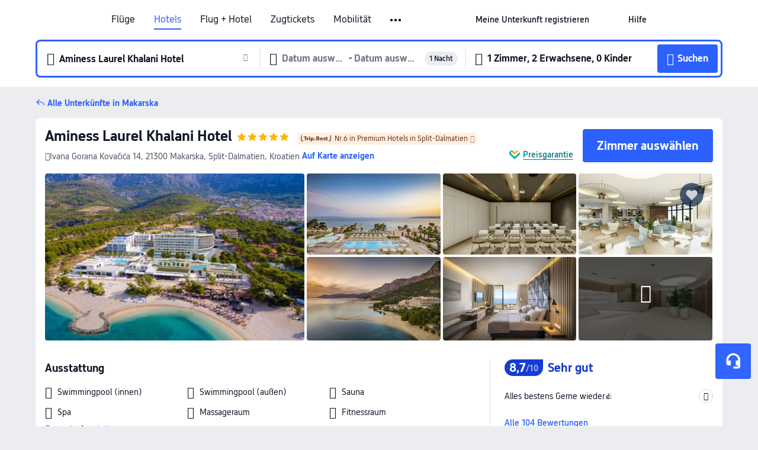

--- FILE ---
content_type: text/html; charset=utf-8
request_url: https://de.trip.com/hotels/opcina-makarska-hotel-detail-85063902/a-mi-ni-si-ka-la-ni-hai-tan-jiu-dian/
body_size: 62363
content:
<!DOCTYPE html><html lang="de-DE" data-cargo="locale:de-DE,language:de,currency:EUR,contextType:online,site:DE,group:Trip,country:DE"><head><meta charSet="utf-8"/><link rel="preconnect" href="https://ak-d.tripcdn.com/"/><link rel="preconnect" href="https://aw-d.tripcdn.com/"/><link rel="preload" href="//file.tripcdn.com/files/6/htl_web/1re2312000cdk1i3384FB.woff2" as="font" crossorigin="" fetchpriority="high"/><link rel="preload" href="//file.tripcdn.com/files/6/htl_web/1re1w12000cdk1i2w0156.woff2" as="font" crossorigin="" fetchpriority="high"/><link rel="preload" href="//file.tripcdn.com/files/6/htl_web/1re1o12000cdk1i2oF3ED.woff2" as="font" crossorigin="" fetchpriority="high"/><link rel="preload" href="https://aw-s.tripcdn.com/NFES/trip-hotel-online/1761803977945/_next/serverStatic/font/iconfont.woff2" as="font" crossorigin="" fetchpriority="low"/><link rel="stylesheet" href="https://aw-s.tripcdn.com/NFES/trip-hotel-online/1761803977945/_next/static/css/259bbbf6e77d8828.css" crossorigin="anonymous" data-precedence="high"/><link rel="stylesheet" href="https://aw-s.tripcdn.com/NFES/trip-hotel-online/1761803977945/_next/static/css/309b849b220f1f16.css" crossorigin="anonymous" data-precedence="high"/><link rel="stylesheet" href="https://aw-s.tripcdn.com/NFES/trip-hotel-online/1761803977945/_next/static/css/856a8cdbc7bb3060.css" crossorigin="anonymous" data-precedence="high"/><link rel="stylesheet" href="https://aw-s.tripcdn.com/NFES/trip-hotel-online/1761803977945/_next/static/css/816fa78c41bae6f3.css" crossorigin="anonymous" data-precedence="high"/><link rel="stylesheet" href="https://aw-s.tripcdn.com/NFES/trip-hotel-online/1761803977945/_next/static/css/1edfc71758dee674.css" crossorigin="anonymous" data-precedence="high"/><link rel="stylesheet" href="https://aw-s.tripcdn.com/NFES/trip-hotel-online/1761803977945/_next/static/css/a1184576182f7c1b.css" crossorigin="anonymous" data-precedence="high"/><link rel="preload" as="style" href="https://aw-s.tripcdn.com/modules/ibu/ibu-public-component-umd/style.b7b60106e8e8a07d9ee0e3ec624de507.css" crossorigin="anonymous"/><link rel="preload" href="https://pages.trip.com/Hotels/libs/sdt/sdt.min.0.0.9.js" as="script"/><link rel="preload" href="https://ak-s-cw.tripcdn.com/NFES/trip-hotel-online/1761803977945/_next/static/chunks/app/detail/page-9b43dcec608b6ee3.js" as="script"/><link rel="preload" href="//ak-s.tripcdn.com/modules/hotel/hotel-spider-defence-new/sdt.1004-common.min.1589d4c8f1f0c32bbeb180195d34e6b4.js" as="script"/><meta name="viewport" content="width=device-width, initial-scale=1"/><link rel="preload" href="https://ak-d.tripcdn.com/images/0226s120009uoieuvFC08_R_960_660_R5_D.jpg" as="image" fetchpriority="high"/><title>Aminess Laurel Khalani Hotel: Aktuelle Angebote &amp; Bewertungen 2025 | Trip.com</title><meta name="description" content="Buchen Sie ein Zimmer im Aminess Laurel Khalani Hotel in Makarska. Sehen Sie sich geprüfte Bewertungen, Fotos und Preise des Hotels an und profitieren Sie von den besten Angeboten auf Trip.com."/><meta name="keywords" content="Aminess Laurel Khalani Hotel"/><meta property="og:type" content="website"/><meta property="og:title" content="Aminess Laurel Khalani Hotel: Aktuelle Angebote &amp; Bewertungen 2025 | Trip.com"/><meta property="og:description" content="Buchen Sie ein Zimmer im Aminess Laurel Khalani Hotel in Makarska. Sehen Sie sich geprüfte Bewertungen, Fotos und Preise des Hotels an und profitieren Sie von den besten Angeboten auf Trip.com."/><meta property="og:url" content="https://de.trip.com/hotels/makarska-hotel-detail-85063902/a-mi-ni-si-ka-la-ni-hai-tan-jiu-dian/"/><meta property="og:image" content="https://ak-d.tripcdn.com/images/0226s120009uoieuvFC08_R_960_660_R5_D.jpg"/><meta property="og:site_name" content="Aminess Laurel Khalani Hotel"/><link rel="alternate" href="https://www.trip.com/hotels/makarska-hotel-detail-85063902/a-mi-ni-si-ka-la-ni-hai-tan-jiu-dian/" hrefLang="x-default"/><link rel="alternate" href="https://uk.trip.com/hotels/makarska-hotel-detail-85063902/a-mi-ni-si-ka-la-ni-hai-tan-jiu-dian/" hrefLang="en-GB"/><link rel="alternate" href="https://hk.trip.com/hotels/makarska-hotel-detail-85063902/a-mi-ni-si-ka-la-ni-hai-tan-jiu-dian/" hrefLang="zh-Hant-HK"/><link rel="alternate" href="https://kr.trip.com/hotels/makarska-hotel-detail-85063902/a-mi-ni-si-ka-la-ni-hai-tan-jiu-dian/" hrefLang="ko"/><link rel="alternate" href="https://jp.trip.com/hotels/makarska-hotel-detail-85063902/a-mi-ni-si-ka-la-ni-hai-tan-jiu-dian/" hrefLang="ja"/><link rel="alternate" href="https://sg.trip.com/hotels/makarska-hotel-detail-85063902/a-mi-ni-si-ka-la-ni-hai-tan-jiu-dian/" hrefLang="en-SG"/><link rel="alternate" href="https://au.trip.com/hotels/makarska-hotel-detail-85063902/a-mi-ni-si-ka-la-ni-hai-tan-jiu-dian/" hrefLang="en-AU"/><link rel="alternate" href="https://de.trip.com/hotels/makarska-hotel-detail-85063902/a-mi-ni-si-ka-la-ni-hai-tan-jiu-dian/" hrefLang="de"/><link rel="alternate" href="https://fr.trip.com/hotels/makarska-hotel-detail-85063902/a-mi-ni-si-ka-la-ni-hai-tan-jiu-dian/" hrefLang="fr"/><link rel="alternate" href="https://es.trip.com/hotels/makarska-hotel-detail-85063902/a-mi-ni-si-ka-la-ni-hai-tan-jiu-dian/" hrefLang="es"/><link rel="alternate" href="https://it.trip.com/hotels/makarska-hotel-detail-85063902/a-mi-ni-si-ka-la-ni-hai-tan-jiu-dian/" hrefLang="it"/><link rel="alternate" href="https://ru.trip.com/hotels/makarska-hotel-detail-85063902/a-mi-ni-si-ka-la-ni-hai-tan-jiu-dian/" hrefLang="ru"/><link rel="alternate" href="https://th.trip.com/hotels/makarska-hotel-detail-85063902/a-mi-ni-si-ka-la-ni-hai-tan-jiu-dian/" hrefLang="th"/><link rel="alternate" href="https://id.trip.com/hotels/makarska-hotel-detail-85063902/a-mi-ni-si-ka-la-ni-hai-tan-jiu-dian/" hrefLang="id"/><link rel="alternate" href="https://my.trip.com/hotels/makarska-hotel-detail-85063902/a-mi-ni-si-ka-la-ni-hai-tan-jiu-dian/" hrefLang="ms"/><link rel="alternate" href="https://vn.trip.com/hotels/makarska-hotel-detail-85063902/a-mi-ni-si-ka-la-ni-hai-tan-jiu-dian/" hrefLang="vi"/><link rel="alternate" href="https://nl.trip.com/hotels/makarska-hotel-detail-85063902/a-mi-ni-si-ka-la-ni-hai-tan-jiu-dian/" hrefLang="nl"/><link rel="alternate" href="https://pl.trip.com/hotels/makarska-hotel-detail-85063902/a-mi-ni-si-ka-la-ni-hai-tan-jiu-dian/" hrefLang="pl"/><link rel="alternate" href="https://gr.trip.com/hotels/makarska-hotel-detail-85063902/a-mi-ni-si-ka-la-ni-hai-tan-jiu-dian/" hrefLang="el"/><link rel="alternate" href="https://tr.trip.com/hotels/makarska-hotel-detail-85063902/a-mi-ni-si-ka-la-ni-hai-tan-jiu-dian/" hrefLang="tr"/><link rel="alternate" href="https://br.trip.com/hotels/makarska-hotel-detail-85063902/a-mi-ni-si-ka-la-ni-hai-tan-jiu-dian/" hrefLang="pt-BR"/><link rel="alternate" href="https://tw.trip.com/hotels/makarska-hotel-detail-85063902/a-mi-ni-si-ka-la-ni-hai-tan-jiu-dian/" hrefLang="zh-Hant-TW"/><link rel="alternate" href="https://nz.trip.com/hotels/makarska-hotel-detail-85063902/a-mi-ni-si-ka-la-ni-hai-tan-jiu-dian/" hrefLang="en-NZ"/><link rel="alternate" href="https://ca.trip.com/hotels/makarska-hotel-detail-85063902/a-mi-ni-si-ka-la-ni-hai-tan-jiu-dian/" hrefLang="en-CA"/><link rel="alternate" href="https://us.trip.com/hotels/makarska-hotel-detail-85063902/a-mi-ni-si-ka-la-ni-hai-tan-jiu-dian/" hrefLang="en-US"/><link rel="alternate" href="https://pk.trip.com/hotels/makarska-hotel-detail-85063902/a-mi-ni-si-ka-la-ni-hai-tan-jiu-dian/" hrefLang="en-PK"/><link rel="alternate" href="https://in.trip.com/hotels/makarska-hotel-detail-85063902/a-mi-ni-si-ka-la-ni-hai-tan-jiu-dian/" hrefLang="en-IN"/><link rel="alternate" href="https://sa.trip.com/hotels/makarska-hotel-detail-85063902/a-mi-ni-si-ka-la-ni-hai-tan-jiu-dian/" hrefLang="ar-SA"/><link rel="alternate" href="https://ae.trip.com/hotels/makarska-hotel-detail-85063902/a-mi-ni-si-ka-la-ni-hai-tan-jiu-dian/" hrefLang="en-AE"/><link rel="alternate" href="https://at.trip.com/hotels/makarska-hotel-detail-85063902/a-mi-ni-si-ka-la-ni-hai-tan-jiu-dian/" hrefLang="de-AT"/><link rel="alternate" href="https://dk.trip.com/hotels/makarska-hotel-detail-85063902/a-mi-ni-si-ka-la-ni-hai-tan-jiu-dian/" hrefLang="da"/><link rel="alternate" href="https://fi.trip.com/hotels/makarska-hotel-detail-85063902/a-mi-ni-si-ka-la-ni-hai-tan-jiu-dian/" hrefLang="fi"/><link rel="alternate" href="https://mx.trip.com/hotels/makarska-hotel-detail-85063902/a-mi-ni-si-ka-la-ni-hai-tan-jiu-dian/" hrefLang="es-MX"/><link rel="alternate" href="https://ph.trip.com/hotels/makarska-hotel-detail-85063902/a-mi-ni-si-ka-la-ni-hai-tan-jiu-dian/" hrefLang="en-PH"/><link rel="alternate" href="https://pt.trip.com/hotels/makarska-hotel-detail-85063902/a-mi-ni-si-ka-la-ni-hai-tan-jiu-dian/" hrefLang="pt"/><link rel="alternate" href="https://se.trip.com/hotels/makarska-hotel-detail-85063902/a-mi-ni-si-ka-la-ni-hai-tan-jiu-dian/" hrefLang="sv"/><link rel="canonical" href="https://de.trip.com/hotels/makarska-hotel-detail-85063902/a-mi-ni-si-ka-la-ni-hai-tan-jiu-dian/"/><script type="text/javascript">window.UBT_BIZCONFIG={isLoadRMS:false}</script><link rel="stylesheet" href="https://aw-s.tripcdn.com/modules/ibu/ibu-public-component-umd/style.b7b60106e8e8a07d9ee0e3ec624de507.css" crossorigin="anonymous"/><script src="https://aw-s.tripcdn.com/modules/ibu/ibu-public-component-umd/production.min.e60ad7659c4307455a5d16ce5eb7707d.js" crossorigin="anonymous"></script><script src="https://aw-s.tripcdn.com/modules/ibu/gtm-loader/gtm-loader.131ef8b57f3d288725f3c2c14517cd74.js"></script><script type="application/ld+json">{"@type":"Hotel","name":"Aminess Laurel Khalani Hotel","address":{"postalCode":"21300","addressLocality":"Ivana Gorana Kovačića 14","streetAddress":"Ivana Gorana Kovačića 14, 21300 Makarska, Split-Dalmatien, Kroatien","addressRegion":"Makarska","addressCountry":"Kroatien","@type":"PostalAddress"},"image":"https://ak-d.tripcdn.com/images/0226s120009uoieuvFC08_R_960_660_R5_D.jpg","@context":"http://schema.org","aggregateRating":{"bestRating":5,"@type":"AggregateRating","reviewCount":"104","ratingValue":"4.3"},"priceRange":"ab 124 €","url":"https://www.trip.com/hotels/makarska-hotel-detail-85063902/a-mi-ni-si-ka-la-ni-hai-tan-jiu-dian/"}</script><script type="application/ld+json">{"@context":"https://schema.org","@type":"BreadcrumbList","itemListElement":[{"@type":"ListItem","position":1,"name":"Trip.com","item":"https://de.trip.com"},{"@type":"ListItem","position":2,"name":"Hotels","item":"https://de.trip.com/hotels/"},{"@type":"ListItem","position":3,"name":"Hotels in Kroatien","item":"https://de.trip.com/hotels/country/croatia.html"},{"@type":"ListItem","position":4,"name":"Hotels in Split-Dalmatien","item":"https://de.trip.com/hotels/province/hr-split-dalmatia-county.html"},{"@type":"ListItem","position":5,"name":"Hotels in Makarska","item":"https://de.trip.com/hotels/makarska-hotels-list-38885/"},{"@type":"ListItem","position":6,"name":"Aminess Laurel Khalani Hotel","item":""}]}</script><script type="application/ld+json">{"@context":"https://schema.org","@type":"FAQPage","mainEntity":[{"@type":"Question","name":"Wie sind die Check-in- und Check-out-Zeiten in Aminess Laurel Khalani Hotel?","acceptedAnswer":{"@type":"Answer","text":"Der Check-in in Aminess Laurel Khalani Hotel beginnt um 15:00-23:30, der Check-out ist um 11:00."}},{"@type":"Question","name":"Wie komme ich von dem nächstgelegenen Flughafen zu Aminess Laurel Khalani Hotel?","acceptedAnswer":{"@type":"Answer","text":"Der nächstgelegene Flughafen ist Flughafen Bol, der etwa 1 Stunde 47 Minuten mit dem Auto von der Unterkunft entfernt (35,9 km) ist."}},{"@type":"Question","name":"Welche Annehmlichkeiten und Services bietet Aminess Laurel Khalani Hotel?","acceptedAnswer":{"@type":"Answer","text":"Beliebte Annehmlichkeiten und Services in Aminess Laurel Khalani Hotel gehören: Shuttle-Service."}},{"@type":"Question","name":"Hat Aminess Laurel Khalani Hotel einen Pool?","acceptedAnswer":{"@type":"Answer","text":"Ja, Aminess Laurel Khalani Hotel verfügt über ein Schwimmbad für Gäste."}},{"@type":"Question","name":"Welche Sehenswürdigkeiten befinden sich in der Nähe von Aminess Laurel Khalani Hotel?","acceptedAnswer":{"@type":"Answer","text":"Zu den Attraktionen in der Nähe von Aminess Laurel Khalani Hotel gehört Carpe Diem Wellness (nur <100 m von deinem Suchort entfernt (Luftlinie))."}}]}</script><link rel="preload" href="https://aw-s.tripcdn.com/ares/api/cc?f=locale%2Fv3%2F100043054%2Fde-DE.js%2C%2Flocale%2Fv3%2F6002%2Fde-DE.js%2C%2Flocale%2Fv3%2F6001%2Fde-DE.js%2C%2Flocale%2Fv3%2F330151%2Fde-DE.js%2C%2Flocale%2Fv3%2F330153%2Fde-DE.js%2C%2Flocale%2Fv3%2F100015471%2Fde-DE.js%2C%2Flocale%2Fv3%2F100009239%2Fde-DE.js%2C%2Flocale%2Fv3%2F37666%2Fde-DE.js%2C%2Flocale%2Fv3%2F100015469%2Fde-DE.js%2C%2Flocale%2Fv3%2F33000032%2Fde-DE.js%2C%2Flocale%2Fv3%2F33000006%2Fde-DE.js%2C%2Flocale%2Fv3%2F33000018%2Fde-DE.js%2C%2Flocale%2Fv3%2F33000015%2Fde-DE.js%2C%2Flocale%2Fv3%2F33000010%2Fde-DE.js&amp;etagc=08bfbe5a4339e646e724fe0a5fd55a12&amp;defaultNfesId=100043054" as="script" crossorigin="anonymous"/><script id="webcore_internal" type="application/json" crossorigin="anonymous">{"rootMessageId":"100043054-0a98367b-489556-117084"}</script><script src="https://aw-s.tripcdn.com/NFES/trip-hotel-online/1761803977945/_next/static/chunks/polyfills-c67a75d1b6f99dc8.js" crossorigin="anonymous" nomodule=""></script></head><body dir="ltr" class="ibu-hotel-online-tripgeom ibu-hotel-de-DE-tripgeom" data-domain="ak"><div id="hp_container" class=""><div id="ibu_hotel_header" class="header_headerBGC__MTFNi"><div class="mc-hd mc-hd__de-de mc-hd_line mc-hd_theme_white mc-hd-single_row"><div class="mc-hd__inner"><div class="mc-hd__flex-con clear-float"><div class="mc-hd__logo-con mc-hd__logo-con-de-DE"><div class="mc-hd__trip-logo-placeholder"></div></div><div class="mc-hd__nav-single-row"><div class="mc-hd__nav-con 3010 mc-hd__nav-loading" id="ibuHeaderChannels"><ul class="mc-hd__nav"><li class="mc-hd__nav-item"><a id="header_action_nav_flights" class="mc-hd__nav-lnk" title="Flüge" href="/flights/?locale=de-DE&amp;curr=EUR">Flüge</a></li><li class="mc-hd__nav-item"><a id="header_action_nav_hotels" class="mc-hd__nav-lnk is-active" title="Hotels" href="/hotels/?locale=de-DE&amp;curr=EUR">Hotels</a></li><li class="mc-hd__nav-item"><a id="header_action_nav_packages" class="mc-hd__nav-lnk" title="Flug + Hotel" href="/packages/?sourceFrom=IBUBundle_home&amp;locale=de-DE&amp;curr=EUR">Flug + Hotel</a></li><li class="mc-hd__nav-item"><a id="header_action_nav_trains" class="mc-hd__nav-lnk" title="Zugtickets" href="/trains/?locale=de-DE&amp;curr=EUR">Zugtickets</a></li><li class="mc-hd__nav-item mc-hd__nav-item-wth-sub"><span id="header_action_nav_cars" class="mc-hd__nav-lnk" title="Mobilität">Mobilität</span><ul class="mc-hd__nav-item-sub"><li><a id="header_action_nav_Mietwagen" href="/carhire/?channelid=14409&amp;locale=de-DE&amp;curr=EUR" class="mc-hd__sub-nav-lnk">Mietwagen</a></li><li><a id="header_action_nav_Flughafentransfers" href="/airport-transfers/?locale=de-DE&amp;curr=EUR" class="mc-hd__sub-nav-lnk">Flughafentransfers</a></li></ul></li><li class="mc-hd__nav-item"><a id="header_action_nav_ttd" class="mc-hd__nav-lnk" title="Attraktionen und Touren" href="/things-to-do/ttd-home/?ctm_ref=vactang_page_23810&amp;locale=de-DE&amp;curr=EUR">Attraktionen und Touren</a></li><li class="mc-hd__nav-item mc-hd__nav-item-wth-sub"><span id="header_action_nav_travelinspiration" class="mc-hd__nav-lnk" title="Reiseinspiration">Reiseinspiration</span><ul class="mc-hd__nav-item-sub"><li><a id="header_action_nav_Reiseführer" href="/travel-guide/?locale=de-DE&amp;curr=EUR" class="mc-hd__sub-nav-lnk">Reiseführer</a></li><li><a id="header_action_nav_Rankings" href="/toplist/tripbest/home?locale=de-DE&amp;curr=EUR" class="mc-hd__sub-nav-lnk">Rankings</a></li></ul></li><li class="mc-hd__nav-item"><a id="header_action_nav_tripmap" class="mc-hd__nav-lnk" title="Karte" href="/webapp/tripmap/travel?entranceId=Triponlinehomeside&amp;locale=de-DE&amp;curr=EUR">Karte</a></li><li class="mc-hd__nav-item"><a id="header_action_nav_tripcoins" class="mc-hd__nav-lnk" title="Trip.com Rewards" href="/customer/loyalty/?locale=de-DE&amp;curr=EUR">Trip.com Rewards</a></li><li class="mc-hd__nav-item"><a id="header_action_nav_sales" class="mc-hd__nav-lnk" title="Angebote" href="/sale/deals/?locale=de-DE&amp;curr=EUR">Angebote</a></li></ul></div></div><div class="mc-hd__func-con" id="ibuHeaderMenu"><div class="mc-hd__func"><div class="mc-hd__option-app-placeholder">App</div><div class="mc-hd__option"><div class="mc-hd__entry"><span title="Meine Unterkunft registrieren">Meine Unterkunft registrieren</span><i class="fi fi-Hotels"></i></div></div><div class="mc-hd__option mc-hd__option__selector"><div class="mc-hd__selector mc-lhd-menu-selector" tabindex="0" role="button" aria-haspopup="dialog" aria-label="Sprache/Währung"><div class="mc-lhd-menu-selector-locale-con" style="padding:8px" aria-hidden="true"><div class="mc-lhd-menu-selector-locale de_de"><i class="locale-icon flag-de-DE"></i></div></div></div></div><div class="mc-hd__option"><div class="mc-hd__help"><span title="Hilfe">Hilfe</span><i class="fi fi-ic_help"></i></div></div><div class="mc-hd__search-booking-placeholder">Buchungen suchen</div><div class="mc-lhd-menu-account mc-lhd-account-nologin" style="display:none"></div></div></div></div></div></div><script>if (typeof Object.assign !== 'function') {window._assignObject = function(t, s) {for (var k in s) { t[k] = s[k] }; return t }; }else { window._assignObject = Object.assign } window.__CARGO_DATA__ = _assignObject(window.__CARGO_DATA__ || {}, {"channelmetauoe1":[{"channel":"home","source":"flights","value":"{\"displayName\":\"Home\",\"displayNameSharkKey\":\"ButtonText_Home\",\"path\":\"\"}"},{"channel":"hotels","source":"flights","value":"{\"displayName\":\"Hotels\",\"displayNameSharkKey\":\"ButtonText_Hotel\",\"path\":\"/hotels/\",\"icon\":\"fi-hotel_new\",\"groupId\":1}"},{"channel":"flights","source":"flights","value":"{\"displayName\":\"Flights\",\"displayNameSharkKey\":\"ButtonText_Flights\",\"path\":\"/flights/\",\"icon\":\"fi-flight\",\"groupId\":1}"},{"channel":"trains","source":"flights","value":"{\"displayName\":\"Trains\",\"displayNameSharkKey\":\"ButtonText_Trains\",\"path\":\"/trains/\",\"icon\":\"fi-train\",\"groupId\":1}"},{"channel":"ttd","source":"flights","value":"{\"displayName\":\"TNT\",\"displayNameSharkKey\":\"ButtonText_TTD\",\"path\":\"/things-to-do/ttd-home/?ctm_ref=vactang_page_23810\",\"icon\":\"fi-ic_tnt\",\"groupId\":1}"},{"channel":"travelguide","source":"flights","value":"{\"displayName\":\"Attractions\",\"displayNameSharkKey\":\"ButtonText_TravelGuide\",\"path\":\"/travel-guide/\",\"icon\":\"fi-destination\",\"parent\":\"travelinspiration\",\"groupId\":3}"},{"channel":"carhire","source":"flights","value":"{\"displayName\":\"Car Rentals\",\"displayNameSharkKey\":\"ButtonText_Carhire\",\"path\":\"/carhire/?channelid=14409\",\"parent\":\"cars\",\"icon\":\"fi-car\",\"groupId\":1}"},{"channel":"airporttransfers","source":"flights","value":"{\"displayName\":\"Airport Transfers\",\"displayNameSharkKey\":\"ButtonText_AirportTransfers\",\"path\":\"/airport-transfers/\",\"parent\":\"cars\",\"icon\":\"fi-airport-transfer\",\"groupId\":1}"},{"channel":"cars","source":"flights","value":"{\"displayName\":\"Cars\",\"displayNameSharkKey\":\"ButtonText_Cars\",\"path\":\"\",\"icon\":\"fi-ic_carrental\",\"groupId\":1}"},{"channel":"sales","source":"flights","value":"{\"displayName\":\"Deals\",\"displayNameSharkKey\":\"ButtonText_Deals\",\"path\":\"/sale/deals/\",\"icon\":\"fi-a-ic_deal21x\",\"groupId\":3}"},{"channel":"tripcoins","source":"flights","value":"{\"displayName\":\"Trip Rewards\",\"displayNameSharkKey\":\"ButtonText_TripRewards\",\"path\":\"/customer/loyalty/\",\"icon\":\"fi-a-TripCoins\",\"groupId\":4}"},{"channel":"giftcard","source":"flights","value":"{\"displayName\":\"GiftCard\",\"displayNameSharkKey\":\"ButtonText_GiftCard\",\"path\":\"/giftcard\",\"icon\":\"fi-ic_giftcard\",\"groupId\":2}"},{"channel":"cruises","source":"flights","value":"{\"displayName\":\"Cruises\",\"displayNameSharkKey\":\"ButtonText_Cruises\",\"path\":\"/cruises\",\"icon\":\"fi-ic_BU_cruises\",\"groupId\":2}"},{"channel":"others","source":"flights","value":"{\"path\":\"/sale/w/1744/singaporediscovers.html?locale=en_sg\",\"displayName\":\"SingapoRediscovers Vouchers\",\"displayNameSharkKey\":\"key_channel_sg_vouchers\"}"},{"channel":"packages","source":"flights","value":"{\"displayName\":\"Bundle\",\"displayNameSharkKey\":\"ButtonText_Bundle\",\"path\":\"/packages/?sourceFrom=IBUBundle_home\",\"icon\":\"fi-ic_bundle\",\"groupId\":1}"},{"channel":"customtrips","source":"flights","value":"{\"displayName\":\"Custom Trips\",\"displayNameSharkKey\":\"ButtonText_CustomTrip\",\"path\":\"/custom-trips/index\",\"icon\":\"fi-a-ic_BU_customtrips\",\"groupId\":2}"},{"channel":"insurance","source":"flights","value":"{\"displayName\":\"Insurance\",\"displayNameSharkKey\":\"ButtonText_Insurance\",\"path\":\"/insurance?bid=1&cid=2&pid=1\",\"icon\":\"fi-ic_insurance\",\"groupId\":2}"},{"channel":"tnt","source":"flights","value":"{\"displayName\":\"tnt\",\"displayNameSharkKey\":\"ButtonText_TTD\",\"path\":\"/things-to-do/ttd-home/?ctm_ref=vactang_page_23810\",\"parent\":\"ttd\",\"icon\":\"fi-ic_tnt\",\"groupId\":1}"},{"channel":"esim","source":"flights","value":"{\"displayName\":\"eSIM\",\"displayNameSharkKey\":\"ButtonText_eSim\",\"path\":\"/sale/w/10229/esim.html\",\"parent\":\"ttd\",\"groupId\":1}"},{"channel":"tripmap","source":"flights","value":"{\"displayName\":\"Map\",\"displayNameSharkKey\":\"ButtonText_Map\",\"path\":\"/webapp/tripmap/travel?entranceId=Triponlinehomeside\",\"icon\":\"fi-a-itinerarymap\",\"groupId\":3}"},{"channel":"travelinspiration","source":"flights","value":"{\"displayName\":\"TravelInspiration\",\"displayNameSharkKey\":\"ButtonText_TravelInspiration\",\"path\":\"\",\"icon\":\"fi-destination\",\"groupId\":3}"},{"channel":"tripbest","source":"flights","value":"{\"displayName\":\"TripBest\",\"displayNameSharkKey\":\"ButtonText_TripBest\",\"path\":\"/toplist/tripbest/home\",\"icon\":\"fi-destination\",\"parent\":\"travelinspiration\",\"groupId\":3}"},{"channel":"tripplanner","source":"flights","value":"{\"displayName\":\"TripPlanner\",\"displayNameSharkKey\":\"ButtonText_TripPlanner\",\"path\":\"/webapp/tripmap/tripplanner?source=t_online_homepage\",\"groupId\":3,\"iconUrl\":\"https://dimg04.tripcdn.com/images/05E1712000o6ljnud70A3.svg\",\"activeIconUrl\":\"https://dimg04.tripcdn.com/images/05E3c12000nm1joaw5B34.png\"}"},{"channel":"grouptours","source":"flights","value":"{\"displayName\":\"Group Tours\",\"displayNameSharkKey\":\"ButtonText_GroupTours\",\"path\":\"/package-tours/group-tours\",\"groupId\":2,\"iconUrl\":\"https://dimg04.tripcdn.com/images/05E6i12000nn4rqq27CB1.svg\",\"activeIconUrl\":\"https://dimg04.tripcdn.com/images/05E6i12000nn4rqq27CB1.svg\"}"},{"channel":"privatetours","source":"flights","value":"{\"displayName\":\"Private Tours\",\"displayNameSharkKey\":\"ButtonText_PrivateTours\",\"path\":\"/package-tours/private-tours\",\"groupId\":2,\"iconUrl\":\"https://dimg04.tripcdn.com/images/05E4612000nn4rnod1150.svg\",\"activeIconUrl\":\"https://dimg04.tripcdn.com/images/05E4612000nn4rnod1150.svg\"}"}],"locale":"de-DE","onlinechannelscdedee1":[{"locale":"de-DE","channel":"flights","value":"1"},{"locale":"de-DE","channel":"hotels","value":"1"},{"locale":"de-DE","channel":"packages","value":"1"},{"locale":"de-DE","channel":"trains","value":"1"},{"locale":"de-DE","channel":"cars","value":"1"},{"locale":"de-DE","channel":"carhire","value":"1"},{"locale":"de-DE","channel":"airporttransfers","value":"1"},{"locale":"de-DE","channel":"ttd","value":"1"},{"locale":"de-DE","channel":"travelinspiration","value":"1"},{"locale":"de-DE","channel":"travelguide","value":"1"},{"locale":"de-DE","channel":"tripbest","value":"1"},{"locale":"de-DE","channel":"tripmap","value":"1"},{"locale":"de-DE","channel":"tripcoins","value":"1"},{"locale":"de-DE","channel":"sales","value":"1"}],"menumetacdedee0":"{\"entry\":{\"url\":\"https://www.trip.com/list-your-property?channel=21&locale=en-XX\",\"displaySharkKey\":\"key_header_entry\"},\"help\":{\"mode\":\"entry\",\"url\":\"/pages/support\"},\"mybooking\":{\"url\":\"/order/all\",\"displaySharkKey\":\"V3_Profile_MyOrders\"}}","loginmenue0":"{\"menu\":[{\"show\":true,\"displayName\":\"My Bookings\",\"displayNameSharkKey\":\"V3_Profile_MyOrders\",\"include\":\"all\",\"link\":\"/order/all\",\"id\":\"booking\"},{\"show\":false,\"displayName\":\"Trip Coins\",\"displayNameSharkKey\":\"V3_Profile_Points\",\"include\":\"all\",\"showByLocale\":\"en-ca,da-dk,fi-fi,uk-ua,pt-pt,es-mx,sv-se,nl-nl,pl-pl,en-sg,ja-jp,ko-kr,en-hk,zh-hk,de-de,fr-fr,es-es,ru-ru,id-id,en-id,th-th,en-th,ms-my,en-my,en-au,en-xx,en-us,es-us,tr-tr,en-ie,de-at,de-ch,fr-ch,nl-be,en-be,fr-be,en-il,pt-br,el-gr,en-ae,en-sa,en-nz,en-gb,it-it,vi-vn,en-ph,en-in,en-pk,en-kw,en-qa,en-om,en-bh,en-kh,ru-az,ru-by,ru-kz,zh-sg,zh-my\",\"link\":\"/customer/points/\",\"id\":\"points\"},{\"show\":true,\"displayName\":\"Promo Codes\",\"displayNameSharkKey\":\"V3_Promo_Code\",\"include\":\"all\",\"link\":\"/customer/promo/\",\"id\":\"codes\"},{\"show\":true,\"displayName\":\"Profile\",\"displayNameSharkKey\":\"V3_Text_MembInfo\",\"include\":\"all\",\"link\":\"/membersinfo/profile/\",\"id\":\"profile\"},{\"show\":false,\"displayName\":\"Friend Referrals\",\"displayNameSharkKey\":\"V3_Text_Friend\",\"include\":\"all\",\"link\":\"/sale/w/1899/friends-referral-main.html?locale=en_xx\",\"id\":\"Friend\"},{\"show\":false,\"displayName\":\"Favorites\",\"displayNameSharkKey\":\"ButtonText_Hotel_Collection\",\"showByLocale\":\"en-ca,da-dk,fi-fi,uk-ua,pt-pt,es-mx,sv-se,nl-nl,pl-pl,en-sg,ja-jp,ko-kr,en-hk,zh-hk,zh-tw,de-de,fr-fr,es-es,ru-ru,id-id,en-id,th-th,en-th,ms-my,en-my,en-au,en-xx,en-us,es-us,tr-tr,en-ie,de-at,de-ch,fr-ch,nl-be,en-be,fr-be,en-il,pt-br,el-gr,en-ae,en-sa,en-nz,en-gb,it-it,vi-vn,en-ph,en-in,en-pk,en-kw,en-qa,en-om,en-bh,en-kh,ru-az,ru-by,ru-kz,zh-sg,zh-my\",\"include\":\"all\",\"link\":\"/favorite/\",\"id\":\"favorites\"},{\"show\":false,\"showByLocale\":\"en-xx,en-us,en-sg,en-au,en-my,en-gb,en-be,en-ch,en-ie,en-ca,en-sa,en-hk,en-ae,en-nz,en-il,zh-tw,zh-hk,ja-jp,ko-kr,th-th,vi-vn,en-th,en-id,en-ph,en-in,en-pk,en-kw,en-qa,en-om,en-bh,en-kh,ru-az,ru-by,ru-kz,zh-sg,zh-my\",\"displayName\":\"Moments\",\"displayNameSharkKey\":\"V3_Profile_Moments\",\"include\":\"all\",\"link\":\"/travel-guide/personal-home\",\"id\":\"Moments\"},{\"show\":false,\"displayName\":\"Flight Price Alerts\",\"displayNameSharkKey\":\"Key_Flight_Price_Alerts\",\"include\":\"all\",\"showByLocale\":\"en-ca,da-dk,fi-fi,uk-ua,pt-pt,es-mx,sv-se,nl-nl,pl-pl,en-sg,ja-jp,ko-kr,en-hk,zh-hk,de-de,fr-fr,es-es,ru-ru,id-id,en-id,th-th,en-th,ms-my,en-my,en-au,en-xx,en-us,es-us,tr-tr,en-ie,de-at,de-ch,fr-ch,nl-be,en-be,fr-be,en-il,pt-br,el-gr,en-ae,en-sa,en-nz,en-gb,it-it,vi-vn,en-ph,en-in,en-pk,en-kw,en-qa,en-om,en-bh,en-kh,ru-az,ru-by,ru-kz,zh-sg,zh-my\",\"link\":\"/flights/price-alert/\",\"id\":\"flghtAlert\"},{\"show\":false,\"displayName\":\"Rewards\",\"displayNameSharkKey\":\"Key_Entrance_Title\",\"include\":\"all\",\"showByLocale\":\"en-ca,da-dk,fi-fi,uk-ua,pt-pt,es-mx,sv-se,nl-nl,pl-pl,en-sg,ja-jp,ko-kr,en-hk,zh-hk,de-de,fr-fr,es-es,ru-ru,id-id,en-id,th-th,en-th,ms-my,en-my,en-au,en-xx,en-us,es-us,tr-tr,en-ie,de-at,de-ch,fr-ch,nl-be,en-be,fr-be,en-il,pt-br,el-gr,en-ae,en-sa,en-nz,en-gb,it-it,vi-vn,en-ph,en-in,en-pk,en-kw,en-qa,en-om,en-bh,en-kh,ru-az,ru-by,ru-kz,zh-sg,zh-my\",\"link\":\"/customer/tierpoints/\",\"id\":\"rewards\"}]}"})</script></div><div class="content"><div class="page_detailPage__zRS1L"><div class="detailSearchBox_detailSearchBox-container__GKmx0"><div class="detailSearchBox_searchBox-wrap__WvYqJ"><div dir="ltr" class="searchBoxContainer__z5SAp responsive__iDq6D"><div class="searchBox__gPrFy" style="border:3px solid var(--smtcColorBorderBrandBold)"><div class="destination__MneKx responsive__vrNTP"><div class="descriptionBorderBox__Fn4fW"><div class="destination-inputBox__lJLLb"><i class="hotel_desktop_trip- ic ic-locationline ic_locationline destination-icon__WAVAD" aria-hidden="true"></i><div class="destination-inputBoxIputContainer__NRWlF"><input id="destinationInput" class="destination-inputBox_input__FyxR4" type="text" autoComplete="off" placeholder="Wohin soll die Reise gehen?" tabindex="0" value="Aminess Laurel Khalani Hotel"/><div class="destination-inputBox_inputFake__mQ3Gz">Aminess Laurel Khalani Hotel</div></div><div class="destination-inputBoxClearIconContainer__Glo7x" tabindex="0"><i class="hotel_desktop_trip- ic ic-clear ic_clear destination-inputBoxClearIcon__olXZu" aria-hidden="true"></i></div><div class="divider__J9E6E"></div></div></div></div><div class="responsive__Djfnm calendar__U5W5V" tabindex="0"><div class="calendarBox__IY9SI"><i class="hotel_desktop_trip- ic ic-calendar ic_calendar calendar-icon___FMn8" aria-hidden="true"></i><div class="calendar-time__NWqIM"><input id="checkInInput" type="text" readonly="" placeholder="Datum auswählen" class="calendar-checkInInput__WKk2h" tabindex="-1" value=""/><div class="calendar-inputBox_inputFake__M3Udk">Datum auswählen</div></div><div class="calendar-nights___Bn9y">-</div><div class="calendar-time__NWqIM"><input id="checkOutInput" type="text" readonly="" placeholder="Datum auswählen" class="calendar-checkOutInput__aurPl" tabindex="-1" value=""/><div class="calendar-inputBox_inputFake__M3Udk">Datum auswählen</div></div><div class="nights__i8cwz"><span>1 Nacht</span></div><div class="divider__XkfFN"></div></div><div tabindex="-1" data-stop-blur="stop-calendar-blur" class="calendarComponent__e4tJH"></div></div><div class="guest__MEM77 responsive__VcS0g" tabindex="0" role="button" aria-expanded="false"><div class="guestBox__lMID_"><i class="hotel_desktop_trip- ic ic-user ic_user guestBox-person__vuOLI" aria-hidden="true"></i><div class="guestBox-content__Pc63P">1 Zimmer, 2 Erwachsene, 0 Kinder</div></div></div><div class="searchButton-container__HE5VV"><div class="searchButtonContainer__fIR6v responsive__C52t0"><button class="tripui-online-btn tripui-online-btn-large tripui-online-btn-solid-primary  tripui-online-btn-block  " type="button" style="padding:0 16px;font-size:16px;height:48px" dir="ltr"><div class="tripui-online-btn-content"><span class="tripui-online-btn-icon" style="transform:none"><i class="hotel_desktop_trip- ic ic-search ic_search searchButton-icon__OOYav" aria-hidden="true"></i></span><span class="tripui-online-btn-content-children ">Suchen</span></div></button></div></div></div></div></div></div><div class="crumb_hotelCrumb__8aaZb"><span class="crumb_hotelCrumb-box__zv3Ma" tabindex="0"><i class="smarticon u-icon u-icon-ic_new_back u-icon_ic_new_back crumb_hotelCrumb-icon__JsUUj" aria-hidden="true"></i><span class="crumb_hotelCrumb-title__siLyG">Alle Unterkünfte in Makarska</span></span></div><div class="page_detailMain__9AGj9"><div class="hotelHeaderInfo_headInfo__s6DnB" id="trip_main_content"><div class="headInit_headInit__Z6g5X"><div class="headInit_headInit_left__AfFyu"><div class="headInit_headInit-title__m3aAX"><h1 class="headInit_headInit-title_nameA__EE_LB" data-exposure="{&quot;ubtKey&quot;:&quot;hotel_trip_detail_module_load&quot;,&quot;data&quot;:{&quot;masterhotelid&quot;:85063902,&quot;page&quot;:&quot;10320668147&quot;,&quot;locale&quot;:&quot;de-DE&quot;,&quot;module&quot;:&quot;hotel_name&quot;}}" data-send="devTrace" tabindex="0">Aminess Laurel Khalani Hotel</h1><span class="headInit_headInit-tagBox___eg6I"><div class="hotelTag_hotelTag_box__zvaUt"></div><span class="hotelLevel_hotelLevel__mhh3v"><i class="smarticon u-icon u-icon-ic_new_star u-icon_ic_new_star hotelLevel_hotelLevel_icon__IjXS0" aria-hidden="true"></i><i class="smarticon u-icon u-icon-ic_new_star u-icon_ic_new_star hotelLevel_hotelLevel_icon__IjXS0" aria-hidden="true"></i><i class="smarticon u-icon u-icon-ic_new_star u-icon_ic_new_star hotelLevel_hotelLevel_icon__IjXS0" aria-hidden="true"></i><i class="smarticon u-icon u-icon-ic_new_star u-icon_ic_new_star hotelLevel_hotelLevel_icon__IjXS0" aria-hidden="true"></i><i class="smarticon u-icon u-icon-ic_new_star u-icon_ic_new_star hotelLevel_hotelLevel_icon__IjXS0" aria-hidden="true"></i></span><div class="hotelTag_hotelTag_box__zvaUt"></div><div class="headInit_headInit-hotelAwardInfo__AaVh0" data-exposure="{&quot;ubtKey&quot;:&quot;htl_t_online_dtl_htldtl_awardlist_exposure&quot;,&quot;data&quot;:{&quot;hotelrank&quot;:6,&quot;labelid&quot;:&quot;10001049&quot;,&quot;rankingid&quot;:&quot;100200218353&quot;,&quot;masterhotelid&quot;:85063902,&quot;locale&quot;:&quot;de-DE&quot;,&quot;page&quot;:&quot;10320668147&quot;,&quot;isNewDetail&quot;:&quot;T&quot;}}" tabindex="0"><div class="headInit_headInit-hotelAwardInfo_box__f3V9U"><div class="headInit_headInit-hotelAwardInfo_logo__BoPDb"></div><div class="headInit_headInit-hotelAwardInfo_text__otI_1">Nr.6 in Premium Hotels in Split-Dalmatien</div><i class="hotel_desktop_trip- ic ic-forward ic_forward headInit_headInit-hotelAwardInfo_icon__H9iMg" aria-hidden="true"></i></div></div></span></div><div><div class="headInit_headInit-address_position__OZU_R" data-exposure="{&quot;ubtKey&quot;:&quot;hotel_trip_detail_module_load&quot;,&quot;data&quot;:{&quot;masterhotelid&quot;:85063902,&quot;page&quot;:&quot;10320668147&quot;,&quot;locale&quot;:&quot;de-DE&quot;,&quot;module&quot;:&quot;hotel_address&quot;}}" data-send="devTrace"><span class="headInit_headInit-address_text__D_Atv" tabindex="0"><i class="hotel_desktop_trip- ic ic-locationline ic_locationline" aria-hidden="true"></i>Ivana Gorana Kovačića 14, 21300 Makarska, Split-Dalmatien, Kroatien</span><div class="headInit_headInit-address_showmoregroup__Hgtra"><div tabindex="0"><div class="style_textLinkButton__XwrMR headInit_headInit-address_showmoreA__3ygOE"><span>Auf Karte anzeigen</span></div></div></div></div></div></div><div class="headInit_headInit_right__XCEKz"><div class="headInit_headInit-leftSide__2bud1 headInit_headInit-leftSideTrip__HUM48"><div></div><div><div class="m-BRGEntry  " data-exposure="{&quot;ubtKey&quot;:&quot;htl_ol_comp_olWpm_wePriceMatch_exposure&quot;,&quot;data&quot;:{&quot;source_page&quot;:&quot;detail&quot;}}"><div class="m-BRGEntry-icon "></div><span class="m-BRGEntry-text" tabindex="0">Preisgarantie</span></div></div></div><button class="tripui-online-btn tripui-online-btn-large tripui-online-btn-solid-primary    " type="button" style="padding:0 24px;height:56px;font-size:20px" dir="ltr"><div class="tripui-online-btn-content"><span class="tripui-online-btn-content-children ">Zimmer auswählen</span></div></button></div></div><div class="headAlbum_headAlbum__WXxRg"><div class="headAlbum_headAlbum-container__C9mUv"><div class="headAlbum_headAlbum-bigpic__CJHFG"><div class="headAlbum_headAlbum_position__bQWOy"><div tabindex="0" class="headAlbum_headAlbum-smallpics_box__kaOO6"><img class="headAlbum_headAlbum_img__vfjQm" src="https://ak-d.tripcdn.com/images/0226s120009uoieuvFC08_R_960_660_R5_D.jpg" alt="hotel overview picture" fetchpriority="high"/></div></div><div class="headAlbum_inspiration__Jt_t0"><div class="headAlbum_inspiration-text__5tw4B"><i class="hotel_desktop_trip- ic ic-wakeup ic_wakeup headAlbum_clock__xFx9w" aria-hidden="true"></i>Zuletzt gebucht vor 14 Stunden</div></div></div><div class="headAlbum_headAlbum-smallpics__hpPrY"><div class="headAlbum_headAlbum-smallpics_item__oqBM3" tabindex="0"><div class="headAlbum_headAlbum-smallpics_box__kaOO6"><img class="headAlbum_headAlbum_img__vfjQm" src="https://ak-d.tripcdn.com/images/0226112000kxyguf1D005_R_339_206_R5_D.jpg" alt=""/></div></div><div class="headAlbum_headAlbum-smallpics_item__oqBM3" tabindex="0"><div class="headAlbum_headAlbum-smallpics_box__kaOO6"><img class="headAlbum_headAlbum_img__vfjQm" src="https://ak-d.tripcdn.com/images/0220r120009eormxv5CB3_R_339_206_R5_D.jpg" alt=""/></div></div><div class="headAlbum_headAlbum-smallpics_item__oqBM3" tabindex="0"><div class="headAlbum_headAlbum-smallpics_box__kaOO6"><img class="headAlbum_headAlbum_img__vfjQm" src="https://ak-d.tripcdn.com/images/0204q12000990ftox5B4C_R_339_206_R5_D.jpg" alt=""/></div></div><div class="headAlbum_headAlbum-smallpics_item__oqBM3" tabindex="0"><div class="headAlbum_headAlbum-smallpics_box__kaOO6"><img class="headAlbum_headAlbum_img__vfjQm" src="https://ak-d.tripcdn.com/images/0206v12000990g6mh0E14_R_339_206_R5_D.jpg" alt=""/></div></div><div class="headAlbum_headAlbum-smallpics_item__oqBM3" tabindex="0"><div class="headAlbum_headAlbum-smallpics_box__kaOO6"><img class="headAlbum_headAlbum_img__vfjQm" src="https://ak-d.tripcdn.com/images/0224g12000kxygs0dF1F8_R_339_206_R5_D.jpg" alt=""/></div></div><div class="headAlbum_headAlbum-smallpics_item__oqBM3" tabindex="0"><div class="headAlbum_headAlbum-smallpics_box__kaOO6"><img class="headAlbum_headAlbum_img__vfjQm" src="https://ak-d.tripcdn.com/images/0205712000990fysf961A_R_339_206_R5_D.jpg" alt=""/></div><div tabindex="0" class="headAlbum_headAlbum-showmore__8G87f"><i class="hotel_desktop_trip- ic ic-image ic_image headAlbum_allImg__7NxMb" aria-hidden="true"></i><div style="min-height:18px"></div></div></div><div id="collectHotel" class="collectHotel_collectHotel__2r75o"><div class="collectHotel_collectHotel_unselected__TO4Ew" tabindex="0"></div></div></div></div></div></div><div class="page_headInfo_bottom__kARj_"><div class="headBottom_headerBottom___8GSb"><div class="headBottom_headerBottom_left__GxeQe" id="headBottom_headerBottom_left"><div class="headFacilityNew_headFacility_highlight__NdexJ" data-exposure="{&quot;ubtKey&quot;:&quot;htl_t_online_dtl_fs_facliity_exposure&quot;,&quot;data&quot;:{&quot;locale&quot;:&quot;de-DE&quot;,&quot;page&quot;:&quot;10320668147&quot;,&quot;masterhotelid&quot;:85063902,&quot;fac_num&quot;:8,&quot;freefac_num&quot;:0,&quot;sceneid&quot;:&quot;[2]&quot;,&quot;sp_tracelogid&quot;:&quot;100043054-0a98367b-489556-117084&quot;}}"><div class="headFacilityNew_headFacility-container__cirz2"><div class="headFacilityNew_headFacility-container_top__XGd20"><div class="headFacilityNew_headFacility-titleA__Am0XA">Ausstattung</div></div><div class="headFacilityNew_headFacility-list__TKhjv"><div class="headFacilityNew_headFacility-list_item__0V_zM" id="fac_0"><i class="hotel_desktop_trip- ic ic-swimming ic_swimming headFacilityNew_headFacility-list_icon__z3srE" aria-hidden="true"></i><span><span class="headFacilityNew_headFacility-list_desc__SqAR2">Swimmingpool (innen)</span></span></div><div class="headFacilityNew_headFacility-list_item__0V_zM" id="fac_1"><i class="hotel_desktop_trip- ic ic-swimming ic_swimming headFacilityNew_headFacility-list_icon__z3srE" aria-hidden="true"></i><span><span class="headFacilityNew_headFacility-list_desc__SqAR2">Swimmingpool (außen)</span></span></div><div class="headFacilityNew_headFacility-list_item__0V_zM" id="fac_2"><i class="hotel_desktop_trip- ic ic-sauna ic_sauna headFacilityNew_headFacility-list_icon__z3srE" aria-hidden="true"></i><span><span class="headFacilityNew_headFacility-list_desc__SqAR2">Sauna</span></span></div><div class="headFacilityNew_headFacility-list_item__0V_zM" id="fac_3"><i class="hotel_desktop_trip- ic ic-spa ic_spa headFacilityNew_headFacility-list_icon__z3srE" aria-hidden="true"></i><span><span class="headFacilityNew_headFacility-list_desc__SqAR2">Spa</span></span></div><div class="headFacilityNew_headFacility-list_item__0V_zM" id="fac_4"><i class="hotel_desktop_trip- ic ic-massage ic_massage headFacilityNew_headFacility-list_icon__z3srE" aria-hidden="true"></i><span><span class="headFacilityNew_headFacility-list_desc__SqAR2">Massageraum</span></span></div><div class="headFacilityNew_headFacility-list_item__0V_zM" id="fac_5"><i class="hotel_desktop_trip- ic ic-gym ic_gym headFacilityNew_headFacility-list_icon__z3srE" aria-hidden="true"></i><span><span class="headFacilityNew_headFacility-list_desc__SqAR2">Fitnessraum</span></span></div><div class="headFacilityNew_headFacility-list_item__0V_zM" id="fac_6"><i class="hotel_desktop_trip- ic ic-carRental ic_carRental headFacilityNew_headFacility-list_icon__z3srE" aria-hidden="true"></i><span><span class="headFacilityNew_headFacility-list_desc__SqAR2">Autovermietung</span></span></div><div class="headFacilityNew_headFacility-list_item__0V_zM" id="fac_7"><i class="hotel_desktop_trip- ic ic-bar ic_bar headFacilityNew_headFacility-list_icon__z3srE" aria-hidden="true"></i><span><span class="headFacilityNew_headFacility-list_desc__SqAR2">Bar</span></span></div></div><div class="style_textLinkButton__XwrMR headFacilityNew_headFacility-showmoreA___dZbn" tabindex="0">Gesamte Ausstattung</div></div></div><div data-exposure="{&quot;ubtKey&quot;:&quot;hotel_trip_detail_module_load&quot;,&quot;data&quot;:{&quot;masterhotelid&quot;:85063902,&quot;page&quot;:&quot;10320668147&quot;,&quot;locale&quot;:&quot;de-DE&quot;,&quot;module&quot;:&quot;hotel_description&quot;,&quot;position&quot;:1}}" data-send="devTrace"><div class="hotelDescription_hotelDescription-titleA__dOwX2">Beschreibung der Unterkunft</div><div class="hotelDescription_hotelDescription-address__2tlm2"><span class="hotelDescription_hotelDescription-address_detail__P2_Or"> Aminess Laurel Khalani Hotel in Makarska liegt am Strand, nur 15 Gehminuten von Wallfahrtsorte Vepric und Strand von Markarska entfernt. Dieses Hotel in Strandnähe ist 2,3 km von Fährhafen von Makarska und 2,4 km von Promenade von Makarska entfernt.</span></div><div class="style_textLinkButton__XwrMR hotelDescription_hotelDescription-address_showmoreA__Yt1A4" tabindex="0">Mehr anzeigen</div></div></div><div class="headBottom_headerBottom_right__iOoID"><div class="headReviewNew_reviewNew___bp_z" data-exposure="{&quot;ubtKey&quot;:&quot;htl_t_online_dtl_midban_cmt_exposure&quot;,&quot;data&quot;:{&quot;page&quot;:&quot;10320668147&quot;,&quot;locale&quot;:&quot;de-DE&quot;,&quot;masterhotelid&quot;:85063902}}"><div><div class="reviewTop_reviewTop-container__RwoZu"><div tabindex="0" class="reviewTop_reviewTop-container_has_score__hSsxL"><div class="reviewTop_reviewTop-score-container__SoL7s"><em class="reviewTop_reviewTop-score__FpKsA">8,7</em><em class="reviewTop_reviewTop-scoreMax__CfPSG">/<!-- -->10</em></div></div><span class="reviewTop_reviewTop-container_desc__hlPSz">Sehr gut</span></div></div><div><div class="reviewSwitch_reviewSwitch-content__6c7dF"><span class="reviewSwitch_reviewSwitch-contentText__TX5NM">Alles bestens
Gerne wieder👍</span><div class="reviewSwitch_reviewSwitch-switchIconWrapper_right__R9zeR" tabindex="0"><i class="hotel_desktop_trip- ic ic-forward ic_forward reviewSwitch_reviewSwitch-switchIcon_right__pAc_y" aria-hidden="true"></i></div></div></div><div tabindex="0"><div class="style_textLinkButton__XwrMR headReviewNew_reviewSwitch-review_numA__Qv6sO">Alle 104 Bewertungen</div></div></div><div class="headBottom_headerBottom_right_split__o7xeq"></div><div class="headTrafficNew_headTraffic__fykSq"><div class="headTrafficNew_headTraffic-title__5jh1C"><div class="headTrafficNew_headTraffic-title_box__9guE7"><div tabindex="0" class="headTrafficNew_headTraffic-title_icon__Vr6JJ"></div><div class="headTrafficNew_headTraffic-title_descA__EohBt">Umgebung</div></div></div><div class="trafficDetail_headTraffic-content__ku9T_"><div id="traffic_0" class="trafficDetail_headTraffic-item__XpIj_"><i class="hotel_desktop_trip- ic ic-flight2 ic_flight2 trafficDetail_headTraffic-item_icon__Yfnby" aria-hidden="true"></i><div class="trafficDetail_headTraffic-item_desc__9VF_q">Flughafen: Flughafen Bol</div><div class="trafficDetail_headTraffic-item_distance__Zoscp">(<!-- -->35,9 km<!-- -->)</div></div><div id="traffic_1" class="trafficDetail_headTraffic-item__XpIj_"><i class="hotel_desktop_trip- ic ic-landmark2 ic_landmark2 trafficDetail_headTraffic-item_icon__Yfnby" aria-hidden="true"></i><div class="trafficDetail_headTraffic-item_desc__9VF_q">Sehenswürdigkeiten: Carpe Diem Wellness</div><div class="trafficDetail_headTraffic-item_distance__Zoscp">(<!-- -->&lt;100 m<!-- -->)</div></div></div><div class="style_textLinkButton__XwrMR headTrafficNew_headTraffic-showMoreA__SdOyh" tabindex="0">Auf Karte anzeigen</div></div></div></div></div><div id="jpSpaHotelSelector"></div><div class="onlineTab_tabNavgationB__oPZMX"><div class="onlineTab_tabNavgation-left__kDD5X"><h2 class="onlineTab_tabNavgation_item__NtJx2 onlineTab_tabNavgation_item_selected___wKb9">Übersicht</h2><div class="onlineTab_tabSpacing__zEfgJ"></div><h2 class="onlineTab_tabNavgation_item__NtJx2">Zimmer</h2><div class="onlineTab_tabSpacing__zEfgJ"></div><h2 class="onlineTab_tabNavgation_item__NtJx2">Gästebewertungen</h2><div class="onlineTab_tabSpacing__zEfgJ"></div><h2 class="onlineTab_tabNavgation_item__NtJx2">Service &amp; Ausstattung</h2><div class="onlineTab_tabSpacing__zEfgJ"></div><h2 class="onlineTab_tabNavgation_item__NtJx2">Bestimmungen</h2></div><div class="onlineTab_tabNavgation-right__Xmy7g onlineTab_priceHide__mKV0j"><div></div><button class="tripui-online-btn tripui-online-btn-small tripui-online-btn-solid-primary    " type="button" style="margin-left:8px" dir="ltr"><div class="tripui-online-btn-content"><span class="tripui-online-btn-content-children ">Zimmer auswählen</span></div></button></div></div><div><div><div id="roomlist-baseroom-fit"><div id="533962131" class="spiderRoomList_outer__KHm_F"><div class="spiderRoomList_baseroomCard__Wlvsh spiderRoomList_firstCard__fkZhn"><div class="spiderRoomList_baseroom_ImgContainer___D6vM"><img class="spiderRoomList_baseRoomPic__oIvSX" src="//ak-d.tripcdn.com/images/1re6m12000b87h4ih2D60_R_200_100_R5.webp" alt="Bei Ankunft zugeteiltes Zimmer" aria-hidden="true"/></div><div class="spiderRoomList_baseroom_InfoContainer__aOuAN"><h3 class="spiderRoomList_roomNameA__lXqYf spiderRoomList_roomname-padding__6ihVC">Bei Ankunft zugeteiltes Zimmer</h3><div class="spiderRoomList_roomFacility__HQhwa"><div class="spiderRoomList_roomFacility_basic__WSLen"><div class="spiderRoomList_bed__vvswD"><i class="smarticon u-icon u-icon-ic_new_bed u-icon_ic_new_bed spiderRoomList_facilityIcon__a2qvN" aria-hidden="true"></i><span class="spiderRoomList_bed_content__QVhXq spiderRoomList_hover__LVUDX">1 Doppelbett und 1 Bettsofa</span></div><div class="spiderRoomList_roomFacility_hotFacility_element__xp02v"><i class="smarticon u-icon u-icon-window u-icon_window spiderRoomList_facilityIcon__a2qvN" aria-hidden="true"></i><span class="spiderRoomList_iconText__67QOv">Mit Fenster</span></div></div><div class="spiderRoomList_roomFacility_hotFacility__nfK83"><div class="spiderRoomList_roomFacility_hotFacility_element__xp02v"><i class="smarticon u-icon u-icon-ic_new_fa_no_smoking u-icon_ic_new_fa_no_smoking spiderRoomList_icon__nVvBw" aria-hidden="true"></i><span class="spiderRoomList_iconText__67QOv">Nichtraucher</span></div><div class="spiderRoomList_roomFacility_hotFacility_element__xp02v"><i class="smarticon u-icon u-icon-ic_new_fa_ac u-icon_ic_new_fa_ac spiderRoomList_icon__nVvBw" aria-hidden="true"></i><span class="spiderRoomList_iconText__67QOv">Klimaanlage</span></div><div class="spiderRoomList_roomFacility_hotFacility_element__xp02v"><i class="smarticon u-icon u-icon-ic_new_fa_shower u-icon_ic_new_fa_shower spiderRoomList_icon__nVvBw" aria-hidden="true"></i><span class="spiderRoomList_iconText__67QOv">Privates Badezimmer</span></div><div class="spiderRoomList_roomFacility_hotFacility_element__xp02v"><i class="smarticon u-icon u-icon-checklist u-icon_checklist spiderRoomList_icon__nVvBw" aria-hidden="true"></i><span class="spiderRoomList_iconText__67QOv">Eigene Toilette</span></div><div class="spiderRoomList_roomFacility_hotFacility_element__xp02v"><i class="smarticon u-icon u-icon-checklist u-icon_checklist spiderRoomList_icon__nVvBw" aria-hidden="true"></i><span class="spiderRoomList_iconText__67QOv">Conditioner</span></div></div></div><span class="style_textLinkButton__XwrMR spiderRoomList_seeMoreA__ArObn">Zimmerdetails</span></div><div class="spiderRoomList_baseroom_selectBtn__I3PCC"><div class="spiderRoomList_btn__OXcvU spiderRoomList_btn-primary__2wkrv"><span>Verfügbarkeit prüfen</span></div></div></div></div><div id="545794153" class="spiderRoomList_outer__KHm_F"><div class="spiderRoomList_baseroomCard__Wlvsh"><div class="spiderRoomList_baseroom_ImgContainer___D6vM"><img class="spiderRoomList_baseRoomPic__oIvSX" src="//ak-d.tripcdn.com/images/1re6m12000b87h4ih2D60_R_200_100_R5.webp" alt="Geheimzimmer" aria-hidden="true"/><div class="spiderRoomList_baseRoom-imgLegend__kluV8"><i class="smarticon u-icon u-icon-images u-icon_images spiderRoomList_baseRoom-imgLegend_icon__EfCWO" aria-hidden="true"></i>4</div></div><div class="spiderRoomList_baseroom_InfoContainer__aOuAN"><h3 class="spiderRoomList_roomNameA__lXqYf spiderRoomList_roomname-padding__6ihVC">Geheimzimmer</h3><div class="spiderRoomList_roomFacility__HQhwa"><div class="spiderRoomList_roomFacility_basic__WSLen"><div class="spiderRoomList_bed__vvswD"><i class="smarticon u-icon u-icon-ic_new_bed u-icon_ic_new_bed spiderRoomList_facilityIcon__a2qvN" aria-hidden="true"></i><span class="spiderRoomList_bed_content__QVhXq spiderRoomList_hover__LVUDX">2 Einzelbett und 1 Bettsofa oder 1 Queensize-Bett</span></div></div><div class="spiderRoomList_roomFacility_hotFacility__nfK83"><div class="spiderRoomList_roomFacility_hotFacility_element__xp02v"><i class="smarticon u-icon u-icon-ic_new_fa_no_smoking u-icon_ic_new_fa_no_smoking spiderRoomList_icon__nVvBw" aria-hidden="true"></i><span class="spiderRoomList_iconText__67QOv">Nichtraucher</span></div><div class="spiderRoomList_roomFacility_hotFacility_element__xp02v"><i class="smarticon u-icon u-icon-ic_new_fa_ac u-icon_ic_new_fa_ac spiderRoomList_icon__nVvBw" aria-hidden="true"></i><span class="spiderRoomList_iconText__67QOv">Klimaanlage</span></div><div class="spiderRoomList_roomFacility_hotFacility_element__xp02v"><i class="smarticon u-icon u-icon-ic_new_fa_shower u-icon_ic_new_fa_shower spiderRoomList_icon__nVvBw" aria-hidden="true"></i><span class="spiderRoomList_iconText__67QOv">Privates Badezimmer</span></div><div class="spiderRoomList_roomFacility_hotFacility_element__xp02v"><i class="smarticon u-icon u-icon-ic_new_fa_bar u-icon_ic_new_fa_bar spiderRoomList_icon__nVvBw" aria-hidden="true"></i><span class="spiderRoomList_iconText__67QOv">Minibar</span></div><div class="spiderRoomList_roomFacility_hotFacility_element__xp02v"><i class="smarticon u-icon u-icon-checklist u-icon_checklist spiderRoomList_icon__nVvBw" aria-hidden="true"></i><span class="spiderRoomList_iconText__67QOv">Handtücher</span></div></div></div><span class="style_textLinkButton__XwrMR spiderRoomList_seeMoreA__ArObn">Zimmerdetails</span></div><div class="spiderRoomList_baseroom_selectBtn__I3PCC"><div class="spiderRoomList_btn__OXcvU spiderRoomList_btn-primary__2wkrv"><span>Verfügbarkeit prüfen</span></div></div></div></div><div id="541768984" class="spiderRoomList_outer__KHm_F"><div class="spiderRoomList_baseroomCard__Wlvsh"><div class="spiderRoomList_baseroom_ImgContainer___D6vM"><img class="spiderRoomList_baseRoomPic__oIvSX" src="//ak-d.tripcdn.com/images/1re6m12000b87h4ih2D60_R_200_100_R5.webp" alt="Zimmer, Meerblick (Balkon, Jacuzzi)" aria-hidden="true"/><div class="spiderRoomList_baseRoom-imgLegend__kluV8"><i class="smarticon u-icon u-icon-images u-icon_images spiderRoomList_baseRoom-imgLegend_icon__EfCWO" aria-hidden="true"></i>10</div></div><div class="spiderRoomList_baseroom_InfoContainer__aOuAN"><h3 class="spiderRoomList_roomNameA__lXqYf spiderRoomList_roomname-padding__6ihVC">Zimmer, Meerblick (Balkon, Jacuzzi)</h3><div class="spiderRoomList_roomFacility__HQhwa"><div class="spiderRoomList_roomFacility_basic__WSLen"><div class="spiderRoomList_bed__vvswD"><i class="smarticon u-icon u-icon-ic_new_bed u-icon_ic_new_bed spiderRoomList_facilityIcon__a2qvN" aria-hidden="true"></i><span class="spiderRoomList_bed_content__QVhXq spiderRoomList_hover__LVUDX">2 Einzelbett und 1 Bettsofa oder 1 Queensize-Bett und 1 Bettsofa</span></div></div><div class="spiderRoomList_roomFacility_hotFacility__nfK83"><div class="spiderRoomList_roomFacility_hotFacility_element__xp02v"><i class="smarticon u-icon u-icon-ic_new_fa_no_smoking u-icon_ic_new_fa_no_smoking spiderRoomList_icon__nVvBw" aria-hidden="true"></i><span class="spiderRoomList_iconText__67QOv">Nichtraucher</span></div><div class="spiderRoomList_roomFacility_hotFacility_element__xp02v"><i class="smarticon u-icon u-icon-ic_new_fa_ac u-icon_ic_new_fa_ac spiderRoomList_icon__nVvBw" aria-hidden="true"></i><span class="spiderRoomList_iconText__67QOv">Klimaanlage</span></div><div class="spiderRoomList_roomFacility_hotFacility_element__xp02v"><i class="smarticon u-icon u-icon-ic_new_fa_shower u-icon_ic_new_fa_shower spiderRoomList_icon__nVvBw" aria-hidden="true"></i><span class="spiderRoomList_iconText__67QOv">Privates Badezimmer</span></div><div class="spiderRoomList_roomFacility_hotFacility_element__xp02v"><i class="smarticon u-icon u-icon-ic_new_fa_bathtub u-icon_ic_new_fa_bathtub spiderRoomList_icon__nVvBw" aria-hidden="true"></i><span class="spiderRoomList_iconText__67QOv">Badewanne</span></div><div class="spiderRoomList_roomFacility_hotFacility_element__xp02v"><i class="smarticon u-icon u-icon-ic_new_fa_bar u-icon_ic_new_fa_bar spiderRoomList_icon__nVvBw" aria-hidden="true"></i><span class="spiderRoomList_iconText__67QOv">Minibar</span></div></div></div><span class="style_textLinkButton__XwrMR spiderRoomList_seeMoreA__ArObn">Zimmerdetails</span></div><div class="spiderRoomList_baseroom_selectBtn__I3PCC"><div class="spiderRoomList_btn__OXcvU spiderRoomList_btn-primary__2wkrv"><span>Verfügbarkeit prüfen</span></div></div></div></div><div id="344720094" class="spiderRoomList_outer__KHm_F"><div class="spiderRoomList_baseroomCard__Wlvsh"><div class="spiderRoomList_baseroom_ImgContainer___D6vM"><img class="spiderRoomList_baseRoomPic__oIvSX" src="//ak-d.tripcdn.com/images/1re6m12000b87h4ih2D60_R_200_100_R5.webp" alt="Deluxe-Zimmer, teilweiser Meerblick (Balkon)" aria-hidden="true"/><div class="spiderRoomList_baseRoom-imgLegend__kluV8"><i class="smarticon u-icon u-icon-images u-icon_images spiderRoomList_baseRoom-imgLegend_icon__EfCWO" aria-hidden="true"></i>1</div></div><div class="spiderRoomList_baseroom_InfoContainer__aOuAN"><h3 class="spiderRoomList_roomNameA__lXqYf spiderRoomList_roomname-padding__6ihVC">Deluxe-Zimmer, teilweiser Meerblick (Balkon)</h3><div class="spiderRoomList_roomFacility__HQhwa"><div class="spiderRoomList_roomFacility_basic__WSLen"><div class="spiderRoomList_bed__vvswD"><i class="smarticon u-icon u-icon-ic_new_bed u-icon_ic_new_bed spiderRoomList_facilityIcon__a2qvN" aria-hidden="true"></i><span class="spiderRoomList_bed_content__QVhXq spiderRoomList_hover__LVUDX">1 Bettsofa und 1 Queensize-Bett</span></div><div class="spiderRoomList_roomFacility_hotFacility_element__xp02v"><i class="smarticon u-icon u-icon-window u-icon_window spiderRoomList_facilityIcon__a2qvN" aria-hidden="true"></i><span class="spiderRoomList_iconText__67QOv">Mit Fenster</span></div></div><div class="spiderRoomList_roomFacility_hotFacility__nfK83"><div class="spiderRoomList_roomFacility_hotFacility_element__xp02v"><i class="smarticon u-icon u-icon-ic_new_fa_no_smoking u-icon_ic_new_fa_no_smoking spiderRoomList_icon__nVvBw" aria-hidden="true"></i><span class="spiderRoomList_iconText__67QOv">Nichtraucher</span></div><div class="spiderRoomList_roomFacility_hotFacility_element__xp02v"><i class="smarticon u-icon u-icon-ic_new_fa_ac u-icon_ic_new_fa_ac spiderRoomList_icon__nVvBw" aria-hidden="true"></i><span class="spiderRoomList_iconText__67QOv">Klimaanlage</span></div><div class="spiderRoomList_roomFacility_hotFacility_element__xp02v"><i class="smarticon u-icon u-icon-ic_new_fa_shower u-icon_ic_new_fa_shower spiderRoomList_icon__nVvBw" aria-hidden="true"></i><span class="spiderRoomList_iconText__67QOv">Privates Badezimmer</span></div><div class="spiderRoomList_roomFacility_hotFacility_element__xp02v"><i class="smarticon u-icon u-icon-checklist u-icon_checklist spiderRoomList_icon__nVvBw" aria-hidden="true"></i><span class="spiderRoomList_iconText__67QOv">Eigene Toilette</span></div><div class="spiderRoomList_roomFacility_hotFacility_element__xp02v"><i class="smarticon u-icon u-icon-checklist u-icon_checklist spiderRoomList_icon__nVvBw" aria-hidden="true"></i><span class="spiderRoomList_iconText__67QOv">Conditioner</span></div></div></div><span class="style_textLinkButton__XwrMR spiderRoomList_seeMoreA__ArObn">Zimmerdetails</span></div><div class="spiderRoomList_baseroom_selectBtn__I3PCC"><div class="spiderRoomList_btn__OXcvU spiderRoomList_btn-primary__2wkrv"><span>Verfügbarkeit prüfen</span></div></div></div></div><div id="466269868" class="spiderRoomList_outer__KHm_F"><div class="spiderRoomList_baseroomCard__Wlvsh"><div class="spiderRoomList_baseroom_ImgContainer___D6vM"><img class="spiderRoomList_baseRoomPic__oIvSX" src="//ak-d.tripcdn.com/images/1re6m12000b87h4ih2D60_R_200_100_R5.webp" alt="Deluxe-Zimmer mit Balkon" aria-hidden="true"/><div class="spiderRoomList_baseRoom-imgLegend__kluV8"><i class="smarticon u-icon u-icon-images u-icon_images spiderRoomList_baseRoom-imgLegend_icon__EfCWO" aria-hidden="true"></i>11</div></div><div class="spiderRoomList_baseroom_InfoContainer__aOuAN"><h3 class="spiderRoomList_roomNameA__lXqYf spiderRoomList_roomname-padding__6ihVC">Deluxe-Zimmer mit Balkon</h3><div class="spiderRoomList_roomFacility__HQhwa"><div class="spiderRoomList_roomFacility_basic__WSLen"><div class="spiderRoomList_bed__vvswD"><i class="smarticon u-icon u-icon-ic_new_bed u-icon_ic_new_bed spiderRoomList_facilityIcon__a2qvN" aria-hidden="true"></i><span class="spiderRoomList_bed_content__QVhXq spiderRoomList_hover__LVUDX">2 Einzelbett oder 1 Bettsofa</span></div><div class="spiderRoomList_roomFacility_hotFacility_element__xp02v"><i class="smarticon u-icon u-icon-window u-icon_window spiderRoomList_facilityIcon__a2qvN" aria-hidden="true"></i><span class="spiderRoomList_iconText__67QOv">Mit Fenster</span></div></div><div class="spiderRoomList_roomFacility_hotFacility__nfK83"><div class="spiderRoomList_roomFacility_hotFacility_element__xp02v"><i class="smarticon u-icon u-icon-ic_new_fa_no_smoking u-icon_ic_new_fa_no_smoking spiderRoomList_icon__nVvBw" aria-hidden="true"></i><span class="spiderRoomList_iconText__67QOv">Nichtraucher</span></div><div class="spiderRoomList_roomFacility_hotFacility_element__xp02v"><i class="smarticon u-icon u-icon-ic_new_fa_ac u-icon_ic_new_fa_ac spiderRoomList_icon__nVvBw" aria-hidden="true"></i><span class="spiderRoomList_iconText__67QOv">Klimaanlage</span></div><div class="spiderRoomList_roomFacility_hotFacility_element__xp02v"><i class="smarticon u-icon u-icon-ic_new_fa_shower u-icon_ic_new_fa_shower spiderRoomList_icon__nVvBw" aria-hidden="true"></i><span class="spiderRoomList_iconText__67QOv">Privates Badezimmer</span></div><div class="spiderRoomList_roomFacility_hotFacility_element__xp02v"><i class="smarticon u-icon u-icon-ic_new_fa_bar u-icon_ic_new_fa_bar spiderRoomList_icon__nVvBw" aria-hidden="true"></i><span class="spiderRoomList_iconText__67QOv">Minibar</span></div><div class="spiderRoomList_roomFacility_hotFacility_element__xp02v"><i class="smarticon u-icon u-icon-checklist u-icon_checklist spiderRoomList_icon__nVvBw" aria-hidden="true"></i><span class="spiderRoomList_iconText__67QOv">Handtücher</span></div></div></div><span class="style_textLinkButton__XwrMR spiderRoomList_seeMoreA__ArObn">Zimmerdetails</span></div><div class="spiderRoomList_baseroom_selectBtn__I3PCC"><div class="spiderRoomList_btn__OXcvU spiderRoomList_btn-primary__2wkrv"><span>Verfügbarkeit prüfen</span></div></div></div></div><div id="539053079" class="spiderRoomList_outer__KHm_F"><div class="spiderRoomList_baseroomCard__Wlvsh"><div class="spiderRoomList_baseroom_ImgContainer___D6vM"><img class="spiderRoomList_baseRoomPic__oIvSX" src="//ak-d.tripcdn.com/images/1re6m12000b87h4ih2D60_R_200_100_R5.webp" alt="Classic Accessible Room, Lobby View" aria-hidden="true"/></div><div class="spiderRoomList_baseroom_InfoContainer__aOuAN"><h3 class="spiderRoomList_roomNameA__lXqYf spiderRoomList_roomname-padding__6ihVC">Classic Accessible Room, Lobby View</h3><div class="spiderRoomList_roomFacility__HQhwa"><div class="spiderRoomList_roomFacility_basic__WSLen"><div class="spiderRoomList_bed__vvswD"><i class="smarticon u-icon u-icon-ic_new_bed u-icon_ic_new_bed spiderRoomList_facilityIcon__a2qvN" aria-hidden="true"></i><span class="spiderRoomList_bed_content__QVhXq spiderRoomList_hover__LVUDX">1 Doppelbett</span></div><div class="spiderRoomList_roomFacility_hotFacility_element__xp02v"><i class="smarticon u-icon u-icon-window u-icon_window spiderRoomList_facilityIcon__a2qvN" aria-hidden="true"></i><span class="spiderRoomList_iconText__67QOv">Mit Fenster</span></div></div><div class="spiderRoomList_roomFacility_hotFacility__nfK83"><div class="spiderRoomList_roomFacility_hotFacility_element__xp02v"><i class="smarticon u-icon u-icon-ic_new_fa_no_smoking u-icon_ic_new_fa_no_smoking spiderRoomList_icon__nVvBw" aria-hidden="true"></i><span class="spiderRoomList_iconText__67QOv">Nichtraucher</span></div><div class="spiderRoomList_roomFacility_hotFacility_element__xp02v"><i class="smarticon u-icon u-icon-ic_new_fa_shower u-icon_ic_new_fa_shower spiderRoomList_icon__nVvBw" aria-hidden="true"></i><span class="spiderRoomList_iconText__67QOv">Privates Badezimmer</span></div><div class="spiderRoomList_roomFacility_hotFacility_element__xp02v"><i class="smarticon u-icon u-icon-ic_new_fa_hair_drier u-icon_ic_new_fa_hair_drier spiderRoomList_icon__nVvBw" aria-hidden="true"></i><span class="spiderRoomList_iconText__67QOv">Föhn</span></div></div></div><span class="style_textLinkButton__XwrMR spiderRoomList_seeMoreA__ArObn">Zimmerdetails</span></div><div class="spiderRoomList_baseroom_selectBtn__I3PCC"><div class="spiderRoomList_btn__OXcvU spiderRoomList_btn-primary__2wkrv"><span>Verfügbarkeit prüfen</span></div></div></div></div><div id="384372334" class="spiderRoomList_outer__KHm_F"><div class="spiderRoomList_baseroomCard__Wlvsh"><div class="spiderRoomList_baseroom_ImgContainer___D6vM"><img class="spiderRoomList_baseRoomPic__oIvSX" src="//ak-d.tripcdn.com/images/1re6m12000b87h4ih2D60_R_200_100_R5.webp" alt="Luxus-Zimmer, Meerblick (Balkon)" aria-hidden="true"/><div class="spiderRoomList_baseRoom-imgLegend__kluV8"><i class="smarticon u-icon u-icon-images u-icon_images spiderRoomList_baseRoom-imgLegend_icon__EfCWO" aria-hidden="true"></i>4</div></div><div class="spiderRoomList_baseroom_InfoContainer__aOuAN"><h3 class="spiderRoomList_roomNameA__lXqYf spiderRoomList_roomname-padding__6ihVC">Luxus-Zimmer, Meerblick (Balkon)</h3><div class="spiderRoomList_roomFacility__HQhwa"><div class="spiderRoomList_roomFacility_basic__WSLen"><div class="spiderRoomList_bed__vvswD"><i class="smarticon u-icon u-icon-ic_new_bed u-icon_ic_new_bed spiderRoomList_facilityIcon__a2qvN" aria-hidden="true"></i><span class="spiderRoomList_bed_content__QVhXq spiderRoomList_hover__LVUDX">1 Queensize-Bett und 1 Bettsofa</span></div><div class="spiderRoomList_roomFacility_hotFacility_element__xp02v"><i class="smarticon u-icon u-icon-window u-icon_window spiderRoomList_facilityIcon__a2qvN" aria-hidden="true"></i><span class="spiderRoomList_iconText__67QOv">Mit Fenster</span></div></div><div class="spiderRoomList_roomFacility_hotFacility__nfK83"><div class="spiderRoomList_roomFacility_hotFacility_element__xp02v"><i class="smarticon u-icon u-icon-ic_new_fa_no_smoking u-icon_ic_new_fa_no_smoking spiderRoomList_icon__nVvBw" aria-hidden="true"></i><span class="spiderRoomList_iconText__67QOv">Nichtraucher</span></div><div class="spiderRoomList_roomFacility_hotFacility_element__xp02v"><i class="smarticon u-icon u-icon-ic_new_fa_ac u-icon_ic_new_fa_ac spiderRoomList_icon__nVvBw" aria-hidden="true"></i><span class="spiderRoomList_iconText__67QOv">Klimaanlage</span></div><div class="spiderRoomList_roomFacility_hotFacility_element__xp02v"><i class="smarticon u-icon u-icon-ic_new_fa_shower u-icon_ic_new_fa_shower spiderRoomList_icon__nVvBw" aria-hidden="true"></i><span class="spiderRoomList_iconText__67QOv">Privates Badezimmer</span></div><div class="spiderRoomList_roomFacility_hotFacility_element__xp02v"><i class="smarticon u-icon u-icon-checklist u-icon_checklist spiderRoomList_icon__nVvBw" aria-hidden="true"></i><span class="spiderRoomList_iconText__67QOv">Meerblick</span></div><div class="spiderRoomList_roomFacility_hotFacility_element__xp02v"><i class="smarticon u-icon u-icon-checklist u-icon_checklist spiderRoomList_icon__nVvBw" aria-hidden="true"></i><span class="spiderRoomList_iconText__67QOv">Balkon</span></div></div></div><span class="style_textLinkButton__XwrMR spiderRoomList_seeMoreA__ArObn">Zimmerdetails</span></div><div class="spiderRoomList_baseroom_selectBtn__I3PCC"><div class="spiderRoomList_btn__OXcvU spiderRoomList_btn-primary__2wkrv"><span>Verfügbarkeit prüfen</span></div></div></div></div><div id="349568466" class="spiderRoomList_outer__KHm_F"><div class="spiderRoomList_baseroomCard__Wlvsh"><div class="spiderRoomList_baseroom_ImgContainer___D6vM"><img class="spiderRoomList_baseRoomPic__oIvSX" src="//ak-d.tripcdn.com/images/1re6m12000b87h4ih2D60_R_200_100_R5.webp" alt="Klassisches Zimmer Lobby Blick" aria-hidden="true"/><div class="spiderRoomList_baseRoom-imgLegend__kluV8"><i class="smarticon u-icon u-icon-images u-icon_images spiderRoomList_baseRoom-imgLegend_icon__EfCWO" aria-hidden="true"></i>3</div></div><div class="spiderRoomList_baseroom_InfoContainer__aOuAN"><h3 class="spiderRoomList_roomNameA__lXqYf spiderRoomList_roomname-padding__6ihVC">Klassisches Zimmer Lobby Blick</h3><div class="spiderRoomList_roomFacility__HQhwa"><div class="spiderRoomList_roomFacility_basic__WSLen"><div class="spiderRoomList_bed__vvswD"><i class="smarticon u-icon u-icon-ic_new_bed u-icon_ic_new_bed spiderRoomList_facilityIcon__a2qvN" aria-hidden="true"></i><span class="spiderRoomList_bed_content__QVhXq spiderRoomList_hover__LVUDX">1 Queensize-Bett und 1 Bettsofa</span></div><div class="spiderRoomList_roomFacility_hotFacility_element__xp02v"><i class="smarticon u-icon u-icon-window u-icon_window spiderRoomList_facilityIcon__a2qvN" aria-hidden="true"></i><span class="spiderRoomList_iconText__67QOv">Mit Fenster</span></div></div><div class="spiderRoomList_roomFacility_hotFacility__nfK83"><div class="spiderRoomList_roomFacility_hotFacility_element__xp02v"><i class="smarticon u-icon u-icon-ic_new_fa_no_smoking u-icon_ic_new_fa_no_smoking spiderRoomList_icon__nVvBw" aria-hidden="true"></i><span class="spiderRoomList_iconText__67QOv">Nichtraucher</span></div><div class="spiderRoomList_roomFacility_hotFacility_element__xp02v"><i class="smarticon u-icon u-icon-ic_new_fa_ac u-icon_ic_new_fa_ac spiderRoomList_icon__nVvBw" aria-hidden="true"></i><span class="spiderRoomList_iconText__67QOv">Klimaanlage</span></div><div class="spiderRoomList_roomFacility_hotFacility_element__xp02v"><i class="smarticon u-icon u-icon-ic_new_fa_shower u-icon_ic_new_fa_shower spiderRoomList_icon__nVvBw" aria-hidden="true"></i><span class="spiderRoomList_iconText__67QOv">Privates Badezimmer</span></div><div class="spiderRoomList_roomFacility_hotFacility_element__xp02v"><i class="smarticon u-icon u-icon-checklist u-icon_checklist spiderRoomList_icon__nVvBw" aria-hidden="true"></i><span class="spiderRoomList_iconText__67QOv">Eigene Toilette</span></div><div class="spiderRoomList_roomFacility_hotFacility_element__xp02v"><i class="smarticon u-icon u-icon-checklist u-icon_checklist spiderRoomList_icon__nVvBw" aria-hidden="true"></i><span class="spiderRoomList_iconText__67QOv">Conditioner</span></div></div></div><span class="style_textLinkButton__XwrMR spiderRoomList_seeMoreA__ArObn">Zimmerdetails</span></div><div class="spiderRoomList_baseroom_selectBtn__I3PCC"><div class="spiderRoomList_btn__OXcvU spiderRoomList_btn-primary__2wkrv"><span>Verfügbarkeit prüfen</span></div></div></div></div><div id="541768994" class="spiderRoomList_outer__KHm_F"><div class="spiderRoomList_baseroomCard__Wlvsh"><div class="spiderRoomList_baseroom_ImgContainer___D6vM"><img class="spiderRoomList_baseRoomPic__oIvSX" src="//ak-d.tripcdn.com/images/1re6m12000b87h4ih2D60_R_200_100_R5.webp" alt="Deluxe-Suite, Meerblick (Balkon)" aria-hidden="true"/><div class="spiderRoomList_baseRoom-imgLegend__kluV8"><i class="smarticon u-icon u-icon-images u-icon_images spiderRoomList_baseRoom-imgLegend_icon__EfCWO" aria-hidden="true"></i>7</div></div><div class="spiderRoomList_baseroom_InfoContainer__aOuAN"><h3 class="spiderRoomList_roomNameA__lXqYf spiderRoomList_roomname-padding__6ihVC">Deluxe-Suite, Meerblick (Balkon)</h3><div class="spiderRoomList_roomFacility__HQhwa"><div class="spiderRoomList_roomFacility_basic__WSLen"><div class="spiderRoomList_bed__vvswD"><i class="smarticon u-icon u-icon-ic_new_bed u-icon_ic_new_bed spiderRoomList_facilityIcon__a2qvN" aria-hidden="true"></i><span class="spiderRoomList_bed_content__QVhXq spiderRoomList_hover__LVUDX">1 Queensize-Bett und 1 Bettsofa</span></div></div><div class="spiderRoomList_roomFacility_hotFacility__nfK83"><div class="spiderRoomList_roomFacility_hotFacility_element__xp02v"><i class="smarticon u-icon u-icon-ic_new_fa_no_smoking u-icon_ic_new_fa_no_smoking spiderRoomList_icon__nVvBw" aria-hidden="true"></i><span class="spiderRoomList_iconText__67QOv">Nichtraucher</span></div><div class="spiderRoomList_roomFacility_hotFacility_element__xp02v"><i class="smarticon u-icon u-icon-ic_new_fa_ac u-icon_ic_new_fa_ac spiderRoomList_icon__nVvBw" aria-hidden="true"></i><span class="spiderRoomList_iconText__67QOv">Klimaanlage</span></div><div class="spiderRoomList_roomFacility_hotFacility_element__xp02v"><i class="smarticon u-icon u-icon-ic_new_fa_shower u-icon_ic_new_fa_shower spiderRoomList_icon__nVvBw" aria-hidden="true"></i><span class="spiderRoomList_iconText__67QOv">Privates Badezimmer</span></div><div class="spiderRoomList_roomFacility_hotFacility_element__xp02v"><i class="smarticon u-icon u-icon-ic_new_fa_bar u-icon_ic_new_fa_bar spiderRoomList_icon__nVvBw" aria-hidden="true"></i><span class="spiderRoomList_iconText__67QOv">Minibar</span></div><div class="spiderRoomList_roomFacility_hotFacility_element__xp02v"><i class="smarticon u-icon u-icon-checklist u-icon_checklist spiderRoomList_icon__nVvBw" aria-hidden="true"></i><span class="spiderRoomList_iconText__67QOv">Handtücher</span></div></div></div><span class="style_textLinkButton__XwrMR spiderRoomList_seeMoreA__ArObn">Zimmerdetails</span></div><div class="spiderRoomList_baseroom_selectBtn__I3PCC"><div class="spiderRoomList_btn__OXcvU spiderRoomList_btn-primary__2wkrv"><span>Verfügbarkeit prüfen</span></div></div></div></div><div id="542946551" class="spiderRoomList_outer__KHm_F"><div class="spiderRoomList_baseroomCard__Wlvsh"><div class="spiderRoomList_baseroom_ImgContainer___D6vM"><img class="spiderRoomList_baseRoomPic__oIvSX" src="//ak-d.tripcdn.com/images/1re6m12000b87h4ih2D60_R_200_100_R5.webp" alt="Khalani Grand Sea View Veranda Suite" aria-hidden="true"/><div class="spiderRoomList_baseRoom-imgLegend__kluV8"><i class="smarticon u-icon u-icon-images u-icon_images spiderRoomList_baseRoom-imgLegend_icon__EfCWO" aria-hidden="true"></i>3</div></div><div class="spiderRoomList_baseroom_InfoContainer__aOuAN"><h3 class="spiderRoomList_roomNameA__lXqYf spiderRoomList_roomname-padding__6ihVC">Khalani Grand Sea View Veranda Suite</h3><div class="spiderRoomList_roomFacility__HQhwa"><div class="spiderRoomList_roomFacility_basic__WSLen"><div class="spiderRoomList_bed__vvswD"><i class="smarticon u-icon u-icon-ic_new_bed u-icon_ic_new_bed spiderRoomList_facilityIcon__a2qvN" aria-hidden="true"></i><span class="spiderRoomList_bed_content__QVhXq spiderRoomList_hover__LVUDX">4 Einzelbett und 1 Bettsofa oder 2 Queensize-Bett und 1 Bettsofa</span></div></div><div class="spiderRoomList_roomFacility_hotFacility__nfK83"><div class="spiderRoomList_roomFacility_hotFacility_element__xp02v"><i class="smarticon u-icon u-icon-ic_new_fa_no_smoking u-icon_ic_new_fa_no_smoking spiderRoomList_icon__nVvBw" aria-hidden="true"></i><span class="spiderRoomList_iconText__67QOv">Nichtraucher</span></div><div class="spiderRoomList_roomFacility_hotFacility_element__xp02v"><i class="smarticon u-icon u-icon-ic_new_fa_ac u-icon_ic_new_fa_ac spiderRoomList_icon__nVvBw" aria-hidden="true"></i><span class="spiderRoomList_iconText__67QOv">Klimaanlage</span></div><div class="spiderRoomList_roomFacility_hotFacility_element__xp02v"><i class="smarticon u-icon u-icon-ic_new_fa_shower u-icon_ic_new_fa_shower spiderRoomList_icon__nVvBw" aria-hidden="true"></i><span class="spiderRoomList_iconText__67QOv">Privates Badezimmer</span></div><div class="spiderRoomList_roomFacility_hotFacility_element__xp02v"><i class="smarticon u-icon u-icon-ic_new_fa_bar u-icon_ic_new_fa_bar spiderRoomList_icon__nVvBw" aria-hidden="true"></i><span class="spiderRoomList_iconText__67QOv">Minibar</span></div><div class="spiderRoomList_roomFacility_hotFacility_element__xp02v"><i class="smarticon u-icon u-icon-checklist u-icon_checklist spiderRoomList_icon__nVvBw" aria-hidden="true"></i><span class="spiderRoomList_iconText__67QOv">Handtücher</span></div></div></div><span class="style_textLinkButton__XwrMR spiderRoomList_seeMoreA__ArObn">Zimmerdetails</span></div><div class="spiderRoomList_baseroom_selectBtn__I3PCC"><div class="spiderRoomList_btn__OXcvU spiderRoomList_btn-primary__2wkrv"><span>Verfügbarkeit prüfen</span></div></div></div></div><div id="344720087" class="spiderRoomList_outer__KHm_F"><div class="spiderRoomList_baseroomCard__Wlvsh"><div class="spiderRoomList_baseroom_ImgContainer___D6vM"><img class="spiderRoomList_baseRoomPic__oIvSX" src="//ak-d.tripcdn.com/images/1re6m12000b87h4ih2D60_R_200_100_R5.webp" alt="Classic Zimmer" aria-hidden="true"/><div class="spiderRoomList_baseRoom-imgLegend__kluV8"><i class="smarticon u-icon u-icon-images u-icon_images spiderRoomList_baseRoom-imgLegend_icon__EfCWO" aria-hidden="true"></i>3</div></div><div class="spiderRoomList_baseroom_InfoContainer__aOuAN"><h3 class="spiderRoomList_roomNameA__lXqYf spiderRoomList_roomname-padding__6ihVC">Classic Zimmer</h3><div class="spiderRoomList_roomFacility__HQhwa"><div class="spiderRoomList_roomFacility_basic__WSLen"><div class="spiderRoomList_bed__vvswD"><i class="smarticon u-icon u-icon-ic_new_bed u-icon_ic_new_bed spiderRoomList_facilityIcon__a2qvN" aria-hidden="true"></i><span class="spiderRoomList_bed_content__QVhXq spiderRoomList_hover__LVUDX">1 Doppelbett oder 2 Einzelbett</span></div><div class="spiderRoomList_roomFacility_hotFacility_element__xp02v"><i class="smarticon u-icon u-icon-window u-icon_window spiderRoomList_facilityIcon__a2qvN" aria-hidden="true"></i><span class="spiderRoomList_iconText__67QOv">Mit Fenster</span></div></div><div class="spiderRoomList_roomFacility_hotFacility__nfK83"><div class="spiderRoomList_roomFacility_hotFacility_element__xp02v"><i class="smarticon u-icon u-icon-ic_new_fa_no_smoking u-icon_ic_new_fa_no_smoking spiderRoomList_icon__nVvBw" aria-hidden="true"></i><span class="spiderRoomList_iconText__67QOv">Nichtraucher</span></div><div class="spiderRoomList_roomFacility_hotFacility_element__xp02v"><i class="smarticon u-icon u-icon-ic_new_fa_shower u-icon_ic_new_fa_shower spiderRoomList_icon__nVvBw" aria-hidden="true"></i><span class="spiderRoomList_iconText__67QOv">Privates Badezimmer</span></div><div class="spiderRoomList_roomFacility_hotFacility_element__xp02v"><i class="smarticon u-icon u-icon-ic_new_fa_hair_drier u-icon_ic_new_fa_hair_drier spiderRoomList_icon__nVvBw" aria-hidden="true"></i><span class="spiderRoomList_iconText__67QOv">Föhn</span></div><div class="spiderRoomList_roomFacility_hotFacility_element__xp02v"><i class="smarticon u-icon u-icon-checklist u-icon_checklist spiderRoomList_icon__nVvBw" aria-hidden="true"></i><span class="spiderRoomList_iconText__67QOv">Barrierefreie Toilette</span></div></div></div><span class="style_textLinkButton__XwrMR spiderRoomList_seeMoreA__ArObn">Zimmerdetails</span></div><div class="spiderRoomList_baseroom_selectBtn__I3PCC"><div class="spiderRoomList_btn__OXcvU spiderRoomList_btn-primary__2wkrv"><span>Verfügbarkeit prüfen</span></div></div></div></div><div id="384372293" class="spiderRoomList_outer__KHm_F"><div class="spiderRoomList_baseroomCard__Wlvsh"><div class="spiderRoomList_baseroom_ImgContainer___D6vM"><img class="spiderRoomList_baseRoomPic__oIvSX" src="//ak-d.tripcdn.com/images/1re6m12000b87h4ih2D60_R_200_100_R5.webp" alt="Klassisches Zimmer (Balkon)" aria-hidden="true"/><div class="spiderRoomList_baseRoom-imgLegend__kluV8"><i class="smarticon u-icon u-icon-images u-icon_images spiderRoomList_baseRoom-imgLegend_icon__EfCWO" aria-hidden="true"></i>1</div></div><div class="spiderRoomList_baseroom_InfoContainer__aOuAN"><h3 class="spiderRoomList_roomNameA__lXqYf spiderRoomList_roomname-padding__6ihVC">Klassisches Zimmer (Balkon)</h3><div class="spiderRoomList_roomFacility__HQhwa"><div class="spiderRoomList_roomFacility_basic__WSLen"><div class="spiderRoomList_bed__vvswD"><i class="smarticon u-icon u-icon-ic_new_bed u-icon_ic_new_bed spiderRoomList_facilityIcon__a2qvN" aria-hidden="true"></i><span class="spiderRoomList_bed_content__QVhXq spiderRoomList_hover__LVUDX">1 Queensize-Bett</span></div><div class="spiderRoomList_roomFacility_hotFacility_element__xp02v"><i class="smarticon u-icon u-icon-window u-icon_window spiderRoomList_facilityIcon__a2qvN" aria-hidden="true"></i><span class="spiderRoomList_iconText__67QOv">Mit Fenster</span></div></div><div class="spiderRoomList_roomFacility_hotFacility__nfK83"><div class="spiderRoomList_roomFacility_hotFacility_element__xp02v"><i class="smarticon u-icon u-icon-ic_new_fa_no_smoking u-icon_ic_new_fa_no_smoking spiderRoomList_icon__nVvBw" aria-hidden="true"></i><span class="spiderRoomList_iconText__67QOv">Nichtraucher</span></div><div class="spiderRoomList_roomFacility_hotFacility_element__xp02v"><i class="smarticon u-icon u-icon-ic_new_fa_shower u-icon_ic_new_fa_shower spiderRoomList_icon__nVvBw" aria-hidden="true"></i><span class="spiderRoomList_iconText__67QOv">Privates Badezimmer</span></div><div class="spiderRoomList_roomFacility_hotFacility_element__xp02v"><i class="smarticon u-icon u-icon-ic_new_fa_hair_drier u-icon_ic_new_fa_hair_drier spiderRoomList_icon__nVvBw" aria-hidden="true"></i><span class="spiderRoomList_iconText__67QOv">Föhn</span></div></div></div><span class="style_textLinkButton__XwrMR spiderRoomList_seeMoreA__ArObn">Zimmerdetails</span></div><div class="spiderRoomList_baseroom_selectBtn__I3PCC"><div class="spiderRoomList_btn__OXcvU spiderRoomList_btn-primary__2wkrv"><span>Verfügbarkeit prüfen</span></div></div></div></div><div class="style_textLinkButton__XwrMR spiderRoomList_singleBaseroomA__RX960"><span style="cursor:pointer;display:flex;justify-content:center"><span class="spiderRoomList_showRoomText__jtjoh">Zimmertypen ausblenden</span><i class="smarticon u-icon u-icon-ic_new_showless_line u-icon_ic_new_showless_line spiderRoomList_dropIcon__OL6zV" aria-hidden="true"></i></span></div></div></div></div><section id="outerReviewList" class="outerReviewList_reviewList-containerA__1FXHt" data-exposure="{&quot;ubtKey&quot;:&quot;htl_t_online_dtl_cmt_exposure&quot;,&quot;data&quot;:{&quot;masterhotelid&quot;:85063902,&quot;locale&quot;:&quot;de-DE&quot;,&quot;page&quot;:&quot;10320668147&quot;,&quot;isFromDrawer&quot;:&quot;F&quot;}}"><div><h2 class="outerReviewList_reviewList-titleA__DDfbQ"><span>Gästebewertungen</span></h2></div><div><div class="reviewScores_reviewScore-container__jU_a8"><div class="reviewScores_reviewOverallScores-containerA__fmkB1"><div class="reviewScores_reviewOverallScores-containerHead__uIQwM"><div class="reviewScores_reviewOverallScores-scoreBackground__zE48y "><div class="reviewScores_reviewOverallScores-scoreBody__HlIBC"><strong class="reviewScores_reviewOverallScores-currentScore__v5Qtj">8,7</strong><span class="reviewScores_reviewOverallScores-maxScore__hyOwA">/<!-- -->10</span></div></div><div class="reviewScores_reviewOverallScores-desContainer___iDsq"><div class="reviewScores_reviewOverallScores-scoreDescA__sDwG8">Sehr gut</div><div class="reviewScores_reviewOverallScores-scoreCount__AkXS5">104 Bewertungen</div></div></div><div class="reviewScores_reviewOverallScores-reviewFromTrip__mlpqP"><img src="//dimg04.tripcdn.com/images/1re5x12000cmbey6r4584.png" class="reviewScores_reviewOverallScores-tripLogo__T7cd6"/><span>Verifizierte Bewertungen</span><i tabindex="0" class="smarticon u-icon u-icon-ic_new_info_line u-icon_ic_new_info_line reviewScores_reviewOverallScores-scoreTipIcon__k1l6z" aria-hidden="true"></i></div></div><div class="reviewScores_reviewCategoryScores-container__VssoO"><ul class="reviewScores_reviewCategoryScores-list__1Z96N"><li class="reviewScores_reviewCategoryScores-itemA__ifyXi"><div class="reviewScores_reviewCategoryScores-itemHead__4HXHu"><span>Sauberkeit</span><span class="reviewScores_reviewCategoryScores-titleScore__pXwjH"><span>8,6</span></span></div><div class="reviewScores_reviewCategoryScores-progressBar__PwGbZ"><div class="reviewScores_reviewCategoryScores-progressBar_inner__p6bUb" style="width:86%;background-color:#173CD2"></div><div class="reviewScores_reviewCategoryScores-progressBar_avg__oxYtY" style="left:92%"></div></div></li><li class="reviewScores_reviewCategoryScores-itemA__ifyXi"><div class="reviewScores_reviewCategoryScores-itemHead__4HXHu"><span>Ausstattung</span><span class="reviewScores_reviewCategoryScores-titleScore__pXwjH"><span>8,8</span></span></div><div class="reviewScores_reviewCategoryScores-progressBar__PwGbZ"><div class="reviewScores_reviewCategoryScores-progressBar_inner__p6bUb" style="width:88.00000000000001%;background-color:#173CD2"></div><div class="reviewScores_reviewCategoryScores-progressBar_avg__oxYtY" style="left:92%"></div></div></li><li class="reviewScores_reviewCategoryScores-itemA__ifyXi"><div class="reviewScores_reviewCategoryScores-itemHead__4HXHu"><span>Lage</span><span class="reviewScores_reviewCategoryScores-titleScore__pXwjH"><span>8,6</span></span></div><div class="reviewScores_reviewCategoryScores-progressBar__PwGbZ"><div class="reviewScores_reviewCategoryScores-progressBar_inner__p6bUb" style="width:86%;background-color:#173CD2"></div><div class="reviewScores_reviewCategoryScores-progressBar_avg__oxYtY" style="left:92%"></div></div></li><li class="reviewScores_reviewCategoryScores-itemA__ifyXi"><div class="reviewScores_reviewCategoryScores-itemHead__4HXHu"><span>Service</span><span class="reviewScores_reviewCategoryScores-titleScore__pXwjH"><span>8,8</span></span></div><div class="reviewScores_reviewCategoryScores-progressBar__PwGbZ"><div class="reviewScores_reviewCategoryScores-progressBar_inner__p6bUb" style="width:88.00000000000001%;background-color:#173CD2"></div><div class="reviewScores_reviewCategoryScores-progressBar_avg__oxYtY" style="left:92%"></div></div></li></ul><div class="reviewScores_reviewCategoryScores-legend__JtpW0"><div class="reviewScores_reviewCategoryScores-legend_icon__EBlBy"></div><span class="reviewScores_reviewCategoryScores-legend_txt__lVv87">Durchschnitt für vergleichbare Unterkünfte in Makarska</span></div></div></div><span class="reivewTags_reviewTag-title__Nly1I">Am häufigsten erwähnt</span><div class="reivewTags_reviewTag-container__NoZpg"><button class="reivewTags_reviewTag-item__8XiZb reivewTags_reviewTag-item_outDrawer__0Gd53" tabindex="0"><span>Alle Bewertungen (104)</span></button><button class="reivewTags_reviewTag-item__8XiZb reivewTags_reviewTag-item_outDrawer__0Gd53" tabindex="0"><span>Positive Bewertungen (100)</span></button><button class="reivewTags_reviewTag-item__8XiZb reivewTags_reviewTag-item_outDrawer__0Gd53" tabindex="0"><span>Bewertungen mit Fotos/Video (13)</span></button><button class="reivewTags_reviewTag-item__8XiZb reivewTags_reviewTag-item_outDrawer__0Gd53" tabindex="0"><span>Köstliches Frühstück (5)</span></button><button class="reivewTags_reviewTag-item__8XiZb reivewTags_reviewTag-item_outDrawer__0Gd53" tabindex="0"><span>Negative Bewertungen (4)</span></button></div><div class="reviewSwiper_reviewSwiper-botContainer__FFc7m"><div class="reviewSwiper_reviewSwiper-item__TaMR5 reviewSwiper_reviewSwiper-ssr__wzhUT" data-exposure="{&quot;ubtKey&quot;:&quot;htl_t_online_dtl_cmt_card_exposure&quot;,&quot;data&quot;:{&quot;writingid&quot;:1633939920,&quot;masterhotelid&quot;:85063902,&quot;locale&quot;:&quot;de-DE&quot;,&quot;page&quot;:&quot;10320668147&quot;}}" tabindex="0"><div class="reviewSwiper_reviewSwiper-itemBody__T4_Lf reviewSwiper_reviewSwiper-itemBody_first__atnAc"><div class="reviewSwiper_reviewItem-userInfoContainer__6Qvqs"><div class="reviewSwiper_reviewItem-userAvatarContainer__svlUS"><img class="reviewSwiper_reviewItem-userAvatar__PFGjV" src="https://ak-d.tripcdn.com/images/1i51v12000h1rjb5x3A86_W_80_80_R5.webp" loading="lazy" aria-hidden="true"/></div><div class="reviewSwiper_reviewItem-userInfo__fARjP"><div class="reviewSwiper_reviewItem-userName__W6w1U">G‍a‍s‍t‍n‍u‍t‍z‍e‍r</div><div class="reviewSwiper_reviewItem-userReviewTime__Y5Mfo">14. August 2025</div></div></div><div class="reviewSwiper_reviewItem-content__HB2hC">Die Mitarbeitenden müssten besser geschult werden.  Teamleitung sollte ihre Mitarbeitenden besser unterstützen.</div></div></div><div class="reviewSwiper_reviewSwiper-item__TaMR5 reviewSwiper_reviewSwiper-ssr__wzhUT" data-exposure="{&quot;ubtKey&quot;:&quot;htl_t_online_dtl_cmt_card_exposure&quot;,&quot;data&quot;:{&quot;writingid&quot;:1659407639,&quot;masterhotelid&quot;:85063902,&quot;locale&quot;:&quot;de-DE&quot;,&quot;page&quot;:&quot;10320668147&quot;}}" tabindex="0"><div class="reviewSwiper_reviewSwiper-itemBody__T4_Lf"><div class="reviewSwiper_reviewItem-userInfoContainer__6Qvqs"><div class="reviewSwiper_reviewItem-userAvatarContainer__svlUS"><img class="reviewSwiper_reviewItem-userAvatar__PFGjV" src="https://ak-d.tripcdn.com/images/1i54p12000h1rhnro8066_W_80_80_R5.webp" loading="lazy" aria-hidden="true"/></div><div class="reviewSwiper_reviewItem-userInfo__fARjP"><div class="reviewSwiper_reviewItem-userName__W6w1U">G‍a‍s‍t‍n‍u‍t‍z‍e‍r</div><div class="reviewSwiper_reviewItem-userReviewTime__Y5Mfo">2. September 2025</div></div></div><div class="reviewSwiper_reviewItem-content__HB2hC">Alles bestens
Gerne wieder👍</div></div></div><div class="reviewSwiper_reviewSwiper-item__TaMR5 reviewSwiper_reviewSwiper-ssr__wzhUT" data-exposure="{&quot;ubtKey&quot;:&quot;htl_t_online_dtl_cmt_card_exposure&quot;,&quot;data&quot;:{&quot;writingid&quot;:1516020891,&quot;masterhotelid&quot;:85063902,&quot;locale&quot;:&quot;de-DE&quot;,&quot;page&quot;:&quot;10320668147&quot;}}" tabindex="0"><div class="reviewSwiper_reviewSwiper-itemBody__T4_Lf"><div class="reviewSwiper_reviewItem-userInfoContainer__6Qvqs"><div class="reviewSwiper_reviewItem-userAvatarContainer__svlUS"><img class="reviewSwiper_reviewItem-userAvatar__PFGjV" src="https://ak-d.tripcdn.com/images/1i51v12000h1rjb5x3A86_W_80_80_R5.webp" loading="lazy" aria-hidden="true"/></div><div class="reviewSwiper_reviewItem-userInfo__fARjP"><div class="reviewSwiper_reviewItem-userName__W6w1U">G‍a‍s‍t‍n‍u‍t‍z‍e‍r</div><div class="reviewSwiper_reviewItem-userReviewTime__Y5Mfo">11. Mai 2025</div></div></div><div class="reviewSwiper_reviewItem-content__HB2hC">Alles top</div></div></div><div class="reviewSwiper_reviewSwiper-item__TaMR5 reviewSwiper_reviewSwiper-ssr__wzhUT" data-exposure="{&quot;ubtKey&quot;:&quot;htl_t_online_dtl_cmt_card_exposure&quot;,&quot;data&quot;:{&quot;writingid&quot;:1157807919,&quot;masterhotelid&quot;:85063902,&quot;locale&quot;:&quot;de-DE&quot;,&quot;page&quot;:&quot;10320668147&quot;}}" tabindex="0"><div class="reviewSwiper_reviewSwiper-itemBody__T4_Lf reviewSwiper_reviewSwiper-itemBody_first__atnAc"><div class="reviewSwiper_reviewItem-userInfoContainer__6Qvqs"><div class="reviewSwiper_reviewItem-userAvatarContainer__svlUS"><img class="reviewSwiper_reviewItem-userAvatar__PFGjV" src="https://ak-d.tripcdn.com/images/1i56212000h1rgk0b6C22_W_80_80_R5.webp" loading="lazy" aria-hidden="true"/></div><div class="reviewSwiper_reviewItem-userInfo__fARjP"><div class="reviewSwiper_reviewItem-userName__W6w1U">G‍a‍s‍t‍n‍u‍t‍z‍e‍r</div><div class="reviewSwiper_reviewItem-userReviewTime__Y5Mfo">28. Juni 2024</div></div></div><div class="reviewSwiper_reviewItem-content__HB2hC">Es war einfach alles perfekt😍</div></div></div><div class="reviewSwiper_reviewSwiper-item__TaMR5 reviewSwiper_reviewSwiper-ssr__wzhUT" data-exposure="{&quot;ubtKey&quot;:&quot;htl_t_online_dtl_cmt_card_exposure&quot;,&quot;data&quot;:{&quot;writingid&quot;:1565815921,&quot;masterhotelid&quot;:85063902,&quot;locale&quot;:&quot;de-DE&quot;,&quot;page&quot;:&quot;10320668147&quot;}}" tabindex="0"><div class="reviewSwiper_reviewSwiper-itemBody__T4_Lf"><div class="reviewSwiper_reviewItem-userInfoContainer__6Qvqs"><div class="reviewSwiper_reviewItem-userAvatarContainer__svlUS"><img class="reviewSwiper_reviewItem-userAvatar__PFGjV" src="https://ak-d.tripcdn.com/images/1i51v12000h1rjb5x3A86_W_80_80_R5.webp" loading="lazy" aria-hidden="true"/></div><div class="reviewSwiper_reviewItem-userInfo__fARjP"><div class="reviewSwiper_reviewItem-userName__W6w1U">G‍a‍s‍t‍n‍u‍t‍z‍e‍r</div><div class="reviewSwiper_reviewItem-userReviewTime__Y5Mfo">24. Juni 2025</div></div></div><div class="reviewSwiper_reviewItem-content__HB2hC reviewSwiper_reviewItem-content_withTranslation__Q65iq">Ludzi od zatrzęsienia. Ciśnięcie sie w windzie i chalas .</div><div data-exposure="{&quot;ubtKey&quot;:&quot;ibu_htl_detailpage_review_translation_exposure&quot;,&quot;data&quot;:{&quot;commentid&quot;:1565815921,&quot;masterhotelid&quot;:85063902,&quot;isDrawer&quot;:false}}"><span class="style_textLinkButton__XwrMR reviewSwiper_reviewItem-translateButtonA__UB8BK">Übersetzen</span></div></div></div><div class="reviewSwiper_reviewSwiper-item__TaMR5 reviewSwiper_reviewSwiper-ssr__wzhUT" data-exposure="{&quot;ubtKey&quot;:&quot;htl_t_online_dtl_cmt_card_exposure&quot;,&quot;data&quot;:{&quot;writingid&quot;:1314588965,&quot;masterhotelid&quot;:85063902,&quot;locale&quot;:&quot;de-DE&quot;,&quot;page&quot;:&quot;10320668147&quot;}}" tabindex="0"><div class="reviewSwiper_reviewSwiper-itemBody__T4_Lf"><div class="reviewSwiper_reviewItem-userInfoContainer__6Qvqs"><div class="reviewSwiper_reviewItem-userAvatarContainer__svlUS"><img class="reviewSwiper_reviewItem-userAvatar__PFGjV" src="https://ak-d.tripcdn.com/images/27c3u12000na9j5gpFBB6_W_80_80_R5.webp" loading="lazy" aria-hidden="true"/></div><div class="reviewSwiper_reviewItem-userInfo__fARjP"><div class="reviewSwiper_reviewItem-userName__W6w1U">s‍a‍r‍a‍h‍y‍u‍k‍i‍*‍*‍*‍*</div><div class="reviewSwiper_reviewItem-userReviewTime__Y5Mfo">5. November 2024</div></div></div><div class="reviewSwiper_reviewItem-content__HB2hC reviewSwiper_reviewItem-content_withTranslation__Q65iq">酒店離小鎮有點距離，步行15分鐘左右，沿着海灘走走也蠻舒服的。酒店比較新，早餐種類還蠻豐富的，停車過夜需要收費。</div><div data-exposure="{&quot;ubtKey&quot;:&quot;ibu_htl_detailpage_review_translation_exposure&quot;,&quot;data&quot;:{&quot;commentid&quot;:1314588965,&quot;masterhotelid&quot;:85063902,&quot;isDrawer&quot;:false}}"><span class="style_textLinkButton__XwrMR reviewSwiper_reviewItem-translateButtonA__UB8BK">Übersetzen</span></div></div></div><div class="reviewSwiper_reviewSwiper-item__TaMR5 reviewSwiper_reviewSwiper-ssr__wzhUT" data-exposure="{&quot;ubtKey&quot;:&quot;htl_t_online_dtl_cmt_card_exposure&quot;,&quot;data&quot;:{&quot;writingid&quot;:1169428189,&quot;masterhotelid&quot;:85063902,&quot;locale&quot;:&quot;de-DE&quot;,&quot;page&quot;:&quot;10320668147&quot;}}" tabindex="0"><div class="reviewSwiper_reviewSwiper-itemBody__T4_Lf reviewSwiper_reviewSwiper-itemBody_first__atnAc"><div class="reviewSwiper_reviewItem-userInfoContainer__6Qvqs"><div class="reviewSwiper_reviewItem-userAvatarContainer__svlUS"><img class="reviewSwiper_reviewItem-userAvatar__PFGjV" src="https://ak-d.tripcdn.com/images/1i56212000h1rgk0b6C22_W_80_80_R5.webp" loading="lazy" aria-hidden="true"/></div><div class="reviewSwiper_reviewItem-userInfo__fARjP"><div class="reviewSwiper_reviewItem-userName__W6w1U">K‍r‍u‍z‍h‍k‍o‍v</div><div class="reviewSwiper_reviewItem-userReviewTime__Y5Mfo">6. Juli 2024</div></div></div><div class="reviewSwiper_reviewItem-content__HB2hC reviewSwiper_reviewItem-content_withTranslation__Q65iq">Ммега отель ! Лучший отель в регионе Сплит и макарска ! мы безумно довольны! спасибо шеф-повару и его команде за очень вкусную качественную и разнообразную кухню - 5 Звезд ! спасибо всему персоналу отеля начиная от парковщика авто до директора отеля за чистоту уют и комфорт ! отдельное спасибо команде анимации - девчонки вы топ , люблю вас !! есть кинозал и детская комната с видеоиграми и отдельно досуг для маленьких !!ну и ресторан на крыше с вечерней программой -вау !!в следующем году приедем снова!! привет из Вены)

MEGA! Das beste Hotel in die Split und Makarska Umgebung! Wir sind so wahnsinnig zufrieden , dass ich unsere Reise verlängert habe -) Vielen Dank an den Chefkoch und sein Team für ein sehr leckeres, hochwertiges und abwechslungsreiches Essen! Vielen Dank an alle Mitarbeiter des Hotels vom Parkplatzmitarbeiter bis zum Hoteldirektor für die Sauberkeit und Komfort! Besonderen Dank an das Animationsteam - Mädels sind Top Profis ! wir sind verliebt !! Es gibt ein Kinosaal und ein Kinderzimmer mit Videospielen ( mit vielen PlayStation und Nintendo) und noch ein Spielhaus für die KleineKinder  !!Restaurant auf dem Dach mit Abendprogramm - Wow!!!! Nächstes Jahr kommen wir wieder fix !! Beste Grüße aus Wien 
Nikita und Georg</div><div data-exposure="{&quot;ubtKey&quot;:&quot;ibu_htl_detailpage_review_translation_exposure&quot;,&quot;data&quot;:{&quot;commentid&quot;:1169428189,&quot;masterhotelid&quot;:85063902,&quot;isDrawer&quot;:false}}"><span class="style_textLinkButton__XwrMR reviewSwiper_reviewItem-translateButtonA__UB8BK">Übersetzen</span></div></div></div><div class="reviewSwiper_reviewSwiper-item__TaMR5 reviewSwiper_reviewSwiper-ssr__wzhUT" data-exposure="{&quot;ubtKey&quot;:&quot;htl_t_online_dtl_cmt_card_exposure&quot;,&quot;data&quot;:{&quot;writingid&quot;:1161671653,&quot;masterhotelid&quot;:85063902,&quot;locale&quot;:&quot;de-DE&quot;,&quot;page&quot;:&quot;10320668147&quot;}}" tabindex="0"><div class="reviewSwiper_reviewSwiper-itemBody__T4_Lf"><div class="reviewSwiper_reviewItem-userInfoContainer__6Qvqs"><div class="reviewSwiper_reviewItem-userAvatarContainer__svlUS"><img class="reviewSwiper_reviewItem-userAvatar__PFGjV" src="https://ak-d.tripcdn.com/images/Z80c070000002jg959015_W_80_80_R5.webp" loading="lazy" aria-hidden="true"/></div><div class="reviewSwiper_reviewItem-userInfo__fARjP"><div class="reviewSwiper_reviewItem-userName__W6w1U">L‍u‍f‍f‍y‍-‍D‍o‍n‍g</div><div class="reviewSwiper_reviewItem-userReviewTime__Y5Mfo">1. Juli 2024</div></div></div><div class="reviewSwiper_reviewItem-content__HB2hC reviewSwiper_reviewItem-content_withTranslation__Q65iq">最後一晚訂的沒有包晚餐。補充一點訊息吧，希望對大家有幫忙。split這邊整個海岸線很長，從北到南從石頭灘到沙灘，這點和歐洲其它海岸線差不多。基本上是本地或者附近的家庭來度假，夏天的時候，公共海灘週末的白天人山人海，不過就6月中到9月中，這3個月的旺季。酒店rooftop很不錯，從菜品到服務都可以給五星。而且價格也還好，人均50歐可以吃的還可以了。沿着海灘有一條小路是貫通整個灣的，有小火車運營到很晚，不過我們沒有坐，所以不清楚是不是招收上車還是有指定站點。總結就是一個適合家庭日常度假的地方，亞洲臉幾乎看不到（也可能是我們這個時間亞洲遊客還沒來）。PS.停車不便宜，酒店收室內15歐，室外8歐一天，我們自己停過一個4歐一小時的室外公共停車場。</div><div data-exposure="{&quot;ubtKey&quot;:&quot;ibu_htl_detailpage_review_translation_exposure&quot;,&quot;data&quot;:{&quot;commentid&quot;:1161671653,&quot;masterhotelid&quot;:85063902,&quot;isDrawer&quot;:false}}"><span class="style_textLinkButton__XwrMR reviewSwiper_reviewItem-translateButtonA__UB8BK">Übersetzen</span></div></div></div><div class="reviewSwiper_reviewSwiper-item__TaMR5 reviewSwiper_reviewSwiper-ssr__wzhUT" data-exposure="{&quot;ubtKey&quot;:&quot;htl_t_online_dtl_cmt_card_exposure&quot;,&quot;data&quot;:{&quot;writingid&quot;:1114596317,&quot;masterhotelid&quot;:85063902,&quot;locale&quot;:&quot;de-DE&quot;,&quot;page&quot;:&quot;10320668147&quot;}}" tabindex="0"><div class="reviewSwiper_reviewSwiper-itemBody__T4_Lf"><div class="reviewSwiper_reviewItem-userInfoContainer__6Qvqs"><div class="reviewSwiper_reviewItem-userAvatarContainer__svlUS"><img class="reviewSwiper_reviewItem-userAvatar__PFGjV" src="https://ak-d.tripcdn.com/images/0a212424x8uovcb9o67E1_W_80_80_R5.webp" loading="lazy" aria-hidden="true"/></div><div class="reviewSwiper_reviewItem-userInfo__fARjP"><div class="reviewSwiper_reviewItem-userName__W6w1U">G‍a‍s‍t‍n‍u‍t‍z‍e‍r</div><div class="reviewSwiper_reviewItem-userReviewTime__Y5Mfo">13. Mai 2024</div></div></div><div class="reviewSwiper_reviewItem-content__HB2hC reviewSwiper_reviewItem-content_withTranslation__Q65iq">Fantastic, beautiful hotel, ￼ excellent swim, pool, indoor and outdoor, ￼ will definitely visit again, only downfall for a five star hotel. You have to pay for the parking even though they have plenty of space,</div><div data-exposure="{&quot;ubtKey&quot;:&quot;ibu_htl_detailpage_review_translation_exposure&quot;,&quot;data&quot;:{&quot;commentid&quot;:1114596317,&quot;masterhotelid&quot;:85063902,&quot;isDrawer&quot;:false}}"><span class="style_textLinkButton__XwrMR reviewSwiper_reviewItem-translateButtonA__UB8BK">Übersetzen</span></div></div></div></div></div></section><div><div class="hotelFacilityNew_hotelFacilityNewA__SvdjV" data-exposure="{&quot;ubtKey&quot;:&quot;htl_t_online_dtl_bottom_facility_exposure&quot;,&quot;data&quot;:{&quot;locale&quot;:&quot;de-DE&quot;,&quot;page&quot;:&quot;10320668147&quot;,&quot;masterhotelid&quot;:85063902,&quot;hotelId&quot;:85063902,&quot;isDrawer&quot;:false,&quot;fac_num&quot;:41,&quot;freefac_num&quot;:0,&quot;feefac_num&quot;:5,&quot;type&quot;:4,&quot;picfac_num&quot;:9,&quot;sceneid&quot;:&quot;[2]&quot;,&quot;pictype&quot;:&quot;&quot;,&quot;res_num&quot;:1}}"><h2 class="hotelFacilityNew_hotelFacility-titleA___3PPA">Service &amp; Ausstattung</h2><div class="hotelFacilityNew_hotelFacility-container___FM34"><div class="hotelFacilityNew_hotelFacility-popular__YijiT"><div class="hotelFacilityNew_hotelFacility-popular_titleA__1ZAHE"><i class="hotel_desktop_trip- ic ic-mostPop ic_mostPop hotelFacilityNew_hotelFacility-popular_outerIcon__jOgHm" aria-hidden="true"></i><span>Die beliebtesten geschäftlichen Einrichtungen</span></div><div class="hotelFacilityNew_hotelFacility-popular_list__jwA2a"><div class="hotelFacilityNew_hotelFacility-popular_item__N___1"><div class="hotelFacilityNew_hotelFacility-popular_descA__MZHBX"><i class="hotel_desktop_trip- ic ic-swimming ic_swimming hotelFacilityNew_hotelFacility-popular_popularIconA__bipwh" aria-hidden="true"></i><span><span class="hotelFacilityNew_hotelFacility-popular_detailDesc__RzevV" tabindex="-1">Swimmingpool (innen)</span><div class="hotelFacilityNew_hotelFacility-popular_label__zzdIS"></div></span></div></div><div class="hotelFacilityNew_hotelFacility-popular_item__N___1"><div class="hotelFacilityNew_hotelFacility-popular_descA__MZHBX"><i class="hotel_desktop_trip- ic ic-swimming ic_swimming hotelFacilityNew_hotelFacility-popular_popularIconA__bipwh" aria-hidden="true"></i><span><span class="hotelFacilityNew_hotelFacility-popular_detailDesc__RzevV" tabindex="-1">Swimmingpool (außen)</span><div class="hotelFacilityNew_hotelFacility-popular_label__zzdIS"></div></span></div></div><div class="hotelFacilityNew_hotelFacility-popular_item__N___1"><div class="hotelFacilityNew_hotelFacility-popular_descA__MZHBX"><i class="hotel_desktop_trip- ic ic-sauna ic_sauna hotelFacilityNew_hotelFacility-popular_popularIconA__bipwh" aria-hidden="true"></i><span><span class="hotelFacilityNew_hotelFacility-popular_detailDesc__RzevV" tabindex="-1">Sauna</span><div class="hotelFacilityNew_hotelFacility-popular_label__zzdIS"></div></span></div></div><div class="hotelFacilityNew_hotelFacility-popular_item__N___1"><div class="hotelFacilityNew_hotelFacility-popular_descA__MZHBX"><i class="hotel_desktop_trip- ic ic-spa ic_spa hotelFacilityNew_hotelFacility-popular_popularIconA__bipwh" aria-hidden="true"></i><span><span class="hotelFacilityNew_hotelFacility-popular_detailDesc__RzevV" tabindex="-1">Spa</span><div class="hotelFacilityNew_hotelFacility-popular_label__zzdIS"></div></span></div></div><div class="hotelFacilityNew_hotelFacility-popular_item__N___1"><div class="hotelFacilityNew_hotelFacility-popular_descA__MZHBX"><i class="hotel_desktop_trip- ic ic-massage ic_massage hotelFacilityNew_hotelFacility-popular_popularIconA__bipwh" aria-hidden="true"></i><span><span class="hotelFacilityNew_hotelFacility-popular_detailDesc__RzevV" tabindex="-1">Massageraum</span><div class="hotelFacilityNew_hotelFacility-popular_label__zzdIS"></div></span></div></div><div class="hotelFacilityNew_hotelFacility-popular_item__N___1"><div class="hotelFacilityNew_hotelFacility-popular_descA__MZHBX"><i class="hotel_desktop_trip- ic ic-gym ic_gym hotelFacilityNew_hotelFacility-popular_popularIconA__bipwh" aria-hidden="true"></i><span><span class="hotelFacilityNew_hotelFacility-popular_detailDesc__RzevV" tabindex="-1">Fitnessraum</span><div class="hotelFacilityNew_hotelFacility-popular_label__zzdIS"></div></span></div></div><div class="hotelFacilityNew_hotelFacility-popular_item__N___1"><div class="hotelFacilityNew_hotelFacility-popular_descA__MZHBX"><i class="hotel_desktop_trip- ic ic-carRental ic_carRental hotelFacilityNew_hotelFacility-popular_popularIconA__bipwh" aria-hidden="true"></i><span><span class="hotelFacilityNew_hotelFacility-popular_detailDesc__RzevV" tabindex="-1">Autovermietung</span><div class="hotelFacilityNew_hotelFacility-popular_label__zzdIS"></div></span></div></div><div class="hotelFacilityNew_hotelFacility-popular_item__N___1"><div class="hotelFacilityNew_hotelFacility-popular_descA__MZHBX"><i class="hotel_desktop_trip- ic ic-bar ic_bar hotelFacilityNew_hotelFacility-popular_popularIconA__bipwh" aria-hidden="true"></i><span><span class="hotelFacilityNew_hotelFacility-popular_detailDesc__RzevV" tabindex="-1">Bar</span><div class="hotelFacilityNew_hotelFacility-popular_label__zzdIS"></div></span></div></div><div class="hotelFacilityNew_hotelFacility-popular_item__N___1"><div class="hotelFacilityNew_hotelFacility-popular_descA__MZHBX"><i class="hotel_desktop_trip- ic ic-tennis ic_tennis hotelFacilityNew_hotelFacility-popular_popularIconA__bipwh" aria-hidden="true"></i><span><span class="hotelFacilityNew_hotelFacility-popular_detailDesc__RzevV" tabindex="-1">Tennisplatz</span><div class="hotelFacilityNew_hotelFacility-popular_label__zzdIS"></div></span></div></div><div class="hotelFacilityNew_hotelFacility-popular_item__N___1"><div class="hotelFacilityNew_hotelFacility-popular_descA__MZHBX"><i class="hotel_desktop_trip- ic ic-restaurantline ic_restaurantline hotelFacilityNew_hotelFacility-popular_popularIconA__bipwh" aria-hidden="true"></i><span><span class="hotelFacilityNew_hotelFacility-popular_detailDesc__RzevV" tabindex="-1">Restaurant</span><div class="hotelFacilityNew_hotelFacility-popular_label__zzdIS"></div></span></div></div><div class="hotelFacilityNew_hotelFacility-popular_item__N___1"><div class="hotelFacilityNew_hotelFacility-popular_descA__MZHBX"><i class="hotel_desktop_trip- ic ic-business ic_business hotelFacilityNew_hotelFacility-popular_popularIconA__bipwh" aria-hidden="true"></i><span><span class="hotelFacilityNew_hotelFacility-popular_detailDesc__RzevV" tabindex="-1">Konferenzraum</span><div class="hotelFacilityNew_hotelFacility-popular_label__zzdIS hotelFacilityNew_hotelFacility-popular_charge__Q1xc_">Aufpreis</div></span></div></div><div class="hotelFacilityNew_hotelFacility-popular_item__N___1"><div class="hotelFacilityNew_hotelFacility-popular_descA__MZHBX"><i class="hotel_desktop_trip- ic ic-multimedia ic_multimedia hotelFacilityNew_hotelFacility-popular_popularIconA__bipwh" aria-hidden="true"></i><span><span class="hotelFacilityNew_hotelFacility-popular_detailDesc__RzevV" tabindex="-1">Multifunktionsraum</span><div class="hotelFacilityNew_hotelFacility-popular_label__zzdIS"></div></span></div></div><div class="hotelFacilityNew_hotelFacility-popular_item__N___1"><div class="hotelFacilityNew_hotelFacility-popular_descA__MZHBX"><i class="hotel_desktop_trip- ic ic-swimming ic_swimming hotelFacilityNew_hotelFacility-popular_popularIconA__bipwh" aria-hidden="true"></i><span><span class="hotelFacilityNew_hotelFacility-popular_detailDesc__RzevV" tabindex="-1">Kinderbecken</span><div class="hotelFacilityNew_hotelFacility-popular_label__zzdIS"></div></span></div></div><div class="hotelFacilityNew_hotelFacility-popular_item__N___1"><div class="hotelFacilityNew_hotelFacility-popular_descA__MZHBX"><i class="hotel_desktop_trip- ic ic-playground ic_playground hotelFacilityNew_hotelFacility-popular_popularIconA__bipwh" aria-hidden="true"></i><span><span class="hotelFacilityNew_hotelFacility-popular_detailDesc__RzevV" tabindex="-1">Kinderspielplatz</span><div class="hotelFacilityNew_hotelFacility-popular_label__zzdIS"></div></span></div></div><div class="hotelFacilityNew_hotelFacility-popular_item__N___1"><div class="hotelFacilityNew_hotelFacility-popular_descA__MZHBX"><i class="hotel_desktop_trip- ic ic-kidstoys ic_kidstoys hotelFacilityNew_hotelFacility-popular_popularIconA__bipwh" aria-hidden="true"></i><span><span class="hotelFacilityNew_hotelFacility-popular_detailDesc__RzevV" tabindex="-1">Kinderclub</span><div class="hotelFacilityNew_hotelFacility-popular_label__zzdIS"></div></span></div></div><div class="hotelFacilityNew_hotelFacility-popular_item__N___1"><div class="hotelFacilityNew_hotelFacility-popular_descA__MZHBX"><i class="hotel_desktop_trip- ic ic-childcaree ic_childcaree hotelFacilityNew_hotelFacility-popular_popularIconA__bipwh" aria-hidden="true"></i><span><span class="hotelFacilityNew_hotelFacility-popular_detailDesc__RzevV" tabindex="-1">Kinderbetreuungsservice</span><div class="hotelFacilityNew_hotelFacility-popular_label__zzdIS hotelFacilityNew_hotelFacility-popular_charge__Q1xc_">Aufpreis</div></span></div></div><div class="hotelFacilityNew_hotelFacility-popular_item__N___1"><div class="hotelFacilityNew_hotelFacility-popular_descA__MZHBX"><i class="hotel_desktop_trip- ic ic-24hService ic_24hService hotelFacilityNew_hotelFacility-popular_popularIconA__bipwh" aria-hidden="true"></i><span><span class="hotelFacilityNew_hotelFacility-popular_detailDesc__RzevV" tabindex="-1">24-Stunden-Service der Rezeption</span><div class="hotelFacilityNew_hotelFacility-popular_label__zzdIS"></div></span></div></div><div class="hotelFacilityNew_hotelFacility-popular_item__N___1"><div class="hotelFacilityNew_hotelFacility-popular_descA__MZHBX"><i class="hotel_desktop_trip- ic ic-wifi ic_wifi hotelFacilityNew_hotelFacility-popular_popularIconA__bipwh" aria-hidden="true"></i><span><span class="hotelFacilityNew_hotelFacility-popular_detailDesc__RzevV" tabindex="-1">WLAN in öffentlichen Bereichen</span><div class="hotelFacilityNew_hotelFacility-popular_label__zzdIS"></div></span></div></div><div class="hotelFacilityNew_hotelFacility-popular_item__N___1"><div class="hotelFacilityNew_hotelFacility-popular_descA__MZHBX"><i class="hotel_desktop_trip- ic ic-baggage ic_baggage hotelFacilityNew_hotelFacility-popular_popularIconA__bipwh" aria-hidden="true"></i><span><span class="hotelFacilityNew_hotelFacility-popular_detailDesc__RzevV" tabindex="-1">Gepäckaufbewahrung</span><div class="hotelFacilityNew_hotelFacility-popular_label__zzdIS"></div></span></div></div></div></div><div class="hotelFacilityNew_swiperBoxA__gCy5R hotelFacilityNew_swiperOutside__2w2m7" id="facility-list-swiper" data-exposure="{&quot;ubtKey&quot;:&quot;htl_t_online_dtl_bottom_pic_exposure&quot;,&quot;data&quot;:{&quot;locale&quot;:&quot;de-DE&quot;,&quot;page&quot;:&quot;10320668147&quot;,&quot;masterhotelid&quot;:85063902,&quot;hotelId&quot;:85063902,&quot;isDrawer&quot;:false,&quot;fac_num&quot;:41,&quot;freefac_num&quot;:0,&quot;feefac_num&quot;:5,&quot;type&quot;:4,&quot;picfac_num&quot;:9,&quot;sceneid&quot;:&quot;[2]&quot;,&quot;pictype&quot;:&quot;[\&quot;Swimmingpool (innen)\&quot;,\&quot;Swimmingpool (außen)\&quot;,\&quot;Spa\&quot;,\&quot;Fitnessraum\&quot;,\&quot;Bar\&quot;,\&quot;Restaurant\&quot;,\&quot;Konferenzraum\&quot;,\&quot;Kinderspielplatz\&quot;,\&quot;Kinderclub\&quot;]&quot;,&quot;res_num&quot;:1}}"><div class="glider-contain"><div><div><div tabindex="0" class="hotelFacilityNew_imgBox__XeQ82"><img class="hotelFacilityNew_imgBox_img__p1J1l" src="https://ak-d.tripcdn.com/images/0220d12000apcsrg1E9B8_R_600_360_R5.webp" loading="lazy" aria-hidden="true"/><div class="hotelFacilityNew_imgBox_groupNameA__W5L27">Swimmingpool (innen)</div></div><div tabindex="0" class="hotelFacilityNew_imgBox__XeQ82"><img class="hotelFacilityNew_imgBox_img__p1J1l" src="https://ak-d.tripcdn.com/images/0226112000kxyguf1D005_R_600_360_R5.webp" loading="lazy" aria-hidden="true"/><div class="hotelFacilityNew_imgBox_groupNameA__W5L27">Swimmingpool (außen)</div></div><div tabindex="0" class="hotelFacilityNew_imgBox__XeQ82"><img class="hotelFacilityNew_imgBox_img__p1J1l" src="https://ak-d.tripcdn.com/images/0582612000enjv06x9CD9_R_600_360_R5.webp" loading="lazy" aria-hidden="true"/><div class="hotelFacilityNew_imgBox_groupNameA__W5L27">Spa</div></div><div tabindex="0" class="hotelFacilityNew_imgBox__XeQ82"><img class="hotelFacilityNew_imgBox_img__p1J1l" src="https://ak-d.tripcdn.com/images/0221j12000b1xxg3p7E44_R_600_360_R5.webp" loading="lazy" aria-hidden="true"/><div class="hotelFacilityNew_imgBox_groupNameA__W5L27">Fitnessraum</div></div><div tabindex="0" class="hotelFacilityNew_imgBox__XeQ82"><img class="hotelFacilityNew_imgBox_img__p1J1l" src="https://ak-d.tripcdn.com/images/0225t12000kxyh5hg4755_R_600_360_R5.webp" loading="lazy" aria-hidden="true"/><div class="hotelFacilityNew_imgBox_groupNameA__W5L27">Bar</div></div><div tabindex="0" class="hotelFacilityNew_imgBox__XeQ82"><img class="hotelFacilityNew_imgBox_img__p1J1l" src="https://ak-d.tripcdn.com/images/0221712000apcss4925A4_R_600_360_R5.webp" loading="lazy" aria-hidden="true"/><div class="hotelFacilityNew_imgBox_groupNameA__W5L27">Restaurant</div></div><div tabindex="0" class="hotelFacilityNew_imgBox__XeQ82"><img class="hotelFacilityNew_imgBox_img__p1J1l" src="https://ak-d.tripcdn.com/images/0220r120009eormxv5CB3_R_600_360_R5.webp" loading="lazy" aria-hidden="true"/><div class="hotelFacilityNew_imgBox_groupNameA__W5L27">Konferenzraum</div></div><div tabindex="0" class="hotelFacilityNew_imgBox__XeQ82"><img class="hotelFacilityNew_imgBox_img__p1J1l" src="https://ak-d.tripcdn.com/images/0222z12000kxyh3n8330D_R_600_360_R5.webp" loading="lazy" aria-hidden="true"/><div class="hotelFacilityNew_imgBox_groupNameA__W5L27">Kinderspielplatz</div></div><div tabindex="0" class="hotelFacilityNew_imgBox__XeQ82"><img class="hotelFacilityNew_imgBox_img__p1J1l" src="https://ak-d.tripcdn.com/images/0222z12000kxyh3n8330D_R_600_360_R5.webp" loading="lazy" aria-hidden="true"/><div class="hotelFacilityNew_imgBox_groupNameA__W5L27">Kinderclub</div></div></div></div></div></div><div class="hotelFacilityNew_hotelFacility-normalA__4G_b_"><div class="hotelFacilityNew_hotelFacility-normal_categoryA__5COSD"><i class="hotel_desktop_trip- ic ic-restaurantline ic_restaurantline hotelFacilityNew_hotelFacility-normal_iconExposed__ZFE_x hotelFacilityNew_hotelFacility-normal_icon__jzaVX" aria-hidden="true"></i><div><div class="hotelFacilityNew_hotelFacility-normal_outsideTitleA__VpH7a">Restaurant</div></div></div><div class="hotelFacilityNew_swiperWrapper__nstoX" id="restaurant-list-swiper" data-exposure="{&quot;ubtKey&quot;:&quot;htl_t_online_dtl_bottom_res_exposure&quot;,&quot;data&quot;:{&quot;locale&quot;:&quot;de-DE&quot;,&quot;page&quot;:&quot;10320668147&quot;,&quot;masterhotelid&quot;:85063902,&quot;hotelId&quot;:85063902,&quot;isDrawer&quot;:false,&quot;fac_num&quot;:41,&quot;freefac_num&quot;:0,&quot;feefac_num&quot;:5,&quot;type&quot;:4,&quot;picfac_num&quot;:9,&quot;sceneid&quot;:&quot;[2]&quot;,&quot;pictype&quot;:&quot;&quot;,&quot;res_num&quot;:1}}"><div class="glider-contain"><button type="button" class="glider-prev" aria-label="Previous"><i tabindex="0" id="undefined-swiper-left-icon" class="smarticon u-icon u-icon-ic_new_back_line u-icon_ic_new_back_line" aria-hidden="true"></i></button><div id=":Rtseeajbclkm:"><div><div class="hotelFacilityNew_restaurant__WvCe0"><div class="hotelFacilityNew_restaurant_title__4DVHO">Restaurant</div><div class="hotelFacilityNew_restaurant-content__Hp0s_" tabindex="-1"><div class="hotelFacilityNew_restaurant-content_desc__q0Asl">Keine weiteren Informationen verfügbar</div></div><div></div></div></div></div><button type="button" class="glider-next" aria-label="Next"><i tabindex="0" id="undefined-swiper-right-icon" class="smarticon u-icon u-icon-ic_new_more_line1 u-icon_ic_new_more_line1" aria-hidden="true"></i></button></div></div></div><div class="hotelFacilityNew_allFacility__FWiwC"><div class="hotelFacilityNew_allFacility-title_exposed__Ijz3W"><i class="hotel_desktop_trip- ic ic-otherline ic_otherline hotelFacilityNew_allFacility-title-iconExp__WXti3" aria-hidden="true"></i>Weitere Ausstattung</div><div class="hotelFacilityNew_allFacility-content__ykjj5"><div class="hotelFacilityNew_hotelFacility-normalA__4G_b_"><div class="hotelFacilityNew_hotelFacility-normal_categoryA__5COSD"><i class="hotel_desktop_trip- ic ic-wifi ic_wifi hotelFacilityNew_hotelFacility-normal_iconExposed__ZFE_x hotelFacilityNew_hotelFacility-normal_icon__jzaVX" aria-hidden="true"></i><div><div class="hotelFacilityNew_hotelFacility-normal_outsideTitleA__VpH7a">Internet</div></div></div><div class="hotelFacilityNew_hotelFacility-normal_singleCategory__jcJ9_"><div class="hotelFacilityNew_hotelFacility-normal_drawerItem__cFzN1"><div class="hotelFacilityNew_hotelFacility-popular_descA__MZHBX"><i class="hotel_desktop_trip- ic ic-check ic_check hotelFacilityNew_hotelFacility-popular_popularIconA__bipwh" aria-hidden="true"></i><span><span class="hotelFacilityNew_hotelFacility-popular_detailDesc__RzevV" tabindex="-1">WLAN in öffentlichen Bereichen</span><div class="hotelFacilityNew_hotelFacility-popular_label__zzdIS"></div></span></div></div></div></div><div class="hotelFacilityNew_hotelFacility-normalA__4G_b_"><div class="hotelFacilityNew_hotelFacility-normal_categoryA__5COSD"><i class="hotel_desktop_trip- ic ic-swimming ic_swimming hotelFacilityNew_hotelFacility-normal_iconExposed__ZFE_x hotelFacilityNew_hotelFacility-normal_icon__jzaVX" aria-hidden="true"></i><div><div class="hotelFacilityNew_hotelFacility-normal_outsideTitleA__VpH7a">2 Swimmingpools</div></div></div><div class="hotelFacilityNew_hotelFacility-multiCategory-box__4SueX"><div class="hotelFacilityNew_hotelFacility-multiCategory__jAuZx"><div class="hotelFacilityNew_hotelFacility-multiCategory-item__EGNXl"><span class="hotelFacilityNew_hotelFacility-multiCategory_outerTitle___fyL3">Swimmingpool (innen)</span><span class="hotelFacilityNew_hotelFacility-multiCategory_label___PMc1"></span></div><div class="hotelFacilityNew_hotelFacility-normal_singleCategory__jcJ9_"></div></div><div class="hotelFacilityNew_hotelFacility-multiCategory__jAuZx"><div class="hotelFacilityNew_hotelFacility-multiCategory-item__EGNXl"><span class="hotelFacilityNew_hotelFacility-multiCategory_outerTitle___fyL3">Swimmingpool (außen)</span><span class="hotelFacilityNew_hotelFacility-multiCategory_label___PMc1"></span></div><div class="hotelFacilityNew_hotelFacility-normal_singleCategory__jcJ9_"></div></div></div></div><div class="hotelFacilityNew_hotelFacility-normalA__4G_b_"><div class="hotelFacilityNew_hotelFacility-normal_categoryA__5COSD"><i class="hotel_desktop_trip- ic ic-parking ic_parking hotelFacilityNew_hotelFacility-normal_iconExposed__ZFE_x hotelFacilityNew_hotelFacility-normal_icon__jzaVX" aria-hidden="true"></i><div><div class="hotelFacilityNew_hotelFacility-normal_outsideTitleA__VpH7a">Parkplatz</div></div></div><div class="hotelFacilityNew_hotelFacility-normal_singleCategory__jcJ9_"><div class="hotelFacilityNew_hotelFacility-normal_drawerItem__cFzN1"><div class="hotelFacilityNew_hotelFacility-popular_descA__MZHBX hotelFacilityNew_hotelFacility-popular_descUnavail__85FDd"><i class="hotel_desktop_trip- ic ic-ic_new_fa_defect ic_ic_new_fa_defect hotelFacilityNew_hotelFacility-popular_popularIconA__bipwh" aria-hidden="true"></i><span><span class="hotelFacilityNew_hotelFacility-popular_detailDesc__RzevV hotelFacilityNew_underline_unavail__01qqr" tabindex="-1">Parkplatz</span><div class="hotelFacilityNew_hotelFacility-popular_label__zzdIS"></div></span></div></div></div></div><div class="hotelFacilityNew_hotelFacility-normalA__4G_b_"><div class="hotelFacilityNew_hotelFacility-normal_categoryA__5COSD"><i class="hotel_desktop_trip- ic ic-pickup ic_pickup hotelFacilityNew_hotelFacility-normal_iconExposed__ZFE_x hotelFacilityNew_hotelFacility-normal_icon__jzaVX" aria-hidden="true"></i><div><div class="hotelFacilityNew_hotelFacility-normal_outsideTitleA__VpH7a">Transfers</div></div></div><div class="hotelFacilityNew_hotelFacility-normal_singleCategory__jcJ9_"><div class="hotelFacilityNew_hotelFacility-normal_drawerItem__cFzN1"><div class="hotelFacilityNew_hotelFacility-popular_descA__MZHBX"><i class="hotel_desktop_trip- ic ic-check ic_check hotelFacilityNew_hotelFacility-popular_popularIconA__bipwh" aria-hidden="true"></i><span><span class="hotelFacilityNew_hotelFacility-popular_detailDesc__RzevV" tabindex="-1">Autovermietung</span><div class="hotelFacilityNew_hotelFacility-popular_label__zzdIS"></div></span></div></div><div class="hotelFacilityNew_hotelFacility-normal_drawerItem__cFzN1"><div class="hotelFacilityNew_hotelFacility-popular_descA__MZHBX"><i class="hotel_desktop_trip- ic ic-check ic_check hotelFacilityNew_hotelFacility-popular_popularIconA__bipwh" aria-hidden="true"></i><span><span class="hotelFacilityNew_hotelFacility-popular_detailDesc__RzevV" tabindex="-1">Shuttle-Service</span><div class="hotelFacilityNew_hotelFacility-popular_label__zzdIS hotelFacilityNew_hotelFacility-popular_charge__Q1xc_">Aufpreis</div></span></div></div></div></div><div class="hotelFacilityNew_hotelFacility-normalA__4G_b_"><div class="hotelFacilityNew_hotelFacility-normal_categoryA__5COSD"><i class="hotel_desktop_trip- ic ic-business ic_business hotelFacilityNew_hotelFacility-normal_iconExposed__ZFE_x hotelFacilityNew_hotelFacility-normal_icon__jzaVX" aria-hidden="true"></i><div><div class="hotelFacilityNew_hotelFacility-normal_outsideTitleA__VpH7a">Business-Services</div></div></div><div class="hotelFacilityNew_hotelFacility-normal_singleCategory__jcJ9_"><div class="hotelFacilityNew_hotelFacility-normal_drawerItem__cFzN1"><div class="hotelFacilityNew_hotelFacility-popular_descA__MZHBX"><i class="hotel_desktop_trip- ic ic-check ic_check hotelFacilityNew_hotelFacility-popular_popularIconA__bipwh" aria-hidden="true"></i><span><span class="hotelFacilityNew_hotelFacility-popular_detailDesc__RzevV" tabindex="-1">Konferenzraum</span><div class="hotelFacilityNew_hotelFacility-popular_label__zzdIS hotelFacilityNew_hotelFacility-popular_charge__Q1xc_">Aufpreis</div></span></div></div><div class="hotelFacilityNew_hotelFacility-normal_drawerItem__cFzN1"><div class="hotelFacilityNew_hotelFacility-popular_descA__MZHBX"><i class="hotel_desktop_trip- ic ic-check ic_check hotelFacilityNew_hotelFacility-popular_popularIconA__bipwh" aria-hidden="true"></i><span><span class="hotelFacilityNew_hotelFacility-popular_detailDesc__RzevV" tabindex="-1">Multifunktionsraum</span><div class="hotelFacilityNew_hotelFacility-popular_label__zzdIS"></div></span></div></div></div></div><div class="hotelFacilityNew_hotelFacility-normalA__4G_b_"><div class="hotelFacilityNew_hotelFacility-normal_categoryA__5COSD"><i class="hotel_desktop_trip- ic ic-frontdesk ic_frontdesk hotelFacilityNew_hotelFacility-normal_iconExposed__ZFE_x hotelFacilityNew_hotelFacility-normal_icon__jzaVX" aria-hidden="true"></i><div><div class="hotelFacilityNew_hotelFacility-normal_outsideTitleA__VpH7a">Rezeptionsdienste</div></div></div><div class="hotelFacilityNew_hotelFacility-normal_singleCategory__jcJ9_"><div class="hotelFacilityNew_hotelFacility-normal_drawerItem__cFzN1"><div class="hotelFacilityNew_hotelFacility-popular_descA__MZHBX"><i class="hotel_desktop_trip- ic ic-check ic_check hotelFacilityNew_hotelFacility-popular_popularIconA__bipwh" aria-hidden="true"></i><span><span class="hotelFacilityNew_hotelFacility-popular_detailDesc__RzevV" tabindex="-1">24-Stunden-Service der Rezeption</span><div class="hotelFacilityNew_hotelFacility-popular_label__zzdIS"></div></span></div></div><div class="hotelFacilityNew_hotelFacility-normal_drawerItem__cFzN1"><div class="hotelFacilityNew_hotelFacility-popular_descA__MZHBX"><i class="hotel_desktop_trip- ic ic-check ic_check hotelFacilityNew_hotelFacility-popular_popularIconA__bipwh" aria-hidden="true"></i><span><span class="hotelFacilityNew_hotelFacility-popular_detailDesc__RzevV" tabindex="-1">Safe an der Rezeption</span><div class="hotelFacilityNew_hotelFacility-popular_label__zzdIS"></div></span></div></div><div class="hotelFacilityNew_hotelFacility-normal_drawerItem__cFzN1"><div class="hotelFacilityNew_hotelFacility-popular_descA__MZHBX"><i class="hotel_desktop_trip- ic ic-check ic_check hotelFacilityNew_hotelFacility-popular_popularIconA__bipwh" aria-hidden="true"></i><span><span class="hotelFacilityNew_hotelFacility-popular_detailDesc__RzevV" tabindex="-1">Gepäckaufbewahrung</span><div class="hotelFacilityNew_hotelFacility-popular_label__zzdIS"></div></span></div></div></div></div><div class="hotelFacilityNew_hotelFacility-normalA__4G_b_"><div class="hotelFacilityNew_hotelFacility-normal_categoryA__5COSD"><i class="hotel_desktop_trip- ic ic-languages ic_languages hotelFacilityNew_hotelFacility-normal_iconExposed__ZFE_x hotelFacilityNew_hotelFacility-normal_icon__jzaVX" aria-hidden="true"></i><div><div class="hotelFacilityNew_hotelFacility-normal_outsideTitleA__VpH7a">Gesprochene Sprachen</div></div></div><div class="hotelFacilityNew_hotelFacility-normal_singleCategory__jcJ9_"><div class="hotelFacilityNew_hotelFacility-normal_drawerItem__cFzN1"><div class="hotelFacilityNew_hotelFacility-popular_descA__MZHBX"><i class="hotel_desktop_trip- ic ic-check ic_check hotelFacilityNew_hotelFacility-popular_popularIconA__bipwh" aria-hidden="true"></i><span><span class="hotelFacilityNew_hotelFacility-popular_detailDesc__RzevV" tabindex="-1">Deutsch</span><div class="hotelFacilityNew_hotelFacility-popular_label__zzdIS"></div></span></div></div><div class="hotelFacilityNew_hotelFacility-normal_drawerItem__cFzN1"><div class="hotelFacilityNew_hotelFacility-popular_descA__MZHBX"><i class="hotel_desktop_trip- ic ic-check ic_check hotelFacilityNew_hotelFacility-popular_popularIconA__bipwh" aria-hidden="true"></i><span><span class="hotelFacilityNew_hotelFacility-popular_detailDesc__RzevV" tabindex="-1">Englisch</span><div class="hotelFacilityNew_hotelFacility-popular_label__zzdIS"></div></span></div></div><div class="hotelFacilityNew_hotelFacility-normal_drawerItem__cFzN1"><div class="hotelFacilityNew_hotelFacility-popular_descA__MZHBX"><i class="hotel_desktop_trip- ic ic-check ic_check hotelFacilityNew_hotelFacility-popular_popularIconA__bipwh" aria-hidden="true"></i><span><span class="hotelFacilityNew_hotelFacility-popular_detailDesc__RzevV" tabindex="-1">Italienisch</span><div class="hotelFacilityNew_hotelFacility-popular_label__zzdIS"></div></span></div></div><div class="hotelFacilityNew_hotelFacility-normal_drawerItem__cFzN1"><div class="hotelFacilityNew_hotelFacility-popular_descA__MZHBX"><i class="hotel_desktop_trip- ic ic-check ic_check hotelFacilityNew_hotelFacility-popular_popularIconA__bipwh" aria-hidden="true"></i><span><span class="hotelFacilityNew_hotelFacility-popular_detailDesc__RzevV" tabindex="-1">Kroatisch</span><div class="hotelFacilityNew_hotelFacility-popular_label__zzdIS"></div></span></div></div></div></div><div class="hotelFacilityNew_hotelFacility-normalA__4G_b_"><div class="hotelFacilityNew_hotelFacility-normal_categoryA__5COSD"><i class="hotel_desktop_trip- ic ic-dining ic_dining hotelFacilityNew_hotelFacility-normal_iconExposed__ZFE_x hotelFacilityNew_hotelFacility-normal_icon__jzaVX" aria-hidden="true"></i><div><div class="hotelFacilityNew_hotelFacility-normal_outsideTitleA__VpH7a">Essen &amp; Trinken</div></div></div><div class="hotelFacilityNew_hotelFacility-normal_singleCategory__jcJ9_"><div class="hotelFacilityNew_hotelFacility-normal_drawerItem__cFzN1"><div class="hotelFacilityNew_hotelFacility-popular_descA__MZHBX"><i class="hotel_desktop_trip- ic ic-check ic_check hotelFacilityNew_hotelFacility-popular_popularIconA__bipwh" aria-hidden="true"></i><span><span class="hotelFacilityNew_hotelFacility-popular_detailDesc__RzevV" tabindex="-1">Bar</span><div class="hotelFacilityNew_hotelFacility-popular_label__zzdIS"></div></span></div></div><div class="hotelFacilityNew_hotelFacility-normal_drawerItem__cFzN1"><div class="hotelFacilityNew_hotelFacility-popular_descA__MZHBX"><i class="hotel_desktop_trip- ic ic-check ic_check hotelFacilityNew_hotelFacility-popular_popularIconA__bipwh" aria-hidden="true"></i><span><span class="hotelFacilityNew_hotelFacility-popular_detailDesc__RzevV" tabindex="-1">Zimmerservice</span><div class="hotelFacilityNew_hotelFacility-popular_label__zzdIS"></div></span></div></div></div></div><div class="hotelFacilityNew_hotelFacility-normalA__4G_b_"><div class="hotelFacilityNew_hotelFacility-normal_categoryA__5COSD"><i class="hotel_desktop_trip- ic ic-public ic_public hotelFacilityNew_hotelFacility-normal_iconExposed__ZFE_x hotelFacilityNew_hotelFacility-normal_icon__jzaVX" aria-hidden="true"></i><div><div class="hotelFacilityNew_hotelFacility-normal_outsideTitleA__VpH7a">Öffentliche Bereiche</div></div></div><div class="hotelFacilityNew_hotelFacility-normal_singleCategory__jcJ9_"><div class="hotelFacilityNew_hotelFacility-normal_drawerItem__cFzN1"><div class="hotelFacilityNew_hotelFacility-popular_descA__MZHBX"><i class="hotel_desktop_trip- ic ic-check ic_check hotelFacilityNew_hotelFacility-popular_popularIconA__bipwh" aria-hidden="true"></i><span><span class="hotelFacilityNew_hotelFacility-popular_detailDesc__RzevV" tabindex="-1">Wasseraufbereiter</span><div class="hotelFacilityNew_hotelFacility-popular_label__zzdIS"></div></span></div></div><div class="hotelFacilityNew_hotelFacility-normal_drawerItem__cFzN1"><div class="hotelFacilityNew_hotelFacility-popular_descA__MZHBX"><i class="hotel_desktop_trip- ic ic-check ic_check hotelFacilityNew_hotelFacility-popular_popularIconA__bipwh" aria-hidden="true"></i><span><span class="hotelFacilityNew_hotelFacility-popular_detailDesc__RzevV" tabindex="-1">Fahrstuhl</span><div class="hotelFacilityNew_hotelFacility-popular_label__zzdIS"></div></span></div></div><div class="hotelFacilityNew_hotelFacility-normal_drawerItem__cFzN1"><div class="hotelFacilityNew_hotelFacility-popular_descA__MZHBX"><i class="hotel_desktop_trip- ic ic-check ic_check hotelFacilityNew_hotelFacility-popular_popularIconA__bipwh" aria-hidden="true"></i><span><span class="hotelFacilityNew_hotelFacility-popular_detailDesc__RzevV" tabindex="-1">Barbecue</span><div class="hotelFacilityNew_hotelFacility-popular_label__zzdIS"></div></span></div></div><div class="hotelFacilityNew_hotelFacility-normal_drawerItem__cFzN1"><div class="hotelFacilityNew_hotelFacility-popular_descA__MZHBX"><i class="hotel_desktop_trip- ic ic-check ic_check hotelFacilityNew_hotelFacility-popular_popularIconA__bipwh" aria-hidden="true"></i><span><span class="hotelFacilityNew_hotelFacility-popular_detailDesc__RzevV" tabindex="-1">Garten</span><div class="hotelFacilityNew_hotelFacility-popular_label__zzdIS"></div></span></div></div></div></div><div class="hotelFacilityNew_hotelFacility-normalA__4G_b_"><div class="hotelFacilityNew_hotelFacility-normal_categoryA__5COSD"><i class="hotel_desktop_trip- ic ic-gym ic_gym hotelFacilityNew_hotelFacility-normal_iconExposed__ZFE_x hotelFacilityNew_hotelFacility-normal_icon__jzaVX" aria-hidden="true"></i><div><div class="hotelFacilityNew_hotelFacility-normal_outsideTitleA__VpH7a">Gesundheit und Wellness</div></div></div><div class="hotelFacilityNew_hotelFacility-normal_singleCategory__jcJ9_"><div class="hotelFacilityNew_hotelFacility-normal_drawerItem__cFzN1"><div class="hotelFacilityNew_hotelFacility-popular_descA__MZHBX"><i class="hotel_desktop_trip- ic ic-check ic_check hotelFacilityNew_hotelFacility-popular_popularIconA__bipwh" aria-hidden="true"></i><span><span class="hotelFacilityNew_hotelFacility-popular_detailDesc__RzevV" tabindex="-1">Tennisplatz</span><div class="hotelFacilityNew_hotelFacility-popular_label__zzdIS"></div></span></div></div><div class="hotelFacilityNew_hotelFacility-normal_drawerItem__cFzN1"><div class="hotelFacilityNew_hotelFacility-popular_descA__MZHBX"><i class="hotel_desktop_trip- ic ic-check ic_check hotelFacilityNew_hotelFacility-popular_popularIconA__bipwh" aria-hidden="true"></i><span><span class="hotelFacilityNew_hotelFacility-popular_detailDesc__RzevV" tabindex="-1">Fitnessraum</span><div class="hotelFacilityNew_hotelFacility-popular_label__zzdIS"></div></span></div></div><div class="hotelFacilityNew_hotelFacility-normal_drawerItem__cFzN1"><div class="hotelFacilityNew_hotelFacility-popular_descA__MZHBX"><i class="hotel_desktop_trip- ic ic-check ic_check hotelFacilityNew_hotelFacility-popular_popularIconA__bipwh" aria-hidden="true"></i><span><span class="hotelFacilityNew_hotelFacility-popular_detailDesc__RzevV" tabindex="-1">Massageraum</span><div class="hotelFacilityNew_hotelFacility-popular_label__zzdIS"></div></span></div></div><div class="hotelFacilityNew_hotelFacility-normal_drawerItem__cFzN1"><div class="hotelFacilityNew_hotelFacility-popular_descA__MZHBX"><i class="hotel_desktop_trip- ic ic-check ic_check hotelFacilityNew_hotelFacility-popular_popularIconA__bipwh" aria-hidden="true"></i><span><span class="hotelFacilityNew_hotelFacility-popular_detailDesc__RzevV" tabindex="-1">Sauna</span><div class="hotelFacilityNew_hotelFacility-popular_label__zzdIS"></div></span></div></div><div class="hotelFacilityNew_hotelFacility-normal_drawerItem__cFzN1"><div class="hotelFacilityNew_hotelFacility-popular_descA__MZHBX"><i class="hotel_desktop_trip- ic ic-check ic_check hotelFacilityNew_hotelFacility-popular_popularIconA__bipwh" aria-hidden="true"></i><span><span class="hotelFacilityNew_hotelFacility-popular_detailDesc__RzevV" tabindex="-1">Bergsteigen</span><div class="hotelFacilityNew_hotelFacility-popular_label__zzdIS hotelFacilityNew_hotelFacility-popular_nearby__3cMMk">Außerhalb</div></span></div></div><div class="hotelFacilityNew_hotelFacility-normal_drawerItem__cFzN1"><div class="hotelFacilityNew_hotelFacility-popular_descA__MZHBX"><i class="hotel_desktop_trip- ic ic-check ic_check hotelFacilityNew_hotelFacility-popular_popularIconA__bipwh" aria-hidden="true"></i><span><span class="hotelFacilityNew_hotelFacility-popular_detailDesc__RzevV" tabindex="-1">Spa</span><div class="hotelFacilityNew_hotelFacility-popular_label__zzdIS"></div></span></div></div></div></div><div class="hotelFacilityNew_hotelFacility-normalA__4G_b_"><div class="hotelFacilityNew_hotelFacility-normal_categoryA__5COSD"><i class="hotel_desktop_trip- ic ic-casino ic_casino hotelFacilityNew_hotelFacility-normal_iconExposed__ZFE_x hotelFacilityNew_hotelFacility-normal_icon__jzaVX" aria-hidden="true"></i><div><div class="hotelFacilityNew_hotelFacility-normal_outsideTitleA__VpH7a">Aktivitäten</div></div></div><div class="hotelFacilityNew_hotelFacility-normal_singleCategory__jcJ9_"><div class="hotelFacilityNew_hotelFacility-normal_drawerItem__cFzN1"><div class="hotelFacilityNew_hotelFacility-popular_descA__MZHBX"><i class="hotel_desktop_trip- ic ic-check ic_check hotelFacilityNew_hotelFacility-popular_popularIconA__bipwh" aria-hidden="true"></i><span><span class="hotelFacilityNew_hotelFacility-popular_detailDesc__RzevV" tabindex="-1">Spielzimmer</span><div class="hotelFacilityNew_hotelFacility-popular_label__zzdIS"></div></span></div></div></div></div><div class="hotelFacilityNew_hotelFacility-normalA__4G_b_"><div class="hotelFacilityNew_hotelFacility-normal_categoryA__5COSD"><i class="hotel_desktop_trip- ic ic-cleaning ic_cleaning hotelFacilityNew_hotelFacility-normal_iconExposed__ZFE_x hotelFacilityNew_hotelFacility-normal_icon__jzaVX" aria-hidden="true"></i><div><div class="hotelFacilityNew_hotelFacility-normal_outsideTitleA__VpH7a">Reinigungsservice</div></div></div><div class="hotelFacilityNew_hotelFacility-normal_singleCategory__jcJ9_"><div class="hotelFacilityNew_hotelFacility-normal_drawerItem__cFzN1"><div class="hotelFacilityNew_hotelFacility-popular_descA__MZHBX"><i class="hotel_desktop_trip- ic ic-check ic_check hotelFacilityNew_hotelFacility-popular_popularIconA__bipwh" aria-hidden="true"></i><span><span class="hotelFacilityNew_hotelFacility-popular_detailDesc__RzevV" tabindex="-1">Wäschetrockner</span><div class="hotelFacilityNew_hotelFacility-popular_label__zzdIS"></div></span></div></div><div class="hotelFacilityNew_hotelFacility-normal_drawerItem__cFzN1"><div class="hotelFacilityNew_hotelFacility-popular_descA__MZHBX"><i class="hotel_desktop_trip- ic ic-check ic_check hotelFacilityNew_hotelFacility-popular_popularIconA__bipwh" aria-hidden="true"></i><span><span class="hotelFacilityNew_hotelFacility-popular_detailDesc__RzevV" tabindex="-1">Bügelservice</span><div class="hotelFacilityNew_hotelFacility-popular_label__zzdIS hotelFacilityNew_hotelFacility-popular_charge__Q1xc_">Aufpreis</div></span></div></div><div class="hotelFacilityNew_hotelFacility-normal_drawerItem__cFzN1"><div class="hotelFacilityNew_hotelFacility-popular_descA__MZHBX"><i class="hotel_desktop_trip- ic ic-check ic_check hotelFacilityNew_hotelFacility-popular_popularIconA__bipwh" aria-hidden="true"></i><span><span class="hotelFacilityNew_hotelFacility-popular_detailDesc__RzevV" tabindex="-1">Wäscheservice (vor Ort)</span><div class="hotelFacilityNew_hotelFacility-popular_label__zzdIS hotelFacilityNew_hotelFacility-popular_charge__Q1xc_">Aufpreis</div></span></div></div></div></div><div class="hotelFacilityNew_hotelFacility-normalA__4G_b_"><div class="hotelFacilityNew_hotelFacility-normal_categoryA__5COSD"><i class="hotel_desktop_trip- ic ic-children ic_children hotelFacilityNew_hotelFacility-normal_iconExposed__ZFE_x hotelFacilityNew_hotelFacility-normal_icon__jzaVX" aria-hidden="true"></i><div><div class="hotelFacilityNew_hotelFacility-normal_outsideTitleA__VpH7a">Einrichtungen für Kinder</div></div></div><div class="hotelFacilityNew_hotelFacility-normal_singleCategory__jcJ9_"><div class="hotelFacilityNew_hotelFacility-normal_drawerItem__cFzN1"><div class="hotelFacilityNew_hotelFacility-popular_descA__MZHBX"><i class="hotel_desktop_trip- ic ic-check ic_check hotelFacilityNew_hotelFacility-popular_popularIconA__bipwh" aria-hidden="true"></i><span><span class="hotelFacilityNew_hotelFacility-popular_detailDesc__RzevV" tabindex="-1">Kindermahlzeiten</span><div class="hotelFacilityNew_hotelFacility-popular_label__zzdIS"></div></span></div></div><div class="hotelFacilityNew_hotelFacility-normal_drawerItem__cFzN1"><div class="hotelFacilityNew_hotelFacility-popular_descA__MZHBX"><i class="hotel_desktop_trip- ic ic-check ic_check hotelFacilityNew_hotelFacility-popular_popularIconA__bipwh" aria-hidden="true"></i><span><span class="hotelFacilityNew_hotelFacility-popular_detailDesc__RzevV" tabindex="-1">Kinderspielzeug</span><div class="hotelFacilityNew_hotelFacility-popular_label__zzdIS"></div></span></div></div><div class="hotelFacilityNew_hotelFacility-normal_drawerItem__cFzN1"><div class="hotelFacilityNew_hotelFacility-popular_descA__MZHBX"><i class="hotel_desktop_trip- ic ic-check ic_check hotelFacilityNew_hotelFacility-popular_popularIconA__bipwh" aria-hidden="true"></i><span><span class="hotelFacilityNew_hotelFacility-popular_detailDesc__RzevV" tabindex="-1">Kinderspielplatz</span><div class="hotelFacilityNew_hotelFacility-popular_label__zzdIS"></div></span></div></div><div class="hotelFacilityNew_hotelFacility-normal_drawerItem__cFzN1"><div class="hotelFacilityNew_hotelFacility-popular_descA__MZHBX"><i class="hotel_desktop_trip- ic ic-check ic_check hotelFacilityNew_hotelFacility-popular_popularIconA__bipwh" aria-hidden="true"></i><span><span class="hotelFacilityNew_hotelFacility-popular_detailDesc__RzevV" tabindex="-1">Kinderbetreuungsservice</span><div class="hotelFacilityNew_hotelFacility-popular_label__zzdIS hotelFacilityNew_hotelFacility-popular_charge__Q1xc_">Aufpreis</div></span></div></div><div class="hotelFacilityNew_hotelFacility-normal_drawerItem__cFzN1"><div class="hotelFacilityNew_hotelFacility-popular_descA__MZHBX"><i class="hotel_desktop_trip- ic ic-check ic_check hotelFacilityNew_hotelFacility-popular_popularIconA__bipwh" aria-hidden="true"></i><span><span class="hotelFacilityNew_hotelFacility-popular_detailDesc__RzevV" tabindex="-1">Desktop-Spiel/Puzzle für Kinder</span><div class="hotelFacilityNew_hotelFacility-popular_label__zzdIS"></div></span></div></div><div class="hotelFacilityNew_hotelFacility-normal_drawerItem__cFzN1"><div class="hotelFacilityNew_hotelFacility-popular_descA__MZHBX"><i class="hotel_desktop_trip- ic ic-check ic_check hotelFacilityNew_hotelFacility-popular_popularIconA__bipwh" aria-hidden="true"></i><span><span class="hotelFacilityNew_hotelFacility-popular_detailDesc__RzevV" tabindex="-1">Kinderclub</span><div class="hotelFacilityNew_hotelFacility-popular_label__zzdIS"></div></span></div></div><div class="hotelFacilityNew_hotelFacility-normal_drawerItem__cFzN1"><div class="hotelFacilityNew_hotelFacility-popular_descA__MZHBX"><i class="hotel_desktop_trip- ic ic-check ic_check hotelFacilityNew_hotelFacility-popular_popularIconA__bipwh" aria-hidden="true"></i><span><span class="hotelFacilityNew_hotelFacility-popular_detailDesc__RzevV" tabindex="-1">Kinderbecken</span><div class="hotelFacilityNew_hotelFacility-popular_label__zzdIS"></div></span></div></div></div></div><div class="hotelFacilityNew_hotelFacility-normalA__4G_b_"><div class="hotelFacilityNew_hotelFacility-normal_categoryA__5COSD"><i class="hotel_desktop_trip- ic ic-safety ic_safety hotelFacilityNew_hotelFacility-normal_iconExposed__ZFE_x hotelFacilityNew_hotelFacility-normal_icon__jzaVX" aria-hidden="true"></i><div><div class="hotelFacilityNew_hotelFacility-normal_outsideTitleA__VpH7a">Sicherheit</div></div></div><div class="hotelFacilityNew_hotelFacility-normal_singleCategory__jcJ9_"><div class="hotelFacilityNew_hotelFacility-normal_drawerItem__cFzN1"><div class="hotelFacilityNew_hotelFacility-popular_descA__MZHBX"><i class="hotel_desktop_trip- ic ic-check ic_check hotelFacilityNew_hotelFacility-popular_popularIconA__bipwh" aria-hidden="true"></i><span><span class="hotelFacilityNew_hotelFacility-popular_detailDesc__RzevV" tabindex="-1">Feuerlöscher</span><div class="hotelFacilityNew_hotelFacility-popular_label__zzdIS"></div></span></div></div><div class="hotelFacilityNew_hotelFacility-normal_drawerItem__cFzN1"><div class="hotelFacilityNew_hotelFacility-popular_descA__MZHBX"><i class="hotel_desktop_trip- ic ic-check ic_check hotelFacilityNew_hotelFacility-popular_popularIconA__bipwh" aria-hidden="true"></i><span><span class="hotelFacilityNew_hotelFacility-popular_detailDesc__RzevV" tabindex="-1">Sicherheitspersonal</span><div class="hotelFacilityNew_hotelFacility-popular_label__zzdIS"></div></span></div></div><div class="hotelFacilityNew_hotelFacility-normal_drawerItem__cFzN1"><div class="hotelFacilityNew_hotelFacility-popular_descA__MZHBX"><i class="hotel_desktop_trip- ic ic-check ic_check hotelFacilityNew_hotelFacility-popular_popularIconA__bipwh" aria-hidden="true"></i><span><span class="hotelFacilityNew_hotelFacility-popular_detailDesc__RzevV" tabindex="-1">Sicherheitsalarm</span><div class="hotelFacilityNew_hotelFacility-popular_label__zzdIS"></div></span></div></div><div class="hotelFacilityNew_hotelFacility-normal_drawerItem__cFzN1"><div class="hotelFacilityNew_hotelFacility-popular_descA__MZHBX"><i class="hotel_desktop_trip- ic ic-check ic_check hotelFacilityNew_hotelFacility-popular_popularIconA__bipwh" aria-hidden="true"></i><span><span class="hotelFacilityNew_hotelFacility-popular_detailDesc__RzevV" tabindex="-1">Rauchmelder</span><div class="hotelFacilityNew_hotelFacility-popular_label__zzdIS"></div></span></div></div><div class="hotelFacilityNew_hotelFacility-normal_drawerItem__cFzN1"><div class="hotelFacilityNew_hotelFacility-popular_descA__MZHBX"><i class="hotel_desktop_trip- ic ic-check ic_check hotelFacilityNew_hotelFacility-popular_popularIconA__bipwh" aria-hidden="true"></i><span><span class="hotelFacilityNew_hotelFacility-popular_detailDesc__RzevV" tabindex="-1">Videoüberwachung in öffentlichen Bereichen</span><div class="hotelFacilityNew_hotelFacility-popular_label__zzdIS"></div></span></div></div></div></div></div></div></div></div><div class="hotelPolicyNew_hotelPolicyNew__XnXoA" data-exposure="{&quot;ubtKey&quot;:&quot;htl_t_online_detailpage_policy_exposure&quot;,&quot;data&quot;:{&quot;isDrawer&quot;:false}}" data-send="devTrace"><h2 class="hotelPolicyNew_hotelPolicy-titleA__s1Lae">Bestimmungen der Unterkunft</h2><div class="hotelPolicyNew_hotelPolicy-content__5R5aJ"><div class="hotelPolicyNew_hotelPolicy-item__kEo8R"><div class="hotelPolicyNew_hotelPolicy-item_leftA__jFnmm">Check-in- und Check-out-Zeiten</div><div class="hotelPolicyNew_hotelPolicy-item_right__sqCWw"><div class="hotelPolicyNew_hotelPolicy-check__LvVqT"><span class="hotelPolicyNew_hotelPolicy-subTitle__Ouxt_">Check-in: </span><strong class="hotelPolicyNew_hotelPolicy-check_desc__PskS_">15:00 Uhr bis 23:30 Uhr</strong></div><div class="hotelPolicyNew_hotelPolicy-check__LvVqT"><span class="hotelPolicyNew_hotelPolicy-subTitle__Ouxt_">Check-out: </span><strong class="hotelPolicyNew_hotelPolicy-check_desc__PskS_">05:00 Uhr bis 11:00 Uhr</strong></div><p>Öffnungszeiten der Rezeption: rund um die Uhr</p><p>Die Unterkunft teilt dir die Einzelheiten zum Check-in nach der Buchung mit.</p><p>Wenn du außerhalb der Check-in Zeiten ankommst, kontaktiere die Unterkunft bitte im Voraus.</p><div></div></div></div><div><div class="hotelPolicyNew_hotelPolicy-item__kEo8R"><div class="hotelPolicyNew_hotelPolicy-item_leftA__jFnmm">Richtlinien für Kinder</div><div class="hotelPolicyNew_hotelPolicy-item_right__sqCWw"><div><div class="hotelPolicyNew_bottom__U_wqk"><span class="hotelPolicyNew_hotelPolicy-item_description__s02FT">In dieser Unterkunft sind Kinder jeden Alters willkommen.</span></div></div><div><div class="hotelPolicyNew_bottom__U_wqk"><span class="hotelPolicyNew_hotelPolicy-item_description__s02FT">Für Kinder, die vorhandene Betten nutzen, können zusätzliche Kosten anfallen. Gib die Anzahl der Kinder ein, um einen genaueren Preis zu erhalten.</span></div></div><div><div class="hotelPolicyNew_bottom__U_wqk"></div></div><p></p></div></div></div><div><div class="hotelPolicyNew_hotelPolicy-item__kEo8R"><div class="hotelPolicyNew_hotelPolicy-item_leftA__jFnmm">Kinder- und Zustellbetten</div><div class="hotelPolicyNew_hotelPolicy-item_right__sqCWw"><div><div class="hotelPolicyNew_bottom__U_wqk"><span class="hotelPolicyNew_hotelPolicy-item_description__s02FT">Die Bestimmungen für zusätzliche Betten und Kinderbetten können je nach Zimmertyp variieren. Weitere Informationen findest du in den Einzelheiten zum Zimmertyp.</span></div></div><p></p></div></div></div><div><div class="hotelPolicyNew_hotelPolicy-item__kEo8R"><div class="hotelPolicyNew_hotelPolicy-item_leftA__jFnmm">Frühstück</div><div class="hotelPolicyNew_hotelPolicy-item_right__sqCWw"><div><div class="hotelPolicyNew_bottom__U_wqk"><span class="hotelPolicyNew_hotelPolicy-item_title__ZWV5a">Art</span><span class="hotelPolicyNew_hotelPolicy-item_description__s02FT">Büfett</span></div></div><div><div class="hotelPolicyNew_bottom__U_wqk"></div><table class="hotelPolicyNew_tableInfo__hhtsW"><thead class="hotelPolicyNew_tableInfo_head__sDytV"><tr><th class="hotelPolicyNew_tableInfo_th__pInoU">Alter</th><th class="hotelPolicyNew_tableInfo_th__pInoU">Gebühr</th></tr></thead><tbody><tr class="hotelPolicyNew_tableInfo_tr___X0_N"><td class="hotelPolicyNew_tableInfo_td__qlxAz"><div>Erwachsene</div></td><td class="hotelPolicyNew_tableInfo_td__qlxAz"><div>Hotel kontaktieren</div></td></tr></tbody></table></div><div><div class="hotelPolicyNew_bottom__U_wqk"><span class="hotelPolicyNew_hotelPolicy-item_description__s02FT">Die Kosten für zusätzliches Frühstück sind nicht im Gesamtpreis enthalten und müssen vor Ort bezahlt werden.</span></div></div><p></p></div></div></div><div><div class="hotelPolicyNew_hotelPolicy-item__kEo8R"><div class="hotelPolicyNew_hotelPolicy-item_leftA__jFnmm">Haustiere</div><div class="hotelPolicyNew_hotelPolicy-item_right__sqCWw"><div><div class="hotelPolicyNew_bottom__U_wqk"><span class="hotelPolicyNew_hotelPolicy-item_description__s02FT">Haustiere sind nicht gestattet</span></div></div><p></p></div></div></div><div><div class="hotelPolicyNew_hotelPolicy-item__kEo8R"><div class="hotelPolicyNew_hotelPolicy-item_leftA__jFnmm">Assistenztiere</div><div class="hotelPolicyNew_hotelPolicy-item_right__sqCWw"><div><div class="hotelPolicyNew_bottom__U_wqk"><span class="hotelPolicyNew_hotelPolicy-item_description__s02FT">Assistenztiere sind gestattet</span></div></div><p></p></div></div></div><div><div class="hotelPolicyNew_hotelPolicy-item__kEo8R"><div class="hotelPolicyNew_hotelPolicy-item_leftA__jFnmm">Altersvorgaben</div><div class="hotelPolicyNew_hotelPolicy-item_right__sqCWw"><div><div class="hotelPolicyNew_bottom__U_wqk"><span class="hotelPolicyNew_hotelPolicy-item_description__s02FT">Der Hauptgast, der eincheckt, muss mindestens 18 Jahre alt sein.</span></div></div><p></p></div></div></div><div><div class="hotelPolicyNew_hotelPolicy-item__kEo8R"><div class="hotelPolicyNew_hotelPolicy-item_leftA__jFnmm">Zahlung im Hotel</div><div class="hotelPolicyNew_hotelPolicy-item_right__sqCWw"><p></p><ul class="hotelPolicyNew_creditImg__iqBf8"><li class="hotelPolicyNew_creditImg-item__Kh7QI"><img src="https://ak-d.tripcdn.com/images/1p11q12000bwovxei16BB.png" class="hotelPolicyNew_credit_img__rh7rs"/></li><li class="hotelPolicyNew_creditImg-item__Kh7QI"><img src="https://ak-d.tripcdn.com/images/1p10q12000bwovk0y2B27.png" class="hotelPolicyNew_credit_img__rh7rs"/></li><li class="hotelPolicyNew_creditImg-item__Kh7QI"><img src="https://ak-d.tripcdn.com/images/1p11z12000bwovzxyEBD4.png" class="hotelPolicyNew_credit_img__rh7rs"/></li><li class="hotelPolicyNew_creditImg-supportCash__OH4NJ">Bargeld</li></ul></div></div></div><div></div><div></div></div></div><div class="dsaInfo_dsaInfo__KZXKw"><div class="dsaInfo_dsaTitleA__VlpvT">Rechtliche Informationen</div><div class="dsaInfo_dsaContent__TmfbG"><div>Diese Unterkunft wird von einem gewerblichen Gastgeber angeboten. Professionelle Gastgeber sind Parteien, die für Zwecke handeln, die mit ihrem Handel, Geschäft oder Beruf zusammenhängen, und nach EU-Recht als Gewerbetreibende gelten.</div></div><div class="dsaInfo_dsaShowMoreText__OCHlM">Alle anzeigen<i class="smarticon u-icon u-icon-ic_new_showmore_line u-icon_ic_new_showmore_line dsaInfo_showMoreIcon__oeFtF" aria-hidden="true"></i></div></div><div class="hotelOverview_hotelOverviewA__7cBLV" data-exposure="{&quot;ubtKey&quot;:&quot;htl_t_online_dtl_hotel_description&quot;,&quot;data&quot;:{&quot;masterhotelid&quot;:&quot;85063902&quot;,&quot;locale&quot;:&quot;de-DE&quot;,&quot;pageId&quot;:&quot;10320668147&quot;,&quot;isNewDetail&quot;:true,&quot;tracelogid&quot;:&quot;100043054-0a98367b-489556-117084&quot;}}"><h2 class="hotelOverview_hotelOverview-titleA__RDtkJ">Beschreibung der Unterkunft</h2><div><ul class="hotelOverview_hotelOverview-labelA__9yzYe" data-test-id="hotelOverview-label"><li class="hotelOverview_hotelOverview-label_item__6m_5S">Anzahl Zimmer: 299</li></ul></div><div class="hotelContact_descriptionInfo-contact-container__dbFm6"><div class="hotelContact_descriptionInfo-tel__ti6FG"><span>Telefonnummer:</span><span class="hotelContact_real-tel-text__3lcAp" dir="ltr">+385-52-858600</span></div></div><div class="hotelOverview_hotelOverview-container__XwS4Z"><div class=""> Aminess Laurel Khalani Hotel in Makarska liegt am Strand, nur 15 Gehminuten von Wallfahrtsorte Vepric und Strand von Markarska entfernt. Dieses Hotel in Strandnähe ist 2,3 km von Fährhafen von Makarska und 2,4 km von Promenade von Makarska entfernt.<br/><br/>Gönn dir einen Besuch des Wellnessbereichs, der Massagen, Körperbehandlungen und Gesichtsbehandlungen bietet. Sicher wirst du die Freizeiteinrichtungen zu schätzen wissen, zu denen Folgendes gehört: 2 Außenpools, Sauna und Fitnessmöglichkeiten. Kostenloses WLAN, ein Concierge-Service und Babysitting (gegen Gebühr) stehen ebenfalls zur Verfügung.<br/><br/>Lass dir vorzügliche Speisen im Main Restaurant schmecken, einem der 2 Restaurants dieses Hotels. Entspann dich mit einem Cocktail der Strandbar oder der Poolbar oder suche eine der 6 Bars/Lounges auf.<br/><br/>Zum Angebot gehören ein Businesscenter, ein Textilreinigungsservice und eine rund um die Uhr besetzte Rezeption. Vor Ort gibt es Folgendes: Parken ohne Service (kostenpflichtig).<br/><br/>Fühl dich in einem der 299 klimatisierten Zimmer mit Minibar und Espressomaschine wie zu Hause. 60 cm groáe LCD-Fernseher mit Satellitenempfang sorgen fr gute Unterhaltung; auáerdem steht ein WLAN-Internetzugang (kostenlos) zur Verfgung. Die Badezimmer bieten Badewannen oder Duschen und Haartrockner. Zur Austattung gehören Schreibtische und Schreibtischstühle; die Zimmer werden täglich sauber gemacht.</div></div></div></div><div class="faqs_faqs__49Puv" data-exposure="{&quot;ubtKey&quot;:&quot;ibu_htl_c_online_detailpage_frequently_asked_question_show&quot;,&quot;data&quot;:{&quot;masterhotelid&quot;:85063902}}"><div class="faqs_flex__GgEtr faqs_flex-col__qIe4V faqs_w-100____ijWcn faqs_max-w-1160px__fycaf faqs_min-w-768px__wzhlY faqs_mx-auto__3qYJh"><h2 class="faqs_color-__121826__xjmMv faqs_font-bold__kJR1j faqs_fs-20__P8DXG faqs_mb-16px___lq9f">Häufig gestellte Fragen</h2><div style="background-color:#ffffff" class="faqs_w-100____ijWcn faqs_b-__EBEDF1__fNwKg faqs_shadow-4_8-down__7HVr6 faqs_b-rd-8px__JmgYC faqs_overflow-hidden__6_w94"><details open="" class="faqs_m-0__2ysxf faqs_p-0__TPBDX faqs_min-h-54px__a7Ubb faqs_flex__GgEtr faqs_flex-col__qIe4V faqs_flex-justify-center__GuWDn faqs_bg-__fff__6_RJA faqs_details__w3YbT"><summary class="faqs_flex__GgEtr faqs_h-54px__935XH faqs_flex-items-center__vv_1X faqs_relative__c4BSs faqs_px-24__Bi6RI faqs_summary__8oMtP"><div class="faqs_flex__GgEtr faqs_summaryContainer__1sr7J faqs_flex-items-center__vv_1X faqs_relative__c4BSs faqs_border-b__XA3xD faqs_border-b-solid___Y0oN faqs_border-b-__D4D7DE__bHI4H"><h3 class="faqs_fs-16_22__q3Tlk faqs_font-bold__kJR1j faqs_color-__121826__xjmMv">Wie sind die Check-in- und Check-out-Zeiten in Aminess Laurel Khalani Hotel?</h3></div></summary><span class="faqs_flex__GgEtr faqs_flex-1__ETuxK faqs_py-16px__g7xjB faqs_border-b__XA3xD faqs_border-b-solid___Y0oN faqs_border-b-__D4D7DE__bHI4H faqs_fs-16_22__q3Tlk faqs_mx-24__ABML5"><span>Der Check-in in Aminess Laurel Khalani Hotel beginnt um 15:00-23:30, der Check-out ist um 11:00.</span></span></details><details open="" class="faqs_m-0__2ysxf faqs_p-0__TPBDX faqs_min-h-54px__a7Ubb faqs_flex__GgEtr faqs_flex-col__qIe4V faqs_flex-justify-center__GuWDn faqs_bg-__fff__6_RJA faqs_details__w3YbT"><summary class="faqs_flex__GgEtr faqs_h-54px__935XH faqs_flex-items-center__vv_1X faqs_relative__c4BSs faqs_px-24__Bi6RI faqs_summary__8oMtP"><div class="faqs_flex__GgEtr faqs_summaryContainer__1sr7J faqs_flex-items-center__vv_1X faqs_relative__c4BSs faqs_border-b__XA3xD faqs_border-b-solid___Y0oN faqs_border-b-__D4D7DE__bHI4H"><h3 class="faqs_fs-16_22__q3Tlk faqs_font-bold__kJR1j faqs_color-__121826__xjmMv">Wie komme ich von dem nächstgelegenen Flughafen zu Aminess Laurel Khalani Hotel?</h3></div></summary><span class="faqs_flex__GgEtr faqs_flex-1__ETuxK faqs_py-16px__g7xjB faqs_border-b__XA3xD faqs_border-b-solid___Y0oN faqs_border-b-__D4D7DE__bHI4H faqs_fs-16_22__q3Tlk faqs_mx-24__ABML5"><span>Der nächstgelegene Flughafen ist Flughafen Bol, der etwa 1 Stunde 47 Minuten mit dem Auto von der Unterkunft entfernt (35,9 km) ist.</span></span></details><details open="" class="faqs_m-0__2ysxf faqs_p-0__TPBDX faqs_min-h-54px__a7Ubb faqs_flex__GgEtr faqs_flex-col__qIe4V faqs_flex-justify-center__GuWDn faqs_bg-__fff__6_RJA faqs_details__w3YbT"><summary class="faqs_flex__GgEtr faqs_h-54px__935XH faqs_flex-items-center__vv_1X faqs_relative__c4BSs faqs_px-24__Bi6RI faqs_summary__8oMtP"><div class="faqs_flex__GgEtr faqs_summaryContainer__1sr7J faqs_flex-items-center__vv_1X faqs_relative__c4BSs faqs_border-b__XA3xD faqs_border-b-solid___Y0oN faqs_border-b-__D4D7DE__bHI4H"><h3 class="faqs_fs-16_22__q3Tlk faqs_font-bold__kJR1j faqs_color-__121826__xjmMv">Welche Annehmlichkeiten und Services bietet Aminess Laurel Khalani Hotel?</h3></div></summary><span class="faqs_flex__GgEtr faqs_flex-1__ETuxK faqs_py-16px__g7xjB faqs_border-b__XA3xD faqs_border-b-solid___Y0oN faqs_border-b-__D4D7DE__bHI4H faqs_fs-16_22__q3Tlk faqs_mx-24__ABML5"><span>Beliebte Annehmlichkeiten und Services in Aminess Laurel Khalani Hotel gehören: Shuttle-Service.</span></span></details><details open="" class="faqs_m-0__2ysxf faqs_p-0__TPBDX faqs_min-h-54px__a7Ubb faqs_flex__GgEtr faqs_flex-col__qIe4V faqs_flex-justify-center__GuWDn faqs_bg-__fff__6_RJA faqs_details__w3YbT"><summary class="faqs_flex__GgEtr faqs_h-54px__935XH faqs_flex-items-center__vv_1X faqs_relative__c4BSs faqs_px-24__Bi6RI faqs_summary__8oMtP"><div class="faqs_flex__GgEtr faqs_summaryContainer__1sr7J faqs_flex-items-center__vv_1X faqs_relative__c4BSs faqs_border-b__XA3xD faqs_border-b-solid___Y0oN faqs_border-b-__D4D7DE__bHI4H"><h3 class="faqs_fs-16_22__q3Tlk faqs_font-bold__kJR1j faqs_color-__121826__xjmMv">Hat Aminess Laurel Khalani Hotel einen Pool?</h3></div></summary><span class="faqs_flex__GgEtr faqs_flex-1__ETuxK faqs_py-16px__g7xjB faqs_border-b__XA3xD faqs_border-b-solid___Y0oN faqs_border-b-__D4D7DE__bHI4H faqs_fs-16_22__q3Tlk faqs_mx-24__ABML5"><span>Ja, Aminess Laurel Khalani Hotel verfügt über ein Schwimmbad für Gäste.</span></span></details><details open="" class="faqs_m-0__2ysxf faqs_p-0__TPBDX faqs_min-h-54px__a7Ubb faqs_flex__GgEtr faqs_flex-col__qIe4V faqs_flex-justify-center__GuWDn faqs_bg-__fff__6_RJA faqs_details__w3YbT"><summary class="faqs_flex__GgEtr faqs_h-54px__935XH faqs_flex-items-center__vv_1X faqs_relative__c4BSs faqs_px-24__Bi6RI faqs_summary__8oMtP"><div class="faqs_flex__GgEtr faqs_summaryContainer__1sr7J faqs_flex-items-center__vv_1X faqs_relative__c4BSs faqs_border-b__XA3xD faqs_border-b-solid___Y0oN faqs_border-b-__D4D7DE__bHI4H"><h3 class="faqs_fs-16_22__q3Tlk faqs_font-bold__kJR1j faqs_color-__121826__xjmMv">Welche Sehenswürdigkeiten befinden sich in der Nähe von Aminess Laurel Khalani Hotel?</h3></div></summary><span class="faqs_flex__GgEtr faqs_flex-1__ETuxK faqs_py-16px__g7xjB faqs_border-b__XA3xD faqs_border-b-solid___Y0oN faqs_border-b-__D4D7DE__bHI4H faqs_fs-16_22__q3Tlk faqs_mx-24__ABML5"><span>Zu den Attraktionen in der Nähe von Aminess Laurel Khalani Hotel gehört Carpe Diem Wellness (nur <100 m von deinem Suchort entfernt (Luftlinie)).</span></span></details></div></div></div><nav><ul class="crumbSEO_crumb__OISnu "><li><a class="crumbSEO_crumb_a__ywAME" href="https://de.trip.com" title="Trip.com">Trip.com</a></li><div class="crumbSEO_right-arrow__FAkbY"></div><li><a class="crumbSEO_crumb_a__ywAME" href="https://de.trip.com/hotels/" title="Hotels">Hotels</a></li><div class="crumbSEO_right-arrow__FAkbY"></div><li><a class="crumbSEO_crumb_a__ywAME" href="https://de.trip.com/hotels/country/croatia.html" title="Hotels in Kroatien">Hotels in Kroatien</a></li><div class="crumbSEO_right-arrow__FAkbY"></div><li><a class="crumbSEO_crumb_a__ywAME" href="https://de.trip.com/hotels/province/hr-split-dalmatia-county.html" title="Hotels in Split-Dalmatien">Hotels in Split-Dalmatien</a></li><div class="crumbSEO_right-arrow__FAkbY"></div><li><a class="crumbSEO_crumb_a__ywAME" href="https://de.trip.com/hotels/makarska-hotels-list-38885/" title="Hotels in Makarska">Hotels in Makarska</a></li><div class="crumbSEO_right-arrow__FAkbY"></div><li><span class="crumbSEO_crumb_content__ikbTo">Aminess Laurel Khalani Hotel</span></li></ul></nav></div></div><div class="mc-ft mc-ft_line" style="padding:0px 67px 5px 67px"><div class="table-info_container__gOYQ0"><div class="table-info_seo_htl_table_info__ia6Zi"><h2 class="table-info_seo_htl_table_info_h2__Xg5ic">Informationen zu dieser Unterkunft</h2><table class="table-info_seo_htl_table_info_table__bMVD6"><tbody class="table-info_seo_htl_table_info_table_tbody__TLEBu"><tr class="table-info_seo_htl_table_info_table_tr__74Zda"><th class="table-info_seo_htl_table_info_table_th__Isa6c">Nächstgelegener Flughafen</th><td class="table-info_seo_htl_table_info_table_td__olgsC"><span>Flughafen Brac (Bol)</span></td></tr><tr class="table-info_seo_htl_table_info_table_tr__74Zda"><th class="table-info_seo_htl_table_info_table_th__Isa6c">Entfernung zum Flughafen</th><td class="table-info_seo_htl_table_info_table_td__olgsC"><span>35.9KM</span></td></tr><tr class="table-info_seo_htl_table_info_table_tr__74Zda"><th class="table-info_seo_htl_table_info_table_th__Isa6c">Durchschnittspreis ab</th><td class="table-info_seo_htl_table_info_table_td__olgsC"><span>EUR228</span></td></tr><tr class="table-info_seo_htl_table_info_table_tr__74Zda"><th class="table-info_seo_htl_table_info_table_th__Isa6c">Hotel-Sternebewertung</th><td class="table-info_seo_htl_table_info_table_td__olgsC"><span>5</span></td></tr></tbody></table></div></div></div><!--$!--><template data-dgst="DYNAMIC_SERVER_USAGE"></template><!--/$--><div id="popModal"></div><div class="m-tooltip  " style="display:none;left:0px;top:0px;z-index:0;max-width:unset;position:absolute;border-radius:0px;visibility:hidden;box-shadow:0 var(--gap-4) 16px 0 rgba(0, 41, 99, 0.2)"><div class="m-tooltip_arrow bottom" style="left:20px"></div></div></div><div id="hotel_footer"></div></div><input type="hidden" id="ab_testing_tracker" value=""/><input type="hidden" id="page_id" value="10320668147"/><script>window.__NFES_DATA__ = {"assetPrefix":"https://aw-s.tripcdn.com/NFES/trip-hotel-online/1761803977945","runtimeConfig":{"appPrefix":"/hotels","routerConfig":[],"ubtSettings":{"abTestMaxLength":4096},"AppID":"100043054"},"sharkAresUrl":"https://aw-s.tripcdn.com/ares/api/cc?f=locale%2Fv3%2F100043054%2Fde-DE.js%2C%2Flocale%2Fv3%2F6002%2Fde-DE.js%2C%2Flocale%2Fv3%2F6001%2Fde-DE.js%2C%2Flocale%2Fv3%2F330151%2Fde-DE.js%2C%2Flocale%2Fv3%2F330153%2Fde-DE.js%2C%2Flocale%2Fv3%2F100015471%2Fde-DE.js%2C%2Flocale%2Fv3%2F100009239%2Fde-DE.js%2C%2Flocale%2Fv3%2F37666%2Fde-DE.js%2C%2Flocale%2Fv3%2F100015469%2Fde-DE.js%2C%2Flocale%2Fv3%2F33000032%2Fde-DE.js%2C%2Flocale%2Fv3%2F33000006%2Fde-DE.js%2C%2Flocale%2Fv3%2F33000018%2Fde-DE.js%2C%2Flocale%2Fv3%2F33000015%2Fde-DE.js%2C%2Flocale%2Fv3%2F33000010%2Fde-DE.js&etagc=08bfbe5a4339e646e724fe0a5fd55a12&defaultNfesId=100043054","__nfesGlobalDatas":{"nfesSharkData":{"key.nfes.errorPage.tip":"Laden fehlgeschlagen. Bitte versuche es später noch einmal.","key.nfes.errorPage.retry":"Erneut versuchen","key.nfes.errorPage.back":"Zurück"}},"fullUrl":"https://de.trip.com/hotels/v2/opcina-makarska-hotel-detail-85063902/a-mi-ni-si-ka-la-ni-hai-tan-jiu-dian/","props":{"pageProps":{"pathname":"/detail","asPath":"/hotels/v2/opcina-makarska-hotel-detail-85063902/a-mi-ni-si-ka-la-ni-hai-tan-jiu-dian/"}},"isRTL":"","version":"6.11.1","query":{"renderPlatform":"","seo":1,"envObj":{"env":"prod","isCtrip":false,"pro":true,"dev":false,"routerParams":["v2","opcina-makarska-hotel-detail-85063902","a-mi-ni-si-ka-la-ni-hai-tan-jiu-dian",""],"routerObj":{"1":"v2/","2":"opcina-makarska","3":"detail","4":"","6":"a-mi-ni-si-ka-la-ni-hai-tan-jiu-dian/","CityEnName":"opcina-makarska","HotelID":"85063902"},"plat":"unknow","phoneModel":"","isSupportWebP":true,"cookie":{},"configData":{"pixelConfig":"{\"3625\":\"Ctripta\",\"4778\":\"Trivago\",\"12607\":\"skyscnr\",\"15214\":\"NEW_GOOGLE_HPA\",\"340177\":\"EQS\"}","gtmHandlerSwitch":"T","isQuickAccount":"T","tripgeomLocales":"en-BE,en-AE,th-TH,id-ID,ms-MY,en-AU,tl-PH,it-IT,zh-TW,nl-NL,el-GR,en-GB,en-JP,zh-SG,en-MY,en-KR,en-TH,en-ID,tr-TR,pl-PL,pt-BR,de-AT,en-SA,en-NZ,ar-XX,ar-AE,en-IE,ar-SA,en-IL,fr-FR,ko-KR,ja-JP,es-MX,pt-PT,kk-KZ,no-NO,en-IN,en-CA,ru-RU,es-ES,de-DE,es-US,uk-UA,nl-BE,de-CH,en-CH,fr-BE,fr-CH,da-DK,sv-SE,fi-FI,en-SG,en-HK,en-XX,en-US,zh-HK,ru-BY,ru-AZ,ru-KZ,zh-MY","maxNights":"60","isIBUFrontCashier":"AED,AUD,CAD,EUR,GBP,HKD,IDR,JPY,MYR,PHP,SGD,THB,TWD,VND,BRL,CHF,DKK,BHD,ILS,INR,JOD,KWD,MOP,MXN,NZD,OMR,PLN,QAR,RUB,SAR,SEK,TRY,USD,ZAR,PKR,CLP,COP,MNT,LAK","NotRedirectPath":"[\"/hotels/pricematch\",\"/hotels/vieworder/voucher\",\"/hotels/redirect\",\"/hotels/nps\"]","naverNewCookie":"T","sortRoomlistSwitch":"T","isJumpBookPageByGetMethod":"F","mapApiKey":"AIzaSyCipx7wcbwtvagdF4SRbVd-wbpSyENUJ-s","ggZoom":"14","mbZoom":"14","mapshowradius":"10000","enableMismatchRoomList":"T","rightClickToDetailLocale":"en-BE,en-AE,th-TH,id-ID,ms-MY,en-AU,tl-PH,it-IT,zh-TW,nl-NL,el-GR,en-GB,en-JP,zh-SG,en-MY,en-KR,en-TH,en-ID,tr-TR,pl-PL,pt-BR,de-AT,en-SA,en-NZ,ar-XX,ar-AE,en-IE,ar-SA,en-IL,fr-FR,ko-KR,ja-JP,es-MX,pt-PT,kk-KZ,no-NO,en-IN,en-CA,ru-RU,es-ES,de-DE,es-US,uk-UA,nl-BE,de-CH,en-CH,fr-BE,fr-CH,da-DK,sv-SE,fi-FI,en-SG,en-HK,en-XX,en-US,zh-HK,ru-BY,ru-AZ,ru-KZ,zh-MY","aLinkSwitch":"T","disableStreamingRenderLocaleList":"","exposeBedInfos":"T","enableAntiSpiderV2":"T","maxRoomAdultChild":"{\"maxRoom\": \"10\", \"maxAdultPerRoom\": \"30\", \"maxChildPerRoom\": \"10\"}","enableRoomlistAntiSpiderV2":"T","roomlistAntiSpiderV2Locale":"","imQueryStringSwitch":"T","NewOrderDetailUrl":"T","OrderDetailCallBackUrl":"hotels/ctorderdetail?orderid=%s&from=book","reviewTranslateSwitch":"T","jumpPresalePageSwitch":"T","roomListUpdateWorkLocale":"","openZeroSpaceSwitch":"T","gtmAddTimeStamp":"F","useFreezeBodySwitch":"T","noStandardBedInfoOptSwitch":"F","openRscRoomlistReqLocale":"en-BE,en-AE,th-TH,id-ID,ms-MY,en-AU,tl-PH,it-IT,zh-TW,nl-NL,el-GR,en-GB,en-JP,zh-SG,en-MY,en-KR,en-TH,en-ID,tr-TR,pl-PL,pt-BR,de-AT,en-SA,en-NZ,ar-XX,ar-AE,en-IE,ar-SA,en-IL,fr-FR,ko-KR,es-MX,pt-PT,kk-KZ,no-NO,en-IN,en-CA,ru-RU,es-ES,de-DE,es-US,uk-UA,nl-BE,de-CH,en-CH,fr-BE,fr-CH,da-DK,sv-SE,fi-FI,en-SG,en-HK,en-XX,en-US,zh-HK,ja-JP,zh-MY","openSsrRoomlistReqLocale":"en-BE,en-AE,th-TH,id-ID,ms-MY,en-AU,tl-PH,it-IT,zh-TW,nl-NL,el-GR,en-GB,en-JP,zh-SG,en-MY,en-KR,en-TH,en-ID,tr-TR,pl-PL,pt-BR,de-AT,en-SA,en-NZ,ar-XX,ar-AE,en-IE,ar-SA,en-IL,fr-FR,ko-KR,es-MX,pt-PT,kk-KZ,no-NO,en-IN,en-CA,ru-RU,es-ES,de-DE,es-US,uk-UA,nl-BE,de-CH,en-CH,fr-BE,fr-CH,da-DK,sv-SE,fi-FI,en-SG,en-HK,en-XX,en-US,zh-HK,zh-MY","usebookNewRoute":"F","IsNewReturnUrl":"T","naverDomainName":"hapi-ko-kr.kayakaffiliates.com","isUseHelmet":"T","abNotDivisionByVid":"{\"240725_IBU_odro\":\"T\",\"240715_IBU_sbar\":\"T\",\"240807_IBU_LRPF\":\"T\",\"230519_IBU_10sco\":\"T\"}","calendarMenuSwitch":"T","refreshRecordFilterSwitch":"T","mutiSearchSwitch":"T","retainPopTime":"30","moveReviewListSwitch":"T","inputCheckSwitch":"T","diacriticsTranslateSwitch":"T","newJumpUrlSwitch":"T","useNewCtripBookPage":"T","wpmPlatformByLocale":"{\"zh-HK\": \"Agoda、Booking、Expedia、Klook、Hotels.com、去哪兒、攜程、永安旅遊、易遊網及酒店官網\", \"zh-TW\": \"Agoda、Booking、Expedia、Klook、Hotels.com、去哪兒、攜程、永安旅遊、易遊網及酒店官網\", \"en-HK\": \"Agoda, Booking, Expedia, Klook, Hotels.com, Hotel Official website, Qunar, Ctrip, Wing On Travel, ezTravel\", \"ko-KR\": \"Agoda, Booking, Expedia, Klook, Hotels.com, Hotel Official website, NOL, Yeogi, Hanatour\", \"ja-JP\": \"Agoda, Booking, Expedia, Klook, Hotels.com, Hotel Official website, Yahoo travel, Rakuten travel\", \"other\": \"Agoda, Booking, Expedia, Klook, Hotels.com, Hotel Official website, Priceline.com, Traveloka, Super.com, Traveluro\"}","conlineEnableTaxAveragePrice":"T","enableNewPopInfoService":"T","enableSeoFilters":"T","mapBorderCityList":"[60335,1384,1356]"}}},"i18nCaptchaURL":"https://aw-s.tripcdn.com/modules/infosec/jigsawCaptcha/jigsaw-captcha.min.ad84ffaf62b8f2d5c67dee07f2cd2d6d.macro.js"};;window._pageBeginTime=window._beginTime=new Date().getTime();window.mcdAppID ='5275';window.nfesVersion='6.11.1';try{if(window["$_bf"]){window["$_bf"]["loaded"]=true}else{window["$_bf"]={loaded:true}}}catch(e){};window['downMap']={"allowLists":{"bd-s.tripcdn.cn":"ares-i18n-cn","ws-s.tripcdn.cn":"ares-i18n-cn","ak-s.tripcdn.com":"ares-i18n-oversea","ak-s-cw.tripcdn.com":"ares-i18n-oversea","aw-s.tripcdn.com":"ares-i18n-oversea","webresource.c-ctrip.com":"webresource","webresource.ctrip.com":"webresource","webresource.english.c-ctrip.com":"webresource.english","webresource.english.ctrip.com":"webresource.english","pic.c-ctrip.com":"pic","pic.ctrip.com":"pic","pic.english.c-ctrip.com":"pic.english","pic.english.ctrip.com":"pic.english","dimg01.c-ctrip.com":"dimg-cn","dimg02.c-ctrip.com":"dimg-cn","dimg03.c-ctrip.com":"dimg-cn","dimg04.c-ctrip.com":"dimg-cn","dimg05.c-ctrip.com":"dimg-cn","dimg06.c-ctrip.com":"dimg-cn","dimg07.c-ctrip.com":"dimg-cn","dimg08.c-ctrip.com":"dimg-cn","dimg09.c-ctrip.com":"dimg-cn","dimg10.c-ctrip.com":"dimg-cn","dimg11.c-ctrip.com":"dimg-cn","dimg12.c-ctrip.com":"dimg-cn","dimg13.c-ctrip.com":"dimg-cn","dimg14.c-ctrip.com":"dimg-cn","dimg15.c-ctrip.com":"dimg-cn","dimg16.c-ctrip.com":"dimg-cn","dimg17.c-ctrip.com":"dimg-cn","dimg18.c-ctrip.com":"dimg-cn","dimg19.c-ctrip.com":"dimg-cn","dimg20.c-ctrip.com":"dimg-cn","images4.c-ctrip.com":"dimg-cn","images5.c-ctrip.com":"dimg-cn","images6.c-ctrip.com":"dimg-cn","images7.c-ctrip.com":"dimg-cn","images8.c-ctrip.com":"dimg-cn","image.kztpms.com":"dimg-cn","bd-d.tripcdn.cn":"dimg-ctrip-cn","ws-d.tripcdn.cn":"dimg-ctrip-cn","ct-d.tripcdn.cn":"dimg-ctrip-cn","ak-d.tripcdn.cn":"dimg-ctrip-oversea","aw-d.tripcdn.cn":"dimg-ctrip-oversea","bd-d.tripcdn.com":"dimg-trip-cn","ws-d.tripcdn.com":"dimg-trip-cn","ak-d.tripcdn.com":"dimg-trip-oversea","aw-d.tripcdn.com":"dimg-trip-oversea","dimg04.tripcdn.com":"dimg-trip-oversea","download2.ctrip.com":"download-cn","ws-p.tripcdn.cn":"download-cn","bd-p.tripcdn.cn":"download-cn","ct-p.tripcdn.cn":"download-cn","ali-p.tripcdn.cn":"download-cn","ak-p.tripcdn.cn":"download-cn","aw-p.tripcdn.cn":"download-cn","download.trip.com":"download-oversea","ws-p.tripcdn.com":"download-oversea","bd-p.tripcdn.com":"download-oversea","ct-p.tripcdn.com":"download-oversea","ali-p.tripcdn.com":"download-oversea","ak-p.tripcdn.com":"download-oversea","aw-p.tripcdn.com":"download-oversea","pages.c-ctrip.com":"pages","youimg1.c-ctrip.com":"dimg-cn","youimg1.tripcdn.com":"dimg-trip-oversea"},"rules":{"ares-i18n-cn":["bd-s.tripcdn.cn","ws-s.tripcdn.cn","static.tripcdn.com"],"ares-i18n-oversea":["ak-s.tripcdn.com","aw-s.tripcdn.com","static.tripcdn.com"],"webresource":["webresource.c-ctrip.com","webresource.ctrip.com"],"webresource.english":["webresource.english.c-ctrip.com","webresource.english.ctrip.com"],"pic":["pic.c-ctrip.com","pic.ctrip.com"],"pic.english":["pic.english.c-ctrip.com","pic.english.ctrip.com"],"dimg-cn":["ws-d.tripcdn.cn","bd-d.tripcdn.cn"],"dimg-ctrip-cn":["bd-d.tripcdn.cn","ws-d.tripcdn.cn","dimg04.c-ctrip.com"],"dimg-ctrip-oversea":["ak-d.tripcdn.cn","aw-d.tripcdn.cn","dimg04.c-ctrip.com"],"dimg-trip-cn":["ws-d.tripcdn.com","bd-d.tripcdn.com","dimg04.c-ctrip.com"],"dimg-trip-oversea":["ak-d.tripcdn.com","aw-d.tripcdn.com","dimg04.tripcdn.com"],"download-cn":["ws-p.tripcdn.cn","bd-p.tripcdn.cn","ali-p.tripcdn.cn"],"download-oversea":["ak-p.tripcdn.com","aw-p.tripcdn.com"],"pages":[]}};var e=function(e){var o=e.data||{};!function(e){e.pureUrl="".concat(location.protocol,"//").concat(location.host).concat(location.pathname),e.captainAppId=(window.__CORE_SDK__||{}).AppID||"",e.fromSDK=!0,e.version="2.0.69",e.webcoreInit=window.webcoreInit,e.bannerInit=window.bannerInit,e.framework=(window.__CORE_SDK__||{}).framework;var o=(window.__NFES_DATA__||window.__NEXT_DATA__||{}).assetPrefix;"string"==typeof o&&(e.nfesResVersion=o.split("/").pop())}(o);var t=e.value;!function(e,o,t,n,c){try{window.UBT_API||(window.UBT_API=[]),window.UBT_API.push({type:"send",data:{type:e,key:o,data:t||{}},pvId:n,options:c})}catch(e){}}("metric",e.key,{tag:o,value:void 0!==t?t:t||1},void 0,{force:!!e.force})},o=function(e,o,t){e({key:"webcore_sw_status",data:{vd:o,status:t}})},t=function(e,o,t,n){try{e({key:n.includes("down")?"o_webcore_sw_down":"o_webcore_sw_failed",data:{url:o,fetchType:n,sucUrl:t||""}})}catch(e){}};try{if(navigator.serviceWorker){var n=function(e){try{if(!e){var o=location.pathname.split("/");o.length>2&&(o.splice(o.length-1,1),e=o.join("/")),"/"===e&&(e="")}}catch(e){}return e||""}("/hotels"),c=function(e,o){if(!0===e("disablesw")||-1!==location.search.indexOf("closeSW=1"))return!0;for(var t=navigator.userAgent||"",n=e("swBlackList")||[],c=0;c<n.length;c++){var a=n[c];if(t.indexOf(a)>-1)return!0}return!!o&&o(t)}(function(e){try{var o=window.__CORE_CONFIG__;if(!o){var t=localStorage.getItem("NFES_CORE_cache");t&&(o=JSON.parse(t))}return o[e]}catch(e){}});if(c||false)!function(e,t){navigator.serviceWorker.getRegistrations().then(function(n){for(var c=0;c<n.length;c++){var a=n[c];new RegExp("".concat(e,"$")).test(a.scope)&&(o(t,e,"unregister"),a.unregister())}}).catch(function(){})}(n||"/",e);else{var a=function(){var e=!1;try{var o=document.createElement("canvas");o.getContext&&o.getContext("2d")&&(e=0===o.toDataURL("image/webp").indexOf("data:image/webp"))}catch(o){e=!1}return e}();if(a)try{document.cookie="nfes_isSupportWebP=1;path=/;expires=".concat(new Date((new Date).getTime()+31536e6).toGMTString())}catch(e){}!function(e){var n=e.swSrc,c=e.scopePath,a=e.sendMetric,i=e.fetchMap,r=e.getDownMap,s=0,d=0,w=0,_=0,u=function(e){window.__CORE_SW__=window.__CORE_SW__||{};try{if(e){var o=e.url||"";e.isWebP&&(o=o.replace("_.webp","")),e.sucCount?(s+=1,o&&(window.__CORE_SW__[o]={success:"T",isDown:!1,mode:e.mode,resCode:e.resCode,isSWFormat:!!e.isWebP,"c-via":e["c-via"],"x-cdn-cache":e["x-cdn-cache"]})):e.failCount?(d+=1,t(a,e.url,"","fail"),o&&(window.__CORE_SW__[o]={success:"F",isDown:!1,err:e.err,mode:e.mode,isSWFormat:!!e.isWebP,"c-via":e["c-via"],"x-cdn-cache":e["x-cdn-cache"]})):e.sucDownCount?(w+=1,t(a,e.url,e.sucUrl,"downsuccess"),o&&(window.__CORE_SW__[o]={success:"T",isDown:!0,downLog:e.downLog,mode:e.mode,fetchCode:e.fetchResCode,isSWFormat:!!e.isWebP,"c-via":e["c-via"],"x-cdn-cache":e["x-cdn-cache"]})):e.failDownCount&&(_+=1,t(a,e.url,"","downfail"),o&&(window.__CORE_SW__[o]={success:"F",isDown:!0,downLog:e.downLog,err:e.err,mode:e.mode,isSWFormat:!!e.isWebP,"c-via":e["c-via"],"x-cdn-cache":e["x-cdn-cache"]}))}}catch(e){}},f=function(e){e.active&&(e.active.postMessage("connected"),window.downMap?e.active.postMessage({key:"downMap",value:window.downMap}):i&&i(e,r))};navigator.serviceWorker.register(n,{scope:c}).then(function(e){console.log("sw register"),o(a,c,"success"),navigator.serviceWorker.addEventListener("message",function(o){if("sw active"===o.data)f(e);else if(o.data&&o.data.queue)try{for(var t=JSON.parse(o.data.queue),n=0;n<t.length;n++)u(t[n])}catch(e){}else u(o.data)}),f(e)}).catch(function(e){o(a,c,"fail"),console.log("sw resiger failed: ",e)}),window.addEventListener("beforeunload",function(){try{0===s&&0===w&&0===_||a({key:"o_webcore_sw_info",data:{total:s+w+_+d,success:s,fail:d,downSuccess:w,downFail:_,triggerCount:w+_}})}catch(e){}})}({swSrc:"".concat(window._swPrefix||n,"/nfes/serviceworker/sw.js?v=2025116&isSupportWebP=").concat(a),scopePath:n||"/",sendMetric:e})}}}catch(e){console.log(e)}
</script><script src="https://aw-s.tripcdn.com/NFES/trip-hotel-online/1761803977945/_next/static/chunks/webpack-532ac8446dbdf351.js" crossorigin="anonymous" async=""></script><script src="https://aw-s.tripcdn.com/NFES/trip-hotel-online/1761803977945/_next/static/chunks/nfes-d0c8a4d2d8ba962d.js" crossorigin="anonymous" async=""></script><script src="https://aw-s.tripcdn.com/NFES/trip-hotel-online/1761803977945/_next/static/chunks/main-app-75431508c45bb1f3.js" crossorigin="anonymous" async=""></script></body></html><script>(self.__next_f=self.__next_f||[]).push([0])</script><script>self.__next_f.push([1,"J0:\"@1\"\n"])</script><script>self.__next_f.push([1,"M2:{\"id\":\"69273\",\"name\":\"\",\"chunks\":[\"826:nfes-d0c8a4d2d8ba962d\",\"172:app/detail/error-ae9a91dc4062159b\"],\"async\":false}\nM3:{\"id\":\"34237\",\"name\":\"\",\"chunks\":[\"826:nfes-d0c8a4d2d8ba962d\",\"470:app/global-error-533a6809b9240dc6\"],\"async\":false}\nM4:{\"id\":\"57709\",\"name\":\"\",\"chunks\":[\"826:nfes-d0c8a4d2d8ba962d\",\"172:app/detail/error-ae9a91dc4062159b\"],\"async\":false}\nM5:{\"id\":\"60541\",\"name\":\"\",\"chunks\":[\"826:nfes-d0c8a4d2d8ba962d\",\"172:app/detail/error-ae9a91dc4062159b\"],\"async\":false}\n"])</script><script>self.__next_f.push([1,"J1:[\"$\",\"@2\",null,{\"assetPrefix\":\"https://aw-s.tripcdn.com/NFES/trip-hotel-online/1761803977945\",\"initialCanonicalUrl\":\"/hotels/v2/opcina-makarska-hotel-detail-85063902/a-mi-ni-si-ka-la-ni-hai-tan-jiu-dian/\",\"initialTree\":[\"\",{\"children\":[\"detail\",{\"children\":[\"\",{}]},null,null,true]}],\"initialHead\":[[\"$\",\"meta\",null,{\"charSet\":\"utf-8\"}],[\"$\",\"meta\",null,{\"name\":\"viewport\",\"content\":\"width=device-width, initial-scale=1\"}]],\"globalErrorComponent\":\"$3\",\"children\":[\"$\",\"@4\",null,{\"parallelRouterKey\":\"children\",\"segmentPath\":[\"children\"],\"hasLoading\":false,\"template\":[\"$\",\"@5\",null,{}],\"childProp\":{\"current\":[null,null,[[\"$\",\"link\",\"0\",{\"rel\":\"stylesheet\",\"href\":\"https://aw-s.tripcdn.com/NFES/trip-hotel-online/1761803977945/_next/static/css/259bbbf6e77d8828.css\",\"precedence\":\"high\",\"crossOrigin\":\"anonymous\"}],[\"$\",\"link\",\"1\",{\"rel\":\"stylesheet\",\"href\":\"https://aw-s.tripcdn.com/NFES/trip-hotel-online/1761803977945/_next/static/css/309b849b220f1f16.css\",\"precedence\":\"high\",\"crossOrigin\":\"anonymous\"}]],\"@6\"],\"segment\":\"detail\"}}]}]\n"])</script><script>self.__next_f.push([1,"M9:{\"id\":\"85132\",\"chunks\":[\"826:nfes-d0c8a4d2d8ba962d\",\"172:app/detail/error-ae9a91dc4062159b\"],\"name\":\"default\",\"async\":true}\n"])</script><script>self.__next_f.push([1,"J6:[\"$\",\"html\",null,{\"lang\":\"de-DE\",\"data-cargo\":\"locale:de-DE,language:de,currency:EUR,contextType:online,site:DE,group:Trip,country:DE\",\"children\":[[\"$\",\"head\",null,{\"children\":[[\"$\",\"script\",null,{\"type\":\"text/javascript\",\"dangerouslySetInnerHTML\":{\"__html\":\"window.UBT_BIZCONFIG={isLoadRMS:false}\"}}],[\"$\",\"link\",null,{\"rel\":\"stylesheet\",\"href\":\"https://aw-s.tripcdn.com/modules/ibu/ibu-public-component-umd/style.b7b60106e8e8a07d9ee0e3ec624de507.css\",\"crossOrigin\":\"anonymous\"}],[\"$\",\"script\",null,{\"src\":\"https://aw-s.tripcdn.com/modules/ibu/ibu-public-component-umd/production.min.e60ad7659c4307455a5d16ce5eb7707d.js\",\"crossOrigin\":\"anonymous\"}],[\"$\",\"script\",null,{\"src\":\"https://aw-s.tripcdn.com/modules/ibu/gtm-loader/gtm-loader.131ef8b57f3d288725f3c2c14517cd74.js\"}],[\"$\",\"link\",null,{\"rel\":\"preload\",\"href\":\"//file.tripcdn.com/files/6/htl_web/1re2312000cdk1i3384FB.woff2\",\"as\":\"font\",\"crossOrigin\":\"anonymous\",\"fetchpriority\":\"high\"}],[\"$\",\"link\",null,{\"rel\":\"preload\",\"href\":\"//file.tripcdn.com/files/6/htl_web/1re1w12000cdk1i2w0156.woff2\",\"as\":\"font\",\"crossOrigin\":\"anonymous\",\"fetchpriority\":\"high\"}],[\"$\",\"link\",null,{\"rel\":\"preload\",\"href\":\"//file.tripcdn.com/files/6/htl_web/1re1o12000cdk1i2oF3ED.woff2\",\"as\":\"font\",\"crossOrigin\":\"anonymous\",\"fetchpriority\":\"high\"}],[\"$\",\"link\",null,{\"rel\":\"preload\",\"href\":\"https://aw-s.tripcdn.com/NFES/trip-hotel-online/1761803977945/_next/serverStatic/font/iconfont.woff2\",\"as\":\"font\",\"crossOrigin\":\"anonymous\",\"fetchpriority\":\"low\"}],[\"$\",\"link\",null,{\"rel\":\"preload\",\"href\":\"https://pages.trip.com/Hotels/libs/sdt/sdt.min.0.0.9.js\",\"as\":\"script\"}],[\"$\",\"link\",null,{\"rel\":\"preconnect\",\"href\":\"https://ak-d.tripcdn.com/\"}],[\"$\",\"link\",null,{\"rel\":\"preconnect\",\"href\":\"https://aw-d.tripcdn.com/\"}],false,[\"$\",\"link\",null,{\"rel\":\"preload\",\"href\":\"https://ak-s-cw.tripcdn.com/NFES/trip-hotel-online/1761803977945/_next/static/chunks/app/detail/page-9b43dcec608b6ee3.js\",\"as\":\"script\"}],[\"$\",\"link\",null,{\"rel\":\"preload\",\"href\":\"//ak-s.tripcdn.com/modules/hotel/hotel-spider-defence-new/sdt.1004-common.min.1589d4c8f1f0c32bbeb180195d34e6b4.js\",\"as\":\"script\"}],null,\"@7\",\"@8\",false]}],[\"$\",\"body\",null,{\"dir\":\"ltr\",\"className\":\"ibu-hotel-online-tripgeom ibu-hotel-de-DE-tripgeom\",\"data-domain\":\"ak\",\"children\":[[\"$\",\"@4\",null,{\"parallelRouterKey\":\"children\",\"segmentPath\":[\"children\",\"detail\",\"children\"],\"error\":\"$9\",\"errorStyles\":[],\"hasLoading\":false,\"template\":[\"$\",\"@5\",null,{}],\"notFound\":[\"$\",\"div\",null,{\"style\":{\"fontFamily\":\"-apple-system, BlinkMacSystemFont, Roboto, \\\"Segoe UI\\\", \\\"Fira Sans\\\", Avenir, \\\"Helvetica Neue\\\", \\\"Lucida Grande\\\", sans-serif\",\"height\":\"100vh\",\"textAlign\":\"center\",\"display\":\"flex\",\"flexDirection\":\"column\",\"alignItems\":\"center\",\"justifyContent\":\"center\"},\"children\":[[\"$\",\"head\",null,{\"children\":[\"$\",\"title\",null,{\"children\":\"404: This page could not be found.\"}]}],[\"$\",\"div\",null,{\"children\":[[\"$\",\"style\",null,{\"dangerouslySetInnerHTML\":{\"__html\":\"\\n            body { margin: 0; color: #000; background: #fff; }\\n            .next-error-h1 {\\n              border-right: 1px solid rgba(0, 0, 0, .3);\\n            }\\n\\n            @media (prefers-color-scheme: dark) {\\n              body { color: #fff; background: #000; }\\n              .next-error-h1 {\\n                border-right: 1px solid rgba(255, 255, 255, .3);\\n              }\\n            }\\n          \"}}],[\"$\",\"h1\",null,{\"className\":\"next-error-h1\",\"style\":{\"display\":\"inline-block\",\"margin\":0,\"marginRight\":\"20px\",\"padding\":\"0 23px 0 0\",\"fontSize\":\"24px\",\"fontWeight\":500,\"verticalAlign\":\"top\",\"lineHeight\":\"49px\"},\"children\":\"404\"}],[\"$\",\"div\",null,{\"style\":{\"display\":\"inline-block\",\"textAlign\":\"left\",\"lineHeight\":\"49px\",\"height\":\"49px\",\"verticalAlign\":\"middle\"},\"children\":[\"$\",\"h2\",null,{\"style\":{\"fontSize\":\"14px\",\"fontWeight\":\"normal\",\"lineHeight\":\"49px\",\"margin\":0,\"padding\":0},\"children\":\"This page could not be found.\"}]}]]}]]}],\"childProp\":{\"current\":[null,null,[[\"$\",\"link\",\"0\",{\"rel\":\"stylesheet\",\"href\":\"https://aw-s.tripcdn.com/NFES/trip-hotel-online/1761803977945/_next/static/css/856a8cdbc7bb3060.css\",\"precedence\":\"high\",\"crossOrigin\":\"anonymous\"}],[\"$\",\"link\",\"1\",{\"rel\":\"stylesheet\",\"href\":\"https://aw-s.tripcdn.com/NFES/trip-hotel-online/1761803977945/_next/static/css/816fa78c41bae6f3.css\",\"precedence\":\"high\",\"crossOrigin\":\"anonymous\"}],[\"$\",\"link\",\"2\",{\"rel\":\"stylesheet\",\"href\":\"https://aw-s.tripcdn.com/NFES/trip-hotel-online/1761803977945/_next/static/css/1edfc71758dee674.css\",\"precedence\":\"high\",\"crossOrigin\":\"anonymous\"}],[\"$\",\"link\",\"3\",{\"rel\":\"stylesheet\",\"href\":\"https://aw-s.tripcdn.com/NFES/trip-hotel-online/1761803977945/_next/static/css/a1184576182f7c1b.css\",\"precedence\":\"high\",\"crossOrigin\":\"anonymous\"}]],\"@a\"],\"segment\":\"\"}}],[[\"$\",\"input\",null,{\"type\":\"hidden\",\"value\":\"\",\"id\":\"ab_testing_tracker\"}],[\"$\",\"input\",null,{\"type\":\"hidden\",\"value\":\"10320668147\",\"id\":\"page_id\"}]],false]}]]}]\n"])</script><script>self.__next_f.push([1,"J8:[\"$\",\"link\",null,{\"rel\":\"preload\",\"href\":\"https://ak-d.tripcdn.com/images/0226s120009uoieuvFC08_R_960_660_R5_D.jpg\",\"as\":\"image\",\"fetchpriority\":\"high\"}]\n"])</script><script>self.__next_f.push([1,"Mb:{\"id\":\"3054\",\"name\":\"\",\"chunks\":[\"826:nfes-d0c8a4d2d8ba962d\",\"135:app/detail/layout-ca51df9d0ef00a0f\"],\"async\":false}\n"])</script><script>self.__next_f.push([1,"J7:[\"$\",\"@b\",null,{\"seoHeadData\":{\"seoTdk\":{\"title\":\"Aminess Laurel Khalani Hotel: Aktuelle Angebote \u0026 Bewertungen 2025 | Trip.com\",\"description\":\"Buchen Sie ein Zimmer im Aminess Laurel Khalani Hotel in Makarska. Sehen Sie sich geprüfte Bewertungen, Fotos und Preise des Hotels an und profitieren Sie von den besten Angeboten auf Trip.com.\",\"keywords\":\"Aminess Laurel Khalani Hotel\",\"links\":[{\"href\":\"https://www.trip.com/hotels/makarska-hotel-detail-85063902/a-mi-ni-si-ka-la-ni-hai-tan-jiu-dian/\",\"rel\":\"alternate\",\"hreflang\":\"x-default\"},{\"href\":\"https://uk.trip.com/hotels/makarska-hotel-detail-85063902/a-mi-ni-si-ka-la-ni-hai-tan-jiu-dian/\",\"rel\":\"alternate\",\"hreflang\":\"en-GB\"},{\"href\":\"https://hk.trip.com/hotels/makarska-hotel-detail-85063902/a-mi-ni-si-ka-la-ni-hai-tan-jiu-dian/\",\"rel\":\"alternate\",\"hreflang\":\"zh-Hant-HK\"},{\"href\":\"https://kr.trip.com/hotels/makarska-hotel-detail-85063902/a-mi-ni-si-ka-la-ni-hai-tan-jiu-dian/\",\"rel\":\"alternate\",\"hreflang\":\"ko\"},{\"href\":\"https://jp.trip.com/hotels/makarska-hotel-detail-85063902/a-mi-ni-si-ka-la-ni-hai-tan-jiu-dian/\",\"rel\":\"alternate\",\"hreflang\":\"ja\"},{\"href\":\"https://sg.trip.com/hotels/makarska-hotel-detail-85063902/a-mi-ni-si-ka-la-ni-hai-tan-jiu-dian/\",\"rel\":\"alternate\",\"hreflang\":\"en-SG\"},{\"href\":\"https://au.trip.com/hotels/makarska-hotel-detail-85063902/a-mi-ni-si-ka-la-ni-hai-tan-jiu-dian/\",\"rel\":\"alternate\",\"hreflang\":\"en-AU\"},{\"href\":\"https://de.trip.com/hotels/makarska-hotel-detail-85063902/a-mi-ni-si-ka-la-ni-hai-tan-jiu-dian/\",\"rel\":\"alternate\",\"hreflang\":\"de\"},{\"href\":\"https://fr.trip.com/hotels/makarska-hotel-detail-85063902/a-mi-ni-si-ka-la-ni-hai-tan-jiu-dian/\",\"rel\":\"alternate\",\"hreflang\":\"fr\"},{\"href\":\"https://es.trip.com/hotels/makarska-hotel-detail-85063902/a-mi-ni-si-ka-la-ni-hai-tan-jiu-dian/\",\"rel\":\"alternate\",\"hreflang\":\"es\"},{\"href\":\"https://it.trip.com/hotels/makarska-hotel-detail-85063902/a-mi-ni-si-ka-la-ni-hai-tan-jiu-dian/\",\"rel\":\"alternate\",\"hreflang\":\"it\"},{\"href\":\"https://ru.trip.com/hotels/makarska-hotel-detail-85063902/a-mi-ni-si-ka-la-ni-hai-tan-jiu-dian/\",\"rel\":\"alternate\",\"hreflang\":\"ru\"},{\"href\":\"https://th.trip.com/hotels/makarska-hotel-detail-85063902/a-mi-ni-si-ka-la-ni-hai-tan-jiu-dian/\",\"rel\":\"alternate\",\"hreflang\":\"th\"},{\"href\":\"https://id.trip.com/hotels/makarska-hotel-detail-85063902/a-mi-ni-si-ka-la-ni-hai-tan-jiu-dian/\",\"rel\":\"alternate\",\"hreflang\":\"id\"},{\"href\":\"https://my.trip.com/hotels/makarska-hotel-detail-85063902/a-mi-ni-si-ka-la-ni-hai-tan-jiu-dian/\",\"rel\":\"alternate\",\"hreflang\":\"ms\"},{\"href\":\"https://vn.trip.com/hotels/makarska-hotel-detail-85063902/a-mi-ni-si-ka-la-ni-hai-tan-jiu-dian/\",\"rel\":\"alternate\",\"hreflang\":\"vi\"},{\"href\":\"https://nl.trip.com/hotels/makarska-hotel-detail-85063902/a-mi-ni-si-ka-la-ni-hai-tan-jiu-dian/\",\"rel\":\"alternate\",\"hreflang\":\"nl\"},{\"href\":\"https://pl.trip.com/hotels/makarska-hotel-detail-85063902/a-mi-ni-si-ka-la-ni-hai-tan-jiu-dian/\",\"rel\":\"alternate\",\"hreflang\":\"pl\"},{\"href\":\"https://gr.trip.com/hotels/makarska-hotel-detail-85063902/a-mi-ni-si-ka-la-ni-hai-tan-jiu-dian/\",\"rel\":\"alternate\",\"hreflang\":\"el\"},{\"href\":\"https://tr.trip.com/hotels/makarska-hotel-detail-85063902/a-mi-ni-si-ka-la-ni-hai-tan-jiu-dian/\",\"rel\":\"alternate\",\"hreflang\":\"tr\"},{\"href\":\"https://br.trip.com/hotels/makarska-hotel-detail-85063902/a-mi-ni-si-ka-la-ni-hai-tan-jiu-dian/\",\"rel\":\"alternate\",\"hreflang\":\"pt-BR\"},{\"href\":\"https://tw.trip.com/hotels/makarska-hotel-detail-85063902/a-mi-ni-si-ka-la-ni-hai-tan-jiu-dian/\",\"rel\":\"alternate\",\"hreflang\":\"zh-Hant-TW\"},{\"href\":\"https://nz.trip.com/hotels/makarska-hotel-detail-85063902/a-mi-ni-si-ka-la-ni-hai-tan-jiu-dian/\",\"rel\":\"alternate\",\"hreflang\":\"en-NZ\"},{\"href\":\"https://ca.trip.com/hotels/makarska-hotel-detail-85063902/a-mi-ni-si-ka-la-ni-hai-tan-jiu-dian/\",\"rel\":\"alternate\",\"hreflang\":\"en-CA\"},{\"href\":\"https://us.trip.com/hotels/makarska-hotel-detail-85063902/a-mi-ni-si-ka-la-ni-hai-tan-jiu-dian/\",\"rel\":\"alternate\",\"hreflang\":\"en-US\"},{\"href\":\"https://pk.trip.com/hotels/makarska-hotel-detail-85063902/a-mi-ni-si-ka-la-ni-hai-tan-jiu-dian/\",\"rel\":\"alternate\",\"hreflang\":\"en-PK\"},{\"href\":\"https://in.trip.com/hotels/makarska-hotel-detail-85063902/a-mi-ni-si-ka-la-ni-hai-tan-jiu-dian/\",\"rel\":\"alternate\",\"hreflang\":\"en-IN\"},{\"href\":\"https://sa.trip.com/hotels/makarska-hotel-detail-85063902/a-mi-ni-si-ka-la-ni-hai-tan-jiu-dian/\",\"rel\":\"alternate\",\"hreflang\":\"ar-SA\"},{\"href\":\"https://ae.trip.com/hotels/makarska-hotel-detail-85063902/a-mi-ni-si-ka-la-ni-hai-tan-jiu-dian/\",\"rel\":\"alternate\",\"hreflang\":\"en-AE\"},{\"href\":\"https://at.trip.com/hotels/makarska-hotel-detail-85063902/a-mi-ni-si-ka-la-ni-hai-tan-jiu-dian/\",\"rel\":\"alternate\",\"hreflang\":\"de-AT\"},{\"href\":\"https://dk.trip.com/hotels/makarska-hotel-detail-85063902/a-mi-ni-si-ka-la-ni-hai-tan-jiu-dian/\",\"rel\":\"alternate\",\"hreflang\":\"da\"},{\"href\":\"https://fi.trip.com/hotels/makarska-hotel-detail-85063902/a-mi-ni-si-ka-la-ni-hai-tan-jiu-dian/\",\"rel\":\"alternate\",\"hreflang\":\"fi\"},{\"href\":\"https://mx.trip.com/hotels/makarska-hotel-detail-85063902/a-mi-ni-si-ka-la-ni-hai-tan-jiu-dian/\",\"rel\":\"alternate\",\"hreflang\":\"es-MX\"},{\"href\":\"https://ph.trip.com/hotels/makarska-hotel-detail-85063902/a-mi-ni-si-ka-la-ni-hai-tan-jiu-dian/\",\"rel\":\"alternate\",\"hreflang\":\"en-PH\"},{\"href\":\"https://pt.trip.com/hotels/makarska-hotel-detail-85063902/a-mi-ni-si-ka-la-ni-hai-tan-jiu-dian/\",\"rel\":\"alternate\",\"hreflang\":\"pt\"},{\"href\":\"https://se.trip.com/hotels/makarska-hotel-detail-85063902/a-mi-ni-si-ka-la-ni-hai-tan-jiu-dian/\",\"rel\":\"alternate\",\"hreflang\":\"sv\"},{\"href\":\"https://de.trip.com/hotels/makarska-hotel-detail-85063902/a-mi-ni-si-ka-la-ni-hai-tan-jiu-dian/\",\"rel\":\"canonical\"}]},\"links\":[{\"href\":\"https://www.trip.com/hotels/makarska-hotel-detail-85063902/a-mi-ni-si-ka-la-ni-hai-tan-jiu-dian/\",\"rel\":\"alternate\",\"hreflang\":\"x-default\"},{\"href\":\"https://uk.trip.com/hotels/makarska-hotel-detail-85063902/a-mi-ni-si-ka-la-ni-hai-tan-jiu-dian/\",\"rel\":\"alternate\",\"hreflang\":\"en-GB\"},{\"href\":\"https://hk.trip.com/hotels/makarska-hotel-detail-85063902/a-mi-ni-si-ka-la-ni-hai-tan-jiu-dian/\",\"rel\":\"alternate\",\"hreflang\":\"zh-Hant-HK\"},{\"href\":\"https://kr.trip.com/hotels/makarska-hotel-detail-85063902/a-mi-ni-si-ka-la-ni-hai-tan-jiu-dian/\",\"rel\":\"alternate\",\"hreflang\":\"ko\"},{\"href\":\"https://jp.trip.com/hotels/makarska-hotel-detail-85063902/a-mi-ni-si-ka-la-ni-hai-tan-jiu-dian/\",\"rel\":\"alternate\",\"hreflang\":\"ja\"},{\"href\":\"https://sg.trip.com/hotels/makarska-hotel-detail-85063902/a-mi-ni-si-ka-la-ni-hai-tan-jiu-dian/\",\"rel\":\"alternate\",\"hreflang\":\"en-SG\"},{\"href\":\"https://au.trip.com/hotels/makarska-hotel-detail-85063902/a-mi-ni-si-ka-la-ni-hai-tan-jiu-dian/\",\"rel\":\"alternate\",\"hreflang\":\"en-AU\"},{\"href\":\"https://de.trip.com/hotels/makarska-hotel-detail-85063902/a-mi-ni-si-ka-la-ni-hai-tan-jiu-dian/\",\"rel\":\"alternate\",\"hreflang\":\"de\"},{\"href\":\"https://fr.trip.com/hotels/makarska-hotel-detail-85063902/a-mi-ni-si-ka-la-ni-hai-tan-jiu-dian/\",\"rel\":\"alternate\",\"hreflang\":\"fr\"},{\"href\":\"https://es.trip.com/hotels/makarska-hotel-detail-85063902/a-mi-ni-si-ka-la-ni-hai-tan-jiu-dian/\",\"rel\":\"alternate\",\"hreflang\":\"es\"},{\"href\":\"https://it.trip.com/hotels/makarska-hotel-detail-85063902/a-mi-ni-si-ka-la-ni-hai-tan-jiu-dian/\",\"rel\":\"alternate\",\"hreflang\":\"it\"},{\"href\":\"https://ru.trip.com/hotels/makarska-hotel-detail-85063902/a-mi-ni-si-ka-la-ni-hai-tan-jiu-dian/\",\"rel\":\"alternate\",\"hreflang\":\"ru\"},{\"href\":\"https://th.trip.com/hotels/makarska-hotel-detail-85063902/a-mi-ni-si-ka-la-ni-hai-tan-jiu-dian/\",\"rel\":\"alternate\",\"hreflang\":\"th\"},{\"href\":\"https://id.trip.com/hotels/makarska-hotel-detail-85063902/a-mi-ni-si-ka-la-ni-hai-tan-jiu-dian/\",\"rel\":\"alternate\",\"hreflang\":\"id\"},{\"href\":\"https://my.trip.com/hotels/makarska-hotel-detail-85063902/a-mi-ni-si-ka-la-ni-hai-tan-jiu-dian/\",\"rel\":\"alternate\",\"hreflang\":\"ms\"},{\"href\":\"https://vn.trip.com/hotels/makarska-hotel-detail-85063902/a-mi-ni-si-ka-la-ni-hai-tan-jiu-dian/\",\"rel\":\"alternate\",\"hreflang\":\"vi\"},{\"href\":\"https://nl.trip.com/hotels/makarska-hotel-detail-85063902/a-mi-ni-si-ka-la-ni-hai-tan-jiu-dian/\",\"rel\":\"alternate\",\"hreflang\":\"nl\"},{\"href\":\"https://pl.trip.com/hotels/makarska-hotel-detail-85063902/a-mi-ni-si-ka-la-ni-hai-tan-jiu-dian/\",\"rel\":\"alternate\",\"hreflang\":\"pl\"},{\"href\":\"https://gr.trip.com/hotels/makarska-hotel-detail-85063902/a-mi-ni-si-ka-la-ni-hai-tan-jiu-dian/\",\"rel\":\"alternate\",\"hreflang\":\"el\"},{\"href\":\"https://tr.trip.com/hotels/makarska-hotel-detail-85063902/a-mi-ni-si-ka-la-ni-hai-tan-jiu-dian/\",\"rel\":\"alternate\",\"hreflang\":\"tr\"},{\"href\":\"https://br.trip.com/hotels/makarska-hotel-detail-85063902/a-mi-ni-si-ka-la-ni-hai-tan-jiu-dian/\",\"rel\":\"alternate\",\"hreflang\":\"pt-BR\"},{\"href\":\"https://tw.trip.com/hotels/makarska-hotel-detail-85063902/a-mi-ni-si-ka-la-ni-hai-tan-jiu-dian/\",\"rel\":\"alternate\",\"hreflang\":\"zh-Hant-TW\"},{\"href\":\"https://nz.trip.com/hotels/makarska-hotel-detail-85063902/a-mi-ni-si-ka-la-ni-hai-tan-jiu-dian/\",\"rel\":\"alternate\",\"hreflang\":\"en-NZ\"},{\"href\":\"https://ca.trip.com/hotels/makarska-hotel-detail-85063902/a-mi-ni-si-ka-la-ni-hai-tan-jiu-dian/\",\"rel\":\"alternate\",\"hreflang\":\"en-CA\"},{\"href\":\"https://us.trip.com/hotels/makarska-hotel-detail-85063902/a-mi-ni-si-ka-la-ni-hai-tan-jiu-dian/\",\"rel\":\"alternate\",\"hreflang\":\"en-US\"},{\"href\":\"https://pk.trip.com/hotels/makarska-hotel-detail-85063902/a-mi-ni-si-ka-la-ni-hai-tan-jiu-dian/\",\"rel\":\"alternate\",\"hreflang\":\"en-PK\"},{\"href\":\"https://in.trip.com/hotels/makarska-hotel-detail-85063902/a-mi-ni-si-ka-la-ni-hai-tan-jiu-dian/\",\"rel\":\"alternate\",\"hreflang\":\"en-IN\"},{\"href\":\"https://sa.trip.com/hotels/makarska-hotel-detail-85063902/a-mi-ni-si-ka-la-ni-hai-tan-jiu-dian/\",\"rel\":\"alternate\",\"hreflang\":\"ar-SA\"},{\"href\":\"https://ae.trip.com/hotels/makarska-hotel-detail-85063902/a-mi-ni-si-ka-la-ni-hai-tan-jiu-dian/\",\"rel\":\"alternate\",\"hreflang\":\"en-AE\"},{\"href\":\"https://at.trip.com/hotels/makarska-hotel-detail-85063902/a-mi-ni-si-ka-la-ni-hai-tan-jiu-dian/\",\"rel\":\"alternate\",\"hreflang\":\"de-AT\"},{\"href\":\"https://dk.trip.com/hotels/makarska-hotel-detail-85063902/a-mi-ni-si-ka-la-ni-hai-tan-jiu-dian/\",\"rel\":\"alternate\",\"hreflang\":\"da\"},{\"href\":\"https://fi.trip.com/hotels/makarska-hotel-detail-85063902/a-mi-ni-si-ka-la-ni-hai-tan-jiu-dian/\",\"rel\":\"alternate\",\"hreflang\":\"fi\"},{\"href\":\"https://mx.trip.com/hotels/makarska-hotel-detail-85063902/a-mi-ni-si-ka-la-ni-hai-tan-jiu-dian/\",\"rel\":\"alternate\",\"hreflang\":\"es-MX\"},{\"href\":\"https://ph.trip.com/hotels/makarska-hotel-detail-85063902/a-mi-ni-si-ka-la-ni-hai-tan-jiu-dian/\",\"rel\":\"alternate\",\"hreflang\":\"en-PH\"},{\"href\":\"https://pt.trip.com/hotels/makarska-hotel-detail-85063902/a-mi-ni-si-ka-la-ni-hai-tan-jiu-dian/\",\"rel\":\"alternate\",\"hreflang\":\"pt\"},{\"href\":\"https://se.trip.com/hotels/makarska-hotel-detail-85063902/a-mi-ni-si-ka-la-ni-hai-tan-jiu-dian/\",\"rel\":\"alternate\",\"hreflang\":\"sv\"},{\"href\":\"https://de.trip.com/hotels/makarska-hotel-detail-85063902/a-mi-ni-si-ka-la-ni-hai-tan-jiu-dian/\",\"rel\":\"canonical\"}],\"structuredData\":[\"{\\\"@type\\\":\\\"Hotel\\\",\\\"name\\\":\\\"Aminess Laurel Khalani Hotel\\\",\\\"address\\\":{\\\"postalCode\\\":\\\"21300\\\",\\\"addressLocality\\\":\\\"Ivana Gorana Kovačića 14\\\",\\\"streetAddress\\\":\\\"Ivana Gorana Kovačića 14, 21300 Makarska, Split-Dalmatien, Kroatien\\\",\\\"addressRegion\\\":\\\"Makarska\\\",\\\"addressCountry\\\":\\\"Kroatien\\\",\\\"@type\\\":\\\"PostalAddress\\\"},\\\"image\\\":\\\"https://ak-d.tripcdn.com/images/0226s120009uoieuvFC08_R_960_660_R5_D.jpg\\\",\\\"@context\\\":\\\"http://schema.org\\\",\\\"aggregateRating\\\":{\\\"bestRating\\\":5,\\\"@type\\\":\\\"AggregateRating\\\",\\\"reviewCount\\\":\\\"104\\\",\\\"ratingValue\\\":\\\"4.3\\\"},\\\"priceRange\\\":\\\"ab 124 €\\\",\\\"url\\\":\\\"https://www.trip.com/hotels/makarska-hotel-detail-85063902/a-mi-ni-si-ka-la-ni-hai-tan-jiu-dian/\\\"}\",\"{\\\"@context\\\":\\\"https://schema.org\\\",\\\"@type\\\":\\\"BreadcrumbList\\\",\\\"itemListElement\\\":[{\\\"@type\\\":\\\"ListItem\\\",\\\"position\\\":1,\\\"name\\\":\\\"Trip.com\\\",\\\"item\\\":\\\"https://de.trip.com\\\"},{\\\"@type\\\":\\\"ListItem\\\",\\\"position\\\":2,\\\"name\\\":\\\"Hotels\\\",\\\"item\\\":\\\"https://de.trip.com/hotels/\\\"},{\\\"@type\\\":\\\"ListItem\\\",\\\"position\\\":3,\\\"name\\\":\\\"Hotels in Kroatien\\\",\\\"item\\\":\\\"https://de.trip.com/hotels/country/croatia.html\\\"},{\\\"@type\\\":\\\"ListItem\\\",\\\"position\\\":4,\\\"name\\\":\\\"Hotels in Split-Dalmatien\\\",\\\"item\\\":\\\"https://de.trip.com/hotels/province/hr-split-dalmatia-county.html\\\"},{\\\"@type\\\":\\\"ListItem\\\",\\\"position\\\":5,\\\"name\\\":\\\"Hotels in Makarska\\\",\\\"item\\\":\\\"https://de.trip.com/hotels/makarska-hotels-list-38885/\\\"},{\\\"@type\\\":\\\"ListItem\\\",\\\"position\\\":6,\\\"name\\\":\\\"Aminess Laurel Khalani Hotel\\\",\\\"item\\\":\\\"\\\"}]}\",\"{\\\"@context\\\":\\\"https://schema.org\\\",\\\"@type\\\":\\\"FAQPage\\\",\\\"mainEntity\\\":[{\\\"@type\\\":\\\"Question\\\",\\\"name\\\":\\\"Wie sind die Check-in- und Check-out-Zeiten in Aminess Laurel Khalani Hotel?\\\",\\\"acceptedAnswer\\\":{\\\"@type\\\":\\\"Answer\\\",\\\"text\\\":\\\"Der Check-in in Aminess Laurel Khalani Hotel beginnt um 15:00-23:30, der Check-out ist um 11:00.\\\"}},{\\\"@type\\\":\\\"Question\\\",\\\"name\\\":\\\"Wie komme ich von dem nächstgelegenen Flughafen zu Aminess Laurel Khalani Hotel?\\\",\\\"acceptedAnswer\\\":{\\\"@type\\\":\\\"Answer\\\",\\\"text\\\":\\\"Der nächstgelegene Flughafen ist Flughafen Bol, der etwa 1 Stunde 47 Minuten mit dem Auto von der Unterkunft entfernt (35,9 km) ist.\\\"}},{\\\"@type\\\":\\\"Question\\\",\\\"name\\\":\\\"Welche Annehmlichkeiten und Services bietet Aminess Laurel Khalani Hotel?\\\",\\\"acceptedAnswer\\\":{\\\"@type\\\":\\\"Answer\\\",\\\"text\\\":\\\"Beliebte Annehmlichkeiten und Services in Aminess Laurel Khalani Hotel gehören: Shuttle-Service.\\\"}},{\\\"@type\\\":\\\"Question\\\",\\\"name\\\":\\\"Hat Aminess Laurel Khalani Hotel einen Pool?\\\",\\\"acceptedAnswer\\\":{\\\"@type\\\":\\\"Answer\\\",\\\"text\\\":\\\"Ja, Aminess Laurel Khalani Hotel verfügt über ein Schwimmbad für Gäste.\\\"}},{\\\"@type\\\":\\\"Question\\\",\\\"name\\\":\\\"Welche Sehenswürdigkeiten befinden sich in der Nähe von Aminess Laurel Khalani Hotel?\\\",\\\"acceptedAnswer\\\":{\\\"@type\\\":\\\"Answer\\\",\\\"text\\\":\\\"Zu den Attraktionen in der Nähe von Aminess Laurel Khalani Hotel gehört Carpe Diem Wellness (nur \u003c100 m von deinem Suchort entfernt (Luftlinie)).\\\"}}]}\"],\"image\":\"https://ak-d.tripcdn.com/images/0226s120009uoieuvFC08_R_960_660_R5_D.jpg\",\"siteName\":\"Aminess Laurel Khalani Hotel\"},\"enableStreamingRender\":false,\"isUseHelmet\":true}]\n"])</script><script>self.__next_f.push([1,"Mc:{\"id\":\"34457\",\"name\":\"\",\"chunks\":[\"826:nfes-d0c8a4d2d8ba962d\",\"448:2c9e5be3-1bd8be97975c8b76\",\"654:app/detail/page-9b43dcec608b6ee3\"],\"async\":false}\n"])</script><script>self.__next_f.push([1,"Ja:[\"$\",\"@c\",null,{\"pageId\":\"10320668147\",\"vid\":\"1762404085905.953cjTF4tLID\",\"cargo\":{\"locale\":\"de-DE\",\"site\":\"DE\",\"currency\":\"EUR\",\"lang\":\"de\",\"cargoData\":\"locale:de-DE,language:de,currency:EUR,contextType:online,site:DE,group:Trip,country:DE\"},\"translate\":{\"key.hotel.detail.page.firstfold.amenities\":\"Ausstattung\",\"key.hotel.detail.page.firstfold.surroundings\":\"Umgebung\",\"key.hotel.brg.title\":\"Preisgarantie\",\"key.hotel.price.match.hover\":\"Wir möchten unseren Nutzern die bestmöglichen Preise bieten. Wenn du anderswo einen günstigeren Preis findest, erstatten wir dir die Differenz.\",\"key.hotel.price.match.title\":\"Preisgarantie\",\"common_networkError\":\"Keine Netzwerkverbindung. Bitte überprüfe deine Netzwerkeinstellungen.\",\"key.hotel.online.homepage.viewed.hotels\":\"Zuletzt angesehen\",\"key.hotel.detail.page.map.hotel\":\"Unterkünfte in der Nähe\",\"resx.onlinehotelresource.hotel_reviews_label_noreview_v2\":\"Noch keine Gästebewertungen\",\"key.hotel.online.homepage.checkin\":\"Einchecken\",\"key.hotel.online.homepage.checkout\":\"Auschecken\",\"key.hotel.common.night\":\"%1$s Nacht\",\"key.hotel.common.night.pluralsuffix.other\":\"%1$s Nächte\",\"key.hotel.detail.nodate.select.date\":\"Datum auswählen\",\"key.hotel.online.homepage.destination\":\"Reiseziel\",\"key.hotel.online.homepage.destination.input\":\"Stadt, Flughafen, Region, Wahrzeichen oder Name der Unterkunft\",\"key.hotel.online.homepage.recent.search\":\"Zuletzt gesucht\",\"key.hotel.online.homepage.searchbox.rooms\":\"%1$s Zimmer\",\"key.hotel.online.homepage.searchbox.rooms.pluralsuffix.few\":\"%1$s rooms\",\"key.hotel.online.homepage.searchbox.rooms.pluralsuffix.many\":\"%1$s rooms\",\"key.hotel.online.homepage.searchbox.rooms.pluralsuffix.other\":\"%1$s Zimmer\",\"key.hotel.searchbox.echo.adult\":\"%1$s Erwachsener\",\"key.hotel.searchbox.echo.adult.pluralsuffix.other\":\"%1$s Erwachsene\",\"key.hotel.searchbox.echo.child\":\"%1$s Kind\",\"key.hotel.searchbox.echo.child.pluralsuffix.other\":\"%1$s Kinder\",\"key.hotel.association.hot_destination\":\"Beliebte Reiseziele in %1$s\",\"key.hotel.online.homepage.recent.search.no.result\":\"Leider haben wir keine Suchergebnisse für \\\"%1$s\\\" gefunden.\",\"key.hotel.online.homepage.destination.input.error\":\"Bitte gib einen Ort ein\",\"key.88801001.searchbar.default.content\":\"Wohin soll die Reise gehen?\",\"key.hotel.online.homepage.rooms.guests\":\"Zimmer und Gäste\",\"key.88801001.WAP.select.layer.title.room\":\"Zimmer und Gäste\",\"key.88801001.WAP.select.layer.title.guest\":\"Gäste und Zimmer\",\"key.hotel.online.homepage.rooms\":\"Zimmer\",\"key.hotel.online.homepage.adult\":\"Erwachsene\",\"key.hotel.online.homepage.adult.year\":\"Ab 18 Jahre\",\"key.hotel.online.homepage.child\":\"Kinder\",\"key.hotel.online.homepage.child.year\":\"0-17 Jahre\",\"key.hotel.metapage.children.most.toast\":\"In jedem Zimmer können maximal 6 Kinder übernachten. Bitte nimm Kontakt mit dem Hotel auf, wenn du mit mehr als 6 Kindern pro gebuchtem Zimmer anreist.\",\"key.hotel.searchpage.child.note\":\"Bitte wähle das Alter des Kindes zum Zeitpunkt des Check-ins aus. Das hilft uns dabei, die Zimmertypen und Rabatte zu finden, die deinen Bedürfnissen am besten entsprechen.\",\"key.hotel.online.homepage.child.subtitle\":\"Kind\",\"key.hotel.online.homepage.rooms.guests.done\":\"Fertig\",\"key.hotel.searchpage.child.age\":\"%1$s Jahr\",\"key.hotel.searchpage.child.age.pluralsuffix.other\":\"%1$s Jahre\",\"key.88801001.hotel.list.search.box.add.room.tip\":\"Wenn deine Gruppe mehr Personen umfasst, füge weitere Zimmer hinzu\",\"key.88801001.WAP.select.layer.child.selectage\":\"Alter des Kindes auswählen\",\"key.88801001.WAP.select.layer.child.ageneed\":\"Alter erforderlich\",\"key.hotel.detail.search.button.update\":\"Aktualisieren\",\"key.hotel.detail.search.button.search\":\"Suchen\",\"key.88801001.hotelsearch.change\":\"Starte eine neue Suche, um die aktualisierten Ergebnisse anzuzeigen\",\"key.88801001.searchbar.search.button.update.search\":\"Aktualisieren\",\"key.hotel.review.title\":\"Gästebewertungen\",\"key.hotel.review.real.evaluation.quantity\":\"(%1$s)\",\"key.hotel.review.real.evaluation.quantity.pluralsuffix.other\":\"(%1$s)\",\"key.hotel.translate.button\":\"Übersetzen\",\"key.hotel.translate.original.button\":\"Originaltext\",\"key.hotel.review.page.translate.error\":\"Übersetzung fehlgeschlagen. Bitte versuche es noch einmal\",\"key.hotel.translate.tips\":\"Von Google übersetzt\",\"key.hotel.review.page.show\":\"Mehr anzeigen\",\"key.hotel.detail.view.all.comment\":\"Alle Bewertungen anzeigen\",\"key.88801001.hotel.detail.page.review.subtitle.guest.impressions\":\"Eindrücke von Gästen\",\"key.hotel.online.reviews.showAllSummary\":\"Mehr anzeigen\",\"key.hotel.review.real.evaluation\":\"Verifizierte Bewertungen\",\"key.hotel.h5.detail.page.review.120.TripCoins\":\"120 Trip Coins\",\"key.hotel.h5.detail.page.review.no.review3\":\"Sei der erste Gast, der eine Bewertung hinterlässt und erhalte bis zu %1$s (ca. %2$s). Mit Trip Coins kannst du sofort bei Zimmerpreisen sparen.\",\"key.hotel.h5.hotel.reivew.page.15.reviews\":\"Buche jetzt, hinterlasse nach deinem Aufenthalt eine Bewertung und erhalte bis zu %1$s (ca. %2$s). Mit Trip Coins kannst du sofort bei Zimmerpreisen sparen.\",\"key.88801001.hotel.reviews.count\":\"%1$s Bewertung\",\"key.88801001.hotel.reviews.count.pluralsuffix.other\":\"%1$s Bewertungen\",\"key.88801001.hotel.detail.page.review.topics\":\"Am häufigsten erwähnt\",\"key.hotel.online.hotel.reivew.page.filter.by\":\"Filtern nach:\",\"key.hotel.review.display.evaluation\":\"Sortieren nach:\",\"key.hotel.review.page.users.stayin.modal.desc\":\"Aufenthalt im %1$s\",\"key.hotel.review.page.user.view.modal.content\":\"%1$s Bewertung\",\"key.hotel.review.page.users.views.modal.content\":\"%1$s Bewertungen\",\"key.hotel.review.page.time.modal.desc\":\"Gepostet am %1$s\",\"key.hotel.review.page.reply.modal.title\":\"Antwort der Unterkunft\",\"key.hotel.review.page.like.modal.desc\":\"Hilfreich\",\"key.hotel.online.hotel.detail.page.review.no.match1\":\"Wir haben keine Ergebnisse für deine Suche gefunden. Passe die Filteroptionen an und versuche es noch einmal.\",\"key.hotel.review.none\":\"Noch keine Bewertungen\",\"key.hotel.online.review.page.same.review.fold.title\":\"Einige Bewertungen wurden ausgeblendet\",\"key.hotel.online.review.page.same.review.fold.rule\":\"Welche Art von Bewertungen werden ausgeblendet?\",\"key.hotel.online.review.page.same.review.fold.show.more\":\"Mehr anzeigen\",\"key.hotel.online.review.page.same.review.fold.show.more.2\":\"Ausgeblendete Bewertungen anzeigen\",\"key.hotel.online.review.page.same.review.fold.show.less\":\"Weniger anzeigen\",\"key.hotel.online.review.page.same.review.fold.rule.0\":\"Wir zeigen die relevantesten Bewertungen an, basierend auf Check-in-Zeiten und hochwertigem Inhalt. Nicht hilfreiche Bewertungen, die in die unten aufgeführten Kategorien fallen, werden ausgeblendet oder an das Ende der Liste verschoben:\",\"key.hotel.online.review.page.same.review.fold.rule.1\":\"1. Ähnliche Bewertungen desselben Nutzers\",\"key.hotel.online.review.page.same.review.fold.rule.2\":\"2. Mehrere Bewertungen für ein und dasselbe Hotel, die vom selben Nutzer innerhalb kurzer Zeit abgegeben wurden\",\"key.hotel.online.review.page.same.review.fold.rule.3\":\"3. Bewertungen, die nichts mit der Nutzererfahrung zu tun haben\",\"key.hotel.online.review.page.same.review.fold.rule.4\":\"4. Eine große Anzahl an positiven/negativen Bewertungen wurde innerhalb kurzer Zeit von mehreren Nutzern für ein bestimmtes Hotel abgegeben\",\"HotelReview\":\"Bewertungen\",\"key.hotel.comment.append.current.title\":\"Weitere Kommentare am selben Tag hinzugefügt\",\"key.hotel.comment.append.after.title\":\"Weitere Kommentare %1$s Tage nach Überprüfung hinzugefügt\",\"key.hotel.comment.append.after.title.pluralsuffix.other\":\"Weitere Kommentare %1$s Tag nach Überprüfung hinzugefügt\",\"key.88801001.hotel.reviewlist.loginboot\":\"Diese Unterkunft hat auf Trip.com noch nicht genug Bewertungen erhalten. Wir greifen deshalb auf Bewertungen von Drittanbietern zurück. %1$s oder %2$s, um die aktuellsten Bewertungen anzuzeigen.\",\"key.88801001.hotel.reviewlist.register\":\"registriere dich\",\"key.88801001.hotel.reviewlist.signin\":\"Melde dich an\",\"key.88801001.hotel.reviewlist.reportTranslation\":\"Übersetzungsproblem melden\",\"key.88801001.hotel.reviewlist.translationReported\":\"Problem gemeldet\",\"key.hotel.detail.page.child.price.ijtb.filtertitle\":\"Please provide the information below so we can provide the most suitable types of accommodation for you and your children.\",\"key.hotel.detail.page.child.price.ijtb.filterhover\":\"Age ranges displayed on Trip.com are for reference only. For more information, please ask at the front desk.\",\"key.hotel.detail.page.child.price.ijtb.filtersubtitle\":\"Rooms: %1$s, Adults: %2$s, Children: %3$s\",\"key.hotel.detail.page.child.price.ijtb.filtertips\":\"If you're traveling with children under 12 years old, please select the correct number of children and the related categories to ensure you pay the correct price for your booking.\",\"key.hotel.detail.page.child.price.ijtb.filterbottom\":\"Search Again with These Terms\",\"key.hotel.detail.page.rooms.photos.amenities\":\"Zimmerdetails\",\"key.hotel.online.detailpage.roomrecom.title.rooms\":\"%1$s Zimmer\",\"key.hotel.online.detailpage.roomrecom.title.rooms.pluralsuffix.other\":\"%1$s Zimmer\",\"key.88801001.hotel.price.entireset.unit.513\":\"%1$s Wohnung\",\"key.88801001.hotel.price.entireset.unit.513.pluralsuffix.two\":\"%1$s apartments\",\"key.88801001.hotel.price.entireset.unit.513.pluralsuffix.few\":\"%1$s apartments\",\"key.88801001.hotel.price.entireset.unit.513.pluralsuffix.many\":\"%1$s apartments\",\"key.88801001.hotel.price.entireset.unit.513.pluralsuffix.other\":\"%1$s Wohnungen\",\"key.88801001.hotel.price.entireset.unit.505\":\"%1$s Wohnung\",\"key.88801001.hotel.price.entireset.unit.505.pluralsuffix.two\":\"%1$s apartments\",\"key.88801001.hotel.price.entireset.unit.505.pluralsuffix.few\":\"%1$s apartments\",\"key.88801001.hotel.price.entireset.unit.505.pluralsuffix.many\":\"%1$s apartments\",\"key.88801001.hotel.price.entireset.unit.505.pluralsuffix.other\":\"%1$s Wohnungen\",\"key.88801001.hotel.price.entireset.unit.507\":\"%1$s Villa\",\"key.88801001.hotel.price.entireset.unit.507.pluralsuffix.two\":\"%1$s villa\",\"key.88801001.hotel.price.entireset.unit.507.pluralsuffix.few\":\"%1$s villa\",\"key.88801001.hotel.price.entireset.unit.507.pluralsuffix.many\":\"%1$s villa\",\"key.88801001.hotel.price.entireset.unit.507.pluralsuffix.other\":\"%1$s Villen\",\"key.88801001.hotel.price.entireset.unit\":\"%1$s Einheit\",\"key.88801001.hotel.price.entireset.unit.pluralsuffix.two\":\"%1$s units\",\"key.88801001.hotel.price.entireset.unit.pluralsuffix.few\":\"%1$s units\",\"key.88801001.hotel.price.entireset.unit.pluralsuffix.many\":\"%1$s units\",\"key.88801001.hotel.price.entireset.unit.pluralsuffix.other\":\"%1$s Einheiten\",\"key.hotel.online.detailpage.roomrecom.title.adults\":\"%2$s Erwachsener\",\"key.hotel.online.detailpage.roomrecom.title.adults.pluralsuffix.other\":\"%2$s Erwachsene\",\"key.hotel.online.detailpage.roomrecom.title.child\":\"%3$s Kind\",\"key.hotel.online.detailpage.roomrecom.title.child.pluralsuffix.other\":\"%3$s Kinder\",\"key.hotel.online.detailpage.roomrecom.title.nochild\":\"Gönn dir mehr Platz mit %1$s für %2$s\",\"key.hotel.online.detailpage.roomrecom.title.withchild\":\"Gönn dir mehr Platz mit %1$s für %2$s und %3$s\",\"key.hotel.online.detailpage.roomrecom.subtitle\":\"Die folgenden Zimmertypen bieten nicht Platz für die gesamte Gruppe. Du kannst stattdessen jedoch mehrere Zimmer buchen.\",\"key.hotel.review.page.hide\":\"Weniger anzeigen\",\"key.hotel.detail.rooms.show.more\":\"Weitere Zimmertypen\",\"key.detail.page.expand.room.type.hide\":\"Zimmertypen ausblenden\",\"key.detail.page.expand.room.type\":\"%1$s verbleibenden Zimmertyp anzeigen\",\"key.detail.page.expand.room.type.pluralsuffix.other\":\"%1$s verbleibende Zimmertypen anzeigen\",\"key.88801001.hotel.entireset.tag.point\":\" · \",\"key.88801001.hotel.detail.nofit.room.title\":\"Die angezeigten Zimmertypen stimmen nicht genau mit deinen Suchkriterien überein, aber vielleicht ist ja trotzdem etwas für dich dabei!\",\"resx.onlinehotelresource.buttontext_book\":\"Buchen\",\"key.hotel.booking.rooms.button.continue.booking\":\"Buchung fortsetzen\",\"key.hotel.listpage.veil.joinnow\":\"Registrieren Sie sich jetzt\",\"key.hotel.price.details.discounts\":\"Rabatte\",\"detailPage_PriceDetail\":\"Preisdetails\",\"key.hotel.detail.page.rooms.header.choices\":\"Deine Auswahl\",\"key.hotel.detail.page.rooms.header.sleeps\":\"Max. Anz. Personen\",\"key.hotel.detail.page.rooms.header.prices\":\"Heutiger Preis\",\"key.hotel.online.detailpage.roomcombine.title\":\"Zahlungsart\",\"key.hotel.detail.page.gift.title\":\"Inklusive Geschenke\",\"key.88801001.hotel.detailpage.float.pkg.menu.title\":\"Was inbegriffen ist\",\"key.88801001.app.lastminute.tag\":\"Lass dir dieses Angebot nicht entgehen!\",\"key.hotel.detail.roomrates.show.more.price\":\"%1$s weitere Zimmerpreise anzeigen (ab %2$s)\",\"key.hotel.detail.roomrates.show.more.price.pluralsuffix.other\":\"%1$s weitere Zimmerpreise anzeigen (ab %2$s)\",\"key.hotel.detail.roomrates.show.more.price.shadow\":\"%1$s weiteren Zimmerpreis anzeigen\",\"key.hotel.detail.roomrates.show.more.price.shadow.pluralsuffix.other\":\"%1$s weitere Zimmerpreise anzeigen\",\"key.hotel.detailpage.float.lite.pkg.general.title\":\"Zimmerdetails\",\"key.hotel.detail.page.package.detail.title\":\"Paketdetails\",\"key.hotel.detail.page.package.detail.meals\":\"Mahlzeiten\",\"key.88801001.hotel.detailpage.float.pkg.subtitle.meal\":\"Mahlzeiten\",\"key.88801001.hotel.detailpage.float.pkg.subtitle.enjoy\":\"Erlebnisse und mehr\",\"key.hotel.detail.page.package.detail.included\":\"Inbegriffen\",\"key.hotel.detail.page.package.detail.special.note\":\"Weitere Informationen\",\"key.hotel.detail.page.package.detail.picture.title\":\"Beschreibung\",\"key.hotel.list.page.filter.selected\":\"Gewählte Filter\",\"key.hotel.online.list.clear.bottom\":\"Filter zurücksetzen\",\"key.hotel.detail.unbookable.comment\":\"Dieses Hotel nimmt derzeit keine Buchungen entgegen\",\"key.hotel.online.htlseach.noroom.norecomdate.price\":\"ab %1$s\",\"key.hotel.online.detailpage.htlseach.noroom.moredates.btn\":\"Andere Daten auswählen\",\"key.hotel.detail.unbookable.otherhotel.search\":\"Andere Hotels anzeigen\",\"key.hotel.online.detailpage.unbookable.btn.modify.child\":\"Gäste ändern\",\"key.hotel.online.change.date.title\":\"Daten ändern\",\"key.88801001.hotel.book.coins.benefits.upgrade.tag\":\"Upgrade erhalten\",\"key.88801001.hotel.member.rewards.title\":\"Rewards für Mitglieder\",\"key.88801001.detail.room.selection.max.rooms.tip\":\"Du kannst bis zu %1$s Zimmer auswählen.\",\"key.88801001.detail.room.selection.max.rooms.tip.pluralsuffix.other\":\"Du kannst bis zu %1$s Zimmer auswählen.\",\"key.88801001.hotel.price.hover.colon\":\"%1$s: %2$s\",\"key.88801001.hotel.detail.no.image.tip\":\"Kein Bild verfügbar\",\"key.88801001.hotel.room.bed.tag\":\"%1$s: %2$s\",\"key.hotel.filter.showmore\":\"Mehr anzeigen\",\"key.hotel.filter.showless\":\"Weniger anzeigen\",\"key.hotel.detail.page.album.facility.additional.charge\":\"Aufpreis\",\"key.hotel.detail.page.album.facility.free\":\"Kostenlos\",\"key.hotel.detail.page.children.and.bed\":\"Kinder- und Zustellbetten\",\"key.hotel.detail.roomlayer.error\":\"Hoppla, da ist etwas schiefgegangen\",\"key.hotel.detail.roomlayer.retry\":\"Erneut versuchen\",\"resx.onlinehotelresource.v3_hotels_backtoalbum\":\"Zurück zum Album\",\"key.hotel.room.pop.up.select.room\":\"Zimmer auswählen\",\"key.88801001.hotel.wpm.tcs.title1\":\"Kann ich eine Preisgarantieanfrage einreichen?\",\"key.88801001.hotel.wpm.tcs.para1\":\"Wir bei Trip.com haben es uns zum Ziel gesetzt, unseren Nutzern die bestmöglichen Zimmerpreise zu bieten. Wenn ein niedrigerer Preis für denselben Zimmertyp und dieselben Daten auf einer anwendbaren Plattform (wie unten definiert) buchbar ist, kannst du eine Anfrage für eine Rückerstattung der Differenz in Trip Coins einreichen. Wenn deine Anfrage die angegebenen Kriterien erfüllt und genehmigt wird, senden wir die genehmigte Rückerstattung in Trip Coins an dein Trip.com Konto.\",\"key.88801001.hotel.wpm.tcs.title2\":\"So senden Sie eine Anfrage\",\"key.88801001.hotel.wpm.tcs.step1\":\"Unterkunft auf Trip.com buchen\",\"key.88801001.hotel.wpm.tcs.step2\":\"Niedrigeren Preis auf zulässiger Plattform finden\",\"key.88801001.hotel.wpm.tcs.step3\":\"Preisgarantieanfrage senden\",\"key.88801001.hotel.wpm.tcs.step3.detail\":\"Reiche bis Mitternacht (23:59 Uhr, Ortszeit der Unterkunft) am Tag vor dem Check-in eine Anfrage mit einem Nachweis über den Preisunterschied ein.\",\"key.88801001.hotel.wpm.tcs.step4\":\"Auf Genehmigung warten\",\"key.88801001.hotel.wpm.tcs.step4.detail\":\"Wir prüfen Ihre Anfrage und teilen Ihnen innerhalb von 24 Stunden nach der Übermittlung mit, ob sie genehmigt wurde.\",\"key.88801001.hotel.wpm.tcs.step5\":\"Rückerstattung erhalten\",\"key.88801001.hotel.wpm.tcs.step5.detail\":\"Nach der Genehmigung schreiben wir den Betrag Ihrem Trip.com Konto in Form von Trip Coins innerhalb eines Werktages nach Abschluss des Aufenthalts gut. Für stornierte Buchungen erfolgt keine Rückerstattung.\",\"key.88801001.hotel.wpm.tcs.title4\":\"Kann ich eine Preisgarantieanfrage einreichen?\",\"key.88801001.hotel.wpm.tcs.conditon1\":\"Übereinstimmung der Zimmertypen\",\"key.88801001.hotel.wpm.tcs.conditon1.detail\":\"Der Zimmertyp auf der zulässigen Plattform muss mit Ihrer Buchung übereinstimmen. Es muss sich um denselben Zimmertyp im selben Hotel mit derselben Ausstattung, Zimmergröße, Anzahl der Gäste und Zahlungsmethode sowie denselben Frühstücks- und Stornierungsbedingungen und denselben anderen relevanten Details handeln.\",\"key.88801001.hotel.wpm.tcs.conditon2\":\"Übereinstimmung der Buchungen\",\"key.88801001.hotel.wpm.tcs.conditon2.detail\":\"Die in Ihrer Anfrage angegebenen Aufenthaltsdaten müssen genau mit Ihrer Buchung auf Trip.com übereinstimmen. Die Zahlungsmethode und Sprache, die Sie für die Buchung verwendet haben, müssen ebenfalls identisch sein.\",\"key.88801001.hotel.wpm.tcs.conditon3\":\"Preisvoraussetzungen\",\"key.88801001.hotel.wpm.tcs.conditon3.detail1\":\"Der auf der zulässigen Plattform angegebene niedrigere Preis muss allen Nutzern zur Verfügung stehen. Es darf sich nicht um einen Preis mit Einschränkungen, Beschränkungen oder Werbeaktionen handeln (einschließlich, aber nicht beschränkt auf die Verwendung von Gutscheinen, Gutscheincodes, Treueprogrammen, Kreditkartenaktionen und anderen Methoden, die den auf der jeweiligen Plattform angezeigten Originalpreis reduzieren).\",\"key.88801001.hotel.wpm.tcs.conditon3.detail2\":\"Der günstigere Preis auf der zulässigen Plattform muss individuell buchbar sein. Er darf nicht Teil eines Pakets, beispielsweise einer Rundreise oder eines Flug- und Hotelpakets, sein.\",\"key.88801001.hotel.wpm.tcs.title5\":\"Warum kann ich keine Preisgarantieanfrage einreichen?\",\"key.88801001.hotel.wpm.tcs.unmatch1\":\"Buchung noch nicht bestätigt oder storniert\",\"key.88801001.hotel.wpm.tcs.unmatch1.detail\":\"Preisgarantieanfragen sind nicht möglich für Buchungen, die noch nicht bestätigt wurden, und Buchungen, die storniert wurden.\",\"key.88801001.hotel.wpm.tcs.unmatch2\":\"Buchungsart nicht berechtigt\",\"key.88801001.hotel.wpm.tcs.unmatch2.detail\":\"Für Buchungen, für die Sie zusätzliche Trip Coins erhalten haben, oder Buchungen, die Teil des PointsPLUS-Programms sind, können Sie keine Preisgarantieanfragen stellen.\",\"key.88801001.hotel.wpm.tcs.unmatch3\":\"Plattform nicht zulässig\",\"key.88801001.hotel.wpm.tcs.unmatch3.detail\":\"Sie können Preisgarantieanfragen nur für Preise einreichen, die auf der offiziellen Website der Unterkunft und den zulässigen Plattformen zu finden sind. Der Begriff \\\"zulässige Plattform\\\" bezieht sich auf: %1$s.\",\"key.88801001.hotel.wpm.tcs.title6\":\"Wichtige Hinweise\",\"key.88801001.hotel.wpm.tcs.sum1\":\"Wir überprüfen den Preis, sobald Sie eine Anfrage gesendet haben, die alle Anforderungen erfüllt. Sollte es zu Abweichungen zwischen dem von Ihnen ermittelten Preis und dem von uns bei der Überprüfung ermittelten Preis kommen, gilt der aktuelle Preis zum Zeitpunkt der Überprüfung. Nachdem Sie Ihre Anfrage gesendet haben, melden wir uns innerhalb von 24 Stunden mit den Ergebnissen bei Ihnen.\",\"key.88801001.hotel.wpm.tcs.sum2\":\"Die maximal erstattungsfähige Preisdifferenz beträgt 1.500 USD pro Buchung. Bei Buchungen in anderen Währungen wird der entsprechende Betrag anhand des Wechselkurses zum Zeitpunkt der Anfrage berechnet.\",\"key.88801001.hotel.wpm.tcs.sum3\":\"Die für den Preisvergleich verwendete Währung hängt von der Zahlungsmethode ab. Wenn Sie online bezahlen, vergleichen wir die Preise in der jeweils verwendeten Währung. Wenn Sie vor Ort bezahlen, vergleichen wir die Preise in der Landeswährung der Unterkunft.\",\"key.88801001.hotel.wpm.tcs.sum4\":\"Wurden für die Buchung der Unterkunft auf Trip.com Gutscheincodes genutzt, wird der ermäßigte Preis (inkl. Steuern) für den Preisvergleich herangezogen.\",\"key.88801001.hotel.wpm.tcs.sum5\":\"Wenn Sie Ihre Buchung nach dem Senden der Preisgarantieanfrage ändern (einschließlich, aber nicht beschränkt auf Änderungen des Unterkunftsnamens, des Zimmertyps, der Aufenthaltsdaten oder der Anzahl der Gäste), wird Ihre Anfrage als ungültig betrachtet.\",\"key.88801001.hotel.wpm.tcs.sum6\":\"Wenn Sie Preisgarantieanfragen senden, können Sie nur eine Rückerstattung pro Buchung erhalten. Genehmigen wir mehrere Anfragen, erhalten Sie eine Rückerstattung für die größte Preisdifferenz.\",\"key.88801001.hotel.wpm.tcs.sum7\":\"Bitte senden Sie nicht zu häufig mehrere Anfragen für dieselbe Buchung. Wir behalten uns das Recht vor, Anfragen einzuschränken oder abzulehnen, wenn wir sie für übertrieben halten.\",\"key.88801001.hotel.wpm.tcs.sum8\":\"Wenn die Preisgarantie auf illegale, betrügerische, missbräuchliche oder anderweitig unangemessene Weise verwendet wird, behalten wir uns das Recht vor, Anfragen einzuschränken oder Rückerstattungen zu verweigern.\",\"key.88801001.hotel.wpm.tcs.sum9\":\"Die Preisgarantie befindet sich derzeit noch in der Testphase und ist nur in bestimmten Sprachen und Regionen verfügbar.\",\"key.88801001.hotel.wpm.tcs.sum10\":\"Wir behalten uns das Recht vor, nach eigenem Ermessen zu entscheiden, ob eine Buchung für die Preisgarantie infrage kommt. Diese Entscheidung kann auf Faktoren wie der Einhaltung der Anforderungen an die Buchungskonsistenz und der Frage beruhen, ob die Anfrage alle geltenden Geschäftsbedingungen erfüllt (z. B. unsere Allgemeinen Geschäftsbedingungen).\",\"key.88801001.hotel.wpm.tcs.sum11\":\"Die Ausgabe, Verwendung und Gültigkeit von Trip Coins unterliegen den Geschäftsbedingungen unseres Trip.com Rewards Programms.\",\"key.88801001.hotel.wpm.tcs.sum12\":\"Wenn die englische Originalversion dieser Geschäftsbedingungen in andere Sprachen übersetzt wurde, ist die englische Version im Falle von Widersprüchen zwischen den Versionen maßgebend.\",\"common_got_it\":\"Verstanden\",\"common_sure\":\"OK\",\"key.hotel.brg.all.content\":\"Wir bei Trip.com möchten unseren Nutzern die bestmöglichen Zimmerpreise bieten. Wenn du auf einer anderen Plattform einen niedrigeren Preis für denselben Zimmertyp zu denselben Terminen findest, kannst du bei uns die Erstattung der Preisdifferenz anfragen. Sobald deine Anfrage genehmigt wurde, erhältst du die Rückerstattung in Form von Trip Coins.\",\"key.hotel.brg.terms.howto.title\":\"Senden der Anfrage\",\"key.hotel.brg.terms.howto.time\":\"Bitte reiche deine Anfrage vor 12:00 Uhr (Ortszeit des Hotels) am Tag vor dem geplanten Check-in ein, indem du in den Trip.com Buchungsdetails \\\"Preisgarantie\\\" auswählst.\",\"key.hotel.brg.terms.howto.info\":\"Bitte befolge die Anweisungen auf Trip.com, wenn du Einzelheiten zum Preis, Screenshots und die Webadresse, unter der du den niedrigeren Preis gefunden hast, übermittelst.\",\"key.hotel.brg.terms.howto.attention\":\"Hinweise: \",\"key.hotel.brg.terms.howto.attention1\":\"Ansprüche können nur für bestätigte Buchungen geltend gemacht werden, die nicht storniert wurden. Bitte beachte, dass die Trip.com Preisgarantie nicht bei Buchungen angezeigt wird, für die keine Ansprüche im Rahmen dieser Garantie geltend gemacht werden können.\",\"key.hotel.brg.terms.howto.attention2\":\"Bitte stelle sicher, dass die angegebene Webadresse zum Zeitpunkt der Überprüfung noch gültig ist und dass der angegebene niedrigere Preis zu diesem Zeitpunkt noch buchbar ist.\",\"key.hotel.brg.terms.howto.attention3\":\"Bitte stelle Screenshots der Plattform, auf der du den niedrigeren Preis gefunden hast, zur Verfügung. Auf den Screenshots sollten der Name des Hotels, der Zimmertyp, das Check-in- und Check-out-Datum, der Zimmerpreis sowie andere Einzelheiten im Zusammenhang mit der Anfrage deutlich zu erkennen sein.\",\"key.hotel.brg.terms.standard.title\":\"Bewertungskriterien\",\"key.hotel.brg.terms.standard.same.room\":\"Übereinstimmung der Zimmertypen\",\"key.hotel.brg.terms.standard.same.room1\":\"Der Zimmertyp der Anfrage für die Inanspruchnahme der Trip.com Preisgarantie muss mit dem Zimmertyp deiner Buchung übereinstimmen. Der Zimmertyp muss sich außerdem im selben Hotel befinden und die folgenden Einzelheiten müssen ebenfalls identisch sein: Frühstück (inklusive oder exklusive), Bettkategorie, WLAN vorhanden oder nicht, Zimmergröße, Zahlungsmethode, Anzahl Gäste, Änderungs- und Stornierungsbedingungen, Buchungsbedingungen, Regelungen zur Kaution (falls zutreffend), beinhaltete Gratisleistungen und alle anderen zutreffenden Einzelheiten zum Zimmer.\",\"key.hotel.brg.terms.standard.same.book\":\"Übereinstimmung von Buchungsdaten\",\"key.hotel.brg.terms.standard.same.book1\":\"Die Check-in- und Check-out-Daten der Anfrage zur Inanspruchnahme der Trip.com Preisgarantie müssen mit den Check-in- und Check-out-Daten deiner Buchung übereinstimmen. Außerdem müssen das für die Buchung verwendete Gerät, die gewählte Währung und die gewählte Sprache identisch sein.\",\"key.hotel.brg.terms.inapplicable.price\":\"Preisvoraussetzungen\",\"key.hotel.brg.terms.inapplicable.price1\":\"Der gefundene niedrigere Preis muss für alle Nutzer verfügbar sein. Die Preisgarantie gilt nicht für eingeschränkte oder nur für Mitglieder gültige Preise.\",\"key.hotel.brg.terms.inapplicable.price2\":\"Der gefundene niedrigere Preis darf nicht der Preis nach Abzug von Gutscheincodes oder nach Nutzung anderer Aktionen der Website sein.\",\"key.hotel.brg.terms.inapplicable.price3\":\"Der gefundene niedrigere Preis muss zur individuellen Buchung verfügbar sein. Es darf sich nicht um einen Preis handeln, der nur in Kombination mit der Buchung anderer Produkte gilt, wie zum Beispiel als Teil einer Gruppenreise oder eines Flug- und Hotelpakets.\",\"key.hotel.brg.terms.inapplicable.book\":\"Buchungsvoraussetzungen\",\"key.hotel.brg.terms.inapplicable.book1\":\"Gilt nicht für Zimmertypen, bei denen zusätzliche Trip Coins gesammelt werden können.\",\"key.hotel.brg.terms.inapplicable.book2\":\"Gilt nicht für Buchungen, die Teil des Programms PointsPlus sind.\",\"key.hotel.brg.terms.comparison.range\":\"Geltende Preise\",\"key.hotel.brg.terms.comparison.range1\":\"Die Trip.com Preisgarantie gilt für Preise, die auf den offiziellen Websites von Hotels und den folgenden Hotelbuchungswebsites angezeigt werden: Agoda, Booking.com, Expedia, Hotels.com, KAYAK, lastminute.com, Orbitz und Priceline. Wenn der gefundene niedrigere Preis nicht auf einer dieser Websites zu finden ist, gilt die Trip.com Preisgarantie nicht.\",\"key.hotel.brg.terms.attention.title\":\"Wichtige Hinweise\",\"key.hotel.brg.terms.attention.content1\":\"Die maximale Preisdifferenz, die erstattet werden kann, beträgt 1.500 US$ oder den entsprechenden Betrag in anderen Währungen (es gilt der Wechselkurs zum Zeitpunkt der Antragstellung).\",\"key.hotel.brg.terms.attention.content2\":\"Die Währung, die wir für den Preisvergleich verwenden, hängt von der Zahlungsmethode ab. Bei Buchungen, die im Voraus online bezahlt wurden, verwenden wir für den Preisvergleich die Währung, in der die Vorauszahlung erfolgt ist. Bei Buchungen, die im Hotel bezahlt werden, verwenden wir für den Preisvergleich die lokale Währung am Standort des Hotels.\",\"key.hotel.brg.terms.attention.content3\":\"Wenn du für die Hotelbuchung bei Trip.com Gutscheincodes verwendet hast, verwenden wir für den Preisvergleich den Preis von Trip.com (inkl. Steuern) nach Abzug der Gutscheincodes.\",\"key.hotel.brg.terms.attention.content4\":\"Pro Buchung ist nur eine Rückerstattung im Rahmen der Preisgarantie möglich.\",\"key.hotel.brg.terms.attention.content5\":\"Wenn du eine Änderungsanfrage für deine Buchung stellst, nachdem die Anfrage für die Rückerstattung einer Preisdifferenz von Trip.com genehmigt wurde, ist die Rückerstattung der Preisdifferenz nicht möglich.\",\"key.hotel.brg.terms.attention.content6\":\"Die Trip.com Preisgarantie befindet sich derzeit in der Testphase und ist auf der Trip.com Website nur in bestimmten Sprachen verfügbar. Wir entschuldigen uns für etwaige Unannehmlichkeiten.\",\"key.hotel.brg.terms.attention.content7\":\"Trip.com behält sich das Recht vor, nach eigenem Ermessen zu entscheiden, ob die Trip.com Preisgarantie Anwendung findet. Dies beinhaltet unter anderem die Entscheidung, ob der niedrigere Preis in Bezug auf Hotel, Zimmertyp und Datum des Aufenthalts mit der Buchung bei Trip.com übereinstimmt und ob die Anfrage zur Erstattung der Preisdifferenz alle geltenden Geschäftsbedingungen erfüllt.\",\"detail_policy\":\"Bestimmungen der Unterkunft\",\"resx.onlinehotelresource.labeltext_hotel_hoteldescription_v3\":\"Beschreibung der Unterkunft\",\"key.hotel.detail.tips.title\":\"Wichtige Informationen\",\"key.hotel.detail.poi.nopoi\":\"Diese Unterkunft auf Karte anzeigen\",\"key.hotel.format.data.in.parentheses\":\"(%1$s)\",\"key.hotel.detail.page.hotel.seeonmap\":\"Karte\",\"key.hotel.detail.review.thirdparty\":\"Bewertung durch Dritte\",\"key.hotel.online.detailpage.bestratingcategory\":\"%1$s: %2$s\",\"detail_description\":\"Beschreibung der Unterkunft\",\"key.hotel.detail.page.hotel.name.address.copied\":\"Kopiert\",\"key.hotel.detail.page.hotel.name.address.clicktocopy\":\"Zum Kopieren klicken\",\"key.88801001.hotel.online.detailpage.dash.metroaccess\":\" – In U-Bahn-Nähe\",\"key.88801001.hotel.detail.page.firstfold.address.location.great\":\"Tolle Lage – \",\"key.88801001.hotel.detail.page.firstfold.address.location.excellent\":\"Ausgezeichnete Lage – \",\"key.88801001.hotel.detail.page.firstfold.review.location.great.score\":\"Ausgezeichnet bewertete Lage: %1$s\",\"key.88801001.hotel.detail.page.firstfold.review.location.excellent.score\":\"Hervorragend bewertete Lage: %1$s\",\"v3_detail_showonmap\":\"Auf Karte anzeigen\",\"detail_selectRoom\":\"Zimmer auswählen\",\"key.hotel.detail.amenities.all\":\"Gesamte Ausstattung\",\"key.hotel.detail.page.favorite.tip\":\"Klicken, um zu \\\"Lieblingshotels\\\" hinzuzufügen\",\"key.hotel.detail.page.favorite.confirm\":\"Zu \\\"Lieblingshotels\\\" hinzugefügt\",\"key.hotel.detail.page.favorite.cancel\":\"Aus \\\"Lieblingshotels\\\" löschen\",\"key.hotel.hoteldtl.healthprotected.titledetail1\":\"{0}%1$s{/0} zusätzliche Gesundheits- und Sicherheitsmaßnahme\",\"resx.onlinehotelresource.v3_hotel_detail_navi_rooms\":\"Zimmer\",\"key.88801001.hotel.detail.faq.title\":\"Häufig gestellte Fragen\",\"resx.onlinehotelresource.hotel_detail_navi_policy\":\"Bestimmungen\",\"LabelText_Hotel_AmenitiesV2\":\"Service \u0026 Ausstattung\",\"review_location\":\"Lage\",\"key.hotel.detail.page.hotel.surrounding\":\"Umgebung\",\"key.hotel.userbenefits.banner.crossselluser.claim\":\"Jetzt anfordern\",\"key.hotel.userbenefits.banner.crossselluser.claimed\":\"Aktiviert\",\"key.hotel.userbenefits.banner.crossselluser.claimed.unlock\":\"Anmelden und alle freischalten\",\"key.hotel.userbenefits.floating.flyerExclusive\":\"Exklusiv Flugreisende\",\"key.hotel.crosssell.tnt.tag.exclusive.offer\":\"Exklusiv für Sightseeing\",\"key.hotel.crosssell.train.tag.exclusive.offer\":\"Exklusiv für Zugreisende\",\"key.hotel.userbenefits.floating.property.crossselluser.discount\":\"Bis zu 25 % Rabatt\",\"key.hotel.userbenefits.floating.promo.code.discount\":\"Bis zu %1$s Rabatt\",\"key.hotel.userbenefits.floating.promo.code\":\"Gutscheincodes\",\"key.hotel.userbenefits.floating.promo.code.detail\":\"Details anzeigen\",\"key.hotel.userbenefits.floating.coins\":\"Trip Coins\",\"key.hotel.userbenefits.floating.coins.discount.save\":\"Spare, indem du %1$s Trip Coins (≈%2$s) nutzt\",\"key.hotel.userbenefits.floating.coins.discount.extraearn\":\"Erhalte %1$s % zusätzlichen Cashback\",\"key.hotel.userbenefits.floating.crossselluser.claimed.unlock\":\"Schalte alle Rewards in nur 1 Minute frei\",\"key.hotel.detail.page.continue.book\":\"Weiter\",\"key.hotel.detail.page.back.to.detail\":\"Zurück\",\"key.hotel.detail.see.properties\":\"Alle Unterkünfte in %1$s\",\"key.hotel.detail.page.bottom.hotel.two\":\"Noch nicht die richtige Unterkunft gefunden?\",\"key.hotel.detail.page.bottom.hotel.to.list.two\":\"Mehr Unterkünfte in $1%s anzeigen\",\"key.hotel.detail.map.recenter\":\"Karte zurücksetzen\",\"resx.onlinehotelresource.v2_searchingrooms\":\"Zimmer werden gesucht...\",\"key.hotel.detail.physical.check.availability\":\"Verfügbarkeit prüfen\",\"key.hotel.bookable.status.closed.error\":\"Fehlercode:\",\"key.hotel.bookable.status.closed.countdown\":\"Zurück zur Hotel-Hauptseite (%1$ss)\",\"key.88801001.hotel.detail.page.ai.review.feedback.helpful\":\"Hilfreich\",\"key.88801001.hotel.detail.page.ai.review.feedback.not.helpful\":\"Nicht hilfreich\",\"key.88801001.review.average.level\":\"Durchschnitt für vergleichbare Unterkünfte in %1$s\",\"key.88801001.hotel.userbenefits.cta.book.now\":\"Jetzt buchen\",\"key.88801001.hotel.userbenefits.listpage.newuser.unlogin.new\":\"Jetzt sparen: {0}10 %{/0} Rabatt auf deinen ersten Aufenthalt, wenn du dich {0}anmeldest{/0}.\",\"key.88801001.hotel.member.rewards.login.desc1.newuser\":\"Sichere dir {0}10 %{/0} Rabatt für deinen ersten Aufenthalt\",\"hotel_detail_amenities_title\":\"Weitere Ausstattung\",\"key.88801001.detailpage.noreview.usp.title\":\"Hotelaufenthaltsgarantie\",\"key.88801001.detailpage.noreview.usp.content\":\"Schreibe als Erste(r) eine Bewertung\",\"key.88801001.detailpage.seemap\":\"Auf Karte anzeigen\",\"key.88801001.detailpage.no.review.score\":\"Noch keine Gästebewertungen\",\"key.88801001.hotel.detail.page.room.capacity.exceed.tip.2\":\"Da du mit mindestens einem Kind reist, empfehlen wir dir, {0} Zimmer für deine Gruppe zu buchen. Überprüfe bitte noch einmal, ob diese Buchung deinen Anforderungen entspricht, bevor du fortfährst.\",\"key.88801001.hotel.detail.page.bed.capacity.exceed.tip.2\":\"Da du mit mindestens 1 Kind reist, solltest du {0} Bett buchen. Bitte prüfe sorgfältig, ob die Buchung deinen Anforderungen entspricht, bevor du fortfährst.\",\"key.88801001.hotel.detail.page.bed.capacity.exceed.tip.2.pluralsuffix.other\":\"Da du mit mindestens 1 Kind reist, solltest du {0} Betten buchen. Bitte prüfe sorgfältig, ob die Buchung deinen Anforderungen entspricht, bevor du fortfährst.\",\"key.88801001.hotel.detail.page.room.capacity.exceed.tip.3\":\"Wir empfehlen {0} Zimmer für deine Gruppe. Überprüfe bitte noch einmal, ob diese Buchung deinen Anforderungen entspricht, bevor du fortfährst.\",\"key.88801001.hotel.detail.page.bed.capacity.exceed.tip.3\":\"Wir empfehlen, {0} Bett zu buchen. Bitte prüfe sorgfältig, ob die Buchung deinen Anforderungen entspricht, bevor du fortfährst.\",\"key.88801001.hotel.detail.page.bed.capacity.exceed.tip.3.pluralsuffix.other\":\"Wir empfehlen, {0} Betten zu buchen. Bitte prüfe sorgfältig, ob die Buchung deinen Anforderungen entspricht, bevor du fortfährst.\",\"key.88801001.hotel.detail.page.room.capacity.exceed.tip.1\":\"In diesem Zimmertyp kann maximal {0} Person pro Zimmer untergebracht werden. Bevor du fortfährst, überprüfe bitte noch einmal, ob diese Buchung deinen Anforderungen entspricht.\",\"key.88801001.hotel.detail.page.room.capacity.exceed.tip.1.pluralsuffix.other\":\"In diesem Zimmertyp können maximal {0} Personen pro Zimmer untergebracht werden. Bevor du fortfährst, überprüfe bitte noch einmal, ob diese Buchung deinen Anforderungen entspricht.\",\"key.88801001.hotel.detail.page.room.capacity.exceed.button.yes\":\"Buchung fortsetzen\",\"key.88801001.hotel.detail.page.room.capacity.exceed.button.no\":\"Zurück\",\"key.88801001.detail.page.fromprice.floating.bar\":\"Angebote ab %1$s anzeigen\",\"key.88801001.detail.hotel.first.fold.property.description.title\":\"Beschreibung der Unterkunft\",\"key.88801001.review.above.average.level\":\"Hohe Punktzahl im Vergleich zu ähnlichen Unterkünften in %1$s\",\"key.88801001.hotelGroup\":\"Hotelgruppe/-marke\",\"key.88801001.hotel.detail.host.title\":\"Gastgeber der Unterkunft\",\"key.88801001.hotel.detail.host.des.title\":\"Über diese Unterkunft\",\"key.88801001.hotel.detail.host.origin.button.all\":\"Vollständige Beschreibung anzeigen\",\"key.88801001.hotel.detail.host.subtitle\":\"Gastgeber\",\"key.88801001.hotel.faq.translate.string\":\"Übersetzen\",\"key.88801001.hotel.faq.original.string\":\"Originalversion anzeigen\",\"key.88801001.detail.page.menu.bar.overview\":\"Übersicht\",\"key.hotel.book.promoCode.placeholder\":\"Gutscheincode eingeben\",\"book_apply_coupon\":\"OK\",\"key.88801001.ol.detailpage.des.phone\":\"Telefonnummer:\",\"key.88801001.ol.detailpage.des.email\":\"E-Mail-Adresse:\",\"key.88801001.ol.detailpage.des.contacthtl\":\"Bitte kontaktiere das Hotel über die App.\",\"key.88801001.share.this.propriety\":\"Teile diese Unterkunft\",\"key.88801001.Checkout.message\":\"Schau dir %1$s in %2$s auf Trip.com an!\"},\"qConfigData\":{\"pixelConfig\":\"{\\\"3625\\\":\\\"Ctripta\\\",\\\"4778\\\":\\\"Trivago\\\",\\\"12607\\\":\\\"skyscnr\\\",\\\"15214\\\":\\\"NEW_GOOGLE_HPA\\\",\\\"340177\\\":\\\"EQS\\\"}\",\"gtmHandlerSwitch\":\"T\",\"isQuickAccount\":\"T\",\"tripgeomLocales\":\"en-BE,en-AE,th-TH,id-ID,ms-MY,en-AU,tl-PH,it-IT,zh-TW,nl-NL,el-GR,en-GB,en-JP,zh-SG,en-MY,en-KR,en-TH,en-ID,tr-TR,pl-PL,pt-BR,de-AT,en-SA,en-NZ,ar-XX,ar-AE,en-IE,ar-SA,en-IL,fr-FR,ko-KR,ja-JP,es-MX,pt-PT,kk-KZ,no-NO,en-IN,en-CA,ru-RU,es-ES,de-DE,es-US,uk-UA,nl-BE,de-CH,en-CH,fr-BE,fr-CH,da-DK,sv-SE,fi-FI,en-SG,en-HK,en-XX,en-US,zh-HK,ru-BY,ru-AZ,ru-KZ,zh-MY\",\"maxNights\":\"60\",\"isIBUFrontCashier\":\"AED,AUD,CAD,EUR,GBP,HKD,IDR,JPY,MYR,PHP,SGD,THB,TWD,VND,BRL,CHF,DKK,BHD,ILS,INR,JOD,KWD,MOP,MXN,NZD,OMR,PLN,QAR,RUB,SAR,SEK,TRY,USD,ZAR,PKR,CLP,COP,MNT,LAK\",\"NotRedirectPath\":\"[\\\"/hotels/pricematch\\\",\\\"/hotels/vieworder/voucher\\\",\\\"/hotels/redirect\\\",\\\"/hotels/nps\\\"]\",\"naverNewCookie\":\"T\",\"sortRoomlistSwitch\":\"T\",\"isJumpBookPageByGetMethod\":\"F\",\"mapApiKey\":\"AIzaSyCipx7wcbwtvagdF4SRbVd-wbpSyENUJ-s\",\"ggZoom\":\"14\",\"mbZoom\":\"14\",\"mapshowradius\":\"10000\",\"enableMismatchRoomList\":\"T\",\"rightClickToDetailLocale\":\"en-BE,en-AE,th-TH,id-ID,ms-MY,en-AU,tl-PH,it-IT,zh-TW,nl-NL,el-GR,en-GB,en-JP,zh-SG,en-MY,en-KR,en-TH,en-ID,tr-TR,pl-PL,pt-BR,de-AT,en-SA,en-NZ,ar-XX,ar-AE,en-IE,ar-SA,en-IL,fr-FR,ko-KR,ja-JP,es-MX,pt-PT,kk-KZ,no-NO,en-IN,en-CA,ru-RU,es-ES,de-DE,es-US,uk-UA,nl-BE,de-CH,en-CH,fr-BE,fr-CH,da-DK,sv-SE,fi-FI,en-SG,en-HK,en-XX,en-US,zh-HK,ru-BY,ru-AZ,ru-KZ,zh-MY\",\"aLinkSwitch\":\"T\",\"disableStreamingRenderLocaleList\":\"\",\"exposeBedInfos\":\"T\",\"enableAntiSpiderV2\":\"T\",\"maxRoomAdultChild\":\"{\\\"maxRoom\\\": \\\"10\\\", \\\"maxAdultPerRoom\\\": \\\"30\\\", \\\"maxChildPerRoom\\\": \\\"10\\\"}\",\"enableRoomlistAntiSpiderV2\":\"T\",\"roomlistAntiSpiderV2Locale\":\"\",\"imQueryStringSwitch\":\"T\",\"NewOrderDetailUrl\":\"T\",\"OrderDetailCallBackUrl\":\"hotels/ctorderdetail?orderid=%s\u0026from=book\",\"reviewTranslateSwitch\":\"T\",\"jumpPresalePageSwitch\":\"T\",\"roomListUpdateWorkLocale\":\"\",\"openZeroSpaceSwitch\":\"T\",\"gtmAddTimeStamp\":\"F\",\"useFreezeBodySwitch\":\"T\",\"noStandardBedInfoOptSwitch\":\"F\",\"openRscRoomlistReqLocale\":\"en-BE,en-AE,th-TH,id-ID,ms-MY,en-AU,tl-PH,it-IT,zh-TW,nl-NL,el-GR,en-GB,en-JP,zh-SG,en-MY,en-KR,en-TH,en-ID,tr-TR,pl-PL,pt-BR,de-AT,en-SA,en-NZ,ar-XX,ar-AE,en-IE,ar-SA,en-IL,fr-FR,ko-KR,es-MX,pt-PT,kk-KZ,no-NO,en-IN,en-CA,ru-RU,es-ES,de-DE,es-US,uk-UA,nl-BE,de-CH,en-CH,fr-BE,fr-CH,da-DK,sv-SE,fi-FI,en-SG,en-HK,en-XX,en-US,zh-HK,ja-JP,zh-MY\",\"openSsrRoomlistReqLocale\":\"en-BE,en-AE,th-TH,id-ID,ms-MY,en-AU,tl-PH,it-IT,zh-TW,nl-NL,el-GR,en-GB,en-JP,zh-SG,en-MY,en-KR,en-TH,en-ID,tr-TR,pl-PL,pt-BR,de-AT,en-SA,en-NZ,ar-XX,ar-AE,en-IE,ar-SA,en-IL,fr-FR,ko-KR,es-MX,pt-PT,kk-KZ,no-NO,en-IN,en-CA,ru-RU,es-ES,de-DE,es-US,uk-UA,nl-BE,de-CH,en-CH,fr-BE,fr-CH,da-DK,sv-SE,fi-FI,en-SG,en-HK,en-XX,en-US,zh-HK,zh-MY\",\"usebookNewRoute\":\"F\",\"IsNewReturnUrl\":\"T\",\"naverDomainName\":\"hapi-ko-kr.kayakaffiliates.com\",\"isUseHelmet\":\"T\",\"abNotDivisionByVid\":\"{\\\"240725_IBU_odro\\\":\\\"T\\\",\\\"240715_IBU_sbar\\\":\\\"T\\\",\\\"240807_IBU_LRPF\\\":\\\"T\\\",\\\"230519_IBU_10sco\\\":\\\"T\\\"}\",\"calendarMenuSwitch\":\"T\",\"refreshRecordFilterSwitch\":\"T\",\"mutiSearchSwitch\":\"T\",\"retainPopTime\":\"30\",\"moveReviewListSwitch\":\"T\",\"inputCheckSwitch\":\"T\",\"diacriticsTranslateSwitch\":\"T\",\"newJumpUrlSwitch\":\"T\",\"useNewCtripBookPage\":\"T\",\"wpmPlatformByLocale\":\"{\\\"zh-HK\\\": \\\"Agoda、Booking、Expedia、Klook、Hotels.com、去哪兒、攜程、永安旅遊、易遊網及酒店官網\\\", \\\"zh-TW\\\": \\\"Agoda、Booking、Expedia、Klook、Hotels.com、去哪兒、攜程、永安旅遊、易遊網及酒店官網\\\", \\\"en-HK\\\": \\\"Agoda, Booking, Expedia, Klook, Hotels.com, Hotel Official website, Qunar, Ctrip, Wing On Travel, ezTravel\\\", \\\"ko-KR\\\": \\\"Agoda, Booking, Expedia, Klook, Hotels.com, Hotel Official website, NOL, Yeogi, Hanatour\\\", \\\"ja-JP\\\": \\\"Agoda, Booking, Expedia, Klook, Hotels.com, Hotel Official website, Yahoo travel, Rakuten travel\\\", \\\"other\\\": \\\"Agoda, Booking, Expedia, Klook, Hotels.com, Hotel Official website, Priceline.com, Traveloka, Super.com, Traveluro\\\"}\",\"conlineEnableTaxAveragePrice\":\"T\",\"enableNewPopInfoService\":\"T\",\"enableSeoFilters\":\"T\",\"mapBorderCityList\":\"[60335,1384,1356]\"},\"hotelDetailResponse\":{\"hotelBaseInfo\":{\"nameInfo\":{\"name\":\"Aminess Laurel Khalani Hotel\",\"nameEn\":\"\",\"nameLocale\":\"Aminess Laurel Khalani Hotel\"},\"hotelNames\":[\"Aminess Laurel Khalani Hotel\"],\"starInfo\":{\"level\":5,\"type\":\"star\",\"superStar\":0,\"rStar\":0,\"iconUrl\":\"https://webresource.c-ctrip.com/ResH5HotelOnline/R1/hotel_detail_icon_star5_20180824.png\"},\"isFavoriteHotel\":false,\"medalInfo\":{\"type\":0,\"iconUrl\":\"\"},\"cityName\":\"Makarska\",\"highQuality\":true,\"tagInfoList\":[{\"type\":\"HostType\",\"content\":\"\"},{\"type\":\"GoldPlatinum\",\"content\":\"\",\"iconUrl\":\"\"}],\"countryId\":164,\"cityId\":38885,\"provinceId\":12586,\"countryName\":\"Kroatien\",\"provinceName\":\"Split-Dalmatien\",\"lastBooking\":\"Zuletzt gebucht vor 14 Stunden\",\"timeOffset\":3600,\"topAwardInfo\":{\"listSubTitle\":\"Nr.6 in Premium Hotels in Split-Dalmatien\",\"listUrl\":\"https://de.trip.com/toplist/tripbest/split-dalmatia-county-best-premium-hotels-100200218353/?businessId=85063902\u0026from=hotel\u0026source_from_tag=uvsource_uccrank_10320668147_trip_hotel_online_detailpage_tag\",\"awardTagUrl\":\"https://pages.c-ctrip.com/wireless-app/imgs/ranking/logo_ht@3x.png\",\"awardIconUrl\":\"https://pages.c-ctrip.com/wireless-app/imgs/ranking/img_xq_hznew@3x.png\",\"bangId\":1415970545,\"rankTypeId\":0,\"lableId\":\"10001049\",\"rankId\":\"100200218353\",\"hotelRank\":6,\"rankType\":2},\"ebkOpenStatus\":true,\"groupNameMulti\":\"\",\"groupLogo\":\"\",\"isOneRoomNonStandardHotel\":false},\"hotelTopImage\":{\"total\":10,\"imgUrlList\":[{\"imgUrl\":\"https://ak-d.tripcdn.com/images/0226s120009uoieuvFC08_R_960_660_R5_D.jpg\",\"videoUrl\":\"\",\"group\":1,\"diffPositionUrls\":[{\"position\":1,\"picUrl\":\"https://ak-d.tripcdn.com/images/0226s120009uoieuvFC08_R_960_660_R5_D.jpg\",\"group\":1},{\"position\":2,\"picUrl\":\"https://ak-d.tripcdn.com/images/0226s120009uoieuvFC08_R_339_206_R5_D.jpg\",\"group\":1},{\"position\":2,\"picUrl\":\"https://ak-d.tripcdn.com/images/0226s120009uoieuvFC08_R_452_274_R5_D.jpg\",\"group\":2},{\"position\":28,\"picUrl\":\"https://ak-d.tripcdn.com/images/0226s120009uoieuvFC08_R_600_600_R5_D.jpg\",\"group\":1},{\"position\":29,\"picUrl\":\"https://ak-d.tripcdn.com/images/0226s120009uoieuvFC08_R_600_600_R5_D.jpg\",\"group\":1},{\"position\":32,\"picUrl\":\"https://ak-d.tripcdn.com/images/0226s120009uoieuvFC08_R_600_600_R5_D.jpg\",\"group\":1},{\"position\":23,\"picUrl\":\"https://ak-d.tripcdn.com/images/0226s120009uoieuvFC08_W_480_360_R5_Q70.jpg\",\"group\":1}],\"categoryId\":0,\"pictureId\":1521653595},{\"imgUrl\":\"https://ak-d.tripcdn.com/images/0226112000kxyguf1D005_R_339_206_R5_D.jpg\",\"group\":1,\"diffPositionUrls\":[{\"position\":1,\"picUrl\":\"https://ak-d.tripcdn.com/images/0226112000kxyguf1D005_R_960_660_R5_D.jpg\",\"group\":1},{\"position\":2,\"picUrl\":\"https://ak-d.tripcdn.com/images/0226112000kxyguf1D005_R_339_206_R5_D.jpg\",\"group\":1},{\"position\":2,\"picUrl\":\"https://ak-d.tripcdn.com/images/0226112000kxyguf1D005_R_452_274_R5_D.jpg\",\"group\":2},{\"position\":28,\"picUrl\":\"https://ak-d.tripcdn.com/images/0226112000kxyguf1D005_R_600_600_R5_D.jpg\",\"group\":1},{\"position\":29,\"picUrl\":\"https://ak-d.tripcdn.com/images/0226112000kxyguf1D005_R_600_600_R5_D.jpg\",\"group\":1},{\"position\":32,\"picUrl\":\"https://ak-d.tripcdn.com/images/0226112000kxyguf1D005_R_600_600_R5_D.jpg\",\"group\":1},{\"position\":23,\"picUrl\":\"https://ak-d.tripcdn.com/images/0226112000kxyguf1D005_W_480_360_R5_Q70.jpg\",\"group\":1}],\"categoryId\":0,\"pictureId\":1431355359},{\"imgUrl\":\"https://ak-d.tripcdn.com/images/0220r120009eormxv5CB3_R_339_206_R5_D.jpg\",\"group\":1,\"diffPositionUrls\":[{\"position\":1,\"picUrl\":\"https://ak-d.tripcdn.com/images/0220r120009eormxv5CB3_R_960_660_R5_D.jpg\",\"group\":1},{\"position\":2,\"picUrl\":\"https://ak-d.tripcdn.com/images/0220r120009eormxv5CB3_R_339_206_R5_D.jpg\",\"group\":1},{\"position\":2,\"picUrl\":\"https://ak-d.tripcdn.com/images/0220r120009eormxv5CB3_R_452_274_R5_D.jpg\",\"group\":2},{\"position\":28,\"picUrl\":\"https://ak-d.tripcdn.com/images/0220r120009eormxv5CB3_R_600_600_R5_D.jpg\",\"group\":1},{\"position\":29,\"picUrl\":\"https://ak-d.tripcdn.com/images/0220r120009eormxv5CB3_R_600_600_R5_D.jpg\",\"group\":1},{\"position\":32,\"picUrl\":\"https://ak-d.tripcdn.com/images/0220r120009eormxv5CB3_R_600_600_R5_D.jpg\",\"group\":1},{\"position\":23,\"picUrl\":\"https://ak-d.tripcdn.com/images/0220r120009eormxv5CB3_W_480_360_R5_Q70.jpg\",\"group\":1}],\"categoryId\":0,\"pictureId\":557538254},{\"imgUrl\":\"https://ak-d.tripcdn.com/images/0204q12000990ftox5B4C_R_339_206_R5_D.jpg\",\"group\":1,\"diffPositionUrls\":[{\"position\":1,\"picUrl\":\"https://ak-d.tripcdn.com/images/0204q12000990ftox5B4C_R_960_660_R5_D.jpg\",\"group\":1},{\"position\":2,\"picUrl\":\"https://ak-d.tripcdn.com/images/0204q12000990ftox5B4C_R_339_206_R5_D.jpg\",\"group\":1},{\"position\":2,\"picUrl\":\"https://ak-d.tripcdn.com/images/0204q12000990ftox5B4C_R_452_274_R5_D.jpg\",\"group\":2},{\"position\":28,\"picUrl\":\"https://ak-d.tripcdn.com/images/0204q12000990ftox5B4C_R_600_600_R5_D.jpg\",\"group\":1},{\"position\":29,\"picUrl\":\"https://ak-d.tripcdn.com/images/0204q12000990ftox5B4C_R_600_600_R5_D.jpg\",\"group\":1},{\"position\":32,\"picUrl\":\"https://ak-d.tripcdn.com/images/0204q12000990ftox5B4C_R_600_600_R5_D.jpg\",\"group\":1},{\"position\":23,\"picUrl\":\"https://ak-d.tripcdn.com/images/0204q12000990ftox5B4C_W_480_360_R5_Q70.jpg\",\"group\":1}],\"categoryId\":0,\"pictureId\":532985190},{\"imgUrl\":\"https://ak-d.tripcdn.com/images/0206v12000990g6mh0E14_R_339_206_R5_D.jpg\",\"group\":1,\"diffPositionUrls\":[{\"position\":1,\"picUrl\":\"https://ak-d.tripcdn.com/images/0206v12000990g6mh0E14_R_960_660_R5_D.jpg\",\"group\":1},{\"position\":2,\"picUrl\":\"https://ak-d.tripcdn.com/images/0206v12000990g6mh0E14_R_339_206_R5_D.jpg\",\"group\":1},{\"position\":2,\"picUrl\":\"https://ak-d.tripcdn.com/images/0206v12000990g6mh0E14_R_452_274_R5_D.jpg\",\"group\":2},{\"position\":28,\"picUrl\":\"https://ak-d.tripcdn.com/images/0206v12000990g6mh0E14_R_600_600_R5_D.jpg\",\"group\":1},{\"position\":29,\"picUrl\":\"https://ak-d.tripcdn.com/images/0206v12000990g6mh0E14_R_600_600_R5_D.jpg\",\"group\":1},{\"position\":32,\"picUrl\":\"https://ak-d.tripcdn.com/images/0206v12000990g6mh0E14_R_600_600_R5_D.jpg\",\"group\":1},{\"position\":23,\"picUrl\":\"https://ak-d.tripcdn.com/images/0206v12000990g6mh0E14_W_480_360_R5_Q70.jpg\",\"group\":1}],\"categoryId\":0,\"pictureId\":532985188},{\"imgUrl\":\"https://ak-d.tripcdn.com/images/0224g12000kxygs0dF1F8_R_339_206_R5_D.jpg\",\"group\":1,\"diffPositionUrls\":[{\"position\":1,\"picUrl\":\"https://ak-d.tripcdn.com/images/0224g12000kxygs0dF1F8_R_960_660_R5_D.jpg\",\"group\":1},{\"position\":2,\"picUrl\":\"https://ak-d.tripcdn.com/images/0224g12000kxygs0dF1F8_R_339_206_R5_D.jpg\",\"group\":1},{\"position\":2,\"picUrl\":\"https://ak-d.tripcdn.com/images/0224g12000kxygs0dF1F8_R_452_274_R5_D.jpg\",\"group\":2},{\"position\":28,\"picUrl\":\"https://ak-d.tripcdn.com/images/0224g12000kxygs0dF1F8_R_600_600_R5_D.jpg\",\"group\":1},{\"position\":29,\"picUrl\":\"https://ak-d.tripcdn.com/images/0224g12000kxygs0dF1F8_R_600_600_R5_D.jpg\",\"group\":1},{\"position\":32,\"picUrl\":\"https://ak-d.tripcdn.com/images/0224g12000kxygs0dF1F8_R_600_600_R5_D.jpg\",\"group\":1},{\"position\":23,\"picUrl\":\"https://ak-d.tripcdn.com/images/0224g12000kxygs0dF1F8_W_480_360_R5_Q70.jpg\",\"group\":1}],\"categoryId\":0,\"pictureId\":1628229169},{\"imgUrl\":\"https://ak-d.tripcdn.com/images/0205712000990fysf961A_R_339_206_R5_D.jpg\",\"group\":1,\"diffPositionUrls\":[{\"position\":1,\"picUrl\":\"https://ak-d.tripcdn.com/images/0205712000990fysf961A_R_960_660_R5_D.jpg\",\"group\":1},{\"position\":2,\"picUrl\":\"https://ak-d.tripcdn.com/images/0205712000990fysf961A_R_339_206_R5_D.jpg\",\"group\":1},{\"position\":2,\"picUrl\":\"https://ak-d.tripcdn.com/images/0205712000990fysf961A_R_452_274_R5_D.jpg\",\"group\":2},{\"position\":28,\"picUrl\":\"https://ak-d.tripcdn.com/images/0205712000990fysf961A_R_600_600_R5_D.jpg\",\"group\":1},{\"position\":29,\"picUrl\":\"https://ak-d.tripcdn.com/images/0205712000990fysf961A_R_600_600_R5_D.jpg\",\"group\":1},{\"position\":32,\"picUrl\":\"https://ak-d.tripcdn.com/images/0205712000990fysf961A_R_600_600_R5_D.jpg\",\"group\":1},{\"position\":23,\"picUrl\":\"https://ak-d.tripcdn.com/images/0205712000990fysf961A_W_480_360_R5_Q70.jpg\",\"group\":1}],\"categoryId\":0,\"pictureId\":532985193},{\"imgUrl\":\"https://ak-d.tripcdn.com/images/0221712000apcss4925A4_R_339_206_R5_D.jpg\",\"group\":1,\"diffPositionUrls\":[{\"position\":1,\"picUrl\":\"https://ak-d.tripcdn.com/images/0221712000apcss4925A4_R_960_660_R5_D.jpg\",\"group\":1},{\"position\":2,\"picUrl\":\"https://ak-d.tripcdn.com/images/0221712000apcss4925A4_R_339_206_R5_D.jpg\",\"group\":1},{\"position\":2,\"picUrl\":\"https://ak-d.tripcdn.com/images/0221712000apcss4925A4_R_452_274_R5_D.jpg\",\"group\":2},{\"position\":28,\"picUrl\":\"https://ak-d.tripcdn.com/images/0221712000apcss4925A4_R_600_600_R5_D.jpg\",\"group\":1},{\"position\":29,\"picUrl\":\"https://ak-d.tripcdn.com/images/0221712000apcss4925A4_R_600_600_R5_D.jpg\",\"group\":1},{\"position\":32,\"picUrl\":\"https://ak-d.tripcdn.com/images/0221712000apcss4925A4_R_600_600_R5_D.jpg\",\"group\":1},{\"position\":23,\"picUrl\":\"https://ak-d.tripcdn.com/images/0221712000apcss4925A4_W_480_360_R5_Q70.jpg\",\"group\":1}],\"categoryId\":0,\"pictureId\":1172263343},{\"imgUrl\":\"https://ak-d.tripcdn.com/images/0222z12000kxyh3n8330D_R_339_206_R5_D.jpg\",\"group\":1,\"diffPositionUrls\":[{\"position\":1,\"picUrl\":\"https://ak-d.tripcdn.com/images/0222z12000kxyh3n8330D_R_960_660_R5_D.jpg\",\"group\":1},{\"position\":2,\"picUrl\":\"https://ak-d.tripcdn.com/images/0222z12000kxyh3n8330D_R_339_206_R5_D.jpg\",\"group\":1},{\"position\":2,\"picUrl\":\"https://ak-d.tripcdn.com/images/0222z12000kxyh3n8330D_R_452_274_R5_D.jpg\",\"group\":2},{\"position\":28,\"picUrl\":\"https://ak-d.tripcdn.com/images/0222z12000kxyh3n8330D_R_600_600_R5_D.jpg\",\"group\":1},{\"position\":29,\"picUrl\":\"https://ak-d.tripcdn.com/images/0222z12000kxyh3n8330D_R_600_600_R5_D.jpg\",\"group\":1},{\"position\":32,\"picUrl\":\"https://ak-d.tripcdn.com/images/0222z12000kxyh3n8330D_R_600_600_R5_D.jpg\",\"group\":1},{\"position\":23,\"picUrl\":\"https://ak-d.tripcdn.com/images/0222z12000kxyh3n8330D_W_480_360_R5_Q70.jpg\",\"group\":1}],\"categoryId\":0,\"pictureId\":1431355411},{\"imgUrl\":\"https://ak-d.tripcdn.com/images/0583e12000j1ha1boC276_R_339_206_R5_D.jpg\",\"group\":1,\"diffPositionUrls\":[{\"position\":1,\"picUrl\":\"https://ak-d.tripcdn.com/images/0583e12000j1ha1boC276_R_960_660_R5_D.jpg\",\"group\":1},{\"position\":2,\"picUrl\":\"https://ak-d.tripcdn.com/images/0583e12000j1ha1boC276_R_339_206_R5_D.jpg\",\"group\":1},{\"position\":2,\"picUrl\":\"https://ak-d.tripcdn.com/images/0583e12000j1ha1boC276_R_452_274_R5_D.jpg\",\"group\":2},{\"position\":28,\"picUrl\":\"https://ak-d.tripcdn.com/images/0583e12000j1ha1boC276_R_600_600_R5_D.jpg\",\"group\":1},{\"position\":29,\"picUrl\":\"https://ak-d.tripcdn.com/images/0583e12000j1ha1boC276_R_600_600_R5_D.jpg\",\"group\":1},{\"position\":32,\"picUrl\":\"https://ak-d.tripcdn.com/images/0583e12000j1ha1boC276_R_600_600_R5_D.jpg\",\"group\":1},{\"position\":23,\"picUrl\":\"https://ak-d.tripcdn.com/images/0583e12000j1ha1boC276_W_480_360_R5_Q70.jpg\",\"group\":1}],\"categoryId\":0,\"pictureId\":1285205955}]},\"hotelFacilityPopV2\":{\"hotelPopularFacility\":{\"title\":\"Die beliebtesten geschäftlichen Einrichtungen\",\"categoryId\":1,\"showStyle\":0,\"icon\":\"mostPop\",\"list\":[{\"facilityDesc\":\"Swimmingpool (innen)\",\"showStyle\":0,\"showTitle\":\"\",\"code\":605,\"icon\":\"swimming\",\"facilityInfo\":[]},{\"facilityDesc\":\"Swimmingpool (außen)\",\"showStyle\":0,\"showTitle\":\"\",\"code\":605,\"icon\":\"swimming\",\"facilityInfo\":[]},{\"facilityDesc\":\"Sauna\",\"showStyle\":0,\"showTitle\":\"\",\"code\":44,\"icon\":\"sauna\",\"facilityInfo\":[]},{\"facilityDesc\":\"Spa\",\"showStyle\":0,\"showTitle\":\"\",\"code\":65,\"icon\":\"spa\",\"facilityInfo\":[]},{\"facilityDesc\":\"Massageraum\",\"showStyle\":0,\"showTitle\":\"\",\"code\":43,\"icon\":\"massage\",\"facilityInfo\":[]},{\"facilityDesc\":\"Fitnessraum\",\"showStyle\":0,\"showTitle\":\"\",\"code\":42,\"icon\":\"gym\",\"facilityInfo\":[]},{\"facilityDesc\":\"Autovermietung\",\"showStyle\":0,\"showTitle\":\"\",\"code\":123,\"icon\":\"carRental\",\"facilityInfo\":[]},{\"facilityDesc\":\"Bar\",\"showStyle\":0,\"showTitle\":\"\",\"code\":5,\"icon\":\"bar\",\"facilityInfo\":[]},{\"facilityDesc\":\"Tennisplatz\",\"showStyle\":0,\"showTitle\":\"\",\"code\":31,\"icon\":\"tennis\",\"facilityInfo\":[]},{\"facilityDesc\":\"Restaurant\",\"showStyle\":0,\"showTitle\":\"\",\"code\":147,\"icon\":\"restaurantline\",\"facilityInfo\":[]},{\"facilityDesc\":\"Konferenzraum\",\"showStyle\":1,\"showTitle\":\"Aufpreis\",\"code\":6,\"icon\":\"business\",\"facilityInfo\":[]},{\"facilityDesc\":\"Multifunktionsraum\",\"showStyle\":0,\"showTitle\":\"\",\"code\":164,\"icon\":\"multimedia\",\"facilityInfo\":[]},{\"facilityDesc\":\"Kinderbecken\",\"showStyle\":0,\"showTitle\":\"\",\"code\":435,\"icon\":\"swimming\",\"facilityInfo\":[]},{\"facilityDesc\":\"Kinderspielplatz\",\"showStyle\":0,\"showTitle\":\"\",\"code\":68,\"icon\":\"playground\",\"facilityInfo\":[]},{\"facilityDesc\":\"Kinderclub\",\"showStyle\":0,\"showTitle\":\"\",\"code\":136,\"icon\":\"kidstoys\",\"facilityInfo\":[]},{\"facilityDesc\":\"Kinderbetreuungsservice\",\"showStyle\":1,\"showTitle\":\"Aufpreis\",\"code\":122,\"icon\":\"childcaree\",\"facilityInfo\":[]},{\"facilityDesc\":\"24-Stunden-Service der Rezeption\",\"showStyle\":0,\"showTitle\":\"\",\"code\":140,\"icon\":\"24hService\",\"facilityInfo\":[]},{\"facilityDesc\":\"WLAN in öffentlichen Bereichen\",\"showStyle\":0,\"showTitle\":\"\",\"code\":102,\"icon\":\"wifi\",\"facilityInfo\":[]},{\"facilityDesc\":\"Gepäckaufbewahrung\",\"showStyle\":0,\"showTitle\":\"\",\"code\":97,\"icon\":\"baggage\",\"facilityInfo\":[]}]},\"pictureGroups\":[{\"picGroupName\":\"Swimmingpool (innen)\",\"picGroupList\":[{\"pictureTypeId\":35,\"smallImgUrl\":\"https://ak-d.tripcdn.com/images/0220d12000apcsrg1E9B8_R_600_360_Q70.jpg\",\"bigImgUrl\":\"https://ak-d.tripcdn.com/images/0220d12000apcsrg1E9B8_R_800_525_R5_D.jpg\"},{\"pictureTypeId\":35,\"smallImgUrl\":\"https://ak-d.tripcdn.com/images/0225v12000kxygsrn0686_R_600_360_Q70.jpg\",\"bigImgUrl\":\"https://ak-d.tripcdn.com/images/0225v12000kxygsrn0686_R_800_525_R5_D.jpg\"},{\"pictureTypeId\":35,\"smallImgUrl\":\"https://ak-d.tripcdn.com/images/0201a12000990ftppA1BF_R_600_360_Q70.jpg\",\"bigImgUrl\":\"https://ak-d.tripcdn.com/images/0201a12000990ftppA1BF_R_800_525_R5_D.jpg\"},{\"pictureTypeId\":35,\"smallImgUrl\":\"https://ak-d.tripcdn.com/images/0224p120009a5vxoo47C4_R_600_360_Q70.jpg\",\"bigImgUrl\":\"https://ak-d.tripcdn.com/images/0224p120009a5vxoo47C4_R_800_525_R5_D.jpg\"},{\"pictureTypeId\":35,\"smallImgUrl\":\"https://ak-d.tripcdn.com/images/0586912000lzyflzb752A_R_600_360_Q70.jpg\",\"bigImgUrl\":\"https://ak-d.tripcdn.com/images/0586912000lzyflzb752A_R_800_525_R5_D.jpg\"},{\"pictureTypeId\":35,\"smallImgUrl\":\"https://ak-d.tripcdn.com/images/0206a12000990g7tcE735_R_600_360_Q70.jpg\",\"bigImgUrl\":\"https://ak-d.tripcdn.com/images/0206a12000990g7tcE735_R_800_525_R5_D.jpg\"},{\"pictureTypeId\":35,\"smallImgUrl\":\"https://ak-d.tripcdn.com/images/0225k120009a5vtsj66B8_R_600_360_Q70.jpg\",\"bigImgUrl\":\"https://ak-d.tripcdn.com/images/0225k120009a5vtsj66B8_R_800_525_R5_D.jpg\"},{\"pictureTypeId\":35,\"smallImgUrl\":\"https://ak-d.tripcdn.com/images/0220m12000k6hxdtm6F11_R_600_360_Q70.jpg\",\"bigImgUrl\":\"https://ak-d.tripcdn.com/images/0220m12000k6hxdtm6F11_R_800_525_R5_D.jpg\"}]},{\"picGroupName\":\"Swimmingpool (außen)\",\"picGroupList\":[{\"pictureTypeId\":36,\"smallImgUrl\":\"https://ak-d.tripcdn.com/images/0226112000kxyguf1D005_R_600_360_Q70.jpg\",\"bigImgUrl\":\"https://ak-d.tripcdn.com/images/0226112000kxyguf1D005_R_800_525_R5_D.jpg\"},{\"pictureTypeId\":36,\"smallImgUrl\":\"https://ak-d.tripcdn.com/images/0581j12000enjvqbeB316_R_600_360_Q70.jpg\",\"bigImgUrl\":\"https://ak-d.tripcdn.com/images/0581j12000enjvqbeB316_R_800_525_R5_D.jpg\"},{\"pictureTypeId\":36,\"smallImgUrl\":\"https://ak-d.tripcdn.com/images/0223f12000kxyh7259773_R_600_360_Q70.jpg\",\"bigImgUrl\":\"https://ak-d.tripcdn.com/images/0223f12000kxyh7259773_R_800_525_R5_D.jpg\"},{\"pictureTypeId\":36,\"smallImgUrl\":\"https://ak-d.tripcdn.com/images/0225o12000kxyh0hsF698_R_600_360_Q70.jpg\",\"bigImgUrl\":\"https://ak-d.tripcdn.com/images/0225o12000kxyh0hsF698_R_800_525_R5_D.jpg\"},{\"pictureTypeId\":36,\"smallImgUrl\":\"https://ak-d.tripcdn.com/images/0227312000kxyhdk714E7_R_600_360_Q70.jpg\",\"bigImgUrl\":\"https://ak-d.tripcdn.com/images/0227312000kxyhdk714E7_R_800_525_R5_D.jpg\"},{\"pictureTypeId\":36,\"smallImgUrl\":\"https://ak-d.tripcdn.com/images/0224c12000kxyhb1yB5B7_R_600_360_Q70.jpg\",\"bigImgUrl\":\"https://ak-d.tripcdn.com/images/0224c12000kxyhb1yB5B7_R_800_525_R5_D.jpg\"}]},{\"picGroupName\":\"Spa\",\"picGroupList\":[{\"pictureTypeId\":33,\"smallImgUrl\":\"https://ak-d.tripcdn.com/images/0582612000enjv06x9CD9_R_600_360_Q70.jpg\",\"bigImgUrl\":\"https://ak-d.tripcdn.com/images/0582612000enjv06x9CD9_R_800_525_R5_D.jpg\"},{\"pictureTypeId\":33,\"smallImgUrl\":\"https://ak-d.tripcdn.com/images/0580h12000enjvvxj0975_R_600_360_Q70.jpg\",\"bigImgUrl\":\"https://ak-d.tripcdn.com/images/0580h12000enjvvxj0975_R_800_525_R5_D.jpg\"},{\"pictureTypeId\":33,\"smallImgUrl\":\"https://ak-d.tripcdn.com/images/0224v12000kxyh6ibF8F4_R_600_360_Q70.jpg\",\"bigImgUrl\":\"https://ak-d.tripcdn.com/images/0224v12000kxyh6ibF8F4_R_800_525_R5_D.jpg\"},{\"pictureTypeId\":33,\"smallImgUrl\":\"https://ak-d.tripcdn.com/images/0226n12000kxyhfv394AE_R_600_360_Q70.jpg\",\"bigImgUrl\":\"https://ak-d.tripcdn.com/images/0226n12000kxyhfv394AE_R_800_525_R5_D.jpg\"},{\"pictureTypeId\":33,\"smallImgUrl\":\"https://ak-d.tripcdn.com/images/0220a12000kxyh5niB954_R_600_360_Q70.jpg\",\"bigImgUrl\":\"https://ak-d.tripcdn.com/images/0220a12000kxyh5niB954_R_800_525_R5_D.jpg\"},{\"pictureTypeId\":33,\"smallImgUrl\":\"https://ak-d.tripcdn.com/images/0221b12000kxygnglA7C7_R_600_360_Q70.jpg\",\"bigImgUrl\":\"https://ak-d.tripcdn.com/images/0221b12000kxygnglA7C7_R_800_525_R5_D.jpg\"},{\"pictureTypeId\":33,\"smallImgUrl\":\"https://ak-d.tripcdn.com/images/0221112000lizjizv084B_R_600_360_Q70.jpg\",\"bigImgUrl\":\"https://ak-d.tripcdn.com/images/0221112000lizjizv084B_R_800_525_R5_D.jpg\"},{\"pictureTypeId\":33,\"smallImgUrl\":\"https://ak-d.tripcdn.com/images/0225912000kxyh9c26900_R_600_360_Q70.jpg\",\"bigImgUrl\":\"https://ak-d.tripcdn.com/images/0225912000kxyh9c26900_R_800_525_R5_D.jpg\"}]},{\"picGroupName\":\"Fitnessraum\",\"picGroupList\":[{\"pictureTypeId\":32,\"smallImgUrl\":\"https://ak-d.tripcdn.com/images/0221j12000b1xxg3p7E44_R_600_360_Q70.jpg\",\"bigImgUrl\":\"https://ak-d.tripcdn.com/images/0221j12000b1xxg3p7E44_R_800_525_R5_D.jpg\"},{\"pictureTypeId\":32,\"smallImgUrl\":\"https://ak-d.tripcdn.com/images/0225v12000kxyh5ic62D0_R_600_360_Q70.jpg\",\"bigImgUrl\":\"https://ak-d.tripcdn.com/images/0225v12000kxyh5ic62D0_R_800_525_R5_D.jpg\"},{\"pictureTypeId\":32,\"smallImgUrl\":\"https://ak-d.tripcdn.com/images/0222r120009a5vxah4755_R_600_360_Q70.jpg\",\"bigImgUrl\":\"https://ak-d.tripcdn.com/images/0222r120009a5vxah4755_R_800_525_R5_D.jpg\"},{\"pictureTypeId\":32,\"smallImgUrl\":\"https://ak-d.tripcdn.com/images/0224x120009a5w20mE2CB_R_600_360_Q70.jpg\",\"bigImgUrl\":\"https://ak-d.tripcdn.com/images/0224x120009a5w20mE2CB_R_800_525_R5_D.jpg\"}]},{\"picGroupName\":\"Bar\",\"picGroupList\":[{\"pictureTypeId\":41,\"smallImgUrl\":\"https://ak-d.tripcdn.com/images/0225t12000kxyh5hg4755_R_600_360_Q70.jpg\",\"bigImgUrl\":\"https://ak-d.tripcdn.com/images/0225t12000kxyh5hg4755_R_800_525_R5_D.jpg\"},{\"pictureTypeId\":41,\"smallImgUrl\":\"https://ak-d.tripcdn.com/images/0225a12000kxyh9ci4AEB_R_600_360_Q70.jpg\",\"bigImgUrl\":\"https://ak-d.tripcdn.com/images/0225a12000kxyh9ci4AEB_R_800_525_R5_D.jpg\"},{\"pictureTypeId\":41,\"smallImgUrl\":\"https://ak-d.tripcdn.com/images/0227412000kxyhfj01B29_R_600_360_Q70.jpg\",\"bigImgUrl\":\"https://ak-d.tripcdn.com/images/0227412000kxyhfj01B29_R_800_525_R5_D.jpg\"}]},{\"picGroupName\":\"Restaurant\",\"picGroupList\":[{\"pictureTypeId\":17,\"smallImgUrl\":\"https://ak-d.tripcdn.com/images/0221712000apcss4925A4_R_600_360_Q70.jpg\",\"bigImgUrl\":\"https://ak-d.tripcdn.com/images/0221712000apcss4925A4_R_800_525_R5_D.jpg\"},{\"pictureTypeId\":17,\"smallImgUrl\":\"https://ak-d.tripcdn.com/images/0222k12000kxyh72j9E28_R_600_360_Q70.jpg\",\"bigImgUrl\":\"https://ak-d.tripcdn.com/images/0222k12000kxyh72j9E28_R_800_525_R5_D.jpg\"},{\"pictureTypeId\":17,\"smallImgUrl\":\"https://ak-d.tripcdn.com/images/0227312000kxygs03EC66_R_600_360_Q70.jpg\",\"bigImgUrl\":\"https://ak-d.tripcdn.com/images/0227312000kxygs03EC66_R_800_525_R5_D.jpg\"},{\"pictureTypeId\":17,\"smallImgUrl\":\"https://ak-d.tripcdn.com/images/0220r12000b1xxgnbD329_R_600_360_Q70.jpg\",\"bigImgUrl\":\"https://ak-d.tripcdn.com/images/0220r12000b1xxgnbD329_R_800_525_R5_D.jpg\"},{\"pictureTypeId\":17,\"smallImgUrl\":\"https://ak-d.tripcdn.com/images/0225l120009a5vxopEB0E_R_600_360_Q70.jpg\",\"bigImgUrl\":\"https://ak-d.tripcdn.com/images/0225l120009a5vxopEB0E_R_800_525_R5_D.jpg\"},{\"pictureTypeId\":17,\"smallImgUrl\":\"https://ak-d.tripcdn.com/images/0205z12000990fk1b7F02_R_600_360_Q70.jpg\",\"bigImgUrl\":\"https://ak-d.tripcdn.com/images/0205z12000990fk1b7F02_R_800_525_R5_D.jpg\"},{\"pictureTypeId\":17,\"smallImgUrl\":\"https://ak-d.tripcdn.com/images/0226412000kxygzby631B_R_600_360_Q70.jpg\",\"bigImgUrl\":\"https://ak-d.tripcdn.com/images/0226412000kxygzby631B_R_800_525_R5_D.jpg\"},{\"pictureTypeId\":17,\"smallImgUrl\":\"https://ak-d.tripcdn.com/images/0226e120009a5vui17420_R_600_360_Q70.jpg\",\"bigImgUrl\":\"https://ak-d.tripcdn.com/images/0226e120009a5vui17420_R_800_525_R5_D.jpg\"},{\"pictureTypeId\":17,\"smallImgUrl\":\"https://ak-d.tripcdn.com/images/0220d120009a5vs3s35E0_R_600_360_Q70.jpg\",\"bigImgUrl\":\"https://ak-d.tripcdn.com/images/0220d120009a5vs3s35E0_R_800_525_R5_D.jpg\"},{\"pictureTypeId\":17,\"smallImgUrl\":\"https://ak-d.tripcdn.com/images/02242120009a5vv5nADF4_R_600_360_Q70.jpg\",\"bigImgUrl\":\"https://ak-d.tripcdn.com/images/02242120009a5vv5nADF4_R_800_525_R5_D.jpg\"}]},{\"picGroupName\":\"Konferenzraum\",\"picGroupList\":[{\"pictureTypeId\":15,\"smallImgUrl\":\"https://ak-d.tripcdn.com/images/0220r120009eormxv5CB3_R_600_360_Q70.jpg\",\"bigImgUrl\":\"https://ak-d.tripcdn.com/images/0220r120009eormxv5CB3_R_800_525_R5_D.jpg\"},{\"pictureTypeId\":15,\"smallImgUrl\":\"https://ak-d.tripcdn.com/images/0221b120009eorua5F9EF_R_600_360_Q70.jpg\",\"bigImgUrl\":\"https://ak-d.tripcdn.com/images/0221b120009eorua5F9EF_R_800_525_R5_D.jpg\"},{\"pictureTypeId\":15,\"smallImgUrl\":\"https://ak-d.tripcdn.com/images/0225m120009a5vz702563_R_600_360_Q70.jpg\",\"bigImgUrl\":\"https://ak-d.tripcdn.com/images/0225m120009a5vz702563_R_800_525_R5_D.jpg\"},{\"pictureTypeId\":15,\"smallImgUrl\":\"https://ak-d.tripcdn.com/images/0222b12000kxygnif5A11_R_600_360_Q70.jpg\",\"bigImgUrl\":\"https://ak-d.tripcdn.com/images/0222b12000kxygnif5A11_R_800_525_R5_D.jpg\"},{\"pictureTypeId\":15,\"smallImgUrl\":\"https://ak-d.tripcdn.com/images/0224i120009eort1gA416_R_600_360_Q70.jpg\",\"bigImgUrl\":\"https://ak-d.tripcdn.com/images/0224i120009eort1gA416_R_800_525_R5_D.jpg\"},{\"pictureTypeId\":15,\"smallImgUrl\":\"https://ak-d.tripcdn.com/images/0205912000990g7s6F2CA_R_600_360_Q70.jpg\",\"bigImgUrl\":\"https://ak-d.tripcdn.com/images/0205912000990g7s6F2CA_R_800_525_R5_D.jpg\"},{\"pictureTypeId\":15,\"smallImgUrl\":\"https://ak-d.tripcdn.com/images/0226t120009eorna11F98_R_600_360_Q70.jpg\",\"bigImgUrl\":\"https://ak-d.tripcdn.com/images/0226t120009eorna11F98_R_800_525_R5_D.jpg\"}]},{\"picGroupName\":\"Kinderspielplatz\",\"picGroupList\":[{\"pictureTypeId\":37,\"smallImgUrl\":\"https://ak-d.tripcdn.com/images/0222z12000kxyh3n8330D_R_600_360_Q70.jpg\",\"bigImgUrl\":\"https://ak-d.tripcdn.com/images/0222z12000kxyh3n8330D_R_800_525_R5_D.jpg\"},{\"pictureTypeId\":37,\"smallImgUrl\":\"https://ak-d.tripcdn.com/images/0226x12000kxyhb0s1D5B_R_600_360_Q70.jpg\",\"bigImgUrl\":\"https://ak-d.tripcdn.com/images/0226x12000kxyhb0s1D5B_R_800_525_R5_D.jpg\"}]},{\"picGroupName\":\"Kinderclub\",\"picGroupList\":[{\"pictureTypeId\":37,\"smallImgUrl\":\"https://ak-d.tripcdn.com/images/0222z12000kxyh3n8330D_R_600_360_Q70.jpg\",\"bigImgUrl\":\"https://ak-d.tripcdn.com/images/0222z12000kxyh3n8330D_R_800_525_R5_D.jpg\"},{\"pictureTypeId\":37,\"smallImgUrl\":\"https://ak-d.tripcdn.com/images/0226x12000kxyhb0s1D5B_R_600_360_Q70.jpg\",\"bigImgUrl\":\"https://ak-d.tripcdn.com/images/0226x12000kxyhb0s1D5B_R_800_525_R5_D.jpg\"}]}],\"hotelFacility\":[{\"title\":\"Internet\",\"icon\":\"wifi\",\"categoryDesc\":\"\",\"categoryId\":2,\"showStyle\":0,\"categoryList\":[{\"list\":[{\"facilityDesc\":\"WLAN in öffentlichen Bereichen\",\"showStyle\":0,\"code\":102,\"icon\":\"wifi\",\"showTitle\":\"\",\"facilityInfo\":[]}]}]},{\"title\":\"2 Swimmingpools\",\"icon\":\"swimming\",\"categoryDesc\":\"\",\"categoryId\":3,\"showStyle\":1,\"categoryList\":[{\"title\":\"Swimmingpool (innen)\",\"showStyle\":0,\"showTitle\":\"\",\"code\":605,\"icon\":\"swimming\",\"list\":[]},{\"title\":\"Swimmingpool (außen)\",\"showStyle\":0,\"showTitle\":\"\",\"code\":605,\"icon\":\"swimming\",\"list\":[]}]},{\"title\":\"Parkplatz\",\"icon\":\"parking\",\"categoryDesc\":\"\",\"categoryId\":4,\"showStyle\":0,\"categoryList\":[{\"list\":[{\"facilityDesc\":\"Parkplatz\",\"showStyle\":4,\"code\":656,\"icon\":\"ic_new_fa_defect\",\"showTitle\":\"\",\"facilityInfo\":[]}]}]},{\"title\":\"Transfers\",\"icon\":\"pickup\",\"categoryDesc\":\"\",\"categoryId\":5,\"showStyle\":0,\"categoryList\":[{\"list\":[{\"facilityDesc\":\"Autovermietung\",\"showStyle\":0,\"code\":123,\"icon\":\"carRental\",\"showTitle\":\"\",\"facilityInfo\":[]},{\"facilityDesc\":\"Shuttle-Service\",\"showStyle\":1,\"code\":133,\"showTitle\":\"Aufpreis\",\"facilityInfo\":[]}]}]},{\"title\":\"Restaurant\",\"icon\":\"restaurantline\",\"categoryDesc\":\"\",\"categoryId\":8,\"showStyle\":2,\"categoryList\":[{\"list\":[{\"facilityDesc\":\"Restaurant\",\"showStyle\":0,\"code\":147,\"icon\":\"restaurantline\",\"showTitle\":\"\",\"facilityInfo\":[{\"text\":[\"Keine weiteren Informationen verfügbar\"]}]}]}]},{\"title\":\"Business-Services\",\"icon\":\"business\",\"categoryDesc\":\"\",\"categoryId\":14,\"showStyle\":0,\"categoryList\":[{\"list\":[{\"facilityDesc\":\"Konferenzraum\",\"showStyle\":1,\"code\":6,\"icon\":\"business\",\"showTitle\":\"Aufpreis\",\"facilityInfo\":[]},{\"facilityDesc\":\"Multifunktionsraum\",\"showStyle\":0,\"code\":164,\"icon\":\"multimedia\",\"showTitle\":\"\",\"facilityInfo\":[]}]}]},{\"title\":\"Rezeptionsdienste\",\"icon\":\"frontdesk\",\"categoryDesc\":\"\",\"categoryId\":6,\"showStyle\":0,\"categoryList\":[{\"list\":[{\"facilityDesc\":\"24-Stunden-Service der Rezeption\",\"showStyle\":0,\"code\":140,\"icon\":\"24hService\",\"showTitle\":\"\",\"facilityInfo\":[]},{\"facilityDesc\":\"Safe an der Rezeption\",\"showStyle\":0,\"code\":95,\"showTitle\":\"\",\"facilityInfo\":[]},{\"facilityDesc\":\"Gepäckaufbewahrung\",\"showStyle\":0,\"code\":97,\"icon\":\"baggage\",\"showTitle\":\"\",\"facilityInfo\":[]}]}]},{\"title\":\"Gesprochene Sprachen\",\"icon\":\"languages\",\"categoryDesc\":\"\",\"categoryId\":17,\"showStyle\":1,\"categoryList\":[{\"title\":\"An der Rezeption gesprochene Sprache\",\"showStyle\":0,\"showTitle\":\"\",\"code\":138,\"icon\":\"polyglot\",\"list\":[{\"facilityDesc\":\"Deutsch\"},{\"facilityDesc\":\"Englisch\"},{\"facilityDesc\":\"Italienisch\"},{\"facilityDesc\":\"Kroatisch\"}]}]},{\"title\":\"Essen \u0026 Trinken\",\"icon\":\"dining\",\"categoryDesc\":\"\",\"categoryId\":7,\"showStyle\":0,\"categoryList\":[{\"list\":[{\"facilityDesc\":\"Bar\",\"showStyle\":0,\"code\":5,\"icon\":\"bar\",\"showTitle\":\"\",\"facilityInfo\":[]},{\"facilityDesc\":\"Zimmerservice\",\"showStyle\":0,\"code\":16,\"showTitle\":\"\",\"facilityInfo\":[]}]}]},{\"title\":\"Öffentliche Bereiche\",\"icon\":\"public\",\"categoryDesc\":\"\",\"categoryId\":11,\"showStyle\":0,\"categoryList\":[{\"list\":[{\"facilityDesc\":\"Wasseraufbereiter\",\"showStyle\":0,\"code\":345,\"showTitle\":\"\",\"facilityInfo\":[]},{\"facilityDesc\":\"Fahrstuhl\",\"showStyle\":0,\"code\":110,\"showTitle\":\"\",\"facilityInfo\":[]},{\"facilityDesc\":\"Barbecue\",\"showStyle\":0,\"code\":67,\"showTitle\":\"\",\"facilityInfo\":[]},{\"facilityDesc\":\"Garten\",\"showStyle\":0,\"code\":384,\"showTitle\":\"\",\"facilityInfo\":[]}]}]},{\"title\":\"Gesundheit und Wellness\",\"icon\":\"gym\",\"categoryDesc\":\"\",\"categoryId\":9,\"showStyle\":0,\"categoryList\":[{\"list\":[{\"facilityDesc\":\"Tennisplatz\",\"showStyle\":0,\"code\":31,\"icon\":\"tennis\",\"showTitle\":\"\",\"facilityInfo\":[]},{\"facilityDesc\":\"Fitnessraum\",\"showStyle\":0,\"code\":42,\"icon\":\"gym\",\"showTitle\":\"\",\"facilityInfo\":[]},{\"facilityDesc\":\"Massageraum\",\"showStyle\":0,\"code\":43,\"icon\":\"massage\",\"showTitle\":\"\",\"facilityInfo\":[]},{\"facilityDesc\":\"Sauna\",\"showStyle\":0,\"code\":44,\"icon\":\"sauna\",\"showTitle\":\"\",\"facilityInfo\":[]},{\"facilityDesc\":\"Bergsteigen\",\"showStyle\":5,\"code\":585,\"showTitle\":\"Außerhalb\",\"facilityInfo\":[]},{\"facilityDesc\":\"Spa\",\"showStyle\":0,\"code\":65,\"icon\":\"spa\",\"showTitle\":\"\",\"facilityInfo\":[]}]}]},{\"title\":\"Aktivitäten\",\"icon\":\"casino\",\"categoryDesc\":\"\",\"categoryId\":10,\"showStyle\":0,\"categoryList\":[{\"list\":[{\"facilityDesc\":\"Spielzimmer\",\"showStyle\":0,\"code\":154,\"showTitle\":\"\",\"facilityInfo\":[]}]}]},{\"title\":\"Reinigungsservice\",\"icon\":\"cleaning\",\"categoryDesc\":\"\",\"categoryId\":12,\"showStyle\":0,\"categoryList\":[{\"list\":[{\"facilityDesc\":\"Wäschetrockner\",\"showStyle\":0,\"code\":343,\"showTitle\":\"\",\"facilityInfo\":[]},{\"facilityDesc\":\"Bügelservice\",\"showStyle\":1,\"code\":130,\"showTitle\":\"Aufpreis\",\"facilityInfo\":[]},{\"facilityDesc\":\"Wäscheservice (vor Ort)\",\"showStyle\":1,\"code\":15,\"icon\":\"access\",\"showTitle\":\"Aufpreis\",\"facilityInfo\":[]}]}]},{\"title\":\"Einrichtungen für Kinder\",\"icon\":\"children\",\"categoryDesc\":\"\",\"categoryId\":13,\"showStyle\":0,\"categoryList\":[{\"list\":[{\"facilityDesc\":\"Kindermahlzeiten\",\"showStyle\":0,\"code\":330,\"icon\":\"children\",\"showTitle\":\"\",\"facilityInfo\":[]},{\"facilityDesc\":\"Kinderspielzeug\",\"showStyle\":0,\"code\":334,\"showTitle\":\"\",\"facilityInfo\":[]},{\"facilityDesc\":\"Kinderspielplatz\",\"showStyle\":0,\"code\":68,\"icon\":\"playground\",\"showTitle\":\"\",\"facilityInfo\":[]},{\"facilityDesc\":\"Kinderbetreuungsservice\",\"showStyle\":1,\"code\":122,\"icon\":\"childcaree\",\"showTitle\":\"Aufpreis\",\"facilityInfo\":[]},{\"facilityDesc\":\"Desktop-Spiel/Puzzle für Kinder\",\"showStyle\":0,\"code\":367,\"showTitle\":\"\",\"facilityInfo\":[]},{\"facilityDesc\":\"Kinderclub\",\"showStyle\":0,\"code\":136,\"icon\":\"kidstoys\",\"showTitle\":\"\",\"facilityInfo\":[]},{\"facilityDesc\":\"Kinderbecken\",\"showStyle\":0,\"code\":435,\"icon\":\"swimming\",\"showTitle\":\"\",\"facilityInfo\":[]}]}]},{\"title\":\"Sicherheit\",\"icon\":\"safety\",\"categoryDesc\":\"\",\"categoryId\":16,\"showStyle\":0,\"categoryList\":[{\"list\":[{\"facilityDesc\":\"Feuerlöscher\",\"showStyle\":0,\"code\":353,\"showTitle\":\"\",\"facilityInfo\":[]},{\"facilityDesc\":\"Sicherheitspersonal\",\"showStyle\":0,\"code\":479,\"showTitle\":\"\",\"facilityInfo\":[]},{\"facilityDesc\":\"Sicherheitsalarm\",\"showStyle\":0,\"code\":372,\"showTitle\":\"\",\"facilityInfo\":[]},{\"facilityDesc\":\"Rauchmelder\",\"showStyle\":0,\"code\":371,\"showTitle\":\"\",\"facilityInfo\":[]},{\"facilityDesc\":\"Videoüberwachung in öffentlichen Bereichen\",\"showStyle\":0,\"code\":177,\"showTitle\":\"\",\"facilityInfo\":[]}]}]}],\"ubtData\":{\"sceneIds\":[2],\"freeFacilityCount\":0,\"feeFacilityCount\":5,\"totalFacilityCount\":41,\"restaurantCount\":1,\"sellingTracelogId\":\"100043054-0a98367b-489556-117084\"},\"hotelNormalFacilityList\":[{\"facilityDesc\":\"Shuttle-Service\",\"showStyle\":1,\"code\":133,\"showTitle\":\"Aufpreis\",\"facilityInfo\":[]},{\"facilityDesc\":\"Safe an der Rezeption\",\"showStyle\":0,\"code\":95,\"showTitle\":\"\",\"facilityInfo\":[]},{\"facilityDesc\":\"Deutsch\"},{\"facilityDesc\":\"Englisch\"},{\"facilityDesc\":\"Italienisch\"},{\"facilityDesc\":\"Kroatisch\"},{\"facilityDesc\":\"Zimmerservice\",\"showStyle\":0,\"code\":16,\"showTitle\":\"\",\"facilityInfo\":[]},{\"facilityDesc\":\"Wasseraufbereiter\",\"showStyle\":0,\"code\":345,\"showTitle\":\"\",\"facilityInfo\":[]},{\"facilityDesc\":\"Fahrstuhl\",\"showStyle\":0,\"code\":110,\"showTitle\":\"\",\"facilityInfo\":[]},{\"facilityDesc\":\"Barbecue\",\"showStyle\":0,\"code\":67,\"showTitle\":\"\",\"facilityInfo\":[]},{\"facilityDesc\":\"Garten\",\"showStyle\":0,\"code\":384,\"showTitle\":\"\",\"facilityInfo\":[]},{\"facilityDesc\":\"Bergsteigen\",\"showStyle\":5,\"code\":585,\"showTitle\":\"Außerhalb\",\"facilityInfo\":[]},{\"facilityDesc\":\"Spielzimmer\",\"showStyle\":0,\"code\":154,\"showTitle\":\"\",\"facilityInfo\":[]},{\"facilityDesc\":\"Wäschetrockner\",\"showStyle\":0,\"code\":343,\"showTitle\":\"\",\"facilityInfo\":[]},{\"facilityDesc\":\"Bügelservice\",\"showStyle\":1,\"code\":130,\"showTitle\":\"Aufpreis\",\"facilityInfo\":[]},{\"facilityDesc\":\"Wäscheservice (vor Ort)\",\"showStyle\":1,\"code\":15,\"icon\":\"access\",\"showTitle\":\"Aufpreis\",\"facilityInfo\":[]},{\"facilityDesc\":\"Kindermahlzeiten\",\"showStyle\":0,\"code\":330,\"icon\":\"children\",\"showTitle\":\"\",\"facilityInfo\":[]},{\"facilityDesc\":\"Kinderspielzeug\",\"showStyle\":0,\"code\":334,\"showTitle\":\"\",\"facilityInfo\":[]},{\"facilityDesc\":\"Desktop-Spiel/Puzzle für Kinder\",\"showStyle\":0,\"code\":367,\"showTitle\":\"\",\"facilityInfo\":[]},{\"facilityDesc\":\"Feuerlöscher\",\"showStyle\":0,\"code\":353,\"showTitle\":\"\",\"facilityInfo\":[]},{\"facilityDesc\":\"Sicherheitspersonal\",\"showStyle\":0,\"code\":479,\"showTitle\":\"\",\"facilityInfo\":[]},{\"facilityDesc\":\"Sicherheitsalarm\",\"showStyle\":0,\"code\":372,\"showTitle\":\"\",\"facilityInfo\":[]},{\"facilityDesc\":\"Rauchmelder\",\"showStyle\":0,\"code\":371,\"showTitle\":\"\",\"facilityInfo\":[]},{\"facilityDesc\":\"Videoüberwachung in öffentlichen Bereichen\",\"showStyle\":0,\"code\":177,\"showTitle\":\"\",\"facilityInfo\":[]}]},\"hotelPositionInfo\":{\"address\":\"Ivana Gorana Kovačića 14, 21300 Makarska, Split-Dalmatien, Kroatien\",\"addressTip\":\"\",\"zoneName\":\"\",\"trafficInfo\":{\"trafficDesc\":\"35,9 km von Flughafen Bol entfernt, mit dem Auto etwa 1 Stunde 47 Minuten\",\"trafficType\":3},\"placeInfo\":{\"poiList\":[{\"desc\":\"Flughafen Bol\",\"type\":\"airport\",\"distance\":\"35,9 km\",\"icon\":\"flight2\",\"descWithType\":\"Flughafen: Flughafen Bol\"}],\"wholePoiInfoList\":[{\"desc\":\"Flughafen Bol\",\"type\":\"airport\",\"distance\":\"35,9 km\",\"icon\":\"flight2\",\"descWithType\":\"Flughafen: Flughafen Bol\"},{\"desc\":\"Carpe Diem Wellness\",\"type\":\"destination\",\"distance\":\"\u003c100 m\",\"icon\":\"landmark2\",\"descWithType\":\"Sehenswürdigkeiten: Carpe Diem Wellness\"},{\"desc\":\"Camp Jure\",\"type\":\"destination\",\"distance\":\"\u003c100 m\",\"icon\":\"landmark2\",\"descWithType\":\"Sehenswürdigkeiten: Camp Jure\"},{\"desc\":\"Tennis center Makarska\",\"type\":\"destination\",\"distance\":\"110 m\",\"icon\":\"landmark2\",\"descWithType\":\"Sehenswürdigkeiten: Tennis center Makarska\"},{\"desc\":\"Camp Makarska / Apartments and mobile homes Makarska\",\"type\":\"destination\",\"distance\":\"120 m\",\"icon\":\"landmark2\",\"descWithType\":\"Sehenswürdigkeiten: Camp Makarska / Apartments and mobile homes Makarska\"},{\"desc\":\"Beach Biloševac\",\"type\":\"destination\",\"distance\":\"190 m\",\"icon\":\"landmark2\",\"descWithType\":\"Sehenswürdigkeiten: Beach Biloševac\"},{\"desc\":\"Fun Park Makarska\",\"type\":\"destination\",\"distance\":\"280 m\",\"icon\":\"landmark2\",\"descWithType\":\"Sehenswürdigkeiten: Fun Park Makarska\"},{\"desc\":\"Camp Riviera Makarska\",\"type\":\"destination\",\"distance\":\"320 m\",\"icon\":\"landmark2\",\"descWithType\":\"Sehenswürdigkeiten: Camp Riviera Makarska\"},{\"desc\":\"AQUA PARK\",\"type\":\"destination\",\"distance\":\"590 m\",\"icon\":\"landmark2\",\"descWithType\":\"Sehenswürdigkeiten: AQUA PARK\"},{\"desc\":\"FKK Plaža Cvitačka\",\"type\":\"destination\",\"distance\":\"620 m\",\"icon\":\"landmark2\",\"descWithType\":\"Sehenswürdigkeiten: FKK Plaža Cvitačka\"},{\"desc\":\"Plaža FKK\",\"type\":\"destination\",\"distance\":\"620 m\",\"icon\":\"landmark2\",\"descWithType\":\"Sehenswürdigkeiten: Plaža FKK\"},{\"desc\":\"MASSAGE FORCA\",\"type\":\"destination\",\"distance\":\"640 m\",\"icon\":\"landmark2\",\"descWithType\":\"Sehenswürdigkeiten: MASSAGE FORCA\"},{\"desc\":\"AthleticLab - Lab4Athletes\",\"type\":\"destination\",\"distance\":\"660 m\",\"icon\":\"landmark2\",\"descWithType\":\"Sehenswürdigkeiten: AthleticLab - Lab4Athletes\"},{\"desc\":\"Parasailing Makarska\",\"type\":\"destination\",\"distance\":\"700 m\",\"icon\":\"landmark2\",\"descWithType\":\"Sehenswürdigkeiten: Parasailing Makarska\"},{\"desc\":\"Collina delle Tre Croci\",\"type\":\"destination\",\"distance\":\"860 m\",\"icon\":\"landmark2\",\"descWithType\":\"Sehenswürdigkeiten: Collina delle Tre Croci\"},{\"desc\":\"Church of the Queen of Peace\",\"type\":\"destination\",\"distance\":\"1,0 km\",\"icon\":\"landmark2\",\"descWithType\":\"Sehenswürdigkeiten: Church of the Queen of Peace\"},{\"desc\":\"ZAGORA RIDERS,QUAD SCOOTER RENT\",\"type\":\"destination\",\"distance\":\"1,6 km\",\"icon\":\"landmark2\",\"descWithType\":\"Sehenswürdigkeiten: ZAGORA RIDERS,QUAD SCOOTER RENT\"},{\"desc\":\"St. Peter's Forest Park\",\"type\":\"destination\",\"distance\":\"1,6 km\",\"icon\":\"landmark2\",\"descWithType\":\"Sehenswürdigkeiten: St. Peter's Forest Park\"},{\"desc\":\"City Museum\",\"type\":\"destination\",\"distance\":\"1,7 km\",\"icon\":\"landmark2\",\"descWithType\":\"Sehenswürdigkeiten: City Museum\"},{\"desc\":\"Monument of St. Peter\",\"type\":\"destination\",\"distance\":\"1,9 km\",\"icon\":\"landmark2\",\"descWithType\":\"Sehenswürdigkeiten: Monument of St. Peter\"},{\"desc\":\"Makarska Harbour\",\"type\":\"destination\",\"distance\":\"2,0 km\",\"icon\":\"landmark2\",\"descWithType\":\"Sehenswürdigkeiten: Makarska Harbour\"},{\"desc\":\"Shopping center St. Nikola\",\"type\":\"shopping\",\"distance\":\"1,5 km\",\"icon\":\"shopping3\",\"descWithType\":\"Shopping: Shopping center St. Nikola\"},{\"desc\":\"Shopping Centre Merces\",\"type\":\"shopping\",\"distance\":\"1,7 km\",\"icon\":\"shopping3\",\"descWithType\":\"Shopping: Shopping Centre Merces\"},{\"desc\":\"Fibis\",\"type\":\"shopping\",\"distance\":\"1,7 km\",\"icon\":\"shopping3\",\"descWithType\":\"Shopping: Fibis\"},{\"desc\":\"Trgovina za lov i ribolov \\\"PATRICIA\\\"\",\"type\":\"shopping\",\"distance\":\"1,9 km\",\"icon\":\"shopping3\",\"descWithType\":\"Shopping: Trgovina za lov i ribolov \\\"PATRICIA\\\"\"},{\"desc\":\"New World Lover Art Galery\",\"type\":\"shopping\",\"distance\":\"2,0 km\",\"icon\":\"shopping3\",\"descWithType\":\"Shopping: New World Lover Art Galery\"},{\"desc\":\"SPOT Mall Makarska\",\"type\":\"shopping\",\"distance\":\"2,7 km\",\"icon\":\"shopping3\",\"descWithType\":\"Shopping: SPOT Mall Makarska\"},{\"desc\":\"KINGTRADE\",\"type\":\"shopping\",\"distance\":\"2,9 km\",\"icon\":\"shopping3\",\"descWithType\":\"Shopping: KINGTRADE\"},{\"desc\":\"Capitol Park Makarska\",\"type\":\"shopping\",\"distance\":\"3,3 km\",\"icon\":\"shopping3\",\"descWithType\":\"Shopping: Capitol Park Makarska\"}],\"isShowMetroAccess\":false},\"mapType\":\"gg\",\"lat\":\"43.306869\",\"lng\":\"17.003388\",\"addressVisible\":true,\"preciseCoordinatesVisible\":true,\"obfdCoordInfoOfSpecified\":{}},\"hotelComment\":{\"comment\":{\"score\":\"8.7\",\"scoreDescription\":\"Sehr gut\",\"scoreMax\":\"10\",\"totalComment\":104,\"totalCommentCountTitle\":\"Alle 104 Bewertungen\",\"sinkCommentTitle\":\"104 Bewertungen\",\"taRatingInfo\":{},\"quality\":[\"Köstliches Frühstück\"],\"recommend\":\"\",\"topFacility\":{\"name\":\"Hervorragende Ausstattung\",\"score\":\"8.8\"},\"withoutComment\":\"Bewertung durch Dritte\",\"positiveDirection\":[{\"id\":1659407639,\"content\":\"Alles bestens\\nGerne wieder👍\",\"userInfo\":{\"headPictureUrl\":\"https://ak-d.tripcdn.com/target/1i54p12000h1rhnro8066.jpg\",\"nickName\":\"Gastnutzer\"}},{\"id\":1157807919,\"content\":\"Es war einfach alles perfekt😍\",\"userInfo\":{\"headPictureUrl\":\"https://ak-d.tripcdn.com/target/1i56212000h1rgk0b6C22.jpg\",\"nickName\":\"Gastnutzer\"}},{\"id\":964672525,\"content\":\"Alles war so gut! Wir waren schon fünf Mal dort! Das hat alles gesagt!\",\"userInfo\":{\"headPictureUrl\":\"https://ak-d.tripcdn.com/target/1i54p12000h1rhnro8066.jpg\",\"nickName\":\"Marijana Meic Banov\"}}],\"scoreDetail\":[{\"showName\":\"Sauberkeit\",\"showScore\":\"8.6\",\"showType\":\"Cleanliness\"},{\"showName\":\"Ausstattung\",\"showScore\":\"8.8\",\"showType\":\"Amenities\"},{\"showName\":\"Lage\",\"showScore\":\"8.6\",\"showType\":\"Location\"},{\"showName\":\"Service\",\"showScore\":\"8.8\",\"showType\":\"Service\"}],\"locationScore\":8.6}},\"authInfo\":{\"isLogin\":false},\"hotelDescriptionInfo\":{\"sectionList\":[{\"title\":\"\",\"desc\":\" Aminess Laurel Khalani Hotel in Makarska liegt am Strand, nur 15 Gehminuten von Wallfahrtsorte Vepric und Strand von Markarska entfernt. Dieses Hotel in Strandnähe ist 2,3 km von Fährhafen von Makarska und 2,4 km von Promenade von Makarska entfernt.\",\"pictureList\":[],\"dataType\":\"\",\"securityKey\":\"\"},{\"title\":\"\",\"desc\":\"Gönn dir einen Besuch des Wellnessbereichs, der Massagen, Körperbehandlungen und Gesichtsbehandlungen bietet. Sicher wirst du die Freizeiteinrichtungen zu schätzen wissen, zu denen Folgendes gehört: 2 Außenpools, Sauna und Fitnessmöglichkeiten. Kostenloses WLAN, ein Concierge-Service und Babysitting (gegen Gebühr) stehen ebenfalls zur Verfügung.\",\"pictureList\":[],\"dataType\":\"\",\"securityKey\":\"\"},{\"title\":\"\",\"desc\":\"Lass dir vorzügliche Speisen im Main Restaurant schmecken, einem der 2 Restaurants dieses Hotels. Entspann dich mit einem Cocktail der Strandbar oder der Poolbar oder suche eine der 6 Bars/Lounges auf.\",\"pictureList\":[],\"dataType\":\"\",\"securityKey\":\"\"},{\"title\":\"\",\"desc\":\"Zum Angebot gehören ein Businesscenter, ein Textilreinigungsservice und eine rund um die Uhr besetzte Rezeption. Vor Ort gibt es Folgendes: Parken ohne Service (kostenpflichtig).\",\"pictureList\":[],\"dataType\":\"\",\"securityKey\":\"\"},{\"title\":\"\",\"desc\":\"Fühl dich in einem der 299 klimatisierten Zimmer mit Minibar und Espressomaschine wie zu Hause. 60 cm groáe LCD-Fernseher mit Satellitenempfang sorgen fr gute Unterhaltung; auáerdem steht ein WLAN-Internetzugang (kostenlos) zur Verfgung. Die Badezimmer bieten Badewannen oder Duschen und Haartrockner. Zur Austattung gehören Schreibtische und Schreibtischstühle; die Zimmer werden täglich sauber gemacht.\",\"pictureList\":[],\"dataType\":\"\",\"securityKey\":\"\"}],\"needTranslate\":false,\"image\":\"https://ak-d.tripcdn.com/images/0226s120009uoieuvFC08_R_960_660_R5_D.jpg\",\"description\":\" Aminess Laurel Khalani Hotel in Makarska liegt am Strand, nur 15 Gehminuten von Wallfahrtsorte Vepric und Strand von Markarska entfernt. Dieses Hotel in Strandnähe ist 2,3 km von Fährhafen von Makarska und 2,4 km von Promenade von Makarska entfernt.\",\"lables\":[\"Anzahl Zimmer: 299\"],\"propertyHostInfo\":{},\"tels\":[{\"show\":\"+385-52-858600\",\"hideRealTel\":false}],\"email\":\"\"},\"hotelPolicyInfo\":{\"checkInAndOut\":{\"title\":\"Check-in- und Check-out-Zeiten\",\"icon\":\"https://pages.c-ctrip.com/hotel_h5/rn/img/icon-df-ruli.png\",\"content\":[{\"title\":\"Check-in: \",\"description\":\"15:00 Uhr bis 23:30 Uhr\",\"tags\":[]},{\"title\":\"Check-out: \",\"description\":\"05:00 Uhr bis 11:00 Uhr\",\"tags\":[]},{\"description\":\"Öffnungszeiten der Rezeption: rund um die Uhr\",\"tags\":[]},{\"description\":\"Die Unterkunft teilt dir die Einzelheiten zum Check-in nach der Buchung mit.\",\"tags\":[]},{\"description\":\"Wenn du außerhalb der Check-in Zeiten ankommst, kontaktiere die Unterkunft bitte im Voraus.\",\"tags\":[]}]},\"childPolicy\":{\"title\":\"Richtlinien für Kinder\",\"icon\":\"https://pages.c-ctrip.com/hotel_h5/rn/img/icon-df-children.png\",\"content\":[{\"description\":\"In dieser Unterkunft sind Kinder jeden Alters willkommen.\",\"type\":2},{\"description\":\"Für Kinder, die vorhandene Betten nutzen, können zusätzliche Kosten anfallen. Gib die Anzahl der Kinder ein, um einen genaueren Preis zu erhalten.\",\"type\":2},{\"extentions\":[{\"key\":\"childrenTipPopLayer\",\"value\":\"Belegung: 2 Erwachsene\"},{\"key\":\"childrenTipPopLayerButton\",\"value\":\"Kind hinzufügen\"}],\"type\":2}]},\"cribAndExtraBed\":{\"title\":\"Kinder- und Zustellbetten\",\"icon\":\"https://pages.c-ctrip.com/hotel_h5/rn/img/icon-df-children.png\",\"content\":[{\"description\":\"Die Bestimmungen für zusätzliche Betten und Kinderbetten können je nach Zimmertyp variieren. Weitere Informationen findest du in den Einzelheiten zum Zimmertyp.\",\"type\":2}]},\"breakfast\":{\"title\":\"Frühstück\",\"icon\":\"https://pages.c-ctrip.com/hotel_h5/rn/img/icon-df-breakfast.png\",\"content\":[{\"title\":\"Art\",\"description\":\"Büfett\",\"type\":1},{\"tab\":{\"headers\":[\"Alter\",\"Gebühr\"],\"tableItems\":[{\"tableDetails\":[{\"content\":\"Erwachsene\",\"highLight\":\"\",\"bold\":\"Erwachsene\"},{\"content\":\"Hotel kontaktieren\",\"highLight\":\"\",\"bold\":\"\"}]}]},\"type\":1},{\"description\":\"Die Kosten für zusätzliches Frühstück sind nicht im Gesamtpreis enthalten und müssen vor Ort bezahlt werden.\",\"type\":1}]},\"pet\":{\"title\":\"Haustiere\",\"icon\":\"https://pages.c-ctrip.com/hotel_h5/rn/img/icon-df-pets.png\",\"content\":[{\"description\":\"Haustiere sind nicht gestattet\",\"tags\":[]}]},\"serviceAnimal\":{\"title\":\"Assistenztiere\",\"icon\":\"https://pages.c-ctrip.com/hotel_h5/rn/img/icon-df-pets.png\",\"content\":[{\"description\":\"Assistenztiere sind gestattet\",\"tags\":[]}]},\"ageLimit\":{\"title\":\"Altersvorgaben\",\"icon\":\"https://pages.c-ctrip.com/hotel_h5/rn/img/icon-df-age.png\",\"content\":[{\"description\":\"Der Hauptgast, der eincheckt, muss mindestens 18 Jahre alt sein.\",\"tags\":[]}]},\"credit\":{\"title\":\"Zahlung im Hotel\",\"icon\":\"https://pages.c-ctrip.com/hotel_h5/rn/img/icon-df-pay.png\",\"supportItems\":[{\"url\":\"https://ak-d.tripcdn.com/images/1p11q12000bwovxei16BB.png\"},{\"url\":\"https://ak-d.tripcdn.com/images/1p10q12000bwovk0y2B27.png\"},{\"url\":\"https://ak-d.tripcdn.com/images/1p11z12000bwovzxyEBD4.png\"}],\"cashType\":1,\"cashDesc\":\"Bargeld\"},\"recommendKeys\":[\"checkInAndOut\",\"childPolicy\",\"cribAndExtraBed\"],\"japanSpaHotelPolicyInfo\":{\"guestInfo\":{\"ageLimit\":\"Der Hauptgast, der eincheckt, muss mindestens 18 Jahre alt sein.\"}}},\"lowCarbonInfo\":{\"descLists\":null},\"dsaInfo\":{\"title\":\"Rechtliche Informationen\",\"content\":\"Diese Unterkunft wird von einem gewerblichen Gastgeber angeboten. Professionelle Gastgeber sind Parteien, die für Zwecke handeln, die mit ihrem Handel, Geschäft oder Beruf zusammenhängen, und nach EU-Recht als Gewerbetreibende gelten.\",\"contents\":[\"Diese Unterkunft wird von einem gewerblichen Gastgeber angeboten. Professionelle Gastgeber sind Parteien, die für Zwecke handeln, die mit ihrem Handel, Geschäft oder Beruf zusammenhängen, und nach EU-Recht als Gewerbetreibende gelten.\"],\"hostType\":{\"businessType\":2,\"businessSubType\":2},\"showMoreText\":\"Alle anzeigen\",\"dsaPopInfo\":{\"professionalHostStatement\":{\"title\":\"Diese Unterkunft wird von einem gewerblichen Gastgeber angeboten.\",\"content\":[\"Die auf dieser Seite angegebenen Informationen über gewerbliche Gastgeber dienen ausschließlich der Einhaltung der geltenden EU-Rechtsvorschriften. Bitte beachte, dass die Unterkunft selbst andere Kontaktdaten haben kann. Bei Fragen zum Kundenservice nutze bitte die im Bestätigungsschreiben angegebenen Kontaktdaten oder wende dich an den Kundenservice von Trip.com.\",\"Dieser Gastgeber hat sich verpflichtet, nur Produkte oder Dienstleistungen anzubieten, die den geltenden EU-Rechtsvorschriften entsprechen.\"]},\"professionalDetails\":{\"detailsTitle\":\"Angaben zum Gastgeber\",\"detailsInfoList\":[{\"name\":\"Name: \",\"value\":\"Romana d.o.o.\",\"canBeHidden\":false},{\"name\":\"Adresse: \",\"value\":\"Ulica Ivana Gorana Kovačića 14\",\"canBeHidden\":false},{\"name\":\"E-Mail-Adresse: \",\"value\":\"ivan.lukaric@aminess.com\",\"canBeHidden\":true},{\"name\":\"Telefonnummer: \",\"value\":\"+38551356572\",\"canBeHidden\":true},{\"name\":\"Lizenznummer: \",\"value\":\"02123622\",\"canBeHidden\":false},{\"name\":\"Lizenzausstellende Behörde: \",\"value\":\"Romana doo\",\"canBeHidden\":false}]}}},\"hotelStatus\":{\"discard\":false},\"extraInfo\":{\"traceLogId\":\"100043054-0a98367b-489556-117084\",\"trackingMap\":{\"bigpic_mode\":\"F\",\"hasMerchantSelectedPic\":\"T\",\"hasvideo\":\"F\",\"is_activityframe\":\"F\",\"logoSource\":\"0\"}}},\"hotelCommentResponse\":{\"imageDomain\":\"ak-d.tripcdn.com\",\"totalCount\":104,\"repeatCommentCount\":7,\"filterList\":[{\"id\":1,\"name\":\"Alle Bewertungen\",\"commentCount\":104,\"filterType\":1},{\"id\":2,\"name\":\"Positive Bewertungen\",\"commentCount\":100,\"filterType\":1},{\"id\":6,\"name\":\"Bewertungen mit Fotos/Video\",\"commentCount\":13,\"filterType\":1},{\"id\":70,\"name\":\"Köstliches Frühstück\",\"commentCount\":5,\"type\":1,\"filterType\":2},{\"id\":3,\"name\":\"Negative Bewertungen\",\"commentCount\":4,\"filterType\":1}],\"commentList\":[{\"id\":1633939920,\"usefulCount\":0,\"source\":1,\"language\":\"de\",\"canMarkUseful\":true,\"checkInDate\":\"2025-08-01 00:00:00\",\"content\":\"Die Mitarbeitenden müssten besser geschult werden.  Teamleitung sollte ihre Mitarbeitenden besser unterstützen.\",\"createDate\":\"2025-08-14 23:51:51\",\"rating\":9,\"ratingMax\":10,\"commentLevel\":\"Großartig\",\"roomTypeName\":\"Bei Ankunft zugeteiltes Zimmer\",\"travelType\":30,\"travelTypeText\":\"Familie\",\"feedbackList\":[],\"userInfo\":{\"headPictureUrl\":\"https://ak-d.tripcdn.com/images/1i51v12000h1rjb5x3A86_C_130_130_Q70.jpg\",\"commentCount\":1,\"nickName\":\"G‍a‍s‍t‍n‍u‍t‍z‍e‍r\"},\"videoList\":[],\"ratingInfo\":{\"commentLevel\":\"Großartig\",\"ratingAll\":\"9.0\",\"ratingMax\":10}},{\"id\":1659407639,\"usefulCount\":0,\"source\":1,\"language\":\"de\",\"canMarkUseful\":true,\"checkInDate\":\"2025-09-01 00:00:00\",\"content\":\"Alles bestens\\nGerne wieder👍\",\"createDate\":\"2025-09-02 19:00:52\",\"rating\":10,\"ratingMax\":10,\"commentLevel\":\"Hervorragend\",\"roomTypeName\":\"Bei Ankunft zugeteiltes Zimmer\",\"travelType\":70,\"travelTypeText\":\"Paar\",\"feedbackList\":[],\"userInfo\":{\"headPictureUrl\":\"https://ak-d.tripcdn.com/images/1i54p12000h1rhnro8066_C_130_130_Q70.jpg\",\"commentCount\":1,\"nickName\":\"G‍a‍s‍t‍n‍u‍t‍z‍e‍r\"},\"videoList\":[],\"ratingInfo\":{\"commentLevel\":\"Hervorragend\",\"ratingAll\":\"10.0\",\"ratingMax\":10}},{\"id\":1516020891,\"usefulCount\":0,\"source\":1,\"language\":\"de\",\"canMarkUseful\":true,\"checkInDate\":\"2025-05-01 00:00:00\",\"content\":\"Alles top\",\"createDate\":\"2025-05-11 21:07:33\",\"rating\":10,\"ratingMax\":10,\"commentLevel\":\"Hervorragend\",\"roomTypeName\":\"Klassisches Zimmer Lobby Blick\",\"travelType\":30,\"travelTypeText\":\"Familie\",\"feedbackList\":[],\"userInfo\":{\"headPictureUrl\":\"https://ak-d.tripcdn.com/images/1i51v12000h1rjb5x3A86_C_130_130_Q70.jpg\",\"commentCount\":5,\"nickName\":\"G‍a‍s‍t‍n‍u‍t‍z‍e‍r\"},\"videoList\":[],\"ratingInfo\":{\"commentLevel\":\"Hervorragend\",\"ratingAll\":\"10.0\",\"ratingMax\":10}},{\"id\":1157807919,\"usefulCount\":0,\"source\":1,\"language\":\"de\",\"canMarkUseful\":true,\"checkInDate\":\"2024-06-01 00:00:00\",\"content\":\"Es war einfach alles perfekt😍\",\"createDate\":\"2024-06-28 03:58:24\",\"rating\":10,\"ratingMax\":10,\"commentLevel\":\"Hervorragend\",\"roomTypeName\":\"Klassisches Zimmer Lobby Blick\",\"travelType\":70,\"travelTypeText\":\"Paar\",\"feedbackList\":[],\"userInfo\":{\"headPictureUrl\":\"https://ak-d.tripcdn.com/images/1i56212000h1rgk0b6C22_C_130_130_Q70.jpg\",\"commentCount\":1,\"nickName\":\"G‍a‍s‍t‍n‍u‍t‍z‍e‍r\"},\"videoList\":[],\"ratingInfo\":{\"commentLevel\":\"Hervorragend\",\"ratingAll\":\"10.0\",\"ratingMax\":10}},{\"id\":1565815921,\"usefulCount\":0,\"source\":1,\"language\":\"pl\",\"translatedContent\":\"Menschen aus der Menge. Gedränge im Aufzug und Lärm.\",\"canMarkUseful\":true,\"checkInDate\":\"2025-06-01 00:00:00\",\"content\":\"Ludzi od zatrzęsienia. Ciśnięcie sie w windzie i chalas .\",\"createDate\":\"2025-06-24 04:27:21\",\"imageList\":[\"https://ak-d.tripcdn.com/images/0231s424x92htd2d4D28E_R_150_150_R5_Q70_D.jpg\"],\"rating\":5.5,\"ratingMax\":10,\"commentLevel\":\"\",\"roomTypeName\":\"Klassisches Zimmer (Balkon)\",\"travelType\":70,\"travelTypeText\":\"Paar\",\"translateFromRealReview\":\"Von Google übersetzt\",\"feedbackList\":[],\"userInfo\":{\"headPictureUrl\":\"https://ak-d.tripcdn.com/images/1i51v12000h1rjb5x3A86_C_130_130_Q70.jpg\",\"commentCount\":3,\"nickName\":\"G‍a‍s‍t‍n‍u‍t‍z‍e‍r\"},\"videoList\":[],\"ratingInfo\":{\"commentLevel\":\"\",\"ratingAll\":\"5.5\",\"ratingMax\":10},\"feedbackSecurityKey\":\"GHCpMSzrqazbYAzAzdPrEwXJIoSwAWSWpIis+GWWphoHR6WKZjgqKg==_review_1565815921\"},{\"id\":1314588965,\"usefulCount\":0,\"source\":1,\"language\":\"zh\",\"translatedContent\":\"Das Hotel liegt etwas weit von der Stadt entfernt, etwa 15 Minuten zu Fuß, und es ist recht bequem, am Strand entlang zu laufen. Das Hotel ist relativ neu und das Frühstücksangebot ist recht reichhaltig. Für das Parken über Nacht wird eine Gebühr erhoben.\",\"canMarkUseful\":true,\"checkInDate\":\"2024-10-01 00:00:00\",\"content\":\"酒店離小鎮有點距離，步行15分鐘左右，沿着海灘走走也蠻舒服的。酒店比較新，早餐種類還蠻豐富的，停車過夜需要收費。\",\"createDate\":\"2024-11-05 17:43:58\",\"imageList\":[\"https://ak-d.tripcdn.com/images/0236g12000gih1fnfD250_R_150_150_R5_Q70_D.jpg\",\"https://ak-d.tripcdn.com/images/0233c12000gigufniD7FA_R_150_150_R5_Q70_D.jpg\"],\"rating\":8.7,\"ratingMax\":10,\"commentLevel\":\"Sehr gut\",\"roomTypeName\":\"Luxus-Zimmer, Meerblick (Balkon)\",\"travelType\":40,\"travelTypeText\":\"Reise mit Freunden\",\"translateFromRealReview\":\"Von Google übersetzt\",\"feedbackList\":[],\"userInfo\":{\"headPictureUrl\":\"https://ak-d.tripcdn.com/images/27c3u12000na9j5gpFBB6_C_130_130_Q70.jpg\",\"commentCount\":1,\"nickName\":\"s‍a‍r‍a‍h‍y‍u‍k‍i‍*‍*‍*‍*\"},\"videoList\":[],\"ratingInfo\":{\"commentLevel\":\"Sehr gut\",\"ratingAll\":\"8.7\",\"ratingMax\":10},\"feedbackSecurityKey\":\"QqxsjWJib785kSWpsa7QWgCpYSytCcFLSV8reaMyRkcHR6WKZjgqKg==_review_1314588965\"},{\"id\":1169428189,\"usefulCount\":0,\"source\":1,\"language\":\"ru\",\"translatedContent\":\"Mmega-Hotel! Das beste Hotel in der Region Split und Makarska! wir sind äußerst zufrieden! Danke an den Küchenchef und sein Team für die köstliche, hochwertige und abwechslungsreiche Küche – 5 Sterne! Vielen Dank an das gesamte Hotelpersonal, vom Parkservice bis zum Hoteldirektor, für die Sauberkeit, Gemütlichkeit und den Komfort! Besonderer Dank geht an das Animationsteam – ihr Mädels seid spitze, ich liebe euch!! Es gibt einen Kinosaal und ein Kinderzimmer mit Videospielen und separaten Freizeitaktivitäten für die Kleinen!! und ein Restaurant auf dem Dach mit Abendprogramm - wir kommen nächstes Jahr wieder!! Hallo aus Wien)\\n\\nMEGA! Das beste Hotel in der Umgebung von Split und Makarska! Wir sind so wahnsinnig zufrieden, dass ich unsere Reise verlängert habe -) Vielen Dank an den Chefkoch und sein Team für ein sehr leckeres, hochwertiges und abwechslungsreiches Essen! Vielen Dank an alle Mitarbeiter des Hotels vom Parkplatzmitarbeiter bis zum Hoteldirektor für die Sauberkeit und Komfort! Besonderen Dank an das Animationsteam – Mädels sind Top Profis ! wir sind verliebt!! Es gibt einen Kinosaal und ein Kinderzimmer mit Videospielen ( mit vielen PlayStation und Nintendo) und noch ein Spielhaus für die kleinen Kinder !!Restaurant auf dem Dach mit Abendprogramm - Wow!!!! Nächstes Jahr kommen wir wieder fix!! Beste Grüße aus Wien \\nNikita und Georg\",\"canMarkUseful\":true,\"checkInDate\":\"2024-06-01 00:00:00\",\"content\":\"Ммега отель ! Лучший отель в регионе Сплит и макарска ! мы безумно довольны! спасибо шеф-повару и его команде за очень вкусную качественную и разнообразную кухню - 5 Звезд ! спасибо всему персоналу отеля начиная от парковщика авто до директора отеля за чистоту уют и комфорт ! отдельное спасибо команде анимации - девчонки вы топ , люблю вас !! есть кинозал и детская комната с видеоиграми и отдельно досуг для маленьких !!ну и ресторан на крыше с вечерней программой -вау !!в следующем году приедем снова!! привет из Вены)\\n\\nMEGA! Das beste Hotel in die Split und Makarska Umgebung! Wir sind so wahnsinnig zufrieden , dass ich unsere Reise verlängert habe -) Vielen Dank an den Chefkoch und sein Team für ein sehr leckeres, hochwertiges und abwechslungsreiches Essen! Vielen Dank an alle Mitarbeiter des Hotels vom Parkplatzmitarbeiter bis zum Hoteldirektor für die Sauberkeit und Komfort! Besonderen Dank an das Animationsteam - Mädels sind Top Profis ! wir sind verliebt !! Es gibt ein Kinosaal und ein Kinderzimmer mit Videospielen ( mit vielen PlayStation und Nintendo) und noch ein Spielhaus für die KleineKinder  !!Restaurant auf dem Dach mit Abendprogramm - Wow!!!! Nächstes Jahr kommen wir wieder fix !! Beste Grüße aus Wien \\nNikita und Georg\",\"createDate\":\"2024-07-06 21:33:52\",\"imageList\":[\"https://ak-d.tripcdn.com/images/0230s424x8vj3aracBE95_R_150_150_R5_Q70_D.jpg\",\"https://ak-d.tripcdn.com/images/0233s424x8vj467m09C34_R_150_150_R5_Q70_D.jpg\",\"https://ak-d.tripcdn.com/images/02320424x8vj3l3anA79C_R_150_150_R5_Q70_D.jpg\",\"https://ak-d.tripcdn.com/images/0231u424x8vj3q0csFFDC_R_150_150_R5_Q70_D.jpg\",\"https://ak-d.tripcdn.com/images/02349424x8vj3upk21C49_R_150_150_R5_Q70_D.jpg\",\"https://ak-d.tripcdn.com/images/02332424x8vj3q0g073FB_R_150_150_R5_Q70_D.jpg\",\"https://ak-d.tripcdn.com/images/02332424x8vj3q0g1841C_R_150_150_R5_Q70_D.jpg\",\"https://ak-d.tripcdn.com/images/0235c424x8vj38y79E82D_R_150_150_R5_Q70_D.jpg\",\"https://ak-d.tripcdn.com/images/0234t424x8vj3are9B81D_R_150_150_R5_Q70_D.jpg\",\"https://ak-d.tripcdn.com/images/02361424x8vj2cis620CA_R_150_150_R5_Q70_D.jpg\"],\"rating\":10,\"ratingMax\":10,\"commentLevel\":\"Hervorragend\",\"roomTypeName\":\"Klassisches Zimmer Lobby Blick\",\"travelType\":30,\"travelTypeText\":\"Familie\",\"translateFromRealReview\":\"Von Google übersetzt\",\"feedbackList\":[],\"userInfo\":{\"headPictureUrl\":\"https://ak-d.tripcdn.com/images/1i56212000h1rgk0b6C22_C_130_130_Q70.jpg\",\"commentCount\":6,\"nickName\":\"K‍r‍u‍z‍h‍k‍o‍v\"},\"videoList\":[],\"ratingInfo\":{\"commentLevel\":\"Hervorragend\",\"ratingAll\":\"10.0\",\"ratingMax\":10},\"feedbackSecurityKey\":\"uiJw8N6Rrvi8gplWJZ+n46hVekk8mp+udEPi5ZvTlUEHR6WKZjgqKg==_review_1169428189\"},{\"id\":1161671653,\"usefulCount\":1,\"source\":1,\"language\":\"zh\",\"translatedContent\":\"Die Reservierung für die letzte Nacht beinhaltete kein Abendessen. Lassen Sie mich einige Informationen hinzufügen, ich hoffe, dass sie für alle hilfreich sind. Die gesamte Küste hier bei Split ist sehr lang, von Norden nach Süden, vom Steinstrand bis zum Sandstrand, ähnlich wie an anderen europäischen Küsten. Grundsätzlich kommen einheimische oder umliegende Familien in den Urlaub. Im Sommer sind die öffentlichen Strände am Wochenende tagsüber überfüllt, die Hauptsaison ist jedoch von Mitte Juni bis Mitte September. Die Dachterrasse des Hotels ist sehr gut, vom Essen bis zum Service, ich kann ihm fünf Sterne geben. Und der Preis ist auch ziemlich gut, für 50 Euro pro Person kann man ganz gut essen. Es gibt einen Weg am Strand entlang, der durch die gesamte Bucht führt, und es gibt einen kleinen Zug, der bis spät in die Nacht fährt, aber wir sind nicht mit ihm gefahren, daher wissen wir nicht, ob er für Menschen geöffnet ist oder ob es ausgewiesene Plätze gibt stoppt. Zusammenfassend ist es ein Ort, der für den täglichen Familienurlaub geeignet ist. Es gibt fast keine asiatischen Gesichter (vielleicht liegt es daran, dass asiatische Touristen zu diesem Zeitpunkt noch nicht gekommen sind). PS: Das Parken im Hotel kostet 15 Euro und für das Parken im Freien 8 Euro. Wir haben eine Stunde lang auf einem öffentlichen Parkplatz geparkt.\",\"canMarkUseful\":true,\"checkInDate\":\"2024-06-01 00:00:00\",\"content\":\"最後一晚訂的沒有包晚餐。補充一點訊息吧，希望對大家有幫忙。split這邊整個海岸線很長，從北到南從石頭灘到沙灘，這點和歐洲其它海岸線差不多。基本上是本地或者附近的家庭來度假，夏天的時候，公共海灘週末的白天人山人海，不過就6月中到9月中，這3個月的旺季。酒店rooftop很不錯，從菜品到服務都可以給五星。而且價格也還好，人均50歐可以吃的還可以了。沿着海灘有一條小路是貫通整個灣的，有小火車運營到很晚，不過我們沒有坐，所以不清楚是不是招收上車還是有指定站點。總結就是一個適合家庭日常度假的地方，亞洲臉幾乎看不到（也可能是我們這個時間亞洲遊客還沒來）。PS.停車不便宜，酒店收室內15歐，室外8歐一天，我們自己停過一個4歐一小時的室外公共停車場。\",\"createDate\":\"2024-07-01 15:04:13\",\"imageList\":[\"https://ak-d.tripcdn.com/images/0232m424x8vgq7mgh7B6C_R_150_150_R5_Q70_D.jpg\",\"https://ak-d.tripcdn.com/images/0233v424x8vgqssaxBCD7_R_150_150_R5_Q70_D.jpg\",\"https://ak-d.tripcdn.com/images/0236w424x8vgqof5y98B7_R_150_150_R5_Q70_D.jpg\",\"https://ak-d.tripcdn.com/images/0234c424x8vgqcmrr73CC_R_150_150_R5_Q70_D.jpg\",\"https://ak-d.tripcdn.com/images/0230x424x8vgqq8eqB5AB_R_150_150_R5_Q70_D.jpg\",\"https://ak-d.tripcdn.com/images/0236f424x8vgqof5z847F_R_150_150_R5_Q70_D.jpg\",\"https://ak-d.tripcdn.com/images/0230h424x8vgpbi0bA632_R_150_150_R5_Q70_D.jpg\",\"https://ak-d.tripcdn.com/images/0236r424x8vgqq8erCA6C_R_150_150_R5_Q70_D.jpg\",\"https://ak-d.tripcdn.com/images/02338424x8vgqof603E97_R_150_150_R5_Q70_D.jpg\"],\"rating\":9,\"ratingMax\":10,\"commentLevel\":\"Großartig\",\"roomTypeName\":\"Klassisches Zimmer Lobby Blick\",\"travelType\":30,\"travelTypeText\":\"Familie\",\"translateFromRealReview\":\"Von Google übersetzt\",\"feedbackList\":[],\"userInfo\":{\"headPictureUrl\":\"https://ak-d.tripcdn.com/images/Z80c070000002jg959015_C_130_130_Q70.jpg\",\"commentCount\":11,\"nickName\":\"L‍u‍f‍f‍y‍-‍D‍o‍n‍g\"},\"videoList\":[],\"ratingInfo\":{\"commentLevel\":\"Großartig\",\"ratingAll\":\"9.0\",\"ratingMax\":10},\"feedbackSecurityKey\":\"x2fCZU7CvNSAhUWFCKres0Lq9NLyA6DShsUj9DYdl38HR6WKZjgqKg==_review_1161671653\"},{\"id\":1114596317,\"usefulCount\":0,\"source\":1,\"language\":\"en\",\"translatedContent\":\"Fantastisches, wunderschönes Hotel, ￼ ausgezeichnetes Schwimmen, Pool, drinnen und draußen, ￼ werde auf jeden Fall wiederkommen, einziger Nachteil für ein Fünf-Sterne-Hotel. Man muss für das Parken bezahlen, obwohl es genügend Platz gibt,\",\"canMarkUseful\":true,\"checkInDate\":\"2024-05-01 00:00:00\",\"content\":\"Fantastic, beautiful hotel, ￼ excellent swim, pool, indoor and outdoor, ￼ will definitely visit again, only downfall for a five star hotel. You have to pay for the parking even though they have plenty of space,\",\"createDate\":\"2024-05-13 18:20:56\",\"imageList\":[\"https://ak-d.tripcdn.com/images/0230j424x8ut8nn4t7067_R_150_150_R5_Q70_D.jpg\"],\"rating\":9.5,\"ratingMax\":10,\"commentLevel\":\"Wunderbar\",\"roomTypeName\":\"Klassisches Zimmer Lobby Blick\",\"travelType\":70,\"travelTypeText\":\"Paar\",\"translateFromRealReview\":\"Von Google übersetzt\",\"feedbackList\":[],\"userInfo\":{\"headPictureUrl\":\"https://ak-d.tripcdn.com/images/0a212424x8uovcb9o67E1_C_130_130_Q70.jpg\",\"commentCount\":9,\"nickName\":\"G‍a‍s‍t‍n‍u‍t‍z‍e‍r\"},\"videoList\":[],\"ratingInfo\":{\"commentLevel\":\"Wunderbar\",\"ratingAll\":\"9.5\",\"ratingMax\":10},\"feedbackSecurityKey\":\"vAQ/2GtCwiJjPDo4CXUseDARkyRb8xHAjw6SGXhyAvQHR6WKZjgqKg==_review_1114596317\"},{\"id\":1099570147,\"usefulCount\":0,\"source\":1,\"language\":\"en\",\"translatedContent\":\"Wir waren eine Familie und haben unseren Aufenthalt wirklich genossen. Das Personal war sehr hilfsbereit. Das Frühstück war ausgezeichnet.\",\"canMarkUseful\":true,\"checkInDate\":\"2024-04-01 00:00:00\",\"content\":\"We were a family and we really enjoyed our stay. Staff was very helpful. Breakfast was excellent.\",\"createDate\":\"2024-04-27 21:00:04\",\"imageList\":[\"https://ak-d.tripcdn.com/images/02327424x8umj0zt05482_R_150_150_R5_Q70_D.jpg\"],\"rating\":10,\"ratingMax\":10,\"commentLevel\":\"Hervorragend\",\"roomTypeName\":\"Klassisches Zimmer Lobby Blick\",\"travelType\":30,\"travelTypeText\":\"Familie\",\"translateFromRealReview\":\"Von Google übersetzt\",\"feedbackList\":[],\"userInfo\":{\"headPictureUrl\":\"https://ak-d.tripcdn.com/images/1i51v12000h1rjb5x3A86_C_130_130_Q70.jpg\",\"commentCount\":1,\"nickName\":\"G‍a‍s‍t‍n‍u‍t‍z‍e‍r\"},\"videoList\":[],\"ratingInfo\":{\"commentLevel\":\"Hervorragend\",\"ratingAll\":\"10.0\",\"ratingMax\":10},\"feedbackSecurityKey\":\"C6l0e2QsGDD17Z+luOmgkWQfizFsSo+DZPi9CB5v/x0HR6WKZjgqKg==_review_1099570147\"}],\"taCommentList\":[],\"unUsefulCommentList\":[],\"commentStaticInfo\":{\"commentRating\":{\"commentExplainText\":\"Umfassende Bewertung\",\"ratingCalculationContent\":\"Da diese Unterkunft noch nicht genügend Bewertungen auf Trip.com erhalten hat, wurde die Gesamtbewertung durch Kombination unserer Gästebewertungen mit denen anderer vertrauenswürdiger Reise-Websites berechnet.\",\"commentLevel\":\"Sehr gut\",\"ratingAll\":\"8.7\",\"ratingMax\":10,\"ratingList\":[{\"showName\":\"Sauberkeit\",\"showScore\":\"8.6\",\"showType\":\"Cleanliness\",\"showAvgScore\":9.2},{\"showName\":\"Ausstattung\",\"showScore\":\"8.8\",\"showType\":\"Amenities\",\"showAvgScore\":9.2},{\"showName\":\"Lage\",\"showScore\":\"8.6\",\"showType\":\"Location\",\"showAvgScore\":9.2},{\"showName\":\"Service\",\"showScore\":\"8.8\",\"showType\":\"Service\",\"showAvgScore\":9.2}],\"commentNum\":104},\"languageTypeList\":[{\"name\":\"Alle Sprachen\",\"commentCount\":-1},{\"id\":6,\"name\":\"Deutsch\",\"commentCount\":21},{\"id\":2,\"name\":\"Englisch\",\"commentCount\":65},{\"id\":3,\"name\":\"Chinesisch\",\"commentCount\":8},{\"id\":7,\"name\":\"Französisch\",\"commentCount\":2},{\"id\":8,\"name\":\"Spanisch\",\"commentCount\":1},{\"id\":16,\"name\":\"Italienisch\",\"commentCount\":2},{\"id\":9,\"name\":\"Russisch\",\"commentCount\":1},{\"id\":18,\"name\":\"Polnisch\",\"commentCount\":1},{\"id\":24,\"name\":\"Schwedisch\",\"commentCount\":1},{\"id\":22,\"name\":\"Dänisch\",\"commentCount\":1},{\"id\":23,\"name\":\"Finnisch\",\"commentCount\":1}],\"travelTypeList\":[{\"name\":\"Alle Reisenden\",\"commentCount\":-1},{\"id\":10,\"name\":\"Geschäftsreisender\",\"commentCount\":3},{\"id\":30,\"name\":\"Familie\",\"commentCount\":43},{\"id\":50,\"name\":\"Alleinreisender\",\"commentCount\":0},{\"id\":60,\"name\":\"Für andere gebucht\",\"commentCount\":0},{\"id\":70,\"name\":\"Paar\",\"commentCount\":20},{\"id\":40,\"name\":\"Reise mit Freunden\",\"commentCount\":7},{\"id\":0,\"name\":\"Sonstiges\",\"commentCount\":31}],\"roomList\":[{\"name\":\"Alle Zimmertypen\",\"commentCount\":-1},{\"id\":349568466,\"name\":\"Klassisches Zimmer Lobby Blick\",\"commentCount\":14},{\"id\":384372334,\"name\":\"Luxus-Zimmer, Meerblick (Balkon)\",\"commentCount\":7},{\"id\":384372293,\"name\":\"Klassisches Zimmer (Balkon)\",\"commentCount\":4},{\"id\":533962131,\"name\":\"Bei Ankunft zugeteiltes Zimmer\",\"commentCount\":2}],\"sortItemList\":[{\"value\":0,\"text\":\"Relevanteste\"},{\"value\":1,\"text\":\"Zuletzt\"},{\"value\":2,\"text\":\"Bewertung (absteigend)\"},{\"value\":3,\"text\":\"Bewertung (aufsteigend)\"}]},\"allCommentCount\":104,\"isShowExpedia\":false,\"totalCountForPage\":90},\"ssrHotelRoomListResponse\":{},\"ssrHotelRoomListRequest\":{\"search\":{\"isRSC\":false,\"isSSR\":true,\"hotelId\":85063902,\"roomId\":0,\"checkIn\":\"\",\"checkOut\":\"\",\"roomQuantity\":1,\"adult\":2,\"childInfoItems\":[],\"isIjtb\":false,\"priceType\":null,\"hotelUniqueKey\":\"\",\"mustShowRoomList\":[],\"location\":{\"geo\":{\"cityID\":0}},\"filters\":[],\"meta\":{\"fgt\":-1,\"roomkey\":\"\",\"minCurr\":\"\",\"minPrice\":\"\",\"roomToken\":\"\"},\"hasAidInUrl\":false,\"cancelPolicyType\":0,\"fixSubhotel\":0,\"listTraceId\":\"\",\"abResultEntities\":[{\"key\":\"221221_IBU_ormlp\",\"value\":\"A\"},{\"key\":\"230815_IBU_pcpto\",\"value\":\"B\"}],\"extras\":{\"loginAB\":\"\",\"exposeBedInfos\":\"\",\"enableChildAgeGroup\":\"T\",\"needEntireSetRoomDesc\":\"\"}}},\"urlParams\":{\"hotelId\":85063902,\"cityId\":0,\"checkIn\":\"\",\"checkOut\":\"\",\"relindate\":0,\"reloutdate\":0,\"crn\":1,\"adult\":2,\"children\":0,\"ages\":\"\",\"beds\":\"\",\"meals\":\"\",\"types\":\"\",\"childrenTypes\":\"\",\"hoteluniquekey\":\"\",\"mproom\":\"\",\"roomKey\":\"\",\"fgt\":0,\"display\":\"\",\"showtotalamt\":\"\",\"highlight\":\"\",\"allianceid\":\"\",\"sid\":\"\",\"ouid\":\"\",\"hasAidInUrl\":false,\"subChannel\":\"\",\"highPrice\":\"\",\"lowPrice\":\"\",\"barCurr\":\"\",\"minCurr\":\"\",\"minPrice\":\"\",\"currency\":\"\",\"breakfast\":\"\",\"immediate\":\"\",\"freecancel\":\"\",\"kingsize\":\"\",\"twinbed\":\"\",\"multibed\":\"\",\"singlebed\":\"\",\"fg\":\"\",\"pp\":\"\",\"discounts\":\"\",\"isnaver\":\"\",\"naverLabel\":\"\",\"feature\":\"\",\"travelpurpose\":\"\",\"hpaopts\":\"\",\"tagid\":\"\",\"fixSubHotel\":\"\",\"masterhotelid_tracelogid\":\"\",\"isRightClick\":\"\",\"metalogintrial\":\"\",\"scns\":\"\",\"edmHotelData\":\"\",\"roomFilters\":[],\"listFilters\":[],\"rate\":\"\",\"payType\":\"\",\"bookPolicy\":\"\",\"bedType\":\"\",\"bookable\":\"\",\"flightTaskTripCoins\":\"\",\"hotelType\":\"\",\"env\":\"\",\"subEnv\":\"\",\"testInfo\":\"\",\"isFirstEnterDetail\":\"F\",\"sourcefromseo_tracelogid\":\"\",\"msr\":\"\",\"mapType\":\"\",\"roomToken\":\"\",\"link\":\"\",\"physicroomid\":\"\",\"version\":\"\",\"mod\":\"\",\"isCT\":\"\"},\"responseStatus\":{\"Timestamp\":\"/Date(1762404086323+0800)/\",\"Ack\":\"Success\",\"Errors\":[],\"Build\":\"\",\"Version\":\"1.0.0\",\"Extension\":[{\"Id\":\"CLOGGING_TRACE_ID\",\"Value\":\"\"},{\"Id\":\"TraceLogId\",\"Value\":\"100043054-0a98367b-489556-117084\"},{\"Id\":\"XRequestId\",\"Value\":\"d4f831e5-737b-4a1b-b9ac-4c066e81b74c\"},{\"Id\":\"RootMessageId\",\"Value\":\"100043054-0a98367b-489556-117086\"}]},\"quickAccountJs\":\"https://aw-s.tripcdn.com/modules/basebiz/i18naccountcomponentssdk/bundle.25a5264a253abd71d88af12128a58463.js\",\"onlineAccountCss\":\"https://aw-s.tripcdn.com/modules/basebiz/i18nonlineaccountsdk/main.3c93fb080c8e100f89b06bae07af8f6d.css\",\"onlineAccountJs\":\"https://aw-s.tripcdn.com/modules/basebiz/i18nonlineaccountsdk/bundle.f303756426116055ebc69b8f1c1b0f7c.js\",\"verificationJs\":\"https://aw-s.tripcdn.com/modules/infosec/jigsawCaptcha/jigsaw-captcha.min.6ec867675be205f72824cabdaf5a2291.macro.js\",\"mapBoxCssUrl\":\"https://aw-s.tripcdn.com/modules/sysdev/mapbox/mapbox-gl.c58d9792478652f6ef75f6ad18c1df7f.css\",\"ipollSdkJs\":\"https://aw-s.tripcdn.com/modules/basebiz/ipoll-online-sdk/index.7a52058a5f44c542345bc4fe40024cb2.js\",\"cookieCheckDate\":\"\",\"mapBoxUrl\":\"https://aw-s.tripcdn.com/modules/sysdev/mapbox/mapbox-gl.a422369d80c3651125969dedded5858e.js\",\"isArabSite\":false,\"isBotUA\":true,\"seoHeadData\":{\"seoTdk\":{\"title\":\"Aminess Laurel Khalani Hotel: Aktuelle Angebote \u0026 Bewertungen 2025 | Trip.com\",\"description\":\"Buchen Sie ein Zimmer im Aminess Laurel Khalani Hotel in Makarska. Sehen Sie sich geprüfte Bewertungen, Fotos und Preise des Hotels an und profitieren Sie von den besten Angeboten auf Trip.com.\",\"keywords\":\"Aminess Laurel Khalani Hotel\",\"links\":[{\"href\":\"https://www.trip.com/hotels/makarska-hotel-detail-85063902/a-mi-ni-si-ka-la-ni-hai-tan-jiu-dian/\",\"rel\":\"alternate\",\"hreflang\":\"x-default\"},{\"href\":\"https://uk.trip.com/hotels/makarska-hotel-detail-85063902/a-mi-ni-si-ka-la-ni-hai-tan-jiu-dian/\",\"rel\":\"alternate\",\"hreflang\":\"en-GB\"},{\"href\":\"https://hk.trip.com/hotels/makarska-hotel-detail-85063902/a-mi-ni-si-ka-la-ni-hai-tan-jiu-dian/\",\"rel\":\"alternate\",\"hreflang\":\"zh-Hant-HK\"},{\"href\":\"https://kr.trip.com/hotels/makarska-hotel-detail-85063902/a-mi-ni-si-ka-la-ni-hai-tan-jiu-dian/\",\"rel\":\"alternate\",\"hreflang\":\"ko\"},{\"href\":\"https://jp.trip.com/hotels/makarska-hotel-detail-85063902/a-mi-ni-si-ka-la-ni-hai-tan-jiu-dian/\",\"rel\":\"alternate\",\"hreflang\":\"ja\"},{\"href\":\"https://sg.trip.com/hotels/makarska-hotel-detail-85063902/a-mi-ni-si-ka-la-ni-hai-tan-jiu-dian/\",\"rel\":\"alternate\",\"hreflang\":\"en-SG\"},{\"href\":\"https://au.trip.com/hotels/makarska-hotel-detail-85063902/a-mi-ni-si-ka-la-ni-hai-tan-jiu-dian/\",\"rel\":\"alternate\",\"hreflang\":\"en-AU\"},{\"href\":\"https://de.trip.com/hotels/makarska-hotel-detail-85063902/a-mi-ni-si-ka-la-ni-hai-tan-jiu-dian/\",\"rel\":\"alternate\",\"hreflang\":\"de\"},{\"href\":\"https://fr.trip.com/hotels/makarska-hotel-detail-85063902/a-mi-ni-si-ka-la-ni-hai-tan-jiu-dian/\",\"rel\":\"alternate\",\"hreflang\":\"fr\"},{\"href\":\"https://es.trip.com/hotels/makarska-hotel-detail-85063902/a-mi-ni-si-ka-la-ni-hai-tan-jiu-dian/\",\"rel\":\"alternate\",\"hreflang\":\"es\"},{\"href\":\"https://it.trip.com/hotels/makarska-hotel-detail-85063902/a-mi-ni-si-ka-la-ni-hai-tan-jiu-dian/\",\"rel\":\"alternate\",\"hreflang\":\"it\"},{\"href\":\"https://ru.trip.com/hotels/makarska-hotel-detail-85063902/a-mi-ni-si-ka-la-ni-hai-tan-jiu-dian/\",\"rel\":\"alternate\",\"hreflang\":\"ru\"},{\"href\":\"https://th.trip.com/hotels/makarska-hotel-detail-85063902/a-mi-ni-si-ka-la-ni-hai-tan-jiu-dian/\",\"rel\":\"alternate\",\"hreflang\":\"th\"},{\"href\":\"https://id.trip.com/hotels/makarska-hotel-detail-85063902/a-mi-ni-si-ka-la-ni-hai-tan-jiu-dian/\",\"rel\":\"alternate\",\"hreflang\":\"id\"},{\"href\":\"https://my.trip.com/hotels/makarska-hotel-detail-85063902/a-mi-ni-si-ka-la-ni-hai-tan-jiu-dian/\",\"rel\":\"alternate\",\"hreflang\":\"ms\"},{\"href\":\"https://vn.trip.com/hotels/makarska-hotel-detail-85063902/a-mi-ni-si-ka-la-ni-hai-tan-jiu-dian/\",\"rel\":\"alternate\",\"hreflang\":\"vi\"},{\"href\":\"https://nl.trip.com/hotels/makarska-hotel-detail-85063902/a-mi-ni-si-ka-la-ni-hai-tan-jiu-dian/\",\"rel\":\"alternate\",\"hreflang\":\"nl\"},{\"href\":\"https://pl.trip.com/hotels/makarska-hotel-detail-85063902/a-mi-ni-si-ka-la-ni-hai-tan-jiu-dian/\",\"rel\":\"alternate\",\"hreflang\":\"pl\"},{\"href\":\"https://gr.trip.com/hotels/makarska-hotel-detail-85063902/a-mi-ni-si-ka-la-ni-hai-tan-jiu-dian/\",\"rel\":\"alternate\",\"hreflang\":\"el\"},{\"href\":\"https://tr.trip.com/hotels/makarska-hotel-detail-85063902/a-mi-ni-si-ka-la-ni-hai-tan-jiu-dian/\",\"rel\":\"alternate\",\"hreflang\":\"tr\"},{\"href\":\"https://br.trip.com/hotels/makarska-hotel-detail-85063902/a-mi-ni-si-ka-la-ni-hai-tan-jiu-dian/\",\"rel\":\"alternate\",\"hreflang\":\"pt-BR\"},{\"href\":\"https://tw.trip.com/hotels/makarska-hotel-detail-85063902/a-mi-ni-si-ka-la-ni-hai-tan-jiu-dian/\",\"rel\":\"alternate\",\"hreflang\":\"zh-Hant-TW\"},{\"href\":\"https://nz.trip.com/hotels/makarska-hotel-detail-85063902/a-mi-ni-si-ka-la-ni-hai-tan-jiu-dian/\",\"rel\":\"alternate\",\"hreflang\":\"en-NZ\"},{\"href\":\"https://ca.trip.com/hotels/makarska-hotel-detail-85063902/a-mi-ni-si-ka-la-ni-hai-tan-jiu-dian/\",\"rel\":\"alternate\",\"hreflang\":\"en-CA\"},{\"href\":\"https://us.trip.com/hotels/makarska-hotel-detail-85063902/a-mi-ni-si-ka-la-ni-hai-tan-jiu-dian/\",\"rel\":\"alternate\",\"hreflang\":\"en-US\"},{\"href\":\"https://pk.trip.com/hotels/makarska-hotel-detail-85063902/a-mi-ni-si-ka-la-ni-hai-tan-jiu-dian/\",\"rel\":\"alternate\",\"hreflang\":\"en-PK\"},{\"href\":\"https://in.trip.com/hotels/makarska-hotel-detail-85063902/a-mi-ni-si-ka-la-ni-hai-tan-jiu-dian/\",\"rel\":\"alternate\",\"hreflang\":\"en-IN\"},{\"href\":\"https://sa.trip.com/hotels/makarska-hotel-detail-85063902/a-mi-ni-si-ka-la-ni-hai-tan-jiu-dian/\",\"rel\":\"alternate\",\"hreflang\":\"ar-SA\"},{\"href\":\"https://ae.trip.com/hotels/makarska-hotel-detail-85063902/a-mi-ni-si-ka-la-ni-hai-tan-jiu-dian/\",\"rel\":\"alternate\",\"hreflang\":\"en-AE\"},{\"href\":\"https://at.trip.com/hotels/makarska-hotel-detail-85063902/a-mi-ni-si-ka-la-ni-hai-tan-jiu-dian/\",\"rel\":\"alternate\",\"hreflang\":\"de-AT\"},{\"href\":\"https://dk.trip.com/hotels/makarska-hotel-detail-85063902/a-mi-ni-si-ka-la-ni-hai-tan-jiu-dian/\",\"rel\":\"alternate\",\"hreflang\":\"da\"},{\"href\":\"https://fi.trip.com/hotels/makarska-hotel-detail-85063902/a-mi-ni-si-ka-la-ni-hai-tan-jiu-dian/\",\"rel\":\"alternate\",\"hreflang\":\"fi\"},{\"href\":\"https://mx.trip.com/hotels/makarska-hotel-detail-85063902/a-mi-ni-si-ka-la-ni-hai-tan-jiu-dian/\",\"rel\":\"alternate\",\"hreflang\":\"es-MX\"},{\"href\":\"https://ph.trip.com/hotels/makarska-hotel-detail-85063902/a-mi-ni-si-ka-la-ni-hai-tan-jiu-dian/\",\"rel\":\"alternate\",\"hreflang\":\"en-PH\"},{\"href\":\"https://pt.trip.com/hotels/makarska-hotel-detail-85063902/a-mi-ni-si-ka-la-ni-hai-tan-jiu-dian/\",\"rel\":\"alternate\",\"hreflang\":\"pt\"},{\"href\":\"https://se.trip.com/hotels/makarska-hotel-detail-85063902/a-mi-ni-si-ka-la-ni-hai-tan-jiu-dian/\",\"rel\":\"alternate\",\"hreflang\":\"sv\"},{\"href\":\"https://de.trip.com/hotels/makarska-hotel-detail-85063902/a-mi-ni-si-ka-la-ni-hai-tan-jiu-dian/\",\"rel\":\"canonical\"}]},\"links\":[{\"href\":\"https://www.trip.com/hotels/makarska-hotel-detail-85063902/a-mi-ni-si-ka-la-ni-hai-tan-jiu-dian/\",\"rel\":\"alternate\",\"hreflang\":\"x-default\"},{\"href\":\"https://uk.trip.com/hotels/makarska-hotel-detail-85063902/a-mi-ni-si-ka-la-ni-hai-tan-jiu-dian/\",\"rel\":\"alternate\",\"hreflang\":\"en-GB\"},{\"href\":\"https://hk.trip.com/hotels/makarska-hotel-detail-85063902/a-mi-ni-si-ka-la-ni-hai-tan-jiu-dian/\",\"rel\":\"alternate\",\"hreflang\":\"zh-Hant-HK\"},{\"href\":\"https://kr.trip.com/hotels/makarska-hotel-detail-85063902/a-mi-ni-si-ka-la-ni-hai-tan-jiu-dian/\",\"rel\":\"alternate\",\"hreflang\":\"ko\"},{\"href\":\"https://jp.trip.com/hotels/makarska-hotel-detail-85063902/a-mi-ni-si-ka-la-ni-hai-tan-jiu-dian/\",\"rel\":\"alternate\",\"hreflang\":\"ja\"},{\"href\":\"https://sg.trip.com/hotels/makarska-hotel-detail-85063902/a-mi-ni-si-ka-la-ni-hai-tan-jiu-dian/\",\"rel\":\"alternate\",\"hreflang\":\"en-SG\"},{\"href\":\"https://au.trip.com/hotels/makarska-hotel-detail-85063902/a-mi-ni-si-ka-la-ni-hai-tan-jiu-dian/\",\"rel\":\"alternate\",\"hreflang\":\"en-AU\"},{\"href\":\"https://de.trip.com/hotels/makarska-hotel-detail-85063902/a-mi-ni-si-ka-la-ni-hai-tan-jiu-dian/\",\"rel\":\"alternate\",\"hreflang\":\"de\"},{\"href\":\"https://fr.trip.com/hotels/makarska-hotel-detail-85063902/a-mi-ni-si-ka-la-ni-hai-tan-jiu-dian/\",\"rel\":\"alternate\",\"hreflang\":\"fr\"},{\"href\":\"https://es.trip.com/hotels/makarska-hotel-detail-85063902/a-mi-ni-si-ka-la-ni-hai-tan-jiu-dian/\",\"rel\":\"alternate\",\"hreflang\":\"es\"},{\"href\":\"https://it.trip.com/hotels/makarska-hotel-detail-85063902/a-mi-ni-si-ka-la-ni-hai-tan-jiu-dian/\",\"rel\":\"alternate\",\"hreflang\":\"it\"},{\"href\":\"https://ru.trip.com/hotels/makarska-hotel-detail-85063902/a-mi-ni-si-ka-la-ni-hai-tan-jiu-dian/\",\"rel\":\"alternate\",\"hreflang\":\"ru\"},{\"href\":\"https://th.trip.com/hotels/makarska-hotel-detail-85063902/a-mi-ni-si-ka-la-ni-hai-tan-jiu-dian/\",\"rel\":\"alternate\",\"hreflang\":\"th\"},{\"href\":\"https://id.trip.com/hotels/makarska-hotel-detail-85063902/a-mi-ni-si-ka-la-ni-hai-tan-jiu-dian/\",\"rel\":\"alternate\",\"hreflang\":\"id\"},{\"href\":\"https://my.trip.com/hotels/makarska-hotel-detail-85063902/a-mi-ni-si-ka-la-ni-hai-tan-jiu-dian/\",\"rel\":\"alternate\",\"hreflang\":\"ms\"},{\"href\":\"https://vn.trip.com/hotels/makarska-hotel-detail-85063902/a-mi-ni-si-ka-la-ni-hai-tan-jiu-dian/\",\"rel\":\"alternate\",\"hreflang\":\"vi\"},{\"href\":\"https://nl.trip.com/hotels/makarska-hotel-detail-85063902/a-mi-ni-si-ka-la-ni-hai-tan-jiu-dian/\",\"rel\":\"alternate\",\"hreflang\":\"nl\"},{\"href\":\"https://pl.trip.com/hotels/makarska-hotel-detail-85063902/a-mi-ni-si-ka-la-ni-hai-tan-jiu-dian/\",\"rel\":\"alternate\",\"hreflang\":\"pl\"},{\"href\":\"https://gr.trip.com/hotels/makarska-hotel-detail-85063902/a-mi-ni-si-ka-la-ni-hai-tan-jiu-dian/\",\"rel\":\"alternate\",\"hreflang\":\"el\"},{\"href\":\"https://tr.trip.com/hotels/makarska-hotel-detail-85063902/a-mi-ni-si-ka-la-ni-hai-tan-jiu-dian/\",\"rel\":\"alternate\",\"hreflang\":\"tr\"},{\"href\":\"https://br.trip.com/hotels/makarska-hotel-detail-85063902/a-mi-ni-si-ka-la-ni-hai-tan-jiu-dian/\",\"rel\":\"alternate\",\"hreflang\":\"pt-BR\"},{\"href\":\"https://tw.trip.com/hotels/makarska-hotel-detail-85063902/a-mi-ni-si-ka-la-ni-hai-tan-jiu-dian/\",\"rel\":\"alternate\",\"hreflang\":\"zh-Hant-TW\"},{\"href\":\"https://nz.trip.com/hotels/makarska-hotel-detail-85063902/a-mi-ni-si-ka-la-ni-hai-tan-jiu-dian/\",\"rel\":\"alternate\",\"hreflang\":\"en-NZ\"},{\"href\":\"https://ca.trip.com/hotels/makarska-hotel-detail-85063902/a-mi-ni-si-ka-la-ni-hai-tan-jiu-dian/\",\"rel\":\"alternate\",\"hreflang\":\"en-CA\"},{\"href\":\"https://us.trip.com/hotels/makarska-hotel-detail-85063902/a-mi-ni-si-ka-la-ni-hai-tan-jiu-dian/\",\"rel\":\"alternate\",\"hreflang\":\"en-US\"},{\"href\":\"https://pk.trip.com/hotels/makarska-hotel-detail-85063902/a-mi-ni-si-ka-la-ni-hai-tan-jiu-dian/\",\"rel\":\"alternate\",\"hreflang\":\"en-PK\"},{\"href\":\"https://in.trip.com/hotels/makarska-hotel-detail-85063902/a-mi-ni-si-ka-la-ni-hai-tan-jiu-dian/\",\"rel\":\"alternate\",\"hreflang\":\"en-IN\"},{\"href\":\"https://sa.trip.com/hotels/makarska-hotel-detail-85063902/a-mi-ni-si-ka-la-ni-hai-tan-jiu-dian/\",\"rel\":\"alternate\",\"hreflang\":\"ar-SA\"},{\"href\":\"https://ae.trip.com/hotels/makarska-hotel-detail-85063902/a-mi-ni-si-ka-la-ni-hai-tan-jiu-dian/\",\"rel\":\"alternate\",\"hreflang\":\"en-AE\"},{\"href\":\"https://at.trip.com/hotels/makarska-hotel-detail-85063902/a-mi-ni-si-ka-la-ni-hai-tan-jiu-dian/\",\"rel\":\"alternate\",\"hreflang\":\"de-AT\"},{\"href\":\"https://dk.trip.com/hotels/makarska-hotel-detail-85063902/a-mi-ni-si-ka-la-ni-hai-tan-jiu-dian/\",\"rel\":\"alternate\",\"hreflang\":\"da\"},{\"href\":\"https://fi.trip.com/hotels/makarska-hotel-detail-85063902/a-mi-ni-si-ka-la-ni-hai-tan-jiu-dian/\",\"rel\":\"alternate\",\"hreflang\":\"fi\"},{\"href\":\"https://mx.trip.com/hotels/makarska-hotel-detail-85063902/a-mi-ni-si-ka-la-ni-hai-tan-jiu-dian/\",\"rel\":\"alternate\",\"hreflang\":\"es-MX\"},{\"href\":\"https://ph.trip.com/hotels/makarska-hotel-detail-85063902/a-mi-ni-si-ka-la-ni-hai-tan-jiu-dian/\",\"rel\":\"alternate\",\"hreflang\":\"en-PH\"},{\"href\":\"https://pt.trip.com/hotels/makarska-hotel-detail-85063902/a-mi-ni-si-ka-la-ni-hai-tan-jiu-dian/\",\"rel\":\"alternate\",\"hreflang\":\"pt\"},{\"href\":\"https://se.trip.com/hotels/makarska-hotel-detail-85063902/a-mi-ni-si-ka-la-ni-hai-tan-jiu-dian/\",\"rel\":\"alternate\",\"hreflang\":\"sv\"},{\"href\":\"https://de.trip.com/hotels/makarska-hotel-detail-85063902/a-mi-ni-si-ka-la-ni-hai-tan-jiu-dian/\",\"rel\":\"canonical\"}],\"structuredData\":[\"{\\\"@type\\\":\\\"Hotel\\\",\\\"name\\\":\\\"Aminess Laurel Khalani Hotel\\\",\\\"address\\\":{\\\"postalCode\\\":\\\"21300\\\",\\\"addressLocality\\\":\\\"Ivana Gorana Kovačića 14\\\",\\\"streetAddress\\\":\\\"Ivana Gorana Kovačića 14, 21300 Makarska, Split-Dalmatien, Kroatien\\\",\\\"addressRegion\\\":\\\"Makarska\\\",\\\"addressCountry\\\":\\\"Kroatien\\\",\\\"@type\\\":\\\"PostalAddress\\\"},\\\"image\\\":\\\"https://ak-d.tripcdn.com/images/0226s120009uoieuvFC08_R_960_660_R5_D.jpg\\\",\\\"@context\\\":\\\"http://schema.org\\\",\\\"aggregateRating\\\":{\\\"bestRating\\\":5,\\\"@type\\\":\\\"AggregateRating\\\",\\\"reviewCount\\\":\\\"104\\\",\\\"ratingValue\\\":\\\"4.3\\\"},\\\"priceRange\\\":\\\"ab 124 €\\\",\\\"url\\\":\\\"https://www.trip.com/hotels/makarska-hotel-detail-85063902/a-mi-ni-si-ka-la-ni-hai-tan-jiu-dian/\\\"}\",\"{\\\"@context\\\":\\\"https://schema.org\\\",\\\"@type\\\":\\\"BreadcrumbList\\\",\\\"itemListElement\\\":[{\\\"@type\\\":\\\"ListItem\\\",\\\"position\\\":1,\\\"name\\\":\\\"Trip.com\\\",\\\"item\\\":\\\"https://de.trip.com\\\"},{\\\"@type\\\":\\\"ListItem\\\",\\\"position\\\":2,\\\"name\\\":\\\"Hotels\\\",\\\"item\\\":\\\"https://de.trip.com/hotels/\\\"},{\\\"@type\\\":\\\"ListItem\\\",\\\"position\\\":3,\\\"name\\\":\\\"Hotels in Kroatien\\\",\\\"item\\\":\\\"https://de.trip.com/hotels/country/croatia.html\\\"},{\\\"@type\\\":\\\"ListItem\\\",\\\"position\\\":4,\\\"name\\\":\\\"Hotels in Split-Dalmatien\\\",\\\"item\\\":\\\"https://de.trip.com/hotels/province/hr-split-dalmatia-county.html\\\"},{\\\"@type\\\":\\\"ListItem\\\",\\\"position\\\":5,\\\"name\\\":\\\"Hotels in Makarska\\\",\\\"item\\\":\\\"https://de.trip.com/hotels/makarska-hotels-list-38885/\\\"},{\\\"@type\\\":\\\"ListItem\\\",\\\"position\\\":6,\\\"name\\\":\\\"Aminess Laurel Khalani Hotel\\\",\\\"item\\\":\\\"\\\"}]}\",\"{\\\"@context\\\":\\\"https://schema.org\\\",\\\"@type\\\":\\\"FAQPage\\\",\\\"mainEntity\\\":[{\\\"@type\\\":\\\"Question\\\",\\\"name\\\":\\\"Wie sind die Check-in- und Check-out-Zeiten in Aminess Laurel Khalani Hotel?\\\",\\\"acceptedAnswer\\\":{\\\"@type\\\":\\\"Answer\\\",\\\"text\\\":\\\"Der Check-in in Aminess Laurel Khalani Hotel beginnt um 15:00-23:30, der Check-out ist um 11:00.\\\"}},{\\\"@type\\\":\\\"Question\\\",\\\"name\\\":\\\"Wie komme ich von dem nächstgelegenen Flughafen zu Aminess Laurel Khalani Hotel?\\\",\\\"acceptedAnswer\\\":{\\\"@type\\\":\\\"Answer\\\",\\\"text\\\":\\\"Der nächstgelegene Flughafen ist Flughafen Bol, der etwa 1 Stunde 47 Minuten mit dem Auto von der Unterkunft entfernt (35,9 km) ist.\\\"}},{\\\"@type\\\":\\\"Question\\\",\\\"name\\\":\\\"Welche Annehmlichkeiten und Services bietet Aminess Laurel Khalani Hotel?\\\",\\\"acceptedAnswer\\\":{\\\"@type\\\":\\\"Answer\\\",\\\"text\\\":\\\"Beliebte Annehmlichkeiten und Services in Aminess Laurel Khalani Hotel gehören: Shuttle-Service.\\\"}},{\\\"@type\\\":\\\"Question\\\",\\\"name\\\":\\\"Hat Aminess Laurel Khalani Hotel einen Pool?\\\",\\\"acceptedAnswer\\\":{\\\"@type\\\":\\\"Answer\\\",\\\"text\\\":\\\"Ja, Aminess Laurel Khalani Hotel verfügt über ein Schwimmbad für Gäste.\\\"}},{\\\"@type\\\":\\\"Question\\\",\\\"name\\\":\\\"Welche Sehenswürdigkeiten befinden sich in der Nähe von Aminess Laurel Khalani Hotel?\\\",\\\"acceptedAnswer\\\":{\\\"@type\\\":\\\"Answer\\\",\\\"text\\\":\\\"Zu den Attraktionen in der Nähe von Aminess Laurel Khalani Hotel gehört Carpe Diem Wellness (nur \u003c100 m von deinem Suchort entfernt (Luftlinie)).\\\"}}]}\"],\"image\":\"https://ak-d.tripcdn.com/images/0226s120009uoieuvFC08_R_960_660_R5_D.jpg\",\"siteName\":\"Aminess Laurel Khalani Hotel\"},\"seoSSRData\":{\"seoInfo\":{\"star\":5,\"cityName\":\"Makarska\",\"hotelName\":\"Aminess Laurel Khalani Hotel\",\"cityEnName\":\"Makarska\",\"hotelEnName\":\"Aminess Laurel Khalani Hotel\",\"hotelInfo\":{\"title\":\"Informationen zu dieser Unterkunft\",\"list\":[{\"question\":\"Nächstgelegener Flughafen\",\"answer\":\"Flughafen Brac (Bol)\",\"rank\":1},{\"question\":\"Entfernung zum Flughafen\",\"answer\":\"35.9KM\",\"rank\":2},{\"question\":\"Durchschnittspreis ab\",\"answer\":\"EUR228\",\"rank\":7},{\"question\":\"Hotel-Sternebewertung\",\"answer\":\"5\",\"rank\":8}]}},\"gtmData\":\"{\\\"productSDate\\\":\\\"20251106\\\",\\\"productEDate\\\":\\\"20251107\\\",\\\"productCity\\\":\\\"38885\\\",\\\"productCName\\\":\\\"Makarska\\\",\\\"productRName\\\":\\\"Split-Dalmatia County\\\",\\\"productIds\\\":\\\"85063902\\\",\\\"productType\\\":\\\"International Hotels\\\",\\\"productCategory\\\":\\\"Intl\\\"}\",\"crumbs\":[{\"text\":\"Trip.com\",\"url\":\"https://de.trip.com\"},{\"text\":\"Hotels\",\"url\":\"https://de.trip.com/hotels/\"},{\"text\":\"Hotels in Kroatien\",\"url\":\"https://de.trip.com/hotels/country/croatia.html\"},{\"text\":\"Hotels in Split-Dalmatien\",\"url\":\"https://de.trip.com/hotels/province/hr-split-dalmatia-county.html\"},{\"text\":\"Hotels in Makarska\",\"url\":\"https://de.trip.com/hotels/makarska-hotels-list-38885/\"},{\"text\":\"Aminess Laurel Khalani Hotel\",\"url\":\"\"}],\"FAQ\":{\"title\":\"Häufig gestellte Fragen\",\"list\":[{\"key\":\"SEO_Hotel_DetailPage_FAQ1_checktime\",\"title\":\"Wie sind die Check-in- und Check-out-Zeiten in Aminess Laurel Khalani Hotel?\",\"answer\":\"Der Check-in in Aminess Laurel Khalani Hotel beginnt um 15:00-23:30, der Check-out ist um 11:00.\"},{\"key\":\"SEO_Hotel_DetailPage_FAQ7_airport\",\"title\":\"Wie komme ich von dem nächstgelegenen Flughafen zu Aminess Laurel Khalani Hotel?\",\"answer\":\"Der nächstgelegene Flughafen ist Flughafen Bol, der etwa 1 Stunde 47 Minuten mit dem Auto von der Unterkunft entfernt (35,9 km) ist.\"},{\"key\":\"SEO_Hotel_DetailPage_FAQ2_facility\",\"title\":\"Welche Annehmlichkeiten und Services bietet Aminess Laurel Khalani Hotel?\",\"answer\":\"Beliebte Annehmlichkeiten und Services in Aminess Laurel Khalani Hotel gehören: Shuttle-Service.\"},{\"key\":\"SEO_Hotel_DetailPage_FAQ3_pool\",\"title\":\"Hat Aminess Laurel Khalani Hotel einen Pool?\",\"answer\":\"Ja, Aminess Laurel Khalani Hotel verfügt über ein Schwimmbad für Gäste.\"},{\"key\":\"SEO_Hotel_DetailPage_FAQ9_landmark\",\"title\":\"Welche Sehenswürdigkeiten befinden sich in der Nähe von Aminess Laurel Khalani Hotel?\",\"answer\":\"Zu den Attraktionen in der Nähe von Aminess Laurel Khalani Hotel gehört Carpe Diem Wellness (nur \u003c100 m von deinem Suchort entfernt (Luftlinie)).\"}]},\"seoFooterModule\":{},\"seoHotelRooms\":{\"physicRoomMap\":{\"344720087\":{\"id\":344720087,\"name\":\"Classic Zimmer\",\"person\":2,\"children\":1,\"pictureInfo\":[{\"url\":\"https://aw-d.tripcdn.com/images/1mc6i12000dga1vxjC621.jpg\",\"desc\":\"\"},{\"url\":\"https://aw-d.tripcdn.com/images/1mc3u12000dga1sgc7270.jpg\",\"desc\":\"\"},{\"url\":\"https://aw-d.tripcdn.com/images/1mc5812000dga1zoh87F7.jpg\",\"desc\":\"\"}],\"baseFacilityInfo\":[{\"title\":\"Privates Badezimmer\",\"icon\":\"ic_new_fa_shower\",\"name\":\"Privates Badezimmer\"},{\"title\":\"Föhn\",\"icon\":\"ic_new_fa_hair_drier\",\"name\":\"Föhn\"},{\"title\":\"Barrierefreie Toilette\",\"name\":\"Barrierefreie Toilette\"}],\"bedInfo\":{\"icon\":[\"ic_new_bed\"],\"title\":\"1 Doppelbett oder 2 Einzelbett\",\"hover\":[\"1 Doppelbett oder 2 Einzelbett(0m breit)\"]},\"windowInfo\":{\"icon\":\"ic_fa_window\",\"type\":2,\"title\":\"Mit Fenster\"},\"smokeInfo\":{\"icon\":\"ic_fa_no_smoking\",\"type\":2,\"title\":\"Nichtraucher\"},\"areaInfo\":{\"icon\":\"ic_fa_acreage\",\"title\":\"34 m²\"},\"newFacilityList\":[{\"icon\":\"ic_roomspace\",\"title\":\"34 m²\"},{\"icon\":\"ic_fa_window\",\"title\":\"Mit Fenster\"},{\"icon\":\"ic_fa_no_smoking\",\"title\":\"Nichtraucher\"}]},\"344720094\":{\"id\":344720094,\"name\":\"Deluxe-Zimmer, teilweiser Meerblick (Balkon)\",\"person\":2,\"children\":2,\"pictureInfo\":[{\"url\":\"https://aw-d.tripcdn.com/images/0222z12000gnq9l18A565.jpg\",\"desc\":\"\"}],\"baseFacilityInfo\":[{\"title\":\"Klimaanlage\",\"icon\":\"ic_new_fa_ac\",\"name\":\"Klimaanlage\"},{\"title\":\"Privates Badezimmer\",\"icon\":\"ic_new_fa_shower\",\"name\":\"Privates Badezimmer\"},{\"title\":\"Eigene Toilette\",\"name\":\"Eigene Toilette\"},{\"title\":\"Conditioner\",\"name\":\"Conditioner\"},{\"title\":\"Badezimmer mit Notruftaste\",\"name\":\"Badezimmer mit Notruftaste\"}],\"bedInfo\":{\"icon\":[\"ic_new_bed\"],\"title\":\"1 Bettsofa und 1 Queensize-Bett\",\"hover\":[\"1 Bettsofa(0m breit) und 1 Queensize-Bett(1m breit)\"]},\"windowInfo\":{\"icon\":\"ic_fa_window\",\"type\":2,\"title\":\"Mit Fenster\"},\"smokeInfo\":{\"icon\":\"ic_fa_no_smoking\",\"type\":2,\"title\":\"Nichtraucher\"},\"areaInfo\":{\"icon\":\"ic_fa_acreage\",\"title\":\"34-42 m²\"},\"newFacilityList\":[{\"icon\":\"ic_roomspace\",\"title\":\"34-42 m²\"},{\"icon\":\"ic_fa_window\",\"title\":\"Mit Fenster\"},{\"icon\":\"ic_fa_no_smoking\",\"title\":\"Nichtraucher\"}]},\"349568466\":{\"id\":349568466,\"name\":\"Klassisches Zimmer Lobby Blick\",\"person\":2,\"children\":2,\"pictureInfo\":[{\"url\":\"https://aw-d.tripcdn.com/images/0202k120009ci7d9o979C.jpg\",\"desc\":\"\"},{\"url\":\"https://aw-d.tripcdn.com/images/02X2612000d5o2vup6854.jpg\",\"desc\":\"\"},{\"url\":\"https://aw-d.tripcdn.com/images/0223h12000b1xxf0eE510.jpg\",\"desc\":\"\"}],\"baseFacilityInfo\":[{\"title\":\"Klimaanlage\",\"icon\":\"ic_new_fa_ac\",\"name\":\"Klimaanlage\"},{\"title\":\"Privates Badezimmer\",\"icon\":\"ic_new_fa_shower\",\"name\":\"Privates Badezimmer\"},{\"title\":\"Eigene Toilette\",\"name\":\"Eigene Toilette\"},{\"title\":\"Conditioner\",\"name\":\"Conditioner\"},{\"title\":\"Badezimmer mit Notruftaste\",\"name\":\"Badezimmer mit Notruftaste\"}],\"bedInfo\":{\"icon\":[\"ic_new_bed\"],\"title\":\"1 Queensize-Bett und 1 Bettsofa\",\"hover\":[\"1 Queensize-Bett und 1 Bettsofa(0m breit)\"]},\"windowInfo\":{\"icon\":\"ic_fa_window\",\"type\":2,\"title\":\"Mit Fenster\"},\"smokeInfo\":{\"icon\":\"ic_fa_no_smoking\",\"type\":2,\"title\":\"Nichtraucher\"},\"areaInfo\":{\"icon\":\"ic_fa_acreage\",\"title\":\"34 m²\"},\"newFacilityList\":[{\"icon\":\"ic_roomspace\",\"title\":\"34 m²\"},{\"icon\":\"ic_fa_window\",\"title\":\"Mit Fenster\"},{\"icon\":\"ic_fa_no_smoking\",\"title\":\"Nichtraucher\"}]},\"384372293\":{\"id\":384372293,\"name\":\"Klassisches Zimmer (Balkon)\",\"person\":2,\"children\":1,\"pictureInfo\":[{\"url\":\"https://aw-d.tripcdn.com/images/0203y12000a5q32pwDE8F.jpg\",\"desc\":\"\"}],\"baseFacilityInfo\":[{\"title\":\"Privates Badezimmer\",\"icon\":\"ic_new_fa_shower\",\"name\":\"Privates Badezimmer\"},{\"title\":\"Föhn\",\"icon\":\"ic_new_fa_hair_drier\",\"name\":\"Föhn\"}],\"bedInfo\":{\"icon\":[\"ic_new_bed\"],\"title\":\"1 Queensize-Bett\",\"hover\":[\"1 Queensize-Bett(1m breit)\"]},\"windowInfo\":{\"icon\":\"ic_fa_window\",\"type\":2,\"title\":\"Mit Fenster\"},\"smokeInfo\":{\"icon\":\"ic_fa_no_smoking\",\"type\":2,\"title\":\"Nichtraucher\"},\"areaInfo\":{\"icon\":\"ic_fa_acreage\",\"title\":\"34 m²\"},\"newFacilityList\":[{\"icon\":\"ic_roomspace\",\"title\":\"34 m²\"},{\"icon\":\"ic_fa_window\",\"title\":\"Mit Fenster\"},{\"icon\":\"ic_fa_no_smoking\",\"title\":\"Nichtraucher\"}]},\"384372334\":{\"id\":384372334,\"name\":\"Luxus-Zimmer, Meerblick (Balkon)\",\"person\":2,\"children\":2,\"pictureInfo\":[{\"url\":\"https://aw-d.tripcdn.com/images/02X5f12000bazpz9eE847.jpg\",\"desc\":\"\"},{\"url\":\"https://aw-d.tripcdn.com/images/0202g120009ci82dr94E7.jpg\",\"desc\":\"\"},{\"url\":\"https://aw-d.tripcdn.com/images/02X2612000d5o2vup6854.jpg\",\"desc\":\"\"},{\"url\":\"https://aw-d.tripcdn.com/images/0203y12000a5q32pwDE8F.jpg\",\"desc\":\"\"}],\"encourageTag\":[{\"type\":\"SCENERY\",\"title\":\"Meerblick\"}],\"baseFacilityInfo\":[{\"title\":\"Klimaanlage\",\"icon\":\"ic_new_fa_ac\",\"name\":\"Klimaanlage\"},{\"title\":\"Privates Badezimmer\",\"icon\":\"ic_new_fa_shower\",\"name\":\"Privates Badezimmer\"},{\"title\":\"Meerblick\",\"name\":\"Meerblick\"},{\"title\":\"Balkon\",\"name\":\"Balkon\"},{\"title\":\"Eigene Toilette\",\"name\":\"Eigene Toilette\"}],\"bedInfo\":{\"icon\":[\"ic_new_bed\"],\"title\":\"1 Queensize-Bett und 1 Bettsofa\",\"hover\":[\"1 Queensize-Bett(1m breit) und 1 Bettsofa(0m breit)\"]},\"windowInfo\":{\"icon\":\"ic_fa_window\",\"type\":2,\"title\":\"Mit Fenster\"},\"smokeInfo\":{\"icon\":\"ic_fa_no_smoking\",\"type\":2,\"title\":\"Nichtraucher\"},\"areaInfo\":{\"icon\":\"ic_fa_acreage\",\"title\":\"36 m²\"},\"newFacilityList\":[{\"icon\":\"ic_roomspace\",\"title\":\"36 m²\"},{\"icon\":\"ic_fa_window\",\"title\":\"Mit Fenster\"},{\"icon\":\"ic_fa_no_smoking\",\"title\":\"Nichtraucher\"}]},\"466269868\":{\"id\":466269868,\"name\":\"Deluxe-Zimmer mit Balkon\",\"person\":2,\"children\":2,\"pictureInfo\":[{\"url\":\"https://aw-d.tripcdn.com/images/0225q12000kxyh1zmA4F6.jpg\",\"desc\":\"\"},{\"url\":\"https://aw-d.tripcdn.com/images/0225f12000kxygs1t071C.jpg\",\"desc\":\"\"},{\"url\":\"https://aw-d.tripcdn.com/images/0224r12000kxyh3nc5EC6.jpg\",\"desc\":\"\"},{\"url\":\"https://aw-d.tripcdn.com/images/0224y12000k2a0s544871.jpg\",\"desc\":\"\"},{\"url\":\"https://aw-d.tripcdn.com/images/0220l12000kwgh91d8F76.jpg\",\"desc\":\"\"},{\"url\":\"https://aw-d.tripcdn.com/images/0221r12000kxyhfi7648A.jpg\",\"desc\":\"\"},{\"url\":\"https://aw-d.tripcdn.com/images/0224i12000kxy3wsk3749.jpg\",\"desc\":\"\"},{\"url\":\"https://aw-d.tripcdn.com/images/0222j12000lbgvi6wE8F3.jpg\",\"desc\":\"\"},{\"url\":\"https://aw-d.tripcdn.com/images/0225912000kxygzcc6E9E.jpg\",\"desc\":\"\"},{\"url\":\"https://aw-d.tripcdn.com/images/0221u12000kxy4neaE979.jpg\",\"desc\":\"\"},{\"url\":\"https://aw-d.tripcdn.com/images/02032120009e4ko4bD1E8.jpg\",\"desc\":\"\"}],\"baseFacilityInfo\":[{\"title\":\"Klimaanlage\",\"icon\":\"ic_new_fa_ac\",\"name\":\"Klimaanlage\"},{\"title\":\"Privates Badezimmer\",\"icon\":\"ic_new_fa_shower\",\"name\":\"Privates Badezimmer\"},{\"title\":\"Minibar\",\"icon\":\"ic_new_fa_bar\",\"name\":\"Minibar\"},{\"title\":\"Handtücher\",\"name\":\"Handtücher\"},{\"title\":\"Balkon\",\"name\":\"Balkon\"}],\"bedInfo\":{\"icon\":[\"ic_new_bed\"],\"title\":\"2 Einzelbett oder 1 Bettsofa\",\"hover\":[\"2 Einzelbett oder 1 Bettsofa\"]},\"windowInfo\":{\"icon\":\"ic_fa_window\",\"type\":2,\"title\":\"Mit Fenster\"},\"smokeInfo\":{\"icon\":\"ic_fa_no_smoking\",\"type\":2,\"title\":\"Nichtraucher\"},\"areaInfo\":{\"icon\":\"ic_fa_acreage\",\"title\":\"34 m²\"},\"newFacilityList\":[{\"icon\":\"ic_roomspace\",\"title\":\"34 m²\"},{\"icon\":\"ic_fa_window\",\"title\":\"Mit Fenster\"},{\"icon\":\"ic_fa_no_smoking\",\"title\":\"Nichtraucher\"}]},\"533962131\":{\"id\":533962131,\"name\":\"Bei Ankunft zugeteiltes Zimmer\",\"person\":2,\"children\":2,\"pictureInfo\":[],\"baseFacilityInfo\":[{\"title\":\"Klimaanlage\",\"icon\":\"ic_new_fa_ac\",\"name\":\"Klimaanlage\"},{\"title\":\"Privates Badezimmer\",\"icon\":\"ic_new_fa_shower\",\"name\":\"Privates Badezimmer\"},{\"title\":\"Eigene Toilette\",\"name\":\"Eigene Toilette\"},{\"title\":\"Conditioner\",\"name\":\"Conditioner\"},{\"title\":\"Badezimmer mit Notruftaste\",\"name\":\"Badezimmer mit Notruftaste\"}],\"bedInfo\":{\"icon\":[\"ic_new_bed\"],\"title\":\"1 Doppelbett und 1 Bettsofa\",\"hover\":[\"1 Doppelbett(1m breit) und 1 Bettsofa(0m breit)\"]},\"windowInfo\":{\"icon\":\"ic_fa_window\",\"type\":2,\"title\":\"Mit Fenster\"},\"smokeInfo\":{\"icon\":\"ic_fa_no_smoking\",\"type\":2,\"title\":\"Nichtraucher\"},\"newFacilityList\":[{\"icon\":\"ic_fa_window\",\"title\":\"Mit Fenster\"},{\"icon\":\"ic_fa_no_smoking\",\"title\":\"Nichtraucher\"}]},\"539053079\":{\"id\":539053079,\"name\":\"Classic Accessible Room, Lobby View\",\"person\":2,\"children\":1,\"pictureInfo\":[],\"baseFacilityInfo\":[{\"title\":\"Privates Badezimmer\",\"icon\":\"ic_new_fa_shower\",\"name\":\"Privates Badezimmer\"},{\"title\":\"Föhn\",\"icon\":\"ic_new_fa_hair_drier\",\"name\":\"Föhn\"}],\"bedInfo\":{\"icon\":[\"ic_new_bed\"],\"title\":\"1 Doppelbett\",\"hover\":[\"1 Doppelbett(1m breit)\"]},\"windowInfo\":{\"icon\":\"ic_fa_window\",\"type\":2,\"title\":\"Mit Fenster\"},\"smokeInfo\":{\"icon\":\"ic_fa_no_smoking\",\"type\":2,\"title\":\"Nichtraucher\"},\"areaInfo\":{\"icon\":\"ic_fa_acreage\",\"title\":\"25 m²\"},\"newFacilityList\":[{\"icon\":\"ic_roomspace\",\"title\":\"25 m²\"},{\"icon\":\"ic_fa_window\",\"title\":\"Mit Fenster\"},{\"icon\":\"ic_fa_no_smoking\",\"title\":\"Nichtraucher\"}]},\"541768984\":{\"id\":541768984,\"name\":\"Zimmer, Meerblick (Balkon, Jacuzzi)\",\"person\":3,\"children\":-1,\"pictureInfo\":[{\"url\":\"https://aw-d.tripcdn.com/images/0226h12000kxyhaf13943.jpg\",\"desc\":\"\"},{\"url\":\"https://aw-d.tripcdn.com/images/0226u12000kxyhazgEB57.jpg\",\"desc\":\"\"},{\"url\":\"https://aw-d.tripcdn.com/images/0226b12000kxygv4s1AB0.jpg\",\"desc\":\"\"},{\"url\":\"https://aw-d.tripcdn.com/images/0224y12000k2a0s544871.jpg\",\"desc\":\"\"},{\"url\":\"https://aw-d.tripcdn.com/images/0220n12000kwggnka88EB.jpg\",\"desc\":\"\"},{\"url\":\"https://aw-d.tripcdn.com/images/0220l12000kwgh91d8F76.jpg\",\"desc\":\"\"},{\"url\":\"https://aw-d.tripcdn.com/images/0221r12000kxyhfi7648A.jpg\",\"desc\":\"\"},{\"url\":\"https://aw-d.tripcdn.com/images/0224i12000kxy3wsk3749.jpg\",\"desc\":\"\"},{\"url\":\"https://aw-d.tripcdn.com/images/0221u12000kxy4neaE979.jpg\",\"desc\":\"\"},{\"url\":\"https://aw-d.tripcdn.com/images/0221i12000k2a0jaj6E18.jpg\",\"desc\":\"\"}],\"baseFacilityInfo\":[{\"title\":\"Klimaanlage\",\"icon\":\"ic_new_fa_ac\",\"name\":\"Klimaanlage\"},{\"title\":\"Privates Badezimmer\",\"icon\":\"ic_new_fa_shower\",\"name\":\"Privates Badezimmer\"},{\"title\":\"Badewanne\",\"icon\":\"ic_new_fa_bathtub\",\"name\":\"Badewanne\"},{\"title\":\"Minibar\",\"icon\":\"ic_new_fa_bar\",\"name\":\"Minibar\"},{\"title\":\"Handtücher\",\"name\":\"Handtücher\"}],\"bedInfo\":{\"icon\":[\"ic_new_bed\"],\"title\":\"2 Einzelbett und 1 Bettsofa oder 1 Queensize-Bett und 1 Bettsofa\",\"hover\":[\"2 Einzelbett und 1 Bettsofa oder 1 Queensize-Bett und 1 Bettsofa\"]},\"windowInfo\":{\"icon\":\"ic_fa_window\",\"type\":-100},\"smokeInfo\":{\"icon\":\"ic_fa_no_smoking\",\"type\":2,\"title\":\"Nichtraucher\"},\"areaInfo\":{\"icon\":\"ic_fa_acreage\",\"title\":\"35 m²\"},\"newFacilityList\":[{\"icon\":\"ic_roomspace\",\"title\":\"35 m²\"},{\"icon\":\"ic_fa_no_smoking\",\"title\":\"Nichtraucher\"}]},\"541768994\":{\"id\":541768994,\"name\":\"Deluxe-Suite, Meerblick (Balkon)\",\"person\":3,\"children\":-1,\"pictureInfo\":[{\"url\":\"https://aw-d.tripcdn.com/images/0224y12000k2a0s544871.jpg\",\"desc\":\"\"},{\"url\":\"https://aw-d.tripcdn.com/images/0224212000k6xz3iwCE09.jpg\",\"desc\":\"\"},{\"url\":\"https://aw-d.tripcdn.com/images/0223312000kxy4wbdB35E.jpg\",\"desc\":\"\"},{\"url\":\"https://aw-d.tripcdn.com/images/0221r12000kxyhfi7648A.jpg\",\"desc\":\"\"},{\"url\":\"https://aw-d.tripcdn.com/images/0223g12000lrv66m6211E.jpg\",\"desc\":\"\"},{\"url\":\"https://aw-d.tripcdn.com/images/0222m12000kxyhdjh55A5.jpg\",\"desc\":\"\"},{\"url\":\"https://aw-d.tripcdn.com/images/0221i12000k2a0jaj6E18.jpg\",\"desc\":\"\"}],\"baseFacilityInfo\":[{\"title\":\"Klimaanlage\",\"icon\":\"ic_new_fa_ac\",\"name\":\"Klimaanlage\"},{\"title\":\"Privates Badezimmer\",\"icon\":\"ic_new_fa_shower\",\"name\":\"Privates Badezimmer\"},{\"title\":\"Minibar\",\"icon\":\"ic_new_fa_bar\",\"name\":\"Minibar\"},{\"title\":\"Handtücher\",\"name\":\"Handtücher\"},{\"title\":\"Shampoo\",\"name\":\"Shampoo\"}],\"bedInfo\":{\"icon\":[\"ic_new_bed\"],\"title\":\"1 Queensize-Bett und 1 Bettsofa\",\"hover\":[\"1 Queensize-Bett und 1 Bettsofa\"]},\"windowInfo\":{\"icon\":\"ic_fa_window\",\"type\":-100},\"smokeInfo\":{\"icon\":\"ic_fa_no_smoking\",\"type\":2,\"title\":\"Nichtraucher\"},\"areaInfo\":{\"icon\":\"ic_fa_acreage\",\"title\":\"60 m²\"},\"newFacilityList\":[{\"icon\":\"ic_roomspace\",\"title\":\"60 m²\"},{\"icon\":\"ic_fa_no_smoking\",\"title\":\"Nichtraucher\"}]},\"542946551\":{\"id\":542946551,\"name\":\"Khalani Grand Sea View Veranda Suite\",\"person\":6,\"children\":-1,\"pictureInfo\":[{\"url\":\"https://aw-d.tripcdn.com/images/0224g12000kxygs0dF1F8.jpg\",\"desc\":\"\"},{\"url\":\"https://aw-d.tripcdn.com/images/0220n12000kwggnka88EB.jpg\",\"desc\":\"\"},{\"url\":\"https://aw-d.tripcdn.com/images/0220l12000kwgh91d8F76.jpg\",\"desc\":\"\"}],\"baseFacilityInfo\":[{\"title\":\"Klimaanlage\",\"icon\":\"ic_new_fa_ac\",\"name\":\"Klimaanlage\"},{\"title\":\"Privates Badezimmer\",\"icon\":\"ic_new_fa_shower\",\"name\":\"Privates Badezimmer\"},{\"title\":\"Minibar\",\"icon\":\"ic_new_fa_bar\",\"name\":\"Minibar\"},{\"title\":\"Handtücher\",\"name\":\"Handtücher\"},{\"title\":\"Shampoo\",\"name\":\"Shampoo\"}],\"bedInfo\":{\"icon\":[\"ic_new_bed\"],\"title\":\"4 Einzelbett und 1 Bettsofa oder 2 Queensize-Bett und 1 Bettsofa\",\"hover\":[\"4 Einzelbett und 1 Bettsofa oder 2 Queensize-Bett und 1 Bettsofa\"]},\"windowInfo\":{\"icon\":\"ic_fa_window\",\"type\":-100},\"smokeInfo\":{\"icon\":\"ic_fa_no_smoking\",\"type\":2,\"title\":\"Nichtraucher\"},\"areaInfo\":{\"icon\":\"ic_fa_acreage\",\"title\":\"73 m²\"},\"newFacilityList\":[{\"icon\":\"ic_roomspace\",\"title\":\"73 m²\"},{\"icon\":\"ic_fa_no_smoking\",\"title\":\"Nichtraucher\"}]},\"545794153\":{\"id\":545794153,\"name\":\"Geheimzimmer\",\"person\":3,\"children\":-1,\"pictureInfo\":[{\"url\":\"https://aw-d.tripcdn.com/images/0226h12000k2a0mm86065.jpg\",\"desc\":\"\"},{\"url\":\"https://aw-d.tripcdn.com/images/0220l12000kwgh91d8F76.jpg\",\"desc\":\"\"},{\"url\":\"https://aw-d.tripcdn.com/images/0223h12000kxygugo10EC.jpg\",\"desc\":\"\"},{\"url\":\"https://aw-d.tripcdn.com/images/0225z12000kxyhf68C8B1.jpg\",\"desc\":\"\"}],\"baseFacilityInfo\":[{\"title\":\"Klimaanlage\",\"icon\":\"ic_new_fa_ac\",\"name\":\"Klimaanlage\"},{\"title\":\"Privates Badezimmer\",\"icon\":\"ic_new_fa_shower\",\"name\":\"Privates Badezimmer\"},{\"title\":\"Minibar\",\"icon\":\"ic_new_fa_bar\",\"name\":\"Minibar\"},{\"title\":\"Handtücher\",\"name\":\"Handtücher\"},{\"title\":\"Shampoo\",\"name\":\"Shampoo\"}],\"bedInfo\":{\"icon\":[\"ic_new_bed\"],\"title\":\"2 Einzelbett und 1 Bettsofa oder 1 Queensize-Bett\",\"hover\":[\"2 Einzelbett und 1 Bettsofa oder 1 Queensize-Bett\"]},\"windowInfo\":{\"icon\":\"ic_fa_window\",\"type\":-100},\"smokeInfo\":{\"icon\":\"ic_fa_no_smoking\",\"type\":2,\"title\":\"Nichtraucher\"},\"areaInfo\":{\"icon\":\"ic_fa_acreage\",\"title\":\"36.5 m²\"},\"newFacilityList\":[{\"icon\":\"ic_roomspace\",\"title\":\"36.5 m²\"},{\"icon\":\"ic_fa_no_smoking\",\"title\":\"Nichtraucher\"}]}},\"roomList\":[{\"key\":\"533962131\"},{\"key\":\"545794153\"},{\"key\":\"541768984\"},{\"key\":\"344720094\"},{\"key\":\"466269868\"},{\"key\":\"539053079\"},{\"key\":\"384372334\"},{\"key\":\"349568466\"},{\"key\":\"541768994\"},{\"key\":\"542946551\"},{\"key\":\"344720087\"},{\"key\":\"384372293\"}]},\"productDescription\":[],\"externalLinksData\":{\"title\":\"Internationale Seiten\",\"flagList\":[{\"url\":\"https://www.trip.com/hotels/makarska-hotel-detail-85063902/a-mi-ni-si-ka-la-ni-hai-tan-jiu-dian/\",\"site\":\"EN\",\"text\":\"English - Hotels\"},{\"url\":\"https://au.trip.com/hotels/makarska-hotel-detail-85063902/a-mi-ni-si-ka-la-ni-hai-tan-jiu-dian/\",\"site\":\"AU\",\"text\":\"Australia - Hotels\"},{\"url\":\"https://ca.trip.com/hotels/makarska-hotel-detail-85063902/a-mi-ni-si-ka-la-ni-hai-tan-jiu-dian/\",\"site\":\"CA\",\"text\":\"Canada - Hotels\"},{\"url\":\"https://hotels.ctrip.com/hotels/85063902.html\",\"site\":\"CN\",\"text\":\"中国 - 酒店\"},{\"url\":\"https://jp.trip.com/hotels/makarska-hotel-detail-85063902/a-mi-ni-si-ka-la-ni-hai-tan-jiu-dian/\",\"site\":\"JP\",\"text\":\"日本 - ホテル\"},{\"url\":\"https://kr.trip.com/hotels/makarska-hotel-detail-85063902/a-mi-ni-si-ka-la-ni-hai-tan-jiu-dian/\",\"site\":\"KR\",\"text\":\"대한민국 - 호텔\"},{\"url\":\"https://sg.trip.com/hotels/makarska-hotel-detail-85063902/a-mi-ni-si-ka-la-ni-hai-tan-jiu-dian/\",\"site\":\"SG\",\"text\":\"Singapura - Hotels\"},{\"url\":\"https://us.trip.com/hotels/makarska-hotel-detail-85063902/a-mi-ni-si-ka-la-ni-hai-tan-jiu-dian/\",\"site\":\"US\",\"text\":\"United States - Hotels\"}],\"gridProps\":{\"columns\":{\"lg\":4,\"md\":3,\"sm\":2,\"xs\":1},\"gap\":12}},\"grayHitVersion\":\"TARGET\"},\"urlDomain\":\"ak\",\"isMeta\":false,\"ctripPageHeaderContent\":{},\"couponBannerResult\":{}}]\n"])</script>

--- FILE ---
content_type: text/css
request_url: https://aw-s.tripcdn.com/NFES/trip-hotel-online/1761803977945/_next/static/css/259bbbf6e77d8828.css
body_size: 34
content:
@font-face{font-family:Trip Geom;font-weight:700;src:url(//file.tripcdn.com/files/6/htl_web/1re1k12000cdk1i2kBFE2.eot);src:url(//file.tripcdn.com/files/6/htl_web/1re1k12000cdk1i2kBFE2.eot?#iefix) format("embedded-opentype"),url(//file.tripcdn.com/files/6/htl_web/1re1o12000cdk1i2oF3ED.woff2) format("woff2"),url(//file.tripcdn.com/files/6/htl_web/1re1n12000cdk1i2n1211.woff) format("woff"),url(//file.tripcdn.com/files/6/htl_web/1re3912000cdk1ld3544F.ttf) format("truetype"),url(//file.tripcdn.com/files/6/htl_web/1re1m12000cdk1i2m9BAA.svg) format("svg")}@font-face{font-family:Trip Geom;font-weight:600;src:url(//file.tripcdn.com/files/6/htl_web/1re1p12000cdk1i2p5F8D.eot);src:url(//file.tripcdn.com/files/6/htl_web/1re1p12000cdk1i2p5F8D.eot?#iefix) format("embedded-opentype"),url(//file.tripcdn.com/files/6/htl_web/1re1w12000cdk1i2w0156.woff2) format("woff2"),url(//file.tripcdn.com/files/6/htl_web/1re1t12000cdk1i2tAFC7.woff) format("woff"),url(//file.tripcdn.com/files/6/htl_web/1re3a12000cdk1ld4FEF3.ttf) format("truetype"),url(//file.tripcdn.com/files/6/htl_web/1re1r12000cdk1i2rA56A.svg) format("svg")}@font-face{font-family:Trip Geom;font-weight:500;src:url(//file.tripcdn.com/files/6/htl_web/1re1p12000cdk1i2p5F8D.eot);src:url(//file.tripcdn.com/files/6/htl_web/1re1p12000cdk1i2p5F8D.eot?#iefix) format("embedded-opentype"),url(//file.tripcdn.com/files/6/htl_web/1re1w12000cdk1i2w0156.woff2) format("woff2"),url(//file.tripcdn.com/files/6/htl_web/1re1t12000cdk1i2tAFC7.woff) format("woff"),url(//file.tripcdn.com/files/6/htl_web/1re3a12000cdk1ld4FEF3.ttf) format("truetype"),url(//file.tripcdn.com/files/6/htl_web/1re1r12000cdk1i2rA56A.svg) format("svg")}@font-face{font-family:Trip Geom;font-weight:400;src:url(//file.tripcdn.com/files/6/htl_web/1re1x12000cdk1i2xEA68.eot);src:url(//file.tripcdn.com/files/6/htl_web/1re1x12000cdk1i2xEA68.eot?#iefix) format("embedded-opentype"),url(//file.tripcdn.com/files/6/htl_web/1re2312000cdk1i3384FB.woff2) format("woff2"),url(//file.tripcdn.com/files/6/htl_web/1re2112000cdk1i31CDC5.woff) format("woff"),url(//file.tripcdn.com/files/6/htl_web/1re3e12000cdk1ld851D7.ttf) format("truetype"),url(https://file.tripcdn.com/files/6/htl_web/1re1z12000cdk1i2zC036.svg) format("svg")}


--- FILE ---
content_type: text/css
request_url: https://aw-s.tripcdn.com/NFES/trip-hotel-online/1761803977945/_next/static/css/1edfc71758dee674.css
body_size: 87438
content:
@font-face{font-family:fi;src:url(/NFES/trip-hotel-online/1761803977945/_next/static/imgs/builds/IBUHotelFrontEnd/trip-hotel-h5/.pnpm/@ctrip+trip-component-platform-online-usp@5.0.3_@ctrip+cargo-nodejs@3.8.10_@ctrip+shark-l10n@_sfhinpwelrivbrmlj7dlzgjbfi/node_modules/trip-component-platform-online-usp/lib/assets/442933c39a10b10dce021cb7ab870c64.woff2) format("woff2"),url(/NFES/trip-hotel-online/1761803977945/_next/static/imgs/builds/IBUHotelFrontEnd/trip-hotel-h5/.pnpm/@ctrip+trip-component-platform-online-usp@5.0.3_@ctrip+cargo-nodejs@3.8.10_@ctrip+shark-l10n@_sfhinpwelrivbrmlj7dlzgjbfi/node_modules/trip-component-platform-online-usp/lib/assets/f79a09682f12708aa8880959e35e8f8a.woff) format("woff"),url(/NFES/trip-hotel-online/1761803977945/_next/static/imgs/builds/IBUHotelFrontEnd/trip-hotel-h5/.pnpm/@ctrip+trip-component-platform-online-usp@5.0.3_@ctrip+cargo-nodejs@3.8.10_@ctrip+shark-l10n@_sfhinpwelrivbrmlj7dlzgjbfi/node_modules/trip-component-platform-online-usp/lib/assets/d50cf2eabd6294ed4b1bc72db670950a.ttf) format("truetype")}.pop-Up-container{align-self:center;position:relative;width:20px;margin:1px 0 0;padding:0}.pop-Up-container .activate-icon{box-sizing:border-box;padding-top:1px;color:#8592a6;font-weight:400}.pop-Up-container .activate-icon:hover{color:#3264ff}.pop-Up-container:hover{cursor:pointer}.pop-Up-container:hover .popUp-anchor .bubble-content-pointer,.pop-Up-container:hover .popUp-anchor .popStyle-bubble{display:inline-flex}.pop-Up-container .popUp-anchor{width:0;height:0;box-sizing:border-box;position:absolute;overflow:visible;display:inline-flex;justify-content:center}.pop-Up-container .popUp-anchor .bubble-content-pointer{box-sizing:border-box;display:none;top:2px;left:1px;position:absolute;padding:2px;background-color:#fff;border-color:transparent transparent #fff #fff;border-style:solid;border-width:6px;transform:rotate(135deg);box-shadow:-2px 3px 4px 0 #eee;z-index:2}.pop-Up-container .popUp-anchor .popStyle-bubble{height:60px;margin-top:9px;display:none;background-color:#fff;border-bottom-color:#fff;box-shadow:0 2px 10px 0 rgba(0,41,99,.2);justify-content:flex-start;align-content:flex-start;z-index:1}.pop-Up-container .popUp-anchor .popStyle-bubble .bubble-content{align-items:center;display:inline-flex;padding:16px 8px}.pop-Up-container .popUp-anchor .popStyle-bubble .bubble-content__icon{height:40px;padding:0 8px;line-height:40px}.pop-Up-container .popUp-anchor .popStyle-bubble .bubble-content__text{margin:0;box-sizing:border-box;padding:0 8px;font-weight:400;font-size:14px;color:#0f294d;white-space:nowrap;line-height:40px}.simple-skeleton-container{display:flex;flex-direction:row;width:100%;box-sizing:border-box;height:62px;justify-content:center;align-items:center}.simple-skeleton-container__item{width:100%;height:100%;display:inline-flex;justify-content:space-around;align-items:center}@keyframes breathing{0%{opacity:1}50.0%{opacity:.3}100.0%{opacity:1}}.skeleton{background-color:#dadfe6}.skeleton div,.skeleton span{display:inline-block;overflow:hidden;animation-duration:1.6s;animation-iteration-count:infinite;animation-name:breathing;animation-timing-function:ease-in-out;background:#fff}.ol-usp-rate{display:inline-flex;align-items:center}.ol-usp-rate.isArad{direction:rtl}.ol-usp-rate.isArad .ol-usp-rate__item{margin-left:0;margin-right:2px}.ol-usp-rate.isArad .ol-usp-rate__item .ol-usp-rate__item__fr{top:0;right:0;left:auto}.ol-usp-rate__item{position:relative;font-size:13px;margin-left:2px}.ol-usp-rate__item__bg{color:#ced2d9}.ol-usp-rate__item__fr{position:absolute;top:0;left:0;overflow:hidden}.ol-usp-rate__item .fi{font-size:inherit}.ol-usp-verticalList-rating{display:flex;flex-direction:column}.ol-usp-verticalList-rating__item{display:flex;margin-top:16px}.ol-usp-verticalList-rating__item.isArad{direction:rtl}.ol-usp-verticalList-rating__item.isArad .ol-usp-verticalList-rating__item__icon{margin-right:0;margin-left:8px}.ol-usp-verticalList-rating__item.isArad .ol-usp-verticalList-rating__item__text .ol-usp-verticalList-rating__item__text__line1 .ol-usp-verticalList-rating__item__text__line1__mark{margin-right:0;margin-left:6px}.ol-usp-verticalList-rating__item.isArad .ol-usp-verticalList-rating__item__text .ol-usp-verticalList-rating__item__text__NoRvs{text-align:right}.ol-usp-verticalList-rating__item__icon{width:24px;height:24px;background-size:100% 100%;margin-right:8px;flex-shrink:0}.ol-usp-verticalList-rating__item__text{display:flex;flex-shrink:1;flex-direction:column}.ol-usp-verticalList-rating__item__text__line1{display:flex;align-items:center;line-height:22px}.ol-usp-verticalList-rating__item__text__line1__mark{font-size:14px;color:#0f294d;font-weight:700;margin-right:6px}.ol-usp-verticalList-rating__item__text__line1__mark__total{color:#8592a6;font-size:12px;font-weight:700}.ol-usp-verticalList-rating__item__text__NoRvs{color:#8592a6;font-size:12px;line-height:16px;margin-top:4px}.ol-usp-complex-rating{display:flex;flex-direction:column}.ol-usp-complex-rating__item{display:flex;align-items:center}.ol-usp-complex-rating__item:first-child{margin-bottom:8px}.ol-usp-complex-rating__item.isArad{direction:rtl}.ol-usp-complex-rating__item.isArad .ol-usp-complex-rating__item__icon{margin-right:0;margin-left:8px}.ol-usp-complex-rating__item.isArad .ol-usp-complex-rating__item__text .ol-usp-complex-rating__item__text__line1 .ol-usp-complex-rating__item__text__line1__mark{margin-right:0;margin-left:6px}.ol-usp-complex-rating__item.isArad .ol-usp-complex-rating__item__text .ol-usp-complex-rating__item__text__line1 .ol-usp-rate:last-child{margin-right:0;margin-left:8px}.ol-usp-complex-rating__item__icon{width:40px;height:40px;background-size:100% 100%;margin-right:8px;flex-shrink:0}.ol-usp-complex-rating__item__text{display:flex;flex-shrink:1;flex-wrap:wrap}.ol-usp-complex-rating__item__text__line1{display:flex;align-items:center;line-height:22px;margin-bottom:4px}.ol-usp-complex-rating__item__text__line1__mark{font-size:16px;color:#0f294d;font-weight:700;margin-right:6px}.ol-usp-complex-rating__item__text__line1__mark__total{color:#8592a6;font-size:14px;font-weight:700}.ol-usp-complex-rating__item__text__line1 .ol-usp-rate:last-child{margin-right:8px}.ol-usp-complex-rating__item__text__NoRvs{display:flex;align-items:center;color:#8592a6;font-size:14px;line-height:18px}.ol-usp-simple-rating{display:flex;align-items:center}.ol-usp-simple-rating>div:last-child{margin-right:0}.ol-usp-simple-rating.isArad>div:last-child{margin-left:0}.ol-usp-simple-rating__item{display:flex;align-items:center;margin-right:32px}.ol-usp-simple-rating__item.isArad{margin-right:0;margin-left:32px;direction:rtl}.ol-usp-simple-rating__item.isArad .ol-usp-simple-rating__item__icon{margin-right:0;margin-left:8px}.ol-usp-simple-rating__item.isArad .ol-usp-simple-rating__item__text .ol-usp-simple-rating__item__text__line1 .ol-usp-simple-rating__item__text__line1__mark{margin-right:0;margin-left:6px}.ol-usp-simple-rating__item.isArad .ol-usp-simple-rating__item__text .ol-usp-simple-rating__item__text__line1 .ol-usp-rate:last-child{margin-right:0;margin-left:8px}.ol-usp-simple-rating__item__icon{width:20px;height:20px;background-size:100% 100%;margin-right:8px}.ol-usp-simple-rating__item__text,.ol-usp-simple-rating__item__text__line1{display:flex;align-items:center}.ol-usp-simple-rating__item__text__line1__mark{line-height:18px;font-size:16px;color:#0f294d;font-weight:700;margin-right:6px}.ol-usp-simple-rating__item__text__line1__mark__total{color:#8592a6;font-size:14px;font-weight:700}.ol-usp-simple-rating__item__text__line1 .ol-usp-rate:last-child{margin-right:8px}.ol-usp-simple-rating__item__text__NoRvs{color:#8592a6;font-size:12px;line-height:16px}.ol-usp-verticalList-text{display:flex;margin-top:16px}.ol-usp-verticalList-text.isArad{direction:rtl}.ol-usp-verticalList-text.isArad .ol-usp-verticalList-text__icon{margin-right:0;margin-left:8px}.ol-usp-verticalList-text.isArad .ol-usp-verticalList-text__textContainer{direction:rtl}.ol-usp-verticalList-text__icon{width:24px;height:24px;background-size:100% 100%;margin-right:8px;flex-shrink:0}.ol-usp-verticalList-text__textContainer{display:flex;flex-direction:column;flex-shrink:1}.ol-usp-verticalList-text__textContainer__title{color:#455873;font-size:14px;font-weight:700;line-height:18px;margin-bottom:4px}.ol-usp-verticalList-text__textContainer__subtitle{color:#8592a6;font-size:12px;line-height:16px}.ol-usp-verticalList-text__textContainer__subtitle>.learn-more{color:#287dfa;white-space:nowrap;margin-left:4px;unicode-bidi:isolate}.ol-usp-verticalList-text__textContainer__subtitle>.learn-more:hover{text-decoration:underline;cursor:pointer}.ol-usp-complex-text{display:flex}.ol-usp-complex-text.isArad{direction:rtl}.ol-usp-complex-text.isArad .ol-usp-complex-text__icon{margin-right:0;margin-left:16px}.ol-usp-complex-text.isArad .ol-usp-complex-text__textContainer{direction:rtl}.ol-usp-complex-text__icon{width:40px;height:40px;background-size:100% 100%;margin-right:16px;flex-shrink:0}.ol-usp-complex-text__textContainer{display:flex;flex-direction:column;flex-shrink:1}.ol-usp-complex-text__textContainer__title{color:#0f294d;font-size:16px;font-weight:700;line-height:22px;margin-bottom:6px}.ol-usp-complex-text__textContainer__subtitle{color:#8592a6;font-size:14px;line-height:18px}.ol-usp-complex-text__textContainer__subtitle>.learn-more{color:#287dfa;white-space:nowrap;margin-left:4px;unicode-bidi:isolate}.ol-usp-complex-text__textContainer__subtitle>.learn-more:hover{text-decoration:underline;cursor:pointer}.ol-usp-simple-text{display:flex;align-items:center;overflow:hidden}.ol-usp-simple-text.isArad{direction:rtl}.ol-usp-simple-text.isArad .ol-usp-simple-text__icon{margin-right:0;margin-left:8px}.ol-usp-simple-text.isArad .ol-usp-simple-text__textContainer{direction:rtl}.ol-usp-simple-text.isArad .ol-usp-simple-text__textContainer .ol-usp-simple-text__textContainer__title{direction:ltr}.ol-usp-simple-text__icon{width:20px;height:20px;background-size:100% 100%;margin-right:8px;flex-shrink:0}.ol-usp-simple-text__textContainer{display:flex;flex-direction:column;flex-shrink:1;overflow:hidden}.ol-usp-simple-text__textContainer__title{color:#0f294d;font-size:14px;font-weight:700;line-height:18px;white-space:nowrap;text-overflow:ellipsis;overflow:hidden}.ol-usp-simple-text__textContainer__title .fi{margin-left:5px;font-size:14px;color:#8592a6}.ol-usp-simple-text__textContainer__title .fi:hover{color:#287dfa}.ol-usp-simple-text__textContainer__title[data-redirect=true]:hover{color:#287dfa!important;cursor:pointer}.ol-usp-simple-text__textContainer__title__dashline{width:100%;height:0;border-bottom:1px dashed #000}.ol-usp-simple-text__textContainer__subtitle{color:#8592a6;font-size:14px;line-height:18px;display:none}.ol-usp-simple-text__textContainer__subtitle>.learn-more{color:#287dfa;white-space:nowrap;margin-left:4px;unicode-bidi:isolate}.ol-usp-simple-text__textContainer__subtitle>.learn-more:hover{text-decoration:underline;cursor:pointer}.ol-usp-simple-text .onlineSimple-container__separate{display:inline-block;width:2px;height:12px;padding-left:12px;box-sizing:border-box;border-left:1px solid #ced2d9}.ol-usp-simple-text:first-child{padding-left:0}.ol-usp-simple-text:first-child .onlineSimple-container__separate{display:none}.online-usp-popover{max-width:670px;position:fixed;transform-origin:center top;box-shadow:0 4px 8px 0 rgba(15,41,77,.08);border-radius:4px 4px 4px 4px;background:#fff;color:#0f294d;font-size:14px;line-height:22px;letter-spacing:0;padding:16px;transition:opacity .3s;opacity:0;pointer-events:none;z-index:1099}.online-usp-popover .popover__arrow{width:11.3137px;height:11.3137px;background-color:#fff;position:absolute;bottom:-5.5px;transform:rotate(-45deg);border-bottom-left-radius:2px}.simple-mount{justify-content:space-evenly;box-sizing:border-box}.simple-centered-mount,.simple-mount{display:flex;width:100%;align-items:center}.simple-centered-mount{justify-content:center;white-space:nowrap}.complex-mount{width:100%;display:flex;flex-direction:row;align-items:flex-start;flex-wrap:nowrap;justify-content:flex-start}.complex-mount .complex-rating{display:inline-flex;justify-content:flex-start;flex-direction:column;width:33%;padding-right:40px;box-sizing:border-box}.ol-usp-complex{display:flex;margin:16px}.ol-usp-complex>div{width:33.33%}.ol-usp-complex.isArad{direction:rtl}.ol-usp-simple{display:flex;margin:16px;align-items:center}.ol-usp-simple.left{justify-content:flex-start}.ol-usp-simple.center{justify-content:center}.ol-usp-simple.right{justify-content:flex-end}.ol-usp-simple.isArad>div{margin-left:32px;margin-right:0}.ol-usp-simple.isArad>div:last-child{margin-left:0}.ol-usp-simple>div{margin-right:32px}.ol-usp-simple>div:last-child{margin-right:0}.ol-usp-simple.isArad{direction:rtl}.verticalList-mount{width:100%;display:flex}.verticalList-mount,.verticalList-mount .verticalList-rating{justify-content:flex-start;align-items:flex-start;flex-direction:column}.verticalList-mount .verticalList-rating{display:inline-flex}.verticalList-mount__topTitle{font-size:14px;font-weight:700;line-height:18px;color:#455873;box-sizing:border-box;padding-bottom:16px}.loading-mount{flex-direction:row}.loading-mount,.loading-mount__lightbox{display:inline-flex;justify-content:center;align-items:center}.loading-mount__lightbox{position:fixed;top:0;left:0;right:0;bottom:0;margin:0;z-index:10000;width:100%;height:100%;background-color:rgba(0,0,0,.5);box-shadow:0 0 0 50vmax rgba(0,0,0,.8)}.ol-usp-verticalList{margin:16px}.ol-usp-verticalList.isArad{direction:rtl}.ol-usp-verticalList .ol-usp-verticalList-head{color:#455873;font-size:14px;font-weight:700;line-height:18px;margin-bottom:16px}.onlineUsp_service-guarantee_complex__oCdxW{height:96px;width:100%;border-radius:8px;margin-top:16px;background-color:var(--coreColorWhite);display:flex;flex-wrap:nowrap}.onlineUsp_service-guarantee_verticalList__m9Lo8{height:156px;width:100%;min-width:278px;border-radius:0 0 8px 8px;background-color:var(--coreColorWhite);display:flex;flex-direction:column;flex-wrap:nowrap;padding:16px 0 16px 18px}.onlineUsp_guarantee-item_complex__aiMLy{height:100%;display:flex;flex:1 1;justify-content:center;align-items:center}.onlineUsp_guarantee-item_searchpage__HmiLK{justify-content:flex-start}.onlineUsp_guarantee-item_verticalList__PrfaB{height:100%;display:flex;justify-content:flex-start;align-items:center}.onlineUsp_guarantee-item-pic_complex__yJUOC{height:32px;margin-right:12px}.onlineUsp_guarantee-item-pic_verticalList__yWZun{height:24px;margin-right:12px}.onlineUsp_guarantee-item-content_complex__O_OJf{display:flex;flex-direction:column;color:#69717c;font-size:14px;font-weight:var(--coreFontWeightRegular)}.onlineUsp_guarantee-item-content_verticalList__M7qFE{display:flex;color:var(--smtcColorTextPrimary);font-size:var(--smtcFontSizeTitle3);line-height:var(--smtcLineHeightTitle3)}.onlineUsp_guarantee-item-title_complex__Zk5VP{color:var(--smtcColorTextPrimary);font-size:16px;font-weight:var(--coreFontWeightMedium);margin-bottom:4px}.onlineUsp_guarantee-item-title_verticalList__3jqm5{height:18px;color:var(--smtcColorTextPrimary);font-size:var(--smtcFontSizeTitle3);line-height:var(--smtcLineHeightTitle3);font-weight:600}.onlineUsp_guarantee-item-desc_complex__V7m0r{height:21px;color:#69717c;font-size:14px;line-height:21px;font-weight:var(--coreFontWeightRegular)}.onlineUsp_guarantee-item-desc_verticalList__tdz6W{height:18px;color:var(--smtcColorTextPrimary);font-size:var(--smtcFontSizeTitle3);line-height:var(--smtcLineHeightTitle3);font-weight:var(--coreFontWeightRegular);margin-left:8px;padding-left:8px;position:relative}.onlineUsp_guarantee-item-desc_verticalList__tdz6W:before{content:"";display:block;background-color:var(--smtcColorDividerInfo);width:1px;height:16px;position:absolute;left:0}.onlineUsp_hoverClick__b3h0G{cursor:pointer}.externalLinks_external-link-wrapper__j_S_w{width:1180px;margin-left:auto;margin-right:auto;padding-top:20px}.externalLinks_flightseo-flag-links-box__WfQe6{margin:8px 12px 12px;border-radius:8px;color:var(--gray-1);background-color:var(--coreColorWhite);padding:12px}@font-face{font-family:fi;src:url(/NFES/trip-hotel-online/1761803977945/_next/static/imgs/builds/IBUHotelFrontEnd/trip-hotel-h5/.pnpm/@ctrip+trip-component-platform-online-header@9.3.0_@ctrip+cargo-nodejs@3.8.10_@ctrip+shark-l1_2uv2vo3cubltmvbmg2ijrzaati/node_modules/trip-component-platform-online-header/lib/assets/1742654e10d9a6357d6b3bcc192c17ee.woff2) format("woff2"),url(/NFES/trip-hotel-online/1761803977945/_next/static/imgs/builds/IBUHotelFrontEnd/trip-hotel-h5/.pnpm/@ctrip+trip-component-platform-online-header@9.3.0_@ctrip+cargo-nodejs@3.8.10_@ctrip+shark-l1_2uv2vo3cubltmvbmg2ijrzaati/node_modules/trip-component-platform-online-header/lib/assets/a6cd3ccb6da4249d668942780a3b7fb3.woff) format("woff"),url(/NFES/trip-hotel-online/1761803977945/_next/static/imgs/builds/IBUHotelFrontEnd/trip-hotel-h5/.pnpm/@ctrip+trip-component-platform-online-header@9.3.0_@ctrip+cargo-nodejs@3.8.10_@ctrip+shark-l1_2uv2vo3cubltmvbmg2ijrzaati/node_modules/trip-component-platform-online-header/lib/assets/79b3f0c5a1136906f8a5286daac3eaf5.ttf) format("truetype")}.fi-select1:before{content:"\e69d"}.fi-noselect:before{content:"\e69e"}.fi-ico_deals_checkbox_sel1:before{content:"\e7d3"}.fi-ic_hotel2:before{content:"\e62d"}.fi-hotel_new:before{content:"\e62b"}.fi-destination:before{content:"\e836"}.fi-a-customertips:before{content:"\e835"}.fi-ic_carrental:before{content:"\e628"}.fi-ic_tnt:before{content:"\e629"}.fi-ic_train:before{content:"\e62a"}.fi-ic_bed:before{content:"\e62c"}.fi-cruise:before{content:"\e6fa"}.fi-ic_giftcard:before{content:"\e6a5"}.fi-a-ic_deal21x:before{content:"\e6b2"}.fi-ic_bundle:before{content:"\e6dc"}.fi-a-TripCoins:before{content:"\e726"}.fi-a-itinerarymap:before{content:"\e7da"}.fi-ic_insurance:before{content:"\e7f2"}.fi-new_menu_line:before{content:"\e7fd"}.fi-ic_bookings_filled:before{content:"\e7c1"}.fi-a-ic_BU_customtrips:before{content:"\e646"}.fi-ic_BU_cruises:before{content:"\e647"}.fi-ic_car_rentals_new:before{content:"\e626"}.fi-ic_volume_filled1:before{content:"\e627"}.fi-ic_advantage_yes:before{content:"\e625"}.fi-gengduo:before{content:"\e624"}.fi-mobile_phone_outlined:before{content:"\e779"}.fi-bangzhu:before{content:"\e7b6"}.fi-ic_bookings:before{content:"\e623"}.tooltip-pop-con{background:transparent;font-family:arial,sans-serif;font-size:12px}.tooltip-pop-con .tooltip-pop{border:1px solid #ddd;background-color:#fff;display:inline-block;width:100%;box-sizing:border-box}.tooltip-pop-con .tooltip-pop-arrow-bottom-border{display:inline-block;border-color:transparent;border-style:solid;position:absolute;z-index:10}.tooltip-pop-con .tooltip-pop-arrow-bottom{display:inline-block;border-color:transparent;border-style:solid;position:absolute;z-index:100}.tooltip-pop-con .tooltip-pop-arrow-top-border{display:inline-block;border-color:transparent;border-style:solid;position:absolute;z-index:10}.tooltip-pop-con .tooltip-pop-arrow-top{display:inline-block;border-color:transparent;border-style:solid;position:absolute;z-index:100}.mc-hd *{box-sizing:content-box}.reset-a{text-decoration:none;color:var(--smtcColorTextPrimary,#051a37)}.webp .mc-hd__logo-layout-0 .mc-hd__logo{background:url(https://ak-d.tripcdn.com/images/05E5p12000cga1phzA0ED.webp) no-repeat 0 0;background-size:contain}.mc-hd__logo-layout-0 .mc-hd__logo{display:inline-block;width:124px;height:30px;background:url(https://ak-d.tripcdn.com/images/05E5212000cga1e0a5303.svg) no-repeat 0 0;text-indent:-9999px;background-size:contain;margin:2px 0;vertical-align:top}.mc-hd__logo-layout-0 .mc-hd__logo-custom img{width:124px;height:30px}.mc-hd__logo-layout-0 .mc-hd__logo-cobranding{vertical-align:top;display:inline-flex;align-items:center;margin:0 0 0 16px;padding-left:16px;height:34px;position:relative}.mc-hd__logo-layout-0 .mc-hd__logo-cobranding:before{content:"";height:24px;width:1px;background-color:var(--smtcColorDividerInfo,#dadfe6);position:absolute;left:0;top:5px}.mc-hd__logo-layout-0 .mc-hd__logo-phrase{display:inline-block;vertical-align:middle;height:34px;line-height:34px;font-size:14px;color:var(--smtcColorTextPrimary,#051a37);margin-right:8px}.mc-hd__logo-layout-0 .mc-hd__logo-cobranding_image{vertical-align:middle;padding:4px;max-height:34px;max-width:140px;background:var(--smtcColorTextWhite,#fff);box-sizing:border-box}.mc-hd__logo-layout-0 .mc-hd__logo-cobranding_image.cobranding-image_transparent{padding:0;background:transparent}.mc-hd__logo-layout-1{display:flex;flex-direction:row}.mc-hd__logo-layout-1 .mc-hd__logo{display:inline-block;width:62px;height:16px;background:url(https://ak-d.tripcdn.com/images/05E5212000cga1e0a5303.svg) no-repeat 0 0;background-size:contain;text-indent:-9999px;vertical-align:top}.mc-hd__logo-layout-1 .mc-hd__logo-cobranding{display:inline-flex;align-items:center;height:34px;padding-right:16px;margin-right:16px;position:relative}.mc-hd__logo-layout-1 .mc-hd__logo-cobranding img{max-height:34px;padding:4px;background:var(--smtcColorTextWhite,#fff);box-sizing:border-box;max-width:140px}.mc-hd__logo-layout-1 .mc-hd__logo-cobranding .cobranding-image_transparent{padding:0;background:transparent}.mc-hd__logo-layout-1 .mc-hd__logo-cobranding:after{content:"";height:24px;width:1px;background-color:var(--smtcColorDividerInfo,#dadfe6);position:absolute;right:0;top:5px}.mc-hd__logo-layout-1 .mc-hd__logo-right{height:34px;text-align:center}.mc-hd__logo-layout-1 .mc-hd__logo-phrase{font-size:14px;color:var(--smtcColorTextPrimary,#051a37)}.mc-hd__logo-layout-1 .mc-hd__logo-no-phrase{display:inline-block;width:124px;height:30px;background:url(https://ak-d.tripcdn.com/images/05E5212000cga1e0a5303.svg) no-repeat 0 0;background-size:contain;text-indent:-9999px;margin:2px 0;vertical-align:top}.mc-hd__logo-layout-2{display:flex;flex-direction:row}.mc-hd__logo-layout-2 .mc-hd__logo-cobranding-custom{display:flex;align-items:center;justify-content:center;height:34px}.mc-hd__logo-layout-2 .mc-hd__logo-cobranding-custom img{max-height:34px;max-width:140px;box-sizing:border-box}.mc-hd__logo-layout-2 .mc-hd__logo-cobranding-custom__white img{background:var(--smtcColorTextWhite,#fff);padding:4px}.mc-hd__trip-logo-placeholder{height:30px;width:124px;margin:2px 0}@media screen and (max-width:767px){.mc-hd .mc-hd__logo-con{box-sizing:border-box;height:48px;padding:15px 12px}.mc-hd .mc-hd__logo-con .mc-hd__logo{width:74px;height:18px;margin:0;background-size:cover}.mc-hd .mc-hd__logo-con .mc-hd__logo-cobranding-custom{height:18px}.mc-hd .mc-hd__logo-con .mc-hd__logo-cobranding-custom img{max-height:18px;max-width:70px}.mc-hd .mc-hd__logo-con .mc-hd__logo-cobranding,.mc-hd .mc-hd__logo-con .mc-hd__logo-phrase{display:none}.mc-hd .mc-hd__logo-con .mc-hd__logo-right{height:18px}.mc-hd .mc-hd__logo-con .mc-hd__trip-logo-placeholder{width:74px;height:18px;margin:0}}.mc-hd__option{float:left}.mc-hd__entry,.mc-hd__help,.mc-hd__mobile,.mc-hd__my-booking,.mc-hd__search-booking,.mc-hd__selector{box-sizing:border-box!important;float:left;margin:16px 4px;height:34px;line-height:18px;font-size:14px;font-weight:500;cursor:pointer}.mc-hd__entry:hover,.mc-hd__help:hover,.mc-hd__mobile:hover,.mc-hd__my-booking:hover,.mc-hd__search-booking:hover,.mc-hd__selector:hover{background:var(--smtcColorBgPage,rgba(50,100,255,.08));border-radius:4px;color:var(--smtcColorTextBrand,#3264ff)}.mc-hd__mobile-cur{cursor:pointer;display:flex;align-items:center;padding:6px 7px}.mc-hd__mobile-cur span{line-height:22px;height:22px;display:inline-block;padding:0 4px}.mc-hd__mobile-cur i.fi{font-size:18px}.mc-hd__entry span{height:18px;font-size:14px;line-height:18px;padding:8px 7px;display:block}.mc-hd__entry i.fi{display:none;font-size:18px;padding:8px}.mc-lhd-menu-selector{font-size:14px;display:flex;align-items:center;padding:0}.mc-lhd-menu-selector .mc-lhd-menu-selector-locale-con{padding:7px 4px 7px 7px}.mc-lhd-menu-selector .mc-lhd-menu-selector-locale{border-radius:100%;width:18px;height:18px;position:relative;z-index:1;overflow:hidden;border:1px solid transparent;box-sizing:content-box}.mc-lhd-menu-selector .mc-lhd-menu-selector-locale i.locale-icon{position:absolute;z-index:0;top:0;left:50%;transform:translateX(-50%);width:27px;height:18px;background-image:url(https://ak-d.tripcdn.com/images/05E1v12000dgqkhtf5799.png);background-position:1000px 1000px;background-repeat:no-repeat;background-size:54px 504px}.mc-lhd-menu-selector .vertical-line{height:12px;width:1px;background:#dadfe6;margin:0}.mc-lhd-menu-selector .mc-lhd-menu-selector-currency{padding:8px 7px 8px 4px}.mc-hd__help span{height:18px;font-size:14px;line-height:18px;padding:8px 7px;display:block}.mc-hd__help i.fi{display:none;font-size:18px;padding:8px}.mc-hd__search-booking:hover a{color:var(--smtcColorTextBrand,#3264ff)}.mc-hd__search-booking a{display:block;padding:8px 7px;height:34px;box-sizing:border-box;border-radius:4px;line-height:18px}.mc-hd__search-booking i.fi{display:none;font-size:18px;padding:8px}.mc-hd__my-booking span{height:18px;font-size:14px;line-height:18px;padding:8px 7px;display:block}.mc-hd__my-booking i.fi{display:none;font-size:18px;padding:8px}.mc-lhd-menu-coins{float:left;margin:16px 4px;height:34px;line-height:18px;box-sizing:border-box;cursor:pointer}.mc-lhd-menu-coins .mc-lhd-coins-con{display:flex;align-items:center;box-sizing:border-box;height:34px;line-height:22px;padding:6px 7px}.mc-lhd-menu-coins .mc-lhd-coins-con:hover{background:var(--smtcColorBgBrandTintedHigh,rgba(50,100,255,.08));color:var(--smtcColorTextBrand,#3264ff);border-radius:4px}.mc-lhd-menu-coins .mc-lhd-coins-icon{background:url(https://ak-d.tripcdn.com/images/05E1012000cx0ybpu62A5.png) no-repeat 0 0;background-size:18px 18px;width:18px;height:18px;margin-right:3px}.mc-lhd-menu-coins .mc-lhd-coins-amount{max-width:55px;overflow:hidden;text-overflow:ellipsis;white-space:nowrap;font-weight:400;height:18px;font-size:14px;line-height:18px;margin-top:1px}.mc-lhd-tripicons-tooltip .tooltip-pop{color:#051a37;font-size:12px;white-space:nowrap;padding:8px;background:#fff;border-radius:4px;box-shadow:0 8px 16px 0 rgba(15,41,77,.08);line-height:16px}.mc-lhd-menu-account{box-sizing:border-box;float:left;margin:16px 4px}.mc-lhd-menu-account .mc-lhd-login-btn{box-sizing:border-box;display:inline-block;height:34px;font-size:14px;padding:8px;line-height:18px;cursor:pointer;background:#3264ff;border-radius:4px;color:#fff;white-space:nowrap;font-weight:500}.mc-lhd-menu-account .mc-lhd-login-btn:hover{background-color:#2c59e5}div.mc-hd__option-app-placeholder{padding:0 8px;margin:16px 4px;height:34px;line-height:18px;float:left;font-size:14px;box-sizing:border-box;opacity:0}.mc-lhd-dropdown-account{box-sizing:border-box;padding:0;display:block;box-sizing:content-box;width:298px;font-size:14px;color:var(--smtcColorTextPrimary,#051a37)}.mc-lhd-dropdown-account ul{box-sizing:border-box;padding:12px 8px;margin:0}.mc-lhd-dropdown-account ul li{padding:0 8px;border-radius:4px;box-sizing:border-box;list-style:none}.mc-lhd-dropdown-account ul li:hover{background:var(--smtcColorBgPage,#f0f2f5)}.mc-lhd-dropdown-account ul li .mc-lhd-account-link{color:#000;font-size:14px;line-height:18px;letter-spacing:0;font-weight:var(--coreFontWeightRegular,400);padding:8px 0;cursor:pointer;display:flex}.mc-lhd-dropdown-account ul li .mc-lhd-account-link i{color:#4c5a75;font-size:16px;margin-right:8px}.mc-lhd-dropdown-account ul li .mc-lhd-account-line{display:flex}.mc-lhd-dropdown-account ul li .mc-lhd-sp-line{margin:8px 0;border-top:1px solid #dadfe6;height:0;width:100%}.mc-lhd-dropdown-account .profile-link span{font-weight:500}div.mc-hd__search-booking-placeholder{height:34px;margin:16px 4px;padding:8px;float:left;font-size:14px;box-sizing:border-box;opacity:0;border:1px solid transparent}@media screen and (max-width:834px){.mc-hd__mobile-cur{padding:0}.mc-hd__mobile-cur span{display:none}.mc-hd__mobile-cur i.fi{display:inline-block;padding:8px}.mc-hd__entry span,.mc-hd__help span,.mc-hd__my-booking span{display:none}.mc-hd__entry i.fi,.mc-hd__help i.fi,.mc-hd__my-booking i.fi{display:inline-block}}.mc-hd__mobile-cur .fi-mobile{display:inline-block;vertical-align:middle;font-size:18px;color:var(--smtcColorTextSecondary,#455873);margin-right:2px;margin-top:-1px;float:left}.mc-hd__mobile-cur:hover .fi-mobile{color:var(--smtcColorTextBrand,#3264ff)}.mc-hd__country{font-size:14px}.mc-hd__country-cur{padding:6px 8px}.mc-hd__country-icon{display:block;height:20px;width:28px;border-radius:2px;overflow:hidden;border:1px solid hsla(0,0%,100%,.4)}.mc-hd__country-lang{line-height:14px;vertical-align:top;margin-left:5px}.mc-hd__currency{font-size:14px}.mc-hd__currency-cur{line-height:18px;padding:8px}div.mc-hd__option__locale-placeholder{height:66px;width:54px;float:left;box-sizing:border-box}div.mc-hd__option__currency-placeholder{height:34px;margin:16px 4px;padding:8px;float:left;box-sizing:border-box;font-size:14px;opacity:0}@media screen and (max-width:767px){.mc-hd__func{margin:0 12px}.mc-hd__func>*{display:none}.mc-lhd-menu-account{display:none!important}.mc-hd__option__selector{display:block}.mc-hd__option__selector .mc-hd__selector{margin:7px 4px}div.mc-hd__option__currency-placeholder,div.mc-hd__option__locale-placeholder{height:48px;width:54px;display:block;margin:0}}[dir=rtl].mc-lhd-dropdown-account ul li .mc-lhd-account-link i{margin-left:8px;margin-right:0;transform:scaleX(-1)}.mc-lhd-menu-membership{padding:0 18px 0 8px;position:relative;border-radius:4px;box-sizing:border-box;cursor:pointer;font-size:14px;font-weight:500;height:34px;line-height:22px;display:flex;align-items:center}.mc-lhd-menu-membership:hover{background:var(--smtcColorBgPage,rgba(50,100,255,.08))}.mc-lhd-menu-membership .mc-lhd__avatar{height:26px;width:26px;display:inline-block;border-radius:100%;overflow:hidden;background:#eaefff;box-sizing:border-box;border:1px solid #fff}.mc-lhd-menu-membership .mc-lhd__avatar img{width:24px;height:24px;-o-object-fit:cover;object-fit:cover;-o-object-position:center;object-position:center}.mc-lhd-menu-membership .tier-points{position:absolute;width:16px;height:16px;left:26px;bottom:4px;z-index:10}.mc-lhd-menu-membership .new-tier-points__level{background-repeat:no-repeat;background-position:0 0;background-size:cover}[dir=rtl] .mc-lhd-menu-membership .mc-lhd__avatar .fi-ic_user{margin-right:-2px;margin-left:0}.mc-lhd-dropdown-account-profile{box-sizing:border-box;padding:16px;border-top-left-radius:4px;border-top-right-radius:4px;display:flex;flex-direction:column;position:relative;background-size:cover;background-position:50% 0;background-repeat:no-repeat;background-image:url(https://dimg04.tripcdn.com/images/05E5u12000hb183ccC625.png);cursor:pointer}.mc-lhd-dropdown-account-profile .profile-first-row{margin-bottom:12px;display:flex;align-items:center;width:100%}.mc-lhd-dropdown-account-profile .profile-avator{width:24px;height:24px;margin-right:8px;border-radius:100%;background:var(--smtcColorBgSurface,#fff);display:inline-block;overflow:hidden;box-sizing:border-box;flex:0 0 24px}.mc-lhd-dropdown-account-profile .profile-avator img{width:24px;height:24px;-o-object-fit:cover;object-fit:cover;-o-object-position:center;object-position:center}.mc-lhd-dropdown-account-profile .profile-username{color:#3f628e;font-size:16px;letter-spacing:0;font-weight:var(--coreFontWeightBold,700);overflow:hidden;white-space:nowrap;text-overflow:ellipsis}.mc-lhd-dropdown-account-profile .profile-second-row{display:flex;align-items:center;width:100%}.mc-lhd-dropdown-account-profile .profile-badge{box-sizing:border-box;height:20px;border-radius:2px;background:linear-gradient(-90deg,rgba(180,206,241,.48) 100%,rgba(180,206,241,.72) 0);display:flex;align-items:center;padding:0 4px}.mc-lhd-dropdown-account-profile .profile-badge span{height:18px;color:#3f628e;font-size:12px;font-weight:500;letter-spacing:0;line-height:18px}.mc-lhd-dropdown-account-profile .profile-medal{box-sizing:border-box;width:14px;height:14px;background-size:cover;background-position:50%;background-image:url(https://dimg04.tripcdn.com/images/05E2i12000fs3stqjF039.png);margin-right:4px}.mc-lhd-dropdown-account-profile .vertical-line{height:12px;width:1px;background:#dadfe6;margin:0 8px}.mc-lhd-dropdown-account-profile .profile-coins-image{width:14px;height:14px;background-size:contain;background-repeat:no-repeat;background-position:50%;background-image:url(https://ak-d.tripcdn.com/images/05E0j12000cx55ojuDA55.png);cursor:pointer;margin-right:4px}.mc-lhd-dropdown-account-profile .coins-number{height:18px;color:#0f294d;font-size:12px;line-height:18px;letter-spacing:0;font-weight:var(--coreFontWeightMedium,500);margin-right:4px}.mc-lhd-dropdown-account-profile .coins-amount{height:18px;color:#0f294d;font-size:12px;line-height:18px;letter-spacing:0;font-weight:var(--coreFontWeightRegular,400)}.mc-lhd-dropdown-account-profile .fi-arrow-right{width:16px;height:16px;position:absolute;top:50%;transform:translateY(-50%);right:12px;color:#3f628e}.mc-lhd-dropdown-account-profile.guest,.mc-lhd-dropdown-account-profile.sliver{background-image:url(https://dimg04.tripcdn.com/images/05E5u12000hb183ccC625.png)}.mc-lhd-dropdown-account-profile.guest .profile-username,.mc-lhd-dropdown-account-profile.sliver .profile-username{color:#3f628e}.mc-lhd-dropdown-account-profile.guest .profile-badge,.mc-lhd-dropdown-account-profile.sliver .profile-badge{background:linear-gradient(-90deg,rgba(180,206,241,.48) 100%,rgba(180,206,241,.72) 0)}.mc-lhd-dropdown-account-profile.guest .profile-badge span,.mc-lhd-dropdown-account-profile.sliver .profile-badge span{color:#3f628e}.mc-lhd-dropdown-account-profile.guest .coins-amount,.mc-lhd-dropdown-account-profile.guest .coins-number,.mc-lhd-dropdown-account-profile.sliver .coins-amount,.mc-lhd-dropdown-account-profile.sliver .coins-number{color:#0f294d}.mc-lhd-dropdown-account-profile.guest .fi-arrow-right,.mc-lhd-dropdown-account-profile.sliver .fi-arrow-right{color:#3f628e}.mc-lhd-dropdown-account-profile.gold{background-image:url(https://dimg04.tripcdn.com/images/05E5e12000hb1atgs2BCE.png)}.mc-lhd-dropdown-account-profile.gold .profile-username{color:var(--smtcColorTextTripBest,#673114)}.mc-lhd-dropdown-account-profile.gold .profile-badge{background:linear-gradient(-90deg,hsla(38,97%,76%,.48) 100%,hsla(38,97%,76%,.72) 0)}.mc-lhd-dropdown-account-profile.gold .profile-badge span{color:#6d4a08}.mc-lhd-dropdown-account-profile.gold .coins-amount,.mc-lhd-dropdown-account-profile.gold .coins-number{color:#0f294d}.mc-lhd-dropdown-account-profile.gold .fi-arrow-right{color:#3f628e}.mc-lhd-dropdown-account-profile.platinum{background-image:url(https://dimg04.tripcdn.com/images/05E3m12000hb19r28730C.png)}.mc-lhd-dropdown-account-profile.platinum .profile-username{color:#124c6d}.mc-lhd-dropdown-account-profile.platinum .profile-badge{background:linear-gradient(-90deg,rgba(79,167,209,.36) 100%,rgba(79,167,209,.6) 0)}.mc-lhd-dropdown-account-profile.platinum .profile-badge span{color:#124c6d}.mc-lhd-dropdown-account-profile.platinum .coins-amount,.mc-lhd-dropdown-account-profile.platinum .coins-number{color:#0f294d}.mc-lhd-dropdown-account-profile.platinum .fi-arrow-right{color:#3f628e}.mc-lhd-dropdown-account-profile.diamond{background-image:url(https://dimg04.tripcdn.com/images/05E5712000hb19ym7DFEF.png)}.mc-lhd-dropdown-account-profile.diamond .profile-username{color:var(--smtcColorTextContentWhite,#fff)}.mc-lhd-dropdown-account-profile.diamond .profile-badge{background:linear-gradient(75.07deg,#442098,#853da3)}.mc-lhd-dropdown-account-profile.diamond .profile-badge span{color:#fff}.mc-lhd-dropdown-account-profile.diamond .coins-amount,.mc-lhd-dropdown-account-profile.diamond .coins-number{color:var(--smtcColorTextContentWhite,#fff)}.mc-lhd-dropdown-account-profile.diamond .fi-arrow-right{color:#fff}.mc-lhd-dropdown-account-profile.diamond-plus{background-image:url(https://dimg04.tripcdn.com/images/05E0s12000hb1ad8r639A.png)}.mc-lhd-dropdown-account-profile.diamond-plus .profile-username{color:var(--smtcColorTextContentWhite,#fff)}.mc-lhd-dropdown-account-profile.diamond-plus .profile-badge{background:linear-gradient(90deg,#0a1d6a,#30319d)}.mc-lhd-dropdown-account-profile.diamond-plus .profile-badge span{color:#fff}.mc-lhd-dropdown-account-profile.diamond-plus .coins-amount,.mc-lhd-dropdown-account-profile.diamond-plus .coins-number{color:var(--smtcColorTextContentWhite,#fff)}.mc-lhd-dropdown-account-profile.diamond-plus .fi-arrow-right{color:#fff}.mc-lhd-dropdown-account-profile.black-diamond{background-image:url(https://dimg04.tripcdn.com/images/05E0y12000k33t3m4CFA7.png)}.mc-lhd-dropdown-account-profile.black-diamond .profile-username{color:#f5ebdc}.mc-lhd-dropdown-account-profile.black-diamond .profile-badge{background:linear-gradient(90deg,#403e46,#4f474c);padding-left:0}.mc-lhd-dropdown-account-profile.black-diamond .profile-badge .profile-medal{height:20px;width:24px}.mc-lhd-dropdown-account-profile.black-diamond .profile-badge span{background:linear-gradient(90deg,#eeddc3,#f5ebdc 50%,#eeddc3);-webkit-background-clip:text;background-clip:text;color:transparent}.mc-lhd-dropdown-account-profile.black-diamond .coins-amount,.mc-lhd-dropdown-account-profile.black-diamond .coins-number{color:var(--smtcColorTextContentWhite,#fff)}.mc-lhd-dropdown-account-profile.black-diamond .fi-arrow-right{color:#f5ebdc}[dir=rtl] .mc-lhd-dropdown-account-profile .mc-lhd-dropdown-account-bg{transform:scale(-1)}[dir=rtl] .mc-lhd-dropdown-account-profile .profile-avator{margin-left:8px;margin-right:0}[dir=rtl] .mc-lhd-dropdown-account-profile .coins-number,[dir=rtl] .mc-lhd-dropdown-account-profile .profile-coins-image,[dir=rtl] .mc-lhd-dropdown-account-profile .profile-medal{margin-left:4px;margin-right:0}[dir=rtl] .mc-lhd-dropdown-account-profile .fi-arrow-right{transform:translateY(-50%) rotate(180deg);left:12px;right:auto}[dir=rtl] .mc-lhd-dropdown-account-profile.black-diamond .profile-badge{padding-right:0;padding-left:4px}.mc-hd_rtl.mc-hd{direction:rtl}.mc-hd_rtl.mc-hd .mc-hd__logo-con{padding:16px 0 16px 32px;float:right}.mc-hd_rtl.mc-hd .mc-hd__logo-layout-0 .mc-hd__logo-cobranding{margin:0 16px 0 0;padding-left:0;padding-right:16px}.mc-hd_rtl.mc-hd .mc-hd__logo-layout-0 .mc-hd__logo-cobranding:before{left:auto;right:0}.mc-hd_rtl.mc-hd .mc-hd__logo-layout-0 .mc-hd__logo-phrase{margin-right:0;margin-left:8px}.mc-hd_rtl.mc-hd .mc-hd__logo-layout-1 .mc-hd__logo-cobranding{margin:0 0 0 16px;padding-left:16px;padding-right:0}.mc-hd_rtl.mc-hd .mc-hd__logo-layout-1 .mc-hd__logo-cobranding:after{right:auto;left:0}.mc-hd_rtl.mc-hd .mc-hd__logo-layout-1 .mc-hd__logo-phrase{margin-right:0;margin-left:8px}.mc-hd_rtl.mc-hd .mc-hd__func-con{float:left}.mc-hd_rtl.mc-hd .mc-hd__nav-con,.mc-hd_rtl.mc-hd .mc-hd__nav-single-row,.mc-hd_rtl.mc-hd .mc-hd__search-con{float:right}.mc-hd_rtl.mc-hd .mc-hd__search-con>div{padding-right:0;padding-left:32px}.mc-hd_rtl.mc-hd .mc-hd__nav .mc-hd__nav-item{padding:0 0 0 32px}.mc-hd_rtl.mc-hd .mc-hd__fold-nav-con .mc-hd__fold-nav .mc-hd__nav-item-new,.mc-hd_rtl.mc-hd .mc-hd__nav-con .mc-hd__nav .mc-hd__nav-item-new{margin-left:0;margin-right:4px}.mc-hd_rtl.mc-hd .mc-hd__nav-item .mc-hd__nav-lnk:not(.is-active):after{transform-origin:left}.mc-hd_rtl.mc-hd .mc-hd__nav-item .mc-hd__nav-lnk:not(.is-active):hover:after{transform-origin:right}.mc-hd__fold-nav-rtl.mc-hd__fold-nav-con .mc-hd__fold-nav li{text-align:right;direction:rtl}.mc-hd__fold-nav-rtl.mc-hd__fold-nav-con .mc-hd__fold-nav .mc-hd__nav-item-new{margin-right:-12px;margin-left:16px}.mc-hd__fold-nav-rtl.mc-hd__fold-nav-con .mc-hd__nav-item-sub .mc-hd__nav-sub-item-new{margin-left:0;margin-right:4px}.mc-hd_rtl .mc-hd__my-booking,.mc-hd_rtl .mc-hd__option,.mc-hd_rtl .mc-hd__option-app-placeholder,.mc-hd_rtl .mc-hd__search-booking,.mc-hd_rtl .mc-hd__search-booking-placeholder,.mc-hd_rtl .mc-lhd-menu-account,.mc-hd_rtl .mc-lhd-menu-coins{float:right}.mc-hd_rtl .mc-lhd-coins-con .mc-lhd-coins-icon{margin-right:0;margin-left:3px}.mc-hd_rtl .mc-lhd-menu-selector{flex-direction:row-reverse}.mc-hd_rtl .mc-lhd-locale-selector{padding:0 0 24px 16px}.mc-hd_rtl .mc-lhd-locale-selector-list-item .mc-lhd-locale-item-country{margin-left:8px}@media screen and (max-width:834px){.mc-hd_rtl .mc-hd__entry i.fi,.mc-hd_rtl .mc-hd__help i.fi{transform:rotateY(180deg)}}.mc-hd__dropdown-account-rtl.mc-hd__dropdown-account .mc-hd__account-link{text-align:right}.mc-hd__dropdown-account-rtl.mc-hd__dropdown-account .mc-hd__account-link-flex{flex-direction:row-reverse}.mc-hd__dropdown-account-rtl.mc-hd__dropdown-account .mc-hd__account-link-coins-con{align-items:flex-start}.tcp-modal-rtl.tcp-modal-mask{direction:rtl}.tcp-modal-rtl.tcp-modal-mask .tcp-modal-head button{left:16px;right:auto}@media screen and (max-width:767px){.mc-hd_rtl.mc-hd .mc-hd__logo-con{box-sizing:border-box;height:48px;padding:15px 12px}.tcp-modal-rtl.tcp-modal-mask .tcp-modal-head button{right:12px;left:auto}}@keyframes fade-in{0%{opacity:0}to{opacity:1}}.mc-lhd-modal-mask{position:fixed;z-index:99999999;top:0;height:100%;width:100%;background:rgba(0,0,0,.6);animation:fade-in .3s}.mc-lhd-modal-mask .mc-lhd-modal-con{position:absolute;left:50%;top:50%;transform:translate(-50%,-50%);box-shadow:0 4px 16px 0 rgba(5,26,55,.16);border-radius:8px;background:var(--smtcColorBgSurface,#fff);overflow:hidden}.mc-lhd-modal-mask .mc-lhd-modal-head{border-bottom:1px solid #f0f2f5;padding:0 16px}.mc-lhd-modal-mask .mc-lhd-modal-head .selector-tab-title{display:flex}.mc-lhd-modal-mask .mc-lhd-modal-head .mc-lhd-modal-title{padding:20px 0 18px;height:24px;font-size:18px;line-height:24px;letter-spacing:0;color:rgba(0,0,0,.51);font-weight:400;position:relative;cursor:pointer;box-sizing:content-box}.mc-lhd-modal-mask .mc-lhd-modal-head .mc-lhd-modal-title:first-child{margin-right:40px}.mc-lhd-modal-mask .mc-lhd-modal-head .mc-lhd-modal-title.active{font-weight:var(--coreFontWeightBold,700);color:#000}.mc-lhd-modal-mask .mc-lhd-modal-head .mc-lhd-modal-title.active:after{content:"";display:block;width:100%;height:2px;background:var(--smtcColorPrimary,#051a37);position:absolute;left:0;bottom:0}.mc-lhd-modal-mask .mc-lhd-modal-head button{position:absolute;top:22px;right:16px;border:none;background:none;height:20px;width:20px;cursor:pointer;line-height:20px;text-align:center}.mc-lhd-modal-mask .mc-lhd-modal-head .fi{color:#051a37;font-size:20px}.mc-lhd-modal-mask .mc-lhd-modal-body{box-sizing:border-box;padding-top:16px;height:579px;width:656px;border-bottom-right-radius:8px;border-bottom-left-radius:8px;max-height:80vh}@media screen and (max-width:767px){.mc-lhd-modal-mask .mc-lhd-modal-con{transform:translateX(-50%);top:auto;bottom:0;width:100%;border-radius:12px 12px 0 0}.mc-lhd-modal-mask .mc-lhd-modal-body{height:calc(90vh - 58px);width:100%}}[dir=rtl].mc-lhd-modal-mask .mc-lhd-modal-head .mc-lhd-modal-title:first-child{margin-left:40px;margin-right:0}[dir=rtl].mc-lhd-modal-mask .mc-lhd-modal-head button{left:16px;right:auto}.webp .mc-hd.mc-hd_theme_transparent .mc-hd__logo-layout-0 .mc-hd__logo,.webp .mc-hd.mc-hd_theme_transparent .mc-hd__logo-layout-1 .mc-hd__logo{background:url(https://ak-d.tripcdn.com/images/05E0m12000cga1gcq4721.webp) no-repeat 0 0;background-size:contain}.mc-hd.mc-hd_theme_transparent{color:var(--smtcColorTextContentWhite,#fff);background-color:transparent}.mc-hd.mc-hd_theme_transparent.mc-hd_line{border-bottom-color:transparent}.mc-hd.mc-hd_theme_transparent a{color:var(--smtcColorTextContentWhite,#fff)}.mc-hd.mc-hd_theme_transparent .mc-hd__logo-layout-0 .mc-hd__logo,.mc-hd.mc-hd_theme_transparent .mc-hd__logo-layout-1 .mc-hd__logo{background:url(https://ak-d.tripcdn.com/images/05E0412000cga1j9t7151.svg) no-repeat 0 0}.mc-hd.mc-hd_theme_transparent .mc-hd__logo-layout-0 .mc-hd__logo-phrase,.mc-hd.mc-hd_theme_transparent .mc-hd__logo-layout-1 .mc-hd__logo-phrase{color:var(--smtcColorTextContentWhite,#fff)}.mc-hd.mc-hd_theme_transparent .mc-hd__entry:hover,.mc-hd.mc-hd_theme_transparent .mc-hd__help:hover,.mc-hd.mc-hd_theme_transparent .mc-hd__mobile:hover,.mc-hd.mc-hd_theme_transparent .mc-hd__my-booking:hover,.mc-hd.mc-hd_theme_transparent .mc-hd__search-booking:hover,.mc-hd.mc-hd_theme_transparent .mc-lhd-menu-coins .mc-lhd-coins-con:hover,.mc-hd.mc-hd_theme_transparent .mc-lhd-menu-membership:hover,.mc-hd.mc-hd_theme_transparent .mc-lhd-menu-selector:hover{color:var(--smtcColorTextContentWhite,#fff);background-color:hsla(0,0%,100%,.3)}.mc-hd.mc-hd_theme_transparent .mc-hd__entry:hover a,.mc-hd.mc-hd_theme_transparent .mc-hd__help:hover a,.mc-hd.mc-hd_theme_transparent .mc-hd__mobile:hover a,.mc-hd.mc-hd_theme_transparent .mc-hd__my-booking:hover a,.mc-hd.mc-hd_theme_transparent .mc-hd__search-booking:hover a,.mc-hd.mc-hd_theme_transparent .mc-lhd-menu-coins .mc-lhd-coins-con:hover a,.mc-hd.mc-hd_theme_transparent .mc-lhd-menu-membership:hover a,.mc-hd.mc-hd_theme_transparent .mc-lhd-menu-selector:hover a{color:var(--smtcColorTextContentWhite,#fff)}.mc-hd.mc-hd_theme_transparent .mc-hd__search-booking-placeholder{border:none}.mc-hd.mc-hd_theme_transparent .mc-lhd-menu-account .mc-lhd-login-btn{color:var(--smtcColorTextPrimary,#051a37);background-color:var(--smtcColorTextContentWhite,#fff)}.mc-hd.mc-hd_theme_transparent .mc-lhd-menu-account .mc-lhd-login-btn:hover{color:var(--smtcColorTextBrand,#3264ff)}.mc-hd.mc-hd_theme_transparent .mc-hd__nav-item .mc-hd__nav-lnk{color:hsla(0,0%,100%,.8)}.mc-hd.mc-hd_theme_transparent .mc-hd__nav-item .mc-hd__nav-lnk:hover{color:var(--smtcColorTextContentWhite,#fff)}.mc-hd.mc-hd_theme_transparent .mc-hd__nav-item .mc-hd__nav-lnk:hover.mc-hd__fold-icon i{background:var(--smtcColorTextContentWhite,#fff)}.mc-hd.mc-hd_theme_transparent .mc-hd__nav-item .mc-hd__nav-lnk:not(.is-active):after{background-color:var(--smtcColorTextContentWhite,#fff)}.mc-hd.mc-hd_theme_transparent .mc-hd__nav-item .mc-hd__nav-lnk.is-active{color:var(--smtcColorTextContentWhite,#fff)}.mc-hd.mc-hd_theme_transparent .mc-hd__nav-item .mc-hd__nav-lnk.is-active:after{background-color:var(--smtcColorTextContentWhite,#fff)}.mc-hd.mc-hd_theme_transparent .mc-hd__nav-item .mc-hd__nav-item-sub a{color:var(--smtcColorTextPrimary,#0f294d)}.mc-hd.mc-hd_theme_transparent .mc-hd__fold i{background:hsla(0,0%,100%,.8)}.mc-hd.mc-hd_theme_transparent .mc-lhd-menu-membership .mc-lhd__avatar{border:1px solid transparent}.mc-hd,.mc-hd_line{background-color:var(--smtcColorTextContentWhite,#fff);color:var(--smtcColorTextPrimary,#051a37);font-size:12px}ul{margin:0;padding:0;list-style:none}.clear-float{content:"";clear:both}.mc-hd{position:relative;line-height:1.5;padding:0 32px}.mc-hd_line{border-bottom:1px solid #ddd}.mc-hd a{color:var(--smtcColorTextPrimary,#051a37);cursor:pointer}.mc-hd a,.mc-hd a:hover{text-decoration:none}.mc-hd:after,.mc-hd:before,.mc-hd_line:after,.mc-hd_line:before{content:"";display:table}.mc-hd:after,.mc-hd_line:after{clear:both}.mc-hd .mc-hd__inner{position:relative;max-width:1920px}.mc-hd__nav-new-row{height:34px}.mc-hd__logo-con{padding:16px 32px 16px 0;float:left}@media screen and (min-width:1920px){.mc-hd .mc-hd__inner{margin:0 auto}}@media screen and (max-width:1024px){.mc-hd .mc-hd__inner{height:100px}}.mc-hd__flex-con{width:100%;height:66px;position:relative}.mc-hd__flex-con .mc-hd__info-con{flex:1 1 auto;display:flex;flex-wrap:nowrap}.mc-hd .mc-hd__nav-con{float:left;overflow:visible;margin:24px 0 8px}.mc-hd .mc-hd__nav-con.mc-hd__nav-loading{overflow:hidden!important;width:0}.mc-hd .mc-hd__nav-new-row .mc-hd__nav-con{overflow:visible;margin:0}.mc-hd .mc-hd__nav-single-row{float:left;width:0}.mc-hd .mc-hd__nav-con .mc-hd__nav{display:flex;white-space:nowrap}.mc-hd__search-con{height:34px;max-width:332px;float:left;position:relative;top:16px;width:0}.mc-hd__search-con>div{padding-right:32px}@media screen and (max-width:1024px){.mc-hd__search-con{display:none}}.mc-hd .mc-hd__func,.mc-hd .mc-hd__func-con{float:right}.mc-hd .mc-hd__external{width:100%}.mc-hd .mc-hd__nav .mc-hd__nav-item{display:inline-block;float:none;position:relative;padding:0 32px 0 0}.mc-hd .mc-hd__nav-item .mc-hd__nav-lnk{position:relative;font-size:16px;line-height:18px;height:18px;display:inline-block;padding:0 0 16px}.mc-hd .mc-hd__nav-item .mc-hd__nav-lnk img{height:22px;background-size:cover;position:relative;bottom:5px}.mc-hd .mc-hd__nav-item .mc-hd__nav-lnk:not(.is-active):after{content:"";display:block;width:100%;height:2px;background-color:var(--smtcColorTextBrand,#3264ff);position:absolute;top:24px;left:0;transform:scaleX(0);transform-origin:right;transition:transform .6s cubic-bezier(.19,1,.22,1)}.mc-hd .mc-hd__nav-item .mc-hd__nav-lnk:not(.is-active):hover:after{transform:scaleX(1);transform-origin:left}.mc-hd .mc-hd__nav-item .mc-hd__nav-lnk:hover{color:var(--smtcColorTextContentWhite,#fff);text-decoration:none;color:var(--smtcColorTextBrand,#3264ff)}.mc-hd .mc-hd__nav-item .mc-hd__nav-lnk:hover.mc-hd__fold-icon i{background:var(--smtcColorTextBrand,#3264ff)}.mc-hd .mc-hd__nav-item .mc-hd__nav-lnk.is-active{color:var(--smtcColorTextBrand,#3264ff)}.mc-hd .mc-hd__nav-item .mc-hd__nav-lnk.is-active:after{content:"";display:block;width:100%;height:2px;background-color:var(--smtcColorTextBrand,#3264ff);position:absolute;top:24px;left:0}.mc-hd .mc-hd__nav-item .mc-hd__nav-lnk.img-con{display:flex;align-items:center}.mc-hd .mc-hd__nav-item:hover .mc-hd__nav-item-sub{z-index:100001000;display:block}.mc-hd .mc-hd__nav-item .mc-hd__nav-item-sub{position:absolute;top:30px;display:none;background:var(--smtcColorTextContentWhite,#fff);padding:8px 0;border-radius:4px 4px 4px 4px;box-shadow:0 8px 16px 0 rgba(15,41,77,.08)}.mc-hd .mc-hd__nav-item .mc-hd__nav-item-sub li{margin:0;font-size:16px;width:100%;box-sizing:border-box;cursor:pointer}.mc-hd .mc-hd__nav-item .mc-hd__nav-item-sub li a{display:block;padding:8px 16px}.mc-hd .mc-hd__nav-item .mc-hd__nav-item-sub li:hover{background:var(--smtcColorBgBrandTintedHigh,rgba(50,100,255,.08))}.mc-hd .mc-hd__nav-item .mc-hd__nav-item-sub li:hover a{color:var(--smtcColorTextBrand,#3264ff)}.mc-hd .mc-hd__nav-con .mc-hd__nav .mc-hd__nav-item-new,.mc-hd__fold-nav-con .mc-hd__fold-nav .mc-hd__nav-item-new,.mc-hd__nav-item-sub .mc-hd__nav-sub-item-new{background:var(--smtcColorBgDiscountFilled,#f94c86);color:#fff;padding:1px 4px;margin-left:4px;font-size:12px;display:inline-block;position:relative;top:-1px;border-radius:2px;height:18px;line-height:18px}.mc-hd__fold-nav-con .mc-hd__fold-nav .mc-hd__nav-item-new{margin-right:16px;margin-left:-12px}.mc-hd__fold .mc-hd__nav-item-new{display:none}.mc-hd__sp-line{border-top:1px solid #ddd;height:0;overflow:hidden;font-size:0;margin:10px 0}.mc-hd__mail-block{background-color:#f7f7fb;border-radius:2px;padding:8px 10px;margin-bottom:10px}.mc-hd__mail-tip-txt{margin-bottom:4px}.mc-hd__mail-link{color:var(--smtcColorTextBrand,#3264ff)}.mc-hd__mobile-cur .mc-hd__mobile-hint{right:auto;left:41px;top:18px}.mc-hd .mc-hd__fold{text-align:right;height:20px;display:inline-block}.mc-hd .mc-hd__fold .mc-hd__fold-icon{cursor:pointer;height:20px;display:flex;align-items:center;font-size:16px}.mc-hd .mc-hd__fold i{display:inline-block;width:4px;height:4px;background:var(--smtcColorTextPrimary,#051a37);border-radius:1px;margin-right:3px}.mc-hd__fold-nav-con{background:transparent}.mc-hd__fold-nav{background:var(--smtcColorTextContentWhite,#fff);text-align:left;padding:8px 0}.mc-hd__fold-nav li{box-sizing:border-box;font-size:16px}.mc-hd__fold-nav li:not(.mc-hd__nav-item-wth-sub):hover{background:var(--smtcColorBgBrandTintedHigh,rgba(50,100,255,.08))}.mc-hd__fold-nav li:not(.mc-hd__nav-item-wth-sub):hover a{color:var(--smtcColorTextBrand,#3264ff)}.mc-hd__fold-nav li.mc-hd__nav-item-wth-sub>a,.mc-hd__fold-nav li.mc-hd__nav-item-wth-sub>span{display:none}.mc-hd__fold-nav .mc-hd__nav-item.img-con-li{height:0;overflow:hidden}.mc-hd__fold-nav li a{color:var(--smtcColorTextPrimary,#051a37);text-decoration:none;cursor:pointer;line-height:1.5;padding:8px 16px;display:inline-block}.mc-hd__fold-nav li a img{height:22px}.header-search-container .gccpoi__TripSearchBox-main{max-width:300px;height:28px}.header-search-container .gccpoi__TripSearchBox-main .gccpoi__TripSearchBox-content{border:1px solid var(--smtcColorBgDisabledFilled,#ced2d9)}.header-search-container .gccpoi__TripSearchBox-main .gccpoi__TripSearchBox-content .gccpoi__TripSearchBox-input{font-size:12px}@media screen and (max-width:834px){.header-search-container{display:none}}@media screen and (max-width:767px){.mc-hd{padding:0}.mc-hd__flex-con{height:48px}.mc-hd .mc-hd__inner{height:auto}.mc-hd__nav-new-row,.mc-hd__nav-single-row{display:none}}.mc-lhd-locale-selector{box-sizing:border-box;height:100%;overflow-y:auto;overflow-x:hidden;padding:0 16px 24px}.mc-lhd-locale-selector-title{font-size:14px;line-height:18px;letter-spacing:0;color:var(--smtcColorTextPrimary,#051a37);font-weight:var(--coreFontWeightBold,700);margin:8px 0}.mc-lhd-locale-selector-list{display:grid;grid-template-columns:repeat(3,200px);grid-gap:16px 12px}.mc-lhd-locale-selector-list-item-container.is-active .mc-lhd-locale-selector-list-item{color:#2346ff;background:var(--smtcColorBgPage,#f0f2f5)}.mc-lhd-locale-selector-list-item-container.is-active .mc-lhd-locale-selector-list-item .mc-lhd-locale-item-country{font-weight:700}.mc-lhd-locale-selector-list-item{box-sizing:border-box;height:48px;padding:0 8px;font-size:12px;line-height:40px;color:var(--smtcColorTextPrimary,#051a37);border-radius:4px;cursor:pointer;display:flex;align-items:center}.mc-lhd-locale-selector-list-item .mc-lhd-locale-item-icon{width:20px;height:20px;position:relative;overflow:hidden;border-radius:20px;box-sizing:content-box;border:1px solid transparent}.mc-lhd-locale-selector-list-item .mc-lhd-locale-item-icon i{background-image:url(https://ak-d.tripcdn.com/images/05E1v12000dgqkhtf5799.png);background-position:1000px 1000px;background-repeat:no-repeat;background-size:60px;display:inline-block;height:20px;vertical-align:middle;width:30px;position:absolute;left:50%;transform:translateX(-50%)}.mc-lhd-locale-selector-list-item .mc-lhd-locale-item-country{overflow:hidden;text-overflow:ellipsis;white-space:nowrap;margin-left:8px}.mc-lhd-locale-selector-list-item.is-disabled{cursor:not-allowed}.mc-lhd-locale-selector-list-item:hover{background:var(--smtcColorBgPage,#f0f2f5)}.mc-lhd-currency-selector{box-sizing:border-box;height:100%;overflow-y:auto;overflow-x:hidden;padding:0 16px 24px}.mc-lhd-currency-selector:after{content:"";display:block;height:24px;width:100%;position:absolute;left:0;bottom:0;background:linear-gradient(-180deg,hsla(0,0%,100%,0),#fff);border-bottom-left-radius:8px;border-bottom-right-radius:8px}.mc-lhd-currency-selector-title{font-size:14px;line-height:18px;letter-spacing:0;color:var(--smtcColorTextPrimary,#051a37);font-weight:var(--coreFontWeightBold,700);margin:8px 0 16px}.mc-lhd-currency-selector-title.currency-full-list{margin-top:32px}.mc-lhd-currency-selector-list{display:grid;grid-template-columns:repeat(3,200px);grid-gap:16px 12px;width:624px}.mc-lhd-currency-selector-list-item{box-sizing:border-box;height:40px;padding:0 8px;font-size:12px;line-height:40px;color:var(--smtcColorTextPrimary,#051a37);border-radius:4px;cursor:pointer;overflow:hidden;text-overflow:ellipsis;white-space:nowrap}.mc-lhd-currency-selector-list-item.is-active{color:#2346ff;background:var(--smtcColorBgPage,#f0f2f5)}.mc-lhd-currency-selector-list-item.is-disabled{cursor:not-allowed}.mc-lhd-currency-selector-list-item:hover{background:var(--smtcColorBgPage,#f0f2f5)}.mc-lhd-currency-selector-list-item .mc-lhd-currency-item-code{font-weight:700}.mc-lhd-currency-selector-list-item .mc-lhd-currency-item-name{font-weight:400}.mc-lhd-locale-selector-list-item .mc-dropdown-country-zh-anchor{position:relative;height:14px}.mc-lhd-locale-selector-list-item .mc-dropdown-country-zh-container{cursor:pointer;position:absolute;left:10px;top:-10px;height:34px;line-height:34px;background:#fff;box-shadow:0 8px 16px 0 rgba(15,41,77,.08);border-radius:4px;display:none;align-items:center;color:var(--smtcColorTextPrimary,#051a37);z-index:1}.mc-lhd-locale-selector-list-item .mc-dropdown-country-zh-container .grouped-hk,.mc-lhd-locale-selector-list-item .mc-dropdown-country-zh-container .grouped-tw{width:64px;text-align:center}.mc-lhd-locale-selector-list-item .mc-dropdown-country-zh-container .grouped-hk.is-active,.mc-lhd-locale-selector-list-item .mc-dropdown-country-zh-container .grouped-tw.is-active{color:#3264ff;font-weight:700}.mc-lhd-locale-selector-list-item .mc-dropdown-country-zh-container .divider{width:1px;height:16px;background:#dadfe6}.mc-lhd-locale-selector-list-item .mc-dropdown-country-zh-container .zh-triangle{border:8px solid transparent;border-right-color:#fff;position:absolute;right:100%;top:50%;transform:translateY(-50%)}.mc-lhd-locale-selector-list-item .fi-arrow-top{color:var(--smtcColorTextPrimary,#051a37);margin-left:5px;transition:all .3s}.mc-lhd-locale-selector-list-item .fi-arrow-top.items-collapse{transform:rotate(180deg)}.mc-lhd-locale-selector-list-item-container.is-collapse ul.mc-dropdown-country-zh-container-click{display:none}ul.mc-dropdown-country-zh-container-click{display:block;list-style:none}ul.mc-dropdown-country-zh-container-click li{height:18px;line-height:18px;cursor:pointer;border-radius:2px;font-size:12px;padding:12px 9px 12px 36px;color:var(--smtcColorTextPrimary,#051a37)}ul.mc-dropdown-country-zh-container-click li:hover{background:var(--smtcColorBgPage,#f0f2f5)}ul.mc-dropdown-country-zh-container-click li.is-active{color:#3264ff;font-weight:700}@media screen and (min-width:768px){.mc-lhd-locale-selector-list-item .fi-arrow-top{display:none}.mc-lhd-locale-selector-list-item:hover .mc-dropdown-country-zh-container{display:flex}ul.mc-dropdown-country-zh-container-click{display:none!important}}@media screen and (max-width:768px){.mc-lhd-locale-selector{max-height:100%}.mc-lhd-locale-selector-list{grid-template-columns:repeat(1,1fr);grid-gap:16px 12px}.mc-lhd-currency-selector{max-height:100%}.mc-lhd-currency-selector-list{grid-template-columns:repeat(1,1fr);grid-gap:16px 12px}}[dir=rtl] .mc-lhd-currency-selector-list-item{direction:ltr;text-align:right}[dir=rtl] .mc-lhd-locale-selector-list-item .mc-lhd-locale-item-country{margin-left:0;margin-right:8px}[dir=rtl] .mc-lhd-locale-selector-list-item .mc-dropdown-country-zh-container{right:10px;left:auto}[dir=rtl] .mc-lhd-locale-selector-list-item .zh-triangle{left:100%;right:auto;border-left-color:#fff;border-right-color:transparent}[dir=rtl] .mc-lhd-locale-selector-list-item .fi-arrow-top{margin-left:0;margin-right:5px}[dir=rtl] ul.mc-dropdown-country-zh-container-click li{padding:12px 36px 12px 9px}.header_headerBGC__MTFNi{background-image:linear-gradient(-90deg,#3264ff,#2346ff);min-height:67px}.header_headerWrapper__V66sP{background-color:var(--coreColorWhite);padding:0,18px}.sider_sideBar__HSwLT{width:76px}.src_mainContent__3g7r8{padding-left:76px}.pop-layer{position:fixed;overflow:hidden;display:flex;align-items:center;justify-content:center}.pop-layer,.pop-layer__mask{top:0;bottom:0;left:0;right:0;z-index:999}.pop-layer__mask{position:absolute;background-color:rgba(0,0,0,.7)}.pop-layer__box{border-radius:4px;z-index:1000;display:flex;flex-direction:column;background-color:var(--white);margin:0 auto;min-width:474px;max-width:580px;padding:24px;position:relative}.pop-layer__close{position:absolute;top:16px;right:16px;font-size:20px;cursor:pointer;text-align:center;color:#121826}[dir=rtl] .pop-layer__close{left:16px;right:auto}.pop-layer__box.mapStyle{width:90%;max-width:90%}.pop-layer__box.mapStyle>div{overflow-y:visible;overflow-y:initial}.pop-layer__box>div{pointer-events:auto;overflow-y:auto}.fade-in{animation:fade-animation .3s}@keyframes fade-animation{0%{transform:translateY(100%)}to{transform:none}}.fade-in--right{animation:fade-in--right .3s}@keyframes fade-in--right{0%{transform:translate(100%)}to{transform:none}}.u-clearfix{*zoom:1}.u-clearfix:after,.u-clearfix:before{content:"";display:table}.u-clearfix:after{clear:both}.u-hide{display:none!important}.webp .flag-ae,.webp .flag-at,.webp .flag-au,.webp .flag-be,.webp .flag-br,.webp .flag-ca,.webp .flag-ch,.webp .flag-cn,.webp .flag-de,.webp .flag-dk,.webp .flag-en,.webp .flag-es,.webp .flag-fi,.webp .flag-fr,.webp .flag-gr,.webp .flag-hk,.webp .flag-id,.webp .flag-ie,.webp .flag-il,.webp .flag-it,.webp .flag-jp,.webp .flag-kr,.webp .flag-mx,.webp .flag-my,.webp .flag-nl,.webp .flag-nz,.webp .flag-ph,.webp .flag-pl,.webp .flag-pt,.webp .flag-ru,.webp .flag-sa,.webp .flag-se,.webp .flag-sg,.webp .flag-tc,.webp .flag-th,.webp .flag-tr,.webp .flag-tw,.webp .flag-ua,.webp .flag-uk,.webp .flag-us,.webp .flag-vn,.webp .flag-xx{background-image:url(/NFES/trip-hotel-online/1761803977945/_next/static/imgs/builds/IBUHotelFrontEnd/trip-hotel-h5/.pnpm/@ctrip+trip-component-platform-online-prepermission-popup@5.0.0_@ctrip+cargo-nodejs@3.8.10_@c_gqzfoo3dnkudxpionqwirqz3wi/node_modules/trip-component-platform-online-prepermission-popup/lib/assets/b9e94b0cd1a4ea113c64a1d378659d34.webp)}.flag-ae,.flag-at,.flag-au,.flag-be,.flag-br,.flag-ca,.flag-ch,.flag-cn,.flag-de,.flag-dk,.flag-en,.flag-es,.flag-fi,.flag-fr,.flag-gr,.flag-hk,.flag-id,.flag-ie,.flag-il,.flag-it,.flag-jp,.flag-kr,.flag-mx,.flag-my,.flag-nl,.flag-nz,.flag-ph,.flag-pl,.flag-pt,.flag-ru,.flag-sa,.flag-se,.flag-sg,.flag-tc,.flag-th,.flag-tr,.flag-tw,.flag-ua,.flag-uk,.flag-us,.flag-vn,.flag-xx{display:inline-block;width:21px;height:14px;*display:inline;*zoom:1;vertical-align:middle;background-image:url(/NFES/trip-hotel-online/1761803977945/_next/static/imgs/builds/IBUHotelFrontEnd/trip-hotel-h5/.pnpm/@ctrip+trip-component-platform-online-prepermission-popup@5.0.0_@ctrip+cargo-nodejs@3.8.10_@c_gqzfoo3dnkudxpionqwirqz3wi/node_modules/trip-component-platform-online-prepermission-popup/lib/assets/284723fc4b5479aa64b4c8c43e9533c6.png);background-position:1000px 1000px;background-repeat:no-repeat;background-size:42px}.flag-en,.flag-us{background-position:0 0}.flag-uk{background-position:0 -14px}.flag-hk{background-position:0 -28px}.flag-jp{background-position:0 -42px}.flag-kr{background-position:0 -56px}.flag-sg{background-position:0 -70px}.flag-au{background-position:0 -84px}.flag-fr{background-position:0 -98px}.flag-de{background-position:0 -112px}.flag-es{background-position:0 -126px}.flag-ru{background-position:0 -140px}.flag-vn{background-position:0 -154px}.flag-id{background-position:0 -168px}.flag-th{background-position:0 -182px}.flag-my{background-position:0 -196px}.flag-it{background-position:0 -210px}.flag-pl{background-position:0 -224px}.flag-tr{background-position:0 -238px}.flag-br{background-position:0 -252px}.flag-gr{background-position:0 -266px}.flag-nl{background-position:0 -280px}.flag-tw{background-position:0 -294px}.flag-cn{background-position:0 -308px}.flag-il{background-position:0 -322px}.flag-sa{background-position:0 -336px}.flag-ae{background-position:0 -350px}.flag-nz{background-position:0 -364px}.flag-xx{background-position:0 -378px}.flag-at{background-position:-21px 0}.flag-be{background-position:-21px -14px}.flag-ie{background-position:-21px -28px}.flag-ch{background-position:-21px -42px}.flag-pt{background-position:-21px -56px}.flag-mx{background-position:-21px -70px}.flag-ua{background-position:-21px -84px}.flag-se{background-position:-21px -98px}.flag-dk{background-position:-21px -112px}.flag-fi{background-position:-21px -126px}.flag-ca{background-position:-21px -140px}.flag-tc{background-position:-21px -154px}.flag-ph{background-position:-21px -168px}@font-face{font-family:fi;src:url(/NFES/trip-hotel-online/1761803977945/_next/static/imgs/builds/IBUHotelFrontEnd/trip-hotel-h5/.pnpm/@ctrip+trip-component-platform-online-prepermission-popup@5.0.0_@ctrip+cargo-nodejs@3.8.10_@c_gqzfoo3dnkudxpionqwirqz3wi/node_modules/trip-component-platform-online-prepermission-popup/lib/assets/442933c39a10b10dce021cb7ab870c64.woff2) format("woff2"),url(/NFES/trip-hotel-online/1761803977945/_next/static/imgs/builds/IBUHotelFrontEnd/trip-hotel-h5/.pnpm/@ctrip+trip-component-platform-online-prepermission-popup@5.0.0_@ctrip+cargo-nodejs@3.8.10_@c_gqzfoo3dnkudxpionqwirqz3wi/node_modules/trip-component-platform-online-prepermission-popup/lib/assets/f79a09682f12708aa8880959e35e8f8a.woff) format("woff"),url(/NFES/trip-hotel-online/1761803977945/_next/static/imgs/builds/IBUHotelFrontEnd/trip-hotel-h5/.pnpm/@ctrip+trip-component-platform-online-prepermission-popup@5.0.0_@ctrip+cargo-nodejs@3.8.10_@c_gqzfoo3dnkudxpionqwirqz3wi/node_modules/trip-component-platform-online-prepermission-popup/lib/assets/d50cf2eabd6294ed4b1bc72db670950a.ttf) format("truetype")}.fi{font-family:fi!important;font-size:16px;font-style:normal;-webkit-font-smoothing:antialiased;-moz-osx-font-smoothing:grayscale}.fi-ic_order_check_mark:before{content:"\e65e"}.fi-ic_diamonds:before{content:"\e71a"}.fi-ic_hotel:before{content:"\e7b4"}.fi-ic_gift:before{content:"\e667"}.fi-ic_done:before{content:"\e6bd"}.fi-ic_discount_line:before{content:"\e621"}.fi-Attractions:before{content:"\e622"}.fi-ListHotels_filled:before{content:"\e6de"}.fi-ic_help:before{content:"\e620"}.fi-mobile_phone_filled:before{content:"\e6dd"}.fi-ic_user:before{content:"\e78b"}.fi-bundle:before{content:"\e61f"}.fi-Hotels:before{content:"\e61c"}.fi-Flight:before{content:"\e61e"}.fi-hook:before{content:"\e6d3"}.fi-service1:before{content:"\e61b"}.fi-ic_hot:before{content:"\e619"}.fi-star-line:before{content:"\e61a"}.fi-sale:before{content:"\e618"}.fi-app:before{content:"\e617"}.fi-loading:before{content:"\e616"}.fi-ic_exclamation:before{content:"\e615"}.fi-select:before{content:"\e613"}.fi-clean:before{content:"\e612"}.fi-single-trip:before{content:"\e61d"}.fi-unchecked:before{content:"\e610"}.fi-checked:before{content:"\e611"}.fi-airport-transfer:before{content:"\e614"}.fi-arrow-down:before{content:"\e797"}.fi-account:before{content:"\e60e"}.fi-mobile:before{content:"\e60f"}.fi-diamond:before{content:"\e786"}.fi-star:before{content:"\e787"}.fi-round-trip:before{content:"\e795"}.fi-exclamation:before{content:"\e7a5"}.fi-arrow-right:before{content:"\e601"}.fi-arrow-left:before{content:"\e602"}.fi-arrow-top:before{content:"\e603"}.fi-car:before{content:"\e604"}.fi-train:before{content:"\e605"}.fi-flight:before{content:"\e606"}.fi-hotel:before{content:"\e607"}.fi-info:before{content:"\e608"}.fi-close:before{content:"\e609"}.fi-service:before{content:"\e60a"}.fi-delete:before{content:"\e60b"}.fi-tnt:before{content:"\e60c"}.fi-successful:before{content:"\e60d"}.prev-btn{font-family:fi!important;font-size:16px;font-style:normal}.prev-btn:before{content:"\e602"!important}.next-btn{font-family:fi!important;font-size:16px;font-style:normal}.next-btn:before{content:"\e601"!important}body{font-family:BlinkMacSystemFont,-apple-system,Roboto,Helvetica,Arial,sans-serif}@keyframes shakebell{41%,49%{transform:translate3d(-1px,0,0)}42%,48%{transform:translate3d(1px,0,0)}43%,45%,47%{transform:translate3d(-1.5px,0,0)}44%,46%{transform:translate3d(1.5px,0,0)}0%,50%{transform:translateZ(0)}}.online-prepermission-popup{z-index:100000;position:fixed;left:28px;top:-200%;display:inline-flex;flex-direction:row;align-items:flex-start;justify-content:flex-start;box-sizing:border-box;width:378px;padding:16px;border-radius:4px;border:1px solid #dadfe6;box-shadow:0 8px 16px 0 rgba(15,41,77,.08);background-color:#fff;text-align:center;transition:top 1s linear,opacity 1s linear}.online-prepermission-popup.hide{top:-101%;opacity:0}.online-prepermission-popup.show{top:8px;opacity:1}.online-prepermission-popup.closed{display:none}.online-prepermission-popup .popup-logo{flex-shrink:0;display:inline-block;box-sizing:border-box;height:40px;width:40px;background-image:url([data-uri]);background-size:40px;background-repeat:no-repeat;animation-name:shakebell;animation-duration:8.2s;animation-timing-function:cubic-bezier(3.6,.7,1.9,9.7);animation-fill-mode:both;animation-iteration-count:infinite;transform:translateZ(0)}.online-prepermission-popup .content-con{flex-shrink:1;text-align:left;padding-left:8px;box-sizing:border-box;display:inline-flex;flex-direction:column;justify-content:flex-start;align-items:flex-start;width:100%}.online-prepermission-popup .popup-title{font-weight:700;font-size:20px;line-height:40px;color:#0f294d}.online-prepermission-popup .popup-subtitle{font-weight:400;line-height:18px;font-size:14px;color:#455873}.online-prepermission-popup .popup-subtitle .coins-highlight{color:#ff6f00}.online-prepermission-popup .popup-btn{box-sizing:border-box;width:auto;margin-top:16px;align-self:flex-end}.online-prepermission-popup .close-icon{color:#0f294d;position:absolute;z-index:10;width:16px;height:16px;cursor:pointer;right:16px;top:16px;font-size:16px;line-height:16px}.cSeoLink_cSeo__HRG5t{padding:10px 15px;max-width:1160px;margin:0 auto 16px;border:2px solid #dedede;color:#999;line-height:2}.cSeoLink_cSeo-head_img__c5iTj{display:none;width:121px;height:91px}.cSeoLink_cSeo-head_a__e2CJ_{color:#333}.cSeoLink_cSeo-head_title__2woYD{font-weight:700;color:#666}.cSeoLink_cSeo-body_item__GKbqU{display:flex;padding-top:10px;padding-bottom:10px}.cSeoLink_cSeo-body_item__GKbqU:not(:last-child){border-bottom:1px dotted #ccc}.cSeoLink_cSeo-body_cityTit__RWisW{width:80px;font-size:12px;font-weight:700;color:#666}.cSeoLink_cSeo-body_cityList__Sn8zu{display:flex;flex:1 1;flex-wrap:wrap}.cSeoLink_cSeo-body_cities__dmJDb{width:84px;margin:0 5px 0 40px;color:#999}.cSeoLink_cSeo-body_oversea__WKpAm{height:34px;overflow:hidden}.couponBanner_couponBannerWrapper__d7bRc{margin-bottom:8px}body,h1,h2,h3,h4,h5,h6,p{margin:0}.coupon-banner-component{display:flex;width:100%;height:52px;padding:12px 16px 12px 24px;border-radius:8px 8px 8px 8px;background:var(--smtcColorBgSurface);align-items:center;box-sizing:border-box;cursor:pointer}.coupon-img{display:block;width:34px;height:18px;margin-right:20px}.coupon-wrap{display:flex;flex-shrink:0;flex:0 0 690px;text-overflow:ellipsis}.coupon-item,.coupon-wrap{white-space:nowrap;overflow:hidden}.coupon-item{position:relative;border-radius:2px;padding:0 10px;background-color:#f70;margin-right:8px;flex-shrink:0;color:var(--smtcColorTextContentWhite);font-size:var(--smtcFontSizeCaption);line-height:var(--smtcLineHeightCaption);font-weight:var(--coreFontWeightRegular)}.coupon-item:before{left:-4px}.coupon-item:after,.coupon-item:before{content:"";position:absolute;width:8px;height:8px;top:5px;border-radius:50%;background:var(--smtcColorBgSurface)}.coupon-item:after{right:-4px}.claim-btn{flex-shrink:0;padding:5px 16px;color:var(--smtcColorTextContentWhite);font-size:var(--smtcFontSizeTitle3);line-height:var(--smtcLineHeightTitle3);font-weight:var(--coreFontWeightRegular);border-radius:2px;background:var(--smtcColorBgNoticeFilled);margin-left:auto;cursor:pointer}.claim-btn:hover:not(.disabled){background:linear-gradient(45deg,rgba(0,0,0,.16),rgba(0,0,0,.16)),var(--smtcColorBgNoticeFilled)}.coupon-modal-wrapper{width:670px!important}.coupon-modal-wrapper .modal-title{margin-bottom:15px}.coupon-modal-body .coupon-content{max-height:600px;padding:0 24px;overflow:auto}.coupon-modal-body .coupon-card-item{position:relative;display:flex;box-sizing:border-box;height:120px;border:1px solid hsla(4,92%,72%,.5);border-radius:6px;z-index:2}.coupon-modal-body .coupon-card-item:not(:last-child){margin-bottom:16px}.coupon-modal-body .coupon-card-item.claim-disabled{opacity:.5;cursor:not-allowed}.coupon-modal-body .coupon-card-item.claim-disabled:after{content:"";position:absolute;width:100%;height:100%;background:hsla(0,0%,100%,.2);z-index:1}.coupon-modal-body .coupon-card-item .coupon-discount{position:absolute;width:125px;height:120px;background:linear-gradient(-226.17deg,#f90,#f60);border-radius:5px 5px 16px 5px;display:flex;flex-direction:column;align-items:center;justify-content:center;left:-1px;top:-1px;color:var(--smtcColorTextContentWhite);font-size:var(--smtcFontSizeBody);line-height:var(--smtcLineHeightBody);font-weight:var(--coreFontWeightRegular)}.coupon-modal-body .coupon-card-item .coupon-discount .coupon-bg-image{position:absolute;display:block;width:101px;height:56px;right:0;bottom:0;z-index:0}.coupon-modal-body .coupon-card-item .coupon-discount .deduction-amount{position:relative;z-index:1}.coupon-modal-body .coupon-card-item .coupon-discount .deduction-amount .number{font-weight:600;color:var(--smtcColorTextContentWhite);font-size:var(--smtcFontSizeHead1);line-height:var(--smtcLineHeightHead1)}.coupon-modal-body .coupon-card-item .coupon-discount .deduction-amount .unit{font-weight:600;color:var(--smtcColorTextContentWhite);font-size:var(--smtcFontSizeTitle1);line-height:var(--smtcLineHeightTitle1)}.coupon-modal-body .coupon-card-item .coupon-discount .deduction-limit{position:relative;z-index:1}.coupon-modal-body .coupon-card-item .coupon-desc{flex:1 1;display:flex;flex-direction:column;padding:16px;margin-left:125px;position:relative;z-index:1;overflow:hidden}.coupon-modal-body .coupon-card-item .coupon-desc .coupon-name{font-weight:600;font-family:PingFangTC-Semibold;color:var(--smtcColorTextPrimary);font-size:var(--smtcFontSizeTitle1);line-height:var(--smtcLineHeightTitle1)}.coupon-modal-body .coupon-card-item .coupon-desc .deduction-amount-limit-desc{margin-top:4px}.coupon-modal-body .coupon-card-item .coupon-desc .deduction-amount-limit-desc,.coupon-modal-body .coupon-card-item .coupon-desc .valid-days{color:var(--smtcColorTextSecondary);font-size:var(--smtcFontSizeBody);line-height:var(--smtcLineHeightBody);font-weight:var(--coreFontWeightRegular)}.coupon-modal-body .coupon-card-item .coupon-desc .valid-days{margin-top:auto}.coupon-modal-body .coupon-card-item .coupon-desc .coupon-get{color:var(--smtcColorTextDiscount);position:absolute;padding:8px 16px;border:1px solid var(--smtcColorBorderNoticeBold);border-radius:4px;text-align:center;right:16px;bottom:16px;z-index:5;box-sizing:border-box;font-size:var(--smtcFontSizeTitle3);line-height:var(--smtcLineHeightTitle3);font-weight:var(--coreFontWeightRegular);cursor:pointer}.coupon-modal-body .coupon-card-item .coupon-desc .coupon-get:hover{background:var(--smtcColorBgNoticeTintedHigh)}.coupon-modal-body .coupon-card-item .coupon-desc .claimed-tag{position:absolute;right:0;top:50%;transform:translateY(-50%);width:74px;height:74px}.coupon-modal-body .coupon-card-item .coupon-desc .claimed-tag img{display:block;width:100%;height:100%}.coupon-modal-body .coupon-footer{padding:24px;display:flex}.coupon-modal-body .coupon-footer .claim-all{padding:8px 16px;line-height:var(--smtcLineHeightTitle2);font-weight:var(--coreFontWeightMedium);border-radius:4px}.coupon-modal-body .coupon-footer .claim-all.disabled{opacity:.5;cursor:not-allowed}@keyframes fadeInIn{0%{opacity:0}to{opacity:1}}@keyframes fadeInOut{0%{opacity:1}to{opacity:0}}@keyframes popInOutOut{0%{opacity:1;transform:translate3d(-50%,-50%,0)}to{opacity:0;transform:translate3d(-50%,20px,0)}}@keyframes popInOutIn{0%{opacity:0;transform:translate3d(-50%,20px,0)}to{opacity:1;transform:translate3d(-50%,-50%,0)}}.fade-in-appear-active,.fade-in-enter-active{animation-name:fadeInIn;animation-fill-mode:both;animation-duration:.3s}.fade-in-exit-active{animation-name:fadeInOut;animation-fill-mode:both;animation-duration:.3s}.pop-in-out-appear-active,.pop-in-out-enter-active{animation-name:popInOutIn;animation-fill-mode:both;animation-duration:.3s}.pop-in-out-exit-active{opacity:1;animation-name:popInOutOut;animation-fill-mode:both;animation-duration:.3s}.pop-in-appear-active,.pop-in-enter-active{animation-name:popIn;animation-fill-mode:both;animation-duration:.3s}.pop-in-exit-active{transform:translate3d(-50%,-50%,0) scale(1);animation-name:popOut;animation-fill-mode:both;animation-duration:.3s}.ct-toast_content{position:fixed;top:60px;left:50%;z-index:1000;transform:translate3d(-50%,-50%,0)}.ct-toast_content .ct-toast_body{display:flex;align-items:center;padding:16px;box-shadow:0 12px 24px 0 rgba(15,41,77,.16);border-radius:4px 4px 4px 4px;background:var(--smtcColorBgSurface);cursor:pointer}.ct-toast_content .ct-toast_body .ct-toast-icon{font-size:20px}.ct-toast_content .ct-toast_body .ct-toast-icon-success{color:var(--smtcColorBgSuccessFilled)}.ct-toast_content .ct-toast_body .ct-toast-icon-info{color:var(--smtcColorBorderNotice)}.ct-toast_content .ct-toast_body .ct-toast-icon-warning{color:var(--smtcColorTextNotice)}.ct-toast_content .ct-toast_body .ct-toast-icon-error{color:var(--smtcColorTextWarning)}.ct-toast_content .ct-toast_body .ct-toadt-text{margin-left:8px;color:var(--smtcColorTextPrimary);font-size:var(--smtcFontSizeTitle3);line-height:var(--smtcLineHeightTitle3);font-weight:var(--coreFontWeightRegular)}.dynamic-modal .text{font-size:18px}.dynamic-modal .text-bold{color:#c62828;font-weight:700}.modal{position:fixed;display:flex;flex-direction:column;justify-content:center;align-items:center;z-index:999}.modal,.modal-mask{left:0;top:0;right:0;bottom:0}.modal-mask{position:absolute;background-color:rgba(0,0,0,.6);overflow-y:auto}.modal-cont{position:relative;width:1062px;background:var(--smtcColorBgSurface);border-radius:8px}.modal-title{position:relative;justify-content:space-between;align-items:center;line-height:18px;margin:24px;display:flex}.modal-title .hd-tit{margin:0;color:var(--smtcColorTextPrimary);font-size:var(--smtcFontSizeSubhead);line-height:var(--smtcLineHeightSubhead)}.close-icon-wrap{display:flex;align-items:center;justify-content:center;width:20px;height:20px;cursor:pointer}.close-icon-wrap .close-icon-item{font-size:20px}.modal-open{overflow:hidden!important}.crumb_hotelCrumb__8aaZb{padding:14px 24px 0;max-width:1208px;font-size:14px;font-weight:700;color:#2c61fe;margin:0 auto}.crumb_hotelCrumb-box__zv3Ma{cursor:pointer}.crumb_hotelCrumb-title__siLyG{margin-left:4px}[dir=rtl] .crumb_hotelCrumb-icon__JsUUj{display:inline-block;transform:rotateY(180deg);margin-left:4px}.crumbSEO_crumb__OISnu{font-size:var(--smtcFontSizeTitle3);font-weight:400;letter-spacing:0;max-width:1160px;margin-top:64px;display:flex;gap:5px;align-items:center;-webkit-overflow-scrolling:touch;scrollbar-width:none;-ms-overflow-style:none}[dir=ltr] .crumbSEO_crumb__OISnu{float:right}[dir=rtl] .crumbSEO_crumb__OISnu{float:left}[dir=ltr] .crumbSEO_ctripCrumb__7Wt0Q{float:none;margin:16px auto 3px;padding-left:24px;padding-right:24px;max-width:1208px}.crumbSEO_crumb__OISnu::-webkit-scrollbar{display:none}.crumbSEO_right-arrow__FAkbY:last-child{display:none}.crumbSEO_crumb__OISnu:after{content:"";width:10px;height:10px;position:relative;display:block;flex-shrink:0}.crumbSEO_right-arrow__FAkbY{background-image:url(//images3.c-ctrip.com/hotel_h5_images/detail/arrow_crumb.svg);background-position:50%;background-repeat:no-repeat;background-size:cover;width:10px;height:10px;flex-shrink:0}[dir=rtl] .crumbSEO_right-arrow__FAkbY{transform:rotate(180deg)}.crumbSEO_crumb_splitter__K5nSd{display:inline-block}.crumbSEO_crumb_content__ikbTo{color:var(--compSeoCrumbTextColor)}.crumbSEO_crumb_a__ywAME{color:var(--smtcColorTextBrand)}@media (max-width:702px){.crumbSEO_crumb__OISnu{white-space:nowrap;overflow-x:scroll;margin:12px}}.detailMiddleSearchBox_searchBoxWrapper__mIix0{background:var(--smtcColorBgSurface);box-sizing:border-box;padding:16px 24px 0;position:relative}.detailMiddleSearchBox_searchBox__iW2iu{border-radius:4px;box-sizing:border-box;background-color:var(--smtcColorBgPage);display:flex;align-items:center;padding:16px 10px;flex-wrap:wrap}.detailMiddleSearchBox_childPolicyWrapper__TVhYC{display:flex;align-items:center;font-size:14px;color:#111}.detailMiddleSearchBox_childPolicyIcon__ws96I{font-size:20px;margin-left:16px;margin-right:8px}.detailMiddleSearchBox_childPolicyLink___Gxwg{color:#287dfa;cursor:pointer}.detailMiddleSearchBox_childPolicyModalWrapper__1gIGD{border-radius:8px;padding:24px;background-color:var(--smtcColorBgSurface);position:relative;width:474px}.detailMiddleSearchBox_childPolicyModalTitle__Zr1gM{font-size:20px;font-weight:700;margin-bottom:16px;color:var(--smtcColorTextPrimary)}.detailMiddleSearchBox_childPolicyModalDesc__uIGhy{font-size:14px;color:var(--smtcColorTextPrimary)}.detailMiddleSearchBox_childPolicyContentTitle__BZR7_{color:var(--smtcColorTextPrimary);font-size:14px;font-weight:700;margin-top:8px;line-height:22px}.detailMiddleSearchBox_childPolicyContentDescription__O0Jyu{color:var(--smtcColorTextPrimary);font-size:14px;line-height:22px;margin-bottom:8px}.detailMiddleSearchBox_childPolicyCloseIcon__N_IvS{font-size:24px;color:#0f294d;position:absolute;top:26px;right:24px;line-height:24px;cursor:pointer}.detailMiddleSearchBox_tableInfo__xPFxc{border-collapse:separate;border-spacing:0;border:1px solid #dadfe6;border-radius:4px;width:100%;margin-top:8px}.detailMiddleSearchBox_tableInfo_th__qgi6L{background:var(--smtcColorBgSurfaceSecondary);border-bottom:none;padding:6px 24px;font-weight:600;color:var(--smtcColorTextSecondary);font-size:14px;line-height:22px}.detailMiddleSearchBox_tableInfo_td__ctTdn:not(:last-child),.detailMiddleSearchBox_tableInfo_th__qgi6L:not(:last-child){border-right:1px dashed var(--smtcColorDividerInfo)}.detailMiddleSearchBox_tableInfo_td__ctTdn{padding:8px;line-height:22px;color:var(--smtcColorTextSecondary);font-size:14px;text-align:center}.detailMiddleSearchBox_tableInfo_tr__b8FVy:last-child .detailMiddleSearchBox_tableInfo_td__ctTdn{border-bottom:none}.detailMiddleSearchBox_highlight__kiWaJ{color:var(--smtcColorTextSuccess)}.backToTopCtrip_backtoTopContainer__MNf1U{width:100%;margin:0 auto}.backToTopCtrip_backtoTop__sBMmc{display:inline-flex;align-items:center;justify-content:center;position:fixed;bottom:80px;right:12px;width:60px;height:60px;margin-left:auto;z-index:899;border-radius:4px;background:var(--smtcColorBgBrandFilled);color:var(--smtcColorTextContentWhite);border:none;cursor:pointer;transition:transform .2s ease,opacity .2s ease}.backToTopCtrip_backtoTop__sBMmc:hover{background:#2953d6}.backToTopCtrip_backtoTop__sBMmc:active{transform:translateY(0)}.backToTopCtrip_backtoTop__sBMmc:focus{outline:none}.backToTopCtrip_backtoTop__sBMmc.backToTopCtrip_focus-visible__N1tG0{box-shadow:0 0 0 2px #fff,0 0 0 4px #1733c5}.backToTopCtrip_backtoTop__sBMmc:focus-visible{box-shadow:0 0 0 2px #fff,0 0 0 4px #1733c5}@media screen and (min-width:1620px){.backToTopCtrip_backtoTop__sBMmc{margin-left:1250px;right:auto}}.backToTopCtrip_backtoTopIcon__yVOYc{font-size:46px}.rc-tooltip.rc-tooltip-zoom-appear,.rc-tooltip.rc-tooltip-zoom-enter{opacity:0}.rc-tooltip.rc-tooltip-zoom-enter,.rc-tooltip.rc-tooltip-zoom-leave{display:block}.rc-tooltip-zoom-appear,.rc-tooltip-zoom-enter{animation-duration:.3s;animation-fill-mode:both;animation-play-state:paused;animation-timing-function:cubic-bezier(.18,.89,.32,1.28);opacity:0}.rc-tooltip-zoom-leave{animation-duration:.3s;animation-fill-mode:both;animation-play-state:paused;animation-timing-function:cubic-bezier(.6,-.3,.74,.05)}.rc-tooltip-zoom-appear.rc-tooltip-zoom-appear-active,.rc-tooltip-zoom-enter.rc-tooltip-zoom-enter-active{animation-name:rcToolTipZoomIn;animation-play-state:running}.rc-tooltip-zoom-leave.rc-tooltip-zoom-leave-active{animation-name:rcToolTipZoomOut;animation-play-state:running}@keyframes rcToolTipZoomIn{0%{opacity:0;transform:scale(0);transform-origin:50% 50%}to{opacity:1;transform:scale(1);transform-origin:50% 50%}}@keyframes rcToolTipZoomOut{0%{opacity:1;transform:scale(1);transform-origin:50% 50%}to{opacity:0;transform:scale(0);transform-origin:50% 50%}}.rc-tooltip{background-color:rgba(0,0,0,.05);display:block;font-size:12px;line-height:1.5;opacity:.9;padding:1px;position:absolute;visibility:visible;z-index:1070}.rc-tooltip-hidden{display:none}.rc-tooltip-inner{background-color:#fff;border:1px solid #b1b1b1;border-radius:3px;color:#333;min-height:34px;padding:8px 10px;text-align:left;text-decoration:none}.rc-tooltip-arrow,.rc-tooltip-arrow-inner{border-color:transparent;border-style:solid;height:0;position:absolute;width:0}.rc-tooltip-placement-top .rc-tooltip-arrow,.rc-tooltip-placement-topLeft .rc-tooltip-arrow,.rc-tooltip-placement-topRight .rc-tooltip-arrow{border-top-color:#b1b1b1;border-width:6px 6px 0;margin-left:-6px;transform:translate(-50%,5px)}.rc-tooltip-placement-top .rc-tooltip-arrow-inner,.rc-tooltip-placement-topLeft .rc-tooltip-arrow-inner,.rc-tooltip-placement-topRight .rc-tooltip-arrow-inner{border-top-color:#fff;border-width:6px 6px 0;bottom:1px;margin-left:-6px}.rc-tooltip-placement-top .rc-tooltip-arrow{left:50%}.rc-tooltip-placement-topLeft .rc-tooltip-arrow{left:15%}.rc-tooltip-placement-topRight .rc-tooltip-arrow{right:15%}.rc-tooltip-placement-right .rc-tooltip-arrow,.rc-tooltip-placement-rightBottom .rc-tooltip-arrow,.rc-tooltip-placement-rightTop .rc-tooltip-arrow{border-right-color:#b1b1b1;border-width:6px 6px 6px 0;left:-5px;margin-top:-6px;transform:translateX(calc(-100% + 1px))}.rc-tooltip-placement-right .rc-tooltip-arrow-inner,.rc-tooltip-placement-rightBottom .rc-tooltip-arrow-inner,.rc-tooltip-placement-rightTop .rc-tooltip-arrow-inner{border-right-color:#fff;border-width:6px 6px 6px 0;left:1px;margin-top:-6px}.rc-tooltip-placement-right .rc-tooltip-arrow{top:50%}.rc-tooltip-placement-rightTop .rc-tooltip-arrow{margin-top:0;top:15%}.rc-tooltip-placement-rightBottom .rc-tooltip-arrow{bottom:15%}.rc-tooltip-placement-left .rc-tooltip-arrow,.rc-tooltip-placement-leftBottom .rc-tooltip-arrow,.rc-tooltip-placement-leftTop .rc-tooltip-arrow{border-left-color:#b1b1b1;border-width:6px 0 6px 6px;margin-top:-6px;right:-5px;transform:translateX(calc(100% - 1px))}.rc-tooltip-placement-left .rc-tooltip-arrow-inner,.rc-tooltip-placement-leftBottom .rc-tooltip-arrow-inner,.rc-tooltip-placement-leftTop .rc-tooltip-arrow-inner{border-left-color:#fff;border-width:6px 0 6px 6px;margin-top:-6px;right:1px}.rc-tooltip-placement-left .rc-tooltip-arrow{top:50%}.rc-tooltip-placement-leftTop .rc-tooltip-arrow{margin-top:0;top:15%}.rc-tooltip-placement-leftBottom .rc-tooltip-arrow{bottom:15%}.rc-tooltip-placement-bottom .rc-tooltip-arrow,.rc-tooltip-placement-bottomLeft .rc-tooltip-arrow,.rc-tooltip-placement-bottomRight .rc-tooltip-arrow{border-bottom-color:#b1b1b1;border-width:0 6px 6px;margin-left:-6px;transform:translate(-50%,-5px)}.rc-tooltip-placement-bottom .rc-tooltip-arrow-inner,.rc-tooltip-placement-bottomLeft .rc-tooltip-arrow-inner,.rc-tooltip-placement-bottomRight .rc-tooltip-arrow-inner{border-bottom-color:#fff;border-width:0 6px 6px;margin-left:-6px;top:1px}.rc-tooltip-placement-bottom .rc-tooltip-arrow{left:50%}.rc-tooltip-placement-bottomLeft .rc-tooltip-arrow{left:15%}.rc-tooltip-placement-bottomRight .rc-tooltip-arrow{right:15%}.c-calendar-icon-dot{background-color:var(--smtcColorTextTertiary,#ff6f00);border-radius:50%;display:inline-block;height:4px;position:absolute;right:50%;top:8px;transform:translateX(50%);width:4px}[dir=ltr] .c-calendar-icon-dot.custom{margin-right:8px}[dir=rtl] .c-calendar-icon-dot.custom{margin-left:8px}.c-calendar-icon-dot.custom{position:static;-webkit-margin-end:8px;transform:none}[dir=ltr] .c-calendar-month{margin-right:24px}[dir=rtl] .c-calendar-month{margin-left:24px}.c-calendar-month{flex:1 1;-webkit-margin-end:24px}[dir=ltr] .c-calendar-month:nth-of-type(2){margin-right:0}[dir=rtl] .c-calendar-month:nth-of-type(2){margin-left:0}.c-calendar-month:nth-of-type(2){-webkit-margin-end:0}@media screen and (max-width:580px){.c-calendar-month{width:100%}}.c-calendar-month__title{padding:16px 0 12px}.c-calendar-month__title h2{color:var(--smtcColorTextPrimary,#0f294d);font-size:var(--smtcFontSizeTitle2,16px);font-weight:var(--coreFontWeightBold,700);letter-spacing:0;line-height:var(--smtcLineHeightTitle2,24px);text-align:center}.c-calendar-month__week-head{color:var(--smtcColorTextPrimary,#0f294d);font-size:var(--smtcFontSizeCaption,12px);font-weight:var(--coreFontWeightRegular,400);line-height:var(--smtcLineHeightCaption,14px);margin-bottom:10px}.c-calendar-month__week-head tr{display:flex;flex-direction:row;justify-content:space-around}.c-calendar-month__week-head th{flex:1 1;text-align:center}.c-calendar-month__days{font-size:var(--smtcFontSizeTitle3,14px);margin-bottom:5px}.c-calendar-month__week{flex-direction:row;list-style:none;margin:0;padding:0;text-align:center}.c-calendar-month__week,.c-calendar-month__week td{display:flex;justify-content:center}.c-calendar-month__week td{color:var(--smtcColorTextPrimary,#0f294d);font-size:var(--smtcFontSizeTitle3,14px);height:48px;line-height:var(--smtcLineHeightTitle3,18px);position:relative;width:48px;box-sizing:border-box;flex-direction:column}.c-calendar-month__week td[data-focused]{z-index:999}.c-calendar-month__week td .tipWrapper{display:flex;flex-direction:column;height:100%}.c-calendar-month__week td .day,.c-calendar-month__week td .price,.c-calendar-month__week td .tipWrapper{align-items:center;justify-content:center;width:100%}.c-calendar-month__week td .day,.c-calendar-month__week td .price{display:block;display:flex;font-size:var(--smtcFontSizeTitle3,14px);height:16px;line-height:var(--smtcLineHeightTitle3,18px);text-align:center}[dir=ltr] .c-calendar-month__week td .day .leftSlot,[dir=ltr] .c-calendar-month__week td .price .leftSlot{margin-right:2px}[dir=rtl] .c-calendar-month__week td .day .leftSlot,[dir=rtl] .c-calendar-month__week td .price .leftSlot{margin-left:2px}.c-calendar-month__week td .day .leftSlot,.c-calendar-month__week td .price .leftSlot{display:inline-flex;text-align:center;align-items:center;justify-content:center;-webkit-margin-end:2px}.c-calendar-month__week td .slot{bottom:9px;left:50%;position:absolute;transform:translateX(-50%)}.c-calendar-month__week td .day{font-weight:var(--coreFontWeightBold,700)}.c-calendar-month__week td .price{color:var(--smtcColorTextSecondary,#455873);font-size:var(--smtcFontSizeCaption,12px);max-width:44px;overflow:hidden;text-overflow:ellipsis;white-space:nowrap;align-self:center}.c-calendar-month__week td.is-allow-hover:hover{cursor:pointer}.c-calendar-month__week td.is-allow-hover:not(.is-selected):hover{background-color:var(--smtcColorBgBrandTintedHigh,rgba(50,100,255,.08));border-radius:4px}.c-calendar-month__week td.is-disable{color:var(--smtcColorTextDisabled,#acb4bf);cursor:inherit}.c-calendar-month__week td.is-in-range{background-color:var(--smtcColorBgBrandTintedHigh,rgba(50,100,255,.08))}.c-calendar-month__week td.is-in-range.is-allow-hover:not(.is-selected):hover{background-color:var(--compSearchBoxCalendarHighlight,rgba(50,100,255,.16));border-radius:0}.c-calendar-month__week td.has-price .c-calendar-icon-dot{transform:translate(50%,-4px)}.c-calendar-month__week td.has-bg:not(.is-in-range){padding:1px}.c-calendar-month__week td.has-bg:not(.is-in-range) .tipWrapper{border-radius:4px}.c-calendar-month__week td.has-bg:not(.is-in-range) .tipWrapper:hover{background-color:var(--smtcColorBgBrandTintedHigh,rgba(50,100,255,.08))!important}.c-calendar-month__week td.is-selected{color:#fff!important}.c-calendar-month__week td.is-selected.is-selected-first.in-range{background-color:var(--smtcColorBgBrandTintedHigh,rgba(50,100,255,.08));border-radius:4px 0 0 4px}.c-calendar-month__week td.is-selected.is-selected-last.in-range{background-color:var(--smtcColorBgBrandTintedHigh,rgba(50,100,255,.08));border-radius:0 4px 4px 0}.c-calendar-month__week td.is-selected .tipWrapper{background-color:var(--smtcColorBgBrandFilled,#3264ff);border-radius:4px}.c-calendar-month__week td.is-selected .tipWrapper:hover{background-color:var(--compSearchBoxButtonBgColor,#2953d6)}.c-calendar-month__week td.is-selected .tipWrapper .slot span,.c-calendar-month__week td.is-selected .tipWrapper .slot svg{color:#fff!important}.c-calendar-month__week td.is-selected .c-calendar-icon-dot{background-color:#fff!important}.c-calendar-month__week td.is-selected .price,.c-calendar-month__week td.is-selected .price .leftSlot{color:#fff!important}.c-calendar-month__week td.is-selected .price .leftSlot .icon{background-color:#fff!important}.c-calendar-month__week td.disabled-interact{cursor:default!important}.c-calendar-month__week td.disabled-interact:hover{background-color:transparent!important;background-color:initial!important}.c-calendar-month__week td .lp-loading{animation:breathe 1.6s cubic-bezier(.645,.045,.355,1) infinite;background-color:#f0f2f5;border-radius:4px;height:100%;overflow:hidden;width:100%;align-self:center;line-height:var(--smtcLineHeightTitle3,18px);margin-top:6px;text-align:center}[dir=ltr] .c-calendar-month__festival{padding-left:10px}[dir=rtl] .c-calendar-month__festival{padding-right:10px}.c-calendar-month__festival{list-style:none;-webkit-padding-start:10px;color:#8592a6;font-size:var(--smtcFontSizeCaption,12px);line-height:1.5;margin-bottom:10px;overflow:hidden;position:relative}[dir=ltr] .c-calendar-month__festival-date,[dir=ltr] .c-calendar-month__festival-name{margin-right:4px}[dir=rtl] .c-calendar-month__festival-date,[dir=rtl] .c-calendar-month__festival-name{margin-left:4px}.c-calendar-month__festival-date,.c-calendar-month__festival-name{-webkit-margin-end:4px;display:inline-block}.c-calendar-month__festival li{position:relative}.c-calendar-month__festival li:not(:last-of-type){margin-bottom:5px}.c-calendar-month__festival .c-calendar-icon-dot{left:-9px;top:5px}@keyframes breathe{0%{opacity:1}50%{opacity:.3}to{opacity:1}}.c-calender-pop__wrapper.rc-tooltip{opacity:1;padding:0;pointer-events:none}.c-calender-pop__wrapper.rc-tooltip .rc-tooltip-arrow{border-bottom-color:var(--smtcColorTextPrimary,rgba(15,41,77,.9));border-top-color:var(--smtcColorTextPrimary,rgba(15,41,77,.9));margin:0}.c-calender-pop__wrapper.rc-tooltip .rc-tooltip-content .rc-tooltip-inner{background-color:var(--smtcColorTextPrimary,rgba(15,41,77,.9));border:none;border-radius:2px;box-shadow:none;box-sizing:border-box;color:#fff;font-size:var(--smtcFontSizeCaption,12px);line-height:16px;outline:none;padding:8px;width:100%}.c-calender-pop__wrapper.rc-tooltip .rc-tooltip-content .rc-tooltip-inner .day-tip{text-align:center}.c-calender-pop__wrapper.rc-tooltip .rc-tooltip-content .rc-tooltip-inner .day-tip p{margin:0;padding:0}.c-calender-modal{bottom:0;left:0;pointer-events:none;position:absolute;right:0;top:0}.c-calender-modal .content{background:#fff;border-radius:4px;box-shadow:0 12px 24px 0 rgba(15,41,77,.16);color:var(--smtcColorTextPrimary,#0f294d);font-size:var(--smtcFontSizeTitle3,14px);left:50%;min-width:515px;padding:16px;pointer-events:all;position:absolute;top:50%;transform:translate(-50%,-50%)}.c-calender-modal .content,.c-calender-modal .content .badge{display:flex;align-items:center;justify-content:center}[dir=ltr] .c-calender-modal .content .badge{margin-right:9px}[dir=rtl] .c-calender-modal .content .badge{margin-left:9px}.c-calender-modal .content .badge{-webkit-margin-end:9px}.c-calender-modal .content .badge svg{font-size:19px}[dir=rtl] .c-calendar-month__festival .c-calendar-icon-dot{right:-7px}.c-calendar__with-tabs{background:#fff;border:1px solid #dadfe6;border-radius:4px;box-shadow:0 8px 16px 0 rgba(15,41,77,.12);box-sizing:border-box;width:736px}.c-calendar__with-tabs.invisible{display:none}.c-calendar__with-tabs .c-tab{width:100%}.c-calendar__with-tabs .c-tab .tablist{border-bottom:1px solid #dadfe6;height:54px;padding:0 16px;flex-direction:row;-webkit-box-pack:start;-ms-flex-pack:start;gap:24px;justify-content:flex-start;-webkit-user-select:none;-moz-user-select:none;user-select:none}.c-calendar__with-tabs .c-tab .tablist,.c-calendar__with-tabs .c-tab .tablist .c-tab-item{display:flex;align-items:center;box-sizing:border-box}.c-calendar__with-tabs .c-tab .tablist .c-tab-item{cursor:pointer;text-align:center;width:100px;-webkit-box-pack:center;-ms-flex-pack:center;color:#0f294d;font-size:16px;font-weight:400;height:100%;justify-content:center;letter-spacing:0;line-height:22px;position:relative;transition:all .2s ease-in-out}.c-calendar__with-tabs .c-tab .tablist .c-tab-item:after{background-color:#3364ff;bottom:0;content:"";display:block;height:4px;left:0;position:absolute;right:0;transition:width .1s,width 0s .1s;width:0}.c-calendar__with-tabs .c-tab .tablist .c-tab-item.active{font-weight:700}.c-calendar__with-tabs .c-tab .tablist .c-tab-item.active:after{width:100%}.c-calendar__with-tabs .c-tab .tablist .c-tab-item:hover:after{transition:width .1s;width:100%}.c-calendar__with-tabs .c-tab .content-holder .tabpanel{display:none}.c-calendar__with-tabs .c-tab .content-holder .tabpanel.active{display:block}.c-calendar__with-tabs .c-calendar{border:none;border-radius:0;box-shadow:none;box-sizing:border-box;outline:none;width:734px}.c-calendar__with-tabs .c-action{display:flex;padding:8px 16px 16px;width:100%;align-items:center;-webkit-box-pack:end;-ms-flex-pack:end;box-sizing:border-box;justify-content:flex-end}.c-calendar__with-tabs .c-action button{min-width:160px}.c-calendar{background:var(--smtcColorBgSurface,#fff);border:1px solid #dadfe6;border-radius:4px;box-shadow:0 12px 24px 0 rgba(15,41,77,.12);box-sizing:border-box;padding:0 16px;position:relative;width:738px}.c-calendar__header{background:rgba(50,100,255,.08);display:flex;align-items:center;justify-content:space-between;margin-left:-16px;margin-right:-16px;padding:16px}.c-calendar__header .title h1{color:var(--smtcColorTextPrimary,#0f294d);display:-webkit-box;font-size:18px;font-weight:700;-webkit-line-clamp:2;line-height:24px;overflow:hidden;text-overflow:ellipsis;-webkit-box-orient:vertical}.c-calendar__header .selectors{display:flex;align-items:center;justify-content:flex-end;max-width:80%}.c-calendar__header .selectors .selector{background:#fff;border:1px solid #dadfe6;border-radius:4px;color:#0f294d;cursor:pointer;font-size:14px;font-weight:500;letter-spacing:0;line-height:18px;margin-left:8px;padding:8px 16px;white-space:nowrap}.c-calendar__header .selectors .selector.active,.c-calendar__header .selectors .selector:hover{background:#0f294d;color:#fff}.c-calendar__headerSlot{border-bottom:1px solid #dadfe6;padding-bottom:16px;padding-top:16px}.c-calendar__headerSlot .lp-slot{display:flex;height:100%;width:100%;align-items:center;justify-content:space-between}.c-calendar__headerSlot .lp-slot .leading{color:#0f294e;font-size:16px;font-weight:700;letter-spacing:0}.c-calendar__headerSlot .lp-slot .switch-wrapper>label span{color:#0f294d;font-size:16px;font-weight:700;height:22px;line-height:22px}.c-calendar__headerSlot .switch-wrapper{display:inline-block;max-width:50%}.c-calendar__headerSlot .switch-wrapper>label{display:flex;align-items:center;justify-content:center}.c-calendar__headerSlot .switch-wrapper>label #cal-switch{display:none}[dir=ltr] .c-calendar__headerSlot .switch-wrapper>label span{margin-right:8px}[dir=rtl] .c-calendar__headerSlot .switch-wrapper>label span{margin-left:8px}.c-calendar__headerSlot .switch-wrapper>label span{-webkit-margin-end:8px;color:#0f294e;font-size:14px;font-weight:700;letter-spacing:0;max-width:100%;overflow:hidden;text-overflow:ellipsis;white-space:nowrap}.c-calendar.is-single{padding:0 8px;width:369px}[dir=ltr] .c-calendar.is-single .c-calendar-month{margin-right:0}[dir=rtl] .c-calendar.is-single .c-calendar-month{margin-left:0}.c-calendar.is-single .c-calendar-month{-webkit-margin-end:0}.c-calendar.is-single .c-calendar__footer{flex-direction:column;align-items:flex-start}.c-calendar.is-single .c-calendar__fest,.c-calendar.is-single .c-calendar__msg{text-align:left;width:auto}.c-calendar.is-single .c-calendar__desc-line{justify-content:flex-start}.c-calendar.is-hide{display:none}@media screen and (max-width:580px){.c-calendar{min-width:260px;padding:0 8px;width:auto}}.c-calendar__body{display:flex;position:relative;flex-direction:row;align-items:center;align-items:flex-start;padding-bottom:10px}@media screen and (max-width:580px){.c-calendar__body{flex-direction:column}}.c-calendar__footer{font-size:var(--smtcFontSizeCaption,12px);line-height:var(--smtcLineHeightCaption,18px);padding:15px 0;text-align:center;align-items:flex-end;color:var(--smtcColorTextTertiary,#455873);font-weight:var(--coreFontWeightRegular,400)}.c-calendar__fest,.c-calendar__footer{display:flex}.c-calendar__fest{text-align:left;width:50%;align-items:flex-start;flex-direction:column;justify-content:flex-end}.c-calendar__fest .fest-left{display:flex;align-items:center}.c-calendar__msg{flex:1 1;text-align:right}.c-calendar__desc-line{display:flex;justify-content:flex-end;white-space:pre}[dir=ltr] .c-calendar__desc-nights{margin-left:6px}[dir=rtl] .c-calendar__desc-nights{margin-right:6px}.c-calendar__desc-nights{-webkit-margin-start:6px;font-weight:700}.c-calendar__message{color:var(--smtcColorTextPrimary,#0f294d);font-size:14px;line-height:18px}.c-calendar__message.is-error{color:#ee3b28}.c-calendar .c-calendar-icon-next-mon,.c-calendar .c-calendar-icon-prev-mon{color:var(--smtcColorTextPrimary,#0f294d);cursor:pointer;display:flex;font-size:16px;font-style:normal;font-weight:400;position:absolute;top:18px;align-items:center;justify-content:center}.c-calendar .c-calendar-icon-next-mon:hover,.c-calendar .c-calendar-icon-prev-mon:hover{color:var(--smtcColorTextBrand,#3264ff)}.c-calendar .c-calendar-icon-next-mon.is-disable,.c-calendar .c-calendar-icon-prev-mon.is-disable{color:var(--smtcColorBorderDisabled,#ced2d9)}.c-calendar .c-calendar-icon-next-mon.custom-icon svg,.c-calendar .c-calendar-icon-prev-mon.custom-icon svg{display:none}.c-calendar .c-calendar-icon-prev-mon{left:16px}.c-calendar .c-calendar-icon-prev-mon svg{transform:rotate(180deg)}.c-calendar .c-calendar-icon-next-mon{right:16px}.c-calendar .c-fuzzy-sels{display:flex;margin:-7px 0 0;width:100%;align-items:center;-webkit-box-pack:end;-ms-flex-pack:end;gap:8px;justify-content:flex-end}.c-calendar .c-fuzzy-sels .sels-item{background:#f5f7fa;border:1px solid #f5f7fa;color:#0f294d}.c-calendar .c-fuzzy-sels .sels-item.active,.c-calendar .c-fuzzy-sels .sels-item:hover{background:rgba(50,100,255,.08)!important;border-color:#3264ff;color:#3264ff}.c-calendar .sr-only{height:1px;margin:-1px;overflow:hidden;padding:0;position:absolute;width:1px;clip:rect(0,0,0,0);background-color:transparent;border:0}[dir=rtl] .c-calendar .c-calendar-icon-next-mon:before,[dir=rtl] .c-calendar .c-calendar-icon-prev-mon:before{transform:rotate(180deg)}[dir=rtl] .c-calendar .c-calendar-icon-prev-mon{left:auto;right:16px}[dir=rtl] .c-calendar .c-calendar-icon-prev-mon svg{transform:none}[dir=rtl] .c-calendar .c-calendar-icon-next-mon{left:16px;right:auto}[dir=rtl] .c-calendar .c-calendar-icon-next-mon svg{transform:rotate(180deg)}[dir=rtl] .c-calendar .c-calendar__footer .c-calendar__desc,[dir=rtl] .c-calendar .c-calendar__footer .c-calendar__message{text-align:left}.tripui-h5-btn{-webkit-appearance:button;cursor:pointer;display:inline-block;overflow:visible;position:relative;text-align:center}.tripui-h5-btn,.tripui-h5-btn div{border:0;margin:0;outline:0;padding:0;-webkit-touch-callout:none;-moz-touch-callout:none;-ms-touch-callout:none;touch-callout:none}.tripui-h5-btn::-moz-focus-inner{border:0;padding:0}.tripui-h5-btn-block{max-width:none!important;width:100%}.tripui-h5-btn-ellipsis{overflow:hidden;text-overflow:ellipsis;white-space:nowrap}.tripui-h5-btn-loading{animation:rotate 2s linear infinite;background-size:100% 100%;display:inline-block}.tripui-h5-btn-loading-autosize{left:50%;position:absolute;top:50%;transform:translate(-50%,-50%)}.tripui-h5-btn-content{display:flex;width:100%;align-items:center;justify-content:center}.tripui-h5-btn-content-visible{visibility:hidden}.tripui-h5-btn-solid-primary{background:#3264ff;border-radius:4px;color:#fff}.tripui-h5-btn-solid-primary:active:not(:disabled){background:#2a54d6!important}.tripui-h5-btn-solid-primary-disabled{background:#ced2d9;cursor:not-allowed}.tripui-h5-btn-solid-primary-loading{background-image:url(https://ak-d.tripcdn.com/images/05E4w12000cnkpxix858A.svg)}.tripui-h5-btn-wireframe-primary{background:#fff;border:1px solid #3264ff;border-radius:4px;color:#3264ff}.tripui-h5-btn-wireframe-primary:active:not(:disabled){background:rgba(50,100,255,.16)!important}.tripui-h5-btn-wireframe-primary-disabled{background:#fff;border:1px solid #ced2d9;color:#acb4bf;cursor:not-allowed}.tripui-h5-btn-wireframe-primary-loading{background-image:url(https://ak-d.tripcdn.com/images/05E1912000cnkq33800FE.svg)}.tripui-h5-btn-solid-white{background:#fff;border-radius:4px;color:#0f294d}.tripui-h5-btn-solid-white:hover:not(:disabled){background:rgba(50,100,255,.16);color:#3264ff}.tripui-h5-btn-solid-white-disabled{background:#ced2d9;cursor:not-allowed}.tripui-h5-btn-solid-white-loading{background-image:url(https://ak-d.tripcdn.com/images/05E1912000cnkq33800FE.svg)}.tripui-h5-btn-wireframe-white{background:transparent;border:1px solid #fff;border-radius:4px;color:#fff}.tripui-h5-btn-wireframe-white:active:not(:disabled){background:hsla(0,0%,100%,.16)!important}.tripui-h5-btn-wireframe-white-disabled{border:1px solid hsla(0,0%,100%,.6);color:hsla(0,0%,100%,.6);cursor:not-allowed}.tripui-h5-btn-wireframe-white-loading{background-image:url(https://ak-d.tripcdn.com/images/05E4w12000cnkpxix858A.svg)}.tripui-h5-btn-large{font-size:16px;font-weight:500;height:48px;line-height:21px;min-width:61px;padding:0 12px}.tripui-h5-btn-large .tripui-h5-btn-loading-wrapper{height:24px}.tripui-h5-btn-large .tripui-h5-btn-loading{height:24px;width:24px}.tripui-h5-btn-large>.tripui-h5-btn-content{gap:8px}.tripui-h5-btn-large>.tripui-h5-btn-content>.tripui-h5-btn-icon{display:inline-block;display:flex;height:18px;width:18px;align-items:center}.tripui-h5-btn-large>.tripui-h5-btn-content>.tripui-h5-btn-loading{height:24px;width:24px}.tripui-h5-btn-large.tripui-h5-btn-ellipsis{max-width:351px}.tripui-h5-btn-middle{font-size:16px;font-weight:500;height:44px;line-height:21px;min-width:61px;padding:0 12px}.tripui-h5-btn-middle .tripui-h5-btn-loading-wrapper{height:21px}.tripui-h5-btn-middle .tripui-h5-btn-loading{height:21px;width:21px}.tripui-h5-btn-middle>.tripui-h5-btn-content{gap:5px}.tripui-h5-btn-middle>.tripui-h5-btn-content>.tripui-h5-btn-icon{display:inline-block;display:flex;height:16px;width:16px;align-items:center}.tripui-h5-btn-middle.tripui-h5-btn-ellipsis{max-width:351px}.tripui-h5-btn-small{font-size:13px;font-weight:400;height:32px;line-height:18px;min-height:28px;min-width:54px;padding:0 12px}.tripui-h5-btn-small .tripui-h5-btn-loading-wrapper{height:17.5px}.tripui-h5-btn-small .tripui-h5-btn-loading{height:17.5px;width:17.5px}.tripui-h5-btn-small>.tripui-h5-btn-content{gap:5px}.tripui-h5-btn-small>.tripui-h5-btn-content>.tripui-h5-btn-icon{display:inline-block;display:flex;height:14px;width:14px;align-items:center}.tripui-h5-btn-small.tripui-h5-btn-ellipsis{max-width:351px}.tripui-h5-input{position:relative}.tripui-h5-input[dir=rtl] .tripui-h5-input-content[\:has\(\%3E\.tripui-h5-input-clear-icon\)] input:focus{padding-left:27px;padding-right:0}.tripui-h5-input[dir=rtl] .tripui-h5-input-content:has(>.tripui-h5-input-clear-icon) input:focus{padding-left:27px;padding-right:0}.tripui-h5-input[dir=rtl] .tripui-h5-input-content .tripui-h5-input-value-mask{background:linear-gradient(-90deg,hsla(0,0%,100%,0) 12.95%,#fff 56.76%);left:1px;right:auto}.tripui-h5-input[dir=rtl] .tripui-h5-input-content .tripui-h5-input-clear-icon{left:12px;right:auto}.tripui-h5-input[dir=rtl] .tripui-h5-input-content .tripui-h5-input-icon img{margin-left:4px;margin-right:auto}.tripui-h5-input[dir=rtl] .tripui-h5-input-content .tripui-h5-input-text{margin-left:8px;margin-right:0}.tripui-h5-input .tripui-h5-input-content{border:1px solid #dadfe6;border-radius:4px;box-sizing:border-box;display:flex;padding:16px 12px;position:relative;align-items:center;background-color:#fff}.tripui-h5-input .tripui-h5-input-content.tripui-h5-input-disabled{background:#f4f6f8;border:1px solid #ced2d9;cursor:not-allowed}.tripui-h5-input .tripui-h5-input-content.tripui-h5-input-disabled input{color:#acb4bf;cursor:not-allowed}.tripui-h5-input .tripui-h5-input-content.tripui-h5-input-disabled input::-webkit-input-placeholder{color:#acb4bf}.tripui-h5-input .tripui-h5-input-content.tripui-h5-input-disabled input:-moz-placeholder,.tripui-h5-input .tripui-h5-input-content.tripui-h5-input-disabled input::-moz-placeholder{color:#acb4bf}.tripui-h5-input .tripui-h5-input-content.tripui-h5-input-disabled input:-ms-input-placeholder{color:#acb4bf}.tripui-h5-input .tripui-h5-input-content.tripui-h5-input-disabled .tripui-h5-input-label{background:#f4f6f8;color:#acb4bf}.tripui-h5-input .tripui-h5-input-content.tripui-h5-input-disabled .tripui-h5-input-label:not(.empty){background:linear-gradient(0deg,#f4f6f8 55%,transparent 0,transparent)}.tripui-h5-input .tripui-h5-input-content.tripui-h5-input-disabled .tripui-h5-input-label:not(.empty) .tripui-h5-input-label-required{color:#acb4bf}.tripui-h5-input .tripui-h5-input-content.tripui-h5-input-disabled .tripui-h5-input-label:not(.not-empty){background:transparent;color:#acb4bf}.tripui-h5-input .tripui-h5-input-content.tripui-h5-input-disabled .tripui-h5-input-label:not(.not-empty) .tripui-h5-input-label-required{color:#acb4bf}.tripui-h5-input .tripui-h5-input-content.tripui-h5-input-disabled .tripui-h5-input-value-mask{background:transparent}.tripui-h5-input .tripui-h5-input-content.tripui-h5-input-disabled .tripui-h5-input-text{color:#acb4bf}.tripui-h5-input .tripui-h5-input-content.error:not(.tripui-h5-input .tripui-h5-input-content.tripui-h5-input-disabled){border-color:#d92917}.tripui-h5-input .tripui-h5-input-content.error:not(.tripui-h5-input .tripui-h5-input-content.tripui-h5-input-disabled) .tripui-h5-input-label:not(.empty){color:#d92917}.tripui-h5-input .tripui-h5-input-content .tripui-h5-input-icon{display:flex;align-items:center}.tripui-h5-input .tripui-h5-input-content .tripui-h5-input-icon img{height:18px;margin-right:4px;width:18px}.tripui-h5-input .tripui-h5-input-content .tripui-h5-input-text{display:flex;align-items:center;color:#0f294d;font-size:16px;font-weight:500;line-height:22px;margin-right:8px}.tripui-h5-input .tripui-h5-input-content[\:has\(\%3E\.tripui-h5-input-icon\)] .tripui-h5-input-label{max-width:calc(100% - 61px)}.tripui-h5-input .tripui-h5-input-content:has(>.tripui-h5-input-icon) .tripui-h5-input-label{max-width:calc(100% - 61px)}.tripui-h5-input .tripui-h5-input-content .tripui-h5-input-label{background:#fff;color:#8592a6;font-size:13px;font-weight:400;line-height:22px;max-width:calc(100% - 24px);overflow:hidden;padding:0 2px;position:absolute;text-overflow:ellipsis;transform:translateY(-50%);transition:all .5s;white-space:nowrap}.tripui-h5-input .tripui-h5-input-content .tripui-h5-input-label[dir=rtl] .tripui-h5-input-label-required{margin-left:auto;margin-right:4px}.tripui-h5-input .tripui-h5-input-content .tripui-h5-input-label .tripui-h5-input-label-required{color:#d92917;margin-left:4px}.tripui-h5-input .tripui-h5-input-content .tripui-h5-input-label:not(.empty){background:linear-gradient(0deg,#fff 55%,transparent 0)}.tripui-h5-input .tripui-h5-input-content .tripui-h5-input-label:not(.not-empty){color:#8592a6;font-size:16px;transition:all .5s}.tripui-h5-input .tripui-h5-input-content .tripui-h5-input-label:not(.not-empty) .tripui-h5-input-label-required{color:#d92917;margin-left:4px}.tripui-h5-input .tripui-h5-input-content[\:has\(\%3Einput\:focus\)]{border:1px solid #3264ff}.tripui-h5-input .tripui-h5-input-content:has(>input:focus){border:1px solid #3264ff}.tripui-h5-input .tripui-h5-input-content[\:has\(\%3Einput\:focus\)] .tripui-h5-input-label{background:linear-gradient(0deg,#fff 55%,transparent 0);color:#3264ff;font-size:13px;max-width:calc(100% - 24px);padding:0 2px;transition:all .5s}.tripui-h5-input .tripui-h5-input-content:has(>input:focus) .tripui-h5-input-label{background:linear-gradient(0deg,#fff 55%,transparent 0);color:#3264ff;font-size:13px;max-width:calc(100% - 24px);padding:0 2px;transition:all .5s}.tripui-h5-input .tripui-h5-input-content[\:has\(\%3Einput\:focus\)] .tripui-h5-input-label[dir=rtl] .tripui-h5-input-label-required{margin-left:auto;margin-right:4px}.tripui-h5-input .tripui-h5-input-content:has(>input:focus) .tripui-h5-input-label[dir=rtl] .tripui-h5-input-label-required{margin-left:auto;margin-right:4px}.tripui-h5-input .tripui-h5-input-content[\:has\(\%3Einput\:focus\)] .tripui-h5-input-label .tripui-h5-input-label-required{color:#3264ff;margin-left:4px}.tripui-h5-input .tripui-h5-input-content:has(>input:focus) .tripui-h5-input-label .tripui-h5-input-label-required{color:#3264ff;margin-left:4px}.tripui-h5-input .tripui-h5-input-content[\:has\(\%3Einput\:focus\)] .tripui-h5-input-clear-icon{display:inline-block}.tripui-h5-input .tripui-h5-input-content:has(>input:focus) .tripui-h5-input-clear-icon{display:inline-block}.tripui-h5-input .tripui-h5-input-content[\:has\(\%3Einput\:focus\)] .tripui-h5-input-value-mask{display:none}.tripui-h5-input .tripui-h5-input-content:has(>input:focus) .tripui-h5-input-value-mask{display:none}.tripui-h5-input .tripui-h5-input-content[\:has\(\%3Einput\:focus\)].error .tripui-h5-input-label{color:#d92917}.tripui-h5-input .tripui-h5-input-content:has(>input:focus).error .tripui-h5-input-label{color:#d92917}.tripui-h5-input .tripui-h5-input-content[\:has\(\%3Einput\:focus\)].error input{caret-color:#d92917}.tripui-h5-input .tripui-h5-input-content:has(>input:focus).error input{caret-color:#d92917}.tripui-h5-input .tripui-h5-input-content[\:has\(\%3E\.tripui-h5-input-clear-icon\)] input:focus{padding-right:27px}.tripui-h5-input .tripui-h5-input-content:has(>.tripui-h5-input-clear-icon) input:focus{padding-right:27px}.tripui-h5-input .tripui-h5-input-content input{-webkit-box-flex:1;-ms-flex-positive:1;background-color:transparent;border:none;box-sizing:border-box;color:#0f294d;flex-grow:1;font-size:16px;font-weight:400;line-height:22px;outline:none;padding:0}.tripui-h5-input .tripui-h5-input-content input:-moz-placeholder{color:#8592a6}.tripui-h5-input .tripui-h5-input-content input:focus{caret-color:#3264ff}.tripui-h5-input .tripui-h5-input-content input::-moz-placeholder{color:#8592a6;font-weight:400}.tripui-h5-input .tripui-h5-input-content input::placeholder{color:#8592a6;font-weight:400}.tripui-h5-input .tripui-h5-input-content .tripui-h5-input-clear-icon{background-image:url(/NFES/trip-hotel-online/1761803977945/_next/static/imgs/builds/IBUHotelFrontEnd/trip-hotel-h5/packages/searchBox/lib/cbdcf004a6a242c4ca68.svg);background-size:100% 100%;display:none;height:18px;position:absolute;right:12px;top:50%;transform:translateY(-50%);width:18px;z-index:10}.tripui-h5-input .tripui-h5-input-content .tripui-h5-input-value-mask{background:linear-gradient(90deg,hsla(0,0%,100%,0) 12.95%,#fff 56.76%);height:42px;position:absolute;right:1px;top:50%;transform:translateY(-50%);width:80px;z-index:9}.tripui-h5-input .tripui-h5-input-help-text{display:flex;margin-top:4px;justify-content:space-between;width:100%}.tripui-h5-input .tripui-h5-input-help-text.error span{color:#d92917}.tripui-h5-input .tripui-h5-input-help-text.error .tripui-h5-input-help-text-content i{background-image:url(/NFES/trip-hotel-online/1761803977945/_next/static/imgs/builds/IBUHotelFrontEnd/trip-hotel-h5/packages/searchBox/lib/f226cd18a53a0c44ef48.svg)}.tripui-h5-input .tripui-h5-input-help-text.strong-reminder span{color:#eb5600}.tripui-h5-input .tripui-h5-input-help-text.strong-reminder .tripui-h5-input-help-text-content i{background-image:url(/NFES/trip-hotel-online/1761803977945/_next/static/imgs/builds/IBUHotelFrontEnd/trip-hotel-h5/packages/searchBox/lib/a29de8dd7061dca24c55.svg)}.tripui-h5-input .tripui-h5-input-help-text-content{display:flex}.tripui-h5-input .tripui-h5-input-help-text-content[dir=rtl] i{margin-left:4px;margin-right:auto}.tripui-h5-input .tripui-h5-input-help-text-content i{-ms-flex-negative:0;background-size:100% 100%;display:inline-block;flex-shrink:0;height:12px;margin-right:4px;margin-top:3px;width:12px}.tripui-h5-input .tripui-h5-input-help-text span{color:#0f294d;font-size:13px;font-weight:400;line-height:18px}.tripui-h5-input .tripui-h5-input-help-text-maxlength{flex-shrink:0}.tripui-online-btn-loading{-webkit-animation:rotate 2s linear infinite}.tripui-online-btn-loading-autosize{-webkit-transform:translate(-50%,-50%)}.tripui-online-btn-content{display:-ms-flexbox}.tripui-online-btn-large>.tripui-online-btn-content>.tripui-online-btn-icon,.tripui-online-btn-middle>.tripui-online-btn-content>.tripui-online-btn-icon,.tripui-online-btn-small>.tripui-online-btn-content>.tripui-online-btn-icon{display:-ms-flexbox;-webkit-box-align:center;-ms-flex-align:center}.tripui-online-input{position:relative}.tripui-online-input[dir=rtl] .tripui-online-input-content[\:has\(\%3E\.tripui-online-input-clear-icon\)] input:focus{padding-left:27px;padding-right:0}.tripui-online-input[dir=rtl] .tripui-online-input-content:has(>.tripui-online-input-clear-icon) input:focus{padding-left:27px;padding-right:0}.tripui-online-input[dir=rtl] .tripui-online-input-content .tripui-online-input-value-mask{background:linear-gradient(-90deg,hsla(0,0%,100%,0) 12.95%,#fff 56.76%);left:1px;right:auto}.tripui-online-input[dir=rtl] .tripui-online-input-content .tripui-online-input-clear-icon{left:12px;right:auto}.tripui-online-input[dir=rtl] .tripui-online-input-content .tripui-online-input-icon img{margin-left:4px;margin-right:auto}.tripui-online-input[dir=rtl] .tripui-online-input-content .tripui-online-input-text{margin-left:8px;margin-right:0}.tripui-online-input .tripui-online-input-content{border:1px solid #dadfe6;border-radius:4px;box-sizing:border-box;display:flex;padding:16px 12px;position:relative;align-items:center;background-color:#fff}.tripui-online-input .tripui-online-input-content.tripui-online-input-disabled{background:#f4f6f8;border:1px solid #ced2d9;cursor:not-allowed}.tripui-online-input .tripui-online-input-content.tripui-online-input-disabled input{color:#acb4bf;cursor:not-allowed;font-weight:500}.tripui-online-input .tripui-online-input-content.tripui-online-input-disabled input::-webkit-input-placeholder{color:#acb4bf}.tripui-online-input .tripui-online-input-content.tripui-online-input-disabled input:-moz-placeholder,.tripui-online-input .tripui-online-input-content.tripui-online-input-disabled input::-moz-placeholder{color:#acb4bf}.tripui-online-input .tripui-online-input-content.tripui-online-input-disabled input:-ms-input-placeholder{color:#acb4bf}.tripui-online-input .tripui-online-input-content.tripui-online-input-disabled .tripui-online-input-label{background:#f4f6f8;color:#acb4bf}.tripui-online-input .tripui-online-input-content.tripui-online-input-disabled .tripui-online-input-label:not(.empty){background:linear-gradient(0deg,#f4f6f8 55%,transparent 0,transparent)}.tripui-online-input .tripui-online-input-content.tripui-online-input-disabled .tripui-online-input-label:not(.empty) .tripui-online-input-label-required{color:#acb4bf}.tripui-online-input .tripui-online-input-content.tripui-online-input-disabled .tripui-online-input-label:not(.not-empty){background:transparent;color:#acb4bf}.tripui-online-input .tripui-online-input-content.tripui-online-input-disabled .tripui-online-input-label:not(.not-empty) .tripui-online-input-label-required{color:#acb4bf}.tripui-online-input .tripui-online-input-content.tripui-online-input-disabled .tripui-online-input-value-mask{background:transparent}.tripui-online-input .tripui-online-input-content.tripui-online-input-disabled .tripui-online-input-text{color:#acb4bf}.tripui-online-input .tripui-online-input-content.error:not(.tripui-online-input .tripui-online-input-content.tripui-online-input-disabled){border-color:#d92917}.tripui-online-input .tripui-online-input-content.error:not(.tripui-online-input .tripui-online-input-content.tripui-online-input-disabled) .tripui-online-input-label:not(.empty){color:#d92917}.tripui-online-input .tripui-online-input-content .tripui-online-input-icon{display:flex;align-items:center}.tripui-online-input .tripui-online-input-content .tripui-online-input-icon img{height:18px;margin-right:4px;width:18px}.tripui-online-input .tripui-online-input-content .tripui-online-input-text{display:flex;align-items:center;color:#0f294d;font-size:16px;font-weight:500;line-height:22px;margin-right:8px}.tripui-online-input .tripui-online-input-content[\:has\(\%3E\.tripui-online-input-icon\)] .tripui-online-input-label{max-width:calc(100% - 61px)}.tripui-online-input .tripui-online-input-content:has(>.tripui-online-input-icon) .tripui-online-input-label{max-width:calc(100% - 61px)}.tripui-online-input .tripui-online-input-content .tripui-online-input-label{background:#fff;color:#8592a6;font-size:12px;font-weight:400;line-height:22px;max-width:calc(100% - 24px);overflow:hidden;padding:0 2px;position:absolute;text-overflow:ellipsis;transform:translateY(-50%);transition:all .5s;white-space:nowrap}.tripui-online-input .tripui-online-input-content .tripui-online-input-label[dir=rtl] .tripui-online-input-label-required{margin-left:auto;margin-right:4px}.tripui-online-input .tripui-online-input-content .tripui-online-input-label .tripui-online-input-label-required{color:#d92917;margin-left:4px}.tripui-online-input .tripui-online-input-content .tripui-online-input-label:not(.empty){background:linear-gradient(0deg,#fff 55%,transparent 0)}.tripui-online-input .tripui-online-input-content .tripui-online-input-label:not(.not-empty){color:#8592a6;font-size:16px;transition:all .5s}.tripui-online-input .tripui-online-input-content .tripui-online-input-label:not(.not-empty) .tripui-online-input-label-required{color:#d92917;margin-left:4px}.tripui-online-input .tripui-online-input-content[\:has\(\%3Einput\:focus\)]{border:1px solid #3264ff}.tripui-online-input .tripui-online-input-content:has(>input:focus){border:1px solid #3264ff}.tripui-online-input .tripui-online-input-content[\:has\(\%3Einput\:focus\)] .tripui-online-input-value-mask{display:none}.tripui-online-input .tripui-online-input-content:has(>input:focus) .tripui-online-input-value-mask{display:none}.tripui-online-input .tripui-online-input-content[\:has\(\%3Einput\:focus\)] .tripui-online-input-label{background:linear-gradient(0deg,#fff 55%,transparent 0);color:#3264ff;font-size:12px;max-width:calc(100% - 24px);padding:0 2px;transition:all .5s}.tripui-online-input .tripui-online-input-content:has(>input:focus) .tripui-online-input-label{background:linear-gradient(0deg,#fff 55%,transparent 0);color:#3264ff;font-size:12px;max-width:calc(100% - 24px);padding:0 2px;transition:all .5s}.tripui-online-input .tripui-online-input-content[\:has\(\%3Einput\:focus\)] .tripui-online-input-label[dir=rtl] .tripui-online-input-label-required{margin-left:auto;margin-right:4px}.tripui-online-input .tripui-online-input-content:has(>input:focus) .tripui-online-input-label[dir=rtl] .tripui-online-input-label-required{margin-left:auto;margin-right:4px}.tripui-online-input .tripui-online-input-content[\:has\(\%3Einput\:focus\)] .tripui-online-input-label .tripui-online-input-label-required{color:#3264ff;margin-left:4px}.tripui-online-input .tripui-online-input-content:has(>input:focus) .tripui-online-input-label .tripui-online-input-label-required{color:#3264ff;margin-left:4px}.tripui-online-input .tripui-online-input-content[\:has\(\%3Einput\:focus\)] .tripui-online-input-clear-icon{display:inline-block}.tripui-online-input .tripui-online-input-content:has(>input:focus) .tripui-online-input-clear-icon{display:inline-block}.tripui-online-input .tripui-online-input-content[\:has\(\%3Einput\:focus\)].error .tripui-online-input-label{color:#d92917}.tripui-online-input .tripui-online-input-content:has(>input:focus).error .tripui-online-input-label{color:#d92917}.tripui-online-input .tripui-online-input-content[\:has\(\%3Einput\:focus\)].error input{caret-color:#d92917}.tripui-online-input .tripui-online-input-content:has(>input:focus).error input{caret-color:#d92917}.tripui-online-input .tripui-online-input-content[\:has\(\%3E\.tripui-online-input-clear-icon\)] input:focus{padding-right:27px}.tripui-online-input .tripui-online-input-content:has(>.tripui-online-input-clear-icon) input:focus{padding-right:27px}.tripui-online-input .tripui-online-input-content input{-webkit-box-flex:1;-ms-flex-positive:1;background-color:transparent;border:none;box-sizing:border-box;color:#0f294d;flex-grow:1;font-size:16px;font-weight:700;line-height:22px;outline:none;padding:0}.tripui-online-input .tripui-online-input-content input:-moz-placeholder{color:#8592a6}.tripui-online-input .tripui-online-input-content input:focus{caret-color:#3264ff}.tripui-online-input .tripui-online-input-content input::-moz-placeholder{color:#8592a6;font-weight:400}.tripui-online-input .tripui-online-input-content input::placeholder{color:#8592a6;font-weight:400}.tripui-online-input .tripui-online-input-content .tripui-online-input-clear-icon{background-image:url(/NFES/trip-hotel-online/1761803977945/_next/static/imgs/builds/IBUHotelFrontEnd/trip-hotel-h5/packages/searchBox/lib/cbdcf004a6a242c4ca68.svg);background-size:100% 100%;display:none;height:18px;position:absolute;right:12px;top:50%;transform:translateY(-50%);width:18px;z-index:10}.tripui-online-input .tripui-online-input-content .tripui-online-input-value-mask{background:linear-gradient(90deg,hsla(0,0%,100%,0) 12.95%,#fff 56.76%);height:42px;position:absolute;right:1px;top:50%;transform:translateY(-50%);width:80px;z-index:9}.tripui-online-input .tripui-online-input-help-text{display:flex;margin-top:4px;justify-content:space-between;width:100%}.tripui-online-input .tripui-online-input-help-text.error span{color:#d92917}.tripui-online-input .tripui-online-input-help-text.error .tripui-online-input-help-text-content i{background-image:url(/NFES/trip-hotel-online/1761803977945/_next/static/imgs/builds/IBUHotelFrontEnd/trip-hotel-h5/packages/searchBox/lib/81c5d31c7d6295a2df27.svg)}.tripui-online-input .tripui-online-input-help-text.strong-reminder span{color:#eb5600}.tripui-online-input .tripui-online-input-help-text.strong-reminder .tripui-online-input-help-text-content i{background-image:url(/NFES/trip-hotel-online/1761803977945/_next/static/imgs/builds/IBUHotelFrontEnd/trip-hotel-h5/packages/searchBox/lib/a29de8dd7061dca24c55.svg)}.tripui-online-input .tripui-online-input-help-text-content{display:flex}.tripui-online-input .tripui-online-input-help-text-content[dir=rtl] i{margin-left:4px;margin-right:auto}.tripui-online-input .tripui-online-input-help-text-content i{-ms-flex-negative:0;background-size:100% 100%;display:inline-block;flex-shrink:0;height:16px;margin-right:4px;margin-top:1px;width:16px}.tripui-online-input .tripui-online-input-help-text span{color:#0f294d;font-size:14px;font-weight:400;line-height:18px}.tripui-online-input .tripui-online-input-help-text-maxlength{flex-shrink:0}.calendar__xYMCg{border:1px solid #d4d7de;border-radius:4px;box-sizing:border-box;display:flex;height:56px;justify-content:space-between;padding:0 16px;position:relative;width:27%}.calendarSelfExport__LidcU{height:38px!important;background-color:#fff}[dir=ltr] .calendar__xYMCg{margin-left:8px}[dir=rtl] .calendar__xYMCg{margin-right:8px}.calendar-time__ziv0j{border-bottom:2px solid transparent;box-sizing:border-box;display:flex;flex-direction:column;justify-content:center;width:calc(50% - 30px)}.calendar-time__ziv0j:hover{border-bottom:2px solid #2c61fe;border-radius:4px 4px 0 0}.calendar-nights__i7MrT{color:var(--smtcColorTextSecondary);display:grid;font-size:12px;overflow:hidden;align-items:center;justify-items:center;place-items:center;text-overflow:ellipsis;white-space:nowrap}.calendarComponent__xS7S6{background:#fff;border-radius:6px;box-shadow:0 8px 20px 0 rgba(0,41,99,.2);outline:none;position:absolute;top:calc(100% + 12px);z-index:10}[dir=ltr] .calendarComponent__xS7S6{left:-7px}[dir=rtl] .calendarComponent__xS7S6{right:-7px}.calendar-checkInInput__fopYR:focus{outline:none}.calendar-checkOutInput__ZAGww{border:none;color:var(--smtcColorTextPrimary);font-size:14px;font-weight:700;margin-top:5px;overflow:hidden;text-align:right;text-overflow:ellipsis;white-space:nowrap}[dir=rtl] .calendar-checkOutInput__ZAGww{text-align:left}.calendar-checkOutInput__ZAGww:focus{outline:none}.calendar-checkOutText__oM3Bz{color:var(--smtcColorTextSecondary);font-size:12px;letter-spacing:0;line-height:18px;overflow:hidden;text-align:right;text-overflow:ellipsis;-webkit-user-select:none;-moz-user-select:none;user-select:none;white-space:nowrap}[dir=rtl] .calendar-checkOutText__oM3Bz{text-align:left}.calendar-checkInInput__fopYR{border:none;color:var(--smtcColorTextPrimary);font-size:14px;font-weight:700;margin-top:5px;overflow:hidden;text-align:left;text-overflow:ellipsis;white-space:nowrap}[dir=rtl] .calendar-checkInInput__fopYR{text-align:right}.calendar-checkInText__jvesk{color:var(--smtcColorTextSecondary);font-size:12px;letter-spacing:0;line-height:18px;overflow:hidden;text-align:left;text-overflow:ellipsis;-webkit-user-select:none;-moz-user-select:none;user-select:none;white-space:nowrap}[dir=rtl] .calendar-checkInText__jvesk{text-align:right}@media screen and (max-width:900px){.calendar__xYMCg{flex-grow:2;margin-bottom:8px;margin-left:0;max-width:40%;min-width:417px;width:56%}}.calendar__U5W5V{box-sizing:border-box;cursor:pointer;height:48px;margin:0 8px;max-width:30%;position:relative;width:29%}.calendarBox__IY9SI{align-items:center;border-radius:4px;display:flex;height:100%;justify-content:space-between;padding-left:8px;width:100%}.calendarBox__IY9SI:hover{background-color:var(--smtcColorBgBrandTintedHigh)}.calendarBox__IY9SI:hover .nights__i8cwz{background-color:var(--compSearchBoxCalendarNightsHover)}.calendarBoxbgc__BYsTA{background-color:var(--smtcColorBgBrandTintedHigh)}.calendarBoxbgc__BYsTA .nights__i8cwz{background-color:var(--compSearchBoxCalendarNightsHover)}.calendarBoxbgc__BYsTA:hover{background-color:var(--compSearchBoxCalendarHighlight)}.calendarBoxbgc__BYsTA:hover .nights__i8cwz{background-color:var(--compSearchBoxCalendarNightsHighLight)}[dir=rtl] .calendar__U5W5V{margin-right:8px;padding-left:0;padding-right:8px}.calendar-time__NWqIM{box-sizing:border-box;min-width:0;width:calc(50% - 10px);width:-moz-min-content;width:min-content}.calendar-nights___Bn9y{font-weight:700;margin:0 4px}.nights__i8cwz{align-items:center;background-color:var(--smtcColorBgPage);border-radius:12px;display:flex;font-size:12px;font-weight:500;height:24px;justify-content:center;letter-spacing:0;line-height:16px;margin-left:10px;padding:0 8px;-webkit-user-select:none;-moz-user-select:none;user-select:none;white-space:nowrap;z-index:3}.nights__i8cwz,[dir=rtl] .nights__i8cwz{margin-right:4px}.calendarComponent__e4tJH{background:#fff;border-radius:6px;box-shadow:0 8px 20px 0 rgba(0,41,99,.2);position:absolute;top:calc(100% + 12px);z-index:10}[dir=ltr] .calendarComponent__e4tJH{left:-7px}[dir=rtl] .calendarComponent__e4tJH{right:-7px}.calendar-checkInInput__WKk2h:focus{outline:none}.calendar-checkInInput__WKk2h::-moz-placeholder{color:var(--smtcColorTextTertiary)}.calendar-checkInInput__WKk2h::placeholder{color:var(--smtcColorTextTertiary)}.calendar-checkOutInput__aurPl{background-color:transparent;border:none;color:var(--smtcColorTextPrimary);cursor:pointer;font-family:inherit;height:100%;padding-left:0;padding-right:0;text-align:left;width:100%}.calendar-checkOutInput__aurPl,.calendar-inputBox_inputFake__M3Udk{font-size:16px;font-weight:700;overflow:hidden;text-overflow:ellipsis;white-space:nowrap}.calendar-inputBox_inputFake__M3Udk{height:0;letter-spacing:0;line-height:0;min-width:0}[dir=rtl] .calendar-checkOutInput__aurPl{text-align:left}.calendar-checkOutInput__aurPl:focus{outline:none}.calendar-checkOutInput__aurPl::-moz-placeholder{color:var(--smtcColorTextTertiary)}.calendar-checkOutInput__aurPl::placeholder{color:var(--smtcColorTextTertiary)}.calendar-checkOutText__oXlY_{color:var(--smtcColorTextSecondary);font-size:12px;letter-spacing:0;line-height:18px;overflow:hidden;text-align:right;-webkit-user-select:none;-moz-user-select:none;user-select:none;white-space:nowrap}[dir=rtl] .calendar-checkOutText__oXlY_{text-align:left}.calendar-checkInInput__WKk2h{background-color:transparent;border:none;color:var(--smtcColorTextPrimary);cursor:pointer;font-family:inherit;font-size:16px;font-weight:700;height:100%;overflow:hidden;padding-left:0;padding-right:0;text-align:left;text-overflow:ellipsis;white-space:nowrap;width:100%}[dir=rtl] .calendar-checkInInput__WKk2h{text-align:right}.calendar-checkInText__lFIkw{color:var(--smtcColorTextSecondary);font-size:12px;letter-spacing:0;line-height:18px;overflow:hidden;text-align:left;text-overflow:ellipsis;-webkit-user-select:none;-moz-user-select:none;user-select:none;white-space:nowrap}[dir=rtl] .calendar-checkInText__lFIkw{text-align:right}.divider__XkfFN{background-color:#dddada;height:32px;min-width:1px;transform:translateX(8.5px)}[dir=rtl] .divider__XkfFN{transform:translateX(-8.5px)}.calendar-icon___FMn8{color:var(--smtcColorTextPrimary);font-size:22px;margin-right:8px}[dir=rtl] .calendar-icon___FMn8{margin-left:8px;margin-right:0}[dir=rtl] .calendar__U5W5V{margin:0;padding:0 8px 0 0}[dir=rtl] .calendarBox__IY9SI{padding-left:0;padding-right:8px}@media screen and (max-width:900px){.responsive__Djfnm.calendar__U5W5V{margin:0;max-width:100%;width:100%}.responsive__Djfnm .calendarBox__IY9SI{justify-content:flex-start}[dir=rtl] .responsive__Djfnm.calendar__U5W5V{margin:0;padding:0}[dir=rtl] .responsive__Djfnm .divider__XkfFN{transform:translateX(0)}.responsive__Djfnm .divider__XkfFN{bottom:0;height:1px;left:0;position:absolute;transform:none;width:100%}}.calendarSelfExport__LOxyV{height:38px!important;background-color:#fff}.calendar-time_middle__WQKA4{border-bottom:2px solid transparent;box-sizing:border-box;display:flex;flex-direction:column;justify-content:center;width:calc(50% - 30px)}.calendar_middle__tPMkN{height:38px!important;background-color:#fff;border:1px solid #dadfe6;box-sizing:border-box;padding:0 16px;position:relative;width:400px}.calendarBox_middle__e5hjX,.calendar_middle__tPMkN{align-items:center;display:flex;justify-content:space-between}.calendarBox_middle__e5hjX{height:100%;padding-left:8px;width:100%}.calendar-nights_middle__Eh5qr{color:var(--smtcColorTextTertiary);cursor:pointer;font-size:14px;font-weight:var(--coreFontWeightRegular);margin:0 4px}.calendar-checkOutInput_middle__P3Qxs{background-color:transparent;border:none;color:var(--smtcColorTextPrimary);cursor:pointer;font-family:inherit;font-size:16px;font-weight:700;height:100%;overflow:hidden;padding-left:0;padding-right:0;text-align:right;text-overflow:ellipsis;white-space:nowrap;width:100%}.destination__WTchT{border:1px solid #d4d7de;border-radius:4px;box-sizing:border-box;flex:1 1 auto;height:56px;padding:0 16px;position:relative;width:calc(100% - 32px);width:228px}.descriptionBorderBox__wcukW{border-bottom:2px solid transparent;box-sizing:border-box;display:flex;flex-direction:column;height:100%;justify-content:center}.destination-title__Z6KZa{color:var(--smtcColorTextSecondary);font-size:12px;letter-spacing:0;line-height:18px;max-width:calc(100% - 16px);overflow:hidden;position:absolute;text-align:left;text-overflow:ellipsis;top:6px;-webkit-user-select:none;-moz-user-select:none;user-select:none;white-space:nowrap}.destination-inputBox__t2jAB{align-items:center;display:flex;height:100%}.destination-inputBoxIputContainer__RjHQq{flex-shrink:1;height:100%;min-width:0;width:-moz-min-content;width:min-content}.destination-inputBoxIputContainer_focus__ckOsF{flex-grow:1}.destination-inputBox_input__Lv9sE{border:none;box-sizing:border-box;color:var(--smtcColorTextPrimary);font-family:inherit;height:100%;padding-left:0;padding-right:0;padding-top:21px;width:100%}.destination-inputBox_inputFake__TEyHm,.destination-inputBox_input__Lv9sE{font-size:14px;font-weight:700;letter-spacing:0;overflow:hidden;text-overflow:ellipsis;white-space:nowrap}.destination-inputBox_inputFake__TEyHm{height:0;line-height:0;min-width:0}.destination-inputBox_input__Lv9sE:focus{outline:none}.destination-inputBox_geoInfo__WiX7p{color:var(--smtcColorTextSecondary);flex-shrink:4;font-size:12px;letter-spacing:0;margin-left:4px;margin-right:-12px;min-width:40px;overflow:hidden;padding-top:21px;text-overflow:ellipsis;-webkit-user-select:none;-moz-user-select:none;user-select:none;white-space:nowrap}[dir=rtl] .destination-inputBox_geoInfo__WiX7p{margin-left:-4px;margin-right:12px}.descriptionBorderBox__wcukW:hover{border-bottom:2px solid #2c61fe;border-radius:4px 4px 0 0}.destination-inputBoxClearIconContainer__Erv1B{box-sizing:border-box;cursor:pointer;flex-shrink:0;height:100%;margin-left:auto;padding-top:24px;position:relative;text-align:center;width:40px}[dir=rtl] .destination-inputBoxClearIconContainer__Erv1B{right:8px}[dir=ltr] .destination-inputBoxClearIconContainer__Erv1B{left:8px}.destination-inputBoxClearIcon__Gcqkd{color:rgba(15,41,77,.5)}.destination-inputBoxClearIconContainer__Erv1B:hover .destination-inputBoxClearIcon__Gcqkd{color:#0f294d}.popularCity__JHAqF{background:#fff;border:1px solid #d4d7de;border-radius:8px;max-height:480px;overflow-y:scroll;position:absolute;top:calc(100% + 12px);width:624px;z-index:10}[dir=ltr] .popularCity__JHAqF{left:-6px}[dir=rtl] .popularCity__JHAqF{right:-6px}.historyRecord-title__uUgrj{background:#f7f7fb;color:#666;font-size:14px;font-weight:700;height:32px;line-height:32px}[dir=rtl] .historyRecord-title__uUgrj{padding-right:8px}[dir=ltr] .historyRecord-title__uUgrj{padding-left:8px}.historyRecord-list_item__oRXm_{align-items:center;background:#fff;display:flex;justify-content:space-between;padding:8px 17px}.historyRecord-list__xWnx9 .historyRecord-list_item__oRXm_:focus,.searchResults___V1Uz .searchResults-item__QjAYf:focus{box-shadow:none!important;border:2px solid #1733c5}.historyRecord-list_itemContent__khaPd{align-items:center;display:flex}.historyRecord-list_itemInfo__Ia0w9{color:var(--smtcColorTextSecondary);font-size:12px;margin-left:8px;overflow:hidden;text-overflow:ellipsis;white-space:nowrap}.historyRecord-list_itemContent_text__ftly0{color:var(--smtcColorTextPrimary);font-size:14px;font-weight:400;max-width:293px;overflow:hidden;text-overflow:ellipsis;white-space:nowrap}[dir=ltr] .historyRecord-list_itemContent_text__ftly0{margin-left:8px}[dir=rtl] .historyRecord-list_itemContent_text__ftly0{margin-right:8px}.historyRecord-list_item__oRXm_:hover{background:rgba(44,97,254,.06);cursor:pointer}.hotDestination-title__CXFiK{background:#f7f7fb;color:#666;font-size:14px;font-weight:700;height:32px;line-height:32px}[dir=rtl] .hotDestination-title__CXFiK{padding-right:8px}[dir=ltr] .hotDestination-title__CXFiK{padding-left:8px}.hotDestination-content__CAQVB{align-items:flex-start;display:flex;flex-wrap:wrap;padding:8px}.hotDestination-content_cityName__MjZyW{box-sizing:border-box;cursor:pointer;font-size:14px;overflow:hidden;padding:10px 16px;text-overflow:ellipsis;width:20%;-webkit-box-orient:vertical;border-radius:4px;display:-webkit-box;-webkit-line-clamp:2;word-break:break-word}.hotDestination-content_cityName__MjZyW:hover{background:rgba(44,97,254,.16);cursor:pointer}.popularCity__JHAqF::-webkit-scrollbar{border-radius:8px;position:relative;width:8px}.popularCity__JHAqF::-webkit-scrollbar-thumb{background:linear-gradient(90deg,#d4d7de,#d4d7de 75%,#fff 0,#fff);border-radius:8px}.searchResults___V1Uz{background:#fff;border:1px solid #d4d7de;border-radius:8px;box-shadow:0 8px 20px 0 rgba(0,41,99,.2);max-height:480px;overflow-y:auto;position:absolute;top:calc(100% + 12px);width:640px;z-index:10}[dir=ltr] .searchResults___V1Uz{left:-7px;text-align:left}[dir=rtl] .searchResults___V1Uz{right:-7px;text-align:right}.searchResults-item__QjAYf{box-sizing:border-box;color:var(--smtcColorTextPrimary);cursor:pointer;display:flex;font-size:12px;height:auto;padding:12px 16px}.searchResults-item__QjAYf:hover{background-color:rgba(50,100,255,.1);cursor:pointer}.searchResults-item__QjAYf:hover .searchResults-item_multifilter__mQeI7{background-color:#e1e7f6}.searchResults-topDestinationitem__Hmcba{box-sizing:border-box;color:var(--smtcColorTextPrimary);cursor:pointer;font-size:12px;height:auto;padding:12px 16px}.searchResults-item_topDestinationTitle__fIcCV{color:var(--smtcColorTextPrimary);display:flex;font-size:14px}.searchResults-item_topDestinationList__joMuJ{display:flex;flex-wrap:wrap;padding-left:24px;padding-top:12px}.noneSearchResults__z7hJq{color:var(--coreColorRed);font-size:14px;line-height:18px;padding:8px 8px 8px 16px}.searchResults-item_topDestinationItem__YVvBQ{background:var(--smtcColorBgPage);border-radius:2px 2px 2px 2px;box-sizing:border-box;margin-bottom:8px;margin-right:8px;overflow:hidden;padding:8px;text-align:center;text-overflow:ellipsis;white-space:nowrap;width:calc(50% - 8px)}.searchResults-item_topDesTitle__Oix48{margin-left:10px}.searchResults-item_content__FbD7E{display:flex;flex-direction:column;font-size:14px;line-height:18px;margin-left:10px;width:100%}.searchResults-item_content_geo__xNA4L{color:#6f7685;margin-top:8px;max-width:440px;overflow:hidden;text-overflow:ellipsis;white-space:nowrap}#highLight__dHbWu{color:#2c61fe}.searchResults___V1Uz::-webkit-scrollbar{border-radius:8px;position:relative;width:8px}.searchResults___V1Uz::-webkit-scrollbar-thumb{background:linear-gradient(90deg,#d4d7de,#d4d7de 75%,#fff 0,#fff);border-radius:8px}.destinationErrorTips__SSx9s{background:var(--smtcColorTextPrimary);border-radius:4px;color:#fff;height:30px;line-height:30px;padding:0 20px;position:absolute;text-align:center;top:-28px;width:-moz-max-content;width:max-content;z-index:99}[dir=ltr] .destinationErrorTips__SSx9s{left:0}[dir=rtl] .destinationErrorTips__SSx9s{right:0}.destinationErrorTips__SSx9s:after{border:8px solid transparent;border-top:8px solid var(--smtcColorTextPrimary);bottom:-15px;content:"";position:absolute}[dir=ltr] .destinationErrorTips__SSx9s:after{left:20px}[dir=rtl] .destinationErrorTips__SSx9s:after{right:20px}@media screen and (max-width:900px){.destination__WTchT{margin-bottom:8px;width:100%}}.metroLine__YSuxf{display:flex;flex-wrap:wrap;overflow:hidden}.metroLine-item__M_UC9{background-color:#496ace;border-radius:2px;color:#fff;font-size:12px;line-height:18px;margin-right:4px;margin-top:4px;padding-left:4px;padding-right:4px}.exit__JSbrl{-moz-column-gap:8px;column-gap:8px;display:flex;flex-wrap:wrap;margin-top:6px;width:100%}.exit-item__e2IO_{background-color:var(--smtcColorBgPage);border-radius:4px;box-sizing:border-box;color:var(--smtcColorTextSecondary);flex-grow:1;flex-shrink:1;flex-basis:calc(33.333% - 8px);font-size:12px;height:32px;line-height:32px;margin-top:6px;max-width:calc(33.333% - 8px);overflow:hidden;padding:0 8px;text-align:center;text-overflow:ellipsis;white-space:nowrap}.searchResults-item__QjAYf:hover .exit-item__e2IO_{background:#fff;color:var(--smtcColorTextSecondary)}.searchResults-item__QjAYf:hover .exit-item__e2IO_:hover{background-color:#2c61fe;color:#fff}.description__BjuBw{color:var(--smtcColorTextPrimary);display:flex;flex-wrap:wrap;font-size:14px;line-height:18px;margin-top:8px;overflow:hidden;width:100%}.searchResults-item_result-word__sjSuZ{align-content:space-between;align-items:center;display:flex;flex-wrap:wrap;margin-bottom:-8px}.searchResults-item_text__Sybmu{margin-bottom:8px;margin-right:8px}.searchResults-item_label__DcKsu{display:flex;flex-wrap:wrap}.searchResults-item_multifilter__mQeI7{background:var(--smtcColorBgPage);border-radius:2px;color:var(--smtcColorTextSecondary);display:block;margin-bottom:8px;max-width:243px;overflow:hidden;padding:2px 8px;text-align:center;text-overflow:ellipsis;white-space:nowrap}.searchResults-item_multifilter__mQeI7:not(:first-child){margin-left:8px}.searchResults-item_highLight__l50b8{color:#2c61fe}.historyRecord-list_multifilter__WPWyS{background:var(--smtcColorBgPage);border-radius:2px;color:var(--smtcColorTextSecondary);margin-left:8px;max-width:243px;overflow:hidden;padding:2px 8px;text-align:center;text-overflow:ellipsis;white-space:nowrap}.historyRecord-list_label__e4Yx1{max-width:300px;overflow:hidden;text-overflow:ellipsis;white-space:nowrap}.historyRecord-list_label__e4Yx1:after{content:"";flex-shrink:0;width:1px}[dir=rtl] .searchResults-item_text__Sybmu{margin-right:0!important;margin-left:8px}[dir=rtl] .searchResults-item_multifilter__mQeI7:not(:last-child){margin-left:0!important;margin-right:8px}.guest__hBD91{border:1px solid var(--coreColorTertiaryGray);border-radius:4px;box-sizing:border-box;height:56px;padding:0 16px;position:relative;width:27%}.guestSelfExport__bvVrQ{height:38px!important;background-color:var(--coreColorWhite)}[dir=rtl] .guest__hBD91{margin-right:8px}[dir=ltr] .guest__hBD91{margin-left:8px}.guestBox__JgTLY{border-bottom:2px solid transparent;box-sizing:border-box;display:flex;flex-direction:column;height:100%;justify-content:center}.guestBox-title__WFB2F{color:var(--coreColorSecondaryBlack);display:block;font-size:12px}.guestBox-content__KPcnG,.guestBox-title__WFB2F{overflow:hidden;text-overflow:ellipsis;white-space:nowrap}.guestBox-content__KPcnG{color:var(--smtcColorTextPrimary);font-size:14px;font-weight:700;margin-top:3px}[dir=rtl] .guestBox-content__KPcnG{padding-left:14px}[dir=ltr] .guestBox-content__KPcnG{padding-right:14px}.guestBox__JgTLY:hover{border-bottom:2px solid var(--smtcColorBgBrandFilled);border-radius:4px 4px 0 0;cursor:pointer}.guestBox-arrowLine__yinrS{cursor:pointer;font-size:16px;position:absolute;top:50%;transform:translateY(-50%)}[dir=rtl] .guestBox-arrowLine__yinrS{left:10px}[dir=ltr] .guestBox-arrowLine__yinrS{right:10px}.guestModifyBox__BSe4g{background:var(--coreColorWhite);border:1px solid #ddd;border-radius:8px;position:absolute;top:calc(100% + 12px);width:300px;z-index:10}[dir=ltr] .guestModifyBox__BSe4g{left:-1px;padding:16px 0 16px 16px}[dir=rtl] .guestModifyBox__BSe4g{padding:16px 16px 16px 0;right:-1px}.guestModify__V53xI{max-height:366px;overflow-x:hidden;overflow-y:scroll}[dir=ltr] .guestModify__V53xI{padding-right:16px}[dir=rtl] .guestModify__V53xI{padding-left:16px}.guestModify-adultsNumModify__WvxU_,.guestModify-childNumModify__er_yX,.guestModify-roomNumModify__vXbWp{align-items:center;display:flex;justify-content:space-between;margin-bottom:16px;overflow:hidden;text-overflow:ellipsis;white-space:nowrap}.guestModify-roomNumModify_tip__UR5hJ{background:var(--smtcColorTextPrimary);border-radius:2px;color:var(--coreColorWhite);cursor:default;max-width:200px;position:absolute;top:16px;width:100%}[dir=ltr] .guestModify-roomNumModify_tip__UR5hJ{left:292px;padding:8px 24px 8px 8px}[dir=rtl] .guestModify-roomNumModify_tip__UR5hJ{padding:8px 8px 8px 24px;right:292px}.guestModify-roomNumModify_tip__UR5hJ:before{border:4px solid transparent;content:"";position:absolute;top:14px}[dir=ltr] .guestModify-roomNumModify_tip__UR5hJ:before{border-right-color:var(--smtcColorTextPrimary);left:-8px}[dir=rtl] .guestModify-roomNumModify_tip__UR5hJ:before{border-left-color:var(--smtcColorTextPrimary);right:-8px}.guestModify-roomNumModify_txt__hxS4p{white-space:normal}.guestModify-roomNumModify_close__BB84c{cursor:pointer;font-size:12px;position:absolute;top:8px}[dir=ltr] .guestModify-roomNumModify_close__BB84c{right:8px}[dir=rtl] .guestModify-roomNumModify_close__BB84c{left:8px}.guestModify-adultsNumModify_title__cnlv8,.guestModify-childNumModify_title__Sfuqh,.guestModify-roomNumModify_title__XRydC{overflow:hidden;text-overflow:ellipsis;white-space:nowrap;width:100%}[dir=ltr] .guestModify-adultsNumModify_title__cnlv8,[dir=ltr] .guestModify-childNumModify_title__Sfuqh,[dir=ltr] .guestModify-roomNumModify_title__XRydC{margin-right:8px}[dir=rtl] .guestModify-adultsNumModify_title__cnlv8,[dir=rtl] .guestModify-childNumModify_title__Sfuqh,[dir=rtl] .guestModify-roomNumModify_title__XRydC{margin-left:8px}.guestModify-adultsNumModify_subTitle__bMdxr,.guestModify-childNumModify_subTitle__Dk2HV{color:var(--smtcColorTextTertiary);font-size:12px}[dir=ltr] .guestModify-adultsNumModify_subTitle__bMdxr,[dir=ltr] .guestModify-childNumModify_subTitle__Dk2HV{margin-left:8px}[dir=rtl] .guestModify-adultsNumModify_subTitle__bMdxr,[dir=rtl] .guestModify-childNumModify_subTitle__Dk2HV{margin-right:8px}.guestModify-topChildNumTip___9luH{color:#6f7685;font-size:12px;margin-bottom:16px}.guestModify-childDesc__iXKaj{color:var(--smtcColorTextPrimary);font-size:14px;margin-bottom:8px}.guestModify-normalSelector_content__dkiVX{color:var(--smtcColorBgBrandFilled);position:relative;text-align:right}.guestModify-normalSelector_content__dkiVX .age-select-ageDesc-must__u_ktx{color:var(--smtcColorTextWarning)}.guestModify-normalSelector_item__bkOjs{align-items:center;cursor:default;display:flex;font-size:14px;height:38px;justify-content:space-between;padding:8px;.guestModify-normalSelector_title__IsqUV{color:var(--smtcColorTextPrimary)}}.guestModify-normalSelector_item_BE__LSstn{border:1px solid var(--coreColorTertiaryGray);border-radius:4px;margin-bottom:8px}.guestModify-normalSelector_item__bkOjs .age-select-must__iIGuj{color:var(--smtcColorTextWarning);margin:4px}.guestModify-normalSelector_item_must__lXNPs{color:var(--smtcColorTextWarning)}.guestModify-normalSelector_childSubTitle__QH7kA{margin-right:4px}.guestModify-normalSelector_selector__Hg_Dp{-webkit-appearance:none;-moz-appearance:none;appearance:none;background:transparent;border:none;color:transparent;cursor:pointer;height:100%;position:absolute;right:0;top:0;width:100px}.guestModify-normalSelector_option__MxWXV{background-color:transparent;background-color:initial;color:#000;color:initial}.guestModify-normalSelector_iconDown__Z4tBL{color:var(--smtcColorBgBrandFilled);display:inline-block;font-size:12px;margin-left:4px;transform:rotate(180deg)}[dir=ltr] .guestModify-normalSelector_iconDown__Z4tBL{margin-left:4px}[dir=rtl] .guestModify-normalSelector_iconDown__Z4tBL{margin-right:4px}[dir=rtl] .guestModify-normalSelector_content__dkiVX{text-align:left}.guestModify-normalSelector_selector__Hg_Dp:focus{outline:none}.guestModify-childPriceSelector_item__vheNJ{padding:8px}.guestModify-childPriceSelector_baseLine__VpGL8{display:flex;justify-content:space-between}.guestModify-childPriceSelector_baseLineTitle__jZP__{color:var(--smtcColorTextPrimary);font-size:14px}.guestModify-childPriceSelector_childPolicy__vKNVo{margin-top:4px}.guestModify-childPriceSelector_childPolicyText__WpGC3{color:#6f7685;font-size:12px}.plusAction__ETSjb{align-items:center;border:2px solid transparent;display:flex}.guestModifyBox__BSe4g .plusAction__ETSjb:focus{box-shadow:none!important;border:2px solid #1733c5}.plusAction-activeIcon__K6h5Q{font-size:24px!important;color:var(--smtcColorBgBrandFilled);cursor:pointer}.plusAction-disabledIcon__xAAXJ{font-size:24px!important;border-color:var(--coreColorTertiaryGray);color:var(--coreColorTertiaryGray)}.plusAction-count__AUmfb{color:var(--smtcColorTextPrimary);font-size:14px;text-align:center;width:36px}.guestModify__V53xI::-webkit-scrollbar{width:4px}.guestModify__V53xI::-webkit-scrollbar-thumb{background-color:#b6bec9;border-radius:0}.confirmModify__Butuc{display:flex;justify-content:flex-end;margin-top:16px}[dir=ltr] .confirmModify__Butuc{margin-right:16px}[dir=rtl] .confirmModify__Butuc{margin-left:16px}.confirmModify-button__OVZS4{background:var(--smtcColorBgBrandFilled);border-radius:4px;box-sizing:border-box;color:var(--coreColorWhite);font-size:14px;height:34px;line-height:34px;min-width:72px;overflow:hidden;padding:0 8px;text-align:center;text-overflow:ellipsis;white-space:nowrap}@media screen and (max-width:900px){.guest__hBD91{flex-grow:2;margin-bottom:8px;margin-left:8px;min-width:310px;width:41.6%}}.mask__mysKp{animation:maskAnimation__j44AQ .3s ease 0s 1 normal forwards running;background-color:rgba(0,0,0,.6);border-radius:24px 24px 0 0;bottom:0;height:100vh;left:0;position:absolute;right:0;top:52px;z-index:0}@media screen and (max-width:900px){.mask__mysKp{top:148px}}@keyframes maskAnimation__j44AQ{0%{opacity:0}to{opacity:1}}.destination__MneKx{border-radius:4px;box-sizing:border-box;cursor:pointer;flex:1 1 auto;height:48px;margin-right:8px;position:relative;width:32%;width:228px}[dir=rtl] .destination__MneKx{margin-left:8px;margin-right:0}.descriptionBorderBox__Fn4fW:hover,.destinationBgc__i3XpA{background-color:var(--smtcColorBgBrandTintedHigh)}.destinationBgc__i3XpA:hover{background-color:var(--compSearchBoxCalendarHighlight)}.historyRecord__MdfL6{margin-bottom:8px;width:100%}.historyRecord-list__UVLaj{margin-top:8px}.descriptionBorderBox__Fn4fW{border-radius:4px;height:100%;width:100%}.destination-title__isLn6{color:var(--smtcColorTextSecondary);font-size:12px;letter-spacing:0;line-height:18px;max-width:calc(100% - 16px);overflow:hidden;position:absolute;text-align:left;text-overflow:ellipsis;top:6px;-webkit-user-select:none;-moz-user-select:none;user-select:none;white-space:nowrap}.destination-inputBox__lJLLb{align-items:center;display:flex;height:100%;padding-left:8px;position:relative}[dir=rtl] .destination-inputBox__lJLLb{padding-left:0;padding-right:0}.destination-inputBoxIputContainer__NRWlF{flex-shrink:1;height:100%;min-width:0;width:-moz-min-content;width:min-content}.destination-inputBoxIputContainer_focus__M_lCX{flex-grow:1}.destination-inputBox_input__FyxR4{background-color:transparent;border:none;box-sizing:border-box;color:var(--smtcColorTextPrimary);font-family:inherit;font-size:16px;font-weight:700;height:100%;letter-spacing:0;overflow:hidden;padding-left:0;padding-right:0;text-overflow:ellipsis;white-space:nowrap;width:calc(100% + 10px)}.destination-inputBox_input__FyxR4::-moz-placeholder{color:var(--smtcColorTextTertiary)}.destination-inputBox_input__FyxR4::placeholder{color:var(--smtcColorTextTertiary)}.destination-inputBox_inputFake__mQ3Gz{font-size:16px;font-weight:700;height:0;letter-spacing:0;line-height:0;min-width:0;overflow:hidden;text-overflow:ellipsis;white-space:nowrap;width:calc(100% + 10px)}.destination-inputBox_input__FyxR4:focus{outline:none}.destination-inputBoxClearIconContainer__Glo7x{box-sizing:border-box;cursor:pointer;flex-shrink:0;height:100%;margin-left:auto;padding-top:12px;position:relative;text-align:center;width:40px}[dir=ltr] .destination-inputBoxClearIconContainer__Glo7x{left:4px}.destination-inputBoxClearIcon__olXZu{color:var(--smtcColorTextTertiary)}.popularCity__vDGqm{background:#fff;border-radius:8px;box-shadow:0 8px 16px 0 rgba(15,41,77,.12);max-height:370px;outline:none;overflow-y:auto;position:absolute;top:calc(100% + 12px);width:624px;z-index:10}.popularCity__vDGqm:hover+.destination__MneKx{background-color:rgba(50,100,255,.16)}[dir=ltr] .popularCity__vDGqm{left:-9px}[dir=rtl] .popularCity__vDGqm{right:-9px}.historyRecord-title__gUA0w{color:var(--smtcColorTextPrimary);cursor:default;font-size:14px;font-weight:700;line-height:18px;padding:16px 16px 8px}[dir=rtl] .historyRecord-title__gUA0w{padding-right:8px}.historyRecord-list_item__Eom1K{align-items:center;background:#fff;display:flex;flex-wrap:wrap;padding:12px 16px}.historyRecord-list__UVLaj .historyRecord-list_item__Eom1K:focus,.searchResults__WvEaX .searchResults-item___i35u:focus{box-shadow:none!important;border:2px solid #1733c5}.historyRecord-list_itemContent__QXXw4{align-items:center;display:flex;overflow:hidden;text-overflow:ellipsis;white-space:nowrap}.historyRecord-list_itemInfo__bJSzJ{color:var(--smtcColorTextSecondary);font-size:14px;margin-left:24px;white-space:nowrap}.historyRecord-list_itemContent_textContainer__rAsO4{display:flex;flex-direction:column;flex-shrink:0}.historyRecord-list_itemContent_text__l99wl{color:var(--smtcColorTextPrimary);font-size:14px;font-weight:400;overflow:hidden;text-overflow:ellipsis;white-space:nowrap}[dir=ltr] .historyRecord-list_itemContent_text__l99wl{margin-left:8px}[dir=rtl] .historyRecord-list_itemInfo__bJSzJ{margin-right:24px}[dir=rtl] .historyRecord-list_itemContent_text__l99wl{margin-right:8px}.historyRecord-list_item__Eom1K:hover{background:var(--smtcColorBgBrandTintedHigh);cursor:pointer}.hotDestination-title__tw50P{color:var(--smtcColorTextPrimary);cursor:default;font-size:14px;font-weight:700;line-height:18px;padding:16px 16px 4px}[dir=rtl] .hotDestination-title__tw50P{padding-right:8px}.hotDestination-content__n7lVf{align-items:flex-start;display:flex;flex-wrap:wrap;padding:8px}.hotDestination-content_cityName__iVuPZ{box-sizing:border-box;cursor:pointer;font-size:14px;overflow:hidden;padding:10px 16px 10px 8px;text-overflow:ellipsis;width:20%;-webkit-box-orient:vertical;border-radius:4px;display:-webkit-box;-webkit-line-clamp:2;word-break:break-word}.hotDestination-content_cityName__iVuPZ:hover{background:var(--smtcColorBgBrandTintedHigh);cursor:pointer}.popularCity__vDGqm::-webkit-scrollbar{border-radius:8px;position:relative;width:8px}.popularCity__vDGqm::-webkit-scrollbar-thumb{background:linear-gradient(90deg,#d4d7de,#d4d7de 75%,#fff 0,#fff);border-radius:8px}.searchResults__WvEaX{background:#fff;border-radius:8px;box-shadow:0 8px 20px 0 rgba(0,41,99,.2);max-height:370px;overflow-y:auto;position:absolute;top:calc(100% + 12px);width:640px;z-index:10}[dir=ltr] .searchResults__WvEaX{left:-7px;text-align:left}[dir=rtl] .searchResults__WvEaX{right:-7px;text-align:right}.searchResults-item___i35u{box-sizing:border-box;color:var(--smtcColorTextPrimary);cursor:pointer;display:flex;font-size:12px;height:auto;padding:12px 16px}.searchResults-item_container__Mywnz{display:flex}.searchResults-item___i35u:hover{background-color:var(--smtcColorBgBrandTintedHigh);cursor:pointer}.searchResults-topDestinationitem__E4f5p{box-sizing:border-box;color:var(--smtcColorTextPrimary);cursor:pointer;font-size:12px;height:auto;padding:12px 16px}.searchResults-item_topDestinationTitle__RjQUm{color:var(--smtcColorTextPrimary);display:flex;font-size:14px}.searchResults-item_topDestinationList__vpS_Y{display:flex;flex-wrap:wrap;padding-left:24px;padding-top:12px}.noneSearchResults__I2OSa{color:var(--coreColorRed);font-size:14px;line-height:18px;padding:8px 8px 8px 16px}.searchResults-item_topDestinationItem__XpTjb{background:var(--smtcColorBgPage);border-radius:2px 2px 2px 2px;box-sizing:border-box;margin-bottom:8px;margin-right:8px;overflow:hidden;padding:8px;text-align:center;text-overflow:ellipsis;white-space:nowrap;width:calc(50% - 8px)}.searchResults-item_topDesTitle__w6VrS{margin-left:10px}.searchResults-item_content__N7ro5{display:flex;flex-direction:column;font-size:14px;line-height:18px;margin-left:10px;width:100%}.searchResults-item_content_geo__v6AKU{color:#6f7685;margin-top:8px;max-width:440px;overflow:hidden;text-overflow:ellipsis;white-space:nowrap}#highLight__ILnWx{color:var(--smtcColorTextBrand)}.searchResults__WvEaX::-webkit-scrollbar{border-radius:8px;position:relative;width:8px}.searchResults__WvEaX::-webkit-scrollbar-thumb{background:linear-gradient(90deg,#d4d7de,#d4d7de 75%,#fff 0,#fff);border-radius:8px}.destinationErrorTips__sxbMh{background:var(--smtcColorTextPrimary);border-radius:4px;color:#fff;height:30px;line-height:30px;padding:0 20px;position:absolute;text-align:center;top:-28px;width:-moz-max-content;width:max-content;z-index:99}[dir=ltr] .destinationErrorTips__sxbMh{left:0}[dir=rtl] .destinationErrorTips__sxbMh{right:0}.destinationErrorTips__sxbMh:after{border:8px solid transparent;border-top:8px solid var(--smtcColorTextPrimary);bottom:-15px;content:"";position:absolute}[dir=ltr] .destinationErrorTips__sxbMh:after{left:20px}[dir=rtl] .destinationErrorTips__sxbMh:after{right:20px}.divider__J9E6E{background-color:#dddada;height:32px;min-width:1px;transform:translateX(8.5px)}[dir=rtl] .divider__J9E6E{transform:translateX(-8.5px)}.destination-icon__WAVAD{color:var(--smtcColorTextPrimary);font-size:22px;margin-right:8px}[dir=rtl] .destination-icon__WAVAD{margin-left:8px}.split__cvN6W{background:#d4d7de;height:1px;margin:0 16px;width:calc(100% - 32px)}.metroLine__npO9A{display:flex;flex-wrap:wrap;overflow:hidden}.metroLine-item__wzQ0m{background-color:#496ace;border-radius:2px;color:#fff;font-size:12px;line-height:18px;margin-right:4px;margin-top:4px;padding-left:4px;padding-right:4px}.exit__GnHeH{-moz-column-gap:8px;column-gap:8px;display:flex;flex-wrap:wrap;margin-top:6px;width:100%}.exit-item__rDMes{background-color:var(--smtcColorBgPage);border-radius:4px;box-sizing:border-box;color:var(--smtcColorTextSecondary);flex-grow:1;flex-shrink:1;flex-basis:calc(33.333% - 8px);font-size:12px;height:32px;line-height:32px;margin-top:6px;max-width:calc(33.333% - 8px);overflow:hidden;padding:0 8px;text-align:center;text-overflow:ellipsis;white-space:nowrap}.searchResults-item___i35u:hover .exit-item__rDMes{background:#fff;color:var(--smtcColorTextSecondary)}.searchResults-item___i35u:hover .exit-item__rDMes:hover{background-color:var(--smtcColorBgBrandFilled);color:#fff}.guest-split__g7QBK{color:#d4d7de;margin:0 8px}.description__Nqmp8{display:flex;flex-wrap:wrap;line-height:18px;margin-top:8px;overflow:hidden;width:100%}.searchResults-item_result-word__eOcRI{align-content:space-between;align-items:center;display:flex;flex-wrap:wrap;margin-bottom:-8px}.searchResults-item_text__f_G6n{margin-bottom:8px;margin-right:8px}.searchResults-item_label__J_SS1{display:flex;flex-wrap:wrap}.searchResults-item_multifilter__Ho5Ev{background:var(--smtcColorBgPage);border-radius:2px;color:var(--smtcColorTextSecondary);display:block;margin-bottom:8px;max-width:243px;overflow:hidden;padding:2px 8px;text-align:center;text-overflow:ellipsis;white-space:nowrap}.searchResults-item_multifilter__Ho5Ev:not(:first-child){margin-left:8px}.searchResults-item_highLight__t6gI5{color:var(--smtcColorTextBrand)}.historyRecord-list_label__b4NZ8{max-width:300px;overflow:hidden;text-overflow:ellipsis;white-space:nowrap}.historyRecord-list_label__b4NZ8:after{content:"";flex-shrink:0;width:1px}.historyRecord-list_multifilter__Sq0DA{background:var(--smtcColorBgPage);border-radius:2px;color:var(--smtcColorTextSecondary);margin-left:8px;max-width:243px;overflow:hidden;padding:2px 8px;text-align:center;text-overflow:ellipsis;white-space:nowrap}[dir=rtl] .searchResults-item_text__f_G6n{margin-right:0!important;margin-left:8px}[dir=rtl] .searchResults-item_multifilter__Ho5Ev:not(:last-child){margin-left:0!important;margin-right:8px}@media screen and (min-width:900px){[dir=rtl] .responsive__vrNTP .destination-inputBoxClearIconContainer__Glo7x{margin-left:0;margin-right:auto;right:8px}}@media screen and (max-width:900px){.responsive__vrNTP.destination__MneKx{margin-bottom:0;margin-right:0;width:100%}[dir=rtl] .responsive__vrNTP.destination__MneKx{margin:0;padding:0}.responsive__vrNTP.destination_keyword__QWrxS{margin-left:0}[dir=rtl] .responsive__vrNTP .divider__J9E6E{transform:translateX(0)}.responsive__vrNTP .divider__J9E6E{bottom:0;height:1px;left:0;position:absolute;transform:none;width:100%}[dir=rtl] .responsive__vrNTP .destination-inputBoxClearIconContainer__Glo7x{left:0;position:absolute}[dir=ltr] .searchResults__WvEaX{left:-7px!important;text-align:left!important}[dir=rtl] .searchResults__WvEaX{right:-7px!important;text-align:right!important}}.destination_keyword__QWrxS{margin-left:8px}.destination_ctrip__yPypj,.destination_keyword__QWrxS{border-radius:4px;box-sizing:border-box;cursor:pointer;flex:1 1 auto;height:48px;position:relative;width:128px}.destination_ctrip__yPypj{margin-right:8px}.keyword-inputBox_input__o9j9q{background-color:transparent;border:none;box-sizing:border-box;color:var(--smtcColorTextPrimary);font-family:inherit;font-size:16px;font-weight:700;height:100%;letter-spacing:0;overflow:hidden;padding-left:0;padding-right:0;text-overflow:ellipsis;white-space:nowrap;width:100%}.keyword-inputBox_input__o9j9q::-moz-placeholder{color:var(--smtcColorTextTertiary)}.keyword-inputBox_input__o9j9q::placeholder{color:var(--smtcColorTextTertiary)}.keyword-inputBox_inputFake__fyzJj{font-size:16px;font-weight:700;height:0;letter-spacing:0;line-height:0;min-width:0;overflow:hidden;text-overflow:ellipsis;white-space:nowrap;width:100%}.searchResultsTitle__mTXAW{font-size:14px;font-weight:700;padding:12px 16px}.guest__MEM77{max-width:27%;width:27%}.guest__MEM77,.guest_ctrip__cjRRv{border-radius:4px;box-sizing:border-box;cursor:pointer;height:48px;margin-left:8px;outline:none;position:relative}.guest_ctrip__cjRRv{align-items:center;display:flex}.guestBox__lMID_:hover{background-color:var(--smtcColorBgBrandTintedHigh)}[dir=rtl] .guest__MEM77{margin-right:8px;padding-right:8px}.guestBox__lMID_{align-items:center;border-radius:4px;box-sizing:border-box;display:flex;flex-direction:row;height:100%;padding-left:8px}[dir=rtl] .guestBox__lMID_{padding-right:8px}.guestBox-title__BpWqT{color:var(--coreColorSecondaryBlack);display:block;font-size:12px}.guestBox-content__Pc63P,.guestBox-title__BpWqT{overflow:hidden;text-overflow:ellipsis;white-space:nowrap}.guestBox-content__Pc63P{color:var(--smtcColorTextPrimary);font-size:16px;font-weight:700}[dir=rtl] .guestBox-content__Pc63P{padding-left:0;padding-right:0}[dir=ltr] .guestBox-content__Pc63P{padding-right:8px}.guestBox-person__vuOLI{color:var(--smtcColorTextPrimary);font-size:22px}[dir=ltr] .guestBox-person__vuOLI{margin-right:8px}[dir=rtl] .guestBox-person__vuOLI{margin-left:8px;margin-right:0}.guestModifyBox__wY3Rv{background:var(--coreColorWhite);border-radius:8px;box-shadow:0 8px 16px 0 rgba(18,24,38,.12);outline:none;position:absolute;top:calc(100% + 12px);width:300px;z-index:10}[dir=ltr] .guestModifyBox__wY3Rv{left:-1px;padding:16px 0 16px 16px}[dir=rtl] .guestModifyBox__wY3Rv{padding:16px 16px 16px 0;right:-1px}.guestModify__qVwgy{max-height:366px;overflow-x:hidden;overflow-y:scroll}[dir=ltr] .guestModify__qVwgy{padding-right:16px}[dir=rtl] .guestModify__qVwgy{padding-left:16px}.guestModify-adultsNumModify__GZ0GQ,.guestModify-childNumModify__m5joN,.guestModify-roomNumModify__Gk8Nm{align-items:center;display:flex;justify-content:space-between;margin-bottom:8px;overflow:hidden;text-overflow:ellipsis;white-space:nowrap}.guestModify-roomNumModify_tip__SH9uP{background:var(--smtcColorTextPrimary);border-radius:2px;color:var(--coreColorWhite);cursor:default;max-width:200px;position:absolute;top:16px;width:100%}[dir=ltr] .guestModify-roomNumModify_tip__SH9uP{left:292px;padding:8px 24px 8px 8px}[dir=rtl] .guestModify-roomNumModify_tip__SH9uP{padding:8px 8px 8px 24px;right:292px}.guestModify-roomNumModify_tip__SH9uP:before{border:4px solid transparent;content:"";position:absolute;top:14px}[dir=ltr] .guestModify-roomNumModify_tip__SH9uP:before{border-right-color:var(--smtcColorTextPrimary);left:-8px}[dir=rtl] .guestModify-roomNumModify_tip__SH9uP:before{border-left-color:var(--smtcColorTextPrimary);right:-8px}.guestModify-roomNumModify_txt__JGLaE{white-space:normal}.guestModify-roomNumModify_close__IMLbt{cursor:pointer;font-size:12px;position:absolute;top:8px}[dir=ltr] .guestModify-roomNumModify_close__IMLbt{right:8px}[dir=rtl] .guestModify-roomNumModify_close__IMLbt{left:8px}.guestModify-adultsNumModify_title__CwQ9o,.guestModify-childNumModify_title__uaOAY,.guestModify-roomNumModify_title__ppW8x{font-size:14px;overflow:hidden;text-overflow:ellipsis;white-space:nowrap;width:100%}[dir=ltr] .guestModify-adultsNumModify_title__CwQ9o,[dir=ltr] .guestModify-childNumModify_title__uaOAY,[dir=ltr] .guestModify-roomNumModify_title__ppW8x{margin-right:8px}[dir=rtl] .guestModify-adultsNumModify_title__CwQ9o,[dir=rtl] .guestModify-childNumModify_title__uaOAY,[dir=rtl] .guestModify-roomNumModify_title__ppW8x{margin-left:8px}.guestModify-adultsNumModify_subTitle__pMEzJ,.guestModify-childNumModify_subTitle__a15xW{color:var(--smtcColorTextTertiary);font-size:12px}[dir=ltr] .guestModify-adultsNumModify_subTitle__pMEzJ,[dir=ltr] .guestModify-childNumModify_subTitle__a15xW{margin-left:8px}[dir=rtl] .guestModify-adultsNumModify_subTitle__pMEzJ,[dir=rtl] .guestModify-childNumModify_subTitle__a15xW{margin-right:8px}.guestModify-topChildNumTip__hiowH{color:#6f7685;font-size:12px;margin-bottom:16px}.guestModify-childDesc__LSrZj{color:var(--smtcColorTextPrimary);font-size:14px;margin-bottom:8px}.guestModify-normalSelector_content__zd8jI{color:var(--smtcColorBgBrandFilled);display:flex;position:relative;text-align:right}.guestModify-normalSelector_content__zd8jI .age-select-ageDesc-must__tlaU6{color:var(--smtcColorTextWarning)}.guestModify-normalSelector_item__v2aIG{align-items:center;border:1px solid var(--smtcColorDividerForm);border-radius:4px;cursor:default;display:flex;font-size:14px;height:38px;justify-content:space-between;margin-bottom:8px;padding:8px}.guestModify-normalSelector_item_must__vj_bN{border-color:var(--smtcColorTextWarning)}.guestModify-normalSelector_item__v2aIG .guestModify-normalSelector_title__RRN6c{color:var(--smtcColorTextPrimary)}.guestModify-normalSelector_item__v2aIG .age-select-must__RnMQe{color:var(--smtcColorTextWarning);margin:4px}.guestModify-normalSelector_childSubTitle__QRRnD{margin-right:4px}.guestModify-normalSelector_selector__yRlGs{-webkit-appearance:none;-moz-appearance:none;appearance:none;background:transparent;border:none;color:transparent;cursor:pointer;height:100%;position:absolute;right:0;top:0;width:100px}.guestModify-normalSelector_option__jo7sr{background-color:transparent;background-color:initial;color:#000;color:initial}.guestModify-normalSelector_iconDown__EO9ey{color:var(--smtcColorTextBrand);display:inline-block;font-size:14px;margin-left:4px}[dir=ltr] .guestModify-normalSelector_iconDown__EO9ey{margin-left:4px}[dir=rtl] .guestModify-normalSelector_iconDown__EO9ey{margin-right:4px}[dir=rtl] .guestModify-normalSelector_content__zd8jI{text-align:left}.guestModify-normalSelector_selector__yRlGs:focus{outline:none}.guestModify-childPriceSelector_item__kplhA{padding:8px}.guestModify-childPriceSelector_baseLine__aMW3x{display:flex;justify-content:space-between}.guestModify-childPriceSelector_baseLineTitle__kqR9c{color:var(--smtcColorTextPrimary);font-size:14px}.guestModify-childPriceSelector_childPolicy__y8CR9{margin-top:4px}.guestModify-childPriceSelector_childPolicyText__bW0kf{color:#6f7685;font-size:12px}.plusAction__LQtz2{align-items:center;border:2px solid transparent;display:flex}.guestModifyBox__wY3Rv .plusAction__LQtz2:focus{box-shadow:none!important;border:2px solid #1733c5}.plusAction-activeIcon__FH7qx{font-size:24px!important;color:var(--smtcColorBgBrandFilled);cursor:pointer}.plusAction-disabledIcon__KzbK0{font-size:24px!important;border-color:var(--smtcColorDividerForm);color:var(--smtcColorDividerForm)}.plusAction-count__O8Jd2{color:var(--smtcColorTextPrimary);font-size:14px;text-align:center;width:36px}.guestModify__qVwgy::-webkit-scrollbar{width:4px}.guestModify__qVwgy::-webkit-scrollbar-thumb{background-color:#b6bec9;border-radius:0}.confirmModify__V0hfH{display:flex;justify-content:flex-end;margin-top:8px}[dir=ltr] .confirmModify__V0hfH{margin-right:16px}[dir=rtl] .confirmModify__V0hfH{margin-left:16px}.confirmModify-button__e79JI{background:var(--smtcColorBgBrandFilled);border-radius:4px;box-sizing:border-box;color:var(--coreColorWhite);font-size:14px;height:34px;line-height:34px;min-width:72px;overflow:hidden;padding:0 8px;text-align:center;text-overflow:ellipsis;white-space:nowrap}.confirmModify-button__e79JI:hover{background:var(--compSearchBoxButtonBgColor)}.guest_ctrip_middle__bEIvj{height:38px!important;background-color:var(--coreColorWhite);border:1px solid #dadfe6;box-sizing:border-box;left:-1px;min-width:260px;outline:none;padding:0 16px;position:relative}.divider__WkahN{background-color:#dddada;height:32px;min-width:1px}.guestBox_middle__mKZWj{border-bottom:2px solid transparent;box-sizing:border-box;display:flex;flex-direction:column;height:100%;justify-content:center}.guestBox_middle__mKZWj:hover{border-radius:4px 4px 0 0;cursor:pointer}.guestBox-arrowLine__r9DVu{cursor:pointer;font-size:18px;position:absolute;right:10px;top:50%;transform:translateY(-50%)}.guestBox_ctrip__AxFIc{align-items:center;border-radius:4px;box-sizing:border-box;display:flex;flex-direction:row;height:100%;margin-right:8px;padding-left:8px;padding-right:8px}.guestBox_ctrip__AxFIc:hover,.guestBoxbgc__KdeVl{background-color:var(--smtcColorBgBrandTintedHigh)}.guestBoxbgc__KdeVl:hover{background-color:var(--compSearchBoxCalendarHighlight)}@media screen and (max-width:900px){.responsive__VcS0g.guest__MEM77{margin-bottom:8px;margin-left:0;max-width:100%;width:100%}.responsive__VcS0g.guest_ctrip__cjRRv{display:block;margin-bottom:0;margin-left:0;max-width:100%;width:100%}.responsive__VcS0g .divider__WkahN{bottom:0;height:1px;left:0;position:absolute;transform:none;width:100%}[dir=rtl] .responsive__VcS0g.guest__MEM77{margin-right:0;padding-right:0}[dir=rtl] .responsive__VcS0g .guestBox__lMID_{padding-right:0}[dir=rtl] .responsive__VcS0g .guestBox-person__vuOLI{padding-right:8px}}.mask__Thkzi{animation:maskAnimation__VEJ4P .3s ease 0s 1 normal forwards running;background-color:rgba(0,0,0,.6);bottom:0;height:100vh;left:0;position:fixed;right:0;z-index:0}@keyframes maskAnimation__VEJ4P{0%{opacity:0}to{opacity:1}}.searchButtonContainer__fIR6v{border-radius:4px;flex:0 0 auto;position:relative;width:-moz-fit-content;width:fit-content}[dir=ltr] .searchButtonContainer__fIR6v{margin-left:8px}[dir=rtl] .searchButtonContainer__fIR6v{margin-left:0;margin-right:8px}.searchButton-icon__OOYav{font-size:20px;position:relative;right:0;top:0}.searchTipBubble__YUZzK{background-color:#121826;border-radius:2px;color:#fff;display:flex;font-size:12px;justify-content:space-between;line-height:16px;padding:8px;position:absolute;right:-8px;top:64px;width:180px}.searchTipBubble__YUZzK:after{border:4px solid transparent;border-bottom-color:#121826;content:"";height:0;position:absolute;right:32%;top:-8px;width:0}.searchTipBubble-close__mvDQj{cursor:pointer}[dir=ltr] .searchTipBubble-close__mvDQj{margin-left:6px}[dir=rtl] .searchTipBubble-close__mvDQj{margin-right:6px}@media screen and (max-width:900px){.responsive__C52t0.searchButtonContainer__fIR6v{flex-grow:1;flex-shrink:0;margin-left:0;width:100%}[dir=ltr] .responsive__C52t0.searchButtonContainer__fIR6v{margin-left:0}[dir=rtl] .responsive__C52t0.searchButtonContainer__fIR6v{margin-right:0}.responsive__C52t0 .searchTipBubble__YUZzK{left:calc(50% - 90px);top:70px}.responsive__C52t0 .searchTipBubble__YUZzK:after{right:50%}}.searchBoxContainer__z5SAp{position:relative;width:100%;z-index:30}.searchBox__gPrFy,.searchBox_shadow__MtRSh{align-items:center;background:#fff;border-radius:8px;box-sizing:border-box;display:flex;height:64px;padding:8px 5px 8px 8px;position:relative;z-index:10}.searchBox_shadow__MtRSh{box-shadow:0 8px 20px 0 rgba(18,24,38,.12)}.searchButton-container__HE5VV{flex:0 0 auto;position:relative}@media screen and (max-width:900px){.responsive__iDq6D .searchBox__gPrFy,.responsive__iDq6D .searchBox_shadow__MtRSh{flex-wrap:wrap;height:auto;margin:0 28px;padding:0 8px 8px}.responsive__iDq6D .searchButton-container__HE5VV{width:100%}}[dir=ltr] .searchButtonContainer__Igweg{margin-left:8px}[dir=rtl] .searchButtonContainer__Igweg{margin-right:8px}.searchButton__kDYEO{padding:0 24px}.searchButton-icon__Dziv9{position:relative;right:-4px;top:-2px}@media screen and (max-width:900px){.searchButtonContainer__Igweg{flex-grow:1;flex-shrink:0;margin-left:0}}.searchTipBubble__VeEE1{align-items:center;background-color:#121826;border-radius:2px;bottom:-44px;color:#fff;display:flex;font-size:12px;line-height:16px;padding:8px;position:absolute;white-space:nowrap}[dir=rtl] .searchTipBubble__VeEE1{left:0}[dir=ltr] .searchTipBubble__VeEE1{right:0}.searchTipBubble__VeEE1:after{border:4px solid transparent;border-bottom-color:#121826;content:"";height:0;position:absolute;top:-8px;width:0}[dir=ltr] .searchTipBubble__VeEE1:after{right:14px}[dir=rtl] .searchTipBubble__VeEE1:after{left:14px}.searchTipBubble-close__AIHZG{cursor:pointer}[dir=ltr] .searchTipBubble-close__AIHZG{margin-left:6px}[dir=rtl] .searchTipBubble-close__AIHZG{margin-right:6px}.glider-next,.glider-prev{top:37%;background-color:#fff;color:#000;font-size:24px;width:48px;height:48px;box-shadow:0 3px 8px 0 rgba(0,53,128,.1);border-radius:50%;overflow:hidden}.glider-next .u-icon,.glider-prev .u-icon{font-size:24px}.glider-next:hover,.glider-prev:hover{color:#fff;background-color:#2c61fe}.glider-prev{left:-40px}.glider-next{right:-40px}.glider-next.disabled,.glider-prev.disabled{display:none}.glider,.glider-contain{height:100%}.glider{overflow:hidden}.glider-track{height:100%}@media (max-width:36em){.glider::-webkit-scrollbar{opacity:1;-webkit-appearance:none;width:7px;height:3px}.glider::-webkit-scrollbar-thumb{opacity:1;border-radius:99px;background-color:hsla(0,0%,61%,.25);box-shadow:0 0 1px hsla(0,0%,100%,.25)}}.plusAndMinusAction_plusAndMinusAction-container__I_wQV{display:flex;align-items:center}.plusAndMinusAction_plusAndMinusAction-disabledIcon__3BPlq{font-size:24px;color:#d4d7de}.plusAndMinusAction_plusAndMinusAction-activeIcon__4o457{color:#2c61fe;cursor:pointer;font-size:24px}.plusAndMinusAction_plusAndMinusAction-count__I_1jc{width:36px;font-size:14px;text-align:center}.selectCard_selectCard-container__OeZOP{display:flex;flex-direction:column;min-width:184px;min-height:146px;background-color:#f6f7fa;margin-right:4px;padding:16px 16px 0;border-radius:4px}.selectCard_selectCard-guestFilters__Q_Ttq{flex:1 1}.selectCard_selectCard-guestTypeContainer__lw3Jf{display:flex;flex-direction:row;flex-wrap:wrap;align-items:center;font-size:16px;margin-bottom:8px}.selectCard_selectCard-title__TpXry{font-size:16px;font-weight:700}.selectCard_selectCard-icon__Tcqcu{color:#6f7685;margin-left:9px}.selectCard_selectCard-guestTypeDes__sMwsd{height:22px;line-height:22px;font-size:14px;word-wrap:break-word}.selectCard_selectCard-operateContainer__PfeH7{margin:16px 0}.selectCard_glider-next__eSrDc{font-size:16px}#jpSpaHotelSelector-swiper .glider-next.disabled,#jpSpaHotelSelector-swiper .glider-prev.disabled{display:none}#jpSpaHotelSelector-swiper .glider-next,#jpSpaHotelSelector-swiper .glider-prev{background-color:#fff;color:#3264ff;font-size:16px;width:32px;height:32px;box-shadow:0 2px 8px 0 rgba(0,53,128,.16);border-radius:16px;transition:all .1s ease 0s;border:none;top:38%;right:-8px}#jpSpaHotelSelector-swiper .glider-next .u-icon,#jpSpaHotelSelector-swiper .glider-prev .u-icon{font-size:16px}#jpSpaHotelSelector-swiper .glider-next:hover,#jpSpaHotelSelector-swiper .glider-prev:hover{color:#fff;background-color:#2c61fe}.jpSpaHotelSelector_jpSpaHotelSelector-container__EvICa{margin-bottom:8px;background-color:#fff;border-radius:8px;padding:1px}.jpSpaHotelSelector_jpSpaHotelSelector-title__F_TrU{font-size:16px;font-weight:700;margin:24px 24px 16px}.jpSpaHotelSelector_jpSpaHotelSelector-tipIcon____dvq{margin-left:5px;cursor:pointer}.jpSpaHotelSelector_jpSpaHotelSelector-selector__Cg0IR{display:flex;flex-direction:row;flex-wrap:wrap;margin:0 24px}.jpSpaHotelSelector_jpSpaHotelSelector-confirmSearchContainer__y414H{display:flex;justify-content:flex-end;align-items:flex-end;margin:16px 24px 24px}.jpSpaHotelSelector_jpSpaHotelSelector-confirmInfo__WCm7N{display:flex;flex-direction:column;align-items:flex-end;margin-right:8px}.jpSpaHotelSelector_jpSpaHotelSelector-guestInfo__kze9J{color:#121826;font-size:14px;font-weight:500;line-height:22px}.jpSpaHotelSelector_jpSpaHotelSelector-tipInfo__oTylr{padding:4px 8px;color:#c74401;font-size:12px;line-height:16px;background:#fdf5f2;border-radius:4px}.jpSpaHotelSelector_jpSpaHotelSelector-searchButton__09fJ2{color:#fff;height:38px;line-height:38px;padding:0 16px;font-size:16px;align-items:center;background:#2c61fe;white-space:nowrap;cursor:pointer;border-radius:4px}.detailSearchBox_detailSearchBox-container__GKmx0{background-color:#fff;background-repeat:no-repeat;z-index:30;position:relative;padding-bottom:16px}.detailSearchBox_detailSearchBox-container_ctrip__HHR_u{background-color:#fff;padding-top:12px;padding-bottom:16px;z-index:30;position:relative}.detailSearchBox_searchBox-wrap__WvYqJ{max-width:1160px;min-width:768px;margin:0 auto;border-radius:8px}.detailSearchBox_searchBox-wrap_ctrip__lB3Yo{max-width:1160px;min-width:604px;margin:0 auto;border-radius:8px}.detailSearchBox_searchBox-cornerRadius_fixed__PFure{display:none}.detailSearchBox_searchBox-cornerRadius__kloXK{z-index:-1;position:absolute;width:100%;border-radius:24px 24px 0 0;background-color:#ebedf1;background-repeat:no-repeat;background-position:bottom;bottom:0;left:0;height:36px}@media screen and (max-width:900px){.detailSearchBox_searchBox-cornerRadius__kloXK{height:68px}}.faqs_faqs__49Puv{margin-top:64px}.faqs_desText__zOhX4{--un-text-opacity:1;color:rgba(18,24,38,var(--un-text-opacity));font-size:18px;font-weight:400;line-height:24px;margin-bottom:24px}.faqs_titleDesH2__9p7zS{margin-bottom:12px}.faqs_titleDesH2__9p7zS,.faqs_titleH2__ROiz6{--un-text-opacity:1;color:rgba(18,24,38,var(--un-text-opacity));font-size:28px;font-weight:700;line-height:34px}.faqs_titleH2__ROiz6{margin-bottom:24px}.faqs_titleH3__fVrYH{--un-text-opacity:1;color:rgba(18,24,38,var(--un-text-opacity));font-size:16px;font-weight:700;line-height:22px}.faqs_visible__NZgD_{visibility:visible}.faqs_relative__c4BSs{position:relative}.faqs_m-0__2ysxf{margin:0}.faqs_mx-auto__3qYJh{margin-left:auto;margin-right:auto}.faqs_mb-12px___Bni7{margin-bottom:12px}.faqs_mb-16px___lq9f{margin-bottom:16px}.faqs_mb-24px__YFqD0{margin-bottom:24px}.faqs_mb-64px__DiUnO{margin-bottom:64px}.faqs_h-54px__935XH{height:54px}.faqs_max-w-1160px__fycaf{max-width:1160px}.faqs_min-h-54px__a7Ubb{min-height:54px}.faqs_min-w-768px__wzhlY{min-width:768px}.faqs_w-100____ijWcn{width:100%}.faqs_flex__GgEtr{display:flex}.faqs_flex-1__ETuxK{flex:1 1}.faqs_flex-col__qIe4V{flex-direction:column}.faqs_flex-justify-center__GuWDn{justify-content:center}.faqs_flex-items-center__vv_1X{align-items:center}.faqs_b-__EBEDF1__fNwKg{--un-border-opacity:1;border-color:rgba(235,237,241,var(--un-border-opacity));border-style:solid;border-width:1px}.faqs_border-b__XA3xD{border-bottom-width:1px}.faqs_border-b-__D4D7DE__bHI4H{--un-border-opacity:1;--un-border-bottom-opacity:var(--un-border-opacity);border-bottom-color:rgba(212,215,222,var(--un-border-bottom-opacity))}.faqs_b-rd-8px__JmgYC{border-radius:8px}.faqs_border-b-solid___Y0oN{border-bottom-style:solid}.faqs_bg-__fff__6_RJA{--un-bg-opacity:1;background-color:rgba(255,255,255,var(--un-bg-opacity))}.faqs_p-0__TPBDX{padding:0}.faqs_py-16px__g7xjB{padding-bottom:16px;padding-top:16px}.faqs_px-0__MgIFx{padding-left:0;padding-right:0}.faqs_px-24__Bi6RI{padding-left:24px;padding-right:24px}.faqs_font-bold__kJR1j{font-weight:700}.faqs_font-normal__yCuZD{font-weight:400}.faqs_color-__121826__xjmMv{--un-text-opacity:1;color:rgba(18,24,38,var(--un-text-opacity))}.faqs_fs-16_22__q3Tlk{font-size:16px;line-height:22px}.faqs_fs-18_24__BPPoj{font-size:18px;line-height:24px}.faqs_fs-20__P8DXG{font-size:20px;line-height:26px}.faqs_fs-28_34__82R_s{font-size:28px;line-height:34px}.faqs_shadow-4_8-down__7HVr6{box-shadow:0 4px 8px 0 rgba(18,24,38,.08)}[dir=ltr] .faqs_details__w3YbT[open]>summary:after{transform:rotate(180deg)}[dir=rtl] .faqs_details__w3YbT[open]>summary:after{transform:rotate(-180deg)}.faqs_details__w3YbT{list-style:none;margin:0;padding:0}.faqs_mx-24__ABML5{margin-left:24px;margin-right:24px}.faqs_overflow-hidden__6_w94{overflow:hidden}.faqs_overflow-hidden__6_w94[focus-within]{overflow:visible}.faqs_overflow-hidden__6_w94:focus-within{overflow:visible}.faqs_summaryContainer__1sr7J{width:100%;height:100%}.faqs_summary__8oMtP:hover{background:#f1f5ff}.faqs_summary__8oMtP::marker{content:"";display:none}.faqs_summary__8oMtP::-webkit-details-marker{content:"";display:none}.faqs_summary__8oMtP.faqs_open__m_Zxz:after,.faqs_summary__8oMtP:after{fill:#121826;background:url('data:image/svg+xml;utf8,<svg xmlns="http://www.w3.org/2000/svg" viewBox="0 0 32 32"><path d="M16 20 4 8l-2 2 14 14 14-14-2-2z"/></svg>') no-repeat 50%;content:"";height:20px;position:absolute;width:20px}[dir=ltr] .faqs_summary__8oMtP.faqs_open__m_Zxz:after,[dir=ltr] .faqs_summary__8oMtP:after{right:24px}[dir=rtl] .faqs_summary__8oMtP.faqs_open__m_Zxz:after,[dir=rtl] .faqs_summary__8oMtP:after{left:24px}.rich-text-html .bf-custom-html-wrap,.rich-text-html .bf-custom-html-wrap ol,.rich-text-html .bf-custom-html-wrap p,.rich-text-html .bf-custom-html-wrap ul,.rich-text-html .bf-custom-html-wrap video,.rich-text-html .media-wrap.embed-wrap,.rich-text-html .media-wrap.image-wrap,.rich-text-html section.bf-custom-section,.rich-text-html table.bf-custom-table,.rich-text-html>ol,.rich-text-html>p,.rich-text-html>ul,.rich-text-html>video{margin:0 0 16px!important}.rich-text-html .bf-custom-html-wrap p,.rich-text-html>p{color:#4f5563;font-size:16px;font-weight:400;line-height:1.5;overflow-x:auto}.rich-text-html .bf-custom-table tr:first-child{background-color:#f6f7fa;font-weight:700}[dir=ltr] .rich-text-html .bf-custom-table tr:first-child td:first-child,[dir=ltr] .rich-text-html .bf-custom-table tr:first-child th:first-child{border-top-left-radius:4px}[dir=rtl] .rich-text-html .bf-custom-table tr:first-child td:first-child,[dir=rtl] .rich-text-html .bf-custom-table tr:first-child th:first-child{border-top-right-radius:4px}.rich-text-html .bf-custom-table tr:first-child td,.rich-text-html .bf-custom-table tr:first-child th{border-top:1px solid #d4d7de}[dir=ltr] .rich-text-html .bf-custom-table tr td:first-child,[dir=ltr] .rich-text-html .bf-custom-table tr th:first-child{border-left:1px solid #d4d7de}[dir=rtl] .rich-text-html .bf-custom-table tr td:first-child,[dir=rtl] .rich-text-html .bf-custom-table tr th:first-child{border-right:1px solid #d4d7de}.rich-text-html .bf-custom-table tr td{padding:16px;font-size:16px;line-height:24px;vertical-align:middle}.rich-text-html .bf-custom-table tr td,.rich-text-html .bf-custom-table tr th{border:1px solid #d4d7de;border-top:none}[dir=ltr] .rich-text-html .bf-custom-table tr td,[dir=ltr] .rich-text-html .bf-custom-table tr th{border-left:none}[dir=rtl] .rich-text-html .bf-custom-table tr td,[dir=rtl] .rich-text-html .bf-custom-table tr th{border-right:none}.rich-text-html .bf-custom-table{border-collapse:separate!important;color:#121826;border-collapse:separate;border-spacing:0}.rich-text-html .media-wrap>div{width:100%!important;height:225px!important;padding-top:0!important;display:flex!important;justify-content:center}.rich-text-html iframe{width:400px!important;height:225px!important;position:static!important;border-radius:8px}.guide_hotelGuide__6RqOR{margin-bottom:16px;color:#121826}.guide_container__gmrYZ{display:flex;flex-direction:column;margin:0 auto;box-sizing:border-box;padding-left:24px;padding-right:24px;max-width:1208px;padding-top:16px}.guide_titleWrap__Qd_AI{margin-bottom:16px;font-size:20px;color:#121826;line-height:34px;font-weight:700}[dir=ltr] .guide_titleWrap__Qd_AI{text-align:left}[dir=rtl] .guide_titleWrap__Qd_AI{text-align:right}.guide_guideNavV8__pvBZy{border:1px solid #6f7685;border-radius:8px 8px 8px 8px;background-color:#fff;padding:16px}.guide_hotelGuide_detail__7Cz6g{position:relative;height:auto;font-size:14px;overflow:hidden;line-height:2}.guide_hotelGuide-expand__IfNA_{margin-top:16px;font-size:14px;text-align:center;color:#2c61fe;cursor:pointer}[dir=ltr] .guide_hotelGuide-expand__IfNA_{padding-right:5px}[dir=rtl] .guide_hotelGuide-expand__IfNA_{padding-left:5px}.guide_hotelGuide-expand-button__ymaNC{display:flex;justify-content:center;align-items:center}.guide_expand_text__U4k4s{font-weight:700;line-height:18px}[dir=ltr] .guide_expand_text__U4k4s{margin-right:4px}[dir=rtl] .guide_expand_text__U4k4s{margin-left:4px}.guide_expand_text__U4k4s:hover{text-decoration:underline}.guide_hotelGuide_detail__7Cz6g.guide_folded__rWsEh{height:260px}.guide_hotelGuide_detail__7Cz6g.guide_folded__rWsEh:after{content:"";display:block;width:100%;position:absolute;z-index:1;height:24px;bottom:0}[dir=ltr] .guide_hotelGuide_detail__7Cz6g.guide_folded__rWsEh:after{background:linear-gradient(180deg,hsla(0,0%,100%,0),#fff)}[dir=rtl] .guide_hotelGuide_detail__7Cz6g.guide_folded__rWsEh:after{background:linear-gradient(-180deg,hsla(0,0%,100%,0),#fff)}.input{display:inline-block;position:relative;font-size:var(--font-14)}.input .input-label{position:absolute;top:-8px;left:8px;z-index:1;font-size:var(--font-12);height:var(--gap-16);line-height:var(--gap-16);padding:var(--gap-0) 2px;background-color:var(--white)}.input .input-label .input-required{color:var(--smtcColorTextWarning);margin-left:2px}.input .input-label .input-required-b{font-weight:var(--coreFontWeightBold)}.input .input-label.focused,.input .input-label.focused .input-required{color:var(--smtcColorTextBrand)}.input .input-error,.input .input-label.error{color:var(--smtcColorTextWarning)}.input .input-error-text{padding-left:4px}.input .input-wrapper{padding:var(--gap-0) var(--gap-8);height:54px;line-height:1;font-size:var(--font-16);font-weight:700;background:var(--white);width:100%;box-sizing:border-box;border:1px solid #e5e5e5;border-radius:var(--gap-4);display:flex;align-items:center;color:var(--smtcColorTextPrimary)}.input .input-wrapper.focused{border-color:var(--smtcColorBorderBrandBold)}.input .input-wrapper input{color:var(--smtcColorTextPrimary);height:48px}.input .input-wrapper .input-b::-moz-placeholder{color:var(--smtcColorTextTertiary)}.input .input-wrapper .input-b::placeholder{color:var(--smtcColorTextTertiary)}.input .input-wrapper-b{border:1px solid var(--smtcColorBorderNeutralBold)}.input .input-wrapper.error{border-color:var(--smtcColorTextWarning)}.input .input-clear-icon{margin-left:8px}.input .passengerList{background:var(--white);width:472px;max-height:300px;border-radius:4px;box-shadow:0 8px 10px 0 rgba(15,41,77,.08);overflow:auto;padding:10px 16px;position:absolute;z-index:11}.input .passengerList-title{margin-top:8px;margin-bottom:16px;font-size:16px}.input .passengerList-list{width:100%;font-size:14px;line-height:18px}.input .passengerList-list li{cursor:pointer;float:left;padding:7px;background-color:#f6f7fa;box-sizing:border-box;width:49%;margin-bottom:8px;height:50px;display:flex;align-items:center}.input .passengerList-list li:nth-child(odd){margin-right:8px}.input .passengerList-list li:hover{background-color:var(--smtcColorBgBrandTintedHigh)}.input .passengerList-list li span{max-height:100%;overflow:hidden}.input .emailRecommend{background:var(--white);width:358px;max-height:300px;border-radius:4px;box-shadow:0 8px 10px 0 rgba(15,41,77,.08);overflow:auto;padding:10px 0;position:absolute;top:58px;z-index:11}.input .emailRecommend li{cursor:pointer;align-items:center;vertical-align:middle;padding:8px 10px;font-size:14px}.input .emailRecommend li:hover{background-color:var(--smtcColorBgBrandTintedHigh)}.input .emailRecommend li span{max-height:100%;overflow:hidden}.input .emailRecommend li span.highlight{color:#2c61fe}.input input{font-size:var(--font-16);font-weight:700;border:0;flex-grow:1}.input input::-moz-placeholder{font-weight:400;color:#6f7685}.input input::placeholder{font-weight:400;color:#6f7685}.input .input-helper{height:24px;margin-top:4px}[dir=rtl] .input .input-label{right:8px;width:-moz-fit-content;width:fit-content}[dir=rtl] .input .input-label .input-required{margin-right:2px;margin-left:0}[dir=rtl] .input .input-error .input-error-text{padding-right:4px;padding-left:0}[dir=rtl] .input .input-error .u-icon{float:right}[dir=rtl] .input .input-clear-icon{margin-right:8px;margin-left:0}[dir=rtl] .input .passengerList-list li{float:right}[dir=rtl] .input .passengerList-list li:nth-child(odd){margin-left:8px;margin-right:0}.input-wrapper input.focus-visible{box-shadow:none!important}.input-wrapper input:focus-visible{box-shadow:none!important}.input .input-wrapper.focus-ring{box-shadow:0 0 0 2px #fff,0 0 0 4px #1733c5!important}.crossBannerModal_crossModal__HEt_4{position:relative;width:670px;background-color:#fff;border-radius:8px}.crossBannerModal_crossModal-title__zg1Y0{position:relative;border-radius:8px;background-size:cover;padding:20px 0 24px;box-sizing:border-box}.crossBannerModal_crossModal-header__eG_OT{display:flex;justify-content:center}.crossBannerModal_crossModal-header_img__Z_Y6y{width:40px;height:36px}.crossBannerModal_crossModal-header_title__H5hjD{font-weight:700;color:#121826;font-size:20px;line-height:26px}.crossBannerModal_crossModal-main__htnO8{padding:0 24px 16px;position:relative;overflow:auto;max-height:536px}.crossBannerModal_crossModalUser__iRT2O{margin-bottom:16px}.crossBannerModal_crossModalUser-title__27ZrT{color:#121826;font-size:16px;margin-bottom:4px}.crossBannerModal_crossModalUser-content__zIuF3{width:622px;background:#fff;border:1px solid #d4d7de;border-radius:4px;padding:16px;display:flex;box-sizing:border-box;margin-bottom:8px}.crossBannerModal_crossModalUser-content_left__Lli4C{flex:1 1}.crossBannerModal_crossModalUser-content_leftTitle__h1fvY{color:#c15400;font-size:18px;font-weight:700;margin-bottom:8px}.crossBannerModal_crossModalUser-content_desc__Oh50X{font-size:14px}.crossBannerModal_crossModalUser-content_right__aQ_OA{display:flex;margin-left:8px}.crossBannerModal_crossModalUser-content_background__C5cLq{height:90px;min-width:140px;background:url(//ak-d.tripcdn.com/images/1re4r12000cj9uaxt9AD4.png) no-repeat 50%;background-size:cover;align-self:center;position:relative}.crossBannerModal_crossModalUser-content_backgroundSpan__6dF_f{background:linear-gradient(-225deg,#ffe5aa,#ffd778);width:-moz-fit-content;width:fit-content;max-width:240px;position:absolute;right:0;top:30px;color:#c15400;padding:2px 4px;box-sizing:border-box;min-height:20px;border-radius:2px;.crossBannerModal_crossModalUser-content_backgroundSpan_span__Qp__t{word-break:break-word}.crossBannerModal_u-icon__9ieZQ{margin-right:4px}}.crossBannerModal_crossModalCoupon__IwzK8{margin-bottom:16px}.crossBannerModal_crossModalCoupon-title__q8dAb{color:#121826;font-size:16px;margin-bottom:4px}.crossBannerModal_crossModalCoupon-content__v4SWK{display:flex;flex-wrap:wrap;width:622px;justify-content:flex-start}.crossBannerModal_crossModalCoupon-item__DPmde{width:622px;background:linear-gradient(-225deg,#fffaed,#fff6df);border:1px solid rgba(186,67,56,.16);padding:16px;box-sizing:border-box;position:relative;margin-bottom:8px;border-radius:4px}.crossBannerModal_crossModalCoupon-item__DPmde:before{left:-1px;border-right:1px solid rgba(186,67,56,.1);border-radius:0 12px 12px 0}.crossBannerModal_crossModalCoupon-item__DPmde:after,.crossBannerModal_crossModalCoupon-item__DPmde:before{content:"";display:block;position:absolute;top:calc(50% - 6px);width:6px;height:12px;border-top:1px solid rgba(186,67,56,.1);border-bottom:1px solid rgba(186,67,56,.1);background:#fff}.crossBannerModal_crossModalCoupon-item__DPmde:after{right:-1px;border-left:1px solid rgba(186,67,56,.1);border-radius:12px 0 0 12px}.crossBannerModal_crossModalCoupon-contentHeader__mNMqU{color:#c15400;font-size:18px;font-weight:700;margin-bottom:8px}.crossBannerModal_crossModalCoupon-time__MjY_n{color:#4f5563;font-size:14px;margin-bottom:4px}.crossBannerModal_crossModalCoupon-promoCodeDetail__LuTKn{color:#4f5563;font-size:14px;margin-bottom:8px}.crossBannerModal_crossModalCoupon-promoCodeDetail_opacity__hCh6Y{opacity:1}.crossBannerModal_crossModalCoupon-promoCodeDetail_partopacity__XrOUX{opacity:.6}.crossBannerModal_crossModalCoupon-promoCodeDetail_code__fpNy4{list-style-type:disc}.crossBannerModal_crossModalCoupon-promoCodeDetail_code_multi__vT_9N{width:100%}.crossBannerModal_crossModalCoupon-promoCodeDetail_seemore__L1F8L{color:#2c61fe;font-size:14px;cursor:pointer;width:-moz-fit-content;width:fit-content}.crossBannerModal_crossModalCoupon-promoCodeDetail_disable__FwpXU{color:#d02c2a;font-size:14px;margin-top:8px}.crossBannerModal_crossModalCoupon-promoCodeDetail_iconLock__IWmx2{margin-right:4px}.crossBannerModal_benefitItem-tag-icon__qZhGf{font-size:12px}.crossBannerModal_crossModalCoins-title__nhgfD{color:#121826;font-size:16px;margin-bottom:4px}.crossBannerModal_crossModalCoins-content__glzvw{width:622px;background:linear-gradient(-225deg,#fffaed,#fff6df);border:1px solid rgba(145,69,62,.16);padding:16px;box-sizing:border-box;position:relative;background-image:url(//ak-d.tripcdn.com/images/1re3812000cj9u7g9A41E.png);background-repeat:no-repeat;background-position-x:right;background-position-y:bottom;margin-bottom:8px;border-radius:4px}.crossBannerModal_crossModalCoins-content_title__hmEhd{color:#c15400;font-size:18px;font-weight:700;line-height:18px;margin-bottom:4px;display:flex;align-items:center}.crossBannerModal_crossModalCoins-content_tripCoinsIcon__OgYWB{margin-right:6px;width:21px;height:21px}.crossBannerModal_crossModalCoins-content_desc___Vdj7{font-size:14px}.crossBannerModal_crossModalTip__xWbHJ .crossBannerModal_crossModalTip-termTitle__Wh_s_{color:#121826;font-size:14px;font-weight:700}.crossBannerModal_crossModalTip__xWbHJ .crossBannerModal_crossModalTip-termContent__CSeis{color:#4f5563;font-size:14px;margin-top:4px}.crossBannerModal_crossModalLogin__XMOyq{position:relative}.crossBannerModal_crossModalLogin-loginButton__dOcGU{height:38px;background:#2c61fe;padding:8px 49px;width:-moz-fit-content;width:fit-content;min-width:240px;color:#fff;font-size:16px;box-sizing:border-box;margin:0 auto 24px;font-weight:700;border-radius:4px;cursor:pointer;text-align:center}.crossBannerModal_crossModalLogin-loginDesc__riLuj{color:#121826;font-size:14px;margin:0 auto 24px;width:-moz-fit-content;width:fit-content}.crossBannerModal_crossModal-shadow__owGKa{z-index:1;position:absolute;left:0;right:0;top:-36px;height:36px;border-radius:8px;background-image:linear-gradient(180deg,hsla(0,0%,100%,0),#fff 64%)}.crossBannerModal_crossModal-close__In5tR{position:absolute;right:30px;top:18px;cursor:pointer}[dir=ltr] .crossBannerModal_crossModal-close__In5tR{right:30px}[dir=rtl] .crossBannerModal_crossModal-close__In5tR{left:30px}.crossBannerModal_crossModal-close_icon__WAHbJ{font-size:20px}.crossBannerModal_benefitItem__ZSnid{width:100%;border-radius:8px;position:relative;margin-bottom:16px}.crossBannerModal_benefitItem_disabled__5cBEP{opacity:.6}.crossBannerModal_benefitItem-tag__eCJcd{display:flex;align-items:center;position:absolute;font-weight:500;top:-1px;color:#fff;font-size:12px;padding:0 16px;height:22px;line-height:22px}[dir=ltr] .crossBannerModal_benefitItem-tag__eCJcd{left:-1px;border-radius:8px 0 8px 0}[dir=rtl] .crossBannerModal_benefitItem-tag__eCJcd{right:-1px;border-radius:0 8px 0 8px}.crossBannerModal_benefitItem-main__7eO3N{display:flex;justify-content:space-between}.crossBannerModal_benefitItem-info__hPNXH{width:518px}[dir=rtl] .crossBannerModal_benefitItem-info__hPNXH{padding:32px 16px 12px 0}[dir=ltr] .crossBannerModal_benefitItem-info__hPNXH{padding:32px 0 12px 16px}.crossBannerModal_benefitItem-side__38Cfd{position:relative;padding:0 16px;margin:16px 0;display:flex;align-items:center}.crossBannerModal_benefitItem-side__38Cfd:after,.crossBannerModal_benefitItem-side__38Cfd:before{content:"";display:block;position:absolute;width:7px;height:14px;border-radius:0 12px 12px 0;background:#fff}.crossBannerModal_benefitItem-side__38Cfd:after,[dir=ltr] .crossBannerModal_benefitItem-side__38Cfd:before{left:-4px}.crossBannerModal_benefitItem-side__38Cfd:after,[dir=rtl] .crossBannerModal_benefitItem-side__38Cfd:before{right:-4px}.crossBannerModal_benefitItem-side__38Cfd:before{top:-21px;transform:rotate(90deg)}.crossBannerModal_benefitItem-side__38Cfd:after{bottom:-21px;transform:rotate(-90deg)}.crossBannerModal_benefitItem-icon__5edf_{width:38px;height:38px}.crossBannerModal_benefitItem-title__o7VkK{font-size:18px;line-height:24px;margin-bottom:4px;font-weight:700}.crossBannerModal_benefitItem-content__gMGI5{font-size:14px;line-height:22px;color:#121826;margin-bottom:8px}.crossBannerModal_benefitItem-validdate__NpuXR{color:#121826;font-size:14px}[dir=ltr] .crossBannerModal_benefitItem-validdate__NpuXR{margin-right:8px}[dir=rtl] .crossBannerModal_benefitItem-validdate__NpuXR{margin-left:8px}.crossBannerModal_benefitItem_cross__q84cx{background:#fff linear-gradient(-259.44deg,#fffaed,#fff6df);border:1px solid rgba(156,91,0,.16)}.crossBannerModal_benefitItem_cross__q84cx .crossBannerModal_benefitItem-tag__eCJcd{background:#c15400}.crossBannerModal_benefitItem_cross__q84cx .crossBannerModal_benefitItem-title__o7VkK{color:#c15400}.crossBannerModal_benefitItem_cross__q84cx .crossBannerModal_benefitItem-side__38Cfd{border-left:1px dashed rgba(156,91,0,.16)}.crossBannerModal_benefitItem_cross__q84cx .crossBannerModal_benefitItem-side__38Cfd:after,.crossBannerModal_benefitItem_cross__q84cx .crossBannerModal_benefitItem-side__38Cfd:before{border-right:1px solid rgba(156,91,0,.16);border-top:1px solid rgba(156,91,0,.16);border-bottom:1px solid rgba(156,91,0,.16)}.crossBannerModal_benefitItem_newuser__KGPWk{background:#fff linear-gradient(-258.73deg,rgba(216,30,96,.02) 1.64%,rgba(216,30,96,.06));border:1px solid rgba(216,30,96,.2)}.crossBannerModal_benefitItem_newuser__KGPWk .crossBannerModal_benefitItem-tag__eCJcd{background:#d81e60}.crossBannerModal_benefitItem_newuser__KGPWk .crossBannerModal_benefitItem-title__o7VkK{color:#d81e60}.crossBannerModal_benefitItem_newuser__KGPWk .crossBannerModal_benefitItem-side__38Cfd{border-left:1px dashed rgba(216,30,96,.2)}.crossBannerModal_benefitItem_newuser__KGPWk .crossBannerModal_benefitItem-side__38Cfd:after,.crossBannerModal_benefitItem_newuser__KGPWk .crossBannerModal_benefitItem-side__38Cfd:before{border-right:1px solid rgba(216,30,96,.2);border-top:1px solid rgba(216,30,96,.2);border-bottom:1px solid rgba(216,30,96,.2)}.crossBannerModal_crossModal-usePromoCode__b9cc9{margin-bottom:16px}.crossBannerModal_crossModal-usePromoCode-title__ZZLtd{font-size:16px;font-weight:700;color:#121826;margin-bottom:16px}.crossBannerModal_crossModal-usePromoCode-verifyCoupon__VqAFL{position:relative}.crossBannerModal_crossModal-usePromoCode-verifyCoupon-error__gUmgO{color:#d02c2a;font-size:14px;margin-top:8px}.crossBanner_crossBanner__alh2W{position:relative;background-color:#fff;border:1px solid rgba(186,67,56,.1);display:flex;align-items:center;height:52px;margin-bottom:8px;border-radius:8px;cursor:pointer}.crossBanner_crossBanner-img___LYPi{width:34px;margin-left:12px;margin-right:8px}.crossBanner_crossBanner-title___zGVj{color:#121826;font-size:16px;font-weight:700;line-height:38px}.crossBanner_crossBanner-titleA___zv8v{color:#121826;font-size:14px;font-weight:700;line-height:38px}.crossBanner_crossBanner-content__aZh1d{margin-left:16px;flex:1 1;display:flex;align-items:center;white-space:nowrap;overflow:hidden}.crossBanner_crossBanner-discount__ZJ_fl{position:relative;margin-right:8px;line-height:24px;height:24px;display:flex;align-items:center;border-radius:4px;padding:0 10px}.crossBanner_crossBanner-discount_cross__VS5KI{background:linear-gradient(-225deg,#fff3d7,#ffeab8);border:.5px solid rgba(186,67,56,.1);color:#c15400}.crossBanner_crossBanner-discount_newuser__OlYWm{background:#fff linear-gradient(-262.37deg,rgba(216,30,96,.04) 1.64%,rgba(216,30,96,.12));border:.5px solid rgba(249,76,134,.24);color:#ec3c77}.crossBanner_crossBanner-discount__ZJ_fl:before{left:-1px;border-right:1px solid rgba(216,30,96,.24);border-radius:0 6px 6px 0}.crossBanner_crossBanner-discount__ZJ_fl:after,.crossBanner_crossBanner-discount__ZJ_fl:before{content:"";display:block;position:absolute;width:4px;height:8px;border-top:1px solid rgba(216,30,96,.24);border-bottom:1px solid rgba(216,30,96,.24);background:#fff}.crossBanner_crossBanner-discount__ZJ_fl:after{right:-1px;border-left:1px solid rgba(216,30,96,.24);border-radius:6px 0 0 6px}.crossBanner_crossBanner-discount_title__fhMU6{font-size:12px;margin-left:4px}.crossBanner_banner-icon__HHFy_{width:16px;height:16px;margin-right:4px}.crossBanner_crossBanner-discount_value__BUiED{font-size:12px;margin-right:4px;font-weight:500}.crossBanner_crossBanner-discount_valueA__H_pgG{font-size:12px;font-weight:700;margin-right:4px}.crossBanner_crossBanner-discount_lock__q0UaP{opacity:.6}.crossBanner_crossBanner-right__dcOys{font-weight:500}.crossBanner_crossBanner-rightA__fHhFC,.crossBanner_crossBanner-right__dcOys{margin-left:16px;margin-right:16px;position:relative}.crossBanner_crossBanner-right_claim__Sknl4{height:34px;padding:8px 16px;font-size:14px;box-sizing:border-box;background:#2c61fe;border-radius:4px;line-height:17px;color:#fff;-webkit-user-select:none;-moz-user-select:none;user-select:none;cursor:pointer}.crossBanner_crossBanner-right_claim__Sknl4:hover{background:#2953d6}.crossBanner_crossBanner-right__dcOys:before{content:"";height:34px;width:64px;top:0;position:absolute}[dir=ltr] .crossBanner_crossBanner-right__dcOys:before{left:-64px;background:linear-gradient(90deg,rgba(246,247,250,0) 0,#fff 80%)}[dir=rtl] .crossBanner_crossBanner-right__dcOys:before{left:64px;background:linear-gradient(90deg,rgba(246,247,250,0) 0,#fff 80%)}.crossBanner_crossBanner-rightA__fHhFC:before{content:"";height:34px;width:64px;top:0;position:absolute}[dir=ltr] .crossBanner_crossBanner-rightA__fHhFC:before{left:-64px;background:linear-gradient(90deg,rgba(246,247,250,0) 0,#fff 80%)}[dir=rtl] .crossBanner_crossBanner-rightA__fHhFC:before{left:64px;background:linear-gradient(90deg,rgba(246,247,250,0) 0,#fff 80%)}.crossBanner_crossBanner-right_claimed__bWL9G{height:38px;line-height:38px;color:#2c61fe;font-size:14px;-webkit-user-select:none;-moz-user-select:none;user-select:none;cursor:pointer}.crossBanner_crossBanner-right_iconA__6RWTS{font-size:14px}[dir=ltr] .crossBanner_crossBanner-right_iconA__6RWTS{margin-left:4px}[dir=rtl] .crossBanner_crossBanner-right_iconA__6RWTS{margin-right:4px;display:inline-block;transform:rotateY(180deg)}.crossBanner_crossBanner-right_icon__YzaIv{font-size:16px}[dir=ltr] .crossBanner_crossBanner-right_icon__YzaIv{margin-left:4px}[dir=rtl] .crossBanner_crossBanner-right_icon__YzaIv{margin-right:4px;display:inline-block;transform:rotateY(180deg)}.crossBanner_crossBanner-shadow__dfTpy{z-index:1;position:absolute;right:0;width:80px;height:36px;background-image:linear-gradient(-90deg,#fff 20%,hsla(0,0%,100%,0))}.crossBanner_crossBanner-toast__1cvaL{font-size:14px;color:#121826;line-height:22px;display:flex;align-items:center;padding:8px 4px}.crossBanner_crossBanner-toast-icon__shDB6{font-size:22px;color:#047c88;margin-right:8px}.crossBanner_crossBanner-toast-icon-error__BGK4W{font-size:22px;color:#d02c2a;margin-right:8px}.crossBanner_crossBanner-discount_usePromoCodeBanner__G96k_{background:rgba(44,97,254,.08);border:.5px solid rgba(156,91,0,.08)}.crossBanner_crossBanner-discount_usePromoCodeBanner__G96k_:after{border-left:1px solid rgba(156,91,0,.08);border-top:1px solid rgba(156,91,0,.08);border-bottom:1px solid rgba(156,91,0,.08)}.crossBanner_crossBanner-discount_usePromoCodeBanner__G96k_:before{border-right:1px solid rgba(156,91,0,.08);border-top:1px solid rgba(156,91,0,.08);border-bottom:1px solid rgba(156,91,0,.08)}.crossBanner_crossBanner-discount_usePromoCodeValue__adO_A{color:#2c61fe}.loginBanner_loginBanner__g7RsV{background-image:var(--guild-login-bg);background-color:#fff;background-size:100% 100%;background-repeat:no-repeat;border:1px solid #fff;display:flex;align-items:center;font-size:16px;line-height:24px;margin-bottom:16px;border-radius:8px;padding:15px 0}.loginBanner_loginBanner-img__SS9Im{width:34px;height:34px;margin-left:16px;margin-right:8px}.loginBanner_loginBanner-content__OusRP{flex:1 1;font-weight:700}.loginBanner_loginBanner-content_link__5H0ZB{color:#c74401}.loginBanner_loginBanner-content_highlight__TgaPc{color:#d81e60;font-weight:700}.loginBanner_loginBanner-content_login__NdruF,.loginBanner_loginBanner-content_register___8Gjv{color:#2c61fe;cursor:pointer;font-weight:700;text-decoration:underline}.loginBanner_loginRewardBanner__HuTHD{margin-left:8px}.loginBanner_loginRewardBanner-content__wezSX{display:flex;margin-top:4px}.loginBanner_loginRewardBanner-desc___2jHh{display:flex;margin-right:26px;font-weight:400;font-size:14px}.loginBanner_rewardIcon__8TrNP{margin-right:4px}[dir=rtl] .loginBanner_loginRewardBanner-desc___2jHh{margin-left:26px}[dir=rtl] .loginBanner_rewardIcon__8TrNP{margin-left:4px}.player_videoPlayer__Mi_xi{position:relative;background:#000;-webkit-user-select:none;-moz-user-select:none;user-select:none;border-radius:4px;overflow:hidden;transition:all .2s;width:100%;height:100%}.player_videoOrigin__bnpXv{cursor:pointer;position:absolute;top:0;left:0;width:100%;height:100%;-o-object-fit:contain;object-fit:contain;-o-object-position:center;object-position:center}.player_videoPlayer__Mi_xi:hover{overflow:visible;transform:scale(1.14);z-index:1}.player_videoPlayer__Mi_xi:hover .player_videoControls__luwmc{background:linear-gradient(-180deg,transparent,rgba(0,0,0,.6))}.player_videoPlayer__Mi_xi:hover .player_videoControls-others__OL1RZ{opacity:1}.player_videoPlayer__Mi_xi:hover .player_played__7ajDQ:after{content:"";position:absolute;right:-4px;top:50%;transform:translateY(-50%);width:10px;height:10px;border-radius:50%;background-color:#2c61fe}.player_lastPoster__oLHTa{opacity:1;z-index:1;position:absolute;top:0;left:0;width:100%;height:100%;-o-object-fit:cover;object-fit:cover;-o-object-position:center;object-position:center;transition:all 2s}.player_loading__KHOXA{width:100%;height:100%;position:relative;left:0;top:0;z-index:1}.player_loading_mask__Axe4U{position:absolute;height:100%;width:100%;opacity:1;background-color:rgba(0,0,0,.3)}.player_loading_spinner__8gfTG{position:absolute;top:50%;left:50%;transform:translate(-50%,-50%)}.player_loading_svg__ohAJr{animation:player_rotate__6grMl 1s ease infinite;-webkit-animation:player_rotate__6grMl 1s ease infinite}.player_loading_circle__w9kkj{display:inline-block;stroke-width:2px;stroke:#fff;stroke-dasharray:70,50;stroke-dashoffset:10}@keyframes player_rotate__6grMl{0%{transform:rotate(0)}to{transform:rotate(1turn)}}.player_playIcon___UA29{opacity:1;z-index:1;position:absolute;color:#fff;bottom:16px;left:16px}.player_videoBottomContainer__jSWE_{position:absolute;left:0;right:0;bottom:0;z-index:1}.player_videoControls__luwmc{position:relative}.player_videoControls-progress__mX6ks{cursor:pointer;width:100%;background:transparent;position:relative}.player_videoControls-progress_slider__blsNM{box-sizing:border-box;height:12px;border-top:8px solid transparent;position:relative}.player_buffered__uF7ZV{position:absolute;bottom:0;height:100%;background-color:hsla(0,0%,100%,.5)}.player_played__7ajDQ{position:absolute;bottom:0;height:100%;background-color:#2c61fe}.player_videoControls-others__OL1RZ{display:flex;align-items:center;justify-content:space-between;margin:8px 16px;height:16px;opacity:0}.player_videoControls-left__eJNaM{cursor:pointer;display:flex;align-items:center}.player_videoControls-playControl__NHY38{display:flex;align-items:center;font-size:16px;margin-right:15px;color:#fff;opacity:.7;background-color:transparent}.player_videoControls-playControl__NHY38:hover{opacity:1}.player_videoControls-timeControl__1F8U3{color:#fff;opacity:.7}.player_videoControls-right__pz_iC{cursor:pointer;display:flex;align-items:center}.player_videoControls-volumeControl___t4SL{display:flex;align-items:center;justify-content:flex-end;font-size:16px;color:#fff;outline:none;width:120px;height:32px;opacity:.7;background-color:transparent}.player_videoControls-volumeControl___t4SL:hover{opacity:1}.player_videoControls-fullScreen__gbncu{color:#fff;font-size:16px;margin-left:18px}.player_videoControls-fullScreen__gbncu:hover{color:#2c61fe}.player_videoControls-others__OL1RZ:hover{opacity:1}.collectHotel_collectHotel__2r75o{position:absolute;top:16px;width:40px;height:40px;border-radius:20px;background-color:rgba(15,41,77,.7)}[dir=ltr] .collectHotel_collectHotel__2r75o{right:16px}[dir=rtl] .collectHotel_collectHotel__2r75o{left:16px}.collectHotel_collectHotel_selected__oCLjk{background-image:url(https://ak-d.tripcdn.com/images/1re1412000cdoqohqEA59.png)}.collectHotel_collectHotel_selected__oCLjk,.collectHotel_collectHotel_unselected__TO4Ew{position:absolute;right:8px;top:8px;width:24px;height:24px;background-size:contain;cursor:pointer}.collectHotel_collectHotel_unselected__TO4Ew{background-image:url(https://ak-d.tripcdn.com/images/1re0i12000cdor9apB5A2.png)}.collectHotelB_collectHotel__VFQ_2{position:absolute;top:16px;width:36px;height:36px;border-radius:20px;background:hsla(0,0%,100%,.902);box-shadow:0 4px 7px 0 rgba(15,41,77,.08)}[dir=ltr] .collectHotelB_collectHotel__VFQ_2{right:16px}[dir=rtl] .collectHotelB_collectHotel__VFQ_2{left:16px}[dir=ltr] .collectHotelB_collectHotel__VFQ_2.collectHotelB_collectHotel_onlineShareVersionB__a2ee7{right:68px}[dir=rtl] .collectHotelB_collectHotel__VFQ_2.collectHotelB_collectHotel_onlineShareVersionB__a2ee7{left:68px}.collectHotelB_collectHotel__VFQ_2 .collectHotelB_collectHotel_selected__pkfC4{color:#d81e60}.collectHotelB_collectHotel__VFQ_2 .collectHotelB_collectHotel_selected__pkfC4,.collectHotelB_collectHotel__VFQ_2 .collectHotelB_collectHotel_unselected__oJJ63{position:absolute;right:8px;top:4px;width:20px;height:20px;cursor:pointer;font-size:20px}.collectHotelB_collectHotel__VFQ_2 .collectHotelB_collectHotel_unselected__oJJ63:hover{color:#d81e60}.bottomBanner_bottomBanner__sYfAe{display:flex;justify-content:center;background:rgba(18,24,38,.6);padding:2px 8px}.bottomBanner_bottomBanner-content__J6WQH{font-size:12px;font-weight:700;color:#fff}.overflow_ellipsis{display:block;overflow:hidden;text-overflow:ellipsis;white-space:nowrap}.hide-scrollbar{-ms-overflow-style:none;scrollbar-width:none}.hide-scrollbar::-webkit-scrollbar{display:none}.online-share-wrapper.v1_0_3{position:relative}.online-share-wrapper.v1_0_3 .online-share-trigger-wrapper{height:100%;width:100%}.online-share-wrapper.v1_0_3 .online-share-message{border:1px solid #dadfe6;border-radius:4px;box-shadow:0 8px 16px 0 rgba(15,41,77,.12);box-sizing:border-box;display:flex;max-width:352px;position:fixed;align-items:flex-start;background-color:#fff;color:#0f294d;font-size:14px;line-height:22px;padding:16px;pointer-events:none;transform:translateY(-50%);z-index:9999}[dir=ltr] .online-share-wrapper.v1_0_3 .online-share-message .icon{margin-right:8px}[dir=rtl] .online-share-wrapper.v1_0_3 .online-share-message .icon{margin-left:8px}.online-share-wrapper.v1_0_3 .online-share-message .icon{background-image:url([data-uri]);background-position:50%;background-repeat:no-repeat;background-size:20px 20px;height:22px;width:20px;-webkit-margin-end:8px;flex-shrink:0}.online-share-wrapper.v1_0_3 .online-share-panel{background:var(--smtcColorBgSurface,#fff);border:1px solid #d4d7de;border-radius:8px;box-shadow:0 12px 24px 0 rgba(15,41,77,.16);box-sizing:border-box;max-width:410px;padding:36px 24px 0;position:absolute}.online-share-wrapper.v1_0_3 .online-share-panel .panel-wrapper{box-sizing:border-box;height:100%;max-height:632px;overflow-y:auto;padding-bottom:24px;width:100%;-ms-overflow-style:none;scrollbar-width:none}.online-share-wrapper.v1_0_3 .online-share-panel .panel-wrapper::-webkit-scrollbar{display:none}.online-share-wrapper.v1_0_3 .online-share-panel .share-header .share-title{color:#0f294d;display:-webkit-box;font-size:20px;font-weight:var(--coreFontWeightBold,700);line-height:26px;text-align:center;line-clamp:2;-webkit-line-clamp:2;-webkit-box-orient:vertical;overflow:hidden;text-overflow:ellipsis}.online-share-wrapper.v1_0_3 .online-share-panel .share-header .share-close{-webkit-appearance:none;-moz-appearance:none;appearance:none;background:none;border:none;color:#8592a6;cursor:pointer;display:flex;margin:0;outline:none;padding:3px;position:absolute;right:12px;top:12px;align-items:center;justify-content:center}.online-share-wrapper.v1_0_3 .online-share-panel .share-header .share-close .fi.fi-close{font-size:14px}.online-share-wrapper.v1_0_3 .online-share-panel .share-card{margin-bottom:8px;margin-top:24px;width:100%}.online-share-wrapper.v1_0_3 .online-share-panel .share-box{display:flex;flex-wrap:wrap;gap:24px;margin-top:24px;max-width:100%;width:-moz-max-content;width:max-content}.online-share-wrapper.v1_0_3 .online-share-panel .share-box .share-channel{display:flex;min-height:86px;width:72px;flex-direction:column;align-items:center;cursor:pointer}.online-share-wrapper.v1_0_3 .online-share-panel .share-box .share-channel .channel-icon{background-color:#f5f7fa;background-repeat:no-repeat;background-size:contain;border-radius:50%;display:flex;height:56px;width:56px;justify-content:center;align-items:center;flex-shrink:0}.online-share-wrapper.v1_0_3 .online-share-panel .share-box .share-channel .channel-icon .icon-entity{background-color:#f5f7fa;background-repeat:no-repeat;background-size:contain;display:block;height:28px;width:28px}.online-share-wrapper.v1_0_3 .online-share-panel .share-box .share-channel .channel-name{color:#4f5563;font-size:14px;font-weight:var(--coreFontWeightRegular,400);line-height:22px;margin-top:8px;text-align:center}.online-share-wrapper.v1_0_3 .online-share-panel .share-box .share-channel:hover .channel-name{color:#2c61fe}.online-share-wrapper.v1_0_3 .online-share-panel .share-box .share-channel.custom .channel-icon{background-color:transparent;border:1px solid #d4d7de}.online-share-wrapper.v1_0_3 .online-share-panel .share-box .share-channel.custom .channel-icon .icon-entity{background-color:transparent}.online-share-wrapper.v1_0_3 .online-share-panel .share-box .share-channel.custom:hover .channel-icon{border-color:#2c61fe}.online-share-wrapper.v1_0_3 .online-share-panel .share-box .share-channel.custom:hover .channel-icon .icon-entity{background-image:var(--hover-icon)!important}.online-share-wrapper.v1_0_3 .online-share-panel .share-footer-mask{background:linear-gradient(180deg,hsla(0,0%,100%,0),#fff);border-radius:0 0 8px 8px;bottom:0;height:24px;left:0;position:absolute;right:0}.online-share-wrapper.v1_0_3 .online-share-panel:after{border:12px solid transparent;z-index:0}.online-share-wrapper.v1_0_3 .online-share-panel:after,.online-share-wrapper.v1_0_3 .online-share-panel:before{content:"";height:0;pointer-events:none;position:absolute;transform:translate(var(--arrow-x-offset,0),var(--arrow-y-offset,0));width:0}.online-share-wrapper.v1_0_3 .online-share-panel:before{border:11px solid transparent;z-index:1}.online-share-wrapper.v1_0_3 .online-share-panel.poi-bl:after{border-left-color:rgba(15,41,77,.16);bottom:calc(var(--arrow-y-distance, 22px) - 13px);right:-24px}.online-share-wrapper.v1_0_3 .online-share-panel.poi-bl:before{border-left-color:var(--smtcColorBgSurface,#fff);bottom:calc(var(--arrow-y-distance, 22px) - 12px);right:-22px}.online-share-wrapper.v1_0_3 .online-share-panel.poi-br:after{border-right-color:rgba(15,41,77,.16);bottom:calc(var(--arrow-y-distance, 22px) - 13px);left:-24px}.online-share-wrapper.v1_0_3 .online-share-panel.poi-br:before{border-right-color:var(--smtcColorBgSurface,#fff);bottom:calc(var(--arrow-y-distance, 22px) - 12px);left:-22px}.online-share-wrapper.v1_0_3 .online-share-panel.poi-tl:after{border-left-color:rgba(15,41,77,.16);right:-24px;top:calc(var(--arrow-y-distance, 22px) - 13px)}.online-share-wrapper.v1_0_3 .online-share-panel.poi-tl:before{border-left-color:var(--smtcColorBgSurface,#fff);right:-22px;top:calc(var(--arrow-y-distance, 22px) - 12px)}.online-share-wrapper.v1_0_3 .online-share-panel.poi-tr:after{border-right-color:rgba(15,41,77,.16);left:-24px;top:calc(var(--arrow-y-distance, 22px) - 13px)}.online-share-wrapper.v1_0_3 .online-share-panel.poi-tr:before{border-right-color:var(--smtcColorBgSurface,#fff);left:-22px;top:calc(var(--arrow-y-distance, 22px) - 12px)}.online-share-wrapper.v1_0_3 .online-share-panel.poi-bc:after{border-bottom-color:rgba(15,41,77,.16);left:calc(50% - 12px);top:-24px}.online-share-wrapper.v1_0_3 .online-share-panel.poi-bc:before{border-bottom-color:var(--smtcColorBgSurface,#fff);left:calc(50% - 11px);top:-22px}.online-share-wrapper.v1_0_3 .online-share-panel.poi-tc:after{border-top-color:rgba(15,41,77,.16);bottom:-24px;left:calc(50% - 12px)}.online-share-wrapper.v1_0_3 .online-share-panel.poi-tc:before{border-top-color:var(--smtcColorBgSurface,#fff);bottom:-22px;left:calc(50% - 11px)}[dir=rtl] .online-share-wrapper.v1_0_3 .online-share-panel .share-close{left:16px;right:auto}.shareBox_shareBox__tN4N_{display:flex;align-items:center;justify-content:center;width:36px;height:36px;border-radius:20px;background:hsla(0,0%,100%,.902);box-shadow:0 4px 7px 0 rgba(15,41,77,.08)}.shareBox_shareBox__tN4N_:hover{cursor:pointer}[dir=ltr] .shareBox_onlineShareWrapper__dloph{position:absolute;top:16px;right:16px}[dir=rtl] .shareBox_onlineShareWrapper__dloph{position:absolute;top:16px;left:16px}.shareBox_shareCard__B82Rc{display:flex;flex-direction:row;align-items:flex-start;justify-content:flex-start;flex:1 1;overflow:hidden;width:360px;height:120px;border-radius:4px;background:#f6f7fa}.shareBox_shareCardImage__D5mZ_{width:120px;height:120px;overflow:hidden;flex-shrink:0}.shareBox_shareCardImage__D5mZ_ img{width:100%;height:100%;-o-object-fit:cover;object-fit:cover}.shareBox_shareCardContent__WEOP_{display:flex;flex-direction:column;align-items:flex-start;justify-content:center;padding:12px;flex:1 1;height:100%}.shareBox_shareCardHotelInfo__p6ZNe{display:flex;flex-direction:column;align-items:flex-start;width:100%}.shareBox_shareCardHotelName____reP{color:#121826;font-size:16px;line-height:22px;letter-spacing:0;font-weight:500;word-break:break-word;overflow:hidden;text-overflow:ellipsis;display:-webkit-box;-webkit-line-clamp:2;line-clamp:2;-webkit-box-orient:vertical}.shareBox_shareIcon__qtJHt{font-size:20px;color:#333}.shareBox_shareIcon__qtJHt:hover{color:#3264ff}.shareBox_shareCardHotelStar__M3ufK{display:flex;align-items:center;gap:0;margin-bottom:5px}.shareBox_shareCardHotelStarIcon__wM8ps{font-size:14px;color:#ffb400}.shareBox_shareCardCommentScore__DD_wn{display:inline-flex;background:#173cd2;border-radius:14px 0 14px 14px;height:22px;align-items:center;justify-content:center;padding:0 8px}[dir=ltr] .shareBox_shareCardCommentScore__DD_wn{margin-right:8px}[dir=rtl] .shareBox_shareCardCommentScore__DD_wn{margin-left:8px}.shareBox_shareCardCommentScoreC__oLN4d{color:#fff;border:none}.shareBox_shareCardCommentScoreText__p4Lul{font-size:14px;color:#fff;font-weight:700}[dir=ltr] .shareBox_shareCardCommentScoreText__p4Lul{margin-right:2px}[dir=rtl] .shareBox_shareCardCommentScoreText__p4Lul{margin-left:2px}.shareBox_shareCardCommentScoreMax__wb2P1{font-size:14px;color:#fff;font-weight:700;opacity:.6}.shareBox_shareCardCommentInfo__fqVUT{display:flex;align-items:center;justify-content:center;flex-wrap:wrap}.shareBox_shareCardCommentDesc__sWLZk{font-size:14px;color:#173cd2;font-weight:500}.headAlbum_headAlbum__WXxRg{display:flex;position:relative;padding-bottom:25%}.headAlbum_headAlbum-container__C9mUv{position:absolute;top:0;bottom:0;right:0;left:0}.headAlbum_headAlbum-bigpic__CJHFG{position:relative;width:var(--detailBigPic-width);height:100%;display:inline-block;cursor:pointer}.headAlbum_headAlbum_position__bQWOy{position:absolute;left:0;right:0;top:0;bottom:0}.headAlbum_headAlbum-smallpics__hpPrY{display:inline-block;width:61.2%;height:100%}.headAlbum_headAlbum-smallpics_box__kaOO6{position:relative;display:inline-block;overflow:hidden;border-radius:4px;width:100%;height:100%}.headAlbum_headAlbum-smallpics_item__oqBM3{position:relative;background-size:cover;cursor:pointer;width:33.3%;height:50%;padding-bottom:4px;box-sizing:border-box}[dir=ltr] .headAlbum_headAlbum-smallpics_item__oqBM3{padding-left:4px;float:left}[dir=rtl] .headAlbum_headAlbum-smallpics_item__oqBM3{padding-right:4px;float:right}.headAlbum_headAlbum-smallpics_item__oqBM3:nth-child(4),.headAlbum_headAlbum-smallpics_item__oqBM3:nth-child(5),.headAlbum_headAlbum-smallpics_item__oqBM3:nth-child(6){padding-bottom:0}.headAlbum_headAlbum_img__vfjQm{display:inline-block;width:100%;height:100%;-o-object-fit:cover;object-fit:cover;-o-object-position:center;object-position:center;background-color:#ebedf1;transition:transform .2s}.headAlbum_headAlbum_img__vfjQm:hover{transform:scale(1.1)}.headAlbum_bigpic-bottomBannerContainer__aIkFh{position:absolute;left:0;right:0;bottom:0;z-index:1}.headAlbum_no-room-picture-text__Ok7Cg{position:absolute;top:50%;left:0;width:100%;transform:translateY(-50%);text-align:center;color:#fff;font-size:14px;font-weight:500}.headAlbum_headAlbum-showmore__8G87f{border-radius:4px;position:absolute;bottom:0;width:calc(100% - 4px);height:100%;display:flex;flex-direction:column;align-items:center;justify-content:center;background:rgba(0,0,0,.6);color:#fff;font-size:32px}.headAlbum_headAlbum-number__A8mn1{font-size:12px;font-weight:700}.headAlbum_allImg__7NxMb{font-size:32px;margin-bottom:2px}.headAlbum_inspiration__Jt_t0{position:absolute;top:8px;z-index:5;animation:headAlbum_hideAnimation__uOHGT .5s ease-in 5s forwards}[dir=ltr] .headAlbum_inspiration__Jt_t0{right:8px}[dir=rtl] .headAlbum_inspiration__Jt_t0{left:8px}@keyframes headAlbum_hideAnimation__uOHGT{to{opacity:0}}.headAlbum_inspiration-text__5tw4B{box-sizing:border-box;display:inline-block;max-width:400px;color:#fff;background-color:rgba(0,0,0,.7);padding:8px 16px;font-size:12px;font-weight:700;line-height:16px;position:relative;border-radius:16px;overflow:hidden;white-space:nowrap;text-overflow:ellipsis}.headAlbum_clock__xFx9w{font-size:16px}[dir=rtl] .headAlbum_clock__xFx9w{margin-left:4px}[dir=ltr] .headAlbum_clock__xFx9w{margin-right:4px}.style_textLinkButtonWithIcon__PPjRe{display:flex;flex-direction:row;align-items:center;gap:4px}.style_textLinkButton__XwrMR{cursor:pointer}.style_textLinkArrow__EvBQ0,.style_textLinkButton__XwrMR{color:var(--blue-2);font-size:var(--font-14);font-weight:var(--coreFontWeightMedium)}.hotelLevel_hotelLevel__KPCr1{font-size:14px;color:var(--smtcColorBgStarRating);vertical-align:baseline;line-height:26px}[dir=ltr] .hotelLevel_hotelLevel__KPCr1{margin-right:12px;vertical-align:middle}[dir=rtl] .hotelLevel_hotelLevel__KPCr1{margin-left:12px;display:inline-block;vertical-align:middle}.hotelLevel_hotelLevel_icon__dugM6{margin-right:1px}.score_scoreBox__2XfWE{background-color:var(--smtcColorBgRateFilled);padding:6px;font-size:14px;line-height:26px;color:hsla(0,0%,100%,.6);font-weight:700}[dir=ltr] .score_scoreBox__2XfWE{border-radius:13px 0 13px 13px}[dir=ltr] .score_scoreBox_ctrip__VOW65{border-radius:2.5px 2.5px 8px 2.5px}[dir=rtl] .score_scoreBox__2XfWE{border-radius:0 13px 13px 13px}.score_scoreBox_score__CE7GI{line-height:18px;color:var(--smtcColorTextContentWhite);font-size:14px;margin-right:2px}.basicInfo_mapSide-header__uaWJt{color:var(--smtcColorTextPrimary);margin-bottom:12px;margin-right:24px;line-height:26px}.basicInfo_mapSide-header_container__LAERo{padding-right:24px;margin-bottom:12px}.basicInfo_mapSide-header_title__Xm8A1{display:inline;margin-right:4px}.basicInfo_mapSide-header_addressBox__U3Gen{margin-bottom:8px}.basicInfo_mapSide-header_address__7h1U7{display:flex;font-size:14px;color:var(--smtcColorTextSecondary);line-height:20px}.basicInfo_mapSide-header_addressTip__vPISX{color:#8592a6;font-size:12px;height:18px;margin-top:4px;margin-left:21px}.basicInfo_mapSide-header_icon__SzI1k{font-size:16px;margin-right:5px;color:var(--smtcColorTextSecondary)}.basicInfo_mapSide_desc__sdP_J{color:var(--smtcColorTextRate);margin:0 4px;font-weight:700;font-size:16px}.basicInfo_splitDot__0sozX{color:var(--smtcColorTextDisabled);font-weight:700;margin-left:6px;margin-right:0;font-size:18px}.basicInfo_mapSide_review__SS_TP{margin-left:4px;font-size:14px;color:var(--smtcColorTextSecondary)}.basicInfo_mapSide-buttonBox__zx2mm{display:flex;justify-content:flex-end}.basicInfo_mapSide_noreview__TUwYv{color:var(--smtcColorTextRate)}.mapboxgl-ctrl-bottom-left{z-index:0!important;display:inline-flex;direction:rtl}.map_mapBox__hnjwX{height:100%;width:100%}.map_detail-hotel-landmark__gooWD{z-index:1801;background-color:var(--smtcColorTextContentWhite);box-shadow:0 5px 20px 0 rgba(100,147,227,.4);padding:8px 16px;white-space:nowrap;font-size:18px}.map_detail-hotel-landmark__gooWD,.map_recenter__j_TXo{position:absolute;border-radius:2px;box-sizing:border-box;transform:translateX(-50%)}.map_recenter__j_TXo{background:var(--smtcColorTextContentWhite);box-shadow:0 2px 5px 0 rgba(0,0,0,.3);top:32px;left:50%;padding:0 16px;width:auto;height:30px;font-size:14px;color:var(--smtcColorTextBrand);line-height:30px;justify-content:center;align-items:center;cursor:pointer}.map_recenter_text__w3dbq{margin-left:4px}.map_list_active__VAHw3{background-color:var(--smtcColorBgBrandTintedHigh)}.map_detailMap-hotelLabel__9QvCd{position:absolute;bottom:0;transform:translateX(-50%);background-color:var(--smtcColorTextBrand);box-shadow:0 1px 0 0 rgba(0,0,0,.2);border-radius:2px;padding:4px 8px;font-size:12px;font-weight:700;box-sizing:border-box;display:inline-block;border:1px solid hsla(0,0%,100%,.2)}.map_detailMap-hotelLabel__9QvCd.map_price-active__y_WUs{background-color:var(--smtcColorTextContentWhite);border:1px solid var(--smtcColorTextBrand);box-sizing:border-box;font-size:16px}.map_detailMap-hotelLabel__9QvCd.map_price-active__y_WUs .map_hotel-price__kAj3L{color:var(--smtcColorTextBrand)}.map_detailMap-hotelLabel__9QvCd.map_price-active__y_WUs .map_hotel-triangle__usq22{background-color:var(--smtcColorTextContentWhite);border:1px solid var(--smtcColorTextBrand)}.map_detailMap-hotelLabel__9QvCd.map_price-active__y_WUs .map_hotel-triangle__usq22:after{content:"";width:9px;height:9px;background:var(--smtcColorTextContentWhite);display:block;position:absolute;left:-2px;top:-2px}.map_detailMap-hotelLabel__9QvCd .map_hotel-price__kAj3L{color:var(--smtcColorTextContentWhite);white-space:nowrap}.map_detailMap-hotelLabel__9QvCd .map_hotel-triangle__usq22{width:9px;height:9px;position:absolute;box-sizing:border-box;transform:rotate(45deg);background:var(--smtcColorTextBrand);border-radius:0 0 1px 0;bottom:-6px;left:50%;margin-left:-3px;border-right:1px solid hsla(0,0%,100%,.2);border-bottom:1px solid hsla(0,0%,100%,.2);box-shadow:0 8px 10px 0 rgba(15,41,77,.08)}.map_detailMap-marker__2Q_o5{position:absolute;transform:translateX(-50%);bottom:0;left:0;width:36px;height:36px}.map_detailMap-marker__2Q_o5.map_hover_active_fuzzy__FDkbJ{transform:translate(-50%,50%);width:56px;height:56px}.map_detailMap-marker__2Q_o5.map_hover_active__SGow_{transform:translateX(-50%);width:56px;height:67px}.map_detailMap-marker__2Q_o5.map_hover_activeOver__DZvUE{transform:translate(-50%,-50%);width:56px;height:67px}.map_detailMap-marker__2Q_o5.map_zoom__UXmRi{width:46px;height:46px}.map_marker-icon__M9dAG{width:100%;height:100%;background-size:100% 100%;background-image:url(https://ak-d.tripcdn.com/images/1re6512000ck5nymdF1FD.png)}.map_marker-icon__M9dAG.map_meta__3Tu6m{background-image:url(https://ak-d.tripcdn.com/images/1re1312000ck5ng12F8F1.png)}.map_marker-icon__M9dAG.map_metafuzzy__kHruk{background-image:url(https://dimg04.tripcdn.com/images/1re0h12000gt1ewh3F5C5.png)}.map_marker-icon__M9dAG.map_hotel__k5dnt{background-image:url(https://ak-d.tripcdn.com/images/1re6o12000ck5oslh34A2.png)}.map_marker-icon__M9dAG.map_hotel__k5dnt.map_hover-icon__Y8W9x{background-image:url(https://ak-d.tripcdn.com/images/1re3z12000ck5os2802E3.png)}.map_marker-icon__M9dAG.map_scenic__XrZXN{background-image:url(https://ak-d.tripcdn.com/images/1re0v12000ck5op8tEBAD.png)}.map_marker-icon__M9dAG.map_scenic__XrZXN.map_hover-icon__Y8W9x{background-image:url(https://ak-d.tripcdn.com/images/1re4612000ck5oozk776F.png)}.map_marker-icon__M9dAG.map_metro__0PIN6{background-image:url(https://ak-d.tripcdn.com/images/1re1612000ck5n58uCBDA.png)}.map_marker-icon__M9dAG.map_metro__0PIN6.map_hover-icon__Y8W9x{background-image:url(https://ak-d.tripcdn.com/images/1re6i12000ck5ola13A35.png)}.map_marker-icon__M9dAG.map_railway__MS67C{background-image:url(https://ak-d.tripcdn.com/images/1re5q12000ck5oi1uE5DC.png)}.map_marker-icon__M9dAG.map_railway__MS67C.map_hover-icon__Y8W9x{background-image:url(https://ak-d.tripcdn.com/images/1re3p12000ck5ojij120D.png)}.map_marker-icon__M9dAG.map_airport__Mkd7Z{background-image:url(https://ak-d.tripcdn.com/images/1re4t12000ck5o3zg38D7.png)}.map_marker-icon__M9dAG.map_airport__Mkd7Z.map_hover-icon__Y8W9x{background-image:url(https://ak-d.tripcdn.com/images/1re1612000ck5o75o247B.png)}.map_marker-icon__M9dAG.map_dining__Mj8c_{background-image:url(https://ak-d.tripcdn.com/images/1re0w12000ck5oawpD93F.png)}.map_marker-icon__M9dAG.map_dining__Mj8c_.map_hover-icon__Y8W9x{background-image:url(https://ak-d.tripcdn.com/images/1re5x12000ck5obwq13B1.png)}.map_marker-icon__M9dAG.map_shopping__cMU8q{background-image:url(https://ak-d.tripcdn.com/images/1re2f12000ck5oe2v2D09.png)}.map_marker-icon__M9dAG.map_shopping__cMU8q.map_hover-icon__Y8W9x{background-image:url(https://ak-d.tripcdn.com/images/1re3212000ck5n7zy5543.png)}.map_marker-icon__M9dAG.map_hot_scenic__PcGOP{background-position:-238px -81px;background-size:auto;background-repeat:no-repeat}.map_marker-icon__M9dAG.map_hot_scenic__PcGOP.map_hover-icon__Y8W9x{background-position:-10px -10px}.map_marker-icon__M9dAG.map_business__zA3nB{background-position:-234px -184px;background-size:auto;background-repeat:no-repeat}.map_marker-icon__M9dAG.map_business__zA3nB.map_hover-icon__Y8W9x{background-position:-162px -97px}.map_marker-icon__M9dAG.map_downtown__UtUM_{background-position:-10px -240px;background-size:auto;background-repeat:no-repeat}.map_nearbyCard__bflF9{position:absolute;background-color:var(--smtcColorTextContentWhite);box-shadow:0 5px 20px 0 rgba(100,147,227,.4);border-radius:2px;padding:16px}.map_mainCard__6E86J,.map_nearbyCard__bflF9{cursor:pointer;z-index:1801;width:344px;box-sizing:border-box;text-align:left;display:flex}.map_hoverCard_title__iGcx3{display:none}.map_hoverCard_title__iGcx3.map_markerHover_show__cXgVR{display:inline-block;width:-moz-max-content;width:max-content;font-size:16px;z-index:10002;background:var(--smtcColorTextContentWhite);border-radius:4px;padding:8px;position:relative;transform:translate(-50%,-25%) translateX(28px);border-right:1px solid hsla(0,0%,100%,.2);border-bottom:1px solid hsla(0,0%,100%,.2);box-shadow:0 8px 10px 0 rgba(15,41,77,.08)}.map_hoverCard_title__iGcx3.map_markerHover_show__cXgVR .map_hoverCard-triangle__5L466{background-color:var(--smtcColorTextContentWhite);width:16px;height:16px;position:absolute;box-sizing:border-box;transform:translateX(-8px) rotate(45deg);border-radius:0 0 1px 0;bottom:-8px;left:50%}.mainHotelCard_mainCard-imgBox___kFOo{border-radius:2px;width:80px;height:80px}.mainHotelCard_mainCard-imgBox_img__jDDyd{width:100%;height:100%}.mainHotelCard_mainCard-content__Qcj5d{width:calc(100% - 90px);margin-left:8px}.mainHotelCard_mainCard-header__JZ8SW{font-size:16px;font-weight:700;color:var(--smtcColorTextPrimary);line-height:22px;margin-bottom:10px}.mainHotelCard_mainCard-header_title__ve9BV{margin-right:8px}.mainHotelCard_mainCard-score__F6o_9{font-size:12px}.mainHotelCard_mainCard-score_desc__0qycO{color:var(--smtcColorTextRate);margin:0 4px}.mainHotelCard_mainCard-score_number__8EBp_{color:#8592a6}.mainHotelCard_scoreBox__acu6W{padding:0 4px;height:18px;font-weight:700;display:inline-flex;justify-content:center;align-items:center;border-radius:9px 0 9px 9px;color:hsla(0,0%,100%,.6);background-color:var(--smtcColorBgRateFilled)}.mainHotelCard_scoreBox_ctrip__hCDHL{width:36px;height:18px;border-radius:2px 2px 8px 2px;font-weight:var(--coreFontWeightBold);line-height:var(--smtcLineHeightTitle3);text-align:center;display:inline-block}.mainHotelCard_scoreBox_score__j3XHs{color:var(--smtcColorTextContentWhite);font-size:var(--smtcFontSizeTitle3)}.mainHotelCard_mainCard-score_noreview__9PE7I{font-size:12px;color:var(--smtcColorTextRate)}.mainHotelCard_mainCard-price__sPnVY{text-align:right}.mainHotelCard_mainCard-price_box__eRCjI{display:flex;justify-content:flex-end;align-items:center}.mainHotelCard_mainCard-price_delete___RvBW{font-size:14px;color:var(--smtcColorTextSecondary);text-decoration:line-through}.mainHotelCard_mainCard-price_prefix__xvy_4{font-size:14px;color:var(--smtcColorTextPrice);margin-left:4px}.mainHotelCard_mainCard-price_real__kkeUN{line-height:30px;font-size:24px;font-weight:700;color:var(--smtcColorTextPrice);margin-left:4px}.mainHotelCard_mainCard-price_note__xUvgD{font-size:14px;color:var(--smtcColorTextSecondary);margin-top:2px}.mainHotelCard_mainCard-price_start__jVQaM{color:var(--smtcColorTextPrice);font-size:14px;margin-left:4px}.hotelBadge_badgeThumb__AM_6N{display:inline-block;width:16px;height:16px;margin-right:6px;position:relative;line-height:20px;vertical-align:sub;cursor:help}.hotelBadge_badgeThumb_4__ae_RF{background:url(https://ak-d.tripcdn.com/images/1re2l12000cdothli7532.png) no-repeat 50%;background-size:16px 16px}.hotelBadge_badgeThumb_5__jMnpS{background:url(https://ak-d.tripcdn.com/images/1re0r12000cdotn534985.png) no-repeat 50%;background-size:16px 16px}.hotelBadge_badgeThumb_6__eAN3d{background:url(https://ak-d.tripcdn.com/images/1re1o12000cdotxvp71F8.png) no-repeat 50%;background-size:16px 16px}.hotelBadge_badgeThumb_ctrip_3__8zKD0{background:url(https://dimg04.tripcdn.com/images/1re0r12000cdotn534985.png) no-repeat 50%;background-size:16px 16px;border-radius:2px}.hotelBadge_badgeThumb_ctrip_4__54ySd{background:url(https://dimg04.tripcdn.com/images/1re1o12000cdotxvp71F8.png) no-repeat 50%;background-size:16px 16px;border-radius:2px}.mapNearbyHotelCard_mapNearbyHotelCard__5W_TH{padding:16px 24px;margin:0 -24px;display:flex;border-top:1px solid #dadfe6;cursor:pointer}.mapNearbyHotelCard_mapNearbyHotelCard__5W_TH:first-of-type{border-top:none}.mapNearbyHotelCard_mapNearbyHotelCard-left__skd_A{background-color:#f5f6f7;border-radius:4px;width:110px;overflow:hidden}.mapNearbyHotelCard_mapNearbyHotelCard-left_img__uEktB{width:100%;height:100%;border-radius:4px;-o-object-fit:cover;object-fit:cover;-o-object-position:center center;object-position:center center;background-color:#f0f2f5}.mapNearbyHotelCard_mapNearbyHotelCard-right__MS82g{margin-left:8px;width:calc(100% - 108px)}.mapNearbyHotelCard_mapNearbyHotelCard-title__RIPUM{font-size:16px;color:#0f294d;line-height:22px;margin-bottom:8px}.mapNearbyHotelCard_mapNearbyHotelCard-title_hotelName__8VklI{margin-right:8px;color:#0f294d;display:-webkit-box;-webkit-box-orient:vertical;-webkit-line-clamp:2;overflow:hidden}.mapNearbyHotelCard_mapNearbyHotelCard-title_hotelLevel__gIqGe{display:inline-block}.mapNearbyHotelCard_mapNearbyHotelCard-title_hotelTag__C_y0p{display:inline-flex;align-items:center}.mapNearbyHotelCard_mapNearbyHotelCard-title_levelicon__8kiI6{color:#ffb400;font-size:16px}.mapNearbyHotelCard_mapNearbyHotelCard-poi__BYiFB{color:#455873;margin-bottom:8px;font-size:14px;display:-webkit-box;-webkit-box-orient:vertical;-webkit-line-clamp:2;overflow:hidden}.mapNearbyHotelCard_mapNearbyHotelCard-poi_icon__yOmXQ{font-size:14px;color:#455873;margin-right:4px}.mapNearbyHotelCard_mapNearbyHotelCard-encourage__2K2sM{font-size:var(--smtcFontSizeLabel);color:var(--smtcColorTextPrimary);line-height:var(--smtcLineHeightLabel);margin-bottom:8px}.mapNearbyHotelCard_mapNearbyHotelCard-encourage_txt__96DsK{color:var(--smtcColorTextPrimary);overflow:hidden;text-overflow:ellipsis;white-space:nowrap}.mapNearbyHotelCard_mapNearbyHotelCard-encourage_roomholdmessage__PJXQo{color:var(--smtcColorTextWarning);margin-top:8px}.mapNearbyHotelCard_mapNearbyHotelCard-comment___RoTx{margin-bottom:8px;margin-top:-4px;font-size:14px;overflow:hidden;text-overflow:ellipsis;white-space:nowrap}.mapNearbyHotelCard_mapNearbyHotelCard-scoreBox__9TniE{padding:0 4px;height:18px;font-weight:700;display:inline-flex;justify-content:center;align-items:center;border-radius:9px 0 9px 9px;color:#fff;background-color:var(--smtcColorBgRateFilled)}.mapNearbyHotelCard_mapNearbyHotelCard-scoreBox_ctrip__PSOUo{width:36px;height:18px;border-radius:2px 2px 8px 2px;background:var(--smtcColorBgRateFilled);color:var(--smtcColorTextContentWhite);font-size:var(--smtcFontSizeTitle3);line-height:var(--smtcLineHeightTitle3);font-weight:var(--coreFontWeightBold);text-align:center;display:inline-block}.mapNearbyHotelCard_mapNearbyHotelCard-scoreBox_score__JG_mX{font-size:14px;font-weight:700}.mapNearbyHotelCard_mapNearbyHotelCard-scoreBox_total__k9HrI{font-size:14px;opacity:.6}.mapNearbyHotelCard_mapNearbyHotelCard-score-none__98YAI{color:#496ace}.mapNearbyHotelCard_mapNearbyHotelCard-comment_desc__dqicq{color:var(--smtcColorTextRate);margin:0 4px;font-weight:700}.mapNearbyHotelCard_mapNearbyHotelCard-comment_review__AwUWS{color:var(--smtcColorTextSecondary);white-space:nowrap}.mapNearbyHotelCard_mapNearbyHotelCard-bottom__DTSzj{text-align:right;position:relative;overflow:hidden}.mapNearbyHotelCard_mapNearbyHotelCard-price___phhR{display:flex;align-items:center;justify-content:end}.mapNearbyHotelCard_mapNearbyHotelCard-price_delete__kj0AO{font-size:12px;color:var(--smtcColorTextSecondary);margin-right:4px;text-decoration:line-through}.mapNearbyHotelCard_mapNearbyHotelCard-price_prefix___gYd6{font-size:var(--smtcFontSizeLabel);color:var(--smtcColorTextPrice);margin-right:4px}.mapNearbyHotelCard_mapNearbyHotelCard-price_sale__OI_S5{line-height:var(--smtcLineHeightSubhead);position:relative;font-size:var(--smtcFontSizeSubhead);color:var(--smtcColorTextPrice);text-align:right;font-weight:var(--coreFontWeightBold)}.mapNearbyHotelCard_mapNearbyHotelCard-price_start__pJRF6{font-weight:var(--coreFontWeightMedium);color:var(--smtcColorTextBrand);font-size:var(--smtcFontSizeLabel);line-height:var(--smtcLineHeightLabel);margin-left:4px}.mapNearbyHotelCard_mapNearbyHotelCard-tax__Cr4Gr{font-size:var(--smtcFontSizeLabel);color:var(--smtcColorTextSecondary);text-align:right;width:100%;line-height:var(--smtcLineHeightLabel);white-space:normal;word-wrap:break-word}.mapNearbyHotelCard_mapNearbyHotelCard-soldout__5KO1G{font-size:16px;color:#f5594a;background-color:#feeeec;border-radius:2px;text-align:right}.mapNearbyHotelCard_mapNearbyHotelCard-soldout_icon__ZNxlR{font-size:20px;margin-right:8px}.mapNearbyHotelCard_mapNearbyHotelCard-badge__HlJSy{margin-left:8px;vertical-align:middle}.mapNearbyHotelCard_mapNearbyHotelCard-price_ctrip__44lEh .mapNearbyHotelCard_mapNearbyHotelCard-price_prefix___gYd6{font-size:14px}.mapNearbyHotelCard_mapNearbyHotelCard-price_ctrip__44lEh .mapNearbyHotelCard_mapNearbyHotelCard-price_sale__OI_S5{font-size:24px;line-height:30px}.mapNearbyHotelCard_mapNearbyHotelCard-price_ctrip__44lEh .mapNearbyHotelCard_mapNearbyHotelCard-price_delete__kj0AO,.mapNearbyHotelCard_mapNearbyHotelCard-price_ctrip__44lEh .mapNearbyHotelCard_mapNearbyHotelCard-price_start__pJRF6{font-size:14px}.mapNearbyHotelCard_mapNearbyHotelCard-extra_ctrip__h2mRP .mapNearbyHotelCard_mapNearbyHotelCard-tax__Cr4Gr{font-size:14px;margin-top:2px}@keyframes nearbyLoading_breathe__gMm3q{0%{opacity:1}50%{opacity:.6}to{opacity:1}}.nearbyLoading_breathe__gMm3q{animation:nearbyLoading_breathe__gMm3q 1.5s ease-in-out infinite}.nearbyLoading_nearbyLoading__2qwHZ{background:var(--smtcColorTextWhite);padding:16px 24px;margin:0 -24px;border-bottom:1px solid var(--smtcColorDividerInfo)}.nearbyLoading_nearbyLoading__2qwHZ:last-child{border-bottom:none}.nearbyLoading_nearbyLoading-content__a_H3t{display:flex}.nearbyLoading_nearbyLoading-img__ZuJTk{width:110px;background:var(--smtcColorBgSurfaceSecondary);border-radius:4px;margin-right:8px}.nearbyLoading_nearbyLoading-right__Flhz8{width:calc(100% - 108px)}.nearbyLoading_nearbyLoading-right_title__2eiDk{margin-bottom:8px;height:44px}.nearbyLoading_nearbyLoading-right_comment__vBLvw{margin-bottom:8px;height:20px;width:140px}.nearbyLoading_nearbyLoading-right_poi__nMB8v{margin-bottom:8px;height:44px}.nearbyLoading_nearbyLoading-right_encourage__kmLZu{margin-bottom:8px;width:120px;height:20px}.nearbyLoading_nearbyLoading-right_bottom__kdYkj{display:flex;justify-content:flex-end;width:100%;height:42px}.nearbyLoading_nearbyLoading-right_price__mdmGS{width:150px}.nearbyLoading_loading_normal__lJcED{background:var(--smtcColorBgSurfaceSecondary);border-radius:4px}.surroundings_surroundings__N4tY8{position:relative;overflow-y:auto;overflow-x:hidden;display:flex;flex-direction:column;margin-left:-24px;padding-left:24px}.surroundings_surroundings__N4tY8::-webkit-scrollbar{position:relative;width:4px}.surroundings_surroundings__N4tY8::-webkit-scrollbar-thumb{width:4px;background-color:var(--smtcColorBgDisabledfilled)}.surroundings_surroundings-tab__BTx45{display:flex;flex-wrap:wrap;margin-bottom:4px}.surroundings_surroundings-tab_name__ycp8e{font-size:12px;color:var(--compHotelMapSubTitleColor);line-height:18px;display:flex;justify-content:center;align-items:center;cursor:pointer;margin-right:8px;margin-top:12px;padding:4px 8px;border:1px solid #dadfe6;border-radius:4px;position:relative}.surroundings_surroundings-tab_active__Vvuwq{color:var(--compHotelMapActiveSubTitleColor);background-color:var(--compHotelMapActiveSubTitleBg);border:1px solid var(--compHotelMapActiveSubTitleBg)}.surroundings_surroundings-tab_active__Vvuwq:after{content:"";position:absolute;width:0;height:0;border:8px solid transparent;border-top:8px solid var(--compHotelMapActiveSubTitleBg);bottom:-13px}.surroundings_surroundings-poiList__IVoG_{cursor:pointer;border-radius:4px;padding:4px 8px;margin-left:-8px}.surroundings_surroundings-poiList_title__Wd95E{display:flex;align-items:center;font-size:16px;color:#0f294d;margin-bottom:4px}.surroundings_surroungdings_icon__E8W5t{font-size:20px;margin-right:8px}.surroundings_surroundings-item__12dcg{padding:16px 0 8px;border-bottom:1px solid var(--smtcColorDividerInfo)}.surroundings_surroundings-item__12dcg:last-child{border-bottom:none}.surroundings_surroundings-poiList_content__A5zHM{display:flex;flex-direction:column;padding:4px 0}.surroundings_metro__d29aJ{display:flex;flex-direction:column;padding:4px 8px;border-radius:4px;margin:0 -8px;cursor:pointer}.surroundings_metro_name__CQO65{color:#0f294d;font-size:14px;padding:2px 0;font-weight:500}.surroundings_metro_distanceDesc__nQp3_{color:var(--smtcColorTextSecondary);font-size:14px;padding:2px 0}.surroundings_surroundings-poiList_name__90OE7{color:var(--smtcColorTextPrimary);font-size:14px;padding:2px 0}.surroundings_surroundings-poiList_distanceDesc__ilDZw{color:var(--smtcColorTextSecondary);font-size:14px;padding:2px 0}.mapPopContent_mapModal__ZQ6cd{display:flex;padding-right:24px;border-radius:8px;font-size:14px;text-align:left;line-height:20px;width:90%;height:90%;background-color:var(--smtcColorTextContentWhite);position:relative;overflow:hidden}.mapPopContent_mapModal-close__EzDz2{position:absolute;right:25px;top:22px;font-size:24px;color:var(--smtcColorTextPrimary);cursor:pointer;z-index:10;background-color:var(--smtcColorTextContentWhite)}.mapPopContent_mapLeft__QNG9c{flex:1 1;border-radius:4px;overflow:hidden}.mapPopContent_mapSide__qvPLu{width:412px;padding:24px 0;margin-left:24px;margin-right:-24px;display:flex;flex-direction:column}.mapPopContent_mapSide-tabNav__f3yBQ{display:flex;margin-right:24px;border-bottom:1px solid var(--smtcColorDividerInfo)}.mapPopContent_tabNav__kdHXi{padding:8px 0;margin-right:32px;font-size:16px;font-weight:400;color:var(--compHotelMapTitleColor);line-height:18px;cursor:pointer;position:relative}.mapPopContent_tabNav__kdHXi.mapPopContent_tabNav_active__WRH45{color:var(--compHotelMapActiveTitle);font-weight:600}.mapPopContent_tabNav__kdHXi.mapPopContent_tabNav_active__WRH45:after{content:"";width:100%;height:4px;background:var(--compHotelMapActiveLine);border-radius:2px;display:inline-block;position:absolute;bottom:0;left:0}.mapPopContent_mapList__rwrpz{position:relative;padding-left:24px}.mapPopContent_mapList__rwrpz,.mapPopContent_nearby_box__8juWQ{overflow-y:auto;display:flex;flex-direction:column;margin-left:-24px}.mapPopContent_nearby__lLnuv{position:relative;overflow-y:auto;overflow-x:hidden;display:flex;flex-direction:column;padding:0 24px}.mapPopContent_nearby__lLnuv::-webkit-scrollbar{position:relative;width:4px}.mapPopContent_nearby__lLnuv::-webkit-scrollbar-thumb{width:4px;background-color:var(--smtcColorBgDisabledfilled)}.mapPopContent_nearbyHtlsLoad__jZEhL{position:relative;overflow-y:auto;overflow-x:hidden;display:flex;flex-direction:column;padding:0 24px;margin-left:-24px}.mapPopContent_nearbyHtlsLoad__jZEhL::-webkit-scrollbar{position:relative;width:4px}.mapPopContent_nearbyHtlsLoad__jZEhL::-webkit-scrollbar-thumb{width:4px;background-color:var(--smtcColorBgDisabledfilled)}@media screen and (max-width:1105px){.mapPopContent_mapModal__ZQ6cd{height:600px}}.hotelLevel_hotelLevel__mhh3v{font-size:14px;color:var(--yellow-brand);vertical-align:baseline;line-height:26px}[dir=ltr] .hotelLevel_hotelLevel__mhh3v{margin-right:12px}[dir=rtl] .hotelLevel_hotelLevel__mhh3v{margin-left:12px;display:inline-block}[dir=ltr] .hotelLevel_hotelLevelCtrip__yaWUT{margin-right:4px}.hotelLevel_hotelLevel_icon__IjXS0{margin-right:2px}.healthInfoPop_healthPop__jhpuG{padding:24px;border-radius:8px;font-size:14px;text-align:left;line-height:20px;min-width:700px;max-width:1000px;background-color:#fff;position:relative}.healthInfoPop_healthPop-title__QKbp9{font-size:20px;font-weight:700;line-height:26px}[dir=ltr] .healthInfoPop_healthPop-title__QKbp9{text-align:left;padding-right:20px}[dir=rtl] .healthInfoPop_healthPop-title__QKbp9{text-align:right;padding-left:20px}.healthInfoPop_healthPop-content__6IXuv{max-height:470px;overflow:auto;margin-top:16px}[dir=ltr] .healthInfoPop_healthPop-content__6IXuv{margin-right:-16px;padding-right:8px}[dir=rtl] .healthInfoPop_healthPop-content__6IXuv{margin-left:-16px;padding-left:8px}.healthInfoPop_healthPop-close__ZE9Ej{position:absolute;top:22px;font-size:18px;color:#121826;cursor:pointer;z-index:10;background-color:#fff}[dir=ltr] .healthInfoPop_healthPop-close__ZE9Ej{right:25px}[dir=rtl] .healthInfoPop_healthPop-close__ZE9Ej{left:25px}.healthInfoPop_healthPop-item__OuDB4{display:flex;margin:16px 0;font-size:14px}.healthInfoPop_healthPop-item_title__hmLoW{width:198px;font-weight:700;flex:0 0 auto}[dir=ltr] .healthInfoPop_healthPop-item_title__hmLoW{margin-right:30px;text-align:left}[dir=rtl] .healthInfoPop_healthPop-item_title__hmLoW{margin-left:30px;text-align:right}.healthInfoPop_healthPop-item_li__tDnRN{display:flex;line-height:22px}[dir=ltr] .healthInfoPop_healthPop-item_desc__mlywH{margin-left:8px}[dir=rtl] .healthInfoPop_healthPop-item_desc__mlywH{margin-right:8px}.healthInfoPop_healthPop-item_icon__ar9zH{font-size:18px}.hotelTag_hotelTag_box__zvaUt{display:inline-block}.hotelTag_hotelTag__Cexfa{display:inline-block;margin-right:8px}.hotelTag_hotelTag-normal__URQC2{border-radius:2px;font-size:12px}.hotelTag_hotelTag-content__H8_lu{word-break:break-word}.hotelTag_hotelTag-other__9C48d{border-radius:2px;background:#ebedf1;padding:2px 4px;line-height:16px}.hotelTag_hostTag__7laDL{font-size:14px}.hotelTag_muslimTag__joiCb{border-radius:2px;background-color:#ebedf1;padding:2px 4px;margin-right:8px;white-space:nowrap;cursor:pointer}.hotelTag_muslimTag__joiCb .hotelTag_hotelTag-content__H8_lu{color:#4f5563}.hotelTag_hotelTag-img__T7x6a{width:14px;height:14px;vertical-align:text-top}[dir=ltr] .hotelTag_hotelTag-img__T7x6a{margin-right:4px}[dir=rtl] .hotelTag_hotelTag-img__T7x6a{margin-left:4px}.hotelTag_hotelTag-content__H8_lu{color:#4f5563}.hotelTag_healthTag__3JKrV{border-radius:2px;background-color:#ebedf1;padding:2px 4px;margin-right:8px;white-space:nowrap;cursor:pointer}.hotelTag_healthTag-content__frTAP{color:#4f5563}.m-BRGEntry{cursor:pointer;display:inline-block}.m-BRGEntry .m-BRGEntry-text{color:var(--smtcColorTextEncourage);font-size:14px;line-height:18px;margin-left:4px;font-weight:500;border-bottom:1px solid}.m-BRGEntry .m-BRGEntry-icon{display:inline-block;vertical-align:bottom;width:20px;height:20px;background-image:url(https://dimg04.tripcdn.com/images/1re3u12000nzm6m3018B9.png);background-size:contain}.brg-pop-layer{max-width:1062px!important;border-radius:8px;height:650px;padding:40px 16px 40px 40px;scrollbar-width:4px}[dir=rtl] .brg-pop-layer{padding:40px 40px 40px 16px}[dir=rtl] .m-BRGEntry .m-BRGEntry-text{margin-right:4px;margin-left:0}.brg-pop-layer .pop-layer__close{top:40px;right:40px;z-index:10}[dir=rtl] .brg-pop-layer .pop-layer__close{right:auto;left:40px}.m-BRGTerms{line-height:var(--smtcLineHeightBody);font-size:var(--smtcFontSizeBody);padding-right:20px}.m-BRGTerms::-webkit-scrollbar{width:4px}.m-BRGTerms::-webkit-scrollbar-thumb{background-color:#d4d7de;border-radius:4px}[dir=rtl] .m-BRGTerms{margin-right:0;padding-right:0;padding-left:20px}.m-BRGTerms-title1{font-size:28px;font-weight:var(--coreFontWeightBold);line-height:34px;padding-bottom:12px;background-color:#fff;position:sticky;top:0;z-index:9;box-shadow:0 12px 12px 0 hsla(0,0%,100%,.8)}.m-BRGTerms-para1{color:var(--smtcColorTextSecondary);margin-top:12px}.m-BRGTerms-top-shadow{position:absolute;top:86px;left:0;right:0;height:24px;background:linear-gradient(-180deg,#fff,hsla(0,0%,100%,.1))}.m-BRGTerms-bottom-shadow{position:absolute;bottom:40px;left:0;right:0;height:24px;background:linear-gradient(-180deg,hsla(0,0%,100%,.1),#fff)}.m-BRGTerms-sums .m-BRGTerms-sums-ul{padding-left:2px}[dir=rtl] .m-BRGTerms-sums .m-BRGTerms-sums-ul{padding-right:2px}.m-BRGTerms-steps{margin-top:32px}.m-BRGTerms-block-title{color:#051a37;font-size:var(--smtcFontSizeTitle2);font-weight:var(--coreFontWeightBold)}.m-BRGTerms-steps-list{margin-top:14px}.m-BRGTerms-steps-list .m-BRGTerms-steps-item{display:flex;margin-top:12px;position:relative}.m-BRGTerms-steps-list .m-BRGTerms-steps-item .m-BRGTerms-step-index{background-color:var(--smtcColorBgSuccessFilled);width:16px;height:16px;border-radius:50%;display:flex;align-items:center;justify-content:center;font-size:8px;color:#fff;margin-right:8px;flex-shrink:0;font-weight:var(--coreFontWeightBold);margin-top:3px}[dir=rtl] .m-BRGTerms-steps-list .m-BRGTerms-steps-item .m-BRGTerms-step-index{margin-left:8px;margin-right:0}.m-BRGTerms-steps-list .m-BRGTerms-steps-item:not(:last-child):after{content:"";position:absolute;top:16px;left:7.5px;border-left:1px dotted rgba(4,124,136,.5);height:100%}[dir=rtl] .m-BRGTerms-steps-list .m-BRGTerms-steps-item:not(:last-child):after{left:auto;right:7.5px}.m-BRGTerms-steps-list .m-BRGTerms-steps-item .m-BRGTerms-step-title{color:var(--smtcColorTextPrimary);font-weight:var(--coreFontWeightMedium)}.m-BRGTerms-steps-list .m-BRGTerms-steps-item .m-BRGTerms-step-detail{color:var(--smtcColorTextSecondary);font-weight:var(--coreFontWeightRegular);margin-top:2px}.m-BRGTerms-sums{margin-top:32px;margin-bottom:24px}.m-BRGTerms-sums .m-BRGTerms-sum-item{margin-top:8px;color:var(--smtcColorTextSecondary);list-style-type:disc;margin-left:12px}[dir=rtl] .m-BRGTerms-sums .m-BRGTerms-sum-item{margin-left:0;margin-right:12px}.m-BRGTerms-conditions-unmatch{margin-top:32px;display:flex}.m-BRGTerms-conditions-unmatch .m-BRGTerms-block-title{margin-bottom:14px}.m-BRGTerms-conditions{margin-right:24px}[dir=rtl] .m-BRGTerms-conditions{margin-right:0;margin-left:24px}.m-BRGTerms-conditions,.m-BRGTerms-unmatch{width:480px}.m-BRGTerms-conditions-item{display:flex}.m-BRGTerms-conditions-item-icon{margin-right:8px;font-size:16px;color:var(--smtcColorTextSuccess)}[dir=rtl] .m-BRGTerms-conditions-item-icon{margin-right:0;margin-left:8px}.m-BRGTerms-unmatch-item-icon{margin-right:8px;font-size:16px;color:var(--smtcColorTextWarning)}[dir=rtl] .m-BRGTerms-unmatch-item-icon{margin-right:0;margin-left:8px}.m-BRGTerms-conditions-item-title{color:var(--smtcColorTextPrimary);font-weight:var(--coreFontWeightMedium)}.m-BRGTerms-conditions-item-detail{color:var(--smtcColorTextSecondary);margin-bottom:12px}.priceBox_priceBox__B2eNh{display:flex;flex-direction:column;align-items:flex-end}.priceBox_priceBox-container__c71bq{display:flex;align-items:center;margin-bottom:0;line-height:normal;justify-content:flex-end}.priceBox_ctripPriceBoxContainer__UIHMX{align-items:baseline}.priceBox_priceBox-container_deletePrice__cXHfR{font-size:var(--smtcFontSizeLabel);color:#4f5563}[dir=ltr] .priceBox_priceBox-container_deletePrice__cXHfR{margin-right:4px}[dir=rtl] .priceBox_priceBox-container_deletePrice__cXHfR{margin-left:4px}.priceBox_priceBox-container_realPrice__4VuNW{font-weight:700;font-size:var(--smtcFontSizeHead3);color:#121826;text-align:right}.priceBox_ctripRealPrice__ijkNJ{color:var(--smtcColorTextPrice)}.priceBox_ctripDeletePrice__Br6UF{color:var(--smtcColorTextTertiary)}.priceBox_priceBox-container_priceStart__0b4le{font-weight:600;color:var(--smtcColorTextBrand);font-size:var(--smtcFontSizeLabel);line-height:var(--smtcLineHeightLabel);margin-left:2px}.headInit_headInit__Z6g5X{display:flex;padding-bottom:16px}.headInit_headInit_left__AfFyu{flex:auto}[dir=ltr] .headInit_headInit_left__AfFyu{padding-right:24px}[dir=rtl] .headInit_headInit_left__AfFyu{padding-left:24px}.headInit_headInit_right__XCEKz{display:flex;flex:auto;flex-shrink:0;flex-direction:row;align-items:center;justify-content:flex-end;min-width:272px}.headInit_headInit-title__m3aAX{width:100%;margin-bottom:2px}.headInit_headInit-title_tagInfo__j_VU6{margin:8px 8px 0 4px}.headInit_headInit-title_name__xKWeS{font-size:var(--smtcFontSizeHead2);font-weight:700;color:var(--smtcColorTextPrimary);display:inline;line-height:30px}.headInit_headInit-title_name_ctrip__HcyfA{line-height:var(--smtcLineHeightHead2)}.headInit_headInit-title_nameA__EE_LB{font-size:24px;font-weight:700;color:#121826;display:inline;line-height:30px}.headInit_headInit-title_sub__Bxn1N{color:#4f5563;font-size:16px;font-weight:400;letter-spacing:0;line-height:22px;margin-bottom:2px;margin-top:4px}[dir=rtl] .headInit_headInit-title_nameA__EE_LB,[dir=rtl] .headInit_headInit-title_name__xKWeS{margin-left:8px}[dir=ltr] .headInit_headInit-title_nameA__EE_LB,[dir=ltr] .headInit_headInit-title_name__xKWeS{margin-right:8px}.headInit_headInit-title_nameA__EE_LB:hover,.headInit_headInit-title_name__xKWeS:hover{text-decoration:underline}.headInit_headInit-tagBox___eg6I{display:inline-flex;flex-wrap:wrap;align-items:center;vertical-align:bottom}.headInit_headInit-addressTip__9uUf8{color:#6f7685;font-size:12px;line-height:18px;margin-bottom:6px}[dir=ltr] .headInit_headInit-addressTip__9uUf8{padding-left:18px}[dir=rtl] .headInit_headInit-addressTip__9uUf8{padding-right:18px}.headInit_headInit-address_position__OZU_R{margin-bottom:3px;margin-top:6px;display:inline-flex;align-items:center}.headInit_headInit-address_locate__ZB1bU{color:#4f5563;margin-right:2px}.headInit_headInit-address_desc__tJfYJ{display:flex;align-items:baseline}.headInit_headInit-address_company__mAkKd{color:#4f5563}.headInit_headInit-address_text__D_Atv{margin-right:4px;font-size:14px;color:var(--smtcColorTextSecondary);letter-spacing:0;text-align:left;line-height:18px;display:inline-flex;align-items:center}.headInit_head_address_icon__zmNNJ{margin-right:6px}.headInit_headInit-address_text__D_Atv:hover{text-decoration:underline;cursor:pointer}.headInit_headInit-subwayAccess__Yf2oo{margin:0 12px 0 4px;font-size:14px;white-space:nowrap;color:#4f5563}.headInit_headInit-address_showmore__2S9pe{font-weight:var(--coreFontWeightMedium)}.headInit_headInit-address_showmoreA__3ygOE,.headInit_headInit-address_showmore__2S9pe{font-size:var(--smtcFontSizeTitle3);color:var(--smtcColorTextBrand);cursor:pointer;word-break:keep-all;display:inline-block;white-space:nowrap}.headInit_headInit-address_showmoreA__3ygOE{font-weight:700}.headInit_headInit-address_showmoreA__3ygOE:hover,.headInit_headInit-address_showmore__2S9pe:hover{text-decoration:underline;cursor:pointer}.headInit_headInit-address_detail__uLKWV{font-size:14px;color:#4f5563;margin:0 2px;overflow:hidden;text-overflow:ellipsis;-webkit-line-clamp:1;-webkit-box-orient:vertical;display:-webkit-box;word-break:break-all;max-width:75%}.headInit_headInit-leftSide__2bud1{display:flex;justify-content:space-between;flex-direction:column;white-space:nowrap}.headInit_headInit-leftSideTrip__HUM48{height:49px}[dir=rtl] .headInit_headInit-leftSide__2bud1{margin-left:16px;text-align:left}[dir=ltr] .headInit_headInit-leftSide__2bud1{margin-right:16px;text-align:right}.headInit_headInit-selectButton__rc_JB{padding:0 24px;height:56px;font-size:20px}.headInit_copyIcon__2T547{color:#047c88}[dir=ltr] .headInit_copyIcon__2T547{margin-right:4px}[dir=rtl] .headInit_copyIcon__2T547{margin-left:4px}.headInit_headInit-hotelAwardInfo__AaVh0{color:#673114;font-size:12px;display:inline-block;cursor:pointer}.headInit_headInit-hotelAwardInfo_box__f3V9U{display:inline-flex;background:rgba(255,226,200,.5);border-radius:2px;position:relative;top:4px}.headInit_headInit-hotelAwardInfo_logo__BoPDb{width:55px;height:18px;margin-left:4px;background:url(https://dimg04.tripcdn.com/images/1re3i12000ec1uteo4BA1.png) no-repeat 50%;background-size:contain}.headInit_headInit-hotelAwardInfo_logo_thrend__rBsXr{margin-right:4px;background:url(https://dimg04.tripcdn.com/images/1re5512000ec1vbgh6CE9.png) no-repeat 50%;background-size:contain}.headInit_headInit-hotelAwardInfo_divider__KiHMD{width:1px;margin-top:5px;margin-bottom:5px;background-color:rgba(103,49,20,.24)}.headInit_headInit-hotelAwardInfo_text__otI_1{padding:2px 4px;line-height:16px;overflow:hidden;text-overflow:ellipsis;white-space:nowrap;max-width:400px}.headInit_headInit-hotelAwardInfo_icon__H9iMg{line-height:16px;font-size:12px;padding:2px 4px 2px 0;opacity:.6}.headInit_headInit-address_showmoregroup__Hgtra{display:inline-block}.hotelBadge_badgeThumb__ugN50{display:inline-block;width:16px;height:16px;margin-right:6px;position:relative;line-height:20px;vertical-align:sub;cursor:help}.hotelBadge_badgeThumb_4__LQ5f_{background:url(https://ak-d.tripcdn.com/images/1re2l12000cdothli7532.png) no-repeat 50%;background-size:16px 16px}.hotelBadge_badgeThumb_5__n7lxp{background:url(https://ak-d.tripcdn.com/images/1re0r12000cdotn534985.png) no-repeat 50%;background-size:16px 16px}.hotelBadge_badgeThumb_6__VPpTA{background:url(https://ak-d.tripcdn.com/images/1re1o12000cdotxvp71F8.png) no-repeat 50%;background-size:16px 16px}.hotelBadge_badgeThumb_ctrip_5__2MUd6{background:url(https://dimg04.c-ctrip.com/images/1re0r12000cdotn534985.png) no-repeat 50%;width:18px;height:18px;border-radius:2px}.hotelBadge_badgeThumb_ctrip_6__VtG8z{background:url(https://dimg04.c-ctrip.com/images/1re1o12000cdotxvp71F8.png) no-repeat 50%;width:18px;height:18px;border-radius:2px}.hotelPrime_primeTag__ZTehd{display:inline-block;height:16px;width:auto;margin-right:6px;position:relative;line-height:20px;vertical-align:sub}.hotelHeaderInfo_headInfo__s6DnB{padding:16px 16px 4px;border-radius:8px 8px 0 0;background-color:#fff}.hotelHeaderInfo_headInfoNew__tBKzd{padding:16px;border-radius:8px;background-color:#fff;margin-bottom:16px}.hotelHeaderInfo_headInfoNewE__weq9W{padding:16px;border-radius:0;background-color:#fff}.headFacilityNew_headFacility__v5__A{padding:18px 0 28px}.headFacilityNew_headFacility_highlight__NdexJ{padding:4px 0 16px}.headFacilityNew_headFacility-container__cirz2{display:flex;position:relative;flex-direction:column;overflow:hidden;box-sizing:border-box;height:100%}.headFacilityNew_headFacility-container__cirz2[focus-within]{overflow:visible}.headFacilityNew_headFacility-container__cirz2:focus-within{overflow:visible}.headFacilityNew_headFacility-container_top__XGd20{display:flex;align-items:center;margin-bottom:4px}.headFacilityNew_headFacility-title__rD7ob{color:var(--smtcColorTextPrimary);font-weight:700;font-size:var(--smtcFontSizeSubhead);line-height:var(--smtcLineHeightSubhead)}.headFacilityNew_headFacility-titleA__Am0XA{color:#121826;font-weight:700;font-size:18px;line-height:22px}.headFacilityNew_headFacility-list__TKhjv{display:grid;min-width:226px}.headFacilityNew_headFacility-list_item__0V_zM{flex:25% 1;display:inline-flex;margin-top:16px;color:#121826;font-size:16px;line-height:18px;padding-right:14px}.headFacilityNew_headFacility-list_desc__SqAR2{font-size:var(--smtcFontSizeBody);color:var(--smtcColorTextPrimary);letter-spacing:0;text-align:left;line-height:18px;white-space:wrap;display:inline;margin-right:4px}.headFacilityNew_headFacility-list_descTit__A3XKB{font-size:14px;color:#121826;letter-spacing:0;text-align:left;line-height:18px;white-space:wrap;margin-right:4px}.headFacilityNew_headFacility-showmoreA___dZbn{font-weight:400}.headFacilityNew_headFacility-showmoreA___dZbn,.headFacilityNew_headFacility-showmore__PhEfk{color:var(--smtcColorTextBrand);font-size:var(--smtcFontSizeBody);letter-spacing:0;cursor:pointer;line-height:var(--smtcLineHeightBody);margin-top:8px}.headFacilityNew_headFacility-showmore__PhEfk{font-weight:var(--coreFontWeightMedium)}.headFacilityNew_showmore-fixed__6dZT_{position:absolute;right:16px;font-size:14px;color:#2c61fe;letter-spacing:0;cursor:pointer;line-height:18px;margin-top:8px;background:#fff}.headFacilityNew_showmore-fixed__6dZT_:hover{text-decoration:underline}.headFacilityNew_showmore-fixed__6dZT_:before{content:"";height:18px;width:32px;left:-32px;position:absolute;background:linear-gradient(90deg,hsla(0,0%,100%,0) 0,#fff 80%)}.headFacilityNew_smarticon__OzJfB{font-size:12px}.headFacilityNew_headFacility-showmoreA___dZbn:hover,.headFacilityNew_headFacility-showmore__PhEfk:hover{text-decoration:underline}.headFacilityNew_headFacility-list_icon__z3srE{font-size:20px;margin-right:9px}.headFacilityNew_showTitle__399MU{font-size:var(--smtcFontSizeLabel);line-height:var(--smtcLineHeightLabel);padding:1px 4px;white-space:nowrap;background:var(--smtcColorBgSuccessTintedHigh);border-radius:2px;color:var(--smtcColorTextSuccess);font-weight:var(--coreFontWeightRegular)}.headFacilityNew_seeAllAmenities__0Zk1_{visibility:hidden;font-size:14px;letter-spacing:0;line-height:18px}.headFacilityNew_normalFacility___9ANI{padding:12px 0 0}.headFacilityNew_normalFacility-title__kbm9_{color:#0f294d;font-weight:700;font-size:16px;line-height:22px;margin-right:8px}.headFacilityNew_normalFacility-showmore__NGNNT{color:var(--smtcColorTextBrand);font-size:14px;letter-spacing:0;cursor:pointer;line-height:18px;margin-top:8px}.headFacilityNew_normalFacility-showmore__NGNNT:hover{text-decoration:underline}@media screen and (max-width:834px){.headFacilityNew_headFacility-list__TKhjv{grid-template-columns:repeat(2,1fr)}.headFacilityNew_headFacility-list_item__0V_zM{flex:50% 1}.headFacilityNew_headFacility-list_item__0V_zM:nth-child(2n){padding-right:0}.headFacilityNew_headFacility-list_item__0V_zM:nth-child(n+5){display:none}}@media (min-width:834px) and (max-width:1440px){.headFacilityNew_headFacility-list__TKhjv{grid-template-columns:repeat(3,1fr)}.headFacilityNew_headFacility-list_item__0V_zM{flex:33.3% 1}.headFacilityNew_headFacility-list_item__0V_zM:nth-child(3n){padding-right:0}.headFacilityNew_headFacility-list_item__0V_zM:nth-child(n+7){display:none}}@media screen and (min-width:1440px){.headFacilityNew_headFacility-list__TKhjv{grid-template-columns:repeat(4,1fr)}.headFacilityNew_headFacility-list_item__0V_zM{flex:25% 1}.headFacilityNew_headFacility-list_item__0V_zM:nth-child(4n){padding-right:0}}.headGroupInfo_groupInfo-logowrapper__PrvFe{padding:0 24px;display:flex;align-items:center}.headGroupInfo_groupInfo-wrapper__Rdo7Q{padding:0 24px}.headGroupInfo_groupInfo-wrapper__Rdo7Q .headGroupInfo_groupInfo-name__DcJPl{display:inline-block}.headGroupInfo_groupInfo-logo__AtNlz{width:48px;height:48px;padding:4px;margin-right:9px;border-radius:4px;border:1px solid rgba(212,215,222,.6)}.headGroupInfo_groupInfo-rightwrapper__DqbpU{display:flex;flex-direction:column;justify-content:center}[dir=rtl] .headGroupInfo_groupInfo-logo__AtNlz{margin-right:0;margin-left:9px}.headGroupInfo_groupInfo-title__ZRQeW{line-height:22px;font-size:14px;font-weight:400;color:#121826;margin-right:4px}[dir=rtl] .headGroupInfo_groupInfo-title__ZRQeW{margin-right:0;margin-left:4px}.headGroupInfo_groupInfo-name__DcJPl{line-height:22px;color:#121826;font-size:16px;font-weight:700}.highLightPop_highlightPop__ksjzo{padding:24px;border-radius:8px;font-size:14px;text-align:left;line-height:20px;background-color:#fff;position:relative;width:670px}.highLightPop_highlightPop-title__X9uRJ{display:flex}.highLightPop_highlightPop-title_icon__JE4_L{width:24px;height:24px;margin-right:8px}.highLightPop_highlightPop-title_text__kRUeS{font-size:20px;font-weight:700;padding-right:20px;line-height:26px;overflow:hidden}.highLightPop_highlightPop-content__uJghZ{max-height:470px;overflow:auto;margin-top:16px;margin-right:-16px;padding-right:8px}.highLightPop_highlightPop-content_item__FNBCZ{display:flex;margin-bottom:24px}.highLightPop_highlightPop-content_icon__dXku0{width:20px;height:20px;margin-right:10px}.highLightPop_highlightPop-content_subTit__KKQ_0{color:#121826;font-size:18px;font-weight:500;margin-bottom:8px}.highLightPop_highlightPop-content_desc__Q_tnN{color:#4f5563}.highLightPop_highlightPop-close__bNfRj{position:absolute;right:25px;top:22px;font-size:18px;color:#121826;cursor:pointer;z-index:10;background-color:#fff}.headHighLight_highlight__VSP_p{position:relative;overflow:hidden;margin-bottom:8px}.headHighLight_highlight__VSP_p[focus-within]{overflow:visible}.headHighLight_highlight__VSP_p:focus-within{overflow:visible}.headHighLight_highlight-title__jb7db{display:flex}.headHighLight_highlight-title_text_container__zhvdL{position:relative;display:inline-block}.headHighLight_highlight-title_text_icon__SwR6q{position:absolute;width:24px;height:24px;right:-10px;top:0}[dir=rtl] .headHighLight_highlight-title_text_icon__SwR6q{right:0}.headHighLight_highlight-title_text__pdBQU{color:#121826;font-size:20px;font-weight:700;line-height:26px;position:relative;z-index:1}.headHighLight_highlight-title_textA__DatrV{color:#121826;font-size:18px;font-weight:700;line-height:24px;position:relative;z-index:1}.headHighLight_highlight-title_icon__EvmKP{width:24px;height:24px;margin-right:8px}.headHighLight_highlight-content__HfPiA{display:flex;-moz-column-gap:16px;column-gap:16px;margin-top:8px;border-radius:8px;padding:24px 16px 16px;background:#f6f7fa}.headHighLight_highlight-content_item__tBAwR{display:flex;align-items:center;flex-direction:column;width:132px;margin-top:2px;text-align:center;flex:1 1}.headHighLight_highlight-content_showmore__Rasdv{display:inline-block;margin-top:8px}.headHighLight_highlight-content_showmoreA__6Xl6w{display:inline-block;color:#2c61fe;font-weight:400;cursor:pointer;font-size:14px;margin-top:8px}.headHighLight_highlight-content_showmoreA__6Xl6w:hover,.headHighLight_highlight-content_showmore__Rasdv:hover{text-decoration:underline}.headHighLight_highlight-content_icon___d6ex{width:44px;height:44px}.headHighLight_highlight-content_txt__7V2rs{font-size:14px;cursor:help;margin-top:4px}.headHighLight_dots__GRN6u{width:28px;height:28px;background:url(https://dimg04.tripcdn.com/images/1re3o12000ewm376dCB20.svg) no-repeat 50%;background-size:contain}.headHighLight_highlight-content_txt_tip_icon__2RRaF{font-size:11px;color:#4f5563;margin-left:2px}.reviewSwitch_reviewSwitch-content__6c7dF{position:relative;display:flex;width:100%;align-items:center;height:44px}.reviewSwitch_reviewSwitch-contentText__TX5NM{font-size:14px;overflow:hidden;flex-wrap:wrap;word-break:break-word;flex-shrink:1;line-height:22px;text-overflow:ellipsis;display:-webkit-box;-webkit-box-orient:vertical;-webkit-line-clamp:2;line-clamp:2;margin:0 28px 0 24px;align-items:center}.reviewSwitch_reviewSwitch-switchIconWrapper_left__Vo32R{position:absolute;z-index:1;top:50%;left:2px;transform:translateY(-50%)}.reviewSwitch_reviewSwitch-switchIconWrapper_right__R9zeR{position:absolute;z-index:1;top:50%;right:0;transform:translateY(-50%)}.reviewSwitch_reviewSwitch-switchIconWrapper_left__Vo32R,.reviewSwitch_reviewSwitch-switchIconWrapper_right__R9zeR{background:var(--white);border:1px solid #d4d7de;border-radius:50%;display:flex;align-items:center;justify-content:center;width:24px;height:24px;cursor:pointer;flex-shrink:0}.reviewSwitch_reviewSwitch-switchIconWrapper_left__Vo32R:hover,.reviewSwitch_reviewSwitch-switchIconWrapper_right__R9zeR:hover{background:#f1f5ff;color:#2c61fe;border:1px solid transparent}.reviewSwitch_reviewSwitch-switchIcon_left__SPOF9,.reviewSwitch_reviewSwitch-switchIcon_right__pAc_y{font-size:14px}.reviewTop_reviewTop-container__RwoZu{display:flex;margin-bottom:12px;margin-left:24px;align-items:center;cursor:pointer}.reviewTop_reviewTop-container_desc__hlPSz{margin-right:8px;color:var(--smtcColorBgRateFilled);font-size:var(--smtcFontSizeSubhead);font-weight:700;line-height:var(--smtcLineHeightSubhead)}.reviewTop_reviewTop-score-container__SoL7s{display:inline-flex;border-radius:14px 0 14px 14px;background:#173cd2;height:28px;align-items:center;justify-content:center;margin-right:8px;padding:0 8px}.reviewTop_reviewTop-score-container-ctrip__aovA5{display:inline-flex;border-radius:4px 4px 12px;background:var(--smtcColorBgRateFilled);height:28px;align-items:center;justify-content:center;margin-right:8px;padding:0 10px 0 8px}.reviewTop_reviewTop-score__FpKsA{color:#fff;font-size:20px;font-weight:700;letter-spacing:0;line-height:26px}.reviewTop_reviewTop-score-ctrip__B6NIC{color:var(--smtcColorTextWhite);font-size:var(--smtcFontSizeSubhead);line-height:var(--smtcLineHeightSubhead);font-weight:var(--coreFontWeightBold)}.reviewTop_reviewTop-scoreMax__CfPSG{font-size:14px;font-weight:700;letter-spacing:0;color:hsla(0,0%,100%,.6);padding-top:2px}.reviewTop_reviewTop-noScore__bvyJB{color:#121826;font-size:20px;font-weight:700;letter-spacing:0;line-height:26px}.reviewTop_reviewTop-taReview__Af6HB{margin-left:24px;display:inline-flex;align-items:center}.reviewTop_reviewTop-taReview-logo__N02hz{width:22px;height:14px;background:url(https://ak-d.tripcdn.com/images/1re4i12000b9rbxoa6E41.png) no-repeat;background-size:contain;display:inline-block;box-sizing:content-box;vertical-align:middle;margin-right:4px}.reviewTop_reviewTop-taReview_third_part_tip__CA_QI{color:#121826;font-size:14px;letter-spacing:0;line-height:22px}.reviewTop_reviewTop-container_has_score__hSsxL{cursor:pointer}.scoreDetail_scoreDetail__MW_wt{display:flex;flex-wrap:wrap;gap:8px;margin-top:12px;margin-left:24px}.scoreDetail_scoreDetail-item__TqLBs{display:flex;overflow:hidden;padding:4px 8px;background:#f6f7fa;font-size:12px;border-radius:4px}.scoreDetail_scoreDetail-item_desc__m0XKS{margin-right:4px;font-size:12px;overflow:hidden;text-overflow:ellipsis;white-space:nowrap}.scoreDetail_scoreDetail-item_score__jEQ9O{flex:1 1;color:#121826;font-size:12px}.headReviewNew_reviewNew___bp_z{width:100%}.headReviewNew_reviewSwitch-review_numA__Qv6sO,.headReviewNew_reviewSwitch-review_num__GnNsg{font-size:var(--smtcFontSizeBody);line-height:var(--smtcLineHeightBody);margin-top:12px;color:var(--smtcColorTextBrand);font-weight:var(--coreFontWeightMedium);cursor:pointer;white-space:nowrap;margin-left:24px}.headReviewNew_reviewSwitch-review_numA__Qv6sO:hover,.headReviewNew_reviewSwitch-review_num__GnNsg:hover{text-decoration:underline}.headReviewNew_reviewNew-noreview__KR45O{margin-left:24px}.headReviewNew_reviewNew-noreview_brg__ISIyL{display:inline-block;vertical-align:middle;width:18px;height:18px;margin-bottom:2px;background-image:url(https://ak-d.tripcdn.com/images/1re2u12000cg453yw3AB2.png);background-size:contain}.headReviewNew_reviewNew-noreview_title__F0UVk{color:#121826;font-size:14px;font-weight:500;margin-left:5px}.headReviewNew_reviewNew-noreview_split__t_VAK{display:inline-block;width:1px;height:14px;background-color:#d4d7de;margin-left:6px;margin-right:6px;margin-bottom:-2px}.headReviewNew_reviewNew-noreview_text__vfCXu{font-size:14px;line-height:22px}.headReviewNew_noreview__qbhwM{width:100%;height:100%;padding-left:32px;padding-right:32px;display:flex;flex-direction:column;align-items:center}.headReviewNew_noreview-text__6vNQp{font-size:14px;line-height:22px;color:#4f5563;margin-left:24px}.locationScore_locationScore__2kik_{display:inline;color:#121826;font-size:14px;font-weight:400;line-height:22px}.noTraffic_noTraffic__7QsDQ{display:flex;align-items:center;width:100%;height:114px;background-image:url(https://dimg04.tripcdn.com/images/1re5812000fmjrxgr0CF0.png);background-size:100% 100%;margin-top:12px;cursor:pointer}.noTraffic_noTraffic_location-container__6vXHQ{display:inline-flex;flex-direction:column;align-items:center;margin:0 auto}.noTraffic_noTraffic_location-icon__A7Pqa{width:36px;height:36px}.noTraffic_noTraffic-showmore__btZH_{color:#2c61fe;letter-spacing:0;cursor:pointer;line-height:18px;font-size:14px;font-weight:500}.noTraffic_noTraffic__7QsDQ:hover .noTraffic_noTraffic-showmore__btZH_{text-decoration:underline}.trafficDetail_headTraffic-content__ku9T_,.trafficDetail_headTraffic-content_highlight__oODoD{overflow:hidden;text-overflow:ellipsis}.trafficDetail_headTraffic-item__XpIj_{display:inline-flex;width:100%;color:#121826;margin-top:10px;line-height:22px}.trafficDetail_headTraffic-item_icon__Yfnby{font-size:20px}.trafficDetail_headTraffic-item_desc__9VF_q{overflow:hidden;text-overflow:ellipsis;margin-left:8px;white-space:nowrap;font-size:14px;color:#121826;flex-shrink:1}.trafficDetail_headTraffic-item_distance__Zoscp{flex-shrink:0;white-space:nowrap;font-size:14px;color:#121826}.headTrafficNew_headTraffic__fykSq{border-radius:4px;width:100%;padding-left:24px}.headTrafficNew_headTraffic-title__5jh1C{display:flex;align-items:center;margin-bottom:4px}.headTrafficNew_headTraffic-title_box__9guE7{display:flex;-moz-column-gap:8px;column-gap:8px;align-items:center}.headTrafficNew_headTraffic-title_icon__Vr6JJ{display:inline-block;width:59px;height:32px;background-size:100% 100%;background-image:url(https://dimg04.tripcdn.com/images/1re1g12000fmjpgqn0B8A.png);cursor:pointer}.headTrafficNew_headTraffic-title_desc__OLcOJ{color:var(--smtcColorTextPrimary);font-weight:700;font-size:var(--smtcFontSizeSubhead);line-height:22px;margin-right:8px}.headTrafficNew_headTraffic-title_descA__EohBt{color:var(--smtcColorTextPrimary);font-weight:700;font-size:18px;line-height:22px;margin-right:8px}.headTrafficNew_headTraffic-poi__fb4XN{display:flex}.headTrafficNew_headTraffic-complex_icon__3o4ip{font-size:18px}.headTrafficNew_headTraffic-complex_poiDesc__3vEi7{overflow:hidden;text-overflow:ellipsis;margin:0 8px;white-space:nowrap;font-size:14px;color:#121826}.headTrafficNew_showmore-fixed__UmI3w{position:absolute;right:16px;font-size:14px;color:#2c61fe;letter-spacing:0;cursor:pointer;line-height:18px;margin-top:8px;background:#fff}.headTrafficNew_showmore-fixed__UmI3w:hover{text-decoration:underline}.headTrafficNew_showmore-fixed__UmI3w:before{content:"";height:18px;width:32px;left:-32px;position:absolute;background:linear-gradient(90deg,hsla(0,0%,100%,0) 0,#fff 80%)}.headTrafficNew_highlight__pQ0et{border-bottom:1px dotted #121826}.headTrafficNew_seeOnMap__YtxM1{visibility:hidden;font-size:14px;letter-spacing:0;line-height:18px}.headTrafficNew_headTraffic-showMoreA__SdOyh{font-size:var(--smtcFontSizeBody);font-weight:var(--coreFontWeightMedium);color:var(--smtcColorTextBrand);letter-spacing:0;cursor:pointer;line-height:18px;margin-top:12px}.headTrafficNew_headTraffic-showMoreA__SdOyh:hover,.headTrafficNew_headTraffic-showMore__K_qxp:hover{text-decoration:underline}.headTrafficNew_headTraffic-showMore__K_qxp{letter-spacing:0;line-height:18px;margin-top:12px}.headTrafficNew_headTraffic-showMore__K_qxp:hover{text-decoration:underline}.propertyInfo_propertyInfoOuter__rSlx3{max-height:366px}.propertyInfo_propertyInfoPop__736vH{font-size:14px;line-height:18px;padding:24px;border-radius:8px;text-align:left;max-width:700px;max-height:600px;min-width:700px;min-height:600px;background-color:#fff;position:relative}.propertyInfo_propertyInfoContentPop__H0Nz2{max-width:700px;max-height:500px;position:relative;overflow:auto;margin-top:16px}@media (min-width:1920px){.propertyInfo_propertyInfoPop__736vH{max-width:900px;min-width:900px}.propertyInfo_propertyInfoContentPop__H0Nz2{max-width:900px}}.propertyInfo_propertyInfoContent__3zMg5{margin-top:16px}.propertyInfo_propertyInfoContentPop__H0Nz2::-webkit-scrollbar{width:8px;background-color:#ebedf1;border-radius:4px}.propertyInfo_propertyInfo-title__5cH8L{font-size:28px;font-weight:700;line-height:34px}.propertyInfo_propertyInfo-label__QMNyS{color:#121826;font-size:16px;line-height:22px;margin-top:24px;letter-spacing:0;line-height:18px;font-weight:700;display:flex}.propertyInfo_propertyInfo-close__acslq{position:absolute;top:22px;right:25px;font-size:18px;color:#121826;cursor:pointer;z-index:10;background-color:#fff}.propertyInfo_propertyInfo-label_item__niOOl{width:33%}.propertyInfo_propertyInfo-propertyInfo__qeIN3{height:100%}.propertyInfo_translateIcon__kOM15{background-image:url(https://dimg04.tripcdn.com/images/1re0n12000h0ixxyv1FC7.svg);height:14px;width:14px;margin-right:4px;display:inline-block;background-size:contain}.propertyInfo_propertyInfo-transBtn__y4z6K{color:#2c61fe;font-size:14px;margin-bottom:8px;cursor:pointer}.propertyInfo_propertyInfo-mainPropertyInfo__9dtgc{color:#4f5563;font-size:14px;line-height:22px}.propertyInfo_propertyInfo-mainPropertyInfoLimited__jCxII{-webkit-line-clamp:3}.propertyInfo_propertyInfo-mainPropertyInfoLimited__jCxII,.propertyInfo_propertyInfo-mainPropertyInfoMaxHeight__fSci3{color:#4f5563;font-size:14px;line-height:22px;overflow:hidden;text-overflow:ellipsis;-webkit-box-orient:vertical;display:-webkit-box;word-break:break-word}.propertyInfo_propertyInfo-mainPropertyInfoMaxHeight__fSci3{-webkit-line-clamp:5}.propertyInfo_propertyInfo-secondPropertyInfoLimited__qtLqs,.propertyInfo_propertyInfo-secondPropertyInfo__n4_Xo{color:#4f5563;font-size:14px;line-height:22px;margin-top:16px}.propertyInfo_propertyInfo-secondPropertyInfoLimited__qtLqs{overflow:hidden;text-overflow:ellipsis;-webkit-line-clamp:2;-webkit-box-orient:vertical;display:-webkit-box;word-break:break-word}.propertyInfo_propertyInfo-disclaimer__PZ0OF,.propertyInfo_propertyInfo-transNote__D9a6D{color:#6f7685;font-size:14px;line-height:18px;margin-top:8px}.propertyInfo_register__ppF9n{margin-top:24px;font-size:14px;line-height:18px;color:#121826}.propertyInfo_registerNoClaim__jewAo{margin-top:8px;color:#6f7685}[dir=ltr] .propertyInfo_propertyInfo-propertyInfo__qeIN3{margin-left:16px}[dir=rtl] .propertyInfo_propertyInfo-propertyInfo__qeIN3{margin-right:16px}[dir=rtl] .propertyInfo_translateIcon__kOM15{margin-left:4px}[dir=rtl] .propertyInfo_propertyInfo-close__acslq{left:25px;right:0}#facility-img-list-swiper .glider-next.disabled,#facility-img-list-swiper .glider-prev.disabled{display:none}#facility-img-list-swiper .glider-prev{background-color:var(--smtcColorTextWhite);color:var(--smtcColorTextBrand);font-size:16px;width:48px;height:48px;box-shadow:0 2px 8px 0 rgba(0,53,128,.16);transition:all .1s ease 0s;border:none;border-radius:4px;top:45%;left:0}#facility-img-list-swiper .glider-prev .u-icon{font-size:16px}#facility-img-list-swiper .glider-prev:hover{color:var(--smtcColorTextWhite);background-color:var(--smtcColorTextBrand)}#facility-img-list-swiper .glider-next{background-color:var(--smtcColorTextWhite);color:var(--smtcColorTextBrand);font-size:16px;width:48px;height:48px;border-radius:4px;box-shadow:0 2px 8px 0 rgba(0,53,128,.16);transition:all .1s ease 0s;border:none;top:45%;right:0}#facility-img-list-swiper .glider-next .u-icon{font-size:16px}#facility-img-list-swiper .glider-next:hover{color:var(--smtcColorTextWhite);background-color:var(--smtcColorTextBrand)}.picModal_swiper__u_n9L{padding:12px 24px 24px;border-radius:8px;font-size:14px;text-align:left;line-height:20px;width:748px;background-color:var(--smtcColorTextWhite);position:relative}[dir=rtl] .picModal_swiper__u_n9L{direction:ltr;transform:rotateY(180deg)}.picModal_picModal-imgBox__DNtfJ{margin:0 27px}.picModal_picModal__uPuxT{position:relative}.picModal_picModal_picName__sKneB{font-size:20px;line-height:26px;font-weight:700;color:var(--smtcColorTextPrimary)}.picModal_picModal_imgUrl__C9Dw9{box-sizing:border-box;width:100%;height:401px;margin-top:16px;-o-object-fit:cover;object-fit:cover;-o-object-position:center center;object-position:center center;background-color:var(--smtcColorBgPage)}.picModal_picModal_imgContain__DYnJZ{-o-object-fit:contain;object-fit:contain}.picModal_picModal_num__AJQzf{position:absolute;right:40px;bottom:16px;line-height:18px;font-size:14px;color:var(--smtcColorTextWhite);text-align:center}[dir=rtl] .picModal_picModal_num__AJQzf{transform:rotateY(180deg)}.picModal_swiper-close__7wq9M{position:absolute;right:25px;top:22px;font-size:18px;color:var(--smtcColorTextPrimary);cursor:pointer;z-index:10;background-color:var(--smtcColorTextWhite)}.hotelContact_descriptionInfo-contact-container__dbFm6{display:flex;flex-wrap:wrap;margin-bottom:16px;max-width:660px}.hotelContact_descriptionInfo-tel__ti6FG{font-size:14px;font-weight:700;line-height:18px;margin-right:40px;display:flex;margin-bottom:8px}.hotelContact_real-tel-text__3lcAp{margin-right:8px}.hotelContact_virtual-tel-text__P0crU{word-wrap:break-word;white-space:normal;max-width:660px}.hotelContact_descriptionInfo-email__NIWyK{font-size:14px;font-weight:700;line-height:18px;display:flex}[dir=rtl] .hotelContact_descriptionInfo-tel__ti6FG{margin-left:40px;margin-right:0}[dir=rtl] .hotelContact_real-tel-text__3lcAp{margin-right:0;margin-left:8px}.hotelDescriptionPop_descriptionInfo__Fre1e{font-size:14px;line-height:18px;padding:20px;border-radius:8px;text-align:left;max-width:700px;background-color:var(--smtcColorTextWhite);position:relative;max-height:610px}.hotelDescriptionPop_descriptionInfo-title__zBfGX{font-size:20px;font-weight:700;line-height:26px}[dir=ltr] .hotelDescriptionPop_descriptionInfo-title__zBfGX{padding-right:20px}[dir=rtl] .hotelDescriptionPop_descriptionInfo-title__zBfGX{padding-left:20px;text-align:right}.hotelDescriptionPop_descriptionInfo-content__pYFms{margin-top:20px;max-height:470px;overflow:auto}.hotelDescriptionPop_descriptionInfo-label__7bBUv{margin-top:8px;margin-bottom:8px;letter-spacing:0;line-height:18px;font-weight:700;display:flex}[dir=ltr] .hotelDescriptionPop_descriptionInfo-label_item__wpTGo{margin-right:50px}[dir=rtl] .hotelDescriptionPop_descriptionInfo-label_item__wpTGo{margin-left:50px}.hotelDescriptionPop_descriptionInfo-desc__sa6Kz{margin-top:8px}[dir=rtl] .hotelDescriptionPop_descriptionInfo-desc__sa6Kz{text-align:right}.hotelDescriptionPop_descriptionInfo-close__kB9Tw{position:absolute;top:22px;font-size:18px;color:var(--smtcColorTextPrimary);cursor:pointer;z-index:10;background-color:var(--smtcColorTextWhite)}[dir=ltr] .hotelDescriptionPop_descriptionInfo-close__kB9Tw{right:25px}[dir=rtl] .hotelDescriptionPop_descriptionInfo-close__kB9Tw{left:25px}.hotelDescriptionPop_descriptionInfo-license__MS9NW{margin-top:16px}.hotelDescriptionPop_descriptionInfo-license_title__8xBLa{font-weight:700;margin-bottom:16px}.hotelDescriptionPop_descriptionInfo-license_name__rHUET,.hotelDescriptionPop_descriptionInfo-license_no__CzBXT{display:inline-block;margin:0 50px 16px 0}.hotelDescriptionPop_descriptionInfo-license_imgs__gHaz4{display:flex}.hotelDescriptionPop_descriptionInfo-license_imgItem__eB7Yp{height:80px;margin-right:16px}.hotelDescription_hotelDescription-title__syZ71{color:#121826;font-size:20px;line-height:26px;font-weight:700;margin-bottom:8px}.hotelDescription_hotelDescription-titleA__dOwX2{color:#121826;font-size:18px;line-height:26px;font-weight:700;margin-bottom:8px}.hotelDescription_hotelDescription-address__2tlm2{display:flex}.hotelDescription_hotelDescription-address_company__BwN6l{color:#4f5563}.hotelDescription_hotelDescription-address_detail_highLight__mbLc0{color:#121826;font-size:14px;text-overflow:ellipsis;display:inline-block;overflow:hidden;max-width:100%;margin-bottom:2px}.hotelDescription_hotelDescription-address_detail_line1__4EL_K{display:-webkit-box;-webkit-box-orient:vertical;line-clamp:1;-webkit-line-clamp:1}.hotelDescription_hotelDescription-address_detail_line2__ajwGT{display:-webkit-box;-webkit-box-orient:vertical;line-clamp:2;-webkit-line-clamp:2}.hotelDescription_hotelDescription-address_detail__P2_Or{color:var(--smtcColorTextPrimary);font-size:var(--smtcFontSizeBody);text-overflow:ellipsis;max-width:100%;margin-bottom:2px;display:-webkit-box;-webkit-box-orient:vertical;-webkit-line-clamp:3;line-clamp:3;overflow:hidden}.hotelDescription_hotelDescription-address_detail_ctrip__LzqyB{line-clamp:6;-webkit-line-clamp:6}.hotelDescription_hotelDescription-address_showmoreA__Yt1A4,.hotelDescription_hotelDescription-address_showmore___AVab{color:var(--smtcColorTextBrand);font-size:var(--smtcFontSizeBody);font-weight:400;cursor:pointer}.hotelDescription_hotelDescription-address_showmore___AVab{font-weight:var(--coreFontWeightMedium)}.hotelDescription_hotelDescription-address_showmoreA__Yt1A4:hover,.hotelDescription_hotelDescription-address_showmore___AVab:hover{text-decoration:underline}.headBottom_headerBottom___8GSb{display:flex;background-color:#fff;width:100%;border-radius:8px;padding-top:28px}.headBottom_headerBottom_left__GxeQe{width:66.7%;padding-right:32px;margin-bottom:8px;border-right:1px solid rgba(212,215,222,.7)}[dir=rtl] .headBottom_headerBottom_left__GxeQe{padding-left:32px;border-right:none;border-left:1px solid rgba(212,215,222,.7);margin-left:20px}.headBottom_headerBottom_right__iOoID{width:33.3%;display:flex;flex-direction:column}.headBottom_headerBottom_right_split__o7xeq{box-sizing:content-box;height:1px;background-color:#d4d7de;margin:16px 0 16px 24px}@media screen and (max-width:960px){.headBottom_headerBottom_left__GxeQe{width:60%}.headBottom_headerBottom_right__iOoID{width:40%}}.hotelLinks_hotel_links__Zr_2V{color:#2c61fe;margin-bottom:16px}.hotelLinks_container__fEz4f{display:flex;flex-direction:column;margin:0 auto;box-sizing:border-box;padding-left:24px;padding-right:24px;max-width:1208px;padding-top:16px}.hotelLinks_main_title__QM1xa{font-size:20px;color:#121826;font-weight:700;line-height:34px;margin-bottom:16px}.hotelLinks_title-wrap__caRjE[focus-within]{overflow:visible}.hotelLinks_title-wrap__caRjE:focus-within{overflow:visible}.hotelLinks_title__eHNwA{display:inline-block;position:relative;font-size:14px;font-weight:500;line-height:36px;height:36px;color:#121826}[dir=ltr] .hotelLinks_title__eHNwA{margin-right:8px}[dir=rtl] .hotelLinks_title__eHNwA{margin-left:8px}.hotelLinks_title__eHNwA.hotelLinks_select__VK16w{color:#2c61fe}.hotelLinks_title__eHNwA.hotelLinks_select__VK16w:after{position:absolute;bottom:0;width:36%;height:3px;background:#2c61fe}[dir=ltr] .hotelLinks_title__eHNwA.hotelLinks_select__VK16w:after{left:32%}[dir=rtl] .hotelLinks_title__eHNwA.hotelLinks_select__VK16w:after{right:32%}.hotelLinks_title-bot__gQR_e{padding:0!important;background-color:#fff!important;font-weight:700}[dir=ltr] .hotelLinks_links-wrap__tr_iU,[dir=rtl] .hotelLinks_links-wrap__tr_iU{padding:12px 0}.hotelLinks_links-content__3uGb4:hover{color:#2c61fe;text-decoration:underline}.hotelLinks_hotel-links__GY59n.hotelLinks_expand__G8tK_{background:transparent}.hotelLinks_expand__G8tK_.hotelLinks_links-wrap__tr_iU{padding:8px;border-radius:6px}.hotelLinks_title-wrap__caRjE{white-space:nowrap;overflow-x:auto;padding-bottom:16px}.hotelLinks_title__eHNwA{background:#ebedf1;border-radius:4px;padding:8px 16px;line-height:18px;cursor:pointer}.hotelLinks_title__eHNwA:hover{color:#2c61fe}.hotelLinks_title__eHNwA.hotelLinks_select__VK16w{color:#fff;border-radius:4px;background:#121826;border:none}.hotelLinks_title__eHNwA.hotelLinks_select__VK16w:after{content:"";background:none}[dir=ltr] .hotelLinks_links-wrap__tr_iU{padding:0 12px 12px 0}[dir=rtl] .hotelLinks_links-wrap__tr_iU{padding:0 0 12px 12px}.hotelLinks_links_nav-wraps__5dMgP{padding:16px 16px 0;border-radius:8px;border:1px solid #ebedf1;background:#fff;box-shadow:0 4px 8px 0 rgba(79,85,99,.12);max-height:288px;overflow-y:auto;box-sizing:border-box}.hotelLinks_links-content__3uGb4{overflow:hidden}.hotelLinks_links_a__25MK5{display:inline-block;width:20%;text-overflow:ellipsis;white-space:nowrap;overflow:hidden;text-decoration:none;color:#121826;font-size:14px;font-weight:400;line-height:18px;box-sizing:border-box}.hotelLinks_links-wrap__tr_iU .hotelLinks_links_a__25MK5:focus{box-shadow:none!important;border:2px solid #1733c5}[dir=ltr] .hotelLinks_links_a__25MK5{padding:0 16px 16px 0}[dir=rtl] .hotelLinks_links_a__25MK5{padding:0 0 16px 16px}.hotelLinks_links_a-spider__vcevn{display:inline-block;white-space:nowrap;overflow:hidden;text-decoration:none;color:#121826;font-size:14px;font-weight:400;line-height:18px;box-sizing:border-box}[dir=ltr] .hotelLinks_links_a-spider__vcevn{padding:0 16px 16px 0}[dir=rtl] .hotelLinks_links_a-spider__vcevn{padding:0 0 16px 16px}@media (max-width:768px){.hotelLinks_links_a__25MK5{width:33.33%}}.dsaInfo_dsaInfo__KZXKw{background:#fff;margin-top:16px;padding:16px;border-radius:8px}.dsaInfo_dsaTitle__n5L2T{font-size:28px;font-weight:700;line-height:34px}.dsaInfo_dsaTitleA__VlpvT{font-size:20px;font-weight:700;line-height:26px}.dsaInfo_dsaContent__TmfbG{font-size:14px;line-height:22px;margin-top:24px}.dsaInfo_dsaShowMoreText__OCHlM{color:#2c61fe;font-size:14px;font-weight:500;line-height:18px;text-align:center;cursor:pointer;width:-moz-fit-content;width:fit-content;margin:16px auto auto}.dsaInfo_dsaPopContainer__kLiAr{padding:24px;border-radius:8px;background-color:#fff;position:relative;width:622px}.dsaInfo_dsaPop__UnUo6{max-height:398px;overflow:auto}.dsaInfo_dsaPopFirstTitle__D374D{font-size:20px;font-weight:700;letter-spacing:0;line-height:26px;margin-bottom:8px}.dsaInfo_dsaPopStatement__sWK8c{font-size:14px;letter-spacing:0;line-height:18px}.dsaInfo_dsaPopSecondTitle__z1y7L{font-size:20px;font-weight:700;line-height:26px;margin-top:32px}.dsaInfo_dsaPopSecondTitle-icon__I5bNa{margin-left:5px;cursor:pointer}.dsaInfo_dsaPopSecondContent__WUT5t{margin-top:8px}.dsaInfo_dsaPopSecondContent-item__kk_x_{font-size:14px;line-height:18px;display:flex;margin-top:4px}.dsaInfo_dsaPopSecondContent-item-content___pa4W{margin-left:4px}.dsaInfo_dsaPopContainer-close__sgpmi{position:absolute;right:12px;top:16px;font-size:16px}.dsaInfo_showMoreIcon__oeFtF{display:inline-block;font-size:14px;transform:rotate(-90deg);color:#2c61fe;margin-left:4px}#restaurant-list-swiper .glider-next.disabled,#restaurant-list-swiper .glider-prev.disabled{display:none}#restaurant-list-swiper .glider-prev{background-color:var(--smtcColorTextWhite);color:#121826;font-size:16px;width:32px;height:32px;box-shadow:0 2px 8px 0 rgba(0,53,128,.16);border-radius:16px;transition:all .1s ease 0s;border:none;top:38%;left:-8px}#restaurant-list-swiper .glider-prev .u-icon{font-size:16px}#restaurant-list-swiper .glider-prev:hover{color:var(--smtcColorTextWhite);background-color:var(--smtcColorTextBrand)}#restaurant-list-swiper .glider-next{background-color:var(--smtcColorTextWhite);color:#121826;font-size:16px;width:32px;height:32px;box-shadow:0 2px 8px 0 rgba(0,53,128,.16);border-radius:16px;transition:all .1s ease 0s;border:none;top:38%;right:-8px}#restaurant-list-swiper .glider-next .u-icon{font-size:16px}#restaurant-list-swiper .glider-next:hover{color:var(--smtcColorTextWhite);background-color:var(--smtcColorTextBrand)}.hotelFacilityNew_hotelFacilityNew__y8LBX{background:var(--smtcColorTextWhite);margin-top:16px;border-radius:8px;padding-bottom:32px}.hotelFacilityNew_hotelFacilityNewA__SvdjV{background:var(--smtcColorTextWhite);margin-top:16px;border-radius:8px;padding-bottom:16px}.hotelFacilityNew_hotelFacility-title__xcoWF{font-size:28px;color:var(--smtcColorTextPrimary);line-height:34px;padding:24px 16px}.hotelFacilityNew_hotelFacility-titleA___3PPA{font-size:20px;color:var(--smtcColorTextPrimary);line-height:24px;padding:16px}.hotelFacilityNew_hotelFacility-container___FM34{padding:0 16px}.hotelFacilityNew_hotelFacility-popular__YijiT{margin-bottom:24px}.hotelFacilityNew_hotelFacility-popular_DrawerTitle__SVjkk{font-size:20px;line-height:26px;color:var(--smtcColorTextPrimary);font-weight:700;margin-bottom:16px;display:inline-flex}.hotelFacilityNew_hotelFacility-popular_title___1oik{line-height:18px;font-size:18px;margin-bottom:16px;color:var(--smtcColorTextPrimary);font-weight:700}.hotelFacilityNew_hotelFacility-popular_titleA__1ZAHE{line-height:18px;font-size:16px;margin-bottom:8px;color:var(--smtcColorTextPrimary);font-weight:700;display:inline-flex;align-items:center}.hotelFacilityNew_hotelFacility-popular_icon__c0Eib{font-size:24px;line-height:26px;margin-right:8px}.hotelFacilityNew_hotelFacility-popular_outerIcon__jOgHm{font-size:16px;line-height:26px}[dir=ltr] .hotelFacilityNew_hotelFacility-popular_outerIcon__jOgHm{margin-right:4px}[dir=rtl] .hotelFacilityNew_hotelFacility-popular_outerIcon__jOgHm{margin-left:4px}.hotelFacilityNew_hotelFacility-popular_list__jwA2a{display:flex;flex-wrap:wrap}.hotelFacilityNew_hotelFacility-popular_drawerItem__LI_y2,.hotelFacilityNew_hotelFacility-popular_item__N___1{flex:0 1 33.33%}.hotelFacilityNew_hotelFacility-popular_desc__CmNfR{display:flex;margin-bottom:4px}.hotelFacilityNew_hotelFacility-popular_descA__MZHBX{display:flex;margin-bottom:8px}.hotelFacilityNew_hotelFacility-normal_drawerItem__cFzN1{width:100%}.hotelFacilityNew_hotelFacility-popular_detailDesc__RzevV{font-size:14px}.hotelFacilityNew_hotelFacility-popular_descUnavail__85FDd{color:var(--smtcColorTextDisabled)}.hotelFacilityNew_allFacility-title__V7Dtc{font-size:20px}.hotelFacilityNew_allFacility-title__V7Dtc,.hotelFacilityNew_allFacility-title_exposed__Ijz3W{line-height:26px;color:var(--smtcColorTextPrimary);font-weight:700;margin-bottom:16px;display:inline-flex}.hotelFacilityNew_allFacility-title_exposed__Ijz3W{font-size:16px}.hotelFacilityNew_allFacility-title-icon__f_liy{font-size:24px;margin-right:8px}.hotelFacilityNew_allFacility-title-iconExp__WXti3{margin-right:8px}.hotelFacilityNew_allFacility-content__ykjj5{-moz-column-count:3;column-count:3;-moz-column-gap:24px;column-gap:24px}.hotelFacilityNew_hotelFacility-popular_popularIcon__99_hc{font-size:16px;line-height:22px}[dir=ltr] .hotelFacilityNew_hotelFacility-popular_popularIcon__99_hc{margin-right:12px}[dir=rtl] .hotelFacilityNew_hotelFacility-popular_popularIcon__99_hc{margin-left:12px}.hotelFacilityNew_hotelFacility-popular_popularIconA__bipwh{font-size:16px;line-height:22px}[dir=ltr] .hotelFacilityNew_hotelFacility-popular_popularIconA__bipwh{margin-right:8px}[dir=rtl] .hotelFacilityNew_hotelFacility-popular_popularIconA__bipwh{margin-left:8px}.hotelFacilityNew_hotelFacility-popular_label__zzdIS{font-size:12px;line-height:16px;padding:2px 4px;white-space:nowrap;display:inline-flex}[dir=rtl] .hotelFacilityNew_hotelFacility-popular_label__zzdIS{margin-right:4px}[dir=ltr] .hotelFacilityNew_hotelFacility-popular_label__zzdIS{margin-left:4px}.hotelFacilityNew_hotelFacility-popular_free__py60S{background:rgba(6,174,189,.08);border-radius:2px;color:var(--smtcColorTextSuccess);font-weight:400}.hotelFacilityNew_hotelFacility-popular_charge__Q1xc_{background:var(--smtcColorBgBrandTintedLow);border-radius:2px;color:var(--smtcColorTextSecondary);font-weight:400}.hotelFacilityNew_temporarily_close_icon__rB6_6{font-size:12px}[dir=ltr] .hotelFacilityNew_temporarily_close_icon__rB6_6{margin-right:4px}[dir=rtl] .hotelFacilityNew_temporarily_close_icon__rB6_6{margin-left:4px}.hotelFacilityNew_hotelFacility-popular_nearby__3cMMk{background:var(--smtcColorBgPage);border-radius:2px;color:var(--smtcColorTextSecondary)}.hotelFacilityNew_hotelFacility-normal__mKmEG{margin-bottom:28px;display:flex;flex-direction:column;flex-wrap:wrap;overflow:hidden;padding:0 16px;margin-right:-16px;margin-left:-16px}.hotelFacilityNew_hotelFacility-normalA__4G_b_{margin-bottom:24px;display:flex;flex-direction:column;flex-wrap:wrap;overflow:hidden}.hotelFacilityNew_topThreeFacility__cjKSn{max-height:202px;margin-bottom:24px}.hotelFacilityNew_topThreeFacility-title__GXsEt{line-height:18px;font-size:16px;margin-bottom:16px;color:var(--smtcColorTextPrimary);font-weight:700}.hotelFacilityNew_topThreeFacility-item-desc__6Vcpp{max-height:100%;overflow:hidden;min-height:0;display:flex;flex-wrap:wrap;flex-shrink:0;flex-direction:column}.hotelFacilityNew_topThreeFacility-list__XQqp4{display:grid;overflow:hidden;grid-template-columns:repeat(3,1fr);max-height:168px;grid-gap:24px}.hotelFacilityNew_topThreeFacility-item___nxyP{display:flex;flex-direction:column;max-height:168px}.hotelFacilityNew_topThreeFacility-item-title__Pb_9F{font-weight:700;font-size:14px;line-height:22px;margin-bottom:8px}[dir=ltr] .hotelFacilityNew_topThreeFacility-item-icon__19gmF{margin-right:16px}[dir=rtl] .hotelFacilityNew_topThreeFacility-item-icon__19gmF{margin-left:16px}.hotelFacilityNew_hotelFacility-normal_categoryA__5COSD,.hotelFacilityNew_hotelFacility-normal_category__Up7bc{display:flex;flex-direction:row;margin-bottom:8px}[dir=rtl] .hotelFacilityNew_hotelFacility-normal_icon__jzaVX.hotelFacilityNew_u-icon-online_amen_trans__MYXZ_{background:red}.hotelFacilityNew_hotelFacility-normal_icon__jzaVX{font-size:24px;line-height:26px}.hotelFacilityNew_hotelFacility-normal_iconExposed__ZFE_x{font-size:16px;line-height:18px}[dir=rtl] .hotelFacilityNew_hotelFacility-normal_icon__jzaVX{margin-left:8px}[dir=ltr] .hotelFacilityNew_hotelFacility-normal_icon__jzaVX{margin-right:8px}.hotelFacilityNew_hotelFacility-normal_title__q8GMl{line-height:26px;font-size:20px;color:var(--smtcColorTextPrimary);font-weight:700}.hotelFacilityNew_hotelFacility-normal_outsideTitle__ICSiI{line-height:18px;font-size:18px;color:var(--smtcColorTextPrimary);font-weight:700;margin-bottom:8px}.hotelFacilityNew_hotelFacility-normal_outsideTitleA__VpH7a{line-height:18px;font-size:14px;color:var(--smtcColorTextPrimary);margin-bottom:16px;font-weight:700}.hotelFacilityNew_hotelFacility-normal_desc__avsZF{color:var(--smtcColorTextSecondary);font-size:14px;line-height:22px;margin-top:4px}.hotelFacilityNew_hotelFacility-normal_descA__hxOD5{color:var(--smtcColorTextSecondary);font-size:var(--smtcFontSizeBody);line-height:var(--smtcLineHeightBody);font-weight:var(--coreFontWeightRegular);margin-top:5px}.hotelFacilityNew_hotelFacility-multiCategory-item__EGNXl{margin-bottom:8px}.hotelFacilityNew_hotelFacility-multiCategory-box__4SueX,.hotelFacilityNew_hotelFacility-normal_singleCategory__jcJ9_{min-height:0;display:flex;flex-direction:column;flex-wrap:wrap;overflow:hidden}.hotelFacilityNew_hotelFacility-normal_singleCategory__jcJ9_{max-height:100%;flex-shrink:1}.hotelFacilityNew_hotelFacility-normal_singleCategory__jcJ9_[focus-within]{overflow:visible}.hotelFacilityNew_hotelFacility-normal_singleCategory__jcJ9_:focus-within{overflow:visible}.hotelFacilityNew_underline__5dozH{border-bottom:1px dashed var(--smtcColorTextDisabled);cursor:pointer}.hotelFacilityNew_underline_unavail__01qqr{text-decoration:line-through;color:var(--smtcColorTextDisabled)}.hotelFacilityNew_hotelFacility-showMore__NyV_B{text-align:center;color:var(--smtcColorTextBrand);font-weight:700;height:18px;line-height:18px;background-color:var(--smtcColorTextWhite);margin-top:16px;font-size:14px}[dir=rtl] .hotelFacilityNew_hotelFacility-showMore_icon__nSbDE{display:inline-block;transform:rotateY(180deg);margin-right:4px}.hotelFacilityNew_hotelFacility-showMore_desc__xNDVi{margin-right:4px}.hotelFacilityNew_hotelFacility-showMore_desc__xNDVi:hover{text-decoration:underline;cursor:pointer}.hotelFacilityNew_hotelFacility_blank__Pgr4R{margin-bottom:24px}[dir=rtl] .hotelFacilityNew_hotelFacility-normal_online_amen_trans__H8Dh7{transform:rotateY(180deg)}.hotelFacilityNew_hoverBox__gaZef{min-width:200px}.hotelFacilityNew_hover__qq0Gm{display:flex;margin-bottom:16px}.hotelFacilityNew_hover__qq0Gm:last-child{margin-bottom:0}.hotelFacilityNew_hover_title__xvZOs{flex:0 0 100px}.hotelFacilityNew_hover_subItem__NLWlb{flex:1 1}.hotelFacilityNew_hotelFacility-multiCategory__jAuZx{margin-bottom:8px;flex-shrink:0;width:100%}.hotelFacilityNew_hotelFacility-multiCategory_title__8BdtH{font-weight:700}.hotelFacilityNew_hotelFacility-multiCategory_outerTitle___fyL3,.hotelFacilityNew_hotelFacility-multiCategory_title__8BdtH{font-size:14px;line-height:22px;margin-right:4px;color:var(--smtcColorTextPrimary)}.hotelFacilityNew_hotelFacility-multiCategory_label___PMc1{font-size:12px;line-height:16px;padding:2px 4px;margin-left:4px;white-space:nowrap}.hotelFacilityNew_hotelFacility-multiCategory_free__eN_wu{background:rgba(6,174,189,.08);border-radius:2px;color:var(--smtcColorBgSuccessfilled);font-weight:500}.hotelFacilityNew_hotelFacility-multiCategory_gray___DRHm{background:var(--smtcColorBgPage);border-radius:2px;color:var(--smtcColorTextPlaceholderonbg);font-weight:500}.hotelFacilityNew_swiperBox__mMoOI{margin-bottom:28px}.hotelFacilityNew_swiperBoxA__gCy5R{margin-bottom:24px}.hotelFacilityNew_swiperOutside__2w2m7{height:210px;overflow:hidden;padding:0 16px;margin-right:-16px;margin-left:-16px}.hotelFacilityNew_imgBox__XeQ82{height:202px!important;width:auto;position:relative;cursor:pointer;display:flex;margin:0 8px;overflow:hidden;border-radius:8px}.hotelFacilityNew_imgBox_block__de5kI{height:142px!important;width:245px;background-color:transparent;position:relative;display:flex}.hotelFacilityNew_imgBox_drawer__aW65I{height:184px!important;position:relative;cursor:pointer;display:flex;margin:0 4px;overflow:hidden;border-radius:8px}.hotelFacilityNew_imgBox_blockDrawer__cXI7N{height:184px!important;position:relative;display:flex;margin:0 4px}.hotelFacilityNew_imgBox__XeQ82:first-of-type{margin-left:0}.hotelFacilityNew_imgBox__XeQ82:focus{margin:4px}.hotelFacilityNew_imgBox_img__p1J1l{border-radius:8px;width:100%;box-sizing:border-box;-o-object-fit:cover;object-fit:cover;-o-object-position:center center;object-position:center center;background-color:var(--smtcColorBgPage);transition:transform .2s}.hotelFacilityNew_imgBox_img__p1J1l:hover{transform:scale(1.1)}.hotelFacilityNew_imgBox_groupName__oFWvI{font-size:14px}.hotelFacilityNew_imgBox_groupNameA__W5L27,.hotelFacilityNew_imgBox_groupName__oFWvI{position:absolute;bottom:0;left:0;right:0;line-height:34px;color:var(--smtcColorTextWhite);font-weight:500;text-align:center;background:linear-gradient(-180deg,transparent,rgba(15,41,77,.8));border-radius:8px;box-sizing:border-box}.hotelFacilityNew_imgBox_groupNameA__W5L27{font-size:12px}.hotelFacilityNew_restaurant__WvCe0{border:1px solid #dadfed;border-radius:4px;padding:16px;max-height:210px;width:245px;box-sizing:border-box;margin:0 8px;color:var(--smtcColorTextPrimary);align-content:flex-start}.hotelFacilityNew_restaurant__WvCe0:first-of-type{margin-left:0}[dir=rtl] .hotelFacilityNew_restaurant__WvCe0{transform:rotateY(180deg);direction:rtl}.hotelFacilityNew_swiperWrapper__nstoX{width:100%;max-height:210px}[dir=rtl] .hotelFacilityNew_swiperWrapper__nstoX{direction:ltr;transform:rotateY(180deg)}.hotelFacilityNew_restaurant_title__4DVHO{font-size:14px;font-weight:700;line-height:18px;margin-bottom:8px}.hotelFacilityNew_restaurant-content__Hp0s_{max-height:154px;overflow-y:scroll;overflow-x:hidden}.hotelFacilityNew_restaurant-content__Hp0s_::-webkit-scrollbar{position:relative;width:4px}.hotelFacilityNew_restaurant-content__Hp0s_::-webkit-scrollbar-thumb{width:4px;background-color:var(--smtcColorBorderDisabled)}.hotelFacilityNew_restaurant-content_desc__q0Asl{font-size:14px;line-height:22px}[dir=rtl] .hotelFacilityNew_hotelFacility-popular_ic_new_fa_pickup__muHUB{transform:rotateY(180deg)}@media screen and (max-width:1024px){.hotelFacilityNew_hotelFacility-popular_item__N___1{flex:0 1 50%}.hotelFacilityNew_topThreeFacility-list__XQqp4{grid-template-columns:repeat(2,1fr)}.hotelFacilityNew_hotelFacility-popular_descA__MZHBX,.hotelFacilityNew_hotelFacility-popular_desc__CmNfR,.hotelFacilityNew_hotelFacility-popular_drawerItem__LI_y2{flex:0 1 50%}.hotelFacilityNew_allFacility-content__ykjj5{-moz-column-count:2;column-count:2}}#facility-list-swiper .glider-next.disabled,#facility-list-swiper .glider-prev.disabled{display:none}#facility-list-swiper .glider-prev{background-color:#fff;color:#121826;font-size:16px;width:32px;height:32px;box-shadow:0 2px 8px 0 rgba(0,53,128,.16);border-radius:16px;transition:all .1s ease 0s;border:none;top:38%;left:-8px}#facility-list-swiper .glider-prev .u-icon{font-size:16px}#facility-list-swiper .glider-prev:hover{color:var(--smtcColorTextWhite);background-color:var(--smtcColorTextBrand)}#facility-list-swiper .glider-next{background-color:#fff;color:#121826;font-size:16px;width:32px;height:32px;box-shadow:0 2px 8px 0 rgba(0,53,128,.16);border-radius:16px;transition:all .1s ease 0s;border:none;top:38%;right:-8px}#facility-list-swiper .glider-next .u-icon{font-size:16px}#facility-list-swiper .glider-next:hover{color:var(--smtcColorTextWhite);background-color:var(--smtcColorTextBrand)}[dir=rtl] #facility-list-swiper .glider-contain{transform:rotateY(180deg);direction:ltr}[dir=rtl] #facility-list-swiper .glider-slide{transform:rotateY(180deg)}.hotelHealthInfo_healthInfo__z5AEL{background:var(--smtcColorTextWhite);margin-top:16px;padding:16px;border-radius:8px}.hotelHealthInfo_healthInfo-title__oKtgr{font-size:20px;color:var(--smtcColorTextPrimary);line-height:26px;margin-bottom:16px}.hotelHealthInfo_healthInfo-item__46xxZ{display:flex;font-size:14px;margin-bottom:32px}.hotelHealthInfo_healthInfo-item_title__3QiD2{width:213px;margin-right:32px;font-weight:700;flex:0 0 auto;line-height:18px}.hotelHealthInfo_healthInfo-item_li__BkiRL{margin-bottom:8px}.hotelHealthInfo_healthInfo-item_desc__hAXTs{margin-left:9px}.hotelHealthInfo_healthInfo-showMore__RhwS7{text-align:center;color:var(--smtcColorTextBrand);font-weight:700;height:18px;line-height:18px;background-color:var(--smtcColorTextWhite)}.hotelHealthInfo_healthInfo-showMore_desc__fBzk0,[dir=ltr] .hotelHealthInfo_healthInfo-showMore_desc__fBzk0{margin-right:4px}[dir=rtl] .hotelHealthInfo_healthInfo-showMore_desc__fBzk0{margin-left:4px}.hotelHealthInfo_healthInfo-showMore__RhwS7:hover .hotelHealthInfo_healthInfo-showMore_desc__fBzk0{text-decoration:underline;cursor:pointer}.hotelLocationNew_hotelLocation__Z5I2x{background:var(--smtcColorTextWhite);margin-top:16px;padding:24px 16px;border-radius:8px}.hotelLocationNew_hotelLocationA__DpFDu{background:var(--smtcColorTextWhite);margin-top:16px;padding:16px;border-radius:8px}.hotelLocationNew_hotelLocation-title__6XFu8{color:var(--smtcColorTextPrimary);font-size:28px;font-weight:700;line-height:24px;margin-bottom:24px;margin-top:8px}.hotelLocationNew_hotelLocation-titleA__rDp3T{color:var(--smtcColorTextPrimary);font-size:20px;font-weight:700;line-height:24px;margin-bottom:16px}[dir=rtl] .hotelLocationNew_hotelLocation-item_ic_new_fa_pickupIcon__QqS9c{transform:rotateY(180deg);display:inline-block}.hotelLocationNew_hotelLocation-list__78XMt{display:grid;max-height:502px;overflow:hidden;grid-template-columns:repeat(3,1fr);grid-gap:64px}@media screen and (max-width:1024px){.hotelLocationNew_hotelLocation-list__78XMt{grid-template-columns:repeat(2,1fr)}}.hotelLocationNew_hotelLocation-shoppingItem__MtNpw{display:flex;margin-top:32px;flex-shrink:1;min-height:0;flex-direction:column}.hotelLocationNew_hotelLocation-shoppingItemA__il4nJ{display:flex;margin-top:24px;flex-shrink:1;min-height:0;flex-direction:column}.hotelLocationNew_hotelLocation-item__ekMsY{flex-basis:100%;display:flex;flex-direction:column;max-height:502px}.hotelLocationNew_hotelLocation-item_name__s9Jhg{color:var(--smtcColorTextPrimary);font-size:18px;font-weight:700;letter-spacing:0;line-height:22px}.hotelLocationNew_hotelLocation-item_nameA__kQ8HL{color:var(--smtcColorTextPrimary);font-size:16px;font-weight:700;letter-spacing:0;line-height:22px}.hotelLocationNew_hotelLocation-item_shoppingPlacesA__0D_ZV,.hotelLocationNew_hotelLocation-item_shoppingPlaces__L_DOi{max-height:100%;overflow:hidden;min-height:0;display:flex;flex-wrap:wrap;flex-shrink:1;flex-direction:column}[dir=ltr] .hotelLocationNew_hotelLocation-item_shoppingPlacesA__0D_ZV{padding-left:20px}[dir=rtl] .hotelLocationNew_hotelLocation-item_shoppingPlacesA__0D_ZV{padding-right:20px}.hotelLocationNew_hotelLocation-item_placesA__oSekh,.hotelLocationNew_hotelLocation-item_places__JFuxv{max-height:calc(100% - 23px);overflow:hidden;min-height:0;display:flex;flex-wrap:wrap;flex-shrink:0;flex-direction:column}[dir=ltr] .hotelLocationNew_hotelLocation-item_placesA__oSekh{padding-left:20px}[dir=rtl] .hotelLocationNew_hotelLocation-item_placesA__oSekh{padding-right:20px}.hotelLocationNew_hotelLocation-subItems__zJlqS{margin-top:12px;width:100%}.hotelLocationNew_hotelLocation-location_icon__kxyYX{margin-right:5px}[dir=ltr] .hotelLocationNew_hotelLocation-item_nameIcon___qDsG{margin-right:4px}[dir=rtl] .hotelLocationNew_hotelLocation-item_nameIcon___qDsG{margin-left:4px}.hotelLocationNew_hotelLocation-subItems__zJlqS:nth-child(3n){padding-right:0}.hotelLocationNew_hotelLocation-details___w7lm{display:flex;justify-content:space-between;color:var(--smtcColorTextSecondary);font-size:14px;letter-spacing:0;line-height:22px}.hotelLocationNew_hotelLocation-details_name__1bZeV{color:var(--smtcColorTextPrimary);word-break:break-word;flex:4 1;display:flex}[dir=ltr] .hotelLocationNew_hotelLocation-details_name__1bZeV{margin-right:16px}[dir=rtl] .hotelLocationNew_hotelLocation-details_name__1bZeV{margin-left:16px}.hotelLocationNew_hotelLocation-details_distance__3iJuS{flex:1 1;text-align:right;white-space:nowrap;color:var(--smtcColorTextSecondary)}.hotelLocationNew_hotelLocation-showMoreA__soMjC,.hotelLocationNew_hotelLocation-showMore__hXnje{text-align:center;color:var(--smtcColorTextBrand);height:18px;line-height:18px;background-color:var(--smtcColorTextWhite);font-size:14px;cursor:pointer}.hotelLocationNew_hotelLocation-showMoreA__soMjC{display:flex;align-items:center;justify-content:center;font-weight:700;margin-top:20px}.hotelLocationNew_hotelLocation-showMoreA__soMjC:hover .hotelLocationNew_hotelLocation-showMore_desc__z_WI4,.hotelLocationNew_hotelLocation-showMore__hXnje:hover .hotelLocationNew_hotelLocation-showMore_desc__z_WI4{text-decoration:underline}[dir=rtl] .hotelLocationNew_hotelLocation-showMore_icon__KJfqF{display:inline-block;transform:rotateY(180deg)}.hotelLocationNew_highlight__GLoxa{color:var(--smtcColorTextPrimary);font-weight:500;flex-shrink:0}.hotelNotify_importantInfo__igrjI{padding:24px 16px;color:var(--smtcColorTextPrimary)}.hotelNotify_importantInfoA__ar_GH,.hotelNotify_importantInfo__igrjI{background:var(--smtcColorTextWhite);margin-top:16px;border-radius:8px}.hotelNotify_importantInfoA__ar_GH{padding:16px}.hotelNotify_importantInfo_title__KwcjG{font-size:28px}.hotelNotify_importantInfo_titleA__g0Wlv{font-size:20px;color:var(--smtcColorTextPrimary)}.hotelNotify_importantInfo-item__IaMJA{display:flex;padding:16px 0 4px;border-bottom:1px solid var(--smtcColorDividerInfo)}.hotelNotify_importantInfo-item__IaMJA:last-child{border-bottom:none}.hotelNotify_importantInfo-item_title__BXAgg{width:214px;flex-shrink:0;font-size:18px;font-weight:700;line-height:24px}[dir=ltr] .hotelNotify_importantInfo-item_title__BXAgg{margin-right:60px}[dir=rtl] .hotelNotify_importantInfo-item_title__BXAgg{margin-left:60px}.hotelNotify_importantInfo-item_titleA__1hwYZ{color:var(--smtcColorTextPrimary);font-size:var(--smtcFontSizeTitle2);line-height:var(--smtcLineHeightTitle2);width:214px;flex-shrink:0;font-weight:700}[dir=ltr] .hotelNotify_importantInfo-item_titleA__1hwYZ{margin-right:32px}[dir=rtl] .hotelNotify_importantInfo-item_titleA__1hwYZ{margin-left:32px}.hotelNotify_innerTitle__wx4u3{color:var(--smtcColorTextPrimary);font-size:14px;font-weight:700;line-height:18px}.hotelNotify_innerText__c2BIG{color:var(--smtcColorTextPrimary);font-size:var(--smtcFontSizeBody);line-height:var(--smtcLineHeightBody);font-weight:var(--coreFontWeightRegular);margin-bottom:12px}.hotelOverview_hotelOverview__3sLji{background:var(--smtcColorTextWhite);margin-top:16px;padding:24px 16px;border-radius:8px}.hotelOverview_hotelOverviewA__7cBLV{background:var(--smtcColorTextWhite);margin-top:16px;padding:16px;border-radius:8px}.hotelOverview_hotelOverview-title__sxfXh{font-size:28px;color:var(--smtcColorTextPrimary);line-height:34px;margin-bottom:24px}.hotelOverview_hotelOverview-titleA__RDtkJ{font-size:20px;color:var(--smtcColorTextPrimary);line-height:24px}.hotelOverview_hotelOverview-label__yuMG7{margin-top:8px;letter-spacing:0;font-size:18px;line-height:26px;font-weight:700;display:flex}.hotelOverview_hotelOverview-labelA__9yzYe{margin-top:12px;letter-spacing:0;font-size:14px;line-height:18px;font-weight:700;display:flex;margin-bottom:8px}[dir=ltr] .hotelOverview_hotelOverview-label_item__6m_5S{margin-right:50px}[dir=rtl] .hotelOverview_hotelOverview-label_item__6m_5S{padding-left:50px}.hotelOverview_hotelOverview-container__XwS4Z{margin:8px 0 16px;font-size:14px;line-height:22px;overflow:hidden}.hotelOverview_hotelOverview_content__QOhCW{max-height:88px;overflow:hidden;position:relative}.hotelOverview_hotelOverview_contentNew__bU8u_{max-height:220px;overflow:hidden;position:relative}.hotelOverview_hotelOverview_content__QOhCW:after{content:"...";position:absolute;bottom:0;right:0;background-color:var(--smtcColorTextWhite);padding-left:5px}.hotelOverview_hotelOverview-desc__oMpCk{margin:16px 0;font-size:14px;line-height:22px;overflow:hidden}.hotelOverview_hotelOverview-showMore__nToAo{font-weight:500}.hotelOverview_hotelOverview-showMoreA__JKfL1,.hotelOverview_hotelOverview-showMore__nToAo{text-align:center;color:var(--smtcColorTextBrand);height:18px;line-height:18px;background-color:var(--smtcColorTextWhite);margin-top:16px;font-size:14px}.hotelOverview_hotelOverview-showMoreA__JKfL1{font-weight:700;display:flex;justify-content:center}[dir=ltr] .hotelOverview_hotelOverview-showMore_desc__IO2HT{margin-right:4px}[dir=rtl] .hotelOverview_hotelOverview-showMore_desc__IO2HT{margin-left:4px}.hotelOverview_hotelOverview-showMoreA__JKfL1:hover .hotelOverview_hotelOverview-showMore_desc__IO2HT,.hotelOverview_hotelOverview-showMore__nToAo:hover .hotelOverview_hotelOverview-showMore_desc__IO2HT{text-decoration:underline;cursor:pointer}.hotelOverview_hotelOverview-showMore_icon__Bca6J{display:inline-block;transform:rotateY(180deg);margin-right:4px}.hotelPolicyNew_hotelPolicyNew__XnXoA{background:var(--smtcColorTextWhite);margin-top:16px;padding-bottom:16px;border-radius:8px}.hotelPolicyNew_hotelPolicyNewDrawer__oNwlH{margin-top:24px}.hotelPolicyNew_hotelPolicy-title__sNI6g{font-size:28px;color:var(--smtcColorTextPrimary);line-height:34px;padding:24px 16px}.hotelPolicyNew_hotelPolicy-titleA__s1Lae{font-size:20px;color:var(--smtcColorTextPrimary);line-height:24px;padding:16px}.hotelPolicyNew_hotelPolicy-content__5R5aJ{padding:0 16px}.hotelPolicyNew_hotelPolicy-item__kEo8R{display:flex;justify-content:left;margin-bottom:32px;color:var(--smtcColorTextPrimary);letter-spacing:0;line-height:18px}.hotelPolicyNew_hotelPolicy-item_right__sqCWw{width:calc((100% - 213px) - 60px);font-size:14px}[dir=ltr] .hotelPolicyNew_hotelPolicy-item_right__sqCWw{margin-left:48px}[dir=rtl] .hotelPolicyNew_hotelPolicy-item_right__sqCWw{margin-right:48px}.hotelPolicyNew_hotelPolicy-item_rightA__LPKLS{width:calc((100% - 213px) - 32px);font-size:14px}[dir=ltr] .hotelPolicyNew_hotelPolicy-item_rightA__LPKLS{margin-left:32px}[dir=rtl] .hotelPolicyNew_hotelPolicy-item_rightA__LPKLS{margin-right:32px}.hotelPolicyNew_hotelPolicy-item_left__J5Ltu{width:213px;font-weight:700;font-size:18px;line-height:24px}.hotelPolicyNew_hotelPolicy-item_leftA__jFnmm{width:214px;font-weight:700;font-size:14px}.hotelPolicyNew_hotelPolicy-item_title__ZWV5a{font-weight:700}[dir=ltr] .hotelPolicyNew_hotelPolicy-item_title__ZWV5a{padding-right:24px}[dir=rtl] .hotelPolicyNew_hotelPolicy-item_title__ZWV5a{display:inline-block;padding-left:24px}[dir=rtl] .hotelPolicyNew_hotelPolicy-showMore_icon__HbaEL{transform:rotateY(180deg);display:inline-block}.hotelPolicyNew_hotelPolicy-item_description__s02FT{margin-bottom:8px}[dir=rtl] .hotelPolicyNew_hotelPolicy-subTitle__Ouxt_{display:inline-block}.hotelPolicyNew_hotelPolicy-check__LvVqT{margin-bottom:8px}[dir=ltr] .hotelPolicyNew_hotelPolicy-check_desc__PskS_{padding:0 90px 0 8px}[dir=rtl] .hotelPolicyNew_hotelPolicy-check_desc__PskS_{padding:0 8px 0 90px}.hotelPolicyNew_hotelPolicy-bottomDivider__HSOfH{padding-bottom:16px;margin-bottom:8px;border-bottom:1px dashed var(--smtcColorDividerInfo)}.hotelPolicyNew_hotelPolicy-showMore__cUJGR{text-align:center;color:var(--smtcColorBorderBrandbold);font-weight:700;height:18px;line-height:18px;background-color:var(--smtcColorTextWhite);font-size:14px}.hotelPolicyNew_hotelPolicy-showMore__cUJGR:hover .hotelPolicyNew_hotelPolicy-showMore_desc__xIwzR{text-decoration:underline;cursor:pointer}.hotelPolicyNew_hotelPolicy-showMore_desc__xIwzR,[dir=ltr] .hotelPolicyNew_hotelPolicy-showMore_desc__xIwzR{margin-right:4px}[dir=rtl] .hotelPolicyNew_hotelPolicy-showMore_desc__xIwzR{display:inline-block;margin-left:4px}.hotelPolicyNew_tableInfo__hhtsW{border-collapse:separate;border-spacing:0;border:1px solid var(--smtcColorDividerForm);border-radius:4px;margin:8px 0;width:-moz-fit-content;width:fit-content}.hotelPolicyNew_breakfast_tableInfo__Le5_t{border-collapse:separate;border-spacing:0;border:1px solid #dadfe6;border-radius:4px;margin:12px 0 24px;width:-moz-fit-content;width:fit-content}.hotelPolicyNew_breakfast_tableInfo_multi__VQtYF{margin-left:13px}[dir=rtl] .hotelPolicyNew_breakfast_tableInfo_multi__VQtYF{margin-right:13px;margin-left:0}.hotelPolicyNew_tableInfo_head__sDytV .hotelPolicyNew_tableInfo_th__pInoU:last-child{width:330px}.hotelPolicyNew_tableInfo_th__pInoU{background:var(--smtcColorBgSurfaceSecondary);border-bottom:none;padding:8px 24px}[dir=ltr] .hotelPolicyNew_tableInfo_th__pInoU{text-align:left;border-right:1px dashed var(--smtcColorDividerForm)}[dir=rtl] .hotelPolicyNew_tableInfo_th__pInoU{text-align:right;border-left:1px dashed var(--smtcColorDividerForm)}.hotelPolicyNew_tableInfo_td__qlxAz{border-bottom:1px dashed var(--smtcColorDividerForm);padding:8px 24px}[dir=ltr] .hotelPolicyNew_tableInfo_td__qlxAz{border-right:1px dashed var(--smtcColorDividerForm)}[dir=rtl] .hotelPolicyNew_tableInfo_td__qlxAz{border-left:1px dashed var(--smtcColorDividerForm)}.hotelPolicyNew_breakfast_tableInfo_td__9via4{border-bottom:1px dashed #dadfe6;padding:18px 24px}[dir=ltr] .hotelPolicyNew_tableInfo_th__pInoU:last-child{border-right:none}[dir=rtl] .hotelPolicyNew_tableInfo_th__pInoU:last-child{border-left:none}.hotelPolicyNew_tableInfo_tr___X0_N:last-child .hotelPolicyNew_tableInfo_td__qlxAz{border-bottom:none}.hotelPolicyNew_tableInfo_tr___X0_N .hotelPolicyNew_tableInfo_td__qlxAz:first-child{font-weight:700;width:176px}.hotelPolicyNew_tableInfo_tr___X0_N .hotelPolicyNew_tableInfo_th__pInoU:first-child{width:176px}[dir=ltr] .hotelPolicyNew_tableInfo_td__qlxAz:last-child{border-right:none}[dir=rtl] .hotelPolicyNew_tableInfo_td__qlxAz:last-child{border-left:none}.hotelPolicyNew_bottom__U_wqk{margin-bottom:8px}.hotelPolicyNew_creditImg__iqBf8{display:flex;flex-wrap:wrap;align-items:center;margin-bottom:4px;height:30px}.hotelPolicyNew_creditImg-item__Kh7QI{display:inline-block;margin-right:10px}.hotelPolicyNew_creditImg-supportCash__OH4NJ{border:1px solid rgba(4,124,136,.4);border-radius:2.4px;color:var(--smtcColorTextSuccess)}.hotelPolicyNew_creditImg-noCash__3qoH0,.hotelPolicyNew_creditImg-supportCash__OH4NJ{display:inline-block;margin-right:10px;font-weight:500;letter-spacing:0;line-height:16px;height:-moz-fit-content;height:fit-content;padding:2px 4px;font-size:12px;margin-bottom:4px}.hotelPolicyNew_creditImg-noCash__3qoH0{border:1px solid rgba(79,85,99,.4);border-radius:2.4px;color:var(--smtcColorTextSecondary)}.hotelPolicyNew_childTip__A7kXV{cursor:pointer;margin-top:16px;max-width:524px;background:var(--smtcColorBgSurfaceSecondary);border:1px solid var(--smtcColorDividerForm);border-radius:4px;padding:8px 16px;display:flex;justify-content:space-between;color:var(--smtcColorTextPrimary);font-size:14px}.hotelPolicyNew_modify__AtS6r{cursor:pointer;color:var(--smtcColorTextBrand)}.hotelPolicyNew_modify_desc__dGmiv{margin-right:4px}.hotelPolicyNew_tagHighlight__NgFwz{color:var(--smtcColorTextSuccess);background:rgba(6,174,189,.08)}.hotelPolicyNew_tagDimmed__szeuI,.hotelPolicyNew_tagHighlight__NgFwz{display:inline-block;font-size:12px;padding:2px 4px;margin-left:8px;line-height:16px;border-radius:2px 2px 2px 2px}.hotelPolicyNew_tagDimmed__szeuI{color:var(--smtcColorTextPlaceholderonbg);background:var(--smtcColorBgPage)}.hotelPolicyNew_highlight__fbfdG{color:var(--smtcColorTextSuccess)}.hotelPolicyNew_credit_img__rh7rs{width:50px;height:30px}.hotelPolicyNew_hotelPolicy-item_extentions__VXS2Z{display:inline-flex;flex-direction:column}.hotelPolicyNew_hotelPolicy-breakfast_title__wX4m5{color:var(--smtcColorTextPrimary);line-height:var(--smtcLineHeightTitle3);font-weight:var(--coreFontWeightRegular);list-style-type:disc}[dir=rtl] .hotelPolicyNew_breakfast_tableInfo_td__9via4{border-left:1px dashed #dadfe6}[dir=ltr] .hotelPolicyNew_breakfast_tableInfo_td__9via4{border-right:1px dashed #dadfe6}.hotelPolicyNew_tableInfo_tr___X0_N:last-child .hotelPolicyNew_breakfast_tableInfo_td__9via4{border-bottom:none}.hotelPolicyNew_breakfast_tableInfo_tr__deeOd .hotelPolicyNew_breakfast_tableInfo_td__9via4:first-child,.hotelPolicyNew_tableInfo_tr___X0_N .hotelPolicyNew_breakfast_tableInfo_td__9via4:first-child{width:188px}.hotelPolicyNew_breakfast_tableInfo_tr__deeOd .hotelPolicyNew_breakfast_tableInfo_td__9via4:last-child,.hotelPolicyNew_tableInfo_tr___X0_N .hotelPolicyNew_breakfast_tableInfo_td__9via4:last-child{width:318px}[dir=ltr] .hotelPolicyNew_breakfast_tableInfo_td__9via4:last-child{border-right:none}[dir=rtl] .hotelPolicyNew_breakfast_tableInfo_td__9via4:last-child{border-left:none}.hotelPolicyNew_breakfast_tableInfo_tr__deeOd:last-child .hotelPolicyNew_breakfast_tableInfo_td__9via4{border-bottom:none}.hotelPolicyNew_breakfast_tableInfo_td__9via4 .hotelPolicyNew_highlight__fbfdG{color:var(--smtcColorTextSuccess);font-weight:var(--coreFontWeightBold)}.hotelPolicyNew_hotelPolicy-breakfast_multicontents__mF4pk{margin-left:13px;margin-bottom:8px}[dir=rtl] .hotelPolicyNew_hotelPolicy-breakfast_multicontents__mF4pk{margin-right:13px}.lowCarbonPolicy_lowCarbonInfo__xtuoF{background:var(--smtcColorTextWhite);margin-top:16px;padding:24px 16px;border-radius:8px}.lowCarbonPolicy_lowCarbonInfo-wrap__H5FQM{display:flex;align-items:center;margin-bottom:16px}.lowCarbonPolicy_lowCarbonInfo-title_B__H3mAQ{color:var(--smtcColorTextPrimary);font-size:28px;font-weight:700;line-height:34px}.lowCarbonPolicy_lowCarbonInfo-title_A__zXXMl{font-size:20px;color:var(--smtcColorTextPrimary);line-height:26px}.lowCarbonPolicy_lowCarbonInfo-icon_B__5MwF9{width:30px;height:30px}.lowCarbonPolicy_lowCarbonInfo-icon_A__fYhpL{width:22px;height:22px}[dir=ltr] .lowCarbonPolicy_lowCarbonInfo-icon_A__fYhpL,[dir=ltr] .lowCarbonPolicy_lowCarbonInfo-icon_B__5MwF9{margin-right:8px}[dir=rtl] .lowCarbonPolicy_lowCarbonInfo-icon_A__fYhpL,[dir=rtl] .lowCarbonPolicy_lowCarbonInfo-icon_B__5MwF9{margin-left:8px}.lowCarbonPolicy_lowCarbonInfo-content__ly0Yy{margin-bottom:8px}.lowCarbonPolicy_lowCarbonInfo-content__ly0Yy,.lowCarbonPolicy_lowCarbonInfo-descList__r3B4x{color:var(--smtcColorTextPrimary);font-size:14px;line-height:22px}.hostInfo_hostInfo__6cdVa{display:flex;align-items:center;margin-top:24px}.hostInfo_hostInfo-hostAvatarContainer__O7xv_{flex-shrink:0;width:44px;height:44px}.hostInfo_hostInfo-hostAvatar__FrXKr{width:100%;height:100%;-o-object-fit:cover;object-fit:cover;border-radius:50%}.hostInfo_hostInfo-hostInfo__H4iR_{height:100%;display:flex;flex-direction:column;justify-content:center;overflow:hidden}[dir=ltr] .hostInfo_hostInfo-hostInfo__H4iR_{margin-left:16px}[dir=rtl] .hostInfo_hostInfo-hostInfo__H4iR_{margin-right:16px}.hostInfo_hostInfo-hostName__9gqas{font-size:18px;line-height:24px}.hostInfo_hostInfo-hostNameA__62pFt,.hostInfo_hostInfo-hostName__9gqas{color:#121826;font-weight:700;text-overflow:ellipsis;overflow:hidden;white-space:nowrap}.hostInfo_hostInfo-hostNameA__62pFt{font-size:16px;line-height:22px}.hostInfo_hostInfo-language__RwuXR{color:#121826;font-size:14px;font-weight:400;line-height:18px;margin-top:4px;word-break:break-word}.propertyHost_propertyHostDrawer__0DH_h{background:#fff;margin-top:16px;margin-bottom:24px;padding:0;border-radius:8px}.propertyHost_propertyHost__PC_cC{background:#fff;margin-top:16px;padding:24px 16px;border-radius:8px}.propertyHost_propertyHostA__3HsyR{background:#fff;margin-top:16px;padding:16px;border-radius:8px}.propertyHost_propertyHost-title__QsRDb{font-size:28px;color:#121826;line-height:34px}.propertyHost_propertyHost-titleA__JJyFu{font-size:20px;color:#121826;line-height:24px;margin-bottom:24px}.propertyHost_property-title__YnXQQ{font-size:18px;color:#121826;line-height:24px;margin-top:24px}.propertyHost_property-titleA__qwaxu{font-size:16px;color:#121826;line-height:22px;margin-top:24px}.propertyHost_propertyHost-showMore__EoriO{font-weight:500}.propertyHost_propertyHost-showMoreA__TuqKg,.propertyHost_propertyHost-showMore__EoriO{text-align:center;color:#2c61fe;height:18px;line-height:18px;background-color:#fff;margin-top:16px;font-size:14px}.propertyHost_propertyHost-showMoreA__TuqKg{font-weight:700}[dir=ltr] .propertyHost_propertyHost-showMore_desc__Hfhw2{margin-right:4px}[dir=rtl] .propertyHost_propertyHost-showMore_desc__Hfhw2{margin-left:4px}.propertyHost_propertyHost-showMoreA__TuqKg:hover .propertyHost_propertyHost-showMore_desc__Hfhw2,.propertyHost_propertyHost-showMore__EoriO:hover .propertyHost_propertyHost-showMore_desc__Hfhw2{text-decoration:underline;cursor:pointer}.propertyHost_propertyHost-showMore_icon__rkGe0{display:inline-block;transform:rotateY(180deg);margin-right:4px}.popup-component-alert{height:100%;position:fixed;text-align:center;top:0;width:100%}.popup-component-alert .mask{background-color:rgba(0,0,0,.6);height:100%;opacity:1;width:100%}.popup-component-alert .wrapper{background:#f8f8f8;border-radius:8px;box-shadow:0 8px 20px 0 rgba(0,41,99,.2);left:50%;max-width:580px;min-width:474px;padding:24px;position:absolute;top:50%;transform:translate3d(-50%,-50%,0);-webkit-transform:translate3d(-50%,-50%,0)}.popup-component-alert .wrapper .body{text-align:left}.popup-component-alert .wrapper .body .icon{background-repeat:no-repeat;background-size:contain;margin-right:8px;margin-top:3px}.popup-component-alert .wrapper .body .title{display:flex;font-size:20px;font-weight:700;line-height:26px;padding-right:20px}.popup-component-alert .wrapper .body .title .titleIcon{height:22.5px;width:22px}.popup-component-alert .wrapper .body .content{font-size:14px;margin-top:16px;max-height:580px;overflow:auto;padding-right:16px}.popup-component-alert .wrapper .body .content .contentIcon{height:20px;width:20px}.popup-component-alert .wrapper .footer{display:flex;justify-content:flex-end;margin-top:24px}.popup-component-alert .wrapper .footer .button{background:#2c61fe;border:0;border-radius:4px;box-sizing:border-box;color:#fff;cursor:pointer;display:inline-block;font-size:16px;height:40px;line-height:40px;padding:0 16px;text-align:center;vertical-align:middle;white-space:nowrap}.popup-component-alert .wrapper .popIn{animation:popIn .5s}.popup-component-alert .wrapper .popOut{animation:popOut .5s}[dir=rtl] .popup-component-alert .wrapper .body .icon{margin-left:8px;margin-right:0}[dir=rtl] .popup-component-alert .wrapper .body .title{padding-left:20px;padding-right:0}[dir=rtl] .popup-component-alert .wrapper .body .content{padding-left:16px;padding-right:0;text-align:right}.popup-component-confirm{height:100%;position:fixed;text-align:center;top:0;width:100%}.popup-component-confirm .mask{background-color:rgba(0,0,0,.6);height:100%;opacity:1;width:100%}.popup-component-confirm .wrapper{background:#f8f8f8;border-radius:8px;box-shadow:0 8px 20px 0 rgba(0,41,99,.2);left:50%;max-width:580px;min-width:474px;padding:24px;position:absolute;top:50%;transform:translate3d(-50%,-50%,0);-webkit-transform:translate3d(-50%,-50%,0)}.popup-component-confirm .wrapper .closeIcon{cursor:pointer;font-size:20px;position:absolute;right:24px;top:22px}.popup-component-confirm .wrapper .body{text-align:left}.popup-component-confirm .wrapper .body .title{display:flex;font-size:20px;font-weight:700;line-height:26px;padding-right:20px}.popup-component-confirm .wrapper .body .title .titleIcon{height:22.5px;width:22px}.popup-component-confirm .wrapper .body .content{font-size:14px;margin-top:16px;max-height:580px;overflow:auto;padding-right:16px}.popup-component-confirm .wrapper .body .content .contentIcon{height:20px;width:20px}.popup-component-confirm .wrapper .icon{background-repeat:no-repeat;background-size:contain;margin-right:8px;margin-top:2px}.popup-component-confirm .wrapper .footer{display:flex;justify-content:flex-end;margin-top:24px}.popup-component-confirm .wrapper .footer .button{border-radius:4px;box-sizing:border-box;cursor:pointer;display:inline-block;font-size:16px;height:40px;line-height:40px;padding:0 16px;text-align:center;vertical-align:middle;white-space:nowrap}.popup-component-confirm .wrapper .footer .leftButton{background:none;border:1px solid #2c61fe;color:#2c61fe;margin-right:16px}.popup-component-confirm .wrapper .footer .rightButton{background:#2c61fe;border:0;color:#fff}.popup-component-confirm .wrapper .popIn{animation:popIn .5s}.popup-component-confirm .wrapper .popOut{animation:popOut .5s}[dir=rtl] .popup-component-confirm .wrapper .closeIcon{left:24px;right:0}[dir=rtl] .popup-component-confirm .wrapper .body .title{padding-left:20px;padding-right:0}[dir=rtl] .popup-component-confirm .wrapper .body .content{padding-left:16px;padding-right:0;text-align:right}[dir=rtl] .popup-component-confirm .wrapper .icon{margin-left:8px;margin-right:0}[dir=rtl] .popup-component-confirm .wrapper .footer .leftButton,[dir=rtl] .popup-component-confirm .wrapper .footer .rightButton{margin-right:16px}@keyframes popIn{0%{transform:translate3d(-50%,-50%,0) scale(.01)}50%{transform:translate3d(-50%,-50%,0) scale(1)}70%{transform:translate3d(-50%,-50%,0) scale(.95)}to{transform:translate3d(-50%,-50%,0) scale(1)}}@keyframes popOut{0%{transform:translate3d(-50%,-50%,0) scale(1)}50%{transform:translate3d(-50%,-50%,0) scale(.95)}70%{transform:translate3d(-50%,-50%,0) scale(1)}to{transform:translate3d(-50%,-50%,0) scale(.01)}}.popup-component-drawer{bottom:0;height:100%;left:0;overflow:hidden;overflow-y:auto;position:fixed;right:0;top:0;width:100%}.popup-component-drawer>.mask{background-color:rgba(0,0,0,.3);height:100%;opacity:1;transition:opacity .3s;width:100%}.popup-component-drawer>.content{align-items:stretch;background:#fff;border-radius:12px 12px 0 0;bottom:0;display:flex;flex-direction:column;justify-content:flex-start;overflow-y:auto;position:fixed;width:100%}.popup-component-drawer>.animation{animation-duration:.2s;animation-name:slideInUp}@keyframes slideInUp{0%{opacity:0;transform:translateY(100%)}to{opacity:1;transform:translateY(0)}}.popup-component-full-mask{align-items:center;animation:fadeIn .5s;background-color:rgba(0,0,0,.6);bottom:0;display:flex;flex-direction:column;height:100%;justify-content:center;left:0;overflow:hidden;position:fixed;right:0;top:0;width:100%}@keyframes fadeIn{0%{opacity:0}to{opacity:1}}.popup-component-toast{left:50%;padding:0 12px;position:fixed;text-align:center;top:50%;transform:translate(-50%,-50%);width:100%}.popup-component-toast>.popIn{animation:popInToast .5s}.popup-component-toast>.popOut{animation:popOutToast .5s}.popup-component-toast>.custom-toast-border{background:#fff;border-radius:8px;box-shadow:0 12px 24px 0 rgba(18,24,38,.16);color:#000;display:inline-block;font-size:15px;line-height:17px;overflow:hidden;padding:8px 12px;text-align:left}@keyframes popInToast{0%{top:0;transform:translateY(-100%)}to{transform:translateY(0)}}@keyframes popOutToast{0%{transform:translateY(0)}to{top:0;transform:translateY(-100%)}}.pop-header{align-items:center;background-color:#fff;box-sizing:border-box;color:#121826;display:flex;font-size:18px;justify-content:space-between;line-height:24px;padding:16px;position:sticky;top:0;width:100%;z-index:999}.pop-header.radius{border-radius:12px 12px 0 0}.pop-header .left{flex:1 1}.pop-header .left i{font-size:22px}.pop-header .title{color:#121826;flex:4 1;font-size:18px;font-weight:bolder;letter-spacing:0;line-height:24px;text-align:center}.pop-header .title-tip{color:#b9bec7;font-size:16px;font-weight:400}.pop-header .right{color:#2c61fe;flex:1 1;font-size:16px;line-height:18px;text-align:right}.pop-header .disabled{color:#b9bec7}.divider-line{position:relative}.divider-line:after{background-color:#d4d7de;bottom:0;content:"";display:inline-block;height:1px;left:0;position:absolute;right:0;transform:scaleY(.5)}.hide-divider:after{background-color:transparent}.m-tooltip{background-color:#fff;border-radius:2px;box-shadow:0 8px 20px 0 rgba(0,41,99,.2);color:var(--smtcColorTextPrimary);font-size:14px;left:50px;padding:16px;position:absolute;top:50px}.m-tooltip_arrow{border:12px solid transparent;height:0;position:absolute;width:0}.m-tooltip_arrow.left{border-right-color:#fff;left:-24px}.m-tooltip_arrow.right{border-left-color:#fff;right:-24px}.m-tooltip_arrow.top{border-bottom-color:#fff;top:-24px}.m-tooltip_arrow.bottom{border-top-color:#fff;bottom:-20px}.m-tooltip.dark{background-color:rgba(0,0,0,.8);box-shadow:none;color:#fff;filter:none;padding:6px 10px}.m-tooltip.dark .m-tooltip_arrow{border-width:5px}.m-tooltip.dark .m-tooltip_arrow.left{border-right-color:rgba(0,0,0,.8);left:-10px}.m-tooltip.dark .m-tooltip_arrow.right{border-left-color:rgba(0,0,0,.8);right:-10px}.m-tooltip.dark .m-tooltip_arrow.top{border-bottom-color:rgba(0,0,0,.8);top:-10px}.m-tooltip.dark .m-tooltip_arrow.bottom{border-top-color:rgba(0,0,0,.8);bottom:-10px}.expediaHover{position:fixed}.noStandardBedinfoWrapper__HDZtv{display:flex}.noStandardBedinfoWrapper-leftIconWrapper__mMGOU{display:flex;line-height:22px}.noStandardBedinfoWrapper-leftIcon__sjzqZ{font-size:18px!important}.noStandardBedinfoWrapper-bedInfos__TZXOK{color:var(--smtcColorTextPrimary);font-size:14px;font-weight:700;line-height:18px;margin-left:8px}[dir=rtl] .noStandardBedinfoWrapper-bedInfos__TZXOK{margin:0 8px 0 0}.noStandardBedinfoWrapperB__MbpSn{margin-bottom:12px}.noStandarHousewrapper__yaIQ5{display:flex}.noStandarHousewrapper-leftIconWrapper__g_8h0{display:flex;line-height:22px}.noStandarHousewrapper-leftIcon__kK7Om{font-size:18px}.noStandarHousewrapper-houseInfo__fbLN3{color:var(--smtcColorTextPrimary);display:flex;flex-wrap:wrap;font-size:14px;font-weight:700;line-height:22px;margin-left:8px;white-space:pre-wrap}[dir=rtl] .noStandarHousewrapper-houseInfo__fbLN3{margin:0 8px 0 0}.baseRoomLayer-facility__g7EvE{display:flex;flex-wrap:wrap;padding-bottom:16px}.baseRoomLayer-facilityItem__whEhh{font-size:14px;line-height:18px;margin-bottom:8px;min-width:50%;vertical-align:middle}@media screen and (max-width:1024px){.baseRoomLayer-facilityItem__whEhh{min-width:100%}}[dir=ltr] .baseRoomLayer-facilityItem_icon__RVBFk{padding-right:8px}[dir=rtl] .baseRoomLayer-facilityItem_icon__RVBFk{padding-left:8px}.baseRoomLayer-facilityItem_positive__Lr4HL{color:var(--smtcColorBgSuccessFilled)}[dir=ltr] .baseRoomLayer-facility-content__WpmAO{margin-right:8px}[dir=rtl] .baseRoomLayer-facility-content__WpmAO{margin-left:8px}.baseRoom-facility-encourage__lnp6h{background-color:#edfafb;border-radius:2px;color:var(--smtcColorTextEncourage);cursor:pointer;display:inline-block;font-size:12px;font-weight:400;line-height:16px;padding:2px 4px;vertical-align:middle;white-space:nowrap}.cpxBedInfo__O6iD4{color:var(--smtcColorTextPrimary);font-size:14px}.cpxBedInfo-title__lcUNF{font-size:14px;margin-top:8px}.cpxBedInfo-content__cfO7P{border-radius:2px;margin-bottom:8px}.cpxBedInfo-content__cfO7P:last-child{margin-bottom:0}.cpxBedInfo-content_room__CejIe{font-size:16px;font-weight:700}.cpxBedInfo-content_ul__RCyDe{margin-left:0;margin-top:4px}.cpxBedInfo-content_bed__yUiAQ{background:var(--smtcColorBgSurfaceSecondary);border-radius:4px;margin-bottom:4px;padding:8px}[dir=ltr] .cpxBedInfo-content_icon__CKDo5{padding-right:8px}[dir=rtl] .cpxBedInfo-content_icon__CKDo5{padding-left:8px}.onlyItem-box__wbt2V{margin-left:0;margin-top:0}.cpxBedInfo-content_onlyItem___ZBF4{background:none;font-size:16px;font-weight:700;list-style:none}[dir=ltr] .cpxBedInfo-content_onlyItem___ZBF4{padding:0 8px 0 0}[dir=rtl] .cpxBedInfo-content_onlyItem___ZBF4{display:inline-block;padding:0 0 0 8px}.bedInfoTable__eMYIP{border-radius:4px;border-spacing:0;border-width:1px;overflow:hidden;width:100%}.bedInfoTable-item__yyazF,.bedInfoTable__eMYIP{border-color:var(--smtcColorDividerInfo);border-style:solid}.bedInfoTable-item__yyazF{border-width:0 1px;width:-moz-fit-content;width:fit-content}.bedInfoTable-item_detail__HGJJH{padding:8px;vertical-align:middle}.bedInfoTable-item_bedName__l2ewA{color:var(--smtcColorTextSecondary);font-size:14px;font-weight:500;line-height:22px}.bedInfoTable-item_detail_wapper__rAEC_{align-items:flex-start;display:flex;line-height:22px}.bedInfoTable-item_detail_bedIcon__n2AxP{align-items:center;display:flex;height:22px}.bedInfoTable-item_detail_bedIcon_icon__JRFmq{height:22px}.bedInfoTable-item_detail_bedIcon_icon__JRFmq:last-child{margin-right:8px}.bedInfoTable-item_detail_bedDetail__RL_7u{color:var(--smtcColorTextSecondary);font-size:14px}.bedInfoTable-item_tdBedName__PEkqN{width:33%}.bedInfoTable-item_tdBedDetail__MkolL{border-left:1px dashed var(--smtcColorDividerInfo)}.bedInfoTable-item__yyazF:last-child{border-bottom:1px solid var(--smtcColorDividerInfo);border-radius:0 0 4px 4px}.bedInfoTable-item__yyazF:first-child{border-radius:4px 4px 0 0;border-top:1px solid var(--smtcColorDividerInfo)}.bedInfoTable-item__yyazF:not(:first-child) .bedInfoTable-item_detail__HGJJH{border-top:1px dashed var(--smtcColorDividerInfo)}[dir=rtl] .bedInfoTable-item_tdBedDetail__MkolL{border-left-width:0;border-right:1px dashed var(--smtcColorDividerInfo)}[dir=rtl] .bedInfoTable-item_detail_bedIcon_icon__JRFmq:last-child{margin:0 0 0 8px}.bedTitle__DVdlJ{display:flex;line-height:22px}.bedTitle-leftIcon__xOVa1{display:flex;margin-right:8px}.bedTitle-leftIcon_icon__HICsL{font-size:16px}.bedTitle-bedinfos__VJDmq{display:flex;flex-wrap:wrap}.bedTitle-bedinfos_bedInfo__BlMLD{color:var(--smtcColorTextPrimary);font-size:16px;font-weight:700;white-space:pre-wrap}[dir=rtl] .bedTitle-leftIcon__xOVa1{margin:0 0 0 8px}.bedTableWrapper__bkQEm{margin:8px 1px 0 0}.bedinfoExtra__oCAGB{font-size:14px;margin-top:8px}.noStandardExtraDesc__ssYnC{display:flex;line-height:22px;margin-top:8px}.noStandardExtraDes-leftIcon__hNJIg{display:flex;margin-right:8px}.noStandardExtraDes-leftIcon_icon__LFCCv{font-size:16px}.noStandardExtraDes-extraDesc__GisDp{color:var(--smtcColorTextPrimary);font-size:14px}.bedInfo__EMDDD{line-height:22px}.bedInfo-bedIcon__mZkat{margin-right:8px}.bedInfo-bedDesc__YFkRL{font-size:16px;font-weight:700;padding-right:8px}.bedInfo-Extra__yKUmV{font-size:14px;margin-top:8px}.highlight__b7QxV{color:var(--smtcColorBgSuccessFilled);font-weight:700}.bold__U7BvZ{font-weight:700}.baseRoomLayer-bedInfo__zRtu2{padding-bottom:8px}.bedInfo-box__Z1Lr5{font-size:16px;line-height:22px}.bedInfo-addBed__eD3Ar{margin-top:8px;width:100%}.addBed-title__gHg1s{margin:4px 0}.addBed-table__QPlPJ{border-color:var(--smtcColorDividerInfo);border-radius:4px;border-style:solid;border-width:1px}[dir=ltr] .addBed-table__QPlPJ{margin:8px 20px 8px 0}[dir=rtl] .addBed-table__QPlPJ{margin:8px 0 8px 20px}.addBed-tableItem__eg7Dh{border-color:var(--smtcColorDividerInfo);border-style:solid;border-width:0 1px;width:-moz-fit-content;width:fit-content}.addBed-tableItem__eg7Dh:first-child{border-radius:4px 4px 0 0;border-top:1px solid var(--smtcColorDividerInfo)}.addBed-tableItem_detail__k7dzA{border-top:1px dashed var(--smtcColorDividerInfo);padding:8px;vertical-align:middle}.addBed-tableItem__eg7Dh:first-child .addBed-tableItem_detail__k7dzA{border-top:0;vertical-align:middle}.addBed-tableItem__eg7Dh:last-child{border-bottom:1px solid var(--smtcColorDividerInfo);border-radius:0 0 4px 4px}[dir=ltr] .addBed-tableItem_right__tnREj{border-left:1px dashed var(--smtcColorDividerInfo);line-height:22px}[dir=rtl] .addBed-tableItem_right__tnREj{border-right:1px dashed var(--smtcColorDividerInfo);line-height:22px}.bedInfo-content__wNQ5R{margin-right:8px}.baseRoom-facility-encourage__czxUD{background-color:#edfafb;border-radius:2px;color:var(--smtcColorTextEncourage);cursor:pointer;display:inline-block;font-size:12px;font-weight:400;line-height:16px;padding:2px 4px;vertical-align:middle;white-space:nowrap}.baseRoomLayer-childPolicy__IQFMu{color:var(--smtcColorTextPrimary);font-size:14px;line-height:22px;margin-bottom:24px}.baseRoomLayer-childPolicy_title__pM0IU{font-size:16px;font-weight:700;margin-bottom:8px}.baseRoomLayer-childPolicy_desc__EMHTL{margin-bottom:4px}.baseRoomLayer-childPolicy_desc__EMHTL:last-child{margin-bottom:0}.extraBedPolicy-container__uh6oX{margin-bottom:24px}.extraBedPolicy-title__tCiEo{font-size:16px;font-weight:700;margin-bottom:8px}.extraBedPolicy-desc__dAtbb{color:var(--smtcColorTextPrimary);font-size:14px;line-height:22px;margin-bottom:8px}.extraBedPolicy-expandButton__T2cr1{color:var(--smtcColorTextBrand);cursor:pointer;font-size:14px;line-height:18px}.extraBedPolicy-expandButton__T2cr1:hover{text-decoration:underline}.extraBedPolicy-tableContainer__wHn5c{width:100%}.extraBedPolicy-table__jFTA4{border-color:var(--smtcColorDividerInfo);border-radius:4px;border-spacing:0;border-style:solid;border-width:1px;overflow:hidden}[dir=ltr] .extraBedPolicy-table__jFTA4{margin:8px 20px 8px 0}[dir=rtl] .extraBedPolicy-table__jFTA4{margin:8px 0 8px 20px}.extraBedPolicy-tableItem__ySphg{border-color:var(--smtcColorDividerInfo);border-style:solid;border-width:0 1px;width:-moz-fit-content;width:fit-content}.extraBedPolicy-tableItem__ySphg:last-child{border-bottom:1px solid var(--smtcColorDividerInfo);border-radius:0 0 4px 4px}.extraBedPolicy-tableItem__ySphg:first-child{border-radius:4px 4px 0 0;border-top:1px solid var(--smtcColorDividerInfo)}.extraBedPolicy-tableHeader__njHJB{background:var(--smtcColorBgSurfaceSecondary);color:var(--smtcColorTextPrimary);font-size:14px;font-weight:700;padding:8px}[dir=ltr] .extraBedPolicy-tableHeader__njHJB+.extraBedPolicy-tableHeader__njHJB{border-left:1px dashed var(--smtcColorDividerInfo)}[dir=rtl] .extraBedPolicy-tableHeader__njHJB+.extraBedPolicy-tableHeader__njHJB{border-right:1px dashed var(--smtcColorDividerInfo)}.extraBedPolicy-tableDetail__U206z{border-top:1px dashed var(--smtcColorDividerInfo);padding:8px;vertical-align:middle}[dir=ltr] .extraBedPolicy-tableDetail__U206z+.extraBedPolicy-tableDetail__U206z{border-left:1px dashed var(--smtcColorDividerInfo)}[dir=rtl] .extraBedPolicy-tableDetail__U206z+.extraBedPolicy-tableDetail__U206z{border-right:1px dashed var(--smtcColorDividerInfo)}.baseRoomLayer-facilitys__XTzrl{padding-bottom:16px}.baseRoomLayer-facilityItem__VOVJx{color:var(--smtcColorTextPrimary);font-size:14px;line-height:18px;padding-bottom:16px}.baseRoomLayer-facilityItem_title__OzIZr{font-size:16px;font-weight:700;line-height:22px;padding-bottom:8px}.baseRoomLayer-subItem__y1Jc8{align-items:baseline;display:inline-flex;margin-bottom:8px;min-width:50%}[dir=ltr] .baseRoomLayer-subItem_content__q9G_u{padding-left:8px}[dir=rtl] .baseRoomLayer-subItem_content__q9G_u{padding-right:8px}.baseRoomLayer-subItem_delete__JnSvw{color:var(--smtcColorTextPlaceholder);text-decoration:line-through}.baseRoomLayer-subItem_infoBox__WAg4f{border-radius:2px;font-size:12px;padding:2px 4px}[dir=ltr] .baseRoomLayer-subItem_infoBox__WAg4f{margin-left:4px}[dir=rtl] .baseRoomLayer-subItem_infoBox__WAg4f{margin-right:4px}.baseRoomLayer-subItem_free__ARHGZ{background:rgba(6,175,180,.08);color:var(--smtcColorBgSuccessFilled)}.baseRoomLayer-subItem_nofree__IVnYb{background:var(--smtcColorBgPage);color:var(--smtcColorTextTertiary)}.baseRoomLayer-subItem_highlight__UOJ1J{background:#edfafb;color:var(--smtcColorBgSuccessFilled)}.baseRoomLayer-subItem_negative__ReYNk{background:var(--smtcColorBgPage);color:var(--smtcColorTextSecondary)}.baseRoomLayer-subItem_disable__TppYS{color:var(--smtcColorTextTertiary)}.baseRoomLayer-facilityItem_specialTip__ZLrWE{margin-bottom:16px}.baseRoomLayer-facilityItem_specialTipVirtualContent__iQQQz{line-height:22px;position:absolute;visibility:hidden;z-index:-1}.baseRoomLayer-facilityItem_specialTipContent__ZQekb{display:-webkit-box;-webkit-line-clamp:2;line-height:22px;max-height:44px;overflow:hidden;position:relative;text-overflow:ellipsis;-webkit-box-orient:vertical}.baseRoomLayer-facilityItem_specialTipContentAll__x7wav{line-height:22px;max-height:none}.baseRoomLayer-facilityItem_specialTipShowMore__iSUtO{color:var(--smtcColorTextBrand);cursor:pointer;margin-top:8px}.baseRoomLayer-facilityItem_specialTipShowMore__iSUtO:hover{text-decoration:underline}[dir=ltr] .baseRoomLayer-facilityItem_specialTipShowMore__iSUtO{text-align:left}[dir=rtl] .baseRoomLayer-facilityItem_specialTipShowMore__iSUtO{text-align:right}.specialNote__jnvFi{padding-bottom:8px}.specialNote-title__W_VTM{font-size:16px;font-weight:700;line-height:22px;padding-bottom:8px}.specialNote-content__AyrH0{color:var(--smtcColorTextPrimary);font-size:14px}.specialNote-content_showLess__XT6tM{display:-webkit-box;-webkit-line-clamp:4;overflow:hidden;text-overflow:ellipsis;-webkit-box-orient:vertical}.specialNote-showTip__ZSwca{color:var(--smtcColorTextBrand);cursor:pointer;font-size:14px;margin:8px 0}.specialNote-cornerstone__wWXPE{height:16px;width:100%}.baseRoomLayer__AxlqO{display:flex;flex-direction:column;height:100%;width:360px}[dir=ltr] .baseRoomLayer__AxlqO{margin-left:24px}[dir=rtl] .baseRoomLayer__AxlqO{margin-right:24px}.baseRoomLayer-main__CZT5P{font-size:14px;height:calc(100% - 70px);line-height:18px;overflow:auto}.baseRoomLayer-bottom__U80RH{margin-top:8px;text-align:right}.baseRoomLayer-roomName__XMyKy{color:var(--smtcColorTextPrimary);font-size:24px;line-height:26px;margin:4px 0 12px}.baseRoomLayer-roomNameA__dGiTu{color:var(--smtcColorTextPrimary);font-size:20px;line-height:26px;margin:4px 0 8px}.baseRoomLayer-main__CZT5P::-webkit-scrollbar{background-color:var(--smtcColorBgPage);border-radius:2px;width:4px}.baseRoomLayer-main__CZT5P::-webkit-scrollbar-thumb{background-color:var(--smtcColorBorderDisabled);border-radius:2px}.baseRoomLayer-overlay__Df8Fa{background-image:linear-gradient(180deg,#fff,hsla(0,0%,100%,0));height:28px;left:0;position:absolute;top:-2px;width:100%;z-index:1}.random-room-tip__opfNq{color:#121826;font-size:14px;margin-top:16px}.emptyGallery__Gg7wI{height:100%;overflow:hidden;width:100%}.emptyGallery-main__JV94F{align-items:center;display:flex;flex-direction:column;height:100%;justify-content:center;margin-bottom:5px;overflow:hidden;padding-top:44px}.emptyGallery-img__xNnYh{background:var(--smtcColorTextWhite);background-image:url(https://ak-d.tripcdn.com/images/1re5g12000dol8g4j6FF6.png);background-size:cover;height:200px;width:200px}.emptyGallery-tip__KM91K{color:var(--smtcColorTextSecondary);font-size:18px;font-weight:700;letter-spacing:0;line-height:24px;margin-top:32px}.emptyGallery-btn__SgN9I{background:var(--smtcColorTextBrand);border-radius:4px;color:var(--smtcColorTextWhite);font-size:16px;font-weight:700;margin-top:24px;min-width:99px;padding:16px 8px;text-align:center}@keyframes breathe__oUwz4{0%{opacity:1}50%{opacity:.6}to{opacity:1}}.breathe__oUwz4{animation:breathe__oUwz4 1.5s ease-in-out infinite}.loadingGallery__hXylf{height:100%;overflow:hidden;width:100%}.loadingGallery-main__CJpgS{display:flex;height:100%;margin-bottom:5px;overflow:hidden;padding-top:44px}.loadingGallery-left__SltQP{flex:1 1;overflow-x:hidden;overflow-y:auto;padding:0 8px 0 5px}.loadingGallery-left__SltQP::-webkit-scrollbar{background-color:var(--coreColorPlaceholderGray);border-radius:2px;width:4px}.loadingGallery-left__SltQP::-webkit-scrollbar-thumb{background-color:var(--coreColorSecondaryGray);border-radius:2px}.loadingGallery-photoList___wkP_{align-items:flex-start;display:flex;flex-wrap:wrap;margin-bottom:16px}.loadingGallery-photo__BVlTO{border-radius:4px;cursor:pointer;height:0;margin-bottom:8px;margin-right:8px;overflow:hidden;padding-bottom:22.22%;position:relative;-webkit-user-select:none;-moz-user-select:none;user-select:none;width:calc(33% - 8px)}.loadingGallery-photo_img__2WNVK{background-color:var(--coreColorPlaceholderGray);border-radius:4px;height:100%;-o-object-fit:cover;object-fit:cover;-o-object-position:center;object-position:center;position:absolute;width:100%}@media screen and (max-width:1840px){.loadingGallery-photo__BVlTO{padding-bottom:33.33%;width:calc(50% - 8px)}}.rightSide__o1zIo{height:100%;margin-bottom:16px;margin-left:24px;position:relative;width:360px}.rightSide-header__MpFKf{width:320px}.rightSide-bed__Rk0so,.rightSide-header__MpFKf{background:var(--coreColorPlaceholderGray);border-radius:4px;height:24px;margin-bottom:16px}.rightSide-bed__Rk0so{width:200px}.rightSide-info__z75ZD{margin-bottom:24px}.rightSide-infoTitle__cLsJE{height:24px;margin-bottom:12px;width:118px}.rightSide-infoContent__hFnAL,.rightSide-infoTitle__cLsJE{background:var(--coreColorPlaceholderGray);border-radius:4px}.rightSide-infoContent__hFnAL{height:88px;width:320px}.selectRoom-btn__ZhR2h{background:var(--coreColorPlaceholderGray);border-radius:4px;bottom:16px;height:58px;position:absolute;right:0;width:167px}.photoComment__GUOxW{height:100%;width:320px}[dir=ltr] .photoComment__GUOxW{margin-left:24px}[dir=rtl] .photoComment__GUOxW{margin-right:24px}.photoComment-title__XWZd6{font-size:20px;font-weight:700;overflow:hidden;text-overflow:ellipsis}.photoComment-score__U0hJN{font-size:14px;line-height:26px;margin-bottom:16px;vertical-align:middle}.scoreBox__Fk0Af{align-items:center;background:var(--smtcColorTextRate);border-radius:13px 0 13px 13px;display:inline-flex;height:26px;justify-content:center;padding:0 6px;width:46px}.scoreBoxCtrip__JPaZ_{border-radius:3px 3px 8px 3px;color:var(--smtcColorTextContentWhite);font-size:var(--smtcFontSizeTitle2);font-weight:var(--coreFontWeightBold);height:22px;width:37px}[dir=rtl] .scoreBox__Fk0Af{border-radius:0 13px 13px 13px;direction:ltr}.scoreBox-cur__UCc59{color:var(--smtcColorTextWhite);font-size:16px;font-weight:700}.scoreBox-max__KGYql{color:var(--smtcColorTextDisabled);font-size:12px;font-weight:700;padding-top:2px}.photoComment-rating__AdHTh{color:var(--smtcColorTextRate);font-size:18px;font-weight:700;letter-spacing:0;line-height:24px}[dir=ltr] .photoComment-rating__AdHTh{margin-left:8px}[dir=rtl] .photoComment-rating__AdHTh{margin-right:8px}.photoComment-userInfo__RPHuS{display:inline-flex;margin-bottom:16px}.photoComment-userInfo_head__aghgf{border-radius:50%;height:40px;width:40px}.photoComment-userInfo_name__EYvaW{font-size:16px;font-weight:700;height:22px;line-height:22px;padding-top:5px}[dir=ltr] .photoComment-userInfo_name__EYvaW{margin-left:8px}[dir=rtl] .photoComment-userInfo_name__EYvaW{margin-right:8px}.photoComment-reviewContent__C88j6{background-color:#f1f3fa;border-radius:0 8px 8px 8px;box-sizing:border-box;font-size:14px;height:auto;padding:16px;width:100%;word-wrap:break-word;max-height:calc(100% - 160px);overflow:auto;word-break:break-word}.photoComment-reviewContent__C88j6::-webkit-scrollbar{background-color:var(--coreColorPlaceholderGray);border-radius:2px;width:4px}.photoComment-reviewContent__C88j6::-webkit-scrollbar-thumb{background-color:var(--coreColorSecondaryGray);border-radius:2px}.photoComment-translateBox__IKVfw{margin-bottom:16px}.photoComment-translateButton__iwqi9{border:1px solid var(--smtcColorTextBrand);border-radius:4px;color:var(--smtcColorTextBrand);cursor:pointer;display:inline-block;font-size:14px;height:34px;line-height:34px;min-width:76px;padding:0 16px;text-align:center}.photoComment-translateButton__iwqi9:hover{background:rgba(50,100,255,.1)}.photoFacllity__WA9bs{height:100%;margin-left:24px;width:320px}[dir=rtl] .photoFacllity__WA9bs{margin-left:0;margin-right:24px}.photoFacllity-title__mCGGk{font-size:20px;font-weight:700;overflow:hidden;text-overflow:ellipsis}.photoFacllity-list__FSuhg{margin-top:15px;max-height:calc(100% - 165px);overflow:auto}.photoFacllity-list__FSuhg::-webkit-scrollbar{background-color:var(--coreColorPlaceholderGray);border-radius:2px;width:4px}.photoFacllity-list__FSuhg::-webkit-scrollbar-thumb{background-color:var(--coreColorSecondaryGray);border-radius:2px}.photoFacllity-item__xzYKC{display:flex;font-size:14px;margin-top:10px}.photoFacllity-item_icon__D0tsU{font-size:19px;vertical-align:middle}.popularFacility-itemContent__N5Oi9{margin-left:8px}[dir=rtl] .popularFacility-itemContent__N5Oi9{margin-left:0;margin-right:8px}.popularFacility-itemContent_desc__o0vk4{vertical-align:sub}.popularFacility-itemFree__gLVNN{color:var(--smtcColorBgSuccessFilled);padding-left:4px}.bigAlbumModal-right__DDHnq{margin-bottom:16px;position:relative}.rightSide-bottom__aD_Yg{background-color:var(--smtcColorTextWhite);bottom:0;padding-top:12px;position:absolute;text-align:right;width:100%}[dir=rtl] .rightSide-bottom__aD_Yg{text-align:left}.rightSide-bottom_shadow__uWbN9{background:linear-gradient(-180deg,hsla(0,0%,100%,0) 0,var(--smtcColorTextWhite) 100%);height:40px;padding-bottom:12px;position:absolute;top:-32px;width:100%}.rightSide-bottom_btn__WYfTM{font-size:20px;padding:16px 24px}.glider-next__wOm4a,.glider-prev__CCp_q{background-color:#fff;border-radius:50%;box-shadow:0 3px 8px 0 rgba(0,53,128,.1);color:#000;font-size:24px;height:48px;overflow:hidden;top:37%;width:48px}.glider-next__wOm4a .u-icon__q0w3I,.glider-prev__CCp_q .u-icon__q0w3I{font-size:24px}.glider-next__wOm4a:hover,.glider-prev__CCp_q:hover{background-color:var(--smtcColorTextBrand);color:var(--smtcColorTextWhite)}.glider-prev__CCp_q{left:-40px}.glider-next__wOm4a{right:-40px}.glider-next__wOm4a.disabled__tpqPD,.glider-prev__CCp_q.disabled__tpqPD{display:none}.glider-contain__ZVdaL{height:100%;width:100%}.glider-track__hDRoJ,.glider__m_MZ1{height:100%}.bigAlbumModal__OBps7{height:100%;overflow:hidden;width:100%}.bigAlbumModal-box__RNd85{display:flex;height:calc(100% - 40px);width:100%}.bigAlbumModal-left__bU5oL{display:flex;flex-direction:column;height:100%;padding-bottom:24px;position:relative;width:calc(100% - 344px)}[dir=rtl] .bigAlbumModal-left__bU5oL{direction:ltr;transform:rotateY(180deg)}[dir=ltr] .imagePreview-back_icon___A7Fu{margin-right:4px}[dir=rtl] .imagePreview-back_icon___A7Fu{display:inline-block;margin-right:4px;transform:rotateY(180deg)}.imagePreview__YsrGh{border-radius:8px;height:calc(100% - 104px);position:relative;width:100%}.imagePreview-back__eE2gZ{align-items:center;color:var(--smtcColorTextBrand);cursor:pointer;display:inline-flex;font-size:14px;font-weight:700;margin-bottom:16px;min-height:28px}.imagePreview-slider__MEUKV{border-radius:8px;height:100%;position:relative;width:100%}[dir=rtl] .imagePreview-slider__MEUKV{transform:rotateY(180deg)}.imagePreview-bigImage__mvpbY{border-radius:8px;height:100%;overflow:hidden;position:relative;width:100%}.imagePreview-bigImage_box__W_JIQ{align-items:center;display:flex;height:100%;justify-content:center;position:relative;width:100%}.imagePreview-bigImage-img___3lkI{border-radius:8px;height:100%;-o-object-fit:contain;object-fit:contain;transition:opacity .2s ease-in-out;width:100%;z-index:1}.image-preview__image--hidden__tM5z1{opacity:0}.imagePreview-maskBox__x8_Kc{height:100%;left:0;position:absolute;top:0;width:100%;z-index:0}.imagePreview-maskBox_img__Kh_ud,.imagePreview-maskBox_shadow__PeNL7{border-radius:8px;height:100%;width:100%}.imagePreview-maskBox_shadow__PeNL7{backdrop-filter:blur(10px);-webkit-backdrop-filter:blur(10px);background-color:rgba(0,0,0,.5);left:0;position:absolute;top:0}.no-room-picture-desc__VuYIy{color:#fff;font-size:14px;font-weight:500;left:0;position:absolute;text-align:center;top:50%;transform:translateY(-50%);width:100%;z-index:1}.imagePreview-number__y8ssm{align-items:center;background-image:linear-gradient(180deg,transparent,rgba(15,41,77,.5));border-radius:8px;bottom:0;color:var(--smtcColorTextWhite);display:flex;font-size:14px;font-weight:700;height:60px;justify-content:center;left:0;position:absolute;right:0;z-index:1}.imagePreview-arrow__nEo4S{background-color:var(--smtcColorTextWhite);border-radius:4px;box-shadow:0 3px 9px 0 rgba(0,53,128,.1);color:var(--smtcColorTextBrand);height:48px;position:absolute;text-align:center;top:calc(50% - 16px);width:48px;z-index:1}.imagePreview-arrow__nEo4S:hover{background-color:var(--smtcColorTextBrand);color:var(--smtcColorTextWhite);cursor:pointer}.imagePreview-arrow_left__VKxYE{left:24px}.imagePreview-arrow_right__xGABi{right:24px}.imagePreview-arrow_icon___LbDf{font-size:22px;line-height:48px}.imagePreview-arrow_hide__nicgI{display:none}.imagePreview-thumbNail__GXU0O{margin-top:12px}.imagePreview-thumbNail_wrapper__h5UwB{align-items:center;display:flex;flex-direction:row;overflow-x:auto;padding:4px 0;scroll-behavior:smooth;white-space:nowrap}.imagePreview-thumbNail_wrapper__h5UwB::-webkit-scrollbar{background-color:var(--coreColorPlaceholderGray);height:4px;width:2px}.imagePreview-thumbNail_wrapper__h5UwB::-webkit-scrollbar-thumb{background-color:var(--coreColorSecondaryGray);border-radius:4px}.imagePreview-thumbNail_item__JVg20{cursor:pointer;margin-right:8px;position:relative}.imagePreview-thumbNail_image__DjY1M{border-radius:5px;height:64px;-o-object-fit:cover;object-fit:cover;width:64px}.imagePreview-thumbNail_selected__gGfUu{border:2px solid var(--smtcColorTextBrand);border-radius:8px;height:72px;-o-object-fit:cover;object-fit:cover;width:72px}.imagePreview-thumbNail_all__uMwKM{align-items:center;background-image:url(//pages.trip.com/Hotels/images/thumbNailBack.png);background-size:cover;color:var(--smtcColorTextWhite);display:flex;flex-direction:column;height:64px;margin-top:-4px;position:absolute;width:64px;z-index:1}.imagePreview-thumbNail_allBack__HJTtp{font-size:24px;margin-top:2px}.imagePreview-thumbNail_num__u1PDo{font-size:13px;margin-top:2px}[dir=rtl] .imagePreview-thumbNail_num__u1PDo{transform:rotateY(180deg)}.rightSide-bottom__rbVfW{background-color:var(--smtcColorTextWhite);bottom:0;padding-top:12px;position:absolute;text-align:right;width:100%}[dir=rtl] .rightSide-bottom__rbVfW{text-align:left}.rightSide-bottom_shadow__L5WFj{background:linear-gradient(-180deg,hsla(0,0%,100%,0) 0,var(--smtcColorTextWhite) 100%);height:40px;padding-bottom:12px;position:absolute;top:-52px;width:100%}.rightSide-bottom_btn__visF7{background-color:var(--smtcColorTextBrand);border:none;border-radius:4px;color:var(--smtcColorTextWhite);cursor:pointer;font-size:20px;font-weight:500;padding:16px 24px}.galleryBox-photoList__DZtfY{align-items:flex-start;display:flex;flex-wrap:wrap;margin-bottom:16px}.galleryBox-photo__RY8eZ{border:3px solid transparent;border-radius:4px;cursor:pointer;height:0;margin-bottom:8px;margin-right:8px;overflow:hidden;padding-bottom:22.22%;position:relative;-webkit-user-select:none;-moz-user-select:none;user-select:none;width:calc(33% - 8px)}.galleryBox-photo_detail__nZG39{padding-bottom:33.33%;width:calc(50% - 8px)}.galleryBox-photo_img__VouSw{background-color:var(--coreColorPlaceholderGray);border-radius:4px;height:100%;-o-object-fit:cover;object-fit:cover;-o-object-position:center;object-position:center;position:absolute;width:100%}.galleryBox-photo_selected__EbPLU{border:3px solid var(--smtcColorTextBrand);border-radius:8px}@media screen and (max-width:1840px){.galleryBox-photo__RY8eZ{padding-bottom:33.33%;width:calc(50% - 8px)}}.galleryBox-list_title__xqZTV{color:#000;font-size:20px;font-weight:700;height:26px;letter-spacing:0;line-height:26px;margin-bottom:8px;-webkit-user-select:none;-moz-user-select:none;user-select:none}.galleryBox__k662f{height:100%;overflow:hidden;width:100%}.galleryBox-tabs__MtmpE{font-size:16px;font-weight:700;line-height:22px}.galleryBox-tabs__MtmpE,.galleryBoxCtrip-tabs__hQI14{border-bottom:1px solid var(--smtcColorDividerInfo);color:var(--smtcColorTextPrimary);cursor:pointer;display:flex;letter-spacing:0;position:sticky;top:0;-webkit-user-select:none;-moz-user-select:none;user-select:none;z-index:1}.galleryBoxCtrip-tabs__hQI14{font-size:var(--smtcFontSizeTitle2);font-weight:var(--coreFontWeightBold);line-height:var(--smtcLineHeightTitle2)}.galleryBox-tabItem__aaJrH{height:22px;margin-bottom:4px}[dir=ltr] .galleryBox-tabItem__aaJrH{margin-right:48px}[dir=rtl] .galleryBox-tabItem__aaJrH{margin-left:48px}.galleryBoxCtrip-tabItem__nGSGd{height:22px;margin-bottom:4px;margin-right:48px}.galleryBox-tabItem_active__f3hWH{background:var(--smtcColorTextPrimary);border-radius:2px 2px 2px 2px;height:4px;width:100%}.galleryBoxCtrip-tabItem_active__VSH0F{background:var(--smtcColorTextBrand);border-radius:2px 2px 2px 2px;height:4px;margin-top:4px;width:100%}.galleryBox-main__Rswp2{display:flex;height:calc(100% - 30px);margin-bottom:5px;margin-top:12px;overflow:hidden}.galleryBox-left__snXcS{overflow-x:hidden;overflow-y:auto;padding:0 8px 0 5px;width:calc(80vw - 336px)}.galleryBox-right__oD12w{display:flex;flex-direction:column;margin-left:5px;margin-right:24px;max-width:320px;overflow-y:auto}[dir=rtl] .galleryBox-right__oD12w{margin-left:24px;margin-right:5px}.photo-categoryList__Jmnvm{margin-left:8px;margin-right:8px}.photo-categoryItemCtrip__X6lJh,.photo-categoryItem__wKQVJ{align-items:center;background:var(--smtcColorBgSurfaceSecondary);border-radius:4px;cursor:pointer;display:flex;font-size:14px;letter-spacing:0;line-height:18px;margin-bottom:16px;max-width:320px;padding:8px;-webkit-user-select:none;-moz-user-select:none;user-select:none;width:-moz-fit-content;width:fit-content}[dir=ltr] .photo-categoryItem__wKQVJ{margin-left:13px;margin-right:auto}[dir=rtl] .photo-categoryItem__wKQVJ{margin-left:auto;margin-right:13px}.photo-categoryItemCtrip_active__u6taG{background:var(--smtcColorBgBrandTintedHigh);color:var(--smtcColorTextBrand)}.photo-categoryItem_txt__yCVOe{color:var(--smtcColorTextPrimary);font-size:var(--smtcFontSizeTitle3)}[dir=ltr] .photo-categoryItem_icon__gcOvf{margin-right:6px}[dir=rtl] .photo-categoryItem_icon__gcOvf{margin-left:4px}.photo-categoryItem_icon_active__o08Gs{color:var(--smtcColorTextBrand)}.photo-categoryItem_txt_active__vLday{color:var(--smtcColorTextWhite)}.photo-categoryItemCtrip_txt_active__HNFNW{color:var(--smtcColorTextBrand)}.photo-categoryItem_active__TNgjK{background:var(--smtcColorTextPrimary);color:var(--smtcColorTextWhite)}.galleryBoxCtripTabActiveText__kSjj6{color:var(--smtcColorTextBrand)}.roomGallery__RL4H_{height:100%;overflow:hidden;width:100%}.roomGallery-main__GokXE{display:flex;height:100%;margin-bottom:5px;overflow:hidden;padding-top:44px}.roomGallery-left__QyaJo{flex:1 1;overflow-x:hidden;overflow-y:auto;padding-right:8px}.roomGallery-left__QyaJo::-webkit-scrollbar{background-color:var(--coreColorPlaceholderGray);border-radius:2px;width:4px}.roomGallery-left__QyaJo::-webkit-scrollbar-thumb{background-color:var(--coreColorSecondaryGray);border-radius:2px}.photo-categoryList__BPmKT{margin-left:8px;margin-right:8px}.photo-categoryItem__ZneSv{align-items:center;background:var(--smtcColorBgSurfaceSecondary);border-radius:4px;cursor:pointer;display:flex;font-size:14px;letter-spacing:0;line-height:18px;margin-bottom:16px;margin-left:13px;margin-right:auto;max-width:320px;padding:8px;-webkit-user-select:none;-moz-user-select:none;user-select:none;width:-moz-fit-content;width:fit-content}.photo-categoryItem_txt__JFUfZ{color:var(--smtcColorTextPrimary);font-size:14px}[dir=ltr] .photo-categoryItem_icon__ptWYU{margin-right:6px}[dir=rtl] .photo-categoryItem_icon__ptWYU{margin-left:4px}.photo-categoryItem_active__hTn6a{background:var(--smtcColorTextPrimary);color:var(--smtcColorTextWhite)}.roomGallery-tab__Ua62l{display:flex;font-size:16px;font-weight:700;margin-left:3px}.roomGallery-tab-item__zg1fd{cursor:pointer;margin-right:48px}.roomGallery-tab-item-active__kGjKr{background:var(--smtcColorTextPrimary);border-radius:2px 2px 2px 2px;height:4px;width:100%}.roomGallery-main-picTest__w51uh{display:flex;height:calc(100% - 32px);margin-bottom:5px;overflow:hidden;padding-top:6px}.galleryModal__Svi0V{background-color:var(--smtcColorTextWhite);border-radius:8px;height:80vh;max-height:calc(100% - 80px);max-width:calc(100% - 100px);padding:24px 24px 0;position:relative;width:80vw}.galleryModal-close__o7kWS{background-color:var(--smtcColorTextWhite);color:var(--smtcColorTextPrimary);cursor:pointer;font-size:18px;position:absolute;top:22px;z-index:10}[dir=ltr] .galleryModal-close__o7kWS{right:25px}[dir=rtl] .galleryModal-close__o7kWS{left:25px}.saleRoom__ruhNI{display:flex;flex:1 1;flex-direction:column}.saleRoomB__ybE0h{display:flex;flex-direction:column;width:763px}.saleRoomItemBox__orNIv{border:1px solid var(--smtcColorBorderDisabled);border-top:none;color:var(--smtcColorTextPrimary);display:flex;flex:1 1;font-size:14px;position:relative}.saleRoomB__ybE0h .saleRoomItemBox__orNIv:last-child,.saleRoomItemBox__orNIv.lastChild__XYXVN{border-radius:0 0 8px 8px}.saleRoomItemBox__orNIv:last-child{border-radius:0 0 4px 4px}.saleRoomItemBoxHidden__tUBi6{display:none}.saleRoomItemBox-title__TFDxf{border:1px solid var(--smtcColorBorderDisabled);border-bottom:none;border-radius:4px 4px 0 0;color:var(--smtcColorTextPrimary)}.saleRoomItemBox-titleB__iS4hX,.saleRoomItemBox-title__TFDxf{background:var(--smtcColorBgSurfaceSecondary);display:flex;font-size:14px;font-weight:700;padding:8px 0}.saleRoomItemBox-titleB__iS4hX{border:1px solid var(--smtcColorBorderDisabled);border-bottom:none;border-radius:8px 8px 0 0;color:var(--smtcColorTextSecondary)}.saleRoomItemBox-title_notesTitle__cShi1{flex:47 1;padding:0 8px}.saleRoomItemBox-title_notesTitleB__lrAN0{flex:59 1;padding:0 8px}[dir=ltr] .saleRoomItemBox-title_notesTitle_text__iFyKl{margin-left:8px}[dir=rtl] .saleRoomItemBox-title_notesTitle_text__iFyKl{margin-right:8px}.saleRoomItemBox-title_guestsTitle__Z3hxV{box-sizing:content-box;min-width:96px;padding:0 16px;text-align:center}.saleRoomItemBox-title_guestsTitleB__vctsE{box-sizing:content-box;min-width:89px;padding:0 16px;text-align:center}.saleRoomItemBox-title_priceTitle__jx9mY{flex:53 1;padding:0 16px;text-align:center}.saleRoomItemBox-title_priceTitleB___NM1H{flex:41 1;padding:0 16px;text-align:right}[dir=rtl] .saleRoomItemBox-title_priceTitleB___NM1H{text-align:left}.saleRoomItemBox-reservationNotesInfoBox__XUpOh{flex:47 1;padding:16px 8px}[dir=ltr] .saleRoomItemBox-reservationNotesInfoBox__XUpOh{border-right:1px solid var(--smtcColorBorderDisabled)}[dir=rtl] .saleRoomItemBox-reservationNotesInfoBox__XUpOh{border-left:1px solid var(--smtcColorBorderDisabled)}.saleRoomItemBox-reservationNotesInfoBoxB__q6_g0{flex:59 1;padding:16px 12px}.saleRoomItemBox-guestInfoBox__Syqdo{box-sizing:content-box;padding:16px;text-align:center;width:96px}[dir=ltr] .saleRoomItemBox-guestInfoBox__Syqdo{border-right:1px solid var(--smtcColorBorderDisabled)}[dir=rtl] .saleRoomItemBox-guestInfoBox__Syqdo{border-left:1px solid var(--smtcColorBorderDisabled)}.saleRoomItemBox-guestInfoBoxB__EBifY{width:89px}.saleRoomItemBox-priceInfoBox__WO4B7{align-items:flex-end;display:flex;flex:53 1;flex-direction:column;padding:16px}.saleRoomItemBox-priceInfoBoxB__AbKmt{flex:41 1;padding:16px}.saleRoom-foldTitleBox__rdQIz{font-weight:500}.saleRoom-foldTitleBoxA__SsRgK,.saleRoom-foldTitleBox__rdQIz{color:var(--smtcColorTextBrand);cursor:pointer;font-size:14px;line-height:18px;margin-right:10px;padding-top:10px;text-align:center}.saleRoom-foldTitleBoxA__SsRgK{font-weight:700}.saleRoom-foldTitle__w_u1F{justify-content:center}.saleRoom-foldTitle_text__BEJ1o{justify-self:center;margin-right:10px}.saleRoom-foldTitleBoxA__SsRgK:hover .saleRoom-foldTitle_text__BEJ1o,.saleRoom-foldTitleBoxA__SsRgK:hover .saleRoom-notFoldTitle_text__CZbCf,.saleRoom-foldTitleBox__rdQIz:hover .saleRoom-foldTitle_text__BEJ1o,.saleRoom-foldTitleBox__rdQIz:hover .saleRoom-notFoldTitle_text__CZbCf{text-decoration:underline}.saleRoom-foldTitle_icon__hTYG1{font-size:14px}.saleRoomItemBox-reservationNotesInfo__kfXdv{flex:1 1;font-size:14px}.saleRoom-notFoldTitle__xJRC5{justify-content:center}.saleRoom-notFoldTitle_text__CZbCf{margin-right:10px}.saleRoom-Title_text_B__fXObS{margin-right:0}.saleRoomItemBox-reservationNotesInfo_premiumInfo__ToGrW{background:#ebf9fa;border:.5px solid var(--smtcColorBgSuccessFilled);border-radius:4px 4px 4px 0;color:var(--smtcColorTextSuccess);display:inline-block;font-size:12px;margin-bottom:8px;padding:2px 8px;position:relative;top:-8px}[dir=ltr] .saleRoomItemBox-reservationNotesInfo_premiumInfo__ToGrW{left:-17px}[dir=rtl] .saleRoomItemBox-reservationNotesInfo_premiumInfo__ToGrW{right:-17px}.saleRoomItemBox-reservationNotesInfo_premiumInfo__ToGrW:after{border:4px solid transparent;border-top-color:#78d3dc;bottom:-8px;content:"";position:absolute}[dir=ltr] .saleRoomItemBox-reservationNotesInfo_premiumInfo__ToGrW:after{border-right:4px solid #78d3dc;left:0}[dir=rtl] .saleRoomItemBox-reservationNotesInfo_premiumInfo__ToGrW:after{border-left:4px solid #78d3dc;right:0}.saleRoomItemBox-reservationNotesInfo_premiumInfoB__IdJwf{background:#ebf9fa;border:.5px solid var(--smtcColorBgSuccessFilled);border-radius:4px 4px 4px 0;color:var(--smtcColorTextSuccess);display:inline-block;font-size:12px;margin-bottom:8px;padding:2px 8px;position:relative;top:0}[dir=ltr] .saleRoomItemBox-reservationNotesInfo_premiumInfoB__IdJwf{left:-13px}[dir=rtl] .saleRoomItemBox-reservationNotesInfo_premiumInfoB__IdJwf{right:-13px}.saleRoomItemBox-reservationNotesInfo_premiumInfoB__IdJwf:after{border:2px solid transparent;border-top-color:#78d3dc;bottom:-4px;content:"";position:absolute}[dir=ltr] .saleRoomItemBox-reservationNotesInfo_premiumInfoB__IdJwf:after{border-right:2px solid #78d3dc;left:0}[dir=rtl] .saleRoomItemBox-reservationNotesInfo_premiumInfoB__IdJwf:after{border-left:2px solid #78d3dc;right:0}.saleRoomItemBox-reservationNotesInfo_minPriceInfo__lvwLn{border-radius:4px 4px 4px 0;color:var(--smtcColorTextWhite);display:inline-block;font-size:12px;font-weight:700;margin-bottom:8px;padding:2px 8px;position:relative;top:-8px}[dir=ltr] .saleRoomItemBox-reservationNotesInfo_minPriceInfo__lvwLn{background:linear-gradient(-227.75deg,var(--smtcColorBgDiscountFilled) 0,#ff6d87 100%);left:-17px}[dir=rtl] .saleRoomItemBox-reservationNotesInfo_minPriceInfo__lvwLn{background:linear-gradient(227.75deg,var(--smtcColorBgDiscountFilled) 0,#ff6d87 100%);right:-17px}.saleRoomItemBox-reservationNotesInfo_minPriceInfo__lvwLn:after{border:4px solid transparent;border-top-color:#e24981;bottom:-7px;content:"";position:absolute}[dir=ltr] .saleRoomItemBox-reservationNotesInfo_minPriceInfo__lvwLn:after{border-right:4px solid #e24981;left:1px}[dir=rtl] .saleRoomItemBox-reservationNotesInfo_minPriceInfo__lvwLn:after{border-left:4px solid #e24981;right:1px}.saleRoomItemBox-reservationNotesInfo_minPriceInfoB__fW3uQ{border-radius:4px 4px 4px 0;color:var(--smtcColorTextWhite);display:inline-block;font-size:12px;font-weight:700;margin-bottom:8px;padding:2px 8px;position:relative;top:0}[dir=ltr] .saleRoomItemBox-reservationNotesInfo_minPriceInfoB__fW3uQ{background:linear-gradient(-227.75deg,var(--smtcColorBgDiscountFilled) 0,#ff6d87 100%);left:-13px}[dir=rtl] .saleRoomItemBox-reservationNotesInfo_minPriceInfoB__fW3uQ{background:linear-gradient(227.75deg,var(--smtcColorBgDiscountFilled) 0,#ff6d87 100%);right:-13px}.saleRoomItemBox-reservationNotesInfo_minPriceInfoB__fW3uQ:after{border:2px solid transparent;border-top-color:#e24981;bottom:-4px;content:"";position:absolute}[dir=ltr] .saleRoomItemBox-reservationNotesInfo_minPriceInfoB__fW3uQ:after{border-right:2px solid #e24981;left:1px}[dir=rtl] .saleRoomItemBox-reservationNotesInfo_minPriceInfoB__fW3uQ:after{border-left:2px solid #e24981;right:1px}.saleRoomItemBox-reservationNotesInfo_basicSaleRoomBox__MvQZ_{margin-bottom:8px}.saleRoomItemBox-reservationNotesInfo_basicSaleRoomItemBox__wFLMD{display:flex}.saleRoomItemBox-reservationNotesInfo_basicSaleRoomItem_icon__m5R61{font-size:16px;vertical-align:bottom}[dir=ltr] .saleRoomItemBox-reservationNotesInfo_basicSaleRoomItem_icon__m5R61{margin-right:8px}[dir=rtl] .saleRoomItemBox-reservationNotesInfo_basicSaleRoomItem_icon__m5R61{display:inline-block;margin-left:8px}.saleRoomItemBox-reservationNotesInfo_basicSaleRoomHightLightItem__OXVkY,.saleRoomItemBox-reservationNotesInfo_basicSaleRoomItem__lfRfL{display:flex;justify-content:space-between;line-height:18px;margin-bottom:8px;padding:0 8px}.saleRoomItemBox-reservationNotesInfo_basicSaleRoomHightLightItem__OXVkY{color:var(--smtcColorTextSuccess)}.saleRoomItemBox-reservationNotesInfo_vrboInfo__r0Qw2{color:#6f7685;font-size:14px;font-weight:400;line-height:20px;margin-top:8px}.saleRoomItemBox-reservationNotesInfo_basicSaleRoomHightLightItem__OXVkY:last-child,.saleRoomItemBox-reservationNotesInfo_basicSaleRoomItem__lfRfL:last-child{margin-bottom:0}.saleRoomItemBox-reservationNotesInfo_basicSaleRoomItem_layerButton__PexE0{color:var(--smtcColorTextTertiary);cursor:pointer;margin-right:0}[dir=rtl] .saleRoomItemBox-reservationNotesInfo_basicSaleRoomItem_layerButton__PexE0{transform:rotateY(180deg)}.saleRoomItemBox-reservationNotesInfo_basicSaleRoomItem_layerButton__PexE0:hover{color:var(--smtcColorTextBrand)}.saleRoomItemBox-reservationNotesInfo-payMentCheck__TIN7D{margin-bottom:6px;margin-top:12px}.saleRoomItemBox-reservationNotesInfo_payMentCheck_text__GZ2k3{line-height:24px}.saleRoomItemBox-reservationNotesInfo-payMentCheck_title__DjU_n{color:var(--smtcColorTextPrimary);font-size:14px;font-weight:700;line-height:18px;margin-bottom:8px}.saleRoomItemBox-reservationNotesInfo-payMentCheck_item__fkldW{cursor:pointer;display:flex;margin-bottom:2px;padding:0 8px}.saleRoomItemBox-reservationNotesInfo_payMentCheck_hightLightIcon__Avc7R,.saleRoomItemBox-reservationNotesInfo_payMentCheck_icon__w2Vw6{color:#ccc;font-size:16px;margin-right:8px}.saleRoomItemBox-reservationNotesInfo_payMentCheck_hightLightIcon__Avc7R:before{color:var(--smtcColorTextBrand);content:"\e727"}[dir=rtl] .saleRoomItemBox-guestInfo-adultBox__5QrYn{display:inline-block}.saleRoomItemBox-guestInfo-adultBox_adultIcon__K9f3Y{font-size:16px}.saleRoomItemBox-guestInfo-adultBox_adultDesc__AfwYg{color:var(--smtcColorTextPrimary);font-size:14px}.saleRoomItemBox-guestInfo_padding__NTNUL{padding-top:24px}.saleRoomItemBox-guestInfoBoxB__EBifY .saleRoomItemBox-guestInfo_padding__NTNUL{padding-top:0}.saleRoomItemBox-guestInfo-childBox_childIcon__fYboX{font-size:16px}.saleRoomItemBox-guestInfo-childBox_childDesc__Hirq1{color:var(--smtcColorTextPrimary);font-size:14px}[dir=rtl] .saleRoomItemBox-guestInfo-childBox__AF7kf{display:inline-block}.saleRoomItemBox-guestInfo-childBox_infoIcon__x0o6o{color:var(--smtcColorTextTertiary);cursor:help;font-size:12px}[dir=ltr] .saleRoomItemBox-guestInfo-childBox_infoIcon__x0o6o{margin-left:4px}[dir=rtl] .saleRoomItemBox-guestInfo-childBox_infoIcon__x0o6o{margin-right:4px}.saleRoomItemBox-guestInfo-childBox_plus__z15ZK{font-weight:700}.saleRoomItemBox-guestInfo_childTitle__nirgh{font-size:12px}.saleRoomItemBox-guestInfo_childTitle_highLight__hcBGB{color:var(--smtcColorTextSuccess)}.saleRoomItemBox-guestInfo_hoverGuestInfo_highlight__MJwXH{color:var(--smtcColorTextPrimary);font-size:var(--smtcFontSizeTitle2);font-weight:var(--coreFontWeightBold);line-height:var(--smtcLineHeightTitle2);margin-bottom:4px}.saleRoomItemBox-reservationNotesInfo_packagesBox__EOh8x{border:1px solid transparent;border-radius:4px;cursor:pointer;margin-bottom:8px;padding:8px 8px 0;position:relative}[dir=ltr] .saleRoomItemBox-reservationNotesInfo_packagesBox__EOh8x{background:var(--compHotelRoomListPackagesBackgroundGradient)}[dir=rtl] .saleRoomItemBox-reservationNotesInfo_packagesBox__EOh8x{background:linear-gradient(90deg,rgba(109,77,248,0),#f5f6ff)}.saleRoomItemBox-reservationNotesInfo_giftBox__ruqkj{background:var(--compHotelRoomListGiftBackgroundGradient);border:1px solid transparent;border-radius:4px;cursor:pointer;margin-bottom:8px;padding:8px 8px 0;position:relative}.saleRoomItemBox-reservationNotesInfo_giftBox__ruqkj:hover,.saleRoomItemBox-reservationNotesInfo_packagesBox__EOh8x:hover{border:1px solid var(--smtcColorTextBrand)}.saleRoomItemBox-reservationNotesInfo_packagesItem__gOluZ{display:flex;line-height:18px;margin-bottom:8px;padding:0}[dir=ltr] .saleRoomItemBox-reservationNotesInfo_packagesItem__gOluZ{margin-right:17px}[dir=rtl] .saleRoomItemBox-reservationNotesInfo_packagesItem__gOluZ{margin-left:17px}[dir=ltr] .saleRoomItemBox-reservationNotesInfo_packagesItemB__G1NbR{margin-right:24px}[dir=rtl] .saleRoomItemBox-reservationNotesInfo_packagesItemB__G1NbR{margin-left:24px;margin-right:0}.saleRoomItemBox-reservationNotesInfo_packagesIcon__D53Ib{height:16px;width:16px}[dir=ltr] .saleRoomItemBox-reservationNotesInfo_packagesIcon__D53Ib{margin-right:8px}[dir=rtl] .saleRoomItemBox-reservationNotesInfo_packagesIcon__D53Ib{margin-left:8px}.saleRoomItemBox-reservationNotesInfo_giftIcon__fw8Cm{background-color:transparent;color:var(--compHotelRoomListGiftIconColor);font-size:16px}[dir=ltr] .saleRoomItemBox-reservationNotesInfo_giftIcon__fw8Cm{margin-right:8px}[dir=rtl] .saleRoomItemBox-reservationNotesInfo_giftIcon__fw8Cm{margin-left:8px}.saleRoomItemBox-reservationNotesInfo_packagesText__dh_D1{color:var(--compHotelRoomListPackagesFontColor)}.saleRoomItemBox-reservationNotesInfo_giftText__fQKm6,.saleRoomItemBox-reservationNotesInfo_packagesText__dh_D1{-webkit-line-clamp:2;overflow:hidden;text-overflow:ellipsis;-webkit-box-orient:vertical;cursor:pointer;display:-webkit-box;font-size:14px;word-break:break-word}.saleRoomItemBox-reservationNotesInfo_giftText__fQKm6{color:var(--smtcColorTextPrimary)}.saleRoomItemBox-reservationNotesInfo_packagesArrowLine__T2zYV{position:absolute;top:calc(50% - 12px)}[dir=ltr] .saleRoomItemBox-reservationNotesInfo_packagesArrowLine__T2zYV{right:6px}[dir=rtl] .saleRoomItemBox-reservationNotesInfo_packagesArrowLine__T2zYV{left:6px;transform:rotateY(180deg)}.saleRoomItemBox-reservationNotesInfo_arrowIcon__y4ESJ{font-size:14px!important;color:var(--smtcColorTextTertiary)}.saleRoomAnimation__IEV9_{border:2px solid var(--smtcColorTextBrand);box-shadow:0 8px 16px 0 rgba(15,41,77,.08)}.recom-flash__uqgCp:before{animation:toRightFlash__xSBsa .4s linear infinite;animation-fill-mode:forwards;animation-iteration-count:1;border:1px solid var(--smtcColorBgDiscountFilled);bottom:0;content:"";left:0;pointer-events:none;position:absolute;right:0;top:0;z-index:1}@keyframes toRightFlash__xSBsa{0%{clip-path:inset(0 100% 0 0)}25%{clip-path:inset(0 75% 0 0)}50%{clip-path:inset(0 50% 0 0)}75%{clip-path:inset(0 25% 0 0)}99%{clip-path:inset(0 1% 0 0)}to{clip-path:inset(0 0 0 0)}}.countDown__LcrbJ{align-items:center;background:var(--smtcColorBgNoticeTintedHigh);color:var(--smtcColorTextDiscount);display:flex;justify-content:space-between;margin-right:-16px;margin-top:-16px;padding:12px 16px;width:calc(100% + 32px)}.countDown_left___lypS{display:flex;flex-grow:1;margin-right:16px}.countDown_icon__HEyj1{line-height:20px;margin-right:5px}.saleRoomItemBox-basicSaleRoomHightLightItem-divider__SZJuF{background:var(--smtcColorTextPlaceholder);border-radius:50%;display:inline-block;height:3px;margin:0 6px;vertical-align:middle;width:3px}.saleRoomItemBox-reservationNotesInfo-memberRewards_icon__xrf9M{height:16px;margin-top:1px;width:16px}[dir=ltr] .saleRoomItemBox-reservationNotesInfo-memberRewards_icon__xrf9M{margin-right:8px}[dir=rtl] .saleRoomItemBox-reservationNotesInfo-memberRewards_icon__xrf9M{margin-left:8px}.saleRoomItemBox-reservationNotesInfo-memberReward__G7b5f{display:flex}.memberReward_silver__cBU84{color:#2b5186}.memberReward_gold__PrYMH{color:#6d4a08}.memberReward_platinum__l_0aa{color:#124c6d}.memberReward_diamond__UEPR3{color:#52278b}.memberReward_goldenDiamond__zdGDh{color:#180c7f}.memberReward_blackDiamond__Ibz5D{color:#05020d}@media screen and (max-width:1960px) and (min-width:1025px){.baseRoomB__Ta0GZ{width:763px}}@media screen and (max-width:1024px) and (min-width:820px){.baseRoomB__Ta0GZ{flex:1 1;min-width:570px}}@keyframes rotate{0%{transform:rotate(0deg)}to{transform:rotate(1turn)}}.tripui-online-btn{-webkit-appearance:button;cursor:pointer;display:inline-block;overflow:visible;position:relative;text-align:center}.tripui-online-btn,.tripui-online-btn div{-webkit-touch-callout:none;-moz-touch-callout:none;-ms-touch-callout:none;touch-callout:none;border:0;margin:0;outline:0;padding:0}.tripui-online-btn::-moz-focus-inner{border:0;padding:0}.tripui-online-btn-block{max-width:none!important;width:100%}.tripui-online-btn-ellipsis{overflow:hidden;text-overflow:ellipsis;white-space:nowrap}.tripui-online-btn-loading{animation:rotate 2s linear infinite;background-size:100% 100%;display:inline-block}.tripui-online-btn-loading-autosize{left:50%;position:absolute;top:50%;transform:translate(-50%,-50%)}.tripui-online-btn-content{-webkit-box-align:center;-ms-flex-align:center;-webkit-box-pack:center;-ms-flex-pack:center;align-items:center;display:flex;justify-content:center}.tripui-online-btn-content-visible{visibility:hidden}.tripui-online-btn-solid-primary{background:#3264ff;border-radius:4px;color:#fff}.tripui-online-btn-solid-primary:hover:not(:disabled){background:#2953d6!important}.tripui-online-btn-solid-primary-disabled{background:#ced2d9;cursor:not-allowed}.tripui-online-btn-solid-primary-loading{background-image:url(https://ak-d.tripcdn.com/images/05E4w12000cnkpxix858A.svg)}.tripui-online-btn-wireframe-primary{background:#fff;border:1px solid #3264ff;border-radius:4px;color:#3264ff}.tripui-online-btn-wireframe-primary:hover:not(:disabled){background:rgba(50,100,255,.16)!important}.tripui-online-btn-wireframe-primary-disabled{background:#fff;border:1px solid #ced2d9;color:#acb4bf;cursor:not-allowed}.tripui-online-btn-wireframe-primary-loading{background-image:url(https://ak-d.tripcdn.com/images/05E1912000cnkq33800FE.svg)}.tripui-online-btn-solid-white{background:#fff;border-radius:4px;color:#0f294d}.tripui-online-btn-solid-white:hover:not(:disabled){background:rgba(50,100,255,.16)!important;color:#3264ff}.tripui-online-btn-solid-white-disabled{background:#ced2d9;color:#fff;cursor:not-allowed}.tripui-online-btn-solid-white-loading{background-image:url(https://ak-d.tripcdn.com/images/05E4q12000cos7ew275DC.svg)}.tripui-online-btn-wireframe-white{background:transparent;border:1px solid #fff;border-radius:4px;color:#fff}.tripui-online-btn-wireframe-white:hover:not(:disabled){background:hsla(0,0%,100%,.16)!important}.tripui-online-btn-wireframe-white-disabled{border:1px solid hsla(0,0%,100%,.6);color:hsla(0,0%,100%,.6);cursor:not-allowed}.tripui-online-btn-wireframe-white-loading{background-image:url(https://ak-d.tripcdn.com/images/05E4w12000cnkpxix858A.svg)}.tripui-online-btn-large{font-size:18px;font-weight:700;height:56px;line-height:24px;padding:16px}.tripui-online-btn-large .tripui-online-btn-loading-wrapper{height:25px}.tripui-online-btn-large .tripui-online-btn-loading{height:25px;width:25px}.tripui-online-btn-large>.tripui-online-btn-content{gap:8px}.tripui-online-btn-large>.tripui-online-btn-content>.tripui-online-btn-icon{align-items:center;display:inline-block;display:flex;height:18px;width:18px}.tripui-online-btn-large.tripui-online-btn-ellipsis{max-width:74px}.tripui-online-btn-middle{font-size:16px;font-weight:500;height:38px;line-height:22px;padding:8px 16px}.tripui-online-btn-middle .tripui-online-btn-loading-wrapper{height:21px}.tripui-online-btn-middle .tripui-online-btn-loading{height:21px;width:21px}.tripui-online-btn-middle>.tripui-online-btn-content{gap:5px}.tripui-online-btn-middle>.tripui-online-btn-content>.tripui-online-btn-icon{align-items:center;display:inline-block;display:flex;height:16px;width:16px}.tripui-online-btn-middle.tripui-online-btn-ellipsis{max-width:70px}.tripui-online-btn-small{font-size:14px;font-weight:400;height:34px;line-height:18px;padding:8px 16px}.tripui-online-btn-small .tripui-online-btn-loading-wrapper{height:18px}.tripui-online-btn-small .tripui-online-btn-loading{height:18px;width:18px}.tripui-online-btn-small>.tripui-online-btn-content{gap:5px}.tripui-online-btn-small>.tripui-online-btn-content>.tripui-online-btn-icon{align-items:center;display:inline-block;display:flex;height:14px;width:14px}.tripui-online-btn-small.tripui-online-btn-ellipsis{max-width:64px}.saleRoomItemBox-priceAndPromotionForC__ZCbxd{flex:1 1}.saleRoomItemBox-priceAndPromotionB__BLchc{margin-bottom:20px}.saleRoomItemBox-priceAndPromotionB__BLchc:hover{cursor:auto!important}.saleRoomItemBox-priceAndPromotion__AenjM{cursor:help;flex:1 1}.hidePrice-buttonTxt__E3w_j{background-color:var(--smtcColorTextWhite);border:1px solid var(--smtcColorTextBrand);border-radius:0 0 4px 4px;color:var(--smtcColorTextBrand);cursor:pointer;font-size:12px;font-weight:500;height:auto;padding:2px;width:100%}[dir=rtl] .saleRoomItemBox-priceAndPromotion__AenjM{text-align:left}[dir=ltr] .saleRoomItemBox-priceAndPromotion__AenjM{text-align:right}.saleRoomItemBox-priceInfoBox-mainContent__SmR0N{align-items:flex-end;display:flex;flex:53 1;flex-wrap:wrap;justify-content:flex-end}.saleRoomItemBox-priceInfoBox-hasRecommendRooms__jIyFE{align-items:flex-end;display:flex}.saleRoomItemBox-BookAndLoginButton__TEPi6{margin-left:8px;margin-top:8px;text-align:center;width:168px}[dir=rtl] .saleRoomItemBox-BookAndLoginButton__TEPi6{margin-left:0;margin-right:8px}.saleRoomItemBox-BookAndLoginButtonB__P4Bpu{margin:0 0 0 auto;text-align:center;width:180px}[dir=rtl] .saleRoomItemBox-BookAndLoginButtonB__P4Bpu{margin:0 auto 0 0}.saleRoomItemBox-BookAndLoginButton_inspire__uh6i4{color:var(--smtcColorTextWarning);font-size:12px;font-weight:700;margin-bottom:8px;text-align:center}.saleRoomItemBox-BookAndLoginButton_inspireB__vR5We{color:var(--smtcColorTextWarning);font-size:12px;font-weight:700;line-height:16px;margin-top:8px;text-align:center}.saleRoomItemBox-BookAndLoginButton-loading__C2nsk{animation:search-btn-loading__SaUpf 1s linear infinite;background-image:url(https://ak-d.tripcdn.com/images/1re1t12000cneq8bb3303.png);background-repeat:no-repeat;background-size:cover;bottom:0;display:inline-block;height:24px;left:0;margin:auto;position:absolute;right:0;top:0;width:24px}@keyframes search-btn-loading__SaUpf{0%{transform:rotate(0deg)}to{transform:rotate(1turn)}}.saleRoomItemBox-BookAndLoginButton-stillBookingBtn__I6K5g{height:auto;margin-bottom:10px;padding:8px}.saleRoomItemBox-BookAndLoginButton-toLoginButtonContainer__EBEn_{width:100%}.saleRoomItemBox-promotion-box__SdZgf{display:flex;flex-flow:wrap;justify-content:flex-end;margin-bottom:4px}.saleRoomItemBox-promotion-promotionTag__ORGfT{background:#fff3f6;border-radius:2px;color:var(--smtcColorBgDiscountFilled);font-size:12px;line-height:20px;margin-bottom:4px;margin-left:4px;padding:0 4px;position:relative;vertical-align:center}.saleRoomItemBox-promotion-promotionTagB__N0qXv{line-height:16px;padding:2px 4px}.saleRoomItemBox-promotion-discountTag__nE7d9{background:var(--smtcColorBgDiscountFilled);border-radius:2px;color:var(--smtcColorTextWhite);font-size:12px;font-weight:700;line-height:20px;margin-left:4px;min-height:20px;padding:0 4px;position:relative}.saleRoomItemBox-priceBox__s9QKn{align-items:center;display:flex;flex-wrap:wrap;justify-content:flex-end}.saleRoomItemBox-priceBoxB__hg8hj{cursor:auto;margin-bottom:4px}.saleRoomItemBox-priceBoxForC__NrqJC{align-items:center;display:flex;flex-wrap:wrap;justify-content:flex-end}.saleRoomItemBox-priceBox-deletePrice__fuW7u{color:var(--smtcColorTextSecondary);font-size:12px;text-decoration:line-through}[dir=ltr] .saleRoomItemBox-priceBox-deletePrice__fuW7u{margin-right:4px}[dir=rtl] .saleRoomItemBox-priceBox-deletePrice__fuW7u{margin-left:4px}.saleRoomItemBox-priceBox-displayPrice__gWiOr{border-bottom:1px dashed var(--smtcColorTextPlaceholder);color:var(--smtcColorTextPrice);font-size:24px;font-weight:700;line-height:30px;text-align:right}.saleRoomItemBox-priceBox-displayPriceB__sv9Zi{cursor:help;font-size:28px}.saleRoomItemBox-priceBox-displayPricePrefix__Xka15{font-size:8px}[dir=ltr] .saleRoomItemBox-priceBox-priceExplain__PPb0f{text-align:right}[dir=rtl] .saleRoomItemBox-priceBox-priceExplain__PPb0f{text-align:left}.saleRoomItemBox-priceBox-priceExplain__PPb0f{color:var(--smtcColorTextSecondary);font-size:12px;line-height:16px}.saleRoomItemBox-priceBox-priceExplain-item__NURGe{margin-bottom:4px}.saleRoomItemBox-priceBox-taxText__e_8ew{color:var(--smtcColorTextSecondary);font-size:12px}.saleRoomItemBox-priceBox-tripCoins__hRAGw{color:var(--smtcColorTextTripCoins);cursor:help;font-size:14px;line-height:18px}.saleRoomItemBox-priceBox-tripCoinsB__JzB_e{cursor:auto}.saleRoomItemBox-priceBox-tripCoinsTitle__wMvkS{align-items:center;display:flex;font-weight:600}.saleRoomItemBox-priceBox-tripCoinsIcon__Bd8bT{background-image:url(https://ak-d.tripcdn.com/images/1re2l12000cjdtycsFA96.png);background-size:cover;height:16px;margin-right:4px;width:16px}.saleRoomItemBox-priceLayer__hroqH{padding:0!important;font-size:14px;width:480px}.saleRoomItemBox-priceLayer-title__elIBe{background:linear-gradient(-45deg,rgba(50,100,255,.1),rgba(255,247,229,.26));border-radius:4px 4px 0 0;font-size:20px;font-weight:700;line-height:1;padding:16px 24px}.saleRoomItemBox-priceLayer-content__QpxYQ{padding:8px 16px 16px}.saleRoomItemBox-priceLayer-basePrice__ei1OR{background:var(--smtcColorBgSurfaceSecondary);border-radius:4px;margin-bottom:4px;padding:12px 8px 4px}.saleRoomItemBox-nightAndRoom__v66o8{display:flex;justify-content:space-between;margin-bottom:12px}.saleRoomItemBox-nightAndRoom-title__XSsow{line-height:20px}[dir=ltr] .saleRoomItemBox-nightAndRoom-title__XSsow{margin-right:16px}[dir=rtl] .saleRoomItemBox-nightAndRoom-title__XSsow{margin-left:16px;unicode-bidi:bidi-override}.saleRoomItemBox-tax__RwvAi{display:flex;justify-content:space-between;margin-bottom:12px}.saleRoomItemBox-tax-title__t49ms{line-height:20px}[dir=ltr] .saleRoomItemBox-tax-title__t49ms{margin-right:16px}[dir=rtl] .saleRoomItemBox-tax-title__t49ms{margin-left:16px}.saleRoomItemBox-reminder__a3Rur{color:var(--smtcColorTextTertiary);font-size:12px;font-weight:400;letter-spacing:0;line-height:18px;margin-bottom:16px;margin-top:-8px}.saleRoomItemBox-singlePromotion__bW4xR{display:flex;justify-content:space-between;margin-bottom:12px}.saleRoomItemBox-singlePromotion-title__kikug{line-height:20px}[dir=ltr] .saleRoomItemBox-singlePromotion-title__kikug{margin-right:16px}[dir=rtl] .saleRoomItemBox-singlePromotion-title__kikug{margin-left:16px}.saleRoomItemBox-hightLight__lxsw4{color:var(--smtcColorTextSuccess)}.saleRoomItemBox-singlePromotion-content__cgS8c{color:var(--compHotelRoomListPriceLayerDiscountColor)}.saleRoomItemBox-multiPromotion-discountLabel__HyX40{display:flex;justify-content:space-between;margin-bottom:12px}.saleRoomItemBox-multiPromotion-content__J3uSb{color:var(--compHotelRoomListPriceLayerDiscountColor)}.saleRoomItemBox-multiPromotion-inner__jF7dr{border-left:1px solid var(--smtcColorDividerInfo)}.saleRoomItemBox-multiPromotion-innerItem__LZD4I{color:var(--smtcColorTextSecondary);display:flex;font-size:12px;justify-content:space-between;line-height:18px;margin-bottom:12px;padding-left:16px}.saleRoomItemBox-totalPrice__zrAxq{border-top:1px dashed var(--smtcColorDividerInfo);display:flex;font-weight:700;justify-content:space-between;margin-bottom:12px;padding-top:16px}.saleRoomItemBox-totalPrice-title__V8dNA{line-height:20px}[dir=ltr] .saleRoomItemBox-totalPrice-title__V8dNA{margin-right:16px}[dir=rtl] .saleRoomItemBox-totalPrice-title__V8dNA{margin-left:16px}[dir=ltr] .saleRoomItemBox-totalPrice-content__Y13HN{text-align:right}[dir=rtl] .saleRoomItemBox-totalPrice-content__Y13HN{text-align:left}.saleRoomItemBox-totalPrice-normalPriceShow__fgfkp{color:var(--smtcColorTextBrand);font-size:16px;line-height:22px;text-align:right}[dir=rtl] .saleRoomItemBox-totalPrice-normalPriceShow__fgfkp{text-align:left}.saleRoomItemBox-totalPrice-smallPriceShow__TwuTc{font-size:14px;line-height:18px}.saleRoomItemBox-totalPrice-moreInfo__Uio8c{color:var(--smtcColorTextSecondary);font-size:12px;font-weight:400;line-height:18px;text-align:right}.saleRoomItemBox-cmaTotalPrice__YZFKE{border-top:1px dashed var(--smtcColorDividerInfo);display:flex;font-weight:700;justify-content:space-between;margin-bottom:12px;padding-top:16px}.saleRoomItemBox-cmaTotalPrice-title__LWXWH{line-height:20px}[dir=ltr] .saleRoomItemBox-cmaTotalPrice-title__LWXWH{margin-right:16px}[dir=rtl] .saleRoomItemBox-cmaTotalPrice-title__LWXWH{margin-left:16px}.saleRoomItemBox-cmaTotalPrice-content__ymvZD{text-align:right}.saleRoomItemBox-cmaTotalPrice-normalPriceShow__UhXKP{color:var(--smtcColorTextBrand);font-size:16px;line-height:22px}[dir=rtl] .saleRoomItemBox-cmaTotalPrice-normalPriceShow__UhXKP{text-align:left}.saleRoomItemBox-priceLayer-detailFee__uKIKz{background:var(--smtcColorBgSurfaceSecondary);border-radius:4px;padding:12px 8px 4px}.slaeRoomItemBox-detailFee-item__vAdAK{display:flex;font-size:14px;justify-content:space-between;margin-bottom:12px}.slaeRoomItemBox-detailFee-totalInfo__ce3ZC{border-top:1px dashed var(--smtcColorDividerInfo);display:flex;font-size:14px;font-weight:700;justify-content:space-between;margin-bottom:4px;padding-top:12px}.slaeRoomItemBox-detailFee-title___E1_y{line-height:20px}[dir=ltr] .slaeRoomItemBox-detailFee-title___E1_y{margin-right:16px}[dir=rtl] .slaeRoomItemBox-detailFee-title___E1_y{margin-left:16px}.slaeRoomItemBox-detailFee-content__uoygt{color:var(--smtcColorTextPrimary);font-size:16px;line-height:22px}.slaeRoomItemBox-detailFee-desc__HA4GG{color:var(--smtcColorTextSecondary);font-size:12px;line-height:16px;padding-bottom:8px;text-align:right}.saleRoomItemBox-totalPriceInfo__RO88c{display:flex;font-size:16px;font-weight:700;justify-content:space-between;margin-top:12px;padding:0 8px}.saleRoomItemBox-totalPriceInfo-localPriceDesc__88N0p{color:var(--smtcColorTextSecondary);font-size:12px;line-height:16px;padding:0 8px;text-align:right}.saleRoomItemBox-priceLayer-additionalTexFeesContainer__jDaWx{background:var(--smtcColorBgSurfaceSecondary);border-radius:4px;color:var(--smtcColorTextTertiary);margin-top:4px;padding:12px 8px}.saleRoomItemBox-priceLayer-additionalTexFeesTitle__Ql5Re{color:var(--smtcColorTextPrimary);font-size:14px;line-height:18px}.saleRoomItemBox-priceLayer-additionalTexFeesItemList__fptoa{color:var(--smtcColorTextSecondary);margin-top:8px}.saleRoomItemBox-priceLayer-additionalTexFeesItem__bqQ12{align-items:center;display:flex;font-size:14px;line-height:22px;margin-top:4px}.saleRoomItemBox-priceLayer-additionalTexFeesItem__bqQ12:first-child{margin-top:0}.saleRoomItemBox-priceLayer-additionalTexFeesItem__bqQ12:before{background-color:var(--smtcColorTextSecondary);border-radius:50%;content:"";display:inline-block;height:4px;margin-right:8px;width:4px}.saleRoomItemBox-priceLayer-additionalTexFeesItemTip__P6R0b{color:var(--smtcColorTextSecondary);font-size:14px;line-height:22px;margin-top:4px}.saleRoomItemBox-priceLayer-leaveReturn__zKlaY{background:var(--smtcColorBgSurfaceSecondary);border-radius:4px;display:flex;flex-wrap:wrap;justify-content:space-between;margin-top:16px;padding:8px}.saleRoomItemBox-priceLayer-leaveReturn-iconRight__i5HR_{align-items:center;color:var(--smtcColorTextTripCoins);display:flex}.saleRoomItemBox-priceLayer-tripCoinsIcon__mCA7p{background-image:url(https://ak-d.tripcdn.com/images/1re2l12000cjdtycsFA96.png);background-size:contain;display:inline-block;height:16px;vertical-align:top;width:16px}[dir=ltr] .saleRoomItemBox-priceLayer-tripCoinsIcon__mCA7p{margin-right:2px}[dir=rtl] .saleRoomItemBox-priceLayer-tripCoinsIcon__mCA7p{margin-left:2px}.saleRoomItemBox-promotion-silverMemberTag__t_mJN{align-items:center;background:linear-gradient(90deg,#d5e7ff,#afcef6);border-radius:2px;color:#2b5186;display:flex;font-size:12px;font-weight:700;height:20px;line-height:18px;margin-left:4px;padding:0 4px;position:relative}.saleRoomItemBox-promotion-goldMemberTag__BS_Tx{background:linear-gradient(90deg,#ece1cb,#dec8a1);color:#533f1d}.saleRoomItemBox-promotion-goldMemberTag__BS_Tx,.saleRoomItemBox-promotion-platinumMemberTag__uqy3I{align-items:center;border-radius:2px;display:flex;font-size:12px;font-weight:700;line-height:18px;margin-left:4px;min-height:20px;padding:0 4px;position:relative}.saleRoomItemBox-promotion-platinumMemberTag__uqy3I{background:linear-gradient(90deg,#92a8d3,#436bbc);color:var(--smtcColorTextWhite)}.saleRoomItemBox-promotion-diamonMemberTag__hx2hE{align-items:center;background-image:linear-gradient(90deg,#6948af,#5d4493);color:var(--smtcColorTextWhite);display:flex}.saleRoomItemBox-promotion-diamonMemberTag__hx2hE,.saleRoomItemBox-promotion-memberStyleTypeTag__Re8_O{border-radius:2px;font-size:12px;font-weight:700;line-height:18px;margin-left:4px;min-height:20px;padding:0 4px;position:relative}.saleRoomItemBox-promotion-memberStyleTypeTag__Re8_O{background:#fff3f6;color:var(--smtcColorBgDiscountFilled);margin-bottom:4px;vertical-align:center}.saleRoomItemBox-promotion-edmTag__UZI4n{background:linear-gradient(47.15deg,#ff9f00,#c74401);color:var(--smtcColorTextWhite)}.saleRoomItemBox-promotion-edmTag__UZI4n,.saleRoomItemBox-promotion-logOutTag__MvawM{align-items:center;border-radius:2px;display:flex;font-size:12px;font-weight:700;line-height:18px;margin-left:4px;min-height:20px;padding:0 4px;position:relative}.saleRoomItemBox-promotion-logOutTag__MvawM{background:linear-gradient(90deg,#d5e7ff,#afcef6);color:#2b5186}.saleRoomItemBox-promotion-icon__Fu3Vb{display:none}.saleRoomItemBox-tip_txt__Ntr47{display:inline-flex;font-size:16px;font-weight:700;line-height:26px;padding-right:20px}[dir=ltr] .saleRoomItemBox-tip_txt__Ntr47{padding-right:20px}[dir=rtl] .saleRoomItemBox-tip_txt__Ntr47{padding-left:20px}.saleRoomItemBox-tip_icon__CgIqp{color:var(--smtcColorBgNoticeFilled);font-size:22px}[dir=ltr] .saleRoomItemBox-tip_icon__CgIqp{padding-right:8px}[dir=rtl] .saleRoomItemBox-tip_icon__CgIqp{padding-left:8px}.roomRecommend__PllSl{position:relative}.roomRecommand-options__LuIEi{cursor:pointer;display:flex;font-size:14px;justify-content:space-between;line-height:1.2;padding:10px 16px}.roomRecommand-options__LuIEi:hover{background:#f1f5ff}.roomRecommend-text__tr1I2{align-items:center;border:1px solid var(--smtcColorDividerInfo);border-radius:4px;cursor:pointer;display:flex;font-size:14px;height:38px;line-height:24px;padding:0 8px;position:relative}.roomRecommend-text__tr1I2:hover{border:1px solid var(--smtcColorTextBrand)}.roomRecommand-optionsBox__XDWbL{background-color:var(--smtcColorTextWhite);border-radius:4px;box-shadow:0 4px 16px 0 rgba(69,88,115,.2);max-height:400px;overflow:auto;position:absolute;right:0;top:40px;width:230px;z-index:10}.roomRecommend-dropDownIcon__PLye9{color:var(--smtcColorTextTertiary);cursor:pointer}[dir=ltr] .roomRecommend-dropDownIcon__PLye9{margin-left:8px}[dir=rtl] .roomRecommend-dropDownIcon__PLye9{margin-right:8px}[dir=rtl] .roomRecommand-text__KRCHZ{display:inline-block}.roomRecommand-optionsSelected__VLvGC{color:var(--smtcColorTextBrand)}.roomRecommand-recommandRoomsTextB__Mg86l,.roomRecommand-recommandRoomsText__ASOIq{color:var(--smtcColorTextSecondary);font-size:12px;margin-top:8px}.roomRecommand-recommandRoomsTextB__Mg86l{text-align:right}[dir=rtl] .roomRecommand-recommandRoomsTextB__Mg86l{text-align:left}.roomRecommand-recommandRoomsText-hightLightWord__NOEZC{color:var(--smtcColorBgNoticeFilled)}.saleRoomItemBox-roomRecommandInspireB__aWqLh,.saleRoomItemBox-roomRecommandInspire__XhKVV{color:#ba4338;font-size:12px;font-weight:700;margin-top:8px}.saleRoomItemBox-roomRecommandInspireB__aWqLh{text-align:center}.saleRoomItemBox-priceBox-quantityDays__buRIh{color:var(--smtcColorTextSecondary);font-size:14px;font-weight:400}.roomRecommend__YyIRi{align-items:center;background:var(--smtcColorBgSurfaceSecondary);border-radius:4px;display:flex;height:40px;justify-content:center;margin:8px 0 8px auto;padding:0 16px;width:180px}[dir=rtl] .roomRecommend__YyIRi{margin:8px auto 8px 0}.roomRecommend-disabledIcon__eJ720{font-size:21px!important;border-color:#d4d7de;color:#d4d7de;cursor:pointer}.roomRecommend-activeIcon__DCxCP{font-size:21px!important;color:#2c61fe;cursor:pointer}.roomRecommend-text__nrXjY{color:#121826;font-size:14px;font-weight:var(--coreFontWeightRegular);margin:0 6px;overflow:hidden;text-overflow:ellipsis;white-space:nowrap}.roomRecommend-tipBubbleText_show__LPOml{align-items:center;background:#121826;border-radius:2px;bottom:100%;color:var(--smtcColorTextContentWhite);display:flex;font-size:12px;font-weight:var(--coreFontWeightRegular);max-width:390px;padding:8px;position:absolute;right:-12px;white-space:nowrap}[dir=rtl] .roomRecommend-tipBubbleText_show__LPOml{left:-12px;right:auto}.roomRecommend-tipBubbleText_wrap__RG0Bh{white-space:normal;width:390px}.roomRecommend-tipBubbleText_show__LPOml:after{border:4px solid transparent;border-top-color:#121826;bottom:-8px;content:"";display:block;height:0;position:absolute;right:19px;visibility:visible;width:0}[dir=rtl] .roomRecommend-tipBubbleText_show__LPOml:after{left:19px;right:auto}.roomRecommend-tipBubbleText__LDtuL{display:none}.roomRecommend-plusIcon-container__w5eUs{display:flex;position:relative}.saleRoomItemBox-priceAndPromotionForC__ZbDzi{flex:1 1}.saleRoomItemBox-priceAndPromotion__jNztd{cursor:help;flex:1 1}.saleRoomItemBox-roomSelectorB__DjrVu{margin-bottom:-8px}.hidePrice-buttonTxt__P8aTJ{background-color:var(--smtcColorTextWhite);border:1px solid var(--smtcColorTextBrand);border-radius:0 0 4px 4px;color:var(--smtcColorTextBrand);cursor:pointer;font-size:12px;font-weight:500;height:auto;padding:2px;width:100%}[dir=rtl] .saleRoomItemBox-priceAndPromotion__jNztd{text-align:left}[dir=ltr] .saleRoomItemBox-priceAndPromotion__jNztd{text-align:right}.saleRoomItemBox-priceInfoBox-mainContent__Ilm6o{align-items:flex-end;display:flex;flex:53 1;flex-wrap:wrap;justify-content:flex-end}.saleRoomItemBox-priceInfoBox-column__dgIAD{align-items:flex-end;display:flex;flex-direction:column}.saleRoomItemBox-priceInfoBox-hasRecommendRooms__Ej6Cf{align-items:flex-end;display:flex}.saleRoomItemBox-BookAndLoginButton__JDmw1{margin-top:8px;text-align:center;width:168px}.saleRoomItemBox-BookAndLoginButtonB__nkFVY{width:180px}[dir=ltr] .saleRoomItemBox-BookAndLoginButton__JDmw1{margin-left:16px}[dir=rtl] .saleRoomItemBox-BookAndLoginButton__JDmw1{margin-right:16px}.saleRoomItemBox-BookAndLoginButton_inspire___o96N{color:var(--smtcColorTextWarning);font-size:12px;font-weight:700;margin-bottom:8px;text-align:center}.saleRoomItemBox-BookAndLoginButton-loading__pvJYJ{animation:search-btn-loading__BgfOc 1s linear infinite;background-image:url(https://ak-d.tripcdn.com/images/1re1t12000cneq8bb3303.png);background-repeat:no-repeat;background-size:cover;bottom:0;display:inline-block;height:24px;left:0;margin:auto;position:absolute;right:0;top:0;width:24px}@keyframes search-btn-loading__BgfOc{0%{transform:rotate(0deg)}to{transform:rotate(1turn)}}.saleRoomItemBox-BookAndLoginButton-stillBookingBtn__c66nM{height:auto;margin-bottom:10px;padding:8px}.saleRoomItemBox-BookAndLoginButton-toLoginButtonContainer__cCH43{width:100%}.saleRoomItemBox-promotion-box__grdfs{display:flex;flex-flow:wrap;justify-content:flex-end;margin-bottom:4px}.saleRoomItemBox-promotion-promotionTag__GXyF4{background:#fff3f6;color:var(--smtcColorBgDiscountFilled);margin-bottom:4px;vertical-align:center}.saleRoomItemBox-promotion-discountTag__d09t4,.saleRoomItemBox-promotion-promotionTag__GXyF4{border-radius:2px;font-size:12px;line-height:20px;margin-left:4px;padding:0 4px;position:relative}.saleRoomItemBox-promotion-discountTag__d09t4{background:var(--smtcColorBgDiscountFilled);color:var(--smtcColorTextWhite);font-weight:700;min-height:20px}.saleRoomItemBox-priceBox__Ib41h{align-items:center;display:flex;flex-wrap:wrap;justify-content:flex-end}.saleRoomItemBox-priceBox-deletePrice__itNzK{color:var(--smtcColorTextSecondary);font-size:12px;text-decoration:line-through}[dir=ltr] .saleRoomItemBox-priceBox-deletePrice__itNzK{margin-right:4px}[dir=rtl] .saleRoomItemBox-priceBox-deletePrice__itNzK{margin-left:4px}.saleRoomItemBox-priceBox-displayPrice__WOTit{border-bottom:1px dashed var(--smtcColorTextPlaceholder);color:var(--smtcColorTextPrice);font-size:24px;font-weight:700;line-height:30px;text-align:right}.saleRoomItemBox-priceBox-displayPricePrefix__HvxPh{font-size:8px}.saleRoomItemBox-priceBox-priceExplain___ItRT{line-height:16px}[dir=ltr] .saleRoomItemBox-priceBox-priceExplain___ItRT,[dir=ltr] .saleRoomItemBox-priceBox-taxText__QkQpg{text-align:right}[dir=rtl] .saleRoomItemBox-priceBox-priceExplain___ItRT,[dir=rtl] .saleRoomItemBox-priceBox-taxText__QkQpg{text-align:left}.saleRoomItemBox-priceBox-priceExplain___ItRT,.saleRoomItemBox-priceBox-taxText__QkQpg{color:var(--smtcColorTextSecondary);font-size:12px}.saleRoomItemBox-priceBox-tripCoins__kF3fX{color:var(--smtcColorTextTripCoins);cursor:help;font-size:14px;line-height:18px}.saleRoomItemBox-priceBox-tripCoinsTitle__CPakT{align-items:center;display:flex;font-weight:600}.saleRoomItemBox-priceBox-tripCoinsIcon__DJnHM{background-image:url(https://ak-d.tripcdn.com/images/1re2l12000cjdtycsFA96.png);background-size:cover;height:16px;margin-right:4px;width:16px}.saleRoomItemBox-priceLayer__ls0YH{padding:0!important;border:1px solid rgba(212,215,222,.6);font-size:14px;width:376px;width:480px}.saleRoomItemBox-priceLayer-title__VIONZ{border-radius:4px 4px 0 0;font-size:20px;font-weight:700;line-height:1;padding:16px 16px 8px}.saleRoomItemBox-priceLayer-content__uVq4X{padding:16px}.saleRoomItemBox-priceLayer-basePrice__eU5mI{margin-bottom:4px}.saleRoomItemBox-nightAndRoom__yXPaf,.saleRoomItemBox-priceLayer-basePriceItem__wn_sa{display:flex;justify-content:space-between;margin-bottom:10px}.saleRoomItemBox-nightAndRoom-title__lrRet{line-height:20px}[dir=ltr] .saleRoomItemBox-nightAndRoom-title__lrRet{margin-right:16px}[dir=rtl] .saleRoomItemBox-nightAndRoom-title__lrRet{margin-left:16px;unicode-bidi:bidi-override}.saleRoomItemBox-priceLayer-basePriceItemTitle__Jlo7s{line-height:20px}[dir=ltr] .saleRoomItemBox-priceLayer-basePriceItemTitle__Jlo7s{margin-right:16px}[dir=rtl] .saleRoomItemBox-priceLayer-basePriceItemTitle__Jlo7s{margin-left:16px;unicode-bidi:bidi-override}.saleRoomItemBox-tax__aYdXN{display:flex;justify-content:space-between;margin-bottom:10px}.saleRoomItemBox-tax-title__vtNng{line-height:20px}[dir=ltr] .saleRoomItemBox-tax-title__vtNng{margin-right:16px}[dir=rtl] .saleRoomItemBox-tax-title__vtNng{margin-left:16px}.saleRoomItemBox-reminder__ovZ1g{color:var(--smtcColorTextTertiary);font-size:12px;font-weight:400;letter-spacing:0;line-height:18px;margin-bottom:16px;margin-top:-8px}.saleRoomItemBox-originalRateAndPromotion-container__Dytz6{border-left:2px solid #d4d7de;margin-bottom:12px}[dir=rtl] .saleRoomItemBox-originalRateAndPromotion-container__Dytz6{border-left:initial;border-right:2px solid #d4d7de}.saleRoomItemBox-originalRateAndPromotion__AokHq{display:flex;line-height:18px;margin-left:12px}[dir=rtl] .saleRoomItemBox-originalRateAndPromotion__AokHq{margin-left:0;margin-right:12px}.saleRoomItemBox-originalRateAndPromotion_gap__tvyuY{margin-bottom:12px}.saleRoomItemBox-hightLight__efNrr{color:var(--smtcColorTextSuccess)}.saleRoomItemBox-originalRateAndPromotion-content__nb9Wj{color:#121826}.saleRoomItemBox-originalRateAndPromotion-highlight__CdAkp,.saleRoomItemBox-priceLayer-basePriceItem_highlight__thCSl{color:var(--compHotelRoomListPriceLayerDiscountColor)}.saleRoomItemBox-multiPromotion-discountLabel__tUH9o{display:flex;justify-content:space-between;margin-bottom:12px}.saleRoomItemBox-multiPromotion-content__l1PQ6{color:var(--compHotelRoomListPriceLayerDiscountColor)}.saleRoomItemBox-multiPromotion-inner__ZMM9K{border-left:1px solid var(--smtcColorDividerInfo)}.saleRoomItemBox-multiPromotion-innerItem__Q8AdM{color:var(--smtcColorTextSecondary);display:flex;font-size:12px;justify-content:space-between;line-height:18px;margin-bottom:12px;padding-left:16px}.saleRoomItemBox-totalPrice__iYU9x{border-top:1px dashed #ced2db;display:flex;font-size:20px;font-weight:700;justify-content:space-between;margin-top:16px;padding-top:16px}.saleRoomItemBox-totalPrice-title__vma5Z{font-size:16px;line-height:20px}.saleRoomItemBox-totalPrice-title_large__hw0UU{font-size:20px;line-height:20px}[dir=ltr] .saleRoomItemBox-totalPrice-title__vma5Z{margin-right:16px}[dir=rtl] .saleRoomItemBox-totalPrice-title__vma5Z{margin-left:16px}[dir=ltr] .saleRoomItemBox-totalPrice-content__huY7V{text-align:right}[dir=rtl] .saleRoomItemBox-totalPrice-content__huY7V{text-align:left}[dir=ltr] .saleRoomItemBox-totalPrice-contentBold__p88dU{font-size:20px;text-align:right}.saleRoomItemBox-totalPrice-normalPriceShow__wxXgE{font-size:16px;line-height:22px;text-align:right}[dir=rtl] .saleRoomItemBox-totalPrice-normalPriceShow__wxXgE{text-align:left}.saleRoomItemBox-totalPrice-smallPriceShow__po03P{font-size:14px;line-height:18px}.saleRoomItemBox-totalPrice-moreInfo__sdeO2{color:var(--smtcColorTextSecondary);font-size:12px;font-weight:400;line-height:18px;text-align:right}.saleRoomItemBox-cmaTotalPrice__tn7bV{border-top:1px dashed var(--smtcColorDividerInfo);display:flex;font-weight:700;justify-content:space-between;margin-bottom:12px;padding-top:16px}.saleRoomItemBox-cmaTotalPrice-title__oCwAF{line-height:20px}[dir=ltr] .saleRoomItemBox-cmaTotalPrice-title__oCwAF{margin-right:16px}[dir=rtl] .saleRoomItemBox-cmaTotalPrice-title__oCwAF{margin-left:16px}.saleRoomItemBox-cmaTotalPrice-content__pydQB{text-align:right}.saleRoomItemBox-cmaTotalPrice-normalPriceShow__mtHqf{color:var(--smtcColorTextBrand);font-size:16px;line-height:22px}[dir=rtl] .saleRoomItemBox-cmaTotalPrice-normalPriceShow__mtHqf{text-align:left}.saleRoomItemBox-detailFee-item__THIp1{display:flex;font-size:14px;justify-content:space-between;margin-bottom:10px}.saleRoomItemBox-detailFee-totalInfo__UrtHQ{display:flex;font-size:16px;font-weight:700;justify-content:space-between}.saleRoomItemBox-detailFee-title__AbC8U{line-height:20px}[dir=ltr] .saleRoomItemBox-detailFee-title__AbC8U{flex:1 1;margin-right:16px}[dir=rtl] .saleRoomItemBox-detailFee-title__AbC8U{margin-left:16px}.saleRoomItemBox-detailFee-content__F5Nfw{color:var(--smtcColorTextPrimary);font-size:20px;line-height:22px}.saleRoomItemBox-detailFee-content-normal__lSWQm{color:var(--smtcColorTextPrimary);font-size:16px;line-height:22px}.saleRoomItemBox-detailFee-desc__FYmPv{color:var(--smtcColorTextSecondary);font-size:12px;line-height:16px;padding-bottom:8px;text-align:right}.saleRoomItemBox-totalPriceInfo__VbLcT{border-top:1px dashed var(--smtcColorBorderDisabled);display:flex;font-size:16px;font-weight:700;justify-content:space-between;margin-top:12px;padding-top:16px}.californiaRoom__SCe4G{margin-top:2px}.saleRoomItemBox-totalPriceInfo-title__UWfAc{font-size:20px;line-height:20px}.saleRoomItemBox-totalPriceInfo-localPriceDesc__Azgk9{color:var(--smtcColorTextSecondary);font-size:12px;line-height:16px;padding:0 8px;text-align:right}.saleRoomItemBox-priceLayer-additional-taxFees-divider__GYa9G{margin-bottom:8px}.saleRoomItemBox-priceLayer-specialTaxFeesContainer__ah8z9{background:var(--smtcColorBgSurfaceSecondary);border-radius:4px;color:var(--smtcColorTextTertiary);margin-top:8px;padding:12px 8px}.saleRoomItemBox-priceLayer-specialTaxFees__unmvm{color:var(--smtcColorTextPrimary);display:flex;font-size:14px;font-weight:var(--coreFontWeightRegular);justify-content:space-between;line-height:18px}.saleRoomItemBox-priceLayer-specialTaxFees-title__kAd7h{color:#051a37}.saleRoomItemBox-priceLayer-specialTaxFees-button__hvHLr{color:#3264ff;cursor:pointer}.saleRoomItemBox-priceLayer-specialTaxFees-text__GiYgK{color:var(--smtcColorTextSecondary);font-size:14px;line-height:22px;margin-top:8px}.saleRoomItemBox-priceLayer-additionalTexFeesContainer__DaGtL{background:var(--smtcColorBgSurfaceSecondary);border-radius:4px;color:var(--smtcColorTextTertiary);margin-top:8px;padding:12px 8px}.saleRoomItemBox-priceLayer-additionalTexFeesTitle__kjO0T{color:var(--smtcColorTextPrimary);font-size:14px;line-height:18px}.saleRoomItemBox-priceLayer-additionalTexFeesItemList__rTpA9{color:var(--smtcColorTextSecondary);margin-top:8px}.saleRoomItemBox-priceLayer-additionalTexFeesItem__zqWPx{align-items:center;display:flex;font-size:14px;line-height:22px;margin-top:4px}.saleRoomItemBox-priceLayer-additionalTexFeesItem__zqWPx:first-child{margin-top:0}.saleRoomItemBox-priceLayer-additionalTexFeesItem__zqWPx:before{background-color:var(--smtcColorTextSecondary);border-radius:50%;content:"";display:inline-block;height:4px;margin-right:8px;width:4px}.saleRoomItemBox-priceLayer-additionalTexFeesItemTip__dMNhp{color:var(--smtcColorTextSecondary);font-size:14px;line-height:22px;margin-top:4px}.saleRoomItemBox-priceLayer-leaveReturn__BNVJp{background:var(--smtcColorBgSurfaceSecondary);border-radius:4px;display:flex;flex-wrap:wrap;justify-content:space-between;margin-top:8px;padding:8px}.saleRoomItemBox-priceLayer-leaveReturn-iconRight__iFqUX{align-items:center;color:var(--smtcColorTextPrimary);display:flex}.saleRoomItemBox-priceLayer-leaveReturn-iconRight-highlight__mi5gD{color:var(--smtcColorTextTripCoins)}.saleRoomItemBox-priceLayer-tripCoinsIcon__sEJJa{background-image:url(https://ak-d.tripcdn.com/images/1re2l12000cjdtycsFA96.png);background-size:contain;display:inline-block;height:16px;vertical-align:top;width:16px}[dir=ltr] .saleRoomItemBox-priceLayer-tripCoinsIcon__sEJJa{margin-right:2px}[dir=rtl] .saleRoomItemBox-priceLayer-tripCoinsIcon__sEJJa{margin-left:2px}.saleRoomItemBox-promotion-silverMemberTag__Nkqj8{align-items:center;background:linear-gradient(90deg,#d5e7ff,#afcef6);border-radius:2px;color:#2b5186;display:flex;font-size:12px;font-weight:700;height:20px;line-height:18px;margin-left:4px;padding:0 4px;position:relative}.saleRoomItemBox-promotion-goldMemberTag__axpHB{background:linear-gradient(90deg,#ece1cb,#dec8a1);color:#533f1d}.saleRoomItemBox-promotion-goldMemberTag__axpHB,.saleRoomItemBox-promotion-platinumMemberTag__TD635{align-items:center;border-radius:2px;display:flex;font-size:12px;font-weight:700;line-height:18px;margin-left:4px;min-height:20px;padding:0 4px;position:relative}.saleRoomItemBox-promotion-platinumMemberTag__TD635{background:linear-gradient(90deg,#92a8d3,#436bbc);color:var(--smtcColorTextWhite)}.saleRoomItemBox-promotion-diamonMemberTag__HnWsC{align-items:center;background-image:linear-gradient(90deg,#6948af,#5d4493);color:var(--smtcColorTextWhite);display:flex}.saleRoomItemBox-promotion-diamonMemberTag__HnWsC,.saleRoomItemBox-promotion-memberStyleTypeTag__T5tNM{border-radius:2px;font-size:12px;font-weight:700;line-height:18px;margin-left:4px;min-height:20px;padding:0 4px;position:relative}.saleRoomItemBox-promotion-memberStyleTypeTag__T5tNM{background:#fff3f6;color:var(--smtcColorBgDiscountFilled);margin-bottom:4px;vertical-align:center}.saleRoomItemBox-promotion-edmTag__ykH8x{background:linear-gradient(47.15deg,#ff9f00,#c74401);color:var(--smtcColorTextWhite)}.saleRoomItemBox-promotion-edmTag__ykH8x,.saleRoomItemBox-promotion-logOutTag__eIuku{align-items:center;border-radius:2px;display:flex;font-size:12px;font-weight:700;line-height:18px;margin-left:4px;min-height:20px;padding:0 4px;position:relative}.saleRoomItemBox-promotion-logOutTag__eIuku{background:linear-gradient(90deg,#d5e7ff,#afcef6);color:#2b5186}.saleRoomItemBox-promotion-icon__jJf_A{display:none}.saleRoomItemBox-tip_txt__CDpJq{display:inline-flex;font-size:16px;font-weight:700;line-height:26px;padding-right:20px}[dir=ltr] .saleRoomItemBox-tip_txt__CDpJq{padding-right:20px}[dir=rtl] .saleRoomItemBox-tip_txt__CDpJq{padding-left:20px}.saleRoomItemBox-tip_icon__rw0yV{color:var(--smtcColorBgNoticeFilled);font-size:22px}[dir=ltr] .saleRoomItemBox-tip_icon__rw0yV{padding-right:8px}[dir=rtl] .saleRoomItemBox-tip_icon__rw0yV{padding-left:8px}.roomRecommend__swcW3{position:relative}.roomRecommand-options__eQhm2{cursor:pointer;display:flex;font-size:14px;justify-content:space-between;line-height:1.2;padding:10px 16px}.roomRecommand-options__eQhm2:hover{background:#f1f5ff}.roomRecommend-text__Wauux{align-items:center;border:1px solid var(--smtcColorDividerInfo);border-radius:4px;cursor:pointer;display:flex;font-size:14px;height:38px;line-height:24px;padding:0 8px;position:relative}.roomRecommend-text__Wauux:hover{border:1px solid var(--smtcColorTextBrand)}.roomRecommand-optionsBox__IUTsM{background-color:var(--smtcColorTextWhite);border-radius:4px;box-shadow:0 4px 16px 0 rgba(69,88,115,.2);max-height:400px;overflow:auto;position:absolute;right:0;top:40px;width:230px;z-index:10}.roomRecommend-dropDownIcon__DxRdL{color:var(--smtcColorTextTertiary);cursor:pointer}[dir=ltr] .roomRecommend-dropDownIcon__DxRdL{margin-left:8px}[dir=rtl] .roomRecommend-dropDownIcon__DxRdL{margin-right:8px}[dir=rtl] .roomRecommand-text__mFkad{display:inline-block}.roomRecommand-optionsSelected__SBxyE{color:var(--smtcColorTextBrand)}.roomRecommand-recommandRoomsText__PL2vZ{color:var(--smtcColorTextSecondary);font-size:12px;margin-top:8px}.roomRecommand-recommandRoomsText-hightLightWord__Ptcb4{color:var(--smtcColorBgNoticeFilled)}.saleRoomItemBox-roomRecommandInspire__s_5Vp{color:#ba4338;font-size:12px;font-weight:700;margin-top:8px}.saleRoomItemBox-priceBox-quantityDays__I_pq2{color:var(--smtcColorTextSecondary);font-size:14px;font-weight:400}.saleRoomItemBox-perNightsPerRoom__cZgjP{color:var(--smtcColorTextSecondary);font-size:14px;line-height:16px;margin-top:8px;text-align:right}.saleRoomItemBox-highLightPrice__wj73g{color:var(--smtcColorTextBrand);font-size:16px;font-weight:700}.saleRoomItemBox-totalPrice-dashed__dvjX0{border-bottom:1px dashed var(--smtcColorBorderDisabled);margin-bottom:12px;padding-bottom:16px}.saleRoomItemBox-totalPrice-dashed__dvjX0,.saleRoomItemBox-totalPrice-nodashed__OOX6d{display:flex;font-size:16px;font-weight:700;justify-content:space-between}.saleRoomItemBox-priceLayer-spireText-container__mz6ec{margin-top:8px}.saleRoomItemBox-priceLayer-spireText-icon__mkr5Q{color:#047c88;font-size:14px;margin-right:7px}.saleRoomItemBox-priceLayer-spireText__h0uzr{color:#047c88;font-size:14px}.saleRoomItemBox-priceAndPromotionForC__ZbDzi .saleRoomItemBox-priceBox-displayPricePrefix__HvxPh{color:var(--smtcColorTextPrice);font-size:14px;margin-right:4px}.saleRoomItemBox-priceAndPromotionForC__ZbDzi .saleRoomItemBox-priceBox-displayPrice__WOTit{border-bottom:1px dashed rgba(44,97,254,.4)}.saleRoomItemBox-priceAndPromotionForC__ZbDzi .saleRoomItemBox-priceBox-deletePrice__itNzK{font-size:14px}.saleRoomItemBox-priceAndPromotionForC__ZbDzi .saleRoomItemBox-priceBox-priceExplain___ItRT,.saleRoomItemBox-priceAndPromotionForC__ZbDzi .saleRoomItemBox-priceBox-taxText__QkQpg{font-size:14px;margin-top:2px}.saleRoomItemBox-promotion-box-conline__YJOzM{align-items:center;background:linear-gradient(90deg,rgba(255,244,235,0) 0,rgba(255,244,235,0) var(--start-percent),#fff4eb var(--end-percent));border-radius:2px;color:var(--smtcColorTextDiscount);display:flex;flex-wrap:wrap;font-size:12px;justify-content:flex-end;margin-bottom:3px}.saleRoomItemBox-BookAndLoginButton__JDmw1.saleRoomItemBox-BookAndLoginButton-conline__uTBOX{min-width:144px;width:auto}[dir=ltr] .saleRoomItemBox-BookAndLoginButton__JDmw1.saleRoomItemBox-BookAndLoginButton-conline__uTBOX{margin-left:8px}.saleRoomItemBox-promotion-box-conline__YJOzM .saleRoomItemBox-promotion-promotionTag__GXyF4{background:transparent none repeat 0 0/auto auto padding-box border-box scroll;background:initial;border-radius:0;line-height:16px;margin:0;padding:2px 6px;position:relative}.saleRoomItemBox-promotion-box-conline__YJOzM .saleRoomItemBox-promotion-promotionTag__GXyF4:not(.saleRoomItemBox-promotion-discountTag__d09t4):after{background:#ffc899;content:"";display:block;height:10px;position:absolute;right:0;top:50%;transform:translateY(-50%);width:1px}.saleRoomItemBox-promotion-box-conline__YJOzM .saleRoomItemBox-promotion-promotionTag__GXyF4:not(.saleRoomItemBox-promotion-discountTag__d09t4):last-of-type:after{display:none}.saleRoomItemBox-promotion-box-conline__YJOzM .saleRoomItemBox-promotion-discountTag__d09t4{background:transparent none repeat 0 0/auto auto padding-box border-box scroll;background:initial;border-left:1px dashed #ffc899;color:var(--smtcColorBgDiscountFilled);display:flex;font-size:12px;font-weight:400;line-height:16px;margin:0;min-height:0;min-height:auto;padding:1px 6px}.saleRoomItemBox-promotion-box-conline__YJOzM .saleRoomItemBox-promotion-discountTag__d09t4:first-child{border-left:none}.tableInfo{border:1px solid #dadfe6;border-collapse:separate;border-radius:4px;border-spacing:0;margin:8px 0}.tableInfo_head .tableInfo_th:last-child{width:330px}.tableInfo_th{background:#f5f7fa;border-bottom:none;padding:8px 24px}[dir=ltr] .tableInfo_th{border-right:1px dashed #dadfe6;text-align:left}[dir=rtl] .tableInfo_th{border-left:1px dashed #dadfe6;text-align:right}.tableInfo_td{border-bottom:1px dashed #dadfe6;padding:8px 24px}[dir=ltr] .tableInfo_td{border-right:1px dashed #dadfe6;text-align:left}[dir=rtl] .tableInfo_td{border-left:1px dashed #dadfe6;text-align:right}[dir=ltr] .tableInfo_th:last-child{border-right:none}[dir=rtl] .tableInfo_th:last-child{border-left:none}.tableInfo_tr:last-child .tableInfo_td{border-bottom:none}.tableInfo_tr .tableInfo_td:first-child,.tableInfo_tr .tableInfo_th:first-child{width:176px}[dir=ltr] .tableInfo_td:last-child{border-right:none}[dir=rtl] .tableInfo_td:last-child{border-left:none}.highlight{font-weight:700}@media screen and (max-width:576px){.table-modal-content{max-height:650px;width:95%}}.japan-tax-layer-content{background:var(--smtcColorTextWhite,#fff);border-radius:8px;display:flex;flex-direction:column;max-height:650px;padding:24px;position:relative;width:670px}.japan-tax-layer-header{align-items:center;display:flex;justify-content:space-between;margin-bottom:16px}.japan-tax-layer-title{color:var(--smtcColorTextPrimary,#051a37);flex:1 1;font-size:20px;font-weight:700;line-height:26px}.japan-tax-layer-body{font-size:14px;max-height:650px;overflow:auto}.japan-tax-layer-body::-webkit-scrollbar{background-color:#f5f5f5;border-radius:4px;width:4px}.japan-tax-layer-body::-webkit-scrollbar-thumb{background-color:#cdcdcd;border-radius:4px}.japan-tax-layer-body::-webkit-scrollbar-thumb:hover{background-color:#a0a0a0}[dir=ltr] .japan-tax-layer-body{padding-right:8px;scrollbar-color:#fff;scrollbar-width:8px}[dir=rtl] .japan-tax-layer-body{padding-left:8px;scrollbar-color:#fff;scrollbar-width:8px}.japan-tax-layer-close{align-items:center;background-image:url(https://dimg04.tripcdn.com/images/1re4e12000kvaqz1790C0.svg);background-position:50%;background-repeat:no-repeat;background-size:contain;cursor:pointer;display:flex;height:20px;justify-content:center;width:20px}[dir=ltr] .japan-tax-layer-close{margin-left:8px}[dir=rtl] .japan-tax-layer-close{margin-right:8px}.japan-tax-layer-introduction{color:var(--smtcColorTextPrimary,#0f294d);font-size:14px;line-height:22px;margin-bottom:16px}.japan-tax-layer-rule-segment{margin-bottom:24px;width:100%}.japan-tax-layer-segment-intro{color:var(--smtcColorTextPrimary,#0f294d);line-height:22px;margin-bottom:12px}.japan-tax-layer-rule-segment .tableInfo{margin:0;width:100%}.japan-tax-layer-qa-section{margin-top:24px}.japan-tax-layer-qa-item{margin-bottom:24px}.japan-tax-layer-question{color:var(--smtcColorTextPrimary,#0f294d);font-weight:700;margin-bottom:4px}.japan-tax-layer-answer{color:var(--smtcColorTextSecondary,#455873);line-height:22px}.tableInfo{font-size:14px;table-layout:fixed;width:100%}.tableInfo_head{background-color:#f5f7fa}[dir=ltr] .tableInfo_td,[dir=ltr] .tableInfo_th{padding:8px;text-align:left}[dir=rtl] .tableInfo_td,[dir=rtl] .tableInfo_th{padding:8px;text-align:right}.B3D8qZkHHf5t9UL5AFWe{flex:1 1}.mjlP98xcmz6P6P9vEixb{cursor:help;flex:1 1}.PFghCy9GFKQEQ4wNbuIY{margin-bottom:-8px}.zG2i8yUuT9r3Z3UlDeJL{background-color:var(--smtcColorTextWhite);border:1px solid var(--smtcColorTextBrand);border-radius:0 0 4px 4px;color:var(--smtcColorTextBrand);cursor:pointer;font-size:12px;font-weight:500;height:auto;padding:2px;width:100%}[dir=rtl] .mjlP98xcmz6P6P9vEixb{text-align:left}[dir=ltr] .mjlP98xcmz6P6P9vEixb{text-align:right}.IJ1X0G5nqUJOg6QCWDu9{align-items:flex-end;display:flex;flex:53 1;flex-wrap:wrap;justify-content:flex-end}.EJNDo7SgKhVQmbmy8cFm{flex-direction:column}.EJNDo7SgKhVQmbmy8cFm,.OcmAXdruh1K2oQb6CY92{align-items:flex-end;display:flex}.ZFlJ5eSs43dPIXC0_KBj{margin-top:8px;text-align:center;width:168px}.PVrn9Hd4aN7qzF2Guznw{width:180px}[dir=ltr] .ZFlJ5eSs43dPIXC0_KBj{margin-left:16px}[dir=rtl] .ZFlJ5eSs43dPIXC0_KBj{margin-right:16px}.ZQ7evpcl7jVnqEon2GGB{color:var(--smtcColorTextWarning);font-size:12px;font-weight:700;margin-bottom:8px;text-align:center}.sRsSDbdJAJffD3MlHULW{animation:mZ4RuqBJGMO2ahS2SF9A 1s linear infinite;background-image:url(https://ak-d.tripcdn.com/images/1re1t12000cneq8bb3303.png);background-repeat:no-repeat;background-size:cover;bottom:0;display:inline-block;height:24px;left:0;margin:auto;position:absolute;right:0;top:0;width:24px}@keyframes mZ4RuqBJGMO2ahS2SF9A{0%{transform:rotate(0deg)}to{transform:rotate(1turn)}}.wKmL8hv13Tyif6fZjG9v{height:auto;margin-bottom:10px;padding:8px}.g5uBQs5It6E24YJ8VgRS{width:100%}.RQrBvhWmi4yuwpIuzvnT{display:flex;flex-flow:wrap;justify-content:flex-end;margin-bottom:4px}.OIXsIWiN8Tz1mc8bZbCy{background:#fff3f6;color:var(--smtcColorBgDiscountFilled);margin-bottom:4px;vertical-align:center}.OIXsIWiN8Tz1mc8bZbCy,.cRGKhKFp0DzCmFZpxyKg{border-radius:2px;font-size:12px;line-height:20px;margin-left:4px;padding:0 4px;position:relative}.cRGKhKFp0DzCmFZpxyKg{background:var(--smtcColorBgDiscountFilled);color:var(--smtcColorTextWhite);font-weight:700;min-height:20px}.TwSsYWbv0W1uYfyjex6n{align-items:center;display:flex;flex-wrap:wrap;justify-content:flex-end}._oGk0vqraQLCa3rMINkC{color:var(--smtcColorTextSecondary);font-size:12px;text-decoration:line-through}[dir=ltr] ._oGk0vqraQLCa3rMINkC{margin-right:4px}[dir=rtl] ._oGk0vqraQLCa3rMINkC{margin-left:4px}.Ww3AW2ZQmC2gN2GL04bp{border-bottom:1px dashed var(--smtcColorTextPlaceholder);color:var(--smtcColorTextPrice);font-size:24px;font-weight:700;line-height:30px;text-align:right}.Gk2iGP1KqxTnImJ46zhN{font-size:8px}.IoUcCIgc_g1cnJ6zWBwC{line-height:16px}[dir=ltr] .IoUcCIgc_g1cnJ6zWBwC,[dir=ltr] .QVgJF033_QFk251K5XpQ{text-align:right}[dir=rtl] .IoUcCIgc_g1cnJ6zWBwC,[dir=rtl] .QVgJF033_QFk251K5XpQ{text-align:left}.IoUcCIgc_g1cnJ6zWBwC,.QVgJF033_QFk251K5XpQ{color:var(--smtcColorTextSecondary);font-size:12px}.PUMgRX6o6NFVcKSYkFI8{color:var(--smtcColorTextTripCoins);cursor:help;font-size:14px;line-height:18px}.Xzbs0q19kNgOgORpnElA{align-items:center;display:flex;font-weight:600}.vWpwRRidGf88bGBbBijW{background-image:url(https://ak-d.tripcdn.com/images/1re2l12000cjdtycsFA96.png);background-size:cover;height:16px;margin-right:4px;width:16px}.gP_zkc1GMCUtbNNhGC4Q{padding:0!important;border:1px solid rgba(212,215,222,.6);font-size:14px;width:376px;width:480px}.C8hWJYgeBtENUOxAGjEa{border-radius:4px 4px 0 0;font-size:20px;font-weight:700;line-height:1;padding:16px 16px 8px}.z0FHSzrSZfVhP7h7clH6{padding:16px}.PQpFejzZWkTFkvf0mnUg{margin-bottom:4px}.Gq5IGzHNaTGt3VDu58hA,.ubw6Ilcs0tMs0RG69nRB{display:flex;justify-content:space-between;margin-bottom:10px}.rFldLdWRuSFu7wrnyuTx{line-height:20px}[dir=ltr] .rFldLdWRuSFu7wrnyuTx{margin-right:16px}[dir=rtl] .rFldLdWRuSFu7wrnyuTx{margin-left:16px;unicode-bidi:bidi-override}.ySg20naZ5HSI53PV77Zg{line-height:20px}[dir=ltr] .ySg20naZ5HSI53PV77Zg{margin-right:16px}[dir=rtl] .ySg20naZ5HSI53PV77Zg{margin-left:16px;unicode-bidi:bidi-override}.Al0n3e8mJDR8MtRZ6g5w{display:flex;justify-content:space-between;margin-bottom:10px}.bhow84aYdx3upuYnlbCf{line-height:20px}[dir=ltr] .bhow84aYdx3upuYnlbCf{margin-right:16px}[dir=rtl] .bhow84aYdx3upuYnlbCf{margin-left:16px}.N5ihjlqgk7Qcxhj0Uvcg{color:var(--smtcColorTextTertiary);font-size:12px;font-weight:400;letter-spacing:0;line-height:18px;margin-bottom:16px;margin-top:-8px}.LBCoEEjOi1AcqCRbmLaU{border-left:2px solid #d4d7de;margin-bottom:12px}[dir=rtl] .LBCoEEjOi1AcqCRbmLaU{border-left:initial;border-right:2px solid #d4d7de}.QpsWMCBjpUfhLxa5lwDL{display:flex;line-height:18px;margin-left:12px}[dir=rtl] .QpsWMCBjpUfhLxa5lwDL{margin-left:0;margin-right:12px}.ijTx84rxIOvdZEKe7TR6{margin-bottom:12px}.ClKhKrIIh8sysiLKTSzN{color:var(--smtcColorTextSuccess)}.q_lY0u1O8wCROS48LUhj{color:#121826}.Hrgk6WcE0_Nk1gKPKaEB,.TSGSC9j8ODrNsVa5wDJA{color:var(--compHotelRoomListPriceLayerDiscountColor)}.qE3cEZN_6RDg9i8FfOvR{display:flex;justify-content:space-between;margin-bottom:12px}.yOOhY9vRGrvPRo7zdXN0{color:var(--compHotelRoomListPriceLayerDiscountColor)}.TWmGPmsXT5TPY3wnSTA4{border-left:1px solid var(--smtcColorDividerInfo)}.GvRZVkyDrv9dKYPq7Iav{color:var(--smtcColorTextSecondary);display:flex;font-size:12px;justify-content:space-between;line-height:18px;margin-bottom:12px;padding-left:16px}.NWPJGkMoWcfZFHDze9IM{border-top:1px dashed #ced2db;display:flex;font-size:20px;font-weight:700;justify-content:space-between;margin-top:16px;padding-top:16px}.WoZ0V29nxrAuVACWYgOY{font-size:16px;line-height:20px}.dyncQodFUIpxNdpPk1jb{font-size:20px;line-height:20px}[dir=ltr] .WoZ0V29nxrAuVACWYgOY{margin-right:16px}[dir=rtl] .WoZ0V29nxrAuVACWYgOY{margin-left:16px}[dir=ltr] .gJUPs66YCVdkad0OLHd0{text-align:right}[dir=rtl] .gJUPs66YCVdkad0OLHd0{text-align:left}[dir=ltr] .R3tfcOKMDMhYp27PXPzA{font-size:20px;text-align:right}.k2xuJPQWCeonyLysLSLu{font-size:16px;line-height:22px;text-align:right}[dir=rtl] .k2xuJPQWCeonyLysLSLu{text-align:left}.pl36lDL15lQ1pMWnqx4B{font-size:14px;line-height:18px}.qQi3M1kckmpEUuc2cwa7{color:var(--smtcColorTextSecondary);font-size:12px;font-weight:400;line-height:18px;text-align:right}.Ya5AojJM2YhzQibcvabw{border-top:1px dashed var(--smtcColorDividerInfo);display:flex;font-weight:700;justify-content:space-between;margin-bottom:12px;padding-top:16px}.ea_lbPN7WQsECVxmKmhW{line-height:20px}[dir=ltr] .ea_lbPN7WQsECVxmKmhW{margin-right:16px}[dir=rtl] .ea_lbPN7WQsECVxmKmhW{margin-left:16px}.AlSNCMooKMWFMtE0awkc{text-align:right}.deUQLgWq_9Hgj64e2jNt{color:var(--smtcColorTextBrand);font-size:16px;line-height:22px}[dir=rtl] .deUQLgWq_9Hgj64e2jNt{text-align:left}.u1HxP5_1is5US4ocX6NX{display:flex;font-size:14px;justify-content:space-between;margin-bottom:10px}.uYLL7p4Aarvg2WVU0jJJ{display:flex;font-size:16px;font-weight:700;justify-content:space-between}.WCI6r3mGtQoAxUGFSBkn{line-height:20px}[dir=ltr] .WCI6r3mGtQoAxUGFSBkn{flex:1 1;margin-right:16px}[dir=rtl] .WCI6r3mGtQoAxUGFSBkn{margin-left:16px}.ndgw9zxrPYRDElihCVTu{font-size:20px}.W3lr5A5dbUvb0v460J9C,.ndgw9zxrPYRDElihCVTu{color:var(--smtcColorTextPrimary);line-height:22px}.W3lr5A5dbUvb0v460J9C{font-size:16px}.bT2rq1tZ04VYhTqvX25I{color:var(--smtcColorTextSecondary);font-size:12px;line-height:16px;padding-bottom:8px;text-align:right}.rQGaVxVtrtabatCcVUNH{border-top:1px dashed var(--smtcColorBorderDisabled);display:flex;font-size:16px;font-weight:700;justify-content:space-between;margin-top:12px;padding-top:16px}.pKUYi2kLmpnZQA8mPKNV{margin-top:2px}.FDvIPrD4hvb53_CCrnI4{font-size:20px;line-height:20px}.yIqmnzmPuDmqW_4BFlxm{color:var(--smtcColorTextSecondary);font-size:12px;line-height:16px;padding:0 8px;text-align:right}.UN4yt2M4xOS4b62mgj_r{margin-bottom:8px}.qztf9Edg5ApKKljiWPmH{background:var(--smtcColorBgSurfaceSecondary);border-radius:4px;color:var(--smtcColorTextTertiary);margin-top:8px;padding:12px 8px}.ycoEFjR0LHkH0uNSzwXZ{color:var(--smtcColorTextPrimary);display:flex;font-size:14px;font-weight:var(--coreFontWeightRegular);justify-content:space-between;line-height:18px}.UsuqXjt5qC92fkDXOrTf{color:#051a37}.dydIhQb37Yo2kGZJ8lGS{color:#3264ff;cursor:pointer}.oCX6QAc7kP0fLyZBsYwN{color:var(--smtcColorTextSecondary);font-size:14px;line-height:22px;margin-top:8px}.lEZTz_lsaTepQp14ZQge{background:var(--smtcColorBgSurfaceSecondary);border-radius:4px;color:var(--smtcColorTextTertiary);margin-top:8px;padding:12px 8px}.BWktvJyXkAnLGPecvUz9{color:var(--smtcColorTextPrimary);font-size:14px;line-height:18px}.PoEaZIkAA0UrzUB46PcI{color:var(--smtcColorTextSecondary);margin-top:8px}.y2teW8cSmlHboTIjMff0{align-items:center;display:flex;font-size:14px;line-height:22px;margin-top:4px}.y2teW8cSmlHboTIjMff0:first-child{margin-top:0}.y2teW8cSmlHboTIjMff0:before{background-color:var(--smtcColorTextSecondary);border-radius:50%;content:"";display:inline-block;height:4px;margin-right:8px;width:4px}.vj_UHvfzbdme5YuvCILm{color:var(--smtcColorTextSecondary);font-size:14px;line-height:22px;margin-top:4px}.ZoEtquXBHnNN3m4ystgJ{background:var(--smtcColorBgSurfaceSecondary);border-radius:4px;display:flex;flex-wrap:wrap;justify-content:space-between;margin-top:8px;padding:8px}.pxdr3F5PR4axwUO_UAQY{align-items:center;color:var(--smtcColorTextPrimary);display:flex}.h8Y3EsogjZIl4vWFEBiK{color:var(--smtcColorTextTripCoins)}.fEoimnEjo8SAs8EQGo2w{background-image:url(https://ak-d.tripcdn.com/images/1re2l12000cjdtycsFA96.png);background-size:contain;display:inline-block;height:16px;vertical-align:top;width:16px}[dir=ltr] .fEoimnEjo8SAs8EQGo2w{margin-right:2px}[dir=rtl] .fEoimnEjo8SAs8EQGo2w{margin-left:2px}.QGueaX58hs8EyY_0y6Pf{align-items:center;background:linear-gradient(90deg,#d5e7ff,#afcef6);border-radius:2px;color:#2b5186;display:flex;font-size:12px;font-weight:700;height:20px;line-height:18px;margin-left:4px;padding:0 4px;position:relative}.oX1NjxfllOM6bggcx16E{background:linear-gradient(90deg,#ece1cb,#dec8a1);color:#533f1d}.hGTXsKGXRhq1QBkORjhE,.oX1NjxfllOM6bggcx16E{align-items:center;border-radius:2px;display:flex;font-size:12px;font-weight:700;line-height:18px;margin-left:4px;min-height:20px;padding:0 4px;position:relative}.hGTXsKGXRhq1QBkORjhE{background:linear-gradient(90deg,#92a8d3,#436bbc);color:var(--smtcColorTextWhite)}.BcKdBzdFJ2rPl6nzELDO{align-items:center;background-image:linear-gradient(90deg,#6948af,#5d4493);color:var(--smtcColorTextWhite);display:flex}.BcKdBzdFJ2rPl6nzELDO,.Qh0owk7i8qF96BWt8fT8{border-radius:2px;font-size:12px;font-weight:700;line-height:18px;margin-left:4px;min-height:20px;padding:0 4px;position:relative}.Qh0owk7i8qF96BWt8fT8{background:#fff3f6;color:var(--smtcColorBgDiscountFilled);margin-bottom:4px;vertical-align:center}.HAGI8Wah_RqNmS8O0hpb{background:linear-gradient(47.15deg,#ff9f00,#c74401);color:var(--smtcColorTextWhite)}.HAGI8Wah_RqNmS8O0hpb,.NMAsO6tXHExdxsH5lssc{align-items:center;border-radius:2px;display:flex;font-size:12px;font-weight:700;line-height:18px;margin-left:4px;min-height:20px;padding:0 4px;position:relative}.NMAsO6tXHExdxsH5lssc{background:linear-gradient(90deg,#d5e7ff,#afcef6);color:#2b5186}.me7bgAKwVVzLpceEthNC{display:none}.P_ZEGLWiTlE9zvPBQYQz{display:inline-flex;font-size:16px;font-weight:700;line-height:26px;padding-right:20px}[dir=ltr] .P_ZEGLWiTlE9zvPBQYQz{padding-right:20px}[dir=rtl] .P_ZEGLWiTlE9zvPBQYQz{padding-left:20px}.v_zkF9xu8fuXGaeorXeG{color:var(--smtcColorBgNoticeFilled);font-size:22px}[dir=ltr] .v_zkF9xu8fuXGaeorXeG{padding-right:8px}[dir=rtl] .v_zkF9xu8fuXGaeorXeG{padding-left:8px}.CywgcjLse9H2ztf68BVj{position:relative}.lpHogtOySlRKKCjQN0Bc{cursor:pointer;display:flex;font-size:14px;justify-content:space-between;line-height:1.2;padding:10px 16px}.lpHogtOySlRKKCjQN0Bc:hover{background:#f1f5ff}.Ns9NcbjsGi8KRruiFCSe{align-items:center;border:1px solid var(--smtcColorDividerInfo);border-radius:4px;cursor:pointer;display:flex;font-size:14px;height:38px;line-height:24px;padding:0 8px;position:relative}.Ns9NcbjsGi8KRruiFCSe:hover{border:1px solid var(--smtcColorTextBrand)}.N4EUsbsaFushHM1Dk6oQ{background-color:var(--smtcColorTextWhite);border-radius:4px;box-shadow:0 4px 16px 0 rgba(69,88,115,.2);max-height:400px;overflow:auto;position:absolute;right:0;top:40px;width:230px;z-index:10}.tzwll4Rko2UowirqJv0s{color:var(--smtcColorTextTertiary);cursor:pointer}[dir=ltr] .tzwll4Rko2UowirqJv0s{margin-left:8px}[dir=rtl] .tzwll4Rko2UowirqJv0s{margin-right:8px}[dir=rtl] .og883h7Rpf4sQuweaDzl{display:inline-block}.lJU8_kaCT0SO7HV0P5ux{color:var(--smtcColorTextBrand)}.mbaJiOfCeGaoMMXQOOdK{color:var(--smtcColorTextSecondary);font-size:12px;margin-top:8px}.toc8bviHqb5LAh6pq0Lr{color:var(--smtcColorBgNoticeFilled)}.VX6X4r2D0EbIwGY1BzDh{color:#ba4338;font-size:12px;font-weight:700;margin-top:8px}.Z9uXqotQ3GIlUF1C0iQa{font-weight:400}.NCuHZBiga4XGIq2YJZ2u,.Z9uXqotQ3GIlUF1C0iQa{color:var(--smtcColorTextSecondary);font-size:14px}.NCuHZBiga4XGIq2YJZ2u{line-height:16px;margin-top:8px;text-align:right}.Yt6jDWh0QCzZgQF2gNzc{color:var(--smtcColorTextBrand);font-size:16px;font-weight:700}.fxvVR38MQhLRH9V87IWe{border-bottom:1px dashed var(--smtcColorBorderDisabled);margin-bottom:12px;padding-bottom:16px}.bz9QsdwW9bwIXW37ogYw,.fxvVR38MQhLRH9V87IWe{display:flex;font-size:16px;font-weight:700;justify-content:space-between}.R7Klols251WDlGDyPmWj{margin-top:8px}.NjAbNWZlAtWN095A95Nv{margin-right:7px}.NjAbNWZlAtWN095A95Nv,.vAURzdAyo3H5ESK7ppSf{color:#047c88;font-size:14px}.easyPackagesModal__E87x8{background:var(--smtcColorTextWhite);border-radius:8px;max-width:1062px;min-width:700px;padding:24px 8px 24px 24px;position:relative}.easyPackagesLayer__yFhae{max-height:470px;overflow:auto;padding-right:16px}.easyPackagesLayer__yFhae::-webkit-scrollbar{background-color:var(--smtcColorBgSurfaceSecondary);border-radius:2px;width:4px}.easyPackagesLayer__yFhae::-webkit-scrollbar-thumb{background-color:var(--smtcColorDividerInfo);border-radius:2px;width:6px}.easyPackagesLayer-title__wnAhr{font-size:20px;font-weight:700;line-height:26px;padding-right:20px}.easyPackagesLayer-name__KWwKM{align-items:flex-start;color:var(--smtcColorTextPrimary);display:flex;font-size:20px;font-weight:700;letter-spacing:0;line-height:22px}.easyPackagesLayer-imgbox__QNXUv{margin-right:16px;margin-top:16px}[dir=rtl] .easyPackagesLayer-imgbox__QNXUv{margin-left:16px;margin-right:0}.easyPackagesLayer-img__Ag806{border-radius:4px;height:184px;-o-object-fit:cover;object-fit:cover;width:100%}.easyPackagesLayer-name-text__XeR1v{margin-left:8px}.easyPackagesLayer-includes__YZ4Nt{display:flex;flex-wrap:wrap;padding:16px 0 0 16px}[dir=rtl] .easyPackagesLayer-includes__YZ4Nt{padding:16px 16px 0 0}.easyPackagesLayer-includes-item__WI_Dp{display:list-item;flex:calc(50% - 16px) 1;font-size:14px;margin-bottom:8px;margin-right:16px}[dir=rtl] .easyPackagesLayer-includes-item__WI_Dp{margin-left:16px;margin-right:0}.easyPackagesLayer-close__HvG5n{cursor:pointer;font-size:18px;position:absolute;right:24px;top:24px}.commonContent__CFjV2{font-size:14px}.commonContent-item__MXP55{padding:24px 0}.commonContent-item__MXP55:not(:first-child){border-top:1px solid var(--smtcColorDividerInfo)}.commonContent-item__MXP55.commonContent-item_includes__R_B3i:last-child,.commonContent-item_gift__WhkfK.commonContent-item__MXP55:last-child,.commonContent-item_meal__XVTqB.commonContent-item__MXP55:last-child{padding-bottom:0}.commonContent-item_title__QzKMB{font-size:20px;font-weight:700;letter-spacing:0;line-height:26px;margin-bottom:16px}.commonContent-item_imgbox__bOg6Z{margin-bottom:12px}.commonContent-item_img__KDHF9{border-radius:4px;height:184px;-o-object-fit:cover;object-fit:cover;width:100%}[dir=rtl] .commonContent-item_img__KDHF9{margin-left:16px}.commonContent-item_menuBox__YNV9Z{border:1px solid var(--smtcColorDividerInfo);margin-bottom:16px}.commonContent-item_menuTitle__vAxTV{font-size:14px;font-weight:700}.item-list_box__n1Qg3{display:flex;margin-bottom:8px;margin-right:32px}[dir=rtl] .item-list_box__n1Qg3{margin-left:32px;margin-right:0}.item-list_name__X3E__{font-weight:700;margin-right:8px}.item-list_content__kOs0z{font-weight:400}.item-list_contentHigh__tiBNY{color:var(--smtcColorTextNotice);font-weight:400}.menu__dUW0r,.menu_expand__GxkZ_{border:1px solid var(--smtcColorDividerInfo);border-radius:4px;display:inline-block;margin-bottom:16px;padding:16px}.menu_expand__GxkZ_{width:100%}.menu-head__OHAXx{display:inline}.menu-icon__rctw9{cursor:pointer;font-size:14px}.menu-title__zOdPF{font-size:14px;font-weight:700;margin-right:8px}.menuBox__hxygB{margin-top:12px}.menu-name__z_7lL{font-size:14px;font-weight:700;margin-right:8px}.menu-list__vZZi9{display:flex;flex-wrap:wrap}.menu-list_item__jQ4oq{margin-right:32px;margin-top:2px}.menu-list_item__jQ4oq.menu-list_notit__tJ_sZ{margin-top:12px}[dir=rtl] .menu-list_item__jQ4oq{margin-left:32px;margin-right:0}.menu-list_item__jQ4oq:before{background-color:var(--smtcColorTextPrimary);border-radius:50%;content:"";display:inline-block;height:3px;margin-bottom:3px;margin-right:8px;width:3px}[dir=rtl] .menu-list_item__jQ4oq:before{margin-left:8px}.additional__VlhIQ{cursor:pointer;line-height:22px;overflow:hidden}.additionalInfo__uP9MI{max-height:44px;overflow:hidden;position:relative}.additionalInfo-name__qCm4T{font-weight:700;margin-right:8px}.additionalInfo-showmore__pLtlW{background:var(--smtcColorTextWhite);bottom:0;color:var(--smtcColorTextBrand);font-size:14px;font-weight:700;position:absolute;right:0}.additionalInfo-showmore__pLtlW:before{background:var(--smtcColorTextWhite);color:var(--smtcColorTextPrimary);content:"...";display:inline-block;font-weight:400;height:22px;margin-right:6px}[dir=rtl] .additionalInfo-showmore__pLtlW{bottom:0;left:0;right:auto}.popModal__pws1Y{background:var(--smtcColorTextWhite);border-radius:8px;max-width:1062px;min-width:700px;padding:24px 8px 24px 24px;position:relative}.packagesLayer__RfLnz{margin-left:-16px;max-height:602px;overflow-x:hidden;overflow-y:auto;padding-left:16px;padding-right:16px}.packagesLayer__RfLnz::-webkit-scrollbar{background-color:var(--smtcColorBgSurfaceSecondary);border-radius:2px;width:4px}.packagesLayer__RfLnz::-webkit-scrollbar-thumb{background-color:var(--smtcColorDividerInfo);border-radius:2px;width:6px}.packagesLayer-giftTit__KBb6P{align-items:center;display:flex;font-size:20px}.packagesLayer-title-giftText__ABpEA{font-size:28px;font-weight:700}.packagesLayer-title-packagesText__wKjNN{color:var(--smtcColorTextPrimary);font-size:28px;font-weight:700}.packagesLayer-close__fqQ5g{cursor:pointer;font-size:18px;position:absolute;top:24px}[dir=ltr] .packagesLayer-close__fqQ5g{right:24px}[dir=rtl] .packagesLayer-close__fqQ5g{left:24px}.packagesLayer-content-common__K90Cd{margin-bottom:24px}.packagesLayer-content-common__K90Cd:last-child{margin-bottom:0}.packagesLayer-commonTitle__CfQvr{align-items:center;display:flex;margin-bottom:8px}.packagesLayer-commonTitle-icon__cNTaG{font-size:22px}[dir=rtl] .packagesLayer-commonTitle-icon__cNTaG{margin-left:8px}[dir=ltr] .packagesLayer-commonTitle-icon__cNTaG{margin-right:8px}.packagesLayer-commonTitle-text___pysX{font-size:20px;font-weight:700}.packagesLayer-commonContent__z_0SG{font-size:14px}.commonContent-item__AZ4de{padding:24px 0}.commonContent-item__AZ4de:not(:first-child){border-top:1px solid var(--smtcColorDividerInfo)}.commonContent-item-title__fpD_9{font-size:20px;font-weight:700;letter-spacing:0;line-height:26px;margin-bottom:16px}.commonContent-item-img__kS3gX{border-radius:4px;height:184px;width:327px}[dir=ltr] .commonContent-item-title__fpD_9{margin-right:32px}[dir=rtl] .commonContent-item-title__fpD_9{margin-left:32px}.item-list-box__q_yJD{display:inline-block;margin-bottom:8px;margin-right:32px}.item-list-name__XMMkd{font-weight:700;margin-right:8px}.item-list-content__QyToE{font-weight:400}.item-list-contentHigh__dgLIq{color:var(--smtcColorTextNotice);font-weight:400}.packagesLayer-specialInfo-title__Dvz7i{align-items:center;display:flex;font-size:16px;font-weight:700;margin-bottom:8px}.specialInfo-title-icon__kgsVY{font-size:22px}[dir=ltr] .specialInfo-title-icon__kgsVY{margin-right:8px}[dir=rtl] .specialInfo-title-icon__kgsVY{margin-left:8px}.specialInfo-translateBox__AIiw5{margin:16px 0}.specialInfo-translateButton__Z7kYZ{border:1px solid var(--smtcColorTextBrand);border-radius:4px;color:var(--smtcColorTextBrand);cursor:pointer;display:inline-block;font-size:14px;height:34px;line-height:34px;min-width:76px;padding:0 16px;text-align:center}.specialInfo-translateButton__Z7kYZ:hover{background:rgba(50,100,255,.1)}.specialInfo-translateTips__uqn21{color:var(--smtcColorTextDisabled);font-size:14px;line-height:18px}[dir=ltr] .specialInfo-translateTips__uqn21{padding-left:16px}[dir=rtl] .specialInfo-translateTips__uqn21{padding-right:16px}.specialInfo-content__kiHIm{font-size:14px;white-space:pre-line}.packagesLayer-title-icon__DhPVJ:before{font-size:30px}[dir=ltr] .packagesLayer-title-icon__DhPVJ{margin-right:8px}[dir=rtl] .packagesLayer-title-icon__DhPVJ{margin-left:8px}.packagesLayer-imageBox__vnDPJ{margin-top:24px}.packagesLayer-imageBox-imgContent__fm5Dl{margin:0 auto;width:640px}.popModal___sLtF{background:var(--smtcColorTextWhite);border-radius:8px;max-width:1062px;min-width:700px;padding:24px 8px 24px 24px;position:relative}.packagesLayer__Qsx8N{margin-left:-16px;max-height:602px;overflow-x:hidden;overflow-y:auto;padding-left:16px;padding-right:16px}.packagesLayer__Qsx8N::-webkit-scrollbar{background-color:var(--smtcColorBgSurfaceSecondary);border-radius:2px;width:4px}.packagesLayer__Qsx8N::-webkit-scrollbar-thumb{background-color:var(--smtcColorDividerInfo);border-radius:2px;width:6px}.packagesLayer-title___xsn0{align-items:center;display:flex;font-size:20px;margin-bottom:16px}.packagesLayer-title-giftText__wC3lV{font-size:28px;font-weight:700}.packagesLayer-title-packagesText__gluLR{color:var(--smtcColorTextPrimary);font-size:28px;font-weight:700}.packagesLayer-close__Qf5Rw{cursor:pointer;font-size:18px;position:absolute;top:24px}[dir=ltr] .packagesLayer-close__Qf5Rw{right:24px}[dir=rtl] .packagesLayer-close__Qf5Rw{left:24px}.packagesLayer-content-common__ybol0{margin-top:24px}.packagesLayer-content-common__ybol0:last-child{margin-bottom:0}.packagesLayer-content-common__ybol0:not(:last-child){border-bottom:1px solid var(--smtcColorDividerInfo)}.packagesLayer-commonTitle__vNUmq{align-items:center;display:flex}.packagesLayer-commonTitle_img__g2nX_{height:32px;margin-right:8px;width:32px}[dir=rtl] .packagesLayer-commonTitle_img__g2nX_{margin-left:8px;margin-right:0}.packagesLayer-commonTitle-icon__epmyR{font-size:22px}[dir=rtl] .packagesLayer-commonTitle-icon__epmyR{margin-left:8px}[dir=ltr] .packagesLayer-commonTitle-icon__epmyR{margin-right:8px}.packagesLayer-commonTitle-text__JSBVI{font-size:20px;font-weight:700}.packagesLayer-commonContent__NJqs2{font-size:14px}.commonContent-item__tfPbX{padding:24px 0}.commonContent-item__tfPbX:not(:first-child){border-top:1px solid var(--smtcColorDividerInfo)}.commonContent-item-title__GoThq{font-size:20px;font-weight:700;letter-spacing:0;line-height:26px;margin-bottom:16px}.commonContent-item-img__NUrQv{border-radius:4px;height:184px;width:327px}[dir=ltr] .commonContent-item-title__GoThq{margin-right:32px}[dir=rtl] .commonContent-item-title__GoThq{margin-left:32px}.item-list-box__Af6kT{display:inline-block;margin-bottom:8px;margin-right:32px}.item-list-name__GP7W7{font-weight:700;margin-right:8px}.item-list-content__A9AeJ{font-weight:400}.item-list-contentHigh__qu8sZ{color:var(--smtcColorTextNotice);font-weight:400}.packagesLayer-specialInfo-title__Cvdxf{align-items:center;display:flex;font-size:16px;font-weight:700;margin-bottom:8px}.specialInfo-title-icon__gnJrI{font-size:22px}[dir=ltr] .specialInfo-title-icon__gnJrI{margin-right:8px}[dir=rtl] .specialInfo-title-icon__gnJrI{margin-left:8px}.specialInfo-translateBox__G9zKU{margin:16px 0}.specialInfo-translateButton__BSqTw{border:1px solid var(--smtcColorTextBrand);border-radius:4px;color:var(--smtcColorTextBrand);cursor:pointer;display:inline-block;font-size:14px;height:34px;line-height:34px;min-width:76px;padding:0 16px;text-align:center}.specialInfo-translateButton__BSqTw:hover{background:rgba(50,100,255,.1)}.specialInfo-translateTips__KL66L{color:var(--smtcColorTextPlaceholder);font-size:14px;line-height:18px}[dir=ltr] .specialInfo-translateTips__KL66L{padding-left:16px}[dir=rtl] .specialInfo-translateTips__KL66L{padding-right:16px}.specialInfo-content__jso0C{font-size:14px;white-space:pre-line}.packagesLayer-title-icon__l99VX:before{font-size:30px}[dir=ltr] .packagesLayer-title-icon__l99VX{margin-right:8px}[dir=rtl] .packagesLayer-title-icon__l99VX{margin-left:8px}.packagesLayer-imageBox___oFkn{margin-top:24px}.packagesLayer-imageBox-imgContent__qZMOH{margin:0 auto;width:640px}.reservationNotesPopModal__H9rfj{background:var(--smtcColorTextWhite);border-radius:8px;padding:24px 0 24px 24px;position:relative;width:670px}[dir=rtl] .reservationNotesPopModal__H9rfj{padding:24px 24px 24px 0}.reservationNotesInfoLayer__DSBUu{max-height:564px;overflow:auto;padding-right:24px}[dir=rtl] .reservationNotesInfoLayer__DSBUu{padding-left:24px;padding-right:0}.reservationNotesInfoLayer-item__naOY6:not(:last-child){margin-bottom:16px}.reservationNotesInfoLayer-item-title__St2Gh{color:var(--smtcColorTextPrimary);font-size:16px;font-weight:700;line-height:22px}.reservationNotesInfoLayer-item-content__KAUPF{margin-top:8px}.reservationNotesInfoLayer-close__IaL7u{cursor:pointer;font-size:18px;position:absolute;top:16px}[dir=ltr] .reservationNotesInfoLayer-close__IaL7u{right:16px}[dir=rtl] .reservationNotesInfoLayer-close__IaL7u{left:16px}.reservationNotesInfoLayer-item-tab__vJaFO{color:var(--smtcColorTextSecondary);font-size:14px}.reservationNotesInfoLayer-item-tab_hightlight__vFBoD{color:var(--smtcColorTextSuccess);font-size:14px}.reservationNotesInfoLayer-item-pointTab__IEHnb{list-style:disc}.reservationNotesInfoLayer-supplierDesc__wUcxj{color:var(--smtcColorTextTertiary);font-size:12px;margin-top:8px}.reservationNotesInfoLayer-item-lockIn__TljsM{margin-left:20px}.reservationNotesInfoLayer-allIncludeMealDesc__UAZMq{color:#8e9bb2;font-size:14px}.baseRoom-facility-encourage___vzly{background-color:#edfafb;border-radius:2px;color:var(--smtcColorTextSuccess);display:inline-block;font-size:12px;font-weight:400;line-height:16px;padding:2px 4px;vertical-align:middle;white-space:nowrap}[dir=ltr] .baseRoom-facility-encourage___vzly{margin-left:8px}[dir=rtl] .baseRoom-facility-encourage___vzly{margin-right:8px}.reservationNotesInfoLayer-item-meals__jJeil{display:flex;justify-content:space-between;margin-top:18px}.reservationNotesInfoLayer-item-meal__elJHh{align-items:center;border-radius:4px;display:flex;font-size:14px;justify-content:center;line-height:22px;padding:8px;width:calc(50% - 4px)}.reservationNotesInfoLayer-item-meal_before__vqWAN{background-color:#f6f7fa;color:#4f5563;position:relative}.memberReward_silver__p31Al{color:#2b5186}.memberReward_gold__vQ2Ih{color:#6d4a08}.memberReward_platinum__nx8kd{color:#124c6d}.memberReward_diamond__dGuJf{color:#52278b}.memberReward_goldenDiamond__P6OGj{color:#180c7f}.memberReward_blackDiamond__rA5e9{color:#05020d}.cancelTag-memberReward__NBSTN{align-items:center;border-radius:2px;display:inline-flex;font-size:12px;font-weight:400;height:20px;justify-content:center;padding:0 4px;-webkit-user-select:none;-moz-user-select:none;user-select:none}[dir=ltr] .cancelTag-memberReward__NBSTN{margin-left:8px}[dir=rtl] .cancelTag-memberReward__NBSTN{margin-right:8px}.cancelTag-memberReward_silver__akmyz{background-color:rgba(180,206,241,.24);color:#3f628e}.cancelTag-memberReward_gold__WDuz6{background-color:hsla(38,97%,76%,.24);color:#6d4a08}.cancelTag-memberReward_platinum__f7_75{background-color:rgba(79,167,209,.16);color:#124c6d}.cancelTag-memberReward_diamond__UTt5A{background-color:rgba(145,119,224,.16);color:#52278b}.cancelTag-memberReward_goldenDiamond__fofbC{background-color:rgba(104,120,224,.16);color:#180c7f}.cancelTag-memberReward_blackDiamond__iTWva{background-color:hsla(36,40%,60%,.16);color:#05020d}.cancelTag-memberReward-icon__BvKHZ{height:12px;width:12px}[dir=ltr] .cancelTag-memberReward-icon__BvKHZ{margin-right:2px}[dir=rtl] .cancelTag-memberReward-icon__BvKHZ{margin-left:2px}.reservationNotesInfoLayer-item-memberRewards__sOcI7{display:flex;flex-direction:row;margin-top:8px}.reservationNotesInfoLayer-item-memberRewardsIcon__Pbf4n{font-size:18px;line-height:22px}.reservationNotesInfoLayer-item-memberRewardsTitle__G9TLL{font-size:14px;font-weight:500;line-height:22px;margin-bottom:4px}.reservationNotesInfoLayer-item-memberRewardsDesc__ogKwn{color:#121826;font-size:14px;font-weight:400;line-height:22px}[dir=ltr] .reservationNotesInfoLayer-item-memberRewardsIcon__Pbf4n{margin-right:8px}[dir=rtl] .reservationNotesInfoLayer-item-memberRewardsIcon__Pbf4n{margin-left:8px}.reservationNotesInfoLayer-item-upgradeIcon__TABYJ{bottom:0;height:30px;position:absolute}[dir=ltr] .reservationNotesInfoLayer-item-upgradeIcon__TABYJ{right:-18.5px}[dir=rtl] .reservationNotesInfoLayer-item-upgradeIcon__TABYJ{left:-18.5px;transform:scaleX(-1)}.reservationNotesInfoLayer-item-meal_after__kdQz6{background-position:calc(100% - 8px) 0;background-repeat:no-repeat;background-size:28px 28px}.upgrade-CancelTag-memberReward_silver__EdZ2f{background-color:rgba(180,206,241,.16);background-image:url(https://dimg04.tripcdn.com/images/1re2r12000gjt35db0A4F.png);color:#3f628e}.upgrade-CancelTag-memberReward_gold__zFTPU{background-color:hsla(38,97%,76%,.16);background-image:url(https://dimg04.tripcdn.com/images/1re5j12000gjsvdqvBDCD.png);color:#6d4a08}.upgrade-CancelTag-memberReward_platinum__Y6HmS{background-color:rgba(79,167,209,.16);background-image:url(https://dimg04.tripcdn.com/images/1re5212000gjsx7ob43AB.png);color:#124c6d}.upgrade-CancelTag-memberReward_diamond__KUqZH{background-color:rgba(145,119,224,.16);background-image:url(https://dimg04.tripcdn.com/images/1re5y12000gjt30aa8815.png);color:#52278b}.upgrade-CancelTag-memberReward_goldenDiamond__b3TJY{background-color:rgba(104,120,224,.16);background-image:url(https://dimg04.tripcdn.com/images/1re2412000gjsviv17BC1.png);color:#180c7f}.upgrade-CancelTag-memberReward_blackDiamond__oyw7S{background-color:hsla(36,40%,60%,.16);background-image:url(https://dimg04.tripcdn.com/images/1re3712000k1ernhb62AA.png);color:#05020d}.specialNotice-item-container__fQAHf{align-items:center;display:flex}.specialNotice-item-desc__PdZ9d{color:#4f5563;font-size:14px}.specialNotice-item-desc_multiple__Yj3Es{list-style:disc}.specialNotice-item-icon__Ne0n1{color:#4f5563;cursor:pointer;margin-left:5px}[dir=rtl] .specialNotice-item-icon__Ne0n1{margin-left:0;margin-right:5px}.specialNotice-toolTip-item__SxVQ0{color:#4f5563;list-style:disc}.addBreakfastPolicyInfo-wrapper__EB5ym{color:var(--smtcColorTextPrimary);font-size:14px;line-height:22px}.addBreakfastPolicyInfo-items-content__UWRVi{margin-bottom:12px;margin-left:13px;margin-top:12px}[dir=rtl] .addBreakfastPolicyInfo-items-content__UWRVi{margin-left:0;margin-right:13px}.addBreakfastPolicyInfo-items-content_singletype__Dd1mq{margin-bottom:12px;margin-top:12px}.addBreakfastPolicyInfo-items-table__QHOT0{border:1px solid #dadfe6;border-collapse:separate;border-radius:4px;border-spacing:0;color:var(--smtcColorTextPrimary);margin-bottom:24px;overflow:hidden}.addBreakfastPolicyInfo-items-table_multi__S8VUj{margin-left:13px}[dir=rtl] .addBreakfastPolicyInfo-items-table_multi__S8VUj{margin-left:0;margin-right:13px}.addBreakfastPolicyInfo-items-table-cell__bxRie{padding:8px 24px}.addBreakfastPolicyInfo-items-table-cell__bxRie:first-child{border-right:1px dashed #dadfe6;width:176px}[dir=rtl] .addBreakfastPolicyInfo-items-table-cell__bxRie:first-child{border-left:1px dashed #dadfe6;border-right:none}.addBreakfastPolicyInfo-items-table-cell__bxRie:not(:first-child){width:318px}.addBreakfastPolicyInfo-items-table-row__u1SvQ:not(:last-child) .addBreakfastPolicyInfo-items-table-cell__bxRie{border-bottom:1px dashed #dadfe6}.addBreakfastPolicyInfo-showMore__Xw135{color:var(--smtcColorTextBrand);cursor:pointer;display:inline-block;font-size:14px;font-weight:var(--coreFontWeightMedium);line-height:20px;margin-bottom:28px;margin-top:4px;-webkit-user-select:none;-moz-user-select:none;user-select:none}.addBreakfastPolicyInfo-showMore-icon__yJH_L{font-size:12px;margin-left:4px}[dir=rtl] .addBreakfastPolicyInfo-showMore-icon__yJH_L{margin-left:0;margin-right:4px}.addBreakfastPolicyInfo-highlight__Nkyua{color:var(--smtcColorTextSuccess);font-weight:var(--coreFontWeightBold)}.addBreakfastPolicyInfo-encourageInfo__jMzdo{margin-bottom:12px}.combinedRoomCard-head__j1xoZ{font-size:20px;font-weight:700;margin-right:8px;min-height:24px;padding:16px 0}.combinedRoomCard__ayw6y{background:var(--smtcColorTextWhite);border-radius:8px;padding:16px;position:relative}.combinedRoomCard-title__TEtzK{margin-bottom:8px}.combinedRoomCard-baseImg__Ntg9W{border-radius:4px;height:126px;overflow:hidden;position:relative}.combinedRoomCard-title-text__vhMF0{cursor:pointer;font-size:16px;font-weight:700;text-decoration:underline}[dir=rtl] .combinedRoomCard-title-text__vhMF0{display:inline-block}.combinedRoomCard-content__AUS1x{animation:borderAnimation__xtTCP 2.4s linear;border:1px solid var(--smtcColorBorderDisabled);border-radius:4px;color:var(--smtcColorTextPrimary);display:flex;font-size:14px;padding:0 16px;position:relative}@keyframes borderAnimation__xtTCP{0%{border-color:var(--smtcColorBorderDisabled)}15%{border-color:var(--smtcColorTextBrand)}80%{border-color:var(--smtcColorTextBrand)}to{border-color:var(--smtcColorBorderDisabled)}}.combinedRoomCard-content-img__Eyjx0{border-radius:4px;height:126px;transition:transform .2s;width:204px}.combinedRoomCard-content-img__Eyjx0:hover{transform:scale(1.1)}.combinedRoomCard-room-quantity__qhZ6e{background:var(--smtcColorTextPrimary);border-radius:4px 0 4px 4px;color:var(--smtcColorTextWhite);display:inline-block;font-size:16px;font-weight:700;height:24px;margin:0;text-align:center;width:24px}.combinedRoomCard-room-quantityIcon__AJBxt{color:var(--smtcColorTextPrimary);font-size:12px;margin:0 6px}.combinedRoomCard-left__dl_ne{display:flex;flex:76 1;padding:16px 0}.combinedRoomCard-mid__GvfeY{border-left:1px solid var(--smtcColorBorderDisabled);border-right:1px solid var(--smtcColorBorderDisabled);box-sizing:content-box;padding:16px;text-align:center;width:96px}.combinedRoomCard-right__PhPrL{align-items:flex-end;display:flex;flex:53 1;flex-direction:column;padding:16px 0}.combinedRoomCard-imageLegend__a9hcA{background:rgba(0,0,0,.7);border-radius:2px 2px 4px;bottom:0;color:var(--smtcColorTextWhite);font-size:12px;font-weight:700;padding:1px 8px;position:absolute;right:0}[dir=rtl] .combinedRoomCard-imageLegend_icon__NMDF7{display:inline-block}.combinedRoom-bedsInfo_iconList__ADK_t{margin-right:8px}.combinedRoom-bedsInfo_iconList_icon__CiCTV{font-size:18px}.combinedRoom-bedsInfo_iconList_split__TfYyR{font-size:16px;padding:0 4px}.combinedRoomCard-reservationInfo__zCncx{flex:1 1}.combinedRoomCard-reservationInfo-bedInfo__SIEPG{align-items:center;color:var(--smtcColorTextPrimary);display:flex;flex-wrap:wrap;font-size:16px;font-weight:700;line-height:22px;margin-bottom:8px}[dir=ltr] .combinedRoomCard-reservationInfo-bedInfo__SIEPG{margin-left:8px;margin-right:8px}.greyhighlight__A47WI{color:var(--smtcColorTextSecondary);font-weight:400}.combinedRoomCard-adultChildNotMatchInfo__h7oWm{align-items:flex-start;color:var(--smtcColorTextWarning);display:flex;font-size:var(--smtcFontSizeTitle3);font-weight:var(--coreFontWeightRegular);line-height:var(--smtcLineHeightTitle3);margin:12px 0 8px 8px}[dir=rtl] .combinedRoomCard-adultChildNotMatchInfo__h7oWm{margin-left:0;margin-right:8px}.combinedRoomCard-adultChildNotMatchInfo_icon__cFWO8{margin-right:9px}[dir=rtl] .combinedRoomCard-adultChildNotMatchInfo_icon__cFWO8{margin-left:9px}[dir=rtl] .combinedRoom-bedsInfo_noStandardRtl__BR0Bo{margin-right:8px}.combinedRoomCard-head__N3uSz{font-size:20px;font-weight:700;margin-right:8px;min-height:24px;padding:16px 0}[dir=rtl] .combinedRoomCard-head__N3uSz{margin-left:8px;margin-right:0}.combinedRoomCard__tAVpV{background:var(--smtcColorTextWhite);border-radius:8px;padding:16px;position:relative}.combinedRoomCard-title__jq8RA{margin-bottom:16px}.combinedRoomCard-baseImg-container__4A7I5{margin-right:16px;max-width:348px;min-width:150px}[dir=rtl] .combinedRoomCard-baseImg-container__4A7I5{margin-left:16px;margin-right:0}.combinedRoomCard-baseImg__sqOWi{border-radius:4px;cursor:pointer;display:flex;overflow:hidden;position:relative}.combinedRoomCard-title-text__r8pNq{cursor:pointer;font-size:16px;font-weight:700;text-decoration:underline}[dir=rtl] .combinedRoomCard-title-text__r8pNq{display:inline-block}.combinedRoomCard-content__bHYuW{animation:borderAnimation__RpQy9 2.4s linear;border:1px solid var(--smtcColorBorderDisabled);border-radius:4px;color:var(--smtcColorTextPrimary);display:flex;font-size:14px;position:relative;width:763px}@keyframes borderAnimation__RpQy9{0%{border-color:var(--smtcColorBorderDisabled)}15%{border-color:var(--smtcColorTextBrand)}80%{border-color:var(--smtcColorTextBrand)}to{border-color:var(--smtcColorBorderDisabled)}}.combinedRoomCard-content-img__ZXIb1{border-radius:4px;max-height:180px;transition:transform .2s;width:100%}.combinedRoomCard-content-img__ZXIb1:hover{transform:scale(1.1)}.combinedRoomCard-room-quantity__ROXv6{background:var(--smtcColorTextPrimary);border-radius:4px 0 4px 4px;color:var(--smtcColorTextWhite);display:inline-block;font-size:16px;font-weight:700;height:24px;margin:0;text-align:center;width:24px}.combinedRoomCard-room-quantityIcon__kdbZK{color:var(--smtcColorTextPrimary);font-size:12px;margin:0 6px}.combinedRoomCard-left__kNu6C{border-right:1px solid var(--smtcColorBorderDisabled);display:flex;flex:59 1;padding:20px 8px}[dir=rtl] .combinedRoomCard-left__kNu6C{border-left:1px solid var(--smtcColorBorderDisabled);border-right:initial}.combinedRoomCard-mid__LvwO0{border-right:1px solid var(--smtcColorBorderDisabled);box-sizing:content-box;padding:16px;text-align:center;width:96px}[dir=rtl] .combinedRoomCard-mid__LvwO0{border-left:1px solid var(--smtcColorBorderDisabled);border-right:initial}.combinedRoomCard-right__U0yqc{align-items:flex-end;display:flex;flex:41 1;flex-direction:column;padding:20px 16px}.combinedRoomCard-imageLegend__YZGpk{align-items:center;background:rgba(0,0,0,.7);border-radius:4px;bottom:4px;color:var(--smtcColorTextWhite);display:flex;font-size:12px;font-weight:700;line-height:16px;padding:2px 7px;position:absolute;right:4px}[dir=rtl] .combinedRoomCard-imageLegend__YZGpk{left:4px;right:auto}.combinedRoomCard-imageLegend_icon__Y9MQO{margin-right:4px}[dir=rtl] .combinedRoomCard-imageLegend_icon__Y9MQO{display:inline-block;margin-left:4px;margin-right:0}.combinedRoom-bedsInfo_iconList__xwLAb{margin-right:10px}[dir=rtl] .combinedRoom-bedsInfo_iconList__xwLAb{margin-left:10px;margin-right:0}.combinedRoom-bedsInfo_iconList_icon__B6Fn_{font-size:18px!important;vertical-align:bottom}.combinedRoom-bedsInfo_iconList_split__ErZXF{font-size:16px;padding:0 4px}.combinedRoomCard-reservationInfo__EJRR5{flex:1 1}.combinedRoomCard-reservationInfo-bedInfo__enjx5{color:var(--smtcColorTextPrimary);display:inline-block;font-size:16px;font-weight:700;line-height:22px;margin-bottom:8px;margin-left:8px}[dir=rtl] .combinedRoomCard-reservationInfo-bedInfo__enjx5{margin-left:0;margin-right:8px}[dir=rtl] .combinedRoom-bedsInfo_noStandardRtl___QjmP{margin-right:8px}.combinedRoomCard-content-container___gFGM{display:flex}.greyhighlight__Kg1Fc{color:var(--smtcColorTextSecondary);font-size:14px;font-weight:400;white-space:nowrap}.combinedRoomCard-adultChildNotMatchInfo__aQJza{align-items:flex-start;color:var(--smtcColorTextWarning);display:flex;font-size:var(--smtcFontSizeTitle3);font-weight:var(--coreFontWeightRegular);line-height:var(--smtcLineHeightTitle3);margin:12px 0 8px 8px}[dir=rtl] .combinedRoomCard-adultChildNotMatchInfo__aQJza{margin-left:0;margin-right:8px}.combinedRoomCard-adultChildNotMatchInfo_icon__c6Wnf{margin-right:9px}[dir=rtl] .combinedRoomCard-adultChildNotMatchInfo_icon__c6Wnf{margin-left:9px;margin-right:0}@media screen and (max-width:1960px) and (min-width:1025px){.combinedRoomCard-baseImg-container__4A7I5{flex:1 1;min-width:150px}.combinedRoomCard-content__bHYuW{width:763px}}@media screen and (max-width:1024px){.combinedRoomCard-baseImg-container__4A7I5{width:150px}.combinedRoomCard-content__bHYuW{flex:1 1;min-width:570px}}.d51x7kHKC2bu_H6G_wZs{align-items:center;display:flex;flex-direction:row;gap:4px}._3fBxrt84aR59Wm31poTt{cursor:pointer}.MhrlsCLT4hyPv6NbvFk6,._3fBxrt84aR59Wm31poTt{color:var(--blue-2);font-size:var(--font-14);font-weight:var(--coreFontWeightMedium)}.baseRoom__Z9Rqr{width:204px}[dir=ltr] .baseRoom__Z9Rqr{margin-right:24px}[dir=rtl] .baseRoom__Z9Rqr{margin-left:24px}.baseRoom-imgBox__kXB6s{cursor:pointer;margin-bottom:12px;position:relative}.baseRoom-singleRoomImgBox__AKQMa{border-radius:4px;height:102px;overflow:hidden;width:204px}.baseRoom-singleRoomImgBox_img__f31HV{border-radius:4px;height:102px;transition:transform .2s;width:204px}.no-room-picture-desc__uiDIR{color:#fff;font-size:14px;font-weight:500;left:0;position:absolute;text-align:center;top:50%;transform:translateY(-50%);width:100%}.baseRoom-singleRoomImgBox_img__f31HV:hover{transform:scale(1.1)}.baseRoom-multiRoomImgBox__NhVkm{cursor:pointer;margin-bottom:12px;position:relative}.baseRoom-multiRoomImgBox__NhVkm>.lazy_image_box__cbjsk{border-radius:4px;height:114px;margin-bottom:5px;overflow:hidden;width:204px}.baseRoom-singleRoomImgBox_bigImg__BPflu{border-radius:4px;height:114px;transition:transform .2s;width:204px}.baseRoom-singleRoomImgBox_bigImg__BPflu:hover{transform:scale(1.1)}.baseRoom-singleRoomImgBox_smallImgBox__ESAfU{display:flex;justify-content:space-between;position:relative}.baseRoom-singleRoomImgBox_smallImgBox__ESAfU .lazy_image_box__cbjsk{border-radius:4px;height:56px;overflow:hidden;width:100px}.baseRoom-singleRoomImgBox_smallImg__yHT8I{border-radius:4px;height:56px;transition:transform .2s;width:100px}.baseRoom-singleRoomImgBox_smallImg__yHT8I:hover{transform:scale(1.1)}.baseRoom-imgLegend__x760A{background:rgba(0,0,0,.7);border-radius:2px 2px 4px;bottom:0;color:var(--smtcColorTextWhite);display:flex;font-size:12px;font-weight:700;padding:1px 8px;position:absolute;right:0}.baseRoom-imgLegend_icon__OjLME{font-size:12px!important;margin-right:4px}[dir=rtl] .baseRoom-imgLegend_icon__OjLME{display:inline-block;margin-left:4px}.baseRoom-bedsInfo_iconList__iN_PV{display:inline-block}[dir=ltr] .baseRoom-bedsInfo_iconList__iN_PV{margin-right:8px}[dir=rtl] .baseRoom-bedsInfo_iconList__iN_PV{margin-left:8px}.baseRoom-bedsInfo_iconListNewLine__qpLgO{margin-right:8px}.baseRoom-bedsInfo_iconList_icon__svsTe{font-size:18px}.baseRoom-bedsInfo_iconList_split__Yi5tr{font-size:16px;padding:0 4px}.baseRoom-bedsInfo__A2Aus{color:var(--smtcColorTextPrimary);font-size:22px;font-weight:700;line-height:22px}.baseRoom-bedsInfo_title__sxCX9{font-size:16px}[dir=ltr] .baseRoom-bedsInfo_title__sxCX9,[dir=rtl] .baseRoom-bedsInfo_title__sxCX9{margin-right:8px}.baseRoom-adultChildNotMatchInfo__m4gwr{align-items:flex-start;color:var(--smtcColorTextWarning);display:flex;font-size:var(--smtcFontSizeTitle3);font-weight:var(--coreFontWeightRegular);line-height:var(--smtcLineHeightTitle3);margin:12px 0 8px}.baseRoom-adultChildNotMatchInfo_icon__T8NTQ{margin-right:9px}[dir=rtl] .baseRoom-adultChildNotMatchInfo_icon__T8NTQ{margin-left:9px}[dir=ltr] .baseRoom-facility_hightLightItem__jwGWc{margin-right:16px}.baseRoom-facility_hightLightItem__jwGWc{color:var(--smtcColorTextSuccess)}[dir=rtl] .baseRoom-facility_hightLightItem__jwGWc{margin-left:16px}.baseRoom-facility_item__GziKv{color:var(--smtcColorTextSecondary)}.baseRoom-facility__OXD23 .baseRoom-facility_icon__rTuN6{font-size:18px;line-height:1;vertical-align:middle}.baseRoom-facility_title__BCMx6{font-size:14px;line-height:14px;vertical-align:middle}[dir=ltr] .baseRoom-facility_title__BCMx6{line-height:26px;margin-left:8px;margin-right:8px}[dir=rtl] .baseRoom-facility_title__BCMx6{display:inline-block;margin-right:8px}.baseRoom-roomAmenitiesA__Sczbz,.baseRoom-roomAmenities___4gWm{display:block;line-height:16px;margin-top:8px}.baseRoom-roomAmenitiesA__Sczbz{color:var(--smtcColorTextBrand);font-size:14px;font-weight:700}.baseRoom-roomAmenitiesA__Sczbz:hover,.baseRoom-roomAmenities___4gWm:hover{cursor:pointer;text-decoration:underline}.greyhighlight__zV7SJ{color:var(--smtcColorTextSecondary);font-weight:400}.baseRoom-facility-encourage__qqF8t{background-color:#edfafb;border-radius:2px;color:var(--smtcColorTextSuccess);cursor:pointer;display:inline-block;font-size:12px;font-weight:400;line-height:16px;padding:2px 4px;vertical-align:middle;white-space:nowrap}.swiper-container__ljuL3{height:174px;width:100%}@media screen and (max-width:1208px){.swiper-container__ljuL3{height:auto}}.swiper-thumbnail__zVidc{align-items:center;display:flex;gap:10px;justify-content:center}.glider,.glider-contain{margin:0 auto;position:relative}.glider,.glider-track{transform:translateZ(0)}.glider-dot,.glider-next,.glider-prev{border:0;outline:0;padding:0;-webkit-user-select:none;-moz-user-select:none;user-select:none}.glider-contain{width:100%}.glider{overflow-y:hidden;-webkit-overflow-scrolling:touch;-ms-overflow-style:none}.glider-track{display:flex;margin:0;padding:0;width:100%;z-index:1}.glider.draggable{cursor:grab}.glider.draggable,.glider.draggable .glider-slide img{-webkit-user-select:none;-moz-user-select:none;user-select:none}.glider.draggable .glider-slide img{pointer-events:none}.glider.drag{cursor:grabbing}.glider-slide{align-content:center;justify-content:center;min-width:150px;-webkit-user-select:none;-moz-user-select:none;user-select:none;width:100%}.glider-slide img{max-width:100%}.glider::-webkit-scrollbar{height:0;opacity:0}.glider-next,.glider-prev{background:0 0;color:#666;cursor:pointer;font-size:40px;left:-23px;line-height:1;opacity:1;position:absolute;text-decoration:none;top:30%;transition:opacity .5s cubic-bezier(.17,.67,.83,.67),color .5s cubic-bezier(.17,.67,.83,.67);z-index:2}.glider-next:focus,.glider-next:hover,.glider-prev:focus,.glider-prev:hover{color:#ccc}.glider-next{left:auto;right:-23px}.glider-next.disabled,.glider-prev.disabled{color:#666;cursor:default;opacity:.25}.glider-hide{opacity:0}.glider-dots{display:flex;flex-wrap:wrap;justify-content:center;margin:0 auto;padding:0;-webkit-user-select:none;-moz-user-select:none;user-select:none}.glider-dot{background:#ccc;border-radius:999px;color:#ccc;cursor:pointer;display:block;height:12px;margin:7px;width:12px}.glider-dot:focus,.glider-dot:hover{background:#ddd}.glider-dot.active{background:#a89cc8}@media (max-width:36em){.glider::-webkit-scrollbar{-webkit-appearance:none;height:3px;opacity:1;width:7px}.glider::-webkit-scrollbar-thumb{background-color:hsla(0,0%,61%,.25);border-radius:99px;box-shadow:0 0 1px hsla(0,0%,100%,.25);opacity:1}}.swiperContainer__GyymK{align-items:center;background-color:var(--smtcColorBgSurfaceSecondary);display:flex;overflow:hidden;position:relative;width:100%}.navButton__wechp{align-items:center;background:var(--smtcColorBgScrim);border-radius:99px;border-width:0;color:var(--smtcColorTextContentWhite);cursor:pointer;display:flex;font-size:18px;height:32px;justify-content:center;position:absolute;top:50%;transform:translateY(-50%);width:32px;z-index:10}.navButton__wechp:hover{background:#3264ff;color:var(--smtcColorTextContentWhite)}.prevButton__ERL7X{left:12px}[dir=rtl] .prevButton__ERL7X{left:inherit;right:12px}.nextButton__sFUsx{right:12px}[dir=rtl] .nextButton__sFUsx{left:12px;right:inherit}[dir=rtl] .navButton__wechp i{transform:rotateY(180deg)}.nextIcon__igrrn,.prevIcon__BRl98{font-style:normal;line-height:1}.contentWrapper__FyRl2{height:100%;overflow:hidden;position:relative;width:100%}.slideContainer__r9l48{display:flex;height:100%;position:relative;width:100%}.slideItem__gRAFh{align-items:center;display:flex;height:100%;justify-content:center;opacity:.6;position:absolute;transform:scale(.95);transform-origin:center;transition:all .2s ease-in-out;transition-property:transform,opacity;transition-timing-function:cubic-bezier(.4,0,.2,1);width:100%}.slideItem__gRAFh.activeSlide__UCqnN{opacity:1;transform:scale(1);transition:all .2s ease-in-out;z-index:2}.slideItem__gRAFh img{width:100%}@media (max-width:768px){.swiperContainer__GyymK{height:250px}.navButton__wechp{font-size:16px;height:36px;width:36px}.prevButton__ERL7X{left:8px}.nextButton__sFUsx{right:8px}}.swiperBox__PV6gp{display:flex;height:196px}.swiperBox__PV6gp,.thumbnailSwiperBox__shxq4{border-radius:8px;overflow:hidden;position:relative}.thumbnailSwiperBox__shxq4{width:100%}.thumbnailSwiperBoxOnly__yyNK8{height:246px}.swiperBox__PV6gp button[type=button]{background:var(--smtcColorBgScrim);border-radius:99px;height:32px;top:50%;transform:translateY(-50%);width:32px}.swiperBox__PV6gp button[type=button]:hover{background:#3264ff;color:var(--smtcColorTextContentWhite)}.swiperBox__PV6gp button[class=glider-next]{display:block!important;right:12px}.swiperBox__PV6gp button[class=glider-prev]{display:block!important;left:12px}.swiperBox__PV6gp button[type=button] i{color:var(--smtcColorBgSurface);font-size:16px;line-height:32px;text-align:center}.swiperImgBg__lOx6t{background-position:50%;background-size:cover;border-radius:8px;height:100%;left:0;position:absolute;top:0;width:100%}.swiperBox__PV6gp div[class=glider-contain] img{height:196px;transition:all .2s ease}.thumbnailSwiperBox__shxq4 div[class=glider-contain] img{height:174px;transition:transform .2s ease}.swiperBox__PV6gp div[class=glider-contain] img:hover,.thumbnailSwiperBox__shxq4 div[class=glider-contain] img:hover{transform:scale(1.1)}.thumbnailList__big5G{align-content:center;align-items:center;backdrop-filter:blur(24px);background:rgba(0,0,0,.16);box-sizing:border-box;display:grid;grid-template-columns:25% 25% 25% 25%;height:72px;justify-content:center;justify-items:center;padding:9px 12px;width:100%}@media screen and (max-width:1208px){.thumbnailList__big5G{display:none}}.thumbnailList_3__XE7sZ{grid-template-columns:25% 25% 25%;height:72px}.thumbnailList_2__qyO_H{grid-template-columns:25% 25%;height:72px}.thumbnailItem__hQo3Q{border:3px solid transparent;border-radius:6px;cursor:pointer;line-height:0;overflow:hidden;transition:all .2s ease;width:72px}.thumbnailImg__xa8WV{height:48px;line-height:0;margin-left:-11px;width:96px}.thumbnailItem__hQo3Q:hover{opacity:.8;transform:scale(1.02)}.thumbnailItem__hQo3Q.active__Mjp0D{border:3px solid #fff}.imageCount__dbRyR{background:rgba(0,0,0,.6);border-radius:4px;bottom:8px;color:#fff;font-size:12px;padding:4px 8px;position:absolute;right:8px;z-index:10}.baseRoom__LPclO{flex:1 1;max-width:348px;min-width:150px}[dir=ltr] .baseRoom__LPclO{margin-right:16px}[dir=rtl] .baseRoom__LPclO{margin-left:16px;margin-right:0}.baseRoom-imgBox__r4DLF{cursor:pointer;margin-bottom:16px;position:relative}.baseRoom-singleRoomImgBox__lV9Fx{border-radius:4px;display:flex;height:150px;overflow:hidden}.baseRoom-singleRoomImgBox_img__GxKWF{border-radius:4px;height:150px;transition:transform .2s;width:100%}.baseRoom-no-image-box__XGubg{border-radius:8px;line-height:0;overflow:hidden}.baseRoom-singe-image__SSuyH{transition:transform .2s ease-in;width:100%}.baseRoom-singe-image__SSuyH:hover{transform:scale(1.1)}.no-room-picture-desc__BliBO{color:var(--smtcColorBgSurface);font-size:14px;font-weight:500;left:0;position:absolute;text-align:center;top:50%;transform:translateY(-50%);width:100%}.baseRoom-singleRoomImgBox_img__GxKWF:hover{transform:scale(1.1)}.baseRoom-multiRoomImgBox__bPtaL{cursor:pointer;margin-bottom:12px;position:relative}.baseRoom-multiRoomImgBox__bPtaL>.lazy_image_box__RPfTF{border-radius:4px;display:flex;margin-bottom:4px;overflow:hidden}.baseRoom-singleRoomImgBox_bigImg__BZT9y{border-radius:4px;transition:transform .2s;width:100%}.baseRoom-singleRoomImgBox_bigImg__BZT9y:hover{transform:scale(1.1)}.baseRoom-singleRoomImgBox_smallImgBox__dN2o1{display:flex;position:relative}.baseRoom-singleRoomImgBox_smallImgBox__dN2o1 .lazy_image_box__RPfTF{border-radius:4px;display:flex;flex:1 1;overflow:hidden}.baseRoom-singleRoomImgBox_smallImgBox__dN2o1 .lazy_image_box__RPfTF:first-child{margin-right:2px}[dir=rtl] .baseRoom-singleRoomImgBox_smallImgBox__dN2o1 .lazy_image_box__RPfTF:first-child{margin-left:2px;margin-right:0}.baseRoom-singleRoomImgBox_smallImgBox__dN2o1 .lazy_image_box__RPfTF:nth-child(2){margin-left:2px}[dir=rtl] .baseRoom-singleRoomImgBox_smallImgBox__dN2o1 .lazy_image_box__RPfTF:nth-child(2){margin-left:0;margin-right:2px}.baseRoom-singleRoomImgBox_smallImg__DsIET{border-radius:4px;transition:transform .2s;width:100%}.baseRoom-singleRoomImgBox_smallImg__DsIET:hover{transform:scale(1.1)}.baseRoom-imgLegend__mlBxZ{align-items:center;backdrop-filter:blur(4px);background:rgba(0,0,0,.6);border-radius:4px;bottom:4px;color:var(--smtcColorTextWhite);display:flex;font-size:12px;font-weight:700;line-height:16px;padding:2px 7px;position:absolute;right:4px}.baseRoom-imgLegend_new_version__wTuEI{bottom:12px;padding:7px 8px}.baseRoom-imgLegend_new_version__wTuEI,.baseRoom-imgLegend_new_version_f__fcdwe{background:rgba(0,0,0,.6);font-size:var(--smtcFontSizeTitle3);font-weight:var(--coreFontWeightMedium);line-height:var(--smtcLineHeightTitle3);right:12px}.baseRoom-imgLegend_new_version_f__fcdwe{bottom:84px;padding:8px}.baseRoom-imgLegend__mlBxZ:hover{background:rgba(0,0,0,.8)}@media screen and (max-width:1208px){.baseRoom-imgLegend_new_version_f__fcdwe{bottom:12px;font-size:var(--smtcFontSizeTitle3);padding:4px}}[dir=rtl] .baseRoom-imgLegend__mlBxZ{left:4px;right:auto}.baseRoom-imgLegend_icon__qvAHK{font-size:12px;margin-right:4px}[dir=rtl] .baseRoom-imgLegend_icon__qvAHK{display:inline-block;margin-left:4px;margin-right:0}.baseRoom-bedsInfo_iconList__GeXno{display:inline-block}[dir=ltr] .baseRoom-bedsInfo_iconList__GeXno{margin-right:10px}[dir=rtl] .baseRoom-bedsInfo_iconList__GeXno{margin-left:10px;margin-right:0}.baseRoom-bedsInfo_iconListNewLine__PtoAs{margin-right:10px}[dir=rtl] .baseRoom-bedsInfo_iconListNewLine__PtoAs{margin-left:10px;margin-right:0}.baseRoom-bedsInfo_iconList_icon__t9IHx{font-size:18px!important;vertical-align:bottom}.baseRoom-bedsInfo_iconList_split__Xl7zj{font-size:16px;padding:0 4px}.baseRoom-bedsInfo__cp7Sb{color:var(--smtcColorTextPrimary);font-size:14px;font-weight:700;line-height:22px;margin-bottom:12px}.baseRoom-bedsInfo_title__vhMHW{font-size:16px;white-space:normal}.baseRoom-adultChildNotMatchInfo__uPiPw{align-items:flex-start;color:var(--smtcColorTextWarning);display:flex;font-size:var(--smtcFontSizeTitle3);font-weight:var(--coreFontWeightRegular);line-height:var(--smtcLineHeightTitle3);margin:12px 0 8px}.baseRoom-adultChildNotMatchInfo_icon__pLV44{margin-right:9px}[dir=rtl] .baseRoom-adultChildNotMatchInfo_icon__pLV44{margin-left:9px}.baseRoom-facility__a54rp{display:flex;flex-wrap:wrap;line-height:18px;width:100%}.baseRoom-facility_hightLightItem__mtz4D{align-items:flex-start;color:var(--smtcColorTextSuccess);display:flex;flex-grow:0;flex-shrink:0;flex-basis:calc(50% - 8px);margin-bottom:8px;margin-right:8px}[dir=rtl] .baseRoom-facility_hightLightItem__mtz4D{margin-left:8px;margin-right:0}.baseRoom-facility_item__i8SOV{align-items:flex-start;color:var(--smtcColorTextPrimary);display:flex;flex-grow:0;flex-shrink:0;flex-basis:calc(50% - 8px);margin-bottom:8px;margin-right:8px}[dir=rtl] .baseRoom-facility_item__i8SOV{margin-left:8px;margin-right:0}.baseRoom-facility__a54rp .baseRoom-facility_icon__Nvqbh{font-size:18px;line-height:1;vertical-align:middle}.baseRoom-facility_title__LU_LB{font-size:14px;margin:0 8px;vertical-align:middle}[dir=rtl] .baseRoom-facility_title__LU_LB{display:inline-block}.baseRoom-roomAmenities__Iukm4{display:block;line-height:16px}.baseRoom-roomAmenitiesA__E8R8X{color:var(--smtcColorTextBrand);display:block;font-size:14px;font-weight:700;line-height:16px}.baseRoom-roomAmenitiesA__E8R8X:hover,.baseRoom-roomAmenities__Iukm4:hover{cursor:pointer;text-decoration:underline}.baseRoom-facility-encourage__bCKCR{background-color:#edfafb;border-radius:2px;color:var(--smtcColorTextSuccess);cursor:pointer;display:inline-block;font-size:12px;font-weight:400;line-height:16px;padding:2px 4px;vertical-align:middle;white-space:nowrap}.greyhighlight__sG2CC{color:var(--smtcColorTextSecondary);font-size:14px;font-weight:400;white-space:nowrap}@media screen and (max-width:1960px) and (min-width:1025px){.baseRoom__LPclO{flex:1 1;min-width:150px}}@media screen and (max-width:1024px) and (min-width:820px){.baseRoom__LPclO{width:150px}}@media screen and (max-width:1140px){.baseRoom-facility_hightLightItem__mtz4D,.baseRoom-facility_item__i8SOV{flex-grow:1;flex-shrink:0;flex-basis:calc(100% - 8px)}}.withArrow__l4JFL{height:196px}.withThumbnail__me8Sx{height:246px}.countdown__cX6Sy{flex-shrink:0}.timer__R9Z3j{color:var(--smtcColorBgNoticeFilled);display:flex;font-size:14px;font-weight:700;letter-spacing:0}.timer_hour__fpCDw{margin-right:4px}.timer_hour__fpCDw,.timer_minute__knxDH{align-items:center;background:var(--smtcColorBgNoticeFilled);border-radius:2px;color:var(--smtcColorTextContentWhite);display:flex;height:24px;justify-content:center;line-height:16px;width:24px}.timer_minute__knxDH{margin:0 4px}.timer_second__H4GGh{align-items:center;background:var(--smtcColorBgNoticeFilled);border-radius:2px;color:var(--smtcColorTextContentWhite);display:flex;height:24px;justify-content:center;line-height:16px;margin-left:4px;width:24px}.listItem__RcITs{color:var(--smtcColorTextPrimary);display:flex;font-size:var(--smtcFontSizeTitle3);font-weight:var(--coreFontWeightRegular);line-height:var(--smtcLineHeightTitle3);padding:4px 0}.listItem__RcITs.disabled__zRqko{cursor:not-allowed;opacity:.6}.listItem__RcITs.highlighted__AM2tp{color:var(--smtcColorTextEncourage)}.prefixIcon__ZRwYR{font-size:16px;height:18px;padding-left:4px;padding-right:8px}[dir=ltr] .prefixIcon__ZRwYR{padding-right:8px}[dir=rtl] .prefixIcon__ZRwYR{padding-left:8px}.content__A4Rpp{display:flex;justify-content:center}.text__NtuOy{display:-webkit-box;font-size:14px;-webkit-line-clamp:2;-webkit-box-orient:vertical;overflow:hidden;text-overflow:ellipsis;word-break:break-word}.suffixIcon__BcNX2{color:var(--smtcColorTextSecondary);cursor:pointer;font-size:18px;height:16px;padding-left:8px}.suffixIcon__BcNX2:hover{color:var(--smtcColorTextBrand)}[dir=ltr] .suffixIcon__BcNX2{padding-left:8px}[dir=rtl] .suffixIcon__BcNX2{padding-right:8px}.memberRewards_icon__YDq8T{height:16px;margin-left:4px;margin-top:1px;width:16px}[dir=ltr] .memberRewards_icon__YDq8T{margin-right:8px}[dir=rtl] .memberRewards_icon__YDq8T{margin-left:8px}.saleRoomTitle__gUIJz{cursor:pointer;display:flex}.title__mUG37{color:var(--smtcColorTextPrimary);font-size:var(--smtcFontSizeTitle2);font-weight:var(--coreFontWeightBold);line-height:var(--smtcLineHeightTitle2)}.highlighted__Ks4um.title__mUG37{color:var(--smtcColorTextEncourage)}.saleRoomTitle__gUIJz .icon__wBCVv{align-items:center;color:var(--smtcColorTextSecondary);display:inline-flex;font-size:16px;justify-content:center;line-height:var(--smtcLineHeightTitle2);padding-left:8px}.saleRoomTitle__gUIJz .icon__wBCVv:hover{color:var(--smtcColorTextBrand)}[dir=ltr] .icon__wBCVv{padding-left:8px}[dir=rtl] .icon__wBCVv{padding-right:8px}.reservation-note-info-highlighted__QrVLW{color:var(--smtcColorTextEncourage)}.reservation-note-info-giftbox__PuMeV,.reservation-note-info-packages__F2yrS{border-radius:4px 4px 4px 4px;cursor:pointer}.reservation-note-info-packages__F2yrS{padding:4px 0}.reservation-note-info-giftbox__PuMeV:hover,.reservation-note-info-packages__F2yrS:hover{background:var(--smtcColorBgSurfaceSecondary)}.reservation-note-info-packages__F2yrS>div:first-child>div{padding-top:0}.reservation-note-info-packages__F2yrS>div:last-child>div{padding-bottom:0}.reservation-note-info-giftbox__PuMeV>div>div{padding-bottom:0;padding-top:0}.reservation-note-info-vrboInfo__Bmfcd{font-size:var(--smtcFontSizeTitle3);font-weight:var(--coreFontWeightRegular);line-height:var(--smtcLineHeightTitle3)}.reservation-title__WxiyZ{margin-bottom:8px;padding-left:4px}.reservation-note-info-tripCoins__OHehx{display:flex;padding-top:8px}.reservation-tripCoinsTitle__fK92u{font-size:var(--smtcFontSizeTitle3);font-weight:var(--coreFontWeightRegular);line-height:var(--smtcLineHeightTitle3)}.reservation-tripCoinsIcon__P7XlS{background-image:url(https://ak-d.tripcdn.com/images/1re2l12000cjdtycsFA96.png);background-size:cover;height:16px;margin-left:4px;margin-right:8px;width:16px}.reservation-note-info__oJwW6 .memberReward_silver__H2byR{color:var(--smtcColorTextMemberSilver)}.reservation-note-info__oJwW6 .memberReward_gold__SQGqr{color:var(--smtcColorTextMemberGold)}.reservation-note-info__oJwW6 .memberReward_platinum___eYpC{color:var(--smtcColorTextMemberPlatinum)}.reservation-note-info__oJwW6 .memberReward_diamond__LYV6E{color:var(--smtcColorTextMemberDiamond)}.reservation-note-info__oJwW6 .memberReward_goldenDiamond__pslrL{color:var(--smtcColorTextMemberDiamondPlus)}.reservation-note-info__oJwW6 .memberReward_blackDiamond__YEsyb{color:var(--smtcColorTextMemberBlackDiamond)}.commonRoomCard__BpNjl{background-color:var(--smtcColorTextWhite);border-radius:8px;margin-top:16px;padding:16px}.commonRoomCardHidden__FDJUX{display:none}.commonRoomCard-title__iYBn2{cursor:pointer;display:inline-block;font-size:20px;font-weight:700;margin-bottom:16px}[dir=ltr] .commonRoomCard-title__iYBn2{margin-right:8px}[dir=rtl] .commonRoomCard-title__iYBn2{margin-left:8px}.commonRoomCard-title_span__e6Wee{background:rgba(4,124,136,.1);border-radius:2px;color:var(--smtcColorTextSuccess);font-size:14px;margin-right:8px;padding:0 4px}.commonRoomCard-title__iYBn2:hover{text-decoration:underline}.commonRoomCard-content__lcrv6{display:flex}.compensateRoomList-title__bJJk9{align-items:center;color:var(--smtcColorTextSecondary);display:flex;font-size:20px;justify-content:center;overflow:hidden;padding:16px 30px}.compensateRoomList-foldButton__SQkV_{background:var(--smtcColorTextWhite);border-radius:8px;color:var(--smtcColorTextBrand);cursor:pointer;display:flex;font-size:14px;height:54px;justify-content:center;line-height:54px;margin-top:5px;text-align:center}.compensateRoomList-foldButton__SQkV_:hover .compensateRoomList-foldButton_title__eqCn4{text-decoration:underline}.compensateRoomList-foldButtonA__DJpMK{background:var(--smtcColorTextWhite);border-radius:8px;color:var(--smtcColorTextBrand);cursor:pointer;display:flex;font-size:14px;font-weight:700;height:54px;justify-content:center;line-height:54px;margin-top:5px;text-align:center}.compensateRoomList-foldButtonA__DJpMK:hover .compensateRoomList-foldButton_title__eqCn4{text-decoration:underline}.compensateRoomList-title-hasCombineRoomTitle__S5Zyi{color:var(--smtcColorTextPrimary);font-size:var(--smtcFontSizeSubhead);font-weight:700;line-height:26px;margin-top:32px}.compensateRoomList-title-normal__Jk5tf{align-items:center;color:var(--smtcColorTextPrimary);display:flex;font-size:14px;margin-top:16px}.compensateRoomList-title-line__ICIY7{border-bottom:1px solid var(--smtcColorDividerInfo);display:inline-block;width:200px}.compensateRoomList-title-rect-left__iD68Y{margin-left:22px}.compensateRoomList-title-rect-left__iD68Y,.compensateRoomList-title-rect-right__EsWer{background:var(--smtcColorTextPrimary);display:inline-block;flex-shrink:0;height:8px;transform:rotate(-315deg);width:8px}.compensateRoomList-title-rect-right__EsWer{margin-right:22px}.compensateRoomList-title-text__JqJAV{color:var(--smtcColorTextSecondary);font-size:20px;padding:0 8px;text-align:center}.filterConditionBox__n8BN3{background-color:var(--smtcColorTextWhite);border-radius:0 0 8px 8px;margin-bottom:8px;padding:8px 16px 16px}.filterCondition__x60f9{display:flex;height:42px;justify-content:space-between;overflow:hidden}.filterCondition__x60f9[focus-within]{overflow:visible}.filterCondition__x60f9:focus-within{overflow:visible}.filterConditionExpand__YARFl{display:flex}.filterCondition-filterBox__akVHo{display:flex;flex-wrap:wrap;height:-moz-fit-content;height:fit-content;overflow:hidden}.filterCondition-filterBox__akVHo[focus-within]{overflow:visible}.filterCondition-filterBox__akVHo:focus-within{overflow:visible}.filterCondition-filterItem__vrax3{background:var(--smtcColorBgSurfaceSecondary);border:1px solid var(--smtcColorBgSurfaceSecondary);border-radius:4px;box-sizing:border-box;color:var(--smtcColorTextPrimary);cursor:pointer;display:inline-flex;font-size:var(--smtcFontSizeTitle3);height:34px;line-height:32px;margin:8px 8px 0 0;padding:0 8px;transition:all .4s}.filterConditionCtrip-filterItem__mTQMa{border:none;color:var(--smtcColorTextPrimary)}[dir=rtl] .filterCondition-filterItem__vrax3{direction:ltr}.filterCondition-filterItem_icon__gSp_Y{font-size:14px}[dir=ltr] .filterCondition-filterItem_icon__gSp_Y{margin-right:6px}.filterCondition-filterUnactive__qSz7r:hover{background:rgba(44,97,254,.12);color:var(--smtcColorTextPrimary)}.filterConditionCtrip-filterUnactive__nR6MI:hover{background-color:var(--smtcColorBgBrandTintedHigh)}.filterCondition-filterItem_name__FBX_3{margin:0 4px}.filterCondition-filterActive__EoJB3{background:var(--smtcColorTextPrimary);border:1px solid var(--smtcColorBgSurfaceSecondary);border-radius:4px;box-sizing:border-box;color:var(--smtcColorTextWhite);cursor:pointer;font-size:14px;height:34px;line-height:34px;margin:8px 8px 0 0;padding:0 8px;transition:all .4s}.filterConditionCtrip-filterActive__WRGCU{background:var(--smtcColorBgBrandTintedHigh);border:none;color:var(--smtcColorTextBrand)}.filterConditionCtrip-filterActive__WRGCU:hover{background:var(--smtcColorBgBrandTintedHigh);border:1px solid var(--smtcColorBorderBrandBold)}.filterCondition-filterDisabled__V6RZX{background:var(--smtcColorBgSurfaceSecondary);border:1px solid transparent;color:var(--smtcColorTextPlaceholder);pointer-events:none}.filterConditionCtrip-filterDisabled__WpaLF{background:var(--smtcColorBgDisabledTinted);border-radius:2px;color:var(--smtcColorTextPlaceholder)}.filterCondition-dropArrow__EoeHm{cursor:pointer;font-size:14px;line-height:42px}.filterCondition-dropArrow__EoeHm:hover{color:var(--smtcColorTextBrand)}.mainRoomList-foldButton__B0RYz{font-weight:500}.mainRoomList-foldButtonA__pNxIJ,.mainRoomList-foldButton__B0RYz{background:var(--smtcColorTextWhite);border-radius:8px;color:var(--smtcColorTextBrand);cursor:pointer;display:flex;font-size:16px;justify-content:center;margin-top:4px;padding:16px;text-align:center}.mainRoomList-foldButtonA__pNxIJ{font-weight:700}.mainRoomList-arrowIcon__McxVr{font-size:16px}.mainRoomList-foldButton_text__yb3An{font-size:16px;margin-right:10px}.mainRoomList-foldButton_text_B__nHa2g{margin-right:0}.mainRoomList-foldButton__B0RYz:hover .mainRoomList-foldButton_text__yb3An{text-decoration:underline}.notFitRoomList-filter__Q10ij{align-items:center;box-sizing:border-box;display:flex;flex:1 1;flex-wrap:wrap;margin-top:16px;position:relative;width:100%}.notFitRoomList-filterTitle__iwl9T{color:var(--smtcColorTextPrimary);font-size:14px;line-height:18px}.notFitRoomList-clearFilter__QveVe{align-items:center;color:var(--smtcColorTextBrand);cursor:pointer;display:inline-flex;font-size:14px;line-height:18px;margin-bottom:0;padding:4px 8px}.notFitRoomList-clearText__ELhkV{border-bottom:1px solid transparent;display:inline-block;font-size:12px;line-height:14px;margin-left:4px;margin-top:1px}.notFitRoomList-clearText__ELhkV:hover{border-bottom:1px solid var(--smtcColorTextBrand)}.notFitRoomList-clearIcon__gjDWB{font-size:14px}.notFitRoomList-filterBox__cyB8n{display:flex;flex-wrap:wrap;height:-moz-fit-content;height:fit-content;padding-left:8px}.notFitRoomList-filterItem__adLyb{align-items:center;background:var(--smtcColorTextWhite);border-radius:4px 4px 4px 4px;color:var(--smtcColorTextPrimary);cursor:pointer;display:inline-flex;font-size:12px;line-height:18px;margin-right:8px;padding:4px 8px}.notFitRoomList-filterItem_icon__hNAMo{font-size:12px;margin-left:4px}.notFitRoomList-filterItem__adLyb:hover .notFitRoomList-filterItem_icon__hNAMo{color:var(--smtcColorTextBrand)}.notFitRoomList-title__rBQwJ{color:var(--smtcColorTextPrimary);font-size:var(--smtcFontSizeSubhead);font-weight:700;line-height:26px;margin-top:32px}.notFitRoomList-foldButton__EeJH8{background:var(--smtcColorTextWhite);border-radius:8px;color:var(--smtcColorTextBrand);cursor:pointer;font-size:14px;font-weight:700;height:54px;line-height:54px;margin-top:5px;text-align:center}.notFitRoomList-foldButton__EeJH8:hover .notFitRoomList-foldButton_title__BGuj0{text-decoration:underline}@keyframes breathe__eIMb4{0%{opacity:1}50%{opacity:.6}to{opacity:1}}.breathe__eIMb4{animation:breathe__eIMb4 1.5s ease-in-out infinite}.roomLoadingCard__FlzWq{background:var(--smtcColorTextWhite);border-radius:8px;margin-top:16px;padding:24px 16px}.roomLoadingCard-name__VKMgs{margin-bottom:16px;width:172px}.roomLoadingCard-content__Yj2ug{display:flex}[dir=ltr] .roomLoadingCard-content-left__pNgPY{margin-right:24px}[dir=rtl] .roomLoadingCard-content-left__pNgPY{margin-left:24px}.roomLoadingCard-picture__jwFmU{background:var(--gray-8);border-radius:4px;height:174px;margin-bottom:24px;width:204px}.roomLoadingCard-facilities__SToWN{background:var(--gray-8);border-radius:4px;height:24px;margin-bottom:24px;width:172px}.roomLoadingCard-showMore__B41TP{background:var(--gray-8);border-radius:4px;height:24px;width:107px}.roomLoadingCard-content-right__BpfhM{flex:1 1}.roomLoadingCard-head__kduT3{background:var(--gray-8);border-radius:4px;height:34px;margin-bottom:24px;width:100%}.roomLoadingCard-information__HIZVl{display:flex;justify-content:space-between}.roomLoadingCard-information-left_short__g2Bph{margin-bottom:24px;width:270px}.roomLoadingCard-information-left_long__EgW42{width:359px}.roomLoadingCard-information-right__KxLVC{align-items:flex-end;display:flex;flex-direction:column}.roomLoadingCard-information-right_short__BnnQG{margin-bottom:24px;width:107px}.roomLoadingCard-information-right_long__o5abu{width:172px}.loading_normal__gy5Z0{background:var(--gray-8);border-radius:4px;height:24px}.mb-49__rvfa8{margin-bottom:49px}.soldOut__wRooP{align-items:center;background:var(--smtcColorTextWhite);display:flex;justify-content:center;padding:16px 0}.soldOutButton__KFjiv{border-radius:2px;cursor:pointer;display:inline-flex;font-size:16px;height:38px;line-height:38px;margin-top:23px;text-align:center}.soldOutButton-sub__CWYj6{background:var(--smtcColorTextWhite);border:1px solid var(--smtcColorTextBrand);border-radius:4px;color:var(--smtcColorTextBrand);min-width:155px;padding:0 8px}[dir=ltr] .soldOutButton-sub__CWYj6{margin-right:20px}[dir=rtl] .soldOutButton-sub__CWYj6{margin-left:20px}.soldOutButton-main__n_0Vu{background:var(--smtcColorTextBrand);border-radius:4px;color:var(--smtcColorTextWhite);font-weight:700;min-width:155px;padding:0 8px}.soldOut-img__t2jUw{background-image:url(https://ak-d.tripcdn.com/images/1re1w12000cnesjxmFCB5.png)}.soldOut-img__t2jUw,.soldout-imgForCtrip__NWsTf{background-size:cover;height:160px;margin-right:16px;width:160px}.soldout-imgForCtrip__NWsTf{background-image:url(https://dimg04.c-ctrip.com/images/1re2b12000gsrpfns4C7E.png)}.arabSoldOut-img__DiVS5{background-image:url(https://ak-d.tripcdn.com/images/1re2q12000dt47bbv9471.png);background-size:cover;height:160px;margin-right:16px;width:160px}.soldOut-text__AEvwg{color:var(--smtcColorTextSecondary);font-size:18px;text-align:center}.soldOut-tripMessageBold__MTegD{color:var(--smtcColorTextSecondary);font-size:18px;font-weight:700;text-align:left}.soldOut-tripMessageUnBold__BeuV9{color:var(--smtcColorTextTertiary);font-size:14px;margin-top:8px;text-align:center}.recommandCalendar-headTitle__oYwGj{color:var(--smtcColorTextSecondary);font-size:18px;font-weight:700;margin-bottom:16px}.recommandCalendar-itemBox__Bs3ML{display:flex}.recommandCalendar__iOTS2{background:var(--smtcColorTextWhite);padding:24px 16px}.recommandCalendar-item__zJwpM{align-items:center;background:var(--smtcColorBgSurfaceSecondary);border-radius:4px;cursor:pointer;display:flex;flex-grow:1;justify-content:space-between;max-width:400px;padding:16px 8px 16px 0}[dir=ltr] .recommandCalendar-item__zJwpM{margin-right:8px}[dir=rtl] .recommandCalendar-item__zJwpM{margin-left:8px}.recommandCalendar-item__zJwpM:hover{background:rgba(50,100,255,.12)}.recommandCalendar-date__K_KJn{cursor:pointer;font-size:16px;font-weight:700;line-height:24px;padding:0 20px 0 16px}.recommandCalendar-item-text__Wit4O{font-size:18px;font-weight:700;line-height:24px;padding:0 20px 0 16px}[dir=rtl] .recommandCalendar-item-text__Wit4O{transform:rotateY(180deg)}.recommandCalendar-split__mfwX8{padding:0 4px}.recommandCalendar-price__vdXb_{color:var(--smtcColorTextBrand);font-size:14px;line-height:24px;padding:8px 20px 0 16px}.soldOutButton-text__zsdDq{background:var(--smtcColorTextBrand);border-radius:4px;color:var(--smtcColorTextWhite);font-weight:700;width:155px}[dir=rtl] .icon__DGopO{transform:rotateY(180deg)}:root{--blue-brand:var(--smtcColorTextBrand);--yellow-brand:#ffb400;--blue-2:#2c61fe;--blue-7:#c6d7ff;--blue-9:#f1f5ff;--blue-gray-1:#173cd2;--orange-1:#ff9500;--orange-2:#c74401;--orange-7:#ffcab0;--orange-9:#fdf5f2;--pink-2:#d81e60;--pink-7:#fcc8d0;--pink-9:#fff3f6;--red-1:#d02c2a;--red-2:#f5594a;--red-7:rgba(245,89,74,.32);--red-9:rgba(245,89,74,.08);--green-2:#047c88;--green-7:#a9e4ea;--green-9:#edfafb;--purple-1:#6d4df8;--gray-1:var(--smtcColorTextPrimary);--gray-2:#4f5563;--gray-3:#6f7685;--gray-4:var(--smtcColorTextDisabled);--gray-5:#6f7685;--gray-6:var(--smtcColorDividerInfo);--gray-7:#ebedf1;--gray-8:var(--smtcColorBgSurfaceSecondary);--white:var(--smtcColorTextWhite);--white-4:hsla(0,0%,100%,.6);--black-1:rgba(0,0,0,.6);--gap-0:0;--gap-4:4px;--gap-8:8px;--gap-16:16px;--gap-18:18px;--gap-24:24px;--gap-32:32px;--gap-48:48px;--gap-56:56px;--gap-64:64px;--font-12:12px;--font-14:14px;--font-16:16px;--font-18:18px;--font-20:20px;--font-24:24px;--font-28:28px;--font-32:32px;--searchBar-sm:160px;--searchBar-lg:70px;--detailBigPic-width:38.8%;--facility-line-height:26px}.hotelRoomList_saleRoomItemBox-tip_txt___fYUX{display:inline-flex;font-size:16px;font-weight:700;padding-right:20px;line-height:26px}[dir=ltr] .hotelRoomList_saleRoomItemBox-tip_txt___fYUX{padding-right:20px}[dir=rtl] .hotelRoomList_saleRoomItemBox-tip_txt___fYUX{padding-left:20px}.hotelRoomList_saleRoomItemBox-tip_icon__yj_U2{font-size:22px;color:#c74401}[dir=ltr] .hotelRoomList_saleRoomItemBox-tip_icon__yj_U2{padding-right:8px}[dir=rtl] .hotelRoomList_saleRoomItemBox-tip_icon__yj_U2{padding-left:8px}.onlineTab_tabNavgation__OlL53{background-color:var(--smtcColorTextContentWhite);width:100%;height:58px;padding:6px 16px 2px;display:flex;justify-content:space-between;align-items:center;border-bottom:1px solid #dadfe6;box-sizing:border-box;border-radius:8px 8px 0 0;position:sticky;top:0;z-index:20}.onlineTab_tabNavgation-left__kDD5X{display:flex;flex:1 1}.onlineTab_tabNavgation-right__Xmy7g{display:flex;align-items:center;margin-left:auto;flex-shrink:0;margin-top:-4px}.onlineTab_tabNavgation_item__NtJx2{display:inline-block;font-size:16px;color:#455873;font-weight:700;border-radius:2px;padding:16px 0;text-align:center;text-decoration:none;cursor:pointer;position:relative;overflow:hidden;text-overflow:ellipsis;white-space:nowrap;min-width:0;flex-basis:content}.onlineTab_tabNavgation_item__NtJx2:hover,.onlineTab_tabNavgation_item_selected___wKb9{color:#051a37}.onlineTab_tabNavgation_item__NtJx2:after{width:0;transition:width .1s,width 0s .1s}.onlineTab_tabNavgation_item__NtJx2:after,.onlineTab_tabNavgation_item_selected___wKb9:after{content:"";height:4px;background:#051a37;border-radius:2px;display:inline-block;position:absolute;bottom:0;left:0}.onlineTab_tabNavgation_item_selected___wKb9:after{width:100%}.onlineTab_tabSpacing__zEfgJ{flex-basis:32px;flex-shrink:9999}.onlineTab_priceHide__mKV0j{visibility:hidden;opacity:0}.onlineTab_priceShow__qWWBu{visibility:visible;opacity:1;transition:opacity .15s}.onlineTab_priceBox__y0Z7s{display:flex;padding-right:16px}.onlineTab_priceBox-container__e4ta7{display:flex;align-items:center;margin-bottom:0;line-height:normal;justify-content:flex-end}.onlineTab_priceBox-container_deletePrice__f3RlI{font-size:12px;color:#455873;margin-right:4px}.onlineTab_priceBox-container_realPrice__RJlNR{font-weight:700;font-size:24px;color:#0f294d;text-align:right}[dir=ltr] .onlineTab_tabNavgation-selectButton__0tJIn{margin-left:8px}[dir=rtl] .onlineTab_tabNavgation-selectButton__0tJIn{margin-right:8px}.onlineTab_tabNavgationB__oPZMX{background-color:#fff;width:100%;height:58px;padding:6px 16px 2px;display:flex;justify-content:space-between;align-items:center;border-bottom:1px solid #dadfe6;box-sizing:border-box;border-radius:8px 8px 0 0;position:sticky;top:-1px;z-index:20}.onlineTab_priceLink__WpNbz{color:#3264ff;font-size:16px;font-weight:500;letter-spacing:0;line-height:22px;cursor:pointer}.onlineTab_priceLink_icon__tb1ch{margin-left:4px}.onlineTab_tabNavgationCtrip__cVHDU{height:54px;line-height:42px;padding:6px 16px 2px;display:flex;justify-content:space-between;align-items:center;border-bottom:1px solid #dadfe6;box-sizing:border-box;border-radius:8px 8px 0 0;position:sticky;top:0;z-index:20;font-size:var(--smtcFontSizeTitle2);background:var(--smtcColorBgSurface)}.onlineTab_tabNavgationCtrip_item___SJP4{color:var(--smtcColorTextSecondary);padding:4px}.onlineTab_tabNavgationCtrip_item___SJP4:hover,.onlineTab_tabNavgationCtrip_item_selected__5W_hw{color:var(--smtcColorTextBrand)}.onlineTab_tabNavgationCtrip_item___SJP4:after{width:0;transition:width .1s,width 0s .1s}.onlineTab_tabNavgationCtrip_item___SJP4:after,.onlineTab_tabNavgationCtrip_item_selected__5W_hw:after{content:"";height:4px;background:var(--smtcColorTextBrand);border-radius:2px;display:inline-block;position:absolute;bottom:0;left:0}.onlineTab_tabNavgationCtrip_item_selected__5W_hw:after{width:100%}.aiSummaryB_aiSummary-container__I_8Js{color:#121826;font-size:14px;margin-bottom:40px}.aiSummaryB_aiSummary-container-mb__veuph{margin-bottom:0}.aiSummaryB_aiSummary-contentContainer__gk7Hp{padding:0}.aiSummaryB_aiSummary-top__Myo1R{display:flex;align-items:center;margin-bottom:20px}.aiSummaryB_aiSummary-title__Z8oeS{background:linear-gradient(90deg,#9d41f0 3.4%,#2346ef 97.14%);-webkit-background-clip:text;-webkit-text-fill-color:transparent;font-size:16px;font-weight:700;line-height:16px;margin:0 8px 0 0}[dir=rtl] .aiSummaryB_aiSummary-title__Z8oeS{margin:0 0 0 8px}.aiSummaryB_aiSummary-icon__Me6nV{font-size:16px;line-height:16px;margin-right:8px;height:18px;vertical-align:text-bottom}[dir=rtl] .aiSummaryB_aiSummary-icon__Me6nV{margin-right:0;margin-left:8px}.aiSummaryB_aiSummary-desc__KilUc{display:inline-block;font-size:12px;line-height:12px;color:#6f7685}.aiSummaryB_aiSummary-desc_icon__CS2Zk{margin-left:4px;color:#6f7685;font-size:16px;vertical-align:middle;cursor:help}[dir=rtl] .aiSummaryB_aiSummary-desc_icon__CS2Zk{margin-left:0;margin-right:4px}.aiSummaryB_aiSummary-content__AqNF1{position:relative}.aiSummaryB_aiSummary-summary__f5ASr{text-overflow:ellipsis;-webkit-line-clamp:5;-webkit-box-orient:vertical;display:-webkit-box;word-break:break-word;max-height:110px;overflow:hidden}.aiSummaryB_aiSummary-oneItem__wx0oL{width:100%;margin-top:12px}.aiSummaryB_aiSummary-waterFall__IKUzi{margin-top:12px;-moz-column-count:2;column-count:2;-moz-column-gap:0;column-gap:0}.aiSummaryB_aiSummary-items-list-container__2RXqF{margin-top:0}.aiSummaryB_aiSummary-items-list__lLrXB{display:flex;flex-direction:row;margin-bottom:12px;page-break-inside:avoid;align-items:flex-start;-moz-column-break-inside:avoid;break-inside:avoid}.aiSummaryB_aiSummary-items-list-icon__jIhrP{margin-right:8px;position:relative;text-align:center;width:18px}.aiSummaryB_aiSummary-items-list-icon__jIhrP img{display:inline-block;height:9px}.aiSummaryB_aiSummary-items-list-content__f7FNX{width:100%;color:var(--smtcColorTextPrimary);font-size:14px;letter-spacing:0;line-height:21px;word-wrap:break-word;word-break:break-word}.aiSummaryB_aiSummary-items-list-content-title__7Ugoc{font-weight:700;margin-right:4px}.aiSummaryB_aiSummary-items-list-content-conclusion__ugO3q{display:inline}.reivewTags_reviewTag-container__NoZpg{margin-bottom:40px;display:flex;flex-wrap:wrap}.reivewTags_reviewTag-container_indrawer__mQhAe{margin-bottom:0;display:flex;flex-wrap:wrap}.reivewTags_reviewTag-item__8XiZb{height:32px;padding:8px;border:none;background:var(--smtcColorBgSurfaceSecondary);border-radius:4px;font-size:var(--smtcFontSizeTitle3);line-height:normal;color:var(--smtcColorTextPrimary);display:flex;justify-content:center;align-items:center;cursor:pointer}.reivewTags_reviewTag-item__8XiZb:focus{box-shadow:0 0 0 2px #fff,0 0 0 4px #1733c5!important}[dir=ltr] .reivewTags_reviewTag-item__8XiZb{margin:16px 10px 0 0}[dir=rtl] .reivewTags_reviewTag-item__8XiZb{margin:16px 0 0 10px}.reivewTags_reviewTag-item__8XiZb:hover{background:rgba(44,97,254,.12)}.reivewTags_reviewTag-item_selected__HGeeD{padding:8px 16px;background-color:#121826;color:#fff}.reivewTags_reviewTag-item_selected__HGeeD:hover{background-color:#465873}.reivewTags_reviewTag-deleteIcon__XXD4W{font-size:14px;color:#fff}[dir=ltr] .reivewTags_reviewTag-deleteIcon__XXD4W{margin-left:5px}[dir=rtl] .reivewTags_reviewTag-deleteIcon__XXD4W{margin-right:5px}.reivewTags_reviewTag-title__Nly1I{font-size:16px;font-weight:700}[dir=ltr] .reivewTags_reviewTag-item_outDrawer__0Gd53{margin:12px 10px 0 0}[dir=rtl] .reivewTags_reviewTag-item_outDrawer__0Gd53{margin:12px 0 0 10px}.reivewTags_reviewTag-item_ctrip__Nwlfk{background-color:var(--smtcColorBgDisabledTinted);border-radius:4px}.reivewTags_reviewTag-item_ctrip__Nwlfk:hover{background-color:var(--smtcColorBgBrandTintedHigh)}.reivewTagsB_reviewTag-container__kQpZs{margin-top:8px;display:flex;flex-wrap:wrap;height:90px;overflow:hidden}.reivewTagsB_reviewTag-container_indrawer__HO_TJ{margin-bottom:0;display:flex;flex-wrap:wrap}.reivewTagsB_reviewTag-item__Y9ZHi{height:32px;padding:8px;border:none;background:var(--smtcColorBgSurfaceSecondary);border-radius:4px;font-size:var(--smtcFontSizeTitle3);line-height:normal;color:var(--smtcColorTextPrimary);display:flex;justify-content:center;align-items:center;cursor:pointer}.reivewTagsB_reviewTag-item__Y9ZHi:focus{box-shadow:0 0 0 2px #fff,0 0 0 4px #1733c5!important}[dir=ltr] .reivewTagsB_reviewTag-item__Y9ZHi{margin:16px 10px 0 0}[dir=rtl] .reivewTagsB_reviewTag-item__Y9ZHi{margin:16px 0 0 10px}.reivewTagsB_reviewTag-item__Y9ZHi:hover{background:rgba(44,97,254,.12)}.reivewTagsB_reviewTag-item_selected__6ZMBU{padding:8px 16px;background-color:#121826;color:#fff}.reivewTagsB_reviewTag-item_selected__6ZMBU:hover{background-color:#465873}.reivewTagsB_reviewTag-deleteIcon___yiE1{font-size:14px;color:#fff}[dir=ltr] .reivewTagsB_reviewTag-deleteIcon___yiE1{margin-left:5px}[dir=rtl] .reivewTagsB_reviewTag-deleteIcon___yiE1{margin-right:5px}.reivewTagsB_reviewTag-title__hqVHX{font-size:16px;font-weight:700}[dir=ltr] .reivewTagsB_reviewTag-item_outDrawer__4LKRx{margin:12px 10px 0 0}[dir=rtl] .reivewTagsB_reviewTag-item_outDrawer__4LKRx{margin:12px 0 0 10px}.reivewTagsB_reviewTag-item_ctrip__ad91o{background-color:var(--smtcColorBgDisabledTinted);border-radius:4px}.reivewTagsB_reviewTag-item_ctrip__ad91o:hover{background-color:var(--smtcColorBgBrandTintedHigh)}.reviewScores_reviewScore-container__jU_a8{padding:4px 0 33px;display:flex;align-items:center;flex:1 1}.reviewScores_reviewScore-container_indrawer__3iFTE{padding:24px 0 0;display:flex}.reviewScores_reviewScore-container_noScore__qKeu2{padding:24px 0}.reviewScores_reviewScore-title__i9ITi{font-size:22px;color:#496ace;font-weight:700}.reviewScores_reviewScore-desc__zuPmi{padding-top:8px;font-size:14px;color:#121826}.reviewScores_reviewOverallScores-container__HJ2rN{width:312px;flex-shrink:0;padding-bottom:18px;margin-top:-8px;display:flex;flex-direction:column;cursor:pointer}[dir=ltr] .reviewScores_reviewOverallScores-container__HJ2rN{margin-right:70px}[dir=rtl] .reviewScores_reviewOverallScores-container__HJ2rN{margin-left:70px}.reviewScores_reviewOverallScores-containerA__fmkB1{width:312px;flex-shrink:0;padding-bottom:18px;margin-top:-8px;display:flex;flex-direction:column;cursor:pointer}[dir=ltr] .reviewScores_reviewOverallScores-containerA__fmkB1{margin-right:32px}[dir=rtl] .reviewScores_reviewOverallScores-containerA__fmkB1{margin-left:32px}.reviewScores_reviewOverallScores-container_inDrawer__WU__g{width:260px}.reviewScores_reviewOverallScores-containerHead__uIQwM{display:flex;align-items:center}.reviewScores_reviewOverallScores-scoreBackground__zE48y{display:inline-flex;border-radius:20px 0 20px 20px;background:var(--smtcColorBgRateFilled);height:40px;width:84px;align-items:center;justify-content:center;padding:0 12px;cursor:pointer}.reviewScores_reviewOverallScores-scoreBackground-ctrip__bY7ut{height:38px;width:58px;border-radius:4px 4px 16px 4px;padding:0}[dir=rtl] .reviewScores_reviewOverallScores-scoreBackground__zE48y{border-radius:0 20px 20px}.reviewScores_reviewOverallScores-scoreBody__HlIBC{display:inline-flex;align-items:center;justify-content:center}[dir=rtl] .reviewScores_reviewOverallScores-scoreBody__HlIBC{direction:ltr}.reviewScores_reviewOverallScores-currentScore__v5Qtj{font-size:24px;color:#fff}.reviewScores_reviewOverallScores-maxScore__hyOwA{font-size:20px;color:hsla(0,0%,100%,.7);font-weight:700;padding-top:2px}.reviewScores_reviewOverallScores-scoreDesc__fEv8O{font-size:18px;color:var(--smtcColorBgRateFilled);font-weight:700;display:inline-block;margin-right:9px;height:22px;line-height:22px}[dir=rtl] .reviewScores_reviewOverallScores-scoreDesc__fEv8O{margin-left:9px;margin-right:0}.reviewScores_reviewOverallScores-scoreDescA__sDwG8{font-size:18px;color:var(--smtcColorBgRateFilled);font-weight:700;display:inline-block;margin-right:9px}[dir=rtl] .reviewScores_reviewOverallScores-scoreDescA__sDwG8{margin-left:9px;margin-right:0}.reviewScores_reviewOverallScores-scoreTipIcon__k1l6z{color:#6f7685;margin-left:5px;cursor:help}[dir=rtl] .reviewScores_reviewOverallScores-scoreTipIcon__k1l6z{margin-right:5px;margin-left:0}.reviewScores_reviewOverallScores-reviewFromTrip__mlpqP{display:flex;align-items:center;padding-top:16px;font-size:14px;font-weight:400;color:#4f5563;letter-spacing:0;line-height:20px}.reviewScores_reviewOverallScores-tripLogo__T7cd6{display:inline-block;width:var(--compReviewTripLogoWidth);height:var(--compReviewTripLogoHeight)}[dir=ltr] .reviewScores_reviewOverallScores-tripLogo__T7cd6{margin-right:8px}[dir=rtl] .reviewScores_reviewOverallScores-tripLogo__T7cd6{margin-left:8px}.reviewScores_reviewCategoryScores-container__VssoO{flex-grow:1}.reviewScores_reviewCategoryScores-list__1Z96N{display:flex;flex-wrap:wrap}.reviewScores_reviewCategoryScores-item__GpD9u{width:calc(50% - 13px);height:52px;box-sizing:border-box;font-size:16px;color:var(--smtcColorTextPrimary);font-weight:700;display:flex;flex-direction:column}[dir=ltr] .reviewScores_reviewCategoryScores-item__GpD9u:nth-child(odd){margin-right:20px}[dir=rtl] .reviewScores_reviewCategoryScores-item__GpD9u:nth-child(odd){margin-left:20px}.reviewScores_reviewCategoryScores-itemA__ifyXi{width:calc(50% - 16px);height:52px;box-sizing:border-box;font-size:16px;color:var(--smtcColorTextPrimary);font-weight:700;display:flex;flex-direction:column}[dir=ltr] .reviewScores_reviewCategoryScores-itemA__ifyXi:nth-child(odd){margin-right:32px}[dir=rtl] .reviewScores_reviewCategoryScores-itemA__ifyXi:nth-child(odd){margin-left:32px}.reviewScores_reviewCategoryScores-itemHead__4HXHu{display:flex;font-size:16px}.reviewScores_reviewCategoryScores-itemHead_inDrawer__nLR7X{font-size:14px}.reviewScores_reviewCategoryScores-titleDesc__j18eF{margin-left:8px;color:#4f5563;font-size:14px;font-weight:400;line-height:18px}.reviewScores_reviewCategoryScores-titleDesc_lowScore__NtR1N{margin-left:8px;color:#b9bec7;font-size:14px;font-weight:400;line-height:18px}.reviewScores_reviewCategoryScores-titleScore__pXwjH{font-weight:700;color:var(--smtcColorTextRate)}[dir=ltr] .reviewScores_reviewCategoryScores-titleScore__pXwjH{margin-left:auto}[dir=rtl] .reviewScores_reviewCategoryScores-titleScore__pXwjH{margin-right:auto}.reviewScores_reviewCategoryScores-titleScore_high__30Uaw{color:#009dab}.reviewScores_reviewCategoryScores-titleScore_low__8Q_vP{color:#6f7685}.reviewScores_reviewCategoryScores-titleScoreIcon__iw2Vc{margin-right:6px}.reviewScores_reviewCategoryScores-progressBar__PwGbZ{position:relative;width:100%;height:8px;top:3px;background:#d4d7de;border-radius:4px}.reviewScores_reviewCategoryScores-progressBar_inner__p6bUb{min-width:8px;height:100%;background-color:var(--smtcColorBgRateFilled);border-radius:4px}.reviewScores_reviewCategoryScores-progressBar_line__WuVbw{position:absolute;top:0;background-color:#b9bec7;width:2px;height:6px}.reviewScores_reviewCategoryScores-progressBar_avg__oxYtY{position:absolute;top:0;transform:translateX(-10px);width:20px;height:20px;background-size:100% 100%;background-image:url(https://ak-d.tripcdn.com/images/1re3z12000dpqu7rpEE0A.png)}.reviewScores_reviewCategoryScores-legend__JtpW0{display:flex;align-items:center;margin-top:8px}.reviewScores_reviewCategoryScores-legend_icon__EBlBy{width:18px;height:18px;background-size:100% 100%;background-image:url(https://ak-d.tripcdn.com/images/1re3z12000dpqu7rpEE0A.png)}[dir=ltr] .reviewScores_reviewCategoryScores-legend_icon__EBlBy{transform:translateX(-6px)}[dir=rtl] .reviewScores_reviewCategoryScores-legend_icon__EBlBy{transform:translateX(6px)}.reviewScores_reviewCategoryScores-legend_txt__lVv87{color:#6f7685;font-size:14px;letter-spacing:0;line-height:16px}@media screen and (max-width:1024px){.reviewScores_reviewCategoryScores-list__1Z96N{display:block}.reviewScores_reviewCategoryScores-item__GpD9u{width:calc(100% - 24px);margin-right:0}}.reviewScores_reviewOverallScores-tooltipl-content__7yrMH,.reviewScores_reviewOverallScores-tooltipl-expedia__cXcIT{color:#121826;font-size:14px;font-weight:400;letter-spacing:0;line-height:22px}.reviewScores_reviewOverallScores-tooltipl-expedia__cXcIT{cursor:pointer;margin-top:12px}.reviewScores_reviewOverallScores-tooltipl-expedia__cXcIT:hover{text-decoration:underline}.reviewScores_reviewOverallScores-desContainer___iDsq{display:flex;flex-direction:column;margin-left:12px}[dir=rtl] .reviewScores_reviewOverallScores-desContainer___iDsq{margin-right:12px;margin-left:0}.reviewScores_reviewOverallScores-scoreCount__AkXS5{display:flex;align-items:center;font-weight:500}.reviewScores_reviewOverallScores-reviewContain__f692N{display:flex;align-items:center}.reviewScores_reviewOverallScores-scorePersonNumber__hs1tu{display:flex;flex-direction:column;justify-content:center;align-items:center}.reviewScores_reviewCategoryScores-legend-contain__JbNkN{display:flex;justify-content:right;align-items:center}.reviewScores_reviewCategoryScores-text-ScoreIcon__v0_TA{margin-right:10px}.reviewScores_reviewCategoryScore-legensd-r__qKMTM{margin-left:18px}.reviewScores_reviewOverallScores-AI2-spireTitle__opVjL{font-size:12px;color:"#4f5563";margin-top:6px}.reviewScores_reviewOverallScores-scoreTipIconNew__eCPbS{font-size:12px!important;color:#b9bec7;margin-left:2px;cursor:help;position:relative;top:1px}.reviewScoresB_reviewScore-container__oaEvn{width:288px;padding:4px 0 33px;display:flex;flex-direction:column;align-items:stretch;cursor:pointer}[dir=ltr] .reviewScoresB_reviewScore-container__oaEvn{margin-right:53px}[dir=rtl] .reviewScoresB_reviewScore-container__oaEvn{margin-left:53px}.reviewScoresB_reviewScore-container_indrawer__VTCQK{padding:24px 0 0;display:flex}[dir=ltr] .reviewScoresB_reviewScore-container_indrawer__VTCQK{margin-right:32px}[dir=rtl] .reviewScoresB_reviewScore-container_indrawer__VTCQK{margin-left:32px}.reviewScoresB_reviewScore-container_noScore__lZ36i{padding:24px 0}.reviewScoresB_reviewScore-title__MaD27{font-size:22px;color:#496ace;font-weight:700}.reviewScoresB_reviewScore-desc__sHzzI{padding-top:8px;font-size:14px;color:#121826}.reviewScoresB_reviewOverallScores-container___OlDu{flex-shrink:0;padding-bottom:33px;margin-top:-8px;display:flex;flex-direction:column;cursor:pointer}[dir=ltr] .reviewScoresB_reviewOverallScores-container___OlDu{margin-right:70px}[dir=rtl] .reviewScoresB_reviewOverallScores-container___OlDu{margin-left:70px}.reviewScoresB_reviewOverallScores-containerA__uAMVP{flex-shrink:0;padding-bottom:33px;display:flex;flex-direction:column;cursor:pointer}.reviewScoresB_reviewOverallScores-container_inDrawer__t7AIA{width:260px}.reviewScoresB_reviewOverallScores-containerHead__WIfaN{display:flex;align-items:center}.reviewScoresB_reviewOverallScores-scoreBackground__yQP4M{display:inline-flex;border-radius:20px 0 20px 20px;background:var(--smtcColorBgRateFilled);height:40px;min-width:84px;align-items:center;justify-content:center;padding:0 14px;cursor:pointer}.reviewScoresB_reviewOverallScores-scoreBackground-ctrip__acWl9{height:38px;width:58px;border-radius:4px 4px 16px 4px}[dir=rtl] .reviewScoresB_reviewOverallScores-scoreBackground__yQP4M{border-radius:0 20px 20px}.reviewScoresB_reviewOverallScores-scoreBody__MrSfw{display:inline-flex;align-items:center;justify-content:center}[dir=rtl] .reviewScoresB_reviewOverallScores-scoreBody__MrSfw{direction:ltr}.reviewScoresB_reviewOverallScores-currentScore__3p1yU{font-size:24px;color:#fff}.reviewScoresB_reviewOverallScores-maxScore__w7ar8{font-size:20px;color:hsla(0,0%,100%,.7);font-weight:700;padding-top:2px}.reviewScoresB_reviewOverallScores-scoreDesc__TaUPO{font-size:18px;color:var(--smtcColorBgRateFilled);font-weight:700;display:inline-block;margin-right:9px;height:22px;line-height:22px}[dir=rtl] .reviewScoresB_reviewOverallScores-scoreDesc__TaUPO{margin-left:9px;margin-right:0}.reviewScoresB_reviewOverallScores-scoreDescA__NSwp7{font-size:18px;color:var(--smtcColorBgRateFilled);font-weight:700;display:inline-block;margin-right:9px}[dir=rtl] .reviewScoresB_reviewOverallScores-scoreDescA__NSwp7{margin-left:9px;margin-right:0}.reviewScoresB_reviewOverallScores-scoreTipIcon__FMvzm{font-size:12px!important;color:#6f7685;margin-left:2px;cursor:help}[dir=rtl] .reviewScoresB_reviewOverallScores-scoreTipIcon__FMvzm{margin-right:2px;margin-left:0}.reviewScoresB_reviewOverallScores-reviewFromTrip__0_0qn{display:flex;align-items:center;padding-top:16px;font-size:12px;font-weight:400;color:#4f5563;letter-spacing:0;line-height:12px}.reviewScoresB_reviewOverallScores-tripLogo__V1VZx{display:inline-block;width:70px}[dir=ltr] .reviewScoresB_reviewOverallScores-tripLogo__V1VZx{margin-right:4px}[dir=rtl] .reviewScoresB_reviewOverallScores-tripLogo__V1VZx{margin-left:4px}.reviewScoresB_reviewCategoryScores-container___ZhZg{flex-grow:1}.reviewScoresB_reviewCategoryScores-list__jubcQ{display:flex;flex-direction:column}.reviewScoresB_reviewCategoryScores-item__8htAk{width:100%;height:52px;box-sizing:border-box;font-size:16px;color:var(--smtcColorTextPrimary);font-weight:700;display:flex;flex-direction:column}[dir=ltr] .reviewScoresB_reviewCategoryScores-item__8htAk:nth-child(odd){margin-right:20px}[dir=rtl] .reviewScoresB_reviewCategoryScores-item__8htAk:nth-child(odd){margin-left:20px}.reviewScoresB_reviewCategoryScores-itemA__9ZIO0{width:100%;height:52px;box-sizing:border-box;font-size:16px;color:var(--smtcColorTextPrimary);font-weight:700;display:flex;flex-direction:column}[dir=ltr] .reviewScoresB_reviewCategoryScores-itemA__9ZIO0:nth-child(odd){margin-right:32px}[dir=rtl] .reviewScoresB_reviewCategoryScores-itemA__9ZIO0:nth-child(odd){margin-left:32px}.reviewScoresB_reviewCategoryScores-itemHead__35SyZ{display:flex;font-size:16px}.reviewScoresB_reviewCategoryScores-itemHead_inDrawer__Ypf9K{font-size:14px}.reviewScoresB_reviewCategoryScores-titleDesc__rfd8Y{margin-left:8px;color:#4f5563;font-size:14px;font-weight:400;line-height:18px}.reviewScoresB_reviewCategoryScores-titleDesc_lowScore__sH61_{margin-left:8px;color:#b9bec7;font-size:14px;font-weight:400;line-height:18px}.reviewScoresB_reviewCategoryScores-titleScore__rW3HW{font-weight:700;color:var(--smtcColorTextRate)}[dir=ltr] .reviewScoresB_reviewCategoryScores-titleScore__rW3HW{margin-left:auto}[dir=rtl] .reviewScoresB_reviewCategoryScores-titleScore__rW3HW{margin-right:auto}.reviewScoresB_reviewCategoryScores-titleScore_high__dG035{color:#009dab}.reviewScoresB_reviewCategoryScores-titleScore_low__DSlRK{color:#6f7685}.reviewScoresB_reviewCategoryScores-titleScoreIcon__vnsUk{margin-right:6px}.reviewScoresB_reviewCategoryScores-progressBar__wpIRD{position:relative;width:100%;height:8px;top:3px;background:#d4d7de;border-radius:4px}.reviewScoresB_reviewCategoryScores-progressBar_inner__39d4l{min-width:8px;height:100%;background-color:var(--smtcColorBgRateFilled);border-radius:4px}.reviewScoresB_reviewCategoryScores-progressBar_line__yy16g{position:absolute;top:0;background-color:#b9bec7;width:2px;height:6px}.reviewScoresB_reviewCategoryScores-progressBar_avg__P_38W{position:absolute;top:0;transform:translateX(-10px);width:20px;height:20px;background-size:100% 100%;background-image:url(https://ak-d.tripcdn.com/images/1re3z12000dpqu7rpEE0A.png)}.reviewScoresB_reviewCategoryScores-legend__REpLp{display:flex;align-items:center;margin-top:33px}.reviewScoresB_reviewCategoryScores-legend_icon__xZsNP{width:18px;height:18px;background-size:100% 100%;background-image:url(https://ak-d.tripcdn.com/images/1re3z12000dpqu7rpEE0A.png)}[dir=ltr] .reviewScoresB_reviewCategoryScores-legend_icon__xZsNP{transform:translateX(-3px)}[dir=rtl] .reviewScoresB_reviewCategoryScores-legend_icon__xZsNP{transform:translateX(3px)}.reviewScoresB_reviewCategoryScores-legend_txt__875jA{color:#4f5563;font-size:12px;letter-spacing:0;line-height:16px}@media screen and (max-width:1024px){.reviewScoresB_reviewCategoryScores-list__jubcQ{display:block}.reviewScoresB_reviewCategoryScores-item__8htAk{width:calc(100% - 24px);margin-right:0}}.reviewScoresB_reviewOverallScores-tooltipl-content__jgcTW,.reviewScoresB_reviewOverallScores-tooltipl-expedia__lZhMh{color:#121826;font-size:14px;font-weight:400;letter-spacing:0;line-height:22px}.reviewScoresB_reviewOverallScores-tooltipl-expedia__lZhMh{cursor:pointer;margin-top:12px}.reviewScoresB_reviewOverallScores-tooltipl-expedia__lZhMh:hover{text-decoration:underline}.reviewScoresB_reviewOverallScores-desContainer__Tdeoi{display:flex;flex-direction:column;margin-left:12px}[dir=rtl] .reviewScoresB_reviewOverallScores-desContainer__Tdeoi{margin-right:12px;margin-left:0}.reviewScoresB_reviewOverallScores-scoreCount___Wih6{display:flex;align-items:center;font-weight:500}.reviewScoresB_reviewOverallScores-reviewContain__LKWKo{display:flex;align-items:center}.reviewScoresB_reviewOverallScores-scorePersonNumber__xvjtX{display:flex;flex-direction:column;justify-content:center;align-items:center}.reviewScoresB_reviewCategoryScores-legend-contain__29Gb8{display:flex;justify-content:right;align-items:center}.reviewScoresB_reviewCategoryScores-text-ScoreIcon__jd811{margin-right:10px}.reviewScoresB_reviewCategoryScore-legensd-r__nKD5A{margin-left:18px}.reviewScoresB_reviewOverallScores-AI2-spireTitle__9KFyZ{font-size:12px;color:#4f5563;margin-top:6px}.reviewScoresB_reviewOverallScores-scoreTipIconNew__gc0kP{font-size:12px!important;color:#b9bec7;margin-left:2px;cursor:help;position:relative;top:1px}.tripCoinBanner_tripCoinBanner-container__XTXy1{height:50px;background:#fff7eb;border-radius:4px;border:1px solid rgba(255,242,222,.1);font-size:14px;color:#121826;letter-spacing:0;line-height:18px;display:flex;align-items:center;margin:16px 0}.tripCoinBanner_tripCoinBanner-container_outDrawer__2KSoQ{margin:0 0 16px}.tripCoinBanner_tripCoinBanner-text__gzREi{padding:16px 0 16px 16px}.tripCoinBanner_tripCoinBanner-text_highlight__DvO2n{font-size:14px;color:#c74401;letter-spacing:0;line-height:18px}.userInfo_userInfo-container__AQ9o0{display:flex;align-items:center}.userInfo_userInfo-avatarContainer__Qt_0n{width:32px;height:32px;background-color:#ebedf1;border-radius:20px}.userInfo_userInfo-avatar__0i2qh{width:100%;height:100%;padding:7px}.userInfo_userInfo-titleContainer__dUAt2{display:flex;align-items:center}[dir=rtl] .userInfo_userInfo-titleContainer__dUAt2{margin-right:8px;margin-left:0}.userInfo_userInfo-title__gW4ui{margin-right:5px;color:#121826;font-size:14px;font-weight:700}[dir=rtl] .userInfo_userInfo-title__gW4ui{margin-right:0;margin-left:5px}.userInfo_userInfo-aiSummaryTitle__zMTEB{background:linear-gradient(90deg,#9d41f0 3.4%,#2346ff 97.14%);-webkit-background-clip:text;-webkit-text-fill-color:transparent}.userInfo_userInfo-descHover_icon__eiL0F{color:#aaa;cursor:help}.userInfo_userInfo-titleWrapper__W5AJX{margin-left:8px}.userInfo_userInfo-subTitle__djqga{color:#455873;font-size:12px}.aiReviewItem_reviewSwiper-AiItemBody__qyjKQ{height:100%;margin:0 5px;padding:16px;border:1px solid #d4d7de;border-radius:4px;display:flex;flex-direction:column;cursor:pointer}.aiReviewItem_reviewSwiper-AiItemBody__qyjKQ:focus{position:relative;top:4px;left:4px}.aiReviewItem_reviewSwiper-AiItemBody_first__AwgXZ{margin-left:0}.aiReviewItem_aiReviewItem-content__Fsij2{margin-top:8px;max-height:110px;overflow:hidden;font-size:14px;text-overflow:ellipsis;-webkit-line-clamp:5;-webkit-box-orient:vertical;display:-webkit-box;word-break:break-word}.aiReviewItem_reviewSwiper-fillBox__ysCq9{background-color:transparent;height:179px}.reviewSwiper_reviewSwiper-container__9K2xZ{width:100%;display:flex;overflow-x:hidden}.reviewSwiper_reviewSwiper-botContainer__FFc7m{width:100%;display:grid;grid-template-columns:1fr 1fr 1fr;grid-row-gap:16px;row-gap:16px;grid-column-gap:6px;-moz-column-gap:6px;column-gap:6px}.reviewSwiper_reviewSwiper-moreReviewButtonContainer__YRbm9{margin-bottom:16px;padding:16px 0;height:18px;line-height:18px;background-color:#fff;text-align:center}.reviewSwiper_reviewSwiper-moreReviewButtonContainerA__xT6pf{font-size:var(--smtcFontSizeTitle3);font-weight:600;padding:16px 0 8px;background-color:#fff;text-align:center}.reviewSwiper_reviewSwiper-moreReviewButtonA__cP2Ca,.reviewSwiper_reviewSwiper-moreReviewButton__pEyLY{width:100%;padding:0 10px;border:0;background:none;display:flex;align-items:center;justify-content:center}.reviewSwiper_reviewSwiper-moreReviewButtonA__cP2Ca{cursor:pointer;font-weight:700}.reviewSwiper_reviewSwiper-moreReviewButtonA__cP2Ca:hover .reviewSwiper_reviewSwiper-moreReviewButtonText__1Xvgt,.reviewSwiper_reviewSwiper-moreReviewButton__pEyLY:hover .reviewSwiper_reviewSwiper-moreReviewButtonText__1Xvgt{text-decoration:underline}.reviewSwiper_reviewSwiper-moreReviewButtonText__1Xvgt{font-size:14px;color:var(--smtcColorTextBrand)}.reviewSwiper_reviewSwiper-moreReviewButtonIcon__9JRnW{display:inline-block;font-size:16px;color:var(--smtcColorBgBrandFilled)}[dir=rtl] .reviewSwiper_reviewSwiper-moreReviewButtonIcon__9JRnW{transform:rotate(180deg)}.reviewSwiper_reviewSwiper-item__TaMR5{flex-shrink:0;display:flex;flex-direction:column}.reviewSwiper_reviewSwiper-ssr__wzhUT{height:187px!important;width:376px!important}.reviewSwiper_reviewSwiper-item__TaMR5:first-child{margin-left:0}.reviewSwiper_reviewSwiper-itemBody__T4_Lf{height:100%;margin:0 5px;padding:16px;border:1px solid var(--smtcColorDividerInfo);border-radius:4px;display:flex;flex-direction:column}[dir=rtl] .reviewSwiper_reviewSwiper-itemBody__T4_Lf{direction:rtl;transform:rotateY(180deg)}.reviewSwiper_reviewSwiper-itemBody__T4_Lf:hover{cursor:pointer;border:1px solid var(--smtcColorBgRateFilled);border-radius:4px}.reviewSwiper_reviewSwiper-item__TaMR5[focus-within] .reviewSwiper_reviewSwiper-itemBody__T4_Lf{border:2px solid #1733c5}.reviewSwiper_reviewSwiper-item__TaMR5:focus-within .reviewSwiper_reviewSwiper-itemBody__T4_Lf{border:2px solid #1733c5}.reviewSwiper_reviewSwiper-container__9K2xZ .reviewSwiper_reviewSwiper-item__TaMR5:focus{box-shadow:none!important}.reviewSwiper_reviewItem-userInfoContainer__6Qvqs{display:flex;align-items:center}.reviewSwiper_reviewItem-userAvatarContainer__svlUS{flex-shrink:0;width:32px;height:32px}.reviewSwiper_reviewItem-userAvatar__PFGjV{width:100%;height:100%;-o-object-fit:cover;object-fit:cover;border-radius:50%}.reviewSwiper_reviewItem-userInfo__fARjP{height:100%;display:flex;flex-direction:column;justify-content:center;overflow:hidden}[dir=ltr] .reviewSwiper_reviewItem-userInfo__fARjP{margin-left:8px}[dir=rtl] .reviewSwiper_reviewItem-userInfo__fARjP{margin-right:8px}.reviewSwiper_reviewItem-userName__W6w1U{color:#121826;font-size:14px;font-weight:700;text-overflow:ellipsis;overflow:hidden;white-space:nowrap}.reviewSwiper_reviewItem-userName-safari__C1o28{font-family:Trip Geom,BlinkMacSystemFont,Roboto,Helvetica,Arial,sans-serif!important}.reviewSwiper_reviewItem-userReviewTime__Y5Mfo{color:#4f5563;font-size:12px;font-weight:400}.reviewSwiper_reviewItem-reviewSource__kviX1{flex-shrink:0;height:12px}[dir=ltr] .reviewSwiper_reviewItem-reviewSource__kviX1{margin-left:auto}[dir=rtl] .reviewSwiper_reviewItem-reviewSource__kviX1{margin-right:auto}.reviewSwiper_reviewItem-reviewSourceImg__s_9Bg{width:100%;height:100%}.reviewSwiper_reviewItem-content__HB2hC{margin-top:8px;max-height:110px;overflow:hidden;font-size:14px;text-overflow:ellipsis;-webkit-line-clamp:5;-webkit-box-orient:vertical;display:-webkit-box;word-break:break-word}.reviewSwiper_reviewItem-content_withTranslation__Q65iq{-webkit-line-clamp:4}.reviewSwiper_reviewItem-translateButton__UYaOy{font-weight:500}.reviewSwiper_reviewItem-translateButtonA__UB8BK,.reviewSwiper_reviewItem-translateButton__UYaOy{color:var(--smtcColorTextRate);font-size:var(--smtcColorTextRate)}.reviewSwiper_reviewItem-translateButton__UYaOy:hover{text-decoration:underline}.reviewSwiper_reviewItem-translateTip__ibAGq{color:#6f7685;font-size:14px}[dir=ltr] .reviewSwiper_reviewItem-translateTip__ibAGq{margin-left:8px}[dir=rtl] .reviewSwiper_reviewItem-translateTip__ibAGq{margin-right:8px}.reviewSwiper_outerReviewList-title__Rm_of{font-size:16px;font-weight:700}.reviewSwiper_outerReviewList-swiper-container__H7EDr{margin-top:12px}.reviewSwiper_reviewSwiper-itemBody_first__atnAc{margin-left:0}.reviewSwiper_reviewItem-content-title__t0AbF{font-weight:700}.reviewSwiper_reviewItem-more-ai-wrapper___o1kl{cursor:pointer;display:flex;align-items:center;margin-top:4px}.reviewSwiper_reviewItem-more-ai__UJdSs{color:#3264ff;font-size:14px;font-weight:500;margin-right:5px}.reviewSwiper_reviewItem-moreAiButtonIcon__c1z7M{font-size:13px!important;display:inline-block;color:#3264ff;transform:rotate(-90deg)}.reviewSwiper_reviewItem-more-ai__UJdSs:hover{text-decoration:underline}.userInfo_userInfo-container__4xxig{display:flex;align-items:center}.userInfo_userInfo-avatarContainer__UEVd8{width:32px;height:32px;background-color:#ebedf1;border-radius:20px}.userInfo_userInfo-avatar__OhY1_{width:100%;height:100%;padding:7px}.userInfo_userInfo-titleContainer__TCYUS{display:flex;align-items:center}[dir=rtl] .userInfo_userInfo-titleContainer__TCYUS{margin-right:8px;margin-left:0}.userInfo_userInfo-title__AQKJx{margin-right:5px;color:#121826;font-size:14px;font-weight:700}[dir=rtl] .userInfo_userInfo-title__AQKJx{margin-right:0;margin-left:5px}.userInfo_userInfo-aiSummaryTitle__LMkjA{background:linear-gradient(90deg,#9d41f0 3.4%,#2346ff 97.14%);-webkit-background-clip:text;-webkit-text-fill-color:transparent}.userInfo_userInfo-descHover_icon__79qkQ{color:#aaa;cursor:help}.userInfo_userInfo-titleWrapper__soLvR{margin-left:8px}.userInfo_userInfo-subTitle__PbJA2{color:#455873;font-size:12px}.reviewSwiperB_reviewSwiper-container__zhlN9{width:100%;display:flex;flex-direction:column;overflow-x:hidden}.reviewSwiperB_reviewSwiper-botContainer__ug9X_{width:100%;display:grid;grid-template-columns:1fr 1fr 1fr;grid-row-gap:16px;row-gap:16px;grid-column-gap:6px;-moz-column-gap:6px;column-gap:6px}.reviewSwiperB_reviewSwiper-moreReviewButtonContainer__fJH3f{margin-bottom:16px;padding:16px 0;height:18px;line-height:18px;background-color:#fff;text-align:center}.reviewSwiperB_reviewSwiper-moreReviewButtonContainerA__vC9Mh{font-size:var(--smtcFontSizeTitle3);font-weight:600;padding:16px 0 8px;background-color:#fff;text-align:center}.reviewSwiperB_reviewSwiper-moreReviewButton__eiK9J{width:100%;border:0;background:none;display:flex;align-items:center;justify-content:flex-start}.reviewSwiperB_reviewSwiper-moreReviewButtonA__96d_i{cursor:pointer;border:0;background:none;font-weight:700;display:flex;align-items:center;justify-content:flex-start}.reviewSwiperB_reviewSwiper-moreReviewButtonA__96d_i:hover .reviewSwiperB_reviewSwiper-moreReviewButtonText__43R3f,.reviewSwiperB_reviewSwiper-moreReviewButton__eiK9J:hover .reviewSwiperB_reviewSwiper-moreReviewButtonText__43R3f{text-decoration:underline}.reviewSwiperB_reviewSwiper-moreReviewButtonText__43R3f{font-size:14px;color:var(--smtcColorTextBrand)}.reviewSwiperB_reviewSwiper-moreReviewButtonIcon__a4Ni_{display:inline-block;font-size:16px;color:var(--smtcColorBgBrandFilled)}[dir=rtl] .reviewSwiperB_reviewSwiper-moreReviewButtonIcon__a4Ni_{transform:rotate(180deg)}.reviewSwiperB_reviewSwiper-item__k9Dma{flex-shrink:0;display:flex;flex-direction:column}.reviewSwiperB_reviewSwiper-ssr__ZVi6Z{height:187px!important;width:376px!important}.reviewSwiperB_reviewSwiper-item__k9Dma:first-child{margin-left:0}.reviewSwiperB_reviewSwiper-itemBody__vQTiR{height:100%;padding:10px 0;display:flex;flex-direction:column}[dir=rtl] .reviewSwiperB_reviewSwiper-itemBody__vQTiR{direction:rtl;transform:rotateY(180deg)}.reviewSwiperB_reviewSwiper-itemBody__vQTiR:hover{cursor:pointer}.reviewSwiperB_reviewSwiper-container__zhlN9 .reviewSwiperB_reviewSwiper-item__k9Dma:focus{box-shadow:none!important}[dir=rtl] .reviewSwiperB_reviewItem-userInfoContainer__ux8zR{direction:rtl;transform:rotateY(180deg)}.reviewSwiperB_reviewItem-userInfoContainer__ux8zR{display:flex;align-items:center}.reviewSwiperB_reviewItem-userAvatarContainer__LZQJs{flex-shrink:0;width:32px;height:32px}.reviewSwiperB_reviewItem-userAvatar__f76i0{width:100%;height:100%;-o-object-fit:cover;object-fit:cover;border-radius:50%}.reviewSwiperB_reviewItem-userInfo__xhJjk{height:100%;display:flex;flex-direction:column;justify-content:center;overflow:hidden}[dir=ltr] .reviewSwiperB_reviewItem-userInfo__xhJjk{margin-left:8px}[dir=rtl] .reviewSwiperB_reviewItem-userInfo__xhJjk{margin-right:8px}.reviewSwiperB_reviewItem-userName__qmCo7{color:#121826;font-size:14px;font-weight:500;text-overflow:ellipsis;overflow:hidden;white-space:nowrap}.reviewSwiperB_reviewItem-userReviewTime__RvHUB{color:#4f5563;font-size:12px;font-weight:400}.reviewSwiperB_reviewItem-reviewSource__ltWm_{flex-shrink:0;height:12px}[dir=ltr] .reviewSwiperB_reviewItem-reviewSource__ltWm_{margin-left:auto}[dir=rtl] .reviewSwiperB_reviewItem-reviewSource__ltWm_{margin-right:auto}.reviewSwiperB_reviewItem-reviewSourceImg__BCzvk{width:100%;height:100%}[dir=rtl] .reviewSwiperB_reviewItem-content__dxjtv{direction:rtl;transform:rotateY(180deg)}.reviewSwiperB_reviewItem-content__dxjtv{margin-top:4px;max-height:110px;overflow:hidden;font-size:14px;text-overflow:ellipsis;-webkit-line-clamp:5;-webkit-box-orient:vertical;display:-webkit-box;word-break:break-word}.reviewSwiperB_reviewItem-content_withTranslation___a1GV{-webkit-line-clamp:4}.reviewSwiperB_reviewItem-translateButton__8QOKM{font-weight:500}.reviewSwiperB_reviewItem-translateButtonA__9uxNf,.reviewSwiperB_reviewItem-translateButton__8QOKM{color:var(--smtcColorTextRate);font-size:var(--smtcColorTextRate)}.reviewSwiperB_reviewItem-translateButton__8QOKM:hover{text-decoration:underline}.reviewSwiperB_reviewItem-translateTip__jxX0o{color:#6f7685;font-size:14px}[dir=ltr] .reviewSwiperB_reviewItem-translateTip__jxX0o{margin-left:8px}[dir=rtl] .reviewSwiperB_reviewItem-translateTip__jxX0o{margin-right:8px}.reviewSwiperB_outerReviewList-title-container__AzAy4{margin-top:0}.reviewSwiperB_outerReviewList-title__y_PJc{font-size:16px;font-weight:700}.reviewSwiperB_outerReviewList-swiper-container__VlWLM{margin-top:10px}.reviewSwiperB_reviewSwiper-itemBody_first__o9lC_{margin-left:0}.reviewSwiperB_reviewItem-content-title__0kzj4{font-weight:700}.reviewSwiperB_reviewItem-more-ai-wrapper__TDlz4{cursor:pointer;display:flex;align-items:center;margin-top:4px}.reviewSwiperB_reviewItem-more-ai__7AQvU{color:#3264ff;font-size:14px;font-weight:500;margin-right:5px}.reviewSwiperB_reviewItem-moreAiButtonIcon__Vxfut{font-size:13px!important;display:inline-block;color:#3264ff;transform:rotate(-90deg)}.reviewSwiperB_reviewItem-more-ai__7AQvU:hover{text-decoration:underline}#outer-review-list-swiper .glider-next.disabled,#outer-review-list-swiper .glider-prev.disabled{display:none}#outer-review-list-swiper .glider-next,#outer-review-list-swiper .glider-prev{display:flex;align-items:center;justify-content:center;background-color:#fff;color:#3264ff;transition:all .1s ease 0s}#outer-review-list-swiper .glider-next:hover,#outer-review-list-swiper .glider-prev:hover{color:#fff;background-color:#2c61fe}[dir=rtl] #outer-review-list-swiper .glider-contain{transform:rotateY(180deg);direction:ltr}.outerReviewList_reviewList-container___bfVg{margin-top:16px;padding:24px 16px 8px;background-color:#fff;border-radius:8px}.outerReviewList_reviewList-containerA__1FXHt{margin-top:16px;padding:16px;background-color:#fff;border-radius:8px}.outerReviewList_reviewList-title__mjoTh{margin-bottom:6px;font-size:28px;line-height:34px;font-weight:700;color:var(--smtcColorTextPrimary)}.outerReviewList_review-subtitle__hbhY0{margin-left:8px;color:#0f294d;font-size:var(--smtcFontSizeTitle3);line-height:var(--smtcLineHeightTitle3);font-weight:var(--coreFontWeightRegular)}.outerReviewList_reviewList-titleA__DDfbQ{margin-bottom:6px;font-size:var(--smtcFontSizeSubhead);line-height:var(--smtcLineHeightSubhead);font-weight:700;color:var(--smtcColorTextPrimary)}[dir=ltr] .outerReviewList_reviewList-subTitle__8BHxW{margin-left:8px}[dir=rtl] .outerReviewList_reviewList-subTitle__8BHxW{margin-right:8px;display:inline-block}.outerReviewList_reviewList-aiTitleContainer__lREYu{display:flex;align-items:center;margin-bottom:16px}.outerReviewList_reviewList-aiTitle__ap8X2{background:linear-gradient(90deg,#9d41f0 3.4%,#2346ff 97.14%);font-size:20px;font-weight:700;-webkit-background-clip:text;-webkit-text-fill-color:transparent}.outerReviewList_reviewList-aisubTitle__RBeJY{color:#455873;font-size:12px;margin-left:8px}.outerReviewList_reviewList-newAI-leftRight__VCDEh{display:flex;margin-top:20px;flex-direction:row;align-items:flex-start}.outerReviewList_reviewList-newAI-right__nZ70U{flex:1 1}.outerReviewList_reviewList-newAI-leftRight-onlyRating__iry3U{flex:1 1;display:flex;flex-direction:column}.outerReviewList_reviewList-newAI-leftRight-showMoreButton__8Vn7l{align-self:center;margin-top:-16px}.outerReviewList_reviewList-newAI-reviewTags__rIX6q{margin-bottom:40px}.priceDesc_priceDesc__Ywd7r{margin-top:16px;background-color:var(--coreColorWhite);padding:24px;text-align:justify;border-radius:8px}.priceDesc_priceDescTitle__fMDWB{color:var(--smtcColorTextPrimary);font-weight:var(--coreFontWeightSemibold);font-size:var(--coreFontSizeC20);margin-bottom:16px}.priceDesc_priceDescContent__CrrFY{color:var(--smtcColorTextPrimary);position:relative;font-size:var(--coreFontSizeC14);margin-left:10px}.priceDesc_priceDescContent__CrrFY li{margin-top:5px;position:relative}.priceDesc_priceDescContent__CrrFY li:before{content:"";border-radius:4px;position:absolute;left:-12px;top:10px;height:4px;width:4px;background-color:var(--smtcColorTextSecondary)}.spiderRoomList_baseroomCard__Wlvsh{background:#fff;padding:16px;display:flex;align-items:stretch;border-radius:8px 8px 8px 8px}.spiderRoomList_outer__KHm_F{border-bottom:8px solid #ebedf1}.spiderRoomList_baseroomCard__Wlvsh:first-child{border-top:0}.spiderRoomList_baseroom_ImgContainer___D6vM{position:relative;height:115px;width:204px;cursor:pointer;overflow:hidden;border-radius:4px}[dir=ltr] .spiderRoomList_baseroom_ImgContainer___D6vM{margin-right:16px}.spiderRoomList_showRoomText__jtjoh{border-bottom:1.5px solid transparent}[dir=rtl] .spiderRoomList_baseroom_ImgContainer___D6vM{margin-left:16px}[dir=ltr] .spiderRoomList_showRoomText__jtjoh{margin-right:4px}[dir=rtl] .spiderRoomList_showRoomText__jtjoh{margin-left:4px}.spiderRoomList_baseroom_InfoContainer__aOuAN{flex:1 1;overflow:hidden;white-space:nowrap}.spiderRoomList_baseroom_selectBtn__I3PCC{display:flex;align-items:end;min-width:168px;font-weight:500}[dir=ltr] .spiderRoomList_baseroom_selectBtn__I3PCC{margin-left:16px}[dir=rtl] .spiderRoomList_baseroom_selectBtn__I3PCC{margin-right:16px}.spiderRoomList_baseRoomPic__oIvSX{height:100%;width:204px;border-radius:4px;transition:transform .2s}.spiderRoomList_baseRoomPic__oIvSX:hover{transform:scale(1.1)}.spiderRoomList_roomName__5jbly{font-size:20px}.spiderRoomList_roomNameA__lXqYf,.spiderRoomList_roomName__5jbly{line-height:24px;font-weight:700;white-space:nowrap;overflow:hidden;text-overflow:ellipsis}.spiderRoomList_roomNameA__lXqYf{font-size:18px}.spiderRoomList_singleBaseroom__hZfJx{background:#fff;padding:16px 0;text-align:center;line-height:18px;justify-content:center;border-radius:8px 8px 8px 8px}.spiderRoomList_singleBaseroom__hZfJx:hover .spiderRoomList_showRoomText__jtjoh{border-bottom:1.5px solid #2c61fe}.spiderRoomList_singleBaseroomA__RX960{background:#fff;padding:16px 0;text-align:center;color:#2c61fe;font-size:14px;font-weight:700;line-height:18px;justify-content:center;border-radius:8px 8px 8px 8px}.spiderRoomList_singleBaseroomA__RX960:hover .spiderRoomList_showRoomText__jtjoh{border-bottom:1.5px solid #2c61fe}.spiderRoomList_singleBaseroom__hZfJx .spiderRoomList_showRoomTextB__TW54d{margin-right:0}.spiderRoomList_roomName__5jbly.spiderRoomList_roomname-padding__6ihVC{padding-bottom:8px}.spiderRoomList_roomName__5jbly.spiderRoomList_clickable__TSsCk{cursor:pointer}.spiderRoomList_roomName__5jbly.spiderRoomList_clickable__TSsCk:hover{text-decoration:underline}.spiderRoomList_roomEncourage__nksSN{display:inline-block;height:18px;background:rgba(6,174,189,.1);font-size:12px;color:#047c88;padding:0 4px;transform:translateY(-2px)}[dir=ltr] .spiderRoomList_roomEncourage__nksSN{margin-left:16px}[dir=rtl] .spiderRoomList_roomEncourage__nksSN{margin-right:16px}.spiderRoomList_roomFacility__HQhwa{font-size:14px;line-height:18px;margin-bottom:2px;margin-top:8px}.spiderRoomList_roomFacility_basic__WSLen{display:flex;flex-wrap:wrap;height:20px;overflow:hidden;color:#121826}.spiderRoomList_bed__vvswD{display:inline-block}[dir=ltr] .spiderRoomList_bed__vvswD{margin-left:0}[dir=rtl] .spiderRoomList_bed__vvswD{margin-right:0}.spiderRoomList_bed_content__QVhXq.spiderRoomList_hover__LVUDX{font-weight:700;cursor:pointer}[dir=ltr] .spiderRoomList_bed_content__QVhXq.spiderRoomList_hover__LVUDX{margin-left:8px;margin-right:16px}[dir=rtl] .spiderRoomList_bed_content__QVhXq.spiderRoomList_hover__LVUDX{margin-left:16px;margin-right:8px}.spiderRoomList_facilityIcon__a2qvN{font-size:18px;height:18px;display:inline-block}.spiderRoomList_facilityIcon__a2qvN:before{font-size:18px}.spiderRoomList_roomFacility_hotFacility__nfK83{margin-top:8px;margin-bottom:8px;height:20px;white-space:nowrap;overflow:hidden;display:flex;flex-wrap:wrap;color:#4f5563}@media (max-width:842px){.spiderRoomList_roomFacility_hotFacility__nfK83{height:44px;gap:8px}}.spiderRoomList_personIcon__6YMWO{margin-top:2px}[dir=ltr] .spiderRoomList_personIcon__6YMWO{margin-left:14px}[dir=rtl] .spiderRoomList_personIcon__6YMWO{margin-right:14px}.spiderRoomList_roomFacility_hotFacility_element__xp02v{display:inline-block}.spiderRoomList_icon__nVvBw{color:#121826;font-size:18px;display:inline-block}[dir=ltr] .spiderRoomList_iconText__67QOv{margin-right:16px;margin-left:8px}[dir=rtl] .spiderRoomList_iconText__67QOv{margin-left:16px;margin-right:8px}.spiderRoomList_icon__nVvBw:hover{cursor:pointer}.spiderRoomList_detail-hotelnavi_container__kPRIF{height:50px;background-color:#fff;top:70px;z-index:130;position:sticky;border-radius:8px 8px 0 0}.spiderRoomList_btn-primary__2wkrv{background:#2c61fe}.spiderRoomList_btn__OXcvU{font-size:16px;flex:1 1;height:38px;padding:0 16px;box-sizing:border-box;line-height:38px;color:#fff;text-align:center;vertical-align:middle;white-space:nowrap;border-radius:2px;cursor:pointer;border:0;border-radius:4px 4px 4px 4px}.spiderRoomList_seeMore__z5kHn{line-height:20px}.spiderRoomList_seeMore__z5kHn:hover{cursor:pointer;border-bottom:1.5px solid #2c61fe}.spiderRoomList_seeMoreA__ArObn{color:#2c61fe;font-size:14px;font-weight:700;line-height:20px}.spiderRoomList_seeMoreA__ArObn:hover{cursor:pointer;border-bottom:1.5px solid #2c61fe}.spiderRoomList_baseRoom-imgLegend__kluV8{position:absolute;bottom:0;height:20px;width:44px;border-radius:4px 4px 4px 4px;background:rgba(0,0,0,.7);padding:1px 8px;font-size:12px;font-weight:700;color:#fff;display:flex;justify-content:center;align-items:center}[dir=ltr] .spiderRoomList_baseRoom-imgLegend__kluV8{right:0}[dir=rtl] .spiderRoomList_baseRoom-imgLegend__kluV8{left:0}.spiderRoomList_firstCard__fkZhn{border-radius:0 0 8px 8px}[dir=ltr] .spiderRoomList_baseRoom-imgLegend_icon__EfCWO{margin-right:4px}[dir=rtl] .spiderRoomList_baseRoom-imgLegend_icon__EfCWO{margin-left:4px}.spiderRoomList_dropIcon__OL6zV{font-size:14px}.table-info_seo_htl_table_info__ia6Zi{max-width:1180px;margin-bottom:16px}.table-info_container__gOYQ0{display:flex;flex-direction:column;margin:0 auto;box-sizing:border-box;padding-left:24px;padding-right:24px;max-width:1208px;padding-top:16px}.table-info_seo_htl_table_info_h2__Xg5ic{margin-bottom:16px;font-size:20px;color:#121826;line-height:34px;font-weight:700}[dir=ltr] .table-info_seo_htl_table_info_h2__Xg5ic{text-align:left}[dir=rtl] .table-info_seo_htl_table_info_h2__Xg5ic{text-align:right}.table-info_seo_htl_table_info_table__bMVD6{border-radius:8px;background-color:#fff;overflow:hidden;width:100%;border:1px solid #d4d7de;border-bottom:0;border-spacing:0}[dir=ltr] .table-info_seo_htl_table_info_table__bMVD6{border-right:0}[dir=rtl] .table-info_seo_htl_table_info_table__bMVD6{border-left:0}.table-info_seo_htl_table_info_table_tr__74Zda{border-bottom:1px solid #d4d7de;display:flex;flex-direction:column;align-items:center;justify-content:center;min-height:102px;padding:0 10px;flex:1 1}[dir=ltr] .table-info_seo_htl_table_info_table_tr__74Zda{border-right:1px solid #d4d7de}[dir=rtl] .table-info_seo_htl_table_info_table_tr__74Zda{border-left:1px solid #d4d7de}.table-info_seo_htl_table_info_table_td__olgsC,.table-info_seo_htl_table_info_table_th__Isa6c{word-break:break-all;word-wrap:break-word;padding:0 20px;color:#121826;text-align:center;overflow:hidden;text-overflow:ellipsis;display:-webkit-box;-webkit-line-clamp:1;-webkit-box-orient:vertical}.table-info_seo_htl_table_info_table_th__Isa6c{line-height:18px;font-size:14px;margin-bottom:4px;font-weight:400}.table-info_seo_htl_table_info_table_td__olgsC{line-height:22px;font-size:16px;font-weight:700}.table-info_seo_htl_table_info_table_a__R3SJd{color:#2c61fe;text-decoration:underline}.table-info_seo_htl_table_info_table_tbody__TLEBu.table-info_gride__EHSIr{display:inline-grid;grid-template-columns:1fr 1fr 1fr 1fr}[dir=ltr] .table-info_seo_htl_table_info_table_tr__74Zda:last-child{border-radius:0 0 8px 0}[dir=rtl] .table-info_seo_htl_table_info_table_tr__74Zda:last-child{border-radius:0 0 0 8px}[dir=ltr] .table-info_seo_htl_table_info_table_tr__74Zda:nth-child(4){border-radius:0 8px 0 0}[dir=rtl] .table-info_seo_htl_table_info_table_tr__74Zda:nth-child(4){border-radius:8px 0 0 0}[dir=ltr] .table-info_seo_htl_table_info_table_tr__74Zda:nth-child(5){border-radius:0 0 0 8px}[dir=rtl] .table-info_seo_htl_table_info_table_tr__74Zda:nth-child(5){border-radius:0 0 8px 0}.table-info_seo_htl_table_info_table_tbody__TLEBu{width:100%;display:flex;flex-wrap:nowrap}@media (max-width:768px){.table-info_seo_htl_table_info_table_tbody__TLEBu.table-info_gride__EHSIr{display:inline-grid;grid-template-columns:1fr 1fr}}#packages-swiper .glider-contain .glider-next.disabled,#packages-swiper .glider-contain .glider-prev.disabled{display:none}#packages-swiper .glider-slide{margin-right:16px}[dir=rtl] #packages-swiper .glider-contain{transform:rotateY(180deg);direction:ltr}#packages-swiper .glider-contain .glider-prev{color:#121826;font-size:16px;transition:all .1s ease 0s;border:none;top:42%;left:-10px;width:32px;height:32px;background:#fff;box-shadow:0 3px 8px 0 rgba(0,53,128,.16);border-radius:16px}#packages-swiper .glider-contain .glider-prev .u-icon{font-size:16px}#packages-swiper .glider-contain .glider-prev:hover{color:#fff;background-color:#2c61fe}#packages-swiper .glider-contain .glider-next{background-color:#fff;color:#121826;font-size:16px;width:32px;height:32px;border-radius:16px;box-shadow:0 3px 8px 0 rgba(0,53,128,.16);transition:all .1s ease 0s;border:none;top:42%;right:2px}[dir=rtl] #packages-swiper .glider-contain .glider-next{right:-16px}#packages-swiper .glider-contain .glider-next .u-icon{font-size:16px}#packages-swiper .glider-contain .glider-next:hover{color:#fff;background-color:#2c61fe}#packages-swiper .glider-contain .u-icon:before{font-size:16px;margin-right:0}#easypackages-swiper .glider-contain .glider-next.disabled,#easypackages-swiper .glider-contain .glider-prev.disabled{display:none}#easypackages-swiper .glider-slide{margin-right:16px}[dir=rtl] #easypackages-swiper .glider-contain{transform:rotateY(180deg);direction:ltr}#easypackages-swiper .glider-contain .glider-prev{color:#2c61fe;font-size:16px;transition:all .1s ease 0s;border:none;top:45%;left:-10px;width:32px;height:32px;background:#fff;box-shadow:0 3px 8px 0 rgba(0,53,128,.16);border-radius:16px}#easypackages-swiper .glider-contain .glider-prev .u-icon{font-size:16px}#easypackages-swiper .glider-contain .glider-prev:hover{color:#fff;background-color:#2c61fe}#easypackages-swiper .glider-contain .glider-next{background-color:#fff;color:#2c61fe;font-size:16px;width:32px;height:32px;border-radius:16px;box-shadow:0 3px 8px 0 rgba(0,53,128,.16);transition:all .1s ease 0s;border:none;top:45%;right:2px}[dir=rtl] #easypackages-swiper .glider-contain .glider-next{right:-16px}#easypackages-swiper .glider-contain .glider-next .u-icon{font-size:16px}#easypackages-swiper .glider-contain .glider-next:hover{color:#fff;background-color:#2c61fe}#easypackages-swiper .glider-contain .u-icon:before{font-size:16px;margin-right:0}:root{--guild-login-bg:url(https://dimg04.tripcdn.com/images/1re2212000hn4z4qn8769.png);--coreColorRedC8:#fff4f2;--coreColorBrandingBlue:#2c61fe;--coreColorPinkText:#d81e60;--coreColorCyanC8:#edfafb;--coreColorOrangeC8:#fdf5f2;--coreColorCyanText:#047c88;--coreColorGray:#b9bec7;--coreColorRed:#d02c2a;--coreColorQuaternaryGray:#ebedf1;--coreColorPurpleC8:#f5f6ff;--coreColorTertiaryBlack:#6f7685;--coreColorRedText:#d02c2a;--coreColorBrandingOrange:#ffb400;--coreColorSecondaryContentWhite:#fff;--coreColorTripBest:#673114;--coreColorScrim:rgba(0,0,0,.64);--coreColorPurple:#6d4df8;--coreColorContentWhite:#fff;--coreColorTripBlue:#2346ff;--coreColorFifthGray:#f6f7fa;--coreColorPurpleText:#6d4df8;--coreColorSecondaryBlack:#4f5563;--coreColorBlueC8:#f1f5ff;--coreColorOrange:#c74401;--coreColorTertiaryGray:#d4d7de;--coreColorBlueB32:#c6d7ff;--coreColorTransparent:transparent;--coreColorWhite:#fff;--coreColorOrangeText:#c74401;--coreColorBlueRate:#173cd2;--coreColorPlaceholderGray:hsla(221,9%,48%,.16);--coreColorPinkB32:#fcc8d0;--coreColorCyanB32:#a9e4ea;--coreColorPurpleB32:#d2d4fa;--coreColorTripCoins:#966a00;--coreColorOrangeB32:#ffcab0;--coreColorSecondaryGray:#6f7685;--coreColorRedB32:#ffc8c0;--coreColorBlack:#121826;--coreColorPinkC8:#fff3f6;--coreColorCyan:#047c88;--coreColorPink:#d81e60;--coreColorRed6Variant:#f1453f;--coreColorCyan6Variant:#229daa;--coreColorOrange6Variant:#ea5308;--coreColorPink6Variant:#ef3e73;--coreColorPurple6Variant:#8273ff;--coreColorMemberDiamondBgTint:rgba(145,119,224,.16);--coreColorMemberDiamondPlusBgTint:rgba(104,120,224,.16);--coreColorMemberDiamondPlusText:#180c7f;--coreColorMemberDiamondText:#52278b;--coreColorMemberGoldBgTint:hsla(38,97%,76%,.24);--coreColorMemberGoldText:#6d4a08;--coreColorMemberPlatinumBgTint:rgba(79,167,209,.16);--coreColorMemberPlatinumText:#124c6d;--coreColorMemberSilverBgTint:rgba(180,206,241,.24);--coreColorMemberSilverText:#3f628e;--coreColorMemberBlackDiamondBgTint:hsla(36,40%,60%,.16);--coreColorMemberBlackDiamondText:#05020d;--coreFontFamilyTripGeom:"Trip Geom";--coreFontFamilyTripGeomTf:"Trip Geom TF";--coreFontSizeT32:32px;--coreFontSizeT28:28px;--coreFontSizeT14:14px;--coreFontSizeT24:24px;--coreFontSizeT20:20px;--coreFontSizeT18:18px;--coreFontSizeT16:16px;--coreFontSizeT12:12px;--coreFontWeightBold:700;--coreFontWeightRegular:400;--coreFontWeightMedium:500;--coreIconfontWindow:"f1b17";--coreIconfontNoWindow:"f1b31";--coreIconfontNoSmoking:"f1b2f";--coreIconfontSmoking:"f1b41";--coreIconfontRoomspace:"f1b3b";--coreIconfontWifi:"f1b4d";--coreIconfontWiredNetwork:"f1b4f";--coreIconfontNoWifi:"f1b30";--coreIconfontChecklist:"f1b0f";--coreIconfontShuttleBus:"f1b3f";--coreIconfontCarRental:"f2363";--coreIconfontGeneralFacilities:"f1b1e";--coreIconfontCoffee:"f1b13";--coreIconfontTea:"f1b49";--coreIconfontRestaurantline:"f1b09";--coreIconfontKitchen:"f1b24";--coreIconfontMicrowaveOven:"f1b2c";--coreIconfontLaundry:"f1b27";--coreIconfontBalcony:"f1b00";--coreIconfontParking:"f1b35";--coreIconfontCarChargingStation:"f1b0d";--coreIconfontBar:"f1b02";--coreIconfontAlcoholForbidden:"f1aef";--coreIconfontExecutiveLounge:"f1b1a";--coreIconfontBusiness:"f1b0b";--coreIconfontBusinesscenter:"f1b50";--coreIconfontOtherline:"f1b34";--coreIconfontConversionLine:"f1b14";--coreIconfontPolyglot:"f1b3a";--coreIconfontLanguage:"f1b26";--coreIconfontSpa:"f1b44";--coreIconfontAccess:"f1aee";--coreIconfontBallroom:"f1b01";--coreIconfontKtv:"f1b25";--coreIconfontBilliards:"f1b07";--coreIconfontPingpang:"f1b38";--coreIconfontSwimming:"f1b48";--coreIconfontBowling:"f1b08";--coreIconfontCasino:"f1b0e";--coreIconfontTennis:"f1b4a";--coreIconfontFootball:"f1b1c";--coreIconfontBasketball:"f1b03";--coreIconfontBeachVolleyball:"f1b05";--coreIconfontBeach:"f1b06";--coreIconfontWaterSports:"f1b4c";--coreIconfontSkiing:"f1b40";--coreIconfontSquash:"f1b45";--coreIconfontGolf:"f1b61";--coreIconfontHairdressing:"f1b21";--coreIconfontGym:"f1b1f";--coreIconfontMassage:"f1b2a";--coreIconfontSauna:"f1b3d";--coreIconfontHotSpring:"f1b22";--coreIconfontSunbath:"f1b47";--coreIconfontNightclub:"f1b2e";--coreIconfont24hService:"f1ae9";--coreIconfontPlayground:"f1b39";--coreIconfontDiving:"f1b19";--coreIconfontSnorkeling:"f1b42";--coreIconfontFridge:"f1b1d";--coreIconfontBathtub:"f1b04";--coreIconfontShower:"f1b3e";--coreIconfontHairDrier:"f1b20";--coreIconfontBaggage:"f1aff";--coreIconfontWakeUp:"f1b4b";--coreIconfontAtm:"f1afe";--coreIconfontPickup:"f1b37";--coreIconfontAirconditioning:"f1aed";--coreIconfontAirconditioningWarm:"f1aec";--coreIconfontAirconditioningCold:"f1aeb";--coreIconfontChildcaree:"f1b11";--coreIconfontChildren:"f1b10";--coreIconfontPet:"f1b36";--coreIconfontPrinter:"f1b33";--coreIconfontKidstoys:"f1b23";--coreIconfontOnfoot:"f1b32";--coreIconfontLibrary:"f1b28";--coreIconfontMultimedia:"f1b2d";--coreIconfontMedia:"f1b2b";--coreIconfontTv:"f1b16";--coreIconfontSofa:"f1b43";--coreIconfontFloor:"f1b1b";--coreIconfontDiamond:"f1445";--coreIconfontStar:"f1428";--coreIconfontDot:"f1446";--coreIconfontLocation:"f1421";--coreIconfontPublic:"f1afc";--coreIconfontCleaning:"f1af3";--coreIconfontFrontdesk:"f1aea";--coreIconfontSafety:"f2362";--coreIconfontLanguages:"f1af8";--coreIconfontDining:"f1af4";--coreIconfontMostPop:"f1853";--coreIconfontChild:"f0e14";--coreIconfontImages:"f15b5";--coreIconfontQuestion:"f142a";--coreIconfontAdult:"f0e15";--coreIconfontInfo:"f1295";--coreIconfontRadioboxchecked:"f1b90";--coreIconfontUnselect:"f18e3";--coreIconfontArrowdown:"f133e";--coreIconfontRestaurant:"f1293";--coreIconfontOther:"f12e1";--coreIconfontArrowup:"f133f";--coreIconfontGift:"f1b8d";--coreIconfontClose:"f12e3";--coreIconfontWarning:"f158c";--coreIconfontImage:"f1b8c";--coreIconfontBlock:"f1b8b";--coreIconfontHot:"f1b91";--coreIconfontTrash:"f1b8f";--coreIconfontForward:"f133d";--coreIconfontBack:"f1299";--coreIconfontShowmoredown:"f1651";--coreIconfontShowmoreup:"f1b8e";--coreIconfontDefect:"f1da0";--coreIconfontClear:"f1525";--coreIconfontBack2:"f1d9a";--coreIconfontCitycenter:"f1d93";--coreIconfontHotels:"f1427";--coreIconfontBar2:"f1d92";--coreIconfontParent:"f134c";--coreIconfontScenery:"f1d95";--coreIconfontFeatured:"f1d91";--coreIconfontCheck:"f17c6";--coreIconfontFreecancellation:"f18e2";--coreIconfontNonbreakfast:"f17ef";--coreIconfontFlight:"f1424";--coreIconfontTrainstation:"f1d97";--coreIconfontCalendar:"f1bd9";--coreIconfontLandmark:"f1749";--coreIconfontTrain:"f174e";--coreIconfontHotelbed:"f1d9d";--coreIconfontMetroline:"f174a";--coreIconfontSubway:"f1d9f";--coreIconfontSearch:"f158d";--coreIconfontLocationline:"f1c7f";--coreIconfontAscending:"f1c34";--coreIconfontMinus:"f1c5f";--coreIconfontMinusline:"f17f2";--coreIconfontRefresh:"f133c";--coreIconfontConfirmation:"f1d9c";--coreIconfontThumbsup:"f1c79";--coreIconfontBell:"f12db";--coreIconfontBankcard:"f1d9b";--coreIconfontReview:"f1d9e";--coreIconfontCleanscore:"f1d99";--coreIconfontLoading:"f1c98";--coreIconfontCheckboxselected:"f1423";--coreIconfontPlusline:"f17f1";--coreIconfontPlus2:"f1529";--coreIconfontPlus:"f1cce";--coreIconfontWarning2:"f151c";--coreIconfontLike:"f1422";--coreIconfontShopping:"f1851";--coreIconfontPublicarea:"f1c27";--coreIconfontFacilities:"f1cb1";--coreIconfontUser:"f1a30";--coreIconfontThumbnails:"f1d96";--coreIconfontBrand:"f1747";--coreIconfontRecentsearch:"f174b";--coreIconfontDeals:"f1d98";--coreIconfontTime:"f151b";--coreIconfontAttractions:"f17c4";--coreIconfontTopping:"f1d84";--coreIconfontYes:"f1cef";--coreIconfontTime2:"f1b70";--coreIconfontStar2:"f1d4f";--coreIconfontLike2:"f130e";--coreIconfontNobreakfast2:"f1db9";--coreIconfontGame:"f1dea";--coreIconfontLow:"f1dd7";--coreIconfontHigh:"f1dd8";--coreIconfontSort:"f1ddb";--coreIconfontApPdownload:"f1ddc";--coreIconfontCamera:"f1519";--coreIconfontSmall:"f1ddd";--coreIconfontEnlarge:"f1dde";--coreIconfontPlay:"f1ddf";--coreIconfontMute:"f1de0";--coreIconfontVolume:"f1de1";--coreIconfontFamily:"f1c9c";--coreIconfontRenovated:"f1c68";--coreIconfontBookings:"f1bd8";--coreIconfontDeals2:"f1c26";--coreIconfontBusiness2:"f1ccb";--coreIconfontShopping2:"f603";--coreIconfontSelected:"f151a";--coreIconfontRight:"f1dd5";--coreIconfontInfo2:"f1c6c";--coreIconfontStop:"f1deb";--coreIconfontExtrabed:"f1e24";--coreIconfontClean:"f1e25";--coreIconfontArrowdownsmall:"f133e";--coreIconfontArrowupsmall:"f133f";--coreIconfontMenu:"f1d1c";--coreIconfontCityView:"f21f6";--coreIconfontSeaView:"f21f1";--coreIconfontLakeView:"f21ed";--coreIconfontMountainView:"f21ec";--coreIconfontVolcanoView:"f21ef";--coreIconfontDesertView:"f21eb";--coreIconfontGardenView:"f21ee";--coreIconfontPoolView:"f1afb";--coreIconfontGolfView:"f21f0";--coreIconfontMeals:"f1d41";--coreIconfontNomeals:"f1d29";--coreIconfontQuickconfirmation:"f1c86";--coreIconfontPackagemeal:"f21c7";--coreIconfontGiftoutlined:"f1c55";--coreIconfontWallet:"f1bdb";--coreIconfontCheckedoutlined:"f1c8a";--coreIconfontTimeoutlined:"f1cb6";--coreIconfontNorefundoutlined:"f1d2d";--coreIconfontRefundoutlined:"f1d45";--coreIconfontLockfilled:"f1c65";--coreIconfontCheckboxunselect:"f1d53";--coreIconfontCheckboxselectednew:"f20f3";--coreIconfontHotSpring2:"f2273";--coreIconfontFlight2:"f2296";--coreIconfontShopping3:"f2297";--coreIconfontFood2:"f2298";--coreIconfontMetro2:"f2299";--coreIconfontTrains2:"f229a";--coreIconfontLandmark2:"f229b";--coreIconfontRoomline:"f1c7b";--coreIconfontFreeCancellationFilled:"f151a";--coreIconfontShare:"f5fe";--coreIconfontAdvantageNo:"f1cdc";--coreIconfontLikeoutlined:"f130d";--coreIconfontEnlarge2:"f21c5";--coreIconfontHalfcheck:"f20e5";--coreIconfontHomestay:"f1c7c";--coreIconfontSinglebed:"f230b";--coreIconfontEmailOutlined:"f1726";--coreIconfontPhone:"f1c8d";--coreIconfontPoi:"f2377";--coreIconfontTripBest:"f2378";--coreIconfontHotelOutlined:"f1f6d";--coreIconfontFlightOutlined:"f1bba";--coreIconfontHook:"f2394";--coreIconfontDropdown:"f2395";--coreLineHeightT28:34px;--coreLineHeightT12Tag:16px;--coreLineHeightT12Caption:18px;--coreLineHeightT32:38px;--coreLineHeightT20:26px;--coreLineHeightT14Title:18px;--coreLineHeightT16:22px;--coreLineHeightT14Body:22px;--coreLineHeightT24:30px;--coreLineHeightT18:24px;--smtcColorBgDisabledTinted:#f6f7fa;--smtcColorBgBrandTintedLow:#f1f5ff;--smtcColorBgSuccessTintedHigh:#edfafb;--smtcColorBgNoticeTintedHigh:#fdf5f2;--smtcColorBgDiscountTintedHigh:#fff3f6;--smtcColorBgBrandFilled:#2c61fe;--smtcColorBgDiscountTintedLow:#fff3f6;--smtcColorBgSurface:#fff;--smtcColorBgRateFilled:#173cd2;--smtcColorBgScrim:rgba(0,0,0,.64);--smtcColorBgSuccessTintedLow:#edfafb;--smtcColorBgSuccessFilled:#047c88;--smtcColorBgFavorite:#d81e60;--smtcColorBgBrandTintedHigh:#f1f5ff;--smtcColorBgDiscountFilled:#d81e60;--smtcColorBgPage:#ebedf1;--smtcColorBgNoticeFilled:#c74401;--smtcColorBgTransparent:transparent;--smtcColorBgNoticeTintedLow:#fdf5f2;--smtcColorBgSurfaceSecondary:#f6f7fa;--smtcColorBgDisabledFilled:#b9bec7;--smtcColorBgStarRating:#ffb400;--smtcColorBgMemberDiamondPlusTint:rgba(104,120,224,.16);--smtcColorBgMemberDiamondTint:rgba(145,119,224,.16);--smtcColorBgMemberGoldTint:hsla(38,97%,76%,.24);--smtcColorBgMemberPlatinumTint:rgba(79,167,209,.16);--smtcColorBgMemberSilverTint:rgba(180,206,241,.24);--smtcColorBgMemberBlackDiamondTint:hsla(36,40%,60%,.16);--smtcColorBorderNotice:#ffcab0;--smtcColorBorderTransparent:hsla(0,0%,100%,0);--smtcColorBorderDiscount:#fcc8d0;--smtcColorBorderBrand:#c6d7ff;--smtcColorBorderBrandBold:#2c61fe;--smtcColorBorderSuccess:#a9e4ea;--smtcColorBorderError:#ffc8c0;--smtcColorBorderDisabled:#d4d7de;--smtcColorBorderEncourage:#a9e4ea;--smtcColorBorderNeutralBold:#b9bec7;--smtcColorDividerInfo:#d4d7de;--smtcColorDividerForm:#d4d7de;--smtcColorIconEncourage:#229daa;--smtcColorIconSuccess:#229daa;--smtcColorIconWarning:#f1453f;--smtcColorIconDiscount:#ef3e73;--smtcColorIconNotice:#ea5308;--smtcColorTextPlaceholderOnBg:#6f7685;--smtcColorTextSuccess:#047c88;--smtcColorTextTertiary:#6f7685;--smtcColorTextContentWhite:#fff;--smtcColorTextWarning:#d02c2a;--smtcColorTextSecondary:#4f5563;--smtcColorTextDiscount:#d81e60;--smtcColorTextNotice:#c74401;--smtcColorTextWhite:#fff;--smtcColorTextMarketing:#6d4df8;--smtcColorTextBrand:#2c61fe;--smtcColorTextDisabled:#b9bec7;--smtcColorTextRate:#173cd2;--smtcColorTextTripCoins:#966a00;--smtcColorTextPrimary:#121826;--smtcColorTextTripBest:#673114;--smtcColorTextPlaceholder:#6f7685;--smtcColorTextEncourage:#047c88;--smtcColorTextPrice:#121826;--smtcColorTextMemberSilver:#3f628e;--smtcColorTextMemberGold:#6d4a08;--smtcColorTextMemberPlatinum:#124c6d;--smtcColorTextMemberDiamond:#52278b;--smtcColorTextMemberDiamondPlus:#180c7f;--smtcColorTextMemberBlackDiamond:#05020d;--smtcFontSizeLabel:12px;--smtcFontSizeHead1:32px;--smtcFontSizeTitle3:14px;--smtcFontSizeTitle2:16px;--smtcFontSizeBody:14px;--smtcFontSizeHead2:28px;--smtcFontSizeSubhead:20px;--smtcFontSizeCaption:12px;--smtcFontSizeHead3:24px;--smtcFontSizeTitle1:18px;--smtcLineHeightHead2:34px;--smtcLineHeightSubhead:26px;--smtcLineHeightBody:22px;--smtcLineHeightCaption:18px;--smtcLineHeightTitle2:22px;--smtcLineHeightHead1:38px;--smtcLineHeightTitle1:24px;--smtcLineHeightHead3:30px;--smtcLineHeightTitle3:18px;--smtcLineHeightLabel:16px;--smtcTypographyTitle2:400 16px/22px sans-serif;--smtcTypographyTitle3:400 14px/18px sans-serif;--smtcTypographyLabel:400 12px/16px sans-serif;--smtcTypographyHead3:400 24px/30px sans-serif;--smtcTypographyTitle1:400 18px/24px sans-serif;--smtcTypographyCaption:400 12px/18px sans-serif;--smtcTypographySubhead:400 20px/26px sans-serif;--smtcTypographyBody:400 14px/22px sans-serif;--smtcTypographyHead1:400 32px/38px sans-serif;--smtcTypographyHead2:400 28px/34px sans-serif;--compBookCouragePower:#ebf8fa;--compBookCouragePowerFont:#05939f;--compHotelMainInfoPolicyTitleMr:60px;--compHotelMapActiveTitle:#455875;--compHotelMapActiveSubTitleBg:#051a37;--compHotelMapTitleColor:#455875;--compHotelMapSubTitleColor:#051a37;--compHotelMapActiveLine:#051a37;--compHotelMapActiveSubTitleColor:#fff;--compHotelRoomListRefundFilled:"f1f66";--compHotelRoomListRefundOutline:"f1f64";--compHotelRoomListRefundOutlineMedium:"f1f65";--compHotelRoomListGiftIconColor:#05939f;--compHotelRoomListGiftBackgroundGradient:linear-gradient(-90deg,#f5f7fa 100%,rgba(245,247,250,.4) 0,#f5f7fa 0);--compHotelRoomListPackagesFontColor:#6866db;--compHotelRoomListPackagesBackgroundGradient:linear-gradient(-90deg,rgba(115,120,230,0),rgba(115,120,230,.08));--compHotelRoomListPriceLayerDiscountColor:#05939f;--compPriceBoxDeletePrice:#455873;--compPriceBoxRealPrice:#0f294d;--compPriceDetailHightLightPrice:#05939f;--compReviewTripLogoHeight:21px;--compReviewTripLogoWidth:84px;--compSearchBoxButtonBgColor:#2a54d6;--compSearchBoxCalendarHighlight:rgba(50,100,255,.16);--compSearchBoxCalendarNightsHover:#e0e6f6;--compSearchBoxCalendarNightsHighLight:#d1dbf7;--compSearchBoxCompitableMediaWidth:900px;--compSeoCrumbTagColor:#3264ff;--compSeoCrumbTextColor:#3264ff}@font-face{font-family:hotel_desktop_trip;src:url(https://webresource.tripcdn.com/NFES/nfes-iconfont/project-hotel_desktop_trip-0.0.42/hotel_desktop_trip.woff2) format("woff2"),url(https://webresource.tripcdn.com/NFES/nfes-iconfont/project-hotel_desktop_trip-0.0.42/hotel_desktop_trip.woff) format("woff"),url(https://webresource.tripcdn.com/NFES/nfes-iconfont/project-hotel_desktop_trip-0.0.42/hotel_desktop_trip.ttf) format("truetype")}:where([class^=ic_],[class*=" ic_"]){font-family:hotel_desktop_trip;font-size:16px;font-style:normal;-webkit-font-smoothing:antialiased}.ic_window:before{content:"\f1b17"}.ic_noWindow:before{content:"\f1b31"}.ic_noSmoking:before{content:"\f1b2f"}.ic_smoking:before{content:"\f1b41"}.ic_roomspace:before{content:"\f1b3b"}.ic_wifi:before{content:"\f1b4d"}.ic_wiredNetwork:before{content:"\f1b4f"}.ic_noWifi:before{content:"\f1b30"}.ic_checklist:before{content:"\f1b0f"}.ic_shuttleBus:before{content:"\f1b3f"}.ic_carRental:before{content:"\f2363"}.ic_generalFacilities:before{content:"\f1b1e"}.ic_coffee:before{content:"\f1b13"}.ic_tea:before{content:"\f1b49"}.ic_restaurantline:before{content:"\f1b09"}.ic_kitchen:before{content:"\f1b24"}.ic_microwaveOven:before{content:"\f1b2c"}.ic_laundry:before{content:"\f1b27"}.ic_balcony:before{content:"\f1b00"}.ic_parking:before{content:"\f1b35"}.ic_carChargingStation:before{content:"\f1b0d"}.ic_bar:before{content:"\f1b02"}.ic_alcoholForbidden:before{content:"\f1aef"}.ic_executiveLounge:before{content:"\f1b1a"}.ic_business:before{content:"\f1b0b"}.ic_businesscenter:before{content:"\f1b50"}.ic_otherline:before{content:"\f1b34"}.ic_conversionLine:before{content:"\f1b14"}.ic_polyglot:before{content:"\f1b3a"}.ic_language:before{content:"\f1b26"}.ic_spa:before{content:"\f1b44"}.ic_access:before{content:"\f1aee"}.ic_ballroom:before{content:"\f1b01"}.ic_ktv:before{content:"\f1b25"}.ic_billiards:before{content:"\f1b07"}.ic_pingpang:before{content:"\f1b38"}.ic_swimming:before{content:"\f1b48"}.ic_bowling:before{content:"\f1b08"}.ic_casino:before{content:"\f1b0e"}.ic_tennis:before{content:"\f1b4a"}.ic_football:before{content:"\f1b1c"}.ic_basketball:before{content:"\f1b03"}.ic_beachVolleyball:before{content:"\f1b05"}.ic_beach:before{content:"\f1b06"}.ic_waterSports:before{content:"\f1b4c"}.ic_skiing:before{content:"\f1b40"}.ic_squash:before{content:"\f1b45"}.ic_golf:before{content:"\f1b61"}.ic_hairdressing:before{content:"\f1b21"}.ic_gym:before{content:"\f1b1f"}.ic_massage:before{content:"\f1b2a"}.ic_sauna:before{content:"\f1b3d"}.ic_hotSpring:before{content:"\f1b22"}.ic_sunbath:before{content:"\f1b47"}.ic_nightclub:before{content:"\f1b2e"}.ic_24hService:before{content:"\f1ae9"}.ic_playground:before{content:"\f1b39"}.ic_diving:before{content:"\f1b19"}.ic_snorkeling:before{content:"\f1b42"}.ic_fridge:before{content:"\f1b1d"}.ic_bathtub:before{content:"\f1b04"}.ic_shower:before{content:"\f1b3e"}.ic_hairDrier:before{content:"\f1b20"}.ic_baggage:before{content:"\f1aff"}.ic_wakeUp:before{content:"\f1b4b"}.ic_atm:before{content:"\f1afe"}.ic_pickup:before{content:"\f1b37"}.ic_airconditioning:before{content:"\f1aed"}.ic_airconditioningWarm:before{content:"\f1aec"}.ic_airconditioningCold:before{content:"\f1aeb"}.ic_childcaree:before{content:"\f1b11"}.ic_children:before{content:"\f1b10"}.ic_pet:before{content:"\f1b36"}.ic_printer:before{content:"\f1b33"}.ic_kidstoys:before{content:"\f1b23"}.ic_onfoot:before{content:"\f1b32"}.ic_library:before{content:"\f1b28"}.ic_multimedia:before{content:"\f1b2d"}.ic_media:before{content:"\f1b2b"}.ic_tv:before{content:"\f1b16"}.ic_sofa:before{content:"\f1b43"}.ic_floor:before{content:"\f1b1b"}.ic_diamond:before{content:"\f1445"}.ic_star:before{content:"\f1428"}.ic_dot:before{content:"\f1446"}.ic_location:before{content:"\f1421"}.ic_public:before{content:"\f1afc"}.ic_cleaning:before{content:"\f1af3"}.ic_frontdesk:before{content:"\f1aea"}.ic_safety:before{content:"\f2362"}.ic_languages:before{content:"\f1af8"}.ic_dining:before{content:"\f1af4"}.ic_mostPop:before{content:"\f1853"}.ic_child:before{content:"\f0e14"}.ic_images:before{content:"\f15b5"}.ic_question:before{content:"\f142a"}.ic_adult:before{content:"\f0e15"}.ic_info:before{content:"\f1295"}.ic_radioboxchecked:before{content:"\f1b90"}.ic_unselect:before{content:"\f18e3"}.ic_arrowdown:before{content:"\f133e"}.ic_restaurant:before{content:"\f1293"}.ic_other:before{content:"\f12e1"}.ic_arrowup:before{content:"\f133f"}.ic_gift:before{content:"\f1b8d"}.ic_close:before{content:"\f12e3"}.ic_warning:before{content:"\f158c"}.ic_image:before{content:"\f1b8c"}.ic_block:before{content:"\f1b8b"}.ic_hot:before{content:"\f1b91"}.ic_trash:before{content:"\f1b8f"}.ic_forward:before{content:"\f133d"}.ic_back:before{content:"\f1299"}.ic_showmoredown:before{content:"\f1651"}.ic_showmoreup:before{content:"\f1b8e"}.ic_defect:before{content:"\f1da0"}.ic_clear:before{content:"\f1525"}.ic_back2:before{content:"\f1d9a"}.ic_citycenter:before{content:"\f1d93"}.ic_hotels:before{content:"\f1427"}.ic_bar2:before{content:"\f1d92"}.ic_parent:before{content:"\f134c"}.ic_scenery:before{content:"\f1d95"}.ic_featured:before{content:"\f1d91"}.ic_check:before{content:"\f17c6"}.ic_freecancellation:before{content:"\f18e2"}.ic_nonbreakfast:before{content:"\f17ef"}.ic_flight:before{content:"\f1424"}.ic_trainstation:before{content:"\f1d97"}.ic_calendar:before{content:"\f1bd9"}.ic_landmark:before{content:"\f1749"}.ic_train:before{content:"\f174e"}.ic_hotelbed:before{content:"\f1d9d"}.ic_metroline:before{content:"\f174a"}.ic_subway:before{content:"\f1d9f"}.ic_search:before{content:"\f158d"}.ic_locationline:before{content:"\f1c7f"}.ic_ascending:before{content:"\f1c34"}.ic_minus:before{content:"\f1c5f"}.ic_minusline:before{content:"\f17f2"}.ic_refresh:before{content:"\f133c"}.ic_confirmation:before{content:"\f1d9c"}.ic_thumbsup:before{content:"\f1c79"}.ic_bell:before{content:"\f12db"}.ic_bankcard:before{content:"\f1d9b"}.ic_review:before{content:"\f1d9e"}.ic_cleanscore:before{content:"\f1d99"}.ic_loading:before{content:"\f1c98"}.ic_checkboxselected:before{content:"\f1423"}.ic_plusline:before{content:"\f17f1"}.ic_plus2:before{content:"\f1529"}.ic_plus:before{content:"\f1cce"}.ic_warning2:before{content:"\f151c"}.ic_like:before{content:"\f1422"}.ic_shopping:before{content:"\f1851"}.ic_publicarea:before{content:"\f1c27"}.ic_facilities:before{content:"\f1cb1"}.ic_user:before{content:"\f1a30"}.ic_thumbnails:before{content:"\f1d96"}.ic_brand:before{content:"\f1747"}.ic_recentsearch:before{content:"\f174b"}.ic_deals:before{content:"\f1d98"}.ic_time:before{content:"\f151b"}.ic_attractions:before{content:"\f17c4"}.ic_topping:before{content:"\f1d84"}.ic_yes:before{content:"\f1cef"}.ic_time2:before{content:"\f1b70"}.ic_star2:before{content:"\f1d4f"}.ic_like2:before{content:"\f130e"}.ic_nobreakfast2:before{content:"\f1db9"}.ic_game:before{content:"\f1dea"}.ic_low:before{content:"\f1dd7"}.ic_high:before{content:"\f1dd8"}.ic_sort:before{content:"\f1ddb"}.ic_apPdownload:before{content:"\f1ddc"}.ic_camera:before{content:"\f1519"}.ic_small:before{content:"\f1ddd"}.ic_enlarge:before{content:"\f1dde"}.ic_play:before{content:"\f1ddf"}.ic_mute:before{content:"\f1de0"}.ic_volume:before{content:"\f1de1"}.ic_family:before{content:"\f1c9c"}.ic_renovated:before{content:"\f1c68"}.ic_bookings:before{content:"\f1bd8"}.ic_deals2:before{content:"\f1c26"}.ic_business2:before{content:"\f1ccb"}.ic_shopping2:before{content:"\f603"}.ic_selected:before{content:"\f151a"}.ic_right:before{content:"\f1dd5"}.ic_info2:before{content:"\f1c6c"}.ic_stop:before{content:"\f1deb"}.ic_extrabed:before{content:"\f1e24"}.ic_clean:before{content:"\f1e25"}.ic_arrowdownsmall:before{content:"\f133e"}.ic_arrowupsmall:before{content:"\f133f"}.ic_menu:before{content:"\f1d1c"}.ic_cityView:before{content:"\f21f6"}.ic_seaView:before{content:"\f21f1"}.ic_lakeView:before{content:"\f21ed"}.ic_mountainView:before{content:"\f21ec"}.ic_volcanoView:before{content:"\f21ef"}.ic_desertView:before{content:"\f21eb"}.ic_gardenView:before{content:"\f21ee"}.ic_poolView:before{content:"\f1afb"}.ic_golfView:before{content:"\f21f0"}.ic_meals:before{content:"\f1d41"}.ic_nomeals:before{content:"\f1d29"}.ic_quickconfirmation:before{content:"\f1c86"}.ic_packagemeal:before{content:"\f21c7"}.ic_giftoutlined:before{content:"\f1c55"}.ic_wallet:before{content:"\f1bdb"}.ic_checkedoutlined:before{content:"\f1c8a"}.ic_timeoutlined:before{content:"\f1cb6"}.ic_norefundoutlined:before{content:"\f1d2d"}.ic_refundoutlined:before{content:"\f1d45"}.ic_lockfilled:before{content:"\f1c65"}.ic_checkboxunselect:before{content:"\f1d53"}.ic_checkboxselectednew:before{content:"\f20f3"}.ic_hotSpring2:before{content:"\f2273"}.ic_flight2:before{content:"\f2296"}.ic_shopping3:before{content:"\f2297"}.ic_food2:before{content:"\f2298"}.ic_metro2:before{content:"\f2299"}.ic_trains2:before{content:"\f229a"}.ic_landmark2:before{content:"\f229b"}.ic_roomline:before{content:"\f1c7b"}.ic_freeCancellationFilled:before{content:"\f151a"}.ic_share:before{content:"\f5fe"}.ic_advantageNo:before{content:"\f1cdc"}.ic_likeoutlined:before{content:"\f130d"}.ic_enlarge2:before{content:"\f21c5"}.ic_halfcheck:before{content:"\f20e5"}.ic_homestay:before{content:"\f1c7c"}.ic_singlebed:before{content:"\f230b"}.ic_emailOutlined:before{content:"\f1726"}.ic_phone:before{content:"\f1c8d"}.ic_poi:before{content:"\f2377"}.ic_tripBest:before{content:"\f2378"}.ic_hotelOutlined:before{content:"\f1f6d"}.ic_flightOutlined:before{content:"\f1bba"}.ic_hook:before{content:"\f2394"}.ic_dropdown:before{content:"\f2395"}.ic_compHotelRoomListRefundFilled:before{content:"\f1f66"}.ic_compHotelRoomListRefundOutline:before{content:"\f1f64"}.ic_compHotelRoomListRefundOutlineMedium:before{content:"\f1f65"}.page_detailMain__9AGj9{display:flex;flex-direction:column;margin:14px auto;box-sizing:border-box;padding-left:24px;padding-right:24px;max-width:1208px}.page_headerCom__OYfSH{background-image:linear-gradient(-90deg,#2c61fe,#2346ff);min-height:67px}.page_headInfo_bottom__kARj_{padding:0 16px 16px;margin-bottom:16px;border-radius:0 0 8px 8px;background-color:#fff;display:flex;position:relative}.page_tabNavgation-above-header__7suFw,.page_tabNavgation-bellow-header__7mVdv{position:sticky;top:-1px;z-index:20;background-color:#fff;width:100%;line-height:22px;border-radius:8px 8px 0 0;padding:0 16px}@media screen and (max-width:900px){.page_headInfo_bottom__kARj_{flex-wrap:wrap}}@media screen and (max-width:1024px){.page_headerCom__OYfSH{min-height:101px}}@media screen and (max-width:768px){.page_headerCom__OYfSH{min-height:48px}}


--- FILE ---
content_type: application/javascript
request_url: https://aw-s.tripcdn.com/NFES/trip-hotel-online/1761803977945/_next/static/chunks/app/detail/layout-ca51df9d0ef00a0f.js
body_size: 69200
content:
(self.webpackChunk_N_E=self.webpackChunk_N_E||[]).push([[135],{78833:function(t){let e=["mobile","iphone","android","phone","wap","opera","opera mini","ucweb","windows ce","symbian","series","webos","sony","blackberry","dopod","nokia","samsung","palmsource","meizu","midp","cldc","motorola"],r=["bot","crawler","spider","feed","scraper","80legs","abachobot","accoona-ai-agent","addsugarspiderbot","adidxbot","adsbot-google","amznkassocbot","anyapexbot","aolbuild","applebot","arachmo","b-l-i-t-z-b-o-t","google-inspectiontool","becomebot","beslistbot","billybobbot","bimbot","bingbot","bingpreview","bitlybot","blitzbot","boitho.com-dc","boitho.com-robot","btbot","catchbot","cerberian drtrs","chrome-lighthouse","charlotte","converacrawler","cosmos","covario ids","dataparksearch","developers.google.com/+/web/snippet","diamondbot","discobot","docomo","dotbot","duckduckbot","duckduckgo","earthcom.info","emeraldshield.com webbot","envolk[its]spider","esperanzabot","exabot","facebookexternalhit","facebot","fast enterprise crawler","fast-webcrawler","fdse robot","findlinks","flipboard","furlbot","fyberspider","g2crawler","gaisbot","galaxybot","geniebot","gigabot","girafabot","googlebot","google page speed insights","grapeshot","gurujibot","happyfunbot","hl_ftien_spider","holmes","htdig","iaskspider","ia_archiver","iccrawler","ichiro","igdespyder","irlbot","issuecrawler","jaxified bot","jyxobot","koepabot","l.webis","lapozzbot","larbin","ldspider","lexxebot","linguee bot","linkedinbot","linkwalker","light-house","lmspider","lwp-trivial","mabontland","magpie-crawler","mediapartners-google","mj12bot","mlbot","mnogosearch","mogimogi","mojeekbot","moreoverbot","morning paper","msnbot","msrbot","msr-isrccrawler","mvaclient","mxbot","netresearchserver","netseer crawler","newsgator","ng-search","nicebot","noxtrumbot","nusearch spider","nutchcvs","nymesis","obot","oegp","omgilibot","omniexplorer_bot","oozbot","orbiter","outbrain","pagebiteshyperbot","peew","pinterest","polybot","pompos","postpost","psbot","pycurl","qseero","radian6","rampybot","redditbot","rufusbot","sandcrawler","sbider","scoutjet","scrubby","searchsight","seekbot","semanticdiscovery","sensis web crawler","seochat::bot","seznambot","shim-crawler","shopwiki","shoula robot","silk","sitebot","slackbot","slurp","snappy","sogou spider","sosospider","speedy spider","sqworm","stackrambler","structured-data","suggybot","surveybot","synoobot","teoma","terrawizbot","thesubot","thumbnail.cz robot","tineye","truwogps","tumblr","turnitinbot","tweetedtimes bot","twengabot","twitterbot","updated","urlfilebot","vagabondo","voilabot","vortex","voyager","vyu2","whatsapp","webcollage","websquash.com","wf84","wofindeich robot","womlpefactory","xaldon_webspider","yacy","yahooseeker","yahooseeker-testing","yandex","yasaklibot","yeti","yodaobot","yooglifetchagent","youdaobot","zao","zealbot","zspider","zyborg","thunderbird","abilogicbot","link valet","link validity check","linkexaminer","linksmanager.com_bot","mojoo robot","notifixious","online link validator","ploetz + zeller","reciprocal link system pro","rel link checker lite","sitebar","vivante link checker","w3c-checklink","xenu link sleuth","emailsiphon","cse html validator","csscheck","cynthia","htmlparser","p3p validator","w3c_css_validator_jfouffa","w3c_validator","wdg_validator","awasu","bloglines","everyfeed-spider","feedfetcher-google","greatnews","gregarius","magpierss","nfreader","universalfeedparser","binget","curl","java","libwww-perl","microsoft url control","peach","php","pxyscand","pycurl","python-urllib","appengine-google","!susie","amaya","cocoal.icio.us","domainsdb.net metacrawler","gpodder","gsitecrawler","itunes","lftp","metauri","mt-newswatcher","nitro pdf","snoopy","urd-magpie","webcapture","windows-media-player","googleother"],n=["ipad","playbook","tablet"],o=["google page speed insights","chrome-lighthouse","light-house"],i=["chrome","crios"],u=["safari"];t.exports={CHROMES:i,PADS:n,BOTS:r,MOBILES:e,SAFARI:u,LIGHTHOUSE:o}},48312:function(t,e,r){var n=r(44675);let o=r(13451),i=new o;if(void 0!==n&&null!==n.versions&&null!==n.versions.node)i.uaParser=function(t){if(t){if("object"==typeof t&&t.headers){let e=[];if(Object.entries(t.headers).forEach(([t,r])=>{/^(User-Agent|Sec-CH-UA)/i.test(t)&&e.push(r)}),e.length)return e.join(" ")}else if("string"==typeof t)return t}};else{function u(t){let e=new Map([["0.3.0","6.3"],["0.2.0","6.2"],["0.1.0","6.1"]]);return e.has(t)?e.get(t):"10.0"}let t=t=>{let e="";return("64"===t.bitness?"x86"===t.architecture?e="x86_64":"arm"===t.architecture&&(e="aarch64"):"arm"===t.architecture&&"32"===t.bitness&&(e="armv7l"),""===e)?`X11; CrOS ${t.platformVersion}`:`X11; CrOS ${e} ${t.platformVersion}`},e=t=>{let e="";return"x86"===t.architecture&&"64"===t.bitness?e="; Win64; x64":"arm"===t.architecture?e="; ARM":!0===t.wow64&&(e="; WOW64"),`Windows NT ${u(t.platformVersion)}${e}`},r=t=>{let e="Macintosh; Intel Mac OS X ",r=t.platformVersion;return r.indexOf(".")>-1&&(r=r.split(".").join("_")),e+=r},n=t=>{let e="Linux; Android ";return e+=t.platformVersion,t.model&&(e+="; "+t.model),e},o=function(o,i){if(!o)return i;let u={architecture:o.architecture||"x86",bitness:o.bitness||"64",model:o.model||"",platform:o.platform||"Windows",platformVersion:o.platformVersion||"10.0",wow64:o.wow64||!1,mobile:o.wow64||!1,brands:o.brands||[]},a=`${i||""} Mozilla/5.0 (`;return["Chrome OS","Chromium OS"].includes(u.platform)?a+=t(u):"Windows"===u.platform?a+=e(u):"macOS"===u.platform?a+=r(u):"Android"===u.platform?a+=n(u):a+="X11; Linux x86_64",a+=") AppleWebKit/537.36 (KHTML, like Gecko) Chrome/",u.mobile&&(a+=" Mobile"),a+=" Safari/537.36"};i.uaParser=function(t){if(t){if("string"==typeof t)return t;if("object"==typeof t)return o(t)}return o(window.navigator.userAgentData,window.navigator.userAgent)}}t.exports=i},13451:function(t,e,r){let{MOBILES:n,BOTS:o,PADS:i,CHROMES:u,SAFARI:a,LIGHTHOUSE:c}=r(78833);t.exports=function(){this.uaParser=t=>t&&t.toString(),this.isEDG=t=>{let e=this.uaParser(t);if(!e)return!1;let r="edg",n=e.toLowerCase();return -1!==n.indexOf(r)},this.isChrome=t=>{let e=this.uaParser(t);if(!e)return!1;let r=e.toLowerCase();return u.some(t=>-1!==r.indexOf(t))&&!this.isEDG(e)},this.isSafari=t=>{let e=this.uaParser(t);if(!e)return!1;let r=e.toLowerCase();return a.some(t=>-1!==r.indexOf(t))&&!this.isChrome(e)&&!this.isEDG(e)},this.isLightHouse=t=>{let e=this.uaParser(t);if(!e)return!1;let r=e.toLowerCase();return c.some(t=>-1!==r.indexOf(t))},this.isPad=t=>{let e=this.uaParser(t);if(!e)return!1;let r=e.toLowerCase(),n=i.some(t=>-1!==r.indexOf(t)),o=/android/.test(r)&&!/mobile/.test(r);return n||o},this.isMobile=t=>{let e=this.uaParser(t);if(!e)return!1;let r=e.toLowerCase();return n.some(t=>-1!==r.indexOf(t))},this.isBot=t=>{let e=this.uaParser(t);if(!e)return!1;let r=e.toLowerCase();return o.some(t=>-1!==r.indexOf(t))},this.isIOS=t=>{let e=this.uaParser(t);return!!e&&/ip(?:hone|od)/i.test(e)},this.isAndroid=t=>{let e=this.uaParser(t);return!!e&&/android/i.test(e)},this.browserType=t=>{let e=this.uaParser(t);if(e){if(this.isChrome(e))return"CHROMES";if(this.isSafari(e))return"SAFARI";if(this.isEDG(e))return"EDGE"}return"ELSE"},this.clientType=t=>{let e=this.uaParser(t);return e&&this.isMobile(e)&&!this.isPad(e)?"H5":"ONLINE"}}},81493:function(t,e,r){var n=window.fetch||(window.fetch=r(65653).default||r(65653)),o=navigator.userAgent;/iPhone OS [9_\d]/gi.test(o)&&(n=window.fetch=r(65653).default||r(65653)),t.exports=n},27211:function(t,e){"use strict";var r;Object.defineProperty(e,"__esModule",{value:!0}),e.ServiceCode=e.SDT_JS_CTRIP=e.SDT_JS_H5=e.SDT_JS=void 0,e.SDT_JS="//ak-s.tripcdn.com/modules/hotel/hotel-spider-defence-new/sdt.1004-common.min.1589d4c8f1f0c32bbeb180195d34e6b4.js",e.SDT_JS_H5="//ak-s.tripcdn.com/modules/hotel/hotel-spider-defence-new/sdt.1004-h5common.min.48f884954f51ea0d91dd89f9fd5459fb.js",e.SDT_JS_CTRIP="//bd-s.tripcdn.cn/modules/hotel/hotel-spider-defence-new/sdt.1004-common.min.1589d4c8f1f0c32bbeb180195d34e6b4.js",function(t){t.BFF34710="34189",t.BFF="26324",t.BFFV2="28820",t.BFFV3="28537",t.BFFV4="33269",t.BFFCT="33278",t.BFFCONLINE="21881",t.BFFCTLIST="34951",t.BFFCTONLINEBOOK="35033",t.BFFCTONLINE="35021",t.BFFCTOFFLINE="35127",t.BFFCTOFFLINEBOOK="35325"}(r=e.ServiceCode||(e.ServiceCode={}))},65615:function(t,e,r){"use strict";var n,o=r(21333),i=this&&this.__awaiter||function(t,e,r,n){function o(t){return t instanceof r?t:new r(function(e){e(t)})}return new(r||(r=Promise))(function(r,i){function u(t){try{c(n.next(t))}catch(e){i(e)}}function a(t){try{c(n.throw(t))}catch(e){i(e)}}function c(t){t.done?r(t.value):o(t.value).then(u,a)}c((n=n.apply(t,e||[])).next())})};Object.defineProperty(e,"__esModule",{value:!0}),e.ANTI_SPIDER_V2_JS_SRC_H5=e.ANTI_SPIDER_V2_JS_SRC_CTRIP=e.ANTI_SPIDER_V2_JS_SRC=e.loadSDT=void 0;var u=r(77756),a=r(91443),c=r(27211),s=0,l=function(t,e){return u.isInBrowser&&2!=s?void 0!==n&&1===s?n:n=new Promise(function(r){s=1;var n=document.createElement("script");n.onload=function(){r(void 0)},n.onerror=function(){r(void 0)},"H5"===t?n.src=c.SDT_JS_H5:n.src="ctrip"===e?c.SDT_JS_CTRIP:c.SDT_JS,document.body.appendChild(n)}).finally(function(){s=2}):void 0};e.loadSDT=l;var f=function(t,r){return i(void 0,void 0,void 0,o.mark(function n(){var i,u,s,l,f,d,p,h,m;return o.wrap(function(n){for(;;)switch(n.prev=n.next){case 0:if(!([c.ServiceCode.BFF34710,c.ServiceCode.BFFV2,c.ServiceCode.BFFV3,c.ServiceCode.BFFV4,c.ServiceCode.BFFCT,c.ServiceCode.BFFCTLIST,c.ServiceCode.BFFCTONLINEBOOK,c.ServiceCode.BFFCTONLINE,c.ServiceCode.BFFCTOFFLINE,c.ServiceCode.BFFCTOFFLINEBOOK].includes(t.options.serviceCode)&&!0===t.options.genk&&!0===t.options.genkV2)){n.next=5;break}if(!("function"!=typeof window.signature)){n.next=4;break}return n.next=4,(0,e.loadSDT)(null!==(l=null===(s=null===(u=null===(i=null==t?void 0:t.options)||void 0===i?void 0:i.body)||void 0===u?void 0:u.head)||void 0===s?void 0:s.platform)&&void 0!==l?l:"",null===(p=null===(d=null===(f=null==t?void 0:t.options)||void 0===f?void 0:f.body)||void 0===d?void 0:d.head)||void 0===p?void 0:p.group);case 4:try{m=window.signature(null!==(h=t.options.body)&&void 0!==h?h:{}),void 0!==t.options.headers&&(t.options.headers["phantom-token"]=m)}catch(o){a.default.error("ibu_hotel_anti_spider_v2_error",{error:o})}case 5:return n.next=7,r();case 7:case"end":return n.stop()}},n)}))};e.default=f,e.ANTI_SPIDER_V2_JS_SRC=c.SDT_JS,e.ANTI_SPIDER_V2_JS_SRC_CTRIP=c.SDT_JS_CTRIP,e.ANTI_SPIDER_V2_JS_SRC_H5=c.SDT_JS_H5},91443:function(t,e,r){"use strict";Object.defineProperty(e,"__esModule",{value:!0});var n=r(51749),o=700002,i="",u="",a=function(t,e,r){try{n.default.send({type:r,key:t,data:Object.assign(Object.assign({},e),{captainAppId:u})},null!=i?i:window._pvId)}catch(o){}},c=function(t,e,r){var a;i=null!==(a=n.default.register({pageId:t,appId:o,business:null!=r?r:{},settings:{}}))&&void 0!==a?a:"",u=null!=e?e:""},s=function(t){u=null!=t?t:""},l=function(t,e){a(t,e,n.UBT_TYPE.TRACE)},f=function(t,e){a(t,e,n.UBT_TYPE.PRIVATE_TRACE)},d=function(t,e){a(t,e,n.UBT_TYPE.DEV_TRACE)},p=function(t,e){a(t,e,n.UBT_TYPE.ACTION)},h=function(t,e){a(t,e,n.UBT_TYPE.EXPOSURE)},m=function(t,e){a(t,e,n.UBT_TYPE.ERROR)};e.default={register:c,trace:l,devTrace:d,action:p,exposure:h,error:m,privateTrace:f,setCaptainAppId:s}},32567:function(t,e,r){var n=r(81362),o=r(96622),i=r(27495),u=r(77859),a=r(11019),c=r(69862);function s(t){var e=l();return function(){var r,n=c(t);if(e){var o=c(this).constructor;r=Reflect.construct(n,arguments,o)}else r=n.apply(this,arguments);return a(this,r)}}function l(){if("undefined"==typeof Reflect||!Reflect.construct||Reflect.construct.sham)return!1;if("function"==typeof Proxy)return!0;try{return Boolean.prototype.valueOf.call(Reflect.construct(Boolean,[],function(){})),!0}catch(t){return!1}}!function(){"use strict";var e={180:function(t){t.exports=r(59632)},416:function(t,e,r){var a,c,l=this&&this.__importDefault||function(t){return t&&t.__esModule?t:{default:t}};Object.defineProperty(e,"__esModule",{value:!0}),r(603);var f=l(r(953)),d=l(r(180)),p=l(r(549)),h=l(r(819)),m="m-pop-verification-code",g={h5:{width:"200px"},online:{width:"300px"}},y=function(t){u(r,t);var e=s(r);function r(t){var o;return n(this,r),(o=e.call(this,t)).node=null,o.show=function(t){o.setState(Object.assign({show:!0},t),function(){var t=window.__NEXT_DATA__.props.pageProps.verificationJs;t?(0,h.default)(t).then(function(){o.showVerification()}):o.showVerification()})},o.refresh=function(){o.setState({show:!0},function(){o.showVerification()})},o.showVerification=function(){var t,e;if(window.jigsawVerification){if(o.state.show&&o.node){c&&c.clear();var r=(null===(e=null===(t=window.__NEXT_DATA__.props.pageProps)||void 0===t?void 0:t.cargo)||void 0===e?void 0:e.locale)||"en-US",n=o.state,i=n.mode,u=n.appId,a=n.businessSite,s=n.onStateChange,l=n.onSelectFail,f=n.onSuccess,d=n.onFail,h=g[i]||g.h5;c=new window.jigsawVerification(Object.assign(Object.assign({},h),{id:"pop-verification-code",appId:u,containerId:"slider-container",businessSite:a,textslider:!1,language:r,stateChange:function(t){0==t&&o.setState({status:"pop"}),s&&s(t)},onSelectFail:function(){l&&l()},onJigsawFail:function(){l&&l()},resultHandler:function(t){"success"===t.checkState?(o.setState({show:!1,status:""}),f&&f(t)):d&&d(t)}}))}else p.default.trace("verification_show_failed",{error:o.state.show?o.node?"uncatcherror":"no_node":"no_show"})}else p.default.trace("verification_show_failed",{error:"jigsawVerification undefined"})},o.getNode=function(t){o.node=t},a=i(o),o.state=Object.assign(Object.assign({},t),{status:"",show:!1}),o}return o(r,[{key:"render",value:function(){var t,e=this.state,r=e.show,n=e.status,o=null===(t=window.__NEXT_DATA__.props.pageProps)||void 0===t?void 0:t.verificationTitle;return r?f.default.createElement("div",{className:"".concat(m," ").concat("pop"===n?"show":""),ref:this.getNode},f.default.createElement("div",{className:"".concat(m,"-mask")}),f.default.createElement("div",{className:"".concat(m,"-container")},!!o&&f.default.createElement("div",{className:"".concat(m,"-title")},o),f.default.createElement("div",{className:"".concat(m,"-inner"),id:"pop-verification-code"}))):null}}]),r}(f.default.Component);y.defaultProps={mode:"online",appId:0,businessSite:""};var v=!1,b=null;e.default={show:function(t){if(v)return a.show(t),b;var e=document.createElement("div");return e.setAttribute("class","m-pop-verification-mask"),document.body.appendChild(e),b=d.default.render(f.default.createElement(y,null),e,function(){a.show(t),v=!0})},refresh:function(){if(v)return a.refresh(),b},getSlidObj:function(){return c}}},522:function(t,e){Object.defineProperty(e,"__esModule",{value:!0})},549:function(t){t.exports=r(91443)},559:function(t,e,r){var n=this&&this.__createBinding||(Object.create?function(t,e,r,n){void 0===n&&(n=r);var o=Object.getOwnPropertyDescriptor(e,r);o&&!("get"in o?!e.__esModule:o.writable||o.configurable)||(o={enumerable:!0,get:function(){return e[r]}}),Object.defineProperty(t,n,o)}:function(t,e,r,n){void 0===n&&(n=r),t[n]=e[r]}),o=this&&this.__exportStar||function(t,e){for(var r in t)"default"===r||Object.prototype.hasOwnProperty.call(e,r)||n(e,t,r)},i=this&&this.__importDefault||function(t){return t&&t.__esModule?t:{default:t}};Object.defineProperty(e,"__esModule",{value:!0}),e.default=void 0;var u=r(416);Object.defineProperty(e,"default",{enumerable:!0,get:function(){return i(u).default}}),o(r(522),e)},603:function(t,e,r){r.r(e)},819:function(t,e){Object.defineProperty(e,"__esModule",{value:!0}),e.default=function(t){return new Promise(function(e,r){if(!t)return void r();var n,o,i=(null===(o=null===(n=null==t?void 0:t.split("?"))||void 0===n?void 0:n[0])||void 0===o?void 0:o.endsWith(".css"))?"link":"script",u=document.createElement(i);u.onload=function(){return e()},u.addEventListener("load",function(){return e()}),"script"===i?(u.src=t,u.crossOrigin="anonymous",document.body.appendChild(u)):(u.setAttribute("href",t),u.setAttribute("rel","stylesheet"),u.setAttribute("type","text/css"),document.head.appendChild(u))})}},953:function(t){t.exports=r(28973)}},a={};function c(t){var r=a[t];if(void 0!==r)return r.exports;var n=a[t]={exports:{}};return e[t].call(n.exports,n,n.exports,c),n.exports}c.r=function(t){"undefined"!=typeof Symbol&&Symbol.toStringTag&&Object.defineProperty(t,Symbol.toStringTag,{value:"Module"}),Object.defineProperty(t,"__esModule",{value:!0})};var l=c(559);t.exports=l}()},63568:function(t,e,r){"use strict";Object.defineProperty(e,"__esModule",{value:!0}),e.getBaseModel=void 0;var n,o=r(62138),i=r(30871),u=function(){return null==n&&(n=new o.default((0,i.getGlobalConfig)())),n};e.getBaseModel=u},30871:function(t,e){"use strict";Object.defineProperty(e,"__esModule",{value:!0}),e.getGlobalConfig=e.setGlobalConfig=void 0;var r=Object.assign({},{ignoreCID:!0,serviceCode:"",useSoa:!1,timeout:3e5,method:"POST",checkAuth:!1,headers:{"content-type":"application/json"},isNoHead:!0,noCookieOrigin:!1,serviceOperation:"",credential:"",ignoreError:!0,pageId:""}),n=function(t){Object.assign(r,null!=t?t:{})};e.setGlobalConfig=n;var o=function(){return r};e.getGlobalConfig=o},75424:function(t,e,r){"use strict";var n=r(21333),o=this&&this.__awaiter||function(t,e,r,n){function o(t){return t instanceof r?t:new r(function(e){e(t)})}return new(r||(r=Promise))(function(r,i){function u(t){try{c(n.next(t))}catch(e){i(e)}}function a(t){try{c(n.throw(t))}catch(e){i(e)}}function c(t){t.done?r(t.value):o(t.value).then(u,a)}c((n=n.apply(t,e||[])).next())})};Object.defineProperty(e,"__esModule",{value:!0}),e.call=void 0;var i=r(63568);function u(t){return o(this,void 0,void 0,n.mark(function e(){var r,o,u;return n.wrap(function(e){for(;;)switch(e.prev=e.next){case 0:return r=t.url,o=(0,i.getBaseModel)(),e.next=4,o.fetch(r,t);case 4:return u=e.sent,e.abrupt("return",u);case 6:case"end":return e.stop()}},e)}))}e.call=u},54055:function(t,e,r){"use strict";var n=r(96622),o=r(81362),i=r(77859),u=r(11019),a=r(69862);function c(t){var e=s();return function(){var r,n=a(t);if(e){var o=a(this).constructor;r=Reflect.construct(n,arguments,o)}else r=n.apply(this,arguments);return u(this,r)}}function s(){if("undefined"==typeof Reflect||!Reflect.construct||Reflect.construct.sham)return!1;if("function"==typeof Proxy)return!0;try{return Boolean.prototype.valueOf.call(Reflect.construct(Boolean,[],function(){})),!0}catch(t){return!1}}Object.defineProperty(e,"__esModule",{value:!0}),e.createSoaError=e.isTimeoutError=e.RequestError=e.TimeoutError=void 0;var l=r(69827),f="request error",d="request timeout error",p=function(t){i(r,t);var e=c(r);function r(t,n){var i;return o(this,r),i=e.call(this,"promise timeout of ".concat(t,"ms exceeded")),void 0!==n&&""!==n&&(i.stack=n),i.time=t,i.type=d,i}return n(r)}(l.CommonError);e.TimeoutError=p;var h=function(t){i(r,t);var e=c(r);function r(t){var n;return o(this,r),n=e.call(this,"string"==typeof t?t:t.message),t instanceof Error&&(n.stack=t.stack),n.type=f,n}return n(r)}(l.CommonError);e.RequestError=h;var m=function(t){return(null==t?void 0:t.type)===d};e.isTimeoutError=m;var g=function(t,e){return null!=t&&"string"!=typeof t&&(null==t?void 0:t.status)==="timeout"?new p(Number(e.timeout)):new h(t)};e.createSoaError=g},4024:function(t,e,r){"use strict";var n=r(21333),o=this&&this.__awaiter||function(t,e,r,n){function o(t){return t instanceof r?t:new r(function(e){e(t)})}return new(r||(r=Promise))(function(r,i){function u(t){try{c(n.next(t))}catch(e){i(e)}}function a(t){try{c(n.throw(t))}catch(e){i(e)}}function c(t){t.done?r(t.value):o(t.value).then(u,a)}c((n=n.apply(t,e||[])).next())})};Object.defineProperty(e,"__esModule",{value:!0}),e.fetch=void 0;var i=r(12815),u=r(30871),a=r(75424),c=r(54055),s={ignoreError:!0},l=function(t){return o(void 0,void 0,void 0,n.mark(function e(){var r,l;return n.wrap(function(e){for(;;)switch(e.prev=e.next){case 0:return l={options:t=Object.assign({},(0,u.getGlobalConfig)(),s,t),response:void 0},null===(r=null==t?void 0:t.onStart)||void 0===r||r.call(t,t),e.next=5,(0,i.compose)(i.middleware)(l,function(){return o(void 0,void 0,void 0,n.mark(function e(){return n.wrap(function(e){for(;;)switch(e.prev=e.next){case 0:return e.next=2,(0,a.call)(l.options).catch(function(e){var r,n,o=(0,c.createSoaError)(e,l.options);if(null===(r=null==t?void 0:t.onFail)||void 0===r||r.call(t,t),(0,c.isTimeoutError)(o)&&(null===(n=null==t?void 0:t.onTimeout)||void 0===n||n.call(t,t)),!0!==t.ignoreError)throw o});case 2:l.response=e.sent;case 3:case"end":return e.stop()}},e)}))}).finally(function(){var e;null===(e=null==t?void 0:t.onFinish)||void 0===e||e.call(t,t)});case 5:return e.abrupt("return",l.response);case 6:case"end":return e.stop()}},e)}))},f=function(t){var e;try{return JSON.parse(JSON.stringify(t))}catch(r){var n=t.ignoreError;if(void 0===n&&(n=(0,u.getGlobalConfig)().ignoreError),null===(e=null==t?void 0:t.onFail)||void 0===e||e.call(t,t),!0!==t.ignoreError)throw r;return}};function d(t){return o(this,void 0,void 0,n.mark(function e(){var r;return n.wrap(function(e){for(;;)switch(e.prev=e.next){case 0:if(!(void 0!==(r=f(t)))){e.next=5;break}return e.next=4,l(r);case 4:return e.abrupt("return",e.sent);case 5:return e.abrupt("return",void 0);case 6:case"end":return e.stop()}},e)}))}e.fetch=d},94221:function(t,e,r){"use strict";var n=this&&this.__createBinding||(Object.create?function(t,e,r,n){void 0===n&&(n=r);var o=Object.getOwnPropertyDescriptor(e,r);(!o||("get"in o?!e.__esModule:o.writable||o.configurable))&&(o={enumerable:!0,get:function(){return e[r]}}),Object.defineProperty(t,n,o)}:function(t,e,r,n){void 0===n&&(n=r),t[n]=e[r]}),o=this&&this.__exportStar||function(t,e){for(var r in t)"default"===r||Object.prototype.hasOwnProperty.call(e,r)||n(e,t,r)};Object.defineProperty(e,"__esModule",{value:!0}),e.throttle=e.setGlobalConfig=void 0;var i=r(30871);Object.defineProperty(e,"setGlobalConfig",{enumerable:!0,get:function(){return i.setGlobalConfig}}),o(r(12815),e),o(r(69827),e),o(r(4024),e);var u=r(11596);Object.defineProperty(e,"throttle",{enumerable:!0,get:function(){return u.default}})},28792:function(t,e,r){"use strict";var n=r(21333);function o(t,e){var r="undefined"!=typeof Symbol&&t[Symbol.iterator]||t["@@iterator"];if(!r){if(Array.isArray(t)||(r=i(t))||e&&t&&"number"==typeof t.length){r&&(t=r);var n=0,o=function(){};return{s:o,n:function(){return n>=t.length?{done:!0}:{done:!1,value:t[n++]}},e:function(t){throw t},f:o}}throw TypeError("Invalid attempt to iterate non-iterable instance.\nIn order to be iterable, non-array objects must have a [Symbol.iterator]() method.")}var u,a=!0,c=!1;return{s:function(){r=r.call(t)},n:function(){var t=r.next();return a=t.done,t},e:function(t){c=!0,u=t},f:function(){try{a||null==r.return||r.return()}finally{if(c)throw u}}}}function i(t,e){if(t){if("string"==typeof t)return u(t,e);var r=Object.prototype.toString.call(t).slice(8,-1);if("Object"===r&&t.constructor&&(r=t.constructor.name),"Map"===r||"Set"===r)return Array.from(t);if("Arguments"===r||/^(?:Ui|I)nt(?:8|16|32)(?:Clamped)?Array$/.test(r))return u(t,e)}}function u(t,e){(null==e||e>t.length)&&(e=t.length);for(var r=0,n=Array(e);r<e;r++)n[r]=t[r];return n}var a=this&&this.__awaiter||function(t,e,r,n){function o(t){return t instanceof r?t:new r(function(e){e(t)})}return new(r||(r=Promise))(function(r,i){function u(t){try{c(n.next(t))}catch(e){i(e)}}function a(t){try{c(n.throw(t))}catch(e){i(e)}}function c(t){t.done?r(t.value):o(t.value).then(u,a)}c((n=n.apply(t,e||[])).next())})};Object.defineProperty(e,"__esModule",{value:!0}),e.default=function(t){if(!Array.isArray(t))throw TypeError("Middleware stack must be an array!");var e,r=o(t);try{for(r.s();!(e=r.n()).done;){var i=e.value;if("function"!=typeof i)throw TypeError("Middleware must be composed of functions!")}}catch(u){r.e(u)}finally{r.f()}return function(e,r){var o=-1;return function i(u){return a(void 0,void 0,void 0,n.mark(function a(){var c;return n.wrap(function(n){for(;;)switch(n.prev=n.next){case 0:if(!(u<=o)){n.next=4;break}return n.next=3,Promise.reject(Error("next() called multiple times"));case 3:return n.abrupt("return",n.sent);case 4:if(o=u,c=t[u],u===t.length&&(c=r),c){n.next=9;break}return n.abrupt("return",Promise.resolve());case 9:return n.prev=9,n.abrupt("return",Promise.resolve(c(e,function(){return i(u+1)})));case 13:return n.prev=13,n.t0=n.catch(9),n.abrupt("return",Promise.reject(n.t0));case 16:case"end":return n.stop()}},a,null,[[9,13]])}))}(0)}}},12815:function(t,e,r){"use strict";Object.defineProperty(e,"__esModule",{value:!0}),e.compose=e.reset=e.use=e.middleware=void 0,e.middleware=[];var n=function(t){e.middleware.push(t)};e.use=n;var o=function(){e.middleware.length=0};e.reset=o;var i=r(28792);Object.defineProperty(e,"compose",{enumerable:!0,get:function(){return i.default}})},11596:function(t,e,r){"use strict";var n=r(21333),o=this&&this.__awaiter||function(t,e,r,n){function o(t){return t instanceof r?t:new r(function(e){e(t)})}return new(r||(r=Promise))(function(r,i){function u(t){try{c(n.next(t))}catch(e){i(e)}}function a(t){try{c(n.throw(t))}catch(e){i(e)}}function c(t){t.done?r(t.value):o(t.value).then(u,a)}c((n=n.apply(t,e||[])).next())})};Object.defineProperty(e,"__esModule",{value:!0});var i=r(81883),u=new Map,a=function(t){var e=t.url,r=void 0===e?"":e,n=t.body,o=t.serviceCode,u=void 0===o?"":o,a=t.serviceOperation,c=void 0===a?"":a;try{var s=[u,c,r,JSON.stringify(n)].join("__");return(0,i.default)(s)}catch(l){return""}},c=function(t){return function(e){return o(void 0,void 0,void 0,n.mark(function r(){var o,i,c;return n.wrap(function(r){for(;;)switch(r.prev=r.next){case 0:if(!(""===(o=a(e))||null==o)){r.next=5;break}return r.next=4,t();case 4:case 10:case 14:return r.abrupt("return",r.sent);case 5:if(u.has(o)){r.next=11;break}return i=t().finally(function(){u.delete(o)}),u.set(o,i),r.next=10,i;case 11:return c=u.get(o),r.next=14,c;case 15:case"end":return r.stop()}},r)}))}},s=function(t,e){return o(void 0,void 0,void 0,n.mark(function r(){return n.wrap(function(r){for(;;)switch(r.prev=r.next){case 0:if(!0!==t.options.disableThrottle){r.next=6;break}return r.next=4,c(e);case 4:r.next=8;break;case 6:return r.next=8,e();case 8:case"end":return r.stop()}},r)}))};e.default=s},69827:function(t,e,r){"use strict";var n=r(96622),o=r(81362),i=r(77859),u=r(11019),a=r(69862),c=r(55123);function s(t){var e=l();return function(){var r,n=a(t);if(e){var o=a(this).constructor;r=Reflect.construct(n,arguments,o)}else r=n.apply(this,arguments);return u(this,r)}}function l(){if("undefined"==typeof Reflect||!Reflect.construct||Reflect.construct.sham)return!1;if("function"==typeof Proxy)return!0;try{return Boolean.prototype.valueOf.call(Reflect.construct(Boolean,[],function(){})),!0}catch(t){return!1}}Object.defineProperty(e,"__esModule",{value:!0}),e.CommonError=void 0;var f=function(t){i(r,t);var e=s(r);function r(){var t;return o(this,r),t=e.apply(this,arguments),t.type="",t}return n(r)}(c(Error));e.CommonError=f},90576:function(t,e,r){"use strict";var n=r(21333),o=r(50591),i=this&&this.__awaiter||function(t,e,r,n){function o(t){return t instanceof r?t:new r(function(e){e(t)})}return new(r||(r=Promise))(function(r,i){function u(t){try{c(n.next(t))}catch(e){i(e)}}function a(t){try{c(n.throw(t))}catch(e){i(e)}}function c(t){t.done?r(t.value):o(t.value).then(u,a)}c((n=n.apply(t,e||[])).next())})};Object.defineProperty(e,"__esModule",{value:!0}),e.handleResponse=e.format=e.formatHeader=void 0;var u=r(62138),a=r(91443),c=r(32567),s=r(21973),l=r(71416),f=r(59508),d=r(15842),p=function(){for(var t=arguments.length,e=Array(t),r=0;r<t;r++)e[r]=arguments[r];return 0===e.length?function(t){return t}:e.reduce(function(t,e){return function(){for(var r=arguments.length,n=Array(r),i=0;i<r;i++)n[i]=arguments[i];return t.apply(void 0,[e.apply(void 0,n)].concat(o(n.slice(1))))}})},h=function(t){return i(void 0,void 0,void 0,n.mark(function e(){var r,o,i,u,a,c,l,f,p,h,m,g;return n.wrap(function(e){for(;;)switch(e.prev=e.next){case 0:if((r=t.options).body){e.next=3;break}return e.abrupt("return",r);case 3:return o=(0,s.getUnion)(r.req),i=d.default.getCurrency(t),u=d.default.getPageID(t),a=d.default.getLocale(t),c=d.default.getBffGroup(t),l=d.default.getBu(t),f=d.default.getClientID(t),p=d.default.getTimeZone(),h=d.default.getPlatform(t),m=d.default.getVersion(t),g=d.default.getExtension(t),r.body.head={platform:h,cver:m,cid:f,bu:l,group:c,aid:o.aid,sid:o.sid,ouid:o.ouid,locale:a,timezone:p,currency:i,pageId:u,vid:f,guid:"",isSSR:!1,extension:g},e.abrupt("return",r);case 16:case"end":return e.stop()}},e)}))};e.formatHeader=h;var m=p(function(t){var e=t.options,r=d.default.getHeaders(t);return e.headers=Object.assign(Object.assign({},e.headers||{}),r),t},function(t){return d.default.formatUrl(t)}),g=function(t){return m(t,d.default).options};e.format=g;var y=function(t){var e,r,n=null!==(e=t.response)&&void 0!==e?e:{},o=n.ResponseStatus,i=n.data,u=null!==(r=null==i?void 0:i.htlSpiderActionErrorCode)&&void 0!==r?r:0;return(null==o?void 0:o.Ack)===f.AckCodeType.Failure?t.response:u===f.ERROR_CODE.GOLONGIN?(v(t),t.response):(u===f.ERROR_CODE.GOVERIFICATION&&b(t),u===f.ERROR_CODE.UNLOGIN&&(t.response||(t.response={}),t.response.showLogin=!0),t.response)};e.handleResponse=y;var v=function(t){var e,r=d.default.getPlatform(t);if("H5"===r&&(window.location.pathname=l.LOGIN_URI.H5_TRIP),"PC"===r){var n=null!==(e=d.default.getHref())&&void 0!==e?e:window.location.href;"ctrip"===d.default.getGroup()?window.location.href=_(n):window.location.href="".concat(l.LOGIN_URI.online_TRIP).concat(encodeURIComponent(n))}},b=function(t){var e=d.default.getPlatform(t),r=3;c.default.show({mode:e,appId:"H5"===e?l.SERVICE_APP_ID.H5:l.SERVICE_APP_ID.PC,businessSite:"H5"===e?l.VERIFICATION_BUSINESS_TOKEN.H5:l.VERIFICATION_BUSINESS_TOKEN.PC,onSuccess:function(e){return i(void 0,void 0,void 0,n.mark(function o(){return n.wrap(function(n){for(;;)switch(n.prev=n.next){case 0:return n.next=2,E(t,e).catch(function(){});case 2:n.sent?location.reload():r>0&&(r--,c.default.refresh());case 4:case"end":return n.stop()}},o)}))},onFail:function(t){a.default.devTrace("verification fail",t)}})},E=function(t,e){return i(void 0,void 0,void 0,n.mark(function r(){var o,i,a,c,s,p,h,m,g,y,v;return n.wrap(function(r){for(;;)switch(r.prev=r.next){case 0:return i=e.rid,a=e.token,c=e.version,s=d.default.getEnv(t),p=d.default.getPlatform(t),h=s===f.Environment.DEV?"www.fat1.qa.nt.tripqate.com":window.location.hostname,m="https://".concat(h,"/restapi/soa2/21379/json/picture_verify"),g={locale:d.default.getLocale(t),currency:d.default.getCurrency(t),pageId:d.default.getPageID(t),webpSupport:d.default.getWebpSupport(t),timeZone:d.default.getTimeZone(),version:"0",clientID:d.default.getClientID(t),device:d.default.getDevice(t)},y=new u.default,r.next=9,y.fetch(m,{isNoHead:!0,body:{head:g,rid:i,token:a,version:c,appId:"H5"===p?l.SERVICE_APP_ID.H5:l.SERVICE_APP_ID.PC}}).catch(function(){});case 9:return v=r.sent,r.abrupt("return",(null===(o=null==v?void 0:v.Response)||void 0===o?void 0:o.result)===1);case 11:case"end":return r.stop()}},r)}))},_=function(t){var e="/user/login?backurl=",r=window.location.protocol,n=window.location.hostname;return n=n.replace(/^([a-zA-Z]*(\.online)*)?\./,"passport."),/ctripcorp/.test(window.location.hostname)&&(n=n.replace(/fat\d+/,"fws")),"".concat(r,"//").concat(n).concat(e).concat(encodeURIComponent(null!=t?t:window.location.href))}},63181:function(t,e,r){"use strict";var n=r(21333),o=this&&this.__awaiter||function(t,e,r,n){function o(t){return t instanceof r?t:new r(function(e){e(t)})}return new(r||(r=Promise))(function(r,i){function u(t){try{c(n.next(t))}catch(e){i(e)}}function a(t){try{c(n.throw(t))}catch(e){i(e)}}function c(t){t.done?r(t.value):o(t.value).then(u,a)}c((n=n.apply(t,e||[])).next())})};Object.defineProperty(e,"__esModule",{value:!0});var i=r(71416),u=r(90576),a=function(t,e){return o(void 0,void 0,void 0,n.mark(function r(){var o,a,c;return n.wrap(function(r){for(;;)switch(r.prev=r.next){case 0:if(c=null!==(a=null===(o=null==t?void 0:t.options)||void 0===o?void 0:o.serviceCode)&&void 0!==a?a:"",!i.VALID_SERVICE_CODE.includes(c)){r.next=11;break}return r.next=4,(0,u.formatHeader)(t);case 4:return t.options=r.sent,t.options=(0,u.format)(t),r.next=8,e();case 8:t.response=(0,u.handleResponse)(t),r.next=13;break;case 11:return r.next=13,e();case 13:case"end":return r.stop()}},r)}))};e.default=a},15842:function(t,e,r){"use strict";var n=r(44675),o=r(21333),i=r(50591),u=this&&this.__awaiter||function(t,e,r,n){function o(t){return t instanceof r?t:new r(function(e){e(t)})}return new(r||(r=Promise))(function(r,i){function u(t){try{c(n.next(t))}catch(e){i(e)}}function a(t){try{c(n.throw(t))}catch(e){i(e)}}function c(t){t.done?r(t.value):o(t.value).then(u,a)}c((n=n.apply(t,e||[])).next())})};Object.defineProperty(e,"__esModule",{value:!0});var a=r(48312),c=r(77756),s=r(31773),l=r(59285),f=r(71416),d=r(33525),p=r(59508),h=function(t){var e,r,n=null===(r=null===(e=window.__NEXT_DATA__)||void 0===e?void 0:e.props)||void 0===r?void 0:r.pageProps;return null==n?void 0:n[t]},m=function(){return 0===location.pathname.indexOf("/m/")||(0,a.isMobile)(navigator.userAgent)},g=function(){return!m()&&!1},y=function(){return!m()&&"offline"===n.env.CHANNEL},v=function(){var t=c.cookie.get("_bfa");if(t){var e=t.split(".");return{vid:e.slice(1,3).join("."),sessionID:e[6],pvid:e[7]}}var r=c.cookie.get("UBT_VID");if(r)return{vid:r,sessionID:"",pvid:""}},b=function(){if((null==window?void 0:window.nfes_isSupportWebP)!==void 0)return window.nfes_isSupportWebP;var t=!1,e=document.createElement("canvas");return e&&e.toDataURL&&(t=0==(e.toDataURL("image/webp")||"").indexOf("data:image/webp")),t},E={getHeaders:function(t){var e,r,n,o,u,a,s,l=t.options,h={},m=E.getTrafficSourceFromTag(t);if(m?h[f.HTTP_HEADER.MAGE_SALE]=m:null===(e=null==l?void 0:l.headers)||void 0===e||delete e[f.HTTP_HEADER.MAGE_SALE],p.Environment.PRD!==E.getEnv(t)){var y=E.getSubEnv(t),v=E.getMock2CaseId();if(E.isMirror(t)){var b=c.cookie.get(f.ENV_NAME);(0,d.setEnvHeaders)(b,h,g())}else null===(r=null==l?void 0:l.headers)||void 0===r||delete r[f.HTTP_HEADER.MIRROR],null===(n=null==l?void 0:l.headers)||void 0===n||delete n[f.HTTP_HEADER.CANARY_REQ];y?h[f.HTTP_HEADER.SUB_ENV]=y:null===(o=null==l?void 0:l.headers)||void 0===o||delete o[f.HTTP_HEADER.SUB_ENV],v?(h[f.HTTP_HEADER.MOCKCASEID]=v,h[f.HTTP_HEADER.NEEDMOCK]=!0):(null===(u=null==l?void 0:l.headers)||void 0===u||delete u[f.HTTP_HEADER.MOCKCASEID],null===(a=null==l?void 0:l.headers)||void 0===a||delete a[f.HTTP_HEADER.NEEDMOCK])}var _=new Set;return _.add(f.CONTENT_TYPE.JSON.toLocaleLowerCase()),(null===(s=null==l?void 0:l.headers)||void 0===s?void 0:s.Accept)&&l.headers.Accept.split(",").forEach(function(t){return _.add(t.toLowerCase())}),h[f.HTTP_HEADER.ACCEPT]=i(_).join(","),h},isMirror:function(){return f.ENV_LIST.includes(c.cookie.get(f.ENV_NAME))},getEnv:function(){var t=location.hostname,e=p.Environment.PRD;return/dev|localhost/.test(t)?e=p.Environment.DEV:/fat/.test(t)&&(e=p.Environment.FAT),e},getDomain:function(t){var e=E.getEnv(t),r=E.isMirror(t),n=window.location.hostname;return e!==p.Environment.PRD&&(n=r?"apigateway.ctripcorp.com":"www.fws.qa.nt.tripqate.com"),g()&&(n=r||e===p.Environment.PRD?"m.ctrip.com":"gateway.m.fws.qa.nt.ctripcorp.com"),y()&&(n=r||e===p.Environment.PRD?"offline.fx.ctripcorp.com":"offline.fx.fws.qa.nt.ctripcorp.com"),n},getHref:function(){return(0,s.getUrl)()},getCticket:function(){return c.cookie.get("cticket")||""},getExtension:function(){var t=E.getHref(),e=(0,c.querystring)("city",t)||"",r=(0,c.querystring)("checkin",t)||"",n=(0,c.querystring)("checkout",t)||"",o=[{name:"cityId",value:e},{name:"checkIn",value:decodeURIComponent(r)},{name:"checkOut",value:decodeURIComponent(n)}];if(y()){var i=window.sessionStorage.getItem(f.OFFLINE_STORAGE_KEY)||"{}";try{var u=JSON.parse(i),a=(null==u?void 0:u.encryptedUid)||(0,c.querystring)("offlineUid",t)||"";o.push({name:"sotpOffline",value:"T"}),o.push({name:"offlineUid",value:decodeURIComponent(a)})}catch(e){}}return o},getUniqueD:function(){return(0,c.querystring)("uniqueD",E.getHref())||""},getRegion:function(t){var e=E.getLocale(t);if(e){var r=e.split("-");if(2==r.length&&r[1])return r[1]}return""},getSubEnv:function(t){var e,r=t.options,n=E.getFatEnv();return n&&Number(n)>=1e4&&(e="fat".concat(n)),c.cookie.get(f.SUB_ENV_NAME,r.req)||(null==r?void 0:r.subEnv)||e},getMock2CaseId:function(){var t,e=E.getHref(),r=(0,c.querystring)(f.HTTP_HEADER.MOCKCASEID,e);return void 0!==r&&""!==r?r:""!==c.cookie.get(f.HTTP_HEADER.MOCKCASEID)&&void 0!==c.cookie.get(f.HTTP_HEADER.MOCKCASEID)?c.cookie.get(f.HTTP_HEADER.MOCKCASEID):null!==(t=c.cookie.get(f.MOCKCASEID))&&void 0!==t?t:""},getTrafficSourceFromTag:function(){var t=E.getHref(),e=(0,c.querystring)(f.TRAFFIC_SOURCE_FORM_TAG,t);return null!=e?e:""},getDevice:function(){return c.isInTripApp?c.isAndroid?"ANDROID":c.isIphone?"IOS":"HARMONY":m()?"WAP":"PC"},getVersion:function(t){var e="0",r=E.getUserAgent(t)||"",n=f.APP_VERSION_REGEX.exec(r);if(n)e=n[1];else{var o=f.APP_VERSION_SEMVER_REGEX.exec(r);if(o){var i=o[1].split(".").map(function(t){return Number(t)});e=(100*i[0]+i[1]+i[2]/1e3).toFixed(3)}}return isNaN(Number(e))?"0":e},getLocale:function(){var t,e,r;return g()?"zh-CN":(0,l.getCargoByKey)("locale")||(null===(r=null===(e=null===(t=document.getElementsByTagName("html")[0])||void 0===t?void 0:t.getAttribute("data-cargo"))||void 0===e?void 0:e.match(/locale:([a-zA-Z]{2}-[a-zA-Z]{2})/))||void 0===r?void 0:r[1])||""},getBu:function(){return g()?"HBU":"IBU"},getCurrency:function(){var t,e,r;return(0,l.getCargoByKey)("currency")||(null===(r=null===(e=null===(t=document.getElementsByTagName("html")[0])||void 0===t?void 0:t.getAttribute("data-cargo"))||void 0===e?void 0:e.match(/currency:(\w+)/))||void 0===r?void 0:r[1])||""},getPageID:function(t){var e;return h("pageId")||(null===(e=null==t?void 0:t.options)||void 0===e?void 0:e.pageId)},getClientID:function(t){var e,r;return null!==(r=null===(e=v())||void 0===e?void 0:e.vid)&&void 0!==r?r:""},getTimeZone:function(){var t=String(-new Date().getTimezoneOffset()/60);return"13"===t?t="-11":"14"===t&&(t="-10"),t},getWebpSupport:function(){return b()},getHasAidInUrl:function(){var t=(0,c.querystring)("allianceid"),e=(0,c.querystring)("sid"),r=(0,c.querystring)("hasAidInUrl");return!!(t&&e||1==r||"true"===r)},getBffGroup:function(){return g()?"ctrip":E.getHref().includes("hasAidInUrl=true")?"meta":"trip"},getGroup:function(){return g()?"ctrip":"trip"},getFrontend:function(t){return u(void 0,void 0,void 0,o.mark(function e(){var r,n,i;return o.wrap(function(e){for(;;)switch(e.prev=e.next){case 0:if(r=t.options,n={vid:"",sessionID:"",pvid:""},r.freshUbt){e.next=7;break}if(!(void 0!==(i=v()))){e.next=6;break}return e.abrupt("return",i);case 6:return e.abrupt("return",n);case 7:return e.abrupt("return",new Promise(function(t){var e=setTimeout(function(){return t(n)});window.__bfi||(window.__bfi=[]),window.__bfi.push(["_getStatus",function(r){n.pvid=(null==r?void 0:r.pvid)||"",n.vid=(null==r?void 0:r.vid)||"",n.sessionID=(null==r?void 0:r.sid)||"",clearTimeout(e),t(n)}])}));case 8:case"end":return e.stop()}},e)}))},getUserAgent:function(){return navigator.userAgent},formatUrl:function(t){var e=t.options,r=t.response;if(null==e?void 0:e.url)return t;var n=E.getEnv(t),o=E.getSubEnv(t),i=E.isMirror(t),u=E.getDomain(t);e.url="//".concat(u,"/restapi/soa2/").concat(e.serviceCode,"/").concat(e.serviceOperation),y()&&(e.url="//".concat(u,"/soa2/").concat(e.serviceCode,"/").concat(e.serviceOperation)),!i&&n!==p.Environment.PRD&&o&&(e.url+="?subEnv=".concat(o));var a=E.getMockUrl({options:Object.assign(Object.assign({},e),{url:"/api/".concat(e.serviceOperation)}),response:r});return a&&(e.url=a),t},getMockUrl:function(t){var e=t.options;if(E.isMock(t)){var r=c.cookie.get(f.MOCK_COOKIE),n=e.url,o="";return"".concat(o).concat(f.MOCK_SERVER).concat(r).concat(f.MOCK_TOKEN).concat(n)}return""},isMock:function(t){return E.getEnv(t)!==p.Environment.PRD&&!!c.cookie.get(f.MOCK_COOKIE)},getPlatform:function(){return m()?"H5":"PC"},getResponseLogMessage:function(t){var e=t.options,r=t.response,n=e.body,o=void 0===n?{}:n,i=e.headers,u=void 0===i?{}:i;return"输入: ".concat(JSON.stringify(o),"\r\n输入头部: ").concat(JSON.stringify(u),"\r\n输出: ").concat(JSON.stringify(r))},getResponseTags:function(t){var e,r,n,o,i,u,a,c,s=t.options;return{locale:null!==(n=null===(r=null===(e=s.body)||void 0===e?void 0:e.head)||void 0===r?void 0:r.locale)&&void 0!==n?n:"",url:s.url,pageId:null!==(i=null===(o=s.body)||void 0===o?void 0:o.head.pageId)&&void 0!==i?i:"",currency:null!==(c=null===(a=null===(u=s.body)||void 0===u?void 0:u.head)||void 0===a?void 0:a.currency)&&void 0!==c?c:""}},getFatEnv:function(){var t=window.location.hostname,e=/\.fat(\d+)\.qa.nt.(tripqate|ctripcorp).com/,r=t.match(e);return r?r[1]:""}};e.default=E},71416:function(t,e){"use strict";var r,n,o,i,u,a,c,s;Object.defineProperty(e,"__esModule",{value:!0}),e.OFFLINE_STORAGE_KEY=e.VALID_SERVICE_CODE=e.SERVICE_CODE=e.SERVICE_APP_ID=e.VERIFICATION_BUSINESS_TOKEN=e.LOGIN_URI=e.MOCK_TOKEN=e.MOCK_SERVER=e.MOCK_COOKIE=e.APP_VERSION_SEMVER_REGEX=e.APP_VERSION_REGEX=e.ENV_LIST=e.TRAFFIC_SOURCE_FORM_TAG=e.MOCKCASEID=e.MIRROR=e.CTRIP_HOST_REGEX=e.IBU_CURRENCY=e.IBU_LOCALE=e.SUB_ENV_NAME=e.ENV_NAME=e.ENV=e.HTTP_HEADER=e.CONTENT_TYPE=e.GROUP=void 0,function(t){t.TRIP="TRIP"}(r=e.GROUP||(e.GROUP={})),function(t){t.JSON="application/json"}(n=e.CONTENT_TYPE||(e.CONTENT_TYPE={})),function(t){t.ACCEPT="accept",t.COOKIE="cookie",t.USERAGENT="user-agent",t["X-FORWARDED-FOR"]="x-forwarded-for",t.CANARY_REQ="x-ctx-canaryreq",t.MIRROR="x-ctx-mirror",t["CONTENT-TYPE"]="contentType",t.SUB_ENV="x-ctx-subenv",t.MOCKCASEID="x-ctrip-mock-caseid",t.NEEDMOCK="x-ctrip-mock-needMock",t.MAGE_SALE="x-ctx-mage-sale-req"}(o=e.HTTP_HEADER||(e.HTTP_HEADER={})),function(t){t.PROD="prod",t.MIRROR="mirror",t.CANARY="canary",t.RB="rb",t.XY="xy",t.ALI="ali",t.SGP="sgp",t.RBMIRROR="rbmirror",t.XYMIRROR="xymirror",t.ALIMIRROR="alimirror",t.SGPMIRROR="sgpmirror"}(i=e.ENV||(e.ENV={})),e.ENV_NAME="env",e.SUB_ENV_NAME="subEnv",e.IBU_LOCALE="ibulocale",e.IBU_CURRENCY="cookiePricesDisplayed",e.CTRIP_HOST_REGEX=/\bctrip.com.?$|\bctripcorp.com.?$/i,e.MIRROR="mirror",e.MOCKCASEID="MockCaseId",e.TRAFFIC_SOURCE_FORM_TAG="traffic_source_from_tag",e.ENV_LIST=[i.PROD,i.MIRROR,i.CANARY,i.RB,i.XY,i.ALI,i.SGP,i.RBMIRROR,i.XYMIRROR,i.ALIMIRROR,i.SGPMIRROR],e.APP_VERSION_REGEX=/IBUCtrip\/([0-9.]+) \((.*)\)/g,e.APP_VERSION_SEMVER_REGEX=/CtripWireless_([0-9.]+)_/g,e.MOCK_COOKIE="MockId",e.MOCK_SERVER="//mars.fws.qa.nt.ctripcorp.com/mid/",e.MOCK_TOKEN="/token-5c20ada91926d90022e82d1f-6f4eea0b4b13d95a/platform-wap",function(t){t.H5_TRIP="/m/hotels/loginpage",t.online_TRIP="/account/signin?backurl="}(u=e.LOGIN_URI||(e.LOGIN_URI={})),function(t){t.H5="hotel_ibuantibot_h5_pic",t.PC="hotel_antibot_online_pic"}(a=e.VERIFICATION_BUSINESS_TOKEN||(e.VERIFICATION_BUSINESS_TOKEN={})),function(t){t.H5="100019296",t.PC="100019294"}(c=e.SERVICE_APP_ID||(e.SERVICE_APP_ID={})),function(t){t.BFF="26324",t.BFF_V2="28820",t.BFF_V3="28537",t.DETAIL_PAGE_BFF="31745",t.BFF_V4="31823",t.BFF_V5="33038",t.BFF_V6="33269",t.BFF_V7="34951",t.BFFCT="33278",t.BFF_V8="35033",t.BFFCT_V1="35021",t.BFFCT_OFFLINE="35127",t.BFFCT_OFFLINE_BOOK="35325"}(s=e.SERVICE_CODE||(e.SERVICE_CODE={})),e.VALID_SERVICE_CODE=[s.BFF_V2,s.BFF_V3,s.DETAIL_PAGE_BFF,s.BFF_V4,s.BFF_V5,s.BFF_V6,s.BFF_V7,s.BFFCT,s.BFF_V8,s.BFFCT_V1,s.BFFCT_OFFLINE,s.BFFCT_OFFLINE_BOOK],e.OFFLINE_STORAGE_KEY="hotel_offline_session_storage"},33525:function(t,e,r){"use strict";Object.defineProperty(e,"__esModule",{value:!0}),e.setEnvHeaders=void 0;var n=r(71416),o=function(t,e,r){t===n.ENV.MIRROR?(e["x-ctx-canaryreq"]=1,e["x-ctx-mirror"]=1,e["x-ctx-canaryidc"]="LATEST",e["x-ctx-request-from"]=!0!==r?"TRIP":"CTRIP"):t===n.ENV.XY?(e["x-ctx-canaryreq"]=1,e["x-ctx-canaryidc"]="SHAXY"):t===n.ENV.RB?(e["x-ctx-canaryreq"]=1,e["x-ctx-canaryidc"]="SHARB"):t===n.ENV.ALI?(e["x-ctx-canaryreq"]=1,e["x-ctx-canaryidc"]="SHAALI"):t===n.ENV.SGP?(e["x-ctx-canaryreq"]=1,e["x-ctx-canaryidc"]="SGPALI"):t===n.ENV.CANARY?(e["x-ctx-canaryreq"]=1,e["x-ctx-canaryidc"]="LATEST"):t===n.ENV.XYMIRROR?(e["x-ctx-canaryreq"]=1,e["x-ctx-canaryidc"]="SHAXY",e["x-ctx-mirror"]=1,e["x-ctx-request-from"]=!0!==r?"TRIP":"CTRIP"):t===n.ENV.RBMIRROR?(e["x-ctx-canaryreq"]=1,e["x-ctx-canaryidc"]="SHARB",e["x-ctx-mirror"]=1,e["x-ctx-request-from"]=!0!==r?"TRIP":"CTRIP"):t===n.ENV.ALIMIRROR?(e["x-ctx-canaryreq"]=1,e["x-ctx-canaryidc"]="SHAALI",e["x-ctx-mirror"]=1,e["x-ctx-request-from"]=!0!==r?"TRIP":"CTRIP"):t===n.ENV.SGPMIRROR&&(e["x-ctx-canaryreq"]=1,e["x-ctx-canaryidc"]="SGPALI",e["x-ctx-mirror"]=1,e["x-ctx-request-from"]=!0!==r?"TRIP":"CTRIP")};e.setEnvHeaders=o},59508:function(t,e){"use strict";var r,n,o,i,u;Object.defineProperty(e,"__esModule",{value:!0}),e.ERROR_CODE=e.ErrorClassificationCodeType=e.SeverityCodeType=e.AckCodeType=e.Environment=void 0,function(t){t.PRD="prd",t.FAT="fat",t.DEV="dev"}(r=e.Environment||(e.Environment={})),function(t){t.Success="Success",t.Failure="Failure",t.Warning="Warning",t.PartialFailure="PartialFailure"}(n=e.AckCodeType||(e.AckCodeType={})),function(t){t.Error="Error",t.Warning="Warning"}(o=e.SeverityCodeType||(e.SeverityCodeType={})),function(t){t.ServiceError="ServiceError",t.ValidationError="ValidationError",t.FrameworkError="FrameworkError",t.SLAError="SLAError"}(i=e.ErrorClassificationCodeType||(e.ErrorClassificationCodeType={})),function(t){t[t.SUCCESS=0]="SUCCESS",t[t.UNLOGIN=903]="UNLOGIN",t[t.GOLONGIN=4030]="GOLONGIN",t[t.GOVERIFICATION=4031]="GOVERIFICATION",t[t.ISSPIDER=203]="ISSPIDER"}(u=e.ERROR_CODE||(e.ERROR_CODE={}))},21973:function(t,e,r){"use strict";Object.defineProperty(e,"__esModule",{value:!0}),e.hasUnion=e.getSessionUnion=e.getUnion=void 0;var n=r(66420),o=function(){var t=(0,n.getDownloadUnion)(),e=t.aid,r=t.sid,o=t.ouid,i=void 0===o?"":o;return{aid:"null"!==e?e:"",sid:"null"!==r?r:"",ouid:"null"!==i?i:""}};e.getUnion=o;var i=function(){var t=(0,n.getUnionFromSessionStorage)(),e=t.aid,r=t.sid,o=t.ouid,i=void 0===o?"":o;return{aid:"null"!==e?e:"",sid:"null"!==r?r:"",ouid:"null"!==i?i:""}};e.getSessionUnion=i;var u=function(){var t=(0,e.getUnion)(),r=t.aid,n=t.sid;return!!(r&&n)};e.hasUnion=u},56038:function(t,e,r){"use strict";var n=r(6649);Object.defineProperty(e,"__esModule",{value:!0}),e.SharkContextProvider=e.SharkContext=void 0;var o=r(28973),i=r(28973);e.SharkContext=o.createContext({sharkValue:{},setSharkValue:function(){}});var u=function(t){var r=t.children,u=t.value,a=n((0,i.useState)(JSON.parse(JSON.stringify(u))),2),c={sharkValue:a[0],setSharkValue:a[1]};return o.createElement(e.SharkContext.Provider,{value:c},r)};e.SharkContextProvider=u},35006:function(t,e,r){"use strict";Object.defineProperty(e,"__esModule",{value:!0}),e.useShark=void 0;var n=r(28973),o=r(56038),i=r(59340),u=function(){var t=(0,n.useContext)(o.SharkContext);if(null==t)throw Error("Please use CommonContextProvider before useShark");return(0,i.initShark)(t.sharkValue),{translate:i.translate,getPlural:i.getPluralValue,getPluralWithLocale:i.getPluralValueWithLocale,localeCurrency:i.localeCurrency,localeDate:i.localeDate,localeNumber:i.localeNumber,getPhoneL10n:i.getPhoneL10n,getCargo:i.getCargoByKey,getDateL10n:i.getDateL10n,setCargo:i.setCargoValue,getTranslateDash:i.getTranslateDash,cargoValue:t.sharkValue.cargo}};e.useShark=u},88270:function(t,e,r){"use strict";var n=this&&this.__createBinding||(Object.create?function(t,e,r,n){void 0===n&&(n=r);var o=Object.getOwnPropertyDescriptor(e,r);(!o||("get"in o?!e.__esModule:o.writable||o.configurable))&&(o={enumerable:!0,get:function(){return e[r]}}),Object.defineProperty(t,n,o)}:function(t,e,r,n){void 0===n&&(n=r),t[n]=e[r]}),o=this&&this.__exportStar||function(t,e){for(var r in t)"default"===r||Object.prototype.hasOwnProperty.call(e,r)||n(e,t,r)};Object.defineProperty(e,"__esModule",{value:!0}),o(r(59340),e),o(r(98561),e),o(r(56038),e),o(r(35006),e)},59340:function(t,e,r){"use strict";Object.defineProperty(e,"__esModule",{value:!0}),e.getCargoByKey=e.getCargoValue=e.setCargoValue=e.getTranslateDash=e.localeNumber=e.localeDate=e.localeCurrency=e.getPluralValueWithLocale=e.getPluralValue=e.translate=e.initShark=e.getPhoneL10n=e.getNumberL10n=e.getDateL10n=e.getLocale=void 0;var n=r(53993),o=r(75713),i=r(14110),u=r(17030),a=r(19065),c=r(91443),s=r(9932),l=r(98561),f="ibu_htl_h5_shark_error",d=new n.default,p={},h=function(){},m=function(){var t,e,r=null!==(t=null==p?void 0:p.cargo)&&void 0!==t?t:{locale:"en-us"};return null===(e=null==r?void 0:r.locale)||void 0===e?void 0:e.toUpperCase().replace("_","-")};e.getLocale=m;var g=function(){if((0,s.isInBrowser)())return void 0!==window.i18n_6002?new o.DateTimeFormatter(window.i18n_6002):void c.default.devTrace(f,{msg:"window.i18n_6002 is not defined"});var t,r=(0,e.getLocale)();return null===(t=null==d?void 0:d.shark)||void 0===t?void 0:t.DateTimeFormat(r)};e.getDateL10n=g;var y=function(){if((0,s.isInBrowser)())return void 0!==window.i18n_6002?new i.NumberFormatter(window.i18n_6002):void c.default.devTrace(f,{msg:"window.i18n_6002 is not defined"});var t,r,n=(0,e.getLocale)();if("function"!=typeof(null===(t=null==d?void 0:d.shark)||void 0===t?void 0:t.NumberFormat))throw Error("defaultNfesShark.shark.NumberFormat is not a function");return null===(r=null==d?void 0:d.shark)||void 0===r?void 0:r.NumberFormat(n)};e.getNumberL10n=y;var v=function(){if((0,s.isInBrowser)())return void 0!==window.i18n_6002?new u.PhoneFormatter(window.i18n_6002):void c.default.devTrace(f,{msg:"window.i18n_6002 is not defined"});var t,r,n=(0,e.getLocale)();if("function"!=typeof(null===(t=null==d?void 0:d.shark)||void 0===t?void 0:t.PhoneFormat))throw Error("defaultNfesShark.shark.PhoneFormat is not a function");return null===(r=null==d?void 0:d.shark)||void 0===r?void 0:r.PhoneFormat(n)};e.getPhoneL10n=v;var b=function(t,e){p=t};e.initShark=b;var E=function(t,e){var r,n,o=null==t?void 0:t.trim().replace(/[\r\n]/g,""),i=p.translate;return n=void 0===i?"":null!==(r=i[o])&&void 0!==r?r:"",!(0,s.isUndefined)(e)&&((0,s.isNumber)(e)||(0,s.isString)(e)?n=/{\/\d+}/.test(n)?n.replace(/%\d+\$s/g,e):n.replace(/\$?\{\d+\}|%\d+\$s/g,e):(0,s.isArray)(e)&&(n=/{\/\d+}/.test(n)?n.replace(/%(\d+)\$s/g,function(t,r){var n;return null!==(n=e[r-1])&&void 0!==n?n:""}):n.replace(/\{(\d+)\}/g,function(t,r){var n;return null!==(n=e[r])&&void 0!==n?n:""}).replace(/%(\d+)\$s/g,function(t,r){var n;return null!==(n=e[r-1])&&void 0!==n?n:""}))),n};e.translate=E;var _=function(t){var e,r,n=arguments.length>1&&void 0!==arguments[1]?arguments[1]:0,o=arguments.length>2&&void 0!==arguments[2]?arguments[2]:{},i=p,u=i.cargo,c=i.translate,l=o.prefixCls,f=o.regex,d=/\$?\{\d+\}|%\d+\$s/g,h=(0,s.isValidNum)(n);if(""===t||!h)return"";(n=Number(n))<0&&(n=0);var m="";if(Boolean(null==u?void 0:u.locale)&&void 0!==c){var g=c[t];""===(m=null!==(r=(0,a.getPlural)(c,t,null!==(e=null==u?void 0:u.locale)&&void 0!==e?e:"",n))&&void 0!==r?r:"")&&(m=null!=g?g:"")}return void 0!==l&&""!==l&&""!==m&&(n="<span class='".concat(l,"'>").concat(n,"</span>")),m=Boolean(f)&&""!==m?m.replace(null!=f?f:"",n):m.replace(d,n)};e.getPluralValue=_;var S=function(t,r){var n,o=arguments.length>2&&void 0!==arguments[2]?arguments[2]:{},i=arguments.length>3&&void 0!==arguments[3]?arguments[3]:{},u=(0,s.isValidNum)(r);if(""===t||!u)return"";try{var a=(0,e.getPluralValue)(t,r,o),c=(0,e.localeNumber)(r,i),l=r.toString();l=l.replace(".","\\.");var f=RegExp("".concat(l),"g");return null!==(n=null==a?void 0:a.replace(f,c))&&void 0!==n?n:""}catch(d){return""}};e.getPluralValueWithLocale=S;var w=function(t,r){var n=arguments.length>2&&void 0!==arguments[2]?arguments[2]:{};try{var o,i=(0,e.getNumberL10n)(),u=n.digit,a=n.currencyFormatCustomized,c=n.numberFormatCustomized,l=n.zeroNeedCurrency,f=void 0!==l&&l,d=n.isSymbolizeCNY,p=void 0!==d&&d,h=n.noNeedSpace,m=void 0!==h&&h;if(null==i||(0===r||""===r)&&!f||isNaN(r))return r;return r=Number(r),o=(0,s.isNumber)(u)?i.currencyString(r,t,!0,0,u,{currencyFormatCustomized:a,numberFormatCustomized:c}):i.currencyString(r,t,!0,void 0,void 0,{currencyFormatCustomized:a,numberFormatCustomized:c}),p&&["CNY","RMB"].includes(t)&&(o=o.replace("CNY","\xa5").replace("RMB","\xa5")),m&&(o=o.replace(/(\s+)/g,"")),o}catch(g){return""}};e.localeCurrency=w;var O=function(){var t=arguments.length>0&&void 0!==arguments[0]?arguments[0]:"mdShortString",r=arguments.length>1?arguments[1]:void 0;try{var n="",o=(0,e.getDateL10n)();return(0,s.isString)(r)&&(r=r.replace(/-/g,"/")),n=void 0!==o?o[t](r):""}catch(i){return""}};e.localeDate=O;var T=function(t){var r=arguments.length>1&&void 0!==arguments[1]?arguments[1]:{};try{var n,o,i=(0,e.getNumberL10n)();if(void 0===i||isNaN(t))return t;t=Number(t);var u=!0===r.short?"shortDecimalString":"decimalString";return o=(0,s.isNumber)(r.digit)?i[u](t,!0,null!==(n=null==r?void 0:r.digitMin)&&void 0!==n?n:0,null==r?void 0:r.digit):i[u](t)}catch(a){return}};e.localeNumber=T;var A=function(){var t=(0,e.getLocale)();return void 0!==l.DASH[t]?l.DASH[t]:"–"};e.getTranslateDash=A;var C=function(t){var e=p.cargo;if(void 0!==t){if(void 0===e){p.cargo=t,p.cargo=t;return}p.cargo=Object.assign(Object.assign({},e),t),h(Object.assign({},p))}};e.setCargoValue=C;var P=function(){var t=p.cargo;return null!=t?t:{}};e.getCargoValue=P;var R=function(t){var e=p.cargo;return void 0!==e?e[t]:""};e.getCargoByKey=R},98561:function(t,e){"use strict";Object.defineProperty(e,"__esModule",{value:!0}),e.DASH=void 0,e.DASH={"DA-DK":"–","DE-DE":"–","EL-GR":"–","EN-US":"–","ES-ES":"–","FI-FI":"–","FR-FR":" - ","ID-ID":"–","IT-IT":"-","JA-JP":"～","KO-KR":"~","MS-MY":"–","NL-NL":"–","PL-PL":"–","PT-BR":"–","RU-RU":"–","SV-SE":"–","TH-TH":"–","TR-TR":"–","UK-UA":"–","VI-VN":"-","ZH-HK":"-","ZH-TW":"-"}},59285:function(t,e,r){"use strict";var n=this&&this.__createBinding||(Object.create?function(t,e,r,n){void 0===n&&(n=r);var o=Object.getOwnPropertyDescriptor(e,r);(!o||("get"in o?!e.__esModule:o.writable||o.configurable))&&(o={enumerable:!0,get:function(){return e[r]}}),Object.defineProperty(t,n,o)}:function(t,e,r,n){void 0===n&&(n=r),t[n]=e[r]}),o=this&&this.__exportStar||function(t,e){for(var r in t)"default"===r||Object.prototype.hasOwnProperty.call(e,r)||n(e,t,r)};Object.defineProperty(e,"__esModule",{value:!0}),o(r(27681),e),o(r(88270),e)},27681:function(t,e,r){"use strict";Object.defineProperty(e,"__esModule",{value:!0}),e.initSharkState=void 0;var n=r(59340),o=r(9932),i={},u=function(t,e,r,o){var i,u,c,s,l,f,d,p,h,m,g,y,v=null!==(i=null==t?void 0:t.state)&&void 0!==i?i:{};try{if(y=a(t,null!==(u=null==o?void 0:o.appId)&&void 0!==u?u:null===(c=t.appConfig)||void 0===c?void 0:c.appId,e,r),t.state=Object.assign(Object.assign({},v),{translate:null!=y?y:{}}),Boolean(t.cargo)){var b=null===(l=null===(s=t.cargo)||void 0===s?void 0:s.toHTMLAttribute())||void 0===l?void 0:l["data-cargo"],E={locale:null!==(d=null===(f=t.cargo)||void 0===f?void 0:f.getLocale())&&void 0!==d?d:"en-US",site:null===(p=t.cargo)||void 0===p?void 0:p.getSite(),currency:null===(h=t.cargo)||void 0===h?void 0:h.getCurrency(),lang:null!==(g=null===(m=t.cargo)||void 0===m?void 0:m.getLanguage())&&void 0!==g?g:"en",cargoData:b};t.state=Object.assign(Object.assign({},t.state),{cargo:E})}}catch(_){}(0,n.initShark)(t.state,t)};e.initSharkState=u;var a=function(t,e,r,n){var u,a={};return Boolean(null===(u=null==t?void 0:t.shark)||void 0===u?void 0:u.nfesSharkDump)&&(a=t.shark.nfesSharkDump(e),void 0!==n&&(null==n?void 0:n.length)>0&&(a=(0,o.pick)(a,n),Boolean(r)&&(i[r]=a))),a}},9932:function(t,e){"use strict";Object.defineProperty(e,"__esModule",{value:!0}),e.pick=e.isNumber=e.isValidNum=e.isArray=e.isUndefined=e.isString=e.isType=e.isInBrowser=void 0;var r=function(){return!0};e.isInBrowser=r;var n=function(){for(var t=arguments.length,e=Array(t),r=0;r<t;r++)e[r]=arguments[r];return function(t){return Boolean(e.filter(function(e){return Object.prototype.toString.call(t)==="[object ".concat(e,"]")}).length)}};e.isType=n,e.isString=(0,e.isType)("String"),e.isUndefined=(0,e.isType)("Undefined"),e.isArray=(0,e.isType)("Array");var o=function(t){return!Number.isNaN(Number(t))&&Number.isInteger(Number(t))};e.isValidNum=o;var i=function(t){return!!(0,e.isType)("Number")(t)&&!Number.isNaN(t)};e.isNumber=i;var u=function(t,e){var r={};return e.reduce(function(e,r){return Object.prototype.hasOwnProperty.call(t,r)&&(e[r]=t[r]),[".pluralsuffix.one",".pluralsuffix.two",".pluralsuffix.few",".pluralsuffix.many",".pluralsuffix.other"].forEach(function(n){Object.prototype.hasOwnProperty.call(t,r+n)&&(e[r+n]=t[r+n])}),e},r)};e.pick=u},1515:function(t,e,r){"use strict";r.r(e);var n=r(26594),o=r(21333),i=r.n(o),u=r(62138),a=function(){var t=(0,n.Z)(i().mark(function t(){return i().wrap(function(t){for(;;)switch(t.prev=t.next){case 0:case"end":return t.stop()}},t)}));return function(){return t.apply(this,arguments)}}(),c=a,s=a,l=a;window.disableAutoReport=!1;var f={getStorageFn:function(t){var e=t.key;return new Promise(function(t){try{t(window.localStorage.getItem(e))}catch(r){t("")}})},setStorageFn:function(t){var e=t.key,r=t.value;return new Promise(function(t){try{t(window.localStorage.setItem(e,r))}catch(n){t("")}})},removeStorageFn:function(t){var e=t.key;return new Promise(function(t){try{t(window.localStorage.removeItem(e))}catch(r){t("")}})},fetchFn:function(t){var e=t.url,r=t.body,n=t.timeout,o=void 0===n?3e4:n;return new u.default({}).fetch(e,{noCookieOrigin:!0,timeout:o,body:r})}};function d(t){var e=t.getStorageFn,r=(t.setStorageFn,t.removeStorageFn),n=t.fetchFn;c=e,s=r,l=n}d(f);var p="_100043054_nfes_20251030140025_0_9990",h="100043054_INJECT_FNLIST_CACHE",m="100043054_BUILD_VERSION_CACHE",g=5e3,y=1e3,v={},b=[],E={},_=null,S=!0,w=!1;function O(){return T.apply(this,arguments)}function T(){return(T=(0,n.Z)(i().mark(function t(){var e,r;return i().wrap(function(t){for(;;)switch(t.prev=t.next){case 0:return w=!0,t.prev=1,t.next=4,c({key:m});case 4:if(t.t0=t.sent,t.t0){t.next=7;break}t.t0="";case 7:if(!(!(e=t.t0)||e!==p)){t.next=14;break}return t.next=11,s({key:h});case 11:return t.next=13,s({key:m});case 13:return t.abrupt("return");case 14:return t.next=16,c({key:h});case 16:if(t.t1=t.sent,t.t1){t.next=19;break}t.t1="";case 19:"string"==typeof(r=t.t1)&&(r=r&&JSON.parse(r)||[]),(b=b.concat(r)).forEach(function(t){v[t]=1}),t.next=28;break;case 25:t.prev=25,t.t2=t.catch(1);case 28:case"end":return t.stop()}},t,null,[[1,25]])}))).apply(this,arguments)}function A(t){return!E[t]&&!v[t]&&(E[t]=1,!0)}function C(){_&&(clearTimeout(_),_=null)}function P(){if(!window.disableAutoReport){var t=window.reportInterval||2e4;!_&&Object.keys(E).length>0&&(_=setTimeout(function(){C(),R()},t))}}function R(){if(C(),S){var t=Object.keys(E);p&&0!==t.length&&(l({url:"https://m.ctrip.com/restapi/soa2/28967/reportInjectFnInfo",method:"POST",header:{"Content-Type":"application/json"},body:{buildVersion:p,fnInfo:t.join("")}}).then(function(t){(S=!!(t&&t.data&&t.data.injectSwitch))&&P()}).catch(function(t){P()}),M(),E={})}}function M(){return I.apply(this,arguments)}function I(){return(I=(0,n.Z)(i().mark(function t(){return i().wrap(function(t){for(;;)switch(t.prev=t.next){case 0:Object.keys(E).forEach(function(t){var e=b.indexOf(t);-1!==e&&(b.splice(e,1),delete v[t]),b.push(t),v[t]=1,b.length>g&&delete v[b.shift()]});case 2:case"end":return t.stop()}},t)}))).apply(this,arguments)}!function(){window._n=function(t){if(w||O(),!S){C(),E={};return}A(t)&&(Object.keys(E).length>=y?R():P())}}(),window.reportInjectFnInfo=R,window.registerFn=d,e.default={registerFn:d,reportInjectFnInfo:R}},37213:function(t,e,r){"use strict";r.d(e,{DO:function(){return s},tj:function(){return u}});var n,o,i=r(49235);r(1515),function(t){t.Ctrip="100061036",t.Trip="100043054",t.Offline="100054699"}(n||(n={}));var u=function(){try{window._n("75g")}catch(t){}return(0,i._G)()?(0,i.s9)()?n.Offline:n.Ctrip:n.Trip}(),a={BookPage:"10650171196",DetailPage:"10650171194"},c={BookPage:"10320668149",DetailPage:"10320668147"},s={BookPage:(0,i._G)()?a.BookPage:c.BookPage,DetailPage:(0,i._G)()?a.DetailPage:c.DetailPage,HomestayBookPage:"10651184447"};!function(t){t.BFF42236="26324",t.BFF46928="28820",t.BFF34710="34189"}(o||(o={}))},4724:function(t,e,r){"use strict";var n=r(26594),o=r(21333),i=r.n(o),u=r(94221),a=r(49235),c=r(922);r(1515);var s=function(){var t=(0,n.Z)(i().mark(function t(e,r,n,o){var s,l,f;return i().wrap(function(t){for(;;)switch(t.prev=t.next){case 0:try{window._n("Njz")}catch(i){}return s=(0,a._G)()?"getHotelRoomListInland":"getHotelRoomListOversea",(0,a.s9)()&&(s="getHotelRoomListOffline"),l={serviceOperation:s,serviceCode:(0,a.s9)()?"35127":c.cl,body:e,genk:!r,genkV2:n},null!=o&&(l.timeout=o),t.next=7,(0,u.fetch)(l);case 7:return f=t.sent,t.abrupt("return",f);case 9:case"end":return t.stop()}},t)}));return function(e,r,n,o){return t.apply(this,arguments)}}();e.Z=s},922:function(t,e,r){"use strict";r.d(e,{Fb:function(){return c},NP:function(){return v},Q:function(){return f},Tk:function(){return _},W3:function(){return i},WW:function(){return b},YB:function(){return m},_G:function(){return l},aO:function(){return s},cl:function(){return E},dD:function(){return g},fB:function(){return S},go:function(){return y},ic:function(){return h},om:function(){return d}});var n,o,i,u,a,c,s,l,f,d,p=r(49235);r(1515);var h={0:"ic_new_diamond",1:"ic_new_star",2:"ic_new_circle"},m="https://".concat(null!==p.cX&&void 0!==p.cX?p.cX:"ak-d.tripcdn.com","/images/1re4612000chjyn9234C6.png"),g="https://dimg04.tripcdn.com/images/1re0k12000ki80k8932B2.png",y={META:"META",HOTEL:"HOTEL",METAFUZZY:"METAFUZZY"};!function(t){t.PriceType="80",t.AdultChildrenType="29"}(n||(n={})),function(t){t[t.Unknow=-1]="Unknow",t[t.Single=0]="Single",t[t.WholeRoom=1]="WholeRoom",t[t.SingleInWhole=2]="SingleInWhole",t[t.ShareRoom=3]="ShareRoom"}(o||(o={}));var v="https://dimg04.tripcdn.com/images/1re3j12000g27h5yd2F4D.png",b=[{tagId:"1701",url:"https://dimg04.tripcdn.com/images/1re0v12000g27haelA799.png"},{tagId:"1172",url:"https://dimg04.tripcdn.com/images/1re6p12000g27gzdf480F.png"},{tagId:"1173",url:"https://dimg04.tripcdn.com/images/1re6p12000g27gzdf480F.png"},{tagId:"1735",url:"https://dimg04.tripcdn.com/images/1re2k12000g27hq2x283C.png"},{tagId:"1703",url:"https://dimg04.tripcdn.com/images/1re3c12000g27he61336B.png"},{tagId:"1705",url:"https://dimg04.tripcdn.com/images/1re3012000g27hn524DCD.png"},{tagId:"1707",url:"https://dimg04.tripcdn.com/images/1re3j12000g27h5yd2F4D.png"},{tagId:"1709",url:"https://dimg04.tripcdn.com/images/1re3j12000g27h5yd2F4D.png"},{tagId:"17",url:"https://dimg04.tripcdn.com/images/1re5n12000g27hfd973A2.png"},{tagId:"1729",url:"https://dimg04.tripcdn.com/images/1re5n12000g27hfd973A2.png"},{tagId:"1711",url:"https://dimg04.tripcdn.com/images/1re2w12000g27hek620D1.png"},{tagId:"1745",url:"https://dimg04.tripcdn.com/images/1re4c12000g27h34z6EF4.png"},{tagId:"1713",url:"https://dimg04.tripcdn.com/images/1re1312000g27h65lE4B7.png"},{tagId:"1715",url:"https://dimg04.tripcdn.com/images/1re6a12000g27h1yqECC1.png"},{tagId:"1403",url:"https://dimg04.tripcdn.com/images/1re6w12000g27hjux2A32.png"},{tagId:"1717",url:"https://dimg04.tripcdn.com/images/1re6w12000g27hjux2A32.png"},{tagId:"1719",url:"https://dimg04.tripcdn.com/images/1re6w12000g27hjux2A32.png"},{tagId:"105",url:"https://dimg04.tripcdn.com/images/1re6w12000g27hjux2A32.png"},{tagId:"854",url:"https://dimg04.tripcdn.com/images/1re6w12000g27hjux2A32.png"},{tagId:"1335",url:"https://dimg04.tripcdn.com/images/1re6w12000g27hjux2A32.png"},{tagId:"361",url:"https://dimg04.tripcdn.com/images/1re6w12000g27hjux2A32.png"},{tagId:"1605",url:"https://dimg04.tripcdn.com/images/1re4c12000g27h34z6EF4.png"},{tagId:"1721",url:"https://dimg04.tripcdn.com/images/1re4c12000g27h34z6EF4.png"},{tagId:"1751",url:"https://dimg04.tripcdn.com/images/1re0g12000g27hey7FEF8.png"},{tagId:"1731",url:"https://dimg04.tripcdn.com/images/1re6w12000g27h07i98EA.png"},{tagId:"1733",url:"https://dimg04.tripcdn.com/images/1re6w12000g27h07i98EA.png"},{tagId:"1146",url:"https://dimg04.tripcdn.com/images/1re6t12000g27h99y8158.png"},{tagId:"140",url:"https://dimg04.tripcdn.com/images/1re6t12000g27h99y8158.png"},{tagId:"1063",url:"https://dimg04.tripcdn.com/images/1re1o12000g27htmo4855.png"},{tagId:"1044",url:"https://dimg04.tripcdn.com/images/1re1o12000g27htmo4855.png"},{tagId:"656",url:"https://dimg04.tripcdn.com/images/1re1o12000g27htmo4855.png"},{tagId:"1739",url:"https://dimg04.tripcdn.com/images/1re2w12000g27hek620D1.png"},{tagId:"1723",url:"https://dimg04.tripcdn.com/images/1re6a12000g27h1yqECC1.png"},{tagId:"1743",url:"https://dimg04.tripcdn.com/images/1re0g12000g27hey7FEF8.png"},{tagId:"1727",url:"https://dimg04.tripcdn.com/images/1re0g12000g27hey7FEF8.png"},{tagId:"1737",url:"https://dimg04.tripcdn.com/images/1re0g12000g27hey7FEF8.png"},{tagId:"80009001",url:"https://dimg04.tripcdn.com/images/1re1o12000g27htmo4855.png"},{tagId:"1317",url:"https://dimg04.tripcdn.com/images/1re0g12000g27hey7FEF8.png"},{tagId:"8941",url:"https://dimg04.tripcdn.com/images/1re6w12000g27hjux2A32.png"},{tagId:"21997",url:"https://dimg04.tripcdn.com/images/1re4c12000g27h34z6EF4.png"},{tagId:"23143",url:"https://dimg04.tripcdn.com/images/1re3j12000g27h5yd2F4D.png"},{tagId:"1773",url:"https://dimg04.tripcdn.com/images/1re0v12000g27haelA799.png"},{tagId:"1765",url:"https://dimg04.tripcdn.com/images/1re1312000g27hqpbECA1.png"},{tagId:"11",url:"https://dimg04.tripcdn.com/images/1re5u12000g27h3j26DE9.png"},{tagId:"739",url:"https://dimg04.tripcdn.com/images/1re5812000g27hpcl7BC2.png"},{tagId:"90138013",url:"https://dimg04.tripcdn.com/images/1re1612000g27h74w5A54.png"},{tagId:"90138029",url:"https://dimg04.tripcdn.com/images/1re1612000g27h74w5A54.png"},{tagId:"90138031",url:"https://dimg04.tripcdn.com/images/1re1612000g27h74w5A54.png"},{tagId:"90138018",url:"https://dimg04.tripcdn.com/images/1re1612000g27h74w5A54.png"},{tagId:"90138038",url:"https://dimg04.tripcdn.com/images/1re1612000g27h74w5A54.png"},{tagId:"90138052",url:"https://dimg04.tripcdn.com/images/1re1612000g27h74w5A54.png"},{tagId:"90138026",url:"https://dimg04.tripcdn.com/images/1re1612000g27h74w5A54.png"},{tagId:"90138056",url:"https://dimg04.tripcdn.com/images/1re1612000g27h74w5A54.png"},{tagId:"90138045",url:"https://dimg04.tripcdn.com/images/1re1612000g27h74w5A54.png"},{tagId:"90138023",url:"https://dimg04.tripcdn.com/images/1re1612000g27h74w5A54.png"},{tagId:"90138051",url:"https://dimg04.tripcdn.com/images/1re1612000g27h74w5A54.png"},{tagId:"90138011",url:"https://dimg04.tripcdn.com/images/1re1612000g27h74w5A54.png"},{tagId:"90138049",url:"https://dimg04.tripcdn.com/images/1re1612000g27h74w5A54.png"},{tagId:"90138014",url:"https://dimg04.tripcdn.com/images/1re1612000g27h74w5A54.png"},{tagId:"90138053",url:"https://dimg04.tripcdn.com/images/1re1612000g27h74w5A54.png"},{tagId:"90138003",url:"https://dimg04.tripcdn.com/images/1re1612000g27h74w5A54.png"},{tagId:"90138012",url:"https://dimg04.tripcdn.com/images/1re1612000g27h74w5A54.png"},{tagId:"90138017",url:"https://dimg04.tripcdn.com/images/1re1612000g27h74w5A54.png"},{tagId:"90138028",url:"https://dimg04.tripcdn.com/images/1re1612000g27h74w5A54.png"}];!function(t){t.HeadAlbum="HeadAlbum",t.HeadAlbumLayer="HeadAlbumLayer",t.HeadAlbumLayerBig="HeadAlbumLayerBig",t.BaseRoom="BaseRoom",t.BaseRoomLayer="BaseRoomLayer",t.BaseRoomLayerBig="BaseRoomLayerBig",t.Comment="Comment",t.CommentBig="CommentBig",t.Facility="Facility",t.FacilityBig="FacilityBig",t.NearbyHotel="NearbyHotel",t.RecentHotels="RecentHotels"}(i||(i={})),function(t){t[t.SmallScreen=900]="SmallScreen"}(u||(u={})),function(t){t[t.SmallScreenHeight=222]="SmallScreenHeight",t[t.LargeScreenHeight=72]="LargeScreenHeight"}(a||(a={})),function(t){t.BFF="26324",t.BffV2="28820",t.BffV3="28537",t.DetailPageBff="31745",t.BffV4="31823",t.BffV5="33269",t.BffV6="34951"}(c||(c={}));var E=(0,p._G)()?"33278":"33269",_="https://dimg04.tripcdn.com/images/1re6b12000fmjp4w8EE85.png";!function(t){t.CTOnlineHotelPosition="CTOnlineHotelPosition",t.MVPv2="MVPv2"}(s||(s={}));var S="https://dimg04.tripcdn.com/images/1re1q12000gdy9h1nC9AF.png";!function(t){t[t.ExtraLargeScreen=1920]="ExtraLargeScreen",t[t.LargeScreen=1440]="LargeScreen",t[t.MediumScreen=960]="MediumScreen",t[t.SmallScreen=834]="SmallScreen"}(l||(l={})),function(t){t.EyeShow="eye_outline",t.EyeHide="eye_no_outline",t.Close="ic_new_close_line"}(f||(f={})),function(t){t.DelayPay="delayPay"}(d||(d={}))},58336:function(t,e,r){"use strict";r.r(e),r.d(e,{default:function(){return f}});var n=r(65615),o=r.n(n),i=r(94221),u=r(63181),a=r.n(u),c=r(37213),s=r(4724),l=r(68802);function f(t){try{window._n("8Xh")}catch(e){}return t.isCancelRequest||(window.rscRoomListReqParam=t.hotelRoomListRequest,window.rscRoomlistReqPromise=(0,s.Z)(t.hotelRoomListRequest,!1,t.enableAntiSpiderV2)),(0,l.jsx)(l.Fragment,{})}r(1515),!0!==window.isMiddlewareUsed&&((0,i.reset)(),(0,i.setGlobalConfig)({pageId:c.DO.DetailPage,serviceCode:"28820"}),(0,i.use)(a()),(0,i.use)(o()))},3054:function(t,e,r){"use strict";r.r(e),r.d(e,{default:function(){return t_}});var n,o,i=r(7106),u=r(29527),a=r(59312),c=r(99518),s=r(36330),l=r(16583),f=r(54853),d=r(4224),p=r(52047),h=r(7185),m=r(28973),g=r(27753),y=r.n(g),v=r(12722),b=r.n(v),E=r(35218),_=r.n(E),S=["children"],w=["children"];function O(t){var e=T();return function(){var r,n=(0,s.Z)(t);if(e){var o=(0,s.Z)(this).constructor;r=Reflect.construct(n,arguments,o)}else r=n.apply(this,arguments);return(0,c.Z)(this,r)}}function T(){if("undefined"==typeof Reflect||!Reflect.construct||Reflect.construct.sham)return!1;if("function"==typeof Proxy)return!0;try{return Boolean.prototype.valueOf.call(Reflect.construct(Boolean,[],function(){})),!0}catch(t){return!1}}function A(t,e){var r=Object.keys(t);if(Object.getOwnPropertySymbols){var n=Object.getOwnPropertySymbols(t);e&&(n=n.filter(function(e){return Object.getOwnPropertyDescriptor(t,e).enumerable})),r.push.apply(r,n)}return r}function C(t){for(var e=1;e<arguments.length;e++){var r=null!=arguments[e]?arguments[e]:{};e%2?A(Object(r),!0).forEach(function(e){(0,p.Z)(t,e,r[e])}):Object.getOwnPropertyDescriptors?Object.defineProperties(t,Object.getOwnPropertyDescriptors(r)):A(Object(r)).forEach(function(e){Object.defineProperty(t,e,Object.getOwnPropertyDescriptor(r,e))})}return t}var P=function(t){return t.BASE="base",t.BODY="body",t.HEAD="head",t.HTML="html",t.LINK="link",t.META="meta",t.NOSCRIPT="noscript",t.SCRIPT="script",t.STYLE="style",t.TITLE="title",t.FRAGMENT="Symbol(react.fragment)",t}(P||{}),R={link:{rel:["amphtml","canonical","alternate"]},script:{type:["application/ld+json"]},meta:{charset:"",name:["generator","robots","description"],property:["og:type","og:title","og:url","og:image","og:image:alt","og:description","twitter:url","twitter:title","twitter:description","twitter:image","twitter:image:alt","twitter:card","twitter:site"]}},M=Object.values(P),I={accesskey:"accessKey",charset:"charSet",class:"className",contenteditable:"contentEditable",contextmenu:"contextMenu","http-equiv":"httpEquiv",itemprop:"itemProp",tabindex:"tabIndex"},N=Object.entries(I).reduce(function(t,e){var r=(0,h.Z)(e,2),n=r[0];return t[r[1]]=n,t},{}),k="data-rh",L={DEFAULT_TITLE:"defaultTitle",DEFER:"defer",ENCODE_SPECIAL_CHARACTERS:"encodeSpecialCharacters",ON_CHANGE_CLIENT_STATE:"onChangeClientState",TITLE_TEMPLATE:"titleTemplate",PRIORITIZE_SEO_TAGS:"prioritizeSeoTags"},F=function(t,e){for(var r=t.length-1;r>=0;r-=1){var n=t[r];if(Object.prototype.hasOwnProperty.call(n,e))return n[e]}return null},x=function(t){var e=F(t,"title"),r=F(t,L.TITLE_TEMPLATE);if(Array.isArray(e)&&(e=e.join("")),r&&e)return r.replace(/%s/g,function(){return e});var n=F(t,L.DEFAULT_TITLE);return e||n||void 0},D=function(t){return F(t,L.ON_CHANGE_CLIENT_STATE)||function(){}},j=function(t,e){return e.filter(function(e){return void 0!==e[t]}).map(function(e){return e[t]}).reduce(function(t,e){return C(C({},t),e)},{})},U=function(t,e){return e.filter(function(t){return void 0!==t.base}).map(function(t){return t.base}).reverse().reduce(function(e,r){if(!e.length)for(var n=Object.keys(r),o=0;o<n.length;o+=1){var i=n[o].toLowerCase();if(-1!==t.indexOf(i)&&r[i])return e.concat(r)}return e},[])},B=function(t){return console&&"function"==typeof console.warn&&void 0},H=function(t,e,r){var n={};return r.filter(function(e){return!!Array.isArray(e[t])||(void 0!==e[t]&&B("Helmet: ".concat(t,' should be of type "Array". Instead found type "').concat(typeof e[t],'"')),!1)}).map(function(e){return e[t]}).reverse().reduce(function(t,r){var o={};r.filter(function(t){for(var r,i=Object.keys(t),u=0;u<i.length;u+=1){var a=i[u],c=a.toLowerCase();-1===e.indexOf(c)||"rel"===r&&"canonical"===t[r].toLowerCase()||"rel"===c&&"stylesheet"===t[c].toLowerCase()||(r=c),-1!==e.indexOf(a)&&("innerHTML"===a||"cssText"===a||"itemprop"===a)&&(r=a)}if(!r||!t[r])return!1;var s=t[r].toLowerCase();return n[r]||(n[r]={}),o[r]||(o[r]={}),!n[r][s]&&(o[r][s]=!0,!0)}).reverse().forEach(function(e){return t.push(e)});for(var i=Object.keys(o),u=0;u<i.length;u+=1){var a=i[u],c=C(C({},n[a]),o[a]);n[a]=c}return t},[]).reverse()},K=function(t,e){if(Array.isArray(t)&&t.length){for(var r=0;r<t.length;r+=1)if(t[r][e])return!0}return!1},V=function(t){return{baseTag:U(["href"],t),bodyAttributes:j("bodyAttributes",t),defer:F(t,L.DEFER),encode:F(t,L.ENCODE_SPECIAL_CHARACTERS),htmlAttributes:j("htmlAttributes",t),linkTags:H("link",["rel","href"],t),metaTags:H("meta",["name","charset","http-equiv","property","itemprop"],t),noscriptTags:H("noscript",["innerHTML"],t),onChangeClientState:D(t),scriptTags:H("script",["src","innerHTML"],t),styleTags:H("style",["cssText"],t),title:x(t),titleAttributes:j("titleAttributes",t),prioritizeSeoTags:K(t,L.PRIORITIZE_SEO_TAGS)}},G=function(t){return Array.isArray(t)?t.join(""):t},q=function(t,e){for(var r=Object.keys(t),n=0;n<r.length;n+=1)if(e[r[n]]&&e[r[n]].includes(t[r[n]]))return!0;return!1},$=function(t,e){return Array.isArray(t)?t.reduce(function(t,r){return q(r,e)?t.priority.push(r):t.default.push(r),t},{priority:[],default:[]}):{default:t,priority:[]}},Y=function(t,e){return C(C({},t),{},(0,p.Z)({},e,void 0))},Z=["noscript","script","style"],z=function(t){var e=!(arguments.length>1)||void 0===arguments[1]||arguments[1];return!1===e?String(t):String(t).replace(/&/g,"&amp;").replace(/</g,"&lt;").replace(/>/g,"&gt;").replace(/"/g,"&quot;").replace(/'/g,"&#x27;")},W=function(t){return Object.keys(t).reduce(function(e,r){var n=void 0!==t[r]?"".concat(r,'="').concat(t[r],'"'):"".concat(r);return e?"".concat(e," ").concat(n):n},"")},J=function(t,e,r,n){var o=W(r),i=G(e);return o?"<".concat(t," ").concat(k,'="true" ').concat(o,">").concat(z(i,n),"</").concat(t,">"):"<".concat(t," ").concat(k,'="true">').concat(z(i,n),"</").concat(t,">")},X=function(t,e){var r=!(arguments.length>2)||void 0===arguments[2]||arguments[2];return e.reduce(function(e,n){var o=n,i=Object.keys(o).filter(function(t){return!("innerHTML"===t||"cssText"===t)}).reduce(function(t,e){var n=void 0===o[e]?e:"".concat(e,'="').concat(z(o[e],r),'"');return t?"".concat(t," ").concat(n):n},""),u=o.innerHTML||o.cssText||"",a=-1===Z.indexOf(t);return"".concat(e,"<").concat(t," ").concat(k,'="true" ').concat(i).concat(a?"/>":">".concat(u,"</").concat(t,">"))},"")},Q=function(t){var e=arguments.length>1&&void 0!==arguments[1]?arguments[1]:{};return Object.keys(t).reduce(function(e,r){return e[I[r]||r]=t[r],e},e)},tt=function(t,e,r){var n=Q(r,(0,p.Z)({key:e},k,!0));return[m.createElement("title",n,e)]},te=function(t,e){return e.map(function(e,r){var n=(0,p.Z)({key:r},k,!0);return Object.keys(e).forEach(function(t){var r=I[t]||t;if("innerHTML"===r||"cssText"===r){var o=e.innerHTML||e.cssText;n.dangerouslySetInnerHTML={__html:o}}else n[r]=e[t]}),m.createElement(t,n)})},tr=function(t,e){var r=!(arguments.length>2)||void 0===arguments[2]||arguments[2];switch(t){case"title":return{toComponent:function(){return tt(t,e.title,e.titleAttributes)},toString:function(){return J(t,e.title,e.titleAttributes,r)}};case"bodyAttributes":case"htmlAttributes":return{toComponent:function(){return Q(e)},toString:function(){return W(e)}};default:return{toComponent:function(){return te(t,e)},toString:function(){return X(t,e,r)}}}},tn=function(t){var e=t.metaTags,r=t.linkTags,n=t.scriptTags,o=t.encode,i=$(e,R.meta),u=$(r,R.link),a=$(n,R.script);return{priorityMethods:{toComponent:function(){return[].concat((0,d.Z)(te("meta",i.priority)),(0,d.Z)(te("link",u.priority)),(0,d.Z)(te("script",a.priority)))},toString:function(){return"".concat(tr("meta",i.priority,o)," ").concat(tr("link",u.priority,o)," ").concat(tr("script",a.priority,o))}},metaTags:i.default,linkTags:u.default,scriptTags:a.default}},to=function(t){var e=t.baseTag,r=t.bodyAttributes,n=t.encode,o=void 0===n||n,i=t.htmlAttributes,u=t.noscriptTags,a=t.styleTags,c=t.title,s=void 0===c?"":c,l=t.titleAttributes,f=t.prioritizeSeoTags,d=t.linkTags,p=t.metaTags,h=t.scriptTags,m={toComponent:function(){},toString:function(){return""}};if(f){var g=tn(t);m=g.priorityMethods,d=g.linkTags,p=g.metaTags,h=g.scriptTags}return{priority:m,base:tr("base",e,o),bodyAttributes:tr("bodyAttributes",r,o),htmlAttributes:tr("htmlAttributes",i,o),link:tr("link",d,o),meta:tr("meta",p,o),noscript:tr("noscript",u,o),script:tr("script",h,o),style:tr("style",a,o),title:tr("title",{title:s,titleAttributes:l},o)}},ti=[],tu=!!window.document&&!!window.document.createElement,ta=(0,l.Z)(function t(e,r){var n=this;(0,f.Z)(this,t),(0,p.Z)(this,"instances",[]),(0,p.Z)(this,"canUseDOM",tu),(0,p.Z)(this,"context",void 0),(0,p.Z)(this,"value",{setHelmet:function(t){n.context.helmet=t},helmetInstances:{get:function(){return n.canUseDOM?ti:n.instances},add:function(t){(n.canUseDOM?ti:n.instances).push(t)},remove:function(t){var e=(n.canUseDOM?ti:n.instances).indexOf(t);(n.canUseDOM?ti:n.instances).splice(e,1)}}}),this.context=e,this.canUseDOM=r||!1,r||(e.helmet=to({baseTag:[],bodyAttributes:{},encodeSpecialCharacters:!0,htmlAttributes:{},linkTags:[],metaTags:[],noscriptTags:[],scriptTags:[],styleTags:[],title:"",titleAttributes:{}}))}),tc={},ts=m.createContext(tc),tl=(n=function(t){(0,a.Z)(r,t);var e=O(r);function r(t){var n;return(0,f.Z)(this,r),n=e.call(this,t),(0,p.Z)((0,u.Z)(n),"helmetData",void 0),n.helmetData=new ta(n.props.context||{},r.canUseDOM),n}return(0,l.Z)(r,[{key:"render",value:function(){return m.createElement(ts.Provider,{value:this.helmetData.value},this.props.children)}}]),r}(m.Component),(0,p.Z)(n,"canUseDOM",tu),n),tf=function(t,e){var r,n=document.head||document.querySelector("head"),o=n.querySelectorAll("".concat(t,"[").concat(k,"]")),i=[].slice.call(o),u=[];return e&&e.length&&e.forEach(function(e){var n=document.createElement(t);for(var o in e)if(Object.prototype.hasOwnProperty.call(e,o)){if("innerHTML"===o)n.innerHTML=e.innerHTML;else if("cssText"===o)n.styleSheet?n.styleSheet.cssText=e.cssText:n.appendChild(document.createTextNode(e.cssText));else{var a=o,c=void 0===e[a]?"":e[a];n.setAttribute(o,c)}}n.setAttribute(k,"true"),i.some(function(t,e){return r=e,n.isEqualNode(t)})?i.splice(r,1):u.push(n)}),i.forEach(function(t){var e;return null===(e=t.parentNode)||void 0===e?void 0:e.removeChild(t)}),u.forEach(function(t){return n.appendChild(t)}),{oldTags:i,newTags:u}},td=function(t,e){var r=document.getElementsByTagName(t)[0];if(r){for(var n=r.getAttribute(k),o=n?n.split(","):[],i=(0,d.Z)(o),u=Object.keys(e),a=0,c=u;a<c.length;a++){var s=c[a],l=e[s]||"";r.getAttribute(s)!==l&&r.setAttribute(s,l),-1===o.indexOf(s)&&o.push(s);var f=i.indexOf(s);-1!==f&&i.splice(f,1)}for(var p=i.length-1;p>=0;p-=1)r.removeAttribute(i[p]);o.length===i.length?r.removeAttribute(k):r.getAttribute(k)!==u.join(",")&&r.setAttribute(k,u.join(","))}},tp=function(t,e){void 0!==t&&document.title!==t&&(document.title=G(t)),td("title",e)},th=function(t,e){var r=t.baseTag,n=t.bodyAttributes,o=t.htmlAttributes,i=t.linkTags,u=t.metaTags,a=t.noscriptTags,c=t.onChangeClientState,s=t.scriptTags,l=t.styleTags,f=t.title,d=t.titleAttributes;td("body",n),td("html",o),tp(f,d);var p={baseTag:tf("base",r),linkTags:tf("link",i),metaTags:tf("meta",u),noscriptTags:tf("noscript",a),scriptTags:tf("script",s),styleTags:tf("style",l)},h={},m={};Object.keys(p).forEach(function(t){var e=p[t],r=e.newTags,n=e.oldTags;r.length&&(h[t]=r),n.length&&(m[t]=p[t].oldTags)}),e&&e(),c(t,h,m)},tm=null,tg=function(t){tm&&cancelAnimationFrame(tm),t.defer?tm=requestAnimationFrame(function(){th(t,function(){tm=null})}):(th(t),tm=null)},ty=function(t){(0,a.Z)(r,t);var e=O(r);function r(){var t;(0,f.Z)(this,r);for(var n=arguments.length,o=Array(n),i=0;i<n;i++)o[i]=arguments[i];return t=e.call.apply(e,[this].concat(o)),(0,p.Z)((0,u.Z)(t),"rendered",!1),t}return(0,l.Z)(r,[{key:"shouldComponentUpdate",value:function(t){return!_()(t,this.props)}},{key:"componentDidUpdate",value:function(){this.emitChange()}},{key:"componentWillUnmount",value:function(){this.props.context.helmetInstances.remove(this),this.emitChange()}},{key:"emitChange",value:function(){var t=this.props.context,e=t.helmetInstances,r=t.setHelmet,n=null,o=V(e.get().map(function(t){var e=C({},t.props);return delete e.context,e}));tl.canUseDOM?tg(o):to&&(n=to(o)),r(n)}},{key:"init",value:function(){this.rendered||(this.rendered=!0,this.props.context.helmetInstances.add(this),this.emitChange())}},{key:"render",value:function(){return this.init(),null}}]),r}(m.Component),tv=(o=function(t){(0,a.Z)(r,t);var e=O(r);function r(){return(0,f.Z)(this,r),e.apply(this,arguments)}return(0,l.Z)(r,[{key:"shouldComponentUpdate",value:function(t){return!y()(Y(this.props,"helmetData"),Y(t,"helmetData"))}},{key:"mapNestedChildrenToProps",value:function(t,e){if(!e)return null;switch(t.type){case"script":case"noscript":return{innerHTML:e};case"style":return{cssText:e};default:throw Error("<".concat(t.type," /> elements are self-closing and can not contain children. Refer to our API for more information."))}}},{key:"flattenArrayTypeChildren",value:function(t,e,r,n){return C(C({},e),{},(0,p.Z)({},t.type,[].concat((0,d.Z)(e[t.type]||[]),[C(C({},r),this.mapNestedChildrenToProps(t,n))])))}},{key:"mapObjectTypeChildren",value:function(t,e,r,n){var o;switch(t.type){case"title":return C(C({},e),{},(o={},(0,p.Z)(o,t.type,n),(0,p.Z)(o,"titleAttributes",C({},r)),o));case"body":return C(C({},e),{},{bodyAttributes:C({},r)});case"html":return C(C({},e),{},{htmlAttributes:C({},r)});default:return C(C({},e),{},(0,p.Z)({},t.type,C({},r)))}}},{key:"mapArrayTypeChildrenToProps",value:function(t,e){var r=C({},e);return Object.keys(t).forEach(function(e){r=C(C({},r),{},(0,p.Z)({},e,t[e]))}),r}},{key:"warnOnInvalidChildren",value:function(t,e){return b()(M.some(function(e){return t.type===e}),"function"==typeof t.type?"You may be attempting to nest <Helmet> components within each other, which is not allowed. Refer to our API for more information.":"Only elements types ".concat(M.join(", ")," are allowed. Helmet does not support rendering <").concat(t.type,"> elements. Refer to our API for more information.")),b()(!e||"string"==typeof e||Array.isArray(e)&&!e.some(function(t){return"string"!=typeof t}),"Helmet expects a string as a child of <".concat(t.type,">. Did you forget to wrap your children in braces? ( <").concat(t.type,">{``}</").concat(t.type,"> ) Refer to our API for more information.")),!0}},{key:"mapChildrenToProps",value:function(t,e){var r=this,n={};return m.Children.forEach(t,function(t){if(t&&t.props){var o=t.props,u=o.children,a=(0,i.Z)(o,S),c=Object.keys(a).reduce(function(t,e){return t[N[e]||e]=a[e],t},{}),s=t.type;switch("symbol"==typeof s?s=s.toString():r.warnOnInvalidChildren(t,u),s){case"Symbol(react.fragment)":e=r.mapChildrenToProps(u,e);break;case"link":case"meta":case"noscript":case"script":case"style":n=r.flattenArrayTypeChildren(t,n,c,u);break;default:e=r.mapObjectTypeChildren(t,e,c,u)}}}),this.mapArrayTypeChildrenToProps(n,e)}},{key:"render",value:function(){var t=this.props,e=t.children,r=(0,i.Z)(t,w),n=C({},r),o=r.helmetData;if(e&&(n=this.mapChildrenToProps(e,n)),o&&!(o instanceof ta)){var u=o;o=new ta(u.context,!0),delete n.helmetData}return o?m.createElement(ty,C(C({},n),{},{context:o.value})):m.createElement(ts.Consumer,null,function(t){return m.createElement(ty,C(C({},n),{},{context:t}))})}}]),r}(m.Component),(0,p.Z)(o,"defaultProps",{defer:!0,encodeSpecialCharacters:!0,prioritizeSeoTags:!1}),o),tb=r(68802);function tE(t){try{window._n("pnw")}catch(e){}var r=new ta({});return t.enable?(0,tb.jsx)(tv,{helmetData:r,children:t.children}):(0,tb.jsx)(tb.Fragment,{children:t.children})}function t_(t){try{window._n("ou5")}catch(e){}var r,n,o=t.seoHeadData,i=o.seoTdk,u=o.links,a=void 0===u?[]:u,c=o.image,s=void 0===c?"":c,l=o.structuredData,f=void 0===l?[]:l,d=null!=i?i:{},p=d.seoHeader,h=void 0===p?[]:p,m=d.html5Url,g=void 0===m?"":m,y=null!==(r=null==a?void 0:null===(n=a.find(function(t){return"canonical"===t.rel}))||void 0===n?void 0:n.href)&&void 0!==r?r:"",v=t.enableStreamingRender&&t.isUseHelmet;return(0,tb.jsx)(tE,{enable:v,children:(0,tb.jsxs)(tb.Fragment,{children:[(0,tb.jsx)("title",{children:null==i?void 0:i.title}),(0,tb.jsx)("meta",{name:"description",content:null==i?void 0:i.description}),(0,tb.jsx)("meta",{name:"keywords",content:null==i?void 0:i.keywords}),(0,tb.jsx)("meta",{property:"og:type",content:"website"}),(0,tb.jsx)("meta",{property:"og:title",content:null==i?void 0:i.title}),(0,tb.jsx)("meta",{property:"og:description",content:null==i?void 0:i.description}),(0,tb.jsx)("meta",{property:"og:url",content:y}),(0,tb.jsx)("meta",{property:"og:image",content:s}),(0,tb.jsx)("meta",{property:"og:site_name",content:t.seoHeadData.siteName}),a.map(function(t,e){try{window._n("Zd7")}catch(r){}return(0,tb.jsx)("link",{rel:t.rel,href:t.href,hrefLang:t.hreflang},e)}),f.map(function(t,e){try{window._n("wNA")}catch(r){}return v?(0,tb.jsx)("script",{type:"application/ld+json",children:"".concat(t)},t):(0,tb.jsx)("script",{dangerouslySetInnerHTML:{__html:t},type:"application/ld+json"},t)}),""!==g&&(0,tb.jsx)("meta",{name:"mobile-agent",content:"format=html5;url="+g}),""!==g&&(0,tb.jsx)("link",{rel:"alternate",media:"only screen and (max-width:640px)",href:g}),h.length>0&&h.map(function(t,e){try{window._n("pSI")}catch(r){}return(0,tb.jsx)("meta",{name:t.name,property:t.property,httpEquiv:t.httpequiv,content:t.content},e)})]})})}r(1515),r(1515)},49235:function(t,e,r){"use strict";r.d(e,{GC:function(){return l},_G:function(){return u},cX:function(){return s},s9:function(){return c},zw:function(){return a}});var n=r(44675);r(1515);var o="ctrip",i="trip",u=function(){try{window._n("xl9")}catch(t){}return"trip"===o},a=function(){try{window._n("OYo")}catch(t){}return"trip"===i},c=function(){try{window._n("EoB")}catch(t){}return"offline"===n.env.CHANNEL},s=n.env.CDN_DOMAIN,l="#006FF6"},86969:function(t,e,r){Promise.resolve().then(r.bind(r,3054)),Promise.resolve().then(r.bind(r,58336))},53993:function(t,e,r){"use strict";Object.defineProperty(e,"__esModule",{value:!0});var n,o=r(17682),i=r(15703);function u(){var t={default:"",ids:[],from:n.CC};if(window.__NFES_SHARK_DATA__&&window.__NFES_SHARK_DEFAULT_ID__)t.from=n.MINISHARK,Object.keys(window.__NFES_SHARK_DATA__).map(function(e){t.ids.push(e)}),t.default=window.__NFES_SHARK_DEFAULT_ID__;else for(var e=document.getElementsByTagName("script")||[],r=0,o=void 0;r<e.length;r++)if((o=e[r]).src&&/defaultNfesId=/.test(o.src)){var i=decodeURIComponent(o.src).match(/(v3\/|v2\/|-|NfesId=)(\d+)-?/g);i&&i.forEach(function(e){-1!==e.indexOf("NfesId=")?t.default=e.replace("NfesId=",""):t.ids.push(e.replace(/(-|v2\/|v3\/)/g,""))})}return t}!function(t){t.CC="cc",t.MINISHARK="minishark"}(n||(n={}));var a=new i.default,c=function(){function t(){var t=this,e=window["nfes-micro-sharkIds"]||u();this.sharkDatas={},this.dataFrom=e.from,this.defaultId=e.default,this.ids=e.ids.concat([e.default]),e.from===n.MINISHARK?this.sharkDatas=Object.assign({},window.__NFES_SHARK_DATA__):this.ids.forEach(function(e){window["i18n_"+e]&&(t.sharkDatas[e]=window["i18n_"+e])}),window.l10n&&(this.shark=window.l10n)}return t.prototype.get=function(t,e,r){var i;return e||(e=this.defaultId),(0,o.isMapObject)(r)?(t=(0,o.renderTpl)(t,r),i=this.sharkDatas[e]?this.sharkDatas[e][t]:"",i=(0,o.renderTranslateTpl)(i,(null==r?void 0:r.values)||[])):(i=this.sharkDatas[e]?this.sharkDatas[e][t]:"",i=(0,o.renderTranslateTpl)(i,r||[])),i||this.dataFrom!==n.MINISHARK||a.set(t),i},t.getTpl=o.renderTpl,t}();e.default=c},17682:function(t,e){"use strict";function r(t,e){if(!e||"string"!=typeof t||!o(e)||0===Object.keys(e).length)return t;var r=t;for(var n in e){var i=RegExp("\\$\\{".concat(n,"\\}|\\$").concat(n),"g"),u=e[n],a="function"==typeof u?u():u;r=r.replace(i,a)}return r}function n(t,e){if(void 0===e&&(e=[]),!t||!Array.isArray(e)||"string"!=typeof t)return t;for(var r=t,n=0;n<e.length;n++)r=r.replace("%".concat(n+1,"$s"),e[n]);return r}function o(t){return!!t&&"object"==typeof t&&t.constructor===Object&&!Array.isArray(t)}Object.defineProperty(e,"__esModule",{value:!0}),e.renderTpl=r,e.renderTranslateTpl=n,e.isMapObject=o},15703:function(t,e,r){"use strict";Object.defineProperty(e,"__esModule",{value:!0});var n=r(15562),o=function(){function t(){this.history={}}return t.prototype.set=function(t){if(this.get(t))return!1;var e="".concat(t,"_").concat(location.pathname);return this.history[e]=1,n.default.sendMetric({name:"webcore_shark_info_not_exit",value:1,tag:{key:t}}),!0},t.prototype.get=function(t){var e="".concat(t,"_").concat(location.pathname);return!!this.history[e]},t.prototype.getAllHistory=function(){return this.history},t}();e.default=o},57509:function(t,e,r){"use strict";Object.defineProperty(e,"__esModule",{value:!0});var n=r(4122),o=r(44153),i=function(){function t(){this.proxy=new n.default({key:"AUTHSTORE",lifetime:6048e5})}return t.prototype.get=function(t){if(o.default)return this.proxy.get(t)},t.prototype.set=function(t){o.default&&this.proxy.set({sauth:t})},t.prototype.remove=function(){o.default&&this.proxy.remove()},t}();e.default=new i},4122:function(t,e,r){"use strict";Object.defineProperty(e,"__esModule",{value:!0});var n=r(5972),o=function(t){function e(e){return t.call(this,e)||this}return n.__extends(e,t),e.prototype.set=function(e,r){t.prototype.set.call(this,e),"function"==typeof r&&r(e)},e.prototype.get=function(e){var r=t.prototype.get.call(this);return"function"==typeof e&&e(r),r},e.prototype.getAttr=function(e,r){var n=t.prototype.getAttr.call(this,e);return"function"==typeof r&&r(n),n},e}(r(28961).default);e.default=o},24251:function(t,e,r){"use strict";Object.defineProperty(e,"__esModule",{value:!0});var n=r(64340),o=r(44153),i=function(){function t(){}return t.prototype.getUser=function(t){if(o.default){var e=n.default.getUser();return"function"==typeof t&&t(e),e}},t.prototype.setUser=function(t){o.default&&n.default.setUser(t)},t.prototype.removeUser=function(){o.default&&n.default.removeUser()},t}();e.default=new i},65653:function(t,e,r){"use strict";r.r(e);var n=function(){try{var t=navigator.userAgent;if(/iPhone OS [9_\d]/gi.test(t)&&"file:"===location.protocol)return!0;return!1}catch(e){return!1}},o=function(t,e){return e=e||{},new Promise(function(r,n){var o=new XMLHttpRequest;for(var i in o.open(e.method||"get",t,!0),e.headers)o.setRequestHeader(i,e.headers[i]);function u(){var t,e=[],r=[],n={},i=o.getAllResponseHeaders();return i&&i.replace(/^(.*?):[^\S\n]*([\s\S]*?)$/gm,function(o,i,u){e.push(i=i.toLowerCase()),r.push([i,u]),t=n[i],n[i]=t?t+","+u:u}),{ok:(o.status/100|0)==2,status:o.status,statusText:o.statusText,url:o.responseURL,clone:u,text:function(){return Promise.resolve(o.responseText)},json:function(){return Promise.resolve(o.responseText).then(JSON.parse)},blob:function(){return Promise.resolve(new Blob([o.response]))},headers:{keys:function(){return e},entries:function(){return r},get:function(t){return n[t.toLowerCase()]},has:function(t){return t.toLowerCase() in n}}}}o.withCredentials="include"==e.credentials,o.onload=function(){r(u())},o.onerror=n,o.send(e.body||null)})},i="function"==typeof fetch?fetch.bind():o;n()&&(i=o),e.default=i},73832:function(t,e){"use strict";function r(t){void 0===t&&(t="");var e,r=t.split(".")||[];return r[0]&&(e=100*+r[0]),r[1]&&(e+=+r[1]),r[2]?e+="."+[0,0,0].slice(r[2].length).join("")+r[2]:e+=".000",e}Object.defineProperty(e,"__esModule",{value:!0}),e.default=r},31773:function(t,e,r){"use strict";Object.defineProperty(e,"__esModule",{value:!0}),e.getQuery=e.getUrl=void 0;var n,o=r(5972),i=r(91412),u=r(44153),a=function(){var t=(window.__NFES_URL__||{}).client;return location.href!==t},c=function(t){var e="http";return("https"===t.protocol||"1"==t.headers["x-ctrip-isssl"])&&(e="https"),"".concat(e,"://").concat(t.headers.host).concat(t.originalUrl)},s=function(t){var e=(t||{}).req;if(u.default){var r=(window.__NFES_URL__||{}).server;return a()?location.href:r}return e?c(e):""};e.getUrl=s;var l=function(t){var e=t||{},r=e.key,s=e.req,l=e.noNeedToLowerCase;if(u.default)try{var f=(0,i.default)(null,location.href,t);if(r&&!l&&(r=r.toLowerCase()),!(a()||r&&f[r])){if(!n){var d=(window.__NFES_URL__||{}).server;n=(0,i.default)(null,d,t)}f=o.__assign(o.__assign({},n),f)}return r?f[r]:f}catch(p){window.UBT_API||(window.UBT_API=[]),window.UBT_API.push({type:"send",data:{type:"metric",key:"nfes_parseQuery_error",data:{tag:{message:p.message||""},value:1}}})}else if(s)try{return(0,i.default)(r,c(s),t)}catch(h){}return r?void 0:{}};e.getQuery=l},85459:function(t,e,r){"use strict";r.d(e,{M:function(){return n}});var n=function(){function t(t){this.setI18n(t)}return t.prototype.get=function(t,e){return this.i18n?this.i18n[t]||e||"":e||""},t.prototype.getI18n=function(){return this.i18n},t.prototype.setI18n=function(t){this.i18n=t},t}()},61069:function(t,e,r){"use strict";r.d(e,{b:function(){return m}});var n=r(17651),o=r.n(n),i=r(76274),u=r.n(i),a=r(85459),c="__SHARK_L10N_FIXED_STRING__",s=new Date().getTimezoneOffset()/60,l=function(t){return null!==t&&!isNaN(t)&&t>=-12&&t<=12},f=function(t){return l(t)?t+s:0},d=function(t){var e=0,r=[];return t.replace(/'(.*?)'/g,function(t){return r.push(t),c}).replace("d","D").replace("LLLL","MMMM").replace("LLL","MMM").replace("EEEE","dddd").replace("EEE","ddd").replace("yyyy","YYYY").replace("De","de").replace(RegExp(c,"g"),function(){var t=r[e];return e++,"["+t.replace(/'/g,"")+"]"})},p="shark-l10n",h=function(){var t=function(e,r){return(t=Object.setPrototypeOf||({__proto__:[]})instanceof Array&&function(t,e){t.__proto__=e}||function(t,e){for(var r in e)Object.prototype.hasOwnProperty.call(e,r)&&(t[r]=e[r])})(e,r)};return function(e,r){if("function"!=typeof r&&null!==r)throw TypeError("Class extends value "+String(r)+" is not a constructor or null");function n(){this.constructor=e}t(e,r),e.prototype=null===r?Object.create(r):(n.prototype=r.prototype,new n)}}();o().extend(u());var m=function(t){function e(e,r){var n=t.call(this,e)||this;return n.initKeys(),n.dayjs=o(),n.timezone=r,n.dayjs.Ls[p]={formats:{},name:p,relativeTime:{}},n}return h(e,t),e.prototype.setI18n=function(e){t.prototype.setI18n.call(this,e),this.initKeys()},e.prototype.mdShortString=function(t){return this.getString("key.datetime.md.short",t)},e.prototype.mdFullString=function(t){return this.getString("key.datetime.md.full",t)},e.prototype.mdCalendarString=function(t){return this.getString("key.datetime.md.calendar",t,!0)},e.prototype.mdeFullString=function(t){return this.getString("key.datetime.mde.full",t)},e.prototype.mdeShortString=function(t){return this.getString("key.datetime.mde.short",t)},e.prototype.mdhmFullString=function(t){return this.getString("key.datetime.mdhm.full",t)},e.prototype.mdhmShortString=function(t){return this.getString("key.datetime.mdhm.short",t)},e.prototype.mdhmsFullString=function(t){return this.getString("key.datetime.mdhms.full",t)},e.prototype.mdhmsShortString=function(t){return this.getString("key.datetime.mdhms.short",t)},e.prototype.ymCalendarString=function(t){return this.getString("key.datetime.ym.calendar",t,!0)},e.prototype.ymFullString=function(t){return this.getString("key.datetime.ym.full",t)},e.prototype.ymShortString=function(t){return this.getString("key.datetime.ym.short",t)},e.prototype.ymdFullString=function(t){return this.getString("key.datetime.ymd.full",t)},e.prototype.ymdShortString=function(t){return this.getString("key.datetime.ymd.short",t)},e.prototype.ymdhmFullString=function(t){return this.getString("key.datetime.ymdhm.full",t)},e.prototype.ymdhmShortString=function(t){return this.getString("key.datetime.ymdhm.short",t)},e.prototype.ymdhmsFullString=function(t){return this.getString("key.datetime.ymdhms.full",t)},e.prototype.ymdhmsShortString=function(t){return this.getString("key.datetime.ymdhms.short",t)},e.prototype.ymdeFullString=function(t){return this.getString("key.datetime.ymde.full",t)},e.prototype.ymdeShortString=function(t){return this.getString("key.datetime.ymde.short",t)},e.prototype.ymdhmeFullString=function(t){return this.getString("key.datetime.ymdhme.full",t)},e.prototype.ymdhmeShortString=function(t){return this.getString("key.datetime.ymdhme.short",t)},e.prototype.ymdhmseFullString=function(t){return this.getString("key.datetime.ymdhmse.full",t)},e.prototype.ymdhmseShortString=function(t){return this.getString("key.datetime.ymdhmse.short",t)},e.prototype.hmeShortString=function(t){return this.getString("key.datetime.hme.short",t)},e.prototype.hmeFullString=function(t){return this.getString("key.datetime.hme.full",t)},e.prototype.hmseShortString=function(t){return this.getString("key.datetime.hmse.short",t)},e.prototype.hmseFullString=function(t){return this.getString("key.datetime.hmse.full",t)},e.prototype.eFullString=function(t){return this.getString("key.datetime.e.full",t)},e.prototype.eShortString=function(t){return this.getString("key.datetime.e.short",t)},e.prototype.mFullString=function(t){return this.getString("key.datetime.m.full",t)},e.prototype.mShortString=function(t){return this.getString("key.datetime.m.short",t)},e.prototype.hmString=function(t){return this.getString("key.datetime.hm",t)},e.prototype.hmsString=function(t){return this.getString("key.datetime.hms",t)},e.prototype.yString=function(t){return this.getString("key.datetime.y",t)},e.prototype.mdhmeShortString=function(t){return this.getString("key.datetime.mdhme.short",t)},e.prototype.mdhmeFullString=function(t){return this.getString("key.datetime.mdhme.full",t)},e.prototype.dFullString=function(t){return this.getString("key.datetime.d.full",t)},e.prototype.dShortString=function(t){return this.getString("key.datetime.d.short",t)},e.prototype.initKeys=function(){this.months=this.get("key.l10n.datetime.month.names").split(","),this.shortMonths=this.get("key.l10n.datetime.month.names.abbreviations").split(","),this.standaloneMonths=this.get("key.l10n.datetime.month.standalone.names").split(","),this.shortStandaloneMonths=this.get("key.l10n.datetime.month.standalone.names.abbreviations").split(","),this.shortCalendarMonths=this.get("key.l10n.datetime.month.calendar.names.abbreviations").split(","),this.weekdays=this.get("key.l10n.datetime.weekday.names").split(","),this.shortWeekdays=this.get("key.l10n.datetime.weekday.names.abbreviations").split(","),this.meridiemAM=this.get("key.l10n.datetime.am"),this.meridiemPM=this.get("key.l10n.datetime.pm")},e.prototype.getLocaleSpecification=function(t,e){var r=this,n={weekdays:this.weekdays,weekdaysShort:this.shortWeekdays};return t.indexOf("LLLL")>-1?(n.months=function(t,e){return/D[oD]?(\[[^[\]]*\]|\s)+MMMM?/.test(e)?r.months[t.month()]:r.standaloneMonths[t.month()]},n.monthsShort=this.shortMonths):t.indexOf("LLL")>-1?(n.months=this.months,n.monthsShort=function(t,e){return/D[oD]?(\[[^[\]]*\]|\s)+MMM?/.test(e)?r.shortMonths[t.month()]:r.shortStandaloneMonths[t.month()]}):(n.months=this.months,n.monthsShort=e?this.shortCalendarMonths:this.shortMonths),this.meridiemAM&&this.meridiemPM&&(n.meridiem=function(t){return t<12?r.meridiemAM:r.meridiemPM}),n},e.prototype.getString=function(t,e,r){void 0===r&&(r=!1);var n=this.get(t),o=this.getLocaleSpecification(n,r),i=d(n);return i?(this.dayjs.updateLocale(p,o),this.dayjs.call(this.dayjs,e).add(f(this.timezone),"hour").locale(p).format(i)):""},e}(a.M)},5727:function(t,e,r){"use strict";r.d(e,{$:function(){return l}});var n=r(85459),o=r(44504),i=function(){function t(){this.fullSharkKey="key.duration.day",this.shortSharkKey="key.duration.d",this.display=!0,this.value=0}return t.prototype.decimalTransform=function(t){this.value=parseInt(String(t/86400))},t.prototype.transform=function(t){this.value=parseInt(String(t/86400))},t}(),u=function(){function t(){this.fullSharkKey="key.duration.hour",this.shortSharkKey="key.duration.h",this.display=!0,this.value=0}return t.prototype.decimalTransform=function(t){this.value=parseInt(String(t/3600))},t.prototype.transform=function(t){this.value=parseInt(String(t%86400/3600))},t}(),a=function(){function t(){this.fullSharkKey="key.duration.minute",this.shortSharkKey="key.duration.m",this.display=!0,this.value=0}return t.prototype.decimalTransform=function(t){this.value=parseInt(String(t/60))},t.prototype.transform=function(t){this.value=parseInt(String(t%86400%3600/60))},t}(),c=function(){function t(){this.fullSharkKey="key.duration.second",this.shortSharkKey="key.duration.s",this.display=!0,this.value=0}return t.prototype.decimalTransform=function(t){this.value=parseInt(String(t))},t.prototype.transform=function(t){this.value=parseInt(String(t%86400%3600%60))},t}(),s=function(){var t=function(e,r){return(t=Object.setPrototypeOf||({__proto__:[]})instanceof Array&&function(t,e){t.__proto__=e}||function(t,e){for(var r in e)Object.prototype.hasOwnProperty.call(e,r)&&(t[r]=e[r])})(e,r)};return function(e,r){if("function"!=typeof r&&null!==r)throw TypeError("Class extends value "+String(r)+" is not a constructor or null");function n(){this.constructor=e}t(e,r),e.prototype=null===r?Object.create(r):(n.prototype=r.prototype,new n)}}(),l=function(t){function e(e,r){var n=t.call(this,e)||this;return n.locale=r||"en-US",n}return s(e,t),e.prototype.convertToString=function(t,e,r,n){void 0===r&&(r=!1),void 0===n&&(n=!1);for(var o=[],i=0;i<e.length;i++){var u=this.unitFromFlag(e.charAt(i));null!==u&&o.push(u)}return this.calculateValue(t,o),this.autoAbbrUnits(r,o),this.formatString(n,o)},e.prototype.getByTemplate=function(t,e){var r=(0,o._)(this.getI18n(),t,this.locale,e[0]);return r||(r=this.get(t)),e.forEach(function(t,e){r=r.replace("%".concat(e+1,"$s"),t)}),r},e.prototype.unitFromFlag=function(t){switch(t){case"d":return new i;case"h":return new u;case"m":return new a;case"s":return new c;default:return null}},e.prototype.calculateValue=function(t,e){e.forEach(function(e,r){0===r?e.decimalTransform(t):e.transform(t)})},e.prototype.autoAbbrUnits=function(t,e){if(t){var r=!0;if(e.forEach(function(t,n){0===n&&0===t.value||n>0&&0===e[n-1].value&&0===t.value?t.display=!1:r=!1}),r){e.length>0&&(e[e.length-1].display=!0);return}this.matchNoneZero(e)}},e.prototype.matchNoneZero=function(t){for(var e=t.length-1;e>=0;e--){var r=t[e];if(0!==r.value)break;r.display=!1}},e.prototype.formatString=function(t,e){return t?this.formatFullNameString(e):this.formatShortNameString(e)},e.prototype.formatFullNameString=function(t){var e=this,r=[],n="SPACE"===this.get("key.duration.space","")?" ":"";return t.forEach(function(t){t.display&&r.push(e.getByTemplate(t.fullSharkKey,[t.value.toString()]))}),r.join(n)},e.prototype.formatShortNameString=function(t){var e=[],r="key.duration.";return t.forEach(function(t){if(t.display){var n=t.shortSharkKey.split(".")[2];e.push(String(t.value)),r+=n}}),this.getByTemplate(r,e)},e}(n.M)},11622:function(t,e,r){"use strict";r.d(e,{F:function(){return s}});var n=r(85459),o=r(6427),i=r(10592),u={"Celsius-Fahrenheit":function(t){return 32+1.8*t},"Centimeter-Inch":function(t){return t/2.54},"Fahrenheit-Celsius":function(t){return(t-32)/1.8},"Feet-Kilometer":function(t){return t*(1/3280.8)},"Feet-Meter":function(t){return t*(1/3.2808)},"Feet-Mile":function(t){return 18939e-8*t},"Inch-Centimeter":function(t){return 2.54*t},"Kilogram-Pound":function(t){return 2.2046*t},"Kilometer-Feet":function(t){return 3280.8*t},"Kilometer-Meter":function(t){return 1e3*t},"Kilometer-Mile":function(t){return .62137*t},"Meter-Feet":function(t){return 3.2808*t},"Meter-Kilometer":function(t){return .001*t},"Meter-Mile":function(t){return 62137e-8*t},"Mile-Feet":function(t){return 5280*t},"Mile-Kilometer":function(t){return t*(1/.62137)},"Mile-Meter":function(t){return t*(1/62137e-8)},"Pound-Kilogram":function(t){return t/2.2046},"SquareFeet-SquareMeter":function(t){return t/10.764},"SquareMeter-SquareFeet":function(t){return 10.764*t}},a=r(90312),c=function(){var t=function(e,r){return(t=Object.setPrototypeOf||({__proto__:[]})instanceof Array&&function(t,e){t.__proto__=e}||function(t,e){for(var r in e)Object.prototype.hasOwnProperty.call(e,r)&&(t[r]=e[r])})(e,r)};return function(e,r){if("function"!=typeof r&&null!==r)throw TypeError("Class extends value "+String(r)+" is not a constructor or null");function n(){this.constructor=e}t(e,r),e.prototype=null===r?Object.create(r):(n.prototype=r.prototype,new n)}}(),s=function(t){function e(e){var r=t.call(this,e)||this;return r.nf=new o.e(e),r}return c(e,t),e.prototype.formatString=function(t,e,r,n,o,u){return void 0===r&&(r=!0),void 0===n&&(n=0),void 0===o&&(o=2),void 0===u&&(u={roundingMode:i.ok.HALF_EVEN,trimRedundantZero:!0}),this.convert(t,e,e,r,n,o,u)},e.prototype.convert=function(t,e,r,n,o,c,s){void 0===n&&(n=!0),void 0===o&&(o=0),void 0===c&&(c=2),void 0===s&&(s={roundingMode:i.ok.HALF_EVEN,trimRedundantZero:!0});var l=this.get(a.hv[r]),f=this.get(a.QT[r]);if(e!==r){var d="".concat(e,"-").concat(r);if(!u[d])return"";t=u[d](t)}var p=this.nf.decimalString(t,n,o,c,s);return this.format(f,p,l)},e.prototype.convertToPreferences=function(t,e,r,n,o,u,a){var c;switch(void 0===r&&(r=i.Zf.Unknown),void 0===n&&(n=!0),void 0===o&&(o=0),void 0===u&&(u=2),void 0===a&&(a={roundingMode:i.ok.HALF_EVEN,trimRedundantZero:!0}),r===i.Zf.Unknown&&(r=this.getDefaultPreferences("measurement")),e){case i.fb.Kilometer:case i.fb.Mile:c=r===i.Zf.MetricUnit?i.fb.Kilometer:i.fb.Mile;break;case i.fb.Meter:case i.fb.Feet:c=r===i.Zf.MetricUnit?i.fb.Meter:i.fb.Feet;break;case i.fb.Centimeter:case i.fb.Inch:c=r===i.Zf.MetricUnit?i.fb.Centimeter:i.fb.Inch;break;case i.fb.Celsius:case i.fb.Fahrenheit:c=this.getDefaultPreferences("temperature")||i.fb.Celsius;break;case i.fb.SquareMeter:case i.fb.SquareFeet:c=r===i.Zf.MetricUnit?i.fb.SquareMeter:i.fb.SquareFeet;break;case i.fb.Kilogram:case i.fb.Pound:c=r===i.Zf.MetricUnit?i.fb.Kilogram:i.fb.Pound;break;default:c=e}return this.convert(t,e,c,n,o,u,a)},e.prototype.getDefaultPreferences=function(t){return"measurement"===t?"Metric"===this.get(i.QY,"Metric")?i.Zf.MetricUnit:i.Zf.ImperialUnit:"Fahreheit"===this.get(i.uR,"Celsius")?i.fb.Fahrenheit:i.fb.Celsius},e.prototype.format=function(t,e,r){return a.Z5[r]?a.Z5[r](t,e):"".concat(e," ").concat(t)},e}(n.M)},90312:function(t,e,r){"use strict";r.d(e,{QT:function(){return n},Z5:function(){return i},hv:function(){return o}});var n={Celsius:"key.temperature.celsius.symbol",Centimeter:"key.units.metric.distance.centimeter",Fahrenheit:"key.temperature.fahrenheit.symbol",Feet:"key.units.imperial.distance.feet",Inch:"key.units.imperial.distance.inch",Kilogram:"key.units.metric.weight.kilogram",Kilometer:"key.units.metric.distance",Meter:"key.units.metric.distance.meter",Mile:"key.units.imperial.distance",Pound:"key.units.imperial.weight.pound",SquareFeet:"key.units.imperial.area",SquareMeter:"key.units.metric.area"},o={Celsius:"key.temperature.celsius.symbol.template",Centimeter:"key.units.metric.distance.centimeter.template",Fahrenheit:"key.temperature.fahrenheit.symbol.template",Feet:"key.units.imperial.distance.feet.template",Inch:"key.units.imperial.distance.inch.template",Kilogram:"key.units.metric.weight.kilogram.template",Kilometer:"key.units.metric.distance.template",Meter:"key.units.metric.distance.meter.template",Mile:"key.units.imperial.distance.template",Pound:"key.units.imperial.weight.pound.template",SquareFeet:"key.units.imperial.area.template",SquareMeter:"key.units.metric.area.template"},i={NUMBER_SPACE_UNIT:function(t,e){return"".concat(e," ").concat(t)},NUMBER_UNIT:function(t,e){return"".concat(e).concat(t)},UNIT_NUMBER:function(t,e){return"".concat(t).concat(e)},UNIT_SPACE_NUMBER:function(t,e){return"".concat(t," ").concat(e)}}},93084:function(t,e,r){"use strict";r.d(e,{U:function(){return u}});var n=r(85459),o=r(10592),i=function(){var t=function(e,r){return(t=Object.setPrototypeOf||({__proto__:[]})instanceof Array&&function(t,e){t.__proto__=e}||function(t,e){for(var r in e)Object.prototype.hasOwnProperty.call(e,r)&&(t[r]=e[r])})(e,r)};return function(e,r){if("function"!=typeof r&&null!==r)throw TypeError("Class extends value "+String(r)+" is not a constructor or null");function n(){this.constructor=e}t(e,r),e.prototype=null===r?Object.create(r):(n.prototype=r.prototype,new n)}}(),u=function(t){function e(e){return t.call(this,e)||this}return i(e,t),e.prototype.nameTypesWithCredentialType=function(t){var e=this.get("key.l10n.name.order.".concat(t.toLowerCase())),r=[];if("LAST_FIRST"!==e&&"FIRST_LAST"!==e)return r;for(var n=e.split("_"),i=0,u=n;i<u.length;i++){var a=u[i],c=this.get("key.l10n.".concat(a.toLowerCase(),".name.sample")),s=this.get("key.l10n.".concat(a.toLowerCase(),".name.english.sample"));"FIRST"===a.toUpperCase()&&t===o.d3.UsualNoMidNameCredentialType&&(c=this.get("key.l10n.".concat(a.toLowerCase(),".no.middle.name.sample")),s=this.get("key.l10n.".concat(a.toLowerCase(),".no.middle.name.english.sample"))),r.push({sample:c,sampleForEn:s,title:this.get("key.l10n.".concat(t.toLowerCase(),".").concat(a.toLowerCase(),".name.title")),type:"".concat(a.toUpperCase(),"_NAME")})}return r},e}(n.M)},6427:function(t,e,r){"use strict";r.d(e,{e:function(){return F}});var n=20,o=1,i=1e6,u=1e6,a=-7,c=21,s=!1,l="[big.js] ",f=l+"Invalid ",d=f+"decimal places",p=f+"rounding mode",h=l+"Division by zero",m={},g=void 0,y=/^-?(\d+(\.\d*)?|\.\d+)(e[+-]?\d+)?$/i;function v(){function t(e){var r=this;if(!(r instanceof t))return e===g?v():new t(e);if(e instanceof t)r.s=e.s,r.e=e.e,r.c=e.c.slice();else{if("string"!=typeof e){if(!0===t.strict&&"bigint"!=typeof e)throw TypeError(f+"value");e=0===e&&1/e<0?"-0":String(e)}b(r,e)}r.constructor=t}return t.prototype=m,t.DP=n,t.RM=o,t.NE=a,t.PE=c,t.strict=s,t.roundDown=0,t.roundHalfUp=1,t.roundHalfEven=2,t.roundUp=3,t}function b(t,e){var r,n,o;if(!y.test(e))throw Error(f+"number");for(t.s="-"==e.charAt(0)?(e=e.slice(1),-1):1,(r=e.indexOf("."))>-1&&(e=e.replace(".","")),(n=e.search(/e/i))>0?(r<0&&(r=n),r+=+e.slice(n+1),e=e.substring(0,n)):r<0&&(r=e.length),o=e.length,n=0;n<o&&"0"==e.charAt(n);)++n;if(n==o)t.c=[t.e=0];else{for(;o>0&&"0"==e.charAt(--o););for(t.e=r-n-1,t.c=[],r=0;n<=o;)t.c[r++]=+e.charAt(n++)}return t}function E(t,e,r,n){var o=t.c;if(r===g&&(r=t.constructor.RM),0!==r&&1!==r&&2!==r&&3!==r)throw Error(p);if(e<1)n=3===r&&(n||!!o[0])||0===e&&(1===r&&o[0]>=5||2===r&&(o[0]>5||5===o[0]&&(n||o[1]!==g))),o.length=1,n?(t.e=t.e-e+1,o[0]=1):o[0]=t.e=0;else if(e<o.length){if(n=1===r&&o[e]>=5||2===r&&(o[e]>5||5===o[e]&&(n||o[e+1]!==g||1&o[e-1]))||3===r&&(n||!!o[0]),o.length=e,n){for(;++o[--e]>9;)if(o[e]=0,0===e){++t.e,o.unshift(1);break}}for(e=o.length;!o[--e];)o.pop()}return t}function _(t,e,r){var n=t.e,o=t.c.join(""),i=o.length;if(e)o=o.charAt(0)+(i>1?"."+o.slice(1):"")+(n<0?"e":"e+")+n;else if(n<0){for(;++n;)o="0"+o;o="0."+o}else if(n>0){if(++n>i)for(n-=i;n--;)o+="0";else n<i&&(o=o.slice(0,n)+"."+o.slice(n))}else i>1&&(o=o.charAt(0)+"."+o.slice(1));return t.s<0&&r?"-"+o:o}m.abs=function(){var t=new this.constructor(this);return t.s=1,t},m.cmp=function(t){var e,r=this,n=r.c,o=(t=new r.constructor(t)).c,i=r.s,u=t.s,a=r.e,c=t.e;if(!n[0]||!o[0])return n[0]?i:o[0]?-u:0;if(i!=u)return i;if(e=i<0,a!=c)return a>c^e?1:-1;for(i=-1,u=(a=n.length)<(c=o.length)?a:c;++i<u;)if(n[i]!=o[i])return n[i]>o[i]^e?1:-1;return a==c?0:a>c^e?1:-1},m.div=function(t){var e=this,r=e.constructor,n=e.c,o=(t=new r(t)).c,u=e.s==t.s?1:-1,a=r.DP;if(a!==~~a||a<0||a>i)throw Error(d);if(!o[0])throw Error(h);if(!n[0])return t.s=u,t.c=[t.e=0],t;var c,s,l,f,p,m=o.slice(),y=c=o.length,v=n.length,b=n.slice(0,c),_=b.length,S=t,w=S.c=[],O=0,T=a+(S.e=e.e-t.e)+1;for(S.s=u,u=T<0?0:T,m.unshift(0);_++<c;)b.push(0);do{for(l=0;l<10;l++){if(c!=(_=b.length))f=c>_?1:-1;else for(p=-1,f=0;++p<c;)if(o[p]!=b[p]){f=o[p]>b[p]?1:-1;break}if(f<0){for(s=_==c?o:m;_;){if(b[--_]<s[_]){for(p=_;p&&!b[--p];)b[p]=9;--b[p],b[_]+=10}b[_]-=s[_]}for(;!b[0];)b.shift()}else break}w[O++]=f?l:++l,b[0]&&f?b[_]=n[y]||0:b=[n[y]]}while((y++<v||b[0]!==g)&&u--);return!w[0]&&1!=O&&(w.shift(),S.e--,T--),O>T&&E(S,T,r.RM,b[0]!==g),S},m.eq=function(t){return 0===this.cmp(t)},m.gt=function(t){return this.cmp(t)>0},m.gte=function(t){return this.cmp(t)>-1},m.lt=function(t){return this.cmp(t)<0},m.lte=function(t){return this.cmp(t)<1},m.minus=m.sub=function(t){var e,r,n,o,i=this,u=i.constructor,a=i.s,c=(t=new u(t)).s;if(a!=c)return t.s=-c,i.plus(t);var s=i.c.slice(),l=i.e,f=t.c,d=t.e;if(!s[0]||!f[0])return f[0]?t.s=-c:s[0]?t=new u(i):t.s=1,t;if(a=l-d){for((o=a<0)?(a=-a,n=s):(d=l,n=f),n.reverse(),c=a;c--;)n.push(0);n.reverse()}else for(r=((o=s.length<f.length)?s:f).length,a=c=0;c<r;c++)if(s[c]!=f[c]){o=s[c]<f[c];break}if(o&&(n=s,s=f,f=n,t.s=-t.s),(c=(r=f.length)-(e=s.length))>0)for(;c--;)s[e++]=0;for(c=e;r>a;){if(s[--r]<f[r]){for(e=r;e&&!s[--e];)s[e]=9;--s[e],s[r]+=10}s[r]-=f[r]}for(;0===s[--c];)s.pop();for(;0===s[0];)s.shift(),--d;return s[0]||(t.s=1,s=[d=0]),t.c=s,t.e=d,t},m.mod=function(t){var e,r=this,n=r.constructor,o=r.s,i=(t=new n(t)).s;if(!t.c[0])throw Error(h);return(r.s=t.s=1,e=1==t.cmp(r),r.s=o,t.s=i,e)?new n(r):(o=n.DP,i=n.RM,n.DP=n.RM=0,r=r.div(t),n.DP=o,n.RM=i,this.minus(r.times(t)))},m.neg=function(){var t=new this.constructor(this);return t.s=-t.s,t},m.plus=m.add=function(t){var e,r,n,o=this,i=o.constructor;if(t=new i(t),o.s!=t.s)return t.s=-t.s,o.minus(t);var u=o.e,a=o.c,c=t.e,s=t.c;if(!a[0]||!s[0])return s[0]||(a[0]?t=new i(o):t.s=o.s),t;if(a=a.slice(),e=u-c){for(e>0?(c=u,n=s):(e=-e,n=a),n.reverse();e--;)n.push(0);n.reverse()}for(a.length-s.length<0&&(n=s,s=a,a=n),e=s.length,r=0;e;a[e]%=10)r=(a[--e]=a[e]+s[e]+r)/10|0;for(r&&(a.unshift(r),++c),e=a.length;0===a[--e];)a.pop();return t.c=a,t.e=c,t},m.pow=function(t){var e=this,r=new e.constructor("1"),n=r,o=t<0;if(t!==~~t||t<-u||t>u)throw Error(f+"exponent");for(o&&(t=-t);1&t&&(n=n.times(e)),t>>=1;)e=e.times(e);return o?r.div(n):n},m.prec=function(t,e){if(t!==~~t||t<1||t>i)throw Error(f+"precision");return E(new this.constructor(this),t,e)},m.round=function(t,e){if(t===g)t=0;else if(t!==~~t||t<-i||t>i)throw Error(d);return E(new this.constructor(this),t+this.e+1,e)},m.sqrt=function(){var t,e,r,n=this,o=n.constructor,i=n.s,u=n.e,a=new o("0.5");if(!n.c[0])return new o(n);if(i<0)throw Error(l+"No square root");0===(i=Math.sqrt(+_(n,!0,!0)))||i===1/0?((e=n.c.join("")).length+u&1||(e+="0"),i=Math.sqrt(e),u=((u+1)/2|0)-(u<0||1&u),t=new o((i==1/0?"5e":(i=i.toExponential()).slice(0,i.indexOf("e")+1))+u)):t=new o(i+""),u=t.e+(o.DP+=4);do r=t,t=a.times(r.plus(n.div(r)));while(r.c.slice(0,u).join("")!==t.c.slice(0,u).join(""));return E(t,(o.DP-=4)+t.e+1,o.RM)},m.times=m.mul=function(t){var e,r=this,n=r.constructor,o=r.c,i=(t=new n(t)).c,u=o.length,a=i.length,c=r.e,s=t.e;if(t.s=r.s==t.s?1:-1,!o[0]||!i[0])return t.c=[t.e=0],t;for(t.e=c+s,u<a&&(e=o,o=i,i=e,s=u,u=a,a=s),e=Array(s=u+a);s--;)e[s]=0;for(c=a;c--;){for(a=0,s=u+c;s>c;)a=e[s]+i[c]*o[s-c-1]+a,e[s--]=a%10,a=a/10|0;e[s]=a}for(a?++t.e:e.shift(),c=e.length;!e[--c];)e.pop();return t.c=e,t},m.toExponential=function(t,e){var r=this,n=r.c[0];if(t!==g){if(t!==~~t||t<0||t>i)throw Error(d);for(r=E(new r.constructor(r),++t,e);r.c.length<t;)r.c.push(0)}return _(r,!0,!!n)},m.toFixed=function(t,e){var r=this,n=r.c[0];if(t!==g){if(t!==~~t||t<0||t>i)throw Error(d);for(r=E(new r.constructor(r),t+r.e+1,e),t=t+r.e+1;r.c.length<t;)r.c.push(0)}return _(r,!1,!!n)},m[Symbol.for("nodejs.util.inspect.custom")]=m.toJSON=m.toString=function(){var t=this,e=t.constructor;return _(t,t.e<=e.NE||t.e>=e.PE,!!t.c[0])},m.toNumber=function(){var t=+_(this,!0,!0);if(!0===this.constructor.strict&&!this.eq(t.toString()))throw Error(l+"Imprecise conversion");return t},m.toPrecision=function(t,e){var r=this,n=r.constructor,o=r.c[0];if(t!==g){if(t!==~~t||t<1||t>i)throw Error(f+"precision");for(r=E(new n(r),t,e);r.c.length<t;)r.c.push(0)}return _(r,t<=r.e||r.e<=n.NE||r.e>=n.PE,!!o)},m.valueOf=function(){var t=this,e=t.constructor;if(!0===e.strict)throw Error(l+"valueOf disallowed");return _(t,t.e<=e.NE||t.e>=e.PE,!0)};var S=v(),w=r(85459),O=r(90312),T=r(10592),A=function(t,e){return e?"".concat(t,".").concat(e):t},C=function(t,e){return e?"".concat(t,".").concat(e,".special"):t},P="${value}",R=12,M="-1",I={APOSTROPHE:unescape("%27"),COMMA:unescape("%2C"),DOT_ABOVE:unescape("%u02D9"),FULL_STOP:".",MIDDLE_DOT:unescape("%B7"),NARROW_NO_BREAK_SPACE:unescape("%u202F"),SPACE:unescape("%20"),THIN_SPACE:unescape("%u2009")},N={CURRENCY_NUMBER:function(t,e){return"".concat(t).concat(e)},CURRENCY_SPACE_NUMBER:function(t,e){return"".concat(t," ").concat(e)},NUMBER_CURRENCY:function(t,e){return"".concat(e).concat(t)},NUMBER_SPACE_CURRENCY:function(t,e){return"".concat(e," ").concat(t)}},k={NUMBER_SPACE_SYMBOL:function(t,e){return"".concat(e," ").concat(t)},NUMBER_SYMBOL:function(t,e){return"".concat(e).concat(t)},SYMBOL_NUMBER:function(t,e){return"".concat(t).concat(e)},SYMBOL_SPACE_NUMBER:function(t,e){return"".concat(t," ").concat(e)}},L=function(){var t=function(e,r){return(t=Object.setPrototypeOf||({__proto__:[]})instanceof Array&&function(t,e){t.__proto__=e}||function(t,e){for(var r in e)Object.prototype.hasOwnProperty.call(e,r)&&(t[r]=e[r])})(e,r)};return function(e,r){if("function"!=typeof r&&null!==r)throw TypeError("Class extends value "+String(r)+" is not a constructor or null");function n(){this.constructor=e}t(e,r),e.prototype=null===r?Object.create(r):(n.prototype=r.prototype,new n)}}(),F=function(t){function e(e){return t.call(this,e)||this}return L(e,t),e.prototype.decimalString=function(t,e,r,n,o){void 0===e&&(e=!0),void 0===r&&(r=0),void 0===n&&(n=3),void 0===o&&(o={numberFormatCustomized:P,roundingMode:T.ok.HALF_EVEN,showPercentage:!1,trimRedundantZero:!1}),t=o.showPercentage?(100*Number(t)).toString():t.toString(),t=this.handleFractionDigits(t,r,n,o.roundingMode),o.trimRedundantZero&&(t=this.trimRedundantZero(t,r));var i="COMMA"===this.get("key.l10n.number.separator.decimal")?I.COMMA:I.FULL_STOP;return t=t.replace(".",i),t=this.handleGroupSeparator(t,i,e),o.showPercentage&&(t=this.handleSymbolPosition("percentage",t)),(o.numberFormatCustomized||P).replace(P,t)},e.prototype.shortDecimalString=function(t,e,r,n,o){void 0===e&&(e=!0),void 0===r&&(r=0),void 0===n&&(n=3),void 0===o&&(o={numberFormatCustomized:P,roundingMode:T.ok.HALF_EVEN,showPercentage:!1,trimRedundantZero:!0});var i=this.handleShortNumberFactor(t.toString());if(0===i)return this.decimalString(t,e,r,n,o);var u=(Number(t)/Math.pow(10,i)).toString(),a=this.decimalString(u,e,r,n,o),c=this.get("".concat("key.l10n.short.number.factor",".").concat(i));return this.handleSymbolPosition("short",a,c)},e.prototype.currencyString=function(t,e,r,n,o,i){return void 0===e&&(e="USD"),void 0===r&&(r=!0),void 0===i&&(i={currencyFormatCustomized:P,numberFormatCustomized:P,roundingMode:T.ok.HALF_EVEN}),this.formatCurrencyString(t,e,r,n,o,i)},e.prototype.specialCurrencyString=function(t,e,r,n,o,i){return void 0===e&&(e="USD"),void 0===r&&(r=!0),void 0===i&&(i={currencyFormatCustomized:P,numberFormatCustomized:P,roundingMode:T.ok.HALF_EVEN}),this.formatCurrencyString(t,e,r,n,o,i,!0)},e.prototype.formatCurrencyString=function(t,e,r,n,o,i,u){void 0===e&&(e="USD"),void 0===r&&(r=!0),void 0===i&&(i={currencyFormatCustomized:P,numberFormatCustomized:P,roundingMode:T.ok.HALF_EVEN}),e=(e||"usd").toLowerCase(),o=null==o?parseInt(this.get(A("key.l10n.currency.minor",e))||"0",10):Math.min(o,parseInt(this.get(A("key.l10n.currency.minor",e))||"0",10)),null==n&&(n=parseInt(this.get(A("key.l10n.currency.minimum",e))||"0",10));var a=Number(t);t=this.decimalString(Math.abs(a).toString(),r,n,o,{numberFormatCustomized:i.numberFormatCustomized,roundingMode:i.roundingMode,showPercentage:!1});var c=i.currencyFormatCustomized||P,s=u?this.get(C("key.l10n.currency.symbol",e))||this.get(A("key.l10n.currency.symbol",e))||e.toUpperCase():this.get(A("key.l10n.currency.symbol",e))||e.toUpperCase();return s=c.replace(P,s),"".concat(a<0?"-":"").concat(this.handleSymbolPosition("currency",t,s,e))},e.prototype.handleFractionDigits=function(t,e,r,n){e=e>0&&e<=20?e:0,r=null!=r?Math.max(e,r):3;var o=t.replace(/[^\d.-]/g,"").split("").reverse().indexOf(".");return o>r?o=r:o<e&&(o=e),S.RM=null!=n?n:T.ok.HALF_EVEN,S(t).toFixed(o)||""},e.prototype.trimRedundantZero=function(t,e){var r=t.split(I.FULL_STOP),n=r[0],o=r[1];if(o&&/0$/.test(o)){for(;o.length>=e&&/0$/.test(o);)o=o.replace(/0$/,"");return o?"".concat(n).concat(I.FULL_STOP).concat(o):n}return t},e.prototype.handleGroupSeparator=function(t,e,r){if(!r)return t;var n=t.indexOf(e);-1===n&&(n=t.length);for(var o=I[this.get("key.l10n.number.separator.grouping")]||I.COMMA,i=0,u=n-1;u>=0;u--)"-"!==t[u]&&i++,i>3&&(t=t.substring(0,u+1)+o+t.substring(u+1),i=1);return t},e.prototype.handleSymbolPosition=function(t,e,r,n){var o,i;return("percentage"===t?(o=O.Z5,i=this.get("key.percent.template"),r="%"):"currency"===t?(o=N,(i=this.get(A("key.l10n.currency.format",n)))&&"-1"!==i||(i=this.get(A("key.l10n.currency.format")))):(o=k,i=this.get("key.l10n.short.number.format")),i&&o[i])?o[i](r,e):"percentage"===t?"".concat(e).concat(r):"".concat(r," ").concat(e)},e.prototype.handleShortNumberFactor=function(t){var e=Math.floor(Math.log10(Math.abs(Number(t))));e>R&&(e=R);var r=this.get("".concat("key.l10n.short.number.factor",".").concat(e),M);if(r===M)return 0;for(var n=e-1;n>1;n--)if(this.get("".concat("key.l10n.short.number.factor",".").concat(n),M)!==r)return n+1;return 0},e}(w.M)},44504:function(t,e,r){"use strict";r.d(e,{_:function(){return U}});var n=function(){function t(t){var e=this.toString(t).split(".");this.integer=parseInt(e[0],10),this.fraction=0,this.fractionBitsCount=0,e.length>1&&(this.fraction=Number("."+e[1]),this.fractionBitsCount=e[1].length),this.fractionBitsCount>7&&(this.fraction=Number(this.fraction.toFixed(5)),this.fractionBitsCount=5)}return t.prototype.toString=function(t){if("string"==typeof t)return t;var e=t.toString();if(Math.abs(t)<1){var r=parseInt(e.split("e-")[1],10);if(r)return t*=Math.pow(10,r-1),t="0."+Array(r).join("0")+e.substring(3)}else{var r=parseInt(e.split("+")[1],10);if(r>20)return r-=20,t/=Math.pow(10,r),t+=Array(r+1).join("0")}return e},t.prototype.getInteger=function(){return this.integer},t.prototype.getFration=function(){return this.fraction},t.prototype.getFractionBitsCount=function(){return this.fractionBitsCount},t}(),o=function(t,e,r){if(0!==r)return!1;var n=t%10,o=t%100;return n>=2&&n<=4&&!(o>=12&&o<=14)},i=o,u=o,a=function(t,e,r){if(0!==e)return!1;var n=t%100;return n>=3&&n<=10},c=function(t,e,r){if(0!==r)return!1;var n=t%10,o=t%100;return 0===n||n>=5||o>=11&&o<=14},s=function(t,e,r){if(0!==r)return!1;var n=t%10,o=t%100;return 1!==t&&n>=0&&n<=1||n>=5&&n<=9||o>=12&&o<=14},l=function(t,e,r){if(0!==r)return!1;var n=t%10,o=t%100;return 0===n||n>=5&&n<=9||o>=11&&o<=14},f=function(t,e,r){return 0===e&&t%100>=11},d=function(t,e,r){return!0},p=function(t,e,r){return 0===t&&0===e},h=function(t,e,r){return!0},m=function(t,e,r){return 1===t&&0===r},g=m,y=m,v=m,b=m,E=m,_=m,S=function(t,e,r){return 1===t&&0===e},w=S,O=S,T=S,A=S,C=function(t,e,r){return 1===t||0===t},P=C,R=function(t,e,r){return 0===r&&t%10===1&&t%100!==11},M=function(t,e,r){var n;return 4!==(n=0===r?t%10:Math.floor(e*Math.pow(10,r))%10)&&6!==n&&9!==n},I=function(t,e,r){return 1===t},N=function(t,e,r){return 1===t&&0===e||e>0&&(0===t||1===t)},k=function(t,e,r){return 0===r&&t%10===1&&t%100!==11},L=function(t,e,r){return 1===t&&0===e},F=function(t,e,r){return 2===t&&0===e},x={ZERO:".pluralsuffix.zero",ONE:"",TWO:".pluralsuffix.two",FEW:".pluralsuffix.few",MANY:".pluralsuffix.many",OTHER:".pluralsuffix.other"},D={ZH:[[x.ONE,h]],JA:[[x.ONE,h]],KO:[[x.ONE,h]],ID:[[x.ONE,h]],MS:[[x.ONE,h]],TH:[[x.ONE,h]],VI:[[x.ONE,h]],DE:[[x.ONE,g],[x.OTHER,d]],ES:[[x.ONE,S],[x.OTHER,d]],FR:[[x.ONE,C],[x.OTHER,d]],EN:[[x.ONE,m],[x.OTHER,d]],TL:[[x.ONE,M],[x.OTHER,d]],TR:[[x.ONE,I],[x.OTHER,d]],PT:[[x.ONE,P],[x.OTHER,d]],EL:[[x.ONE,w],[x.OTHER,d]],NL:[[x.ONE,y],[x.OTHER,d]],IT:[[x.ONE,A],[x.OTHER,d]],SV:[[x.ONE,b],[x.OTHER,d]],FI:[[x.ONE,E],[x.OTHER,d]],NO:[[x.ONE,O],[x.OTHER,d]],KK:[[x.ONE,T],[x.OTHER,d]],DA:[[x.ONE,N],[x.OTHER,d]],"pt-PT":[[x.ONE,_],[x.OTHER,d]],RU:[[x.ONE,R],[x.FEW,o],[x.MANY,c],[x.OTHER,d]],PL:[[x.ONE,v],[x.FEW,i],[x.MANY,s],[x.OTHER,d]],UK:[[x.ONE,k],[x.FEW,u],[x.MANY,l],[x.OTHER,d]],AR:[[x.ZERO,p],[x.ONE,L],[x.TWO,F],[x.FEW,a],[x.MANY,f],[x.OTHER,d]],DEFAULT:[[x.ONE,h]]},j=function(){function t(t){var e=t.substr(0,2).toUpperCase(),r=this.normalizeLocale(t);this.rule=D[r]||D[e]||D.DEFAULT}return t.prototype.normalizeLocale=function(t){var e=t.replace("_","-"),r=e.split("-");return(e=r[0].toLowerCase()+"-"+(r[1]&&r[1].toUpperCase()||""),/^[a-z]{2}(?:-[A-Z]{2}){0,1}$/.test(e))?e:"en-US"},Object.defineProperty(t.prototype,"size",{get:function(){return this.rule.length},enumerable:!1,configurable:!0}),t.prototype.getSuffix=function(t){return this.rule[t][0]},t.prototype.canMatch=function(t){return this.rule[t][1]},t}();function U(t,e,r,n){return t[B(e,r,n)]||t[e]||""}function B(t,e,r){for(var o=new j(e),i=new n(r),u=0;u<o.size;u++)if(o.canMatch(u)(i.getInteger(),i.getFration(),i.getFractionBitsCount()))return"".concat(t).concat(o.getSuffix(u));return t}},10592:function(t,e,r){"use strict";r.d(e,{QY:function(){return a},Zf:function(){return u},d3:function(){return n},fb:function(){return i},ok:function(){return o},uR:function(){return c}}),function(t){t.IDCardCredentialType="IDCard",t.PassportCredentialType="Passport",t.DrivingCardCredentialType="DrivingCard",t.HomeReturnPermitCredentialType="HRP",t.MTPCredentialType="MTP",t.UsualCredentialType="Usual",t.UsualNoMidNameCredentialType="UsualNoMidName"}(n||(n={})),function(t){t[t.DOWN=0]="DOWN",t[t.HALF_UP=1]="HALF_UP",t[t.HALF_EVEN=2]="HALF_EVEN",t[t.UP=3]="UP"}(o||(o={})),function(t){t.Kilometer="Kilometer",t.Mile="Mile",t.SquareMeter="SquareMeter",t.SquareFeet="SquareFeet",t.Celsius="Celsius",t.Fahrenheit="Fahrenheit",t.Meter="Meter",t.Feet="Feet",t.Kilogram="Kilogram",t.Pound="Pound",t.Centimeter="Centimeter",t.Inch="Inch"}(i||(i={})),function(t){t.Unknown="Unknown",t.MetricUnit="MetricUnit",t.ImperialUnit="ImperialUnit"}(u||(u={}));var n,o,i,u,a="key.l10n.unit.measurement",c="key.l10n.unit.temperature"},89527:function(t,e){"use strict";Object.defineProperty(e,"__esModule",{value:!0}),e.Formatter=void 0;var r=function(){function t(t){this.setI18n(t)}return t.prototype.get=function(t,e){return this.i18n?this.i18n[t]||e||"":e||""},t.prototype.getI18n=function(){return this.i18n},t.prototype.setI18n=function(t){this.i18n=t},t}();e.Formatter=r},57559:function(t,e){"use strict";Object.defineProperty(e,"__esModule",{value:!0}),e.convertFormat=e.convertTimezoneOffset=e.TIMEZONE_OFFSET=void 0;var r="__SHARK_L10N_FIXED_STRING__";e.TIMEZONE_OFFSET=new Date().getTimezoneOffset()/60;var n=function(t){return null!==t&&!isNaN(t)&&t>=-12&&t<=12},o=function(t){return n(t)?t+e.TIMEZONE_OFFSET:0};e.convertTimezoneOffset=o;var i=function(t){var e=0,n=[];return t.replace(/'(.*?)'/g,function(t){return n.push(t),r}).replace("d","D").replace("LLLL","MMMM").replace("LLL","MMM").replace("EEEE","dddd").replace("EEE","ddd").replace("yyyy","YYYY").replace("De","de").replace(RegExp(r,"g"),function(){var t=n[e];return e++,"["+t.replace(/'/g,"")+"]"})};e.convertFormat=i},75713:function(t,e,r){"use strict";var n=this&&this.__extends||function(){var t=function(e,r){return(t=Object.setPrototypeOf||({__proto__:[]})instanceof Array&&function(t,e){t.__proto__=e}||function(t,e){for(var r in e)Object.prototype.hasOwnProperty.call(e,r)&&(t[r]=e[r])})(e,r)};return function(e,r){if("function"!=typeof r&&null!==r)throw TypeError("Class extends value "+String(r)+" is not a constructor or null");function n(){this.constructor=e}t(e,r),e.prototype=null===r?Object.create(r):(n.prototype=r.prototype,new n)}}(),o=this&&this.__importDefault||function(t){return t&&t.__esModule?t:{default:t}};Object.defineProperty(e,"__esModule",{value:!0}),e.DateTimeFormatter=void 0;var i=o(r(17651)),u=o(r(76274)),a=r(89527),c=r(57559),s=r(67698);i.default.extend(u.default);var l=function(t){function e(e,r){var n=t.call(this,e)||this;return n.initKeys(),n.dayjs=i.default,n.timezone=r,n.dayjs.Ls[s.LOCALE]={formats:{},name:s.LOCALE,relativeTime:{}},n}return n(e,t),e.prototype.setI18n=function(e){t.prototype.setI18n.call(this,e),this.initKeys()},e.prototype.mdShortString=function(t){return this.getString("key.datetime.md.short",t)},e.prototype.mdFullString=function(t){return this.getString("key.datetime.md.full",t)},e.prototype.mdCalendarString=function(t){return this.getString("key.datetime.md.calendar",t,!0)},e.prototype.mdeFullString=function(t){return this.getString("key.datetime.mde.full",t)},e.prototype.mdeShortString=function(t){return this.getString("key.datetime.mde.short",t)},e.prototype.mdhmFullString=function(t){return this.getString("key.datetime.mdhm.full",t)},e.prototype.mdhmShortString=function(t){return this.getString("key.datetime.mdhm.short",t)},e.prototype.mdhmsFullString=function(t){return this.getString("key.datetime.mdhms.full",t)},e.prototype.mdhmsShortString=function(t){return this.getString("key.datetime.mdhms.short",t)},e.prototype.ymCalendarString=function(t){return this.getString("key.datetime.ym.calendar",t,!0)},e.prototype.ymFullString=function(t){return this.getString("key.datetime.ym.full",t)},e.prototype.ymShortString=function(t){return this.getString("key.datetime.ym.short",t)},e.prototype.ymdFullString=function(t){return this.getString("key.datetime.ymd.full",t)},e.prototype.ymdShortString=function(t){return this.getString("key.datetime.ymd.short",t)},e.prototype.ymdhmFullString=function(t){return this.getString("key.datetime.ymdhm.full",t)},e.prototype.ymdhmShortString=function(t){return this.getString("key.datetime.ymdhm.short",t)},e.prototype.ymdhmsFullString=function(t){return this.getString("key.datetime.ymdhms.full",t)},e.prototype.ymdhmsShortString=function(t){return this.getString("key.datetime.ymdhms.short",t)},e.prototype.ymdeFullString=function(t){return this.getString("key.datetime.ymde.full",t)},e.prototype.ymdeShortString=function(t){return this.getString("key.datetime.ymde.short",t)},e.prototype.ymdhmeFullString=function(t){return this.getString("key.datetime.ymdhme.full",t)},e.prototype.ymdhmeShortString=function(t){return this.getString("key.datetime.ymdhme.short",t)},e.prototype.ymdhmseFullString=function(t){return this.getString("key.datetime.ymdhmse.full",t)},e.prototype.ymdhmseShortString=function(t){return this.getString("key.datetime.ymdhmse.short",t)},e.prototype.hmeShortString=function(t){return this.getString("key.datetime.hme.short",t)},e.prototype.hmeFullString=function(t){return this.getString("key.datetime.hme.full",t)},e.prototype.hmseShortString=function(t){return this.getString("key.datetime.hmse.short",t)},e.prototype.hmseFullString=function(t){return this.getString("key.datetime.hmse.full",t)},e.prototype.eFullString=function(t){return this.getString("key.datetime.e.full",t)},e.prototype.eShortString=function(t){return this.getString("key.datetime.e.short",t)},e.prototype.mFullString=function(t){return this.getString("key.datetime.m.full",t)},e.prototype.mShortString=function(t){return this.getString("key.datetime.m.short",t)},e.prototype.hmString=function(t){return this.getString("key.datetime.hm",t)},e.prototype.hmsString=function(t){return this.getString("key.datetime.hms",t)},e.prototype.yString=function(t){return this.getString("key.datetime.y",t)},e.prototype.mdhmeShortString=function(t){return this.getString("key.datetime.mdhme.short",t)},e.prototype.mdhmeFullString=function(t){return this.getString("key.datetime.mdhme.full",t)},e.prototype.dFullString=function(t){return this.getString("key.datetime.d.full",t)},e.prototype.dShortString=function(t){return this.getString("key.datetime.d.short",t)},e.prototype.initKeys=function(){this.months=this.get("key.l10n.datetime.month.names").split(","),this.shortMonths=this.get("key.l10n.datetime.month.names.abbreviations").split(","),this.standaloneMonths=this.get("key.l10n.datetime.month.standalone.names").split(","),this.shortStandaloneMonths=this.get("key.l10n.datetime.month.standalone.names.abbreviations").split(","),this.shortCalendarMonths=this.get("key.l10n.datetime.month.calendar.names.abbreviations").split(","),this.weekdays=this.get("key.l10n.datetime.weekday.names").split(","),this.shortWeekdays=this.get("key.l10n.datetime.weekday.names.abbreviations").split(","),this.meridiemAM=this.get("key.l10n.datetime.am"),this.meridiemPM=this.get("key.l10n.datetime.pm")},e.prototype.getLocaleSpecification=function(t,e){var r=this,n={weekdays:this.weekdays,weekdaysShort:this.shortWeekdays};return t.indexOf("LLLL")>-1?(n.months=function(t,e){return/D[oD]?(\[[^[\]]*\]|\s)+MMMM?/.test(e)?r.months[t.month()]:r.standaloneMonths[t.month()]},n.monthsShort=this.shortMonths):t.indexOf("LLL")>-1?(n.months=this.months,n.monthsShort=function(t,e){return/D[oD]?(\[[^[\]]*\]|\s)+MMM?/.test(e)?r.shortMonths[t.month()]:r.shortStandaloneMonths[t.month()]}):(n.months=this.months,n.monthsShort=e?this.shortCalendarMonths:this.shortMonths),this.meridiemAM&&this.meridiemPM&&(n.meridiem=function(t){return t<12?r.meridiemAM:r.meridiemPM}),n},e.prototype.getString=function(t,e,r){void 0===r&&(r=!1);var n=this.get(t),o=this.getLocaleSpecification(n,r),i=(0,c.convertFormat)(n);return i?(this.dayjs.updateLocale(s.LOCALE,o),this.dayjs.call(this.dayjs,e).add((0,c.convertTimezoneOffset)(this.timezone),"hour").locale(s.LOCALE).format(i)):""},e}(a.Formatter);e.DateTimeFormatter=l},67698:function(t,e){"use strict";Object.defineProperty(e,"__esModule",{value:!0}),e.LOCALE=void 0,e.LOCALE="shark-l10n"},38372:function(t,e){"use strict";Object.defineProperty(e,"__esModule",{value:!0}),e.KEY_PREFERENCES_TEMPERATURE=e.KEY_PREFERENCES_MEASUREMENT=e.TEMPLATE_MAP=e.TEMPLATE=e.SYMBOL=void 0,e.SYMBOL={Celsius:"key.temperature.celsius.symbol",Centimeter:"key.units.metric.distance.centimeter",Fahrenheit:"key.temperature.fahrenheit.symbol",Feet:"key.units.imperial.distance.feet",Inch:"key.units.imperial.distance.inch",Kilogram:"key.units.metric.weight.kilogram",Kilometer:"key.units.metric.distance",Meter:"key.units.metric.distance.meter",Mile:"key.units.imperial.distance",Pound:"key.units.imperial.weight.pound",SquareFeet:"key.units.imperial.area",SquareMeter:"key.units.metric.area"},e.TEMPLATE={Celsius:"key.temperature.celsius.symbol.template",Centimeter:"key.units.metric.distance.centimeter.template",Fahrenheit:"key.temperature.fahrenheit.symbol.template",Feet:"key.units.imperial.distance.feet.template",Inch:"key.units.imperial.distance.inch.template",Kilogram:"key.units.metric.weight.kilogram.template",Kilometer:"key.units.metric.distance.template",Meter:"key.units.metric.distance.meter.template",Mile:"key.units.imperial.distance.template",Pound:"key.units.imperial.weight.pound.template",SquareFeet:"key.units.imperial.area.template",SquareMeter:"key.units.metric.area.template"},e.TEMPLATE_MAP={NUMBER_SPACE_UNIT:function(t,e){return"".concat(e," ").concat(t)},NUMBER_UNIT:function(t,e){return"".concat(e).concat(t)},UNIT_NUMBER:function(t,e){return"".concat(t).concat(e)},UNIT_SPACE_NUMBER:function(t,e){return"".concat(t," ").concat(e)}},e.KEY_PREFERENCES_MEASUREMENT="key.l10n.unit.measurement",e.KEY_PREFERENCES_TEMPERATURE="key.l10n.unit.temperature"},14110:function(t,e,r){"use strict";var n=this&&this.__extends||function(){var t=function(e,r){return(t=Object.setPrototypeOf||({__proto__:[]})instanceof Array&&function(t,e){t.__proto__=e}||function(t,e){for(var r in e)Object.prototype.hasOwnProperty.call(e,r)&&(t[r]=e[r])})(e,r)};return function(e,r){if("function"!=typeof r&&null!==r)throw TypeError("Class extends value "+String(r)+" is not a constructor or null");function n(){this.constructor=e}t(e,r),e.prototype=null===r?Object.create(r):(n.prototype=r.prototype,new n)}}(),o=this&&this.__importDefault||function(t){return t&&t.__esModule?t:{default:t}};Object.defineProperty(e,"__esModule",{value:!0}),e.NumberFormatter=void 0;var i=o(r(17383)),u=r(89527),a=r(38372),c=r(37621),s=r(93119),l=r(70504),f=function(t){function e(e){return t.call(this,e)||this}return n(e,t),e.prototype.decimalString=function(t,e,r,n,o){void 0===e&&(e=!0),void 0===r&&(r=0),void 0===n&&(n=3),void 0===o&&(o={numberFormatCustomized:l.DEFAULT_NUMBER_TEMPLATE,roundingMode:c.ROUNDING_MODE.HALF_EVEN,showPercentage:!1,trimRedundantZero:!1}),t=o.showPercentage?(100*Number(t)).toString():t.toString(),t=this.handleFractionDigits(t,r,n,o.roundingMode),o.trimRedundantZero&&(t=this.trimRedundantZero(t,r));var i="COMMA"===this.get("key.l10n.number.separator.decimal")?l.UNICODE_SYMBOL.COMMA:l.UNICODE_SYMBOL.FULL_STOP;return t=t.replace(".",i),t=this.handleGroupSeparator(t,i,e),o.showPercentage&&(t=this.handleSymbolPosition("percentage",t)),(o.numberFormatCustomized||l.DEFAULT_NUMBER_TEMPLATE).replace(l.DEFAULT_NUMBER_TEMPLATE,t)},e.prototype.shortDecimalString=function(t,e,r,n,o){void 0===e&&(e=!0),void 0===r&&(r=0),void 0===n&&(n=3),void 0===o&&(o={numberFormatCustomized:l.DEFAULT_NUMBER_TEMPLATE,roundingMode:c.ROUNDING_MODE.HALF_EVEN,showPercentage:!1,trimRedundantZero:!0});var i=this.handleShortNumberFactor(t.toString());if(0===i)return this.decimalString(t,e,r,n,o);var u=(Number(t)/Math.pow(10,i)).toString(),a=this.decimalString(u,e,r,n,o),s=this.get("".concat("key.l10n.short.number.factor",".").concat(i));return this.handleSymbolPosition("short",a,s)},e.prototype.currencyString=function(t,e,r,n,o,i){return void 0===e&&(e="USD"),void 0===r&&(r=!0),void 0===i&&(i={currencyFormatCustomized:l.DEFAULT_NUMBER_TEMPLATE,numberFormatCustomized:l.DEFAULT_NUMBER_TEMPLATE,roundingMode:c.ROUNDING_MODE.HALF_EVEN}),this.formatCurrencyString(t,e,r,n,o,i)},e.prototype.specialCurrencyString=function(t,e,r,n,o,i){return void 0===e&&(e="USD"),void 0===r&&(r=!0),void 0===i&&(i={currencyFormatCustomized:l.DEFAULT_NUMBER_TEMPLATE,numberFormatCustomized:l.DEFAULT_NUMBER_TEMPLATE,roundingMode:c.ROUNDING_MODE.HALF_EVEN}),this.formatCurrencyString(t,e,r,n,o,i,!0)},e.prototype.formatCurrencyString=function(t,e,r,n,o,i,u){void 0===e&&(e="USD"),void 0===r&&(r=!0),void 0===i&&(i={currencyFormatCustomized:l.DEFAULT_NUMBER_TEMPLATE,numberFormatCustomized:l.DEFAULT_NUMBER_TEMPLATE,roundingMode:c.ROUNDING_MODE.HALF_EVEN}),e=(e||"usd").toLowerCase(),o=null==o?parseInt(this.get((0,s.getCurrencyKey)("key.l10n.currency.minor",e))||"0",10):Math.min(o,parseInt(this.get((0,s.getCurrencyKey)("key.l10n.currency.minor",e))||"0",10)),null==n&&(n=parseInt(this.get((0,s.getCurrencyKey)("key.l10n.currency.minimum",e))||"0",10));var a=Number(t);t=this.decimalString(Math.abs(a).toString(),r,n,o,{numberFormatCustomized:i.numberFormatCustomized,roundingMode:i.roundingMode,showPercentage:!1});var f=i.currencyFormatCustomized||l.DEFAULT_NUMBER_TEMPLATE,d=u?this.get((0,s.getSpecialCurrencyKey)("key.l10n.currency.symbol",e))||this.get((0,s.getCurrencyKey)("key.l10n.currency.symbol",e))||e.toUpperCase():this.get((0,s.getCurrencyKey)("key.l10n.currency.symbol",e))||e.toUpperCase();return d=f.replace(l.DEFAULT_NUMBER_TEMPLATE,d),"".concat(a<0?"-":"").concat(this.handleSymbolPosition("currency",t,d,e))},e.prototype.handleFractionDigits=function(t,e,r,n){e=e>0&&e<=20?e:0,r=null!=r?Math.max(e,r):3;var o=t.replace(/[^\d.-]/g,"").split("").reverse().indexOf(".");return o>r?o=r:o<e&&(o=e),i.default.RM=null!=n?n:c.ROUNDING_MODE.HALF_EVEN,(0,i.default)(t).toFixed(o)||""},e.prototype.trimRedundantZero=function(t,e){var r=t.split(l.UNICODE_SYMBOL.FULL_STOP),n=r[0],o=r[1];if(o&&/0$/.test(o)){for(;o.length>=e&&/0$/.test(o);)o=o.replace(/0$/,"");return o?"".concat(n).concat(l.UNICODE_SYMBOL.FULL_STOP).concat(o):n}return t},e.prototype.handleGroupSeparator=function(t,e,r){if(!r)return t;var n=t.indexOf(e);-1===n&&(n=t.length);for(var o=this.get("key.l10n.number.separator.grouping"),i=l.UNICODE_SYMBOL[o]||l.UNICODE_SYMBOL.COMMA,u=0,a=n-1;a>=0;a--)"-"!==t[a]&&u++,u>3&&(t=t.substring(0,a+1)+i+t.substring(a+1),u=1);return t},e.prototype.handleSymbolPosition=function(t,e,r,n){var o,i;return("percentage"===t?(o=a.TEMPLATE_MAP,i=this.get("key.percent.template"),r="%"):"currency"===t?(o=l.TEMPLATE_MAP,(i=this.get((0,s.getCurrencyKey)("key.l10n.currency.format",n)))&&"-1"!==i||(i=this.get((0,s.getCurrencyKey)("key.l10n.currency.format")))):(o=l.SHORT_NUMBER_TEMPLATE_MAP,i=this.get("key.l10n.short.number.format")),i&&o[i])?o[i](r,e):"percentage"===t?"".concat(e).concat(r):"".concat(r," ").concat(e)},e.prototype.handleShortNumberFactor=function(t){var e=Math.floor(Math.log10(Math.abs(Number(t))));e>l.MAX_SHORT_NUMBER_POWER&&(e=l.MAX_SHORT_NUMBER_POWER);var r=this.get("".concat("key.l10n.short.number.factor",".").concat(e),l.DEFAULT_INVALID_FACTOR);if(r===l.DEFAULT_INVALID_FACTOR)return 0;for(var n=e-1;n>1;n--)if(this.get("".concat("key.l10n.short.number.factor",".").concat(n),l.DEFAULT_INVALID_FACTOR)!==r)return n+1;return 0},e}(u.Formatter);e.NumberFormatter=f},93119:function(t,e){"use strict";Object.defineProperty(e,"__esModule",{value:!0}),e.getSpecialCurrencyKey=e.getCurrencyKey=void 0;var r=function(t,e){return e?"".concat(t,".").concat(e):t};e.getCurrencyKey=r;var n=function(t,e){return e?"".concat(t,".").concat(e,".special"):t};e.getSpecialCurrencyKey=n},70504:function(t,e){"use strict";Object.defineProperty(e,"__esModule",{value:!0}),e.SHORT_NUMBER_TEMPLATE_MAP=e.TEMPLATE_MAP=e.UNICODE_SYMBOL=e.DEFAULT_INVALID_FACTOR=e.MAX_SHORT_NUMBER_POWER=e.DEFAULT_NUMBER_TEMPLATE=void 0,e.DEFAULT_NUMBER_TEMPLATE="${value}",e.MAX_SHORT_NUMBER_POWER=12,e.DEFAULT_INVALID_FACTOR="-1",e.UNICODE_SYMBOL={APOSTROPHE:unescape("%27"),COMMA:unescape("%2C"),DOT_ABOVE:unescape("%u02D9"),FULL_STOP:".",MIDDLE_DOT:unescape("%B7"),NARROW_NO_BREAK_SPACE:unescape("%u202F"),SPACE:unescape("%20"),THIN_SPACE:unescape("%u2009")},e.TEMPLATE_MAP={CURRENCY_NUMBER:function(t,e){return"".concat(t).concat(e)},CURRENCY_SPACE_NUMBER:function(t,e){return"".concat(t," ").concat(e)},NUMBER_CURRENCY:function(t,e){return"".concat(e).concat(t)},NUMBER_SPACE_CURRENCY:function(t,e){return"".concat(e," ").concat(t)}},e.SHORT_NUMBER_TEMPLATE_MAP={NUMBER_SPACE_SYMBOL:function(t,e){return"".concat(e," ").concat(t)},NUMBER_SYMBOL:function(t,e){return"".concat(e).concat(t)},SYMBOL_NUMBER:function(t,e){return"".concat(t).concat(e)},SYMBOL_SPACE_NUMBER:function(t,e){return"".concat(t," ").concat(e)}}},17030:function(t,e,r){"use strict";var n=this&&this.__extends||function(){var t=function(e,r){return(t=Object.setPrototypeOf||({__proto__:[]})instanceof Array&&function(t,e){t.__proto__=e}||function(t,e){for(var r in e)Object.prototype.hasOwnProperty.call(e,r)&&(t[r]=e[r])})(e,r)};return function(e,r){if("function"!=typeof r&&null!==r)throw TypeError("Class extends value "+String(r)+" is not a constructor or null");function n(){this.constructor=e}t(e,r),e.prototype=null===r?Object.create(r):(n.prototype=r.prototype,new n)}}();Object.defineProperty(e,"__esModule",{value:!0}),e.PhoneFormatter=void 0;var o=function(t){function e(e){return t.call(this,e)||this}return n(e,t),e.prototype.validatePhoneNumber=function(t,e){var r=(this.get("key.l10n.phonenumber.length.".concat(t))||"").split(",").filter(function(t){return/^\d+$/.test(t)}).map(function(t){return parseInt(t,10)});return!r.length||void 0!==r.find(function(t){return e.toString().length===t})},e}(r(89527).Formatter);e.PhoneFormatter=o},19065:function(t,e,r){"use strict";Object.defineProperty(e,"__esModule",{value:!0}),e.getPlural=void 0;var n=r(15716),o=r(39726);function i(t,e,r,n){return t[u(e,r,n)]||t[e]||""}function u(t,e,r){for(var i=new o.PluralRule(e),u=new n.PluralNum(r),a=0;a<i.size;a++)if(i.canMatch(a)(u.getInteger(),u.getFration(),u.getFractionBitsCount()))return"".concat(t).concat(i.getSuffix(a));return t}e.getPlural=i},15716:function(t,e){"use strict";Object.defineProperty(e,"__esModule",{value:!0}),e.PluralNum=void 0;var r=function(){function t(t){var e=this.toString(t).split(".");this.integer=parseInt(e[0],10),this.fraction=0,this.fractionBitsCount=0,e.length>1&&(this.fraction=Number("."+e[1]),this.fractionBitsCount=e[1].length),this.fractionBitsCount>7&&(this.fraction=Number(this.fraction.toFixed(5)),this.fractionBitsCount=5)}return t.prototype.toString=function(t){if("string"==typeof t)return t;var e=t.toString();if(Math.abs(t)<1){var r=parseInt(e.split("e-")[1],10);if(r)return t*=Math.pow(10,r-1),t="0."+Array(r).join("0")+e.substring(3)}else{var r=parseInt(e.split("+")[1],10);if(r>20)return r-=20,t/=Math.pow(10,r),t+=Array(r+1).join("0")}return e},t.prototype.getInteger=function(){return this.integer},t.prototype.getFration=function(){return this.fraction},t.prototype.getFractionBitsCount=function(){return this.fractionBitsCount},t}();e.PluralNum=r},26213:function(t,e){"use strict";Object.defineProperty(e,"__esModule",{value:!0}),e.AR=e.UK=e.PL=e.RU=void 0;var r=function(t,e,r){if(0!==r)return!1;var n=t%10,o=t%100;return n>=2&&n<=4&&!(o>=12&&o<=14)};e.RU=r,e.PL=e.RU,e.UK=e.RU;var n=function(t,e,r){if(0!==e)return!1;var n=t%100;return n>=3&&n<=10};e.AR=n},39726:function(t,e,r){"use strict";Object.defineProperty(e,"__esModule",{value:!0}),e.PluralRule=void 0;var n=r(1355),o=function(){function t(t){var e=t.substr(0,2).toUpperCase(),r=this.normalizeLocale(t);this.rule=n.RULE_MAPPING[r]||n.RULE_MAPPING[e]||n.RULE_MAPPING.DEFAULT}return t.prototype.normalizeLocale=function(t){var e=t.replace("_","-"),r=e.split("-");return(e=r[0].toLowerCase()+"-"+(r[1]&&r[1].toUpperCase()||""),/^[a-z]{2}(?:-[A-Z]{2}){0,1}$/.test(e))?e:"en-US"},Object.defineProperty(t.prototype,"size",{get:function(){return this.rule.length},enumerable:!1,configurable:!0}),t.prototype.getSuffix=function(t){return this.rule[t][0]},t.prototype.canMatch=function(t){return this.rule[t][1]},t}();e.PluralRule=o},10199:function(t,e){"use strict";Object.defineProperty(e,"__esModule",{value:!0}),e.AR=e.UK=e.PL=e.RU=void 0;var r=function(t,e,r){if(0!==r)return!1;var n=t%10,o=t%100;return 0===n||n>=5||o>=11&&o<=14};e.RU=r;var n=function(t,e,r){if(0!==r)return!1;var n=t%10,o=t%100;return 1!==t&&n>=0&&n<=1||n>=5&&n<=9||o>=12&&o<=14};e.PL=n;var o=function(t,e,r){if(0!==r)return!1;var n=t%10,o=t%100;return 0===n||n>=5&&n<=9||o>=11&&o<=14};e.UK=o;var i=function(t,e,r){return 0===e&&t%100>=11};e.AR=i},1355:function(t,e,r){"use strict";var n=this&&this.__createBinding||(Object.create?function(t,e,r,n){void 0===n&&(n=r);var o=Object.getOwnPropertyDescriptor(e,r);(!o||("get"in o?!e.__esModule:o.writable||o.configurable))&&(o={enumerable:!0,get:function(){return e[r]}}),Object.defineProperty(t,n,o)}:function(t,e,r,n){void 0===n&&(n=r),t[n]=e[r]}),o=this&&this.__setModuleDefault||(Object.create?function(t,e){Object.defineProperty(t,"default",{enumerable:!0,value:e})}:function(t,e){t.default=e}),i=this&&this.__importStar||function(t){if(t&&t.__esModule)return t;var e={};if(null!=t)for(var r in t)"default"!==r&&Object.prototype.hasOwnProperty.call(t,r)&&n(e,t,r);return o(e,t),e};Object.defineProperty(e,"__esModule",{value:!0}),e.RULE_MAPPING=void 0;var u=i(r(26213)),a=i(r(10199)),c=i(r(47217)),s=i(r(19671)),l=i(r(63827)),f=i(r(56218)),d={ZERO:".pluralsuffix.zero",ONE:"",TWO:".pluralsuffix.two",FEW:".pluralsuffix.few",MANY:".pluralsuffix.many",OTHER:".pluralsuffix.other"};e.RULE_MAPPING={ZH:[[d.ONE,l.DEFAULT]],JA:[[d.ONE,l.DEFAULT]],KO:[[d.ONE,l.DEFAULT]],ID:[[d.ONE,l.DEFAULT]],MS:[[d.ONE,l.DEFAULT]],TH:[[d.ONE,l.DEFAULT]],VI:[[d.ONE,l.DEFAULT]],DE:[[d.ONE,l.DE],[d.OTHER,c.DEFAULT]],ES:[[d.ONE,l.ES],[d.OTHER,c.DEFAULT]],FR:[[d.ONE,l.FR],[d.OTHER,c.DEFAULT]],EN:[[d.ONE,l.EN],[d.OTHER,c.DEFAULT]],TL:[[d.ONE,l.TL],[d.OTHER,c.DEFAULT]],TR:[[d.ONE,l.TR],[d.OTHER,c.DEFAULT]],PT:[[d.ONE,l.PT],[d.OTHER,c.DEFAULT]],EL:[[d.ONE,l.EL],[d.OTHER,c.DEFAULT]],NL:[[d.ONE,l.NL],[d.OTHER,c.DEFAULT]],IT:[[d.ONE,l.IT],[d.OTHER,c.DEFAULT]],SV:[[d.ONE,l.SV],[d.OTHER,c.DEFAULT]],FI:[[d.ONE,l.FI],[d.OTHER,c.DEFAULT]],NO:[[d.ONE,l.NO],[d.OTHER,c.DEFAULT]],KK:[[d.ONE,l.KK],[d.OTHER,c.DEFAULT]],DA:[[d.ONE,l.DA],[d.OTHER,c.DEFAULT]],"pt-PT":[[d.ONE,l.pt_PT],[d.OTHER,c.DEFAULT]],RU:[[d.ONE,l.RU],[d.FEW,u.RU],[d.MANY,a.RU],[d.OTHER,c.DEFAULT]],PL:[[d.ONE,l.PL],[d.FEW,u.PL],[d.MANY,a.PL],[d.OTHER,c.DEFAULT]],UK:[[d.ONE,l.UK],[d.FEW,u.UK],[d.MANY,a.UK],[d.OTHER,c.DEFAULT]],AR:[[d.ZERO,s.AR],[d.ONE,l.AR],[d.TWO,f.AR],[d.FEW,u.AR],[d.MANY,a.AR],[d.OTHER,c.DEFAULT]],DEFAULT:[[d.ONE,l.DEFAULT]]}},47217:function(t,e){"use strict";Object.defineProperty(e,"__esModule",{value:!0}),e.DEFAULT=void 0;var r=function(t,e,r){return!0};e.DEFAULT=r},63827:function(t,e){"use strict";Object.defineProperty(e,"__esModule",{value:!0}),e.AR=e.UK=e.DA=e.TR=e.TL=e.RU=e.PT=e.FR=e.IT=e.KK=e.NO=e.EL=e.ES=e.pt_PT=e.FI=e.SV=e.PL=e.NL=e.DE=e.EN=e.DEFAULT=void 0;var r=function(t,e,r){return!0};e.DEFAULT=r;var n=function(t,e,r){return 1===t&&0===r};e.EN=n,e.DE=e.EN,e.NL=e.EN,e.PL=e.EN,e.SV=e.EN,e.FI=e.EN,e.pt_PT=e.EN;var o=function(t,e,r){return 1===t&&0===e};e.ES=o,e.EL=e.ES,e.NO=e.ES,e.KK=e.ES,e.IT=e.ES;var i=function(t,e,r){return 1===t||0===t};e.FR=i,e.PT=e.FR;var u=function(t,e,r){return 0===r&&t%10===1&&t%100!==11};e.RU=u;var a=function(t,e,r){var n;return 4!==(n=0===r?t%10:Math.floor(e*Math.pow(10,r))%10)&&6!==n&&9!==n};e.TL=a;var c=function(t,e,r){return 1===t};e.TR=c;var s=function(t,e,r){return 1===t&&0===e||e>0&&(0===t||1===t)};e.DA=s;var l=function(t,e,r){return 0===r&&t%10===1&&t%100!==11};e.UK=l;var f=function(t,e,r){return 1===t&&0===e};e.AR=f},56218:function(t,e){"use strict";Object.defineProperty(e,"__esModule",{value:!0}),e.AR=void 0;var r=function(t,e,r){return 2===t&&0===e};e.AR=r},19671:function(t,e){"use strict";Object.defineProperty(e,"__esModule",{value:!0}),e.AR=void 0;var r=function(t,e,r){return 0===t&&0===e};e.AR=r},37621:function(t,e){"use strict";var r,n,o,i;Object.defineProperty(e,"__esModule",{value:!0}),e.KEY_PREFERENCES_TEMPERATURE=e.KEY_PREFERENCES_MEASUREMENT=e.UnitCollection=e.Unit=e.ROUNDING_MODE=e.CredentialType=void 0,function(t){t.IDCardCredentialType="IDCard",t.PassportCredentialType="Passport",t.DrivingCardCredentialType="DrivingCard",t.HomeReturnPermitCredentialType="HRP",t.MTPCredentialType="MTP",t.UsualCredentialType="Usual",t.UsualNoMidNameCredentialType="UsualNoMidName"}(r||(e.CredentialType=r={})),function(t){t[t.DOWN=0]="DOWN",t[t.HALF_UP=1]="HALF_UP",t[t.HALF_EVEN=2]="HALF_EVEN",t[t.UP=3]="UP"}(n||(e.ROUNDING_MODE=n={})),function(t){t.Kilometer="Kilometer",t.Mile="Mile",t.SquareMeter="SquareMeter",t.SquareFeet="SquareFeet",t.Celsius="Celsius",t.Fahrenheit="Fahrenheit",t.Meter="Meter",t.Feet="Feet",t.Kilogram="Kilogram",t.Pound="Pound",t.Centimeter="Centimeter",t.Inch="Inch"}(o||(e.Unit=o={})),function(t){t.Unknown="Unknown",t.MetricUnit="MetricUnit",t.ImperialUnit="ImperialUnit"}(i||(e.UnitCollection=i={})),e.KEY_PREFERENCES_MEASUREMENT="key.l10n.unit.measurement",e.KEY_PREFERENCES_TEMPERATURE="key.l10n.unit.temperature"},93278:function(t,e,r){"use strict";r.r(e),r.d(e,{REGION_CONSTANTS:function(){return n},locale:function(){return i}});var n={};r.r(n),r.d(n,{LOCALE_TO_REGION_MAP:function(){return o}});var o={"en-XX":{code:"US",number:1},"en-US":{code:"US",number:1},"en-GB":{code:"GB",number:44},"zh-HK":{code:"HK",number:852},"en-HK":{code:"HK",number:852},"ko-KR":{code:"KR",number:82},"ja-JP":{code:"JP",number:81},"en-SG":{code:"SG",number:65},"en-AU":{code:"AU",number:61},"de-DE":{code:"DE",number:49},"fr-FR":{code:"FR",number:33},"es-ES":{code:"ES",number:34},"it-IT":{code:"IT",number:39},"ru-RU":{code:"RU",number:7},"th-TH":{code:"TH",number:66},"id-ID":{code:"ID",number:62},"ms-MY":{code:"MY",number:60},"en-MY":{code:"MY",number:60},"vi-VN":{code:"VN",number:84},"nl-NL":{code:"NL",number:31},"pl-PL":{code:"PL",number:48},"el-GR":{code:"GR",number:30},"tr-TR":{code:"TR",number:90},"pt-BR":{code:"BR",number:55},"zh-TW":{code:"TW",number:886},"en-IL":{code:"IL",number:972},"en-SA":{code:"SA",number:966},"en-AE":{code:"AE",number:971},"en-CH":{code:"CH",number:41},"de-CH":{code:"CH",number:41},"fr-CH":{code:"CH",number:41},"en-BE":{code:"BE",number:32},"fr-BE":{code:"BE",number:32},"nl-BE":{code:"BE",number:32},"en-IE":{code:"IE",number:353},"de-AT":{code:"AT",number:43},"en-NZ":{code:"NZ",number:64},"sv-SE":{code:"SE",number:46},"da-DK":{code:"DK",number:45},"fi-FI":{code:"FI",number:358},"uk-UA":{code:"UA",number:380},"es-US":{code:"US",number:1},"pt-PT":{code:"PT",number:351},"es-MX":{code:"MX",number:52},"en-CA":{code:"CA",number:1},"ar-SA":{code:"SA",number:966},"ar-XX":{code:"SA",number:966},"ar-AE":{code:"AE",number:971},"en-PH":{code:"PH",number:63},"en-TH":{code:"TH",number:66},"en-ID":{code:"ID",number:62},"en-IN":{code:"IN",number:91},"en-PK":{code:"PK",number:92},"kk-KZ":{code:"KZ",number:7},"no-NO":{code:"NO",number:47},"en-KR":{code:"KR",number:82},"en-JP":{code:"JP",number:81},"tl-PH":{code:"PH",number:63},"en-KW":{code:"KW",number:965},"ar-KW":{code:"KW",number:965},"en-QA":{code:"QA",number:974},"ar-QA":{code:"QA",number:974},"en-OM":{code:"OM",number:968},"ar-OM":{code:"OM",number:968},"en-BH":{code:"BH",number:973},"ar-BH":{code:"BH",number:973},"en-KH":{code:"KH",number:855},"ru-AZ":{code:"AZ",number:994},"ru-BY":{code:"BY",number:375},"ru-KZ":{code:"KZ",number:7},"zh-CN":{code:"CN",number:86},"zh-SG":{code:"SG",number:65},"zh-MY":{code:"MY",number:60}},i=r(16347)},16347:function(t,e,r){"use strict";r.r(e),r.d(e,{RTL_LOCALES:function(){return n}});var n=["ar-XX","ar-SA","ar-AE","ar-KW","ar-QA","ar-OM","ar-BH"]},31329:function(t,e,r){"use strict";r.d(e,{P:function(){return O},j:function(){return w}});var n=r(28973),o=r(46951),i=r(43517),u=r(47930),a=r(68833);function c(t){return(c="function"==typeof Symbol&&"symbol"==typeof Symbol.iterator?function(t){return typeof t}:function(t){return t&&"function"==typeof Symbol&&t.constructor===Symbol&&t!==Symbol.prototype?"symbol":typeof t})(t)}var s=["extraData"];function l(t,e){var r=Object.keys(t);if(Object.getOwnPropertySymbols){var n=Object.getOwnPropertySymbols(t);e&&(n=n.filter(function(e){return Object.getOwnPropertyDescriptor(t,e).enumerable})),r.push.apply(r,n)}return r}function f(t){for(var e=1;e<arguments.length;e++){var r=null!=arguments[e]?arguments[e]:{};e%2?l(Object(r),!0).forEach(function(e){d(t,e,r[e])}):Object.getOwnPropertyDescriptors?Object.defineProperties(t,Object.getOwnPropertyDescriptors(r)):l(Object(r)).forEach(function(e){Object.defineProperty(t,e,Object.getOwnPropertyDescriptor(r,e))})}return t}function d(t,e,r){return(e=p(e))in t?Object.defineProperty(t,e,{value:r,enumerable:!0,configurable:!0,writable:!0}):t[e]=r,t}function p(t){var e=h(t,"string");return"symbol"===c(e)?e:String(e)}function h(t,e){if("object"!==c(t)||null===t)return t;var r=t[Symbol.toPrimitive];if(void 0!==r){var n=r.call(t,e||"default");if("object"!==c(n))return n;throw TypeError("@@toPrimitive must return a primitive value.")}return("string"===e?String:Number)(t)}function m(t,e){if(null==t)return{};var r,n,o=g(t,e);if(Object.getOwnPropertySymbols){var i=Object.getOwnPropertySymbols(t);for(n=0;n<i.length;n++)r=i[n],!(e.indexOf(r)>=0)&&Object.prototype.propertyIsEnumerable.call(t,r)&&(o[r]=t[r])}return o}function g(t,e){if(null==t)return{};var r,n,o={},i=Object.keys(t);for(n=0;n<i.length;n++)r=i[n],e.indexOf(r)>=0||(o[r]=t[r]);return o}function y(t,e){return S(t)||_(t,e)||b(t,e)||v()}function v(){throw TypeError("Invalid attempt to destructure non-iterable instance.\nIn order to be iterable, non-array objects must have a [Symbol.iterator]() method.")}function b(t,e){if(t){if("string"==typeof t)return E(t,e);var r=Object.prototype.toString.call(t).slice(8,-1);if("Object"===r&&t.constructor&&(r=t.constructor.name),"Map"===r||"Set"===r)return Array.from(t);if("Arguments"===r||/^(?:Ui|I)nt(?:8|16|32)(?:Clamped)?Array$/.test(r))return E(t,e)}}function E(t,e){(null==e||e>t.length)&&(e=t.length);for(var r=0,n=Array(e);r<e;r++)n[r]=t[r];return n}function _(t,e){var r=null==t?null:"undefined"!=typeof Symbol&&t[Symbol.iterator]||t["@@iterator"];if(null!=r){var n,o,i,u,a=[],c=!0,s=!1;try{if(i=(r=r.call(t)).next,0===e){if(Object(r)!==r)return;c=!1}else for(;!(c=(n=i.call(r)).done)&&(a.push(n.value),a.length!==e);c=!0);}catch(l){s=!0,o=l}finally{try{if(!c&&null!=r.return&&(u=r.return(),Object(u)!==u))return}finally{if(s)throw o}}return a}}function S(t){if(Array.isArray(t))return t}var w=function(t){var e=y((0,n.useState)({}),2)[1],r=t.extraData,i=void 0===r?{}:r,c=m(t,s);return(0,o.mL)(f({env:(0,u.U)(),currency:(0,a.zC)(),locale:(0,a.Kd)(),group:(0,u.ex)(),refresh:function(){return e({})},extraData:i},c))},O=function(t){var e=w(t);return n.createElement(i.M,{value:e},t.children)}},46951:function(t,e,r){"use strict";r.d(e,{JD:function(){return v},M5:function(){return b},PF:function(){return E},QS:function(){return y},mL:function(){return p}});var n=r(28973),o=r(47930),i=r(68833),u=r(24012);function a(t){return(a="function"==typeof Symbol&&"symbol"==typeof Symbol.iterator?function(t){return typeof t}:function(t){return t&&"function"==typeof Symbol&&t.constructor===Symbol&&t!==Symbol.prototype?"symbol":typeof t})(t)}function c(t,e){var r=Object.keys(t);if(Object.getOwnPropertySymbols){var n=Object.getOwnPropertySymbols(t);e&&(n=n.filter(function(e){return Object.getOwnPropertyDescriptor(t,e).enumerable})),r.push.apply(r,n)}return r}function s(t){for(var e=1;e<arguments.length;e++){var r=null!=arguments[e]?arguments[e]:{};e%2?c(Object(r),!0).forEach(function(e){l(t,e,r[e])}):Object.getOwnPropertyDescriptors?Object.defineProperties(t,Object.getOwnPropertyDescriptors(r)):c(Object(r)).forEach(function(e){Object.defineProperty(t,e,Object.getOwnPropertyDescriptor(r,e))})}return t}function l(t,e,r){return(e=f(e))in t?Object.defineProperty(t,e,{value:r,enumerable:!0,configurable:!0,writable:!0}):t[e]=r,t}function f(t){var e=d(t,"string");return"symbol"===a(e)?e:String(e)}function d(t,e){if("object"!==a(t)||null===t)return t;var r=t[Symbol.toPrimitive];if(void 0!==r){var n=r.call(t,e||"default");if("object"!==a(n))return n;throw TypeError("@@toPrimitive must return a primitive value.")}return("string"===e?String:Number)(t)}var p=function(t){return t.locale=(0,u.formatLocale)(t.locale,"aa-BB"),s({lang:(0,u.getLangFromLocale)(t.locale),site:(0,u.getSiteByLocale)(t.locale)},t)},h="undefined"!=typeof window,m=function(){},g=p({env:h?(0,o.U)():"prod",currency:h?(0,i.zC)():"CNY",locale:h?(0,i.Kd)():"en-US",group:h?(0,o.ex)():"trip",refresh:m}),y=(0,n.createContext)(g),v=y.Provider,b=y.Consumer,E=(0,n.createContext)(null)},43517:function(t,e,r){"use strict";r.d(e,{M:function(){return p}});var n=r(28973),o=r(46951),i=r(37622);function u(t){return(u="function"==typeof Symbol&&"symbol"==typeof Symbol.iterator?function(t){return typeof t}:function(t){return t&&"function"==typeof Symbol&&t.constructor===Symbol&&t!==Symbol.prototype?"symbol":typeof t})(t)}function a(t,e){var r=Object.keys(t);if(Object.getOwnPropertySymbols){var n=Object.getOwnPropertySymbols(t);e&&(n=n.filter(function(e){return Object.getOwnPropertyDescriptor(t,e).enumerable})),r.push.apply(r,n)}return r}function c(t){for(var e=1;e<arguments.length;e++){var r=null!=arguments[e]?arguments[e]:{};e%2?a(Object(r),!0).forEach(function(e){s(t,e,r[e])}):Object.getOwnPropertyDescriptors?Object.defineProperties(t,Object.getOwnPropertyDescriptors(r)):a(Object(r)).forEach(function(e){Object.defineProperty(t,e,Object.getOwnPropertyDescriptor(r,e))})}return t}function s(t,e,r){return(e=l(e))in t?Object.defineProperty(t,e,{value:r,enumerable:!0,configurable:!0,writable:!0}):t[e]=r,t}function l(t){var e=f(t,"string");return"symbol"===u(e)?e:String(e)}function f(t,e){if("object"!==u(t)||null===t)return t;var r=t[Symbol.toPrimitive];if(void 0!==r){var n=r.call(t,e||"default");if("object"!==u(n))return n;throw TypeError("@@toPrimitive must return a primitive value.")}return("string"===e?String:Number)(t)}function d(t,e){return c(c({},t),e)}var p=function(t){var e=t.value,r=void 0===e?{}:e,u=t.children,a=(0,i.N)(),c=(0,n.useMemo)(function(){return d(a,r)},[a,r]);return n.createElement(o.JD,{value:c},u)}},37622:function(t,e,r){"use strict";r.d(e,{N:function(){return u},e:function(){return a}});var n=r(28973),o=r(73291),i=r(46951),u=function(){return(0,n.useContext)(i.QS)},a=function(t){var e=arguments.length>1&&void 0!==arguments[1]?arguments[1]:{isCover:!1},r=e.isCover,i=u(),a=i.locale,c=i.currency;return(0,n.useMemo)(function(){return a?(0,o.Uv)(t,{currency:c,locale:a},{isCover:r}):t},[t,a,c,r])}},65756:function(t,e,r){"use strict";r.r(e),r.d(e,{AbortError:function(){return d._L},RequestError:function(){return d.Lu},TimeoutError:function(){return d.W5},TripContext:function(){return o.QS},TripContextBrowserProvider:function(){return c.P},TripContextConsumer:function(){return o.M5},TripContextProvider:function(){return o.JD},TripCtxCoverProvider:function(){return u.M},TripI18nContext:function(){return o.PF},buildQuery:function(){return f.XP},createSoaAgent:function(){return E},createTripContextInBrowser:function(){return c.j},createTripContextValue:function(){return o.mL},formatLocale:function(){return a.formatLocale},formatTripEnv:function(){return a.formatTripEnv},getCookie:function(){return l.ej},getCurrency:function(){return l.zC},getGroup:function(){return s.ex},getI18n:function(){return R.n},getI18nAppsKey:function(){return T.ed},getI18nAppsTranslations:function(){return T.Q_},getI18nTranslations:function(){return T.fU},getL10n:function(){return F.W},getL10nI18n:function(){return F.A},getLangFromLocale:function(){return a.getLangFromLocale},getLocale:function(){return l.Kd},getRuntimeType:function(){return a.getRuntimeType},getSharkAppId:function(){return T.cd},getSiteByLocale:function(){return a.getSiteByLocale},getTripEnv:function(){return s.U},getUnion:function(){return l.Gm},getVid:function(){return l.vQ},injectI18n:function(){return I},isAbortError:function(){return d.D_},isAbortable:function(){return f.Rw},isRequestError:function(){return d.N0},isTimeoutError:function(){return d.q4},jsonp:function(){return w},parseQuery:function(){return f.mB},promiseAbort:function(){return f.sV},promiseTimeout:function(){return f.nK},request:function(){return h.W},setDefaultErrorHandler:function(){return p.d},trackAjax:function(){return O.T8},trackAjaxFail:function(){return O.ME},trackAjaxSuccess:function(){return O.Eq},useDateTimeFormatter:function(){return k.$},useDurationFormatter:function(){return x},useFormatDateTime:function(){return k.O},useI18n:function(){return N.Q},useMeasurementFormatter:function(){return j},useNumberFormatter:function(){return B},usePlural:function(){return V},useTripContext:function(){return i.N},useUrlWithContext:function(){return i.e},utils:function(){return n},validStatus:function(){return f.F1},version:function(){return G},withI18nProvider:function(){return P}});var n={};r.r(n),r.d(n,{buildQuery:function(){return m.X},formatLocale:function(){return a.formatLocale},formatTripEnv:function(){return a.formatTripEnv},getLangFromLocale:function(){return a.getLangFromLocale},getRuntimeType:function(){return a.getRuntimeType},getSharkAppId:function(){return T.cd},getSiteByLocale:function(){return a.getSiteByLocale},parseQuery:function(){return m.m},promiseTimeout:function(){return f.nK}});var o=r(46951),i=r(37622),u=r(43517),a=r(24012),c=r(31329),s=r(47930),l=r(68833),f=r(57890),d=r(98066),p=r(34024),h=r(60559),m=r(69119),g=function(t,e,r,n,o){var i=o.serviceCode;if(t){var u=t.responseStatus||t.ResponseStatus,a=u&&(u.ack||u.Ack),c=t.ResponseHead||t.responseHead,s=c&&(c.Code||c.code);if(a&&"success"!==a.toLowerCase()||s&&200!==Number(s))throw new d.uf(t,{method:e,params:r,serviceCode:i})}};function y(t){return(y="function"==typeof Symbol&&"symbol"==typeof Symbol.iterator?function(t){return typeof t}:function(t){return t&&"function"==typeof Symbol&&t.constructor===Symbol&&t!==Symbol.prototype?"symbol":typeof t})(t)}var v="/restapi/soa2";function b(t,e){return"".concat(v,"/").concat(t,"/json/").concat(e)}var E=function(t){var e=arguments.length>1&&void 0!==arguments[1]?arguments[1]:{},r=e.headKey,n=void 0===r?null:r,o=e.getHead,i=void 0===o?function(){return{}}:o,u=e.invalidResponse,a=void 0===u?g:u,c=e.getRequestURL,s=void 0===c?b:c,l=function(e,r){var o=arguments.length>2&&void 0!==arguments[2]?arguments[2]:{};if(!e)return(0,f.sV)(Promise.reject(Error("miss method")));var u=o.query,c=o.timeout,d=o.head,p=o.headers,g=o.responseIncludeHeaders,v=void 0!==g&&g,b=s(t,e)+(u?"?".concat((0,m.X)(u)):"");if(n&&r&&!(n in r)){var E=i(l.getData());r[n]=Object.assign({},E||{},d||{})}return(0,h.W)({url:b,method:"POST",data:r,timeout:c,headers:p,transformResponse:function(n,i){var u=i.headers;return a&&a(n,e,r,o,{serviceCode:String(t)}),v&&"object"===y(n)&&null!==n&&(n["SOA.ResponseHeaders"]=u),n}})};return l._data={},l.setData=function(t){l._data=t},l.getData=function(){return l._data},l},_=function(t,e){var r=document.createElement("script");r.src=t,r.async=!0,r.onerror=function(t){return e(t)},document.body.appendChild(r)},S=1;function w(t){var e=arguments.length>1&&void 0!==arguments[1]?arguments[1]:{},r=arguments.length>2&&void 0!==arguments[2]?arguments[2]:{},n=r.callbackKey,o=void 0===n?"callback":n,i=r.useAjax,u=void 0!==i&&i,a=r.timeout,c=void 0===a?0:a,s="TripHelperJSONPCallback".concat(S++);e[o]=s;var l="".concat(t,"?").concat((0,m.X)(e)),d=new Promise(function(r,n){var o=function(t){r(t),delete window[s]};window[s]=o,u?(0,h.W)({url:t,method:"GET",data:e,dataType:"script"}).catch(n):_(l,n)});return c&&c>0?(0,f.nK)(c,d):d}var O=r(3694),T=r(51143),A=r(28973),C=r(39944),P=function(t){return function(e){var r=function(r){var n=(0,A.createElement)(e,r,r.children);return(0,A.createElement)(C.P.Provider,{value:t},n)};return r.displayName="withI18n".concat(Object.keys(t.i18nApps).join(","),"(").concat(e.displayName,")"),r}},R=r(50754),M=function(t){for(var e=1;e<(arguments.length<=1?0:arguments.length-1);e++){var r=e+1<1||arguments.length<=e+1?void 0:arguments[e+1];if(null!=r)for(var n=Object.keys(r=Object(r)),o=0,i=n.length;o<i;o++){var u=n[o],a=Object.getOwnPropertyDescriptor(r,u);void 0!==a&&a.enumerable&&(t[u]=r[u])}}return t},I=function(t){return function(e){return function(r){var n,o=(0,i.N)().locale,u=(0,A.useContext)(C.P),a={};if(u&&(M(a,(0,T.Q_)(u.i18nApps,o)),t.defaultId)){var c=(0,T.ed)(t.defaultId);n=(0,T.fU)(u.i18nApps[c],o)}(t.appIds||[]).forEach(function(t){var e=(0,T.ed)(t);a[e]||(a[e]=(0,R.n)(t,o))}),t.defaultId&&!n&&(n=(0,R.n)(t.defaultId,o));var s=M({},{i18n:n},a,r);return(0,A.createElement)(e,s,r.children)}}},N=r(88987),k=r(69674),L=r(5727),F=r(90848),x=function(){var t=(0,F.A)(),e=(0,i.N)(),r=new L.$(t,e.locale);return e.usedSharkL10n=!0,r},D=r(11622),j=function(){var t=(0,F.A)(),e=new D.F(t);return(0,i.N)().usedSharkL10n=!0,e},U=r(6427),B=function(){var t=(0,F.A)(),e=new U.e(t);return(0,i.N)().usedSharkL10n=!0,e},H=r(44504);function K(t){return(K="function"==typeof Symbol&&"symbol"==typeof Symbol.iterator?function(t){return typeof t}:function(t){return t&&"function"==typeof Symbol&&t.constructor===Symbol&&t!==Symbol.prototype?"symbol":typeof t})(t)}var V=function(t,e,r){var n="object"===K(t)?t:(0,N.Q)(t),o=(0,i.N)(),u=(0,H._)(n,e,o.locale,r);return o.usedSharkL10n=!0,u},G="4.1.6"},69674:function(t,e,r){"use strict";r.d(e,{$:function(){return u},O:function(){return a}});var n=r(37622),o=r(61069),i=r(90848),u=function(t){var e=(0,i.A)();return new o.b(e,t)},a=function(t,e,r){var o=u(r);if("function"!=typeof o[e])throw Error('l10n not support "'.concat(e,'" method'));return(0,n.N)().usedSharkL10n=!0,o[e](+t)}},88987:function(t,e,r){"use strict";r.d(e,{Q:function(){return f}});var n=r(37622),o=r(28973),i=r(50754),u=r(51143),a=r(39944),c="undefined"!=typeof Proxy,s=function(t){return Object.keys(t).length>0};function l(t,e){var r=(0,o.useContext)(a.P);if(r){var n=(0,u.ed)(t),i=r.i18nApps[n];return(0,u.fU)(i,e)||{}}return{}}var f=function(t){var e=(0,n.N)(),r=e.locale,o=e.usedSharkId;"function"==typeof(null==o?void 0:o.add)&&o.add(t);var u=l(t,r),a=(0,i.n)(t,r);return c?new Proxy({},{get:function(t,e,r){return"string"==typeof e?a[e]||u[e]||"":Reflect.get(t,e,r)}}):s(a)?a:u}},50754:function(t,e,r){"use strict";r.d(e,{n:function(){return u}});var n=r(51143);function o(t){return(o="function"==typeof Symbol&&"symbol"==typeof Symbol.iterator?function(t){return typeof t}:function(t){return t&&"function"==typeof Symbol&&t.constructor===Symbol&&t!==Symbol.prototype?"symbol":typeof t})(t)}function i(t){return"object"===o(t)&&t instanceof Array}var u=function(t){if(!t)return{};var e=function(t){var e=(0,n.ed)(t),r=window.__SHARK_ARES_SDK_INTERNAL_RESOURCE__||{};return window[e]||r[e]||{}};if(i(t)){var r={};return t.forEach(function(t){var o=(0,n.cd)(t);r[o]=r["i18n_".concat(o)]=e(t)}),r}return e(t)}},90848:function(t,e,r){"use strict";r.d(e,{W:function(){return y},A:function(){return g}});var n=r(61069),o=r(5727),i=r(11622),u=r(93084),a=r(6427),c=r(85459),s=function(){var t=function(e,r){return(t=Object.setPrototypeOf||({__proto__:[]})instanceof Array&&function(t,e){t.__proto__=e}||function(t,e){for(var r in e)Object.prototype.hasOwnProperty.call(e,r)&&(t[r]=e[r])})(e,r)};return function(e,r){if("function"!=typeof r&&null!==r)throw TypeError("Class extends value "+String(r)+" is not a constructor or null");function n(){this.constructor=e}t(e,r),e.prototype=null===r?Object.create(r):(n.prototype=r.prototype,new n)}}(),l=function(t){function e(e){return t.call(this,e)||this}return s(e,t),e.prototype.validatePhoneNumber=function(t,e){var r=(this.get("key.l10n.phonenumber.length.".concat(t))||"").split(",").filter(function(t){return/^\d+$/.test(t)}).map(function(t){return parseInt(t,10)});return!r.length||void 0!==r.find(function(t){return e.toString().length===t})},e}(c.M),f=r(44504),d=function(){function t(t){this.setI18n(t)}return t.prototype.setI18n=function(t){return this.i18n=t,this},t.prototype.DateTimeFormat=function(t){return new n.b(this.i18n,t)},t.prototype.DurationFormat=function(t){return new o.$(this.i18n,t)},t.prototype.MeasurementFormat=function(){return new i.F(this.i18n)},t.prototype.NameFormat=function(){return new u.U(this.i18n)},t.prototype.NumberFormat=function(){return new a.e(this.i18n)},t.prototype.PhoneFormat=function(){return new l(this.i18n)},t.prototype.getPlural=function(t,e,r){return(0,f._)(this.i18n,t,e,r)},t}(),p=r(50754),h=r(13087);function m(t){return(m="function"==typeof Symbol&&"symbol"==typeof Symbol.iterator?function(t){return typeof t}:function(t){return t&&"function"==typeof Symbol&&t.constructor===Symbol&&t!==Symbol.prototype?"symbol":typeof t})(t)}var g=function(){var t=(0,p.n)(h.e);if(!t||0===Object.keys(t).length)throw Error("miss l10n dependency i18n_6002, please load first.");return t},y=function(t){var e="object"===m(t)?t:g();return new d(e)};"undefined"!=typeof window&&(window.__L10N__=d)},13087:function(t,e,r){"use strict";r.d(e,{V:function(){return n},e:function(){return o}});var n="aa_BB",o=6002},39944:function(t,e,r){"use strict";r.d(e,{P:function(){return o}});var n=r(28973),o=r(46951).PF||n.createContext(null)},51143:function(t,e,r){"use strict";r.d(e,{Q_:function(){return c},cd:function(){return u},ed:function(){return s},fU:function(){return a}});var n=r(24012),o=r(13087);function i(t){return(i="function"==typeof Symbol&&"symbol"==typeof Symbol.iterator?function(t){return typeof t}:function(t){return t&&"function"==typeof Symbol&&t.constructor===Symbol&&t!==Symbol.prototype?"symbol":typeof t})(t)}function u(t){return"object"===i(t)?t.appId:t}var a=function(t,e){var r=(0,n.formatLocale)(e,o.V);return t&&t[r]},c=function(t,e){var r={};return Object.keys(t).forEach(function(n){var o=a(t[n],e);o&&(r[n]=o)}),r},s=function(t){return"i18n_".concat(u(t))}},66420:function(t,e,r){"use strict";Object.defineProperty(e,"__esModule",{value:!0}),e.getDownloadUnion=f,e.getUnionFromCookie=c,e.getUnionFromSessionStorage=l,e.getUnionFromUrl=s;var n=r(65756),o=r(78259),i=r(33380),u={aid:"",sid:""},a=function(t){var e={aid:"",sid:"",ouid:""},r=(0,n.parseQuery)(t,!0);return Object.keys(r).forEach(function(t){"allianceid"===t.toLowerCase()||"aid"===t.toLowerCase()?e.aid=r[t]:"sid"===t.toLowerCase()?e.sid=r[t]:"ouid"===t.toLowerCase()?e.ouid=r[t]:"ds_kid"===t.toLowerCase()?e.dsKID=r[t]:"ds_cid"===t.toLowerCase()&&(e.dsCID=r[t])}),e};function c(){var t=(0,o.getCookie)("Union",!0)||window.location.search.substr(1);return t?a(t):u}function s(){var t=window.location.search.substr(1);return t?a(t):u}function l(){var t=(0,i.createStorage)("ibu_union","sessionStorage");return{aid:t.get("aid")||"",sid:t.get("sid")||""}}function f(){if("undefined"!=typeof window&&"undefined"!=typeof document){var t=s(),e=t.aid,r=t.sid,n=c(),o=n.aid,i=n.sid,u=n.ouid,a=l(),f=a.aid,d=a.sid,p=a.ouid,h=e,m=r,g=u;return e&&r||(o&&i?(h=o,m=i):(h=f,m=d)),u||(g=p),{aid:h,sid:m,ouid:g}}return{aid:"",sid:"",ouid:""}}},51509:function(t,e){"use strict";Object.defineProperty(e,"__esModule",{value:!0}),e.SAFARI=e.MAIL_TESTER=e.COUNTRY_LIST_VALID=e.COUNTRY_CODE_LIST=e.CHROMES=void 0,e.COUNTRY_CODE_LIST={"en-US":{code:"US",number:1},"en-GB":{code:"GB",number:44},"zh-HK":{code:"HK",number:852},"en-HK":{code:"HK",number:852},"ko-KR":{code:"KR",number:82},"ja-JP":{code:"JP",number:81},"en-SG":{code:"SG",number:65},"en-AU":{code:"AU",number:61},"de-DE":{code:"DE",number:49},"fr-FR":{code:"FR",number:33},"es-ES":{code:"ES",number:34},"it-IT":{code:"IT",number:39},"ru-RU":{code:"RU",number:7},"th-TH":{code:"TH",number:66},"id-ID":{code:"ID",number:62},"ms-MY":{code:"MY",number:60},"en-MY":{code:"MY",number:60},"vi-VN":{code:"VN",number:84},"nl-NL":{code:"NL",number:31},"pl-PL":{code:"PL",number:48},"el-GR":{code:"GR",number:30},"tr-TR":{code:"TR",number:90},"pt-BR":{code:"BR",number:55},"zh-TW":{code:"TW",number:886},"en-IL":{code:"IL",number:972},"en-SA":{code:"SA",number:966},"en-AE":{code:"AE",number:971}},e.COUNTRY_LIST_VALID={AF:93,AL:355,DZ:213,AS:1684,AD:376,AO:244,AI:1264,AQ:672,AG:1268,AR:54,AM:374,AW:297,AU:61,AT:43,AZ:994,BS:1242,BH:973,BD:880,BB:1246,BY:375,BE:32,BZ:501,BJ:229,BM:1441,BT:975,BO:591,BQ:599,BA:387,BW:267,BR:55,BN:673,BG:359,BF:226,BI:257,KH:855,CN:86,CM:237,CA:1,CV:238,KY:1345,CF:236,TD:235,CL:56,CX:61,CC:61,CO:57,KM:269,CG:242,CD:243,CK:682,CR:506,CI:225,HR:385,CU:53,CY:357,CZ:420,DK:45,DJ:253,DM:1767,DO:1809,EC:593,EG:20,SV:503,GQ:240,ER:291,EE:372,ET:251,FK:500,FO:298,FJ:679,FI:358,FR:33,GF:594,PF:689,TF:260,GA:241,GM:220,GE:995,DE:49,GH:233,GI:350,GR:30,GL:299,GD:1473,GP:590,GU:1671,GT:502,GN:224,GW:245,GY:592,HT:509,HN:504,HK:852,HU:36,IS:354,IN:91,ID:62,IR:98,IQ:964,IE:353,IL:972,IT:39,JM:1876,JP:81,JO:962,KZ:7,KE:254,KI:686,KP:850,KR:82,KW:965,KG:996,LA:856,LV:371,LB:961,LS:266,LR:231,LY:218,LI:423,LT:370,LU:352,MO:853,MK:389,MG:261,MW:265,MY:60,MV:960,ML:223,MT:356,MH:692,MQ:596,MR:222,MU:230,YT:262,MX:52,FM:691,MD:373,MC:377,MN:976,ME:382,MS:1664,MA:212,MZ:258,MM:95,NA:264,NR:674,NP:977,NL:31,AN:599,NC:687,NZ:64,NI:505,NE:227,NG:234,NU:683,NF:672,MP:1670,NO:47,OM:968,PK:92,PW:680,PS:970,PA:507,PG:675,PY:595,PE:51,PH:63,PL:48,PT:351,PR:1,QA:974,RE:262,RO:40,RU:7,RW:250,BL:590,SH:290,KN:1869,LC:1758,PM:508,VC:1784,WS:685,SM:378,ST:239,SA:966,SN:221,RS:381,SC:248,SL:232,SG:65,SX:599,SK:421,SI:386,SB:677,SO:252,ZA:27,GS:239,SS:211,ES:34,LK:94,SD:249,SR:597,SJ:47,SZ:268,SE:46,CH:41,SY:963,TW:886,TJ:992,TZ:255,TH:66,TL:670,TG:228,TK:690,TO:676,TT:1868,TN:216,TR:90,TM:993,TC:1649,TV:688,UG:256,UA:380,AE:971,GB:44,US:1,UM:1,UY:598,UZ:998,VU:678,VA:39,VE:58,VN:84,VG:1284,VI:1340,WF:681,EH:212,YE:967,ZM:260,ZW:263},e.CHROMES=["chrome","crios"],e.SAFARI=["safari"],e.MAIL_TESTER=/^[-!#$%&'*+\/0-9=?A-Z^_a-z`{|}~](\.?[-!#$%&'*+\/0-9=?A-Z^_a-z`{|}~])*@[a-zA-Z0-9](-*\.?[a-zA-Z0-9])*\.[a-zA-Z](-?[a-zA-Z0-9])+$/},33380:function(t,e,r){"use strict";var n=r(57251);Object.defineProperty(e,"__esModule",{value:!0}),e.createStorage=e.ScopedStorage=e.GlobalStorage=e.BrowserSyncStorage=void 0;var o=n(r(37502)),i=n(r(71798)),u=n(r(78623)),a=(0,r(65756).getRuntimeType)(),c={},s="__TRIP_COMPONENT_GLOBAL_REQUEST_CACHE__",l=function(t){try{return JSON.parse(t||"")||{}}catch(e){return null}},f=e.BrowserSyncStorage=function(){function t(e,r){(0,o.default)(this,t),(0,u.default)(this,"name",void 0),(0,u.default)(this,"storage",void 0),(0,u.default)(this,"storageSnapshot",void 0),this.name=e,this.storage=r,this.storageSnapshot=l(this.storage.getItem(e))||{}}return(0,i.default)(t,[{key:"get",value:function(t){return this.storageSnapshot[t]}},{key:"getAsync",value:function(t){return Promise.resolve(this.get(t))}},{key:"set",value:function(t,e){this.storageSnapshot[t]=e,this.storage.setItem(this.name,JSON.stringify(this.storageSnapshot))}}])}(),d=e.ScopedStorage=function(){function t(e){(0,o.default)(this,t),(0,u.default)(this,"storage",void 0),c[e]||(c[e]={}),this.storage=c[e]}return(0,i.default)(t,[{key:"get",value:function(t){return this.storage[t]}},{key:"getAsync",value:function(t){return Promise.resolve(this.get(t))}},{key:"set",value:function(t,e){this.storage[t]=e}}])}(),p=e.GlobalStorage=function(){function t(){(0,o.default)(this,t),(0,u.default)(this,"storage",void 0),"undefined"==typeof window||window[s]||(window[s]={}),"undefined"!=typeof window&&window.sessionStorage&&(this.storage=window.sessionStorage)}return(0,i.default)(t,[{key:"get",value:function(t){var e=window&&window[s]?window[s][t]:void 0;return(l(this.storage.getItem(s))||{})[t]||e}},{key:"getAsync",value:function(t){return Promise.resolve(this.get(t))}},{key:"set",value:function(t,e){if(window){window[s]||(window[s]={}),window[s][t]=e;var r=l(this.storage.getItem(s))||{};r[t]=e,this.storage.setItem(s,JSON.stringify(r))}}}])}();e.createStorage=function(t){var e=arguments.length>1&&void 0!==arguments[1]?arguments[1]:"scopedVariable";switch(a.isNode&&(e="scopedVariable"),e){case"localStorage":case"sessionStorage":return new f(t,"localStorage"===e?window.localStorage:window.sessionStorage);case"globalVariable":return new p;default:return new d(t)}}},78259:function(t,e,r){"use strict";var n=r(57251);Object.defineProperty(e,"__esModule",{value:!0}),e.addEventListener=e.$=void 0,e.asyncLoadModule=p,e.browserType=E,e.getStyle=e.getRtl=e.getCookie=e.formatTranslation=e.formatTemplate=e.formatLocale=e.className=void 0,e.isChrome=v,e.isEDG=y,e.isFat=void 0,e.isSafari=b,e.isSupportWebp=m,e.setCookie=e.mailChecker=e.loadStylePromise=e.loadScriptPromise=void 0,e.transferUrlHost=g;var o=n(r(78623)),i=n(r(63645)),u=n(r(19285)),a=r(51509),c=r(89075),s=r(65756),l=r(93278).locale.RTL_LOCALES,f=e.className=function(){for(var t=[],e=arguments.length,r=Array(e),n=0;n<e;n++)r[n]=arguments[n];return r.forEach(function(e){if(e){var r=(0,u.default)(e);if("string"===r||"number"===r)t.push(e);else if(Array.isArray(e)&&e.length){var n=f.apply(void 0,(0,i.default)(e));n&&t.push(n)}else"object"===r&&Object.keys(e).forEach(function(r){e[r]&&t.push(r)})}}),t.join(" ")};e.formatTemplate=function(t,e){var r=/\${(.*?)}/g;return t.replace(r,function(t,r){return e[r]||t})},e.setCookie=function(t,e){var r=arguments.length>2&&void 0!==arguments[2]?arguments[2]:30,n=arguments.length>3?arguments[3]:void 0,o=arguments.length>4?arguments[4]:void 0;if("undefined"!=typeof window){var i=new Date;i.setTime(i.getTime()+864e5*r);var u=n?";domain=".concat(n):"",a=o?";path=".concat(o):"";document.cookie="".concat(t,"=").concat(encodeURIComponent(e),";expires=").concat(i.toUTCString()).concat(u).concat(a)}},e.getCookie=function(t,e){if("undefined"!=typeof window){var r=RegExp("(^| )".concat(t,"=([^;]*)(;|$)")),n=document.cookie.match(r);try{if(n&&n.length>1)return e?decodeURIComponent(n[2]):n[2]}catch(o){}return""}},e.getStyle=function(t,e){var r=window.getComputedStyle(t);if(Array.isArray(e)){var n={};return e.forEach(function(t){n[t]=r[t]}),n}return r[e]},e.formatTranslation=function(t,e){return t?t.replace(/\{(\d+)\}/g,function(t,r){return e[r-0]}):""},e.$=function(t){return document.querySelector(t)},e.formatLocale=function(t){return t?t.toLowerCase().replace("_","-"):""};var d=e.loadScriptPromise=function(t){var e=arguments.length>1&&void 0!==arguments[1]?arguments[1]:{},r=e.defer,n=void 0!==r&&r,o=e.async,i=void 0===o||o,u=e.isSupportRequirejs,a=void 0!==u&&u,c=e.moduleName,s=void 0===c?"":c;return t?new Promise(a&&window.requirejs&&s&&!window[s]?function(e,r){window.requirejs([t],function(t){window[s]=t.default||t,e()})}:function(e,r){var o=document.createElement("script");o.onload=e,o.onerror=r,o.onabort=r,o.defer=n,o.async=i,o.src=t,document.body.appendChild(o)}):Promise.resolve()};function p(t,e){return("undefined"==typeof window?"undefined":(0,u.default)(window))!=="object"?Promise.resolve(void 0):window.requirejs?new Promise(function(r,n){return window.requirejs.config({paths:(0,o.default)({},t,e.split(".js")[0])}),window.requirejs([t],r,n)}):d(e,{async:!0}).then(function(){return window[t]})}e.loadStylePromise=function(t){return t?new Promise(function(e,r){var n=document.createElement("link");n.onload=e,n.onerror=r,n.onabort=r,n.href=t,n.rel="stylesheet",document.head.appendChild(n)}):Promise.resolve()},e.addEventListener=function(t,e,r){if(!t)return null;var n=function(e){r.call(t,e)};return t.addEventListener(e,n),{remove:function(){t.removeEventListener(e,n)}}};var h=Symbol.for("webp_support_key");function m(t){if("undefined"==typeof window)return/image\/webp/i.test(t||"");if("boolean"==typeof window[h])return window[h];try{var e=document.createElement("canvas").toDataURL("image/webp"),r=0===e.indexOf("data:image/webp");window[h]=r}catch(n){window[h]=!1}return window[h]}function g(t,e){return t&&e?t.replace(/(:\/\/(.*?)\/)/,"://".concat(e,"/")):t}function y(t){if(!t)return!1;var e="edg";return -1!==t.toLowerCase().indexOf(e)}function v(t){if(!t)return!1;var e=t.toLowerCase();return a.CHROMES.some(function(t){return -1!==e.indexOf(t)})&&!y(t)}function b(t){if(!t)return!1;var e=t.toLowerCase();return a.SAFARI.some(function(t){return -1!==e.indexOf(t)})&&!v(t)&&!y(t)}function E(t){return t?v(t)?"CHROMES":b(t)?"SAFARI":"ELSE":"ELSE"}e.isFat=function(){return"undefined"!=typeof window&&RegExp("(tripcorp|tripqate)").test(window.location.host)};var _=function(t){(0,c.trackLog)("ibu_mail_checker_log",JSON.stringify({email:t||"EMPTY_MAIL",type:!1}))};e.mailChecker=function(t){if(!t)return _(t),!1;var e=t.split("@");if(2!==e.length)return _(t),!1;var r=e[0],n=e[1];return r.length>64||n.length>255||n.split(".").some(function(t){return t.length>63})||!a.MAIL_TESTER.test(t)?(_(t),!1):((0,c.trackLog)("ibu_mail_checker_log",JSON.stringify({type:!0})),!0)},e.getRtl=function(t,e){return void 0!==e?e:(l||[]).includes((0,s.formatLocale)(t,"aa-BB"))}},74629:function(t,e,r){"use strict";r.d(e,{EC:function(){return s},JS:function(){return n},Je:function(){return a},NQ:function(){return l},RD:function(){return i},b6:function(){return o},pQ:function(){return u},sq:function(){return c},wp:function(){return f}});var n=4,o="component-sub_env",i="_dev_force_request_host_",u="subEnv",a="locale",c="currency",s="x-ctx-Country",l="x-traceID",f="trip-trace-id"},60559:function(__unused_webpack_module,__webpack_exports__,__webpack_require__){"use strict";__webpack_require__.d(__webpack_exports__,{W:function(){return request}});var _ctrip_trip_component_utils_lib_browser_cookie__WEBPACK_IMPORTED_MODULE_2__=__webpack_require__(67306),_ctrip_cargo_nodejs_browser__WEBPACK_IMPORTED_MODULE_0__=__webpack_require__(63446),_ctrip_cargo_nodejs_browser__WEBPACK_IMPORTED_MODULE_0___default=__webpack_require__.n(_ctrip_cargo_nodejs_browser__WEBPACK_IMPORTED_MODULE_0__),_ctrip_trip_component_ubt__WEBPACK_IMPORTED_MODULE_9__=__webpack_require__(82114),_shared_constant__WEBPACK_IMPORTED_MODULE_4__=__webpack_require__(93199),_shared_utils__WEBPACK_IMPORTED_MODULE_7__=__webpack_require__(57890),_shared_utils__WEBPACK_IMPORTED_MODULE_8__=__webpack_require__(69119),_shared_cache__WEBPACK_IMPORTED_MODULE_1__=__webpack_require__(78754),_track__WEBPACK_IMPORTED_MODULE_10__=__webpack_require__(3694),_helper__WEBPACK_IMPORTED_MODULE_12__=__webpack_require__(5046),_shared_errors__WEBPACK_IMPORTED_MODULE_5__=__webpack_require__(98066),_constant__WEBPACK_IMPORTED_MODULE_3__=__webpack_require__(74629),_shared_default_error_handler__WEBPACK_IMPORTED_MODULE_11__=__webpack_require__(34024),_utils__WEBPACK_IMPORTED_MODULE_6__=__webpack_require__(24172);function _typeof(t){return(_typeof="function"==typeof Symbol&&"symbol"==typeof Symbol.iterator?function(t){return typeof t}:function(t){return t&&"function"==typeof Symbol&&t.constructor===Symbol&&t!==Symbol.prototype?"symbol":typeof t})(t)}var WIN_KEY="__TRIP_COMPONENT_REQUEST_CACHE__",cacheManager=window[WIN_KEY]=window[WIN_KEY]||new _shared_cache__WEBPACK_IMPORTED_MODULE_1__.L;function noop(){}function getRandom(t){return parseInt("".concat((Math.random()+1)*Math.pow(10,t-1)))}function getVid(){var t=((0,_ctrip_trip_component_utils_lib_browser_cookie__WEBPACK_IMPORTED_MODULE_2__.ej)("_bfa")||"").split(".");return t[1]&&t[2]?"".concat(t[1],".").concat(t[2]):""}function getSubEnv(){try{if(("undefined"==typeof localStorage?"undefined":_typeof(localStorage))==="object"&&window.localStorage&&"function"==typeof localStorage.getItem)return window.localStorage.getItem(_constant__WEBPACK_IMPORTED_MODULE_3__.b6)}catch(t){return null}}function getForceHost(){try{return(0,_ctrip_trip_component_utils_lib_browser_cookie__WEBPACK_IMPORTED_MODULE_2__.ej)(_constant__WEBPACK_IMPORTED_MODULE_3__.RD)}catch(t){return null}}function isDevOrFat(){var t=window.location.host;return t.indexOf(".qa.nt")>-1||t.indexOf("localhost")>-1}function getResponseDataType(t){if(t){var e=t.split(";",1)[0];return _shared_constant__WEBPACK_IMPORTED_MODULE_4__.J[e]}}function trim(t){return t.replace(/^[\s\uFEFF\xA0]+|[\s\uFEFF\xA0]+$/g,"")}function getResponseHeaders(t){var e=trim(t.getAllResponseHeaders()).split(/[\r\n]+/),r={};return e.forEach(function(t){var e=t.split(": "),n=e.shift(),o=e.join(": ");n&&(r[n]=o)}),r}var decodeResponse=function(xhr,dataType){var response;if("arraybuffer"===xhr.responseType||"blob"===xhr.responseType)response=xhr.response;else{response=xhr.responseText;var responseDataType=dataType||getResponseDataType(xhr.getResponseHeader("content-type"));"script"===responseDataType?eval(response):"json"===responseDataType&&(response=""===trim(response)?null:JSON.parse(response))}return response};function _ajax(t){var e,r=t.url,n=t.method,o=void 0===n?"GET":n,i=t.params,u=t.data,a=void 0===u?null:u,c=t.contentType,s=void 0===c?null:c,l=t.dataType,f=void 0===l?null:l,d=t.__success,p=void 0===d?noop:d,h=t.__error,m=void 0===h?noop:h,g=t.timeout,y=void 0===g?0:g,v=t.withCredentials,b=t.headers,E=void 0===b?{}:b;o=o.toUpperCase(),i=i||{};var _=new XMLHttpRequest,S=isDevOrFat(),w=/^([\w-]+:)\/\//.test(r)?RegExp.$1:window.location.protocol,O=!1,T=function(e,n){O||(e?m((0,_shared_errors__WEBPACK_IMPORTED_MODULE_5__.$O)((0,_utils__WEBPACK_IMPORTED_MODULE_6__.A0)(e),t,{status:_.status,statusText:_.statusText,data:_.responseText||_.response,headers:getResponseHeaders(_)}),_):p({url:r,response:n,xhr:_},_),O=!0)},A=function(){if((0,_shared_utils__WEBPACK_IMPORTED_MODULE_7__.F1)(_.status,w))try{var t=decodeResponse(_,f);T(null,t)}catch(e){T(e)}else T(Error('url "'.concat(r,'" response status "').concat(_.status,'" is not correct')))},C=function(t){T(t)},P=function(){_.readyState===_constant__WEBPACK_IMPORTED_MODULE_3__.JS&&(_.onreadystatechange=noop,setTimeout(function(){O||A()},0))};if(S){var R=getForceHost();if(R)try{var M=/^[\w-]+:\/\//.test(R)?R:"".concat(w,"//").concat(R);r=new URL(r,M).href}catch(t){}var I=getSubEnv();I&&(i[_constant__WEBPACK_IMPORTED_MODULE_3__.pQ]=I)}var N="".concat(getVid()||getRandom(10),"-").concat(new Date().getTime(),"-").concat(getRandom(10));i[_constant__WEBPACK_IMPORTED_MODULE_3__.NQ]=N,i&&(r+=(r.indexOf("?")>-1?"&":"?")+(0,_shared_utils__WEBPACK_IMPORTED_MODULE_8__.X)(i)),_.onreadystatechange=P,_.onload=A,_.onerror=function(t){return C(t)},_.ontimeout=function(){return C(new _shared_errors__WEBPACK_IMPORTED_MODULE_5__.W5(y))},_.onabort=function(){_.__abortByUser?C(_shared_errors__WEBPACK_IMPORTED_MODULE_5__._L.MANUAL_ABORT_ERROR()):C(new _shared_errors__WEBPACK_IMPORTED_MODULE_5__._L)},_.open(o,r,!0,null,null);var k=_ctrip_cargo_nodejs_browser__WEBPACK_IMPORTED_MODULE_0___default().getLocale(),L=_ctrip_cargo_nodejs_browser__WEBPACK_IMPORTED_MODULE_0___default().getCurrency(),F=null===(e=_ctrip_cargo_nodejs_browser__WEBPACK_IMPORTED_MODULE_0___default().getCountry)||void 0===e?void 0:e.call(_ctrip_cargo_nodejs_browser__WEBPACK_IMPORTED_MODULE_0___default());k&&_.setRequestHeader(_constant__WEBPACK_IMPORTED_MODULE_3__.Je,k),L&&_.setRequestHeader(_constant__WEBPACK_IMPORTED_MODULE_3__.sq,L),F&&_.setRequestHeader(_constant__WEBPACK_IMPORTED_MODULE_3__.EC,F),_.setRequestHeader(_constant__WEBPACK_IMPORTED_MODULE_3__.NQ,N),_.setRequestHeader(_constant__WEBPACK_IMPORTED_MODULE_3__.wp,N);for(var x=0,D=Object.keys(E);x<D.length;x++){var j=D[x],U=E[j];_.setRequestHeader(j,U)}return"POST"!==o||E["Content-Type"]||_.setRequestHeader("Content-Type",s||"application/json"),y>0&&(_.timeout=y),v&&(_.withCredentials=!0),_.send(a&&"GET"!==o?JSON.stringify(a):null),(0,_ctrip_trip_component_ubt__WEBPACK_IMPORTED_MODULE_9__.Vg)("ibu_ajax_devtrace",{step:"request xhr send",url:r}),_}var _request=function(t){if(t.cache){var e,r=cacheManager.get(t);if(r&&(0,_shared_utils__WEBPACK_IMPORTED_MODULE_7__.Rw)(r))return r}var n=new Promise(function(r,n){var o=t;o.__success=r,o.__error=n,e=_ajax(o)}).then(function(e){var r=e.response,n=e.url,o=e.xhr;if((0,_ctrip_trip_component_ubt__WEBPACK_IMPORTED_MODULE_9__.Vg)("ibu_ajax_devtrace",{step:"request xhr success",url:n}),(0,_track__WEBPACK_IMPORTED_MODULE_10__.Eq)(r,{url:n},o),"function"==typeof t.transformResponse)try{return t.transformResponse(r,{headers:getResponseHeaders(o)})}catch(i){}return r}).catch(function(r){(0,_ctrip_trip_component_ubt__WEBPACK_IMPORTED_MODULE_9__.Vg)("ibu_ajax_devtrace",{step:"request xhr error"});var n=(0,_shared_errors__WEBPACK_IMPORTED_MODULE_5__.$O)(r,t);if(!1!==t.trackError&&(0,_track__WEBPACK_IMPORTED_MODULE_10__.ME)(r,t,e),_shared_default_error_handler__WEBPACK_IMPORTED_MODULE_11__.V)(0,_shared_default_error_handler__WEBPACK_IMPORTED_MODULE_11__.V)(n);else throw n});return n.abort=function(){e&&(e.__abortByUser=!0,e.abort())},Object.defineProperty(n,"_xhr",{get:function(){return e}}),t.cache&&cacheManager.add(t,n),n},request=(0,_helper__WEBPACK_IMPORTED_MODULE_12__.P)(_request)},3694:function(t,e,r){"use strict";r.d(e,{T8:function(){return Z},ME:function(){return $},Eq:function(){return Y}});var n=r(82114);function o(t){return(o="function"==typeof Symbol&&"symbol"==typeof Symbol.iterator?function(t){return typeof t}:function(t){return t&&"function"==typeof Symbol&&t.constructor===Symbol&&t!==Symbol.prototype?"symbol":typeof t})(t)}var i=["duration"],u=["xIbuTripRegion"];function a(t,e){return d(t)||f(t,e)||s(t,e)||c()}function c(){throw TypeError("Invalid attempt to destructure non-iterable instance.\nIn order to be iterable, non-array objects must have a [Symbol.iterator]() method.")}function s(t,e){if(t){if("string"==typeof t)return l(t,e);var r=({}).toString.call(t).slice(8,-1);return"Object"===r&&t.constructor&&(r=t.constructor.name),"Map"===r||"Set"===r?Array.from(t):"Arguments"===r||/^(?:Ui|I)nt(?:8|16|32)(?:Clamped)?Array$/.test(r)?l(t,e):void 0}}function l(t,e){(null==e||e>t.length)&&(e=t.length);for(var r=0,n=Array(e);r<e;r++)n[r]=t[r];return n}function f(t,e){var r=null==t?null:"undefined"!=typeof Symbol&&t[Symbol.iterator]||t["@@iterator"];if(null!=r){var n,o,i,u,a=[],c=!0,s=!1;try{if(i=(r=r.call(t)).next,0===e){if(Object(r)!==r)return;c=!1}else for(;!(c=(n=i.call(r)).done)&&(a.push(n.value),a.length!==e);c=!0);}catch(l){s=!0,o=l}finally{try{if(!c&&null!=r.return&&(u=r.return(),Object(u)!==u))return}finally{if(s)throw o}}return a}}function d(t){if(Array.isArray(t))return t}function p(t,e){var r=Object.keys(t);if(Object.getOwnPropertySymbols){var n=Object.getOwnPropertySymbols(t);e&&(n=n.filter(function(e){return Object.getOwnPropertyDescriptor(t,e).enumerable})),r.push.apply(r,n)}return r}function h(t){for(var e=1;e<arguments.length;e++){var r=null!=arguments[e]?arguments[e]:{};e%2?p(Object(r),!0).forEach(function(e){m(t,e,r[e])}):Object.getOwnPropertyDescriptors?Object.defineProperties(t,Object.getOwnPropertyDescriptors(r)):p(Object(r)).forEach(function(e){Object.defineProperty(t,e,Object.getOwnPropertyDescriptor(r,e))})}return t}function m(t,e,r){return(e=g(e))in t?Object.defineProperty(t,e,{value:r,enumerable:!0,configurable:!0,writable:!0}):t[e]=r,t}function g(t){var e=y(t,"string");return"symbol"==o(e)?e:e+""}function y(t,e){if("object"!=o(t)||!t)return t;var r=t[Symbol.toPrimitive];if(void 0!==r){var n=r.call(t,e||"default");if("object"!=o(n))return n;throw TypeError("@@toPrimitive must return a primitive value.")}return("string"===e?String:Number)(t)}function v(t,e){if(null==t)return{};var r,n,o=b(t,e);if(Object.getOwnPropertySymbols){var i=Object.getOwnPropertySymbols(t);for(n=0;n<i.length;n++)r=i[n],-1===e.indexOf(r)&&({}).propertyIsEnumerable.call(t,r)&&(o[r]=t[r])}return o}function b(t,e){if(null==t)return{};var r={};for(var n in t)if(({}).hasOwnProperty.call(t,n)){if(-1!==e.indexOf(n))continue;r[n]=t[n]}return r}var E="ibu_ajax_perf",_=100;function S(t){var e={};return Object.keys(t).forEach(function(r){if("string"==typeof r&&"number"==typeof t[r]){var n=Math.max(t[r],0);e[r]=n}}),e}function w(t,e){var r=arguments.length>2&&void 0!==arguments[2]?arguments[2]:{},o=S(e),u=o.duration,a=JSON.stringify(h({},v(o,i))),c={url:t,duration:u,region:r.region||"",data:a},s={name:E,value:e.duration,sample:_,tag:c};return(0,n.fW)(s)}function O(t,e){return e>0&&t>e?t-e:0}function T(t){var e=arguments.length>1&&void 0!==arguments[1]?arguments[1]:{},r=arguments.length>2?arguments[2]:void 0,n={DNSTime:O(t.domainLookupEnd,t.domainLookupStart),TCPTime:O(t.connectEnd,t.connectStart),SSLTime:O(t.connectEnd,t.secureConnectionStart),requestTime:O(t.responseStart,t.requestStart||t.fetchStart||t.startTime),responseTime:O(t.responseEnd,t.responseStart),duration:t.duration||O(t.responseEnd,t.fetchStart)};return Promise.all([w(t.name,n,e),r?A(r,{url:t.name,duration:n.duration,"ak-region":e["ak-region"]||""}):Promise.reject()]).then(function(t){return a(t,1)[0]})}function A(t,e){if(t&&0!==Object.keys(t).length){var r=e.xIbuTripRegion,o=v(e,u),i=[];r&&i.push("x-ibu-trip-region:".concat(r));var a=i.join(";"),c={name:"JS.Lizard.AjaxReady",tag:h(h(h({},o),t),{},{collection:a}),value:e.duration||0};return(0,n.fW)(c)}}function C(t){var e={name:"ibu_ajax_fail",tag:{status:t.status||0,statusText:t.statusText||"",message:t.message||"",url:t.url||""},value:1};(0,n.fW)(e)}var P="xmlhttprequest",R="fetch",M="x-gate-region",I="x-originating-url",N="x-ibu-trip-region",k=r(98066),L=r(74629),F=r(93291),x=r(24172);function D(t){return(D="function"==typeof Symbol&&"symbol"==typeof Symbol.iterator?function(t){return typeof t}:function(t){return t&&"function"==typeof Symbol&&t.constructor===Symbol&&t!==Symbol.prototype?"symbol":typeof t})(t)}function j(t,e){var r=Object.keys(t);if(Object.getOwnPropertySymbols){var n=Object.getOwnPropertySymbols(t);e&&(n=n.filter(function(e){return Object.getOwnPropertyDescriptor(t,e).enumerable})),r.push.apply(r,n)}return r}function U(t){for(var e=1;e<arguments.length;e++){var r=null!=arguments[e]?arguments[e]:{};e%2?j(Object(r),!0).forEach(function(e){B(t,e,r[e])}):Object.getOwnPropertyDescriptors?Object.defineProperties(t,Object.getOwnPropertyDescriptors(r)):j(Object(r)).forEach(function(e){Object.defineProperty(t,e,Object.getOwnPropertyDescriptor(r,e))})}return t}function B(t,e,r){return(e=H(e))in t?Object.defineProperty(t,e,{value:r,enumerable:!0,configurable:!0,writable:!0}):t[e]=r,t}function H(t){var e=K(t,"string");return"symbol"==D(e)?e:e+""}function K(t,e){if("object"!=D(t)||!t)return t;var r=t[Symbol.toPrimitive];if(void 0!==r){var n=r.call(t,e||"default");if("object"!=D(n))return n;throw TypeError("@@toPrimitive must return a primitive value.")}return("string"===e?String:Number)(t)}function V(t){return"function"==typeof performance.getEntriesByName?performance.getEntriesByName(t):"function"==typeof performance.getEntriesByType?performance.getEntriesByType("resource"):[]}function G(){var t,e;"undefined"==typeof window||null!==(t=window.__TRIP_COMPONENT_REQUEST_CONF__)&&void 0!==t&&t.isHandlePerfBuffer||(window.__TRIP_COMPONENT_REQUEST_CONF__=U(U({},window.__TRIP_COMPONENT_REQUEST_CONF__||{}),{},{isHandlePerfBuffer:!0}),null===(e=performance)||void 0===e||e.addEventListener("resourcetimingbufferfull",function(){var t,e;null===(t=performance)||void 0===t||null===(e=t.clearResourceTimings)||void 0===e||e.call(t)}))}function q(t){G();for(var e=V(t),r=null,n=-1,o=e.length-1;o>=0;o--){var i=e[o];(i.initiatorType===P||i.initiatorType===R)&&i.name===t&&i.responseEnd>n&&(n=i.responseEnd,r=i)}return r}function $(t,e,r){try{C((0,k.$O)((0,x.A0)(t),e))}catch(n){}}function Y(t,e,r){var o=e.url,i=e.responseHeaders;try{var u=z(o),a=q(u);a||((0,n.Vg)("ibu_ajax_devtrace",{step:"request track find entry error",url:o,message:"entry is null..."}),a={name:u||""});var c=(0,F.Y)(t),s=(0,x.Ze)(M,i,r),l=(0,x.Ze)(I,i,r),f=(0,x.hI)(l)||"",d=(0,x.Ze)(N,i,r);return T(a,{region:s,"ak-region":f,xIbuTripRegion:d},c)}catch(p){return(0,n.Vg)("ibu_ajax_devtrace",{step:"request track suc error",url:o,message:(null==p?void 0:p.message)||""}),Promise.resolve(-1)}}function Z(t,e){return new Promise(function(r,n){var o=function(){r(Y({},{url:e},t))};if(t.readyState===L.JS)return o();var i=function(r){$(r,{url:e},t),n(r)},u=function(){t.readyState===L.JS&&o()};t.addEventListener("error",i),t.addEventListener("timeout",i),t.addEventListener("abort",i),t.addEventListener("readystatechange",u)})}function z(t){var e="",r=window.location,n=r.protocol,o=r.host;return t?e=/^http/.test(t)?t:/^\/\//.test(t)?n+t:/^\//.test(t)?n+"//"+o+t:n+"//"+t:""}},24172:function(t,e,r){"use strict";function n(t){if(t instanceof Error)return t;var e=Error("");return e.event=t,e}r.d(e,{A0:function(){return n},Ze:function(){return o},hI:function(){return i}});var o=function(t,e,r){if(t){var n="";try{n=e&&e[t]||r&&r.getResponseHeader(t)||""}catch(o){}return n}},i=function(t){if(t)try{return new URL(t).searchParams.get("region")||""}catch(e){}}},5046:function(t,e,r){"use strict";r.d(e,{P:function(){return n}});var n=function(t){var e=t;return e.get=e.get||function(t){var r=arguments.length>1&&void 0!==arguments[1]?arguments[1]:{};return r.method="GET",r.url=t,e(r)},e.post=e.post||function(t,r){var n=arguments.length>2&&void 0!==arguments[2]?arguments[2]:{};return n.method="POST",n.url=t,n.data=r,e(n)},e.put=e.put||function(t,r){var n=arguments.length>2&&void 0!==arguments[2]?arguments[2]:{};return n.method="PUT",n.url=t,n.data=r,e(n)},e}},78754:function(t,e,r){"use strict";function n(t,e){if(!(t instanceof e))throw TypeError("Cannot call a class as a function")}function o(t,e){for(var r=0;r<e.length;r++){var n=e[r];n.enumerable=n.enumerable||!1,n.configurable=!0,"value"in n&&(n.writable=!0),Object.defineProperty(t,a(n.key),n)}}function i(t,e,r){return e&&o(t.prototype,e),r&&o(t,r),Object.defineProperty(t,"prototype",{writable:!1}),t}function u(t,e,r){return(e=a(e))in t?Object.defineProperty(t,e,{value:r,enumerable:!0,configurable:!0,writable:!0}):t[e]=r,t}function a(t){var e=c(t,"string");return"symbol"==s(e)?e:e+""}function c(t,e){if("object"!=s(t)||!t)return t;var r=t[Symbol.toPrimitive];if(void 0!==r){var n=r.call(t,e||"default");if("object"!=s(n))return n;throw TypeError("@@toPrimitive must return a primitive value.")}return("string"===e?String:Number)(t)}function s(t){return(s="function"==typeof Symbol&&"symbol"==typeof Symbol.iterator?function(t){return typeof t}:function(t){return t&&"function"==typeof Symbol&&t.constructor===Symbol&&t!==Symbol.prototype?"symbol":typeof t})(t)}function l(t,e){if(s(t)===s(e)){if("object"===s(t)&&null!==t)try{return JSON.stringify(t)===JSON.stringify(e)}catch(r){return!1}return t===e}return!1}function f(){var t=arguments.length>0&&void 0!==arguments[0]?arguments[0]:"GET",e=arguments.length>1&&void 0!==arguments[1]?arguments[1]:"GET";return t&&e&&t.toUpperCase()===e.toUpperCase()}function d(t,e){return f(t.method,e.method)&&t.url===e.url&&l(t.data,e.data)}r.d(e,{L:function(){return p}});var p=function(){function t(){n(this,t),u(this,"maxSize",void 0),u(this,"cacheList",void 0),this.maxSize=30,this.cacheList=[]}return i(t,[{key:"exist",value:function(t){return!!this.get(t)}},{key:"get",value:function(t){for(var e=this.cacheList,r=0;r<e.length;r++){var n=e[r],o=n.option,i=n.promise;if(d(o,t))return i}}},{key:"add",value:function(t,e){!this.exist(t)&&(this.cacheList.push({option:t,promise:e}),this.cacheList.length>this.maxSize&&this.cacheList.shift())}}])}()},93199:function(t,e,r){"use strict";r.d(e,{J:function(){return n}});var n={"text/javascript":"script","application/javascript":"script","application/x-javascript":"script","application/json":"json","text/html":"document","text/plain":"text","application/octet-stream":"blob"}},34024:function(t,e,r){"use strict";var n;function o(t){n=t}r.d(e,{V:function(){return n},d:function(){return o}})},98066:function(t,e,r){"use strict";r.d(e,{$O:function(){return O},D_:function(){return M},Lu:function(){return S},N0:function(){return P},W5:function(){return T},_L:function(){return A},q4:function(){return R},uf:function(){return C}});var n,o=r(93291);function i(t){return(i="function"==typeof Symbol&&"symbol"==typeof Symbol.iterator?function(t){return typeof t}:function(t){return t&&"function"==typeof Symbol&&t.constructor===Symbol&&t!==Symbol.prototype?"symbol":typeof t})(t)}function u(t,e){for(var r=0;r<e.length;r++){var n=e[r];n.enumerable=n.enumerable||!1,n.configurable=!0,"value"in n&&(n.writable=!0),Object.defineProperty(t,E(n.key),n)}}function a(t,e,r){return e&&u(t.prototype,e),r&&u(t,r),Object.defineProperty(t,"prototype",{writable:!1}),t}function c(t,e){if(!(t instanceof e))throw TypeError("Cannot call a class as a function")}function s(t,e,r){return e=v(e),l(t,m()?Reflect.construct(e,r||[],v(t).constructor):e.apply(t,r))}function l(t,e){if(e&&("object"==i(e)||"function"==typeof e))return e;if(void 0!==e)throw TypeError("Derived constructors may only return object or undefined");return f(t)}function f(t){if(void 0===t)throw ReferenceError("this hasn't been initialised - super() hasn't been called");return t}function d(t,e){if("function"!=typeof e&&null!==e)throw TypeError("Super expression must either be null or a function");t.prototype=Object.create(e&&e.prototype,{constructor:{value:t,writable:!0,configurable:!0}}),Object.defineProperty(t,"prototype",{writable:!1}),e&&y(t,e)}function p(t){var e="function"==typeof Map?new Map:void 0;return(p=function(t){if(null===t||!g(t))return t;if("function"!=typeof t)throw TypeError("Super expression must either be null or a function");if(void 0!==e){if(e.has(t))return e.get(t);e.set(t,r)}function r(){return h(t,arguments,v(this).constructor)}return r.prototype=Object.create(t.prototype,{constructor:{value:r,enumerable:!1,writable:!0,configurable:!0}}),y(r,t)})(t)}function h(t,e,r){if(m())return Reflect.construct.apply(null,arguments);var n=[null];n.push.apply(n,e);var o=new(t.bind.apply(t,n));return r&&y(o,r.prototype),o}function m(){try{var t=!Boolean.prototype.valueOf.call(Reflect.construct(Boolean,[],function(){}))}catch(e){}return(m=function(){return!!t})()}function g(t){try{return -1!==Function.toString.call(t).indexOf("[native code]")}catch(e){return"function"==typeof t}}function y(t,e){return(y=Object.setPrototypeOf?Object.setPrototypeOf.bind():function(t,e){return t.__proto__=e,t})(t,e)}function v(t){return(v=Object.setPrototypeOf?Object.getPrototypeOf.bind():function(t){return t.__proto__||Object.getPrototypeOf(t)})(t)}function b(t,e,r){return(e=E(e))in t?Object.defineProperty(t,e,{value:r,enumerable:!0,configurable:!0,writable:!0}):t[e]=r,t}function E(t){var e=_(t,"string");return"symbol"==i(e)?e:e+""}function _(t,e){if("object"!=i(t)||!t)return t;var r=t[Symbol.toPrimitive];if(void 0!==r){var n=r.call(t,e||"default");if("object"!=i(n))return n;throw TypeError("@@toPrimitive must return a primitive value.")}return("string"===e?String:Number)(t)}var S=function(t){function e(t,r){var n,o=arguments.length>2&&void 0!==arguments[2]?arguments[2]:{};return c(this,e),b(n=s(this,e,[""]),"url",void 0),b(n,"option",void 0),b(n,"status",void 0),b(n,"statusText",void 0),b(n,"headers",void 0),b(n,"data",void 0),b(n,"originError",void 0),b(n,"isRequestError",void 0),b(n,"event",void 0),w(t,r,o),Object.assign(n,t),n.message=t.message,n.stack=t.stack,n.originError=t,n.url=r.url||"",n.option=r,n.status=o.status,n.statusText=o.statusText,n.headers=o.headers,n.data=o.data,n.isRequestError=!0,n}return d(e,t),a(e)}(p(Error));function w(t,e,r){try{if(t.message="request ".concat(e.method,' "').concat(e.url,'" ').concat(r.status||"fail",": ").concat(t.message),t.stack=t.stack||"empty stack",r.data){var n=(0,o.Y)(r.data);n.CLOGGING_TRACE_ID&&(t.message+='\nCLOGGING_TRACE_ID: "'.concat(n.CLOGGING_TRACE_ID,'"')),n.RootMessageId&&(t.message+='\nRootMessageId: "'.concat(n.RootMessageId,'"'))}}catch(i){}}var O=function(t,e){var r=arguments.length>2&&void 0!==arguments[2]?arguments[2]:{};return P(t)?t:new S(t,e,r)},T=function(t){function e(t,r){var n;return c(this,e),n=s(this,e,["promise timeout of ".concat(t,"ms exceeded")]),r&&(n.stack=r),n}return d(e,t),a(e)}(p(Error)),A=function(t){function e(){var t,r=arguments.length>0&&void 0!==arguments[0]?arguments[0]:"",n=arguments.length>1?arguments[1]:void 0,o=arguments.length>2?arguments[2]:void 0;return c(this,e),b(t=s(this,e,["request aborted".concat(r?", because: ".concat(r):"")]),"isCancelByUser",void 0),n&&(t.stack=n),t.isCancelByUser=null!=o?o:r===e.MANUAL_ABORT_MESSAGE,t}return d(e,t),a(e)}(p(Error));n=A,b(A,"MANUAL_ABORT_MESSAGE","user manual abort request"),b(A,"MANUAL_ABORT_ERROR",function(){return new n(n.MANUAL_ABORT_MESSAGE,void 0,!0)});var C=function(t){function e(t,r){var n;return c(this,e),b(n=s(this,e,['Soa "'.concat(r.serviceCode||"UnknownService",".").concat(r.method,'" response status or code error')]),"response",void 0),b(n,"request",void 0),n.request=r,n.response=t,n}return d(e,t),a(e)}(p(Error));function P(t){return"boolean"==typeof t.isRequestError}function R(t){var e=P(t)?t.originError:t;return e instanceof T||e.message.indexOf("timeout")>-1}function M(t){var e=P(t)?t.originError:t;return e instanceof A||e.message.indexOf("aborted")>-1}},93291:function(t,e,r){"use strict";function n(t){return(n="function"==typeof Symbol&&"symbol"==typeof Symbol.iterator?function(t){return typeof t}:function(t){return t&&"function"==typeof Symbol&&t.constructor===Symbol&&t!==Symbol.prototype?"symbol":typeof t})(t)}r.d(e,{Y:function(){return i}});var o={RootMessageId:!0,CLOGGING_TRACE_ID:!0};function i(t){var e={};try{if("object"===n(t)){var r=t.ResponseStatus||t.responseStatus||t.ResponseStatusType,i=r&&(r.Extension||r.extension);if(i)for(var u=0;u<i.length;u++){var a=i[u],c=a.Id||a.id,s=a.Value||a.value;c&&s&&c in o&&(e[c]=s)}}}catch(l){}return e}},57890:function(t,e,r){"use strict";r.d(e,{F1:function(){return c},Rw:function(){return a},XP:function(){return o.X},mB:function(){return o.m},nK:function(){return i},sV:function(){return u}});var n=r(98066),o=r(69119);function i(t,e){var r=!1;return new Promise(function(o,i){e.then(function(t){r=!0,o(t)}).catch(function(t){r=!0,i(t)}),setTimeout(function(){r||i(new n.W5(t))},t)})}function u(t){var e,r=function(){var t;null===(t=e)||void 0===t||t(n._L.MANUAL_ABORT_ERROR())},o=new Promise(function(r,n){t.then(r,n),e=n});return o.abort=r,o}function a(t){return"function"==typeof t.abort}function c(t,e){return t>=200&&t<300||304===t||"file:"===e&&0===t}},82114:function(t,e,r){"use strict";r.d(e,{EQ:function(){return f},K:function(){return E},Vg:function(){return y},Vn:function(){return g},Y$:function(){return i},Yk:function(){return p},dS:function(){return s},ew:function(){return d},fW:function(){return v},g4:function(){return m},lR:function(){return l},mr:function(){return a},pW:function(){return c},tz:function(){return b},v4:function(){return h}});var n=r(58553);function o(){return(0,n.Dl)(),window.__bfi||(window.__bfi=[]),window.__bfi}function i(t,e){var r=o();e.unshift(t),r.push(e)}function u(t){return new Promise(function(e){i(t,[e])})}function a(t,e){i("_config",[t,e])}function c(t,e){i("_set",[t,e])}function s(){return u("_getFullPV")}function l(){return u("_getStatus")}function f(){return u("_getFP")}function d(){return new Promise(function(t,e){i("_getPageid",[function(r,n){r?e(r):t(String(n))}])})}function p(t){return new Promise(function(e){i("_asynRefresh",[t,e])})}function h(t,e){return new Promise(function(r){i("_tracklog",[t,e,r])})}function m(t,e){return new Promise(function(r){i("_trace",[t,e,r])})}function g(t,e){i("_privateTrace",[t,e])}function y(t,e){i("_devTrace",[t,e])}function v(t){return new Promise(function(e){var r=t;r.callback=function(t){e(t)},i("_trackMetric",[r])})}function b(t){i("_trackError",[t])}function E(t){return new Promise(function(e){i("_require",[t,e])})}},12822:function(t,e,r){"use strict";r.d(e,{Od:function(){return n},VN:function(){return i},dS:function(){return o},yF:function(){return u}});var n="//webresource.tripcdn.com/ares2/sysdev/ubt/*/default/_bfa.min.js",o="//webresource.c-ctrip.com/code/ubt/_bfa.min.js",i="//webresource.tripcdn.com/ares2/sysdev/ubt/*/default/_mubt.min.js",u="//webresource.c-ctrip.com/code/ubt/_mubt.min.js"},89075:function(t,e,r){"use strict";r.r(e),r.d(e,{UBTRequire:function(){return n.K},UBT_DOMESTIC_SCRIPT_LINK:function(){return o.dS},UBT_H5_DOMESTIC_SCRIPT_LINK:function(){return o.yF},UBT_H5_IBU_SCRIPT_LINK:function(){return o.VN},UBT_IBU_SCRIPT_LINK:function(){return o.Od},addJob:function(){return n.Y$},asyncRefresh:function(){return n.Yk},devTrace:function(){return n.Vg},disableUBTScriptAutoLoad:function(){return i.Rx},getFingerPrint:function(){return n.EQ},getFullPV:function(){return n.dS},getPageId:function(){return n.ew},getStatus:function(){return n.lR},getUBTScriptLink:function(){return i.Vk},lazyLoadUBTScript:function(){return i.l$},loadUBTScript:function(){return i.gn},privateTrace:function(){return n.Vn},setUBT:function(){return n.pW},setUBTConfig:function(){return n.mr},trace:function(){return n.g4},trackError:function(){return n.tz},trackLog:function(){return n.v4},trackMetric:function(){return n.fW}});var n=r(82114),o=r(12822),i=r(58553),u=r(2374),a={};for(var c in u)["default","lazyLoadUBTScript","loadUBTScript","getUBTScriptLink","disableUBTScriptAutoLoad","UBTRequire","addJob","asyncRefresh","devTrace","getFingerPrint","getFullPV","getPageId","getStatus","privateTrace","setUBT","setUBTConfig","trace","trackError","trackLog","trackMetric","UBT_DOMESTIC_SCRIPT_LINK","UBT_H5_DOMESTIC_SCRIPT_LINK","UBT_H5_IBU_SCRIPT_LINK","UBT_IBU_SCRIPT_LINK"].indexOf(c)<0&&(a[c]=(function(t){return u[t]}).bind(0,c));r.d(e,a)},2374:function(){},58553:function(t,e,r){"use strict";r.d(e,{Dl:function(){return m},Rx:function(){return g},Vk:function(){return a},gn:function(){return h},l$:function(){return p}});var n=r(12822),o=r(47930),i=function(){if("undefined"==typeof navigator)return!1;var t=navigator.userAgent.toLowerCase(),e=/(ipad|pad)/;return/(ctrip|android|iphone|mobile|webos)/.test(t)&&!e.test(t)},u=function(){if("undefined"==typeof window)return!1;var t=window.location.pathname;return/^\/m/.test(t)||i()};function a(t){var e=void 0===t?{}:t,r=e.isOnline,i=void 0===r?!u():r,a=e.isDomestic,c=void 0===a?"ctrip"===(0,o.ex)():a;return i?c?n.dS:n.Od:c?n.yF:n.VN}function c(){for(var t=document.getElementsByTagName("script"),e=0;e<t.length;e++){var r=t[e],n=r.src;if(n&&(n.indexOf("/code/ubt")>-1||n.indexOf("/sysdev/ubt")>-1||n.indexOf("/modules/ubt/trip")>-1))return r}return null}function s(t){void 0===t&&(t=a());var e=new Date,r="?v="+e.getFullYear()+e.getMonth()+"_"+e.getDate(),n=document.createElement("script");n.type="text/javascript",n.charset="utf-8",n.async=!0,n.src=t+r;var o=document.getElementsByTagName("script")[0];return o&&o.parentElement?o.parentElement.insertBefore(n,o):document.body.appendChild(n),n}function l(t){return new Promise(function(e,r){t.addEventListener("error",function(t){r(t)}),t.addEventListener("load",function(){e()}),t.addEventListener("readystatechange",function(){("loaded"===t.readyState||"complete"===t.readyState)&&e()})})}function f(){return"undefined"!=typeof window&&(void 0!==window.$_bf||window.__bfi&&"function"==typeof window.__bfi.push&&window.__bfi.push!==Array.prototype.push||!!window.__BF_LOADING_FLAG__)}function d(t){return f()?Promise.resolve():l(c()||s(t))}function p(t){if("undefined"==typeof window)return Promise.resolve();if(window.__BF_LOAD_PROMISE__)return window.__BF_LOAD_PROMISE__;var e,r=(e="function"==typeof t?new Promise(function(e){t(e)}):t).then(d);return window.__BF_LOAD_PROMISE__=r,r}function h(t){if("undefined"==typeof window)return Promise.resolve();if(window.__BF_LOAD_PROMISE__)return window.__BF_LOAD_PROMISE__;var e=d(t);return window.__BF_LOAD_PROMISE__=e,e}var m=function(){if("object"!=typeof window||!window.__BF_CUSTOM_LOAD_FLAG__){if(f()||c()){m=function(){};return}h().then(function(){m=function(){}})}};function g(){"undefined"!=typeof window&&(window.__BF_CUSTOM_LOAD_FLAG__=!0)}},68833:function(t,e,r){"use strict";r.d(e,{ej:function(){return d},zC:function(){return h},Kd:function(){return p},Gm:function(){return g},vQ:function(){return m}});var n="_bfa",o="Union",i=r(47930);function u(t,e){return f(t)||l(t,e)||c(t,e)||a()}function a(){throw TypeError("Invalid attempt to destructure non-iterable instance.\nIn order to be iterable, non-array objects must have a [Symbol.iterator]() method.")}function c(t,e){if(t){if("string"==typeof t)return s(t,e);var r=Object.prototype.toString.call(t).slice(8,-1);if("Object"===r&&t.constructor&&(r=t.constructor.name),"Map"===r||"Set"===r)return Array.from(t);if("Arguments"===r||/^(?:Ui|I)nt(?:8|16|32)(?:Clamped)?Array$/.test(r))return s(t,e)}}function s(t,e){(null==e||e>t.length)&&(e=t.length);for(var r=0,n=Array(e);r<e;r++)n[r]=t[r];return n}function l(t,e){var r=null==t?null:"undefined"!=typeof Symbol&&t[Symbol.iterator]||t["@@iterator"];if(null!=r){var n,o,i,u,a=[],c=!0,s=!1;try{if(i=(r=r.call(t)).next,0===e){if(Object(r)!==r)return;c=!1}else for(;!(c=(n=i.call(r)).done)&&(a.push(n.value),a.length!==e);c=!0);}catch(l){s=!0,o=l}finally{try{if(!c&&null!=r.return&&(u=r.return(),Object(u)!==u))return}finally{if(s)throw o}}return a}}function f(t){if(Array.isArray(t))return t}var d=function(t){if("undefined"==typeof document)return"";var e=document.cookie,r=RegExp("".concat(t,"=([^;]+);?")),n=e.match(r);return n?n[1]:""},p=function(){var t=arguments.length>0&&void 0!==arguments[0]?arguments[0]:"en_us",e=arguments.length>1?arguments[1]:void 0;return(0,i.wd)(e)||t},h=function(){var t=arguments.length>0&&void 0!==arguments[0]?arguments[0]:"USD",e=arguments.length>1?arguments[1]:void 0;return(0,i.XD)(e)||t},m=function(){return d(n).split(".").slice(1,3).join(".")},g=function(){var t=v(d(o));if(t){var e=y(t);return{aid:e.AllianceID||"",sid:e.SID||""}}return{aid:"",sid:""}};function y(t){var e={};return t.split("&").forEach(function(t){var r=u(t.split("="),2),n=r[0],o=r[1],i=v(void 0===o?"":o);e[n]=i}),e}function v(t){if(!t)return"";try{return decodeURIComponent(t)}catch(e){return t}}},47930:function(t,e,r){"use strict";r.d(e,{U:function(){return c},XD:function(){return l},ex:function(){return a},op:function(){return f},wd:function(){return s}});var n=r(63446),o=r.n(n),i=r(73291);function u(t,e){return t.indexOf(e)>-1}var a=function(){return"undefined"==typeof window?"trip":u(window.location.hostname||window.location.host,"ctrip")?"ctrip":"trip"},c=function(){if("undefined"==typeof window)return"prod";var t=window.location.hostname||window.location.host,e=function(e,r){for(var n=0;n<e.length;n++)if(u(t,e[n]))return r};return e(["fws","fat","dev"],"fws")||e(["uat"],"uat")||e(["lpt"],"lpt")||"prod"};function s(t){var e=t||{},r=e.isOnline,n=e.isH5,i=r?"online":n?"h5":void 0;return o().getLocale(i)}function l(t){var e=t||{},r=e.isOnline,n=e.isH5,i=r?"online":n?"h5":void 0;return o().getCurrency(i)}function f(t,e){if(!t)return"";try{var r=e||{},n=r.isCover,o=r.isOnline,u=r.isH5,a=s({isOnline:o,isH5:u}),c=l({isOnline:o,isH5:u});return(0,i.Uv)(t,{locale:a,currency:c},{isCover:n})}catch(f){return t}}},69119:function(t,e,r){"use strict";function n(t,e){return c(t)||a(t,e)||i(t,e)||o()}function o(){throw TypeError("Invalid attempt to destructure non-iterable instance.\nIn order to be iterable, non-array objects must have a [Symbol.iterator]() method.")}function i(t,e){if(t){if("string"==typeof t)return u(t,e);var r=Object.prototype.toString.call(t).slice(8,-1);if("Object"===r&&t.constructor&&(r=t.constructor.name),"Map"===r||"Set"===r)return Array.from(t);if("Arguments"===r||/^(?:Ui|I)nt(?:8|16|32)(?:Clamped)?Array$/.test(r))return u(t,e)}}function u(t,e){(null==e||e>t.length)&&(e=t.length);for(var r=0,n=Array(e);r<e;r++)n[r]=t[r];return n}function a(t,e){var r=null==t?null:"undefined"!=typeof Symbol&&t[Symbol.iterator]||t["@@iterator"];if(null!=r){var n,o,i,u,a=[],c=!0,s=!1;try{if(i=(r=r.call(t)).next,0===e){if(Object(r)!==r)return;c=!1}else for(;!(c=(n=i.call(r)).done)&&(a.push(n.value),a.length!==e);c=!0);}catch(l){s=!0,o=l}finally{try{if(!c&&null!=r.return&&(u=r.return(),Object(u)!==u))return}finally{if(s)throw o}}return a}}function c(t){if(Array.isArray(t))return t}function s(t){return"[object Array]"===Object.prototype.toString.call(t)}r.d(e,{X:function(){return l},m:function(){return d}});var l=function(){var t=arguments.length>0&&void 0!==arguments[0]?arguments[0]:{},e=arguments.length>1&&void 0!==arguments[1]&&arguments[1],r=arguments.length>2&&void 0!==arguments[2]?arguments[2]:encodeURIComponent,n=[];for(var o in t)if(Object.hasOwnProperty.call(t,o)){var i=t[o];if(e&&null==i)continue;"function"==typeof i?i=i():null===i&&(i=""),n.push("".concat(o,"=").concat(r(void 0===i?"":String(i))))}return n.join("&")};function f(t,e){if(!t)return"";try{return e(t)}catch(r){return t}}function d(t){var e=arguments.length>1&&void 0!==arguments[1]&&arguments[1],r=arguments.length>2&&void 0!==arguments[2]?arguments[2]:decodeURIComponent;if("string"!=typeof t)return{};var o={};return t.split("&").forEach(function(t){var i=n(t.split("="),2),u=i[0],a=i[1];if(u){var c=f(a,r),l=o[u];l&&!e?s(l)?l.push(c):o[u]=[l,c]:o[u]=c}}),o}},73291:function(t,e,r){"use strict";r.d(e,{Uv:function(){return l}});var n=r(69119);function o(t,e){return s(t)||c(t,e)||u(t,e)||i()}function i(){throw TypeError("Invalid attempt to destructure non-iterable instance.\nIn order to be iterable, non-array objects must have a [Symbol.iterator]() method.")}function u(t,e){if(t){if("string"==typeof t)return a(t,e);var r=Object.prototype.toString.call(t).slice(8,-1);if("Object"===r&&t.constructor&&(r=t.constructor.name),"Map"===r||"Set"===r)return Array.from(t);if("Arguments"===r||/^(?:Ui|I)nt(?:8|16|32)(?:Clamped)?Array$/.test(r))return a(t,e)}}function a(t,e){(null==e||e>t.length)&&(e=t.length);for(var r=0,n=Array(e);r<e;r++)n[r]=t[r];return n}function c(t,e){var r=null==t?null:"undefined"!=typeof Symbol&&t[Symbol.iterator]||t["@@iterator"];if(null!=r){var n,o,i,u,a=[],c=!0,s=!1;try{if(i=(r=r.call(t)).next,0===e){if(Object(r)!==r)return;c=!1}else for(;!(c=(n=i.call(r)).done)&&(a.push(n.value),a.length!==e);c=!0);}catch(l){s=!0,o=l}finally{try{if(!c&&null!=r.return&&(u=r.return(),Object(u)!==u))return}finally{if(s)throw o}}return a}}function s(t){if(Array.isArray(t))return t}function l(t,e,r){if(!t||"string"!=typeof t)return"";var i="",u="",a="",c=t;if(t.indexOf("#")>-1){var s=o(c.split("#"),2);c=s[0],a=s[1]}var l=o(c.split("?"),2);if(i=l[0],u=l[1],!i)return t;try{var f=(r||{}).isCover,d=e.locale,p=e.currency,h=(u?(0,n.m)(u,!0):{})||{},m=d,g=p;return f||(m=h.locale||d,g=h.curr||h.currency||p),h.locale=m,h.curr=g,delete h.currency,"".concat(i||"","?").concat((0,n.X)(h)).concat(a?"#".concat(a):"")}catch(y){return t}}},31761:function(t,e){"use strict";Object.defineProperty(e,"__esModule",{value:!0}),e.COOKIE_UNION=e.COOKIE_ONLINE_LOCALE=e.COOKIE_ONLINE_CURRENCY=e.COOKIE_H5_LOCALE=e.COOKIE_H5_CURRENCY=e.COOKIE_BFA=void 0;var r="ibulocale";e.COOKIE_ONLINE_LOCALE=r;var n="cookiePricesDisplayed";e.COOKIE_ONLINE_CURRENCY=n;var o="ibu_h5_local";e.COOKIE_H5_LOCALE=o;var i="ibu_h5_curr";e.COOKIE_H5_CURRENCY=i;var u="_bfa";e.COOKIE_BFA=u;var a="Union";e.COOKIE_UNION=a},67306:function(t,e,r){"use strict";n={value:!0},n=n=n=n=e.ej=void 0,n=m,n=n=void 0;var n,o=r(31761),i=r(26535);function u(t,e){return f(t)||l(t,e)||c(t,e)||a()}function a(){throw TypeError("Invalid attempt to destructure non-iterable instance.\nIn order to be iterable, non-array objects must have a [Symbol.iterator]() method.")}function c(t,e){if(t){if("string"==typeof t)return s(t,e);var r=Object.prototype.toString.call(t).slice(8,-1);if("Object"===r&&t.constructor&&(r=t.constructor.name),"Map"===r||"Set"===r)return Array.from(t);if("Arguments"===r||/^(?:Ui|I)nt(?:8|16|32)(?:Clamped)?Array$/.test(r))return s(t,e)}}function s(t,e){(null==e||e>t.length)&&(e=t.length);for(var r=0,n=Array(e);r<e;r++)n[r]=t[r];return n}function l(t,e){var r=null==t?null:"undefined"!=typeof Symbol&&t[Symbol.iterator]||t["@@iterator"];if(null!=r){var n,o,i,u,a=[],c=!0,s=!1;try{if(i=(r=r.call(t)).next,0===e){if(Object(r)!==r)return;c=!1}else for(;!(c=(n=i.call(r)).done)&&(a.push(n.value),a.length!==e);c=!0);}catch(l){s=!0,o=l}finally{try{if(!c&&null!=r.return&&(u=r.return(),Object(u)!==u))return}finally{if(s)throw o}}return a}}function f(t){if(Array.isArray(t))return t}var d=function(){if("undefined"==typeof navigator)return!1;var t=navigator.userAgent.toLowerCase(),e=/(ipad|pad)/;return/(ctrip|android|iphone|mobile|webos)/.test(t)&&!e.test(t)},p=function(){var t=window.location.pathname;return/^\/m\//.test(t)||d()},h=function(t){if("undefined"==typeof document)return"";var e=document.cookie,r=RegExp("".concat(t,"=([^;]+);?")),n=e.match(r);return n?n[1]:""};function m(t,e,r){return"undefined"==typeof document?r:(p()?h(e):h(t))||r}function g(t){var e={};return t.split("&").forEach(function(t){var r=u(t.split("="),2),n=r[0],o=r[1],i=y(void 0===o?"":o);e[n]=i}),e}function y(t){if(!t)return"";try{return decodeURIComponent(t)}catch(e){return t}}e.ej=h,n=function(){var t=arguments.length>0&&void 0!==arguments[0]?arguments[0]:"en_us",e=arguments.length>1?arguments[1]:void 0;return(0,i.getLocaleWithCargoBrowser)(e)||t},n=function(){var t=arguments.length>0&&void 0!==arguments[0]?arguments[0]:"USD",e=arguments.length>1?arguments[1]:void 0;return(0,i.getCurrencyWithCargoBrowser)(e)||t},n=function(){var t=arguments.length>0&&void 0!==arguments[0]?arguments[0]:"en_us";return m(o.COOKIE_ONLINE_LOCALE,o.COOKIE_H5_LOCALE,t)},n=function(){var t=arguments.length>0&&void 0!==arguments[0]?arguments[0]:"USD";return m(o.COOKIE_ONLINE_CURRENCY,o.COOKIE_H5_CURRENCY,t)},n=function(){return h(o.COOKIE_BFA).split(".").slice(1,3).join(".")},n=function(){var t=y(h(o.COOKIE_UNION));if(t){var e=g(t);return{aid:e.AllianceID||"",sid:e.SID||""}}return{aid:"",sid:""}}},26535:function(t,e,r){"use strict";Object.defineProperty(e,"__esModule",{value:!0}),e.formatUrlWithCargo=f,e.getCurrencyWithCargoBrowser=l,e.getGroup=void 0,e.getLocaleWithCargoBrowser=s,e.getTripEnv=void 0,e.includes=u;var n=i(r(63446)),o=r(94610);function i(t){return t&&t.__esModule?t:{default:t}}function u(t,e){return t.indexOf(e)>-1}var a=function(){return"undefined"==typeof window?"trip":u(window.location.hostname||window.location.host,"ctrip")?"ctrip":"trip"};e.getGroup=a;var c=function(){if("undefined"==typeof window)return"prod";var t=window.location.hostname||window.location.host,e=function(e,r){for(var n=0;n<e.length;n++)if(u(t,e[n]))return r};return e(["fws","fat","dev"],"fws")||e(["uat"],"uat")||e(["lpt"],"lpt")||"prod"};function s(t){var e=t||{},r=e.isOnline,o=e.isH5,i=r?"online":o?"h5":void 0;return n.default.getLocale(i)}function l(t){var e=t||{},r=e.isOnline,o=e.isH5,i=r?"online":o?"h5":void 0;return n.default.getCurrency(i)}function f(t,e){if(!t)return"";try{var r=e||{},n=r.isCover,i=r.isOnline,u=r.isH5,a=s({isOnline:i,isH5:u}),c=l({isOnline:i,isH5:u});return(0,o.formatUrlWithTripContext)(t,{locale:a,currency:c},{isCover:n})}catch(f){return t}}e.getTripEnv=c},94610:function(t,e,r){"use strict";Object.defineProperty(e,"__esModule",{value:!0});var n=r(24012);Object.keys(n).forEach(function(t){"default"!==t&&"__esModule"!==t&&(t in e&&e[t]===n[t]||Object.defineProperty(e,t,{enumerable:!0,get:function(){return n[t]}}))});var o=r(54831);Object.keys(o).forEach(function(t){"default"!==t&&"__esModule"!==t&&(t in e&&e[t]===o[t]||Object.defineProperty(e,t,{enumerable:!0,get:function(){return o[t]}}))})},50464:function(t,e){"use strict";Object.defineProperty(e,"__esModule",{value:!0}),e.LOCALE_MAP_SITE=void 0;var r={en_us:"EN",en_xx:"EN",ar_xx:"AR"};e.LOCALE_MAP_SITE=r},54831:function(t,e){"use strict";function r(t,e){return a(t)||u(t,e)||o(t,e)||n()}function n(){throw TypeError("Invalid attempt to destructure non-iterable instance.\nIn order to be iterable, non-array objects must have a [Symbol.iterator]() method.")}function o(t,e){if(t){if("string"==typeof t)return i(t,e);var r=Object.prototype.toString.call(t).slice(8,-1);if("Object"===r&&t.constructor&&(r=t.constructor.name),"Map"===r||"Set"===r)return Array.from(t);if("Arguments"===r||/^(?:Ui|I)nt(?:8|16|32)(?:Clamped)?Array$/.test(r))return i(t,e)}}function i(t,e){(null==e||e>t.length)&&(e=t.length);for(var r=0,n=Array(e);r<e;r++)n[r]=t[r];return n}function u(t,e){var r=null==t?null:"undefined"!=typeof Symbol&&t[Symbol.iterator]||t["@@iterator"];if(null!=r){var n,o,i,u,a=[],c=!0,s=!1;try{if(i=(r=r.call(t)).next,0===e){if(Object(r)!==r)return;c=!1}else for(;!(c=(n=i.call(r)).done)&&(a.push(n.value),a.length!==e);c=!0);}catch(l){s=!0,o=l}finally{try{if(!c&&null!=r.return&&(u=r.return(),Object(u)!==u))return}finally{if(s)throw o}}return a}}function a(t){if(Array.isArray(t))return t}function c(t){return"[object Array]"===Object.prototype.toString.call(t)}Object.defineProperty(e,"__esModule",{value:!0}),e.buildQuery=void 0,e.parseQuery=f;var s=function(){var t=arguments.length>0&&void 0!==arguments[0]?arguments[0]:{},e=arguments.length>1&&void 0!==arguments[1]&&arguments[1],r=arguments.length>2&&void 0!==arguments[2]?arguments[2]:encodeURIComponent,n=[];for(var o in t)if(Object.hasOwnProperty.call(t,o)){var i=t[o];if(e&&null==i)continue;"function"==typeof i?i=i():null===i&&(i=""),n.push("".concat(o,"=").concat(r(void 0===i?"":String(i))))}return n.join("&")};function l(t,e){if(!t)return"";try{return e(t)}catch(r){return t}}function f(t){var e=arguments.length>1&&void 0!==arguments[1]&&arguments[1],n=arguments.length>2&&void 0!==arguments[2]?arguments[2]:decodeURIComponent;if("string"!=typeof t)return{};var o={};return t.split("&").forEach(function(t){var i=r(t.split("="),2),u=i[0],a=i[1];if(u){var s=l(a,n),f=o[u];f&&!e?c(f)?f.push(s):o[u]=[f,s]:o[u]=s}}),o}e.buildQuery=s},24012:function(t,e,r){"use strict";Object.defineProperty(e,"__esModule",{value:!0}),e.formatLocale=d,e.formatTripEnv=p,e.formatUrlWithTripContext=y,e.getLangFromLocale=m,e.getRuntimeType=h,e.getSiteByLocale=g;var n=r(50464),o=r(54831);function i(t,e){return l(t)||s(t,e)||a(t,e)||u()}function u(){throw TypeError("Invalid attempt to destructure non-iterable instance.\nIn order to be iterable, non-array objects must have a [Symbol.iterator]() method.")}function a(t,e){if(t){if("string"==typeof t)return c(t,e);var r=Object.prototype.toString.call(t).slice(8,-1);if("Object"===r&&t.constructor&&(r=t.constructor.name),"Map"===r||"Set"===r)return Array.from(t);if("Arguments"===r||/^(?:Ui|I)nt(?:8|16|32)(?:Clamped)?Array$/.test(r))return c(t,e)}}function c(t,e){(null==e||e>t.length)&&(e=t.length);for(var r=0,n=Array(e);r<e;r++)n[r]=t[r];return n}function s(t,e){var r=null==t?null:"undefined"!=typeof Symbol&&t[Symbol.iterator]||t["@@iterator"];if(null!=r){var n,o,i,u,a=[],c=!0,s=!1;try{if(i=(r=r.call(t)).next,0===e){if(Object(r)!==r)return;c=!1}else for(;!(c=(n=i.call(r)).done)&&(a.push(n.value),a.length!==e);c=!0);}catch(l){s=!0,o=l}finally{try{if(!c&&null!=r.return&&(u=r.return(),Object(u)!==u))return}finally{if(s)throw o}}return a}}function l(t){if(Array.isArray(t))return t}function f(t,e){return t.indexOf(e)>-1}function d(){var t=arguments.length>0&&void 0!==arguments[0]?arguments[0]:"en-US",e=arguments.length>1&&void 0!==arguments[1]?arguments[1]:"aa-BB",r=f(t,"-")?"-":"_",n=i(t.split(r),2),o=n[0],u=void 0===o?"en":o,a=n[1],c=void 0===a?"US":a;return e.replace("aa",u.toLowerCase()).replace("AA",u.toUpperCase()).replace("bb",c.toLowerCase()).replace("BB",c.toUpperCase())}function p(t){switch(t){case"dev":case"fat":case"fws":return"fws";case"lpt":return"lpt";case"uat":return"uat";default:return"prod"}}function h(){var t="undefined"!=typeof window;return{type:t?"browser":"node",isBrowser:t,isNode:!t}}function m(t){return d(t,"aa-bb").split("-")[0]}function g(t){var e=d(t,"aa_bb");return n.LOCALE_MAP_SITE[e]||e.split("_")[1].toUpperCase()}function y(t,e,r){if(!t||"string"!=typeof t)return"";var n="",u="",a="",c=t;if(t.indexOf("#")>-1){var s=i(c.split("#"),2);c=s[0],a=s[1]}var l=i(c.split("?"),2);if(n=l[0],u=l[1],!n)return t;try{var f=(r||{}).isCover,d=e.locale,p=e.currency,h=(u?(0,o.parseQuery)(u,!0):{})||{},m=d,g=p;return f||(m=h.locale||d,g=h.curr||h.currency||p),h.locale=m,h.curr=g,delete h.currency,"".concat(n||"","?").concat((0,o.buildQuery)(h)).concat(a?"#".concat(a):"")}catch(y){return t}}},28961:function(t,e,r){"use strict";var n=r(10381);t.exports=n},64340:function(t,e,r){"use strict";var n=r(24593);t.exports=n},17383:function(t,e,r){var n;!function(o){"use strict";var i,u=20,a=1,c=1e6,s=1e6,l=-7,f=21,d=!1,p="[big.js] ",h=p+"Invalid ",m=h+"decimal places",g=h+"rounding mode",y=p+"Division by zero",v={},b=void 0,E=/^-?(\d+(\.\d*)?|\.\d+)(e[+-]?\d+)?$/i;function _(){function t(e){var r=this;if(!(r instanceof t))return e===b?_():new t(e);if(e instanceof t)r.s=e.s,r.e=e.e,r.c=e.c.slice();else{if("string"!=typeof e){if(!0===t.strict&&"bigint"!=typeof e)throw TypeError(h+"value");e=0===e&&1/e<0?"-0":String(e)}S(r,e)}r.constructor=t}return t.prototype=v,t.DP=u,t.RM=a,t.NE=l,t.PE=f,t.strict=d,t.roundDown=0,t.roundHalfUp=1,t.roundHalfEven=2,t.roundUp=3,t}function S(t,e){var r,n,o;if(!E.test(e))throw Error(h+"number");for(t.s="-"==e.charAt(0)?(e=e.slice(1),-1):1,(r=e.indexOf("."))>-1&&(e=e.replace(".","")),(n=e.search(/e/i))>0?(r<0&&(r=n),r+=+e.slice(n+1),e=e.substring(0,n)):r<0&&(r=e.length),o=e.length,n=0;n<o&&"0"==e.charAt(n);)++n;if(n==o)t.c=[t.e=0];else{for(;o>0&&"0"==e.charAt(--o););for(t.e=r-n-1,t.c=[],r=0;n<=o;)t.c[r++]=+e.charAt(n++)}return t}function w(t,e,r,n){var o=t.c;if(r===b&&(r=t.constructor.RM),0!==r&&1!==r&&2!==r&&3!==r)throw Error(g);if(e<1)n=3===r&&(n||!!o[0])||0===e&&(1===r&&o[0]>=5||2===r&&(o[0]>5||5===o[0]&&(n||o[1]!==b))),o.length=1,n?(t.e=t.e-e+1,o[0]=1):o[0]=t.e=0;else if(e<o.length){if(n=1===r&&o[e]>=5||2===r&&(o[e]>5||5===o[e]&&(n||o[e+1]!==b||1&o[e-1]))||3===r&&(n||!!o[0]),o.length=e,n){for(;++o[--e]>9;)if(o[e]=0,0===e){++t.e,o.unshift(1);break}}for(e=o.length;!o[--e];)o.pop()}return t}function O(t,e,r){var n=t.e,o=t.c.join(""),i=o.length;if(e)o=o.charAt(0)+(i>1?"."+o.slice(1):"")+(n<0?"e":"e+")+n;else if(n<0){for(;++n;)o="0"+o;o="0."+o}else if(n>0){if(++n>i)for(n-=i;n--;)o+="0";else n<i&&(o=o.slice(0,n)+"."+o.slice(n))}else i>1&&(o=o.charAt(0)+"."+o.slice(1));return t.s<0&&r?"-"+o:o}v.abs=function(){var t=new this.constructor(this);return t.s=1,t},v.cmp=function(t){var e,r=this,n=r.c,o=(t=new r.constructor(t)).c,i=r.s,u=t.s,a=r.e,c=t.e;if(!n[0]||!o[0])return n[0]?i:o[0]?-u:0;if(i!=u)return i;if(e=i<0,a!=c)return a>c^e?1:-1;for(i=-1,u=(a=n.length)<(c=o.length)?a:c;++i<u;)if(n[i]!=o[i])return n[i]>o[i]^e?1:-1;return a==c?0:a>c^e?1:-1},v.div=function(t){var e=this,r=e.constructor,n=e.c,o=(t=new r(t)).c,i=e.s==t.s?1:-1,u=r.DP;if(u!==~~u||u<0||u>c)throw Error(m);if(!o[0])throw Error(y);if(!n[0])return t.s=i,t.c=[t.e=0],t;var a,s,l,f,d,p=o.slice(),h=a=o.length,g=n.length,v=n.slice(0,a),E=v.length,_=t,S=_.c=[],O=0,T=u+(_.e=e.e-t.e)+1;for(_.s=i,i=T<0?0:T,p.unshift(0);E++<a;)v.push(0);do{for(l=0;l<10;l++){if(a!=(E=v.length))f=a>E?1:-1;else for(d=-1,f=0;++d<a;)if(o[d]!=v[d]){f=o[d]>v[d]?1:-1;break}if(f<0){for(s=E==a?o:p;E;){if(v[--E]<s[E]){for(d=E;d&&!v[--d];)v[d]=9;--v[d],v[E]+=10}v[E]-=s[E]}for(;!v[0];)v.shift()}else break}S[O++]=f?l:++l,v[0]&&f?v[E]=n[h]||0:v=[n[h]]}while((h++<g||v[0]!==b)&&i--);return!S[0]&&1!=O&&(S.shift(),_.e--,T--),O>T&&w(_,T,r.RM,v[0]!==b),_},v.eq=function(t){return 0===this.cmp(t)},v.gt=function(t){return this.cmp(t)>0},v.gte=function(t){return this.cmp(t)>-1},v.lt=function(t){return this.cmp(t)<0},v.lte=function(t){return this.cmp(t)<1},v.minus=v.sub=function(t){var e,r,n,o,i=this,u=i.constructor,a=i.s,c=(t=new u(t)).s;if(a!=c)return t.s=-c,i.plus(t);var s=i.c.slice(),l=i.e,f=t.c,d=t.e;if(!s[0]||!f[0])return f[0]?t.s=-c:s[0]?t=new u(i):t.s=1,t;if(a=l-d){for((o=a<0)?(a=-a,n=s):(d=l,n=f),n.reverse(),c=a;c--;)n.push(0);n.reverse()}else for(r=((o=s.length<f.length)?s:f).length,a=c=0;c<r;c++)if(s[c]!=f[c]){o=s[c]<f[c];break}if(o&&(n=s,s=f,f=n,t.s=-t.s),(c=(r=f.length)-(e=s.length))>0)for(;c--;)s[e++]=0;for(c=e;r>a;){if(s[--r]<f[r]){for(e=r;e&&!s[--e];)s[e]=9;--s[e],s[r]+=10}s[r]-=f[r]}for(;0===s[--c];)s.pop();for(;0===s[0];)s.shift(),--d;return s[0]||(t.s=1,s=[d=0]),t.c=s,t.e=d,t},v.mod=function(t){var e,r=this,n=r.constructor,o=r.s,i=(t=new n(t)).s;if(!t.c[0])throw Error(y);return(r.s=t.s=1,e=1==t.cmp(r),r.s=o,t.s=i,e)?new n(r):(o=n.DP,i=n.RM,n.DP=n.RM=0,r=r.div(t),n.DP=o,n.RM=i,this.minus(r.times(t)))},v.neg=function(){var t=new this.constructor(this);return t.s=-t.s,t},v.plus=v.add=function(t){var e,r,n,o=this,i=o.constructor;if(t=new i(t),o.s!=t.s)return t.s=-t.s,o.minus(t);var u=o.e,a=o.c,c=t.e,s=t.c;if(!a[0]||!s[0])return s[0]||(a[0]?t=new i(o):t.s=o.s),t;if(a=a.slice(),e=u-c){for(e>0?(c=u,n=s):(e=-e,n=a),n.reverse();e--;)n.push(0);n.reverse()}for(a.length-s.length<0&&(n=s,s=a,a=n),e=s.length,r=0;e;a[e]%=10)r=(a[--e]=a[e]+s[e]+r)/10|0;for(r&&(a.unshift(r),++c),e=a.length;0===a[--e];)a.pop();return t.c=a,t.e=c,t},v.pow=function(t){var e=this,r=new e.constructor("1"),n=r,o=t<0;if(t!==~~t||t<-s||t>s)throw Error(h+"exponent");for(o&&(t=-t);1&t&&(n=n.times(e)),t>>=1;)e=e.times(e);return o?r.div(n):n},v.prec=function(t,e){if(t!==~~t||t<1||t>c)throw Error(h+"precision");return w(new this.constructor(this),t,e)},v.round=function(t,e){if(t===b)t=0;else if(t!==~~t||t<-c||t>c)throw Error(m);return w(new this.constructor(this),t+this.e+1,e)},v.sqrt=function(){var t,e,r,n=this,o=n.constructor,i=n.s,u=n.e,a=new o("0.5");if(!n.c[0])return new o(n);if(i<0)throw Error(p+"No square root");0===(i=Math.sqrt(+O(n,!0,!0)))||i===1/0?((e=n.c.join("")).length+u&1||(e+="0"),i=Math.sqrt(e),u=((u+1)/2|0)-(u<0||1&u),t=new o((i==1/0?"5e":(i=i.toExponential()).slice(0,i.indexOf("e")+1))+u)):t=new o(i+""),u=t.e+(o.DP+=4);do r=t,t=a.times(r.plus(n.div(r)));while(r.c.slice(0,u).join("")!==t.c.slice(0,u).join(""));return w(t,(o.DP-=4)+t.e+1,o.RM)},v.times=v.mul=function(t){var e,r=this,n=r.constructor,o=r.c,i=(t=new n(t)).c,u=o.length,a=i.length,c=r.e,s=t.e;if(t.s=r.s==t.s?1:-1,!o[0]||!i[0])return t.c=[t.e=0],t;for(t.e=c+s,u<a&&(e=o,o=i,i=e,s=u,u=a,a=s),e=Array(s=u+a);s--;)e[s]=0;for(c=a;c--;){for(a=0,s=u+c;s>c;)a=e[s]+i[c]*o[s-c-1]+a,e[s--]=a%10,a=a/10|0;e[s]=a}for(a?++t.e:e.shift(),c=e.length;!e[--c];)e.pop();return t.c=e,t},v.toExponential=function(t,e){var r=this,n=r.c[0];if(t!==b){if(t!==~~t||t<0||t>c)throw Error(m);for(r=w(new r.constructor(r),++t,e);r.c.length<t;)r.c.push(0)}return O(r,!0,!!n)},v.toFixed=function(t,e){var r=this,n=r.c[0];if(t!==b){if(t!==~~t||t<0||t>c)throw Error(m);for(r=w(new r.constructor(r),t+r.e+1,e),t=t+r.e+1;r.c.length<t;)r.c.push(0)}return O(r,!1,!!n)},v.toJSON=v.toString=function(){var t=this,e=t.constructor;return O(t,t.e<=e.NE||t.e>=e.PE,!!t.c[0])},v.toNumber=function(){var t=+O(this,!0,!0);if(!0===this.constructor.strict&&!this.eq(t.toString()))throw Error(p+"Imprecise conversion");return t},v.toPrecision=function(t,e){var r=this,n=r.constructor,o=r.c[0];if(t!==b){if(t!==~~t||t<1||t>c)throw Error(h+"precision");for(r=w(new n(r),t,e);r.c.length<t;)r.c.push(0)}return O(r,t<=r.e||r.e<=n.NE||r.e>=n.PE,!!o)},v.valueOf=function(){var t=this,e=t.constructor;if(!0===e.strict)throw Error(p+"valueOf disallowed");return O(t,t.e<=e.NE||t.e>=e.PE,!0)},(i=_()).default=i.Big=i,void 0!==(n=(function(){return i}).call(e,r,e,t))&&(t.exports=n)}(0)},74180:function(t,e,r){!function(r,n){t.exports=e=n()}(0,function(){var t=t||function(t,e){if("undefined"!=typeof window&&window.crypto&&(o=window.crypto),"undefined"!=typeof self&&self.crypto&&(o=self.crypto),"undefined"!=typeof globalThis&&globalThis.crypto&&(o=globalThis.crypto),!o&&"undefined"!=typeof window&&window.msCrypto&&(o=window.msCrypto),!o&&void 0!==r.g&&r.g.crypto&&(o=r.g.crypto),!o)try{o=r(6728)}catch(n){}var o,i=function(){if(o){if("function"==typeof o.getRandomValues)try{return o.getRandomValues(new Uint32Array(1))[0]}catch(t){}if("function"==typeof o.randomBytes)try{return o.randomBytes(4).readInt32LE()}catch(e){}}throw Error("Native crypto module could not be used to get secure random number.")},u=Object.create||function(){function t(){}return function(e){var r;return t.prototype=e,r=new t,t.prototype=null,r}}(),a={},c=a.lib={},s=c.Base=function(){return{extend:function(t){var e=u(this);return t&&e.mixIn(t),e.hasOwnProperty("init")&&this.init!==e.init||(e.init=function(){e.$super.init.apply(this,arguments)}),e.init.prototype=e,e.$super=this,e},create:function(){var t=this.extend();return t.init.apply(t,arguments),t},init:function(){},mixIn:function(t){for(var e in t)t.hasOwnProperty(e)&&(this[e]=t[e]);t.hasOwnProperty("toString")&&(this.toString=t.toString)},clone:function(){return this.init.prototype.extend(this)}}}(),l=c.WordArray=s.extend({init:function(t,e){t=this.words=t||[],void 0!=e?this.sigBytes=e:this.sigBytes=4*t.length},toString:function(t){return(t||d).stringify(this)},concat:function(t){var e=this.words,r=t.words,n=this.sigBytes,o=t.sigBytes;if(this.clamp(),n%4)for(var i=0;i<o;i++){var u=r[i>>>2]>>>24-i%4*8&255;e[n+i>>>2]|=u<<24-(n+i)%4*8}else for(var a=0;a<o;a+=4)e[n+a>>>2]=r[a>>>2];return this.sigBytes+=o,this},clamp:function(){var e=this.words,r=this.sigBytes;e[r>>>2]&=4294967295<<32-r%4*8,e.length=t.ceil(r/4)},clone:function(){var t=s.clone.call(this);return t.words=this.words.slice(0),t},random:function(t){for(var e=[],r=0;r<t;r+=4)e.push(i());return new l.init(e,t)}}),f=a.enc={},d=f.Hex={stringify:function(t){for(var e=t.words,r=t.sigBytes,n=[],o=0;o<r;o++){var i=e[o>>>2]>>>24-o%4*8&255;n.push((i>>>4).toString(16)),n.push((15&i).toString(16))}return n.join("")},parse:function(t){for(var e=t.length,r=[],n=0;n<e;n+=2)r[n>>>3]|=parseInt(t.substr(n,2),16)<<24-n%8*4;return new l.init(r,e/2)}},p=f.Latin1={stringify:function(t){for(var e=t.words,r=t.sigBytes,n=[],o=0;o<r;o++){var i=e[o>>>2]>>>24-o%4*8&255;n.push(String.fromCharCode(i))}return n.join("")},parse:function(t){for(var e=t.length,r=[],n=0;n<e;n++)r[n>>>2]|=(255&t.charCodeAt(n))<<24-n%4*8;return new l.init(r,e)}},h=f.Utf8={stringify:function(t){try{return decodeURIComponent(escape(p.stringify(t)))}catch(e){throw Error("Malformed UTF-8 data")}},parse:function(t){return p.parse(unescape(encodeURIComponent(t)))}},m=c.BufferedBlockAlgorithm=s.extend({reset:function(){this._data=new l.init,this._nDataBytes=0},_append:function(t){"string"==typeof t&&(t=h.parse(t)),this._data.concat(t),this._nDataBytes+=t.sigBytes},_process:function(e){var r,n=this._data,o=n.words,i=n.sigBytes,u=this.blockSize,a=i/(4*u),c=(a=e?t.ceil(a):t.max((0|a)-this._minBufferSize,0))*u,s=t.min(4*c,i);if(c){for(var f=0;f<c;f+=u)this._doProcessBlock(o,f);r=o.splice(0,c),n.sigBytes-=s}return new l.init(r,s)},clone:function(){var t=s.clone.call(this);return t._data=this._data.clone(),t},_minBufferSize:0});c.Hasher=m.extend({cfg:s.extend(),init:function(t){this.cfg=this.cfg.extend(t),this.reset()},reset:function(){m.reset.call(this),this._doReset()},update:function(t){return this._append(t),this._process(),this},finalize:function(t){return t&&this._append(t),this._doFinalize()},blockSize:16,_createHelper:function(t){return function(e,r){return new t.init(r).finalize(e)}},_createHmacHelper:function(t){return function(e,r){return new g.HMAC.init(t,r).finalize(e)}}});var g=a.algo={};return a}(Math);return t})},81883:function(t,e,r){!function(n,o){t.exports=e=o(r(74180))}(0,function(t){return!function(e){var r=t,n=r.lib,o=n.WordArray,i=n.Hasher,u=r.algo,a=[];!function(){for(var t=0;t<64;t++)a[t]=4294967296*e.abs(e.sin(t+1))|0}();var c=u.MD5=i.extend({_doReset:function(){this._hash=new o.init([1732584193,4023233417,2562383102,271733878])},_doProcessBlock:function(t,e){for(var r=0;r<16;r++){var n=e+r,o=t[n];t[n]=(o<<8|o>>>24)&16711935|(o<<24|o>>>8)&4278255360}var i=this._hash.words,u=t[e+0],c=t[e+1],p=t[e+2],h=t[e+3],m=t[e+4],g=t[e+5],y=t[e+6],v=t[e+7],b=t[e+8],E=t[e+9],_=t[e+10],S=t[e+11],w=t[e+12],O=t[e+13],T=t[e+14],A=t[e+15],C=i[0],P=i[1],R=i[2],M=i[3];C=s(C,P,R,M,u,7,a[0]),M=s(M,C,P,R,c,12,a[1]),R=s(R,M,C,P,p,17,a[2]),P=s(P,R,M,C,h,22,a[3]),C=s(C,P,R,M,m,7,a[4]),M=s(M,C,P,R,g,12,a[5]),R=s(R,M,C,P,y,17,a[6]),P=s(P,R,M,C,v,22,a[7]),C=s(C,P,R,M,b,7,a[8]),M=s(M,C,P,R,E,12,a[9]),R=s(R,M,C,P,_,17,a[10]),P=s(P,R,M,C,S,22,a[11]),C=s(C,P,R,M,w,7,a[12]),M=s(M,C,P,R,O,12,a[13]),R=s(R,M,C,P,T,17,a[14]),P=s(P,R,M,C,A,22,a[15]),C=l(C,P,R,M,c,5,a[16]),M=l(M,C,P,R,y,9,a[17]),R=l(R,M,C,P,S,14,a[18]),P=l(P,R,M,C,u,20,a[19]),C=l(C,P,R,M,g,5,a[20]),M=l(M,C,P,R,_,9,a[21]),R=l(R,M,C,P,A,14,a[22]),P=l(P,R,M,C,m,20,a[23]),C=l(C,P,R,M,E,5,a[24]),M=l(M,C,P,R,T,9,a[25]),R=l(R,M,C,P,h,14,a[26]),P=l(P,R,M,C,b,20,a[27]),C=l(C,P,R,M,O,5,a[28]),M=l(M,C,P,R,p,9,a[29]),R=l(R,M,C,P,v,14,a[30]),P=l(P,R,M,C,w,20,a[31]),C=f(C,P,R,M,g,4,a[32]),M=f(M,C,P,R,b,11,a[33]),R=f(R,M,C,P,S,16,a[34]),P=f(P,R,M,C,T,23,a[35]),C=f(C,P,R,M,c,4,a[36]),M=f(M,C,P,R,m,11,a[37]),R=f(R,M,C,P,v,16,a[38]),P=f(P,R,M,C,_,23,a[39]),C=f(C,P,R,M,O,4,a[40]),M=f(M,C,P,R,u,11,a[41]),R=f(R,M,C,P,h,16,a[42]),P=f(P,R,M,C,y,23,a[43]),C=f(C,P,R,M,E,4,a[44]),M=f(M,C,P,R,w,11,a[45]),R=f(R,M,C,P,A,16,a[46]),P=f(P,R,M,C,p,23,a[47]),C=d(C,P,R,M,u,6,a[48]),M=d(M,C,P,R,v,10,a[49]),R=d(R,M,C,P,T,15,a[50]),P=d(P,R,M,C,g,21,a[51]),C=d(C,P,R,M,w,6,a[52]),M=d(M,C,P,R,h,10,a[53]),R=d(R,M,C,P,_,15,a[54]),P=d(P,R,M,C,c,21,a[55]),C=d(C,P,R,M,b,6,a[56]),M=d(M,C,P,R,A,10,a[57]),R=d(R,M,C,P,y,15,a[58]),P=d(P,R,M,C,O,21,a[59]),C=d(C,P,R,M,m,6,a[60]),M=d(M,C,P,R,S,10,a[61]),R=d(R,M,C,P,p,15,a[62]),P=d(P,R,M,C,E,21,a[63]),i[0]=i[0]+C|0,i[1]=i[1]+P|0,i[2]=i[2]+R|0,i[3]=i[3]+M|0},_doFinalize:function(){var t=this._data,r=t.words,n=8*this._nDataBytes,o=8*t.sigBytes;r[o>>>5]|=128<<24-o%32;var i=e.floor(n/4294967296),u=n;r[(o+64>>>9<<4)+15]=(i<<8|i>>>24)&16711935|(i<<24|i>>>8)&4278255360,r[(o+64>>>9<<4)+14]=(u<<8|u>>>24)&16711935|(u<<24|u>>>8)&4278255360,t.sigBytes=(r.length+1)*4,this._process();for(var a=this._hash,c=a.words,s=0;s<4;s++){var l=c[s];c[s]=(l<<8|l>>>24)&16711935|(l<<24|l>>>8)&4278255360}return a},clone:function(){var t=i.clone.call(this);return t._hash=this._hash.clone(),t}});function s(t,e,r,n,o,i,u){var a=t+(e&r|~e&n)+o+u;return(a<<i|a>>>32-i)+e}function l(t,e,r,n,o,i,u){var a=t+(e&n|r&~n)+o+u;return(a<<i|a>>>32-i)+e}function f(t,e,r,n,o,i,u){var a=t+(e^r^n)+o+u;return(a<<i|a>>>32-i)+e}function d(t,e,r,n,o,i,u){var a=t+(r^(e|~n))+o+u;return(a<<i|a>>>32-i)+e}r.MD5=i._createHelper(c),r.HmacMD5=i._createHmacHelper(c)}(Math),t.MD5})},17651:function(t){!function(e,r){t.exports=r()}(0,function(){"use strict";var t=1e3,e=6e4,r=36e5,n="millisecond",o="second",i="minute",u="hour",a="day",c="week",s="month",l="quarter",f="year",d="date",p="Invalid Date",h=/^(\d{4})[-/]?(\d{1,2})?[-/]?(\d{0,2})[Tt\s]*(\d{1,2})?:?(\d{1,2})?:?(\d{1,2})?[.:]?(\d+)?$/,m=/\[([^\]]+)]|Y{1,4}|M{1,4}|D{1,2}|d{1,4}|H{1,2}|h{1,2}|a|A|m{1,2}|s{1,2}|Z{1,2}|SSS/g,g={name:"en",weekdays:"Sunday_Monday_Tuesday_Wednesday_Thursday_Friday_Saturday".split("_"),months:"January_February_March_April_May_June_July_August_September_October_November_December".split("_"),ordinal:function(t){var e=["th","st","nd","rd"],r=t%100;return"["+t+(e[(r-20)%10]||e[r]||e[0])+"]"}},y=function(t,e,r){var n=String(t);return!n||n.length>=e?t:""+Array(e+1-n.length).join(r)+t},v={s:y,z:function(t){var e=-t.utcOffset(),r=Math.abs(e),n=Math.floor(r/60),o=r%60;return(e<=0?"+":"-")+y(n,2,"0")+":"+y(o,2,"0")},m:function t(e,r){if(e.date()<r.date())return-t(r,e);var n=12*(r.year()-e.year())+(r.month()-e.month()),o=e.clone().add(n,s),i=r-o<0,u=e.clone().add(n+(i?-1:1),s);return+(-(n+(r-o)/(i?o-u:u-o))||0)},a:function(t){return t<0?Math.ceil(t)||0:Math.floor(t)},p:function(t){return({M:s,y:f,w:c,d:a,D:d,h:u,m:i,s:o,ms:n,Q:l})[t]||String(t||"").toLowerCase().replace(/s$/,"")},u:function(t){return void 0===t}},b="en",E={};E[b]=g;var _="$isDayjsObject",S=function(t){return t instanceof A||!(!t||!t[_])},w=function t(e,r,n){var o;if(!e)return b;if("string"==typeof e){var i=e.toLowerCase();E[i]&&(o=i),r&&(E[i]=r,o=i);var u=e.split("-");if(!o&&u.length>1)return t(u[0])}else{var a=e.name;E[a]=e,o=a}return!n&&o&&(b=o),o||!n&&b},O=function(t,e){if(S(t))return t.clone();var r="object"==typeof e?e:{};return r.date=t,r.args=arguments,new A(r)},T=v;T.l=w,T.i=S,T.w=function(t,e){return O(t,{locale:e.$L,utc:e.$u,x:e.$x,$offset:e.$offset})};var A=function(){function g(t){this.$L=w(t.locale,null,!0),this.parse(t),this.$x=this.$x||t.x||{},this[_]=!0}var y=g.prototype;return y.parse=function(t){this.$d=function(t){var e=t.date,r=t.utc;if(null===e)return new Date(NaN);if(T.u(e))return new Date;if(e instanceof Date)return new Date(e);if("string"==typeof e&&!/Z$/i.test(e)){var n=e.match(h);if(n){var o=n[2]-1||0,i=(n[7]||"0").substring(0,3);return r?new Date(Date.UTC(n[1],o,n[3]||1,n[4]||0,n[5]||0,n[6]||0,i)):new Date(n[1],o,n[3]||1,n[4]||0,n[5]||0,n[6]||0,i)}}return new Date(e)}(t),this.init()},y.init=function(){var t=this.$d;this.$y=t.getFullYear(),this.$M=t.getMonth(),this.$D=t.getDate(),this.$W=t.getDay(),this.$H=t.getHours(),this.$m=t.getMinutes(),this.$s=t.getSeconds(),this.$ms=t.getMilliseconds()},y.$utils=function(){return T},y.isValid=function(){return this.$d.toString()!==p},y.isSame=function(t,e){var r=O(t);return this.startOf(e)<=r&&r<=this.endOf(e)},y.isAfter=function(t,e){return O(t)<this.startOf(e)},y.isBefore=function(t,e){return this.endOf(e)<O(t)},y.$g=function(t,e,r){return T.u(t)?this[e]:this.set(r,t)},y.unix=function(){return Math.floor(this.valueOf()/1e3)},y.valueOf=function(){return this.$d.getTime()},y.startOf=function(t,e){var r=this,n=!!T.u(e)||e,l=T.p(t),p=function(t,e){var o=T.w(r.$u?Date.UTC(r.$y,e,t):new Date(r.$y,e,t),r);return n?o:o.endOf(a)},h=function(t,e){return T.w(r.toDate()[t].apply(r.toDate("s"),(n?[0,0,0,0]:[23,59,59,999]).slice(e)),r)},m=this.$W,g=this.$M,y=this.$D,v="set"+(this.$u?"UTC":"");switch(l){case f:return n?p(1,0):p(31,11);case s:return n?p(1,g):p(0,g+1);case c:var b=this.$locale().weekStart||0,E=(m<b?m+7:m)-b;return p(n?y-E:y+(6-E),g);case a:case d:return h(v+"Hours",0);case u:return h(v+"Minutes",1);case i:return h(v+"Seconds",2);case o:return h(v+"Milliseconds",3);default:return this.clone()}},y.endOf=function(t){return this.startOf(t,!1)},y.$set=function(t,e){var r,c=T.p(t),l="set"+(this.$u?"UTC":""),p=((r={})[a]=l+"Date",r[d]=l+"Date",r[s]=l+"Month",r[f]=l+"FullYear",r[u]=l+"Hours",r[i]=l+"Minutes",r[o]=l+"Seconds",r[n]=l+"Milliseconds",r)[c],h=c===a?this.$D+(e-this.$W):e;if(c===s||c===f){var m=this.clone().set(d,1);m.$d[p](h),m.init(),this.$d=m.set(d,Math.min(this.$D,m.daysInMonth())).$d}else p&&this.$d[p](h);return this.init(),this},y.set=function(t,e){return this.clone().$set(t,e)},y.get=function(t){return this[T.p(t)]()},y.add=function(n,l){var d,p=this;n=Number(n);var h=T.p(l),m=function(t){var e=O(p);return T.w(e.date(e.date()+Math.round(t*n)),p)};if(h===s)return this.set(s,this.$M+n);if(h===f)return this.set(f,this.$y+n);if(h===a)return m(1);if(h===c)return m(7);var g=((d={})[i]=e,d[u]=r,d[o]=t,d)[h]||1,y=this.$d.getTime()+n*g;return T.w(y,this)},y.subtract=function(t,e){return this.add(-1*t,e)},y.format=function(t){var e=this,r=this.$locale();if(!this.isValid())return r.invalidDate||p;var n=t||"YYYY-MM-DDTHH:mm:ssZ",o=T.z(this),i=this.$H,u=this.$m,a=this.$M,c=r.weekdays,s=r.months,l=r.meridiem,f=function(t,r,o,i){return t&&(t[r]||t(e,n))||o[r].slice(0,i)},d=function(t){return T.s(i%12||12,t,"0")},h=l||function(t,e,r){var n=t<12?"AM":"PM";return r?n.toLowerCase():n};return n.replace(m,function(t,n){return n||function(t){switch(t){case"YY":return String(e.$y).slice(-2);case"YYYY":return T.s(e.$y,4,"0");case"M":return a+1;case"MM":return T.s(a+1,2,"0");case"MMM":return f(r.monthsShort,a,s,3);case"MMMM":return f(s,a);case"D":return e.$D;case"DD":return T.s(e.$D,2,"0");case"d":return String(e.$W);case"dd":return f(r.weekdaysMin,e.$W,c,2);case"ddd":return f(r.weekdaysShort,e.$W,c,3);case"dddd":return c[e.$W];case"H":return String(i);case"HH":return T.s(i,2,"0");case"h":return d(1);case"hh":return d(2);case"a":return h(i,u,!0);case"A":return h(i,u,!1);case"m":return String(u);case"mm":return T.s(u,2,"0");case"s":return String(e.$s);case"ss":return T.s(e.$s,2,"0");case"SSS":return T.s(e.$ms,3,"0");case"Z":return o}return null}(t)||o.replace(":","")})},y.utcOffset=function(){return-(15*Math.round(this.$d.getTimezoneOffset()/15))},y.diff=function(n,d,p){var h,m=this,g=T.p(d),y=O(n),v=(y.utcOffset()-this.utcOffset())*e,b=this-y,E=function(){return T.m(m,y)};switch(g){case f:h=E()/12;break;case s:h=E();break;case l:h=E()/3;break;case c:h=(b-v)/6048e5;break;case a:h=(b-v)/864e5;break;case u:h=b/r;break;case i:h=b/e;break;case o:h=b/t;break;default:h=b}return p?h:T.a(h)},y.daysInMonth=function(){return this.endOf(s).$D},y.$locale=function(){return E[this.$L]},y.locale=function(t,e){if(!t)return this.$L;var r=this.clone(),n=w(t,e,!0);return n&&(r.$L=n),r},y.clone=function(){return T.w(this.$d,this)},y.toDate=function(){return new Date(this.valueOf())},y.toJSON=function(){return this.isValid()?this.toISOString():null},y.toISOString=function(){return this.$d.toISOString()},y.toString=function(){return this.$d.toUTCString()},g}(),C=A.prototype;return O.prototype=C,[["$ms",n],["$s",o],["$m",i],["$H",u],["$W",a],["$M",s],["$y",f],["$D",d]].forEach(function(t){C[t[1]]=function(e){return this.$g(e,t[0],t[1])}}),O.extend=function(t,e){return t.$i||(t(e,A,O),t.$i=!0),O},O.locale=w,O.isDayjs=S,O.unix=function(t){return O(1e3*t)},O.en=E[b],O.Ls=E,O.p={},O})},76274:function(t){!function(e,r){t.exports=r()}(0,function(){return function(t,e,r){r.updateLocale=function(t,e){var n=r.Ls[t];if(n)return(e?Object.keys(e):[]).forEach(function(t){n[t]=e[t]}),n}}})},12722:function(t){"use strict";var e=function(t,e,r,n,o,i,u,a){if(!t){var c;if(void 0===e)c=Error("Minified exception occurred; use the non-minified dev environment for the full error message and additional helpful warnings.");else{var s=[r,n,o,i,u,a],l=0;(c=Error(e.replace(/%s/g,function(){return s[l++]}))).name="Invariant Violation"}throw c.framesToPop=1,c}};t.exports=e},44675:function(t){var e,r,n,o=t.exports={};function i(){throw Error("setTimeout has not been defined")}function u(){throw Error("clearTimeout has not been defined")}function a(t){if(e===setTimeout)return setTimeout(t,0);if((e===i||!e)&&setTimeout)return e=setTimeout,setTimeout(t,0);try{return e(t,0)}catch(r){try{return e.call(null,t,0)}catch(r){return e.call(this,t,0)}}}function c(t){if(r===clearTimeout)return clearTimeout(t);if((r===u||!r)&&clearTimeout)return r=clearTimeout,clearTimeout(t);try{return r(t)}catch(e){try{return r.call(null,t)}catch(e){return r.call(this,t)}}}!function(){try{e="function"==typeof setTimeout?setTimeout:i}catch(t){e=i}try{r="function"==typeof clearTimeout?clearTimeout:u}catch(n){r=u}}();var s=[],l=!1,f=-1;function d(){l&&n&&(l=!1,n.length?s=n.concat(s):f=-1,s.length&&p())}function p(){if(!l){var t=a(d);l=!0;for(var e=s.length;e;){for(n=s,s=[];++f<e;)n&&n[f].run();f=-1,e=s.length}n=null,l=!1,c(t)}}function h(t,e){this.fun=t,this.array=e}function m(){}o.nextTick=function(t){var e=Array(arguments.length-1);if(arguments.length>1)for(var r=1;r<arguments.length;r++)e[r-1]=arguments[r];s.push(new h(t,e)),1!==s.length||l||a(p)},h.prototype.run=function(){this.fun.apply(null,this.array)},o.title="browser",o.browser=!0,o.env={},o.argv=[],o.version="",o.versions={},o.on=m,o.addListener=m,o.once=m,o.off=m,o.removeListener=m,o.removeAllListeners=m,o.emit=m,o.prependListener=m,o.prependOnceListener=m,o.listeners=function(t){return[]},o.binding=function(t){throw Error("process.binding is not supported")},o.cwd=function(){return"/"},o.chdir=function(t){throw Error("process.chdir is not supported")},o.umask=function(){return 0}},27753:function(t){var e="undefined"!=typeof Element,r="function"==typeof Map,n="function"==typeof Set,o="function"==typeof ArrayBuffer&&!!ArrayBuffer.isView;function i(t,u){if(t===u)return!0;if(t&&u&&"object"==typeof t&&"object"==typeof u){var a,c,s,l;if(t.constructor!==u.constructor)return!1;if(Array.isArray(t)){if((a=t.length)!=u.length)return!1;for(c=a;0!==c--;)if(!i(t[c],u[c]))return!1;return!0}if(r&&t instanceof Map&&u instanceof Map){if(t.size!==u.size)return!1;for(l=t.entries();!(c=l.next()).done;)if(!u.has(c.value[0]))return!1;for(l=t.entries();!(c=l.next()).done;)if(!i(c.value[1],u.get(c.value[0])))return!1;return!0}if(n&&t instanceof Set&&u instanceof Set){if(t.size!==u.size)return!1;for(l=t.entries();!(c=l.next()).done;)if(!u.has(c.value[0]))return!1;return!0}if(o&&ArrayBuffer.isView(t)&&ArrayBuffer.isView(u)){if((a=t.length)!=u.length)return!1;for(c=a;0!==c--;)if(t[c]!==u[c])return!1;return!0}if(t.constructor===RegExp)return t.source===u.source&&t.flags===u.flags;if(t.valueOf!==Object.prototype.valueOf&&"function"==typeof t.valueOf&&"function"==typeof u.valueOf)return t.valueOf()===u.valueOf();if(t.toString!==Object.prototype.toString&&"function"==typeof t.toString&&"function"==typeof u.toString)return t.toString()===u.toString();if((a=(s=Object.keys(t)).length)!==Object.keys(u).length)return!1;for(c=a;0!==c--;)if(!Object.prototype.hasOwnProperty.call(u,s[c]))return!1;if(e&&t instanceof Element)return!1;for(c=a;0!==c--;)if(("_owner"!==s[c]&&"__v"!==s[c]&&"__o"!==s[c]||!t.$$typeof)&&!i(t[s[c]],u[s[c]]))return!1;return!0}return t!==t&&u!==u}t.exports=function(t,e){try{return i(t,e)}catch(r){if((r.message||"").match(/stack|recursion/i))return!1;throw r}}},35218:function(t){t.exports=function(t,e,r,n){var o=r?r.call(n,t,e):void 0;if(void 0!==o)return!!o;if(t===e)return!0;if("object"!=typeof t||!t||"object"!=typeof e||!e)return!1;var i=Object.keys(t),u=Object.keys(e);if(i.length!==u.length)return!1;for(var a=Object.prototype.hasOwnProperty.bind(e),c=0;c<i.length;c++){var s=i[c];if(!a(s))return!1;var l=t[s],f=e[s];if(!1===(o=r?r.call(n,l,f,s):void 0)||void 0===o&&l!==f)return!1}return!0}},6728:function(){},11368:function(t){function e(t,e){(null==e||e>t.length)&&(e=t.length);for(var r=0,n=Array(e);r<e;r++)n[r]=t[r];return n}t.exports=e,t.exports.__esModule=!0,t.exports.default=t.exports},96991:function(t,e,r){var n=r(11368);function o(t){if(Array.isArray(t))return n(t)}t.exports=o,t.exports.__esModule=!0,t.exports.default=t.exports},57251:function(t){function e(t){return t&&t.__esModule?t:{default:t}}t.exports=e,t.exports.__esModule=!0,t.exports.default=t.exports},53894:function(t){function e(t){if("undefined"!=typeof Symbol&&null!=t[Symbol.iterator]||null!=t["@@iterator"])return Array.from(t)}t.exports=e,t.exports.__esModule=!0,t.exports.default=t.exports},81610:function(t){function e(){throw TypeError("Invalid attempt to spread non-iterable instance.\nIn order to be iterable, non-array objects must have a [Symbol.iterator]() method.")}t.exports=e,t.exports.__esModule=!0,t.exports.default=t.exports},63645:function(t,e,r){var n=r(96991),o=r(53894),i=r(40488),u=r(81610);function a(t){return n(t)||o(t)||i(t)||u()}t.exports=a,t.exports.__esModule=!0,t.exports.default=t.exports},40488:function(t,e,r){var n=r(11368);function o(t,e){if(t){if("string"==typeof t)return n(t,e);var r=({}).toString.call(t).slice(8,-1);return"Object"===r&&t.constructor&&(r=t.constructor.name),"Map"===r||"Set"===r?Array.from(t):"Arguments"===r||/^(?:Ui|I)nt(?:8|16|32)(?:Clamped)?Array$/.test(r)?n(t,e):void 0}}t.exports=o,t.exports.__esModule=!0,t.exports.default=t.exports}},function(t){var e=function(e){return t(t.s=e)};t.O(0,[826,744],function(){return e(86969)}),_N_E=t.O()}]);


--- FILE ---
content_type: application/javascript
request_url: https://aw-s.tripcdn.com/NFES/trip-hotel-online/1761803977945/_next/static/chunks/GoTop.7e41e859a8c28f21.js
body_size: 31743
content:
(self.webpackChunk_N_E=self.webpackChunk_N_E||[]).push([[840],{88658:function(e){e.exports={CHROMES:["chrome","crios"],PADS:["ipad","playbook","tablet"],BOTS:["bot","crawler","spider","feed","scraper","80legs","abachobot","accoona-ai-agent","addsugarspiderbot","adidxbot","adsbot-google","amznkassocbot","anyapexbot","aolbuild","applebot","arachmo","b-l-i-t-z-b-o-t","google-extended","google-inspectiontool","google-safety","apis-google","becomebot","beslistbot","billybobbot","bimbot","bingbot","bingpreview","bitlybot","blitzbot","boitho.com-dc","boitho.com-robot","btbot","catchbot","cerberian drtrs","chrome-lighthouse","charlotte","converacrawler","cosmos","covario ids","dataparksearch","developers.google.com/+/web/snippet","diamondbot","discobot","docomo","dotbot","duckduckbot","duckduckgo","earthcom.info","emeraldshield.com webbot","envolk[its]spider","esperanzabot","exabot","facebookexternalhit","facebot","fast enterprise crawler","fast-webcrawler","fdse robot","findlinks","flipboard","furlbot","fyberspider","g2crawler","gaisbot","galaxybot","geniebot","gigabot","girafabot","googlebot","google page speed insights","grapeshot","gurujibot","happyfunbot","hl_ftien_spider","holmes","htdig","iaskspider","ia_archiver","iccrawler","ichiro","igdespyder","irlbot","issuecrawler","jaxified bot","jyxobot","koepabot","l.webis","lapozzbot","larbin","ldspider","lexxebot","linguee bot","linkedinbot","linkwalker","light-house","lmspider","lwp-trivial","mabontland","magpie-crawler","mediapartners-google","mj12bot","mlbot","mnogosearch","mogimogi","mojeekbot","moreoverbot","morning paper","msnbot","msrbot","msr-isrccrawler","mvaclient","mxbot","netresearchserver","netseer crawler","newsgator","ng-search","nicebot","noxtrumbot","nusearch spider","nutchcvs","nymesis","obot","oegp","omgilibot","omniexplorer_bot","oozbot","orbiter","outbrain","pagebiteshyperbot","peew","pinterest","polybot","pompos","postpost","psbot","pycurl","qseero","radian6","rampybot","redditbot","rufusbot","sandcrawler","sbider","scoutjet","scrubby","searchsight","seekbot","semanticdiscovery","sensis web crawler","seochat::bot","seznambot","shim-crawler","shopwiki","shoula robot","silk","sitebot","slackbot","slurp","snappy","sogou spider","sosospider","speedy spider","sqworm","stackrambler","structured-data","suggybot","surveybot","synoobot","teoma","terrawizbot","thesubot","thumbnail.cz robot","tineye","truwogps","tumblr","turnitinbot","tweetedtimes bot","twengabot","twitterbot","updated","urlfilebot","vagabondo","voilabot","vortex","voyager","vyu2","whatsapp","webcollage","websquash.com","wf84","wofindeich robot","womlpefactory","xaldon_webspider","yacy","yahooseeker","yahooseeker-testing","yandex","yasaklibot","yeti","yodaobot","yooglifetchagent","youdaobot","zao","zealbot","zspider","zyborg","thunderbird","abilogicbot","link valet","link validity check","linkexaminer","linksmanager.com_bot","mojoo robot","notifixious","online link validator","ploetz + zeller","reciprocal link system pro","rel link checker lite","sitebar","vivante link checker","w3c-checklink","xenu link sleuth","emailsiphon","cse html validator","csscheck","cynthia","htmlparser","p3p validator","w3c_css_validator_jfouffa","w3c_validator","wdg_validator","awasu","bloglines","everyfeed-spider","feedfetcher-google","greatnews","gregarius","magpierss","nfreader","universalfeedparser","binget","curl","java","libwww-perl","microsoft url control","peach","php","pxyscand","pycurl","python-urllib","appengine-google","!susie","amaya","cocoal.icio.us","domainsdb.net metacrawler","gpodder","gsitecrawler","itunes","lftp","metauri","mt-newswatcher","nitro pdf","snoopy","urd-magpie","webcapture","windows-media-player","googleother"],BOTS_WHITE_LIST:["safeAreaBottom"],MOBILES:["mobile","iphone","android","phone","wap","opera","opera mini","ucweb","windows ce","symbian","series","webos","sony","blackberry","dopod","nokia","samsung","palmsource","meizu","midp","cldc","motorola"],SAFARI:["safari"],LIGHTHOUSE:["google page speed insights","chrome-lighthouse","light-house"]}},72282:function(e,t,n){var o=n(44675);let i=n(7090),r=new i;if(void 0!==o&&null!==o.versions&&null!==o.versions.node)r.uaParser=function(e){if(e){if("object"==typeof e&&e.headers){let t=[];if(Object.entries(e.headers).forEach(([e,n])=>{/^(User-Agent|Sec-CH-UA)/i.test(e)&&t.push(n)}),t.length)return t.join(" ")}else if("string"==typeof e)return e}};else{let e=e=>{let t="";return("64"===e.bitness?"x86"===e.architecture?t="x86_64":"arm"===e.architecture&&(t="aarch64"):"arm"===e.architecture&&"32"===e.bitness&&(t="armv7l"),""===t)?`X11; CrOS ${e.platformVersion}`:`X11; CrOS ${t} ${e.platformVersion}`},t=e=>{let t="";return"x86"===e.architecture&&"64"===e.bitness?t="; Win64; x64":"arm"===e.architecture?t="; ARM":!0===e.wow64&&(t="; WOW64"),`Windows NT ${function(e){let t=new Map([["0.3.0","6.3"],["0.2.0","6.2"],["0.1.0","6.1"]]);return t.has(e)?t.get(e):"10.0"}(e.platformVersion)}${t}`},n=e=>{let t="Macintosh; Intel Mac OS X ",n=e.platformVersion;return n.indexOf(".")>-1&&(n=n.split(".").join("_")),t+=n},o=e=>{let t="Linux; Android ";return t+=e.platformVersion,e.model&&(t+="; "+e.model),t},i=function(i,r){if(!i)return r;let a={architecture:i.architecture||"x86",bitness:i.bitness||"64",model:i.model||"",platform:i.platform||"Windows",platformVersion:i.platformVersion||"10.0",wow64:i.wow64||!1,mobile:i.wow64||!1,brands:i.brands||[]},l=`${r||""} Mozilla/5.0 (`;return["Chrome OS","Chromium OS"].includes(a.platform)?l+=e(a):"Windows"===a.platform?l+=t(a):"macOS"===a.platform?l+=n(a):"Android"===a.platform?l+=o(a):l+="X11; Linux x86_64",l+=") AppleWebKit/537.36 (KHTML, like Gecko) Chrome/",a.mobile&&(l+=" Mobile"),l+=" Safari/537.36"};r.uaParser=function(e){if(e){if("string"==typeof e)return e;if("object"==typeof e)return i(e)}return i(window.navigator.userAgentData,window.navigator.userAgent)}}e.exports=r},7090:function(e,t,n){let{MOBILES:o,BOTS:i,BOTS_WHITE_LIST:r,PADS:a,CHROMES:l,SAFARI:s,LIGHTHOUSE:c}=n(88658),{replaceAll:u}=n(68741);e.exports=function(){this.uaParser=e=>e&&e.toString(),this.isEDG=e=>{let t=this.uaParser(e);if(!t)return!1;let n=t.toLowerCase();return -1!==n.indexOf("edg")},this.isChrome=e=>{let t=this.uaParser(e);if(!t)return!1;let n=t.toLowerCase();return l.some(e=>-1!==n.indexOf(e))&&!this.isEDG(t)},this.isSafari=e=>{let t=this.uaParser(e);if(!t)return!1;let n=t.toLowerCase();return s.some(e=>-1!==n.indexOf(e))&&!this.isChrome(t)&&!this.isEDG(t)},this.isLightHouse=e=>{let t=this.uaParser(e);if(!t)return!1;let n=t.toLowerCase();return c.some(e=>-1!==n.indexOf(e))},this.isPad=e=>{let t=this.uaParser(e);if(!t)return!1;let n=t.toLowerCase(),o=a.some(e=>-1!==n.indexOf(e)),i=/android/.test(n)&&!/mobile/.test(n);return o||i},this.isMobile=e=>{let t=this.uaParser(e);if(!t)return!1;let n=t.toLowerCase();return o.some(e=>-1!==n.indexOf(e))},this.isBot=e=>{let t=this.uaParser(e);if(!t)return!1;r.forEach(e=>{t=t.replaceAll?t.replaceAll(e,""):u(t,e,"")});let n=t.toLowerCase();return i.some(e=>-1!==n.indexOf(e))},this.isIOS=e=>{let t=this.uaParser(e);return!!t&&/ip(?:hone|od)/i.test(t)},this.isAndroid=e=>{let t=this.uaParser(e);return!!t&&/android/i.test(t)},this.browserType=e=>{let t=this.uaParser(e);if(t){if(this.isChrome(t))return"CHROMES";if(this.isSafari(t))return"SAFARI";if(this.isEDG(t))return"EDGE"}return"ELSE"},this.clientType=e=>{let t=this.uaParser(e);return t&&this.isMobile(t)&&!this.isPad(t)?"H5":"ONLINE"}}},68741:function(e){let t=(e,n,o)=>{let i=e.replace(n,o);return -1!==i.indexOf(n)?t(i,n,o):i};e.exports={replaceAll:t}},13394:function(e,t,n){"use strict";n.r(t),n.d(t,{default:function(){return tl}});var o,i=n(26594),r=n(21333),a=n.n(r),l=n(28973),s=n(85721),c=n(80250),u=n(65942),d=n(17051),p=n(7454),f=n(50610),m=n.n(f),h=n(37622),g=n(88987),v=n(68833),y=n(82114),b=n(92061),w=n(24012),_=n(77137),E=n(6427),k=function(){function e(e){return!!e&&("object"==typeof e||"function"==typeof e)}function t(t){if(null!==t&&!e(t))throw TypeError("Object prototype may only be an Object or null: "+t)}var n,o=Object,i=Boolean(o.create)||!(({__proto__:null})instanceof o),r=o.create||(i?function(e){return t(e),{__proto__:e}}:function(e){if(t(e),null===e)throw SyntaxError("Native Object.create is required to create objects with null prototype");var n=function(){};return n.prototype=e,new n}),a=function(){return null},l=o.getPrototypeOf||([].__proto__===Array.prototype?function(t){var n=t.__proto__;return e(n)?n:null}:a);function s(n,s,c){if(!e(n)||!e(s))throw TypeError("Cannot create proxy with a non-object as target or handler");var u,d=function(e){},p=s;for(var f in s={get:null,set:null,apply:null,construct:null},p){if(!(f in s))throw TypeError("Proxy polyfill does not support trap '"+f+"'");s[f]=p[f]}"function"==typeof p&&(s.apply=p.apply.bind(p));var m=l(n),h=!1,g=!1;"function"==typeof n?(u=function(){var e=this&&this.constructor===u,t=Array.prototype.slice.call(arguments);return(d(e?"construct":"apply"),e&&s.construct)?s.construct.call(this,n,t):!e&&s.apply?s.apply(n,this,t):e?(t.unshift(n),new(n.bind.apply(n,t))):n.apply(this,t)},h=!0):n instanceof Array?(u=[],g=!0):u=i||null!==m?r(m):{};var v=s.get?function(e){return d("get"),s.get(this,e,u)}:function(e){return d("get"),this[e]},y=s.set?function(e,t){d("set"),s.set(this,e,t,u)}:function(e,t){d("set"),this[e]=t},b=o.getOwnPropertyNames(n),w={};b.forEach(function(e){if(!h&&!g||!(e in u)){var t={enumerable:Boolean(o.getOwnPropertyDescriptor(n,e).enumerable),get:v.bind(n,e),set:y.bind(n,e)};o.defineProperty(u,e,t),w[e]=!0}});var _=!0;if(h||g){var E=o.setPrototypeOf||([].__proto__===Array.prototype?function(e,n){return t(n),e.__proto__=n,e}:a);m&&E(u,m)||(_=!1)}if(s.get||!_)for(var k in n)w[k]||o.defineProperty(u,k,{get:v.bind(n,k)});return o.seal(n),o.seal(u),c?{proxy:u,revoke:function(){n=null,d=function(e){throw TypeError("Cannot perform '"+e+"' on a proxy that has been revoked")}}}:u}return(n=function(e,t){if(void 0===(this&&this instanceof n?this.constructor:void 0))throw TypeError("Constructor Proxy requires 'new'");return s(e,t)}).revocable=function(e,t){return s(e,t,!0)},n}(),C="undefined"!=typeof Proxy?Proxy:k,S=function(e){var t,n,o=e.i18n,i=e.config,r=e.keys,a=i.customTexts||{};if(null!=i&&null!=(t=i.task)&&t.coins&&(a.coins=String(i.task.coins)),null!=i&&null!=(n=i.task)&&n.coinsAmountForShow&&(a.coinsAmountForShow=i.task.coinsAmountForShow.replace("$","$$$$")),null!=i&&i.promotion)for(var l in i.promotion)a[l]=String(i.promotion[l]);var s=(0,g.Q)({appId:"6002"}),c=new E.e(s),u=(null==i?void 0:i.amounts)||{};for(var d in u){var p=u[d].rate?[u[d].rate*u[d].value,u[d].termCurrency]:[u[d].value,u[d].baseCurrency],f=p[0],m=p[1];a[d]=c.currencyString(f,m,!0,0,2,{})}return{i18n:new C(void 0===o?{}:o,{get:function(e,t){if(!r||r.includes(t)){var n=e[t]||"";return(n.match(/\{\w+\}/g)||[]).reduce(function(e,t){var n=t.replace(/^\{/,"").replace(/\}$/,"");return n in a?e.replace("{"+n+"}",a[n]):e},n)}return e[t]}})}},N=n(56716),x=["debug","info","warn","error"],I=function(e){for(var t=0,n=0;n<x.length;n++)x[n]===e&&(t=n);return t},T="info",P=I(T);function A(e){return I(e)<P?function(){}:console[e]}var L={setLevel:function(e){T=e,P=I(e)},debug:function(){return A("debug").apply(void 0,arguments)},info:function(){return A("info").apply(void 0,arguments)},warn:function(){return A("warn").apply(void 0,arguments)},error:function(){return A("error").apply(void 0,arguments)}},O={h5:{exposure:"ibu_pub_h5_download_banner_exposure",download:"ibu_pub_h5_download_banner_action",close:"ibu_pub_h5_download_banner_close_action",wakeupStart:"H5_OpenApp_Click_Tracing",wakeupEnd:"H5_OpenApp_Redirect_Tracing"},online:{exposure:"ibu_pub_online_download_banner_exposure",download:"ibu_pub_online_download_banner_action",close:"ibu_pub_online_download_banner_close_action"}},B=function(e){var t=e.source,n=void 0===t?"h5":t,o=e.configId,i=e.version,r=e.pageId,a=e.locale,s=e.position,c=e.mode,u=e.extraData,d=e.exposure,p=void 0===d?{}:d,f=p.el,m=p.checkEnabled,h=p.listenScrollEnabled,g=p.extExposure,v=void 0===g?null:g,b=(0,l.useState)(!1),w=b[0],_=b[1],E=(0,l.useRef)(null),k=function(e){var t=JSON.stringify(Object.assign({configid:o,version:i,pageid:r,locale:a,position:s,mode:c},u?u():{},e||{})),l=O[n].exposure;return L.debug("[useTracelog] "+l+" is submitted: ",t),"function"==typeof v&&v(),(0,y.v4)(l,t)},C=(0,l.useCallback)(function(){m&&R(null==f?void 0:f.current)&&_(!0)},[null==f?void 0:f.current,m]);return(0,l.useEffect)(function(){null!=f&&f.current&&m&&h&&(w?window.removeEventListener("scroll",E.current):(E.current=C,window.addEventListener("scroll",E.current))),null!=f&&f.current&&m&&!w&&(C(),setTimeout(C,1e3)),setTimeout(C,1e3)},[null==f?void 0:f.current,m,h,w]),(0,l.useEffect)(function(){w&&k()},[w]),{traceExposure:k,traceDownload:function(e){var t=JSON.stringify(Object.assign({configid:o,version:i,pageid:r,locale:a,position:s,mode:c},u?u():{},e)),l=O[n].download;return L.debug("[useTracelog] "+l+" is submitted: ",t),(0,y.v4)(l,t)},traceWakeupStart:function(e){var t=e.ibuApplinkTraceId,n=e.targetLink,o=e.wakeUpMethod,i=JSON.stringify({isDomainCrossed:new URL(n).host===window.location.host,ibuApplinkTraceId:t,scenario:"agc",targetLink:n,wakeUpMethod:o,position:s}),r=O.h5.wakeupStart;return L.debug("[useTracelog] "+r+" is submitted: ",i),(0,y.v4)(r,i)},traceWakeupEnd:function(e){var t=JSON.stringify({ibuApplinkTraceId:e.ibuApplinkTraceId,scenario:"agc",length:e.length}),n=O.h5.wakeupEnd;return L.debug("[useTracelog] "+n+" is submitted: ",t),(0,y.v4)(n,t)},traceClose:function(e){var t=JSON.stringify(Object.assign({configid:o,version:i,pageid:r,locale:a,position:s,mode:c},u?u():{},e||{})),l=O[n].close;return L.debug("[useTracelog] "+l+" is submitted: ",t),(0,y.v4)(l,t)},checkExposure:C,generateTraceId:N.Z}},R=function(e){if(!e)return!1;var t=e.getBoundingClientRect();return t.width>0&&t.height>0&&(t.top>=0&&t.top<window.innerHeight||t.bottom>0&&t.bottom<=window.innerHeight)},M=n(74456),U="6.2.1",j={appId:"330153"},D="ibu_tcp_online_adc_bm",H="ibu_tcp_online_adc_slide",K="ibu_tcp_online_adc_pop",q="https://apps.apple.com/app/trip-com-book-flights-hotels/id681752345",z="https://app.appsflyer.com/ctrip.english?pid=internal&c=public&af_siteid=mlpgoogleplay",G=["da-dk","de-ch","de-de","el-gr","en-au","en-gb","en-sg","en-us","es-es","es-mx","es-us","fi-fi","fr-be","fr-ch","fr-fr","id-id","it-it","ja-jp","ko-kr","ms-my","nl-be","nl-nl","pl-pl","pt-br","ru-ru","sv-se","th-th","tr-tr","uk-ua","vi-vn","zh-hk"],Z=n(60559),F={appId:"330153"},Q="https://pages.trip.com/images/app-download/qrcode.png",W="4.3.0",J=n(87989),Y=n(72282),V={logoUrl:"https://pages.trip.com/images/app-download/qrcode/logo.png",textKey:"key_online_adc_scan_qrcode",showText:!0},$=(0,s.K)(function(e){var t=e.pageId,n=e.kvs,o=e.customId,i=e.taskId,r=e.promotionId,a=e._config,s=e.options,c=e.customParams,u=e.deeplink,d=(0,l.useState)(""),p=d[0],f=d[1],m=(0,l.useRef)(null),v=(0,l.useRef)(null),y=(0,h.N)(),w=y.locale,E=y.currency,k=(0,g.Q)(F),C=(0,M.wZ)(),S=C.aid,N=C.sid,x=C.ouid,I=(0,l.useState)(!0),T=I[0],P=I[1],A=(0,_.ZR)({rawConfig:a,tcpCacheKey:"__agc_online_adq",options:void 0===s?{}:s,params:{head:{locale:w,currency:E},platform:"Online",componentType:"online-app-download-qrcode",version:W,pageId:t,aid:Number.parseInt(S||"0",10),sid:Number.parseInt(N||"0",10),customId:o,taskId:i,promotionId:r,customParams:void 0===c?{}:c},defaultContent:V}),L=A.config,O=A.isInited;B({source:"online",configId:L.configId,version:W,pageId:t,locale:w,position:L.position,mode:L.mode,exposure:{el:m,checkEnabled:!!p,listenScrollEnabled:!0}});var R=O&&!!L.content.show&&""!==p,U=(0,l.useMemo)(function(){return(!L.content.width||!(L.content.width<100))&&!!L.content.showText},[R]),j=function(e){e?J.toDataURL(e,{width:200,margin:0,errorCorrectionLevel:"H"}).then(function(e){f(e||L.content.defaultQrcodeUrl||Q)}).catch(function(e){f(Q)}):f(L.content.defaultQrcodeUrl||Q)};return((0,l.useEffect)(function(){if(O&&null!=L&&L.configId){var e,o=[(e=(0,b.ej)("_bfa").split(".")).slice(1,3).join("."),e[6],e[7]].join("_"),i=/(tripcorp|tripqate|localhost)/.test(window.location.host)?"https://m.fat.ctripqa.com/restapi/soa2/14877/queryOneLink":"https://www.trip.com/restapi/soa2/14877/queryOneLink";(0,Z.W)({url:i,method:"POST",data:{aid:S,sid:N,kvs:n,downloadConfigId:L.configId,downloadComponentVersion:W,mode:L.mode,buType:L.productLine,ext:L.content.ext,deepLink:L.content.deeplink||u,locale:w,platform:"online",pageid:"number"==typeof t?String(t):t,ouid:x,position:L.position,webVid:o||"",generateQrcode:!0,linkId:/(tripcorp|tripqate|localhost)/.test(window.location.host)?782:4734}}).then(function(e){var t;j((null==e?void 0:null==(t=e.messageStatus)?void 0:t.status)==="20000"?null==e?void 0:e.oneLink:"")}).catch(function(){f(Q)})}},[O,null==L?void 0:L.configId]),(0,l.useEffect)(function(){R&&v.current&&L.content.width&&L.content.width<100&&(v.current.style.display="none")},[R]),(0,l.useEffect)(function(){if(null!=L&&L.mode){var e,t,n=null==(e=window)?void 0:null==(t=e.navigator)?void 0:t.userAgent;(0,Y.isBot)(n)&&P(!1)}},[null==L?void 0:L.mode]),R&&T)?l.createElement("div",{ref:m,className:"tcp-online-newadq default",style:L.content.width?{width:L.content.width}:{}},l.createElement("div",{className:"tcp-online-newadq__qrcode-wrapper"},l.createElement("img",{className:"tcp-online-newadq__qrcode",src:p,alt:"qrcode",title:(null==k?void 0:k["key.online.vertical.eaa.qrcode.reading"])||"","aria-label":(null==k?void 0:k["key.online.vertical.eaa.qrcode.reading"])||""}),l.createElement("img",{className:"tcp-online-newadq__logo",src:L.content.logoUrl,alt:"logo"})),U&&l.createElement("p",{style:L.content.textStyle||{}},k[L.content.textKey||""])):null},{name:"@ctrip/trip-component-platform-online-app-download-qrcode",version:"4.3.0"}),X=function(e){var t,n=e.el,o=e.kvs,i=e.i18n,r=e.config,a=e.pageId,s=e.isRTL,c=e.deeplink,u=r.content;return l.createElement("div",{ref:n,className:"new-tcp-online-adc vertical",dir:s?"rtl":"ltr"},l.createElement("div",null,l.createElement("div",{className:"new-tcp-online-adc__content"},l.createElement("div",{className:"new-tcp-online-adc__content-title",title:i[null==u?void 0:u.titleKey]||"",dangerouslySetInnerHTML:{__html:i[null==u?void 0:u.titleKey]||""}}),l.createElement("div",{className:"new-tcp-online-adc__content-dsc"},null==u?void 0:null==(t=u.subList)?void 0:t.map(function(e,t){return l.createElement("div",{key:e.iconUrl||t,className:"new-tcp-online-adc__content-dsc-item",title:i[null==e?void 0:e.textKey]||""},l.createElement("img",{src:e.iconUrl,alt:"",className:"new-tcp-online-adc__content-dsc-item-img","aria-hidden":!0}),l.createElement("div",null,i[null==e?void 0:e.textKey]||""))})),l.createElement("div",{className:"new-tcp-online-adc__shadow"})),l.createElement("div",{className:"new-tcp-online-adc__qrcode"},l.createElement("div",{className:"new-tcp-online-adc__qrcode-wrapper"},l.createElement($,{kvs:o,pageId:a,_config:{configId:r.configId,mode:"default",position:r.position+"_qrcode",productLine:r.productLine,content:{show:!0,showText:!1}},deeplink:c})),l.createElement("div",{className:"new-tcp-online-adc__qrcode-sec",title:(null==i?void 0:i[u.qrTextKey])||""},(null==i?void 0:i[u.qrTextKey])||""))))},ee=function(e){var t=e.el,n=e.i18n,o=(e.locale,e.pageId),i=e.kvs,r=e.config,a=e.isRTL,s=e.deeplink,c=r.content,u=(0,l.useState)((null==c?void 0:c.subtitleKeys)||[]),d=u[0],p=u[1],f=(0,l.useRef)(!1);return(0,l.useEffect)(function(){var e=function(){var e=document.getElementById("new-tcp-online-adc__content-sub");((null==e?void 0:e.clientHeight)||0)>25&&(p(c.subtitleKeys.slice(0,1)),f.current=!0);var t=document.getElementById("new-tcp-online-adc__content"),n=document.querySelector(".new-tcp-online-adc__content-sub-item-dsc"),o=(null==t?void 0:t.clientWidth)||0;((null==n?void 0:n.clientWidth)||0)-100<o&&f.current&&(null==n||n.setAttribute("style","width:"+(o-100)+"px;overflow:hidden;text-overflow:ellipsis;white-space:nowrap;"))};return e(),window.addEventListener("resize",e),function(){window.removeEventListener("resize",e)}},[]),l.createElement("div",{ref:t,className:"new-tcp-online-adc banner",dir:a?"rtl":"ltr"},l.createElement("img",{className:"new-tcp-online-adc__img",src:c.coverUrl?c.coverUrl:"https://pages.trip.com/images/online-adu/banner_cover.png",alt:""}),l.createElement("div",{className:"new-tcp-online-adc__imgdiv"}),l.createElement("div",{className:"new-tcp-online-adc__content",id:"new-tcp-online-adc__content"},n[c.titleKey]&&l.createElement("div",{className:"new-tcp-online-adc__content-title",dangerouslySetInnerHTML:{__html:n[c.titleKey]}}),l.createElement("div",{className:"new-tcp-online-adc__content-sub",id:"new-tcp-online-adc__content-sub"},null==d?void 0:d.map(function(e,t){return n[e]?l.createElement("div",{key:t,className:"new-tcp-online-adc__content-sub-item"},l.createElement("img",{className:"new-tcp-online-adc__content-sub-item-img",src:"https://pages.trip.com/images/online-adu/filled_black.png",alt:""}),l.createElement("span",{className:"new-tcp-online-adc__content-sub-item-dsc",dangerouslySetInnerHTML:{__html:n[e]}})):null}))),l.createElement("div",{className:"new-tcp-online-adc__qrcode"},l.createElement("div",{className:"new-tcp-online-adc__qrcode-wrapper"},l.createElement($,{pageId:o,kvs:i,_config:{configId:r.configId,mode:"default",position:r.position+"_qrcode",productLine:r.productLine,content:{show:!0,showText:!1}},deeplink:s}))))},et=n(59632),en=function(e){var t=e.children,n=e.className,o=e.onClick,i=e.style;return l.createElement("span",{className:"new-tcp-online-adc__icon "+(void 0===n?"":n),style:i,onClick:o},t)},eo=function(e){var t=e.width,n=e.height,o=e.color;return l.createElement(en,e,l.createElement("svg",{viewBox:"0 0 1024 1024",version:"1.1",width:void 0===t?"1em":t,height:void 0===n?"1em":n,color:void 0===o?"":o,fill:"currentColor"},l.createElement("path",{d:"M451.669333 512l-298.666666-298.666667L213.333333 153.002667l298.666667 298.666666 298.666667-298.666666L870.997333 213.333333l-298.666666 298.666667 298.666666 298.666667L810.666667 870.997333l-298.666667-298.666666-298.666667 298.666666L153.002667 810.666667l298.666666-298.666667z",fill:"currentColor"})))},ei=function(e){return l.createElement(en,e,l.createElement("svg",{width:"48px",height:"48px",fill:"currentColor",viewBox:"0 0 48 48",version:"1.1",xmlns:"http://www.w3.org/2000/svg"},l.createElement("g",{id:"General-/-delete-/-filled",fill:"currentColor",stroke:"none",strokeWidth:"1",fillRule:"evenodd"},l.createElement("g",{id:"hook",fill:"currentColor"},l.createElement("polygon",{points:"44.1455078 12.1503906 46.9653738 14.8369624 19.9914647 41.6483189 5.17157288 26.8284271 10.8284271 21.1715729 20.008 30.348"}),l.createElement("rect",{id:"Rectangle",fill:"#D8D8D8",opacity:"0",x:"0",y:"0",width:"48",height:"48"})))))},er=function(e){var t=e.el,n=e.i18n,o=e.locale,i=e.pageId,r=e.visible,a=e.config,s=e.kvs,c=e.traceClose,u=e.checkExposure,d=e.isRTL,p=e.deeplink,f=a.content,m=(0,l.useState)("translateX(-100%)"),h=m[0],g=m[1],v=(0,l.useState)(!1),_=v[0],E=v[1],k=(0,l.useState)(!1),C=k[0],S=k[1],N="ibu_tcp_online_adc_bm_closed_{key}".replace("{key}",(0,w.formatLocale)(o,"aa_bb")+"_"+i),x=(0,l.useRef)(!1),I=(0,l.useMemo)(function(){return!(!1===r||!C||_||(0,b.ej)(N))&&!!f.show&&!!f.show},[f,r,_,C]),T=(0,l.useState)((null==f?void 0:f.subtitleKeys)||[]),P=T[0],A=T[1],L=(0,l.useMemo)(function(){return""+(f.wholeBg?f.wholeBg:"#3e63f6")},[f]);return((0,l.useEffect)(function(){if(!(!i||(0,b.ej)(N))){if(!document.getElementById(D)){var e=document.createElement("div");e.setAttribute("id",D),document.body.appendChild(e)}S(!0)}},[]),(0,l.useEffect)(function(){I&&(setTimeout(function(){g("none")},1e3),(0,y.v4)("ibu_pub_online_bottom_banner_load",JSON.stringify({pageid:i,position:a.position,locale:o,url:window.location.href,version:U})))},[I]),(0,l.useEffect)(function(){I&&h&&u()},[I,h]),(0,l.useEffect)(function(){var e=function(){var e=document.getElementById("new-tcp-online-adub__content-bottom");((null==e?void 0:e.clientHeight)||0)>25&&(A(f.subtitleKeys.slice(0,1)),x.current=!0);var t=document.getElementById("new-tcp-online-adub__content"),n=document.querySelector(".new-tcp-online-adub__content-sub-item-dsc"),o=(null==t?void 0:t.clientWidth)||0;((null==n?void 0:n.clientWidth)||0)-100<o&&x.current&&(null==n||n.setAttribute("style","width:"+(o-100)+"px;overflow:hidden;text-overflow:ellipsis;white-space:nowrap;"))};return e(),window.addEventListener("resize",e),function(){window.removeEventListener("resize",e)}},[I]),I)?et.createPortal(l.createElement("div",{ref:t,className:"new-tcp-online-adub bottom",style:{transform:h,background:L},dir:d?"rtl":"ltr"},l.createElement("div",{className:"new-tcp-online-adub__left",style:{backgroundColor:f.contentBg?f.contentBg:"rgba(35,70,255,0.4)"}}),l.createElement("div",{className:"new-tcp-online-adub__center",style:{backgroundColor:f.contentBg?f.contentBg:"rgba(35,70,255,0.4)"}},l.createElement(eo,{className:"new-tcp-online-adub__center-close",color:f.closeColor?f.closeColor:"#ffffff",height:"24px",width:"24px",onClick:function(){(0,b.d8)(N,"1",1),E(!0),(0,y.v4)("ibu_pub_online_bottom_banner_action",JSON.stringify({pageid:i,position:a.position,locale:o,url:window.location.href,version:U})),c()}}),l.createElement("img",{className:"new-tcp-online-adub__img",src:f.coverUrl?f.coverUrl:"https://pages.trip.com/images/online-adu/bottom_cover.png",alt:""}),l.createElement("div",{className:"new-tcp-online-adub__imgdiv"}),l.createElement("div",{className:"new-tcp-online-adub__content",id:"new-tcp-online-adub__content"},n[f.titleKey]&&l.createElement("div",{className:"new-tcp-online-adub__content-title",dangerouslySetInnerHTML:{__html:n[f.titleKey]}}),l.createElement("div",{className:"new-tcp-online-adub__content-sub",id:"new-tcp-online-adub__content-bottom"},null==P?void 0:P.map(function(e,t){return n[e]?l.createElement("div",{key:t,className:"new-tcp-online-adub__content-sub-item"},l.createElement(ei,{className:"new-tcp-online-adub__content-sub-item-img",style:{color:f.iconColor?f.iconColor:"#fff"}}),l.createElement("span",{className:"new-tcp-online-adub__content-sub-item-dsc",dangerouslySetInnerHTML:{__html:n[e]}})):null}))),l.createElement("div",{className:"new-tcp-online-adub__qrcode"},l.createElement("div",{className:"new-tcp-online-adub__qrcode-wrapper"},l.createElement($,{pageId:i,kvs:s,_config:{configId:a.configId,mode:"default",position:a.position+"_qrcode",productLine:a.productLine,content:{show:!0,showText:!1}},deeplink:p})))),l.createElement("div",{className:"new-tcp-online-adub__right"})),document.getElementById(D)):null},ea=n(63446),el=n.n(ea);function es(e,t){if(!e)return"";try{var n,o,i,r,a,l,s=t||{},c=s.isCover,u=s.isOnline,d=s.isH5,p=(o=(n={isOnline:u,isH5:d}).isOnline,i=n.isH5,el().getLocale(o?"online":i?"h5":void 0)),f=(a=(r={isOnline:u,isH5:d}).isOnline,l=r.isH5,el().getCurrency(a?"online":l?"h5":void 0));return function(e,t,n){if(!e)return"";try{var o=(n||{}).isCover,i=t.locale,r=t.currency,a=e,l={replaceStr:void 0};a.startsWith("//")?(l.replaceStr=/^https:/,a="https:"+a):a.startsWith("/")&&(a="https://www.trip.com"+a,l.replaceStr=/^https:\/\/www.trip.com/);var s=new URL(a),c=i,u=r;o||(c=s.searchParams.get("locale")||i,u=s.searchParams.get("curr")||s.searchParams.get("currency")||r),s.searchParams.set("locale","".concat(c)),s.searchParams.set("curr","".concat(u)),s.searchParams.delete("currency");var d=s.href;return l.replaceStr&&(d=d.replace(l.replaceStr,"")),d}catch(p){return e}}(e,{locale:p,currency:f},{isCover:c})}catch(m){return e}}var ec=function(e){var t=e.locale,n=e.pageId,o=e.iosUrl,i=e.androidUrl,r=e.position,a=G.includes(t)?t:"en-us",l="https://pages.trip.com/images/download-button/{locale}/ios-{locale}.png".replace(/\{locale\}/g,a),s="https://pages.trip.com/images/download-button/{locale}/android-{locale}.png".replace(/\{locale\}/g,a),c=es(o),u=es(i);return{appMarketLocale:a,iosImageUrl:l,androidImageUrl:s,handleAppStoreClick:function(){(0,y.v4)("ibu_pub_online_download_banner_action",JSON.stringify({pageid:n,locale:t,position:r,onelink:c})),window.open(c)},handleGooglePlayClick:function(){(0,y.v4)("ibu_pub_online_download_banner_action",JSON.stringify({pageid:n,locale:t,position:r,onelink:u})),window.open(u)}}},eu=function(e){var t,n,o=e.el,i=e.i18n,r=(e.locale,e.config),a=e.children,s=e.isRTL,c=r.content;return(0,l.useEffect)(function(){var e=document.getElementById("new-adu-text");if(((null==e?void 0:e.clientHeight)||0)>55){e.style.borderRadius="8px";var t=e.getElementsByClassName("text-new-adu-item"),n=Array.from(t),o=0;null==n||n.forEach(function(e){return o=Math.max(o,(null==e?void 0:e.clientWidth)||0)}),o>640&&(o=640),s?t[0].style.marginLeft="0px":t[0].style.marginRight="0px",e.style.width=o+40+"px"}},[]),l.createElement("div",{id:"new-adu",ref:o},l.createElement("div",{id:"new-app-download-component",style:c.bgUrl?{backgroundImage:"url("+c.bgUrl+")"}:{},dir:s?"rtl":"ltr"},l.createElement("div",{className:"l-content"},l.createElement("div",{className:"l-content-round"})),l.createElement("div",{className:"c-content",style:{overflow:"hidden"}},l.createElement("div",{className:"r-content-download"},i[c.titleKey]&&l.createElement("div",{className:"title",dangerouslySetInnerHTML:{__html:i[c.titleKey]},title:i[c.titleKey]||""}),l.createElement("div",{className:"text-wrap"},l.createElement("div",{className:"text",id:"new-adu-text"},null==(t=c.subtitleKeys)?void 0:null==(n=t.slice(0,2))?void 0:n.map(function(e,t){return i[e]?l.createElement("div",{key:t,className:"text-new-adu-item",title:i[e]||""},l.createElement("img",{src:"https://pages.trip.com/images/online-adu/filled.png",alt:""}),l.createElement("span",null,i[e])):null}),l.createElement("div",{style:{clear:"both"}}))),l.createElement("div",{className:"layout"},a))),l.createElement("div",{className:"r-content",style:{overflow:"hidden"}},l.createElement("div",{className:"r-content-img",style:c.coverUrl?{backgroundImage:"url("+c.coverUrl+")"}:{backgroundImage:"url(https://pages.trip.com/images/online-adu/showImg.png)"}}))))},ed=function(e){var t=e.i18n,n=e.kvs,o=e.locale,i=e.pageId,r=e.config,a=e.onIosClick,s=e.onAndroidClick,c=e.deeplink,u=e.isRTL,d=r.content,p=(0,h.e)(d.iosUrl),f=(0,h.e)(d.androidUrl),m=(0,l.useState)(!1),g=m[0],v=m[1],y=(0,l.useRef)(null),b=(0,l.useState)([{title:t["key.mkt.agc.online.ad.adu.amount"]||"",dsc:t["key.mkt.agc.online.ad.downloads"]||""},{title:t["key.mkt.agc.online.ad.downloads.amount"]||"",dsc:t["key.mkt.agc.online.ad.dau"]||""},{title:t["key.mkt.agc.online.ad.rating.figure"]||"",dsc:t["key.mkt.agc.online.ad.appstore.rating"]||""}]),w=b[0];b[1];var _=ec({locale:o,pageId:String(i),iosUrl:p,androidUrl:f,position:r.position}),E=_.iosImageUrl,k=_.androidImageUrl;return(0,l.useEffect)(function(){var e=function(){var e=y.current,t=null==e?void 0:e.querySelectorAll(".new-tcp-online-adc__market-appdata-info"),n=0;(null==t?void 0:t.length)>0&&(null==t||t.forEach(function(e){n=(null==e?void 0:e.clientWidth)+n}),n>450&&v(!0))};return e(),window.addEventListener("resize",e),function(){window.removeEventListener("resize",e)}},[]),l.createElement(eu,e,l.createElement("div",{className:"new-tcp-online-adc online-adl"},l.createElement("div",{className:"new-tcp-online-adc__qrcode"},l.createElement($,{pageId:i,kvs:n,_config:{configId:r.configId,mode:"default",position:r.position+"_qrcode",productLine:r.productLine,content:{show:!0,primaryBtnKey:r.content.primaryBtnKey,showText:!1,textStyle:{color:"#fff"}}},deeplink:c})),l.createElement("div",{className:"new-tcp-online-adc__app-market"},l.createElement("div",{className:"new-tcp-online-adc__market-appdata",ref:y,"aria-label":(null==t?void 0:t["key.online.ad.eaa.data.reading"])||""},w.map(function(e,t){return l.createElement("div",{key:t,className:"new-tcp-online-adc__market-appdata-info","aria-hidden":!0},l.createElement("div",{className:"new-tcp-online-adc__market-appdata-info-title",style:u?{textAlign:"right"}:{},dir:"ltr"},e.title),l.createElement("div",{className:"new-tcp-online-adc__market-appdata-info-dsc"+(g?" new-tcp-online-adc__market-appdata-info-small-dsc":"")},e.dsc))})),l.createElement("div",{className:"new-tcp-online-adc__market-download"},l.createElement("a",{target:"_blank",rel:"noreferrer",href:p,onClick:a,onKeyDown:function(e){"Enter"===e.key&&(null==a||a(e))},tabIndex:0,"aria-label":(null==t?void 0:t["key.online.ad.eaa.asa.reading"])||""},l.createElement("img",{src:d.iosImageUrl||E,alt:"app store qrcode","aria-hidden":!0})),l.createElement("a",{target:"_blank",rel:"noreferrer",href:f,onClick:s,onKeyDown:function(e){"Enter"===e.key&&(null==s||s(e))},tabIndex:0,"aria-label":(null==t?void 0:t["key.online.ad.eaa.google.reading"])||""},l.createElement("img",{src:d.androidImageUrl||k,alt:"google play qrcode","aria-hidden":!0}))),l.createElement("div",{className:"new-tcp-online-adc__market-qrcodedsc",title:(null==t?void 0:t[d.qrTextKey])||""},(null==t?void 0:t[d.qrTextKey])||""))))},ep=function(){var e=(0,l.useRef)(""),t=function(){void 0===window.__popcount__&&(window.__popcount__=0,e.current=window.document.body.style.overflow),window.__popcount__+=1,window.document.body.style.overflow="hidden"},n=function(){window.__popcount__&&(window.__popcount__-=1,window.__popcount__<=0&&(window.document.body.style.overflow=e.current||""))};return{open:t,close:n,setVisible:function(e){e?t():n()}}},ef=function(e){var t,n,o,i=e.el,r=e.kvs,a=e.i18n,s=e.locale,c=e.config,u=e.pageId,d=e.onClose,p=e.visible,f=e.onIosClick,m=e.onAndroidClick,g=e.traceClose,v=e.checkExposure,y=e.isRTL,w=e.deeplink,_=c.content,E=(0,l.useState)(!1),k=E[0],C=E[1],S=(0,h.e)(_.iosUrl),N=(0,h.e)(_.androidUrl),x=ec({locale:s,pageId:String(u),iosUrl:S,androidUrl:N,position:c.position}),I=x.iosImageUrl,T=x.androidImageUrl,P=c.content,A=P.showAfterXHeight,L=P.showAfterXSeconds,O=((void 0===A?-1:A)>0||(void 0===L?-1:L)>0)&&void 0===p,B=null!=(t=_.cookieName)?t:"ibu_online_appdownload_universal_pop",R=(0,l.useState)(!!O&&!(0,b.ej)(B)),M=R[0],U=R[1],j=ep().setVisible;return((0,l.useEffect)(function(){if(!document.getElementById(K)){var e=document.createElement("div");e.setAttribute("id",K),document.body.appendChild(e)}C(!0)},[]),(0,l.useEffect)(function(){O||U(!!p)},[p]),(0,l.useEffect)(function(){j(M),M&&v()},[M]),M&&k)?et.createPortal(l.createElement("div",{className:"new-tcp-online-adc pop",dir:y?"rtl":"ltr"},l.createElement("div",{className:"new-tcp-online-adc__wrapper"},l.createElement("div",{ref:i,className:"new-tcp-online-adc__main"},l.createElement(eo,{className:"new-tcp-online-adc__close",height:"15px",width:"15px",onClick:function(){if(g(),d&&d(),O){var e;U(!1),(0,b.d8)(B,"1",null!=(e=_.cookieDay)?e:365)}}}),l.createElement("img",{className:"new-tcp-online-adc__trip-icon",src:"https://pages.trip.com/images/online-adu/trip_icon.png",alt:""}),l.createElement("div",{className:"new-tcp-online-adc__left"},l.createElement("div",{className:"new-tcp-online-adc__left-bgimg",style:{backgroundImage:"url("+(_.coverUrl?_.coverUrl:"https://pages.trip.com/images/online-adu/pop_cover.png")+")"}})),l.createElement("div",{className:"new-tcp-online-adc__right"},l.createElement("div",{className:"new-tcp-online-adc__content"},l.createElement("div",{className:"new-tcp-online-adc__content-title"},a[_.titleKey]||""),l.createElement("div",{className:"new-tcp-online-adc__content-sub"},null==(n=_.subtitleKeys)?void 0:null==(o=n.slice(0,3))?void 0:o.map(function(e,t){return a[e]?l.createElement("div",{key:t,className:"new-tcp-online-adc__content-sub-item"},l.createElement("div",{className:"new-tcp-online-adc__content-sub-item-img"},l.createElement("img",{src:"https://pages.trip.com/images/online-adu/filled.png",alt:""})),l.createElement("span",null,a[e])):null}))),l.createElement("div",{className:"new-tcp-online-adc__qrdsc"},(null==a?void 0:a[_.qrTextKey])||""),l.createElement("div",{className:"new-tcp-online-adc__qrcode"},l.createElement("div",{className:"new-tcp-online-adc__qrcode-wrapper"},l.createElement($,{pageId:u,kvs:r,_config:{configId:c.configId,mode:"default",position:c.position+"_qrcode",productLine:c.productLine,content:{show:!0,showText:!1}},deeplink:w})),l.createElement("div",{className:"new-tcp-online-adc__qrcode-download"},l.createElement("a",{target:"_blank",rel:"noreferrer",href:S,onClick:f},l.createElement("img",{src:_.iosImageUrl||I,alt:"app store qrcode"})),l.createElement("a",{target:"_blank",rel:"noreferrer",href:N,onClick:m},l.createElement("img",{src:_.androidImageUrl||T,alt:"google play qrcode"})))))))),document.getElementById(K)):null},em=function(e){var t=e.value;return l.createElement("div",{className:"new-tcp-online-adc-rate"},[1,2,3,4,5].map(function(e){var n=t-(e-1);return n=Math.floor(100*(n=Math.min(1,n=Math.max(0,n)))),l.createElement("div",{className:"new-tcp-online-adc-rate__item",key:e},l.createElement("div",{className:"new-tcp-online-adc-rate__item-bg"},l.createElement("i",{className:"icon fi fi-star"})),l.createElement("div",{className:"new-tcp-online-adc-rate__item-fr",style:{width:n+"%"}},l.createElement("i",{className:"icon fi fi-star"})))}))},eh=function(){var e=(0,l.useState)(!1),t=e[0],n=e[1];return(0,l.useEffect)(function(){var e,t,o=(e=function(){n(!0)},t=0,function(){var n=Date.now();if(n-t>=200){t=n;for(var o=arguments.length,i=Array(o),r=0;r<o;r++)i[r]=arguments[r];e.apply(this,i)}});return window.addEventListener("scroll",o),function(){window.removeEventListener("scroll",o)}},[]),[t,n]},eg=function(e){var t,n,o=e.el,i=e.i18n,r=e.locale,a=e.pageId,s=e.visible,c=e.config,u=e.kvs,d=e.traceClose,p=e.checkExposure,f=e.deeplink,m=e.zIndex,h=c.content,g=(0,l.useState)(!1),v=g[0],y=g[1],w=(0,l.useState)(!1),_=w[0],E=w[1],k=eh(),C=k[0],S=k[1],N=null!=(t=null==h?void 0:h.cookieName)?t:"ibu_tcp_online_adc_slide_closed_{key}".replace("{key}",r+"_"+a),x=(0,l.useMemo)(function(){return!(!1===s||!_||v||(0,b.ej)(N))&&!!h.show&&!!h.show},[h,s,v,_]),I=(0,l.useMemo)(function(){return h.rollAway&&C},[h.rollAway,C]);return((0,l.useEffect)(function(){x&&p()},[x]),(0,l.useEffect)(function(){if(!(!a||(0,b.ej)(N))){if(!document.getElementById(H)){var e=document.createElement("div");e.setAttribute("id",H),document.body.appendChild(e)}E(!0)}},[]),x)?et.createPortal(l.createElement("div",{ref:o,className:"new-tcp-online-adc slide",style:{backgroundImage:"url("+(h.bgUrl?h.bgUrl:"https://pages.trip.com/images/online-adu/slide-banner.png")+")",zIndex:m||600}},l.createElement("div",{className:"new-tcp-online-adc_contain"},l.createElement("div",{className:"new-tcp-online-adc_phonebg "+(I&&"active-scroll"),style:h.IllustrationUrl&&!I?{backgroundImage:"url("+h.IllustrationUrl+")"}:{}},l.createElement($,{pageId:a,kvs:u,_config:{configId:c.configId,mode:"default",position:c.position+"_qrcode",productLine:c.productLine,content:{show:!0,primaryBtnKey:c.content.primaryBtnKey,showText:!0}},deeplink:f})),l.createElement("div",{className:"new-tcp-online-adc_content "+(I&&"active-scroll")},l.createElement("div",{className:""+(I&&"new-tcp-online-adc_content-warpper")},l.createElement("div",{className:"new-tcp-online-adc_content-title",style:{color:""+h.titleColor}},i[h.titleKey]),l.createElement("div",{className:"new-tcp-online-adc_content-dsc"},null==h?void 0:null==(n=h.subList)?void 0:n.map(function(e,t){return l.createElement("div",{className:"new-tcp-online-adc_content-dsc-item"},l.createElement("img",{src:null==e?void 0:e.iconUrl,alt:"",className:"new-tcp-online-adc_content-dsc-item-img"}),l.createElement("div",{className:"new-tcp-online-adc_content-dsc-item-con",style:{color:""+(null==e?void 0:e.color)}},i[null==e?void 0:e.textKey]||""))})),l.createElement("div",{className:"new-tcp-online-adc_content-store"},l.createElement("div",{className:"new-tcp-online-adc_content-store-item"},l.createElement("div",{className:"new-tcp-online-adc_content-store-icon new-tcp-online-adc_content-store-icon--app-store"}),l.createElement("div",{className:"new-tcp-online-adc_content-store-percent"},l.createElement("span",null,parseFloat(i.key_online_adc_app_store_rate)),l.createElement("span",null,"/5")),l.createElement("div",{className:"new-tcp-online-adc_content-store-star"},l.createElement(em,{value:parseFloat(i.key_online_adc_app_store_rate)}))),l.createElement("div",{className:"new-tcp-online-adc_content-store-item"},l.createElement("div",{className:"new-tcp-online-adc_content-store-icon new-tcp-online-adc_content-store-icon--google-play"}),l.createElement("div",{className:"new-tcp-online-adc_content-store-percent"},l.createElement("span",null,parseFloat(i.key_online_adc_google_play_rate)),l.createElement("span",null,"/5")),l.createElement("div",{className:"new-tcp-online-adc_content-store-star"},l.createElement(em,{value:parseFloat(i.key_online_adc_google_play_rate)}))))),I&&l.createElement("div",{className:"new-tcp-online-adc_change",onClick:function(){S(!1)}},l.createElement("div",{className:"new-tcp-online-adc_change-top"}))),h.closable&&l.createElement(eo,{className:"new-tcp-online-adc_close",height:"22px",width:"22px",color:"#ffffff",onClick:function(){var e;(0,b.d8)(N,"1",null!=(e=null==h?void 0:h.cookieDay)?e:1),y(!0),d()}}))),document.getElementById(H)):null},ev={modes:{"online-ad":{iosUrl:q,androidUrl:z},pop:{iosUrl:q,androidUrl:z},vertical:{subList:[{iconUrl:"https://pages.trip.com/images/online-adu/vertical_icon1.png",textKey:"key.mkt.agc.online.usp.short.1"},{iconUrl:"https://pages.trip.com/images/online-adu/vertical_icon2.png",textKey:"key.mkt.agc.online.usp.short.2"},{iconUrl:"https://pages.trip.com/images/online-adu/vertical_icon4.png",textKey:"key.mkt.agc.online.usp.short.3"},{iconUrl:"https://pages.trip.com/images/online-adu/vertical_icon3.png",textKey:"key.mkt.agc.online.usp.short.4"}],qrTextKey:"key.mkt.agc.online.qrcode"},"slide-bottom":{subList:[{iconUrl:"https://pages.trip.com/images/online-adu/check-flight.png",textKey:"key_booking_bottom_banner_subtitle_1",color:"#f0f2f5"},{iconUrl:"https://pages.trip.com/images/online-adu/check-order.png",textKey:"key_booking_bottom_banner_subtitle_2",color:"#f0f2f5"},{iconUrl:"https://pages.trip.com/images/online-adu/check-in.png",textKey:"key_booking_bottom_banner_subtitle_3",color:"#f0f2f5"},{iconUrl:"https://pages.trip.com/images/online-adu/check-count.png",textKey:"key_booking_bottom_banner_subtitle_4",color:"#f0f2f5"}],titleKey:"key_booking_bottom_banner_title",titleColor:"#ffffff",closable:!0,rollAway:!0}}},ey=["ar-XX","ar-AE","ar-SA","ar-KW","ar-QA","ar-OM","ar-BH"],eb=(0,s.K)(function(e){var t=e.pageId,n=e.customId,o=e.promotionId,i=e.taskId,r=e.customTexts,a=e.onIosClick,s=e.onAndroidClick,u=e.onClose,d=e.visible,p=e.options,f=e.customParams,m=e.deeplink,v=e.kvs,y=e.zIndex,b=e.onVisibleChange,E=e.traceExtraData,k=void 0===E?{}:E,C=(0,l.useRef)(null),N=(0,g.Q)(j),x=(0,h.N)(),I=x.currency,T=x.locale,P=(0,l.useState)(!1),A=P[0],L=P[1],O=(0,M.wZ)(),R=O.aid,D=O.sid;O.ouid;var H=(0,l.useState)(!0),K=H[0],q=H[1],z=(0,_.ZR)({tcpCacheKey:"__agc_online_adu",options:void 0===p?{}:p,params:{head:{locale:T,currency:I},platform:"Online",componentType:"online-app-download-universal",version:U,pageId:t,aid:Number.parseInt(R||"0",10),sid:Number.parseInt(D||"0",10),customId:n,taskId:i,promotionId:o,customParams:void 0===f?{}:f},defaultContent:ev,noOverwriteShow:void 0!==d}),G=z.config,Z=z.isInited,F=S({i18n:N,config:Object.assign({},G,{customTexts:r})}).i18n,Q=B({source:"online",configId:G.configId,version:U,pageId:t,locale:T,position:G.position,mode:G.mode,extraData:function(){return k},exposure:{el:C,checkEnabled:A,listenScrollEnabled:!0}}),W=Q.traceClose,J=Q.checkExposure,V=ey.includes((0,w.formatLocale)(T,"aa-BB"));(0,l.useEffect)(function(){L(Z&&!1!==G.content.show)},[G,Z]),(0,l.useEffect)(function(){Z&&b&&b(A)},[Z,A]);var $={el:C,i18n:F,locale:w.formatLocale(T,"aa-bb"),position:G.position,onIosClick:a,onAndroidClick:s,onClose:u,onDownload:function(){return!1},pageId:t,kvs:v,config:G,isRTL:V,deeplink:m,zIndex:y};return((0,l.useEffect)(function(){if(null!=G&&G.mode){var e,t,n=null==(e=window)?void 0:null==(t=e.navigator)?void 0:t.userAgent;(0,Y.isBot)(n)&&q(!1)}},[null==G?void 0:G.mode]),A&&K)?"vertical"===G.mode?l.createElement(X,$):"banner"===G.mode?l.createElement(ee,$):"bottom"===G.mode?l.createElement(er,(0,c.Z)({},$,{visible:d,traceClose:W,checkExposure:J})):"pop"===G.mode?l.createElement(ef,(0,c.Z)({},$,{visible:d,traceClose:W,checkExposure:J})):"online-ad"===G.mode?l.createElement(ed,$):"slide-bottom"===G.mode?l.createElement(eg,(0,c.Z)({},$,{visible:d,traceClose:W,checkExposure:J})):null:null},{name:"@ctrip/trip-component-platform-online-app-download-universal",version:"6.2.1"}),ew=n(15701);function e_(e,t){(null==t||t>e.length)&&(t=e.length);for(var n=0,o=Array(t);n<t;n++)o[n]=e[n];return o}var eE=function(){var e=arguments.length>0&&void 0!==arguments[0]?arguments[0]:{},t=arguments.length>1&&void 0!==arguments[1]&&arguments[1],n=arguments.length>2&&void 0!==arguments[2]?arguments[2]:encodeURIComponent,o=[];for(var i in e)if(Object.hasOwnProperty.call(e,i)){var r=e[i];if(t&&null==r)continue;"function"==typeof r?r=r():null===r&&(r=""),o.push("".concat(i,"=").concat(n(void 0===r?"":String(r))))}return o.join("&")};function ek(e,t){return function(e){if(Array.isArray(e))return e}(e)||function(e,t){var n=null==e?null:"undefined"!=typeof Symbol&&e[Symbol.iterator]||e["@@iterator"];if(null!=n){var o,i,r,a,l=[],s=!0,c=!1;try{if(r=(n=n.call(e)).next,0===t){if(Object(n)!==n)return;s=!1}else for(;!(s=(o=r.call(n)).done)&&(l.push(o.value),l.length!==t);s=!0);}catch(u){c=!0,i=u}finally{try{if(!s&&null!=n.return&&(a=n.return(),Object(a)!==a))return}finally{if(c)throw i}}return l}}(e,t)||function(e,t){if(e){if("string"==typeof e)return eC(e,t);var n=({}).toString.call(e).slice(8,-1);return"Object"===n&&e.constructor&&(n=e.constructor.name),"Map"===n||"Set"===n?Array.from(e):"Arguments"===n||/^(?:Ui|I)nt(?:8|16|32)(?:Clamped)?Array$/.test(n)?eC(e,t):void 0}}(e,t)||function(){throw TypeError("Invalid attempt to destructure non-iterable instance.\nIn order to be iterable, non-array objects must have a [Symbol.iterator]() method.")}()}function eC(e,t){(null==t||t>e.length)&&(t=e.length);for(var n=0,o=Array(t);n<t;n++)o[n]=e[n];return o}function eS(e,t){if(!e)return"";try{var n,o,i,r,a,l,s=t||{},c=s.isCover,u=s.disableEncode,d=s.isOnline,p=s.isH5,f=(o=(n={isOnline:d,isH5:p}).isOnline,i=n.isH5,el().getLocale(o?"online":i?"h5":void 0)),m=(a=(r={isOnline:d,isH5:p}).isOnline,l=r.isH5,el().getCurrency(a?"online":l?"h5":void 0));return function(e,t,n){if(!e||"string"!=typeof e)return"";var o="",i="",r="",a=e;if(e.indexOf("#")>-1){var l=ek(a.split("#"),2);a=l[0],r=l[1]}var s=ek(a.split("?"),2);if(o=s[0],i=s[1],!o)return e;try{var c=n||{},u=c.isCover,d=c.disableEncode,p=t.locale,f=t.currency,m=(i?function(e){var t=arguments.length>1&&void 0!==arguments[1]&&arguments[1],n=arguments.length>2&&void 0!==arguments[2]?arguments[2]:decodeURIComponent;if("string"!=typeof e)return{};var o={};return e.split("&").forEach(function(e){var i,r=function(e){if(Array.isArray(e))return e}(i=e.split("="))||function(e){if("undefined"!=typeof Symbol&&null!=e[Symbol.iterator]||null!=e["@@iterator"])return Array.from(e)}(i)||function(e,t){if(e){if("string"==typeof e)return e_(e,t);var n=({}).toString.call(e).slice(8,-1);return"Object"===n&&e.constructor&&(n=e.constructor.name),"Map"===n||"Set"===n?Array.from(e):"Arguments"===n||/^(?:Ui|I)nt(?:8|16|32)(?:Clamped)?Array$/.test(n)?e_(e,t):void 0}}(i)||function(){throw TypeError("Invalid attempt to destructure non-iterable instance.\nIn order to be iterable, non-array objects must have a [Symbol.iterator]() method.")}(),a=r[0],l=(r.slice(1)||[]).join("=");if(a){var s=function(e,t){if(!e)return"";try{return t(e)}catch(n){return e}}(l,n),c=o[a];c&&!t?"[object Array]"===Object.prototype.toString.call(c)?c.push(s):o[a]=[c,s]:o[a]=s}}),o}(i,!0,d?function(e){return e}:void 0):{})||{},h=p,g=f;return u||(h=m.locale||p,g=m.curr||m.currency||f),m.locale=h,m.curr=g,delete m.currency,"".concat(o||"","?").concat(eE(m,void 0,d?function(e){return e}:void 0)).concat(r?"#".concat(r):"")}catch(v){return e}}(e,{locale:f,currency:m},{isCover:c,disableEncode:u})}catch(h){return e}}function eN(e,t){var n=Object.keys(e);if(Object.getOwnPropertySymbols){var o=Object.getOwnPropertySymbols(e);t&&(o=o.filter(function(t){return Object.getOwnPropertyDescriptor(e,t).enumerable})),n.push.apply(n,o)}return n}function ex(e){for(var t=1;t<arguments.length;t++){var n=null!=arguments[t]?arguments[t]:{};t%2?eN(Object(n),!0).forEach(function(t){(0,u.Z)(e,t,n[t])}):Object.getOwnPropertyDescriptors?Object.defineProperties(e,Object.getOwnPropertyDescriptors(n)):eN(Object(n)).forEach(function(t){Object.defineProperty(e,t,Object.getOwnPropertyDescriptor(n,t))})}return e}var eI=(0,s.K)(function(e){var t=e.autoSize,n=e.maxWidth,o=e.loading,i=void 0!==o&&o,r=e.htmlType,a=e.disabled,s=void 0!==a&&a,u=e.size,d=e.style,p=e.onClick,f=e.children,m=e.type,g=void 0===m?"solid-primary":m,v=e.ellipsis,y=void 0!==v&&v,b=e.block,_=e.className,E=e.prefixIcon,k=e.suffixIcon,C=e.htmlContent,S=void 0===C?"":C,N=e.loadingAutoSize,x=void 0===N||N,I=e.customProps,T=e.__dir_test,P=e.is_icon_rotate,A=void 0!==P&&P,L=e.locale,O=(0,h.N)().locale,B=void 0!==T&&T||["ar-XX","ar-SA","ar-AE"].includes((0,w.formatLocale)((void 0===L?"":L)||O,"aa-BB"));return l.createElement("button",(0,c.Z)({},void 0===I?{}:I,{className:"tripui-online-btn ".concat(t?"":"tripui-online-btn-".concat(void 0===u?"middle":u)," tripui-online-btn-").concat(g," ").concat(s?"tripui-online-btn-".concat(g,"-disabled"):""," ").concat(void 0!==b&&b?"tripui-online-btn-block":""," ").concat(y?"tripui-online-btn-ellipsis":""," ").concat(void 0===_?"":_),type:void 0===r?"button":r,disabled:s,onClick:function(e){if(i||s){e.preventDefault();return}null==p||p(e)},style:ex(ex({},void 0===d?{}:d),{},{maxWidth:n}),dir:B?"rtl":"ltr"}),i?l.createElement("div",{className:"".concat(x?"":"tripui-online-btn-loading-autosize"," tripui-online-btn-loading-wrapper")},l.createElement("i",{className:"tripui-online-btn-".concat(g,"-loading tripui-online-btn-loading")})):null,i?x?null:l.createElement("div",{className:"tripui-online-btn-content ".concat(x?"":"tripui-online-btn-content-visible")},E?"string"==typeof E?l.createElement("img",{src:E,alt:"",className:"tripui-online-btn-".concat(g,"-icon tripui-online-btn-icon"),style:{transform:B?"string"==typeof A?A:A?"rotateY(180deg)":"none":"none"}}):l.createElement("span",{className:"tripui-online-btn-icon",style:{transform:B?"string"==typeof A?A:A?"rotateY(180deg)":"none":"none"}},E):null,S?l.createElement("span",{className:"tripui-online-btn-content-children ".concat(y?"tripui-online-btn-ellipsis":""),dangerouslySetInnerHTML:{__html:S}}):l.createElement("span",{className:"tripui-online-btn-content-children ".concat(y?"tripui-online-btn-ellipsis":"")},f),k?"string"==typeof k?l.createElement("img",{src:k,alt:"",className:"tripui-online-btn-".concat(g,"-icon tripui-online-btn-icon"),style:{transform:B?"string"==typeof A?A:A?"rotateY(180deg)":"none":"none"}}):l.createElement("span",{className:"tripui-online-btn-icon",style:{transform:B?"string"==typeof A?A:A?"rotateY(180deg)":"none":"none"}},k):null):l.createElement("div",{className:"tripui-online-btn-content"},E?"string"==typeof E?l.createElement("img",{src:E,alt:"",className:"tripui-online-btn-".concat(g,"-icon tripui-online-btn-icon"),style:{transform:B?"string"==typeof A?A:A?"rotateY(180deg)":"none":"none"}}):l.createElement("span",{className:"tripui-online-btn-icon",style:{transform:B?"string"==typeof A?A:A?"rotateY(180deg)":"none":"none"}},E):null,S?l.createElement("span",{className:"tripui-online-btn-content-children ".concat(y?"tripui-online-btn-ellipsis":""),dangerouslySetInnerHTML:{__html:S}}):l.createElement("span",{className:"tripui-online-btn-content-children ".concat(y?"tripui-online-btn-ellipsis":"")},f),k?"string"==typeof k?l.createElement("img",{src:k,alt:"",className:"tripui-online-btn-".concat(g,"-icon tripui-online-btn-icon"),style:{transform:B?"string"==typeof A?A:A?"rotateY(180deg)":"none":"none"}}):l.createElement("span",{className:"tripui-online-btn-icon",style:{transform:B?"string"==typeof A?A:A?"rotateY(180deg)":"none":"none"}},k):null))},{name:"@ctrip/trip-component-tripui-online-button",version:"2.0.6"}),eT=n(72926),eP=n.n(eT);function eA(e,t){var n=Object.keys(e);if(Object.getOwnPropertySymbols){var o=Object.getOwnPropertySymbols(e);t&&(o=o.filter(function(t){return Object.getOwnPropertyDescriptor(e,t).enumerable})),n.push.apply(n,o)}return n}function eL(e){for(var t=1;t<arguments.length;t++){var n=null!=arguments[t]?arguments[t]:{};t%2?eA(Object(n),!0).forEach(function(t){(0,u.Z)(e,t,n[t])}):Object.getOwnPropertyDescriptors?Object.defineProperties(e,Object.getOwnPropertyDescriptors(n)):eA(Object(n)).forEach(function(t){Object.defineProperty(e,t,Object.getOwnPropertyDescriptor(n,t))})}return e}var eO=(0,s.K)(function(e){var t=e.width,n=e.height,o=e.className,i=e.style,r=e.params,a=void 0===r?{}:r,s=e.onClick,u=e.customProps,d=e.engine,p=void 0===d?"lottie-web":d,f=e.path,m=void 0===f?"":f,h=(0,l.useRef)(null);return(0,l.useEffect)(function(){var e;return"lottie-web"===p&&h.current&&(e=eP().loadAnimation(eL(eL({container:h.current,renderer:"svg",loop:!0,autoplay:!0},a),{},{path:m}))),function(){e&&e.destroy()}},[m]),l.createElement("div",(0,c.Z)({id:"tripui-lottie",style:eL(eL({},void 0===i?{}:i),{},{width:t,height:n}),onClick:void 0===s?function(){}:s,className:o,ref:h},void 0===u?{}:u))},{name:"@ctrip/trip-component-tripui-lottie",version:"1.0.2"}),eB=n(14195),eR=["showTripGenie","business","setShowTripGenie","tripGenieHandleLoginStatus","zIndex"],eM=function(e){var t,n=e.showTripGenie,o=void 0!==n&&n,i=e.business,r=e.setShowTripGenie,a=e.tripGenieHandleLoginStatus,s=e.zIndex,u=(0,eB.Z)(e,eR);return"undefined"==typeof window?null:(window.OnlineTripGenieSDK&&window.React&&(t=window.OnlineTripGenieSDK),t&&l.createElement(t,(0,c.Z)({showTripGenie:o,business:void 0===i?"":i,toggleSidebar:function(){r(!o)},onLoginStatus:function(e){a&&a(e)},zIndex:s},u)))};function eU(){return(eU=Object.assign?Object.assign.bind():function(e){for(var t=1;t<arguments.length;t++){var n=arguments[t];for(var o in n)Object.prototype.hasOwnProperty.call(n,o)&&(e[o]=n[o])}return e}).apply(this,arguments)}var ej={strings:["These are the default values...","You know what you should do?","Use your own!","Have a great day!"],stringsElement:null,typeSpeed:0,startDelay:0,backSpeed:0,smartBackspace:!0,shuffle:!1,backDelay:700,fadeOut:!1,fadeOutClass:"typed-fade-out",fadeOutDelay:500,loop:!1,loopCount:1/0,showCursor:!0,cursorChar:"|",autoInsertCss:!0,attr:null,bindInputFocusEvents:!1,contentType:"html",onBegin:function(e){},onComplete:function(e){},preStringTyped:function(e,t){},onStringTyped:function(e,t){},onLastStringBackspaced:function(e){},onTypingPaused:function(e,t){},onTypingResumed:function(e,t){},onReset:function(e){},onStop:function(e,t){},onStart:function(e,t){},onDestroy:function(e){}},eD=new(function(){function e(){}var t=e.prototype;return t.load=function(e,t,n){if(e.el="string"==typeof n?document.querySelector(n):n,e.options=eU({},ej,t),e.isInput="input"===e.el.tagName.toLowerCase(),e.attr=e.options.attr,e.bindInputFocusEvents=e.options.bindInputFocusEvents,e.showCursor=!e.isInput&&e.options.showCursor,e.cursorChar=e.options.cursorChar,e.cursorBlinking=!0,e.elContent=e.attr?e.el.getAttribute(e.attr):e.el.textContent,e.contentType=e.options.contentType,e.typeSpeed=e.options.typeSpeed,e.startDelay=e.options.startDelay,e.backSpeed=e.options.backSpeed,e.smartBackspace=e.options.smartBackspace,e.backDelay=e.options.backDelay,e.fadeOut=e.options.fadeOut,e.fadeOutClass=e.options.fadeOutClass,e.fadeOutDelay=e.options.fadeOutDelay,e.isPaused=!1,e.strings=e.options.strings.map(function(e){return e.trim()}),e.stringsElement="string"==typeof e.options.stringsElement?document.querySelector(e.options.stringsElement):e.options.stringsElement,e.stringsElement){e.strings=[],e.stringsElement.style.cssText="clip: rect(0 0 0 0);clip-path:inset(50%);height:1px;overflow:hidden;position:absolute;white-space:nowrap;width:1px;";var o=Array.prototype.slice.apply(e.stringsElement.children),i=o.length;if(i)for(var r=0;r<i;r+=1)e.strings.push(o[r].innerHTML.trim())}for(var a in e.strPos=0,e.currentElContent=this.getCurrentElContent(e),e.currentElContent&&e.currentElContent.length>0&&(e.strPos=e.currentElContent.length-1,e.strings.unshift(e.currentElContent)),e.sequence=[],e.strings)e.sequence[a]=a;e.arrayPos=0,e.stopNum=0,e.loop=e.options.loop,e.loopCount=e.options.loopCount,e.curLoop=0,e.shuffle=e.options.shuffle,e.pause={status:!1,typewrite:!0,curString:"",curStrPos:0},e.typingComplete=!1,e.autoInsertCss=e.options.autoInsertCss,e.autoInsertCss&&(this.appendCursorAnimationCss(e),this.appendFadeOutAnimationCss(e))},t.getCurrentElContent=function(e){return e.attr?e.el.getAttribute(e.attr):e.isInput?e.el.value:"html"===e.contentType?e.el.innerHTML:e.el.textContent},t.appendCursorAnimationCss=function(e){var t="data-typed-js-cursor-css";if(e.showCursor&&!document.querySelector("["+t+"]")){var n=document.createElement("style");n.setAttribute(t,"true"),n.innerHTML="\n        .typed-cursor{\n          opacity: 1;\n        }\n        .typed-cursor.typed-cursor--blink{\n          animation: typedjsBlink 0.7s infinite;\n          -webkit-animation: typedjsBlink 0.7s infinite;\n                  animation: typedjsBlink 0.7s infinite;\n        }\n        @keyframes typedjsBlink{\n          50% { opacity: 0.0; }\n        }\n        @-webkit-keyframes typedjsBlink{\n          0% { opacity: 1; }\n          50% { opacity: 0.0; }\n          100% { opacity: 1; }\n        }\n      ",document.body.appendChild(n)}},t.appendFadeOutAnimationCss=function(e){var t="data-typed-fadeout-js-css";if(e.fadeOut&&!document.querySelector("["+t+"]")){var n=document.createElement("style");n.setAttribute(t,"true"),n.innerHTML="\n        .typed-fade-out{\n          opacity: 0;\n          transition: opacity .25s;\n        }\n        .typed-cursor.typed-cursor--blink.typed-fade-out{\n          -webkit-animation: 0;\n          animation: 0;\n        }\n      ",document.body.appendChild(n)}},e}()),eH=new(function(){function e(){}var t=e.prototype;return t.typeHtmlChars=function(e,t,n){if("html"!==n.contentType)return t;var o,i=e.substring(t).charAt(0);if("<"===i||"&"===i){for(o="<"===i?">":";";e.substring(t+1).charAt(0)!==o&&!(1+ ++t>e.length););t++}return t},t.backSpaceHtmlChars=function(e,t,n){if("html"!==n.contentType)return t;var o,i=e.substring(t).charAt(0);if(">"===i||";"===i){for(o=">"===i?"<":"&";e.substring(t-1).charAt(0)!==o&&!(--t<0););t--}return t},e}()),eK=function(){function e(e,t){eD.load(this,t,e),this.begin()}var t=e.prototype;return t.toggle=function(){this.pause.status?this.start():this.stop()},t.stop=function(){this.typingComplete||this.pause.status||(this.toggleBlinking(!0),this.pause.status=!0,this.options.onStop(this.arrayPos,this))},t.start=function(){this.typingComplete||this.pause.status&&(this.pause.status=!1,this.pause.typewrite?this.typewrite(this.pause.curString,this.pause.curStrPos):this.backspace(this.pause.curString,this.pause.curStrPos),this.options.onStart(this.arrayPos,this))},t.destroy=function(){this.reset(!1),this.options.onDestroy(this)},t.reset=function(e){void 0===e&&(e=!0),clearInterval(this.timeout),this.replaceText(""),this.cursor&&this.cursor.parentNode&&(this.cursor.parentNode.removeChild(this.cursor),this.cursor=null),this.strPos=0,this.arrayPos=0,this.curLoop=0,e&&(this.insertCursor(),this.options.onReset(this),this.begin())},t.begin=function(){var e=this;this.options.onBegin(this),this.typingComplete=!1,this.shuffleStringsIfNeeded(this),this.insertCursor(),this.bindInputFocusEvents&&this.bindFocusEvents(),this.timeout=setTimeout(function(){0===e.strPos?e.typewrite(e.strings[e.sequence[e.arrayPos]],e.strPos):e.backspace(e.strings[e.sequence[e.arrayPos]],e.strPos)},this.startDelay)},t.typewrite=function(e,t){var n=this;this.fadeOut&&this.el.classList.contains(this.fadeOutClass)&&(this.el.classList.remove(this.fadeOutClass),this.cursor&&this.cursor.classList.remove(this.fadeOutClass));var o=this.humanizer(this.typeSpeed),i=1;!0!==this.pause.status?this.timeout=setTimeout(function(){t=eH.typeHtmlChars(e,t,n);var o,r=0,a=e.substring(t);if("^"===a.charAt(0)&&/^\^\d+/.test(a)&&(o=1+(a=/\d+/.exec(a)[0]).length,r=parseInt(a),n.temporaryPause=!0,n.options.onTypingPaused(n.arrayPos,n),e=e.substring(0,t)+e.substring(t+o),n.toggleBlinking(!0)),"`"===a.charAt(0)){for(;"`"!==e.substring(t+i).charAt(0)&&!(t+ ++i>e.length););var l=e.substring(0,t),s=e.substring(l.length+1,t+i);e=l+s+e.substring(t+i+1),i--}n.timeout=setTimeout(function(){n.toggleBlinking(!1),t>=e.length?n.doneTyping(e,t):n.keepTyping(e,t,i),n.temporaryPause&&(n.temporaryPause=!1,n.options.onTypingResumed(n.arrayPos,n))},r)},o):this.setPauseStatus(e,t,!0)},t.keepTyping=function(e,t,n){0===t&&(this.toggleBlinking(!1),this.options.preStringTyped(this.arrayPos,this));var o=e.substring(0,t+=n);this.replaceText(o),this.typewrite(e,t)},t.doneTyping=function(e,t){var n=this;this.options.onStringTyped(this.arrayPos,this),this.toggleBlinking(!0),this.arrayPos===this.strings.length-1&&(this.complete(),!1===this.loop||this.curLoop===this.loopCount)||(this.timeout=setTimeout(function(){n.backspace(e,t)},this.backDelay))},t.backspace=function(e,t){var n=this;if(!0!==this.pause.status){if(this.fadeOut)return this.initFadeOut();this.toggleBlinking(!1);var o=this.humanizer(this.backSpeed);this.timeout=setTimeout(function(){t=eH.backSpaceHtmlChars(e,t,n);var o=e.substring(0,t);if(n.replaceText(o),n.smartBackspace){var i=n.strings[n.arrayPos+1];n.stopNum=i&&o===i.substring(0,t)?t:0}t>n.stopNum?(t--,n.backspace(e,t)):t<=n.stopNum&&(n.arrayPos++,n.arrayPos===n.strings.length?(n.arrayPos=0,n.options.onLastStringBackspaced(),n.shuffleStringsIfNeeded(),n.begin()):n.typewrite(n.strings[n.sequence[n.arrayPos]],t))},o)}else this.setPauseStatus(e,t,!1)},t.complete=function(){this.options.onComplete(this),this.loop?this.curLoop++:this.typingComplete=!0},t.setPauseStatus=function(e,t,n){this.pause.typewrite=n,this.pause.curString=e,this.pause.curStrPos=t},t.toggleBlinking=function(e){this.cursor&&(this.pause.status||this.cursorBlinking!==e&&(this.cursorBlinking=e,e?this.cursor.classList.add("typed-cursor--blink"):this.cursor.classList.remove("typed-cursor--blink")))},t.humanizer=function(e){return Math.round(Math.random()*e/2)+e},t.shuffleStringsIfNeeded=function(){this.shuffle&&(this.sequence=this.sequence.sort(function(){return Math.random()-.5}))},t.initFadeOut=function(){var e=this;return this.el.className+=" "+this.fadeOutClass,this.cursor&&(this.cursor.className+=" "+this.fadeOutClass),setTimeout(function(){e.arrayPos++,e.replaceText(""),e.strings.length>e.arrayPos?e.typewrite(e.strings[e.sequence[e.arrayPos]],0):(e.typewrite(e.strings[0],0),e.arrayPos=0)},this.fadeOutDelay)},t.replaceText=function(e){this.attr?this.el.setAttribute(this.attr,e):this.isInput?this.el.value=e:"html"===this.contentType?this.el.innerHTML=e:this.el.textContent=e},t.bindFocusEvents=function(){var e=this;this.isInput&&(this.el.addEventListener("focus",function(t){e.stop()}),this.el.addEventListener("blur",function(t){e.el.value&&0!==e.el.value.length||e.start()}))},t.insertCursor=function(){this.showCursor&&(this.cursor||(this.cursor=document.createElement("span"),this.cursor.className="typed-cursor",this.cursor.setAttribute("aria-hidden",!0),this.cursor.innerHTML=this.cursorChar,this.el.parentNode&&this.el.parentNode.insertBefore(this.cursor,this.el.nextSibling)))},e}(),eq={topLoad:"ibu_pub_homepage_online_getbacktop_card_load",downloadLoad:"ibu_pub_online_sidebar_download_exposure",topClick:"ibu_pub_homepage_online_getbacktop_card_action",downloadClick:"ibu_pub_online_sidebar_download_click",chatLoad:"ibu_pub_homepage_online_service_card_exposure",chatClick:"ibu_pub_homepage_online_service_card_action",socialLoad:"ibu_online_homepage_social_card_load",socialClick:"ibu_online_homepage_social_icon_click",socialCloseClick:"ibu_online_homepage_social_card_close",socialBtnClick:"ibu_online_homepage_social_card_join",shareLoad:"ibu_pub_online_sidebar_share_exposure",npsExposure:"ibu_pub_online_sidebar_nps_exposure",npsClick:"ibu_pub_online_sidebar_nps_click",tripGenieLoad:"online_tripgenie_dev_trace"},ez="ibu_gotop_sale_autopop",eG=n(29571),eZ=n.n(eG);function eF(e,t){var n=Object.keys(e);if(Object.getOwnPropertySymbols){var o=Object.getOwnPropertySymbols(e);t&&(o=o.filter(function(t){return Object.getOwnPropertyDescriptor(e,t).enumerable})),n.push.apply(n,o)}return n}var eQ=function(e){if(!e)return!1;var t=e.getBoundingClientRect();return t.width>0&&t.height>0&&(t.top>0&&t.top<window.innerHeight||t.bottom>0&&t.bottom<window.innerHeight)},eW=function(e,t){var n=eq[e];n&&eZ().send({type:eG.UBT_TYPE.TRACE,key:n,data:function(e){for(var t=1;t<arguments.length;t++){var n=null!=arguments[t]?arguments[t]:{};t%2?eF(Object(n),!0).forEach(function(t){(0,u.Z)(e,t,n[t])}):Object.getOwnPropertyDescriptors?Object.defineProperties(e,Object.getOwnPropertyDescriptors(n)):eF(Object(n)).forEach(function(t){Object.defineProperty(e,t,Object.getOwnPropertyDescriptor(n,t))})}return e}({},t)})},eJ=function(e){var t,n=arguments.length>1&&void 0!==arguments[1]?arguments[1]:200,o=null;return function(){for(var i=this,r=arguments.length,a=Array(r),l=0;l<r;l++)a[l]=arguments[l];var s=+new Date;o&&s<o+n?(clearTimeout(t),t=setTimeout(function(){o=s,e.apply(i,a)},n)):(o=s,e.apply(this,a))}},eY=n(17651),eV=n.n(eY),e$=n(85820),eX=n.n(e$),e0=n(52395);function e1(e,t){var n=Object.keys(e);if(Object.getOwnPropertySymbols){var o=Object.getOwnPropertySymbols(e);t&&(o=o.filter(function(t){return Object.getOwnPropertyDescriptor(e,t).enumerable})),n.push.apply(n,o)}return n}function e2(e){for(var t=1;t<arguments.length;t++){var n=null!=arguments[t]?arguments[t]:{};t%2?e1(Object(n),!0).forEach(function(t){(0,u.Z)(e,t,n[t])}):Object.getOwnPropertyDescriptors?Object.defineProperties(e,Object.getOwnPropertyDescriptors(n)):e1(Object(n)).forEach(function(t){Object.defineProperty(e,t,Object.getOwnPropertyDescriptor(n,t))})}return e}eV().extend(eX());var e6=(o=(0,p.Z)(m().mark(function e(t){var n,o,i,r,a,l,s,c,u,d;return m().wrap(function(e){for(;;)switch(e.prev=e.next){case 0:if(n=t.serviceChatDomain,o=t.serviceChatPath,i=t.imQueryString,r=t.imQsAsync,a=t.imQsAsyncCallback,l=t.locale,s=t.isPreSale,c=t.isBlackDiamond,u="".concat(n,"/").concat(o||"servicechatv2","?locale=").concat(l.replace("-","_"),"&isPreSale=").concat(null!=s?s:1),d=i||(window.__PAGE_CONFIG__||{}).IMQueryString,!(r&&a)){e.next=4;break}return e.prev=1,e.next=2,a();case 2:d=e.sent,e.next=4;break;case 3:e.prev=3,e.catch(1);case 4:return d&&(u+="&".concat(d)),c&&(u+="&bizType=2440"),e.abrupt("return",u);case 5:case"end":return e.stop()}},e,null,[[1,3]])})),function(e){return o.apply(this,arguments)});function e4(e){return Object.keys(e).flatMap(function(t){var n=e[t];return null==n?[]:Array.isArray(n)?n.map(function(e){return"".concat(encodeURIComponent(t),"=").concat(encodeURIComponent(e))}):["".concat(encodeURIComponent(t),"=").concat(encodeURIComponent(n))]}).join("&")}var e8=(0,s.K)(function(e){var t,n,o,i,r,a,s,u,f=e.pageId,w=void 0===f?"":f,_=e.className,E=e.buttonStyle,k=e.showShare,C=void 0!==k&&k,S=e.shareOptions,N=e.showServiceChat,x=void 0!==N&&N,I=e.serviceChatOptions,T=e.showAppDownload,P=void 0===T||T,A=e.onlineADCProps,L=e.showSocialMedia,O=e.socialMediaOptions,B=e.onMounted,R=void 0===B?function(){}:B,M=e.showTripGenie,U=e.tripGenieOptions,j=e.zIndex,D=void 0===j?9999:j,H=e.newTheme,K=void 0!==H&&H,q=e.stateList,z=e.AGCCustomRender,G=void 0===z?null:z,Z=e.customBottomSlot,F=e.newSize,Q=void 0!==F&&F,W=e.newUI,J=e.showCollect,Y=e.collectUrlParams,V=void 0===Y?{}:Y,$=e.collectRef,X=e.loginStatus,ee=void 0!==X&&X,et=e.TGAndServiceChatIncompat,en=void 0!==et&&et,eo=e.TripGenieCustomRender,ei=void 0===eo?null:eo,er=(0,h.N)(),ea=er.locale,el=er.currency,es=!ei&&void 0!==M&&M,ec=U||{},eu=ec.TGJSUrl,ed=ec.TGCSSUrl,ep=ec.lottieFileUrl,ef=ec.business,em=void 0===ef?"":ef,eh=ec.handleLoginStatus,eg=ec.welcomeText,ev=void 0===eg?"":eg,ey=ec.supportTGLocale,e_=void 0===ey?[]:ey,eE=ec.iSFrequencyMonitor,ek=void 0!==eE&&eE,eC=ec.TGComponentProps,eN=ec.lottieOption,ex=void 0===eN?{}:eN,eT=ec.TGWelcomeInterfaceParams,eP=void 0===eT?{}:eT,eA=ec.tripGenieZIndex,eL=ec.showTripGenieAuto,eB=void 0!==eL&&eL,eR=I||{},eU=eR.url,ej=eR.serviceChatDomain,eD=void 0===ej?"":ej,eH=eR.serviceChatPath,eq=void 0===eH?"servicechatv2":eH,eG=eR.imQueryString,eZ=void 0===eG?"":eG,eF=eR.imQsAsync,eY=eR.imQsAsyncCallback,e$=eR.isPreSale,eX=eR.serviceChatIcon,e1=O||{},e8=e1.socialMediaLogo,e5=e1.socialTitle,e3=e1.socialSubTitle,e7=e1.socialLink,e9=(0,g.Q)(33000018),te=(0,l.useState)(0),tt=(0,d.Z)(te,2),tn=tt[0],to=tt[1],ti=(0,l.useState)(350),tr=(0,d.Z)(ti,2),ta=tr[0],tl=tr[1],ts=(0,l.useState)(!1),tc=(0,d.Z)(ts,2),tu=tc[0],td=tc[1],tp=(0,l.useState)(!1),tf=(0,d.Z)(tp,2),tm=tf[0],th=tf[1],tg=(0,l.useState)(!1),tv=(0,d.Z)(tg,2),ty=tv[0],tb=tv[1],tw=(0,l.useState)(!!(0,b.ej)(ez)),t_=(0,d.Z)(tw,2),tE=t_[0],tk=t_[1],tC=(0,l.useState)(function(){return(0,b.eZ)(ea)}),tS=(0,d.Z)(tC,2),tN=tS[0],tx=tS[1],tI=(0,l.useState)(!1),tT=(0,d.Z)(tI,2),tP=tT[0],tA=tT[1],tL=(0,l.useState)(!1),tO=(0,d.Z)(tL,2),tB=tO[0],tR=tO[1],tM=(0,l.useState)(21),tU=(0,d.Z)(tM,2),tj=tU[0],tD=tU[1],tH=(0,l.useState)(!1),tK=(0,d.Z)(tH,2),tq=tK[0],tz=tK[1],tG=(0,l.useState)(!1),tZ=(0,d.Z)(tG,2),tF=tZ[0],tQ=tZ[1],tW=(0,l.useState)(!1),tJ=(0,d.Z)(tW,2),tY=tJ[0],tV=tJ[1],t$=(0,l.useState)(!1),tX=(0,d.Z)(t$,2),t0=tX[0],t1=tX[1],t2=(0,l.useState)(""),t6=(0,d.Z)(t2,2),t4=t6[0],t8=t6[1],t5=(0,l.useState)(""),t3=(0,d.Z)(t5,2),t7=t3[0],t9=t3[1],ne=(0,l.useState)("default"),nt=(0,d.Z)(ne,2),nn=nt[0],no=nt[1],ni=(0,l.useState)(""),nr=(0,d.Z)(ni,2),na=nr[0],nl=nr[1],ns=(0,l.useState)(!1),nc=(0,d.Z)(ns,2),nu=nc[0],nd=nc[1],np=(0,l.useState)(!1),nf=(0,d.Z)(np,2),nm=nf[0],nh=nf[1],ng=(0,l.useState)(!1),nv=(0,d.Z)(ng,2),ny=nv[0],nb=nv[1],nw=(0,l.useState)({tripGenieCSS:"",tripGenieJS:""}),n_=(0,d.Z)(nw,2),nE=n_[0],nk=n_[1],nC=(0,l.useState)({default:{tripGenieWrapper:{},tripGenieHover:{},tripGenieLottie:{},lottieFileUrl:""},newSize:{tripGenieWrapper:{},tripGenieHover:{},tripGenieLottie:{},lottieFileUrl:""}}),nS=(0,d.Z)(nC,2),nN=nS[0],nx=nS[1],nI=(0,l.useState)(!1),nT=(0,d.Z)(nI,2),nP=nT[0],nA=nT[1],nL=(0,l.useState)(!1),nO=(0,d.Z)(nL,2),nB=nO[0],nR=nO[1],nM=(0,l.useRef)(null),nU=(0,l.useRef)(!1),nj=(0,l.useRef)(null),nD=(0,l.useRef)(null),nH=(0,l.useRef)(null),nK=(0,l.useRef)(null),nq=(0,l.useRef)(null),nz=(0,l.useState)(!1),nG=(0,d.Z)(nz,2),nZ=nG[0],nF=nG[1],nQ=function(e){var t,n=t7;if("icon"===e&&"onlyShowWelcome"===t7&&(n=t0?"onWelcomeMsg":"defaultMode"),(0,y.g4)("ibu_pub_app_TripGen2_iconFloat_module_click",{business:em,channeltype:"online",sceneType:n,source:nn,sizeType:nZ?"48":"60"}),!tF){if(null!==(t=window)&&void 0!==t&&t.OnlineTripGenieSDK)tz(!0),tV(!0);else{var o=new Date().getTime();tQ(!0);var i=nE||{},r=i.tripGenieCSS,a=i.tripGenieJS;Promise.all([(0,b.aC)(ed||(void 0===r?"":r)),(0,b.D7)(eu||(void 0===a?"":a),{isSupportRequirejs:!0,moduleName:"OnlineTripGenieSDK"})]).then(function(){var e;null!==(e=window)&&void 0!==e&&e.OnlineTripGenieSDK&&(eW("tripGenieLoad",{loadingTime:new Date().getTime()-o}),tz(!0),tV(!0))}).finally(function(){tQ(!1)})}ek&&(0,e0.request)({method:"POST",url:"/restapi/soa2/27501/json/frequencyMonitor",body:{head:{group:"trip",locale:ea,currency:el,vid:(0,v.vQ)(),source:"online",version:"10000"},business:em}}).catch(function(e){})}},nW=function(e){e||tk(!0),e&&tu&&td(!1),th(e)},nJ=function(e){e&&tm&&(tk(!0),th(!1)),tb(!0),td(e)},nY=(0,l.useCallback)(function(e){if(e&&e.getBoundingClientRect){var t=(e.getBoundingClientRect()||{}).top;if(t<0)return e.style.bottom="".concat(t,"px"),t}return 0},[]);(0,l.useEffect)(function(){es&&ny&&((0,y.g4)("ibu_pub_app_TripGen2_iconFloat_module_exposure",{business:em,channeltype:"online",sizeType:nZ?"48":"60"}),eB&&nQ("icon"))},[ny]),(0,l.useEffect)(function(){tA(!0)},[]),(0,l.useEffect)(function(){tx((0,b.eZ)(ea))},[ea]),(0,l.useEffect)(function(){try{tl(window.innerHeight&&window.innerHeight/2>350?window.innerHeight/2:350)}catch(e){tl(350)}var t=eJ(function(){var e=document.documentElement.scrollTop||document.body.scrollTop;e>=100&&!nU.current?(nU.current=!0,eW("topLoad",{triggertype:"load"})):e<100&&nU.current&&(nU.current=!1),to(e)});return window.addEventListener("scroll",t),function(){window.removeEventListener("scroll",t)}},[]),(0,l.useEffect)(function(){(0,p.Z)(m().mark(function e(){var t,n,o,i,r,a,l,s,c,u,d,p,f,h,g,y,b,_,E;return m().wrap(function(e){for(;;)switch(e.prev=e.next){case 0:if(e.prev=0,!(es&&ny)){e.next=2;break}return e.next=1,(0,e0.request)({method:"POST",url:"/restapi/soa2/27501/json/getTripGeniePreferences",body:e2({head:{locale:ea,vid:(0,v.vQ)(),source:"online",version:"10000"},fromPageId:w},eP)});case 1:o=void 0===(n=(t=e.sent).showGreeting)||n,i=t.executeType,a=void 0===(r=t.realtimeGreeting)?"":r,s=void 0===(l=t.intentionalCityGreeting)?"":l,u=void 0===(c=t.activities)?[]:c,p=void 0===(d=t.traceInfo)?{}:d,g=void 0===(h=(f=(null==u?void 0:u.find(function(e){var t=e.startTime,n=e.endTime;return eV()(new Date().getTime()).isBetween(t,n)}))||{}).greetings)?[]:h,b=(void 0===(y=f.assets)?{}:y).url,_=Math.floor(Math.random()*g.length),nl(b),no((void 0===(E=p.traceMap)?{}:E).source),t9(i),ek?o?(t8(a||g[_]||s||ev||e9["key.tripgen.icon.guiding.new"]),t1(!0)):t1(!1):(t8(a||g[_]||s||ev||e9["key.tripgen.icon.guiding.new"]),t1(!0));case 2:e.next=4;break;case 3:e.prev=3,e.catch(0),t8(ev||e9["key.tripgen.icon.guiding.new"]),t1(!0);case 4:case"end":return e.stop()}},e,null,[[0,3]])}))()},[ny]),(0,l.useEffect)(function(){if(t0&&t4){(0,y.g4)("ibu_pub_app_TripGen2_iconFloat_hint_exposure",{business:em,sceneType:t7,source:nn,channeltype:"online",sizeType:nZ?"48":"60"});var e=new eK(nq.current,{strings:[t4],typeSpeed:50,showCursor:!1,onComplete:function(){var e=setTimeout(function(){t1(!1),clearTimeout(e)},3500)}});return function(){e.destroy()}}},[t0,t4]);var nV=function(){(0,b.ej)(ez)||(0,b.d8)(ez,"1",14)};(0,l.useEffect)(function(){tE&&nV()},[tE]),(0,l.useEffect)(function(){tm||!(tn>ta)||tE||nW(!0)},[tn,tm,ta,tE]),(0,l.useEffect)(function(){C&&eQ(nK.current)&&eW("shareLoad",{triggertype:"load"})},[C]),(0,l.useEffect)(function(){P&&eQ(nj.current)&&eW("downloadLoad",{triggertype:"load"})},[P]),(0,l.useEffect)(function(){nB&&eQ(nD.current)&&eW("chatLoad",{triggertype:"load"})},[nB]),(0,l.useEffect)(function(){if(tu){var e=document.querySelector(".mod-back-top-item-modal");if(e){e.style.bottom=0,tD(21);var t=nY(e);tD(function(e){return e-t})}}},[tu]),(0,l.useEffect)(function(){tm&&eQ(nH.current)&&eW("socialLoad",{triggertype:"load"})},[tm]),(0,l.useEffect)(function(){var e,t,n=null===(e=document.getElementsByClassName("mod-back-top-side-bar"))||void 0===e?void 0:e[0],o=null===(t=document.getElementsByClassName("mod-back-top"))||void 0===t?void 0:t[0],i=((null==o?void 0:o.getBoundingClientRect())||{}).left,r=void 0===i?0:i,a=window.innerWidth||document.documentElement.clientWidth;a<1512?Q&&nF(!0):Q&&nF(!1),tN?r-12-(nZ?48:60)-90>0?(n.style.marginLeft="-130px",n.style.left="auto"):(n.style.marginLeft="auto",n.style.left=nZ?"8px":"12px"):a-r-1250-(nZ?48:60)-12>0?(n.style.marginLeft="1250px",n.style.right="auto"):(n.style.marginLeft="auto",n.style.right=nZ?"8px":"12px"),nh(!0)},void 0===q?[]:q),(0,l.useEffect)(function(){es?(0,e0.request)({method:"POST",url:"/restapi/soa2/27147/run",body:{name:"gotop-tg-config"}}).then(function(e){var t=((null==e?void 0:e.data)||{}).TripGenieConfiig,n=(void 0===t?{}:t)||{},o=n.tripGenieState,i=n.supportLocale,r=n.TGLottieOPtion,a=n.tripGenieJS,l=n.tripGenieCSS,s=r.defaultOption,c=r.conditionConfig,u=i.filter(function(e){return e_.includes(e)}),d=u&&null!=u&&u.length?u:i,p=(void 0===c?[]:c).find(function(e){var t=e||{},n=t.lottieStartTime,o=t.lottieEndTime,i=t.supportLocale;return eV()(new Date().getTime()).isBetween(void 0===n?0:n,void 0===o?0:o)&&(void 0===i?[]:i).includes(ea)})||(void 0===s?{}:s);nx({default:e2({tripGenieWrapper:{},tripGenieHover:{},tripGenieLottie:{},lottieFileUrl:""},(null==p?void 0:p.default)||{}),newSize:e2({tripGenieWrapper:{},tripGenieHover:{},tripGenieLottie:{},lottieFileUrl:""},(null==p?void 0:p.newSize)||{})}),nb(o&&d.includes(ea)),o&&d.includes(ea)&&en?nR(!1):nR(x),nk({tripGenieJS:a,tripGenieCSS:l})}).finally(function(){nA(!0)}):(nA(!0),nR(x))},[]),(0,l.useEffect)(function(){var e,t,n=null===(e=document.getElementsByClassName("mod-back-top-side-bar"))||void 0===e?void 0:e[0],o=null===(t=document.getElementsByClassName("mod-back-top"))||void 0===t?void 0:t[0],i=((null==o?void 0:o.getBoundingClientRect())||{}).left,r=void 0===i?0:i,a=window.innerWidth||document.documentElement.clientWidth;a<1512?Q&&nF(!0):Q&&nF(!1),tN?r-12-(nZ?48:60)-90>0?(n.style.marginLeft="-130px",n.style.left="auto"):(n.style.marginLeft="auto",n.style.left=nZ?"8px":"12px"):a-r-1250-(nZ?48:60)-12>0?(n.style.marginLeft="1250px",n.style.right="auto"):(n.style.marginLeft="auto",n.style.right=nZ?"8px":"12px"),nh(!0),window.addEventListener("resize",function(){var e=((null==o?void 0:o.getBoundingClientRect())||{}).left,t=void 0===e?0:e,i=window.innerWidth||document.documentElement.clientWidth;i<1512?Q&&nF(!0):Q&&nF(!1),tN?t-12-(nZ?48:60)-90>0?(n.style.marginLeft="-130px",n.style.left="auto"):(n.style.marginLeft="auto",n.style.left=nZ?"8px":"12px"):i-t-1250-(nZ?48:60)-12>0?(n.style.marginLeft="1250px",n.style.right="auto"):(n.style.marginLeft="auto",n.style.right=nZ?"8px":"12px")}),R&&R(nM.current)},[]),(0,l.useEffect)(function(){ee&&(0,e0.request)({method:"POST",url:"/restapi/soa2/27147/run",body:{args:{head:{bizType:"IBU",group:"trip",source:"Online",locale:ea,currency:el,version:2}},name:"header-user-property"}}).then(function(e){var t;nd((null==e?void 0:null===(t=e.data)||void 0===t?void 0:t.gradeType)===6)}).catch(function(){nd(!1)})},[ee]);var n$=function(){nW(!1),nJ(!1)};return l.createElement("div",{className:"mod-back-top ".concat(nu?"black_diamond":""," ").concat(nZ?"newsize":""," ").concat(void 0!==W&&W?"newui":""),style:{visibility:nm&&nP?"visible":"hidden"}},l.createElement("div",{className:"mod-back-top-side-bar ".concat(void 0===_?"":_),dir:tN?"rtl":"",ref:nM,style:{zIndex:D}},l.createElement("div",{className:"mod-back-top-item gotop".concat(tn<100?" u-hide":""),style:e2(e2({},E),{},{borderRadius:K?"50%":"4px"})},l.createElement("div",{className:"mod-back-top-overlay",style:{borderRadius:K?"50%":"4px"}}),l.createElement("div",{className:"mod-back-top-block",title:e9.Home_GoTop,onClick:function(){eW("topClick",{triggertype:"action"}),nW(!1),nJ(!1),(document.documentElement||{}).scrollTop=0,(document.body||{}).scrollTop=0},onKeyDown:function(e){("Enter"===e.key||" "===e.key)&&(eW("topClick",{triggertype:"action"}),nW(!1),nJ(!1),(document.documentElement||{}).scrollTop=0,(document.body||{}).scrollTop=0)},style:{borderRadius:K?"50%":"4px"},tabIndex:tn<100?-1:0,role:"button","aria-label":e9.Home_GoTop},l.createElement("i",{className:"icon-back-top fi fi-arrow-top"}))),void 0!==J&&J&&l.createElement("div",{className:"mod-back-top-item collect",id:"gotop-collect-mode",ref:void 0===$?null:$,style:e2(e2({},E),{},{borderRadius:K?"50%":"4px"})},l.createElement("div",{className:"mod-back-top-overlay",style:{borderRadius:K?"50%":"4px"}}),l.createElement(eI,{className:"mod-back-top-collect",type:"solid-primary",onClick:function(e){window.open(eS("/favorite/all?".concat(e4(V))))},style:{borderRadius:K?"50%":"4px"},customProps:{"aria-label":"collect",onKeyDown:function(e){("Enter"===e.key||" "===e.key)&&window.open(eS("/favorite/all?".concat(e4(V))))}}},l.createElement("i",{className:"icon-collect fi fi-collect-icon"}))),ei&&l.cloneElement(ei,{_loadTripGenieStatus:function(e){e&&en?nR(!1):nR(x),nA(!0)},newSize:nZ})||es&&ny&&l.createElement("div",{className:"mod-back-top-item tripgenie",style:e2(e2({},E),{},{boxShadow:"none",borderRadius:K?"50%":"4px",backgroundColor:"transparent"},null!=ex&&ex.tripGenieWrapper||nZ?null==nN?void 0:null===(t=nN.newSize)||void 0===t?void 0:t.tripGenieWrapper:null==nN?void 0:null===(n=nN.default)||void 0===n?void 0:n.tripGenieWrapper)},l.createElement(eO,(0,c.Z)({path:na||(void 0===ep?"":ep)||nZ?null==nN?void 0:null===(o=nN.newSize)||void 0===o?void 0:o.lottieFileUrl:null==nN?void 0:null===(i=nN.default)||void 0===i?void 0:i.lottieFileUrl,width:nZ?48:60,height:nZ?48:60,engine:"lottie-web"},null!=ex&&ex.tripGenieLottie||nZ?null==nN?void 0:null===(r=nN.newSize)||void 0===r?void 0:r.tripGenieLottie:null==nN?void 0:null===(a=nN.default)||void 0===a?void 0:a.tripGenieLottie)),l.createElement("div",{className:"tripgenie-hover",style:null!=ex&&ex.tripGenieHover||nZ?null==nN?void 0:null===(s=nN.newSize)||void 0===s?void 0:s.tripGenieHover:null==nN?void 0:null===(u=nN.default)||void 0===u?void 0:u.tripGenieHover,onClick:function(){return nQ("icon")},onKeyDown:function(e){("Enter"===e.key||" "===e.key)&&nQ("icon")},role:"button",tabIndex:0,"aria-label":t4}),tq&&l.createElement(eM,(0,c.Z)({business:em,showTripGenie:tY,setShowTripGenie:tV,tripGenieHandleLoginStatus:eh,zIndex:void 0===eA?40:eA},void 0===eC?{}:eC)),t0&&es&&ny&&l.createElement("div",{className:"tripgenie-welcome-message",onClick:function(){return nQ("text")},style:{zIndex:D}},l.createElement("span",{ref:nq}))),C&&l.createElement("div",{className:"mod-back-top-item share",ref:nK,style:e2(e2({},E),{},{borderRadius:K?"50%":"4px"})},l.createElement("div",{className:"mod-back-top-overlay",style:{borderRadius:K?"50%":"4px"}}),l.createElement(ew.Z,(0,c.Z)({pageId:w,alignProps:{position:"bottomLeft"}},void 0===S?{}:S,{style:{width:"100%",height:"100%"}}),function(e){var t=e.onToggleShare,n=e.loading;return l.createElement(eI,{className:"mod-back-top-share",type:"solid-primary",loading:n,onClick:function(e){e.stopPropagation&&e.stopPropagation(),t(),n$()},style:{borderRadius:K?"50%":"4px"},customProps:{"aria-label":"share",onKeyDown:function(e){("Enter"===e.key||" "===e.key)&&(nQ("icon"),t(),n$())}}},l.createElement("i",{className:"icon-chat fi fi-share-icon"}))})),nB&&l.createElement("div",{className:"mod-back-top-item chat",ref:nD,style:e2(e2({},E),{},{borderRadius:K?"50%":"4px"})},l.createElement("div",{className:"mod-back-top-overlay",style:{borderRadius:K?"50%":"4px"}}),l.createElement(eI,{className:"chat",type:"solid-primary",loading:tB,customProps:{title:e9.Home_Chat,"aria-label":e9.Home_Chat,onKeyDown:function(e){("Enter"===e.key||" "===e.key)&&(0,p.Z)(m().mark(function e(){var t,n,o;return m().wrap(function(e){for(;;)switch(e.prev=e.next){case 0:if(eW("chatClick",{triggertype:"action"}),nW(!1),nJ(!1),eU||tR(!0),t=window,n=eS,o=eU){e.next=2;break}return e.next=1,e6({imQueryString:eZ,imQsAsync:eF,imQsAsyncCallback:eY,locale:ea,serviceChatDomain:eD,serviceChatPath:eq,isPreSale:e$,isBlackDiamond:nu}).then(function(e){return tR(!1),e});case 1:o=e.sent;case 2:t.open.call(t,n(o));case 3:case"end":return e.stop()}},e)}))()}},onClick:(0,p.Z)(m().mark(function e(){var t,n,o;return m().wrap(function(e){for(;;)switch(e.prev=e.next){case 0:if(eW("chatClick",{triggertype:"action"}),nW(!1),nJ(!1),eU||tR(!0),t=window,n=eS,o=eU){e.next=2;break}return e.next=1,e6({imQueryString:eZ,imQsAsync:eF,imQsAsyncCallback:eY,locale:ea,serviceChatDomain:eD,serviceChatPath:eq,isPreSale:e$,isBlackDiamond:nu}).then(function(e){return tR(!1),e});case 1:o=e.sent;case 2:t.open.call(t,n(o));case 3:case"end":return e.stop()}},e)})),style:{borderRadius:K?"50%":"4px"}},eX||l.createElement("i",{className:"icon-chat fi fi-service"}))),P&&l.createElement("div",{className:"mod-back-top-item download",ref:nj,style:e2(e2({},E),{},{borderRadius:K?"50%":"4px"})},l.createElement("div",{className:"mod-back-top-overlay",style:{borderRadius:K?"50%":"4px"}}),l.createElement("div",{className:"mod-back-top-block",title:e9.Home_Download,onClick:function(){try{eW("downloadClick",{triggertype:"action"}),nJ(!tu)}catch(e){}},onKeyDown:function(e){("Enter"===e.key||" "===e.key)&&(eW("downloadClick",{triggertype:"action"}),nJ(!tu))},style:{borderRadius:K?"50%":"4px"},tabIndex:0,role:"button","aria-label":e9.Home_Download},l.createElement("i",{className:"icon-chat fi fi-app-new"})),l.createElement("div",{className:"mod-back-top-item-modal ".concat(tu?"":"u-hide")},l.createElement("i",{className:"fi fi-close",onClick:function(){return nJ(!1)}}),l.createElement("span",{className:"mod_popup__arrow",style:{bottom:tj}}),l.createElement("div",null,tP?G?"function"==typeof G?l.createElement(G,null):G:l.createElement(eb,(0,c.Z)({className:ty?"":"hide-component"},A)):null))),void 0!==L&&L&&l.createElement("div",{className:"mod-back-top-item social-media",ref:nH,style:e2(e2({},E),{},{borderRadius:K?"50%":"4px"})},l.createElement("div",{className:"mod-back-top-overlay",style:{borderRadius:K?"50%":"4px"}}),l.createElement("div",{className:"mod-back-top-block",title:e9.key_gotop_social_hint,onClick:function(){eW("socialClick",{triggertype:"click",icon:"1"}),nW(!tm)},onKeyDown:function(e){("Enter"===e.key||" "===e.key)&&(eW("socialClick",{triggertype:"click",icon:"1"}),nW(!tm))},style:{borderRadius:K?"50%":"4px"},tabIndex:0,role:"button","aria-label":e9.key_gotop_social_hint},l.createElement("i",{className:"icon-chat sale-icon"})),tP?l.createElement("div",{className:"mod-back-top-item-modal ".concat(tm?"":"u-hide"),style:{backgroundColor:"#ffffff"}},l.createElement("i",{className:"fi fi-close",onClick:function(){eW("socialCloseClick",{triggertype:"click",close:"1"}),nW(!1)}}),l.createElement("span",{className:"mod_popup__arrow",style:{bottom:tj}}),l.createElement("div",null,l.createElement("div",{className:"sale-content"},l.createElement("div",{className:"sale-logo-img",style:{backgroundImage:"url('".concat(e8||"https://ak-d.tripcdn.com/images/05E3u12000cnaoq3v8A27.png","')")}}),l.createElement("div",{className:"sale-txt-group"},l.createElement("div",{className:"sale-title"},e5||e9.key_gotop_social_title),l.createElement("div",{className:"sale-subtitle"},e3||e9.key_gotop_social_subtitle))),l.createElement("div",{className:"sale-button",onClick:function(){eW("socialBtnClick",{triggertype:"click",join:"1"}),nV(),e7&&window.open(eS(e7))}},e9.key_gotop_social_btn))):null),Z))},{name:"@ctrip/trip-component-platform-online-gotop",version:"9.3.1"});n(87749);var e5=n(59285),e3=n(87343),e7=n(50444),e9=n(698),te=n(87559),tt=n(22208),tn=n(49235),to=n(32669),ti=n(66103),tr=n(29775),ta=n(68802);function tl(e){try{window._n("viG")}catch(t){}var n,o,r,s,c,u,d,p,f,m,h,g,v,y,b,w,_=(0,l.useContext)(ti.AK).calendarInfo,E=null!==(o=null==_?void 0:null===(r=_.checkIn)||void 0===r?void 0:r.replace(/-/g,""))&&void 0!==o?o:"",k=null!==(s=null==_?void 0:null===(c=_.checkOut)||void 0===c?void 0:c.replace(/-/g,""))&&void 0!==s?s:"",C=(0,tn.zw)(),S=(0,to.b)(),N=S.qConfigData,x=S.abTest,I=S.urlParams,T=(0,te.x)().detailResponse,P=(null==x?void 0:null===(u=x.collectHotelAB)||void 0===u?void 0:null===(d=u.result)||void 0===d?void 0:d.version)==="B",A=(null==x?void 0:null===(p=x.onlineShareAB)||void 0===p?void 0:null===(f=p.result)||void 0===f?void 0:f.version)==="B",L={starttime:new Date(null!==(m=null==_?void 0:_.checkIn)&&void 0!==m?m:"").getTime(),endtime:new Date(null!==(h=null==_?void 0:_.checkOut)&&void 0!==h?h:"").getTime(),masterhotelid:null!==(g=e.masterhotelId)&&void 0!==g?g:"",biz:"HOTEL",city:null!==(v=null==T?void 0:null===(y=T.hotelBaseInfo)||void 0===y?void 0:y.cityId)&&void 0!==v?v:-1},O=(0,l.useRef)(null),B=(0,e5.useShark)(),R=B.getCargo,M=B.translate,U=R("locale"),j=(0,l.useState)(""),D=j[0],H=j[1],K=(0,l.useMemo)(function(){try{window._n("4hx")}catch(e){}var t,n=null==T?void 0:T.hotelBaseInfo,o=(0,tt.a)(n),i=null==T?void 0:null===(t=T.hotelBaseInfo)||void 0===t?void 0:t.cityName;return M(e7.Z.shareTitle,[null!=o?o:"",null!=i?i:""])},[T]),q=(0,l.useCallback)((0,i.Z)(a().mark(function e(){var t,n,o,i,r,l,s;return a().wrap(function(e){for(;;)switch(e.prev=e.next){case 0:try{window._n("XE1")}catch(a){}return l={hotelId:null!==(t=null==I?void 0:I.hotelId)&&void 0!==t?t:0,cityId:null!==(n=null==I?void 0:I.cityId)&&void 0!==n?n:0,checkIn:null!==(o=null==E?void 0:E.replace(/\//g,"-"))&&void 0!==o?o:"",checkOut:E},e.next=4,(0,e3.U)(l);case 4:H(null!==(i=null==(s=e.sent)?void 0:null===(r=s.data)||void 0===r?void 0:r.shortUrl)&&void 0!==i?i:"");case 7:case"end":return e.stop()}},e)})),[E,null==I?void 0:I.cityId,null==I?void 0:I.hotelId]);return(0,l.useEffect)(function(){try{window._n("oAm")}catch(e){}A&&q()},[q,A]),(0,l.useEffect)(function(){try{window._n("tmQ")}catch(e){}if(P){var t,n;(0,tr.zl)({cityid:null!==(t=null==T?void 0:null===(n=T.hotelBaseInfo)||void 0===n?void 0:n.cityId)&&void 0!==t?t:-1,locale:U})}var o=O.current;return o&&(null==o||o.addEventListener("click",function(){var e,t;try{window._n("0Lv")}catch(n){}(0,tr.XG)({cityid:null!==(e=null==T?void 0:null===(t=T.hotelBaseInfo)||void 0===t?void 0:t.cityId)&&void 0!==e?e:-1,locale:U})})),function(){try{window._n("oKr")}catch(e){}o&&(null==o||o.removeEventListener("click",function(){var e,t;try{window._n("8K7")}catch(n){}(0,tr.XG)({cityid:null!==(e=null==T?void 0:null===(t=T.hotelBaseInfo)||void 0===t?void 0:t.cityId)&&void 0!==e?e:-1,locale:U})}))}},[P]),(0,ta.jsx)(e8,{showServiceChat:C,showAppDownload:!0,showShare:A,onlineADCProps:{pageId:e.pageId,customId:"gotop"},zIndex:899,loginStatus:null!==(b=null==T?void 0:null===(w=T.authInfo)||void 0===w?void 0:w.isLogin)&&void 0!==b&&b,serviceChatOptions:{imQueryString:"",imQsAsync:(null==N?void 0:N.imQueryStringSwitch)==="T",imQsAsyncCallback:(n=(0,i.Z)(a().mark(function t(){return a().wrap(function(t){for(;;)switch(t.prev=t.next){case 0:try{window._n("cfs")}catch(n){}return t.next=3,e.imQsAsyncCallback(E,k);case 3:return t.abrupt("return",t.sent);case 4:case"end":return t.stop()}},t)})),function(){return n.apply(this,arguments)})},shareOptions:{mode:"complex",moduleName:"hotel",complexShareMeta:{url:null!=D?D:"",title:K,description:K},panelCardSlot:(0,ta.jsx)(e9.Z,{}),panelTitleText:M(e7.Z.shareText)},showCollect:!!P,collectUrlParams:P?L:{},collectRef:O})}n(1515)},87749:function(){},74456:function(e,t,n){"use strict";n.d(t,{vz:function(){return s},wK:function(){return c},wZ:function(){return u}});var o=n(69119),i=n(92061),r=n(48115),a={aid:"",sid:""},l=function(e){var t={aid:"",sid:"",ouid:""},n=(0,o.m)(e,!0);return Object.keys(n).forEach(function(e){"allianceid"===e.toLowerCase()||"aid"===e.toLowerCase()?t.aid=n[e]:"sid"===e.toLowerCase()?t.sid=n[e]:"ouid"===e.toLowerCase()?t.ouid=n[e]:"ds_kid"===e.toLowerCase()?t.dsKID=n[e]:"ds_cid"===e.toLowerCase()&&(t.dsCID=n[e])}),t};function s(){var e=(0,i.ej)("Union",!0)||window.location.search.substr(1);return e?l(e):a}function c(){var e=window.location.search.substr(1);return e?l(e):a}function u(){if("undefined"!=typeof window&&"undefined"!=typeof document){var e,t=c(),n=t.aid,o=t.sid,i=s(),a=i.aid,l=i.sid,u=i.ouid,d={aid:(e=(0,r.o6)("ibu_union","sessionStorage")).get("aid")||"",sid:e.get("sid")||""},p=d.aid,f=d.sid,m=d.ouid,h=n,g=o,v=u;return n&&o||(a&&l?(h=a,g=l):(h=p,g=f)),u||(v=m),{aid:h,sid:g,ouid:v}}return{aid:"",sid:"",ouid:""}}},48115:function(e,t,n){"use strict";n.d(t,{o6:function(){return f}});var o=n(78801),i=n(7287),r=n(65942),a=(0,n(24012).getRuntimeType)(),l={},s="__TRIP_COMPONENT_GLOBAL_REQUEST_CACHE__",c=function(e){try{return JSON.parse(e||"")||{}}catch(t){return null}},u=(0,i.Z)(function e(t,n){(0,o.Z)(this,e),(0,r.Z)(this,"name",void 0),(0,r.Z)(this,"storage",void 0),(0,r.Z)(this,"storageSnapshot",void 0),this.name=t,this.storage=n,this.storageSnapshot=c(this.storage.getItem(t))||{}},[{key:"get",value:function(e){return this.storageSnapshot[e]}},{key:"getAsync",value:function(e){return Promise.resolve(this.get(e))}},{key:"set",value:function(e,t){this.storageSnapshot[e]=t,this.storage.setItem(this.name,JSON.stringify(this.storageSnapshot))}}]),d=(0,i.Z)(function e(t){(0,o.Z)(this,e),(0,r.Z)(this,"storage",void 0),l[t]||(l[t]={}),this.storage=l[t]},[{key:"get",value:function(e){return this.storage[e]}},{key:"getAsync",value:function(e){return Promise.resolve(this.get(e))}},{key:"set",value:function(e,t){this.storage[e]=t}}]),p=(0,i.Z)(function e(){(0,o.Z)(this,e),(0,r.Z)(this,"storage",void 0),"undefined"==typeof window||window[s]||(window[s]={}),"undefined"!=typeof window&&window.sessionStorage&&(this.storage=window.sessionStorage)},[{key:"get",value:function(e){var t=window&&window[s]?window[s][e]:void 0;return(c(this.storage.getItem(s))||{})[e]||t}},{key:"getAsync",value:function(e){return Promise.resolve(this.get(e))}},{key:"set",value:function(e,t){if(window){window[s]||(window[s]={}),window[s][e]=t;var n=c(this.storage.getItem(s))||{};n[e]=t,this.storage.setItem(s,JSON.stringify(n))}}}]),f=function(e){var t=arguments.length>1&&void 0!==arguments[1]?arguments[1]:"scopedVariable";switch(a.isNode&&(t="scopedVariable"),t){case"localStorage":case"sessionStorage":return new u(e,"localStorage"===t?window.localStorage:window.sessionStorage);case"globalVariable":return new p;default:return new d(e)}}},85820:function(e){e.exports=function(e,t,n){t.prototype.isBetween=function(e,t,o,i){var r=n(e),a=n(t),l="("===(i=i||"()")[0],s=")"===i[1];return(l?this.isAfter(r,o):!this.isBefore(r,o))&&(s?this.isBefore(a,o):!this.isAfter(a,o))||(l?this.isBefore(r,o):!this.isAfter(r,o))&&(s?this.isAfter(a,o):!this.isBefore(a,o))}}},5658:function(e){"use strict";var t={single_source_shortest_paths:function(e,n,o){var i,r,a,l,s,c,u,d={},p={};p[n]=0;var f=t.PriorityQueue.make();for(f.push(n,0);!f.empty();)for(a in r=(i=f.pop()).value,l=i.cost,s=e[r]||{})s.hasOwnProperty(a)&&(c=l+s[a],u=p[a],(void 0===p[a]||u>c)&&(p[a]=c,f.push(a,c),d[a]=r));if(void 0!==o&&void 0===p[o])throw Error(["Could not find a path from ",n," to ",o,"."].join(""));return d},extract_shortest_path_from_predecessor_list:function(e,t){for(var n=[],o=t;o;)n.push(o),e[o],o=e[o];return n.reverse(),n},find_path:function(e,n,o){var i=t.single_source_shortest_paths(e,n,o);return t.extract_shortest_path_from_predecessor_list(i,o)},PriorityQueue:{make:function(e){var n,o=t.PriorityQueue,i={};for(n in e=e||{},o)o.hasOwnProperty(n)&&(i[n]=o[n]);return i.queue=[],i.sorter=e.sorter||o.default_sorter,i},default_sorter:function(e,t){return e.cost-t.cost},push:function(e,t){this.queue.push({value:e,cost:t}),this.queue.sort(this.sorter)},pop:function(){return this.queue.shift()},empty:function(){return 0===this.queue.length}}};e.exports=t},87989:function(e,t,n){let o=n(50974),i=n(53645),r=n(87660),a=n(78102);function l(e,t,n,r,a){let l=[].slice.call(arguments,1),s=l.length,c="function"==typeof l[s-1];if(!c&&!o())throw Error("Callback required as last argument");if(c){if(s<2)throw Error("Too few arguments provided");2===s?(a=n,n=t,t=r=void 0):3===s&&(t.getContext&&void 0===a?(a=r,r=void 0):(a=r,r=n,n=t,t=void 0))}else{if(s<1)throw Error("Too few arguments provided");return 1===s?(n=t,t=r=void 0):2!==s||t.getContext||(r=n,n=t,t=void 0),new Promise(function(o,a){try{let a=i.create(n,r);o(e(a,t,r))}catch(l){a(l)}})}try{let o=i.create(n,r);a(null,e(o,t,r))}catch(u){a(u)}}t.create=i.create,t.toCanvas=l.bind(null,r.render),t.toDataURL=l.bind(null,r.renderToDataURL),t.toString=l.bind(null,function(e,t,n){return a.render(e,n)})},50974:function(e){e.exports=function(){return"function"==typeof Promise&&Promise.prototype&&Promise.prototype.then}},11254:function(e,t,n){let o=n(92284).getSymbolSize;t.getRowColCoords=function(e){if(1===e)return[];let t=Math.floor(e/7)+2,n=o(e),i=145===n?26:2*Math.ceil((n-13)/(2*t-2)),r=[n-7];for(let e=1;e<t-1;e++)r[e]=r[e-1]-i;return r.push(6),r.reverse()},t.getPositions=function(e){let n=[],o=t.getRowColCoords(e),i=o.length;for(let e=0;e<i;e++)for(let t=0;t<i;t++)(0!==e||0!==t)&&(0!==e||t!==i-1)&&(e!==i-1||0!==t)&&n.push([o[e],o[t]]);return n}},3382:function(e,t,n){let o=n(27880),i=["0","1","2","3","4","5","6","7","8","9","A","B","C","D","E","F","G","H","I","J","K","L","M","N","O","P","Q","R","S","T","U","V","W","X","Y","Z"," ","$","%","*","+","-",".","/",":"];function r(e){this.mode=o.ALPHANUMERIC,this.data=e}r.getBitsLength=function(e){return 11*Math.floor(e/2)+6*(e%2)},r.prototype.getLength=function(){return this.data.length},r.prototype.getBitsLength=function(){return r.getBitsLength(this.data.length)},r.prototype.write=function(e){let t;for(t=0;t+2<=this.data.length;t+=2){let n=45*i.indexOf(this.data[t]);n+=i.indexOf(this.data[t+1]),e.put(n,11)}this.data.length%2&&e.put(i.indexOf(this.data[t]),6)},e.exports=r},25399:function(e){function t(){this.buffer=[],this.length=0}t.prototype={get:function(e){return(this.buffer[Math.floor(e/8)]>>>7-e%8&1)===1},put:function(e,t){for(let n=0;n<t;n++)this.putBit((e>>>t-n-1&1)===1)},getLengthInBits:function(){return this.length},putBit:function(e){let t=Math.floor(this.length/8);this.buffer.length<=t&&this.buffer.push(0),e&&(this.buffer[t]|=128>>>this.length%8),this.length++}},e.exports=t},85422:function(e){function t(e){if(!e||e<1)throw Error("BitMatrix size must be defined and greater than 0");this.size=e,this.data=new Uint8Array(e*e),this.reservedBit=new Uint8Array(e*e)}t.prototype.set=function(e,t,n,o){let i=e*this.size+t;this.data[i]=n,o&&(this.reservedBit[i]=!0)},t.prototype.get=function(e,t){return this.data[e*this.size+t]},t.prototype.xor=function(e,t,n){this.data[e*this.size+t]^=n},t.prototype.isReserved=function(e,t){return this.reservedBit[e*this.size+t]},e.exports=t},86298:function(e,t,n){let o=n(27880);function i(e){this.mode=o.BYTE,"string"==typeof e?this.data=new TextEncoder().encode(e):this.data=new Uint8Array(e)}i.getBitsLength=function(e){return 8*e},i.prototype.getLength=function(){return this.data.length},i.prototype.getBitsLength=function(){return i.getBitsLength(this.data.length)},i.prototype.write=function(e){for(let t=0,n=this.data.length;t<n;t++)e.put(this.data[t],8)},e.exports=i},63994:function(e,t,n){let o=n(3066),i=[1,1,1,1,1,1,1,1,1,1,2,2,1,2,2,4,1,2,4,4,2,4,4,4,2,4,6,5,2,4,6,6,2,5,8,8,4,5,8,8,4,5,8,11,4,8,10,11,4,9,12,16,4,9,16,16,6,10,12,18,6,10,17,16,6,11,16,19,6,13,18,21,7,14,21,25,8,16,20,25,8,17,23,25,9,17,23,34,9,18,25,30,10,20,27,32,12,21,29,35,12,23,34,37,12,25,34,40,13,26,35,42,14,28,38,45,15,29,40,48,16,31,43,51,17,33,45,54,18,35,48,57,19,37,51,60,19,38,53,63,20,40,56,66,21,43,59,70,22,45,62,74,24,47,65,77,25,49,68,81],r=[7,10,13,17,10,16,22,28,15,26,36,44,20,36,52,64,26,48,72,88,36,64,96,112,40,72,108,130,48,88,132,156,60,110,160,192,72,130,192,224,80,150,224,264,96,176,260,308,104,198,288,352,120,216,320,384,132,240,360,432,144,280,408,480,168,308,448,532,180,338,504,588,196,364,546,650,224,416,600,700,224,442,644,750,252,476,690,816,270,504,750,900,300,560,810,960,312,588,870,1050,336,644,952,1110,360,700,1020,1200,390,728,1050,1260,420,784,1140,1350,450,812,1200,1440,480,868,1290,1530,510,924,1350,1620,540,980,1440,1710,570,1036,1530,1800,570,1064,1590,1890,600,1120,1680,1980,630,1204,1770,2100,660,1260,1860,2220,720,1316,1950,2310,750,1372,2040,2430];t.getBlocksCount=function(e,t){switch(t){case o.L:return i[(e-1)*4+0];case o.M:return i[(e-1)*4+1];case o.Q:return i[(e-1)*4+2];case o.H:return i[(e-1)*4+3];default:return}},t.getTotalCodewordsCount=function(e,t){switch(t){case o.L:return r[(e-1)*4+0];case o.M:return r[(e-1)*4+1];case o.Q:return r[(e-1)*4+2];case o.H:return r[(e-1)*4+3];default:return}}},3066:function(e,t){t.L={bit:1},t.M={bit:0},t.Q={bit:3},t.H={bit:2},t.isValid=function(e){return e&&void 0!==e.bit&&e.bit>=0&&e.bit<4},t.from=function(e,n){if(t.isValid(e))return e;try{return function(e){if("string"!=typeof e)throw Error("Param is not a string");let n=e.toLowerCase();switch(n){case"l":case"low":return t.L;case"m":case"medium":return t.M;case"q":case"quartile":return t.Q;case"h":case"high":return t.H;default:throw Error("Unknown EC Level: "+e)}}(e)}catch(o){return n}}},76280:function(e,t,n){let o=n(92284).getSymbolSize;t.getPositions=function(e){let t=o(e);return[[0,0],[t-7,0],[0,t-7]]}},75789:function(e,t,n){let o=n(92284),i=o.getBCHDigit(1335);t.getEncodedBits=function(e,t){let n=e.bit<<3|t,r=n<<10;for(;o.getBCHDigit(r)-i>=0;)r^=1335<<o.getBCHDigit(r)-i;return(n<<10|r)^21522}},61743:function(e,t){let n=new Uint8Array(512),o=new Uint8Array(256);!function(){let e=1;for(let t=0;t<255;t++)n[t]=e,o[e]=t,256&(e<<=1)&&(e^=285);for(let e=255;e<512;e++)n[e]=n[e-255]}(),t.log=function(e){if(e<1)throw Error("log("+e+")");return o[e]},t.exp=function(e){return n[e]},t.mul=function(e,t){return 0===e||0===t?0:n[o[e]+o[t]]}},90142:function(e,t,n){let o=n(27880),i=n(92284);function r(e){this.mode=o.KANJI,this.data=e}r.getBitsLength=function(e){return 13*e},r.prototype.getLength=function(){return this.data.length},r.prototype.getBitsLength=function(){return r.getBitsLength(this.data.length)},r.prototype.write=function(e){let t;for(t=0;t<this.data.length;t++){let n=i.toSJIS(this.data[t]);if(n>=33088&&n<=40956)n-=33088;else if(n>=57408&&n<=60351)n-=49472;else throw Error("Invalid SJIS character: "+this.data[t]+"\nMake sure your charset is UTF-8");n=(n>>>8&255)*192+(255&n),e.put(n,13)}},e.exports=r},20411:function(e,t){t.Patterns={PATTERN000:0,PATTERN001:1,PATTERN010:2,PATTERN011:3,PATTERN100:4,PATTERN101:5,PATTERN110:6,PATTERN111:7};let n={N1:3,N2:3,N3:40,N4:10};t.isValid=function(e){return null!=e&&""!==e&&!isNaN(e)&&e>=0&&e<=7},t.from=function(e){return t.isValid(e)?parseInt(e,10):void 0},t.getPenaltyN1=function(e){let t=e.size,o=0,i=0,r=0,a=null,l=null;for(let s=0;s<t;s++){i=r=0,a=l=null;for(let c=0;c<t;c++){let t=e.get(s,c);t===a?i++:(i>=5&&(o+=n.N1+(i-5)),a=t,i=1),(t=e.get(c,s))===l?r++:(r>=5&&(o+=n.N1+(r-5)),l=t,r=1)}i>=5&&(o+=n.N1+(i-5)),r>=5&&(o+=n.N1+(r-5))}return o},t.getPenaltyN2=function(e){let t=e.size,o=0;for(let n=0;n<t-1;n++)for(let i=0;i<t-1;i++){let t=e.get(n,i)+e.get(n,i+1)+e.get(n+1,i)+e.get(n+1,i+1);(4===t||0===t)&&o++}return o*n.N2},t.getPenaltyN3=function(e){let t=e.size,o=0,i=0,r=0;for(let n=0;n<t;n++){i=r=0;for(let a=0;a<t;a++)i=i<<1&2047|e.get(n,a),a>=10&&(1488===i||93===i)&&o++,r=r<<1&2047|e.get(a,n),a>=10&&(1488===r||93===r)&&o++}return o*n.N3},t.getPenaltyN4=function(e){let t=0,o=e.data.length;for(let n=0;n<o;n++)t+=e.data[n];let i=Math.abs(Math.ceil(100*t/o/5)-10);return i*n.N4},t.applyMask=function(e,n){let o=n.size;for(let i=0;i<o;i++)for(let r=0;r<o;r++)n.isReserved(r,i)||n.xor(r,i,function(e,n,o){switch(e){case t.Patterns.PATTERN000:return(n+o)%2===0;case t.Patterns.PATTERN001:return n%2===0;case t.Patterns.PATTERN010:return o%3===0;case t.Patterns.PATTERN011:return(n+o)%3===0;case t.Patterns.PATTERN100:return(Math.floor(n/2)+Math.floor(o/3))%2===0;case t.Patterns.PATTERN101:return n*o%2+n*o%3===0;case t.Patterns.PATTERN110:return(n*o%2+n*o%3)%2===0;case t.Patterns.PATTERN111:return(n*o%3+(n+o)%2)%2===0;default:throw Error("bad maskPattern:"+e)}}(e,r,i))},t.getBestMask=function(e,n){let o=Object.keys(t.Patterns).length,i=0,r=1/0;for(let a=0;a<o;a++){n(a),t.applyMask(a,e);let o=t.getPenaltyN1(e)+t.getPenaltyN2(e)+t.getPenaltyN3(e)+t.getPenaltyN4(e);t.applyMask(a,e),o<r&&(r=o,i=a)}return i}},27880:function(e,t,n){let o=n(44110),i=n(21687);t.NUMERIC={id:"Numeric",bit:1,ccBits:[10,12,14]},t.ALPHANUMERIC={id:"Alphanumeric",bit:2,ccBits:[9,11,13]},t.BYTE={id:"Byte",bit:4,ccBits:[8,16,16]},t.KANJI={id:"Kanji",bit:8,ccBits:[8,10,12]},t.MIXED={bit:-1},t.getCharCountIndicator=function(e,t){if(!e.ccBits)throw Error("Invalid mode: "+e);if(!o.isValid(t))throw Error("Invalid version: "+t);return t>=1&&t<10?e.ccBits[0]:t<27?e.ccBits[1]:e.ccBits[2]},t.getBestModeForData=function(e){return i.testNumeric(e)?t.NUMERIC:i.testAlphanumeric(e)?t.ALPHANUMERIC:i.testKanji(e)?t.KANJI:t.BYTE},t.toString=function(e){if(e&&e.id)return e.id;throw Error("Invalid mode")},t.isValid=function(e){return e&&e.bit&&e.ccBits},t.from=function(e,n){if(t.isValid(e))return e;try{return function(e){if("string"!=typeof e)throw Error("Param is not a string");let n=e.toLowerCase();switch(n){case"numeric":return t.NUMERIC;case"alphanumeric":return t.ALPHANUMERIC;case"kanji":return t.KANJI;case"byte":return t.BYTE;default:throw Error("Unknown mode: "+e)}}(e)}catch(o){return n}}},73411:function(e,t,n){let o=n(27880);function i(e){this.mode=o.NUMERIC,this.data=e.toString()}i.getBitsLength=function(e){return 10*Math.floor(e/3)+(e%3?e%3*3+1:0)},i.prototype.getLength=function(){return this.data.length},i.prototype.getBitsLength=function(){return i.getBitsLength(this.data.length)},i.prototype.write=function(e){let t,n;for(t=0;t+3<=this.data.length;t+=3)n=parseInt(this.data.substr(t,3),10),e.put(n,10);let o=this.data.length-t;o>0&&(n=parseInt(this.data.substr(t),10),e.put(n,3*o+1))},e.exports=i},63459:function(e,t,n){let o=n(61743);t.mul=function(e,t){let n=new Uint8Array(e.length+t.length-1);for(let i=0;i<e.length;i++)for(let r=0;r<t.length;r++)n[i+r]^=o.mul(e[i],t[r]);return n},t.mod=function(e,t){let n=new Uint8Array(e);for(;n.length-t.length>=0;){let e=n[0];for(let i=0;i<t.length;i++)n[i]^=o.mul(t[i],e);let i=0;for(;i<n.length&&0===n[i];)i++;n=n.slice(i)}return n},t.generateECPolynomial=function(e){let n=new Uint8Array([1]);for(let i=0;i<e;i++)n=t.mul(n,new Uint8Array([1,o.exp(i)]));return n}},53645:function(e,t,n){let o=n(92284),i=n(3066),r=n(25399),a=n(85422),l=n(11254),s=n(76280),c=n(20411),u=n(63994),d=n(10593),p=n(42337),f=n(75789),m=n(27880),h=n(64096);function g(e,t,n){let o,i;let r=e.size,a=f.getEncodedBits(t,n);for(o=0;o<15;o++)i=(a>>o&1)===1,o<6?e.set(o,8,i,!0):o<8?e.set(o+1,8,i,!0):e.set(r-15+o,8,i,!0),o<8?e.set(8,r-o-1,i,!0):o<9?e.set(8,15-o-1+1,i,!0):e.set(8,15-o-1,i,!0);e.set(r-8,8,1,!0)}t.create=function(e,t){let n,f;if(void 0===e||""===e)throw Error("No input text");let v=i.M;return void 0!==t&&(v=i.from(t.errorCorrectionLevel,i.M),n=p.from(t.version),f=c.from(t.maskPattern),t.toSJISFunc&&o.setToSJISFunction(t.toSJISFunc)),function(e,t,n,i){let f;if(Array.isArray(e))f=h.fromArray(e);else if("string"==typeof e){let o=t;if(!o){let t=h.rawSplit(e);o=p.getBestVersionForData(t,n)}f=h.fromString(e,o||40)}else throw Error("Invalid data");let v=p.getBestVersionForData(f,n);if(!v)throw Error("The amount of data is too big to be stored in a QR Code");if(t){if(t<v)throw Error("\nThe chosen QR Code version cannot contain this amount of data.\nMinimum version required to store current data is: "+v+".\n")}else t=v;let y=function(e,t,n){let i=new r;n.forEach(function(t){i.put(t.mode.bit,4),i.put(t.getLength(),m.getCharCountIndicator(t.mode,e)),t.write(i)});let a=o.getSymbolTotalCodewords(e),l=u.getTotalCodewordsCount(e,t),s=(a-l)*8;for(i.getLengthInBits()+4<=s&&i.put(0,4);i.getLengthInBits()%8!==0;)i.putBit(0);let c=(s-i.getLengthInBits())/8;for(let e=0;e<c;e++)i.put(e%2?17:236,8);return function(e,t,n){let i,r;let a=o.getSymbolTotalCodewords(t),l=u.getTotalCodewordsCount(t,n),s=u.getBlocksCount(t,n),c=s-a%s,p=Math.floor((a-l)/s),f=p+1,m=Math.floor(a/s)-p,h=new d(m),g=0,v=Array(s),y=Array(s),b=0,w=new Uint8Array(e.buffer);for(let e=0;e<s;e++){let t=e<c?p:f;v[e]=w.slice(g,g+t),y[e]=h.encode(v[e]),g+=t,b=Math.max(b,t)}let _=new Uint8Array(a),E=0;for(i=0;i<b;i++)for(r=0;r<s;r++)i<v[r].length&&(_[E++]=v[r][i]);for(i=0;i<m;i++)for(r=0;r<s;r++)_[E++]=y[r][i];return _}(i,e,t)}(t,n,f),b=o.getSymbolSize(t),w=new a(b);return function(e,t){let n=e.size,o=s.getPositions(t);for(let t=0;t<o.length;t++){let i=o[t][0],r=o[t][1];for(let t=-1;t<=7;t++)if(!(i+t<=-1)&&!(n<=i+t))for(let o=-1;o<=7;o++)r+o<=-1||n<=r+o||(t>=0&&t<=6&&(0===o||6===o)||o>=0&&o<=6&&(0===t||6===t)||t>=2&&t<=4&&o>=2&&o<=4?e.set(i+t,r+o,!0,!0):e.set(i+t,r+o,!1,!0))}}(w,t),function(e){let t=e.size;for(let n=8;n<t-8;n++){let t=n%2===0;e.set(n,6,t,!0),e.set(6,n,t,!0)}}(w),function(e,t){let n=l.getPositions(t);for(let t=0;t<n.length;t++){let o=n[t][0],i=n[t][1];for(let t=-2;t<=2;t++)for(let n=-2;n<=2;n++)-2===t||2===t||-2===n||2===n||0===t&&0===n?e.set(o+t,i+n,!0,!0):e.set(o+t,i+n,!1,!0)}}(w,t),g(w,n,0),t>=7&&function(e,t){let n,o,i;let r=e.size,a=p.getEncodedBits(t);for(let t=0;t<18;t++)n=Math.floor(t/3),o=t%3+r-8-3,i=(a>>t&1)===1,e.set(n,o,i,!0),e.set(o,n,i,!0)}(w,t),function(e,t){let n=e.size,o=-1,i=n-1,r=7,a=0;for(let l=n-1;l>0;l-=2)for(6===l&&l--;;){for(let n=0;n<2;n++)if(!e.isReserved(i,l-n)){let o=!1;a<t.length&&(o=(t[a]>>>r&1)===1),e.set(i,l-n,o),-1===--r&&(a++,r=7)}if((i+=o)<0||n<=i){i-=o,o=-o;break}}}(w,y),isNaN(i)&&(i=c.getBestMask(w,g.bind(null,w,n))),c.applyMask(i,w),g(w,n,i),{modules:w,version:t,errorCorrectionLevel:n,maskPattern:i,segments:f}}(e,n,v,f)}},10593:function(e,t,n){let o=n(63459);function i(e){this.genPoly=void 0,this.degree=e,this.degree&&this.initialize(this.degree)}i.prototype.initialize=function(e){this.degree=e,this.genPoly=o.generateECPolynomial(this.degree)},i.prototype.encode=function(e){if(!this.genPoly)throw Error("Encoder not initialized");let t=new Uint8Array(e.length+this.degree);t.set(e);let n=o.mod(t,this.genPoly),i=this.degree-n.length;if(i>0){let e=new Uint8Array(this.degree);return e.set(n,i),e}return n},e.exports=i},21687:function(e,t){let n="[0-9]+",o="(?:[u3000-u303F]|[u3040-u309F]|[u30A0-u30FF]|[uFF00-uFFEF]|[u4E00-u9FAF]|[u2605-u2606]|[u2190-u2195]|u203B|[u2010u2015u2018u2019u2025u2026u201Cu201Du2225u2260]|[u0391-u0451]|[u00A7u00A8u00B1u00B4u00D7u00F7])+";o=o.replace(/u/g,"\\u");let i="(?:(?![A-Z0-9 $%*+\\-./:]|"+o+")(?:.|[\r\n]))+";t.KANJI=RegExp(o,"g"),t.BYTE_KANJI=RegExp("[^A-Z0-9 $%*+\\-./:]+","g"),t.BYTE=RegExp(i,"g"),t.NUMERIC=RegExp(n,"g"),t.ALPHANUMERIC=RegExp("[A-Z $%*+\\-./:]+","g");let r=RegExp("^"+o+"$"),a=RegExp("^"+n+"$"),l=RegExp("^[A-Z0-9 $%*+\\-./:]+$");t.testKanji=function(e){return r.test(e)},t.testNumeric=function(e){return a.test(e)},t.testAlphanumeric=function(e){return l.test(e)}},64096:function(e,t,n){let o=n(27880),i=n(73411),r=n(3382),a=n(86298),l=n(90142),s=n(21687),c=n(92284),u=n(5658);function d(e){return unescape(encodeURIComponent(e)).length}function p(e,t,n){let o;let i=[];for(;null!==(o=e.exec(n));)i.push({data:o[0],index:o.index,mode:t,length:o[0].length});return i}function f(e){let t,n;let i=p(s.NUMERIC,o.NUMERIC,e),r=p(s.ALPHANUMERIC,o.ALPHANUMERIC,e);c.isKanjiModeEnabled()?(t=p(s.BYTE,o.BYTE,e),n=p(s.KANJI,o.KANJI,e)):(t=p(s.BYTE_KANJI,o.BYTE,e),n=[]);let a=i.concat(r,t,n);return a.sort(function(e,t){return e.index-t.index}).map(function(e){return{data:e.data,mode:e.mode,length:e.length}})}function m(e,t){switch(t){case o.NUMERIC:return i.getBitsLength(e);case o.ALPHANUMERIC:return r.getBitsLength(e);case o.KANJI:return l.getBitsLength(e);case o.BYTE:return a.getBitsLength(e)}}function h(e,t){let n;let s=o.getBestModeForData(e);if((n=o.from(t,s))!==o.BYTE&&n.bit<s.bit)throw Error('"'+e+'" cannot be encoded with mode '+o.toString(n)+".\n Suggested mode is: "+o.toString(s));switch(n!==o.KANJI||c.isKanjiModeEnabled()||(n=o.BYTE),n){case o.NUMERIC:return new i(e);case o.ALPHANUMERIC:return new r(e);case o.KANJI:return new l(e);case o.BYTE:return new a(e)}}t.fromArray=function(e){return e.reduce(function(e,t){return"string"==typeof t?e.push(h(t,null)):t.data&&e.push(h(t.data,t.mode)),e},[])},t.fromString=function(e,n){let i=f(e,c.isKanjiModeEnabled()),r=function(e){let t=[];for(let n=0;n<e.length;n++){let i=e[n];switch(i.mode){case o.NUMERIC:t.push([i,{data:i.data,mode:o.ALPHANUMERIC,length:i.length},{data:i.data,mode:o.BYTE,length:i.length}]);break;case o.ALPHANUMERIC:t.push([i,{data:i.data,mode:o.BYTE,length:i.length}]);break;case o.KANJI:t.push([i,{data:i.data,mode:o.BYTE,length:d(i.data)}]);break;case o.BYTE:t.push([{data:i.data,mode:o.BYTE,length:d(i.data)}])}}return t}(i),a=function(e,t){let n={},i={start:{}},r=["start"];for(let a=0;a<e.length;a++){let l=e[a],s=[];for(let e=0;e<l.length;e++){let c=l[e],u=""+a+e;s.push(u),n[u]={node:c,lastCount:0},i[u]={};for(let e=0;e<r.length;e++){let a=r[e];n[a]&&n[a].node.mode===c.mode?(i[a][u]=m(n[a].lastCount+c.length,c.mode)-m(n[a].lastCount,c.mode),n[a].lastCount+=c.length):(n[a]&&(n[a].lastCount=c.length),i[a][u]=m(c.length,c.mode)+4+o.getCharCountIndicator(c.mode,t))}}r=s}for(let e=0;e<r.length;e++)i[r[e]].end=0;return{map:i,table:n}}(r,n),l=u.find_path(a.map,"start","end"),s=[];for(let e=1;e<l.length-1;e++)s.push(a.table[l[e]].node);return t.fromArray(s.reduce(function(e,t){let n=e.length-1>=0?e[e.length-1]:null;return n&&n.mode===t.mode?(e[e.length-1].data+=t.data,e):(e.push(t),e)},[]))},t.rawSplit=function(e){return t.fromArray(f(e,c.isKanjiModeEnabled()))}},92284:function(e,t){let n;let o=[0,26,44,70,100,134,172,196,242,292,346,404,466,532,581,655,733,815,901,991,1085,1156,1258,1364,1474,1588,1706,1828,1921,2051,2185,2323,2465,2611,2761,2876,3034,3196,3362,3532,3706];t.getSymbolSize=function(e){if(!e)throw Error('"version" cannot be null or undefined');if(e<1||e>40)throw Error('"version" should be in range from 1 to 40');return 4*e+17},t.getSymbolTotalCodewords=function(e){return o[e]},t.getBCHDigit=function(e){let t=0;for(;0!==e;)t++,e>>>=1;return t},t.setToSJISFunction=function(e){if("function"!=typeof e)throw Error('"toSJISFunc" is not a valid function.');n=e},t.isKanjiModeEnabled=function(){return void 0!==n},t.toSJIS=function(e){return n(e)}},44110:function(e,t){t.isValid=function(e){return!isNaN(e)&&e>=1&&e<=40}},42337:function(e,t,n){let o=n(92284),i=n(63994),r=n(3066),a=n(27880),l=n(44110),s=o.getBCHDigit(7973);function c(e,t){return a.getCharCountIndicator(e,t)+4}t.from=function(e,t){return l.isValid(e)?parseInt(e,10):t},t.getCapacity=function(e,t,n){if(!l.isValid(e))throw Error("Invalid QR Code version");void 0===n&&(n=a.BYTE);let r=o.getSymbolTotalCodewords(e),s=i.getTotalCodewordsCount(e,t),u=(r-s)*8;if(n===a.MIXED)return u;let d=u-c(n,e);switch(n){case a.NUMERIC:return Math.floor(d/10*3);case a.ALPHANUMERIC:return Math.floor(d/11*2);case a.KANJI:return Math.floor(d/13);case a.BYTE:default:return Math.floor(d/8)}},t.getBestVersionForData=function(e,n){let o;let i=r.from(n,r.M);if(Array.isArray(e)){if(e.length>1)return function(e,n){for(let o=1;o<=40;o++){let i=function(e,t){let n=0;return e.forEach(function(e){let o=c(e.mode,t);n+=o+e.getBitsLength()}),n}(e,o);if(i<=t.getCapacity(o,n,a.MIXED))return o}}(e,i);if(0===e.length)return 1;o=e[0]}else o=e;return function(e,n,o){for(let i=1;i<=40;i++)if(n<=t.getCapacity(i,o,e))return i}(o.mode,o.getLength(),i)},t.getEncodedBits=function(e){if(!l.isValid(e)||e<7)throw Error("Invalid QR Code version");let t=e<<12;for(;o.getBCHDigit(t)-s>=0;)t^=7973<<o.getBCHDigit(t)-s;return e<<12|t}},87660:function(e,t,n){let o=n(12103);t.render=function(e,t,n){var i;let r=n,a=t;void 0!==r||t&&t.getContext||(r=t,t=void 0),t||(a=function(){try{return document.createElement("canvas")}catch(e){throw Error("You need to specify a canvas element")}}()),r=o.getOptions(r);let l=o.getImageWidth(e.modules.size,r),s=a.getContext("2d"),c=s.createImageData(l,l);return o.qrToImageData(c.data,e,r),i=a,s.clearRect(0,0,i.width,i.height),i.style||(i.style={}),i.height=l,i.width=l,i.style.height=l+"px",i.style.width=l+"px",s.putImageData(c,0,0),a},t.renderToDataURL=function(e,n,o){let i=o;void 0!==i||n&&n.getContext||(i=n,n=void 0),i||(i={});let r=t.render(e,n,i),a=i.type||"image/png",l=i.rendererOpts||{};return r.toDataURL(a,l.quality)}},78102:function(e,t,n){let o=n(12103);function i(e,t){let n=e.a/255,o=t+'="'+e.hex+'"';return n<1?o+" "+t+'-opacity="'+n.toFixed(2).slice(1)+'"':o}function r(e,t,n){let o=e+t;return void 0!==n&&(o+=" "+n),o}t.render=function(e,t,n){let a=o.getOptions(t),l=e.modules.size,s=e.modules.data,c=l+2*a.margin,u=a.color.light.a?"<path "+i(a.color.light,"fill")+' d="M0 0h'+c+"v"+c+'H0z"/>':"",d="<path "+i(a.color.dark,"stroke")+' d="'+function(e,t,n){let o="",i=0,a=!1,l=0;for(let s=0;s<e.length;s++){let c=Math.floor(s%t),u=Math.floor(s/t);c||a||(a=!0),e[s]?(l++,s>0&&c>0&&e[s-1]||(o+=a?r("M",c+n,.5+u+n):r("m",i,0),i=0,a=!1),c+1<t&&e[s+1]||(o+=r("h",l),l=0)):i++}return o}(s,l,a.margin)+'"/>',p=a.width?'width="'+a.width+'" height="'+a.width+'" ':"",f='<svg xmlns="http://www.w3.org/2000/svg" '+p+('viewBox="0 0 '+c)+" "+c+'" shape-rendering="crispEdges">'+u+d+"</svg>\n";return"function"==typeof n&&n(null,f),f}},12103:function(e,t){function n(e){if("number"==typeof e&&(e=e.toString()),"string"!=typeof e)throw Error("Color should be defined as hex string");let t=e.slice().replace("#","").split("");if(t.length<3||5===t.length||t.length>8)throw Error("Invalid hex color: "+e);(3===t.length||4===t.length)&&(t=Array.prototype.concat.apply([],t.map(function(e){return[e,e]}))),6===t.length&&t.push("F","F");let n=parseInt(t.join(""),16);return{r:n>>24&255,g:n>>16&255,b:n>>8&255,a:255&n,hex:"#"+t.slice(0,6).join("")}}t.getOptions=function(e){e||(e={}),e.color||(e.color={});let t=void 0===e.margin||null===e.margin||e.margin<0?4:e.margin,o=e.width&&e.width>=21?e.width:void 0,i=e.scale||4;return{width:o,scale:o?4:i,margin:t,color:{dark:n(e.color.dark||"#000000ff"),light:n(e.color.light||"#ffffffff")},type:e.type,rendererOpts:e.rendererOpts||{}}},t.getScale=function(e,t){return t.width&&t.width>=e+2*t.margin?t.width/(e+2*t.margin):t.scale},t.getImageWidth=function(e,n){let o=t.getScale(e,n);return Math.floor((e+2*n.margin)*o)},t.qrToImageData=function(e,n,o){let i=n.modules.size,r=n.modules.data,a=t.getScale(i,o),l=Math.floor((i+2*o.margin)*a),s=o.margin*a,c=[o.color.light,o.color.dark];for(let t=0;t<l;t++)for(let n=0;n<l;n++){let u=(t*l+n)*4,d=o.color.light;if(t>=s&&n>=s&&t<l-s&&n<l-s){let e=Math.floor((t-s)/a),o=Math.floor((n-s)/a);d=c[r[e*i+o]?1:0]}e[u++]=d.r,e[u++]=d.g,e[u++]=d.b,e[u]=d.a}}}}]);


--- FILE ---
content_type: application/javascript
request_url: https://aw-s.tripcdn.com/NFES/trip-hotel-online/1761803977945/_next/static/chunks/webpack-532ac8446dbdf351.js
body_size: 2771
content:
!function(){"use strict";var e,t,c,n,r,s,a,o,i,f,u,d,b={},l={};function p(e){var t=l[e];if(void 0!==t)return t.exports;var c=l[e]={id:e,loaded:!1,exports:{}},n=!0;try{b[e].call(c.exports,c,c.exports,p),n=!1}finally{n&&delete l[e]}return c.loaded=!0,c.exports}p.m=b,p.amdO={},e=[],p.O=function(t,c,n,r){if(c){r=r||0;for(var s=e.length;s>0&&e[s-1][2]>r;s--)e[s]=e[s-1];e[s]=[c,n,r];return}for(var a=1/0,s=0;s<e.length;s++){for(var c=e[s][0],n=e[s][1],r=e[s][2],o=!0,i=0;i<c.length;i++)a>=r&&Object.keys(p.O).every(function(e){return p.O[e](c[i])})?c.splice(i--,1):(o=!1,r<a&&(a=r));if(o){e.splice(s--,1);var f=n();void 0!==f&&(t=f)}}return t},p.F={},p.E=function(e){Object.keys(p.F).map(function(t){p.F[t](e)})},p.n=function(e){var t=e&&e.__esModule?function(){return e.default}:function(){return e};return p.d(t,{a:t}),t},c=Object.getPrototypeOf?function(e){return Object.getPrototypeOf(e)}:function(e){return e.__proto__},p.t=function(e,n){if(1&n&&(e=this(e)),8&n||"object"==typeof e&&e&&(4&n&&e.__esModule||16&n&&"function"==typeof e.then))return e;var r=Object.create(null);p.r(r);var s={};t=t||[null,c({}),c([]),c(c)];for(var a=2&n&&e;"object"==typeof a&&!~t.indexOf(a);a=c(a))Object.getOwnPropertyNames(a).forEach(function(t){s[t]=function(){return e[t]}});return s.default=function(){return e},p.d(r,s),r},p.d=function(e,t){for(var c in t)p.o(t,c)&&!p.o(e,c)&&Object.defineProperty(e,c,{enumerable:!0,get:t[c]})},p.f={},p.e=function(e){return Promise.all(Object.keys(p.f).reduce(function(t,c){return p.f[c](e,t),t},[]))},p.u=function(e){return"static/chunks/"+(({1:"MoreHotelList",119:"RecentBrowseHotels",146:"OnlineAccount",376:"7d767c4f",477:"ClickAnimation",485:"OuterFAQ",554:"ec239d2b",628:"DetailFooter",658:"NearbyHotelList",816:"9150b826",825:"TripRecentHotels",840:"GoTop",866:"fa3bca69",883:"Drawer"})[e]||e)+"."+({1:"5f9f40c8a33fd5a2",59:"5b43e32d59319a5d",119:"f5aed314b0dc0c18",146:"cfbe480a70198581",186:"85e224696f839191",339:"1e252354e58f665a",354:"21f21195b6d85da6",376:"a77c32b5194c46e2",386:"67ffec8e0e745c23",406:"bd63452df0b636c8",455:"bfe36dd030c5548d",477:"71e0672ec2a35135",485:"e2ff37f38bdee0ba",521:"bfde11c8e77f3ef6",554:"3c75d6a90957af63",565:"abfda0e800f8921f",590:"0f4580a5e3c784fe",597:"95d94cb1139932a0",628:"e1170efd436208f4",635:"7c413de72fb1d1b3",658:"9731235340b25d2f",816:"80ff2bb66d29b5d3",817:"c50ee9dd1cd71b5e",825:"f3f70a6dc2194d61",840:"7e41e859a8c28f21",866:"afd134493b959a3e",868:"67dc2c6cc1e1a105",883:"95d6b70b0bc70e87",942:"daf249f2a0fe1875",987:"9c1f40a42a40d4fe"})[e]+".js"},p.miniCssF=function(e){return 888===e?"static/css/pages/_app.css":298===e?"static/css/b7acc307b9a64ce7.css":448===e?"static/css/a1184576182f7c1b.css":654===e?"static/css/1edfc71758dee674.css":875===e?"static/css/58c9d0dec730a5b3.css":425===e?"static/css/1397a33593047442.css":597===e?"static/css/856a8cdbc7bb3060.css":186===e?"static/css/72ed8dda233f0078.css":521===e?"static/css/816fa78c41bae6f3.css":1===e?"static/css/564458ea42278a58.css":119===e?"static/css/952303ebfd41d49f.css":825===e?"static/css/33cce7bbb2913bbf.css":658===e?"static/css/0b8e10c9129e6d08.css":485===e?"static/css/34ffc063e77ddf7c.css":840===e?"static/css/a4059473a1bbcbcd.css":628===e?"static/css/dd0424048848c0e4.css":354===e?"static/css/e36d7bfa7caa4d41.css":942===e?"static/css/1df5c375c7a8531f.css":386===e?"static/css/9725914d653c03a3.css":987===e?"static/css/5200987d7553a949.css":635===e?"static/css/db5e8fa62a345c93.css":565===e?"static/css/c350cc8b478b5e66.css":883===e?"static/css/01cd516563192b2c.css":554===e?"static/css/027d3092c8524f64.css":59===e?"static/css/06bdba3e718d6a36.css":817===e?"static/css/259bbbf6e77d8828.css":868===e?"static/css/309b849b220f1f16.css":void 0},p.g=function(){if("object"==typeof globalThis)return globalThis;try{return this||Function("return this")()}catch(e){if("object"==typeof window)return window}}(),p.o=function(e,t){return Object.prototype.hasOwnProperty.call(e,t)},n={},r="_N_E:",p.l=function(e,t,c,s){if(n[e]){n[e].push(t);return}if(void 0!==c)for(var a,o,i=document.getElementsByTagName("script"),f=0;f<i.length;f++){var u=i[f];if(u.getAttribute("src")==e||u.getAttribute("data-webpack")==r+c){a=u;break}}a||(o=!0,(a=document.createElement("script")).charset="utf-8",a.timeout=120,p.nc&&a.setAttribute("nonce",p.nc),a.setAttribute("data-webpack",r+c),a.src=p.tu(e),0===a.src.indexOf(window.location.origin+"/")||(a.crossOrigin="anonymous")),n[e]=[t];var d=function(t,c){a.onerror=a.onload=null,clearTimeout(b);var r=n[e];if(delete n[e],a.parentNode&&a.parentNode.removeChild(a),r&&r.forEach(function(e){return e(c)}),t)return t(c)},b=setTimeout(d.bind(null,void 0,{type:"timeout",target:a}),12e4);a.onerror=d.bind(null,a.onerror),a.onload=d.bind(null,a.onload),o&&document.head.appendChild(a)},p.r=function(e){"undefined"!=typeof Symbol&&Symbol.toStringTag&&Object.defineProperty(e,Symbol.toStringTag,{value:"Module"}),Object.defineProperty(e,"__esModule",{value:!0})},p.nmd=function(e){return e.paths=[],e.children||(e.children=[]),e},p.tt=function(){return void 0===s&&(s={createScriptURL:function(e){return e}},"undefined"!=typeof trustedTypes&&trustedTypes.createPolicy&&(s=trustedTypes.createPolicy("nextjs#bundler",s))),s},p.tu=function(e){return p.tt().createScriptURL(e)},p.p="/hotels/_next/",a=function(e,t,c,n){var r=document.createElement("link");return r.rel="stylesheet",r.type="text/css",r.onerror=r.onload=function(s){if(r.onerror=r.onload=null,"load"===s.type)c();else{var a=s&&("load"===s.type?"missing":s.type),o=s&&s.target&&s.target.href||t,i=Error("Loading CSS chunk "+e+" failed.\n("+o+")");i.code="CSS_CHUNK_LOAD_FAILED",i.type=a,i.request=o,r.parentNode.removeChild(r),n(i)}},r.href=t,0!==r.href.indexOf(window.location.origin+"/")&&(r.crossOrigin="anonymous"),document.head.appendChild(r),r},o=function(e,t){for(var c=document.getElementsByTagName("link"),n=0;n<c.length;n++){var r=c[n],s=r.getAttribute("data-href")||r.getAttribute("href");if("stylesheet"===r.rel&&(s===e||s===t))return r}for(var a=document.getElementsByTagName("style"),n=0;n<a.length;n++){var r=a[n],s=r.getAttribute("data-href");if(s===e||s===t)return r}},i={272:0},p.f.miniCss=function(e,t){i[e]?t.push(i[e]):0!==i[e]&&({1:1,59:1,119:1,186:1,354:1,386:1,485:1,521:1,554:1,565:1,597:1,628:1,635:1,658:1,817:1,825:1,840:1,868:1,883:1,942:1,987:1})[e]&&t.push(i[e]=new Promise(function(t,c){var n=p.miniCssF(e),r=p.p+n;if(o(n,r))return t();a(e,r,t,c)}).then(function(){i[e]=0},function(t){throw delete i[e],t}))},f={272:0,448:0,875:0},p.f.j=function(e,t){var c=p.o(f,e)?f[e]:void 0;if(0!==c){if(c)t.push(c[2]);else if(/^(272|448|554|875)$/.test(e))f[e]=0;else{var n=new Promise(function(t,n){c=f[e]=[t,n]});t.push(c[2]=n);var r=p.p+p.u(e),s=Error();p.l(r,function(t){if(p.o(f,e)&&(0!==(c=f[e])&&(f[e]=void 0),c)){var n=t&&("load"===t.type?"missing":t.type),r=t&&t.target&&t.target.src;s.message="Loading chunk "+e+" failed.\n("+n+": "+r+")",s.name="ChunkLoadError",s.type=n,s.request=r,c[1](s)}},"chunk-"+e,e)}}},p.F.j=function(e){if((!p.o(f,e)||void 0===f[e])&&!/^(272|448|554|875)$/.test(e)){f[e]=null;var t=document.createElement("link");t.crossOrigin="anonymous",p.nc&&t.setAttribute("nonce",p.nc),t.rel="prefetch",t.as="script",t.href=p.p+p.u(e),document.head.appendChild(t)}},p.O.j=function(e){return 0===f[e]},u=function(e,t){var c,n,r=t[0],s=t[1],a=t[2],o=0;if(r.some(function(e){return 0!==f[e]})){for(c in s)p.o(s,c)&&(p.m[c]=s[c]);if(a)var i=a(p)}for(e&&e(t);o<r.length;o++)n=r[o],p.o(f,n)&&f[n]&&f[n][0](),f[n]=0;return p.O(i)},(d=self.webpackChunk_N_E=self.webpackChunk_N_E||[]).forEach(u.bind(null,0)),d.push=u.bind(null,d.push.bind(d))}();


--- FILE ---
content_type: application/javascript
request_url: https://aw-s.tripcdn.com/NFES/trip-hotel-online/1761803977945/_next/static/chunks/9150b826.80ff2bb66d29b5d3.js
body_size: 145314
content:
(self.webpackChunk_N_E=self.webpackChunk_N_E||[]).push([[816],{55309:function(module,__unused_webpack_exports,__webpack_require__){/*!
 * 
 * name: @ctrip/googleloginsdk
 * version: 1.0.9
 * author: zzhang60@trip.com
 *
 *//*! For license information please see pc.js.LICENSE.txt */!function(t,n){module.exports=n(__webpack_require__(28973),__webpack_require__(59632))}(0,function(__WEBPACK_EXTERNAL_MODULE__193__,__WEBPACK_EXTERNAL_MODULE__9732__){return function(){var __webpack_modules__={171:function(t,n){"use strict";Object.defineProperty(n,"__esModule",{value:!0}),n.getSpecialCurrencyKey=n.getCurrencyKey=void 0,n.getCurrencyKey=function(t,n){return n?"".concat(t,".").concat(n):t},n.getSpecialCurrencyKey=function(t,n){return n?"".concat(t,".").concat(n,".special"):t}},193:function(t){"use strict";t.exports=__WEBPACK_EXTERNAL_MODULE__193__},204:function(t,n,r){"use strict";var o=this&&this.__importDefault||function(t){return t&&t.__esModule?t:{default:t}};Object.defineProperty(n,"__esModule",{value:!0}),n.getCookie=n.setCookie=void 0;var i=o(r(3711));n.setCookie=function(t,n,r){i.default.set(t,n,r)},n.getCookie=function(t){return i.default.get(t)}},346:function(t,n,r){"use strict";r.r(n),r.d(n,{default:function(){return h}});var o=r(1555),i=r.n(o),a=r(8330),c=r.n(a),u=r(1762),s=r.n(u),l=r(7134),d=r.n(l),f=r(7488),p=r.n(f),m=s().parse("YnV0dGVycz3MzRkw"),h={encrypt:function(t){var n=s().parse(t),r=i().encrypt(n,m,{mode:d(),padding:p()}).ciphertext;return c().stringify(r).toString()},decrypt:function(t){return i().decrypt(t,m,{mode:d(),padding:p()}).toString(s())}}},354:function(t,n){"use strict";Object.defineProperty(n,"__esModule",{value:!0}),n.getDivAxeButtonProps=n.KEY_CODE_MAP=void 0,n.KEY_CODE_MAP={ENTER:"Enter",SPACE:" "},n.getDivAxeButtonProps=function(t){return{role:"button",tabIndex:0,onKeyDown:function(r){[n.KEY_CODE_MAP.ENTER,n.KEY_CODE_MAP.SPACE].includes(r.key)&&(r.preventDefault(),null==t||t(r))},onClick:function(n){n.preventDefault(),null==t||t(n)}}}},361:function(t,n,r){"use strict";var o=this&&this.__importDefault||function(t){return t&&t.__esModule?t:{default:t}};Object.defineProperty(n,"__esModule",{value:!0}),n.loadUMDScripts=n.loadResources=void 0;var i=o(r(8848)),a=r(3415);n.loadResources=function(t,n,r){var o="string"==typeof t?[t]:t;i.default(o,{success:n,error:r})},n.loadUMDScripts=function(t,r,o,i){if(a.isAMD()){var c=window.requirejs,u="string"==typeof r?[r]:r;c("string"==typeof t?[t]:t,function(){for(var t=[],n=0;n<arguments.length;n++)t[n]=arguments[n];for(var r=0;r<u.length;r+=1)window[u[r]]=t[r];"function"==typeof o&&o()},i)}else n.loadResources(t,o,i)}},483:function(t,n,r){"use strict";r.r(n)},488:function(t,n,r){"use strict";r.d(n,{A:function(){return i}});var o=r(5665);function i(t,n){return(i=Object.setPrototypeOf?Object.setPrototypeOf.bind():function(t,n){return(0,o.A)(t,n),t})(t,n)}},502:function(t,n){"use strict";Object.defineProperty(n,"__esModule",{value:!0}),n.AR=n.UK=n.PL=n.RU=void 0,n.RU=function(t,n,r){if(0!==r)return!1;var o=t%10,i=t%100;return o>=2&&o<=4&&!(i>=12&&i<=14)},n.PL=n.RU,n.UK=n.RU,n.AR=function(t,n,r){if(0!==n)return!1;var o=t%100;return o>=3&&o<=10}},521:function(t,n,r){"use strict";r.d(n,{A:function(){return i}});var o=r(5550);function i(t,n,r){return(n=(0,o.A)(n))in t?Object.defineProperty(t,n,{value:r,enumerable:!0,configurable:!0,writable:!0}):t[n]=r,t}},565:function(t,n,r){"use strict";r.r(n),r.d(n,{default:function(){return o.A}});var o=r(8314)},587:function(t){"use strict";var n={HTML_DATA_ATTRIBUTE_NAME:"data-cargo",H5:"h5",ONLINE:"online",PADS:["ipad","playbook","tablet"],MOBILES:["mobile","iphone","android","phone","wap","opera","opera mini","ucweb","windows ce","symbian","series","webos","sony","blackberry","dopod","nokia","samsung","palmsource","meizu","midp","cldc","motorola"],ENV_LIST:[{value:"sandbox",keywords:["sandbox"]},{value:"fws",keywords:["fws","fat","dev"]},{value:"uat",keywords:["uat"]},{value:"lpt",keywords:["lpt"]}]},r="locale",o="language",i="currency",a="site",c="group",u="measurement",s="temperature",l="hourclock",d="country",f="contextType",p=function(t){var r={};return(window.document.getElementsByTagName("html")[0].getAttribute(n.HTML_DATA_ATTRIBUTE_NAME)||"").split(",").forEach(function(t){var n=t.split(":");2===n.length&&(r[n[0]]=n[1])}),t?r[t]||"":r},m=function(t,r){if(t&&r){var o=p();o[t]=r,window.document.getElementsByTagName("html")[0].setAttribute(n.HTML_DATA_ATTRIBUTE_NAME,Object.entries(o).map(function(t){return t.join(":")}).join())}},h=function(t){var n="";return t&&(n="; ".concat(window.document.cookie).split("; ".concat(t,"=")).pop().split(";")[0]),n},_=function(t){var r,o=t||p(f);return o?o.toLowerCase()===n.H5:((r=(window.navigator.userAgent||"").toLowerCase())?!n.MOBILES.some(function(t){return -1!==r.indexOf(t)})||n.PADS.some(function(t){return -1!==r.indexOf(t)})||/android/.test(r)&&!/mobile/.test(r)?n.ONLINE:n.H5:n.ONLINE)===n.H5||"m"===window.location.pathname.split("/")[1]},g=function(t){if(/^[a-z]{2}(-|_)[a-z]{2}$/i.test(t)){var n=t.match(/[a-z]{2}/gi);return"".concat(n[0].toLowerCase(),"-").concat(n[1].toUpperCase())}},v={getLocale:function(t,n){var o=g(p(r));return o||n||(o=g(window.document.getElementsByTagName("html")[0].getAttribute("lang"))),o||(o=_(t)?g(h("ibu_h5_local")):g(h("ibulocale")||h("ibu_h5_local"))),o||""},setLocale:function(t){var n=g(t);n&&m(r,n)},getLanguage:function(t){var n=p(o);return n||(n=_(t)?h("ibu_h5_lang"):h("ibulanguage")),(n||"").toLowerCase()},setLanguage:function(t){t&&/^([a-z]{2}){1,2}$/i.test(t)&&m(o,t.toLowerCase())},getCurrency:function(t){var n=p(i);return n||(n=_(t)&&h("ibu_h5_curr")||h("cookiePricesDisplayed")),(n||"").toUpperCase()},setCurrency:function(t){t&&/^[a-z]{3}$/i.test(t)&&m(i,t.toUpperCase())},getSite:function(t){var n=p(a);return n||(n=_(t)?h("ibu_h5_site"):h("ibusite")),(n||"").toUpperCase()},setSite:function(t){t&&/^[a-z]{2}$/i.test(t)&&m(a,t.toUpperCase())},getGroup:function(t){var n=p(c);return n||(n=_(t)?h("ibu_h5_group"):h("ibugroup")),n||""},setGroup:function(t){t&&m(c,t)},getMeasurement:function(){var t=p(u);return t||(t=h("ibu_measurement")),t||""},setMeasurement:function(t){m(u,t)},getTemperature:function(){var t=p(s);return t||(t=h("ibu_temperature")),t||""},setTemperature:function(t){m(s,t)},getHourClock:function(){var t=p(l);return t||(t=h("ibu_hourclock")),t||""},setHourClock:function(t){m(l,t)},getCountry:function(){var t=p(d);return t||(t=h("ibu_country")),t||""},setCountry:function(t){m(d,t)},getContextType:function(){return _()?n.H5:n.ONLINE},setContextType:function(t){t&&[n.H5,n.ONLINE].includes(t.toLowerCase())&&m(f,t.toLowerCase())},getEnv:function(){var t="prod",r=window.location.hostname||window.location.host;return n.ENV_LIST.forEach(function(n){if(n.keywords.forEach(function(o){if(r.indexOf(o)>-1)return t=n.value,!0}),t)return!0}),t}};"undefined"!=typeof window&&(window.cargo=v),t.exports=v},606:function(t,n){"use strict";var r=function(t){return t[t.Ack=601]="Ack",t[t.ClientID=602]="ClientID",t[t.Nodata=603]="Nodata",t[t.Other=604]="Other",t[t.TimeOut=605]="TimeOut",t}({});n.ErrorCodes=r,n.defaultHead={cid:"",ctok:"",cver:"1.0",lang:"01",sid:"8888",syscode:"09",auth:"",xsid:"",extension:[]},n.defaultOptions={method:"POST",headers:{},checkAuth:!0,isNoHead:!1,noCookieOrigin:!1}},758:function(t,n){"use strict";Object.defineProperty(n,"__esModule",{value:!0}),n.AR=void 0,n.AR=function(t,n,r){return 2===t&&0===n}},778:function(t,n){"use strict";Object.defineProperty(n,"__esModule",{value:!0}),n.DEFAULT=void 0,n.DEFAULT=function(t,n,r){return!0}},837:function(t,n){"use strict";Object.defineProperty(n,"__esModule",{value:!0}),n.SHORT_NUMBER_TEMPLATE_MAP=n.TEMPLATE_ARR_MAP=n.TEMPLATE_MAP=n.UNICODE_SYMBOL=n.DEFAULT_MIN_FRACTION_DIGITS_CURR=n.DEFAULT_MAX_FRACTION_DIGITS_CURR=n.DEFAULT_MIN_FRACTION_DIGITS=n.DEFAULT_MAX_FRACTION_DIGITS=n.DEFAULT_INVALID_FACTOR=n.MAX_SHORT_NUMBER_POWER=n.DEFAULT_NUMBER_TEMPLATE=void 0,n.DEFAULT_NUMBER_TEMPLATE="${value}",n.MAX_SHORT_NUMBER_POWER=12,n.DEFAULT_INVALID_FACTOR="-1",n.DEFAULT_MAX_FRACTION_DIGITS=3,n.DEFAULT_MIN_FRACTION_DIGITS=0,n.DEFAULT_MAX_FRACTION_DIGITS_CURR=2,n.DEFAULT_MIN_FRACTION_DIGITS_CURR=2,n.UNICODE_SYMBOL={APOSTROPHE:unescape("%27"),COMMA:unescape("%2C"),DOT_ABOVE:unescape("%u02D9"),FULL_STOP:".",MIDDLE_DOT:unescape("%B7"),NARROW_NO_BREAK_SPACE:unescape("%u202F"),SPACE:unescape("%20"),THIN_SPACE:unescape("%u2009")},n.TEMPLATE_MAP={CURRENCY_NUMBER:function(t,n){return"".concat(t).concat(n)},CURRENCY_SPACE_NUMBER:function(t,n){return"".concat(t," ").concat(n)},NUMBER_CURRENCY:function(t,n){return"".concat(n).concat(t)},NUMBER_SPACE_CURRENCY:function(t,n){return"".concat(n," ").concat(t)}},n.TEMPLATE_ARR_MAP={CURRENCY_NUMBER:function(t,n){return[{type:"symbol",text:t},{type:"num",text:"".concat(n)}]},CURRENCY_SPACE_NUMBER:function(t,n){return[{type:"symbol",text:t},{type:"space",text:" "},{type:"num",text:"".concat(n)}]},NUMBER_CURRENCY:function(t,n){return[{type:"num",text:"".concat(n)},{type:"symbol",text:t}]},NUMBER_SPACE_CURRENCY:function(t,n){return[{type:"num",text:"".concat(n)},{type:"space",text:" "},{type:"symbol",text:t}]}},n.SHORT_NUMBER_TEMPLATE_MAP={NUMBER_SPACE_SYMBOL:function(t,n){return"".concat(n," ").concat(t)},NUMBER_SYMBOL:function(t,n){return"".concat(n).concat(t)},SYMBOL_NUMBER:function(t,n){return"".concat(t).concat(n)},SYMBOL_SPACE_NUMBER:function(t,n){return"".concat(t," ").concat(n)}}},839:function(t,n,r){"use strict";var o=this&&this.__importDefault||function(t){return t&&t.__esModule?t:{default:t}};Object.defineProperty(n,"__esModule",{value:!0}),n.Shark=void 0;var i=o(r(8848)),a=r(5501),c=r(1484),u=function(){function t(t){this.appId="",this.appId=t.appId||a.DefaultSharkAppId}return t.prototype.getSharkKeyMessage=function(t){var n=this.checkHasInit();return n&&n[t]||""},t.prototype.checkHasInit=function(){var t=window,n=t.i18n_apps&&t.i18n_apps["i18n_".concat(this.appId)];return t["i18n_".concat(this.appId)]||n},t.prototype.init=function(t){this.checkHasInit()?t():(0,i.default)(["https://www.trip.com/m/i18n/".concat(this.appId,"/").concat((0,c.getLocale)().toLocaleLowerCase(),".js")],{success:t,error:t,numRetries:3})},t.prototype.format=function(t,n){var r=t;if(r&&n)try{Object.keys(n).forEach(function(t){var o=n[t];o&&(r=r.replace(RegExp("{(".concat(t,")}"),"igm"),String(o)))})}catch(o){}return r},t.prototype.getSharkMessage=function(t,n){var r=this.getSharkKeyMessage(t.id);return r&&0!==r.indexOf("key")||(r=t.defaultMessage),n?this.format(r,n):r},t}();n.Shark=u},845:function(t,n,r){t.exports=r(2514)},851:function(t,n,r){t=r.nmd(t);var o,i,a,c,u=r(3916);c=function(){return function(){"use strict";var t={739:function(t){var n={HTML_DATA_ATTRIBUTE_NAME:"data-cargo",H5:"h5",ONLINE:"online",PADS:["ipad","playbook","tablet"],MOBILES:["mobile","iphone","android","phone","wap","opera","opera mini","ucweb","windows ce","symbian","series","webos","sony","blackberry","dopod","nokia","samsung","palmsource","meizu","midp","cldc","motorola"],ENV_LIST:[{value:"sandbox",keywords:["sandbox"]},{value:"fws",keywords:["fws","fat","dev"]},{value:"uat",keywords:["uat"]},{value:"lpt",keywords:["lpt"]}]},r="locale",o="language",i="currency",a="site",c="group",u="contextType",s=function(t){var r={};return(window.document.getElementsByTagName("html")[0].getAttribute(n.HTML_DATA_ATTRIBUTE_NAME)||"").split(",").forEach(function(t){var n=t.split(":");2===n.length&&(r[n[0]]=n[1])}),t?r[t]||"":r},l=function(t,r){if(t&&r){var o=s();o[t]=r,window.document.getElementsByTagName("html")[0].setAttribute(n.HTML_DATA_ATTRIBUTE_NAME,Object.entries(o).map(function(t){return t.join(":")}).join())}},d=function(t){var n="";return t&&(n="; ".concat(window.document.cookie).split("; ".concat(t,"=")).pop().split(";")[0]),n},f=function(t){var r,o=t||s(u);return o?o.toLowerCase()===n.H5:((r=(window.navigator.userAgent||"").toLowerCase())?!n.MOBILES.some(function(t){return -1!==r.indexOf(t)})||n.PADS.some(function(t){return -1!==r.indexOf(t)})||/android/.test(r)&&!/mobile/.test(r)?n.ONLINE:n.H5:n.ONLINE)===n.H5||"m"===window.location.pathname.split("/")[1]},p=function(t){if(/^[a-z]{2}(-|_)[a-z]{2}$/i.test(t)){var n=t.match(/[a-z]{2}/gi);return"".concat(n[0].toLowerCase(),"-").concat(n[1].toUpperCase())}},m={getLocale:function(t,n){var o=p(s(r));return o||n||(o=p(window.document.getElementsByTagName("html")[0].getAttribute("lang"))),o||(o=f(t)?p(d("ibu_h5_local")):p(d("ibulocale")||d("ibu_h5_local"))),o||""},setLocale:function(t){var n=p(t);n&&l(r,n)},getLanguage:function(t){var n=s(o);return n||(n=f(t)?d("ibu_h5_lang"):d("ibulanguage")),(n||"").toLowerCase()},setLanguage:function(t){t&&/^([a-z]{2}){1,2}$/i.test(t)&&l(o,t.toLowerCase())},getCurrency:function(t){var n=s(i);return n||(n=f(t)&&d("ibu_h5_curr")||d("cookiePricesDisplayed")),(n||"").toUpperCase()},setCurrency:function(t){t&&/^[a-z]{3}$/i.test(t)&&l(i,t.toUpperCase())},getSite:function(){var t=s(a);return t||(t=d("ibu_h5_site")),(t||"").toUpperCase()},setSite:function(t){t&&/^[a-z]{2}$/i.test(t)&&l(a,t.toUpperCase())},getGroup:function(){var t=s(c);return t||(t=d("ibu_h5_group")),t||""},setGroup:function(t){t&&l(c,t)},getContextType:function(){return f()?n.H5:n.ONLINE},setContextType:function(t){t&&[n.H5,n.ONLINE].includes(t.toLowerCase())&&l(u,t.toLowerCase())},getEnv:function(){var t="prod",r=window.location.hostname||window.location.host;return n.ENV_LIST.forEach(function(n){if(n.keywords.forEach(function(o){if(r.indexOf(o)>-1)return t=n.value,!0}),t)return!0}),t}};"undefined"!=typeof window&&(window.cargo=m),t.exports=m},450:function(t,n,r){Object.defineProperty(n,"__esModule",{value:!0}),n.GLOBAL_KEY=n.MONITOR_METRIC_NAME=n.DEV_TRACE_NAME=n.MONITOR_COMMON_TAGS=n.CAPTCHA_SCRIPT_MODULES_URL_MAP=n.CAPTCHA_SCRIPT_PACKAGE_URL_MAP=n.DEFAULT_SDK_SHARK_APP_ID=n.FE_COMMON_ERROR_CODE=n.IPHONE_USER_AGENT_REG=n.IPAD_USER_AGENT_REG=n.ANDROID_USER_AGENT_REG=n.H5_ACCESS_CODE=n.PC_ACCESS_CODE=n.DEFAULT_TIME_COUNT=void 0;var o=r(574);n.DEFAULT_TIME_COUNT=60,n.PC_ACCESS_CODE="IBUPCAUTEHNTICATE",n.H5_ACCESS_CODE="IBUH5AUTEHNTICATE",n.ANDROID_USER_AGENT_REG=/(Android)\s+([\d.]+)/,n.IPAD_USER_AGENT_REG=/(iPad).*OS\s([\d_]+)/,n.IPHONE_USER_AGENT_REG=/(iPhone\sOS)\s([\d_]+)/,n.FE_COMMON_ERROR_CODE={INTERNAL_ERROR:-1,NO_NETWORK:-1e3,VALIDATE_FAILED_SLIDER:-100501,VALIDATE_FAILED_PW:-100502,VALIDATE_FAILED_SLIDER_PW:-100503,VALIDATE_FAILED_OTHER:-100504},n.DEFAULT_SDK_SHARK_APP_ID="100015469",n.CAPTCHA_SCRIPT_PACKAGE_URL_MAP={slider:"https://webresource.tripcdn.com/ares2/infosec/tripCaptcha/~1.0.0/default/js/captcha.min.js",jigsaw:"https://webresource.tripcdn.com/ares2/infosec/jigsawCaptcha/~2.0.0/default/js/jigsaw-captcha.min.js"},n.CAPTCHA_SCRIPT_MODULES_URL_MAP={slider:"",jigsaw:"https://static.tripcdn.com/packages/infosec/jigsawCaptcha/~1.0.0/static/js/jigsaw-captcha.min.js"},n.MONITOR_COMMON_TAGS={group:o.Group.trip,stage:"",code:0},n.DEV_TRACE_NAME="bbz_accounts_triponline_flow",n.MONITOR_METRIC_NAME="bbz_accounts_login_statistics",n.GLOBAL_KEY="$_ibu_account"},156:function(t,n,r){var o=this&&this.__createBinding||(Object.create?function(t,n,r,o){void 0===o&&(o=r);var i=Object.getOwnPropertyDescriptor(n,r);i&&!("get"in i?!n.__esModule:i.writable||i.configurable)||(i={enumerable:!0,get:function(){return n[r]}}),Object.defineProperty(t,o,i)}:function(t,n,r,o){void 0===o&&(o=r),t[o]=n[r]}),i=this&&this.__exportStar||function(t,n){for(var r in t)"default"===r||Object.prototype.hasOwnProperty.call(n,r)||o(n,t,r)};Object.defineProperty(n,"__esModule",{value:!0}),i(r(266),n),i(r(574),n),i(r(450),n)},574:function(t,n){var r,o,i,a,c,u;Object.defineProperty(n,"__esModule",{value:!0}),n.PasswordStrengthLevel=n.UBT_TYPE=n.ResultEnum=n.Group=n.Platform=n.CaptchaTypeEnum=n.EmailSceneEnum=void 0,(u=n.EmailSceneEnum||(n.EmailSceneEnum={})).LOGIN="LOGIN",u.CHANGE_PASSWORD="CHANGE_PASSWORD",u.REGISTER="REGISTER",(c=n.CaptchaTypeEnum||(n.CaptchaTypeEnum={})).jigsaw="jigsaw",c.slider="slider",(a=n.Platform||(n.Platform={})).h5="h5",a.online="online",a.pc="pc",(n.Group||(n.Group={})).trip="trip",(i=n.ResultEnum||(n.ResultEnum={})).SUCCESS="success",i.FAIL="fail",i.FAILED="failed",(o=n.UBT_TYPE||(n.UBT_TYPE={})).TRACE="trace",o.DEV_TRACE="dev_trace",o.METRIC="metric",(r=n.PasswordStrengthLevel||(n.PasswordStrengthLevel={}))[r.WEAK_PWD=1e3]="WEAK_PWD",r[r.STRONG_PWD=1001]="STRONG_PWD",r[r.MEDIUM_PWD=1002]="MEDIUM_PWD",r[r.SIMPLE_PWD=1003]="SIMPLE_PWD"},764:function(t,n){Object.defineProperty(n,"__esModule",{value:!0}),n.cacheInstance=void 0;var r=function(){function t(){this.cache=new Map}return t.prototype.set=function(t,n){this.cache.set(t,n)},t.prototype.get=function(t){return this.cache.get(t)},t.prototype.has=function(t){return this.cache.has(t)},t.prototype.delete=function(t){this.cache.delete(t)},t.prototype.clear=function(){this.cache.clear()},t}();n.cacheInstance=new r},479:function(t,n,r){Object.defineProperty(n,"__esModule",{value:!0});var o=r(450),i=new(function(){function t(){this.lastStatusKey="lastSDKStatus"}return t.prototype.setSDKStatus=function(t){var n=t||{},r=n.moduleName,i=void 0===r?"":r,a=n.sdkVersion,c=void 0===a?"":a,u=n.thirdPartyLoginPageFrom,s=void 0===u?"":u,l=n.source,d=void 0===l?"":l,f=n.sdkName,p=void 0===f?"":f,m=n.runTimeEnv,h=void 0===m?"regular":m;if(i||c||s||d){var _=window[o.GLOBAL_KEY];window[o.GLOBAL_KEY]={sdkName:p,runTimeEnv:h,moduleName:i||window[o.GLOBAL_KEY]&&window[o.GLOBAL_KEY].moduleName,version:c,thirdPartyLoginPageFrom:s,source:d},window[this.lastStatusKey]=_}},t.prototype.getPVidAndPid=function(){var t={};try{window.__bfi.push(["_getStatus",function(n){var r=n||{},o=r.pvid;return t={default_pageId:r.pid,pvid:o}}])}catch(n){}return t},t.prototype.getCommonStatus=function(){var t=window[o.GLOBAL_KEY]||{},n=t.moduleName,r=void 0===n?"":n,i=t.sdkName,a=void 0===i?"":i,c=t.version,u=void 0===c?"":c,s=t.runTimeEnv;return Object.assign({},this.getPVidAndPid(),{moduleName:r,sdkName:a,runTimeEnv:s,defaultSdkVersion:u,business:"TripAccount"})},t.prototype.resetSDKStatus=function(){var t=window[this.lastStatusKey];void 0!==t&&(window[o.GLOBAL_KEY]=t)},t}());n.default=i},196:function(t,n){Object.defineProperty(n,"__esModule",{value:!0}),n.DomainUtil=void 0;var r={fat:[{serviceDomain:"https://www.fat1.qa.nt.tripqate.com/",cookieDomain:"tripqate.com"}],pro:[{serviceDomain:"https://www.trip.com/",cookieDomain:"trip.com"}]},o={fat:"https://www.fat1.qa.nt.tripqate.com/",pro:"https://www.trip.com/"},i=function(){var t=window.location.host,n=["localhost","127.0.0.1","dev","fat","fws"].some(function(n){return t.indexOf(n)>-1}),r=["pages"].some(function(n){return 0===t.indexOf(n)});return n||r?"fat":"pro"};n.DomainUtil={getEnv:i,getGatewayBaseUrl:function(){return"fat"===i()?"https://www.fat1.qa.nt.tripqate.com":"https://".concat(window.location.host)},getApiBaseUrl:function(){return o[i()]},getAuthDomain:function(){return r[i()]},compatibleApiBaseUrlMap:o,compatibleAuthDomainMap:r}},694:function(t,n){Object.defineProperty(n,"__esModule",{value:!0}),n.isEncryptEmail=n.isEmail=void 0,n.isEmail=function(t){return"string"==typeof t&&t.length>0&&/^[A-Z0-9a-z._%+-]+@[A-Za-z0-9.-]+\.[A-Za-z]+$/.test(t)},n.isEncryptEmail=function(t){return"string"==typeof t&&t.length>0&&/^[A-Z0-9a-z._%+-=]+@[A-Za-z0-9.-]+\.[A-Za-z]{2,4}#$/.test(t)}},747:function(t,n){Object.defineProperty(n,"__esModule",{value:!0}),n.encryptEmail=void 0;var r=function(t){void 0===t&&(t=0);for(var n=[],r=t;r>0;)n.push("*"),r-=1;return n.join("")};n.encryptEmail=function(t){var n=t;n.indexOf("#")===n.length-1&&(n=n.substring(0,n.length-1));var o=n.split("@"),i=o[0],a="@".concat(o[1]),c=i.length;if(1===c)return n;if(c>1&&c<=3)return"".concat(i.charAt(0)).concat(r(c-1)).concat(a);var u=Math.floor(c/3),s=u+1;return"".concat(i.slice(0,u)).concat(r(s)).concat(i.slice(u+s)).concat(a)}},266:function(t,n,r){var o=this&&this.__createBinding||(Object.create?function(t,n,r,o){void 0===o&&(o=r);var i=Object.getOwnPropertyDescriptor(n,r);i&&!("get"in i?!n.__esModule:i.writable||i.configurable)||(i={enumerable:!0,get:function(){return n[r]}}),Object.defineProperty(t,o,i)}:function(t,n,r,o){void 0===o&&(o=r),t[o]=n[r]}),i=this&&this.__exportStar||function(t,n){for(var r in t)"default"===r||Object.prototype.hasOwnProperty.call(n,r)||o(n,t,r)},a=this&&this.__importDefault||function(t){return t&&t.__esModule?t:{default:t}};Object.defineProperty(n,"__esModule",{value:!0}),n.LogCommonTag=n.ScriptUtil=void 0,i(r(196),n),i(r(764),n),i(r(730),n),i(r(463),n),i(r(814),n),i(r(694),n),i(r(591),n),i(r(59),n),i(r(747),n),i(r(579),n);var c=r(7);Object.defineProperty(n,"ScriptUtil",{enumerable:!0,get:function(){return a(c).default}});var u=r(479);Object.defineProperty(n,"LogCommonTag",{enumerable:!0,get:function(){return a(u).default}})},463:function(t,n,r){Object.defineProperty(n,"__esModule",{value:!0}),n.loadByArray=n.endsWith=n.loadCss=n.loadScript=void 0;var o=r(764);n.loadScript=function(t,n){var r=n.onSuccess,i=n.onError;return new Promise(function(n,a){if(o.cacheInstance.has(t))return n(!0);var c=document.createElement("script");c.type="text/javascript",c.src=t,c.onload=function(){o.cacheInstance.set(t,!0),n(!0),null==r||r()},c.onerror=function(){a(!1),null==i||i()},document.body.appendChild(c)})},n.loadCss=function(t){return new Promise(function(n){if(o.cacheInstance.has(t))return n(!0);var r=document.createElement("link"),i=document.getElementsByTagName("head")[0];r.rel="stylesheet",r.type="text/css",r.href=t,r.media="all",r.onload=function(){o.cacheInstance.set(t,!0),n(!0)},i.appendChild(r)})},n.endsWith=function(t,n){var r=t.split("?")[0],o=r.length-n.length,i=r.lastIndexOf(n,o);return -1!==i&&i===o},n.loadByArray=function(t){var r=[];return t.forEach(function(t){var o=t.url,i=t.onSuccess,a=t.onError;o&&((0,n.endsWith)(o,".js")?r.push((0,n.loadScript)(o,{onSuccess:i,onError:a})):(0,n.endsWith)(o,".css")&&r.push((0,n.loadCss)(o)))}),Promise.all(r)}},814:function(t,n,r){var o=this&&this.__importDefault||function(t){return t&&t.__esModule?t:{default:t}};Object.defineProperty(n,"__esModule",{value:!0}),n.getIsAe=n.getLocale=void 0;var i=o(r(739)),a=r(59);n.getLocale=function(t){var n=(0,a.getIsInMobile)()?"H5":"online";return i.default.getLocale(t||n,!0)||"en_xx"},n.getIsAe=function(){return(0,n.getLocale)().replace("_","-").startsWith("ar")}},59:function(t,n,r){Object.defineProperty(n,"__esModule",{value:!0}),n.getPlatform=n.getIsInMobile=n.getIsIphone=n.getIsAndroid=void 0;var o=r(450);n.getIsAndroid=function(){return Boolean(navigator.userAgent.match(o.ANDROID_USER_AGENT_REG))},n.getIsIphone=function(){var t=navigator.userAgent;return Boolean(!t.match(o.IPAD_USER_AGENT_REG)&&t.match(o.IPHONE_USER_AGENT_REG))},n.getIsInMobile=function(){var t=navigator.userAgent,n=!t.match(o.IPAD_USER_AGENT_REG)&&t.match(o.IPHONE_USER_AGENT_REG),r=t.match(o.ANDROID_USER_AGENT_REG);return Boolean(n||r)},n.getPlatform=function(){return(0,n.getIsInMobile)()?"H5":"PC"}},7:function(t,n,r){var o=this&&this.__assign||function(){return(o=Object.assign||function(t){for(var n,r=1,o=arguments.length;r<o;r++)for(var i in n=arguments[r])Object.prototype.hasOwnProperty.call(n,i)&&(t[i]=n[i]);return t}).apply(this,arguments)},i=this&&this.__read||function(t,n){var r="function"==typeof Symbol&&t[Symbol.iterator];if(!r)return t;var o,i,a=r.call(t),c=[];try{for(;(void 0===n||n-- >0)&&!(o=a.next()).done;)c.push(o.value)}catch(u){i={error:u}}finally{try{o&&!o.done&&(r=a.return)&&r.call(a)}finally{if(i)throw i.error}}return c},a=this&&this.__spreadArray||function(t,n,r){if(r||2===arguments.length)for(var o,i=0,a=n.length;i<a;i++)!o&&i in n||(o||(o=Array.prototype.slice.call(n,0,i)),o[i]=n[i]);return t.concat(o||Array.prototype.slice.call(n))};Object.defineProperty(n,"__esModule",{value:!0});var c=r(196),u=r(814),s=r(450),l=r(591),d=r(574),f={},p=new(function(){function t(){}return t.prototype.loadScript=function(t,n,r){if(t){var i=document.createElement("script");i.type="text/javascript",i.async=!1,i.onload=n||null,i.onerror=function(){(0,l.sendTrace)("262011",o({type:"loadScriptError",url:t},f)),r&&r(t)},i.charset="utf-8",i.src=t,document.getElementsByTagName("HEAD")[0].appendChild(i)}},t.prototype.mutiLoad=function(t,n,r){var o=t.length,i=0;function a(){(i+=1)>=o&&"function"==typeof n&&n()}if(o)for(var c=0;c<o;c+=1){var u=t[c];this.loadScript(u,a,r)}else a()},t.prototype.getSharkUrlList=function(t){var n,r=[],o=window.i18n_apps;return t.forEach(function(t){n="i18n_".concat(t),(!window[n]||o&&o[n])&&r.push("".concat(c.DomainUtil.getApiBaseUrl(),"m/i18n/").concat(t,"/").concat((0,u.getLocale)(),".js"))}),r},t.prototype.getCaptchaUrl=function(t){if(!t)return"";var n=window.slidingVerification,r=window.jigsawVerification;return n&&t===d.CaptchaTypeEnum.slider||r&&t===d.CaptchaTypeEnum.jigsaw?"":s.CAPTCHA_SCRIPT_MODULES_URL_MAP[t]||s.CAPTCHA_SCRIPT_MODULES_URL_MAP[t]||void 0},t.prototype.initScript=function(t,n){var r,o=(n||{}).failedCallback,c="function"==typeof t?t:function(){},u=[],l=[s.DEFAULT_SDK_SHARK_APP_ID].concat(null!==(r=null==n?void 0:n.sharkAppIdList)&&void 0!==r?r:[]);u.push.apply(u,a([],i(this.getSharkUrlList(l)),!1)),(null==n?void 0:n.sdkConfig)&&(f=n.sdkConfig);var d=this.getCaptchaUrl(null==n?void 0:n.captchaType);d&&u.push("".concat(d,"?expired=1d")),u&&0===u.length?c():this.mutiLoad(u,c,o)},t.prototype.loadCss=function(t,n){if(!document.getElementById(t)){var r=document.getElementsByTagName("head")[0],o=document.createElement("link");o.id=t,o.rel="stylesheet",o.type="text/css",o.href=n,o.media="all",r.appendChild(o)}},t}());n.default=p},579:function(t,n,r){Object.defineProperty(n,"__esModule",{value:!0}),n.getSharkKeyMessage=void 0;var o=r(450);n.getSharkKeyMessage=function(t,n){var r="i18n_"+(n||o.DEFAULT_SDK_SHARK_APP_ID),i=window.i18n_apps;return i&&i[r]?i[r][t]||"":window[r]&&window[r][t]||""}},591:function(t,n,r){var o=this&&this.__assign||function(){return(o=Object.assign||function(t){for(var n,r=1,o=arguments.length;r<o;r++)for(var i in n=arguments[r])Object.prototype.hasOwnProperty.call(n,i)&&(t[i]=n[i]);return t}).apply(this,arguments)};Object.defineProperty(n,"__esModule",{value:!0}),n.sendMonitor=n.sendDevTrace=n.sendTrace=n.ubtTrace=n.getPvidAndPageId=void 0;var i=r(450),a=r(574),c=r(59);n.getPvidAndPageId=function(){var t={};try{window.UBT_API.push({type:"get",data:{name:"bfa",timeout:5e3,handleResolve:function(n){var r=n||{},o=r.pvid,i=r.pageId;t={pvid:o,default_pageId:i}}}})}catch(n){}return t},n.ubtTrace=function(t,n,r,o){var i;"undefined"!=typeof window&&(null===(i=window.UBT_API)||void 0===i||i.push({type:"send",data:{type:t,key:n,data:r},pvId:o,options:{isMultiSend:!1}}))},n.sendTrace=function(t,r,o){return(0,n.ubtTrace)(a.UBT_TYPE.TRACE,t,r,o)},n.sendDevTrace=function(t,r){return(0,n.ubtTrace)(a.UBT_TYPE.DEV_TRACE,i.DEV_TRACE_NAME,t,r)};var u="undefined"!=typeof document&&document.currentScript&&document.currentScript.getAttribute("secretkey")||"";n.sendMonitor=function(t,n,r,s){var l=(0,c.getIsInMobile)()?a.Platform.h5:a.Platform.pc,d=o(o(o({},i.MONITOR_COMMON_TAGS),n),{platform:l,result:t,groupPlatform:"".concat(a.Group.trip,"_").concat(l)});try{d.appId=u||function(){var t="";try{window.__bfi.push(["_getStatus",function(n){t=n&&n.pid?n.pid:""}])}catch(n){}return t}()||"unknown",d.latency=Math.max(1,d.latency);var f=190-JSON.stringify(d).length,p=window.location.pathname;p=f>0?p.slice(0,f):"",d.path=p}catch(m){}window.UBT_API.push({type:"send",data:{type:a.UBT_TYPE.METRIC,key:i.MONITOR_METRIC_NAME,data:{tag:d,value:r}},pvId:s})}},730:function(t,n){Object.defineProperty(n,"__esModule",{value:!0}),n.validateDomainEnd=void 0,n.validateDomainEnd=function(t){try{r=new URL(t)}catch(n){return!1}var r,o=r.hostname;return[".trip.com",".tripqate.com"].some(function(t){return o.endsWith(t)})}}},n={};return function r(o){var i=n[o];if(void 0!==i)return i.exports;var a=n[o]={exports:{}};return t[o].call(a.exports,a,a.exports,r),a.exports}(156)}()},"object"==u(n)&&"object"==u(t)?t.exports=c():(i=[],void 0===(a="function"==typeof(o=c)?o.apply(n,i):o)||(t.exports=a))},856:function(t,n){"use strict";Object.defineProperty(n,"__esModule",{value:!0}),n.KEY_PREFERENCES_TEMPERATURE=n.KEY_PREFERENCES_MEASUREMENT=n.TEMPLATE_MAP=n.TEMPLATE=n.SYMBOL=void 0,n.SYMBOL={Celsius:"key.temperature.celsius.symbol",Centimeter:"key.units.metric.distance.centimeter",Fahrenheit:"key.temperature.fahrenheit.symbol",Feet:"key.units.imperial.distance.feet",Inch:"key.units.imperial.distance.inch",Kilogram:"key.units.metric.weight.kilogram",Kilometer:"key.units.metric.distance",Meter:"key.units.metric.distance.meter",Mile:"key.units.imperial.distance",Pound:"key.units.imperial.weight.pound",SquareFeet:"key.units.imperial.area",SquareMeter:"key.units.metric.area"},n.TEMPLATE={Celsius:"key.temperature.celsius.symbol.template",Centimeter:"key.units.metric.distance.centimeter.template",Fahrenheit:"key.temperature.fahrenheit.symbol.template",Feet:"key.units.imperial.distance.feet.template",Inch:"key.units.imperial.distance.inch.template",Kilogram:"key.units.metric.weight.kilogram.template",Kilometer:"key.units.metric.distance.template",Meter:"key.units.metric.distance.meter.template",Mile:"key.units.imperial.distance.template",Pound:"key.units.imperial.weight.pound.template",SquareFeet:"key.units.imperial.area.template",SquareMeter:"key.units.metric.area.template"},n.TEMPLATE_MAP={NUMBER_SPACE_UNIT:function(t,n){return"".concat(n," ").concat(t)},NUMBER_UNIT:function(t,n){return"".concat(n).concat(t)},UNIT_NUMBER:function(t,n){return"".concat(t).concat(n)},UNIT_SPACE_NUMBER:function(t,n){return"".concat(t," ").concat(n)}},n.KEY_PREFERENCES_MEASUREMENT="key.l10n.unit.measurement",n.KEY_PREFERENCES_TEMPERATURE="key.l10n.unit.temperature"},912:function(t,n,r){"use strict";Object.defineProperty(n,"__esModule",{value:!0});var o=r(1797),i=r(8101),a=r(3235),c=r(6696);function u(t){return t&&t.__esModule?t:{default:t}}var s=u(o),l=u(i),d=u(a),f=function(t){return(t<10?"0".concat(t):t).toString()},p={Y:function(){return this.getFullYear()},y:function(){return this.getFullYear().toString().slice(2)},M:function(){return f(this.getMonth()+1)},m:function(){return this.getMonth()+1},D:function(){return f(this.getDate())},d:function(){return this.getDate()},H:function(){return f(this.getHours())},h:function(){return this.getHours()},I:function(){return f(this.getMinutes())},i:function(){return this.getMinutes()},S:function(){return f(this.getSeconds())},s:function(){return this.getSeconds()},N:function(){return this.getDay()||7}},m=/[YyMmDdHhIiSsNWw]/g,h=function(t){if(c.default(t,"Undefined"))return new Date;if(c.default(t,"String")){var n,r=/^(\d{4})-?(\d{1,2})-?(\d{1,2})/i;t.match(r)&&(t=t.replace(r,"$2/$3/$1"));var o=Date.parse(t);n=new Date(o)}else c.default(t,"Number")?n=new Date(t):c.default(t,"Date")&&(n=t);return n||new Date},_=function(){function t(n){s.default(this,t),d.default(this,"date",new Date),c.default(n,"Date")||(n=h(n)),this.date=n}return l.default(t,[{key:"getDate",value:function(){return this.date}},{key:"getTime",value:function(){return this.date.valueOf()}},{key:"toString",value:function(){return this.date.toString()}},{key:"format",value:function(t){return function(t){var n=arguments.length>1&&void 0!==arguments[1]?arguments[1]:new Date;return c.default(t,"String")?t.replace(m,function(t){return p[t].call(n)}):""}(t,arguments.length>1&&void 0!==arguments[1]?arguments[1]:this.date)}},{key:"diffMonth",value:function(t){var n=arguments.length>1&&void 0!==arguments[1]?arguments[1]:this.date,r=parseInt(this.format("Y",t),10),o=parseInt(this.format("M",t),10);return Math.abs(12*(parseInt(this.format("Y",n),10)-r)+(parseInt(this.format("M",n),10)-o))}},{key:"diffDay",value:function(t){var n=arguments.length>1&&void 0!==arguments[1]?arguments[1]:this.date,r=this.parse(t),o=this.parse(n);r.setHours(0,0,0,0),r=this.convert2UTC(r);var i=60*new Date(r).getHours()*1e3;return o.setHours(0,0,0,0),Math.round(Math.abs(((o=this.convert2UTC(o))-60*new Date(o).getHours()*1e3-r+i)/864e5))}},{key:"convert2UTC",value:function(t){return t.date.getTime()+6e4*t.date.getTimezoneOffset()}},{key:"setHours",value:function(){var t=arguments.length>0&&void 0!==arguments[0]?arguments[0]:0,n=arguments.length>1&&void 0!==arguments[1]?arguments[1]:0,r=arguments.length>2&&void 0!==arguments[2]?arguments[2]:0,o=arguments.length>3&&void 0!==arguments[3]?arguments[3]:0;return this.date.setHours.call(this.date,t,n,r,o),this}},{key:"parse",value:function(n){return new t(h(n))}}])}();n.default=_},931:function(t,n,r){"use strict";Object.defineProperty(n,"__esModule",{value:!0});var o=r(2094);Object.keys(o).forEach(function(t){"default"!==t&&"__esModule"!==t&&(t in n&&n[t]===o[t]||Object.defineProperty(n,t,{enumerable:!0,get:function(){return o[t]}}))});var i=r(2963);Object.keys(i).forEach(function(t){"default"!==t&&"__esModule"!==t&&(t in n&&n[t]===i[t]||Object.defineProperty(n,t,{enumerable:!0,get:function(){return i[t]}}))})},995:function(t,n,r){"use strict";var o=r(3235),i=r(3916);function a(t){return t&&t.__esModule?t:{default:t}}var c=a(o),u=a(i);function s(t,n){var r=Object.keys(t);if(Object.getOwnPropertySymbols){var o=Object.getOwnPropertySymbols(t);n&&(o=o.filter(function(n){return Object.getOwnPropertyDescriptor(t,n).enumerable})),r.push.apply(r,o)}return r}function l(t){for(var n=1;n<arguments.length;n++){var r=null!=arguments[n]?arguments[n]:{};n%2?s(Object(r),!0).forEach(function(n){c.default(t,n,r[n])}):Object.getOwnPropertyDescriptors?Object.defineProperties(t,Object.getOwnPropertyDescriptors(r)):s(Object(r)).forEach(function(n){Object.defineProperty(t,n,Object.getOwnPropertyDescriptor(r,n))})}return t}n.get=function(t){var n=window.__CORE_SDK__||{};return t?n[t]:n},n.set=function(){var t=arguments.length>0&&void 0!==arguments[0]?arguments[0]:{};"OfflinePlugin"===t.AppID&&"object"===u.default(window.__CORE_SDK__)&&window.__CORE_SDK__.AppID||(window.__CORE_SDK__=l(l({},window.__CORE_SDK__||{}),t))}},1104:function(t,n,r){"use strict";r.d(n,{W:function(){return o}});var o={"text/javascript":"script","application/javascript":"script","application/x-javascript":"script","application/json":"json","text/html":"document","text/plain":"text","application/octet-stream":"blob"}},1122:function(t,n,r){var o=r(3916).default,i=r(1175);t.exports=function(t){var n=i(t,"string");return"symbol"==o(n)?n:n+""},t.exports.__esModule=!0,t.exports.default=t.exports},1175:function(t,n,r){var o=r(3916).default;t.exports=function(t,n){if("object"!=o(t)||!t)return t;var r=t[Symbol.toPrimitive];if(void 0!==r){var i=r.call(t,n||"default");if("object"!=o(i))return i;throw TypeError("@@toPrimitive must return a primitive value.")}return("string"===n?String:Number)(t)},t.exports.__esModule=!0,t.exports.default=t.exports},1205:function(t,n,r){var o,i,a,c=r(3916);a=function(){return function(t,n,r){r.updateLocale=function(t,n){var o=r.Ls[t];if(o)return(n?Object.keys(n):[]).forEach(function(t){o[t]=n[t]}),o}}},"object"==c(n)?t.exports=a():void 0===(i="function"==typeof(o=a)?o.call(n,r,n,t):o)||(t.exports=i)},1254:function(t,n,r){"use strict";var o=this&&this.__assign||function(){return(o=Object.assign||function(t){for(var n,r=1,o=arguments.length;r<o;r++)for(var i in n=arguments[r])Object.prototype.hasOwnProperty.call(n,i)&&(t[i]=n[i]);return t}).apply(this,arguments)},i=this&&this.__rest||function(t,n){var r={};for(var o in t)Object.prototype.hasOwnProperty.call(t,o)&&n.indexOf(o)<0&&(r[o]=t[o]);if(null!=t&&"function"==typeof Object.getOwnPropertySymbols){var i=0;for(o=Object.getOwnPropertySymbols(t);i<o.length;i++)n.indexOf(o[i])<0&&Object.prototype.propertyIsEnumerable.call(t,o[i])&&(r[o[i]]=t[o[i]])}return r},a=this&&this.__spreadArray||function(t,n,r){if(r||2===arguments.length)for(var o,i=0,a=n.length;i<a;i++)!o&&i in n||(o||(o=Array.prototype.slice.call(n,0,i)),o[i]=n[i]);return t.concat(o||Array.prototype.slice.call(n))},c=this&&this.__importDefault||function(t){return t&&t.__esModule?t:{default:t}};Object.defineProperty(n,"__esModule",{value:!0}),n.RequestMethod=void 0;var u,s=c(r(4264)),l=c(r(2728)),d=c(r(587)),f=r(3786),p=d.default.getLocale(),m=d.default.getCurrency(),h=new s.default;!function(t){t.basic="basic",t.decrypt="decrypt"}(u=n.RequestMethod||(n.RequestMethod={}));var _=function(t,n){var r,c=t||{},u=c.head,s=c.data||{},l=s.head,d=s.customHead,m=void 0===d?[]:d,h=s.clientInfo,_=void 0===h?{}:h,g=i(s,["head","customHead","clientInfo"]),v=function(t){if(!window||!window.$_ibu_account)return t;var n=window.$_ibu_account,r=n.version,o=n.sdkName,i=[{name:"moduleName",value:n.moduleName},{name:"sdkName",value:o},{name:"sdkVersion",value:r},{name:"platform",value:(0,f.getPlatform)()},{name:"sysCode",value:(0,f.getSysCode)()},{name:"fromPageId",value:"".concat((0,f.getPageId)())}];return t&&t.length>0?i.map(function(n){var r=t.find(function(t){return t.name===n.name});return r&&r.value?r:n}):i}(m),y=l||u||{},b=y.extension,E=i(y,["extension"]),w=o(o({},g),{clientInfo:o(o({locale:p},_),{pageId:(0,f.getPageId)(),rmsToken:(0,f.getRmsToken)()}),head:o(o({},E),{extension:a(a(a([],b||[],!0),v,!0),[{name:"sequence",value:(null==n?void 0:n.sequenceId)||""}],!1)})});return"application/x-www-form-urlencoded"===(null===(r=null==t?void 0:t.headers)||void 0===r?void 0:r["Content-Type"])?(w.clientInfo,w.head,Object.keys(i(w,["clientInfo","head"])).map(function(t){return"".concat(encodeURIComponent(t),"=").concat(encodeURIComponent(w[t]))}).join("&")):w},g=function(t,n,r,i){var a=function(t,n,r,i){var a,c=Date.now().toString(36)+Math.random().toString(36).substring(2),u=i?{hooks:[l.default]}:{},s=_(n,r),d="application/x-www-form-urlencoded"===(null===(a=n.headers)||void 0===a?void 0:a["Content-Type"]);return{promise:h.fetch(t,o(o({},u),{body:d?s:JSON.stringify(s),headers:o({locale:p,currency:m},n.headers),ignoreCID:!0,abortKey:c,isForm:d})),abortKey:c}}(t,n,r,i===u.decrypt),c=a.promise,s=a.abortKey,d=new Promise(function(t,r){setTimeout(function(){r(Error("request failed: timeout")),c.fetchAbort(s)},(null==n?void 0:n.timeout)||1e4)});return Promise.race([c,d])},v=function(){function t(t){var n=this;this.get=function(t,r,o){return n.request(t,"GET",r,o)},this.post=function(t,r,o){return n.request(t,"POST",r,o)},this.requestMethod=t}return t.prototype.request=function(t,n,r,i){return g(t,o(o({},r),{method:n}),i,this.requestMethod)},t}(),y=new v(u.basic),b=new v(u.decrypt);n.default={basicRequest:y,decryptRequest:b}},1333:function(t,n,r){var o,i,a,c,u=r(3916);c=function(){var t=t||function(t){var n=Object.create||function(){function t(){}return function(n){var r;return t.prototype=n,r=new t,t.prototype=null,r}}(),r={},o=r.lib={},i=o.Base={extend:function(t){var r=n(this);return t&&r.mixIn(t),r.hasOwnProperty("init")&&this.init!==r.init||(r.init=function(){r.$super.init.apply(this,arguments)}),r.init.prototype=r,r.$super=this,r},create:function(){var t=this.extend();return t.init.apply(t,arguments),t},init:function(){},mixIn:function(t){for(var n in t)t.hasOwnProperty(n)&&(this[n]=t[n]);t.hasOwnProperty("toString")&&(this.toString=t.toString)},clone:function(){return this.init.prototype.extend(this)}},a=o.WordArray=i.extend({init:function(t,n){t=this.words=t||[],this.sigBytes=null!=n?n:4*t.length},toString:function(t){return(t||u).stringify(this)},concat:function(t){var n=this.words,r=t.words,o=this.sigBytes,i=t.sigBytes;if(this.clamp(),o%4)for(var a=0;a<i;a++){var c=r[a>>>2]>>>24-a%4*8&255;n[o+a>>>2]|=c<<24-(o+a)%4*8}else for(a=0;a<i;a+=4)n[o+a>>>2]=r[a>>>2];return this.sigBytes+=i,this},clamp:function(){var n=this.words,r=this.sigBytes;n[r>>>2]&=4294967295<<32-r%4*8,n.length=t.ceil(r/4)},clone:function(){var t=i.clone.call(this);return t.words=this.words.slice(0),t},random:function(n){for(var r,o=[],i=function(n){var r=987654321,o=4294967295;return function(){var i=((r=36969*(65535&r)+(r>>16)&o)<<16)+(n=18e3*(65535&n)+(n>>16)&o)&o;return i/=4294967296,(i+=.5)*(t.random()>.5?1:-1)}},c=0;c<n;c+=4){var u=i(4294967296*(r||t.random()));r=987654071*u(),o.push(4294967296*u()|0)}return new a.init(o,n)}}),c=r.enc={},u=c.Hex={stringify:function(t){for(var n=t.words,r=t.sigBytes,o=[],i=0;i<r;i++){var a=n[i>>>2]>>>24-i%4*8&255;o.push((a>>>4).toString(16)),o.push((15&a).toString(16))}return o.join("")},parse:function(t){for(var n=t.length,r=[],o=0;o<n;o+=2)r[o>>>3]|=parseInt(t.substr(o,2),16)<<24-o%8*4;return new a.init(r,n/2)}},s=c.Latin1={stringify:function(t){for(var n=t.words,r=t.sigBytes,o=[],i=0;i<r;i++){var a=n[i>>>2]>>>24-i%4*8&255;o.push(String.fromCharCode(a))}return o.join("")},parse:function(t){for(var n=t.length,r=[],o=0;o<n;o++)r[o>>>2]|=(255&t.charCodeAt(o))<<24-o%4*8;return new a.init(r,n)}},l=c.Utf8={stringify:function(t){try{return decodeURIComponent(escape(s.stringify(t)))}catch(n){throw Error("Malformed UTF-8 data")}},parse:function(t){return s.parse(unescape(encodeURIComponent(t)))}},d=o.BufferedBlockAlgorithm=i.extend({reset:function(){this._data=new a.init,this._nDataBytes=0},_append:function(t){"string"==typeof t&&(t=l.parse(t)),this._data.concat(t),this._nDataBytes+=t.sigBytes},_process:function(n){var r=this._data,o=r.words,i=r.sigBytes,c=this.blockSize,u=i/(4*c),s=(u=n?t.ceil(u):t.max((0|u)-this._minBufferSize,0))*c,l=t.min(4*s,i);if(s){for(var d=0;d<s;d+=c)this._doProcessBlock(o,d);var f=o.splice(0,s);r.sigBytes-=l}return new a.init(f,l)},clone:function(){var t=i.clone.call(this);return t._data=this._data.clone(),t},_minBufferSize:0}),f=(o.Hasher=d.extend({cfg:i.extend(),init:function(t){this.cfg=this.cfg.extend(t),this.reset()},reset:function(){d.reset.call(this),this._doReset()},update:function(t){return this._append(t),this._process(),this},finalize:function(t){return t&&this._append(t),this._doFinalize()},blockSize:16,_createHelper:function(t){return function(n,r){return new t.init(r).finalize(n)}},_createHmacHelper:function(t){return function(n,r){return new f.HMAC.init(t,r).finalize(n)}}}),r.algo={});return r}(Math);return t},"object"===u(n)?t.exports=n=c():(i=[],void 0===(a="function"==typeof(o=c)?o.apply(n,i):o)||(t.exports=a))},1425:function(t,n,r){"use strict";function o(t,n,r,o,i,a,c){try{var u=t[a](c),s=u.value}catch(l){return void r(l)}u.done?n(s):Promise.resolve(s).then(o,i)}function i(t){return function(){var n=this,r=arguments;return new Promise(function(i,a){var c=t.apply(n,r);function u(t){o(c,i,a,u,s,"next",t)}function s(t){o(c,i,a,u,s,"throw",t)}u(void 0)})}}r.d(n,{A:function(){return i}})},1453:function(t,n,r){"use strict";Object.defineProperty(n,"__esModule",{value:!0});var o=r(2280);r(1735);var i=function(t){return o.isFunc(t,function(t){return/Android/i.test(t)})},a=i();n.default=a,n.isAndroid=i},1484:function(t,n,r){"use strict";var o=this&&this.__importDefault||function(t){return t&&t.__esModule?t:{default:t}};Object.defineProperty(n,"__esModule",{value:!0}),n.getIsKr=n.getGDPRCheckStatus=n.getGDPRInfo=n.getIsAe=n.getLocale=void 0;var i=r(1912);Object.defineProperty(n,"getGDPRInfo",{enumerable:!0,get:function(){return i.getGDPRInfo}}),Object.defineProperty(n,"getGDPRCheckStatus",{enumerable:!0,get:function(){return i.getGDPRCheckStatus}});var a=o(r(9119)),c=r(851);Object.defineProperty(n,"getLocale",{enumerable:!0,get:function(){return c.getLocale}}),Object.defineProperty(n,"getIsAe",{enumerable:!0,get:function(){return c.getIsAe}}),(0,i.configure)(new a.default({isTripH5GatewayUrlMode:!0})),n.getIsKr=function(){return["ko-KR","ko-kr"].includes((0,c.getLocale)().replace("_","-"))}},1499:function(t,n,r){"use strict";var o=this&&this.__importDefault||function(t){return t&&t.__esModule?t:{default:t}};Object.defineProperty(n,"__esModule",{value:!0});var i=o(r(6500)),a=o(r(5005)),c=function(){function t(t){this.validateMetricName(t),this.metricName=t}return t.prototype.validateMetricName=function(t){i.default.validateStatisticsName(t)},t.prototype.sendMetric=function(t,n){a.default.getLogInstance().logMetric(this.metricName,t,n,{isForceGet:!0})},t}();n.default=c},1540:function(t,n,r){var o;!function(){"use strict";var i,a=1e6,c=1e6,u="[big.js] ",s=u+"Invalid ",l=s+"decimal places",d=s+"rounding mode",f=u+"Division by zero",p={},m=void 0,h=/^-?(\d+(\.\d*)?|\.\d+)(e[+-]?\d+)?$/i;function _(t,n,r,o){var i=t.c;if(r===m&&(r=t.constructor.RM),0!==r&&1!==r&&2!==r&&3!==r)throw Error(d);if(n<1)o=3===r&&(o||!!i[0])||0===n&&(1===r&&i[0]>=5||2===r&&(i[0]>5||5===i[0]&&(o||i[1]!==m))),i.length=1,o?(t.e=t.e-n+1,i[0]=1):i[0]=t.e=0;else if(n<i.length){if(o=1===r&&i[n]>=5||2===r&&(i[n]>5||5===i[n]&&(o||i[n+1]!==m||1&i[n-1]))||3===r&&(o||!!i[0]),i.length=n,o){for(;++i[--n]>9;)if(i[n]=0,0===n){++t.e,i.unshift(1);break}}for(n=i.length;!i[--n];)i.pop()}return t}function g(t,n,r){var o=t.e,i=t.c.join(""),a=i.length;if(n)i=i.charAt(0)+(a>1?"."+i.slice(1):"")+(o<0?"e":"e+")+o;else if(o<0){for(;++o;)i="0"+i;i="0."+i}else if(o>0){if(++o>a)for(o-=a;o--;)i+="0";else o<a&&(i=i.slice(0,o)+"."+i.slice(o))}else a>1&&(i=i.charAt(0)+"."+i.slice(1));return t.s<0&&r?"-"+i:i}p.abs=function(){var t=new this.constructor(this);return t.s=1,t},p.cmp=function(t){var n,r=this,o=r.c,i=(t=new r.constructor(t)).c,a=r.s,c=t.s,u=r.e,s=t.e;if(!o[0]||!i[0])return o[0]?a:i[0]?-c:0;if(a!=c)return a;if(n=a<0,u!=s)return u>s^n?1:-1;for(c=(u=o.length)<(s=i.length)?u:s,a=-1;++a<c;)if(o[a]!=i[a])return o[a]>i[a]^n?1:-1;return u==s?0:u>s^n?1:-1},p.div=function(t){var n=this,r=n.constructor,o=n.c,i=(t=new r(t)).c,c=n.s==t.s?1:-1,u=r.DP;if(u!==~~u||u<0||u>a)throw Error(l);if(!i[0])throw Error(f);if(!o[0])return t.s=c,t.c=[t.e=0],t;var s,d,p,h,g,v=i.slice(),y=s=i.length,b=o.length,E=o.slice(0,s),w=E.length,O=t,T=O.c=[],C=0,S=u+(O.e=n.e-t.e)+1;for(O.s=c,c=S<0?0:S,v.unshift(0);w++<s;)E.push(0);do{for(p=0;p<10;p++){if(s!=(w=E.length))h=s>w?1:-1;else for(g=-1,h=0;++g<s;)if(i[g]!=E[g]){h=i[g]>E[g]?1:-1;break}if(!(h<0))break;for(d=w==s?i:v;w;){if(E[--w]<d[w]){for(g=w;g&&!E[--g];)E[g]=9;--E[g],E[w]+=10}E[w]-=d[w]}for(;!E[0];)E.shift()}T[C++]=h?p:++p,E[0]&&h?E[w]=o[y]||0:E=[o[y]]}while((y++<b||E[0]!==m)&&c--);return T[0]||1==C||(T.shift(),O.e--,S--),C>S&&_(O,S,r.RM,E[0]!==m),O},p.eq=function(t){return 0===this.cmp(t)},p.gt=function(t){return this.cmp(t)>0},p.gte=function(t){return this.cmp(t)>-1},p.lt=function(t){return this.cmp(t)<0},p.lte=function(t){return this.cmp(t)<1},p.minus=p.sub=function(t){var n,r,o,i,a=this,c=a.constructor,u=a.s,s=(t=new c(t)).s;if(u!=s)return t.s=-s,a.plus(t);var l=a.c.slice(),d=a.e,f=t.c,p=t.e;if(!l[0]||!f[0])return f[0]?t.s=-s:l[0]?t=new c(a):t.s=1,t;if(u=d-p){for((i=u<0)?(u=-u,o=l):(p=d,o=f),o.reverse(),s=u;s--;)o.push(0);o.reverse()}else for(r=((i=l.length<f.length)?l:f).length,u=s=0;s<r;s++)if(l[s]!=f[s]){i=l[s]<f[s];break}if(i&&(o=l,l=f,f=o,t.s=-t.s),(s=(r=f.length)-(n=l.length))>0)for(;s--;)l[n++]=0;for(s=n;r>u;){if(l[--r]<f[r]){for(n=r;n&&!l[--n];)l[n]=9;--l[n],l[r]+=10}l[r]-=f[r]}for(;0===l[--s];)l.pop();for(;0===l[0];)l.shift(),--p;return l[0]||(t.s=1,l=[p=0]),t.c=l,t.e=p,t},p.mod=function(t){var n,r=this,o=r.constructor,i=r.s,a=(t=new o(t)).s;if(!t.c[0])throw Error(f);return r.s=t.s=1,n=1==t.cmp(r),r.s=i,t.s=a,n?new o(r):(i=o.DP,a=o.RM,o.DP=o.RM=0,r=r.div(t),o.DP=i,o.RM=a,this.minus(r.times(t)))},p.neg=function(){var t=new this.constructor(this);return t.s=-t.s,t},p.plus=p.add=function(t){var n,r,o,i=this,a=i.constructor;if(t=new a(t),i.s!=t.s)return t.s=-t.s,i.minus(t);var c=i.e,u=i.c,s=t.e,l=t.c;if(!u[0]||!l[0])return l[0]||(u[0]?t=new a(i):t.s=i.s),t;if(u=u.slice(),n=c-s){for(n>0?(s=c,o=l):(n=-n,o=u),o.reverse();n--;)o.push(0);o.reverse()}for(u.length-l.length<0&&(o=l,l=u,u=o),n=l.length,r=0;n;u[n]%=10)r=(u[--n]=u[n]+l[n]+r)/10|0;for(r&&(u.unshift(r),++s),n=u.length;0===u[--n];)u.pop();return t.c=u,t.e=s,t},p.pow=function(t){var n=this,r=new n.constructor("1"),o=r,i=t<0;if(t!==~~t||t<-1e6||t>c)throw Error(s+"exponent");for(i&&(t=-t);1&t&&(o=o.times(n)),t>>=1;)n=n.times(n);return i?r.div(o):o},p.prec=function(t,n){if(t!==~~t||t<1||t>a)throw Error(s+"precision");return _(new this.constructor(this),t,n)},p.round=function(t,n){if(t===m)t=0;else if(t!==~~t||t<-a||t>a)throw Error(l);return _(new this.constructor(this),t+this.e+1,n)},p.sqrt=function(){var t,n,r,o=this,i=o.constructor,a=o.s,c=o.e,s=new i("0.5");if(!o.c[0])return new i(o);if(a<0)throw Error(u+"No square root");0===(a=Math.sqrt(+g(o,!0,!0)))||a===1/0?((n=o.c.join("")).length+c&1||(n+="0"),c=((c+1)/2|0)-(c<0||1&c),t=new i(((a=Math.sqrt(n))==1/0?"5e":(a=a.toExponential()).slice(0,a.indexOf("e")+1))+c)):t=new i(a+""),c=t.e+(i.DP+=4);do r=t,t=s.times(r.plus(o.div(r)));while(r.c.slice(0,c).join("")!==t.c.slice(0,c).join(""));return _(t,(i.DP-=4)+t.e+1,i.RM)},p.times=p.mul=function(t){var n,r=this,o=r.constructor,i=r.c,a=(t=new o(t)).c,c=i.length,u=a.length,s=r.e,l=t.e;if(t.s=r.s==t.s?1:-1,!i[0]||!a[0])return t.c=[t.e=0],t;for(t.e=s+l,c<u&&(n=i,i=a,a=n,l=c,c=u,u=l),n=Array(l=c+u);l--;)n[l]=0;for(s=u;s--;){for(u=0,l=c+s;l>s;)u=n[l]+a[s]*i[l-s-1]+u,n[l--]=u%10,u=u/10|0;n[l]=u}for(u?++t.e:n.shift(),s=n.length;!n[--s];)n.pop();return t.c=n,t},p.toExponential=function(t,n){var r=this,o=r.c[0];if(t!==m){if(t!==~~t||t<0||t>a)throw Error(l);for(r=_(new r.constructor(r),++t,n);r.c.length<t;)r.c.push(0)}return g(r,!0,!!o)},p.toFixed=function(t,n){var r=this,o=r.c[0];if(t!==m){if(t!==~~t||t<0||t>a)throw Error(l);for(t=t+(r=_(new r.constructor(r),t+r.e+1,n)).e+1;r.c.length<t;)r.c.push(0)}return g(r,!1,!!o)},p.toJSON=p.toString=function(){var t=this,n=t.constructor;return g(t,t.e<=n.NE||t.e>=n.PE,!!t.c[0])},p.toNumber=function(){var t=+g(this,!0,!0);if(!0===this.constructor.strict&&!this.eq(t.toString()))throw Error(u+"Imprecise conversion");return t},p.toPrecision=function(t,n){var r=this,o=r.constructor,i=r.c[0];if(t!==m){if(t!==~~t||t<1||t>a)throw Error(s+"precision");for(r=_(new o(r),t,n);r.c.length<t;)r.c.push(0)}return g(r,t<=r.e||r.e<=o.NE||r.e>=o.PE,!!i)},p.valueOf=function(){var t=this,n=t.constructor;if(!0===n.strict)throw Error(u+"valueOf disallowed");return g(t,t.e<=n.NE||t.e>=n.PE,!0)},(i=function t(){function n(r){var o=this;if(!(o instanceof n))return r===m?t():new n(r);if(r instanceof n)o.s=r.s,o.e=r.e,o.c=r.c.slice();else{if("string"!=typeof r){if(!0===n.strict&&"bigint"!=typeof r)throw TypeError(s+"value");r=0===r&&1/r<0?"-0":String(r)}!function(t,n){var r,o,i;if(!h.test(n))throw Error(s+"number");for(t.s="-"==n.charAt(0)?(n=n.slice(1),-1):1,(r=n.indexOf("."))>-1&&(n=n.replace(".","")),(o=n.search(/e/i))>0?(r<0&&(r=o),r+=+n.slice(o+1),n=n.substring(0,o)):r<0&&(r=n.length),i=n.length,o=0;o<i&&"0"==n.charAt(o);)++o;if(o==i)t.c=[t.e=0];else{for(;i>0&&"0"==n.charAt(--i););for(t.e=r-o-1,t.c=[],r=0;o<=i;)t.c[r++]=+n.charAt(o++)}}(o,r)}o.constructor=n}return n.prototype=p,n.DP=20,n.RM=1,n.NE=-7,n.PE=21,n.strict=!1,n.roundDown=0,n.roundHalfUp=1,n.roundHalfEven=2,n.roundUp=3,n}()).default=i.Big=i,void 0===(o=(function(){return i}).call(n,r,n,t))||(t.exports=o)}()},1551:function(t,n,r){"use strict";function o(t){return t&&t.__esModule?t:{default:t}}Object.defineProperty(n,"__esModule",{value:!0});var i=o(r(8002)),a={key:"CACHE",func:function(t,n){var r=n.method,o=n.data,a=t||{},c=a.cacheKey,u=a.enableCache,s=void 0===u||u,l=a.lifeTime,d=void 0===l?864e5:l;if("get"===r&&c&&s)try{var f=sessionStorage.getItem("_cache_".concat(c));if(f){var p=JSON.parse(f);if(p.timeout&&p.timeout>=(new Date).getTime())return Promise.resolve(p.value)}}catch(m){}if("set"===r)try{c&&o&&sessionStorage.setItem("_cache_".concat(c),JSON.stringify({value:o,timeout:d+(new Date).getTime()}))}catch(h){i.default.sendError({module:"fetch",category:"cacheHook",error:h})}}};n.default=a},1555:function(t,n,r){var o,i,a,c,u=r(3916);c=function(t){return function(){var n=t,r=n.lib.BlockCipher,o=n.algo,i=[],a=[],c=[],u=[],s=[],l=[],d=[],f=[],p=[],m=[];!function(){for(var t=[],n=0;n<256;n++)t[n]=n<128?n<<1:n<<1^283;var r=0,o=0;for(n=0;n<256;n++){var h=o^o<<1^o<<2^o<<3^o<<4;h=h>>>8^255&h^99,i[r]=h,a[h]=r;var _=t[r],g=t[_],v=t[g],y=257*t[h]^16843008*h;c[r]=y<<24|y>>>8,u[r]=y<<16|y>>>16,s[r]=y<<8|y>>>24,l[r]=y,y=16843009*v^65537*g^257*_^16843008*r,d[h]=y<<24|y>>>8,f[h]=y<<16|y>>>16,p[h]=y<<8|y>>>24,m[h]=y,r?(r=_^t[t[t[v^_]]],o^=t[t[o]]):r=o=1}}();var h=[0,1,2,4,8,16,32,64,128,27,54],_=o.AES=r.extend({_doReset:function(){if(!this._nRounds||this._keyPriorReset!==this._key){for(var t=this._keyPriorReset=this._key,n=t.words,r=t.sigBytes/4,o=4*((this._nRounds=r+6)+1),a=this._keySchedule=[],c=0;c<o;c++)if(c<r)a[c]=n[c];else{var u=a[c-1];c%r?r>6&&c%r==4&&(u=i[u>>>24]<<24|i[u>>>16&255]<<16|i[u>>>8&255]<<8|i[255&u]):u=(i[(u=u<<8|u>>>24)>>>24]<<24|i[u>>>16&255]<<16|i[u>>>8&255]<<8|i[255&u])^h[c/r|0]<<24,a[c]=a[c-r]^u}for(var s=this._invKeySchedule=[],l=0;l<o;l++)c=o-l,u=l%4?a[c]:a[c-4],s[l]=l<4||c<=4?u:d[i[u>>>24]]^f[i[u>>>16&255]]^p[i[u>>>8&255]]^m[i[255&u]]}},encryptBlock:function(t,n){this._doCryptBlock(t,n,this._keySchedule,c,u,s,l,i)},decryptBlock:function(t,n){var r=t[n+1];t[n+1]=t[n+3],t[n+3]=r,this._doCryptBlock(t,n,this._invKeySchedule,d,f,p,m,a),r=t[n+1],t[n+1]=t[n+3],t[n+3]=r},_doCryptBlock:function(t,n,r,o,i,a,c,u){for(var s=this._nRounds,l=t[n]^r[0],d=t[n+1]^r[1],f=t[n+2]^r[2],p=t[n+3]^r[3],m=4,h=1;h<s;h++){var _=o[l>>>24]^i[d>>>16&255]^a[f>>>8&255]^c[255&p]^r[m++],g=o[d>>>24]^i[f>>>16&255]^a[p>>>8&255]^c[255&l]^r[m++],v=o[f>>>24]^i[p>>>16&255]^a[l>>>8&255]^c[255&d]^r[m++],y=o[p>>>24]^i[l>>>16&255]^a[d>>>8&255]^c[255&f]^r[m++];l=_,d=g,f=v,p=y}_=(u[l>>>24]<<24|u[d>>>16&255]<<16|u[f>>>8&255]<<8|u[255&p])^r[m++],g=(u[d>>>24]<<24|u[f>>>16&255]<<16|u[p>>>8&255]<<8|u[255&l])^r[m++],v=(u[f>>>24]<<24|u[p>>>16&255]<<16|u[l>>>8&255]<<8|u[255&d])^r[m++],y=(u[p>>>24]<<24|u[l>>>16&255]<<16|u[d>>>8&255]<<8|u[255&f])^r[m++],t[n]=_,t[n+1]=g,t[n+2]=v,t[n+3]=y},keySize:8});n.AES=r._createHelper(_)}(),t.AES},"object"===u(n)?t.exports=n=c(r(1333),r(8330),r(6260),r(3130),r(3941)):(i=[r(1333),r(8330),r(6260),r(3130),r(3941)],void 0===(a="function"==typeof(o=c)?o.apply(n,i):o)||(t.exports=a))},1628:function(t,n,r){"use strict";Object.defineProperty(n,"__esModule",{value:!0}),n.getPlural=function(t,n,r,a){return t[function(t,n,r){for(var a=new i.PluralRule(n),c=new o.PluralNum(r),u=0;u<a.size;u++)if(a.canMatch(u)(c.getInteger(),c.getFration(),c.getFractionBitsCount()))return"".concat(t).concat(a.getSuffix(u));return t}(n,r,a)]||t[n]||""};var o=r(8843),i=r(5060)},1635:function(t,n,r){"use strict";r.r(n),r.d(n,{__addDisposableResource:function(){return M},__assign:function(){return a},__asyncDelegator:function(){return S},__asyncGenerator:function(){return C},__asyncValues:function(){return k},__await:function(){return T},__awaiter:function(){return h},__classPrivateFieldGet:function(){return x},__classPrivateFieldIn:function(){return D},__classPrivateFieldSet:function(){return L},__createBinding:function(){return g},__decorate:function(){return u},__disposeResources:function(){return B},__esDecorate:function(){return l},__exportStar:function(){return v},__extends:function(){return i},__generator:function(){return _},__importDefault:function(){return R},__importStar:function(){return N},__makeTemplateObject:function(){return I},__metadata:function(){return m},__param:function(){return s},__propKey:function(){return f},__read:function(){return b},__rest:function(){return c},__rewriteRelativeImportExtension:function(){return F},__runInitializers:function(){return d},__setFunctionName:function(){return p},__spread:function(){return E},__spreadArray:function(){return O},__spreadArrays:function(){return w},__values:function(){return y}});var o=function(t,n){return(o=Object.setPrototypeOf||({__proto__:[]})instanceof Array&&function(t,n){t.__proto__=n}||function(t,n){for(var r in n)Object.prototype.hasOwnProperty.call(n,r)&&(t[r]=n[r])})(t,n)};function i(t,n){if("function"!=typeof n&&null!==n)throw TypeError("Class extends value "+String(n)+" is not a constructor or null");function r(){this.constructor=t}o(t,n),t.prototype=null===n?Object.create(n):(r.prototype=n.prototype,new r)}var a=function(){return(a=Object.assign||function(t){for(var n,r=1,o=arguments.length;r<o;r++)for(var i in n=arguments[r])Object.prototype.hasOwnProperty.call(n,i)&&(t[i]=n[i]);return t}).apply(this,arguments)};function c(t,n){var r={};for(var o in t)Object.prototype.hasOwnProperty.call(t,o)&&n.indexOf(o)<0&&(r[o]=t[o]);if(null!=t&&"function"==typeof Object.getOwnPropertySymbols){var i=0;for(o=Object.getOwnPropertySymbols(t);i<o.length;i++)n.indexOf(o[i])<0&&Object.prototype.propertyIsEnumerable.call(t,o[i])&&(r[o[i]]=t[o[i]])}return r}function u(t,n,r,o){var i,a=arguments.length,c=a<3?n:null===o?o=Object.getOwnPropertyDescriptor(n,r):o;if("object"==typeof Reflect&&"function"==typeof Reflect.decorate)c=Reflect.decorate(t,n,r,o);else for(var u=t.length-1;u>=0;u--)(i=t[u])&&(c=(a<3?i(c):a>3?i(n,r,c):i(n,r))||c);return a>3&&c&&Object.defineProperty(n,r,c),c}function s(t,n){return function(r,o){n(r,o,t)}}function l(t,n,r,o,i,a){function c(t){if(void 0!==t&&"function"!=typeof t)throw TypeError("Function expected");return t}for(var u,s=o.kind,l="getter"===s?"get":"setter"===s?"set":"value",d=!n&&t?o.static?t:t.prototype:null,f=n||(d?Object.getOwnPropertyDescriptor(d,o.name):{}),p=!1,m=r.length-1;m>=0;m--){var h={};for(var _ in o)h[_]="access"===_?{}:o[_];for(var _ in o.access)h.access[_]=o.access[_];h.addInitializer=function(t){if(p)throw TypeError("Cannot add initializers after decoration has completed");a.push(c(t||null))};var g=(0,r[m])("accessor"===s?{get:f.get,set:f.set}:f[l],h);if("accessor"===s){if(void 0===g)continue;if(null===g||"object"!=typeof g)throw TypeError("Object expected");(u=c(g.get))&&(f.get=u),(u=c(g.set))&&(f.set=u),(u=c(g.init))&&i.unshift(u)}else(u=c(g))&&("field"===s?i.unshift(u):f[l]=u)}d&&Object.defineProperty(d,o.name,f),p=!0}function d(t,n,r){for(var o=arguments.length>2,i=0;i<n.length;i++)r=o?n[i].call(t,r):n[i].call(t);return o?r:void 0}function f(t){return"symbol"==typeof t?t:"".concat(t)}function p(t,n,r){return"symbol"==typeof n&&(n=n.description?"[".concat(n.description,"]"):""),Object.defineProperty(t,"name",{configurable:!0,value:r?"".concat(r," ",n):n})}function m(t,n){if("object"==typeof Reflect&&"function"==typeof Reflect.metadata)return Reflect.metadata(t,n)}function h(t,n,r,o){return new(r||(r=Promise))(function(i,a){function c(t){try{s(o.next(t))}catch(n){a(n)}}function u(t){try{s(o.throw(t))}catch(n){a(n)}}function s(t){var n;t.done?i(t.value):((n=t.value)instanceof r?n:new r(function(t){t(n)})).then(c,u)}s((o=o.apply(t,n||[])).next())})}function _(t,n){var r,o,i,a={label:0,sent:function(){if(1&i[0])throw i[1];return i[1]},trys:[],ops:[]},c=Object.create(("function"==typeof Iterator?Iterator:Object).prototype);return c.next=u(0),c.throw=u(1),c.return=u(2),"function"==typeof Symbol&&(c[Symbol.iterator]=function(){return this}),c;function u(u){return function(s){return function(u){if(r)throw TypeError("Generator is already executing.");for(;c&&(c=0,u[0]&&(a=0)),a;)try{if(r=1,o&&(i=2&u[0]?o.return:u[0]?o.throw||((i=o.return)&&i.call(o),0):o.next)&&!(i=i.call(o,u[1])).done)return i;switch(o=0,i&&(u=[2&u[0],i.value]),u[0]){case 0:case 1:i=u;break;case 4:return a.label++,{value:u[1],done:!1};case 5:a.label++,o=u[1],u=[0];continue;case 7:u=a.ops.pop(),a.trys.pop();continue;default:if(!(i=(i=a.trys).length>0&&i[i.length-1])&&(6===u[0]||2===u[0])){a=0;continue}if(3===u[0]&&(!i||u[1]>i[0]&&u[1]<i[3])){a.label=u[1];break}if(6===u[0]&&a.label<i[1]){a.label=i[1],i=u;break}if(i&&a.label<i[2]){a.label=i[2],a.ops.push(u);break}i[2]&&a.ops.pop(),a.trys.pop();continue}u=n.call(t,a)}catch(c){u=[6,c],o=0}finally{r=i=0}if(5&u[0])throw u[1];return{value:u[0]?u[1]:void 0,done:!0}}([u,s])}}}var g=Object.create?function(t,n,r,o){void 0===o&&(o=r);var i=Object.getOwnPropertyDescriptor(n,r);i&&!("get"in i?!n.__esModule:i.writable||i.configurable)||(i={enumerable:!0,get:function(){return n[r]}}),Object.defineProperty(t,o,i)}:function(t,n,r,o){void 0===o&&(o=r),t[o]=n[r]};function v(t,n){for(var r in t)"default"===r||Object.prototype.hasOwnProperty.call(n,r)||g(n,t,r)}function y(t){var n="function"==typeof Symbol&&Symbol.iterator,r=n&&t[n],o=0;if(r)return r.call(t);if(t&&"number"==typeof t.length)return{next:function(){return t&&o>=t.length&&(t=void 0),{value:t&&t[o++],done:!t}}};throw TypeError(n?"Object is not iterable.":"Symbol.iterator is not defined.")}function b(t,n){var r="function"==typeof Symbol&&t[Symbol.iterator];if(!r)return t;var o,i,a=r.call(t),c=[];try{for(;(void 0===n||n-- >0)&&!(o=a.next()).done;)c.push(o.value)}catch(u){i={error:u}}finally{try{o&&!o.done&&(r=a.return)&&r.call(a)}finally{if(i)throw i.error}}return c}function E(){for(var t=[],n=0;n<arguments.length;n++)t=t.concat(b(arguments[n]));return t}function w(){for(var t=0,n=0,r=arguments.length;n<r;n++)t+=arguments[n].length;var o=Array(t),i=0;for(n=0;n<r;n++)for(var a=arguments[n],c=0,u=a.length;c<u;c++,i++)o[i]=a[c];return o}function O(t,n,r){if(r||2===arguments.length)for(var o,i=0,a=n.length;i<a;i++)!o&&i in n||(o||(o=Array.prototype.slice.call(n,0,i)),o[i]=n[i]);return t.concat(o||Array.prototype.slice.call(n))}function T(t){return this instanceof T?(this.v=t,this):new T(t)}function C(t,n,r){if(!Symbol.asyncIterator)throw TypeError("Symbol.asyncIterator is not defined.");var o,i=r.apply(t,n||[]),a=[];return o=Object.create(("function"==typeof AsyncIterator?AsyncIterator:Object).prototype),c("next"),c("throw"),c("return",function(t){return function(n){return Promise.resolve(n).then(t,l)}}),o[Symbol.asyncIterator]=function(){return this},o;function c(t,n){i[t]&&(o[t]=function(n){return new Promise(function(r,o){a.push([t,n,r,o])>1||u(t,n)})},n&&(o[t]=n(o[t])))}function u(t,n){var r;try{(r=i[t](n)).value instanceof T?Promise.resolve(r.value.v).then(s,l):d(a[0][2],r)}catch(o){d(a[0][3],o)}}function s(t){u("next",t)}function l(t){u("throw",t)}function d(t,n){t(n),a.shift(),a.length&&u(a[0][0],a[0][1])}}function S(t){var n,r;return n={},o("next"),o("throw",function(t){throw t}),o("return"),n[Symbol.iterator]=function(){return this},n;function o(o,i){n[o]=t[o]?function(n){return(r=!r)?{value:T(t[o](n)),done:!1}:i?i(n):n}:i}}function k(t){if(!Symbol.asyncIterator)throw TypeError("Symbol.asyncIterator is not defined.");var n,r=t[Symbol.asyncIterator];return r?r.call(t):(t=y(t),n={},o("next"),o("throw"),o("return"),n[Symbol.asyncIterator]=function(){return this},n);function o(r){n[r]=t[r]&&function(n){return new Promise(function(o,i){!function(t,n,r,o){Promise.resolve(o).then(function(n){t({value:n,done:r})},n)}(o,i,(n=t[r](n)).done,n.value)})}}}function I(t,n){return Object.defineProperty?Object.defineProperty(t,"raw",{value:n}):t.raw=n,t}var P=Object.create?function(t,n){Object.defineProperty(t,"default",{enumerable:!0,value:n})}:function(t,n){t.default=n},A=function(t){return(A=Object.getOwnPropertyNames||function(t){var n=[];for(var r in t)Object.prototype.hasOwnProperty.call(t,r)&&(n[n.length]=r);return n})(t)};function N(t){if(t&&t.__esModule)return t;var n={};if(null!=t)for(var r=A(t),o=0;o<r.length;o++)"default"!==r[o]&&g(n,t,r[o]);return P(n,t),n}function R(t){return t&&t.__esModule?t:{default:t}}function x(t,n,r,o){if("a"===r&&!o)throw TypeError("Private accessor was defined without a getter");if("function"==typeof n?t!==n||!o:!n.has(t))throw TypeError("Cannot read private member from an object whose class did not declare it");return"m"===r?o:"a"===r?o.call(t):o?o.value:n.get(t)}function L(t,n,r,o,i){if("m"===o)throw TypeError("Private method is not writable");if("a"===o&&!i)throw TypeError("Private accessor was defined without a setter");if("function"==typeof n?t!==n||!i:!n.has(t))throw TypeError("Cannot write private member to an object whose class did not declare it");return"a"===o?i.call(t,r):i?i.value=r:n.set(t,r),r}function D(t,n){if(null===n||"object"!=typeof n&&"function"!=typeof n)throw TypeError("Cannot use 'in' operator on non-object");return"function"==typeof t?n===t:t.has(n)}function M(t,n,r){if(null!=n){var o,i;if("object"!=typeof n&&"function"!=typeof n)throw TypeError("Object expected.");if(r){if(!Symbol.asyncDispose)throw TypeError("Symbol.asyncDispose is not defined.");o=n[Symbol.asyncDispose]}if(void 0===o){if(!Symbol.dispose)throw TypeError("Symbol.dispose is not defined.");o=n[Symbol.dispose],r&&(i=o)}if("function"!=typeof o)throw TypeError("Object not disposable.");i&&(o=function(){try{i.call(this)}catch(t){return Promise.reject(t)}}),t.stack.push({value:n,dispose:o,async:r})}else r&&t.stack.push({async:!0});return n}var j="function"==typeof SuppressedError?SuppressedError:function(t,n,r){var o=Error(r);return o.name="SuppressedError",o.error=t,o.suppressed=n,o};function B(t){function n(n){t.error=t.hasError?new j(n,t.error,"An error was suppressed during disposal."):n,t.hasError=!0}var r,o=0;return function i(){for(;r=t.stack.pop();)try{if(!r.async&&1===o)return o=0,t.stack.push(r),Promise.resolve().then(i);if(r.dispose){var a=r.dispose.call(r.value);if(r.async)return o|=2,Promise.resolve(a).then(i,function(t){return n(t),i()})}else o|=1}catch(c){n(c)}if(1===o)return t.hasError?Promise.reject(t.error):Promise.resolve();if(t.hasError)throw t.error}()}function F(t,n){return"string"==typeof t&&/^\.\.?\//.test(t)?t.replace(/\.(tsx)$|((?:\.d)?)((?:\.[^./]+?)?)\.([cm]?)ts$/i,function(t,r,o,i,a){return r?n?".jsx":".js":!o||i&&a?o+i+"."+a.toLowerCase()+"js":t}):t}n.default={__extends:i,__assign:a,__rest:c,__decorate:u,__param:s,__esDecorate:l,__runInitializers:d,__propKey:f,__setFunctionName:p,__metadata:m,__awaiter:h,__generator:_,__createBinding:g,__exportStar:v,__values:y,__read:b,__spread:E,__spreadArrays:w,__spreadArray:O,__await:T,__asyncGenerator:C,__asyncDelegator:S,__asyncValues:k,__makeTemplateObject:I,__importStar:N,__importDefault:R,__classPrivateFieldGet:x,__classPrivateFieldSet:L,__classPrivateFieldIn:D,__addDisposableResource:M,__disposeResources:B,__rewriteRelativeImportExtension:F}},1699:function(t,n){"use strict";Object.defineProperty(n,"__esModule",{value:!0}),n.AR=n.UK=n.DA=n.TR=n.TL=n.RU=n.PT=n.FR=n.IT=n.KK=n.NO=n.EL=n.ES=n.pt_PT=n.FI=n.SV=n.PL=n.NL=n.DE=n.EN=n.DEFAULT=void 0,n.DEFAULT=function(t,n,r){return!0},n.EN=function(t,n,r){return 1===t&&0===r},n.DE=n.EN,n.NL=n.EN,n.PL=n.EN,n.SV=n.EN,n.FI=n.EN,n.pt_PT=n.EN,n.ES=function(t,n,r){return 1===t&&0===n},n.EL=n.ES,n.NO=n.ES,n.KK=n.ES,n.IT=n.ES,n.FR=function(t,n,r){return 1===t||0===t},n.PT=n.FR,n.RU=function(t,n,r){return 0===r&&t%10==1&&t%100!=11},n.TL=function(t,n,r){var o;return 4!==(o=0===r?t%10:Math.floor(n*Math.pow(10,r))%10)&&6!==o&&9!==o},n.TR=function(t,n,r){return 1===t},n.DA=function(t,n,r){return 1===t&&0===n||n>0&&(0===t||1===t)},n.UK=function(t,n,r){return 0===r&&t%10==1&&t%100!=11},n.AR=function(t,n,r){return 1===t&&0===n}},1708:function(t,n,r){"use strict";Object.defineProperty(n,"__esModule",{value:!0}),n.GdprContext=void 0;var o=r(193);n.GdprContext=(0,o.createContext)({shark:null})},1718:function(t,n,r){"use strict";function o(t){return(o="function"==typeof Symbol&&"symbol"==typeof Symbol.iterator?function(t){return typeof t}:function(t){return t&&"function"==typeof Symbol&&t.constructor===Symbol&&t!==Symbol.prototype?"symbol":typeof t})(t)}r.d(n,{A:function(){return o}})},1735:function(t,n){"use strict";n.getData=function(t,n){},n.setData=function(t,n,r){}},1762:function(t,n,r){var o,i,a,c,u=r(3916);c=function(t){return t.enc.Utf8},"object"===u(n)?t.exports=n=c(r(1333)):(i=[r(1333)],void 0===(a="function"==typeof(o=c)?o.apply(n,i):o)||(t.exports=a))},1797:function(t){t.exports=function(t,n){if(!(t instanceof n))throw TypeError("Cannot call a class as a function")},t.exports.__esModule=!0,t.exports.default=t.exports},1912:function(t,n,r){var o,i,a,c,u=r(3916);c=function(t){function n(){return(n=Object.assign?Object.assign.bind():function(t){for(var n=1;n<arguments.length;n++){var r=arguments[n];for(var o in r)({}).hasOwnProperty.call(r,o)&&(t[o]=r[o])}return t}).apply(null,arguments)}function o(t,n){if(null==t)return{};var r={};for(var o in t)if(({}).hasOwnProperty.call(t,o)){if(n.includes(o))continue;r[o]=t[o]}return r}var i,a="undefined"!=typeof window,c=a&&/iPhone|iPad|iPod|Android/i.test(window.navigator.userAgent),s=a&&/iPhone|iPad|iPod/i.test(window.navigator.userAgent);function l(t){return null!=t}function d(t,n){var r=n||{};return Object.keys(r).forEach(function(n){void 0!==r[n]&&(t[n]=r[n])}),t}function f(){var t;return window.__rmsbfi=window.__rmsbfi||[],__bfi.push(["_getFP",function(n){t=n}]),t}function p(t,n){try{var r=t()}catch(o){return n(o)}return r&&r.then?r.then(void 0,n):r}var m,h,_=function(){return i},g=function(t,n){try{return Promise.resolve(p(function(){return Promise.resolve(t(n.params,n.options)).then(function(t){return t.data||t||{}})},function(t){return t}))}catch(r){return Promise.reject(r)}},v=function(t,n){try{return Promise.resolve(t(n.params,n.options)).then(function(t){if(!t.ok)throw t;return t.data||{}})}catch(r){return Promise.reject(r)}},y=function(t,n){try{return Promise.resolve(p(function(){return Promise.resolve(t(n.params,n.options)).then(function(t){return t.data||{}})},function(t){return t}))}catch(r){return Promise.reject(r)}},b=/^(\d{1,3})\d{4}(\d+)$/gi,E=function(t){void 0===t&&(t={});var n=JSON.parse(JSON.stringify(t)),r=["ticket","uid","password","certificateCode","loginName","email","mobile","mobilePhone","accountName"];return Object.keys(n).forEach(function(t){var o=n[t];r.indexOf(t)>-1?n[t]=function(t,n){switch(void 0===n&&(n=""),t){case"password":case"certificateCode":case"uid":return n.replace(/./g,"*");case"ticket":return n.slice(0,8)+"******";case"email":case"loginName":case"accountName":var r=n.split("@"),o=r[0],i=void 0===o?"":o,a=r[1],c=void 0===a?"":a;return(i=i.replace(/./g,"*"))+(c?"@":"")+c;case"mobile":case"mobilePhone":return n.replace(b,"$1****$2");default:return n}}(t,o):o&&"object"==u(o)&&(n[t]=E(o))}),n};!function(t){t.Planet="90018",t.Ctrip="90001",t.Trip="90021"}(m||(m={}));var w,O,T,C=((h={})[m.Ctrip]={PC:{accessCode:"PCAUTEHNTICATE",strategyCode:"PWDLOGIN"},H5:{accessCode:"H5AUTEHNTICATE",strategyCode:"PWDLOGIN"},APP:{accessCode:"APPAUTEHNTICATE",strategyCode:"PWDLOGIN"}},h[m.Planet]={},h);(w={})[m.Ctrip]={miniapp:{accessCode:"WEIXINAUTEHNTICATE",strategyCode:"MOBILEVERIFYCODELOGIN",strategyCodeForDoubleAuth:"MOBILEVERIFYCODELOGIN_SECONDCHECK"},PC:{accessCode:"PCAUTEHNTICATE",strategyCode:"MOBILEVERIFYCODELOGIN",strategyCodeForDoubleAuth:"MOBILEVERIFYCODELOGIN_SECONDCHECK"},H5:{accessCode:"H5AUTEHNTICATE",strategyCode:"MOBILEVERIFYCODELOGIN",strategyCodeForDoubleAuth:"MOBILEVERIFYCODELOGIN_SECONDCHECK"}},w[m.Planet]={},(O={})[m.Ctrip]={miniapp:{messageCode:"S200006"},PC:{messageCode:"S200006"},H5:{messageCode:"S200006"}},O[m.Planet]={},(T={})[m.Ctrip]={miniapp:{DYNAMIC_LOGIN:{MOBILE_QUICK_LOGIN:{accessCode:"MINI20210615LOGINV1",strategyCode:"VERIFYCODELOGIN2021"}},THIRD_LOGIN:{MOBILE_AUTHENTICATE:{thirdConfigCode:"XTHYY69RNSKLWEICHATMINI"},LOGIN_USE_THIRD_TOKEN:{thirdConfigCode:"XTHYY69RNSKLWEICHATMINI",strategyCode:"B73093C74E8F891B7"},USER_REGISTER_BY_TOKEN:{accessCode:"8885B588C0CC44DA",strategyCode:"963760474EA19816",thirdConfigCode:"XTHYY69RNSKLWEICHATMINI"},USER_LOGIN:{accessCode:"B6CE8D84FEBBFC0E",strategyCode:"85D4BB47E79522CA",thirdConfigCode:"XTHYY69RNSKLWEICHATMINI"},WECHAT_LOGIN:{thirdConfigCode:"XTHYY69RNSKLWEICHATMINI"},AUTHENTICATE:{thirdConfigCode:"XTHYY69RNSKLWEICHATMINI"},WECHAT_THIRD_PART_LOGIN:{accessCode:"WEIXINAUTEHNTICATE",strategyCode:"MINIAPPTHIRDLOGIN"}},ONE_TAP_LOGIN:{CHECK_IS_CTRIP_ACCOUNT_USE_THIRD_TOKEN:{strategyCode:"SBQN4B1XIR717BVB"},QUICKAPP_AUTHENTICATE_LOGIN:{vivo:{accessCode:"VIVOAUTHENTICATE",strategyCode:"VIVOMOBILELOGIN"},oppo:{accessCode:"OPPOAUTHENTICATE",strategyCode:"OPPOMOBILELOGIN"}},WECHAT_AUTHENTICATE_LOGIN:{accessCode:"WEIXINAUTEHNTICATE",strategyCode:"MINIAPPMOBILELOGIN"},WECHAT_AUTHENTICATE_LOGIN_WECHAT_MOBILE_BIND:{accessCode:"WEIXINAUTEHNTICATE",strategyCode:"MINIAPPTHIRDLOGIN_WECHAT_MOBILE_BIND"},WECHAT_AUTHENTICATE_LOGIN_WECHAT_MOBILE_BIND_NOREGISTRE:{accessCode:"WEIXINAUTEHNTICATE",strategyCode:"MINIAPPTHIRDLOGIN_WECHAT_MOBILE_BIND_NOREGISTRE"},WECHAT_AUTHENTICATE_LOGIN_MOBILE_VERIFYCODE_BIND_NOREGISTRE:{accessCode:"WEIXINAUTEHNTICATE",strategyCode:"MINIAPPTHIRDLOGIN_MOBILE_VERIFYCODE_BIND_NOREGISTRE"}}},PC:{DYNAMIC_LOGIN:{MOBILE_QUICK_LOGIN:{accessCode:"83I42FHEKE154UND",strategyCode:"VERIFYCODELOGIN2021"}},ACCOUNT_PASSWORD_LOGIN:{NEW_LOGIN:{accessCode:"",strategyCode:"",sceneCode:""}}},H5:{DYNAMIC_LOGIN:{MOBILE_QUICK_LOGIN:{accessCode:"H520210615LOGINSDK",strategyCode:"VERIFYCODELOGIN2021"}},ACCOUNT_PASSWORD_LOGIN:{NEW_LOGIN:{accessCode:"B6CE8D84FEBBFC0E",strategyCode:"7FA652_PASSWORD_TOKEN",sceneCode:"COMMONLOGIN_H5_MAIN"}},THIRD_LOGIN:{USER_REGISTER_BY_TOKEN:{accessCode:"GENERAL-REGISTER",strategyCode:"686873DD0BD6DE1D",thirdConfigCode:""}}},WEB:null,APP:null},T[m.Planet]={PC:{ACCOUNT_PASSWORD_LOGIN:{NEW_LOGIN:{accessCode:"XINGQIUHAO20210521",strategyCode:"LOGIN_PASSWORD_WITHOUT_SECONDVALIDATE",sceneCode:""}}},H5:{THIRD_LOGIN:{USER_REGISTER_BY_TOKEN:{accessCode:"GENERAL-REGISTER",strategyCode:"686873DD0BD6DE1D",thirdConfigCode:""}}},WEB:null,APP:null,miniapp:null};var S="bbz_accounts_service_flow",k=function(){var t=[].slice.call(arguments),r="xxxxxxxx-xxxx-4xxx-yxxx-xxxxxxxxxxxx".replace(/[xy]/g,function(t){var n=16*Math.random()|0;return("x"===t?n:3&n|8).toString(16)}),o=_().log.devTrace;return function(i){return void 0===i.options||i.options.sequenceId||(i.options.sequenceId=r),t.reduce(function(t,r){var i,a=r.fnName,c=t.then(function(t){return o(S,n({level:"logic",status:"call",stage:"before-"+a},i=E(t))),r(t)});return c.then(function(t){var n;o(S,{level:"logic",status:"ok",stage:"after-"+a,sequenceId:null==(n=i)||null==(n=n.options)?void 0:n.sequenceId,response:E(t)})}).catch(function(t){var n;o(S,{level:"logic",status:"error",stage:"error-"+a,sequenceId:null==(n=i)||null==(n=n.options)?void 0:n.sequenceId,response:E(t)})}),c},Promise.resolve(i))}};function I(t){var n={exports:{}};return t(n,n.exports),n.exports}"undefined"!=typeof globalThis?globalThis:"undefined"!=typeof window?window:void 0!==r.g?r.g:"undefined"!=typeof self&&self,I(function(t,n){var r;r=function(){function t(){for(var t=0,n={};t<arguments.length;t++){var r=arguments[t];for(var o in r)n[o]=r[o]}return n}function n(t){return t.replace(/(%[0-9A-Z]{2})+/g,decodeURIComponent)}return function r(o){function i(){}function a(n,r,a){if("undefined"!=typeof document){"number"==typeof(a=t({path:"/"},i.defaults,a)).expires&&(a.expires=new Date(1*new Date+864e5*a.expires)),a.expires=a.expires?a.expires.toUTCString():"";try{var c=JSON.stringify(r);/^[\{\[]/.test(c)&&(r=c)}catch(l){}r=o.write?o.write(r,n):encodeURIComponent(String(r)).replace(/%(23|24|26|2B|3A|3C|3E|3D|2F|3F|40|5B|5D|5E|60|7B|7D|7C)/g,decodeURIComponent),n=encodeURIComponent(String(n)).replace(/%(23|24|26|2B|5E|60|7C)/g,decodeURIComponent).replace(/[\(\)]/g,escape);var u="";for(var s in a)a[s]&&(u+="; "+s,!0!==a[s]&&(u+="="+a[s].split(";")[0]));return document.cookie=n+"="+r+u}}function c(t,r){if("undefined"!=typeof document){for(var i={},a=document.cookie?document.cookie.split("; "):[],c=0;c<a.length;c++){var u=a[c].split("="),s=u.slice(1).join("=");r||'"'!==s.charAt(0)||(s=s.slice(1,-1));try{var l=n(u[0]);if(s=(o.read||o)(s,l)||n(s),r)try{s=JSON.parse(s)}catch(a){}if(i[l]=s,t===l)break}catch(d){}}return t?i[t]:i}}return i.set=a,i.get=function(t){return c(t,!1)},i.getJSON=function(t){return c(t,!0)},i.remove=function(n,r){a(n,"",t(r,{expires:-1}))},i.defaults={},i.withConverter=r,i}(function(){})},t.exports=r()}),I(function(t,n){t.exports=function(){var t=function(){},n={},r={},o={};function i(t,n){if(t){var i=o[t];if(r[t]=n,i)for(;i.length;)i[0](t,n),i.splice(0,1)}}function a(n,r){n.call&&(n={success:n}),r.length?(n.error||t)(r):(n.success||t)(n)}function c(n,r,o,i){var a,u,s,l=document,d=o.async,f=(o.numRetries||0)+1,p=o.before||t,m=n.replace(/[\?|#].*$/,""),h=n.replace(/^(css|img|module|nomodule)!/,"");if(i=i||0,/(^css!|\.css$)/.test(m))(s=l.createElement("link")).rel="stylesheet",s.href=h,(a="hideFocus"in s)&&s.relList&&(a=0,s.rel="preload",s.as="style");else if(/(^img!|\.(png|gif|jpg|svg|webp)$)/.test(m))(s=l.createElement("img")).src=h;else if((s=l.createElement("script")).src=h,s.async=void 0===d||d,u="noModule"in s,/^module!/.test(m)){if(!u)return r(n,"l");s.type="module"}else if(/^nomodule!/.test(m)&&u)return r(n,"l");s.onload=s.onerror=s.onbeforeload=function(t){var u=t.type[0];if(a)try{s.sheet.cssText.length||(u="e")}catch(l){18!=l.code&&(u="e")}if("e"==u){if((i+=1)<f)return c(n,r,o,i)}else if("preload"==s.rel&&"style"==s.as)return s.rel="stylesheet";r(n,u,t.defaultPrevented)},!1!==p(n,s)&&l.head.appendChild(s)}function u(t,r,o){var u,s;if(r&&r.trim&&(u=r),s=(u?o:r)||{},u){if(u in n)throw"LoadJS";n[u]=!0}function l(n,r){!function(t,n,r){var o,i,a=(t=t.push?t:[t]).length,u=a,s=[];for(o=function(t,r,o){if("e"==r&&s.push(t),"b"==r){if(!o)return;s.push(t)}--a||n(s)},i=0;i<u;i++)c(t[i],o,r)}(t,function(t){a(s,t),n&&a({success:n,error:r},t),i(u,t)},s)}if(s.returnPromise)return new Promise(l);l()}return u.ready=function(t,n){return function(t){var i,c,u,s=[],l=(t=t.push?t:[t]).length,d=l;for(i=function(t,r){r.length&&s.push(t),--d||function(t){a(n,t)}(s)};l--;)(u=r[c=t[l]])?i(c,u):(o[c]=o[c]||[]).push(i)}(t),u},u.done=function(t){i(t,[])},u.reset=function(){n={},r={},o={}},u.isDefined=function(t){return t in n},u}()});var P,A,N={local:"https://passport.fat466.qa.nt.ctripcorp.com/",fat:"https://passport.fat466.qa.nt.ctripcorp.com/","fat-out":"https://gateway-fat.ctripqa.com/",uat:"https://passport.ctrip.uat.qa.nt.ctripcorp.com/",uatqa:"gateway-uat.ctripqa.com/",prd:"https://passport.ctrip.com/"},R={local:"https://gateway.m.fws.qa.nt.ctripcorp.com/",fat:"https://gateway.m.fws.qa.nt.ctripcorp.com/","fat-out":"https://m.fat.ctripqa.com/",uat:"https://gateway.m.uat.qa.nt.ctripcorp.com/",uatqa:"https://m.uat.ctripqa.com/",prd:"https://m.ctrip.com/"};(A=P||(P={}))[A.WEAK_PWD=1e3]="WEAK_PWD",A[A.STRONG_PWD=1001]="STRONG_PWD",A[A.MEDIUM_PWD=1002]="MEDIUM_PWD",A[A.SIMPLE_PWD=1003]="SIMPLE_PWD",new(function(){function t(t){this.rulePool=t,this.isInit=!1,this.init()}var n=t.prototype;return n.init=function(){this.isInit||(this.processRules(),this.isInit=!0)},n.processRules=function(){for(var t=0;t<this.rulePool.length;t+=1)"LIST"===this.rulePool[t].contentType&&"[object Array]"!==Object.prototype.toString.call(this.rulePool[t].content)&&(this.rulePool[t].content=this.rulePool[t].content.split("|"))},n.checkWithRule=function(t,n){for(var r={result:!1,nextRuleForNo:-1,nextRuleForYes:-1},o=0;o<this.rulePool.length;o+=1){var i=this.rulePool[o];if("REGEX"===i.contentType&&i.ruleId===t){r={nextRuleForNo:i.nextRuleForNo,nextRuleForYes:i.nextRuleForYes,result:RegExp(i.content).test(n)};break}if("LIST"===i.contentType&&i.ruleId===t){r={result:!1,nextRuleForYes:i.nextRuleForYes,nextRuleForNo:i.nextRuleForNo};for(var a=0;a<i.content.length;a+=1)if(i.content[a]===n){r.result=!0;break}break}}return r},n.checkPwdLevel=function(t){for(var n=this.checkWithRule(0,t),r=n.nextRuleForYes,o=n.nextRuleForNo,i=1;i<this.rulePool.length;i+=1){if(n.result&&(r===P.WEAK_PWD||r===P.SIMPLE_PWD||r===P.STRONG_PWD||r===P.MEDIUM_PWD))return r;if(!n.result&&(o===P.WEAK_PWD||o===P.SIMPLE_PWD||o===P.STRONG_PWD||o===P.MEDIUM_PWD))return o;r=(n=this.checkWithRule(n.result?r:o,t)).nextRuleForYes,o=n.nextRuleForNo}return P.STRONG_PWD},t}())([{contentType:"REGEX",content:"^\\S{8,20}$",ruleId:0,nextRuleForYes:2,nextRuleForNo:1003},{contentType:"LIST",content:"qq123456|1234qwer|123admin|1234qwer|1234rewq|1qaz2wsx|1qazxsw2|12341234|1234!@#$|12345!@#$%|!@#$1234|password|password1!|password2@|1qaz2wsx!QAZ@WSX",ruleId:2,nextRuleForYes:1003,nextRuleForNo:3},{contentType:"REGEX",content:"^(?=.*[0-9])(?=.*[a-zA-Z])(?=.*[^\\da-zA-Z]).{8,20}$",ruleId:3,nextRuleForYes:1001,nextRuleForNo:4},{contentType:"REGEX",content:"^(?![\\d]+$)(?![a-zA-Z]+$)(?![^\\da-zA-Z]+$).{8,20}$",ruleId:4,nextRuleForYes:60,nextRuleForNo:50},{contentType:"REGEX",content:"^((012345)|(12345))([6]{0,1}$|6[7]{0,1}$|67[8]{0,1}$|6789{0,1}$)",ruleId:50,nextRuleForYes:1003,nextRuleForNo:51},{contentType:"REGEX",content:"^987654([3]{0,1}$|3[2]{0,1}$|32[1]{0,1}$|3210{0,1}$)",ruleId:51,nextRuleForYes:1003,nextRuleForNo:52},{contentType:"REGEX",content:"^(\\d)\\1{0,19}$",ruleId:52,nextRuleForYes:1003,nextRuleForNo:53},{contentType:"REGEX",content:"^(\\d)\\1{1,}(\\d)\\2{1,}([(\\d){1,}])\\3{0,}$",ruleId:53,nextRuleForYes:1003,nextRuleForNo:5},{contentType:"REGEX",content:"^a12345([6]{0,1}$|6[7]{0,1}$|67[8]{0,1}$|6789{0,1}$)",ruleId:60,nextRuleForYes:1003,nextRuleForNo:61},{contentType:"REGEX",content:"^((admin)|(abc)|(test)|(ctrip)|(abcd)|(ABCD))123([4]{0,1}$|4[5]{0,1}$|45[6]{0,1}$)",ruleId:61,nextRuleForYes:1003,nextRuleForNo:62},{contentType:"REGEX",content:"^((abc)|(admin)|(password)|(test)|(ctrip)|(aaa)|(aaaa))(\\d){0,1}\\9{0,15}$",ruleId:62,nextRuleForYes:1003,nextRuleForNo:6},{contentType:"REGEX",content:"^\\S{11,20}$",ruleId:5,nextRuleForYes:1002,nextRuleForNo:1e3},{contentType:"REGEX",content:"^\\S{11,20}$",ruleId:6,nextRuleForYes:1001,nextRuleForNo:1002}]);var x=function(t){switch(t){case m.Planet:return"planet";case m.Ctrip:return"ctrip";case m.Trip:return"trip";default:return m[t]}},L=function(t){var n="i18n_100015469",r="i18n_100015471";return window[n]&&window[n][t]?window[n][t]:window[r]&&window[r][t]?window[r][t]:t},D={ok:!1,returnCode:-1e3,message:"Network error"},M={ok:!1,returnCode:-1},j={ok:!0,returnCode:0,message:"success"},B=function(t){var r,o,i,a,c={ok:!0,returnCode:0,message:"success",data:t};return l(t.returnCode)&&0!==t.returnCode?(c.ok=!1,c.returnCode=t.returnCode,c.message=t.message):l(t.resultStatus)&&0!==(null==(a=t.resultStatus)?void 0:a.returnCode)?(c.ok=!1,c.returnCode=null==(r=t.resultStatus)?void 0:r.returnCode,c.message=null==(o=t.resultStatus)?void 0:o.message):l(t.ResponseStatus)&&"Success"!==t.ResponseStatus.Ack?c=n({},c,M,{message:null==(i=t.ResponseStatus.Errors)?void 0:i[0].Message}):l(t.statusCode)?(c.ok=!1,c.returnCode=Number(t.statusCode),c.message=t.statusMsg):l(t.status)&&(c.ok=!1,c.returnCode=t.status,c.message=t.message),c};function F(t,r){var o;if(null==t||null==(o=t.data)||!o.ticket)throw n({},t,{message:r+" success, but ticket is empty."})}var U="IBUPCAUTEHNTICATE",H=["data"],G=["isNeedDecrypt"],V=function(t,r,o){try{return z(t,r,o,{getBaseUrl:function(t){var n=function(t){return N[t]}(t.getEnv());if("function"==typeof t.getFetchBaseUrl){var r=t.getFetchBaseUrl();r&&(n=r)}return n},processResp:function(t){var n,r;return r={ok:!0,returnCode:0,message:"success",data:n=t},0!==n.returnCode&&(r.ok=!1,r.message=n.message,r.returnCode=n.returnCode),r},processError:function(t){return n({},D,{message:t.message})}})}catch(i){return Promise.reject(i)}},Y=function(t,r,o){try{return z(t,r,o,{getBaseUrl:function(){return q()},processResp:function(t){return B(t)},processError:function(t,r){var o=r.log.devTrace,i=(0,r.getPlatform)();return o(S,{level:"check-h5gateway-error",platform:i,error:t}),function(t){var r=L("key.thirdpartlogin.defaultShowMsg"),o=t.errMsg||t.message||"";if(0===o.indexOf("request failed:")||0===o.indexOf("Failed to load resource")){if(o.indexOf("invalid url")>0||"request failed:"===o)return{ok:!1,returnCode:-1101,message:r};if(o.indexOf("timeout")>0)return{ok:!1,returnCode:-1102,message:r};if(o.indexOf("Failed to execute 'send' on 'XMLHttpRequest'")>0||o.indexOf("ERR_INTERNET_DISCONNECTED")>0)return{ok:!1,returnCode:-1100,message:r}}return n({},D,{message:r})}(t)}})}catch(i){return Promise.reject(i)}},W=function(t,r,o){try{return z(t,r,o,{getBaseUrl:function(){return q()},processResp:function(t){return function(t){var r={ok:!0,returnCode:0,message:"success",requestId:t.RequestId,rootMsgId:t.rootMsgId};if(0===t.ReturnCode)try{var o=JSON.parse(t.Result||"");r=n({},r,B(o))}catch(i){r=n({},r,M,{message:"Error: when check `response.Result` data - "+i.message})}else r.ok=!1,r.returnCode=t.ReturnCode,r.message=t.Message;return r}(t)},processError:function(t){return n({},D,{message:t.message,requestId:"",rootMsgId:""})}})}catch(i){return Promise.reject(i)}},K=function(t,r){var i=t.url,a=t.config,c=t.ext,u=t.response,s=t.requestAt,l=_().log.devTrace,d={level:"api",status:r,stage:i,sequenceId:null==c?void 0:c.sequenceId};if("request"===r){var f=a.data;l(S,n({},d,{config:n({},o(a,H),{data:E(f)}),requestAt:s}))}else{var p=Date.now();l(S,n({},d,{response:E(u),receiveResponseAt:p,timeConsuming:p-s}))}},q=function(){var t,n,r=_(),o=r.getFetchBaseUrl,i=r.log.devTrace,a=function(t){return R[t]}((0,r.getEnv)());if("function"==typeof o)try{var c=o();c&&(a=c)}catch(u){i(S,{type:"adapter.getFetchBaseUrl",message:null!=(t=null==u?void 0:u.message)?t:"",stack:null!=(n=null==u?void 0:u.stack)?n:""})}return a},$={fat:"https://www.fat1.qa.nt.tripqate.com/",prod:"https://www.trip.com/"},z=function(t,r,i,a){try{var c=function(){return h.stage=p,K({url:p,config:r,ext:i,response:h,requestAt:m},"response"),h},u=_(),s="/",l=u.getEnv(),d="prd"===l,f="undefined"!=typeof window&&0===window.location.host.indexOf("pages");("undefined"!=typeof window&&0===window.location.host.indexOf("secure")||!d||f)&&(s=$[["local","fat","uat"].includes(l)?"fat":"prod"]||$.prod);var p=""+s+t,m=Date.now();K({url:p,config:r,ext:i,requestAt:m},"request");var h,g=r.isNeedDecrypt,v=o(r,G),y=function(t,n){try{var r,o,c=(r=u.fetch,o="1"===L("key.ibu.decrypt.function.switch.show"),g&&o&&!function(){if("undefined"==typeof window)return!1;var t=window.location.search,n=t.startsWith("?")?t.substring(1):t;return"1"===new URLSearchParams(n).get("isFat")}()&&(r=u.decryptFetch),Promise.resolve(r.post(p,v,i)).then(function(t){h=a.processResp(t,u)}))}catch(s){return n(s)}return c&&c.then?c.then(void 0,n):c}(0,function(t){h=a.processError(t,u),function(t,r,o){var i,a,c,u,s=_().log.trace;s&&s("266593",n({code:o.returnCode||-1e3,path:t,message:o.errMsg||o.message||"",error:JSON.stringify(r),stack:null==r?void 0:r.stack,processType:t,type:"serviceError"},{moduleName:void 0===(a=(i=window.$_ibu_account||{}).moduleName)?"":a,sdkName:void 0===(c=i.sdkName)?"":c,defaultSdkVersion:void 0===(u=i.version)?"":u,business:"TripAccount"}))}(p,t,h)});return Promise.resolve(y&&y.then?y.then(c):c())}catch(b){return Promise.reject(b)}},X=function(t){return"restapi/soa2/22160/"+t},J=function(t){return"restapi/soa2/27024/"+t},Z=function(t){return"restapi/soa2/27024/"+t},Q={SEND_MESSAGE_BY_PHONE:"gateway/api/soa2/11448/sendMessageByPhone",MOBILE_QUICK_LOGIN:"gateway/api/soa2/12559/mobileQuickLogin",WECHAT_LOGIN:"gateway/api/soa2/14553/wechatLogin",THIRD_PART_LOGIN:"gateway/api/soa2/12559/thirdPartyLogin",GET_ACCOUNT_INFO_BY_TOKEN:"gateway/api/soa2/13191/getAccountInfoByToken",MOBILE_AUTHENTICATE:"gateway/api/soa2/14553/mobileAuthenticate",GET_UID_BY_MOBILE_TOKEN:"gateway/api/soa2/13191/getUidByMobileToken",USER_LOGIN:"gateway/api/soa2/12559/userLogin",USER_REGISTER_BY_TOKEN:"gateway/api/soa2/12343/userRegisterByToken",THIRD_BIND_BY_MOBILE_TOKEN:"gateway/api/soa2/12715/thirdBindByMobileToken",NEW_LOGIN:"gateway/api/soa2/12559/newLogin",GET_CONFIGS:"gateway/api/soa2/12024/getConfigs",AUTHENTICATE:"gateway/api/soa2/14553/authenticate",GET_UID_BY_LOGIN_NAME:"restapi/passport/gateway/11871/xxxloginxxxnamexxx",GET_EMAIL_BY_TOKEN:"restapi/passport/gateway/13191/getEmailByToken",WECHAT_AUTHENTICATE_LOGIN:X("weChatAuthenticateLogin"),WECHAT_THIRD_PART_LOGIN:Z("weChatThirdPartLogin"),FACEBOOK_THIRD_PART_LOGIN:Z("facebookThirdPartLogin"),GOOGLE_THIRD_PART_LOGIN:Z("googleThirdPartLogin"),APPLE_THIRD_PART_LOGIN:Z("appleThirdPartLogin"),KAKAO_THIRD_PART_LOGIN:Z("kakaoThirdPartLogin"),LINE_THIRD_PART_LOGIN:Z("lineThirdPartLogin"),NAVER_THIRD_PART_LOGIN:Z("naverThirdPartLogin"),MOBILE_ONE_CLICK_LOGIN:X("mobileOneClickLogin"),ASSOCIATE_LOGIN:J("associateLogin"),VERIFY_CODE_LOGIN:J("verifyCodeLogin"),PWD_LOGIN:J("pwdLogin"),REGISTER_BY_EMAIL_AND_LOGIN:Z("registerByEmailAndLogin"),REGISTER_BY_EMAIL_VERIFY_CODE:X("registerByEmailVerifyCode"),REGISTER_BY_VERIFY_CODE:J("registerByVerifyCode"),GET_LOGIN_TYPES_BY_LOGIN_NAME:J("getLoginTypesByLoginName"),SEND_VERIFICATION_LINK_BY_EMAIL:J("sendVerifyLinkByEmail"),SEND_VERIFICATION_LINK:J("sendVerifyLink"),GET_ACCOUNT_INFO_BY_TICKET:J("ssoIsLoginAndGetAccountInfo"),SEND_VERIFICATION_CODE_BY_EMAIL:J("sendVerifyCodeByEmail"),SEND_VERIFICATION_CODE_BY_BIND_EMAIL:J("SendVerifyCodeByBindEmail"),SECURITY_CHECK:J("securityCheck"),BIND_EMAIL:J("bindEmail"),CHANGE_EMAIL:J("changeEmail"),SEND_VERIFICATION_CODE_BY_PHONE:J("sendVerifyCodeByMobilePhone"),CHANGE_PHONE:J("changeMobilePhone"),BIND_PHONE:J("bindMobilePhone"),VERIFICATION_LINK_LOGIN:X("verifyLinkLogin"),QUICK_APP_LOGIN:X("quickAppLogin"),CHECK_HEALTH:X("checkHealth"),GET_LOGIN_METHODS_SET:Z("getLoginMethodsSet"),GET_VALIDATE_EMAIL_DOMAIN:J("validateEmailDomain"),CROSS_SET_COOKIE:"ssoproxy/ssoCrossSetCookie",SSO_IS_LOGIN:"ssoproxy/ssoIsLogon",SSO_GET_ACCOUNT_INFO_BY_TICKET:"ssoproxy/ssoGetAccountInfoByTicket",GET_TRIP_PC_AD_CONFIG:"passport/loginmask/getadconfig",GDPR_CHECK:"restapi/soa2/14610/check",VALIDATE_EMAIL:"restapi/soa2/14739/validateEmail",GET_EMAIL_AUTO_LIST:"restapi/soa2/14739/getEmailAutoList",GDPR_INFO:"restapi/soa2/27024/check",GDPR_RECORD:"restapi/soa2/27024/record",PWD_CHECK_RULES:"restapi/soa2/27024/getPassWordRuleJson",NON_MEMBER_LOGIN:"restapi/soa2/27024/nonMemberLogin",CHECK_VERIFY_CODE:"restapi/soa2/27024/checkVerifyCode",RESET_PWD_SIGN_IN:"restapi/soa2/27024/resetPassword",MODIFY_PWD_SIGN_IN:"restapi/soa2/27024/modifyPassword",GUEST_TO_MEMBER_CHECK:J("guestToMemberCheck"),WRITE_I18N_TICKET_URL:"ssoproxy/ssoCrossI18NSetCookie",LOGOUT_URL:"ssoproxy/ssoLogoutByTicket",OLD_GDPR_CHECK:"restapi/soa2/14610/bjjson/check",OLD_BIND_EMAIL:"gateway/api/soa2/12715/bindEmail",SEND_EMAIL_TO_MEMBER_MSG:"gateway/api/soa2/11448/sendTripToMemberMsg",SEND_TRIP_EMAIL_REST_PWD:"gateway/api/soa2/11448/sendTripEmailResetPwd",SEND_TRIP_EMAIL_GUEST_CONFIRM:"gateway/api/soa2/11448/sendTripEmailGuestConfirm",CHECK_EMAIL_CODE_TRIP:"gateway/api/soa2/11448/checkEmailCodeTrip",CHECK_IS_RIGHT_EMAIL:"restapi/soa2/27355/json/validateEmail",ASSOICATE_ORDER:"gateway/api/soa2/13775/associateByTokenAndGetOrder",AUTHENTICATE_TRIP:"gateway/api/soa2/14553/authenticateTrip",AUTHENTICATE_TOKEN_TRIP:"gateway/api/soa2/14553/authenticateByAccessTokenTrip",OLD_THIRD_PARTY_LOGIN:"gateway/api/soa2/12559/thirdPartyLoginTrip",OLD_THIRD_PARTY_BIND_AND_LOGIN:"gateway/api/soa2/12559/thirdPartyBindAndLoginTrip",OLD_GET_THIRD_PARTY_INFO_BY_TOKEN:"gateway/api/soa2/13191/getThirdPartInfoByThirdTokenTrip",OLD_USER_VALIDATE:"gateway/api/soa2/12559/userValidateTrip",BIND_THIRD_PART:J("bindThirdPart"),UNBIND_THIRD_PART:J("unbindThirdPart"),GET_MODIFY_PWD_TYPE:J("getSecurityCheckList"),SEND_CODE_BY_MOBILE:J("sendVerifyCodeByBindMobilePhone"),SEND_CODE_BY_BIND_MOBILE_V2:J("sendVerifyCodeByBindMobilePhoneV2"),SEND_CODE_BY_EMAIL:J("sendVerifyCodeByBindEmail"),SECURITY_CHECK_CODE:J("securityCheck"),SECURITY_MODIFY_PWD:J("modifyPassword"),MERGE_ACCOUNT:J("mergeAccountsLogin"),SEND_VERIFY_CODE_BY_BIND_EMAIL_V2:J("SendVerifyCodeByBindEmailV2"),SEND_VERIFY_CODE_BY_EMAIL_V2:J("sendVerifyCodeByEmailV2"),BIND_EMAIL_SECURITY_CHECK_V2:J("securityCheckV2"),EMAIL_CHECK_VERIFY_CODE_V2:J("checkVerifyCodeV2"),GET_BIND_INFO:J("getBindInfo"),SEARCH_GDPR:J("searchGdpr"),GET_AUTHENTICATE_INFO:J("getAuthenticateInfo"),SEARCH_ORDER_BY_PIN:"restapi/soa2/26974/pinCodeSearchOrder",DELETE_SEARCH_HISTORY:"restapi/soa2/27024/DeleteAssociation",VIEW_HISTORY_ENTRANCE:"restapi/soa2/26974/GetPinEmailOrderListEntrance",GET_COMMON_CONFIG:"restapi/soa2/15618/commonConfig",GET_NUMS_WITH_BM:"restapi/soa2/26974/GetOrderNumbersWithBM.json",NEW_LOGOUT_URL:J("logout"),SAVE_COMMON_CONTACT:J("saveCommonContact"),GET_COMMON_CONTACT:J("getCommonContact"),DELETE_COMMON_CONTACT:J("deleteCommonContact"),CHECK_CONTACT:J("checkContact"),GET_ORDER_BY_BIND_EMAIL:"restapi/soa2/26974/GetOrderByBindEmail",BIND_EMAIL_ORDER:"restapi/soa2/26974/BindEmailOrder",CONFIRM_ME:J("confirmMe"),ACCOUNT_VERIFY_LOGIN:J("accountVerifyLogin")},ee=function(){function t(){}return t.setCookie=function(t,n,r,o,i,a){var c=r.toGMTString();document.cookie=t+"="+n+(c?"; expires="+c:"")+(o?"; path="+o:"")+(i?"; domain="+i:"")+(a?"; secure":"")},t.getCookie=function(t){for(var n=document.cookie,r=t+"=",o=r.length,i=n.length,a=0;a<i;){var c=a+o;if(n.substring(a,c)===r)return this.getCookieVal(c);if(0===(a=n.indexOf(" ",a)+1))break}return null},t.getCookieVal=function(t){var n,r=document.cookie.indexOf(";",t);-1===r&&(r=document.cookie.length);var o=unescape(document.cookie.substring(t,r));try{n=JSON.parse(o)}catch(i){n=o}return n},t}(),et=function(t){var n=_();return{clientId:n.getClientId(),pageId:n.getPageId(),locale:t,rmsToken:n.getRmsToken()}},en=function(t){return{token:t.sliderToken,sliderVersion:t.sliderVersion,businessSite:t.sliderBusinessSite,rid:t.sliderRid}},er=function(t,r,o){return{frontRiskInfo:en(r),clientInfo:n({},et(t),o)}},eo=function(){var t=window,n="";return t.__rmsbfi=t.__rmsbfi||[],t.__rmsbfi.push(["_getRmsToken",function(t){n=t}],!1),n},ei=function(){var t=ee.getCookie("_bfa"),n=t?t.split("."):[];return n&&n.length>2?n[1]+"."+n[2]:""},ea=function(t){void 0===t&&(t={});var n=ei(),r=eo(),o=[{key:"Platform",value:t.platform||"P"},{key:"rmsToken",value:r||""},{key:"vid",value:n||""},{key:"http_referer",value:document.referrer||""},{key:"Url",value:window.location.href},{key:"referCode",value:t.referCode||""}];return t.customParam&&o.push({key:"customParam",value:t.customParam}),o},ec=function(t){var r=t.accountName,o=t.password,i=t.options;try{var a,c=_().getPlatform(),u=null==(a=C[i.subSystemId||m.Ctrip])?void 0:a[c];return Promise.resolve(function(t,r){try{var o=_(),i=d({locale:"zh_CN"},r),a={data:{accessCode:i.accessCode,strategyCode:i.strategyCode,authenticateInfo:t,frontRiskInfo:{token:i.sliderToken,sliderVersion:i.sliderVersion,businessSite:i.sliderBusinessSite,rid:i.sliderRid},clientInfo:{clientId:o.getClientId(),pageId:o.getPageId(),locale:i.locale,rmsToken:o.getRmsToken()},context:n({sequenceId:i.sequenceId,referCode:i.referCode},i.context),customHead:i.customHead},isNeedDecrypt:!0};return Promise.resolve(Y(Q.PWD_LOGIN,a,i))}catch(c){return Promise.reject(c)}}({loginName:r,password:o,thirdToken:i.thirdToken},{accessCode:(null==i?void 0:i.accessCode)||(null==u?void 0:u.accessCode)||"",strategyCode:(null==i?void 0:i.strategyCode)||(null==u?void 0:u.strategyCode)||"",sliderBusinessSite:i.sliderBusinessSite,sliderVersion:i.sliderVersion,sliderToken:i.sliderToken,sliderRid:i.sliderRid,sequenceId:i.sequenceId,locale:i.locale,referCode:i.referCode,customHead:i.customHead,context:i.context})).then(function(t){var r,o;if(t.ok)return F(t,"pwdLogin"),n({ticket:null==(r=t.data)?void 0:r.ticket,duid:null==(o=t.data)?void 0:o.duid,options:i},t.data,{needSetAuth:"miniapp"===c});throw t})}catch(s){return Promise.reject(s)}};ec.fnName="loginUsePassword";var eu=["accessCode","strategyCode"],es=function(t){try{var r=t.authenticateInfo,i=t.options,a=i.accessCode,c=i.strategyCode,u=o(i,eu);return Promise.resolve(function(t,r){try{var o=_(),i=d({locale:"zh_CN"},r),a={data:n({accessCode:i.accessCode,strategyCode:i.strategyCode},t,{frontRiskInfo:{token:i.sliderToken,sliderVersion:i.sliderVersion,businessSite:i.sliderBusinessSite,rid:i.sliderRid},clientInfo:{clientId:o.getClientId(),pageId:o.getPageId(),locale:i.locale,rmsToken:o.getRmsToken()},context:{sequenceId:i.sequenceId,referCode:i.referCode},orderId:i.orderId,sourceId:i.sourceId,customHead:i.customHead}),isNeedDecrypt:!0};return Promise.resolve(Y(Q.REGISTER_BY_EMAIL_AND_LOGIN,a,i))}catch(c){return Promise.reject(c)}}(r,n({accessCode:a,strategyCode:c,locale:""},u))).then(function(t){if(t.ok)return F(t,"userRegisterByEmailAndLogin"),t;throw t})}catch(s){return Promise.reject(s)}};es.fnName="userRegisterByEmailAndLogin";var el=function(t){var n=t.params,r=t.options;try{return Promise.resolve(function(t,n){try{return Promise.resolve(Y(Q.GDPR_CHECK,{data:{locale:t.locale,validateType:1,uid:"",ticket:"",ip:"",countryCode:"",customHead:t.customHead}},{sequenceId:n.sequenceId}))}catch(r){return Promise.reject(r)}}(n,r)).then(function(t){if(!t.ok)throw t;var n,r,o={hasCheckBox:!1,checked:!1},i=null==t||null==(n=t.data)?void 0:n.hasCheckBox,a=null==t||null==(r=t.data)?void 0:r.checked;return void 0!==i&&(o.hasCheckBox=Boolean(i)),void 0!==a&&(o.checked=Boolean(a)),o})}catch(o){return Promise.reject(o)}};el.fnName="getGDPRCheckStatus";var ed=["subSystemId"],ef=function(t){var r=t.params,i=t.options;try{return Promise.resolve(function(t,r){try{var i=_(),a=t.subSystemId,c={data:n({},o(t,ed),{accountHead:{locale:r.locale,platform:i.getPlatform(),group:x(a),clientID:i.getClientId(),rmsToken:i.getRmsToken()}})};return Promise.resolve(W(Q.GET_UID_BY_LOGIN_NAME,c,{sequenceId:r.sequenceId}))}catch(u){return Promise.reject(u)}}(n({},r,{loginNameType:"All"}),i)).then(function(t){if(!t.ok)throw t;return t})}catch(a){return Promise.reject(a)}};ef.fnName="getUidByLoginName";var ep=function(t){var n=t.email,r=t.verifyCode,o=t.orderId,i=t.options;try{return Promise.resolve(function(t,n){try{var r=_(),o=d({locale:"zh_CN"},n),i={data:{accessCode:o.accessCode,email:t.email,orderId:t.orderId,emailScene:t.emailScene,scene:t.scene,verifyCode:t.verifyCode,verifyToken:t.verifyToken,authType:t.authType,needMemory:n.needMemory||!1,clientInfo:{clientId:r.getClientId(),pageId:r.getPageId(),locale:o.locale,rmsToken:r.getRmsToken()},context:{sequenceId:n.sequenceId},customHead:o.customHead}};return Promise.resolve(Y(Q.ASSOCIATE_LOGIN,i,o))}catch(a){return Promise.reject(a)}}({email:n,orderId:o,verifyCode:r,verifyToken:i.verifyToken,emailScene:i.emailScene,scene:i.scene,authType:i.authType},{accessCode:i.accessCode,sequenceId:i.sequenceId,locale:i.locale,needMemory:i.needMemory,customHead:i.customHead})).then(function(t){if(t.ok)return F(t,"orderAssociateLogin"),t;throw t})}catch(a){return Promise.reject(a)}};ep.fnName="orderAssociateLogin";var em=function(t,n){try{return Promise.resolve(Y(Q.VALIDATE_EMAIL,{data:{email:t.email,customHead:t.customHead},head:{locale:t.locale}},{sequenceId:null==n?void 0:n.sequenceId}))}catch(r){return Promise.reject(r)}},eh=function(t){try{return Promise.resolve(em(t.params,t.options)).then(function(t){if(!t.ok)throw t;var n,r=null==t||null==(n=t.data)?void 0:n.result;return void 0!==r&&0!==r})}catch(n){return Promise.reject(n)}};eh.fnName="validateEmail";var e_=function(t){try{return Promise.resolve(em(t.params,t.options)).then(function(t){if(!t.ok)throw t;return null==t?void 0:t.data})}catch(n){return Promise.reject(n)}};e_.fnName="validateEmailDetail";var eg=function(t){try{return Promise.resolve(function(t,n){try{return Promise.resolve(Y(Q.GET_EMAIL_AUTO_LIST,{data:{locale:t}},n))}catch(r){return Promise.reject(r)}}(t.locale,t.options)).then(function(t){var n,r;if(!t.ok)throw t;return null!=(n=null==t||null==(r=t.data)?void 0:r.result)?n:[]})}catch(n){return Promise.reject(n)}};eg.fnName="getEmailAutoList";var ev=function(t){try{return Promise.resolve(function(t,n){try{return Promise.resolve(V(Q.GET_TRIP_PC_AD_CONFIG,{data:t,headers:{"Content-Type":"application/x-www-form-urlencoded"}},n))}catch(r){return Promise.reject(r)}}(t.params,t.options)).then(function(t){if(!t.ok)throw t;return t})}catch(n){return Promise.reject(n)}};ev.fnName="getTripPCAdConfig";var ey=function(t){try{return Promise.resolve(function(t,r){try{var o=n({coreInfoMode:1},t);return Promise.resolve(W(Q.GET_EMAIL_BY_TOKEN,{data:o},r))}catch(i){return Promise.reject(i)}}(t.params,t.options)).then(function(t){if(!t.ok)throw t;return t})}catch(r){return Promise.reject(r)}};ey.fnName="getEmailByToken";var eb=function(){try{return Promise.resolve(function(){try{return Promise.resolve(V(Q.SSO_IS_LOGIN,{data:{},headers:{"Content-Type":"application/x-www-form-urlencoded"}},{}))}catch(t){return Promise.reject(t)}}()).then(function(t){return!(!t.ok||0!==t.returnCode)})}catch(t){return Promise.reject(t)}};eb.fnName="ssoIsLogin";var eE=function(){try{return Promise.resolve(function(){try{return Promise.resolve(V(Q.SSO_GET_ACCOUNT_INFO_BY_TICKET,{data:{},headers:{"Content-Type":"application/x-www-form-urlencoded"}},{}))}catch(t){return Promise.reject(t)}}()).then(function(t){var n;return!(!t.ok||0!==t.returnCode||"T"!==(null==t||null==(n=t.data)||null==(n=n.payload)?void 0:n.isNonUser))})}catch(t){return Promise.reject(t)}};eE.fnName="ssoIsGuest";var ew=function(t){var r=t.params,o=t.options;try{return Promise.resolve(function(t,r){try{var o=_(),i=t.locale,a=t.frontRiskInfo,c=t.context,u={data:{accessCode:t.accessCode,loginName:t.loginName,frontRiskInfo:a&&{token:a.sliderToken,sliderVersion:a.sliderVersion,businessSite:a.sliderBusinessSite,rid:a.sliderRid},clientInfo:{clientId:o.getClientId(),pageId:o.getPageId(),locale:i,rmsToken:o.getRmsToken()},context:n({sequenceId:r.sequenceId},c),customHead:t.customHead}};return Promise.resolve(Y(Q.GET_LOGIN_TYPES_BY_LOGIN_NAME,u,r))}catch(s){return Promise.reject(s)}}(r,o)).then(function(t){if(t.ok)return t;throw t})}catch(i){return Promise.reject(i)}};ew.fnName="getLoginTypeByLoginName";var eO=function(t){var r=t.params,o=t.options;try{return Promise.resolve(function(t,r){try{var o={data:n({accessCode:t.accessCode,scene:t.scene,email:t.email,backUrl:t.backUrl},er(t.locale,t.frontRiskInfo),{context:{sequenceId:r.sequenceId}})};return Promise.resolve(Y(Q.SEND_VERIFICATION_LINK_BY_EMAIL,o,r))}catch(i){return Promise.reject(i)}}(r,o)).then(function(t){if(t.ok)return t;throw t})}catch(i){return Promise.reject(i)}};eO.fnName="sendVerificationLinkByEmail";var eT=function(t){var r=t.params,o=t.options;try{return Promise.resolve(function(t,r){try{var o={data:{accessCode:t.accessCode,scene:t.scene,backUrl:t.backUrl,sendType:t.sendType,messageSendCode:t.messageSendCode,clientInfo:n({},et(t.locale)),context:{sequenceId:r.sequenceId},customHead:t.customHead}};return Promise.resolve(Y(Q.SEND_VERIFICATION_LINK,o,r))}catch(i){return Promise.reject(i)}}(r,o)).then(function(t){if(t.ok)return t;throw t})}catch(i){return Promise.reject(i)}};eT.fnName="sendVerificationLink";var eC=function(t){var r=t.params,o=t.options;try{return Promise.resolve(function(t,r){try{var o=d({locale:"zh_CN"},t),i=o.customHead,a={data:n({accessCode:o.accessCode,scene:o.scene,emailScene:o.emailScene,email:o.email,orderId:o.orderId},er(o.locale,o.frontRiskInfo,o.clientInfo),{context:{sequenceId:r.sequenceId},customHead:i})};return Promise.resolve(Y(Q.SEND_VERIFICATION_CODE_BY_EMAIL,a,r))}catch(c){return Promise.reject(c)}}(r,o)).then(function(t){if(t.ok)return t;throw t})}catch(i){return Promise.reject(i)}};eC.fnName="sendEmailMessage";var eS=function(t){var r=t.params,o=t.options;try{return Promise.resolve(function(t,r){try{var o=_(),i=d({locale:"zh_CN"},r),a={data:n({},t,{clientInfo:{clientId:o.getClientId(),pageId:o.getPageId(),locale:i.locale,rmsToken:o.getRmsToken()},context:{sequenceId:r.sequenceId}}),isNeedDecrypt:!0};return Promise.resolve(Y(Q.REGISTER_BY_EMAIL_VERIFY_CODE,a,i))}catch(c){return Promise.reject(c)}}(r,o)).then(function(t){if(t.ok)return F(t,"registerUseEmailCode"),t;throw t})}catch(i){return Promise.reject(i)}};eS.fnName="registerUseEmailCode";var ek=function(t){var r=t.params,o=t.options;try{return Promise.resolve(function(t,r){try{var o=t.otherContext,i={data:{accessCode:t.accessCode,token:t.token,clientInfo:et(t.locale),context:n({sequenceId:r.sequenceId},o)}};return Promise.resolve(Y(Q.VERIFICATION_LINK_LOGIN,i,r))}catch(a){return Promise.reject(a)}}(r,o)).then(function(t){if(t.ok)return F(t,"verificationLinkLogin"),t;throw t})}catch(i){return Promise.reject(i)}};ek.fnName="verificationLinkLogin";var eI=function(t){return Promise.resolve(n({},j,t))},eP=function(t){var r=t.params,o=t.options;try{return Promise.resolve(function(t,r){try{var o=t.thirdPartyType,i=t.appId,a=t.thirdParams,c=t.redirectUrl,u=t.otherContext,s=t.customHead,l=t.restParams,d={data:n({accessCode:t.accessCode,authenticateInfo:{code:t.code},clientInfo:et(t.locale),context:n({sequenceId:r.sequenceId,referCode:(null==a?void 0:a.referCode)||""},u),sourceId:(null==a?void 0:a.sourceId)||null,head:{extension:[{name:"appId",value:i}]},redirectUrl:c,customHead:s},l)},f=o.toUpperCase()+"_THIRD_PART_LOGIN";return Promise.resolve(Y(Q[f],d,r))}catch(p){return Promise.reject(p)}}(r,o)).then(function(t){if(!t.ok)throw t;return t})}catch(i){return Promise.reject(i)}};eP.fnName="thirdPartyLogin_v2";var eA=function(t){var n=t.params,r=t.options;try{return Promise.resolve(function(t,n){try{return Promise.resolve(Y(Q.GDPR_INFO,{data:{locale:t.locale,source:t.source,needMorePrivacy:!(null==t||!t.needMorePrivacy),validateType:1,customHead:t.customHead}},{sequenceId:n.sequenceId}))}catch(r){return Promise.reject(r)}}(n,r)).then(function(t){var n,r,o,i;if(!t.ok)throw t;return{hasCheckBox:(null==t||null==(n=t.data)?void 0:n.hasCheckBox)||!1,checked:(null==t||null==(r=t.data)?void 0:r.checked)||!1,errorMessage:(null==t||null==(o=t.data)?void 0:o.errorMessage)||"",privacyMessage:(null==t||null==(i=t.data)?void 0:i.privacyMessage)||[]}})}catch(o){return Promise.reject(o)}};eA.fnName="getGDPRInfo";var eN=function(t){var n=t.params,r=t.options;try{return Promise.resolve(function(t,n){try{return Promise.resolve(Y(Q.GDPR_RECORD,{data:t},{sequenceId:n.sequenceId}))}catch(r){return Promise.reject(r)}}(n,r)).then(function(t){var n,r;if(!t.ok)throw t;return{success:(null==t||null==(n=t.data)?void 0:n.success)||!0,msg:(null==t||null==(r=t.data)?void 0:r.msg)||""}})}catch(o){return Promise.reject(o)}};eN.fnName="sendRecordInfo";var eR=function(t){var r=t.authenticateInfo,o=t.options;try{return Promise.resolve(function(t,r){try{var o=_(),i=d({locale:"zh_CN"},r),a=o.getPlatform(),c={data:{accessCode:i.accessCode,strategyCode:i.strategyCode,authenticateInfo:t,scene:i.scene||"LOGIN",emailScene:i.emailScene,context:n({sequenceId:r.sequenceId,Platform:a,ClientID:o.getClientId(),page_id:o.getPageId(),locale:i.locale,rmsToken:o.getRmsToken()},i.context),customHead:i.customHead}};return Promise.resolve(Y(Q.VERIFY_CODE_LOGIN,c,i))}catch(u){return Promise.reject(u)}}(r,o)).then(function(t){if(!t.ok)throw t;return t})}catch(i){return Promise.reject(i)}};eR.fnName="emailVerifyCodeLogin";var ex=function(t){try{return Promise.resolve(function(t,r){try{var o=n({deviceType:s?"17":"37"},t);return Promise.resolve(Y(Q.GET_LOGIN_METHODS_SET,{data:o},r))}catch(i){return Promise.reject(i)}}(t.params,t.options)).then(function(t){if(!t.ok)throw t;return t})}catch(r){return Promise.reject(r)}};ex.fnName="getLoginMethodsSet";var eL=[{contentType:"REGEX",content:"^\\S{8,20}$",ruleId:0,nextRuleForYes:2,nextRuleForNo:1003},{contentType:"LIST",content:"qq123456|1234qwer|123admin|1234qwer|1234rewq|1qaz2wsx|1qazxsw2|12341234|1234!@#$|12345!@#$%|!@#$1234|password1!|password2@|1qaz2wsx!QAZ@WS",ruleId:2,nextRuleForYes:1003,nextRuleForNo:3},{contentType:"REGEX",content:"^(?=.*[0-9])(?=.*[a-zA-Z])(?=.*[^\\da-zA-Z]).{8,20}$",ruleId:3,nextRuleForYes:1001,nextRuleForNo:4},{contentType:"REGEX",content:"^(?![\\d]+$)(?![a-zA-Z]+$)(?![^\\da-zA-Z]+$).{8,20}$",ruleId:4,nextRuleForYes:60,nextRuleForNo:50},{contentType:"REGEX",content:"^((012345)|(12345))([6]{0,1}$|6[7]{0,1}$|67[8]{0,1}$|6789{0,1}$)",ruleId:50,nextRuleForYes:1003,nextRuleForNo:51},{contentType:"REGEX",content:"^987654([3]{0,1}$|3[2]{0,1}$|32[1]{0,1}$|3210{0,1}$)",ruleId:51,nextRuleForYes:1003,nextRuleForNo:52},{contentType:"REGEX",content:"^(\\d)\\1{0,19}$",ruleId:52,nextRuleForYes:1003,nextRuleForNo:53},{contentType:"REGEX",content:"^(\\d)\\1{1,}(\\d)\\2{1,}([(\\d)\\3{1,}])\\3{0,}$",ruleId:53,nextRuleForYes:1003,nextRuleForNo:5},{contentType:"REGEX",content:"^a12345([6]{0,1}$|6[7]{0,1}$|67[8]{0,1}$|6789{0,1}$)",ruleId:60,nextRuleForYes:1003,nextRuleForNo:61},{contentType:"REGEX",content:"^((admin)|(abc)|(test)|(ctrip)|(abcd)|(ABCD))123([4]{0,1}$|4[5]{0,1}$|45[6]{0,1}$)",ruleId:61,nextRuleForYes:1003,nextRuleForNo:62},{contentType:"REGEX",content:"^((abc)|(admin)|(password)|(test)|(ctrip)|(aaa)|(aaaa))(\\d){0,1}\\9{0,15}$",ruleId:62,nextRuleForYes:1003,nextRuleForNo:5},{contentType:"REGEX",content:"^\\S{11,20}$",ruleId:5,nextRuleForYes:1001,nextRuleForNo:1002},{contentType:"REGEX",content:"^\\S{11,20}$",ruleId:6,nextRuleForYes:1002,nextRuleForNo:1001}],eD=1001,eM=!1,ej=[],eB=function(t){return new Promise(function(r,o){eM&&0!==ej.length?r(!0):(function(t){return new Promise(function(r){(function(t){try{var r=n({data:t.data||{}},t);return Promise.resolve(Y(Q.PWD_CHECK_RULES,r,{}))}catch(o){return Promise.reject(o)}})({head:{locale:t.locale||"en-xx"},data:{customHead:t.customHead}}).then(function(t){var n=t.data||{};return n&&1===n.isSuccess&&(ej=function(t){for(var n=0;n<t.length;n+=1)"LIST"===t[n].contentType&&"[object Array]"!==Object.prototype.toString.call(t[n].content)&&(t[n].content=t[n].content.split("|"));return t}(JSON.parse(n.ruleJson).rules)),r()}).catch(function(){return ej=eL,r()})})})(t).then(function(){return eM=!0,r(!0)}).catch(function(t){o(t)})})};function eF(t,n){for(var r={result:!1,nextRuleForNo:-1,nextRuleForYes:-1,message:"",ruleId:t},o=0;o<ej.length;o+=1){var i=ej[o];if("REGEX"===i.contentType&&i.ruleId===t){r={nextRuleForNo:i.nextRuleForNo,nextRuleForYes:i.nextRuleForYes,result:RegExp(i.content).test(n),message:i.message,ruleId:t};break}if("LIST"===i.contentType&&i.ruleId===t){r={result:!1,nextRuleForYes:i.nextRuleForYes,nextRuleForNo:i.nextRuleForNo,message:i.message,ruleId:t};for(var a=0;a<i.content.length;a+=1)if(i.content[a]===n){r.result=!0;break}break}}return r}var eU=function(t){var r=t.params,o=t.options;try{return Promise.resolve(function(t,r){try{var o=_(),i=d({locale:"zh_CN"},r),a={data:n({},t,{clientInfo:{clientId:o.getClientId(),pageId:o.getPageId(),locale:t.locale||i.locale,rmsToken:o.getRmsToken(),fp:f()},context:{sequenceId:r.sequenceId}}),isNeedDecrypt:!0};return Promise.resolve(Y(Q.REGISTER_BY_VERIFY_CODE,a,i))}catch(c){return Promise.reject(c)}}(r,o)).then(function(t){if(t.ok)return F(t,"registerByVerifyCode"),t;throw t})}catch(i){return Promise.reject(i)}};eU.fnName="registerByVerifyCode";var eH=function(t){var n=t.params,r=t.options;try{return Promise.resolve(function(t,n){try{return Promise.resolve(Y(Q.GET_VALIDATE_EMAIL_DOMAIN,{data:{accessCode:t.accessCode,email:t.email,clientInfo:{locale:t.locale},context:{sequenceId:n.sequenceId},customHead:t.customHead}},n))}catch(r){return Promise.reject(r)}}(n,r)).then(function(t){if(!t.ok)throw t;return null==t?void 0:t.data})}catch(o){return Promise.reject(o)}};function eG(t,r){var o=t.locale;return delete t.locale,Y(Q.GET_AUTHENTICATE_INFO,{data:n({clientInfo:{locale:o}},t)},r)}eH.fnName="validateEmailDomain";var eV=function(t){return v(eG,t)},eY=["locale","accessCode"],eW=function(t,r){try{var i=t.locale,a=t.accessCode,c=o(t,eY),u=_(),s=n({clientInfo:{clientId:u.getClientId(),pageId:u.getPageId(),locale:i,rmsToken:u.getRmsToken()},accessCode:a},c);return Promise.resolve(Y(Q.GET_COMMON_CONTACT,{data:s},r))}catch(l){return Promise.reject(l)}},eK=function(t){return v(eW,t)};eK.fnName="getCommonContact";var eq=["locale","accessCode","commonContact"],e$=function(t,r){try{var i=t.locale,a=t.accessCode,c=t.commonContact,u=o(t,eq),s=_(),l=n({clientInfo:{clientId:s.getClientId(),pageId:s.getPageId(),locale:i,rmsToken:s.getRmsToken()},accessCode:a,commonContact:c},u);return Promise.resolve(Y(Q.SAVE_COMMON_CONTACT,{data:l},r))}catch(d){return Promise.reject(d)}},ez=function(t){return v(e$,t)};ez.fnName="SaveCommonContact";var eX=["locale","accessCode","contactIDList"],eJ=function(t,r){try{var i=t.locale,a=t.accessCode,c=t.contactIDList,u=o(t,eX),s=_(),l=n({clientInfo:{clientId:s.getClientId(),pageId:s.getPageId(),locale:i,rmsToken:s.getRmsToken()},accessCode:a,contactIDList:c},u);return Promise.resolve(Y(Q.DELETE_COMMON_CONTACT,{data:l},r))}catch(d){return Promise.reject(d)}},eZ=function(t){return v(eJ,t)};eZ.fnName="deleteCommonContact";var eQ=function(t,n){return Y(Q.GET_ORDER_BY_BIND_EMAIL,{data:t},n)},e0=function(t){return g(eQ,t)};e0.fnName="getOrderByBindEmail";var e1=function(t,n){return Y(Q.BIND_EMAIL_ORDER,{data:t},n)},e2=function(t){return g(e1,t)};e2.fnName="bindEmailOrder";var e5=function(t,r){var o=n({},t);return Y(Q.CHECK_CONTACT,{data:o},r)},e3=function(t){return v(e5,t)};e3.fnName="checkContact";var e4=function(t,n){try{var r={accessCode:t.accessCode,head:{extension:e6()},customHead:t.customHead};return r.frontRiskInfo={token:t.safeToken,sliderVersion:t.sliderVersion,businessSite:t.businessSite,rid:t.rid},r.clientInfo={locale:t.locale,rmsToken:e8()},Promise.resolve(Y(Q.NON_MEMBER_LOGIN,{data:r},n))}catch(o){return Promise.reject(o)}},e6=function(t){return void 0===t&&(t={}),[{name:"group",value:t.group||"trip"},{name:"platform",value:t.platform||"PC"}]},e8=function(){var t=window,n="";return t.__rmsbfi=t.__rmsbfi||[],t.__rmsbfi.push(["_getRmsToken",function(t){n=t}],!1),n},e9=function(t){return g(e4,t)},e7=function(t,r){try{var o=ea(t)||[];o.push({key:"BusinessType",value:"ibu"});var i={accessCode:t.accessCode,token:t.token,newPassword:t.newPwd,head:n({extension:o.map(function(t){return{name:t.key,value:t.value}})},t.head),customHead:t.customHead};return i.clientInfo=n({siteGroup:"trip",locale:t.locale},t.clientInfo),Promise.resolve(Y(Q.RESET_PWD_SIGN_IN,{data:i,isNeedDecrypt:!0},r))}catch(a){return Promise.reject(a)}},te=function(t){return g(e7,t)},tt=function(t,r){try{var o=n({accessCode:t.accessCode,token:t.token,newPassword:t.newPwd,head:t.head,modifyType:t.modifyType||"TOKEN"},t);return o.clientInfo=n({siteGroup:"trip",locale:t.locale},t.clientInfo),Promise.resolve(Y(Q.MODIFY_PWD_SIGN_IN,{data:o,isNeedDecrypt:!0},r))}catch(i){return Promise.reject(i)}},tn=function(t){return g(tt,t)},tr=function(t,n){try{var r=ea(t);return Promise.resolve(Y(Q.GET_ACCOUNT_INFO_BY_TICKET,{data:{extension:r||[],head:{extension:[{name:"group",value:t.group||"trip"}]}}},n))}catch(o){return Promise.reject(o)}},to=function(t,r){try{var o=ea(t),i={accessCode:t.accessCode,email:t.email,orderId:t.orderId,scene:t.scene,emailScene:t.emailScene,frontRiskInfo:t.frontRiskInfo,locale:t.locale||"en-xx",clientInfo:t.clientInfo,extension:o||[],context:n({},t.customContext),head:{extension:[{name:"group",value:t.group||"trip"}]},customHead:t.customHead};return Promise.resolve(Y(Q.SEND_VERIFICATION_CODE_BY_EMAIL,{data:i},r))}catch(a){return Promise.reject(a)}},ti=function(t,n){try{var r=ea(t);return Promise.resolve(Y(Q.SEND_VERIFICATION_CODE_BY_BIND_EMAIL,{data:{accessCode:t.accessCode,scene:t.scene,emailScene:t.emailScene,clientInfo:t.clientInfo,extension:r||[],head:{extension:[{name:"group",value:t.group||"trip"}]},customHead:t.customHead}},n))}catch(o){return Promise.reject(o)}},ta=function(t,n){try{var r=ea(t);return Promise.resolve(Y(Q.SECURITY_CHECK,{data:{accessCode:t.accessCode,scene:t.scene,emailScene:t.emailScene,securityCheck:t.securityCheck,authCode:t.authCode,checkType:t.checkType,messageSendCode:t.messageSendCode,needToken:t.needToken,clientInfo:t.clientInfo,extension:r||[],head:{extension:[{name:"group",value:t.group||"trip"}]},customHead:t.customHead}},n))}catch(o){return Promise.reject(o)}},tc=function(t,n){try{var r=ea(t);return Promise.resolve(Y(Q.BIND_EMAIL,{data:{accessCode:t.accessCode,token:t.token,code:t.code,email:t.email,emailScene:t.emailScene,clientInfo:t.clientInfo,currency:t.currency,extension:r||[],head:{extension:[{name:"group",value:t.group||"trip"}]}}},n))}catch(o){return Promise.reject(o)}},tu=function(t,n){try{var r=ea(t);return Promise.resolve(Y(Q.CHANGE_EMAIL,{data:{accessCode:t.accessCode,token:t.token,code:t.code,email:t.email,emailScene:t.emailScene,clientInfo:t.clientInfo,currency:t.currency,extension:r||[],head:{extension:[{name:"group",value:t.group||"trip"}]}}},n))}catch(o){return Promise.reject(o)}},ts=function(t,n){try{var r=ea(t);return Promise.resolve(Y(Q.CHECK_VERIFY_CODE,{data:{accessCode:t.accessCode,email:t.email,verifyCode:t.verifyCode,orderId:t.orderId,scene:t.scene,emailScene:t.emailScene,clientInfo:t.clientInfo,extension:r||[],customHead:t.customHead}},n))}catch(o){return Promise.reject(o)}},tl=function(t){return g(to,t)},td=function(t){return g(tr,t)},tf=function(t){return g(ti,t)},tp=function(t){return g(ts,t)},tm=function(t){return g(ta,t)},th=function(t){return g(tu,t)},t_=function(t){return g(tc,t)},tg=function(t,n){try{var r=ea(t);return Promise.resolve(Y(Q.CHANGE_PHONE,{data:{accessCode:t.accessCode,verifyToken:t.token,code:t.code,mobilePhone:t.phone,countryCode:t.countryCode,verifyType:"MOBILE_VERIFY_CODE",clientInfo:t.clientInfo,extension:r||[],head:{extension:[{name:"group",value:t.group||"trip"}]}}},n))}catch(o){return Promise.reject(o)}},tv=function(t,n){try{var r=ea(t);return Promise.resolve(Y(Q.BIND_PHONE,{data:{accessCode:t.accessCode,code:t.code,mobilePhone:t.phone,countryCode:t.countryCode,clientInfo:t.clientInfo,extension:r||[],head:{extension:[{name:"group",value:t.group||"trip"}]}}},n))}catch(o){return Promise.reject(o)}},ty=function(t,r){try{var o=ea(t),i=t.extendParams,a=n({accessCode:t.accessCode,mobilePhone:t.phone,countryCode:t.countryCode,orderId:t.orderId,scene:t.scene,frontRiskInfo:t.frontRiskInfo,clientInfo:t.clientInfo,extension:o||[],customHead:t.customHead},void 0===i?{}:i);return Promise.resolve(Y(Q.SEND_VERIFICATION_CODE_BY_PHONE,{data:a},r))}catch(c){return Promise.reject(c)}},tb=function(t){return g(tv,t)},tE=function(t){return g(tg,t)},tw=function(t){return g(ty,t)},tO=function(t,n){try{var r=ea(t)||[];return Promise.resolve(Y(Q.VERIFY_CODE_LOGIN,{data:{accessCode:t.accessCode,context:t.context,clientInfo:t.clientInfo,authenticateInfo:t.authenticateInfo,scene:t.scene||"LOGIN",emailScene:t.emailScene,head:{extension:t.ext||r},customHead:t.customHead}},n))}catch(o){return Promise.reject(o)}},tT=function(t){return g(tO,t)},tC=function(t,n){try{var r={accessCode:t.accessCode,head:{extension:tS(t)},tripSignatureName:t.tripSignatureName,tripSignature:t.tripSignature,flightSignature:t.flightSignature,isDivert:t.isDivert,frontRiskInfo:t.frontRiskInfo,orderId:t.orderId,isVerify:t.isVerify,triggerType:t.triggerType,customHead:t.customHead};return r.clientInfo={locale:t.locale,rmsToken:tk()},Promise.resolve(Y(Q.GUEST_TO_MEMBER_CHECK,{data:r},n))}catch(o){return Promise.reject(o)}},tS=function(t){return void 0===t&&(t={}),[{name:"group",value:t.group||"trip"},{name:"platform",value:t.platform||"PC"}]},tk=function(){var t=window,n="";return t.__rmsbfi=t.__rmsbfi||[],t.__rmsbfi.push(["_getRmsToken",function(t){n=t}],!1),n},tI=function(t){return v(tC,t)},tP=function(t,n){try{return Promise.resolve(Y(Q.OLD_USER_VALIDATE,{data:t},n))}catch(r){return Promise.reject(r)}},tA=function(t,n){try{return Promise.resolve(Y(Q.OLD_GET_THIRD_PARTY_INFO_BY_TOKEN,{data:t},n))}catch(r){return Promise.reject(r)}},tN=function(t,n){try{return Promise.resolve(Y(Q.OLD_THIRD_PARTY_BIND_AND_LOGIN,{data:t},n))}catch(r){return Promise.reject(r)}},tR=function(t,n){try{return Promise.resolve(Y(Q.OLD_THIRD_PARTY_LOGIN,{data:t},n))}catch(r){return Promise.reject(r)}},tx=function(t,n){try{return Promise.resolve(Y("authcode"===t.authorizeType?Q.AUTHENTICATE_TRIP:Q.AUTHENTICATE_TOKEN_TRIP,{data:t},n))}catch(r){return Promise.reject(r)}},tL=function(t,n){try{var r={};return r.Data={token:t.token,loginNameType:t.loginNameType,loginStrategyCode:t.loginStrategyCode,context:t.ext,accountHead:{platform:t.platform,locale:t.locale,group:t.group,accessCode:t.accessCode,sourceID:t.sourceID}},Promise.resolve(Y(Q.ASSOICATE_ORDER,{data:r},n))}catch(o){return Promise.reject(o)}},tD=function(t,n){try{return Promise.resolve(Y(Q.CHECK_IS_RIGHT_EMAIL,{data:{email:t.email,head:{locale:t.locale?t.locale:""}}},n))}catch(r){return Promise.reject(r)}},tM=function(t,n){try{var r={};return r.AccountHead={Locale:t.locale},r.Data={sceneCode:t.sceneCode,code:t.code,email:t.email,extension:t.ext},Promise.resolve(Y(Q.CHECK_EMAIL_CODE_TRIP,{data:r},n))}catch(o){return Promise.reject(o)}},tj=function(t,n){try{var r={};return r.AccountHead={Token:t.safeToken,SliderVersion:t.sliderVersion,Platform:t.Platform||t.platform,Locale:t.locale,BusinessSite:t.business_site},r.Data={accessCode:t.accessCode,messageCode:t.sceneCode,email:t.email,locale:t.locale?t.locale:"",extension:t.ext?t.ext:[],head:{extension:[{name:"group",value:t.group?t.group:""}]}},Promise.resolve(Y({crm_ibuturnmember_h5:Q.SEND_EMAIL_TO_MEMBER_MSG,ibu_repw_h5:Q.SEND_TRIP_EMAIL_REST_PWD,ibu_guestconfirm_h5:Q.SEND_TRIP_EMAIL_GUEST_CONFIRM}[t.business_site]||t.url,{data:r},n))}catch(o){return Promise.reject(o)}},tB=function(t,n){try{return Promise.resolve(Y(Q.REGISTER_BY_EMAIL_AND_LOGIN,{data:t},n))}catch(r){return Promise.reject(r)}},tF=function(t,n){try{return Promise.resolve(Y(Q.OLD_BIND_EMAIL,{data:t},n))}catch(r){return Promise.reject(r)}},tU=function(t,n){try{return Promise.resolve(Y(Q.OLD_GDPR_CHECK,{data:t},n))}catch(r){return Promise.reject(r)}},tH=function(t,n){try{return Promise.resolve(Y(Q.GET_EMAIL_AUTO_LIST,{data:t},n))}catch(r){return Promise.reject(r)}},tG=function(t,n){try{return Promise.resolve(V(Q.SSO_GET_ACCOUNT_INFO_BY_TICKET,tK(t),n))}catch(r){return Promise.reject(r)}},tV=function(t,n){try{return Promise.resolve(V(Q.LOGOUT_URL,tK(t),n))}catch(r){return Promise.reject(r)}},tY=function(t,n){try{return Promise.resolve(V(Q.SSO_IS_LOGIN,tK(t),n))}catch(r){return Promise.reject(r)}},tW=function(t,n){try{return Promise.resolve(V(Q.WRITE_I18N_TICKET_URL,tK(t),n))}catch(r){return Promise.reject(r)}},tK=function(t){return{data:n({},t,{Secretkey:"A8CC960CD9BD65C74E3080DAA89B0623"}),headers:{"Content-Type":"application/x-www-form-urlencoded"}}},tq=function(t){return y(tW,t)},t$=function(t){return y(tY,t)},tz=function(t){return y(tV,t)},tX=function(t){return y(tG,t)},tJ=function(t){return y(tH,t)},tZ=function(t){return y(tU,t)},tQ=function(t){return y(tF,t)},t0=function(t){return y(tB,t)},t1=function(t){return y(tj,t)},t2=function(t){return y(tM,t)},t5=function(t){return y(tD,t)},t3=function(t){return y(tL,t)},t4=function(t){return y(tx,t)},t6=function(t){return y(tR,t)},t8=function(t){return y(tN,t)},t9=function(t){return y(tA,t)},t7=function(t){return y(tP,t)},ne=function(t,r){try{var o=n({fp:f()},t.clientInfo);delete t.clientInfo;var i=n({},t,{clientInfo:o});return Promise.resolve(Y(Q.GET_LOGIN_TYPES_BY_LOGIN_NAME,{data:i},r))}catch(a){return Promise.reject(a)}},nt=function(t,n){try{var r={customHead:t.customHead};r.AccountHead={Locale:t.locale};var o={Platform:t.platform||"P",rmsToken:eo(),vid:ei()||"",locale:t.locale||"en-xx",group:t.group||"trip",http_referer:document.referrer||"",Url:window.location.href,referCode:t.referCode||""};return r.Data={strategyCode:t.strategyCode,thirdToken:t.thirdToken,validateToken:t.validateToken,autoRegister:t.autoRegister,userName:t.userName,pwd:t.pwd,context:o||{},accountHead:{accessCode:t.accessCode,locale:t.locale,platform:t.platform,group:t.group||"trip",sourceId:t.sourceId}},Promise.resolve(Y(Q.OLD_THIRD_PARTY_BIND_AND_LOGIN,{data:r},n))}catch(i){return Promise.reject(i)}},nn=function(t,r){try{var o=ea(t)||[];o.push({key:"BusinessType",value:"ibu"});var i={accessCode:t.accessCode,context:t.context,frontRiskInfo:t.frontRiskInfo,authenticateInfo:t.authenticateInfo,customHead:t.customHead};return i.clientInfo=n({siteGroup:"trip",locale:t.locale},t.clientInfo),i.head=n({extension:o.map(function(t){return{name:t.key,value:t.value}})},t.head),Promise.resolve(Y(Q.PWD_LOGIN,{data:i,isNeedDecrypt:!0},r))}catch(a){return Promise.reject(a)}},nr={fat:[{serviceDomain:"https://www.fat1.qa.nt.tripqate.com/",cookieDomain:"tripqate.com"}],uat:[{serviceDomain:"https://www.uat.tripqate.com/",cookieDomain:"tripqate.com"}],pro:[{serviceDomain:"https://www.trip.com/",cookieDomain:"trip.com"}]},no=function(t){return k(tq)({params:t,options:{}})},ni=function(t){return function(t,r){try{var o=d({},r),i=t.customHead,a={data:{accessCode:t.accessCode,thirdType:t.thirdType,clientInfo:n({},et(t.locale)),context:{sequenceId:r.sequenceId},customHead:i}};return Promise.resolve(Y(Q.UNBIND_THIRD_PART,a,o))}catch(c){return Promise.reject(c)}}(t.params,t.options)},na=function(t){return function(t,r){try{var o=d({},r),i=t.customHead,a={data:{accessCode:t.accessCode,code:t.code,redirectUri:t.redirectUri,useAccessToken:t.useAccessToken,clientInfo:n({},et(t.locale)),customHead:i}};return Promise.resolve(Y(Q.BIND_THIRD_PART,a,o))}catch(c){return Promise.reject(c)}}(t.params,t.options)},nc=function(t,r){try{var o=n({accessCode:U},t);return Promise.resolve(Y(Q.GET_MODIFY_PWD_TYPE,{data:o},r))}catch(i){return Promise.reject(i)}},nu=function(t){return v(nc,t)},ns=function(t,r){try{var o=n({accessCode:U},t);return Promise.resolve(Y(Q.SEND_CODE_BY_MOBILE,{data:o},r))}catch(i){return Promise.reject(i)}},nl=function(t){return v(ns,t)},nd=function(t,r){try{var o=n({accessCode:U},t);return Promise.resolve(Y(Q.SEND_CODE_BY_EMAIL,{data:o},r))}catch(i){return Promise.reject(i)}},nf=function(t){return v(nd,t)},np=function(t,r){try{var o=n({accessCode:U},t);return Promise.resolve(Y(Q.MERGE_ACCOUNT,{data:o},r))}catch(i){return Promise.reject(i)}},nm=function(t){return v(np,t)},nh=function(t,r){try{var o=n({accessCode:U},t);return Promise.resolve(Y(Q.SECURITY_CHECK_CODE,{data:o},r))}catch(i){return Promise.reject(i)}},n_=function(t){return v(nh,t)},ng=function(t,r){try{var o=n({accessCode:U},t);return Promise.resolve(Y(Q.SECURITY_MODIFY_PWD,{data:o,isNeedDecrypt:!0},r))}catch(i){return Promise.reject(i)}},nv=function(t){return v(ng,t)};function ny(t,n){return Y(Q.SEARCH_GDPR,{data:t},n)}var nb=function(t){return v(ny,t)},nE=function(t,n){try{return Promise.resolve(Y(Q.SEND_VERIFY_CODE_BY_BIND_EMAIL_V2,{data:t},n))}catch(r){return Promise.reject(r)}},nw=function(t){return g(nE,t)},nO=function(t,n){try{return Promise.resolve(Y(Q.SEND_VERIFY_CODE_BY_EMAIL_V2,{data:t},n))}catch(r){return Promise.reject(r)}},nT=function(t){return g(nO,t)},nC=function(t,n){try{return Promise.resolve(Y(Q.BIND_EMAIL_SECURITY_CHECK_V2,{data:t},n))}catch(r){return Promise.reject(r)}},nS=function(t){return g(nC,t)},nk=function(t,n){try{return Promise.resolve(Y(Q.EMAIL_CHECK_VERIFY_CODE_V2,{data:t},n))}catch(r){return Promise.reject(r)}},nI=function(t){return g(nk,t)},nP=function(t,n){try{return Promise.resolve(Y(Q.GET_BIND_INFO,{data:t},n))}catch(r){return Promise.reject(r)}},nA=function(t){return g(nP,t)},nN=function(t,n){try{return Promise.resolve(Y(Q.SEND_CODE_BY_BIND_MOBILE_V2,{data:t},n))}catch(r){return Promise.reject(r)}},nR=function(t){return g(nN,t)},nx=function(t,n){return Y(Q.SEARCH_ORDER_BY_PIN,{data:t},n)},nL=function(t){return g(nx,t)},nD=function(t,n){try{var r=ea(t);return Promise.resolve(Y(Q.DELETE_SEARCH_HISTORY,{data:{keyType:"ALL",accessCode:"IBUPCAUTEHNTICATE",channel:"IBUOnline",clientVersion:"99.99",extension:r||[],head:{extension:[{name:"group",value:(null==t?void 0:t.group)||"trip"}]}}},n))}catch(o){return Promise.reject(o)}},nM=function(t,n){try{var r=ea(t);return Promise.resolve(Y(Q.VIEW_HISTORY_ENTRANCE,{data:{keyType:"EMAIL",accessCode:"IBUPCAUTEHNTICATE",channel:"IBUOnline",clientVersion:"99.99",extension:r||[],head:{extension:[{name:"group",value:(null==t?void 0:t.group)||"trip"}]}}},n))}catch(o){return Promise.reject(o)}},nj=function(t,n){try{return Promise.resolve(Y(Q.GET_COMMON_CONFIG,{data:{names:"newibuheaderfilter"}},n))}catch(r){return Promise.reject(r)}},nB=function(t,r){try{var o=n({Channel:"IBUH5",contentType:"json"},t);return Promise.resolve(Y(Q.GET_NUMS_WITH_BM,{data:o},r))}catch(i){return Promise.reject(i)}},nF=function(t){return g(nD,t)},nU=function(t){return g(nM,t)},nH=function(t){return g(nj,t)},nG=function(t){return g(nB,t)},nV=function(t,n){return Y(Q.NEW_LOGOUT_URL,{data:t},n)},nY=function(t){return g(nV,t)},nW=["locale","accessCode","token"],nK=function(t,r){try{var i=t.locale,a=t.accessCode,c=t.token,u=o(t,nW),s=_(),l=n({clientInfo:{clientId:s.getClientId(),pageId:s.getPageId(),locale:i,rmsToken:s.getRmsToken()},accessCode:a,token:c},u);return Promise.resolve(Y(Q.CONFIRM_ME,{data:l},r))}catch(d){return Promise.reject(d)}},nq=function(t){return v(nK,t)};nq.fnName="confirmMe";var n$,nz=function(t,n){try{return Promise.resolve(Y(Q.ACCOUNT_VERIFY_LOGIN,{data:t},n))}catch(r){return Promise.reject(r)}},nX=function(t){return v(nz,t)},nJ=(n$="WEB",a&&(n$=c?"H5":"PC"),(function(t,n){if(function(t){var n,r;if(!t||"function"!=(r=u(n=t))&&"object"!==r||!n)throw Error("adapter should be an adapter(object)")}(n),t){var r=n.getPlatform();n.getPlatform=function(){return r||t}}i=n}).bind(null,n$)),nZ={login:function(t,n,r){return k(ec,eI)({accountName:t,password:n,options:r})}},nQ={sendEmailMessage:function(t){var r=n({},t,{scene:"SEARCH_ORDER"});return k(eC)({params:r,options:{}})},login:function(t,n,r){return k(ep,eI)({email:t,verifyCode:n,options:r})}},n0={getAuthenticateInfo:function(t){return k(eV)({params:t,options:{}})},sendEmailMessage:function(t){var r=n({},t);return k(eC)({params:r,options:{}})},verifyCode:function(t,n,r){return k(ep,eI)({orderId:t,verifyCode:n,options:r})}},n1={registerUseEmailCode:function(t){return k(eS,eI)(t)},sendEmailMessage:function(t){return k(eC,eI)(t)},registerAndLogin:function(t){return k(es,eI)(t)}},n2={getOrderByBindEmail:function(t){return k(e0,eI)({params:t,options:{}})},bindEmailOrder:function(t){return k(e2,eI)({params:t,options:{}})}};t.FrequentContact={getCommonContact:function(t){return k(eK,eI)({params:t,options:{}})},saveCommonContact:function(t){return k(ez,eI)({params:t,options:{}})},deleteCommonContact:function(t){return k(eZ,eI)({params:t,options:{}})},checkContact:function(t){return k(e3,eI)({params:t,options:{}})}},t.GetOrderNumbersWithBM=function(t){return k(nG)({params:t,options:{}})},t.accountPasswordLogin=nZ,t.accountVerifyLogin=function(t){return k(nX)({params:t,options:{}})},t.associateOrder=function(t){return k(t3)({params:t,options:{}})},t.bindEmail=function(t){return k(t_)({params:t,options:{}})},t.bindEmailSecurityCheckV2=function(t){return k(nS)({params:t,options:{}})},t.bindPhone=function(t){return k(tb)({params:t,options:{}})},t.bindThirdPart=function(t){return k(na)({params:t,options:{}})},t.changeEmail=function(t){return k(th)({params:t,options:{}})},t.changePhone=function(t){return k(tE)({params:t,options:{}})},t.checkEmailCode=function(t){return k(tp)({params:t,options:{}})},t.checkEmailCodeTrip=function(t){return k(t2)({params:t,options:{}})},t.checkIsRightEmail=function(t){return k(t5)({params:t,options:{}})},t.configure=nJ,t.confirmMe=function(t){return k(nq)({params:t,options:{}})},t.deleteSearchHistory=function(t){return k(function(t){return g(nF,t)})({params:t,options:{}})},t.emailCheckVerifyCodeV2=function(t){return k(nI)({params:t,options:{}})},t.emailRegister=n1,t.emailVerifyCodeLogin=function(t){return k(eR)(t)},t.getAccountInfoByTicket=function(t){return k(td)({params:t,options:{}})},t.getBindInfo=function(t){return k(nA)({params:t,options:{}})},t.getCommonConfig=function(t){return k(function(t){return g(nH,t)})({params:t,options:{}})},t.getEmailAutoList=function(t){return k(eg)({locale:t,options:{}})},t.getEmailByToken=function(t,n,r){return k(ey)({params:{token:t,coreInfoMode:n,customHead:r},options:{}})},t.getGDPRCheckStatus=function(t){return k(el)({params:t,options:{}})},t.getGDPRInfo=function(t){return k(eA)({params:t,options:{}})},t.getLoginMethodsSet=function(t){return k(ex)({params:t,options:{}})},t.getLoginTypeByLoginName=function(t){return k(ew)({params:t,options:{}})},t.getLoginTypesByName=function(t){return k(function(t){return g(ne,t)})({params:t,options:{}})},t.getPwdCheckResult=function(t){return new Promise(function(n,r){(function(t){return new Promise(function(n,r){eB(t).then(function(){return n(function(t){for(var n=t.password,r=t.isOnlyNeedLevel||!1,o=eF(0,n),i=o.nextRuleForYes,a=o.nextRuleForNo,c=o.message,u=void 0===c?"":c,s=o.result,l=1;l<ej.length;l+=1){if(s&&(1e3===i||1003===i||i===eD||1002===i))return r?i:{pwdLevel:i,message:u};if(!s&&(1e3===a||1003===a||a===eD||1002===a))return r?a:{pwdLevel:a,message:u};i=(o=eF(s?i:a,n)).nextRuleForYes,a=o.nextRuleForNo,u=o.message||"",s=o.result}return{pwdLevel:eD,message:u}}(t))}).catch(function(t){r(t)})})})(t).then(function(t){return n(t)}).catch(function(t){r(t)})})},t.getSecurityCheckList=function(t){return k(nu)({params:t,options:{}})},t.getTripPCAdConfig=function(t,n){return k(ev)({params:{scene:t,locale:n},options:{}})},t.getUidByLoginName=function(t,n){return k(ef)({params:t,options:{locale:n}})},t.guestToMemberCheck=function(t){return k(tI)({params:t,options:{}})},t.initStrengthCheckData=function(t){return new Promise(function(n,r){eB(t).then(function(t){return n(t)}).catch(function(t){r(t)})})},t.loginOrderAction=n2,t.mergeAccount=function(t){return k(nm)({params:t,options:{}})},t.modifyPassswordLogin=function(t){return k(tn)({params:t,options:{}})},t.newLogout=function(t){return k(nY)({params:t,options:{}})},t.newNonMemberLogin=function(t){return k(e9)({params:t,options:{}})},t.noVerifyedEmailRegisterAndLogin=function(t){return k(t0)({params:t,options:{}})},t.oldAuthenticateTrip=function(t){return k(t4)({params:t,options:{}})},t.oldBindEmail=function(t){return k(tQ)({params:t,options:{}})},t.oldGdprCheck=function(t){return k(tZ)({params:t,options:{}})},t.oldGetEmailAutoList=function(t){return k(tJ)({params:t,options:{}})},t.oldGetThirdPartInfoByThirdToken=function(t){return k(t9)({params:t,options:{}})},t.oldPwdLogin=function(t){return k(function(t){return g(nn,t)})({params:t,options:{}})},t.oldThirdBindAndWriteTicketApi=function(t){try{return Promise.resolve(new Promise(function(r,o){var i;(i=t,k(function(t){return g(nt,t)})({params:i,options:{}})).then(function(t){var o={returnCode:t?t.ReturnCode:-2,returncode:t?t.ReturnCode:-2,message:t?"msg:"+t.Message+",requestId:"+t.RequestId:"gateway request error"},i=JSON.parse(t.Result);i&&(o=n({},i,{returncode:i.ReturnCode||i.returnCode||i.resultStatus?i.resultStatus.returnCode:"",message:i.Message||i.message||i.resultStatus?i.resultStatus.message:"",showMessage:t.showMessage})),o&&0===o.returncode?(function(t){try{var n,r,o,i=(n="pro",((r=window.location.host).indexOf("localhost")>-1||r.indexOf("127.0.0.1")>-1||r.indexOf("dev")>-1)&&(n="dev"),(r.indexOf("fat")>-1||r.indexOf("fws")>-1)&&(n="fat"),r.indexOf("uat")>-1&&(n="uat"),"dev"===(o=n)?nr.fat:nr[o]),a=[];return Promise.resolve(new Promise(function(n){for(var r=0;r<i.length;r++){var o={domain:i[r].cookieDomain};Object.assign(o,t),a.push(no(o))}Promise.all(a).then(function(t){n(t[t.length-1])}).catch(function(t){n(t)})}))}catch(c){return Promise.reject(c)}})({ticket:o.ticket}).then(function(t){return r(t&&0===t.returnCode?o:{returnCode:-2,returncode:-2,message:"write ticket fail"})}):r(o)}).catch(function(t){o(t)})}))}catch(r){return Promise.reject(r)}},t.oldThirdPartBindAndLogin=function(t){return k(t8)({params:t,options:{}})},t.oldThirdPartLogin=function(t){return k(t6)({params:t,options:{}})},t.oldUserValidate=function(t){return k(t7)({params:t,options:{}})},t.orderSearch=nQ,t.orderVerify=n0,t.registerByVerifyCode=function(t){return k(eU)({params:t,options:{}})},t.resetPwdAndSignIn=function(t){return k(te)({params:t,options:{}})},t.searchGdpr=function(t){return k(nb)({params:t,options:{}})},t.searchOrderByPin=function(t){return k(nL)({params:t,options:{}})},t.securityCheck=function(t){return k(tm)({params:t,options:{}})},t.securityCheckCode=function(t){return k(n_)({params:t,options:{}})},t.securityModifyPassword=function(t){return k(nv)({params:t,options:{}})},t.sendBindMobileCodeV2=function(t){return k(nR)({params:t,options:{}})},t.sendCodeToEmail=function(t){return k(nf)({params:t,options:{}})},t.sendCodeToMobile=function(t){return k(nl)({params:t,options:{}})},t.sendEmailByBusiness=function(t){return k(t1)({params:t,options:{}})},t.sendMessageByBindEmail=function(t){return k(tf)({params:t,options:{}})},t.sendMessageByEmail=function(t){return k(tl)({params:t,options:{}})},t.sendRecordInfo=function(t){return k(eN)({params:t,options:{}})},t.sendVerificationLinkByEmail=function(t){return k(eO)({params:t,options:{}})},t.sendVerifyCodeByBindEmailV2=function(t){return k(nw)({params:t,options:{}})},t.sendVerifyCodeByEmailV2=function(t){return k(nT)({params:t,options:{}})},t.sendVerifyCodeByPhone=function(t){return k(tw)({params:t,options:{}})},t.sendVerifyLink=function(t){return k(eT)({params:t,options:{}})},t.ssoH5GetInfo=function(t){return k(tX)({params:t,options:{}})},t.ssoH5IsLogin=function(t){return k(t$)({params:t,options:{}})},t.ssoH5IsLogout=function(t){return k(tz)({params:t,options:{}})},t.ssoIsGuest=function(){return k(eE)({})},t.ssoIsLogin=function(){return k(eb)({})},t.ssoWriteTicket=function(t){return k(tq)({params:t,options:{}})},t.thirdPartyLogin_v2=function(t){return k(eP)({params:t,options:{}})},t.unbindThirdPart=function(t){return k(ni)({params:t,options:{}})},t.validateEmail=function(t,n,r){return k(eh)({params:{email:t,locale:n,customHead:r},options:{}})},t.validateEmailDetail=function(t,n,r){return k(e_)({params:{email:t,locale:n,customHead:r},options:{}})},t.validateEmailDomain=function(t){return k(eH)({params:t,options:{}})},t.verificationLinkLogin=function(t){return k(ek)({params:t,options:{}})},t.verifyEmailCode=function(t){return k(tT)({params:t,options:{}})},t.viewHistoryEntrance=function(t){return k(function(t){return g(nU,t)})({params:t,options:{}})}},"object"==u(n)?c(n):(i=[n],void 0===(a="function"==typeof(o=c)?o.apply(n,i):o)||(t.exports=a))},1962:function(t,n,r){"use strict";Object.defineProperty(n,"__esModule",{value:!0});var o=r(2280),i=r(8182);r(1735);var a=function(t){return o.isFunc(t,function(t){return i.isWeChat(t)&&(/miniprogram/i.test(t)||"undefined"!=typeof window&&"miniprogram"===window.__wxjs_environment)})},c=a();n.default=c,n.isWeChatMiniApp=a},2019:function(t){function n(t,n,r,o,i,a,c){try{var u=t[a](c),s=u.value}catch(l){return void r(l)}u.done?n(s):Promise.resolve(s).then(o,i)}t.exports=function(t){return function(){var r=this,o=arguments;return new Promise(function(i,a){var c=t.apply(r,o);function u(t){n(c,i,a,u,s,"next",t)}function s(t){n(c,i,a,u,s,"throw",t)}u(void 0)})}},t.exports.__esModule=!0,t.exports.default=t.exports},2090:function(t,n,r){"use strict";Object.defineProperty(n,"__esModule",{value:!0});var o=r(5754),i=r(4489),a=r(9905);r(2280),r(1735),r(8593),n.default=function(t){return t||o.default?i.default?a.isPreProduction():t||o.default?a.getEnvByHost(t):void 0:(function(){var t=arguments.length>0&&void 0!==arguments[0]?arguments[0]:"",n=arguments.length>1&&void 0!==arguments[1]?arguments[1]:"";try{throw Error("[".concat(t,"]: ").concat(n," param is required in server side"))}catch(r){r.stack}}("getRequestEnv","host"),"prod")}},2094:function(t,n,r){"use strict";Object.defineProperty(n,"__esModule",{value:!0}),n.formatLocale=u,n.formatTripEnv=function(t){switch(t){case"dev":case"fat":case"fws":return"fws";case"lpt":return"lpt";case"uat":return"uat";default:return"prod"}},n.formatUrlWithTripContext=function(t,n,r){if(!t||"string"!=typeof t)return"";var o,c,u="",s=t;if(t.indexOf("#")>-1){var l=a(s.split("#"),2);s=l[0],u=l[1]}var d=a(s.split("?"),2);if(o=d[0],c=d[1],!o)return t;try{var f=(r||{}).isCover,p=n.locale,m=n.currency,h=(c?(0,i.parseQuery)(c,!0):{})||{},_=p,g=m;return f||(_=h.locale||p,g=h.curr||h.currency||m),h.locale=_,h.curr=g,delete h.currency,"".concat(o||"","?").concat((0,i.buildQuery)(h)).concat(u?"#".concat(u):"")}catch(v){return t}},n.getLangFromLocale=function(t){return u(t,"aa-bb").split("-")[0]},n.getRuntimeType=function(){var t="undefined"!=typeof window;return{type:t?"browser":"node",isBrowser:t,isNode:!t}},n.getSiteByLocale=function(t){var n=u(t,"aa_bb");return o.LOCALE_MAP_SITE[n]||n.split("_")[1].toUpperCase()};var o=r(2528),i=r(2963);function a(t,n){return function(t){if(Array.isArray(t))return t}(t)||function(t,n){var r=null==t?null:"undefined"!=typeof Symbol&&t[Symbol.iterator]||t["@@iterator"];if(null!=r){var o,i,a,c,u=[],s=!0,l=!1;try{if(a=(r=r.call(t)).next,0===n){if(Object(r)!==r)return;s=!1}else for(;!(s=(o=a.call(r)).done)&&(u.push(o.value),u.length!==n);s=!0);}catch(d){l=!0,i=d}finally{try{if(!s&&null!=r.return&&(c=r.return(),Object(c)!==c))return}finally{if(l)throw i}}return u}}(t,n)||function(t,n){if(t){if("string"==typeof t)return c(t,n);var r=Object.prototype.toString.call(t).slice(8,-1);if("Object"===r&&t.constructor&&(r=t.constructor.name),"Map"===r||"Set"===r)return Array.from(t);if("Arguments"===r||/^(?:Ui|I)nt(?:8|16|32)(?:Clamped)?Array$/.test(r))return c(t,n)}}(t,n)||function(){throw TypeError("Invalid attempt to destructure non-iterable instance.\nIn order to be iterable, non-array objects must have a [Symbol.iterator]() method.")}()}function c(t,n){(null==n||n>t.length)&&(n=t.length);for(var r=0,o=Array(n);r<n;r++)o[r]=t[r];return o}function u(){var t,n=arguments.length>0&&void 0!==arguments[0]?arguments[0]:"en-US",r=arguments.length>1&&void 0!==arguments[1]?arguments[1]:"aa-BB",o=(t="-",n.indexOf(t)>-1?"-":"_"),i=a(n.split(o),2),c=i[0],u=void 0===c?"en":c,s=i[1],l=void 0===s?"US":s;return r.replace("aa",u.toLowerCase()).replace("AA",u.toUpperCase()).replace("bb",l.toLowerCase()).replace("BB",l.toUpperCase())}},2134:function(t,n,r){"use strict";Object.defineProperty(n,"__esModule",{value:!0});var o=r(3916),i=r(346);function a(t){return t&&t.__esModule?t:{default:t}}var c=a(o),u=a(i),s={key:"decryptFunc",func:function(t,n,r,o){if("enc"===o)return n.headers["x-origin-ct"]=n.headers["content-type"]||n.headers["Content-Type"],delete n.headers["Content-Type"],n.headers["content-type"]="text/plain",n.headers["x-payload-accept"]="camev1",n.headers["x-payload-encoding"]="camev1",n.body=u.default.encrypt("object"===c.default(n.body)?JSON.stringify(n.body):n.body),n.dataType="text",r.rawResponse=!1,void(r.resType="text");if("dec"===o){var i=u.default.decrypt(n);try{i=JSON.parse(i)}catch(t){}return i}return n}};n.default=s},2255:function(t){t.exports=function(t,n){for(var r=Object.getOwnPropertyNames(n),o=0;o<r.length;o++){var i=r[o],a=Object.getOwnPropertyDescriptor(n,i);a&&a.configurable&&void 0===t[i]&&Object.defineProperty(t,i,a)}return t},t.exports.__esModule=!0,t.exports.default=t.exports},2280:function(t,n,r){"use strict";var o=r(1735);n.isFunc=function(t,n){var r,i=arguments.length>2&&void 0!==arguments[2]&&arguments[2];return"undefined"!=typeof navigator||t||(t=null===(r=o.getData("headers"))||void 0===r?void 0:r["user-agent"])?n(t||navigator.userAgent):i}},2331:function(t,n,r){"use strict";r.d(n,{A:function(){return i}});var o=r(488);function i(t,n){if("function"!=typeof n&&null!==n)throw TypeError("Super expression must either be null or a function");t.prototype=Object.create(n&&n.prototype,{constructor:{value:t,writable:!0,configurable:!0}}),Object.defineProperty(t,"prototype",{writable:!1}),n&&(0,o.A)(t,n)}},2408:function(t,n,r){"use strict";r.d(n,{a:function(){return a}});var o=r(193),i=r(5610),a=function(){return(0,o.useContext)(i.d6)}},2449:function(t,n){"use strict";Object.defineProperty(n,"__esModule",{value:!0});var r=function(){var t={};if(document.cookie)for(var n=document.cookie.split("; "),r=0;r<n.length;r++){var o=n[r],i=o.indexOf("=");t[o.substr(0,i)]=o.substr(i+1)}return t};n.default=function(t){var n;return t&&"string"==typeof t&&null!==(n=r()[t])&&void 0!==n?n:void 0},n.getAll=r},2480:function(t,n,r){"use strict";r.d(n,{OE:function(){return u},YL:function(){return s},zg:function(){return p},FC:function(){return d},xI:function(){return l},lX:function(){return f}});var o={en_us:"EN",en_xx:"EN",ar_xx:"AR"},i=r(2804);function a(t,n){return function(t){if(Array.isArray(t))return t}(t)||function(t,n){var r=null==t?null:"undefined"!=typeof Symbol&&t[Symbol.iterator]||t["@@iterator"];if(null!=r){var o,i,a,c,u=[],s=!0,l=!1;try{if(a=(r=r.call(t)).next,0===n){if(Object(r)!==r)return;s=!1}else for(;!(s=(o=a.call(r)).done)&&(u.push(o.value),u.length!==n);s=!0);}catch(d){l=!0,i=d}finally{try{if(!s&&null!=r.return&&(c=r.return(),Object(c)!==c))return}finally{if(l)throw i}}return u}}(t,n)||function(t,n){if(t){if("string"==typeof t)return c(t,n);var r=Object.prototype.toString.call(t).slice(8,-1);if("Object"===r&&t.constructor&&(r=t.constructor.name),"Map"===r||"Set"===r)return Array.from(t);if("Arguments"===r||/^(?:Ui|I)nt(?:8|16|32)(?:Clamped)?Array$/.test(r))return c(t,n)}}(t,n)||function(){throw TypeError("Invalid attempt to destructure non-iterable instance.\nIn order to be iterable, non-array objects must have a [Symbol.iterator]() method.")}()}function c(t,n){(null==n||n>t.length)&&(n=t.length);for(var r=0,o=Array(n);r<n;r++)o[r]=t[r];return o}function u(){var t,n=arguments.length>0&&void 0!==arguments[0]?arguments[0]:"en-US",r=arguments.length>1&&void 0!==arguments[1]?arguments[1]:"aa-BB",o=(t="-",n.indexOf(t)>-1?"-":"_"),i=a(n.split(o),2),c=i[0],u=void 0===c?"en":c,s=i[1],l=void 0===s?"US":s;return r.replace("aa",u.toLowerCase()).replace("AA",u.toUpperCase()).replace("bb",l.toLowerCase()).replace("BB",l.toUpperCase())}function s(t){switch(t){case"dev":case"fat":case"fws":return"fws";case"lpt":return"lpt";case"uat":return"uat";default:return"prod"}}function l(){var t="undefined"!=typeof window;return{type:t?"browser":"node",isBrowser:t,isNode:!t}}function d(t){return u(t,"aa-bb").split("-")[0]}function f(t){var n=u(t,"aa_bb");return o[n]||n.split("_")[1].toUpperCase()}function p(t,n,r){if(!t||"string"!=typeof t)return"";var o,c,u="",s=t;if(t.indexOf("#")>-1){var l=a(s.split("#"),2);s=l[0],u=l[1]}var d=a(s.split("?"),2);if(o=d[0],c=d[1],!o)return t;try{var f=(r||{}).isCover,p=n.locale,m=n.currency,h=(c?(0,i.m)(c,!0):{})||{},_=p,g=m;return f||(_=h.locale||p,g=h.curr||h.currency||m),h.locale=_,h.curr=g,delete h.currency,"".concat(o||"","?").concat((0,i.Z)(h)).concat(u?"#".concat(u):"")}catch(v){return t}}},2514:function(t,n,r){"use strict";var o=this&&this.__createBinding||(Object.create?function(t,n,r,o){void 0===o&&(o=r),Object.defineProperty(t,o,{enumerable:!0,get:function(){return n[r]}})}:function(t,n,r,o){void 0===o&&(o=r),t[o]=n[r]}),i=this&&this.__exportStar||function(t,n){for(var r in t)"default"===r||Object.prototype.hasOwnProperty.call(n,r)||o(n,t,r)},a=this&&this.__importDefault||function(t){return t&&t.__esModule?t:{default:t}};Object.defineProperty(n,"__esModule",{value:!0}),n.Log=void 0;var c=a(r(9743));n.Log=c.default,a(r(5005)).default.configure(c.default),i(r(2547),n)},2528:function(t,n){"use strict";Object.defineProperty(n,"__esModule",{value:!0}),n.LOCALE_MAP_SITE=void 0,n.LOCALE_MAP_SITE={en_us:"EN",en_xx:"EN",ar_xx:"AR"}},2547:function(t,n,r){"use strict";var o=this&&this.__createBinding||(Object.create?function(t,n,r,o){void 0===o&&(o=r),Object.defineProperty(t,o,{enumerable:!0,get:function(){return n[r]}})}:function(t,n,r,o){void 0===o&&(o=r),t[o]=n[r]}),i=this&&this.__exportStar||function(t,n){for(var r in t)"default"===r||Object.prototype.hasOwnProperty.call(n,r)||o(n,t,r)};Object.defineProperty(n,"__esModule",{value:!0}),i(r(3874),n),i(r(3454),n),i(r(2995),n)},2728:function(t,n,r){"use strict";Object.defineProperty(n,"__esModule",{value:!0});var o=r(6697);n.default=o.default},2747:function(t,n,r){"use strict";r.d(n,{A:function(){return h}});var o=r(6256),i=r(7990),a=r(521),c=r(193),u=r.n(c),s=r(2408),l=r(2094);function d(t,n){var r=Object.keys(t);if(Object.getOwnPropertySymbols){var o=Object.getOwnPropertySymbols(t);n&&(o=o.filter(function(n){return Object.getOwnPropertyDescriptor(t,n).enumerable})),r.push.apply(r,o)}return r}function f(t){for(var n=1;n<arguments.length;n++){var r=null!=arguments[n]?arguments[n]:{};n%2?d(Object(r),!0).forEach(function(n){(0,a.A)(t,n,r[n])}):Object.getOwnPropertyDescriptors?Object.defineProperties(t,Object.getOwnPropertyDescriptors(r)):d(Object(r)).forEach(function(n){Object.defineProperty(t,n,Object.getOwnPropertyDescriptor(r,n))})}return t}var p=r(3442).r,m=function(t){var n,r=t.autoSize,o=t.maxWidth,a=t.loading,c=void 0!==a&&a,d=t.htmlType,m=void 0===d?"button":d,h=t.disabled,_=void 0!==h&&h,g=t.size,v=void 0===g?"middle":g,y=t.style,b=void 0===y?{}:y,E=t.onClick,w=t.children,O=t.type,T=void 0===O?"solid-primary":O,C=t.ellipsis,S=void 0!==C&&C,k=t.block,I=void 0!==k&&k,P=t.className,A=void 0===P?"":P,N=t.prefixIcon,R=t.suffixIcon,x=t.htmlContent,L=void 0===x?"":x,D=t.loadingAutoSize,M=void 0===D||D,j=t.customProps,B=void 0===j?{}:j,F=t.__dir_test,U=void 0!==F&&F,H=t.is_icon_rotate,G=void 0!==H&&H,V=t.locale,Y=void 0===V?"":V,W=t.onKeyDown,K=(0,s.a)().locale,q=U||(n=Y||K,(p||[]).includes((0,l.formatLocale)(n,"aa-BB"))),$=function(t){c||_?t.preventDefault():null==E||E(t)};return u().createElement("button",(0,i.A)({},B,{className:"tripui-online-btn ".concat(r?"":"tripui-online-btn-".concat(v)," tripui-online-btn-").concat(T," ").concat(_?"tripui-online-btn-".concat(T,"-disabled"):""," ").concat(I?"tripui-online-btn-block":""," ").concat(S?"tripui-online-btn-ellipsis":""," ").concat(A),type:m,disabled:_,onClick:$,onKeyDown:function(t){"Enter"!==t.key&&" "!==t.key||(t.preventDefault(),$(t),null==W||W(t))},style:f(f({},b),{},{maxWidth:o}),dir:q?"rtl":"ltr"}),c?u().createElement("div",{className:"".concat(M?"":"tripui-online-btn-loading-autosize"," tripui-online-btn-loading-wrapper")},u().createElement("i",{className:"tripui-online-btn-".concat(T,"-loading tripui-online-btn-loading")})):null,c?M?null:u().createElement("div",{className:"tripui-online-btn-content ".concat(M?"":"tripui-online-btn-content-visible")},N?"string"==typeof N?u().createElement("img",{src:N,alt:"",className:"tripui-online-btn-".concat(T,"-icon tripui-online-btn-icon"),style:{transform:q?"string"==typeof G?G:G?"rotateY(180deg)":"none":"none"}}):u().createElement("span",{className:"tripui-online-btn-icon",style:{transform:q?"string"==typeof G?G:G?"rotateY(180deg)":"none":"none"}},N):null,L?u().createElement("span",{className:"tripui-online-btn-content-children ".concat(S?"tripui-online-btn-ellipsis":""),dangerouslySetInnerHTML:{__html:L}}):u().createElement("span",{className:"tripui-online-btn-content-children ".concat(S?"tripui-online-btn-ellipsis":"")},w),R?"string"==typeof R?u().createElement("img",{src:R,alt:"",className:"tripui-online-btn-".concat(T,"-icon tripui-online-btn-icon"),style:{transform:q?"string"==typeof G?G:G?"rotateY(180deg)":"none":"none"}}):u().createElement("span",{className:"tripui-online-btn-icon",style:{transform:q?"string"==typeof G?G:G?"rotateY(180deg)":"none":"none"}},R):null):u().createElement("div",{className:"tripui-online-btn-content"},N?"string"==typeof N?u().createElement("img",{src:N,alt:"",className:"tripui-online-btn-".concat(T,"-icon tripui-online-btn-icon"),style:{transform:q?"string"==typeof G?G:G?"rotateY(180deg)":"none":"none"}}):u().createElement("span",{className:"tripui-online-btn-icon",style:{transform:q?"string"==typeof G?G:G?"rotateY(180deg)":"none":"none"}},N):null,L?u().createElement("span",{className:"tripui-online-btn-content-children ".concat(S?"tripui-online-btn-ellipsis":""),dangerouslySetInnerHTML:{__html:L}}):u().createElement("span",{className:"tripui-online-btn-content-children ".concat(S?"tripui-online-btn-ellipsis":"")},w),R?"string"==typeof R?u().createElement("img",{src:R,alt:"",className:"tripui-online-btn-".concat(T,"-icon tripui-online-btn-icon"),style:{transform:q?"string"==typeof G?G:G?"rotateY(180deg)":"none":"none"}}):u().createElement("span",{className:"tripui-online-btn-icon",style:{transform:q?"string"==typeof G?G:G?"rotateY(180deg)":"none":"none"}},R):null))},h=(0,o.Y)(m,{name:"@ctrip/trip-component-tripui-online-button",version:"2.0.10"})},2804:function(t,n,r){"use strict";function o(t,n){return function(t){if(Array.isArray(t))return t}(t)||function(t,n){var r=null==t?null:"undefined"!=typeof Symbol&&t[Symbol.iterator]||t["@@iterator"];if(null!=r){var o,i,a,c,u=[],s=!0,l=!1;try{if(a=(r=r.call(t)).next,0===n){if(Object(r)!==r)return;s=!1}else for(;!(s=(o=a.call(r)).done)&&(u.push(o.value),u.length!==n);s=!0);}catch(d){l=!0,i=d}finally{try{if(!s&&null!=r.return&&(c=r.return(),Object(c)!==c))return}finally{if(l)throw i}}return u}}(t,n)||function(t,n){if(t){if("string"==typeof t)return i(t,n);var r=Object.prototype.toString.call(t).slice(8,-1);if("Object"===r&&t.constructor&&(r=t.constructor.name),"Map"===r||"Set"===r)return Array.from(t);if("Arguments"===r||/^(?:Ui|I)nt(?:8|16|32)(?:Clamped)?Array$/.test(r))return i(t,n)}}(t,n)||function(){throw TypeError("Invalid attempt to destructure non-iterable instance.\nIn order to be iterable, non-array objects must have a [Symbol.iterator]() method.")}()}function i(t,n){(null==n||n>t.length)&&(n=t.length);for(var r=0,o=Array(n);r<n;r++)o[r]=t[r];return o}r.d(n,{Z:function(){return a},m:function(){return c}});var a=function(){var t=arguments.length>0&&void 0!==arguments[0]?arguments[0]:{},n=arguments.length>1&&void 0!==arguments[1]&&arguments[1],r=arguments.length>2&&void 0!==arguments[2]?arguments[2]:encodeURIComponent,o=[];for(var i in t)if(Object.hasOwnProperty.call(t,i)){var a=t[i];if(n&&null==a)continue;"function"==typeof a?a=a():null===a&&(a=""),o.push("".concat(i,"=").concat(r(void 0===a?"":String(a))))}return o.join("&")};function c(t){var n=arguments.length>1&&void 0!==arguments[1]&&arguments[1],r=arguments.length>2&&void 0!==arguments[2]?arguments[2]:decodeURIComponent;if("string"!=typeof t)return{};var i={};return t.split("&").forEach(function(t){var a=o(t.split("="),2),c=a[0],u=a[1];if(c){var s=function(t,n){if(!t)return"";try{return n(t)}catch(r){return t}}(u,r),l=i[c];l&&!n?function(t){return"[object Array]"===Object.prototype.toString.call(t)}(l)?l.push(s):i[c]=[l,s]:i[c]=s}}),i}},2963:function(t,n){"use strict";function r(t,n){(null==n||n>t.length)&&(n=t.length);for(var r=0,o=Array(n);r<n;r++)o[r]=t[r];return o}Object.defineProperty(n,"__esModule",{value:!0}),n.buildQuery=void 0,n.parseQuery=function(t){var n=arguments.length>1&&void 0!==arguments[1]&&arguments[1],o=arguments.length>2&&void 0!==arguments[2]?arguments[2]:decodeURIComponent;if("string"!=typeof t)return{};var i={};return t.split("&").forEach(function(t){var a,c,u=(c=2,function(t){if(Array.isArray(t))return t}(a=t.split("="))||function(t,n){var r=null==t?null:"undefined"!=typeof Symbol&&t[Symbol.iterator]||t["@@iterator"];if(null!=r){var o,i,a,c,u=[],s=!0,l=!1;try{if(a=(r=r.call(t)).next,0===n){if(Object(r)!==r)return;s=!1}else for(;!(s=(o=a.call(r)).done)&&(u.push(o.value),u.length!==n);s=!0);}catch(d){l=!0,i=d}finally{try{if(!s&&null!=r.return&&(c=r.return(),Object(c)!==c))return}finally{if(l)throw i}}return u}}(a,c)||function(t,n){if(t){if("string"==typeof t)return r(t,n);var o=Object.prototype.toString.call(t).slice(8,-1);return"Object"===o&&t.constructor&&(o=t.constructor.name),"Map"===o||"Set"===o?Array.from(t):"Arguments"===o||/^(?:Ui|I)nt(?:8|16|32)(?:Clamped)?Array$/.test(o)?r(t,n):void 0}}(a,c)||function(){throw TypeError("Invalid attempt to destructure non-iterable instance.\nIn order to be iterable, non-array objects must have a [Symbol.iterator]() method.")}()),s=u[0],l=u[1];if(s){var d=function(t,n){if(!t)return"";try{return n(t)}catch(r){return t}}(l,o),f=i[s];f&&!n?function(t){return"[object Array]"===Object.prototype.toString.call(t)}(f)?f.push(d):i[s]=[f,d]:i[s]=d}}),i},n.buildQuery=function(){var t=arguments.length>0&&void 0!==arguments[0]?arguments[0]:{},n=arguments.length>1&&void 0!==arguments[1]&&arguments[1],r=arguments.length>2&&void 0!==arguments[2]?arguments[2]:encodeURIComponent,o=[];for(var i in t)if(Object.hasOwnProperty.call(t,i)){var a=t[i];if(n&&null==a)continue;"function"==typeof a?a=a():null===a&&(a=""),o.push("".concat(i,"=").concat(r(void 0===a?"":String(a))))}return o.join("&")}},2976:function(t,n,r){"use strict";var o,i=r(2255),a=r(8904),c=this&&this.__extends||(o=function(t,n){return(o=Object.setPrototypeOf||a({},[]) instanceof Array&&function(t,n){i(t,n)}||function(t,n){for(var r in n)Object.prototype.hasOwnProperty.call(n,r)&&(t[r]=n[r])})(t,n)},function(t,n){if("function"!=typeof n&&null!==n)throw TypeError("Class extends value "+String(n)+" is not a constructor or null");function r(){this.constructor=t}o(t,n),t.prototype=null===n?Object.create(n):(r.prototype=n.prototype,new r)}),u=this&&this.__createBinding||(Object.create?function(t,n,r,o){void 0===o&&(o=r);var i=Object.getOwnPropertyDescriptor(n,r);i&&!("get"in i?!n.__esModule:i.writable||i.configurable)||(i={enumerable:!0,get:function(){return n[r]}}),Object.defineProperty(t,o,i)}:function(t,n,r,o){void 0===o&&(o=r),t[o]=n[r]}),s=this&&this.__exportStar||function(t,n){for(var r in t)"default"===r||Object.prototype.hasOwnProperty.call(n,r)||u(n,t,r)};Object.defineProperty(n,"__esModule",{value:!0}),n.WebAccountsServiceAdapter=n.MiniAppAccountsServiceAdapter=n.AccountsServiceAdapter=void 0,s(r(5178),n);var l=function(){function t(){}return t.prototype.getOpenId=function(){return""},t.prototype.getGlobal=function(){return null},t.prototype.getRmsToken=function(){return""},t.prototype.getSecretKey=function(){return""},t.prototype.getFetchBaseUrl=function(){return""},t}();n.AccountsServiceAdapter=l;var d=function(t){function n(){return null!==t&&t.apply(this,arguments)||this}return c(n,t),n}(l);n.MiniAppAccountsServiceAdapter=d;var f=function(t){function n(){return null!==t&&t.apply(this,arguments)||this}return c(n,t),n}(l);n.WebAccountsServiceAdapter=f},2995:function(t,n,r){"use strict";Object.defineProperty(n,"__esModule",{value:!0}),n.LogType=n.BusinessScenarioScene=n.Platform=n.Group=void 0;var o=r(5558);Object.defineProperty(n,"Group",{enumerable:!0,get:function(){return o.Group}}),Object.defineProperty(n,"Platform",{enumerable:!0,get:function(){return o.Platform}}),Object.defineProperty(n,"BusinessScenarioScene",{enumerable:!0,get:function(){return o.BusinessScenarioScene}}),Object.defineProperty(n,"LogType",{enumerable:!0,get:function(){return o.LogType}})},3130:function(t,n,r){var o,i,a,c,u=r(3916);c=function(t){var n,r,o,i,a,c,u;return o=(r=(n=t).lib).Base,i=r.WordArray,c=(a=n.algo).MD5,u=a.EvpKDF=o.extend({cfg:o.extend({keySize:4,hasher:c,iterations:1}),init:function(t){this.cfg=this.cfg.extend(t)},compute:function(t,n){for(var r=this.cfg,o=r.hasher.create(),a=i.create(),c=a.words,u=r.keySize,s=r.iterations;c.length<u;){l&&o.update(l);var l=o.update(t).finalize(n);o.reset();for(var d=1;d<s;d++)l=o.finalize(l),o.reset();a.concat(l)}return a.sigBytes=4*u,a}}),n.EvpKDF=function(t,n,r){return u.create(r).compute(t,n)},t.EvpKDF},"object"===u(n)?t.exports=n=c(r(1333),r(6247),r(9241)):(i=[r(1333),r(6247),r(9241)],void 0===(a="function"==typeof(o=c)?o.apply(n,i):o)||(t.exports=a))},3157:function(t,n,r){"use strict";r.d(n,{$u:function(){return u},Ol:function(){return o},RJ:function(){return a},Ye:function(){return s},_W:function(){return d},bZ:function(){return i},gx:function(){return c},iR:function(){return l}});var o=4,i="component-sub_env",a="_dev_force_request_host_",c="subEnv",u="locale",s="currency",l="x-traceID",d="trip-trace-id"},3235:function(t,n,r){var o=r(1122);t.exports=function(t,n,r){return(n=o(n))in t?Object.defineProperty(t,n,{value:r,enumerable:!0,configurable:!0,writable:!0}):t[n]=r,t},t.exports.__esModule=!0,t.exports.default=t.exports},3241:function(t,n,r){"use strict";r.d(n,{Ee:function(){return el},Nr:function(){return en},S$:function(){return ed},YI:function(){return eu},hT:function(){return es},jK:function(){return ef},un:function(){return er}});var o=r(1718);function i(){return(i=Object.assign?Object.assign.bind():function(t){for(var n=1;n<arguments.length;n++){var r=arguments[n];for(var o in r)({}).hasOwnProperty.call(r,o)&&(t[o]=r[o])}return t}).apply(null,arguments)}function a(t,n){if(null==t)return{};var r={};for(var o in t)if(({}).hasOwnProperty.call(t,o)){if(n.includes(o))continue;r[o]=t[o]}return r}var c,u="undefined"!=typeof window,s=u&&/iPhone|iPad|iPod|Android/i.test(window.navigator.userAgent),l=u&&/iPhone|iPad|iPod/i.test(window.navigator.userAgent);function d(t){return null!=t}function f(t,n){try{var r=t()}catch(o){return n(o)}return r&&r.then?r.then(void 0,n):r}var p,m,h=function(){return c},_=/^(\d{1,3})\d{4}(\d+)$/gi,g=function(t){void 0===t&&(t={});var n=JSON.parse(JSON.stringify(t)),r=["ticket","uid","password","certificateCode","loginName","email","mobile","mobilePhone","accountName"];return Object.keys(n).forEach(function(t){var i=n[t];r.indexOf(t)>-1?n[t]=function(t,n){switch(void 0===n&&(n=""),t){case"password":case"certificateCode":case"uid":return n.replace(/./g,"*");case"ticket":return n.slice(0,8)+"******";case"email":case"loginName":case"accountName":var r=n.split("@"),o=r[0],i=void 0===o?"":o,a=r[1],c=void 0===a?"":a;return(i=i.replace(/./g,"*"))+(c?"@":"")+c;case"mobile":case"mobilePhone":return n.replace(_,"$1****$2");default:return n}}(t,i):i&&"object"==(0,o.A)(i)&&(n[t]=g(i))}),n};!function(t){t.Planet="90018",t.Ctrip="90001",t.Trip="90021"}(p||(p={})),(m={})[p.Ctrip]={PC:{accessCode:"PCAUTEHNTICATE",strategyCode:"PWDLOGIN"},H5:{accessCode:"H5AUTEHNTICATE",strategyCode:"PWDLOGIN"},APP:{accessCode:"APPAUTEHNTICATE",strategyCode:"PWDLOGIN"}},m[p.Planet]={},(E={})[p.Ctrip]={miniapp:{accessCode:"WEIXINAUTEHNTICATE",strategyCode:"MOBILEVERIFYCODELOGIN",strategyCodeForDoubleAuth:"MOBILEVERIFYCODELOGIN_SECONDCHECK"},PC:{accessCode:"PCAUTEHNTICATE",strategyCode:"MOBILEVERIFYCODELOGIN",strategyCodeForDoubleAuth:"MOBILEVERIFYCODELOGIN_SECONDCHECK"},H5:{accessCode:"H5AUTEHNTICATE",strategyCode:"MOBILEVERIFYCODELOGIN",strategyCodeForDoubleAuth:"MOBILEVERIFYCODELOGIN_SECONDCHECK"}},E[p.Planet]={},(w={})[p.Ctrip]={miniapp:{messageCode:"S200006"},PC:{messageCode:"S200006"},H5:{messageCode:"S200006"}},w[p.Planet]={},(O={})[p.Ctrip]={miniapp:{DYNAMIC_LOGIN:{MOBILE_QUICK_LOGIN:{accessCode:"MINI20210615LOGINV1",strategyCode:"VERIFYCODELOGIN2021"}},THIRD_LOGIN:{MOBILE_AUTHENTICATE:{thirdConfigCode:"XTHYY69RNSKLWEICHATMINI"},LOGIN_USE_THIRD_TOKEN:{thirdConfigCode:"XTHYY69RNSKLWEICHATMINI",strategyCode:"B73093C74E8F891B7"},USER_REGISTER_BY_TOKEN:{accessCode:"8885B588C0CC44DA",strategyCode:"963760474EA19816",thirdConfigCode:"XTHYY69RNSKLWEICHATMINI"},USER_LOGIN:{accessCode:"B6CE8D84FEBBFC0E",strategyCode:"85D4BB47E79522CA",thirdConfigCode:"XTHYY69RNSKLWEICHATMINI"},WECHAT_LOGIN:{thirdConfigCode:"XTHYY69RNSKLWEICHATMINI"},AUTHENTICATE:{thirdConfigCode:"XTHYY69RNSKLWEICHATMINI"},WECHAT_THIRD_PART_LOGIN:{accessCode:"WEIXINAUTEHNTICATE",strategyCode:"MINIAPPTHIRDLOGIN"}},ONE_TAP_LOGIN:{CHECK_IS_CTRIP_ACCOUNT_USE_THIRD_TOKEN:{strategyCode:"SBQN4B1XIR717BVB"},QUICKAPP_AUTHENTICATE_LOGIN:{vivo:{accessCode:"VIVOAUTHENTICATE",strategyCode:"VIVOMOBILELOGIN"},oppo:{accessCode:"OPPOAUTHENTICATE",strategyCode:"OPPOMOBILELOGIN"}},WECHAT_AUTHENTICATE_LOGIN:{accessCode:"WEIXINAUTEHNTICATE",strategyCode:"MINIAPPMOBILELOGIN"},WECHAT_AUTHENTICATE_LOGIN_WECHAT_MOBILE_BIND:{accessCode:"WEIXINAUTEHNTICATE",strategyCode:"MINIAPPTHIRDLOGIN_WECHAT_MOBILE_BIND"},WECHAT_AUTHENTICATE_LOGIN_WECHAT_MOBILE_BIND_NOREGISTRE:{accessCode:"WEIXINAUTEHNTICATE",strategyCode:"MINIAPPTHIRDLOGIN_WECHAT_MOBILE_BIND_NOREGISTRE"},WECHAT_AUTHENTICATE_LOGIN_MOBILE_VERIFYCODE_BIND_NOREGISTRE:{accessCode:"WEIXINAUTEHNTICATE",strategyCode:"MINIAPPTHIRDLOGIN_MOBILE_VERIFYCODE_BIND_NOREGISTRE"}}},PC:{DYNAMIC_LOGIN:{MOBILE_QUICK_LOGIN:{accessCode:"83I42FHEKE154UND",strategyCode:"VERIFYCODELOGIN2021"}},ACCOUNT_PASSWORD_LOGIN:{NEW_LOGIN:{accessCode:"",strategyCode:"",sceneCode:""}}},H5:{DYNAMIC_LOGIN:{MOBILE_QUICK_LOGIN:{accessCode:"H520210615LOGINSDK",strategyCode:"VERIFYCODELOGIN2021"}},ACCOUNT_PASSWORD_LOGIN:{NEW_LOGIN:{accessCode:"B6CE8D84FEBBFC0E",strategyCode:"7FA652_PASSWORD_TOKEN",sceneCode:"COMMONLOGIN_H5_MAIN"}},THIRD_LOGIN:{USER_REGISTER_BY_TOKEN:{accessCode:"GENERAL-REGISTER",strategyCode:"686873DD0BD6DE1D",thirdConfigCode:""}}},WEB:null,APP:null},O[p.Planet]={PC:{ACCOUNT_PASSWORD_LOGIN:{NEW_LOGIN:{accessCode:"XINGQIUHAO20210521",strategyCode:"LOGIN_PASSWORD_WITHOUT_SECONDVALIDATE",sceneCode:""}}},H5:{THIRD_LOGIN:{USER_REGISTER_BY_TOKEN:{accessCode:"GENERAL-REGISTER",strategyCode:"686873DD0BD6DE1D",thirdConfigCode:""}}},WEB:null,APP:null,miniapp:null};var v="bbz_accounts_service_flow",y=function(){var t=[].slice.call(arguments),n="xxxxxxxx-xxxx-4xxx-yxxx-xxxxxxxxxxxx".replace(/[xy]/g,function(t){var n=16*Math.random()|0;return("x"===t?n:3&n|8).toString(16)}),r=h().log.devTrace;return function(o){return void 0===o.options||o.options.sequenceId||(o.options.sequenceId=n),t.reduce(function(t,n){var o,a=n.fnName,c=t.then(function(t){return r(v,i({level:"logic",status:"call",stage:"before-"+a},o=g(t))),n(t)});return c.then(function(t){var n;r(v,{level:"logic",status:"ok",stage:"after-"+a,sequenceId:null==(n=o)||null==(n=n.options)?void 0:n.sequenceId,response:g(t)})}).catch(function(t){var n;r(v,{level:"logic",status:"error",stage:"error-"+a,sequenceId:null==(n=o)||null==(n=n.options)?void 0:n.sequenceId,response:g(t)})}),c},Promise.resolve(o))}};function b(t){var n={exports:{}};return t(n,n.exports),n.exports}"undefined"!=typeof globalThis?globalThis:"undefined"!=typeof window?window:void 0!==r.g?r.g:"undefined"!=typeof self&&self,b(function(t,n){var r;r=function(){function t(){for(var t=0,n={};t<arguments.length;t++){var r=arguments[t];for(var o in r)n[o]=r[o]}return n}function n(t){return t.replace(/(%[0-9A-Z]{2})+/g,decodeURIComponent)}return function r(o){function i(){}function a(n,r,a){if("undefined"!=typeof document){"number"==typeof(a=t({path:"/"},i.defaults,a)).expires&&(a.expires=new Date(1*new Date+864e5*a.expires)),a.expires=a.expires?a.expires.toUTCString():"";try{var c=JSON.stringify(r);/^[\{\[]/.test(c)&&(r=c)}catch(l){}r=o.write?o.write(r,n):encodeURIComponent(String(r)).replace(/%(23|24|26|2B|3A|3C|3E|3D|2F|3F|40|5B|5D|5E|60|7B|7D|7C)/g,decodeURIComponent),n=encodeURIComponent(String(n)).replace(/%(23|24|26|2B|5E|60|7C)/g,decodeURIComponent).replace(/[\(\)]/g,escape);var u="";for(var s in a)a[s]&&(u+="; "+s,!0!==a[s]&&(u+="="+a[s].split(";")[0]));return document.cookie=n+"="+r+u}}function c(t,r){if("undefined"!=typeof document){for(var i={},a=document.cookie?document.cookie.split("; "):[],c=0;c<a.length;c++){var u=a[c].split("="),s=u.slice(1).join("=");r||'"'!==s.charAt(0)||(s=s.slice(1,-1));try{var l=n(u[0]);if(s=(o.read||o)(s,l)||n(s),r)try{s=JSON.parse(s)}catch(a){}if(i[l]=s,t===l)break}catch(d){}}return t?i[t]:i}}return i.set=a,i.get=function(t){return c(t,!1)},i.getJSON=function(t){return c(t,!0)},i.remove=function(n,r){a(n,"",t(r,{expires:-1}))},i.defaults={},i.withConverter=r,i}(function(){})},t.exports=r()}),b(function(t,n){t.exports=function(){var t=function(){},n={},r={},o={};function i(t,n){if(t){var i=o[t];if(r[t]=n,i)for(;i.length;)i[0](t,n),i.splice(0,1)}}function a(n,r){n.call&&(n={success:n}),r.length?(n.error||t)(r):(n.success||t)(n)}function c(n,r,o,i){var a,u,s,l=document,d=o.async,f=(o.numRetries||0)+1,p=o.before||t,m=n.replace(/[\?|#].*$/,""),h=n.replace(/^(css|img|module|nomodule)!/,"");if(i=i||0,/(^css!|\.css$)/.test(m))(s=l.createElement("link")).rel="stylesheet",s.href=h,(a="hideFocus"in s)&&s.relList&&(a=0,s.rel="preload",s.as="style");else if(/(^img!|\.(png|gif|jpg|svg|webp)$)/.test(m))(s=l.createElement("img")).src=h;else if((s=l.createElement("script")).src=h,s.async=void 0===d||d,u="noModule"in s,/^module!/.test(m)){if(!u)return r(n,"l");s.type="module"}else if(/^nomodule!/.test(m)&&u)return r(n,"l");s.onload=s.onerror=s.onbeforeload=function(t){var u=t.type[0];if(a)try{s.sheet.cssText.length||(u="e")}catch(l){18!=l.code&&(u="e")}if("e"==u){if((i+=1)<f)return c(n,r,o,i)}else if("preload"==s.rel&&"style"==s.as)return s.rel="stylesheet";r(n,u,t.defaultPrevented)},!1!==p(n,s)&&l.head.appendChild(s)}function u(t,r,o){var u,s;if(r&&r.trim&&(u=r),s=(u?o:r)||{},u){if(u in n)throw"LoadJS";n[u]=!0}function l(n,r){!function(t,n,r){var o,i,a=(t=t.push?t:[t]).length,u=a,s=[];for(o=function(t,r,o){if("e"==r&&s.push(t),"b"==r){if(!o)return;s.push(t)}--a||n(s)},i=0;i<u;i++)c(t[i],o,r)}(t,function(t){a(s,t),n&&a({success:n,error:r},t),i(u,t)},s)}if(s.returnPromise)return new Promise(l);l()}return u.ready=function(t,n){return function(t){var i,c,u,s=[],l=(t=t.push?t:[t]).length,d=l;for(i=function(t,r){r.length&&s.push(t),--d||function(t){a(n,t)}(s)};l--;)(u=r[c=t[l]])?i(c,u):(o[c]=o[c]||[]).push(i)}(t),u},u.done=function(t){i(t,[])},u.reset=function(){n={},r={},o={}},u.isDefined=function(t){return t in n},u}()});var E,w,O,T,C,S={local:"https://passport.fat466.qa.nt.ctripcorp.com/",fat:"https://passport.fat466.qa.nt.ctripcorp.com/","fat-out":"https://gateway-fat.ctripqa.com/",uat:"https://passport.ctrip.uat.qa.nt.ctripcorp.com/",uatqa:"gateway-uat.ctripqa.com/",prd:"https://passport.ctrip.com/"},k={local:"https://gateway.m.fws.qa.nt.ctripcorp.com/",fat:"https://gateway.m.fws.qa.nt.ctripcorp.com/","fat-out":"https://m.fat.ctripqa.com/",uat:"https://gateway.m.uat.qa.nt.ctripcorp.com/",uatqa:"https://m.uat.ctripqa.com/",prd:"https://m.ctrip.com/"};(C=T||(T={}))[C.WEAK_PWD=1e3]="WEAK_PWD",C[C.STRONG_PWD=1001]="STRONG_PWD",C[C.MEDIUM_PWD=1002]="MEDIUM_PWD",C[C.SIMPLE_PWD=1003]="SIMPLE_PWD",new(function(){function t(t){this.rulePool=t,this.isInit=!1,this.init()}var n=t.prototype;return n.init=function(){this.isInit||(this.processRules(),this.isInit=!0)},n.processRules=function(){for(var t=0;t<this.rulePool.length;t+=1)"LIST"===this.rulePool[t].contentType&&"[object Array]"!==Object.prototype.toString.call(this.rulePool[t].content)&&(this.rulePool[t].content=this.rulePool[t].content.split("|"))},n.checkWithRule=function(t,n){for(var r={result:!1,nextRuleForNo:-1,nextRuleForYes:-1},o=0;o<this.rulePool.length;o+=1){var i=this.rulePool[o];if("REGEX"===i.contentType&&i.ruleId===t){r={nextRuleForNo:i.nextRuleForNo,nextRuleForYes:i.nextRuleForYes,result:RegExp(i.content).test(n)};break}if("LIST"===i.contentType&&i.ruleId===t){r={result:!1,nextRuleForYes:i.nextRuleForYes,nextRuleForNo:i.nextRuleForNo};for(var a=0;a<i.content.length;a+=1)if(i.content[a]===n){r.result=!0;break}break}}return r},n.checkPwdLevel=function(t){for(var n=this.checkWithRule(0,t),r=n.nextRuleForYes,o=n.nextRuleForNo,i=1;i<this.rulePool.length;i+=1){if(n.result&&(r===T.WEAK_PWD||r===T.SIMPLE_PWD||r===T.STRONG_PWD||r===T.MEDIUM_PWD))return r;if(!n.result&&(o===T.WEAK_PWD||o===T.SIMPLE_PWD||o===T.STRONG_PWD||o===T.MEDIUM_PWD))return o;r=(n=this.checkWithRule(n.result?r:o,t)).nextRuleForYes,o=n.nextRuleForNo}return T.STRONG_PWD},t}())([{contentType:"REGEX",content:"^\\S{8,20}$",ruleId:0,nextRuleForYes:2,nextRuleForNo:1003},{contentType:"LIST",content:"qq123456|1234qwer|123admin|1234qwer|1234rewq|1qaz2wsx|1qazxsw2|12341234|1234!@#$|12345!@#$%|!@#$1234|password|password1!|password2@|1qaz2wsx!QAZ@WSX",ruleId:2,nextRuleForYes:1003,nextRuleForNo:3},{contentType:"REGEX",content:"^(?=.*[0-9])(?=.*[a-zA-Z])(?=.*[^\\da-zA-Z]).{8,20}$",ruleId:3,nextRuleForYes:1001,nextRuleForNo:4},{contentType:"REGEX",content:"^(?![\\d]+$)(?![a-zA-Z]+$)(?![^\\da-zA-Z]+$).{8,20}$",ruleId:4,nextRuleForYes:60,nextRuleForNo:50},{contentType:"REGEX",content:"^((012345)|(12345))([6]{0,1}$|6[7]{0,1}$|67[8]{0,1}$|6789{0,1}$)",ruleId:50,nextRuleForYes:1003,nextRuleForNo:51},{contentType:"REGEX",content:"^987654([3]{0,1}$|3[2]{0,1}$|32[1]{0,1}$|3210{0,1}$)",ruleId:51,nextRuleForYes:1003,nextRuleForNo:52},{contentType:"REGEX",content:"^(\\d)\\1{0,19}$",ruleId:52,nextRuleForYes:1003,nextRuleForNo:53},{contentType:"REGEX",content:"^(\\d)\\1{1,}(\\d)\\2{1,}([(\\d){1,}])\\3{0,}$",ruleId:53,nextRuleForYes:1003,nextRuleForNo:5},{contentType:"REGEX",content:"^a12345([6]{0,1}$|6[7]{0,1}$|67[8]{0,1}$|6789{0,1}$)",ruleId:60,nextRuleForYes:1003,nextRuleForNo:61},{contentType:"REGEX",content:"^((admin)|(abc)|(test)|(ctrip)|(abcd)|(ABCD))123([4]{0,1}$|4[5]{0,1}$|45[6]{0,1}$)",ruleId:61,nextRuleForYes:1003,nextRuleForNo:62},{contentType:"REGEX",content:"^((abc)|(admin)|(password)|(test)|(ctrip)|(aaa)|(aaaa))(\\d){0,1}\\9{0,15}$",ruleId:62,nextRuleForYes:1003,nextRuleForNo:6},{contentType:"REGEX",content:"^\\S{11,20}$",ruleId:5,nextRuleForYes:1002,nextRuleForNo:1e3},{contentType:"REGEX",content:"^\\S{11,20}$",ruleId:6,nextRuleForYes:1001,nextRuleForNo:1002}]);var I=function(t){var n="i18n_100015469",r="i18n_100015471";return window[n]&&window[n][t]?window[n][t]:window[r]&&window[r][t]?window[r][t]:t},P={ok:!1,returnCode:-1e3,message:"Network error"},A={ok:!1,returnCode:-1},N=function(t){var n,r,o,a,c={ok:!0,returnCode:0,message:"success",data:t};return d(t.returnCode)&&0!==t.returnCode?(c.ok=!1,c.returnCode=t.returnCode,c.message=t.message):d(t.resultStatus)&&0!==(null==(a=t.resultStatus)?void 0:a.returnCode)?(c.ok=!1,c.returnCode=null==(n=t.resultStatus)?void 0:n.returnCode,c.message=null==(r=t.resultStatus)?void 0:r.message):d(t.ResponseStatus)&&"Success"!==t.ResponseStatus.Ack?c=i({},c,A,{message:null==(o=t.ResponseStatus.Errors)?void 0:o[0].Message}):d(t.statusCode)?(c.ok=!1,c.returnCode=Number(t.statusCode),c.message=t.statusMsg):d(t.status)&&(c.ok=!1,c.returnCode=t.status,c.message=t.message),c},R=["data"],x=["isNeedDecrypt"],L=function(t,n,r){try{return B(t,n,r,{getBaseUrl:function(){return M()},processResp:function(t){return N(t)},processError:function(t,n){var r=n.log.devTrace,o=(0,n.getPlatform)();return r(v,{level:"check-h5gateway-error",platform:o,error:t}),function(t){var n=I("key.thirdpartlogin.defaultShowMsg"),r=t.errMsg||t.message||"";if(0===r.indexOf("request failed:")||0===r.indexOf("Failed to load resource")){if(r.indexOf("invalid url")>0||"request failed:"===r)return{ok:!1,returnCode:-1101,message:n};if(r.indexOf("timeout")>0)return{ok:!1,returnCode:-1102,message:n};if(r.indexOf("Failed to execute 'send' on 'XMLHttpRequest'")>0||r.indexOf("ERR_INTERNET_DISCONNECTED")>0)return{ok:!1,returnCode:-1100,message:n}}return i({},P,{message:n})}(t)}})}catch(o){return Promise.reject(o)}},D=function(t,n){var r=t.url,o=t.config,c=t.ext,u=t.response,s=t.requestAt,l=h().log.devTrace,d={level:"api",status:n,stage:r,sequenceId:null==c?void 0:c.sequenceId};if("request"===n){var f=o.data;l(v,i({},d,{config:i({},a(o,R),{data:g(f)}),requestAt:s}))}else{var p=Date.now();l(v,i({},d,{response:g(u),receiveResponseAt:p,timeConsuming:p-s}))}},M=function(){var t,n,r=h(),o=r.getFetchBaseUrl,i=r.log.devTrace,a=function(t){return k[t]}((0,r.getEnv)());if("function"==typeof o)try{var c=o();c&&(a=c)}catch(u){i(v,{type:"adapter.getFetchBaseUrl",message:null!=(t=null==u?void 0:u.message)?t:"",stack:null!=(n=null==u?void 0:u.stack)?n:""})}return a},j={fat:"https://www.fat1.qa.nt.tripqate.com/",prod:"https://www.trip.com/"},B=function(t,n,r,o){try{var c=function(){return _.stage=p,D({url:p,config:n,ext:r,response:_,requestAt:m},"response"),_},u=h(),s="/",l=u.getEnv(),d="prd"===l,f="undefined"!=typeof window&&0===window.location.host.indexOf("pages");("undefined"!=typeof window&&0===window.location.host.indexOf("secure")||!d||f)&&(s=j[["local","fat","uat"].includes(l)?"fat":"prod"]||j.prod);var p=""+s+t,m=Date.now();D({url:p,config:n,ext:r,requestAt:m},"request");var _,g=n.isNeedDecrypt,v=a(n,x),y=function(t,n){try{var i,a,c=(i=u.fetch,a="1"===I("key.ibu.decrypt.function.switch.show"),g&&a&&!function(){if("undefined"==typeof window)return!1;var t=window.location.search,n=t.startsWith("?")?t.substring(1):t;return"1"===new URLSearchParams(n).get("isFat")}()&&(i=u.decryptFetch),Promise.resolve(i.post(p,v,r)).then(function(t){_=o.processResp(t,u)}))}catch(s){return n(s)}return c&&c.then?c.then(void 0,n):c}(0,function(t){_=o.processError(t,u),function(t,n,r){var o,a,c,u,s=h().log.trace;s&&s("266593",i({code:r.returnCode||-1e3,path:t,message:r.errMsg||r.message||"",error:JSON.stringify(n),stack:null==n?void 0:n.stack,processType:t,type:"serviceError"},{moduleName:void 0===(a=(o=window.$_ibu_account||{}).moduleName)?"":a,sdkName:void 0===(c=o.sdkName)?"":c,defaultSdkVersion:void 0===(u=o.version)?"":u,business:"TripAccount"}))}(p,t,_)});return Promise.resolve(y&&y.then?y.then(c):c())}catch(b){return Promise.reject(b)}},F=function(t){return"restapi/soa2/22160/"+t},U=function(t){return"restapi/soa2/27024/"+t},H=function(t){return"restapi/soa2/27024/"+t},G={SEND_MESSAGE_BY_PHONE:"gateway/api/soa2/11448/sendMessageByPhone",MOBILE_QUICK_LOGIN:"gateway/api/soa2/12559/mobileQuickLogin",WECHAT_LOGIN:"gateway/api/soa2/14553/wechatLogin",THIRD_PART_LOGIN:"gateway/api/soa2/12559/thirdPartyLogin",GET_ACCOUNT_INFO_BY_TOKEN:"gateway/api/soa2/13191/getAccountInfoByToken",MOBILE_AUTHENTICATE:"gateway/api/soa2/14553/mobileAuthenticate",GET_UID_BY_MOBILE_TOKEN:"gateway/api/soa2/13191/getUidByMobileToken",USER_LOGIN:"gateway/api/soa2/12559/userLogin",USER_REGISTER_BY_TOKEN:"gateway/api/soa2/12343/userRegisterByToken",THIRD_BIND_BY_MOBILE_TOKEN:"gateway/api/soa2/12715/thirdBindByMobileToken",NEW_LOGIN:"gateway/api/soa2/12559/newLogin",GET_CONFIGS:"gateway/api/soa2/12024/getConfigs",AUTHENTICATE:"gateway/api/soa2/14553/authenticate",GET_UID_BY_LOGIN_NAME:"restapi/passport/gateway/11871/xxxloginxxxnamexxx",GET_EMAIL_BY_TOKEN:"restapi/passport/gateway/13191/getEmailByToken",WECHAT_AUTHENTICATE_LOGIN:F("weChatAuthenticateLogin"),WECHAT_THIRD_PART_LOGIN:H("weChatThirdPartLogin"),FACEBOOK_THIRD_PART_LOGIN:H("facebookThirdPartLogin"),GOOGLE_THIRD_PART_LOGIN:H("googleThirdPartLogin"),APPLE_THIRD_PART_LOGIN:H("appleThirdPartLogin"),KAKAO_THIRD_PART_LOGIN:H("kakaoThirdPartLogin"),LINE_THIRD_PART_LOGIN:H("lineThirdPartLogin"),NAVER_THIRD_PART_LOGIN:H("naverThirdPartLogin"),MOBILE_ONE_CLICK_LOGIN:F("mobileOneClickLogin"),ASSOCIATE_LOGIN:U("associateLogin"),VERIFY_CODE_LOGIN:U("verifyCodeLogin"),PWD_LOGIN:U("pwdLogin"),REGISTER_BY_EMAIL_AND_LOGIN:H("registerByEmailAndLogin"),REGISTER_BY_EMAIL_VERIFY_CODE:F("registerByEmailVerifyCode"),REGISTER_BY_VERIFY_CODE:U("registerByVerifyCode"),GET_LOGIN_TYPES_BY_LOGIN_NAME:U("getLoginTypesByLoginName"),SEND_VERIFICATION_LINK_BY_EMAIL:U("sendVerifyLinkByEmail"),SEND_VERIFICATION_LINK:U("sendVerifyLink"),GET_ACCOUNT_INFO_BY_TICKET:U("ssoIsLoginAndGetAccountInfo"),SEND_VERIFICATION_CODE_BY_EMAIL:U("sendVerifyCodeByEmail"),SEND_VERIFICATION_CODE_BY_BIND_EMAIL:U("SendVerifyCodeByBindEmail"),SECURITY_CHECK:U("securityCheck"),BIND_EMAIL:U("bindEmail"),CHANGE_EMAIL:U("changeEmail"),SEND_VERIFICATION_CODE_BY_PHONE:U("sendVerifyCodeByMobilePhone"),CHANGE_PHONE:U("changeMobilePhone"),BIND_PHONE:U("bindMobilePhone"),VERIFICATION_LINK_LOGIN:F("verifyLinkLogin"),QUICK_APP_LOGIN:F("quickAppLogin"),CHECK_HEALTH:F("checkHealth"),GET_LOGIN_METHODS_SET:H("getLoginMethodsSet"),GET_VALIDATE_EMAIL_DOMAIN:U("validateEmailDomain"),CROSS_SET_COOKIE:"ssoproxy/ssoCrossSetCookie",SSO_IS_LOGIN:"ssoproxy/ssoIsLogon",SSO_GET_ACCOUNT_INFO_BY_TICKET:"ssoproxy/ssoGetAccountInfoByTicket",GET_TRIP_PC_AD_CONFIG:"passport/loginmask/getadconfig",GDPR_CHECK:"restapi/soa2/14610/check",VALIDATE_EMAIL:"restapi/soa2/14739/validateEmail",GET_EMAIL_AUTO_LIST:"restapi/soa2/14739/getEmailAutoList",GDPR_INFO:"restapi/soa2/27024/check",GDPR_RECORD:"restapi/soa2/27024/record",PWD_CHECK_RULES:"restapi/soa2/27024/getPassWordRuleJson",NON_MEMBER_LOGIN:"restapi/soa2/27024/nonMemberLogin",CHECK_VERIFY_CODE:"restapi/soa2/27024/checkVerifyCode",RESET_PWD_SIGN_IN:"restapi/soa2/27024/resetPassword",MODIFY_PWD_SIGN_IN:"restapi/soa2/27024/modifyPassword",GUEST_TO_MEMBER_CHECK:U("guestToMemberCheck"),WRITE_I18N_TICKET_URL:"ssoproxy/ssoCrossI18NSetCookie",LOGOUT_URL:"ssoproxy/ssoLogoutByTicket",OLD_GDPR_CHECK:"restapi/soa2/14610/bjjson/check",OLD_BIND_EMAIL:"gateway/api/soa2/12715/bindEmail",SEND_EMAIL_TO_MEMBER_MSG:"gateway/api/soa2/11448/sendTripToMemberMsg",SEND_TRIP_EMAIL_REST_PWD:"gateway/api/soa2/11448/sendTripEmailResetPwd",SEND_TRIP_EMAIL_GUEST_CONFIRM:"gateway/api/soa2/11448/sendTripEmailGuestConfirm",CHECK_EMAIL_CODE_TRIP:"gateway/api/soa2/11448/checkEmailCodeTrip",CHECK_IS_RIGHT_EMAIL:"restapi/soa2/27355/json/validateEmail",ASSOICATE_ORDER:"gateway/api/soa2/13775/associateByTokenAndGetOrder",AUTHENTICATE_TRIP:"gateway/api/soa2/14553/authenticateTrip",AUTHENTICATE_TOKEN_TRIP:"gateway/api/soa2/14553/authenticateByAccessTokenTrip",OLD_THIRD_PARTY_LOGIN:"gateway/api/soa2/12559/thirdPartyLoginTrip",OLD_THIRD_PARTY_BIND_AND_LOGIN:"gateway/api/soa2/12559/thirdPartyBindAndLoginTrip",OLD_GET_THIRD_PARTY_INFO_BY_TOKEN:"gateway/api/soa2/13191/getThirdPartInfoByThirdTokenTrip",OLD_USER_VALIDATE:"gateway/api/soa2/12559/userValidateTrip",BIND_THIRD_PART:U("bindThirdPart"),UNBIND_THIRD_PART:U("unbindThirdPart"),GET_MODIFY_PWD_TYPE:U("getSecurityCheckList"),SEND_CODE_BY_MOBILE:U("sendVerifyCodeByBindMobilePhone"),SEND_CODE_BY_BIND_MOBILE_V2:U("sendVerifyCodeByBindMobilePhoneV2"),SEND_CODE_BY_EMAIL:U("sendVerifyCodeByBindEmail"),SECURITY_CHECK_CODE:U("securityCheck"),SECURITY_MODIFY_PWD:U("modifyPassword"),MERGE_ACCOUNT:U("mergeAccountsLogin"),SEND_VERIFY_CODE_BY_BIND_EMAIL_V2:U("SendVerifyCodeByBindEmailV2"),SEND_VERIFY_CODE_BY_EMAIL_V2:U("sendVerifyCodeByEmailV2"),BIND_EMAIL_SECURITY_CHECK_V2:U("securityCheckV2"),EMAIL_CHECK_VERIFY_CODE_V2:U("checkVerifyCodeV2"),GET_BIND_INFO:U("getBindInfo"),SEARCH_GDPR:U("searchGdpr"),GET_AUTHENTICATE_INFO:U("getAuthenticateInfo"),SEARCH_ORDER_BY_PIN:"restapi/soa2/26974/pinCodeSearchOrder",DELETE_SEARCH_HISTORY:"restapi/soa2/27024/DeleteAssociation",VIEW_HISTORY_ENTRANCE:"restapi/soa2/26974/GetPinEmailOrderListEntrance",GET_COMMON_CONFIG:"restapi/soa2/15618/commonConfig",GET_NUMS_WITH_BM:"restapi/soa2/26974/GetOrderNumbersWithBM.json",NEW_LOGOUT_URL:U("logout"),SAVE_COMMON_CONTACT:U("saveCommonContact"),GET_COMMON_CONTACT:U("getCommonContact"),DELETE_COMMON_CONTACT:U("deleteCommonContact"),CHECK_CONTACT:U("checkContact"),GET_ORDER_BY_BIND_EMAIL:"restapi/soa2/26974/GetOrderByBindEmail",BIND_EMAIL_ORDER:"restapi/soa2/26974/BindEmailOrder",CONFIRM_ME:U("confirmMe"),ACCOUNT_VERIFY_LOGIN:U("accountVerifyLogin")},V=function(t){var n=h();return{clientId:n.getClientId(),pageId:n.getPageId(),locale:t,rmsToken:n.getRmsToken()}},Y=function(t){return{token:t.sliderToken,sliderVersion:t.sliderVersion,businessSite:t.sliderBusinessSite,rid:t.sliderRid}},W=function(t){try{return Promise.resolve(function(t,n){try{return Promise.resolve(L(G.GET_EMAIL_AUTO_LIST,{data:{locale:t}},n))}catch(r){return Promise.reject(r)}}(t.locale,t.options)).then(function(t){var n,r;if(!t.ok)throw t;return null!=(n=null==t||null==(r=t.data)?void 0:r.result)?n:[]})}catch(n){return Promise.reject(n)}};W.fnName="getEmailAutoList";var K=function(t){var n=t.params,r=t.options;try{return Promise.resolve(function(t,n){try{return Promise.resolve(L(G.GDPR_INFO,{data:{locale:t.locale,source:t.source,needMorePrivacy:!(null==t||!t.needMorePrivacy),validateType:1,customHead:t.customHead}},{sequenceId:n.sequenceId}))}catch(r){return Promise.reject(r)}}(n,r)).then(function(t){var n,r,o,i;if(!t.ok)throw t;return{hasCheckBox:(null==t||null==(n=t.data)?void 0:n.hasCheckBox)||!1,checked:(null==t||null==(r=t.data)?void 0:r.checked)||!1,errorMessage:(null==t||null==(o=t.data)?void 0:o.errorMessage)||"",privacyMessage:(null==t||null==(i=t.data)?void 0:i.privacyMessage)||[]}})}catch(o){return Promise.reject(o)}};K.fnName="getGDPRInfo";var q=function(t){var n=t.params,r=t.options;try{return Promise.resolve(function(t,n){try{return Promise.resolve(L(G.GDPR_RECORD,{data:t},{sequenceId:n.sequenceId}))}catch(r){return Promise.reject(r)}}(n,r)).then(function(t){var n,r;if(!t.ok)throw t;return{success:(null==t||null==(n=t.data)?void 0:n.success)||!0,msg:(null==t||null==(r=t.data)?void 0:r.msg)||""}})}catch(o){return Promise.reject(o)}};q.fnName="sendRecordInfo";var $=function(t){try{return Promise.resolve(function(t,n){try{var r=i({deviceType:l?"17":"37"},t);return Promise.resolve(L(G.GET_LOGIN_METHODS_SET,{data:r},n))}catch(o){return Promise.reject(o)}}(t.params,t.options)).then(function(t){if(!t.ok)throw t;return t})}catch(n){return Promise.reject(n)}};$.fnName="getLoginMethodsSet";var z=[{contentType:"REGEX",content:"^\\S{8,20}$",ruleId:0,nextRuleForYes:2,nextRuleForNo:1003},{contentType:"LIST",content:"qq123456|1234qwer|123admin|1234qwer|1234rewq|1qaz2wsx|1qazxsw2|12341234|1234!@#$|12345!@#$%|!@#$1234|password1!|password2@|1qaz2wsx!QAZ@WS",ruleId:2,nextRuleForYes:1003,nextRuleForNo:3},{contentType:"REGEX",content:"^(?=.*[0-9])(?=.*[a-zA-Z])(?=.*[^\\da-zA-Z]).{8,20}$",ruleId:3,nextRuleForYes:1001,nextRuleForNo:4},{contentType:"REGEX",content:"^(?![\\d]+$)(?![a-zA-Z]+$)(?![^\\da-zA-Z]+$).{8,20}$",ruleId:4,nextRuleForYes:60,nextRuleForNo:50},{contentType:"REGEX",content:"^((012345)|(12345))([6]{0,1}$|6[7]{0,1}$|67[8]{0,1}$|6789{0,1}$)",ruleId:50,nextRuleForYes:1003,nextRuleForNo:51},{contentType:"REGEX",content:"^987654([3]{0,1}$|3[2]{0,1}$|32[1]{0,1}$|3210{0,1}$)",ruleId:51,nextRuleForYes:1003,nextRuleForNo:52},{contentType:"REGEX",content:"^(\\d)\\1{0,19}$",ruleId:52,nextRuleForYes:1003,nextRuleForNo:53},{contentType:"REGEX",content:"^(\\d)\\1{1,}(\\d)\\2{1,}([(\\d)\\3{1,}])\\3{0,}$",ruleId:53,nextRuleForYes:1003,nextRuleForNo:5},{contentType:"REGEX",content:"^a12345([6]{0,1}$|6[7]{0,1}$|67[8]{0,1}$|6789{0,1}$)",ruleId:60,nextRuleForYes:1003,nextRuleForNo:61},{contentType:"REGEX",content:"^((admin)|(abc)|(test)|(ctrip)|(abcd)|(ABCD))123([4]{0,1}$|4[5]{0,1}$|45[6]{0,1}$)",ruleId:61,nextRuleForYes:1003,nextRuleForNo:62},{contentType:"REGEX",content:"^((abc)|(admin)|(password)|(test)|(ctrip)|(aaa)|(aaaa))(\\d){0,1}\\9{0,15}$",ruleId:62,nextRuleForYes:1003,nextRuleForNo:5},{contentType:"REGEX",content:"^\\S{11,20}$",ruleId:5,nextRuleForYes:1001,nextRuleForNo:1002},{contentType:"REGEX",content:"^\\S{11,20}$",ruleId:6,nextRuleForYes:1002,nextRuleForNo:1001}],X=1001,J=!1,Z=[],Q=function(t){return new Promise(function(n,r){J&&0!==Z.length?n(!0):(function(t){return new Promise(function(n){(function(t){try{var n=i({data:t.data||{}},t);return Promise.resolve(L(G.PWD_CHECK_RULES,n,{}))}catch(r){return Promise.reject(r)}})({head:{locale:t.locale||"en-xx"},data:{customHead:t.customHead}}).then(function(t){var r=t.data||{};return r&&1===r.isSuccess&&(Z=function(t){for(var n=0;n<t.length;n+=1)"LIST"===t[n].contentType&&"[object Array]"!==Object.prototype.toString.call(t[n].content)&&(t[n].content=t[n].content.split("|"));return t}(JSON.parse(r.ruleJson).rules)),n()}).catch(function(){return Z=z,n()})})})(t).then(function(){return J=!0,n(!0)}).catch(function(t){r(t)})})};function ee(t,n){for(var r={result:!1,nextRuleForNo:-1,nextRuleForYes:-1,message:"",ruleId:t},o=0;o<Z.length;o+=1){var i=Z[o];if("REGEX"===i.contentType&&i.ruleId===t){r={nextRuleForNo:i.nextRuleForNo,nextRuleForYes:i.nextRuleForYes,result:RegExp(i.content).test(n),message:i.message,ruleId:t};break}if("LIST"===i.contentType&&i.ruleId===t){r={result:!1,nextRuleForYes:i.nextRuleForYes,nextRuleForNo:i.nextRuleForNo,message:i.message,ruleId:t};for(var a=0;a<i.content.length;a+=1)if(i.content[a]===n){r.result=!0;break}break}}return r}var et,en=function(t){return new Promise(function(n,r){(function(t){return new Promise(function(n,r){Q(t).then(function(){return n(function(t){for(var n=t.password,r=t.isOnlyNeedLevel||!1,o=ee(0,n),i=o.nextRuleForYes,a=o.nextRuleForNo,c=o.message,u=void 0===c?"":c,s=o.result,l=1;l<Z.length;l+=1){if(s&&(1e3===i||1003===i||i===X||1002===i))return r?i:{pwdLevel:i,message:u};if(!s&&(1e3===a||1003===a||a===X||1002===a))return r?a:{pwdLevel:a,message:u};i=(o=ee(s?i:a,n)).nextRuleForYes,a=o.nextRuleForNo,u=o.message||"",s=o.result}return{pwdLevel:X,message:u}}(t))}).catch(function(t){r(t)})})})(t).then(function(t){return n(t)}).catch(function(t){r(t)})})},er=function(t){return new Promise(function(n,r){Q(t).then(function(t){return n(t)}).catch(function(t){r(t)})})},eo=["locale","accessCode"],ei=["locale","accessCode","commonContact"],ea=["locale","accessCode","contactIDList"],ec=["locale","accessCode","token"],eu=function(t){return y(K)({params:t,options:{}})},es=function(t){return y(q)({params:t,options:{}})},el=function(t){return y(W)({locale:t,options:{}})},ed=function(t){return y($)({params:t,options:{}})},ef=(et="WEB",u&&(et=s?"H5":"PC"),(function(t,n){if(function(t){var n,r;if(!t||"function"!=(r=(0,o.A)(n=t))&&"object"!==r||!n)throw Error("adapter should be an adapter(object)")}(n),t){var r=n.getPlatform();n.getPlatform=function(){return r||t}}c=n}).bind(null,et))},3276:function(t,n,r){"use strict";function o(t){return(o=Object.setPrototypeOf?Object.getPrototypeOf.bind():function(t){return t.__proto__||Object.getPrototypeOf(t)})(t)}r.d(n,{A:function(){return o}})},3284:function(t,n,r){"use strict";r.d(n,{X:function(){return o}});var o=function(t){var n=t;return n.get=n.get||function(t){var r=arguments.length>1&&void 0!==arguments[1]?arguments[1]:{};return r.method="GET",r.url=t,n(r)},n.post=n.post||function(t,r){var o=arguments.length>2&&void 0!==arguments[2]?arguments[2]:{};return o.method="POST",o.url=t,o.data=r,n(o)},n.put=n.put||function(t,r){var o=arguments.length>2&&void 0!==arguments[2]?arguments[2]:{};return o.method="PUT",o.url=t,o.data=r,n(o)},n}},3392:function(t,n,r){"use strict";var o,i=r(2255),a=r(8904),c=this&&this.__extends||(o=function(t,n){return(o=Object.setPrototypeOf||a({},[]) instanceof Array&&function(t,n){i(t,n)}||function(t,n){for(var r in n)Object.prototype.hasOwnProperty.call(n,r)&&(t[r]=n[r])})(t,n)},function(t,n){if("function"!=typeof n&&null!==n)throw TypeError("Class extends value "+String(n)+" is not a constructor or null");function r(){this.constructor=t}o(t,n),t.prototype=null===n?Object.create(n):(r.prototype=n.prototype,new r)}),u=this&&this.__importDefault||function(t){return t&&t.__esModule?t:{default:t}};Object.defineProperty(n,"__esModule",{value:!0});var s=r(2976),l=r(204),d=r(3415),f=u(r(1254)),p=u(r(8961)),m=r(3786),h=function(t){function n(n){var r,o=this;return(o=t.call(this)||this).fetch=f.default.basicRequest,o.decryptFetch=f.default.decryptRequest,o.log=p.default,o.options={isTripH5GatewayUrlMode:null!==(r=null==n?void 0:n.isTripH5GatewayUrlMode)&&void 0!==r&&r},o}return c(n,t),n.prototype.getEnv=function(){return(0,m.getEnv)()},n.prototype.getPageId=function(){return""},n.prototype.getClientId=function(){return(0,l.getCookie)("GUID")||""},n.prototype.getPlatform=function(){return(0,d.isInMobile)()?"H5":"PC"},n.prototype.getOpenId=function(){return""},n.prototype.getGlobal=function(){},n.prototype.getRmsToken=function(){var t="";return window.__rmsbfi||(window.__rmsbfi=[]),window.__rmsbfi.push(["_getRmsToken",function(n){t=n}],!1),t},n.prototype.getSecretKey=function(){return""},n.prototype.getFetchBaseUrl=function(){return(0,m.isTripSite)()?(0,m.getTripFetchBaseUrl)(this.options):""},n}(s.AccountsServiceAdapter);n.default=h},3415:function(t,n,r){"use strict";var o=this&&this.__importDefault||function(t){return t&&t.__esModule?t:{default:t}};Object.defineProperty(n,"__esModule",{value:!0}),n.getPageId=n.getPlatform=n.getLocale=n.initLocale=n.isAMD=n.isInMobile=void 0;var i=o(r(9527)),a=o(r(8227));n.isInMobile=function(t){var n=t||window.navigator.userAgent;return a.default(n).phone},n.isAMD=function(){return"function"==typeof window.define&&window.define.amd};var c=!1,u="";n.initLocale=function(t){var n="function"==typeof t?t:function(){};c?n():i.default(function(t){var r;return u=(null!==(r=null==t?void 0:t.locale)&&void 0!==r?r:"")||"en-XX",c=!0,n(),t})},n.getLocale=function(){if(!u)throw Error("getLocale should used after initLocale");return u},n.getPlatform=function(t){return n.isInMobile(t)?"h5":"pc"},n.getPageId=function(){var t="";try{window.__bfi.push(["_getStatus",function(n){t=n&&n.pid?n.pid:""}])}catch(n){}return t}},3442:function(t,n,r){"use strict";r.d(n,{r:function(){return o}});var o=["ar-XX","ar-SA","ar-AE","ar-KW","ar-QA","ar-OM","ar-BH"]},3454:function(t,n,r){"use strict";var o=this&&this.__importDefault||function(t){return t&&t.__esModule?t:{default:t}};Object.defineProperty(n,"__esModule",{value:!0}),n.Monitor=void 0;var i=r(9108);Object.defineProperty(n,"Monitor",{enumerable:!0,get:function(){return o(i).default}})},3476:function(t,n,r){"use strict";var o=this&&this.__assign||function(){return(o=Object.assign||function(t){for(var n,r=1,o=arguments.length;r<o;r++)for(var i in n=arguments[r])Object.prototype.hasOwnProperty.call(n,i)&&(t[i]=n[i]);return t}).apply(this,arguments)},i=this&&this.__createBinding||(Object.create?function(t,n,r,o){void 0===o&&(o=r);var i=Object.getOwnPropertyDescriptor(n,r);i&&!("get"in i?!n.__esModule:i.writable||i.configurable)||(i={enumerable:!0,get:function(){return n[r]}}),Object.defineProperty(t,o,i)}:function(t,n,r,o){void 0===o&&(o=r),t[o]=n[r]}),a=this&&this.__setModuleDefault||(Object.create?function(t,n){Object.defineProperty(t,"default",{enumerable:!0,value:n})}:function(t,n){t.default=n}),c=this&&this.__importStar||function(t){if(t&&t.__esModule)return t;var n={};if(null!=t)for(var r in t)"default"!==r&&Object.prototype.hasOwnProperty.call(t,r)&&i(n,t,r);return a(n,t),n};Object.defineProperty(n,"__esModule",{value:!0});var u=c(r(193)),s=r(354),l=r(1708),d=r(5501),f="#3264ff",p="#acb4bf",m="#ee3b28";n.default=function(t){var n=t.fontSize,r=void 0===n?16:n,i=t.className,a=t.checked,c=t.onClick,h=t.uncheckedError,_=void 0!==h&&h,g=t.needAxeBtnProps,v=void 0===g||g,y=(0,u.useContext)(l.GdprContext).shark,b=v?o({},(0,s.getDivAxeButtonProps)(c)):{},E={unSelected:null==y?void 0:y.getSharkMessage(d.SharkMessages.unSelected),selected:null==y?void 0:y.getSharkMessage(d.SharkMessages.selected)};return u.default.createElement("div",o({},b,{role:"checkbox","aria-label":a?E.selected:E.unSelected,"aria-checked":a,className:i}),u.default.createElement("svg",{width:"".concat(r,"px"),height:"".concat(r,"px"),viewBox:"0 0 ".concat(r," ").concat(r),xmlns:"http://www.w3.org/2000/svg"},a?u.default.createElement("path",{d:"M14.3333333,1.66666667 L14.3333333,14.3333333 L1.66666667,14.3333333 L1.66666667,1.66666667\n                                L14.3333333,1.66666667 Z M11.0069384,5.40727514 L7.19526215,9.21895142 L5.05025253,7.0739418\n                                L4.10744349,8.01675084 L7.19526215,11.1045695 L11.9497475,6.35008418 L11.0069384,5.40727514 Z",fill:f}):u.default.createElement("path",{d:"M3,3 L3,13 L13,13 L13,3 L3,3 Z M14.3333333,1.66666667\n                                L14.3333333,14.3333333 L1.66666667,14.3333333 L1.66666667,\n                                1.66666667 L14.3333333,1.66666667 Z",fill:_?m:p})))}},3477:function(t,n,r){"use strict";var o=r(2255),i=r(3235),a=r(5851),c=r(2019),u=r(606),s=r(4187),l=r(2090),d=r(4489),f=r(5712),p=r(5614),m=r(6812),h=r(9345),_=r(8002),g=r(6034),v=r(8879);function y(t){return t&&t.__esModule?t:{default:t}}r(3916),r(1453),r(9908),r(8593),r(7489),r(9197),r(9555),r(2449),r(4219),r(9373);var b=y(i),E=y(c),w=y(l),O=y(f),T=y(p),C=y(_);function S(){var t,n,r="function"==typeof Symbol?Symbol:{},i=r.iterator||"@@iterator",a=r.toStringTag||"@@toStringTag";function c(r,o,i,a){var c=Object.create((o&&o.prototype instanceof s?o:s).prototype);return k(c,"_invoke",function(r,o,i){var a,c,s,l=0,d=i||[],f=!1,p={p:0,n:0,v:t,a:m,f:m.bind(t,4),d:function(n,r){return a=n,c=0,s=t,p.n=r,u}};function m(r,o){for(c=r,s=o,n=0;!f&&l&&!i&&n<d.length;n++){var i,a=d[n],m=p.p,h=a[2];r>3?(i=h===o)&&(s=a[(c=a[4])?5:(c=3,3)],a[4]=a[5]=t):a[0]<=m&&((i=r<2&&m<a[1])?(c=0,p.v=o,p.n=a[1]):m<h&&(i=r<3||a[0]>o||o>h)&&(a[4]=r,a[5]=o,p.n=h,c=0))}if(i||r>1)return u;throw f=!0,o}return function(i,d,h){if(l>1)throw TypeError("Generator is already running");for(f&&1===d&&m(d,h),c=d,s=h;(n=c<2?t:s)||!f;){a||(c?c<3?(c>1&&(p.n=-1),m(c,s)):p.n=s:p.v=s);try{if(l=2,a){if(c||(i="next"),n=a[i]){if(!(n=n.call(a,s)))throw TypeError("iterator result is not an object");if(!n.done)return n;s=n.value,c<2&&(c=0)}else 1===c&&(n=a.return)&&n.call(a),c<2&&(s=TypeError("The iterator does not provide a '"+i+"' method"),c=1);a=t}else if((n=(f=p.n<0)?s:r.call(o,p))!==u)break}catch(d){a=t,c=1,s=d}finally{l=1}}return{value:n,done:f}}}(r,i,a),!0),c}var u={};function s(){}function l(){}function d(){}n=Object.getPrototypeOf;var f=[][i]?n(n([][i]())):(k(n={},i,function(){return this}),n),p=d.prototype=s.prototype=Object.create(f);function m(t){return Object.setPrototypeOf?Object.setPrototypeOf(t,d):(o(t,d),k(t,a,"GeneratorFunction")),t.prototype=Object.create(p),t}return l.prototype=d,k(p,"constructor",d),k(d,"constructor",l),l.displayName="GeneratorFunction",k(d,a,"GeneratorFunction"),k(p),k(p,a,"Generator"),k(p,i,function(){return this}),k(p,"toString",function(){return"[object Generator]"}),(S=function(){return{w:c,m:m}})()}function k(t,n,r,o){var i=Object.defineProperty;try{i({},"",{})}catch(a){i=0}(k=function(t,n,r,o){function a(n,r){k(t,n,function(t){return this._invoke(n,r,t)})}n?i?i(t,n,{value:r,enumerable:!o,configurable:!o,writable:!o}):t[n]=r:(a("next",0),a("throw",1),a("return",2))})(t,n,r,o)}function I(t,n){var r=Object.keys(t);if(Object.getOwnPropertySymbols){var o=Object.getOwnPropertySymbols(t);n&&(o=o.filter(function(n){return Object.getOwnPropertyDescriptor(t,n).enumerable})),r.push.apply(r,o)}return r}function P(t){for(var n=1;n<arguments.length;n++){var r=null!=arguments[n]?arguments[n]:{};n%2?I(Object(r),!0).forEach(function(n){b.default(t,n,r[n])}):Object.getOwnPropertyDescriptors?Object.defineProperties(t,Object.getOwnPropertyDescriptors(r)):I(Object(r)).forEach(function(n){Object.defineProperty(t,n,Object.getOwnPropertyDescriptor(r,n))})}return t}var A=function(){var t=E.default(S().m(function t(n){var r,o,i,c,l,f,p,_,y,b,E,k,I,A,N,R,x,L,D,M,j,B,F,U,H,G,V,Y,W,K,q;return S().w(function(t){for(;;)switch(t.n){case 0:if(r=(new Date).getTime(),i=(o=P(P({},u.defaultOptions),n)).hooks,c=o.serviceCode,l=o.serviceOperation,f=o.subEnv,_=void 0===(p=o.timeout)?3e4:p,b=void 0===(y=o.method)?"POST":y,E=o.customUbt,k=o.antiBotCheck,I=o.sse,A=o.cachePolicy,N=o.decrypt,R=o.sotp,x=o.clientId,L=o.cSign,D=o.defaultHead,M=o.isResHeaders,j=o.rawResponse,!(B=C.default.getHooks(i,void 0,[k,I,A,N,R,x,L])).CACHE||!(F=B.CACHE({method:"get"}))){t.n=1;break}return t.a(2,F);case 1:return U=window.location.hostname,H=w.default(U).toUpperCase(),G=o.url,c&&l&&(G="".concat(a.getHost(H,o),"/").concat(c,"/").concat(l)),"FAT"===H&&f&&(G="".concat(G).concat(s.getSegChar(G),"subEnv=").concat(f)),V=m.createPerOpt({url:G,serviceCode:c,serviceOperation:l,method:b,custom:E,timeout:_}),Y={},W=null,K=new Promise(function(t,n){W=setTimeout(function(){q&&q.isAbort||(Y.timeout=!0,n({status:"timeout",url:G}))},_)}),q=new Promise(function(t,n){var i=this,c=function(){var r=!(arguments.length>0&&void 0!==arguments[0])||arguments[0],i=arguments.length>1?arguments[1]:void 0,a=arguments.length>2?arguments[2]:void 0;if(W&&clearTimeout(W),!q||!q.isAbort){if(a)V.set({statusCode:a});else{var c=V.get("statusCode");r||200!==c||V.set({statusCode:u.ErrorCodes.Other})}var s=o.resType||"json";if(!j&&M&&"json"===s)try{var l=V.get("resHeaders");if(l){var d={};l.forEach(function(t,n){d[n]=t});var f={"SOA.ResponseHeaders":d};r||(f.originalError=i),i=i?P(P({},i),f):f}}catch(_){}if(r&&!Y.timeout)V.end({success:!0}),B.CACHE&&B.CACHE({method:"set",data:i}),t(i);else{var p,m,h="";try{h=JSON.stringify(i)}catch(t){}Y.timeout&&V.set({statusCode:u.ErrorCodes.TimeOut}),V.end({success:!1,info:Y.timeout?"timeout":[null===(p=i)||void 0===p?void 0:p.message,h].join(",")}),null!==(m=i)&&void 0!==m&&m.message&&(/Failed to fetch/.test(i.message)||/Get ClientID Failed/.test(i.message))&&(i.__IGNORE__=!0),n(i)}}};(B.getClientId||h.getClientId)(o).then(function(t){try{var n={};n.method=b;var u=a.initHead(D),l=O.default.getUser();l&&(u.auth=l.Auth||l.auth),u.cid=t||"",o.extension&&(u.extension=u.extension.concat(o.extension)),m.handleLocale(G,n,u,o),["post","put","delete"].includes(n.method.toLowerCase())?s.handleBody(n,o,u,V):((G+=s.getSegChar(G)+T.default(o.body||{})).endsWith("?")||G.endsWith("&"))&&(G=G.slice(0,-1));var f={};if(!o.noCookieOrigin){var p=window.location.origin||"".concat(window.location.protocol,"//").concat(window.location.hostname).concat(window.location.port?":".concat(window.location.port):"");f.cookieOrigin=p}if(n.headers=Object.assign({},f,n.headers||{},o.headers||{}),s.checkContentType(n,G),s.handleCookie(n,o),o.referHead&&(n.headers["X-Trip-Referrer"]=document.referrer||"empty"),t){var _="".concat(t,"-").concat((new Date).getTime(),"-").concat(Math.floor(1e7*Math.random()));G="".concat(G).concat(s.getSegChar(G),"_fxpcqlniredt=").concat(t,"&x-traceID=").concat(_)}"post"===n.method.toLowerCase()&&B.cSign&&B.cSign(G,n);var y=o.requestKey||"",E=a.setAbort(y,q,n);B.decryptFunc&&B.decryptFunc(n,o,"enc"),V.set({beforeFetch:(new Date).getTime()-r});var w=B.SOTP,C=o.resType||"json";if(!w&&s.isSOA(G)&&d.isMaster&&!j&&"json"===C&&a.checkSotp()&&(w=v.default.func.bind(i,{})),w)try{V.set({_head:JSON.stringify(u)||""})}catch(S){V.set({_head:null==S?void 0:S.message})}return(B.SSE||w||a.normalFetch)({url:G,options:o,params:n,perOpt:V,antiBotCheck:null!=k&&k.disable?h.antiBotCheck:B.antiBotCheck||g.default.func.bind(i,{}),_res:c,requestKey:y,abortController:E,decryptFunc:B.decryptFunc||h.decryptFunc,promiseStatus:Y})}catch(S){c(!1,S)}},function(){c(!1,Error("Get ClientID Failed, Can Not Send Request!"),u.ErrorCodes.ClientID)})}),t.a(2,Promise.race([K,q]))}},t)}));return function(n){return t.apply(this,arguments)}}();function N(t,n){var r=Object.keys(t);if(Object.getOwnPropertySymbols){var o=Object.getOwnPropertySymbols(t);n&&(o=o.filter(function(n){return Object.getOwnPropertyDescriptor(t,n).enumerable})),r.push.apply(r,o)}return r}function R(t){for(var n=1;n<arguments.length;n++){var r=null!=arguments[n]?arguments[n]:{};n%2?N(Object(r),!0).forEach(function(n){b.default(t,n,r[n])}):Object.getOwnPropertyDescriptors?Object.defineProperties(t,Object.getOwnPropertyDescriptors(r)):N(Object(r)).forEach(function(n){Object.defineProperty(t,n,Object.getOwnPropertyDescriptor(r,n))})}return t}window[a.FetchTag]||(window[a.FetchTag]=b.default({},a.FetchTagCursor,0)),n.getHost=a.getHost,n.get=function(t){return A(R(R({},t),{},{method:"GET"}))},n.post=function(t){return A(R(R({},t),{},{method:"POST"}))},n.request=A},3659:function(t,n,r){"use strict";function o(t,n){(null==n||n>t.length)&&(n=t.length);for(var r=0,o=Array(n);r<n;r++)o[r]=t[r];return o}r.d(n,{A:function(){return o}})},3700:function(t,n,r){"use strict";function o(t){if(t instanceof Error)return t;var n=Error("");return n.event=t,n}r.d(n,{cS:function(){return o},kq:function(){return i},qX:function(){return a}});var i=function(t,n,r){if(t){var o="";try{o=n&&n[t]||r&&r.getResponseHeader(t)||""}catch(i){}return o}},a=function(t){if(t)try{return new URL(t).searchParams.get("region")||""}catch(n){}}},3711:function(t,n,r){var o,i,a=r(3916);!function(c){var u;if(void 0===(i="function"==typeof(o=c)?o.call(n,r,n,t):o)||(t.exports=i),u=!0,"object"===a(n)&&(t.exports=c(),u=!0),!u){var s=window.Cookies,l=window.Cookies=c();l.noConflict=function(){return window.Cookies=s,l}}}(function(){function t(){for(var t=0,n={};t<arguments.length;t++){var r=arguments[t];for(var o in r)n[o]=r[o]}return n}function n(t){return t.replace(/(%[0-9A-Z]{2})+/g,decodeURIComponent)}return function r(o){function i(){}function a(n,r,a){if("undefined"!=typeof document){"number"==typeof(a=t({path:"/"},i.defaults,a)).expires&&(a.expires=new Date(1*new Date+864e5*a.expires)),a.expires=a.expires?a.expires.toUTCString():"";try{var c=JSON.stringify(r);/^[\{\[]/.test(c)&&(r=c)}catch(l){}r=o.write?o.write(r,n):encodeURIComponent(String(r)).replace(/%(23|24|26|2B|3A|3C|3E|3D|2F|3F|40|5B|5D|5E|60|7B|7D|7C)/g,decodeURIComponent),n=encodeURIComponent(String(n)).replace(/%(23|24|26|2B|5E|60|7C)/g,decodeURIComponent).replace(/[\(\)]/g,escape);var u="";for(var s in a)a[s]&&(u+="; "+s,!0!==a[s]&&(u+="="+a[s].split(";")[0]));return document.cookie=n+"="+r+u}}function c(t,r){if("undefined"!=typeof document){for(var i={},a=document.cookie?document.cookie.split("; "):[],c=0;c<a.length;c++){var u=a[c].split("="),s=u.slice(1).join("=");r||'"'!==s.charAt(0)||(s=s.slice(1,-1));try{var l=n(u[0]);if(s=(o.read||o)(s,l)||n(s),r)try{s=JSON.parse(s)}catch(a){}if(i[l]=s,t===l)break}catch(d){}}return t?i[t]:i}}return i.set=a,i.get=function(t){return c(t,!1)},i.getJSON=function(t){return c(t,!0)},i.remove=function(n,r){a(n,"",t(r,{expires:-1}))},i.defaults={},i.withConverter=r,i}(function(){})})},3786:function(t,n){"use strict";Object.defineProperty(n,"__esModule",{value:!0}),n.getSysCode=n.getPlatform=n.getIsInMobile=n.getIsAndroid=n.getIsIphone=n.getPageId=n.getRmsToken=n.getTripFetchBaseUrl=n.getEnv=n.isTripSite=void 0;var r={local:"https://www.fat1.qa.nt.tripqate.com/",fat:"https://www.fat1.qa.nt.tripqate.com/","fat-out":"https://m.fat.ctripqa.com/",uat:"https://www.uat.tripqate.com/",uatqa:"https://m.uat.ctripqa.com/",prd:"https://".concat(window.location.hostname,"/")};n.isTripSite=function(){if("undefined"!=typeof window){var t=window.location&&window.location.host;return/\.trip(qate)?./i.test(t)}return!1},n.getEnv=function(){var t=window.location.host;return t.indexOf("localhost")>-1||t.indexOf("127.0.0.1")>-1||t.indexOf("dev")>-1?"local":t.indexOf("fat")>-1||t.indexOf("fws")>-1?"fat":t.indexOf("uat")>-1?"uat":"prd"},n.getTripFetchBaseUrl=function(t){return t.isTripH5GatewayUrlMode&&"prd"===(0,n.getEnv)()?"https://m.trip.com/":r[(0,n.getEnv)()]||r.prd},n.getRmsToken=function(){var t="";return window.__rmsbfi=window.__rmsbfi||[],window.__rmsbfi.push(["_getRmsToken",function(n){t=n}],!1),t},n.getPageId=function(){var t="";try{window.__bfi.push(["_getStatus",function(n){t=n&&n.pid?n.pid:""}])}catch(n){}return"".concat(t)},n.getIsIphone=function(){var t=navigator.userAgent;return Boolean(!t.match(/(iPad).*OS\s([\d_]+)/)&&t.match(/(iPhone\sOS)\s([\d_]+)/))},n.getIsAndroid=function(){return Boolean(navigator.userAgent.match(/(Android)\s+([\d.]+)/))},n.getIsInMobile=function(){var t=(0,n.getIsIphone)(),r=(0,n.getIsAndroid)();return Boolean(t||r)},n.getPlatform=function(){return(0,n.getIsInMobile)()?"H5":"PC"},n.getSysCode=function(){var t="37",r="17",o=(0,n.getIsAndroid)(),i=(0,n.getIsIphone)();return o?t:i?r:"999"}},3874:function(t,n,r){"use strict";var o=this&&this.__createBinding||(Object.create?function(t,n,r,o){void 0===o&&(o=r),Object.defineProperty(t,o,{enumerable:!0,get:function(){return n[r]}})}:function(t,n,r,o){void 0===o&&(o=r),t[o]=n[r]}),i=this&&this.__exportStar||function(t,n){for(var r in t)"default"===r||Object.prototype.hasOwnProperty.call(n,r)||o(n,t,r)},a=this&&this.__importDefault||function(t){return t&&t.__esModule?t:{default:t}};Object.defineProperty(n,"__esModule",{value:!0}),n.LogValidator=void 0,i(r(6190),n);var c=r(6500);Object.defineProperty(n,"LogValidator",{enumerable:!0,get:function(){return a(c).default}})},3916:function(t){function n(r){return t.exports=n="function"==typeof Symbol&&"symbol"==typeof Symbol.iterator?function(t){return typeof t}:function(t){return t&&"function"==typeof Symbol&&t.constructor===Symbol&&t!==Symbol.prototype?"symbol":typeof t},t.exports.__esModule=!0,t.exports.default=t.exports,n(r)}t.exports=n,t.exports.__esModule=!0,t.exports.default=t.exports},3941:function(t,n,r){var o,i,a,c,u=r(3916);c=function(t){var n,r,o,i,a,c,u,s,l,d,f,p,m,h,_,g,v,y;t.lib.Cipher||(o=(r=(n=t).lib).Base,i=r.WordArray,a=r.BufferedBlockAlgorithm,(c=n.enc).Utf8,u=c.Base64,s=n.algo.EvpKDF,l=r.Cipher=a.extend({cfg:o.extend(),createEncryptor:function(t,n){return this.create(this._ENC_XFORM_MODE,t,n)},createDecryptor:function(t,n){return this.create(this._DEC_XFORM_MODE,t,n)},init:function(t,n,r){this.cfg=this.cfg.extend(r),this._xformMode=t,this._key=n,this.reset()},reset:function(){a.reset.call(this),this._doReset()},process:function(t){return this._append(t),this._process()},finalize:function(t){return t&&this._append(t),this._doFinalize()},keySize:4,ivSize:4,_ENC_XFORM_MODE:1,_DEC_XFORM_MODE:2,_createHelper:function(){function t(t){return"string"==typeof t?y:g}return function(n){return{encrypt:function(r,o,i){return t(o).encrypt(n,r,o,i)},decrypt:function(r,o,i){return t(o).decrypt(n,r,o,i)}}}}()}),r.StreamCipher=l.extend({_doFinalize:function(){return this._process(!0)},blockSize:1}),d=n.mode={},f=r.BlockCipherMode=o.extend({createEncryptor:function(t,n){return this.Encryptor.create(t,n)},createDecryptor:function(t,n){return this.Decryptor.create(t,n)},init:function(t,n){this._cipher=t,this._iv=n}}),p=d.CBC=function(){var t=f.extend();function n(t,n,r){var o=this._iv;if(o){var i=o;this._iv=void 0}else i=this._prevBlock;for(var a=0;a<r;a++)t[n+a]^=i[a]}return t.Encryptor=t.extend({processBlock:function(t,r){var o=this._cipher,i=o.blockSize;n.call(this,t,r,i),o.encryptBlock(t,r),this._prevBlock=t.slice(r,r+i)}}),t.Decryptor=t.extend({processBlock:function(t,r){var o=this._cipher,i=o.blockSize,a=t.slice(r,r+i);o.decryptBlock(t,r),n.call(this,t,r,i),this._prevBlock=a}}),t}(),m=(n.pad={}).Pkcs7={pad:function(t,n){for(var r=4*n,o=r-t.sigBytes%r,a=o<<24|o<<16|o<<8|o,c=[],u=0;u<o;u+=4)c.push(a);var s=i.create(c,o);t.concat(s)},unpad:function(t){var n=255&t.words[t.sigBytes-1>>>2];t.sigBytes-=n}},r.BlockCipher=l.extend({cfg:l.cfg.extend({mode:p,padding:m}),reset:function(){l.reset.call(this);var t=this.cfg,n=t.iv,r=t.mode;if(this._xformMode==this._ENC_XFORM_MODE)var o=r.createEncryptor;else o=r.createDecryptor,this._minBufferSize=1;this._mode=o.call(r,this,n&&n.words)},_doProcessBlock:function(t,n){this._mode.processBlock(t,n)},_doFinalize:function(){var t=this.cfg.padding;if(this._xformMode==this._ENC_XFORM_MODE){t.pad(this._data,this.blockSize);var n=this._process(!0)}else n=this._process(!0),t.unpad(n);return n},blockSize:4}),h=r.CipherParams=o.extend({init:function(t){this.mixIn(t)},toString:function(t){return(t||this.formatter).stringify(this)}}),_=(n.format={}).OpenSSL={stringify:function(t){var n=t.ciphertext,r=t.salt;if(r)var o=i.create([1398893684,1701076831]).concat(r).concat(n);else o=n;return o.toString(u)},parse:function(t){var n=u.parse(t),r=n.words;if(1398893684==r[0]&&1701076831==r[1]){var o=i.create(r.slice(2,4));r.splice(0,4),n.sigBytes-=16}return h.create({ciphertext:n,salt:o})}},g=r.SerializableCipher=o.extend({cfg:o.extend({format:_}),encrypt:function(t,n,r,o){o=this.cfg.extend(o);var i=t.createEncryptor(r,o),a=i.finalize(n),c=i.cfg;return h.create({ciphertext:a,key:r,iv:c.iv,algorithm:t,mode:c.mode,padding:c.padding,blockSize:t.blockSize,formatter:o.format})},decrypt:function(t,n,r,o){return o=this.cfg.extend(o),n=this._parse(n,o.format),t.createDecryptor(r,o).finalize(n.ciphertext)},_parse:function(t,n){return"string"==typeof t?n.parse(t,this):t}}),v=(n.kdf={}).OpenSSL={execute:function(t,n,r,o){o||(o=i.random(8));var a=s.create({keySize:n+r}).compute(t,o),c=i.create(a.words.slice(n),4*r);return a.sigBytes=4*n,h.create({key:a,iv:c,salt:o})}},y=r.PasswordBasedCipher=g.extend({cfg:g.cfg.extend({kdf:v}),encrypt:function(t,n,r,o){var i=(o=this.cfg.extend(o)).kdf.execute(r,t.keySize,t.ivSize);o.iv=i.iv;var a=g.encrypt.call(this,t,n,i.key,o);return a.mixIn(i),a},decrypt:function(t,n,r,o){o=this.cfg.extend(o),n=this._parse(n,o.format);var i=o.kdf.execute(r,t.keySize,t.ivSize,n.salt);return o.iv=i.iv,g.decrypt.call(this,t,n,i.key,o)}}))},"object"===u(n)?t.exports=n=c(r(1333)):(i=[r(1333)],void 0===(a="function"==typeof(o=c)?o.apply(n,i):o)||(t.exports=a))},3964:function(t,n,r){"use strict";r.r(n)},4023:function(t,n,r){"use strict";r.d(n,{A:function(){return h}});var o=r(6256),i=r(7990),a=r(521),c=r(193),u=r.n(c),s=r(2408),l=r(2094);function d(t,n){var r=Object.keys(t);if(Object.getOwnPropertySymbols){var o=Object.getOwnPropertySymbols(t);n&&(o=o.filter(function(n){return Object.getOwnPropertyDescriptor(t,n).enumerable})),r.push.apply(r,o)}return r}function f(t){for(var n=1;n<arguments.length;n++){var r=null!=arguments[n]?arguments[n]:{};n%2?d(Object(r),!0).forEach(function(n){(0,a.A)(t,n,r[n])}):Object.getOwnPropertyDescriptors?Object.defineProperties(t,Object.getOwnPropertyDescriptors(r)):d(Object(r)).forEach(function(n){Object.defineProperty(t,n,Object.getOwnPropertyDescriptor(r,n))})}return t}var p=r(3442).r,m=function(t){var n,r=t.autoSize,o=t.maxWidth,a=t.loading,c=void 0!==a&&a,d=t.htmlType,m=void 0===d?"button":d,h=t.disabled,_=void 0!==h&&h,g=t.size,v=void 0===g?"middle":g,y=t.style,b=void 0===y?{}:y,E=t.onClick,w=t.children,O=t.type,T=void 0===O?"solid-primary":O,C=t.ellipsis,S=void 0!==C&&C,k=t.block,I=void 0!==k&&k,P=t.className,A=void 0===P?"":P,N=t.prefixIcon,R=t.suffixIcon,x=t.htmlContent,L=void 0===x?"":x,D=t.loadingAutoSize,M=void 0===D||D,j=t.customProps,B=void 0===j?{}:j,F=t.__dir_test,U=void 0!==F&&F,H=t.is_icon_rotate,G=void 0!==H&&H,V=t.locale,Y=void 0===V?"":V,W=(0,s.a)().locale,K=U||(n=Y||W,(p||[]).includes((0,l.formatLocale)(n,"aa-BB")));return u().createElement("button",(0,i.A)({},B,{className:"tripui-h5-btn ".concat(r?"":"tripui-h5-btn-".concat(v)," tripui-h5-btn-").concat(T," ").concat(_?"tripui-h5-btn-".concat(T,"-disabled"):""," ").concat(I?"tripui-h5-btn-block":""," ").concat(S?"tripui-h5-btn-ellipsis":""," ").concat(A),type:m,disabled:_,onClick:function(t){c||_?t.preventDefault():null==E||E(t)},style:f(f({},b),{},{maxWidth:o}),dir:K?"rtl":"ltr"}),c?u().createElement("div",{className:"".concat(M?"":"tripui-h5-btn-loading-autosize"," tripui-h5-btn-loading-wrapper")},u().createElement("i",{className:"tripui-h5-btn-".concat(T,"-loading tripui-h5-btn-loading")})):null,c?M?null:u().createElement("div",{className:"tripui-h5-btn-content ".concat(M?"":"tripui-h5-btn-content-visible")},N?"string"==typeof N?u().createElement("img",{src:N,alt:"",className:"tripui-h5-btn-".concat(T,"-icon tripui-h5-btn-icon"),style:{transform:K?"string"==typeof G?G:G?"rotateY(180deg)":"none":"none"}}):u().createElement("span",{className:"tripui-h5-btn-icon",style:{transform:K?"string"==typeof G?G:G?"rotateY(180deg)":"none":"none"}},N):null,L?u().createElement("span",{className:"tripui-h5-btn-content-children ".concat(S?"tripui-h5-btn-ellipsis":""),dangerouslySetInnerHTML:{__html:L}}):u().createElement("span",{className:"tripui-h5-btn-content-children ".concat(S?"tripui-h5-btn-ellipsis":"")},w),R?"string"==typeof R?u().createElement("img",{src:R,alt:"",className:"tripui-h5-btn-".concat(T,"-icon tripui-h5-btn-icon"),style:{transform:K?"string"==typeof G?G:G?"rotateY(180deg)":"none":"none"}}):u().createElement("span",{className:"tripui-h5-btn-icon",style:{transform:K?"string"==typeof G?G:G?"rotateY(180deg)":"none":"none"}},R):null):u().createElement("div",{className:"tripui-h5-btn-content"},N?"string"==typeof N?u().createElement("img",{src:N,alt:"",className:"tripui-h5-btn-".concat(T,"-icon tripui-h5-btn-icon"),style:{transform:K?"string"==typeof G?G:G?"rotateY(180deg)":"none":"none"}}):u().createElement("span",{className:"tripui-h5-btn-icon",style:{transform:K?"string"==typeof G?G:G?"rotateY(180deg)":"none":"none"}},N):null,L?u().createElement("span",{className:"tripui-h5-btn-content-children ".concat(S?"tripui-h5-btn-ellipsis":""),dangerouslySetInnerHTML:{__html:L}}):u().createElement("span",{className:"tripui-h5-btn-content-children ".concat(S?"tripui-h5-btn-ellipsis":"")},w),R?"string"==typeof R?u().createElement("img",{src:R,alt:"",className:"tripui-h5-btn-".concat(T,"-icon tripui-h5-btn-icon"),style:{transform:K?"string"==typeof G?G:G?"rotateY(180deg)":"none":"none"}}):u().createElement("span",{className:"tripui-h5-btn-icon",style:{transform:K?"string"==typeof G?G:G?"rotateY(180deg)":"none":"none"}},R):null))},h=(0,o.Y)(m,{name:"@ctrip/trip-component-tripui-h5-button",version:"2.0.8"})},4041:function(t,n,r){var o,i,a,c=r(3916);a=function(){"use strict";var t=6e4,n=36e5,r="millisecond",o="second",i="minute",a="hour",u="day",s="week",l="month",d="quarter",f="year",p="date",m="Invalid Date",h=/^(\d{4})[-/]?(\d{1,2})?[-/]?(\d{0,2})[Tt\s]*(\d{1,2})?:?(\d{1,2})?:?(\d{1,2})?[.:]?(\d+)?$/,_=/\[([^\]]+)]|Y{1,4}|M{1,4}|D{1,2}|d{1,4}|H{1,2}|h{1,2}|a|A|m{1,2}|s{1,2}|Z{1,2}|SSS/g,g={name:"en",weekdays:"Sunday_Monday_Tuesday_Wednesday_Thursday_Friday_Saturday".split("_"),months:"January_February_March_April_May_June_July_August_September_October_November_December".split("_"),ordinal:function(t){var n=["th","st","nd","rd"],r=t%100;return"["+t+(n[(r-20)%10]||n[r]||n[0])+"]"}},v=function(t,n,r){var o=String(t);return!o||o.length>=n?t:""+Array(n+1-o.length).join(r)+t},y={s:v,z:function(t){var n=-t.utcOffset(),r=Math.abs(n),o=Math.floor(r/60),i=r%60;return(n<=0?"+":"-")+v(o,2,"0")+":"+v(i,2,"0")},m:function t(n,r){if(n.date()<r.date())return-t(r,n);var o=12*(r.year()-n.year())+(r.month()-n.month()),i=n.clone().add(o,l),a=r-i<0,c=n.clone().add(o+(a?-1:1),l);return+(-(o+(r-i)/(a?i-c:c-i))||0)},a:function(t){return t<0?Math.ceil(t)||0:Math.floor(t)},p:function(t){return({M:l,y:f,w:s,d:u,D:p,h:a,m:i,s:o,ms:r,Q:d})[t]||String(t||"").toLowerCase().replace(/s$/,"")},u:function(t){return void 0===t}},b="en",E={};E[b]=g;var w="$isDayjsObject",O=function(t){return t instanceof k||!(!t||!t[w])},T=function t(n,r,o){var i;if(!n)return b;if("string"==typeof n){var a=n.toLowerCase();E[a]&&(i=a),r&&(E[a]=r,i=a);var c=n.split("-");if(!i&&c.length>1)return t(c[0])}else{var u=n.name;E[u]=n,i=u}return!o&&i&&(b=i),i||!o&&b},C=function(t,n){if(O(t))return t.clone();var r="object"==c(n)?n:{};return r.date=t,r.args=arguments,new k(r)},S=y;S.l=T,S.i=O,S.w=function(t,n){return C(t,{locale:n.$L,utc:n.$u,x:n.$x,$offset:n.$offset})};var k=function(){function c(t){this.$L=T(t.locale,null,!0),this.parse(t),this.$x=this.$x||t.x||{},this[w]=!0}var g=c.prototype;return g.parse=function(t){this.$d=function(t){var n=t.date,r=t.utc;if(null===n)return new Date(NaN);if(S.u(n))return new Date;if(n instanceof Date)return new Date(n);if("string"==typeof n&&!/Z$/i.test(n)){var o=n.match(h);if(o){var i=o[2]-1||0,a=(o[7]||"0").substring(0,3);return r?new Date(Date.UTC(o[1],i,o[3]||1,o[4]||0,o[5]||0,o[6]||0,a)):new Date(o[1],i,o[3]||1,o[4]||0,o[5]||0,o[6]||0,a)}}return new Date(n)}(t),this.init()},g.init=function(){var t=this.$d;this.$y=t.getFullYear(),this.$M=t.getMonth(),this.$D=t.getDate(),this.$W=t.getDay(),this.$H=t.getHours(),this.$m=t.getMinutes(),this.$s=t.getSeconds(),this.$ms=t.getMilliseconds()},g.$utils=function(){return S},g.isValid=function(){return this.$d.toString()!==m},g.isSame=function(t,n){var r=C(t);return this.startOf(n)<=r&&r<=this.endOf(n)},g.isAfter=function(t,n){return C(t)<this.startOf(n)},g.isBefore=function(t,n){return this.endOf(n)<C(t)},g.$g=function(t,n,r){return S.u(t)?this[n]:this.set(r,t)},g.unix=function(){return Math.floor(this.valueOf()/1e3)},g.valueOf=function(){return this.$d.getTime()},g.startOf=function(t,n){var r=this,c=!!S.u(n)||n,d=S.p(t),m=function(t,n){var o=S.w(r.$u?Date.UTC(r.$y,n,t):new Date(r.$y,n,t),r);return c?o:o.endOf(u)},h=function(t,n){return S.w(r.toDate()[t].apply(r.toDate("s"),(c?[0,0,0,0]:[23,59,59,999]).slice(n)),r)},_=this.$W,g=this.$M,v=this.$D,y="set"+(this.$u?"UTC":"");switch(d){case f:return c?m(1,0):m(31,11);case l:return c?m(1,g):m(0,g+1);case s:var b=this.$locale().weekStart||0,E=(_<b?_+7:_)-b;return m(c?v-E:v+(6-E),g);case u:case p:return h(y+"Hours",0);case a:return h(y+"Minutes",1);case i:return h(y+"Seconds",2);case o:return h(y+"Milliseconds",3);default:return this.clone()}},g.endOf=function(t){return this.startOf(t,!1)},g.$set=function(t,n){var c,s=S.p(t),d="set"+(this.$u?"UTC":""),m=((c={})[u]=d+"Date",c[p]=d+"Date",c[l]=d+"Month",c[f]=d+"FullYear",c[a]=d+"Hours",c[i]=d+"Minutes",c[o]=d+"Seconds",c[r]=d+"Milliseconds",c)[s],h=s===u?this.$D+(n-this.$W):n;if(s===l||s===f){var _=this.clone().set(p,1);_.$d[m](h),_.init(),this.$d=_.set(p,Math.min(this.$D,_.daysInMonth())).$d}else m&&this.$d[m](h);return this.init(),this},g.set=function(t,n){return this.clone().$set(t,n)},g.get=function(t){return this[S.p(t)]()},g.add=function(r,c){var d,p=this;r=Number(r);var m=S.p(c),h=function(t){var n=C(p);return S.w(n.date(n.date()+Math.round(t*r)),p)};if(m===l)return this.set(l,this.$M+r);if(m===f)return this.set(f,this.$y+r);if(m===u)return h(1);if(m===s)return h(7);var _=((d={})[i]=t,d[a]=n,d[o]=1e3,d)[m]||1,g=this.$d.getTime()+r*_;return S.w(g,this)},g.subtract=function(t,n){return this.add(-1*t,n)},g.format=function(t){var n=this,r=this.$locale();if(!this.isValid())return r.invalidDate||m;var o=t||"YYYY-MM-DDTHH:mm:ssZ",i=S.z(this),a=this.$H,c=this.$m,u=this.$M,s=r.weekdays,l=r.months,d=r.meridiem,f=function(t,r,i,a){return t&&(t[r]||t(n,o))||i[r].slice(0,a)},p=function(t){return S.s(a%12||12,t,"0")},h=d||function(t,n,r){var o=t<12?"AM":"PM";return r?o.toLowerCase():o};return o.replace(_,function(t,o){return o||function(t){switch(t){case"YY":return String(n.$y).slice(-2);case"YYYY":return S.s(n.$y,4,"0");case"M":return u+1;case"MM":return S.s(u+1,2,"0");case"MMM":return f(r.monthsShort,u,l,3);case"MMMM":return f(l,u);case"D":return n.$D;case"DD":return S.s(n.$D,2,"0");case"d":return String(n.$W);case"dd":return f(r.weekdaysMin,n.$W,s,2);case"ddd":return f(r.weekdaysShort,n.$W,s,3);case"dddd":return s[n.$W];case"H":return String(a);case"HH":return S.s(a,2,"0");case"h":return p(1);case"hh":return p(2);case"a":return h(a,c,!0);case"A":return h(a,c,!1);case"m":return String(c);case"mm":return S.s(c,2,"0");case"s":return String(n.$s);case"ss":return S.s(n.$s,2,"0");case"SSS":return S.s(n.$ms,3,"0");case"Z":return i}return null}(t)||i.replace(":","")})},g.utcOffset=function(){return-(15*Math.round(this.$d.getTimezoneOffset()/15))},g.diff=function(r,c,p){var m,h=this,_=S.p(c),g=C(r),v=(g.utcOffset()-this.utcOffset())*t,y=this-g,b=function(){return S.m(h,g)};switch(_){case f:m=b()/12;break;case l:m=b();break;case d:m=b()/3;break;case s:m=(y-v)/6048e5;break;case u:m=(y-v)/864e5;break;case a:m=y/n;break;case i:m=y/t;break;case o:m=y/1e3;break;default:m=y}return p?m:S.a(m)},g.daysInMonth=function(){return this.endOf(l).$D},g.$locale=function(){return E[this.$L]},g.locale=function(t,n){if(!t)return this.$L;var r=this.clone(),o=T(t,n,!0);return o&&(r.$L=o),r},g.clone=function(){return S.w(this.$d,this)},g.toDate=function(){return new Date(this.valueOf())},g.toJSON=function(){return this.isValid()?this.toISOString():null},g.toISOString=function(){return this.$d.toISOString()},g.toString=function(){return this.$d.toUTCString()},c}(),I=k.prototype;return C.prototype=I,[["$ms",r],["$s",o],["$m",i],["$H",a],["$W",u],["$M",l],["$y",f],["$D",p]].forEach(function(t){I[t[1]]=function(n){return this.$g(n,t[0],t[1])}}),C.extend=function(t,n){return t.$i||(t(n,k,C),t.$i=!0),C},C.locale=T,C.isDayjs=O,C.unix=function(t){return C(1e3*t)},C.en=E[b],C.Ls=E,C.p={},C},"object"==c(n)?t.exports=a():void 0===(i="function"==typeof(o=a)?o.call(n,r,n,t):o)||(t.exports=i)},4187:function(t,n,r){"use strict";var o=r(3235),i=r(8002);function a(t){return t&&t.__esModule?t:{default:t}}var c=a(o),u=a(i);function s(t,n){var r=Object.keys(t);if(Object.getOwnPropertySymbols){var o=Object.getOwnPropertySymbols(t);n&&(o=o.filter(function(n){return Object.getOwnPropertyDescriptor(t,n).enumerable})),r.push.apply(r,o)}return r}function l(t){for(var n=1;n<arguments.length;n++){var r=null!=arguments[n]?arguments[n]:{};n%2?s(Object(r),!0).forEach(function(n){c.default(t,n,r[n])}):Object.getOwnPropertyDescriptors?Object.defineProperties(t,Object.getOwnPropertyDescriptors(r)):s(Object(r)).forEach(function(n){Object.defineProperty(t,n,Object.getOwnPropertyDescriptor(r,n))})}return t}var d=function(t){return"undefined"!=typeof FormData&&t instanceof FormData},f=function(t){return/restapi\/soa2/.test(t)};n.checkContentType=function(t){var n=arguments.length>1&&void 0!==arguments[1]?arguments[1]:"",r=t.headers||{};if(r["Content-Type"]||r["content-type"]||!["post","put","delete"].includes(t.method.toLowerCase())||(t.headers["content-type"]="application/json"),d(t.body)&&delete t.headers["content-type"],"undefined"!=typeof window&&f(n))try{window.UBT_API||(window.UBT_API=[]),window.UBT_API.push({type:"get",data:{name:"batHeader",timeout:5e3,handleResolve:function(n){try{n["x-ctx-ubt-pageid"]&&(t.headers["x-ctx-ubt-pageid"]=n["x-ctx-ubt-pageid"]),n["x-ctx-ubt-pvid"]&&(t.headers["x-ctx-ubt-pvid"]=n["x-ctx-ubt-pvid"]),n["x-ctx-ubt-sid"]&&(t.headers["x-ctx-ubt-sid"]=n["x-ctx-ubt-sid"]),n["x-ctx-ubt-vid"]&&(t.headers["x-ctx-ubt-vid"]=n["x-ctx-ubt-vid"]),window.__NFES_page__&&u.default.sendMetric({key:"web_core_pageId",data:{nfes:window.__NFES_page__,ubt:n["x-ctx-ubt-pageid"],isSame:window.__NFES_page__===n["x-ctx-ubt-pageid"]}})}catch(r){}}}})}catch(o){}},n.filterTag=function(t){return Object.keys(t).filter(function(n){return null!==t[n]&&void 0!==t[n]}).reduce(function(n,r){return l(l({},n),{},c.default({},r,t[r]))},{})},n.getResponseHead=function(t,n){var r=n.ResponseStatus||n.responseStatus,o=r||n.head,i=!1,a=!1;if(r&&o){var c=o.Ack;if(void 0===c&&(c=o.ack),"Failure"===c||1===c){var u=o.Errors;if(u instanceof Array&&u.length>0){for(var s,l=0;l<u.length;l++)if((s=u[l])&&s.ErrorCode&&("MobileRequestFilterException"===s.ErrorCode||"AccountsMobileRequestFilterException"===s.ErrorCode)){t.checkAuth&&(a=!0);break}}}if(a)return{overdue:!0};"Failure"!==c&&1!==c&&"PartialFailure"!==c&&(i=!0)}else i=!r||o&&0===o.errcode;return{success:i}},n.getSegChar=function(t){return t.indexOf("?")>-1?"&":"?"},n.getServiceParam=function(t){var n={},r=t.match(/soa2.*\/(\d+).*\/([^?.]*)(\?|\.)?/);return r&&(n={code:r[1],operation:r[2]}),n},n.handleBody=function(t,n,r,o){if(t.body=n.body||{},!n.isForm){if(!n.isNoHead){if("string"==typeof t.body)try{t.body=JSON.parse(t.body)}catch(n){t.body={}}try{o.set({buHead:JSON.stringify(t.body.head)||""})}catch(i){}t.body.head=Object.assign({},r,t.body.head||{})}t.body=JSON.stringify(t.body)}},n.handleCookie=function(t,n){(n.noCookieOrigin&&t.headers.cookieOrigin||!/^https?/.test(t.headers.cookieOrigin))&&delete t.headers.cookieOrigin,n.credentials?(t.credentials=n.credentials,t.mode=n.mode):(t.credentials="include",t.mode="cors")},n.isFormData=d,n.isSOA=f,n.loadScript=function(t){var n=t.url,r=t.onLoad,o=t.onError,i=document.createElement("script");i.onload=function(){r&&r()},i.onerror=function(t){o&&o(t)},i.src=n,i.async=!0,i.crossOrigin="anonymous",document.body.appendChild(i)},n.noop=function(){},n.promiseNoop=function(){return Promise.resolve()},n.valNoop=function(t){return t}},4219:function(t,n,r){"use strict";var o=function(t){return t&&t.__esModule?t:{default:t}}(r(587));n.getContextType=function(){return o.default.getContextType()},n.getCountry=function(){var t;return null===(t=o.default.getCountry)||void 0===t?void 0:t.call(o.default)},n.getCurrency=function(){return o.default.getCurrency()},n.getEnv=function(t){return o.default.getEnv()},n.getGroup=function(){return o.default.getGroup()},n.getHourClock=function(){var t;return null===(t=o.default.getHourClock)||void 0===t?void 0:t.call(o.default)},n.getLanguage=function(){return o.default.getLanguage()},n.getLocale=function(){return o.default.getLocale()},n.getMeasurement=function(){var t;return null===(t=o.default.getMeasurement)||void 0===t?void 0:t.call(o.default)},n.getSite=function(){return o.default.getSite()},n.getTemperature=function(){var t;return null===(t=o.default.getTemperature)||void 0===t?void 0:t.call(o.default)},n.setContextType=function(t,n){o.default.setContextType(n)},n.setCountry=function(t){o.default.setCountry(t)},n.setCurrency=function(t){o.default.setCurrency(t)},n.setGroup=function(t){o.default.setGroup(t)},n.setHourClock=function(t){o.default.setHourClock(t)},n.setLanguage=function(t){o.default.setLanguage(t)},n.setLocale=function(t){o.default.setLocale(t)},n.setMeasurement=function(t){o.default.setMeasurement(t)},n.setSite=function(t){o.default.setSite(t)},n.setTemperature=function(t){o.default.setTemperature(t)}},4224:function(t,n,r){"use strict";r.d(n,{A:function(){return a}});var o=r(1718),i=r(5855);function a(t,n){if(n&&("object"==(0,o.A)(n)||"function"==typeof n))return n;if(void 0!==n)throw TypeError("Derived constructors may only return object or undefined");return(0,i.A)(t)}},4264:function(t,n,r){"use strict";var o=r(3916);Object.defineProperty(n,"__esModule",{value:!0}),n.post=n.get=void 0;var i=r(1635),a=r(7625),c=r(6166),u=r(4479),s=r(7983),l=r(6734),d=r(4824),f=r(9761),p=function(){function t(t){void 0===t&&(t={}),this.config=t}return t.prototype.fetch=function(t,n){return void 0===n&&(n={}),i.__awaiter(this,void 0,void 0,function(){var r,f,p,m,h,_,g,v,y,b,E,w,O,T,C,S,k,I,P,A,N,R,x;return i.__generator(this,function(L){if(void 0===window.conflictDetect&&(window.conflictDetect=!(!Promise.prototype.abortFetch||!Promise.prototype.fetchAbort)),Promise.prototype.fetchAbort=Promise.prototype.abortFetch||Promise.prototype.fetchAbort||function(){},f=(r=i.__assign(i.__assign({},this.config),n)).useSoa,p=r.serviceCode,m=r.serviceOperation,h=r.response,_=r.antiBotCheck,g=r.ignoreCID,y=void 0===(v=r.hooks)?[]:v,b=r.isIbuMode,E=r.subEnv,w=r.cachePolicy,O=r.useSotp,T=r.abortKey,C=r.head,k=void 0===(S=r.customUbt)?{}:S,I=i.__rest(r,["useSoa","serviceCode","serviceOperation","response","antiBotCheck","ignoreCID","hooks","isIbuMode","subEnv","cachePolicy","useSotp","abortKey","head","customUbt"]),f){if(N=(0,s.default)(location.hostname).toUpperCase(),R=(0,a.getHost)(N,r),t)t=R+"".concat(t);else{if(!p||!m)throw Error("ServiceUrl or serviceCode/serviceOperation is required in useSoa mode");P=p,A=m}}return g||y.push(c.default),_&&("object"!==o(_)&&(_={}),I.antiBotCheck=i.__assign({api:u.default},_)),w&&y.push(i.__assign(i.__assign({},d.default),{options:w})),O&&y.push(l.default),x=i.__assign({nfesModel:"4",versionConflict:!!window.conflictDetect},k),[2,(0,a.request)(i.__assign({url:t,serviceCode:P,serviceOperation:A,subEnv:E||window.__NEXT_DATA__&&window.__NEXT_DATA__.query&&window.__NEXT_DATA__.query.fxSubEnv,rawResponse:!!h,ibuMode:b,hooks:y,requestKey:T,defaultHead:C,customUbt:x},I))]})})},t}();n.default=p;var m=(0,f.default)(p);n.get=m.get,n.post=m.post},4348:function(__unused_webpack_module,__webpack_exports__,__nested_webpack_require_246635__){"use strict";__nested_webpack_require_246635__.d(__webpack_exports__,{l:function(){return request}});var _ctrip_trip_component_utils_lib_browser_cookie__WEBPACK_IMPORTED_MODULE_2__=__nested_webpack_require_246635__(8950),_ctrip_cargo_nodejs_browser__WEBPACK_IMPORTED_MODULE_0__=__nested_webpack_require_246635__(587),_ctrip_cargo_nodejs_browser__WEBPACK_IMPORTED_MODULE_0___default=__nested_webpack_require_246635__.n(_ctrip_cargo_nodejs_browser__WEBPACK_IMPORTED_MODULE_0__),_ctrip_trip_component_ubt__WEBPACK_IMPORTED_MODULE_9__=__nested_webpack_require_246635__(8171),_shared_constant__WEBPACK_IMPORTED_MODULE_4__=__nested_webpack_require_246635__(1104),_shared_utils__WEBPACK_IMPORTED_MODULE_7__=__nested_webpack_require_246635__(4815),_shared_utils__WEBPACK_IMPORTED_MODULE_8__=__nested_webpack_require_246635__(2804),_shared_cache__WEBPACK_IMPORTED_MODULE_1__=__nested_webpack_require_246635__(5792),_track__WEBPACK_IMPORTED_MODULE_10__=__nested_webpack_require_246635__(7539),_helper__WEBPACK_IMPORTED_MODULE_12__=__nested_webpack_require_246635__(3284),_shared_errors__WEBPACK_IMPORTED_MODULE_5__=__nested_webpack_require_246635__(5491),_constant__WEBPACK_IMPORTED_MODULE_3__=__nested_webpack_require_246635__(3157),_shared_default_error_handler__WEBPACK_IMPORTED_MODULE_11__=__nested_webpack_require_246635__(7985),_utils__WEBPACK_IMPORTED_MODULE_6__=__nested_webpack_require_246635__(3700);function _typeof(t){return(_typeof="function"==typeof Symbol&&"symbol"==typeof Symbol.iterator?function(t){return typeof t}:function(t){return t&&"function"==typeof Symbol&&t.constructor===Symbol&&t!==Symbol.prototype?"symbol":typeof t})(t)}var WIN_KEY="__TRIP_COMPONENT_REQUEST_CACHE__",cacheManager=window[WIN_KEY]=window[WIN_KEY]||new _shared_cache__WEBPACK_IMPORTED_MODULE_1__.G;function noop(){}function getRandom(t){return parseInt("".concat((Math.random()+1)*Math.pow(10,t-1)))}function getVid(){var t=((0,_ctrip_trip_component_utils_lib_browser_cookie__WEBPACK_IMPORTED_MODULE_2__.Ri)("_bfa")||"").split(".");return t[1]&&t[2]?"".concat(t[1],".").concat(t[2]):""}function getSubEnv(){try{if("object"===("undefined"==typeof localStorage?"undefined":_typeof(localStorage))&&window.localStorage&&"function"==typeof localStorage.getItem)return window.localStorage.getItem(_constant__WEBPACK_IMPORTED_MODULE_3__.bZ)}catch(t){return null}}function getForceHost(){try{return(0,_ctrip_trip_component_utils_lib_browser_cookie__WEBPACK_IMPORTED_MODULE_2__.Ri)(_constant__WEBPACK_IMPORTED_MODULE_3__.RJ)}catch(t){return null}}function isDevOrFat(){var t=window.location.host;return t.indexOf(".qa.nt")>-1||t.indexOf("localhost")>-1}function getResponseDataType(t){if(t){var n=t.split(";",1)[0];return _shared_constant__WEBPACK_IMPORTED_MODULE_4__.W[n]}}function trim(t){return t.replace(/^[\s\uFEFF\xA0]+|[\s\uFEFF\xA0]+$/g,"")}function getResponseHeaders(t){var n=trim(t.getAllResponseHeaders()).split(/[\r\n]+/),r={};return n.forEach(function(t){var n=t.split(": "),o=n.shift(),i=n.join(": ");o&&(r[o]=i)}),r}var decodeResponse=function(xhr,dataType){var response;if("arraybuffer"===xhr.responseType||"blob"===xhr.responseType)response=xhr.response;else{response=xhr.responseText;var responseDataType=dataType||getResponseDataType(xhr.getResponseHeader("content-type"));"script"===responseDataType?eval(response):"json"===responseDataType&&(response=""===trim(response)?null:JSON.parse(response))}return response};function _ajax(t){var n=t.url,r=t.method,o=void 0===r?"GET":r,i=t.params,a=t.data,c=void 0===a?null:a,u=t.contentType,s=void 0===u?null:u,l=t.dataType,d=void 0===l?null:l,f=t.__success,p=void 0===f?noop:f,m=t.__error,h=void 0===m?noop:m,_=t.timeout,g=void 0===_?0:_,v=t.withCredentials,y=t.headers,b=void 0===y?{}:y;o=o.toUpperCase(),i=i||{};var E=new XMLHttpRequest,w=isDevOrFat(),O=/^([\w-]+:)\/\//.test(n)?RegExp.$1:window.location.protocol,T=!1,C=function(r,o){T||(r?h((0,_shared_errors__WEBPACK_IMPORTED_MODULE_5__.YB)((0,_utils__WEBPACK_IMPORTED_MODULE_6__.cS)(r),t,{status:E.status,statusText:E.statusText,data:E.responseText||E.response,headers:getResponseHeaders(E)}),E):p({url:n,response:o,xhr:E},E),T=!0)},S=function(){if((0,_shared_utils__WEBPACK_IMPORTED_MODULE_7__.xJ)(E.status,O))try{var t=decodeResponse(E,d);C(null,t)}catch(r){C(r)}else C(Error('url "'.concat(n,'" response status "').concat(E.status,'" is not correct')))},k=function(t){C(t)};if(w){var I=getForceHost();if(I)try{var P=/^[\w-]+:\/\//.test(I)?I:"".concat(O,"//").concat(I);n=new URL(n,P).href}catch(t){}var A=getSubEnv();A&&(i[_constant__WEBPACK_IMPORTED_MODULE_3__.gx]=A)}var N="".concat(getVid()||getRandom(10),"-").concat((new Date).getTime(),"-").concat(getRandom(10));i[_constant__WEBPACK_IMPORTED_MODULE_3__.iR]=N,i&&(n+=(n.indexOf("?")>-1?"&":"?")+(0,_shared_utils__WEBPACK_IMPORTED_MODULE_8__.Z)(i)),E.onreadystatechange=function(){E.readyState===_constant__WEBPACK_IMPORTED_MODULE_3__.Ol&&(E.onreadystatechange=noop,setTimeout(function(){T||S()},0))},E.onload=S,E.onerror=function(t){return k(t)},E.ontimeout=function(){return k(new _shared_errors__WEBPACK_IMPORTED_MODULE_5__.MU(g))},E.onabort=function(){E.__abortByUser?k(_shared_errors__WEBPACK_IMPORTED_MODULE_5__.lc.MANUAL_ABORT_ERROR()):k(new _shared_errors__WEBPACK_IMPORTED_MODULE_5__.lc)},E.open(o,n,!0,null,null);var R=_ctrip_cargo_nodejs_browser__WEBPACK_IMPORTED_MODULE_0___default().getLocale(),x=_ctrip_cargo_nodejs_browser__WEBPACK_IMPORTED_MODULE_0___default().getCurrency();R&&E.setRequestHeader(_constant__WEBPACK_IMPORTED_MODULE_3__.$u,R),x&&E.setRequestHeader(_constant__WEBPACK_IMPORTED_MODULE_3__.Ye,x),E.setRequestHeader(_constant__WEBPACK_IMPORTED_MODULE_3__.iR,N),E.setRequestHeader(_constant__WEBPACK_IMPORTED_MODULE_3__._W,N);for(var L=0,D=Object.keys(b);L<D.length;L++){var M=D[L],j=b[M];E.setRequestHeader(M,j)}return"POST"!==o||b["Content-Type"]||E.setRequestHeader("Content-Type",s||"application/json"),g>0&&(E.timeout=g),v&&(E.withCredentials=!0),E.send(c&&"GET"!==o?JSON.stringify(c):null),(0,_ctrip_trip_component_ubt__WEBPACK_IMPORTED_MODULE_9__.DN)("ibu_ajax_devtrace",{step:"request xhr send",url:n}),E}var _request=function(t){if(t.cache){var n=cacheManager.get(t);if(n&&(0,_shared_utils__WEBPACK_IMPORTED_MODULE_7__.lq)(n))return n}var r,o=new Promise(function(n,o){var i=t;i.__success=n,i.__error=o,r=_ajax(i)}).then(function(n){var r=n.response,o=n.url,i=n.xhr;if((0,_ctrip_trip_component_ubt__WEBPACK_IMPORTED_MODULE_9__.DN)("ibu_ajax_devtrace",{step:"request xhr success",url:o}),(0,_track__WEBPACK_IMPORTED_MODULE_10__.VI)(r,{url:o},i),"function"==typeof t.transformResponse)try{return t.transformResponse(r,{headers:getResponseHeaders(i)})}catch(a){}return r}).catch(function(n){(0,_ctrip_trip_component_ubt__WEBPACK_IMPORTED_MODULE_9__.DN)("ibu_ajax_devtrace",{step:"request xhr error"});var o=(0,_shared_errors__WEBPACK_IMPORTED_MODULE_5__.YB)(n,t);if(!1!==t.trackError&&(0,_track__WEBPACK_IMPORTED_MODULE_10__.wM)(n,t,r),!_shared_default_error_handler__WEBPACK_IMPORTED_MODULE_11__.a)throw o;(0,_shared_default_error_handler__WEBPACK_IMPORTED_MODULE_11__.a)(o)});return o.abort=function(){r&&(r.__abortByUser=!0,r.abort())},Object.defineProperty(o,"_xhr",{get:function(){return r}}),t.cache&&cacheManager.add(t,o),o},request=(0,_helper__WEBPACK_IMPORTED_MODULE_12__.X)(_request)},4479:function(t,n,r){"use strict";var o=r(6034);t.exports=o},4489:function(t,n,r){"use strict";Object.defineProperty(n,"__esModule",{value:!0});var o=r(2280);r(1735);var i=function(t){return o.isFunc(t,function(t){var n=/(CtripWireless|sml_wireless|gs_wireless|we_wireless|TieyouWireless|_CFWireless_)/i.test(t),r=/CTRIPPER|_tripPal_CtripWireless|isInHTApp/i.test(t);return n&&!r})},a=i(),c="undefined"!=typeof navigator&&/(Ctrip|Unicom|Pro)_CtripWireless/.test(navigator.userAgent)&&!/isInHTApp/i.test(navigator.userAgent),u="undefined"!=typeof navigator&&/Youth_CtripWireless/.test(navigator.userAgent);n.default=a,n.isCtripApp=i,n.isMaster=c,n.isYouth=u},4800:function(t,n,r){"use strict";var o=this&&this.__importDefault||function(t){return t&&t.__esModule?t:{default:t}};Object.defineProperty(n,"__esModule",{value:!0});var i=o(r(193));n.default=function(t){var n=t.children;return i.default.createElement("div",{className:"ibu_login_c_b_errtips"},i.default.createElement("div",{className:"ibu_login_c_desc"},i.default.createElement("i",{"aria-hidden":!0,className:"ibu_account_gdpr_c_icon_error",style:{marginInlineEnd:"5px"}}),i.default.createElement("span",{role:"alert"},n)))}},4803:function(t,n,r){var o=r(2255),i=r(3916).default;function a(){"use strict";t.exports=a=function(){return r},t.exports.__esModule=!0,t.exports.default=t.exports;var n,r={},c=Object.prototype,u=c.hasOwnProperty,s=Object.defineProperty||function(t,n,r){t[n]=r.value},l="function"==typeof Symbol?Symbol:{},d=l.iterator||"@@iterator",f=l.asyncIterator||"@@asyncIterator",p=l.toStringTag||"@@toStringTag";function m(t,n,r){return Object.defineProperty(t,n,{value:r,enumerable:!0,configurable:!0,writable:!0}),t[n]}try{m({},"")}catch(h){m=function(t,n,r){return t[n]=r}}function _(t,n,r,o){var i=Object.create((n&&n.prototype instanceof O?n:O).prototype);return s(i,"_invoke",{value:R(t,r,new M(o||[]))}),i}function g(t,n,r){try{return{type:"normal",arg:t.call(n,r)}}catch(o){return{type:"throw",arg:o}}}r.wrap=_;var v="suspendedStart",y="suspendedYield",b="executing",E="completed",w={};function O(){}function T(){}function C(){}var S={};m(S,d,function(){return this});var k=Object.getPrototypeOf,I=k&&k(k(j([])));I&&I!==c&&u.call(I,d)&&(S=I);var P=C.prototype=O.prototype=Object.create(S);function A(t){["next","throw","return"].forEach(function(n){m(t,n,function(t){return this._invoke(n,t)})})}function N(t,n){var r;function o(r,a,c,s){var l=g(t[r],t,a);if("throw"!==l.type){var d=l.arg,f=d.value;return f&&"object"==i(f)&&u.call(f,"__await")?n.resolve(f.__await).then(function(t){o("next",t,c,s)},function(t){o("throw",t,c,s)}):n.resolve(f).then(function(t){d.value=t,c(d)},function(t){return o("throw",t,c,s)})}s(l.arg)}s(this,"_invoke",{value:function(t,i){function a(){return new n(function(n,r){o(t,i,n,r)})}return r=r?r.then(a,a):a()}})}function R(t,r,o){var i=v;return function(a,c){if(i===b)throw Error("Generator is already running");if(i===E){if("throw"===a)throw c;return{value:n,done:!0}}for(o.method=a,o.arg=c;;){var u=o.delegate;if(u){var s=x(u,o);if(s){if(s===w)continue;return s}}if("next"===o.method)o.sent=o._sent=o.arg;else if("throw"===o.method){if(i===v)throw i=E,o.arg;o.dispatchException(o.arg)}else"return"===o.method&&o.abrupt("return",o.arg);i=b;var l=g(t,r,o);if("normal"===l.type){if(i=o.done?E:y,l.arg===w)continue;return{value:l.arg,done:o.done}}"throw"===l.type&&(i=E,o.method="throw",o.arg=l.arg)}}}function x(t,r){var o=r.method,i=t.iterator[o];if(i===n)return r.delegate=null,"throw"===o&&t.iterator.return&&(r.method="return",r.arg=n,x(t,r),"throw"===r.method)||"return"!==o&&(r.method="throw",r.arg=TypeError("The iterator does not provide a '"+o+"' method")),w;var a=g(i,t.iterator,r.arg);if("throw"===a.type)return r.method="throw",r.arg=a.arg,r.delegate=null,w;var c=a.arg;return c?c.done?(r[t.resultName]=c.value,r.next=t.nextLoc,"return"!==r.method&&(r.method="next",r.arg=n),r.delegate=null,w):c:(r.method="throw",r.arg=TypeError("iterator result is not an object"),r.delegate=null,w)}function L(t){var n={tryLoc:t[0]};1 in t&&(n.catchLoc=t[1]),2 in t&&(n.finallyLoc=t[2],n.afterLoc=t[3]),this.tryEntries.push(n)}function D(t){var n=t.completion||{};n.type="normal",delete n.arg,t.completion=n}function M(t){this.tryEntries=[{tryLoc:"root"}],t.forEach(L,this),this.reset(!0)}function j(t){if(t||""===t){var r=t[d];if(r)return r.call(t);if("function"==typeof t.next)return t;if(!isNaN(t.length)){var o=-1,a=function r(){for(;++o<t.length;)if(u.call(t,o))return r.value=t[o],r.done=!1,r;return r.value=n,r.done=!0,r};return a.next=a}}throw TypeError(i(t)+" is not iterable")}return T.prototype=C,s(P,"constructor",{value:C,configurable:!0}),s(C,"constructor",{value:T,configurable:!0}),T.displayName=m(C,p,"GeneratorFunction"),r.isGeneratorFunction=function(t){var n="function"==typeof t&&t.constructor;return!!n&&(n===T||"GeneratorFunction"===(n.displayName||n.name))},r.mark=function(t){return Object.setPrototypeOf?Object.setPrototypeOf(t,C):(o(t,C),m(t,p,"GeneratorFunction")),t.prototype=Object.create(P),t},r.awrap=function(t){return{__await:t}},A(N.prototype),m(N.prototype,f,function(){return this}),r.AsyncIterator=N,r.async=function(t,n,o,i,a){void 0===a&&(a=Promise);var c=new N(_(t,n,o,i),a);return r.isGeneratorFunction(n)?c:c.next().then(function(t){return t.done?t.value:c.next()})},A(P),m(P,p,"Generator"),m(P,d,function(){return this}),m(P,"toString",function(){return"[object Generator]"}),r.keys=function(t){var n=Object(t),r=[];for(var o in n)r.push(o);return r.reverse(),function t(){for(;r.length;){var o=r.pop();if(o in n)return t.value=o,t.done=!1,t}return t.done=!0,t}},r.values=j,M.prototype={constructor:M,reset:function(t){if(this.prev=0,this.next=0,this.sent=this._sent=n,this.done=!1,this.delegate=null,this.method="next",this.arg=n,this.tryEntries.forEach(D),!t)for(var r in this)"t"===r.charAt(0)&&u.call(this,r)&&!isNaN(+r.slice(1))&&(this[r]=n)},stop:function(){this.done=!0;var t=this.tryEntries[0].completion;if("throw"===t.type)throw t.arg;return this.rval},dispatchException:function(t){if(this.done)throw t;var r=this;function o(o,i){return c.type="throw",c.arg=t,r.next=o,i&&(r.method="next",r.arg=n),!!i}for(var i=this.tryEntries.length-1;i>=0;--i){var a=this.tryEntries[i],c=a.completion;if("root"===a.tryLoc)return o("end");if(a.tryLoc<=this.prev){var s=u.call(a,"catchLoc"),l=u.call(a,"finallyLoc");if(s&&l){if(this.prev<a.catchLoc)return o(a.catchLoc,!0);if(this.prev<a.finallyLoc)return o(a.finallyLoc)}else if(s){if(this.prev<a.catchLoc)return o(a.catchLoc,!0)}else{if(!l)throw Error("try statement without catch or finally");if(this.prev<a.finallyLoc)return o(a.finallyLoc)}}}},abrupt:function(t,n){for(var r=this.tryEntries.length-1;r>=0;--r){var o=this.tryEntries[r];if(o.tryLoc<=this.prev&&u.call(o,"finallyLoc")&&this.prev<o.finallyLoc){var i=o;break}}i&&("break"===t||"continue"===t)&&i.tryLoc<=n&&n<=i.finallyLoc&&(i=null);var a=i?i.completion:{};return a.type=t,a.arg=n,i?(this.method="next",this.next=i.finallyLoc,w):this.complete(a)},complete:function(t,n){if("throw"===t.type)throw t.arg;return"break"===t.type||"continue"===t.type?this.next=t.arg:"return"===t.type?(this.rval=this.arg=t.arg,this.method="return",this.next="end"):"normal"===t.type&&n&&(this.next=n),w},finish:function(t){for(var n=this.tryEntries.length-1;n>=0;--n){var r=this.tryEntries[n];if(r.finallyLoc===t)return this.complete(r.completion,r.afterLoc),D(r),w}},catch:function(t){for(var n=this.tryEntries.length-1;n>=0;--n){var r=this.tryEntries[n];if(r.tryLoc===t){var o=r.completion;if("throw"===o.type){var i=o.arg;D(r)}return i}}throw Error("illegal catch attempt")},delegateYield:function(t,r,o){return this.delegate={iterator:j(t),resultName:r,nextLoc:o},"next"===this.method&&(this.arg=n),w}},r}t.exports=a,t.exports.__esModule=!0,t.exports.default=t.exports},4815:function(t,n,r){"use strict";function o(t){return"function"==typeof t.abort}function i(t,n){return t>=200&&t<300||304===t||"file:"===n&&0===t}r.d(n,{lq:function(){return o},xJ:function(){return i}})},4824:function(t,n,r){"use strict";var o=r(1551);t.exports=o},5005:function(t,n,r){"use strict";var o=r(3916);Object.defineProperty(n,"__esModule",{value:!0});var i=function(){function t(){}return t.validateLogMethod=function(t){for(var n=[t.logDevTrace,t.logError,t.logMetric,t.logTrace],r=0;r<n.length;r+=1)if("function"!=typeof n[r])return!1;return!0},t.validateLogInstance=function(t){if(!t||"object"!==o(t))throw Error("Adapter validateLogInstance failed, logInstance is null or undefined or not a object");if(!this.validateLogMethod(t))throw Error("Adapter validateLogInstance failed, logInstance is not implements from ILog")},t.configure=function(t){this.validateLogInstance(t),this.logInstance=t},t.getLogInstance=function(){return this.validateLogInstance(this.logInstance),this.logInstance},t.logInstance=void 0,t}();n.default=i},5017:function(t,n,r){"use strict";var o,i=r(2255),a=r(8904),c=this&&this.__extends||(o=function(t,n){return(o=Object.setPrototypeOf||a({},[]) instanceof Array&&function(t,n){i(t,n)}||function(t,n){for(var r in n)Object.prototype.hasOwnProperty.call(n,r)&&(t[r]=n[r])})(t,n)},function(t,n){if("function"!=typeof n&&null!==n)throw TypeError("Class extends value "+String(n)+" is not a constructor or null");function r(){this.constructor=t}o(t,n),t.prototype=null===n?Object.create(n):(r.prototype=n.prototype,new r)}),u=this&&this.__assign||function(){return(u=Object.assign||function(t){for(var n,r=1,o=arguments.length;r<o;r++)for(var i in n=arguments[r])Object.prototype.hasOwnProperty.call(n,i)&&(t[i]=n[i]);return t}).apply(this,arguments)},s=this&&this.__importDefault||function(t){return t&&t.__esModule?t:{default:t}};Object.defineProperty(n,"__esModule",{value:!0});var l=s(r(193));r(7707);var d=s(r(5081)),f=r(1708),p=s(r(9126)),m=r(1484),h=r(839),_=r(5501),g=s(r(5844)),v=r(5365),y=s(r(4800)),b=r(354),E=function(t){function n(n){var r=t.call(this,n)||this;return r.isKr=!1,r.krValidate=function(){var t=!0,n=r.state,o=n.showGDPRCheck,i=n.checkStatusList,a=n.gdprErrorMessage,c=i[0];return o&&!c&&(r.setState({showGDPRCheckError:!0,GDPRErrorTips:a}),t=!1),t},r.commonValidate=function(){var t=!0,n=r.state,o=n.showGDPRCheck,i=n.hasGDPRChecked;return o&&!i&&(r.setState({showGDPRCheckError:!0,GDPRErrorTips:r.shark.getSharkMessage(_.SharkMessages.agreementError)}),t=!1),t},r.validateAgreement=function(){return r.isKr?r.krValidate():r.commonValidate()},r.onCommonCheckGDPR=function(){var t=!r.state.hasGDPRChecked;r.setState({hasGDPRChecked:t,showGDPRCheckError:!1,GDPRErrorTips:""})},r.renderCommonAgreement=function(){var t=r.state,n=t.showGDPRCheck,o=t.hasGDPRChecked,i=t.showGDPRCheckError,a=t.GDPRErrorTips,c=r.props,u=c.type,s=c.textClassName,d=c.textStyle,f="bbz-accounts-gdpr-wrapper";return s&&(f="".concat(f," ").concat(s)),l.default.createElement("div",{className:f,style:d},l.default.createElement(p.default,{isShowCheckbox:n,checked:o,isShowUncheckedError:i,onCheck:r.onCommonCheckGDPR,errorTips:a},l.default.createElement("span",{dangerouslySetInnerHTML:{__html:r.getAgreementContent(u)}})))},r.getGdprContent=function(t){return r.state.gdprList.join(t||" ")},r.onCheckGDPR=function(t){var n=r.state.checkStatusList,o=n[t];if(0===t){n[0]=!o;for(var i=1;i<n.length;i++)n[i]=!o}else{n[t]=!o;var a=0;for(i=1;i<n.length;i++)n[i]&&a++;n[0]=a===n.length-1}r.props.onClickCheckCallback&&"function"==typeof r.props.onClickCheckCallback&&r.props.onClickCheckCallback(t),r.setState({checkStatusList:n,showGDPRCheckError:!1,GDPRErrorTips:""})},r.getShowGDPRCheckErrorStatus=function(t){var n=r.state,o=n.checkStatusList,i=n.showGDPRCheckError;return!o[t]&&i},r.renderAgreementModal=function(){var t=r.state,n=t.showGDPRCheck,o=t.GDPRErrorTips,i=t.checkStatusList,a=t.gdprList,c=r.props,s=(c.type,c.textClassName),f=c.textStyle,p=c.isH5,m=void 0===p||p?"h5":"horizon",h="ibu-accounts-".concat(m,"-gdpr-wrapper");s&&(h="".concat(h," ").concat(s));var _=null;o&&(_=l.default.createElement(y.default,null,o));var g=a[0],v=a.slice(1);return l.default.createElement("div",{className:h,style:f},l.default.createElement("div",u({className:"ibu-accounts-".concat(m,"-gdpr-title"),"aria-label":g},(0,b.getDivAxeButtonProps)(function(){return r.onCheckGDPR(0)}),{role:"group"}),l.default.createElement(d.default,{key:"agreement_0",isShowCheckbox:n,checked:i[0],needAxeBtnProps:!1,isShowUncheckedError:r.getShowGDPRCheckErrorStatus(0)},l.default.createElement("span",{dangerouslySetInnerHTML:{__html:g}}))),l.default.createElement("div",{className:"ibu-accounts-".concat(m,"-gdpr-content")},v.map(function(t,o){return l.default.createElement(d.default,{key:"agreement_".concat(o+1),isShowCheckbox:n,checked:i[o+1],isShowUncheckedError:r.getShowGDPRCheckErrorStatus(o+1),onCheck:function(){return r.onCheckGDPR(o+1)}},l.default.createElement("span",{dangerouslySetInnerHTML:{__html:t}}))})),_)},r.renderAgreement=function(){var t=r.state,n=t.showGDPRCheck,o=t.GDPRErrorTips,i=t.checkStatusList,a=t.gdprList,c=r.props,u=(c.type,c.textClassName),s=c.textStyle,f="ibu-accounts-new-gdpr-wrapper";u&&(f="".concat(f," ").concat(u));var p=null;return o&&(p=l.default.createElement(y.default,null,o)),l.default.createElement("div",{className:f,style:s},a.map(function(t,o){return l.default.createElement(d.default,{key:"agreement_".concat(o),isShowCheckbox:n,checked:i[o],isShowUncheckedError:r.getShowGDPRCheckErrorStatus(o),onCheck:function(){return r.onCheckGDPR(o)}},l.default.createElement("span",{dangerouslySetInnerHTML:{__html:t}}))}),p)},r.renderKr=function(){var t=r.props.agreementMode,n=void 0===t?v.AgreementModeEnum.vertical:t;return l.default.createElement(l.default.Fragment,null,n===v.AgreementModeEnum.vertical?r.renderAgreement():r.renderAgreementModal())},r.state={showGDPRCheckError:!1,showGDPRCheck:!1,GDPRErrorTips:"",isLoading:!0,checkStatusList:[],gdprErrorMessage:"",gdprList:[],hasGDPRChecked:!1},r}return c(n,t),n.prototype.componentDidMount=function(){var t=this;this.shark=new h.Shark({appId:this.props.sharkAppId});var n=this.props.isNeedKrAgreement,r=void 0===n||n;this.isKr=r&&(0,m.getIsKr)(),this.isKr?this.requestGDPRInfo():this.getGDPRCheckStatus(),this.shark.init(function(){t.setState({isLoading:!1})})},n.prototype.componentDidUpdate=function(t,n,r){if(!this.isKr){var o=this.props.needCheckbox;o&&t.needCheckbox!==o&&this.getGDPRCheckStatus()}},n.prototype.requestGDPRInfo=function(){var t=this,n=this.props,r=n.source,o=void 0===r?"Online":r,i=n.needMorePrivacy,a=void 0!==i&&i,c=n.customHead,u=(0,m.getLocale)(),s={locale:u,source:o,needMorePrivacy:a,customHead:c};(0,m.getGDPRInfo)(s).then(function(n){var r=n.hasCheckBox,o=n.errorMessage,i=n.privacyMessage,a=[],c=[];i.length>0&&(c=i.map(function(t){return a.push(!1),t.replace(/ibuaction/g,"a").replace(/ibulocale/g,u)})),t.setState({showGDPRCheck:r,gdprErrorMessage:o,gdprList:c,checkStatusList:a})})},n.prototype.getGDPRCheckStatus=function(){var t=this,n=this.props,r=n.needCheckbox,o=n.onGetGDPRIsShowCheck,i=n.customHead;if(r){var a=this.state.hasGDPRChecked;(0,m.getGDPRCheckStatus)({locale:(0,m.getLocale)(),customHead:i}).then(function(n){a=Boolean(n&&(!n.hasCheckBox&&!n.checked||n.checked));var r=Boolean(n&&n.hasCheckBox);null==o||o(r),t.setState({showGDPRCheck:r,hasGDPRChecked:a})})}},n.prototype.getAgreementContent=function(t){void 0===t&&(t="register");var n=this.props.linkTextClassName;return g.default.getPrivacySharkMessage(this.shark,{locale:(0,m.getLocale)(),type:t},{linkTextClassName:n})},n.prototype.render=function(){return this.state.isLoading?null:l.default.createElement(f.GdprContext.Provider,{value:{shark:this.shark}},this.isKr?this.renderKr():this.renderCommonAgreement())},n}(l.default.Component);n.default=E},5060:function(t,n,r){"use strict";Object.defineProperty(n,"__esModule",{value:!0}),n.PluralRule=void 0;var o=r(8408),i=function(){function t(t){var n=t.substr(0,2).toUpperCase(),r=this.normalizeLocale(t);this.rule=o.RULE_MAPPING[r]||o.RULE_MAPPING[n]||o.RULE_MAPPING.DEFAULT}return t.prototype.normalizeLocale=function(t){var n=t.replace("_","-"),r=n.split("-");return n=r[0].toLowerCase()+"-"+(r[1]&&r[1].toUpperCase()||""),/^[a-z]{2}(?:-[A-Z]{2}){0,1}$/.test(n)?n:"en-US"},Object.defineProperty(t.prototype,"size",{get:function(){return this.rule.length},enumerable:!1,configurable:!0}),t.prototype.getSuffix=function(t){return this.rule[t][0]},t.prototype.canMatch=function(t){return this.rule[t][1]},t}();n.PluralRule=i},5081:function(t,n,r){"use strict";var o=this&&this.__importDefault||function(t){return t&&t.__esModule?t:{default:t}};Object.defineProperty(n,"__esModule",{value:!0});var i=o(r(193)),a=o(r(3476)),c=r(1484);n.default=function(t){var n=t.children,r=t.isShowCheckbox,o=void 0!==r&&r,u=t.checked,s=void 0!==u&&u,l=t.isShowUncheckedError,d=void 0!==l&&l,f=t.needAxeBtnProps,p=t.onCheck,m=void 0===p?function(){}:p,h=null,_=(0,c.getIsAe)();return o&&(h=i.default.createElement(a.default,{className:"ibu_login_c_checkicon",checked:s,needAxeBtnProps:f,uncheckedError:d,onClick:m})),i.default.createElement(i.default.Fragment,null,i.default.createElement("div",{className:"ibu_login_c_check_pro ".concat(_?"ae_ibu_login_c_check_pro":""," ").concat(o?"check_pro_hasCheckBox":"")},h,i.default.createElement("div",{className:"ibu_login_c_desc"},n)))}},5116:function(t,n,r){"use strict";Object.defineProperty(n,"__esModule",{value:!0});var o=r(8056),i=r(5754),a=r(4489),c=r(8593),u=r(1735);function s(t){return t&&t.__esModule?t:{default:t}}r(2280);var l=s(o);n.default=function(t){var n=null,r=l.default.getAll(t),o=u.getData("headers",t),s=a.isCtripApp(o&&o["user-agent"]);return(n=s?r._n_cid||(i.default?window.localStorage.getItem("GUID"):null)||r.GUID:r.GUID||r._n_cid)||!s||(n=(c.default()||{}).clientID),n||(n=(i.default?window.localStorage.getItem("GUID"):u.getData("clientId",t))||""),n}},5178:function(t,n){"use strict";Object.defineProperty(n,"__esModule",{value:!0})},5365:function(t,n){"use strict";Object.defineProperty(n,"__esModule",{value:!0}),n.AgreementModeEnum=void 0,function(t){t.vertical="vertical",t.horizon="horizon"}(n.AgreementModeEnum||(n.AgreementModeEnum={}))},5428:function(t,n,r){"use strict";Object.defineProperty(n,"__esModule",{value:!0});var o=r(1797),i=r(8101),a=r(912),c=r(5754),u=r(8002);function s(t){return t&&t.__esModule?t:{default:t}}var l=s(o),d=s(i),f=s(a),p=s(c),m=s(u),h=function(t,n){return JSON.stringify({value:t,timeout:n})},_="undefined"!=typeof window&&!(!window.__NFES_DATA__&&!window.__NEXT_DATA__),g=function(){return d.default(function t(n){l.default(this,t),Object.assign(this,n),p.default&&(this.proxy=window.localStorage);var r=(this.lifeTime||864e5)+(new Date).getTime();this.date=new f.default(new Date(r).getTime())},[{key:"set",value:function(t){var n;null===(n=this.proxy)||void 0===n||n.setItem(this.key,h(t,this.date.format("Y/m/d H:i:s")))}},{key:"get",value:function(t){var n,r=(t||{}).isParse,o=void 0!==r&&r,i=null===(n=this.proxy)||void 0===n?void 0:n.getItem(this.key),a=null,c=!(!_||"T"!==m.default.getConfig("disableRLS"));try{if(i){var u,s,l=JSON.parse(i);o&&(i=l),l.timeout&&(l.hasOwnProperty("value")||l.hasOwnProperty("data"))&&(c=!0,this.date.parse(l.timeout).date>=new Date&&(a=null!==(u=null!==(s=l.value)&&void 0!==s?s:l.data)&&void 0!==u?u:null))}}catch(d){}return c&&null===a&&this.remove(),c?a:i}},{key:"setAttr",value:function(t,n){var r,o=this.get({isParse:!0});try{o&&(o[t]=n)}catch(i){}null===(r=this.proxy)||void 0===r||r.setItem(this.key,h(o,this.date.format("Y/m/d H:i:s")))}},{key:"getAttr",value:function(t){var n,r=this.get({isParse:!0});try{r&&(n=r[t])}catch(o){}return n}},{key:"remove",value:function(){var t;null===(t=this.proxy)||void 0===t||t.removeItem(this.key)}}])}();n.default=g},5436:function(t,n,r){"use strict";r.d(n,{s:function(){return _}});var o=r(2408),i=r(193),a=r.n(i),c=r(2094);function u(t){return(u="function"==typeof Symbol&&"symbol"==typeof Symbol.iterator?function(t){return typeof t}:function(t){return t&&"function"==typeof Symbol&&t.constructor===Symbol&&t!==Symbol.prototype?"symbol":typeof t})(t)}function s(t){return"object"===u(t)?t.appId:t}var l=function(t,n){var r=(0,c.formatLocale)(n,"aa_BB");return t&&t[r]},d=function(t){return"i18n_".concat(s(t))};function f(t){return(f="function"==typeof Symbol&&"symbol"==typeof Symbol.iterator?function(t){return typeof t}:function(t){return t&&"function"==typeof Symbol&&t.constructor===Symbol&&t!==Symbol.prototype?"symbol":typeof t})(t)}var p=function(t){if(!t)return{};var n,r=function(t){var n=d(t),r=window.__SHARK_ARES_SDK_INTERNAL_RESOURCE__||{};return window[n]||r[n]||{}};if("object"===f(n=t)&&n instanceof Array){var o={};return t.forEach(function(t){var n=s(t);o[n]=o["i18n_".concat(n)]=r(t)}),o}return r(t)},m=r(5610).Fq||a().createContext(null),h="undefined"!=typeof Proxy,_=function(t){var n=(0,o.a)(),r=n.locale,a=n.usedSharkId;"function"==typeof(null==a?void 0:a.add)&&a.add(t);var c=function(t,n){var r=(0,i.useContext)(m);if(r){var o=d(t);return l(r.i18nApps[o],n)||{}}return{}}(t,r),u=p(t);return h?new Proxy({},{get:function(t,n,r){return"string"==typeof n?u[n]||c[n]||"":Reflect.get(t,n,r)}}):Object.keys(u).length>0?u:c}},5491:function(t,n,r){"use strict";r.d(n,{MU:function(){return E},YB:function(){return b},lc:function(){return w}});var o,i=r(5665),a=r(9283);function c(t){return(c="function"==typeof Symbol&&"symbol"==typeof Symbol.iterator?function(t){return typeof t}:function(t){return t&&"function"==typeof Symbol&&t.constructor===Symbol&&t!==Symbol.prototype?"symbol":typeof t})(t)}function u(t,n){for(var r=0;r<n.length;r++){var o=n[r];o.enumerable=o.enumerable||!1,o.configurable=!0,"value"in o&&(o.writable=!0),Object.defineProperty(t,v(o.key),o)}}function s(t,n,r){return n&&u(t.prototype,n),r&&u(t,r),Object.defineProperty(t,"prototype",{writable:!1}),t}function l(t,n){if(!(t instanceof n))throw TypeError("Cannot call a class as a function")}function d(t,n,r){return n=_(n),function(t,n){if(n&&("object"==c(n)||"function"==typeof n))return n;if(void 0!==n)throw TypeError("Derived constructors may only return object or undefined");return function(t){if(void 0===t)throw ReferenceError("this hasn't been initialised - super() hasn't been called");return t}(t)}(t,m()?Reflect.construct(n,r||[],_(t).constructor):n.apply(t,r))}function f(t,n){if("function"!=typeof n&&null!==n)throw TypeError("Super expression must either be null or a function");t.prototype=Object.create(n&&n.prototype,{constructor:{value:t,writable:!0,configurable:!0}}),Object.defineProperty(t,"prototype",{writable:!1}),n&&h(t,n)}function p(t){var n="function"==typeof Map?new Map:void 0;return(p=function(t){if(null===t||!function(t){try{return -1!==Function.toString.call(t).indexOf("[native code]")}catch(n){return"function"==typeof t}}(t))return t;if("function"!=typeof t)throw TypeError("Super expression must either be null or a function");if(void 0!==n){if(n.has(t))return n.get(t);n.set(t,r)}function r(){return function(t,n,r){if(m())return Reflect.construct.apply(null,arguments);var o=[null];o.push.apply(o,n);var i=new(t.bind.apply(t,o));return r&&h(i,r.prototype),i}(t,arguments,_(this).constructor)}return r.prototype=Object.create(t.prototype,{constructor:{value:r,enumerable:!1,writable:!0,configurable:!0}}),h(r,t)})(t)}function m(){try{var t=!Boolean.prototype.valueOf.call(Reflect.construct(Boolean,[],function(){}))}catch(n){}return(m=function(){return!!t})()}function h(t,n){return(h=Object.setPrototypeOf?Object.setPrototypeOf.bind():function(t,n){return(0,i.A)(t,n),t})(t,n)}function _(t){return(_=Object.setPrototypeOf?Object.getPrototypeOf.bind():function(t){return t.__proto__||Object.getPrototypeOf(t)})(t)}function g(t,n,r){return(n=v(n))in t?Object.defineProperty(t,n,{value:r,enumerable:!0,configurable:!0,writable:!0}):t[n]=r,t}function v(t){var n=function(t,n){if("object"!=c(t)||!t)return t;var r=t[Symbol.toPrimitive];if(void 0!==r){var o=r.call(t,n||"default");if("object"!=c(o))return o;throw TypeError("@@toPrimitive must return a primitive value.")}return("string"===n?String:Number)(t)}(t,"string");return"symbol"==c(n)?n:n+""}var y=function(t){function n(t,r){var o,i=arguments.length>2&&void 0!==arguments[2]?arguments[2]:{};return l(this,n),g(o=d(this,n,[""]),"url",void 0),g(o,"option",void 0),g(o,"status",void 0),g(o,"statusText",void 0),g(o,"headers",void 0),g(o,"data",void 0),g(o,"originError",void 0),g(o,"isRequestError",void 0),g(o,"event",void 0),function(t,n,r){try{if(t.message="request ".concat(n.method,' "').concat(n.url,'" ').concat(r.status||"fail",": ").concat(t.message),t.stack=t.stack||"empty stack",r.data){var o=(0,a.N)(r.data);o.CLOGGING_TRACE_ID&&(t.message+='\nCLOGGING_TRACE_ID: "'.concat(o.CLOGGING_TRACE_ID,'"')),o.RootMessageId&&(t.message+='\nRootMessageId: "'.concat(o.RootMessageId,'"'))}}catch(i){}}(t,r,i),Object.assign(o,t),o.message=t.message,o.stack=t.stack,o.originError=t,o.url=r.url||"",o.option=r,o.status=i.status,o.statusText=i.statusText,o.headers=i.headers,o.data=i.data,o.isRequestError=!0,o}return f(n,t),s(n)}(p(Error)),b=function(t,n){var r=arguments.length>2&&void 0!==arguments[2]?arguments[2]:{};return O(t)?t:new y(t,n,r)},E=function(t){function n(t,r){var o;return l(this,n),o=d(this,n,["promise timeout of ".concat(t,"ms exceeded")]),r&&(o.stack=r),o}return f(n,t),s(n)}(p(Error)),w=function(t){function n(){var t,r=arguments.length>0&&void 0!==arguments[0]?arguments[0]:"",o=arguments.length>1?arguments[1]:void 0,i=arguments.length>2?arguments[2]:void 0;return l(this,n),g(t=d(this,n,["request aborted".concat(r?", because: ".concat(r):"")]),"isCancelByUser",void 0),o&&(t.stack=o),t.isCancelByUser=null!=i?i:r===n.MANUAL_ABORT_MESSAGE,t}return f(n,t),s(n)}(p(Error));function O(t){return"boolean"==typeof t.isRequestError}o=w,g(w,"MANUAL_ABORT_MESSAGE","user manual abort request"),g(w,"MANUAL_ABORT_ERROR",function(){return new o(o.MANUAL_ABORT_MESSAGE,void 0,!0)})},5501:function(t,n){"use strict";Object.defineProperty(n,"__esModule",{value:!0}),n.SharkMessages=n.CommonSharkMessages=n.DefaultSharkAppId=void 0,n.DefaultSharkAppId="100015469",n.CommonSharkMessages={termsConditions:{id:"key_register_termsConditions",defaultMessage:"Terms and Conditions"},privatePolicy:{id:"key_register_privatePolicy",defaultMessage:"Privacy Statement"},termsConditionsUrl:{id:"key_register_termsConditionsUrl",defaultMessage:"https://pages.trip.com/service-guideline/terms-{0}.html"},privatePolicyUrl:{id:"key_register_privatePolicyUrl",defaultMessage:"https://pages.trip.com/service-guideline/privacy-policy-{0}.html"},signInAgreement:{id:"key.accountscomponents.login.termsPolicy",defaultMessage:"By proceeding, I acknowledge that I have read and agree to Trip.com's {0} and {1}."},registerAgreement:{id:"key_register_termsPolicy",defaultMessage:"By registering a Trip.com account, I acknowledge that I have read and agree to Trip.com's {0} and {1}"},orderSearchAgreement:{id:"key.searchbooking.privacyPolicy",defaultMessage:"By searching for bookings you are deemed to have read and agreed to the Trip.com {0} and {1}. If you have not registered, searching for bookings with an email address will automatically create an account."},signInAndRegisterAgreement:{id:"key.pc.login.register.v2.terms.policy",defaultMessage:"By signing in or registering, you are deemed to have agreed to the Trip.com {0} and {1}."}},n.SharkMessages={agreementError:{id:"key.register.agreetcerror",defaultMessage:"Please check the box to indicate that you have read and agree to Trip.com's Terms & Conditions and Privacy Statement."},unSelected:{id:"key.account.eaa.unselect",defaultMessage:"unchecked"},selected:{id:" key.account.eaa.selected",defaultMessage:"checked"}}},5550:function(t,n,r){"use strict";r.d(n,{A:function(){return i}});var o=r(1718);function i(t){var n=function(t,n){if("object"!=(0,o.A)(t)||!t)return t;var r=t[Symbol.toPrimitive];if(void 0!==r){var i=r.call(t,n||"default");if("object"!=(0,o.A)(i))return i;throw TypeError("@@toPrimitive must return a primitive value.")}return("string"===n?String:Number)(t)}(t,"string");return"symbol"==(0,o.A)(n)?n:n+""}},5558:function(t,n){"use strict";var r;Object.defineProperty(n,"__esModule",{value:!0}),n.StatisticsLogType=n.NormalTextLogType=n.LogType=n.BusinessScenarioScene=n.Platform=n.Group=n.BuName=n.Organization=void 0,n.Organization="bbz",n.BuName="accounts",function(t){t.trip="trip",t.ctrip="ctrip",t.planet="planet"}(n.Group||(n.Group={})),function(t){t.h5="h5",t.online="online",t.rn="rn",t.wechat="wechat",t.baidu="baidu",t.toutiao="toutiao",t.alipay="alipay",t.quickApp="quickApp"}(n.Platform||(n.Platform={})),function(t){t.mobileOneTapLogin="mobileOneTapLogin",t.thirdLogin="thirdLogin",t.thirdWechatThirdLogin="thirdLogin_wechatThirdLogin",t.thirdWechatMobileLogin="thirdLogin_wechatMobileLogin",t.thirdWechatOnTapMobileLogin="thirdLogin_wechatOneTapMobileLogin",t.doubleValid="doubleValid",t.mobileDynamicLogin="mobileDynamicLogin",t.accountPasswordLogin="accountPasswordLogin",t.overseaLogin="overseaLogin",t.mobileDynamicFirstLogin="mobileDynamicLogin_firstLogin",t.accountPasswordFirstLogin="accountPasswordLogin_firstLogin",t.overseaFirstLogin="overseaLogin_firstLogin",t.planetAccountPasswordLogin="planetAccountPasswordLogin",t.planetAccountPasswordFirstLogin="planetAccountPasswordLogin_firstLogin",t.accountFirstActive="accountActive_firstActive",t.accountActive="accountActive"}(n.BusinessScenarioScene||(n.BusinessScenarioScene={})),function(t){t.flow="flow",t.devTrace="devTrace",t.metric="metric",t.statistics="statistics"}(r=n.LogType||(n.LogType={})),n.NormalTextLogType=[r.devTrace,r.flow],n.StatisticsLogType=[r.metric,r.statistics]},5593:function(t,n,r){"use strict";r.d(n,{A:function(){return i}});var o=r(488);function i(t,n){t.prototype=Object.create(n.prototype),t.prototype.constructor=t,(0,o.A)(t,n)}},5610:function(t,n,r){"use strict";r.d(n,{d6:function(){return S},Fq:function(){return k}});var o=r(193),i=r(6816),a=r(5877),c=r(2094),u=r(8171),s=[".webp",".jpg",".jpeg",".png",".apng",".gif",".svg"],l=[".css"],d=[/\/bee\/collect/g,/\/bf.gif/g];function f(t){return function(t){if(Array.isArray(t))return p(t)}(t)||function(t){if("undefined"!=typeof Symbol&&null!=t[Symbol.iterator]||null!=t["@@iterator"])return Array.from(t)}(t)||function(t,n){if(t){if("string"==typeof t)return p(t,n);var r=Object.prototype.toString.call(t).slice(8,-1);if("Object"===r&&t.constructor&&(r=t.constructor.name),"Map"===r||"Set"===r)return Array.from(t);if("Arguments"===r||/^(?:Ui|I)nt(?:8|16|32)(?:Clamped)?Array$/.test(r))return p(t,n)}}(t)||function(){throw TypeError("Invalid attempt to spread non-iterable instance.\nIn order to be iterable, non-array objects must have a [Symbol.iterator]() method.")}()}function p(t,n){(null==n||n>t.length)&&(n=t.length);for(var r=0,o=Array(n);r<n;r++)o[r]=t[r];return o}var m=function(t,n){var r,o=t.name,i=t.duration,a=t.perfType,c=t.initiatorType,s=t.entryType,l=t.renderBlockingStatus,d={decodedBodySize:t.decodedBodySize,encodedBodySize:t.encodedBodySize,isCompressed:t.isCompressed,nextHopProtocol:t.nextHopProtocol},f={name:"ibu_resource_perf",value:i,sample:n.sample,tag:{name:o,initiatorType:c,perfType:a,entryType:s,renderBlockingStatus:l,data:JSON.stringify(d)}};null!==(r=window.__TRIP_PERFORMANCE_CONF__)&&void 0!==r&&r.debug,(0,u.cX)(f)},h=function(t){return(arguments.length>1&&void 0!==arguments[1]?arguments[1]:[]).find(function(n){return t.lastIndexOf(n)===t.length-n.length})},_=function(){new PerformanceObserver(function(t,n){t.getEntries().forEach(function(t){try{var n,r,o=t.name,i=t.duration,a=t.initiatorType,c=t.entryType,p=t.renderBlockingStatus,_=t.decodedBodySize,g=t.encodedBodySize,v=t.nextHopProtocol,y=void 0===v?"":v;if([].concat(f(d),f((null===(r=window)||void 0===r||null===(r=r.__TRIP_PERFORMANCE_CONF__)||void 0===r?void 0:r.ignoreResourceNameRegExps)||[])).filter(function(t){var n;return"regexp"===(n=t,Object.prototype.toString.call(n).slice(8,-1).toLocaleLowerCase())}).find(function(t){var n,r;return t&&(null===(n=(r=RegExp(t)).test)||void 0===n?void 0:n.call(r,o))}))return;var b=function(t){var n=t.initiatorType,r=t.name,o=void 0===r?"":r,i=n;return"img"===n||"css"===n&&h(o,s)?i="image":"link"===n&&h(o,l)&&(i="css"),i}(t),E={name:o,duration:i,perfType:b,initiatorType:a,entryType:c,renderBlockingStatus:p,decodedBodySize:_,encodedBodySize:g,isCompressed:_!==g&&0!==_,nextHopProtocol:y};p&&"non-blocking"!==p?m(E,{sample:1}):"image"===b&&m(E,{sample:(null===(n=window.__TRIP_PERFORMANCE_CONF__)||void 0===n?void 0:n.resourceMetricSample)||.2})}catch(w){var O={message:null==w?void 0:w.message,stack:null==w?void 0:w.stack,line:(null==w?void 0:w.lineNumber)||"",column:(null==w?void 0:w.columnNumber)||"",file:(null==w?void 0:w.fileName)||""};(0,u.Oz)(O)}})}).observe({type:"resource",buffered:!0})};function g(t){return(g="function"==typeof Symbol&&"symbol"==typeof Symbol.iterator?function(t){return typeof t}:function(t){return t&&"function"==typeof Symbol&&t.constructor===Symbol&&t!==Symbol.prototype?"symbol":typeof t})(t)}function v(t,n){for(var r=0;r<n.length;r++){var o=n[r];o.enumerable=o.enumerable||!1,o.configurable=!0,"value"in o&&(o.writable=!0),Object.defineProperty(t,y(o.key),o)}}function y(t){var n=function(t,n){if("object"!=g(t)||!t)return t;var r=t[Symbol.toPrimitive];if(void 0!==r){var o=r.call(t,n||"default");if("object"!=g(o))return o;throw TypeError("@@toPrimitive must return a primitive value.")}return("string"===n?String:Number)(t)}(t,"string");return"symbol"==g(n)?n:String(n)}var b=function(){var t,n,r;function o(){!function(t,n){if(!(t instanceof n))throw TypeError("Cannot call a class as a function")}(this,o),this.init()}return t=o,n=[{key:"init",value:function(){try{var t;if(null===(t=window.__TRIP_PERFORMANCE_CONF__)||void 0===t||!t.active||!window.PerformanceObserver)return;_()}catch(n){}}}],v(t.prototype,n),r&&v(t,r),Object.defineProperty(t,"prototype",{writable:!1}),o}();function E(t){return(E="function"==typeof Symbol&&"symbol"==typeof Symbol.iterator?function(t){return typeof t}:function(t){return t&&"function"==typeof Symbol&&t.constructor===Symbol&&t!==Symbol.prototype?"symbol":typeof t})(t)}function w(t,n){var r=Object.keys(t);if(Object.getOwnPropertySymbols){var o=Object.getOwnPropertySymbols(t);n&&(o=o.filter(function(n){return Object.getOwnPropertyDescriptor(t,n).enumerable})),r.push.apply(r,o)}return r}function O(t,n,r){return(n=function(t){var n=function(t,n){if("object"!==E(t)||null===t)return t;var r=t[Symbol.toPrimitive];if(void 0!==r){var o=r.call(t,n||"default");if("object"!==E(o))return o;throw TypeError("@@toPrimitive must return a primitive value.")}return("string"===n?String:Number)(t)}(t,"string");return"symbol"===E(n)?n:String(n)}(n))in t?Object.defineProperty(t,n,{value:r,enumerable:!0,configurable:!0,writable:!0}):t[n]=r,t}!function(){if("undefined"!=typeof window&&(null===(t=window.__TRIP_PERFORMANCE_CONF__)||void 0===t||!t.disable)){var t,n=function(){window.__TRIP_PERFORMANCE__=window.__TRIP_PERFORMANCE__||new b};"complete"===document.readyState||"interactive"===document.readyState?n():window.addEventListener?window.addEventListener("load",n,!1):window.attachEvent?window.attachEvent("onload",n):setTimeout(n,5e3)}}();var T="undefined"!=typeof window,C=function(t){return t.locale=(0,c.formatLocale)(t.locale,"aa-BB"),function(t){for(var n=1;n<arguments.length;n++){var r=null!=arguments[n]?arguments[n]:{};n%2?w(Object(r),!0).forEach(function(n){O(t,n,r[n])}):Object.getOwnPropertyDescriptors?Object.defineProperties(t,Object.getOwnPropertyDescriptors(r)):w(Object(r)).forEach(function(n){Object.defineProperty(t,n,Object.getOwnPropertyDescriptor(r,n))})}return t}({lang:(0,c.getLangFromLocale)(t.locale),site:(0,c.getSiteByLocale)(t.locale)},t)}({env:T?(0,i.nK)():"prod",currency:T?(0,a.OY)():"CNY",locale:T?(0,a.JK)():"en-US",group:T?(0,i.Wx)():"trip",refresh:function(){}}),S=(0,o.createContext)(C),k=(S.Provider,S.Consumer,(0,o.createContext)(null))},5614:function(t,n,r){"use strict";Object.defineProperty(n,"__esModule",{value:!0});var o=r(6696);n.default=function(t){var n=[];return n.add=function(t,n){this.push("".concat(encodeURIComponent(t),"=").concat(encodeURIComponent(n)))},function(t,n){if(o.default(n,"Array")){for(var r=0;r<n.length;r++){var i=n[r];t.add(i.name,i.value)}return}if(o.default(n,"Object"))for(var a in n){var c=n[a];t.add(a,c)}}(n,t),n.join("&").replace(/%20/g,"+")}},5665:function(t,n,r){"use strict";function o(t,n){for(var r=Object.getOwnPropertyNames(n),o=0;o<r.length;o++){var i=r[o],a=Object.getOwnPropertyDescriptor(n,i);a&&a.configurable&&void 0===t[i]&&Object.defineProperty(t,i,a)}return t}r.d(n,{A:function(){return o}})},5676:function(t,n){"use strict";Object.defineProperty(n,"__esModule",{value:!0}),n.AR=void 0,n.AR=function(t,n,r){return 0===t&&0===n}},5712:function(t,n,r){"use strict";Object.defineProperty(n,"__esModule",{value:!0});var o=r(1797),i=r(8101),a=r(5428),c=r(5754),u=r(4489),s=r(8002);function l(t){return t&&t.__esModule?t:{default:t}}r(912);var d=l(o),f=l(i),p=l(c),m=l(u),h=l(s),_=new(function(){return f.default(function t(){d.default(this,t),p.default&&(this.proxy=new a.default({key:"USER",lifeTime:2592e6}))},[{key:"getUser",value:function(){var t,n=null===(t=this.proxy)||void 0===t?void 0:t.get();if(!n&&m.default)try{if(window.name){var r,o=JSON.parse(window.name);o.versionCode&&o.version&&null!==(r=o.userInfo)&&void 0!==r&&r.data&&(n=o.userInfo.data,this.setUser(n))}}catch(i){h.default.sendError({module:"userStore",error:i})}return n}},{key:"setUser",value:function(t){var n;null===(n=this.proxy)||void 0===n||n.set(t)}},{key:"removeUser",value:function(){var t;null===(t=this.proxy)||void 0===t||t.remove()}}])}());n.default=_},5715:function(t,n,r){"use strict";Object.defineProperty(n,"__esModule",{value:!0});var o=r(5116),i=r(8182),a=r(1962),c=r(4489),u=r(8002),s=r(9440),l=r(7125),d=r(5754),f=r(995);function p(t){return t&&t.__esModule?t:{default:t}}var m=p(o),h=p(i),_=p(a),g=p(c),v=p(u),y=p(s),b=p(l),E=p(d),w={key:"getClientId",func:function(t,n){return new Promise(function(n,r){var o,i,a,c,u=m.default();if(u&&(!h.default||_.default||0===u.toString().indexOf("09")))n(u);else{if(t.needTempCID||g.default)return n("00000000000000000000");o=function(t){t?(v.default.sendMetric({key:"app_usage_cid",value:1}),n(t)):r()},i=E.default&&/fat\.ctripqa\.com/i.test(location.host)?"m.fat.ctripqa.com":y.default("gateway",null),a="https://".concat(i,"/restapi/soa2/10290/createclientid?systemcode=09&createtype=3&contentType=json"),c=f.get("GUIDDomainHook"),fetch(a,{_fromWC:!0}).then(function(t){return t.json()}).then(function(t){var n=t&&t.ClientID;if(n&&E.default){var r=location.hostname;/\.ctrip\.com/.test(location.host)?r=".ctrip.com":/\.trip\.com/.test(location.host)?r=".trip.com":/\.ctripcorp\.com/.test(location.host)&&(r=".ctripcorp.com"),"function"==typeof c&&(r=c(location.host,r)),b.default("GUID",n,{timeout:new Date((new Date).getTime()+93312e6),domain:r}),window.localStorage.setItem("GUID",n)}o&&o(n)}).catch(function(t){v.default.sendError({module:"fetch",category:"getClientIdError",error:t}),o&&o(null)})}})}};n.default=w},5754:function(t,n){"use strict";Object.defineProperty(n,"__esModule",{value:!0});var r="undefined"!=typeof window;n.default=r},5792:function(t,n,r){"use strict";function o(t,n){for(var r=0;r<n.length;r++){var o=n[r];o.enumerable=o.enumerable||!1,o.configurable=!0,"value"in o&&(o.writable=!0),Object.defineProperty(t,a(o.key),o)}}function i(t,n,r){return(n=a(n))in t?Object.defineProperty(t,n,{value:r,enumerable:!0,configurable:!0,writable:!0}):t[n]=r,t}function a(t){var n=function(t,n){if("object"!=c(t)||!t)return t;var r=t[Symbol.toPrimitive];if(void 0!==r){var o=r.call(t,n||"default");if("object"!=c(o))return o;throw TypeError("@@toPrimitive must return a primitive value.")}return("string"===n?String:Number)(t)}(t,"string");return"symbol"==c(n)?n:n+""}function c(t){return(c="function"==typeof Symbol&&"symbol"==typeof Symbol.iterator?function(t){return typeof t}:function(t){return t&&"function"==typeof Symbol&&t.constructor===Symbol&&t!==Symbol.prototype?"symbol":typeof t})(t)}function u(t,n){return function(){var t=arguments.length>0&&void 0!==arguments[0]?arguments[0]:"GET",n=arguments.length>1&&void 0!==arguments[1]?arguments[1]:"GET";return t&&n&&t.toUpperCase()===n.toUpperCase()}(t.method,n.method)&&t.url===n.url&&function(t,n){if(c(t)===c(n)){if("object"===c(t)&&null!==t)try{return JSON.stringify(t)===JSON.stringify(n)}catch(r){return!1}return t===n}return!1}(t.data,n.data)}r.d(n,{G:function(){return s}});var s=function(){var t,n,r;return t=function t(){(function(t,n){if(!(t instanceof n))throw TypeError("Cannot call a class as a function")})(this,t),i(this,"maxSize",void 0),i(this,"cacheList",void 0),this.maxSize=30,this.cacheList=[]},n=[{key:"exist",value:function(t){return!!this.get(t)}},{key:"get",value:function(t){for(var n=this.cacheList,r=0;r<n.length;r++){var o=n[r],i=o.option,a=o.promise;if(u(i,t))return a}}},{key:"add",value:function(t,n){this.exist(t)||(this.cacheList.push({option:t,promise:n}),this.cacheList.length>this.maxSize&&this.cacheList.shift())}}],o(t.prototype,n),r&&o(t,r),Object.defineProperty(t,"prototype",{writable:!1}),t}()},5815:function(t,n,r){"use strict";r.d(n,{A:function(){return a}});var o=r(5550);function i(t,n){for(var r=0;r<n.length;r++){var i=n[r];i.enumerable=i.enumerable||!1,i.configurable=!0,"value"in i&&(i.writable=!0),Object.defineProperty(t,(0,o.A)(i.key),i)}}function a(t,n,r){return n&&i(t.prototype,n),r&&i(t,r),Object.defineProperty(t,"prototype",{writable:!1}),t}},5844:function(t,n,r){"use strict";Object.defineProperty(n,"__esModule",{value:!0});var o=r(5501),i=new(function(){function t(){}return t.prototype.getPrivacySharkMessage=function(t,n,r){var i,a=n.locale,c=n.type,u=a.replace("_","-").toLocaleLowerCase(),s=t.getSharkMessage(o.CommonSharkMessages.termsConditions),l=t.getSharkMessage(o.CommonSharkMessages.privatePolicy),d=t.getSharkMessage(o.CommonSharkMessages.termsConditionsUrl,{0:u}),f=t.getSharkMessage(o.CommonSharkMessages.privatePolicyUrl,{0:u}),p=r.linkTextClassName,m="ibu_login_c_link ".concat(void 0===p?"":p),h='<a role="link" href='.concat(d,' class="').concat(m,"\" target='_blank'>").concat(s,"</a>"),_='<a role="link" href='.concat(f,' class="').concat(m,"\" target='_blank'>").concat(l,"</a>");switch(c){case"register":default:i=o.CommonSharkMessages.registerAgreement;break;case"signIn":i=o.CommonSharkMessages.signInAgreement;break;case"orderSearch":i=o.CommonSharkMessages.orderSearchAgreement;break;case"signInAndRegister":i=o.CommonSharkMessages.signInAndRegisterAgreement}return t.getSharkMessage(i,{0:h,1:_})},t}());n.default=i},5851:function(t,n,r){"use strict";var o=r(3235),i=r(3916),a=r(8002),c=r(4187),u=r(606),s=r(1453),l=r(9908),d=r(8593),f=r(7489),p=r(9197);function m(t){return t&&t.__esModule?t:{default:t}}var h=m(o),_=m(i),g=m(a),v=m(s),y=m(l),b=m(d),E=m(f),w=m(p),O="__WEB_CORE_NORMAL_FETCH_REQUEST__",T="__WEB_CORE_NORMAL_FETCH_REQUEST_CURSOR__",C={};Promise.prototype.abortFetch=function(){var t=arguments.length>0&&void 0!==arguments[0]?arguments[0]:"";if(this.isAbort=!0,C[t])try{g.default.sendMetric({key:"webcore_abortFetch_log",data:{key:t}}),C[t].promise.isAbort=!0,C[t].controller.abort(),C[t].callback&&C[t].callback(),C[t]=null}catch(n){}};var S=function(t){C[t]&&(C[t]=null)},k=!v.default||"unknown";function I(t,n){var r=Object.keys(t);if(Object.getOwnPropertySymbols){var o=Object.getOwnPropertySymbols(t);n&&(o=o.filter(function(n){return Object.getOwnPropertyDescriptor(t,n).enumerable})),r.push.apply(r,o)}return r}function P(t){for(var n=1;n<arguments.length;n++){var r=null!=arguments[n]?arguments[n]:{};n%2?I(Object(r),!0).forEach(function(n){h.default(t,n,r[n])}):Object.getOwnPropertyDescriptors?Object.defineProperties(t,Object.getOwnPropertyDescriptors(r)):I(Object(r)).forEach(function(n){Object.defineProperty(t,n,Object.getOwnPropertyDescriptor(r,n))})}return t}n.FetchTag=O,n.FetchTagCursor=T,n.checkSotp=function(){try{return"unknown"===k&&(k=w.default().version.gte("8.83.0")),"T"===g.default.getConfig("openSotp")&&k&&!y.default}catch(t){g.default.sendError({module:"fetch",category:"checkSotp",error:t})}},n.getHost=function(t,n){var r=function(){var t=arguments.length>0&&void 0!==arguments[0]?arguments[0]:{},n=location.host,r=t.soaHostMode,o=2===t.soaProtocolMode?location.protocol:"https:",i="".concat(o,"//gateway.m.fws.qa.nt.ctripcorp.com/restapi/soa2"),a="".concat(o,"//gateway.m.uat.qa.nt.ctripcorp.com/restapi/soa2");if(r)switch(r){case 1:return{FAT:i,UAT:a,PROD:"".concat(location.protocol,"//").concat(n,"/restapi/soa2")};case 2:return{PROD:"".concat(location.protocol,"//").concat(n,"/restapi/soa2")};case 4:var c={FAT:"".concat(o,"//offline.fx.fws.qa.nt.ctripcorp.com/soa2"),UAT:"".concat(o,"//offline.fx.uat.qa.nt.ctripcorp.com/soa2"),PROD:"".concat(o,"//offline.fx.ctripcorp.com/soa2")};return/.sgp.tripws.com/.test(n)&&(c.PROD="".concat(o,"//offline.fx.sgp.tripws.com/soa2")),/.fraaws.tripws.com/.test(n)&&(c.PROD="".concat(o,"//offline.fx.fraaws.tripws.com/soa2")),c}return/(^|\.)(trip|tripqate)\.com$/i.test(n)?{FAT:"".concat(o,"//www.fat1.qa.nt.tripqate.com/restapi/soa2"),PROD:"".concat(o,"//").concat(3===r?"www.trip.com":n,"/restapi/soa2")}:{FAT:i,UAT:a,PROD:/\.ctripcorp\.com/.test(n)?"".concat(o,"//apigateway.ctripcorp.com/restapi/soa2"):"".concat(o,"//m.ctrip.com/restapi/soa2")}}(n);return r[t]||r.PROD},n.initHead=function(){var t=arguments.length>0&&void 0!==arguments[0]?arguments[0]:{},n={};try{var r=b.default(),o=localStorage.getItem("SOURCEID");o&&(n.sid=o),r.extSouceID&&(n.xsid=r.extSouceID),r.systemCode&&(n.syscode=r.systemCode),(r.internalVersion||r.version)&&(n.cver=r.internalVersion||E.default(r.version||""))}catch(i){g.default.sendError({module:"fetch",category:"initHead",error:i})}return Object.assign({},u.defaultHead,t,n)},n.normalFetch=function(t){var n,r=t.url,o=t.options,i=t.params,a=t.perOpt,s=t.antiBotCheck,l=t._res,d=t.requestKey;t.abortController;var f,p=t.decryptFunc,m=o.resType||"json",h=!!o.rawResponse;if(null===(n=window[O])||void 0===n||!n.isFinished)try{window[O][T]=window[O][T]||0,f=window[O][T]++,window[O]&&(window[O][f]={url:r,ts:performance.now()})}catch(v){}i._fromWC=!0;var y=fetch(r,i).then(function(t){window[O]&&delete window[O][f];var n=t.status;try{S(d);var o="unknown";try{if("undefined"!=typeof performance&&"function"==typeof performance.getEntriesByName){var i=performance.getEntriesByName(r);i&&i.length>0&&(o=i[0]&&i[0].nextHopProtocol||"unknown")}}catch(c){}a.set({statusCode:n,resHeaders:t.headers,httpHopProtocol:o}),t.headers&&a.set({gatewayRegion:t.headers.get("x-gate-region")||"",RootMessageId:t.headers.get("rootmessageid")||"",CLOGGING_TRACE_ID:t.headers.get("clogging_trace_id")||"",gatewayTime:t.headers.get("x-service-call")}),[432,431,430,429,601].indexOf(n)>-1&&("object"===_.default(window.__CORE_SDK__)?window.__CORE_SDK__.checkAntiBot="T":window.__CORE_SDK__={checkAntiBot:"T"})}catch(c){}if(n>=200&&n<300)return h?void l(!0,t):t[m]&&t[m]();s({statusCode:n,res:t,url:r});var u=Error(t.statusText);throw u.response=t,u}).catch(function(t){if(window[O]&&delete window[O][f],S(d),t.name&&"aborterror"===t.name.toLowerCase())g.default.sendError({module:"fetch",category:"aborterror",error:t});else{if(!h)throw t;l(!1,t)}});return h?y:y.then(function(t){if(S(d),t=p(t,"","dec"),"json"===m){if(o.ignoreAck)l(!0,t);else if(t){var n=c.getResponseHead(o,t),r=n.overdue,i=n.success,a=i?void 0:u.ErrorCodes.Ack;r?l(!1,P(P({},t),{},{nfesOverdue:!0}),a):l(!!i,t,a)}else l(!1,t,u.ErrorCodes.Nodata)}else l(!0,t)}).catch(function(t){S(d),t.name&&"aborterror"!==t.name.toLowerCase()?l(!1,t):g.default.sendError({module:"fetch",category:"aborterror",error:t})})},n.setAbort=function(t,n,r){try{if(window.AbortController&&t){var o=new window.AbortController;return r.signal=o.signal,C[t]={controller:o,promise:n},o}}catch(i){}},n.setAbortCallback=function(t,n){C[t]&&(C[t].callback=n)}},5855:function(t,n,r){"use strict";function o(t){if(void 0===t)throw ReferenceError("this hasn't been initialised - super() hasn't been called");return t}r.d(n,{A:function(){return o}})},5877:function(t,n,r){"use strict";r.d(n,{Ri:function(){return c},OY:function(){return s},JK:function(){return u},Ai:function(){return d},_H:function(){return l}});var o=r(6816);function i(t,n){return function(t){if(Array.isArray(t))return t}(t)||function(t,n){var r=null==t?null:"undefined"!=typeof Symbol&&t[Symbol.iterator]||t["@@iterator"];if(null!=r){var o,i,a,c,u=[],s=!0,l=!1;try{if(a=(r=r.call(t)).next,0===n){if(Object(r)!==r)return;s=!1}else for(;!(s=(o=a.call(r)).done)&&(u.push(o.value),u.length!==n);s=!0);}catch(d){l=!0,i=d}finally{try{if(!s&&null!=r.return&&(c=r.return(),Object(c)!==c))return}finally{if(l)throw i}}return u}}(t,n)||function(t,n){if(t){if("string"==typeof t)return a(t,n);var r=Object.prototype.toString.call(t).slice(8,-1);if("Object"===r&&t.constructor&&(r=t.constructor.name),"Map"===r||"Set"===r)return Array.from(t);if("Arguments"===r||/^(?:Ui|I)nt(?:8|16|32)(?:Clamped)?Array$/.test(r))return a(t,n)}}(t,n)||function(){throw TypeError("Invalid attempt to destructure non-iterable instance.\nIn order to be iterable, non-array objects must have a [Symbol.iterator]() method.")}()}function a(t,n){(null==n||n>t.length)&&(n=t.length);for(var r=0,o=Array(n);r<n;r++)o[r]=t[r];return o}var c=function(t){if("undefined"==typeof document)return"";var n=document.cookie,r=RegExp("".concat(t,"=([^;]+);?")),o=n.match(r);return o?o[1]:""},u=function(){var t=arguments.length>0&&void 0!==arguments[0]?arguments[0]:"en_us",n=arguments.length>1?arguments[1]:void 0;return(0,o.TZ)(n)||t},s=function(){var t=arguments.length>0&&void 0!==arguments[0]?arguments[0]:"USD",n=arguments.length>1?arguments[1]:void 0;return(0,o.S2)(n)||t},l=function(){return c("_bfa").split(".").slice(1,3).join(".")},d=function(){var t,n=f(c("Union"));if(n){var r=(t={},n.split("&").forEach(function(n){var r=i(n.split("="),2),o=r[0],a=r[1],c=f(void 0===a?"":a);t[o]=c}),t);return{aid:r.AllianceID||"",sid:r.SID||""}}return{aid:"",sid:""}};function f(t){if(!t)return"";try{return decodeURIComponent(t)}catch(n){return t}}},6034:function(t,n,r){"use strict";Object.defineProperty(n,"__esModule",{value:!0});var o=r(3235),i=r(9373),a=r(3916),c=r(2090),u=r(9555),s=r(8002),l=r(4187);function d(t){return t&&t.__esModule?t:{default:t}}var f=d(o),p=d(i),m=d(a),h=d(c),_=d(u),g=d(s),v=["onError"];function y(t,n){var r=Object.keys(t);if(Object.getOwnPropertySymbols){var o=Object.getOwnPropertySymbols(t);n&&(o=o.filter(function(n){return Object.getOwnPropertyDescriptor(t,n).enumerable})),r.push.apply(r,o)}return r}function b(t){for(var n=1;n<arguments.length;n++){var r=null!=arguments[n]?arguments[n]:{};n%2?y(Object(r),!0).forEach(function(n){f.default(t,n,r[n])}):Object.getOwnPropertyDescriptors?Object.defineProperties(t,Object.getOwnPropertyDescriptors(r)):y(Object(r)).forEach(function(n){Object.defineProperty(t,n,Object.getOwnPropertyDescriptor(r,n))})}return t}var E=!1;function w(t,n){var r=n.onInvalidToken,o=n.onUnblockSuccess,i=n.onUnblockFail,a=n.response;t&&t.checkState&&("hidden"===t.checkState||"success"===t.checkState)?(function(t,n){var r=h.default().toUpperCase(),o={FAT:"m.fat.ctripqa.com",UAT:"m.uat.ctripqa.com",PROD:_.default()?"www.trip.com":"m.ctrip.com"},i="https://".concat(o[r]||o.PROD,"/restapi/searchapi/appcaptcha/h5/verify_token");return n||g.default.sendMetric({key:"webcore_antiBot_check_nores",value:1,data:{token:t.token}}),fetch(i,{method:"POST",headers:{"content-type":"application/json"},body:JSON.stringify({token:t.token,captchaVersion:t.version,rid:t.rid,response:n}),_fromWC:!0})})(t,a).then(function(t){return t.json()}).then(function(t){t&&t.result&&"OK"===t.result.toUpperCase()?o&&o(t):(g.default.sendTrace("webcore_antiBot_check_error",{status:1,data:"verify failed. ".concat(t&&t.result)},!0),i&&i(t))}).catch(function(t){i&&i(t)}):r&&r()}var O=null;function T(t){var n="nfes-slider-container",r="nfes-verification-code";if(!document.getElementById(n)){var o=document.createElement("div");o.id=n,document.body.appendChild(o);var i=document.createElement("div");i.id=r,o.appendChild(i)}O&&O.clear&&O.clear();var a=t.stateChange,c=t.resultHandler,u=t.onSelectFail,s=t.onJigsawFail,l=t.onClose,d=t.onUnblockSuccess,f=t.onUnblockFail,p=t.response,h=t.language;void 0!==window.jigsawVerification&&(h||(h=/\.ctripcorp.com/i.test(location.host)||/\.ctrip.com/i.test(location.host)?"zh-CN":"en-US"),g.default.sendMetric({key:"webcore_antiBot_check_log",data:{status:"New Slider"}}),O=new window.jigsawVerification({id:r,containerId:n,appId:"100009915",businessSite:"arch_antibot_h5_pic",width:"280px",language:h,mode:"popup",stateChange:function(t){a&&a(t);var n="";try{n=JSON.stringify(t)}catch(r){}g.default.sendMetric({key:"webcore_antiBot_check_log",data:{status:"stateChange",data:n}})},onJigsawFail:function(){s&&s(),g.default.sendMetric({key:"webcore_antiBot_check_log",data:{status:"onJigsawFail"}})},onSelectFail:function(){u&&u(),g.default.sendMetric({key:"webcore_antiBot_check_log",data:{status:"onSelectFail"}})},resultHandler:function(n){g.default.sendMetric({key:"webcore_antiBot_check_log",data:{status:"resultHandler"}}),w(n,{onInvalidToken:function(){g.default.sendMetric({key:"webcore_antiBot_check_log",data:{status:"onInvalidToken",data:n&&n.checkState}}),T(t)},onUnblockSuccess:function(t){d&&d(t),"object"===m.default(window.__CORE_SDK__)?window.__CORE_SDK__.checkAntiBot="F":window.__CORE_SDK__={checkAntiBot:"F"},g.default.sendTrace("webcore_antiBot_unblock_success",{data:t},!0)},onUnblockFail:function(t){f&&f(t),g.default.sendTrace("webcore_antiBot_unblock_fail",{data:t&&t.status},!0)},response:p}),c&&c(n)},onClose:function(){g.default.sendMetric({key:"webcore_antiBot_check_log",data:{status:"onClose"}}),l&&l()}}))}function C(t){var n=t.onError,r=p.default(t,v);!function(t){var n=t.onLoad,r=t.onError;if(E&&void 0!==window.jigsawVerification)n&&n();else{var o=(window.__NFES_DATA__||window.__NEXT_DATA__||{}).i18nCaptchaURL||"https://static.tripcdn.com/packages/infosec/jigsawCaptcha/~1.0.10/static/js/jigsaw-captcha.min.js?expires=1d";l.loadScript({url:o,onLoad:function(){E=!0,n&&n()},onError:function(t){r&&r(t)}})}}({onLoad:function(){try{T(b({},r))}catch(t){g.default.sendMetric({key:"webcore_antiBot_check_log",value:1,data:{status:"ShowVerifySlider Failed",error:t&&t.message}}),n&&n(t)}},onError:function(t){n&&n(t),g.default.sendTrace("webcore_antiBot_load_error",{data:t&&t.message},!0)}})}var S={key:"antiBotCheck",func:function(t,n){var r=n.statusCode,o=n.res,i=n.url;431!==r&&432!==r||("object"!==m.default(t)&&(t={}),g.default.sendMetric({key:"webcore_antiBot_check",value:1,data:{url:i,statusCode:r}}),o.text().then(function(n){C(b(b({},t),{},{response:n}))}).catch(function(t){g.default.sendTrace("webcore_antiBot_check_error",{status:2,data:t&&t.message},!0)}))}};n.default=S},6166:function(t,n,r){"use strict";var o=r(5715);t.exports=o},6190:function(t,n,r){"use strict";var o=this&&this.__importDefault||function(t){return t&&t.__esModule?t:{default:t}};Object.defineProperty(n,"__esModule",{value:!0}),n.autoLogTrace=void 0;var i=o(r(5005));n.autoLogTrace=function(t){return function(n,r,o){var a=o.value;o.value=function(){for(var n=[],r=0;r<arguments.length;r++)n[r]=arguments[r];return i.default.getLogInstance().logTrace(t,{}),a.apply(this,n)}}}},6247:function(t,n,r){var o,i,a,c,u=r(3916);c=function(t){var n,r,o,i,a,c,u;return o=(r=(n=t).lib).WordArray,i=r.Hasher,a=n.algo,c=[],u=a.SHA1=i.extend({_doReset:function(){this._hash=new o.init([1732584193,4023233417,2562383102,271733878,3285377520])},_doProcessBlock:function(t,n){for(var r=this._hash.words,o=r[0],i=r[1],a=r[2],u=r[3],s=r[4],l=0;l<80;l++){if(l<16)c[l]=0|t[n+l];else{var d=c[l-3]^c[l-8]^c[l-14]^c[l-16];c[l]=d<<1|d>>>31}var f=(o<<5|o>>>27)+s+c[l];f+=l<20?1518500249+(i&a|~i&u):l<40?1859775393+(i^a^u):l<60?(i&a|i&u|a&u)-1894007588:(i^a^u)-899497514,s=u,u=a,a=i<<30|i>>>2,i=o,o=f}r[0]=r[0]+o|0,r[1]=r[1]+i|0,r[2]=r[2]+a|0,r[3]=r[3]+u|0,r[4]=r[4]+s|0},_doFinalize:function(){var t=this._data,n=t.words,r=8*this._nDataBytes,o=8*t.sigBytes;return n[o>>>5]|=128<<24-o%32,n[14+(o+64>>>9<<4)]=Math.floor(r/4294967296),n[15+(o+64>>>9<<4)]=r,t.sigBytes=4*n.length,this._process(),this._hash},clone:function(){var t=i.clone.call(this);return t._hash=this._hash.clone(),t}}),n.SHA1=i._createHelper(u),n.HmacSHA1=i._createHmacHelper(u),t.SHA1},"object"===u(n)?t.exports=n=c(r(1333)):(i=[r(1333)],void 0===(a="function"==typeof(o=c)?o.apply(n,i):o)||(t.exports=a))},6256:function(t,n,r){"use strict";r.d(n,{Y:function(){return s}});var o=r(5593),i=r(193),a=r.n(i),c=r(8171),u=function(t){function n(){return t.apply(this,arguments)||this}(0,o.A)(n,t);var r=n.prototype;return r.componentDidCatch=function(t,n){var r={name:this.props.name,version:this.props.version,errorName:null==t?void 0:t.name,message:null==t?void 0:t.message,stack:null==t?void 0:t.stack,componentStack:null==n?void 0:n.componentStack,url:window.location.href};throw"undefined"!=typeof window&&(0,c.cS)("ibu_component_usage_onerror",JSON.stringify(r)),t},r.render=function(){return this.props.children},n}(i.Component),s=function(t,n,r){return void 0===r&&(r=!1),function(o){return(0,i.useEffect)(function(){l(n)},[]),t.displayName=n.name+":"+n.version,r?a().createElement(u,{name:n.name,version:n.version},a().createElement(t,o)):a().createElement(t,o)}},l=function(t){if(d()){var n=Object.assign({},t,{url:f()});(0,c.cS)("ibu_component_usage_onload",JSON.stringify(n))}},d=function(){var t=100*Math.random()<10;try{return!!window.location.href.includes("forceToReport=true")||t}catch(n){return t}},f=function(){var t,n=null==(t=window.location.href.split("?"))?void 0:t[0];return n.length>0&&"/"===n[n.length-1]&&(n=n.substring(0,n.length-1)),n}},6260:function(t,n,r){var o,i,a,c,u=r(3916);c=function(t){return function(n){var r=t,o=r.lib,i=o.WordArray,a=o.Hasher,c=r.algo,u=[];!function(){for(var t=0;t<64;t++)u[t]=4294967296*n.abs(n.sin(t+1))|0}();var s=c.MD5=a.extend({_doReset:function(){this._hash=new i.init([1732584193,4023233417,2562383102,271733878])},_doProcessBlock:function(t,n){for(var r=0;r<16;r++){var o=n+r,i=t[o];t[o]=16711935&(i<<8|i>>>24)|4278255360&(i<<24|i>>>8)}var a=this._hash.words,c=t[n+0],s=t[n+1],m=t[n+2],h=t[n+3],_=t[n+4],g=t[n+5],v=t[n+6],y=t[n+7],b=t[n+8],E=t[n+9],w=t[n+10],O=t[n+11],T=t[n+12],C=t[n+13],S=t[n+14],k=t[n+15],I=a[0],P=a[1],A=a[2],N=a[3];I=l(I,P,A,N,c,7,u[0]),N=l(N,I,P,A,s,12,u[1]),A=l(A,N,I,P,m,17,u[2]),P=l(P,A,N,I,h,22,u[3]),I=l(I,P,A,N,_,7,u[4]),N=l(N,I,P,A,g,12,u[5]),A=l(A,N,I,P,v,17,u[6]),P=l(P,A,N,I,y,22,u[7]),I=l(I,P,A,N,b,7,u[8]),N=l(N,I,P,A,E,12,u[9]),A=l(A,N,I,P,w,17,u[10]),P=l(P,A,N,I,O,22,u[11]),I=l(I,P,A,N,T,7,u[12]),N=l(N,I,P,A,C,12,u[13]),A=l(A,N,I,P,S,17,u[14]),I=d(I,P=l(P,A,N,I,k,22,u[15]),A,N,s,5,u[16]),N=d(N,I,P,A,v,9,u[17]),A=d(A,N,I,P,O,14,u[18]),P=d(P,A,N,I,c,20,u[19]),I=d(I,P,A,N,g,5,u[20]),N=d(N,I,P,A,w,9,u[21]),A=d(A,N,I,P,k,14,u[22]),P=d(P,A,N,I,_,20,u[23]),I=d(I,P,A,N,E,5,u[24]),N=d(N,I,P,A,S,9,u[25]),A=d(A,N,I,P,h,14,u[26]),P=d(P,A,N,I,b,20,u[27]),I=d(I,P,A,N,C,5,u[28]),N=d(N,I,P,A,m,9,u[29]),A=d(A,N,I,P,y,14,u[30]),I=f(I,P=d(P,A,N,I,T,20,u[31]),A,N,g,4,u[32]),N=f(N,I,P,A,b,11,u[33]),A=f(A,N,I,P,O,16,u[34]),P=f(P,A,N,I,S,23,u[35]),I=f(I,P,A,N,s,4,u[36]),N=f(N,I,P,A,_,11,u[37]),A=f(A,N,I,P,y,16,u[38]),P=f(P,A,N,I,w,23,u[39]),I=f(I,P,A,N,C,4,u[40]),N=f(N,I,P,A,c,11,u[41]),A=f(A,N,I,P,h,16,u[42]),P=f(P,A,N,I,v,23,u[43]),I=f(I,P,A,N,E,4,u[44]),N=f(N,I,P,A,T,11,u[45]),A=f(A,N,I,P,k,16,u[46]),I=p(I,P=f(P,A,N,I,m,23,u[47]),A,N,c,6,u[48]),N=p(N,I,P,A,y,10,u[49]),A=p(A,N,I,P,S,15,u[50]),P=p(P,A,N,I,g,21,u[51]),I=p(I,P,A,N,T,6,u[52]),N=p(N,I,P,A,h,10,u[53]),A=p(A,N,I,P,w,15,u[54]),P=p(P,A,N,I,s,21,u[55]),I=p(I,P,A,N,b,6,u[56]),N=p(N,I,P,A,k,10,u[57]),A=p(A,N,I,P,v,15,u[58]),P=p(P,A,N,I,C,21,u[59]),I=p(I,P,A,N,_,6,u[60]),N=p(N,I,P,A,O,10,u[61]),A=p(A,N,I,P,m,15,u[62]),P=p(P,A,N,I,E,21,u[63]),a[0]=a[0]+I|0,a[1]=a[1]+P|0,a[2]=a[2]+A|0,a[3]=a[3]+N|0},_doFinalize:function(){var t=this._data,r=t.words,o=8*this._nDataBytes,i=8*t.sigBytes;r[i>>>5]|=128<<24-i%32;var a=n.floor(o/4294967296),c=o;r[15+(i+64>>>9<<4)]=16711935&(a<<8|a>>>24)|4278255360&(a<<24|a>>>8),r[14+(i+64>>>9<<4)]=16711935&(c<<8|c>>>24)|4278255360&(c<<24|c>>>8),t.sigBytes=4*(r.length+1),this._process();for(var u=this._hash,s=u.words,l=0;l<4;l++){var d=s[l];s[l]=16711935&(d<<8|d>>>24)|4278255360&(d<<24|d>>>8)}return u},clone:function(){var t=a.clone.call(this);return t._hash=this._hash.clone(),t}});function l(t,n,r,o,i,a,c){var u=t+(n&r|~n&o)+i+c;return(u<<a|u>>>32-a)+n}function d(t,n,r,o,i,a,c){var u=t+(n&o|r&~o)+i+c;return(u<<a|u>>>32-a)+n}function f(t,n,r,o,i,a,c){var u=t+(n^r^o)+i+c;return(u<<a|u>>>32-a)+n}function p(t,n,r,o,i,a,c){var u=t+(r^(n|~o))+i+c;return(u<<a|u>>>32-a)+n}r.MD5=a._createHelper(s),r.HmacMD5=a._createHmacHelper(s)}(Math),t.MD5},"object"===u(n)?t.exports=n=c(r(1333)):(i=[r(1333)],void 0===(a="function"==typeof(o=c)?o.apply(n,i):o)||(t.exports=a))},6500:function(t,n,r){"use strict";Object.defineProperty(n,"__esModule",{value:!0});var o=r(5558),i=function(){function t(){}return t.validateBaseRuler=function(t,n,r){if("string"!=typeof t)throw Error("Invalid name type");if(0===t.length||t.length>=this.logNameMaxLength)throw Error("Invalid name length, should in 0 ~ "+this.logNameMaxLength);var i=Error("Invalid name, example: "+r);if(4!==t.split("_").length||0!==t.indexOf(o.Organization+"_"+o.BuName+"_"))throw i;var a=t.split("_")[3];if(-1===n.indexOf(a))throw i},t.validateNormalTextName=function(t){this.validateBaseRuler(t,o.NormalTextLogType,"bbz_accounts_[Project]_[NormalTextLogType]")},t.validateStatisticsName=function(t){this.validateBaseRuler(t,o.StatisticsLogType,"bbz_accounts_[Scene]_[StatisticsLogType]")},t.logNameMaxLength=50,t}();n.default=i},6553:function(t,n){"use strict";Object.defineProperty(n,"__esModule",{value:!0}),n.AR=n.UK=n.PL=n.RU=void 0,n.RU=function(t,n,r){if(0!==r)return!1;var o=t%10,i=t%100;return 0===o||o>=5||i>=11&&i<=14},n.PL=function(t,n,r){if(0!==r)return!1;var o=t%10,i=t%100;return 1!==t&&o>=0&&o<=1||o>=5&&o<=9||i>=12&&i<=14},n.UK=function(t,n,r){if(0!==r)return!1;var o=t%10,i=t%100;return 0===o||o>=5&&o<=9||i>=11&&i<=14},n.AR=function(t,n,r){return 0===n&&t%100>=11}},6696:function(t,n){"use strict";Object.defineProperty(n,"__esModule",{value:!0}),n.default=function(t,n){var r=(Object.prototype.toString.call(t)||"").slice(8,-1);return n?r.toLowerCase()===n.toLowerCase():r}},6697:function(t,n,r){"use strict";var o=r(2134);t.exports=o},6734:function(t,n,r){"use strict";var o=r(8879);t.exports=o},6744:function(t,n,r){"use strict";r.r(n),r.d(n,{buildQuery:function(){return i.Z},formatLocale:function(){return o.OE},formatTripEnv:function(){return o.YL},formatUrlWithCargo:function(){return a.Tv},formatUrlWithTripContext:function(){return o.zg},getCookie:function(){return c.Ri},getCurrency:function(){return c.OY},getGroup:function(){return a.Wx},getLangFromLocale:function(){return o.FC},getLocale:function(){return c.JK},getRuntimeType:function(){return o.xI},getSiteByLocale:function(){return o.lX},getTripEnv:function(){return a.nK},getUnion:function(){return c.Ai},getVid:function(){return c._H},parseQuery:function(){return i.m}});var o=r(2480),i=r(2804),a=r(6816),c=r(5877)},6747:function(t,n,r){"use strict";r.d(n,{A:function(){return i}});var o=r(9769);function i(t,n){if(null==t)return{};var r,i,a=(0,o.A)(t,n);if(Object.getOwnPropertySymbols){var c=Object.getOwnPropertySymbols(t);for(i=0;i<c.length;i++)r=c[i],-1===n.indexOf(r)&&({}).propertyIsEnumerable.call(t,r)&&(a[r]=t[r])}return a}},6812:function(t,n,r){"use strict";var o=r(3235),i=r(8002),a=r(4489),c=r(4187),u=r(9555),s=r(2449),l=r(4219);function d(t){return t&&t.__esModule?t:{default:t}}var f=d(o),p=d(i),m=d(a),h=d(u),_=d(s),g=d(l);function v(t,n){var r=Object.keys(t);if(Object.getOwnPropertySymbols){var o=Object.getOwnPropertySymbols(t);n&&(o=o.filter(function(n){return Object.getOwnPropertyDescriptor(t,n).enumerable})),r.push.apply(r,o)}return r}n.createPerOpt=function(){var t=arguments.length>0&&void 0!==arguments[0]?arguments[0]:{},n=(new Date).getTime();return{set:function(n){Object.assign(t,n)},get:function(n){return t[n]},end:function(){var r=arguments.length>0&&void 0!==arguments[0]?arguments[0]:{};try{Object.assign(t,r);var o=(new Date).getTime()-n,i=t.url,a=void 0===i?"":i,u=t.success,s=t.statusCode,l=void 0===s?0:s,d=t.serviceCode,h=void 0===d?"":d,_=t.serviceOperation,g=void 0===_?"":_,y=t.RootMessageId,b=void 0===y?"":y,E=t.CLOGGING_TRACE_ID,w=void 0===E?"":E,O=t.gatewayRegion,T=void 0===O?"":O,C=t.gatewayTime,S=t.info,k=void 0===S?"":S,I=t.method,P=void 0===I?"":I,A=t.isSSE,N=t.custom,R=void 0===N?{}:N,x=t.beforeFetch,L=t.timeout,D=t.isSotp,M=t.isSoaAgent,j=t.buHead,B=t._head,F=t.sotpFallback,U=t.sotpFallbackCode,H=t.httpHopProtocol,G=c.isSOA(a),V={};G&&(V=c.getServiceParam(a));var Y=function(t){for(var n=1;n<arguments.length;n++){var r=null!=arguments[n]?arguments[n]:{};n%2?v(Object(r),!0).forEach(function(n){f.default(t,n,r[n])}):Object.getOwnPropertyDescriptors?Object.defineProperties(t,Object.getOwnPropertyDescriptors(r)):v(Object(r)).forEach(function(n){Object.defineProperty(t,n,Object.getOwnPropertyDescriptor(r,n))})}return t}({runningType:m.default?"nfes-ctripapp":"nfes-h5",serviceCode:h||V.code,operation:g||V.operation,RootMessageId:b,CLOGGING_TRACE_ID:w,gatewayRegion:T,gatewayTime:C,statusCode:l,isSOA:G,requestHost:a.startsWith("http")?new URL(a).hostname:location.hostname,requestUrl:a,method:P,errorReason:k,isSSE:A,beforeFetch:x,timeout:L,isSotp:D,isSoaAgent:M,buHead:j,_head:B,sotpFallback:F,sotpFallbackCode:U,httpHopProtocol:H},R);p.default.sendMetric({key:u?"o_web_http_success":"o_web_http_fail",value:o,data:c.filterTag(Y)})}catch(W){}}}},n.handleLocale=function(t,n,r,o){if(!o.noHeaders){var i={},a=g.default.getMeasurement(),u=g.default.getTemperature(),s=g.default.getHourClock(),l=g.default.getCurrency(),d=g.default.getLocale(),f=g.default.getCountry();if(c.isSOA(t)&&(a&&(i["x-ctx-Unit"]=a),u&&(i["x-ctx-Temperature"]=u),s&&(i["x-ctx-HourClock"]=s),l&&(i["x-ctx-Currency"]=l),d&&(i["x-ctx-Locale"]=d),f&&(i["x-ctx-Country"]=f)),h.default()||o.ibuMode){var p=g.default.getLanguage();r.Locale=d,r.Language=p,r.Currency=l,r.UID=_.default("ibu_h5_uid"),r.ClientID=r.cid,d&&(i.locale=d),l&&(i.currency=l)}n.headers=Object.assign({},n.headers||{},i)}}},6816:function(t,n,r){"use strict";r.d(n,{S2:function(){return d},TZ:function(){return l},Tv:function(){return f},Wx:function(){return u},nK:function(){return s}});var o=r(587),i=r.n(o),a=r(2480);function c(t,n){return t.indexOf(n)>-1}var u=function(){return"undefined"==typeof window?"trip":c(window.location.hostname||window.location.host,"ctrip")?"ctrip":"trip"},s=function(){if("undefined"==typeof window)return"prod";var t=window.location.hostname||window.location.host,n=function(n,r){for(var o=0;o<n.length;o++)if(c(t,n[o]))return r};return n(["fws","fat","dev"],"fws")||n(["uat"],"uat")||n(["lpt"],"lpt")||"prod"};function l(t){var n=t||{},r=n.isOnline,o=n.isH5,a=r?"online":o?"h5":void 0;return i().getLocale(a)}function d(t){var n=t||{},r=n.isOnline,o=n.isH5,a=r?"online":o?"h5":void 0;return i().getCurrency(a)}function f(t,n){if(!t)return"";try{var r=n||{},o=r.isCover,i=r.isOnline,c=r.isH5,u=l({isOnline:i,isH5:c}),s=d({isOnline:i,isH5:c});return(0,a.zg)(t,{locale:u,currency:s},{isCover:o})}catch(f){return t}}},6874:function(t,n,r){var o,i,a,c=r(3916);a=function(){"use strict";var t="minute",n=/[+-]\d\d(?::?\d\d)?/g,r=/([+-]|\d\d)/g;return function(o,i,a){var c=i.prototype;a.utc=function(t){return new i({date:t,utc:!0,args:arguments})},c.utc=function(n){var r=a(this.toDate(),{locale:this.$L,utc:!0});return n?r.add(this.utcOffset(),t):r},c.local=function(){return a(this.toDate(),{locale:this.$L,utc:!1})};var u=c.parse;c.parse=function(t){t.utc&&(this.$u=!0),this.$utils().u(t.$offset)||(this.$offset=t.$offset),u.call(this,t)};var s=c.init;c.init=function(){if(this.$u){var t=this.$d;this.$y=t.getUTCFullYear(),this.$M=t.getUTCMonth(),this.$D=t.getUTCDate(),this.$W=t.getUTCDay(),this.$H=t.getUTCHours(),this.$m=t.getUTCMinutes(),this.$s=t.getUTCSeconds(),this.$ms=t.getUTCMilliseconds()}else s.call(this)};var l=c.utcOffset;c.utcOffset=function(o,i){var a=this.$utils().u;if(a(o))return this.$u?0:a(this.$offset)?l.call(this):this.$offset;if("string"==typeof o&&null===(o=function(t){void 0===t&&(t="");var o=t.match(n);if(!o)return null;var i=(""+o[0]).match(r)||["-",0,0],a=i[0],c=60*+i[1]+ +i[2];return 0===c?0:"+"===a?c:-c}(o)))return this;var c=Math.abs(o)<=16?60*o:o,u=this;if(i)return u.$offset=c,u.$u=0===o,u;if(0!==o){var s=this.$u?this.toDate().getTimezoneOffset():-1*this.utcOffset();(u=this.local().add(c+s,t)).$offset=c,u.$x.$localOffset=s}else u=this.utc();return u};var d=c.format;c.format=function(t){var n=t||(this.$u?"YYYY-MM-DDTHH:mm:ss[Z]":"");return d.call(this,n)},c.valueOf=function(){var t=this.$utils().u(this.$offset)?0:this.$offset+(this.$x.$localOffset||this.$d.getTimezoneOffset());return this.$d.valueOf()-6e4*t},c.isUTC=function(){return!!this.$u},c.toISOString=function(){return this.toDate().toISOString()},c.toString=function(){return this.toDate().toUTCString()};var f=c.toDate;c.toDate=function(t){return"s"===t&&this.$offset?a(this.format("YYYY-MM-DD HH:mm:ss:SSS")).toDate():f.call(this)};var p=c.diff;c.diff=function(t,n,r){if(t&&this.$u===t.$u)return p.call(this,t,n,r);var o=this.local(),i=a(t).local();return p.call(o,i,n,r)}}},"object"==c(n)?t.exports=a():void 0===(i="function"==typeof(o=a)?o.call(n,r,n,t):o)||(t.exports=i)},6918:function(t,n,r){"use strict";r.r(n),r.d(n,{Agreement:function(){return tj},Arab:function(){return el},BaseFormItem:function(){return ti},BaseInput:function(){return e5},BookingList:function(){return tI},BookingListForm:function(){return t9},Button:function(){return em},CLICK_EVENT_TYPE:function(){return eZ},CODE_LENGTH:function(){return ej},CODE_VERIFY_NUMBER_GAP:function(){return eW},CodeVerify:function(){return tK},CodeVerifyForm:function(){return ns},DEFAULT_SDK_PC_SHARK_APP_ID:function(){return ez},DEFAULT_SDK_SHARK_H5_ID:function(){return e$},DEFAULT_TIME_COUNT:function(){return eP},DEFAULT_TOAST_DURATION:function(){return eB},DEFAULT_TOAST_Z_INDEX:function(){return eF},DEFAULT_TRANSITION_TIME:function(){return ev},EMAIL_ICON_URL:function(){return eV},ERROR_CODE:function(){return ef},EmailInput:function(){return e9},EmailInputGroup:function(){return te},EmailOrPhoneVerifyPage:function(){return ni},ErrorCodeEnum:function(){return eL},Form:function(){return tQ},FormButton:function(){return tD},FormItemType:function(){return e4},GDPR_CONTENT_TYPE:function(){return eN},GdprSourceEnum:function(){return eg},InteractionType:function(){return tq},KEY_CODE_MAP:function(){return eH},Loading:function(){return tP},Modal:function(){return th},MoreLine:function(){return tG},ONE_TAP_ICON:function(){return eY},ORDER_DEFAULT_ICON:function(){return ek},ORDER_ICON_NEED_ROTATE_LIST:function(){return ew},ORDER_TYPE_FLIGHT_SPECIAL_LIST:function(){return ey},ORDER_TYPE_ICON_MAP:function(){return eS},ORDER_TYPE_RAILS_INTL:function(){return eT},ORDER_TYPE_ROUND_TRIP_ICON_KEY:function(){return eE},ORDER_TYPE_SINGLE_ICON_KEY:function(){return eb},ORDER_TYPE_TRAIN:function(){return eO},ORDER_TYPE_TRIAN_SPECIAL_LIST:function(){return eC},PHONE_VERIFY_CODE_CONFIG_ID:function(){return eA},PasswordBaseInput:function(){return ty},PasswordInput:function(){return tE},PasswordStrengthLevel:function(){return ed},PlatformEnum:function(){return eR},RegisterContentTips:function(){return tz},RegisterForm:function(){return nf},Resend:function(){return tU},SLIDER_APP_ID:function(){return ex},SLIDER_SUCCESS_STATE_LIST:function(){return eI},SUCCESS_PAGE_TITLE_ICON:function(){return eG},Show:function(){return tH},Skeleton:function(){return tw},Slider:function(){return tM},StageTypeEnum:function(){return t$},SuccessPage:function(){return nu},Toast:function(){return tA},TripTypeEnum:function(){return eM},UnlinkRegisterSuccessful:function(){return nt},VerifyTypeEnum:function(){return eD},formatDate:function(){return eK},getDir:function(){return e0},getDivAxeButtonProps:function(){return eQ},getSharkMsg:function(){return eX},getSliderId:function(){return eJ},handleBlur:function(){return e1},showToast:function(){return tR},tryRun:function(){return eq},useAutoFocus:function(){return tu},useCountdown:function(){return t1},useLoading:function(){return t0},useShark:function(){return tZ}});var o,i=r(5855),a=r(521),c=r(7747),u=r(5815),s=r(4224),l=r(3276),d=r(2331),f=r(9575),p=r(8838),m=r.n(p),h=r(193),_=r.n(h),g=r(851),v=r(5665),y=r(7990),b=r(4041),E=r.n(b),w=r(6874),O=r.n(w),T=r(1205),C=r.n(T),S=function(){function t(t){this.setI18n(t)}return t.prototype.get=function(t,n){return this.i18n?this.i18n[t]||n||"":n||""},t.prototype.getI18n=function(){return this.i18n},t.prototype.setI18n=function(t){this.i18n=t},t}(),k="__SHARK_L10N_FIXED_STRING__",I=((new Date).getTimezoneOffset(),"shark-l10n"),P=(o=function(t,n){return(o=Object.setPrototypeOf||(0,y.A)({},[]) instanceof Array&&function(t,n){(0,v.A)(t,n)}||function(t,n){for(var r in n)Object.prototype.hasOwnProperty.call(n,r)&&(t[r]=n[r])})(t,n)},function(t,n){if("function"!=typeof n&&null!==n)throw TypeError("Class extends value "+String(n)+" is not a constructor or null");function r(){this.constructor=t}o(t,n),t.prototype=null===n?Object.create(n):(r.prototype=n.prototype,new r)});E().extend(O()),E().extend(C());var A=function(t){function n(n,r){var o=t.call(this,n)||this;return o.initKeys(),o.dayjs=E(),o.timezone=r,o.dayjs.Ls[I]={formats:{},name:I,relativeTime:{}},o}return P(n,t),n.prototype.setI18n=function(n){t.prototype.setI18n.call(this,n),this.initKeys()},n.prototype.mdShortString=function(t){return this.getString("key.datetime.md.short",t)},n.prototype.mdFullString=function(t){return this.getString("key.datetime.md.full",t)},n.prototype.mdCalendarString=function(t){return this.getString("key.datetime.md.calendar",t,!0)},n.prototype.mdeFullString=function(t){return this.getString("key.datetime.mde.full",t)},n.prototype.mdeShortString=function(t){return this.getString("key.datetime.mde.short",t)},n.prototype.mdhmFullString=function(t){return this.getString("key.datetime.mdhm.full",t)},n.prototype.mdhmShortString=function(t){return this.getString("key.datetime.mdhm.short",t)},n.prototype.mdhmsFullString=function(t){return this.getString("key.datetime.mdhms.full",t)},n.prototype.mdhmsShortString=function(t){return this.getString("key.datetime.mdhms.short",t)},n.prototype.ymCalendarString=function(t){return this.getString("key.datetime.ym.calendar",t,!0)},n.prototype.ymFullString=function(t){return this.getString("key.datetime.ym.full",t)},n.prototype.ymShortString=function(t){return this.getString("key.datetime.ym.short",t)},n.prototype.ymdFullString=function(t){return this.getString("key.datetime.ymd.full",t)},n.prototype.ymdShortString=function(t){return this.getString("key.datetime.ymd.short",t)},n.prototype.ymdhmFullString=function(t){return this.getString("key.datetime.ymdhm.full",t)},n.prototype.ymdhmShortString=function(t){return this.getString("key.datetime.ymdhm.short",t)},n.prototype.ymdhmsFullString=function(t){return this.getString("key.datetime.ymdhms.full",t)},n.prototype.ymdhmsShortString=function(t){return this.getString("key.datetime.ymdhms.short",t)},n.prototype.ymdeFullString=function(t){return this.getString("key.datetime.ymde.full",t)},n.prototype.ymdeShortString=function(t){return this.getString("key.datetime.ymde.short",t)},n.prototype.ymdhmeFullString=function(t){return this.getString("key.datetime.ymdhme.full",t)},n.prototype.ymdhmeShortString=function(t){return this.getString("key.datetime.ymdhme.short",t)},n.prototype.ymdhmseFullString=function(t){return this.getString("key.datetime.ymdhmse.full",t)},n.prototype.ymdhmseShortString=function(t){return this.getString("key.datetime.ymdhmse.short",t)},n.prototype.hmeShortString=function(t){return this.getString("key.datetime.hme.short",t)},n.prototype.hmeFullString=function(t){return this.getString("key.datetime.hme.full",t)},n.prototype.hmseShortString=function(t){return this.getString("key.datetime.hmse.short",t)},n.prototype.hmseFullString=function(t){return this.getString("key.datetime.hmse.full",t)},n.prototype.eFullString=function(t){return this.getString("key.datetime.e.full",t)},n.prototype.eShortString=function(t){return this.getString("key.datetime.e.short",t)},n.prototype.mFullString=function(t){return this.getString("key.datetime.m.full",t)},n.prototype.mShortString=function(t){return this.getString("key.datetime.m.short",t)},n.prototype.hmString=function(t){return this.getString("key.datetime.hm",t)},n.prototype.hmsString=function(t){return this.getString("key.datetime.hms",t)},n.prototype.yString=function(t){return this.getString("key.datetime.y",t)},n.prototype.mdhmeShortString=function(t){return this.getString("key.datetime.mdhme.short",t)},n.prototype.mdhmeFullString=function(t){return this.getString("key.datetime.mdhme.full",t)},n.prototype.dFullString=function(t){return this.getString("key.datetime.d.full",t)},n.prototype.dShortString=function(t){return this.getString("key.datetime.d.short",t)},n.prototype.initKeys=function(){this.months=this.get("key.l10n.datetime.month.names").split(","),this.shortMonths=this.get("key.l10n.datetime.month.names.abbreviations").split(","),this.standaloneMonths=this.get("key.l10n.datetime.month.standalone.names").split(","),this.shortStandaloneMonths=this.get("key.l10n.datetime.month.standalone.names.abbreviations").split(","),this.shortCalendarMonths=this.get("key.l10n.datetime.month.calendar.names.abbreviations").split(","),this.weekdays=this.get("key.l10n.datetime.weekday.names").split(","),this.shortWeekdays=this.get("key.l10n.datetime.weekday.names.abbreviations").split(","),this.meridiemAM=this.get("key.l10n.datetime.am"),this.meridiemPM=this.get("key.l10n.datetime.pm")},n.prototype.getLocaleSpecification=function(t,n){var r=this,o={weekdays:this.weekdays,weekdaysShort:this.shortWeekdays};return t.indexOf("LLLL")>-1?(o.months=function(t,n){return/D[oD]?(\[[^[\]]*\]|\s)+MMMM?/.test(n)?r.months[t.month()]:r.standaloneMonths[t.month()]},o.monthsShort=this.shortMonths):t.indexOf("LLL")>-1?(o.months=this.months,o.monthsShort=function(t,n){return/D[oD]?(\[[^[\]]*\]|\s)+MMM?/.test(n)?r.shortMonths[t.month()]:r.shortStandaloneMonths[t.month()]}):(o.months=this.months,o.monthsShort=n?this.shortCalendarMonths:this.shortMonths),this.meridiemAM&&this.meridiemPM&&(o.meridiem=function(t){return t<12?r.meridiemAM:r.meridiemPM}),o},n.prototype.getString=function(t,n,r){void 0===r&&(r=!1);var o=this.get(t),i=this.getLocaleSpecification(o,r),a=function(t){var n=0,r=[];return t.replace(/'(.*?)'/g,function(t){return r.push(t),k}).replace("d","D").replace("LLLL","MMMM").replace("LLL","MMM").replace("EEEE","dddd").replace("EEE","ddd").replace("yyyy","YYYY").replace("De","de").replace(RegExp(k,"g"),function(){var t=r[n];return n++,"["+t.replace(/'/g,"")+"]"})}(o);return a?(this.dayjs.updateLocale(I,i),"number"==typeof this.timezone?this.dayjs.call(this.dayjs,n).utcOffset(60*this.timezone).locale(I).format(a):this.dayjs.call(this.dayjs,n).locale(I).format(a)):("Datetime formatter null(".concat(t,", ").concat(n,"), please check 6002 i18n is ready!"),"")},n}(S),N=r(3241),R=r(9119),x=r.n(R),L=r(9324),D=r.n(L),M=r(9769),j=r(5593);function B(t,n){return t.replace(RegExp("(^|\\s)"+n+"(?:\\s|$)","g"),"$1").replace(/\s+/g," ").replace(/^\s*|\s*$/g,"")}var F=r(9732),U=r.n(F),H=!1,G=_().createContext(null),V=function(t){return t.scrollTop},Y="unmounted",W="exited",K="entering",q="entered",$="exiting",z=function(t){function n(n,r){o=t.call(this,n,r)||this;var o,i,a=r&&!r.isMounting?n.enter:n.appear;return o.appearStatus=null,n.in?a?(i=W,o.appearStatus=K):i=q:i=n.unmountOnExit||n.mountOnEnter?Y:W,o.state={status:i},o.nextCallback=null,o}(0,j.A)(n,t),n.getDerivedStateFromProps=function(t,n){return t.in&&n.status===Y?{status:W}:null};var r=n.prototype;return r.componentDidMount=function(){this.updateStatus(!0,this.appearStatus)},r.componentDidUpdate=function(t){var n=null;if(t!==this.props){var r=this.state.status;this.props.in?r!==K&&r!==q&&(n=K):r!==K&&r!==q||(n=$)}this.updateStatus(!1,n)},r.componentWillUnmount=function(){this.cancelNextCallback()},r.getTimeouts=function(){var t,n,r,o=this.props.timeout;return t=n=r=o,null!=o&&"number"!=typeof o&&(t=o.exit,n=o.enter,r=void 0!==o.appear?o.appear:n),{exit:t,enter:n,appear:r}},r.updateStatus=function(t,n){if(void 0===t&&(t=!1),null!==n){if(this.cancelNextCallback(),n===K){if(this.props.unmountOnExit||this.props.mountOnEnter){var r=this.props.nodeRef?this.props.nodeRef.current:U().findDOMNode(this);r&&V(r)}this.performEnter(t)}else this.performExit()}else this.props.unmountOnExit&&this.state.status===W&&this.setState({status:Y})},r.performEnter=function(t){var n=this,r=this.props.enter,o=this.context?this.context.isMounting:t,i=this.props.nodeRef?[o]:[U().findDOMNode(this),o],a=i[0],c=i[1],u=this.getTimeouts(),s=o?u.appear:u.enter;(t||r)&&!H?(this.props.onEnter(a,c),this.safeSetState({status:K},function(){n.props.onEntering(a,c),n.onTransitionEnd(s,function(){n.safeSetState({status:q},function(){n.props.onEntered(a,c)})})})):this.safeSetState({status:q},function(){n.props.onEntered(a)})},r.performExit=function(){var t=this,n=this.props.exit,r=this.getTimeouts(),o=this.props.nodeRef?void 0:U().findDOMNode(this);n&&!H?(this.props.onExit(o),this.safeSetState({status:$},function(){t.props.onExiting(o),t.onTransitionEnd(r.exit,function(){t.safeSetState({status:W},function(){t.props.onExited(o)})})})):this.safeSetState({status:W},function(){t.props.onExited(o)})},r.cancelNextCallback=function(){null!==this.nextCallback&&(this.nextCallback.cancel(),this.nextCallback=null)},r.safeSetState=function(t,n){n=this.setNextCallback(n),this.setState(t,n)},r.setNextCallback=function(t){var n=this,r=!0;return this.nextCallback=function(o){r&&(r=!1,n.nextCallback=null,t(o))},this.nextCallback.cancel=function(){r=!1},this.nextCallback},r.onTransitionEnd=function(t,n){this.setNextCallback(n);var r=this.props.nodeRef?this.props.nodeRef.current:U().findDOMNode(this),o=null==t&&!this.props.addEndListener;if(r&&!o){if(this.props.addEndListener){var i=this.props.nodeRef?[this.nextCallback]:[r,this.nextCallback],a=i[0],c=i[1];this.props.addEndListener(a,c)}null!=t&&setTimeout(this.nextCallback,t)}else setTimeout(this.nextCallback,0)},r.render=function(){var t=this.state.status;if(t===Y)return null;var n=this.props,r=n.children,o=(n.in,n.mountOnEnter,n.unmountOnExit,n.appear,n.enter,n.exit,n.timeout,n.addEndListener,n.onEnter,n.onEntering,n.onEntered,n.onExit,n.onExiting,n.onExited,n.nodeRef,(0,M.A)(n,["children","in","mountOnEnter","unmountOnExit","appear","enter","exit","timeout","addEndListener","onEnter","onEntering","onEntered","onExit","onExiting","onExited","nodeRef"]));return _().createElement(G.Provider,{value:null},"function"==typeof r?r(t,o):_().cloneElement(_().Children.only(r),o))},n}(_().Component);function X(){}z.contextType=G,z.propTypes={},z.defaultProps={in:!1,mountOnEnter:!1,unmountOnExit:!1,appear:!1,enter:!0,exit:!0,onEnter:X,onEntering:X,onEntered:X,onExit:X,onExiting:X,onExited:X},z.UNMOUNTED=Y,z.EXITED=W,z.ENTERING=K,z.ENTERED=q,z.EXITING=$;var J=z,Z=function(t,n){return t&&n&&n.split(" ").forEach(function(n){var r,o;return o=n,void((r=t).classList?r.classList.remove(o):"string"==typeof r.className?r.className=B(r.className,o):r.setAttribute("class",B(r.className&&r.className.baseVal||"",o)))})},Q=function(t){function n(){for(var n,r=arguments.length,o=Array(r),i=0;i<r;i++)o[i]=arguments[i];return(n=t.call.apply(t,[this].concat(o))||this).appliedClasses={appear:{},enter:{},exit:{}},n.onEnter=function(t,r){var o=n.resolveArguments(t,r),i=o[0],a=o[1];n.removeClasses(i,"exit"),n.addClass(i,a?"appear":"enter","base"),n.props.onEnter&&n.props.onEnter(t,r)},n.onEntering=function(t,r){var o=n.resolveArguments(t,r),i=o[0],a=o[1]?"appear":"enter";n.addClass(i,a,"active"),n.props.onEntering&&n.props.onEntering(t,r)},n.onEntered=function(t,r){var o=n.resolveArguments(t,r),i=o[0],a=o[1]?"appear":"enter";n.removeClasses(i,a),n.addClass(i,a,"done"),n.props.onEntered&&n.props.onEntered(t,r)},n.onExit=function(t){var r=n.resolveArguments(t)[0];n.removeClasses(r,"appear"),n.removeClasses(r,"enter"),n.addClass(r,"exit","base"),n.props.onExit&&n.props.onExit(t)},n.onExiting=function(t){var r=n.resolveArguments(t)[0];n.addClass(r,"exit","active"),n.props.onExiting&&n.props.onExiting(t)},n.onExited=function(t){var r=n.resolveArguments(t)[0];n.removeClasses(r,"exit"),n.addClass(r,"exit","done"),n.props.onExited&&n.props.onExited(t)},n.resolveArguments=function(t,r){return n.props.nodeRef?[n.props.nodeRef.current,t]:[t,r]},n.getClassNames=function(t){var r=n.props.classNames,o="string"==typeof r,i=o?(o&&r?r+"-":"")+t:r[t];return{baseClassName:i,activeClassName:o?i+"-active":r[t+"Active"],doneClassName:o?i+"-done":r[t+"Done"]}},n}(0,j.A)(n,t);var r=n.prototype;return r.addClass=function(t,n,r){var o=this.getClassNames(n)[r+"ClassName"],i=this.getClassNames("enter").doneClassName;"appear"===n&&"done"===r&&i&&(o+=" "+i),"active"===r&&t&&V(t),o&&(this.appliedClasses[n][r]=o,function(t,n){t&&n&&n.split(" ").forEach(function(n){var r,o;return o=n,void((r=t).classList?r.classList.add(o):function(t,n){return t.classList?!!n&&t.classList.contains(n):-1!==(" "+(t.className.baseVal||t.className)+" ").indexOf(" "+n+" ")}(r,o)||("string"==typeof r.className?r.className=r.className+" "+o:r.setAttribute("class",(r.className&&r.className.baseVal||"")+" "+o)))})}(t,o))},r.removeClasses=function(t,n){var r=this.appliedClasses[n],o=r.base,i=r.active,a=r.done;this.appliedClasses[n]={},o&&Z(t,o),i&&Z(t,i),a&&Z(t,a)},r.render=function(){var t=this.props,n=(t.classNames,(0,M.A)(t,["classNames"]));return _().createElement(J,(0,y.A)({},n,{onEnter:this.onEnter,onEntered:this.onEntered,onEntering:this.onEntering,onExit:this.onExit,onExiting:this.onExiting,onExited:this.onExited}))},n}(_().Component);Q.defaultProps={classNames:""},Q.propTypes={};var ee=Q,et=r(8923),en=r(2747),er=r(4023),eo=(r(3964),r(8314)),ei=r(5017),ea=r.n(ei);function ec(t,n,r){return n=(0,l.A)(n),(0,s.A)(t,eu()?Reflect.construct(n,r||[],(0,l.A)(t).constructor):n.apply(t,r))}function eu(){try{var t=!Boolean.prototype.valueOf.call(Reflect.construct(Boolean,[],function(){}))}catch(n){}return(eu=function(){return!!t})()}var es=function(t){t&&(t.observer||(t.observer=new MutationObserver(function(){t.querySelectorAll("[data-revert]").forEach(function(t){return t.removeAttribute("data-revert")}),es(t)}),t.observer.observe(t,{childList:!0,subtree:!0})),t.style.transform="scaleX(-1)",(function t(n){if(n.hasAttribute&&(n.hasAttribute("static")||n.hasAttribute("data-static"))||n.nodeType===Node.ELEMENT_NODE&&!Array.from(n.childNodes).find(function(t){return t.nodeType===Node.ELEMENT_NODE&&["block","flex","grid","table"].includes(getComputedStyle(t).display)&&t.innerText})&&(n.textContent.trim().length>0||"INPUT"===n.tagName))return[n];for(var r=[],o=0;o<n.childNodes.length;o++){var i=n.childNodes[o];r=r.concat(t(i))}return r.filter(Boolean)})(t).forEach(function(t){t.hasAttribute&&(t.hasAttribute("static")||t.hasAttribute("data-static"))&&(t.style.direction="initial"),t.setAttribute("data-revert",""),"center"!==getComputedStyle(t).textAlign&&(t.style.textAlign="right")}))};function el(t){var n=t.children,r=t.locale;if(!(((void 0===r?"en-xx":r)||"en_xx").toLowerCase().indexOf("ar")>-1))return n;var o=(0,h.useRef)(null);return(0,h.useEffect)(function(){es(o.current)},[o.current]),_().Children.map(n,function(t){return _().cloneElement(t,{ref:o})})}var ed,ef,ep,em=function(t){var n,r=t.id,o=t.type,i=void 0===o?"primary":o,a=t.loading,c=void 0!==a&&a,u=t.disable,s=void 0!==u&&u,l=t.className,d=void 0===l?"":l,p=t.onClick,m="ibu-comp-btn-".concat(i),g=(0,h.createRef)(),v=(0,h.useState)(!1),y=(0,f.A)(v,2),b=y[0],E=y[1],w="text"===i,O=s?_().createElement("div",{className:"ibu-comp-btn-disable"}):null;if(c&&!w)n=_().createElement("div",{className:"ibu_login_c_iconfont ibu_login_c_icon_loading ibu-login-loading-icon"});else{var T=b?{fontSize:16}:{};n=_().createElement("div",{style:T,ref:g},t.children)}(0,h.useLayoutEffect)(function(){var t;if("function"==typeof(null===(t=g.current)||void 0===t?void 0:t.getBoundingClientRect)){var n=parseInt(window.getComputedStyle(g.current).lineHeight,10);g.current.getBoundingClientRect().height>n&&E(!0)}},[g]);var C=w?"".concat(m," ").concat(d):"ibu-comp-btn ".concat(m," ").concat(d);return _().createElement("button",{id:r,role:"presentation",type:"submit",className:C,onClick:s?void 0:p},n,O)};function eh(t,n){var r={};for(var o in t)Object.prototype.hasOwnProperty.call(t,o)&&n.indexOf(o)<0&&(r[o]=t[o]);if(null!=t&&"function"==typeof Object.getOwnPropertySymbols){var i=0;for(o=Object.getOwnPropertySymbols(t);i<o.length;i++)n.indexOf(o[i])<0&&Object.prototype.propertyIsEnumerable.call(t,o[i])&&(r[o[i]]=t[o[i]])}return r}function e_(t,n,r,o){return new(r||(r=Promise))(function(i,a){function c(t){try{s(o.next(t))}catch(n){a(n)}}function u(t){try{s(o.throw(t))}catch(n){a(n)}}function s(t){var n;t.done?i(t.value):((n=t.value)instanceof r?n:new r(function(t){t(n)})).then(c,u)}s((o=o.apply(t,n||[])).next())})}"function"==typeof SuppressedError&&SuppressedError,(ep=ed||(ed={}))[ep.WEAK_PWD=1e3]="WEAK_PWD",ep[ep.STRONG_PWD=1001]="STRONG_PWD",ep[ep.MEDIUM_PWD=1002]="MEDIUM_PWD",ep[ep.SIMPLE_PWD=1003]="SIMPLE_PWD",function(t){t[t.VALIDATE_INPUT_ERROR=-2400]="VALIDATE_INPUT_ERROR",t[t.VALIDATE_AGREEMENT_FAIL=-2401]="VALIDATE_AGREEMENT_FAIL",t[t.VALIDATE_SLIDER_FAIL=-2412]="VALIDATE_SLIDER_FAIL",t[t.USER_DENY_SLIDER=-2413]="USER_DENY_SLIDER"}(ef||(ef={}));var eg,ev=300,ey=["FlightInternational","FlightDomestic","FlightCor","FlightX"],eb="single",eE="round",ew=["FlightInternational","FlightDomestic","FlightCor","FlightX","HotelInternational","HotelDomestic","FlightHotel","Transfer","default","single"],eO="Train",eT="RailsIntl",eC=[eO,eT],eS={FlightInternational:"ibu_order_icon_flight",FlightDomestic:"ibu_order_icon_flight",FlightCor:"ibu_order_icon_flight",FlightX:"ibu_order_icon_flight",FlightHotel:"ibu_order_icon_flight_hotel",Transfer:"ibu_order_icon_flight_car",HotelInternational:"ibu_order_icon_hotel",HotelDomestic:"ibu_order_icon_hotel",Tuan:"ibu_order_icon_hotel",Train:"ibu_order_icon_train",RailsIntl:"ibu_order_icon_train",Car:"ibu_order_icon_car",Activity:"ibu_order_icon_TNT",Piao:"ibu_order_icon_TNT",ship:"ibu_order_icon_ship_ticket",Cruise:"ibu_order_icon_cruise",Vacation:"ibu_order_icon_cruise",default:"ibu_order_icon_default",single:"ibu_order_icon_single_trip"},ek="ibu_order_icon_default",eI=["success","hidden"],eP=60,eA="S200187",eN="signInAndRegister";!function(t){t.WAP="WAP",t.Online="Online"}(eg||(eg={}));var eR,ex="100032497";!function(t){t.PC="PC",t.H5="H5"}(eR||(eR={}));var eL,eD,eM,ej=6,eB=2e3,eF=999999;!function(t){t[t.NETWORK_ERROR=-1e3]="NETWORK_ERROR"}(eL||(eL={})),function(t){t.EMAIL="email",t.PHONE="phone"}(eD||(eD={})),function(t){t.SINGLE="S",t.DOUBLE="D",t.MULTI="M"}(eM||(eM={}));var eU,eH={ENTER:"Enter",SPACE:" ",ESCAPE:"Escape",ARROW_UP:"ArrowUp",ARROW_DOWN:"ArrowDown"},eG="https://pages.trip.com/Accounts/pcAccounts/icon-success.png",eV="https://pages.trip.com/Accounts/pcAccounts/Email.png",eY="https://static.tripcdn.com/packages/basebiz/i18n.resources/%5E1.0.0/images/tomember/last-step.svg",eW=40,eK=function(t){return"undefined"==typeof window?"":new A(null==window?void 0:window.i18n_6002).ymdShortString(t)},eq=function(t){if("function"==typeof t)try{for(var n=arguments.length,r=Array(n>1?n-1:0),o=1;o<n;o++)r[o-1]=arguments[o];t.apply(void 0,r)}catch(i){}},e$="100015471",ez="100015469",eX=function(t){if("undefined"==typeof window)return t;var n="i18n_".concat("H5"===(0,g.getPlatform)()?e$:ez),r="i18n_".concat(ez),o="i18n_".concat(e$);return window[n]&&window[n][t]?window[n][t]:window[r]&&window[r][t]?window[r][t]:window[o]&&window[o][t]?window[o][t]:t},eJ=function(t){return["ibu-slider",t].join("-")},eZ="click",eQ=function(t){return{role:"button",tabIndex:0,onKeyDown:function(n){[eH.ENTER,eH.SPACE].includes(n.key)&&(n.preventDefault(),n.stopPropagation(),null==t||t(n))},onClick:function(n){n.preventDefault(),null==t||t(n)}}},e0=function(){return(0,g.getIsAe)()?"rtl":"ltr"},e1=function(){var t=document.activeElement;t&&t.blur()},e2={ibu_login_c_iconfont:"input-module__ibu_login_c_iconfont__zg0rM",ibu_login_c_icon_back:"input-module__ibu_login_c_icon_back__gpT99",ibu_login_c_icon_close_circle:"input-module__ibu_login_c_icon_close_circle__V-cMV",ibu_login_c_icon_close:"input-module__ibu_login_c_icon_close__9RVFH",ibu_login_c_icon_eye_show:"input-module__ibu_login_c_icon_eye_show__1gSqE",ibu_login_c_icon_eye_hide:"input-module__ibu_login_c_icon_eye_hide__-gepX",ibu_login_c_icon_success:"input-module__ibu_login_c_icon_success__-41UA",ibu_login_c_icon_nocheck:"input-module__ibu_login_c_icon_nocheck__fvssa",ibu_login_c_icon_checked:"input-module__ibu_login_c_icon_checked__pv-ck",ibu_login_c_icon_forward:"input-module__ibu_login_c_icon_forward__nyquc",ibu_login_c_icon_loading:"input-module__ibu_login_c_icon_loading__5tARJ",ibu_login_c_icon_warning:"input-module__ibu_login_c_icon_warning__Z3MM6",ibu_order_icon_single_trip:"input-module__ibu_order_icon_single_trip__MY-Nf",ibu_order_icon_round_trip:"input-module__ibu_order_icon_round_trip__8MWuf",ibu_order_icon_flight:"input-module__ibu_order_icon_flight__QVhZI",ibu_order_icon_hotel:"input-module__ibu_order_icon_hotel__Ttp6N",ibu_order_icon_train:"input-module__ibu_order_icon_train__md1AL",ibu_order_icon_ship_ticket:"input-module__ibu_order_icon_ship_ticket__tbbEN",ibu_order_icon_flight_car:"input-module__ibu_order_icon_flight_car__WFiRF",ibu_order_icon_flight_hotel:"input-module__ibu_order_icon_flight_hotel__N3gHA",ibu_order_icon_cruise:"input-module__ibu_order_icon_cruise__kJcMN",ibu_order_icon_car:"input-module__ibu_order_icon_car__7-veT",ibu_order_icon_TNT:"input-module__ibu_order_icon_TNT__jIgov",ibu_order_icon_default:"input-module__ibu_order_icon_default__8GyAF",ibu_order_icon_loading:"input-module__ibu_order_icon_loading__j6wnI","ibu-input-wrapper":"input-module__ibu-input-wrapper__B-bL6","confirm-password-wrapper":"input-module__confirm-password-wrapper__TfIge","suffix-item":"input-module__suffix-item__Z4tyO","suffix-item-active":"input-module__suffix-item-active__v6rn0","input-disabled":"input-module__input-disabled__SIKDP",ibu_input_item:"input-module__ibu_input_item__EQTLR","base-input":"input-module__base-input__wizHM",confirm_pwd_input:"input-module__confirm_pwd_input__Iwxme",input_item_active:"input-module__input_item_active__MZXHd",label:"input-module__label__3QCyf","input-box-wrapper":"input-module__input-box-wrapper__XcGp1",input_item_error:"input-module__input_item_error__LpLi1","label-disabled":"input-module__label-disabled__2ah6M",common_label:"input-module__common_label__Ygu4-",ae_label:"input-module__ae_label__5xNA7",right_btn:"input-module__right_btn__-GXAu","ibu-icon-active-wrappper":"input-module__ibu-icon-active-wrappper__kllvq","right-area-wrapper":"input-module__right-area-wrapper__thSMM","input-confirm-button":"input-module__input-confirm-button__K5ofK",cancel_btn:"input-module__cancel_btn__p1n-u",pass_btn:"input-module__pass_btn__wx0Rx",pass_btn_eye:"input-module__pass_btn_eye__u3j1n",email_tips_wrapper_pro:"input-module__email_tips_wrapper_pro__ISxeM",email_tips_item:"input-module__email_tips_item__jpjKj",show:"input-module__show__iPUIs",email_tips_wrapper:"input-module__email_tips_wrapper__wUCyF",ae_input:"input-module__ae_input__Zz-JR",s_error_tips:"input-module__s_error_tips__bedHb",ae_s_error_tips:"input-module__ae_s_error_tips__Yaowz",pass_confirm_level_tips:"input-module__pass_confirm_level_tips__yd9pE","base-success":"input-module__base-success__hz7D2","confirm-success":"input-module__confirm-success__yLiHc","ae-confirm-success":"input-module__ae-confirm-success__E2otO",level_tips:"input-module__level_tips__V82uf","match-tips":"input-module__match-tips__bSkrz",pass_new_level_tips:"input-module__pass_new_level_tips__J4yY2",levelLine:"input-module__levelLine__mLyWl","level-bold":"input-module__level-bold__XrUWf",level1:"input-module__level1__Hvp7D",level2:"input-module__level2__MW1oq",level3:"input-module__level3__UYvnT"};!function(t){t.warn="WARN",t.error="ERROR",t.healthy="HEALTH"}(eU||(eU={}));var e5=function(t){function n(){var t;return(0,c.A)(this,n),(t=ec(this,n,arguments)).state={focus:!1},t.isAe=(0,g.getIsAe)(),t.inputRef=_().createRef(),t.onFocus=function(){t.setState({focus:!0}),eq(t.props.onFocus)},t.handleFocus=function(){var n;null===(n=t.inputRef.current)||void 0===n||n.focus()},t.onBlur=function(){t.setState({focus:!1}),eq(t.props.onBlur)},t.onClickClear=function(n){n.preventDefault();var r=t.props.onChange;"function"==typeof r&&r("")},t.onChange=function(n){var r=n.target.value,o=t.props.onChange;"function"==typeof o&&o(r.trim())},t.handleReplaceEmail=function(n){var r,o;null===(o=(r=t.props).onReplace)||void 0===o||o.call(r,n)},t.handleVerifyEmail=function(n,r){var o=t.props.value,i={result:"success",message:"",email:o};if(n.hintLevel===eU.healthy||n.hintLevel===eU.warn&&r===o)return i;var a=n.validatMessages,c=void 0===a?[]:a;if(c.length>0){var u=c.length>1,s=c[0];if(i.result="fail",i.message=s,u&&n.possibleDomain&&n.possibleDomain.length>0){var l=n.possibleDomain[0],d=o.replace(/@.*/,"@".concat(l)),f=_().createElement("span",Object.assign({className:"email-validate-replace-text"},eQ(function(){return t.handleReplaceEmail(d)}),{"aria-hidden":"true"}),c[1]),p=s.split("%1$s");i.message=_().createElement("div",{className:"email-validate-replace-wrapper"},_().createElement("div",{className:"email-validate-replace-action",dir:t.isAe?"rtl":"ltr",role:"alert","aria-label":(p[0]||"")+(c[1]||"")+(p[1]||"")},_().createElement("span",{"aria-hidden":"true"},p[0]||""),f),_().createElement("div",{className:"email-validate-replace-tips","aria-hidden":"true",dangerouslySetInnerHTML:{__html:p[1]||""}}))}}return i},t}return(0,d.A)(n,t),(0,u.A)(n,[{key:"renderLabel",value:function(){var t=this.state.focus,n=this.props,r=n.label,o=n.value,i=void 0===o?"":o,a=n.readonly,c={display:i.length>0||t?"block":"none"};return _().createElement("p",{className:"\n        ".concat(e2.label," ").concat(this.isAe?e2.ae_label:e2.common_label,"\n        ").concat(a?e2["label-disabled"]:"","\n        "),style:c},r)}},{key:"renderErrorTips",value:function(){var t=this.props.errTips;return t?_().createElement("div",{className:"".concat(e2.s_error_tips," ").concat(this.isAe?e2.ae_s_error_tips:"")},_().createElement("i",{className:"ibu_login_c_icon_warning","aria-hidden":"true"}),_().createElement("span",{role:"alert"},t)):null}},{key:"renderInput",value:function(){var t=this.props,n=t.type,r=t.maxlength,o=t.value,i=t.placeholder,a=t.readonly,c=t.autocomplete,u=t.inputMode,s=!a&&c?c:"off";return _().createElement("input",{type:n,ref:this.inputRef,maxLength:r,placeholder:i,inputMode:u,className:"\n        ".concat(e2["base-input"],"\n        ").concat(this.isAe?e2.ae_input:"","\n        "),readOnly:!!a,disabled:!!a,autoComplete:s,onBlur:this.onBlur,onFocus:this.onFocus,onChange:this.onChange,value:o})}},{key:"renderInputClearBtn",value:function(){var t=this.props,n=t.showClear,r=void 0===n||n,o=t.readonly,i=t.value;return o||0===i.length||!r?null:_().createElement("div",{className:e2["ibu-icon-active-wrappper"]},_().createElement("div",Object.assign({id:"ibu_login_input_clear","aria-label":eX("key.account.eaa.clear")},eQ(this.onClickClear),{className:"ibu_login_c_iconfont ibu_login_c_icon_close_circle ".concat(e2.cancel_btn)})))}},{key:"renderInputRightArea",value:function(){var t=this.props.renderRightAreaIcon,n=this.renderInputClearBtn(),r="function"==typeof t?t():null;return _().createElement("div",{className:e2.right_btn,"data-isae":this.isAe},n,r)}},{key:"render",value:function(){var t=this.props,n=t.className,r=void 0===n?"":n,o=t.errTips,i=t.readonly,a=t.renderInputContent,c=t.renderInputSubview,u=this.state.focus,s="function"==typeof a?a():null,l="function"==typeof c?c():null,d=[r,u?e2.input_item_active:"",o?e2.input_item_error:""].join(" ");return _().createElement("div",{className:"".concat(e2.ibu_input_item," ").concat(d)},this.renderLabel(),_().createElement("div",{className:"".concat(e2["input-box-wrapper"]," \n        ").concat(i?e2["input-disabled"]:"","\n        ").concat(u?e2["input-focus"]:"","\n        ")},this.renderInput(),s,this.renderInputRightArea()),l,this.renderErrorTips())}}])}(h.Component),e3={};(0,N.jK)(new(x()));var e4,e6=new(function(){return(0,u.A)(function t(){(0,c.A)(this,t)},[{key:"isEmail",value:function(t){return"string"==typeof t&&t.length>0&&/^[A-Z0-9a-z._%+-]+@[A-Za-z0-9.-]+\.[A-Za-z]+$/.test(t)}},{key:"isEncryptEmail",value:function(t){return"string"==typeof t&&t.length>0&&/^[A-Z0-9a-z._%+-=]+@[A-Za-z0-9.-]+\.[A-Za-z]{2,4}#$/.test(t)}}])}()),e8=function(){return(0,u.A)(function t(){(0,c.A)(this,t)},null,[{key:"getMailSuffix",value:function(t,n){var r,o=[];if(0===n.length)return t;for(var i=0;i<t.length;i+=1)-1!==(r=t[i]).toLowerCase().indexOf(n.toLowerCase())&&r.toLowerCase()!==n.toLowerCase()&&o.push(r);return o}},{key:"isEmail",value:function(t){return e6.isEmail(t)}},{key:"isAgiesEmail",value:function(t){return e6.isEncryptEmail(t)}}])}(),e9=function(t){function n(){var t;return(0,c.A)(this,n),(t=ec(this,n,arguments)).state={isFocus:!1,mailSuffixList:[],suggestMailSuffixList:[]},t.baseRef=_().createRef(),t.processEmailSuggest=function(n){if(n.indexOf("@")<=0)t.setState({suggestMailSuffixList:[]});else{var r=n.substr(n.indexOf("@")+1),o=t.state.mailSuffixList,i=e8.getMailSuffix(o,r);t.setState({suggestMailSuffixList:i})}},t.onChange=function(n){var r=t.props,o=r.onChange;r.emailSuggest&&t.processEmailSuggest(n),"function"==typeof o&&o(n)},t.handleInputFocus=function(){document.addEventListener("keydown",t.handleKeyDown)},t.handleInputBlur=function(){document.removeEventListener("keydown",t.handleKeyDown)},t.onBlur=function(){t.setState({isFocus:!1},function(){t.handleInputBlur(),eq(t.props.onBlur)})},t.onFocus=function(){t.setState({isFocus:!0},function(){t.handleInputFocus(),eq(t.props.onFocus)})},t.onClickSuggest=function(n,r){var o=t.props.onChange,i="".concat(n,"@").concat(r);t.setState({suggestMailSuffixList:[]}),"function"==typeof o&&o(i)},t.renderInputContent=function(){var n=t.props.emailSuggest,r=t.state.isFocus;if(!n||!r)return null;var o=t.state.suggestMailSuffixList,i=t.props.value,a=i.substr(0,i.indexOf("@")),c="".concat(e2.email_tips_wrapper_pro," ").concat(o.length>0?e2.show:""),u=o.map(function(n){return _().createElement("div",{className:"".concat(e2.email_tips_item," ").concat(e2["suffix-item"]),key:n,onClick:function(r){r.preventDefault(),t.onClickSuggest(a,n)},onMouseDown:function(r){t.onClickSuggest(a,n),r.preventDefault()},onTouchStart:function(r){t.onClickSuggest(a,n),r.preventDefault()}},_().createElement("span",null,a),"@".concat(n))});return _().createElement("div",{className:c},u)},t.handleVerifyEmail=function(n,r){var o;return null===(o=t.baseRef.current)||void 0===o?void 0:o.handleVerifyEmail(n,r)},t.handleFocus=function(){var n;null===(n=t.baseRef.current)||void 0===n||n.handleFocus()},t.handleKeyDown=function(t){var n=document.querySelector(".".concat(e2["suffix-item-active"])),r=function(t){var n=document.querySelectorAll(".".concat(e2["suffix-item"])),r="first"===t?0:n.length-1;n.forEach(function(t){t.classList.remove(e2["suffix-item-active"])}),n[r].classList.add(e2["suffix-item-active"])};if(t.key===eH.ARROW_DOWN){if(t.preventDefault(),n){n.classList.remove(e2["suffix-item-active"]);var o=n.nextElementSibling;o?o.classList.add(e2["suffix-item-active"]):r("first")}else r("first")}if(t.key===eH.ARROW_UP){if(t.preventDefault(),n){n.classList.remove(e2["suffix-item-active"]);var i=n.previousElementSibling;i?i.classList.add(e2["suffix-item-active"]):r("last")}else r("last")}return[eH.ENTER,eH.SPACE].includes(t.key)&&(null==n||n.click()),t},t}return(0,d.A)(n,t),(0,u.A)(n,[{key:"componentDidMount",value:function(){return e_(this,void 0,void 0,m().mark(function t(){var n;return m().wrap(function(t){for(;;)switch(t.prev=t.next){case 0:if(!this.props.emailSuggest){t.next=6;break}return t.next=4,e_(void 0,void 0,void 0,m().mark(function t(){var n,r,o;return m().wrap(function(t){for(;;)switch(t.prev=t.next){case 0:if(void 0===(r=e3[n=(0,g.getLocale)()])){t.next=3;break}return t.abrupt("return",r);case 3:return t.prev=3,t.next=6,(0,N.Ee)(n);case 6:return o=t.sent,t.abrupt("return",(e3[n]=o,o));case 10:return t.prev=10,t.t0=t.catch(3),t.abrupt("return",[]);case 13:case"end":return t.stop()}},t,null,[[3,10]])}));case 4:n=t.sent,this.setState({mailSuffixList:n});case 6:case"end":return t.stop()}},t,this)}))}},{key:"render",value:function(){return _().createElement(e5,Object.assign({ref:this.baseRef},this.props,{onBlur:this.onBlur,onFocus:this.onFocus,onChange:this.onChange,type:"text",autocomplete:"off",renderInputContent:this.renderInputContent}))}}])}(h.Component),e7=(0,g.getIsInMobile)(),te=function(t){var n=t.length,r=void 0===n?6:n,o=t.isAutoFocus,i=void 0===o||o,c=t.errorTips,u=void 0===c?"":c,s=t.value,l=t.className,d=void 0===l?"":l,p=t.inputItemClassName,m=void 0===p?"":p,v=t.onChange,y=t.onFocus,b=t.onBlur,E=t.onClear,w=t.style,O=t.ariaLabel,T=void 0===O?"":O,C=(0,g.getIsAe)(),S=/[^0-9]/g,k=Array.from({length:r},function(){return""}),I=(0,h.useState)({}),P=(0,f.A)(I,2),A=P[0],N=P[1],R=(0,h.useRef)(null),x=(0,h.useState)(-1),L=(0,f.A)(x,2),M=L[0],j=L[1];(0,h.useEffect)(function(){s&&N(Object.assign({},s.replace(S,"").slice(0,r).split(""))||{})},[]),(0,h.useEffect)(function(){R.current&&i&&V(0)},[]);var B=function(t){(!(arguments.length>1&&void 0!==arguments[1])||arguments[1])&&0==+t||V("minus"===(arguments.length>2&&void 0!==arguments[2]?arguments[2]:"minus")?+t-1:+t+1)},F=function(t){var n=function(t){var n=t.target.dataset.id;return(0,a.A)((0,a.A)((0,a.A)((0,a.A)({},8,function(){t.preventDefault(),U(Object.assign(Object.assign({},A),(0,a.A)({},n,""))),B(n)}),37,function(){B(n)}),39,function(){B(n,!1,"add")}),69,function(){t.preventDefault()})[t.keyCode]}(t);null==n||n()},U=function(t){N(t),v(Object.values(t).join(""))},H=function(t){null==E||E(),t.target.focus(),t.target.select(),null==y||y(t),j(Number(t.target.dataset.id))},G=function(t){t.nativeEvent.isComposing||function(t){var n=t.target.dataset.id,o=t.target.value,i=o.trim();if(i.length===r)return Y(i,n);if(o.replace(S,"")){var c=(0,a.A)({},n,o[o.length-1]),u=Object.assign(Object.assign({},A),c),s=+n+1;s===r?K(t):V(s),U(u)}}(t)},V=function(t){var n,o;if(t!==r){var i=null===(o=null===(n=R.current)||void 0===n?void 0:n.childNodes)||void 0===o?void 0:o[t];i.focus(),i.select()}},Y=function(t,n){var o=function(t,n){for(var o={},i=0,a=+n;a<r;a++)t[i]&&(o[a]=t[i],i++);return o}(t.replace(/[^0-9]/g,"").slice(0,r),n);V(r-1),R.current.childNodes.forEach(function(t){null==t||t.blur(),j(-1)}),U(Object.assign(Object.assign({},A),o))},W=function(t){var n=t.target.dataset.id;(t.preventDefault(),navigator.clipboard&&navigator.clipboard.readText)?navigator.clipboard.readText().then(function(t){Y(t.trim(),n)}):Y(t.clipboardData.getData("text").trim(),n)},K=function(t){t.target.blur(),q(t)},q=function(t){null==b||b(t),j(-1)};return _().createElement("div",{className:d},_().createElement("div",{dir:"ltr",className:"inputGroup-module__code_input_wrapper__CIwIU",style:w,ref:R,id:"ibu-account-verify-code-group-id","aria-label":Object.values(A).length?Object.values(A).join(" "):T,tabIndex:-1},k.map(function(t,n){var r=n===M,o=Boolean(u);return _().createElement("input",{key:n,inputMode:"numeric",maxLength:1,pattern:"\\d*",onKeyDown:F,autoComplete:"false",onFocus:H,onBlur:q,role:"textbox","aria-labelledby":"ibu-account-verify-code-group-id",value:A[n]||"",onInput:G,onPaste:W,"data-id":n,className:D()("inputGroup-module__item_input__ZJAN-",m,(0,a.A)((0,a.A)((0,a.A)((0,a.A)({},"inputGroup-module__error__rZFkB",o),"inputGroup-module__active__vQoQk",r),"inputGroup-module__h5-item-input__TUc5T",e7),"inputGroup-module__pc-item-input__8fs-S",!e7))})})),u?_().createElement(tt,{isAe:C,errorTips:u}):null)},tt=function(t){var n=t.isAe,r=t.errorTips;return _().createElement("div",{className:"".concat("inputGroup-module__s_error_tips__nZZJg"," ").concat(n?"".concat("inputGroup-module__ae_s_error_tips__KdgaT"," ").concat("inputGroup-module__input-group-err__kH8yv"):""),dir:n?"rtl":"ltr"},_().createElement("i",{"aria-hidden":!0,className:"inputGroup-module__err_icon__uV1xY"}),_().createElement("span",{"aria-live":"assertive",role:"alert",className:n?"inputGroup-module__ae_error_tips__QHtih":"inputGroup-module__err_text__UHwDm"},r))},tn={"title-wrapper":"h5-module__title-wrapper__CssK7","title-icon":"h5-module__title-icon__abpLg","tips-wrapper":"h5-module__tips-wrapper__ymdDl","content-wrapper":"h5-module__content-wrapper__M1Sxm","content-account-wrapper":"h5-module__content-account-wrapper__ZFt52"},tr={"title-wrapper":"pc-module__title-wrapper__rTrP8","title-icon":"pc-module__title-icon__LCIAy","tips-wrapper":"pc-module__tips-wrapper__wdrEz","content-wrapper":"pc-module__content-wrapper__fHUJn","content-account-wrapper":"pc-module__content-account-wrapper__pUlSg"};!function(t){t.Title="title-wrapper",t.Content="content-wrapper",t.Tips="tips-wrapper"}(e4||(e4={}));var to=function(t){var n=t.title,r=t.icon,o=t.platform,i=t.className,a=o===eR.H5?tn:tr;return _().createElement("div",{className:"".concat(a[e4.Title]," ").concat(i),"data-show-icon":!!r},r&&_().createElement("img",{className:a["title-icon"],src:r,alt:""}),n)},ti=function(t){var n=t.content,r=t.contentAccount,o=t.platform,i=void 0===o?eR.H5:o,a=t.className,c=void 0===a?"":a,u=t.icon,s=t.type,l=void 0===s?e4.Title:s,d=i===eR.H5?tn:tr;if(l===e4.Title)return _().createElement(to,{title:n,icon:u,platform:i,className:c});if(l===e4.Content){var f=null==n?void 0:n.replace("%1$s",'<span class="show-account-bold">'.concat(r,"</span>"));return _().createElement("div",{className:"".concat(d["content-account-wrapper"]," ").concat(c),dangerouslySetInnerHTML:{__html:r?f:n}})}return _().createElement("div",{className:"".concat(d[l]," ").concat(c)},n)},ta={"header-wrapper":"pc-module__header-wrapper__0jK8n","base-icon":"pc-module__base-icon__OlKps","base-back-position":"pc-module__base-back-position__ML9bI","base-close-position":"pc-module__base-close-position__PBAF8","ae-back-position":"pc-module__ae-back-position__SE2A-","ae-close-position":"pc-module__ae-close-position__R3ohD"},tc={"header-wrapper":"h5-module__header-wrapper__dVY-5","back-icon-wrapper":"h5-module__back-icon-wrapper__liu8L","close-icon-wrapper":"h5-module__close-icon-wrapper__Z6H43","base-icon":"h5-module__base-icon__JhHEh","base-back-position":"h5-module__base-back-position__CZEG9","base-close-position":"h5-module__base-close-position__RGmnT","ae-back-position":"h5-module__ae-back-position__A-bai","ae-back-rotate":"h5-module__ae-back-rotate__miVtw","ae-close-position":"h5-module__ae-close-position__bnJHP"};function tu(t){var n=(0,h.useRef)(null);return(0,h.useEffect)(function(){var r;t&&(null===(r=n.current)||void 0===r||r.focus())},[t]),n}var ts=function(t){var n=t.className,r=t.platform,o=t.onClick,i=t.ariaLabel,a=t.autoFocus,c=t.isShow,u="H5"===r?tc:ta,s=tu(a&&c);return _().createElement("div",Object.assign({className:"ibu_login_c_iconfont ".concat(u["base-icon"]," ").concat(n),"aria-label":i},eQ(o),{ref:s}))},tl=function(t){var n=(0,g.getIsAe)(),r=t.platform,o=t.onBack,i=t.isShow,a=t.autoFocus,c="H5"===r?tc:ta,u=tu(i&&a),s=n?c["ae-back-position"]:c["base-back-position"],l=n?c["ae-back-rotate"]:"";return i?_().createElement("div",Object.assign({className:"".concat(c["back-icon-wrapper"]," ").concat(s),"aria-label":eX("key.account.eaa.button.back")},eQ(o),{ref:u}),_().createElement("div",{className:"ibu_login_c_iconfont ibu_login_c_icon_back ".concat(c["base-icon"]," ").concat(l)})):null},td=function(t){var n=t.platform,r=t.onClose,o=t.isShow,i=t.autoFocus,a="H5"===n?tc:ta,c=(0,g.getIsAe)()?a["ae-close-position"]:a["base-close-position"];return o?_().createElement(ts,{platform:n,isShow:o,autoFocus:i,ariaLabel:eX("key.account.eaa.button.close"),className:"ibu_login_c_icon_close ".concat(a["close-icon-wrapper"]," ").concat(c," "),onClick:r}):null},tf=function(t){var n=t.platform,r=void 0===n?"PC":n,o=t.showBack,i=t.showClose,a=t.autoFocus,c=t.onBack,u=t.onClose,s="H5"===r?tc:ta;return _().createElement("div",{className:s["header-wrapper"]},_().createElement(tl,{isShow:o,platform:r,onBack:c,autoFocus:a&&!!o}),_().createElement(td,{isShow:i,platform:r,onClose:u,autoFocus:a&&!o&&!!i}))},tp={"modal-wrapper":"h5-module__modal-wrapper__proiy","modal-mask":"h5-module__modal-mask__n5jEG","h5-modal-enter":"h5-module__h5-modal-enter__KJR3o","h5-modal-enter-active":"h5-module__h5-modal-enter-active__B6KLA","h5-modal-exit":"h5-module__h5-modal-exit__lcbVg","h5-modal-exit-active":"h5-module__h5-modal-exit-active__lD3G2","pc-modal-enter":"h5-module__pc-modal-enter__oD8-Y","pc-modal-enter-active":"h5-module__pc-modal-enter-active__4p87Z","pc-modal-exit":"h5-module__pc-modal-exit__OpZ-K","pc-modal-exit-active":"h5-module__pc-modal-exit-active__pTZEe","modal-clearfix":"h5-module__modal-clearfix__MBVzv","modal-container":"h5-module__modal-container__9ckSk","modal-content":"h5-module__modal-content__p36Z-"},tm={"modal-wrapper":"pc-module__modal-wrapper__1Nksq","modal-mask":"pc-module__modal-mask__AvDwk","h5-modal-enter":"pc-module__h5-modal-enter__F3RWP","h5-modal-enter-active":"pc-module__h5-modal-enter-active__iPvlC","h5-modal-exit":"pc-module__h5-modal-exit__JEnoM","h5-modal-exit-active":"pc-module__h5-modal-exit-active__mNqPO","pc-modal-enter":"pc-module__pc-modal-enter__mmu2R","pc-modal-enter-active":"pc-module__pc-modal-enter-active__3KCWu","pc-modal-exit":"pc-module__pc-modal-exit__As-pl","pc-modal-exit-active":"pc-module__pc-modal-exit-active__PEuMj","modal-clearfix":"pc-module__modal-clearfix__GcbJf","modal-container":"pc-module__modal-container__e7g4y","modal-content":"pc-module__modal-content__ZqGSS"},th=function(t){var n=t.visible,r=t.children,o=t.onBack,i=t.onClose,a=t.className,c=void 0===a?"":a,u=t.platform,s=void 0===u?"PC":u,l=t.minHeight,d=void 0===l?650:l,f=t.needEscapeClose,p=void 0!==f&&f,m=t.usePortal,v=void 0!==m&&m,y=eh(t,["visible","children","onBack","onClose","className","platform","minHeight","needEscapeClose","usePortal"]),b="H5"===s,E=b?tp:tm,w="".concat(E["modal-container"]," ").concat(E["modal-content"]," ").concat(c," "),O=function(t){"Escape"===t.key&&(null==i||i())};(0,h.useEffect)(function(){return n&&p?document.addEventListener("keydown",O):document.removeEventListener("keydown",O),function(){document.removeEventListener("keydown",O)}},[n,p]);var T=_().createElement(ee,{in:n,timeout:300,classNames:b?"h5-modal":"pc-modal",unmountOnExit:!0},_().createElement("div",{className:E["modal-wrapper"]},_().createElement("div",{className:E["modal-mask"]},_().createElement("div",{className:E["modal-clearfix"]},_().createElement("div",{className:w,dir:(0,g.getIsAe)()?"rtl":"ltr",style:{minHeight:d},role:"dialog","aria-labelledby":" ","aria-modal":"true"},_().createElement(tf,Object.assign({platform:s},y,{onBack:o,onClose:i})),r)))));return v&&U()&&"function"==typeof U().createPortal?U().createPortal(T,document.body):T};(0,N.jK)(new(x())),(0,N.jK)(new(x()));var t_,tg={1:"key_setPassword_weakPassword",2:"key_setPassword_mediumPassword",3:"key_setPassword_strongPassword"},tv={locale:(0,g.getLocale)(),platform:(0,g.getPlatform)(),sceneType:"",traceKey:""},ty=function(t){function n(){var t;return(0,c.A)(this,n),(t=ec(this,n,arguments)).state={isShowPwd:!1,pwdLevel:0,errTips:""},t.isAe=(0,g.getIsAe)(),t.onClickShowPassword=function(){var n=!t.state.isShowPwd;t.setState({isShowPwd:n})},t.processPasswordLevel=function(n){return e_((0,i.A)(t),void 0,void 0,m().mark(function t(){var r,o;return m().wrap(function(t){for(;;)switch(t.prev=t.next){case 0:return 0===n.length&&this.setState({pwdLevel:-1}),t.next=3,this.validatePassword(n,!0);case 3:r=t.sent,o=-1,r===ed.WEAK_PWD||r===ed.SIMPLE_PWD?o=1:r===ed.MEDIUM_PWD?o=2:r===ed.STRONG_PWD&&(o=3),this.setState({pwdLevel:o});case 6:case"end":return t.stop()}},t,this)}))},t.onChange=function(n){var r=t.props,o=r.checkPwdComplex,i=r.onChange;o&&t.processPasswordLevel(n);var a=n.length>20?n.slice(0,20):n;"function"==typeof i&&i(a)},t.initpwdStrengthCheck=function(){(0,N.un)(tv).catch(function(){})},t.validatePassword=function(n,r){return e_((0,i.A)(t),void 0,void 0,m().mark(function t(){var o;return m().wrap(function(t){for(;;)switch(t.prev=t.next){case 0:return t.next=2,(0,N.Nr)(Object.assign(Object.assign({isOnlyNeedLevel:!1},tv),{password:n}));case 2:return o=t.sent,t.abrupt("return",r?o.pwdLevel:o.message||"");case 4:case"end":return t.stop()}},t)}))},t.validatePasswords=function(){return e_((0,i.A)(t),void 0,void 0,m().mark(function t(){var n,r,o;return m().wrap(function(t){for(;;)switch(t.prev=t.next){case 0:return n=this.props.value,r={code:ef.VALIDATE_INPUT_ERROR,stage:"",msg:""},t.next=4,this.validatePassword(n);case 4:return o=t.sent,t.abrupt("return",(o?(this.setState({errTips:o}),r.stage="invalidPwd",r.msg=o):r.code=0,r));case 6:case"end":return t.stop()}},t,this)}))},t.renderShowPwdBtn=function(){var n=t.state.isShowPwd,r=n?"ibu_login_input_eye_hide":"ibu_login_input_eye_show",o=["ibu_login_c_iconfont",n?"".concat(e2.pass_btn_eye," ibu_login_c_icon_eye_show"):"".concat(e2.pass_btn," ibu_login_c_icon_eye_hide"),t.isAe?e2.ibu_eye_ae:""].join(" "),i=eX("key.account.eaa.button.showpwd"),a=eX("key.account.eaa.button.hidepwd");return _().createElement("div",{className:e2["ibu-icon-active-wrappper"]},_().createElement("div",Object.assign({id:r,"aria-label":n?a:i},eQ(t.onClickShowPassword),{className:o})))},t.renderInputSubview=function(){var n=t.props,r=n.checkPwdComplex,o=n.value;if(!r)return null;var i=t.state,a=i.pwdLevel,c=i.errTips,u=tg[a]||null,s="".concat(e2.levelLine," ").concat(e2["level".concat(a)]),l=u&&o.length>=8?eX(u):eX("key.pc.login.pwdTipsNew"),d=a>0&&o.length>=8&&!c;return _().createElement("div",{className:e2.pass_new_level_tips},d?_().createElement("div",{className:s}):null,c?null:_().createElement("div",{className:"".concat(e2.level_tips," ").concat(d&&e2["level-bold"])},l))},t.handleFocus=function(){var n=t.props.onFocus;t.setState({errTips:""}),eq(n)},t.handleBlur=function(){var n=t.props,r=n.value;n.checkPwdComplex&&r&&t.validatePasswords()},t}return(0,d.A)(n,t),(0,u.A)(n,[{key:"componentDidUpdate",value:function(t){t.errTips!==this.props.errTips&&this.setState({errTips:this.props.errTips||""})}},{key:"componentDidMount",value:function(){this.initpwdStrengthCheck()}},{key:"render",value:function(){var t=this.state,n=t.isShowPwd,r=t.errTips;return _().createElement(e5,Object.assign({},this.props,{value:this.props.value,onFocus:this.handleFocus,onBlur:this.handleBlur,errTips:r,onChange:this.onChange,type:n?"text":"password",autocomplete:"new-password",maxlength:20,renderRightAreaIcon:this.renderShowPwdBtn,renderInputSubview:this.renderInputSubview}))}}])}(h.Component),tb=function(t){function n(){var t;return(0,c.A)(this,n),(t=ec(this,n,arguments)).state={isShowPwd:!1,errTips:"",levelTips:"",value:""},t.isAe=(0,g.getIsAe)(),t.onClickShowPassword=function(){var n=!t.state.isShowPwd;t.setState({isShowPwd:n})},t.validatePasswords=function(){return e_((0,i.A)(t),void 0,void 0,m().mark(function t(){var n,r,o;return m().wrap(function(t){for(;;)switch(t.prev=t.next){case 0:return n=this.props.confirmValue,r=this.state.value,o={code:ef.VALIDATE_INPUT_ERROR,stage:""},t.abrupt("return",r?n!==r?(this.setState({errTips:eX("key.pc.confirmPasswordNotMatch")}),o.stage="notMatch",o):(o.code=0,o.stage="",o):(this.setState({errTips:eX("key.pc.confirmPasswordEmpty")}),o.stage="invalidPwd2",o));case 2:case"end":return t.stop()}},t,this)}))},t.renderShowPwdBtn=function(){var n=t.state.isShowPwd,r=n?"ibu_login_input_eye_hide":"ibu_login_input_eye_show",o=["ibu_login_c_iconfont",n?"".concat(e2.pass_btn_eye," ibu_login_c_icon_eye_show"):"".concat(e2.pass_btn," ibu_login_c_icon_eye_hide"),t.isAe?e2.ibu_eye_ae:""].join(" "),i=eX("key.account.eaa.button.showpwd"),a=eX("key.account.eaa.button.hidepwd");return _().createElement("div",{className:e2["ibu-icon-active-wrappper"]},_().createElement("div",Object.assign({id:r,className:o,"aria-label":n?a:i},eQ(t.onClickShowPassword))))},t.renderInputSubview=function(){var n=t.state,r=n.errTips,o=n.levelTips,i=t.getIsValueMatch(),a=eX("key.pc.confirmPasswordMatch");return r?null:_().createElement("div",{className:e2.pass_confirm_level_tips},i?_().createElement("img",{src:"data:image/svg+xml,%3csvg t='1701931467517' class='icon' viewBox='0 0 1024 1024' version='1.1' xmlns='http://www.w3.org/2000/svg' p-id='14725' width='200' height='200'%3e%3cpath fill='%2305939f' d='M512 960C264.576 960 64 759.424 64 512S264.576 64 512 64s448 200.576 448 448-200.576 448-448 448z m0-85.333333c200.298667 0 362.666667-162.368 362.666667-362.666667S712.298667 149.333333 512 149.333333 149.333333 311.701333 149.333333 512s162.368 362.666667 362.666667 362.666667z m-45.866667-267.605334L710.037333 363.093333l60.352 60.330667-304.298666 304.298667-197.610667-197.632 60.330667-60.330667 137.28 137.28z' p-id='14726'%3e%3c/path%3e%3c/svg%3e",className:"".concat(e2["base-success"]," ").concat(t.isAe?e2["ae-confirm-success"]:e2["confirm-success"]),alt:""}):null,_().createElement("div",{className:"".concat(e2.level_tips," ").concat(i&&e2["match-tips"])},i?a:o))},t.handleSetTips=function(){var n=t.getIsValueMatch();t.state.value?t.setState({errTips:n?"":eX("key.pc.confirmPasswordNotMatch"),levelTips:n?eX("key.pc.confirmPasswordMatch"):""}):t.setState({levelTips:""})},t.getIsValueMatch=function(n){var r=t.props.confirmValue,o=t.state.value,i=n||o;return Boolean(i)&&r===i},t.handleFocus=function(){var n=t.state.value,r=t.getIsValueMatch();t.setState({errTips:"",levelTips:n&&r?"":eX("key.pc.confirmPasswordFocusTip")}),eq(t.props.onFocus)},t.handleChange=function(n){var r=t.props.onChangeConfirmValue,o=t.getIsValueMatch(n)?{value:n}:{value:n,errTips:"",levelTips:eX("key.pc.confirmPasswordFocusTip")};t.setState(o),null==r||r(n)},t}return(0,d.A)(n,t),(0,u.A)(n,[{key:"componentDidUpdate",value:function(t){t.confirmValue!==this.props.confirmValue&&this.state.value&&this.handleSetTips(),t.errTips!==this.props.errTips&&this.setState({errTips:this.props.errTips||""})}},{key:"render",value:function(){var t=this.state,n=t.isShowPwd,r=t.errTips,o=t.value;return _().createElement("div",{className:e2["confirm-password-wrapper"]},_().createElement(e5,Object.assign({},this.props,{value:o,onFocus:this.handleFocus,errTips:r,onBlur:this.handleSetTips,onChange:this.handleChange,type:n?"text":"password",autocomplete:"new-password",maxlength:20,renderRightAreaIcon:this.renderShowPwdBtn,renderInputSubview:this.renderInputSubview})))}}])}(h.Component),tE=function(t){function n(){var t;return(0,c.A)(this,n),(t=ec(this,n,arguments)).ref=_().createRef(),t.confirmRef=_().createRef(),t.isAe=(0,g.getIsAe)(),t.state={showConfirm:!1},t.handleCheckPwd=function(){return e_((0,i.A)(t),void 0,void 0,m().mark(function t(){var n,r,o,i,a,c,u;return m().wrap(function(t){for(;;)switch(t.prev=t.next){case 0:return i=this.props.isNeedConfirm,a=this.state.showConfirm,t.next=4,null===(n=this.ref.current)||void 0===n?void 0:n.validatePasswords();case 4:if(c=t.sent,i&&a&&(null===(r=this.confirmRef.current)||void 0===r||r.validatePasswords()),i&&0===c.code&&a){t.next=7;break}return t.abrupt("return",c);case 7:if(0!==c.code||!a){t.next=10;break}return u=null===(o=this.confirmRef.current)||void 0===o?void 0:o.getIsValueMatch(),t.abrupt("return",{code:u?0:ef.VALIDATE_INPUT_ERROR,stage:u?"":"notMatch",msg:u?"":eX("key.pc.confirmPasswordNotMatch")});case 10:case"end":return t.stop()}},t,this)}))},t.handleBlur=function(){var t=document.getElementById("ibu-password-group");null==t||t.querySelectorAll("input").forEach(function(t){return t.blur()})},t.getInputConfig=function(){return e_((0,i.A)(t),void 0,void 0,m().mark(function t(){var n,r,o,i,a,c;return m().wrap(function(t){for(;;)switch(t.prev=t.next){case 0:if(r=(n=this.props).onGetIsShowConfirm,o=n.ignoreConfig,i=n.isNeedConfirm,!o||!i){t.next=3;break}return t.abrupt("return",void this.setState({showConfirm:!0}));case 3:return t.next=5,e_(void 0,void 0,void 0,m().mark(function t(){var n,r,o,i;return m().wrap(function(t){for(;;)switch(t.prev=t.next){case 0:return t.prev=0,r=(0,g.getLocale)().toLocaleLowerCase(),o={sceneType:"passwordInputBox",platform:(0,g.getPlatform)(),locale:r},t.next=5,(0,N.S$)(o);case 5:return i=t.sent,t.abrupt("return",i&&0===(null==i?void 0:i.returnCode)?((null===(n=i.data)||void 0===n?void 0:n.passwordInputBoxInfo)||{}).showCount:null);case 9:return t.prev=9,t.t0=t.catch(0),t.abrupt("return",null);case 12:case"end":return t.stop()}},t,null,[[0,9]])}));case 5:if(a=t.sent){t.next=8;break}return t.abrupt("return");case 8:c=2===a,this.setState({showConfirm:c}),null==r||r(c);case 10:case"end":return t.stop()}},t,this)}))},t}return(0,d.A)(n,t),(0,u.A)(n,[{key:"componentDidMount",value:function(){this.props.isNeedConfirm&&this.getInputConfig()}},{key:"componentDidUpdate",value:function(t){t.isNeedConfirm!==this.props.isNeedConfirm&&this.getInputConfig()}},{key:"render",value:function(){var t=this.props,n=t.labels,r=void 0===n?[]:n,o=t.value,i=t.isNeedCheckPwd,a=void 0===i||i,c=t.confirmErrTips,u=t.className,s=void 0===u?"":u,l=t.onFocusConfirm,d=t.onGetConfirmValue,f=this.state.showConfirm,p=Array.isArray(r),m=(p?null==r?void 0:r[0]:r)||eX("key.pc.forgotPwdSetPwdBtnText"),h=(p?null==r?void 0:r[1]:r)||eX("key.pc.confirmPasswordInputLabel");return _().createElement("div",{className:"".concat(e2["ibu-input-wrapper"]," ").concat(s),id:"ibu-password-group",dir:this.isAe?"rtl":"ltr"},_().createElement(ty,Object.assign({label:m,placeholder:m,checkPwdComplex:a,ref:this.ref},this.props)),f&&_().createElement(tb,{errTips:c,label:h,placeholder:h,confirmValue:o,ref:this.confirmRef,onFocus:l,onChangeConfirmValue:d}))}}])}(_().Component);!function(t){t.light="light",t.dark="dark"}(t_||(t_={}));var tw=function(t){var n=t.loading,r=t.className,o=void 0===r?"":r,i=t.backgroundType,a=void 0===i?t_.dark:i;return n?_().createElement("div",{"data-background":a,className:"".concat("index-module__skeleton-wrapper__YTMmL"," ").concat(o)},t.children):null};tw.SkeletonItem=function(t){var n=Object.assign({width:t.width,height:t.height},t.style);return _().createElement("div",{className:"index-module__skeleton-item__YNCq4",style:n})};var tO={"booking-list-wrapper":"pc-module__booking-list-wrapper__IVDOl","booking-item-wrapper":"pc-module__booking-item-wrapper__1hVdE","booking-icon-name-wrapper":"pc-module__booking-icon-name-wrapper__c7LYl","train-content-node":"pc-module__train-content-node__PfbsI","flight-content-node":"pc-module__flight-content-node__vFW5E","booking-price-wrapper":"pc-module__booking-price-wrapper__NcaK2","train-item-wrapper":"pc-module__train-item-wrapper__E0i9y","flight-item-wrapper":"pc-module__flight-item-wrapper__HXyVl","speical-color-icon":"pc-module__speical-color-icon__kZeEJ","ae-icon":"pc-module__ae-icon__Mbwmy"},tT={"booking-list-wrapper":"h5-module__booking-list-wrapper__vOcYm","booking-item-wrapper":"h5-module__booking-item-wrapper__zmqTn","booking-icon-name-wrapper":"h5-module__booking-icon-name-wrapper__78P7U","train-content-node":"h5-module__train-content-node__HkI0J","flight-content-node":"h5-module__flight-content-node__5oD1V","booking-price-wrapper":"h5-module__booking-price-wrapper__d-zyB","train-item-wrapper":"h5-module__train-item-wrapper__A0Jxk","flight-item-wrapper":"h5-module__flight-item-wrapper__QihYP","speical-color-icon":"h5-module__speical-color-icon__35s4j","ae-icon":"h5-module__ae-icon__fs1Ob"},tC=new et.NumberFormatter(null==window?void 0:window.i18n_6002),tS=function(t){var n=t.platform,r=void 0===n?"PC":n,o=t.type,i="H5"===r?tT:tO,a=eS[o]||ek,c=eb===o?i["speical-color-icon"]:"",u=(0,g.getIsAe)(),s=ew.includes(o),l=u&&s?i["ae-icon"]:"";return _().createElement("div",{className:"".concat(a," ").concat(l," ").concat(c)})},tk=function(t){var n=t.platform,r=void 0===n?"PC":n,o=t.data,i=t.className,a=void 0===i?"":i,c="H5"===r?tT:tO,u=ey.includes(null==o?void 0:o.BizType),s=eC.includes(null==o?void 0:o.BizType),l=u||s,d=(0,h.useMemo)(function(){if(!l)return _().createElement("span",null,(null==o?void 0:o.OrderName)||"");if(s){var t,n,i,a,u,d=(null===(n=null===(t=null==o?void 0:o.TrainInfo)||void 0===t?void 0:t.ChangedItems)||void 0===n?void 0:n.length)?null===(i=null==o?void 0:o.TrainInfo)||void 0===i?void 0:i.ChangedItems:(null===(a=null==o?void 0:o.TrainInfo)||void 0===a?void 0:a.Items)||[],f=(null==o?void 0:o.BizType)===eO,p=f?d:(null==o?void 0:o.RailsIntlOrderItems)||[];return _().createElement("div",{className:c["train-content-node"]},p.map(function(t,n){return _().createElement("div",{className:c["train-item-wrapper"],key:n},_().createElement("span",null,f?null==t?void 0:t.DepartureStation:null==t?void 0:t.DepartureLocation),_().createElement(tS,{type:eb,platform:r}),_().createElement("span",null,f?null==t?void 0:t.ArrivalStation:null==t?void 0:t.ArriveLocation))}))}var m=(null===(u=null==o?void 0:o.FlightInfo)||void 0===u?void 0:u.FinalItems)||[];return _().createElement("div",{className:c["flight-content-node"]},m.map(function(t,n){return _().createElement("div",{key:n,className:c["flight-item-wrapper"]},_().createElement("span",null,"".concat((null==t?void 0:t.DepartureCity)||"","(").concat((null==t?void 0:t.DepAirportCode)||"",")")),_().createElement(tS,{type:eb}),_().createElement("span",null,"".concat((null==t?void 0:t.ArrivalCity)||"","(").concat((null==t?void 0:t.ArrivalAirport)||"",")")))}))},[u,o]);if(!o)return null;var f=!!(null==o?void 0:o.OrderTotalPrice)&&!!(null==o?void 0:o.Currency);return _().createElement("div",{className:"".concat(c["booking-item-wrapper"]," ").concat(a)},_().createElement("div",{className:c["booking-icon-name-wrapper"]},_().createElement(tS,{type:null==o?void 0:o.BizType,platform:r}),d),f&&_().createElement("div",{className:c["booking-price-wrapper"]},tC.currencyString(null==o?void 0:o.OrderTotalPrice,null==o?void 0:o.Currency)))},tI=function(t){var n=t.className,r=t.platform,o=void 0===r?"PC":r,i=t.data,a=void 0===i?[]:i,c="H5"===o?tT:tO;return _().createElement("div",{className:c["booking-list-wrapper"]},a.map(function(t,r){return _().createElement(tk,{className:n,key:r,platform:o,data:t})}))},tP=function(t){var n=t.className;return t.loading?_().createElement("div",{className:"ibu_order_icon_loading ".concat("index-module__loading-wrapper__DG0n1"," ").concat(n)}):null},tA=function(t){var n=t.message,r=t.duration,o=t.onClose,i=t.zIndex,a=void 0===i?9999:i,c=(0,h.useState)(!0),u=(0,f.A)(c,2),s=u[0],l=u[1];return(0,h.useEffect)(function(){var t=setTimeout(function(){l(!1),o&&o()},r);return function(){return clearTimeout(t)}},[r,o]),s?_().createElement("div",{className:"toast-module__toastWrap__U9YOy",style:{zIndex:a}},_().createElement("div",{className:"toast-module__toastContent__l8n4f",role:"alert"},n)):null},tN=function(){return(0,u.A)(function t(n,r,o){(0,c.A)(this,t),this.message=n,this.duration=Number.isNaN(Number(r))?2e3:Number(r),this.zIndex=o||eF,this.toastRoot=document.createElement("div"),document.body.appendChild(this.toastRoot)},[{key:"show",value:function(){var t=this;(0,F.render)(_().createElement(tA,{message:this.message,duration:this.duration,onClose:function(){document.body.removeChild(t.toastRoot)},zIndex:this.zIndex}),this.toastRoot)}}])}(),tR=function(t,n,r){new tN(t,n,r).show()},tx=function(t){return _().createElement(en.A,Object.assign({size:"large",ellipsis:!0},t))},tL=function(t){return _().createElement(er.A,Object.assign({size:"large",ellipsis:!0},t))},tD=(0,h.memo)(function(t){var n=t.platform,r=eh(t,["platform"]);return n===eR.PC?_().createElement(tx,Object.assign({},r)):_().createElement(tL,Object.assign({},r))}),tM=function(t){function n(){var t;return(0,c.A)(this,n),(t=ec(this,n,arguments)).sliderRef=(0,h.createRef)(),t.isShowSlider=!1,t.sliderState=0,t.onSliderStateChangeCallback=function(n){t.sliderState=n;var r=t.props.onStateChange;null==r||r(n)},t.onSliderResultCallback=function(n){var r=t.props.onSliderResult;null==r||r(n),t.isShowSlider=!1},t.onSliderCloseCallback=function(){t.isShowSlider=!1;var n=t.props.onSliderClose;null==n||n()},t.openSlider=function(n){var r;t.isShowSlider,t.isShowSlider||(t.isShowSlider=!0,null===(r=t.sliderRef.current)||void 0===r||r.showSlider({businessSite:n}))},t}return(0,d.A)(n,t),(0,u.A)(n,[{key:"render",value:function(){var t=this.props,n=t.id,r=t.traceInfo;return _().createElement(eo.A,{ref:this.sliderRef,id:n,appId:ex,mode:"popup",locale:(0,g.getLocale)(),traceCommonTags:r,stateChangeCallback:this.onSliderStateChangeCallback,resultCallback:this.onSliderResultCallback,onCloseCallback:this.onSliderCloseCallback})}}])}(_().Component),tj=(0,h.forwardRef)(function(t,n){var r=t.needCheckbox,o=void 0!==r&&r,i=t.linkClass,a=void 0===i?"":i,c=t.className,u=void 0===c?"":c,s=t.isNeedKrAgreement,l=t.platform,d=(void 0===l?eR.H5:l)===eR.H5?e$:ez;return _().createElement(ea(),{ref:n,source:"WAP",textClassName:u||"agreement_txt",linkTextClassName:a,sharkAppId:d,type:"signInAndRegister",needCheckbox:o,isNeedKrAgreement:s})});tj.displayName="Agreement";var tB={"send-disabled":"pc-module__send-disabled__qof25","send-click":"pc-module__send-click__fUxak","ibu-email-code-resend":"pc-module__ibu-email-code-resend__nhnFr"},tF={"send-disabled":"h5-module__send-disabled__KMpxO","send-click":"h5-module__send-click__HpWq0","ibu-email-code-resend":"h5-module__ibu-email-code-resend__CTA1a"},tU=function(t){var n=t.platform,r=t.isShowTime,o=t.count,i=t.disabled,a=t.timeText,c=t.defaultText,u=t.onClick,s=n===eR.PC?tB:tF,l=a.replace("%1$s","".concat(o));return(0,h.useMemo)(function(){return _().createElement("span",Object.assign({},r||i?{}:eQ(u),{className:"".concat(r||i?s["send-disabled"]:s["send-click"]," ").concat(s["ibu-email-code-resend"])}),r?l:c)},[r,o,u])},tH=function(t){var n=t.isShow,r=t.children,o=t.failBack;return n?r:void 0===o?null:o},tG=function(t){var n=t.isShow,r=t.className;return _().createElement(tH,{isShow:n},_().createElement("div",{className:"".concat("index-module__more-line-wrapper__9r718"," ").concat(r)}))},tV={"code-verify-container":"index-module__code-verify-container__XnSq-","code-verify-error-tips":"index-module__code-verify-error-tips__ldLar","code-verify-input-wrapper":"index-module__code-verify-input-wrapper__kosvi","code-verify-input-wrapper-error":"index-module__code-verify-input-wrapper-error__pdttq","code-verify-input-wrapper-disabled":"index-module__code-verify-input-wrapper-disabled__1Qnrm","code-verify-input-wrapper-loading":"index-module__code-verify-input-wrapper-loading__PyA2E","loading-spin":"index-module__loading-spin__2Msn7","code-verify-input":"index-module__code-verify-input__FQZuG","code-boxes-container":"index-module__code-boxes-container__Fwg0i","code-box":"index-module__code-box__LAbxw","code-box-active":"index-module__code-box-active__WkeZe",blink:"index-module__blink__nGYD0","code-box-filled":"index-module__code-box-filled__2ajq1","code-box-disabled":"index-module__code-box-disabled__BSsVE"},tY="index-module__error-tips-text__-TEz8",tW=function(t){var n=t.tips,r=t.errorTips,o=t.className,i=t.style,a=t.needAlert;if(!r&&n)return _().createElement("span",{className:D()("index-module__default-tips-text__0kJ4U",o),style:i},n);var c=_().createElement("span",{className:tY,role:"alert",tabIndex:-1},r),u=_().createElement("span",{className:tY,"aria-live":"polite"},r);return _().createElement(tH,{isShow:!!r},_().createElement("div",{className:D()("index-module__error-tips-container__3UTQk",o),dir:e0(),style:i},_().createElement("i",{className:D()("index-module__error-tips-icon__IExw1","ibu_login_c_icon_warning"),"aria-hidden":"true"}),a?c:u))},tK=(0,h.forwardRef)(function(t,n){var r=t.length,o=void 0===r?ej:r,i=t.gap,c=void 0===i?eW:i,u=t.isAutoFocus,s=void 0!==u&&u,l=t.errorTips,d=t.needAlert,p=void 0!==d&&d,m=t.tips,g=t.value,v=t.onChange,y=t.onFinish,b=t.onFocus,E=t.onBlur,w=t.className,O=t.style,T=t.loading,C=void 0!==T&&T,S=t.disabled,k=void 0!==S&&S,I=(0,h.useRef)(null),P=(0,h.useState)(!1),A=(0,f.A)(P,2),N=A[0],R=A[1],x=k||C;(0,h.useEffect)(function(){s&&!x&&I.current&&I.current.focus()},[]);var L=function(){!x&&I.current&&I.current.focus()};return(0,h.useImperativeHandle)(n,function(){return{focus:L}}),_().createElement("div",{className:D()(tV["code-verify-container"],w),style:O},_().createElement("div",{className:D()(tV["code-verify-input-wrapper"],(0,a.A)((0,a.A)((0,a.A)({},tV["code-verify-input-wrapper-disabled"],x),tV["code-verify-input-wrapper-loading"],C),tV["code-verify-input-wrapper-error"],!!l)),dir:"ltr",onClick:L},_().createElement("input",{ref:I,type:"text",inputMode:"numeric",pattern:"[0-9]*",maxLength:o,autoComplete:"one-time-code","aria-invalid":!!l,"aria-label":g.length?Object.values(g).join(" "):eX("key.account.eaa.textfield.inputcode"),value:g,onChange:function(t){if(!x){var n=t.target.value.replace(/[^\d]/g,"");if(n.length<=o)v(n),n.length===o&&(null==y||y(n));else{var r=n.slice(0,o);v(r),g.startsWith(r)||null==y||y(r)}}},onKeyDown:function(t){x||"Backspace"===t.key&&g.length>0&&(t.preventDefault(),v(g.slice(0,-1)))},onFocus:function(){x||(R(!0),l&&v(""),null==b||b())},onBlur:function(){x||(R(!1),null==E||E())},onPaste:function(t){if(t.preventDefault(),!x){var n=t.clipboardData.getData("text").replace(/[^\d]/g,"").slice(0,o);v(n),n.length===o&&(null==y||y(n))}},disabled:x,className:tV["code-verify-input"]}),_().createElement("div",{className:tV["code-boxes-container"],"aria-hidden":"true",style:{gap:c-32+"px"}},Array(o).fill(null).map(function(t,n){return _().createElement("div",{key:n,className:D()(tV["code-box"],(0,a.A)((0,a.A)((0,a.A)((0,a.A)({},tV["code-box-active"],!x&&N&&n===g.length),tV["code-box-filled"],n<g.length),tV["code-box-disabled"],x),tV["code-box-error"],!!l)),"aria-hidden":"true"},g[n]||"")}))),_().createElement(tW,{tips:m,errorTips:l,needAlert:p}))});tK.displayName="CodeVerify";var tq,t$,tz=function(t){var n=t.content,r=t.notYouText,o=t.showEmail,i=t.onClickNotYou,a=t.className,c=t.platform;return _().createElement("div",{className:D()("index-module__register-content-wrapper__k57Ri",a),"data-platform":c},_().createElement("div",{className:"index-module__register-content-text__fHr7Y"},n),_().createElement("div",{className:"index-module__register-content-tips-wrapper__oZ8-M"},_().createElement("img",{src:eV,alt:"",className:"index-module__tips-icon-email__rCO2w"}),_().createElement("div",{className:"index-module__register-content-email-text__3siTl","data-isae":(0,g.getIsAe)()},o),_().createElement("div",Object.assign({className:"index-module__register-content-email-action__-uWjw"},eQ(i)),r)))},tX={"form-wrapper":"pc-module__form-wrapper__bCklY","main-content":"pc-module__main-content__iqPwt","form-submit-btn":"pc-module__form-submit-btn__l15By","gdpr-agreement":"pc-module__gdpr-agreement__nyjAG","gdpr-base":"pc-module__gdpr-base__oCuma","bottom-gdpr-agreement":"pc-module__bottom-gdpr-agreement__LlxrF","form-action":"pc-module__form-action__NAbGd","form-base-action-margin-top":"pc-module__form-base-action-margin-top__czkSZ"},tJ={"form-wrapper":"h5-module__form-wrapper__TYt18","form-submit-btn":"h5-module__form-submit-btn__U3pi7","main-content":"h5-module__main-content__DbNzp","gdpr-base":"h5-module__gdpr-base__u6YbD","gdpr-agreement":"h5-module__gdpr-agreement__SdHmW","bottom-gdpr-agreement":"h5-module__bottom-gdpr-agreement__CBBT7","form-base-action-margin-top":"h5-module__form-base-action-margin-top__-0Qzk"},tZ=function(t){var n=t.platform,r=t.sharkId,o=n===eR.H5,i=r||(o?e$:ez);return{getShark:function(t){return(0,g.getSharkKeyMessage)(t,i)}}};(0,N.jK)(new(x())),function(t){t.input="input",t.password="password",t.inputGroup="inputGroup"}(tq||(tq={})),function(t){t.register="register",t.login="login"}(t$||(t$={}));var tQ=(0,h.forwardRef)(function(t,n){var r,o=t.className,i=t.interactionType,c=t.formItemProps,u=t.sharkId,s=t.needGdpr,l=t.customInteraction,d=void 0===l?null:l,p=t.platform,v=void 0===p?eR.H5:p,y=t.renderComponent,b=void 0===y?null:y,E=t.onValidate,w=t.onValidateSuccess,O=t.onSliderClose,T=t.onBeforeSubmit,C=t.onHandleSliderSuceess,S=t.onHandleSliderFail,k=t.onButtonSliderSuccess,I=t.onButtonSliderFail,P=t.onSubmit,A=t||{},R=A.title,x=A.titleIcon,L=A.titleNode,M=A.content,j=A.contentAccount,B=A.contentNode,F=A.contentClassName,U=void 0===F?"":F,H=A.htmlType,G=A.btnText,V=A.btnClassName,Y=A.disabled,W=t||{},K=W.businessSite,q=W.needBtnSlider,$=void 0===q||q,z=W.needHandleSlider,X=W.sliderId,J=W.sliderTraceInfo,Z=v===eR.H5?tJ:tX,Q=(0,h.useState)(!1),ee=(0,f.A)(Q,2),et=ee[0],en=ee[1],er=(0,h.useState)(!1),eo=(0,f.A)(er,2),ei=eo[0],ea=eo[1],ec=(0,g.getLocale)(),eu=(0,h.useRef)(null),es=(0,h.useRef)(!1),el=(0,h.useRef)(null),ed=(0,h.useRef)({sliderSuccess:!1}),ef={emailLabel:(0,tZ({platform:v,sharkId:u}).getShark)("key.thirdpartlogin.emailverify.textfield.text")},ep=(0,h.useMemo)(function(){return _().createElement(tH,{isShow:!!R},_().createElement(ti,{type:e4.Title,content:R,icon:x,platform:v}))},[R,v]),em=(0,h.useMemo)(function(){return _().createElement(tH,{isShow:!!M},_().createElement(ti,{type:e4.Content,contentAccount:j,content:M,platform:v,className:U}))},[M,j,v]),eh=(0,a.A)((0,a.A)((0,a.A)({},tq.input,function(){return _().createElement(e9,Object.assign({emailSuggest:!0,label:ef.emailLabel,placeholder:ef.emailLabel,type:"text",className:Z["form-base-action-margin-top"],inputMode:"email"},c))}),tq.password,function(){return _().createElement(tE,Object.assign({isNeedConfirm:!0,className:Z["form-base-action-margin-top"]},c))}),tq.inputGroup,function(){return _().createElement(te,Object.assign({className:Z["form-base-action-margin-top"]},c))}),ev=function(){if(!el.current)return"";var t,n,r,o,i=null===(n=null===(t=el.current)||void 0===t?void 0:t.getAgreementContent)||void 0===n?void 0:n.call(t,eN);return(null===(o=null===(r=el.current)||void 0===r?void 0:r.getGdprContent)||void 0===o?void 0:o.call(r))||i},ey=function(){return e_(void 0,void 0,void 0,m().mark(function t(){var n;return m().wrap(function(t){for(;;)switch(t.prev=t.next){case 0:if(n=ev()){t.next=3;break}return t.abrupt("return");case 3:!function(t){var n=((0,g.getPvidAndPageId)()||{}).default_pageId;(0,N.hT)(Object.assign({locale:(0,g.getLocale)(),pageId:n,source:"WAP",checked:!0},t))}({content:n});case 4:case"end":return t.stop()}},t)}))},eb=function(t){var n;null!==eu.current&&(null===(n=eu.current)||void 0===n||n.openSlider(t))},eE=function(){en(!1)},ew=function(t){return e_(void 0,void 0,void 0,m().mark(function n(){return m().wrap(function(n){for(;;)switch(n.prev=n.next){case 0:return n.prev=0,en(!0),n.next=4,null==P?void 0:P(t);case 4:n.next=9;break;case 6:n.prev=6,n.t0=n.catch(0),eE();case 9:return n.prev=9,ed.current.sliderSuccess=!1,en(!1),n.finish(9);case 12:case"end":return n.stop()}},n,null,[[0,6,9,12]])}))},eO=_().createElement(tH,{isShow:!!G},_().createElement(tD,{htmlType:H||"submit",onClick:function(){return e_(void 0,void 0,void 0,m().mark(function t(){return m().wrap(function(t){for(;;)switch(t.prev=t.next){case 0:return t.prev=0,null==T||T(),t.next=4,e_(void 0,void 0,void 0,m().mark(function t(){return m().wrap(function(t){for(;;)switch(t.prev=t.next){case 0:if(t.t0=!E,t.t0){t.next=5;break}return t.next=4,E();case 4:t.t0=t.sent;case 5:return t.abrupt("return",t.t0);case 6:case"end":return t.stop()}},t)}));case 4:if(t.sent){t.next=6;break}return t.abrupt("return");case 6:if(!s||!ei||!s||ek()){t.next=8;break}return t.abrupt("return");case 8:if(null==w||w(),en(!0),!K||!$){t.next=14;break}es.current=!0,eb(K),t.next=16;break;case 14:return t.next=16,null==ew?void 0:ew();case 16:t.next=21;break;case 18:t.prev=18,t.t0=t.catch(0),eE();case 21:case"end":return t.stop()}},t,null,[[0,18]])}))},disabled:Y,loading:et,className:"".concat(Z["form-submit-btn"]," ").concat(V),size:"large",block:!0,platform:v},G)),eT=$||z?_().createElement(tM,{ref:eu,id:X||K,traceInfo:J,onSliderClose:function(){var t=(ed.current||{}).sliderSuccess;null==O||O(),t?ed.current.sliderSuccess=!1:(en(!1),es.current=!1)},onSliderResult:function(t){eI.includes(null==t?void 0:t.checkState)?function(t){e_(void 0,void 0,void 0,m().mark(function n(){return m().wrap(function(n){for(;;)switch(n.prev=n.next){case 0:if(n.prev=0,ed.current.sliderSuccess=!0,n.t0=$&&es.current,!n.t0){n.next=6;break}return n.next=6,null==k?void 0:k(t);case 6:if(n.t1=z&&!es.current,!n.t1){n.next=10;break}return n.next=10,null==C?void 0:C(t);case 10:if(n.t2=$&&es.current,!n.t2){n.next=14;break}return n.next=14,ew(t);case 14:n.next=19;break;case 16:n.prev=16,n.t3=n.catch(0),eE();case 19:return n.prev=19,es.current=!1,n.finish(19);case 22:case"end":return n.stop()}},n,null,[[0,16,19,22]])}))}(t):($&&(null==I||I()),z&&(null==S||S()),en(!1),es.current=!1)}}):null,eC=null===(r=eh[i])||void 0===r?void 0:r.call(eh),eS=_().createElement(tH,{isShow:!!i},_().createElement("div",{className:Z["form-action"]},eC)),ek=function(){var t=!1;return el.current&&"function"==typeof el.current.validateAgreement&&(t=el.current.validateAgreement()),t},eP=function(t){return s?_().createElement(tj,{ref:el,platform:v,linkClass:"register_gdpr_agreement_link_third",className:D()(t,Z["gdpr-base"]),needCheckbox:!0}):null},eA=ei?eP(Z["gdpr-agreement"]):null,ex=ei?null:eP(Z["bottom-gdpr-agreement"]),eL=_().createElement("div",null,ex,eT);return(0,h.useEffect)(function(){s&&e_(void 0,void 0,void 0,m().mark(function t(){var n,r,o,i;return m().wrap(function(t){for(;;)switch(t.prev=t.next){case 0:if(n=v===eR.H5?eg.WAP:eg.Online,r="gdpr-".concat(ec.toLowerCase(),"-").concat(n),o=g.cacheInstance.get(r),!g.cacheInstance.has(r)){t.next=3;break}return t.abrupt("return",void ea(o));case 3:return t.next=5,function(t,n){try{return(0,N.YI)({locale:t,source:n})}catch(r){return r}}(ec,n);case 5:i=Boolean((t.sent||{}).hasCheckBox),g.cacheInstance.set(r,i),ea(i);case 10:case"end":return t.stop()}},t)}))},[]),(0,h.useImperativeHandle)(n,function(){return{isGdprNeedCheck:ei,getGdprContent:ev,validateAgreement:ek,sendGdprInfo:ey,showSlider:eb}}),_().createElement("form",{onSubmit:function(t){t.preventDefault()},className:"".concat(Z["form-wrapper"]," ").concat(o)},_().createElement("div",{className:Z["main-content"]},L||ep,B||em,eS,d,eA,eO,b),eL)});function t0(t){var n=this,r=arguments.length>1&&void 0!==arguments[1]?arguments[1]:{},o=r.autoHandleError,i=void 0===o||o,a=r.onSuccess,c=r.onError,u=(0,h.useState)(!1),s=(0,f.A)(u,2),l=s[0],d=s[1],p=(0,h.useState)(null),_=(0,f.A)(p,2),g=_[0],v=_[1];return{handleClick:(0,h.useCallback)(function(){for(var r=arguments.length,o=Array(r),u=0;u<r;u++)o[u]=arguments[u];return e_(n,void 0,void 0,m().mark(function n(){var r;return m().wrap(function(n){for(;;)switch(n.prev=n.next){case 0:if(l){n.next=16;break}return d(!0),v(null),n.prev=2,n.next=5,t.apply(void 0,o);case 5:return r=n.sent,n.abrupt("return",(null==a||a(r),r));case 9:if(n.prev=9,n.t0=n.catch(2),v(n.t0),null==c||c(n.t0),i){n.next=13;break}throw n.t0;case 13:return n.prev=13,d(!1),n.finish(13);case 16:case"end":return n.stop()}},n,null,[[2,9,13,16]])}))},[t,l,i,a,c]),loading:l,error:g,resetError:function(){return v(null)}}}tQ.displayName="Form";var t1=function(t){var n=t||{},r=n.second,o=void 0===r?eP:r,i=n.callback,a=(0,h.useState)(o),c=(0,f.A)(a,2),u=c[0],s=c[1],l=(0,h.useRef)(null);return(0,h.useEffect)(function(){0===u&&(null==i||i(),clearInterval(l.current))},[u,i]),(0,h.useEffect)(function(){return function(){clearInterval(l.current)}},[]),{count:u,startCountdown:function(t){s(t||o),l.current=setInterval(function(){s(function(t){return t-1})},1e3)}}},t2={"booking-item-content-depart-arr-wrapper":"pc-module__booking-item-content-depart-arr-wrapper__7ePIV","booking-item":"pc-module__booking-item__1gQ-n","booking-tips-wrapper":"pc-module__booking-tips-wrapper__ViQ1L","item-wrapper":"pc-module__item-wrapper__nEMPk","booking-item-content-wrapper":"pc-module__booking-item-content-wrapper__u6mM7","booking-item-title":"pc-module__booking-item-title__2-kD0","booking-item-icon":"pc-module__booking-item-icon__se6vh","booking-base-icon":"pc-module__booking-base-icon__fP9Za","ae-icon-rotate":"pc-module__ae-icon-rotate__Emwz1"},t5={"booking-item-content-depart-arr-wrapper":"h5-module__booking-item-content-depart-arr-wrapper__zvz-c","booking-item":"h5-module__booking-item__YCd0I","booking-tips-wrapper":"h5-module__booking-tips-wrapper__NHZpp","item-wrapper":"h5-module__item-wrapper__uZ3Hm","booking-item-content-wrapper":"h5-module__booking-item-content-wrapper__LdWKo","booking-item-title":"h5-module__booking-item-title__4UiYv","booking-item-icon":"h5-module__booking-item-icon__PWBhI","booking-base-icon":"h5-module__booking-base-icon__k-tfL","ae-icon-rotate":"h5-module__ae-icon-rotate__qoqlQ"},t3=function(t){var n=t.type,r=t.platform,o=(0,g.getIsAe)(),i=r===eR.PC?t2:t5,c=(0,a.A)((0,a.A)((0,a.A)({},eM.SINGLE,"ibu_order_icon_single_trip"),eM.DOUBLE,"ibu_order_icon_round_trip"),eM.MULTI,"ibu_order_icon_single_trip");return _().createElement(tH,{isShow:!!n},_().createElement("span",{className:"".concat(i["booking-base-icon"]," ").concat(c[n]," ").concat(o?i["ae-icon-rotate"]:"")}))},t4=function(t){var n=t.registerTitle,r=t.registerContent,o=t.lastestOrderData,i=t.lastestOrderTitle,a=t.platform===eR.PC?t2:t5,c=o||{},u=c.departArrList,s=c.productName,l=c.iconUrl,d=c.tripType,f=(0,h.useMemo)(function(){return(null==u?void 0:u.length)?_().createElement("div",{className:a["booking-item-content-depart-arr-wrapper"]},u.map(function(t,n){return _().createElement("div",{key:n,className:a["item-wrapper"],dir:(0,g.getIsAe)()?"rtl":"ltr"},_().createElement("span",null,t.departure),_().createElement(t3,{type:d}),_().createElement("span",null,t.arrival))})):_().createElement("div",{className:a["booking-item-content-text-title"]},s)},[u,s,d]);return _().createElement("div",{className:a["booking-tips-wrapper"],dir:(0,g.getIsAe)()?"rtl":"ltr"},_().createElement("div",{className:a["booking-item"]},_().createElement("div",{className:a["booking-item-title"]},n),_().createElement("div",{className:a["booking-item-content"]},r?eK(r):"")),_().createElement(tH,{isShow:Object.keys(o||{}).length>0},_().createElement("div",{className:a["booking-item"]},_().createElement("div",{className:a["booking-item-title"]},i),_().createElement("div",{className:a["booking-item-content-wrapper"]},_().createElement("img",{src:l,alt:"",className:a["booking-item-icon"]}),f))))},t6={"button-wrapper":"pc-module__button-wrapper__CnYcE","interaction-wrapper":"pc-module__interaction-wrapper__gqYBy","base-btn":"pc-module__base-btn__BSVQK","interaction-tips":"pc-module__interaction-tips__W1Xhx"},t8={"button-wrapper":"h5-module__button-wrapper__vJEGR","interaction-wrapper":"h5-module__interaction-wrapper__3PwtY","base-btn":"h5-module__base-btn__3TKuc","interaction-tips":"h5-module__interaction-tips__-aJJ4"},t9=function(t){var n=t.platform,r=void 0===n?eR.PC:n,o=t.sharkId,i=t.onUnlink,a=t.onVerify,c=t.data,u=t.btnClassName,s=tZ({platform:r,sharkId:o}).getShark,l=r===eR.PC?t6:t8,d=t0(a),f=d.handleClick,p=d.loading,m=t0(i),g=m.handleClick,v=m.loading,y={title:s("key.account.signin.verify.account.owner.firstpage.title"),content:s("key.account.signin.verify.account.owner.first.page.subtitle"),registerTime:s("key.account.signin.verify.account.owner.first.page.register.time"),lastestOrder:s("key.account.signin.verify.account.owner.first.page.latest.booking"),tips:s("key.account.signin.verify.account.owner.first.page.content"),verifyText:s("key.account.signin.verify.account.owner.first.page.action.verify"),unlinkText:s("key.account.signin.verify.account.owner.first.page.action.unlink")},b=(0,h.useMemo)(function(){return _().createElement("div",{className:l["interaction-wrapper"]},_().createElement(t4,{platform:r,registerTitle:y.registerTime,registerContent:c.registerTime,lastestOrderTitle:y.lastestOrder,lastestOrderData:c.orderData}),_().createElement("div",{className:l["interaction-tips"]},y.tips))},[r,c]),E=(0,h.useMemo)(function(){return _().createElement("div",{className:"".concat(l["button-wrapper"]," ").concat(u)},_().createElement(tD,{platform:r,block:!0,type:"wireframe-primary",className:l["base-btn"],onClick:f,loading:p},y.verifyText),_().createElement(tD,{platform:r,block:!0,type:"wireframe-primary",onClick:g,className:l["base-btn"],loading:v},y.unlinkText))},[r,u,p,v,f,g]);return _().createElement(tQ,{title:y.title,content:y.content,platform:r,customInteraction:b,renderComponent:E,needBtnSlider:!1})},t7={"content-wrapper":"pc-module__content-wrapper__dI4Sg"},ne={},nt=function(t){var n=t.platform,r=void 0===n?eR.PC:n,o=t.sharkId,i=t.onSubmit,a=tZ({sharkId:o,platform:r}).getShark,c=r===eR.PC?t7:ne,u={title:a("key.account.signin.verify.account.owner.remove.success.title"),content:a("key.account.signin.verify.account.owner.remove.success.subtitle"),btnText:a("key.account.signin.verify.account.owner.remove.success.action")};return _().createElement(tQ,{platform:r,title:u.title,titleIcon:"https://pages.trip.com/Accounts/pcAccounts/icon-success.png",content:u.content,btnText:u.btnText,onSubmit:i,contentClassName:c["content-wrapper"]})},nn="common-module__maskWrapper__VoXkm",nr="common-module__maskCode__f-vsw",no={phone:{title:"key.account.signin.verify.account.owner.second.page.title",subTitle:"key.account.signin.verify.account.owner.second.page.subtitle.phone",tip:"key.account.signin.verify.account.owner.second.page.tip.phone",label:"",error:"key.account.signin.verify.account.owner.second.page.error.phone",btnText:"key.account.signin.verify.account.owner.second.page.subtitle.action"},email:{title:"key.account.signin.verify.account.owner.second.page.title",subTitle:"key.account.signin.verify.account.owner.second.page.subtitle.email",label:"key.account.signin.verify.account.owner.second.page.input.email",tip:"key.account.signin.verify.account.owner.second.page.tip.email",error:"key.account.signin.verify.account.owner.second.page.error.email",btnText:"key.account.signin.verify.account.owner.second.page.subtitle.action"}},ni=(0,h.forwardRef)(function(t,n){var r=t.type,o=void 0===r?eD.EMAIL:r,i=t.platform,a=t.sharkId,c=t.emailMask,u=t.phoneMask,s=t.countryCode,l=t.onExposure,d=t.onSubmit,p=no[o],v=(0,h.useState)(""),y=(0,f.A)(v,2),b=y[0],E=y[1],w=(0,h.useState)(""),O=(0,f.A)(w,2),T=O[0],C=O[1],S=tZ({sharkId:a,platform:i}).getShark,k=(0,h.useState)(""),I=(0,f.A)(k,2),P=I[0],A=I[1],N=(0,g.getIsAe)();(0,h.useEffect)(function(){l&&l()},[]);var R=function(t){return S(t)||t},x=function(t){return((null==t?void 0:t.match(/\*/g))||[]).length||4},L=function(){return P?null:_().createElement("div",{className:"common-module__default-tips__VwEfZ"},R(p.tip).replace("%1$s",String(x(u))))},D=function(){var t=x(u);return 56*t+8*(t-1)};return(0,h.useImperativeHandle)(n,function(){return{setErrorTips:A}}),_().createElement(_().Fragment,null,_().createElement(tQ,{title:R(p.title),content:R(p.subTitle),customInteraction:"email"===o?_().createElement("div",{className:nn},_().createElement("div",{className:nr},c),_().createElement(e9,{type:"text",emailSuggest:!0,label:R(p.label),placeholder:R(p.label),onFocus:function(){return A("")},value:T,errTips:P,onChange:function(t){C(t)}}),L()):function(){var t=s?"".concat(s,"-").concat(u):u;return _().createElement("div",{className:nn},_().createElement("div",{className:"".concat(nr," ").concat(N?"common-module__ae-mask-text__rgHse":"")},t),_().createElement(te,{style:{width:D()},"data-code-num":x(u),isAe:N,isAutoFocus:!1,ariaLabel:S("key.account.eaa.textfield.inputcode"),errorTips:P,length:x(u),value:b,onChange:function(t){E(t)},onClear:function(){A("")}}),L())}(),btnText:R(p.btnText),onSubmit:function(){return e_(void 0,void 0,void 0,m().mark(function t(){return m().wrap(function(t){for(;;)switch(t.prev=t.next){case 0:return t.next=2,null==d?void 0:d({phone:(null==u?void 0:u.replace(/\*+/g,b))||"",email:T});case 2:return t.abrupt("return",t.sent);case 3:case"end":return t.stop()}},t)}))},platform:i}))});ni.displayName="EmailOrPhoneVerifyPage";var na={"btn-wrapper":"pc-module__btn-wrapper__4bxUk","text-btn":"pc-module__text-btn__WvZ-H"},nc={"btn-wrapper":"h5-module__btn-wrapper__9LmxL","text-btn":"h5-module__text-btn__vX6zK"},nu=function(t){var n=t.platform,r=void 0===n?eR.PC:n,o=t.sharkId,i=t.title,a=t.titleIcon,c=t.content,u=t.submitText,s=t.cancelText,l=t.onOk,d=t.onCancel,f=t.renderComponent,p=tZ({sharkId:o,platform:r}).getShark,m=r===eR.PC?na:nc,g={title:p("key.account.signin.success.import.booking.success.title"),content:p("key.account.signin.success.import.booking.success.subtitle"),btnTextOk:p("key.account.signin.success.import.booking.success.action.ok"),btnTextCancel:p("key.account.signin.success.import.booking.success.action.viewall")},v=(0,h.useMemo)(function(){return _().createElement("div",{className:m["btn-wrapper"]},_().createElement(tD,{platform:r,block:!0,className:m["base-btn"],onClick:l},u||g.btnTextOk),_().createElement(tH,{isShow:!!d},_().createElement("div",Object.assign({className:m["text-btn"]},eQ(d)),s||g.btnTextCancel)))},[]);return _().createElement(tQ,{platform:r,title:i||g.title,titleIcon:a||eG,content:c||g.content,renderComponent:f||v})},ns=(0,h.forwardRef)(function(t,n){var r=t.title,o=t.titleIcon,i=t.content,a=t.contentAccount,c=t.platform,u=void 0===c?eR.PC:c,s=t.sharkId,l=t.businessSite,d=t.resendNode,p=t.isAutoFocus,g=t.sliderId,v=t.sliderTraceInfo,y=t.needHandleSlider,b=t.ariaLabel,E=t.ariaGroupLabel,w=t.ariaGroupDescription,O=t.errorTips,T=t.value,C=t.hideIcon,S=t.onChange,k=t.onClickResend,I=t.onClickResendAction,P=t.onSliderClose,A=t.onSliderSuccess,N=t.onSliderFail,R=t.onSubmit,x=t.onFocus,L=(0,h.useRef)(null),D=(0,h.useRef)(!1),M=t1(),j=M.count,B=M.startCountdown,F=(0,h.useState)(!1),U=(0,f.A)(F,2),H=U[0],G=U[1],V=tZ({platform:u,sharkId:s}).getShark,Y={title:V("key.signin.register.register.verify.title")||"One Last Step",content:V("key.signin.register.register.verify.subtitle")||"We sent a verification code to %1$s. Please check and enter it below.",resendDefaultText:V("key.signin.register.register.verify.action.resend")||"Resend Verification Code",resendTimeText:V("key.signin.register.register.verify.countdown")||"Didn't get an email? Check your spam folder or Resend Verification Code (%1$ss)"},W=function(t){var n;D.current||(D.current=!0,null===(n=L.current)||void 0===n||n.showSlider(t))},K=u===eR.PC?48:40,q=_().createElement("div",{className:"index-module__form-resend-code__LDX4H"},_().createElement(tU,{platform:u,isShowTime:j>0,count:j,disabled:H,timeText:Y.resendTimeText,defaultText:Y.resendDefaultText,onClick:function(){return e_(void 0,void 0,void 0,m().mark(function t(){var n;return m().wrap(function(t){for(;;)switch(t.prev=t.next){case 0:if(j>0||D.current){t.next=10;break}if(null==k||k(),!l){t.next=5;break}D.current=!0,null===(n=L.current)||void 0===n||n.showSlider(l),t.next=10;break;case 5:return t.next=7,null==I?void 0:I();case 7:if(t.t0=t.sent,!t.t0){t.next=10;break}B();case 10:case"end":return t.stop()}},t)}))}})),$=_().createElement("div",{className:"index-module__form-interaction-container__ot5w-"},_().createElement(tK,{value:T,onChange:S,errorTips:O,loading:H,gap:K,ariaLabel:b,ariaGroupLabel:E,ariaDescription:w,onFinish:function(t){return e_(void 0,void 0,void 0,m().mark(function n(){return m().wrap(function(n){for(;;)switch(n.prev=n.next){case 0:return G(!0),e1(),n.prev=1,n.next=4,null==R?void 0:R(t);case 4:n.next=9;break;case 6:n.prev=6,n.t0=n.catch(1);case 9:return n.prev=9,G(!1),n.finish(9);case 12:case"end":return n.stop()}},n,null,[[1,6,9,12]])}))},onFocus:x,isAutoFocus:p,needAlert:!!O&&u!==eR.PC}),d||q);return(0,h.useEffect)(function(){d||B()},[]),(0,h.useImperativeHandle)(n,function(){return{showSlider:W}}),_().createElement(tQ,{ref:L,title:r||Y.title,titleIcon:C?void 0:o||eY,content:i||Y.content,contentAccount:a,platform:u,customInteraction:$,needHandleSlider:y,needBtnSlider:!1,businessSite:l,sliderId:g,sliderTraceInfo:v,onSliderClose:function(){D.current=!1,null==P||P()},onHandleSliderSuceess:function(t){return e_(void 0,void 0,void 0,m().mark(function n(){var r;return m().wrap(function(n){for(;;)switch(n.prev=n.next){case 0:return n.next=2,null==A?void 0:A(t);case 2:r=n.sent,D.current=!1,r&&0===r.returnCode&&!d&&B();case 5:case"end":return n.stop()}},n)}))},onHandleSliderFail:function(){D.current=!1,null==N||N()}})});ns.displayName="CodeVerifyForm";var nl={"interaction-node":"pc-module__interaction-node__gPXAg","hide-input":"pc-module__hide-input__XHqzQ"},nd={"interaction-node":"h5-module__interaction-node__j958m","hide-input":"h5-module__hide-input__LFhDw"},nf=function(t){var n=t.formRef,r=t.platform,o=t.title,i=t.titleNode,a=t.btnText,c=t.content,u=t.notYouText,s=t.showEmail,l=t.className,d=t.btnClassName,p=t.onClickNotYou,g=t.formItemProps,v=t.businessSite,y=t.sliderId,b=t.onValidate,E=t.onBeforeSubmit,w=t.onSliderSuccess,O=t.sliderTraceInfo,T=g||{},C=T.email,S=T.ref,k=T.password,I=T.passwordErrorTips,P=T.firstText,A=T.confirmText,N=T.onChangePassword,R=T.onFocusPassword,x=(0,h.useState)(!1),L=(0,f.A)(x,2),D=L[0],M=L[1],j=(0,h.useState)(""),B=(0,f.A)(j,2),F=B[0],U=B[1],H=r===eR.PC?nl:nd,G=_().createElement(tz,{platform:r,content:c,notYouText:u,showEmail:s,onClickNotYou:p}),V=_().createElement("div",{className:H["interaction-node"]},_().createElement("div",{className:H["password-wrapper"]},_().createElement(e9,{className:H["hide-input"],emailSuggest:!1,label:"",type:"text",value:C}),_().createElement(tE,{labels:[P,A],isNeedConfirm:!0,onGetIsShowConfirm:M,onGetConfirmValue:U,ref:S,value:k,errTips:I,onChange:N,onFocus:R}))),Y=D?!k||!F:!k;return _().createElement(tQ,{className:l,ref:n,platform:r,title:o,titleNode:i,contentNode:G,btnClassName:d,btnText:a,disabled:Y,needGdpr:!0,needBtnSlider:!0,sliderId:y,sliderTraceInfo:O,businessSite:v,onValidate:b,onBeforeSubmit:function(){return e_(void 0,void 0,void 0,m().mark(function t(){return m().wrap(function(t){for(;;)switch(t.prev=t.next){case 0:e1(),E&&E();case 1:case"end":return t.stop()}},t)}))},onButtonSliderSuccess:w,customInteraction:V})}},7059:function(t,n,r){"use strict";Object.defineProperty(n,"__esModule",{value:!0}),n.formatUrlWithCargo=function(t,n){if(!t)return"";try{var r=n||{},o=r.isCover,i=r.isOnline,c=r.isH5,l=u({isOnline:i,isH5:c}),d=s({isOnline:i,isH5:c});return(0,a.formatUrlWithTripContext)(t,{locale:l,currency:d},{isCover:o})}catch(f){return t}},n.getCurrencyWithCargoBrowser=s,n.getGroup=void 0,n.getLocaleWithCargoBrowser=u,n.getTripEnv=void 0,n.includes=c;var o,i=(o=r(587))&&o.__esModule?o:{default:o},a=r(931);function c(t,n){return t.indexOf(n)>-1}function u(t){var n=t||{},r=n.isOnline,o=n.isH5,a=r?"online":o?"h5":void 0;return i.default.getLocale(a)}function s(t){var n=t||{},r=n.isOnline,o=n.isH5,a=r?"online":o?"h5":void 0;return i.default.getCurrency(a)}n.getGroup=function(){return"undefined"==typeof window?"trip":c(window.location.hostname||window.location.host,"ctrip")?"ctrip":"trip"},n.getTripEnv=function(){if("undefined"==typeof window)return"prod";var t=window.location.hostname||window.location.host,n=function(n,r){for(var o=0;o<n.length;o++)if(c(t,n[o]))return r};return n(["fws","fat","dev"],"fws")||n(["uat"],"uat")||n(["lpt"],"lpt")||"prod"}},7115:function(t){t.exports=function(t,n){if(null==t)return{};var r={};for(var o in t)if(({}).hasOwnProperty.call(t,o)){if(-1!==n.indexOf(o))continue;r[o]=t[o]}return r},t.exports.__esModule=!0,t.exports.default=t.exports},7125:function(t,n,r){"use strict";Object.defineProperty(n,"__esModule",{value:!0});var o=r(6696),i=r(9729),a=r(8002);function c(t){return t&&t.__esModule?t:{default:t}}var u=c(o),s=c(a);n.default=function(t,n,r){var o=r||{},a=o.timeout,c=o.path,l=o.domain,d=o.secure;try{(u.default(n,"Object")||u.default(n,"Array"))&&(n=JSON.stringify(n));var f=n&&n.length;f>s.default.getConfig("cookieLimit")&&s.default.sendMetric({key:"web_core_store",data:{category:"setOversize",module:"cookie",length:f,key:t},value:f}),document.cookie=i.serializeCookieStr(t,n,a||new Date((new Date).getTime()+93312e6),c,l||location.hostname,d)}catch(p){s.default.sendError({module:"cookie",category:"setItem",error:p})}}},7134:function(t,n,r){var o,i,a,c,u=r(3916);c=function(t){var n;return t.mode.ECB=((n=t.lib.BlockCipherMode.extend()).Encryptor=n.extend({processBlock:function(t,n){this._cipher.encryptBlock(t,n)}}),n.Decryptor=n.extend({processBlock:function(t,n){this._cipher.decryptBlock(t,n)}}),n),t.mode.ECB},"object"===u(n)?t.exports=n=c(r(1333),r(3941)):(i=[r(1333),r(3941)],void 0===(a="function"==typeof(o=c)?o.apply(n,i):o)||(t.exports=a))},7488:function(t,n,r){var o,i,a,c,u=r(3916);c=function(t){return t.pad.Pkcs7},"object"===u(n)?t.exports=n=c(r(1333),r(3941)):(i=[r(1333),r(3941)],void 0===(a="function"==typeof(o=c)?o.apply(n,i):o)||(t.exports=a))},7489:function(t,n){"use strict";Object.defineProperty(n,"__esModule",{value:!0}),n.default=function(){var t=arguments.length>0&&void 0!==arguments[0]?arguments[0]:"";if(!t)return"";var n,r=t.split(".")||[];return r[0]&&(n=100*+r[0]),r[1]&&(n+=+r[1]),r[2]?n+=".".concat([0,0,0].slice(r[2].length).join("")).concat(r[2]):n+=".000",n}},7539:function(t,n,r){"use strict";r.d(n,{wM:function(){return R},VI:function(){return x}});var o=r(8171);function i(t){return(i="function"==typeof Symbol&&"symbol"==typeof Symbol.iterator?function(t){return typeof t}:function(t){return t&&"function"==typeof Symbol&&t.constructor===Symbol&&t!==Symbol.prototype?"symbol":typeof t})(t)}var a=["duration"],c=["xIbuTripRegion"];function u(t,n){return function(t){if(Array.isArray(t))return t}(t)||function(t,n){var r=null==t?null:"undefined"!=typeof Symbol&&t[Symbol.iterator]||t["@@iterator"];if(null!=r){var o,i,a,c,u=[],s=!0,l=!1;try{if(a=(r=r.call(t)).next,0===n){if(Object(r)!==r)return;s=!1}else for(;!(s=(o=a.call(r)).done)&&(u.push(o.value),u.length!==n);s=!0);}catch(d){l=!0,i=d}finally{try{if(!s&&null!=r.return&&(c=r.return(),Object(c)!==c))return}finally{if(l)throw i}}return u}}(t,n)||function(t,n){if(t){if("string"==typeof t)return s(t,n);var r=({}).toString.call(t).slice(8,-1);return"Object"===r&&t.constructor&&(r=t.constructor.name),"Map"===r||"Set"===r?Array.from(t):"Arguments"===r||/^(?:Ui|I)nt(?:8|16|32)(?:Clamped)?Array$/.test(r)?s(t,n):void 0}}(t,n)||function(){throw TypeError("Invalid attempt to destructure non-iterable instance.\nIn order to be iterable, non-array objects must have a [Symbol.iterator]() method.")}()}function s(t,n){(null==n||n>t.length)&&(n=t.length);for(var r=0,o=Array(n);r<n;r++)o[r]=t[r];return o}function l(t,n){var r=Object.keys(t);if(Object.getOwnPropertySymbols){var o=Object.getOwnPropertySymbols(t);n&&(o=o.filter(function(n){return Object.getOwnPropertyDescriptor(t,n).enumerable})),r.push.apply(r,o)}return r}function d(t){for(var n=1;n<arguments.length;n++){var r=null!=arguments[n]?arguments[n]:{};n%2?l(Object(r),!0).forEach(function(n){f(t,n,r[n])}):Object.getOwnPropertyDescriptors?Object.defineProperties(t,Object.getOwnPropertyDescriptors(r)):l(Object(r)).forEach(function(n){Object.defineProperty(t,n,Object.getOwnPropertyDescriptor(r,n))})}return t}function f(t,n,r){return(n=function(t){var n=function(t,n){if("object"!=i(t)||!t)return t;var r=t[Symbol.toPrimitive];if(void 0!==r){var o=r.call(t,n||"default");if("object"!=i(o))return o;throw TypeError("@@toPrimitive must return a primitive value.")}return("string"===n?String:Number)(t)}(t,"string");return"symbol"==i(n)?n:n+""}(n))in t?Object.defineProperty(t,n,{value:r,enumerable:!0,configurable:!0,writable:!0}):t[n]=r,t}function p(t,n){if(null==t)return{};var r,o,i=function(t,n){if(null==t)return{};var r={};for(var o in t)if(({}).hasOwnProperty.call(t,o)){if(n.includes(o))continue;r[o]=t[o]}return r}(t,n);if(Object.getOwnPropertySymbols){var a=Object.getOwnPropertySymbols(t);for(o=0;o<a.length;o++)r=a[o],n.includes(r)||({}).propertyIsEnumerable.call(t,r)&&(i[r]=t[r])}return i}var m="ibu_ajax_perf",h=100;function _(t,n){var r=arguments.length>2&&void 0!==arguments[2]?arguments[2]:{},i=function(t){var n={};return Object.keys(t).forEach(function(r){if("string"==typeof r&&"number"==typeof t[r]){var o=Math.max(t[r],0);n[r]=o}}),n}(n),c=i.duration,u=JSON.stringify(d({},p(i,a))),s={url:t,duration:c,region:r.region||"",data:u},l={name:m,value:n.duration,sample:h,tag:s};return(0,o.cX)(l)}function g(t,n){return n>0&&t>n?t-n:0}function v(t,n){if(t&&0!==Object.keys(t).length){var r=n.xIbuTripRegion,i=p(n,c),a=[];r&&a.push("x-ibu-trip-region:".concat(r));var u=a.join(";"),s={name:"JS.Lizard.AjaxReady",tag:d(d(d({},i),t),{},{collection:u}),value:n.duration||0};return(0,o.cX)(s)}}var y="xmlhttprequest",b="fetch",E="x-gate-region",w="x-originating-url",O="x-ibu-trip-region",T=r(5491),C=r(9283),S=r(3700);function k(t){return(k="function"==typeof Symbol&&"symbol"==typeof Symbol.iterator?function(t){return typeof t}:function(t){return t&&"function"==typeof Symbol&&t.constructor===Symbol&&t!==Symbol.prototype?"symbol":typeof t})(t)}function I(t,n){var r=Object.keys(t);if(Object.getOwnPropertySymbols){var o=Object.getOwnPropertySymbols(t);n&&(o=o.filter(function(n){return Object.getOwnPropertyDescriptor(t,n).enumerable})),r.push.apply(r,o)}return r}function P(t){for(var n=1;n<arguments.length;n++){var r=null!=arguments[n]?arguments[n]:{};n%2?I(Object(r),!0).forEach(function(n){A(t,n,r[n])}):Object.getOwnPropertyDescriptors?Object.defineProperties(t,Object.getOwnPropertyDescriptors(r)):I(Object(r)).forEach(function(n){Object.defineProperty(t,n,Object.getOwnPropertyDescriptor(r,n))})}return t}function A(t,n,r){return(n=function(t){var n=function(t,n){if("object"!=k(t)||!t)return t;var r=t[Symbol.toPrimitive];if(void 0!==r){var o=r.call(t,n||"default");if("object"!=k(o))return o;throw TypeError("@@toPrimitive must return a primitive value.")}return("string"===n?String:Number)(t)}(t,"string");return"symbol"==k(n)?n:n+""}(n))in t?Object.defineProperty(t,n,{value:r,enumerable:!0,configurable:!0,writable:!0}):t[n]=r,t}function N(t){var n,r;"undefined"==typeof window||null!==(n=window.__TRIP_COMPONENT_REQUEST_CONF__)&&void 0!==n&&n.isHandlePerfBuffer||(window.__TRIP_COMPONENT_REQUEST_CONF__=P(P({},window.__TRIP_COMPONENT_REQUEST_CONF__||{}),{},{isHandlePerfBuffer:!0}),null===(r=performance)||void 0===r||r.addEventListener("resourcetimingbufferfull",function(){var t,n;null===(t=performance)||void 0===t||null===(n=t.clearResourceTimings)||void 0===n||n.call(t)}));for(var o=function(t){return"function"==typeof performance.getEntriesByName?performance.getEntriesByName(t):"function"==typeof performance.getEntriesByType?performance.getEntriesByType("resource"):[]}(t),i=null,a=-1,c=o.length-1;c>=0;c--){var u=o[c];u.initiatorType!==y&&u.initiatorType!==b||u.name===t&&u.responseEnd>a&&(a=u.responseEnd,i=u)}return i}function R(t,n,r){var i,a;try{i=(0,T.YB)((0,S.cS)(t),n),a={name:"ibu_ajax_fail",tag:{status:i.status||0,statusText:i.statusText||"",message:i.message||"",url:i.url||""},value:1},(0,o.cX)(a)}catch(c){}}function x(t,n,r){var i=n.url,a=n.responseHeaders;try{var c=function(t){var n="",r=window.location,o=r.protocol,i=r.host;return t?n=/^http/.test(t)?t:/^\/\//.test(t)?o+t:/^\//.test(t)?o+"//"+i+t:o+"//"+t:""}(i),s=N(c);s||((0,o.DN)("ibu_ajax_devtrace",{step:"request track find entry error",url:i,message:"entry is null..."}),s={name:c||""});var l=(0,C.N)(t),d=(0,S.kq)(E,a,r),f=(0,S.kq)(w,a,r);return function(t){var n=arguments.length>1&&void 0!==arguments[1]?arguments[1]:{},r=arguments.length>2?arguments[2]:void 0,o={DNSTime:g(t.domainLookupEnd,t.domainLookupStart),TCPTime:g(t.connectEnd,t.connectStart),SSLTime:g(t.connectEnd,t.secureConnectionStart),requestTime:g(t.responseStart,t.requestStart||t.fetchStart||t.startTime),responseTime:g(t.responseEnd,t.responseStart),duration:t.duration||g(t.responseEnd,t.fetchStart)};return Promise.all([_(t.name,o,n),r?v(r,{url:t.name,duration:o.duration,"ak-region":n["ak-region"]||""}):Promise.reject()]).then(function(t){return u(t,1)[0]})}(s,{region:d,"ak-region":(0,S.qX)(f)||"",xIbuTripRegion:(0,S.kq)(O,a,r)},l)}catch(p){return(0,o.DN)("ibu_ajax_devtrace",{step:"request track suc error",url:i,message:(null==p?void 0:p.message)||""}),Promise.resolve(-1)}}},7625:function(t,n,r){"use strict";var o=r(3477);Object.keys(o).forEach(function(t){"default"===t||Object.prototype.hasOwnProperty.call(n,t)||Object.defineProperty(n,t,{enumerable:!0,get:function(){return o[t]}})})},7707:function(t,n,r){"use strict";r.r(n)},7747:function(t,n,r){"use strict";function o(t,n){if(!(t instanceof n))throw TypeError("Cannot call a class as a function")}r.d(n,{A:function(){return o}})},7983:function(t,n,r){"use strict";var o=r(2090);t.exports=o},7985:function(t,n,r){"use strict";var o;r.d(n,{a:function(){return o}})},7990:function(t,n,r){"use strict";function o(){return(o=Object.assign?Object.assign.bind():function(t){for(var n=1;n<arguments.length;n++){var r=arguments[n];for(var o in r)({}).hasOwnProperty.call(r,o)&&(t[o]=r[o])}return t}).apply(null,arguments)}r.d(n,{A:function(){return o}})},8002:function(t,n,r){"use strict";r.r(n),r.d(n,{default:function(){return I}});var o=r(5665),i=r(6747),a={resObserve:!0,openVitals:"T",injectScript:!1,openUIInspector:"T",uiInspectorBlockCount:30,openBlankCheckInApp:"F",sampleRate:.6,scriptUrl:"https://static.tripcdn.com/packages/ares/nfes-libs/*/dynamic.js",whiteList:["PAYMENT2_","SALESOBJ","SALES_OBJECT","UNION","SALES","AUTHSTORE","HEADSTORE","PAUTH","C_CLEAR_OVERDUE","SOURCEID"],cookieLimit:1024,lsLimit:1048576,indexDBLimit:1048576,openOID:"T",disablesw:!1,swBlackList:[],swVersion:"20250310",blankScreenConfig:{domThreshold:5,threshold:.6},openScreenshot:"F",ubtConfig:{nameRule:{"tripcdn.cn":["bd-s","ws-s","ak-s","aw-s","bd-d","ws-d","ak-d","aw-d"],"tripcdn.com":["bd-s","ws-s","ak-s","aw-s","static","bd-d","ws-d","ak-d","aw-d"],"ctrip.com":["webresource","webresource.english","pic","pic.english"],"c-ctrip.com":["webresource","webresource.english","pic","pic.english","dimg04","images3"],"travix.com":["assets","static-assets","s1"]}},appUaRegex:"/alipayclient|EBKAPP|TRIPEBK|tripPal|ctripVBKwireless|miniprogram|alipayide|aliapp|amapclient|MicroMessenger|APXWebView|CoreInside|IBUCtrip|_Trip.com_|_trainpal_|Feishu TTWebView|Feishu EEMicroApp|((Ctrip|Unicom|Pro|com|Youth|AndroidTV|Discount)_CtripWireless)|((sml|gs|we)_wireless)|Tieyou_TieyouWireless|mode-quickapp|(hap|OPPO/Hybrid)\\/\\d/i"},c=function(t,n,r){if(t){var o=(window.__CORE_SDK__||{}).AppID||"";switch(t.mode){case"all":return n;case"whitelist":var i=t.whitelist;if(i&&i.includes(o))return n;break;case"blacklist":var a=t.blacklist;if(a&&!a.includes(o))return n}return r}},u=function(t){try{if(!(n=window.__CORE_CONFIG__)){var n,r=localStorage.getItem("NFES_CORE_cache");r&&(n=JSON.parse(r))}}catch(o){}var i=n||a;if(t){var u=i[t];if(u&&"T"===u.versionCheck){try{for(var s={">":function(t,n){return t>n},">=":function(t,n){return t>=n},"=":function(t,n){return t===n},"<=":function(t,n){return t<=n},"<":function(t,n){return t<n}},l=u.rules||[],d=0;d<l.length;d++){var p=l[d],m=p.ver.match(/([>=<]+)(.+)/);if(m&&m[1]){var h=m[1];if(s[h]&&s[h]("002.000.072",m[2]))return c(p.abtest,p.value,u.defaultValue)||p.value}}}catch(n){f({module:"mobileConfig",category:"getRules-".concat(t),error:n})}return u.defaultValue}return u&&u.abtest?c(u.abtest,u.abtest.value,u.defaultValue):u}return i},s=function(t){t.pureUrl="".concat(location.protocol,"//").concat(location.host).concat(location.pathname),t.captainAppId=(window.__CORE_SDK__||{}).AppID||"",t.fromSDK=!0,t.version="2.0.72",t.webcoreInit=window.webcoreInit,t.bannerInit=window.bannerInit,t.framework=(window.__CORE_SDK__||{}).framework;var n=(window.__NFES_DATA__||window.__NEXT_DATA__||{}).assetPrefix;"string"==typeof n&&(t.nfesResVersion=n.split("/").pop())},l=function(t,n,r,o,i){try{window.UBT_API||(window.UBT_API=[]),window.UBT_API.push({type:"send",data:{type:t,key:n,data:r||{}},pvId:o,options:i})}catch(a){}},d=function(t){var n=t.data||{};s(n);var r=t.value;l("metric",t.key,{tag:n,value:void 0!==r?r:r||1},void 0,{force:!!t.force})},f=function(t){try{var n=t.module,r=void 0===n?"unknown":n,o=t.error,i=void 0===o?{}:o,a=t.category,c=void 0===a?"default":a;d({key:"web_core_error",data:{message:i.message||"",stack:"".concat(i.stack)||"",category:c,module:r}})}catch(u){}},p=function(){var t;return"undefined"!=typeof window&&((null===(t=window.__CORE_SDK__)||void 0===t?void 0:t.isTravix)||"travix"===(window.__NFES_DATA__||window.__NEXT_DATA__||{}).company)},m="undefined"!=typeof window,h=/MSIE/i.test(navigator.userAgent)||/Trident/i.test(navigator.userAgent),_={};try{m&&!window.isAlreadyReStorage&&(window.isAlreadyReStorage=!0,function(){if(m&&!function(){var t,n="TEST_PRIVATE_MODEL";try{window.localStorage.setItem(n,"1"),t=window.localStorage.getItem(n),window.localStorage.removeItem(n)}catch(r){return("QuotaExceededError"===r.name||"NS_ERROR_DOM_QUOTA_REACHED"===r.name)&&2===JSON.stringify(window.localStorage).length}return"1"!==t}()&&!h){var t,n=window.localStorage,r=n.setItem.bind(n);window.localStorage.setItem=(t=[function(){for(var t in n)t.toLowerCase().indexOf("_cache")>=0&&n.removeItem(t)},function(){for(var t in n)(t.indexOf("BMap_tile")>=0||t.indexOf("_AMap_main")>=0)&&n.removeItem(t)},function(){var t=u("whiteList")||[];for(var r in n)t.includes(r)||n.removeItem(r)}],function(n,o,i){try{var a=o&&o.length;a>u("lsLimit")&&!_.setOversize&&(d({key:"web_core_store",data:{category:"setOversize",module:"localStorage",length:a,key:n},value:a}),_.setOversize=!0),r(n,o)}catch(c){if("QuotaExceededError"!==c.name&&"NS_ERROR_DOM_QUOTA_REACHED"!==c.name)throw _.setError||(f({module:"localStorage",category:"setItem",error:c}),_.setError=!0),c;var s=Array.prototype.slice.call(i||t);if(0===s.length)return;s.shift()(),window.localStorage.setItem(n,o,s),_.QuotaExceeded||(d({key:"web_core_store",data:{category:"QuotaExceeded",module:"localStorage"}}),_.QuotaExceeded=!0)}})}}())}catch(g){}var v=r(1425);function y(){var t,n,r="function"==typeof Symbol?Symbol:{},i=r.iterator||"@@iterator",a=r.toStringTag||"@@toStringTag";function c(r,o,i,a){var c=Object.create((o&&o.prototype instanceof s?o:s).prototype);return b(c,"_invoke",function(r,o,i){var a,c,s,l=0,d=i||[],f=!1,p={p:0,n:0,v:t,a:m,f:m.bind(t,4),d:function(n,r){return a=n,c=0,s=t,p.n=r,u}};function m(r,o){for(c=r,s=o,n=0;!f&&l&&!i&&n<d.length;n++){var i,a=d[n],m=p.p,h=a[2];r>3?(i=h===o)&&(s=a[(c=a[4])?5:(c=3,3)],a[4]=a[5]=t):a[0]<=m&&((i=r<2&&m<a[1])?(c=0,p.v=o,p.n=a[1]):m<h&&(i=r<3||a[0]>o||o>h)&&(a[4]=r,a[5]=o,p.n=h,c=0))}if(i||r>1)return u;throw f=!0,o}return function(i,d,h){if(l>1)throw TypeError("Generator is already running");for(f&&1===d&&m(d,h),c=d,s=h;(n=c<2?t:s)||!f;){a||(c?c<3?(c>1&&(p.n=-1),m(c,s)):p.n=s:p.v=s);try{if(l=2,a){if(c||(i="next"),n=a[i]){if(!(n=n.call(a,s)))throw TypeError("iterator result is not an object");if(!n.done)return n;s=n.value,c<2&&(c=0)}else 1===c&&(n=a.return)&&n.call(a),c<2&&(s=TypeError("The iterator does not provide a '"+i+"' method"),c=1);a=t}else if((n=(f=p.n<0)?s:r.call(o,p))!==u)break}catch(d){a=t,c=1,s=d}finally{l=1}}return{value:n,done:f}}}(r,i,a),!0),c}var u={};function s(){}function l(){}function d(){}n=Object.getPrototypeOf;var f=[][i]?n(n([][i]())):(b(n={},i,function(){return this}),n),p=d.prototype=s.prototype=Object.create(f);function m(t){return Object.setPrototypeOf?Object.setPrototypeOf(t,d):((0,o.A)(t,d),b(t,a,"GeneratorFunction")),t.prototype=Object.create(p),t}return l.prototype=d,b(p,"constructor",d),b(d,"constructor",l),l.displayName="GeneratorFunction",b(d,a,"GeneratorFunction"),b(p),b(p,a,"Generator"),b(p,i,function(){return this}),b(p,"toString",function(){return"[object Generator]"}),(y=function(){return{w:c,m:m}})()}function b(t,n,r,o){var i=Object.defineProperty;try{i({},"",{})}catch(a){i=0}(b=function(t,n,r,o){function a(n,r){b(t,n,function(t){return this._invoke(n,r,t)})}n?i?i(t,n,{value:r,enumerable:!o,configurable:!o,writable:!o}):t[n]=r:(a("next",0),a("throw",1),a("return",2))})(t,n,r,o)}var E=[],w=!1,O=!1,T=function(){var t=(0,v.A)(y().m(function t(){var n,r,o,i,a;return y().w(function(t){for(;;)switch(t.p=t.n){case 0:if(O){t.n=6;break}return O=!0,o=void 0!==(r=null===(n=window.__CORE_SDK__)||void 0===n?void 0:n.oversea)?!!r:/\.trip\.com/i.test(location.host),t.p=1,t.n=2,fetch("https://".concat(o?"m.trip.com":"m.ctrip.com","/ares/cdn/downgrade.json"),{credentials:"omit",mode:"cors",method:"GET",_fromWC:!0});case 2:return i=t.v,t.n=3,i.json();case 3:(i=t.v)&&(window.downMap=i),t.n=5;break;case 4:t.p=4,f({module:"foundation",error:t.v,category:"getDownMap"});case 5:for(w=!0,a=0;a<E.length;a++)E[a](window.downMap);case 6:return t.a(2)}},t,null,[[1,4]])}));return function(){return t.apply(this,arguments)}}(),C=["api"];function S(t,n){var r="undefined"!=typeof Symbol&&t[Symbol.iterator]||t["@@iterator"];if(!r){if(Array.isArray(t)||(r=function(t,n){if(t){if("string"==typeof t)return k(t,n);var r=({}).toString.call(t).slice(8,-1);return"Object"===r&&t.constructor&&(r=t.constructor.name),"Map"===r||"Set"===r?Array.from(t):"Arguments"===r||/^(?:Ui|I)nt(?:8|16|32)(?:Clamped)?Array$/.test(r)?k(t,n):void 0}}(t))||n&&t&&"number"==typeof t.length){r&&(t=r);var o=0,i=function(){};return{s:i,n:function(){return o>=t.length?{done:!0}:{done:!1,value:t[o++]}},e:function(t){throw t},f:i}}throw TypeError("Invalid attempt to iterate non-iterable instance.\nIn order to be iterable, non-array objects must have a [Symbol.iterator]() method.")}var a,c=!0,u=!1;return{s:function(){r=r.call(t)},n:function(){var t=r.next();return c=t.done,t},e:function(t){u=!0,a=t},f:function(){try{c||null==r.return||r.return()}finally{if(u)throw a}}}}function k(t,n){(null==n||n>t.length)&&(n=t.length);for(var r=0,o=Array(n);r<n;r++)o[r]=t[r];return o}var I={sendData:l,sendMetric:d,sendTrace:function(t){var n=arguments.length>1&&void 0!==arguments[1]?arguments[1]:{},r=arguments.length>2?arguments[2]:void 0,o=arguments.length>3?arguments[3]:void 0;s(n),l(r?"dev_trace":"trace",t,n,o)},sendError:f,getHooks:function(t){var n=arguments.length>1&&void 0!==arguments[1]?arguments[1]:null,r=arguments.length>2?arguments[2]:void 0,o={};if(Array.isArray(t)){var a,c=S(t);try{for(c.s();!(a=c.n()).done;){var u=a.value;if(Array.isArray(u)){var s,l=S(u);try{for(l.s();!(s=l.n()).done;){var d=s.value,f=d.options||{};o[d.key]=d.func.bind(n,f)}}catch(t){l.e(t)}finally{l.f()}}else{var p=u.options||{};o[u.key]=u.func.bind(n,p)}}}catch(r){c.e(r)}finally{c.f()}}if(Array.isArray(r)){var m,h=S(r);try{for(h.s();!(m=h.n()).done;){var _=m.value;if(_){var g=_.api,v=(0,i.A)(_,C);g&&(o[g.key]=g.func.bind(n,v))}}}catch(t){h.e(t)}finally{h.f()}}return o},getConfig:u,getTravixDomain:function(){var t,n=arguments.length>0&&void 0!==arguments[0]?arguments[0]:"prod",r=location.hostname.match(/^www\.(.+)/);t=r?r[1]:"budgetair.com";var o={prod:"rest.".concat(t),uat:"m.uat.trip.travix.com",fat:"m.fws.trip.travix.com",uatqa:"m.uat.trip.travix.com",baolei:"rest.".concat(t)};return"all"===n?o:o[n]||o.prod},isTravix:p,getDownMap:function(t){w?null==t||t(window.downMap):(t&&E.push(t),T())},checkCookieStrict:function(t,n){if("banner"!==t){var r=function(t){var n={};if(document.cookie)for(var r=document.cookie.split("; "),o=0;o<r.length;o++){var i=r[o],a=i.indexOf("="),c=i.substr(0,a)||"",u=i.substr(a+1)||"";n[c]=u}return n}().ibu_cookie_strict;if("1"===r)return!0;if("0"===r)return!1}var o=u("cookieStrictList")||["^(uk|fr|de|es|it|nl|pl|ch|gr|be|ie|at|se|dk|fi|pt|tr|ua).trip.com$",".qa.nt.tripqate.com"],i=u("bannerList")||["^(uk|fr|de|es|it|nl|pl|ch|gr|be|ie|at|se|dk|fi|pt|tr|ua|th).trip.com",".qa.nt.tripqate.com"];return!!("banner"===t?i:o).some(function(t){return RegExp(t,"i").test(n||location.host)})},getI18nUrl:function(t){try{var n=(window.__NFES_DATA__||window.__NEXT_DATA__||{}).assetPrefix,r=(void 0===n?"":n).match(/https:\/\/([a-zA-Z0-9-.]+)(\/ares)?\/NFES/),o=r&&r[1];o&&(t=t.replace("static.tripcdn.com",o))}catch(i){}return p()&&(t=t.replace("static.tripcdn.com","static-assets.travix.com")),/nfes-libs-canary/.test(t)&&(t="".concat(t,"?t=2.0.72")),t}}},8056:function(t,n,r){"use strict";r.r(n),r.d(n,{default:function(){return d}});var o=r(6696),i=r(8002),a=function(t,n,r){var a=r||{},c=a.timeout,u=a.path,s=a.domain,l=a.secure;try{((0,o.default)(n,"Object")||(0,o.default)(n,"Array"))&&(n=JSON.stringify(n));var d=n&&n.length;d>i.default.getConfig("cookieLimit")&&i.default.sendMetric({key:"web_core_store",data:{category:"setOversize",module:"cookie",length:d,key:t},value:d}),document.cookie=function(t,n,r){var o=arguments.length>3&&void 0!==arguments[3]?arguments[3]:"/",i=arguments.length>4?arguments[4]:void 0,a=arguments.length>5?arguments[5]:void 0;return"".concat(encodeURIComponent(t),"=").concat(encodeURIComponent(n)).concat(r?"; Expires=".concat(r.toGMTString()):"","; Path=").concat(o).concat(i?"; Domain=".concat(i):"").concat(a?"; Secure":"")}(t,n,c||new Date((new Date).getTime()+93312e6),u,s||location.hostname,l)}catch(f){i.default.sendError({module:"cookie",category:"setItem",error:f})}},c=function(){var t={};if(document.cookie)for(var n=document.cookie.split("; "),r=0;r<n.length;r++){var o=n[r],i=o.indexOf("=");t[o.substr(0,i)]=o.substr(i+1)}return t},u=r(521);function s(t,n){var r=Object.keys(t);if(Object.getOwnPropertySymbols){var o=Object.getOwnPropertySymbols(t);n&&(o=o.filter(function(n){return Object.getOwnPropertyDescriptor(t,n).enumerable})),r.push.apply(r,o)}return r}function l(t){for(var n=1;n<arguments.length;n++){var r=null!=arguments[n]?arguments[n]:{};n%2?s(Object(r),!0).forEach(function(n){(0,u.A)(t,n,r[n])}):Object.getOwnPropertyDescriptors?Object.defineProperties(t,Object.getOwnPropertyDescriptors(r)):s(Object(r)).forEach(function(n){Object.defineProperty(t,n,Object.getOwnPropertyDescriptor(r,n))})}return t}var d={set:a,get:function(t){var n;return t&&"string"==typeof t&&null!==(n=c()[t])&&void 0!==n?n:void 0},remove:function(t){return a(t,"",l(l({},arguments.length>1&&void 0!==arguments[1]?arguments[1]:{}),{},{timeout:new Date((new Date).getTime()-1)}))},getAll:c}},8101:function(t,n,r){var o=r(1122);function i(t,n){for(var r=0;r<n.length;r++){var i=n[r];i.enumerable=i.enumerable||!1,i.configurable=!0,"value"in i&&(i.writable=!0),Object.defineProperty(t,o(i.key),i)}}t.exports=function(t,n,r){return n&&i(t.prototype,n),r&&i(t,r),Object.defineProperty(t,"prototype",{writable:!1}),t},t.exports.__esModule=!0,t.exports.default=t.exports},8104:function(t,n){"use strict";var r,o,i,a,c;Object.defineProperty(n,"__esModule",{value:!0}),n.KEY_PREFERENCES_TEMPERATURE=n.KEY_PREFERENCES_MEASUREMENT=n.UnitCollection=n.UnitType=n.Unit=n.ROUNDING_MODE=n.CredentialType=void 0,function(t){t.IDCardCredentialType="IDCard",t.PassportCredentialType="Passport",t.DrivingCardCredentialType="DrivingCard",t.HomeReturnPermitCredentialType="HRP",t.MTPCredentialType="MTP",t.UsualCredentialType="Usual",t.UsualNoMidNameCredentialType="UsualNoMidName"}(r||(n.CredentialType=r={})),function(t){t[t.DOWN=0]="DOWN",t[t.HALF_UP=1]="HALF_UP",t[t.HALF_EVEN=2]="HALF_EVEN",t[t.UP=3]="UP"}(o||(n.ROUNDING_MODE=o={})),function(t){t.Kilometer="Kilometer",t.Mile="Mile",t.SquareMeter="SquareMeter",t.SquareFeet="SquareFeet",t.Celsius="Celsius",t.Fahrenheit="Fahrenheit",t.Meter="Meter",t.Feet="Feet",t.Kilogram="Kilogram",t.Pound="Pound",t.Centimeter="Centimeter",t.Inch="Inch"}(i||(n.Unit=i={})),function(t){t.Measurement="measurement",t.Temperature="temperature"}(a||(n.UnitType=a={})),function(t){t.Unknown="Unknown",t.MetricUnit="MetricUnit",t.ImperialUnit="ImperialUnit",t.Metric="METRIC",t.Imperial="IMPERIAL",t.Celsius="CELSIUS",t.Fahrenheit="FAHRENHEIT"}(c||(n.UnitCollection=c={})),n.KEY_PREFERENCES_MEASUREMENT="key.l10n.unit.measurement",n.KEY_PREFERENCES_TEMPERATURE="key.l10n.unit.temperature"},8171:function(t,n,r){"use strict";r.d(n,{DN:function(){return m},Oz:function(){return _},cS:function(){return p},cX:function(){return h}});var o=r(1718),i=r(6816),a=function(){if("undefined"==typeof window)return!1;var t=window.location.pathname;return/^\/m/.test(t)||function(){if("undefined"==typeof navigator)return!1;var t=navigator.userAgent.toLowerCase();return/(ctrip|android|iphone|mobile|webos)/.test(t)&&!/(ipad|pad)/.test(t)}()};function c(){for(var t=document.getElementsByTagName("script"),n=0;n<t.length;n++){var r=t[n],o=r.src;if(o&&(o.indexOf("/code/ubt")>-1||o.indexOf("/sysdev/ubt")>-1||o.indexOf("/modules/ubt/trip")>-1))return r}return null}function u(t){void 0===t&&(c=void 0===(o=(r=void 0===n?{}:n).isOnline)?!a():o,s=void 0===(u=r.isDomestic)?"ctrip"===(0,i.Wx)():u,t=c?s?"//webresource.c-ctrip.com/code/ubt/_bfa.min.js":"//webresource.tripcdn.com/ares2/sysdev/ubt/*/default/_bfa.min.js":s?"//webresource.c-ctrip.com/code/ubt/_mubt.min.js":"//webresource.tripcdn.com/ares2/sysdev/ubt/*/default/_mubt.min.js");var n,r,o,c,u,s,l=new Date,d="?v="+l.getFullYear()+l.getMonth()+"_"+l.getDate(),f=document.createElement("script");f.type="text/javascript",f.charset="utf-8",f.async=!0,f.src=t+d;var p=document.getElementsByTagName("script")[0];return p&&p.parentElement?p.parentElement.insertBefore(f,p):document.body.appendChild(f),f}function s(){return"undefined"!=typeof window&&(void 0!==window.$_bf||window.__bfi&&"function"==typeof window.__bfi.push&&window.__bfi.push!==Array.prototype.push||!!window.__BF_LOADING_FLAG__)}function l(t){var n;return s()?Promise.resolve():(n=c()||u(t),new Promise(function(t,r){n.addEventListener("error",function(t){r(t)}),n.addEventListener("load",function(){t()}),n.addEventListener("readystatechange",function(){"loaded"!==n.readyState&&"complete"!==n.readyState||t()})}))}var d=function(){"object"===("undefined"==typeof window?"undefined":(0,o.A)(window))&&window.__BF_CUSTOM_LOAD_FLAG__||(s()||c()?d=function(){}:(function(t){if("undefined"==typeof window)return Promise.resolve();if(window.__BF_LOAD_PROMISE__)return window.__BF_LOAD_PROMISE__;var n=l(void 0);return window.__BF_LOAD_PROMISE__=n,n})().then(function(){d=function(){}}))};function f(t,n){var r=(d(),window.__bfi||(window.__bfi=[]),window.__bfi);n.unshift(t),r.push(n)}function p(t,n){return new Promise(function(r){f("_tracklog",[t,n,r])})}function m(t,n){f("_devTrace",[t,n])}function h(t){return new Promise(function(n){var r=t;r.callback=function(t){n(t)},f("_trackMetric",[r])})}function _(t){f("_trackError",[t])}},8182:function(t,n,r){"use strict";Object.defineProperty(n,"__esModule",{value:!0});var o=r(2280);r(1735);var i=function(t){return o.isFunc(t,function(t){return/MicroMessenger/i.test(t)})},a=i();n.default=a,n.isWeChat=i},8227:function(t,n,r){"use strict";r.r(n),r.d(n,{default:function(){return b}});var o=/iPhone/i,i=/iPod/i,a=/iPad/i,c=/\biOS-universal(?:.+)Mac\b/i,u=/\bAndroid(?:.+)Mobile\b/i,s=/Android/i,l=/(?:SD4930UR|\bSilk(?:.+)Mobile\b)/i,d=/Silk/i,f=/Windows Phone/i,p=/\bWindows(?:.+)ARM\b/i,m=/BlackBerry/i,h=/BB10/i,_=/Opera Mini/i,g=/\b(CriOS|Chrome)(?:.+)Mobile/i,v=/Mobile(?:.+)Firefox\b/i,y=function(t){return void 0!==t&&"MacIntel"===t.platform&&"number"==typeof t.maxTouchPoints&&t.maxTouchPoints>1&&"undefined"==typeof MSStream};function b(t){var n={userAgent:"",platform:"",maxTouchPoints:0};t||"undefined"==typeof navigator?"string"==typeof t?n.userAgent=t:t&&t.userAgent&&(n={userAgent:t.userAgent,platform:t.platform,maxTouchPoints:t.maxTouchPoints||0}):n={userAgent:navigator.userAgent,platform:navigator.platform,maxTouchPoints:navigator.maxTouchPoints||0};var r=n.userAgent,b=r.split("[FBAN");void 0!==b[1]&&(r=b[0]),void 0!==(b=r.split("Twitter"))[1]&&(r=b[0]);var E=function(t){return function(n){return n.test(t)}}(r),w={apple:{phone:E(o)&&!E(f),ipod:E(i),tablet:!E(o)&&(E(a)||y(n))&&!E(f),universal:E(c),device:(E(o)||E(i)||E(a)||E(c)||y(n))&&!E(f)},amazon:{phone:E(l),tablet:!E(l)&&E(d),device:E(l)||E(d)},android:{phone:!E(f)&&E(l)||!E(f)&&E(u),tablet:!E(f)&&!E(l)&&!E(u)&&(E(d)||E(s)),device:!E(f)&&(E(l)||E(d)||E(u)||E(s))||E(/\bokhttp\b/i)},windows:{phone:E(f),tablet:E(p),device:E(f)||E(p)},other:{blackberry:E(m),blackberry10:E(h),opera:E(_),firefox:E(v),chrome:E(g),device:E(m)||E(h)||E(_)||E(v)||E(g)},any:!1,phone:!1,tablet:!1};return w.any=w.apple.device||w.android.device||w.windows.device||w.other.device,w.phone=w.apple.phone||w.android.phone||w.windows.phone,w.tablet=w.apple.tablet||w.android.tablet||w.windows.tablet,w}},8314:function(t,n,r){"use strict";r.d(n,{A:function(){return N}});var o=r(521),i=r(193),a=r.n(i),c=r(1425),u=r(8838),s=r.n(u),l="ibu-account-slider-v4-default-div-id",d="success",f="exposure",p="close",m="fail",h=function(t){return new Promise(function(n,r){var o=document.createElement("script");o.type="text/javascript",o.async=!1,o.onload=function(){n(d)},o.onerror=function(){r("fail")},o.charset="utf-8",o.src=t,document.getElementsByTagName("HEAD")[0].appendChild(o)})},_=function(){var t=(0,c.A)(s().mark(function t(){var n,r,o,i,a=arguments;return s().wrap(function(t){for(;;)switch(t.prev=t.next){case 0:if(r=a.length>0&&void 0!==a[0]?a[0]:1,o=a.length>1?a[1]:void 0,null===(n=window)||void 0===n||!n.jigsawVerification_v1){t.next=5;break}return o(),t.abrupt("return",d);case 5:return t.prev=5,t.next=8,h("https://static.tripcdn.com/packages/infosec/jigsaw-captcha/~1.0.0/static/js/jigsaw-captcha-module.min.js?expired=5m");case 8:return i=t.sent,o(),t.abrupt("return",i);case 13:if(t.prev=13,t.t0=t.catch(5),!(r>1)){t.next=17;break}return t.abrupt("return",_(r-1,o));case 17:case"end":return t.stop()}},t,null,[[5,13]])}));return function(){return t.apply(this,arguments)}}();function g(t,n){var r=Object.keys(t);if(Object.getOwnPropertySymbols){var o=Object.getOwnPropertySymbols(t);n&&(o=o.filter(function(n){return Object.getOwnPropertyDescriptor(t,n).enumerable})),r.push.apply(r,o)}return r}function v(t){for(var n=1;n<arguments.length;n++){var r=null!=arguments[n]?arguments[n]:{};n%2?g(Object(r),!0).forEach(function(n){(0,o.A)(t,n,r[n])}):Object.getOwnPropertyDescriptors?Object.defineProperties(t,Object.getOwnPropertyDescriptors(r)):g(Object(r)).forEach(function(n){Object.defineProperty(t,n,Object.getOwnPropertyDescriptor(r,n))})}return t}function y(){var t,n=arguments.length>0&&void 0!==arguments[0]?arguments[0]:{},r=arguments.length>1?arguments[1]:void 0;(null===(t=window)||void 0===t?void 0:t.__bfi)&&window.__bfi.push(["_trace",r,n,null,{method:"post"}])}function b(){var t={};try{window.__bfi.push(["_getStatus",function(n){var r=n||{},o=r.pvid;return t={default_pageId:r.pid,pvid:o}}])}catch(n){}return t}var E=function(t){return t.request="ibu_pub_infosec_verify_request",t.exposure="ibu_pub_infosec_verify_exposure",t.result="ibu_pub_infosec_verify_result",t}({}),w=function(t){y(v(v({business:"TripAccount"},b()),t),E.exposure)},O=function(t){y(v(v({business:"TripAccount"},b()),t),E.result)},T=r(7747),C=r(5815);function S(t,n){var r=Object.keys(t);if(Object.getOwnPropertySymbols){var o=Object.getOwnPropertySymbols(t);n&&(o=o.filter(function(n){return Object.getOwnPropertyDescriptor(t,n).enumerable})),r.push.apply(r,o)}return r}function k(t){for(var n=1;n<arguments.length;n++){var r=null!=arguments[n]?arguments[n]:{};n%2?S(Object(r),!0).forEach(function(n){(0,o.A)(t,n,r[n])}):Object.getOwnPropertyDescriptors?Object.defineProperties(t,Object.getOwnPropertyDescriptors(r)):S(Object(r)).forEach(function(n){Object.defineProperty(t,n,Object.getOwnPropertyDescriptor(r,n))})}return t}var I=new(function(){return(0,C.A)(function t(){(0,T.A)(this,t),(0,o.A)(this,"handlers",[])},[{key:"on",value:function(t,n){this.handlers.push({handler:t,params:n})}},{key:"off",value:function(t){this.handlers=this.handlers.filter(function(n){return n.handler!==t})}},{key:"emit",value:function(){this.handlers.forEach(function(t){return(0,t.handler)(t.params)})}}])}()),P=!1;_(3,function(){I.emit(),P=!0});var A=function(t,n){var r=t.id,o=t.containerId,c=t.mode,u=t.appId,s=t.width,h=t.locale,_=t.select_language,g=t.traceCommonTags,T=t.businessSite,C=t.autoShow,S=t.stateChangeCallback,A=t.onCloseCallback,N=t.onSelectFailCallback,R=t.onJigsawFailCallback,x=t.resultCallback,L=(0,i.useRef)(null),D=(0,i.useRef)(""),M=function(t){var n=t.businessSite,i=t.traceCommonTags,a=t.resultCallback;L.current&&L.current.clear();var T,C=window.jigsawVerification_v1;C&&(T=k(k({businessSite:n},g),i),y(v(v({business:"TripAccount"},b()),T),E.request),L.current=new C({id:r,appId:u||"100032497",businessSite:n,containerId:o||r||l,mode:c||"popover",width:s,language:(h||"").replace("_","-"),select_language:(_||h||"").replace("_","-"),stateChange:function(t){D.current=String(t),w(k(k({businessSite:n,scene:f,stage:t},g),i)),"function"==typeof S&&S(t)},resultHandler:function(t){var r=t.checkState;O(k(k(k({businessSite:n},g),i),{},"success"===r||"hidden"===r?{result:d,stage:D.current,type:r}:{result:"error",stage:D.current,type:r,errorResultString:JSON.stringify(t)}));var o=a||x;"function"==typeof o&&o(t)},onSelectFail:function(){w(k(k({businessSite:n,scene:m,stage:D.current},g),i)),"function"==typeof N&&N()},onJigsawFail:function(){w(k(k({businessSite:n,scene:m,stage:D.current},g),i)),"function"==typeof R&&R()},onClose:function(){O(k(k({businessSite:n,result:p,stage:D.current},g),i)),"function"==typeof A&&A()}}))},j=function(t){P?M(t):I.on(M,t)};return(0,i.useEffect)(function(){C&&j({businessSite:T})},[C,T]),(0,i.useImperativeHandle)(n,function(){return{showSlider:j}}),a().createElement("div",{id:r||l})},N=(0,i.forwardRef)(A)},8330:function(t,n,r){var o,i,a,c,u=r(3916);c=function(t){var n,r;return r=(n=t).lib.WordArray,n.enc.Base64={stringify:function(t){var n=t.words,r=t.sigBytes,o=this._map;t.clamp();for(var i=[],a=0;a<r;a+=3)for(var c=(n[a>>>2]>>>24-a%4*8&255)<<16|(n[a+1>>>2]>>>24-(a+1)%4*8&255)<<8|n[a+2>>>2]>>>24-(a+2)%4*8&255,u=0;u<4&&a+.75*u<r;u++)i.push(o.charAt(c>>>6*(3-u)&63));var s=o.charAt(64);if(s)for(;i.length%4;)i.push(s);return i.join("")},parse:function(t){var n=t.length,o=this._map,i=this._reverseMap;if(!i){i=this._reverseMap=[];for(var a=0;a<o.length;a++)i[o.charCodeAt(a)]=a}var c=o.charAt(64);if(c){var u=t.indexOf(c);-1!==u&&(n=u)}return function(t,n,o){for(var i=[],a=0,c=0;c<n;c++)if(c%4){var u=o[t.charCodeAt(c-1)]<<c%4*2,s=o[t.charCodeAt(c)]>>>6-c%4*2;i[a>>>2]|=(u|s)<<24-a%4*8,a++}return r.create(i,a)}(t,n,i)},_map:"ABCDEFGHIJKLMNOPQRSTUVWXYZabcdefghijklmnopqrstuvwxyz0123456789+/="},t.enc.Base64},"object"===u(n)?t.exports=n=c(r(1333)):(i=[r(1333)],void 0===(a="function"==typeof(o=c)?o.apply(n,i):o)||(t.exports=a))},8408:function(t,n,r){"use strict";var o,i=this&&this.__createBinding||(Object.create?function(t,n,r,o){void 0===o&&(o=r);var i=Object.getOwnPropertyDescriptor(n,r);i&&!("get"in i?!n.__esModule:i.writable||i.configurable)||(i={enumerable:!0,get:function(){return n[r]}}),Object.defineProperty(t,o,i)}:function(t,n,r,o){void 0===o&&(o=r),t[o]=n[r]}),a=this&&this.__setModuleDefault||(Object.create?function(t,n){Object.defineProperty(t,"default",{enumerable:!0,value:n})}:function(t,n){t.default=n}),c=this&&this.__importStar||(o=function(t){return(o=Object.getOwnPropertyNames||function(t){var n=[];for(var r in t)Object.prototype.hasOwnProperty.call(t,r)&&(n[n.length]=r);return n})(t)},function(t){if(t&&t.__esModule)return t;var n={};if(null!=t)for(var r=o(t),c=0;c<r.length;c++)"default"!==r[c]&&i(n,t,r[c]);return a(n,t),n});Object.defineProperty(n,"__esModule",{value:!0}),n.RULE_MAPPING=void 0;var u=c(r(502)),s=c(r(6553)),l=c(r(778)),d=c(r(5676)),f=c(r(1699)),p=c(r(758)),m=".pluralsuffix.zero",h="",_=".pluralsuffix.two",g=".pluralsuffix.few",v=".pluralsuffix.many",y=".pluralsuffix.other";n.RULE_MAPPING={ZH:[[h,f.DEFAULT]],JA:[[h,f.DEFAULT]],KO:[[h,f.DEFAULT]],ID:[[h,f.DEFAULT]],MS:[[h,f.DEFAULT]],TH:[[h,f.DEFAULT]],VI:[[h,f.DEFAULT]],DE:[[h,f.DE],[y,l.DEFAULT]],ES:[[h,f.ES],[y,l.DEFAULT]],FR:[[h,f.FR],[y,l.DEFAULT]],EN:[[h,f.EN],[y,l.DEFAULT]],TL:[[h,f.TL],[y,l.DEFAULT]],TR:[[h,f.TR],[y,l.DEFAULT]],PT:[[h,f.PT],[y,l.DEFAULT]],EL:[[h,f.EL],[y,l.DEFAULT]],NL:[[h,f.NL],[y,l.DEFAULT]],IT:[[h,f.IT],[y,l.DEFAULT]],SV:[[h,f.SV],[y,l.DEFAULT]],FI:[[h,f.FI],[y,l.DEFAULT]],NO:[[h,f.NO],[y,l.DEFAULT]],KK:[[h,f.KK],[y,l.DEFAULT]],DA:[[h,f.DA],[y,l.DEFAULT]],"pt-PT":[[h,f.pt_PT],[y,l.DEFAULT]],RU:[[h,f.RU],[g,u.RU],[v,s.RU],[y,l.DEFAULT]],PL:[[h,f.PL],[g,u.PL],[v,s.PL],[y,l.DEFAULT]],UK:[[h,f.UK],[g,u.UK],[v,s.UK],[y,l.DEFAULT]],AR:[[m,d.AR],[h,f.AR],[_,p.AR],[g,u.AR],[v,s.AR],[y,l.DEFAULT]],DEFAULT:[[h,f.DEFAULT]]}},8526:function(t,n,r){"use strict";r.r(n),r.d(n,{H5Button:function(){return o.A},H5Empty:function(){return S},H5Input:function(){return b},OnlineButton:function(){return k.A},OnlineEmpty:function(){return B},OnlineInput:function(){return x}});var o=r(4023),i=r(6256),a=r(7990),c=r(521),u=r(9575),s=r(6747),l=r(193),d=r.n(l),f=r(2408),p=r(2094),m=r(3442),h=["onBlur","onFocus"];function _(t,n){var r=Object.keys(t);if(Object.getOwnPropertySymbols){var o=Object.getOwnPropertySymbols(t);n&&(o=o.filter(function(n){return Object.getOwnPropertyDescriptor(t,n).enumerable})),r.push.apply(r,o)}return r}function g(t){for(var n=1;n<arguments.length;n++){var r=null!=arguments[n]?arguments[n]:{};n%2?_(Object(r),!0).forEach(function(n){(0,c.A)(t,n,r[n])}):Object.getOwnPropertyDescriptors?Object.defineProperties(t,Object.getOwnPropertyDescriptors(r)):_(Object(r)).forEach(function(n){Object.defineProperty(t,n,Object.getOwnPropertyDescriptor(r,n))})}return t}var v=m.r,y=function(t){var n,r=t.label,o=void 0===r?"":r,i=t.allowClear,c=void 0!==i&&i,m=t.id,_=void 0===m?"":m,y=t.className,b=void 0===y?"":y,E=t.required,w=t.disabled,O=void 0!==w&&w,T=t.width,C=t.value,S=void 0===C?"":C,k=t.style,I=t.help,P=void 0!==I&&I,A=t.error,N=void 0!==A&&A,R=t.maxLength,x=t.onChange,L=void 0===x?function(){}:x,D=t.helpText,M=void 0===D?"":D,j=t.errorText,B=void 0===j?"":j,F=t.prefixIcon,U=t.strongReminder,H=void 0!==U&&U,G=t.customProps,V=void 0===G?{}:G,Y=t.inputCustomProps,W=void 0===Y?{}:Y,K=t.__dir_test,q=void 0!==K&&K,$=t.prefixText,z=void 0===$?"":$,X=t.locale,J=void 0===X?"":X,Z=t.placeholder,Q=void 0===Z?"":Z,ee=t.inputRegexp,et=void 0===ee?"":ee,en=W.onBlur,er=W.onFocus,eo=(0,s.A)(W,h),ei=(0,l.useState)(S),ea=(0,u.A)(ei,2),ec=ea[0],eu=ea[1],es=(0,l.useState)(S.length),el=(0,u.A)(es,2),ed=el[0],ef=el[1],ep=(0,l.useState)(N),em=(0,u.A)(ep,2),eh=em[0],e_=em[1],eg=(0,l.useState)(!1),ev=(0,u.A)(eg,2),ey=ev[0],eb=ev[1],eE=(0,l.useState)(!1),ew=(0,u.A)(eE,2),eO=ew[0],eT=ew[1],eC=(0,l.useRef)(null),eS=(0,l.useRef)(null),ek=(0,l.useRef)(null),eI=(0,f.a)().locale,eP=q||(n=J||eI,(v||[]).includes((0,p.formatLocale)(n,"aa-BB")));return(0,l.useEffect)(function(){eu(S),e_(N)},[S,N]),(0,l.useLayoutEffect)(function(){var t,n=((null===(t=eS.current)||void 0===t?void 0:t.getBoundingClientRect())||{}).width;ek.current&&!ey&&(ec?(ek.current.style[eP?"right":"left"]="10px",ek.current.style.top=0,ek.current.style.maxWidth="calc(100% - 24px)"):(ek.current.style[eP?"right":"left"]="".concat(n?n+14:F?34:10,"px"),ek.current.style.top="50%",ek.current.style.maxWidth="calc(100% - 61px + ".concat(n?18-n:F?0:37,"px"))),eT(!0)},[ec]),d().createElement("div",(0,a.A)({className:"tripui-h5-input ".concat(b),style:g(g({},k),{},{width:T,visibility:eO?"visible":"hidden"}),id:_},V,{dir:eP?"rtl":"ltr"}),d().createElement("div",{className:"tripui-h5-input-content ".concat(O?"tripui-h5-input-disabled":"tripui-h5-input-not-disabled"," ").concat(eh?"error":""," ").concat(ey?"focus":""),onClick:function(t){O||(ek.current&&(ek.current.style[eP?"right":"left"]="10px",ek.current.style.top=0,ek.current.style.maxWidth="calc(100% - 24px)"),eC.current&&eC.current.focus())}},F||z?F?d().createElement("div",{className:"tripui-h5-input-icon"},"string"==typeof F?d().createElement("img",{src:F,alt:""}):F):d().createElement("div",{className:"tripui-h5-input-text",ref:eS},"string"==typeof z?d().createElement("span",null,z):z):null,o&&d().createElement("div",{className:"tripui-h5-input-label ".concat(ec?"not-empty":"empty"),dir:eP?"rtl":"ltr",ref:ek},d().createElement("span",null,o),E&&d().createElement("span",{className:"tripui-h5-input-label-required"},"*")),ec&&c&&d().createElement("i",{className:"tripui-h5-input-clear-icon",onMouseDown:function(t){return t.preventDefault()},onClick:function(t){L(""),e_(!1),ef(0),t.stopPropagation(),eu(""),eC.current&&eC.current.focus()}}),d().createElement("input",(0,a.A)({ref:eC,type:"text",onBlur:function(t){var n,r=((null===(n=eS.current)||void 0===n?void 0:n.getBoundingClientRect())||{}).width;ek.current&&(ec?(ek.current.style[eP?"right":"left"]="10px",ek.current.style.top=0,ek.current.style.maxWidth="calc(100% - 24px)"):(ek.current.style[eP?"right":"left"]="".concat(r?r+14:F?34:10,"px"),ek.current.style.top="50%",ek.current.style.maxWidth="calc(100% - 61px + ".concat(r?18-r:F?0:37,"px"))),eb(!1),null==en||en(t)},onFocus:function(t){O||(ek.current&&(ek.current.style[eP?"right":"left"]="10px",ek.current.style.top=0,ek.current.style.maxWidth="calc(100% - 24px)"),eC.current&&eC.current.focus(),eb(!0),null==er||er(t))}},eo,{placeholder:ey||!o?Q||W.placeholder:"",disabled:O,onChange:function(t){(function(t,n){var r;return!t||(t instanceof RegExp?r=t:"string"==typeof t&&(r=RegExp(t)),r.test(n))})(et,t.target.value)&&(ef(t.target.value.length),L(t.target.value),eu(t.target.value),R&&t.target.value.length>R&&e_(!0))},maxLength:R,value:ec})),d().createElement("div",{className:"tripui-h5-input-value-mask"})),(P||N)&&d().createElement("div",{className:"tripui-h5-input-help-text ".concat(eh?"error":""," ").concat(H?"strong-reminder":"")},d().createElement("div",{className:"tripui-h5-input-help-text-content",dir:eP?"rtl":"ltr"},(eh||H)&&d().createElement("i",{className:"tripui-h5-input-error-icon"}),d().createElement("span",null,eh?B:M)),R&&d().createElement("span",{className:"tripui-h5-input-help-text-maxlength"},ed," / ",R)))},b=(0,i.Y)(y,{name:"@ctrip/trip-component-tripui-h5-input",version:"1.1.2"}),E={"coming-soon":"https://dimg04.tripcdn.com/images/05E1412000f3bri5gBBA9.png","no-cards":"https://dimg04.tripcdn.com/images/05E6812000f3br1u47E4B.png","no-chat-history":"https://dimg04.tripcdn.com/images/05E3p12000f3bqpueAFB9.png","no-coupon":"https://dimg04.tripcdn.com/images/05E6812000f3br1u47E4B.png","no-favorite":"https://dimg04.tripcdn.com/images/05E4f12000f3br09eD085.png","no-message":"https://dimg04.tripcdn.com/images/05E3p12000f3bqpueAFB9.png","no-network":"https://dimg04.tripcdn.com/images/05E0j12000f3bqqs6C7D9.png","no-order":"https://dimg04.tripcdn.com/images/05E3o12000f3briwaA2BB.png","no-passenger":"https://dimg04.tripcdn.com/images/05E6i12000f3bqt8vB4AA.png","no-results":"https://dimg04.tripcdn.com/images/05E0z12000f3brkel3D95.png","no-review":"https://dimg04.tripcdn.com/images/05E5112000f3br0wz5303.png","no-trips":"https://dimg04.tripcdn.com/images/05E3o12000f3briwaA2BB.png",rate:"https://dimg04.tripcdn.com/images/05E5112000f3br0wz5303.png","default-empty":"https://dimg04.tripcdn.com/images/05E2n12000f3brgh90D8D.png","no-language-support":"https://dimg04.tripcdn.com/images/05E4x12000f3bqv9n3E7C.png"},w={"coming-soon":"key_empty_coming_soon_title","no-cards":"key_empty_no_cards_title","no-chat-history":"key_empty_no_chat_history_title","no-coupon":"key_empty_no_coupon_title","no-favorite":"key_empty_no_favorite_title","no-message":"key_empty_no_message_title","no-network":"key_empty_no_network_title","no-order":"key_empty_no_order_title","no-passenger":"key_empty_no_passenger_title","no-results":"key_empty_no_resultes_title","no-review":"key_empty_no_review_title","no-trips":"key_empty_no_trips_title",rate:"key_empty_rate_title","default-empty":"key_empty_default_empty_title","no-language-support":"key_empty_no_language_support_title"},O={"coming-soon":"key_empty_coming_soon_subtitle","no-cards":"key_empty_no_cards_subtitle","no-chat-history":"key_empty_no_chat_history_subtitle","no-coupon":"key_empty_no_coupon_subtitle","no-favorite":"key_empty_no_favorite_subtitle","no-message":"key_empty_no_message_subtitle","no-network":"key_empty_no_network_subtitle","no-order":"key_empty_no_order_subtitle","no-passenger":"key_empty_no_passenger_subtitle","no-results":"key_empty_no_resultes_subtitle","no-review":"key_empty_no_review_subtitle","no-trips":"key_empty_no_trips_subtitle",rate:"key_empty_rate_subtitle","default-empty":"key_empty_default_empty_subtitle","no-language-support":"key_empty_no_language_support_subtitle"},T=r(5436),C=function(t){var n=t.type,r=void 0===n?"default-empty":n,i=t.style,c=void 0===i?{}:i,s=t.direction,f=void 0===s?"column":s,p=t.position,m=void 0===p?"nofixed":p,h=t.__height_test,_=void 0===h?null:h,g=t.className,v=void 0===g?"":g,y=t.onClick,b=void 0===y?function(){}:y,C=t.title,S=void 0===C?"":C,k=t.subTitle,I=void 0===k?"":k,P=t.buttonTxt,A=void 0===P?"":P,N=t.titleVisible,R=void 0===N||N,x=t.subtitleVisible,L=void 0===x||x,D=t.buttonVisible,M=void 0===D||D,j=t.customProps,B=void 0===j?{}:j,F=(0,l.useState)(""),U=(0,u.A)(F,2),H=U[0],G=U[1],V=(0,l.useRef)(null),Y=(0,T.s)(6110);return(0,l.useEffect)(function(){"fixed"!==m&&"column"===f?(V.current||document.getElementById("tripui-id-h5-empty")).clientHeight<(_||window.innerHeight)/2?G("tripui-h5-empty-lt50"):G("tripui-h5-empty-gt50"):G("tripui-h5-empty-fixed")},[]),d().createElement("div",(0,a.A)({className:"tripui-h5-empty tripui-h5-empty-".concat(f," ").concat(H," ").concat(v),style:c,id:"tripui-id-h5-empty",ref:V},B),d().createElement("img",{className:"tripui-h5-empty-image",src:E[r],alt:""}),d().createElement("div",{className:"tripui-h5-empty-content"},(R||L)&&(S||Y[w[r]]||I||Y[O[r]])&&d().createElement("div",{className:"tripui-h5-empty-content-description"},R&&d().createElement("div",{className:"tripui-h5-empty-content-description-title"},d().createElement("span",null,S||Y[w[r]])),L&&d().createElement("div",{className:"tripui-h5-empty-content-description-subtitle"},d().createElement("span",null,I||Y[O[r]]))),M&&d().createElement(o.A,{autoSize:!0,className:"tripui-h5-empty-content-button",onClick:function(t){b(t),window.location.reload()}},A||Y.key_empty_retry_button_txt)))},S=(0,i.Y)(C,{name:"@ctrip/trip-component-tripui-h5-empty",version:"1.0.0"}),k=r(2747),I=["onBlur","onFocus"];function P(t,n){var r=Object.keys(t);if(Object.getOwnPropertySymbols){var o=Object.getOwnPropertySymbols(t);n&&(o=o.filter(function(n){return Object.getOwnPropertyDescriptor(t,n).enumerable})),r.push.apply(r,o)}return r}function A(t){for(var n=1;n<arguments.length;n++){var r=null!=arguments[n]?arguments[n]:{};n%2?P(Object(r),!0).forEach(function(n){(0,c.A)(t,n,r[n])}):Object.getOwnPropertyDescriptors?Object.defineProperties(t,Object.getOwnPropertyDescriptors(r)):P(Object(r)).forEach(function(n){Object.defineProperty(t,n,Object.getOwnPropertyDescriptor(r,n))})}return t}var N=m.r,R=function(t){var n,r=t.label,o=void 0===r?"":r,i=t.allowClear,c=void 0!==i&&i,m=t.id,h=void 0===m?"":m,_=t.className,g=void 0===_?"":_,v=t.required,y=t.disabled,b=void 0!==y&&y,E=t.width,w=t.value,O=void 0===w?"":w,T=t.style,C=t.help,S=void 0!==C&&C,k=t.error,P=void 0!==k&&k,R=t.maxLength,x=t.onChange,L=void 0===x?function(){}:x,D=t.helpText,M=void 0===D?"":D,j=t.errorText,B=void 0===j?"":j,F=t.prefixIcon,U=t.strongReminder,H=void 0!==U&&U,G=t.customProps,V=void 0===G?{}:G,Y=t.inputCustomProps,W=void 0===Y?{}:Y,K=t.__dir_test,q=void 0!==K&&K,$=t.prefixText,z=void 0===$?"":$,X=t.locale,J=void 0===X?"":X,Z=t.placeholder,Q=void 0===Z?"":Z,ee=t.inputRegexp,et=void 0===ee?"":ee,en=W.onBlur,er=W.onFocus,eo=(0,s.A)(W,I),ei=(0,l.useState)(O),ea=(0,u.A)(ei,2),ec=ea[0],eu=ea[1],es=(0,l.useState)(O.length),el=(0,u.A)(es,2),ed=el[0],ef=el[1],ep=(0,l.useState)(P),em=(0,u.A)(ep,2),eh=em[0],e_=em[1],eg=(0,l.useState)(!1),ev=(0,u.A)(eg,2),ey=ev[0],eb=ev[1],eE=(0,l.useState)(!1),ew=(0,u.A)(eE,2),eO=ew[0],eT=ew[1],eC=(0,l.useRef)(null),eS=(0,l.useRef)(null),ek=(0,l.useRef)(null),eI=(0,f.a)().locale,eP=q||(n=J||eI,(N||[]).includes((0,p.formatLocale)(n,"aa-BB")));return(0,l.useEffect)(function(){eu(O),e_(P)},[O,P]),(0,l.useLayoutEffect)(function(){var t,n=((null===(t=eS.current)||void 0===t?void 0:t.getBoundingClientRect())||{}).width;ek.current&&!ey&&(ec?(ek.current.style[eP?"right":"left"]="10px",ek.current.style.top=0,ek.current.style.maxWidth="calc(100% - 24px)"):(ek.current.style[eP?"right":"left"]="".concat(n?n+14:F?34:10,"px"),ek.current.style.top="50%",ek.current.style.maxWidth="calc(100% - 61px + ".concat(n?18-n:F?0:37,"px"))),eT(!0)},[ec]),d().createElement("div",(0,a.A)({className:"tripui-online-input ".concat(g),style:A(A({},T),{},{width:E,visibility:eO?"visible":"hidden"}),id:h},V,{dir:eP?"rtl":"ltr"}),d().createElement("div",{className:"tripui-online-input-content ".concat(b?"tripui-online-input-disabled":"tripui-online-input-not-disabled"," ").concat(eh?"error":""," ").concat(ey?"focus":""),onClick:function(t){b||(ek.current&&(ek.current.style[eP?"right":"left"]="10px",ek.current.style.top=0,ek.current.style.maxWidth="calc(100% - 24px)"),eC.current&&eC.current.focus())}},F||z?F?d().createElement("div",{className:"tripui-online-input-icon"},"string"==typeof F?d().createElement("img",{src:F,alt:""}):F):d().createElement("div",{className:"tripui-online-input-text",ref:eS},"string"==typeof z?d().createElement("span",null,z):z):null,o&&d().createElement("div",{className:"tripui-online-input-label ".concat(ec?"not-empty":"empty"),dir:eP?"rtl":"ltr",ref:ek},d().createElement("span",null,o),v&&d().createElement("span",{className:"tripui-online-input-label-required"},"*")),ec&&c&&d().createElement("i",{className:"tripui-online-input-clear-icon",onMouseDown:function(t){return t.preventDefault()},onClick:function(t){L(""),e_(!1),ef(0),t.stopPropagation(),eu(""),eC.current&&eC.current.focus()}}),d().createElement("input",(0,a.A)({ref:eC,type:"text",onBlur:function(t){var n,r=((null===(n=eS.current)||void 0===n?void 0:n.getBoundingClientRect())||{}).width;ek.current&&(ec?(ek.current.style[eP?"right":"left"]="10px",ek.current.style.top=0,ek.current.style.maxWidth="calc(100% - 24px)"):(ek.current.style[eP?"right":"left"]="".concat(r?r+14:F?34:10,"px"),ek.current.style.top="50%",ek.current.style.maxWidth="calc(100% - 61px + ".concat(r?18-r:F?0:37,"px"))),eb(!1),null==en||en(t)},onFocus:function(t){b||(ek.current&&(ek.current.style[eP?"right":"left"]="10px",ek.current.style.top=0,ek.current.style.maxWidth="calc(100% - 24px)"),eC.current&&eC.current.focus(),eb(!0),null==er||er(t))}},eo,{placeholder:ey||!o?Q||W.placeholder:"",disabled:b,onChange:function(t){(function(t,n){var r;return!t||(t instanceof RegExp?r=t:"string"==typeof t&&(r=RegExp(t)),r.test(n))})(et,t.target.value)&&(ef(t.target.value.length),L(t.target.value),eu(t.target.value),R&&t.target.value.length>R&&e_(!0))},maxLength:R,value:ec})),d().createElement("div",{className:"tripui-online-input-value-mask"})),(S||P)&&d().createElement("div",{className:"tripui-online-input-help-text ".concat(eh?"error":""," ").concat(H?"strong-reminder":"")},d().createElement("div",{className:"tripui-online-input-help-text-content",dir:eP?"rtl":"ltr"},(eh||H)&&d().createElement("i",{className:"tripui-online-input-error-icon"}),d().createElement("span",null,eh?B:M)),R&&d().createElement("span",{className:"tripui-online-input-help-text-maxlength"},ed," / ",R)))},x=(0,i.Y)(R,{name:"@ctrip/trip-component-tripui-online-input",version:"1.1.2"}),L={"coming-soon":"https://dimg04.tripcdn.com/images/05E1412000f3bri5gBBA9.png","no-cards":"https://dimg04.tripcdn.com/images/05E6812000f3br1u47E4B.png","no-chat-history":"https://dimg04.tripcdn.com/images/05E3p12000f3bqpueAFB9.png","no-coupon":"https://dimg04.tripcdn.com/images/05E6812000f3br1u47E4B.png","no-favorite":"https://dimg04.tripcdn.com/images/05E4f12000f3br09eD085.png","no-message":"https://dimg04.tripcdn.com/images/05E3p12000f3bqpueAFB9.png","no-network":"https://dimg04.tripcdn.com/images/05E0j12000f3bqqs6C7D9.png","no-order":"https://dimg04.tripcdn.com/images/05E3o12000f3briwaA2BB.png","no-passenger":"https://dimg04.tripcdn.com/images/05E6i12000f3bqt8vB4AA.png","no-results":"https://dimg04.tripcdn.com/images/05E0z12000f3brkel3D95.png","no-review":"https://dimg04.tripcdn.com/images/05E5112000f3br0wz5303.png","no-trips":"https://dimg04.tripcdn.com/images/05E3o12000f3briwaA2BB.png",rate:"https://dimg04.tripcdn.com/images/05E5112000f3br0wz5303.png","default-empty":"https://dimg04.tripcdn.com/images/05E2n12000f3brgh90D8D.png","no-language-support":"https://dimg04.tripcdn.com/images/05E4x12000f3bqv9n3E7C.png"},D={"coming-soon":"key_empty_coming_soon_title","no-cards":"key_empty_no_cards_title","no-chat-history":"key_empty_no_chat_history_title","no-coupon":"key_empty_no_coupon_title","no-favorite":"key_empty_no_favorite_title","no-message":"key_empty_no_message_title","no-network":"key_empty_no_network_title","no-order":"key_empty_no_order_title","no-passenger":"key_empty_no_passenger_title","no-results":"key_empty_no_resultes_title","no-review":"key_empty_no_review_title","no-trips":"key_empty_no_trips_title",rate:"key_empty_rate_title","default-empty":"key_empty_default_empty_title","no-language-support":"key_empty_no_language_support_title"},M={"coming-soon":"key_empty_coming_soon_subtitle","no-cards":"key_empty_no_cards_subtitle","no-chat-history":"key_empty_no_chat_history_subtitle","no-coupon":"key_empty_no_coupon_subtitle","no-favorite":"key_empty_no_favorite_subtitle","no-message":"key_empty_no_message_subtitle","no-network":"key_empty_no_network_subtitle","no-order":"key_empty_no_order_subtitle","no-passenger":"key_empty_no_passenger_subtitle","no-results":"key_empty_no_resultes_subtitle","no-review":"key_empty_no_review_subtitle","no-trips":"key_empty_no_trips_subtitle",rate:"key_empty_rate_subtitle","default-empty":"key_empty_default_empty_subtitle","no-language-support":"key_empty_no_language_support_subtitle"},j=function(t){var n=t.type,r=void 0===n?"default-empty":n,i=t.style,a=void 0===i?{}:i,c=t.direction,s=void 0===c?"column":c,f=t.position,p=void 0===f?"nofixed":f,m=(t.__height_test,t.className),h=void 0===m?"":m,_=t.onClick,g=void 0===_?function(){}:_,v=t.title,y=void 0===v?"":v,b=t.subTitle,E=void 0===b?"":b,w=t.buttonTxt,O=void 0===w?"":w,C=t.titleVisible,S=void 0===C||C,k=t.subtitleVisible,I=void 0===k||k,P=t.buttonVisible,A=void 0===P||P,N=(0,l.useState)(""),R=(0,u.A)(N,2),x=R[0],j=R[1],B=(0,l.useRef)(null),F=(0,T.s)(6110);return(0,l.useEffect)(function(){j("fixed"!==p&&"column"===s?"tripui-online-empty-part":"tripui-online-empty-fixed")},[]),d().createElement("div",{className:"tripui-online-empty tripui-online-empty-".concat(s," ").concat(x," ").concat(h),style:a,id:"tripui-id-online-empty",ref:B},d().createElement("img",{className:"tripui-online-empty-image",src:L[r],alt:""}),d().createElement("div",{className:"tripui-online-empty-content"},(S||I)&&(y||F[D[r]]||E||F[M[r]])&&d().createElement("div",{className:"tripui-online-empty-content-description"},S&&d().createElement("div",{className:"tripui-online-empty-content-description-title"},d().createElement("span",null,y||F[D[r]])),I&&d().createElement("div",{className:"tripui-online-empty-content-description-subtitle"},d().createElement("span",null,E||F[M[r]]))),A&&d().createElement(o.A,{autoSize:!0,className:"tripui-online-empty-content-button",onClick:function(t){g(t),window.location.reload()},ellipsis:!0},O||F.key_empty_retry_button_txt)))},B=(0,i.Y)(j,{name:"@ctrip/trip-component-tripui-online-empty",version:"1.0.0"})},8556:function(t,n){"use strict";Object.defineProperty(n,"__esModule",{value:!0}),n.COOKIE_UNION=n.COOKIE_ONLINE_LOCALE=n.COOKIE_ONLINE_CURRENCY=n.COOKIE_H5_LOCALE=n.COOKIE_H5_CURRENCY=n.COOKIE_BFA=void 0,n.COOKIE_ONLINE_LOCALE="ibulocale",n.COOKIE_ONLINE_CURRENCY="cookiePricesDisplayed",n.COOKIE_H5_LOCALE="ibu_h5_local",n.COOKIE_H5_CURRENCY="ibu_h5_curr",n.COOKIE_BFA="_bfa",n.COOKIE_UNION="Union"},8593:function(t,n,r){"use strict";Object.defineProperty(n,"__esModule",{value:!0});var o=r(4489);r(2280),r(1735),n.default=function(){if(o.default)try{return JSON.parse(window.name)}catch(t){try{return JSON.parse(window.localStorage.getItem("CINFO")||"{}")}catch(t){}}return{}}},8838:function(t,n,r){var o=r(3916),i=r(4803)();t.exports=i;try{regeneratorRuntime=i}catch(a){"object"===("undefined"==typeof globalThis?"undefined":o(globalThis))?globalThis.regeneratorRuntime=i:Function("r","regeneratorRuntime = r")(i)}},8843:function(t,n){"use strict";Object.defineProperty(n,"__esModule",{value:!0}),n.PluralNum=void 0;var r=function(){function t(t){var n=this.toString(t).split(".");this.integer=parseInt(n[0],10),this.fraction=0,this.fractionBitsCount=0,n.length>1&&(this.fraction=Number("."+n[1]),this.fractionBitsCount=n[1].length),this.fractionBitsCount>7&&(this.fraction=Number(this.fraction.toFixed(5)),this.fractionBitsCount=5)}return t.prototype.toString=function(t){if("string"==typeof t)return t;var n,r=t.toString();if(Math.abs(t)<1){if(n=parseInt(r.split("e-")[1],10))return t*=Math.pow(10,n-1),t="0."+Array(n).join("0")+r.substring(3)}else if((n=parseInt(r.split("+")[1],10))>20)return n-=20,t/=Math.pow(10,n),t+=Array(n+1).join("0");return r},t.prototype.getInteger=function(){return this.integer},t.prototype.getFration=function(){return this.fraction},t.prototype.getFractionBitsCount=function(){return this.fractionBitsCount},t}();n.PluralNum=r},8848:function(t,n,r){var o,i,a;r(3916),i=[],void 0===(a="function"==typeof(o=function(){var t=function(){},n={},r={},o={};function i(t,n){t=t.push?t:[t];var i,a,c,u=[],s=t.length,l=s;for(i=function(t,r){r.length&&u.push(t),--l||n(u)};s--;)(c=r[a=t[s]])?i(a,c):(o[a]=o[a]||[]).push(i)}function a(t,n){if(t){var i=o[t];if(r[t]=n,i)for(;i.length;)i[0](t,n),i.splice(0,1)}}function c(n,r){n.call&&(n={success:n}),r.length?(n.error||t)(r):(n.success||t)(n)}function u(n,r,o,i){var a,c,s,l=document,d=o.async,f=(o.numRetries||0)+1,p=o.before||t,m=n.replace(/[\?|#].*$/,""),h=n.replace(/^(css|img|module|nomodule)!/,"");if(i=i||0,/(^css!|\.css$)/.test(m))(s=l.createElement("link")).rel="stylesheet",s.href=h,(a="hideFocus"in s)&&s.relList&&(a=0,s.rel="preload",s.as="style");else if(/(^img!|\.(png|gif|jpg|svg|webp)$)/.test(m))(s=l.createElement("img")).src=h;else if((s=l.createElement("script")).src=h,s.async=void 0===d||d,c="noModule"in s,/^module!/.test(m)){if(!c)return r(n,"l");s.type="module"}else if(/^nomodule!/.test(m)&&c)return r(n,"l");s.onload=s.onerror=s.onbeforeload=function(t){var c=t.type[0];if(a)try{s.sheet.cssText.length||(c="e")}catch(l){18!=l.code&&(c="e")}if("e"==c){if((i+=1)<f)return u(n,r,o,i)}else if("preload"==s.rel&&"style"==s.as)return s.rel="stylesheet";r(n,c,t.defaultPrevented)},!1!==p(n,s)&&l.head.appendChild(s)}function s(t,n,r){var o,i,a=(t=t.push?t:[t]).length,c=a,s=[];for(o=function(t,r,o){if("e"==r&&s.push(t),"b"==r){if(!o)return;s.push(t)}--a||n(s)},i=0;i<c;i++)u(t[i],o,r)}function l(t,r,o){var i,u;if(r&&r.trim&&(i=r),u=(i?o:r)||{},i){if(i in n)throw"LoadJS";n[i]=!0}function l(n,r){s(t,function(t){c(u,t),n&&c({success:n,error:r},t),a(i,t)},u)}if(u.returnPromise)return new Promise(l);l()}return l.ready=function(t,n){return i(t,function(t){c(n,t)}),l},l.done=function(t){a(t,[])},l.reset=function(){n={},r={},o={}},l.isDefined=function(t){return t in n},l})?o.apply(n,i):o)||(t.exports=a)},8879:function(t,n,r){"use strict";Object.defineProperty(n,"__esModule",{value:!0});var o=r(3235),i=r(8002),a=r(5851),c=r(4489),u=r(4187),s=r(606);function l(t){return t&&t.__esModule?t:{default:t}}r(3916),r(1453),r(9908),r(8593),r(7489),r(9197);var d=l(o),f=l(i),p=l(c);function m(t,n){var r=Object.keys(t);if(Object.getOwnPropertySymbols){var o=Object.getOwnPropertySymbols(t);n&&(o=o.filter(function(n){return Object.getOwnPropertyDescriptor(t,n).enumerable})),r.push.apply(r,o)}return r}function h(t){for(var n=1;n<arguments.length;n++){var r=null!=arguments[n]?arguments[n]:{};n%2?m(Object(r),!0).forEach(function(n){d.default(t,n,r[n])}):Object.getOwnPropertyDescriptors?Object.defineProperties(t,Object.getOwnPropertyDescriptors(r)):m(Object(r)).forEach(function(n){Object.defineProperty(t,n,Object.getOwnPropertyDescriptor(r,n))})}return t}var _={key:"SOTP",func:function(t,n){var r=n.url,o=n.options,i=n.params,c=n.perOpt,l=n.antiBotCheck,d=n._res,m=n.requestKey,_=n.abortController,g=n.decryptFunc;if(-1===r.indexOf("restapi/soa2")||!p.default||null!=t&&t.disable||void 0===window.CtripNetwork||"function"!=typeof window.CtripNetwork.app_sotp_send_http_requst)a.normalFetch({url:r,options:o,params:i,perOpt:c,antiBotCheck:l,_res:d,requestKey:m,abortController:_,decryptFunc:g});else{var v=(null==t?void 0:t.headers)||{},y=h({Accept:"application/json","Accept-Encoding":"gzip, deflate","Accept-Language":"zh-CN,zh;q=0.8","Cache-Control":"no-cache",Connection:"keep-alive","Content-Type":"application/json","X-Requested-With":"XMLHttpRequest",Referer:location.href},v),b="".concat(Date.now());c.set({isSotp:!0}),window.CtripNetwork.app_sotp_send_http_requst(r,i.method,y,i.body,b,0,function(t){var n=t||{},p=n.status,v=n.body,y=n.response_header;if(t&&p&&p>=200&&p<300&&v)try{c.set({statusCode:p,resHeaders:y});var b=JSON.parse(v),E=u.getResponseHead(o,b),w=E.overdue,O=E.success,T=O?void 0:s.ErrorCodes.Ack;w?d(!1,h(h({},b),{},{nfesOverdue:!0}),T):d(!!O,b,T)}catch(C){d(!1,C)}else if(["431","432"].includes(p))c.set({statusCode:p,resHeaders:y}),d(!1,Error("antiBotCheck"));else{try{f.default.sendTrace("webcore_sotp_info",{statusCode:p,url:r,errorCode:null==t?void 0:t.error_code,errorInfo:(null==t?void 0:t.errorInfo)||(null==t?void 0:t.error_reason)||JSON.stringify(t),sequenceId:null==t?void 0:t.sequenceId},!0)}catch(n){}c.set({sotpFallback:!0,sotpFallbackCode:null==t?void 0:t.error_code}),a.normalFetch({url:r,options:o,params:i,perOpt:c,antiBotCheck:l,_res:d,requestKey:m,abortController:_,decryptFunc:g})}})}}};n.default=_},8886:function(t,n,r){t=r.nmd(t);var o,i,a,c,u=r(3916);c=function(t,n,r,o,i,a,c,s,l,d,f,p,m,h){return function(){var _={850:function(t,n){"use strict";var r;n.FY=n.pf=n.OD=n.YJ=void 0,function(t){t.trip="trip",t.ctrip="ctrip",t.planet="planet"}(n.YJ||(n.YJ={})),function(t){t.h5="h5",t.online="online",t.rn="rn",t.wechat="wechat",t.baidu="baidu",t.toutiao="toutiao",t.alipay="alipay",t.quickApp="quickApp"}(n.OD||(n.OD={})),function(t){t.mobileOneTapLogin="mobileOneTapLogin",t.thirdLogin="thirdLogin",t.thirdWechatThirdLogin="thirdLogin_wechatThirdLogin",t.thirdWechatMobileLogin="thirdLogin_wechatMobileLogin",t.thirdWechatOnTapMobileLogin="thirdLogin_wechatOneTapMobileLogin",t.doubleValid="doubleValid",t.mobileDynamicLogin="mobileDynamicLogin",t.accountPasswordLogin="accountPasswordLogin",t.overseaLogin="overseaLogin",t.mobileDynamicFirstLogin="mobileDynamicLogin_firstLogin",t.accountPasswordFirstLogin="accountPasswordLogin_firstLogin",t.overseaFirstLogin="overseaLogin_firstLogin",t.planetAccountPasswordLogin="planetAccountPasswordLogin",t.planetAccountPasswordFirstLogin="planetAccountPasswordLogin_firstLogin",t.accountFirstActive="accountActive_firstActive",t.accountActive="accountActive"}(n.pf||(n.pf={})),function(t){t.flow="flow",t.devTrace="devTrace",t.metric="metric",t.statistics="statistics"}(r=n.FY||(n.FY={})),r.devTrace,r.flow,r.metric,r.statistics},614:function(t,n,r){"use strict";var o=r(285);function i(){}function a(){}a.resetWarningCache=i,t.exports=function(){function t(t,n,r,i,a,c){if(c!==o){var u=Error("Calling PropTypes validators directly is not supported by the `prop-types` package. Use PropTypes.checkPropTypes() to call them. Read more at http://fb.me/use-check-prop-types");throw u.name="Invariant Violation",u}}function n(){return t}t.isRequired=t;var r={array:t,bigint:t,bool:t,func:t,number:t,object:t,string:t,symbol:t,any:t,arrayOf:n,element:t,elementType:t,instanceOf:n,node:t,objectOf:n,oneOf:n,oneOfType:n,shape:n,exact:n,checkPropTypes:a,resetWarningCache:i};return r.PropTypes=r,r}},964:function(t,n,r){t.exports=r(614)()},285:function(t){"use strict";t.exports="SECRET_DO_NOT_PASS_THIS_OR_YOU_WILL_BE_FIRED"},49:function(t,n){"use strict";Object.defineProperty(n,"__esModule",{value:!0});var r={modern:{fat:[{serviceDomain:"https://www.fat1.qa.nt.tripqate.com/",cookieDomain:"tripqate.com"}],uat:[{serviceDomain:"https://www.uat.tripqate.com/",cookieDomain:"tripqate.com"}],pro:[{serviceDomain:"https://www.trip.com/",cookieDomain:"trip.com"}]},legacy:{fat:[{serviceDomain:"https://www.fat1.qa.nt.tripcorp.com/",cookieDomain:"tripcorp.com"},{serviceDomain:"https://www.fat1.qa.nt.tripcorp.com/",cookieDomain:"qa.nt.tripcorp.com"}],uat:[{serviceDomain:"https://www.uat.tripcorp.com/",cookieDomain:"tripcorp.com"}],pro:[{serviceDomain:"https://www.trip.com/",cookieDomain:"trip.com"}]}},o={modern:{dev:"https://www.fat1.qa.nt.tripqate.com/",fat:"https://www.fat1.qa.nt.tripqate.com/",uat:"https://www.uat.tripqate.com/",pro:"https://www.trip.com/"},legacy:{dev:"https://www.fat1.qa.nt.tripcorp.com/",fat:"https://www.fat1.qa.nt.tripcorp.com/",uat:"https://www.uat.tripcorp.com/",pro:"https://www.trip.com/"}};function i(){var t="modern";return window.location.host.match(/\.tripcorp\.com/)&&(t="legacy"),t}var a=function(){var t="pro",n=window.location.host;return(n.indexOf("localhost")>-1||n.indexOf("127.0.0.1")>-1||n.indexOf("dev")>-1)&&(t="dev"),(n.indexOf("fat")>-1||n.indexOf("fws")>-1)&&(t="fat"),n.indexOf("uat")>-1&&(t="uat"),t},c={getEnv:a,getGatewayBaseUrl:function(){var t=a();return"dev"===t||"fat"===t?"https://www.fat1.qa.nt.tripqate.com":"uat"===t?"https://www.uat.tripqate.com":"https://"+window.location.host},getApiBaseUrl:function(){var t=a();return o[i()][t]},getAuthDomain:function(){var t=a();return"dev"===t&&(t="fat"),r[i()][t]},getCompatibleDomainType:i,compatibleEnv2ApiBaseUrlMap:o,compatibleEnv2AuthDomainMap:r};n.default=c},525:function(t,n,r){"use strict";var o=this&&this.__importDefault||function(t){return t&&t.__esModule?t:{default:t}};Object.defineProperty(n,"__esModule",{value:!0}),n.DomainUtil=void 0;var i=o(r(49));n.DomainUtil=i.default},585:function(t){"use strict";var n={HTML_DATA_ATTRIBUTE_NAME:"data-cargo",H5:"h5",ONLINE:"online",PADS:["ipad","playbook","tablet"],MOBILES:["mobile","iphone","android","phone","wap","opera","opera mini","ucweb","windows ce","symbian","series","webos","sony","blackberry","dopod","nokia","samsung","palmsource","meizu","midp","cldc","motorola"],ENV_LIST:[{value:"sandbox",keywords:["sandbox"]},{value:"fws",keywords:["fws","fat","dev"]},{value:"uat",keywords:["uat"]},{value:"lpt",keywords:["lpt"]}]},r="locale",o="language",i="currency",a="site",c="group",u="contextType",s=function(t){var r={};return(window.document.getElementsByTagName("html")[0].getAttribute(n.HTML_DATA_ATTRIBUTE_NAME)||"").split(",").forEach(function(t){var n=t.split(":");2===n.length&&(r[n[0]]=n[1])}),t?r[t]||"":r},l=function(t,r){if(t&&r){var o=s();o[t]=r,window.document.getElementsByTagName("html")[0].setAttribute(n.HTML_DATA_ATTRIBUTE_NAME,Object.entries(o).map(function(t){return t.join(":")}).join())}},d=function(t){var n="";return t&&(n="; ".concat(window.document.cookie).split("; ".concat(t,"=")).pop().split(";")[0]),n},f=function(t){var r,o=t||s(u);return o?o.toLowerCase()===n.H5:((r=(window.navigator.userAgent||"").toLowerCase())?!n.MOBILES.some(function(t){return -1!==r.indexOf(t)})||n.PADS.some(function(t){return -1!==r.indexOf(t)})||/android/.test(r)&&!/mobile/.test(r)?n.ONLINE:n.H5:n.ONLINE)===n.H5||"m"===window.location.pathname.split("/")[1]},p=function(t){if(/^[a-z]{2}(-|_)[a-z]{2}$/i.test(t)){var n=t.match(/[a-z]{2}/gi);return"".concat(n[0].toLowerCase(),"-").concat(n[1].toUpperCase())}},m={getLocale:function(t,n){var o=p(s(r));return o||n||(o=p(window.document.getElementsByTagName("html")[0].getAttribute("lang"))),o||(o=f(t)?p(d("ibu_h5_local")):p(d("ibulocale")||d("ibu_h5_local"))),o||""},setLocale:function(t){var n=p(t);n&&l(r,n)},getLanguage:function(t){var n=s(o);return n||(n=f(t)?d("ibu_h5_lang"):d("ibulanguage")),(n||"").toLowerCase()},setLanguage:function(t){t&&/^([a-z]{2}){1,2}$/i.test(t)&&l(o,t.toLowerCase())},getCurrency:function(t){var n=s(i);return n||(n=f(t)&&d("ibu_h5_curr")||d("cookiePricesDisplayed")),(n||"").toUpperCase()},setCurrency:function(t){t&&/^[a-z]{3}$/i.test(t)&&l(i,t.toUpperCase())},getSite:function(){var t=s(a);return t||(t=d("ibu_h5_site")),(t||"").toUpperCase()},setSite:function(t){t&&/^[a-z]{2}$/i.test(t)&&l(a,t.toUpperCase())},getGroup:function(){var t=s(c);return t||(t=d("ibu_h5_group")),t||""},setGroup:function(t){t&&l(c,t)},getContextType:function(){return f()?n.H5:n.ONLINE},setContextType:function(t){t&&[n.H5,n.ONLINE].includes(t.toLowerCase())&&l(u,t.toLowerCase())},getEnv:function(){var t="prod",r=window.location.hostname||window.location.host;return n.ENV_LIST.forEach(function(n){if(n.keywords.forEach(function(o){if(r.indexOf(o)>-1)return t=n.value,!0}),t)return!0}),t}};"undefined"!=typeof window&&(window.cargo=m),t.exports=m},633:function(n){"use strict";n.exports=t},754:function(t){"use strict";t.exports=n},387:function(t){"use strict";t.exports=r},871:function(t){"use strict";t.exports=o},363:function(t){"use strict";t.exports=i},279:function(t){"use strict";t.exports=a},353:function(t){"use strict";t.exports=c},513:function(t){"use strict";t.exports=s},967:function(t){"use strict";t.exports=l},884:function(t){"use strict";t.exports=d},998:function(t){"use strict";t.exports=f},73:function(t){"use strict";t.exports=p},908:function(t){"use strict";t.exports=m},233:function(t){"use strict";t.exports=h},89:function(t){t.exports=function(t,n){for(var r=Object.getOwnPropertyNames(n),o=0;o<r.length;o++){var i=r[o],a=Object.getOwnPropertyDescriptor(n,i);a&&a.configurable&&void 0===t[i]&&Object.defineProperty(t,i,a)}return t},t.exports.__esModule=!0,t.exports.default=t.exports},925:function(t,n,r){var o=r(89),i=r(262).default;function a(){"use strict";t.exports=a=function(){return r},t.exports.__esModule=!0,t.exports.default=t.exports;var n,r={},c=Object.prototype,u=c.hasOwnProperty,s=Object.defineProperty||function(t,n,r){t[n]=r.value},l="function"==typeof Symbol?Symbol:{},d=l.iterator||"@@iterator",f=l.asyncIterator||"@@asyncIterator",p=l.toStringTag||"@@toStringTag";function m(t,n,r){return Object.defineProperty(t,n,{value:r,enumerable:!0,configurable:!0,writable:!0}),t[n]}try{m({},"")}catch(h){m=function(t,n,r){return t[n]=r}}function _(t,n,r,o){var i=Object.create((n&&n.prototype instanceof O?n:O).prototype);return s(i,"_invoke",{value:R(t,r,new M(o||[]))}),i}function g(t,n,r){try{return{type:"normal",arg:t.call(n,r)}}catch(o){return{type:"throw",arg:o}}}r.wrap=_;var v="suspendedStart",y="suspendedYield",b="executing",E="completed",w={};function O(){}function T(){}function C(){}var S={};m(S,d,function(){return this});var k=Object.getPrototypeOf,I=k&&k(k(j([])));I&&I!==c&&u.call(I,d)&&(S=I);var P=C.prototype=O.prototype=Object.create(S);function A(t){["next","throw","return"].forEach(function(n){m(t,n,function(t){return this._invoke(n,t)})})}function N(t,n){var r;function o(r,a,c,s){var l=g(t[r],t,a);if("throw"!==l.type){var d=l.arg,f=d.value;return f&&"object"==i(f)&&u.call(f,"__await")?n.resolve(f.__await).then(function(t){o("next",t,c,s)},function(t){o("throw",t,c,s)}):n.resolve(f).then(function(t){d.value=t,c(d)},function(t){return o("throw",t,c,s)})}s(l.arg)}s(this,"_invoke",{value:function(t,i){function a(){return new n(function(n,r){o(t,i,n,r)})}return r=r?r.then(a,a):a()}})}function R(t,r,o){var i=v;return function(a,c){if(i===b)throw Error("Generator is already running");if(i===E){if("throw"===a)throw c;return{value:n,done:!0}}for(o.method=a,o.arg=c;;){var u=o.delegate;if(u){var s=x(u,o);if(s){if(s===w)continue;return s}}if("next"===o.method)o.sent=o._sent=o.arg;else if("throw"===o.method){if(i===v)throw i=E,o.arg;o.dispatchException(o.arg)}else"return"===o.method&&o.abrupt("return",o.arg);i=b;var l=g(t,r,o);if("normal"===l.type){if(i=o.done?E:y,l.arg===w)continue;return{value:l.arg,done:o.done}}"throw"===l.type&&(i=E,o.method="throw",o.arg=l.arg)}}}function x(t,r){var o=r.method,i=t.iterator[o];if(i===n)return r.delegate=null,"throw"===o&&t.iterator.return&&(r.method="return",r.arg=n,x(t,r),"throw"===r.method)||"return"!==o&&(r.method="throw",r.arg=TypeError("The iterator does not provide a '"+o+"' method")),w;var a=g(i,t.iterator,r.arg);if("throw"===a.type)return r.method="throw",r.arg=a.arg,r.delegate=null,w;var c=a.arg;return c?c.done?(r[t.resultName]=c.value,r.next=t.nextLoc,"return"!==r.method&&(r.method="next",r.arg=n),r.delegate=null,w):c:(r.method="throw",r.arg=TypeError("iterator result is not an object"),r.delegate=null,w)}function L(t){var n={tryLoc:t[0]};1 in t&&(n.catchLoc=t[1]),2 in t&&(n.finallyLoc=t[2],n.afterLoc=t[3]),this.tryEntries.push(n)}function D(t){var n=t.completion||{};n.type="normal",delete n.arg,t.completion=n}function M(t){this.tryEntries=[{tryLoc:"root"}],t.forEach(L,this),this.reset(!0)}function j(t){if(t||""===t){var r=t[d];if(r)return r.call(t);if("function"==typeof t.next)return t;if(!isNaN(t.length)){var o=-1,a=function r(){for(;++o<t.length;)if(u.call(t,o))return r.value=t[o],r.done=!1,r;return r.value=n,r.done=!0,r};return a.next=a}}throw TypeError(i(t)+" is not iterable")}return T.prototype=C,s(P,"constructor",{value:C,configurable:!0}),s(C,"constructor",{value:T,configurable:!0}),T.displayName=m(C,p,"GeneratorFunction"),r.isGeneratorFunction=function(t){var n="function"==typeof t&&t.constructor;return!!n&&(n===T||"GeneratorFunction"===(n.displayName||n.name))},r.mark=function(t){return Object.setPrototypeOf?Object.setPrototypeOf(t,C):(o(t,C),m(t,p,"GeneratorFunction")),t.prototype=Object.create(P),t},r.awrap=function(t){return{__await:t}},A(N.prototype),m(N.prototype,f,function(){return this}),r.AsyncIterator=N,r.async=function(t,n,o,i,a){void 0===a&&(a=Promise);var c=new N(_(t,n,o,i),a);return r.isGeneratorFunction(n)?c:c.next().then(function(t){return t.done?t.value:c.next()})},A(P),m(P,p,"Generator"),m(P,d,function(){return this}),m(P,"toString",function(){return"[object Generator]"}),r.keys=function(t){var n=Object(t),r=[];for(var o in n)r.push(o);return r.reverse(),function t(){for(;r.length;){var o=r.pop();if(o in n)return t.value=o,t.done=!1,t}return t.done=!0,t}},r.values=j,M.prototype={constructor:M,reset:function(t){if(this.prev=0,this.next=0,this.sent=this._sent=n,this.done=!1,this.delegate=null,this.method="next",this.arg=n,this.tryEntries.forEach(D),!t)for(var r in this)"t"===r.charAt(0)&&u.call(this,r)&&!isNaN(+r.slice(1))&&(this[r]=n)},stop:function(){this.done=!0;var t=this.tryEntries[0].completion;if("throw"===t.type)throw t.arg;return this.rval},dispatchException:function(t){if(this.done)throw t;var r=this;function o(o,i){return c.type="throw",c.arg=t,r.next=o,i&&(r.method="next",r.arg=n),!!i}for(var i=this.tryEntries.length-1;i>=0;--i){var a=this.tryEntries[i],c=a.completion;if("root"===a.tryLoc)return o("end");if(a.tryLoc<=this.prev){var s=u.call(a,"catchLoc"),l=u.call(a,"finallyLoc");if(s&&l){if(this.prev<a.catchLoc)return o(a.catchLoc,!0);if(this.prev<a.finallyLoc)return o(a.finallyLoc)}else if(s){if(this.prev<a.catchLoc)return o(a.catchLoc,!0)}else{if(!l)throw Error("try statement without catch or finally");if(this.prev<a.finallyLoc)return o(a.finallyLoc)}}}},abrupt:function(t,n){for(var r=this.tryEntries.length-1;r>=0;--r){var o=this.tryEntries[r];if(o.tryLoc<=this.prev&&u.call(o,"finallyLoc")&&this.prev<o.finallyLoc){var i=o;break}}i&&("break"===t||"continue"===t)&&i.tryLoc<=n&&n<=i.finallyLoc&&(i=null);var a=i?i.completion:{};return a.type=t,a.arg=n,i?(this.method="next",this.next=i.finallyLoc,w):this.complete(a)},complete:function(t,n){if("throw"===t.type)throw t.arg;return"break"===t.type||"continue"===t.type?this.next=t.arg:"return"===t.type?(this.rval=this.arg=t.arg,this.method="return",this.next="end"):"normal"===t.type&&n&&(this.next=n),w},finish:function(t){for(var n=this.tryEntries.length-1;n>=0;--n){var r=this.tryEntries[n];if(r.finallyLoc===t)return this.complete(r.completion,r.afterLoc),D(r),w}},catch:function(t){for(var n=this.tryEntries.length-1;n>=0;--n){var r=this.tryEntries[n];if(r.tryLoc===t){var o=r.completion;if("throw"===o.type){var i=o.arg;D(r)}return i}}throw Error("illegal catch attempt")},delegateYield:function(t,r,o){return this.delegate={iterator:j(t),resultName:r,nextLoc:o},"next"===this.method&&(this.arg=n),w}},r}t.exports=a,t.exports.__esModule=!0,t.exports.default=t.exports},262:function(t){function n(r){return t.exports=n="function"==typeof Symbol&&"symbol"==u(Symbol.iterator)?function(t){return u(t)}:function(t){return t&&"function"==typeof Symbol&&t.constructor===Symbol&&t!==Symbol.prototype?"symbol":u(t)},t.exports.__esModule=!0,t.exports.default=t.exports,n(r)}t.exports=n,t.exports.__esModule=!0,t.exports.default=t.exports},408:function(t,n,r){var o=r(262),i=r(925)();t.exports=i;try{regeneratorRuntime=i}catch(a){"object"===("undefined"==typeof globalThis?"undefined":o(globalThis))?globalThis.regeneratorRuntime=i:Function("r","regeneratorRuntime = r")(i)}},255:function(t){t.exports=function(t,n){for(var r=Object.getOwnPropertyNames(n),o=0;o<r.length;o++){var i=r[o],a=Object.getOwnPropertyDescriptor(n,i);a&&a.configurable&&void 0===t[i]&&Object.defineProperty(t,i,a)}return t},t.exports.__esModule=!0,t.exports.default=t.exports},803:function(t,n,r){var o=r(255),i=r(916).default;function a(){"use strict";t.exports=a=function(){return r},t.exports.__esModule=!0,t.exports.default=t.exports;var n,r={},c=Object.prototype,u=c.hasOwnProperty,s=Object.defineProperty||function(t,n,r){t[n]=r.value},l="function"==typeof Symbol?Symbol:{},d=l.iterator||"@@iterator",f=l.asyncIterator||"@@asyncIterator",p=l.toStringTag||"@@toStringTag";function m(t,n,r){return Object.defineProperty(t,n,{value:r,enumerable:!0,configurable:!0,writable:!0}),t[n]}try{m({},"")}catch(h){m=function(t,n,r){return t[n]=r}}function _(t,n,r,o){var i=Object.create((n&&n.prototype instanceof O?n:O).prototype);return s(i,"_invoke",{value:R(t,r,new M(o||[]))}),i}function g(t,n,r){try{return{type:"normal",arg:t.call(n,r)}}catch(o){return{type:"throw",arg:o}}}r.wrap=_;var v="suspendedStart",y="suspendedYield",b="executing",E="completed",w={};function O(){}function T(){}function C(){}var S={};m(S,d,function(){return this});var k=Object.getPrototypeOf,I=k&&k(k(j([])));I&&I!==c&&u.call(I,d)&&(S=I);var P=C.prototype=O.prototype=Object.create(S);function A(t){["next","throw","return"].forEach(function(n){m(t,n,function(t){return this._invoke(n,t)})})}function N(t,n){var r;function o(r,a,c,s){var l=g(t[r],t,a);if("throw"!==l.type){var d=l.arg,f=d.value;return f&&"object"==i(f)&&u.call(f,"__await")?n.resolve(f.__await).then(function(t){o("next",t,c,s)},function(t){o("throw",t,c,s)}):n.resolve(f).then(function(t){d.value=t,c(d)},function(t){return o("throw",t,c,s)})}s(l.arg)}s(this,"_invoke",{value:function(t,i){function a(){return new n(function(n,r){o(t,i,n,r)})}return r=r?r.then(a,a):a()}})}function R(t,r,o){var i=v;return function(a,c){if(i===b)throw Error("Generator is already running");if(i===E){if("throw"===a)throw c;return{value:n,done:!0}}for(o.method=a,o.arg=c;;){var u=o.delegate;if(u){var s=x(u,o);if(s){if(s===w)continue;return s}}if("next"===o.method)o.sent=o._sent=o.arg;else if("throw"===o.method){if(i===v)throw i=E,o.arg;o.dispatchException(o.arg)}else"return"===o.method&&o.abrupt("return",o.arg);i=b;var l=g(t,r,o);if("normal"===l.type){if(i=o.done?E:y,l.arg===w)continue;return{value:l.arg,done:o.done}}"throw"===l.type&&(i=E,o.method="throw",o.arg=l.arg)}}}function x(t,r){var o=r.method,i=t.iterator[o];if(i===n)return r.delegate=null,"throw"===o&&t.iterator.return&&(r.method="return",r.arg=n,x(t,r),"throw"===r.method)||"return"!==o&&(r.method="throw",r.arg=TypeError("The iterator does not provide a '"+o+"' method")),w;var a=g(i,t.iterator,r.arg);if("throw"===a.type)return r.method="throw",r.arg=a.arg,r.delegate=null,w;var c=a.arg;return c?c.done?(r[t.resultName]=c.value,r.next=t.nextLoc,"return"!==r.method&&(r.method="next",r.arg=n),r.delegate=null,w):c:(r.method="throw",r.arg=TypeError("iterator result is not an object"),r.delegate=null,w)}function L(t){var n={tryLoc:t[0]};1 in t&&(n.catchLoc=t[1]),2 in t&&(n.finallyLoc=t[2],n.afterLoc=t[3]),this.tryEntries.push(n)}function D(t){var n=t.completion||{};n.type="normal",delete n.arg,t.completion=n}function M(t){this.tryEntries=[{tryLoc:"root"}],t.forEach(L,this),this.reset(!0)}function j(t){if(t||""===t){var r=t[d];if(r)return r.call(t);if("function"==typeof t.next)return t;if(!isNaN(t.length)){var o=-1,a=function r(){for(;++o<t.length;)if(u.call(t,o))return r.value=t[o],r.done=!1,r;return r.value=n,r.done=!0,r};return a.next=a}}throw TypeError(i(t)+" is not iterable")}return T.prototype=C,s(P,"constructor",{value:C,configurable:!0}),s(C,"constructor",{value:T,configurable:!0}),T.displayName=m(C,p,"GeneratorFunction"),r.isGeneratorFunction=function(t){var n="function"==typeof t&&t.constructor;return!!n&&(n===T||"GeneratorFunction"===(n.displayName||n.name))},r.mark=function(t){return Object.setPrototypeOf?Object.setPrototypeOf(t,C):(o(t,C),m(t,p,"GeneratorFunction")),t.prototype=Object.create(P),t},r.awrap=function(t){return{__await:t}},A(N.prototype),m(N.prototype,f,function(){return this}),r.AsyncIterator=N,r.async=function(t,n,o,i,a){void 0===a&&(a=Promise);var c=new N(_(t,n,o,i),a);return r.isGeneratorFunction(n)?c:c.next().then(function(t){return t.done?t.value:c.next()})},A(P),m(P,p,"Generator"),m(P,d,function(){return this}),m(P,"toString",function(){return"[object Generator]"}),r.keys=function(t){var n=Object(t),r=[];for(var o in n)r.push(o);return r.reverse(),function t(){for(;r.length;){var o=r.pop();if(o in n)return t.value=o,t.done=!1,t}return t.done=!0,t}},r.values=j,M.prototype={constructor:M,reset:function(t){if(this.prev=0,this.next=0,this.sent=this._sent=n,this.done=!1,this.delegate=null,this.method="next",this.arg=n,this.tryEntries.forEach(D),!t)for(var r in this)"t"===r.charAt(0)&&u.call(this,r)&&!isNaN(+r.slice(1))&&(this[r]=n)},stop:function(){this.done=!0;var t=this.tryEntries[0].completion;if("throw"===t.type)throw t.arg;return this.rval},dispatchException:function(t){if(this.done)throw t;var r=this;function o(o,i){return c.type="throw",c.arg=t,r.next=o,i&&(r.method="next",r.arg=n),!!i}for(var i=this.tryEntries.length-1;i>=0;--i){var a=this.tryEntries[i],c=a.completion;if("root"===a.tryLoc)return o("end");if(a.tryLoc<=this.prev){var s=u.call(a,"catchLoc"),l=u.call(a,"finallyLoc");if(s&&l){if(this.prev<a.catchLoc)return o(a.catchLoc,!0);if(this.prev<a.finallyLoc)return o(a.finallyLoc)}else if(s){if(this.prev<a.catchLoc)return o(a.catchLoc,!0)}else{if(!l)throw Error("try statement without catch or finally");if(this.prev<a.finallyLoc)return o(a.finallyLoc)}}}},abrupt:function(t,n){for(var r=this.tryEntries.length-1;r>=0;--r){var o=this.tryEntries[r];if(o.tryLoc<=this.prev&&u.call(o,"finallyLoc")&&this.prev<o.finallyLoc){var i=o;break}}i&&("break"===t||"continue"===t)&&i.tryLoc<=n&&n<=i.finallyLoc&&(i=null);var a=i?i.completion:{};return a.type=t,a.arg=n,i?(this.method="next",this.next=i.finallyLoc,w):this.complete(a)},complete:function(t,n){if("throw"===t.type)throw t.arg;return"break"===t.type||"continue"===t.type?this.next=t.arg:"return"===t.type?(this.rval=this.arg=t.arg,this.method="return",this.next="end"):"normal"===t.type&&n&&(this.next=n),w},finish:function(t){for(var n=this.tryEntries.length-1;n>=0;--n){var r=this.tryEntries[n];if(r.finallyLoc===t)return this.complete(r.completion,r.afterLoc),D(r),w}},catch:function(t){for(var n=this.tryEntries.length-1;n>=0;--n){var r=this.tryEntries[n];if(r.tryLoc===t){var o=r.completion;if("throw"===o.type){var i=o.arg;D(r)}return i}}throw Error("illegal catch attempt")},delegateYield:function(t,r,o){return this.delegate={iterator:j(t),resultName:r,nextLoc:o},"next"===this.method&&(this.arg=n),w}},r}t.exports=a,t.exports.__esModule=!0,t.exports.default=t.exports},916:function(t){function n(r){return t.exports=n="function"==typeof Symbol&&"symbol"==u(Symbol.iterator)?function(t){return u(t)}:function(t){return t&&"function"==typeof Symbol&&t.constructor===Symbol&&t!==Symbol.prototype?"symbol":u(t)},t.exports.__esModule=!0,t.exports.default=t.exports,n(r)}t.exports=n,t.exports.__esModule=!0,t.exports.default=t.exports},838:function(t,n,r){var o=r(916),i=r(803)();t.exports=i;try{regeneratorRuntime=i}catch(a){"object"===("undefined"==typeof globalThis?"undefined":o(globalThis))?globalThis.regeneratorRuntime=i:Function("r","regeneratorRuntime = r")(i)}},324:function(t,n,r){var o,i=r(916);!function(){"use strict";var a={}.hasOwnProperty;function c(){for(var t="",n=0;n<arguments.length;n++){var r=arguments[n];r&&(t=s(t,u(r)))}return t}function u(t){if("string"==typeof t||"number"==typeof t)return t;if("object"!==i(t))return"";if(Array.isArray(t))return c.apply(null,t);if(t.toString!==Object.prototype.toString&&!t.toString.toString().includes("[native code]"))return t.toString();var n="";for(var r in t)a.call(t,r)&&t[r]&&(n=s(n,r));return n}function s(t,n){return n?t?t+" "+n:t+n:t}t.exports?(c.default=c,t.exports=c):"object"===i(r.amdO)&&r.amdO?void 0===(o=(function(){return c}).apply(n,[]))||(t.exports=o):window.classNames=c}()}},g={};function v(t){var n=g[t];if(void 0!==n)return n.exports;var r=g[t]={exports:{}};return _[t].call(r.exports,r,r.exports,v),r.exports}v.amdO={},v.n=function(t){var n=t&&t.__esModule?function(){return t.default}:function(){return t};return v.d(n,{a:n}),n},v.d=function(t,n){for(var r in n)v.o(n,r)&&!v.o(t,r)&&Object.defineProperty(t,r,{enumerable:!0,get:n[r]})},v.o=function(t,n){return Object.prototype.hasOwnProperty.call(t,n)};var y={};return function(){"use strict";function t(){return(t=Object.assign?Object.assign.bind():function(t){for(var n=1;n<arguments.length;n++){var r=arguments[n];for(var o in r)({}).hasOwnProperty.call(r,o)&&(t[o]=r[o])}return t}).apply(null,arguments)}function n(t,n){if(!(t instanceof n))throw TypeError("Cannot call a class as a function")}function r(t){return(r="function"==typeof Symbol&&"symbol"==u(Symbol.iterator)?function(t){return u(t)}:function(t){return t&&"function"==typeof Symbol&&t.constructor===Symbol&&t!==Symbol.prototype?"symbol":u(t)})(t)}function o(t){var n=function(t){if("object"!=r(t)||!t)return t;var n=t[Symbol.toPrimitive];if(void 0!==n){var o=n.call(t,"string");if("object"!=r(o))return o;throw TypeError("@@toPrimitive must return a primitive value.")}return String(t)}(t);return"symbol"==r(n)?n:n+""}function i(t,n){for(var r=0;r<n.length;r++){var i=n[r];i.enumerable=i.enumerable||!1,i.configurable=!0,"value"in i&&(i.writable=!0),Object.defineProperty(t,o(i.key),i)}}function a(t,n,r){return n&&i(t.prototype,n),r&&i(t,r),Object.defineProperty(t,"prototype",{writable:!1}),t}function c(t,n){if(n&&("object"==r(n)||"function"==typeof n))return n;if(void 0!==n)throw TypeError("Derived constructors may only return object or undefined");return function(t){if(void 0===t)throw ReferenceError("this hasn't been initialised - super() hasn't been called");return t}(t)}function s(t){return(s=Object.setPrototypeOf?Object.getPrototypeOf.bind():function(t){return t.__proto__||Object.getPrototypeOf(t)})(t)}function l(t,n){return(l=Object.setPrototypeOf?Object.setPrototypeOf.bind():function(t,n){return function(t,n){for(var r=Object.getOwnPropertyNames(n),o=0;o<r.length;o++){var i=r[o],a=Object.getOwnPropertyDescriptor(n,i);a&&a.configurable&&void 0===t[i]&&Object.defineProperty(t,i,a)}}(t,n),t})(t,n)}function d(t,n){if("function"!=typeof n&&null!==n)throw TypeError("Super expression must either be null or a function");t.prototype=Object.create(n&&n.prototype,{constructor:{value:t,writable:!0,configurable:!0}}),Object.defineProperty(t,"prototype",{writable:!1}),n&&l(t,n)}function f(t,n,r){return(n=o(n))in t?Object.defineProperty(t,n,{value:r,enumerable:!0,configurable:!0,writable:!0}):t[n]=r,t}v.d(y,{default:function(){return a_}});var p,m,h=v(908),_=v.n(h),g="ENTER_EMAIL",b="ENTER_PASSWORD",E="ENTER_LINKACCOUNTS",w="ENTER_VERIFYCODE",O="ACCOUNTS_SETPASSWORD",T="REGISTER_VERIFY_PASSWORD",C="SIGN_IN_VERIFY",S="SIGN_IN_SUCCESS_VERIFY_CODE",k="SIGN_IN_SUCCESS_IMPORT_BOOKING",I="IMPORT_SUCCESS",P="SIGN_IN_SUCCESS_PAGE",A="FORCE_RESET_PASSWORD",N="ACCOUNT_BOOKING_LIST",R="ORDER_ACCOUNT_VERIFY",x="UNLINK_REGISTER_SUCCESS",L=(f(f(f(f(f(f(f(f(f(f(p={},g,null),b,g),E,g),w,E),O,null),T,b),C,E),S,E),k,null),I,null),f(f(f(f(f(p,P,null),A,null),N,g),R,N),x,null)),D=function(t){return t.ibu_pub_login_thirdparty_email_bind_phase_exposure="ibu_pub_login_thirdparty_email_bind_phase_exposure",t.ibu_pub_login_thirdparty_email_continue_click="ibu_pub_login_thirdparty_email_continue_click",t.ibu_pub_login_thirdparty_relpace_click="ibu_pub_login_thirdparty_relpace_click",t.ibu_pub_login_thirdparty_result="ibu_pub_login_thirdparty_result",t.ibu_pub_login_thirdparty_email_setpsd_regist_click="ibu_pub_login_thirdparty_email_setpsd_regist_click",t.ibu_pub_login_email_highlight_function_click="ibu_pub_login_email_highlight_function_click",t.ibu_pub_login_third_email_link_inputpwd_sign_click="ibu_pub_login_third_email_link_inputpwd_sign_click",t.ibu_pub_login_verification_code_sign_click="ibu_pub_login_verification_code_sign_click",t.ibu_pub_login_thirdparty_email_code_sign_click="ibu_pub_login_thirdparty_email_code_sign_click",t.ibu_pub_login_thirdparty_email_link_resetpwd_click="ibu_pub_login_thirdparty_email_link_resetpwd_click",t.ibu_pub_login_third_email_link_resetpwd_skip_click="ibu_pub_login_third_email_link_resetpwd_skip_click",t.ibu_pub_login_thirdparty_email_resend_click="ibu_pub_login_thirdparty_email_resend_click",t.ibu_pub_login_third_email_link_resetpwd_result="ibu_pub_login_third_email_link_resetpwd_result",t.ibu_pub_login_thirdparty_email_back_click="ibu_pub_login_thirdparty_email_back_click",t.ibu_pub_login_thirdparty_email_close_click="ibu_pub_login_thirdparty_email_close_click",t.ibu_pub_login_register_post_success_initialize_request="ibu_pub_login_post_success_initialize_request",t.ibu_pub_login_register_post_success_initialize_result="ibu_pub_login_post_success_initialize_result",t.ibu_pub_login_register_post_success_expo="ibu_pub_login_post_success_expo",t.ibu_pub_login_register_post_success_click="ibu_pub_login_post_success_click",t.ibu_pub_login_register_post_success_action_callback_result="ibu_pub_login_post_success_action_callback_result",t.ibu_privacypolicy_consent_online="ibu_privacypolicy_consent_online",t.ibu_privacypolicy_consent_h5="ibu_privacypolicy_consent_h5",t.ibu_pub_login_owner_exposure="ibu_pub_login_owner_exposure",t.ibu_pub_login_owner_click="ibu_pub_login_owner_click",t.ibu_pub_login_owner_result="ibu_pub_login_owner_result",t}({}),M=function(t){return t.modifyPassword="modifyPassword",t}({}),j=function(t){return t.emailbind="emailbind",t.verified="verified",t.pwdSet="pwdSet",t.pwdInput="pwdInput",t.thirdPwdInput="thirdPwdInput",t.thirdPartyLogin="thirdPartyLogin",t.getLoginTypesByLoginName="getLoginTypesByLoginName",t.register="register",t.login="login",t.registerRiskCheck="registerRiskCheck",t.registerByEmailAndLogin="registerByEmailAndLogin",t.userValidateTrip="userValidateTrip",t.emailCodeSender="emailCodeSender",t.verificationCodeInput="verificationCodeInput",t.emailCodeSignIn="emailCodeSignIn",t.noVerify="noVerify",t.noPassword="noPassword",t.registerCodeSenderResend="registerCodeSenderResend",t.emailCodeSenderResend="emailCodeSenderResend",t.pwdReset="pwdReset",t.pwdSigninWithCode="pwdSigninWithCode",t.pwdSignin="pwdSignin",t.thirdPwdSigninWithCode="thirdPwdSigninWithCode",t.signinRiskCheck="signinRiskCheck",t.signinCodeSenderResend="signinCodeSenderResend",t.registerCode="registerCode",t.signin="signin",t.pwdLogin="pwdLogin",t.pwdSigninRequired="pwdSignin_required",t.verifyEmail="verifyEmail",t.codeVerify="codeVerify",t.thirdParty="thirdParty",t.importBooking="importBooking",t.importBookingSuccess="importBookingSuccess",t.pwdResetWithRiskSuccess="pwdResetWithRiskSuccess",t.pwdResetWithRisk="pwdResetWithRisk",t.privacyPolicy="privacy policy",t.checkAccountInfo="checkAccountInfo",t.verifyIdentityEmail="verifyIdentityEmail",t.verifyIdentityPhone="verifyIdentityPhone",t.unlinkSuccess="unlinkSuccess",t}({}),B=function(t){return t.sendCode="sendCode",t.submit="submit",t}({}),F=function(t){return t.show="show",t.noShow="noShow",t}({}),U=function(t){return t.continue="continue",t.editEmail="editEmail",t.close="close",t.import="import",t.skip="skip",t.ok="ok",t.viewAllBookings="viewAllBookings",t.verify="verify",t.unlink="unlink",t.back="back",t.signin="signin",t}({}),H=function(t){return t[t.NETWORK_ERROR=-1e3]="NETWORK_ERROR",t}({}),G=function(t){return t.LOGIN="LOGIN",t.REGISTER="REGISTER",t.LOGIN_SECOND_VERIFY="LOGIN_SECOND_VERIFY",t.VERIFY_EMAIL="VERIFY_EMAIL",t.BIND_EMAIL_CHECK="BIND_EMAIL_CHECK",t}({}),V=function(t){return t.H5="IBUH5AUTEHNTICATE",t.PC="IBUPCAUTEHNTICATE",t}({}),Y=function(t){return t.defaultSendVerifyCodeByEmail="defaultSendVerifyCodeByEmail",t}({}),W=function(t){return t.WAP="WAP",t.Online="Online",t}({}),K=function(t){return t.EMAIL="EMAIL",t.PHONE="PHONE",t}({}),q=["success","hidden"],$="S200187",z=(f(f(f(f(f(f(f(f(f(f(m={},g,j.emailbind),b,j.pwdSet),E,j.thirdPwdInput),w,j.verificationCodeInput),O,j.pwdReset),T,j.registerCode),C,j.thirdPwdSigninWithCode),S,""),k,""),I,""),f(f(f(f(f(m,P,""),A,""),N,""),R,""),x,"")),X=f(f(f({},S,{sceneType:j.verifyEmail,option:"true",processType:j.codeVerify,loginType:j.thirdParty,successType:j.login}),k,{}),I,{}),J=function(t){return t.unbind="unbind",t}({}),Z=function(t){return t.facebook="facebook",t.google="google",t.kakao="kakao",t.line="line",t.twitter="twitter",t.naver="naver",t.wechat="wechat",t.wechat_union="wechat_union",t.apple="apple",t.apple_trip="apple_trip",t}({}),Q=function(t){return t.emaiBind="emaiBind",t.register_optional="register_optional",t.register_required="register_required",t.pwdSet="pwdSet",t.unverified="unverified",t.registerCode="registerCode",t}({}),ee=function(t){return t.notCredible="notCredible",t.notVerify="notVerify",t.directLogin="directLogin",t}({}),et=function(t){return t.H5="H5",t.PC="PC",t}({}),en={google:"Google",facebook:"Facebook",apple:"Apple",wechat:"WeChat",line:"LINE",naver:"NAVER",kakao:"Kakao"},er="%1$s",eo=function(t){return t[t.noVerify=1]="noVerify",t[t.noPassword=2]="noPassword",t}({}),ei=function(t){return t[t.verifiedAndNoChange=0]="verifiedAndNoChange",t[t.verifiedAndChange=1]="verifiedAndChange",t[t.unverified=2]="unverified",t}({}),ea=function(t){return t.trustCheckOnline="ibu_thirduntrustcheck_online_pic",t.trustCheckH5="ibu_thirduntrustcheck_h5_pic",t.verifyPwdOnline="ibu_thirdlogin_verifypwd_online_pic",t.verifyPwdH5="ibu_thirdlogin_verifypwd_h5_pic",t.setPwdOnline="ibu_thirdlogin_setpwd_online_pic",t.setPwdH5="ibu_thirdlogin_setpwd_h5_pic",t.bindingEmail="ibu_login_bindingemail_h5_pic",t.pcBindEmail="ibu_login_bindingemail_online_pic",t.ibu_Trip_third_email_register_sms_h5_pic="ibu_Trip_third_email_register_sms_h5_pic",t.ibu_Trip_third_email_register_sms_online_pic="ibu_Trip_third_email_register_sms_online_pic",t.ibu_login_passwd_mail_2ndverify_online_pic="ibu_login_passwd_mail_2ndverify_online_pic",t.ibu_login_passwd_mail_2ndverify_h5_pic="ibu_login_passwd_mail_2ndverify_h5_pic",t.ibu_login_passwd_sms_2ndverify_online_pic="ibu_login_passwd_sms_2ndverify_online_pic",t.ibu_login_passwd_sms_2ndverify_h5_pic="ibu_login_passwd_sms_2ndverify_h5_pic",t}({}),ec={INTERNAL_ERROR:-1,NETWORK_ERROR:-1e3,VALIDATE_AGREEMENT_ERROR:-2301,FREQUENT_OPERATION:-2308,STOP_OPERATION:-2309,STOP_VERIFICATION:-2310,PROCESS_JUMP:-2316,REGISTER_VERIFY_PASSWORD:40034,RESIGTER_VERIFY_BY_PARAMS:300001,VALIDATE_INPUT_ERROR:-2400},eu=function(t){return t[t.pwdLogin=0]="pwdLogin",t[t.getLoginTypeByLoginName=1]="getLoginTypeByLoginName",t[t.registerByEmailAndLogin=2]="registerByEmailAndLogin",t}({}),es=f({},eu.getLoginTypeByLoginName,{toRegister:30904}),el="loginAndRegister",ed="halfscreen",ef=function(t){return t.LOGIN="login",t.REGISTER="register",t}({}),ep=[50012,80001],em=function(t){return t.verifyLogin="VERIFY_LOGIN",t.noVerifyLogin="NO_VERIFY_LOGIN",t.emailRegister="EMAIL_REGISTER",t.changePasswordOnlyVerify="CHANGE_PASSWORD_ONLY_VERIFY",t.changePasswordLogin="CHANGE_PASSWORD_LOGIN",t.changePasswordNoVerify="CHANGE_PASSWORD_NO_VERIFY",t}({}),eh=[N,R];function e_(t,n){if(!(t instanceof n))throw TypeError("Cannot call a class as a function")}function eg(t){return(eg="function"==typeof Symbol&&"symbol"==u(Symbol.iterator)?function(t){return u(t)}:function(t){return t&&"function"==typeof Symbol&&t.constructor===Symbol&&t!==Symbol.prototype?"symbol":u(t)})(t)}function ev(t){var n=function(t){if("object"!=eg(t)||!t)return t;var n=t[Symbol.toPrimitive];if(void 0!==n){var r=n.call(t,"string");if("object"!=eg(r))return r;throw TypeError("@@toPrimitive must return a primitive value.")}return String(t)}(t);return"symbol"==eg(n)?n:n+""}function ey(t,n){for(var r=0;r<n.length;r++){var o=n[r];o.enumerable=o.enumerable||!1,o.configurable=!0,"value"in o&&(o.writable=!0),Object.defineProperty(t,ev(o.key),o)}}function eb(t,n,r){return n&&ey(t.prototype,n),r&&ey(t,r),Object.defineProperty(t,"prototype",{writable:!1}),t}function eE(t,n,r){return(n=ev(n))in t?Object.defineProperty(t,n,{value:r,enumerable:!0,configurable:!0,writable:!0}):t[n]=r,t}var ew=eb(function t(n){e_(this,t),eE(this,"strategy",void 0),this.strategy=n},[{key:"setStrategy",value:function(t){this.strategy=t}},{key:"login",value:function(t,n){return this.strategy.thirdLogin(t,n)}}]);function eO(t,n){if(n&&("object"==eg(n)||"function"==typeof n))return n;if(void 0!==n)throw TypeError("Derived constructors may only return object or undefined");return function(t){if(void 0===t)throw ReferenceError("this hasn't been initialised - super() hasn't been called");return t}(t)}function eT(t){return(eT=Object.setPrototypeOf?Object.getPrototypeOf.bind():function(t){return t.__proto__||Object.getPrototypeOf(t)})(t)}function eC(t,n){return(eC=Object.setPrototypeOf?Object.setPrototypeOf.bind():function(t,n){return function(t,n){for(var r=Object.getOwnPropertyNames(n),o=0;o<r.length;o++){var i=r[o],a=Object.getOwnPropertyDescriptor(n,i);a&&a.configurable&&void 0===t[i]&&Object.defineProperty(t,i,a)}}(t,n),t})(t,n)}function eS(t,n){if("function"!=typeof n&&null!==n)throw TypeError("Super expression must either be null or a function");t.prototype=Object.create(n&&n.prototype,{constructor:{value:t,writable:!0,configurable:!0}}),Object.defineProperty(t,"prototype",{writable:!1}),n&&eC(t,n)}function ek(t,n,r,o,i,a,c){try{var u=t[a](c),s=u.value}catch(l){return void r(l)}u.done?n(s):Promise.resolve(s).then(o,i)}var eI=v(408),eP=v.n(eI),eA=v(363),eN=v(871),eR=v.n(eN),ex=v(850),eL={IBU_H5_ACCESS_CODE:"IBUH5AUTEHNTICATE",IBU_PC_ACCESS_CODE:"IBUPCAUTEHNTICATE"},eD="google",eM="wechat",ej={FACEBOOK:["public_profile","email"],APPLE:["email"],KAKAO:["profile","account_email"]},eB={FACEBOOK:"https://webresource.tripcdn.com/ares2/basebiz/i18nthirdpartresource/1.0.0/default/sdk/facebook.sdk.v1006418595.js",APPLE:"https://webresource.tripcdn.com/ares2/basebiz/i18nthirdpartresource/1.0.0/default/sdk/appleid.sdk.v1.5.4.js",KAKAO:"https://webresource.tripcdn.com/ares2/basebiz/i18nthirdpartresource/1.0.1/default/sdk/kakao.sdk.v1.43.0.js"},eF=function(t){return t.FACEBOOK="FACEBOOK",t.APPLE="APPLE",t.KAKAO="KAKAO",t}({}),eU=function(t){return eB[t]},eH=-2414,eG=function(t){return t.LOGIN_SUCCESS="LoginSuccess",t.LOGIN_FAIL="LoginFail",t.INIT_FAIL="InitFail",t.AUTHORIZE_FAIL="AuthorizeFail",t.REGISTER_SUCCESS="RegisterSuccess",t.NOT_CREDIBLE_EMAIL="NotCredibleEmail",t.REGISTERED_NOT_VERIFIED_EMAIL="RegisteredNotVerifiedEmail",t}({}),eV="authorize",eY="VERIFY_EMAIL",eW="IMPORT_ORDER",eK=function(t){return t.trip_PClogin_thirdparty_authorize_result="212025",t.trip_H5login_thirdparty_authorize_result="212032",t}({}),eq=/iPhone/i,e$=/iPod/i,ez=/iPad/i,eX=/\biOS-universal(?:.+)Mac\b/i,eJ=/\bAndroid(?:.+)Mobile\b/i,eZ=/Android/i,eQ=/(?:SD4930UR|\bSilk(?:.+)Mobile\b)/i,e0=/Silk/i,e1=/Windows Phone/i,e2=/\bWindows(?:.+)ARM\b/i,e5=/BlackBerry/i,e3=/BB10/i,e4=/Opera Mini/i,e6=/\b(CriOS|Chrome)(?:.+)Mobile/i,e8=/Mobile(?:.+)Firefox\b/i,e9=function(t){return void 0!==t&&"MacIntel"===t.platform&&"number"==typeof t.maxTouchPoints&&t.maxTouchPoints>1&&"undefined"==typeof MSStream},e7=function(){var t={userAgent:"",platform:"",maxTouchPoints:0};"undefined"==typeof navigator||(t={userAgent:navigator.userAgent,platform:navigator.platform,maxTouchPoints:navigator.maxTouchPoints||0});var n=t.userAgent,r=n.split("[FBAN");void 0!==r[1]&&(n=r[0]),void 0!==(r=n.split("Twitter"))[1]&&(n=r[0]);var o=function(t){return function(n){return n.test(t)}}(n),i={apple:{phone:o(eq)&&!o(e1),ipod:o(e$),tablet:!o(eq)&&(o(ez)||e9(t))&&!o(e1),universal:o(eX),device:(o(eq)||o(e$)||o(ez)||o(eX)||e9(t))&&!o(e1)},amazon:{phone:o(eQ),tablet:!o(eQ)&&o(e0),device:o(eQ)||o(e0)},android:{phone:!o(e1)&&o(eQ)||!o(e1)&&o(eJ),tablet:!o(e1)&&!o(eQ)&&!o(eJ)&&(o(e0)||o(eZ)),device:!o(e1)&&(o(eQ)||o(e0)||o(eJ)||o(eZ))||o(/\bokhttp\b/i)},windows:{phone:o(e1),tablet:o(e2),device:o(e1)||o(e2)},other:{blackberry:o(e5),blackberry10:o(e3),opera:o(e4),firefox:o(e8),chrome:o(e6),device:o(e5)||o(e3)||o(e4)||o(e8)||o(e6)},any:!1,phone:!1,tablet:!1};return i.any=i.apple.device||i.android.device||i.windows.device||i.other.device,i.phone=i.apple.phone||i.android.phone||i.windows.phone,i.tablet=i.apple.tablet||i.android.tablet||i.windows.tablet,i}(),te=e7.phone,tt=(e7.tablet,eE(eE(eE(eE(eE(eE({key_forgotpwd_toRegister:"Register Now",key_register_signWithParty:"Sign In With {0}",key_register_defaultShowMsg:"Oops! There is a problem with your Internet connection. Please try again.",key_register_pleaseAgreeTcPolicy:"Please tick to accept Ctrip's Terms & Conditions",key_register_privatePolicy:"Privacy Policy",key_register_agreeAbove:"Agree",key_register_termsConditions:"Terms and Conditions",key_register_becomingCtripMembers:"Please accept Ctrip's Terms & Conditions",key_login_bindingReason:"You are already a Ctrip member. Link with your account to make managing your bookings easier.",key_register_pleaseSliding:"Please slide to the right",key_forgotPwd_passwordSetSuccessfully:"Password successfully reset",key_login_wrongPassword:"Password incorrect",key_forgotpwd_sendVerification:"Send Verification Code",key_forgotpwd_pleaseEnterYourEmail:"Email address",key_register_enterConfirm:"Verification code",key_register_resendAvail:"Resend available after {0}s",key_forgotpwd_toMakeYourAccountSafe:"Please enter the verification code we sent to {0}",key_register_next:"Verify",key_register_getCode:"Didn't receive a code?",key_register_resend:"Resend",key_register_successful:"Code Sent",key_forgotpwd_enterConfirmationCode:"Verification code",key_forgotpwd_submit:"Confirm",key_register_subscribe:"Subscribe to newsletter",key_forgotpwd_toSecureYourAccount:"Password must be 8-20 letters/numbers in length",key_forgotpwd_resetPassword:"Reset Password",key_register_startToExp:"Get Started",key_register_becomeMember:"Registration successful. 1,200 points have been added to your account. You can now enjoy member-exclusive deals.",key_register_congratulation:"Congratulations!",key_register_PleaseEnterPromo:"Invitation code",key_login_bindingSuccess:"Link sucessful",key_register_promoCode:"Use invitation code",key_login_directlyLogin:"Sign In Directly",key_login_confirm:"Link and Sign In",key_login_bindingEmail:"Link Account",key_login_dontTHaveAnAccount:"Don't have a Ctrip account?",key_register_strong:"Strong",key_register_medium:"Medium",key_login_bookAsGuest:"Book as a guest",key_register_weak:"Weak",key_register_pleaseEnter:"Password must be 8-20 letters/numbers in length",key_register_emailFormat:"Incorrect email format",key_login_rememberMe:"Remember me",key_register_toLogin:"Sign In",key_register_emailRegistered:"This email address has already been registered",key_login_searchGuest:"Search bookings",key_login_register:"Register",key_login_forgotPassWord:"Forgot password?",key_register_notGo:"Cancel",key_register_signInWithFb:"Sign In With Facebook",key_register_alreadyHave:"Already have a Ctrip account?",key_register_signIn:"Sign in",key_register_verify:"Next",key_register_termsPolicy:"By registering a Ctrip account you agree to the {0} and {1}",key_register_enterYourPwd:"Password",key_register_username:"Email address",key_login_username:"Email/Phone number",key_login_signInWithFacebook:"Sign In with Facebook",key_register_or:"Or",key_register_register:"Register",pageid_0006:"10320660794",pageid_0009:"10320660797",pageid_0014:"10320660802",key_index_change_language_tip:"Suggested Languages",key_index_accurate_matching:"Welcome to Trip.com’s XXX site. If you prefer, you can continue to the English site here: {0}",key_register_ok:"OK",key_register_continue:"continue",key_logon_termsPolicy:"By logging on a Ctrip account, I have read and agree to the {0} and {1}",key_signin_or:"Or sign in using your Trip.com account",key_tomember_order_title:"Become a Member and Manage Your Bookings with Ease",key_tomember_pwd_placeholder:"Enter your password",key_tomember_email_placeholder:"Enter your email",key_tomember_pwdlevel_weak:"weak",key_tomember_pwdlevel_middle:"middle",key_tomember_pwdlevel_strong:"strong",key_tomember_privacypolicy:"Privacy Policy",key_tomember_edm:"I'd like to receive emails about limited time deals, promotions, and other information from Trip.com.",key_tomember_next:"Next",key_tomember_verify_tip:"To secure your account, we have just sent a verification code to {0}, pleas enter the code to verify your email.",key_tomember_verificationcode:"Verification code",key_tomember_resend_countdown:"Resend  in {0}s",key_tomember_resend:"Resend",key_tomember_verify:"Verify",key_tomember_errormsg_weakpwd:"Password needs to be at least 8 characters,including letters,numbers and symbols",key_tomember_errormsg_alreadyRegister:"This email is already registered, please {0}",key_tomember_errormsg_tologin_tip:"login.",key_tomember_errormsg_emptypwd:"Please enter a password",key_tomember_errormsg_emptyverifycode:"Please enter a verification code",key_tomember_errormsg_errorverifycode:"Please enter the correct verification code",key_tomember_errormsg_notvalidverifycode:"Please enter a valid verification code",key_tomember_errormsg_toofast:"Verification codes can only be sent once every 60 seconds",key_tomember_errormsg_overlimit:"Sorry, you have tried to verify your account too many times. Please try again tomorrow.",key_tomember_successful:"Registered","key.register.successTip":"Registration Successful"},"key_register_subscribe","I'd like to receive emails about deals, promotions, and other information from Trip.com."),"key.register.successDesc","We've sent a verification code to %1$s. Please verify your email. Once verification has been completed, you'll unlock the features of a full account."),"key_login_emailEmpty","email empty"),"key_login_passwordEmpty","password empty"),"key_accountscomponents_errormessage_siginfail","Sorry, failed to sign in. Please try again later."),"key_thirdpartlogin_defaultShowMsg","Oops! There is a problem with your Internet connection. Please try again.")),tn=v(585),tr=v.n(tn);function to(){var t=arguments.length>0&&void 0!==arguments[0]?arguments[0]:"online";return(tr().getLocale(t,!0)||window.i18n_account_locale||"en-us").toLowerCase()}ti=to(),function(){to()}();var ti,ta="loginAndRegister",tc="halfscreen",tu=v(525),ts=tu.DomainUtil.getEnv();function tl(t,n){var r=Object.keys(t);if(Object.getOwnPropertySymbols){var o=Object.getOwnPropertySymbols(t);n&&(o=o.filter(function(n){return Object.getOwnPropertyDescriptor(t,n).enumerable})),r.push.apply(r,o)}return r}function td(t){for(var n=1;n<arguments.length;n++){var r=null!=arguments[n]?arguments[n]:{};n%2?tl(Object(r),!0).forEach(function(n){eE(t,n,r[n])}):Object.getOwnPropertyDescriptors?Object.defineProperties(t,Object.getOwnPropertyDescriptors(r)):tl(Object(r)).forEach(function(n){Object.defineProperty(t,n,Object.getOwnPropertyDescriptor(r,n))})}return t}function tf(t,n){var r=!te&&n?"100015469":"100015471";return window.i18n_apps&&window.i18n_apps["i18n_".concat(r)]?window.i18n_apps["i18n_".concat(r)][t]||"":window["i18n_".concat(r)]&&window["i18n_".concat(r)][t]||tt[t]||""}function tp(t){var n,r=function(){var t=window.$_bf&&window.$_bf._getStatus?window.$_bf._getStatus():{},n=t.pvid,r=void 0===n?"":n,o=t.pid,i=void 0===o?"":o,a=window.$_ibu_account||{},c=a.moduleName,u=void 0===c?"":c,s=a.version,l=void 0===s?"":s,d=a.thirdPartyLoginPageFrom,f=void 0===d?"":d,p=a.source,m=void 0===p?"":p,h=a.sdkName,_={source:m,landingType:m};return td({pvid:r,default_pageId:i,moduleName:u,sdkName:void 0===h?"":h,defaultSdkVersion:l,sourceFrom:"mainapi",platform:[ta,tc].includes(f)?"H5":"PC",business:"TripAccount",pageFrom:f},_)}(),o=td({},r);if(n=t,"[object Object]"===Object.prototype.toString.call(n))for(var i in t)o[i]=t[i]||r[i];return o}function tm(t,n){var r=Object.keys(t);if(Object.getOwnPropertySymbols){var o=Object.getOwnPropertySymbols(t);n&&(o=o.filter(function(n){return Object.getOwnPropertyDescriptor(t,n).enumerable})),r.push.apply(r,o)}return r}function th(t){for(var n=1;n<arguments.length;n++){var r=null!=arguments[n]?arguments[n]:{};n%2?tm(Object(r),!0).forEach(function(n){eE(t,n,r[n])}):Object.getOwnPropertyDescriptors?Object.defineProperties(t,Object.getOwnPropertyDescriptors(r)):tm(Object(r)).forEach(function(n){Object.defineProperty(t,n,Object.getOwnPropertyDescriptor(r,n))})}return t}function t_(t,n,r){var o=tp(n);window.__bfi.push(["_trace",t,o,r,{method:"get"}])}[tu.DomainUtil.getEnv,tu.DomainUtil.getApiBaseUrl][0](),void 0===window.__bfi&&(window.__bfi=[]);var tg=function(t){t_("ibu_pub_login_thirdparty_result",th({},t))};function tv(t,n){var r=tp(t);window.__bfi.push(["_devTrace","bbz_accounts_web_flow",r,n,{method:"get"}])}var ty=function(t){return t.success="success",t.failed="failed",t}({});function tb(t){var n=Date.now(),r={code:t.code||0,stage:t.stage||"",scene:t.scene||""};function o(t,o){var i=th(th({},r),o);!function(t,n){var r,o=arguments.length>2&&void 0!==arguments[2]?arguments[2]:Date.now();!function(t,n){var r=arguments.length>2&&void 0!==arguments[2]?arguments[2]:1;tp(n),window.__bfi.push(["_trackMetric",{name:t,value:r,tag:n,sample:100,callback:function(){},extend:{method:"get"}}])}("bbz_accounts_login_statistics",{appId:(r="0",window.__bfi.push(["_getPageid",function(t,n){t||(r=String(n))}]),r),code:String(n.returnCode||0),groupPlatform:"trip_".concat(te?"h5":"pc"),path:window.location.pathname,result:t,scene:n.scene,source:"trip_thirdpart",stage:n.stage},Math.max(1,Date.now()-o))}(t?ty.success:ty.failed,i,n)}return{pass:function(t){return o(!0,t)},fail:function(t){return o(!1,t)},finally:function(t,n){return o(t,n)}}}function tE(t,n){var r=Object.keys(t);if(Object.getOwnPropertySymbols){var o=Object.getOwnPropertySymbols(t);n&&(o=o.filter(function(n){return Object.getOwnPropertyDescriptor(t,n).enumerable})),r.push.apply(r,o)}return r}function tw(t){for(var n=1;n<arguments.length;n++){var r=null!=arguments[n]?arguments[n]:{};n%2?tE(Object(r),!0).forEach(function(n){eE(t,n,r[n])}):Object.getOwnPropertyDescriptors?Object.defineProperties(t,Object.getOwnPropertyDescriptors(r)):tE(Object(r)).forEach(function(n){Object.defineProperty(t,n,Object.getOwnPropertyDescriptor(r,n))})}return t}var tO=function(t){var n=t.thirdType,r=t.result,o=t.code,i=t.msg,a=t.baseTrace,c="H5"===(null==a?void 0:a.platform)?eK.trip_H5login_thirdparty_authorize_result:eK.trip_PClogin_thirdparty_authorize_result;t_("ibu_pub_login_thirdparty_auth_result",tw(tw({},a),{},{thirdType:n,result:"success"===r?r:"fail",msg:i,code:o,showMsg:""})),t_(c,tw(tw({},a),{},{result:r,thirdType:n,version:"web_v1.1"}))},tT=function(){var t=arguments.length>0&&void 0!==arguments[0]?arguments[0]:"onlinePopup",n=window.$_ibu_account||{},r=n.moduleName,o=void 0===r?"":r,i=n.version;return{customHead:[{name:"moduleName",value:o},{name:"sdkName",value:t},{name:"sdkVersion",value:void 0===i?"":i}]}},tC=function(){var t=window.$_ibu_account||{},n=t.moduleName,r=void 0===n?"":n,o=t.thirdPartyLoginPageFrom,i=void 0===o?"":o,a=t.version,c=void 0===a?"":a;return{customHead:[{name:"moduleName",value:r},{name:"sdkName",value:["loginAndRegister","halfscreen"].includes(i)?i:"h5accountsdk"},{name:"sdkVersion",value:c}]}},tS=function(t){if(null!=t&&t.loginTypeList){var n=t.loginTypeList;return(void 0===n?[]:n).indexOf("PasswordLogin")>-1}return!0},tk=v(353),tI=v(513);function tP(t,n){var r=Object.keys(t);if(Object.getOwnPropertySymbols){var o=Object.getOwnPropertySymbols(t);n&&(o=o.filter(function(n){return Object.getOwnPropertyDescriptor(t,n).enumerable})),r.push.apply(r,o)}return r}function tA(t){for(var n=1;n<arguments.length;n++){var r=null!=arguments[n]?arguments[n]:{};n%2?tP(Object(r),!0).forEach(function(n){f(t,n,r[n])}):Object.getOwnPropertyDescriptors?Object.defineProperties(t,Object.getOwnPropertyDescriptors(r)):tP(Object(r)).forEach(function(n){Object.defineProperty(t,n,Object.getOwnPropertyDescriptor(r,n))})}return t}var tN=function(t,n){var r=function(t){var n,r=function(){var t=window.$_bf&&window.$_bf._getStatus?window.$_bf._getStatus():{},n=t.pvid,r=void 0===n?"":n,o=t.pid,i=void 0===o?"":o,a=window.$_ibu_account||{},c=a.moduleName,u=void 0===c?"":c,s=a.version,l=void 0===s?"":s,d=a.thirdPartyLoginPageFrom,f=void 0===d?"":d,p=a.source,m=void 0===p?"":p,h=a.sdkName,_={source:m,landingType:m};return tA({pvid:r,default_pageId:i,moduleName:u,sdkName:void 0===h?"":h,defaultSdkVersion:l,sourceFrom:"mainapi",platform:[el,ed].includes(f)?"H5":"PC",business:"TripAccount",pageFrom:f},_)}(),o=tA({},r);if(n=t,"[object Object]"===Object.prototype.toString.call(n))for(var i in t)o[i]=t[i]||r[i];return o}(n);(0,tk.sendTrace)(t,r)},tR=function(t){return t===et.H5?V.H5:V.PC},tx=function(t){return et.H5,{accessCode:tR(t)}},tL=function(t,n){return{needVerifyEmail:t?"true":"false",needImportOrder:n?"true":"false"}},tD=function(t){return t===eW},tM=function(t){return t===eY},tj=function(t){return"MODIFY_PASSWORD"===t},tB=function(t){var n=t.taskType,r=t.importOrderValidate,o=t.importOrderValue,i=t.verifyEmailValidate,a=t.verifyEmailValue,c=t.modifyPasswordValidate,u=t.modifyPasswordValue,s=t.forceResetPasswordValidate,l=t.forceResetPasswordValue,d=t.signInVerifyValidate,f=t.signInVerifyValue,p=t.verifyOrderAccountValidate,m=t.verifyOrderAccountValue;return[{stage:k,validate:tD(n)&&r,value:o},{stage:S,validate:tM(n)&&i,value:a},{stage:O,validate:tj(n)&&c,value:u},{stage:A,validate:s,value:l},{stage:C,validate:d,value:f},{stage:N,validate:p,value:m}].find(function(t){return t.validate})},tF=function(t){try{localStorage.setItem("account-thirdpart-gdpr",t)}catch(n){}},tU=function(){try{return localStorage.getItem("account-thirdpart-gdpr")||""}catch(t){return""}},tH=function(){try{var t=document.activeElement;null==t||t.blur()}catch(n){}},tG=function(t){return 30042===t},tV=function(t){return t?{timeCost:Date.now()-t}:{timeCost:0}},tY=function(t){try{localStorage.setItem("ibu-thirdpart-gdpr-trace-info",t)}catch(n){}},tW=function(){try{return localStorage.getItem("ibu-thirdpart-gdpr-trace-info")||""}catch(t){return""}},tK=function(t){return 0===(null==t?void 0:t.returnCode)||0===(null==t?void 0:t.code)},tq=function(t){return t?tk.ResultEnum.SUCCESS:tk.ResultEnum.FAIL};function t$(t,n){var r=Object.keys(t);if(Object.getOwnPropertySymbols){var o=Object.getOwnPropertySymbols(t);n&&(o=o.filter(function(n){return Object.getOwnPropertyDescriptor(t,n).enumerable})),r.push.apply(r,o)}return r}function tz(t){for(var n=1;n<arguments.length;n++){var r=null!=arguments[n]?arguments[n]:{};n%2?t$(Object(r),!0).forEach(function(n){eE(t,n,r[n])}):Object.getOwnPropertyDescriptors?Object.defineProperties(t,Object.getOwnPropertyDescriptors(r)):t$(Object(r)).forEach(function(n){Object.defineProperty(t,n,Object.getOwnPropertyDescriptor(r,n))})}return t}var tX=eG.LOGIN_SUCCESS,tJ=eG.REGISTER_SUCCESS,tZ=eG.NOT_CREDIBLE_EMAIL,tQ=eG.REGISTERED_NOT_VERIFIED_EMAIL,t0=eG.LOGIN_FAIL,t1=eb(function t(){var n=this;e_(this,t),eE(this,"thirdType",void 0),eE(this,"thirdParams",void 0),eE(this,"resolve",void 0),eE(this,"reject",void 0),eE(this,"baseTrace",void 0),eE(this,"startTime",void 0),eE(this,"thirdLoginWholeProcessMetricFunc",void 0),eE(this,"accessCode",void 0),eE(this,"sceneTotalType",void 0),eE(this,"sceneType",void 0),eE(this,"rollAskInterval",void 0),eE(this,"isPostMsgListen",void 0),eE(this,"popup",void 0),eE(this,"bcMsg",void 0),eE(this,"isListenByStorage",void 0),eE(this,"thirdLogin",function(t,r){n.thirdParams=t||{},n.baseTrace=r.baseTrace||{},n.startTime=r.startTime;var o=t.needVerifyEmail,i=t.needImportOrder;return n.sceneType="".concat(ex.pf.thirdLogin,"_").concat(n.thirdType),n.sceneTotalType="".concat(n.sceneType,"_total"),n.thirdLoginWholeProcessMetricFunc=tb({scene:n.sceneTotalType,stage:"click_total"}),n.thirdLoginWholeProcessMetricFunc.pass({}),new Promise(function(t,a){window.entryInstance=n,n.resolve=t,n.reject=a,n.login(tz({needVerifyEmail:o,needImportOrder:i},r))})}),eE(this,"getContextType",function(t,n){return 0===t?null!=n&&n.register?tJ:tX:30014===t?tZ:30027===t?tQ:t0}),eE(this,"thirdPartResult",function(t){var r=t.code,o=0===r,i={code:r,scene:n.sceneType,stage:"login_result"};n.thirdLoginWholeProcessMetricFunc.finally(o,i),o?n.resolve(t):n.reject(t);var a=navigator.userAgent;!a.match(/(iPad).*OS\s([\d_]+)/)&&a.match(/(iPhone\sOS)\s([\d_]+)/)?setTimeout(function(){n.popup&&n.popup.close()},301):n.popup&&n.popup.close()}),eE(this,"defaultWWWScenes",function(){return n.thirdType===eM}),eE(this,"getThirdPartUrl",function(){var t=function(t){var n="";for(var r in t)r&&(""!==n&&(n+="&"),n+="".concat(r,"=").concat(encodeURIComponent(t[r])));return n}(n.thirdParams),r=n.getThirdPartUrlDomain(),o=n.defaultWWWScenes(),i="accessCode=".concat(n.accessCode),a=o?[i,"initlLocale=".concat((0,tk.getLocale)()),"initDomain=".concat(document.domain)].join("&"):i;return"https://".concat(r,"/passport/auth/").concat(n.thirdType,"?").concat(a,"&").concat(t)}),eE(this,"getThirdPartUrlDomain",function(){var t=document.domain;return n.defaultWWWScenes()?["dev","fat","uat"].indexOf(ts)>=0?"www.fat1.qa.nt.tripqate.com":"www.trip.com":t}),eE(this,"midPageLogin",function(){var t=n.getThirdPartUrl();tv({stage:"openMiddlePage",type:n.thirdType,message:t}),n.popup=window.open(t,"_blank","menubar=1, resizable=1, width=600, height=555");var r=n.getThirdPartUrlDomain();n.rollAskInterval=setInterval(function(){n.popup.postMessage("","https://".concat(r))},1e3);var o="line"===n.thirdType&&!!("ontouchstart"in window||navigator.maxTouchPoints>1);o&&n.receiveLineAppMessage(),n.isPostMsgListen||o||(window.addEventListener("message",n.receiveMiddlPageMessage),n.isPostMsgListen=!0)}),eE(this,"receiveLineAppMessage",function(){window.BroadcastChannel?(n.bcMsg=new BroadcastChannel("line-message"),n.bcMsg.onmessage=function(t){t.data,n.thirdPartyCallback(t.data,"receiveLineAppMessageBybc")},n.bcMsg.onmessageerror=function(t){}):(n.isListenByStorage=!0,window.addEventListener("storage",n.receiveMessageByStorage))}),eE(this,"receiveMessageByStorage",function(t){if("line_message"===t.key){var r=JSON.parse(t.newValue);n.thirdPartyCallback(r,"receiveLineAppMessageByStorage")}}),eE(this,"receiveMiddlPageMessage",function(t){n.thirdPartyCallback(t.data,"receiveMiddlPageMessage")}),eE(this,"thirdPartyCallback",function(t,r){var o=t.code,i=t.message,a=t.context,c=t.token,u=t.taskType;if(o||i||a){clearInterval(n.rollAskInterval),window.removeEventListener("message",n.receiveMiddlPageMessage),n.bcMsg&&n.bcMsg.close(),n.isListenByStorage&&(window.removeEventListener("storage",n.receiveMessageByStorage),n.isListenByStorage=!1),n.isPostMsgListen=!1;var s=Number(o),l=110011!==s?ty.success:ty.failed;tO({thirdType:n.thirdType,result:l,code:s,msg:i,baseTrace:n.baseTrace}),tv({type:r||"thirdPartyCallback",stage:n.thirdType,message:JSON.stringify(t)});var d={code:s,message:i,taskType:u,context:"",isHasPwdLogin:!0,info:{}},f={};try{f=JSON.parse(a),d.info=tz(tz({},f),{},{token:c})}catch(_){tv({stage:"thirdPartyCallback",result:"JSON.parse catch, ".concat(JSON.stringify(_))})}d.context=n.getContextType(s,f);var p=0===s,m=d.context===tX?"login":"register";d.isHasPwdLogin=tS(f);var h=p?tV(n.startTime):{};tg(tz(tz(tz({},n.baseTrace),h),{},{thirdType:n.thirdType,sceneType:"passport/auth/".concat(n.thirdType),code:s,result:p?"success":"fail",msg:i,emailType:"",successType:p?m:"",taskType:u,isHasPwdLogin:d.isHasPwdLogin,isEmailBindProcess:0})),n.thirdPartResult(d)}}),this.thirdType="",this.thirdParams={},this.baseTrace={},this.startTime=null,this.sceneTotalType="",this.sceneType="",this.popup=null,this.isPostMsgListen=!1,this.isListenByStorage=!1,this.bcMsg=null,this.accessCode=eL["IBU_".concat(te?"H5":"PC","_ACCESS_CODE")]});function t2(t,n){var r=Object.keys(t);if(Object.getOwnPropertySymbols){var o=Object.getOwnPropertySymbols(t);n&&(o=o.filter(function(n){return Object.getOwnPropertyDescriptor(t,n).enumerable})),r.push.apply(r,o)}return r}function t5(t){for(var n=1;n<arguments.length;n++){var r=null!=arguments[n]?arguments[n]:{};n%2?t2(Object(r),!0).forEach(function(n){eE(t,n,r[n])}):Object.getOwnPropertyDescriptors?Object.defineProperties(t,Object.getOwnPropertyDescriptors(r)):t2(Object(r)).forEach(function(n){Object.defineProperty(t,n,Object.getOwnPropertyDescriptor(r,n))})}return t}function t3(){try{var t=!Boolean.prototype.valueOf.call(Reflect.construct(Boolean,[],function(){}))}catch(n){}return(t3=function(){return!!t})()}(0,eA.configure)(new(eR()));var t4=eG.AUTHORIZE_FAIL,t6=eG.LOGIN_FAIL,t8=function(t){function n(t,r,o){var i,a,c,u;return e_(this,n),a=this,c=eT(c=n),eE(i=eO(a,t3()?Reflect.construct(c,[],eT(a).constructor):c.apply(a,u)),"appId",void 0),eE(i,"scope",void 0),eE(i,"thirdLoginServiceMetricFunc",void 0),eE(i,"authorizeFail",function(t){var n=t.code,r=void 0===n?-2415:n,o=t.context,a=void 0===o?t4:o;tO({thirdType:i.thirdType,result:ty.failed,code:r,msg:"",baseTrace:i.baseTrace}),i.thirdLoginWholeProcessMetricFunc.fail({code:r,scene:i.sceneType,stage:eV});var c={code:r,message:"".concat(tf("key_thirdpartlogin_defaultShowMsg",!0),"(").concat(r,")"),context:a};i.reject(c)}),eE(i,"thirdPartServiceLoginHandler",function(t){var n=t.code,r=t.appId,o=t.redirectUrl,a=t.options,c=t.restParams;i.thirdLoginWholeProcessMetricFunc.pass({code:n,scene:i.sceneType,stage:eV}),tO({thirdType:i.thirdType,result:ty.success,code:0,msg:"",baseTrace:i.baseTrace}),i.thirdLoginServiceMetricFunc=tb({scene:i.sceneType,stage:"directLogin"}),i.thirdPartServiceLogin({code:n,appId:r,redirectUrl:o,options:a,restParams:c}).then(function(t){i.thirdPartResult(t)}).catch(function(t){tv({stage:"thirdPartServiceLoginHandler -> catch",result:"thirdPartServiceLoginHandler catch, ".concat(JSON.stringify(t))}),i.thirdLoginServiceMetricFunc.fail({code:-1}),i.reject(t)})}),eE(i,"thirdPartServiceLogin",function(){var t,n=(t=eP().mark(function t(n){var r,o,a,c,u,s,l,d,f,p,m,h,_,g,v,y,b,E,w,O,T,C,S,k,I,P,A,N,R,x,L,D,M,j,B;return eP().wrap(function(t){for(;;)switch(t.prev=t.next){case 0:return r=n.code,o=n.appId,a=n.redirectUrl,c=n.options,u=n.restParams,s={code:-1,message:"",context:t6},l=null,d=null,t.prev=4,m=(p=i.thirdParams).sourceId,h=p.referCode,_=p.isPhone,g={},Number(m)&&(g.sourceId=Number(m)),h&&(g.referCode=h),v=_?tC():tT(),y=null!=c&&null!==(f=c.customHead)&&void 0!==f&&f.length?{customHead:c.customHead}:v,b=c.needImportOrder,E=c.needVerifyEmail,w=c.isAutoLogin,O=t5(t5({thirdPartyType:i.thirdType,accessCode:i.accessCode,locale:(0,tk.getLocale)(),code:r,appId:o,redirectUrl:a,thirdParams:g,otherContext:{emailNeedVerified:"true",needImportOrder:b,needVerifyEmail:E,autoRegister:"".concat(!w)}},y),{},{restParams:u}),t.next=15,(0,eA.thirdPartyLogin_v2)(O);case 15:C=(T=t.sent).returnCode,S=T.data,k=T.message,d=T.token,l=null==S?void 0:S.context,s.code=C,s.message=(null==S?void 0:S.message)||k,s.taskType=null==S?void 0:S.taskType,I=0===C,i.thirdLoginServiceMetricFunc.finally(I,{code:C}),P=I?"success":"fail",A=l.register?"register":"login",N=I?t5(t5({isEmailBindProcess:0},tV(i.startTime)),{},{successType:A}):{},tg(t5(t5({},i.baseTrace),{},{thirdType:i.thirdType,result:P,code:C,message:s.message,sceneType:"".concat(i.thirdType,"ThirdPartLogin"),emailType:"",taskType:s.taskType},N)),t.next=44;break;case 31:t.prev=31,t.t0=t.catch(4),t.t0,x=t.t0.returnCode,D=void 0===(L=t.t0.data)?{}:L,M=t.t0.message,l=null==D?void 0:D.context,d=D.token,void 0!==x?(s.code=x,s.message=M||""):s.code=-1e3,(!s.message||s.code<0)&&(s.message="".concat(tf("key_thirdpartlogin_defaultShowMsg",!0),"(").concat(s.code,")")),i.thirdLoginServiceMetricFunc.fail({code:s.code}),tv({stage:"thirdPartServiceLogin -> catch",result:"thirdPart service login catch, ".concat(JSON.stringify(t.t0))}),j=0===s.code,B=null!==(R=l)&&void 0!==R&&R.register?"register":"login",tg(t5(t5({},i.baseTrace),{},{thirdType:i.thirdType,result:"fail",code:s.code,message:s.message,sceneType:"".concat(i.thirdType,"ThirdPartLogin"),emailType:"",successType:j?B:""}));case 44:return s.context=i.getContextType(s.code,l),s.isHasPwdLogin=tS(l),l&&(s.info=t5(t5({},l),{},{token:d,register:!!l.register})),t.abrupt("return",s);case 48:case"end":return t.stop()}},t,null,[[4,31]])}),function(){var n=this,r=arguments;return new Promise(function(o,i){var a=t.apply(n,r);function c(t){ek(a,o,i,c,u,"next",t)}function u(t){ek(a,o,i,c,u,"throw",t)}c(void 0)})});return function(t){return n.apply(this,arguments)}}()),eE(i,"getRedirectUrl",function(){var t=document.domain;return"https://".concat(t,"/passport/auth/").concat(i.thirdType,"callback")}),i.thirdType=t,i.appId=r,i.scope=o,i}return eS(n,t),eb(n)}(t1),t9=v(279);function t7(t,n){return new Promise(function(r,o){t?(0,t9.loadUMDScripts)(t,n,r,function(){tN("ibu_pub_login_load_script",{type:"init-thirdpart-error",result:"fail",url:t,namespace:n}),o()}):r(null)})}function ne(){try{var t=!Boolean.prototype.valueOf.call(Reflect.construct(Boolean,[],function(){}))}catch(n){}return(ne=function(){return!!t})()}var nt=eH,nn=eG.INIT_FAIL;t7(eU(eF.FACEBOOK),"facebook");var nr=function(t){function n(t){var r,o,i,a,c=t.clientID,u=t.scope;return e_(this,n),o=this,a=["facebook",c,u],i=eT(i=n),eE(r=eO(o,ne()?Reflect.construct(i,a||[],eT(o).constructor):i.apply(o,a)),"facebookLoginCallback",function(t,n){var o=t.status,i=(t.authResponse||{}).accessToken;if(tv({stage:"facebookLoginCallback",status:o}),"connected"===o&&i)r.thirdPartServiceLoginHandler({code:i,appId:r.appId,options:n});else{var a=-2415;"unknown"===o&&(a=-2409),r.authorizeFail({code:a})}}),eE(r,"login",function(t){try{var n=r.scope.join(",");window.FB.login(function(n){r.facebookLoginCallback(n,t)},{scope:n})}catch(o){tv({stage:"Facebook login",message:"FB.login catch, ".concat(JSON.stringify(o))}),r.authorizeFail({code:nt,context:nn})}}),eE(r,"init",function(){try{window.fbAsyncInit=function(){window.FB.init({appId:r.appId,cookie:!0,version:"v14.0"})}}catch(t){tv({stage:"Facebook init",message:"FB.init catch, ".concat(JSON.stringify(t))}),r.authorizeFail({code:nt,context:nn})}}),r.init(),r}return eS(n,t),eb(n)}(t8),no=["googleToken"];function ni(){try{var t=!Boolean.prototype.valueOf.call(Reflect.construct(Boolean,[],function(){}))}catch(n){}return(ni=function(){return!!t})()}var na=function(t){function n(t){var r,o,i,a,c=t.clientID;return e_(this,n),o=this,a=[eD,c,[]],i=eT(i=n),eE(r=eO(o,ni()?Reflect.construct(i,a||[],eT(o).constructor):i.apply(o,a)),"login",function(t){var n=t.googleToken,o=t.customHead,i=t.isAutoLogin;n?r.googleButtonLoginCallBack({googleToken:n,customHead:o,isAutoLogin:i}):r.midPageLogin()}),eE(r,"googleButtonLoginCallBack",function(t){var n=t.googleToken,o=function(t,n){if(null==t)return{};var r,o,i=function(t,n){if(null==t)return{};var r={};for(var o in t)if(({}).hasOwnProperty.call(t,o)){if(n.includes(o))continue;r[o]=t[o]}return r}(t,n);if(Object.getOwnPropertySymbols){var a=Object.getOwnPropertySymbols(t);for(o=0;o<a.length;o++)r=a[o],n.includes(r)||({}).propertyIsEnumerable.call(t,r)&&(i[r]=t[r])}return i}(t,no);r.thirdPartServiceLoginHandler({code:n,appId:r.appId,options:o,restParams:{useAccessToken:!0}})}),r.thirdType=eD,r}return eS(n,t),eb(n)}(t8);function nc(){try{var t=!Boolean.prototype.valueOf.call(Reflect.construct(Boolean,[],function(){}))}catch(n){}return(nc=function(){return!!t})()}var nu=eG.INIT_FAIL;t7(eU(eF.APPLE),"AppleID");var ns=function(t){function n(t){var r,o,i,a,c=t.clientID,u=t.scope;return e_(this,n),o=this,a=["apple",c,u],i=eT(i=n),eE(r=eO(o,nc()?Reflect.construct(i,a||[],eT(o).constructor):i.apply(o,a)),"login",function(t){var n=window.AppleID,o="AppleID.auth.signIn";try{var i=r.scope.join(",");n.auth.init({clientId:r.appId,scope:i,usePopup:!0,redirectURI:r.getRedirectUrl()}),n.auth.signIn().then(function(n){var i,a;null!=n&&null!==(i=n.authorization)&&void 0!==i&&i.code?r.thirdPartServiceLoginHandler({code:null==n||null===(a=n.authorization)||void 0===a?void 0:a.code,appId:r.appId,redirectUrl:r.getRedirectUrl(),options:t}):(tv({stage:o,message:"Apple login result not authorization code"}),r.authorizeFail({code:-2416}))}).catch(function(t){tv({stage:o,message:"AppleID.auth.signIn catch, ".concat(JSON.stringify(t))}),r.authorizeFail({code:-2409})})}catch(a){tv({stage:o,message:"AppleID.auth catch, ".concat(JSON.stringify(a))}),r.authorizeFail({code:-2414,context:nu})}}),r}return eS(n,t),eb(n)}(t8);function nl(){try{var t=!Boolean.prototype.valueOf.call(Reflect.construct(Boolean,[],function(){}))}catch(n){}return(nl=function(){return!!t})()}var nd=eH,nf=eG.INIT_FAIL,np="midpage",nm=function(t){function n(t){var r,o,i,a,c=t.clientID,u=t.scope;return e_(this,n),o=this,a=["kakao",c,u],i=eT(i=n),eE(r=eO(o,nl()?Reflect.construct(i,a||[],eT(o).constructor):i.apply(o,a)),"loginType",void 0),eE(r,"login",function(t){switch(r.fixSdkCompatibility(),r.loginType){case"sdk":r.sdkLogin(t);break;case np:r.midPageLogin()}r.loginType&&r.debounce()}),eE(r,"fixSdkCompatibility",function(){/HuaweiBrowser/gi.test(navigator.userAgent)&&(r.loginType=np)}),eE(r,"debounce",function(){r.loginType="";var t=setTimeout(function(){r.loginType=np,clearTimeout(t)},1e3)}),eE(r,"sdkLogin",function(t){var n=window.Kakao,o=r.scope.join(",");try{n.Auth.login({scope:o,persistAccessToken:!1,success:function(n){var o=n.access_token;o?r.thirdPartServiceLoginHandler({code:o,appId:r.appId,options:t}):r.authorizeFail({code:-2416})},fail:function(t){tv({stage:"Kakao login",message:"Kakao.Auth.login fail, ".concat(JSON.stringify(t))}),r.authorizeFail({code:-2415})}})}catch(i){tv({stage:"Kakao login",message:"Kakao.Auth.login catch, ".concat(JSON.stringify(i))}),r.authorizeFail({code:nd,context:nf})}}),eE(r,"init",function(){var t=window.Kakao;try{t.isInitialized()||t.init(r.appId)}catch(n){tv({stage:"Kakao init",message:"Kakao.init catch, ".concat(JSON.stringify(n))}),r.authorizeFail({code:nd,context:nf})}}),t7(eU(eF.KAKAO),"Kakao").then(function(){return r.init()}),r.loginType="sdk",r}return eS(n,t),eb(n)}(t8);function nh(){try{var t=!Boolean.prototype.valueOf.call(Reflect.construct(Boolean,[],function(){}))}catch(n){}return(nh=function(){return!!t})()}var n_=function(t){function n(){var t,r,o,i;return e_(this,n),r=this,o=eT(o=n),eE(t=eO(r,nh()?Reflect.construct(o,[],eT(r).constructor):o.apply(r,i)),"login",t.midPageLogin),t.thirdType="naver",t}return eS(n,t),eb(n)}(t1);function ng(){try{var t=!Boolean.prototype.valueOf.call(Reflect.construct(Boolean,[],function(){}))}catch(n){}return(ng=function(){return!!t})()}var nv=function(t){function n(){var t,r,o,i;return e_(this,n),r=this,o=eT(o=n),eE(t=eO(r,ng()?Reflect.construct(o,[],eT(r).constructor):o.apply(r,i)),"login",t.midPageLogin),t.thirdType=eM,t}return eS(n,t),eb(n)}(t1);function ny(){try{var t=!Boolean.prototype.valueOf.call(Reflect.construct(Boolean,[],function(){}))}catch(n){}return(ny=function(){return!!t})()}var nb=function(t){function n(){var t,r,o,i;return e_(this,n),r=this,o=eT(o=n),eE(t=eO(r,ny()?Reflect.construct(o,[],eT(r).constructor):o.apply(r,i)),"login",t.midPageLogin),t.thirdType="line",t}return eS(n,t),eb(n)}(t1),nE={facebook:new nr({clientID:"891889767495675",scope:ej.FACEBOOK}),google:new na({clientID:"507086768190-agj5653lu1qb5rpdcel2b701jcg7d3ml.apps.googleusercontent.com",scope:["profile","email"]}),apple:new ns({clientID:"com.ctrip.passport",scope:ej.APPLE}),kakao:new nm({clientID:"da7a785235de63ce7c6d7ca8e28289f0",scope:ej.KAKAO}),naver:new n_,wechat:new nv,line:new nb},nw=v(754);function nO(t,n){var r=Object.keys(t);if(Object.getOwnPropertySymbols){var o=Object.getOwnPropertySymbols(t);n&&(o=o.filter(function(n){return Object.getOwnPropertyDescriptor(t,n).enumerable})),r.push.apply(r,o)}return r}function nT(t){for(var n=1;n<arguments.length;n++){var r=null!=arguments[n]?arguments[n]:{};n%2?nO(Object(r),!0).forEach(function(n){f(t,n,r[n])}):Object.getOwnPropertyDescriptors?Object.defineProperties(t,Object.getOwnPropertyDescriptors(r)):nO(Object(r)).forEach(function(n){Object.defineProperty(t,n,Object.getOwnPropertyDescriptor(r,n))})}return t}function nC(){try{var t=!Boolean.prototype.valueOf.call(Reflect.construct(Boolean,[],function(){}))}catch(n){}return(nC=function(){return!!t})()}v(387);var nS=function(t){function r(t){var o,i,a,u;return n(this,r),i=this,u=[t],a=s(a=r),f(o=c(i,nC()?Reflect.construct(a,u||[],s(i).constructor):a.apply(i,u)),"data",void 0),f(o,"baseTrace",{}),f(o,"startTime",null),f(o,"thirdPartyType",void 0),f(o,"platform",void 0),f(o,"thirdContext",void 0),f(o,"googleToken",void 0),f(o,"emailRef",_().createRef()),f(o,"resetPageType",function(){o.setState({pageStageType:null})}),f(o,"resetMaskEmail",function(t){o.setState({maskEmail:t||""})}),f(o,"onClose",function(){var t,n;o.resetPageType(),null===(t=(n=o.data).onClose)||void 0===t||t.call(n,o.state.thirdType)}),f(o,"handleRegisterNotVerifyEmail",function(t){var n=t.thirdToken,r=t.email,i=t.maskEmail,a=t.hasPassword;o.setState({pageStageType:ee.notVerify,thirdToken:n,email:r,maskEmail:i,hasPassword:a})}),f(o,"handleNotCredibleEmail",function(t){var n=t.thirdToken,r=t.email;o.setState({pageStageType:ee.notCredible,thirdToken:n,email:r,maskEmail:""})}),f(o,"handleDirectLogin",function(t){var n=t.info.maskedEmail,r=t.taskType;o.setState({pageStageType:ee.directLogin,maskEmail:n||"",taskType:r})}),f(o,"login",function(t,n,r){var i=o.data,a=i.sourceId,c=i.referCode,u=i.customHead,s=i.needImportBooking,l=i.needVerifyAfterSignIn,d=i.onShow,f=i.successCallback,p=i.failCallback,m=i.onRegister,h=nT({sourceId:a||"",referCode:c||"",isPhone:o.platform===et.H5},tL(l,s));o.thirdContext.setStrategy(t),o.thirdContext.login(h,{customHead:u,googleToken:o.googleToken,baseTrace:o.baseTrace,startTime:n,isAutoLogin:r}).then(function(t){var n=t.context===eG.REGISTER_SUCCESS,r=t.taskType===eW,i=t.taskType===eY;if((r||i)&&!n)return(0,nw.tryRun)(d),void o.handleDirectLogin(t);f&&f(o.thirdPartyType,n,!0),n&&m&&m(o.thirdPartyType)},function(t){var n=t.context,r=t.code,i=t.info,a=void 0===i?{}:i,c=a.thirdToken,u=void 0===c?void 0:c,s=a.token,l=void 0===s?void 0:s,f=a.email,m=void 0===f?void 0:f,h=a.maskEmail,_=void 0===h?void 0:h,g=t.isHasPwdLogin;switch(n){case eG.REGISTERED_NOT_VERIFIED_EMAIL:o.handleRegisterNotVerifyEmail({thirdToken:l,email:m,maskEmail:_,hasPassword:g}),(0,nw.tryRun)(d);break;case eG.NOT_CREDIBLE_EMAIL:o.handleNotCredibleEmail({thirdToken:u,email:m}),(0,nw.tryRun)(d);break;default:p&&p(o.thirdPartyType,r)}})}),f(o,"handleRegisterSuccess",function(){var t=o.data.onRegisterSuccess,n=o.state.thirdType;t&&t(n)}),f(o,"successCallback",function(){var t=arguments.length>0&&void 0!==arguments[0]?arguments[0]:{},n=o.state.thirdType,r=o.data,i=r.onRegister,a=r.successCallback;o.resetPageType();var c=t.type===ef.REGISTER;c&&i&&i(n);var u=!!t.isDirectLogin;a&&a(n,c,u)}),f(o,"failCallback",function(){var t=o.state.thirdType;o.data.failCallback&&o.data.failCallback(t)}),o.state={pageStageType:null,thirdType:"",thirdToken:"",resetType:void 0,email:"",maskEmail:"",isRegistered:!1,taskType:"",hasPassword:!0,googleToken:""},o.onClose=o.onClose.bind(o),o.onFinish=o.onFinish.bind(o),o}return d(r,t),a(r,[{key:"onFinish",value:function(t,n){null===t?this.successCallback(n):this.failCallback()}},{key:"init",value:function(t){this.data=t;var n=t.baseTrace||{};this.baseTrace=nT(nT({},n),{},{pageFrom:n.thirdPartyLoginPageFrom||"",sourceFrom:"mainapi",business:"TripAccount"}),this.thirdContext=new ew}},{key:"loginThirdLogin",value:function(t,n,r){nE[t]&&(this.thirdPartyType=Z[t],this.googleToken=null==n?void 0:n.token,this.startTime=r,this.setState({thirdType:this.thirdPartyType,googleToken:null==n?void 0:n.token}),this.login(nE[t],r,null==n?void 0:n.isAutoLogin))}}])}(h.Component);function nk(t,n){(null==n||n>t.length)&&(n=t.length);for(var r=0,o=Array(n);r<n;r++)o[r]=t[r];return o}function nI(t,n){if(t){if("string"==typeof t)return nk(t,n);var r=({}).toString.call(t).slice(8,-1);return"Object"===r&&t.constructor&&(r=t.constructor.name),"Map"===r||"Set"===r?Array.from(t):"Arguments"===r||/^(?:Ui|I)nt(?:8|16|32)(?:Clamped)?Array$/.test(r)?nk(t,n):void 0}}function nP(t){return function(t){if(Array.isArray(t))return nk(t)}(t)||function(t){if("undefined"!=typeof Symbol&&null!=t[Symbol.iterator]||null!=t["@@iterator"])return Array.from(t)}(t)||nI(t)||function(){throw TypeError("Invalid attempt to spread non-iterable instance.\nIn order to be iterable, non-array objects must have a [Symbol.iterator]() method.")}()}function nA(t,n,r,o,i,a,c){try{var u=t[a](c),s=u.value}catch(l){return void r(l)}u.done?n(s):Promise.resolve(s).then(o,i)}function nN(t){return function(){var n=this,r=arguments;return new Promise(function(o,i){var a=t.apply(n,r);function c(t){nA(a,o,i,c,u,"next",t)}function u(t){nA(a,o,i,c,u,"throw",t)}c(void 0)})}}function nR(t,n){return function(t){if(Array.isArray(t))return t}(t)||function(t,n){var r=null==t?null:"undefined"!=typeof Symbol&&t[Symbol.iterator]||t["@@iterator"];if(null!=r){var o,i,a,c,u=[],s=!0,l=!1;try{if(a=(r=r.call(t)).next,0===n){if(Object(r)!==r)return;s=!1}else for(;!(s=(o=a.call(r)).done)&&(u.push(o.value),u.length!==n);s=!0);}catch(d){l=!0,i=d}finally{try{if(!s&&null!=r.return&&(c=r.return(),Object(c)!==c))return}finally{if(l)throw i}}return u}}(t,n)||nI(t,n)||function(){throw TypeError("Invalid attempt to destructure non-iterable instance.\nIn order to be iterable, non-array objects must have a [Symbol.iterator]() method.")}()}var nx=v(838),nL=v.n(nx);function nD(t,n){if(null==t)return{};var r={};for(var o in t)if(({}).hasOwnProperty.call(t,o)){if(n.includes(o))continue;r[o]=t[o]}return r}var nM="data-focus-lock",nj="data-focus-lock-disabled";function nB(t,n){return"function"==typeof t?t(n):t&&(t.current=n),t}var nF="undefined"!=typeof window?h.useLayoutEffect:h.useEffect,nU=new WeakMap,nH={width:"1px",height:"0px",padding:0,overflow:"hidden",position:"fixed",top:"1px",left:"1px"},nG=function(){return(nG=Object.assign||function(t){for(var n,r=1,o=arguments.length;r<o;r++)for(var i in n=arguments[r])Object.prototype.hasOwnProperty.call(n,i)&&(t[i]=n[i]);return t}).apply(this,arguments)};function nV(t){return t}function nY(t,n){void 0===n&&(n=nV);var r=[],o=!1;return{read:function(){if(o)throw Error("Sidecar: could not `read` from an `assigned` medium. `read` could be used only with `useMedium`.");return r.length?r[r.length-1]:t},useMedium:function(t){var i=n(t,o);return r.push(i),function(){r=r.filter(function(t){return t!==i})}},assignSyncMedium:function(t){for(o=!0;r.length;){var n=r;r=[],n.forEach(t)}r={push:function(n){return t(n)},filter:function(){return r}}},assignMedium:function(t){o=!0;var n=[];if(r.length){var i=r;r=[],i.forEach(t),n=r}var a=function(){var r=n;n=[],r.forEach(t)},c=function(){return Promise.resolve().then(a)};c(),r={push:function(t){n.push(t),c()},filter:function(t){return n=n.filter(t),r}}}}}function nW(t,n){return void 0===n&&(n=nV),nY(t,n)}"function"==typeof SuppressedError&&SuppressedError;var nK=nW({},function(t){return{target:t.target,currentTarget:t.currentTarget}}),nq=nW(),n$=nW(),nz=function(t){void 0===t&&(t={});var n=nY(null);return n.options=nG({async:!0,ssr:!1},t),n}({async:!0,ssr:"undefined"!=typeof document}),nX=(0,h.createContext)(void 0),nJ=[],nZ=(0,h.forwardRef)(function(n,o){var i,a=(0,h.useState)(),c=a[0],u=a[1],s=(0,h.useRef)(),l=(0,h.useRef)(!1),d=(0,h.useRef)(null),f=(0,h.useState)({})[1],p=n.children,m=n.disabled,g=void 0!==m&&m,v=n.noFocusGuards,y=void 0!==v&&v,b=n.persistentFocus,E=void 0!==b&&b,w=n.crossFrame,O=void 0===w||w,T=n.autoFocus,C=void 0===T||T,S=(n.allowTextSelection,n.group),k=n.className,I=n.whiteList,P=n.hasPositiveIndices,A=n.shards,N=void 0===A?nJ:A,R=n.as,x=void 0===R?"div":R,L=n.lockProps,D=void 0===L?{}:L,M=n.sideCar,j=n.returnFocus,B=void 0!==j&&j,F=n.focusOptions,U=n.onActivation,H=n.onDeactivation,G=(0,h.useState)({})[0],V=(0,h.useCallback)(function(t){var n=t.captureFocusRestore;if(!d.current){var r,o=null==(r=document)?void 0:r.activeElement;d.current=o,o!==document.body&&(d.current=n(o))}s.current&&U&&U(s.current),l.current=!0,f()},[U]),Y=(0,h.useCallback)(function(){l.current=!1,H&&H(s.current),f()},[H]),W=(0,h.useCallback)(function(t){var n=d.current;if(n){var o=("function"==typeof n?n():n)||document.body,i="function"==typeof B?B(o):B;if(i){var a="object"===r(i)?i:void 0;d.current=null,t?Promise.resolve().then(function(){return o.focus(a)}):o.focus(a)}}},[B]),K=(0,h.useCallback)(function(t){l.current&&nK.useMedium(t)},[]),q=nq.useMedium,$=(0,h.useCallback)(function(t){s.current!==t&&(s.current=t,u(t))},[]),z=t(((i={})[nj]=g&&"disabled",i[nM]=S,i),D),X=!0!==y,J=X&&"tail"!==y,Z=function(t,n){var r,o,i,a=(r=null,o=function(n){return t.forEach(function(t){return nB(t,n)})},(i=(0,h.useState)(function(){return{value:r,callback:o,facade:{get current(){return i.value},set current(e){var t=i.value;t!==e&&(i.value=e,i.callback(e,t))}}}})[0]).callback=o,i.facade);return nF(function(){var n=nU.get(a);if(n){var r=new Set(n),o=new Set(t),i=a.current;r.forEach(function(t){o.has(t)||nB(t,null)}),o.forEach(function(t){r.has(t)||nB(t,i)})}nU.set(a,t)},[t]),a}([o,$]),Q=(0,h.useMemo)(function(){return{observed:s,shards:N,enabled:!g,active:l.current}},[g,l.current,N,c]);return _().createElement(h.Fragment,null,X&&[_().createElement("div",{key:"guard-first","data-focus-guard":!0,tabIndex:g?-1:0,style:nH}),P?_().createElement("div",{key:"guard-nearest","data-focus-guard":!0,tabIndex:g?-1:1,style:nH}):null],!g&&_().createElement(M,{id:G,sideCar:nz,observed:c,disabled:g,persistentFocus:E,crossFrame:O,autoFocus:C,whiteList:I,shards:N,onActivation:V,onDeactivation:Y,returnFocus:W,focusOptions:F,noFocusGuards:y}),_().createElement(x,t({ref:Z},z,{className:k,onBlur:q,onFocus:K}),_().createElement(nX.Provider,{value:Q},p)),J&&_().createElement("div",{"data-focus-guard":!0,tabIndex:g?-1:0,style:nH}))});nZ.propTypes={};var nQ=nZ,n0=function(t){for(var n=Array(t.length),r=0;r<t.length;++r)n[r]=t[r];return n},n1=function(t){return Array.isArray(t)?t:[t]},n2=function(t){return Array.isArray(t)?t[0]:t},n5=function(t){return t.parentNode&&t.parentNode.nodeType===Node.DOCUMENT_FRAGMENT_NODE?t.parentNode.host:t.parentNode},n3=function(t){return t===document||t&&t.nodeType===Node.DOCUMENT_NODE},n4=function(t,n){var r=t.get(n);if(void 0!==r)return r;var o=function(t,n){return!t||n3(t)||!function(t){if(t.nodeType!==Node.ELEMENT_NODE)return!1;var n=window.getComputedStyle(t,null);return!(!n||!n.getPropertyValue||"none"!==n.getPropertyValue("display")&&"hidden"!==n.getPropertyValue("visibility"))}(t)&&!function(t){return t.hasAttribute("inert")}(t)&&n(n5(t))}(n,n4.bind(void 0,t));return t.set(n,o),o},n6=function(t,n){var r=t.get(n);if(void 0!==r)return r;var o=function(t,n){return!(t&&!n3(t))||!!re(t)&&n(n5(t))}(n,n6.bind(void 0,t));return t.set(n,o),o},n8=function(t){return t.dataset},n9=function(t){return"INPUT"===t.tagName},n7=function(t){return n9(t)&&"radio"===t.type},re=function(t){return![!0,"true",""].includes(t.getAttribute("data-no-autofocus"))},rt=function(t){var n;return Boolean(t&&(null===(n=n8(t))||void 0===n?void 0:n.focusGuard))},rn=function(t){return!rt(t)},rr=function(t){return Boolean(t)},ro=function(t,n){var r=Math.max(0,t.tabIndex),o=Math.max(0,n.tabIndex),i=r-o,a=t.index-n.index;if(i){if(!r)return 1;if(!o)return -1}return i||a},ri=function(t,n,r){return n0(t).map(function(t,n){var o=function(t){return t.tabIndex<0&&!t.hasAttribute("tabindex")?0:t.tabIndex}(t);return{node:t,index:n,tabIndex:r&&-1===o?(t.dataset||{}).focusGuard?0:-1:o}}).filter(function(t){return!n||t.tabIndex>=0}).sort(ro)},ra="button:enabled,select:enabled,textarea:enabled,input:enabled,a[href],area[href],summary,iframe,object,embed,audio[controls],video[controls],[tabindex],[contenteditable],[autofocus]",rc="".concat(ra,", [data-focus-guard]"),ru=function(t,n){return n0((t.shadowRoot||t).children).reduce(function(t,r){return t.concat(r.matches(n?rc:ra)?[r]:[],ru(r))},[])},rs=function(t,n){var r;return t instanceof HTMLIFrameElement&&(null===(r=t.contentDocument)||void 0===r?void 0:r.body)?rl([t.contentDocument.body],n):[t]},rl=function(t,n){return t.reduce(function(t,r){var o,i=ru(r,n),a=(o=[]).concat.apply(o,i.map(function(t){return rs(t,n)}));return t.concat(a,r.parentNode?n0(r.parentNode.querySelectorAll(ra)).filter(function(t){return t===r}):[])},[])},rd=function(t,n){return n0(t).filter(function(t){return n4(n,t)}).filter(function(t){return function(t){return!((n9(t)||function(t){return"BUTTON"===t.tagName}(t))&&("hidden"===t.type||t.disabled))}(t)})},rf=function(t,n){return void 0===n&&(n=new Map),n0(t).filter(function(t){return n6(n,t)})},rp=function(t,n,r){return ri(rd(rl(t,r),n),!0,r)},rm=function(t,n){return ri(rd(rl(t),n),!1)},rh=function(t,n){return t.shadowRoot?rh(t.shadowRoot,n):!(void 0===Object.getPrototypeOf(t).contains||!Object.getPrototypeOf(t).contains.call(t,n))||n0(t.children).some(function(t){var r;if(t instanceof HTMLIFrameElement){var o=null===(r=t.contentDocument)||void 0===r?void 0:r.body;return!!o&&rh(o,n)}return rh(t,n)})},r_=function(t){if(void 0===t&&(t=document),t&&t.activeElement){var n=t.activeElement;return n.shadowRoot?r_(n.shadowRoot):n instanceof HTMLIFrameElement&&function(){try{return n.contentWindow.document}catch(t){return}}()?r_(n.contentWindow.document):n}},rg=function(t){return t.parentNode?rg(t.parentNode):t},rv=function(t){return n1(t).filter(Boolean).reduce(function(t,n){var r=n.getAttribute(nM);return t.push.apply(t,r?function(t){for(var n=new Set,r=t.length,o=0;o<r;o+=1)for(var i=o+1;i<r;i+=1){var a=t[o].compareDocumentPosition(t[i]);(a&Node.DOCUMENT_POSITION_CONTAINED_BY)>0&&n.add(i),(a&Node.DOCUMENT_POSITION_CONTAINS)>0&&n.add(o)}return t.filter(function(t,r){return!n.has(r)})}(n0(rg(n).querySelectorAll("[".concat(nM,'="').concat(r,'"]:not([').concat(nj,'="disabled"])')))):[n]),t},[])},ry=function(t,n){return void 0===n&&(n=r_(n2(t).ownerDocument)),!(!n||n.dataset&&n.dataset.focusGuard)&&rv(t).some(function(t){return rh(t,n)||function(t,n){return Boolean(n0(t.querySelectorAll("iframe")).some(function(t){return t===n}))}(t,n)})},rb=function(t,n){t&&("focus"in t&&t.focus(n),"contentWindow"in t&&t.contentWindow&&t.contentWindow.focus())},rE=function(t,n){return n7(t)&&t.name?function(t,n){return n.filter(n7).filter(function(n){return n.name===t.name}).filter(function(t){return t.checked})[0]||t}(t,n):t},rw=function(t){return t[0]&&t.length>1?rE(t[0],t):t[0]},rO=function(t,n){return t.indexOf(rE(n,t))},rT="NEW_FOCUS",rC=function(t,n,r){var o,i=rf(t.map(function(t){return t.node}).filter((o=r,function(t){var n,r=null===(n=n8(t))||void 0===n?void 0:n.autofocus;return t.autofocus||void 0!==r&&"false"!==r||o.indexOf(t)>=0})));return i&&i.length?rw(i):rw(rf(n))},rS=function(t,n){return void 0===n&&(n=[]),n.push(t),t.parentNode&&rS(t.parentNode.host||t.parentNode,n),n},rk=function(t,n){for(var r=rS(t),o=rS(n),i=0;i<r.length;i+=1){var a=r[i];if(o.indexOf(a)>=0)return a}return!1},rI=function(t,n,r){var o=n1(t),i=n1(n),a=o[0],c=!1;return i.filter(Boolean).forEach(function(t){c=rk(c||t,t)||c,r.filter(Boolean).forEach(function(t){var n=rk(a,t);n&&(c=!c||rh(n,c)?n:rk(n,c))})}),c},rP=function(t,n){return t.reduce(function(t,r){return t.concat(function(t,n){return rd(n0(t.querySelectorAll("[".concat("data-autofocus-inside","]"))).map(function(t){return rl([t])}).reduce(function(t,n){return t.concat(n)},[]),n)}(r,n))},[])},rA=function(t,n){var r=r_(n1(t).length>0?document:n2(t).ownerDocument),o=rv(t).filter(rn),i=rI(r||t,t,o),a=new Map,c=rm(o,a),u=c.filter(function(t){return rn(t.node)});if(u[0]){var s,l,d,f=rm([i],a).map(function(t){return t.node}),p=(s=f,l=u,d=new Map,l.forEach(function(t){return d.set(t.node,t)}),s.map(function(t){return d.get(t)}).filter(rr)),m=p.map(function(t){return t.node}),h=p.filter(function(t){return t.tabIndex>=0}).map(function(t){return t.node}),_=function(t,n,r,o,i){var a=t.length,c=t[0],u=t[a-1],s=rt(o);if(!(o&&t.indexOf(o)>=0)){var l=void 0!==o?r.indexOf(o):-1,d=i?r.indexOf(i):l,f=i?t.indexOf(i):-1;if(-1===l)return -1!==f?f:rT;if(-1===f)return rT;var p,m,h=l-d,_=r.indexOf(c),g=r.indexOf(u),v=(p=r,m=new Set,p.forEach(function(t){return m.add(rE(t,p))}),p.filter(function(t){return m.has(t)})),y=void 0!==o?v.indexOf(o):-1,b=i?v.indexOf(i):y,E=v.filter(function(t){return t.tabIndex>=0}),w=void 0!==o?E.indexOf(o):-1,O=i?E.indexOf(i):w,T=w>=0&&O>=0?O-w:b-y;if(!h&&f>=0||0===n.length)return f;var C=rO(t,n[0]),S=rO(t,n[n.length-1]);return l<=_&&s&&Math.abs(h)>1?S:l>=g&&s&&Math.abs(h)>1?C:h&&Math.abs(T)>1?f:l<=_?S:l>g?C:h?Math.abs(h)>1?f:(a+f+h)%a:void 0}}(m,h,f,r,n);if(_===rT){var g=rC(c,h,rP(o,a))||rC(c,m,rP(o,a));return g?{node:g}:void 0}return void 0===_?_:p[_]}},rN=0,rR=!1,rx=function(t,n,r){void 0===r&&(r={});var o=rA(t,n);if(!rR&&o){if(rN>2)return rR=!0,void setTimeout(function(){rR=!1},1);rN++,rb(o.node,r.focusOptions),rN--}};function rL(t){if(!t)return null;if("undefined"==typeof WeakRef)return function(){return t||null};var n=t?new WeakRef(t):null;return function(){return(null==n?void 0:n.deref())||null}}var rD=function(t){var n=function(t){if(!t)return null;for(var n=[],r=t;r&&r!==document.body;)n.push({current:rL(r),parent:rL(r.parentElement),left:rL(r.previousElementSibling),right:rL(r.nextElementSibling)}),r=r.parentElement;return{element:rL(t),stack:n,ownerDocument:t.ownerDocument}}(t);return function(){return function(t){var n,r,o,i,a;if(t)for(var c=t.stack,u=t.ownerDocument,s=new Map,l=0,d=c;l<d.length;l++){var f=d[l],p=null===(n=f.parent)||void 0===n?void 0:n.call(f);if(p&&u.contains(p)){for(var m=null===(r=f.left)||void 0===r?void 0:r.call(f),h=f.current(),_=p.contains(h)?h:void 0,g=null===(o=f.right)||void 0===o?void 0:o.call(f),v=rp([p],s),y=null!==(a=null!==(i=null!=_?_:null==m?void 0:m.nextElementSibling)&&void 0!==i?i:g)&&void 0!==a?a:m;y;){for(var b=0,E=v;b<E.length;b++){var w=E[b];if(null==y?void 0:y.contains(w.node))return w.node}y=y.nextElementSibling}if(v.length)return v[0].node}}}(n)}},rM=function(t,n,r){void 0===n&&(n={});var o=function(t){return Object.assign({scope:document.body,cycle:!0,onlyTabbable:!0},t)}(n),i=function(t,n,r){if(!t||!n)return{};var o=n1(n);if(o.every(function(n){return!rh(n,t)}))return{};var i=r?rp(o,new Map):rm(o,new Map),a=i.findIndex(function(n){return n.node===t});return -1!==a?{prev:i[a-1],next:i[a+1],first:i[0],last:i[i.length-1]}:void 0}(t,o.scope,o.onlyTabbable);if(i){var a=r(i,o.cycle);a&&rb(a.node,o.focusOptions)}},rj=function(t,n,r){var o,i,a,c=(i=t,{first:(a=null===(o=n.onlyTabbable)||void 0===o||o?rp(n1(i),new Map):rm(n1(i),new Map))[0],last:a[a.length-1]})[r];c&&rb(c.node,n.focusOptions)};function rB(t){setTimeout(t,1)}var rF=function(t){return t&&"current"in t?t.current:t},rU=function(){return document&&document.activeElement===document.body},rH=null,rG=null,rV=function(){return null},rY=null,rW=!1,rK=!1,rq=function(){return!0};function r$(t,n,r,o){var i=null,a=t;do{var c=o[a];if(c.guard)c.node.dataset.focusAutoGuard&&(i=c);else{if(!c.lockItem)break;if(a!==t)return;i=null}}while((a+=r)!==n);i&&(i.node.tabIndex=0)}var rz=function t(n,r,o){return r&&(r.host===n&&(!r.activeElement||o.contains(r.activeElement))||r.parentNode&&t(n,r.parentNode,o))},rX=function(t){return rm(t,new Map)},rJ=function(){var t,n,r,o,i,a,c=!1;if(rH){var u=rH,s=u.observed,l=u.persistentFocus,d=u.autoFocus,f=u.shards,p=u.crossFrame,m=u.focusOptions,h=u.noFocusGuards,_=s||rY&&rY.portaledElement;if(rU()&&rG&&rG!==document.body&&(!document.body.contains(rG)||!rX([(a=rG).parentNode]).some(function(t){return t.node===a}))){var g=rV();g&&g.focus()}var v=document&&document.activeElement;if(_){var y=[_].concat(f.map(rF).filter(Boolean));if(v&&!function(t){return(rH.whiteList||rq)(t)}(v)||(l||function(){if(!(p?Boolean(rW):"meanwhile"===rW)||!h||!rG||rK)return!1;var t=rX(y),n=t.findIndex(function(t){return t.node===rG});return 0===n||n===t.length-1}()||!(rU()||function(t){void 0===t&&(t=document);var n=r_(t);return!!n&&n0(t.querySelectorAll("[".concat("data-no-focus-lock","]"))).some(function(t){return rh(t,n)})}())||!rG&&d)&&(_&&!(ry(y)||v&&function(t,n){return n.some(function(n){return rz(t,n,n)})}(v,y)||(i=v,rY&&rY.portaledElement===i))&&(document&&!rG&&v&&!d?(v.blur&&v.blur(),document.body.focus()):(c=rx(y,rG,{focusOptions:m}),rY={})),(rG=document&&document.activeElement)!==document.body&&(rV=rD(rG)),rW=!1),document&&v!==document.activeElement&&document.querySelector("[data-focus-auto-guard]")){var b=document&&document.activeElement,E=(n=rv(t=y).filter(rn),r=ri(rl([rI(t,t,n)],!0),!0,!0),o=rl(n,!1),r.map(function(t){var n=t.node;return{node:n,index:t.index,lockItem:o.indexOf(n)>=0,guard:rt(n)}})),w=E.map(function(t){return t.node}).indexOf(b);w>-1&&(E.filter(function(t){var n=t.guard,r=t.node;return n&&r.dataset.focusAutoGuard}).forEach(function(t){return t.node.removeAttribute("tabIndex")}),r$(w,E.length,1,E),r$(w,-1,-1,E))}}}return c},rZ=function(t){rJ()&&t&&(t.stopPropagation(),t.preventDefault())},rQ=function(){return rB(rJ)},r0=function(){rK=!0},r1=function(){rK=!1,rW="just",rB(function(){rW="meanwhile"})},r2={moveFocusInside:rx,focusInside:ry,focusNextElement:function(t,n){void 0===n&&(n={}),rM(t,n,function(t,n){var r=t.next,o=t.first;return r||n&&o})},focusPrevElement:function(t,n){void 0===n&&(n={}),rM(t,n,function(t,n){var r=t.prev,o=t.last;return r||n&&o})},focusFirstElement:function(t,n){void 0===n&&(n={}),rj(t,n,"first")},focusLastElement:function(t,n){void 0===n&&(n={}),rj(t,n,"last")},captureFocusRestore:rD};nK.assignSyncMedium(function(t){var n=t.target,r=t.currentTarget;r.contains(n)||(rY={observerNode:r,portaledElement:n})}),nq.assignMedium(rQ),n$.assignMedium(function(t){return t(r2)});var r5=(function(t,n){return function(r){var o,i=[];function a(){n(o=t(i.map(function(t){return t.props})))}var c=function(t){function n(){return t.apply(this,arguments)||this}u=t,(c=n).prototype=Object.create(u.prototype),c.prototype.constructor=c,l(c,u),n.peek=function(){return o};var c,u,s=n.prototype;return s.componentDidMount=function(){i.push(this),a()},s.componentDidUpdate=function(){a()},s.componentWillUnmount=function(){var t=i.indexOf(this);i.splice(t,1),a()},s.render=function(){return _().createElement(r,this.props)},n}(h.PureComponent);return f(c,"displayName","SideEffect("+function(t){return t.displayName||t.name||"Component"}(r)+")"),c}})(function(t){return t.filter(function(t){return!t.disabled})},function(t){var n=t.slice(-1)[0];n&&!rH&&(document.addEventListener("focusin",rZ),document.addEventListener("focusout",rQ),window.addEventListener("focus",r0),window.addEventListener("blur",r1));var r=rH,o=r&&n&&n.id===r.id;rH=n,r&&!o&&(r.onDeactivation(),t.filter(function(t){return t.id===r.id}).length||r.returnFocus(!n)),n?(rG=null,o&&r.observed===n.observed||n.onActivation(r2),rJ(),rB(rJ)):(document.removeEventListener("focusin",rZ),document.removeEventListener("focusout",rQ),window.removeEventListener("focus",r0),window.removeEventListener("blur",r1),rG=null)})(function(){return null}),r3=(0,h.forwardRef)(function(n,r){return _().createElement(nQ,t({sideCar:r5,ref:r},n))}),r4=nQ.propTypes||{};r4.sideCar,nD(r4,["sideCar"]),r3.propTypes={};var r6=r3,r8=v(324),r9=v.n(r8),r7={"title-wrapper":"xQuUo","tips-wrapper":"dXYUw","content-wrapper":"DWGz6"},oe={"title-wrapper":"Yk8EN","tips-wrapper":"mI8eD","content-wrapper":"veGad"},ot=function(t){return t.Title="title-wrapper",t.Content="content-wrapper",t.Tips="tips-wrapper",t}({}),on=function(t){var n=t.content,r=t.platform,o=void 0===r?et.H5:r,i=t.className,a=void 0===i?"":i,c=t.type,u=void 0===c?ot.Title:c,s=o===et.H5?r7:oe;return _().createElement("div",{className:r9()(s[u],a)},n)},or=function(t){var n=t.isShow,r=t.children,o=t.failBack;return n?r:void 0===o?null:o},oo=v(884),oi=(v(998),["platform"]),oa=function(n){return _().createElement(oo.OnlineButton,t({size:"large",maxWidth:160,ellipsis:!0},n))},oc=function(n){return _().createElement(oo.H5Button,t({size:"large",maxWidth:160,ellipsis:!0},n))},ou=(0,h.memo)(function(t){var n=t.platform,r=function(t,n){if(null==t)return{};var r,o,i=nD(t,n);if(Object.getOwnPropertySymbols){var a=Object.getOwnPropertySymbols(t);for(o=0;o<a.length;o++)r=a[o],n.includes(r)||({}).propertyIsEnumerable.call(t,r)&&(i[r]=t[r])}return i}(t,oi);return n===et.PC?_().createElement(oa,r):_().createElement(oc,r)}),os=v(967),ol=v.n(os);function od(){try{var t=!Boolean.prototype.valueOf.call(Reflect.construct(Boolean,[],function(){}))}catch(n){}return(od=function(){return!!t})()}var of=function(t){function r(){var t,o,i,a;n(this,r);for(var u=arguments.length,l=Array(u),d=0;d<u;d++)l[d]=arguments[d];return o=this,i=r,a=[].concat(l),i=s(i),f(t=c(o,od()?Reflect.construct(i,a||[],s(o).constructor):i.apply(o,a)),"sliderRef",(0,h.createRef)()),f(t,"isShowSlider",!1),f(t,"sliderState",0),f(t,"onSliderStateChangeCallback",function(n){t.sliderState=n;var r=t.props.onStateChange;r&&r(n)}),f(t,"onSliderResultCallback",function(n){var r=t.props.onSliderResult;r&&r(n),t.isShowSlider=!1}),f(t,"onSliderCloseCallback",function(){t.isShowSlider=!1;var n=t.props.onSliderClose;n&&n()}),f(t,"openSlider",function(n){var r;t.isShowSlider,t.isShowSlider||(t.isShowSlider=!0,null===(r=t.sliderRef.current)||void 0===r||r.showSlider({businessSite:n}))}),t}return d(r,t),a(r,[{key:"render",value:function(){var t=this.props,n=t.id,r=t.baseTrace;return _().createElement(ol(),{ref:this.sliderRef,id:n,appId:"100032497",mode:"popup",locale:(0,tk.getLocale)(),traceCommonTags:r,stateChangeCallback:this.onSliderStateChangeCallback,resultCallback:this.onSliderResultCallback,onCloseCallback:this.onSliderCloseCallback})}}])}(_().Component),op=v(633),om=v.n(op),oh=(0,h.forwardRef)(function(t,n){var r=t.needCheckbox,o=void 0!==r&&r,i=t.linkClass,a=void 0===i?"":i,c=t.className,u=void 0===c?"":c,s=t.isNeedKrAgreement,l=t.platform,d=(void 0===l?et.H5:l)===et.H5?nw.DEFAULT_SDK_SHARK_H5_ID:nw.DEFAULT_SDK_PC_SHARK_APP_ID;return _().createElement(om(),{ref:n,source:"WAP",textClassName:u||"agreement_txt",linkTextClassName:a,sharkAppId:d,type:"signInAndRegister",needCheckbox:o,isNeedKrAgreement:s})}),o_=function(t){var n=t.platform===et.H5?nw.DEFAULT_SDK_SHARK_H5_ID:nw.DEFAULT_SDK_PC_SHARK_APP_ID;return{getShark:function(t){return(0,tk.getSharkKeyMessage)(t,n)},sharkId:n}};function og(t){return ov.apply(this,arguments)}function ov(){return(ov=nN(nL().mark(function t(n){var r;return nL().wrap(function(t){for(;;)switch(t.prev=t.next){case 0:return t.prev=0,t.next=3,n;case 3:r=t.sent,t.next=10;break;case 6:t.prev=6,t.t0=t.catch(0),r=t.t0,void 0===(null===t.t0||void 0===t.t0?void 0:t.t0.returnCode)&&(r.returnCode=ec.INTERNAL_ERROR);case 10:return(!r.message||r.returnCode<0)&&(r.message="".concat((0,tk.getSharkKeyMessage)("key_thirdpartlogin_defaultShowMsg"),"(").concat(r.returnCode,")")),t.abrupt("return",r);case 12:case"end":return t.stop()}},t,null,[[0,6]])}))).apply(this,arguments)}function oy(t,n){var r=Object.keys(t);if(Object.getOwnPropertySymbols){var o=Object.getOwnPropertySymbols(t);n&&(o=o.filter(function(n){return Object.getOwnPropertyDescriptor(t,n).enumerable})),r.push.apply(r,o)}return r}function ob(t){for(var n=1;n<arguments.length;n++){var r=null!=arguments[n]?arguments[n]:{};n%2?oy(Object(r),!0).forEach(function(n){f(t,n,r[n])}):Object.getOwnPropertyDescriptors?Object.defineProperties(t,Object.getOwnPropertyDescriptors(r)):oy(Object(r)).forEach(function(n){Object.defineProperty(t,n,Object.getOwnPropertyDescriptor(r,n))})}return t}var oE=es[eu.getLoginTypeByLoginName],ow=function(t){return t.toSignIn="toSignIn",t.toRegister="toRegister",t.failed="failed",t}({}),oO=function(){var t=nN(nL().mark(function t(n,r,o,i){return nL().wrap(function(t){for(;;)switch(t.prev=t.next){case 0:return t.abrupt("return",og((0,eA.getLoginTypeByLoginName)({accessCode:n,loginName:r,locale:(0,tk.getLocale)(),frontRiskInfo:{sliderBusinessSite:o.businessSite,sliderVersion:o.version,sliderToken:o.token,sliderRid:o.rid},customHead:i})).then(function(t){var n,r=ob(ob({},t),{},{state:ow.failed,emailValidationResult:{}});return t.ok?r.state=ow.toSignIn:r.returnCode===oE.toRegister&&(r.state=ow.toRegister,r.emailValidationResult=(null===(n=t.data)||void 0===n?void 0:n.emailValidationResult)||{}),r}));case 1:case"end":return t.stop()}},t)}));return function(n,r,o,i){return t.apply(this,arguments)}}();function oT(t,n){var r=Object.keys(t);if(Object.getOwnPropertySymbols){var o=Object.getOwnPropertySymbols(t);n&&(o=o.filter(function(n){return Object.getOwnPropertyDescriptor(t,n).enumerable})),r.push.apply(r,o)}return r}function oC(t){for(var n=1;n<arguments.length;n++){var r=null!=arguments[n]?arguments[n]:{};n%2?oT(Object(r),!0).forEach(function(n){f(t,n,r[n])}):Object.getOwnPropertyDescriptors?Object.defineProperties(t,Object.getOwnPropertyDescriptors(r)):oT(Object(r)).forEach(function(n){Object.defineProperty(t,n,Object.getOwnPropertyDescriptor(r,n))})}return t}(0,eA.configure)(new(eR()));var oS=function(){var t=nN(nL().mark(function t(n,r,o){return nL().wrap(function(t){for(;;)switch(t.prev=t.next){case 0:return t.abrupt("return",og(eA.accountPasswordLogin.login(n,r,oC({sliderVersion:o.version,sliderToken:o.token,sliderRid:o.rid,sliderBusinessSite:o.businessSite,referCode:o.referCode,thirdToken:o.thirdToken},o.extendParams))));case 1:case"end":return t.stop()}},t)}));return function(n,r,o){return t.apply(this,arguments)}}(),ok=f(f({},et.PC,"IBUOnline"),et.H5,"IBUH5"),oI=function(){var t=nN(nL().mark(function t(n){return nL().wrap(function(t){for(;;)switch(t.prev=t.next){case 0:return t.abrupt("return",og(eA.loginOrderAction.getOrderByBindEmail(oC(oC({},n),{},{ClientVersion:"99.99",locale:(0,tk.getLocale)()}))));case 1:case"end":return t.stop()}},t)}));return function(n){return t.apply(this,arguments)}}(),oP=function(){var t=nN(nL().mark(function t(n){return nL().wrap(function(t){for(;;)switch(t.prev=t.next){case 0:return t.abrupt("return",og(eA.loginOrderAction.bindEmailOrder(oC({EmailSourceType:1,ClientVersion:"99.99",locale:(0,tk.getLocale)()},n))));case 1:case"end":return t.stop()}},t)}));return function(n){return t.apply(this,arguments)}}(),oA=function(){var t=nN(nL().mark(function t(n){var r;return nL().wrap(function(t){for(;;)switch(t.prev=t.next){case 0:return t.prev=0,t.next=3,(0,eA.accountVerifyLogin)(n);case 3:return r=t.sent,t.abrupt("return",r);case 8:return t.prev=8,t.t0=t.catch(0),t.abrupt("return",t.t0);case 12:case"end":return t.stop()}},t,null,[[0,8]])}));return function(n){return t.apply(this,arguments)}}();function oN(t,n){var r=Object.keys(t);if(Object.getOwnPropertySymbols){var o=Object.getOwnPropertySymbols(t);n&&(o=o.filter(function(n){return Object.getOwnPropertyDescriptor(t,n).enumerable})),r.push.apply(r,o)}return r}function oR(t,n){return ox.apply(this,arguments)}function ox(){return(ox=nN(nL().mark(function t(n,r){return nL().wrap(function(t){for(;;)switch(t.prev=t.next){case 0:return t.abrupt("return",(0,eA.getGDPRInfo)({locale:n,source:r}));case 1:case"end":return t.stop()}},t)}))).apply(this,arguments)}var oL=function(t){var n=((0,tk.getPvidAndPageId)()||{}).default_pageId;return(0,eA.sendRecordInfo)(function(t){for(var n=1;n<arguments.length;n++){var r=null!=arguments[n]?arguments[n]:{};n%2?oN(Object(r),!0).forEach(function(n){f(t,n,r[n])}):Object.getOwnPropertyDescriptors?Object.defineProperties(t,Object.getOwnPropertyDescriptors(r)):oN(Object(r)).forEach(function(n){Object.defineProperty(t,n,Object.getOwnPropertyDescriptor(r,n))})}return t}({locale:(0,tk.getLocale)(),pageId:n,source:"WAP",checked:!0},t))},oD=function(){var t=nN(nL().mark(function t(n,r){return nL().wrap(function(t){for(;;)switch(t.prev=t.next){case 0:return t.abrupt("return",og(eA.emailRegister.registerAndLogin({authenticateInfo:n,options:{accessCode:r.acceessCode,locale:(0,tk.getLocale)(),sliderVersion:r.version,sliderToken:r.token,sliderRid:r.rid,sliderBusinessSite:r.businessSite,sourceId:r.sourceId,referCode:r.referCode,customHead:r.customHead}})));case 1:case"end":return t.stop()}},t)}));return function(n,r){return t.apply(this,arguments)}}(),oM=function(t,n){return new Promise(function(n,r){(0,eA.sendMessageByEmail)(t).then(function(t){return n(t)}).catch(function(t){return r(t)})})},oj=function(t){return new Promise(function(n,r){(0,eA.verifyEmailCode)(t).then(function(t){n(t)})})},oB=function(t){return new Promise(function(n,r){(0,eA.modifyPassswordLogin)(t).then(function(t){return n(t)}).catch(function(t){return r(t)})})},oF=function(t){return new Promise(function(n){(0,eA.registerByVerifyCode)(t).then(function(t){return n(t)}).catch(function(t){return n(t)})})},oU=function(){var t=nN(nL().mark(function t(n){return nL().wrap(function(t){for(;;)switch(t.prev=t.next){case 0:return t.abrupt("return",new Promise(function(t,r){(0,eA.sendVerifyCodeByPhone)(n).then(function(n){return t(n)}).catch(function(t){return r(t)})}));case 1:case"end":return t.stop()}},t)}));return function(n){return t.apply(this,arguments)}}(),oH=function(){var t=nN(nL().mark(function t(n){return nL().wrap(function(t){for(;;)switch(t.prev=t.next){case 0:return t.abrupt("return",new Promise(function(t,r){(0,eA.sendCodeToEmail)(n).then(function(n){return t(n)}).catch(function(t){return r(t)})}));case 1:case"end":return t.stop()}},t)}));return function(n){return t.apply(this,arguments)}}(),oG=function(){var t=nN(nL().mark(function t(n){return nL().wrap(function(t){for(;;)switch(t.prev=t.next){case 0:return t.abrupt("return",new Promise(function(t,r){(0,eA.securityCheckCode)(n).then(function(n){return t(n)}).catch(function(t){return r(t)})}));case 1:case"end":return t.stop()}},t)}));return function(n){return t.apply(this,arguments)}}(),oV={"form-wrapper":"m6Y4c","flex-form-wrapper":"EIl-i","gdpr-agreement":"FmwlD","bottom-gdpr-agreement":"ocVp4","flex-button":"QaEQy"},oY={"form-wrapper":"_0m9Qq","flex-form-wrapper":"VQkb6","gdpr-agreement":"_3JGVH","bottom-gdpr-agreement":"ZAOsM","flex-button":"Yxvxx","form-action":"uUy7b"},oW=function(t){return t.input="input",t.password="password",t.inputGroup="inputGroup",t}({}),oK=function(t){return t.register="register",t.login="login",t}({}),oq=function(n){var r,o=n.title,i=n.titleNode,a=n.content,c=n.contentNode,u=n.tips,s=n.tipsNode,l=n.stageType,d=n.interactionType,p=n.formItemProps,m=n.htmlType,g=n.disabled,v=n.btnText,y=n.sliderId,b=n.businessSite,E=n.needGdpr,w=n.customInteraction,O=void 0===w?null:w,T=n.needBtnSlider,C=void 0===T||T,S=n.platform,k=void 0===S?et.H5:S,I=n.renderComponent,P=void 0===I?null:I,A=n.useFlex,N=void 0!==A&&A,R=n.onValidate,x=n.onBeforeSubmit,L=n.onSliderSuccess,D=n.onSliderFail,M=n.onSubmit,j=(0,h.useContext)(ap).baseTrace,B=k===et.H5?oY:oV,F=nR((0,h.useState)(!1),2),U=F[0],H=F[1],G=nR((0,h.useState)(!1),2),V=G[0],Y=G[1],K=(0,tk.getLocale)(),$=(0,h.useRef)(null),z=(0,h.useRef)(null),X=(0,h.useRef)({sliderSuccess:!1}),J=l===oK.register,Z=o_({platform:k}).getShark,Q={emailLabel:Z("key.thirdpartlogin.emailverify.textfield.text"),passwordLabel:Z("key_register_enterYourPwd"),passwordConfirmLabel:Z("key.pc.confirmPasswordInputLabel")},ee=(0,h.useMemo)(function(){return _().createElement(or,{isShow:!!o},_().createElement(on,{type:ot.Title,content:o,platform:k}))},[o,k]),en=(0,h.useMemo)(function(){return _().createElement(or,{isShow:!!a},_().createElement(on,{type:ot.Content,content:a,platform:k}))},[a,k]),er=(0,h.useMemo)(function(){return _().createElement(or,{isShow:!!u},_().createElement(on,{type:ot.Tips,content:u,platform:k}))},[u,k]),eo=f(f(f({},oW.input,function(){return _().createElement(nw.EmailInput,t({emailSuggest:!0,label:Q.emailLabel,placeholder:Q.emailLabel,type:"text",inputMode:"email"},p))}),oW.password,function(){return _().createElement(nw.PasswordInput,t({isNeedConfirm:!0},p))}),oW.inputGroup,function(){return _().createElement(nw.EmailInputGroup,t({isAe:(0,tk.getIsAe)()},p))}),ei=function(){if(!z.current)return"";var t,n,r,o,i=null===(t=z.current)||void 0===t||null===(n=t.getAgreementContent)||void 0===n?void 0:n.call(t,"signInAndRegister");return(null===(r=z.current)||void 0===r||null===(o=r.getGdprContent)||void 0===o?void 0:o.call(r))||i},ea=function(){var t=nN(nL().mark(function t(){var n;return nL().wrap(function(t){for(;;)switch(t.prev=t.next){case 0:if(n=tU()){t.next=3;break}return t.abrupt("return");case 3:oL({content:n}).then(function(){tF("")});case 5:case"end":return t.stop()}},t)}));return function(){return t.apply(this,arguments)}}(),ec=function(t){var n;null!==$.current&&(null===(n=$.current)||void 0===n||n.openSlider(t))},eu=function(){H(!1)},es=function(){var t=nN(nL().mark(function t(n){return nL().wrap(function(t){for(;;)switch(t.prev=t.next){case 0:return t.prev=0,H(!0),t.next=4,null==M?void 0:M(n);case 4:t.next=9;break;case 6:t.prev=6,t.t0=t.catch(0),eu();case 9:return t.prev=9,X.current.sliderSuccess=!1,H(!1),t.finish(9);case 13:case"end":return t.stop()}},t,null,[[0,6,9,13]])}));return function(n){return t.apply(this,arguments)}}(),el=function(){var t=nN(nL().mark(function t(n){return nL().wrap(function(t){for(;;)switch(t.prev=t.next){case 0:return t.prev=0,X.current.sliderSuccess=!0,t.next=4,null==L?void 0:L(n);case 4:t.sent&&J&&V&&ea(),t.next=12;break;case 8:t.prev=8,t.t0=t.catch(0),eu();case 12:return t.next=14,es(n);case 14:case"end":return t.stop()}},t,null,[[0,8]])}));return function(n){return t.apply(this,arguments)}}(),ed=function(){return tY(ei()),!E||(!V||!E||!!ey())&&(tF(ei()),!0)},ef=function(){var t=nN(nL().mark(function t(){var n;return nL().wrap(function(t){for(;;)switch(t.prev=t.next){case 0:if(R){t.next=2;break}return t.abrupt("return",!0);case 2:return t.next=4,R();case 4:return n=t.sent,t.abrupt("return",n);case 6:case"end":return t.stop()}},t)}));return function(){return t.apply(this,arguments)}}(),ep=function(){var t=nN(nL().mark(function t(){return nL().wrap(function(t){for(;;)switch(t.prev=t.next){case 0:return t.prev=0,null==x||x(),t.next=4,ef();case 4:if(t.sent){t.next=7;break}return t.abrupt("return");case 7:if(ed()){t.next=10;break}return t.abrupt("return");case 10:if(H(!0),!b||!C){t.next=15;break}ec(b),t.next=17;break;case 15:return t.next=17,null==es?void 0:es();case 17:t.next=22;break;case 19:t.prev=19,t.t0=t.catch(0),eu();case 22:case 23:case"end":return t.stop()}},t,null,[[0,19]])}));return function(){return t.apply(this,arguments)}}(),em=_().createElement(or,{isShow:!!v},_().createElement(ou,{htmlType:m||"submit",onClick:ep,disabled:g,loading:U,className:N?B["flex-button"]:"",size:"large",block:!0,platform:k},v)),eh=y+(null==j?void 0:j.moduleName)+b,e_=C?_().createElement(of,{ref:$,id:eh,baseTrace:j,onSliderClose:function(){(X.current||{}).sliderSuccess?X.current.sliderSuccess=!1:H(!1)},onSliderResult:function(t){q.includes(null==t?void 0:t.checkState)?el(t):(D&&D(),H(!1))}}):null,eg=null===(r=eo[d])||void 0===r?void 0:r.call(eo),ev=_().createElement(or,{isShow:!!d},_().createElement("div",{className:B["form-action"]},eg)),ey=function(){var t=!1;return z.current&&"function"==typeof z.current.validateAgreement&&(t=z.current.validateAgreement()),t},eb=function(){var t=nN(nL().mark(function t(){var n,r,o,i,a;return nL().wrap(function(t){for(;;)switch(t.prev=t.next){case 0:if(n=k===et.H5?W.WAP:W.Online,r="gdpr-".concat(K.toLowerCase(),"-").concat(n),o=tk.cacheInstance.get(r),!tk.cacheInstance.has(r)){t.next=6;break}return Y(o),t.abrupt("return");case 6:return t.next=8,oR(K,n);case 8:a=Boolean((i=t.sent)&&i.hasCheckBox),tk.cacheInstance.set(r,a),Y(a);case 12:case"end":return t.stop()}},t)}));return function(){return t.apply(this,arguments)}}(),eE=function(t){return E?_().createElement(oh,{ref:z,platform:k,linkClass:"register_gdpr_agreement_link_third",className:t,needCheckbox:!0}):null},ew=V?eE(B["gdpr-agreement"]):null,eO=V?null:eE(B["bottom-gdpr-agreement"]),eT=_().createElement("div",null,eO,e_);return(0,h.useEffect)(function(){E&&eb()},[E]),_().createElement("form",{onSubmit:function(t){t.preventDefault()},className:"".concat(B["form-wrapper"]," ").concat(N?B["flex-form-wrapper"]:"")},i||ee,c||en,s||er,ev,O,ew,em,P,eT)},o$=v(964),oz=v.n(o$);function oX(){try{var t=!Boolean.prototype.valueOf.call(Reflect.construct(Boolean,[],function(){}))}catch(n){}return(oX=function(){return!!t})()}var oJ=function(t){function r(){var t,o,i;return n(this,r),t=this,i=arguments,o=s(o=r),c(t,oX()?Reflect.construct(o,i||[],s(t).constructor):o.apply(t,i))}return d(r,t),a(r,[{key:"componentDidMount",value:function(){var t=this;setTimeout(function(){t.props.close()},2e3)}},{key:"render",value:function(){var t=this.props,n=t.type,r=t.message;return _().createElement("div",{className:"trip-account-toast-wrap"},"success"===n&&_().createElement("div",{className:"toastContent zoomIn",role:"alert"},_().createElement("div",null,r)),"error"===n&&_().createElement("div",{className:"toastContent error zoomIn",role:"alert"},r))}}])}(_().Component);oJ.propTypes={type:oz().string,message:oz().string};var oZ=v(233),oQ=v.n(oZ);function o0(){try{var t=!Boolean.prototype.valueOf.call(Reflect.construct(Boolean,[],function(){}))}catch(n){}return(o0=function(){return!!t})()}var o1=function(t){function r(t){var o,i,a,u;return n(this,r),i=this,a=s(a=r),f(o=c(i,o0()?Reflect.construct(a,[],s(i).constructor):a.apply(i,u)),"close",function(){o.closePop()}),o.message=t,o}return d(r,t),a(r,[{key:"success",value:function(){var t=_().createElement(oJ,{type:"success",message:this.message,close:this.close});this.openPop(t)}},{key:"error",value:function(){var t=_().createElement(oJ,{type:"error",message:this.message,close:this.close});this.openPop(t)}}])}(a(function t(){n(this,t),f(this,"wrap",void 0)},[{key:"getMaxZIndex",value:function(){for(var t=document.getElementsByTagName("*"),n=0,r=0;r<t.length;r++){var o=window.getComputedStyle(t[r]).zIndex||"0";isNaN(+o)||(n=Math.max(n,parseInt(o,10)))}return n}},{key:"openPop",value:function(t){return this.wrap=document.createElement("div"),this.wrap.classList.add("c-popup"),this.wrap.style.position="fixed",this.wrap.style.zIndex=this.getMaxZIndex()+1,oQ().render(t,this.wrap),document.body.appendChild(this.wrap),Promise.resolve()}},{key:"closePop",value:function(){oQ().unmountComponentAtNode(this.wrap);try{this.wrap&&document.body.contains(this.wrap)&&document.body.removeChild(this.wrap)}catch(t){}}}])),o2=function(t){new o1(t).success()},o5=function(t){new o1(t).error()},o3=[{type:"google",background:"#F0F2F5"},{type:"apple",background:"#000000"},{type:"facebook",background:"#1877f2"},{type:"twitter",background:"#00a9fa"},{type:"wechat",background:"#07c160"},{type:"line",background:"#06c755"},{type:"naver",background:"#00c300"},{type:"kakao",background:"#ffe812"}],o4=(0,h.memo)(function(t){var n=t.type,r=function(){var t=o3.findIndex(function(t){return t.type===n});return{backgroundPosition:t>-1?"-".concat(32*t,"px"):0,backgroundColor:t>-1?o3[t].background:""}};return _().createElement("div",{className:"_8aKte"},_().createElement("img",{src:"https://pages.trip.com/Accounts/h5Accounts/trip.png",className:"dVuGp",alt:"","aria-hidden":"true"}),_().createElement("img",{src:"https://pages.trip.com/Accounts/h5Accounts/link.svg",className:"hJmUv",alt:"","aria-hidden":"true"}),_().createElement("div",{style:{backgroundColor:r().backgroundColor},className:"asfAN"},_().createElement("div",{style:{backgroundPositionX:r().backgroundPosition},className:"_4dXHi"})))}),o6=function(t){var n=t.title,r=t.thirdType;return _().createElement("div",{className:"akSU8"},_().createElement(o4,{type:r}),_().createElement("div",{className:"sjpHw"},n))};function o8(t,n){var r=Object.keys(t);if(Object.getOwnPropertySymbols){var o=Object.getOwnPropertySymbols(t);n&&(o=o.filter(function(n){return Object.getOwnPropertyDescriptor(t,n).enumerable})),r.push.apply(r,o)}return r}function o9(t){for(var n=1;n<arguments.length;n++){var r=null!=arguments[n]?arguments[n]:{};n%2?o8(Object(r),!0).forEach(function(n){f(t,n,r[n])}):Object.getOwnPropertyDescriptors?Object.defineProperties(t,Object.getOwnPropertyDescriptors(r)):o8(Object(r)).forEach(function(n){Object.defineProperty(t,n,Object.getOwnPropertyDescriptor(r,n))})}return t}var o7=(0,h.memo)(function(t){var n=(0,h.useRef)(null),r=(0,h.useRef)({isVerified:!1,verifiedEmail:""}),o=(0,h.useContext)(ap),i=t.initProps,a=t.account,c=void 0===a?"":a,u=i||{},s=u.isNeedVerifyEmail,l=u.customHead,d=o||{},p=d.platform,m=d.thirdType,g=d.handleSetStage,v=d.isH5,y=d.onResetMaskEmail,w=d.baseTrace,O=en[m],T=nR((0,h.useState)(c),2),C=T[0],S=T[1],k=nR((0,h.useState)(""),2),I=k[0],P=k[1],A=v?ea.trustCheckH5:ea.trustCheckOnline,N=o_({platform:p}).getShark,R={title:N("key.thirdpartlogin.bindlogin.title"),content:N("key.account.signin.thirdparty.bind.email.subtitle"),btnText:N("key.account.signin.thirdparty.bind.email.continue.btn")},x=s?Q.register_required:Q.register_optional,L=o9(o9({},w),{},{processType:j.emailbind});(0,h.useEffect)(function(){tN(D.ibu_pub_login_thirdparty_email_bind_phase_exposure,o9(o9({thirdType:m},L),{},{verifyType:x}))},[s]);var M=function(t){tN(D.ibu_pub_login_thirdparty_result,o9(o9({},L),{},{verifyType:x,thirdType:m},t))},B=function(t,o,i){var a,c={code:0,stage:"thirdpartyValidateEmail"},u=(r.current||{}).verifiedEmail,s=null===(a=n.current)||void 0===a?void 0:a.handleVerifyEmail(o,u);return s.result===tk.ResultEnum.SUCCESS||(c.code=i,r.current={isVerified:"HEALTH"!==o.hintLevel,verifiedEmail:t},P(s.message),M({code:i,result:tk.ResultEnum.FAIL,sceneType:j.getLoginTypesByLoginName,msg:JSON.stringify(o.validatMessages),errorType:o.errorType,subSceneType:o.hintLevel})),c},F=function(t,n,r){M(o9({isEmailBindProcess:1},n));var o=f(f({},ow.toRegister,b),ow.toSignIn,E)[t];null==y||y(),null==g||g(o,o9({account:C},r))},U=function(){var t=nN(nL().mark(function t(n){var o,i,a,c,u,s,d,f,m,h,_,g;return nL().wrap(function(t){for(;;)switch(t.prev=t.next){case 0:return t.next=2,oO(tR(p),C,o9(o9({},n),{},{businessSite:A}),l);case 2:if(i=(o=t.sent).state,a=o.emailValidationResult,c=o.returnCode,u=o.message,d=((null==(s=o.data)?void 0:s.loginTypeList)||[]).some(function(t){return"PasswordLogin"===t}),i!==ow.failed){t.next=14;break}return M({returnCode:c,result:tk.ResultEnum.FAIL,sceneType:j.getLoginTypesByLoginName,msg:u}),o5(u),t.abrupt("return");case 14:if(m=(f=r.current||{}).isVerified,h=f.verifiedEmail,_=m?C===h?ei.verifiedAndNoChange:ei.verifiedAndChange:ei.unverified,g=a?a.errorType:null,i!==ow.toRegister){t.next=21;break}return 0===B(C,a,c).code&&F(i,{emailChange:_,result:tk.ResultEnum.SUCCESS,sceneType:j.getLoginTypesByLoginName,code:c,errorType:g},{hasPassword:d}),t.abrupt("return");case 21:F(i,{emailChange:_,result:tk.ResultEnum.SUCCESS,sceneType:j.getLoginTypesByLoginName,code:c,errorType:g},{hasPassword:d});case 23:case"end":return t.stop()}},t)}));return function(n){return t.apply(this,arguments)}}();(0,h.useEffect)(function(){var t,r;n.current&&(null===(t=(r=n.current).handleFocus)||void 0===t||t.call(r))},[n.current]);var H=o6({title:R.title.replace(er,O),thirdType:m});return _().createElement(oq,{useFlex:!0,platform:p,titleNode:H,content:R.content,interactionType:oW.input,sliderId:"thirdpart-account-slider-landing",needBtnSlider:!0,formItemProps:{value:C,onChange:function(t){S(t),P("")},onFocus:function(){P("")},onReplace:function(t){tN(D.ibu_pub_login_thirdparty_relpace_click,L),S(t),P("")},errTips:I,ref:n},btnText:R.btnText,disabled:!C,onBeforeSubmit:function(){var n=t.thirdType;tN(D.ibu_pub_login_thirdparty_email_continue_click,o9(o9({},L),{},{thirdType:n,verifyType:x}))},onSliderSuccess:U,businessSite:A})}),ie={"register-container":"_18HVl","register-btn":"NY9FG"},it={"register-container":"chcrI"};function ir(t,n){var r=Object.keys(t);if(Object.getOwnPropertySymbols){var o=Object.getOwnPropertySymbols(t);n&&(o=o.filter(function(n){return Object.getOwnPropertyDescriptor(t,n).enumerable})),r.push.apply(r,o)}return r}function io(t){for(var n=1;n<arguments.length;n++){var r=null!=arguments[n]?arguments[n]:{};n%2?ir(Object(r),!0).forEach(function(n){f(t,n,r[n])}):Object.getOwnPropertyDescriptors?Object.defineProperties(t,Object.getOwnPropertyDescriptors(r)):ir(Object(r)).forEach(function(n){Object.defineProperty(t,n,Object.getOwnPropertyDescriptor(r,n))})}return t}var ii=function(t){var n=(0,h.useContext)(ap),r=t.initProps,o=t.account,i=t.thirdToken,a=t.referCode,c=t.sourceId,u=(0,h.useRef)(null),s=(0,h.useRef)(null),l=r||{},d=l.isNeedVerifyEmail,f=l.customHead,p=n||{},m=p.platform,v=p.thirdType,y=p.handleSetStage,b=p.handleFinish,E=p.isH5,w=p.baseTrace,O=p.startTime,C=E?ie:it,S=nR((0,h.useState)(""),2),k=S[0],I=S[1],P=nR((0,h.useState)(""),2),A=P[0],N=P[1],R=E?ea.setPwdH5:ea.setPwdOnline,x=o_({platform:m}).getShark,L={title:x("key.account.signin.thirdparty.setpwd.title"),content:x("key.account.signin.thirdparty.setpwd.subtitle"),notYouBtn:x("key.account.signin.set.pwd.edit.email.txt.btn"),continue:x("key.signin.register.register.verify.action.continue")||"Continue",btnText:x("key.account.signin.register.signin.btn"),firstText:x("key_login_password"),confirmText:x("key.pc.confirmPasswordInputLabel")},M=d?Q.register_required:Q.register_optional,B=io(io({},w),{},{processType:j.pwdSet}),F=function(t){tN(D.ibu_pub_login_thirdparty_result,io(io({},B),{},{thirdType:v},t))},H=function(){var t=nN(nL().mark(function t(){var n,r;return nL().wrap(function(t){for(;;)switch(t.prev=t.next){case 0:if(u.current){t.next=2;break}return t.abrupt("return",!1);case 2:return t.next=4,u.current.handleCheckPwd();case 4:return(r=tK(n=t.sent))||F({result:tk.ResultEnum.FAIL,code:n.code||ec.VALIDATE_INPUT_ERROR,msg:n.msg}),t.abrupt("return",r);case 9:case"end":return t.stop()}},t)}));return function(){return t.apply(this,arguments)}}(),G=function(){var t=nN(nL().mark(function t(n){var r,u,l,p,h,_,g,w;return nL().wrap(function(t){for(;;)switch(t.prev=t.next){case 0:return r={email:o||"",password:k,thirdToken:i,isNeedVerifyEmail:Number(d)},u={businessSite:R,token:n.token,checkState:n.checkState,version:n.version,rid:n.rid,referCode:a,sourceId:c,acceessCode:tR(m),customHead:f},t.next=4,oD(r,u);case 4:if(h=(p=[ec.REGISTER_VERIFY_PASSWORD,ec.RESIGTER_VERIFY_BY_PARAMS].includes(null==(l=t.sent)?void 0:l.returnCode))?j.registerRiskCheck:j.registerByEmailAndLogin,g=(_=tK(l))?io(io({},tV(O)),{},{isEmailBindProcess:1,processType:j.pwdSet,successType:j.register,verifyType:Q.register_optional}):{},F(io(io({sceneType:h,verifyType:M},g),{},{result:tq(_),code:l.returnCode,msg:l.message})),!_){t.next=15;break}return tN(E?D.ibu_privacypolicy_consent_h5:D.ibu_privacypolicy_consent_online,io(io({},B),{},{thirdType:v,policyType:j.privacyPolicy,action:j.register,content:(null===(w=s.current)||void 0===w?void 0:w.getGdprContent())||""})),null==b||b(null,{type:j.register}),t.abrupt("return",!0);case 15:if(!p){t.next=18;break}return null==y||y(T,{password:k}),t.abrupt("return");case 18:o5(l.message);case 19:case"end":return t.stop()}},t)}));return function(n){return t.apply(this,arguments)}}(),V=o6({title:L.title,thirdType:v});return(0,h.useEffect)(function(){tN(D.ibu_pub_login_thirdparty_email_bind_phase_exposure,io(io({thirdType:v},B),{},{verifyType:M}))},[d]),_().createElement("div",{className:C["register-container"]},_().createElement(nw.RegisterForm,{platform:m,titleNode:V,formRef:s,content:L.content,btnText:d?L.continue:L.btnText,notYouText:L.notYouBtn,businessSite:R,showEmail:o,sliderId:[R,"thirdpart-account-slider-register"].join("-"),sliderTraceInfo:B,btnClassName:C["register-btn"],formItemProps:{password:k,email:o,passwordErrorTips:A,ref:u,onChangePassword:I,onFocusPassword:function(){return N("")},firstText:L.firstText,confirmText:L.confirmText},onBeforeSubmit:function(){var n,r=t.thirdType;tN(D.ibu_pub_login_thirdparty_email_setpsd_regist_click,io(io({},B),{},{thirdType:r,verifyType:M})),tY((null===(n=s.current)||void 0===n?void 0:n.getGdprContent())||"")},onValidate:H,onClickNotYou:function(){tN(D.ibu_pub_login_email_highlight_function_click,io(io({},w),{},{processType:j.pwdInput,thirdType:v,verifyType:M,sceneType:j.thirdPartyLogin,clickPos:U.editEmail})),null==y||y(g,{account:o})},onSliderSuccess:G}))},ia={"bottom-wrapper":"_02YwW","content-wrapper":"gdusr","show-account":"bRVAa","bottom-content":"fTQdH"},ic={"bottom-wrapper":"F0Xs-","content-wrapper":"C+aR6","show-account":"_5UcyJ","bottom-content":"IUg5B"},iu={"content-wrapper":"ocpQv","show-account":"GCR+z"},is={"content-wrapper":"wh4pK","show-account":"nC5Ru"},il=function(t){var n=t.account,r=t.content,o=t.replaceReg,i=t.platform===et.H5?iu:is,a=r.split(o||er);return _().createElement("div",{className:i["content-wrapper"]},null==a?void 0:a[0],_().createElement("div",{className:i["show-account"]},n),null==a?void 0:a[1])};function id(t,n){var r=Object.keys(t);if(Object.getOwnPropertySymbols){var o=Object.getOwnPropertySymbols(t);n&&(o=o.filter(function(n){return Object.getOwnPropertyDescriptor(t,n).enumerable})),r.push.apply(r,o)}return r}function ip(t){for(var n=1;n<arguments.length;n++){var r=null!=arguments[n]?arguments[n]:{};n%2?id(Object(r),!0).forEach(function(n){f(t,n,r[n])}):Object.getOwnPropertyDescriptors?Object.defineProperties(t,Object.getOwnPropertyDescriptors(r)):id(Object(r)).forEach(function(n){Object.defineProperty(t,n,Object.getOwnPropertyDescriptor(r,n))})}return t}var im=(0,h.memo)(function(t){var n=(0,h.useContext)(ap),r=t.initProps,o=t.account,i=t.showAccount,a=t.thirdToken,c=t.referCode,u=t.hasPassword,s=(0,h.useRef)(null),l=(0,h.useRef)(null),d=(0,h.useRef)(null),f=r||{},p=f.isNeedVerifyEmail,m=f.needVerifyAfterSignIn,g=f.needImportBooking,v=f.customHead,y=n||{},b=y.platform,E=y.thirdType,O=y.handleSetStage,T=y.handleFinish,C=y.isH5,S=y.getOrderList,k=y.onResetMaskEmail,I=y.baseTrace,P=y.startTime,A=C?ia:ic,N=nR((0,h.useState)(""),2),R=N[0],x=N[1],L=nR((0,h.useState)(""),2),M=L[0],U=L[1],V=nR((0,h.useState)(!1),2),W=V[0],K=V[1],$=C?ea.verifyPwdH5:ea.verifyPwdOnline,z=C?ea.bindingEmail:ea.pcBindEmail,X=o_({platform:b}).getShark,J={title:X("key.thirdpart.link_account_easy_login"),content:X("key.thirdpart.link_account_easy_login_desc"),noPasswordContent:X("key.thirdpartlogin.bindlogin.label.email.text"),contentOr:X("key.thirdpart.link_account_content_or"),label:X("key.thirdpart.link_account_password"),signInBtnText:X("key.thirdpart.link_account_sign_in"),verifyBtnText:X("key.thirdpart.verify_link"),defaultError:X("key.thirdpartlogin.defaultShowMsg")},Z=o6({title:J.title,thirdType:E}),Q=ip(ip({},I),{},{processType:j.thirdPwdInput}),ee={sceneType:j.verifyEmail,option:"".concat(!!m),loginType:j.thirdParty,successType:j.login};(0,h.useEffect)(function(){tN(D.ibu_pub_login_thirdparty_email_bind_phase_exposure,ip({thirdType:E},Q))},[p]);var et=function(t,n){tN(D.ibu_pub_login_thirdparty_result,ip(ip({},Q),{},{thirdType:E,isEmailBindProcess:1},t));var r=null==t?void 0:t.isShowVerifyEmail,o=null==t?void 0:t.isShowImportOrder;n===B.submit&&(null==t?void 0:t.result)===tk.ResultEnum.SUCCESS&&(tN(D.ibu_pub_login_register_post_success_initialize_result,ip(ip(ip(ip({},Q),{},{thirdType:E},t),ee),{},{result:r?F.show:F.noShow})),tN(D.ibu_pub_login_register_post_success_initialize_result,ip(ip(ip(ip({},Q),{},{thirdType:E},t),ee),{},{sceneType:j.importBooking,result:o?F.show:F.noShow})))},en=function(){var t=nN(nL().mark(function t(n){var r,i,u,s,l,d,f,p,h,_,y,w,C,I,A;return nL().wrap(function(t){for(;;)switch(t.prev=t.next){case 0:return r={businessSite:$,token:n.token,checkState:n.checkState,version:n.version,rid:n.rid,referCode:c,thirdToken:a,extendParams:ip({locale:(0,tk.getLocale)(),customHead:v,context:ip({},tL(m,g))},tx(b))},i={thirdType:E},t.prev=2,t.next=5,oS(o,R,r);case 5:if(s=0===(null==(u=t.sent)?void 0:u.returnCode),l=50006===(null==u?void 0:u.returnCode),d=tM(null==u?void 0:u.taskType),f=tD(null==u?void 0:u.taskType),p=0,!f){t.next=17;break}return t.next=14,S();case 14:p=t.sent.count;case 17:if(h=f&&p>0,_=s?ip(ip({},tV(P)),{},{successType:j.login}):{},et(ip(ip(ip({},i),_),{},{result:s?tk.ResultEnum.SUCCESS:tk.ResultEnum.FAIL,code:null==u?void 0:u.returnCode,sceneType:l?j.signinRiskCheck:j.userValidateTrip,msg:null==u?void 0:u.message,isShowVerifyEmail:d,isShowImportOrder:h}),B.submit),w=(y=(null==u?void 0:u.data)||{}).context,C=y.userSummaryInfo,I={verifyCodeLoginType:y.verifyCodeLoginType,maskedEmail:null==w?void 0:w.maskedEmail,maskedPhone:null==w?void 0:w.maskedPhone,bindedEmail:null==C?void 0:C.bindedEmail,bindedPhone:null==C?void 0:C.bindedMobilePart,bindedCountryCode:null==C?void 0:C.bindedCountryCodePart},null==(A=tB({taskType:null==u?void 0:u.taskType,signInVerifyValidate:l,signInVerifyValue:{verifyInfo:I},importOrderValidate:p>0,verifyEmailValidate:d}))||!A.stage){t.next=27;break}return(h||d)&&(null==k||k(null==u?void 0:u.maskedEmail)),null==O||O(null==A?void 0:A.stage,(null==A?void 0:A.value)||{}),t.abrupt("return");case 27:if(s&&(null!=A&&A.stage||s)){t.next=30;break}return U((null==u?void 0:u.message)||J.defaultError),t.abrupt("return");case 30:o2(null==u?void 0:u.message),null==T||T(null,{type:j.login}),t.next=39;break;case 35:t.prev=35,t.t0=t.catch(2),U(J.defaultError),et(ip(ip({},i),{},{result:tk.ResultEnum.FAIL,code:H.NETWORK_ERROR,msg:J.defaultError}),B.submit);case 39:case"end":return t.stop()}},t,null,[[2,35]])}));return function(n){return t.apply(this,arguments)}}(),er=function(){var t=nN(nL().mark(function t(n){var r,i,a,c;return nL().wrap(function(t){for(;;)switch(t.prev=t.next){case 0:return t.prev=0,K(!0),r=(0,tk.getLocale)(),i=ip(ip({emailScene:G.LOGIN,platform:b,locale:r,scene:G.LOGIN,email:o,frontRiskInfo:ip(ip({},n),{},{businessSite:z,sliderVersion:null==n?void 0:n.version}),business_site:Y.defaultSendVerifyCodeByEmail,clientInfo:{locale:r}},tx(b)),{},{customHead:v}),t.next=6,oM(i);case 6:if(a=t.sent,K(!1),et({result:(c=0===(null==a?void 0:a.returnCode))?tk.ResultEnum.SUCCESS:tk.ResultEnum.FAIL,sceneType:j.emailCodeSender,code:null==a?void 0:a.returnCode,msg:null==a?void 0:a.message}),c){t.next=14;break}return o5((null==a?void 0:a.message)||J.defaultError),K(!1),t.abrupt("return");case 14:o2(null==a?void 0:a.message),null==O||O(w,void 0),t.next=24;break;case 19:t.prev=19,t.t0=t.catch(0),K(!1),o5(J.defaultError),et({result:tk.ResultEnum.FAIL,sceneType:j.emailCodeSender,code:H.NETWORK_ERROR,msg:J.defaultError});case 24:case"end":return t.stop()}},t,null,[[0,19]])}));return function(n){return t.apply(this,arguments)}}(),eo=function(){var t=nN(nL().mark(function t(n){return nL().wrap(function(t){for(;;)switch(t.prev=t.next){case 0:d.current=!0,q.includes(null==n?void 0:n.checkState)?er(n):K(!1);case 3:case"end":return t.stop()}},t)}));return function(n){return t.apply(this,arguments)}}(),ei=(0,h.useMemo)(function(){return ip(ip({},{interactionType:void 0,btnText:void 0,contentInfo:J.content,verifyBtnType:"wireframe-primary"}),{},u?{interactionType:oW.password,btnText:J.signInBtnText}:{contentInfo:J.noPasswordContent,verifyBtnType:"solid-primary"})},[u]),ec=_().createElement(_().Fragment,null,_().createElement("div",{className:A["bottom-wrapper"]},_().createElement(or,{isShow:!!u},_().createElement("div",{className:A["bottom-content"]},J.contentOr)),_().createElement(ou,{onClick:function(){var t;null!==l.current&&(K(!0),tN(D.ibu_pub_login_verification_code_sign_click,ip(ip({},Q),{},{thirdType:E})),null===(t=l.current)||void 0===t||t.openSlider(z))},block:!0,type:ei.verifyBtnType,loading:W,size:"large",platform:b},J.verifyBtnText)),_().createElement(of,{ref:l,baseTrace:I,id:"thirdpart-account-slider-verify-code"+z,onSliderClose:function(){d.current?d.current=!1:K(!1)},onSliderResult:eo})),eu=il({account:i||o,content:ei.contentInfo,platform:b});return _().createElement(oq,{platform:b,titleNode:Z,contentNode:eu,interactionType:ei.interactionType,sliderId:"thirdpart-account-slider-link-accounts",needBtnSlider:!0,formItemProps:{isNeedConfirm:!1,value:R,ref:s,labels:J.label,isNeedCheckPwd:!1,onChange:function(t){x(t),U("")},errTips:M,onFocus:function(){return U("")}},btnText:ei.btnText,renderComponent:ec,disabled:!R,onBeforeSubmit:function(){var n=t.thirdType;tN(D.ibu_pub_login_third_email_link_inputpwd_sign_click,ip(ip({},Q),{},{thirdType:n})),tN(D.ibu_pub_login_register_post_success_initialize_request,ip(ip({},Q),{},{thirdType:n},ee)),tN(D.ibu_pub_login_register_post_success_initialize_request,ip(ip(ip({},Q),{},{thirdType:n},ee),{},{sceneType:j.importBooking,option:"".concat(!!g)}))},onSliderSuccess:en,businessSite:$})});function ih(t,n){var r=Object.keys(t);if(Object.getOwnPropertySymbols){var o=Object.getOwnPropertySymbols(t);n&&(o=o.filter(function(n){return Object.getOwnPropertyDescriptor(t,n).enumerable})),r.push.apply(r,o)}return r}function i_(t){for(var n=1;n<arguments.length;n++){var r=null!=arguments[n]?arguments[n]:{};n%2?ih(Object(r),!0).forEach(function(n){f(t,n,r[n])}):Object.getOwnPropertyDescriptors?Object.defineProperties(t,Object.getOwnPropertyDescriptors(r)):ih(Object(r)).forEach(function(n){Object.defineProperty(t,n,Object.getOwnPropertyDescriptor(r,n))})}return t}var ig=(0,h.memo)(function(t){var n=t.platform,r=t.title,o=t.content,i=t.hideIcon,a=t.titleIcon,c=t.sliderId,u=t.emailScene,s=t.scene,l=t.account,d=t.showAccount,p=t.businessSite,m=t.resendTraceInfo,g=t.type,v=void 0===g?j.login:g,y=t.verifyType,b=void 0===y?K.EMAIL:y,E=t.customHead,w=t.onBeforeSubmit,O=t.submitAction,T=t.onPushStage,C=(0,h.useContext)(ap)||{},S=C.handleFinish,k=C.thirdType,I=C.baseTrace,P=nR((0,h.useState)(""),2),A=P[0],N=P[1],R=nR((0,h.useState)(""),2),x=R[0],L=R[1],M={defaultError:(0,o_({platform:n}).getShark)("key.thirdpartlogin.defaultShowMsg")},B=function(t,n){tN(t,i_(i_({},I),n))},F=function(t){B(D.ibu_pub_login_thirdparty_result,i_(i_({},m),{},{thirdType:k},t))},U=function(){var t=nN(nL().mark(function t(r){var o,i,a;return nL().wrap(function(t){for(;;)switch(t.prev=t.next){case 0:return t.prev=0,i=i_(i_({emailScene:u,platform:n,locale:o=(0,tk.getLocale)(),scene:s,email:l,frontRiskInfo:i_(i_({},r),{},{businessSite:p,sliderVersion:null==r?void 0:r.version}),business_site:Y.defaultSendVerifyCodeByEmail,clientInfo:{locale:o}},tx(n)),{},{customHead:E}),t.next=5,oM(i);case 5:return F({result:0===(null==(a=t.sent)?void 0:a.returnCode)?tk.ResultEnum.SUCCESS:tk.ResultEnum.FAIL,code:null==a?void 0:a.returnCode,msg:null==a?void 0:a.message}),o2((null==a?void 0:a.message)||M.defaultError),t.abrupt("return",a);case 12:t.prev=12,t.t0=t.catch(0),o5(M.defaultError),F({code:H.NETWORK_ERROR,result:tk.ResultEnum.FAIL,msg:M.defaultError});case 16:case"end":return t.stop()}},t,null,[[0,12]])}));return function(n){return t.apply(this,arguments)}}(),G=function(){var r=nN(nL().mark(function r(o){var i,a,c,u;return nL().wrap(function(r){for(;;)switch(r.prev=r.next){case 0:return r.prev=0,a=(i=t.verifyInfo||{}).bindedCountryCode,c=i_(i_({phone:i.bindedPhone,countryCode:a,scene:s,clientInfo:{locale:(0,tk.getLocale)()},extendParams:{messageSendCode:$},frontRiskInfo:{token:o.token,sliderVersion:o.version,businessSite:p,rid:o.rid}},tx(n)),{},{customHead:E}),r.next=7,oU(c);case 7:return F({result:0===(null==(u=r.sent)?void 0:u.returnCode)?tk.ResultEnum.SUCCESS:tk.ResultEnum.FAIL,code:null==u?void 0:u.returnCode,msg:null==u?void 0:u.message}),o2((null==u?void 0:u.message)||M.defaultError),r.abrupt("return",u);case 14:r.prev=14,r.t0=r.catch(0),o5(M.defaultError),F({code:H.NETWORK_ERROR,result:tk.ResultEnum.FAIL,msg:M.defaultError});case 18:case"end":return r.stop()}},r,null,[[0,14]])}));return function(t){return r.apply(this,arguments)}}(),V=function(){var t=nN(nL().mark(function t(){var r,o,i;return nL().wrap(function(t){for(;;)switch(t.prev=t.next){case 0:return t.prev=0,r=i_(i_({scene:s,emailScene:u,clientInfo:{locale:(0,tk.getLocale)()}},tx(n)),{},{customHead:E}),t.next=4,oH(r);case 4:return i=0===(null==(o=t.sent)?void 0:o.returnCode),o2((null==o?void 0:o.message)||M.defaultError),t.abrupt("return",i);case 10:t.prev=10,t.t0=t.catch(0),o5(M.defaultError);case 13:case"end":return t.stop()}},t,null,[[0,10]])}));return function(){return t.apply(this,arguments)}}(),W=function(){var t=nN(nL().mark(function t(n){var r,o;return nL().wrap(function(t){for(;;)switch(t.prev=t.next){case 0:return r=f(f({},K.EMAIL,U),K.PHONE,G)[b],t.next=4,r(n);case 4:return o=t.sent,t.abrupt("return",o);case 7:case"end":return t.stop()}},t)}));return function(n){return t.apply(this,arguments)}}(),q=function(){var t=nN(nL().mark(function t(){return nL().wrap(function(t){for(;;)switch(t.prev=t.next){case 0:if(p){t.next=2;break}return t.abrupt("return");case 2:B(D.ibu_pub_login_thirdparty_email_resend_click,i_({thirdType:k},m));case 3:case"end":return t.stop()}},t)}));return function(){return t.apply(this,arguments)}}(),z=function(){var t=nN(nL().mark(function t(n){var r,o,i,a;return nL().wrap(function(t){for(;;)switch(t.prev=t.next){case 0:return t.prev=0,r={code:n,account:l},null==w||w(),t.next=5,null==O?void 0:O(r);case 5:if(i=0===(null==(o=t.sent)?void 0:o.returnCode),a=ep.includes(null==o?void 0:o.returnCode),i||a){t.next=12;break}return L((null==o?void 0:o.message)||M.defaultError),t.abrupt("return");case 12:if(!T){t.next=17;break}return T(o)||L((null==o?void 0:o.message)||M.defaultError),t.abrupt("return");case 17:S(null,{type:v}),t.next=23;break;case 20:t.prev=20,t.t0=t.catch(0),L((null===t.t0||void 0===t.t0?void 0:t.t0.message)||M.defaultError);case 23:case"end":return t.stop()}},t,null,[[0,20]])}));return function(n){return t.apply(this,arguments)}}();return _().createElement(nw.CodeVerifyForm,{platform:n,value:A,errorTips:x,titleIcon:a,hideIcon:i,onFocus:function(){L("")},onChange:N,title:r,content:o,contentAccount:d||l,sliderId:c,sliderTraceInfo:I,isAutoFocus:!0,needHandleSlider:!!p,businessSite:p,onSubmit:z,onSliderSuccess:W,onClickResend:q,onClickResendAction:p?void 0:V})});function iv(t,n){var r=Object.keys(t);if(Object.getOwnPropertySymbols){var o=Object.getOwnPropertySymbols(t);n&&(o=o.filter(function(n){return Object.getOwnPropertyDescriptor(t,n).enumerable})),r.push.apply(r,o)}return r}function iy(t){for(var n=1;n<arguments.length;n++){var r=null!=arguments[n]?arguments[n]:{};n%2?iv(Object(r),!0).forEach(function(n){f(t,n,r[n])}):Object.getOwnPropertyDescriptors?Object.defineProperties(t,Object.getOwnPropertyDescriptors(r)):iv(Object(r)).forEach(function(n){Object.defineProperty(t,n,Object.getOwnPropertyDescriptor(r,n))})}return t}var ib=function(t){var n=(0,h.useContext)(ap),r=t.initProps,o=t.account,i=t.showAccount,a=t.thirdToken,c=t.referCode,u=n||{},s=u.platform,l=u.thirdType,d=u.isH5,f=u.handleSetStage,p=u.handleFinish,m=u.getOrderList,g=u.baseTrace,v=u.startTime,y=r||{},b=y.customHead,E=y.needImportBooking,w=o_({platform:s}).getShark,O=(0,h.useRef)(0),T={title:w("key.signin.register.thirdparty.codelogin.title"),content:w("key.signin.register.thirdparty.codelogin.subtitle"),btnText:w("key.thirdpart.link_account_sign_in")},C=iy(iy({},g),{},{processType:j.verificationCodeInput}),S={sceneType:j.verifyEmail,loginType:j.thirdParty,successType:j.login};(0,h.useEffect)(function(){tN(D.ibu_pub_login_thirdparty_email_bind_phase_exposure,iy(iy({},C),{},{thirdType:l}))},[]);var k=function(t){tN(D.ibu_pub_login_thirdparty_result,iy(iy({},C),{},{thirdType:l,isEmailBindProcess:1},t));var n=null==t?void 0:t.needShowBookingList;(null==t?void 0:t.result)===tk.ResultEnum.SUCCESS&&tN(D.ibu_pub_login_register_post_success_initialize_result,iy(iy(iy(iy({},C),{},{thirdType:l},t),S),{},{sceneType:j.importBooking,result:n?F.show:F.noShow}))},I=function(){var t=nN(nL().mark(function t(n){var r,o,i,u,l,d,f,p;return nL().wrap(function(t){for(;;)switch(t.prev=t.next){case 0:return o=iy(iy({referCode:c,locale:r=(0,tk.getLocale)(),clientInfo:{locale:r},emailScene:tk.EmailSceneEnum.LOGIN,context:{emailNeedVerified:"true",changePwdTask:"true",needImportOrder:E?"true":"false"},authenticateInfo:{code:n.code,data:n.account,thirdToken:a}},tx(s)),{},{customHead:b}),t.next=4,oj(o);case 4:if(u=0===(null==(i=t.sent)?void 0:i.returnCode),!(l=tD(null==i?void 0:i.taskType))){t.next=13;break}return t.next=10,m();case 10:d=t.sent.count,O.current=d;case 13:return f=l&&O.current>0,p=u?iy(iy({},tV(v)),{},{successType:j.login}):{},k(iy(iy({},p),{},{result:u?tk.ResultEnum.SUCCESS:tk.ResultEnum.FAIL,code:null==i?void 0:i.returnCode,msg:null==i?void 0:i.message,sceneType:j.emailCodeSignIn,isShowImportOrder:f})),t.abrupt("return",i);case 18:case"end":return t.stop()}},t)}));return function(n){return t.apply(this,arguments)}}(),P=d?ea.bindingEmail:ea.pcBindEmail;return _().createElement(ig,{title:T.title,content:T.content,showAccount:i,platform:s,hideIcon:!0,account:o,customHead:b,scene:tk.EmailSceneEnum.LOGIN,resendTraceInfo:{processType:C.processType,sceneType:j.emailCodeSenderResend},emailScene:tk.EmailSceneEnum.LOGIN,businessSite:P,sliderId:[P,"thirdpart-verify-code"].join("-"),onBeforeSubmit:function(){tN(D.ibu_pub_login_thirdparty_email_code_sign_click,iy(iy({},C),{},{thirdType:l})),tN(D.ibu_pub_login_register_post_success_initialize_request,iy(iy(iy({},C),{},{thirdType:l},S),{},{sceneType:j.importBooking,option:"".concat(!!E)}))},submitAction:I,onPushStage:function(t){var n,r=tj(null==t?void 0:t.taskType),o=null==t?void 0:t.modifyPasswordToken,i=null==t?void 0:t.passwordScenario,a=0===(null==t?void 0:t.returnCode),c=tB({taskType:null==t?void 0:t.taskType,importOrderValidate:O.current>0,modifyPasswordValidate:r,modifyPasswordValue:{resetToken:o,resetType:i},forceResetPasswordValidate:80001===(null==t?void 0:t.returnCode)&&!!o,forceResetPasswordValue:{resetToken:o},verifyOrderAccountValidate:50012===(null==t?void 0:t.returnCode),verifyOrderAccountValue:{orderVerifyInfo:{registerTime:null==t?void 0:t.emailBindTime,orderData:(null==t||null===(n=t.orderInfoList)||void 0===n?void 0:n.length)>0?null==t?void 0:t.orderInfoList[0]:{},accountVerifyToken:null==t?void 0:t.accountVerifyToken}}});return c&&null!=c&&c.stage?(null==f||f(null==c?void 0:c.stage,c.value),!0):(a&&(null==p||p(null,{type:j.login})),a)}})},iE={"skip-node":"_8EZ5S"},iw={"skip-node":"Z0q8f"},iO={"link-success-wrapper":"t7MV9","link-success-icon":"kQ5-z","link-success-title":"nq+pS"},iT={"link-success-wrapper":"_95orL","link-success-icon":"VlaRw","link-success-title":"_1Asnu"},iC=function(t){var n=t.title,r=t.isH5,o=void 0!==r&&r?iT:iO;return _().createElement("div",{className:o["link-success-wrapper"]},_().createElement("img",{src:"https://pages.trip.com/Accounts/h5Accounts/link-success.png",className:o["link-success-icon"],alt:""}),_().createElement("div",{className:o["link-success-title"]},n))};function iS(t,n){var r=Object.keys(t);if(Object.getOwnPropertySymbols){var o=Object.getOwnPropertySymbols(t);n&&(o=o.filter(function(n){return Object.getOwnPropertyDescriptor(t,n).enumerable})),r.push.apply(r,o)}return r}function ik(t){for(var n=1;n<arguments.length;n++){var r=null!=arguments[n]?arguments[n]:{};n%2?iS(Object(r),!0).forEach(function(n){f(t,n,r[n])}):Object.getOwnPropertyDescriptors?Object.defineProperties(t,Object.getOwnPropertyDescriptors(r)):iS(Object(r)).forEach(function(n){Object.defineProperty(t,n,Object.getOwnPropertyDescriptor(r,n))})}return t}var iI=function(n){var r=(0,h.useContext)(ap),o=n.initProps,i=n.account,a=n.showAccount,c=n.resetToken,u=n.resetType,s=void 0===u?eo.noVerify:u,l=r||{},d=l.platform,p=l.thirdType,m=l.handleFinish,g=l.isH5,v=l.baseTrace,y=(o||{}).customHead,b=g?iE:iw,E=nR((0,h.useState)(""),2),w=E[0],O=E[1],T=nR((0,h.useState)(""),2),C=T[0],S=T[1],k=nR((0,h.useState)(""),2),I=k[0],P=k[1],A=(0,h.useRef)(null),N=o_({platform:d}).getShark,R=f(f({},eo.noVerify,["key.thirdpart.account_link_success_title","key.thirdpart.account_link_success_desc"]),eo.noPassword,["key.thirdpart.account_link_success_title_new","key.thirdpart.account_link_success_desc_new"]),x=R[s]||R[eo.noVerify],L=s===eo.noPassword?j.noPassword:j.noVerify,M={btnText:N("key.thirdpart.account_link_success_submit_btn"),skipText:N("key.thirdpart.account_link_success_skip"),defaultError:N("key.thirdpartlogin.defaultShowMsg"),setSuccess:N("key_forgotPwd_passwordSetSuccessfully")},B={processType:j.pwdReset},F=function(t,n){tN(t,ik(ik({},v),n))};(0,h.useEffect)(function(){s&&F(D.ibu_pub_login_thirdparty_email_bind_phase_exposure,ik(ik({thirdType:p},B),{},{subSceneType:L}))},[s]);var U=_().createElement(iC,{title:N(x[0])}),G=il({account:a||i,content:N(x[1]).replace(er,p),replaceReg:"%2$s",platform:d}),V=function(){var t=nN(nL().mark(function t(){return nL().wrap(function(t){for(;;)switch(t.prev=t.next){case 0:if(A.current){t.next=2;break}return t.abrupt("return",!1);case 2:return t.next=4,A.current.handleCheckPwd();case 4:if(0===t.sent.code){t.next=7;break}return t.abrupt("return",!1);case 7:return t.abrupt("return",!0);case 8:case"end":return t.stop()}},t)}));return function(){return t.apply(this,arguments)}}(),Y=function(t){F(D.ibu_pub_login_third_email_link_resetpwd_result,ik(ik({thirdType:p,subSceneType:L},B),{},{successType:j.login},t))},W=function(){var t=nN(nL().mark(function t(){var n,r,o,i,a;return nL().wrap(function(t){for(;;)switch(t.prev=t.next){case 0:return t.prev=0,n={accessCode:tR(d),newPwd:w,token:c,locale:(0,tk.getLocale)(),customHead:y},t.next=4,oB(n);case 4:if(Y({result:(o=0===(null==(r=t.sent)?void 0:r.returnCode))?tk.ResultEnum.SUCCESS:tk.ResultEnum.FAIL,code:null==r?void 0:r.returnCode,msg:null==r?void 0:r.message}),o){t.next=13;break}return i=(null==r?void 0:r.message)||M.defaultError,a=tG(null==r?void 0:r.returnCode),S(i),a&&P(i),t.abrupt("return");case 13:K(),t.next=21;break;case 17:t.prev=17,t.t0=t.catch(0),Y({result:tk.ResultEnum.FAIL,code:H.NETWORK_ERROR,msg:M.defaultError});case 21:case"end":return t.stop()}},t,null,[[0,17]])}));return function(){return t.apply(this,arguments)}}(),K=function(){o2(M.setSuccess),m(null,{type:j.login})},q=_().createElement("div",t({className:b["skip-node"]},(0,nw.getDivAxeButtonProps)(function(){F(D.ibu_pub_login_third_email_link_resetpwd_skip_click,ik({thirdType:p,subSceneType:L},B)),m(null,{type:j.login})})),M.skipText);return _().createElement(oq,{platform:d,titleNode:U,contentNode:G,btnText:M.btnText,interactionType:oW.password,formItemProps:{value:w,errTips:C,confirmErrTips:I,onFocus:function(){return S("")},onFocusConfirm:function(){return P("")},onChange:function(t){O(t)},ref:A},renderComponent:q,disabled:!w,onSubmit:W,onValidate:V,onBeforeSubmit:function(){F(D.ibu_pub_login_thirdparty_email_link_resetpwd_click,ik(ik({},B),{},{thirdType:p,subSceneType:L})),tH()}})};function iP(t,n){var r=Object.keys(t);if(Object.getOwnPropertySymbols){var o=Object.getOwnPropertySymbols(t);n&&(o=o.filter(function(n){return Object.getOwnPropertyDescriptor(t,n).enumerable})),r.push.apply(r,o)}return r}function iA(t){for(var n=1;n<arguments.length;n++){var r=null!=arguments[n]?arguments[n]:{};n%2?iP(Object(r),!0).forEach(function(n){f(t,n,r[n])}):Object.getOwnPropertyDescriptors?Object.defineProperties(t,Object.getOwnPropertyDescriptors(r)):iP(Object(r)).forEach(function(n){Object.defineProperty(t,n,Object.getOwnPropertyDescriptor(r,n))})}return t}var iN=function(t){var n=(0,h.useContext)(ap),r=t.initProps,o=t.account,i=t.thirdToken,a=t.password,c=n||{},u=c.platform,s=c.thirdType,l=c.isH5,d=c.baseTrace,f=c.startTime,p=c.handleFinish,m=r||{},g=m.customHead,v=m.isNeedVerifyEmail,y=l?ea.ibu_Trip_third_email_register_sms_h5_pic:ea.ibu_Trip_third_email_register_sms_online_pic,b=(0,tk.getLocale)(),E=nR((0,h.useState)(""),2),w=E[0],O=E[1],T=nR((0,h.useState)(""),2),C=T[0],S=T[1],k=o_({platform:u}).getShark,I={content:k("key.account.signin.register.verify.email.subtitle"),btnText:k("key.account.signin.register.verify.email.button"),defaultError:k("key.thirdpartlogin.defaultShowMsg")},P=v?Q.register_required:Q.register_optional,A=iA(iA({},d),{},{verifyType:P,thirdType:s,processType:Q.registerCode}),N=iA(iA({},A),{},{sceneType:j.registerCodeSenderResend});(0,h.useEffect)(function(){tN(D.ibu_pub_login_thirdparty_email_bind_phase_exposure,A)},[]);var R=function(t){tN(D.ibu_pub_login_thirdparty_result,iA(iA({},A),t))},x=function(){var t=nN(nL().mark(function t(n){var r,c,d,m;return nL().wrap(function(t){for(var h;;)switch(t.prev=t.next){case 0:return t.prev=0,tN(D.ibu_pub_login_thirdparty_email_continue_click,iA(iA({},A),{},{thirdType:s})),r=iA(iA({locale:b,code:n,email:o,thirdToken:i,password:a,emailScene:tk.EmailSceneEnum.REGISTER},tx(u)),{},{customHead:g}),t.next=5,oF(r);case 5:if((d=tK(c=t.sent))&&(h=tW())&&oL({content:h}).then(function(){tF("")}),m=d?iA({successType:j.register},tV(f)):{},R(iA(iA({},m),{},{isEmailBindProcess:1,sceneType:j.registerByEmailAndLogin,result:tq(d),code:null==c?void 0:c.returnCode,msg:null==c?void 0:c.message})),d){t.next=13;break}return S(null==c?void 0:c.message),t.abrupt("return");case 13:tN(l?D.ibu_privacypolicy_consent_h5:D.ibu_privacypolicy_consent_online,iA(iA({},A),{},{thirdType:s,policyType:j.privacyPolicy,action:j.register,content:tW()})),null==p||p(null,{type:j.register}),t.next=23;break;case 19:t.prev=19,t.t0=t.catch(0),o5(I.defaultError),R({code:nw.ErrorCodeEnum.NETWORK_ERROR,result:tk.ResultEnum.FAIL,msg:I.defaultError});case 23:case"end":return t.stop()}},t,null,[[0,19]])}));return function(n){return t.apply(this,arguments)}}(),L=function(){var t=nN(nL().mark(function t(n){var r,i,a;return nL().wrap(function(t){for(;;)switch(t.prev=t.next){case 0:return t.prev=0,r=iA(iA({emailScene:tk.EmailSceneEnum.REGISTER,platform:u,locale:b,scene:tk.EmailSceneEnum.REGISTER,email:o,frontRiskInfo:iA(iA({},n),{},{businessSite:y,sliderVersion:null==n?void 0:n.version}),business_site:Y.defaultSendVerifyCodeByEmail,clientInfo:{locale:b}},tx(u)),{},{customHead:g}),t.next=4,oM(r);case 4:if(a=tK(i=t.sent),R(iA(iA({},N),{},{result:tq(a),code:null==i?void 0:i.returnCode,msg:null==i?void 0:i.message})),a){t.next=10;break}return o5((null==i?void 0:i.message)||I.defaultError),t.abrupt("return");case 10:return o2(null==i?void 0:i.message),t.abrupt("return",i);case 14:return t.prev=14,t.t0=t.catch(0),o5(I.defaultError),R(iA(iA({},N),{},{code:nw.ErrorCodeEnum.NETWORK_ERROR,result:tk.ResultEnum.FAIL,msg:I.defaultError})),t.abrupt("return",t.t0||{});case 19:case"end":return t.stop()}},t,null,[[0,14]])}));return function(n){return t.apply(this,arguments)}}();return _().createElement("div",{className:"_7mBYj","data-isH5":l},_().createElement(nw.CodeVerifyForm,{platform:u,value:w,contentAccount:o,businessSite:y,needHandleSlider:!0,isAutoFocus:!0,sliderId:[y+"register-verify-password"].join("-"),sliderTraceInfo:A,onChange:O,errorTips:C,onSubmit:x,onClickResend:function(){tN(D.ibu_pub_login_thirdparty_email_resend_click,N)},onSliderSuccess:L,onFocus:function(){S("")}}))};function iR(t,n){var r=Object.keys(t);if(Object.getOwnPropertySymbols){var o=Object.getOwnPropertySymbols(t);n&&(o=o.filter(function(n){return Object.getOwnPropertyDescriptor(t,n).enumerable})),r.push.apply(r,o)}return r}function ix(t){for(var n=1;n<arguments.length;n++){var r=null!=arguments[n]?arguments[n]:{};n%2?iR(Object(r),!0).forEach(function(n){f(t,n,r[n])}):Object.getOwnPropertyDescriptors?Object.defineProperties(t,Object.getOwnPropertyDescriptors(r)):iR(Object(r)).forEach(function(n){Object.defineProperty(t,n,Object.getOwnPropertyDescriptor(r,n))})}return t}var iL=function(t){var n=(0,h.useContext)(ap),r=t.account,o=t.showAccount,i=t.initProps,a=n||{},c=a.platform,u=a.thirdType,s=a.baseTrace,l=(i||{}).customHead,d=o_({platform:c}).getShark,f=(0,tk.getLocale)(),p={title:d("key.account.signin.success.verify.email.title"),content:d("key.account.signin.success.verify.email.subtitle"),btnText:d("key.account.signin.success.verify.email.action.continue"),wrongEmailTips:d("key.account.signin.success.verify.email.hint.skip"),skipBtn:d("key.account.signin.success.verify.email.action.skip"),toastSuccess:d("key.account.verifyemail.verify.success.toast")},m=ix(ix({},s),{},{sceneType:j.verifyEmail,option:"true",processType:j.codeVerify,loginType:j.thirdParty,successType:j.login});(0,h.useEffect)(function(){tN(D.ibu_pub_login_register_post_success_expo,ix(ix({},m),{},{thirdType:u}))},[]);var g=function(){var t=nN(nL().mark(function t(n){var r,o;return nL().wrap(function(t){for(var i;;)switch(t.prev=t.next){case 0:return r=ix(ix({},tx(c)),{},{authCode:n.code,emailScene:G.VERIFY_EMAIL,clientInfo:{locale:f},securityCheck:G.BIND_EMAIL_CHECK,checkType:G.VERIFY_EMAIL,scene:G.LOGIN,customHead:l}),t.next=3,oG(r);case 3:return i={result:0===(null==(o=t.sent)?void 0:o.returnCode)?tk.ResultEnum.SUCCESS:tk.ResultEnum.FAIL,code:null==o?void 0:o.returnCode,msg:null==o?void 0:o.message},tN(D.ibu_pub_login_register_post_success_action_callback_result,ix(ix({},m),{},{thirdType:u},i)),o5(p.toastSuccess),t.abrupt("return",o);case 8:case"end":return t.stop()}},t)}));return function(n){return t.apply(this,arguments)}}();return _().createElement(ig,{title:p.title,content:p.content,showAccount:o,platform:c,titleIcon:"https://pages.trip.com/Accounts/h5Accounts/success.png",account:r,type:j.login,scene:G.LOGIN,emailScene:G.VERIFY_EMAIL,resendTraceInfo:ix(ix({},m),{},{sceneType:j.signinCodeSenderResend}),customHead:l,onBeforeSubmit:function(){tN(D.ibu_pub_login_register_post_success_click,ix(ix({},m),{},{thirdType:u,clickPos:U.continue}))},submitAction:g})},iD={"success-title-wrapper":"xGr9d","success-icon":"b5nAT",title:"zFxpo","success-content-wrapper":"d3RgH"},iM={"success-title-wrapper":"OFFLt","success-icon":"OemsU",title:"inCuE","success-content-wrapper":"TM6D5"},ij=function(t){var n=t.title,r=t.platform,o=t.url,i=void 0===o?"https://pages.trip.com/Accounts/pcAccounts/icon-success.png":o,a=t.imgClass,c=void 0===a?"":a,u=r===et.H5?iM:iD;return _().createElement("div",{className:u["success-title-wrapper"]},_().createElement("img",{src:i,className:c||u["success-icon"],alt:""}),_().createElement("div",{className:u.title},n))},iB=function(t){var n=t.content,r=t.account,o=t.platform===et.H5?iM:iD,i=n.replace("%1$s",'<span class="show-account-bold">'.concat(r,"</span>"));return _().createElement("div",{className:o["success-content-wrapper"],dangerouslySetInnerHTML:{__html:r?i:n}})},iF={"booking-list-wrapper":"VJRcT","booking-loading":"tsET0","sign-in-success-wrapper":"_2Q6-r","foot-wrapper":"jIzhm","content-wrapper":"MmHVr","skip-btn":"PHZza"},iU={"booking-list-wrapper":"-kBU0","booking-loading":"_2a73R","sign-in-success-wrapper":"_0sz27","foot-wrapper":"iHNNX","content-wrapper":"Zzx2c","skip-btn":"uwEpp"},iH=function(t){var n=t.platform,r=(0,h.useContext)(ap)||{},o=r.isH5,i=r.handleChangeBookingPageIndex,a=r.bookingPageIndex,c=r.hasMoreOrder,u=r.orderList,s=_().useRef(null),l=o?iU:iF;return(0,h.useEffect)(function(){var t;(t=document.getElementById("loading"))&&(s.current=new IntersectionObserver(function(t){t[0].isIntersecting&&i(a+1)}),s.current.observe(t))},[c]),(0,h.useEffect)(function(){return function(){var t=document.getElementById("loading");t&&s.current.unobserve(t)}},[]),_().createElement("div",{className:l["booking-list-wrapper"],tabIndex:0},_().createElement(nw.BookingList,{platform:n,data:u}),c&&_().createElement("div",{className:l["booking-loading"],id:"loading"},_().createElement(nw.Loading,{loading:!0})))};function iG(t,n){var r=Object.keys(t);if(Object.getOwnPropertySymbols){var o=Object.getOwnPropertySymbols(t);n&&(o=o.filter(function(n){return Object.getOwnPropertyDescriptor(t,n).enumerable})),r.push.apply(r,o)}return r}function iV(t){for(var n=1;n<arguments.length;n++){var r=null!=arguments[n]?arguments[n]:{};n%2?iG(Object(r),!0).forEach(function(n){f(t,n,r[n])}):Object.getOwnPropertyDescriptors?Object.defineProperties(t,Object.getOwnPropertyDescriptors(r)):iG(Object(r)).forEach(function(n){Object.defineProperty(t,n,Object.getOwnPropertyDescriptor(r,n))})}return t}var iY=function(n){var r=(0,h.useContext)(ap),o=n.showAccount,i=n.account,a=(n.initProps||{}).customHead,c=r||{},u=c.platform,s=c.isH5,l=c.thirdType,d=c.handleFinish,f=c.handleSetStage,p=c.orderTotalCount,m=c.baseTrace,g=s?iU:iF,v=o_({platform:u}).getShark,y=nR((0,h.useState)(!1),2),b=y[0],E=y[1],w=iV(iV({},m),{},{sceneType:j.importBooking,option:"true",processType:j.importBooking,extension:JSON.stringify({orders:p}),loginType:j.thirdParty,successType:j.login,thirdType:l}),O=(0,h.useMemo)(function(){return{title:v("key.account.signin.success.import.booking.confirm.title"),submitButton:v("key.account.signin.success.import.booking.confirm.action.import"),skipBtn:v("key.account.signin.success.import.booking.confirm.action.skip"),defaultError:v("key.thirdpartlogin.defaultShowMsg"),importError:v("key.account.signin.success.import.booking.error.toast")}},[]),T=function(t){tN(D.ibu_pub_login_register_post_success_action_callback_result,iV(iV({},w),t))},C=(0,h.useCallback)(nN(nL().mark(function t(){var n,r,o,i,c;return nL().wrap(function(t){for(;;)switch(t.prev=t.next){case 0:return t.prev=0,tN(D.ibu_pub_login_register_post_success_click,iV(iV({},w),{},{clickPos:U.import})),E(!0),t.next=5,oP({customHead:a,Channel:ok[u||et.PC]});case 5:if(T({result:(c=(i=t.sent)&&0===(null==i||null===(n=i.Result)||void 0===n?void 0:n.ResultCode))?tk.ResultEnum.SUCCESS:tk.ResultEnum.FAIL,code:null==i||null===(r=i.Result)||void 0===r?void 0:r.ResultCode,showMsg:(null==i||null===(o=i.Result)||void 0===o?void 0:o.ResultMsg)||O.importError}),c){t.next=11;break}return o5(O.importError),t.abrupt("return");case 11:f(I,{}),t.next=19;break;case 14:t.prev=14,t.t0=t.catch(0),o5(O.defaultError),T({result:tk.ResultEnum.FAIL,code:H.NETWORK_ERROR,showMsg:O.defaultError});case 19:return t.prev=19,E(!1),t.finish(19);case 22:case"end":return t.stop()}},t,null,[[0,14,19,22]])})),[]),S=(0,h.useCallback)(function(){tN(D.ibu_pub_login_register_post_success_click,iV(iV({},w),{},{clickPos:U.skip})),d(null,{type:j.login})},[]),k=(0,h.useMemo)(function(){return(function(t,n,r){var o=t===et.PC?window.i18n_100015469:window.i18n_100015471;return(0,tI.getPlural)(o,"key.account.signin.success.import.booking.confirm.subtitle",(0,tk.getLocale)(),r)})(u,0,p).replace("%2$s","".concat(p))},[p,u]);return(0,h.useEffect)(function(){tN(D.ibu_pub_login_register_post_success_expo,w)},[]),_().createElement("div",{className:g["sign-in-success-wrapper"]},_().createElement("div",{className:g["content-wrapper"]},_().createElement(ij,{platform:u,title:O.title}),_().createElement(iB,{platform:u,account:o||i,content:k}),_().createElement(iH,{platform:u})),_().createElement("div",{className:g["foot-wrapper"]},_().createElement(ou,{loading:b,platform:u,block:!0,onClick:C},O.submitButton),_().createElement("div",t({className:g["skip-btn"]},(0,nw.getDivAxeButtonProps)(S)),O.skipBtn)))},iW=v(73);function iK(t,n){var r=Object.keys(t);if(Object.getOwnPropertySymbols){var o=Object.getOwnPropertySymbols(t);n&&(o=o.filter(function(n){return Object.getOwnPropertyDescriptor(t,n).enumerable})),r.push.apply(r,o)}return r}function iq(t){for(var n=1;n<arguments.length;n++){var r=null!=arguments[n]?arguments[n]:{};n%2?iK(Object(r),!0).forEach(function(n){f(t,n,r[n])}):Object.getOwnPropertyDescriptors?Object.defineProperties(t,Object.getOwnPropertyDescriptors(r)):iK(Object(r)).forEach(function(n){Object.defineProperty(t,n,Object.getOwnPropertyDescriptor(r,n))})}return t}var i$=function(){var t=(0,h.useContext)(ap)||{},n=t.platform,r=t.thirdType,o=t.isH5,i=t.handleFinish,a=t.baseTrace,c=o_({platform:n}).getShark,u=iq(iq({},a),{},{sceneType:j.importBooking,option:"true",processType:j.importBookingSuccess,loginType:j.thirdParty,successType:j.login,thirdType:r}),s=(0,h.useMemo)(function(){return{title:c("key.account.signin.success.import.booking.success.title"),content:c("key.account.signin.success.import.booking.success.subtitle"),submitButton:c("key.account.signin.success.import.booking.success.action.ok"),viewAllBooking:c("key.account.signin.success.import.booking.success.action.viewall")}},[]);return(0,h.useEffect)(function(){tN(D.ibu_pub_login_register_post_success_expo,u)},[]),_().createElement(nw.SuccessPage,{platform:n,title:s.title,content:s.content,submitText:s.submitButton,onOk:function(){tN(D.ibu_pub_login_register_post_success_click,iq(iq({},u),{},{clickPos:U.ok})),i(null,{type:j.login})},cancelText:s.viewAllBooking,onCancel:function(){tN(D.ibu_pub_login_register_post_success_click,iq(iq({},u),{},{clickPos:U.viewAllBookings})),i(null,{type:j.login}),setTimeout(function(){var t=o?"/m/orders/all":"/order/all",n=(0,iW.formatUrlWithCargo)(t,{isCover:!0,isH5:o,isOnline:!o});window.location.href=n},10)}})};function iz(t,n){var r=Object.keys(t);if(Object.getOwnPropertySymbols){var o=Object.getOwnPropertySymbols(t);n&&(o=o.filter(function(n){return Object.getOwnPropertyDescriptor(t,n).enumerable})),r.push.apply(r,o)}return r}function iX(t){for(var n=1;n<arguments.length;n++){var r=null!=arguments[n]?arguments[n]:{};n%2?iz(Object(r),!0).forEach(function(n){f(t,n,r[n])}):Object.getOwnPropertyDescriptors?Object.defineProperties(t,Object.getOwnPropertyDescriptors(r)):iz(Object(r)).forEach(function(n){Object.defineProperty(t,n,Object.getOwnPropertyDescriptor(r,n))})}return t}var iJ=function(t){var n=(0,h.useContext)(ap),r=t.initProps,o=t.account,i=t.thirdToken,a=t.baseTrace,c=t.verifyInfo,u=null==c?void 0:c.verifyCodeLoginType,s=u===K.PHONE,l=n||{},d=l.platform,f=l.thirdType,p=l.isH5,m=l.handleSetStage,g=l.handleFinish,v=l.getOrderList,y=l.startTime,b=r||{},E=b.customHead,w=b.needImportBooking,O=(0,h.useRef)(0),T=o_({platform:d}).getShark,C={title:T("key.signin.register.2step.verification.title"),content:T("key.signin.register.2step.verification.subtitle")},S=c||{},k=S.maskedEmail,I=void 0===k?"":k,P=S.maskedPhone,A=void 0===P?"":P,N=S.bindedCountryCode,R=s?[void 0===N?"":N,A].join("-"):I,x=(0,h.useMemo)(function(){var t=s?ea.ibu_login_passwd_sms_2ndverify_online_pic:ea.ibu_login_passwd_mail_2ndverify_online_pic,n=s?ea.ibu_login_passwd_sms_2ndverify_h5_pic:ea.ibu_login_passwd_mail_2ndverify_h5_pic;return p?n:t},[p,s]),L=iX(iX({},a),{},{verifyType:j.pwdSignin,processType:j.thirdPwdSigninWithCode}),M={sceneType:j.importBooking,loginType:j.thirdParty,successType:j.login};(0,h.useEffect)(function(){tN(D.ibu_pub_login_thirdparty_email_bind_phase_exposure,iX(iX({},L),{},{thirdType:f}))},[]);var B=function(t){tN(D.ibu_pub_login_register_post_success_initialize_result,iX(iX(iX({},L),{},{thirdType:f},t),M))},U=function(){var t=nN(nL().mark(function t(n){var r,o,a,u,l,p,m,h,_,g,b,T,C;return nL().wrap(function(t){for(var S;;)switch(t.prev=t.next){case 0:return r=(0,tk.getLocale)(),u=void 0===(a=(o=c||{}).bindedCountryCode)?"":a,l=o.bindedEmail,m=void 0===(p=o.bindedPhone)?"":p,h=iX(iX(iX({},s?{authenticateInfo:{code:n.code,thirdToken:i,verifyCodeConfigId:$,data:[u,m].join("-")}}:{authenticateInfo:{code:n.code,thirdToken:i,data:l},emailScene:G.LOGIN_SECOND_VERIFY}),tx(d)),{},{clientInfo:{locale:r},context:{emailNeedVerified:"true",changePwdTask:"true",needImportOrder:w?"true":"false"},scene:G.LOGIN,customHead:E}),t.next=6,oj(h);case 6:if(g=0===(null==(_=t.sent)?void 0:_.returnCode),!(b=tD(null==_?void 0:_.taskType))){t.next=15;break}return t.next=12,v();case 12:T=t.sent.count,O.current=T;case 15:return C=g?iX({successType:j.login},tV(y)):{},S=iX(iX({},C),{},{sceneType:j.pwdLogin,result:g?tk.ResultEnum.SUCCESS:tk.ResultEnum.FAIL,code:null==_?void 0:_.returnCode,msg:null==_?void 0:_.message}),tN(D.ibu_pub_login_thirdparty_result,iX(iX({},L),{},{thirdType:f,isEmailBindProcess:1},S)),B({result:b&&O.current>0?F.show:F.noShow}),t.abrupt("return",_);case 20:case"end":return t.stop()}},t)}));return function(n){return t.apply(this,arguments)}}();return _().createElement(ig,{title:C.title,platform:d,content:C.content,showAccount:R,titleIcon:"https://pages.trip.com/Accounts/security/ic_security.png",account:o,type:j.login,scene:G.LOGIN,verifyType:u,verifyInfo:c,emailScene:G.LOGIN_SECOND_VERIFY,resendTraceInfo:iX(iX({},L),{},{sceneType:j.signinCodeSenderResend}),customHead:E,businessSite:x,sliderId:[x,"thirdpart-signin-verify-code"].join("-"),onBeforeSubmit:function(){tN(D.ibu_pub_login_thirdparty_email_continue_click,iX(iX({},L),{},{thirdType:f})),w&&tN(D.ibu_pub_login_register_post_success_initialize_request,iX(iX(iX({},L),{},{thirdType:f},M),{},{option:"".concat(!!w)}))},submitAction:U,onPushStage:function(t){var n=0===(null==t?void 0:t.returnCode),r=tj(null==t?void 0:t.taskType),o=null==t?void 0:t.modifyPasswordToken,i=null==t?void 0:t.passwordScenario,a=tB({taskType:null==t?void 0:t.taskType,importOrderValidate:O.current>0,modifyPasswordValidate:r,modifyPasswordValue:{resetToken:o,resetType:i}});return null!=a&&a.stage?(null==m||m(null==a?void 0:a.stage,a.value||{}),!0):(n&&(null==g||g(null,{type:j.verifyEmail})),!0)}})};function iZ(t,n){var r=Object.keys(t);if(Object.getOwnPropertySymbols){var o=Object.getOwnPropertySymbols(t);n&&(o=o.filter(function(n){return Object.getOwnPropertyDescriptor(t,n).enumerable})),r.push.apply(r,o)}return r}function iQ(t){for(var n=1;n<arguments.length;n++){var r=null!=arguments[n]?arguments[n]:{};n%2?iZ(Object(r),!0).forEach(function(n){f(t,n,r[n])}):Object.getOwnPropertyDescriptors?Object.defineProperties(t,Object.getOwnPropertyDescriptors(r)):iZ(Object(r)).forEach(function(n){Object.defineProperty(t,n,Object.getOwnPropertyDescriptor(r,n))})}return t}var i0=function(){var t=(0,h.useContext)(ap)||{},n=t.platform,r=t.thirdType,o=t.handleFinish,i=t.baseTrace,a=o_({platform:n}).getShark,c=(0,h.useMemo)(function(){return{title:a("key.account.signin.change.pwd.task.success.title"),content:a("key.account.signin.change.pwd.task.success.subtitle"),submitButton:a("key.account.signin.change.pwd.task.success.btn.continue")}},[]);return(0,h.useEffect)(function(){tN(D.ibu_pub_login_thirdparty_email_bind_phase_exposure,iQ(iQ({thirdType:r},i),{},{processType:j.pwdResetWithRiskSuccess}))},[]),_().createElement(nw.SuccessPage,{platform:n,title:c.title,content:c.content,submitText:c.submitButton,onOk:function(){return o(null,{type:"login"})}})},i1={"title-img-wrapper":"Utgtn"},i2={"title-img-wrapper":"lfQgn"};function i5(t,n){var r=Object.keys(t);if(Object.getOwnPropertySymbols){var o=Object.getOwnPropertySymbols(t);n&&(o=o.filter(function(n){return Object.getOwnPropertyDescriptor(t,n).enumerable})),r.push.apply(r,o)}return r}function i3(t){for(var n=1;n<arguments.length;n++){var r=null!=arguments[n]?arguments[n]:{};n%2?i5(Object(r),!0).forEach(function(n){f(t,n,r[n])}):Object.getOwnPropertyDescriptors?Object.defineProperties(t,Object.getOwnPropertyDescriptors(r)):i5(Object(r)).forEach(function(n){Object.defineProperty(t,n,Object.getOwnPropertyDescriptor(r,n))})}return t}var i4=function(t){var n=(0,h.useContext)(ap),r=t.initProps,o=t.token,i=n||{},a=i.platform,c=i.thirdType,u=i.handleSetStage,s=i.isH5,l=i.baseTrace,d=i.startTime,f=(r||{}).customHead,p=s?i1:i2,m=nR((0,h.useState)(""),2),g=m[0],v=m[1],y=nR((0,h.useState)(""),2),b=y[0],E=y[1],w=nR((0,h.useState)(""),2),O=w[0],T=w[1],C=(0,h.useRef)(null),S=o_({platform:a}).getShark,k=(0,h.useMemo)(function(){return{title:S("key.account.signin.change.pwd.task.title")||"Set a New Password",content:S("key.account.signin.change.pwd.task.subtitle")||"Your password has appeared in a data leak. Please change your password immediately to protect your account.",continue:S("key.account.signin.change.pwd.task.btn.continue")||"Continue to Sign in",defaultError:S("key.thirdpartlogin.defaultShowMsg"),pwdDuplicate:S("key.account.signin.change.pwd.error.duplicate")||"This password has been used. Please change to a new one."}},[]),I=i3(i3({},l),{},{processType:j.pwdResetWithRisk}),A=_().createElement(ij,{platform:a,imgClass:p["title-img-wrapper"],url:"https://pages.trip.com/Accounts/pcAccounts/forceSetPwd.png",title:k.title}),N=_().createElement(iB,{platform:a,content:k.content}),R=function(){var t=nN(nL().mark(function t(){var n;return nL().wrap(function(t){for(;;)switch(t.prev=t.next){case 0:if(C.current){t.next=2;break}return t.abrupt("return",!1);case 2:return t.next=4,C.current.handleCheckPwd();case 4:if(0===(n=t.sent).code){t.next=8;break}return x({result:tk.ResultEnum.FAIL,code:n.code,msg:n.msg}),t.abrupt("return",!1);case 8:return t.abrupt("return",!0);case 9:case"end":return t.stop()}},t)}));return function(){return t.apply(this,arguments)}}(),x=function(t){var n=(null==t?void 0:t.result)===tk.ResultEnum.SUCCESS?i3({successType:j.login},tV(d)):{};tN(D.ibu_pub_login_thirdparty_result,i3(i3(i3({thirdType:c},I),{},{sceneType:M.modifyPassword},n),t))},L=function(){var t=nN(nL().mark(function t(){var n,r,i,c,u;return nL().wrap(function(t){for(;;)switch(t.prev=t.next){case 0:return t.prev=0,n={accessCode:tR(a),newPwd:g,locale:(0,tk.getLocale)(),token:o,customHead:f},t.next=4,oB(n);case 4:if(x({result:(i=0===(null==(r=t.sent)?void 0:r.returnCode))?tk.ResultEnum.SUCCESS:tk.ResultEnum.FAIL,code:null==r?void 0:r.returnCode,msg:null==r?void 0:r.message}),i){t.next=13;break}return c=(null==r?void 0:r.message)||k.defaultError,u=tG(null==r?void 0:r.returnCode),E(c),u&&T(c),t.abrupt("return");case 13:B(),t.next=21;break;case 17:t.prev=17,t.t0=t.catch(0),x({result:tk.ResultEnum.FAIL,code:H.NETWORK_ERROR,msg:k.defaultError});case 21:case"end":return t.stop()}},t,null,[[0,17]])}));return function(){return t.apply(this,arguments)}}(),B=function(){null==u||u(P,{})};return(0,h.useEffect)(function(){tN(D.ibu_pub_login_thirdparty_email_bind_phase_exposure,i3({thirdType:c},I))},[]),_().createElement(oq,{platform:a,titleNode:A,contentNode:N,btnText:k.continue,interactionType:oW.password,formItemProps:{value:g,errTips:b,confirmErrTips:O,onFocus:function(){return E("")},onFocusConfirm:function(){return T("")},onChange:function(t){v(t)},ref:C},disabled:!g,onSubmit:L,onValidate:R,onBeforeSubmit:function(){tN(D.ibu_pub_login_thirdparty_email_continue_click,i3(i3({},I),{},{thirdType:c})),tH()}})},i6={"unlink-register-success-wrapper":"KqFLC"},i8={"unlink-register-success-wrapper":"zhMWh"};function i9(t,n){var r=Object.keys(t);if(Object.getOwnPropertySymbols){var o=Object.getOwnPropertySymbols(t);n&&(o=o.filter(function(n){return Object.getOwnPropertyDescriptor(t,n).enumerable})),r.push.apply(r,o)}return r}function i7(t){for(var n=1;n<arguments.length;n++){var r=null!=arguments[n]?arguments[n]:{};n%2?i9(Object(r),!0).forEach(function(n){f(t,n,r[n])}):Object.getOwnPropertyDescriptors?Object.defineProperties(t,Object.getOwnPropertyDescriptors(r)):i9(Object(r)).forEach(function(n){Object.defineProperty(t,n,Object.getOwnPropertyDescriptor(r,n))})}return t}var ae=function(t){var n=t.platform,r=(0,h.useContext)(ap)||{},o=r.handleFinish,i=r.baseTrace,a=r.thirdType,c=r.isH5?i8:i6,u=i7(i7({},i),{},{thirdType:a,landingType:j.thirdParty,processType:j.unlinkSuccess});return(0,h.useEffect)(function(){tN(D.ibu_pub_login_owner_exposure,u)},[]),_().createElement("div",{className:c["unlink-register-success-wrapper"]},_().createElement(nw.UnlinkRegisterSuccessful,{platform:n,onSubmit:function(){tN(D.ibu_pub_login_owner_click,i7(i7({},u),{},{clickPos:U.continue})),null==o||o(null,{type:j.register})}}))},at={"account-booking-list-wrapper":"ytzKX"},an={"account-booking-list-wrapper":"issi3"};function ar(t,n){var r=Object.keys(t);if(Object.getOwnPropertySymbols){var o=Object.getOwnPropertySymbols(t);n&&(o=o.filter(function(n){return Object.getOwnPropertyDescriptor(t,n).enumerable})),r.push.apply(r,o)}return r}function ao(t){for(var n=1;n<arguments.length;n++){var r=null!=arguments[n]?arguments[n]:{};n%2?ar(Object(r),!0).forEach(function(n){f(t,n,r[n])}):Object.getOwnPropertyDescriptors?Object.defineProperties(t,Object.getOwnPropertyDescriptors(r)):ar(Object(r)).forEach(function(n){Object.defineProperty(t,n,Object.getOwnPropertyDescriptor(r,n))})}return t}var ai=function(t){var n=(0,h.useContext)(ap)||{},r=n.handleSetStage,o=n.handleFinish,i=n.platform,a=n.onRegisterSuccess,c=n.baseTrace,u=n.startTime,s=n.isH5,l=t.orderVerifyInfo,d=t.initProps,f=t.thirdToken,p=t.thirdType,m=l||{},g=m.registerTime,v=m.orderData,y=m.accountVerifyToken,b=(d||{}).customHead,E=o_({platform:i}).getShark,w=s?an:at,O={defaultError:E("key.thirdpartlogin.defaultShowMsg"),successToast:E("key.loginservice.email.login.success.title")},T=ao(ao({},c),{},{thirdType:p,landingType:j.thirdParty,processType:j.checkAccountInfo}),C=function(t){tN(D.ibu_pub_login_owner_click,ao(ao({},T),t))},S=function(t,n){var r=tK(t),o=r?tV(u):{};tN(D.ibu_pub_login_owner_result,ao(ao(ao({},T),o),{},{sceneType:n,result:r?tk.ResultEnum.SUCCESS:tk.ResultEnum.FAIL,showMsg:null==t?void 0:t.message,code:null==t?void 0:t.returnCode}))},k=function(){var t=nN(nL().mark(function t(n){var r,o;return nL().wrap(function(t){for(;;)switch(t.prev=t.next){case 0:return t.next=2,oA(ao(ao(ao({},n),{},{thirdToken:f,accountVerifyToken:y},tx(i)),{},{customHead:b}));case 2:return o=tK(r=t.sent),r&&o||o5((null==r?void 0:r.message)||O.defaultError),t.abrupt("return",{isSuccess:o,result:r});case 6:case"end":return t.stop()}},t)}));return function(n){return t.apply(this,arguments)}}(),I=function(){var t=nN(nL().mark(function t(){var n,i,a,c;return nL().wrap(function(t){for(;;)switch(t.prev=t.next){case 0:if(C({clickPos:U.verify}),n=null==v?void 0:v.maskedMobilePhone,i=null==v?void 0:v.maskedEmail,!n&&!i){t.next=6;break}return null==r||r(R,{orderVerifyInfo:ao(ao({},l),{},{orderVerifyType:n?nw.VerifyTypeEnum.PHONE:nw.VerifyTypeEnum.EMAIL})}),t.abrupt("return");case 6:return t.next=8,k({sceneType:em.noVerifyLogin});case 8:c=(a=t.sent).isSuccess,S(a.result,U.verify),c&&(o2(O.successToast),null==o||o(null,{type:j.login}));case 13:case"end":return t.stop()}},t)}));return function(){return t.apply(this,arguments)}}(),P=function(){var t=nN(nL().mark(function t(){var n,o,i;return nL().wrap(function(t){for(;;)switch(t.prev=t.next){case 0:return C({clickPos:U.unlink}),t.next=3,k({sceneType:em.emailRegister});case 3:o=(n=t.sent).result,i=n.isSuccess,S(o,U.unlink),i&&(null==a||a(),null==r||r(x,{}));case 9:case"end":return t.stop()}},t)}));return function(){return t.apply(this,arguments)}}();return(0,h.useEffect)(function(){tN(D.ibu_pub_login_owner_exposure,T)},[]),_().createElement("div",{className:w["account-booking-list-wrapper"]},_().createElement(nw.BookingListForm,{platform:i,data:{registerTime:g||"",orderData:v},onVerify:I,onUnlink:P}))},aa={"order-account-verify-wrapper":"yLyiH"},ac={"order-account-verify-wrapper":"mMM5L"};function au(t,n){var r=Object.keys(t);if(Object.getOwnPropertySymbols){var o=Object.getOwnPropertySymbols(t);n&&(o=o.filter(function(n){return Object.getOwnPropertyDescriptor(t,n).enumerable})),r.push.apply(r,o)}return r}function as(t){for(var n=1;n<arguments.length;n++){var r=null!=arguments[n]?arguments[n]:{};n%2?au(Object(r),!0).forEach(function(n){f(t,n,r[n])}):Object.getOwnPropertyDescriptors?Object.defineProperties(t,Object.getOwnPropertyDescriptors(r)):au(Object(r)).forEach(function(n){Object.defineProperty(t,n,Object.getOwnPropertyDescriptor(r,n))})}return t}var al=function(t){var n=(0,h.useContext)(ap)||{},r=n.handleFinish,o=n.platform,i=n.startTime,a=n.baseTrace,c=n.thirdType,u=n.isH5,s=t.orderVerifyInfo,l=t.initProps,d=t.thirdToken,f=(l||{}).customHead,p=s||{},m=p.orderData,g=p.accountVerifyToken,v=p.orderVerifyType,y=v===nw.VerifyTypeEnum.PHONE,b=(0,h.useRef)(null),E=u?ac:aa,w=o_({platform:o}),O=w.getShark,T=w.sharkId,C={defaultError:O("key.thirdpartlogin.defaultShowMsg"),successToast:O("key.loginservice.email.login.success.title")},S=as(as({},a),{},{thirdType:c,landingType:j.thirdParty,processType:y?j.verifyIdentityPhone:j.verifyIdentityEmail}),k=function(t){var n;null!=t&&t.message?null===(n=b.current)||void 0===n||n.setErrorTips(t.message):o5(C.defaultError)},I=function(){var t=nN(nL().mark(function t(n){var a,c,u,s;return nL().wrap(function(t){for(var l;;)switch(t.prev=t.next){case 0:return tN(D.ibu_pub_login_owner_click,as(as({},S),{},{clickPos:U.signin})),a=as(as(as({},y?{mobilePhone:n.phone,countryCode:null==m?void 0:m.countryCode}:{verifyEmail:n.email}),{},{customHead:f,accountVerifyToken:g,thirdToken:d},tx(o)),{},{sceneType:em.verifyLogin}),t.next=5,oA(a);case 5:if(s=(u=tK(c=t.sent))?tV(i):{},l=as(as(as({},S),s),{},{sceneType:U.verify,result:u?tk.ResultEnum.SUCCESS:tk.ResultEnum.FAIL,showMsg:null==c?void 0:c.message,code:null==c?void 0:c.returnCode}),tN(D.ibu_pub_login_owner_result,l),c&&u){t.next=12;break}return k(c),t.abrupt("return");case 12:o2(C.successToast),null==r||r(null,{type:j.login});case 14:case"end":return t.stop()}},t)}));return function(n){return t.apply(this,arguments)}}();return(0,h.useEffect)(function(){tN(D.ibu_pub_login_owner_exposure,S)},[]),_().createElement("div",{className:E["order-account-verify-wrapper"]},_().createElement(nw.EmailOrPhoneVerifyPage,{ref:b,platform:o,type:v,emailMask:null==m?void 0:m.maskedEmail,countryCode:null==m?void 0:m.countryCode,phoneMask:null==m?void 0:m.maskedMobilePhone,onSubmit:I,sharkId:T}))};function ad(t,n){var r=Object.keys(t);if(Object.getOwnPropertySymbols){var o=Object.getOwnPropertySymbols(t);n&&(o=o.filter(function(n){return Object.getOwnPropertyDescriptor(t,n).enumerable})),r.push.apply(r,o)}return r}function af(t){for(var n=1;n<arguments.length;n++){var r=null!=arguments[n]?arguments[n]:{};n%2?ad(Object(r),!0).forEach(function(n){f(t,n,r[n])}):Object.getOwnPropertyDescriptors?Object.defineProperties(t,Object.getOwnPropertyDescriptors(r)):ad(Object(r)).forEach(function(n){Object.defineProperty(t,n,Object.getOwnPropertyDescriptor(r,n))})}return t}var ap=_().createContext({}),am=function(n){var r,o=n.platform,i=n.pageStageType,a=n.initProps,c=n.thirdType,u=n.email,s=n.maskEmail,l=n.onClose,d=n.onFinish,p=n.onRegisterSuccess,m=n.onResetMaskEmail,v=n.taskType,y=n.hasPassword,M=n.googleToken,B=n.baseTrace,H=n.startTime,G=a||{},V=G.onRequestClose,Y=G.customHead,W=G.needImportBooking,K=G.isNeedVerifyEmail,q=G.needVerifyAfterSignIn,$=G.needMask,Z=void 0===$||$,en=(0,tk.getLocale)(),er=o===et.H5,eo=nR((0,h.useState)(!1),2),ei=eo[0],ea=eo[1],ec=nR((0,h.useState)(g),2),eu=ec[0],es=ec[1],el=nR((0,h.useState)(1),2),ed=el[0],ef=el[1],ep=nR((0,h.useState)([]),2),em=ep[0],e_=ep[1],eg=nR((0,h.useState)(0),2),ev=eg[0],ey=eg[1],eb=nR((0,h.useState)(!1),2),eE=eb[0],ew=eb[1],eO=nR((0,h.useState)({account:"",hasPassword:y}),2),eT=eO[0],eC=eO[1];(0,h.useEffect)(function(){eC(af(af({},eT),{},{hasPassword:y}))},[y]);var eS=function(t,n){tN(t,af(af({thirdType:c},B),n))},ek=(0,h.useCallback)(function(){eS(D.ibu_pub_login_thirdparty_email_back_click,{processType:z[eu]});var t=eh.includes(eu),n=eu===N&&i===ee.notVerify;if(t){var r,o=eu===R,a=(null===(r=eT.orderVerifyInfo)||void 0===r?void 0:r.orderVerifyType)===nw.VerifyTypeEnum.PHONE?j.verifyIdentityPhone:j.verifyIdentityEmail;eS(D.ibu_pub_login_owner_click,{processType:o?a:j.checkAccountInfo,clickPos:U.back,landingType:j.thirdParty})}var c=n?E:L[eu];c?es(c):(ea(!1),null==l||l())},[eu,eT]),eI=function(){eC({account:"",resetToken:"",resetType:void 0,password:"",verifyInfo:void 0,bookingCount:0,hasPassword:y,orderVerifyInfo:{orderVerifyType:nw.VerifyTypeEnum.PHONE,registerTime:"",orderData:{},accountVerifyToken:""}}),ef(1),e_([]),ey(0),ew(!1)},eP=(0,h.useCallback)(function(){var t=f(f({},C,{verifyType:j.pwdSignin}),T,{verifyType:K?Q.register_required:Q.register_optional})[eu]||{};eS(D.ibu_pub_login_thirdparty_email_close_click,af(af({},t),{},{processType:z[eu]}));var n=X[eu];n&&eS(D.ibu_pub_login_register_post_success_click,af(af({},n),{},{clickPos:U.close})),ea(!1),null==l||l(),eI(),er||null==V||V(),[k,I].includes(eu)&&ex(null,{type:j.login})},[eu,l,V,er]),eA=(f(f(f(f(f(f(f(f(f(f(r={},g,_().createElement(o7,t({},n,{account:eT.account}))),b,_().createElement(ii,t({},n,{account:eT.account}))),E,_().createElement(im,t({},n,{account:eT.account||u,showAccount:s,hasPassword:eT.hasPassword}))),w,_().createElement(ib,t({},n,{account:eT.account||u,showAccount:s}))),O,_().createElement(iI,t({},n,{account:eT.account||u,resetType:eT.resetType,resetToken:eT.resetToken,showAccount:s}))),T,_().createElement(iN,t({},n,{account:eT.account,password:eT.password}))),C,_().createElement(iJ,t({},n,{account:eT.account,verifyInfo:eT.verifyInfo}))),S,_().createElement(iL,t({},n,{account:eT.account,showAccount:s}))),k,_().createElement(iY,t({},n,{account:eT.account||u,showAccount:s}))),I,_().createElement(i$,null)),f(f(f(f(f(r,P,_().createElement(i0,null)),A,_().createElement(i4,t({},n,{token:eT.resetToken}))),x,_().createElement(ae,n)),N,_().createElement(ai,t({},n,{orderVerifyInfo:eT.orderVerifyInfo}))),R,_().createElement(al,t({},n,{orderVerifyInfo:eT.orderVerifyInfo}))))[eu],eN=(0,h.useMemo)(function(){var t=[O,I,k,P,S,A,x],n=eu===E&&!!M;return f(f({},et.PC,!t.includes(eu)&&!n),et.H5,!t.includes(eu)&&!n)[o]},[o,eu,y,M]),eR=(0,h.useMemo)(function(){var t=eu===E&&!!M,n=[S,k,I].includes(eu)||t;return f(f({},et.PC,!0),et.H5,n)[o]},[o,eu,M]),ex=function(t,n){null==d||d(t,n),ea(!1),setTimeout(function(){eI()},500)},eL=function(){var t=nN(nL().mark(function t(n){var r,i,a,c,u;return nL().wrap(function(t){for(;;)switch(t.prev=t.next){case 0:return t.prev=0,i={ResultType:J.unbind,PageSize:15,PageIndex:n||ed,Channel:ok[o||et.PC],customHead:Y},t.next=4,oI(i);case 4:return c=(a=t.sent)&&0===(null==a||null===(r=a.Result)||void 0===r?void 0:r.ResultCode),e_(u=[].concat(nP(em),nP((null==a?void 0:a.OrderEnities)||[]),nP((null==a?void 0:a.HistoryOrderEntities)||[]))),ey((null==a?void 0:a.TotalCount)||0),ew(!!c&&(null==a?void 0:a.TotalCount)>u.length),t.abrupt("return",{bookingList:u,count:(null==a?void 0:a.TotalCount)||0});case 13:return t.prev=13,t.t0=t.catch(0),e_([]),ey(0),t.abrupt("return",{bookingList:[],count:0});case 18:case"end":return t.stop()}},t,null,[[0,13]])}));return function(n){return t.apply(this,arguments)}}(),eD=(0,h.useCallback)(nN(nL().mark(function t(){var n,r,o,a;return nL().wrap(function(t){for(;;)switch(t.prev=t.next){case 0:if(i){t.next=2;break}return t.abrupt("return");case 2:if(n=tD(v),r=tM(v),o=0,i!==ee.directLogin){t.next=16;break}if(!n){t.next=12;break}return t.next=9,eL();case 9:o=t.sent.count;case 12:W&&eS(D.ibu_pub_login_register_post_success_initialize_result,{loginType:j.thirdParty,successType:j.login,sceneType:j.importBooking,result:n&&o>0?F.show:F.noShow}),q&&eS(D.ibu_pub_login_register_post_success_initialize_result,{loginType:j.thirdParty,successType:j.login,sceneType:j.verifyEmail,result:r?F.show:F.noShow});case 16:(a=f(f(f({},ee.notCredible,g),ee.notVerify,E),ee.directLogin,n&&o?k:r?S:"")[i])?(es(a),ea(!0)):(ea(!1),null==d||d(null,{type:j.login,isDirectLogin:!0}));case 19:case"end":return t.stop()}},t)})),[i,W,q]);(0,h.useEffect)(function(){eD()},[eD]);var eM=_().createElement(ap.Provider,{value:{isH5:er,platform:o,locale:en,thirdType:c,baseTrace:B,bookingPageIndex:ed,orderList:em,orderTotalCount:ev,hasMoreOrder:eE,startTime:H,handleSetStage:function(t,n){es(t),n&&eC(af(af({},eT),n))},handleClose:eP,handleBack:ek,handleFinish:ex,onRegisterSuccess:p,handleChangeBookingPageIndex:function(t){eE&&(ef(t),eL(t))},onResetMaskEmail:m,getOrderList:eL}},_().createElement(nw.Modal,{key:eu,visible:ei,onClose:eP,platform:o,autoFocus:!0,showBack:eN,showClose:eR,onBack:ek},eA));return Z?_().createElement(r6,{returnFocus:!0},eM):eM};function ah(){try{var t=!Boolean.prototype.valueOf.call(Reflect.construct(Boolean,[],function(){}))}catch(n){}return(ah=function(){return!!t})()}var a_=function(r){function o(t){var r,i,a;return n(this,o),r=this,a=[t],i=s(i=o),c(r,ah()?Reflect.construct(i,a||[],s(r).constructor):i.apply(r,a))}return d(o,r),a(o,[{key:"render",value:function(){return _().createElement(am,t({platform:et.PC},this.props,{initProps:this.data,startTime:this.startTime,baseTrace:this.baseTrace},this.state,{onClose:this.onClose,onFinish:this.onFinish,onRegisterSuccess:this.handleRegisterSuccess,onResetMaskEmail:this.resetMaskEmail}))}}])}(nS)}(),y.default}()},"object"==u(n)&&"object"==u(t)?t.exports=c(r(5017),r(6918),r(483),r(9119),r(1912),r(361),r(851),r(1628),r(565),r(8526),r(3964),r(6744),r(193),r(9732)):(i=[r(5017),r(6918),r(483),r(9119),r(1912),r(361),r(851),r(1628),r(565),r(8526),r(3964),r(6744),r(193),r(9732)],void 0===(a="function"==typeof(o=c)?o.apply(n,i):o)||(t.exports=a))},8904:function(t){function n(){return t.exports=n=Object.assign?Object.assign.bind():function(t){for(var n=1;n<arguments.length;n++){var r=arguments[n];for(var o in r)({}).hasOwnProperty.call(r,o)&&(t[o]=r[o])}return t},t.exports.__esModule=!0,t.exports.default=t.exports,n.apply(null,arguments)}t.exports=n,t.exports.__esModule=!0,t.exports.default=t.exports},8923:function(t,n,r){"use strict";var o,i=r(2255),a=r(8904),c=this&&this.__extends||(o=function(t,n){return(o=Object.setPrototypeOf||a({},[]) instanceof Array&&function(t,n){i(t,n)}||function(t,n){for(var r in n)Object.prototype.hasOwnProperty.call(n,r)&&(t[r]=n[r])})(t,n)},function(t,n){if("function"!=typeof n&&null!==n)throw TypeError("Class extends value "+String(n)+" is not a constructor or null");function r(){this.constructor=t}o(t,n),t.prototype=null===n?Object.create(n):(r.prototype=n.prototype,new r)}),u=this&&this.__assign||function(){return(u=Object.assign||function(t){for(var n,r=1,o=arguments.length;r<o;r++)for(var i in n=arguments[r])Object.prototype.hasOwnProperty.call(n,i)&&(t[i]=n[i]);return t}).apply(this,arguments)},s=this&&this.__importDefault||function(t){return t&&t.__esModule?t:{default:t}};Object.defineProperty(n,"__esModule",{value:!0}),n.NumberFormatter=void 0;var l=s(r(1540)),d=r(9628),f=r(856),p=r(8104),m=r(171),h=r(837),_=function(t){function n(n){return t.call(this,n)||this}return c(n,t),n.prototype.decimalString=function(t,n,r,o,i){void 0===n&&(n=!0),void 0===r&&(r=h.DEFAULT_MIN_FRACTION_DIGITS),void 0===o&&(o=h.DEFAULT_MAX_FRACTION_DIGITS),void 0===i&&(i={numberFormatCustomized:h.DEFAULT_NUMBER_TEMPLATE,roundingMode:p.ROUNDING_MODE.HALF_EVEN,showPercentage:!1,trimRedundantZero:!1}),t=i.showPercentage?(100*Number(t)).toString():t.toString(),t=this.handleFractionDigits(t,r,o,i.roundingMode),i.trimRedundantZero&&(t=this.trimRedundantZero(t,r));var a="COMMA"===this.get("key.l10n.number.separator.decimal")?h.UNICODE_SYMBOL.COMMA:h.UNICODE_SYMBOL.FULL_STOP;return t=t.replace(".",a),t=this.handleGroupSeparator(t,a,n),i.showPercentage&&(t=this.handleSymbolPosition("percentage",t)),(i.numberFormatCustomized||h.DEFAULT_NUMBER_TEMPLATE).replace(h.DEFAULT_NUMBER_TEMPLATE,t)},n.prototype.shortDecimalString=function(t,n,r,o,i){void 0===n&&(n=!0),void 0===r&&(r=h.DEFAULT_MIN_FRACTION_DIGITS),void 0===o&&(o=h.DEFAULT_MAX_FRACTION_DIGITS),void 0===i&&(i={numberFormatCustomized:h.DEFAULT_NUMBER_TEMPLATE,roundingMode:p.ROUNDING_MODE.HALF_EVEN,showPercentage:!1,trimRedundantZero:!0});var a=i.extremelyShort?"key.l10n.short.number.factor.short":"key.l10n.short.number.factor",c=this.handleShortNumberFactor(t.toString(),a);if(0===c)return this.decimalString(t,n,r,o,i);var u=(Number(t)/Math.pow(10,c)).toString(),s=this.decimalString(u,n,r,o,i),l=this.get("".concat(a,".").concat(c));return this.handleSymbolPosition("short",s,l)},n.prototype.extremelyShortDecimalString=function(t,n,r,o,i){return void 0===n&&(n=!0),void 0===r&&(r=h.DEFAULT_MIN_FRACTION_DIGITS),void 0===o&&(o=h.DEFAULT_MAX_FRACTION_DIGITS),void 0===i&&(i={numberFormatCustomized:h.DEFAULT_NUMBER_TEMPLATE,roundingMode:p.ROUNDING_MODE.HALF_EVEN,showPercentage:!1,trimRedundantZero:!0}),this.shortDecimalString(t,n,r,o,u(u({},i),{extremelyShort:!0}))},n.prototype.currencyString=function(t,n,r,o,i,a){return void 0===n&&(n="USD"),void 0===r&&(r=!0),void 0===a&&(a={currencyFormatCustomized:h.DEFAULT_NUMBER_TEMPLATE,numberFormatCustomized:h.DEFAULT_NUMBER_TEMPLATE,roundingMode:p.ROUNDING_MODE.HALF_EVEN}),this.formatCurrencyString(t,n,r,o,i,a)},n.prototype.currencyArrayString=function(t,n,r,o,i,a){return void 0===n&&(n="USD"),void 0===r&&(r=!0),void 0===a&&(a={currencyFormatCustomized:h.DEFAULT_NUMBER_TEMPLATE,numberFormatCustomized:h.DEFAULT_NUMBER_TEMPLATE,roundingMode:p.ROUNDING_MODE.HALF_EVEN}),this.formatCurrencyString(t,n,r,o,i,a,{formatArray:!0})},n.prototype.specialCurrencyString=function(t,n,r,o,i,a){return void 0===n&&(n="USD"),void 0===r&&(r=!0),void 0===a&&(a={currencyFormatCustomized:h.DEFAULT_NUMBER_TEMPLATE,numberFormatCustomized:h.DEFAULT_NUMBER_TEMPLATE,roundingMode:p.ROUNDING_MODE.HALF_EVEN}),this.formatCurrencyString(t,n,r,o,i,a,{isSpecial:!0})},n.prototype.specialCurrencyArrayString=function(t,n,r,o,i,a){return void 0===n&&(n="USD"),void 0===r&&(r=!0),void 0===a&&(a={currencyFormatCustomized:h.DEFAULT_NUMBER_TEMPLATE,numberFormatCustomized:h.DEFAULT_NUMBER_TEMPLATE,roundingMode:p.ROUNDING_MODE.HALF_EVEN}),this.formatCurrencyString(t,n,r,o,i,a,{isSpecial:!0,formatArray:!0})},n.prototype.formatCurrencyString=function(t,n,r,o,i,a,c){void 0===n&&(n="USD"),void 0===r&&(r=!0),void 0===a&&(a={currencyFormatCustomized:h.DEFAULT_NUMBER_TEMPLATE,numberFormatCustomized:h.DEFAULT_NUMBER_TEMPLATE,roundingMode:p.ROUNDING_MODE.HALF_EVEN}),n=(n||"usd").toLowerCase();var u=this.get((0,m.getCurrencyKey)("key.l10n.currency.minor",n)),s=this.get((0,m.getCurrencyKey)("key.l10n.currency.minimum",n));u=u||s,s=s||u,u=u||"".concat(h.DEFAULT_MAX_FRACTION_DIGITS_CURR),s=s||"".concat(h.DEFAULT_MIN_FRACTION_DIGITS_CURR),i=null==i?parseInt(u,10):Math.min(i,parseInt(u,10)),null==o&&(o=parseInt(s,10));var l=Number(t);t=this.decimalString(Math.abs(l).toString(),r,o,i,{numberFormatCustomized:a.numberFormatCustomized,roundingMode:a.roundingMode,showPercentage:!1});var d=a.currencyFormatCustomized||h.DEFAULT_NUMBER_TEMPLATE,f=(null==c?void 0:c.isSpecial)?this.get((0,m.getSpecialCurrencyKey)("key.l10n.currency.symbol",n))||this.get((0,m.getCurrencyKey)("key.l10n.currency.symbol",n))||n.toUpperCase():this.get((0,m.getCurrencyKey)("key.l10n.currency.symbol",n))||n.toUpperCase();if(f=d.replace(h.DEFAULT_NUMBER_TEMPLATE,f),null==c?void 0:c.formatArray){var _=this.handleSymbolPositionArray("currency",t,f,n);return _.unshift({type:"signum",text:l<0?"-":""}),_}return"".concat(l<0?"-":"").concat(this.handleSymbolPosition("currency",t,f,n))},n.prototype.handleFractionDigits=function(t,n,r,o){n=n>0&&n<=20?n:0,r=null!=r?Math.max(n,r):3;var i=t.replace(/[^\d.-]/g,"").split("").reverse().indexOf(".");return i>r?i=r:i<n&&(i=n),l.default.RM=null!=o?o:p.ROUNDING_MODE.HALF_EVEN,(0,l.default)(t).toFixed(i)||""},n.prototype.trimRedundantZero=function(t,n){var r=t.split(h.UNICODE_SYMBOL.FULL_STOP),o=r[0],i=r[1];if(i&&/0$/.test(i)){for(;i.length>=n&&/0$/.test(i);)i=i.replace(/0$/,"");return i?"".concat(o).concat(h.UNICODE_SYMBOL.FULL_STOP).concat(i):o}return t},n.prototype.handleGroupSeparator=function(t,n,r){if(!r)return t;var o=t.indexOf(n);-1===o&&(o=t.length);for(var i=this.get("key.l10n.number.separator.grouping"),a=h.UNICODE_SYMBOL[i]||h.UNICODE_SYMBOL.COMMA,c=0,u=o-1;u>=0;u--)"-"!==t[u]&&c++,c>3&&(t=t.substring(0,u+1)+a+t.substring(u+1),c=1);return t},n.prototype.handleSymbolPosition=function(t,n,r,o){var i,a;return"percentage"===t?(i=f.TEMPLATE_MAP,a=this.get("key.percent.template"),r="%"):"currency"===t?(i=h.TEMPLATE_MAP,(a=this.get((0,m.getCurrencyKey)("key.l10n.currency.format",o)))&&"-1"!==a||(a=this.get((0,m.getCurrencyKey)("key.l10n.currency.format")))):(i=h.SHORT_NUMBER_TEMPLATE_MAP,a=this.get("key.l10n.short.number.format")),a&&i[a]?i[a](r,n):"percentage"===t?"".concat(n).concat(r):"".concat(r," ").concat(n)},n.prototype.handleSymbolPositionArray=function(t,n,r,o){var i,a;return"currency"===t&&(i=h.TEMPLATE_ARR_MAP,(a=this.get((0,m.getCurrencyKey)("key.l10n.currency.format",o)))&&"-1"!==a||(a=this.get((0,m.getCurrencyKey)("key.l10n.currency.format")))),a&&i[a]?i[a](r,n):[{type:"symbol",text:r},{type:"space",text:" "},{type:"num",text:"".concat(n)}]},n.prototype.handleShortNumberFactor=function(t,n){var r=Math.floor(Math.log10(Math.abs(Number(t))));r>h.MAX_SHORT_NUMBER_POWER&&(r=h.MAX_SHORT_NUMBER_POWER);var o=this.get("".concat(n,".").concat(r),h.DEFAULT_INVALID_FACTOR);if(o===h.DEFAULT_INVALID_FACTOR)return 0;for(var i=r-1;i>1;i--)if(this.get("".concat(n,".").concat(i),h.DEFAULT_INVALID_FACTOR)!==o)return i+1;return 0},n}(d.Formatter);n.NumberFormatter=_},8950:function(t,n,r){"use strict";n.Ri=void 0,r(8556),r(7059);var o=function(t){if("undefined"==typeof document)return"";var n=document.cookie,r=RegExp("".concat(t,"=([^;]+);?")),o=n.match(r);return o?o[1]:""};n.Ri=o},8961:function(t,n,r){"use strict";Object.defineProperty(n,"__esModule",{value:!0});var o=r(845),i={trace:function(t,n){o.Log.logTrace(t.toString(),n)},devTrace:function(t,n){o.Log.logDevTrace(t.toString(),n)}};n.default=i},9094:function(t,n,r){"use strict";r.d(n,{A:function(){return i}});var o=r(3659);function i(t,n){if(t){if("string"==typeof t)return(0,o.A)(t,n);var r=({}).toString.call(t).slice(8,-1);return"Object"===r&&t.constructor&&(r=t.constructor.name),"Map"===r||"Set"===r?Array.from(t):"Arguments"===r||/^(?:Ui|I)nt(?:8|16|32)(?:Clamped)?Array$/.test(r)?(0,o.A)(t,n):void 0}}},9108:function(t,n,r){"use strict";var o,i=r(2255),a=r(8904),c=this&&this.__extends||(o=function(t,n){return(o=Object.setPrototypeOf||a({},[]) instanceof Array&&function(t,n){i(t,n)}||function(t,n){for(var r in n)Object.prototype.hasOwnProperty.call(n,r)&&(t[r]=n[r])})(t,n)},function(t,n){function r(){this.constructor=t}o(t,n),t.prototype=null===n?Object.create(n):(r.prototype=n.prototype,new r)}),u=this&&this.__assign||function(){return(u=Object.assign||function(t){for(var n,r=1,o=arguments.length;r<o;r++)for(var i in n=arguments[r])Object.prototype.hasOwnProperty.call(n,i)&&(t[i]=n[i]);return t}).apply(this,arguments)},s=this&&this.__rest||function(t,n){var r={};for(var o in t)Object.prototype.hasOwnProperty.call(t,o)&&n.indexOf(o)<0&&(r[o]=t[o]);if(null!=t&&"function"==typeof Object.getOwnPropertySymbols){var i=0;for(o=Object.getOwnPropertySymbols(t);i<o.length;i++)n.indexOf(o[i])<0&&Object.prototype.propertyIsEnumerable.call(t,o[i])&&(r[o[i]]=t[o[i]])}return r},l=this&&this.__importDefault||function(t){return t&&t.__esModule?t:{default:t}};Object.defineProperty(n,"__esModule",{value:!0});var d=function(t){function n(){return null!==t&&t.apply(this,arguments)||this}return c(n,t),n.prototype.send=function(t,n){var r=n.group,o=n.platform,i=n.latency,a=u(u({result:t},s(n,["group","platform","latency"])),{groupPlatform:r+"_"+o});this.sendMetric(i,a)},n}(l(r(1499)).default);n.default=d},9119:function(t,n,r){"use strict";var o=this&&this.__importDefault||function(t){return t&&t.__esModule?t:{default:t}};Object.defineProperty(n,"__esModule",{value:!0});var i=o(r(3392));n.default=i.default},9126:function(t,n,r){"use strict";var o=this&&this.__createBinding||(Object.create?function(t,n,r,o){void 0===o&&(o=r);var i=Object.getOwnPropertyDescriptor(n,r);i&&!("get"in i?!n.__esModule:i.writable||i.configurable)||(i={enumerable:!0,get:function(){return n[r]}}),Object.defineProperty(t,o,i)}:function(t,n,r,o){void 0===o&&(o=r),t[o]=n[r]}),i=this&&this.__setModuleDefault||(Object.create?function(t,n){Object.defineProperty(t,"default",{enumerable:!0,value:n})}:function(t,n){t.default=n}),a=this&&this.__importStar||function(t){if(t&&t.__esModule)return t;var n={};if(null!=t)for(var r in t)"default"!==r&&Object.prototype.hasOwnProperty.call(t,r)&&o(n,t,r);return i(n,t),n},c=this&&this.__importDefault||function(t){return t&&t.__esModule?t:{default:t}};Object.defineProperty(n,"__esModule",{value:!0});var u=a(r(193)),s=c(r(4800)),l=c(r(3476)),d=r(1484);n.default=function(t){var n=t.children,r=t.isShowCheckbox,o=void 0!==r&&r,i=t.checked,a=void 0!==i&&i,c=t.isShowUncheckedError,f=void 0!==c&&c,p=t.errorTips,m=void 0===p?"":p,h=t.onCheck,_=void 0===h?function(){}:h,g=null,v=(0,d.getIsAe)();(0,u.useEffect)(function(){if(v){var t=document.getElementById("ibu_login_c_check_pro");if(t){var n=t.getAttribute("dir");!v||n&&"rtl"===n||t.setAttribute("dir","rtl")}}},[]),o&&(g=u.default.createElement(l.default,{className:"ibu_login_c_checkicon",checked:a,uncheckedError:f,onClick:_}));var y=null;return m&&(y=u.default.createElement(s.default,null,m)),u.default.createElement(u.default.Fragment,null,u.default.createElement("div",{className:"ibu_login_c_check_pro ".concat(v?"ae_common_ibu_login_c_check_pro":""," ").concat(o?"check_pro_hasCheckBox":""),id:"ibu_login_c_check_pro"},g,u.default.createElement("div",{className:"ibu_login_c_desc"},n)),y)}},9197:function(t,n){"use strict";Object.defineProperty(n,"__esModule",{value:!0});var r={MASTER:["Ctrip_CtripWireless","Unicom_CtripWireless","Pro_CtripWireless","com_ctripwireless"],YOUTH:["Youth_CtripWireless"],SML:["sml_wireless"],GS:["gs_wireless"],WE:["we_wireless"],TV:["AndroidTV_CtripWireless"],TY:["Tieyou_TieyouWireless"],DIS:["Discount_CtripWireless"]},o=function(t){(t+="").indexOf(".")<0&&(t+=".0"),t="".concat(t).split(".");for(var n=0;n<t.length;n++)t[n]="000".substr(t[n].length)+t[n];return t.join(".")};n.default=function(t){var n,i,a,c,u=t||"";for(var s in u||"undefined"==typeof navigator||(u=navigator.userAgent),r)for(var l=0;l<r[s].length;l++)if(RegExp("".concat(r[s][l],"_([\\d.]+)"),"i").test(u)){n="CTRIP",i=s,a=RegExp.$1;break}if(!n){if(/MicroMessenger\/([\d.]+)/.test(u)&&(n="TECENT",i="WEIXIN",a=RegExp.$1),/(qunar[^\\/]+)\/([\d]+)/i.test(u)){var d=u.toLowerCase().match("(^|\\s)(qunar[^\\/]+)\\/([\\d\\.]+)");n="QUNAR",i=d[2],a=d[3]}(/ewandroid\/([\d.]+)/i.test(u)||/ewiphone\/([\d.]+)\/H5Nav_Light/i.test(u))&&(n="YILONG",i="YILONGMASTER",a=RegExp.$1)}return a&&(c=o(a)),{vendor:{toString:function(){return n},is:function(t){return("TV"!==i&&"TY"!==i||"CTRIP"!==t)&&t.toUpperCase()===n}},code:{toString:function(){return i},is:function(t){return t.toUpperCase()===i.toUpperCase()}},version:{toString:function(){return a},lt:function(t){return c<o(t)},lte:function(t){return c<=o(t)},eq:function(t){return c===o(t)},gte:function(t){return c>=o(t)},gt:function(t){return c>o(t)}}}}},9241:function(t,n,r){var o,i,a,c,u=r(3916);c=function(t){var n,r,o;r=(n=t).lib.Base,o=n.enc.Utf8,n.algo.HMAC=r.extend({init:function(t,n){t=this._hasher=new t.init,"string"==typeof n&&(n=o.parse(n));var r=t.blockSize,i=4*r;n.sigBytes>i&&(n=t.finalize(n)),n.clamp();for(var a=this._oKey=n.clone(),c=this._iKey=n.clone(),u=a.words,s=c.words,l=0;l<r;l++)u[l]^=1549556828,s[l]^=909522486;a.sigBytes=c.sigBytes=i,this.reset()},reset:function(){var t=this._hasher;t.reset(),t.update(this._iKey)},update:function(t){return this._hasher.update(t),this},finalize:function(t){var n=this._hasher,r=n.finalize(t);return n.reset(),n.finalize(this._oKey.clone().concat(r))}})},"object"===u(n)?t.exports=n=c(r(1333)):(i=[r(1333)],void 0===(a="function"==typeof(o=c)?o.apply(n,i):o)||(t.exports=a))},9283:function(t,n,r){"use strict";function o(t){return(o="function"==typeof Symbol&&"symbol"==typeof Symbol.iterator?function(t){return typeof t}:function(t){return t&&"function"==typeof Symbol&&t.constructor===Symbol&&t!==Symbol.prototype?"symbol":typeof t})(t)}r.d(n,{N:function(){return a}});var i={RootMessageId:!0,CLOGGING_TRACE_ID:!0};function a(t){var n={};try{if("object"===o(t)){var r=t.ResponseStatus||t.responseStatus||t.ResponseStatusType,a=r&&(r.Extension||r.extension);if(a)for(var c=0;c<a.length;c++){var u=a[c],s=u.Id||u.id,l=u.Value||u.value;s&&l&&s in i&&(n[s]=l)}}}catch(d){}return n}},9324:function(t,n,r){var o,i=r(3916);!function(){"use strict";var a={}.hasOwnProperty;function c(){for(var t="",n=0;n<arguments.length;n++){var r=arguments[n];r&&(t=s(t,u(r)))}return t}function u(t){if("string"==typeof t||"number"==typeof t)return t;if("object"!==i(t))return"";if(Array.isArray(t))return c.apply(null,t);if(t.toString!==Object.prototype.toString&&!t.toString.toString().includes("[native code]"))return t.toString();var n="";for(var r in t)a.call(t,r)&&t[r]&&(n=s(n,r));return n}function s(t,n){return n?t?t+" "+n:t+n:t}t.exports?(c.default=c,t.exports=c):"object"===i(r.amdO)&&r.amdO?void 0===(o=(function(){return c}).apply(n,[]))||(t.exports=o):window.classNames=c}()},9345:function(t,n,r){"use strict";var o=r(4187);r(3235),r(8002);var i=o.promiseNoop,a=o.noop,c=o.valNoop;n.antiBotCheck=a,n.decryptFunc=c,n.getClientId=i},9373:function(t,n,r){var o=r(7115);t.exports=function(t,n){if(null==t)return{};var r,i,a=o(t,n);if(Object.getOwnPropertySymbols){var c=Object.getOwnPropertySymbols(t);for(i=0;i<c.length;i++)r=c[i],-1===n.indexOf(r)&&({}).propertyIsEnumerable.call(t,r)&&(a[r]=t[r])}return a},t.exports.__esModule=!0,t.exports.default=t.exports},9440:function(t,n,r){"use strict";Object.defineProperty(n,"__esModule",{value:!0});var o=r(5754),i=r(4489),a=r(9905),c=r(9555),u=r(8002);function s(t){return t&&t.__esModule?t:{default:t}}r(2280),r(1735),r(8593),r(995);var l=s(u),d=".qa.nt.ctripcorp.com",f=".uat.ctripqa.com",p=o.default?c.default()?"www.trip.com":"m.ctrip.com":"apigateway.ctripcorp.com",m="accounts.ctrip.com",h={prod:m,uat:"accounts.uat".concat(d),fat:"accounts.fat466".concat(d),uatqa:"accounts".concat(f),baolei:m},_=Object.assign({},h),g={prod:"passport.ctrip.com",uat:"passport.ctrip.uat".concat(d),fat:"passport.fat466".concat(d)},v={prod:p,uat:"gateway.m.uat".concat(d),fat:"gateway.m.fws".concat(d),uatqa:"gateway.m".concat(f),baolei:p},y={accounts:h,accountsPC:g,login:_,gateway:v,online:Object.assign({},v,{uat:"m.uat".concat(d),fat:""}),webresource:{prod:"webresource.c-ctrip.com",uat:"webresource.uat".concat(d),fat:"webresource.fws".concat(d),baolei:"webresource.c-ctrip.com"}};n.default=function(){var t=arguments.length>0&&void 0!==arguments[0]?arguments[0]:"gateway",n=arguments.length>1?arguments[1]:void 0,r=arguments.length>2?arguments[2]:void 0,c="prod";return n?c=a.getEnvByHost(n):i.default?c=a.isPreProduction():o.default&&(c=a.getEnvByHost()),y[t]?(r&&r.env&&(c=r.env.toLowerCase()),o.default&&"gateway"===t&&l.default.isTravix()?l.default.getTravixDomain(c):y[t][c]):""}},9527:function(t,n,r){"use strict";r.r(n),r.d(n,{AJAX_READYSTATE:function(){return i},AJAX_STATUS:function(){return o},DEFAULT_CONTEXT:function(){return a},default:function(){return s}});var o=200,i=4,a={locale:"en-US",currency:"USD",language:"en",site:"EN",group:"Trip",contextType:"online"},c=null,u=function(t,n){var r;if(n.status!==o||!n.response)return t(a);if("string"==typeof n.response)try{r=JSON.parse(n.response)}catch(i){}else r=n.response;c||t(c={locale:r.locale||a.locale,currency:r.currency||a.currency,language:r.language||a.language,site:r.site||a.site,group:r.group||a.group,contextType:r.contextType||a.contextType})},s=function(t){return function(t){if(c)return t(c);var n=new window.XMLHttpRequest;n.open("GET","/m/common/getCargoContext?url=".concat(encodeURIComponent(window.location.href)),!0),n.responseType="json",n.timeout=5e3,n.onload=function(){n.status===o&&u(t,n)},n.onreadystatechange=function(){n.readyState===i&&u(t,n)},n.ontimeout=function(n){return t(a)},n.onerror=function(n){return t(a)},n.send()}(t)}},9555:function(t,n,r){"use strict";Object.defineProperty(n,"__esModule",{value:!0});var o=r(5754),i=r(995);n.default=function(){var t=arguments.length>0&&void 0!==arguments[0]?arguments[0]:"";o.default&&!t&&(t=location.hostname);var n=i.get("oversea");return void 0!==n?!!n:/(^|\.)(trip|tripqate)\.com$/i.test(t)}},9575:function(t,n,r){"use strict";r.d(n,{A:function(){return i}});var o=r(9094);function i(t,n){return function(t){if(Array.isArray(t))return t}(t)||function(t,n){var r=null==t?null:"undefined"!=typeof Symbol&&t[Symbol.iterator]||t["@@iterator"];if(null!=r){var o,i,a,c,u=[],s=!0,l=!1;try{if(a=(r=r.call(t)).next,0===n){if(Object(r)!==r)return;s=!1}else for(;!(s=(o=a.call(r)).done)&&(u.push(o.value),u.length!==n);s=!0);}catch(d){l=!0,i=d}finally{try{if(!s&&null!=r.return&&(c=r.return(),Object(c)!==c))return}finally{if(l)throw i}}return u}}(t,n)||(0,o.A)(t,n)||function(){throw TypeError("Invalid attempt to destructure non-iterable instance.\nIn order to be iterable, non-array objects must have a [Symbol.iterator]() method.")}()}},9628:function(t,n){"use strict";Object.defineProperty(n,"__esModule",{value:!0}),n.Formatter=void 0;var r=function(){function t(t){this.setI18n(t)}return t.prototype.get=function(t,n){return this.i18n?this.i18n[t]||n||"":n||""},t.prototype.getI18n=function(){return this.i18n},t.prototype.setI18n=function(t){this.i18n=t},t}();n.Formatter=r},9729:function(t,n){"use strict";n.serializeCookieStr=function(t,n,r){var o=arguments.length>3&&void 0!==arguments[3]?arguments[3]:"/",i=arguments.length>4?arguments[4]:void 0,a=arguments.length>5?arguments[5]:void 0;return"".concat(encodeURIComponent(t),"=").concat(encodeURIComponent(n)).concat(r?"; Expires=".concat(r.toGMTString()):"","; Path=").concat(o).concat(i?"; Domain=".concat(i):"").concat(a?"; Secure":"")}},9732:function(t){"use strict";t.exports=__WEBPACK_EXTERNAL_MODULE__9732__},9743:function(t,n){"use strict";Object.defineProperty(n,"__esModule",{value:!0}),function(t){t.logTrace="_trace",t.logDevTrace="_devTrace",t.logMetric="_trackMetric",t.logError="_trackError"}(r||(r={}));var r,o=new(function(){function t(){this.instance=this.initialize()}return t.prototype.isServeSide=function(){return"undefined"==typeof window},t.prototype.initialize=function(){return this.isServeSide()?[]:(void 0===window.__bfi&&(window.__bfi=[]),window.__bfi)},t.prototype.logTrace=function(t,n,o){var i={};(null==o?void 0:o.isForceGet)&&(i.method="get"),this.instance.push([r.logTrace,t,n||{},null,i])},t.prototype.logDevTrace=function(t,n){this.instance.push([r.logDevTrace,t,n])},t.prototype.logMetric=function(t,n,o,i){var a={value:n,name:t,tag:o};(null==i?void 0:i.isForceGet)&&(a.extend={method:"get"}),this.instance.push([r.logMetric,a])},t.prototype.logError=function(t,n){var o={message:t+": "+n.message,stack:n.stack||"NA"};this.instance.push([r.logError,o])},t}());n.default=o},9761:function(t,n,r){"use strict";var o=r(3916);Object.defineProperty(n,"__esModule",{value:!0});var i=r(1635),a=function(t){switch(o(t)){case"string":return t;case"boolean":return t?"true":"false";case"number":return isFinite(t)?t:"";default:return""}},c=function(t){return function(n,r,c){if(r){var u=-1!==n.indexOf("?")?"&":"?";n+=u+function(t){if("object"===o(t))return Object.keys(t).map(function(n){var r=encodeURIComponent(a(n))+"=";return Array.isArray(t[n])?t[n].map(function(t){return r+encodeURIComponent(a(t))}).join("&"):r+encodeURIComponent(a(t[n]))}).filter(Boolean).join("&")}(r)}return new t({}).fetch(n,i.__assign(i.__assign({},c),{method:"GET"}))}},u=function(t){return function(n,r,o){return"string"!=typeof n&&(o=r,r=n,n=""),new t({}).fetch(n,i.__assign(i.__assign({},o),{method:"POST",body:r}))}};n.default=function(t){return{get:c(t),post:u(t)}}},9769:function(t,n,r){"use strict";function o(t,n){if(null==t)return{};var r={};for(var o in t)if(({}).hasOwnProperty.call(t,o)){if(-1!==n.indexOf(o))continue;r[o]=t[o]}return r}r.d(n,{A:function(){return o}})},9905:function(t,n,r){"use strict";var o=r(5754),i=r(4489),a=r(8593);n.getEnvByHost=function(){var t=arguments.length>0&&void 0!==arguments[0]?arguments[0]:"";return o.default&&!t&&(t=location.host),t.match(/^m\.ctrip\.com/i)?"prod":t.match(/\.uat\.qa/i)?"uat":t.match(/\.ui\.|\.dev\.|\.fat/i)||t.match(/\.faas\.qa/i)||t.match(/\.lpt/i)||t.match(/\.fws/i)||t.match(/^(localhost|172\.16|127\.0|10\.15|10\.32)/i)?"fat":t.match(/(\.|-)uat\.ctripqa\.com/i)?"uatqa":"prod"},n.isPreProduction=function(t){return o.default&&(i.default||t)?"0"===(t=t||window.localStorage.getItem("isPreProduction")||a.default().isPreProduction)?"fat":"2"===t?"uat":"1"===t?"baolei":"prod":"prod"}},9908:function(t,n,r){"use strict";Object.defineProperty(n,"__esModule",{value:!0});var o=r(2280);r(1735);var i=function(t){return o.isFunc(t,function(t){return/OpenHarmony|HuaweiBrowserForHMOS/i.test(t)})},a=i();n.default=a,n.isHarmony=i}},__webpack_module_cache__={};function __nested_webpack_require_691339__(t){var n=__webpack_module_cache__[t];if(void 0!==n)return n.exports;var r=__webpack_module_cache__[t]={id:t,loaded:!1,exports:{}};return __webpack_modules__[t].call(r.exports,r,r.exports,__nested_webpack_require_691339__),r.loaded=!0,r.exports}__nested_webpack_require_691339__.amdO={},__nested_webpack_require_691339__.n=function(t){var n=t&&t.__esModule?function(){return t.default}:function(){return t};return __nested_webpack_require_691339__.d(n,{a:n}),n},__nested_webpack_require_691339__.d=function(t,n){for(var r in n)__nested_webpack_require_691339__.o(n,r)&&!__nested_webpack_require_691339__.o(t,r)&&Object.defineProperty(t,r,{enumerable:!0,get:n[r]})},__nested_webpack_require_691339__.g=function(){if("object"==typeof globalThis)return globalThis;try{return this||Function("return this")()}catch(t){if("object"==typeof window)return window}}(),__nested_webpack_require_691339__.o=function(t,n){return Object.prototype.hasOwnProperty.call(t,n)},__nested_webpack_require_691339__.r=function(t){"undefined"!=typeof Symbol&&Symbol.toStringTag&&Object.defineProperty(t,Symbol.toStringTag,{value:"Module"}),Object.defineProperty(t,"__esModule",{value:!0})},__nested_webpack_require_691339__.nmd=function(t){return t.paths=[],t.children||(t.children=[]),t};var __webpack_exports__={};return function(){"use strict";__nested_webpack_require_691339__.d(__webpack_exports__,{default:function(){return nk}});var t=__nested_webpack_require_691339__(193),n=__nested_webpack_require_691339__.n(t),r=__nested_webpack_require_691339__(521),o=__nested_webpack_require_691339__(7747),i=__nested_webpack_require_691339__(5815),a=__nested_webpack_require_691339__(4224),c=__nested_webpack_require_691339__(3276),u=__nested_webpack_require_691339__(2331),s=function(t){return t.boxShow="ibu_plt_online_googleonetap_box_show",t.loginSuccess="ibu_plt_online_googleonetap_loginsuccess",t.loginFail="ibu_plt_online_googleonetap_fail",t.metricName="bbz_accounts_login_statistics",t.errorBound="ibu_account_error_bound",t.serviceResult="ibu_pub_login_Google_onetap_service_result",t.moduleRequest="ibu_pub_login_onetap_module_request",t.moduleExposure="ibu_pub_login_onetap_module_exposure",t.moduleClick="ibu_pub_login_onetap_module_click",t.moduleResult="ibu_pub_login_onetap_module_result",t.consentOnline="ibu_privacypolicy_consent_online",t.consentH5="ibu_privacypolicy_consent_h5",t}({}),l=function(t){return t.showGoogleOneTap="showGoogleOneTap",t.close="close",t.dismiss="dismiss",t.google="Google",t.promptLoading="promptLoading",t.loginBtn="loginBtn",t.autoSignin="autoSignin",t.cancel="cancel",t.getAuthToken="getAuthToken",t.signin="signin",t.register="register",t.failed="failed",t.loadSdk="loadSdk",t.promptSkipped="promptSkipped",t.promptDismissed="promptDismissed",t.policyType="privacy policy",t.loadFailed="loadFailed",t.cookieSecurity="cookieSecurity",t}({}),d=function(t){return t.auto="auto",t.user="user",t}({}),f=function(t){return t.userCancel="user_cancel",t}({}),p=function(t){return t.PC="PC",t.H5="H5",t}({}),m=function(t){return t.logoutTag="logoutFlag",t}({}),h="googleLoginSDK",_="GoogleOneTap",g=function(t){return t[t.googleError=-1600101]="googleError",t[t.thirdBindAndLoginError=-1600103]="thirdBindAndLoginError",t}({}),v=function(t){return t.load="LOAD",t.loginError="LOGIN_ERROR",t.loadError="LOAD_ERROR",t.display="DISPLAY",t.notDisplayed="NOT_DISPLAYED",t.skipped="SKIPPED",t.dismissed="DISMISSED_MOMENT",t.runtimeFail="RUNTIME_FAIL",t}({}),y={pageName:"HOME",productLine:"COMMON",platform:"ONLINE_SITE"},b={appPushSubscribe:{promotionDeals:"SUBSCRIBE",usefulRemind:"SUBSCRIBE",others:"SUBSCRIBE"}},E="pc-google-onetap-container",w="key_register_termsConditions",O="key_register_privatePolicy",T="key_register_termsPolicy",C=__nested_webpack_require_691339__(851),S="1.0.9";function k(t,n){var r=Object.keys(t);if(Object.getOwnPropertySymbols){var o=Object.getOwnPropertySymbols(t);n&&(o=o.filter(function(n){return Object.getOwnPropertyDescriptor(t,n).enumerable})),r.push.apply(r,o)}return r}function I(t){for(var n=1;n<arguments.length;n++){var o=null!=arguments[n]?arguments[n]:{};n%2?k(Object(o),!0).forEach(function(n){(0,r.A)(t,n,o[n])}):Object.getOwnPropertyDescriptors?Object.defineProperties(t,Object.getOwnPropertyDescriptors(o)):k(Object(o)).forEach(function(n){Object.defineProperty(t,n,Object.getOwnPropertyDescriptor(o,n))})}return t}var P=function(t){return(0,C.getSharkKeyMessage)(t,"100015469")},A=function(t){return(0,C.getSharkKeyMessage)(t,"100015471")},N=function(t){return I(I(I({},{sdkName:h,source:_,landingType:_,defaultSdkVersion:S,sdkVersion:S,thirdPartyLoginPageFrom:h}),{},{business:"TripAccount"},(0,C.getPvidAndPageId)()),t)},R=function(t,n){var r=N(n);(0,C.sendTrace)(t,r)},x=function(t){var n=t===p.PC?P:A,r=n(w),o=n(O),i=(0,C.getLocale)().replace("_","-").toLocaleLowerCase(),a="https://pages.trip.com/service-guideline/terms-".concat(i,".html"),c="https://pages.trip.com/service-guideline/privacy-policy-".concat(i,".html"),u="<a href=".concat(a," class=\"ibu_login_c_link\" target='_blank'>").concat(r,"</a>"),s="<a href=".concat(c," class=\"ibu_login_c_link\" target='_blank'>").concat(o,"</a>");return function(t,n){var r=t;if(r&&n)try{Object.keys(n).forEach(function(t){var o=n[t];o&&(r=r.replace(RegExp("{(".concat(t,")}"),"igm"),function(){return String(o)}))})}catch(o){}return r}(n(T),{0:u,1:s})};function L(t,n){var r=Object.keys(t);if(Object.getOwnPropertySymbols){var o=Object.getOwnPropertySymbols(t);n&&(o=o.filter(function(n){return Object.getOwnPropertyDescriptor(t,n).enumerable})),r.push.apply(r,o)}return r}function D(t){for(var n=1;n<arguments.length;n++){var o=null!=arguments[n]?arguments[n]:{};n%2?L(Object(o),!0).forEach(function(n){(0,r.A)(t,n,o[n])}):Object.getOwnPropertyDescriptors?Object.defineProperties(t,Object.getOwnPropertyDescriptors(o)):L(Object(o)).forEach(function(n){Object.defineProperty(t,n,Object.getOwnPropertyDescriptor(o,n))})}return t}function M(){try{var t=!Boolean.prototype.valueOf.call(Reflect.construct(Boolean,[],function(){}))}catch(n){}return(M=function(){return!!t})()}var j=function(t){function n(t){var r,i,u,s;return(0,o.A)(this,n),i=this,u=n,s=[t],u=(0,c.A)(u),(r=(0,a.A)(i,M()?Reflect.construct(u,s||[],(0,c.A)(i).constructor):u.apply(i,s))).state={hasError:!1},r}return(0,u.A)(n,t),(0,i.A)(n,[{key:"componentDidCatch",value:function(t,n){var r=this.props.traceInfo;R(s.errorBound,D(D({},r),{},{type:"errorBoundary",error:t,stack:n.componentStack}))}},{key:"render",value:function(){return this.state.hasError?null:this.props.children}}],[{key:"getDerivedStateFromError",value:function(){return{hasError:!0}}}])}(t.Component),B=__nested_webpack_require_691339__(7990),F=__nested_webpack_require_691339__(1425),U=__nested_webpack_require_691339__(9575),H=__nested_webpack_require_691339__(8838),G=__nested_webpack_require_691339__.n(H),V=__nested_webpack_require_691339__(9732),Y=__nested_webpack_require_691339__(6256),W=__nested_webpack_require_691339__(5436),K=__nested_webpack_require_691339__(2408),q=__nested_webpack_require_691339__(4348);function $(t,n){var r=Object.keys(t);if(Object.getOwnPropertySymbols){var o=Object.getOwnPropertySymbols(t);n&&(o=o.filter(function(n){return Object.getOwnPropertyDescriptor(t,n).enumerable})),r.push.apply(r,o)}return r}function z(t){for(var n=1;n<arguments.length;n++){var o=null!=arguments[n]?arguments[n]:{};n%2?$(Object(o),!0).forEach(function(n){(0,r.A)(t,n,o[n])}):Object.getOwnPropertyDescriptors?Object.defineProperties(t,Object.getOwnPropertyDescriptors(o)):$(Object(o)).forEach(function(n){Object.defineProperty(t,n,Object.getOwnPropertyDescriptor(o,n))})}return t}var X=function(t){return t.remind="SUBSCRIBE_REMIND",t.checkbox="CHECKBOX",t}({}),J=function(t){return t.soft="SOFT",t.normal_check="NORMAL_CHECK",t.normal_no_check="NORMAL_NO_CHECK",t.hidden="NO_SHOW",t}({});function Z(t){return Q.apply(this,arguments)}function Q(){return(Q=(0,F.A)(G().mark(function t(n){var r,o,i,a,c;return G().wrap(function(t){for(;;)switch(t.prev=t.next){case 0:return r=n.meta,o=n.componentType,i=n.source,a=n.email,t.prev=1,t.next=4,(0,q.l)({url:"/restapi/soa2/18765/preventDisturbance",method:"POST",data:z({head:{source:i},productline:r.productLine,page:r.pageName,locale:r.locale,componentType:o},a?{email:a}:{})});case 4:return c=t.sent,t.abrupt("return",c.preventDisturbanceType||J.hidden);case 8:return t.prev=8,t.t0=t.catch(1),t.abrupt("return",J.hidden);case 11:case"end":return t.stop()}},t,null,[[1,8]])}))).apply(this,arguments)}var ee=__nested_webpack_require_691339__(3659),et=__nested_webpack_require_691339__(9094);function en(t){return function(t){if(Array.isArray(t))return(0,ee.A)(t)}(t)||function(t){if("undefined"!=typeof Symbol&&null!=t[Symbol.iterator]||null!=t["@@iterator"])return Array.from(t)}(t)||(0,et.A)(t)||function(){throw TypeError("Invalid attempt to spread non-iterable instance.\nIn order to be iterable, non-array objects must have a [Symbol.iterator]() method.")}()}var er=__nested_webpack_require_691339__(1718),eo=function(){for(var t=[],n=arguments.length,r=Array(n),o=0;o<n;o++)r[o]=arguments[o];return r.forEach(function(n){if(n){var r=(0,er.A)(n);if("string"===r||"number"===r)t.push(n);else if(Array.isArray(n)&&n.length){var o=eo.apply(void 0,en(n));o&&t.push(o)}else"object"===r&&Object.keys(n).forEach(function(r){n[r]&&t.push(r)})}}),t.join(" ")},ei=function(t,n){if("undefined"!=typeof window){var r=RegExp("(^| )".concat(t,"=([^;]*)(;|$)")),o=document.cookie.match(r);try{if(o&&o.length>1)return n?decodeURIComponent(o[2]):o[2]}catch(i){}return""}};Symbol.for("webp_support_key");var ea=function(){var t=(0,F.A)(G().mark(function t(n){var r,o,i,a,c,u,s;return G().wrap(function(t){for(;;)switch(t.prev=t.next){case 0:return r=n.email,o=n.preventDisturbanceType,i=n.meta,a=n.channel,u=void 0===(c=n.isSubscribe)||c,t.prev=1,t.next=4,(0,q.l)({url:"/restapi/soa2/18765/bjjson/checkboxSubscribe".concat("undefined"!=typeof window&&RegExp("(tripcorp|tripqate)").test(window.location.host)?"?subEnv=fat90":""),method:"POST",data:{head:{group:"trip",locale:i.locale,currency:i.currency,source:i.source},meta:{pageId:i.pageId,locale:i.locale,page:i.pageName,productLine:i.productLine,platform:i.platform,channel:a||"TRIP"},email:r,preventDisturbanceType:o,afterCheckboxStatus:u?1:0}}).then(function(t){return t}).catch(function(t){return{}});case 4:if(!(s=t.sent)||!s.status){t.next=10;break}if(2e4!==s.status){t.next=8;break}return t.abrupt("return",{isSuccess:!0,toLogin:!1});case 8:if(30001!==s.status){t.next=10;break}return t.abrupt("return",{isSuccess:!0,toLogin:!0});case 10:return t.abrupt("return",{isSuccess:!1,toLogin:!1});case 13:return t.prev=13,t.t0=t.catch(1),t.abrupt("return",{isSuccess:!1,toLogin:!1});case 16:case"end":return t.stop()}},t,null,[[1,13]])}));return function(n){return t.apply(this,arguments)}}();function ec(t,n){var r=Object.keys(t);if(Object.getOwnPropertySymbols){var o=Object.getOwnPropertySymbols(t);n&&(o=o.filter(function(n){return Object.getOwnPropertyDescriptor(t,n).enumerable})),r.push.apply(r,o)}return r}function eu(t){for(var n=1;n<arguments.length;n++){var o=null!=arguments[n]?arguments[n]:{};n%2?ec(Object(o),!0).forEach(function(n){(0,r.A)(t,n,o[n])}):Object.getOwnPropertyDescriptors?Object.defineProperties(t,Object.getOwnPropertyDescriptors(o)):ec(Object(o)).forEach(function(n){Object.defineProperty(t,n,Object.getOwnPropertyDescriptor(o,n))})}return t}var es=function(t){return function(){var n=(0,F.A)(G().mark(function n(r,o){return G().wrap(function(n){for(;;)switch(n.prev=n.next){case 0:o(["setChecked",t]);case 1:case"end":return n.stop()}},n)}));return function(t,r){return n.apply(this,arguments)}}()},el=__nested_webpack_require_691339__(8171),ed=__nested_webpack_require_691339__(5877),ef={appId:"330151"},ep=function r(o){var i=o.title,a=void 0===i?"":i,c=o.initAtOnce,u=void 0===c||c,s=o.meta,l=s.pageName,d=s.productLine,f=s.platform,p=s.pageId,m=o.onCheckStatusChange,h=o.customEmail,_=void 0===h?"":h,g=o.customSubParams,v=o.customStyle,y=o.customClassName,b=void 0===y?"":y,E=o.checkBoxDirection,w=void 0===E?"left":E,O=o.isForceUncheck,T=void 0!==O&&O,C=(0,W.s)(ef),S=(0,K.a)(),k={locale:S.locale,currency:S.currency,pageName:l,productLine:d,platform:f,source:"Online",pageId:p},I=function(){var n=(0,t.useReducer)(function(t,n){var r=(0,U.A)(n,2),o=r[0],i=r[1];switch(o){case"setLoading":return eu(eu({},t),{},{loading:i});case"init":var a=i;return eu(eu({},t),a);case"setChecked":return eu(eu({},t),{},{checked:i});default:return t}},{status:J.hidden,loading:!1,checked:!1,email:""}),r=(0,U.A)(n,2),o=r[0],i=r[1],a=(0,t.useRef)(o);a.current=o;var c=(0,t.useCallback)(function(){var t=(0,F.A)(G().mark(function t(n){return G().wrap(function(t){for(;;)switch(t.prev=t.next){case 0:n(a.current,i);case 1:case"end":return t.stop()}},t)}));return function(n){return t.apply(this,arguments)}}(),[]);return{checkboxState:o,checkboxDispatch:c}}(),P=I.checkboxState,A=I.checkboxDispatch,N=P.status,R=P.checked,x=P.email,L=N!==J.hidden,D=function(n){var r=!(arguments.length>1&&void 0!==arguments[1])||arguments[1],o=(0,t.useState)(n),i=(0,U.A)(o,2),a=i[0],c=i[1],u=(0,t.useRef)(null);return(0,t.useEffect)(function(){if(!a&&r){var t=function(){var n=window.pageYOffset+window.innerHeight,r=u.current;r&&r.getBoundingClientRect().top+window.pageYOffset<=n&&(c(!0),window.removeEventListener("scroll",t))};t(),window.addEventListener("scroll",t)}},[a,u.current,r]),{init:a,rootElement:u}}(u),M=D.init,j=D.rootElement,B=(0,t.useRef)(0);(0,t.useEffect)(function(){M&&(clearTimeout(B.current),B.current=window.setTimeout(function(){A(function(t,n,r,o){return function(){var i=(0,F.A)(G().mark(function i(a,c){var u,s;return G().wrap(function(i){for(;;)switch(i.prev=i.next){case 0:if(c(["setLoading",!0]),u=function(t){c(["setLoading",!1]),c(["init",t]),n&&n(t.status)},!0!==r){i.next=5;break}return u({status:J.normal_check,email:o||""}),i.abrupt("return");case 5:return i.prev=5,i.next=8,Z({meta:t,componentType:X.checkbox,source:t.source,email:o});case 8:u({status:s=i.sent,checked:s===J.normal_check,email:o||""}),i.next=15;break;case 12:i.prev=12,i.t0=i.catch(5),u({status:J.hidden});case 15:case"end":return i.stop()}},i,null,[[5,12]])}));return function(t,n){return i.apply(this,arguments)}}()}(k,o.onInit,o.forceShow,_))},500))},[M,_]);var H=N===J.soft?"onlineCheckboxSoftoptin":"onlineCheckboxNormaloptin";(function(n){var r=n.subscriptionType,o=(n.email,n.meta),i=n.show,a=n.channel;(0,t.useEffect)(function(){if(i){var t=(0,ed._H)();(0,el.cS)("key_market_subscription_exposure",JSON.stringify({subscriptionType:r,productLine:o.productLine,page:o.pageName,platform:o.platform,channel:null!=a?a:"TRIP",locale:o.locale,email:"",vid:t}))}},[i])})({subscriptionType:H,email:x,meta:k,show:L}),(0,t.useEffect)(function(){L&&T&&A(es(!1))},[L]),(0,t.useEffect)(function(){L&&m&&m(R)},[L,R]);var V=function(t){!function(t){var n=t.subscriptionType,r=(t.email,t.meta),o=t.isChecked,i=t.isFinal,a=t.channel,c=(0,ed._H)();(0,el.cS)("key_market_subscription_click",JSON.stringify({subscriptionType:n,channel:null!=a?a:"TRIP",locale:r.locale,productLine:r.productLine,page:r.pageName,platform:r.platform,button:o?"checked":"uncheck",email:"",vid:c,isFinal:i?1:0}))}({subscriptionType:H,email:x,meta:k,isChecked:R,isFinal:t})};return r.subscribe=function(){return new Promise(function(t){V(!0),A(function(t){var n=t.meta,r=t.channel,o=(t.subscribeStatus,t.onResult);return function(){var t=(0,F.A)(G().mark(function t(i,a){var c;return G().wrap(function(t){for(;;)switch(t.prev=t.next){case 0:return a(["setLoading",!0]),t.next=3,ea({email:i.email,preventDisturbanceType:i.status,meta:n,channel:r,isSubscribe:i.checked});case 3:(c=t.sent)&&o&&o(c),a(["setLoading",!1]);case 6:case"end":return t.stop()}},t)}));return function(n,r){return t.apply(this,arguments)}}()}({meta:k,subscribeStatus:g,onResult:function(n){t(n)}}))})},L?n().createElement("div",{ref:j},n().createElement("div",{className:"online-subscribe-checkbox "+b+" direction-"+w,style:{backgroundColor:null==v?void 0:v.backgroundColor}},n().createElement("div",{className:eo("check-box",{"fi-select fi":R}),style:v?Object.assign({},v.iconColor?{color:v.iconColor}:void 0,v.iconBorderColor?{borderColor:v.iconBorderColor}:void 0,v.iconSize?{fontSize:v.iconSize,width:v.iconSize,height:v.iconSize,lineHeight:v.iconSize}:void 0):void 0,onClick:function(){A(es(!R)),V(!1)}}),n().createElement("div",{className:"subscribe-txt",style:v?Object.assign({},v.fontColor?{color:v.fontColor}:void 0,v.fontSize?{fontSize:v.fontSize}:void 0):void 0},a||(N===J.soft?C.key_subscribe_ckeckbox_soft_title:C.key_subscribe_ckeckbox_title)))):null};ep.subscribe=function(){return Promise.resolve({isSuccess:!1})};var em=ep,eh=(0,Y.Y)(em,{name:"@ctrip/trip-component-platform-online-subscribe-checkbox",version:"5.0.2"});eh.subscribe=function(){return em.subscribe()};var e_=eh,eg=__nested_webpack_require_691339__(8886),ev=__nested_webpack_require_691339__.n(eg),ey=(0,t.createContext)({platform:null,extension:{enableAutoLogin:!1,enableCancelOutside:!1,useGuide:!0,subscription:!1},autoLogin:!1});function eb(t,n){var r=Object.keys(t);if(Object.getOwnPropertySymbols){var o=Object.getOwnPropertySymbols(t);n&&(o=o.filter(function(n){return Object.getOwnPropertyDescriptor(t,n).enumerable})),r.push.apply(r,o)}return r}function eE(t){for(var n=1;n<arguments.length;n++){var o=null!=arguments[n]?arguments[n]:{};n%2?eb(Object(o),!0).forEach(function(n){(0,r.A)(t,n,o[n])}):Object.getOwnPropertyDescriptors?Object.defineProperties(t,Object.getOwnPropertyDescriptors(o)):eb(Object(o)).forEach(function(n){Object.defineProperty(t,n,Object.getOwnPropertyDescriptor(o,n))})}return t}var ew=(0,t.forwardRef)(function(n,r){var o=(0,t.useContext)(ey),i=o.platform,a=o.autoLogin,c=o.extension,u=o.landingType,m=o.onShowOneTap,h=o.onSetAutoLogin,_=n.moduleName,y=n.enableCancelOutside,b=void 0!==y&&y,E=n.parentId,w=n.onLoadFailed,O=n.onLoginFailed,T=n.onAuthSuccessed,S=n.onClose,k=n.onLogin,I=n.onDisplayStatusChange,N=i===p.H5,x=(0,C.getLocale)(),L=(0,t.useState)(a),D=(0,U.A)(L,2),M=D[0],j=D[1],B={moduleName:_,locale:x,landingType:u,extension:JSON.stringify(c),moduleType:l.google,entranceType:l.google,platform:N?p.H5:p.PC},F=function(t){var n=void 0!==t?t:M;window.google.accounts.id.initialize({client_id:"507086768190-agj5653lu1qb5rpdcel2b701jcg7d3ml.apps.googleusercontent.com",cancel_on_tap_outside:b||!1,auto_select:n,prompt_parent_id:E||"",use_fedcm_for_prompt:!1,callback:function(t){null==T||T(t);var n=t.select_by===d.auto;null==h||h(n),R(s.moduleClick,eE(eE({},B),{},{sceneType:n?l.autoSignin:l.loginBtn,extension:JSON.stringify(eE(eE({},c),{},{googleAutoLogin:n}))})),R(s.serviceResult,eE(eE({},B),{},{processType:l.getAuthToken,result:t.credential?C.ResultEnum.SUCCESS:C.ResultEnum.FAIL})),t.credential&&k(t,n)}})},H=function(){window.google.accounts.id.prompt(function(t){if(null==I||I(t.isDisplayed()),t.getMomentType(),t.isDisplayed()&&(R(s.moduleExposure,B),R(s.serviceResult,eE(eE({},B),{},{result:C.ResultEnum.SUCCESS,msg:v.display})),null==m||m(!0)),t.isNotDisplayed())return t.getNotDisplayedReason(),null==O||O({type:v.notDisplayed,result:C.ResultEnum.FAILED,code:g.googleError,reason:t.getNotDisplayedReason()}),R(s.serviceResult,eE(eE({},B),{},{result:C.ResultEnum.FAIL,msg:t.getNotDisplayedReason()})),void(null==m||m(!1));if(t.isSkippedMoment()){t.getSkippedReason();var n=t.getSkippedReason();return null==O||O({type:v.skipped,result:C.ResultEnum.FAILED,code:g.googleError,reason:n}),R(s.serviceResult,eE(eE({},B),{},{processType:l.promptSkipped,result:C.ResultEnum.FAIL,msg:n})),t.getSkippedReason()===f.userCancel&&(R(s.moduleClick,eE(eE({},B),{},{extension:JSON.stringify(eE(eE({},c),{},{googleAutoLogin:!1})),sceneType:l.close})),null==S||S()),void(null==m||m(!1))}t.isDismissedMoment()&&(t.getDismissedReason(),R(s.serviceResult,eE(eE({},B),{},{processType:l.promptDismissed,result:C.ResultEnum.FAIL,msg:t.getDismissedReason()})),null==m||m(!1))})},G=function(){window.google.accounts.id.cancel(),j(!1),F(!1),H()};(0,t.useImperativeHandle)(r,function(){return{reloadGoogle:G}});var V=function(){void 0!==window.google&&window.google||null==O||O({type:v.load,result:C.ResultEnum.FAILED,code:g.googleError,reason:v.loadError}),window.google||R(s.serviceResult,eE(eE({},B),{},{processType:l.loadSdk,result:C.ResultEnum.FAIL}));try{F(),H()}catch(t){null==O||O({type:v.runtimeFail,result:C.ResultEnum.FAILED,code:g.googleError}),R(s.serviceResult,eE(eE({},B),{},{result:C.ResultEnum.FAIL,msg:v.runtimeFail}))}},Y=function(){var t=arguments.length>0&&void 0!==arguments[0]?arguments[0]:l.loadFailed;R(s.serviceResult,eE(eE({},B),{},{moduleName:_,sceneType:t,processType:l.promptLoading,result:C.ResultEnum.FAIL,msg:"load google sdk failed"})),null==w||w(t)};return(0,t.useEffect)(function(){var t;Number((t="ibu_account_google_sdk_show",N?A(t):P(t)))?(0,C.loadScript)("https://accounts.google.com/gsi/client",{onSuccess:V,onError:Y}):Y(l.cookieSecurity)},[]),null});function eO(t,n){var r=Object.keys(t);if(Object.getOwnPropertySymbols){var o=Object.getOwnPropertySymbols(t);n&&(o=o.filter(function(n){return Object.getOwnPropertyDescriptor(t,n).enumerable})),r.push.apply(r,o)}return r}function eT(t){for(var n=1;n<arguments.length;n++){var o=null!=arguments[n]?arguments[n]:{};n%2?eO(Object(o),!0).forEach(function(n){(0,r.A)(t,n,o[n])}):Object.getOwnPropertyDescriptors?Object.defineProperties(t,Object.getOwnPropertyDescriptors(o)):eO(Object(o)).forEach(function(n){Object.defineProperty(t,n,Object.getOwnPropertyDescriptor(o,n))})}return t}var eC=(0,t.forwardRef)(function(r,o){var i=(0,t.useContext)(ey),a=i.onSuccess,c=i.onFailed,u=i.landingType,s=r.moduleName,l=r.sourceId,d=r.referCode,f=r.onCloseThirdpartLogin,m=(0,t.useRef)(null),g=(0,t.useRef)(null);(0,t.useImperativeHandle)(o,function(){return{reloadGoogle:function(){var t;null===(t=g.current)||void 0===t||t.reloadGoogle()}}});var v=function(){var t;null!==(t=m.current)&&void 0!==t&&t.init&&m.current.init(eT(eT({sourceId:l,referCode:d,needMask:!0,baseTrace:eT(eT({},N({moduleName:s,platform:p.PC})),{},{landingType:u||_})},function(t){return{customHead:[{name:"moduleName",value:t||""},{name:"sdkName",value:h},{name:"sdkVersion",value:S}]}}(s)),{},{successCallback:function(t,n,r){return null==a?void 0:a({isRegister:n,isDirectLogin:r})},failCallback:c,onClose:f}))};return(0,t.useEffect)(function(){v()},[]),n().createElement(n().Fragment,null,n().createElement(ew,(0,B.A)({},r,{ref:g,onLogin:function(t,n){var r,o;null===(r=m.current)||void 0===r||null===(o=r.loginThirdLogin)||void 0===o||o.call(r,"google",{token:t.credential,isAutoLogin:n})}})),n().createElement(ev(),{ref:m}))}),eS={"guide-wrapper":"evGgp","guide-title":"+F+rn","guide-content-wrapper":"xot4N","guide-icon":"-XWkM","ae-guide-wrapper":"rhvPF","show-guide":"gdNgz",guideFadeIn:"G7WVd"},ek=function(t){var n=t.isShow,r=t.children,o=t.failBack;return n?r:void 0===o?null:o};function eI(t,n){var r=Object.keys(t);if(Object.getOwnPropertySymbols){var o=Object.getOwnPropertySymbols(t);n&&(o=o.filter(function(n){return Object.getOwnPropertyDescriptor(t,n).enumerable})),r.push.apply(r,o)}return r}function eP(t){for(var n=1;n<arguments.length;n++){var o=null!=arguments[n]?arguments[n]:{};n%2?eI(Object(o),!0).forEach(function(n){(0,r.A)(t,n,o[n])}):Object.getOwnPropertyDescriptors?Object.defineProperties(t,Object.getOwnPropertyDescriptors(o)):eI(Object(o)).forEach(function(n){Object.defineProperty(t,n,Object.getOwnPropertyDescriptor(o,n))})}return t}var eA=function(t){var r=t.checkboxParams,o=t.useCheckbox;return n().createElement(ek,{isShow:o},n().createElement(e_,{meta:eP(eP({},y),(null==r?void 0:r.meta)||{}),customSubParams:b}))},eN=__nested_webpack_require_691339__(9324),eR=__nested_webpack_require_691339__.n(eN),ex=function(t){var r,o=t.title;return n().createElement("div",{className:eS["guide-title"]},n().createElement("i",{className:eS["guide-icon"]}),n().createElement("span",{className:eS["guide-title-text"]},o||(r="key_online_googleonetap_guide_title",(0,C.getSharkKeyMessage)(r,"330153"))))},eL=function(r){var o=r.useGuide,i=r.showOneTap,a=r.title,c=r.titleNode,u=r.checkboxParams,s=r.useCheckbox,l=(0,t.useRef)(null),d=(0,C.getIsAe)(),f=(0,t.useMemo)(function(){return o&&i},[o,i]);return(0,t.useEffect)(function(){var t=document.querySelector(".".concat(eS["guide-wrapper"])),n=document.getElementById("credential_picker_container");return n&&(n.style.order="2"),f?l.current=setTimeout(function(){null==t||t.classList.add(eS["show-guide"])},200):null==t||t.classList.remove(eS["show-guide"]),function(){l.current&&clearTimeout(l.current)}},[f]),n().createElement(ek,{isShow:o},n().createElement("div",{role:"alert",className:eR()(eS["guide-wrapper"],d&&eS["ae-guide-wrapper"]),dir:(0,C.getIsAe)()?"rtl":"ltr"},n().createElement("div",{className:eS["guide-content-wrapper"]},n().createElement(ek,{isShow:!!c,failBack:n().createElement(ex,{title:a})},c),n().createElement(eA,{checkboxParams:u,useCheckbox:s}))))},eD=__nested_webpack_require_691339__(2804),eM=(0,__nested_webpack_require_691339__(2094).getRuntimeType)(),ej={},eB="__TRIP_COMPONENT_GLOBAL_REQUEST_CACHE__",eF=function(t){try{return JSON.parse(t||"")||{}}catch(n){return null}},eU=function(){return(0,i.A)(function t(n,i){(0,o.A)(this,t),(0,r.A)(this,"name",void 0),(0,r.A)(this,"storage",void 0),(0,r.A)(this,"storageSnapshot",void 0),this.name=n,this.storage=i,this.storageSnapshot=eF(this.storage.getItem(n))||{}},[{key:"get",value:function(t){return this.storageSnapshot[t]}},{key:"getAsync",value:function(t){return Promise.resolve(this.get(t))}},{key:"set",value:function(t,n){this.storageSnapshot[t]=n,this.storage.setItem(this.name,JSON.stringify(this.storageSnapshot))}}])}(),eH=function(){return(0,i.A)(function t(n){(0,o.A)(this,t),(0,r.A)(this,"storage",void 0),ej[n]||(ej[n]={}),this.storage=ej[n]},[{key:"get",value:function(t){return this.storage[t]}},{key:"getAsync",value:function(t){return Promise.resolve(this.get(t))}},{key:"set",value:function(t,n){this.storage[t]=n}}])}(),eG=function(){return(0,i.A)(function t(){(0,o.A)(this,t),(0,r.A)(this,"storage",void 0),"undefined"==typeof window||window[eB]||(window[eB]={}),"undefined"!=typeof window&&window.sessionStorage&&(this.storage=window.sessionStorage)},[{key:"get",value:function(t){var n=window&&window[eB]?window[eB][t]:void 0;return(eF(this.storage.getItem(eB))||{})[t]||n}},{key:"getAsync",value:function(t){return Promise.resolve(this.get(t))}},{key:"set",value:function(t,n){if(window){window[eB]||(window[eB]={}),window[eB][t]=n;var r=eF(this.storage.getItem(eB))||{};r[t]=n,this.storage.setItem(eB,JSON.stringify(r))}}}])}(),eV={aid:"",sid:""},eY=function(t){var n={aid:"",sid:"",ouid:""},r=(0,eD.m)(t,!0);return Object.keys(r).forEach(function(t){"allianceid"===t.toLowerCase()||"aid"===t.toLowerCase()?n.aid=r[t]:"sid"===t.toLowerCase()?n.sid=r[t]:"ouid"===t.toLowerCase()?n.ouid=r[t]:"ds_kid"===t.toLowerCase()?n.dsKID=r[t]:"ds_cid"===t.toLowerCase()&&(n.dsCID=r[t])}),n};function eW(){var t=function(t){var n=arguments.length>1&&void 0!==arguments[1]?arguments[1]:"scopedVariable";switch(eM.isNode&&(n="scopedVariable"),n){case"localStorage":case"sessionStorage":return new eU(t,"localStorage"===n?window.localStorage:window.sessionStorage);case"globalVariable":return new eG;default:return new eH(t)}}("ibu_union","sessionStorage");return{aid:t.get("aid")||"",sid:t.get("sid")||""}}function eK(){if("undefined"!=typeof window&&"undefined"!=typeof document){var t,n,r=(n=window.location.search.substr(1))?eY(n):eV,o=r.aid,i=r.sid,a=(t=ei("Union",!0)||window.location.search.substr(1))?eY(t):eV,c=a.aid,u=a.sid,s=a.ouid,l=eW(),d=l.aid,f=l.sid,p=l.ouid,m=o,h=i,_=s;return o&&i||(c&&u?(m=c,h=u):(m=d,h=f)),s||(_=p),{aid:m,sid:h,ouid:_}}return{aid:"",sid:"",ouid:""}}var eq=__nested_webpack_require_691339__(3241),e$=__nested_webpack_require_691339__(9119),ez=__nested_webpack_require_691339__.n(e$);function eX(t,n){var r=Object.keys(t);if(Object.getOwnPropertySymbols){var o=Object.getOwnPropertySymbols(t);n&&(o=o.filter(function(n){return Object.getOwnPropertyDescriptor(t,n).enumerable})),r.push.apply(r,o)}return r}function eJ(t){for(var n=1;n<arguments.length;n++){var o=null!=arguments[n]?arguments[n]:{};n%2?eX(Object(o),!0).forEach(function(n){(0,r.A)(t,n,o[n])}):Object.getOwnPropertyDescriptors?Object.defineProperties(t,Object.getOwnPropertyDescriptors(o)):eX(Object(o)).forEach(function(n){Object.defineProperty(t,n,Object.getOwnPropertyDescriptor(o,n))})}return t}(0,eq.jK)(new(ez()));var eZ=function(){var t=(0,F.A)(G().mark(function t(n){var r;return G().wrap(function(t){for(;;)switch(t.prev=t.next){case 0:return t.prev=0,t.next=3,(0,eq.S$)(eJ({clientInfo:{locale:(0,C.getLocale)()},sceneType:"googleOneTapLogin"},n));case 3:return r=t.sent,t.abrupt("return",r);case 7:return t.prev=7,t.t0=t.catch(0),t.abrupt("return",t.t0);case 10:case"end":return t.stop()}},t,null,[[0,7]])}));return function(n){return t.apply(this,arguments)}}(),eQ="GeLcH",e0=__nested_webpack_require_691339__(9769),e1="data-focus-lock",e2="data-focus-lock-disabled";function e5(t,n){return"function"==typeof t?t(n):t&&(t.current=n),t}var e3="undefined"!=typeof window?t.useLayoutEffect:t.useEffect,e4=new WeakMap;function e6(n,r){var o,i,a,c=(o=r||null,i=function(t){return n.forEach(function(n){return e5(n,t)})},(a=(0,t.useState)(function(){return{value:o,callback:i,facade:{get current(){return a.value},set current(e){var t=a.value;t!==e&&(a.value=e,a.callback(e,t))}}}})[0]).callback=i,a.facade);return e3(function(){var t=e4.get(c);if(t){var r=new Set(t),o=new Set(n),i=c.current;r.forEach(function(t){o.has(t)||e5(t,null)}),o.forEach(function(t){r.has(t)||e5(t,i)})}e4.set(c,n)},[n]),c}var e8={width:"1px",height:"0px",padding:0,overflow:"hidden",position:"fixed",top:"1px",left:"1px"},e9=__nested_webpack_require_691339__(1635);function e7(t){return t}function te(t,n){void 0===n&&(n=e7);var r=[],o=!1;return{read:function(){if(o)throw Error("Sidecar: could not `read` from an `assigned` medium. `read` could be used only with `useMedium`.");return r.length?r[r.length-1]:t},useMedium:function(t){var i=n(t,o);return r.push(i),function(){r=r.filter(function(t){return t!==i})}},assignSyncMedium:function(t){for(o=!0;r.length;){var n=r;r=[],n.forEach(t)}r={push:function(n){return t(n)},filter:function(){return r}}},assignMedium:function(t){o=!0;var n=[];if(r.length){var i=r;r=[],i.forEach(t),n=r}var a=function(){var r=n;n=[],r.forEach(t)},c=function(){return Promise.resolve().then(a)};c(),r={push:function(t){n.push(t),c()},filter:function(t){return n=n.filter(t),r}}}}}function tt(t,n){return void 0===n&&(n=e7),te(t,n)}var tn=tt({},function(t){return{target:t.target,currentTarget:t.currentTarget}}),tr=tt(),to=tt(),ti=function(t){void 0===t&&(t={});var n=te(null);return n.options=(0,e9.__assign)({async:!0,ssr:!1},t),n}({async:!0,ssr:"undefined"!=typeof document}),ta=(0,t.createContext)(void 0),tc=[],tu=(0,t.forwardRef)(function(r,o){var i,a=(0,t.useState)(),c=a[0],u=a[1],s=(0,t.useRef)(),l=(0,t.useRef)(!1),d=(0,t.useRef)(null),f=(0,t.useState)({})[1],p=r.children,m=r.disabled,h=void 0!==m&&m,_=r.noFocusGuards,g=void 0!==_&&_,v=r.persistentFocus,y=void 0!==v&&v,b=r.crossFrame,E=void 0===b||b,w=r.autoFocus,O=void 0===w||w,T=(r.allowTextSelection,r.group),C=r.className,S=r.whiteList,k=r.hasPositiveIndices,I=r.shards,P=void 0===I?tc:I,A=r.as,N=void 0===A?"div":A,R=r.lockProps,x=void 0===R?{}:R,L=r.sideCar,D=r.returnFocus,M=void 0!==D&&D,j=r.focusOptions,F=r.onActivation,U=r.onDeactivation,H=(0,t.useState)({})[0],G=(0,t.useCallback)(function(t){var n=t.captureFocusRestore;if(!d.current){var r,o=null==(r=document)?void 0:r.activeElement;d.current=o,o!==document.body&&(d.current=n(o))}s.current&&F&&F(s.current),l.current=!0,f()},[F]),V=(0,t.useCallback)(function(){l.current=!1,U&&U(s.current),f()},[U]),Y=(0,t.useCallback)(function(t){var n=d.current;if(n){var r=("function"==typeof n?n():n)||document.body,o="function"==typeof M?M(r):M;if(o){var i="object"===(0,er.A)(o)?o:void 0;d.current=null,t?Promise.resolve().then(function(){return r.focus(i)}):r.focus(i)}}},[M]),W=(0,t.useCallback)(function(t){l.current&&tn.useMedium(t)},[]),K=tr.useMedium,q=(0,t.useCallback)(function(t){s.current!==t&&(s.current=t,u(t))},[]),$=(0,B.A)(((i={})[e2]=h&&"disabled",i[e1]=T,i),x),z=!0!==g,X=z&&"tail"!==g,J=e6([o,q]),Z=(0,t.useMemo)(function(){return{observed:s,shards:P,enabled:!h,active:l.current}},[h,l.current,P,c]);return n().createElement(t.Fragment,null,z&&[n().createElement("div",{key:"guard-first","data-focus-guard":!0,tabIndex:h?-1:0,style:e8}),k?n().createElement("div",{key:"guard-nearest","data-focus-guard":!0,tabIndex:h?-1:1,style:e8}):null],!h&&n().createElement(L,{id:H,sideCar:ti,observed:c,disabled:h,persistentFocus:y,crossFrame:E,autoFocus:O,whiteList:S,shards:P,onActivation:G,onDeactivation:V,returnFocus:Y,focusOptions:j,noFocusGuards:g}),n().createElement(N,(0,B.A)({ref:J},$,{className:C,onBlur:K,onFocus:W}),n().createElement(ta.Provider,{value:Z},p)),X&&n().createElement("div",{"data-focus-guard":!0,tabIndex:h?-1:0,style:e8}))});tu.propTypes={};var ts=tu,tl=__nested_webpack_require_691339__(5593),td=function(o,i){return function(a){var c,u=[];function s(){i(c=o(u.map(function(t){return t.props})))}var l=function(t){function r(){return t.apply(this,arguments)||this}(0,tl.A)(r,t),r.peek=function(){return c};var o=r.prototype;return o.componentDidMount=function(){u.push(this),s()},o.componentDidUpdate=function(){s()},o.componentWillUnmount=function(){var t=u.indexOf(this);u.splice(t,1),s()},o.render=function(){return n().createElement(a,this.props)},r}(t.PureComponent);return(0,r.A)(l,"displayName","SideEffect("+function(t){return t.displayName||t.name||"Component"}(a)+")"),l}},tf=function(t){for(var n=Array(t.length),r=0;r<t.length;++r)n[r]=t[r];return n},tp=function(t){return Array.isArray(t)?t:[t]},tm=function(t){return Array.isArray(t)?t[0]:t},th=function(t){return t.parentNode&&t.parentNode.nodeType===Node.DOCUMENT_FRAGMENT_NODE?t.parentNode.host:t.parentNode},t_=function(t){return t===document||t&&t.nodeType===Node.DOCUMENT_NODE},tg=function(t,n){return!t||t_(t)||!function(t){if(t.nodeType!==Node.ELEMENT_NODE)return!1;var n=window.getComputedStyle(t,null);return!(!n||!n.getPropertyValue||"none"!==n.getPropertyValue("display")&&"hidden"!==n.getPropertyValue("visibility"))}(t)&&!function(t){return t.hasAttribute("inert")}(t)&&n(th(t))},tv=function(t,n){var r=t.get(n);if(void 0!==r)return r;var o=tg(n,tv.bind(void 0,t));return t.set(n,o),o},ty=function(t,n){var r=t.get(n);if(void 0!==r)return r;var o=function(t,n){return!(t&&!t_(t))||!!tO(t)&&n(th(t))}(n,ty.bind(void 0,t));return t.set(n,o),o},tb=function(t){return t.dataset},tE=function(t){return"INPUT"===t.tagName},tw=function(t){return tE(t)&&"radio"===t.type},tO=function(t){return![!0,"true",""].includes(t.getAttribute("data-no-autofocus"))},tT=function(t){var n;return Boolean(t&&(null===(n=tb(t))||void 0===n?void 0:n.focusGuard))},tC=function(t){return!tT(t)},tS=function(t){return Boolean(t)},tk=function(t,n){var r=Math.max(0,t.tabIndex),o=Math.max(0,n.tabIndex),i=r-o,a=t.index-n.index;if(i){if(!r)return 1;if(!o)return -1}return i||a},tI=function(t,n,r){return tf(t).map(function(t,n){var o=function(t){return t.tabIndex<0&&!t.hasAttribute("tabindex")?0:t.tabIndex}(t);return{node:t,index:n,tabIndex:r&&-1===o?(t.dataset||{}).focusGuard?0:-1:o}}).filter(function(t){return!n||t.tabIndex>=0}).sort(tk)},tP="button:enabled,select:enabled,textarea:enabled,input:enabled,a[href],area[href],summary,iframe,object,embed,audio[controls],video[controls],[tabindex],[contenteditable],[autofocus]",tA="".concat(tP,", [data-focus-guard]"),tN=function(t,n){return tf((t.shadowRoot||t).children).reduce(function(t,r){return t.concat(r.matches(n?tA:tP)?[r]:[],tN(r))},[])},tR=function(t,n){var r;return t instanceof HTMLIFrameElement&&(null===(r=t.contentDocument)||void 0===r?void 0:r.body)?tx([t.contentDocument.body],n):[t]},tx=function(t,n){return t.reduce(function(t,r){var o,i=tN(r,n),a=(o=[]).concat.apply(o,i.map(function(t){return tR(t,n)}));return t.concat(a,r.parentNode?tf(r.parentNode.querySelectorAll(tP)).filter(function(t){return t===r}):[])},[])},tL=function(t,n){return tf(t).filter(function(t){return tv(n,t)}).filter(function(t){return function(t){return!((tE(t)||function(t){return"BUTTON"===t.tagName}(t))&&("hidden"===t.type||t.disabled))}(t)})},tD=function(t,n){return void 0===n&&(n=new Map),tf(t).filter(function(t){return ty(n,t)})},tM=function(t,n,r){return tI(tL(tx(t,r),n),!0,r)},tj=function(t,n){return tI(tL(tx(t),n),!1)},tB=function(t,n){return tL(tf(t.querySelectorAll("[".concat("data-autofocus-inside","]"))).map(function(t){return tx([t])}).reduce(function(t,n){return t.concat(n)},[]),n)},tF=function(t,n){return t.shadowRoot?tF(t.shadowRoot,n):!(void 0===Object.getPrototypeOf(t).contains||!Object.getPrototypeOf(t).contains.call(t,n))||tf(t.children).some(function(t){var r;if(t instanceof HTMLIFrameElement){var o=null===(r=t.contentDocument)||void 0===r?void 0:r.body;return!!o&&tF(o,n)}return tF(t,n)})},tU=function(t){if(void 0===t&&(t=document),t&&t.activeElement){var n=t.activeElement;return n.shadowRoot?tU(n.shadowRoot):n instanceof HTMLIFrameElement&&function(t){try{return t()}catch(n){return}}(function(){return n.contentWindow.document})?tU(n.contentWindow.document):n}},tH=function(t){return t.parentNode?tH(t.parentNode):t},tG=function(t){return tp(t).filter(Boolean).reduce(function(t,n){var r=n.getAttribute(e1);return t.push.apply(t,r?function(t){for(var n=new Set,r=t.length,o=0;o<r;o+=1)for(var i=o+1;i<r;i+=1){var a=t[o].compareDocumentPosition(t[i]);(a&Node.DOCUMENT_POSITION_CONTAINED_BY)>0&&n.add(i),(a&Node.DOCUMENT_POSITION_CONTAINS)>0&&n.add(o)}return t.filter(function(t,r){return!n.has(r)})}(tf(tH(n).querySelectorAll("[".concat(e1,'="').concat(r,'"]:not([').concat(e2,'="disabled"])')))):[n]),t},[])},tV=function(t,n){return void 0===n&&(n=tU(tm(t).ownerDocument)),!(!n||n.dataset&&n.dataset.focusGuard)&&tG(t).some(function(t){return tF(t,n)||function(t,n){return Boolean(tf(t.querySelectorAll("iframe")).some(function(t){return t===n}))}(t,n)})},tY=function(t,n){t&&("focus"in t&&t.focus(n),"contentWindow"in t&&t.contentWindow&&t.contentWindow.focus())},tW=function(t,n){return tw(t)&&t.name?function(t,n){return n.filter(tw).filter(function(n){return n.name===t.name}).filter(function(t){return t.checked})[0]||t}(t,n):t},tK=function(t){return t[0]&&t.length>1?tW(t[0],t):t[0]},tq=function(t,n){return t.indexOf(tW(n,t))},t$="NEW_FOCUS",tz=function(t,n,r,o,i){var a=t.length,c=t[0],u=t[a-1],s=tT(o);if(!(o&&t.indexOf(o)>=0)){var l=void 0!==o?r.indexOf(o):-1,d=i?r.indexOf(i):l,f=i?t.indexOf(i):-1;if(-1===l)return -1!==f?f:t$;if(-1===f)return t$;var p,m,h=l-d,_=r.indexOf(c),g=r.indexOf(u),v=(p=r,m=new Set,p.forEach(function(t){return m.add(tW(t,p))}),p.filter(function(t){return m.has(t)})),y=void 0!==o?v.indexOf(o):-1,b=i?v.indexOf(i):y,E=v.filter(function(t){return t.tabIndex>=0}),w=void 0!==o?E.indexOf(o):-1,O=i?E.indexOf(i):w,T=w>=0&&O>=0?O-w:b-y;if(!h&&f>=0||0===n.length)return f;var C=tq(t,n[0]),S=tq(t,n[n.length-1]);return l<=_&&s&&Math.abs(h)>1?S:l>=g&&s&&Math.abs(h)>1?C:h&&Math.abs(T)>1?f:l<=_?S:l>g?C:h?Math.abs(h)>1?f:(a+f+h)%a:void 0}},tX=function(t,n,r){var o,i=tD(t.map(function(t){return t.node}).filter((o=r,function(t){var n,r=null===(n=tb(t))||void 0===n?void 0:n.autofocus;return t.autofocus||void 0!==r&&"false"!==r||o.indexOf(t)>=0})));return i&&i.length?tK(i):tK(tD(n))},tJ=function(t,n){return void 0===n&&(n=[]),n.push(t),t.parentNode&&tJ(t.parentNode.host||t.parentNode,n),n},tZ=function(t,n){for(var r=tJ(t),o=tJ(n),i=0;i<r.length;i+=1){var a=r[i];if(o.indexOf(a)>=0)return a}return!1},tQ=function(t,n,r){var o=tp(t),i=tp(n),a=o[0],c=!1;return i.filter(Boolean).forEach(function(t){c=tZ(c||t,t)||c,r.filter(Boolean).forEach(function(t){var n=tZ(a,t);n&&(c=!c||tF(n,c)?n:tZ(n,c))})}),c},t0=function(t,n){return t.reduce(function(t,r){return t.concat(tB(r,n))},[])},t1=function(t,n){var r=tU(tp(t).length>0?document:tm(t).ownerDocument),o=tG(t).filter(tC),i=tQ(r||t,t,o),a=new Map,c=tj(o,a),u=c.filter(function(t){return tC(t.node)});if(u[0]){var s,l,d,f=tj([i],a).map(function(t){return t.node}),p=(s=f,l=u,d=new Map,l.forEach(function(t){return d.set(t.node,t)}),s.map(function(t){return d.get(t)}).filter(tS)),m=p.map(function(t){return t.node}),h=p.filter(function(t){return t.tabIndex>=0}).map(function(t){return t.node}),_=tz(m,h,f,r,n);if(_===t$){var g=tX(c,h,t0(o,a))||tX(c,m,t0(o,a));return g?{node:g}:void 0}return void 0===_?_:p[_]}},t2=0,t5=!1,t3=function(t,n,r){void 0===r&&(r={});var o=t1(t,n);if(!t5&&o){if(t2>2)return t5=!0,void setTimeout(function(){t5=!1},1);t2++,tY(o.node,r.focusOptions),t2--}};function t4(t){if(!t)return null;if("undefined"==typeof WeakRef)return function(){return t||null};var n=t?new WeakRef(t):null;return function(){return(null==n?void 0:n.deref())||null}}var t6=function(t){var n=function(t){if(!t)return null;for(var n=[],r=t;r&&r!==document.body;)n.push({current:t4(r),parent:t4(r.parentElement),left:t4(r.previousElementSibling),right:t4(r.nextElementSibling)}),r=r.parentElement;return{element:t4(t),stack:n,ownerDocument:t.ownerDocument}}(t);return function(){return function(t){var n,r,o,i,a;if(t)for(var c=t.stack,u=t.ownerDocument,s=new Map,l=0,d=c;l<d.length;l++){var f=d[l],p=null===(n=f.parent)||void 0===n?void 0:n.call(f);if(p&&u.contains(p)){for(var m=null===(r=f.left)||void 0===r?void 0:r.call(f),h=f.current(),_=p.contains(h)?h:void 0,g=null===(o=f.right)||void 0===o?void 0:o.call(f),v=tM([p],s),y=null!==(a=null!==(i=null!=_?_:null==m?void 0:m.nextElementSibling)&&void 0!==i?i:g)&&void 0!==a?a:m;y;){for(var b=0,E=v;b<E.length;b++){var w=E[b];if(null==y?void 0:y.contains(w.node))return w.node}y=y.nextElementSibling}if(v.length)return v[0].node}}}(n)}},t8=function(t,n,r){void 0===n&&(n={});var o=function(t){return Object.assign({scope:document.body,cycle:!0,onlyTabbable:!0},t)}(n),i=function(t,n,r){if(!t||!n)return{};var o=tp(n);if(o.every(function(n){return!tF(n,t)}))return{};var i=r?tM(o,new Map):tj(o,new Map),a=i.findIndex(function(n){return n.node===t});return -1!==a?{prev:i[a-1],next:i[a+1],first:i[0],last:i[i.length-1]}:void 0}(t,o.scope,o.onlyTabbable);if(i){var a=r(i,o.cycle);a&&tY(a.node,o.focusOptions)}},t9=function(t,n,r){var o,i,a,c=(i=t,{first:(a=null===(o=n.onlyTabbable)||void 0===o||o?tM(tp(i),new Map):tj(tp(i),new Map))[0],last:a[a.length-1]})[r];c&&tY(c.node,n.focusOptions)};function t7(t){setTimeout(t,1)}var ne=function(t){return t&&"current"in t?t.current:t},nt=function(){return document&&document.activeElement===document.body},nn=function(){return nt()||function(t){void 0===t&&(t=document);var n=tU(t);return!!n&&tf(t.querySelectorAll("[".concat("data-no-focus-lock","]"))).some(function(t){return tF(t,n)})}()},nr=null,no=null,ni=function(){return null},na=null,nc=!1,nu=!1,ns=function(){return!0};function nl(t,n,r,o){var i=null,a=t;do{var c=o[a];if(c.guard)c.node.dataset.focusAutoGuard&&(i=c);else{if(!c.lockItem)break;if(a!==t)return;i=null}}while((a+=r)!==n);i&&(i.node.tabIndex=0)}var nd=function t(n,r,o){return r&&(r.host===n&&(!r.activeElement||o.contains(r.activeElement))||r.parentNode&&t(n,r.parentNode,o))},nf=function(t){return tj(t,new Map)},np=function(){var t,n,r,o,i,a,c=!1;if(nr){var u=nr,s=u.observed,l=u.persistentFocus,d=u.autoFocus,f=u.shards,p=u.crossFrame,m=u.focusOptions,h=u.noFocusGuards,_=s||na&&na.portaledElement;if(nt()&&no&&no!==document.body&&(!document.body.contains(no)||!nf([(a=no).parentNode]).some(function(t){return t.node===a}))){var g=ni();g&&g.focus()}var v=document&&document.activeElement;if(_){var y=[_].concat(f.map(ne).filter(Boolean));if(v&&!function(t){return(nr.whiteList||ns)(t)}(v)||(l||function(){if(!(p?Boolean(nc):"meanwhile"===nc)||!h||!no||nu)return!1;var t=nf(y),n=t.findIndex(function(t){return t.node===no});return 0===n||n===t.length-1}()||!nn()||!no&&d)&&(_&&!(tV(y)||v&&function(t,n){return n.some(function(n){return nd(t,n,n)})}(v,y)||(i=v,na&&na.portaledElement===i))&&(document&&!no&&v&&!d?(v.blur&&v.blur(),document.body.focus()):(c=t3(y,no,{focusOptions:m}),na={})),(no=document&&document.activeElement)!==document.body&&(ni=t6(no)),nc=!1),document&&v!==document.activeElement&&document.querySelector("[data-focus-auto-guard]")){var b=document&&document.activeElement,E=(n=tG(t=y).filter(tC),r=tI(tx([tQ(t,t,n)],!0),!0,!0),o=tx(n,!1),r.map(function(t){var n=t.node;return{node:n,index:t.index,lockItem:o.indexOf(n)>=0,guard:tT(n)}})),w=E.map(function(t){return t.node}).indexOf(b);w>-1&&(E.filter(function(t){var n=t.guard,r=t.node;return n&&r.dataset.focusAutoGuard}).forEach(function(t){return t.node.removeAttribute("tabIndex")}),nl(w,E.length,1,E),nl(w,-1,-1,E))}}}return c},nm=function(t){np()&&t&&(t.stopPropagation(),t.preventDefault())},nh=function(){return t7(np)},n_=function(t){var n=t.target,r=t.currentTarget;r.contains(n)||(na={observerNode:r,portaledElement:n})},ng=function(){nu=!0},nv=function(){nu=!1,nc="just",t7(function(){nc="meanwhile"})},ny={moveFocusInside:t3,focusInside:tV,focusNextElement:function(t,n){void 0===n&&(n={}),t8(t,n,function(t,n){var r=t.next,o=t.first;return r||n&&o})},focusPrevElement:function(t,n){void 0===n&&(n={}),t8(t,n,function(t,n){var r=t.prev,o=t.last;return r||n&&o})},focusFirstElement:function(t,n){void 0===n&&(n={}),t9(t,n,"first")},focusLastElement:function(t,n){void 0===n&&(n={}),t9(t,n,"last")},captureFocusRestore:t6};tn.assignSyncMedium(n_),tr.assignMedium(nh),to.assignMedium(function(t){return t(ny)});var nb=td(function(t){return t.filter(function(t){return!t.disabled})},function(t){var n=t.slice(-1)[0];n&&!nr&&(document.addEventListener("focusin",nm),document.addEventListener("focusout",nh),window.addEventListener("focus",ng),window.addEventListener("blur",nv));var r=nr,o=r&&n&&n.id===r.id;nr=n,r&&!o&&(r.onDeactivation(),t.filter(function(t){return t.id===r.id}).length||r.returnFocus(!n)),n?(no=null,o&&r.observed===n.observed||n.onActivation(ny),np(),t7(np)):(document.removeEventListener("focusin",nm),document.removeEventListener("focusout",nh),window.removeEventListener("focus",ng),window.removeEventListener("blur",nv),no=null)})(function(){return null}),nE=(0,t.forwardRef)(function(t,r){return n().createElement(ts,(0,B.A)({sideCar:nb,ref:r},t))}),nw=ts.propTypes||{};nw.sideCar,(0,e0.A)(nw,["sideCar"]),nE.propTypes={};var nO=nE;function nT(t,n){var r=Object.keys(t);if(Object.getOwnPropertySymbols){var o=Object.getOwnPropertySymbols(t);n&&(o=o.filter(function(n){return Object.getOwnPropertyDescriptor(t,n).enumerable})),r.push.apply(r,o)}return r}function nC(t){for(var n=1;n<arguments.length;n++){var o=null!=arguments[n]?arguments[n]:{};n%2?nT(Object(o),!0).forEach(function(n){(0,r.A)(t,n,o[n])}):Object.getOwnPropertyDescriptors?Object.defineProperties(t,Object.getOwnPropertyDescriptors(o)):nT(Object(o)).forEach(function(n){Object.defineProperty(t,n,Object.getOwnPropertyDescriptor(o,n))})}return t}var nS=(0,t.forwardRef)(function(r,o){var i=r.moduleName,a=r.landingType,c=r.enableAutoLogin,u=void 0===c||c,d=r.enableCancelOutside,f=void 0!==d&&d,h=r.useCheckbox,y=void 0!==h&&h,b=r.useGuide,w=void 0===b||b,O=r.wrapperStyle,T=void 0===O?{}:O,S=r.onLoginSuccessed,k=r.onLoginFailed,I=(0,t.useState)(!1),P=(0,U.A)(I,2),A=P[0],N=P[1],L=(0,t.useState)(!1),D=(0,U.A)(L,2),M=D[0],j=D[1],H=(0,C.getIsAe)(),Y=(0,t.useRef)(!1),W=(0,t.useRef)(null);(0,t.useImperativeHandle)(o,function(){return{reloadGoogle:function(){var t;null===(t=W.current)||void 0===t||t.reloadGoogle()}}});var K={locale:(0,C.getLocale)(),platform:p.PC,moduleName:i,moduleType:l.google,entranceType:l.google},q=(0,t.useMemo)(function(){return{enableCancelOutside:!!f,useGuide:w,subscription:y}},[f,y,w]),$=(0,t.useMemo)(function(){return!!u&&!ei(m.logoutTag)},[u]),z=nC(nC({},K),{},{result:l.failed}),X=function(){var t=(0,F.A)(G().mark(function t(){var n,r,o,i,a;return G().wrap(function(t){for(;;)switch(t.prev=t.next){case 0:return o=(r=eK()).aid,i=r.sid,t.next=3,eZ({aid:o,sid:i,platform:"Online"});case 3:j(!(null==(a=t.sent)||null===(n=a.hiddenComponent)||void 0===n?void 0:n.isHide));case 6:case"end":return t.stop()}},t)}));return function(){return t.apply(this,arguments)}}();(0,t.useEffect)(function(){R(s.moduleRequest,nC(nC({},K),{},{extension:JSON.stringify(nC(nC({},q),{},{enableAutoLogin:!!u}))}))},[]),(0,t.useEffect)(function(){X()},[]);var J=n().createElement("div",{id:"google-login-sdk-focus-lock-container"},n().createElement(nO,{disabled:!A,returnFocus:!0,whiteList:function(t){var n;return!(null===(n=document.getElementById("google-login-sdk-focus-lock-container"))||void 0===n||!n.contains(t))}},n().createElement(ey.Provider,{value:{platform:p.PC,autoLogin:$,extension:nC(nC({},q),{},{enableAutoLogin:$}),landingType:a||_,realAutoLogin:Y.current,onSetAutoLogin:function(t){Y.current=t},onShowOneTap:N,onSuccess:function(t){var n=t||{},r=n.isDirectLogin,o=n.isRegister;R(s.moduleResult,nC(nC({},K),{},{result:o?l.register:l.signin,isEmailBindProcess:!r,extension:JSON.stringify(nC(nC({},q),{},{enableAutoLogin:$,googleAutoLogin:Y.current}))})),o&&r&&R(s.consentOnline,nC(nC({},K),{},{action:l.register,policyType:l.policyType,content:x(p.PC)})),y&&e_.subscribe(),null==S||S()},onFailed:function(t,n){var r;R(s.moduleResult,nC(nC({},z),{},{code:n||g.thirdBindAndLoginError,isEmailBindProcess:!1,extension:JSON.stringify(nC(nC({},q),{},{enableAutoLogin:$,googleAutoLogin:Y.current}))})),null==k||k({code:n||g.thirdBindAndLoginError,result:C.ResultEnum.FAILED,type:v.loginError}),null===(r=W.current)||void 0===r||r.reloadGoogle()}}},n().createElement("div",{"data-isae":H,className:eQ,style:T,id:E,"aria-modal":"true","aria-labelledby":" ",role:"dialog"},n().createElement(eL,(0,B.A)({},r,{useCheckbox:y,useGuide:w,showOneTap:A,enableAutoLogin:u})),n().createElement(ek,{isShow:M},n().createElement(eC,(0,B.A)({},r,{ref:W,parentId:E,onCloseThirdpartLogin:function(){R(s.moduleResult,nC(nC({},z),{},{code:g.thirdBindAndLoginError,isEmailBindProcess:!0,extension:JSON.stringify(nC(nC({},q),{},{enableAutoLogin:$,googleAutoLogin:Y.current}))})),null==k||k({code:g.thirdBindAndLoginError,result:C.ResultEnum.FAILED,type:l.close}),N(!1)}})))))));return(0,V.createPortal)(J,document.body)}),nk=function(t){return n().createElement(j,{traceInfo:{platform:p.PC,moduleName:t.moduleName,sdkName:h,sdkVersion:S}},n().createElement(nS,t))}}(),__webpack_exports__=__webpack_exports__.default}()})}}]);


--- FILE ---
content_type: application/javascript
request_url: https://webresource.tripcdn.com/ares2/basebiz/i18nthirdpartresource/1.0.0/default/sdk/facebook.sdk.v1006418595.js
body_size: 74248
content:
try{window.FB&&!window.FB.__buffer||function(){var apply=Function.prototype.apply;function bindContext(e,t){return function(){return apply.call(e,t,arguments)}}for(var global={__type:"JS_SDK_SANDBOX",window:window,document:window.document},sandboxSafelist=["setTimeout","setInterval","clearTimeout","clearInterval"],i=0;i<sandboxSafelist.length;i++)global[sandboxSafelist[i]]=bindContext(window[sandboxSafelist[i]],window);(function(){var self=window,__DEV__=0;function emptyFunction(){}var __transform_includes={},__annotator,__bodyWrapper,__w,__t,undefined,g,a,d,f;with(this){a={},d=function(e,t,n){return e},f=function(e,t,n){return n.apply(e,t)},g=function(e,t,n,i,r){return r&&(r.callId||(r.callId=r.module+":"+(r.line||0)+":"+(r.column||0)),i=r.callId,a[i]=(a[i]||0)+1),n.apply(e,t)},void 0===__transform_includes?(__annotator=d,__bodyWrapper=f):(__annotator=function(e,t,n){return"sourcemeta"in __transform_includes&&(e.__SMmeta=t),"typechecks"in __transform_includes&&(t=function(e,t){return function(e,t){if(!e&&!t)return null;var n={};return void 0!==e&&(n.type=e),void 0!==t&&(n.signature=t),n}(e&&/^[A-Z]/.test(e)?e:void 0,t&&(t.params&&t.params.length||t.returns)?"function("+(t.params?t.params.map(function(e){return/\?/.test(e)?"?"+e.replace("?",""):e}).join(","):"")+")"+(t.returns?":"+t.returns:""):void 0)}(t?t.name:void 0,n))&&__w(e,t),e},"codeusage"in __transform_includes?(__annotator=d,(__bodyWrapper=g).getCodeUsage=function(){return a},__bodyWrapper.clearCodeUsage=function(){a={}}):__bodyWrapper=f),__t=function(e){return e[0]},__w=function(e){return e},function(e){var t={},n=["global","require","requireDynamic","requireLazy","module","exports"],i=["global","require","importDefault","importNamespace","requireLazy","module","exports"],r=1,o=32,s=64,a={},l=Object.prototype.hasOwnProperty;function u(r,a){if(!l.call(t,r)){if(a)return null;throw new Error("Module "+r+" has not been defined")}if((a=t[r]).resolved)return a;r=a.special;for(var u,p=a.factory.length,g=r&o?i.concat(a.deps):n.concat(a.deps),h=[],m=0;m<p;m++){switch(g[m]){case"module":u=a;break;case"exports":u=a.exports;break;case"global":u=e;break;case"require":u=d;break;case"requireDynamic":case"requireLazy":u=null;break;case"importDefault":u=c;break;case"importNamespace":u=f;break;default:"string"==typeof g[m]&&(u=d.call(null,g[m]))}h.push(u)}return(g=a.factory.apply(e,h))&&(a.exports=g),r&s?null!=a.exports&&l.call(a.exports,"default")&&(a.defaultExport=a.exports["default"]):a.defaultExport=a.exports,a.resolved=!0,a}function d(e,t){if(e=u(e,t))return e.defaultExport!==a?e.defaultExport:e.exports}function c(e){if(e=u(e))return e.defaultExport!==a?e.defaultExport:null}function f(e){if(e=u(e))return e.exports}e.__d=function(e,n,i,o){"function"==typeof i?(t[e]={factory:i,deps:n,defaultExport:a,exports:{},special:o||0,resolved:!1},null!=o&&o&r&&d.call(null,e)):t[e]={defaultExport:i,exports:i,resolved:!0}},e.require=d,e.importDefault=c,e.importNamespace=f,e.$RefreshReg$=function(){},e.$RefreshSig$=function(){return function(e){return e}}}(this),__d("ES5FunctionPrototype",[],function(e,t,n,i,r,o){t={bind:function(e){if("function"!=typeof this)throw new TypeError("Bind must be called on a function");var t=this,n=Array.prototype.slice.call(arguments,1);function i(){return t.apply(e,n.concat(Array.prototype.slice.call(arguments)))}return i.displayName="bound:"+(t.displayName||t.name||"(?)"),i.toString=function(){return"bound: "+t},i}},o["default"]=t},66),__d("ES5StringPrototype",[],function(e,t,n,i,r,o){e={startsWith:function(e){var t=String(this);if(null==this)throw new TypeError("String.prototype.startsWith called on null or undefined");var n=arguments.length>1?Number(arguments[1]):0;isNaN(n)&&(n=0);var i=Math.min(Math.max(n,0),t.length);return t.indexOf(String(e),n)==i},endsWith:function(e){var t=String(this);if(null==this)throw new TypeError("String.prototype.endsWith called on null or undefined");var n=t.length,i=String(e),r=arguments.length>1?Number(arguments[1]):n;isNaN(r)&&(r=0);var o=Math.min(Math.max(r,0),n)-i.length;return!(o<0)&&t.lastIndexOf(i,o)==o},includes:function(e){if(null==this)throw new TypeError("String.prototype.contains called on null or undefined");var t=String(this),n=arguments.length>1?Number(arguments[1]):0;return isNaN(n)&&(n=0),-1!=t.indexOf(String(e),n)},repeat:function(e){if(null==this)throw new TypeError("String.prototype.repeat called on null or undefined");var t=String(this);if(e=e?Number(e):0,isNaN(e)&&(e=0),e<0||e===Infinity)throw RangeError();if(1===e)return t;if(0===e)return"";for(var n="";e;)1&e&&(n+=t),(e>>=1)&&(t+=t);return n}},t=e,o["default"]=t},66),__d("ES6Array",[],function(e,t,n,i,r,o){"use strict";t={from:function(e){if(null==e)throw new TypeError("Object is null or undefined");var t,n,i=arguments[1],r=arguments[2],o=this,s=Object(e),a="function"==typeof Symbol&&-1===navigator.userAgent.indexOf("Trident/7.0")&&"function"==typeof Symbol?Symbol.iterator:"@@iterator",l="function"==typeof i,u=0;if("function"==typeof s[a]){t="function"==typeof o?new o:[];for(var d,c=s[a]();!(d=c.next()).done;)n=d.value,l&&(n=i.call(r,n,u)),t[u]=n,u+=1;return t.length=u,t}var f=s.length;for((isNaN(f)||f<0)&&(f=0),t="function"==typeof o?new o(f):new Array(f);u<f;)n=s[u],l&&(n=i.call(r,n,u)),t[u]=n,u+=1;return t.length=u,t}},o["default"]=t},66),__d("ES6ArrayPrototype",[],function(e,t,n,i,r,o){var s={find:function(e,t){if(null==this)throw new TypeError("Array.prototype.find called on null or undefined");if("function"!=typeof e)throw new TypeError("predicate must be a function");return-1===(e=s.findIndex.call(this,e,t))?void 0:this[e]},findIndex:function(e,t){if(null==this)throw new TypeError("Array.prototype.findIndex called on null or undefined");if("function"!=typeof e)throw new TypeError("predicate must be a function");for(var n=Object(this),i=n.length>>>0,r=0;r<i;r++)if(e.call(t,n[r],r,n))return r;return-1},fill:function(e,t,n){if(null==this)throw new TypeError("Array.prototype.fill called on null or undefined");for(var i=Object(this),r=i.length>>>0,o=arguments[1]>>0,s=o<0?Math.max(r+o,0):Math.min(o,r),a=arguments[2],l=void 0===a?r:a>>0,u=l<0?Math.max(r+l,0):Math.min(l,r);s<u;)i[s]=e,s++;return i}};e=s,o["default"]=e},66),__d("ES6Number",[],function(e,t,n,i,r,o){e=Math.pow(2,-52),n=-1*(t=Math.pow(2,53)-1),r={isFinite:function(e){function t(t){return e.apply(this,arguments)}return t.toString=function(){return e.toString()},t}(function(e){return"number"==typeof e&&isFinite(e)}),isNaN:function(e){function t(t){return e.apply(this,arguments)}return t.toString=function(){return e.toString()},t}(function(e){return"number"==typeof e&&isNaN(e)}),isInteger:function(e){return this.isFinite(e)&&Math.floor(e)===e},isSafeInteger:function(e){return this.isFinite(e)&&e>=this.MIN_SAFE_INTEGER&&e<=this.MAX_SAFE_INTEGER&&Math.floor(e)===e},EPSILON:e,MAX_SAFE_INTEGER:t,MIN_SAFE_INTEGER:n},o["default"]=r},66),__d("ES6Object",[],function(e,t,n,i,r,o){var s={}.hasOwnProperty;e={assign:function(e){if(null==e)throw new TypeError("Object.assign target cannot be null or undefined");e=Object(e);for(var t=0;t<(arguments.length<=1?0:arguments.length-1);t++){var n=t+1<1||arguments.length<=t+1?void 0:arguments[t+1];if(null!=n)for(var i in n=Object(n))s.call(n,i)&&(e[i]=n[i])}return e},is:function(e,t){return e===t?0!==e||1/e==1/t:e!=e&&t!=t}},t=e,o["default"]=t},66),__d("ES5Array",[],function(e,t,n,i,r,o){t={isArray:function(e){return"[object Array]"==Object.prototype.toString.call(e)}},o["default"]=t},66),__d("ES5ArrayPrototype",[],function(e,t,n,i,r,o){e={indexOf:function(e,t){t=t;var n=this.length;for((t|=0)<0&&(t+=n);t<n;t++)if(t in this&&this[t]===e)return t;return-1}},t=e,o["default"]=t},66),__d("ES7ArrayPrototype",["ES5Array","ES5ArrayPrototype"],function(e,t,n,i,r,o){var s=t("ES5Array").isArray,a=t("ES5ArrayPrototype").indexOf;function l(e){return e=Number(e),isFinite(e)&&0!==e?function(e){return e>=0?1:-1}(e)*Math.floor(Math.abs(e)):e}e={includes:function(e){"use strict";if(void 0!==e&&s(this)&&("number"!=typeof e||!isNaN(e)))return-1!==a.apply(this,arguments);var t=Object(this),n=t.length?function(e){return Math.min(Math.max(l(e),0),Number.MAX_SAFE_INTEGER)}(t.length):0;if(0===n)return!1;for(var i=arguments.length>1?l(arguments[1]):0,r=i<0?Math.max(n+i,0):i,o=isNaN(e)&&"number"==typeof e;r<n;){var u=t[r];if(u===e||"number"==typeof u&&o&&isNaN(u))return!0;r++}return!1}},r.exports=e},null),__d("ES7Object",[],function(e,t,n,i,r,o){var s={}.hasOwnProperty;t={entries:function(e){if(null==e)throw new TypeError("Object.entries called on non-object");var t=[];for(var n in e)s.call(e,n)&&t.push([n,e[n]]);return t},values:function(e){if(null==e)throw new TypeError("Object.values called on non-object");var t=[];for(var n in e)s.call(e,n)&&t.push(e[n]);return t}},o["default"]=t},66),__d("ES7StringPrototype",[],function(e,t,n,i,r,o){t={trimLeft:function(){return this.replace(/^\s+/,"")},trimRight:function(){return this.replace(/\s+$/,"")}},o["default"]=t},66),__d("json3-3.3.2",[],function(e,t,n,i,r,o){"use strict";var s,a={},l={exports:a};var u=!1;function d(){return u||(u=!0,function(){(function(){var t="function"==typeof s&&s.amd,n={"function":!0,object:!0},i=n[typeof a]&&a&&!a.nodeType&&a,r=n[typeof window]&&window||this,o=i&&n[typeof l]&&l&&!l.nodeType&&"object"==typeof e&&e;function u(e,t){e||(e=r.Object()),t||(t=r.Object());var i=e.Number||r.Number,o=e.String||r.String,s=e.Object||r.Object,a=e.Date||r.Date,l=e.SyntaxError||r.SyntaxError,d=e.TypeError||r.TypeError,c=e.Math||r.Math;"object"==typeof(e=e.JSON||r.JSON)&&e&&(t.stringify=e.stringify,t.parse=e.parse);var f,p,g,h=(e=s.prototype).toString,m=new a(-0xc782b5b800cec);try{m=-109252==m.getUTCFullYear()&&0===m.getUTCMonth()&&1===m.getUTCDate()&&10==m.getUTCHours()&&37==m.getUTCMinutes()&&6==m.getUTCSeconds()&&708==m.getUTCMilliseconds()}catch(t){}function _(e){if(_[e]!==g)return _[e];var n;if("bug-string-char-index"==e)n="a"!="a"[0];else if("json"==e)n=_("json-stringify")&&_("json-parse");else{var r,s='{"a":[1,true,false,null,"\\u0000\\b\\n\\f\\r\\t"]}';if("json-stringify"==e){var l=t.stringify,u="function"==typeof l&&m;if(u){(r=function(){return 1}).toJSON=r;try{u="0"===l(0)&&"0"===l(new i)&&'""'==l(new o)&&l(h)===g&&l(g)===g&&l()===g&&"1"===l(r)&&"[1]"==l([r])&&"[null]"==l([g])&&"null"==l(null)&&"[null,null,null]"==l([g,h,null])&&l({a:[r,!0,!1,null,"\0\b\n\f\r\t"]})==s&&"1"===l(null,r)&&"[\n 1,\n 2\n]"==l([1,2],null,1)&&'"-271821-04-20T00:00:00.000Z"'==l(new a(-864e13))&&'"+275760-09-13T00:00:00.000Z"'==l(new a(864e13))&&'"-000001-01-01T00:00:00.000Z"'==l(new a(-621987552e5))&&'"1969-12-31T23:59:59.999Z"'==l(new a(-1))}catch(t){u=!1}}n=u}if("json-parse"==e){if("function"==typeof(l=t.parse))try{if(0===l("0")&&!l(!1)){var d=5==(r=l(s)).a.length&&1===r.a[0];if(d){try{d=!l('"\t"')}catch(t){}if(d)try{d=1!==l("01")}catch(t){}if(d)try{d=1!==l("1.")}catch(t){}}}}catch(t){d=!1}n=d}}return _[e]=!!n}if(!_("json")){var b="[object Function]",v="[object Number]",k="[object String]",y="[object Array]",S=_("bug-string-char-index");if(!m)var C=c.floor,E=[0,31,59,90,120,151,181,212,243,273,304,334],w=function(e,t){return E[t]+365*(e-1970)+C((e-1969+(t=+(t>1)))/4)-C((e-1901+t)/100)+C((e-1601+t)/400)};if((f=e.hasOwnProperty)||(f=function(e){var t,n={};return(n.__proto__=null,n.__proto__={toString:1},n).toString!=h?f=function(e){var t=this.__proto__;return e=e in(this.__proto__=null,this),this.__proto__=t,e}:(t=n.constructor,f=function(e){var n=(this.constructor||t).prototype;return e in this&&!(e in n&&this[e]===n[e])}),f.call(this,e)}),p=function(e,t){var i,r,o=0;for(i in(i=function(){this.valueOf=0}).prototype.valueOf=0,r=new i)f.call(r,i)&&o++;return r=null,o?p=2==o?function(e,t){var n,i={},r=h.call(e)==b;for(n in e)(!r||"prototype"!=n)&&!f.call(i,n)&&(i[n]=1)&&f.call(e,n)&&t(n)}:function(e,t){var n,i,r=h.call(e)==b;for(n in e)(!r||"prototype"!=n)&&f.call(e,n)&&!(i="constructor"===n)&&t(n);(i||f.call(e,n="constructor"))&&t(n)}:(r=["valueOf","toString","toLocaleString","propertyIsEnumerable","isPrototypeOf","hasOwnProperty","constructor"],p=function(e,t){var i,o=h.call(e)==b,s=!o&&"function"!=typeof e.constructor&&n[typeof e.hasOwnProperty]&&e.hasOwnProperty||f;for(i in e)(!o||"prototype"!=i)&&s.call(e,i)&&t(i);for(o=r.length;i=r[--o];s.call(e,i)&&t(i));}),p(e,t)},!_("json-stringify")){var A={92:"\\\\",34:'\\"',8:"\\b",12:"\\f",10:"\\n",13:"\\r",9:"\\t"},O=function(e,t){return("000000"+(t||0)).slice(-e)},I=function(e){for(var t='"',n=0,i=e.length,r=!S||i>10,o=r&&(S?e.split(""):e);n<i;n++){var s=e.charCodeAt(n);switch(s){case 8:case 9:case 10:case 12:case 13:case 34:case 92:t+=A[s];break;default:if(s<32){t+="\\u00"+O(2,s.toString(16));break}t+=r?o[n]:e.charAt(n)}}return t+'"'},R=function(e,t,n,i,r,o,s){var a,l,u,c,m,_,b,S,E,A;try{a=t[e]}catch(e){}if("object"==typeof a&&a)if("[object Date]"!=(l=h.call(a))||f.call(a,"toJSON"))"function"==typeof a.toJSON&&(l!=v&&l!=k&&l!=y||f.call(a,"toJSON"))&&(a=a.toJSON(e));else if(a>-1/0&&a<1/0){if(w){for(m=C(a/864e5),u=C(m/365.2425)+1970-1;w(u+1,0)<=m;u++);for(c=C((m-w(u,0))/30.42);w(u,c+1)<=m;c++);m=1+m-w(u,c),b=C((_=(a%864e5+864e5)%864e5)/36e5)%24,S=C(_/6e4)%60,E=C(_/1e3)%60,_%=1e3}else u=a.getUTCFullYear(),c=a.getUTCMonth(),m=a.getUTCDate(),b=a.getUTCHours(),S=a.getUTCMinutes(),E=a.getUTCSeconds(),_=a.getUTCMilliseconds();a=(u<=0||u>=1e4?(u<0?"-":"+")+O(6,u<0?-u:u):O(4,u))+"-"+O(2,c+1)+"-"+O(2,m)+"T"+O(2,b)+":"+O(2,S)+":"+O(2,E)+"."+O(3,_)+"Z"}else a=null;if(n&&(a=n.call(t,e,a)),null===a)return"null";if("[object Boolean]"==(l=h.call(a)))return""+a;if(l==v)return a>-1/0&&a<1/0?""+a:"null";if(l==k)return I(""+a);if("object"==typeof a){for(u=s.length;u--;)if(s[u]===a)throw d();if(s.push(a),A=[],c=o,o+=r,l==y){for(m=0,u=a.length;m<u;m++)b=R(m,a,n,i,r,o,s),A.push(b===g?"null":b);S=A.length?r?"[\n"+o+A.join(",\n"+o)+"\n"+c+"]":"["+A.join(",")+"]":"[]"}else p(i||a,function(e){var t=R(e,a,n,i,r,o,s);t!==g&&A.push(I(e)+":"+(r?" ":"")+t)}),S=A.length?r?"{\n"+o+A.join(",\n"+o)+"\n"+c+"}":"{"+A.join(",")+"}":"{}";return s.pop(),S}};t.stringify=function(e,t,i){var r,o,s,a;if(n[typeof t]&&t)if((a=h.call(t))==b)o=t;else if(a==y){s={};for(var l,u=0,d=t.length;u<d;l=t[u++],((a=h.call(l))==k||a==v)&&(s[l]=1));}if(i)if((a=h.call(i))==v){if((i-=i%1)>0)for(r="",i>10&&(i=10);r.length<i;r+=" ");}else a==k&&(r=i.length<=10?i:i.slice(0,10));return R("",((l={})[""]=e,l),o,s,r,"",[])}}if(!_("json-parse")){var D,T,x=o.fromCharCode,P={92:"\\",34:'"',47:"/",98:"\b",116:"\t",110:"\n",102:"\f",114:"\r"},L=function(){throw D=T=null,l()},M=function(){for(var e,t,n,i,r,o=T,s=o.length;D<s;)switch(r=o.charCodeAt(D)){case 9:case 10:case 13:case 32:D++;break;case 123:case 125:case 91:case 93:case 58:case 44:return e=S?o.charAt(D):o[D],D++,e;case 34:for(e="@",D++;D<s;)if((r=o.charCodeAt(D))<32)L();else if(92==r)switch(r=o.charCodeAt(++D)){case 92:case 34:case 47:case 98:case 116:case 110:case 102:case 114:e+=P[r],D++;break;case 117:for(t=++D,n=D+4;D<n;D++)(r=o.charCodeAt(D))>=48&&r<=57||r>=97&&r<=102||r>=65&&r<=70||L();e+=x("0x"+o.slice(t,D));break;default:L()}else{if(34==r)break;for(r=o.charCodeAt(D),t=D;r>=32&&92!=r&&34!=r;)r=o.charCodeAt(++D);e+=o.slice(t,D)}if(34==o.charCodeAt(D))return D++,e;L();default:if(t=D,45==r&&(i=!0,r=o.charCodeAt(++D)),r>=48&&r<=57){for(48==r&&(r=o.charCodeAt(D+1))>=48&&r<=57&&L(),i=!1;D<s&&(r=o.charCodeAt(D))>=48&&r<=57;D++);if(46==o.charCodeAt(D)){for(n=++D;n<s&&(r=o.charCodeAt(n))>=48&&r<=57;n++);n==D&&L(),D=n}if(101==(r=o.charCodeAt(D))||69==r){for((43==(r=o.charCodeAt(++D))||45==r)&&D++,n=D;n<s&&(r=o.charCodeAt(n))>=48&&r<=57;n++);n==D&&L(),D=n}return+o.slice(t,D)}if(i&&L(),"true"==o.slice(D,D+4))return D+=4,!0;if("false"==o.slice(D,D+5))return D+=5,!1;if("null"==o.slice(D,D+4))return D+=4,null;L()}return"$"},N=function(e){var t,n;if("$"==e&&L(),"string"==typeof e){if("@"==(S?e.charAt(0):e[0]))return e.slice(1);if("["==e){for(t=[];"]"!=(e=M());n||(n=!0))n&&(","==e?"]"==(e=M())&&L():L()),","==e&&L(),t.push(N(e));return t}if("{"==e){for(t={};"}"!=(e=M());n||(n=!0))n&&(","==e?"}"==(e=M())&&L():L()),(","==e||"string"!=typeof e||"@"!=(S?e.charAt(0):e[0])||":"!=M())&&L(),t[e.slice(1)]=N(M());return t}L()}return e},U=function(e,t,n){(n=F(e,t,n))===g?delete e[t]:e[t]=n},F=function(e,t,n){var i,r=e[t];if("object"==typeof r&&r)if(h.call(r)==y)for(i=r.length;i--;)U(r,i,n);else p(r,function(e){U(r,e,n)});return n.call(e,t,r)};t.parse=function(e,t){var n;return D=0,T=""+e,e=N(M()),"$"!=M()&&L(),D=T=null,t&&h.call(t)==b?F(((n={})[""]=e,n),"",t):e}}}return t.runInContext=u,t}if(o&&(o.global===o||o.window===o||o.self===o)&&(r=o),i&&!t)u(r,i);else{var d=r.JSON,c=r.JSON3,f=!1,p=u(r,r.JSON3={noConflict:function(){return f||(f=!0,r.JSON=d,r.JSON3=c,d=c=null),p}});r.JSON={parse:p.parse,stringify:p.stringify}}t&&s(function(){return p})}).call(this)}()),l.exports}r.exports=function(e){switch(e){case void 0:return d()}}},null),__d("json3",["json3-3.3.2"],function(e,t,n,i,r,o){r.exports=t("json3-3.3.2")()},null),__d("ES",["ES5FunctionPrototype","ES5StringPrototype","ES6Array","ES6ArrayPrototype","ES6Number","ES6Object","ES7ArrayPrototype","ES7Object","ES7StringPrototype","json3"],function(e,t,n,i,r,o,s){var a={}.toString,l={"JSON.stringify":n("json3").stringify,"JSON.parse":n("json3").parse};function e(e){for(var t in e)if(Object.prototype.hasOwnProperty.call(e,t)){var n=e[t],i=t.split(".");if(2===i.length){var r=i[0],o=i[1];if(!(r&&o&&window[r]&&window[r][o])){var s=r?window[r]:"-",a=r&&window[r]&&o?window[r][o]:"-";throw new Error("Unexpected state (t11975770): "+r+", "+o+", "+s+", "+a+", "+t)}}for(var o in r=2===i.length?window[i[0]][i[1]]:window[t],n)Object.prototype.hasOwnProperty.call(n,o)&&("function"==typeof n[o]?(s=r[o],l[t+"."+o]=s&&/\{\s+\[native code\]\s\}/.test(s)?s:n[o]):l[t+"."+o]=n[o])}}i={"Function.prototype":n("ES5FunctionPrototype"),"String.prototype":n("ES5StringPrototype")},r={Object:n("ES6Object"),"Array.prototype":n("ES6ArrayPrototype"),Number:n("ES6Number"),Array:n("ES6Array")},o={Object:n("ES7Object"),"String.prototype":n("ES7StringPrototype"),"Array.prototype":n("ES7ArrayPrototype")},e(i),e(r),e(o),s["default"]=function(e,t,n){var i,r=n?a.call(e).slice(8,-1)+".prototype":e;if(Array.isArray(e)){if("string"!=typeof r)throw new Error("Can't polyfill "+t+" directly on an Array.");i=l[r+"."+t]}else if("string"==typeof r)i=l[r+"."+t];else{if("string"==typeof e)throw new Error("Can't polyfill "+t+" directly on a string.");i=e[t]}if("function"==typeof i){for(var o=arguments.length,s=new Array(o>3?o-3:0),u=3;u<o;u++)s[u-3]=arguments[u];return i.apply(e,s)}if(i)return i;throw new Error("Polyfill "+r+" does not have implementation of "+t)}},98),__d("ES5Object",[],function(e,t,n,i,r,o){var s={}.hasOwnProperty;function a(){}e={create:function(e){var t=typeof e;if("object"!=t&&"function"!=t)throw new TypeError("Object prototype may only be a Object or null");return a.prototype=e,new a},keys:function(e){var t=typeof e;if("object"!=t&&"function"!=t||null===e)throw new TypeError("Object.keys called on non-object");for(var n in t=[],e)s.call(e,n)&&t.push(n);return t},freeze:function(e){return e},isFrozen:function(){return!1},seal:function(e){return e}},t=e,o["default"]=t},66),__d("sdk.babelHelpers",["ES5FunctionPrototype","ES5Object","ES6Object"],function(e,t,n,i,r,o){var s={},a=Object.prototype.hasOwnProperty;s.inheritsLoose=function(e,n){return t("ES6Object").assign(e,n),e.prototype=t("ES5Object").create(n&&n.prototype),e.prototype.constructor=e,e.__superConstructor__=n,n},s.inherits=s.inheritsLoose,s.wrapNativeSuper=function(e){var t="function"==typeof Map?new Map:void 0;return s.wrapNativeSuper=function(e){if(null===e)return null;if("function"!=typeof e)throw new TypeError("Super expression must either be null or a function");if(void 0!==t){if(t.has(e))return t.get(e);t.set(e,n)}function n(){e.apply(this,arguments)}return s.inheritsLoose(n,e),n},s.wrapNativeSuper(e)},s.assertThisInitialized=function(e){if(void 0===e)throw new ReferenceError("this hasn't been initialised - super() hasn't been called");return e},s._extends=t("ES6Object").assign,s["extends"]=s._extends,s.construct=function(e,t){var n=[null];return n.push.apply(n,t),new(Function.prototype.bind.apply(e,n))},s.objectWithoutPropertiesLoose=function(e,t){var n={};for(var i in e)!a.call(e,i)||t.indexOf(i)>=0||(n[i]=e[i]);return n},s.objectWithoutProperties=s.objectWithoutPropertiesLoose,s.taggedTemplateLiteralLoose=function(e,t){return t||(t=e.slice(0)),e.raw=t,e},s.bind=t("ES5FunctionPrototype").bind,r.exports=s},null);var ES=require("ES"),babelHelpers=require("sdk.babelHelpers");!function(e,t){var n="keys",i="values",r="entries",o=function(){var e,t=a(Array);return t||(e=function(){"use strict";function e(e,t){this.$1=e,this.$2=t,this.$3=0}var t=e.prototype;return t.next=function(){if(null==this.$1)return{value:void 0,done:!0};var e=this.$1,t=this.$1.length,o=this.$3,s=this.$2;return o>=t?(this.$1=void 0,{value:void 0,done:!0}):(this.$3=o+1,s===n?{value:o,done:!1}:s===i?{value:e[o],done:!1}:s===r?{value:[o,e[o]],done:!1}:void 0)},t["function"==typeof Symbol?Symbol.iterator:"@@iterator"]=function(){return this},e}()),{keys:t?function(e){return e.keys()}:function(t){return new e(t,n)},values:t?function(e){return e.values()}:function(t){return new e(t,i)},entries:t?function(e){return e.entries()}:function(t){return new e(t,r)}}}(),s=function(){var e,t=a(String);return t||(e=function(){"use strict";function e(e){this.$1=e,this.$2=0}var t=e.prototype;return t.next=function(){if(null==this.$1)return{value:void 0,done:!0};var e=this.$2,t=this.$1,n=t.length;if(e>=n)return this.$1=void 0,{value:void 0,done:!0};var i=t.charCodeAt(e);return i=i<55296||i>56319||e+1===n?t[e]:(n=t.charCodeAt(e+1))<56320||n>57343?t[e]:t[e]+t[e+1],this.$2=e+i.length,{value:i,done:!1}},t["function"==typeof Symbol?Symbol.iterator:"@@iterator"]=function(){return this},e}()),{keys:function(){throw TypeError("Strings default iterator doesn't implement keys.")},values:t?function(e){return e["function"==typeof Symbol?Symbol.iterator:"@@iterator"]()}:function(t){return new e(t)},entries:function(){throw TypeError("Strings default iterator doesn't implement entries.")}}}();function a(e){return"function"==typeof e.prototype["function"==typeof Symbol?Symbol.iterator:"@@iterator"]&&"function"==typeof e.prototype.values&&"function"==typeof e.prototype.keys&&"function"==typeof e.prototype.entries}var l=function(){"use strict";function e(e,t){this.$1=e,this.$2=t,this.$3=Object.keys(e),this.$4=0}var t=e.prototype;return t.next=function(){var e=this.$3.length,t=this.$4,o=this.$2,s=this.$3[t];return t>=e?(this.$1=void 0,{value:void 0,done:!0}):(this.$4=t+1,o===n?{value:s,done:!1}:o===i?{value:this.$1[s],done:!1}:o===r?{value:[s,this.$1[s]],done:!1}:void 0)},t["function"==typeof Symbol?Symbol.iterator:"@@iterator"]=function(){return this},e}(),u={keys:function(e){return new l(e,n)},values:function(e){return new l(e,i)},entries:function(e){return new l(e,r)}};function d(e,t){return"string"==typeof e?s[t||i](e):Array.isArray(e)?o[t||i](e):e["function"==typeof Symbol?Symbol.iterator:"@@iterator"]?e["function"==typeof Symbol?Symbol.iterator:"@@iterator"]():u[t||r](e)}ES("Object","assign",!1,d,{KIND_KEYS:n,KIND_VALUES:i,KIND_ENTRIES:r,keys:function(e){return d(e,n)},values:function(e){return d(e,i)},entries:function(e){return d(e,r)},generic:u.entries}),e.FB_enumerate=d}(void 0===global?this:global),__d("JSSDKCanvasPrefetcherConfig",[],{enabled:!0,excludedAppIds:[0x83d70a64a992,768691303149786,320528941393723],sampleRate:500}),__d("JSSDKConfig",[],{features:{allow_non_canvas_app_events:!1,error_handling:{rate:4},e2e_ping_tracking:{rate:.1},xd_timeout:{rate:1,value:6e4},use_bundle:!1,should_log_response_error:!0,popup_blocker_scribe_logging:{rate:100},https_only_enforce_starting:25388092e5,https_only_learn_more:"https://developers.facebook.com/blog/post/2018/06/08/enforce-https-facebook-login/",https_only_scribe_logging:{rate:1},log_perf:{rate:.001},use_x_xd:{rate:100},cache_auth_response:{rate:100},oauth_funnel_logger_version:1,force_popup_to_canvas_apps_with_id:[],force_popup_to_all_canvas_app:!1,max_oauth_dialog_retries:{rate:100,value:10},plugin_tags_blacklist:[],idle_callback_wait_time_ms:3e3,chat_plugin_facade_timeout_ms:8e3,chat_plugin_facade_enabled_pageids:["102493178867330","107331571710078","1032787970130843","107771111665395","261907812360345","101305975654752","275483104252055","101664622285042","112682113428700","271628573687012","385757598521443","100545935690488"],should_enable_ig_login_status_fetch:!0,log_cookies_usage:{rate:.1},allow_shadow_dom_for_apps_with_id:[520916077950649,0x8a901293cafc,0x782088d8b564,468663283258845,409976882430412,0xaca9ca662386,360467581347,274266067164],allow_shadow_dom:!0,xfoa_login_enabled:!1}}),__d("JSSDKCssConfig",[],{rules:".fb_hidden{position:absolute;top:-10000px;z-index:10001}.fb_reposition{overflow:hidden;position:relative}.fb_invisible{display:none}.fb_reset{background:none;border:0;border-spacing:0;color:#000;cursor:auto;direction:ltr;font-family:'lucida grande', tahoma, verdana, arial, sans-serif;font-size:11px;font-style:normal;font-variant:normal;font-weight:normal;letter-spacing:normal;line-height:1;margin:0;overflow:visible;padding:0;text-align:left;text-decoration:none;text-indent:0;text-shadow:none;text-transform:none;visibility:visible;white-space:normal;word-spacing:normal}.fb_reset>div{overflow:hidden}@keyframes fb_transform{from{opacity:0;transform:scale(.95)}to{opacity:1;transform:scale(1)}}.fb_animate{animation:fb_transform .3s forwards}\n.fb_hidden{position:absolute;top:-10000px;z-index:10001}.fb_reposition{overflow:hidden;position:relative}.fb_invisible{display:none}.fb_reset{background:none;border:0;border-spacing:0;color:#000;cursor:auto;direction:ltr;font-family:'lucida grande', tahoma, verdana, arial, sans-serif;font-size:11px;font-style:normal;font-variant:normal;font-weight:normal;letter-spacing:normal;line-height:1;margin:0;overflow:visible;padding:0;text-align:left;text-decoration:none;text-indent:0;text-shadow:none;text-transform:none;visibility:visible;white-space:normal;word-spacing:normal}.fb_reset>div{overflow:hidden}@keyframes fb_transform{from{opacity:0;transform:scale(.95)}to{opacity:1;transform:scale(1)}}.fb_animate{animation:fb_transform .3s forwards}\n.fb_dialog{background:rgba(82, 82, 82, .7);position:absolute;top:-10000px;z-index:10001}.fb_dialog_advanced{border-radius:8px;padding:10px}.fb_dialog_content{background:#fff;color:#373737}.fb_dialog_close_icon{background:url(https://connect.facebook.net/rsrc.php/v3/yq/r/IE9JII6Z1Ys.png) no-repeat scroll 0 0 transparent;cursor:pointer;display:block;height:15px;position:absolute;right:18px;top:17px;width:15px}.fb_dialog_mobile .fb_dialog_close_icon{left:5px;right:auto;top:5px}.fb_dialog_padding{background-color:transparent;position:absolute;width:1px;z-index:-1}.fb_dialog_close_icon:hover{background:url(https://connect.facebook.net/rsrc.php/v3/yq/r/IE9JII6Z1Ys.png) no-repeat scroll 0 -15px transparent}.fb_dialog_close_icon:active{background:url(https://connect.facebook.net/rsrc.php/v3/yq/r/IE9JII6Z1Ys.png) no-repeat scroll 0 -30px transparent}.fb_dialog_iframe{line-height:0}.fb_dialog_content .dialog_title{background:#6d84b4;border:1px solid #365899;color:#fff;font-size:14px;font-weight:bold;margin:0}.fb_dialog_content .dialog_title>span{background:url(https://connect.facebook.net/rsrc.php/v3/yd/r/Cou7n-nqK52.gif) no-repeat 5px 50%;float:left;padding:5px 0 7px 26px}body.fb_hidden{height:100%;left:0;margin:0;overflow:visible;position:absolute;top:-10000px;transform:none;width:100%}.fb_dialog.fb_dialog_mobile.loading{background:url(https://connect.facebook.net/rsrc.php/v3/ya/r/3rhSv5V8j3o.gif) white no-repeat 50% 50%;min-height:100%;min-width:100%;overflow:hidden;position:absolute;top:0;z-index:10001}.fb_dialog.fb_dialog_mobile.loading.centered{background:none;height:auto;min-height:initial;min-width:initial;width:auto}.fb_dialog.fb_dialog_mobile.loading.centered #fb_dialog_loader_spinner{width:100%}.fb_dialog.fb_dialog_mobile.loading.centered .fb_dialog_content{background:none}.loading.centered #fb_dialog_loader_close{clear:both;color:#fff;display:block;font-size:18px;padding-top:20px}#fb-root #fb_dialog_ipad_overlay{background:rgba(0, 0, 0, .4);bottom:0;left:0;min-height:100%;position:absolute;right:0;top:0;width:100%;z-index:10000}#fb-root #fb_dialog_ipad_overlay.hidden{display:none}.fb_dialog.fb_dialog_mobile.loading iframe{visibility:hidden}.fb_dialog_mobile .fb_dialog_iframe{position:sticky;top:0}.fb_dialog_content .dialog_header{background:linear-gradient(from(#738aba), to(#2c4987));border-bottom:1px solid;border-color:#043b87;box-shadow:white 0 1px 1px -1px inset;color:#fff;font:bold 14px Helvetica, sans-serif;text-overflow:ellipsis;text-shadow:rgba(0, 30, 84, .296875) 0 -1px 0;vertical-align:middle;white-space:nowrap}.fb_dialog_content .dialog_header table{height:43px;width:100%}.fb_dialog_content .dialog_header td.header_left{font-size:12px;padding-left:5px;vertical-align:middle;width:60px}.fb_dialog_content .dialog_header td.header_right{font-size:12px;padding-right:5px;vertical-align:middle;width:60px}.fb_dialog_content .touchable_button{background:linear-gradient(from(#4267B2), to(#2a4887));background-clip:padding-box;border:1px solid #29487d;border-radius:3px;display:inline-block;line-height:18px;margin-top:3px;max-width:85px;padding:4px 12px;position:relative}.fb_dialog_content .dialog_header .touchable_button input{background:none;border:none;color:#fff;font:bold 12px Helvetica, sans-serif;margin:2px -12px;padding:2px 6px 3px 6px;text-shadow:rgba(0, 30, 84, .296875) 0 -1px 0}.fb_dialog_content .dialog_header .header_center{color:#fff;font-size:16px;font-weight:bold;line-height:18px;text-align:center;vertical-align:middle}.fb_dialog_content .dialog_content{background:url(https://connect.facebook.net/rsrc.php/v3/y9/r/jKEcVPZFk-2.gif) no-repeat 50% 50%;border:1px solid #4a4a4a;border-bottom:0;border-top:0;height:150px}.fb_dialog_content .dialog_footer{background:#f5f6f7;border:1px solid #4a4a4a;border-top-color:#ccc;height:40px}#fb_dialog_loader_close{float:left}.fb_dialog.fb_dialog_mobile .fb_dialog_close_icon{visibility:hidden}#fb_dialog_loader_spinner{animation:rotateSpinner 1.2s linear infinite;background-color:transparent;background-image:url(https://connect.facebook.net/rsrc.php/v3/yD/r/t-wz8gw1xG1.png);background-position:50% 50%;background-repeat:no-repeat;height:24px;width:24px}@keyframes rotateSpinner{0%{transform:rotate(0deg)}100%{transform:rotate(360deg)}}\n.fb_iframe_widget{display:inline-block;position:relative}.fb_iframe_widget span{display:inline-block;position:relative;text-align:justify}.fb_iframe_widget iframe{position:absolute}.fb_iframe_widget_fluid_desktop,.fb_iframe_widget_fluid_desktop span,.fb_iframe_widget_fluid_desktop iframe{max-width:100%}.fb_iframe_widget_fluid_desktop iframe{min-width:220px;position:relative}.fb_iframe_widget_lift{z-index:1}.fb_iframe_widget_fluid{display:inline}.fb_iframe_widget_fluid span{width:100%}\n.fb_mpn_mobile_landing_page_slide_out{animation-duration:200ms;animation-name:fb_mpn_landing_page_slide_out;transition-timing-function:ease-in}.fb_mpn_mobile_landing_page_slide_out_from_left{animation-duration:200ms;animation-name:fb_mpn_landing_page_slide_out_from_left;transition-timing-function:ease-in}.fb_mpn_mobile_landing_page_slide_up{animation-duration:500ms;animation-name:fb_mpn_landing_page_slide_up;transition-timing-function:ease-in}.fb_mpn_mobile_bounce_in{animation-duration:300ms;animation-name:fb_mpn_bounce_in;transition-timing-function:ease-in}.fb_mpn_mobile_bounce_out{animation-duration:300ms;animation-name:fb_mpn_bounce_out;transition-timing-function:ease-in}.fb_mpn_mobile_bounce_out_v2{animation-duration:300ms;animation-name:fb_mpn_fade_out;transition-timing-function:ease-in}.fb_customer_chat_bounce_in_v2{animation-duration:300ms;animation-name:fb_bounce_in_v2;transition-timing-function:ease-in}.fb_customer_chat_bounce_in_from_left{animation-duration:300ms;animation-name:fb_bounce_in_from_left;transition-timing-function:ease-in}.fb_customer_chat_bounce_out_v2{animation-duration:300ms;animation-name:fb_bounce_out_v2;transition-timing-function:ease-in}.fb_customer_chat_bounce_out_from_left{animation-duration:300ms;animation-name:fb_bounce_out_from_left;transition-timing-function:ease-in}.fb_invisible_flow{display:inherit;height:0;overflow-x:hidden;width:0}@keyframes fb_mpn_landing_page_slide_out{0%{margin:0 12px;width:100% - 24px}60%{border-radius:18px}100%{border-radius:50%;margin:0 24px;width:60px}}@keyframes fb_mpn_landing_page_slide_out_from_left{0%{left:12px;width:100% - 24px}60%{border-radius:18px}100%{border-radius:50%;left:12px;width:60px}}@keyframes fb_mpn_landing_page_slide_up{0%{bottom:0;opacity:0}100%{bottom:24px;opacity:1}}@keyframes fb_mpn_bounce_in{0%{opacity:.5;top:100%}100%{opacity:1;top:0}}@keyframes fb_mpn_fade_out{0%{bottom:30px;opacity:1}100%{bottom:0;opacity:0}}@keyframes fb_mpn_bounce_out{0%{opacity:1;top:0}100%{opacity:.5;top:100%}}@keyframes fb_bounce_in_v2{0%{opacity:0;transform:scale(0, 0);transform-origin:bottom right}50%{transform:scale(1.03, 1.03);transform-origin:bottom right}100%{opacity:1;transform:scale(1, 1);transform-origin:bottom right}}@keyframes fb_bounce_in_from_left{0%{opacity:0;transform:scale(0, 0);transform-origin:bottom left}50%{transform:scale(1.03, 1.03);transform-origin:bottom left}100%{opacity:1;transform:scale(1, 1);transform-origin:bottom left}}@keyframes fb_bounce_out_v2{0%{opacity:1;transform:scale(1, 1);transform-origin:bottom right}100%{opacity:0;transform:scale(0, 0);transform-origin:bottom right}}@keyframes fb_bounce_out_from_left{0%{opacity:1;transform:scale(1, 1);transform-origin:bottom left}100%{opacity:0;transform:scale(0, 0);transform-origin:bottom left}}@keyframes slideInFromBottom{0%{opacity:.1;transform:translateY(100%)}100%{opacity:1;transform:translateY(0)}}@keyframes slideInFromBottomDelay{0%{opacity:0;transform:translateY(100%)}97%{opacity:0;transform:translateY(100%)}100%{opacity:1;transform:translateY(0)}}",components:["css:fb.css.base","css:fb.css.dialog","css:fb.css.iframewidget","css:fb.css.customer_chat_plugin_iframe"]}),__d("JSSDKRuntimeConfig",[],{locale:"en_US",revision:"1006418595",rtl:!1,sdkab:null,sdkns:"",sdkurl:"https://connect.facebook.net/en_US/sdk.js",scribeurl:"https://www.facebook.com/platform/scribe_endpoint.php/"}),__d("JSSDKXDConfig",[],{XXdUrl:"/x/connect/xd_arbiter/?version=46",useCdn:!0}),__d("UrlMapConfig",[],{www:"www.facebook.com",m:"m.facebook.com",business:"business.facebook.com",api:"api.facebook.com",api_read:"api-read.facebook.com",graph:"graph.facebook.com",an:"an.facebook.com",fbcdn:"static.xx.fbcdn.net",cdn:"staticxx.facebook.com",graph_facebook:"graph.facebook.com",graph_gaming:"graph.fb.gg",graph_instagram:"graph.instagram.com",www_instagram:"www.instagram.com",social_plugin:"socialplugin.facebook.net"}),__d("JSSDKShadowCssConfig",[],{"css:fb.shadow.css.fb_login_button":".fb_login_button_container{align-content:center;align-items:center;border:0;color:#fff;display:flex;font-family:'Roboto', 'Freight Sans LF Pro', Helvetica, Arial, 'Lucida Grande', sans-serif;font-weight:bold;margin:auto}.fb-button-main-element{display:flex;flex-wrap:nowrap;overflow:hidden}.fb-iframe-overlay{display:flex}.fb-button-main-element:hover{cursor:pointer}.fb-button-main-element:focus{filter:brightness(80%)}.fb_button_label_element{align-items:center;display:flex;font-weight:bold;justify-content:center}.fb_button_label{margin:auto;pointer-events:none}.fb_button_svg_logo{height:1.33em;margin-left:.4em;margin-right:.4em;padding:.065em}.login_fb_logo .f_logo_f{fill:transparent}.single_button_svg_logo{margin-bottom:.08em}"}),__d("DOMWrapper",[],function(e,t,n,i,r,o){"use strict";var s,a;o.setRoot=function(e){s=e},o.getRoot=function(){return s||document.body},o.setWindow=function(e){a=e},o.getWindow=function(){return a||self}},66),__d("dotAccess",[],function(e,t,n,i,r,o){o["default"]=function(e,t,n){t=t.split(".");do{var i=t.shift();e=e[i]||n&&(e[i]={})}while(t.length&&e);return e}},66),__d("guid",[],function(e,t,n,i,r,o){o["default"]=function(){return"f"+(Math.random()*(1<<30)).toString(16).replace(".","")}},66),__d("wrapFunction",[],function(e,t,n,i,r,o){var s={};function e(e,t,n){var i=t in s?s[t](e,n):e;return function(){for(var e=arguments.length,t=new Array(e),n=0;n<e;n++)t[n]=arguments[n];return i.apply(this,t)}}e.setWrapper=function(e,t){s[t]=e},o["default"]=e},66),__d("GlobalCallback",["DOMWrapper","dotAccess","guid","wrapFunction"],function(e,t,n,i,r,o,s){var a,l;function u(e){a=n("dotAccess")(i("DOMWrapper").getWindow(),e,!0),l=e}s.setPrefix=u,s.create=function(e,t){a||u("__globalCallbacks");var i=n("guid")();return a[i]=n("wrapFunction")(e,"entry",null!=(e=t)?e:"GlobalCallback"),l+"."+i},s.remove=function(e){e=e.substring(l.length+1),delete a[e]}},98),__d("Log",[],function(e,t,n,i,r,o){"use strict";var s=-1;i=ES(n=function(e,t,n){for(var i=arguments.length,r=new Array(i>3?i-3:0),o=3;o<i;o++)r[o-3]=arguments[o];var a=0,l=n.replace(/%s/g,function(){return String(r[a++])}),u=window.console;u&&s>=t&&u[e in u?e:"log"](l)},"bind",!0,null,"debug",(t={DEBUG:3,INFO:2,WARNING:1,ERROR:0}).DEBUG),r=ES(n,"bind",!0,null,"info",t.INFO);var a=ES(n,"bind",!0,null,"warn",t.WARNING),l=ES(n,"bind",!0,null,"error",t.ERROR);o.Level=t,o.log=n,o.setLevel=function(e){s=e},o.debug=i,o.info=r,o.warn=a,o.error=l},66),__d("sdk.UA",[],function(e,t,n,i,r,o){e=navigator.userAgent;var s={iphone:/\b(iPhone|iP[ao]d)/.test(e),ipad:/\b(iP[ao]d)/.test(e),android:/Android/i.test(e),nativeApp:/FBAN\/\w+;/i.test(e)&&!/FBAN\/mLite;/.test(e),nativeAndroidApp:/FB_IAB\/\w+;/i.test(e),nativeInstagramApp:/Instagram/i.test(e),nativeMessengeriOSApp:/MessengerForiOS/i.test(e),nativeMessengerAndroidApp:/Orca\-Android/i.test(e),ucBrowser:/UCBrowser/i.test(e)},a=/Mobile/i.test(e),l={ie:NaN,firefox:NaN,chrome:NaN,webkit:NaN,osx:NaN,edge:NaN,operaMini:NaN,ucWeb:NaN};(t=/(?:MSIE.(\d+\.\d+))|(?:(?:Firefox|GranParadiso|Iceweasel).(\d+\.\d+))|(?:AppleWebKit.(\d+(?:\.\d+)?))|(?:Trident\/\d+\.\d+.*rv:(\d+\.\d+))/.exec(e))&&(l.ie=t[1]?parseFloat(t[1]):t[4]?parseFloat(t[4]):NaN,l.firefox=t[2]||"",l.webkit=t[3]||"",t[3]&&(n=/(?:Chrome\/(\d+\.\d+))/.exec(e),l.chrome=n?n[1]:"",i=/(?:Edge\/(\d+\.\d+))/.exec(e),l.edge=i?i[1]:"")),(r=/(?:Mac OS X (\d+(?:[._]\d+)?))/.exec(e))&&(l.osx=r[1]),(t=/(?:Opera Mini\/(\d+(?:\.\d+)?))/.exec(e))&&(l.operaMini=t[1]),(n=/(?:UCWEB\/(\d+(?:\.\d+))?)/.exec(e))&&(l.ucWeb=n[1]||"2.0");var u={};Object.keys(l).map(function(e){var t=function(){return parseFloat(l[e])};t.getVersionParts=function(){return function(e){return String(e).split(".").map(function(e){return parseFloat(e)})}(l[e])},u[e]=t}),Object.keys(s).map(function(e){u[e]=function(){return s[e]}}),u.mobile=function(){return s.iphone||s.ipad||s.android||a},u.mTouch=function(){return s.android||s.iphone||s.ipad},u.facebookInAppBrowser=function(){return s.nativeApp||s.nativeAndroidApp},u.inAppBrowser=function(){return s.nativeApp||s.nativeAndroidApp||s.nativeInstagramApp},u.mBasic=function(){return!(!l.ucWeb&&!l.operaMini)},u.instagram=function(){return s.nativeInstagramApp},u.messenger=function(){return s.nativeMessengeriOSApp||s.nativeMessengerAndroidApp},u.isSupportedIABVersion=function(e){if(!u.facebookInAppBrowser())return!1;var t=/(?:FBAV\/(\d+(\.\d+)+))/.exec(navigator.userAgent);return!!(t&&(t=parseFloat(t[1]))>=e)},i=u,o["default"]=i},66),__d("sdk.domReady",[],function(e,t,n,i,r,o){var s;function e(){if(s){for(var e;e=s.shift();)e();s=null}}("readyState"in document?/loaded|complete/.test(document.readyState):!!document.body)||(s=[],document.addEventListener?(document.addEventListener("DOMContentLoaded",e,!1),window.addEventListener("load",e,!1)):document.attachEvent&&(document.attachEvent("onreadystatechange",e),window.attachEvent("onload",e))),o["default"]=function(e){s?s.push(e):e()}},67),__d("sdk.Content",["Log","sdk.UA","sdk.domReady"],function(e,t,n,i,r,o,s){"use strict";var a,l;function u(e,t){return t||(a?t=a:(a=t=document.getElementById("fb-root"),t||(i("Log").warn('The "fb-root" div has not been created, auto-creating'),a=t=document.createElement("div"),t.id="fb-root",n("sdk.UA").ie()||!document.body?n("sdk.domReady")(function(){t&&document.body&&document.body.appendChild(t)}):document.body.appendChild(t)),t.className+=" fb_reset")),t.appendChild(e),e}function d(e){if(!l){var t=(l=document.createElement("div")).style;t.position="absolute",t.top="-10000px",t.width="0",t.height="0",l=u(l)}return u(e,l)}s.append=u,s.appendHidden=d,s.submitToTarget=function(e,t){var n=document.createElement("form");for(var t in n.action=e.url,n.target=e.target,n.method=t?"GET":"POST",d(n),e.params)if(Object.prototype.hasOwnProperty.call(e.params,t)){var i=e.params[t];if(null!=i){var r=document.createElement("input");r.name=t,r.value=i,n.appendChild(r)}}n.submit(),n.parentNode&&n.parentNode.removeChild(n)}},98),__d("sdk.DOM",["guid","sdk.domReady"],function(e,t,n,i,r,o,s){var a={},l={};function u(e,t){return null!=(e=e.getAttribute(t)||e.getAttribute(t.replace(/_/g,"-"))||e.getAttribute(t.replace(/-/g,"_"))||e.getAttribute(t.replace(/-/g,""))||e.getAttribute(t.replace(/_/g,""))||e.getAttribute("data-"+t)||e.getAttribute("data-"+t.replace(/_/g,"-"))||e.getAttribute("data-"+t.replace(/-/g,"_"))||e.getAttribute("data-"+t.replace(/-/g,""))||e.getAttribute("data-"+t.replace(/_/g,"")))?String(e):null}function d(e,t){return(e=" "+e.className+" ").indexOf(" "+t+" ")>=0}var c=/[A-Z]/g,f=/^\([^-]\)-/,p=["o","moz","ms","webkit"];function g(e){var t=(e=e.replace(c,"-$&").toLowerCase()).match(f);return t&&-1!==p.indexOf(t[1])&&(e="-"+e),e}s.getAttr=u,s.getBoolAttr=function(e,t){return null!=(e=u(e,t))?/^(true|1|yes|on)$/.test(e):null},s.html=function(e,t){try{e.innerHTML=t}catch(e){throw new Error("Could not set innerHTML : "+e.message)}},s.containsCss=d,s.addCss=function(e,t){null!=e&&(d(e,t)||(e.className=e.className+" "+t))},s.removeCss=function(e,t){null!=e&&(t=new RegExp("\\s*"+t,"g"),e.className=e.className.replace(t,"").trim())},s.getByClass=function(e,t,n){return void 0===n&&(n="*"),null==(t=t||document.body)?[]:(n=n||"*",ES("Array","from",!1,t.querySelectorAll(n+"."+e)))},s.getStyle=function(e,t){t=g(t);var n=document.defaultView.getComputedStyle(e).getPropertyValue(t);return n=e.style.getPropertyValue(t),/background-position?/.test(t)&&/top|left/.test(n)&&(n="0%"),n},s.setStyle=function(e,t,n){e.style.setProperty(g(t),n)},s.updateOrAddCssRule=function(e,t,n,i,r){e=e.styleSheets;for(var o=0;o<e.length;o++){var s;if(e[o].ownerNode instanceof HTMLElement&&null!=e[o].ownerNode.dataset&&-1!==(null==(s=e[o].ownerNode.dataset.fbcssmodules)?void 0:s.indexOf(t))&&(s=e[o])instanceof CSSStyleSheet){for(var a=0;a<s.cssRules.length;a++){var l=s.cssRules[a];if(l instanceof CSSStyleRule&&l.selectorText===n)return void l.style.setProperty(g(i),r)}s.insertRule(n+"{"+g(i)+":"+(null!=(l=r)?l:"")+"}",0)}}},s.addCssRules=function(e,t,i){var r;if(null!=i&&11===i.nodeType){var o=i;null!=o.host.id&&null!=l[o.host.id]?r=l[o.host.id]:(o.host.id||(o.host.id=n("guid")()),r={},l[o.host.id]=r)}else r=a;o=!0;for(var s,u=0;s=t[u++];)s in r||(o=!1,r[s]=!0);if(!o){(s=document.createElement("style")).type="text/css",s.textContent=e;var d="";t.forEach(function(e){return d+=e+" "}),s.setAttribute("data-fbcssmodules",d.trim()),null==i||i===document?document.getElementsByTagName("head")[0].appendChild(s):i.appendChild(s)}},s.remove=function(e){return e&&e.parentNode?e.parentNode.removeChild(e):null},s.getViewportInfo=function(){var e,t=document.documentElement&&"CSS1Compat"==document.compatMode?document.documentElement:document.body;return{scrollTop:(null==t?void 0:t.scrollTop)||(null==(e=document.body)?void 0:e.scrollTop),scrollLeft:(null==t?void 0:t.scrollLeft)||(null==(e=document.body)?void 0:e.scrollLeft),width:window.innerWidth?window.innerWidth:null==t?void 0:t.clientWidth,height:window.innerHeight?window.innerHeight:null==t?void 0:t.clientHeight}},s.ready=n("sdk.domReady")},98),__d("ManagedError",[],function(e,t,n,i,r,o){e=function(e){function t(t,n){var i;return(i=e.call(this,null!==t&&void 0!==t?t:"")||this).message=null!==t&&void 0!==t?t:"",i.innerError=n,i}return babelHelpers.inheritsLoose(t,e),t}(babelHelpers.wrapNativeSuper(Error)),o["default"]=e},66),__d("normalizeError",["sdk.UA"],function(e,t,n,i,r,o,s){"use strict";s["default"]=function(e){var t={line:e.lineNumber||e.line,message:e.message,name:e.name,script:e.fileName||e.sourceURL||e.script,stack:e.stackTrace||e.stack};for(var e in t._originalError=e,e=/([\w:\.\/]+\.js):(\d+)/.exec(e.stack),n("sdk.UA").chrome()&&e&&(t.script=e[1],t.line=parseInt(e[2],10)),t)null==t[e]&&delete t[e];return t}},98),__d("ObservableMixin",[],function(e,t,n,i,r,o){function e(){this.__observableEvents={}}e.prototype={inform:function(e){for(var t=Array.prototype.slice.call(arguments,1),n=Array.prototype.slice.call(this.getSubscribers(e)),i=0;i<n.length;i++)if(null!==n[i])try{n[i].apply(this,t)}catch(e){window.setTimeout(function(){throw e},0)}return this},getSubscribers:function(e){return this.__observableEvents[e]||(this.__observableEvents[e]=[])},clearSubscribers:function(e){return e&&(this.__observableEvents[e]=[]),this},subscribe:function(e,t){return(e=this.getSubscribers(e)).push(t),this},unsubscribe:function(e,t){e=this.getSubscribers(e);for(var n=0;n<e.length;n++)if(e[n]===t){e.splice(n,1);break}return this}},r.exports=e},null),__d("AssertionError",["ManagedError"],function(e,t,n,i,r,o,s){e=function(e){function t(t){return e.call(this,t)||this}return babelHelpers.inheritsLoose(t,e),t}(n("ManagedError")),s["default"]=e},98),__d("sprintf",[],function(e,t,n,i,r,o){o["default"]=function(e){for(var t=arguments.length,n=new Array(t>1?t-1:0),i=1;i<t;i++)n[i-1]=arguments[i];var r=0;return e.replace(/%s/g,function(){return String(n[r++])})}},66),__d("Assert",["AssertionError","sprintf"],function(e,t,n,i,r,o,s){function a(e,t){if("boolean"!=typeof e||!1===e)throw new(n("AssertionError"))(t);return e}function l(e,t,i){var r;if(void 0===t)r="undefined";else if(null===t)r="null";else{var o=Object.prototype.toString.call(t);r=null==(o=/\s(\w*)/.exec(o))?typeof o:o[1].toLowerCase()}return a(-1!==e.indexOf(r),null!=(o=i)?o:n("sprintf")("Expression is of type %s, not %s",r,e)),t}var u={isInstanceOf:function(e,t,n){return a(t instanceof e,null!=(e=n)?e:"Expression not instance of type"),t},isTrue:a,isTruthy:function(e,t){return a(!!e,t)},isBoolean:t=function(e,t){return e},isFunction:t,isNumber:t,isObject:t,isString:t,isUndefined:t,maybeObject:t,maybeNumber:t,maybeFunction:t};["Boolean","Function","Number","Object","String","Undefined"].forEach(function(e){!function(e,t){u["is"+e]=t,u["maybe"+e]=function(e,n){return null==e?e:t(e,n)}}(e,ES(l,"bind",!0,null,e.toLowerCase()))}),i=u,s["default"]=i},98),__d("Type",["Assert"],function(e,t,n,i,r,o){function s(){var e=this.__mixins;if(e)for(var t=0;t<e.length;t++)e[t].apply(this,arguments)}function a(e,t){if(t instanceof e)return!0;if(t instanceof s)for(var n=0;n<t.__mixins.length;n++)if(t.__mixins[n]==e)return!0;return!1}function l(e,n,i){var r=n&&Object.prototype.hasOwnProperty.call(n,"constructor")?n.constructor:function(){this.parent.apply(this,arguments)};if(t("Assert").isFunction(r),e&&e.prototype instanceof s==!1)throw new Error("parent type does not inherit from Type");function o(){}return e=e||s,o.prototype=e.prototype,r.prototype=new o,n&&ES("Object","assign",!1,r.prototype,n),r.prototype.constructor=r,r.parent=e,r.prototype.__mixins=e.prototype.__mixins?Array.prototype.slice.call(e.prototype.__mixins):[],i&&function(e,t){var n=e.prototype;for(Array.isArray(t)||(t=[t]),e=0;e<t.length;e++){var i=t[e];"function"==typeof i&&(n.__mixins.push(i),i=i.prototype),Object.keys(i).forEach(function(e){n[e]=i[e]})}}(r,i),r.prototype.parent=function(){this.parent=e.prototype.parent,e.apply(this,arguments)},r.prototype.parentCall=function(t){return e.prototype[t].apply(this,Array.prototype.slice.call(arguments,1))},r.extend=function(e,t){return l(this,e,t)},r}ES("Object","assign",!1,s.prototype,{instanceOf:function(e){return a(e,this)}}),ES("Object","assign",!1,s,{extend:function(e,t){return"function"==typeof e?l.apply(null,arguments):l(null,e,t)},instanceOf:a}),r.exports=s},null),__d("sdk.Model",["ObservableMixin","Type"],function(e,t,n,i,r,o,s){"use strict";e=n("Type").extend({constructor:function(e){this.parent();var t={},n=this;Object.keys(e).forEach(function(i){t[i]=e[i],n["set"+i]=function(e){return e===t[i]?n:(t[i]=e,n.inform(i+".change",e),n)},n["get"+i]=function(){return t[i]}})}},n("ObservableMixin")),t=e,s["default"]=t},98),__d("sdk.Runtime",["JSSDKRuntimeConfig","sdk.Model"],function(e,t,n,i,r,o,s){var a={UNKNOWN:0,PAGETAB:1,CANVAS:2,PLATFORM:4},l=new(n("sdk.Model"))({AccessToken:"",AutoLogAppEvents:!1,ClientID:"",CookieUserID:"",EnforceHttps:!1,Environment:a.UNKNOWN,FamilyLoginLoaded:!1,GraphDomain:"",Initialized:!1,IsSPIN:Boolean(i("JSSDKRuntimeConfig").isSPIN),IsVersioned:!1,KidDirectedSite:void 0,Locale:i("JSSDKRuntimeConfig").locale,LoggedIntoFacebook:void 0,LoginStatus:void 0,Revision:i("JSSDKRuntimeConfig").revision,Rtl:i("JSSDKRuntimeConfig").rtl,Scope:void 0,SDKAB:i("JSSDKRuntimeConfig").sdkab,SDKUrl:i("JSSDKRuntimeConfig").sdkurl,SDKNS:i("JSSDKRuntimeConfig").sdkns,ShouldLoadFamilyLogin:!1,UseCookie:!1,UseLocalStorage:!0,UserID:"",Version:void 0});ES("Object","assign",!1,l,{ENVIRONMENTS:a,isEnvironment:function(e){var t=this.getEnvironment();return(e|t)===t},isCanvasEnvironment:function(){return this.isEnvironment(a.CANVAS)||this.isEnvironment(a.PAGETAB)}}),function(){var e=/app_runner/.test(window.name)?a.PAGETAB:/iframe_canvas/.test(window.name)?a.CANVAS:a.UNKNOWN;(e|a.PAGETAB)===e&&(e|=a.CANVAS),l.setEnvironment(e)}(),e=l,s["default"]=e},98),__d("sdk.ErrorHandler",["ManagedError","normalizeError","sdk.Runtime","wrapFunction"],function(e,t,n,i,r,o,s){s.create=function(e,t){var i="";function r(e){var n=e._originalError;throw delete e._originalError,t(e),n}function o(t,o){return function(){if(!e)return t.apply(this,arguments);try{return i=o,t.apply(this,arguments)}catch(e){if(e instanceof n("ManagedError"))throw e;var s=n("normalizeError")(e);if(!s.script){var a=/.*\/([^?#]+)/.exec(n("sdk.Runtime").getSDKUrl());s.script=null!==a?a[1]:""}s.entry=o;var l=Array.prototype.slice.call(arguments).map(function(e){var t=Object.prototype.toString.call(e);return/^\[object (String|Number|Boolean|Object|Date)\]$/.test(t)?e:e.toString()});s.args=ES("JSON","stringify",!1,l).substring(0,200),r(s)}finally{i=""}}}function s(e,t){return function(r,o){var s=t+":"+(i||"[global]")+":"+(r.name||"[anonymous]"+function(e){try{return e&&e.callee&&e.callee.caller?e.callee.caller.name:""}catch(e){return""}}(arguments));return e(n("wrapFunction")(r,"entry",s),o)}}return e&&(setTimeout=s(setTimeout,"setTimeout"),setInterval=s(setInterval,"setInterval"),n("wrapFunction").setWrapper(o,"entry")),{guard:o,unguard:function(e){return e.__wrapper||(e.__wrapper=function(){try{return e.apply(this,arguments)}catch(e){return window.setTimeout(function(){throw e},0),!1}}),e.__wrapper}}}},98),__d("QueryString",[],function(e,t,n,i,r,o){function s(e){var t=[];return Object.keys(e).sort().forEach(function(n){var i=e[n];void 0!==i&&(null!==i?t.push(encodeURIComponent(n)+"="+encodeURIComponent(String(i))):t.push(n))}),t.join("&")}n={encode:s,decode:function(e,t){void 0===t&&(t=!1);var n={};if(""===e)return n;e=e.split("&");for(var i=0;i<e.length;i++){var r=e[i].split("=",2),o=decodeURIComponent(r[0]);if(t&&Object.prototype.hasOwnProperty.call(n,o))throw new URIError("Duplicate key: "+o);n[o]=2===r.length?decodeURIComponent(r[1]):null}return n},appendToUrl:function(e,t){return e+(-1!==e.indexOf("?")?"&":"?")+("string"==typeof t?t:s(t))}},o["default"]=n},66),__d("Env",[],function(e,t,n,i,r,o){t={ajaxpipe_token:null,compat_iframe_token:null,iframeKey:"",iframeTarget:"",iframeToken:"",isCQuick:!1,start:Date.now(),nocatch:!1,enableDefaultTrustedTypePolicy:!1,ig_server_override:"",ig_mqtt_wss_endpoint:"",ig_mqtt_polling_endpoint:""},e.Env&&ES("Object","assign",!1,t,e.Env),e.Env=t,n=t,o["default"]=n},66),__d("fb-error-lite",[],function(e,t,n,i,r,o){"use strict";var s={PREVIOUS_FILE:1,PREVIOUS_FRAME:2,PREVIOUS_DIR:3,FORCED_KEY:4};t={err:function(e){var t=new Error(e);if(void 0===t.stack)try{throw t}catch(e){}t.messageFormat=e;for(var n=arguments.length,i=new Array(n>1?n-1:0),r=1;r<n;r++)i[r-1]=arguments[r];return t.messageParams=i.map(function(e){return String(e)}),t.taalOpcodes=[s.PREVIOUS_FRAME],t},TAALOpcode:s},o["default"]=t},66),__d("invariant",["Env","fb-error-lite","sprintf"],function(e,t,n,i,r,o,s){"use strict";function a(e,t){var i="Minified invariant #"+e+"; %s";return t.length>0&&(i+=" Params: "+t.map(function(e){return"%s"}).join(", ")),{message:i,decoderLink:e=!0===n("Env").show_invariant_decoder?"visit "+function(e,t){return e="https://www.internalfb.com/intern/invariant/"+e+"/",t.length>0&&(e+="?"+t.map(function(e,t){return"args["+t+"]="+encodeURIComponent(String(e))}).join("&")),e}(e,t)+" to see the full message.":""}}s["default"]=function(e,t){if(!e){for(var i=t,r=arguments.length,o=new Array(r>2?r-2:0),s=2;s<r;s++)o[s-2]=arguments[s];if("number"==typeof i){var l=a(i,o),u=l.message,d=l.decoderLink;i=u,o.unshift(d)}else if(void 0===i){i="Invariant: ";for(var c=0;c<o.length;c++)i+="%s,"}var f=new Error(i);throw f.name="Invariant Violation",f.messageFormat=i,f.messageParams=o.map(function(e){return String(e)}),f.taalOpcodes=[n("fb-error-lite").TAALOpcode.PREVIOUS_FRAME],f.stack,f}}},98),__d("UrlMap",["invariant","UrlMapConfig","sdk.Runtime"],function(e,t,n,i,r,o,s,a){s.resolve=function(e){if("graph_domain"===e){var t=n("sdk.Runtime").getGraphDomain();e=t?"graph_".concat(t):"graph"}return e in i("UrlMapConfig")?"https"+"://"+i("UrlMapConfig")[e]:(e in i("UrlMapConfig")||a(0,2511,e),"")}},98),__d("sdk.Scribe",["QueryString","UrlMap","sdk.Runtime"],function(e,t,n,i,r,o,s){var a={};s.log=function(e,t,r){if(void 0===r&&(r=!1),"jssdk_error"===e){var o=ES("JSON","stringify",!1,t);if(Object.prototype.hasOwnProperty.call(a,o))return;a[o]=!0}null!=t.extra&&"object"==typeof t.extra&&((o=t.extra).revision=n("sdk.Runtime").getRevision()),o=new Image;var s=i("UrlMap").resolve("www")+"/platform/scribe_endpoint.php/";r||(o.crossOrigin="anonymous"),o.src=n("QueryString").appendToUrl(s,{c:e,m:ES("JSON","stringify",!1,babelHelpers["extends"]({},t,{isSPIN:n("sdk.Runtime").getIsSPIN()}))})}},98),__d("sdk.FeatureFunctor",[],function(e,t,n,i,r,o){function e(e){return function(){for(var t=arguments.length,n=new Array(t),i=0;i<t;i++)n[i]=arguments[i];if(n.length<2)throw new Error("Default value is required");var r=n[0],o=n[1];return function(e,t,n){return e.features&&t in e.features?"object"==typeof(e=e.features[t])&&"number"==typeof e.rate?e.rate&&100*Math.random()<=e.rate?e.value||!0:!!e.value&&null:e:n}(e,r,o)}}o.create=e},66),__d("sdk.feature",["JSSDKConfig","sdk.FeatureFunctor"],function(e,t,n,i,r,o,s){e=i("sdk.FeatureFunctor").create(i("JSSDKConfig")),s["default"]=e},98),__d("sdk.ErrorHandling",["sdk.ErrorHandler","sdk.Runtime","sdk.Scribe","sdk.feature"],function(e,t,n,i,r,o,s){e=n("sdk.feature")("error_handling",!1),t=i("sdk.ErrorHandler").create(e,function(e){i("sdk.Scribe").log("jssdk_error",{appId:n("sdk.Runtime").getClientID(),error:e.name||e.message,extra:e})}),s["default"]=t},98),__d("FB",["DOMWrapper","GlobalCallback","JSSDKCssConfig","Log","dotAccess","sdk.Content","sdk.DOM","sdk.ErrorHandling","sdk.domReady"],function(e,t,n,i,r,o,s){window.FB&&window.FB.__buffer&&(window.__buffer=babelHelpers["extends"]({},window.FB.__buffer));var a=window.FB={};t={},i("Log").setLevel(0),i("GlobalCallback").setPrefix("FB.__globalCallbacks");var l=document.createElement("div");function u(e,t,i,r){return n("sdk.ErrorHandling").guard(function(){var i,o=Array.prototype.slice.call(arguments).map(function c(e){return Array.isArray(e)?e.map(c):e&&"object"==typeof e&&e.__wrapped?e.__wrapped:"function"==typeof e&&/^function/.test(e.toString())?n("sdk.ErrorHandling").unguard(e):e}),s=e.apply(r,o),a=!0;if(s&&"object"==typeof s)for(var l in(i=Object.create(s)).__wrapped=s,s){var d=s[l];"function"==typeof d&&"constructor"!==l&&(a=!1,i[l]=u(d,t+":"+l,l,s))}return a&&a?s:i},t)}i("DOMWrapper").setRoot(l),n("sdk.domReady")(function(){i("Log").info("domReady"),i("sdk.Content").appendHidden(l),n("JSSDKCssConfig").rules&&i("sdk.DOM").addCssRules(n("JSSDKCssConfig").rules,n("JSSDKCssConfig").components)}),ES("Object","assign",!1,t,{provide:function(e,t){var i=e?n("dotAccess")(a,e,!0):a;Object.keys(t).forEach(function(n){var r=t[n];if("function"==typeof r){var o=(e?e+".":"")+n;(o=u(r,o,0,t))&&(i[n]=o)}else("object"==typeof r||"number"==typeof r)&&(i[n]=r)})}}),r=t,s["default"]=r},98),__d("AppUserPropertyAPIBuiltinField",[],function(e,t,n,i,r,o){r.exports={GENDER:"$gender",CITY:"$city",STATE:"$state",ZIPCODE:"$zipcode",COUNTRY:"$country",LANGUAGE:"$language",CURRENCY:"$currency",INSTALL_SOURCE:"$install_source",USER_TYPE:"$user_type",ACCOUNT_CREATED_TIME:"$account_created_time",APP_ID:"$app_id"}},null),__d("ArgumentError",["ManagedError"],function(e,t,n,i,r,o,s){e=function(e){function t(t,n){return e.call(this,t,n)||this}return babelHelpers.inheritsLoose(t,e),t}(n("ManagedError")),s["default"]=e},98),__d("flattenObject",[],function(e,t,n,i,r,o){"use strict";o["default"]=function(e){var t={};for(var n in e)if(Object.prototype.hasOwnProperty.call(e,n)){var i=e[n];if(null==i)continue;t[n]="string"==typeof i?i:ES("JSON","stringify",!1,i)}return t}},66),__d("performance",[],function(e,t,n,i,r,o){"use strict";n=e.performance||e.msPerformance||e.webkitPerformance||{},o["default"]=n},66),__d("performanceNow",["performance"],function(e,t,n,i,r,o,s){if(n("performance").now)t=function(){return n("performance").now()};else{i=e._cstart,r=Date.now();var a="number"==typeof i&&i<r?i:r,l=0;t=function(){var e=Date.now(),t=e-a;return t<l&&(t=e-(a-=l-t)),l=t,t}}o=t,s["default"]=o},98),__d("removeFromArray",[],function(e,t,n,i,r,o){o["default"]=function(e,t){-1!==(t=e.indexOf(t))&&e.splice(t,1)}},66),__d("fb-error",["performanceNow","removeFromArray"],function(e,t,n,i,r,o){"use strict";var s,a={PREVIOUS_FILE:1,PREVIOUS_FRAME:2,PREVIOUS_DIR:3,FORCED_KEY:4};function l(e){var t=new Error(e);if(void 0===t.stack)try{throw t}catch(t){}t.messageFormat=e;for(var n=arguments.length,i=new Array(n>1?n-1:0),r=1;r<n;r++)i[r-1]=arguments[r];return t.messageParams=i.map(function(e){return String(e)}),t.taalOpcodes=[a.PREVIOUS_FRAME],t}var u=!1,d={errorListener:function(t){var n=e.console,i=n[t.type]?t.type:"error";("fatal"===t.type||"error"===i&&!u)&&(i=t.message,n.error("ErrorUtils caught an error:\n\n"+i+"\n\nSubsequent non-fatal errors won't be logged; see https://fburl.com/debugjs."),u=!0)}},c={access_token:null},f=6,p=6e4,g=10*p,h=new Map,m=0;function _(e){!function(){var e=(s||(s=t("performanceNow")))();if(e>m+p){var n=e-g,i=h,r=Array.isArray(i),o=0;for(i=r?i:i["function"==typeof Symbol?Symbol.iterator:"@@iterator"]();;){var a;if(r){if(o>=i.length)break;a=i[o++]}else{if((o=i.next()).done)break;a=o.value}var l=(a=a)[0];(a=a[1]).lastAccessed<n&&h["delete"](l)}m=e}}();var n=(s||(s=t("performanceNow")))(),i=h.get(e);if(null==i)return h.set(e,{dropped:0,logged:[n],lastAccessed:n}),1;e=i.dropped;var r=i.logged;for(i.lastAccessed=n;r[0]<n-p;)r.shift();return r.length<f?(i.dropped=0,r.push(n),e+1):(i.dropped++,null)}var b={shouldLog:function(e){return _(e.hash)}},v="RE_EXN_ID";function k(e){var t=null;return null==e||"object"!=typeof e?t=l("Non-object thrown: %s",String(e)):Object.prototype.hasOwnProperty.call(e,v)?t=l("Rescript exception thrown: %s",ES("JSON","stringify",!1,e)):"string"!=typeof e.message?t=l("Non-error thrown: %s, keys: %s",String(e),ES("JSON","stringify",!1,Object.keys(e).sort())):Object.isExtensible&&!Object.isExtensible(e)&&(t=l("Non-extensible thrown: %s",String(e.message))),null!=t?(t.taalOpcodes=t.taalOpcodes||[],t.taalOpcodes.push(a.PREVIOUS_FRAME),t):e}var y,S="undefined"==typeof window?"<self.onerror>":"<window.onerror>";function C(e){var t=null!=e.error?k(e.error):l(e.message||"");null==t.fileName&&null!=e.filename&&(t.fileName=e.filename),null==t.line&&null!=e.lineno&&(t.line=e.lineno),null==t.column&&null!=e.colno&&(t.column=e.colno),t.guardList=[S],t.loggingSource="ONERROR",null===(e=y)||void 0===e||e.reportError(t)}var E={setup:function(t){"function"==typeof e.addEventListener&&null==y&&(y=t,e.addEventListener("error",C))}},w=[],A={pushGuard:function(e){w.unshift(e)},popGuard:function(){w.shift()},inGuard:function(){return 0!==w.length},cloneGuardList:function(){return w.map(function(e){return e.name})},findDeferredSource:function(){for(var e=0;e<w.length;e++){var t=w[e];if(null!=t.deferredSource)return t.deferredSource}}};var O=[],I=function(){function e(){this.metadata=[].concat(O)}var t=e.prototype;return t.addEntries=function(){var e;return(e=this.metadata).push.apply(e,arguments),this},t.addEntry=function(e,t,n){return this.metadata.push([e,t,n]),this},t.isEmpty=function(){return 0===this.metadata.length},t.clearEntries=function(){this.metadata=[]},t.format=function(){var e=[];return this.metadata.forEach(function(t){t&&t.length&&(t=t.map(function(e){return null!=e?String(e).replace(/:/g,"_"):""}).join(":"),e.push(t))}),e},t.getAll=function(){return this.metadata},e.addGlobalMetadata=function(e,t,n){O.push([e,t,n])},e.getGlobalMetadata=function(){return O},e.unsetGlobalMetadata=function(e,t){O=O.filter(function(n){return!(Array.isArray(n)&&n[0]===e&&n[1]===t)})},e}(),R={debug:1,info:2,warn:3,error:4,fatal:5};function n(e,t){if(!Object.isFrozen(e)){t.type&&(!e.type||R[e.type]>R[t.type])&&(e.type=t.type);var n,i,r=t.metadata;if(null!=r)n=null!==(n=e.metadata)&&void 0!==n?n:new I,null!=r&&n.addEntries.apply(n,r.getAll()),e.metadata=n;if(null!=t.project&&(e.project=t.project),null!=t.errorName&&(e.errorName=t.errorName),null!=t.componentStack&&(e.componentStack=t.componentStack),null!=t.deferredSource&&(e.deferredSource=t.deferredSource),null!=t.blameModule&&(e.blameModule=t.blameModule),null!=t.loggingSource&&(e.loggingSource=t.loggingSource),n=null!==(r=e.messageFormat)&&void 0!==r?r:e.message,r=null!==(r=e.messageParams)&&void 0!==r?r:[],n!==t.messageFormat&&null!=t.messageFormat)n+=" [Caught in: "+t.messageFormat+"]",r.push.apply(r,null!==(i=t.messageParams)&&void 0!==i?i:[]);e.messageFormat=n,e.messageParams=r,i=t.forcedKey,n=e.forcedKey,r=null!=i&&null!=n?i+"_"+n:null!==i&&void 0!==i?i:n,e.forcedKey=r}}function i(e){var t;return function(e,t){var n=0;return e=e.replace(/%s/g,function(){return n<t.length?t[n++]:"NOPARAM"}),n<t.length&&(e+=" PARAMS"+ES("JSON","stringify",!1,t.slice(n))),e}(null!==(t=e.messageFormat)&&void 0!==t?t:e.message,e.messageParams||[])}function o(e){return(null!==e&&void 0!==e?e:[]).map(function(e){return String(e)})}var D={aggregateError:n,toReadableMessage:i,toStringParams:o},T=5,x=[];function P(e){x.push(e),x.length>T&&x.shift()}function L(e){var t=e.getAllResponseHeaders();null!=t&&t.indexOf("X-FB-Debug")>=0&&(t=e.getResponseHeader("X-FB-Debug"))&&P(t)}var M={add:P,addFromXHR:L,getAll:function(){return x}},N="abcdefghijklmnopqrstuvwxyz012345";function U(){for(var e=0,t=arguments.length,n=new Array(t),i=0;i<t;i++)n[i]=arguments[i];for(var r=0;r<n.length;r++){var o=n[r];if(null!=o)for(var s=o.length,a=0;a<s;a++)e=(e<<5)-e+o.charCodeAt(a)}for(var l="",u=0;u<6;u++)l=N.charAt(31&e)+l,e>>=5;return l}var F=[/\(([^\s\)\()]+):(\d+):(\d+)\)$/,/@([^\s\)\()]+):(\d+):(\d+)$/,/^([^\s\)\()]+):(\d+):(\d+)$/,/^at ([^\s\)\()]+):(\d+):(\d+)$/],$=/^\w+:\s.*?\n/g;function B(e){var t,n,i,r;if(e=e.trim(),ES(e,"includes",!0,"charset=utf-8;base64,"))t="<inlined-file>";else{for(var o,s=0;s<F.length;s++){var a=F[s];if(null!=(o=e.match(a)))break}null!=o&&4===o.length?(n=o[1],i=parseInt(o[2],10),r=parseInt(o[3],10),t=e.substring(0,e.length-o[0].length)):t=e,t=t.replace(/^at /,"").trim()}return(a={identifier:t,script:n,line:i,column:r}).text=j(a),a}function H(e){return function(e){return null==e||""===e?[]:e.split(/\n\n/)[0].split("\n").map(B)}(e=function(e){var t=e.name,n=e.message;if(null==(e=e.stack))return null;if(null!=t&&null!=n&&""!==n){var i=t+": "+n+"\n";if(ES(e,"startsWith",!0,i))return e.substr(i.length);if(e===t+": "+n)return null}return null!=t&&ES(e,"startsWith",!0,i=t+"\n")?e.substr(i.length):null!=n&&""!==n&&(t=": "+n+"\n",i=e.indexOf(t),n=e.substring(0,i),/^\w+$/.test(n))?e.substring(i+t.length):e.replace($,"")}(e))}function j(e){var t=e.identifier,n=e.script,i=e.line;return e=e.column,t="    at "+(null!==t&&void 0!==t?t:"<unknown>"),null!=n&&null!=i&&null!=e&&(t+=" ("+n+":"+i+":"+e+")"),t}null!=Error.stackTraceLimit&&Error.stackTraceLimit<80&&(Error.stackTraceLimit=80);var G={formatStackFrame:j,normalizeError:function de(n){var i,r,o,l,u,d=H(n);i=null!==(i=n.taalOpcodes)&&void 0!==i?i:[];var c=n.framesToPop;if(null!=c)for(c=Math.min(c,d.length);c-- >0;)i.unshift(a.PREVIOUS_FRAME);c=null!==(c=n.messageFormat)&&void 0!==c?c:n.message,r=(null!==(r=n.messageParams)&&void 0!==r?r:[]).map(function(e){return String(e)});var f=function(e){return null==e||""===e?null:((e=e.split("\n")).splice(0,1),e.map(function(e){return e.trim()}))}(n.componentStack),p=null==f?null:f.map(B),g=n.metadata?n.metadata.format():(new I).format();0===g.length&&(g=void 0);var h=d.map(function(e){return e.text}).join("\n");o=null!==(o=n.errorName)&&void 0!==o?o:n.name;var m=function(e){return null!=e.type?e.type:"GUARDED"==e.loggingSource||"ERROR_BOUNDARY"==e.loggingSource?"fatal":"SyntaxError"==e.name?"fatal":"ONERROR"==e.loggingSource&&e.message.indexOf("ResizeObserver loop")>=0?"warn":null!=e.stack&&e.stack.indexOf("chrome-extension://")>=0?"warn":"error"}(n),_=n.loggingSource,b=n.project;l=null!==(l=n.lineNumber)&&void 0!==l?l:n.line,k=null!==(k=n.columnNumber)&&void 0!==k?k:n.column,u=null!==(u=n.fileName)&&void 0!==u?u:n.sourceURL;var v=d.length>0;for(var k in v&&null==l&&(l=d[0].line),v&&null==k&&(k=d[0].column),v&&null==u&&(u=d[0].script),p={blameModule:n.blameModule,column:null==k?null:String(k),clientTime:Math.floor(Date.now()/1e3),componentStackFrames:p,deferredSource:null!=n.deferredSource?de(n.deferredSource):null,extra:null!==(v=n.extra)&&void 0!==v?v:{},fbtrace_id:n.fbtrace_id,guardList:null!==(k=n.guardList)&&void 0!==k?k:[],hash:U(o,h,m,b,_),isNormalizedError:!0,line:null==l?null:String(l),loggingSource:_,message:D.toReadableMessage(n),messageFormat:c,messageParams:r,metadata:g,name:o,page_time:Math.floor((s||(s=t("performanceNow")))()),project:b,reactComponentStack:f,script:u,serverHash:n.serverHash,stack:h,stackFrames:d,type:m,xFBDebug:M.getAll()},null!=n.forcedKey&&(p.forcedKey=n.forcedKey),i.length>0&&(p.taalOpcodes=i),(v=e.location)&&(p.windowLocationURL=v.href),p)null==p[k]&&delete p[k];return p},ifNormalizedError:function(e){return null!=e&&"object"==typeof e&&!0===e.isNormalizedError?e:null}},W=[],z=[],V=!1,X={history:z,addListener:function(e,t){void 0===t&&(t=!1),W.push(e),t||z.forEach(function(t){return e(t,null!==(t=t.loggingSource)&&void 0!==t?t:"DEPRECATED")})},unshiftListener:function(e){W.unshift(e)},removeListener:function(e){t("removeFromArray")(W,e)},reportError:function(e){e=G.normalizeError(e),X.reportNormalizedError(e)},reportNormalizedError:function(e){if(V)return!1;var t=A.cloneGuardList();e.componentStackFrames&&t.unshift("<global.react>"),t.length>0&&(e.guardList=t),null==e.deferredSource&&null!=(t=A.findDeferredSource())&&(e.deferredSource=G.normalizeError(t)),z.length>50&&z.splice(25,1),z.push(e),V=!0;for(t=0;t<W.length;t++)try{var n;W[t](e,null!==(n=e.loggingSource)&&void 0!==n?n:"DEPRECATED")}catch(t){}return V=!1,!0}};X.addListener(d.errorListener);var q=!1,J={applyWithGuard:function(e,t,n,i){if(A.pushGuard({name:(null!=(null===i||void 0===i?void 0:i.name)?i.name:null)||(e.name?"func_name:"+e.name:null)||"<anonymous guard>",deferredSource:null===i||void 0===i?void 0:i.deferredSource}),q)try{return e.apply(t,n)}finally{A.popGuard()}try{return Function.prototype.apply.call(e,t,n)}catch(a){try{var r=(t=null!==i&&void 0!==i?i:babelHelpers["extends"]({},null)).deferredSource,o=t.onError;t=t.onNormalizedError;var s=k(a);r={deferredSource:r,loggingSource:"GUARDED",project:null!==(r=null===i||void 0===i?void 0:i.project)&&void 0!==r?r:"ErrorGuard",type:null===i||void 0===i?void 0:i.errorType},D.aggregateError(s,r),i=G.normalizeError(s),null==s&&e&&(i.extra[e.toString().substring(0,100)]="function",null!=n&&n.length&&(i.extra[ES("Array","from",!1,n).toString().substring(0,100)]="args")),i.guardList=A.cloneGuardList(),o&&o(s),t&&t(i),X.reportNormalizedError(i)}catch(e){}}finally{A.popGuard()}},guard:function(e,t){function n(){for(var n=arguments.length,i=new Array(n),r=0;r<n;r++)i[r]=arguments[r];return J.applyWithGuard(e,this,i,t)}return e.__SMmeta&&(n.__SMmeta=e.__SMmeta),n},inGuard:function(){return A.inGuard()},skipGuardGlobal:function(e){q=e}},K=1024,Q=[],Y=0;function Z(e){return String(e)}function ee(e){return null==e?null:String(e)}function te(e){return(null!==e&&void 0!==e?e:[]).map(function(e){return{column:ee(e.column),identifier:e.identifier,line:ee(e.line),script:e.script}})}function ne(e){return(e=String(e)).length>K?e.substring(0,K-3)+"...":e}function ie(e,t){var n;n={appId:ee(t.appId),cavalry_lid:t.cavalry_lid,access_token:c.access_token,ancestor_hash:e.hash,bundle_variant:null!==(n=t.bundle_variant)&&void 0!==n?n:null,clientTime:Z(e.clientTime),column:e.column,componentStackFrames:te(e.componentStackFrames),events:e.events,extra:function(e,t){var n={};return t&&t.forEach(function(e){n[e]=!0}),Object.keys(e).forEach(function(t){e[t]?n[t]=!0:n[t]&&delete n[t]}),Object.keys(n)}(e.extra,t.extra),forcedKey:e.forcedKey,frontend_env:null!==(n=t.frontend_env)&&void 0!==n?n:null,guardList:e.guardList,line:e.line,loggingFramework:t.loggingFramework,messageFormat:ne(e.messageFormat),messageParams:e.messageParams.map(ne),name:e.name,sample_weight:ee(t.sample_weight),script:e.script,site_category:t.site_category,stackFrames:te(e.stackFrames),type:e.type,page_time:ee(e.page_time),project:e.project,push_phase:t.push_phase,report_source:t.report_source,report_source_ref:t.report_source_ref,rollout_hash:null!==(n=t.rollout_hash)&&void 0!==n?n:null,script_path:t.script_path,server_revision:ee(t.server_revision),spin:ee(t.spin),svn_rev:String(t.client_revision),additional_client_revisions:ES("Array","from",!1,null!==(n=t.additional_client_revisions)&&void 0!==n?n:[]).map(Z),taalOpcodes:null==e.taalOpcodes?null:e.taalOpcodes.map(function(e){return e}),web_session_id:t.web_session_id,version:"3",xFBDebug:e.xFBDebug},t=e.blameModule;var i=e.deferredSource;return null!=t&&(n.blameModule=String(t)),i&&i.stackFrames&&(n.deferredSource={stackFrames:te(i.stackFrames)}),e.metadata&&(n.metadata=e.metadata),e.loadingUrls&&(n.loadingUrls=e.loadingUrls),null!=e.serverHash&&(n.serverHash=e.serverHash),null!=e.windowLocationURL&&(n.windowLocationURL=e.windowLocationURL),null!=e.loggingSource&&(n.loggingSource=e.loggingSource),n}var re={createErrorPayload:ie,postError:function(e,t,n){var i;if(Y++,0===t.sample_weight)return!1;var r=b.shouldLog(e);return!(null==r||null!==(i=t.projectBlocklist)&&void 0!==i&&ES(i,"includes",!0,e.project)||(i=ie(e,t),ES("Object","assign",!1,i,{ancestors:Q.slice(),clientWeight:Z(r),page_position:Z(Y)}),Q.length<15&&Q.push(e.hash),n(i),0))}},oe=null,se=!1;function ae(e){if(oe){var t,n=e.reason;if(null==n||"object"!=typeof n||null!=n.name&&""!==n.name&&null!=n.message&&""!==n.message)(t=k(n)).loggingSource||(t.loggingSource="ONUNHANDLEDREJECTION");else try{(t=l("UnhandledRejection: %s",ES("JSON","stringify",!1,n))).loggingSource="ONUNHANDLEDREJECTION"}catch(e){(t=l("UnhandledRejection: (circular) %s",Object.keys(n).join(","))).loggingSource="ONUNHANDLEDREJECTION"}try{n=e.promise,t.stack=String(t.stack||"")+(null!=n&&"string"==typeof n.settledStack?"\n(<promise_settled_stack_below>)\n"+n.settledStack:"")+(null!=n&&"string"==typeof n.createdStack?"\n(<promise_created_stack_below>)\n"+n.createdStack:"")}catch(e){}oe.reportError(t),e.preventDefault()}}var le={onunhandledrejection:ae,setup:function(t){oe=t,"function"==typeof e.addEventListener&&!se&&(se=!0,e.addEventListener("unhandledrejection",ae))}};n={preSetup:function(e){(null==e||!0!==e.ignoreOnError)&&E.setup(X),(null==e||!0!==e.ignoreOnUnahndledRejection)&&le.setup(X)},setup:function(e,t){X.addListener(function(n){re.postError(n,e,t)})}};var ue=function(){function e(e){this.project=e,this.events=[],this.metadata=new I,this.taalOpcodes=[]}var t=e.prototype;return t.$1=function(t,n){for(var i,r=String(n),o=this.events,s=this.project,l=this.metadata,u=this.blameModule,d=this.forcedKey,c=this.error,f=arguments.length,p=new Array(f>2?f-2:0),g=2;g<f;g++)p[g-2]=arguments[g];if(this.normalizedError){var h={message:this.normalizedError.messageFormat+" [Caught in: "+r+"]",params:[].concat(this.normalizedError.messageParams,p),forcedKey:d};i=babelHelpers["extends"]({},this.normalizedError,{message:h.message,messageFormat:h.message,messageParams:D.toStringParams(h.params),project:s,type:t,loggingSource:"FBLOGGER"})}else if(c)this.taalOpcodes.length>0&&new e("fblogger").blameToPreviousFrame().blameToPreviousFrame().warn("Blame helpers do not work with catching"),D.aggregateError(c,{messageFormat:r,messageParams:D.toStringParams(p),errorName:c.name,forcedKey:d,project:s,type:t,loggingSource:"FBLOGGER"}),i=G.normalizeError(c);else{if(void 0===(c=new Error(r)).stack)try{throw c}catch(e){}c.messageFormat=r,c.messageParams=D.toStringParams(p),c.blameModule=u,c.forcedKey=d,c.project=s,c.type=t,c.loggingSource="FBLOGGER",c.taalOpcodes=[a.PREVIOUS_FRAME,a.PREVIOUS_FRAME].concat(this.taalOpcodes),(i=G.normalizeError(c)).name="FBLogger"}if(!l.isEmpty())if(null==i.metadata)i.metadata=l.format();else{var m=i.metadata.concat(l.format()),_=new Set(m);i.metadata=ES("Array","from",!1,_.values())}if(o.length>0)if(null!=i.events){var b;(b=i.events).push.apply(b,o)}else i.events=o;return X.reportNormalizedError(i),c},t.fatal=function(e){for(var t=arguments.length,n=new Array(t>1?t-1:0),i=1;i<t;i++)n[i-1]=arguments[i];this.$1.apply(this,["fatal",e].concat(n))},t.mustfix=function(e){for(var t=arguments.length,n=new Array(t>1?t-1:0),i=1;i<t;i++)n[i-1]=arguments[i];this.$1.apply(this,["error",e].concat(n))},t.warn=function(e){for(var t=arguments.length,n=new Array(t>1?t-1:0),i=1;i<t;i++)n[i-1]=arguments[i];this.$1.apply(this,["warn",e].concat(n))},t.info=function(e){for(var t=arguments.length,n=new Array(t>1?t-1:0),i=1;i<t;i++)n[i-1]=arguments[i];this.$1.apply(this,["info",e].concat(n))},t.debug=function(e){},t.mustfixThrow=function(e){for(var t=arguments.length,n=new Array(t>1?t-1:0),i=1;i<t;i++)n[i-1]=arguments[i];var r=this.$1.apply(this,["error",e].concat(n));throw r||((r=l("mustfixThrow does not support catchingNormalizedError")).taalOpcodes=r.taalOpcodes||[],r.taalOpcodes.push(a.PREVIOUS_FRAME)),r},t.catching=function(t){return t instanceof Error?this.error=t:new e("fblogger").blameToPreviousFrame().warn("Catching non-Error object is not supported"),this},t.catchingNormalizedError=function(e){return this.normalizedError=e,this},t.event=function(e){return this.events.push(e),this},t.blameToModule=function(e){return this.blameModule=e,this},t.blameToPreviousFile=function(){return this.taalOpcodes.push(a.PREVIOUS_FILE),this},t.blameToPreviousFrame=function(){return this.taalOpcodes.push(a.PREVIOUS_FRAME),this},t.blameToPreviousDirectory=function(){return this.taalOpcodes.push(a.PREVIOUS_DIR),this},t.addToCategoryKey=function(e){return this.forcedKey=e,this},t.addMetadata=function(e,t,n){return this.metadata.addEntry(e,t,n),this},e}();(i=function(e,t){var n=new ue(e);return null!=t?n.event(e+"."+t):n}).addGlobalMetadata=function(e,t,n){I.addGlobalMetadata(e,t,n)},L={err:l,ErrorBrowserConsole:d,ErrorDynamicData:c,ErrorFilter:b,ErrorGlobalEventHandler:E,ErrorGuard:J,ErrorGuardState:A,ErrorMetadata:I,ErrorNormalizeUtils:G,ErrorPoster:re,ErrorPubSub:X,ErrorSerializer:D,ErrorSetup:n,ErrorXFBDebug:M,FBLogger:i,getErrorSafe:k,getSimpleHash:U,TAAL:o={blameToPreviousFile:function(e){var t;return e.taalOpcodes=null!==(t=e.taalOpcodes)&&void 0!==t?t:[],e.taalOpcodes.push(a.PREVIOUS_FILE),e},blameToPreviousFrame:function(e){var t;return e.taalOpcodes=null!==(t=e.taalOpcodes)&&void 0!==t?t:[],e.taalOpcodes.push(a.PREVIOUS_FRAME),e},blameToPreviousDirectory:function(e){var t;return e.taalOpcodes=null!==(t=e.taalOpcodes)&&void 0!==t?t:[],e.taalOpcodes.push(a.PREVIOUS_DIR),e}},TAALOpcode:a},r.exports=L},null),__d("FBLogger",["fb-error"],function(e,t,n,i,r,o,s){"use strict";s["default"]=n("fb-error").FBLogger},98),__d("BaseDeserializePHPQueryData",[],function(e,t,n,i,r,o){"use strict";var s=/^([-_\w]+)((?:\[[-_\w]*\])+)=?(.*)/;function a(e){return"hasOwnProperty"===e||"__proto__"===e?"🝖":e}o.deserialize=function(e,t){if(null==e||""===e)return{};var n={};e=(e=e.replace(/%5B/gi,"[").replace(/%5D/gi,"]")).split("&");for(var i=Object.prototype.hasOwnProperty,r=0,o=e.length;r<o;r++){var l=e[r].match(s);if(l){p=l[2].split(/\]\[|\[|\]/).slice(0,-1),f=l[1],l=t(l[3]||""),p[0]=f,f=n;for(var u=0;u<p.length-1;u++){var d=a(p[u]);if(d){if(!i.call(f,d)){var c=p[u+1]&&!p[u+1].match(/^\d{1,3}$/)?{}:[];if(f[d]=c,f[d]!==c)return n}f=f[d]}else p[u+1]&&!p[u+1].match(/^\d{1,3}$/)?f.push({}):f.push([]),f=f[f.length-1]}f instanceof Array&&""===p[p.length-1]?f.push(l):f[a(p[p.length-1])]=l}else{var f=e[r].indexOf("=");if(-1===f)n[t(e[r])]=null;else{var p=e[r].substring(0,f);f=e[r].substring(f+1),n[t(p)]=t(f)}}}return n}},66),__d("flattenPHPQueryData",["invariant"],function(e,t,n,i,r,o,s,a){function e(e){return function t(e,n,i){if(null==e)i[n]=void 0;else if("object"==typeof e)for(var r in"function"!=typeof e.appendChild||a(0,2616),e)"$$typeof"!==r&&Object.prototype.hasOwnProperty.call(e,r)&&void 0!==e[r]&&t(e[r],n?n+"["+r+"]":r,i);else i[n]=e;return i}(e,"",{})}s["default"]=e},98),__d("PHPQuerySerializer",["BaseDeserializePHPQueryData","flattenPHPQueryData"],function(e,t,n,i,r,o,s){function a(e){return encodeURIComponent(e).replace(/%5D/g,"]").replace(/%5B/g,"[")}function t(e){return i("BaseDeserializePHPQueryData").deserialize(e,l)}function l(e){try{return decodeURIComponent(e.replace(/\+/g," "))}catch(t){return e}}r={serialize:function(e){var t=[];for(var i in e=n("flattenPHPQueryData")(e))if(Object.prototype.hasOwnProperty.call(e,i)){var r=a(i);void 0===e[i]?t.push(r):t.push(r+"="+a(String(e[i])))}return t.join("&")},encodeComponent:a,deserialize:t,decodeComponent:l},o.exports=r},34),__d("PHPStrictQuerySerializer",["PHPQuerySerializer","flattenPHPQueryData"],function(e,t,n,i,r,o,s){function a(e){return encodeURIComponent(e)}s.serialize=function(e){var t=[];for(var i in e=n("flattenPHPQueryData")(e))if(Object.prototype.hasOwnProperty.call(e,i)){var r=a(i);void 0===e[i]?t.push(r):t.push(r+"="+a(String(e[i])))}return t.join("&")},s.encodeComponent=a,s.deserialize=i("PHPQuerySerializer").deserialize,s.decodeComponent=i("PHPQuerySerializer").decodeComponent},98),__d("URIRFC3986",[],function(e,t,n,i,r,o){var s=new RegExp("^([^:/?#]+:)?(//([^\\\\/?#@]*@)?(\\[[A-Fa-f0-9:.]+\\]|[^\\/?#:]*)(:[0-9]*)?)?([^?#]*)(\\?[^#]*)?(#.*)?");o.parse=function(e){if(""===e.trim())return null;if(null==(e=e.match(s)))return null;var t=e[2]?e[2].substr(2):null,n=e[1]?e[1].substr(0,e[1].length-1):null;return e={uri:e[0]?e[0]:null,scheme:n,authority:t,userinfo:e[3]?e[3].substr(0,e[3].length-1):null,host:e[2]?e[4]:null,port:e[5]&&e[5].substr(1)?parseInt(e[5].substr(1),10):null,path:e[6]?e[6]:null,query:e[7]?e[7].substr(1):null,fragment:e[8]?e[8].substr(1):null,isGenericURI:null===t&&!!n}}},66),__d("createObjectFrom",[],function(e,t,n,i,r,o){o["default"]=function s(e,t){if(void 0===t)return s(e,!0);var n={};if(Array.isArray(t))for(var i=e.length-1;i>=0;i--)n[e[i]]=t[i];else for(i=e.length-1;i>=0;i--)n[e[i]]=t;return n}},66),__d("URISchemes",["createObjectFrom"],function(e,t,n,i,r,o,s){var a=n("createObjectFrom")(["accountscenter","aidemos","aistudio","blob","cmms","fb","fba","fbatwork","fb-ama","fb-internal","fb-workchat","fb-workchat-secure","fb-messenger","fb-messenger-public","fb-messenger-group-thread","fb-page-messages","fb-pma","fbcf","fbconnect","fbinternal","fbmobilehome","fbrpc","file","flipper","ftp","gtalk","http","https","mailto","wss","ms-app","intent","itms","itms-apps","lasso","market","svn+ssh","fbstaging","tel","sms","pebblejs","sftp","whatsapp","moments","flash","fblite","chrome-extension","webcal","instagram","iglite","fb124024574287414","fb124024574287414rc","fb124024574287414master","fb1576585912599779","fb929757330408142","designpack","fbpixelcloud","fbapi20130214","fb1196383223757595","oculus","oculus.store","oculus.feed","oculusstore","odh","com.oculus.rd","aria","skype","ms-windows-store","callto","messenger","workchat","fb236786383180508","fb1775440806014337","data","fb-mk","munki","origami-file","fb-nimble-vrsrecorder","fb-nimble-monohandtrackingvis","together","togetherbl","horizonlauncher","venues","whatsapp-consumer","whatsapp-smb","fb-ide-opener","fb-vscode","fb-vscode-insiders","editor","spark-studio","manifold","origami-internal","origami-public","stella","mwa","mattermost","logaggregator"]);s.isAllowed=function(e){return null==e||""===e||Object.prototype.hasOwnProperty.call(a,e.toLowerCase())}},98),__d("setHostSubdomain",[],function(e,t,n,i,r,o){o["default"]=function(e,t){return(e=e.split(".")).length<3?e.unshift(t):e[0]=t,e.join(".")}},66),__d("URIAbstractBase",["invariant","FBLogger","PHPStrictQuerySerializer","URIRFC3986","URISchemes","setHostSubdomain"],function(e,t,n,i,r,o,s){var a,l,u=new RegExp("[\\x00-\\x2c\\x2f\\x3b-\\x40\\x5c\\x5e\\x60\\x7b-\\x7f\\uFDD0-\\uFDEF\\uFFF0-\\uFFFF\\u2047\\u2048\\uFE56\\uFE5F\\uFF03\\uFF0F\\uFF1F]"),d=new RegExp("^(?:[^/]*:|[\\x00-\\x1f]*/[\\x00-\\x1f]*/)"),c=[];e=function(){"use strict";function e(t,n){n||s(0,2966),this.$9=n,this.$7="",this.$1="",this.$6="",this.$5="",this.$3="",this.$4=!1,this.$8={},this.$2=!1,e.parse(this,t,!0,n),this.$11=!1}e.parse=function(n,i,r,o){if(!i)return!0;if(i instanceof e)return n.setProtocol(i.getProtocol()),n.setDomain(i.getDomain()),n.setPort(i.getPort()),n.setPath(i.getPath()),n.setQueryData(o.deserialize(o.serialize(i.getQueryData()))),n.setFragment(i.getFragment()),n.setIsGeneric(i.getIsGeneric()),n.setForceFragmentSeparator(i.getForceFragmentSeparator()),n.setOriginalRawQuery(i.getOriginalRawQuery()),n.setQueryParamModified(!1),!0;i=i.toString().trim();var s=(a||(a=t("URIRFC3986"))).parse(i)||{fragment:null,scheme:null,query:null};if(!r&&!(l||(l=t("URISchemes"))).isAllowed(s.scheme))return!1;if(n.setProtocol(s.scheme||""),!r&&u.test(s.host||""))return!1;if(n.setDomain(s.host||""),n.setPort(s.port||""),n.setPath(s.path||""),r)n.setQueryData(o.deserialize(s.query||"")||{});else try{n.setQueryData(o.deserialize(s.query||"")||{})}catch(e){return!1}if(n.setFragment(s.fragment||""),""===s.fragment&&n.setForceFragmentSeparator(!0),n.setIsGeneric(s.isGenericURI||!1),n.setOriginalRawQuery(s.query),n.setQueryParamModified(!1),null!==s.userinfo){if(r)throw new Error("URI.parse: invalid URI (userinfo is not allowed in a URI): "+i);return!1}if(!n.getDomain()&&-1!==n.getPath().indexOf("\\")){if(r)throw new Error("URI.parse: invalid URI (no domain but multiple back-slashes): "+i);return!1}if(!n.getProtocol()&&d.test(i)){if(r)throw new Error("URI.parse: invalid URI (unsafe protocol-relative URLs): "+i+"'");return!1}if(n.getDomain()&&n.getPath()&&!ES(n.getPath(),"startsWith",!0,"/")){if(r)throw new Error("URI.parse: invalid URI (domain and path where path lacks leading slash): "+i);return!1}return o="mailto"===n.getProtocol()||"tel"===n.getProtocol()||"sms"===n.getProtocol(),n.getProtocol()&&!o&&!n.getDomain()&&""!==n.getPath()&&t("FBLogger")("uri").warn('URI.parse: invalid URI (protocol "'+n.getProtocol()+'" with no domain)'),!0},e.tryParse=function(t,n){var i=new e(null,n);return e.parse(i,t,!1,n)?i:null},e.isValid=function(t,n){return!!e.tryParse(t,n)};var n=e.prototype;return n.setProtocol=function(e){return(l||(l=t("URISchemes"))).isAllowed(e)||s(0,11793,e),this.$7=e,this},n.getProtocol=function(){return(this.$7||"").toLowerCase()},n.setSecure=function(e){return this.setProtocol(e?"https":"http")},n.isSecure=function(){return"https"===this.getProtocol()},n.setDomain=function(e){if(u.test(e))throw new Error("URI.setDomain: unsafe domain specified: "+e+" for url "+this.toString());return this.$1=e,this},n.getDomain=function(){return this.$1},n.setPort=function(e){return this.$6=e,this},n.getPort=function(){return this.$6},n.setPath=function(e){return this.$5=e,this},n.getPath=function(){return this.$5},n.addQueryData=function(e,t){return"[object Object]"===Object.prototype.toString.call(e)?ES("Object","assign",!1,this.$8,e):this.$8[e]=t,this.$11=!0,this},n.setQueryData=function(e){return this.$8=e,this.$11=!0,this},n.getQueryData=function(){return this.$8},n.setQueryString=function(e){return this.setQueryData(this.$9.deserialize(e))},n.getQueryString=function(e,t,n){return void 0===e&&(e=!1),void 0===t&&(t=function(){return!1}),void 0===n&&(n=null),this.$12(!1,e,t,n)},n.$12=function(e,t,n,i){return void 0===e&&(e=!1),void 0===t&&(t=!1),void 0===n&&(n=function(){return!1}),void 0===i&&(i=null),this.$11||!t&&!n(this.getDomain())?(e&&i?i:this.$9).serialize(this.getQueryData()):null!=(t=this.$10)?t:""},n.removeQueryData=function(e){Array.isArray(e)||(e=[e]);for(var t=0,n=e.length;t<n;++t)delete this.$8[e[t]];return this.$11=!0,this},n.setFragment=function(e){return this.$3=e,this.setForceFragmentSeparator(!1),this},n.getFragment=function(){return this.$3},n.setForceFragmentSeparator=function(e){return this.$2=e,this},n.getForceFragmentSeparator=function(){return this.$2},n.setIsGeneric=function(e){return this.$4=e,this},n.getIsGeneric=function(){return this.$4},n.getOriginalRawQuery=function(){return this.$10},n.setOriginalRawQuery=function(e){return this.$10=e,this},n.setQueryParamModified=function(e){return this.$11=e,this},n.isEmpty=function(){return!(this.getPath()||this.getProtocol()||this.getDomain()||this.getPort()||Object.keys(this.getQueryData()).length>0||this.getFragment())},n.toString=function(e,t){return void 0===e&&(e=function(){return!1}),void 0===t&&(t=null),this.$13(!1,!1,e,t)},n.toStringRawQuery=function(e,t){return void 0===e&&(e=function(){return!1}),void 0===t&&(t=null),this.$13(!0,!1,e,t)},n.toStringPreserveQuery=function(e,t){return void 0===e&&(e=function(){return!1}),void 0===t&&(t=null),this.$13(!1,!0,e,t)},n.toStringStrictQueryEncoding=function(e){return void 0===e&&(e=function(){return!1}),this.$13(!0,!1,e,t("PHPStrictQuerySerializer"))},n.$13=function(e,t,n,i){void 0===e&&(e=!1),void 0===t&&(t=!1),void 0===n&&(n=function(){return!1}),void 0===i&&(i=null);for(var r=this,o=0;o<c.length;o++)r=c[o](r);return r.$14(e,t,n,i)},n.$14=function(e,t,n,i){void 0===e&&(e=!1),void 0===t&&(t=!1),void 0===n&&(n=function(){return!1}),void 0===i&&(i=null);var r="",o=this.getProtocol();return o&&(r+=o+":"+(this.getIsGeneric()?"":"//")),(o=this.getDomain())&&(r+=o),(o=this.getPort())&&(r+=":"+o),(o=this.getPath())?r+=o:r&&(r+="/"),(o=this.$12(e,t,n,i))&&(r+="?"+o),(e=this.getFragment())?r+="#"+e:this.getForceFragmentSeparator()&&(r+="#"),r},e.registerFilter=function(e){c.push(e)},n.getOrigin=function(){var e=this.getPort();return this.getProtocol()+"://"+this.getDomain()+(e?":"+e:"")},n.isSameOrigin=function(e){return!!(this.getProtocol()&&this.getDomain()&&e.getProtocol()&&e.getDomain())&&this.getOrigin()===e.getOrigin()},n.getQualifiedURIBase=function(){return new e(this,this.$9).qualify()},n.qualify=function(){if(!this.getDomain()){var t=new e(window.location.href,this.$9);this.setProtocol(t.getProtocol()).setDomain(t.getDomain()).setPort(t.getPort())}return this},n.setSubdomain=function(e){var n=this.qualify();return n=n.getDomain(),this.setDomain(t("setHostSubdomain")(n,e))},n.getSubdomain=function(){if(!this.getDomain())return"";var e=this.getDomain().split(".");return e.length<=2?"":e[0]},n.isSubdomainOfDomain=function(t){var n=this.getDomain();return e.isDomainSubdomainOfDomain(n,t,this.$9)},e.isDomainSubdomainOfDomain=function(t,n,i){if(""===n||""===t)return!1;if(ES(t,"endsWith",!0,n)){var r=t.length,o=n.length;if(r===o||"."===t[r-o-1])return(r=new e(null,i)).setDomain(n),e.isValid(r,i)}return!1},e}(),r.exports=e},null),__d("sdk.URI",["QueryString","URIAbstractBase"],function(e,t,n,i,r,o,s){var a=/\.facebook\.com$/,l={serialize:function(e){return e?n("QueryString").encode(e):""},deserialize:function(e){return e?n("QueryString").decode(e):{}}};e=function(e){function t(t){return e.call(this,t,l)||this}babelHelpers.inheritsLoose(t,e);var i=t.prototype;return i.isFacebookURI=function(){return a.test(this.getDomain())},i.valueOf=function(){return this.toString()},t.isValidURI=function(e){return n("URIAbstractBase").isValid(e,l)},t}(n("URIAbstractBase")),s["default"]=e},98),__d("ApiClientUtils",["ArgumentError","Assert","Log","flattenObject","sdk.URI","sprintf"],function(e,t,n,i,r,o,s){var a={get:!0,post:!0,"delete":!0,put:!0};s.parseCallDataFromArgs=function(e){var t=e.shift();n("Assert").isString(t,"Invalid path"),!/^https?/.test(t)&&"/"!==t.charAt(0)&&(t="/"+t);var r,o={};try{r=new(n("sdk.URI"))(t)}catch(e){throw new(n("ArgumentError"))(e.message,e)}e.forEach(function(e){return o[typeof e]=e}),t=(o.string||"get").toLowerCase(),n("Assert").isTrue(Object.prototype.hasOwnProperty.call(a,t),n("sprintf")("Invalid method passed to ApiClient: %s",t)),(e=o["function"])||i("Log").warn("No callback passed to the ApiClient"),o.object&&r.addQueryData(n("flattenObject")(o.object));var s=r.getQueryData();return s.method=t,{uri:r,callback:e,params:s}}},98),__d("errorCode",[],function(e,t,n,i,r,o){"use strict";o["default"]=function(e){throw new Error('errorCode("'+e+'"): This should not happen. Oh noes!')}},66),__d("nullthrows",[],function(e,t,n,i,r,o){o["default"]=function(e,t){if(void 0===t&&(t="Got unexpected null or undefined"),null!=e)return e;throw(e=new Error(t)).framesToPop=1,e}},66),__d("sdk.safelyParseResponse",["errorCode","nullthrows"],function(e,t,n,i,r,o,s,a){"use strict";var l=function(e,t,n,i){return u};function e(e,t,i){void 0===t&&(t=null),void 0===i&&(i=null);try{return null===e?u:ES("JSON","parse",!1,n("nullthrows")(e))}catch(n){return l(n,e,t,i)}}var u={error:{code:1,error_subcode:1357046,message:"Received Invalid JSON reply.",type:"http"}};e.ERROR=u,e.setErrorHandler=function(e){l=e},t=e,s["default"]=t},98),__d("whitelistObjectKeys",[],function(e,t,n,i,r,o){o["default"]=function(e,t){var n={};t=Array.isArray(t)?t:Object.keys(t);for(var i=0;i<t.length;i++)"undefined"!=typeof e[t[i]]&&(n[t[i]]=e[t[i]]);return n}},66),__d("ApiBatcher",["invariant","ApiClientUtils","QueryString","sdk.safelyParseResponse","whitelistObjectKeys"],function(e,t,n,i,r,o,s,a){"use strict";e=function(){function e(e,t){this.$1=[],this.$2=[],this.$4=null,this.executeRequest=e,this.$3=t}var t=e.prototype;return t.scheduleBatchCall=function(){for(var t=this,n=arguments.length,i=new Array(n),r=0;r<n;r++)i[r]=arguments[r];var o=e.prepareBatchParams(i),s=o.body,a=o.callback,l={method:o.method,relative_url:o.relative_url};s&&(l.body=s),this.$1.push(l),this.$2.push(a),50==this.$1.length?(this.$4&&window.clearTimeout(this.$4),this.$5()):this.$4||(this.$4=window.setTimeout(function(){t.$5()},0))},e.prepareBatchParams=function(e,t){void 0===t&&(t=[]);var r=(e=i("ApiClientUtils").parseCallDataFromArgs(e)).uri,o=e.callback;e=e.params.method;var s,a=r.removeQueryData("method").toString();if("post"==e.toLowerCase()){var l=r.getQueryData();s=n("QueryString").encode(l),l=n("whitelistObjectKeys")(l,t),a=r.setQueryData(l).toString()}return{body:s,callback:o,method:e,relative_url:a}},t.$5=function(){this.$1.length>0||a(0,4698),this.$1.length===this.$2.length||a(0,4699);var e=this.$1,t=this.$2;if(this.$1=[],this.$2=[],this.$4=null,1!==e.length)this.executeRequest("/","POST",{batch:e,include_headers:!1,batch_app_id:this.$3||105440539523},function(e){Array.isArray(e)?e.forEach(function(e,i){t[i](n("sdk.safelyParseResponse")(e&&e.body))}):t.forEach(function(e){return e({error:{message:"Fatal: batch call failed."}})})});else{var i=e[0],r=t[0],o=i.body?n("QueryString").decode(i.body):null;this.executeRequest(i.relative_url,i.method,o,r)}},e}(),s["default"]=e},98),__d("RequestConstants",["errorCode"],function(e,t,n,i,r,o,s,a){e={code:1,error_subcode:1357045,message:"unknown error (empty response)",type:"http",status:0},s.PARSE_ERROR_TEMPLATE=e},98),__d("sdk.Cookie",["QueryString","sdk.Runtime","sdk.Scribe","sdk.feature"],function(e,t,n,i,r,o,s){var a=null,l=["fblo_","fbsr_","fbm_"];function u(e,t,r,o){if(ES(l,"includes",!0,e)||(i("sdk.Scribe").log("jssdk_error",{appId:n("sdk.Runtime").getClientID(),error:"unknown_cookie_prefix."+e}),!n("sdk.feature")("limit_unknown_cookie_setting",!1))){e+=n("sdk.Runtime").getClientID(),o=o?"; SameSite=None;Secure":"";var s=null!==a&&"."!==a;s&&(document.cookie=e+"=; expires=Wed, 04 Feb 2004 08:00:00 GMT"+o,document.cookie=e+"=; expires=Wed, 04 Feb 2004 08:00:00 GMT;domain="+location.hostname+o);var u=new Date(r).toUTCString();document.cookie=e+"="+t+(t&&0===r?"":"; expires="+u)+"; path=/"+(s?"; domain="+(null!=(e=a)?e:""):"")+o}}function d(e){return e+=n("sdk.Runtime").getClientID(),e=new RegExp("\\b"+e+"=([^;]*)\\b"),null==(e=document.cookie.match(e))?null:e[1]}function c(){var e=d("fbm_");return null!=e&&null===a?(e=n("QueryString").decode(e),{base_domain:a=e.base_domain}):null}s.setRaw=u,s.getRaw=d,s.setDomain=function(e){a=e,e=n("QueryString").encode({base_domain:null!==a&&"."!==a?a:""});var t=new Date;t.setFullYear(t.getFullYear()+1),u("fbm_",e,t.getTime(),!0)},s.getDomain=function(){return a},s.loadMeta=c,s.loadSignedRequest=function(){return d("fbsr_")},s.setSignedRequestCookie=function(e,t){if(""===e)throw new Error("Value passed to Cookie.setSignedRequestCookie was empty.");u("fbsr_",e,t,!0)},s.clearSignedRequestCookie=function(){c(),u("fbsr_","",0,!0)}},98),__d("CORSRequest",["Log","QueryString","RequestConstants","sdk.Cookie","sdk.safelyParseResponse","wrapFunction"],function(e,t,n,i,r,o,s){var a="for (;;);",l=a.length;function u(e){return e.substring(0,l)==a&&(e=e.substring(l)),e}function e(e,t,r,o,s){if(void 0===s&&(s={withCredentials:!1}),ES(e,"includes",!0,"/../")||ES(e,"includes",!0,"/..\\")||ES(e,"includes",!0,"\\../")||ES(e,"includes",!0,"\\..\\"))return i("Log").error("CORSRequest.execute(): path traversal is not allowed."),!1;try{if(self.document){var a=i("sdk.Cookie").getRaw("cppo");a&&(e=n("QueryString").appendToUrl(e,n("QueryString").encode({__cppo:a})))}}catch(e){}return r.suppress_http_code=1,a=n("QueryString").encode(r),"post"!=t&&(e=n("QueryString").appendToUrl(e,a),a=""),!!(r=function(e,t,i){if(void 0===i&&(i={withCredentials:!1}),!self.XMLHttpRequest)return null;var r=new XMLHttpRequest,o=function(){};if((null==(i=i)?void 0:i.withCredentials)&&(r.withCredentials=!0),"withCredentials"in r)r.open(e,t,!0),r.setRequestHeader("Content-type","application/x-www-form-urlencoded");else{if(!self.XDomainRequest)return null;r=new XDomainRequest;try{r.open(e,t),r.onprogress=r.ontimeout=o}catch(e){return null}}var s={send:function(e){r.send(e)}},a=n("wrapFunction")(function(){a=o,"onload"in s&&s.onload(r)},"entry","XMLHttpRequest:load"),l=n("wrapFunction")(function(){l=o,"onerror"in s&&s.onerror(r)},"entry","XMLHttpRequest:error");return r.onload=function(){a()},r.onerror=function(){l()},r.onreadystatechange=function(){4==r.readyState&&(200==r.status?a():l())},s}(t,e,s))&&(r.onload=function(t){o(n("sdk.safelyParseResponse")(u(t.responseText),e,t.status))},r.onerror=function(t){t.responseText?o(n("sdk.safelyParseResponse")(u(t.responseText),e,t.status)):o({error:babelHelpers["extends"]({},i("RequestConstants").PARSE_ERROR_TEMPLATE,{status:t.status})})},r.send(a),!0)}r={execute:e},s["default"]=r},98),__d("ApiClient",["ApiBatcher","ApiClientUtils","Assert","CORSRequest","Log","ObservableMixin","QueryString","UrlMap","flattenObject"],function(e,t,n,i,r,o,s){var a,l,u,d,c=[],f=!1,p=2e3,g={fql_query:!0,fql_multiquery:!0,friends_get:!0,notifications_get:!0,stream_get:!0,users_getinfo:!0},h=["cors"],m=0,_=[],b=0,v=0,k=i("Log");function y(e,t,i,r){var o=0!==b&&m>=b;if(o)return _.push(function(){return y(e,t,i,r)}),void E.inform("request.queued",e,t,i);m++;var s=babelHelpers["extends"]({},u,i);s.pretty=s.pretty||0,s=n("flattenObject")(s),o={cors:n("CORSRequest")};var l={},d=s.access_token||a;d&&(l.access_token=d),"get"!==t&&c.forEach(function(e){l[e]=s[e]}),(d=Object.keys(l)).length>0&&(e=n("QueryString").appendToUrl(e,l),delete s.access_token),d=h;for(var p=0;p<d.length;p++){var g=o[d[p]],v=babelHelpers["extends"]({},s);if(g.execute(e,t,v,r,{withCredentials:f}))return}r({error:{type:"no-transport",message:"Could not find a usable transport for request"}})}function S(e,t,n,i,r,o,s,a){i.transport&&"chunked"===i.transport&&!1===a?e(s,!1):(s&&s.error&&E.inform("request.error",t,n,i,s,Date.now()-r,o),E.inform("request.complete",t,n,i,s,Date.now()-r,o),m--,e&&e(s),(a=_.length>0&&m<b)&&(t=_.shift())())}function C(){for(var e=arguments.length,t=new Array(e),n=0;n<e;n++)t[n]=arguments[n];var r=i("ApiClientUtils").parseCallDataFromArgs(t),o=r.uri,s=r.callback,a=r.params,l=a.method;(function(e,t){return e.toString().length>p&&"get"===t})(o,l)&&(l="post");var u=o.getProtocol()&&o.getDomain()?o.setQueryData({}).toString():i("UrlMap").resolve("graph_domain")+o.getPath(),d=v++;"_fb_domain"in a&&E.setKeptQueryParams(["_fb_domain"]),E.inform("request.prepare",u,a,d),y(u,"get"==l?"get":"post",a,ES(S,"bind",!0,null,s,o.getPath(),l,a,Date.now(),d))}var E=ES("Object","assign",!1,new(n("ObservableMixin")),{setAccessToken:function(e){a&&e&&a!==e&&k.error("You are overriding current access token, that means some other app is expecting different access token and you will probably break things. Please consider passing access_token directly to API parameters instead of overriding the global settings."),a=e},setAccessTokenForClientID:function(e,t){a&&l&&l!==t?k.error("Not overriding access token since it was not initialized by your application."):a=e},setWithCredentials:function(e){f=e},getWithCredentials:function(){return f},getClientID:function(){return l},getAccessToken:function(){return a},setClientID:function(e){l&&l!==e&&k.warn("Warning: Two different applications have attempted to set the client ID. Overriding the previously set client ID."),l=e},setDefaultParams:function(e){u=e},getDefaultParams:function(){return u},setDefaultTransports:function(e){h=e},setLogger:function(e){k=e},setMaxConcurrentRequests:function(e){b=e},setKeptQueryParams:function(e){c=e},getCurrentlyExecutingRequestCount:function(){return m},getQueuedRequestCount:function(){return _.length},rest:function(e,t){n("Assert").isObject(e),n("Assert").isString(e.method,"method missing"),t||k.warn("No callback passed to the ApiClient");var r=e.method.toLowerCase().replace(".","_");e.format="json-strings",e.api_key=l,r=r in g?"api_read":"api",r=i("UrlMap").resolve(r)+"/restserver.php";var o=v++;y(r,"get",e,t=ES(S,"bind",!0,null,t,"/restserver.php","get",e,Date.now(),o))},graph:C,scheduleBatchCall:function(){var e;d||(d=new(n("ApiBatcher"))(C,l)),(e=d).scheduleBatchCall.apply(e,arguments)},prepareBatchParams:function(e){return n("ApiBatcher").prepareBatchParams(e,c)}});o=E,s["default"]=o},98),__d("FBEventsParamList",[],function(e,t,n,i,r,o){"use strict";var s="deep";e=function(){function e(){this.list=[]}var t=e.prototype;return t.append=function(e,t){this.$1(encodeURIComponent(e),t,s)},t.each=function(e){for(var t=this.list,n=0,i=t.length;n<i;n++)e(t[n][0],t[n][1])},t.toQueryString=function(){var e=[];return this.each(function(t,n){e.push(t+"="+encodeURIComponent(n))}),e.join("&")},t.$1=function(e,t,n){Object(t)!==t?this.$2(e,t):n===s?this.$3(e,t):this.$2(e,function(e){return"undefined"!=typeof JSON&&null!==JSON&&ES("JSON","stringify",!1)?ES("JSON","stringify",!1,e):Object.prototype.toString.call(e)}(t))},t.$2=function(e,t){null!=t&&this.list.push([e,t])},t.$3=function(e,t){for(var n in t)if(Object.prototype.hasOwnProperty.call(t,n)){var i=e+"["+encodeURIComponent(n)+"]";this.$1(i,t[n],"shallow")}},e}(),o["default"]=e},66),__d("FBEventsUtils",[],function(e,t,n,i,r,o){"use strict";var s=!("addEventListener"in document);o.listenOnce=function(e,t,n){var i=s?"on"+t:t;t=function r(){s?e.detachEvent&&e.detachEvent(i,r):e.removeEventListener(i,r,!1),n()},s?e.attachEvent&&e.attachEvent(i,t):e.addEventListener(i,t,!1)}},66),__d("FBPixelEndpoint",["invariant","FBEventsParamList","FBEventsUtils"],function(e,t,n,i,r,o,s,a){"use strict";var l="https://www.facebook.com/tr/",u=location.href,d=window.top!==window,c=document.referrer;function f(e,t,i,r){void 0===r&&(r={});var o=new(n("FBEventsParamList"));for(var e in o.append("id",e),o.append("ev",t),o.append("dl",u),o.append("rl",c),o.append("if",d),o.append("ts",(new Date).valueOf()),o.append("cd",i),o.append("sw",window.screen.width),o.append("sh",window.screen.height),r)o.append(e,r[e]);return o}function e(e,t,n,i){t=(e=f(e,t,n,i)).toQueryString(),2048>(l+"?"+t).length?function(e,t){(new Image).src=e+"?"+t}(l,t):p(l,e)}function p(e,t){var n="fb"+Math.random().toString().replace(".",""),r=document.createElement("form");r.method="post",r.action=e,r.target=n,r.acceptCharset="utf-8",r.style.display="none",e=(e=!(!window.attachEvent||window.addEventListener))?'<iframe name="'+n+'">':"iframe";var o=document.createElement(e);o instanceof HTMLIFrameElement||a(0,20659),o.src="javascript:false",o.id=n,o.name=n,r.appendChild(o),i("FBEventsUtils").listenOnce(o,"load",function(){t.each(function(e,t){var n=document.createElement("input");n.name=e,n.value=t,r.appendChild(n)}),i("FBEventsUtils").listenOnce(o,"load",function(){var e;null==(e=r.parentNode)||e.removeChild(r)}),r.submit()}),null==(e=document.body)||e.appendChild(r)}s.sendEvent=e},98),__d("FBAppEvents",["ApiClient","FBPixelEndpoint"],function(e,t,n,i,r,o,s){"use strict";s.logEvent=function(e,t,n,r,o){var s={};null!=r&&(s.vts=r.toString()),null!=o&&(s.at=o),i("FBPixelEndpoint").sendEvent(e.toString(),t,n,s)},s.updateUserProperties=function(e,t,i,r){t="/"+t+"/user_properties",e={data:[{user_unique_id:e,custom_data:i}]},n("ApiClient").graph(t,"post",e,r)}},98),__d("Miny",[],function(e,t,n,i,r,o){var s="wxyzABCDEFGHIJKLMNOPQRSTUVWXYZ-_".split("");e={encode:function(e){if(/^$|[~\\]|__proto__/.test(e))return e;e=null!=(e=e.match(/\w+|\W+/g))?e:[];var t,n=Object.create(null);for(t=0;t<e.length;t++)n[e[t]]=(n[e[t]]||0)+1;var i=Object.keys(n);for(i.sort(function(e,t){return parseInt(n[t],10)-parseInt(n[e],10)}),t=0;t<i.length;t++){var r=(t-t%32)/32;n[i[t]]=r?r.toString(32)+s[t%32]:s[t%32]}for(r="",t=0;t<e.length;t++)r+=n[e[t]];return i.unshift("Miny1",i.length),i.push(r),i.join("~")}},t=e,o["default"]=t},66),__d("getBlankIframeSrc",["sdk.UA"],function(e,t,n,i,r,o,s){s["default"]=function(){return n("sdk.UA").ie()<10?"javascript:false":"about:blank"}},98),__d("insertIframe",["GlobalCallback","getBlankIframeSrc","guid"],function(e,t,n,i,r,o,s){s["default"]=function(e){var t=null!=e.id?e.id:n("guid")(),r=null!=e.name?e.name:n("guid")(),o=!1,s=!1,a=function(){o&&!s&&(s=!0,"function"==typeof e.onload&&e.onload(e.root.firstChild))},l=i("GlobalCallback").create(a);if(document.attachEvent){var u='<iframe id="'+t+'" name="'+r+'"'+(null!=e.title?' title="'+e.title+'"':"")+(null!=e.className?' class="'+e.className+'"':"")+' style="border:none;'+(null!=e.width?"width:"+e.width+"px;":"")+(null!=e.height?"height:"+e.height+"px;":"")+'" src="'+n("getBlankIframeSrc")()+'" frameborder="0" scrolling="no" allowtransparency="true" onload="'+l+'()"></iframe>';e.root.innerHTML='<iframe src="'+n("getBlankIframeSrc")()+'" frameborder="0" scrolling="no" style="height:1px"></iframe>',o=!0,window.setTimeout(function(){e.root.innerHTML=u,e.root.firstChild.src=e.url,"function"==typeof e.onInsert&&e.onInsert(e.root.firstChild)},0)}else(l=document.createElement("iframe")).id=t,l.name=r,l.onload=a,l.scrolling="no",l.style.border="none",l.style.overflow="hidden",null!=e.title&&(l.title=e.title),null!=e.className&&(l.className=e.className),void 0!==e.height&&(l.style.height=e.height+"px"),void 0!==e.width&&("100%"===e.width?l.style.width=e.width:l.style.width=e.width+"px"),e.root.appendChild(l),o=!0,l.src=e.url,e.onInsert&&e.onInsert(l)}},98),__d("sdk.Impressions",["Miny","QueryString","UrlMap","getBlankIframeSrc","guid","insertIframe","sdk.Content","sdk.Runtime"],function(e,t,n,i,r,o,s){function a(e,t){void 0===t&&(t=!1);var r=n("sdk.Runtime").getClientID(),o=n("sdk.Runtime").isEnvironment(n("sdk.Runtime").ENVIRONMENTS.CANVAS);r&&("string"!=typeof e.api_key||""===e.api_key)&&(e.api_key=r),e.kid_directed_site=n("sdk.Runtime").getKidDirectedSite(),r=i("UrlMap").resolve("www")+"/platform/impression.php/"+n("guid")()+"/",o&&(r=i("UrlMap").resolve("www")+"/platform/canvas_impression.php/"+n("guid")()+"/");var s=n("QueryString").appendToUrl(r,e);if(s.length>2e3&&e.payload&&"string"==typeof e.payload){var a=e.payload,l=n("Miny").encode(a);l&&l.length<a.length&&(e.payload=l,s=n("QueryString").appendToUrl(r,e))}window.fetch?function(e,t,n,i){void 0===i&&(i=!1);var r={mode:"no-cors",credentials:"include"};if(i||(r.credentials="omit"),t.length<=2e3)window.fetch(t,r);else{for(var t in i=new URLSearchParams,n)if(Object.prototype.hasOwnProperty.call(n,t)){var o=n[t];null!=o&&i.set(t,o)}o=babelHelpers["extends"]({method:"POST",body:i},r),window.fetch(e,o)}}(r,s,e,t||o):function(e,t,r,o){if(void 0===o&&(o=!1),t.length<=2e3){var s=new Image;o||(s.crossOrigin="anonymous"),s.src=t}else{if(!o)return;s=n("guid")();var a=i("sdk.Content").appendHidden(document.createElement("div"));n("insertIframe")({url:n("getBlankIframeSrc")(),root:a,name:s,className:"fb_hidden fb_invisible",onload:function(){null!=a.parentNode&&a.parentNode.removeChild(a)}}),i("sdk.Content").submitToTarget({url:e,target:s,params:r})}}(r,s,e,t||o)}s.impression=a,s.log=function(e,t){("string"!=typeof t.source||""===t.source)&&(t.source="jssdk"),a({lid:e,payload:ES("JSON","stringify",!1,t)})}},98),__d("sdk.AppEvents",["AppUserPropertyAPIBuiltinField","Assert","FBAppEvents","sdk.Impressions","sdk.Model","sdk.Runtime"],function(e,t,n,i,r,o,s){var a=Object.freeze({COMPLETED_REGISTRATION:"fb_mobile_complete_registration",VIEWED_CONTENT:"fb_mobile_content_view",SEARCHED:"fb_mobile_search",RATED:"fb_mobile_rate",COMPLETED_TUTORIAL:"fb_mobile_tutorial_completion",ADDED_TO_CART:"fb_mobile_add_to_cart",ADDED_TO_WISHLIST:"fb_mobile_add_to_wishlist",INITIATED_CHECKOUT:"fb_mobile_initiated_checkout",ADDED_PAYMENT_INFO:"fb_mobile_add_payment_info",ACHIEVED_LEVEL:"fb_mobile_level_achieved",UNLOCKED_ACHIEVEMENT:"fb_mobile_achievement_unlocked",PAGE_VIEW:"fb_page_view",SPENT_CREDITS:"fb_mobile_spent_credits"}),l=Object.freeze({ACTIVATED_APP:"fb_mobile_activate_app",PURCHASED:"fb_mobile_purchase"}),u=Object.freeze({APP_USER_ID:"_app_user_id",APP_VERSION:"_appVersion",CURRENCY:"fb_currency",REGISTRATION_METHOD:"fb_registration_method",CONTENT_TYPE:"fb_content_type",CONTENT_ID:"fb_content_id",SEARCH_STRING:"fb_search_string",SUCCESS:"fb_success",MAX_RATING_VALUE:"fb_max_rating_value",PAYMENT_INFO_AVAILABLE:"fb_payment_info_available",NUM_ITEMS:"fb_num_items",LEVEL:"fb_level",DESCRIPTION:"fb_description"}),d=/^[0-9a-zA-Z_][0-9a-zA-Z _-]{0,39}$/,c=40,f=d,p=c,g=100,h=100,m=100,_=100,b=ES("Object","values",!1,n("AppUserPropertyAPIBuiltinField")),v=new(n("sdk.Model"))({UserID:"",Version:""});function k(e,t,i){var r=E();A(e);var o=v.getUserID();""!==o&&((i=i||{})[u.APP_USER_ID]=o),""!==(o=v.getVersion())&&((i=i||{})[u.APP_VERSION]=o),n("sdk.Runtime").isCanvasEnvironment()?S(r,e,t,i):C(r,e,t,i)}function e(e,t,n){var i={};i[u.CURRENCY]=t,k(l.PURCHASED,e,babelHelpers["extends"]({},n,i))}function y(){return v.getUserID()}function S(e,t,n,r){t={ae:1,ev:t,vts:n,canvas:1},r&&(t.cd=r),i("sdk.Impressions").impression({api_key:e,payload:ES("JSON","stringify",!1,t)})}function C(e,t,r,o){var s=n("sdk.Runtime").getAccessToken();i("FBAppEvents").logEvent(e,t,o||{},r,s)}function E(){var e=n("sdk.Runtime").getClientID();return n("Assert").isTrue(null!==e&&e.length>0,"You need to call FB.init() with App ID first."),e}function w(e){for(var t in n("Assert").isTrue(Object.keys(e).length<=m,"The total number of user properties cannot exceed "+m+"."),e)n("Assert").isTrue(f.test(t)||ES(b,"includes",!0,t),"Invalid user properties key name: "+t+". It must be between 1 and "+p+" characters, and must contain only alphanumerics, _, - or spaces, starting with alphanumeric or _. Or, it must be a pre-defined user property"),n("Assert").isTrue(e[t].toString().length<=_,"Invalid user properties value: "+e[t]+". It must be no longer than "+_+" characters.")}function A(e){n("Assert").isTrue(d.test(e),"Invalid event name: "+e+". It must be between 1 and "+c+" characters, and must be contain only alphanumerics, _, - or spaces, starting with alphanumeric or _.")}function O(e){n("Assert").isTrue(e.length<=h,"Invalid app version: "+e+". It must be no longer than "+h+" characters.")}function I(e){n("Assert").isTrue(0!==e.length,"User ID must be set before updateUserProperties can be called."),n("Assert").isTrue(e.length<=g,"Invalid user ID: "+e+". It must be no longer than "+g+" characters.")}e=Object.freeze({logEvent:k,logPurchase:e,activateApp:function(){k(l.ACTIVATED_APP)},logPageView:function(){k(a.PAGE_VIEW)},setUserID:function(e){I(e),v.setUserID(e)},getUserID:y,clearUserID:function(){v.setUserID("")},updateUserProperties:function(e,t){var n=E(),r=y();I(r),Object.keys(e).forEach(function(t){return null==e[t]&&delete e[t]}),w(e),i("FBAppEvents").updateUserProperties(r,n,e,t)},setAppVersion:function(e){O(e),v.setVersion(e)},getAppVersion:function(){return v.getVersion()},clearAppVersion:function(){v.setVersion("")},EventNames:a,ParameterNames:u}),s.assertGetValidAppID=E,s.assertValidUserProperties=w,s.assertValidEventName=A,s.assertValidAppVersion=O,s.assertValidUserID=I,s.AppEvents=e},98),__d("sdk.Event",[],function(e,t,n,i,r,o){"use strict";var s,a="event.subscribe",l="event.unsubscribe";function u(){return s||(s={}),s}function d(e,t){var n=u();n[e]?-1==n[e].indexOf(t)&&n[e].push(t):n[e]=[t],e!=a&&e!=l&&f(a,e,n[e])}function c(e,t){var n=u()[e];n&&n.forEach(function(e,i){e===t&&n.splice(i,1)}),e!=a&&e!=l&&f(l,e,n)}function f(e){for(var t=arguments.length,n=new Array(t>1?t-1:0),i=1;i<t;i++)n[i-1]=arguments[i];var r=u()[e];r&&r.forEach(function(e){e&&e.apply(this,n)})}o.SUBSCRIBE=a,o.UNSUBSCRIBE=l,o.subscribers=u,o.subscribe=d,o.unsubscribe=c,o.monitor=function(e,t){var n=arguments;t()||d(e,function i(){t.apply(t,n)&&c(e,i)})},o.clear=function(e){delete u()[e]},o.fire=f},66),__d("sdk.AppEvents-public",["Assert","FB","sdk.AppEvents","sdk.Event","sdk.Runtime"],function(e,t,n,i,r,o,s){r={init:function(){i("sdk.Event").subscribe("init:post",function(e){n("sdk.Runtime").getClientID()&&(void 0!==e.autoLogAppEvents&&(n("Assert").isBoolean(e.autoLogAppEvents,"Type of property autoLogAppEvents must be boolean"),n("sdk.Runtime").setAutoLogAppEvents(e.autoLogAppEvents)),n("sdk.Runtime").getAutoLogAppEvents()&&i("sdk.AppEvents").AppEvents.logPageView())}),n("FB").provide("AppEvents",i("sdk.AppEvents").AppEvents)}},s["default"]=r},98),__d("sdk.AuthState",["sdk.AuthUtils"],function(e,t,n,i,r,o,s){"use strict";var a=l();function l(){return{currentAuthResponse:null,shouldSecondLoginRequestTimeOut:!1,mixedAuthState:{igAuthResponse:null,fbAuthResponse:null,fbLoginStatus:null,igLoginStatus:null},loadState:null,timer:null,currentTimeOut:i("sdk.AuthUtils").AuthConstants.CONNECTED_REVALIDATE_PERIOD}}r={getState:function(){return ES("Object","assign",!1,l(),a)},setState:function(e){a=ES("Object","assign",!1,l(),a,e)}},s["default"]=r},98),__d("sdk.Observable",[],function(e,t,n,i,r,o){e=function(){var e=this;this.getSubscribers=function(t){return e.$1[t]||(e.$1[t]=[])},this.clearSubscribers=function(t){t&&(e.$1[t]=[])},this.subscribe=function(t,n){(t=e.getSubscribers(t)).push(n)},this.unsubscribe=function(t,n){t=e.getSubscribers(t);for(var i=0;i<t.length;i++)if(t[i]===n){t.splice(i,1);break}},this.inform=function(t,n){t=e.getSubscribers(t);for(var i=0;i<t.length;i++)if(null!==t[i])try{t[i].call(e,n)}catch(e){window.setTimeout(function(){throw e},0)}},this.$1={}},o.Observable=e},66),__d("sdk.AuthUtils",["sdk.AuthState","sdk.Cookie","sdk.Observable","sdk.Runtime"],function(e,t,n,i,r,o,s){"use strict";var a=31536e6;var l=new(i("sdk.Observable").Observable);var u={inform:function(e,t){l.inform(e,t)},subscribe:function(e,t){l.subscribe(e,t)},clearSubscribers:function(e){l.clearSubscribers(e)},unsubscribe:function(e,t){l.unsubscribe(e,t)},getSubscribers:function(e){return l.getSubscribers(e)}},d={LOCAL_STORAGE_TOKEN_PREFIX:"fblst_",IG_LOCAL_STORAGE_TOKEN_PREFIX:"iglst_",SESSION_STORAGE_LOGIN_STATUS_PREFIX:"fbssls_",CONNECTED_REVALIDATE_PERIOD:54e5,DEFAULT_REVALIDATE_PERIOD:864e5,LOGOUT_COOKIE_PREFIX:"fblo_",CORS_FETCH_COMPLETED_EVENT:"cors_fetch_completed",XFOA_FINAL_RESPONSE_EVENT:"xfoa_final_response",LOAD_XFOA_SUBSCRIBERS:"load_xfoa_subscribers",REVALIDATE_TIMER_TIMEOUT:"revalidate_timer_timeout"};s.isInstagramLogin=function(e){return null!=e&&null!=e.graphDomain&&"instagram"===e.graphDomain},s.setBaseDomain=function(e){n("sdk.Runtime").getUseCookie()&&null==i("sdk.Cookie").getDomain()&&i("sdk.Cookie").setDomain("."+e)},s.resetFBAndIGLoginStatus=function(){n("sdk.AuthState").setState({mixedAuthState:{fbAuthResponse:null,fbLoginStatus:null,igAuthResponse:null,igLoginStatus:null},shouldSecondLoginRequestTimeOut:!1})},s.setGraphDomain=function(e){null!=e?(n("sdk.Runtime").setGraphDomain(e),"instagram"==e&&n("sdk.Runtime").setIsVersioned(!1)):n("sdk.Runtime").setGraphDomain("")},s.setLogoutState=function(){i("sdk.Cookie").setRaw(d.LOGOUT_COOKIE_PREFIX,"y",Date.now()+a,!1)},s.setRevalidateTimer=function(e){void 0===e&&(e=d.CONNECTED_REVALIDATE_PERIOD);var t=n("sdk.AuthState").getState().timer;t&&window.clearTimeout(t),t=window.setTimeout(function(){u.inform(d.REVALIDATE_TIMER_TIMEOUT)},e),n("sdk.AuthState").setState({timer:t}),n("sdk.AuthState").setState({currentTimeOut:e})},s.removeLogoutState=function(){i("sdk.Cookie").setRaw(d.LOGOUT_COOKIE_PREFIX,"",0,!1),i("sdk.Cookie").setRaw(d.LOGOUT_COOKIE_PREFIX,"",0,!0)},s.AuthInternalEvent=u,s.AuthConstants=d},98),__d("sdk.WebStorage",["Log"],function(e,t,n,i,r,o,s){"use strict";function e(){try{return window.localStorage}catch(e){i("Log").warn("Failed to get local storage")}return null}s.getLocalStorage=e,s.getLocalStorageForRead=function(){try{var e=window.localStorage;if(e){var t="__test__"+Date.now();e.setItem(t,""),e.removeItem(t)}return e}catch(e){i("Log").warn("Failed to get local storage")}return null},s.getSessionStorage=function(){try{return window.sessionStorage}catch(e){i("Log").warn("Failed to get session storage")}return null},s.getSessionStorageForRead=function(){try{var e=window.sessionStorage;if(e){var t="__test__"+Date.now();e.setItem(t,""),e.removeItem(t)}return e}catch(e){i("Log").warn("Failed to get session storage")}return null}},98),__d("sdk.AuthStorageUtils",["sdk.AuthUtils","sdk.Runtime","sdk.WebStorage","sdk.feature"],function(e,t,n,i,r,o,s){"use strict";function a(){return n("sdk.feature")("cache_auth_response",!1)&&n("sdk.Runtime").getUseLocalStorage()&&"https:"===location.protocol}s.setLocalStorageToken=function(e,t){if(a()&&null!=t&&""!==t){var r=i("sdk.WebStorage").getLocalStorage();r&&(e=i("sdk.AuthUtils").isInstagramLogin(e)?i("sdk.AuthUtils").AuthConstants.IG_LOCAL_STORAGE_TOKEN_PREFIX:i("sdk.AuthUtils").AuthConstants.LOCAL_STORAGE_TOKEN_PREFIX,r.setItem(e+n("sdk.Runtime").getClientID(),t))}},s.removeLocalStorageToken=function(e){var t=i("sdk.WebStorage").getLocalStorage();t&&("instagram"===e?t.removeItem(i("sdk.AuthUtils").AuthConstants.IG_LOCAL_STORAGE_TOKEN_PREFIX+n("sdk.Runtime").getClientID()):t.removeItem(i("sdk.AuthUtils").AuthConstants.LOCAL_STORAGE_TOKEN_PREFIX+n("sdk.Runtime").getClientID()))},s.setSessionStorage=function(e,t){if(a()){var r=i("sdk.WebStorage").getSessionStorage();r&&r.setItem(i("sdk.AuthUtils").AuthConstants.SESSION_STORAGE_LOGIN_STATUS_PREFIX+n("sdk.Runtime").getClientID(),ES("JSON","stringify",!1,{authResponse:e,status:t,expiresAt:null!=e&&e.expiresIn&&0!==e.expiresIn?Date.now()+Math.min(.75*e.expiresIn*1e3,i("sdk.AuthUtils").AuthConstants.CONNECTED_REVALIDATE_PERIOD):Date.now()+i("sdk.AuthUtils").AuthConstants.DEFAULT_REVALIDATE_PERIOD}))}},s.getLocalStorageTokens=function(){var e=null,t=null;if(n("sdk.Runtime").getUseLocalStorage()){var r=i("sdk.WebStorage").getLocalStorageForRead();r&&(e=r.getItem(i("sdk.AuthUtils").AuthConstants.LOCAL_STORAGE_TOKEN_PREFIX+n("sdk.Runtime").getClientID()),t=r.getItem(i("sdk.AuthUtils").AuthConstants.IG_LOCAL_STORAGE_TOKEN_PREFIX+n("sdk.Runtime").getClientID()))}return{fbToken:e,igToken:t}},s.getCachedResponse=function(){if(!a())return null;var e=i("sdk.WebStorage").getSessionStorageForRead();if(e&&null!=(e=e.getItem(i("sdk.AuthUtils").AuthConstants.SESSION_STORAGE_LOGIN_STATUS_PREFIX+n("sdk.Runtime").getClientID())))try{if(null!=(e=ES("JSON","parse",!1,e))&&null!=e.expiresAt&&e.expiresAt>Date.now())return e}catch(e){return null}return null}},98),__d("Base64",[],function(e,t,n,i,r,o){var s="ABCDEFGHIJKLMNOPQRSTUVWXYZabcdefghijklmnopqrstuvwxyz0123456789+/";function a(e){return e=e.charCodeAt(0)<<16|e.charCodeAt(1)<<8|e.charCodeAt(2),String.fromCharCode(s.charCodeAt(e>>>18),s.charCodeAt(e>>>12&63),s.charCodeAt(e>>>6&63),s.charCodeAt(63&e))}var l=">___?456789:;<=_______\0\b\t\n\x0B\f\r______ !\"#$%&'()*+,-./0123";function u(e){return e=l.charCodeAt(e.charCodeAt(0)-43)<<18|l.charCodeAt(e.charCodeAt(1)-43)<<12|l.charCodeAt(e.charCodeAt(2)-43)<<6|l.charCodeAt(e.charCodeAt(3)-43),String.fromCharCode(e>>>16,e>>>8&255,255&e)}var d={encode:function(e){var t=((e=unescape(encodeURI(e))).length+2)%3;return(e=(e+"\0\0".slice(t)).replace(/[\s\S]{3}/g,a)).slice(0,e.length+t-2)+"==".slice(t)},decode:function(e){var t=(e=e.replace(/[^A-Za-z0-9+\/]/g,"")).length+3&3;e=(e=(e+"AAA".slice(t)).replace(/..../g,u)).slice(0,e.length+t-3);try{return decodeURIComponent(escape(e))}catch(e){throw new Error("Not valid UTF-8")}},encodeObject:function(e){return d.encode(ES("JSON","stringify",!1,e))},decodeObject:function(e){return ES("JSON","parse",!1,d.decode(e))},encodeNums:function(e){return String.fromCharCode.apply(String,e.map(function(e){return s.charCodeAt((e|-(e>63?1:0))&-(e>0?1:0)&63)}))}};e=d,o["default"]=e},66),__d("sdk.SignedRequest",["Base64"],function(e,t,n,i,r,o,s){s.parse=function(e){return null==e||""===e?null:(e=e.split(".",2)[1].replace(/\-/g,"+").replace(/\_/g,"/"),n("Base64").decodeObject(e))}},98),__d("sdk.getContextType",["sdk.Runtime","sdk.UA"],function(e,t,n,i,r,o,s){s["default"]=function(){return n("sdk.UA").nativeApp()?3:n("sdk.UA").mobile()?2:n("sdk.Runtime").isEnvironment(n("sdk.Runtime").ENVIRONMENTS.CANVAS)?5:1}},98),__d("sdk.statusCORS",["Log","UrlMap","sdk.AuthState","sdk.AuthStorageUtils","sdk.AuthUtils","sdk.Impressions","sdk.Runtime","sdk.Scribe","sdk.URI","sdk.feature","sdk.getContextType"],function(e,t,n,i,r,o,s){"use strict";var a=6e4,l=114;function e(e,t,r,o){void 0===o&&(o="facebook");var s=function(e){if(e=new(n("sdk.URI"))(i("UrlMap").resolve("www").replace("web.","www.")+"/x/oauth/status").addQueryData("client_id",n("sdk.Runtime").getClientID()).addQueryData("input_token",e).addQueryData("redirect_uri",window.location.href).addQueryData("origin",n("sdk.getContextType")()).addQueryData("sdk","joey").addQueryData("wants_cookie_data",n("sdk.Runtime").getUseCookie()),window.location.ancestorOrigins){var t=window.location.ancestorOrigins;if(t.length>0){for(var r="",o=0;o<t.length;o++)r+=t[o],r+=",";e.addQueryData("ancestor_origins",r.slice(0,-1))}}return e}(t),c=Date.now();function f(){(function(e){var t=n("sdk.AuthState").getState().mixedAuthState;switch(e){case"facebook":return null===(null==t?void 0:t.fbLoginStatus)&&null!==(null==t?void 0:t.igLoginStatus);case"instagram":return null===(null==t?void 0:t.igLoginStatus)&&null!==(null==t?void 0:t.fbLoginStatus);default:return!1}})(o)||window.setTimeout(function(){(function(e){var t=n("sdk.AuthState").getState().mixedAuthState;if(null!=(null==t?void 0:t.fbLoginStatus)&&null!=(null==t?void 0:t.igLoginStatus))return;t={authResponse:null,status:"unknown",loginSource:e},i("sdk.AuthUtils").AuthInternalEvent.inform("xFoAFetchCompleted",t)})("facebook"===o?"instagram":"facebook"),n("sdk.AuthState").setState({shouldSecondLoginRequestTimeOut:!0})},a)}"function"==typeof window.fetch?window.fetch(s.toString(),{referrer:"/",mode:"cors",credentials:"include"}).then(function(t){var i;n("sdk.AuthState").getState().shouldSecondLoginRequestTimeOut?n("sdk.AuthState").setState({shouldSecondLoginRequestTimeOut:!1}):(f(),200===t.status?u(e,null!=(i=t.headers.get("fb-s"))?i:"unknown",null!=(i=t.headers.get("fb-ar"))?i:"{}",o):d(e,t.status,r,o))})["catch"](function(t){n("sdk.AuthState").getState().shouldSecondLoginRequestTimeOut?n("sdk.AuthState").setState({shouldSecondLoginRequestTimeOut:!1}):(f(),d(e,0,r,o))}):function(){var t=new XMLHttpRequest;t&&(t.open("GET",s.toString(),!0),t.withCredentials=!0,t.onreadystatechange=function(){if(4===t.readyState){if(n("sdk.feature")("e2e_ping_tracking",!0)){var s={init:c,close:Date.now(),method:"cors"};i("Log").debug("e2e: %s",ES("JSON","stringify",!1,s)),i("sdk.Impressions").log(l,{payload:s})}200===t.status?u(e,null!=(s=t.getResponseHeader("fb-s"))?s:"unknown",null!=(s=t.getResponseHeader("fb-ar"))?s:"{}",o):d(e,t.status,r,o)}},t.send())}()}function u(e,t,r,o){switch(void 0===o&&(o="facebook"),t){case"connected":var s={accessToken:(r=ES("JSON","parse",!1,r)).access_token,userID:r.user_id,expiresIn:Number(r.expires_in),signedRequest:r.signed_request,graphDomain:r.graph_domain};null!=r.enforce_https&&n("sdk.Runtime").setEnforceHttps(!0),null!=r.data_access_expiration_time&&(s.data_access_expiration_time=Number(r.data_access_expiration_time)),null!=r.base_domain&&i("sdk.AuthUtils").setBaseDomain(r.base_domain),i("sdk.AuthUtils").setGraphDomain(r.graph_domain),i("sdk.AuthStorageUtils").setLocalStorageToken(s,r.long_lived_token),i("sdk.AuthUtils").removeLogoutState(),r={authResponse:s,status:t,loginSource:o,cb:e},i("sdk.AuthUtils").AuthInternalEvent.inform(i("sdk.AuthUtils").AuthConstants.CORS_FETCH_COMPLETED_EVENT,r);break;case"not_authorized":case"unknown":default:s={authResponse:null,status:t,loginSource:o,cb:e},i("sdk.AuthUtils").AuthInternalEvent.inform(i("sdk.AuthUtils").AuthConstants.CORS_FETCH_COMPLETED_EVENT,s)}}function d(e,t,r,o){void 0===o&&(o="facebook"),0===t?(n("sdk.feature")("cors_status_fetch_cancel_tracking",!1)&&i("sdk.Scribe").log("jssdk_error",{appId:n("sdk.Runtime").getClientID(),error:"CORS_STATUS_FETCH_CANCELLED",extra:{message:"Status 0 returned."}}),i("Log").error("Error retrieving login status, fetch cancelled.")):(i("sdk.Scribe").log("jssdk_error",{appId:n("sdk.Runtime").getClientID(),error:"CORS_STATUS_FETCH",extra:{message:"HTTP Status Code "+t}}),i("Log").error("Error retrieving login status, HTTP status code: "+t)),(t=function(){var e=n("sdk.AuthState").getState().currentAuthResponse;return e?i("sdk.AuthUtils").isInstagramLogin(e)?"instagram":"facebook":null}())&&t===o?(t={authResponse:r,status:n("sdk.Runtime").getLoginStatus(),loginSource:o,cb:e,shouldSetAuthResponse:!1},i("sdk.AuthUtils").AuthInternalEvent.inform(i("sdk.AuthUtils").AuthConstants.CORS_FETCH_COMPLETED_EVENT,t)):(r={authResponse:null,status:"unknown",loginSource:o,cb:e,shouldSetAuthResponse:!1},i("sdk.AuthUtils").AuthInternalEvent.inform(i("sdk.AuthUtils").AuthConstants.CORS_FETCH_COMPLETED_EVENT,r))}r={getLoginStatusCORS:e},s["default"]=r},98),__d("sdk.Auth.LoginStatus",["Log","QueryString","sdk.Auth","sdk.AuthState","sdk.AuthStorageUtils","sdk.AuthUtils","sdk.Cookie","sdk.Runtime","sdk.Scribe","sdk.SignedRequest","sdk.feature","sdk.statusCORS"],function(e,t,n,i,r,o,s){"use strict";var a=/^https?:\/\/([\w\.]+)?\.facebook\.com\/?/;function l(e){"https:"!==window.location.protocol&&d(e);var t=n("sdk.AuthState").getState().timer;t&&(window.clearTimeout(t),n("sdk.AuthState").setState({timer:null})),i("sdk.AuthUtils").resetFBAndIGLoginStatus(),t="y"===i("sdk.Cookie").getRaw(i("sdk.AuthUtils").AuthConstants.LOGOUT_COOKIE_PREFIX);var r=function(e){var t=null,r=!1;if("connected"!==n("sdk.Runtime").getLoginStatus()&&(""===document.referrer||a.test(document.referrer))){var o=location.hash.substr(1);if(""!==o){var s=n("QueryString").decode(o,!0);t=s.access_token;var l=s.signed_request;if(null!=t&&i("sdk.AuthUtils").removeLogoutState(),window==top&&null!=t){var u=e;e=function(e){var i;null!=e&&"connected"===e.status&&(null==(i=e.authResponse)?void 0:i.accessToken)===t&&(delete s.access_token,delete s.code,delete s.signed_request,location.hash=n("QueryString").encode(s),null!=l&&null!=e.authResponse&&(e.authResponse.signedRequest=l)),null!=u&&u(e)}}}"access_denied"===(o=n("QueryString").decode(location.search)).error&&(r=!0)}return{access_token:t,redirect_cancelled:r}}(e),o=r.access_token;r=r.redirect_cancelled,t||r?d(e):(r=(t=i("sdk.AuthStorageUtils").getLocalStorageTokens()).fbToken,t=t.igToken,null!=o&&(ES(o,"startsWith",!0,"IG")?t=o:r=o),n("sdk.Runtime").getShouldLoadFamilyLogin()&&n("sdk.feature")("should_enable_ig_login_status_fetch",!1)?n("sdk.Runtime").getFamilyLoginLoaded()?i("sdk.AuthUtils").AuthInternalEvent.inform(i("sdk.AuthUtils").AuthConstants.LOAD_XFOA_SUBSCRIBERS):n("sdk.Runtime").subscribe("FamilyLoginLoaded.change",function(e){e&&i("sdk.AuthUtils").AuthInternalEvent.inform(i("sdk.AuthUtils").AuthConstants.LOAD_XFOA_SUBSCRIBERS)}):i("sdk.AuthUtils").AuthInternalEvent.subscribe(i("sdk.AuthUtils").AuthConstants.CORS_FETCH_COMPLETED_EVENT,n("sdk.Auth").setFinalAuthResponse),function(e,t,r){n("sdk.statusCORS").getLoginStatusCORS(r,e,n("sdk.AuthState").getState().currentAuthResponse,"facebook"),n("sdk.Runtime").getShouldLoadFamilyLogin()&&n("sdk.feature")("should_enable_ig_login_status_fetch",!1)&&(null!=t?n("sdk.statusCORS").getLoginStatusCORS(r,t,n("sdk.AuthState").getState().currentAuthResponse,"instagram"):(e={authResponse:null,status:"unknown",loginSource:"instagram",cb:r},i("sdk.AuthUtils").AuthInternalEvent.inform(i("sdk.AuthUtils").AuthConstants.CORS_FETCH_COMPLETED_EVENT,e)))}(r,t,e))}function u(e,t){void 0===t&&(t=!1);var r,o=n("sdk.Runtime").getClientID();if(null==o||""===o)return i("Log").warn("FB.getLoginStatus() called before calling FB.init()."),void d(e);if("number"!=typeof o&&"string"!=typeof o||0===o||"string"==typeof o&&("0"===o||!/^\d+$/.test(o)))return i("Log").warn("FB.getLoginStatus() not checked for an invalid client ID "+o),void d(e);(o="connected"!==n("sdk.Runtime").getLoginStatus()&&a.test(document.referrer)&&location.hash.indexOf("cb=")>-1)||t||null!=(o=i("sdk.AuthStorageUtils").getCachedResponse())&&(n("sdk.AuthState").setState({loadState:"loaded"}),n("sdk.Auth").setAuthResponse(o.authResponse,null!=(r=o.status)?r:"unknown","facebook",!0),i("sdk.AuthUtils").setRevalidateTimer("connected"===o.status?i("sdk.AuthUtils").AuthConstants.CONNECTED_REVALIDATE_PERIOD:i("sdk.AuthUtils").AuthConstants.DEFAULT_REVALIDATE_PERIOD));if(!t){if("loaded"===n("sdk.AuthState").getState().loadState)return void(e&&e(r={authResponse:n("sdk.Auth").getAuthResponse(),status:n("sdk.Runtime").getLoginStatus()}));if("loading"===n("sdk.AuthState").getState().loadState)return void(e&&i("sdk.AuthUtils").AuthInternalEvent.subscribe("FB.loginStatus",e))}e&&i("sdk.AuthUtils").AuthInternalEvent.subscribe("FB.loginStatus",e),n("sdk.AuthState").setState({loadState:"loading"}),l(o=function(e){n("sdk.AuthState").setState({loadState:"loaded"}),i("sdk.AuthUtils").AuthInternalEvent.inform("FB.loginStatus",e),i("sdk.AuthUtils").AuthInternalEvent.clearSubscribers("FB.loginStatus")})}function d(e){var t="unknown";n("sdk.Auth").setAuthResponse(null,t,null),t={authResponse:null,status:t,loginSource:null},e&&e(t)}n("sdk.Runtime").subscribe("AccessToken.change",function(e){!e&&"connected"===n("sdk.Runtime").getLoginStatus()&&u(null,!0)});var c={getLoginStatus:u,fetchLoginStatus:l,onSDKInit:function(e){var t;if(e.legacyStatusInit?c.getLoginStatus(function(e){null!=e&&"connected"===e.status&&i("sdk.Scribe").log("jssdk_error",{appId:n("sdk.Runtime").getClientID(),error:"legacy_status_init_success"})}):e.status&&c.getLoginStatus(),n("sdk.Runtime").getClientID()&&n("sdk.Runtime").getUseCookie()&&(n("sdk.feature")("log_cookies_usage",!1)&&i("sdk.Scribe").log("jssdk_error",{appId:n("sdk.Runtime").getClientID(),error:"jssdk_cookie_toggled_on"}),e=i("sdk.Cookie").loadSignedRequest())){try{t=i("sdk.SignedRequest").parse(e)}catch(e){i("sdk.Cookie").clearSignedRequestCookie()}null!=t&&null!=t.user_id&&n("sdk.Runtime").setCookieUserID(t.user_id)}}};t=c,s["default"]=t},98),__d("sdk.LoggingUtils",["sdk.Impressions","sdk.feature"],function(e,t,n,i,r,o,s){"use strict";var a={buttonLoad:"client_login_button_load",buttonClick:"client_login_click",loginSuccess:"client_login_success",loginCancel:"client_login_cancel",popupHide:"client_login_popup_hide_xfoa",popupShow:"client_login_popup_show_xfoa",loginEnd:"client_login_end",loginStart:"client_login_start",loginCompleteHeartbeat:"client_login_complete_heartbeat",loginStatusPopupShowXfoa:"client_login_status_popup_show_xfoa",loginStatusPopupHideXfoa:"client_login_status_popup_hide_xfoa",loginStatusPopupClickXfoa:"client_login_status_popup_click_xfoa",loginStatusPopupErrorXfoa:"client_login_status_popup_error_xfoa"};function l(e,t,r){i("sdk.Impressions").log(117,{payload:babelHelpers["extends"]({},r||{},{logger_id:e,action:t,client_funnel_version:n("sdk.feature")("oauth_funnel_logger_version",1)})})}s.logEventName=a,s.logEvent=l,s.logLoginEvent=function(e,t){var n=e&&void 0!==e.cbt?Number(e.cbt):0;l(null==e?void 0:e.logger_id,t,{cbt_delta:Date.now()-n})},s.logPopupEvent=function(e,t){void 0!==t&&l(e,t)},s.logDisambiguationTrayEvent=function(e,t){void 0!==e&&l(t,a.loginStatusPopupErrorXfoa,{message:e})}},98),__d("sdk.Auth",["Log","UrlMap","sdk.AuthState","sdk.AuthStorageUtils","sdk.AuthUtils","sdk.Cookie","sdk.Frictionless","sdk.LoggingUtils","sdk.Runtime","sdk.Scribe","sdk.SignedRequest","sdk.URI","sdk.ui"],function(e,t,n,i,r,o,s){t("sdk.Frictionless");var a=5e3;function l(e){switch(e){case"connected":return"connected";case"not_authorized":return"not_authorized";default:return"unknown"}}function r(e){!1!==(null==e?void 0:e.shouldSetAuthResponse)&&("connected"===(null==e?void 0:e.status)&&i("sdk.AuthUtils").setRevalidateTimer(),u(null==e?void 0:e.authResponse,l(null==e?void 0:e.status),null==e?void 0:e.loginSource));var t=null==e?void 0:e.cb;null!=t&&t(e={authResponse:null==e?void 0:e.authResponse,status:l(null==e?void 0:e.status),loginSource:null==e?void 0:e.loginSource}),i("sdk.AuthUtils").AuthInternalEvent.clearSubscribers(i("sdk.AuthUtils").AuthConstants.CORS_FETCH_COMPLETED_EVENT),i("sdk.AuthUtils").AuthInternalEvent.clearSubscribers(i("sdk.AuthUtils").AuthConstants.XFOA_FINAL_RESPONSE_EVENT)}function u(e,t,r,o){void 0===r&&(r="facebook"),void 0===o&&(o=!1);var s=n("sdk.Runtime").getUserID(),a=n("sdk.Runtime").getLoginStatus(),l="";if(null!=e){if(n("sdk.AuthState").setState({loadState:"loaded"}),null!=e.userID&&""!==e.userID)l=e.userID;else if(null!=e.signedRequest&&""!==e.signedRequest){var u=i("sdk.SignedRequest").parse(e.signedRequest);null!=u&&""!==u&&null!=u.user_id&&""!==u.user_id&&(l=u.user_id)}n("sdk.Runtime").getUseCookie()&&(u=0===e.expiresIn?0:Date.now()+1e3*e.expiresIn,i("sdk.Cookie").setSignedRequestCookie(e.signedRequest,u))}else n("sdk.Runtime").getUseCookie()&&i("sdk.Cookie").clearSignedRequestCookie(),n("sdk.Runtime").getUseLocalStorage()&&i("sdk.AuthStorageUtils").removeLocalStorageToken(null!=(u=r)?u:"facebook");u="unknown"===a&&null!=e||n("sdk.Runtime").getUseCookie()&&n("sdk.Runtime").getCookieUserID()!==l;var d=null!=s&&""!==s&&null==e;s=null!=e&&null!=s&&""!==s&&s!=l;var c=e!=n("sdk.AuthState").getState().currentAuthResponse;return a=t!=a,n("sdk.Runtime").setLoginStatus(t),n("sdk.Runtime").setAccessToken(e&&e.accessToken||null),n("sdk.Runtime").setUserID(l),n("sdk.Runtime").setGraphDomain(e&&e.graphDomain||""),n("sdk.AuthState").setState({currentAuthResponse:e}),l={authResponse:e,status:t,loginSource:r},(d||s)&&i("sdk.AuthUtils").AuthInternalEvent.inform("logout",l),(u||s)&&i("sdk.AuthUtils").AuthInternalEvent.inform("login",l),c&&i("sdk.AuthUtils").AuthInternalEvent.inform("authresponse.change",l),a&&i("sdk.AuthUtils").AuthInternalEvent.inform("status.change",l),o||i("sdk.AuthStorageUtils").setSessionStorage(e,t),l}function d(){return n("sdk.AuthState").getState().currentAuthResponse}function c(e){e&&e.tp&&"unspecified"!==e.tp||(i("sdk.LoggingUtils").logLoginEvent(e,i("sdk.LoggingUtils").logEventName.loginEnd),window.setTimeout(function(){i("sdk.LoggingUtils").logLoginEvent(e,i("sdk.LoggingUtils").logEventName.loginCompleteHeartbeat)},a))}function f(e,t){return t.granted_scopes&&(e=babelHelpers["extends"]({},e,{grantedScopes:t.granted_scopes})),t.data_access_expiration_time&&(e=babelHelpers["extends"]({},e,{data_access_expiration_time:Number(t.data_access_expiration_time)})),null!=t.base_domain&&i("sdk.AuthUtils").setBaseDomain(t.base_domain),i("sdk.AuthUtils").setGraphDomain(t.graph_domain),t.enforce_https&&n("sdk.Runtime").setEnforceHttps(!0),t.referred&&(e=babelHelpers["extends"]({},e,{referred:t.referred})),i("sdk.AuthStorageUtils").setLocalStorageToken(e,t.long_lived_token),e}t={setFinalAuthResponse:r,login:function(e,t){t&&t.perms&&!t.scope&&(t.scope=t.perms,delete t.perms,i("Log").warn("OAuth2 specification states that 'perms' should now be called 'scope'.  Please update."));var r=n("sdk.Runtime").isEnvironment(n("sdk.Runtime").ENVIRONMENTS.CANVAS)||n("sdk.Runtime").isEnvironment(n("sdk.Runtime").ENVIRONMENTS.PAGETAB);n("sdk.ui")(babelHelpers["extends"]({method:"permissions.oauth",display:r?"async":"popup",domain:location.hostname},t||{}),e)},logout:function(e){var t=d(),r=i("sdk.AuthUtils").isInstagramLogin(t)?"instagram":"facebook";if(u(null,"unknown",r),i("sdk.AuthUtils").setLogoutState(),null!=t&&null!=t.accessToken){r=new(n("sdk.URI"))(i("UrlMap").resolve("www").replace("web.","www.")+"/x/oauth/logout").addQueryData("access_token",t.accessToken);var o=new XMLHttpRequest,s=!1;o&&(o.open("GET",r.toString(),!0),o.withCredentials=!0,e&&(o.onreadystatechange=function(){if(o.readyState>=2){if(s)return;e({authResponse:d(),status:n("sdk.Runtime").getLoginStatus()}),s=!0}}),o.send())}i("sdk.Scribe").log("jssdk_error",{appId:n("sdk.Runtime").getClientID(),error:"PLATFORM_AUTH_LOGOUT",extra:{args:{fblo:!0}}})},setAuthResponse:u,getAuthResponse:d,parseSignedRequest:i("sdk.SignedRequest").parse,xdResponseWrapper:function(e,t,r,o){return function(r){if(r&&r.access_token){var s=i("sdk.SignedRequest").parse(r.signed_request);s=null!=s&&null!=s.user_id?s.user_id:null,t={accessToken:r.access_token,userID:s,expiresIn:Number(r.expires_in),signedRequest:r.signed_request,graphDomain:r.graph_domain},r.asset_scopes&&(t=babelHelpers["extends"]({},t,{asset_scopes:ES("JSON","parse",!1,r.asset_scopes)})),t=f(t,r),i("sdk.AuthUtils").removeLogoutState(),u(t,s="connected"),c(o)}else if(r&&r.asset_scopes)t=f(t={asset_scopes:ES("JSON","parse",!1,r.asset_scopes)},r),i("sdk.AuthUtils").removeLogoutState(),u(t,s="connected"),c(o);else if(r&&(r.error||r.error_message||r.error_description||r.error_code||r.error_reason||r.result&&r.result.closeWindow)){i("sdk.AuthUtils").setLogoutState(),u(null,s="unknown");var a=r.error_message||r.error_description;s={authResponse:d(),status:s,message:a},"access_denied"===r.error||r.result&&r.result.closeWindow?i("sdk.AuthUtils").AuthInternalEvent.inform("loginDenied",s):i("sdk.AuthUtils").AuthInternalEvent.inform("loginError",s)}else r&&r.result&&(i("sdk.AuthUtils").removeLogoutState(),t=r.result.authResponse);return e&&(a={authResponse:t,status:n("sdk.Runtime").getLoginStatus()},e(a)),t}},subscribe:i("sdk.AuthUtils").AuthInternalEvent.subscribe,unsubscribe:i("sdk.AuthUtils").AuthInternalEvent.unsubscribe},r=t,s["default"]=r},98),__d("dedupString",[],function(e,t,n,i,r,o){"use strict";o["default"]=function(e){var t;return Object.keys((t={},t[e]=0,t))[0]}},66),__d("emptyFunction",[],function(e,t,n,i,r,o){function e(e){return function(){return e}}(t=function(){}).thatReturns=e,t.thatReturnsFalse=e(!1),t.thatReturnsTrue=e(!0),t.thatReturnsNull=e(null),t.thatReturnsThis=function(){return this},t.thatReturnsArgument=function(e){return e},n=t,o["default"]=n},66),__d("DOMEventListener",["invariant","dedupString","emptyFunction","wrapFunction"],function(e,t,n,i,r,o,s){var a,l,u=!1;try{e=Object.defineProperty({},"passive",{get:function(){u=!0}}),window.addEventListener("test",null,e)}catch(e){}window.addEventListener?(a=function(e,n,i,r){void 0===r&&(r=!1),i.wrapper=t("wrapFunction")(i,"entry",t("dedupString")("DOMEventListener.add "+n)),e.addEventListener(n,i.wrapper,!!u&&r)},l=function(e,t,n,i){void 0===i&&(i=!1),e.removeEventListener(t,n.wrapper,!!u&&i)}):window.attachEvent?(a=function(e,n,i,r){i.wrapper=t("wrapFunction")(i,"entry","DOMEventListener.add "+n),e.attachEvent||s(0,2798),e.attachEvent("on"+n,i.wrapper)},l=function(e,t,n,i){e.detachEvent||s(0,2799),e.detachEvent("on"+t,n.wrapper)}):l=a=t("emptyFunction"),n={add:function(e,t,n,i){return void 0===i&&(i=!1),a(e,t,n,i),{remove:function(){l(e,t,n,i)}}},remove:l},r.exports=n},null),__d("JSONRPC",["Log"],function(e,t,n,i,r,o){e=function(){"use strict";function e(e){var t=this;this.$1=0,this.$2={},this.remote=function(e){return t.$3=e,t.remote},this.local={},this.$4=e}var n=e.prototype;return n.stub=function(e){var t=this;this.remote[e]=function(){for(var n={jsonrpc:"2.0",method:e},i=arguments.length,r=new Array(i),o=0;o<i;o++)r[o]=arguments[o];"function"==typeof r[r.length-1]&&(n.id=++t.$1,t.$2[n.id]=r.pop()),n.params=r,t.$4(ES("JSON","stringify",!1,n),t.$3||{method:e})}},n.read=function(e,n){var i=(e=ES("JSON","parse",!1,e)).id;if(!e.method){if(!this.$2[i])return void t("Log").warn("Could not find callback %s",i);var r=this.$2[i];return delete this.$2[i],delete e.id,delete e.jsonrpc,void r(e)}var o,s=this;if(r=this.local[e.method],o=i?function(e,t){var r={jsonrpc:"2.0",id:i};r[e]=t,window.setTimeout(function(){s.$4(ES("JSON","stringify",!1,r),n)},0)}:function(){},!r)return t("Log").error('Method "%s" has not been defined',e.method),void o("error",{code:-32601,message:"Method not found",data:e.method});e.params.push(ES(o,"bind",!0,null,"result")),e.params.push(ES(o,"bind",!0,null,"error"));try{void 0!==(r=r.apply(n||null,e.params))&&o("result",r)}catch(n){t("Log").error("Invokation of RPC method %s resulted in the error: %s",e.method,n.message),o("error",{code:-32603,message:"Internal error",data:n.message})}},e}(),r.exports=e},null),__d("Queue",[],function(e,t,n,i,r,o){var s={};e=function(){function e(e){this._timeout=null,this._interval=(null==e?void 0:e.interval)||0,this._processor=null==e?void 0:e.processor,this._queue=[],this._stopped=!0}var t=e.prototype;return t._dispatch=function(e){var t=this;if(!this._stopped&&0!==this._queue.length){if(null==(e=this._processor))throw this._stopped=!0,new Error("No processor available");var n=this._interval;if(null!=n)e.call(this,this._queue.shift()),this._timeout=setTimeout(function(){return t._dispatch()},n);else for(;this._queue.length;)e.call(this,this._queue.shift())}},t.enqueue=function(e){return this._processor&&!this._stopped?this._processor(e):this._queue.push(e),this},t.start=function(e){return e&&(this._processor=e),this._stopped=!1,this._dispatch(),this},t.isStarted=function(){return!this._stopped},t.dispatch=function(){this._dispatch(!0)},t.stop=function(e){return this._stopped=!0,e&&null!=this._timeout&&clearTimeout(this._timeout),this},t.merge=function(e,t){return t?(t=this._queue).unshift.apply(t,e._queue):(t=this._queue).push.apply(t,e._queue),e._queue=[],this._dispatch(),this},t.getLength=function(){return this._queue.length},e.get=function(t,n){return t in s?s[t]:s[t]=new e(n)},e.exists=function(e){return e in s},e.remove=function(e){return delete s[e]},e}(),o["default"]=e},66),__d("sdk.RPC",["Assert","JSONRPC","Queue"],function(e,t,n,i,r,o,s){var a=new(n("Queue")),l=new(n("JSONRPC"))(function(e){a.enqueue(e)});t={local:l.local,remote:l.remote,stub:ES(l.stub,"bind",!0,l),setInQueue:function(e){n("Assert").isInstanceOf(n("Queue"),e),e.start(function(e){l.read(e)})},getOutQueue:function(){return a}},s["default"]=t},98),__d("sdk.Canvas.Environment",["sdk.RPC"],function(e,t,n,i,r,o,s){n("sdk.RPC").stub("getPageInfo"),n("sdk.RPC").stub("scrollTo"),r={getPageInfo:function(e){n("sdk.RPC").remote.getPageInfo(function(t){e(t.result)})},scrollTo:function(e,t){n("sdk.RPC").remote.scrollTo({x:e||0,y:t||0})}},s["default"]=r},98),__d("sdk.DialogUtils",["DOMEventListener","sdk.Content","sdk.DOM","sdk.UA"],function(e,t,n,i,r,o,s){"use strict";var a=590,l=240,u=575;function d(e){if(null!=e){var t=i("sdk.DOM").getViewportInfo();e.style.minHeight=t.height?t.height+"px":"",e.style.top=t.scrollTop?t.scrollTop+"px":""}}function c(e,t,r){var o,s,d,c=function(e){return"number"==typeof e?e:parseInt(e,10)},f=i("sdk.DOM").getViewportInfo(),p=c(e.offsetWidth);c=c(e.offsetHeight),(o=null!=(o=f.scrollLeft)?o:0+(null!=(o=f.width)?o:u-p)/2)<(p=(null!=(p=f.height)?p:l-c)/2.5)&&(p=o),s=null!=(s=f.height)?s:l-c-p,d=(null!=(d=f.height)?d:l-c)/2,r&&(d=r.scrollTop-r.offsetTop+(r.clientHeight-c)/2),d<p?d=p:d>s&&(d=s),d+=null!=(r=f.scrollTop)?r:0,n("sdk.UA").mobile()&&(p=100,t?(p+=(null!=(s=f.height)?s:a-c)/2,i("sdk.DOM").addCss(document.body,"fb_reposition")):(i("sdk.DOM").addCss(document.body,"fb_hidden"),document.body.style.width="auto",d=1e4),(r=i("sdk.DOM").getByClass("fb_dialog_padding",e)).length&&(r[0].style.height=p+"px")),e.style.left=(o>0?o:0)+"px",e.style.top=(d>0?d:0)+"px"}s.isOrientationPotrait=function(){return window.innerWidth<window.innerHeight},s.addDoubleClickAction=function(e,t,n){var r=null;return i("DOMEventListener").add(e,"click",function(){null!==r&&(window.clearTimeout(r),r=null,t()),r=window.setTimeout(function(){r=null},n)})},s.addIdleDesktopAction=function(e,t,n){var r,o,s=function(){r=window.setTimeout(t,n)};return s(),i("DOMEventListener").add(e,"mouseenter",function(){window.clearTimeout(r),o||(o=i("DOMEventListener").add(e,"mouseleave",function(){s()}))})},s.addMobileOrientationChangeAction=function(e){if(!n("sdk.UA").mobile())return null;var t="onorientationchange"in window?"orientationchange":"resize";return i("DOMEventListener").add(window,t,function(t){return window.setTimeout(function(t){return e(t)},50)})},s.applyScreenDimensions=d,s.setDialogPositionToCenter=c,s.setDialogPositionToTop=function(e,t,n){c(e,t,n),t=null!=(n=(t=i("sdk.DOM").getViewportInfo()).scrollTop)?n:0+.05*(null!=(n=t.height)?n:a-e.offsetHeight),i("sdk.DOM").setStyle(e,"top",t+"px")},s.setupNewDarkOverlay=function(){var e=document.createElement("div");return e.setAttribute("id","fb_dialog_ipad_overlay"),d(e),e},s.setupNewDialog=function(e){e=e||{};var t=document.createElement("div"),r=e;if(r=r.onClose,e.closeIcon&&r){var o=document.createElement("a");o.className="fb_dialog_close_icon",i("DOMEventListener").add(o,"click",r),t.appendChild(o)}return r="fb_dialog",r+=" "+(e.classes||""),r+=n("sdk.UA").mobile()?" fb_dialog_mobile":" fb_dialog_advanced",t.className=r,e.width&&(o=parseInt(e.width,10),isNaN(o)||(t.style.width=o+"px")),r=document.createElement("div"),e.content&&i("sdk.Content").append(e.content,r),r.className="fb_dialog_content",t.appendChild(r),n("sdk.UA").mobile()&&((o=document.createElement("div")).className="fb_dialog_padding",t.appendChild(o)),{dialogElement:t,contentRoot:r}},s.onDialogHideCleanup=function(e){var t=document.body;e?i("sdk.DOM").removeCss(t,"fb_reposition"):i("sdk.DOM").removeCss(t,"fb_hidden")}},98),__d("sdk.fbt",[],function(e,t,n,i,r,o){(e=function(){})._=function(e){var t="string"==typeof e?e:e[0];return null==t&&"object"==typeof e&&null!==e&&!Array.isArray(e)&&"*"in e&&(t=e["*"]),t},t=e,o["default"]=t},66),__d("sdk.Dialog",["DOMEventListener","ObservableMixin","Type","sdk.Canvas.Environment","sdk.Content","sdk.DOM","sdk.DialogUtils","sdk.Runtime","sdk.UA","sdk.fbt"],function(e,t,n,i,r,o,s){var a=590,l=500;function u(){var e=i("sdk.DOM").getViewportInfo(),t=e.height;return e=e.width,null!=t&&null!=e?{width:Math.min(e,l),height:Math.min(t,a)}:null}var d=n("Type").extend({constructor:function(e,t){this.parent(),this.id=e,this.display=t,this._e2e={},c._dialogs||(c._dialogs={},c._addOrientationHandler()),c._dialogs[e]=this,this.trackEvent("init")},trackEvent:function(e,t){return this._e2e[e]?this:(this._e2e[e]=t||Date.now(),"close"==e&&this.inform("e2e:end",this._e2e),this)},trackEvents:function(e){for(var t in"string"==typeof e&&(e=ES("JSON","parse",!1,e)),e)Object.prototype.hasOwnProperty.call(e,t)&&this.trackEvent(t,e[t]);return this}},n("ObservableMixin")),c={newInstance:function(e,t){return new d(e,t)},_dialogs:null,_lastYOffset:0,_availScreenWidth:null,_overlayListeners:[],_loaderEl:null,_overlayEl:null,_stack:[],_active:null,get:function(e){return c._dialogs[e]},_findRoot:function(e){for(e=e;e;){if(i("sdk.DOM").containsCss(e,"fb_dialog"))return e;e.parentElement instanceof HTMLElement&&(e=e.parentElement)}},_createWWWLoader:function(e){e=e||"460";var t=document.createElement("div");return t.innerHTML='<div class="dialog_title">  <a id="fb_dialog_loader_close">    <div class="fb_dialog_close_icon"></div>  </a>  <span>Facebook</span>  <div style="clear:both;"></div></div><div class="dialog_content"></div><div class="dialog_footer"></div>',c.create({content:t,width:e})},_createMobileLoader:function(){var e=document.createElement("div");return n("sdk.UA").nativeApp()?e.innerHTML='<div class="dialog_header"></div>':c.isTabletStyle()?e.innerHTML='<div class="overlayLoader"><div id="fb_dialog_loader_spinner"></div><a id="fb_dialog_loader_close" href="#">'+n("sdk.fbt")._("Cancel")+"</a></div>":e.innerHTML='<div class="dialog_header"><table>  <tbody>    <tr>      <td class="header_left">        <label class="touchable_button">          <input type="submit" value="'+n("sdk.fbt")._("Cancel")+'"            id="fb_dialog_loader_close"/>        </label>      </td>      <td class="header_center">        <div>         '+n("sdk.fbt")._("Loading...")+'        </div>      </td>      <td class="header_right">      </td>    </tr>  </tbody></table></div>',c.create({classes:"loading"+(c.isTabletStyle()?" centered":""),content:e})},_setDialogOverlayStyle:function(){null!=c._overlayEl&&i("sdk.DialogUtils").applyScreenDimensions(c._overlayEl)},_showTabletOverlay:function(e){c.isTabletStyle()&&(null==c._overlayEl?((e=i("sdk.DialogUtils").setupNewDarkOverlay()).className="",c._overlayEl=e,i("sdk.Content").append(c._overlayEl,null)):c._overlayEl.className="")},_hideTabletOverlay:function(){c.isTabletStyle()&&(null!=c._overlayEl&&(c._overlayEl.className="hidden"),c._overlayListeners.forEach(function(e){return e.remove()}),c._overlayListeners=[])},showLoader:function(e,t){e||(e=function(){});var r=function(){c._hideLoader(),i("sdk.DialogUtils").onDialogHideCleanup(c.isTabletStyle()),c._hideTabletOverlay(),null!=e&&e()};c._showTabletOverlay(r),c._loaderEl||(c._loaderEl=c._findRoot(n("sdk.UA").mobile()?c._createMobileLoader():c._createWWWLoader(t))),(t=document.getElementById("fb_dialog_loader_close"))&&(i("sdk.DOM").removeCss(t,"fb_hidden"),t=i("DOMEventListener").add(t,"click",r),c._overlayListeners.push(t)),null!=c._loaderEl&&c._makeActive(c._loaderEl)},_hideLoader:function(){c._loaderEl&&c._loaderEl==c._active&&(c._loaderEl.style.top="-10000px")},_makeActive:function(e){c._setDialogSizes(),c._lowerActive(),c._active=e,n("sdk.Runtime").isEnvironment(n("sdk.Runtime").ENVIRONMENTS.CANVAS)&&n("sdk.Canvas.Environment").getPageInfo(function(e){c._centerActive(e)}),c._centerActive()},_lowerActive:function(){c._active&&(c._active.style.top="-10000px",c._active=null)},_removeStacked:function(e){c._stack=c._stack.filter(function(t){return t!=e})},_centerActive:function(e){var t=c._active;t&&i("sdk.DialogUtils").setDialogPositionToCenter(t,c.isTabletStyle(),e)},_setDialogSizes:function(e){if(void 0===e&&(e=!1),n("sdk.UA").mobile())for(var t in c._dialogs)if(Object.prototype.hasOwnProperty.call(c._dialogs,t)){var i=document.getElementById(t);i&&(i.style.width=c.getDefaultSize().width+"px",e||(i.style.height=c.getDefaultSize().height+"px"))}},getDefaultSize:function(){if(n("sdk.UA").mobile()){var e,t=u();if(t)return(null!=(e=null==(e=i("sdk.DOM").getViewportInfo())?void 0:e.width)?e:l<=t.width)&&(t.width=null!=(e=null==(e=i("sdk.DOM").getViewportInfo())?void 0:e.width)?e:l-30),(null!=(e=null==(e=i("sdk.DOM").getViewportInfo())?void 0:e.height)?e:a<=t.height)&&(t.height=null!=(e=null==(e=i("sdk.DOM").getViewportInfo())?void 0:e.height)?e:a-30),t;if(n("sdk.UA").ipad())return{width:l,height:a};if(n("sdk.UA").android())return{width:screen.availWidth,height:screen.availHeight};var r=(e=window.innerWidth)/(t=window.innerHeight)>1.2;return{width:e,height:Math.max(t,r?screen.width:screen.height)}}return{width:575,height:240}},_handleOrientationChange:function(){var e;if(c._availScreenWidth=null!=(e=null==(e=i("sdk.DOM").getViewportInfo())?void 0:e.width)?e:l,c.isTabletStyle())c._setDialogSizes(!0),c._centerActive(),c._setDialogOverlayStyle();else for(var t in e=c.getDefaultSize().width,c._dialogs)if(Object.prototype.hasOwnProperty.call(c._dialogs,t)){var n=document.getElementById(t);n&&(n.style.width=e+"px")}},_addOrientationHandler:function(){var e;n("sdk.UA").mobile()&&(c._availScreenWidth=null!=(e=null==(e=i("sdk.DOM").getViewportInfo())?void 0:e.width)?e:l,i("sdk.DialogUtils").addMobileOrientationChangeAction(c._handleOrientationChange))},create:function(e){var t=i("sdk.DialogUtils").setupNewDialog(e);return i("sdk.Content").append(t.dialogElement),e.visible&&c.show(t.dialogElement),"object"==typeof e.styles&&ES("Object","assign",!1,t.dialogElement.style,e.styles),t.contentRoot},show:function(e){var t=c._findRoot(e);null!=t&&(c._removeStacked(t),c._hideLoader(),c._makeActive(t),c._stack.push(t),"fbCallID"in e&&c.get(e.fbCallID).inform("iframe_show").trackEvent("show"))},hide:function(e){var t=c._findRoot(e);c._hideLoader(),t==c._active&&(c._lowerActive(),i("sdk.DialogUtils").onDialogHideCleanup(c.isTabletStyle()),c._hideTabletOverlay(),"fbCallID"in e&&c.get(e.fbCallID).inform("iframe_hide").trackEvent("hide"))},remove:function(e){var t=c._findRoot(e);t&&(e=c._active==t,c._removeStacked(t),e?(c._hideLoader(),c._stack.length>0?c.show(c._stack.pop()):(c._lowerActive(),i("sdk.DialogUtils").onDialogHideCleanup(c.isTabletStyle()),c._hideTabletOverlay())):null===c._active&&c._stack.length>0&&c.show(c._stack.pop()),window.setTimeout(function(){var e;null==(e=t.parentNode)||e.removeChild(t)},3e3))},isActive:function(e){return null!=(e=c._findRoot(e))&&e===c._active},isTabletStyle:function(){if(!n("sdk.UA").mobile())return!1;var e=u();return null!=e&&(e.height>=a||e.width>=l)}};e=c,s["default"]=e},98),__d("sdk.PlatformVersioning",["ManagedError","sdk.Runtime"],function(e,t,n,i,r,o,s){var a=/^v\d+\.\d\d?$/;s.REGEX=a,s.assertVersionIsSet=function(){if(!n("sdk.Runtime").getVersion())throw new(n("ManagedError"))("init not called with valid version")},s.assertValidVersion=function(e){if(!a.test(e))throw new(n("ManagedError"))("invalid version specified")}},98),__d("sdk.warnInsecure",["Log","sdk.Runtime","sdk.Scribe","sdk.feature"],function(e,t,n,i,r,o,s){"use strict";var a=n("sdk.feature")("https_only_learn_more",""),l={};s["default"]=function(e){return"https:"!==window.location.protocol&&(i("Log").log("error",-1,"The method FB.%s can no longer be called from http pages. %s",e,a),n("sdk.feature")("https_only_scribe_logging",!0)&&!Object.prototype.hasOwnProperty.call(l,e)&&(i("sdk.Scribe").log("jssdk_error",{appId:n("sdk.Runtime").getClientID(),error:"HttpsOnly",extra:{message:e}}),l[e]=!0)),!0}},98),__d("sdk.api",["ApiClient","sdk.PlatformVersioning","sdk.Runtime","sdk.URI","sdk.warnInsecure"],function(e,t,n,i,r,o,s){s["default"]=function(e){for(var t=arguments.length,r=new Array(t>1?t-1:0),o=1;o<t;o++)r[o-1]=arguments[o];if(n("sdk.warnInsecure")("api"),"string"==typeof e)if(n("sdk.Runtime").getIsVersioned()){i("sdk.PlatformVersioning").assertVersionIsSet();var s=e;!/https?/.test(s)&&"/"!==s.charAt(0)&&(s="/"+s),s=new(n("sdk.URI"))(s).setDomain("").setProtocol("").toString(),i("sdk.PlatformVersioning").REGEX.test(s.substring(1,s.indexOf("/",1)))||(s="/"+n("sdk.Runtime").getVersion()+s);var a=[s].concat(Array.prototype.slice.call(arguments,1));n("ApiClient").graph.apply(n("ApiClient"),a)}else n("ApiClient").graph.apply(n("ApiClient"),arguments);else n("ApiClient").rest.apply(n("ApiClient"),arguments)}},98),__d("sdk.Frictionless",["sdk.Auth.LoginStatus","sdk.Dialog","sdk.Event","sdk.api"],function(e,t,n,i,r,o,s){var a={_allowedRecipients:{},_useFrictionless:!1,_updateRecipients:function(){a._allowedRecipients={},n("sdk.api")("/me/apprequestformerrecipients",function(e){!e||null!=e&&e.error||e.data.forEach(function(e){a._allowedRecipients[e.recipient_id]=!0})})},init:function(){a._useFrictionless=!0,n("sdk.Auth.LoginStatus").getLoginStatus(function(e){"connected"==(null==e?void 0:e.status)&&a._updateRecipients()}),i("sdk.Event").subscribe("auth.login",function(e){e.authResponse&&a._updateRecipients()})},_processRequestResponse:function(e,t){return function(i){var r=i&&i.updated_frictionless;a._useFrictionless&&null!==r&&a._updateRecipients(),i&&(!t&&null!==i.frictionless&&n("sdk.Dialog")._hideLoader(),delete i.frictionless,delete i.updated_frictionless),e&&e(i)}},isAllowed:function(e){if(!(e=e))return!1;if("number"==typeof e)return e in a._allowedRecipients;"string"==typeof e&&(e=e.split(","));var t=!0,n=!1;return(e=e.map(function(e){return String(e).trim()})).forEach(function(e){t=t&&e in a._allowedRecipients,n=!0}),t&&n}};e=a,s["default"]=e},98),__d("resolveURI",[],function(e,t,n,i,r,o){o["default"]=function(e){if(null==e||""===e)return window.location.href;var t=document.createElement("a");return t.href=e,t.href}},66),__d("sdk.NativeExtensions",["DOMEventListener","Log","sdk.UA"],function(e,t,n,i,r,o,s){var a="fbNativeExtensionsReady";function l(){return window._FBSdkExtensions&&window._FBSdkExtensions.jsonRPC&&window._FBSdkExtensions.initializeCallbackHandler&&window._FBSdkExtensions.supportsDialog?window._FBSdkExtensions:null}s.onReady=function(e){if(n("sdk.UA").facebookInAppBrowser()){var t=l();if(t)e(t);else{var r=!1;t=function n(){var t=l();!r&&t&&(r=!0,e(t),i("DOMEventListener").remove(window,a,n))},i("DOMEventListener").add(window,a,t)}}else i("Log").error("FB.NativeExtensions.onReady only works when the page is rendered in a WebView of the native Facebook app.")}},98),__d("sdk.Extensions",["JSONRPC","Queue","sdk.NativeExtensions","sdk.UA"],function(e,t,n,i,r,o,s){"use strict";var a=new(n("Queue")),l=new(n("JSONRPC"))(function(e){a.enqueue(e)}),u=new(n("Queue"));u.start(function(e){l.read(e)});var d=null;n("sdk.UA").facebookInAppBrowser()&&i("sdk.NativeExtensions").onReady(function(e){d=e,window._FBBrowserCallbackHandler=function(e){u.enqueue(ES("JSON","stringify",!1,e))},e.initializeCallbackHandler(ES("JSON","stringify",!1,{name:"_FBBrowserCallbackHandler"})),a.start(function(t){e.jsonRPC(t)})}),t=l.local,r=l.remote,o=ES(l.stub,"bind",!0,l),s.local=t,s.remote=r,s.stub=o,s.supportsDialog=function(e){return!!d&&d.supportsDialog(e)}},98),__d("sdk.Native",["Log","sdk.UA"],function(e,t,n,i,r,o,s){var a="fbNativeReady";t={onready:function(e){if(n("sdk.UA").nativeApp())if(window.__fbNative&&!this.nativeReady&&ES("Object","assign",!1,this,window.__fbNative),this.nativeReady)e();else{window.addEventListener(a,function t(){window.removeEventListener(a,t),this.onready(e)},!1)}else i("Log").error("FB.Native.onready only works when the page is rendered in a WebView of the native Facebook app. Test if this is the case calling FB.UA.nativeApp()")}},s["default"]=t},98),__d("sdk.Popup",["sdk.Content","sdk.Runtime","sdk.Scribe","sdk.UA","sdk.feature"],function(e,t,n,i,r,o,s){"use strict";function e(e,t){var r,o=function(e){var t=window.screenX,i=window.screenY,r=window.outerWidth,o=window.outerHeight,s=n("sdk.UA").mobile()?0:e.width,a=n("sdk.UA").mobile()?0:e.height;return t=t<0?window.screen.width+t:t,t+=(r-s)/2,r=i+(o-a)/2.5,i=[],null!==s&&i.push("width="+s),null!==a&&i.push("height="+a),i.push("left="+t),i.push("top="+r),i.push("scrollbars=1"),e.isOAuth&&(i.push("toolbar=0"),(!n("sdk.UA").chrome()||n("sdk.UA").chrome()<59)&&i.push("location=1")),i.join(",")}({name:e.name,height:e.size.height,width:e.size.width,isOAuth:t});return e.post?(r=window.open("about:blank",e.id,o))&&i("sdk.Content").submitToTarget({url:e.url,target:e.id,params:e.params}):r=window.open(e.url,e.id,o),!r&&n("sdk.feature")("popup_blocker_scribe_logging",!0)&&(o=t?"POPUP_MAYBE_BLOCKED_OAUTH":"POPUP_MAYBE_BLOCKED",i("sdk.Scribe").log("jssdk_error",{appId:n("sdk.Runtime").getClientID(),error:o,extra:{call:e.name}})),r}s.popup=e},98),__d("isFacebookDotNetURI",[],function(e,t,n,i,r,o){"use strict";o["default"]=function(e){if("http"!==e.getProtocol()&&"https"!==e.getProtocol())return!1;var t=Number(e.getPort());return!(t&&80!==t&&443!==t||!e.isSubdomainOfDomain("facebook.net"))}},66),__d("isFacebookURI",[],function(e,t,n,i,r,o){var s=null,a=["http","https"];function e(e){return s||(s=new RegExp("(^|\\.)facebook\\.com$","i")),(!e.isEmpty()||"#"===e.toString())&&(!e.getDomain()&&!e.getProtocol()||-1!==a.indexOf(e.getProtocol())&&s.test(e.getDomain()))}e.setRegex=function(e){s=e},o["default"]=e},66),__d("isInstagramURI",[],function(e,t,n,i,r,o){var s=null;o["default"]=function(e){return(!e.isEmpty()||"#"===e.toString())&&!(!e.getDomain()&&!e.getProtocol())&&"https"===e.getProtocol()&&(s||(s=new RegExp("(^|\\.)instagram\\.com$","i")),s.test(e.getDomain()))}},66),__d("resolveWindow",[],function(e,t,n,i,r,o){o["default"]=function(e){if(null==e)return null;var t=window;e=e.split(".");try{for(var n=0;n<e.length;n++){var i=e[n],r=/^frames\[[\'\"]?([a-zA-Z0-9\-_]+)[\'\"]?\]$/.exec(i);if(r)t=t.frames[r[1]];else{if("opener"!==i&&"parent"!==i&&"top"!==i)return null;t=t[i]}}}catch(e){return null}return t}},66),__d("sdk.XD",["JSSDKXDConfig","Log","QueryString","Queue","UrlMap","guid","isFacebookDotNetURI","isFacebookURI","isInstagramURI","resolveWindow","sdk.Event","sdk.RPC","sdk.Runtime","sdk.Scribe","sdk.URI","sdk.feature"],function(e,t,n,i,r,o,s){var a=new(n("Queue")),l="parent",u=null,d=/^https:\/\/.*\.(facebook|instagram)\.(com|net)$/;e=i("JSSDKXDConfig").useCdn?"cdn":"www";var c=i("UrlMap").resolve(e)+i("JSSDKXDConfig").XXdUrl;t=function(){if("origin"in location){if(location.origin&&"null"!=location.origin)return location.origin;if(window!==window.parent)try{var e=parent.location.origin;if(e&&"null"!=e)return e}catch(e){}}return location.protocol+"//"+location.host};var f=n("guid")(),p=t(),g=!1,h=new(n("Queue"));function m(e,t){var r=new(n("sdk.URI"))(t);if(null==t||"native"===t||n("isFacebookURI")(r)||n("isFacebookDotNetURI")(r)||n("isInstagramURI")(r)){if("string"==typeof e){if(/^FB_RPC:/.test(e))return void h.enqueue(e.substring(7));if("{"==e.substring(0,1))try{e=ES("JSON","parse",!1,e)}catch(t){return void i("Log").warn("Failed to decode %s as JSON",e)}else e=n("QueryString").decode(e)}(r=e).xd_action?function(e,t){if(!t)throw i("Log").error("No senderOrigin"),new Error;switch(e.xd_action){case"plugin_ready":if("string"==typeof e.name){var r=e.name;if(i("Log").info("Plugin %s ready from %s",r,t),!d.test(t))return void i("Log").error("Plugin attempted to register from non-Facebook domain %s",t);n("Queue").get(r,{}).start(function(e){null!=e?null!=window.frames[r]?window.frames[r].postMessage({xdArbiterHandleMessage:!0,message:e,origin:p},t):i("Log").info("Message discarded for plugin at window.frames[%s] which may have been removed by a new XFBML.parse() call.",r):i("Log").warn("Discarding null message from %s to %s on %s",t,r,p)})}else i("Log").error("plugin_ready message received without a name")}null!=e.data&&("object"==typeof e.data||"string"==typeof e.data)&&m(e.data,t)}(r,t):"string"==typeof r.cb&&(e=k._callbacks[r.cb],k._forever[r.cb]||delete k._callbacks[r.cb],e&&e(r))}}function _(e,t){"facebook"==e?(t.relation=l,a.enqueue(t),!n("sdk.Runtime").isCanvasEnvironment()&&!a.isStarted()&&v(u)):n("Queue").get(e,{}).enqueue(t)}function b(e){g||(g=!0,window.addEventListener("message",function(e){var t=e.data,r=e.origin||"native";if(/^(https?:\/\/|native$)/.test(r)){if(d.test(r))return"string"!=typeof t?e.source==parent&&e.data.xdArbiterRegisterAck&&d.test(r)?("string"==typeof e.data.xdArbiterRegisterAck&&""!==e.data.xdArbiterRegisterAck&&function(e){i("Log").info("Remote XD can talk to facebook.com (%s)",e),n("sdk.Runtime").setEnvironment("canvas"===e?n("sdk.Runtime").ENVIRONMENTS.CANVAS:n("sdk.Runtime").ENVIRONMENTS.PAGETAB)}(e.data.xdArbiterRegisterAck),void(a.isStarted()||a.start(function(e){if(null!=e){var t=parent;"object"==typeof e&&"string"==typeof e.relation&&(t=n("resolveWindow")(e.relation)),(null!=(t=t)?t:parent).postMessage({xdArbiterHandleMessage:!0,message:e,origin:p},r)}else i("Log").warn("Discarding null message from %s to %s",p,r)}))):void i("Log").warn("Received message of type %s from %s, expected a string. %s",typeof t,p,ES("JSON","stringify",!1,t)):void m(t,r)}else i("Log").debug("Received message from invalid origin type: %s",r)}),n("sdk.Runtime").isCanvasEnvironment()&&v(e))}function v(e){var t;if(g||b(),window.parent==top){var r=null!=(t=n("sdk.feature")("xd_timeout",6e4))?t:6e4,o=0,s=r/(t=200);o=window.setInterval(function(){if(!a.isStarted()&&s>0)s--,i("Log").debug("resending xdArbiterRegister"),parent.postMessage({xdArbiterRegister:!0,xdProxyName:e,origin:p},"*");else if(window.clearInterval(o),0===s)return i("sdk.Scribe").log("jssdk_error",{appId:n("sdk.Runtime").getClientID(),error:"XD_FB_QUEUE_INITIALIZATION",extra:{message:"Failed to initialize in "+r+"ms"}}),void i("Log").error("xdAbiterRegisterAck not received")},t)}else i("Log").warn("cannot deliver messages to facebook unless window.parent is top and facebook.com.")}n("sdk.RPC").setInQueue(h),n("sdk.RPC").getOutQueue().start(function(e){a.enqueue("FB_RPC:"+e)});var k={rpc:n("sdk.RPC"),_callbacks:{},_forever:{},_channel:f,_origin:p,onMessage:m,init:b,sendToFacebook:_,inform:function(e,t,n,i){_("facebook",{method:e,params:ES("JSON","stringify",!1,t||{}),behavior:i||"p",relation:n})},handler:function(e,t,i,r){return e="#"+n("QueryString").encode({cb:k.registerCallback(e,i,r),origin:p+"/"+f,domain:location.hostname,relation:t||"opener",is_canvas:n("sdk.Runtime").isCanvasEnvironment()}),c+e},registerCallback:function(e,t,i){return i=i||n("guid")(),t&&(k._forever[i]=!0),k._callbacks[i]=e,i}};i("sdk.Event").subscribe("init:post",function(e){u=e.xdProxyName,b(e.xdProxyName)}),o.exports=k},34),__d("sdk.modFeatureCheck",["JSSDKConfig"],function(e,t,n,i,r,o,s){s.forIDs=function(e,t,n){if(void 0===n&&(n=!1),i("JSSDKConfig").features&&e in i("JSSDKConfig").features){var r=i("JSSDKConfig").features[e];if("object"==typeof r&&Array.isArray(r))return t.some(function(e){return r.some(function(t){return e%t==0})})}return n}},98),__d("sdk.openMessenger",["sdk.UA"],function(e,t,n,i,r,o,s){"use strict";var a="https://itunes.apple.com/us/app/messenger/id454638411",l="https://play.google.com/store/apps/details?id=com.facebook.orca",u=3e3;s["default"]=function(e){var t,i,r=e.link;e=e.app_id,n("sdk.UA").android()?(t="intent://share/#Intent;package=com.facebook.orca;scheme=fb-messenger;S.android.intent.extra.TEXT="+encodeURIComponent(r)+";S.trigger=send_plugin;",e&&(t+="S.platform_app_id="+encodeURIComponent(e)+";"),t+="end",i=l):(t="fb-messenger://share?link="+encodeURIComponent(r),e&&(t+="&app_id="+encodeURIComponent(e)),i=a),setTimeout(function(){window.location.href=i},u),window.location.href=t}},98),__d("sdk.UIServer",["Log","QueryString","UrlMap","createObjectFrom","flattenObject","guid","insertIframe","resolveURI","sdk.Auth","sdk.Auth.LoginStatus","sdk.Content","sdk.DOM","sdk.Dialog","sdk.Event","sdk.Extensions","sdk.Frictionless","sdk.LoggingUtils","sdk.Native","sdk.Popup","sdk.RPC","sdk.Runtime","sdk.UA","sdk.XD","sdk.api","sdk.fbt","sdk.feature","sdk.getContextType","sdk.modFeatureCheck","sdk.openMessenger"],function(e,t,n,i,r,o,s){var a={transform:function(e){return"touch"===e.params.display&&p.canIframe(e.params)&&window.postMessage?(e.params.channel=p._xdChannelHandler(e.id,"parent"),n("sdk.UA").nativeApp()||(e.params.in_iframe=1),e):p.genericTransform(e)},getXdRelation:function(e){return"touch"===e.display&&window.postMessage&&e.in_iframe?"parent":p.getXdRelation(e)}};function l(e){return p.isOAuth(e)&&i("sdk.Extensions").supportsDialog("oauth")}function u(e){return p.isOAuth(e)&&(!0===e.is_account_link||"true"===e.is_account_link)&&i("sdk.Extensions").supportsDialog("accountLink")}function d(e){if(n("sdk.Runtime").getClientID()){if(!n("sdk.Auth").getAuthResponse()||e.params.scope||e.params.asset_scope||e.params.auth_type){var t=e.cb,r=e.id;delete e.cb,e&&e.params&&!e.params.logger_id&&(e.params.logger_id=n("guid")()),e&&e.params&&!e.params.cbt&&(e.params.cbt=Date.now()),("instagram"===e.params.fx_app||"ig_single"===e.params.fx_app)&&!e.params.scope&&(e.params.scope="public_profile");var o=e.params.auth_type;o=o&&ES(o,"includes",!0,"reauthenticate");var s={token:!0,signed_request:!0,graph_domain:!0};return s=Object.keys(ES("Object","assign",!1,e.params.response_type?n("createObjectFrom")(e.params.response_type.split(",")):{},s)).join(","),"async"===e.params.display?(ES("Object","assign",!1,e.params,{client_id:n("sdk.Runtime").getClientID(),origin:n("sdk.getContextType")(),response_type:s,domain:location.hostname}),e.cb=n("sdk.Auth").xdResponseWrapper(t,n("sdk.Auth").getAuthResponse(),"permissions.oauth",e.params)):(o&&p._xdNextHandler(function(e){t({authResponse:null,status:"not_authorized"})},r,e.params.plugin_prepare?"opener.parent":"opener",!0),ES("Object","assign",!1,e.params,{client_id:n("sdk.Runtime").getClientID(),redirect_uri:n("resolveURI")(p.xdHandler(t,r,e.params.plugin_prepare?"opener.parent":"opener",n("sdk.Auth").getAuthResponse(),"permissions.oauth",!o,e.params)),origin:n("sdk.getContextType")(),response_type:s,domain:location.hostname})),r=e.params&&e.params.tp&&"unspecified"!==e.params.tp,!e.params.plugin_prepare&&!r&&i("sdk.LoggingUtils").logEvent(e.params.logger_id,i("sdk.LoggingUtils").logEventName.loginStart,{cbt_delta:0}),e}e.params.plugin_prepare||(i("Log").error("FB.login() called when user is already connected."),e.cb&&(null==e||e.cb({status:n("sdk.Runtime").getLoginStatus(),authResponse:n("sdk.Auth").getAuthResponse()})))}else i("Log").error("FB.login() called before FB.init().")}var c={},f=0;var p={Methods:{"stream.share":{size:{width:670,height:340},url:"sharer.php",transform:function(e){return e.params.u||(e.params.u=window.location.toString()),e.params.display="popup",e}},gaming_friendfinder:{url:"gaming/me/friendfinder/",transform:function(e){if(n("sdk.Runtime").getClientID())return e.url+=n("sdk.Runtime").getClientID(),e.size={width:400,height:800},e;i("Log").error("FriendFinder called before FB.init().")}},gaming_media_library:{url:"gaming/me/media_asset/",transform:function(e){return e.url+=e.params.media_id,e.size={width:400,height:800},e}},apprequests:{transform:function(e){return(e=a.transform(e)).size={width:445,height:635},e.params.display="popup",e.params.in_iframe=!1,e.params.frictionless=n("sdk.Frictionless")&&n("sdk.Frictionless")._useFrictionless,e.params.frictionless&&(n("sdk.Frictionless").isAllowed(e.params.to)&&(e.hideLoader=!0),e.cb=n("sdk.Frictionless")._processRequestResponse(e.cb,e.hideLoader)),e.closeIcon=!1,e},getXdRelation:a.getXdRelation},"permissions.oauth":{url:"dialog/oauth",size:{width:n("sdk.UA").mobile()?null:600,height:n("sdk.UA").mobile()?null:679},transform:function(e){return d(e)}},"permissions.ig_oauth":{url:"oauth/authorize",size:{width:n("sdk.UA").mobile()?null:600,height:n("sdk.UA").mobile()?null:679},transform:function(e){return d(e)}},photo_picker:{url:"dialog/photo_picker",size:{width:n("sdk.UA").mobile()?null:600,height:n("sdk.UA").mobile()?null:679},transform:function(e){if(n("sdk.Runtime").getClientID()){var t=e.cb,r=e.id;return delete e.cb,ES("Object","assign",!1,e.params,{client_id:n("sdk.Runtime").getClientID(),redirect_uri:n("resolveURI")(p.xdHandlerPhotoPicker(t,r,e.params.plugin_prepare?"opener.parent":"opener","photo_picker",e.params)),origin:n("sdk.getContextType")(),domain:location.hostname}),e}i("Log").error("Photo Picker was called before FB.init().")}},"auth.logout":{transform:function(e){n("sdk.Runtime").getClientID()?n("sdk.Auth").getAuthResponse()?n("sdk.Auth").logout(e.cb):i("Log").error("FB.logout() called without an access token."):i("Log").error("FB.logout() called before calling FB.init().")}},"login.status":{transform:function(e){n("sdk.Auth.LoginStatus").getLoginStatus(e.cb)}},pay:{size:{width:555,height:120},connectDisplay:"popup"},live_broadcast:{transform:function(e){return"create"===e.params.phase&&(e.size={width:480,height:280}),"publish"===e.params.phase&&(e.size={width:772,height:540}),e},require_access_token:!0},boost:{transform:function(e){return e.size={width:960,height:760},e.params.display="popup",e}},share_referral:{size:{width:482,height:725}}},_oauthMethodNameSet:new Set(["permissions.oauth","permissions.request","permissions.ig_oauth"]),_loadedNodes:{},_defaultCb:{},_resultToken:'"xxRESULTTOKENxx"',_popupInterval:null,genericTransform:function(e){return("dialog"==e.params.display||"iframe"==e.params.display)&&ES("Object","assign",!1,e.params,{display:"iframe",channel:p._xdChannelHandler(e.id,"parent.parent")},!0),e},isOAuth:function(e){return p._oauthMethodNameSet.has(e.method)||"oauth"==e.method},checkOauthDisplay:function(e){return e.scope||e.perms||n("sdk.Runtime").getScope()?"popup":e.display},prepareCall:function(e,t){var r=e.method.toLowerCase(),o=Object.prototype.hasOwnProperty.call(p.Methods,r)?babelHelpers["extends"]({},p.Methods[r]):{},s=e.id||n("guid")(),a=!0;if(ES("Object","assign",!1,e,{app_id:n("sdk.Runtime").getClientID(),locale:n("sdk.Runtime").getLocale(),sdk:"joey",access_token:a&&n("sdk.Runtime").getAccessToken()||void 0}),e.display=p.getDisplayMode(o,e),o.url||(o.url="dialog/"+r),("dialog/oauth"==o.url||"dialog/permissions.request"==o.url)&&("iframe"==e.display||"touch"==e.display&&e.in_iframe)&&(e.display=p.checkOauthDisplay(e)),"dialog/oauth"==o.url){if(f>=(null!=(a=n("sdk.feature")("max_oauth_dialog_retries",100))?a:100))return void i("Log").error("Your request to oauth has exceeded the rate limit, please try again later");f++}if("popup"==e.display&&!o.require_access_token&&delete e.access_token,n("sdk.Runtime").getIsVersioned()&&"dialog/"===o.url.substring(0,7)&&null!=(a=e.version||n("sdk.Runtime").getVersion())&&""!==a&&"null"!==a&&(o.url=a+"/"+o.url),function(e){return"pay"===e.method.toLowerCase()&&"async"===e.display}(e)){if(c[r])return a='Dialog "'+r+'" is trying to run more than once.',i("Log").warn(a),void t({error_code:-100,error_message:a});t=function(e,t){return c[t]=!0,function(n){delete c[t],e(n)}}(t,r)}if(a={cb:t,id:s,size:o.size||p.getDefaultSize(),url:i("UrlMap").resolve("instagram"===e.fx_app||"ig_single"===e.fx_app?"www_instagram":"touch"==e.display?"m":"www")+"/"+o.url,params:e,name:r,dialog:n("sdk.Dialog").newInstance(s,e.display)},!(t=o.transform?o.transform:p.genericTransform)||(a=t(a)))return"touch"===e.display&&e.in_iframe&&(a.params.parent_height=window.innerHeight),t=(r=o.getXdRelation||p.getXdRelation)(a.params),!(a.id in p._defaultCb)&&!("next"in a.params)&&!("redirect_uri"in a.params)&&(a.params.next=p._xdResult(a.cb,a.id,t,!0)),("parent"===t||"opener"===t)&&ES("Object","assign",!1,a.params,{channel_url:p._xdChannelHandler(s,"parent"===t?"parent.parent":"opener")},!0),a=p.prepareParams(a)},prepareParams:function(e){"async"!==e.params.display&&delete e.params.method,e.params.kid_directed_site=n("sdk.Runtime").getKidDirectedSite()||e.params.kid_directed_site,e.params=n("flattenObject")(e.params);var t=n("QueryString").encode(e.params);return!n("sdk.UA").nativeApp()&&p.urlTooLongForIE(e.url+"?"+t)?e.post=!0:t&&(e.url+="?"+t),e},urlTooLongForIE:function(e){return null!=n("sdk.UA").ie()&&n("sdk.UA").ie()<=8&&e.length>2048},getDisplayMode:function(e,t){if("hidden"===t.display||"none"===t.display||"native"===t.display)return t.display;var r=n("sdk.Runtime").isEnvironment(n("sdk.Runtime").ENVIRONMENTS.CANVAS)||n("sdk.Runtime").isEnvironment(n("sdk.Runtime").ENVIRONMENTS.PAGETAB);return r&&(i("sdk.modFeatureCheck").forIDs("force_popup_to_canvas_apps_with_id",[n("sdk.Runtime").getClientID()])||n("sdk.feature")("force_popup_to_all_canvas_app",!1))?"popup":r&&!t.display?"async":l(t)||u(t)?"async":n("sdk.UA").mobile()||"touch"===t.display?"touch":"iframe"!=t.display&&"dialog"!=t.display||p.canIframe(t)?e.connectDisplay&&!r?e.connectDisplay:t.display||(p.canIframe(t)?"dialog":"popup"):(i("Log").error('"dialog" mode can only be used when the user is connected.'),"popup")},canIframe:function(e){return n("sdk.Runtime").getAccessToken()},getXdRelation:function(e){return"popup"===(e=e.display)||"touch"===e?"opener":"dialog"===e||"iframe"===e||"hidden"===e||"none"===e?"parent":"async"===e?"parent.frames["+window.name+"]":""},popup:function(e){var t=i("sdk.Popup").popup(e,p.isOAuth({method:e.name}));t&&(p.setLoadedNode(e,t,"popup"),e.id in p._defaultCb&&p._popupMonitor())},setLoadedNode:function(e,t,n){"iframe"===n&&(t.fbCallID=e.id),t={node:t,type:n,fbCallID:e.id,method:e.name,params:e.params},p._loadedNodes[e.id]=t},getLoadedNode:function(e){return e="object"==typeof e?e.id:e,(e=p._loadedNodes[e])?e.node:null},hidden:function(e){e.className="FB_UI_Hidden",e.root=i("sdk.Content").appendHidden(document.createElement("div")),p._insertIframe(e)},iframe:function(e){e.className="FB_UI_Dialog";var t=function(){var t=ES("JSON","stringify",!1,{error_code:4201,error_message:n("sdk.fbt")._("User canceled the Dialog flow")});p._triggerDefault(e.id,t)},r={onClose:t,closeIcon:void 0===e.closeIcon||e.closeIcon,classes:n("sdk.Dialog").isTabletStyle()?"centered":""};e.root=n("sdk.Dialog").create(r),e.hideLoader||n("sdk.Dialog").showLoader(t,e.size.width),i("sdk.DOM").addCss(e.root,"fb_dialog_iframe"),p._insertIframe(e)},touch:function(e){e.params&&e.params.in_iframe?e.ui_created?n("sdk.Dialog").showLoader(function(){p._triggerDefault(e.id,null)},0):p.iframe(e):n("sdk.UA").nativeApp()&&!e.ui_created?(e.frame=e.id,n("sdk.Native").onready(function(){p.setLoadedNode(e,n("sdk.Native").open(e.url+"#cb="+e.frameName),"native")}),p._popupMonitor()):e.ui_created||p.popup(e)},async:function(e){e.params.redirect_uri=location.protocol+"//"+location.host+location.pathname,delete e.params.access_token,e.params.is_canvas=n("sdk.Runtime").isCanvasEnvironment();var t=function(t){if((t=t.result)&&t.e2e){var i=n("sdk.Dialog").get(e.id);i.trackEvents(t.e2e),i.trackEvent("close"),delete t.e2e}e.cb(t)};l(e.params)||u(e.params)?(e.params.method="oauth",e.params.redirect_uri=e.params.next,i("sdk.Extensions").remote.showDialog(e.params,t)):n("sdk.RPC").remote.showDialog(e.params,t)},native:function(e){n("sdk.openMessenger")(e.params)},getDefaultSize:function(){return n("sdk.Dialog").getDefaultSize()},_insertIframe:function(e){p._loadedNodes[e.id]=!1;var t=function(t){e.id in p._loadedNodes&&p.setLoadedNode(e,t,"iframe")};e.post?n("insertIframe")({url:"about:blank",root:e.root,className:e.className,width:e.size.width,height:e.size.height,id:e.id,onInsert:t,onload:function(t){i("sdk.Content").submitToTarget({url:e.url,target:t.name,params:e.params})}}):n("insertIframe")({url:e.url,root:e.root,className:e.className,width:e.size.width,height:e.size.height,id:e.id,name:e.frameName,onInsert:t})},_handleResizeMessage:function(e,t){(e=p.getLoadedNode(e))&&(t.height&&(e.style.height=t.height+"px"),t.width&&0!=t.width&&(e.style.width=t.width+"px"),n("sdk.XD").inform("resize.ack",t||{},"parent.frames["+e.name+"]"),n("sdk.Dialog").isActive(e)?n("sdk.Dialog")._centerActive():n("sdk.Dialog").show(e))},_triggerDefault:function(e,t){var n={frame:e,result:""};t&&(n.result=t),p._xdRecv(n,p._defaultCb[e]||function(){})},_popupMonitor:function(){var e;for(var t in p._loadedNodes)if(Object.prototype.hasOwnProperty.call(p._loadedNodes,t)&&t in p._defaultCb){if("continue"===function(){var i=p._loadedNodes[t];if("popup"!=i.type&&"native"!=i.type)return"continue";var r=i.node;try{r.closed?p.isOAuth(i)?n("sdk.Auth.LoginStatus").getLoginStatus(function(e){"connected"===(null==e?void 0:e.status)&&null!=i.params&&i.params.return_scopes?n("sdk.api")("/me/permissions",function(n){(!n||n.error)&&p._triggerDefault(t,e);var i="";n=n&&n.data?n.data:[];for(var r=0;r<n.length;r++)"granted"===n[r].status&&(""!==i&&(i+=","),i+=n[r].permission);e.authResponse&&e.authResponse.grantedScopes&&(e.authResponse.grantedScopes=i),p._triggerDefault(t,e)}):("connected"!==(null==e?void 0:e.status)&&(e.closeWindow=!0),p._triggerDefault(t,e))},!0):p._triggerDefault(t,null):e=!0}catch(e){}}())continue}e&&!p._popupInterval?p._popupInterval=window.setInterval(p._popupMonitor,100):!e&&p._popupInterval&&(window.clearInterval(p._popupInterval),p._popupInterval=null)},_xdChannelHandler:function(e,t){return n("sdk.XD").handler(function(t){var r=p.getLoadedNode(e);r&&("resize"==t.type?p._handleResizeMessage(e,t):"hide"==t.type?n("sdk.Dialog").hide(r):"rendered"==t.type?(r=n("sdk.Dialog")._findRoot(r),n("sdk.Dialog").show(r)):"fireevent"==t.type&&i("sdk.Event").fire(t.event,t))},t,!0,null)},_xdNextHandler:function(e,t,i,r){return r&&(p._defaultCb[t]=e),n("sdk.XD").handler(function(t){p._xdRecv(t,e)},i)+"&frame="+t},_xdRecv:function(e,t){var r=p.getLoadedNode(e.frame);if(r)if(r.close)try{r.close(),/iPhone.*Version\/(5|6)/.test(navigator.userAgent)&&"5"!==RegExp.$1&&window.focus(),p._popupCount--}catch(e){}else i("sdk.DOM").containsCss(r,"FB_UI_Hidden")?window.setTimeout(function(){r.parentNode.parentNode.removeChild(r.parentNode)},3e3):i("sdk.DOM").containsCss(r,"FB_UI_Dialog")&&n("sdk.Dialog").remove(r);if(delete p._loadedNodes[e.frame],delete p._defaultCb[e.frame],e.e2e){var o=n("sdk.Dialog").get(e.frame);o.trackEvents(e.e2e),o.trackEvent("close"),delete e.e2e}t(e)},_xdResult:function(e,t,n,i){return p._xdNextHandler(function(t){e&&e(t.result&&t.result!=p._resultToken&&ES("JSON","parse",!1,t.result))},t,n,i)+"&result="+encodeURIComponent(p._resultToken)},xdHandler:function(e,t,i,r,o,s,a){return p._xdNextHandler(n("sdk.Auth").xdResponseWrapper(e,r,o,a),t,i,s)},xdHandlerPhotoPicker:function(e,t,n,i,r){return p._xdNextHandler(p.xdResponseWrapperPhotoPicker(e),t,n,!1)},xdResponseWrapperPhotoPicker:function(e){return function(t){var n;return n=t&&t.result&&t.result.closeWindow?"Photo picker call was cancelled by the user":t.photos,e&&e(n),null}}};i("sdk.Extensions").stub("showDialog"),n("sdk.RPC").stub("showDialog"),t=p,s["default"]=t},98),__d("sdk.ui",["Assert","Log","sdk.Impressions","sdk.PlatformVersioning","sdk.Runtime","sdk.UIServer","sdk.feature"],function(e,t,n,i,r,o,s){s["default"]=function(e,t){if(n("Assert").isObject(e),n("Assert").maybeFunction(t),n("sdk.Runtime").getIsVersioned()&&(i("sdk.PlatformVersioning").assertVersionIsSet(),e.version?i("sdk.PlatformVersioning").assertValidVersion(e.version):e.version=n("sdk.Runtime").getVersion()),!(e=babelHelpers["extends"]({},e)).method)return i("Log").error('"method" is a required parameter for FB.ui().'),null;"pay.prompt"==e.method&&(e.method="pay");var r=e.method;if(e.redirect_uri&&(i("Log").warn("When using FB.ui, you should not specify a redirect_uri."),delete e.redirect_uri),e.fallback_redirect_uri||(e.fallback_redirect_uri=document.location.href),n("sdk.UIServer").isOAuth(r)&&("iframe"==e.display||"dialog"==e.display)&&(e.display=n("sdk.UIServer").checkOauthDisplay(e)),"native"===e.display&&"send"!==r)return i("Log").error('display type "native" not supported'),null;var o=n("sdk.feature")("e2e_tracking",!0);if(o&&(e.e2e={}),!(e=n("sdk.UIServer").prepareCall(e,t||function(){})))return null;var s=e.params.display;return"dialog"===s?s="iframe":"none"===s&&(s="hidden"),(t=n("sdk.UIServer")[s])?(o&&e.dialog.subscribe("e2e:end",function(e){e.method=r,e.display=s,i("Log").debug("e2e: %s",ES("JSON","stringify",!1,e)),i("sdk.Impressions").log(114,{payload:e})}),t(e),e.dialog):(i("Log").error('"display" must be one of "popup", "dialog", "iframe", "touch", "async", "hidden", or "none"'),null)}},98),__d("sdk.Auth-public",["FB","sdk.Auth","sdk.Auth.LoginStatus","sdk.AuthUtils","sdk.Event","sdk.Runtime","sdk.ui","sdk.warnInsecure"],function(e,t,n,i,r,o,s){"use strict";r={init:function(){n("FB").provide("",{getLoginStatus:function(){return n("sdk.warnInsecure")("getLoginStatus"),n("sdk.Auth.LoginStatus").getLoginStatus.apply(n("sdk.Auth"),arguments)},getAuthResponse:function(){return n("sdk.warnInsecure")("getAuthResponse"),n("sdk.Auth").getAuthResponse()},getAccessToken:function(){return n("sdk.warnInsecure")("getAccessToken"),n("sdk.Runtime").getAccessToken()||null},getUserID:function(){return n("sdk.warnInsecure")("getUserID"),n("sdk.Runtime").getUserID()||n("sdk.Runtime").getCookieUserID()},login:function(e,t){n("sdk.warnInsecure")("login"),n("sdk.Auth").login(e,t)},logout:function(e){n("sdk.ui")({method:"auth.logout",display:"hidden"},e)}}),n("sdk.Auth").subscribe("logout",ES(i("sdk.Event").fire,"bind",!0,i("sdk.Event"),"auth.logout")),n("sdk.Auth").subscribe("login",ES(i("sdk.Event").fire,"bind",!0,i("sdk.Event"),"auth.login")),n("sdk.Auth").subscribe("authresponse.change",ES(i("sdk.Event").fire,"bind",!0,i("sdk.Event"),"auth.authResponseChange")),n("sdk.Auth").subscribe("status.change",ES(i("sdk.Event").fire,"bind",!0,i("sdk.Event"),"auth.statusChange")),n("sdk.Auth").subscribe("loginDenied",ES(i("sdk.Event").fire,"bind",!0,i("sdk.Event"),"auth.denied")),n("sdk.Auth").subscribe("loginError",ES(i("sdk.Event").fire,"bind",!0,i("sdk.Event"),"auth.error")),n("sdk.Runtime").subscribe("AccessToken.change",function(e){!e&&"connected"===n("sdk.Runtime").getLoginStatus()&&n("sdk.Auth.LoginStatus").getLoginStatus(null,!0)}),i("sdk.AuthUtils").AuthInternalEvent.subscribe(i("sdk.AuthUtils").AuthConstants.REVALIDATE_TIMER_TIMEOUT,function(e){n("sdk.Auth.LoginStatus").fetchLoginStatus(function(){})}),i("sdk.Event").subscribe("init:post",function(e){n("sdk.Auth.LoginStatus").onSDKInit(e)})}},s["default"]=r},98),__d("sdk.Canvas.IframeHandling",["DOMWrapper","sdk.RPC"],function(e,t,n,i,r,o,s){var a,l=null;function u(){var e=i("DOMWrapper").getWindow().document,t=e.body;e=e.documentElement;var n=Math.max(t.offsetTop,0),r=Math.max(e.offsetTop,0),o=t.scrollHeight+n;return t=t.offsetHeight+n,n=e.scrollHeight+r,e=e.offsetHeight+r,Math.max(o,t,n,e)}function d(e){"object"!=typeof e&&(e={});var t=0,i=0;if(e.height||(e.height=u(),t=16,i=4),e.frame||(e.frame=window.name||"iframe_canvas"),a){var r=a.height;if((r=e.height-r)<=i&&r>=-t)return!1}return a=e,n("sdk.RPC").remote.setSize(e),!0}n("sdk.RPC").stub("setSize"),r={setSize:d,setAutoGrow:function(e,t){void 0===t&&"number"==typeof e&&(t=e,e=!0),e||void 0===e?(null===l&&(l=window.setInterval(function(){d()},t||100)),d()):null!==l&&(window.clearInterval(l),l=null)}},s["default"]=r},98),__d("sdk.Canvas.Navigation",["sdk.RPC"],function(e,t,n,i,r,o){t("sdk.RPC").stub("setNavigationEnabled"),i={setUrlHandler:function(e){t("sdk.RPC").local.navigate=function(t){e({path:t})},t("sdk.RPC").remote.setNavigationEnabled(!0)}},o["default"]=i},66),__d("sdk.Canvas.Plugin",["Log","sdk.Runtime","sdk.UA","sdk.api"],function(e,t,n,i,r,o,s){var a="CLSID:D27CDB6E-AE6D-11CF-96B8-444553540000",l="CLSID:444785F1-DE89-4295-863A-D46C3A781394",u=null,d=!((o=n("sdk.UA").osx()&&n("sdk.UA").osx.getVersionParts())&&o[0]>10&&o[1]>10&&(n("sdk.UA").chrome()>=31||n("sdk.UA").webkit()>=537.71||n("sdk.UA").firefox()>=25));function c(e){e._hideunity_savedstyle={},e._hideunity_savedstyle.left=e.style.left,e._hideunity_savedstyle.position=e.style.position,e._hideunity_savedstyle.width=e.style.width,e._hideunity_savedstyle.height=e.style.height,e.style.left="-10000px",e.style.position="absolute",e.style.width="1px",e.style.height="1px"}function f(e){e._hideunity_savedstyle&&(e.style.left=e._hideunity_savedstyle.left,e.style.position=e._hideunity_savedstyle.position,e.style.width=e._hideunity_savedstyle.width,e.style.height=e._hideunity_savedstyle.height)}function p(e){e._old_visibility=e.style.visibility,e.style.visibility="hidden"}function g(e){e.style.visibility=e._old_visibility||"",delete e._old_visibility}function h(e){var t=e.type?e.type.toLowerCase():null;if(!(t="application/x-shockwave-flash"===t||e.classid&&e.classid.toUpperCase()==a))return!1;if((t=/opaque|transparent/i).test(e.getAttribute("wmode")))return!1;for(var n=0;n<e.childNodes.length;n++){var i=e.childNodes[n];if(/param/i.test(i.nodeName)&&/wmode/i.test(i.name)&&t.test(i.value))return!1}return!0}function e(e){var t=ES("Array","from",!1,window.document.getElementsByTagName("object")),r=!1,o=!1;(t=t.concat(ES("Array","from",!1,window.document.getElementsByTagName("embed")))).forEach(function(t){var n=h(t),s=d&&function(e){return"application/vnd.unity"===(e.type?e.type.toLowerCase():null)||e.classid&&e.classid.toUpperCase()==l}(t);if(n||s)if(r=r||n,o=o||s,s=function(){"opened"===e.state?n?p(t):c(t):n?g(t):f(t)},u){i("Log").info("Calling developer specified callback");var a={state:e.state,elem:t};u(a),window.setTimeout(s,200)}else s()}),Math.random()<=.001&&(t={unity:o,flash:r},n("sdk.api")(n("sdk.Runtime").getClientID()+"/occludespopups","post",t))}e=o={_setHidePluginCallback:function(e){u=e},hidePluginCallback:e,hidePluginElement:function(){p(),c()},showPluginElement:function(){g(),f()}},s["default"]=e},98),__d("sdk.Canvas.Prefetcher",["JSSDKCanvasPrefetcherConfig","sdk.Runtime","sdk.api"],function(e,t,n,i,r,o,s){var a={AUTOMATIC:0,MANUAL:1},l=null!=(o=i("JSSDKCanvasPrefetcherConfig").excludedAppIds)?o:[],u=a.AUTOMATIC,d=[];function c(){var e={object:"data",link:"href",script:"src"};u==a.AUTOMATIC&&Object.keys(e).forEach(function(t){var n=e[t];ES("Array","from",!1,document.getElementsByTagName(t)).forEach(function(e){e[n]&&d.push(e[n])})}),0!==d.length&&(n("sdk.api")(n("sdk.Runtime").getClientID()+"/staticresources","post",{urls:ES("JSON","stringify",!1,d),is_https:"https:"===location.protocol}),d=[])}function r(e){d.push(e)}r=o={COLLECT_AUTOMATIC:a.AUTOMATIC,COLLECT_MANUAL:a.MANUAL,addStaticResource:r,setCollectionMode:function(e){u=e},_maybeSample:function(){n("sdk.Runtime").isEnvironment(n("sdk.Runtime").ENVIRONMENTS.CANVAS)&&n("sdk.Runtime").getClientID()&&i("JSSDKCanvasPrefetcherConfig").sampleRate&&(Math.random()>=1/i("JSSDKCanvasPrefetcherConfig").sampleRate||!i("JSSDKCanvasPrefetcherConfig").enabled||ES(l,"includes",!0,n("sdk.Runtime").getClientID())||setTimeout(c,3e4))}},s["default"]=r},98),__d("sdk.Canvas.Tti",["sdk.RPC","sdk.Runtime"],function(e,t,n,i,r,o,s){function a(e,t){t=[t={appId:n("sdk.Runtime").getClientID(),time:Date.now(),name:t}],e&&t.push(function(t){e(t.result)}),n("sdk.RPC").remote.logTtiMessage.apply(null,t)}n("sdk.RPC").stub("logTtiMessage"),o={setDoneLoading:function(e){a(e,"RecordIframeAppTti")},startTimer:function(){a(null,"StartIframeAppTtiTimer")},stopTimer:function(e){a(e,"StopIframeAppTtiTimer")}},s["default"]=o},98),__d("sdk.Canvas-public",["Assert","FB","Log","sdk.Canvas.Environment","sdk.Canvas.IframeHandling","sdk.Canvas.Navigation","sdk.Canvas.Plugin","sdk.Canvas.Prefetcher","sdk.Canvas.Tti","sdk.Event","sdk.RPC","sdk.Runtime"],function(e,t,n,i,r,o,s){function e(){n("FB").provide("Canvas",{setSize:function(e){return n("Assert").maybeObject(e,"Invalid argument"),n("sdk.Canvas.IframeHandling").setSize.apply(null,arguments)},setAutoGrow:function(){return n("sdk.Canvas.IframeHandling").setAutoGrow.apply(null,arguments)},getPageInfo:function(e){return n("Assert").isFunction(e,"Invalid argument"),n("sdk.Canvas.Environment").getPageInfo.apply(null,arguments)},scrollTo:function(e,t){return n("Assert").maybeNumber(e,"Invalid argument"),n("Assert").maybeNumber(t,"Invalid argument"),n("sdk.Canvas.Environment").scrollTo.apply(null,arguments)},setDoneLoading:function(e){return n("Assert").maybeFunction(e,"Invalid argument"),n("sdk.Canvas.Tti").setDoneLoading.apply(null,arguments)},startTimer:function(){return n("sdk.Canvas.Tti").startTimer.apply(null,arguments)},stopTimer:function(e){return n("Assert").maybeFunction(e,"Invalid argument"),n("sdk.Canvas.Tti").stopTimer.apply(null,arguments)},setUrlHandler:function(e){return n("Assert").isFunction(e,"Invalid argument"),n("sdk.Canvas.Navigation").setUrlHandler.apply(null,arguments)}}),n("sdk.RPC").local.fireEvent=ES(i("sdk.Event").fire,"bind",!0,i("sdk.Event")),i("sdk.Event").subscribe("init:post",function(e){n("sdk.Runtime").isEnvironment(n("sdk.Runtime").ENVIRONMENTS.CANVAS)&&(n("Assert").isTrue(!e.hideFlashCallback||!e.hidePluginCallback,"cannot specify deprecated hideFlashCallback and new hidePluginCallback"),n("sdk.Canvas.Plugin")._setHidePluginCallback(e.hidePluginCallback||e.hideFlashCallback))})}function a(){n("sdk.RPC").local.hidePluginObjects=function(){i("Log").info("hidePluginObjects called"),n("sdk.Canvas.Plugin").hidePluginCallback({state:"opened"})},n("sdk.RPC").local.showPluginObjects=function(){i("Log").info("showPluginObjects called"),n("sdk.Canvas.Plugin").hidePluginCallback({state:"closed"})},n("sdk.RPC").local.showFlashObjects=n("sdk.RPC").local.showPluginObjects,n("sdk.RPC").local.hideFlashObjects=n("sdk.RPC").local.hidePluginObjects}function t(){a(),n("FB").provide("Canvas.Plugin",n("sdk.Canvas.Plugin"))}t=e={init:e,initCanvasPlugin:t,initCanvasPrefetcher:function(){n("FB").provide("Canvas.Prefetcher",n("sdk.Canvas.Prefetcher")),i("sdk.Event").subscribe("init:post",function(e){n("sdk.Runtime").isEnvironment(n("sdk.Runtime").ENVIRONMENTS.CANVAS)&&n("sdk.Canvas.Prefetcher")._maybeSample()})},initCanvasPresence:function(){i("sdk.Event").subscribe(i("sdk.Event").SUBSCRIBE,function(e,t){"canvas.friendsOnlineUpdated"==e&&1===t.length&&n("sdk.RPC").remote.useFriendsOnline(!0)}),i("sdk.Event").subscribe(i("sdk.Event").UNSUBSCRIBE,function(e,t){"canvas.friendsOnlineUpdated"==e&&0===t.length&&n("sdk.RPC").remote.useFriendsOnline(!1)}),n("sdk.RPC").stub("useFriendsOnline")},initRPC:a},s["default"]=t},98),__d("sdk.Event-public",["FB","Log","sdk.Event"],function(e,t,n,i,r,o,s){r={init:function(){var e=function(e){return i("Log").error("FB.Event."+e+"() has been deprecated")};n("FB").provide("Event",{subscribe:function(e,t){return i("sdk.Event").subscribe(e,t)},unsubscribe:ES(i("sdk.Event").unsubscribe,"bind",!0,i("sdk.Event")),clear:ES(e,"bind",!0,null,"clear"),fire:ES(e,"bind",!0,null,"fire")})}},s["default"]=r},98),__d("sdk.Frictionless-public",["FB","sdk.Event","sdk.Frictionless"],function(e,t,n,i,r,o,s){"use strict";r={init:function(){i("sdk.Event").subscribe("init:post",function(e){e.frictionlessRequests&&n("sdk.Frictionless").init()}),n("FB").provide("Frictionless",n("sdk.Frictionless"))}},s["default"]=r},98),__d("sdk.GamingServices",["sdk.api","sdk.ui"],function(e,t,n,i,r,o,s){r={friendFinder:function(e){n("sdk.ui")({display:"touch",method:"gaming_friendfinder"},e)},uploadImageToMediaLibrary:function(e,t,i,r){n("sdk.api")("me/photos","POST",{caption:t,url:e},function(e){if(!1===i||!e||e.error)null!==r&&r(e);else{var t=e.id;n("sdk.ui")({display:"touch",method:"gaming_media_library",media_id:t},function(t){null!==r&&r(e)})}})}},s["default"]=r},98),__d("sdk.GamingServices-public",["FB","sdk.GamingServices"],function(e,t,n,i,r,o,s){"use strict";i={init:function(){n("FB").provide("",{gamingservices:n("sdk.GamingServices")})}},s["default"]=i},98),__d("sdk.PluginUtils",["resolveURI","sdk.Event"],function(e,t,n,i,r,o,s){var a={string:function(e){return e},bool:function(e){return null!=e?/^(?:true|1|yes|on)$/i.test(e):void 0},url:function(e){return n("resolveURI")(e)},url_maybe:function(e){return null!=e&&""!==e?n("resolveURI")(e):void 0},hostname:function(e){return null!=e&&""!==e?e:"window.location.hostname"},px:function(e){if("string"==typeof e){var t=e.match(/^(\d+)(?:px)?$/);return null!=t?parseInt(t[0],10):void 0}return"number"==typeof e?e:void 0},text:function(e){return e}};function l(e,t){var n;return null!=(n=null!=(n=null!=(n=null!=(n=null!=(n=null!=(n=e[t])?n:e[t.replace(/_/g,"-")])?n:e[t.replace(/_/g,"")])?n:e["data-"+t])?n:e["data-"+t.replace(/_/g,"-")])?n:e["data-"+t.replace(/_/g,"")])?n:void 0}function u(e,t,n){"100%"===t?e.style.width="100%":null!=t&&""!==t&&(e.style.width=t+"px"),(null!=n&&""!==n||0===n)&&(e.style.height=n+"px")}s.getVal=l,s.validate=function(e,t,n,i){Object.keys(e).forEach(function(r){var o;"text"!==e[r]||n[r]||(n[r]=null!=(o=null!=(o=t.textContent)?o:t.innerText)?o:void 0,t.setAttribute(r,n[r])),i[r]=a[e[r]](l(n,r))})},s.resize=u,s.resizeBubbler=function(e){return function(t){t={width:t.width,height:t.height,pluginID:e},i("sdk.Event").fire("xfbml.resize",t)}},s.parse=function(e){return"100%"===e?"100%":null!=e?parseInt(e,10):void 0},s.collapseIframe=function(e){null!=e&&u(e,0,0)},s.baseParams={skin:"string",font:"string",width:"string",height:"px",ref:"string",lazy:"bool",color_scheme:"string"}},98),__d("isNumberLike",[],function(e,t,n,i,r,o){o["default"]=function(e){return!isNaN(parseFloat(e))&&isFinite(e)}},66),__d("sdk.createIframe",["DOMEventListener","getBlankIframeSrc","guid","isNumberLike"],function(e,t,n,i,r,o,s){s["default"]=function(e){var t,r=ES("Object","assign",!1,{},e),o=r.name||n("guid")(),s=r.root,a=r.style||{border:"none"},l=r.url,u=r.onload,d=r.onerror;for(var o in(t=document.createElement("iframe")).name=o,delete r.style,delete r.name,delete r.url,delete r.root,delete r.onload,delete r.onerror,delete r.height,delete r.width,void 0===r.frameBorder&&(r.frameBorder=0),void 0===r.allowTransparency&&(r.allowTransparency=!0),void 0===r.allowFullscreen&&(r.allowFullscreen=!0),void 0===r.scrolling&&(r.scrolling="no"),void 0===r.allow&&(r.allow="encrypted-media"),r.lazy&&(r.loading="lazy",a.visibility&&delete a.visibility),delete r.lazy,null!=e.width&&n("isNumberLike")(e.width)&&(t.width=e.width+"px"),null!=e.height&&n("isNumberLike")(e.height)&&(t.height=e.height+"px"),r.testid&&null!=t.dataset&&(t.dataset.testid=r.testid,delete r.testid),r)Object.prototype.hasOwnProperty.call(r,o)&&t.setAttribute(o,r[o]);if(ES("Object","assign",!1,t.style,a),t.src=n("getBlankIframeSrc")(),null!=s&&s.appendChild(t),u)var c=i("DOMEventListener").add(t,"load",function(){c.remove(),u()});if(d)var f=i("DOMEventListener").add(t,"error",function(){f.remove(),d()});return t.src=l,t}},98),__d("IframePlugin",["Log","ObservableMixin","QueryString","Type","UrlMap","guid","sdk.Auth.LoginStatus","sdk.AuthUtils","sdk.DOM","sdk.Event","sdk.PlatformVersioning","sdk.PluginUtils","sdk.Runtime","sdk.UA","sdk.URI","sdk.XD","sdk.createIframe"],function(e,t,n,i,r,o,s){var a=n("Type").extend({constructor:function(e,t,r,o){var s=this;this.parent(),r=r.replace(/-/g,"_");var a=i("sdk.PluginUtils").getVal(o,"plugin_id");this.subscribe("xd.resize",i("sdk.PluginUtils").resizeBubbler(a)),this.subscribe("xd.resize.flow",i("sdk.PluginUtils").resizeBubbler(a)),this.subscribe("xd.resize.flow",function(e){ES("Object","assign",!1,s._iframeOptions.root.style,{verticalAlign:"bottom",overflow:""}),i("sdk.PluginUtils").resize(s._iframeOptions.root,i("sdk.PluginUtils").parse(e.width),i("sdk.PluginUtils").parse(e.height)),s.updateLift(),window.clearTimeout(s._timeoutID)}),this.subscribe("xd.resize",function(e){ES("Object","assign",!1,s._iframeOptions.root.style,{verticalAlign:"bottom",overflow:""}),i("sdk.PluginUtils").resize(s._iframeOptions.root,i("sdk.PluginUtils").parse(e.width),i("sdk.PluginUtils").parse(e.height)),i("sdk.PluginUtils").resize(s._iframe,i("sdk.PluginUtils").parse(e.width),i("sdk.PluginUtils").parse(e.height)),s._isIframeResized=!0,s.updateLift(),window.clearTimeout(s._timeoutID)}),this.subscribe("xd.resize.iframe",function(e){i("sdk.PluginUtils").resize(s._iframe,i("sdk.PluginUtils").parse(e.width),i("sdk.PluginUtils").parse(e.height)),s._isIframeResized=!0,s.updateLift(),window.clearTimeout(s._timeoutID)}),this.subscribe("xd.sdk_event",function(t){var n=ES("JSON","parse",!1,t.data);n.pluginID=a,i("sdk.Event").fire(t.event,n,e)});var l=i("UrlMap").resolve("www")+"/plugins/"+r+".php?",u={};i("sdk.PluginUtils").validate(this.getParams(),e,o,u),i("sdk.PluginUtils").validate(i("sdk.PluginUtils").baseParams,e,o,u),ES("Object","assign",!1,u,{app_id:n("sdk.Runtime").getClientID(),locale:n("sdk.Runtime").getLocale(),sdk:"joey",kid_directed_site:n("sdk.Runtime").getKidDirectedSite(),channel:i("sdk.XD").handler(function(e){null!=e&&s.inform("xd."+e.type,e)},"parent.parent",!0)}),this.shouldIgnoreWidth()&&(u.width=void 0),u.container_width=e.offsetWidth,i("sdk.DOM").addCss(e,"fb_iframe_widget");var d=n("guid")();this.subscribe("xd.verify",function(e){i("sdk.XD").sendToFacebook(d,{method:"xd/verify",params:ES("JSON","stringify",!1,e.token)})}),this.subscribe("xd.refreshLoginStatus",function(){i("sdk.AuthUtils").removeLogoutState(),n("sdk.Auth.LoginStatus").getLoginStatus(ES(s.inform,"bind",!0,s,"login.status"),!0)}),o=document.createElement("span"),ES("Object","assign",!1,o.style,{verticalAlign:"top",width:u.lazy?"1px":"0px",height:u.lazy?"1px":"0px",overflow:"hidden"}),this._element=e,this._ns=t,this._tag=r,this._params=u,this._config=this.getConfig(),this._iframeOptions={root:o,url:l+n("QueryString").encode(u),name:d,width:this._config.mobile_fullsize&&n("sdk.UA").mobile()?void 0:u.width||1e3,height:u.height||1e3,style:{border:"none",visibility:"hidden"},title:this._ns+":"+this._tag+" Facebook Social Plugin",testid:this._ns+":"+this._tag+" Facebook Social Plugin",onload:function(){return s.inform("render")},onerror:function(){return i("sdk.PluginUtils").collapseIframe(s._iframe)},lazy:u.lazy},this.isFluid()&&"auto"!==u.width&&(i("sdk.DOM").addCss(this._element,"fb_iframe_widget_fluid_desktop"),!u.width&&this._config.full_width&&(this._element.style.width="100%",this._iframeOptions.root.style.width="100%",this._iframeOptions.style.width="100%",this._params.container_width=this._element.offsetWidth,this._iframeOptions.url=l+n("QueryString").encode(this._params)))},shouldIgnoreWidth:function(){return n("sdk.UA").mobile()&&this.getConfig().mobile_fullsize},useInlineHeightForMobile:function(){return!0},process:function(){var e=this;if(n("sdk.Runtime").getIsVersioned()){i("sdk.PlatformVersioning").assertVersionIsSet();var t=new(n("sdk.URI"))(this._iframeOptions.url);this._iframeOptions.url=t.setPath("/"+n("sdk.Runtime").getVersion()+t.getPath()).toString()}delete(t=babelHelpers["extends"]({},this._params)).channel;var r=n("QueryString").encode(t);if(this._element.getAttribute("fb-iframe-plugin-query")==r)return i("Log").info("Skipping render: %s:%s %s",this._ns,this._tag,r),void this.inform("render");for(this._element.setAttribute("fb-iframe-plugin-query",r),this.subscribe("render",function(){i("sdk.Event").fire("iframeplugin:onload"),e._iframe.style.visibility="visible",e._isIframeResized||i("sdk.PluginUtils").collapseIframe(e._iframe)});this._element.firstChild;)this._element.removeChild(this._element.firstChild);this._element.appendChild(this._iframeOptions.root);var o=n("sdk.UA").mobile()?120:45;this._timeoutID=window.setTimeout(function(){i("sdk.PluginUtils").collapseIframe(e._iframe),i("Log").warn("%s:%s failed to resize in %ss",e._ns,e._tag,o)},1e3*o),this._iframe=n("sdk.createIframe")(this._iframeOptions),i("sdk.Event").fire("iframeplugin:create"),(n("sdk.UA").mobile()||"auto"===t.width)&&(this.useInlineHeightForMobile()&&i("sdk.DOM").addCss(this._element,"fb_iframe_widget_fluid"),this._iframeOptions.width||(ES("Object","assign",!1,this._element.style,{display:"block",width:"100%",height:"auto"}),ES("Object","assign",!1,this._iframeOptions.root.style,{width:"100%",height:"auto"}),r={height:"auto",position:"static",width:"100%"},(n("sdk.UA").iphone()||n("sdk.UA").ipad())&&ES("Object","assign",!1,r,{width:"220px","min-width":"100%"}),ES("Object","assign",!1,this._iframe.style,r)))},getConfig:function(){return{}},isFluid:function(){return this.getConfig().fluid},updateLift:function(){var e=this._iframe.style.width===this._iframeOptions.root.style.width&&this._iframe.style.height===this._iframeOptions.root.style.height;i("sdk.DOM")[e?"removeCss":"addCss"](this._iframe,"fb_iframe_widget_lift")}},n("ObservableMixin"));a.withParams=function(e,t){return a.extend({getParams:function(){return e},getConfig:function(){return t||{}}})},e=a,s["default"]=e},98),__d("PluginConfig",["sdk.feature"],function(e,t,n,i,r,o,s){t={comment_embed:{mobile_fullsize:!0},messengerpreconfirmation:t={mobile_fullsize:!0},messengeraccountconfirmation:{mobile_fullsize:!0},messengerbusinesslink:{mobile_fullsize:!0},messengertoggle:{mobile_fullsize:!0},post:n={fluid:n("sdk.feature")("fluid_embed",!1),mobile_fullsize:!0}},s["default"]=t},98),__d("PluginAttrTypes",[],function(e,t,n,i,r,o){"use strict";e="string",t="bool",o.string=e,o.bool=t,o.url="url"},66),__d("PluginTags",["PluginAttrTypes"],function(e,t,n,i,r,o,s){var a={ad_library_spend_tracker:{country:i("PluginAttrTypes").string,time_preset:i("PluginAttrTypes").string,custom_start_date:i("PluginAttrTypes").string,custom_end_date:i("PluginAttrTypes").string,race_type:i("PluginAttrTypes").string,state:i("PluginAttrTypes").string,district:i("PluginAttrTypes").string,page_ids:i("PluginAttrTypes").string,include_vps:i("PluginAttrTypes").bool},comment_embed:{href:i("PluginAttrTypes").url,include_parent:i("PluginAttrTypes").bool},composer:{action_type:i("PluginAttrTypes").string,action_properties:i("PluginAttrTypes").string},create_event_button:{},group:{href:i("PluginAttrTypes").url,show_social_context:i("PluginAttrTypes").bool,show_group_info:i("PluginAttrTypes").bool,show_metadata:i("PluginAttrTypes").bool},like:{href:i("PluginAttrTypes").url,layout:i("PluginAttrTypes").string,show_faces:i("PluginAttrTypes").bool,share:i("PluginAttrTypes").bool,action:i("PluginAttrTypes").string,send:i("PluginAttrTypes").bool,size:i("PluginAttrTypes").string},like_box:{href:i("PluginAttrTypes").string,show_faces:i("PluginAttrTypes").bool,header:i("PluginAttrTypes").bool,stream:i("PluginAttrTypes").bool,force_wall:i("PluginAttrTypes").bool,show_border:i("PluginAttrTypes").bool,id:i("PluginAttrTypes").string,connections:i("PluginAttrTypes").string,profile_id:i("PluginAttrTypes").string,name:i("PluginAttrTypes").string},page:{href:i("PluginAttrTypes").string,hide_cta:i("PluginAttrTypes").bool,hide_cover:i("PluginAttrTypes").bool,small_header:i("PluginAttrTypes").bool,adapt_container_width:i("PluginAttrTypes").bool,show_facepile:i("PluginAttrTypes").bool,show_posts:i("PluginAttrTypes").bool,tabs:i("PluginAttrTypes").string},page_events:{href:i("PluginAttrTypes").url},post:{href:i("PluginAttrTypes").url,show_text:i("PluginAttrTypes").bool},profile_pic:{uid:i("PluginAttrTypes").string,linked:i("PluginAttrTypes").bool,href:i("PluginAttrTypes").string,size:i("PluginAttrTypes").string,facebook_logo:i("PluginAttrTypes").bool},send_to_mobile:{max_rows:i("PluginAttrTypes").string,show_faces:i("PluginAttrTypes").bool,size:i("PluginAttrTypes").string}},l={fan:"like_box",likebox:"like_box"};Object.keys(l).forEach(function(e){a[e]=a[l[e]]}),e=a,s["default"]=e},98),__d("runOnce",[],function(e,t,n,i,r,o){o["default"]=function(e){var t,n=!1;return function(){return n||(n=!0,t=e()),t}}},66),__d("XFBML",["Assert","Log","runOnce","sdk.Observable"],function(e,t,n,i,r,o,s){var a={},l={},u=0,d=new(i("sdk.Observable").Observable);function c(e,t){return(e[t]+"").trim()}function f(e){return a[c(e,"nodeName").toLowerCase()]}function p(e){var t=c(e,"className").split(/\s+/).filter(function(e){return Object.prototype.hasOwnProperty.call(l,e)});if(0!==t.length)return e.getAttribute("fb-xfbml-state")||!e.childNodes||0===e.childNodes.length||1===e.childNodes.length&&3===e.childNodes[0].nodeType||1===e.children.length&&"fb-xfbml-parse-ignore"===c(e.children[0],"className")?l[t[0]]:void 0}function g(e){var t={};return ES("Array","from",!1,e.attributes).forEach(function(e){t[c(e,"name")]=c(e,"value")}),t}function h(e,t,r){if(n("Assert").isTrue(e&&e.nodeType&&1===e.nodeType&&!!e.getElementsByTagName,"Invalid DOM node passed to FB.XFBML.parse()"),n("Assert").isFunction(t,"Invalid callback passed to FB.XFBML.parse()"),null!=e){var o=++u;i("Log").info("XFBML Parsing Start %s",o);var s=1,a=0,l=function(){0===--s&&(i("Log").info("XFBML Parsing Finish %s, %s tags found",o,a),null!=t&&t(),d.inform("render",[o,a])),n("Assert").isTrue(s>=0,"onrender() has been called too many times")};ES("Array","from",!1,e.getElementsByTagName("*")).forEach(function(e){if((!0===r||!e.getAttribute("fb-xfbml-state"))&&1===e.nodeType){var t=f(e)||p(e);if(null!=t){s++,a++;var i=new t.ctor(e,t.xmlns,t.localName,g(e));i.subscribe("render",n("runOnce")(function(){e.setAttribute("fb-xfbml-state","rendered"),l()})),(t=function r(){"parsed"==e.getAttribute("fb-xfbml-state")?d.subscribe("render.queue",r):(e.setAttribute("fb-xfbml-state","parsed"),i.process())})()}}}),d.inform("parse",[o,a]);window.setTimeout(function(){s>0&&i("Log").warn("%s tags failed to render in %s ms",s,3e4)},3e4),l()}}d.subscribe("render",function(){var e=d.getSubscribers("render.queue");d.clearSubscribers("render.queue"),e.forEach(function(e){e([])})}),t={registerTag:function(e){var t=e.xmlns+":"+e.localName;"fb:customerchat"===t&&null!=a[t]||(n("Assert").isUndefined(a[t],t+" already registered"),a[t]=e,l[e.xmlns+"-"+e.localName]=e)},parse:function(e,t){h(null!=(e=e)?e:document.body,null!=(e=t)?e:function(){},!0)},parseNew:function(){h(document.body,function(){},!1)},subscribe:d.subscribe,unsubscribe:d.unsubscribe},s["default"]=t},98),__d("sdk.XFBML.Comments",["IframePlugin","QueryString","UrlMap","sdk.DOM","sdk.Event","sdk.PluginUtils","sdk.Runtime","sdk.UA","sdk.URI"],function(e,t,n,i,r,o,s){var a=320,l=babelHelpers["extends"]({numposts:"string",href:"url",permalink:"bool",order_by:"string",mobile:"bool",version:"string",hide_post_profile:"bool",limit:"string",offset:"string",view:"string",fb_comment_id:"string",from_mod_tool:"bool",migrated:"string",xid:"string",title:"string",url:"string",quiet:"string",reverse:"string",simple:"string",css:"string",notify:"string",count:"bool",skin:"string",font:"string",width:"string",height:"px",ref:"string",lazy:"bool",color_scheme:"string"},i("sdk.PluginUtils").baseParams);function u(e,t){if(Object.keys(l).forEach(function(n){var r=i("sdk.DOM").getAttr(e,n);null!==r&&(t[n]=r)}),Object.keys(t).forEach(function(e){ES(e,"startsWith",!0,"data-")&&delete t[e]}),n("sdk.UA").mobile()&&!1!==t.mobile&&(t.mobile=!0),t.skin||(t.skin=t.colorscheme),t.href)(r=t.fb_comment_id)||(r=n("QueryString").decode(document.URL.substring(document.URL.indexOf("?")+1)).fb_comment_id)&&r.indexOf("#")>0&&(r=r.substring(0,r.indexOf("#"))),r&&(t.fb_comment_id=r);else{if(t.title=t.title||document.title,t.url=t.url||document.URL,!t.xid){var r=document.URL.indexOf("#");t.xid=r>0?encodeURIComponent(document.URL.substring(0,r)):encodeURIComponent(document.URL)}t.migrated&&(t.href=i("UrlMap").resolve("www")+"/plugins/comments_v1.php?app_id="+n("sdk.Runtime").getClientID()+"&xid="+encodeURIComponent(t.xid)+"&url="+encodeURIComponent(t.url))}return t.version||(t.version=n("sdk.Runtime").getVersion()),t.permalink||(t.width=t.mobile||"auto"===t.width||"100%"===t.width?"":t.width?Math.max(t.width,a):550,t.height=100),null!=t.href&&((r=new(n("sdk.URI"))(t.href)).getProtocol()||(t.href=r.setProtocol("http").toString())),t}t=n("IframePlugin").extend({constructor:function(e,t,n,r){r=u(e,r),this.parent(e,t,n,r),this.subscribe("xd.sdk_event",function(e){i("sdk.Event").fire(e.event,ES("JSON","parse",!1,e.data))})},getConfig:function(){return{fluid:!0,full_width:!0}},getParams:function(){return l}}),s["default"]=t},98),__d("sdk.XFBML.CommentsCount",["sdk.DOM","sdk.XFBML.Comments","sprintf"],function(e,t,n,i,r,o,s){e=n("sdk.XFBML.Comments").extend({constructor:function(e,t,r,o){i("sdk.DOM").addCss(e,"fb_comments_count_zero"),o.count=1,this.parent(e,t,"comments",o),this.subscribe("xd.comment_count",function(t){t=ES("JSON","parse",!1,t.data),i("sdk.DOM").html(e,n("sprintf")('<span class="fb_comments_count">%s</span>',t.count)),t.count>0&&i("sdk.DOM").removeCss(e,"fb_comments_count_zero"),i("sdk.DOM").removeCss(e,"fb_iframe_widget")})}}),t=e,s["default"]=t},98),__d("$InternalEnum",[],function(e,t,n,i,r,o){"use strict";var s=Object.prototype.hasOwnProperty,a="function"==typeof WeakMap?new WeakMap:new Map;function l(e){var t=a.get(e);if(void 0!==t)return t;var n=new Map;Object.getOwnPropertyNames(e).forEach(function(t){n.set(e[t],t)});try{a.set(e,n)}catch(e){}return n}var u=Object.freeze(Object.defineProperties(Object.create(null),{isValid:{value:function(e){return l(this).has(e)}},cast:{value:function(e){return this.isValid(e)?e:void 0}},members:{value:function(){return l(this).keys()}},getName:{value:function(e){return l(this).get(e)}}}));function e(e){var t=Object.create(u);for(var n in e)s.call(e,n)&&Object.defineProperty(t,n,{value:e[n]});return Object.freeze(t)}var d=Object.freeze(Object.defineProperties(Object.create(null),{isValid:{value:function(e){return"string"==typeof e&&s.call(this,e)}},cast:{value:u.cast},members:{value:function(){return Object.getOwnPropertyNames(this).values()}},getName:{value:function(e){return e}}}));e.Mirrored=function(e){for(var t=Object.create(d),n=0,i=e.length;n<i;++n)Object.defineProperty(t,e[n],{value:e[n]});return Object.freeze(t)},Object.freeze(e.Mirrored),r.exports=Object.freeze(e)},null),__d("ChatPluginEntryPointIconEnum",["$InternalEnum"],function(e,t,n,i,r,o){n=t("$InternalEnum")({MESSENGER_ICON:"messenger_icon",CHAT_ROUND_ICON:"chat_round_icon",CHAT_ANGULAR_ICON:"chat_angular_icon",NONE:"none"}),o["default"]=n},66),__d("ChatPluginEntryPointLabelEnum",["$InternalEnum"],function(e,t,n,i,r,o){n=t("$InternalEnum")({NONE:"none",CHAT:"chat",HELP:"help",ASK_US:"ask_us"}),o["default"]=n},66),__d("ChatPluginEntryPointSizeEnum",[],function(e,t,n,i,r,o){e=Object.freeze({STANDARD:"standard",COMPACT:"compact"}),o["default"]=e},66),__d("performanceAbsoluteNow",["performance"],function(e,t,n,i,r,o,s){var a=function(){return Date.now()};if(n("performance").now&&n("performance").timing&&n("performance").timing.navigationStart){var l=n("performance").timing.navigationStart;t=function(){return n("performance").now()+l}}else t=function(){return a()};t.setFallback=function(e){a=e},i=t,s["default"]=i},98),__d("ChatPluginSDKPreLoggingUtils",["CORSRequest","UrlMap","performanceAbsoluteNow"],function(e,t,n,i,r,o,s){"use strict";s.preLogging=function(e,t,r,o){var s;void 0===o&&(o=!0);var a=n("performanceAbsoluteNow")();e=e?i("UrlMap").resolve("social_plugin")+"/customer_chat/SDK/":i("UrlMap").resolve("www")+"/plugins/customer_chat/SDK/";var l=0;"number"==typeof(s=null!=(s=r.request_time)?s:void 0)&&o&&(l=a-s),r.request_time=a,n("CORSRequest").execute(e,"get",babelHelpers["extends"]({},r,{event_name:t,loading_time:l}),function(){return null})}},98),__d("LiveChatPluginConstants",["$InternalEnum"],function(e,t,n,i,r,o){"use strict";e="LiveChatEvent/",n="mqtt",i=t("$InternalEnum")({CONNECTED:"Connected",CONNECTING:"Connecting",DISCONNECTED:"Disconnected"}),t=e+"close_timestamps";var s=e+"reset_badging",a=e+"state",l=e+"switch_account",u=e+"typing",d=e+"unread_count",c=e+"update_message_list",f=e+"guest_upgrade_success",p=e+"guest_upgrade_success_incognito",g=e+"navigate_to_welcome_page";e+="start_re_engagement";o.MQTT=n,o.MQTTGatewayConnectionState=i,o.LOGIN_CHECK_INTERVAL=250,o.CLOSE_TIMESTAMPS=t,o.RESET_BADGING=s,o.STATE_UPDATE=a,o.SWITCH_ACCOUNT=l,o.TYPING_UPDATE=u,o.UNREAD_COUNT_UPDATE=d,o.UPDATE_MESSAGE_LIST=c,o.GUEST_MODE_CONNECT="platform/plugins/connect/guest",o.GUEST_UPGRADE_SUCCESS=f,o.GUEST_UPGRADE_SUCCESS_INCOGNITO=p,o.NAVIGATE_TO_WELCOME_PAGE=g,o.ACCESS_TOKEN_LOGIN="platform/plugins/connect/access_token",o.START_RE_ENGAGEMENT=e,o.PROMPT_FALLBACK_HEIGHT=124,o.PROMPT_REDESIGN_FALLBACK_HEIGHT=187,o.PROMPT_CONTAINER_PADDING_HEIGHT=24,o.WELCOME_PAGE_GUEST_FALLBACK_HEIGHT=424,o.WELCOME_PAGE_NO_GUEST_FALLBACK_HEIGHT=288,o.WELCOME_PAGE_GUEST_FALLBACK_HEIGHT_WITH_COMPACT=313,o.WELCOME_PAGE_NO_GUEST_FALLBACK_HEIGHT_WITH_COMPACT=219,o.WELCOME_PAGE_ATTRIBUTION_OFFEST_HEIGHT=40,o.WELCOME_PAGE_ATTRIBUTION_OFFSET_HEIGHT_WITH_COMPACT=36,o.MAIN_IFRAME_PADDING_HEIGHT=24,o.MAIN_IFRAME_PADDING_HEIGHT_WITH_COMPACT=18,o.THREAD_PAGE_HEIGHT=708,o.THREAD_PAGE_HEIGHT_COMPACT=540,o.RE_ENGAGEMENT_COLLAPSED_DIALOG_HEIGHT=244,o.RE_ENGAGEMENT_COLLAPSED_DIALOG_HEIGHT_COMPACT=202,o.RE_ENGAGEMENT_EXPANDED_DIALOG_HEIGHT=509,o.RE_ENGAGEMENT_EXPANDED_DIALOG_HEIGHT_COMPACT=430,o.GREETING_TEXT_BOTTOM_SPACING_OFFEST=6,o.LOGGED_IN_CHAT_MODE=0,o.GUEST_CHAT_MODE=1,o.INVALID_CHAT_MODE=-1,o.MESSENGING_PLUGIN="messaging_plugin",o.GUEST_SESSION_STORAGE_VALIDITY_MS=8634e4,o.GUEST_SEND_BUTTON_COLOR_EMPTY_INPUT="#8A8D91",o.LIVE_CHAT_ENTRYPOINT_ATTRIBUTION_TAG="entrypoint:customer_chat_plugin",o.ITP_CONSISTENCY_UNKNOWN_LOGGED_OUT=0,o.ITP_CONSISTENCY_CONSISTENT_LOGGED_IN=1,o.ITP_CONSISTENCY_INCONSISTENT=2,o.ITP_CONSISTENCY_CONSISTENT_NO_ITP=3,o.NEW_MESSAGE_UPDATE="new_message_update",o.INITIAL_FETCH="initial_fetch",o.PLUGIN_FADE_DELAY=5e3,o.HELP_DEX_LINK="https://www.facebook.com/business/help/1661027437357021"},66),__d("ChatPluginStyleUtils",["LiveChatPluginConstants"],function(e,t,n,i,r,o,s){var a=44,l=36,u=60,d=44,c=70,f=86,p=63,g=76,h=99,m=114,_=85,b=98,v=12;function k(e,t,n,i,r,o,s,a){return t=function(e,t,n){return{animation:function(e,t){if(Boolean(e))return null;return Boolean(t)?"slideInFromBottomDelay 3s ease-out":"slideInFromBottom 0.3s ease-out"}(t,n),background:"none",bottom:e.toString()+"px",display:"block",margin:"0 12px 0 12px",overflow:"visible",padding:"0",position:"fixed",top:"auto",zIndex:2147483644}}(t,i,r),i=S(s,o,a),r=function(e,t){switch(t-=v,e){case"right":return{right:t+"px"};case"left":return{left:t+"px"}}}(e,n),s=babelHelpers["extends"]({},t,i,r),Object.fromEntries(ES("Object","entries",!1,s).sort())}function y(e,t,n){var i=v;return(i+="none"===t?"compact"===n?d:u:"compact"===n?l:a)+e}function S(e,t,n){return e?"none"!==t?{borderRadius:"60px",boxShadow:null,height:(e="compact"===n?l:a)+"px",width:"auto"}:{borderRadius:"60px",boxShadow:"0 4px 12px 0 rgba(0, 0, 0, 0.15)",height:(t="compact"===n?d:u)+"px",width:t+"px"}:{borderRadius:"30px",boxShadow:"0 4px 12px 0 rgba(0, 0, 0, 0.15)",height:(e="compact"===n?d:u)+"px",width:e+"px"}}s.LABELED_ENTRY_POINT_STANDARD_HEIGHT=a,s.LABELED_ENTRY_POINT_COMPACT_HEIGHT=l,s.LABELED_ENTRY_POINT_STANDARD_FONT_SIZE=17,s.LABELED_ENTRY_POINT_COMPACT_FONT_SIZE=15,s.LABELED_ENTRY_POINT_STANDARD_LINE_HEIGHT=22,s.LABELED_ENTRY_POINT_COMPACT_LINE_HEIGHT=20,s.LABELED_ENTRY_POINT_STANDARD_ICON_MARGIN_RIGHT=6,s.LABELED_ENTRY_POINT_COMPACT_ICON_MARGIN_RIGHT=4,s.LABELED_ENTRY_POINT_STANDARD_PADDING_HORIZONTAL=16,s.LABELED_ENTRY_POINT_COMPACT_PADDING_HORIZONTAL=14,s.ICON_ENTRY_POINT_STANDARD_HEIGHT=u,s.ICON_ENTRY_POINT_COMPACT_HEIGHT=d,s.LABELED_ONLY_ENTRY_POINT_STANDARD_WIDTH_SHORT=c,s.LABELED_ONLY_ENTRY_POINT_STANDARD_WIDTH_LONG=f,s.LABELED_ONLY_ENTRY_POINT_COMPACT_WIDTH_SHORT=p,s.LABELED_ONLY_ENTRY_POINT_COMPACT_WIDTH_LONG=g,s.LABELED_WITH_ICON_ENTRY_POINT_STANDARD_WIDTH_SHORT=h,s.LABELED_WITH_ICON_ENTRY_POINT_STANDARD_WIDTH_LONG=m,s.LABELED_WITH_ICON_ENTRY_POINT_COMPACT_WIDTH_SHORT=_,s.LABELED_WITH_ICON_ENTRY_POINT_COMPACT_WIDTH_LONG=b,s.getMobileStyleText=function(){var e=screen.width;return"padding: 0; position: fixed; z-index: 2147483646;box-shadow: 0 4px 12px 0 rgba(0, 0, 0, 0.15);border-radius: 16px;bottom: 24px; top: auto; right:0;"+(e="width: "+e+"px;")},s.positionElementAtWindowFooter=function(e){e instanceof HTMLElement&&(e.style.marginTop=window.innerHeight-e.clientHeight+"px")},s.getEntryPointStyle=k,s.getIconStyleText=function(e,t,n,i,r,o,s,a){return e=k(e,t,n,i,r,o,s,a),ES("JSON","stringify",!1,e)},s.getUnreadCountStyleText=function(e,t,n,i,r,o){n+="right"==e?-2:43;var s=t+u-16;switch(r?(s=t-16,s+="none"===i?"compact"===o?d:u:"compact"===o?l:a):"compact"===o&&(s=t+d-16),r={bottom:s.toString()+"px",position:"fixed",width:"20px",height:"24px",zIndex:2147483645,borderRadius:"4pt",background:"none"},i={},e){case"right":i=babelHelpers["extends"]({},r,{right:n+"px"});break;case"left":i=babelHelpers["extends"]({},r,{left:n+"px"})}return o=Object.fromEntries(ES("Object","entries",!1,i).sort()),ES("JSON","stringify",!1,o)},s.getAvailabilityStatusStyleText=function(e,t,n,i,r,o,s,a){var l=n;switch(t-=2.5,"left"===e&&(l=n-15,l+="none"===i?"compact"===o?d:u:"none"===r?"ask_us"===i?"compact"===o?g:f:"compact"===o?p:c:"ask_us"===i?"compact"===o?b:m:"compact"===o?_:h),n={bottom:t.toString()+"px",position:"fixed",zIndex:2147483646,height:"15px",width:"15px",borderRadius:"50%"},r={},e){case"right":r=babelHelpers["extends"]({},n,{right:l+"px"});break;case"left":r=babelHelpers["extends"]({},n,{left:l+"px"})}return!1===s&&(r=babelHelpers["extends"]({},r,{animation:!0===a?"slideInFromBottomDelay 3.5s ease-out":null,backgroundColor:"#31CC46",border:"2.5px solid white",height:"10px",width:"10px"})),Object.fromEntries(ES("Object","entries",!1,r).sort())},s.getMobileLandingStyleText=function(e){var t="padding: 0; position: fixed; z-index: 2147483646;box-shadow: 0 4px 12px 0 rgba(0, 0, 0, 0.15);border-radius: 16px;bottom: 24px; top: auto; right:0; margin: 0 12px; width: calc(100% - 24px);";return t+=e=!0===e?" height: 60px;":" height: 0px;"},s.getDesktopStyleText=function(e,t,n,i,r,o,s,c){n-=v;var f=u;switch(o?f="none"===r?"compact"===s?d:u:"compact"===s?l:a:"compact"===s&&(f=d),r=" bottom: "+(o=f+t).toString()+"px;",f=" width: 399px;",t=" width: 324px;",s=(s="padding: 0; position: fixed; z-index: 2147483646; border-radius: 16px; top: auto; background: none; minHeight: 300px;")+("compact"===c?t:f)+r,s+=i?" max-height: calc(100% - "+o.toString()+"px);":" max-height: 0;",e){case"right":s+=" right: "+(n+4)+"px;";break;case"left":s+=" left: "+(n-4)+"px;"}return s},s.getMobileFullScreenStyleText=function(e){var t="position: fixed; z-index: 2147483646; box-shadow: none; border-radius: 0; top: 0px; right: 0px; width: 100%;";return t+=e=!0===e?" height: 100%; max-height: 100%;":" max-height: 0px;"},s.getDesktopGreetingBottomSpacingWithReEngagementDialog=function(e,t,n,r,o){return t=y(t,n,r),e||(t+=(e=(n=o?i("LiveChatPluginConstants").RE_ENGAGEMENT_COLLAPSED_DIALOG_HEIGHT_COMPACT:i("LiveChatPluginConstants").RE_ENGAGEMENT_COLLAPSED_DIALOG_HEIGHT)+(r=o?i("LiveChatPluginConstants").MAIN_IFRAME_PADDING_HEIGHT_WITH_COMPACT:i("LiveChatPluginConstants").MAIN_IFRAME_PADDING_HEIGHT))-i("LiveChatPluginConstants").GREETING_TEXT_BOTTOM_SPACING_OFFEST),t},s.getDesktopGreetingBottomSpacing=y,s.getDesktopGreetingStyleText=function(e,t,n,i,r){switch(n-=v,t=y(t,i,r),i={padding:0,position:"fixed",zIndex:2147483646,borderRadius:"16px",top:"auto",width:"247px",maxHeight:"calc(100% - 80px)",background:"none",height:"72px"},r=babelHelpers["extends"]({},i,{bottom:t+"px"}),e){case"right":r=babelHelpers["extends"]({},r,{right:"6px",marginRight:n+"px"});break;case"left":r=babelHelpers["extends"]({},r,{left:"2px",marginLeft:n+"px"})}return r=babelHelpers["extends"]({},r,{animation:"slideInFromBottomDelay 3s ease-out"}),i=Object.fromEntries(ES("Object","entries",!1,r).sort()),ES("JSON","stringify",!1,i)},s.getDesktopWelcomeMessageStyleText=function(e,t,n,i,r,o){switch(n-=v,t=o="padding: 0; position: fixed; z-index: 2147483646;border-radius: 16px; top: auto; width: 247px; max-height: calc(100% - 80px); background: none;"+(r=" bottom: "+(t=y(t,r,o)).toString()+"px;"),e){case"right":t+=" right: 6px; margin-right: "+n+"px;";break;case"left":t+=" left: 2px; margin-left: "+n+"px;"}return t+=Boolean(i)?" animation: slideInFromBottomDelay 6s ease-out;":" animation: slideInFromBottomDelay 3s ease-out;"},s.getMobileWelcomeMessageStyleText=function(e,t,n,i,r,o,s){i="compact"===s?d:u;var c="position: fixed; z-index: 2147483646; box-shadow: none; border-radius: 18px 0px 18px 18px; right: 0px; width: calc(80% - 40px); bottom: 24px;";if(null!=e&&"number"==typeof n){c+=" height: "+e+"px;";var f=n;e<i&&(f=n+12),c+=" bottom: "+f+"px;"}else c+=" height: 60px;";if(c+="left"===t?" left: calc(84px + 5%);":" left: 5%;",o&&"none"!==r&&"number"==typeof n)switch(c+=" bottom: "+(i=n+(e="compact"===s?l:a)+12)+"px;",t){case"right":c+=" right: 20px; left: auto;";break;case"left":c+=" left: 20px; right: auto;"}return c},s.getMobileReengagementCollapsedDialogStyleText=function(e,t,n,i,r){if(n="position: fixed; z-index: 2147483646; box-shadow: none; border-radius: 18px 0px 18px 18px;width: 306px;bottom: 24px; right: 20px;","number"==typeof t&&(n+=" bottom: "+(t=t+(r="compact"===r?l:a)+12)+"px;"),"number"==typeof i)switch(r=i-v,e){case"right":n+=" right: "+(r+4)+"px; left:auto";break;case"left":n+=" left: "+(r-4)+"px; right:auto"}return n},s.getWelcomeMessageBubbleStyle=function(e,t){var n={alignItems:"flex-start",background:"#FFFFFF",borderRadius:"18px",bottom:0,boxShadow:"0 4px 12px 0 rgba(0, 0, 0, 0.15)",display:"flex",flexDirection:"row",position:"absolute"},i=babelHelpers["extends"]({},n,{marginLeft:"12px",padding:"8px 0px 8px 8px",width:"90%"});return n=babelHelpers["extends"]({},n,{padding:"8px 0px 8px 12px",width:"93%"}),e=e?i:n,"desktop"===t&&(e=babelHelpers["extends"]({},e,{cursor:"pointer"})),Object.fromEntries(ES("Object","entries",!1,e).sort())},s.getWelcomeMessageTextStyle=function(e,t){var n={display:"inline-block",fontSize:"17px",lineHeight:"22px",textAlign:"left",width:"90%",wordWrap:"break-word"},i=babelHelpers["extends"]({},n,{paddingRight:"18px"});return"mobile"===t&&(i=babelHelpers["extends"]({},i,{paddingLeft:"12px"})),t=babelHelpers["extends"]({},n,{paddingRight:"12px",paddingLeft:"12px"}),n=e?t:i,Object.fromEntries(ES("Object","entries",!1,n).sort())},s.getMinusButtonStyle=function(e,t){var n={position:"absolute",top:"-2px",width:"38px"};return"desktop"===t&&(n=babelHelpers["extends"]({},n,{cursor:"pointer"})),t=babelHelpers["extends"]({},n,{left:"-4px"}),n=babelHelpers["extends"]({},n,{right:"-4px"}),e=e?t:n,Object.fromEntries(ES("Object","entries",!1,e).sort())},s.getMinusButtonVisibility=function(e){return e={visibility:e?"hidden":"visible"},Object.fromEntries(ES("Object","entries",!1,e).sort())},s.getNoOutlineFocus=function(){return Object.fromEntries(ES("Object","entries",!1,{outline:"none"}).sort())}},98),__d("DOMPlugin",["JSSDKShadowCssConfig","Log","QueryString","sdk.DOM","sdk.Observable","sdk.PluginUtils","sdk.Runtime","sdk.XD","sdk.feature"],function(e,t,n,i,r,o,s){function a(e,t,r){for(void 0===r&&(r=[]);e.firstChild;)e.removeChild(e.firstChild);if("function"==typeof e.attachShadow){var o=document.createElement("div");e.appendChild(o);var s=o.attachShadow({mode:n("sdk.feature")("shadow_dom_plugin_mode","closed")});r.forEach(function(e){return i("sdk.DOM").addCssRules(n("JSSDKShadowCssConfig")[e],[e],s)}),s.appendChild(t(s))}else r.forEach(function(e){return i("sdk.DOM").addCssRules(n("JSSDKShadowCssConfig")[e],[e])}),e.appendChild(t(document))}e=function(e){babelHelpers.inheritsLoose(r,e);var t=r.prototype;function r(t,r,o,s,a,l){var u;return(u=e.call(this)||this).shadowCss=[],u.element=t,u.tag=o.replace(/-/g,"_"),u.ns=r,u.config=null!=(o=l)?o:{},u.params={},i("sdk.PluginUtils").validate(a,t,s,u.params),i("sdk.PluginUtils").validate(i("sdk.PluginUtils").baseParams,t,s,u.params),ES("Object","assign",!1,u.params,{app_id:n("sdk.Runtime").getClientID(),locale:n("sdk.Runtime").getLocale(),sdk:"joey",kid_directed_site:n("sdk.Runtime").getKidDirectedSite(),channel:i("sdk.XD").handler(function(e){null!=e&&u.inform("xd."+e.type,e)},"parent.parent",!0)}),u}return t.render=function(e){},t.process=function(){var e=babelHelpers["extends"]({},this.params);if(delete e.channel,e=n("QueryString").encode(e),this.element.getAttribute("fb-iframe-plugin-query")===e)return i("Log").info("Skipping render: %s:%s %s",this.ns,this.tag,e),void this.inform("render");this.element.setAttribute("fb-iframe-plugin-query",e),a(this.element,ES(this.render,"bind",!0,this),this.shadowCss),this.inform("render")},r}(i("sdk.Observable").Observable),s.DOMPlugin=e,s.maybeCreateShadowRootAndRenderInDOM=a},98),__d("getJSEnumSafe",[],function(e,t,n,i,r,o){"use strict";o["default"]=function(e,t){return null==t?null:Object.prototype.hasOwnProperty.call(e,t)?e[t=t]:null}},66),__d("nativeRequestAnimationFrame",[],function(e,t,n,i,r,o){n=e.__fbNativeRequestAnimationFrame||e.requestAnimationFrame||e.webkitRequestAnimationFrame||e.mozRequestAnimationFrame||e.oRequestAnimationFrame||e.msRequestAnimationFrame,o["default"]=n},66),__d("requestAnimationFramePolyfill",["nativeRequestAnimationFrame","performanceNow"],function(e,t,n,i,r,o,s){var a=0;i=n("nativeRequestAnimationFrame")||function(t){var i=n("performanceNow")(),r=Math.max(0,16-(i-a));return a=i+r,e.setTimeout(function(){t(n("performanceNow")())},r)},s["default"]=i},98),__d("IdleCallbackImplementation",["performanceNow","requestAnimationFramePolyfill"],function(e,t,n,i,r,o,s){var a=[],l=0,u=0,d=-1,c=!1,f=1e3/60,p=2;function g(e){return e}function h(e){return e}function t(t,n){var i=u++;if(a[i]=t,_(),null!=n&&n.timeout>0){var r=g(i);e.setTimeout(function(){return t=h(e=r),void((t=a[t])&&(m(e),t(new k(null))));var e,t},n.timeout)}return g(i)}function m(e){e=h(e),a[e]=null}function _(){c||(c=!0,n("requestAnimationFramePolyfill")(function(e){c=!1,function(e){var t=n("performanceNow")();t>d&&(e=function(e){var t=f-p;if(e<t)return t-e;return(e%=f)>t||e<p?0:t-e}(e))>0&&(function(e){var t;for(;n("performanceNow")()<e&&(t=v());)t(new k(e))}(t+=e),d=t);b()&&_()}(n("performanceNow")()-e)}))}function b(){return l<a.length}function v(){for(;b();){var e=a[l];if(l++,e)return e}return null}var k=function(){function e(e){this.didTimeout=null==e,this.$1=e}return e.prototype.timeRemaining=function(){var e=this.$1;if(null!=e){var t=n("performanceNow")();if(t<e)return e-t}return 0},e}();s.requestIdleCallback=t,s.cancelIdleCallback=m},98),__d("sdk.IdleCallback",["IdleCallbackImplementation","sdk.feature"],function(e,t,n,i,r,o,s){"use strict";e=function(){function e(e,t,i){void 0===i&&(i=n("sdk.feature")("idle_callback_wait_time_ms",2e3)),this.$1=i,this.$3=t,this.$2=e}var t=e.prototype;return t.start=function(){var e=this;if(0===this.$1||isNaN(this.$1)||0===this.$2||isNaN(this.$2))return this.$3(),null;var t=Date.now(),n=this.isBrowserCompatible()?window.requestIdleCallback:i("IdleCallbackImplementation").requestIdleCallback,r=0,o=0;return n(function s(i){if(r>e.$1)e.$3();else{var a=Date.now();a-t>e.$2?e.$3():(a=i.timeRemaining(),r+=a>=49&&o>=49?a:0,o=a,n(s))}})},t.isBrowserCompatible=function(){return"undefined"!=typeof window&&"function"==typeof window.requestIdleCallback},e}(),s["default"]=e},98),__d("uuid",[],function(e,t,n,i,r,o){"use strict";o["default"]=function(){return"xxxxxxxx-xxxx-4xxx-yxxx-xxxxxxxxxxxx".replace(/[xy]/g,function(e){var t=16*Math.random()|0;return(e="x"==e?t:3&t|8).toString(16)})}},66),__d("sdk.XFBML.ChatDOM",["$InternalEnum","CORSRequest","ChatPluginEntryPointIconEnum","ChatPluginEntryPointLabelEnum","ChatPluginEntryPointSizeEnum","ChatPluginSDKPreLoggingUtils","ChatPluginStyleUtils","DOMPlugin","Log","UrlMap","getJSEnumSafe","performanceAbsoluteNow","sdk.Content","sdk.DOM","sdk.IdleCallback","sdk.XFBML.CustomerChatNew","sdk.fbt","sdk.feature","uuid"],function(e,t,n,i,r,o,s){"use strict";var a=t("$InternalEnum").Mirrored(["WAITING","LOADING","LOADED"]);e=function(e){function t(t,r,o,s){var l;l=e.call(this,t,r,o,s,{allow_guests:"bool",attribution:"string",greeting_dialog_display:"string",greeting_dialog_delay:"string",logged_in_greeting:"string",logged_out_greeting:"string",minimized:"bool",page_id:"string",theme_color:"string",override:"string",attribution_version:"string",is_loaded_by_facade:"bool"})||this,r=n("performanceAbsoluteNow")(),o=n("uuid")();var u=window.location.href;return ES("Object","assign",!1,l.params,{current_url:u,log_id:o,request_time:r,is_loaded_by_facade:!0,should_use_new_domain:s.should_use_new_domain}),i("ChatPluginSDKPreLoggingUtils").preLogging(Boolean(s.should_use_new_domain),"chat_plugin_sdk_facade_create",l.params,!1),i("sdk.DOM").remove(t),i("sdk.Content").append(t),l.$ChatDOMFacade3=document.createElement("div"),l.$ChatDOMFacade1=a.WAITING,l.$ChatDOMFacade2=!1,l.$ChatDOMFacade6=!1,l.$ChatDOMFacade8="standard",l.$ChatDOMFacade9="none",l.$ChatDOMFacade10="none",l.$ChatDOMFacade11="left",l.$ChatDOMFacade12=0,l.$ChatDOMFacade13=0,l.$ChatDOMFacade14=!1,l.$ChatDOMFacade15=Boolean(s.should_use_new_domain),l.shadowCss=["css:fb.shadow.css.chatdom"],l.$ChatDOMFacade4=n("performanceAbsoluteNow")(),i("Log").info("facadeperf: Started browser idle loader."),l.$ChatDOMFacade5=new(n("sdk.IdleCallback"))(n("sdk.feature")("chat_plugin_facade_timeout_ms",8e3),function(){var e=n("performanceAbsoluteNow")();i("Log").info("facadeperf: Idle callback starts full load in %sms.",e-l.$ChatDOMFacade4),l.$ChatDOMFacade16(!1,!1)}).start(),l}babelHelpers.inheritsLoose(t,e);var r=t.prototype;return r.render=function(e){var t=this;return this.$ChatDOMFacade3.classList.add("container"),e=this.$ChatDOMFacade15?i("UrlMap").resolve("social_plugin")+"/customer_chat/facade/":i("UrlMap").resolve("www")+"/plugins/customer_chat/facade/",n("CORSRequest").execute(e,"get",this.params,function(e){var r,o=n("performanceAbsoluteNow")();i("Log").info("facadeperf: CORS request completed in %sms.",o-t.$ChatDOMFacade4),e.error||(t.$ChatDOMFacade11=e.alignment,t.$ChatDOMFacade12=e.bottom_spacing,t.$ChatDOMFacade13=e.side_spacing,o=e.theme_color,t.$ChatDOMFacade8=null!=(r=n("getJSEnumSafe")(n("ChatPluginEntryPointSizeEnum"),null==(r=e.entry_point_size)?void 0:r.toUpperCase()))?r:"standard",t.$ChatDOMFacade9=null!=(r=n("ChatPluginEntryPointLabelEnum").cast(e.entry_point_label))?r:"none",t.$ChatDOMFacade10=null!=(r=n("ChatPluginEntryPointIconEnum").cast(e.entry_point_icon_enum))?r:"none",t.$ChatDOMFacade14=e.away_hours_enabled&&!e.is_page_away,"none"===t.$ChatDOMFacade9?(r=document.createElement("div"),i("sdk.DOM").html(r,e.entry_point_icon_svg),r=null==r?void 0:r.outerHTML,i("sdk.DOM").html(t.$ChatDOMFacade3,r)):(r=e.entry_point_icon_svg,i("sdk.DOM").html(t.$ChatDOMFacade3,t.$ChatDOMFacade17(r))),r=i("ChatPluginStyleUtils").getEntryPointStyle(e.alignment,e.bottom_spacing,e.side_spacing,!1,!0,e.entry_point_label,!0,t.$ChatDOMFacade8),ES("Object","assign",!1,t.$ChatDOMFacade3.style,r),t.$ChatDOMFacade3.style.backgroundColor=o,t.$ChatDOMFacade14&&(r=i("ChatPluginStyleUtils").getAvailabilityStatusStyleText(e.alignment,e.bottom_spacing,e.side_spacing,e.entry_point_label,e.entry_point_icon_enum,t.$ChatDOMFacade8,!1,!0),o=document.createElement("div"),ES("Object","assign",!1,o.style,r),t.$ChatDOMFacade3.append(o)),i("ChatPluginSDKPreLoggingUtils").preLogging(t.$ChatDOMFacade15,"chat_plugin_sdk_facade_load",t.params))}),this.$ChatDOMFacade3.addEventListener("click",function(e){t.$ChatDOMFacade16(!0,!0)}),this.$ChatDOMFacade3},r.$ChatDOMFacade18=function(e){switch(e){case"chat":return n("sdk.fbt")._("Chat");case"help":return n("sdk.fbt")._("Help");case"ask_us":return n("sdk.fbt")._("Ask us");case"none":return""}},r.$ChatDOMFacade19=function(){var e;null==(e=this.element.parentNode)||e.removeChild(this.element)},r.$ChatDOMFacade20=function(){if(!this.$ChatDOMFacade2&&this.$ChatDOMFacade1!==a.LOADED){if("none"===this.$ChatDOMFacade9){var e="compact"===this.$ChatDOMFacade8?24:36;e=this.$ChatDOMFacade21(e),i("sdk.DOM").html(this.$ChatDOMFacade3,'\n          <div class="centered-container">\n            '+e+"\n          </div>\n        ")}else if(e="compact"===this.$ChatDOMFacade8?20:24,e=this.$ChatDOMFacade21(e),"none"===this.$ChatDOMFacade10){var t="compact"===this.$ChatDOMFacade8?i("ChatPluginStyleUtils").LABELED_ENTRY_POINT_COMPACT_ICON_MARGIN_RIGHT:i("ChatPluginStyleUtils").LABELED_ENTRY_POINT_STANDARD_ICON_MARGIN_RIGHT;if(i("sdk.DOM").html(this.$ChatDOMFacade3.children[0],this.$ChatDOMFacade22(t,e)+this.$ChatDOMFacade3.children[0].innerHTML),this.$ChatDOMFacade14){t=i("ChatPluginStyleUtils").getAvailabilityStatusStyleText(this.$ChatDOMFacade11,this.$ChatDOMFacade12,this.$ChatDOMFacade13,this.$ChatDOMFacade9,"chat_round_icon",this.$ChatDOMFacade8,!1,!1);var n=document.createElement("div");ES("Object","assign",!1,n.style,t),i("sdk.DOM").remove(this.$ChatDOMFacade3.children[1]),this.$ChatDOMFacade3.append(n)}}else i("sdk.DOM").html(this.$ChatDOMFacade3.children[0].children[0],e);this.$ChatDOMFacade2=!0}},r.$ChatDOMFacade17=function(e){var t="compact"===this.$ChatDOMFacade8?i("ChatPluginStyleUtils").LABELED_ENTRY_POINT_COMPACT_HEIGHT:i("ChatPluginStyleUtils").LABELED_ENTRY_POINT_STANDARD_HEIGHT,n="compact"===this.$ChatDOMFacade8?i("ChatPluginStyleUtils").LABELED_ENTRY_POINT_COMPACT_FONT_SIZE:i("ChatPluginStyleUtils").LABELED_ENTRY_POINT_STANDARD_FONT_SIZE,r="compact"===this.$ChatDOMFacade8?i("ChatPluginStyleUtils").LABELED_ENTRY_POINT_COMPACT_LINE_HEIGHT:i("ChatPluginStyleUtils").LABELED_ENTRY_POINT_STANDARD_LINE_HEIGHT,o="compact"===this.$ChatDOMFacade8?i("ChatPluginStyleUtils").LABELED_ENTRY_POINT_COMPACT_ICON_MARGIN_RIGHT:i("ChatPluginStyleUtils").LABELED_ENTRY_POINT_STANDARD_ICON_MARGIN_RIGHT;return'\n      <div class="label-container" style="\n        height: '+t+"px;\n        padding: 0 "+("compact"===this.$ChatDOMFacade8?i("ChatPluginStyleUtils").LABELED_ENTRY_POINT_COMPACT_PADDING_HORIZONTAL:i("ChatPluginStyleUtils").LABELED_ENTRY_POINT_STANDARD_PADDING_HORIZONTAL)+'px\n      ">\n        '+(e&&'\n            <div class="label-container-icon" style="\n              margin-right: '+o+'px;\n            ">\n              '+e+"\n            </div>\n          ")+'\n        <div\n          class="label-container-label"\n          style="\n            font-size: '+n+"px;\n            line-height: "+r+'px;\n        ">'+this.$ChatDOMFacade18(this.$ChatDOMFacade9).toString()+"</div>\n      </div>\n    "},r.$ChatDOMFacade22=function(e,t){return'\n      <div class="label-container-icon" style="\n        margin-right: '+e+'px;\n      ">\n        '+t+"\n      </div>\n    "},r.$ChatDOMFacade21=function(e){return'\n      <svg class="spinning" x="0" y="0" width="'+e+'" height="'+e+'" viewbox="0 0 60 60">\n        <circle class="path" cx="30" cy="30" r="24" fill="none" stroke-width="6"></circle>\n      </svg>\n    '},r.$ChatDOMFacade23=function(e){if(e&&this.$ChatDOMFacade7&&!this.$ChatDOMFacade6){this.$ChatDOMFacade6=!0;var t=this.$ChatDOMFacade7;t.subscribe("iframes_loaded",function(e){t.showDialog()})}},r.$ChatDOMFacade16=function(e,t){var r=this;t&&this.$ChatDOMFacade20(),this.$ChatDOMFacade23(e),this.$ChatDOMFacade1===a.WAITING&&(this.$ChatDOMFacade1=a.LOADING,t=document.createElement("div"),i("sdk.Content").append(t,this.element),t=new(n("sdk.XFBML.CustomerChatNew"))(t,"fb","customerchat",this.params),this.$ChatDOMFacade7=t,t.subscribe("xd.mpn.setupIconIframe",function(e){r.$ChatDOMFacade1=a.LOADED,r.$ChatDOMFacade19()}),this.$ChatDOMFacade23(e),t.process())},t}(i("DOMPlugin").DOMPlugin),s["default"]=e},98),__d("IframePluginClass",["Log","QueryString","UrlMap","guid","sdk.Auth.LoginStatus","sdk.AuthUtils","sdk.DOM","sdk.Event","sdk.Observable","sdk.PlatformVersioning","sdk.PluginUtils","sdk.Runtime","sdk.UA","sdk.URI","sdk.XD","sdk.createIframe"],function(e,t,n,i,r,o,s){e=function(e){function t(t,r,o,s,a){var l;void 0===a&&(a=null),l=e.call(this)||this,o=o.replace(/-/g,"_"),l.$IframePluginClass2=!1,l.config=null!=a?a:{fluid:!1,mobile_fullsize:!1,full_width:!1};var u=i("sdk.PluginUtils").getVal(s,"plugin_id");l.subscribe("xd.resize",i("sdk.PluginUtils").resizeBubbler(u)),l.subscribe("xd.resize.flow",i("sdk.PluginUtils").resizeBubbler(u)),l.subscribe("xd.resize.flow",function(e){ES("Object","assign",!1,l.iframeOptions.root.style,{verticalAlign:"bottom",overflow:""}),i("sdk.PluginUtils").resize(l.iframeOptions.root,i("sdk.PluginUtils").parse(e.width),i("sdk.PluginUtils").parse(e.height)),l.updateLift(),window.clearTimeout(l.$IframePluginClass1)}),l.subscribe("xd.resize",function(e){ES("Object","assign",!1,l.iframeOptions.root.style,{verticalAlign:"bottom",overflow:""}),i("sdk.PluginUtils").resize(l.iframeOptions.root,i("sdk.PluginUtils").parse(e.width),i("sdk.PluginUtils").parse(e.height)),i("sdk.PluginUtils").resize(l.iframe,i("sdk.PluginUtils").parse(e.width),i("sdk.PluginUtils").parse(e.height)),l.$IframePluginClass2=!0,l.updateLift(),window.clearTimeout(l.$IframePluginClass1)}),l.subscribe("xd.resize.iframe",function(e){i("sdk.PluginUtils").resize(l.iframe,i("sdk.PluginUtils").parse(e.width),i("sdk.PluginUtils").parse(e.height)),l.$IframePluginClass2=!0,l.updateLift(),window.clearTimeout(l.$IframePluginClass1)}),l.subscribe("xd.sdk_event",function(e){var n=ES("JSON","parse",!1,e.data);n.pluginID=u,i("sdk.Event").fire(e.event,n,t)}),a=s.should_use_new_domain?i("UrlMap").resolve("social_plugin")+"/"+o+".php?":i("UrlMap").resolve("www")+"/plugins/"+o+".php?";var d={};i("sdk.PluginUtils").validate(l.getParams(),t,s,d),i("sdk.PluginUtils").validate(i("sdk.PluginUtils").baseParams,t,s,d),ES("Object","assign",!1,d,{app_id:n("sdk.Runtime").getClientID(),locale:n("sdk.Runtime").getLocale(),sdk:"joey",kid_directed_site:n("sdk.Runtime").getKidDirectedSite(),channel:i("sdk.XD").handler(function(e){null!=e&&l.inform("xd."+e.type,e)},"parent.parent",!0)}),l.shouldIgnoreWidth()&&(d.width=void 0),d.container_width=t.offsetWidth,i("sdk.DOM").addCss(t,"fb_iframe_widget");var c=n("guid")();return l.subscribe("xd.verify",function(e){i("sdk.XD").sendToFacebook(c,{method:"xd/verify",params:ES("JSON","stringify",!1,e.token)})}),l.subscribe("xd.refreshLoginStatus",function(){i("sdk.AuthUtils").removeLogoutState(),n("sdk.Auth.LoginStatus").getLoginStatus(ES(l.inform,"bind",!0,babelHelpers.assertThisInitialized(l),"login.status"),!0)}),s=document.createElement("span"),ES("Object","assign",!1,s.style,{verticalAlign:"top",width:d.lazy?"1px":"0px",height:d.lazy?"1px":"0px",overflow:"hidden"}),l.element=t,l.ns=r,l.tag=o,l.params=d,l.iframeOptions={root:s,url:a+n("QueryString").encode(d),name:c,width:l.config.mobile_fullsize&&n("sdk.UA").mobile()?void 0:d.width||1e3,height:d.height||1e3,style:{border:"none",visibility:"hidden"},title:l.ns+":"+l.tag+" Facebook Social Plugin",testid:l.ns+":"+l.tag+" Facebook Social Plugin",onload:function(){return l.inform("render")},onerror:function(){return i("sdk.PluginUtils").collapseIframe(l.iframe)},lazy:d.lazy},l.config.fluid&&"auto"!==d.width&&(i("sdk.DOM").addCss(l.element,"fbiframe_widget_fluid_desktop"),!d.width&&l.config.full_width&&(l.element.style.width="100%",l.iframeOptions.root.style.width="100%",l.iframeOptions.style.width="100%",l.params.container_width=l.element.offsetWidth,l.iframeOptions.url=a+n("QueryString").encode(l.params))),l}babelHelpers.inheritsLoose(t,e);var r=t.prototype;return r.shouldIgnoreWidth=function(){return n("sdk.UA").mobile()&&this.config.mobile_fullsize},r.useInlineHeightForMobile=function(){return!0},r.process=function(){var e=this;if(n("sdk.Runtime").getIsVersioned()){i("sdk.PlatformVersioning").assertVersionIsSet();var t=new(n("sdk.URI"))(this.iframeOptions.url);this.iframeOptions.url=t.setPath("/"+n("sdk.Runtime").getVersion()+t.getPath()).toString()}delete(t=babelHelpers["extends"]({},this.params)).channel;var r=n("QueryString").encode(t);if(this.element.getAttribute("fb-iframe-plugin-query")==r)return i("Log").info("Skipping render: %s:%s %s",this.ns,this.tag,r),void this.inform("render");for(this.element.setAttribute("fb-iframe-plugin-query",r),this.subscribe("render",function(){i("sdk.Event").fire("iframeplugin:onload"),e.iframe.style.visibility="visible",e.$IframePluginClass2||i("sdk.PluginUtils").collapseIframe(e.iframe)});this.element.firstChild;)this.element.removeChild(this.element.firstChild);this.element.appendChild(this.iframeOptions.root);var o=n("sdk.UA").mobile()?120:45;this.$IframePluginClass1=window.setTimeout(function(){i("sdk.PluginUtils").collapseIframe(e.iframe),i("Log").warn("%s:%s failed to resize in %ss",e.ns,e.tag,o)},1e3*o),this.iframe=n("sdk.createIframe")(this.iframeOptions),i("sdk.Event").fire("iframeplugin:create"),(n("sdk.UA").mobile()||"auto"===t.width)&&(this.useInlineHeightForMobile()&&i("sdk.DOM").addCss(this.element,"fbiframe_widget_fluid"),this.iframeOptions.width||(ES("Object","assign",!1,this.element.style,{display:"block",width:"100%",height:"auto"}),ES("Object","assign",!1,this.iframeOptions.root.style,{width:"100%",height:"auto"}),r={height:"auto",position:"static",width:"100%"},(n("sdk.UA").iphone()||n("sdk.UA").ipad())&&ES("Object","assign",!1,r,{width:"220px",minWidth:"100%"}),ES("Object","assign",!1,this.iframe.style,r)))},r.getParams=function(){return this.params},r.updateLift=function(){(this.iframe.style.width===this.iframeOptions.root.style.width&&this.iframe.style.height===this.iframeOptions.root.style.height?i("sdk.DOM").removeCss:i("sdk.DOM").addCss)(this.iframe,"fbiframe_widget_lift")},t}(i("sdk.Observable").Observable),s["default"]=e},98),__d("MPNExplicitUserInteractions",[],function(e,t,n,i,r,o){"use strict";var s=36e5;o.hasUserInteraction=function(e){return null!=e&&Date.now()<=e+s}},66),__d("MPNLocalState",[],function(e,t,n,i,r,o){"use strict";e={LANDING_BANNER:1,WELCOME_PAGE:2,ITP_CONTINUE:3,THREAD_VIEW:4,BUBBLE:5,REENGAGEMENT_COLLAPSED_VIEW:6,REENGAGEMENT_EXPANDED_VIEW:7},t={CHAT_NOT_STARTED:1,LOGGED_IN_CHAT_STARTED:2,GUEST_CHAT_STARTED:3},n="__fb_chat_plugin",o.MPNLocalStatePath=e,o.MPNChatState=t,o.LOCAL_STATE_KEY=n},66),__d("getFacebookOriginForTarget",["Log"],function(e,t,n,i,r,o,s){s["default"]=function(e,t){void 0===t&&(t=top);var n=0,r=!1,o=200;window.addEventListener("message",function(n){n.source===t&&n.data.xdArbiterAck&&(/\.facebook\.(com|net)$/.test(n.origin)&&/^https:/.test(n.origin)?!1===r&&(r=!0,i("Log").debug("initXdArbiter got xdArbiterAck from "+n.origin),e(n.origin)):i("Log").error("xdAbiterAck was not from Facebook: ",n.origin))},!1),t.postMessage({xdArbiterSyn:!0},"*"),n=window.setInterval(function(){!r&&o>0?(o--,i("Log").debug("resending xdArbiterSyn"),t.postMessage({xdArbiterSyn:!0},"*")):window.clearInterval(n)},200)}},98),__d("MPNSingletonProvider",[],function(e,t,n,i,r,o){"use strict";e=function(){function e(e){this.$1=null,this.$2=e}var t=e.prototype;return t.get=function(){return null==this.$1&&(this.$1=this.$2()),this.$1},t.clear=function(){this.$1=null},e}(),o["default"]=e},66),__d("sdk.DocumentTitle",[],function(e,t,n,i,r,o){var s=document.title,a=null,l=1500,u=null,d=!1;function c(){var e;null!==a?d?f():(e=a,document.title=e,d=!0):(clearInterval(u),u=null,f())}function f(){p(s),d=!1}function p(e){document.title=e}o.get=function(){return s},o.set=p,o.blink=function(e){return a=e,null===u&&(u=setInterval(c,l)),{stop:function(){a=null}}}},66),__d("sdk.cp.Constants",["MPNLocalState","UrlMap","sdk.Runtime"],function(e,t,n,i,r,o,s){"use strict";e=n("sdk.Runtime").getIsVersioned()?i("UrlMap").resolve("www")+"/"+n("sdk.Runtime").getVersion()+"/plugins/customer_chat/bubble":i("UrlMap").resolve("www")+"/plugins/customer_chat/bubble",t=n("sdk.Runtime").getIsVersioned()?i("UrlMap").resolve("social_plugin")+"/"+n("sdk.Runtime").getVersion()+"/customer_chat/bubble":i("UrlMap").resolve("social_plugin")+"/customer_chat/bubble",r={attribute:{alignment:"alignment",mobilePath:"mobile_path",desktopBottomSpacing:"desktop_bottom_spacing"},path:{landingPage:"/",welcomePage:"/welcome",bubble:"/bubble",itp:"/itpcontinue"},localStateKey:i("MPNLocalState").LOCAL_STATE_KEY,animationEvents:["animationend","mozAnimationEnd","MSAnimationEnd","oAnimationEnd","webkitAnimationEnd"],blankFrameURL:e,blankFrameNewDomainURL:t},s["default"]=r},98),__d("sdk.cp.Actions",["DOMEventListener","MPNExplicitUserInteractions","MPNLocalState","MPNSingletonProvider","sdk.DOM","sdk.DocumentTitle","sdk.URI","sdk.WebStorage","sdk.cp.Constants"],function(e,t,n,i,r,o,s){"use strict";var a=function(){function e(){}var t=e.prototype;return t.reloadIframe=function(e,t){var r;if(null!=e){var o=new(n("sdk.URI"))(e.src),s=o.getQueryData();s.local_state=null==(r=i("sdk.WebStorage").getLocalStorage())?void 0:r.getItem(n("sdk.cp.Constants").localStateKey),s.request_time=Date.now(),("true"===t||this.getExplicitUserInteractionFlag())&&(s.has_explicit_interaction="1"),s.is_implicit_reload="1",o.setQueryData(s),e.src=o.valueOf()}},t.getExplicitUserInteractionFlag=function(){var e=i("sdk.WebStorage").getLocalStorage(),t=null;if(null!=e)try{t=e.getItem(i("MPNLocalState").LOCAL_STATE_KEY)}catch(e){return!1}if(null!=t)try{return e=ES("JSON","parse",!1,t),i("MPNExplicitUserInteractions").hasUserInteraction(null==e?void 0:e.euit)}catch(e){return!1}return!1},t.setDialogAppearance=function(e,t){if(null!=e){var n=t.height,r=t.boxShadow,o=t.margin,s=t.width;t=t.bottom,null!=r&&i("sdk.DOM").setStyle(e,"boxShadow",r),null!=o&&i("sdk.DOM").setStyle(e,"margin",o),null!=n&&i("sdk.DOM").setStyle(e,"height",n),null!=s&&i("sdk.DOM").setStyle(e,"width",s),null!=t&&i("sdk.DOM").setStyle(e,"bottom",t)}},t.blinkPageTitle=function(e){var t=this;null!=e?(this.$2(),this.$1=i("sdk.DocumentTitle").blink(e),n("DOMEventListener").add(window,"focus",function(e){t.$2()})):this.$1&&null==e&&this.$2()},t.$2=function(){null!=this.$1&&(this.$1.stop(),this.$1=null)},e}();t=new(n("MPNSingletonProvider"))(function(){return new a}).get(),s["default"]=t},98),__d("sdk.cp.Animation",["sdk.DOM","sdk.UA","sdk.cp.Constants"],function(e,t,n,i,r,o,s){"use strict";s.iframeBounceInAnimation=function(e){if(e){var t,r=i("sdk.DOM").getAttr(e,n("sdk.cp.Constants").attribute.alignment);if(e=i("sdk.DOM").getAttr(e,n("sdk.cp.Constants").attribute.mobilePath),n("sdk.UA").mobile())switch(e){case n("sdk.cp.Constants").path.landingPage:return"fb_mpn_mobile_landing_page_slide_up";case n("sdk.cp.Constants").path.welcomePage:case n("sdk.cp.Constants").path.bubble:case n("sdk.cp.Constants").path.itp:return null;default:return"fb_mpn_mobile_bounce_in"}else switch(r){case"left":t="fb_customer_chat_bounce_in_from_left";break;case"right":default:t="fb_customer_chat_bounce_in_v2"}return t}},s.iframeBounceOutAnimation=function(e){if(e){var t,r=i("sdk.DOM").getAttr(e,n("sdk.cp.Constants").attribute.alignment);if(e=i("sdk.DOM").getAttr(e,n("sdk.cp.Constants").attribute.mobilePath),n("sdk.UA").mobile())switch(e){case n("sdk.cp.Constants").path.landingPage:return"left"===r?"fb_mpn_mobile_landing_page_slide_out_from_left":"fb_mpn_mobile_landing_page_slide_out";case n("sdk.cp.Constants").path.bubble:return"fb_mpn_mobile_bounce_out_v2";default:return"fb_mpn_mobile_bounce_out"}else switch(r){case"left":t="fb_customer_chat_bounce_out_from_left";break;case"right":default:t="fb_customer_chat_bounce_out_v2"}return t}}},98),__d("sdk.cp.Storage",["MPNSingletonProvider","sdk.WebStorage","sdk.cp.Constants"],function(e,t,n,i,r,o,s){"use strict";var a=function(){function e(){}var t=e.prototype;return t.setState=function(e){var t=i("sdk.WebStorage").getLocalStorageForRead();if(t)try{if(null==e)t.removeItem(n("sdk.cp.Constants").localStateKey);else{var r=t.getItem(n("sdk.cp.Constants").localStateKey);null==r?t.setItem(n("sdk.cp.Constants").localStateKey,ES("JSON","stringify",!1,ES("JSON","parse",!1,e))):(r=ES("JSON","parse",!1,r),e=ES("JSON","parse",!1,e),t.setItem(n("sdk.cp.Constants").localStateKey,ES("JSON","stringify",!1,babelHelpers["extends"]({},r,e))))}}catch(e){return}},t.getStateJSON=function(){var e=i("sdk.WebStorage").getLocalStorageForRead();return e?null==(e=e.getItem(n("sdk.cp.Constants").localStateKey))?"{}":ES("JSON","stringify",!1,ES("JSON","parse",!1,e)):"{}"},e}();t=new(n("MPNSingletonProvider"))(function(){return new a}).get(),s["default"]=t},98),__d("sdk.XFBML.CustomerChatNew",["ChatPluginSDKPreLoggingUtils","DOMEventListener","IframePluginClass","Log","MPNExplicitUserInteractions","MPNLocalState","QueryString","UrlMap","getFacebookOriginForTarget","performanceAbsoluteNow","sdk.Content","sdk.DOM","sdk.DialogUtils","sdk.Event","sdk.UA","sdk.WebStorage","sdk.XD","sdk.XFBML.CustomerChatWrapper","sdk.cp.Actions","sdk.cp.Animation","sdk.cp.Constants","sdk.cp.Storage","sdk.createIframe"],function(e,t,n,i,r,o,s){"use strict";e=function(e){function t(t,n,r,o){var s;return(s=e.call(this,t,n,r,o)||this).$CustomerChat1=null,s.$CustomerChat2=null,s.$CustomerChat3=null,s.$CustomerChat4=null,s.$CustomerChat5=null,s.$CustomerChat6=null,s.$CustomerChat7=null,s.$CustomerChat8=null,s.$CustomerChat9=null,s.$CustomerChat10=null,s.$CustomerChat11=null,s.$CustomerChat12=!1,s.$CustomerChat13=null,s.$CustomerChat14=!1,s.$CustomerChat15=!1,s.show=function(e){void 0===e&&(e=!0),s.$CustomerChat15=!1,null!=s.$CustomerChat1&&i("sdk.DOM").setStyle(s.$CustomerChat1,"display","inline"),e&&s.$CustomerChat30(s.$CustomerChat4),i("sdk.Event").fire("customerchat.show"),s.$CustomerChat34("show")},s.hide=function(){s.$CustomerChat15=!0,null!=s.$CustomerChat1&&i("sdk.DOM").setStyle(s.$CustomerChat1,"display","none"),s.$CustomerChat29(s.$CustomerChat4),i("sdk.Event").fire("customerchat.hide"),s.$CustomerChat34("hide")},s.showDialog=function(){null!=s.$CustomerChat1&&i("sdk.DOM").setStyle(s.$CustomerChat1,"display","inline"),s.$CustomerChat30(s.$CustomerChat4),s.$CustomerChat34("showDialog")},s.hideDialog=function(){s.$CustomerChat29(s.$CustomerChat4),s.$CustomerChat34("hideDialog")},s.update=function(e){var t;i("sdk.XD").sendToFacebook(null!=(t=s.$CustomerChat5)?t:"",{method:"updateCustomerChat",params:ES("JSON","stringify",!1,e||{})}),s.$CustomerChat34("update")},i("sdk.DOM").addCss(t,"fb_invisible_flow"),i("sdk.DOM").remove(t),i("sdk.Content").append(t),s.$CustomerChat16=Boolean(o.should_use_new_domain),s.$CustomerChat17(),i("sdk.Event").fire("customerchat.load"),s.$CustomerChat18(),i("ChatPluginSDKPreLoggingUtils").preLogging(s.$CustomerChat16,"chat_plugin_sdk_dialog_iframe_create",s.params,!1),s}babelHelpers.inheritsLoose(t,e);var r=t.prototype;return r.$CustomerChat17=function(){var e=i("sdk.WebStorage").getLocalStorage(),t=null;if(null!=e)try{t=e.getItem(i("MPNLocalState").LOCAL_STATE_KEY)}catch(e){i("Log").warn("Failed to access localStorage")}if(null!=t&&ES("Object","assign",!1,this.params,{local_state:t}),null!=t)try{e=ES("JSON","parse",!1,t),i("MPNExplicitUserInteractions").hasUserInteraction(null==e?void 0:e.euit)&&ES("Object","assign",!1,this.params,{has_explicit_interaction:1})}catch(e){i("Log").warn("Invalid local state")}t=n("performanceAbsoluteNow")(),ES("Object","assign",!1,this.params,{request_time:t}),e=this.$CustomerChat16?i("UrlMap").resolve("social_plugin")+"/"+this.tag+".php?":i("UrlMap").resolve("www")+"/plugins/"+this.tag+".php?",this.iframeOptions.url=e+n("QueryString").encode(this.params),this.iframeOptions.title=""},r.$CustomerChat18=function(){var e=this;this.subscribe("render",function(){i("ChatPluginSDKPreLoggingUtils").preLogging(e.$CustomerChat16,"chat_plugin_sdk_dialog_iframe_load",e.params)}),this.subscribe("xd.mpn.storeState",function(e){n("sdk.cp.Storage").setState(e.state)}),this.subscribe("xd.mpn.getState",function(t){t={name:"mpnDidFetchState",params:t=n("sdk.cp.Storage").getStateJSON()},e.$CustomerChat19(t),e.$CustomerChat20(t)}),this.subscribe("xd.mpn.setupIconIframe",function(t){e.$CustomerChat21(t)}),this.subscribe("xd.mpn.setupDialogIframe",function(t){e.$CustomerChat22(t)}),this.subscribe("xd.mpn.toggleDialogVisibility",function(t){e.$CustomerChat23(t)}),this.subscribe("xd.mpn.toggleGreetingDialogVisibility",function(t){e.$CustomerChat24(t)}),this.subscribe("xd.mpn.updateGreetingAppearance",function(t){n("sdk.cp.Actions").setDialogAppearance(e.$CustomerChat10,t)}),this.subscribe("xd.mpn.updateDialogAppearance",function(t){n("sdk.cp.Actions").setDialogAppearance(e.iframe,t)}),this.subscribe("xd.mpn.updateIconAppearance",function(t){n("sdk.cp.Actions").setDialogAppearance(e.$CustomerChat3,t)}),this.subscribe("xd.mpn.reload",function(t){n("sdk.cp.Actions").reloadIframe(e.iframe,t.hasExplicitInteraction)}),this.subscribe("xd.mpn.updatePageTitle",function(e){n("sdk.cp.Actions").blinkPageTitle(e.title)}),this.subscribe("xd.mpn.navigateToWelcomePage",function(t){e.$CustomerChat25(t.isHidden)}),i("sdk.XFBML.CustomerChatWrapper").CustomerChatInternalEvent.subscribe(i("sdk.XFBML.CustomerChatWrapper").CustomerChatInternalEventType.SHOW,this.show),i("sdk.XFBML.CustomerChatWrapper").CustomerChatInternalEvent.subscribe(i("sdk.XFBML.CustomerChatWrapper").CustomerChatInternalEventType.HIDE,this.hide),i("sdk.XFBML.CustomerChatWrapper").CustomerChatInternalEvent.subscribe(i("sdk.XFBML.CustomerChatWrapper").CustomerChatInternalEventType.SHOW_DIALOG,this.showDialog),i("sdk.XFBML.CustomerChatWrapper").CustomerChatInternalEvent.subscribe(i("sdk.XFBML.CustomerChatWrapper").CustomerChatInternalEventType.HIDE_DIALOG,this.hideDialog),i("sdk.XFBML.CustomerChatWrapper").CustomerChatInternalEvent.subscribe(i("sdk.XFBML.CustomerChatWrapper").CustomerChatInternalEventType.UPDATE,this.update)},r.$CustomerChat21=function(e){var t=this;this.$CustomerChat1&&i("sdk.DOM").remove(this.$CustomerChat1);var r=e.frameName,o=e.iconSVG,s=i("sdk.DialogUtils").setupNewDialog(),a=ES("JSON","parse",!1,e.cssText),l=document.createElement("div");null!=o&&(i("sdk.DOM").html(l,o),ES("Object","assign",!1,l.style,a),l.style.boxShadow="none",i("sdk.Content").append(l,s.contentRoot));var u="blank_"+r;this.$CustomerChat1=s.dialogElement,this.$CustomerChat3=n("sdk.createIframe")({url:this.$CustomerChat16?n("sdk.cp.Constants").blankFrameNewDomainURL:n("sdk.cp.Constants").blankFrameURL,name:u,root:s.contentRoot,tabindex:-1,width:60,style:a,"data-testid":"bubble_iframe",onload:function(){i("ChatPluginSDKPreLoggingUtils").preLogging(t.$CustomerChat16,"chat_plugin_sdk_icon_iframe_load",t.params),t.$CustomerChat2=u,t.$CustomerChat26(),t.$CustomerChat27(),window.setTimeout(function(){i("sdk.DOM").remove(l)},100)}}),this.$CustomerChat1&&this.$CustomerChat1.setAttribute(n("sdk.cp.Constants").attribute.alignment,e.alignment),this.$CustomerChat1&&i("sdk.Content").append(this.$CustomerChat1);var d="availabilityStatus_"+r;this.$CustomerChat8=n("sdk.createIframe")({url:this.$CustomerChat16?n("sdk.cp.Constants").blankFrameNewDomainURL:n("sdk.cp.Constants").blankFrameURL,name:d,root:s.contentRoot,tabindex:-1,style:ES("JSON","parse",!1,e.availabilityStatusCssText),"data-testid":"availabilityStatus_iframe",onload:function(){t.$CustomerChat9=d,t.$CustomerChat26(),t.$CustomerChat27()}}),i("sdk.Content").append(this.$CustomerChat8,s.contentRoot);var c="unread_"+r;if(this.$CustomerChat6=n("sdk.createIframe")({url:this.$CustomerChat16?n("sdk.cp.Constants").blankFrameNewDomainURL:n("sdk.cp.Constants").blankFrameURL,name:c,root:s.contentRoot,tabindex:-1,style:ES("JSON","parse",!1,e.unreadCountCssText),"data-testid":"unread_iframe",onload:function(){t.$CustomerChat7=c,t.$CustomerChat26(),t.$CustomerChat27()}}),i("sdk.Content").append(this.$CustomerChat6,s.contentRoot),!(o=n("sdk.UA").mobile())){var f="greeting_"+r;this.$CustomerChat10=n("sdk.createIframe")({url:this.$CustomerChat16?n("sdk.cp.Constants").blankFrameNewDomainURL:n("sdk.cp.Constants").blankFrameURL,name:f,root:s.contentRoot,tabindex:-1,style:ES("JSON","parse",!1,e.greetingCssText),"data-testid":"greeting_iframe",onload:function(){t.$CustomerChat11=f,t.$CustomerChat26(),t.$CustomerChat27()}}),i("sdk.Content").append(this.$CustomerChat10,s.contentRoot)}},r.$CustomerChat27=function(){null!==this.$CustomerChat2&&null!==this.$CustomerChat7&&null!==this.$CustomerChat9&&null!==this.$CustomerChat5&&null!==this.$CustomerChat11&&!this.$CustomerChat12&&(this.$CustomerChat12=!0,this.inform("iframes_loaded"))},r.$CustomerChat26=function(){var e;this.$CustomerChat19({name:"bubbleFrameLoaded",frameName:this.$CustomerChat2,unreadCountFrameName:this.$CustomerChat7,availabilityStatusIframeName:this.$CustomerChat9,greetingIframeName:this.$CustomerChat11,iconSrc:null==(e=this.$CustomerChat3)?void 0:e.src,unreadSrc:null==(e=this.$CustomerChat6)?void 0:e.src,request_time:this.params.request_time,log_id:this.params.log_id})},r.$CustomerChat25=function(e){this.$CustomerChat19({name:"navigateToWelcomePage",isHidden:e})},r.$CustomerChat22=function(e){var t=e.cssText,r=e.mobilePath,o=e.isDialogHidden;e=e.desktopBottomSpacing,this.$CustomerChat1&&(r&&this.$CustomerChat1.setAttribute(n("sdk.cp.Constants").attribute.mobilePath,r),e&&this.$CustomerChat1.setAttribute(n("sdk.cp.Constants").attribute.desktopBottomSpacing,e.toString())),this.$CustomerChat14="true"===o,this.iframe&&(this.iframe.setAttribute("data-testid","dialog_iframe"),this.iframe.style.cssText=t),this.$CustomerChat4=this.iframe,this.$CustomerChat5=this.iframe.name,this.$CustomerChat27(),(e=n("sdk.UA").mobile())&&!this.$CustomerChat14&&(r==n("sdk.cp.Constants").path.landingPage&&null!=(o=i("sdk.cp.Animation").iframeBounceInAnimation(this.$CustomerChat1))&&i("sdk.DOM").addCss(this.$CustomerChat4,o),r!=n("sdk.cp.Constants").path.landingPage&&r!=n("sdk.cp.Constants").path.bubble&&this.$CustomerChat28()),this.$CustomerChat15&&this.hide()},r.$CustomerChat23=function(e){"true"===(e=e.shouldHide)?this.$CustomerChat29(this.iframe):this.$CustomerChat30(this.iframe)},r.$CustomerChat24=function(e){"true"===(e=e.shouldHide)?this.$CustomerChat31(this.$CustomerChat10):this.$CustomerChat32(this.$CustomerChat10)},r.getParams=function(){return{allow_guests:"bool",attribution:"string",greeting_dialog_display:"string",greeting_dialog_delay:"string",logged_in_greeting:"string",logged_out_greeting:"string",minimized:"bool",page_id:"string",theme_color:"string",override:"string",attribution_version:"string",is_loaded_by_facade:"bool",current_url:"string",log_id:"string",request_time:"px"}},r.$CustomerChat33=function(e,t){var i=this,r=window.frames[e],o=function(e){null==r||r.postMessage(babelHelpers["extends"]({},t),e)};null===this.$CustomerChat13?n("getFacebookOriginForTarget")(function(e){i.$CustomerChat13=e,o(i.$CustomerChat13)},r):o(this.$CustomerChat13)},r.$CustomerChat20=function(e){var t;this.$CustomerChat33(null!=(t=this.$CustomerChat2)?t:"",e)},r.$CustomerChat19=function(e){var t;this.$CustomerChat33(null!=(t=this.$CustomerChat5)?t:"",e)},r.$CustomerChat34=function(e){this.$CustomerChat19({name:"CustomerChat.SDK.Called",event:e})},r.$CustomerChat28=function(){i("sdk.DOM").addCss(document.body,"fb_new_ui_mobile_overlay_active")},r.$CustomerChat30=function(e){if(e&&this.$CustomerChat14){this.$CustomerChat14=!1;var t=i("sdk.cp.Animation").iframeBounceInAnimation(this.$CustomerChat1),r=i("sdk.cp.Animation").iframeBounceOutAnimation(this.$CustomerChat1);null!=r&&i("sdk.DOM").removeCss(e,r),null!=t&&i("sdk.DOM").addCss(e,t),n("sdk.UA").mobile()?(i("sdk.DOM").setStyle(e,"maxHeight","100%"),i("sdk.DOM").setStyle(e,"height","100%"),i("sdk.DOM").setStyle(e,"width","100%")):(t=null==(r=this.$CustomerChat1&&i("sdk.DOM").getAttr(this.$CustomerChat1,n("sdk.cp.Constants").attribute.desktopBottomSpacing))?"80":Number(r)+60,i("sdk.DOM").setStyle(e,"maxHeight","calc(100% - "+t+"px)"),i("sdk.DOM").setStyle(e,"minHeight","300px")),this.$CustomerChat19({name:"CustomerChat.isDialogHidden",params:{is_dialog_hidden:!1}}),this.$CustomerChat20({name:"CustomerChat.isDialogHidden",params:{is_dialog_hidden:!1}}),i("sdk.Event").fire("customerchat.dialogShow")}},r.$CustomerChat29=function(e){var t=this;if(e){if(!this.$CustomerChat14){this.$CustomerChat14=!0;var r=i("sdk.cp.Animation").iframeBounceInAnimation(this.$CustomerChat1),o=i("sdk.cp.Animation").iframeBounceOutAnimation(this.$CustomerChat1);null!=r&&i("sdk.DOM").removeCss(e,r),null!=o&&i("sdk.DOM").addCss(e,o);var s={};n("sdk.cp.Constants").animationEvents.forEach(function(r){var o=function(r){t.$CustomerChat14&&(i("sdk.DOM").setStyle(e,"maxHeight","0"),i("sdk.DOM").setStyle(e,"minHeight","0"),n("sdk.cp.Constants").animationEvents.forEach(function(t){s[t]&&(i("DOMEventListener").remove(e,t,s[t]),delete s[t])}))};s[r]=o,i("DOMEventListener").add(e,r,o)}),this.$CustomerChat19({name:"CustomerChat.isDialogHidden",params:{is_dialog_hidden:!0}}),this.$CustomerChat20({name:"CustomerChat.isDialogHidden",params:{is_dialog_hidden:!0}})}i("sdk.Event").fire("customerchat.dialogHide")}},r.$CustomerChat31=function(e){e&&(i("sdk.DOM").setStyle(e,"maxHeight","0"),i("sdk.DOM").setStyle(e,"minHeight","0"))},r.$CustomerChat32=function(e){e&&i("sdk.DOM").setStyle(e,"maxHeight","calc(100% - 80px)")},t}(n("IframePluginClass")),s["default"]=e},98),__d("sdk.XFBML.CustomerChatWrapper",["$InternalEnum","CORSRequest","UrlMap","sdk.Observable","sdk.XFBML.ChatDOM"],function(e,t,n,i,r,o,s){e=t("$InternalEnum")({SHOW:"SHOW",HIDE:"HIDE",SHOW_DIALOG:"SHOW_DIALOG",HIDE_DIALOG:"HIDE_DIALOG",UPDATE:"UDPATE"}),r=new(i("sdk.Observable").Observable),o=function(e,t,n,i){return new a(e,t,n,i)};var a=function(e){function t(t,n,i,r){var o;return(o=e.call(this)||this).$CustomerChatWrapper2=t,o.$CustomerChatWrapper3=n,o.$CustomerChatWrapper4=i,o.$CustomerChatWrapper5=r,o}return babelHelpers.inheritsLoose(t,e),t.prototype.process=function(){var e=this,t=i("UrlMap").resolve("social_plugin")+"/new_domain_gating/";n("CORSRequest").execute(t,"get",{page_id:this.$CustomerChatWrapper5.page_id,endpoint:this.$CustomerChatWrapper4},function(t){e.$CustomerChatWrapper5.should_use_new_domain=t.should_use_new_domain,e.$CustomerChatWrapper1=new(n("sdk.XFBML.ChatDOM"))(e.$CustomerChatWrapper2,e.$CustomerChatWrapper3,e.$CustomerChatWrapper4,e.$CustomerChatWrapper5),e.$CustomerChatWrapper1.subscribe("render",function(){e.inform("render")}),e.$CustomerChatWrapper1.process()})},t}(i("sdk.Observable").Observable);s.CustomerChatInternalEventType=e,s.CustomerChatInternalEvent=r,s.CustomerChatWrapperPlugin=o},98),__d("sdk.XFBML.LWIAdsCreation",["IframePlugin","sdk.createIframe"],function(e,t,n,i,r,o,s){"use strict";t=n("IframePlugin").extend({constructor:function(e,t,n,i){this.parent(e,t,n,i),this._setUpSubscriptions()},getParams:function(){return{fbe_extras:"string",fbe_redirect_uri:"string",fbe_scopes:"string",fbe_state:"string",hide_manage_button:"bool",hide_explore_more_options:"bool",preferred_ad_options:"string"}},_setUpSubscriptions:function(){var e=this;this.subscribe("xd.lwiadscreation.load",function(t){e._createIframe(t)})},_createIframe:function(e){n("sdk.createIframe")({url:e.iframeURL,name:"LWIAdsCreationRootIframe",root:document.body,height:300,width:950})}}),s["default"]=t},98),__d("sdk.XFBML.LWIAdsInsights",["IframePlugin","sdk.createIframe"],function(e,t,n,i,r,o,s){"use strict";t=n("IframePlugin").extend({constructor:function(e,t,n,i){this.parent(e,t,n,i),this._setUpSubscriptions()},getParams:function(){return{fbe_extras:"string",fbe_redirect_uri:"string",fbe_scopes:"string",fbe_state:"string"}},_setUpSubscriptions:function(){var e=this;this.subscribe("xd.lwiadsinsights.load",function(t){e._createIframe(t)})},_createIframe:function(e){n("sdk.createIframe")({url:e.iframeURL,name:"LWIAdsInsightsRootIframe",root:document.body,height:800,width:1050})}}),s["default"]=t},98),__d("safeEval",["sdk.Runtime","sdk.Scribe"],function(e,t,n,i,r,o,s){o.exports=function(e,t){if(null!==e&&void 0!==e)return"string"!=typeof e?e:/^\w+$/.test(e)&&"function"==typeof window[e]?window[e].apply(null,t||[]):(i("sdk.Scribe").log("jssdk_error",{appId:n("sdk.Runtime").getClientID(),error:"USE_OF_EVAL_FUNCTION",extra:{message:"Developer used an eval function"}}),Function('return eval("'+e.replace(/\"/g,'\\"')+'");').apply(null,t||[]))}},34),__d("sdk.SVGLogos",["guid"],function(e,t,n,i,r,o,s){"use strict";var a="M90,212v-75h-27v-31h27v-25q0,-40 40,-40q15,0 24,2v26h-14q-16,0 -16,16v21h30l-5,31h-27v75",l="a106 106,0,1,0,-32 0",u="a106 106,1,0,1,-32 0";function d(e,t,n){return t=function(e,t){return Object.getOwnPropertyNames(t).forEach(function(n){return e.setAttribute(n,t[n])}),e}(document.createElementNS("http://www.w3.org/2000/svg",t),n),null==e||e.appendChild(t),t}e=function(e){return d(e=d(null,"svg",ES("Object","assign",!1,{viewBox:"0 0 100 100",preserveAspectRatio:"xMinYMin"},e)),"line",{x1:"0",y1:"100",x2:"100",y2:"0","stroke-width":"12"}),d(e,"line",{x1:"0",y1:"0",x2:"100",y2:"100","stroke-width":"12"}),e},t=function(e){return d(e=d(null,"svg",ES("Object","assign",!1,{viewBox:"0 0 213 213",preserveAspectRatio:"xMinYMin"},e)),"path",{d:a+l,"class":"f_logo_circle"}),d(e,"path",{d:a+u,"class":"f_logo_f"}),e},i=function(e){return d(e=d(null,"svg",ES("Object","assign",!1,{viewBox:"0 0 213 213",preserveAspectRatio:"xMinYMin"},e)),"path",{d:a+l,"class":"f_logo_circle",fill:"white"}),d(e,"path",{d:a+u,"class":"f_logo_f",fill:"white"}),e},r=function(e){return d(e=d(null,"svg",ES("Object","assign",!1,{viewBox:"-2 -2 104 104",preserveAspectRatio:"xMinYMin"},e)),"rect",{x:"5",y:"5",width:"91",height:"91","stroke-width":"9",rx:"23","class":"ig_logo_body"}),d(e,"circle",{cx:"77",cy:"23",r:"6","class":"ig_logo_flash"}),d(e,"circle",{cx:"50",cy:"50",r:"21","stroke-width":"9","class":"ig_logo_lens"}),e},o=function(e){var t=n("guid")(),i=d(e=d(null,"svg",ES("Object","assign",!1,{viewBox:"-2 -2 104 104",preserveAspectRatio:"xMinYMin"},e)),"defs",{}),r=d(i,"mask",{id:t});return d(r,"circle",{cx:"77",cy:"23",r:"6",fill:"white"}),d(r,"circle",{cx:"50",cy:"50",r:"21","stroke-width":"9",stroke:"white"}),d(r,"rect",{x:"5",y:"5",width:"91",height:"91","stroke-width":"9",rx:"23",stroke:"white",fill:"none"}),d(r=d(i,"linearGradient",{id:"purplepink",x1:"0",x2:".15",y1:"0",y2:".6"}),"stop",{offset:"12%","stop-color":"rgb(88,85,214)"}),d(r,"stop",{offset:"85%","stop-color":"rgb(215,27,122)"}),d(r=d(i,"radialGradient",{id:"yelloworange",cx:".35",cy:"1",r:"2"}),"stop",{offset:"7%","stop-color":"rgb(252,215,114)"}),d(r,"stop",{offset:"20%","stop-color":"rgb(244,102,37)"}),d(r,"stop",{offset:"38%","stop-color":"rgb(225,37,122)","stop-opacity":"0"}),d(e,"rect",{x:"1",y:"1",width:"99",height:"99","stroke-width":"0",rx:"23",fill:"url(#purplepink)",style:"mask: url(#"+t+")"}),d(e,"rect",{x:"1",y:"1",width:"99",height:"99","stroke-width":"0",rx:"23",fill:"url(#yelloworange)",style:"mask: url(#"+t+")"}),e},s.close=e,s.facebook=t,s.facebookWhite=i,s.instagram=r,s.instagramColor=o},98),__d("sdk.SharedStringConstants",["sdk.fbt"],function(e,t,n,i,r,o,s){"use strict";e={continueWith:n("sdk.fbt")._("Continue with {facebook_app_name} or {instagram_app_name}"),continueWithShort:n("sdk.fbt")._("{facebook_app_name} or {instagram_app_name}"),loginButtonAriaLabel:n("sdk.fbt")._("Continue with Facebook or Instagram"),logout:n("sdk.fbt")._("Logout"),logoutButtonAriaLabel:n("sdk.fbt")._("Logout the current website"),titleText:n("sdk.fbt")._("Choose Account"),promptText:n("sdk.fbt")._("Which account would you like to use to log in?"),facebookText:n("sdk.fbt")._("Log in with Facebook"),facebookTextShort:n("sdk.fbt")._("Log in"),instagramText:n("sdk.fbt")._("Log in with Instagram"),disambiguationDialogAriaLabelText:n("sdk.fbt")._("Log in with Facebook or Instagram"),fbButtonText:n("sdk.fbt")._("Continue with Facebook"),igButtonText:n("sdk.fbt")._("Continue with Instagram")},s.buttonStringsFBT=e},98),__d("sdk.XFBML.ShadowDOMLoginButton",["DOMPlugin","UrlMap","sdk.Auth","sdk.Event","sdk.LoggingUtils","sdk.PluginUtils","sdk.Runtime","sdk.SVGLogos","sdk.SharedStringConstants","sdk.createIframe","sdk.ui"],function(e,t,n,i,r,o,s){var a={small:"11px",medium:"13px",large:"16px"},l={small:"20px",medium:"30px",large:"40px"},u="{facebook_app_name}";function d(e,t){return e=null!=e?e:"small",""===t||null==t?c(e):function(e,t){t=isNaN(t)?0:Number(t);var n=c(e),i=f(e);return t<c(e)?n:t>f(e)?i:t}(e,t)}function c(e){switch(e){case"large":return 240;case"medium":default:return 200}}function f(e){switch(e){case"large":return 400;case"medium":return 320;default:return 300}}function p(e,t){var n;return t=t.replace(/\s?{facebook_app_name}\s?/,""),n=null!=(n=i("sdk.PluginUtils").getVal(e,"width"))?n:null,e=d(e=null!=(e=i("sdk.PluginUtils").getVal(e,"size"))?e:"large",n),(n=g(t)?g(t):0)<e}function g(e){var t=g.canvas||(g.canvas=document.createElement("canvas"));return null==(t=null==(t=t.getContext("2d"))?void 0:t.measureText(e))?void 0:t.width}function h(e,t,n){var i=document.createElement("span"),r=_();r.classList.add("single_button_svg_logo"),n.append(r),i.textContent=p(e,t)?t:"",n.append(i)}function m(e,t,n){n.textContent="";var i=(e=t.search(u))+u.length,r=Math.min(e),o=Math.min(i);e=Math.max(e),i=Math.max(i);var s=_(),a=document.createElement("span");a.style.whiteSpace="nowrap",a.append(t.substring(0,r)),(r=document.createElement("span")).style.whiteSpace="nowrap",r.append(t.substring(o,e)),(o=document.createElement("span")).style.whiteSpace="nowrap",o.append(t.substring(i,t.length)),n.append(s),n.append(a),n.append(r),n.append(o)}function _(){return i("sdk.SVGLogos").facebookWhite({"class":"fb_button_svg_logo login_fb_logo"})}e=function(e){function t(t,r,o,s,a){return(t=e.call(this,t,r,o,s,a)||this).stateObservers=[],t.shadowCss=["css:fb.shadow.css.fb_login_button"],t.container=document.createElement("div"),t.container.classList.add("fb_login_button_container"),t.container.dir="auto",t.loginButtonText=t.updateLabel(),t.fbLoginButton=document.createElement("button"),t.borderRadius=t.updateRadius(t.params),t.fbLoginButton=t.createSingleButton(t.loginButtonText),t.createFBButton("fb-button-main-element",i("sdk.SharedStringConstants").buttonStringsFBT.logout,i("sdk.SharedStringConstants").buttonStringsFBT.logoutButtonAriaLabel,m,function(e){this.style.display="connected"===e.status?"flex":"none"},ES(function(e){n("sdk.Auth").logout(),e&&0===e.detail&&this.fbLoginButton&&"none"!==this.fbLoginButton.style.display&&this.fbLoginButton.focus()},"bind",!0,babelHelpers.assertThisInitialized(t))),t}babelHelpers.inheritsLoose(t,e);var r=t.prototype;return r.render=function(e){var t=this;return this.updateDisplay({shouldHideDisambiguation:!0,status:n("sdk.Runtime").getLoginStatus()}),i("sdk.Event").subscribe("auth.statusChange",function(e){e={shouldHideDisambiguation:!0,status:e.status,fxApp:e.loginSource},t.updateDisplay(e)}),this.container},r.createSingleButton=function(e){return this.createFBButton("fb-button-main-element",e,e,h,function(e){this.style.display="connected"===e.status?"none":"flex"},ES(function(e){e.stopPropagation(),i("sdk.LoggingUtils").logLoginEvent(this.params,i("sdk.LoggingUtils").logEventName.buttonClick+"_single_fb"),this.loginTrigger()},"bind",!0,this))},r.loginTrigger=function(){n("sdk.ui")({method:"permissions.oauth",display:"popup",scope:""},this.loginCb())},r.createFBButton=function(e,t,n,i,r,o){var s=document.createElement("button");return s.classList.add(e),s.setAttribute("aria-label",n),(e=document.createElement("span")).classList.add("fb_button_label_element"),e.classList.add("fb_button_label"),this.applyStyles(s,this.params),!0===this.use_continue_as?e.append(this.createIframeOverlay(this.container,this.params)):i(this.params,t,e),s.appendChild(e),s.addEventListener("click",function(e){o(e),s.blur()}),s.updateDisplay=ES(r,"bind",!0,s),this.stateObservers.push(s),this.container.appendChild(s),s},r.loginCb=function(){var e=this;return function(t){null!=t.authResponse&&"connected"===t.status?i("sdk.LoggingUtils").logLoginEvent(e.params,i("sdk.LoggingUtils").logEventName.loginSuccess+"_single_fb"):i("sdk.LoggingUtils").logLoginEvent(e.params,i("sdk.LoggingUtils").logEventName.loginCancel+"_single_fb")}},r.updateDisplay=function(e){this.stateObservers.forEach(function(t){return t.updateDisplay(e)})},r.updateLabel=function(){var e="login_with"===this.params["button-type"]?i("sdk.SharedStringConstants").buttonStringsFBT.facebookText:i("sdk.SharedStringConstants").buttonStringsFBT.fbButtonText,t=p(this.params,e);return"login_with"===this.params["button-type"]&&(e=t?e:i("sdk.SharedStringConstants").buttonStringsFBT.facebookTextShort),e},r.updateRadius=function(e){var t;return t=null!=(t=i("sdk.PluginUtils").getVal(e,"layout"))?t:"default",e="large"===(e=""!==(e=String(i("sdk.PluginUtils").getVal(e,"size")))?e:"small")?"4px":"3px","rounded"===t?"20px":e},r.applyStyles=function(e,t){var n=String(i("sdk.PluginUtils").getVal(t,"size"));n=""!==n?n:"small",e.style.borderRadius=this.borderRadius,t=null!=(t=i("sdk.PluginUtils").getVal(t,"width"))?t:null,e.style.width=d(n,t).toString(),e.style.fontSize=a[n],e.style.height=l[n],e.style.backgroundColor="rgb(26,119,242)",e.style.color="#fff",e.style.border="0",e.style.fontWeight="bold"},r.createIframeOverlay=function(e,t){var r,o=String(i("sdk.PluginUtils").getVal(t,"size"));o=""!==o?o:"small";var s=n("sdk.Runtime").getClientID(),a=String(i("sdk.PluginUtils").getVal(t,"layout"));return a=""!==a?a:"default",r=d(o,r=null!=(r=i("sdk.PluginUtils").getVal(t,"width"))?r:null).toString(),a={root:e,url:s=i("UrlMap").resolve("www")+"/plugins/login_button_overlay/"+s+"/"+r+"/"+o+"/"+a+"/",borderRadius:null!=(o=i("sdk.PluginUtils").getVal(t,"layout"))?o:"default",width:r},(e=n("sdk.createIframe")(a)).classList.add("fb-iframe-overlay"),e},t}(i("DOMPlugin").DOMPlugin),s["default"]=e},98),__d("sdk.XFBML.LoginButton",["IframePlugin","Log","guid","safeEval","sdk.Auth","sdk.Auth.LoginStatus","sdk.Dialog","sdk.ErrorHandling","sdk.Impressions","sdk.PluginUtils","sdk.Runtime","sdk.Scribe","sdk.UIServer","sdk.XD","sdk.XFBML.ShadowDOMLoginButton","sdk.feature","sdk.getContextType","sdk.modFeatureCheck","sdk.ui"],function(e,t,n,i,r,o,s){var a=n("sdk.feature")("https_only_learn_more","");function l(e,t,i){e&&("string"==typeof e?n("sdk.ErrorHandling").unguard(n("safeEval"))(e,i):e.apply&&n("sdk.ErrorHandling").unguard(e).apply(t,i||[]))}function u(e,t,r){e.id=n("guid")(),e.plugin_prepare=!0,e.origin=n("sdk.getContextType")(),e.domain=location.hostname,e.fallback_redirect_uri=document.location.href;var o=n("sdk.feature")("e2e_tracking",!0);o&&(e.e2e={}),o=function(e){null!=s&&i("sdk.XD").sendToFacebook(t,{method:"loginComplete",params:ES("JSON","stringify",!1,{frame_name:s.id,status:n("sdk.Runtime").getLoginStatus()})}),r(e)};var s=n("sdk.UIServer").prepareCall(e,o);null!=s&&(s.dims={},s.dims.screenX=window.screenX,s.dims.screenY=window.screenY,s.dims.outerWidth=window.outerWidth,s.dims.outerHeight=window.outerHeight,s.dims.screenWidth=window.screen.width),i("sdk.XD").sendToFacebook(t,{method:"loginButtonStateInit",params:ES("JSON","stringify",!1,{call:s})})}e=n("IframePlugin").extend({constructor:function(e,t,r,o){if((i("sdk.modFeatureCheck").forIDs("allow_shadow_dom_for_apps_with_id",[n("sdk.Runtime").getClientID()])||null!=o["data-shadow-test"]&&"true"===o["data-shadow-test"])&&!0===n("sdk.feature")("allow_shadow_dom",!1)&&"true"!==o["data-use-continue-as"])return new(n("sdk.XFBML.ShadowDOMLoginButton"))(e,t,r,o,{width:"string",size:"string","button-type":"string",layout:"string","auto-logout-link":"bool","use-continue-as":"bool"});if("https:"!==location.protocol){i("Log").log("error",-1,"The Login Button plugin no longer works on http pages. Please update your site to use https for Facebook Login. %s",a),n("sdk.feature")("https_only_scribe_logging",!0)&&i("sdk.Scribe").log("jssdk_error",{appId:n("sdk.Runtime").getClientID(),error:"HttpsOnly",extra:{message:"LoginButton"}})}this.parent(e,t,r,o);var s=i("sdk.PluginUtils").getVal(o,"on_login"),d=null,c=this._iframeOptions.name;s&&(d=function(e){e.error_code?i("Log").debug("Plugin Return Error (%s): %s",e.error_code,e.error_message||e.error_description):l(s,null,[e])},this.subscribe("login.status",d));var f=function(e){l(d,null,[e]),i("sdk.XD").sendToFacebook(c,{method:"loginReload",params:ES("JSON","stringify",!1,e)})};this.subscribe("xd.login_button_dialog_open",function(e){n("sdk.ui")(ES("JSON","parse",!1,e.params),function(e){i("sdk.XD").sendToFacebook(c,{method:"loginComplete",params:"{}"}),f(e)})}),this.subscribe("xd.login_button_prepare_call",function(e){var t=ES("JSON","parse",!1,e.params),i=e.params;u(t,c,f),n("sdk.Auth").subscribe("status.change",function(e){var t=ES("JSON","parse",!1,i);t.logger_id=n("guid")(),null!=e&&null!=e.status&&"connected"!==e.status&&u(t,c,f)})}),this.subscribe("xd.login_button_click",function(e){var t=ES("JSON","parse",!1,e.params);t.popup?n("sdk.feature")("e2e_tracking",!0)&&(e=n("sdk.Dialog").get(t.call.id)).subscribe("e2e:end",function(e){e.method=t.call.params.method,e.display=t.call.params.display,i("Log").debug("e2e: %s",ES("JSON","stringify",!1,e)),i("sdk.Impressions").log(114,{payload:e})}):n("sdk.feature")("popup_blocker_scribe_logging",!0)&&i("sdk.Scribe").log("jssdk_error",{appId:n("sdk.Runtime").getClientID(),error:"POPUP_MAYBE_BLOCKED_NEW",extra:{call:t.call.name}})});var p=function(){l(d,null,[{status:n("sdk.Runtime").getLoginStatus(),authResponse:n("sdk.Auth").getAuthResponse()}])};this.subscribe("xd.login_button_connected",p),this.subscribe("xd.login_button_popup_closed",function(){n("sdk.Auth.LoginStatus").getLoginStatus(p,!0)})},shouldIgnoreWidth:function(){return!1},getParams:function(){return{scope:"string",asset_scope:"string",perms:"string",size:"string",login_text:"text",show_faces:"bool",max_rows:"string",show_login_face:"bool",show_login_numbers:"bool",registration_url:"url_maybe",auto_logout_link:"bool",one_click:"bool",show_banner:"bool",auth_type:"string",default_audience:"string",use_continue_as:"bool",layout:"string",button_type:"string",width:"px",height:"px",force_confirmation:"bool",messenger_page_id:"string",reset_messenger_state:"bool",config_id:"string"}}}),t=e,s["default"]=t},98),__d("sdk.XFBML.MessengerCheckbox",["FB","IframePluginClass","Log","PluginAttrTypes","sdk.XD"],function(e,t,n,i,r,o,s){"use strict";n("FB").provide("CheckboxPlugin",{confirm:function(e){var t=e.app_id,n=e.page_id,r=e.user_ref,o=function(e){var t=e.app_id,n=e.page_id;return n='[page_id="'+n+'"][messenger_app_id="'+t+'"][user_ref="'+(e=e.user_ref)+'"] iframe',(null==(t=document.querySelector(n))?void 0:t.getAttribute("name"))||null}(e);null!=t?null!=n?null!=r?null!=o?i("sdk.XD").sendToFacebook(o,{method:"confirmCheckboxSubmission",params:e}):i("Log").warn("No matching checkbox for the app_id, page_id, and user_ref given."):i("Log").warn("user_ref is a required parameter."):i("Log").warn("page_id is a required parameter."):i("Log").warn("app_id is a required parameter.")}}),e=function(e){function t(t,n,i,r){return e.call(this,t,n,i,r,{fluid:!0,full_width:!0,mobile_fullsize:!1})||this}return babelHelpers.inheritsLoose(t,e),t.prototype.getParams=function(){return{messenger_app_id:i("PluginAttrTypes").string,page_id:i("PluginAttrTypes").string,pixel_id:i("PluginAttrTypes").string,prechecked:i("PluginAttrTypes").bool,allow_login:i("PluginAttrTypes").bool,size:i("PluginAttrTypes").string,origin:i("PluginAttrTypes").string,user_ref:i("PluginAttrTypes").string,identity_match:i("PluginAttrTypes").string,center_align:i("PluginAttrTypes").bool,opt_in_type:i("PluginAttrTypes").string,promotional_frequency:i("PluginAttrTypes").string,promotional_topic:i("PluginAttrTypes").string}},t}(n("IframePluginClass")),s["default"]=e},98),__d("sdk.XFBML.MessengerCheckboxWrapper",["CORSRequest","UrlMap","sdk.Observable","sdk.XFBML.MessengerCheckbox"],function(e,t,n,i,r,o,s){e=function(e,t,n,i){return new a(e,t,n,i)};var a=function(e){function t(t,n,i,r){var o;return(o=e.call(this)||this).$MessengerCheckboxWrapper2=t,o.$MessengerCheckboxWrapper3=n,o.$MessengerCheckboxWrapper4=i,o.$MessengerCheckboxWrapper5=r,o}return babelHelpers.inheritsLoose(t,e),t.prototype.process=function(){var e=this,t=i("UrlMap").resolve("social_plugin")+"/new_domain_gating/";n("CORSRequest").execute(t,"get",{page_id:this.$MessengerCheckboxWrapper5.page_id,endpoint:this.$MessengerCheckboxWrapper4},function(t){e.$MessengerCheckboxWrapper5.should_use_new_domain=t.should_use_new_domain,e.$MessengerCheckboxWrapper1=new(n("sdk.XFBML.MessengerCheckbox"))(e.$MessengerCheckboxWrapper2,e.$MessengerCheckboxWrapper3,e.$MessengerCheckboxWrapper4,e.$MessengerCheckboxWrapper5),e.$MessengerCheckboxWrapper1.subscribe("render",function(){e.inform("render")}),e.$MessengerCheckboxWrapper1.process()})},t}(i("sdk.Observable").Observable);t=e,s["default"]=t},98),__d("sdk.XFBML.MessengerMessageUs",["IframePluginClass","PluginAttrTypes"],function(e,t,n,i,r,o,s){"use strict";e=function(e){function t(t,n,i,r){return e.call(this,t,n,i,r,{fluid:!1,full_width:!1,mobile_fullsize:!0})||this}return babelHelpers.inheritsLoose(t,e),t.prototype.getParams=function(){return{messenger_app_id:i("PluginAttrTypes").string,page_id:i("PluginAttrTypes").string,color:i("PluginAttrTypes").string,size:i("PluginAttrTypes").string}},t}(n("IframePluginClass")),s["default"]=e},98),__d("sdk.XFBML.MessengerMessageUsWrapper",["CORSRequest","UrlMap","sdk.Observable","sdk.XFBML.MessengerMessageUs"],function(e,t,n,i,r,o,s){e=function(e,t,n,i){return new a(e,t,n,i)};var a=function(e){function t(t,n,i,r){var o;return(o=e.call(this)||this).$MessengerMessageUsWrapper2=t,o.$MessengerMessageUsWrapper3=n,o.$MessengerMessageUsWrapper4=i,o.$MessengerMessageUsWrapper5=r,o}return babelHelpers.inheritsLoose(t,e),t.prototype.process=function(){var e=this,t=i("UrlMap").resolve("social_plugin")+"/new_domain_gating/";n("CORSRequest").execute(t,"get",{page_id:this.$MessengerMessageUsWrapper5.page_id,endpoint:this.$MessengerMessageUsWrapper4},function(t){e.$MessengerMessageUsWrapper5.should_use_new_domain=t.should_use_new_domain,e.$MessengerMessageUsWrapper1=new(n("sdk.XFBML.MessengerMessageUs"))(e.$MessengerMessageUsWrapper2,e.$MessengerMessageUsWrapper3,e.$MessengerMessageUsWrapper4,e.$MessengerMessageUsWrapper5),e.$MessengerMessageUsWrapper1.subscribe("render",function(){e.inform("render")}),e.$MessengerMessageUsWrapper1.process()})},t}(i("sdk.Observable").Observable);t=e,s["default"]=t},98),__d("sdk.XFBML.Save",["IframePlugin","UrlMap","sdk.Content","sdk.DOM","sdk.DialogUtils","sdk.Event","sdk.Runtime","sdk.UA","sdk.XD","sdk.createIframe"],function(e,t,n,i,r,o,s){"use strict";var a;e=n("IframePlugin").extend({constructor:function(e,t,r,o){var s=this;this.parent(e,t,r,o);var l=n("sdk.UA").mobile();this.subscribe("xd.savePluginGetBlankIframe",function(e){var t,n=function(e){e&&i("sdk.DOM").removeCss(e,"fb_invisible")},r=function(e){e&&i("sdk.DOM").addCss(e,"fb_invisible")};l&&(t=i("sdk.DialogUtils").setupNewDarkOverlay(),r(t),i("sdk.Content").append(t),i("sdk.DialogUtils").addDoubleClickAction(t,function(){return d.forEach(r)},5e3));var o=s.setupNewIframeDialog(ES("JSON","parse",!1,e.data),e.fromIframe);r(o),i("sdk.Content").append(o);var u,d=[o,t],c=function(){d.forEach(r),i("sdk.DialogUtils").onDialogHideCleanup(l),window.clearInterval(a)};s.subscribe("xd.savePluginShowIframe",function(){i("sdk.Event").fire("savePlugin:hideDialog"),d.forEach(n),s.positionOnScreen(o,t),!l&&!u&&(u=i("sdk.DialogUtils").addIdleDesktopAction(o,c,7e3))}),s.subscribe("xd.savePluginHideIframe",function(){return c()}),i("sdk.Event").subscribe("savePlugin:hideDialog",function(){return c()});var f=window.setInterval(function(){0===document.getElementsByName(e.fromIframe).length&&(window.clearInterval(f),c(),d.forEach(function(e){e&&e.parentNode.removeChild(e)}))},500)})},positionOnScreen:function(e,t){var r=n("sdk.UA").mobile();if(r){var o=function(e,t){null!=t&&i("sdk.DialogUtils").setDialogPositionToCenter(t,r),i("sdk.DialogUtils").setDialogPositionToCenter(e,r)};o(e,t),i("sdk.DialogUtils").addMobileOrientationChangeAction(function(n){o(e,t)}),a=window.setInterval(function(){return o(e,t)},100)}else i("sdk.DOM").setStyle(e,"position","fixed"),i("sdk.DOM").setStyle(e,"top","20px"),i("sdk.DOM").setStyle(e,"right","20px")},getOverlayIFrameURL:function(){return i("UrlMap").resolve("www")+(n("sdk.Runtime").getIsVersioned()?"/"+n("sdk.Runtime").getVersion():"")+"/plugins/save/overlay?app_id="+n("sdk.Runtime").getClientID()},setupNewIframeDialog:function(e,t){var r=this,o=i("sdk.DialogUtils").setupNewDialog();return n("sdk.createIframe")({url:this.getOverlayIFrameURL(),name:"overlay_"+this._iframeOptions.name,root:o.contentRoot,tabindex:-1,onload:ES(function(){i("sdk.XD").sendToFacebook(t,{method:"saveOverlayIFrameAck",params:ES("JSON","stringify",!1,{name:"overlay_"+r._iframeOptions.name})})},"bind",!0,this)}),i("sdk.DOM").addCss(o.contentRoot,"fb_dialog_iframe"),ES("Object","assign",!1,o.dialogElement.style,e.style||{}),i("sdk.DOM").setStyle(o.dialogElement,"width",e.width+"px"),i("sdk.DOM").setStyle(o.dialogElement,"height",e.height+"px"),e.classList.forEach(function(e){return i("sdk.DOM").addCss(o.dialogElement,e)}),i("sdk.DOM").removeCss(o.dialogElement,"fb_dialog_advanced"),o.dialogElement},getParams:function(){return{uri:"url",url_category:"string",size:"string"}}}),t=e,s["default"]=t},98),__d("sdk.XFBML.SendToMessenger",["IframePluginClass","PluginAttrTypes"],function(e,t,n,i,r,o,s){"use strict";e=function(e){function t(t,n,i,r){return e.call(this,t,n,i,r,{fluid:!1,full_width:!1,mobile_fullsize:!0})||this}return babelHelpers.inheritsLoose(t,e),t.prototype.getParams=function(){return{messenger_app_id:i("PluginAttrTypes").string,page_id:i("PluginAttrTypes").string,color:i("PluginAttrTypes").string,size:i("PluginAttrTypes").string,enforce_login:i("PluginAttrTypes").bool,identity_match:i("PluginAttrTypes").string,origin:i("PluginAttrTypes").string,cta_text:i("PluginAttrTypes").string,allow_login:i("PluginAttrTypes").bool}},t}(n("IframePluginClass")),s["default"]=e},98),__d("sdk.XFBML.SendToMessengerWrapper",["CORSRequest","UrlMap","sdk.Observable","sdk.XFBML.SendToMessenger"],function(e,t,n,i,r,o,s){e=function(e,t,n,i){return new a(e,t,n,i)};var a=function(e){function t(t,n,i,r){var o;return(o=e.call(this)||this).$SendToMessengerWrapper2=t,o.$SendToMessengerWrapper3=n,o.$SendToMessengerWrapper4=i,o.$SendToMessengerWrapper5=r,o}return babelHelpers.inheritsLoose(t,e),t.prototype.process=function(){var e=this,t=i("UrlMap").resolve("social_plugin")+"/new_domain_gating/";n("CORSRequest").execute(t,"get",{page_id:this.$SendToMessengerWrapper5.page_id,endpoint:this.$SendToMessengerWrapper4},function(t){e.$SendToMessengerWrapper5.should_use_new_domain=t.should_use_new_domain,e.$SendToMessengerWrapper1=new(n("sdk.XFBML.SendToMessenger"))(e.$SendToMessengerWrapper2,e.$SendToMessengerWrapper3,e.$SendToMessengerWrapper4,e.$SendToMessengerWrapper5),e.$SendToMessengerWrapper1.subscribe("render",function(){e.inform("render")}),e.$SendToMessengerWrapper1.process()})},t}(i("sdk.Observable").Observable);t=e,s["default"]=t},98),__d("sdk.XFBML.ShareButton",["IframePlugin"],function(e,t,n,i,r,o,s){"use strict";t=n("IframePlugin").extend({constructor:function(e,t,n,i){this.parent(e,t,n,i)},getParams:function(){return{href:"url",layout:"string",mobile_iframe:"bool",type:"string",size:"string"}}}),s["default"]=t},98),__d("sdk.XFBML.Video",["Assert","IframePlugin","ObservableMixin","sdk.Event","sdk.XD"],function(e,t,n,i,r,o,s){var a=function(){function e(e){this.$1=e.isMuted,this.$2=e.volume,this.$3=e.timePosition,this.$4=e.duration}var t=e.prototype;return t.update=function(e){void 0!==e.isMuted&&(this.$1=e.isMuted),void 0!==e.volume&&(this.$2=e.volume),void 0!==e.timePosition&&(this.$3=e.timePosition),void 0!==e.duration&&(this.$4=e.duration)},t.isMuted=function(){return this.$1},t.getVolume=function(){return this.$1?0:this.$2},t.getCurrentPosition=function(){return this.$3},t.getDuration=function(){return this.$4},e}(),l=function(){function e(e,t,n){this.$1=e,this.$2=t,this.$3=n}var t=e.prototype;return t.play=function(){i("sdk.XD").sendToFacebook(this.$1,{method:"play",params:ES("JSON","stringify",!1,{})})},t.pause=function(){i("sdk.XD").sendToFacebook(this.$1,{method:"pause",params:ES("JSON","stringify",!1,{})})},t.seek=function(e){n("Assert").isNumber(e,"Invalid argument"),i("sdk.XD").sendToFacebook(this.$1,{method:"seek",params:ES("JSON","stringify",!1,{target:e})})},t.mute=function(){i("sdk.XD").sendToFacebook(this.$1,{method:"mute",params:ES("JSON","stringify",!1,{})})},t.unmute=function(){i("sdk.XD").sendToFacebook(this.$1,{method:"unmute",params:ES("JSON","stringify",!1,{})})},t.setVolume=function(e){n("Assert").isNumber(e,"Invalid argument"),i("sdk.XD").sendToFacebook(this.$1,{method:"setVolume",params:ES("JSON","stringify",!1,{volume:e})})},t.isMuted=function(){return this.$3.isMuted()},t.getVolume=function(){return this.$3.getVolume()},t.getCurrentPosition=function(){return this.$3.getCurrentPosition()},t.getDuration=function(){return this.$3.getDuration()},t.subscribe=function(e,t){var i=this;return n("Assert").isString(e,"Invalid argument"),n("Assert").isFunction(t,"Invalid argument"),this.$2.subscribe(e,t),{release:function(){i.$2.unsubscribe(e,t)}}},e}();t=n("IframePlugin").extend({constructor:function(e,t,r,o){this.parent(e,t,r,o),this._videoController=null,this._sharedObservable=null,this._sharedVideoCache=null,this.subscribe("xd.onVideoAPIReady",function(e){this._sharedObservable=new(n("ObservableMixin")),this._sharedVideoCache=new a(ES("JSON","parse",!1,e.data)),this._videoController=new l(this._iframeOptions.name,this._sharedObservable,this._sharedVideoCache),i("sdk.Event").fire("xfbml.ready",{type:"video",id:o.id,instance:this._videoController})}),this.subscribe("xd.stateChange",function(e){this._sharedObservable.inform(e.state)}),this.subscribe("xd.cachedStateUpdateRequest",function(e){this._sharedVideoCache.update(ES("JSON","parse",!1,e.data))})},getParams:function(){return{allowfullscreen:"bool",autoplay:"bool",controls:"bool",href:"url",show_captions:"bool",show_text:"bool"}},getConfig:function(){return{fluid:!0,full_width:!0}}}),s["default"]=t},98),__d("sdk.CustomTags",["sdk.XFBML.Comments","sdk.XFBML.CommentsCount","sdk.XFBML.CustomerChatWrapper","sdk.XFBML.LWIAdsCreation","sdk.XFBML.LWIAdsInsights","sdk.XFBML.LoginButton","sdk.XFBML.MessengerCheckboxWrapper","sdk.XFBML.MessengerMessageUsWrapper","sdk.XFBML.Save","sdk.XFBML.SendToMessengerWrapper","sdk.XFBML.ShareButton","sdk.XFBML.Video"],function(e,t,n,i,r,o,s){"use strict";n={comments:t("sdk.XFBML.Comments"),comments_count:t("sdk.XFBML.CommentsCount"),login_button:t("sdk.XFBML.LoginButton"),customerchat:i("sdk.XFBML.CustomerChatWrapper").CustomerChatWrapperPlugin,lwi_ads_creation:t("sdk.XFBML.LWIAdsCreation"),lwi_ads_insights:t("sdk.XFBML.LWIAdsInsights"),messengermessageus:t("sdk.XFBML.MessengerMessageUsWrapper"),send_to_messenger:t("sdk.XFBML.SendToMessengerWrapper"),messenger_checkbox:t("sdk.XFBML.MessengerCheckboxWrapper"),save:t("sdk.XFBML.Save"),share_button:t("sdk.XFBML.ShareButton"),video:t("sdk.XFBML.Video")},s["default"]=n},98),__d("sdk.XFBML-public",["AssertionError","FB","IframePlugin","PluginConfig","PluginTags","XFBML","sdk.CustomTags","sdk.Event","sdk.domReady","sdk.feature","wrapFunction"],function(e,t,n,i,r,o){function e(){t("FB").provide("XFBML",{parse:function(e){if(null!=e&&(1!==e.nodeType&&9!==e.nodeType||"string"!=typeof e.nodeName))throw new(t("AssertionError"))("Invalid argument");return e&&9===e.nodeType&&e.body,t("XFBML").parse.apply(null,arguments)}}),t("XFBML").subscribe("parse",function(e){return t("sdk.Event").fire("xfbml.parse",e[0],e[1])}),t("XFBML").subscribe("render",function(e){return t("sdk.Event").fire("xfbml.render",e[0],e[1])}),t("sdk.Event").subscribe("init:post",function(e){e.xfbml&&window.setTimeout(t("wrapFunction")(ES(t("sdk.domReady"),"bind",!0,null,t("XFBML").parse),"entry","init:post:xfbml.parse"),0)});try{document.namespaces&&!document.namespaces.item.fb&&document.namespaces.add("fb")}catch(e){}}r={init:e,initXFBMLBasedSocialPlugin:function(){var e=t("sdk.feature")("plugin_tags_blocklist",[]);Object.keys(t("PluginTags")).forEach(function(n){-1===e.indexOf(n)&&t("XFBML").registerTag({xmlns:"fb",localName:n.replace(/_/g,"-"),ctor:t("IframePlugin").withParams(t("PluginTags")[n],t("PluginConfig")[n])})}),Object.keys(t("sdk.CustomTags")).forEach(function(n){-1===e.indexOf(n)&&t("XFBML").registerTag({xmlns:"fb",localName:n.replace(/_/g,"-"),ctor:t("sdk.CustomTags")[n]})})}},o["default"]=r},66),__d("sdk.api-public",["ApiClient","FB","sdk.Runtime","sdk.Scribe","sdk.api","sdk.feature"],function(e,t,n,i,r,o,s){var a,l=n("sdk.feature")("should_log_response_error",!1);r={init:function(){n("sdk.Runtime").subscribe("ClientID.change",function(e){return n("ApiClient").setClientID(e)}),n("sdk.Runtime").subscribe("AccessToken.change",function(e){a=e,n("ApiClient").setAccessToken(e)}),n("ApiClient").setDefaultParams({sdk:"joey"}),n("ApiClient").subscribe("request.complete",function(e,t,i,r){e=!1,r&&"object"==typeof r&&(r.error?("invalid_token"==r.error||"OAuthException"==r.error.type&&190==r.error.code)&&(e=!0):r.error_code&&"190"==r.error_code&&(e=!0)),e&&a===n("sdk.Runtime").getAccessToken()&&n("sdk.Runtime").setAccessToken(null)}),n("ApiClient").subscribe("request.complete",function(e,t,i,r){("/me/permissions"==e&&"delete"===t||"/restserver.php"==e&&"Auth.revokeAuthorization"==i.method)&&!0===r&&n("sdk.Runtime").setAccessToken(null)}),n("ApiClient").subscribe("request.error",function(e,t,r,o){l&&"http"===o.error.type&&i("sdk.Scribe").log("jssdk_error",{appId:n("sdk.Runtime").getClientID(),error:"transport",extra:{name:"transport",message:ES("JSON","stringify",!1,o.error)+" from "+e+" , "+t}})}),n("FB").provide("",{api:n("sdk.api")})}},s["default"]=r},98),__d("sdk.MBasicInitializer",["UrlMap","sdk.DOM","sdk.Runtime","sdk.UA","sdk.URI","sdk.fbt"],function(e,t,n,i,r,o,s){var a=function(){function e(e){if(e){var t=e.parentNode;if(t){var r=i("sdk.DOM").getAttr(e,"href")||window.location.href,o=new(n("sdk.URI"))(i("UrlMap").resolve("m"));o.setPath("/dialog/share"),o.addQueryData("href",encodeURI(r)),o.addQueryData("app_id",n("sdk.Runtime").getClientID()),o.addQueryData("mbasic_link",1),(r=document.createElement("a")).style="display:inline-block; zoom:1;",r.textContent=n("sdk.fbt")._("Share to Facebook"),r.setAttribute("href",o.toString()),r.setAttribute("target","_blank"),t.insertBefore(r,e),t.removeChild(e)}}}ES("Array","from",!1,document.getElementsByTagName("fb:share-button")).forEach(function(t){return e(t)}),ES("Array","from",!1,document.getElementsByClassName("fb-share-button")).forEach(function(t){return e(t)})};s.init=function(){n("sdk.UA").mBasic()&&a()}},98),__d("sdk.init",["Log","ManagedError","sdk.Cookie","sdk.Event","sdk.MBasicInitializer","sdk.PlatformVersioning","sdk.Runtime","sdk.UA","sdk.URI"],function(e,t,n,i,r,o,s){function e(e){if(n("sdk.Runtime").getInitialized()&&i("Log").warn("FB.init has already been called - this could indicate a problem"),n("sdk.Runtime").getIsVersioned()){if("[object Object]"!==Object.prototype.toString.call(e))throw new(n("ManagedError"))("Invalid argument");if(e.authResponse)throw new(n("ManagedError"))("Setting authResponse is not supported");e.version||(e.version=new(n("sdk.URI"))(location.href).getQueryData().sdk_version),i("sdk.PlatformVersioning").assertValidVersion(e.version),n("sdk.Runtime").setVersion(e.version)}else/number|string/.test(typeof e)&&(i("Log").warn("FB.init called with invalid parameters"),e={apiKey:e}),null==e.status&&(e.legacyStatusInit=!0),e=babelHelpers["extends"]({status:!0},e||{});var t=function(e){return"number"==typeof e&&e>0||"string"==typeof e&&/^[0-9a-f]{21,}$|^[0-9]{1,21}$/.test(e)?e.toString():(i("Log").warn("Invalid App Id: Must be a number or numeric string representing the application id."),null)}(e.appId||e.apiKey);null!==t&&n("sdk.Runtime").setClientID(t),"scope"in e&&n("sdk.Runtime").setScope(e.scope),e.cookie&&(n("sdk.Runtime").setUseCookie(!0),"string"==typeof e.cookie&&i("sdk.Cookie").setDomain(e.cookie)),(!1===e.localStorage||"false"===e.localStorage)&&n("sdk.Runtime").setUseLocalStorage(!1),e.kidDirectedSite&&n("sdk.Runtime").setKidDirectedSite(!0),e.useFamilyLogin&&n("sdk.Runtime").setShouldLoadFamilyLogin(!0),("1"===e.autoLogAppEvents||"true"===e.autoLogAppEvents)&&(e.autoLogAppEvents=!0),e.ab&&n("sdk.Runtime").setSDKAB(e.ab),n("sdk.Runtime").setInitialized(!0),n("sdk.UA").mBasic()&&i("sdk.MBasicInitializer").init(),i("sdk.Event").fire("init:post",e)}s["default"]=e},98),__d("sdk.init-public",["FB","QueryString","sdk.AppEvents","sdk.ErrorHandling","sdk.Event","sdk.Frictionless","sdk.XD","sdk.init"],function(e,t,n,i,r,o,s){"use strict";o={initialize:function(){t("sdk.XD"),t("sdk.AppEvents"),t("sdk.Frictionless"),window.setTimeout(function(){var e=/(connect\.facebook\.net|\.facebook\.com\/assets.php|\.facebook\.net\/assets.php).*?#(.*)/;ES("Array","from",!1,window.document.getElementsByTagName("script")).forEach(function(t){if(t.src&&(t=e.exec(t.src))){var i={};for(var r in t=n("QueryString").decode(t[2]))if(Object.prototype.hasOwnProperty.call(t,r)){var o=t[r];i[r]="0"===o?0:o}n("sdk.init")(i)}}),window.fbAsyncInit&&!window.fbAsyncInit.hasRun&&(i("sdk.Event").fire("init:asyncstart"),window.fbAsyncInit.hasRun=!0,n("sdk.ErrorHandling").unguard(window.fbAsyncInit)())},0),n("FB").provide("",{init:n("sdk.init")}),i("sdk.Event").subscribe("init:post",function(){void 0!==window.__buffer&&window.__buffer.replay()}),window.setTimeout(function(){window.__buffer&&window.__buffer.opts&&n("sdk.init")(window.__buffer.opts)},0)}},s["default"]=o},98),__d("sdk.Time",["Log","sdk.Impressions","sdk.Runtime","sdk.URI","sdk.feature"],function(e,t,n,i,r,o,s){"use strict";var a,l=window.performance,u=l&&"now"in l&&"getEntriesByName"in l,d={};s.recordBootload=function(){function e(e,t){var r=!1;try{var o=(e=new(n("sdk.URI"))(e.name)).getDomain();e=e.getPath(),r=o===t.getDomain()&&ES(e,"includes",!0,"/rsrc.php/")}catch(e){i("Log").error("Malformed URL was passed to the URL constructor: Error %s occured",e.message)}return r}function t(t){var i=l.getEntriesByType("resource").filter(function(i){return e(i,new(n("sdk.URI"))(t))});return i.length>=1||(i=l.getEntriesByType("resource").filter(function(e){return ES(e.name,"startsWith",!0,t)})),i}if(u){var r=n("sdk.Runtime").getSDKUrl(),o=null;if((t=t(r)).length>1)if(t>2)t=null;else{var s=ES(t,"findIndex",!0,function(e){return ES(e.name,"startsWith",!0,r+"?hash=")});s?(o=t.splice(s)[0],t=t[0]):t=null}else 1===t.length?((s=document.getElementById("facebook-jssdk-iframe"))&&s instanceof HTMLIFrameElement&&(o=s.contentWindow.performance.getEntriesByType("resource").find(function(e){return ES(e.name,"startsWith",!0,r)})),t=t[0]):t=null;t&&(d.fetchTime=Math.round(t.duration),o&&(d.fetchTime+=Math.round(o.duration)),"transferSize"in t&&(d.transferSize=t.transferSize,o&&(d.transferSize+=o.transferSize)),i("Log").debug("sdkperf: it took %s ms and %s bytes to load %s",d.fetchTime,d.transferSize,r),a=t.startTime,d.ns=n("sdk.Runtime").getSDKNS(),a&&window.setTimeout(function(){var e=n("sdk.feature")("log_perf",!1),t=n("sdk.Runtime").getSDKAB();t&&(d.ab=t,e=!0),e&&i("sdk.Impressions").log(116,d)},1e4))}},s.log=function(e){u&&a&&(d[e]=Math.round(l.now()-a),i("Log").debug("sdkperf: %s logged after %s ms",e,d[e]))}},98),__d("sdk.time-public",["runOnce","sdk.Event","sdk.Time"],function(e,t,n,i,r,o,s){"use strict";r={init:function(){i("sdk.Time").recordBootload(),i("sdk.Event").subscribe("init:post",function(){i("sdk.Time").log("init")}),i("sdk.Event").subscribe("init:asyncstart",function(){i("sdk.Time").log("asyncstart")}),i("sdk.Event").subscribe("iframeplugin:create",n("runOnce")(function(){return i("sdk.Time").log("pluginframe")})),i("sdk.Event").subscribe("iframeplugin:onload",n("runOnce")(function(){return i("sdk.Time").log("ttfp")}))}},s["default"]=r},98),__d("legacy:fb.sdk.index",["FB","sdk.AppEvents-public","sdk.Auth-public","sdk.Canvas-public","sdk.Event-public","sdk.Frictionless-public","sdk.GamingServices-public","sdk.Runtime","sdk.XFBML-public","sdk.api-public","sdk.init-public","sdk.time-public","sdk.ui"],function(e,t,n,i,r,o,s){n("sdk.api-public").init(),n("sdk.AppEvents-public").init(),n("sdk.Auth-public").init(),n("sdk.Canvas-public").init(),n("sdk.Canvas-public").initCanvasPlugin(),n("sdk.Canvas-public").initCanvasPrefetcher(),n("sdk.Canvas-public").initCanvasPresence(),n("sdk.Event-public").init(),n("sdk.Frictionless-public").init(),n("sdk.GamingServices-public").init(),n("sdk.init-public").initialize(),n("sdk.time-public").init(),n("FB").provide("",{ui:n("sdk.ui")}),n("sdk.XFBML-public").init(),n("sdk.XFBML-public").initXFBMLBasedSocialPlugin(),n("sdk.Runtime").setIsVersioned(!0)},35),window.FB&&window.FB.__buffer&&(window.__buffer=babelHelpers["extends"]({},window.FB.__buffer))}}).call(global)}()}catch(e){var i=new Image;i.crossOrigin="anonymous",i.dataset.testid="fbSDKErrorReport",i.src="https://www.facebook.com/platform/scribe_endpoint.php/?c=jssdk_error&m="+encodeURIComponent('{"error":"LOAD", "extra": {"name":"'+e.name+'","line":"'+(e.lineNumber||e.line)+'","script":"'+(e.fileName||e.sourceURL||e.script||"sdk.js")+'","stack":"'+(e.stackTrace||e.stack)+'","revision":"1006418595","namespace":"FB","message":"'+e.message+'"}}'),document.body.appendChild(i)}
//# sourceMappingURL=facebook.sdk.v1006418595.js.816e45e2.map

--- FILE ---
content_type: application/javascript
request_url: https://aw-s.tripcdn.com/NFES/trip-hotel-online/1761803977945/_next/static/chunks/TripRecentHotels.f3f70a6dc2194d61.js
body_size: 2139
content:
(self.webpackChunk_N_E=self.webpackChunk_N_E||[]).push([[825],{12186:function(e,t,n){"use strict";n.r(t),n.d(t,{default:function(){return O}});var o,l=n(26594),r=n(21333),i=n.n(r),c=n(28973),s=n(77756),a=n(15839),d=n(97359),_=n.n(d),u=n(32985),h=n.n(u),v=n(91443),p=n(59285),m=n(19165),H=n(37213),f=n(66103),w=n(94221);n(1515);var g=(o=(0,l.Z)(i().mark(function e(t,n){var o;return i().wrap(function(e){for(;;)switch(e.prev=e.next){case 0:try{window._n("ezx")}catch(l){}return e.next=3,(0,w.fetch)({serviceCode:"34189",serviceOperation:"getBrowseRecord",body:t,genk:!0,genkV2:n});case 3:return o=e.sent,e.abrupt("return",o);case 5:case"end":return e.stop()}},e)})),function(e,t){return o.apply(this,arguments)}),x=n(922),I=n(50444),y=n(13760),k=n(32669),D=n(87559),N=n(10534),j=n.n(N),B=n(68802);function O(e){try{window._n("4jD")}catch(t){}var n,o=(0,k.b)(),r=o.urlParams,d=o.qConfigData,w=o.cargo,N=(0,p.useShark)(),O=N.translate,R=N.localeNumber,b=(0,y.Y)().isFontsizeTestVersionB,S=(0,c.useContext)(f.AK),C=(0,D.x)().detailResponse,A=(0,c.useState)([]),M=A[0],Z=A[1],q=(n=(0,l.Z)(i().mark(function e(){var t,n,o,l;return i().wrap(function(e){for(;;)switch(e.prev=e.next){case 0:try{window._n("yoM")}catch(r){}return n=V(),o=(null==d?void 0:d.enableAntiSpiderV2)==="T",e.next=5,g(n,o);case 5:Z(null!==(t=null==(l=e.sent)?void 0:l.hotelList)&&void 0!==t?t:[]);case 7:case"end":return e.stop()}},e)})),function(){return n.apply(this,arguments)}),E=function(){try{window._n("Kas")}catch(e){}var t,n,o,l,r,i,c=null==S?void 0:null===(t=S.calendarInfo)||void 0===t?void 0:t.checkIn,s=null==S?void 0:null===(n=S.calendarInfo)||void 0===n?void 0:n.checkOut;if(""===c&&""===s){var _=(0,a.setDateByAdd)(void 0,0),u=(0,a.setDateByAdd)(void 0,1);c=null==_?void 0:_.dateStr,s=null==u?void 0:u.dateStr}var h=(0,a.simpleValidateCheckDate)({checkIn:null!==(o=c)&&void 0!==o?o:"",checkOut:null!==(l=s)&&void 0!==l?l:"",timeOffset:null==C?void 0:null===(r=C.hotelBaseInfo)||void 0===r?void 0:r.timeOffset,night:1,maxNights:null!==(i=Number(null==d?void 0:d.maxNights))&&void 0!==i?i:60}),v=h.checkInStr,p=h.checkOutStr;return{checkInStr:null==v?void 0:v.replace(/-|\//g,""),checkOutStr:null==p?void 0:p.replace(/-|\//g,"")}},V=function(){try{window._n("tlQ")}catch(e){}var t,n,o,l,i,c=[];try{var a=s.cookie.get("intl_ht1");void 0!==a&&""!==a&&(c=decodeURIComponent(a).split("=")[1].split(",").map(function(e){try{window._n("0QV")}catch(t){}return{cityId:e.split("_")[0],hotelId:e.split("_")[1]}}))}catch(d){c=[]}var _=E(),u=_.checkInStr,h=_.checkOutStr;return{search:{pageCode:H.DO.DetailPage,adult:null==S?void 0:null===(t=S.guestInfo)||void 0===t?void 0:t.adultsNum,children:null==S?void 0:null===(n=S.guestInfo)||void 0===n?void 0:n.childNum,ages:null==S?void 0:null===(o=S.guestInfo)||void 0===o?void 0:null===(l=o.childAges)||void 0===l?void 0:l.join(","),checkIn:u,checkOut:h,roomQuantity:null==S?void 0:null===(i=S.guestInfo)||void 0===i?void 0:i.roomsNum,travelpurpose:(null==r?void 0:r.travelpurpose)==="1",edmHotelData:null==r?void 0:r.edmHotelData},hotelIds:c,abResultEntities:[]}},z=function(e){try{window._n("0o1")}catch(t){}var n,o,l,i=null!==(n=null==e?void 0:null===(o=e.hotelBasicInfo)||void 0===o?void 0:o.jumpUrl)&&void 0!==n?n:"";v.default.trace("htl_t_online_dtl_recenthtl_htlcard_click",{masterhotelid:null==r?void 0:r.hotelId,hotelid:null==e?void 0:null===(l=e.hotelBasicInfo)||void 0===l?void 0:l.hotelId,locale:null==w?void 0:w.locale,page:H.DO.DetailPage}),""!==i&&window.open(i)};(0,c.useEffect)(function(){try{window._n("vy0")}catch(e){}q()},[S]);var F=function(e){try{window._n("Xki")}catch(t){}return void 0===e?(0,B.jsx)(B.Fragment,{}):(0,B.jsx)("span",{className:j()["recentHotel-right_level"],testID:(0,m.autoOid)("htl_trip_online_detail_recentHotels_ondaph"),children:Array(e.star).fill(1).map(function(t,n){try{window._n("r2r")}catch(o){}return(0,B.jsx)(_(),{fontName:"smarticon",fontPrefix:"u-icon",name:(null==e?void 0:e.starType)!==void 0?x.ic[e.starType]:"",className:j()["level-icon"],testID:(0,m.autoOid)("htl_trip_online_detail_recentHotels_xlxcla")},n)})})},P=function(e){var t;try{window._n("8JO")}catch(n){}return void 0===e?(0,B.jsx)(B.Fragment,{}):(0,B.jsxs)("div",{className:j()["recentHotel-right_comment"],testID:(0,m.autoOid)("htl_trip_online_detail_recentHotels_jyspko"),children:[void 0!==e.commentScore&&0!==Number(e.commentScore)?(0,B.jsxs)("span",{className:j()["score-box"],testID:(0,m.autoOid)("htl_trip_online_detail_recentHotels_cjxyqd"),children:[(0,B.jsx)("em",{className:j()["score-box_cur"],children:R(null!==(t=e.commentScore)&&void 0!==t?t:"0",{digit:1,digitMin:1})}),(0,B.jsxs)("em",{className:j()["score-box_max"],children:["/",e.scoreMax]})]}):(0,B.jsx)("span",{testID:(0,m.autoOid)("htl_trip_online_detail_recentHotels_hcelmh"),children:O(I.Z.recentHotelsNoScore)}),void 0!==e.commentDescription&&(0,B.jsx)("span",{className:j()["score-rating"],testID:(0,m.autoOid)("htl_trip_online_detail_recentHotels_xptzhu"),children:e.commentDescription})]})},T=function(e,t){try{window._n("fZZ")}catch(n){}var o,l=e.hotelBasicInfo,r=void 0===l?{}:l,i=e.hotelStarInfo,c=e.commentInfo;return(0,B.jsxs)("div",{className:j()["recentHotel-card"],onClick:function(){try{window._n("CJF")}catch(t){}z(e)},testID:(0,m.autoOid)("htl_trip_online_detail_recentHotels_wggybu"),tabIndex:0,onKeyUp:function(t){try{window._n("4FV")}catch(n){}"Enter"===t.key&&z(e)},children:[(0,B.jsx)("div",{className:j()["recentHotel-left"],testID:(0,m.autoOid)("htl_trip_online_detail_recentHotels_aodpci"),children:(0,B.jsx)(h(),{className:j()["recentHotel-left_img"],width:90,height:90,cuttingMethod:u.ECuttingMethod.Reduce,src:null!==(o=null==r?void 0:r.hotelImg)&&void 0!==o?o:x.dD,defaultImage:"",businessModule:x.W3.RecentHotels})}),(0,B.jsxs)("div",{className:j()["recentHotel-right"],testID:(0,m.autoOid)("htl_trip_online_detail_recentHotels_qvfjmj"),children:[(0,B.jsx)("h3",{className:j()["recentHotel-right_title"],children:null==r?void 0:r.hotelName}),F(i),P(c)]})]},t)};return(null==M?void 0:M.length)<1?(0,B.jsx)(B.Fragment,{}):(0,B.jsxs)("div",{className:b?j().recentHotel:j().recentHotelA,testID:(0,m.autoOid)("htl_trip_online_detail_recentHotels_yrhaps"),children:[(0,B.jsx)("h2",{className:b?j()["recentHotel-title"]:j()["recentHotel-titleA"],testID:(0,m.autoOid)("htl_trip_online_detail_recentHotels_pffyzv"),children:O(I.Z.recentHotelsTitle)}),(0,B.jsx)("div",{className:j()["recentHotel-list"],testID:(0,m.autoOid)("htl_trip_online_detail_recentHotels_izmhxz"),children:M.map(function(e,t){try{window._n("5ai")}catch(n){}return T(e,t)})})]})}n(1515)},10534:function(e){e.exports={recentHotel:"tripRencentBrowseHotels_recentHotel__cEHqJ",recentHotelA:"tripRencentBrowseHotels_recentHotelA__lxsr_","recentHotel-title":"tripRencentBrowseHotels_recentHotel-title__VPcDo","recentHotel-titleA":"tripRencentBrowseHotels_recentHotel-titleA__dkZop","recentHotel-list":"tripRencentBrowseHotels_recentHotel-list__tHIWH","recentHotel-card":"tripRencentBrowseHotels_recentHotel-card__CpR6h","recentHotel-left":"tripRencentBrowseHotels_recentHotel-left__8Xaw9","recentHotel-left_img":"tripRencentBrowseHotels_recentHotel-left_img__1IQ1q","recentHotel-right":"tripRencentBrowseHotels_recentHotel-right__KmagZ","recentHotel-right_title":"tripRencentBrowseHotels_recentHotel-right_title__2YCqM","recentHotel-right_level":"tripRencentBrowseHotels_recentHotel-right_level__dhDp6","level-icon":"tripRencentBrowseHotels_level-icon___7wW5","recentHotel-right_comment":"tripRencentBrowseHotels_recentHotel-right_comment__XMmep","score-box":"tripRencentBrowseHotels_score-box__WdHD7","score-box_cur":"tripRencentBrowseHotels_score-box_cur__YYIfJ","score-box_max":"tripRencentBrowseHotels_score-box_max__YmCqi","score-rating":"tripRencentBrowseHotels_score-rating__jkrmu"}}}]);


--- FILE ---
content_type: application/javascript
request_url: https://aw-s.tripcdn.com/packages/ibu/ibu-cookie-banner/~1.0.3/component/ibu-cookie-banner/production.min.js
body_size: 53233
content:
/*! For license information please see production.min.js.LICENSE.txt */
(()=>{var e={145:(e,t,r)=>{"use strict";var n=r(4364);Object.defineProperty(t,"__esModule",{value:!0});var o=r(5608),i=r(8652),a=r(5056),c=o.__importDefault(r(627)),u=function(){function e(){}return e.genInstKey=function(){return(0,c.default)(6)},e.handlePageLeave=function(){try{if(window[i.WIN_KEY.UBT_LEAVING_TAG])return;window[i.WIN_KEY.UBT_LEAVING_TAG]=!0,(0,a.sendPvSummary)(e.curPv),(0,a.processUnhandledReqs)()}catch(e){n.log("handlePageLeave error: ",e)}},e.init=function(){try{if(i.IN_SERVER||window[i.WIN_KEY.UBT_INITTAG])return;if(window[i.WIN_KEY.UBT_BIZCONFIG]&&window[i.WIN_KEY.UBT_BIZCONFIG].isIframe)return;window[i.WIN_KEY.UBT_INITTAG]=!0,window[i.WIN_KEY.UBT_API]=window[i.WIN_KEY.UBT_API]||[],window[i.WIN_KEY.UBT_COMP]=i.GLOBAL,window.addEventListener("pagehide",function(t){e.handlePageLeave()}),window.addEventListener("beforeunload",function(t){e.handlePageLeave()}),document.addEventListener("visibilitychange",function(t){(0,a.updateLeaveTs)(e.curPv)}),(0,a.setVid)(),window[i.WIN_KEY.UBT_ITAG]||((0,a.injectUbtSdk)(),window[i.WIN_KEY.UBT_ITAG]=!0),(0,a.updateCacheConfig)()}catch(e){n.error("init error.",e)}},e.register=function(t,r){if(!i.IN_SERVER)try{var o=r;return o||(o=e.genInstKey()),e.pushUbtApi({type:"register",data:t,pvId:o}),o}catch(e){n.error("register error.",e)}},e.send=function(t,r,o){try{return e.pushUbtApi({type:"send",data:t,pvId:r,options:o})}catch(e){return n.error("send error.",e),{success:!1,message:null==e?void 0:e.message}}},e.set=function(t,r){try{return e.pushUbtApi({type:"set",data:t,pvId:r})}catch(e){return n.error("set error.",e),{success:!1,message:null==e?void 0:e.message}}},e.get=function(t,r,a){return o.__awaiter(this,void 0,void 0,function(){return o.__generator(this,function(o){return[2,new Promise(function(o,c){try{var u=setTimeout(function(){o(null)},null!=a?a:i.GET_TIMEOUT);e.pushUbtApi({type:"get",data:{name:t,timeout:a,handleResolve:function(e){clearTimeout(u),o(e)},handleReject:function(e){clearTimeout(u),c(e)}},pvId:r})}catch(e){n.error("get error.",e),o(null)}})]})})},e.getSync=function(t,r){try{if(!window[i.WIN_KEY.UBT_API].rewrited)return;return e.pushUbtApi({type:"get",data:{name:t,sync:!0},pvId:r})}catch(e){n.log("getSync error: ",e)}},e.destroy=function(t){try{e.pushUbtApi({type:"destroy",pvId:t})}catch(e){n.log("destroy error: ",e)}},e.pushUbtApi=function(t){if(!i.IN_SERVER){if(!window[i.WIN_KEY.UBT_BIZCONFIG]||!window[i.WIN_KEY.UBT_BIZCONFIG].isIframe){var r=Date.now();return"register"==t.type&&(e.curPv&&(0,a.sendPvSummary)(e.curPv),e.curPv={startTs:r,id:t.pvId||""}),t.options=t.options||{},t.options.triggerTs=t.options.triggerTs||r,window[i.WIN_KEY.UBT_API].push(t)}window.parent.postMessage({type:t.type,data:t.data},"*")}},e.genVid4SSR=function(e,t){var r,o,c;if(i.IN_SERVER)try{var u=null===(r=null==e?void 0:e.req)||void 0===r?void 0:r.headers;if(!u||"function"!=typeof(null===(o=null==e?void 0:e.res)||void 0===o?void 0:o.setHeader))return;var s=u.cookie||"",l=(s.match(i.REGEX.BFA_COOKIE_NAME)||[])[2],f=null==l?void 0:l.split("."),p=void 0;if(i.REGEX.BFA.test(l)&&f.length>6&&(p="".concat(f[1],".").concat(f[2])),!p){var d=(s.match(i.REGEX.VID_COOKIE_NAME)||[])[2];i.REGEX.VID.test(d)&&(p=d)}var y=e.res.getHeader("Set-Cookie")||[];if("[object Array]"!=Object.prototype.toString.call(y)&&(y=[y]),!p)for(var v=0;v<y.length;v++){var g=y[v];if(g.indexOf(i.LOCAL_KEY.VID_COOKIE)>=0){p=(g.match(i.REGEX.VID_COOKIE_NAME)||[])[2];break}}if(!p){p=(0,a.genVidVal)();var b=null==t?void 0:t.domain;if(!b){var h=(null===(c=u.host)||void 0===c?void 0:c.split(/:\d+/)[0])||"";if(/(\d{1,3}\.){3}\d{1,3}/g.test(h))b=h;else{var m=h.split(".");b="".concat(m.length>2?".":"").concat(m.slice(-2).join("."))}}var _=new Date((new Date).getTime()+i.EXPIRES.COOKIE_MAX).toUTCString(),w="".concat(i.LOCAL_KEY.VID_COOKIE,"=").concat(p,";domain=").concat(b,";path=/;expires=").concat(_);y.push(w),e.res.setHeader("Set-Cookie",y)}return p}catch(e){n.error("[UBT ERROR] genVid4SSR failed.",e)}},e}();u.init(),t.default=u,o.__exportStar(r(3037),t)},396:(e,t,r)=>{"use strict";var n=r(8212),o=r(4319);function i(e){return e&&e.__esModule?e:{default:e}}var a=i(n),c=i(o);function u(e,t){var r=Object.keys(e);if(Object.getOwnPropertySymbols){var n=Object.getOwnPropertySymbols(e);t&&(n=n.filter(function(t){return Object.getOwnPropertyDescriptor(e,t).enumerable})),r.push.apply(r,n)}return r}function s(e){for(var t=1;t<arguments.length;t++){var r=null!=arguments[t]?arguments[t]:{};t%2?u(Object(r),!0).forEach(function(t){a.default(e,t,r[t])}):Object.getOwnPropertyDescriptors?Object.defineProperties(e,Object.getOwnPropertyDescriptors(r)):u(Object(r)).forEach(function(t){Object.defineProperty(e,t,Object.getOwnPropertyDescriptor(r,t))})}return e}t.get=function(e){var t=window.__CORE_SDK__||{};return e?t[e]:t},t.set=function(){var e=arguments.length>0&&void 0!==arguments[0]?arguments[0]:{};"OfflinePlugin"===e.AppID&&"object"===c.default(window.__CORE_SDK__)&&window.__CORE_SDK__.AppID||(window.__CORE_SDK__=s(s({},window.__CORE_SDK__||{}),e))}},528:(e,t,r)=>{"use strict";var n,o=r(9629),i=r(9838),a=r(9110),c=r(1155),u=r(4943),s=r(5731),l=r(3468),f=r(2140),p=r(8479),d=r(8449),y=r(8129),v=r(2387),g=r(5865),b=r(1319),h=r(6882),m=Function,_=function(e){try{return m('"use strict"; return ('+e+").constructor;")()}catch(e){}},w=r(9336),O=r(4940),E=function(){throw new l},S=w?function(){try{return E}catch(e){try{return w(arguments,"callee").get}catch(e){return E}}}():E,j=r(3558)(),A=r(6369),k=r(7345),x=r(7859),T=r(6095),I=r(4531),P={},C="undefined"!=typeof Uint8Array&&A?A(Uint8Array):n,R={__proto__:null,"%AggregateError%":"undefined"==typeof AggregateError?n:AggregateError,"%Array%":Array,"%ArrayBuffer%":"undefined"==typeof ArrayBuffer?n:ArrayBuffer,"%ArrayIteratorPrototype%":j&&A?A([][Symbol.iterator]()):n,"%AsyncFromSyncIteratorPrototype%":n,"%AsyncFunction%":P,"%AsyncGenerator%":P,"%AsyncGeneratorFunction%":P,"%AsyncIteratorPrototype%":P,"%Atomics%":"undefined"==typeof Atomics?n:Atomics,"%BigInt%":"undefined"==typeof BigInt?n:BigInt,"%BigInt64Array%":"undefined"==typeof BigInt64Array?n:BigInt64Array,"%BigUint64Array%":"undefined"==typeof BigUint64Array?n:BigUint64Array,"%Boolean%":Boolean,"%DataView%":"undefined"==typeof DataView?n:DataView,"%Date%":Date,"%decodeURI%":decodeURI,"%decodeURIComponent%":decodeURIComponent,"%encodeURI%":encodeURI,"%encodeURIComponent%":encodeURIComponent,"%Error%":i,"%eval%":eval,"%EvalError%":a,"%Float16Array%":"undefined"==typeof Float16Array?n:Float16Array,"%Float32Array%":"undefined"==typeof Float32Array?n:Float32Array,"%Float64Array%":"undefined"==typeof Float64Array?n:Float64Array,"%FinalizationRegistry%":"undefined"==typeof FinalizationRegistry?n:FinalizationRegistry,"%Function%":m,"%GeneratorFunction%":P,"%Int8Array%":"undefined"==typeof Int8Array?n:Int8Array,"%Int16Array%":"undefined"==typeof Int16Array?n:Int16Array,"%Int32Array%":"undefined"==typeof Int32Array?n:Int32Array,"%isFinite%":isFinite,"%isNaN%":isNaN,"%IteratorPrototype%":j&&A?A(A([][Symbol.iterator]())):n,"%JSON%":"object"==typeof JSON?JSON:n,"%Map%":"undefined"==typeof Map?n:Map,"%MapIteratorPrototype%":"undefined"!=typeof Map&&j&&A?A((new Map)[Symbol.iterator]()):n,"%Math%":Math,"%Number%":Number,"%Object%":o,"%Object.getOwnPropertyDescriptor%":w,"%parseFloat%":parseFloat,"%parseInt%":parseInt,"%Promise%":"undefined"==typeof Promise?n:Promise,"%Proxy%":"undefined"==typeof Proxy?n:Proxy,"%RangeError%":c,"%ReferenceError%":u,"%Reflect%":"undefined"==typeof Reflect?n:Reflect,"%RegExp%":RegExp,"%Set%":"undefined"==typeof Set?n:Set,"%SetIteratorPrototype%":"undefined"!=typeof Set&&j&&A?A((new Set)[Symbol.iterator]()):n,"%SharedArrayBuffer%":"undefined"==typeof SharedArrayBuffer?n:SharedArrayBuffer,"%String%":String,"%StringIteratorPrototype%":j&&A?A(""[Symbol.iterator]()):n,"%Symbol%":j?Symbol:n,"%SyntaxError%":s,"%ThrowTypeError%":S,"%TypedArray%":C,"%TypeError%":l,"%Uint8Array%":"undefined"==typeof Uint8Array?n:Uint8Array,"%Uint8ClampedArray%":"undefined"==typeof Uint8ClampedArray?n:Uint8ClampedArray,"%Uint16Array%":"undefined"==typeof Uint16Array?n:Uint16Array,"%Uint32Array%":"undefined"==typeof Uint32Array?n:Uint32Array,"%URIError%":f,"%WeakMap%":"undefined"==typeof WeakMap?n:WeakMap,"%WeakRef%":"undefined"==typeof WeakRef?n:WeakRef,"%WeakSet%":"undefined"==typeof WeakSet?n:WeakSet,"%Function.prototype.call%":I,"%Function.prototype.apply%":T,"%Object.defineProperty%":O,"%Object.getPrototypeOf%":k,"%Math.abs%":p,"%Math.floor%":d,"%Math.max%":y,"%Math.min%":v,"%Math.pow%":g,"%Math.round%":b,"%Math.sign%":h,"%Reflect.getPrototypeOf%":x};if(A)try{null.error}catch(e){var N=A(A(e));R["%Error.prototype%"]=N}var B=function e(t){var r;if("%AsyncFunction%"===t)r=_("async function () {}");else if("%GeneratorFunction%"===t)r=_("function* () {}");else if("%AsyncGeneratorFunction%"===t)r=_("async function* () {}");else if("%AsyncGenerator%"===t){var n=e("%AsyncGeneratorFunction%");n&&(r=n.prototype)}else if("%AsyncIteratorPrototype%"===t){var o=e("%AsyncGenerator%");o&&A&&(r=A(o.prototype))}return R[t]=r,r},D={__proto__:null,"%ArrayBufferPrototype%":["ArrayBuffer","prototype"],"%ArrayPrototype%":["Array","prototype"],"%ArrayProto_entries%":["Array","prototype","entries"],"%ArrayProto_forEach%":["Array","prototype","forEach"],"%ArrayProto_keys%":["Array","prototype","keys"],"%ArrayProto_values%":["Array","prototype","values"],"%AsyncFunctionPrototype%":["AsyncFunction","prototype"],"%AsyncGenerator%":["AsyncGeneratorFunction","prototype"],"%AsyncGeneratorPrototype%":["AsyncGeneratorFunction","prototype","prototype"],"%BooleanPrototype%":["Boolean","prototype"],"%DataViewPrototype%":["DataView","prototype"],"%DatePrototype%":["Date","prototype"],"%ErrorPrototype%":["Error","prototype"],"%EvalErrorPrototype%":["EvalError","prototype"],"%Float32ArrayPrototype%":["Float32Array","prototype"],"%Float64ArrayPrototype%":["Float64Array","prototype"],"%FunctionPrototype%":["Function","prototype"],"%Generator%":["GeneratorFunction","prototype"],"%GeneratorPrototype%":["GeneratorFunction","prototype","prototype"],"%Int8ArrayPrototype%":["Int8Array","prototype"],"%Int16ArrayPrototype%":["Int16Array","prototype"],"%Int32ArrayPrototype%":["Int32Array","prototype"],"%JSONParse%":["JSON","parse"],"%JSONStringify%":["JSON","stringify"],"%MapPrototype%":["Map","prototype"],"%NumberPrototype%":["Number","prototype"],"%ObjectPrototype%":["Object","prototype"],"%ObjProto_toString%":["Object","prototype","toString"],"%ObjProto_valueOf%":["Object","prototype","valueOf"],"%PromisePrototype%":["Promise","prototype"],"%PromiseProto_then%":["Promise","prototype","then"],"%Promise_all%":["Promise","all"],"%Promise_reject%":["Promise","reject"],"%Promise_resolve%":["Promise","resolve"],"%RangeErrorPrototype%":["RangeError","prototype"],"%ReferenceErrorPrototype%":["ReferenceError","prototype"],"%RegExpPrototype%":["RegExp","prototype"],"%SetPrototype%":["Set","prototype"],"%SharedArrayBufferPrototype%":["SharedArrayBuffer","prototype"],"%StringPrototype%":["String","prototype"],"%SymbolPrototype%":["Symbol","prototype"],"%SyntaxErrorPrototype%":["SyntaxError","prototype"],"%TypedArrayPrototype%":["TypedArray","prototype"],"%TypeErrorPrototype%":["TypeError","prototype"],"%Uint8ArrayPrototype%":["Uint8Array","prototype"],"%Uint8ClampedArrayPrototype%":["Uint8ClampedArray","prototype"],"%Uint16ArrayPrototype%":["Uint16Array","prototype"],"%Uint32ArrayPrototype%":["Uint32Array","prototype"],"%URIErrorPrototype%":["URIError","prototype"],"%WeakMapPrototype%":["WeakMap","prototype"],"%WeakSetPrototype%":["WeakSet","prototype"]},L=r(9138),U=r(8554),M=L.call(I,Array.prototype.concat),F=L.call(T,Array.prototype.splice),G=L.call(I,String.prototype.replace),q=L.call(I,String.prototype.slice),H=L.call(I,RegExp.prototype.exec),V=/[^%.[\]]+|\[(?:(-?\d+(?:\.\d+)?)|(["'])((?:(?!\2)[^\\]|\\.)*?)\2)\]|(?=(?:\.|\[\])(?:\.|\[\]|%$))/g,K=/\\(\\)?/g,W=function(e,t){var r,n=e;if(U(D,n)&&(n="%"+(r=D[n])[0]+"%"),U(R,n)){var o=R[n];if(o===P&&(o=B(n)),void 0===o&&!t)throw new l("intrinsic "+e+" exists, but is not available. Please file an issue!");return{alias:r,name:n,value:o}}throw new s("intrinsic "+e+" does not exist!")};e.exports=function(e,t){if("string"!=typeof e||0===e.length)throw new l("intrinsic name must be a non-empty string");if(arguments.length>1&&"boolean"!=typeof t)throw new l('"allowMissing" argument must be a boolean');if(null===H(/^%?[^%]*%?$/,e))throw new s("`%` may not be present anywhere but at the beginning and end of the intrinsic name");var r=function(e){var t=q(e,0,1),r=q(e,-1);if("%"===t&&"%"!==r)throw new s("invalid intrinsic syntax, expected closing `%`");if("%"===r&&"%"!==t)throw new s("invalid intrinsic syntax, expected opening `%`");var n=[];return G(e,V,function(e,t,r,o){n[n.length]=r?G(o,K,"$1"):t||e}),n}(e),n=r.length>0?r[0]:"",o=W("%"+n+"%",t),i=o.name,a=o.value,c=!1,u=o.alias;u&&(n=u[0],F(r,M([0,1],u)));for(var f=1,p=!0;f<r.length;f+=1){var d=r[f],y=q(d,0,1),v=q(d,-1);if(('"'===y||"'"===y||"`"===y||'"'===v||"'"===v||"`"===v)&&y!==v)throw new s("property names with quotes must have matching quotes");if("constructor"!==d&&p||(c=!0),U(R,i="%"+(n+="."+d)+"%"))a=R[i];else if(null!=a){if(!(d in a)){if(!t)throw new l("base intrinsic for "+e+" exists, but the property is not available.");return}if(w&&f+1>=r.length){var g=w(a,d);a=(p=!!g)&&"get"in g&&!("originalValue"in g.get)?g.get:a[d]}else p=U(a,d),a=a[d];p&&!c&&(R[i]=a)}}return a}},627:(e,t,r)=>{"use strict";var n=r(4364);Object.defineProperty(t,"__esModule",{value:!0});t.default=function(e){try{var t=Math.random().toString(16).slice(-4);if(e<=4)return t.slice(0,e);for(var r="",o=0;o<e-t.length;o++){r+="0123456789ABCDEFGHIJKLMNOPQRSTUVWXYZabcdefghijklmnopqrstuvwxyz"[Math.ceil(61*Math.random())]}return t+r}catch(e){n.error("genRandomStr error.",e)}}},645:e=>{function t(r,n,o,i){var a=Object.defineProperty;try{a({},"",{})}catch(r){a=0}e.exports=t=function(e,r,n,o){function i(r,n){t(e,r,function(e){return this._invoke(r,n,e)})}r?a?a(e,r,{value:n,enumerable:!o,configurable:!o,writable:!o}):e[r]=n:(i("next",0),i("throw",1),i("return",2))},e.exports.__esModule=!0,e.exports.default=e.exports,t(r,n,o,i)}e.exports=t,e.exports.__esModule=!0,e.exports.default=e.exports},686:(e,t,r)=>{"use strict";var n=r(4940),o=r(5731),i=r(3468),a=r(9336);e.exports=function(e,t,r){if(!e||"object"!=typeof e&&"function"!=typeof e)throw new i("`obj` must be an object or a function`");if("string"!=typeof t&&"symbol"!=typeof t)throw new i("`property` must be a string or a symbol`");if(arguments.length>3&&"boolean"!=typeof arguments[3]&&null!==arguments[3])throw new i("`nonEnumerable`, if provided, must be a boolean or null");if(arguments.length>4&&"boolean"!=typeof arguments[4]&&null!==arguments[4])throw new i("`nonWritable`, if provided, must be a boolean or null");if(arguments.length>5&&"boolean"!=typeof arguments[5]&&null!==arguments[5])throw new i("`nonConfigurable`, if provided, must be a boolean or null");if(arguments.length>6&&"boolean"!=typeof arguments[6])throw new i("`loose`, if provided, must be a boolean");var c=arguments.length>3?arguments[3]:null,u=arguments.length>4?arguments[4]:null,s=arguments.length>5?arguments[5]:null,l=arguments.length>6&&arguments[6],f=!!a&&a(e,t);if(n)n(e,t,{configurable:null===s&&f?f.configurable:!s,enumerable:null===c&&f?f.enumerable:!c,value:r,writable:null===u&&f?f.writable:!u});else{if(!l&&(c||u||s))throw new o("This environment does not support defining a property as non-configurable, non-writable, or non-enumerable.");e[t]=r}}},705:(e,t,r)=>{"use strict";var n=r(9617),o=Object.prototype.toString,i=Object.prototype.hasOwnProperty;e.exports=function(e,t,r){if(!n(t))throw new TypeError("iterator must be a function");var a,c;arguments.length>=3&&(a=r),c=e,"[object Array]"===o.call(c)?function(e,t,r){for(var n=0,o=e.length;n<o;n++)i.call(e,n)&&(null==r?t(e[n],n,e):t.call(r,e[n],n,e))}(e,t,a):"string"==typeof e?function(e,t,r){for(var n=0,o=e.length;n<o;n++)null==r?t(e.charAt(n),n,e):t.call(r,e.charAt(n),n,e)}(e,t,a):function(e,t,r){for(var n in e)i.call(e,n)&&(null==r?t(e[n],n,e):t.call(r,e[n],n,e))}(e,t,a)}},849:(e,t,r)=>{"use strict";var n=r(4364);Object.defineProperty(t,"__esModule",{value:!0}),t.JSONParse_Safe=t.checkLsSupport=t.getLsFreeSize=t.getLocalStorage=t.setLocalStorage=t.removeLocalStorage=t.getRootDomain=t.setCookie=t.getCookie=t.clientInfo=void 0;var o,i=r(8652);function a(){if(Storage&&localStorage){try{localStorage.setItem("store_test","ok"),localStorage.getItem("store_test"),localStorage.removeItem("store_test")}catch(e){return!1}return!0}return!1}function c(e,t){void 0===t&&(t=null);try{if(!e)return t;var r=JSON.parse(e);return t&&Object.prototype.toString.call(t)!=Object.prototype.toString.call(r)?t:r}catch(e){return t}}t.clientInfo=i.IN_SERVER?{}:function(){var e,t=a(),r=null!=i._bizConfig.isOverseas?i._bizConfig.isOverseas:i.REGEX.TRIP.test(location.host),n=null!=i._bizConfig.isProd?i._bizConfig.isProd:!i.REGEX.TEST_ENV.test(location.host),o=!!i._bizConfig.isTravix,c=null!=i._bizConfig.isLAN?!!i._bizConfig.isLAN:i.REGEX.LAN.test(location.href),u=window.navigator.userAgent,s=u.indexOf("compatible")>-1&&u.indexOf("MSIE")>-1||u.indexOf("Trident")>-1&&u.indexOf("rv:11.0")>-1||u.indexOf("Edg")>-1,l=!!window.__ubt_ipv6,f=null===navigator||void 0===navigator?void 0:navigator.userAgent,p=i.REGEX.MOBILE.test(f),d=location.href,y=document.referrer,v="https:"!=location.protocol&&"http:"!=location.protocol;try{!y&&opener&&(y=null===(e=null===opener||void 0===opener?void 0:opener.location)||void 0===e?void 0:e.href)}catch(e){}return{isProd:n,isTrip:r,isTravix:o,isIE:s,isLAN:c,isSupportLS:t,isIPV6:l,isMobile:p,url:d,referrer:y,isFile:v}}(),t.getCookie=function(e,t,r){var n=new RegExp("(^| )"+e+"=([^;]*)(;|$)"),o=document.cookie.match(n),i=t||"";return o&&(i=r?decodeURI(o[2]):o[2]),i},t.setCookie=function(e,r,n){void 0===n&&(n=i.EXPIRES.COOKIE_MAX);var o=(0,t.getRootDomain)(),a=o?";domain=".concat(o):"",c="";if(n>=0){var u=new Date((new Date).getTime()+n).toUTCString();c=";expires=".concat(u)}document.cookie="".concat(e,"=").concat(encodeURIComponent(r)).concat(a).concat(";path=/").concat(c)},t.getRootDomain=(o="",function(){if(o)return o;for(var e="",t="_bfp=cookie",r=location.hostname.split("."),n=r.length-1;n>=0;n--)if(e="."+r.slice(n).join("."),document.cookie="".concat(t,";domain=").concat(e,";"),document.cookie.indexOf(t)>-1)return document.cookie="".concat(t.split("=")[0],"=;domain=").concat(e,";expires=Thu, 01 Jan 1970 00:00:01 GMT;"),o=e}),t.removeLocalStorage=function(e){return!!(null===t.clientInfo||void 0===t.clientInfo?void 0:t.clientInfo.isSupportLS)&&(window.localStorage.removeItem(e),!0)},t.setLocalStorage=function(e,r){return!!(null===t.clientInfo||void 0===t.clientInfo?void 0:t.clientInfo.isSupportLS)&&(window.localStorage.setItem(e,r),!0)},t.getLocalStorage=function(e,r){if(!(null===t.clientInfo||void 0===t.clientInfo?void 0:t.clientInfo.isSupportLS))return null;var n=window.localStorage.getItem(e);return r?c(n):n},t.getLsFreeSize=function(e){try{var t=0;for(var r in window.localStorage)if(!(null==e?void 0:e.test(r))&&Object.prototype.hasOwnProperty.call(window.localStorage,r)){var o=window.localStorage.getItem(r);t+=(null==o?void 0:o.length)||0}return 5242880-t}catch(e){return n.error(e),0}},t.checkLsSupport=a,t.JSONParse_Safe=c},968:e=>{"use strict";var t=Object.prototype.toString;e.exports=function(e){var r=t.call(e),n="[object Arguments]"===r;return n||(n="[object Array]"!==r&&null!==e&&"object"==typeof e&&"number"==typeof e.length&&e.length>=0&&"[object Function]"===t.call(e.callee)),n}},994:(e,t,r)=>{"use strict";Object.defineProperty(t,"__esModule",{value:!0});var n=r(5815);r(1038);var o=function(e){return n.isFunc(e,function(e){return/Android/i.test(e)})},i=o();t.default=i,t.isAndroid=o},1038:(e,t)=>{"use strict";t.getData=function(e,t){},t.setData=function(e,t,r){}},1112:e=>{e.exports=function(e,t){if(null==e)return{};var r={};for(var n in e)if({}.hasOwnProperty.call(e,n)){if(-1!==t.indexOf(n))continue;r[n]=e[n]}return r},e.exports.__esModule=!0,e.exports.default=e.exports},1155:e=>{"use strict";e.exports=RangeError},1188:(e,t,r)=>{"use strict";Object.defineProperty(t,"__esModule",{value:!0});var n=r(7020);r(5815),r(1038),t.default=function(){if(n.default)try{return JSON.parse(window.name)}catch(e){try{return JSON.parse(window.localStorage.getItem("CINFO")||"{}")}catch(e){return{}}}return{}}},1292:e=>{"use strict";e.exports=Object.getOwnPropertyDescriptor},1319:e=>{"use strict";e.exports=Math.round},1342:(e,t,r)=>{"use strict";function n(e){return n="function"==typeof Symbol&&"symbol"==typeof Symbol.iterator?function(e){return typeof e}:function(e){return e&&"function"==typeof Symbol&&e.constructor===Symbol&&e!==Symbol.prototype?"symbol":typeof e},n(e)}function o(e,t){return o=Object.setPrototypeOf?Object.setPrototypeOf.bind():function(e,t){return e.__proto__=t,e},o(e,t)}function i(e){return i=Object.setPrototypeOf?Object.getPrototypeOf.bind():function(e){return e.__proto__||Object.getPrototypeOf(e)},i(e)}var a,c,u={};function s(e,t,r){r||(r=Error);var a=function(r){!function(e,t){if("function"!=typeof t&&null!==t)throw new TypeError("Super expression must either be null or a function");e.prototype=Object.create(t&&t.prototype,{constructor:{value:e,writable:!0,configurable:!0}}),Object.defineProperty(e,"prototype",{writable:!1}),t&&o(e,t)}(l,r);var a,c,u,s=(c=l,u=function(){if("undefined"==typeof Reflect||!Reflect.construct)return!1;if(Reflect.construct.sham)return!1;if("function"==typeof Proxy)return!0;try{return Boolean.prototype.valueOf.call(Reflect.construct(Boolean,[],function(){})),!0}catch(e){return!1}}(),function(){var e,t=i(c);if(u){var r=i(this).constructor;e=Reflect.construct(t,arguments,r)}else e=t.apply(this,arguments);return function(e,t){if(t&&("object"===n(t)||"function"==typeof t))return t;if(void 0!==t)throw new TypeError("Derived constructors may only return object or undefined");return function(e){if(void 0===e)throw new ReferenceError("this hasn't been initialised - super() hasn't been called");return e}(e)}(this,e)});function l(r,n,o){var i;return function(e,t){if(!(e instanceof t))throw new TypeError("Cannot call a class as a function")}(this,l),i=s.call(this,function(e,r,n){return"string"==typeof t?t:t(e,r,n)}(r,n,o)),i.code=e,i}return a=l,Object.defineProperty(a,"prototype",{writable:!1}),a}(r);u[e]=a}function l(e,t){if(Array.isArray(e)){var r=e.length;return e=e.map(function(e){return String(e)}),r>2?"one of ".concat(t," ").concat(e.slice(0,r-1).join(", "),", or ")+e[r-1]:2===r?"one of ".concat(t," ").concat(e[0]," or ").concat(e[1]):"of ".concat(t," ").concat(e[0])}return"of ".concat(t," ").concat(String(e))}s("ERR_AMBIGUOUS_ARGUMENT",'The "%s" argument is ambiguous. %s',TypeError),s("ERR_INVALID_ARG_TYPE",function(e,t,o){var i,c,u,s,f;if(void 0===a&&(a=r(6093)),a("string"==typeof e,"'name' must be a string"),"string"==typeof t&&(c="not ",t.substr(0,4)===c)?(i="must not be",t=t.replace(/^not /,"")):i="must be",function(e,t,r){return(void 0===r||r>e.length)&&(r=e.length),e.substring(r-9,r)===t}(e," argument"))u="The ".concat(e," ").concat(i," ").concat(l(t,"type"));else{var p=("number"!=typeof f&&(f=0),f+1>(s=e).length||-1===s.indexOf(".",f)?"argument":"property");u='The "'.concat(e,'" ').concat(p," ").concat(i," ").concat(l(t,"type"))}return u+". Received type ".concat(n(o))},TypeError),s("ERR_INVALID_ARG_VALUE",function(e,t){var n=arguments.length>2&&void 0!==arguments[2]?arguments[2]:"is invalid";void 0===c&&(c=r(9208));var o=c.inspect(t);return o.length>128&&(o="".concat(o.slice(0,128),"...")),"The argument '".concat(e,"' ").concat(n,". Received ").concat(o)},TypeError,RangeError),s("ERR_INVALID_RETURN_VALUE",function(e,t,r){var o;return o=r&&r.constructor&&r.constructor.name?"instance of ".concat(r.constructor.name):"type ".concat(n(r)),"Expected ".concat(e,' to be returned from the "').concat(t,'"')+" function but got ".concat(o,".")},TypeError),s("ERR_MISSING_ARGS",function(){for(var e=arguments.length,t=new Array(e),n=0;n<e;n++)t[n]=arguments[n];void 0===a&&(a=r(6093)),a(t.length>0,"At least one arg needs to be specified");var o="The ",i=t.length;switch(t=t.map(function(e){return'"'.concat(e,'"')}),i){case 1:o+="".concat(t[0]," argument");break;case 2:o+="".concat(t[0]," and ").concat(t[1]," arguments");break;default:o+=t.slice(0,i-1).join(", "),o+=", and ".concat(t[i-1]," arguments")}return"".concat(o," must be specified")},TypeError),e.exports.codes=u},1531:(e,t,r)=>{"use strict";var n=r(5387),o=r(2625),i=r(2730),a=r(5943);function c(e){return e.call.bind(e)}var u="undefined"!=typeof BigInt,s="undefined"!=typeof Symbol,l=c(Object.prototype.toString),f=c(Number.prototype.valueOf),p=c(String.prototype.valueOf),d=c(Boolean.prototype.valueOf);if(u)var y=c(BigInt.prototype.valueOf);if(s)var v=c(Symbol.prototype.valueOf);function g(e,t){if("object"!=typeof e)return!1;try{return t(e),!0}catch(e){return!1}}function b(e){return"[object Map]"===l(e)}function h(e){return"[object Set]"===l(e)}function m(e){return"[object WeakMap]"===l(e)}function _(e){return"[object WeakSet]"===l(e)}function w(e){return"[object ArrayBuffer]"===l(e)}function O(e){return"undefined"!=typeof ArrayBuffer&&(w.working?w(e):e instanceof ArrayBuffer)}function E(e){return"[object DataView]"===l(e)}function S(e){return"undefined"!=typeof DataView&&(E.working?E(e):e instanceof DataView)}t.isArgumentsObject=n,t.isGeneratorFunction=o,t.isTypedArray=a,t.isPromise=function(e){return"undefined"!=typeof Promise&&e instanceof Promise||null!==e&&"object"==typeof e&&"function"==typeof e.then&&"function"==typeof e.catch},t.isArrayBufferView=function(e){return"undefined"!=typeof ArrayBuffer&&ArrayBuffer.isView?ArrayBuffer.isView(e):a(e)||S(e)},t.isUint8Array=function(e){return"Uint8Array"===i(e)},t.isUint8ClampedArray=function(e){return"Uint8ClampedArray"===i(e)},t.isUint16Array=function(e){return"Uint16Array"===i(e)},t.isUint32Array=function(e){return"Uint32Array"===i(e)},t.isInt8Array=function(e){return"Int8Array"===i(e)},t.isInt16Array=function(e){return"Int16Array"===i(e)},t.isInt32Array=function(e){return"Int32Array"===i(e)},t.isFloat32Array=function(e){return"Float32Array"===i(e)},t.isFloat64Array=function(e){return"Float64Array"===i(e)},t.isBigInt64Array=function(e){return"BigInt64Array"===i(e)},t.isBigUint64Array=function(e){return"BigUint64Array"===i(e)},b.working="undefined"!=typeof Map&&b(new Map),t.isMap=function(e){return"undefined"!=typeof Map&&(b.working?b(e):e instanceof Map)},h.working="undefined"!=typeof Set&&h(new Set),t.isSet=function(e){return"undefined"!=typeof Set&&(h.working?h(e):e instanceof Set)},m.working="undefined"!=typeof WeakMap&&m(new WeakMap),t.isWeakMap=function(e){return"undefined"!=typeof WeakMap&&(m.working?m(e):e instanceof WeakMap)},_.working="undefined"!=typeof WeakSet&&_(new WeakSet),t.isWeakSet=function(e){return _(e)},w.working="undefined"!=typeof ArrayBuffer&&w(new ArrayBuffer),t.isArrayBuffer=O,E.working="undefined"!=typeof ArrayBuffer&&"undefined"!=typeof DataView&&E(new DataView(new ArrayBuffer(1),0,1)),t.isDataView=S;var j="undefined"!=typeof SharedArrayBuffer?SharedArrayBuffer:void 0;function A(e){return"[object SharedArrayBuffer]"===l(e)}function k(e){return void 0!==j&&(void 0===A.working&&(A.working=A(new j)),A.working?A(e):e instanceof j)}function x(e){return g(e,f)}function T(e){return g(e,p)}function I(e){return g(e,d)}function P(e){return u&&g(e,y)}function C(e){return s&&g(e,v)}t.isSharedArrayBuffer=k,t.isAsyncFunction=function(e){return"[object AsyncFunction]"===l(e)},t.isMapIterator=function(e){return"[object Map Iterator]"===l(e)},t.isSetIterator=function(e){return"[object Set Iterator]"===l(e)},t.isGeneratorObject=function(e){return"[object Generator]"===l(e)},t.isWebAssemblyCompiledModule=function(e){return"[object WebAssembly.Module]"===l(e)},t.isNumberObject=x,t.isStringObject=T,t.isBooleanObject=I,t.isBigIntObject=P,t.isSymbolObject=C,t.isBoxedPrimitive=function(e){return x(e)||T(e)||I(e)||P(e)||C(e)},t.isAnyArrayBuffer=function(e){return"undefined"!=typeof Uint8Array&&(O(e)||k(e))},["isProxy","isExternal","isModuleNamespaceObject"].forEach(function(e){Object.defineProperty(t,e,{enumerable:!1,value:function(){throw new Error(e+" is not supported in userland")}})})},1591:(e,t,r)=>{"use strict";var n=r(8006);e.exports=function(){return Number.isNaN&&Number.isNaN(NaN)&&!Number.isNaN("a")?Number.isNaN:n}},1641:(e,t,r)=>{"use strict";var n=r(1857),o=r(1591);e.exports=function(){var e=o();return n(Number,{isNaN:e},{isNaN:function(){return Number.isNaN!==e}}),e}},1857:(e,t,r)=>{"use strict";var n=r(9228),o="function"==typeof Symbol&&"symbol"==typeof Symbol("foo"),i=Object.prototype.toString,a=Array.prototype.concat,c=r(686),u=r(7239)(),s=function(e,t,r,n){if(t in e)if(!0===n){if(e[t]===r)return}else if("function"!=typeof(o=n)||"[object Function]"!==i.call(o)||!n())return;var o;u?c(e,t,r,!0):c(e,t,r)},l=function(e,t){var r=arguments.length>2?arguments[2]:{},i=n(t);o&&(i=a.call(i,Object.getOwnPropertySymbols(t)));for(var c=0;c<i.length;c+=1)s(e,i[c],t[i[c]],r[i[c]])};l.supportsDescriptors=!!u,e.exports=l},1913:(e,t,r)=>{"use strict";var n=r(2908);e.exports=function(){return n()&&!!Symbol.toStringTag}},1918:e=>{e.exports=function(e){var t=Object(e),r=[];for(var n in t)r.unshift(n);return function e(){for(;r.length;)if((n=r.pop())in t)return e.value=n,e.done=!1,e;return e.done=!0,e}},e.exports.__esModule=!0,e.exports.default=e.exports},1937:(e,t,r)=>{"use strict";var n=r(2372);e.exports=function(){return"function"==typeof Object.is?Object.is:n}},2012:(e,t,r)=>{"use strict";var n=r(9138),o=r(6095),i=r(8165);e.exports=function(){return i(n,o,arguments)}},2140:e=>{"use strict";e.exports=URIError},2218:(e,t,r)=>{"use strict";function n(e){return e&&e.__esModule?e:{default:e}}var o=n(r(9726));t.getContextType=function(){return o.default.getContextType()},t.getCountry=function(){var e;return null===(e=o.default.getCountry)||void 0===e?void 0:e.call(o.default)},t.getCurrency=function(){return o.default.getCurrency()},t.getEnv=function(e){return o.default.getEnv()},t.getGroup=function(){return o.default.getGroup()},t.getHourClock=function(){var e;return null===(e=o.default.getHourClock)||void 0===e?void 0:e.call(o.default)},t.getLanguage=function(){return o.default.getLanguage()},t.getLocale=function(){return o.default.getLocale()},t.getMeasurement=function(){var e;return null===(e=o.default.getMeasurement)||void 0===e?void 0:e.call(o.default)},t.getSite=function(){return o.default.getSite()},t.getTemperature=function(){var e;return null===(e=o.default.getTemperature)||void 0===e?void 0:e.call(o.default)},t.setContextType=function(e,t){o.default.setContextType(t)},t.setCountry=function(e){o.default.setCountry(e)},t.setCurrency=function(e){o.default.setCurrency(e)},t.setGroup=function(e){o.default.setGroup(e)},t.setHourClock=function(e){o.default.setHourClock(e)},t.setLanguage=function(e){o.default.setLanguage(e)},t.setLocale=function(e){o.default.setLocale(e)},t.setMeasurement=function(e){o.default.setMeasurement(e)},t.setSite=function(e){o.default.setSite(e)},t.setTemperature=function(e){o.default.setTemperature(e)}},2372:e=>{"use strict";var t=function(e){return e!=e};e.exports=function(e,r){return 0===e&&0===r?1/e==1/r:e===r||!(!t(e)||!t(r))}},2387:e=>{"use strict";e.exports=Math.min},2422:e=>{"use strict";e.exports=Number.isNaN||function(e){return e!=e}},2432:(e,t,r)=>{"use strict";var n=r(4364),o=r(8212),i=r(5680),a=r(9436),c=r(7319),u=r(7128),s=r(6109),l=r(7020),f=r(9409),p=r(9163),d=r(5001),y=r(5772),v=r(5165),g=r(9933),b=r(5692);function h(e){return e&&e.__esModule?e:{default:e}}r(4319),r(994),r(4503),r(1188),r(3340),r(9537),r(3066),r(3078),r(2218),r(7996);var m=h(o),_=h(a),w=h(s),O=h(f),E=h(p),S=h(v);function j(){var e,t,r="function"==typeof Symbol?Symbol:{},n=r.iterator||"@@iterator",o=r.toStringTag||"@@toStringTag";function i(r,n,o,i){var u=n&&n.prototype instanceof c?n:c,s=Object.create(u.prototype);return A(s,"_invoke",function(r,n,o){var i,c,u,s=0,l=o||[],f=!1,p={p:0,n:0,v:e,a:d,f:d.bind(e,4),d:function(t,r){return i=t,c=0,u=e,p.n=r,a}};function d(r,n){for(c=r,u=n,t=0;!f&&s&&!o&&t<l.length;t++){var o,i=l[t],d=p.p,y=i[2];r>3?(o=y===n)&&(u=i[(c=i[4])?5:(c=3,3)],i[4]=i[5]=e):i[0]<=d&&((o=r<2&&d<i[1])?(c=0,p.v=n,p.n=i[1]):d<y&&(o=r<3||i[0]>n||n>y)&&(i[4]=r,i[5]=n,p.n=y,c=0))}if(o||r>1)return a;throw f=!0,n}return function(o,l,y){if(s>1)throw TypeError("Generator is already running");for(f&&1===l&&d(l,y),c=l,u=y;(t=c<2?e:u)||!f;){i||(c?c<3?(c>1&&(p.n=-1),d(c,u)):p.n=u:p.v=u);try{if(s=2,i){if(c||(o="next"),t=i[o]){if(!(t=t.call(i,u)))throw TypeError("iterator result is not an object");if(!t.done)return t;u=t.value,c<2&&(c=0)}else 1===c&&(t=i.return)&&t.call(i),c<2&&(u=TypeError("The iterator does not provide a '"+o+"' method"),c=1);i=e}else if((t=(f=p.n<0)?u:r.call(n,p))!==a)break}catch(t){i=e,c=1,u=t}finally{s=1}}return{value:t,done:f}}}(r,o,i),!0),s}var a={};function c(){}function u(){}function s(){}t=Object.getPrototypeOf;var l=[][n]?t(t([][n]())):(A(t={},n,function(){return this}),t),f=s.prototype=c.prototype=Object.create(l);function p(e){return Object.setPrototypeOf?Object.setPrototypeOf(e,s):(e.__proto__=s,A(e,o,"GeneratorFunction")),e.prototype=Object.create(f),e}return u.prototype=s,A(f,"constructor",s),A(s,"constructor",u),u.displayName="GeneratorFunction",A(s,o,"GeneratorFunction"),A(f),A(f,o,"Generator"),A(f,n,function(){return this}),A(f,"toString",function(){return"[object Generator]"}),(j=function(){return{w:i,m:p}})()}function A(e,t,r,n){var o=Object.defineProperty;try{o({},"",{})}catch(e){o=0}A=function(e,t,r,n){function i(t,r){A(e,t,function(e){return this._invoke(t,r,e)})}t?o?o(e,t,{value:r,enumerable:!n,configurable:!n,writable:!n}):e[t]=r:(i("next",0),i("throw",1),i("return",2))},A(e,t,r,n)}function k(e,t){var r=Object.keys(e);if(Object.getOwnPropertySymbols){var n=Object.getOwnPropertySymbols(e);t&&(n=n.filter(function(t){return Object.getOwnPropertyDescriptor(e,t).enumerable})),r.push.apply(r,n)}return r}function x(e){for(var t=1;t<arguments.length;t++){var r=null!=arguments[t]?arguments[t]:{};t%2?k(Object(r),!0).forEach(function(t){m.default(e,t,r[t])}):Object.getOwnPropertyDescriptors?Object.defineProperties(e,Object.getOwnPropertyDescriptors(r)):k(Object(r)).forEach(function(t){Object.defineProperty(e,t,Object.getOwnPropertyDescriptor(r,t))})}return e}var T=function(){var e=_.default(j().m(function e(t){var r,o,a,s,f,p,v,h,m,_,A,k,T,I,P,C,R,N,B,D,L,U,M,F,G,q,H,V,K,W,z;return j().w(function(e){for(;;)switch(e.n){case 0:if(r=(new Date).getTime(),o=x(x({},c.defaultOptions),t),a=o.hooks,s=o.serviceCode,f=o.serviceOperation,p=o.subEnv,v=o.timeout,h=void 0===v?3e4:v,m=o.method,_=void 0===m?"POST":m,A=o.customUbt,k=o.antiBotCheck,T=o.sse,I=o.cachePolicy,P=o.decrypt,C=o.sotp,R=o.clientId,N=o.cSign,B=o.defaultHead,D=o.isResHeaders,L=o.rawResponse,!(U=S.default.getHooks(a,void 0,[k,T,I,P,C,R,N])).CACHE){e.n=1;break}if(!(M=U.CACHE({method:"get"}))){e.n=1;break}return e.a(2,M);case 1:return h<15e3&&n.warn("[Web-Core] The browser request timeout value should not be less than 15000 ms. Current timeout value is ".concat(h,".")),F=window.location.hostname,G=w.default(F).toUpperCase(),q=o.url,s&&f&&(q="".concat(i.getHost(G,o),"/").concat(s,"/").concat(f)),"FAT"===G&&p&&(q="".concat(q).concat(u.getSegChar(q),"subEnv=").concat(p)),H=d.createPerOpt({url:q,serviceCode:s,serviceOperation:f,method:_,custom:A,timeout:h}),V={},K=null,W=new Promise(function(e,t){K=setTimeout(function(){z&&z.isAbort||(V.timeout=!0,t({status:"timeout",url:q}))},h)}),z=new Promise(function(e,t){var n=this,a=function(){var r=!(arguments.length>0&&void 0!==arguments[0])||arguments[0],n=arguments.length>1?arguments[1]:void 0,i=arguments.length>2?arguments[2]:void 0;if(K&&clearTimeout(K),!z||!z.isAbort){if(i)H.set({statusCode:i});else{var a=H.get("statusCode");r||200!==a||H.set({statusCode:c.ErrorCodes.Other})}var u=o.resType||"json";if(!L&&D&&"json"===u)try{var s=H.get("resHeaders");if(s){var l={};s.forEach(function(e,t){l[t]=e});var f={"SOA.ResponseHeaders":l};r||(f.originalError=n),n=n?x(x({},n),f):f}}catch(e){}if(r&&!V.timeout)H.end({success:!0}),U.CACHE&&U.CACHE({method:"set",data:n}),e(n);else{var p,d,y="";try{y=JSON.stringify(n)}catch(e){}V.timeout&&H.set({statusCode:c.ErrorCodes.TimeOut}),H.end({success:!1,info:V.timeout?"timeout":[null===(p=n)||void 0===p?void 0:p.message,y].join(",")}),null!==(d=n)&&void 0!==d&&d.message&&(/Failed to fetch/.test(n.message)||/Get ClientID Failed/.test(n.message))&&(n.__IGNORE__=!0),t(n)}}};(U.getClientId||y.getClientId)(o).then(function(e){try{var t={};t.method=_;var c=i.initHead(B),s=O.default.getUser();s&&(c.auth=s.Auth||s.auth),c.cid=e||"",o.extension&&(c.extension=c.extension.concat(o.extension)),d.handleLocale(q,t,c,o),["post","put","delete"].includes(t.method.toLowerCase())?u.handleBody(t,o,c,H):((q+=u.getSegChar(q)+E.default(o.body||{})).endsWith("?")||q.endsWith("&"))&&(q=q.slice(0,-1));var f={};if(!o.noCookieOrigin){var p=window.location.origin||"".concat(window.location.protocol,"//").concat(window.location.hostname).concat(window.location.port?":".concat(window.location.port):"");f.cookieOrigin=p}if(t.headers=Object.assign({},f,t.headers||{},o.headers||{}),u.checkContentType(t,q),u.handleCookie(t,o),o.referHead&&(t.headers["X-Trip-Referrer"]=document.referrer||"empty"),e){var v="".concat(e,"-").concat((new Date).getTime(),"-").concat(Math.floor(1e7*Math.random()));q="".concat(q).concat(u.getSegChar(q),"_fxpcqlniredt=").concat(e,"&x-traceID=").concat(v)}"post"===t.method.toLowerCase()&&U.cSign&&U.cSign(q,t);var h=o.requestKey||"",m=i.setAbort(h,z,t);U.decryptFunc&&U.decryptFunc(t,o,"enc"),H.set({beforeFetch:(new Date).getTime()-r});var w=U.SOTP,S=o.resType||"json";if(!w&&u.isSOA(q)&&l.isMaster&&!L&&"json"===S&&i.checkSotp()&&(w=b.default.func.bind(n,{})),w)try{H.set({_head:JSON.stringify(c)||""})}catch(e){H.set({_head:null==e?void 0:e.message})}return(U.SSE||w||i.normalFetch)({url:q,options:o,params:t,perOpt:H,antiBotCheck:null!=k&&k.disable?y.antiBotCheck:U.antiBotCheck||g.default.func.bind(n,{}),_res:a,requestKey:h,abortController:m,decryptFunc:U.decryptFunc||y.decryptFunc,promiseStatus:V})}catch(e){a(!1,e)}},function(){a(!1,new Error("Get ClientID Failed, Can Not Send Request!"),c.ErrorCodes.ClientID)})}),e.a(2,Promise.race([W,z]))}},e)}));return function(t){return e.apply(this,arguments)}}();function I(e,t){var r=Object.keys(e);if(Object.getOwnPropertySymbols){var n=Object.getOwnPropertySymbols(e);t&&(n=n.filter(function(t){return Object.getOwnPropertyDescriptor(e,t).enumerable})),r.push.apply(r,n)}return r}function P(e){for(var t=1;t<arguments.length;t++){var r=null!=arguments[t]?arguments[t]:{};t%2?I(Object(r),!0).forEach(function(t){m.default(e,t,r[t])}):Object.getOwnPropertyDescriptors?Object.defineProperties(e,Object.getOwnPropertyDescriptors(r)):I(Object(r)).forEach(function(t){Object.defineProperty(e,t,Object.getOwnPropertyDescriptor(r,t))})}return e}window[i.FetchTag]||(window[i.FetchTag]=m.default({},i.FetchTagCursor,0)),t.getHost=i.getHost,t.get=function(e){return T(P(P({},e),{},{method:"GET"}))},t.post=function(e){return T(P(P({},e),{},{method:"POST"}))},t.request=T},2625:(e,t,r)=>{"use strict";var n,o=r(4607),i=r(6132)(/^\s*(?:function)?\*/),a=r(1913)(),c=r(6369),u=o("Object.prototype.toString"),s=o("Function.prototype.toString");e.exports=function(e){if("function"!=typeof e)return!1;if(i(s(e)))return!0;if(!a)return"[object GeneratorFunction]"===u(e);if(!c)return!1;if(void 0===n){var t=function(){if(!a)return!1;try{return Function("return function*() {}")()}catch(e){}}();n=!!t&&c(t)}return c(e)===n}},2672:(e,t,r)=>{"use strict";var n,o=r(4607),i=r(1913)(),a=r(8554),c=r(9336);if(i){var u=o("RegExp.prototype.exec"),s={},l=function(){throw s},f={toString:l,valueOf:l};"symbol"==typeof Symbol.toPrimitive&&(f[Symbol.toPrimitive]=l),n=function(e){if(!e||"object"!=typeof e)return!1;var t=c(e,"lastIndex");if(!t||!a(t,"value"))return!1;try{u(e,f)}catch(e){return e===s}}}else{var p=o("Object.prototype.toString");n=function(e){return!(!e||"object"!=typeof e&&"function"!=typeof e)&&"[object RegExp]"===p(e)}}e.exports=n},2696:(e,t,r)=>{var n=r(4319).default;e.exports=function(e){if(null!=e){var t=e["function"==typeof Symbol&&Symbol.iterator||"@@iterator"],r=0;if(t)return t.call(e);if("function"==typeof e.next)return e;if(!isNaN(e.length))return{next:function(){return e&&r>=e.length&&(e=void 0),{value:e&&e[r++],done:!e}}}}throw new TypeError(n(e)+" is not iterable")},e.exports.__esModule=!0,e.exports.default=e.exports},2730:(e,t,r)=>{"use strict";var n=r(705),o=r(4834),i=r(8498),a=r(4607),c=r(9336),u=r(6369),s=a("Object.prototype.toString"),l=r(1913)(),f="undefined"==typeof globalThis?r.g:globalThis,p=o(),d=a("String.prototype.slice"),y=a("Array.prototype.indexOf",!0)||function(e,t){for(var r=0;r<e.length;r+=1)if(e[r]===t)return r;return-1},v={__proto__:null};n(p,l&&c&&u?function(e){var t=new f[e];if(Symbol.toStringTag in t&&u){var r=u(t),n=c(r,Symbol.toStringTag);if(!n&&r){var o=u(r);n=c(o,Symbol.toStringTag)}v["$"+e]=i(n.get)}}:function(e){var t=new f[e],r=t.slice||t.set;r&&(v["$"+e]=i(r))}),e.exports=function(e){if(!e||"object"!=typeof e)return!1;if(!l){var t=d(s(e),8,-1);return y(p,t)>-1?t:"Object"===t&&function(e){var t=!1;return n(v,function(r,n){if(!t)try{r(e),t=d(n,1)}catch(e){}}),t}(e)}return c?function(e){var t=!1;return n(v,function(r,n){if(!t)try{"$"+r(e)===n&&(t=d(n,1))}catch(e){}}),t}(e):null}},2908:e=>{"use strict";e.exports=function(){if("function"!=typeof Symbol||"function"!=typeof Object.getOwnPropertySymbols)return!1;if("symbol"==typeof Symbol.iterator)return!0;var e={},t=Symbol("test"),r=Object(t);if("string"==typeof t)return!1;if("[object Symbol]"!==Object.prototype.toString.call(t))return!1;if("[object Symbol]"!==Object.prototype.toString.call(r))return!1;for(var n in e[t]=42,e)return!1;if("function"==typeof Object.keys&&0!==Object.keys(e).length)return!1;if("function"==typeof Object.getOwnPropertyNames&&0!==Object.getOwnPropertyNames(e).length)return!1;var o=Object.getOwnPropertySymbols(e);if(1!==o.length||o[0]!==t)return!1;if(!Object.prototype.propertyIsEnumerable.call(e,t))return!1;if("function"==typeof Object.getOwnPropertyDescriptor){var i=Object.getOwnPropertyDescriptor(e,t);if(42!==i.value||!0!==i.enumerable)return!1}return!0}},3037:(e,t)=>{"use strict";var r;Object.defineProperty(t,"__esModule",{value:!0}),t.UBT_TYPE=void 0,(r=t.UBT_TYPE||(t.UBT_TYPE={})).ACTION="action",r.METRIC="metric",r.MONITOR="monitor",r.TRACE="trace",r.DEV_TRACE="dev_trace",r.PRIVATE_TRACE="private_trace",r.ERROR="error",r.USER_BLOCK="user_block",r.EXPOSURE="exposure"},3066:(e,t,r)=>{"use strict";Object.defineProperty(t,"__esModule",{value:!0});var n=r(5081),o=r(396);t.default=function(){var e=arguments.length>0&&void 0!==arguments[0]?arguments[0]:"";n.default&&!e&&(e=location.hostname);var t=o.get("oversea");return void 0!==t?!!t:/(^|\.)(trip|tripqate)\.com$/i.test(e)}},3067:(e,t,r)=>{"use strict";var n=r(4364);Object.defineProperty(t,"__esModule",{value:!0});var o=r(5018),i=r(4668),a=r(7117),c=r(5081),u=r(5165);function s(e){return e&&e.__esModule?e:{default:e}}var l=s(o),f=s(i),p=s(a),d=s(c),y=s(u),v=function(e,t){return JSON.stringify({value:e,timeout:t})},g="undefined"!=typeof window&&!(!window.__NFES_DATA__&&!window.__NEXT_DATA__),b=function(){return f.default(function e(t){l.default(this,e),Object.assign(this,t),d.default&&(this.proxy=window.localStorage);var r=(this.lifeTime||864e5)+(new Date).getTime();this.date=new p.default(new Date(r).getTime())},[{key:"set",value:function(e){var t;null===(t=this.proxy)||void 0===t||t.setItem(this.key,v(e,this.date.format("Y/m/d H:i:s")))}},{key:"get",value:function(e){var t,r=(e||{}).isParse,n=void 0!==r&&r,o=null===(t=this.proxy)||void 0===t?void 0:t.getItem(this.key),i=null,a=!(!g||"T"!==y.default.getConfig("disableRLS"));try{if(o){var c,u,s=JSON.parse(o);n&&(o=s),s.timeout&&(s.hasOwnProperty("value")||s.hasOwnProperty("data"))&&(a=!0,this.date.parse(s.timeout).date>=new Date&&(i=null!==(c=null!==(u=s.value)&&void 0!==u?u:s.data)&&void 0!==c?c:null))}}catch(e){}return a&&null===i&&this.remove(),a?i:o}},{key:"setAttr",value:function(e,t){var r,o=this.get({isParse:!0});try{o&&(o[e]=t)}catch(e){n.log(e)}null===(r=this.proxy)||void 0===r||r.setItem(this.key,v(o,this.date.format("Y/m/d H:i:s")))}},{key:"getAttr",value:function(e){var t,r=this.get({isParse:!0});try{r&&(t=r[e])}catch(e){n.log(e)}return t}},{key:"remove",value:function(){var e;null===(e=this.proxy)||void 0===e||e.removeItem(this.key)}}])}();t.default=b},3078:(e,t)=>{"use strict";Object.defineProperty(t,"__esModule",{value:!0});var r=function(){var e={};if(document.cookie)for(var t=document.cookie.split("; "),r=0;r<t.length;r++){var n=t[r],o=n.indexOf("=");e[n.substr(0,o)]=n.substr(o+1)}return e};t.default=function(e){var t;return e&&"string"==typeof e&&null!==(t=r()[e])&&void 0!==t?t:void 0},t.getAll=r},3225:(e,t,r)=>{"use strict";var n=r(5164);e.exports=function(){return Object.assign?function(){if(!Object.assign)return!1;for(var e="abcdefghijklmnopqrst",t=e.split(""),r={},n=0;n<t.length;++n)r[t[n]]=t[n];var o=Object.assign({},r),i="";for(var a in o)i+=a;return e!==i}()||function(){if(!Object.assign||!Object.preventExtensions)return!1;var e=Object.preventExtensions({1:2});try{Object.assign(e,"xy")}catch(t){return"y"===e[1]}return!1}()?n:Object.assign:n}},3340:(e,t)=>{"use strict";Object.defineProperty(t,"__esModule",{value:!0}),t.default=function(){var e=arguments.length>0&&void 0!==arguments[0]?arguments[0]:"";if(!e)return"";var t,r=e.split(".")||[];return r[0]&&(t=100*+r[0]),r[1]&&(t+=+r[1]),r[2]?t+=".".concat([0,0,0].slice(r[2].length).join("")).concat(r[2]):t+=".000",t}},3355:(e,t)=>{"use strict";Object.defineProperty(t,"__esModule",{value:!0}),t.default=function(e,t){var r=(Object.prototype.toString.call(e)||"").slice(8,-1);return t?r.toLowerCase()===t.toLowerCase():r}},3468:e=>{"use strict";e.exports=TypeError},3558:(e,t,r)=>{"use strict";var n="undefined"!=typeof Symbol&&Symbol,o=r(2908);e.exports=function(){return"function"==typeof n&&"function"==typeof Symbol&&"symbol"==typeof n("foo")&&"symbol"==typeof Symbol("bar")&&o()}},3878:(e,t,r)=>{var n=r(4319).default;e.exports=function(e,t){if("object"!=n(e)||!e)return e;var r=e[Symbol.toPrimitive];if(void 0!==r){var o=r.call(e,t||"default");if("object"!=n(o))return o;throw new TypeError("@@toPrimitive must return a primitive value.")}return("string"===t?String:Number)(e)},e.exports.__esModule=!0,e.exports.default=e.exports},4319:e=>{function t(r){return e.exports=t="function"==typeof Symbol&&"symbol"==typeof Symbol.iterator?function(e){return typeof e}:function(e){return e&&"function"==typeof Symbol&&e.constructor===Symbol&&e!==Symbol.prototype?"symbol":typeof e},e.exports.__esModule=!0,e.exports.default=e.exports,t(r)}e.exports=t,e.exports.__esModule=!0,e.exports.default=e.exports},4364:(e,t,r)=>{var n=r(9208),o=r(6093);function i(){return(new Date).getTime()}var a,c=Array.prototype.slice,u={};a=void 0!==r.g&&r.g.console?r.g.console:"undefined"!=typeof window&&window.console?window.console:{};for(var s=[[function(){},"log"],[function(){a.log.apply(a,arguments)},"info"],[function(){a.log.apply(a,arguments)},"warn"],[function(){a.warn.apply(a,arguments)},"error"],[function(e){u[e]=i()},"time"],[function(e){var t=u[e];if(!t)throw new Error("No such label: "+e);delete u[e];var r=i()-t;a.log(e+": "+r+"ms")},"timeEnd"],[function(){var e=new Error;e.name="Trace",e.message=n.format.apply(null,arguments),a.error(e.stack)},"trace"],[function(e){a.log(n.inspect(e)+"\n")},"dir"],[function(e){if(!e){var t=c.call(arguments,1);o.ok(!1,n.format.apply(null,t))}},"assert"]],l=0;l<s.length;l++){var f=s[l],p=f[0],d=f[1];a[d]||(a[d]=p)}e.exports=a},4503:(e,t,r)=>{"use strict";Object.defineProperty(t,"__esModule",{value:!0});var n=r(5815);r(1038);var o=function(e){return n.isFunc(e,function(e){return/OpenHarmony|HuaweiBrowserForHMOS/i.test(e)})},i=o();t.default=i,t.isHarmony=o},4531:e=>{"use strict";e.exports=Function.prototype.call},4607:(e,t,r)=>{"use strict";var n=r(528),o=r(9903),i=o([n("%String.prototype.indexOf%")]);e.exports=function(e,t){var r=n(e,!!t);return"function"==typeof r&&i(e,".prototype.")>-1?o([r]):r}},4668:(e,t,r)=>{var n=r(6347);function o(e,t){for(var r=0;r<t.length;r++){var o=t[r];o.enumerable=o.enumerable||!1,o.configurable=!0,"value"in o&&(o.writable=!0),Object.defineProperty(e,n(o.key),o)}}e.exports=function(e,t,r){return t&&o(e.prototype,t),r&&o(e,r),Object.defineProperty(e,"prototype",{writable:!1}),e},e.exports.__esModule=!0,e.exports.default=e.exports},4686:(e,t,r)=>{var n=r(6699),o=r(645);e.exports=function e(t,r){function i(e,o,a,c){try{var u=t[e](o),s=u.value;return s instanceof n?r.resolve(s.v).then(function(e){i("next",e,a,c)},function(e){i("throw",e,a,c)}):r.resolve(s).then(function(e){u.value=e,a(u)},function(e){return i("throw",e,a,c)})}catch(e){c(e)}}var a;this.next||(o(e.prototype),o(e.prototype,"function"==typeof Symbol&&Symbol.asyncIterator||"@asyncIterator",function(){return this})),o(this,"_invoke",function(e,t,n){function o(){return new r(function(t,r){i(e,n,t,r)})}return a=a?a.then(o,o):o()},!0)},e.exports.__esModule=!0,e.exports.default=e.exports},4834:(e,t,r)=>{"use strict";var n=r(9501),o="undefined"==typeof globalThis?r.g:globalThis;e.exports=function(){for(var e=[],t=0;t<n.length;t++)"function"==typeof o[n[t]]&&(e[e.length]=n[t]);return e}},4940:e=>{"use strict";var t=Object.defineProperty||!1;if(t)try{t({},"a",{value:1})}catch(e){t=!1}e.exports=t},4943:e=>{"use strict";e.exports=ReferenceError},5001:(e,t,r)=>{"use strict";var n=r(8212),o=r(5165),i=r(7020),a=r(7128),c=r(3066),u=r(3078),s=r(2218);function l(e){return e&&e.__esModule?e:{default:e}}var f=l(n),p=l(o),d=l(i),y=l(c),v=l(u),g=l(s);function b(e,t){var r=Object.keys(e);if(Object.getOwnPropertySymbols){var n=Object.getOwnPropertySymbols(e);t&&(n=n.filter(function(t){return Object.getOwnPropertyDescriptor(e,t).enumerable})),r.push.apply(r,n)}return r}t.createPerOpt=function(){var e=arguments.length>0&&void 0!==arguments[0]?arguments[0]:{},t=(new Date).getTime();return{set:function(t){Object.assign(e,t)},get:function(t){return e[t]},end:function(){var r=arguments.length>0&&void 0!==arguments[0]?arguments[0]:{};try{Object.assign(e,r);var n=(new Date).getTime()-t,o=e.url,i=void 0===o?"":o,c=e.success,u=e.statusCode,s=void 0===u?0:u,l=e.serviceCode,y=void 0===l?"":l,v=e.serviceOperation,g=void 0===v?"":v,h=e.RootMessageId,m=void 0===h?"":h,_=e.CLOGGING_TRACE_ID,w=void 0===_?"":_,O=e.gatewayRegion,E=void 0===O?"":O,S=e.gatewayTime,j=e.info,A=void 0===j?"":j,k=e.method,x=void 0===k?"":k,T=e.isSSE,I=e.custom,P=void 0===I?{}:I,C=e.beforeFetch,R=e.timeout,N=e.isSotp,B=e.isSoaAgent,D=e.buHead,L=e._head,U=e.sotpFallback,M=e.sotpFallbackCode,F=e.httpHopProtocol,G=a.isSOA(i),q={};G&&(q=a.getServiceParam(i));var H=function(e){for(var t=1;t<arguments.length;t++){var r=null!=arguments[t]?arguments[t]:{};t%2?b(Object(r),!0).forEach(function(t){f.default(e,t,r[t])}):Object.getOwnPropertyDescriptors?Object.defineProperties(e,Object.getOwnPropertyDescriptors(r)):b(Object(r)).forEach(function(t){Object.defineProperty(e,t,Object.getOwnPropertyDescriptor(r,t))})}return e}({runningType:d.default?"nfes-ctripapp":"nfes-h5",serviceCode:y||q.code,operation:g||q.operation,RootMessageId:m,CLOGGING_TRACE_ID:w,gatewayRegion:E,gatewayTime:S,statusCode:s,isSOA:G,requestHost:i.startsWith("http")?new URL(i).hostname:location.hostname,requestUrl:i,method:x,errorReason:A,isSSE:T,beforeFetch:C,timeout:R,isSotp:N,isSoaAgent:B,buHead:D,_head:L,sotpFallback:U,sotpFallbackCode:M,httpHopProtocol:F},P);p.default.sendMetric({key:c?"o_web_http_success":"o_web_http_fail",value:n,data:a.filterTag(H)})}catch(e){}}}},t.handleLocale=function(e,t,r,n){if(!n.noHeaders){var o={},i=g.default.getMeasurement(),c=g.default.getTemperature(),u=g.default.getHourClock(),s=g.default.getCurrency(),l=g.default.getLocale(),f=g.default.getCountry();if(a.isSOA(e)&&(i&&(o["x-ctx-Unit"]=i),c&&(o["x-ctx-Temperature"]=c),u&&(o["x-ctx-HourClock"]=u),s&&(o["x-ctx-Currency"]=s),l&&(o["x-ctx-Locale"]=l),f&&(o["x-ctx-Country"]=f)),y.default()||n.ibuMode){var p=g.default.getLanguage();r.Locale=l,r.Language=p,r.Currency=s,r.UID=v.default("ibu_h5_uid"),r.ClientID=r.cid,l&&(o.locale=l),s&&(o.currency=s)}t.headers=Object.assign({},t.headers||{},o)}}},5018:e=>{e.exports=function(e,t){if(!(e instanceof t))throw new TypeError("Cannot call a class as a function")},e.exports.__esModule=!0,e.exports.default=e.exports},5056:(e,t,r)=>{"use strict";var n=r(4364);Object.defineProperty(t,"__esModule",{value:!0}),t.sendPvSummary=t.updateLeaveTs=t.handleBeforeUnload=t.processUnhandledReqs=t.updateCacheConfig=t.setVid=t.genVidVal=t.injectUbtSdk=void 0;var o,i=r(5608),a=r(8652),c=r(849),u=i.__importDefault(r(627)),s=r(3037);function l(){return"".concat(Date.now(),".").concat((0,u.default)(a.VID_LENGTH))}function f(){if("[object Array]"==Object.prototype.toString.call(window[a.WIN_KEY.UBT_API])){var e=window[a.WIN_KEY.UBT_API]||[];!0===e[0]&&e.shift();var t=(0,c.getLocalStorage)(a.LOCAL_KEY.UBT_UNHANDLED,!0)||[];JSON.stringify(t).length,"[object Array]"==Object.prototype.toString.call(t)&&e.unshift.apply(e,i.__spreadArray([],i.__read(t),!1));for(var r=[],o=(0,c.getLsFreeSize)(new RegExp(a.LOCAL_KEY.UBT_UNHANDLED));e.length>0&&o>1048576;){var u=e.shift();"get"!=u.type&&("register"==u.type&&(u.options=u.options||{},u.options.context={url:c.clientInfo.url,referrer:c.clientInfo.referrer}),window[a.WIN_KEY.UBT_API_TEMP]?window[a.WIN_KEY.UBT_API_TEMP].push(u):(r.push(u),o-=JSON.stringify(u).length,n.log("freeSize: ",o)))}if(r.length>0){var s=Date.now().toString();r.forEach(function(e){e.options=e.options||{},e.options.cacheGroupKey=e.options.cacheGroupKey||s}),(0,c.setLocalStorage)(a.LOCAL_KEY.UBT_UNHANDLED,JSON.stringify(r))}else(0,c.removeLocalStorage)(a.LOCAL_KEY.UBT_UNHANDLED)}}t.injectUbtSdk=(o=!1,function(){try{if(o||window[a.WIN_KEY.UBT_GLOBAL])return;var e=function(e){var t=(0,a.getUbtSdkUrl)(c.clientInfo);t=t.replace("{VERSION}",e);var r=!1;try{var o=navigator.userAgent.match(/Chrom(e|ium)\/([0-9]+)\./);r=!!(o&&parseInt(o[2],10)<69)}catch(e){n.error("get chrome v error.")}if(t=t.replace("{LEVEL}",a._bizConfig.isLoadLowerSyntax||(null===c.clientInfo||void 0===c.clientInfo?void 0:c.clientInfo.isIE)||r?"l":"h"),"*"==e){var i=(new Date).toLocaleDateString("zh-cn").replace(/\//g,"");t="".concat(t,"?d=").concat(i)}return t}(c.clientInfo.isTravix?"*":a._bizConfig._sdkVersion||function(){try{var e=localStorage.getItem("UBT_CONFIG"),t=(0,c.JSONParse_Safe)(e);return"T"===(null==t?void 0:t.versionOverride)?null==t?void 0:t.coreVer:"*"}catch(e){return"*"}}()),t=document.createElement("script");t.type="text/javascript",t.charset="utf-8","sync"!=window[a.WIN_KEY.UBT_IMODE]&&(t.async=!0,t.setAttribute("defer","defer")),t.setAttribute("crossorigin","anonymous"),t.src=e;var r=document.getElementsByTagName("script")[0];r&&r.parentNode?r.parentNode.insertBefore(t,r):document.getElementsByTagName("body")[0].appendChild(t),o=!0}catch(e){n.error("load ubt sdk error.")}}),t.genVidVal=l,t.setVid=function(){var e=(0,c.getCookie)(a.LOCAL_KEY.VID_COOKIE),t="";if(!e)if(t=(0,c.getCookie)(a.LOCAL_KEY.BFA_COOKIE),a.REGEX.BFA.test(t)){var r=t.split(".");e="".concat(r[1],".").concat(r[2])}else e=((0,c.getLocalStorage)(a.LOCAL_KEY.BFA_LS,!0)||{}).vid;return e||(e=l(),(0,c.setCookie)(a.LOCAL_KEY.VID_COOKIE,e)),c.clientInfo.vid=e,e},t.updateCacheConfig=function(){return i.__awaiter(this,void 0,void 0,function(){var e,t;return i.__generator(this,function(r){if(c.clientInfo.isTravix||(null===window||void 0===window?void 0:window.bizCustomCollectUrl))return[2];try{e={appId:"5278",categoryList:["ubtconfig"],head:{appid:"5278",cid:c.clientInfo.vid,cver:"000.001",sid:"8892"}},(t=new window.XMLHttpRequest).timeout=5e3,t.open("POST",(0,a.getAppConfigUrl)(c.clientInfo),!0),t.onerror=function(e){n.error(e)},t.onreadystatechange=function(){var e;try{if(t.readyState!==XMLHttpRequest.DONE||200!=t.status)return;var r=JSON.parse(t.responseText||""),o=null===(e=((null==r?void 0:r.configList)||[])[0])||void 0===e?void 0:e.configContent;if(!o)return;var i=JSON.parse(o);a.GLOBAL.ubtConfig=i,localStorage.setItem("UBT_CONFIG",JSON.stringify(i))}catch(e){n.error(e)}},t.send(JSON.stringify(e))}catch(e){n.error("updateCacheConfig err.",e)}return[2]})})},t.processUnhandledReqs=f,t.handleBeforeUnload=function(e,t){return i.__awaiter(this,void 0,void 0,function(){return i.__generator(this,function(e){try{d(t),f()}catch(e){n.error(e)}return[2]})})},t.updateLeaveTs=function(e){return i.__awaiter(this,void 0,void 0,function(){var t,r;return i.__generator(this,function(o){try{if(!e)return[2];t=Date.now(),"hidden"==(r=document.visibilityState)?e.lastLeaveTs=t:"visible"==r&&(e.leaveTime=(e.leaveTime||0)+(e.lastLeaveTs?t-e.lastLeaveTs:0),e.lastLeaveTs=null)}catch(e){n.log("updateLeaveTs error: ",e)}return[2]})})};var p=!1;function d(e){var t;if(e&&!p){var r=Date.now(),n=(null===(t=window[a.WIN_KEY.UBT_GLOBAL])||void 0===t?void 0:t.summary)||{},o=n.tag,c=i.__rest(n,["tag"]),u={type:s.UBT_TYPE.METRIC,data:{value:i.__assign({ttl:r-e.startTs,tp:(e.lastLeaveTs||r)-e.startTs-(e.leaveTime||0)},c),tag:o},key:"bbz_ubt_pv_summary"};window[a.WIN_KEY.UBT_API].push({type:"send",data:u,pvId:e.id,options:{triggerTs:r}}),p=!0}}t.sendPvSummary=d},5081:(e,t)=>{"use strict";Object.defineProperty(t,"__esModule",{value:!0});var r="undefined"!=typeof window;t.default=r},5087:(e,t,r)=>{"use strict";var n=r(1937),o=r(1857);e.exports=function(){var e=n();return o(Object,{is:e},{is:function(){return Object.is!==e}}),e}},5164:(e,t,r)=>{"use strict";var n=r(9228),o=r(2908)(),i=r(4607),a=r(9629),c=i("Array.prototype.push"),u=i("Object.prototype.propertyIsEnumerable"),s=o?a.getOwnPropertySymbols:null;e.exports=function(e,t){if(null==e)throw new TypeError("target must be an object");var r=a(e);if(1===arguments.length)return r;for(var i=1;i<arguments.length;++i){var l=a(arguments[i]),f=n(l),p=o&&(a.getOwnPropertySymbols||s);if(p)for(var d=p(l),y=0;y<d.length;++y){var v=d[y];u(l,v)&&c(f,v)}for(var g=0;g<f.length;++g){var b=f[g];if(u(l,b)){var h=l[b];r[b]=h}}}return r}},5165:(e,t,r)=>{"use strict";function n(e,t){if(null==e)return{};var r,n,o=function(e,t){if(null==e)return{};var r={};for(var n in e)if({}.hasOwnProperty.call(e,n)){if(-1!==t.indexOf(n))continue;r[n]=e[n]}return r}(e,t);if(Object.getOwnPropertySymbols){var i=Object.getOwnPropertySymbols(e);for(n=0;n<i.length;n++)r=i[n],-1===t.indexOf(r)&&{}.propertyIsEnumerable.call(e,r)&&(o[r]=e[r])}return o}r.r(t),r.d(t,{default:()=>A});var o=r(4364),i={resObserve:!0,openVitals:"T",injectScript:!1,openUIInspector:"T",uiInspectorBlockCount:30,openBlankCheckInApp:"F",sampleRate:.6,scriptUrl:"https://static.tripcdn.com/packages/ares/nfes-libs/*/dynamic.js",whiteList:["PAYMENT2_","SALESOBJ","SALES_OBJECT","UNION","SALES","AUTHSTORE","HEADSTORE","PAUTH","C_CLEAR_OVERDUE","SOURCEID"],cookieLimit:1024,lsLimit:1048576,indexDBLimit:1048576,openOID:"T",disablesw:!1,swBlackList:[],swVersion:"20250310",blankScreenConfig:{domThreshold:5,threshold:.6},openScreenshot:"F",ubtConfig:{nameRule:{"tripcdn.cn":["bd-s","ws-s","ak-s","aw-s","bd-d","ws-d","ak-d","aw-d"],"tripcdn.com":["bd-s","ws-s","ak-s","aw-s","static","bd-d","ws-d","ak-d","aw-d"],"ctrip.com":["webresource","webresource.english","pic","pic.english"],"c-ctrip.com":["webresource","webresource.english","pic","pic.english","dimg04","images3"],"travix.com":["assets","static-assets","s1"]}},appUaRegex:"/alipayclient|EBKAPP|TRIPEBK|tripPal|ctripVBKwireless|miniprogram|alipayide|aliapp|amapclient|MicroMessenger|APXWebView|CoreInside|IBUCtrip|_Trip.com_|_trainpal_|Feishu TTWebView|Feishu EEMicroApp|((Ctrip|Unicom|Pro|com|Youth|AndroidTV|Discount)_CtripWireless)|((sml|gs|we)_wireless)|Tieyou_TieyouWireless|mode-quickapp|(hap|OPPO/Hybrid)\\/\\d/i"},a=function(e,t,r){if(e){var n=(window.__CORE_SDK__||{}).AppID||"";switch(e.mode){case"all":return t;case"whitelist":var o=e.whitelist;if(o&&o.includes(n))return t;break;case"blacklist":var i=e.blacklist;if(i&&!i.includes(n))return t}return r}},c=function(e){var t;try{if(!(t=window.__CORE_CONFIG__)){var r=localStorage.getItem("NFES_CORE_cache");r&&(t=JSON.parse(r))}}catch(e){}var n=t||i;if(e){var o=n[e];if(o&&"T"===o.versionCheck){try{for(var c={">":function(e,t){return e>t},">=":function(e,t){return e>=t},"=":function(e,t){return e===t},"<=":function(e,t){return e<=t},"<":function(e,t){return e<t}},u=o.rules||[],s=0;s<u.length;s++){var l=u[s],p=l.ver.match(/([>=<]+)(.+)/);if(p&&p[1]){var d=p[1];if(c[d]&&c[d]("002.000.072",p[2]))return a(l.abtest,l.value,o.defaultValue)||l.value}}}catch(t){f({module:"mobileConfig",category:"getRules-".concat(e),error:t})}return o.defaultValue}return o&&o.abtest?a(o.abtest,o.abtest.value,o.defaultValue):o}return n},u=function(e){e.pureUrl="".concat(location.protocol,"//").concat(location.host).concat(location.pathname),e.captainAppId=(window.__CORE_SDK__||{}).AppID||"",e.fromSDK=!0,e.version="2.0.72",e.webcoreInit=window.webcoreInit,e.bannerInit=window.bannerInit,e.framework=(window.__CORE_SDK__||{}).framework;var t=(window.__NFES_DATA__||window.__NEXT_DATA__||{}).assetPrefix;"string"==typeof t&&(e.nfesResVersion=t.split("/").pop())},s=function(e,t,r,n,o){try{window.UBT_API||(window.UBT_API=[]),window.UBT_API.push({type:"send",data:{type:e,key:t,data:r||{}},pvId:n,options:o})}catch(e){}},l=function(e){var t=e.data||{};u(t);var r=e.value;s("metric",e.key,{tag:t,value:void 0!==r?r:r||1},void 0,{force:!!e.force})},f=function(e){try{var t=e.module,r=void 0===t?"unknown":t,n=e.error,i=void 0===n?{}:n,a=e.category,c=void 0===a?"default":a;l({key:"web_core_error",data:{message:i.message||"",stack:"".concat(i.stack)||"",category:c,module:r}})}catch(e){o.log(e)}},p=function(){var e;return"undefined"!=typeof window&&((null===(e=window.__CORE_SDK__)||void 0===e?void 0:e.isTravix)||"travix"===(window.__NFES_DATA__||window.__NEXT_DATA__||{}).company)},d="undefined"!=typeof window,y=/MSIE/i.test(navigator.userAgent)||/Trident/i.test(navigator.userAgent),v={};try{d&&!window.isAlreadyReStorage&&(window.isAlreadyReStorage=!0,function(){if(d&&!function(){var e,t="TEST_PRIVATE_MODEL";try{window.localStorage.setItem(t,"1"),e=window.localStorage.getItem(t),window.localStorage.removeItem(t)}catch(e){return("QuotaExceededError"===e.name||"NS_ERROR_DOM_QUOTA_REACHED"===e.name)&&2===JSON.stringify(window.localStorage).length}return"1"!==e}()&&!y){var e=window.localStorage,t=e.setItem.bind(e);window.localStorage.setItem=(r=[function(){for(var t in e)t.toLowerCase().indexOf("_cache")>=0&&e.removeItem(t)},function(){for(var t in e)(t.indexOf("BMap_tile")>=0||t.indexOf("_AMap_main")>=0)&&e.removeItem(t)},function(){var t=c("whiteList")||[];for(var r in e)t.includes(r)||e.removeItem(r)}],function(e,n,o){try{var i=n&&n.length;i>c("lsLimit")&&!v.setOversize&&(l({key:"web_core_store",data:{category:"setOversize",module:"localStorage",length:i,key:e},value:i}),v.setOversize=!0),t(e,n)}catch(t){if("QuotaExceededError"!==t.name&&"NS_ERROR_DOM_QUOTA_REACHED"!==t.name)throw v.setError||(f({module:"localStorage",category:"setItem",error:t}),v.setError=!0),t;var a=Array.prototype.slice.call(o||r);if(0===a.length)return;a.shift()(),window.localStorage.setItem(e,n,a),v.QuotaExceeded||(l({key:"web_core_store",data:{category:"QuotaExceeded",module:"localStorage"}}),v.QuotaExceeded=!0)}})}var r}())}catch(e){o.log("reset localStorage failed!")}var g=r(6330);function b(){var e,t,r="function"==typeof Symbol?Symbol:{},n=r.iterator||"@@iterator",o=r.toStringTag||"@@toStringTag";function i(r,n,o,i){var u=n&&n.prototype instanceof c?n:c,s=Object.create(u.prototype);return h(s,"_invoke",function(r,n,o){var i,c,u,s=0,l=o||[],f=!1,p={p:0,n:0,v:e,a:d,f:d.bind(e,4),d:function(t,r){return i=t,c=0,u=e,p.n=r,a}};function d(r,n){for(c=r,u=n,t=0;!f&&s&&!o&&t<l.length;t++){var o,i=l[t],d=p.p,y=i[2];r>3?(o=y===n)&&(u=i[(c=i[4])?5:(c=3,3)],i[4]=i[5]=e):i[0]<=d&&((o=r<2&&d<i[1])?(c=0,p.v=n,p.n=i[1]):d<y&&(o=r<3||i[0]>n||n>y)&&(i[4]=r,i[5]=n,p.n=y,c=0))}if(o||r>1)return a;throw f=!0,n}return function(o,l,y){if(s>1)throw TypeError("Generator is already running");for(f&&1===l&&d(l,y),c=l,u=y;(t=c<2?e:u)||!f;){i||(c?c<3?(c>1&&(p.n=-1),d(c,u)):p.n=u:p.v=u);try{if(s=2,i){if(c||(o="next"),t=i[o]){if(!(t=t.call(i,u)))throw TypeError("iterator result is not an object");if(!t.done)return t;u=t.value,c<2&&(c=0)}else 1===c&&(t=i.return)&&t.call(i),c<2&&(u=TypeError("The iterator does not provide a '"+o+"' method"),c=1);i=e}else if((t=(f=p.n<0)?u:r.call(n,p))!==a)break}catch(t){i=e,c=1,u=t}finally{s=1}}return{value:t,done:f}}}(r,o,i),!0),s}var a={};function c(){}function u(){}function s(){}t=Object.getPrototypeOf;var l=[][n]?t(t([][n]())):(h(t={},n,function(){return this}),t),f=s.prototype=c.prototype=Object.create(l);function p(e){return Object.setPrototypeOf?Object.setPrototypeOf(e,s):(e.__proto__=s,h(e,o,"GeneratorFunction")),e.prototype=Object.create(f),e}return u.prototype=s,h(f,"constructor",s),h(s,"constructor",u),u.displayName="GeneratorFunction",h(s,o,"GeneratorFunction"),h(f),h(f,o,"Generator"),h(f,n,function(){return this}),h(f,"toString",function(){return"[object Generator]"}),(b=function(){return{w:i,m:p}})()}function h(e,t,r,n){var o=Object.defineProperty;try{o({},"",{})}catch(e){o=0}h=function(e,t,r,n){function i(t,r){h(e,t,function(e){return this._invoke(t,r,e)})}t?o?o(e,t,{value:r,enumerable:!n,configurable:!n,writable:!n}):e[t]=r:(i("next",0),i("throw",1),i("return",2))},h(e,t,r,n)}var m=[],_=!1,w=!1,O=function(){var e=(0,g.A)(b().m(function e(){var t,r,n,o,i,a;return b().w(function(e){for(;;)switch(e.p=e.n){case 0:if(w){e.n=6;break}return w=!0,r=null===(t=window.__CORE_SDK__)||void 0===t?void 0:t.oversea,n=void 0!==r?!!r:/\.trip\.com/i.test(location.host),e.p=1,e.n=2,fetch("https://".concat(n?"m.trip.com":"m.ctrip.com","/ares/cdn/downgrade.json"),{credentials:"omit",mode:"cors",method:"GET",_fromWC:!0});case 2:return o=e.v,e.n=3,o.json();case 3:(o=e.v)&&(window.downMap=o),e.n=5;break;case 4:e.p=4,a=e.v,f({module:"foundation",error:a,category:"getDownMap"});case 5:for(_=!0,i=0;i<m.length;i++)m[i](window.downMap);case 6:return e.a(2)}},e,null,[[1,4]])}));return function(){return e.apply(this,arguments)}}(),E=["api"];function S(e,t){var r="undefined"!=typeof Symbol&&e[Symbol.iterator]||e["@@iterator"];if(!r){if(Array.isArray(e)||(r=function(e,t){if(e){if("string"==typeof e)return j(e,t);var r={}.toString.call(e).slice(8,-1);return"Object"===r&&e.constructor&&(r=e.constructor.name),"Map"===r||"Set"===r?Array.from(e):"Arguments"===r||/^(?:Ui|I)nt(?:8|16|32)(?:Clamped)?Array$/.test(r)?j(e,t):void 0}}(e))||t&&e&&"number"==typeof e.length){r&&(e=r);var n=0,o=function(){};return{s:o,n:function(){return n>=e.length?{done:!0}:{done:!1,value:e[n++]}},e:function(e){throw e},f:o}}throw new TypeError("Invalid attempt to iterate non-iterable instance.\nIn order to be iterable, non-array objects must have a [Symbol.iterator]() method.")}var i,a=!0,c=!1;return{s:function(){r=r.call(e)},n:function(){var e=r.next();return a=e.done,e},e:function(e){c=!0,i=e},f:function(){try{a||null==r.return||r.return()}finally{if(c)throw i}}}}function j(e,t){(null==t||t>e.length)&&(t=e.length);for(var r=0,n=Array(t);r<t;r++)n[r]=e[r];return n}var A={sendData:s,sendMetric:l,sendTrace:function(e){var t=arguments.length>1&&void 0!==arguments[1]?arguments[1]:{},r=arguments.length>2?arguments[2]:void 0,n=arguments.length>3?arguments[3]:void 0;u(t),s(r?"dev_trace":"trace",e,t,n)},sendError:f,getHooks:function(e){var t=arguments.length>1&&void 0!==arguments[1]?arguments[1]:null,r=arguments.length>2?arguments[2]:void 0,o={};if(Array.isArray(e)){var i,a=S(e);try{for(a.s();!(i=a.n()).done;){var c=i.value;if(Array.isArray(c)){var u,s=S(c);try{for(s.s();!(u=s.n()).done;){var l=u.value,f=l.options||{};o[l.key]=l.func.bind(t,f)}}catch(e){s.e(e)}finally{s.f()}}else{var p=c.options||{};o[c.key]=c.func.bind(t,p)}}}catch(e){a.e(e)}finally{a.f()}}if(Array.isArray(r)){var d,y=S(r);try{for(y.s();!(d=y.n()).done;){var v=d.value;if(v){var g=v.api,b=n(v,E);g&&(o[g.key]=g.func.bind(t,b))}}}catch(e){y.e(e)}finally{y.f()}}return o},getConfig:c,getTravixDomain:function(){var e,t=arguments.length>0&&void 0!==arguments[0]?arguments[0]:"prod",r=location.hostname.match(/^www\.(.+)/);e=r?r[1]:"budgetair.com";var n={prod:"rest.".concat(e),uat:"m.uat.trip.travix.com",fat:"m.fws.trip.travix.com",uatqa:"m.uat.trip.travix.com",baolei:"rest.".concat(e)};return"all"===t?n:n[t]||n.prod},isTravix:p,getDownMap:function(e){_?null==e||e(window.downMap):(e&&m.push(e),O())},checkCookieStrict:function(e,t){if("banner"!==e){var r=function(){var e={};if(document.cookie)for(var t=document.cookie.split("; "),r=0;r<t.length;r++){var n=t[r],o=n.indexOf("="),i=n.substr(0,o)||"",a=n.substr(o+1)||"";e[i]=a}return e}().ibu_cookie_strict;if("1"===r)return!0;if("0"===r)return!1}var n=c("cookieStrictList")||["^(uk|fr|de|es|it|nl|pl|ch|gr|be|ie|at|se|dk|fi|pt|tr|ua).trip.com$",".qa.nt.tripqate.com"],o=c("bannerList")||["^(uk|fr|de|es|it|nl|pl|ch|gr|be|ie|at|se|dk|fi|pt|tr|ua|th).trip.com",".qa.nt.tripqate.com"];return!!("banner"===e?o:n).some(function(e){return new RegExp(e,"i").test(t||location.host)})},getI18nUrl:function(e){try{var t=(window.__NFES_DATA__||window.__NEXT_DATA__||{}).assetPrefix,r=(void 0===t?"":t).match(/https:\/\/([a-zA-Z0-9-.]+)(\/ares)?\/NFES/),n=r&&r[1];n&&(e=e.replace("static.tripcdn.com",n))}catch(e){}return p()&&(e=e.replace("static.tripcdn.com","static-assets.travix.com")),/nfes-libs-canary/.test(e)&&(e="".concat(e,"?t=2.0.72")),e}}},5272:e=>{e.exports=function(e){return e&&"object"==typeof e&&"function"==typeof e.copy&&"function"==typeof e.fill&&"function"==typeof e.readUInt8}},5387:(e,t,r)=>{"use strict";var n=r(1913)(),o=r(4607)("Object.prototype.toString"),i=function(e){return!(n&&e&&"object"==typeof e&&Symbol.toStringTag in e)&&"[object Arguments]"===o(e)},a=function(e){return!!i(e)||null!==e&&"object"==typeof e&&"length"in e&&"number"==typeof e.length&&e.length>=0&&"[object Array]"!==o(e)&&"callee"in e&&"[object Function]"===o(e.callee)},c=function(){return i(arguments)}();i.isLegacyArguments=a,e.exports=c?i:a},5608:(e,t,r)=>{"use strict";r.r(t),r.d(t,{__addDisposableResource:()=>B,__assign:()=>i,__asyncDelegator:()=>j,__asyncGenerator:()=>S,__asyncValues:()=>A,__await:()=>E,__awaiter:()=>y,__classPrivateFieldGet:()=>C,__classPrivateFieldIn:()=>N,__classPrivateFieldSet:()=>R,__createBinding:()=>g,__decorate:()=>c,__disposeResources:()=>L,__esDecorate:()=>s,__exportStar:()=>b,__extends:()=>o,__generator:()=>v,__importDefault:()=>P,__importStar:()=>I,__makeTemplateObject:()=>k,__metadata:()=>d,__param:()=>u,__propKey:()=>f,__read:()=>m,__rest:()=>a,__rewriteRelativeImportExtension:()=>U,__runInitializers:()=>l,__setFunctionName:()=>p,__spread:()=>_,__spreadArray:()=>O,__spreadArrays:()=>w,__values:()=>h,default:()=>M});var n=function(e,t){return n=Object.setPrototypeOf||{__proto__:[]}instanceof Array&&function(e,t){e.__proto__=t}||function(e,t){for(var r in t)Object.prototype.hasOwnProperty.call(t,r)&&(e[r]=t[r])},n(e,t)};function o(e,t){if("function"!=typeof t&&null!==t)throw new TypeError("Class extends value "+String(t)+" is not a constructor or null");function r(){this.constructor=e}n(e,t),e.prototype=null===t?Object.create(t):(r.prototype=t.prototype,new r)}var i=function(){return i=Object.assign||function(e){for(var t,r=1,n=arguments.length;r<n;r++)for(var o in t=arguments[r])Object.prototype.hasOwnProperty.call(t,o)&&(e[o]=t[o]);return e},i.apply(this,arguments)};function a(e,t){var r={};for(var n in e)Object.prototype.hasOwnProperty.call(e,n)&&t.indexOf(n)<0&&(r[n]=e[n]);if(null!=e&&"function"==typeof Object.getOwnPropertySymbols){var o=0;for(n=Object.getOwnPropertySymbols(e);o<n.length;o++)t.indexOf(n[o])<0&&Object.prototype.propertyIsEnumerable.call(e,n[o])&&(r[n[o]]=e[n[o]])}return r}function c(e,t,r,n){var o,i=arguments.length,a=i<3?t:null===n?n=Object.getOwnPropertyDescriptor(t,r):n;if("object"==typeof Reflect&&"function"==typeof Reflect.decorate)a=Reflect.decorate(e,t,r,n);else for(var c=e.length-1;c>=0;c--)(o=e[c])&&(a=(i<3?o(a):i>3?o(t,r,a):o(t,r))||a);return i>3&&a&&Object.defineProperty(t,r,a),a}function u(e,t){return function(r,n){t(r,n,e)}}function s(e,t,r,n,o,i){function a(e){if(void 0!==e&&"function"!=typeof e)throw new TypeError("Function expected");return e}for(var c,u=n.kind,s="getter"===u?"get":"setter"===u?"set":"value",l=!t&&e?n.static?e:e.prototype:null,f=t||(l?Object.getOwnPropertyDescriptor(l,n.name):{}),p=!1,d=r.length-1;d>=0;d--){var y={};for(var v in n)y[v]="access"===v?{}:n[v];for(var v in n.access)y.access[v]=n.access[v];y.addInitializer=function(e){if(p)throw new TypeError("Cannot add initializers after decoration has completed");i.push(a(e||null))};var g=(0,r[d])("accessor"===u?{get:f.get,set:f.set}:f[s],y);if("accessor"===u){if(void 0===g)continue;if(null===g||"object"!=typeof g)throw new TypeError("Object expected");(c=a(g.get))&&(f.get=c),(c=a(g.set))&&(f.set=c),(c=a(g.init))&&o.unshift(c)}else(c=a(g))&&("field"===u?o.unshift(c):f[s]=c)}l&&Object.defineProperty(l,n.name,f),p=!0}function l(e,t,r){for(var n=arguments.length>2,o=0;o<t.length;o++)r=n?t[o].call(e,r):t[o].call(e);return n?r:void 0}function f(e){return"symbol"==typeof e?e:"".concat(e)}function p(e,t,r){return"symbol"==typeof t&&(t=t.description?"[".concat(t.description,"]"):""),Object.defineProperty(e,"name",{configurable:!0,value:r?"".concat(r," ",t):t})}function d(e,t){if("object"==typeof Reflect&&"function"==typeof Reflect.metadata)return Reflect.metadata(e,t)}function y(e,t,r,n){return new(r||(r=Promise))(function(o,i){function a(e){try{u(n.next(e))}catch(e){i(e)}}function c(e){try{u(n.throw(e))}catch(e){i(e)}}function u(e){var t;e.done?o(e.value):(t=e.value,t instanceof r?t:new r(function(e){e(t)})).then(a,c)}u((n=n.apply(e,t||[])).next())})}function v(e,t){var r,n,o,i={label:0,sent:function(){if(1&o[0])throw o[1];return o[1]},trys:[],ops:[]},a=Object.create(("function"==typeof Iterator?Iterator:Object).prototype);return a.next=c(0),a.throw=c(1),a.return=c(2),"function"==typeof Symbol&&(a[Symbol.iterator]=function(){return this}),a;function c(c){return function(u){return function(c){if(r)throw new TypeError("Generator is already executing.");for(;a&&(a=0,c[0]&&(i=0)),i;)try{if(r=1,n&&(o=2&c[0]?n.return:c[0]?n.throw||((o=n.return)&&o.call(n),0):n.next)&&!(o=o.call(n,c[1])).done)return o;switch(n=0,o&&(c=[2&c[0],o.value]),c[0]){case 0:case 1:o=c;break;case 4:return i.label++,{value:c[1],done:!1};case 5:i.label++,n=c[1],c=[0];continue;case 7:c=i.ops.pop(),i.trys.pop();continue;default:if(!((o=(o=i.trys).length>0&&o[o.length-1])||6!==c[0]&&2!==c[0])){i=0;continue}if(3===c[0]&&(!o||c[1]>o[0]&&c[1]<o[3])){i.label=c[1];break}if(6===c[0]&&i.label<o[1]){i.label=o[1],o=c;break}if(o&&i.label<o[2]){i.label=o[2],i.ops.push(c);break}o[2]&&i.ops.pop(),i.trys.pop();continue}c=t.call(e,i)}catch(e){c=[6,e],n=0}finally{r=o=0}if(5&c[0])throw c[1];return{value:c[0]?c[1]:void 0,done:!0}}([c,u])}}}var g=Object.create?function(e,t,r,n){void 0===n&&(n=r);var o=Object.getOwnPropertyDescriptor(t,r);o&&!("get"in o?!t.__esModule:o.writable||o.configurable)||(o={enumerable:!0,get:function(){return t[r]}}),Object.defineProperty(e,n,o)}:function(e,t,r,n){void 0===n&&(n=r),e[n]=t[r]};function b(e,t){for(var r in e)"default"===r||Object.prototype.hasOwnProperty.call(t,r)||g(t,e,r)}function h(e){var t="function"==typeof Symbol&&Symbol.iterator,r=t&&e[t],n=0;if(r)return r.call(e);if(e&&"number"==typeof e.length)return{next:function(){return e&&n>=e.length&&(e=void 0),{value:e&&e[n++],done:!e}}};throw new TypeError(t?"Object is not iterable.":"Symbol.iterator is not defined.")}function m(e,t){var r="function"==typeof Symbol&&e[Symbol.iterator];if(!r)return e;var n,o,i=r.call(e),a=[];try{for(;(void 0===t||t-- >0)&&!(n=i.next()).done;)a.push(n.value)}catch(e){o={error:e}}finally{try{n&&!n.done&&(r=i.return)&&r.call(i)}finally{if(o)throw o.error}}return a}function _(){for(var e=[],t=0;t<arguments.length;t++)e=e.concat(m(arguments[t]));return e}function w(){for(var e=0,t=0,r=arguments.length;t<r;t++)e+=arguments[t].length;var n=Array(e),o=0;for(t=0;t<r;t++)for(var i=arguments[t],a=0,c=i.length;a<c;a++,o++)n[o]=i[a];return n}function O(e,t,r){if(r||2===arguments.length)for(var n,o=0,i=t.length;o<i;o++)!n&&o in t||(n||(n=Array.prototype.slice.call(t,0,o)),n[o]=t[o]);return e.concat(n||Array.prototype.slice.call(t))}function E(e){return this instanceof E?(this.v=e,this):new E(e)}function S(e,t,r){if(!Symbol.asyncIterator)throw new TypeError("Symbol.asyncIterator is not defined.");var n,o=r.apply(e,t||[]),i=[];return n=Object.create(("function"==typeof AsyncIterator?AsyncIterator:Object).prototype),a("next"),a("throw"),a("return",function(e){return function(t){return Promise.resolve(t).then(e,s)}}),n[Symbol.asyncIterator]=function(){return this},n;function a(e,t){o[e]&&(n[e]=function(t){return new Promise(function(r,n){i.push([e,t,r,n])>1||c(e,t)})},t&&(n[e]=t(n[e])))}function c(e,t){try{(r=o[e](t)).value instanceof E?Promise.resolve(r.value.v).then(u,s):l(i[0][2],r)}catch(e){l(i[0][3],e)}var r}function u(e){c("next",e)}function s(e){c("throw",e)}function l(e,t){e(t),i.shift(),i.length&&c(i[0][0],i[0][1])}}function j(e){var t,r;return t={},n("next"),n("throw",function(e){throw e}),n("return"),t[Symbol.iterator]=function(){return this},t;function n(n,o){t[n]=e[n]?function(t){return(r=!r)?{value:E(e[n](t)),done:!1}:o?o(t):t}:o}}function A(e){if(!Symbol.asyncIterator)throw new TypeError("Symbol.asyncIterator is not defined.");var t,r=e[Symbol.asyncIterator];return r?r.call(e):(e=h(e),t={},n("next"),n("throw"),n("return"),t[Symbol.asyncIterator]=function(){return this},t);function n(r){t[r]=e[r]&&function(t){return new Promise(function(n,o){!function(e,t,r,n){Promise.resolve(n).then(function(t){e({value:t,done:r})},t)}(n,o,(t=e[r](t)).done,t.value)})}}}function k(e,t){return Object.defineProperty?Object.defineProperty(e,"raw",{value:t}):e.raw=t,e}var x=Object.create?function(e,t){Object.defineProperty(e,"default",{enumerable:!0,value:t})}:function(e,t){e.default=t},T=function(e){return T=Object.getOwnPropertyNames||function(e){var t=[];for(var r in e)Object.prototype.hasOwnProperty.call(e,r)&&(t[t.length]=r);return t},T(e)};function I(e){if(e&&e.__esModule)return e;var t={};if(null!=e)for(var r=T(e),n=0;n<r.length;n++)"default"!==r[n]&&g(t,e,r[n]);return x(t,e),t}function P(e){return e&&e.__esModule?e:{default:e}}function C(e,t,r,n){if("a"===r&&!n)throw new TypeError("Private accessor was defined without a getter");if("function"==typeof t?e!==t||!n:!t.has(e))throw new TypeError("Cannot read private member from an object whose class did not declare it");return"m"===r?n:"a"===r?n.call(e):n?n.value:t.get(e)}function R(e,t,r,n,o){if("m"===n)throw new TypeError("Private method is not writable");if("a"===n&&!o)throw new TypeError("Private accessor was defined without a setter");if("function"==typeof t?e!==t||!o:!t.has(e))throw new TypeError("Cannot write private member to an object whose class did not declare it");return"a"===n?o.call(e,r):o?o.value=r:t.set(e,r),r}function N(e,t){if(null===t||"object"!=typeof t&&"function"!=typeof t)throw new TypeError("Cannot use 'in' operator on non-object");return"function"==typeof e?t===e:e.has(t)}function B(e,t,r){if(null!=t){if("object"!=typeof t&&"function"!=typeof t)throw new TypeError("Object expected.");var n,o;if(r){if(!Symbol.asyncDispose)throw new TypeError("Symbol.asyncDispose is not defined.");n=t[Symbol.asyncDispose]}if(void 0===n){if(!Symbol.dispose)throw new TypeError("Symbol.dispose is not defined.");n=t[Symbol.dispose],r&&(o=n)}if("function"!=typeof n)throw new TypeError("Object not disposable.");o&&(n=function(){try{o.call(this)}catch(e){return Promise.reject(e)}}),e.stack.push({value:t,dispose:n,async:r})}else r&&e.stack.push({async:!0});return t}var D="function"==typeof SuppressedError?SuppressedError:function(e,t,r){var n=new Error(r);return n.name="SuppressedError",n.error=e,n.suppressed=t,n};function L(e){function t(t){e.error=e.hasError?new D(t,e.error,"An error was suppressed during disposal."):t,e.hasError=!0}var r,n=0;return function o(){for(;r=e.stack.pop();)try{if(!r.async&&1===n)return n=0,e.stack.push(r),Promise.resolve().then(o);if(r.dispose){var i=r.dispose.call(r.value);if(r.async)return n|=2,Promise.resolve(i).then(o,function(e){return t(e),o()})}else n|=1}catch(e){t(e)}if(1===n)return e.hasError?Promise.reject(e.error):Promise.resolve();if(e.hasError)throw e.error}()}function U(e,t){return"string"==typeof e&&/^\.\.?\//.test(e)?e.replace(/\.(tsx)$|((?:\.d)?)((?:\.[^./]+?)?)\.([cm]?)ts$/i,function(e,r,n,o,i){return r?t?".jsx":".js":!n||o&&i?n+o+"."+i.toLowerCase()+"js":e}):e}const M={__extends:o,__assign:i,__rest:a,__decorate:c,__param:u,__esDecorate:s,__runInitializers:l,__propKey:f,__setFunctionName:p,__metadata:d,__awaiter:y,__generator:v,__createBinding:g,__exportStar:b,__values:h,__read:m,__spread:_,__spreadArrays:w,__spreadArray:O,__await:E,__asyncGenerator:S,__asyncDelegator:j,__asyncValues:A,__makeTemplateObject:k,__importStar:I,__importDefault:P,__classPrivateFieldGet:C,__classPrivateFieldSet:R,__classPrivateFieldIn:N,__addDisposableResource:B,__disposeResources:L,__rewriteRelativeImportExtension:U}},5615:e=>{"function"==typeof Object.create?e.exports=function(e,t){t&&(e.super_=t,e.prototype=Object.create(t.prototype,{constructor:{value:e,enumerable:!1,writable:!0,configurable:!0}}))}:e.exports=function(e,t){if(t){e.super_=t;var r=function(){};r.prototype=t.prototype,e.prototype=new r,e.prototype.constructor=e}}},5656:(e,t,r)=>{"use strict";function n(e,t){return function(e){if(Array.isArray(e))return e}(e)||function(e,t){var r=null==e?null:"undefined"!=typeof Symbol&&e[Symbol.iterator]||e["@@iterator"];if(null!=r){var n,o,i,a,c=[],u=!0,s=!1;try{if(i=(r=r.call(e)).next,0===t){if(Object(r)!==r)return;u=!1}else for(;!(u=(n=i.call(r)).done)&&(c.push(n.value),c.length!==t);u=!0);}catch(e){s=!0,o=e}finally{try{if(!u&&null!=r.return&&(a=r.return(),Object(a)!==a))return}finally{if(s)throw o}}return c}}(e,t)||function(e,t){if(e){if("string"==typeof e)return o(e,t);var r=Object.prototype.toString.call(e).slice(8,-1);return"Object"===r&&e.constructor&&(r=e.constructor.name),"Map"===r||"Set"===r?Array.from(e):"Arguments"===r||/^(?:Ui|I)nt(?:8|16|32)(?:Clamped)?Array$/.test(r)?o(e,t):void 0}}(e,t)||function(){throw new TypeError("Invalid attempt to destructure non-iterable instance.\nIn order to be iterable, non-array objects must have a [Symbol.iterator]() method.")}()}function o(e,t){(null==t||t>e.length)&&(t=e.length);for(var r=0,n=new Array(t);r<t;r++)n[r]=e[r];return n}function i(e){return i="function"==typeof Symbol&&"symbol"==typeof Symbol.iterator?function(e){return typeof e}:function(e){return e&&"function"==typeof Symbol&&e.constructor===Symbol&&e!==Symbol.prototype?"symbol":typeof e},i(e)}var a=void 0!==/a/g.flags,c=function(e){var t=[];return e.forEach(function(e){return t.push(e)}),t},u=function(e){var t=[];return e.forEach(function(e,r){return t.push([r,e])}),t},s=Object.is?Object.is:r(5968),l=Object.getOwnPropertySymbols?Object.getOwnPropertySymbols:function(){return[]},f=Number.isNaN?Number.isNaN:r(7838);function p(e){return e.call.bind(e)}var d=p(Object.prototype.hasOwnProperty),y=p(Object.prototype.propertyIsEnumerable),v=p(Object.prototype.toString),g=r(9208).types,b=g.isAnyArrayBuffer,h=g.isArrayBufferView,m=g.isDate,_=g.isMap,w=g.isRegExp,O=g.isSet,E=g.isNativeError,S=g.isBoxedPrimitive,j=g.isNumberObject,A=g.isStringObject,k=g.isBooleanObject,x=g.isBigIntObject,T=g.isSymbolObject,I=g.isFloat32Array,P=g.isFloat64Array;function C(e){if(0===e.length||e.length>10)return!0;for(var t=0;t<e.length;t++){var r=e.charCodeAt(t);if(r<48||r>57)return!0}return 10===e.length&&e>=Math.pow(2,32)}function R(e){return Object.keys(e).filter(C).concat(l(e).filter(Object.prototype.propertyIsEnumerable.bind(e)))}function N(e,t){if(e===t)return 0;for(var r=e.length,n=t.length,o=0,i=Math.min(r,n);o<i;++o)if(e[o]!==t[o]){r=e[o],n=t[o];break}return r<n?-1:n<r?1:0}function B(e,t,r,n){if(e===t)return 0!==e||!r||s(e,t);if(r){if("object"!==i(e))return"number"==typeof e&&f(e)&&f(t);if("object"!==i(t)||null===e||null===t)return!1;if(Object.getPrototypeOf(e)!==Object.getPrototypeOf(t))return!1}else{if(null===e||"object"!==i(e))return(null===t||"object"!==i(t))&&e==t;if(null===t||"object"!==i(t))return!1}var o,c,u,l,p=v(e);if(p!==v(t))return!1;if(Array.isArray(e)){if(e.length!==t.length)return!1;var d=R(e),y=R(t);return d.length===y.length&&L(e,t,r,n,1,d)}if("[object Object]"===p&&(!_(e)&&_(t)||!O(e)&&O(t)))return!1;if(m(e)){if(!m(t)||Date.prototype.getTime.call(e)!==Date.prototype.getTime.call(t))return!1}else if(w(e)){if(!w(t)||(u=e,l=t,!(a?u.source===l.source&&u.flags===l.flags:RegExp.prototype.toString.call(u)===RegExp.prototype.toString.call(l))))return!1}else if(E(e)||e instanceof Error){if(e.message!==t.message||e.name!==t.name)return!1}else{if(h(e)){if(r||!I(e)&&!P(e)){if(!function(e,t){return e.byteLength===t.byteLength&&0===N(new Uint8Array(e.buffer,e.byteOffset,e.byteLength),new Uint8Array(t.buffer,t.byteOffset,t.byteLength))}(e,t))return!1}else if(!function(e,t){if(e.byteLength!==t.byteLength)return!1;for(var r=0;r<e.byteLength;r++)if(e[r]!==t[r])return!1;return!0}(e,t))return!1;var g=R(e),C=R(t);return g.length===C.length&&L(e,t,r,n,0,g)}if(O(e))return!(!O(t)||e.size!==t.size)&&L(e,t,r,n,2);if(_(e))return!(!_(t)||e.size!==t.size)&&L(e,t,r,n,3);if(b(e)){if(c=t,(o=e).byteLength!==c.byteLength||0!==N(new Uint8Array(o),new Uint8Array(c)))return!1}else if(S(e)&&!function(e,t){return j(e)?j(t)&&s(Number.prototype.valueOf.call(e),Number.prototype.valueOf.call(t)):A(e)?A(t)&&String.prototype.valueOf.call(e)===String.prototype.valueOf.call(t):k(e)?k(t)&&Boolean.prototype.valueOf.call(e)===Boolean.prototype.valueOf.call(t):x(e)?x(t)&&BigInt.prototype.valueOf.call(e)===BigInt.prototype.valueOf.call(t):T(t)&&Symbol.prototype.valueOf.call(e)===Symbol.prototype.valueOf.call(t)}(e,t))return!1}return L(e,t,r,n,0)}function D(e,t){return t.filter(function(t){return y(e,t)})}function L(e,t,r,o,a,s){if(5===arguments.length){s=Object.keys(e);var f=Object.keys(t);if(s.length!==f.length)return!1}for(var p=0;p<s.length;p++)if(!d(t,s[p]))return!1;if(r&&5===arguments.length){var v=l(e);if(0!==v.length){var g=0;for(p=0;p<v.length;p++){var b=v[p];if(y(e,b)){if(!y(t,b))return!1;s.push(b),g++}else if(y(t,b))return!1}var h=l(t);if(v.length!==h.length&&D(t,h).length!==g)return!1}else{var m=l(t);if(0!==m.length&&0!==D(t,m).length)return!1}}if(0===s.length&&(0===a||1===a&&0===e.length||0===e.size))return!0;if(void 0===o)o={val1:new Map,val2:new Map,position:0};else{var _=o.val1.get(e);if(void 0!==_){var w=o.val2.get(t);if(void 0!==w)return _===w}o.position++}o.val1.set(e,o.position),o.val2.set(t,o.position);var O=function(e,t,r,o,a,s){var l=0;if(2===s){if(!function(e,t,r,n){for(var o=null,a=c(e),u=0;u<a.length;u++){var s=a[u];if("object"===i(s)&&null!==s)null===o&&(o=new Set),o.add(s);else if(!t.has(s)){if(r)return!1;if(!F(e,t,s))return!1;null===o&&(o=new Set),o.add(s)}}if(null!==o){for(var l=c(t),f=0;f<l.length;f++){var p=l[f];if("object"===i(p)&&null!==p){if(!U(o,p,r,n))return!1}else if(!r&&!e.has(p)&&!U(o,p,r,n))return!1}return 0===o.size}return!0}(e,t,r,a))return!1}else if(3===s){if(!function(e,t,r,o){for(var a=null,c=u(e),s=0;s<c.length;s++){var l=n(c[s],2),f=l[0],p=l[1];if("object"===i(f)&&null!==f)null===a&&(a=new Set),a.add(f);else{var d=t.get(f);if(void 0===d&&!t.has(f)||!B(p,d,r,o)){if(r)return!1;if(!G(e,t,f,p,o))return!1;null===a&&(a=new Set),a.add(f)}}}if(null!==a){for(var y=u(t),v=0;v<y.length;v++){var g=n(y[v],2),b=g[0],h=g[1];if("object"===i(b)&&null!==b){if(!q(a,e,b,h,r,o))return!1}else if(!(r||e.has(b)&&B(e.get(b),h,!1,o)||q(a,e,b,h,!1,o)))return!1}return 0===a.size}return!0}(e,t,r,a))return!1}else if(1===s)for(;l<e.length;l++){if(!d(e,l)){if(d(t,l))return!1;for(var f=Object.keys(e);l<f.length;l++){var p=f[l];if(!d(t,p)||!B(e[p],t[p],r,a))return!1}return f.length===Object.keys(t).length}if(!d(t,l)||!B(e[l],t[l],r,a))return!1}for(l=0;l<o.length;l++){var y=o[l];if(!B(e[y],t[y],r,a))return!1}return!0}(e,t,r,s,o,a);return o.val1.delete(e),o.val2.delete(t),O}function U(e,t,r,n){for(var o=c(e),i=0;i<o.length;i++){var a=o[i];if(B(t,a,r,n))return e.delete(a),!0}return!1}function M(e){switch(i(e)){case"undefined":return null;case"object":return;case"symbol":return!1;case"string":e=+e;case"number":if(f(e))return!1}return!0}function F(e,t,r){var n=M(r);return null!=n?n:t.has(n)&&!e.has(n)}function G(e,t,r,n,o){var i=M(r);if(null!=i)return i;var a=t.get(i);return!(void 0===a&&!t.has(i)||!B(n,a,!1,o))&&!e.has(i)&&B(n,a,!1,o)}function q(e,t,r,n,o,i){for(var a=c(e),u=0;u<a.length;u++){var s=a[u];if(B(r,s,o,i)&&B(n,t.get(s),o,i))return e.delete(s),!0}return!1}e.exports={isDeepEqual:function(e,t){return B(e,t,!1)},isDeepStrictEqual:function(e,t){return B(e,t,!0)}}},5680:(e,t,r)=>{"use strict";var n=r(4364),o=r(8212),i=r(4319),a=r(5165),c=r(7128),u=r(7319),s=r(994),l=r(4503),f=r(1188),p=r(3340),d=r(9537);function y(e){return e&&e.__esModule?e:{default:e}}var v=y(o),g=y(i),b=y(a),h=y(s),m=y(l),_=y(f),w=y(p),O=y(d),E="__WEB_CORE_NORMAL_FETCH_REQUEST__",S="__WEB_CORE_NORMAL_FETCH_REQUEST_CURSOR__",j={};Promise.prototype.abortFetch=function(){var e=arguments.length>0&&void 0!==arguments[0]?arguments[0]:"";if(this.isAbort=!0,j[e])try{b.default.sendMetric({key:"webcore_abortFetch_log",data:{key:e}}),j[e].promise.isAbort=!0,j[e].controller.abort(),j[e].callback&&j[e].callback(),j[e]=null}catch(e){}};var A=function(e){j[e]&&(j[e]=null)},k=!h.default||"unknown";function x(e,t){var r=Object.keys(e);if(Object.getOwnPropertySymbols){var n=Object.getOwnPropertySymbols(e);t&&(n=n.filter(function(t){return Object.getOwnPropertyDescriptor(e,t).enumerable})),r.push.apply(r,n)}return r}function T(e){for(var t=1;t<arguments.length;t++){var r=null!=arguments[t]?arguments[t]:{};t%2?x(Object(r),!0).forEach(function(t){v.default(e,t,r[t])}):Object.getOwnPropertyDescriptors?Object.defineProperties(e,Object.getOwnPropertyDescriptors(r)):x(Object(r)).forEach(function(t){Object.defineProperty(e,t,Object.getOwnPropertyDescriptor(r,t))})}return e}t.FetchTag=E,t.FetchTagCursor=S,t.checkSotp=function(){try{if("unknown"===k){var e=O.default();k=e.version.gte("8.83.0")}return"T"===b.default.getConfig("openSotp")&&k&&!m.default}catch(e){b.default.sendError({module:"fetch",category:"checkSotp",error:e})}},t.getHost=function(e,t){var r=function(){var e=arguments.length>0&&void 0!==arguments[0]?arguments[0]:{},t=location.host,r=e.soaHostMode,n=2===e.soaProtocolMode?location.protocol:"https:",o="".concat(n,"//gateway.m.fws.qa.nt.ctripcorp.com/restapi/soa2"),i="".concat(n,"//gateway.m.uat.qa.nt.ctripcorp.com/restapi/soa2");if(r)switch(r){case 1:return{FAT:o,UAT:i,PROD:"".concat(location.protocol,"//").concat(t,"/restapi/soa2")};case 2:return{PROD:"".concat(location.protocol,"//").concat(t,"/restapi/soa2")};case 4:var a={FAT:"".concat(n,"//offline.fx.fws.qa.nt.ctripcorp.com/soa2"),UAT:"".concat(n,"//offline.fx.uat.qa.nt.ctripcorp.com/soa2"),PROD:"".concat(n,"//offline.fx.ctripcorp.com/soa2")};return/.sgp.tripws.com/.test(t)&&(a.PROD="".concat(n,"//offline.fx.sgp.tripws.com/soa2")),/.fraaws.tripws.com/.test(t)&&(a.PROD="".concat(n,"//offline.fx.fraaws.tripws.com/soa2")),a}return/(^|\.)(trip|tripqate)\.com$/i.test(t)?{FAT:"".concat(n,"//www.fat1.qa.nt.tripqate.com/restapi/soa2"),PROD:"".concat(n,"//").concat(3===r?"www.trip.com":t,"/restapi/soa2")}:{FAT:o,UAT:i,PROD:/\.ctripcorp\.com/.test(t)?"".concat(n,"//apigateway.ctripcorp.com/restapi/soa2"):"".concat(n,"//m.ctrip.com/restapi/soa2")}}(t);return r[e]||r.PROD},t.initHead=function(){var e=arguments.length>0&&void 0!==arguments[0]?arguments[0]:{},t={};try{var r=_.default(),o=localStorage.getItem("SOURCEID");o&&(t.sid=o),r.extSouceID&&(t.xsid=r.extSouceID),r.systemCode&&(t.syscode=r.systemCode),(r.internalVersion||r.version)&&(t.cver=r.internalVersion||w.default(r.version||""))}catch(e){n.log(e),b.default.sendError({module:"fetch",category:"initHead",error:e})}return Object.assign({},u.defaultHead,e,t)},t.normalFetch=function(e){var t,r=e.url,o=e.options,i=e.params,a=e.perOpt,s=e.antiBotCheck,l=e._res,f=e.requestKey;e.abortController;var p,d=e.decryptFunc,y=o.resType||"json",v=!!o.rawResponse;if(null===(t=window[E])||void 0===t||!t.isFinished)try{window[E][S]=window[E][S]||0,p=window[E][S]++,window[E]&&(window[E][p]={url:r,ts:performance.now()})}catch(e){}i._fromWC=!0;var h=fetch(r,i).then(function(e){window[E]&&delete window[E][p];var t=e.status;try{A(f);var n="unknown";try{if("undefined"!=typeof performance&&"function"==typeof performance.getEntriesByName){var o=performance.getEntriesByName(r);o&&o.length>0&&(n=o[0]&&o[0].nextHopProtocol||"unknown")}}catch(e){}a.set({statusCode:t,resHeaders:e.headers,httpHopProtocol:n}),e.headers&&a.set({gatewayRegion:e.headers.get("x-gate-region")||"",RootMessageId:e.headers.get("rootmessageid")||"",CLOGGING_TRACE_ID:e.headers.get("clogging_trace_id")||"",gatewayTime:e.headers.get("x-service-call")}),[432,431,430,429,601].indexOf(t)>-1&&("object"===g.default(window.__CORE_SDK__)?window.__CORE_SDK__.checkAntiBot="T":window.__CORE_SDK__={checkAntiBot:"T"})}catch(e){}if(t>=200&&t<300)return v?void l(!0,e):e[y]&&e[y]();s({statusCode:t,res:e,url:r});var i=new Error(e.statusText);throw i.response=e,i}).catch(function(e){if(window[E]&&delete window[E][p],n.log("Request Failed!",e),A(f),e.name&&"aborterror"===e.name.toLowerCase())b.default.sendError({module:"fetch",category:"aborterror",error:e});else{if(!v)throw e;l(!1,e)}});return v?h:h.then(function(e){if(A(f),e=d(e,"","dec"),"json"===y)if(o.ignoreAck)l(!0,e);else if(e){var t=c.getResponseHead(o,e),r=t.overdue,n=t.success,i=n?void 0:u.ErrorCodes.Ack;r?l(!1,T(T({},e),{},{nfesOverdue:!0}),i):l(!!n,e,i)}else l(!1,e,u.ErrorCodes.Nodata);else l(!0,e)}).catch(function(e){A(f),e.name&&"aborterror"!==e.name.toLowerCase()?l(!1,e):b.default.sendError({module:"fetch",category:"aborterror",error:e})})},t.setAbort=function(e,t,r){try{if(window.AbortController&&e){var o=new window.AbortController;return r.signal=o.signal,j[e]={controller:o,promise:t},o}}catch(e){n.log("warning - no abortController")}},t.setAbortCallback=function(e,t){j[e]&&(j[e].callback=t)}},5692:(e,t,r)=>{"use strict";Object.defineProperty(t,"__esModule",{value:!0});var n=r(8212),o=r(5165),i=r(5680),a=r(7020),c=r(7128),u=r(7319);function s(e){return e&&e.__esModule?e:{default:e}}r(4319),r(994),r(4503),r(1188),r(3340),r(9537);var l=s(n),f=s(o),p=s(a);function d(e,t){var r=Object.keys(e);if(Object.getOwnPropertySymbols){var n=Object.getOwnPropertySymbols(e);t&&(n=n.filter(function(t){return Object.getOwnPropertyDescriptor(e,t).enumerable})),r.push.apply(r,n)}return r}function y(e){for(var t=1;t<arguments.length;t++){var r=null!=arguments[t]?arguments[t]:{};t%2?d(Object(r),!0).forEach(function(t){l.default(e,t,r[t])}):Object.getOwnPropertyDescriptors?Object.defineProperties(e,Object.getOwnPropertyDescriptors(r)):d(Object(r)).forEach(function(t){Object.defineProperty(e,t,Object.getOwnPropertyDescriptor(r,t))})}return e}var v={key:"SOTP",func:function(e,t){var r=t.url,n=t.options,o=t.params,a=t.perOpt,s=t.antiBotCheck,l=t._res,d=t.requestKey,v=t.abortController,g=t.decryptFunc;if(-1===r.indexOf("restapi/soa2")||!p.default||null!=e&&e.disable||void 0===window.CtripNetwork||"function"!=typeof window.CtripNetwork.app_sotp_send_http_requst)i.normalFetch({url:r,options:n,params:o,perOpt:a,antiBotCheck:s,_res:l,requestKey:d,abortController:v,decryptFunc:g});else{var b=(null==e?void 0:e.headers)||{},h=y({Accept:"application/json","Accept-Encoding":"gzip, deflate","Accept-Language":"zh-CN,zh;q=0.8","Cache-Control":"no-cache",Connection:"keep-alive","Content-Type":"application/json","X-Requested-With":"XMLHttpRequest",Referer:location.href},b),m="".concat(Date.now());a.set({isSotp:!0}),window.CtripNetwork.app_sotp_send_http_requst(r,o.method,h,o.body,m,0,function(e){var t=e||{},p=t.status,b=t.body,h=t.response_header;if(e&&p&&p>=200&&p<300&&b)try{a.set({statusCode:p,resHeaders:h});var m=JSON.parse(b),_=c.getResponseHead(n,m),w=_.overdue,O=_.success,E=O?void 0:u.ErrorCodes.Ack;w?l(!1,y(y({},m),{},{nfesOverdue:!0}),E):l(!!O,m,E)}catch(e){l(!1,e)}else if(["431","432"].includes(p))a.set({statusCode:p,resHeaders:h}),l(!1,new Error("antiBotCheck"));else{try{f.default.sendTrace("webcore_sotp_info",{statusCode:p,url:r,errorCode:null==e?void 0:e.error_code,errorInfo:(null==e?void 0:e.errorInfo)||(null==e?void 0:e.error_reason)||JSON.stringify(e),sequenceId:null==e?void 0:e.sequenceId},!0)}catch(e){}a.set({sotpFallback:!0,sotpFallbackCode:null==e?void 0:e.error_code}),i.normalFetch({url:r,options:n,params:o,perOpt:a,antiBotCheck:s,_res:l,requestKey:d,abortController:v,decryptFunc:g})}})}}};t.default=v},5726:(e,t,r)=>{var n=r(645);function o(){var t,r,i="function"==typeof Symbol?Symbol:{},a=i.iterator||"@@iterator",c=i.toStringTag||"@@toStringTag";function u(e,o,i,a){var c=o&&o.prototype instanceof l?o:l,u=Object.create(c.prototype);return n(u,"_invoke",function(e,n,o){var i,a,c,u=0,l=o||[],f=!1,p={p:0,n:0,v:t,a:d,f:d.bind(t,4),d:function(e,r){return i=e,a=0,c=t,p.n=r,s}};function d(e,n){for(a=e,c=n,r=0;!f&&u&&!o&&r<l.length;r++){var o,i=l[r],d=p.p,y=i[2];e>3?(o=y===n)&&(c=i[(a=i[4])?5:(a=3,3)],i[4]=i[5]=t):i[0]<=d&&((o=e<2&&d<i[1])?(a=0,p.v=n,p.n=i[1]):d<y&&(o=e<3||i[0]>n||n>y)&&(i[4]=e,i[5]=n,p.n=y,a=0))}if(o||e>1)return s;throw f=!0,n}return function(o,l,y){if(u>1)throw TypeError("Generator is already running");for(f&&1===l&&d(l,y),a=l,c=y;(r=a<2?t:c)||!f;){i||(a?a<3?(a>1&&(p.n=-1),d(a,c)):p.n=c:p.v=c);try{if(u=2,i){if(a||(o="next"),r=i[o]){if(!(r=r.call(i,c)))throw TypeError("iterator result is not an object");if(!r.done)return r;c=r.value,a<2&&(a=0)}else 1===a&&(r=i.return)&&r.call(i),a<2&&(c=TypeError("The iterator does not provide a '"+o+"' method"),a=1);i=t}else if((r=(f=p.n<0)?c:e.call(n,p))!==s)break}catch(e){i=t,a=1,c=e}finally{u=1}}return{value:r,done:f}}}(e,i,a),!0),u}var s={};function l(){}function f(){}function p(){}r=Object.getPrototypeOf;var d=[][a]?r(r([][a]())):(n(r={},a,function(){return this}),r),y=p.prototype=l.prototype=Object.create(d);function v(e){return Object.setPrototypeOf?Object.setPrototypeOf(e,p):(e.__proto__=p,n(e,c,"GeneratorFunction")),e.prototype=Object.create(y),e}return f.prototype=p,n(y,"constructor",p),n(p,"constructor",f),f.displayName="GeneratorFunction",n(p,c,"GeneratorFunction"),n(y),n(y,c,"Generator"),n(y,a,function(){return this}),n(y,"toString",function(){return"[object Generator]"}),(e.exports=o=function(){return{w:u,m:v}},e.exports.__esModule=!0,e.exports.default=e.exports)()}e.exports=o,e.exports.__esModule=!0,e.exports.default=e.exports},5731:e=>{"use strict";e.exports=SyntaxError},5772:(e,t,r)=>{"use strict";var n=r(7128);r(8212),r(5165);var o=n.promiseNoop,i=n.noop,a=n.valNoop;t.antiBotCheck=i,t.decryptFunc=a,t.getClientId=o},5799:(e,t,r)=>{var n=r(7048)();e.exports=n;try{regeneratorRuntime=n}catch(e){"object"==typeof globalThis?globalThis.regeneratorRuntime=n:Function("r","regeneratorRuntime = r")(n)}},5800:(e,t,r)=>{var n=r(5726),o=r(4686);e.exports=function(e,t,r,i,a){return new o(n().w(e,t,r,i),a||Promise)},e.exports.__esModule=!0,e.exports.default=e.exports},5815:(e,t,r)=>{"use strict";var n=r(1038);t.isFunc=function(e,t){var r,o=arguments.length>2&&void 0!==arguments[2]&&arguments[2];return"undefined"!=typeof navigator||e||(e=null===(r=n.getData("headers"))||void 0===r?void 0:r["user-agent"])?t(e||navigator.userAgent):o}},5865:e=>{"use strict";e.exports=Math.pow},5943:(e,t,r)=>{"use strict";var n=r(2730);e.exports=function(e){return!!n(e)}},5958:(e,t,r)=>{"use strict";var n=r(5081),o=r(7020),i=r(1188);t.getEnvByHost=function(){var e=arguments.length>0&&void 0!==arguments[0]?arguments[0]:"";return n.default&&!e&&(e=location.host),e.match(/^m\.ctrip\.com/i)?"prod":e.match(/\.uat\.qa/i)?"uat":e.match(/\.ui\.|\.dev\.|\.fat/i)||e.match(/\.faas\.qa/i)||e.match(/\.lpt/i)||e.match(/\.fws/i)||e.match(/^(localhost|172\.16|127\.0|10\.15|10\.32)/i)?"fat":e.match(/(\.|-)uat\.ctripqa\.com/i)?"uatqa":"prod"},t.isPreProduction=function(e){return n.default&&(o.default||e)?"0"===(e=e||window.localStorage.getItem("isPreProduction")||i.default().isPreProduction)?"fat":"2"===e?"uat":"1"===e?"baolei":"prod":"prod"}},5968:(e,t,r)=>{"use strict";var n=r(1857),o=r(8498),i=r(2372),a=r(1937),c=r(5087),u=o(a(),Object);n(u,{getPolyfill:a,implementation:i,shim:c}),e.exports=u},6093:(e,t,r)=>{"use strict";var n=r(9907),o=r(4364);function i(e){return i="function"==typeof Symbol&&"symbol"==typeof Symbol.iterator?function(e){return typeof e}:function(e){return e&&"function"==typeof Symbol&&e.constructor===Symbol&&e!==Symbol.prototype?"symbol":typeof e},i(e)}function a(e,t){for(var r=0;r<t.length;r++){var n=t[r];n.enumerable=n.enumerable||!1,n.configurable=!0,"value"in n&&(n.writable=!0),Object.defineProperty(e,u(n.key),n)}}function c(e,t,r){return t&&a(e.prototype,t),r&&a(e,r),Object.defineProperty(e,"prototype",{writable:!1}),e}function u(e){var t=function(e){if("object"!==i(e)||null===e)return e;var t=e[Symbol.toPrimitive];if(void 0!==t){var r=t.call(e,"string");if("object"!==i(r))return r;throw new TypeError("@@toPrimitive must return a primitive value.")}return String(e)}(e);return"symbol"===i(t)?t:String(t)}var s,l,f=r(1342).codes,p=f.ERR_AMBIGUOUS_ARGUMENT,d=f.ERR_INVALID_ARG_TYPE,y=f.ERR_INVALID_ARG_VALUE,v=f.ERR_INVALID_RETURN_VALUE,g=f.ERR_MISSING_ARGS,b=r(9801),h=r(9208).inspect,m=r(9208).types,_=m.isPromise,w=m.isRegExp,O=r(3225)(),E=r(1937)(),S=r(9818)("RegExp.prototype.test");function j(){var e=r(5656);s=e.isDeepEqual,l=e.isDeepStrictEqual}new Map;var A=!1,k=e.exports=P,x={};function T(e){if(e.message instanceof Error)throw e.message;throw new b(e)}function I(e,t,r,n){if(!r){var o=!1;if(0===t)o=!0,n="No value argument passed to `assert.ok()`";else if(n instanceof Error)throw n;var i=new b({actual:r,expected:!0,message:n,operator:"==",stackStartFn:e});throw i.generatedMessage=o,i}}function P(){for(var e=arguments.length,t=new Array(e),r=0;r<e;r++)t[r]=arguments[r];I.apply(void 0,[P,t.length].concat(t))}k.fail=function e(t,r,i,a,c){var u,s=arguments.length;if(0===s?u="Failed":1===s?(i=t,t=void 0):(!1===A&&(A=!0,(n.emitWarning?n.emitWarning:o.warn.bind(o))("assert.fail() with more than one argument is deprecated. Please use assert.strictEqual() instead or only pass a message.","DeprecationWarning","DEP0094")),2===s&&(a="!=")),i instanceof Error)throw i;var l={actual:t,expected:r,operator:void 0===a?"fail":a,stackStartFn:c||e};void 0!==i&&(l.message=i);var f=new b(l);throw u&&(f.message=u,f.generatedMessage=!0),f},k.AssertionError=b,k.ok=P,k.equal=function e(t,r,n){if(arguments.length<2)throw new g("actual","expected");t!=r&&T({actual:t,expected:r,message:n,operator:"==",stackStartFn:e})},k.notEqual=function e(t,r,n){if(arguments.length<2)throw new g("actual","expected");t==r&&T({actual:t,expected:r,message:n,operator:"!=",stackStartFn:e})},k.deepEqual=function e(t,r,n){if(arguments.length<2)throw new g("actual","expected");void 0===s&&j(),s(t,r)||T({actual:t,expected:r,message:n,operator:"deepEqual",stackStartFn:e})},k.notDeepEqual=function e(t,r,n){if(arguments.length<2)throw new g("actual","expected");void 0===s&&j(),s(t,r)&&T({actual:t,expected:r,message:n,operator:"notDeepEqual",stackStartFn:e})},k.deepStrictEqual=function e(t,r,n){if(arguments.length<2)throw new g("actual","expected");void 0===s&&j(),l(t,r)||T({actual:t,expected:r,message:n,operator:"deepStrictEqual",stackStartFn:e})},k.notDeepStrictEqual=function e(t,r,n){if(arguments.length<2)throw new g("actual","expected");void 0===s&&j(),l(t,r)&&T({actual:t,expected:r,message:n,operator:"notDeepStrictEqual",stackStartFn:e})},k.strictEqual=function e(t,r,n){if(arguments.length<2)throw new g("actual","expected");E(t,r)||T({actual:t,expected:r,message:n,operator:"strictEqual",stackStartFn:e})},k.notStrictEqual=function e(t,r,n){if(arguments.length<2)throw new g("actual","expected");E(t,r)&&T({actual:t,expected:r,message:n,operator:"notStrictEqual",stackStartFn:e})};var C=c(function e(t,r,n){var o=this;!function(e,t){if(!(e instanceof t))throw new TypeError("Cannot call a class as a function")}(this,e),r.forEach(function(e){e in t&&(void 0!==n&&"string"==typeof n[e]&&w(t[e])&&S(t[e],n[e])?o[e]=n[e]:o[e]=t[e])})});function R(e,t,r,n){if("function"!=typeof t){if(w(t))return S(t,e);if(2===arguments.length)throw new d("expected",["Function","RegExp"],t);if("object"!==i(e)||null===e){var o=new b({actual:e,expected:t,message:r,operator:"deepStrictEqual",stackStartFn:n});throw o.operator=n.name,o}var a=Object.keys(t);if(t instanceof Error)a.push("name","message");else if(0===a.length)throw new y("error",t,"may not be an empty object");return void 0===s&&j(),a.forEach(function(o){"string"==typeof e[o]&&w(t[o])&&S(t[o],e[o])||function(e,t,r,n,o,i){if(!(r in e)||!l(e[r],t[r])){if(!n){var a=new C(e,o),c=new C(t,o,e),u=new b({actual:a,expected:c,operator:"deepStrictEqual",stackStartFn:i});throw u.actual=e,u.expected=t,u.operator=i.name,u}T({actual:e,expected:t,message:n,operator:i.name,stackStartFn:i})}}(e,t,o,r,a,n)}),!0}return void 0!==t.prototype&&e instanceof t||!Error.isPrototypeOf(t)&&!0===t.call({},e)}function N(e){if("function"!=typeof e)throw new d("fn","Function",e);try{e()}catch(e){return e}return x}function B(e){return _(e)||null!==e&&"object"===i(e)&&"function"==typeof e.then&&"function"==typeof e.catch}function D(e){return Promise.resolve().then(function(){var t;if("function"==typeof e){if(!B(t=e()))throw new v("instance of Promise","promiseFn",t)}else{if(!B(e))throw new d("promiseFn",["Function","Promise"],e);t=e}return Promise.resolve().then(function(){return t}).then(function(){return x}).catch(function(e){return e})})}function L(e,t,r,n){if("string"==typeof r){if(4===arguments.length)throw new d("error",["Object","Error","Function","RegExp"],r);if("object"===i(t)&&null!==t){if(t.message===r)throw new p("error/message",'The error message "'.concat(t.message,'" is identical to the message.'))}else if(t===r)throw new p("error/message",'The error "'.concat(t,'" is identical to the message.'));n=r,r=void 0}else if(null!=r&&"object"!==i(r)&&"function"!=typeof r)throw new d("error",["Object","Error","Function","RegExp"],r);if(t===x){var o="";r&&r.name&&(o+=" (".concat(r.name,")")),o+=n?": ".concat(n):".";var a="rejects"===e.name?"rejection":"exception";T({actual:void 0,expected:r,operator:e.name,message:"Missing expected ".concat(a).concat(o),stackStartFn:e})}if(r&&!R(t,r,n,e))throw t}function U(e,t,r,n){if(t!==x){if("string"==typeof r&&(n=r,r=void 0),!r||R(t,r)){var o=n?": ".concat(n):".",i="doesNotReject"===e.name?"rejection":"exception";T({actual:t,expected:r,operator:e.name,message:"Got unwanted ".concat(i).concat(o,"\n")+'Actual message: "'.concat(t&&t.message,'"'),stackStartFn:e})}throw t}}function M(e,t,r,n,o){if(!w(t))throw new d("regexp","RegExp",t);var a="match"===o;if("string"!=typeof e||S(t,e)!==a){if(r instanceof Error)throw r;var c=!r;r=r||("string"!=typeof e?'The "string" argument must be of type string. Received type '+"".concat(i(e)," (").concat(h(e),")"):(a?"The input did not match the regular expression ":"The input was expected to not match the regular expression ")+"".concat(h(t),". Input:\n\n").concat(h(e),"\n"));var u=new b({actual:e,expected:t,message:r,operator:o,stackStartFn:n});throw u.generatedMessage=c,u}}function F(){for(var e=arguments.length,t=new Array(e),r=0;r<e;r++)t[r]=arguments[r];I.apply(void 0,[F,t.length].concat(t))}k.throws=function e(t){for(var r=arguments.length,n=new Array(r>1?r-1:0),o=1;o<r;o++)n[o-1]=arguments[o];L.apply(void 0,[e,N(t)].concat(n))},k.rejects=function e(t){for(var r=arguments.length,n=new Array(r>1?r-1:0),o=1;o<r;o++)n[o-1]=arguments[o];return D(t).then(function(t){return L.apply(void 0,[e,t].concat(n))})},k.doesNotThrow=function e(t){for(var r=arguments.length,n=new Array(r>1?r-1:0),o=1;o<r;o++)n[o-1]=arguments[o];U.apply(void 0,[e,N(t)].concat(n))},k.doesNotReject=function e(t){for(var r=arguments.length,n=new Array(r>1?r-1:0),o=1;o<r;o++)n[o-1]=arguments[o];return D(t).then(function(t){return U.apply(void 0,[e,t].concat(n))})},k.ifError=function e(t){if(null!=t){var r="ifError got unwanted exception: ";"object"===i(t)&&"string"==typeof t.message?0===t.message.length&&t.constructor?r+=t.constructor.name:r+=t.message:r+=h(t);var n=new b({actual:t,expected:null,operator:"ifError",message:r,stackStartFn:e}),o=t.stack;if("string"==typeof o){var a=o.split("\n");a.shift();for(var c=n.stack.split("\n"),u=0;u<a.length;u++){var s=c.indexOf(a[u]);if(-1!==s){c=c.slice(0,s);break}}n.stack="".concat(c.join("\n"),"\n").concat(a.join("\n"))}throw n}},k.match=function e(t,r,n){M(t,r,n,e,"match")},k.doesNotMatch=function e(t,r,n){M(t,r,n,e,"doesNotMatch")},k.strict=O(F,k,{equal:k.strictEqual,deepEqual:k.deepStrictEqual,notEqual:k.notStrictEqual,notDeepEqual:k.notDeepStrictEqual}),k.strict.strict=k.strict},6095:e=>{"use strict";e.exports=Function.prototype.apply},6108:(e,t,r)=>{"use strict";var n=r(528),o=r(686),i=r(7239)(),a=r(9336),c=r(3468),u=n("%Math.floor%");e.exports=function(e,t){if("function"!=typeof e)throw new c("`fn` is not a function");if("number"!=typeof t||t<0||t>4294967295||u(t)!==t)throw new c("`length` must be a positive 32-bit integer");var r=arguments.length>2&&!!arguments[2],n=!0,s=!0;if("length"in e&&a){var l=a(e,"length");l&&!l.configurable&&(n=!1),l&&!l.writable&&(s=!1)}return(n||s||!r)&&(i?o(e,"length",t,!0,!0):o(e,"length",t)),e}},6109:(e,t,r)=>{"use strict";var n=r(4364);Object.defineProperty(t,"__esModule",{value:!0});var o=r(5081),i=r(7020),a=r(5958);r(5815),r(1038),r(1188),t.default=function(e){return e||o.default?i.default?a.isPreProduction():e||o.default?a.getEnvByHost(e):void 0:(function(){var e=arguments.length>0&&void 0!==arguments[0]?arguments[0]:"",t=arguments.length>1&&void 0!==arguments[1]?arguments[1]:"";try{throw new Error("[".concat(e,"]: ").concat(t," param is required in server side"))}catch(t){n.log("".concat(e," Warning:"),t.stack)}}("getRequestEnv","host"),"prod")}},6132:(e,t,r)=>{"use strict";var n=r(4607),o=r(2672),i=n("RegExp.prototype.exec"),a=r(3468);e.exports=function(e){if(!o(e))throw new a("`regex` must be a RegExp");return function(t){return null!==i(e,t)}}},6330:(e,t,r)=>{"use strict";function n(e,t,r,n,o,i,a){try{var c=e[i](a),u=c.value}catch(e){return void r(e)}c.done?t(u):Promise.resolve(u).then(n,o)}function o(e){return function(){var t=this,r=arguments;return new Promise(function(o,i){var a=e.apply(t,r);function c(e){n(a,o,i,c,u,"next",e)}function u(e){n(a,o,i,c,u,"throw",e)}c(void 0)})}}r.d(t,{A:()=>o})},6347:(e,t,r)=>{var n=r(4319).default,o=r(3878);e.exports=function(e){var t=o(e,"string");return"symbol"==n(t)?t:t+""},e.exports.__esModule=!0,e.exports.default=e.exports},6369:(e,t,r)=>{"use strict";var n=r(7859),o=r(7345),i=r(6423);e.exports=n?function(e){return n(e)}:o?function(e){if(!e||"object"!=typeof e&&"function"!=typeof e)throw new TypeError("getProto: not an object");return o(e)}:i?function(e){return i(e)}:null},6423:(e,t,r)=>{"use strict";var n,o=r(9903),i=r(9336);try{n=[].__proto__===Array.prototype}catch(e){if(!e||"object"!=typeof e||!("code"in e)||"ERR_PROTO_ACCESS"!==e.code)throw e}var a=!!n&&i&&i(Object.prototype,"__proto__"),c=Object,u=c.getPrototypeOf;e.exports=a&&"function"==typeof a.get?o([a.get]):"function"==typeof u&&function(e){return u(null==e?e:c(e))}},6699:e=>{e.exports=function(e,t){this.v=e,this.k=t},e.exports.__esModule=!0,e.exports.default=e.exports},6880:(e,t,r)=>{"use strict";var n=r(2432);Object.keys(n).forEach(function(e){"default"===e||Object.prototype.hasOwnProperty.call(t,e)||Object.defineProperty(t,e,{enumerable:!0,get:function(){return n[e]}})})},6882:(e,t,r)=>{"use strict";var n=r(2422);e.exports=function(e){return n(e)||0===e?e:e<0?-1:1}},7020:(e,t,r)=>{"use strict";Object.defineProperty(t,"__esModule",{value:!0});var n=r(5815);r(1038);var o=function(e){return n.isFunc(e,function(e){var t=/(CtripWireless|sml_wireless|gs_wireless|we_wireless|TieyouWireless|_CFWireless_)/i.test(e),r=/CTRIPPER|_tripPal_CtripWireless|isInHTApp/i.test(e);return t&&!r})},i=o(),a="undefined"!=typeof navigator&&/(Ctrip|Unicom|Pro)_CtripWireless/.test(navigator.userAgent)&&!/isInHTApp/i.test(navigator.userAgent),c="undefined"!=typeof navigator&&/Youth_CtripWireless/.test(navigator.userAgent);t.default=i,t.isCtripApp=o,t.isMaster=a,t.isYouth=c},7048:(e,t,r)=>{var n=r(6699),o=r(5726),i=r(9540),a=r(5800),c=r(4686),u=r(1918),s=r(2696);function l(){"use strict";var t=o(),r=t.m(l),f=(Object.getPrototypeOf?Object.getPrototypeOf(r):r.__proto__).constructor;function p(e){var t="function"==typeof e&&e.constructor;return!!t&&(t===f||"GeneratorFunction"===(t.displayName||t.name))}var d={throw:1,return:2,break:3,continue:3};function y(e){var t,r;return function(n){t||(t={stop:function(){return r(n.a,2)},catch:function(){return n.v},abrupt:function(e,t){return r(n.a,d[e],t)},delegateYield:function(e,o,i){return t.resultName=o,r(n.d,s(e),i)},finish:function(e){return r(n.f,e)}},r=function(e,r,o){n.p=t.prev,n.n=t.next;try{return e(r,o)}finally{t.next=n.n}}),t.resultName&&(t[t.resultName]=n.v,t.resultName=void 0),t.sent=n.v,t.next=n.n;try{return e.call(this,t)}finally{n.p=t.prev,n.n=t.next}}}return(e.exports=l=function(){return{wrap:function(e,r,n,o){return t.w(y(e),r,n,o&&o.reverse())},isGeneratorFunction:p,mark:t.m,awrap:function(e,t){return new n(e,t)},AsyncIterator:c,async:function(e,t,r,n,o){return(p(t)?a:i)(y(e),t,r,n,o)},keys:u,values:s}},e.exports.__esModule=!0,e.exports.default=e.exports)()}e.exports=l,e.exports.__esModule=!0,e.exports.default=e.exports},7117:(e,t,r)=>{"use strict";Object.defineProperty(t,"__esModule",{value:!0});var n=r(5018),o=r(4668),i=r(8212),a=r(3355);function c(e){return e&&e.__esModule?e:{default:e}}var u=c(n),s=c(o),l=c(i),f=function(e){return(e<10?"0".concat(e):e).toString()},p={Y:function(){return this.getFullYear()},y:function(){return this.getFullYear().toString().slice(2)},M:function(){return f(this.getMonth()+1)},m:function(){return this.getMonth()+1},D:function(){return f(this.getDate())},d:function(){return this.getDate()},H:function(){return f(this.getHours())},h:function(){return this.getHours()},I:function(){return f(this.getMinutes())},i:function(){return this.getMinutes()},S:function(){return f(this.getSeconds())},s:function(){return this.getSeconds()},N:function(){return this.getDay()||7}},d=/[YyMmDdHhIiSsNWw]/g,y=function(e){if(a.default(e,"Undefined"))return new Date;var t;if(a.default(e,"String")){var r=/^(\d{4})-?(\d{1,2})-?(\d{1,2})/i;e.match(r)&&(e=e.replace(r,"$2/$3/$1"));var n=Date.parse(e);t=new Date(n)}else a.default(e,"Number")?t=new Date(e):a.default(e,"Date")&&(t=e);return t||new Date},v=function(){function e(t){u.default(this,e),l.default(this,"date",new Date),a.default(t,"Date")||(t=y(t)),this.date=t}return s.default(e,[{key:"getDate",value:function(){return this.date}},{key:"getTime",value:function(){return this.date.valueOf()}},{key:"toString",value:function(){return this.date.toString()}},{key:"format",value:function(e){return function(e){var t=arguments.length>1&&void 0!==arguments[1]?arguments[1]:new Date;return a.default(e,"String")?e.replace(d,function(e){return p[e].call(t)}):""}(e,arguments.length>1&&void 0!==arguments[1]?arguments[1]:this.date)}},{key:"diffMonth",value:function(e){var t=arguments.length>1&&void 0!==arguments[1]?arguments[1]:this.date,r=parseInt(this.format("Y",e),10),n=parseInt(this.format("M",e),10),o=parseInt(this.format("Y",t),10),i=parseInt(this.format("M",t),10);return Math.abs(12*(o-r)+(i-n))}},{key:"diffDay",value:function(e){var t=arguments.length>1&&void 0!==arguments[1]?arguments[1]:this.date,r=this.parse(e),n=this.parse(t);r.setHours(0,0,0,0),r=this.convert2UTC(r);var o=60*new Date(r).getHours()*1e3;n.setHours(0,0,0,0);var i=((n=this.convert2UTC(n))-60*new Date(n).getHours()*1e3-r+o)/864e5;return Math.round(Math.abs(i))}},{key:"convert2UTC",value:function(e){return e.date.getTime()+6e4*e.date.getTimezoneOffset()}},{key:"setHours",value:function(){var e=arguments.length>0&&void 0!==arguments[0]?arguments[0]:0,t=arguments.length>1&&void 0!==arguments[1]?arguments[1]:0,r=arguments.length>2&&void 0!==arguments[2]?arguments[2]:0,n=arguments.length>3&&void 0!==arguments[3]?arguments[3]:0;return this.date.setHours.call(this.date,e,t,r,n),this}},{key:"parse",value:function(t){return new e(y(t))}}])}();t.default=v},7128:(e,t,r)=>{"use strict";var n=r(8212),o=r(5165);function i(e){return e&&e.__esModule?e:{default:e}}var a=i(n),c=i(o);function u(e,t){var r=Object.keys(e);if(Object.getOwnPropertySymbols){var n=Object.getOwnPropertySymbols(e);t&&(n=n.filter(function(t){return Object.getOwnPropertyDescriptor(e,t).enumerable})),r.push.apply(r,n)}return r}function s(e){for(var t=1;t<arguments.length;t++){var r=null!=arguments[t]?arguments[t]:{};t%2?u(Object(r),!0).forEach(function(t){a.default(e,t,r[t])}):Object.getOwnPropertyDescriptors?Object.defineProperties(e,Object.getOwnPropertyDescriptors(r)):u(Object(r)).forEach(function(t){Object.defineProperty(e,t,Object.getOwnPropertyDescriptor(r,t))})}return e}var l=function(e){return"undefined"!=typeof FormData&&e instanceof FormData},f=function(e){return/restapi\/soa2/.test(e)};t.checkContentType=function(e){var t=arguments.length>1&&void 0!==arguments[1]?arguments[1]:"",r=e.headers||{};if(r["Content-Type"]||r["content-type"]||!["post","put","delete"].includes(e.method.toLowerCase())||(e.headers["content-type"]="application/json"),l(e.body)&&delete e.headers["content-type"],"undefined"!=typeof window&&f(t))try{window.UBT_API||(window.UBT_API=[]),window.UBT_API.push({type:"get",data:{name:"batHeader",timeout:5e3,handleResolve:function(t){try{t["x-ctx-ubt-pageid"]&&(e.headers["x-ctx-ubt-pageid"]=t["x-ctx-ubt-pageid"]),t["x-ctx-ubt-pvid"]&&(e.headers["x-ctx-ubt-pvid"]=t["x-ctx-ubt-pvid"]),t["x-ctx-ubt-sid"]&&(e.headers["x-ctx-ubt-sid"]=t["x-ctx-ubt-sid"]),t["x-ctx-ubt-vid"]&&(e.headers["x-ctx-ubt-vid"]=t["x-ctx-ubt-vid"]),window.__NFES_page__&&c.default.sendMetric({key:"web_core_pageId",data:{nfes:window.__NFES_page__,ubt:t["x-ctx-ubt-pageid"],isSame:window.__NFES_page__===t["x-ctx-ubt-pageid"]}})}catch(e){}}}})}catch(e){}},t.filterTag=function(e){return Object.keys(e).filter(function(t){return null!==e[t]&&void 0!==e[t]}).reduce(function(t,r){return s(s({},t),{},a.default({},r,e[r]))},{})},t.getResponseHead=function(e,t){var r=t.ResponseStatus||t.responseStatus,n=r||t.head,o=!1,i=!1;if(r&&n){var a=n.Ack;if(void 0===a&&(a=n.ack),"Failure"===a||1===a){var c=n.Errors;if(c instanceof Array&&c.length>0)for(var u,s=0;s<c.length;s++)if((u=c[s])&&u.ErrorCode&&("MobileRequestFilterException"===u.ErrorCode||"AccountsMobileRequestFilterException"===u.ErrorCode)){e.checkAuth&&(i=!0);break}}if(i)return{overdue:!0};"Failure"!==a&&1!==a&&"PartialFailure"!==a&&(o=!0)}else o=!r||n&&0===n.errcode;return{success:o}},t.getSegChar=function(e){return e.indexOf("?")>-1?"&":"?"},t.getServiceParam=function(e){var t={},r=e.match(/soa2.*\/(\d+).*\/([^?.]*)(\?|\.)?/);return r&&(t={code:r[1],operation:r[2]}),t},t.handleBody=function(e,t,r,n){if(e.body=t.body||{},!t.isForm){if(!t.isNoHead){if("string"==typeof e.body)try{e.body=JSON.parse(e.body)}catch(t){e.body={}}try{n.set({buHead:JSON.stringify(e.body.head)||""})}catch(e){}e.body.head=Object.assign({},r,e.body.head||{})}e.body=JSON.stringify(e.body)}},t.handleCookie=function(e,t){(t.noCookieOrigin&&e.headers.cookieOrigin||!/^https?/.test(e.headers.cookieOrigin))&&delete e.headers.cookieOrigin,t.credentials?(e.credentials=t.credentials,e.mode=t.mode):(e.credentials="include",e.mode="cors")},t.isFormData=l,t.isSOA=f,t.loadScript=function(e){var t=e.url,r=e.onLoad,n=e.onError,o=document.createElement("script");o.onload=function(){r&&r()},o.onerror=function(e){n&&n(e)},o.src=t,o.async=!0,o.crossOrigin="anonymous",document.body.appendChild(o)},t.noop=function(){},t.promiseNoop=function(){return Promise.resolve()},t.valNoop=function(e){return e}},7196:e=>{"use strict";e.exports="undefined"!=typeof Reflect&&Reflect&&Reflect.apply},7239:(e,t,r)=>{"use strict";var n=r(4940),o=function(){return!!n};o.hasArrayLengthDefineBug=function(){if(!n)return null;try{return 1!==n([],"length",{value:1}).length}catch(e){return!0}},e.exports=o},7319:(e,t)=>{"use strict";var r=function(e){return e[e.Ack=601]="Ack",e[e.ClientID=602]="ClientID",e[e.Nodata=603]="Nodata",e[e.Other=604]="Other",e[e.TimeOut=605]="TimeOut",e}({});t.ErrorCodes=r,t.defaultHead={cid:"",ctok:"",cver:"1.0",lang:"01",sid:"8888",syscode:"09",auth:"",xsid:"",extension:[]},t.defaultOptions={method:"POST",headers:{},checkAuth:!0,isNoHead:!1,noCookieOrigin:!1}},7345:(e,t,r)=>{"use strict";var n=r(9629);e.exports=n.getPrototypeOf||null},7510:e=>{"use strict";e.exports={rE:"1.6.7"}},7838:(e,t,r)=>{"use strict";var n=r(8498),o=r(1857),i=r(8006),a=r(1591),c=r(1641),u=n(a(),Number);o(u,{getPolyfill:a,implementation:i,shim:c}),e.exports=u},7859:e=>{"use strict";e.exports="undefined"!=typeof Reflect&&Reflect.getPrototypeOf||null},7996:(e,t,r)=>{var n=r(1112);e.exports=function(e,t){if(null==e)return{};var r,o,i=n(e,t);if(Object.getOwnPropertySymbols){var a=Object.getOwnPropertySymbols(e);for(o=0;o<a.length;o++)r=a[o],-1===t.indexOf(r)&&{}.propertyIsEnumerable.call(e,r)&&(i[r]=e[r])}return i},e.exports.__esModule=!0,e.exports.default=e.exports},8006:e=>{"use strict";e.exports=function(e){return e!=e}},8129:e=>{"use strict";e.exports=Math.max},8160:(e,t,r)=>{"use strict";var n;if(!Object.keys){var o=Object.prototype.hasOwnProperty,i=Object.prototype.toString,a=r(968),c=Object.prototype.propertyIsEnumerable,u=!c.call({toString:null},"toString"),s=c.call(function(){},"prototype"),l=["toString","toLocaleString","valueOf","hasOwnProperty","isPrototypeOf","propertyIsEnumerable","constructor"],f=function(e){var t=e.constructor;return t&&t.prototype===e},p={$applicationCache:!0,$console:!0,$external:!0,$frame:!0,$frameElement:!0,$frames:!0,$innerHeight:!0,$innerWidth:!0,$onmozfullscreenchange:!0,$onmozfullscreenerror:!0,$outerHeight:!0,$outerWidth:!0,$pageXOffset:!0,$pageYOffset:!0,$parent:!0,$scrollLeft:!0,$scrollTop:!0,$scrollX:!0,$scrollY:!0,$self:!0,$webkitIndexedDB:!0,$webkitStorageInfo:!0,$window:!0},d=function(){if("undefined"==typeof window)return!1;for(var e in window)try{if(!p["$"+e]&&o.call(window,e)&&null!==window[e]&&"object"==typeof window[e])try{f(window[e])}catch(e){return!0}}catch(e){return!0}return!1}();n=function(e){var t=null!==e&&"object"==typeof e,r="[object Function]"===i.call(e),n=a(e),c=t&&"[object String]"===i.call(e),p=[];if(!t&&!r&&!n)throw new TypeError("Object.keys called on a non-object");var y=s&&r;if(c&&e.length>0&&!o.call(e,0))for(var v=0;v<e.length;++v)p.push(String(v));if(n&&e.length>0)for(var g=0;g<e.length;++g)p.push(String(g));else for(var b in e)y&&"prototype"===b||!o.call(e,b)||p.push(String(b));if(u)for(var h=function(e){if("undefined"==typeof window||!d)return f(e);try{return f(e)}catch(e){return!1}}(e),m=0;m<l.length;++m)h&&"constructor"===l[m]||!o.call(e,l[m])||p.push(l[m]);return p}}e.exports=n},8165:(e,t,r)=>{"use strict";var n=r(9138),o=r(6095),i=r(4531),a=r(7196);e.exports=a||n.call(i,o)},8212:(e,t,r)=>{var n=r(6347);e.exports=function(e,t,r){return(t=n(t))in e?Object.defineProperty(e,t,{value:r,enumerable:!0,configurable:!0,writable:!0}):e[t]=r,e},e.exports.__esModule=!0,e.exports.default=e.exports},8449:e=>{"use strict";e.exports=Math.floor},8479:e=>{"use strict";e.exports=Math.abs},8498:(e,t,r)=>{"use strict";var n=r(6108),o=r(4940),i=r(9903),a=r(2012);e.exports=function(e){var t=i(arguments),r=e.length-(arguments.length-1);return n(t,1+(r>0?r:0),!0)},o?o(e.exports,"apply",{value:a}):e.exports.apply=a},8554:(e,t,r)=>{"use strict";var n=Function.prototype.call,o=Object.prototype.hasOwnProperty,i=r(9138);e.exports=i.call(n,o)},8652:(e,t,r)=>{"use strict";Object.defineProperty(t,"__esModule",{value:!0}),t._bizConfig=t.GET_TIMEOUT=t.REGEX=t.EXPIRES=t.VID_LENGTH=t.getAppConfigUrl=t.getUbtSdkUrl=t.LOCAL_KEY=t.WIN_KEY=t.GLOBAL=t.IN_SERVER=void 0,t.IN_SERVER="undefined"==typeof window;var n=r(7510).rE;function o(e,t){return void 0===t&&(t=!1),e.isFile&&!t?"https:":""}t.GLOBAL={version:n,symbol:!0,ubtConfig:null,enterTs:Date.now()},t.WIN_KEY={INTERNAL_DEBUG:"INTERNAL_DEBUG",UBT_OLD:"$_bf",UBT_COMP:"UBT_COMP",UBT_API:"UBT_API",UBT_ITAG:"UBT_ITAG",UBT_INITTAG:"UBT_INITTAG",UBT_IMODE:"UBT_IMODE",UBT_API_TEMP:"UBT_API_TEMP",UBT_CTOR:"UBT_CTOR",UBT_BIZCONFIG:"UBT_BIZCONFIG",UBT_GLOBAL:"UBT_GLOBAL",UBT_LEAVING_TAG:"UBT_LEAVING_TAG"},t.LOCAL_KEY={BFA_COOKIE:"_bfa",BFA_LS:"UBT_BFA",VID_COOKIE:"UBT_VID",UBT_UNHANDLED:"UBT_UNHANDLED",UBT_CONFIG:"UBT_CONFIG"},t.getUbtSdkUrl=function(e){var t=o(e),r=i(e);return"".concat(t).concat(r)};var i=function(e){return e.isProd?e.isTravix?"//static-assets.travix.com/packages/ubt/websdk/{VERSION}/ubt.min{LEVEL}.js":e.isLAN?"//static.ares.ctripcorp.com/packages/ubt/websdk/{VERSION}/ubt.min{LEVEL}.js":"//static.tripcdn.com/packages/ubt/websdk/{VERSION}/ubt.min{LEVEL}.js":e.isTravix?"//static.assets.uat.trip.travix.com/packages/ubt/websdk/{VERSION}/ubt.min{LEVEL}.js":"//static.uat.qa.nt.ctripcorp.com/packages/ubt/websdk/{VERSION}/ubt.min{LEVEL}.js"};t.getAppConfigUrl=function(e){var t=a(e),r=o(e,t.indexOf("http")>=0);return"".concat(r).concat(t)};var a=function(e){return e.isProd?e.isTrip?"https://www.trip.com/restapi/soa2/18088/getAppConfig.json":e.isLAN?"//apigateway.ctripcorp.com/restapi/soa2/18088/getAppConfig.json":e.isIPV6?"//upgrade-m.ctrip.com/restapi/soa2/18088/getAppConfig.json":"//m.ctrip.com/restapi/soa2/18088/getAppConfig.json":"//gateway.m.fws.qa.nt.ctripcorp.com/restapi/soa2/18088/getAppConfig.json"};t.VID_LENGTH=12,t.EXPIRES={COOKIE_MAX:3456e7},t.REGEX={BFA:/^1\.\d+\..{3,12}\.1\.\d+\.\d+\.\d+\.\d+\..+$/,VID:/^\d{10,13}\.[a-zA-Z0-9]{3,12}$/,BFA_COOKIE_NAME:new RegExp("(^| )".concat(t.LOCAL_KEY.BFA_COOKIE,"=([^;]*)(;|$)")),VID_COOKIE_NAME:new RegExp("(^| )".concat(t.LOCAL_KEY.VID_COOKIE,"=([^;]*)(;|$)")),MOBILE:/(phone|pad|pod|iPhone|iPod|ios|iPad|Android|Mobile|BlackBerry|IEMobile|MQQBrowser|JUC|Fennec|wOSBrowser|BrowserNG|WebOS|Symbian|Windows Phone)/i,TEST_ENV:/(\.qa\.nt\.)|(localhost|172\.16|127\.0|10\.15|10\.32)|(\.uat\.)|(\.fws\.)|(\.fat\d*\.)|(\.tripqate\.)|(\.(beta|dev)\.qunar\.)/i,TRIP:/\.trip/gi,TRAVIX:/\.travix\./gi,LAN:/\.ctripcorp\./gi},t.GET_TIMEOUT=5e3,t._bizConfig=t.IN_SERVER?{}:window[t.WIN_KEY.UBT_BIZCONFIG]||{}},8794:e=>{"use strict";var t=Object.prototype.toString,r=Math.max,n=function(e,t){for(var r=[],n=0;n<e.length;n+=1)r[n]=e[n];for(var o=0;o<t.length;o+=1)r[o+e.length]=t[o];return r};e.exports=function(e){var o=this;if("function"!=typeof o||"[object Function]"!==t.apply(o))throw new TypeError("Function.prototype.bind called on incompatible "+o);for(var i,a=function(e){for(var t=[],r=1,n=0;r<e.length;r+=1,n+=1)t[n]=e[r];return t}(arguments),c=r(0,o.length-a.length),u=[],s=0;s<c;s++)u[s]="$"+s;if(i=Function("binder","return function ("+function(e){for(var t="",r=0;r<e.length;r+=1)t+=e[r],r+1<e.length&&(t+=",");return t}(u)+"){ return binder.apply(this,arguments); }")(function(){if(this instanceof i){var t=o.apply(this,n(a,arguments));return Object(t)===t?t:this}return o.apply(e,n(a,arguments))}),o.prototype){var l=function(){};l.prototype=o.prototype,i.prototype=new l,l.prototype=null}return i}},9110:e=>{"use strict";e.exports=EvalError},9138:(e,t,r)=>{"use strict";var n=r(8794);e.exports=Function.prototype.bind||n},9163:(e,t,r)=>{"use strict";Object.defineProperty(t,"__esModule",{value:!0});var n=r(3355);t.default=function(e){var t=[];return t.add=function(e,t){this.push("".concat(encodeURIComponent(e),"=").concat(encodeURIComponent(t)))},function(e,t){if(n.default(t,"Array")){for(var r=0;r<t.length;r++){var o=t[r];e.add(o.name,o.value)}return e}if(n.default(t,"Object")){for(var i in t){var a=t[i];e.add(i,a)}}}(t,e),t.join("&").replace(/%20/g,"+")}},9208:(e,t,r)=>{var n=r(9907),o=r(4364),i=Object.getOwnPropertyDescriptors||function(e){for(var t=Object.keys(e),r={},n=0;n<t.length;n++)r[t[n]]=Object.getOwnPropertyDescriptor(e,t[n]);return r},a=/%[sdj%]/g;t.format=function(e){if(!_(e)){for(var t=[],r=0;r<arguments.length;r++)t.push(l(arguments[r]));return t.join(" ")}r=1;for(var n=arguments,o=n.length,i=String(e).replace(a,function(e){if("%%"===e)return"%";if(r>=o)return e;switch(e){case"%s":return String(n[r++]);case"%d":return Number(n[r++]);case"%j":try{return JSON.stringify(n[r++])}catch(e){return"[Circular]"}default:return e}}),c=n[r];r<o;c=n[++r])h(c)||!E(c)?i+=" "+c:i+=" "+l(c);return i},t.deprecate=function(e,r){if(void 0!==n&&!0===n.noDeprecation)return e;if(void 0===n)return function(){return t.deprecate(e,r).apply(this,arguments)};var i=!1;return function(){if(!i){if(n.throwDeprecation)throw new Error(r);n.traceDeprecation?o.trace(r):o.error(r),i=!0}return e.apply(this,arguments)}};var c={},u=/^$/;if(n.env.NODE_DEBUG){var s=n.env.NODE_DEBUG;s=s.replace(/[|\\{}()[\]^$+?.]/g,"\\$&").replace(/\*/g,".*").replace(/,/g,"$|^").toUpperCase(),u=new RegExp("^"+s+"$","i")}function l(e,r){var n={seen:[],stylize:p};return arguments.length>=3&&(n.depth=arguments[2]),arguments.length>=4&&(n.colors=arguments[3]),b(r)?n.showHidden=r:r&&t._extend(n,r),w(n.showHidden)&&(n.showHidden=!1),w(n.depth)&&(n.depth=2),w(n.colors)&&(n.colors=!1),w(n.customInspect)&&(n.customInspect=!0),n.colors&&(n.stylize=f),d(n,e,n.depth)}function f(e,t){var r=l.styles[t];return r?"["+l.colors[r][0]+"m"+e+"["+l.colors[r][1]+"m":e}function p(e,t){return e}function d(e,r,n){if(e.customInspect&&r&&A(r.inspect)&&r.inspect!==t.inspect&&(!r.constructor||r.constructor.prototype!==r)){var o=r.inspect(n,e);return _(o)||(o=d(e,o,n)),o}var i=function(e,t){if(w(t))return e.stylize("undefined","undefined");if(_(t)){var r="'"+JSON.stringify(t).replace(/^"|"$/g,"").replace(/'/g,"\\'").replace(/\\"/g,'"')+"'";return e.stylize(r,"string")}return m(t)?e.stylize(""+t,"number"):b(t)?e.stylize(""+t,"boolean"):h(t)?e.stylize("null","null"):void 0}(e,r);if(i)return i;var a=Object.keys(r),c=function(e){var t={};return e.forEach(function(e,r){t[e]=!0}),t}(a);if(e.showHidden&&(a=Object.getOwnPropertyNames(r)),j(r)&&(a.indexOf("message")>=0||a.indexOf("description")>=0))return y(r);if(0===a.length){if(A(r)){var u=r.name?": "+r.name:"";return e.stylize("[Function"+u+"]","special")}if(O(r))return e.stylize(RegExp.prototype.toString.call(r),"regexp");if(S(r))return e.stylize(Date.prototype.toString.call(r),"date");if(j(r))return y(r)}var s,l="",f=!1,p=["{","}"];return g(r)&&(f=!0,p=["[","]"]),A(r)&&(l=" [Function"+(r.name?": "+r.name:"")+"]"),O(r)&&(l=" "+RegExp.prototype.toString.call(r)),S(r)&&(l=" "+Date.prototype.toUTCString.call(r)),j(r)&&(l=" "+y(r)),0!==a.length||f&&0!=r.length?n<0?O(r)?e.stylize(RegExp.prototype.toString.call(r),"regexp"):e.stylize("[Object]","special"):(e.seen.push(r),s=f?function(e,t,r,n,o){for(var i=[],a=0,c=t.length;a<c;++a)I(t,String(a))?i.push(v(e,t,r,n,String(a),!0)):i.push("");return o.forEach(function(o){o.match(/^\d+$/)||i.push(v(e,t,r,n,o,!0))}),i}(e,r,n,c,a):a.map(function(t){return v(e,r,n,c,t,f)}),e.seen.pop(),function(e,t,r){return e.reduce(function(e,t){return t.indexOf("\n"),e+t.replace(/\u001b\[\d\d?m/g,"").length+1},0)>60?r[0]+(""===t?"":t+"\n ")+" "+e.join(",\n  ")+" "+r[1]:r[0]+t+" "+e.join(", ")+" "+r[1]}(s,l,p)):p[0]+l+p[1]}function y(e){return"["+Error.prototype.toString.call(e)+"]"}function v(e,t,r,n,o,i){var a,c,u;if((u=Object.getOwnPropertyDescriptor(t,o)||{value:t[o]}).get?c=u.set?e.stylize("[Getter/Setter]","special"):e.stylize("[Getter]","special"):u.set&&(c=e.stylize("[Setter]","special")),I(n,o)||(a="["+o+"]"),c||(e.seen.indexOf(u.value)<0?(c=h(r)?d(e,u.value,null):d(e,u.value,r-1)).indexOf("\n")>-1&&(c=i?c.split("\n").map(function(e){return"  "+e}).join("\n").slice(2):"\n"+c.split("\n").map(function(e){return"   "+e}).join("\n")):c=e.stylize("[Circular]","special")),w(a)){if(i&&o.match(/^\d+$/))return c;(a=JSON.stringify(""+o)).match(/^"([a-zA-Z_][a-zA-Z_0-9]*)"$/)?(a=a.slice(1,-1),a=e.stylize(a,"name")):(a=a.replace(/'/g,"\\'").replace(/\\"/g,'"').replace(/(^"|"$)/g,"'"),a=e.stylize(a,"string"))}return a+": "+c}function g(e){return Array.isArray(e)}function b(e){return"boolean"==typeof e}function h(e){return null===e}function m(e){return"number"==typeof e}function _(e){return"string"==typeof e}function w(e){return void 0===e}function O(e){return E(e)&&"[object RegExp]"===k(e)}function E(e){return"object"==typeof e&&null!==e}function S(e){return E(e)&&"[object Date]"===k(e)}function j(e){return E(e)&&("[object Error]"===k(e)||e instanceof Error)}function A(e){return"function"==typeof e}function k(e){return Object.prototype.toString.call(e)}function x(e){return e<10?"0"+e.toString(10):e.toString(10)}t.debuglog=function(e){if(e=e.toUpperCase(),!c[e])if(u.test(e)){var r=n.pid;c[e]=function(){var n=t.format.apply(t,arguments);o.error("%s %d: %s",e,r,n)}}else c[e]=function(){};return c[e]},t.inspect=l,l.colors={bold:[1,22],italic:[3,23],underline:[4,24],inverse:[7,27],white:[37,39],grey:[90,39],black:[30,39],blue:[34,39],cyan:[36,39],green:[32,39],magenta:[35,39],red:[31,39],yellow:[33,39]},l.styles={special:"cyan",number:"yellow",boolean:"yellow",undefined:"grey",null:"bold",string:"green",date:"magenta",regexp:"red"},t.types=r(1531),t.isArray=g,t.isBoolean=b,t.isNull=h,t.isNullOrUndefined=function(e){return null==e},t.isNumber=m,t.isString=_,t.isSymbol=function(e){return"symbol"==typeof e},t.isUndefined=w,t.isRegExp=O,t.types.isRegExp=O,t.isObject=E,t.isDate=S,t.types.isDate=S,t.isError=j,t.types.isNativeError=j,t.isFunction=A,t.isPrimitive=function(e){return null===e||"boolean"==typeof e||"number"==typeof e||"string"==typeof e||"symbol"==typeof e||void 0===e},t.isBuffer=r(5272);var T=["Jan","Feb","Mar","Apr","May","Jun","Jul","Aug","Sep","Oct","Nov","Dec"];function I(e,t){return Object.prototype.hasOwnProperty.call(e,t)}t.log=function(){var e,r;o.log("%s - %s",(r=[x((e=new Date).getHours()),x(e.getMinutes()),x(e.getSeconds())].join(":"),[e.getDate(),T[e.getMonth()],r].join(" ")),t.format.apply(t,arguments))},t.inherits=r(5615),t._extend=function(e,t){if(!t||!E(t))return e;for(var r=Object.keys(t),n=r.length;n--;)e[r[n]]=t[r[n]];return e};var P="undefined"!=typeof Symbol?Symbol("util.promisify.custom"):void 0;function C(e,t){if(!e){var r=new Error("Promise was rejected with a falsy value");r.reason=e,e=r}return t(e)}t.promisify=function(e){if("function"!=typeof e)throw new TypeError('The "original" argument must be of type Function');if(P&&e[P]){var t;if("function"!=typeof(t=e[P]))throw new TypeError('The "util.promisify.custom" argument must be of type Function');return Object.defineProperty(t,P,{value:t,enumerable:!1,writable:!1,configurable:!0}),t}function t(){for(var t,r,n=new Promise(function(e,n){t=e,r=n}),o=[],i=0;i<arguments.length;i++)o.push(arguments[i]);o.push(function(e,n){e?r(e):t(n)});try{e.apply(this,o)}catch(e){r(e)}return n}return Object.setPrototypeOf(t,Object.getPrototypeOf(e)),P&&Object.defineProperty(t,P,{value:t,enumerable:!1,writable:!1,configurable:!0}),Object.defineProperties(t,i(e))},t.promisify.custom=P,t.callbackify=function(e){if("function"!=typeof e)throw new TypeError('The "original" argument must be of type Function');function t(){for(var t=[],r=0;r<arguments.length;r++)t.push(arguments[r]);var o=t.pop();if("function"!=typeof o)throw new TypeError("The last argument must be of type Function");var i=this,a=function(){return o.apply(i,arguments)};e.apply(this,t).then(function(e){n.nextTick(a.bind(null,null,e))},function(e){n.nextTick(C.bind(null,e,a))})}return Object.setPrototypeOf(t,Object.getPrototypeOf(e)),Object.defineProperties(t,i(e)),t}},9228:(e,t,r)=>{"use strict";var n=Array.prototype.slice,o=r(968),i=Object.keys,a=i?function(e){return i(e)}:r(8160),c=Object.keys;a.shim=function(){if(Object.keys){var e=function(){var e=Object.keys(arguments);return e&&e.length===arguments.length}(1,2);e||(Object.keys=function(e){return o(e)?c(n.call(e)):c(e)})}else Object.keys=a;return Object.keys||a},e.exports=a},9336:(e,t,r)=>{"use strict";var n=r(1292);if(n)try{n([],"length")}catch(e){n=null}e.exports=n},9409:(e,t,r)=>{"use strict";Object.defineProperty(t,"__esModule",{value:!0});var n=r(5018),o=r(4668),i=r(3067),a=r(5081),c=r(7020),u=r(5165);function s(e){return e&&e.__esModule?e:{default:e}}r(7117);var l=s(n),f=s(o),p=s(a),d=s(c),y=s(u),v=new(function(){return f.default(function e(){l.default(this,e),p.default&&(this.proxy=new i.default({key:"USER",lifeTime:2592e6}))},[{key:"getUser",value:function(){var e,t=null===(e=this.proxy)||void 0===e?void 0:e.get();if(!t&&d.default)try{if(window.name){var r,n=JSON.parse(window.name);n.versionCode&&n.version&&null!==(r=n.userInfo)&&void 0!==r&&r.data&&(t=n.userInfo.data,this.setUser(t))}}catch(e){y.default.sendError({module:"userStore",error:e})}return t}},{key:"setUser",value:function(e){var t;null===(t=this.proxy)||void 0===t||t.set(e)}},{key:"removeUser",value:function(){var e;null===(e=this.proxy)||void 0===e||e.remove()}}])}());t.default=v},9436:e=>{function t(e,t,r,n,o,i,a){try{var c=e[i](a),u=c.value}catch(e){return void r(e)}c.done?t(u):Promise.resolve(u).then(n,o)}e.exports=function(e){return function(){var r=this,n=arguments;return new Promise(function(o,i){var a=e.apply(r,n);function c(e){t(a,o,i,c,u,"next",e)}function u(e){t(a,o,i,c,u,"throw",e)}c(void 0)})}},e.exports.__esModule=!0,e.exports.default=e.exports},9501:e=>{"use strict";e.exports=["Float16Array","Float32Array","Float64Array","Int8Array","Int16Array","Int32Array","Uint8Array","Uint8ClampedArray","Uint16Array","Uint32Array","BigInt64Array","BigUint64Array"]},9537:(e,t,r)=>{"use strict";var n=r(4364);Object.defineProperty(t,"__esModule",{value:!0});var o={MASTER:["Ctrip_CtripWireless","Unicom_CtripWireless","Pro_CtripWireless","com_ctripwireless"],YOUTH:["Youth_CtripWireless"],SML:["sml_wireless"],GS:["gs_wireless"],WE:["we_wireless"],TV:["AndroidTV_CtripWireless"],TY:["Tieyou_TieyouWireless"],DIS:["Discount_CtripWireless"]},i=function(e){(e+="").indexOf(".")<0&&(e+=".0"),e="".concat(e).split(".");for(var t=0;t<e.length;t++)e[t]="000".substr(e[t].length)+e[t];return e.join(".")};t.default=function(e){var t,r,a,c,u=e||"";for(var s in u||("undefined"==typeof navigator?n.warn("[appInfo]: UA is required in server side."):u=navigator.userAgent),o)for(var l=0;l<o[s].length;l++)if(new RegExp("".concat(o[s][l],"_([\\d.]+)"),"i").test(u)){t="CTRIP",r=s,a=RegExp.$1;break}if(!t){if(/MicroMessenger\/([\d.]+)/.test(u)&&(t="TECENT",r="WEIXIN",a=RegExp.$1),/(qunar[^\\/]+)\/([\d]+)/i.test(u)){var f=u.toLowerCase().match("(^|\\s)(qunar[^\\/]+)\\/([\\d\\.]+)");t="QUNAR",r=f[2],a=f[3]}(/ewandroid\/([\d.]+)/i.test(u)||/ewiphone\/([\d.]+)\/H5Nav_Light/i.test(u))&&(t="YILONG",r="YILONGMASTER",a=RegExp.$1)}return a&&(c=i(a)),{vendor:{toString:function(){return t},is:function(e){return("TV"!==r&&"TY"!==r||"CTRIP"!==e)&&e.toUpperCase()===t}},code:{toString:function(){return r},is:function(e){return e.toUpperCase()===r.toUpperCase()}},version:{toString:function(){return a},lt:function(e){return c<i(e)},lte:function(e){return c<=i(e)},eq:function(e){return c===i(e)},gte:function(e){return c>=i(e)},gt:function(e){return c>i(e)}}}}},9540:(e,t,r)=>{var n=r(5800);e.exports=function(e,t,r,o,i){var a=n(e,t,r,o,i);return a.next().then(function(e){return e.done?e.value:a.next()})},e.exports.__esModule=!0,e.exports.default=e.exports},9617:e=>{"use strict";var t,r,n=Function.prototype.toString,o="object"==typeof Reflect&&null!==Reflect&&Reflect.apply;if("function"==typeof o&&"function"==typeof Object.defineProperty)try{t=Object.defineProperty({},"length",{get:function(){throw r}}),r={},o(function(){throw 42},null,t)}catch(e){e!==r&&(o=null)}else o=null;var i=/^\s*class\b/,a=function(e){try{var t=n.call(e);return i.test(t)}catch(e){return!1}},c=function(e){try{return!a(e)&&(n.call(e),!0)}catch(e){return!1}},u=Object.prototype.toString,s="function"==typeof Symbol&&!!Symbol.toStringTag,l=!(0 in[,]),f=function(){return!1};if("object"==typeof document){var p=document.all;u.call(p)===u.call(document.all)&&(f=function(e){if((l||!e)&&(void 0===e||"object"==typeof e))try{var t=u.call(e);return("[object HTMLAllCollection]"===t||"[object HTML document.all class]"===t||"[object HTMLCollection]"===t||"[object Object]"===t)&&null==e("")}catch(e){}return!1})}e.exports=o?function(e){if(f(e))return!0;if(!e)return!1;if("function"!=typeof e&&"object"!=typeof e)return!1;try{o(e,null,t)}catch(e){if(e!==r)return!1}return!a(e)&&c(e)}:function(e){if(f(e))return!0;if(!e)return!1;if("function"!=typeof e&&"object"!=typeof e)return!1;if(s)return c(e);if(a(e))return!1;var t=u.call(e);return!("[object Function]"!==t&&"[object GeneratorFunction]"!==t&&!/^\[object HTML/.test(t))&&c(e)}},9629:e=>{"use strict";e.exports=Object},9726:e=>{"use strict";var t={HTML_DATA_ATTRIBUTE_NAME:"data-cargo",H5:"h5",ONLINE:"online",PADS:["ipad","playbook","tablet"],MOBILES:["mobile","iphone","android","phone","wap","opera","opera mini","ucweb","windows ce","symbian","series","webos","sony","blackberry","dopod","nokia","samsung","palmsource","meizu","midp","cldc","motorola"],ENV_LIST:[{value:"sandbox",keywords:["sandbox"]},{value:"fws",keywords:["fws","fat","dev"]},{value:"uat",keywords:["uat"]},{value:"lpt",keywords:["lpt"]}]},r="locale",n="language",o="currency",i="site",a="group",c="measurement",u="temperature",s="hourclock",l="country",f="contextType",p=function(e){var r={};return(window.document.getElementsByTagName("html")[0].getAttribute(t.HTML_DATA_ATTRIBUTE_NAME)||"").split(",").forEach(function(e){var t=e.split(":");2===t.length&&(r[t[0]]=t[1])}),e?r[e]||"":r},d=function(e,r){if(e&&r){var n=p();n[e]=r,window.document.getElementsByTagName("html")[0].setAttribute(t.HTML_DATA_ATTRIBUTE_NAME,Object.entries(n).map(function(e){return e.join(":")}).join())}},y=function(e){var t="";return e&&(t="; ".concat(window.document.cookie).split("; ".concat(e,"=")).pop().split(";")[0]),t},v=function(e){var r,n=e||p(f);return n?n.toLowerCase()===t.H5:((r=(window.navigator.userAgent||"").toLowerCase())?!t.MOBILES.some(function(e){return-1!==r.indexOf(e)})||t.PADS.some(function(e){return-1!==r.indexOf(e)})||/android/.test(r)&&!/mobile/.test(r)?t.ONLINE:t.H5:t.ONLINE)===t.H5||"m"===window.location.pathname.split("/")[1]},g=function(e){if(/^[a-z]{2}(-|_)[a-z]{2}$/i.test(e)){var t=e.match(/[a-z]{2}/gi);return"".concat(t[0].toLowerCase(),"-").concat(t[1].toUpperCase())}},b={getLocale:function(e,t){var n=g(p(r));return n||t||(n=g(window.document.getElementsByTagName("html")[0].getAttribute("lang"))),n||(n=v(e)?g(y("ibu_h5_local")):g(y("ibulocale")||y("ibu_h5_local"))),n||""},setLocale:function(e){var t=g(e);t&&d(r,t)},getLanguage:function(e){var t=p(n);return t||(t=v(e)?y("ibu_h5_lang"):y("ibulanguage")),(t||"").toLowerCase()},setLanguage:function(e){e&&/^([a-z]{2}){1,2}$/i.test(e)&&d(n,e.toLowerCase())},getCurrency:function(e){var t=p(o);return t||(t=v(e)&&y("ibu_h5_curr")||y("cookiePricesDisplayed")),(t||"").toUpperCase()},setCurrency:function(e){e&&/^[a-z]{3}$/i.test(e)&&d(o,e.toUpperCase())},getSite:function(e){var t=p(i);return t||(t=v(e)?y("ibu_h5_site"):y("ibusite")),(t||"").toUpperCase()},setSite:function(e){e&&/^[a-z]{2}$/i.test(e)&&d(i,e.toUpperCase())},getGroup:function(e){var t=p(a);return t||(t=v(e)?y("ibu_h5_group"):y("ibugroup")),t||""},setGroup:function(e){e&&d(a,e)},getMeasurement:function(){var e=p(c);return e||(e=y("ibu_measurement")),e||""},setMeasurement:function(e){d(c,e)},getTemperature:function(){var e=p(u);return e||(e=y("ibu_temperature")),e||""},setTemperature:function(e){d(u,e)},getHourClock:function(){var e=p(s);return e||(e=y("ibu_hourclock")),e||""},setHourClock:function(e){d(s,e)},getCountry:function(){var e=p(l);return e||(e=y("ibu_country")),e||""},setCountry:function(e){d(l,e)},getContextType:function(){return v()?t.H5:t.ONLINE},setContextType:function(e){e&&[t.H5,t.ONLINE].includes(e.toLowerCase())&&d(f,e.toLowerCase())},getEnv:function(){var e="prod",r=window.location.hostname||window.location.host;return t.ENV_LIST.forEach(function(t){if(t.keywords.forEach(function(n){if(r.indexOf(n)>-1)return e=t.value,!0}),e)return!0}),e}};"undefined"!=typeof window&&(window.cargo=b),e.exports=b},9801:(e,t,r)=>{"use strict";var n=r(9907);function o(e,t){var r=Object.keys(e);if(Object.getOwnPropertySymbols){var n=Object.getOwnPropertySymbols(e);t&&(n=n.filter(function(t){return Object.getOwnPropertyDescriptor(e,t).enumerable})),r.push.apply(r,n)}return r}function i(e){for(var t=1;t<arguments.length;t++){var r=null!=arguments[t]?arguments[t]:{};t%2?o(Object(r),!0).forEach(function(t){var n,o,i;n=e,o=t,i=r[t],(o=c(o))in n?Object.defineProperty(n,o,{value:i,enumerable:!0,configurable:!0,writable:!0}):n[o]=i}):Object.getOwnPropertyDescriptors?Object.defineProperties(e,Object.getOwnPropertyDescriptors(r)):o(Object(r)).forEach(function(t){Object.defineProperty(e,t,Object.getOwnPropertyDescriptor(r,t))})}return e}function a(e,t){for(var r=0;r<t.length;r++){var n=t[r];n.enumerable=n.enumerable||!1,n.configurable=!0,"value"in n&&(n.writable=!0),Object.defineProperty(e,c(n.key),n)}}function c(e){var t=function(e){if("object"!==v(e)||null===e)return e;var t=e[Symbol.toPrimitive];if(void 0!==t){var r=t.call(e,"string");if("object"!==v(r))return r;throw new TypeError("@@toPrimitive must return a primitive value.")}return String(e)}(e);return"symbol"===v(t)?t:String(t)}function u(e,t){if(t&&("object"===v(t)||"function"==typeof t))return t;if(void 0!==t)throw new TypeError("Derived constructors may only return object or undefined");return s(e)}function s(e){if(void 0===e)throw new ReferenceError("this hasn't been initialised - super() hasn't been called");return e}function l(e){var t="function"==typeof Map?new Map:void 0;return l=function(e){if(null===e||(r=e,-1===Function.toString.call(r).indexOf("[native code]")))return e;var r;if("function"!=typeof e)throw new TypeError("Super expression must either be null or a function");if(void 0!==t){if(t.has(e))return t.get(e);t.set(e,n)}function n(){return f(e,arguments,y(this).constructor)}return n.prototype=Object.create(e.prototype,{constructor:{value:n,enumerable:!1,writable:!0,configurable:!0}}),d(n,e)},l(e)}function f(e,t,r){return f=p()?Reflect.construct.bind():function(e,t,r){var n=[null];n.push.apply(n,t);var o=new(Function.bind.apply(e,n));return r&&d(o,r.prototype),o},f.apply(null,arguments)}function p(){if("undefined"==typeof Reflect||!Reflect.construct)return!1;if(Reflect.construct.sham)return!1;if("function"==typeof Proxy)return!0;try{return Boolean.prototype.valueOf.call(Reflect.construct(Boolean,[],function(){})),!0}catch(e){return!1}}function d(e,t){return d=Object.setPrototypeOf?Object.setPrototypeOf.bind():function(e,t){return e.__proto__=t,e},d(e,t)}function y(e){return y=Object.setPrototypeOf?Object.getPrototypeOf.bind():function(e){return e.__proto__||Object.getPrototypeOf(e)},y(e)}function v(e){return v="function"==typeof Symbol&&"symbol"==typeof Symbol.iterator?function(e){return typeof e}:function(e){return e&&"function"==typeof Symbol&&e.constructor===Symbol&&e!==Symbol.prototype?"symbol":typeof e},v(e)}var g=r(9208).inspect,b=r(1342).codes.ERR_INVALID_ARG_TYPE;function h(e,t,r){return(void 0===r||r>e.length)&&(r=e.length),e.substring(r-t.length,r)===t}var m="",_="",w="",O="",E={deepStrictEqual:"Expected values to be strictly deep-equal:",strictEqual:"Expected values to be strictly equal:",strictEqualObject:'Expected "actual" to be reference-equal to "expected":',deepEqual:"Expected values to be loosely deep-equal:",equal:"Expected values to be loosely equal:",notDeepStrictEqual:'Expected "actual" not to be strictly deep-equal to:',notStrictEqual:'Expected "actual" to be strictly unequal to:',notStrictEqualObject:'Expected "actual" not to be reference-equal to "expected":',notDeepEqual:'Expected "actual" not to be loosely deep-equal to:',notEqual:'Expected "actual" to be loosely unequal to:',notIdentical:"Values identical but not reference-equal:"};function S(e){var t=Object.keys(e),r=Object.create(Object.getPrototypeOf(e));return t.forEach(function(t){r[t]=e[t]}),Object.defineProperty(r,"message",{value:e.message}),r}function j(e){return g(e,{compact:!1,customInspect:!1,depth:1e3,maxArrayLength:1/0,showHidden:!1,breakLength:1/0,showProxy:!1,sorted:!0,getters:!0})}var A=function(e,t){!function(e,t){if("function"!=typeof t&&null!==t)throw new TypeError("Super expression must either be null or a function");e.prototype=Object.create(t&&t.prototype,{constructor:{value:e,writable:!0,configurable:!0}}),Object.defineProperty(e,"prototype",{writable:!1}),t&&d(e,t)}(A,e);var r,o,c,l,f=(r=A,o=p(),function(){var e,t=y(r);if(o){var n=y(this).constructor;e=Reflect.construct(t,arguments,n)}else e=t.apply(this,arguments);return u(this,e)});function A(e){var t;if(function(e,t){if(!(e instanceof t))throw new TypeError("Cannot call a class as a function")}(this,A),"object"!==v(e)||null===e)throw new b("options","Object",e);var r=e.message,o=e.operator,i=e.stackStartFn,a=e.actual,c=e.expected,l=Error.stackTraceLimit;if(Error.stackTraceLimit=0,null!=r)t=f.call(this,String(r));else if(n.stderr&&n.stderr.isTTY&&(n.stderr&&n.stderr.getColorDepth&&1!==n.stderr.getColorDepth()?(m="[34m",_="[32m",O="[39m",w="[31m"):(m="",_="",O="",w="")),"object"===v(a)&&null!==a&&"object"===v(c)&&null!==c&&"stack"in a&&a instanceof Error&&"stack"in c&&c instanceof Error&&(a=S(a),c=S(c)),"deepStrictEqual"===o||"strictEqual"===o)t=f.call(this,function(e,t,r){var o="",i="",a=0,c="",u=!1,s=j(e),l=s.split("\n"),f=j(t).split("\n"),p=0,d="";if("strictEqual"===r&&"object"===v(e)&&"object"===v(t)&&null!==e&&null!==t&&(r="strictEqualObject"),1===l.length&&1===f.length&&l[0]!==f[0]){var y=l[0].length+f[0].length;if(y<=10){if(!("object"===v(e)&&null!==e||"object"===v(t)&&null!==t||0===e&&0===t))return"".concat(E[r],"\n\n")+"".concat(l[0]," !== ").concat(f[0],"\n")}else if("strictEqualObject"!==r&&y<(n.stderr&&n.stderr.isTTY?n.stderr.columns:80)){for(;l[0][p]===f[0][p];)p++;p>2&&(d="\n  ".concat(function(e,t){if(t=Math.floor(t),0==e.length||0==t)return"";var r=e.length*t;for(t=Math.floor(Math.log(t)/Math.log(2));t;)e+=e,t--;return e+e.substring(0,r-e.length)}(" ",p),"^"),p=0)}}for(var g=l[l.length-1],b=f[f.length-1];g===b&&(p++<2?c="\n  ".concat(g).concat(c):o=g,l.pop(),f.pop(),0!==l.length&&0!==f.length);)g=l[l.length-1],b=f[f.length-1];var S=Math.max(l.length,f.length);if(0===S){var A=s.split("\n");if(A.length>30)for(A[26]="".concat(m,"...").concat(O);A.length>27;)A.pop();return"".concat(E.notIdentical,"\n\n").concat(A.join("\n"),"\n")}p>3&&(c="\n".concat(m,"...").concat(O).concat(c),u=!0),""!==o&&(c="\n  ".concat(o).concat(c),o="");var k=0,x=E[r]+"\n".concat(_,"+ actual").concat(O," ").concat(w,"- expected").concat(O),T=" ".concat(m,"...").concat(O," Lines skipped");for(p=0;p<S;p++){var I=p-a;if(l.length<p+1)I>1&&p>2&&(I>4?(i+="\n".concat(m,"...").concat(O),u=!0):I>3&&(i+="\n  ".concat(f[p-2]),k++),i+="\n  ".concat(f[p-1]),k++),a=p,o+="\n".concat(w,"-").concat(O," ").concat(f[p]),k++;else if(f.length<p+1)I>1&&p>2&&(I>4?(i+="\n".concat(m,"...").concat(O),u=!0):I>3&&(i+="\n  ".concat(l[p-2]),k++),i+="\n  ".concat(l[p-1]),k++),a=p,i+="\n".concat(_,"+").concat(O," ").concat(l[p]),k++;else{var P=f[p],C=l[p],R=C!==P&&(!h(C,",")||C.slice(0,-1)!==P);R&&h(P,",")&&P.slice(0,-1)===C&&(R=!1,C+=","),R?(I>1&&p>2&&(I>4?(i+="\n".concat(m,"...").concat(O),u=!0):I>3&&(i+="\n  ".concat(l[p-2]),k++),i+="\n  ".concat(l[p-1]),k++),a=p,i+="\n".concat(_,"+").concat(O," ").concat(C),o+="\n".concat(w,"-").concat(O," ").concat(P),k+=2):(i+=o,o="",1!==I&&0!==p||(i+="\n  ".concat(C),k++))}if(k>20&&p<S-2)return"".concat(x).concat(T,"\n").concat(i,"\n").concat(m,"...").concat(O).concat(o,"\n")+"".concat(m,"...").concat(O)}return"".concat(x).concat(u?T:"","\n").concat(i).concat(o).concat(c).concat(d)}(a,c,o));else if("notDeepStrictEqual"===o||"notStrictEqual"===o){var p=E[o],d=j(a).split("\n");if("notStrictEqual"===o&&"object"===v(a)&&null!==a&&(p=E.notStrictEqualObject),d.length>30)for(d[26]="".concat(m,"...").concat(O);d.length>27;)d.pop();t=1===d.length?f.call(this,"".concat(p," ").concat(d[0])):f.call(this,"".concat(p,"\n\n").concat(d.join("\n"),"\n"))}else{var y=j(a),g="",k=E[o];"notDeepEqual"===o||"notEqual"===o?(y="".concat(E[o],"\n\n").concat(y)).length>1024&&(y="".concat(y.slice(0,1021),"...")):(g="".concat(j(c)),y.length>512&&(y="".concat(y.slice(0,509),"...")),g.length>512&&(g="".concat(g.slice(0,509),"...")),"deepEqual"===o||"equal"===o?y="".concat(k,"\n\n").concat(y,"\n\nshould equal\n\n"):g=" ".concat(o," ").concat(g)),t=f.call(this,"".concat(y).concat(g))}return Error.stackTraceLimit=l,t.generatedMessage=!r,Object.defineProperty(s(t),"name",{value:"AssertionError [ERR_ASSERTION]",enumerable:!1,writable:!0,configurable:!0}),t.code="ERR_ASSERTION",t.actual=a,t.expected=c,t.operator=o,Error.captureStackTrace&&Error.captureStackTrace(s(t),i),t.stack,t.name="AssertionError",u(t)}return c=A,(l=[{key:"toString",value:function(){return"".concat(this.name," [").concat(this.code,"]: ").concat(this.message)}},{key:t,value:function(e,t){return g(this,i(i({},t),{},{customInspect:!1,depth:0}))}}])&&a(c.prototype,l),Object.defineProperty(c,"prototype",{writable:!1}),A}(l(Error),g.custom);e.exports=A},9818:(e,t,r)=>{"use strict";var n=r(528),o=r(8498),i=o(n("String.prototype.indexOf"));e.exports=function(e,t){var r=n(e,!!t);return"function"==typeof r&&i(e,".prototype.")>-1?o(r):r}},9838:e=>{"use strict";e.exports=Error},9903:(e,t,r)=>{"use strict";var n=r(9138),o=r(3468),i=r(4531),a=r(8165);e.exports=function(e){if(e.length<1||"function"!=typeof e[0])throw new o("a function is required");return a(n,i,e)}},9907:e=>{var t,r,n=e.exports={};function o(){throw new Error("setTimeout has not been defined")}function i(){throw new Error("clearTimeout has not been defined")}function a(e){if(t===setTimeout)return setTimeout(e,0);if((t===o||!t)&&setTimeout)return t=setTimeout,setTimeout(e,0);try{return t(e,0)}catch(r){try{return t.call(null,e,0)}catch(r){return t.call(this,e,0)}}}!function(){try{t="function"==typeof setTimeout?setTimeout:o}catch(e){t=o}try{r="function"==typeof clearTimeout?clearTimeout:i}catch(e){r=i}}();var c,u=[],s=!1,l=-1;function f(){s&&c&&(s=!1,c.length?u=c.concat(u):l=-1,u.length&&p())}function p(){if(!s){var e=a(f);s=!0;for(var t=u.length;t;){for(c=u,u=[];++l<t;)c&&c[l].run();l=-1,t=u.length}c=null,s=!1,function(e){if(r===clearTimeout)return clearTimeout(e);if((r===i||!r)&&clearTimeout)return r=clearTimeout,clearTimeout(e);try{return r(e)}catch(t){try{return r.call(null,e)}catch(t){return r.call(this,e)}}}(e)}}function d(e,t){this.fun=e,this.array=t}function y(){}n.nextTick=function(e){var t=new Array(arguments.length-1);if(arguments.length>1)for(var r=1;r<arguments.length;r++)t[r-1]=arguments[r];u.push(new d(e,t)),1!==u.length||s||a(p)},d.prototype.run=function(){this.fun.apply(null,this.array)},n.title="browser",n.browser=!0,n.env={},n.argv=[],n.version="",n.versions={},n.on=y,n.addListener=y,n.once=y,n.off=y,n.removeListener=y,n.removeAllListeners=y,n.emit=y,n.prependListener=y,n.prependOnceListener=y,n.listeners=function(e){return[]},n.binding=function(e){throw new Error("process.binding is not supported")},n.cwd=function(){return"/"},n.chdir=function(e){throw new Error("process.chdir is not supported")},n.umask=function(){return 0}},9933:(e,t,r)=>{"use strict";var n=r(4364);Object.defineProperty(t,"__esModule",{value:!0});var o=r(8212),i=r(7996),a=r(4319),c=r(6109),u=r(3066),s=r(5165),l=r(7128);function f(e){return e&&e.__esModule?e:{default:e}}var p=f(o),d=f(i),y=f(a),v=f(c),g=f(u),b=f(s),h=["onError"];function m(e,t){var r=Object.keys(e);if(Object.getOwnPropertySymbols){var n=Object.getOwnPropertySymbols(e);t&&(n=n.filter(function(t){return Object.getOwnPropertyDescriptor(e,t).enumerable})),r.push.apply(r,n)}return r}function _(e){for(var t=1;t<arguments.length;t++){var r=null!=arguments[t]?arguments[t]:{};t%2?m(Object(r),!0).forEach(function(t){p.default(e,t,r[t])}):Object.getOwnPropertyDescriptors?Object.defineProperties(e,Object.getOwnPropertyDescriptors(r)):m(Object(r)).forEach(function(t){Object.defineProperty(e,t,Object.getOwnPropertyDescriptor(r,t))})}return e}var w=!1;var O=null;function E(e){var t="nfes-slider-container",r="nfes-verification-code";if(!document.getElementById(t)){var o=document.createElement("div");o.id=t,document.body.appendChild(o);var i=document.createElement("div");i.id=r,o.appendChild(i)}O&&O.clear&&O.clear();var a=e.stateChange,c=e.resultHandler,u=e.onSelectFail,s=e.onJigsawFail,l=e.onClose,f=e.onUnblockSuccess,p=e.onUnblockFail,d=e.response,h=e.language;void 0!==window.jigsawVerification&&(h||(h=/\.ctripcorp.com/i.test(location.host)||/\.ctrip.com/i.test(location.host)?"zh-CN":"en-US"),b.default.sendMetric({key:"webcore_antiBot_check_log",data:{status:"New Slider"}}),O=new window.jigsawVerification({id:r,containerId:t,appId:"100009915",businessSite:"arch_antibot_h5_pic",width:"280px",language:h,mode:"popup",stateChange:function(e){a&&a(e);var t="";try{t=JSON.stringify(e)}catch(e){}b.default.sendMetric({key:"webcore_antiBot_check_log",data:{status:"stateChange",data:t}})},onJigsawFail:function(){s&&s(),b.default.sendMetric({key:"webcore_antiBot_check_log",data:{status:"onJigsawFail"}})},onSelectFail:function(){u&&u(),b.default.sendMetric({key:"webcore_antiBot_check_log",data:{status:"onSelectFail"}})},resultHandler:function(t){b.default.sendMetric({key:"webcore_antiBot_check_log",data:{status:"resultHandler"}}),function(e,t){var r=t.onInvalidToken,o=t.onUnblockSuccess,i=t.onUnblockFail,a=t.response;e&&e.checkState&&("hidden"===e.checkState||"success"===e.checkState)?function(e,t){var r=v.default().toUpperCase(),n={FAT:"m.fat.ctripqa.com",UAT:"m.uat.ctripqa.com",PROD:g.default()?"www.trip.com":"m.ctrip.com"},o="https://".concat(n[r]||n.PROD,"/restapi/searchapi/appcaptcha/h5/verify_token");return t||b.default.sendMetric({key:"webcore_antiBot_check_nores",value:1,data:{token:e.token}}),fetch(o,{method:"POST",headers:{"content-type":"application/json"},body:JSON.stringify({token:e.token,captchaVersion:e.version,rid:e.rid,response:t}),_fromWC:!0})}(e,a).then(function(e){return e.json()}).then(function(e){e&&e.result&&"OK"===e.result.toUpperCase()?o&&o(e):(n.log("[verifyToken]fail:",e),b.default.sendTrace("webcore_antiBot_check_error",{status:1,data:"verify failed. ".concat(e&&e.result)},!0),i&&i(e))}).catch(function(e){n.log("[verifyToken]error:",e),i&&i(e)}):r&&r()}(t,{onInvalidToken:function(){b.default.sendMetric({key:"webcore_antiBot_check_log",data:{status:"onInvalidToken",data:t&&t.checkState}}),E(e)},onUnblockSuccess:function(e){f&&f(e),"object"===y.default(window.__CORE_SDK__)?window.__CORE_SDK__.checkAntiBot="F":window.__CORE_SDK__={checkAntiBot:"F"},b.default.sendTrace("webcore_antiBot_unblock_success",{data:e},!0)},onUnblockFail:function(e){p&&p(e),b.default.sendTrace("webcore_antiBot_unblock_fail",{data:e&&e.status},!0)},response:d}),c&&c(t)},onClose:function(){b.default.sendMetric({key:"webcore_antiBot_check_log",data:{status:"onClose"}}),l&&l()}}))}var S={key:"antiBotCheck",func:function(e,t){var r=t.statusCode,n=t.res,o=t.url;431!==r&&432!==r||("object"!==y.default(e)&&(e={}),b.default.sendMetric({key:"webcore_antiBot_check",value:1,data:{url:o,statusCode:r}}),n.text().then(function(t){var r,n,o;r=_(_({},e),{},{response:t}),n=r.onError,o=d.default(r,h),function(e){var t=e.onLoad,r=e.onError;if(w&&void 0!==window.jigsawVerification)t&&t();else{var n=(window.__NFES_DATA__||window.__NEXT_DATA__||{}).i18nCaptchaURL||"https://static.tripcdn.com/packages/infosec/jigsawCaptcha/~1.0.10/static/js/jigsaw-captcha.min.js?expires=1d";l.loadScript({url:n,onLoad:function(){w=!0,t&&t()},onError:function(e){r&&r(e)}})}}({onLoad:function(){try{E(_({},o))}catch(e){b.default.sendMetric({key:"webcore_antiBot_check_log",value:1,data:{status:"ShowVerifySlider Failed",error:e&&e.message}}),n&&n(e)}},onError:function(e){n&&n(e),b.default.sendTrace("webcore_antiBot_load_error",{data:e&&e.message},!0)}})}).catch(function(e){b.default.sendTrace("webcore_antiBot_check_error",{status:2,data:e&&e.message},!0)}))}};t.default=S}},t={};function r(n){var o=t[n];if(void 0!==o)return o.exports;var i=t[n]={exports:{}};return e[n](i,i.exports,r),i.exports}r.n=e=>{var t=e&&e.__esModule?()=>e.default:()=>e;return r.d(t,{a:t}),t},r.d=(e,t)=>{for(var n in t)r.o(t,n)&&!r.o(e,n)&&Object.defineProperty(e,n,{enumerable:!0,get:t[n]})},r.g=function(){if("object"==typeof globalThis)return globalThis;try{return this||new Function("return this")()}catch(e){if("object"==typeof window)return window}}(),r.o=(e,t)=>Object.prototype.hasOwnProperty.call(e,t),r.r=e=>{"undefined"!=typeof Symbol&&Symbol.toStringTag&&Object.defineProperty(e,Symbol.toStringTag,{value:"Module"}),Object.defineProperty(e,"__esModule",{value:!0})};var n={};(()=>{"use strict";function e(t){return e="function"==typeof Symbol&&"symbol"==typeof Symbol.iterator?function(e){return typeof e}:function(e){return e&&"function"==typeof Symbol&&e.constructor===Symbol&&e!==Symbol.prototype?"symbol":typeof e},e(t)}function t(t){var r=function(t){if("object"!=e(t)||!t)return t;var r=t[Symbol.toPrimitive];if(void 0!==r){var n=r.call(t,"string");if("object"!=e(n))return n;throw new TypeError("@@toPrimitive must return a primitive value.")}return String(t)}(t);return"symbol"==e(r)?r:r+""}function o(e,r,n){return(r=t(r))in e?Object.defineProperty(e,r,{value:n,enumerable:!0,configurable:!0,writable:!0}):e[r]=n,e}r.r(n),r.d(n,{default:()=>k});var i=r(6330);function a(e,r){for(var n=0;n<r.length;n++){var o=r[n];o.enumerable=o.enumerable||!1,o.configurable=!0,"value"in o&&(o.writable=!0),Object.defineProperty(e,t(o.key),o)}}var c,u=r(5799),s=r.n(u);function l(e,t){(null==t||t>e.length)&&(t=e.length);for(var r=0,n=Array(t);r<t;r++)n[r]=e[r];return n}var f="undefined"!=typeof Proxy,p=function(e,t){var r=arguments.length>2&&void 0!==arguments[2]?arguments[2]:30,n=arguments.length>3?arguments[3]:void 0,o=arguments.length>4?arguments[4]:void 0;if("undefined"!=typeof window){var i=new Date;i.setTime(i.getTime()+24*r*60*60*1e3);var a=n?";domain=".concat(n):"",c=o?";path=".concat(o):"";document.cookie="".concat(e,"=").concat(encodeURIComponent(t),";expires=").concat(i.toUTCString()).concat(a).concat(c)}},d=function(e,t){if("undefined"!=typeof window){var r=new RegExp("(^| )".concat(e,"=([^;]*)(;|$)")),n=document.cookie.match(r);try{if(n&&n.length>1)return t?decodeURIComponent(n[2]):n[2]}catch(e){}return""}},y=function(){var e,t,r=arguments.length>0&&void 0!==arguments[0]?arguments[0]:"en-US",n=arguments.length>1&&void 0!==arguments[1]?arguments[1]:"aa-BB",o=r.indexOf("-")>-1?"-":"_",i=(e=r.split(o),t=2,function(e){if(Array.isArray(e))return e}(e)||function(e,t){var r=null==e?null:"undefined"!=typeof Symbol&&e[Symbol.iterator]||e["@@iterator"];if(null!=r){var n,o,i,a,c=[],u=!0,s=!1;try{if(i=(r=r.call(e)).next,0===t){if(Object(r)!==r)return;u=!1}else for(;!(u=(n=i.call(r)).done)&&(c.push(n.value),c.length!==t);u=!0);}catch(e){s=!0,o=e}finally{try{if(!u&&null!=r.return&&(a=r.return(),Object(a)!==a))return}finally{if(s)throw o}}return c}}(e,t)||function(e,t){if(e){if("string"==typeof e)return l(e,t);var r={}.toString.call(e).slice(8,-1);return"Object"===r&&e.constructor&&(r=e.constructor.name),"Map"===r||"Set"===r?Array.from(e):"Arguments"===r||/^(?:Ui|I)nt(?:8|16|32)(?:Clamped)?Array$/.test(r)?l(e,t):void 0}}(e,t)||function(){throw new TypeError("Invalid attempt to destructure non-iterable instance.\nIn order to be iterable, non-array objects must have a [Symbol.iterator]() method.")}()),a=i[0],c=void 0===a?"en":a,u=i[1],s=void 0===u?"US":u;return n.replace("aa",c.toLowerCase()).replace("AA",c.toUpperCase()).replace("bb",s.toLowerCase()).replace("BB",s.toUpperCase())},v=null!==(c=location.search)&&void 0!==c&&c.includes("__ibu_cookie_banner_debug")?window.console:{debug:function(){}},g=r(6880),b=r(145),h=r.n(b),m="ibu_enable_functional",_="ibu_enable_analytical",w="ibu_enable_marketing",O="ibu_enable_nonessential",E={h5:{BLOCKING:{exposure:"ibu_pub_h5_cookie_pop_exposure",action:"ibu_pub_h5_cookie_pop_action"},NON_BLOCKING:{exposure:"ibu_pub_h5_cookie_flod_exposure",action:"ibu_pub_h5_cookie_banner_action"}},online:{BLOCKING:{exposure:"ibu_pub_online_cookie_pop_exposure",action:"ibu_pub_online_cookie_pop_action"},NON_BLOCKING:{exposure:"ibu_pub_online_cookie_flod_exposure",action:"ibu_pub_online_cookie_banner_action"}}};function S(e,t){var r=Object.keys(e);if(Object.getOwnPropertySymbols){var n=Object.getOwnPropertySymbols(e);t&&(n=n.filter(function(t){return Object.getOwnPropertyDescriptor(e,t).enumerable})),r.push.apply(r,n)}return r}function j(e){for(var t=1;t<arguments.length;t++){var r=null!=arguments[t]?arguments[t]:{};t%2?S(Object(r),!0).forEach(function(t){o(e,t,r[t])}):Object.getOwnPropertyDescriptors?Object.defineProperties(e,Object.getOwnPropertyDescriptors(r)):S(Object(r)).forEach(function(t){Object.defineProperty(e,t,Object.getOwnPropertyDescriptor(r,t))})}return e}var A=function(){return e=function e(){var t,r=arguments.length>0&&void 0!==arguments[0]?arguments[0]:{};!function(e,t){if(!(e instanceof t))throw new TypeError("Cannot call a class as a function")}(this,e),this.resultMode="",v.debug("__ibu_cookie_banner","Incoming Options",r),this.options=Object.assign({mode:"",forceShow:!1,onConfirm:function(){},onDecline:function(){},pageId:"",zIndex:99999999,onShowOrClose:function(){},site:"",locale:"",containerId:"",host:""},r),v.debug("__ibu_cookie_banner","Merge Options",this.options),this.getI18n=(t=function(e){return e?function(e){var t=function(e){return"i18n_".concat(e)}(e);return window[t]||{}}(e):{}}(33000010),f?new Proxy({},{get:function(e,r,n){return"string"==typeof r?t[r]||"":Reflect.get(e,r,n)}}):t),v.debug("__ibu_cookie_banner","Get I18n",this.getI18n),this.boundPageShow=this.pageShow.bind(this),this.init()},t=[{key:"pageShow",value:function(e){if(e.persisted){var t=d(m),r=d(_),n=d(w),o=d(O);if(t||r||n||o){var i,a,c=document.getElementsByClassName("ibu-cookie-banner")[0];null===(i=(a=this.options).onShowOrClose)||void 0===i||i.call(a,!1,document.getElementById("ibu-cookie-banner-ref"),this.resultMode),"BLOCKING"===this.resultMode&&document.body.classList.remove("ibu-cookie-banner-blocking"),c&&c.remove()}window.removeEventListener("pageshow",this.boundPageShow)}}},{key:"init",value:(r=(0,i.A)(s().mark(function e(){var t,r,n,o,i,a,c,u,l,f,E,S,j,A,k,x,T;return s().wrap(function(e){for(;;)switch(e.prev=e.next){case 0:if(v.debug("__ibu_cookie_banner","Before Init","__ibu_cookie_banner_noshow",window.__ibu_cookie_banner_noshow),t=d(m),r=d(_),n=d(w),!(o=d(O))||t||r||n||(p(m,o,180,void 0,"/"),p(_,o,180,void 0,"/"),p(w,o,180,void 0,"/"),p(O,o,180,void 0,"/")),window.__ibu_cookie_banner_noshow){e.next=8;break}if(v.debug("__ibu_cookie_banner","Before Init","__ibu_cookie_banner",window.__ibu_cookie_banner),window.__ibu_cookie_banner){e.next=8;break}if(window.__ibu_cookie_banner="ares",h().send({type:b.UBT_TYPE.TRACE,key:"ibu_component_usage_onload",data:{name:"ibu-cookie-banner",version:"1.0.12"}}),c=!1,u="NON_BLOCKING",e.prev=1,!this.options.forceShow){e.next=2;break}c=!0,e.next=5;break;case 2:if(l=d(m),f=d(_),E=d(w),S=d(O),!(l||f||E||S)){e.next=3;break}c=!1,e.next=5;break;case 3:return e.next=4,(0,g.request)({method:"POST",url:null!==(j=location.search)&&void 0!==j&&j.includes("__ibu_cookie_banner")&&!location.host.includes("trip.com")?"https://".concat(this.options.host||"hk.fat1.qa.nt.tripqate.com","/restapi/soa2/27147/run"):"".concat(this.options.host?"https://".concat(this.options.host,"/restapi/soa2/27147/run"):"/restapi/soa2/27147/run"),body:{name:"cookie-config-2",site:this.options.site,locale:y(this.options.locale,"aa-BB")}});case 4:A=e.sent,x=(k=A||{}).showBanner,T=k.interfaceMode,c=x,u=T;case 5:e.next=7;break;case 6:e.prev=6,e.catch(1),c=!1,u="NON_BLOCKING";case 7:v.debug("__ibu_cookie_banner","After Init","showBanner",c),v.debug("__ibu_cookie_banner","After Init","interfaceMode",u),this.resultMode=this.options.mode||u,c&&(this.createElement(this.options.mode||u),this.addButtonEvent(this.options.mode||u)),null===(i=(a=this.options).onShowOrClose)||void 0===i||i.call(a,c,document.getElementById("ibu-cookie-banner-ref"),this.options.mode||u);case 8:case"end":return e.stop()}},e,this,[[1,6]])})),function(){return r.apply(this,arguments)})},{key:"trace",value:function(e,t,r){var n,o=window.innerWidth>768?E.online[t][e]:E.h5[t][e];h().send({type:b.UBT_TYPE.TRACE,key:o,data:j(j({},r),{},{pageid:(null===(n=h().getSync("bfa"))||void 0===n?void 0:n.pageId)||this.options.pageId})})}},{key:"closebanner",value:function(e,t){var r,n;v.debug("__ibu_cookie_banner","Before Closebanner","clickResult",e,"mode",t),p(m,e?"1":"0",180,void 0,"/"),p(_,e?"1":"0",180,void 0,"/"),p(w,e?"1":"0",180,void 0,"/"),p(O,e?"1":"0",180,void 0,"/"),p("ubtc_trip_enable_nonessential",e?"1":"0",180,void 0,"/"),h().send({type:b.UBT_TYPE.TRACE,key:"ibu_pub_online_cookie_status_functional",data:{type:e?"1":"0"}}),h().send({type:b.UBT_TYPE.TRACE,key:"ibu_pub_online_cookie_status_analytical",data:{type:e?"1":"0"}}),h().send({type:b.UBT_TYPE.TRACE,key:"ibu_pub_online_cookie_status_marketing",data:{type:e?"1":"0"}}),h().send({type:b.UBT_TYPE.TRACE,key:"ibu_pub_online_cookie_status",data:{type:e?"1":"0"}});var o=document.getElementsByClassName("ibu-cookie-banner")[0];null===(r=(n=this.options).onShowOrClose)||void 0===r||r.call(n,!1,document.getElementById("ibu-cookie-banner-ref"),t),"BLOCKING"===t&&document.body.classList.remove("ibu-cookie-banner-blocking"),o.remove(),v.debug("__ibu_cookie_banner","After Closebanner","success")}},{key:"handleCallBackList",value:function(e,t){Array.isArray(window.__trip_cookie_banner_callback_list)&&(window.__trip_cookie_banner_callback_list.forEach(function(r){if("function"==typeof r)try{r(e,t)}catch(e){}}),window.__trip_cookie_banner_callback_list=[])}},{key:"createElement",value:function(e){v.debug("__ibu_cookie_banner","Before CreateElement","mode",e),v.debug("__ibu_cookie_banner","Before CreateElement","__trip_cookie_banner_callback_list",window.__trip_cookie_banner_callback_list),window.__trip_cookie_banner_callback_list||(window.__trip_cookie_banner_callback_list=[]);var t=document.createElement("div");t.setAttribute("role","dialog"),t.setAttribute("aria-modal","true"),t.classList.add("ibu-cookie-banner"),"BLOCKING"===e&&document.body.classList.add("ibu-cookie-banner-blocking"),t.innerHTML="BLOCKING"===e?'<div class="ibu-cbb-popup">\n        <div class="ibu-cbb-popup-mask" style="z-index: '.concat(this.options.zIndex-1,'"></div>\n        <div class="ibu-cbb-popup-content-wrapper" style="z-index: ').concat(this.options.zIndex,'" id="ibu-cookie-banner-ref">\n          <div class="ibu-cbb-popup-shadow"></div>\n          <div class="ibu-cbb-popup-content">\n          <div class="ibu-cbb-popup-content-icon"></div>\n          <div class="ibu-cbb-popup-content-main">\n            <span class="ibu-cbb-popup-content-main-title">').concat(this.getI18n.key_cookie_title,'</span>\n            <div class="ibu-cbb-popup-content-main-content" id="ibu-cookie-banner-content">\n              <span>').concat(this.getI18n.key_cookie_content,'</span>\n            </div>\n          </div>\n          <div class="ibu-cbb-popup-content-action">\n            <div\n              class="small"\n              id="ibu-cookie-banner-btn-accept"\n              data-cookie-banner-market="accept"\n              tabindex="0"\n              role="button"\n            >\n              ').concat(this.getI18n.key_cookie_btn_accept,'\n            </div>\n            <div\n              class="small"\n              id="ibu-cookie-banner-btn-decline"\n              data-cookie-banner-market="decline"\n              tabindex="0"\n              role="button"\n            >\n              ').concat(this.getI18n.key_cookie_btn_decline,"\n            </div>\n          </div>\n        </div>\n        </div>\n    </div>"):'\n      <div class="ibu-cbnb" role="dialog" style="z-index: '.concat(this.options.zIndex,"; position: ").concat(this.options.containerId&&document.getElementById(this.options.containerId)?"static":"fixed",'" aria-modal="true" id="ibu-cookie-banner-ref">\n      <div class="ibu-cbnb-container">\n        <div class="ibu-cbnb-container-title">\n          <span>').concat(this.getI18n.key_cookie_title,'</span>\n        </div>\n        <div class="ibu-cbnb-container-main">\n          <div class="ibu-cbnb-container-main-content" id="ibu-cookie-banner-content">\n            <span>').concat(this.getI18n.key_cookie_content,'</span>\n          </div>\n          <div class="ibu-cbnb-container-main-btn">\n            <div\n              id="ibu-cookie-banner-btn-accept"\n              class="small"\n              data-cookie-banner-market="accept"\n              tabindex="0"\n              role="button"\n            >\n              ').concat(this.getI18n.key_cookie_btn_accept,'\n            </div>\n            <div\n              id="ibu-cookie-banner-btn-decline"\n              class="small"\n              data-cookie-banner-market="decline"\n              tabindex="0"\n              role="button"\n            >\n              ').concat(this.getI18n.key_cookie_btn_decline,"\n            </div>\n          </div>\n        </div>\n      </div>\n    </div>\n    "),this.options.containerId&&document.getElementById(this.options.containerId)?document.getElementById(this.options.containerId).appendChild(t):document.body.appendChild(t),v.debug("__ibu_cookie_banner","After CreateElement","containerId",this.options.containerId||"body"),this.trace("exposure",e,{pageid:this.options.pageId}),window.addEventListener("pageshow",this.boundPageShow)}},{key:"addButtonEvent",value:function(e){var t=this;v.debug("__ibu_cookie_banner","Before AddButtonEvent","mode",e);var r=document.getElementById("ibu-cookie-banner-btn-accept"),n=document.getElementById("ibu-cookie-banner-btn-decline"),o=document.getElementById("ibu-cookie-banner-content");r.addEventListener("click",function(r){var n,o,i;t.trace("action",e,{pageid:t.options.pageId,operation:"OK"}),t.closebanner(!0,e),null===(n=(o=t.options).onConfirm)||void 0===n||n.call(o),null===(i=t.handleCallBackList)||void 0===i||i.call(t,!0,{functionalL:"1",analytical:"1",marketing:"1"})}),r.addEventListener("keydown",function(r){var n,o,i;"Enter"!==r.key&&" "!==r.key||(t.trace("action",e,{pageid:t.options.pageId,operation:"OK"}),t.closebanner(!0,e),null===(n=(o=t.options).onConfirm)||void 0===n||n.call(o),null===(i=t.handleCallBackList)||void 0===i||i.call(t,!0,{functionalL:"1",analytical:"1",marketing:"1"}))}),n.addEventListener("click",function(r){var n,o,i;t.trace("action",e,{pageid:t.options.pageId,operation:"Decline"}),t.closebanner(!1,e),null===(n=(o=t.options).onDecline)||void 0===n||n.call(o),null===(i=t.handleCallBackList)||void 0===i||i.call(t,!1,{functionalL:"0",analytical:"0",marketing:"0"})}),n.addEventListener("keydown",function(r){var n,o,i;"Enter"!==r.key&&" "!==r.key||(t.trace("action",e,{pageid:t.options.pageId,operation:"Decline"}),t.closebanner(!1,e),null===(n=(o=t.options).onDecline)||void 0===n||n.call(o),null===(i=t.handleCallBackList)||void 0===i||i.call(t,!1,{functionalL:"0",analytical:"0",marketing:"0"}))}),o.addEventListener("click",function(r){r.target.getAttribute("href")&&t.trace("action",e,{pageid:t.options.pageId,operation:"Policy"})}),v.debug("__ibu_cookie_banner","After AddButtonEvent","success")}}],t&&a(e.prototype,t),Object.defineProperty(e,"prototype",{writable:!1}),e;var e,t,r}();const k=A})(),window.IBUCookieBanner=n})();

--- FILE ---
content_type: application/javascript
request_url: https://aw-s.tripcdn.com/ares/api/cc?f=locale%2Fv3%2F100043054%2Fde-DE.js%2C%2Flocale%2Fv3%2F6002%2Fde-DE.js%2C%2Flocale%2Fv3%2F6001%2Fde-DE.js%2C%2Flocale%2Fv3%2F330151%2Fde-DE.js%2C%2Flocale%2Fv3%2F330153%2Fde-DE.js%2C%2Flocale%2Fv3%2F100015471%2Fde-DE.js%2C%2Flocale%2Fv3%2F100009239%2Fde-DE.js%2C%2Flocale%2Fv3%2F37666%2Fde-DE.js%2C%2Flocale%2Fv3%2F100015469%2Fde-DE.js%2C%2Flocale%2Fv3%2F33000032%2Fde-DE.js%2C%2Flocale%2Fv3%2F33000006%2Fde-DE.js%2C%2Flocale%2Fv3%2F33000018%2Fde-DE.js%2C%2Flocale%2Fv3%2F33000015%2Fde-DE.js%2C%2Flocale%2Fv3%2F33000010%2Fde-DE.js&etagc=08bfbe5a4339e646e724fe0a5fd55a12&defaultNfesId=100043054
body_size: 135203
content:
/* Concated by /ares/api/cc */

/* /locale/v3/100043054/de-DE.js etag: "0bf15e5b3f922e84b7fea07a13234824" */
var __SHARK_REPORT_KEY__,pageid;
(function(){try{if (location.host.toLowerCase().indexOf('localhost') < 0 &&
  location.host.toLowerCase().indexOf('.dev.') < 0 &&
  window.Worker && window.URL && window.Blob && window.Set && window.requestIdleCallback && !__SHARK_REPORT_KEY__) {
  var pageEle = document.getElementById('page_id');
  pageid = (pageEle && pageEle.value) || '';
  var _history_set = new Set(),_key_cache = [],tripHost = 'dynamic';
  if (tripHost === 'dynamic') {tripHost = (/pro_ctripwireless|ctrip_ctripwireless/.test(navigator.userAgent.toLowerCase()) || /(ctrip|ctripcorp|lvtds)\.com/.test(location.host)) ? 'https://www.ctrip.com' : 'https://www.trip.com';}
  function __SHARK_REPORT_WORKER__(tripHost) {
    var xmlHttp = new XMLHttpRequest(),xmlHttp2 = new XMLHttpRequest(),history_set = new Set(),keyinfo_cache = [],ctx = {};
    onmessage = function (e) {try{
      if (e.data.ctx) {ctx = e.data.ctx}
      if (e.data && e.data.list) {var list = e.data.list || [];for(let i=0;i<list.length;i++) {if (!history_set.has(list[i])) {keyinfo_cache.push(list[i]);history_set.add(list[i]);}}
      } else {if (history_set.size < 5000 && !history_set.has(e.data)) {keyinfo_cache.push(e.data);history_set.add(e.data);}}
    }catch(e){}};
    setInterval(function () {
      if (xmlHttp !== null && xmlHttp2 !== null && keyinfo_cache.length > 0) {
        try {
          var undefinedKeys = [], recentUsedKeys= [];
          keyinfo_cache.forEach(function (key) {if (key[0] !== '!') {recentUsedKeys.push(key);} else {undefinedKeys.push(key.substr(1));}});
          if (recentUsedKeys.length) {
            xmlHttp.open("POST", tripHost + "/m/i18n/ReportRecentUsedKey.html", true);xmlHttp.setRequestHeader("content-type", "application/json;charset=utf-8");
            if(ctx.url) xmlHttp.setRequestHeader("x-shark-url", ctx.url);if(ctx.cookie) xmlHttp.setRequestHeader("x-shark-cookie", ctx.cookie);
            xmlHttp.send(JSON.stringify(recentUsedKeys));
          }
          if (undefinedKeys.length) {
            xmlHttp2.open("POST", tripHost + "/m/i18n/ReportUndefinedKeys.html", true);xmlHttp2.setRequestHeader("content-type", "application/json;charset=utf-8");
            if(ctx.url) xmlHttp2.setRequestHeader("x-shark-url", ctx.url);if(ctx.cookie) xmlHttp2.setRequestHeader("x-shark-cookie", ctx.cookie);
            xmlHttp2.send(JSON.stringify(undefinedKeys));
          }
          keyinfo_cache = [];
        } catch(e){}
      }
    }, 5000);
  }
  var reportKeyWorker = new Worker(URL.createObjectURL(new Blob(['(' + __SHARK_REPORT_WORKER__.toString() + ')(' + "'" + tripHost + "'" + ')'])));
  var _addKey = function(key) {if (!_history_set.has(key)) {_key_cache.push(key);_history_set.add(key);}}
  var _pmKeys = function () {if (_key_cache && _key_cache.length > 0) {if(_key_cache.length < 5000) {reportKeyWorker.postMessage({list: _key_cache, ctx:{cookie:document.cookie,url:location.href}});_key_cache = [];}else{_key_cache = [];_history_set = new Set();}}}
  __SHARK_REPORT_KEY__ = {addKey: _addKey};setInterval(function(){requestIdleCallback(_pmKeys)}, 800);
}}catch(e){}})();
;(function (name, definition) {
  var LANGUAGE = {"key.88801001.hotel.fillpage.nationality.title":"Nationalität","key.88801001.hotel.price.entireset.unit.505.pluralsuffix.other":"%1$s Wohnungen","key.hotel.online.homepage.child":"Kinder","key.88801001.hotel.fillingpage.checkin":"Check-in","key.88801001.hotel.entireset.tag.point":" · ","key.88801001.hotel.filling.page.certificate.tip":"Bitte gib eine gültige Ausweisnummer an","key.hotel.detail.page.package.detail.special.note":"Weitere Informationen","key.hotel.searchpage.child.age.pluralsuffix.other":"%1$s Jahre","key.hotel.review.page.translate.error":"Übersetzung fehlgeschlagen. Bitte versuche es noch einmal","key.hotel.book.guest.info.habitual.fill.notice":"Gemäß den Anforderungen von Werbeaktionen muss der ständige Wohnsitz des Gastes angegeben werden.","book_specialrequest_tips":"Die Unterkunft wird ihr Möglichstes tun, kann aber nicht garantieren, dass alle Wünsche erfüllt werden können.","key.88801001.hotel.entireset.unit.number.add.513.other":"Wohnung hinzufügen (optional)","key.88801001.hotel.detail.page.review.topics":"Am häufigsten erwähnt","key.bundle.booking.price.bundle.save":"Rabatt Flug + Hotel","key.hotel.detail.page.gift.title":"Inklusive Geschenke","key.88801001.hotel.price.detail.bed.amount":"%1$s Bett","key.hotel.detailpage.float.lite.pkg.general.title":"Zimmerdetails","key.bundle.booking.per.traveler":"%1$s pro Person","book_guest_roomsAtLeast":"Bei diesem Zimmertyp müssen mindestens {0} Zimmer gebucht werden.","book_promo_code":"Gutschein","key.hotel.detail.page.hotel.name.address.clicktocopy":"Zum Kopieren klicken","key.88801001.hotel.orderpage.specialrequests.option.title.otherrequests":"Sonstige Anfragen","key.hotel.detail.page.continue.book":"Weiter","key.hotel.userbenefits.banner.crossselluser.claimed":"Aktiviert","key.88801001.h5.filling.page.bed.amount":"%1$s Bett","key.hotel.book.guest.info.habitual.notice":"Der Name und der ständige Wohnsitz des Gastes müssen mit den Angaben auf dem beim Check-in verwendeten Ausweis übereinstimmen.","key.88801001.filling.page.incentives.few.bed.remaining.title":"Nur noch %s Bett verfügbar","key.88801001.searchbar.default.content":"Wohin soll die Reise gehen?","key.hotel.online.homepage.rooms.guests.done":"Fertig","key.88801001.calendar.flexible.include.saturday":"Samstag einschließen","key.88801001.hotel.detail.page.firstfold.address.location.excellent":"Ausgezeichnete Lage – ","key.88801001.key.88801001.hotel.price.detail.total.price":"Gesamt","key.88801001.flexible.show.pluralsuffix.other":"Für %1$s Nächte zwischen %2$s und %3$s","key.hotel.booking.rooms.button.continue.booking":"Buchung fortsetzen","key.88801001.detailpage.noreview.usp.title":"Hotelaufenthaltsgarantie","key.88801001.hotel.filling.page.trans.name.edit.button":"Bearbeiten","key.hotel.book.promoCode.placeholder":"Gutscheincode eingeben","key.88801001.fillpage.country.empty.alert":"Bitte gib dein Land/Region ein","key.88801001.hotel.detail.page.firstfold.review.location.great":"Tolle Lage","key.flight.hotel.due.at.hotel.title":"Zahlbar im Hotel","key.hotel.review.none":"Noch keine Bewertungen","key.88801001.hotel.fillinpage.NamRestriction.MainGuest.tag":"Hauptgast","key.88801001.hotel.wpm.tcs.conditon3.detail2":"Der günstigere Preis auf der zulässigen Plattform muss individuell buchbar sein. Er darf nicht Teil eines Pakets, beispielsweise einer Rundreise oder eines Flug- und Hotelpakets, sein.","key.88801001.hotel.wpm.tcs.conditon3.detail1":"Der auf der zulässigen Plattform angegebene niedrigere Preis muss allen Nutzern zur Verfügung stehen. Es darf sich nicht um einen Preis mit Einschränkungen, Beschränkungen oder Werbeaktionen handeln (einschließlich, aber nicht beschränkt auf die Verwendung von Gutscheinen, Gutscheincodes, Treueprogrammen, Kreditkartenaktionen und anderen Methoden, die den auf der jeweiligen Plattform angezeigten Originalpreis reduzieren).","key.88801001.hotel.wpm.tcs.title4":"Kann ich eine Preisgarantieanfrage einreichen?","key.88801001.hotel.wpm.tcs.title5":"Warum kann ich keine Preisgarantieanfrage einreichen?","key.88801001.calendar.hint":"Mindestens einen Monat auswählen","key.hotel.userbenefits.floating.promo.code":"Gutscheincodes","key.88801001.hotel.wpm.tcs.title6":"Wichtige Hinweise","key.hotel.detail.rooms.show.more":"Weitere Zimmertypen","key.hotel.online.review.page.same.review.fold.rule":"Welche Art von Bewertungen werden ausgeblendet?","key.88801001.hotel.wpm.tcs.conditon1.detail":"Der Zimmertyp auf der zulässigen Plattform muss mit Ihrer Buchung übereinstimmen. Es muss sich um denselben Zimmertyp im selben Hotel mit derselben Ausstattung, Zimmergröße, Anzahl der Gäste und Zahlungsmethode sowie denselben Frühstücks- und Stornierungsbedingungen und denselben anderen relevanten Details handeln.","key.hotel.detail.page.child.price.ijtb.filtertitle":"Please provide the information below so we can provide the most suitable types of accommodation for you and your children.","book_detail_maxGuests":"Du kannst bis zu {0} Person zu dieser Buchung hinzufügen.","key.hotel.online.homepage.destination.input.error.two":"Bitte gib einen Ort ein","key.hotel.detail.page.child.price.ijtb.filtersubtitle":"Rooms: %1$s, Adults: %2$s, Children: %3$s","key.88801001.hotel.entireset.unit.number.add.other":"Einheit hinzufügen (optional)","key.88801001.calendar.flexible.Echo2":"Beliebiger %1$s im %2$s oder %3$s","hotel_detail_amenities_title":"Weitere Ausstattung","key.88801001.calendar.flexible.Echo1":"Beliebiger %1$s im %2$s","key.hotel.bookable.status.closed.countdown":"Zurück zur Hotel-Hauptseite (%1$ss)","key.88801001.calendar.flexible.Echo3":"Beliebiger %1$s im %2$s, %3$s oder %4$s","key.88801001.hotel.detail.page.ai.review.feedback.not.helpful":"Nicht hilfreich","key.88801001.hotel.fillinpage.online.RoomLimit.Male":"Du hast ein Zimmer nur für männliche Gäste ausgewählt.","book_guest_labelOfGuest":"Gast","key.88801001.filling.page.incentives.booking.cancel.free.title":"Diese Buchung kann kostenlos storniert werden.","key.88801001.hotel.reviewlist.register":"registriere dich","key.88801001.online.filling.retain.laststep.title":"Schließe deine Buchung in einem Schritt ab","key.hotel.online.homepage.checkout":"Auschecken","key.88801001.hotel.detail.page.firstfold.review.location.great.score":"Ausgezeichnet bewertete Lage: %1$s","key.88801001.Checkout.message":"Schau dir %1$s in %2$s auf Trip.com an!","key.88801001.calendar.night":"(διανυκτερεύσεις)","book_button_title":"Buchen","key.88801001.hotel.detail.host.origin.button.all":"Vollständige Beschreibung anzeigen","key.88801001.hotel.fillpage.nationality.empty.error":"Bitte wähle deine Nationalität aus.","book_document_title":"Trip.com – Buche günstige Flüge, Hotels und Zugtickets","book_hide":"Ausblenden","key.88801001.hotel.wpm.tcs.title1":"Kann ich eine Preisgarantieanfrage einreichen?","key.88801001.flexible.huixian.fivemonthes.pluralsuffix.other":"%1$s im %2$s, %3$s, %4$s, %5$s und %6$s","key.88801001.hotel.wpm.tcs.title2":"So senden Sie eine Anfrage","key.hotel.online.fillpage.tdk.filling":"Deine Angaben","key.88801001.hotel.fillingpage.checkout":"Check-out","key.bundles.hotel.tax.policy.layer.title":"Bezahlung im Hotel","book_guest_frequentGuestTitle":"Häufig Reisende(n) auswählen","key.hotel.translate.original.button":"Originaltext","key.88801001.searchbar.search.button.update.search":"Aktualisieren","key.88801001.hotel.price.entireset.unit.505.pluralsuffix.many":"%1$s apartments","key.hotel.fillorder.checknaver":"Bitte wähle dieses Kästchen aus, um deine Anfrage erneut einzureichen","key.hotel.detail.page.favorite.cancel":"Aus \"Lieblingshotels\" löschen","key.88801001.hotel.entireset.unit.number.add.507.other":"Villa hinzufügen (optional)","key.88801001.hotel.fillpage.residence.country.title":"Land/Region des Wohnsitzes","key.88801001.hotel.app.userbenefits.coupon.detailstitle":"Details","key.hotel.price.details.discounts":"Rabatte","resx.onlinehotelresource.v2_searchingrooms":"Zimmer werden gesucht...","key.hotel.detail.page.firstfold.amenities":"Ausstattung","key.hotel.online.detailpage.unbookable.btn.modify.child":"Gäste ändern","book_select_and_enter":"Auswählen/Eingeben","key.hotel.filter.showmore":"Mehr anzeigen","key.hotel.brg.terms.standard.same.room":"Übereinstimmung der Zimmertypen","key.hotel.online.detailpage.roomrecom.title.rooms.pluralsuffix.other":"%1$s Zimmer","key.88801001.hotel.wpm.tcs.step4.detail":"Wir prüfen Ihre Anfrage und teilen Ihnen innerhalb von 24 Stunden nach der Übermittlung mit, ob sie genehmigt wurde.","key.88801001.hotel.wpm.tcs.step5.detail":"Nach der Genehmigung schreiben wir den Betrag Ihrem Trip.com Konto in Form von Trip Coins innerhalb eines Werktages nach Abschluss des Aufenthalts gut. Für stornierte Buchungen erfolgt keine Rückerstattung.","key.88801001.hotel.wpm.tcs.unmatch3.detail":"Sie können Preisgarantieanfragen nur für Preise einreichen, die auf der offiziellen Website der Unterkunft und den zulässigen Plattformen zu finden sind. Der Begriff \"zulässige Plattform\" bezieht sich auf: %1$s.","key.88801001.filling.page.bed.stock.promote.pluralsuffix.two":"Our last %1$s!","key.hotel.fillorderpage.add.guest.optional":"Gast hinzufügen (optional)","detail_description":"Beschreibung der Unterkunft","key.detail.page.expand.room.type":"%1$s verbleibenden Zimmertyp anzeigen","key.hotel.detail.roomlayer.error":"Hoppla, da ist etwas schiefgegangen","key.88801001.hotel.detailpage.float.pkg.subtitle.enjoy":"Erlebnisse und mehr","key.88801001.hotel.detail.faq.title":"Häufig gestellte Fragen","key.88801001.hotelsearch.change":"Starte eine neue Suche, um die aktualisierten Ergebnisse anzuzeigen","key.88801001.flexible.huixian.wanshu.pluralsuffix.other":"%1$s Nächte","key.hotel.online.detailpage.metroaccess":"In U-Bahn-Nähe – ","key.88801001.fillpage.country.fast.select":"Schnellauswahl: %1$s","key.hotel.detail.unbookable.comment":"Dieses Hotel nimmt derzeit keine Buchungen entgegen","key.88801001.flexible.include.twodays":"Einschließlich %1$s und %2$s","book_guest_onlyOneRoomLeft":"Unser letztes verfügbares Zimmer","key.88801001.detail.hotel.first.fold.property.description.title":"Beschreibung der Unterkunft","key.hotel.brg.terms.howto.attention3":"Bitte stelle Screenshots der Plattform, auf der du den niedrigeren Preis gefunden hast, zur Verfügung. Auf den Screenshots sollten der Name des Hotels, der Zimmertyp, das Check-in- und Check-out-Datum, der Zimmerpreis sowie andere Einzelheiten im Zusammenhang mit der Anfrage deutlich zu erkennen sein.","key.hotel.brg.terms.howto.attention2":"Bitte stelle sicher, dass die angegebene Webadresse zum Zeitpunkt der Überprüfung noch gültig ist und dass der angegebene niedrigere Preis zu diesem Zeitpunkt noch buchbar ist.","key.88801001.hotel.lastbed.title":"Nur noch {0}%1$s Bett verfügbar{/0}!","key.88801001.hotel.price.entireset.unit.507.pluralsuffix.zero":"%1$s villa","key.hotel.brg.terms.howto.attention1":"Ansprüche können nur für bestätigte Buchungen geltend gemacht werden, die nicht storniert wurden. Bitte beachte, dass die Trip.com Preisgarantie nicht bei Buchungen angezeigt wird, für die keine Ansprüche im Rahmen dieser Garantie geltend gemacht werden können.","key.88801001.filling.page.multi.beds.n":"Bett %1$s","key.hotel.online.fillingpage.singlename.lastname":"Bitte gib deinen Nachnamen ein. Falls du nur einen Namen hast, kannst du ihn entweder in das Feld für den Vornamen oder das Feld für den Nachnamen eingeben.","key.hotel.review.page.show":"Mehr anzeigen","common_sure":"OK","key.88801001.hotel.reviewlist.signin":"Melde dich an","key.hotel.h5.detail.page.review.120.TripCoins":"120 Trip Coins","key.88801001.hotel.detail.page.firstfold.review.location.excellent":"Ausgezeichnete Lage","key.88801001.hotel.price.entireset.unit.513.pluralsuffix.other":"%1$s Wohnungen","key.88801001.hotel.app.roomlist.title":"Zimmer wählen","key.88801001.hotel.fillinpage.online.RoomLimit.Female":"Du hast ein Zimmer nur für weibliche Gäste ausgewählt.","key.88801001.ol.detailpage.des.contacthtl":"Bitte kontaktiere das Hotel über die App.","key.hotel.fillin.page.gender.adult.title.male":"Männliche Erwachsene","key.88801001.hotel.fillinpage.NamRestriction.Child.tag":"Kind","key.hotel.room.pop.up.select.room":"Zimmer auswählen","key.hotel.detail.roomlayer.retry":"Erneut versuchen","key.88801001.hotel.userbenefits.newuser.claimed.error":"Anfordern fehlgeschlagen. Bitte versuche es später noch einmal.","key.88801001.hotel.price.entireset.unit.513.pluralsuffix.few":"%1$s apartments","key.88801001.hotel.price.entireset.unit.505.pluralsuffix.few":"%1$s apartments","book_contact_nationality":"Ausweisausstellendes Land/Region","key.hotel.association.hot_destination":"Beliebte Reiseziele in %1$s","resx.onlinehotelresource.hotel_reviews_label_noreview_v2":"Noch keine Gästebewertungen","book_guest_emailErrorOfEmpty":"Bitte gib deine E-Mail-Adresse ein.","key.hotel.detail.roomrates.show.more.price.shadow.pluralsuffix.other":"%1$s weitere Zimmerpreise anzeigen","key.88801001.flexible.include.oneday":"Einschließlich %1$s","key.88801001.hotel.entireset.unit.number.add.505.other":"Wohnung hinzufügen (optional)","key.88801001.hotel.detail.page.RunOfHouse.tips":"Die Unterkunft weist dir ein Zimmer zu und informiert dich während des Check-ins über alle wichtigen Details.","key.hotel.online.homepage.adult":"Erwachsene","key.hotel.userbenefits.floating.property.crossselluser.discount":"Bis zu 25 % Rabatt","key.hotel.online.detailpage.roomrecom.title.adults.pluralsuffix.other":"%2$s Erwachsene","key.88801001.WAP.select.layer.child.selectage":"Alter des Kindes auswählen","key.88801001.flexible.huixian.onemonth":"%1$s im %2$s","key.hotel.userbenefits.banner.crossselluser.claim":"Jetzt anfordern","key.88801001.hotel.detail.page.ai.review.feedback.helpful":"Hilfreich","key.hotel.detail.page.firstfold.review.service.friendly":"Freundliches Personal","key.88801001.hotel.wpm.tcs.para1":"Wir bei Trip.com haben es uns zum Ziel gesetzt, unseren Nutzern die bestmöglichen Zimmerpreise zu bieten. Wenn ein niedrigerer Preis für denselben Zimmertyp und dieselben Daten auf einer anwendbaren Plattform (wie unten definiert) buchbar ist, kannst du eine Anfrage für eine Rückerstattung der Differenz in Trip Coins einreichen. Wenn deine Anfrage die angegebenen Kriterien erfüllt und genehmigt wird, senden wir die genehmigte Rückerstattung in Trip Coins an dein Trip.com Konto.","key.hotel.detail.page.firstfold.review.amenities.excellent":"Ausgezeichnete Ausstattung","key.hotel.brg.terms.howto.time":"Bitte reiche deine Anfrage vor 12:00 Uhr (Ortszeit des Hotels) am Tag vor dem geplanten Check-in ein, indem du in den Trip.com Buchungsdetails \"Preisgarantie\" auswählst.","key.88801001.detail.page.fromprice.floating.bar":"Angebote ab %1$s anzeigen","key.hotel.detail.review.thirdparty":"Bewertung durch Dritte","key.hotel.h5.detail.page.review.no.review3":"Sei der erste Gast, der eine Bewertung hinterlässt und erhalte bis zu %1$s (ca. %2$s). Mit Trip Coins kannst du sofort bei Zimmerpreisen sparen.","key.hotel.listpage.veil.joinnow":"Registrieren Sie sich jetzt","key.hotel.checkout.page.taxes.due.at.property.title":"Steuern und Gebühren können bei Ankunft variieren","key.hotel.searchbox.echo.adult":"%1$s Erwachsener","key.online.fillingpage.enterpromocode":"Gutscheincode eingeben","key.88801001.hotel.price.entireset.unit.513.pluralsuffix.zero":"%1$s apartments","key.hotel.brg.terms.howto.title":"Senden der Anfrage","key.88801001.filling.page.book.guest.change.bed.amount.last.one":"Nur noch 1 Bett verfügbar","key.bundles.detail.ori.price.new":"Separate Buchung","book_guest_rules":"Der Name des Gastes muss mit dem beim Check-in verwendeten Ausweis identisch sein.","book_membership_number":"Mitgliedsnummer","key.homes.all.discount.claimed":"Angefordert!","key.hotel.searchbox.echo.adult.pluralsuffix.other":"%1$s Erwachsene","key.hotel.brg.terms.comparison.range":"Geltende Preise","v3_detail_showonmap":"Auf Karte anzeigen","key.hotel.brg.terms.attention.title":"Wichtige Hinweise","key.88801001.hotel.reviews.count.pluralsuffix.other":"%1$s Bewertungen","key.hotel.review.title":"Gästebewertungen","book_membership_number_error":"Die eingegebene Anzahl an Stellen ist falsch","key.88801001.hotel.detailpage.float.pkg.subtitle.meal":"Mahlzeiten","key.88801001.hotel.price.entireset.unit.pluralsuffix.other":"%1$s Einheiten","key.88801001.hotel.detail.page.room.capacity.exceed.tip.2":"Da du mit mindestens einem Kind reist, empfehlen wir dir, {0} Zimmer für deine Gruppe zu buchen. Überprüfe bitte noch einmal, ob diese Buchung deinen Anforderungen entspricht, bevor du fortfährst.","detailPage_PriceDetail":"Preisdetails","key.88801001.hotel.detail.page.room.capacity.exceed.tip.1":"In diesem Zimmertyp kann maximal {0} Person pro Zimmer untergebracht werden. Bevor du fortfährst, überprüfe bitte noch einmal, ob diese Buchung deinen Anforderungen entspricht.","key.flight.searchForm.passengerCountI18n.child":"{0} Kind","key.88801001.filling.page.book.guest.change.bed.amount.pluralsuffix.other":"%1$s Betten","key.88801001.hotel.detail.page.room.capacity.exceed.tip.3":"Wir empfehlen {0} Zimmer für deine Gruppe. Überprüfe bitte noch einmal, ob diese Buchung deinen Anforderungen entspricht, bevor du fortfährst.","key.hotel.review.page.reply.modal.title":"Antwort der Unterkunft","key.88801001.app.filling.page.bed.amount.change.entry.pluralsuffix.other":"%1$s Betten","key.88801001.WAP.fillinpage.terms":"Geschäftsbedingungen","key.88801001.WAP.select.layer.title.guest":"Gäste und Zimmer","key.88801001.hotel.price.hover.colon":"%1$s: %2$s","key.hotel.translate.tips":"Von Google übersetzt","key.88801001.hotel.price.entireset.unit.pluralsuffix.few":"%1$s units","key.88801001.hotel.online.listpage.enterpromocode.banner.button":"Jetzt nutzen","key.88801001.hotel.filling.page.language.input":"Bitte keine Sonderzeichen und Umlaute verwenden","key.hotel.online.homepage.searchbox.rooms.pluralsuffix.other":"%1$s Zimmer","key.hotel.review.display.evaluation":"Sortieren nach:","key.88801001.flexible.liebiao.show.pluralsuffix.other":"Für %1$s Nächte im %2$s oder %3$s","key.hotel.online.homepage.searchbox.rooms.pluralsuffix.many":"%1$s rooms","key.hotel.online.homepage.recent.search.no.result":"Leider haben wir keine Suchergebnisse für \"%1$s\" gefunden.","common_networkError":"Keine Netzwerkverbindung. Bitte überprüfe deine Netzwerkeinstellungen.","key.hotel.userbenefits.floating.property.crossselluser":"Angebot exklusiv für Flugreisende","detail_policy":"Bestimmungen der Unterkunft","key.88801001.hotel.detail.page.bed.count.pluralsuffix.other":"%1$s Betten","key.88801001.hotel.fillingpage.guestname.trans.key":"Der folgende Name wird an die Unterkunft gesendet und für den Check-in genutzt: %1$s","key.hotel.online.hotel.detail.page.review.no.match1":"Wir haben keine Ergebnisse für deine Suche gefunden. Passe die Filteroptionen an und versuche es noch einmal.","key.88801001.review.above.average.level":"Hohe Punktzahl im Vergleich zu ähnlichen Unterkünften in %1$s","key.88801001.hotel.online.detailpage.dash.metroaccess":" – In U-Bahn-Nähe","key.hotel.online.review.page.same.review.fold.rule.2":"2. Mehrere Bewertungen für ein und dasselbe Hotel, die vom selben Nutzer innerhalb kurzer Zeit abgegeben wurden","key.88801001.hotel.faq.original.string":"Originalversion anzeigen","key.hotel.fillin.page.gender.adult.note.munber.pluralsuffix.other":"Anzahl Personen: %1$s Erwachsene","key.hotel.online.review.page.same.review.fold.rule.3":"3. Bewertungen, die nichts mit der Nutzererfahrung zu tun haben","key.hotel.online.review.page.same.review.fold.rule.4":"4. Eine große Anzahl an positiven/negativen Bewertungen wurde innerhalb kurzer Zeit von mehreren Nutzern für ein bestimmtes Hotel abgegeben","key.hotel.common.night.pluralsuffix.other":"%1$s Nächte","key.hotel.online.review.page.same.review.fold.rule.0":"Wir zeigen die relevantesten Bewertungen an, basierend auf Check-in-Zeiten und hochwertigem Inhalt. Nicht hilfreiche Bewertungen, die in die unten aufgeführten Kategorien fallen, werden ausgeblendet oder an das Ende der Liste verschoben:","key.hotel.online.review.page.same.review.fold.rule.1":"1. Ähnliche Bewertungen desselben Nutzers","key.hotel.detail.page.rooms.header.choices":"Deine Auswahl","book_arrivaltime_label":"Ankunftszeit","key.hotel.searchbox.echo.child":"%1$s Kind","key.88801001.hotel.list.search.box.add.room.tip":"Wenn deine Gruppe mehr Personen umfasst, füge weitere Zimmer hinzu","key.88801001.hotel.price.entireset.unit":"%1$s Einheit","key.hotel.detail.page.package.detail.picture.title":"Beschreibung","key.88801001.WAP.select.layer.title.room":"Zimmer und Gäste","key.88801001.hotel.fillingpage.email.correctionreplace":"Aktualisieren","LabelText_Hotel_AmenitiesV2":"Service \u0026 Ausstattung","key.hotel.fillorderpage.guest.max":"Es kann maximal %1$s Gast hinzugefügt werden","key.88801001.filling.page.incentives.few.bed.remaining.title.pluralsuffix.other":"Nur noch %s Betten verfügbar","book_guest_errorOfLength":"Nicht mehr als 40 Zeichen","key.88801001.hotel.filling.page.uid.required.promocode":"%1$s or %2$s to refresh your promo code","key.hotel.book.guest.example.english.first.name":"MAX","key.booking.xproduct.airhelp.changePlan.btn":"Weitere Optionen","key.hotel.detail.search.button.search":"Suchen","resx.onlinehotelresource.buttontext_book":"Buchen","key.hotel.detail.page.firstfold.review.amenities.outstanding":"Hervorragende Ausstattung","key.88801001.liebiao.flexible.lowprice":"%1$s günstiger als gewöhnlich","key.hotel.online.fillpage.tdk.idle":"Vergiss deine Buchung nicht","key.88801001.hotel.online.orderpage.specialrequests.hide":"Ausblenden","key.88801001.filling.page.book.guest.change.bed.amount":"%1$s Bett","key.88801001.hotel.fillingpage.booknow":"Jetzt buchen","key.hotel.bookable.status.closed.error":"Fehlercode:","key.88801001.hotel.price.entireset.unit.505.pluralsuffix.zero":"%1$s apartments","key.hotel.detail.page.package.detail.included":"Inbegriffen","key.88801001.hotel.wpm.tcs.step3.detail":"Reiche bis Mitternacht (23:59 Uhr, Ortszeit der Unterkunft) am Tag vor dem Check-in eine Anfrage mit einem Nachweis über den Preisunterschied ein.","key.hotel.detail.physical.check":"Verfügbarkeit prüfen","key.88801001.liebiao_flexible":"Wir haben die niedrigsten Preise für dich gefunden (%1$s Unterkunft).","key.hotel.detail.page.firstfold.review.location.excellent":"Ausgezeichnete Lage","resx.onlinehotelresource.hotel_detail_navi_policy":"Bestimmungen","key.hotel.detail.page.rooms.photos.amenities":"Zimmerdetails","key.88801001.calendar.flexible.night":"(%1$s Nacht)","key.hotel.fillorderpage.roomx.add.more":"Zimmer hinzufügen (optional)","key.88801001.hotel.crosssell.detailpage.validity":"Gültigkeitsdauer","book_membership_number_placeholder":"Mitgliedsnummer ({0} Stellen)","book_guest_surname":"Nachname","key.hotel.detail.page.firstfold.review.cleanliness.very":"Sehr sauber","key.88801001.hotel.price.entireset.unit.505.pluralsuffix.two":"%1$s apartments","key.88801001.filling.page.add.guest.for.the.other.bed":"Gast für Bett %1$s hinzufügen (optional)","book_JMB_card_note":"Damit dir Meilen gutgeschrieben werden, leiten wir deine Buchungsinformationen an JAL weiter.","key.hotel.common.night":"%1$s Nacht","key.hotel.detail.roomrates.show.more.price":"%1$s weitere Zimmerpreise anzeigen (ab %2$s)","key.88801001.flexible.huixian.twomonthes":"%1$s im %2$s und %3$s","key.hotel.book.page.family.name.hint.localeOnly":"Please use English letters","key.hotel.detail.amenities.all":"Gesamte Ausstattung","book_JMB_card_number":"JMB Karte","key.88801001.hotel.entireset.unit.last.505":"Unsere letzte verfügbare Wohnung","key.88801001.fleixble.huixian.lianxumonth.pluralsuffix.other":"%1$s im %2$s–%3$s","key.hotel.searchpage.child.note":"Bitte wähle das Alter des Kindes zum Zeitpunkt des Check-ins aus. Das hilft uns dabei, die Zimmertypen und Rabatte zu finden, die deinen Bedürfnissen am besten entsprechen.","key.hotel.brg.terms.inapplicable.price2":"Der gefundene niedrigere Preis darf nicht der Preis nach Abzug von Gutscheincodes oder nach Nutzung anderer Aktionen der Website sein.","key.88801001.filling.page.add.more.beds":"Bett hinzufügen (optional)","key.hotel.brg.terms.inapplicable.price3":"Der gefundene niedrigere Preis muss zur individuellen Buchung verfügbar sein. Es darf sich nicht um einen Preis handeln, der nur in Kombination mit der Buchung anderer Produkte gilt, wie zum Beispiel als Teil einer Gruppenreise oder eines Flug- und Hotelpakets.","key.hotel.book.step.three":"Letzter Schritt","key.hotel.brg.terms.inapplicable.price1":"Der gefundene niedrigere Preis muss für alle Nutzer verfügbar sein. Die Preisgarantie gilt nicht für eingeschränkte oder nur für Mitglieder gültige Preise.","key.hotel.online.homepage.destination.input.error":"Bitte gib einen Ort ein","key.88801001.hotel.fillpage.residence.country.empty.error":"Bitte wähle das Land/die Region aus, in dem du deinen Wohnsitz hast.","book_membership_number_placeholder2":"Mitgliedsnummer ({0} oder {1} Stellen)","key.88801001.hotel.price.detail.per.bed.per.night":"Pro Bett und Nacht: %1$s","key.hotel.brg.terms.standard.same.book1":"Die Check-in- und Check-out-Daten der Anfrage zur Inanspruchnahme der Trip.com Preisgarantie müssen mit den Check-in- und Check-out-Daten deiner Buchung übereinstimmen. Außerdem müssen das für die Buchung verwendete Gerät, die gewählte Währung und die gewählte Sprache identisch sein.","key.hotel.userbenefits.floating.coins.discount.extraearn":"Erhalte %1$s % zusätzlichen Cashback","key.hotel.detail.page.firstfold.surroundings":"Umgebung","key.hotel.online.detailpage.roomrecom.title.adults":"%2$s Erwachsener","key.hotel.online.fillpage.otherrequest.title":"Infos zu deinem Aufenthalt","key.88801001.hotel.detail.page.room.capacity.exceed.button.no":"Zurück","key.hotel.book.page.family.name.hint":"Please use {locale language} or English","key.hotel.format.data.in.parentheses":"(%1$s)","key.88801001.hotel.fillinpage.NamRestriction.MainGuest.explaination.Two":"Beim Check-in muss der Ausweis dieses Gasts vorgelegt werden.","key.hotel.detail.page.child.price.ijtb.filterhover":"Age ranges displayed on Trip.com are for reference only. For more information, please ask at the front desk.","common_got_it":"Verstanden","key.account.traveler.contact.productline.privacyterms":"Wir speichern deine Reisenden- und Kontaktdaten, damit du beim nächsten Mal schneller und bequemer buchen kannst. Du kannst die Daten jederzeit unter \"Konto\" \u003e \"Reisende und Kontakte\" in den Abschnitten \"Reisende\" und \"Kontaktdaten\" bearbeiten oder löschen.","key.hotel.review.page.like.modal.desc":"Hilfreich","key.hotel.userbenefits.floating.promo.code.detail":"Details anzeigen","key.flight.searchForm.passengerCountI18n.adult":"{0} Erwachsener","key.hotel.brg.terms.inapplicable.price":"Preisvoraussetzungen","key.hotel.detailpage.nextpage":"Endgültige Bestätigung","key.88801001.app.filling.page.bed.amount.change.entry":"%1$s Bett","key.88801001.hotel.detailpage.float.pkg.menu.title":"Was inbegriffen ist","key.hotel.detail.view.all.comment":"Alle Bewertungen anzeigen","key.88801001.filling.page.incentives.few.beds.left.pluralsuffix.other":"Nur noch %1$s Betten verfügbar. Wenn du die Seite jetzt verlässt, können wir deine Buchung nicht speichern.","key.88801001.hotel.wpm.tcs.conditon1":"Übereinstimmung der Zimmertypen","key.88801001.hotel.wpm.tcs.conditon2":"Übereinstimmung der Buchungen","key.88801001.hotel.wpm.tcs.conditon3":"Preisvoraussetzungen","book_guest_nationalityErrorOfEmpty":"Bitte Land/Region der Ausweisausstellung auswählen","key.hotel.userbenefits.floating.promo.code.discount":"Bis zu %1$s Rabatt","key.hotel.detail.page.album.facility.free":"Kostenlos","key.hotel.online.detailpage.bestratingcategory":"%1$s: %2$s","key.88801001.hotel.member.rewards.login.desc1.newuser":"Sichere dir {0}10 %{/0} Rabatt für deinen ersten Aufenthalt","key.88801001.hotel.reviews.count":"%1$s Bewertung","key.hotel.online.homepage.viewed.hotels":"Zuletzt angesehen","key.hotel.fillin.page.gender.adult.note.munber":"Anzahl Personen: %1$s Erwachsener","key.hotel.online.review.page.same.review.fold.show.less":"Weniger anzeigen","key.hotel.brg.all.content":"Wir bei Trip.com möchten unseren Nutzern die bestmöglichen Zimmerpreise bieten. Wenn du auf einer anderen Plattform einen niedrigeren Preis für denselben Zimmertyp zu denselben Terminen findest, kannst du bei uns die Erstattung der Preisdifferenz anfragen. Sobald deine Anfrage genehmigt wurde, erhältst du die Rückerstattung in Form von Trip Coins.","key.hotel.userbenefits.banner.crossselluser.claimed.unlock":"Anmelden und alle freischalten","key.88801001.filling.page.incentives.last.bed":"Nur noch 1 Bett verfügbar. Wenn du die Seite jetzt verlässt, können wir deine Buchung nicht speichern.","key.88801001.filling.page.bed.stock.promote.pluralsuffix.zero":"Our last %1$s!","key.88801001.calendar.flexible.month":"Monat","key.booking.commonI18n.bracketsI18n":"(%1$s)","key.hotel.online.review.page.same.review.fold.show.more.2":"Ausgeblendete Bewertungen anzeigen","key.hotel.online.detailpage.roomrecom.title.nochild":"Gönn dir mehr Platz mit %1$s für %2$s","key.hotel.review.page.time.modal.desc":"Gepostet am %1$s","key.88801001.review.average.level":"Durchschnitt für vergleichbare Unterkünfte in %1$s","key.88801001.hotel.detail.page.bed.capacity.exceed.tip.2.pluralsuffix.other":"Da du mit mindestens 1 Kind reist, solltest du {0} Betten buchen. Bitte prüfe sorgfältig, ob die Buchung deinen Anforderungen entspricht, bevor du fortfährst.","key.hotel.translate.button":"Übersetzen","key.hotel.detail.physical.check.availability":"Verfügbarkeit prüfen","key.hotel.online.detailpage.roomrecom.title.rooms":"%1$s Zimmer","key.hotel.online.homepage.checkin":"Einchecken","key.hotel.detail.page.package.detail.meals":"Mahlzeiten","key.88801001.filling.page.noprepayment.needed.book.button":"Letzter Schritt","key.hotel.userbenefits.floating.coins":"Trip Coins","key.88801001.hotel.reviewlist.reportTranslation":"Übersetzungsproblem melden","key.hotel.crosssell.train.tag.exclusive.offer":"Exklusiv für Zugreisende","key.88801001.hotel.price.entireset.unit.513":"%1$s Wohnung","book_guest_phoneNumErrorOfEmpty":"Bitte gültige Telefonnummer eingeben","key.hotel.online.homepage.child.year":"0-17 Jahre","book_guest_maxNum":"Du kannst max. 1 Gast hinzufügen","book_detail_maxGuests.pluralsuffix.other":"Du kannst bis zu {0} Personen zu dieser Buchung hinzufügen.","key.hotel.searchbox.echo.child.pluralsuffix.other":"%1$s Kinder","key.88801001.filling.page.incentives.few.bed.remaining.content":"Hohe Nachfrage; möglicherweise bald ausverkauft.","key.hotel.brg.terms.inapplicable.book2":"Gilt nicht für Buchungen, die Teil des Programms PointsPlus sind.","key.88801001.flexible.huixian.fivemonthes":"%1$s im %2$s, %3$s, %4$s, %5$s und %6$s","key.hotel.brg.terms.inapplicable.book1":"Gilt nicht für Zimmertypen, bei denen zusätzliche Trip Coins gesammelt werden können.","key.hotel.book.guest.example.english":"MUSTERMANN","key.88801001.hotel.detail.page.bed.count":"%1$s Bett","book_guest_labelOfRoom":"Zimmer","key.88801001.hotel.price.entireset.unit.505":"%1$s Wohnung","key.88801001.hotel.reviewlist.seemoreprerenovationreviews":"Mehr anzeigen","key.88801001.hotel.filling.page.certificate.3":"臺灣居民來往大陸通行證（台胞證）","key.hotel.h5.hotel.reivew.page.15.reviews":"Buche jetzt, hinterlasse nach deinem Aufenthalt eine Bewertung und erhalte bis zu %1$s (ca. %2$s). Mit Trip Coins kannst du sofort bei Zimmerpreisen sparen.","key.88801001.hotel.price.entireset.unit.507":"%1$s Villa","key.88801001.calendar.flexible.inciude.friday":"Freitag einschließen","key.88801001.hotel.filling.page.certificate.5":"往來港澳通行證","key.88801001.hotel.filling.page.certificate.4":"往來台灣通行證","key.88801001.flexible.show":"Für %1$s Nacht zwischen %2$s und %3$s","book_guest_title":"Gastdaten","key.hotel.review.page.hide":"Weniger anzeigen","key.88801001.hotel.entireset.unit.last.513":"Unsere letzte verfügbare Wohnung","key.88801001.WAP.select.layer.child.ageneed":"Alter erforderlich","key.88801001.hotel.entireset.unit.last":"Unsere letzte verfügbare Einheit","key.88801001.hotel.reviewlist.prerenovationreviews":"Bewertungen vor der Renovierung","key.addOnsI18n.commaI18n":", ","key.hotel.userbenefits.floating.flyerExclusive":"Exklusiv Flugreisende","key.88801001.hotel.entireset.unit.number":"Einheit %1$s","key.hotel.book.step.one":"Ihre Auswahl","key.online.fillingpage.addotherrequest":"Weitere Wünsche hinzufügen","key.hotel.detail.map.recenter":"Karte zurücksetzen","key.88801001.hotel.filling.page.input.edit.title":"Name (lateinisches Alphabet)","key.hotel.detail.page.hotel.name.address.copied":"Kopiert","key.88801001.calendar.flexible.night.pluralsuffix.other":"(%1$s Nächte)","key.88801001.hotel.price.entireset.unit.pluralsuffix.two":"%1$s units","key.88801001.calendar-flexible-flexible":"Ich bin flexibel","key.88801001.hotel.filling.page.certificate.6":"港澳居民來往內地通行證","key.hotel.room.list.sold.out.really":"Für die ausgewählten Daten sind alle Hotelzimmer ausverkauft","key.hotel.price.match.hover":"Wir möchten unseren Nutzern die bestmöglichen Preise bieten. Wenn du anderswo einen günstigeren Preis findest, erstatten wir dir die Differenz.","key.88801001.WAP.detailpage.layer.Policies.note":"Besonderer Hinweis","key.88801001.calendar.flexible.length":"Aufenthaltsdauer","key.hotel.comment.append.current.title":"Weitere Kommentare am selben Tag hinzugefügt","key.88801001.share.this.propriety":"Teile diese Unterkunft","book_guest_givenName":"Vorname(n)","key.hotel.online.detailpage.roomrecom.subtitle":"Die folgenden Zimmertypen bieten nicht Platz für die gesamte Gruppe. Du kannst stattdessen jedoch mehrere Zimmer buchen.","key.hotel.list.tax.total.fee":"Gesamtbetrag","key.hotel.detail.page.favorite.tip":"Klicken, um zu \"Lieblingshotels\" hinzuzufügen","key.hotel.detail.page.back.to.detail":"Zurück","book_discount":"Aktionen","key.hotel.detail.page.bottom.hotel.to.list.two":"Mehr Unterkünfte in $1%s anzeigen","book_point_plus":"PointsPLUS","key.hotel.book.step.two":"Ihre Daten","key.88801001.hotel.filling.page.certificate.5.new":"港澳台居民居住證","key.88801001.hotel.wpm.tcs.sum10":"Wir behalten uns das Recht vor, nach eigenem Ermessen zu entscheiden, ob eine Buchung für die Preisgarantie infrage kommt. Diese Entscheidung kann auf Faktoren wie der Einhaltung der Anforderungen an die Buchungskonsistenz und der Frage beruhen, ob die Anfrage alle geltenden Geschäftsbedingungen erfüllt (z. B. unsere Allgemeinen Geschäftsbedingungen).","key.88801001.filling.page.bed.stock.promote.pluralsuffix.many":"Our last %1$s!","key.88801001.hotel.wpm.tcs.sum11":"Die Ausgabe, Verwendung und Gültigkeit von Trip Coins unterliegen den Geschäftsbedingungen unseres Trip.com Rewards Programms.","key.88801001.hotel.wpm.tcs.sum12":"Wenn die englische Originalversion dieser Geschäftsbedingungen in andere Sprachen übersetzt wurde, ist die englische Version im Falle von Widersprüchen zwischen den Versionen maßgebend.","key.88801001.ol.detailpage.des.phone":"Telefonnummer:","key.hotel.metapage.children.most.toast":"In jedem Zimmer können maximal 6 Kinder übernachten. Bitte nimm Kontakt mit dem Hotel auf, wenn du mit mehr als 6 Kindern pro gebuchtem Zimmer anreist.","key.88801001.hotel.price.entireset.unit.507.pluralsuffix.other":"%1$s Villen","book_JMB_placeholder":"Bitte geben Sie Ihre 7- oder 9-stellige JMB-Kartennummer ein","key.hotel.online.changlong.id.type":"Ausweistyp","key.hotel.online.detailpage.roomcombine.title":"Zahlungsart","key.88801001.hotel.userbenefits.listpage.newuser.unlogin":"Jetzt sparen: Bis zu 10 % Rabatt auf deinen ersten Aufenthalt, wenn du dich {0}anmeldest{/0}.","key.88801001.hotel.filling.page.promocode.sign.up":"Registrieren","detail_selectRoom":"Zimmer auswählen","key.88801001.app.lastminute.tag":"Lass dir dieses Angebot nicht entgehen!","key.hotel.online.homepage.viewed.hotels.two":"Zuletzt angesehen","key.hotel.detail.page.firstfold.review.cleanliness.remarkably":"Bemerkenswert sauber","key.88801001.hotel.china.travel.show.detail":"Details anzeigen","key.88801001.hotel.reviewlist.translationReported":"Problem gemeldet","key.88801001.hotel.wpm.tcs.unmatch1.detail":"Preisgarantieanfragen sind nicht möglich für Buchungen, die noch nicht bestätigt wurden, und Buchungen, die storniert wurden.","book_apply_coupon":"OK","key.hotel.brg.terms.comparison.range1":"Die Trip.com Preisgarantie gilt für Preise, die auf den offiziellen Websites von Hotels und den folgenden Hotelbuchungswebsites angezeigt werden: Agoda, Booking.com, Expedia, Hotels.com, KAYAK, lastminute.com, Orbitz und Priceline. Wenn der gefundene niedrigere Preis nicht auf einer dieser Websites zu finden ist, gilt die Trip.com Preisgarantie nicht.","key.hotel.detail.page.favorite.confirm":"Zu \"Lieblingshotels\" hinzugefügt","book_points_plus_note":"Bitte beachte: Der registrierte Mitgliedsname muss mit dem Namen für Gast 1 übereinstimmen.","key.hotel.brg.terms.howto.attention":"Hinweise: ","key.hotel.online.detailpage.roomrecom.title.child.pluralsuffix.other":"%3$s Kinder","key.hotel.brg.title":"Preisgarantie","key.88801001.flexible.huixian.fourmonthes.pluralsuffix.other":"%1$s im %2$s, %3$s, %4$s und %5$s","key.bundle.hotel.list.per.person.price":"pro Person","key.hotel.detail.poi.nopoi":"Diese Unterkunft auf Karte anzeigen","key.hotel.online.homepage.recent.search":"Zuletzt gesucht","key.hotel.booking.page.guest.name.hint":"Bitte keine Sonderzeichen und Umlaute verwenden","key.88801001.hotel.fillingpage.rewards":"Rewards","key.88801001.hotel.faq.translate.string":"Übersetzen","key.88801001.filling.page.incentives.few.beds.left":"Nur noch %1$s Bett verfügbar. Wenn du die Seite jetzt verlässt, können wir deine Buchung nicht speichern.","key.88801001.detail.page.menu.bar.overview":"Übersicht","key.hotel.brg.terms.standard.same.book":"Übereinstimmung von Buchungsdaten","key.hotel.detail.search.button.update":"Aktualisieren","key.hotel.detail.page.hotel.surrounding":"Umgebung","key.hotel.special.request.other":"Sonstige Anfragen","key.hotel.searchpage.child.age":"%1$s Jahr","key.hotel.detail.page.hotel.seeonmap":"Karte","key.hotel.detail.page.firstfold.review.service.exceptional":"Außergewöhnlicher Service","key.88801001.hotel.cancel.negotiate.reason.submit":"Bestätigen","key.hotel.detail.page.children.and.bed":"Kinder- und Zustellbetten","key.hotel.online.changlong.input1":"Ausweisnummer","key.88801001.hotel.trip.detail.faq.translating":"Wird übersetzt …","key.hotel.detail.page.child.price.ijtb.filterbottom":"Search Again with These Terms","key.88801001.detailpage.seemap":"Auf Karte anzeigen","key.88801001.hotel.detail.highlight.title":"Highlights","key.hotel.online.purchasepage.correctphonenumber":"Bitte überprüfe diese Nummer noch einmal. Wenn sie korrekt ist, kannst du fortfahren.","key.flight.searchForm.passengerCountI18n.infant":"{0} Kleinkind","key.88801001.fillpage.country.bottom.text":"Land/Region","key.hotel.list.page.filter.selected":"Gewählte Filter","key.hotel.review.page.users.views.modal.content":"%1$s Bewertungen","book_enter_promo_code":"Gutschein","key.hotel.review.real.evaluation":"Verifizierte Bewertungen","resx.onlinehotelresource.v3_hotels_backtoalbum":"Zurück zum Album","key.hotel.detail.unbookable.otherhotel.search":"Andere Hotels anzeigen","key.hotel.detail.page.album.facility.additional.charge":"Aufpreis","key.hotel.online.htlseach.noroom.norecomdate.price":"ab %1$s","key.88801001.hotel.detail.page.room.capacity.exceed.button.yes":"Buchung fortsetzen","key.hotel.brg.terms.howto.info":"Bitte befolge die Anweisungen auf Trip.com, wenn du Einzelheiten zum Preis, Screenshots und die Webadresse, unter der du den niedrigeren Preis gefunden hast, übermittelst.","key.hotel.userbenefits.floating.coins.discount.save":"Spare, indem du %1$s Trip Coins (≈%2$s) nutzt","key.88801001.hotel.book.coins.benefits.upgrade.tag":"Upgrade erhalten","key.hotel.crosssell.tnt.tag.exclusive.offer":"Exklusiv für Sightseeing","key.hotel.check.out.page.guest.name.notice.new":"Die Namen der Gäste müssen mit den beim Check-in vorgelegten gültigen Ausweisen übereinstimmen.","resx.onlineflightresource.hotel_online_pay_total":"Online-Vorauszahlung","key.88801001.filling.page.incentives.bed.booking.cancel.free.content":"Begrenzte Verfügbarkeit. Lass dir das nicht entgehen.","key.88801001.hotelGroup":"Hotelgruppe/-marke","key.hotel.detail.page.rooms.header.prices":"Heutiger Preis","key.detail.page.expand.room.type.pluralsuffix.other":"%1$s verbleibende Zimmertypen anzeigen","key.88801001.calendar.flexible.confirm":"Bestätigen","key.hotel.online.homepage.destination.input":"Stadt, Flughafen, Region, Wahrzeichen oder Name der Unterkunft","key.88801001.filling.page.bed.stock.promote":"Nur noch %1$s verfügbar!","key.88801001.liebiao_flexible.pluralsuffix.few":"We\u0027ve found the best prices for your search (%1$s property)","key.88801001.hotel.member.rewards.title":"Rewards für Mitglieder","book_contact_phoneNum":"Telefonnummer","key.88801001.hotel.price.entireset.unit.507.pluralsuffix.two":"%1$s villa","key.bundle.booking.traveler":"%1$s Person","key.hotel.check.out.page.coupon.package.note.title":"Details","key.hotel.fillorderpage.roomx":"Zimmer %1$s","key.88801001.flexible.huixian.fourmonthes":"%1$s im %2$s, %3$s, %4$s und %5$s","book_JMB_error":"Bitte geben Sie Ihre 7- oder 9-stellige JMB-Kartennummer korrekt ein","key.hotel.review.real.evaluation.quantity":"(%1$s)","key.hotel.brg.terms.inapplicable.book":"Buchungsvoraussetzungen","key.hotel.detail.tips.title":"Wichtige Informationen","key.88801001.hotel.price.entireset.unit.pluralsuffix.zero":"%1$s units","key.hotel.online.homepage.rooms":"Zimmer","key.88801001.hotel.filling.page.promocode.sign.in":"Anmelden","key.88801001.hotel.fillingpage.Contactinfo":"Kontaktdaten","key.88801001.filling.page.bed.stock.promote.pluralsuffix.other":"Nur noch %1$s verfügbar!","key.88801001.hotel.detail.host.subtitle":"Gastgeber","key.hotel.fillorderpage.guest.max.pluralsuffix.other":"Es können maximal %1$s Gäste hinzugefügt werden","key.88801001.hotel.detail.host.des.title":"Über diese Unterkunft","key.88801001.hotel.price.detail.bed.amount.pluralsuffix.other":"%1$s Betten","key.88801001.hotel.detail.no.image.tip":"Kein Bild verfügbar","key.hotel.online.homepage.child.subtitle":"Kind","key.hotel.price.match.title":"Preisgarantie","key.88801001.hotel.price.entireset.unit.507.pluralsuffix.few":"%1$s villa","key.hotel.brg.terms.standard.title":"Bewertungskriterien","resx.onlinehotelresource.labeltext_hotel_hoteldescription_v3":"Beschreibung der Unterkunft","key.hotel.online.detailpage.htlseach.noroom.moredates.btn":"Andere Daten auswählen","key.hotel.detail.page.map.hotel":"Unterkünfte in der Nähe","key.88801001.privacy.policy.pop.up.backtocheck":"Back to check","key.hotel.brg.terms.standard.same.room1":"Der Zimmertyp der Anfrage für die Inanspruchnahme der Trip.com Preisgarantie muss mit dem Zimmertyp deiner Buchung übereinstimmen. Der Zimmertyp muss sich außerdem im selben Hotel befinden und die folgenden Einzelheiten müssen ebenfalls identisch sein: Frühstück (inklusive oder exklusive), Bettkategorie, WLAN vorhanden oder nicht, Zimmergröße, Zahlungsmethode, Anzahl Gäste, Änderungs- und Stornierungsbedingungen, Buchungsbedingungen, Regelungen zur Kaution (falls zutreffend), beinhaltete Gratisleistungen und alle anderen zutreffenden Einzelheiten zum Zimmer.","review_location":"Lage","key.hotel.detail.roomrates.show.more.price.pluralsuffix.other":"%1$s weitere Zimmerpreise anzeigen (ab %2$s)","key.hotel.filter.showless":"Weniger anzeigen","key.88801001.hotel.wpm.tcs.unmatch1":"Buchung noch nicht bestätigt oder storniert","key.88801001.flexible.huixian.threemonthes":"%1$s im %2$s, %3$s und %4$s","key.88801001.hotel.wpm.tcs.unmatch2":"Buchungsart nicht berechtigt","key.hotel.online.homepage.destination.input.two":"Stadt, Flughafen, Region, Wahrzeichen oder Name der Unterkunft","key.88801001.hotel.wpm.tcs.unmatch3":"Plattform nicht zulässig","key.hotel.brg.terms.attention.content3":"Wenn du für die Hotelbuchung bei Trip.com Gutscheincodes verwendet hast, verwenden wir für den Preisvergleich den Preis von Trip.com (inkl. Steuern) nach Abzug der Gutscheincodes.","key.hotel.detail.see.properties":"Alle Unterkünfte in %1$s","key.hotel.brg.terms.attention.content2":"Die Währung, die wir für den Preisvergleich verwenden, hängt von der Zahlungsmethode ab. Bei Buchungen, die im Voraus online bezahlt wurden, verwenden wir für den Preisvergleich die Währung, in der die Vorauszahlung erfolgt ist. Bei Buchungen, die im Hotel bezahlt werden, verwenden wir für den Preisvergleich die lokale Währung am Standort des Hotels.","key.hotel.brg.terms.attention.content5":"Wenn du eine Änderungsanfrage für deine Buchung stellst, nachdem die Anfrage für die Rückerstattung einer Preisdifferenz von Trip.com genehmigt wurde, ist die Rückerstattung der Preisdifferenz nicht möglich.","key.hotel.brg.terms.attention.content4":"Pro Buchung ist nur eine Rückerstattung im Rahmen der Preisgarantie möglich.","key.hotel.brg.terms.attention.content7":"Trip.com behält sich das Recht vor, nach eigenem Ermessen zu entscheiden, ob die Trip.com Preisgarantie Anwendung findet. Dies beinhaltet unter anderem die Entscheidung, ob der niedrigere Preis in Bezug auf Hotel, Zimmertyp und Datum des Aufenthalts mit der Buchung bei Trip.com übereinstimmt und ob die Anfrage zur Erstattung der Preisdifferenz alle geltenden Geschäftsbedingungen erfüllt.","key.88801001.flexible.search.online.remind":"Bitte prüfe die Daten vor deiner Buchung.","key.hotel.brg.terms.attention.content6":"Die Trip.com Preisgarantie befindet sich derzeit in der Testphase und ist auf der Trip.com Website nur in bestimmten Sprachen verfügbar. Wir entschuldigen uns für etwaige Unannehmlichkeiten.","key.88801001.filling.page.bed.stock.promote.pluralsuffix.few":"Our last %1$s!","key.hotel.brg.terms.attention.content8":"Trip.com behält sich alle endgültigen Auslegungsrechte in Bezug auf die Trip.com Preisgarantie vor, einschließlich des Rechts, jederzeit die folgenden Änderungen an der Trip.com Preisgarantie vorzunehmen: Bearbeitungen, Änderungen, Ergänzungen oder außer Kraft setzen (entweder vorübergehend oder dauerhaft).","key.88801001.hotel.detail.page.bed.capacity.exceed.tip.3.pluralsuffix.other":"Wir empfehlen, {0} Betten zu buchen. Bitte prüfe sorgfältig, ob die Buchung deinen Anforderungen entspricht, bevor du fortfährst.","key.88801001.hotel.price.entireset.unit.513.pluralsuffix.many":"%1$s apartments","key.88801001.hotel.reviewlist.loginboot":"Diese Unterkunft hat auf Trip.com noch nicht genug Bewertungen erhalten. Wir greifen deshalb auf Bewertungen von Drittanbietern zurück. %1$s oder %2$s, um die aktuellsten Bewertungen anzuzeigen.","key.88801001.hotel.rewardspage.coupon.status.claim":"Anfordern","key.88801001.hotel.userbenefits.cta.book.now":"Jetzt buchen","key.hotel.online.fillpage.promo.title":"Für diese Buchung verfügbar","book_specialrequest_title":"Sonderwünsche","key.88801001.hotel.detail.nofit.room.title":"Die angezeigten Zimmertypen stimmen nicht genau mit deinen Suchkriterien überein, aber vielleicht ist ja trotzdem etwas für dich dabei!","key.hotel.detail.nodate.select.date":"Datum auswählen","key.88801001.detail.room.selection.max.rooms.tip":"Du kannst bis zu %1$s Zimmer auswählen.","key.hotel.online.homepage.searchbox.rooms.pluralsuffix.few":"%1$s rooms","key.hotel.brg.terms.attention.content1":"Die maximale Preisdifferenz, die erstattet werden kann, beträgt 1.500 US$ oder den entsprechenden Betrag in anderen Währungen (es gilt der Wechselkurs zum Zeitpunkt der Antragstellung).","key.hotel.hoteldtl.healthprotected.titledetail1":"{0}%1$s{/0} zusätzliche Gesundheits- und Sicherheitsmaßnahme","key.hotel.comment.append.after.title.pluralsuffix.other":"Weitere Kommentare %1$s Tag nach Überprüfung hinzugefügt","key.hotel.online.homepage.destination.two":"Reiseziel oder Name der Unterkunft","key.88801001.detail.room.selection.max.rooms.tip.pluralsuffix.other":"Du kannst bis zu %1$s Zimmer auswählen.","key.88801001.hotel.orderpage.specialrequests.preview.save":"Speichern","key.hotel.fillin.page.gender.adult.title.female":"Weibliche Erwachsene","key.hotel.online.detailpage.roomrecom.title.child":"%3$s Kind","key.88801001.hotel.entireset.unit.number.513":"Wohnung %1$s","key.hotel.online.homepage.searchbox.rooms":"%1$s Zimmer","key.hotel.online.change.date.title":"Daten ändern","key.88801001.hotel.entireset.unit.number.505":"Wohnung %1$s","key.88801001.hotel.entireset.unit.number.507":"Villa %1$s","key.hotel.detail.page.package.detail.title":"Paketdetails","book_guest_emailErrorOfValid":"Bitte gib eine gültige E-Mail-Adresse ein.","key.hotel.online.homepage.rooms.guests":"Zimmer und Gäste","key.hotel.online.homepage.child.age":"Alter des Kindes am Eincheckdatum","key.88801001.hotel.fillingpage.guestinfo":"Gäste","key.88801001.hotel.member.rewards.login.tooltips":"Du bist angemeldet und kannst jetzt nachstehende Rewards nutzen.","key.hotel.bookingpage.popup.countrynotallowed.online":"Entschuldigung! Aufgrund von Hotel- oder Anbieterrichtlinien kann dieser Zimmertyp nicht gebucht werden. Wir werden diesen Zimmertyp aus Ihren zukünftigen Suchergebnissen herausfiltern. Wir empfehlen, einen anderen Zimmertyp zu wählen.","key.88801001.hotel.price.entireset.unit.513.pluralsuffix.two":"%1$s apartments","key.hotel.book.guarantee":"Deine Reise hat Versicherungsschutz","key.hotel.online.detailpage.dash.metroaccess":" – Zugang zur U-Bahn","key.88801001.flexible.huixian.wanshu":"%1$s Nacht","key.hotel.online.changlong.error2":"Mehrere Gäste können nicht dieselbe Ausweisnummer haben","key.hotel.online.changlong.error1":"Bitte gib eine gültige Ausweisnummer ein","key.hotel.online.changlong.error3":"Bitte gib die Ausweisnummer des Gasts an","key.hotel.online.list.clear.bottom":"Filter zurücksetzen","key.88801001.hotel.lastbed.title.pluralsuffix.other":"Nur noch {0}%1$s Betten verfügbar{/0}!","key.88801001.hotel.filling.page.certificate.7.new":"Foreign Permanent Resident ID Card","key.88801001.hotel.detail.page.review.subtitle.guest.impressions":"Eindrücke von Gästen","key.88801001.hotel.wpm.tcs.unmatch2.detail":"Für Buchungen, für die Sie zusätzliche Trip Coins erhalten haben, oder Buchungen, die Teil des PointsPLUS-Programms sind, können Sie keine Preisgarantieanfragen stellen.","key.bundle.room.layer.saving.incentives":"Mit diesem Paket sparst du insgesamt:","key.hotel.book.guest.info.city":"Stadt","key.88801001.hotel.price.entireset.unit.507.pluralsuffix.many":"%1$s villa","resx.onlinehotelresource.v3_hotel_detail_navi_rooms":"Zimmer","key.88801001.online.filling.retain.laststep.content":"Die Preise können steigen. Buche so frühzeitig wie möglich, um dir den besten Preis zu sichern.","key.88801001.liebiao_flexible.pluralsuffix.other":"Wir haben die niedrigsten Preise für dich gefunden (%1$s Unterkünfte).","key.detail.page.expand.room.type.hide":"Zimmertypen ausblenden","key.88801001.hotel.detail.host.title":"Gastgeber der Unterkunft","key.hotel.online.cancelpoliy.hoteltime.mark":"Alle Zeiten sind in der Ortszeit des Hotels angegeben","key.hotel.online.reviews.showAllSummary":"Mehr anzeigen","key.hotel.review.real.evaluation.quantity.pluralsuffix.other":"(%1$s)","key.hotel.detail.page.children.and.bed.show.all":"Richtlinien anzeigen","book_JMB_mile_difference":"Die tatsächliche Anzahl an gesammelten Meilen kann je nach aktuellem Wechselkurs leicht abweichen.","book_specialrequest_optional":"(Optional)","key.hotel.online.review.page.same.review.fold.show.more":"Mehr anzeigen","key.88801001.hotel.wpm.tcs.step1":"Unterkunft auf Trip.com buchen","key.88801001.privacy.policy.pop.up.yes":"Agree","key.88801001.hotel.wpm.tcs.step2":"Niedrigeren Preis auf zulässiger Plattform finden","key.88801001.privacy.policy.pop.up.title":"Bitte erteile die erforderliche Einwilligung","key.88801001.hotel.wpm.tcs.step3":"Preisgarantieanfrage senden","key.88801001.hotel.wpm.tcs.step4":"Auf Genehmigung warten","key.hotel.review.page.user.view.modal.content":"%1$s Bewertung","key.88801001.hotel.wpm.tcs.step5":"Rückerstattung erhalten","key.88801001.detailpage.no.review.score":"Noch keine Gästebewertungen","book_guest_phoneNumErrorOfValid":"Bitte gib eine gültige Telefonnummer ein","key.hotel.comment.append.after.title":"Weitere Kommentare %1$s Tage nach Überprüfung hinzugefügt","key.88801001.hotel.detail.page.room.capacity.exceed.tip.1.pluralsuffix.other":"In diesem Zimmertyp können maximal {0} Personen pro Zimmer untergebracht werden. Bevor du fortfährst, überprüfe bitte noch einmal, ob diese Buchung deinen Anforderungen entspricht.","key.hotel.book.guest.info.province":"Präfektur","key.hotel.userbenefits.floating.crossselluser.claimed.unlock":"Schalte alle Rewards in nur 1 Minute frei","key.88801001.filling.page.email.reminder":"Deine Buchungsbestätigung wird an diese E-Mail-Adresse gesendet.","key.hotel.online.homepage.adult.year":"Ab 18 Jahre","key.hotel.detail.page.rooms.header.sleeps":"Max. Anz. Personen","key.88801001.hotel.orderpage.specialrequests.preview.requests":"Vorherige Anfragen","key.88801001.ol.detailpage.des.email":"E-Mail-Adresse:","key.88801001.hotel.userbenefits.listpage.newuser.unlogin.new":"Jetzt sparen: {0}10 %{/0} Rabatt auf deinen ersten Aufenthalt, wenn du dich {0}anmeldest{/0}.","key.hotel.book.pointplus.ponta":"Bitte gib eine gültige Mitgliedsnummer ein","key.hotel.online.detailpage.roomrecom.title.withchild":"Gönn dir mehr Platz mit %1$s für %2$s und %3$s","key.88801001.hotel.detail.page.firstfold.review.location.excellent.score":"Hervorragend bewertete Lage: %1$s","key.88801001.hotel.detail.page.firstfold.address.location.great":"Tolle Lage – ","key.88801001.hotel.detail.page.bed.capacity.exceed.tip.2":"Da du mit mindestens 1 Kind reist, solltest du {0} Bett buchen. Bitte prüfe sorgfältig, ob die Buchung deinen Anforderungen entspricht, bevor du fortfährst.","book_contact_email":"E-Mail","key.88801001.hotel.detail.page.bed.capacity.exceed.tip.3":"Wir empfehlen, {0} Bett zu buchen. Bitte prüfe sorgfältig, ob die Buchung deinen Anforderungen entspricht, bevor du fortfährst.","key.88801001.hotel.wpm.tcs.conditon2.detail":"Die in Ihrer Anfrage angegebenen Aufenthaltsdaten müssen genau mit Ihrer Buchung auf Trip.com übereinstimmen. Die Zahlungsmethode und Sprache, die Sie für die Buchung verwendet haben, müssen ebenfalls identisch sein.","HotelReview":"Bewertungen","key.hotel.detail.roomrates.show.more.price.shadow":"%1$s weiteren Zimmerpreis anzeigen","key.hotel.online.homepage.destination":"Reiseziel","key.88801001.hotel.price.entireset.unit.pluralsuffix.many":"%1$s units","book_points_plus_tips":"Der endgültige Betrag kann je nach aktuellem Wechselkurs leicht abweichen.","key.hotel.online.review.page.same.review.fold.title":"Einige Bewertungen wurden ausgeblendet","key.88801001.flexible.liebiao.show":"Für %1$s Nacht im %2$s oder %3$s","key.88801001.h5.filling.page.bed.amount.pluralsuffix.other":"%1$s Betten","key.88801001.hotel.wpm.tcs.sum4":"Wurden für die Buchung der Unterkunft auf Trip.com Gutscheincodes genutzt, wird der ermäßigte Preis (inkl. Steuern) für den Preisvergleich herangezogen.","key.88801001.hotel.wpm.tcs.sum5":"Wenn Sie Ihre Buchung nach dem Senden der Preisgarantieanfrage ändern (einschließlich, aber nicht beschränkt auf Änderungen des Unterkunftsnamens, des Zimmertyps, der Aufenthaltsdaten oder der Anzahl der Gäste), wird Ihre Anfrage als ungültig betrachtet.","key.88801001.hotel.wpm.tcs.sum2":"Die maximal erstattungsfähige Preisdifferenz beträgt 1.500 USD pro Buchung. Bei Buchungen in anderen Währungen wird der entsprechende Betrag anhand des Wechselkurses zum Zeitpunkt der Anfrage berechnet.","key.88801001.hotel.room.bed.tag":"%1$s: %2$s","key.88801001.hotel.wpm.tcs.sum3":"Die für den Preisvergleich verwendete Währung hängt von der Zahlungsmethode ab. Wenn Sie online bezahlen, vergleichen wir die Preise in der jeweils verwendeten Währung. Wenn Sie vor Ort bezahlen, vergleichen wir die Preise in der Landeswährung der Unterkunft.","key.hotel.fillorderpage.signinbanner":"%1$sAnmelden%2$s oder %3$sregistrieren%4$s, um nach dem Check-out bis zu %5$s{0} Trip Coins (ca. {1})%6$s zu erhalten.","key.88801001.hotel.wpm.tcs.sum1":"Wir überprüfen den Preis, sobald Sie eine Anfrage gesendet haben, die alle Anforderungen erfüllt. Sollte es zu Abweichungen zwischen dem von Ihnen ermittelten Preis und dem von uns bei der Überprüfung ermittelten Preis kommen, gilt der aktuelle Preis zum Zeitpunkt der Überprüfung. Nachdem Sie Ihre Anfrage gesendet haben, melden wir uns innerhalb von 24 Stunden mit den Ergebnissen bei Ihnen.","key.88801001.online.filling.retain.button":"Buchung fortsetzen","key.hotel.review.page.users.stayin.modal.desc":"Aufenthalt im %1$s","key.hotel.detail.page.firstfold.review.location.great":"Tolle Lage","key.88801001.hotel.wpm.tcs.sum8":"Wenn die Preisgarantie auf illegale, betrügerische, missbräuchliche oder anderweitig unangemessene Weise verwendet wird, behalten wir uns das Recht vor, Anfragen einzuschränken oder Rückerstattungen zu verweigern.","key.hotel.online.hotel.reivew.page.filter.by":"Filtern nach:","key.88801001.detailpage.noreview.usp.content":"Schreibe als Erste(r) eine Bewertung","key.88801001.hotel.wpm.tcs.sum9":"Die Preisgarantie befindet sich derzeit noch in der Testphase und ist nur in bestimmten Sprachen und Regionen verfügbar.","key.88801001.hotel.wpm.tcs.sum6":"Wenn Sie Preisgarantieanfragen senden, können Sie nur eine Rückerstattung pro Buchung erhalten. Genehmigen wir mehrere Anfragen, erhalten Sie eine Rückerstattung für die größte Preisdifferenz.","key.hotel.detail.page.child.price.ijtb.filtertips":"If you\u0027re traveling with children under 12 years old, please select the correct number of children and the related categories to ensure you pay the correct price for your booking.","key.88801001.hotel.wpm.tcs.sum7":"Bitte senden Sie nicht zu häufig mehrere Anfragen für dieselbe Buchung. Wir behalten uns das Recht vor, Anfragen einzuschränken oder abzulehnen, wenn wir sie für übertrieben halten.","key.hotel.detail.page.bottom.hotel.two":"Noch nicht die richtige Unterkunft gefunden?","key.88801001.hotel.online.orderpage.specialrequests.add":"Hinzufügen","key.88801001.fleixble.huixian.lianxumonth":"%1$s im %2$s–%3$s"};
  if (!window.__SHARK_ARES_SDK_INTERNAL_RESOURCE__) {window.__SHARK_ARES_SDK_INTERNAL_RESOURCE__ = {};}
  if (!window.__SHARK_ARES_SDK_INTERNAL_RESOURCE__['i18n_100043054']) {window.__SHARK_ARES_SDK_INTERNAL_RESOURCE__['i18n_100043054'] = LANGUAGE;}
  else {
    if (typeof Object.assign !== 'function') {for (var key in LANGUAGE) {window.__SHARK_ARES_SDK_INTERNAL_RESOURCE__['i18n_100043054'][key] = LANGUAGE[key];}}
    else {window.__SHARK_ARES_SDK_INTERNAL_RESOURCE__['i18n_100043054'] = Object.assign(window.__SHARK_ARES_SDK_INTERNAL_RESOURCE__['i18n_100043054'],LANGUAGE)}
  }
  var hasDefine = typeof define === 'function' && define.amd,hasExports = typeof module !== 'undefined' && module.exports;
  if (hasDefine) {if (!window.__shark_app_defined) {define(definition);window.__shark_app_defined = true;}define('i18n_100043054', definition);}
  else if (hasExports) {module.exports = definition();} else if (this) {this[name] = definition();} else {window[name] = definition();}
})('i18n_100043054', function () {
  var LANGUAGE = window.__SHARK_ARES_SDK_INTERNAL_RESOURCE__['i18n_100043054'];
  if (typeof Proxy === 'function') {
    var LANGUAGE_PROXY = new Proxy(LANGUAGE, {
      get: function (target, property) {
        if (typeof property === 'symbol') {return property;}
        else if (property in target) {
          if(__SHARK_REPORT_KEY__){__SHARK_REPORT_KEY__.addKey("100043054|de-DE|" + property + (pageid ? '|' + pageid : ''));}
          return target[property];
        } else {
          
          if(__SHARK_REPORT_KEY__ && property){__SHARK_REPORT_KEY__.addKey("!100043054|de-DE|" + property + (pageid ? '|' + pageid : ''));}
          return null;
        }
      },
      set: function (target, property, value){target[property] = value;return true;}
    });
    return LANGUAGE_PROXY;
  }
  return LANGUAGE;
});
/* /locale/v3/6002/de-DE.js etag: "715d74ccf12a8127dec7151025395328" */
;(function (name, definition) {
  var LANGUAGE = {"key.l10n.currency.format.try":"NUMBER_SPACE_CURRENCY","key.l10n.currency.symbol.dkk.special":"DKK","key.calendar.end_date_selected_font_color":"#fff","key.l10n.currency.minimum.mnt":"2","key.l10n.currency.minimum.gbp":"2","key.l10n.currency.minor.mxn":"2","key.l10n.currency.symbol.clp":"CLP","key.l10n.currency.minimum.byn":"2","key.l10n.currency.format.eur":"NUMBER_SPACE_CURRENCY","key.arabic.numeral.switch":"1","key.calendar.date_range_selected_bg_color":"#5aa0ff","key.units.percent.template":"NUMBER_SPACE_UNIT","key.calendar.weekday_font_color":"#333333","key.common.joinsymbol.square.brackets.backspace":"[%1$s] ","key.l10n.phonenumber.length.291":"7","key.l10n.phonenumber.length.297":"7","key.l10n.phonenumber.length.299":"6","key.l10n.phonenumber.length.298":"6","key.duration.h.pluralsuffix.other":"%1$s Std.","key.l10n.currency.minor.myr":"2","key.l10n.currency.format.pkr":"NUMBER_SPACE_CURRENCY","key.l10n.app.currency.format.zar":"NUMBER_SPACE_CURRENCY","key.l10n.app.currency.symbol.usd":"US$","key.temperature.celsius.symbol.template":"NUMBER_SPACE_UNIT","key.units.metric.distance.meter.template":"NUMBER_SPACE_UNIT","key.l10n.currency.format.pln":"NUMBER_SPACE_CURRENCY","key.l10n.phonenumber.length.269":"7","key.l10n.first.name.english.sample":"Anna Maria","key.l10n.currency.symbol.kzt":"KZT","key.l10n.currency.format.php":"NUMBER_SPACE_CURRENCY","key.units.metric.distance.meter":"m","key.l10n.currency.format.cop":"NUMBER_SPACE_CURRENCY","key.l10n.drivingcard.last.name.title":"Last name","key.l10n.currency.minor.krw":"0","key.l10n.name.order.mtp":"LAST_FIRST","key.l10n.currency.minor.inr":"2","key.calendar.weekend_font_color":"#2E64B4","key.l10n.app.currency.symbol.mad":"MAD","key.duration.day.pluralsuffix.other":"%1$s Tage","key.l10n.currency.format.lak":"NUMBER_SPACE_CURRENCY","key.l10n.app.currency.format.brl":"NUMBER_SPACE_CURRENCY","key.datetime.ymde.full":"EEEE, d. MMMM yyyy","key.datetime.ymde.short.m.short.e":"EEE d. MMM yyyy","key.units.metric.distance.centimetre.template":"NUMBER_SPACE_UNIT","key.langName":"؜Deutsch","key.datetime.hme.short":"EEE, HH:mm","key.datetime.m.full.meridiem":"MMMM","key.l10n.currency.minimum.mop":"2","key.l10n.phonenumber.length.248":"7","key.l10n.app.currency.format.usd":"NUMBER_SPACE_CURRENCY","Common.JoinSymbol.VerticalBar":" | ","key.l10n.currency.format":"NUMBER_SPACE_CURRENCY","key.l10n.datetime.month.calendar.names.abbreviations":"Jan.,Febr.,März,Apr.,Mai,Juni,Juli,Aug.,Sept.,Okt.,Nov.,Dez.","key.units.imperial.weight.pound":"lbs","key.datetime.md.short.meridiem":"d. MMM","key.l10n.currency.symbol.lak":"LAK","key.l10n.phonenumber.length.253":"8","key.l10n.phonenumber.length.252":"9","key.l10n.currency.minor.ils":"2","key.l10n.phonenumber.length.251":"9","key.l10n.phonenumber.length.250":"9","key.l10n.phonenumber.length.257":"8","key.l10n.phonenumber.length.256":"9","key.l10n.phonenumber.length.255":"9","key.l10n.phonenumber.length.254":"9","key.l10n.currency.minor.cad":"2","key.l10n.currency.minimum.omr":"3","key.l10n.phonenumber.length.258":"9","key.l10n.currency.minor":"2","key.calendar.today_bg_color":"#5aa0ff","key.l10n.currency.symbol.try":"TRY","key.l10n.phonenumber.length.260":"9","key.l10n.app.currency.symbol.brl":"BRL","key.l10n.currency.symbol.amd":"AMD","key.l10n.phonenumber.length.264":"9","key.l10n.currency.symbol.eur":"€","key.l10n.phonenumber.length.263":"9","key.l10n.phonenumber.length.262":"9","key.l10n.phonenumber.length.261":"9","key.l10n.phonenumber.length.268":"8","key.l10n.currency.format.cny":"NUMBER_SPACE_CURRENCY","key.l10n.phonenumber.length.267":"8","key.l10n.phonenumber.length.266":"8","key.datetime.ymdhme.full.m.short.e.meridiem":"EEE d. MMMM yyyy, h:mm a","key.l10n.phonenumber.length.265":"9","key.l10n.phonenumber.length.228":"8","key.l10n.phonenumber.length.227":"8","key.l10n.phonenumber.length.226":"8","key.l10n.phonenumber.length.225":"8","key.calendar.festival_bg_color":"None","key.datetime.mde.short.m.full.e":"EEEE d. MMM","key.l10n.currency.minimum.idr":"0","key.calendar.start_date_selected_bg_color":"#2681ff","key.l10n.phonenumber.length.229":"8","key.l10n.currency.symbol.cny":"CNY","key.l10n.app.currency.format.mad":"NUMBER_SPACE_CURRENCY","key.l10n.last.name.sample":"Mustermann","key.l10n.phonenumber.length.1340":"7","key.calendar.selected_date_display_format":"mdeShortString","key.l10n.phonenumber.length.231":"9","key.l10n.phonenumber.length.230":"8","key.l10n.phonenumber.length.1345":"7","key.l10n.phonenumber.length.235":"8","key.l10n.phonenumber.length.234":"10","key.l10n.phonenumber.length.233":"9","key.l10n.phonenumber.length.232":"8","key.l10n.phonenumber.length.239":"7","key.datetime.hm.meridiem":"h:mm a","key.l10n.phonenumber.length.238":"7","key.l10n.app.currency.format":"NUMBER_SPACE_CURRENCY","key.l10n.phonenumber.length.237":"9","key.l10n.phonenumber.length.236":"8","key.l10n.idcard.first.name.title":"First \u0026 middle names","key.calendar.festival_font_color_app":"NONE","key.l10n.drivingcard.first.name.title":"First \u0026 middle names","key.datetime.ymdhmse.short.m.full.e":"EEEE d. MMM yyyy, HH:mm:ss","key.units.metric.area":"m²","Common.JoinSymbol.Hyphen":" - ","key.l10n.currency.format.clp":"NUMBER_SPACE_CURRENCY","key.l10n.currency.symbol.php":"PHP","key.datetime.ymdhmse.short.meridiem":"EEE, d. MMM yyyy, h:mm:ss a","key.l10n.phonenumber.length.242":"9","key.l10n.phonenumber.length.241":"8","key.l10n.name.order.drivingcard":"LAST_FIRST","key.l10n.phonenumber.length.240":"9","key.l10n.currency.symbol.cop":"COP","key.l10n.phonenumber.length.245":"9","key.l10n.phonenumber.length.244":"9","key.l10n.phonenumber.length.243":"9","key.l10n.app.currency.format.mop":"NUMBER_SPACE_CURRENCY","key.l10n.app.currency.format.byn":"NUMBER_SPACE_CURRENCY","key.l10n.app.currency.format.gbp":"NUMBER_SPACE_CURRENCY","key.l10n.app.currency.symbol.qar":"QAR","key.l10n.currency.format.aed":"NUMBER_SPACE_CURRENCY","key.duration.h.pluralsuffix.many":"%1$s Std.","key.l10n.currency.minimum.inr":"2","key.l10n.phonenumber.length.1767":"7","key.l10n.currency.minimum.krw":"0","key.datetime.mdhme.full.m.full.e.meridiem":"EEEE, d. MMMM, h:mm a","key.l10n.app.currency.symbol.sgd":"SGD","key.datetime.mdhm.short.meridiem":"d. MMM, h:mm a","key.l10n.currency.name.byn":"Belarussische Rubel","key.l10n.currency.format.kzt":"NUMBER_SPACE_CURRENCY","key.l10n.currency.symbol.usd.special":"USD","key.datetime.ehm.full.meridiem":"EEEE, h:mm a","key.l10n.currency.minimum.cad":"2","key.l10n.currency.symbol.twd":"TWD","key.l10n.phonenumber.length.1758":"7","key.calendar.start_date_selected_font_color":"#fff","key.datetime.ym.short.meridiem":"MMM yyyy","key.l10n.currency.format.kwd":"NUMBER_SPACE_CURRENCY","key.l10n.currency.symbol.pln":"PLN","key.l10n.currency.minor.byn":"2","key.datetime.ym.full":"MMMM yyyy","key.l10n.currency.minimum.mxn":"0","key.l10n.phonenumber.length.1784":"7","key.l10n.currency.minor.mnt":"2","key.l10n.currency.symbol.pkr":"PKR","key.l10n.currency.minor.gbp":"2","key.l10n.phonenumber.length.1787":"7","key.calendar.today_font_color":"#fff","key.l10n.app.currency.symbol.mnt.special":"MNT","key.datetime.y":"yyyy","key.l10n.currency.format.chf":"NUMBER_SPACE_CURRENCY","key.l10n.app.currency.format.mnt":"NUMBER_SPACE_CURRENCY","key.l10n.currency.format.vnd":"NUMBER_SPACE_CURRENCY","key.l10n.app.currency.symbol.sek":"SEK","key.l10n.currency.minor.mop":"2","key.l10n.idcard.last.name.title":"Surname","key.units.metric.area.template":"NUMBER_SPACE_UNIT","key.units.imperial.distance.inch.template":"NUMBER_SPACE_UNIT","key.datetime.hm":"HH:mm","key.l10n.currency.symbol.aud":"AU$","key.common.joinsymbol.fronted.parenthesisnospace":"(%1$s) ","key.l10n.currency.minor.idr":"0","key.l10n.currency.format.myr":"NUMBER_SPACE_CURRENCY","key.datetime.hmse.full":"EEEE, HH:mm:ss","key.l10n.app.currency.symbol.huf":"HUF","key.l10n.phonenumber.length.1721":"7","key.l10n.currency.symbol.pkr.special":"PKR","key.l10n.currency.symbol.nok":"NOK","Common.JoinSymbol.Colon":": ","key.l10n.first.name.title":"Vorname(n)","key.common.joinsymbol.backend.parenthesis":" ({0}) ","key.l10n.currency.symbol.czk":"CZK","key.datetime.ymdhm.full.meridiem":"d. MMMM yyyy, h:mm a","key.duration.m.pluralsuffix.other":"%1$s Min.","key.l10n.usual.last.name.title":"Last name","key.l10n.app.currency.symbol.clp.special":"CLP","key.l10n.currency.format.thb":"NUMBER_SPACE_CURRENCY","key.l10n.app.currency.format.idr":"NUMBER_SPACE_CURRENCY","key.datetime.ymdhmse.full.m.full.e.meridiem":"EEEE d. MMMM yyyy, h:mm:ss a","key.datetime.ymdhm.short":"d. MMM yyyy, HH:mm","key.units.metric.weight.kilogram.template":"NUMBER_SPACE_UNIT","key.l10n.app.currency.format.omr":"NUMBER_SPACE_CURRENCY","key.l10n.currency.symbol.ars":"AR$","key.l10n.currency.minimum.ils":"2","key.datetime.mde.short":"EEE, d. MMM","key.datetime.mde.full.m.full.e":"EEEE, d. MMMM","key.l10n.currency.format.mxn":"NUMBER_SPACE_CURRENCY","key.l10n.datetime.month.names.abbreviations":"Jan.,Febr.,März,Apr.,Mai,Juni,Juli,Aug.,Sept.,Okt.,Nov.,Dez.","key.l10n.app.currency.symbol.dkk":"DKK","key.l10n.app.currency.symbol.bhd":"BHD","key.datetime.ymdhms.full":"d. MMMM yyyy, HH:mm:ss","key.datetime.ymdhme.short.meridiem":"EEE, d. MMM yyyy, h:mm a","key.l10n.currency.symbol.rub":"RUB","key.l10n.phonenumber.length.965":"8","key.l10n.phonenumber.length.964":"10","key.l10n.phonenumber.length.962":"9","key.units.imperial.distance.feet":"ft","key.l10n.phonenumber.length.968":"8","key.l10n.phonenumber.length.967":"9","key.l10n.phonenumber.length.966":"9","key.duration.day":"%1$s Tag","key.l10n.currency.minimum.huf":"2","key.l10n.currency.format.jod":"NUMBER_SPACE_CURRENCY","key.l10n.currency.format.hkd":"NUMBER_SPACE_CURRENCY","key.l10n.currency.minor.brl":"2","key.l10n.app.currency.format.inr":"NUMBER_SPACE_CURRENCY","key.l10n.phonenumber.length.972":"9","key.l10n.phonenumber.length.971":"9","key.l10n.currency.minor.zar":"2","key.l10n.phonenumber.length.970":"9","key.l10n.app.currency.format.mxn":"NUMBER_SPACE_CURRENCY","key.l10n.phonenumber.length.976":"8","key.l10n.phonenumber.length.975":"8","key.l10n.phonenumber.length.974":"8","key.l10n.phonenumber.length.973":"8","key.common.joinsymbol.comma":", ","key.l10n.phonenumber.length.977":"10","key.l10n.currency.format.sar":"NUMBER_SPACE_CURRENCY","key.l10n.currency.minimum.bhd":"3","key.datetime.ehm.short.meridiem":"EEE, h:mm a","key.l10n.currency.minimum.dkk":"0","key.l10n.currency.minor.omr":"3","key.l10n.currency.format.jpy":"NUMBER_SPACE_CURRENCY","key.l10n.app.currency.format.cad":"NUMBER_SPACE_CURRENCY","key.l10n.currency.symbol.mnt":"MNT","key.l10n.short.number.factor.8":"Mio.","key.l10n.short.number.factor.9":"Mrd.","key.l10n.short.number.factor.6":"Mio.","key.l10n.short.number.factor.7":"Mio.","key.l10n.short.number.factor.4":"-1","key.l10n.short.number.factor.5":"-1","key.l10n.short.number.factor.2":"-1","key.l10n.short.number.factor.3":"-1","key.l10n.short.number.factor.0":"-1","key.datetime.ymdhme.full":"EEEE, d. MMMM yyyy, HH:mm","key.l10n.short.number.factor.1":"-1","key.calendar.sunday.font.color.dark":"#7FA0DC","key.l10n.app.currency.symbol.usd.special":"USD","key.l10n.app.currency.symbol.cop.special":"COP","key.calendar.selected_date_server_format":"mm-dd-yyyy","key.l10n.currency.symbol.mop":"MOP","key.common.calendar.week.holiday.color":"None","key.l10n.app.currency.format.krw":"NUMBER_SPACE_CURRENCY","key.l10n.currency.symbol.gbp":"£","key.duration.second.pluralsuffix.other":"%1$s Sekunden","key.l10n.currency.symbol.byn":"BYN","key.datetime.hmse.full.meridiem":"EEEE, h:mm:ss a","key.l10n.datetime.month.standalone.names.abbreviations":"Jan.,Febr.,März,Apr.,Mai,Juni,Juli,Aug.,Sept.,Okt.,Nov.,Dez.","key.units.metric.distance.centimetre":"cm","key.l10n.phonenumber.length.961":"8","key.l10n.phonenumber.length.960":"7","key.l10n.app.currency.symbol.krw":"KRW","key.l10n.app.currency.symbol.zar.special":"ZAR","key.l10n.app.currency.symbol.inr":"INR","key.datetime.mdhme.full.m.full.e":"EEEE, d. MMMM, HH:mm","key.l10n.mtp.last.name.title":"Surname","key.l10n.currency.symbol.ils":"ILS","key.temperature.fahrenheit.symbol":"°F","key.l10n.currency.minimum.qar":"2","key.datetime.ymdhmse.full.meridiem":"EEEE, d. MMMM yyyy, h:mm:ss a","key.l10n.name.order.idcard":"LAST_FIRST","key.duration.hms":"%1$s Std. %2$s Min. %3$s Sek.","key.l10n.currency.format.azn":"NUMBER_SPACE_CURRENCY","key.calendar.date_range_hover_bg_color":"#5aa0ff","key.l10n.currency.symbol.cad":"CAD","key.l10n.currency.minimum.sek":"2","key.l10n.short.number.factor.short.10":"Mrd.","key.l10n.short.number.factor.short.12":"Bil.","key.l10n.short.number.factor.short.11":"Mrd.","key.units.metric.weight.kilogram":"kg","key.common.joinsymbol.square.brackets.frontspace":" [${1}] ","key.l10n.app.currency.symbol.ils":"ILS","key.l10n.currency.name.azn":"Aserbaidschan-Manat","key.l10n.app.currency.symbol.lak.special":"LAK","key.l10n.app.currency.format.ils":"NUMBER_SPACE_CURRENCY","key.datetime.md.full":"d. MMMM","key.calendar.month_title_display_format":"ymShortString","key.datetime.de.short":"EEE, d.","key.common.joinsymbol.hyphen":"–","key.l10n.currency.minor.usd":"2","key.l10n.app.currency.symbol.cad":"CAD","key.datetime.mde.short.meridiem":"EEE, d. MMM","key.datetime.ym.calendar":"MMM yyyy","key.common.joinsymbol.verticalbar":" | ","key.l10n.currency.minimum.sgd":"2","key.datetime.mdhms.short":"d. MMM, HH:mm:ss","key.l10n.passport.last.name.title":"Nachname","key.datetime.hms.meridiem":"h:mm:ss a","key.l10n.currency.format.nok":"NUMBER_SPACE_CURRENCY","key.datetime.hms":"HH:mm:ss","key.datetime.ymde.short":"EEE, d. MMM yyyy","key.l10n.currency.symbol.mxn":"MXN$","key.l10n.currency.format.czk":"NUMBER_SPACE_CURRENCY","key.l10n.number.format":"-1","key.l10n.currency.symbol.myr":"MYR","key.calendar.week_start":"1","key.l10n.currency.minor.mad":"2","key.l10n.currency.minor.bhd":"3","key.duration.d.pluralsuffix.few":"%1$s T.","key.l10n.currency.format.rub":"NUMBER_SPACE_CURRENCY","key.l10n.currency.symbol.inr":"INR","key.l10n.currency.symbol.krw":"KRW","key.duration.s":"%1$s Sek.","key.l10n.currency.minor.huf":"2","key.calendar.date_font_color":"#234","key.duration.m":"%1$s Min.","key.l10n.app.currency.symbol.zar":"ZAR","key.datetime.d.short.meridiem":"d.","key.l10n.currency.minimum.zar":"2","key.l10n.app.currency.format.clp":"NUMBER_SPACE_CURRENCY","key.datetime.ymde.full.m.full.e":"EEEE d. MMMM yyyy","key.datetime.ymdhme.full.m.full.e.meridiem":"EEEE d. MMMM yyyy, h:mm a","key.l10n.app.currency.format.kzt":"NUMBER_SPACE_CURRENCY","key.duration.m.pluralsuffix.many":"%1$s Min.","key.l10n.currency.minimum.brl":"2","key.l10n.datetime.month.names":"Januar,Februar,März,April,Mai,Juni,Juli,August,September,Oktober,November,Dezember","key.l10n.app.currency.symbol.omr":"OMR","key.l10n.currency.format.aud":"NUMBER_SPACE_CURRENCY","key.units.metric.distance.centimeter.template":"NUMBER_SPACE_UNIT","key.l10n.currency.symbol.vnd":"VND","key.l10n.first.no.middle.name.english.sample":"MARY","key.units.imperial.weight.pound.template":"NUMBER_SPACE_UNIT","key.datetime.ymdhmse.short":"EEE, d. MMM yyyy, HH:mm:ss","key.l10n.currency.format.twd":"NUMBER_SPACE_CURRENCY","key.l10n.phonenumber.length.1284":"7","key.l10n.name.order.usual":"FIRST_LAST","key.l10n.currency.symbol.chf":"CHF","key.l10n.app.currency.symbol.byn":"BYN","key.datetime.mde.full.m.short.e":"EEE d. MMMM","key.l10n.app.currency.symbol.gbp":"£","key.l10n.app.currency.symbol.mnt":"MNT","key.duration.d":"%1$s T.","key.l10n.app.currency.symbol.mop":"MOP","key.duration.h":"%1$s Std.","key.l10n.currency.minor.dkk":"2","key.l10n.app.currency.format.vnd":"NUMBER_SPACE_CURRENCY","key.l10n.currency.format.ars":"NUMBER_SPACE_CURRENCY","key.datetime.de.full":"EEEE d.","key.units.imperial.distance":"Meilen","key.datetime.ehms.short":"EEE, HH:mm:ss","key.calendar.saturday.font.color.dark":"#7FA0DC","key.l10n.currency.symbol.aed":"AED","key.l10n.currency.minimum.mad":"2","key.l10n.app.currency.symbol.dkk.special":"DKK","key.l10n.phonenumber.length.503":"8","key.l10n.phonenumber.length.502":"8","key.l10n.app.currency.format.aed":"NUMBER_SPACE_CURRENCY","key.l10n.phonenumber.length.501":"7","key.l10n.app.currency.format.myr":"NUMBER_SPACE_CURRENCY","key.l10n.currency.minor.qar":"2","key.l10n.phonenumber.length.507":"8","key.datetime.ehms.full.meridiem":"EEEE, h:mm:ss a","key.l10n.phonenumber.length.506":"8","key.l10n.phonenumber.length.505":"8","key.l10n.phonenumber.length.504":"8","key.l10n.phonenumber.length.509":"8","key.l10n.phonenumber.length.508":"6","key.l10n.currency.symbol.thb":"THB","key.datetime.ymd.short":"d. MMM yyyy","key.l10n.app.currency.symbol.idr":"IDR","key.datetime.ehm.short":"EEE, HH:mm","key.datetime.ymdhme.short.m.full.e":"EEEE d. MMM yyyy, HH:mm","key.l10n.phonenumber.length.994":"9","key.l10n.phonenumber.length.993":"8","key.l10n.phonenumber.length.992":"9","key.l10n.phonenumber.length.998":"9","key.l10n.app.currency.format.chf":"NUMBER_SPACE_CURRENCY","key.l10n.phonenumber.length.996":"9","key.l10n.phonenumber.length.995":"9","key.datetime.ymdhmse.full.m.short.e":"EEE d. MMMM yyyy, HH:mm:ss","key.l10n.app.currency.format.thb":"NUMBER_SPACE_CURRENCY","key.l10n.short.number.factor.short.7":"Mio.","key.l10n.short.number.factor.short.6":"Mio.","key.l10n.short.number.factor.short.9":"Mrd.","key.l10n.short.number.factor.short.8":"Mio.","key.l10n.short.number.factor.short.3":"-1","key.l10n.app.currency.format.kwd":"NUMBER_SPACE_CURRENCY","key.l10n.short.number.factor.short.2":"-1","key.l10n.currency.minimum.usd":"2","key.calendar.past_day_font_color":"#ccc","key.l10n.currency.symbol.kwd":"KWD","key.l10n.short.number.factor.short.5":"-1","key.l10n.short.number.factor.short.4":"-1","key.units.metric.distance.centimeter":"cm","key.l10n.short.number.factor.short.1":"-1","key.l10n.currency.minor.sgd":"2","key.l10n.short.number.factor.short.0":"-1","key.datetime.m.full":"MMMM","key.l10n.app.currency.symbol.cny":"CNY","key.l10n.phonenumber.length.81":"10,11","key.l10n.phonenumber.length.82":"8,9,10,11","key.duration.space":"SPACE","key.l10n.phonenumber.length.86":"11","key.l10n.phonenumber.length.84":"9","key.l10n.phonenumber.length.1242":"7","key.l10n.usualnomidname.last.name.title":"Last name","key.l10n.app.currency.symbol.php":"PHP","key.l10n.phonenumber.length.1246":"7","key.datetime.ehm.full":"EEEE, HH:mm","key.datetime.e.full":"EEEE","key.l10n.currency.minimum.czk":"2","key.l10n.phonenumber.length.92":"10,11","key.l10n.app.currency.symbol.cop":"COP","key.l10n.phonenumber.length.93":"9","key.l10n.currency.symbol.mad":"MAD","key.l10n.phonenumber.length.90":"10","key.l10n.phonenumber.length.91":"10","key.l10n.phonenumber.length.94":"9","key.l10n.currency.minor.sek":"2","key.l10n.phonenumber.length.95":"10","key.datetime.ymdhme.full.meridiem":"EEEE, d. MMMM yyyy, h:mm a","key.l10n.phonenumber.length.1473":"7","key.l10n.currency.minimum.nok":"2","Common.JoinSymbol.Comma":", ","key.l10n.app.currency.symbol.lak":"LAK","key.calendar.date_selected_bg_color":"#2681ff","key.calendar.past_day_bg_color":"None","key.l10n.app.currency.format.twd":"NUMBER_SPACE_CURRENCY","key.l10n.currency.symbol.zar.special":"ZAR","key.l10n.currency.minor.sar":"2","key.l10n.app.currency.symbol.clp":"CLP","key.datetime.ymde.full.meridiem":"EEEE, d. MMMM yyyy","key.l10n.app.currency.format.pkr":"NUMBER_SPACE_CURRENCY","key.l10n.currency.format.usd":"NUMBER_SPACE_CURRENCY","key.l10n.currency.minor.jpy":"0","key.l10n.unit.temperature":"Celsius","key.l10n.phonenumber.length.1264":"7","key.l10n.phonenumber.length.1268":"7","key.datetime.ymdhme.full.m.full.e":"EEEE d. MMMM yyyy, HH:mm","key.l10n.currency.symbol.bhd":"BHD","key.datetime.md.short":"d. MMM","key.calendar.festival_font_color":"#CC4921","key.units.imperial.distance.feet.template":"NUMBER_SPACE_UNIT","key.datetime.ymdhme.short":"EEE, d. MMM yyyy, HH:mm","key.l10n.app.currency.format.pln":"NUMBER_SPACE_CURRENCY","key.common.country.select.top.countries":"DE,US,CN,HK,ID,SG,KR,IN,JP,TH,PH","key.l10n.currency.symbol.huf":"HUF","key.l10n.currency.minor.nzd":"2","key.datetime.ym.full.meridiem":"MMMM yyyy","key.datetime.d.full.meridiem":"dd.","key.datetime.ymdhmse.full.m.short.e.meridiem":"EEE d. MMMM yyyy, h:mm:ss a","key.datetime.hme.full":"EEEE, HH:mm","key.l10n.currency.minimum.rub":"2","key.l10n.phonenumber.length.41":"9","key.l10n.currency.minimum.ars":"0","key.l10n.app.currency.format.lak":"NUMBER_SPACE_CURRENCY","key.l10n.phonenumber.length.40":"9","key.l10n.app.currency.format.cny":"NUMBER_SPACE_CURRENCY","key.common.joinsymbol.space":"{SPACE_REPLACE_START} {SPACE_REPLACE_END}","key.l10n.phonenumber.length.1684":"7","key.l10n.phonenumber.length.45":"8","key.l10n.phonenumber.length.370":"8","key.datetime.ymdhme.short.m.short.e.meridiem":"EEE d. MMM yyyy, h:mm a","key.l10n.phonenumber.length.46":"9,10","key.l10n.phonenumber.length.43":"10,11","key.l10n.phonenumber.length.1441":"7","key.l10n.phonenumber.length.44":"10,11","key.l10n.phonenumber.length.374":"8","key.l10n.phonenumber.length.49":"10,11","key.units.imperial.distance.inch":"Zoll","key.l10n.phonenumber.length.373":"8","key.l10n.phonenumber.length.372":"7,8","key.l10n.phonenumber.length.47":"8","key.l10n.phonenumber.length.371":"8","key.l10n.phonenumber.length.48":"9","key.l10n.phonenumber.length.378":"8","key.l10n.phonenumber.length.377":"8","key.datetime.y.meridiem":"yyyy","key.l10n.phonenumber.length.376":"9","key.l10n.app.currency.symbol.pln":"PLN","key.l10n.currency.format.mad":"NUMBER_SPACE_CURRENCY","key.l10n.phonenumber.length.375":"9","key.l10n.currency.minor.jod":"3","key.datetime.md.full.meridiem":"d. MMMM","key.l10n.currency.minor.hkd":"2","key.datetime.mdhme.full":"EEEE, d. MMMM, HH:mm","key.l10n.currency.minimum.twd":"0","key.l10n.phonenumber.length.52":"10","key.l10n.phonenumber.length.51":"9","key.l10n.phonenumber.length.56":"9","key.l10n.phonenumber.length.381":"8,9","key.l10n.phonenumber.length.57":"10","key.l10n.phonenumber.length.380":"9","key.l10n.phonenumber.length.54":"10","key.l10n.phonenumber.length.1671":"7","key.l10n.name.order.usualnomidname":"FIRST_LAST","key.l10n.phonenumber.length.55":"8,9,10,11","key.l10n.short.number.format":"NUMBER_SYMBOL","key.l10n.app.currency.format.try":"NUMBER_SPACE_CURRENCY","key.l10n.phonenumber.length.385":"9","key.l10n.phonenumber.length.58":"10","key.l10n.phonenumber.length.382":"8","key.l10n.phonenumber.length.389":"8","key.l10n.phonenumber.length.387":"8,9","key.l10n.phonenumber.length.386":"8,9","key.l10n.app.currency.format.eur":"NUMBER_SPACE_CURRENCY","key.l10n.name.order.passport":"LAST_FIRST","key.l10n.app.currency.symbol.pkr.special":"PKR","key.datetime.mde.full":"EEE, d. MMMM","key.l10n.currency.format.huf":"NUMBER_SPACE_CURRENCY","key.l10n.phonenumber.length.60":"9,10","key.l10n.currency.minor.uah":"2","key.l10n.phonenumber.length.63":"10","key.l10n.phonenumber.length.64":"8,9,10","key.l10n.phonenumber.length.61":"9,10","key.l10n.phonenumber.length.62":"9,10,11,12","key.l10n.phonenumber.length.590":"9","key.l10n.app.currency.symbol.try":"TRY","key.l10n.phonenumber.length.65":"8","key.l10n.phonenumber.length.66":"8,9,10","key.datetime.mdhms.full.meridiem":"d. MMMM, h:mm:ss a","key.l10n.phonenumber.length.594":"9","key.l10n.phonenumber.length.352":"6,9","key.l10n.app.currency.symbol.amd":"AMD","key.l10n.phonenumber.length.593":"7,8,9","key.l10n.phonenumber.length.351":"9","key.l10n.phonenumber.length.350":"8","key.l10n.phonenumber.length.592":"7","key.l10n.phonenumber.length.591":"8","key.l10n.phonenumber.length.356":"8","key.l10n.phonenumber.length.598":"8","key.l10n.phonenumber.length.355":"9","key.l10n.phonenumber.length.597":"7","key.l10n.phonenumber.length.354":"7","key.l10n.phonenumber.length.596":"9","key.l10n.currency.minimum.aud":"2","key.l10n.phonenumber.length.353":"8,9,10","key.l10n.phonenumber.length.595":"9","key.l10n.phonenumber.length.359":"9","key.l10n.phonenumber.length.358":"7,8,9","key.percent.template":"NUMBER_SPACE_UNIT","key.l10n.phonenumber.length.599":"7,8","key.l10n.phonenumber.length.357":"8","key.l10n.currency.symbol.usd":"US$","key.datetime.ymdhmse.full":"EEEE, d. MMMM yyyy, HH:mm:ss","key.datetime.e.short.meridiem":"EEE","key.l10n.app.currency.symbol.eur":"€","key.l10n.currency.minor.default":"2","key.datetime.ymdhm.short.meridiem":"d. MMM yyyy, h:mm a","key.l10n.app.currency.format.php":"NUMBER_SPACE_CURRENCY","key.l10n.app.currency.symbol.pkr":"PKR","key.l10n.app.currency.format.cop":"NUMBER_SPACE_CURRENCY","key.l10n.currency.minimum.jpy":"0","key.l10n.app.currency.symbol.thb":"THB","key.l10n.currency.symbol.zar":"ZAR","key.l10n.hrp.last.name.title":"Surname","key.datetime.ymdhme.full.m.short.e":"EEE d. MMMM yyyy, HH:mm","key.calendar.date_hover_bg_color":"#5aa0ff","key.l10n.currency.symbol.brl":"BRL","key.l10n.currency.minimum.sar":"2","key.l10n.app.currency.symbol.kwd":"KWD","key.l10n.phonenumber.length.1649":"7","key.l10n.currency.symbol.sek.special":"SEK","key.l10n.currency.symbol.cop.special":"COP","key.l10n.currency.symbol.omr":"OMR","key.l10n.currency.format.bhd":"NUMBER_SPACE_CURRENCY","key.l10n.app.currency.format.czk":"NUMBER_SPACE_CURRENCY","key.l10n.app.currency.symbol.chf":"CHF","key.l10n.currency.minor.azn":"2","key.l10n.currency.minimum.hkd":"2","key.datetime.mdhm.short":"d. MMM, HH:mm","key.duration.second.pluralsuffix.many":"%1$s","key.calendar.festival.font.color.dark":"NONE","key.l10n.phonenumber.length.1876":"7","key.duration.dhs":"%1$s Tag(e) %2$s Std. %3$s Sek.","key.datetime.mdhms.full":"d. MMMM, HH:mm:ss","key.datetime.e.full.meridiem":"EEEE","key.duration.dhm":"%1$s T. %2$s Std. %3$s Min.","key.l10n.app.currency.format.nok":"NUMBER_SPACE_CURRENCY","key.l10n.app.currency.symbol.mxn":"MXN$","key.l10n.phonenumber.length.20":"10","key.l10n.phonenumber.length.27":"9","key.l10n.phonenumber.length.1664":"7","key.l10n.currency.format.sgd":"NUMBER_SPACE_CURRENCY","key.l10n.last.name.english.sample":"SMITH","key.l10n.name.order.hrp":"LAST_FIRST","key.l10n.currency.minimum.nzd":"2","key.l10n.currency.symbol.clp.special":"CLP","key.duration.hour":"%1$s Stunde","key.l10n.app.currency.symbol.myr":"MYR","key.l10n.name.order":"FIRST_LAST","key.l10n.phonenumber.length.30":"10","key.l10n.phonenumber.length.31":"9","key.l10n.short.number.factor.12":"Bil.","key.l10n.phonenumber.length.34":"9","key.l10n.short.number.factor.11":"Mrd.","key.l10n.phonenumber.length.32":"9,10","key.l10n.phonenumber.length.33":"9,10","key.l10n.phonenumber.length.39":"9,10","key.l10n.short.number.factor.10":"Mrd.","key.l10n.phonenumber.length.36":"8,9","key.l10n.app.currency.symbol.kzt":"KZT","key.datetime.ymdhme.short.m.short.e":"EEE d. MMM yyyy, HH:mm","key.datetime.hme.full.meridiem":"EEEE, h:mm a","key.datetime.ymdhms.short.meridiem":"d. MMM yyyy, h:mm:ss a","key.l10n.currency.minor.aud":"2","key.l10n.app.currency.format.ars":"NUMBER_SPACE_CURRENCY","key.common.joinsymbol.minus.noleft":"× ","key.l10n.currency.minimum.azn":"2","key.calendar.date_hover_font_color":"#fff","key.l10n.currency.format.sek":"NUMBER_SPACE_CURRENCY","key.l10n.currency.format.qar":"NUMBER_SPACE_CURRENCY","key.l10n.currency.minimum.uah":"0","key.l10n.currency.symbol.idr":"IDR","key.l10n.currency.minor.czk":"2","key.common.joinsymbol.fronted.parenthesis":" (%1$s) ","key.l10n.currency.minor.nok":"2","key.temperature.celsius.symbol":"°C","key.l10n.hrp.first.name.title":"First \u0026 middle names","key.l10n.currency.minor.ars":"2","key.l10n.app.currency.symbol.vnd":"VND","key.datetime.ymd.short.meridiem":"d. MMM yyyy","key.l10n.currency.minimum.jod":"3","key.l10n.app.currency.symbol.aed":"AED","key.calendar.date_range_hover_font_color":"#fff","key.l10n.app.currency.format.aud":"NUMBER_SPACE_CURRENCY","key.l10n.phonenumber.length.1868":"7","key.l10n.phonenumber.length.1869":"7","key.l10n.currency.symbol.mnt.special":"MNT","key.datetime.ymde.short.meridiem":"EEE, d. MMM yyyy","key.l10n.currency.format.nzd":"NUMBER_SPACE_CURRENCY","key.datetime.ymdhm.full":"d. MMMM yyyy, HH:mm","key.l10n.currency.minor.rub":"2","key.datetime.ymdhme.short.m.full.e.meridiem":"EEEE d. MMM yyyy, h:mm a","key.l10n.number.separator.grouping":"FULL_STOP","key.l10n.app.currency.format.rub":"NUMBER_SPACE_CURRENCY","key.duration.hm":"%1$s Std. %2$s Min.","key.duration.s.pluralsuffix.other":"%1$s Sek.","key.calendar.saturday_font_color":"#1136A6","key.l10n.currency.minimum.kzt":"2","key.l10n.currency.format.cad":"NUMBER_SPACE_CURRENCY","key.l10n.app.currency.format.nzd":"NUMBER_SPACE_CURRENCY","key.datetime.m.short.meridiem":"MMM","key.datetime.mdhme.short":"EEE, d. MMM, HH:mm","key.calendar.end_date_selected_bg_color":"#2681ff","key.l10n.phonenumber.length.855":"8,9","key.l10n.phonenumber.length.853":"8","key.l10n.phonenumber.length.852":"8","key.l10n.phonenumber.length.856":"10","key.l10n.currency.minor.twd":"0","key.datetime.ehms.full":"EEEE, HH:mm:ss","key.duration.dhms":"%1$s T. %2$s Std. %3$s Min. %4$s Sek.","key.l10n.currency.format.inr":"NUMBER_SPACE_CURRENCY","key.datetime.ymdhmse.full.m.full.e":"EEEE d. MMMM yyyy, HH:mm:ss","key.l10n.currency.format.krw":"NUMBER_SPACE_CURRENCY","key.datetime.mdhme.short.m.short.e":"EEE, d. MMM, HH:mm","key.datetime.m.short":"MMM","key.datetime.ymdhmse.short.m.short.e.meridiem":"EEE d. MMM yyyy, h:mm:ss a","key.l10n.currency.minor.pln":"2","key.l10n.currency.minimum.clp":"0","key.l10n.app.currency.symbol.sek.special":"SEK","key.l10n.datetime.am":"AM","key.l10n.app.currency.format.sar":"NUMBER_SPACE_CURRENCY","key.common.joinsymbol.backend.parenthesisnospace":"({0}) ","key.duration.hour.pluralsuffix.other":"%1$s Stunden","key.l10n.phonenumber.length.1809":"7","key.datetime.mdhme.full.meridiem":"EEEE, d. MMMM, h:mm a","key.l10n.app.currency.format.jpy":"NUMBER_SPACE_CURRENCY","key.l10n.datetime.weekday.names":"Sonntag,Montag,Dienstag,Mittwoch,Donnerstag,Freitag,Samstag","key.units.imperial.area.template":"NUMBER_SPACE_UNIT","key.l10n.app.currency.symbol.uah":"UAH","key.l10n.app.currency.symbol.azn":"AZN","key.l10n.currency.format.ils":"NUMBER_SPACE_CURRENCY","key.l10n.currency.minimum.kwd":"3","key.l10n.full.name.rule":"FIRST_SPACE_LAST","key.duration.s.pluralsuffix.few":"%1$s Sek.","key.l10n.app.currency.symbol.sar":"SAR","key.l10n.datetime.weekday.names.abbreviations":"So.,Mo.,Di.,Mi.,Do.,Fr.,Sa.","key.l10n.currency.symbol.lak.special":"LAK","key.duration.minute":"%1$s Minute","key.l10n.currency.minimum.thb":"2","key.datetime.mdhm.full":"d. MMMM, HH:mm","key.l10n.app.currency.symbol.jpy":"JPY","key.duration.dh":"%1$s T. %2$s Std.","key.l10n.currency.minor.eur":"2","key.datetime.mdhme.short.meridiem":"EEE, d. MMM, h:mm a","key.datetime.hmse.short":"EEE, HH:mm:ss","key.l10n.usual.first.name.title":"First \u0026 middle names","key.temperature.fahrenheit.symbol.template":"NUMBER_SPACE_UNIT","key.l10n.app.currency.format.azn":"NUMBER_SPACE_CURRENCY","key.l10n.currency.minor.try":"2","key.duration.d.pluralsuffix.many":"%1$s T.","key.l10n.currency.minor.pkr":"2","key.duration.minute.pluralsuffix.other":"%1$s Minuten","key.duration.h.pluralsuffix.few":"%1$s Std.","key.l10n.currency.minimum.myr":"2","key.l10n.currency.symbol.hkd":"HK$","key.l10n.app.currency.symbol.nzd":"NZD","key.datetime.mde.short.m.short.e":"EEE, d. MMM","key.l10n.app.currency.format.jod":"NUMBER_SPACE_CURRENCY","key.datetime.ymdhms.full.meridiem":"d. MMMM yyyy, h:mm:ss a","key.l10n.currency.symbol.jod":"JOD","key.l10n.app.currency.format.hkd":"NUMBER_SPACE_CURRENCY","key.l10n.currency.format.byn":"NUMBER_SPACE_CURRENCY","key.l10n.first.no.middle.name.sample":"Mary","key.l10n.datetime.month.standalone.names":"Januar,Februar,März,April,Mai,Juni,Juli,August,September,Oktober,November,Dezember","key.l10n.currency.minimum.aed":"2","key.l10n.app.currency.symbol.hkd":"HK$","key.l10n.currency.minimum.chf":"2","key.l10n.currency.symbol.uah":"UAH","key.l10n.app.currency.symbol.jod":"JOD","key.l10n.currency.minor.php":"2","key.l10n.currency.symbol.azn":"AZN","key.l10n.currency.minor.cny":"2","key.l10n.app.currency.format.uah":"NUMBER_SPACE_CURRENCY","key.l10n.currency.minimum.vnd":"0","key.l10n.currency.format.mop":"NUMBER_SPACE_CURRENCY","key.datetime.ymd.full.meridiem":"d. MMMM yyyy","key.common.joinsymbol.colon":": ","key.l10n.mtp.first.name.title":"First \u0026 middle names","key.duration.fullname.space":"SPACE","key.datetime.mdhm.full.meridiem":"d. MMMM, h:mm a","key.datetime.mdhms.short.meridiem":"d. MMM, h:mm:ss a","key.calendar.sunday_font_color":"#1136A6","key.l10n.currency.minor.cop":"2","key.l10n.currency.minimum":"2","key.l10n.phonenumber.length.1":"10","key.l10n.currency.minor.lak":"2","key.datetime.d.full":"dd.","key.units.imperial.distance.template":"NUMBER_SPACE_UNIT","key.datetime.ymd.full":"d. MMMM yyyy","key.duration.second":"%1$s Sekunde","key.datetime.ymde.full.m.short.e":"EEE d. MMMM yyyy","key.l10n.usualnomidname.first.name.title":"First name","key.units.metric.distance.template":"NUMBER_SPACE_UNIT","key.l10n.currency.minimum.pln":"2","key.l10n.phonenumber.length.689":"8","key.l10n.currency.minor.clp":"0","key.l10n.phonenumber.length.687":"6","key.l10n.currency.format.idr":"NUMBER_SPACE_CURRENCY","key.units.imperial.area":"ft²","key.datetime.ym.short":"MMM yyyy","key.l10n.app.currency.format.huf":"NUMBER_SPACE_CURRENCY","key.datetime.hmse.short.meridiem":"EEE, h:mm:ss a","key.datetime.d.short":"d.","key.l10n.phonenumber.length.7":"10","key.l10n.app.currency.symbol.ars":"AR$","key.l10n.app.currency.symbol.rub":"RUB","key.calendar.festival_dot_color":"#8592A6","key.l10n.currency.symbol.nzd":"NZD","key.common.calendar.week.color":"blue,None,None,None,None,None,blue","key.l10n.phonenumber.length.213":"9","key.l10n.phonenumber.length.212":"9","key.l10n.phonenumber.length.216":"8","key.l10n.app.currency.format.bhd":"NUMBER_SPACE_CURRENCY","key.l10n.currency.minimum.pkr":"2","key.l10n.phonenumber.length.218":"8,9","key.duration.d.pluralsuffix.other":"%1$s T.","key.common.joinsymbol.square.brackets.nonspace":"[%1$s]","key.l10n.currency.name.kzt":"Kasachische Tenge","key.l10n.currency.minimum.eur":"2","key.l10n.currency.format.mnt":"NUMBER_SPACE_CURRENCY","key.l10n.phonenumber.length.220":"7","key.l10n.currency.format.gbp":"NUMBER_SPACE_CURRENCY","key.l10n.phonenumber.length.224":"9","key.l10n.phonenumber.length.223":"8","key.l10n.number.separator.decimal":"COMMA","key.l10n.app.currency.format.dkk":"NUMBER_SPACE_CURRENCY","key.l10n.phonenumber.length.222":"8","key.datetime.ehms.short.meridiem":"EEE, h:mm:ss a","key.l10n.phonenumber.length.221":"7,9","key.l10n.phonenumber.length.423":"7","key.l10n.currency.minor.kzt":"2","key.l10n.currency.symbol.jpy":"JPY","key.l10n.app.currency.symbol.twd":"TWD","key.units.percent":"%","key.duration.m.pluralsuffix.few":"%1$s Min.","key.l10n.unit.measurement":"Metric","key.l10n.phonenumber.length.670":"8","key.l10n.currency.symbol.sar":"SAR","key.datetime.ymdhmse.short.m.full.e.meridiem":"EEEE d. MMM yyyy, h:mm:ss a","key.datetime.md.calendar":"d. MMM","key.l10n.phonenumber.length.675":"8","key.calendar.date_selected_font_color":"#fff","key.l10n.phonenumber.length.673":"7","key.datetime.hme.short.meridiem":"EEE, h:mm a","key.l10n.phonenumber.length.679":"7","key.l10n.phonenumber.length.678":"7","key.l10n.phonenumber.length.677":"7","key.l10n.phonenumber.length.676":"7","key.datetime.e.short":"EEE","key.l10n.phonenumber.length.682":"5","key.common.joinsymbol.minus":" × ","key.l10n.phonenumber.length.680":"7","key.l10n.phonenumber.length.686":"7","key.l10n.phonenumber.length.685":"7","key.l10n.phonenumber.length.886":"8,9,10","key.l10n.currency.minimum.php":"2","key.l10n.currency.minor.chf":"2","key.l10n.datetime.pm":"PM","key.l10n.app.currency.format.sgd":"NUMBER_SPACE_CURRENCY","key.l10n.passport.first.name.title":"Vorname(n)","key.datetime.ymdhms.short":"d. MMM yyyy, HH:mm:ss","key.l10n.currency.format.omr":"NUMBER_SPACE_CURRENCY","key.l10n.time.format":"24","key.l10n.currency.minimum.cny":"2","key.l10n.currency.minor.vnd":"0","key.duration.ms":"%1$s Min. %2$s Sek.","key.datetime.mdhme.short.m.short.e.meridiem":"EEE, d. MMM, h:mm a","key.l10n.currency.minor.aed":"2","key.l10n.currency.symbol.dkk":"DKK","key.l10n.last.name.title":"Nachname","key.l10n.phonenumber.length.421":"9","key.l10n.phonenumber.length.420":"9","key.l10n.app.currency.symbol.aud":"AU$","key.l10n.currency.minimum.try":"2","key.datetime.ymde.short.m.full.e":"EEEE d. MMM yyyy","key.l10n.currency.symbol.sek":"SEK","key.l10n.currency.minor.kwd":"3","key.l10n.app.currency.format.sek":"NUMBER_SPACE_CURRENCY","key.l10n.currency.symbol.qar":"QAR","key.l10n.currency.minor.thb":"2","key.l10n.app.currency.format.qar":"NUMBER_SPACE_CURRENCY","key.l10n.currency.format.brl":"NUMBER_SPACE_CURRENCY","key.l10n.currency.minimum.lak":"2","key.l10n.app.currency.symbol.nok":"NOK","key.l10n.currency.symbol.sgd":"SGD","key.l10n.first.name.sample":"Mary Isabelle","key.datetime.ymdhmse.short.m.short.e":"EEE d. MMM yyyy, HH:mm:ss","key.l10n.currency.format.zar":"NUMBER_SPACE_CURRENCY","key.l10n.currency.minimum.cop":"2","key.units.metric.distance":"km","key.l10n.phonenumber.length.880":"8,9,10","key.duration.s.pluralsuffix.many":"%1$s Sek.","key.l10n.app.currency.symbol.czk":"CZK","key.datetime.mde.full.meridiem":"EEE, d. MMMM"};
  if (!window.__SHARK_ARES_SDK_INTERNAL_RESOURCE__) {window.__SHARK_ARES_SDK_INTERNAL_RESOURCE__ = {};}
  if (!window.__SHARK_ARES_SDK_INTERNAL_RESOURCE__['i18n_6002']) {window.__SHARK_ARES_SDK_INTERNAL_RESOURCE__['i18n_6002'] = LANGUAGE}
  else {if (typeof Object.assign !== 'function') {for (var key in LANGUAGE) {window.__SHARK_ARES_SDK_INTERNAL_RESOURCE__['i18n_6002'][key] = LANGUAGE[key]}
  } else {window.__SHARK_ARES_SDK_INTERNAL_RESOURCE__['i18n_6002'] = Object.assign(window.__SHARK_ARES_SDK_INTERNAL_RESOURCE__['i18n_6002'],LANGUAGE)}}
  var hasDefine = typeof define === 'function' && define.amd,hasExports = typeof module !== 'undefined' && module.exports;
  if (hasDefine) {if (!window.__shark_app_defined) {define(definition);window.__shark_app_defined = true;}define('i18n_6002', definition);}
  else if (hasExports) {module.exports = definition();} else if (this) {this[name] = definition();} else {window[name] = definition();}
})('i18n_6002', function () {var LANGUAGE = window.__SHARK_ARES_SDK_INTERNAL_RESOURCE__['i18n_6002'];return LANGUAGE;});
/* /locale/v3/6001/de-DE.js etag: "884e447a5401cd7fd359edb05ca55c58" */
;(function (name, definition) {
  var LANGUAGE = {"2024-09-20":"Weltkindertag","2024-12-31":"Silvester","2023-02-14":"Valentinstag","2020-05-10":"Muttertag","2019-04-22":"Ostermontag","2023-11-01":"Allerheiligen","2022-01-01":"Neujahr","2024-10-03":"Tag der deutschen Einheit","2025-05-29":"Christi Himmelfahrt (Alle Bundesländer)","2022-06-16":"Fronleichnam","2024-12-26":"2. Weihnachtsfeiertag","2024-12-25":"1. Weihnachtsfeiertag","2025-03-08":"Internationaler Frauentag (Berlin und Mecklenburg-Vorpommern)","2020-08-15":"Mariä Himmelfahrt","2022-03-08":"Internationaler Frauentag","2023-11-22":"Buß- und Bettag","2024-03-31":"Ostersonntag","2020-05-21":"Christi Himmelfahrt","2023-05-18":"Christi Himmelfahrt","2024-04-01":"Ostermontag","2024-01-01":"Neujahr","2019-05-01":"Tag der Arbeit","2024-01-06":"Heilige Drei Könige","2023-08-15":"Mariä Himmel­fahrt","2024-03-29":"Karfreitag","2022-06-06":"Pfingstmontag","2022-06-05":"Pfingstsonntag","2025-06-09":"Pfingstmontag (Alle Bundesländer)","2018-01-06":"Heilige Drei Könige (BW, BY, ST)","2022-12-31":"Silvester","2023-05-28":"Pfingstsonntag","2025-11-19":"Buß- und Bettag (Sachsen)","2018-01-01":"Neujahr","2023-05-29":"Pfingstmontag","2023-03-08":"Internationaler Frauentag","2022-10-03":"Tag der deutschen Einheit","2022-12-26":"2. Weihnachtsfeiertag","2022-12-25":"1. Weihnachtsfeiertag","2018-03-30":"Karfreitag","2023-06-01":"Weltkindertag","2022-04-15":"Karfreitag","2020-11-01":"Allerheiligen","2022-09-20":"Weltkindertag","2020-10-31":"Reformationstag","2020-05-01":"Tag der Arbeit","2025-10-31":"Reformationstag (Brandenburg, Bremen, Hamburg, Mecklenburg-Vorpommern, Niedersachsen, Sachsen, Sachsen-Anhalt, Schleswig-Holstein und Thüringen)","2022-01-06":"Heilige Drei Könige","2025-08-15":"Mariä Himmelfahrt (Bayern und Saarland)","2025-11-01":"Allerheiligen (Baden-Württemberg, Bayern, Nordrhein-Westfalen, Rheinland-Pfalz und Saarland)","2024-05-30":"Fronleichnam","2022-12-24":"Heiligabend","2023-06-08":"Fronleichnam","2019-05-30":"Christi Himmelfahrt","2023-01-01":"Neujahr","2024-03-08":"Internationaler Frauentag","2025-04-21":"Ostermontag (Alle Bundesländer)","2020-10-03":"Tag der Deutschen Einheit","2024-08-15":"Mariä Himmelfahrt","2024-05-20":"Pfingstmontag","2022-11-01":"Allerheiligen","2019-06-10":"Pfingstmontag","2023-01-06":"Heilige Drei Könige","2022-10-31":"Reformationstag / Halloween","2024-05-19":"Pfingstsonntag","2020-01-06":"Heilige Drei Könige","2022-02-14":"Valentinstag","2022-05-01":"Tag der Arbeit","2025-04-18":"Karfreitag (Alle Bundesländer)","2020-04-12":"Ostersonntag","2018-04-08":"","2020-04-13":"Ostermontag","2025-05-01":"Tag der Arbeit (Alle Bundesländer)","2023-12-31":"Silvester","2022-04-17":"Ostersonntag","2022-04-18":"Ostermontag","2018-04-01":"Ostersonntag","2023-04-09":"Ostersonntag","2018-04-02":"Ostermontag","2019-01-01":"Neujahr","2020-04-10":"Karfreitag","2023-04-07":"Karfreitag","2024-02-14":"Valentinstag","2023-04-10":"Ostermontag","2024-05-09":"Christi Himmelfahrt","2020-12-25":"1. Weihnachtstag","2023-12-25":"1. Weihnachtsfeiertag","2020-12-26":"2. Weihnachtstag","2023-12-24":"Heiligabend","2023-09-20":"Weltkinder­tag","2020-12-24":"Heiligabend","2023-12-26":"2. Weihnachtsfeiertag","2023-10-03":"Tag der deutschen Einheit","2024-11-01":"Allerheiligen","2025-10-03":"Tag der Deutschen Einheit (Alle Bundesländer)","2024-10-31":"Reformationstag","2025-12-26":"2. Weihnachtstag (Alle Bundesländer)","2025-12-25":"1. Weihnachtstag (Alle Bundesländer)","2022-02-28":"Rosenmontag","2018-05-01":"","2020-06-01":"Pfingstmontag","2024-05-01":"Tag der Arbeit","2020-05-31":"Pfingstsonntag","2022-11-16":"Buß- und Bettag","2025-01-06":"Heilige Drei Könige (Baden-Württemberg, Bayern und Sachsen-Anhalt)","2019-12-26":"2. Weihnachtstag","2019-12-25":"1. Weihnachtstag","2019-10-03":"Tag der deutschen Einheit","2025-01-01":"Neujahr (Alle Bundesländer)","2022-03-02":"Aschermittwoch","2025-06-19":"Fronleichnam (Baden-Württemberg, Bayern, Hessen, Nordrhein-Westfalen, Rheinland-Pfalz und Saarland)","2022-05-26":"Christi Himmelfahrt","2022-08-15":"Mariä Himmelfahrt","2020-01-01":"Neujahr","2023-10-31":"Reformationstag / Halloween","2022-05-08":"Muttertag","2020-06-11":"Fronleichnam","2025-09-20":"Weltkindertag (Thüringen)","2023-05-01":"Tag der Arbeit / 1. Mai","2019-04-19":"Karfreitag","2022-02-24":"Weiberfastnacht"};
  if (!window.__SHARK_ARES_SDK_INTERNAL_RESOURCE__) {window.__SHARK_ARES_SDK_INTERNAL_RESOURCE__ = {};}
  if (!window.__SHARK_ARES_SDK_INTERNAL_RESOURCE__['i18n_6001']) {window.__SHARK_ARES_SDK_INTERNAL_RESOURCE__['i18n_6001'] = LANGUAGE}
  else {if (typeof Object.assign !== 'function') {for (var key in LANGUAGE) {window.__SHARK_ARES_SDK_INTERNAL_RESOURCE__['i18n_6001'][key] = LANGUAGE[key]}
  } else {window.__SHARK_ARES_SDK_INTERNAL_RESOURCE__['i18n_6001'] = Object.assign(window.__SHARK_ARES_SDK_INTERNAL_RESOURCE__['i18n_6001'],LANGUAGE)}}
  var hasDefine = typeof define === 'function' && define.amd,hasExports = typeof module !== 'undefined' && module.exports;
  if (hasDefine) {if (!window.__shark_app_defined) {define(definition);window.__shark_app_defined = true;}define('i18n_6001', definition);}
  else if (hasExports) {module.exports = definition();} else if (this) {this[name] = definition();} else {window[name] = definition();}
})('i18n_6001', function () {var LANGUAGE = window.__SHARK_ARES_SDK_INTERNAL_RESOURCE__['i18n_6001'];return LANGUAGE;});
/* /locale/v3/330151/de-DE.js etag: "41d547f2dc369401da1b2a677e99cc56" */
var __SHARK_REPORT_KEY__,pageid;
(function(){try{if (location.host.toLowerCase().indexOf('localhost') < 0 &&
  location.host.toLowerCase().indexOf('.dev.') < 0 &&
  window.Worker && window.URL && window.Blob && window.Set && window.requestIdleCallback && !__SHARK_REPORT_KEY__) {
  var pageEle = document.getElementById('page_id');
  pageid = (pageEle && pageEle.value) || '';
  var _history_set = new Set(),_key_cache = [],tripHost = 'dynamic';
  if (tripHost === 'dynamic') {tripHost = (/pro_ctripwireless|ctrip_ctripwireless/.test(navigator.userAgent.toLowerCase()) || /(ctrip|ctripcorp|lvtds)\.com/.test(location.host)) ? 'https://www.ctrip.com' : 'https://www.trip.com';}
  function __SHARK_REPORT_WORKER__(tripHost) {
    var xmlHttp = new XMLHttpRequest(),xmlHttp2 = new XMLHttpRequest(),history_set = new Set(),keyinfo_cache = [],ctx = {};
    onmessage = function (e) {try{
      if (e.data.ctx) {ctx = e.data.ctx}
      if (e.data && e.data.list) {var list = e.data.list || [];for(let i=0;i<list.length;i++) {if (!history_set.has(list[i])) {keyinfo_cache.push(list[i]);history_set.add(list[i]);}}
      } else {if (history_set.size < 5000 && !history_set.has(e.data)) {keyinfo_cache.push(e.data);history_set.add(e.data);}}
    }catch(e){}};
    setInterval(function () {
      if (xmlHttp !== null && xmlHttp2 !== null && keyinfo_cache.length > 0) {
        try {
          var undefinedKeys = [], recentUsedKeys= [];
          keyinfo_cache.forEach(function (key) {if (key[0] !== '!') {recentUsedKeys.push(key);} else {undefinedKeys.push(key.substr(1));}});
          if (recentUsedKeys.length) {
            xmlHttp.open("POST", tripHost + "/m/i18n/ReportRecentUsedKey.html", true);xmlHttp.setRequestHeader("content-type", "application/json;charset=utf-8");
            if(ctx.url) xmlHttp.setRequestHeader("x-shark-url", ctx.url);if(ctx.cookie) xmlHttp.setRequestHeader("x-shark-cookie", ctx.cookie);
            xmlHttp.send(JSON.stringify(recentUsedKeys));
          }
          if (undefinedKeys.length) {
            xmlHttp2.open("POST", tripHost + "/m/i18n/ReportUndefinedKeys.html", true);xmlHttp2.setRequestHeader("content-type", "application/json;charset=utf-8");
            if(ctx.url) xmlHttp2.setRequestHeader("x-shark-url", ctx.url);if(ctx.cookie) xmlHttp2.setRequestHeader("x-shark-cookie", ctx.cookie);
            xmlHttp2.send(JSON.stringify(undefinedKeys));
          }
          keyinfo_cache = [];
        } catch(e){}
      }
    }, 5000);
  }
  var reportKeyWorker = new Worker(URL.createObjectURL(new Blob(['(' + __SHARK_REPORT_WORKER__.toString() + ')(' + "'" + tripHost + "'" + ')'])));
  var _addKey = function(key) {if (!_history_set.has(key)) {_key_cache.push(key);_history_set.add(key);}}
  var _pmKeys = function () {if (_key_cache && _key_cache.length > 0) {if(_key_cache.length < 5000) {reportKeyWorker.postMessage({list: _key_cache, ctx:{cookie:document.cookie,url:location.href}});_key_cache = [];}else{_key_cache = [];_history_set = new Set();}}}
  __SHARK_REPORT_KEY__ = {addKey: _addKey};setInterval(function(){requestIdleCallback(_pmKeys)}, 800);
}}catch(e){}})();
;(function (name, definition) {
  var LANGUAGE = {"key_railcard_redeem_voucher_install_button":"Zum Einlösen Trip.com App herunterladen","key_lang_match_case23":"Welcome to Trip.com, you also can choose to use {0}{1}","key_empty_rate_title":"Gefällt dir die Trip.com App?","key_install_pop_subtitle_train":"Wenn du Züge in der Trip.com App buchst, zahlst du keine Buchungsgebühren und kannst bis zu 90 % mit Railcards und geteilten Tickets sparen.","key_subscribe_msg_try_again":"Something went wrong，please try again later","key.train.install.btm.tit":"Weniger für Zugtickets bezahlen? Probier die Trip.com App aus!","key_flightprice_install_banner_btn":"Herunterladen","key.covid19.appdownload.popup.idle.subtitle":"Keep track as the world reopens and get travel policy updates on the go.","key_train_h5_UKbook_splittickets_installpop_subtitle":"Lade die Trip.com jetzt herunter und spare bares Geld","key_usp_showLess":"Weniger anzeigen","key_subscribe_subtitle_login":"Use my email {0} to subscribe our upto 50% deals and promotions.","key_h5_header_login_card_usp_deal":"Great Deals","key_refund_service_install_button":"Rückerstattung oder Änderung","key_header_poi_entry":"Wohin soll die Reise gehen?","aria_header_menu_locale":"Sprache ändern","key_h5_picker_select_time":"Zeit auswählen","TravelPurpose":"Art der Reise","key_top_currencies":"Häufig genutzte Währungen","h5_homepage_coinspopup_subtitle1":"{coinssubtitle}","key_subscribe_msg_subscribed":"You have subscribed","key_h5_header_account_card_codes":"Gutscheincodes","key.invite.guest.banner.btn":"Open","key_login_forgotPassWord":"Passwort vergessen?","key_h5_picker_total_hour.pluralsuffix.other":"{0} Stunden","key.calendar.seo.hottraveldates.today":"Heute","key_nameguide_notice_title":"Wichtige Hinweise","h5_pwa_install_popup_subtitle":"Füge diese Buchung für Statusaktualisierungen zum Startbildschirm hinzu. Greife schnell auf deine Buchung zu, auch wenn du offline bist.","key_tnt_installpop_main_subtitle":"Enjoy a better experience and exclusive deals in the app!","key_forgotpwd_enterConfirmationCode":"Bestätigungscode","key_login_register":"Registrieren","AU_promo_appspecial_5469_h5popup-subtitle":"Save up to $20 per person on flights when you book on the app. Install now to start saving.","key_channel_trains":"Zugtickets","resx.onlinehotelresource.hotel_filter_commercialarea":"Geschäftsviertel","t_key_home_to":"Nach","key_login_wrongPassword":"Passwort nicht korrekt","key_H5_tnt_orderdetail_install_topbanner_classic_title3_text":"Gain direct entry to the hottest attractions with your e-ticket","AU_promo_appspecial_5469_h5popup-title":"These flights are cheaper on the Trip.com app!","key_tripcoins_regulation_try_again":"Erneut versuchen","key_bandreinforce_trip_title":"Ctrip ist jetzt","key_register_enterConfirm":"Verifizierungscode","key.aiblog.download.bottom.title":"Schalte exklusive Funktionen für die Reiseplanung frei","key_tnt_title_install":"Your Bonus Is Waiting!","key_subscribe_home_A1_title":"Ja, ich möchte beim Reisen sparen und exklusive Angebote und Updates erhalten.","key_captcha_gray_footer_btn":"Senden","key.calendar.header.flight.direct":"Nur Direktflüge","key_install_banner_subtitle_rewards_pack":"Lade die App herunter und erhalte eine Belohnung im Wert von bis zu {userworth}","h5_pwa_ios_installguidance_step1_title":"Schritt 1","ppc_flight_package_image":"Limited time offer for new flyers","key.train.install.button.uk.home.splitticketA.content":"Finde günstigere Preise für geteilte Tickets in der App","key_flightorder_install_banner_subtitle_backup":"Nutze jetzt deine Trip Coins, um bei Flug- und Hotelbuchungen zu sparen","key_nameguide_title":"Richtlinien für Namen","key_social_main_btn":"Join Now","Flight_Home_Passengers_Infant":"Kleinkinder","key_train_h5_UKbook_splittickets_installpop_title":"Dieser Preis ist nur in der App verfügbar","key_install_pop_title_train":"Tolle Angebote für Züge in Großbritannien","seo_app_download_top_banner_title_nodiscount":"Buche über die App und erhalte exklusive Angebote.","key_h5_header_menu_channels":"Reiseoptionen","key_train_h5_UKdetails_focus_installpop_title":"Informationen zu Zugverbindungen werden in der Trip.com App in Echtzeit aktualisiert","key_train_h5_installpop_rc_button":"Jetzt herunterladen","noFilterResult":"Leider kein Eintrag unter {0} vorhanden.","resx.onlinehotelresource.ui_onlineflightresource_forecast_cities_domestic_label_province":"Provinz \u003ci\u003e\u003c/i\u003e","key_install_pop_subtitle_rewards_pack":"Lade die  \u003ci style\u003d\"color: #3264ff; font-weight: bold;\"\u003eTrip\u003c/i\u003e\u003ci style\u003d\"color: #ff9500; font-weight: bold;\"\u003e.\u003c/i\u003e\u003ci style\u003d\"color: #3264ff; font-weight: bold;\"\u003ecom\u003c/i\u003e App herunter und erhalte Gutscheine im Wert von bis zu \u003ci style\u003d\"color: #ff9500; font-weight: bold; font-style: italic;\"\u003e{userworth}\u003c/i\u003e sowie Zugang zu Sonderangeboten!","key_empty_no_chat_history_subtitle":"Dein Chatverlauf wird hier angezeigt.","key_channel_ttd":"Attraktionen und Touren","install_tnt_bottom_subTitle3":"؜Easy booking management","key.bottomdrawer.title.couponhook":"Gutscheincode in der App erhalten\n[2023****ALL8]","key_home_install_banner_title":"App holen und Rabatte sichern!","key_installpop_covid_primary_button":"Jetzt herunterladen","key_public_share_wechat":"WeChat","key.home.subscribecard.error.tips":"Hoppla, da ist etwas schiefgegangen. Bitte versuche es noch einmal.","key_cookie_learn_more":"Mehr erfahren","key.test.fseo.mbanner.title":"Lade jetzt unsere App herunter und spare bis zu 9 % bei Flügen!","key_register_username":"E-Mail-Adresse","key_footer_rewards":"Rewards","key_bandreinforce_ctrip_desclist3":"Dank der benutzerfreundlichen Oberfläche unserer Website kannst du jetzt noch schneller und einfacher buchen. So macht Reisen richtig Spaß!","key_footer_privacy":"Datenschutzbestimmungen","key_csphone_appdownload":"Lade jetzt die App herunter, um kostenlose In-App-Anrufe zu tätigen","h5_homepage_appspecial_download_banner_title":"Lade die App herunter und erhalte einen exklusiven Rabatt von \u003ci style\u003d\"color: #F94C86; font-weight: bold; font-style: italic;\"\u003e10€\u003c/i\u003e pro Person!","key.covid19.appdownload.popup.idle.title":"\u003cbr /\u003e\u003cbr /\u003eLade die Trip.com App herunter","key_bandreinforce_ctrip_desclist2":"Übertrage deine Ctrip Buchungen und Kontodetails automatisch auf Trip.com, einschließlich deiner Gutscheincodes und der gespeicherten Reisenden.","key_bandreinforce_ctrip_desclist1":"Profitiere bei Trip.com von exklusiven Kreditkartenangeboten, limitierten Rabatten auf Flüge und Hotels und vieles mehr.","key.train.seo.railcard.guide.download.title":"Download Trip.com app Get \u003cspan style\u003d\"color:#FFB400\"\u003e34% off\u003c/span\u003e on your Railcard purchase","install_tnt_bottom_subTitle1":"؜App-only promo codes","install_tnt_bottom_subTitle2":"Plan and book your next trip wherever you are","key.calendar.seo.hottraveldates.thisweekend":"Dieses Wochenende","AU_promo_appspecial_5469_h5popup-button":"Get The App","ButtonText_Hotel_Searching":"Wird gesucht","ibu_h5_homepage_EnableCookie_text_Google":"Zur Verbesserung des Nutzererlebnisses verwenden Cookies. Um auf alle Funktionen von Trip.com zugreifen zu können, musst du Cookies in Google Chrome zulassen:\n\u003cbr/\u003e\nGehe zu Chrome \u003e Einstellungen \u003e Datenschutz und Sicherheit \u003e Drittanbieter-Cookies \u003e Cookies zulassen","key_register_medium":"Mittel","h5_pwa_notifi_popup_success_toast":"Du hast dich registriert!","Flight_PoiSearch_AllAirports":"(Alle Flughäfen)","key_installpop_covid_sub_title":"Get the latest updates on global travel restrictions. Book worry-free with cancellation guarantees. Receive travel updates and access exclusive discounts.","key.trains.china.h5.orderdetail.popup.title":"Lade die Trip.com App herunter und erhalte bis zu 60 % Rabatt","Hotel_Travlling_For_Work_Tip":"Wenn du diese Option auswählst, markieren wir die Hotels und Einrichtungen für dich, die Geschäftsreisende gut fanden.","key_install_pop_subtitle1_uktrain_text":"Lade jetzt die Trip.com App herunter und finde heraus, wie viel du sparen kannst","key_flightorder_installbottom_flight_btn":"App herunterladen","key.article.topbanner.subtitle.test2":"Explore travel ideas and unlock a world of fun only with the app","key_channel_bundle":"Flug + Hotel","key_subscribe_home_btn_ok":"Eintragen","key.article.topbanner.title.test1":"Best travel guides at your fingertips - get the app!","key.article.topbanner.title.test2":"Open the app to get inspired!","key_register_termsConditions":"Nutzungsbedingungen","key.home.subscribecard.button.register":"Registrieren","key.trains.tt.detailsplit.download":"Reiseroute in der App anzeigen","key_train_h5_installpop_traintracker":"View official UK train times information on the go with our live train tracker.","key_login_bindingEmail":"Konto verknüpfen","key_register_resendAvail":"Erneutes Senden in {0}s möglich","AGC-popup-h5old-user-tnt-button":"Entdecken","key_login_username":"E-Mail/Benutzername/Telefonnummer","key_empty_retry_button_txt":"Erneut versuchen","key_flightupdates_installpop_title_backup":"Probiere unsere App aus!","key_promote_three_subtitle":"Ändere oder storniere deine Buchung in einem einzigen Schritt.","key_h5_picker_select_start":"Öffnet um","key_datepicker_check_in":"Anreise","key_forgotpwd_sendVerification":"Bestätigungscode senden","key_h5_install_video_button":"Weiter in der App","aria_header_menu_open":"Menü","h5_pwa_bookingnotification_subtitle":"Du wirst benachrichtigt, wenn sich dein Buchungsstatus ändert","key_empty_no_message_title":"Keine Nachrichten","key_h5download_drawer_TOAPPbutton":"Weiter in der App","key.moments.topbanner.subtitle.test2":"Discover all you need to know about destinations in the app","key_train_h5_UKdetails_focus_installpop_button":"Mehr erfahren","key_empty_no_coupon_title":"Keine Gutscheincodes","key_register_weak":"Schwach","V4_Flight_Search_MaximumOfTwoChildren_Tip":"Jeder Erwachsene kann nur maximal 2 Kinder begleiten.","key_train_h5_UKdetails_focus_installpop_subtitle":"Erhalte in der Trip.com App rechtzeitige und genaue Informationen zu deiner Reiseroute","key_install_pop_subtitle_sem_dynamic_airline":"Lade die App herunter und melde dich an, um exklusive Angebote für {airlineName}-Flüge zu erhalten und auf dem Laufenden zu bleiben!","key_flightmeta_installpop_title":"5 $ Ermäßigung auf deine erste Flugbuchung","key_channel_travelguide":"Reiseführer","key_bottomdrawer_blog_title":"Weiter mit","CheckTip_InputCity":"Bitte gib die Stadt an.","filterResult":"{0}, weiterschreiben, um Suche zu verfeinern.","key.hotel.order.detail.agc.app.download.h5.pop.up.title":"Reisepläne in der App optimieren","key_des_installbottom_subTitle1":"Access big savings on tickets, hotels, and more","h5_homepage_PRpopup_subtitle222":"Lade unsere App herunter, um {0} Rabatt pro Person sowie einen Preisschutz zu erhalten!","key_des_installbottom_subTitle3":"Explore more destinations and get more travel tips!","key_des_installbottom_subTitle2":"Earn Trip Coins and use them to save instantly!","key.train.eurotrain.order.detail.install.title":"Hole dir die Trip.com App","key_h5_safari_onetap_checkbox_title":"Ich möchte die neuesten exklusiven Angebote für Mitglieder erhalten","Flight_Home_Class_Business":"Business","h5_ppc_appspecial_download_popup_title":"Download the app for exclusive discount!","key_h5_safari_onetap_btntext":"Mit Apple anmelden","key_social_float_subtitle":"Add Telegram group to have it!","key_promote_three_title":"Einfache Änderungen und Stornierungen","key.hotel.order.detail.agc.app.download.h5.pop.up.subtitle":"Greife jederzeit und überall auf deine Buchungsdetails zu","key_public_share_whatsApp":"WhatsApp","c_3001":"Anmelden","appbanner_top_title":"Unbeatable prices only with the app!","f_h5_newusercoupon_topbanner_subtitle":"Get up to {newusercoupon} off your first flight booking!","c_3002":"Registrieren","h5_pwa_install_popup_subtitle_short":"Schneller Zugriff auf deine Buchungsdaten, auch wenn du offline bist.","CheckTip_InputCheckOut":"Bitte gib ein Check-out-Datum ein.","key_flightseo_installpop_subtitle_backup":"Entdecken Sie über die App exklusive Flugangebote und bleiben Sie immer auf dem Laufenden!","key_TripGenie_h5_download":"Try TripGenie on App","c_3005":"Meine Buchungen","c_3006":"Benachrichtigungen","c_3003":"Gästebuchung suchen","c_3004":"Abmelden","v_li_16":"Entschuldigung!","H5-A2B-Long_term_Campaign-US_Title":"Jetzt App downloaden und 5€ bis 10€ p.P. bei Flugbuchungen sparen","v_li_17":"Diese Buchung kann nicht mit dieser Methode gesucht werden. Bitte verwende deine E-Mail-Adresse, um die Buchung zu finden.","t_mn_sh_3003_depart_date":"Daten wählen","v_li_14":"Es tut uns leid. Du hast zu oft versucht, dein Konto zu bestätigen. Bitte versuche es morgen noch einmal.","v_li_15":"OK","v_li_12":"Du kannst deine Buchungen jetzt online verwalten.","key_h5_header_menu_settings":"Einstellungen","v_li_13":"OK","key_footer_title_about":"Über","v_li_10":"Der Bestätigungscode ist nicht korrekt. Bitte versuche es noch einmal.","v_li_11":"Verifizierung erfolgreich.","key_h5_safari_onetap_sign_in_other":"Wähle eine andere Anmeldemethode","key_h5_cmt_download_pop_title":"Buche deine gesamte Reise über dein Smartphone","overRange":"Die maximale Aufenthaltsdauer beträgt 28 Tage.","h5_completepage_appspecial_download_middlebanner_subtitle12":"Spare bei Flugbuchungen \u003ci style\u003d\"color: #FF6F00; font-weight: bold; font-style: italic;\"\u003e{minPrice}\u003c/i\u003e bis \u003ci style\u003d\"color: #FF6F00; font-weight: bold; font-style: italic;\"\u003e{maxPrice}\u003c/i\u003e pro Person","h5_completepage_appspecial_download_middlebanner_subtitle11":"Nutze unsere App und spare \u003ci style\u003d\"color: #FF6F00; font-weight: bold; font-style: italic;\"\u003e{price}\u003c/i\u003e pro Person","V2_Hotel_SearchBox_Input_Annotation":"Stadt, Flughafen, Region, Sehenswürdigkeit oder Hotelname","key_public_share_X":"X","TripGenie_SEO_download_button":"Try TripGenie on App","key_bottomdrawer_blog_universal_logo":"Mobiler Browser","LabelText_Stars":"Sterne","Flight_Query_Return":"Rückflug","key_register_privatePolicy":"Datenschutzbestimmungen","key.trains.china.h5.orderdetail.popup.subtitle":"Sichere dir vorrangig Tickets und wähle deinen Sitzplatz im Hochgeschwindigkeitszug im Voraus aus.","key_empty_no_chat_history_title":"Kein Chatverlauf","key.h5.home.installbanner.text":"GRATIS Lounge-Zugang in der App","ButtonText_Security":"Sicherheit","v_li_18":"Buchungen als Gast per E-Mail suchen","key_install_bottom_title_coins_text":"Zeitlich begrenztes Angebot","Flight_Home_FligtType_D":"Hin- und Rückflug","ibu_plt_h5_region_net_error":"Netzwerkfehler. Bitte versuche es später noch einmal.","key_H5_tnt_orderfinish_install_bottom_pic_subtitle1_text":"Save with exclusive in-app discounts","install_bottom_title":"؜Möchtest du dir exklusive Angebote sichern? Teste unsere App!","key_h5_header_login_card_usp_travel":"Travel Worry-free","key_subscribe_home_btn_signin":"Anmelden","key_datepicker_depart":"Abflug","key_icon_explanation_reservation":"Reservierung möglich","key_tripcoins_regulation_title":"Trip Coins","Flight_Home_Passengers_Child":"Kinder","key_tnt_installpop_main_btn":"Get the App","key_h5_picker_total_hour":"{0} Stunde","StudentZone_LANDINGPAGE_POPUP":"Exklusive Vorteile für Studierende stehen nur App-Nutzern zur Verfügung. Lade jetzt die App herunter!","Flight_Book_Passengers":"Passagiere","key_install_pop_title_uktrian_text":"Tolle Angebote für Zugreisen in Großbritannien","key_subscribe_home_A3_subtitle":"Registriere dich und sichere dir exklusive Angebote für Mitglieder","key_installpop_hotelppc_subtitle":"Exklusive Angebote, 30 % mehr Trip Coins, einfach zu installieren","c_3036":"Datum wählen","key.invite.success.btn":"Download our app","key_install_pop_subtitle_seo_dynamic_flight2b":"Einen niedrigen Preis für einen Flug nach {aCityName} gefunden? Entdecke exklusive Flugangebote und die neuesten Reiseinformationen!","key_promote_one_title":"Vertrauenswürdiges, führendes Buchungsportal","Flight_Home_Passengers_OneChild":"1 Kind","key_forgotpwd_toSecureYourAccount":"Das Passwort muss 8–20 Buchstaben/Ziffern lang sein","key_train_h5_CNlist_installpop_subtitle":"Lade die Trip.com App herunter und buche im Handumdrehen Tickets","Flight_Home_FligtType_S":"Nur Hinflug","V4_Flight_Search_AdultChildInfant_Tip":"Es können nur Erwachsenen- und Kinder-/Kleinkindertickets innerhalb derselben Buchung gebucht werden.","Flight_Home_FligtType_M":"Multistopp","key_popup_aespa_h5_calltoaction":"Download APP now","key_h5_googleonetap_guide_title":"Anmelden, um Mitgliederpreise anzuzeigen","key_subscribe-modal_subtitle":"Schön dich zu sehen! Wir hoffen, du genießt deine Reise mit Trip.com.","key_train_h5_installpop_rc_subtitle":"Genieße mit einer digitalen Railcard 1/3 Rabatt auf Zugreisen und schalte weitere Rabatte in der Trip.com App frei.","key_public_share_line":"LINE","c_3047":"Folge TripDotCom auf WeChat","key_subscribe_home_toast_fail":"Etwas ist schiefgegangen! Bitte lade die Seite neu und versuche es noch einmal.","c_3009":"Sprache","key_train_h5_UKhomepage_installpop_title":"Buche Tickets in der Trip.com App und spare bares Geld","key_captcha_black_footer_btn":"OK","c_3008":"Land oder Region","key_flightprice_install_banner_subtitle":"Fordere \u003cspan style\u003d\"color: #ff6f00;\"\u003e{coins} Trip Coins \u003c/span\u003e an und spare damit bei Flug- und Hotelbuchungen","key_login_rememberMe":"Daten speichern","Flight_Home_Passengers_ManyInfant":"{0} Kleinkinder","Flight_Query_To":"Nach","key_cookie_dlg_btn_save":"Speichern","key_subscribe_email_cancel_button":"Cancel","ppc_flightpackage_coupon_subtitle":"For outbound routes only","key_select_date":"Datum auswählen","c_3012":"Flüge","key_register_enterYourPwd":"Passwort","c_3013":"Zugtickets","c_3010":"Währung","key_h5_picker_select_error":"Bitte korrekte Zeit auswählen","test_new_key":"test_new_key","c_3011":"Hotels","c_3015":"Buchungen als Gast suchen","key_register_emailRegistered":"Diese E-Mail-Adresse wurde bereits registriert","install_bottom_AirportTransfer":"12 % Rabatt auf Flughafentransfers","key_usp_showMore":"Mehr zeigen","key.calendar.h5.tabs.fuzzy.days.n":"± {0} Tag","key_flightupdates_installpop_btn":"Nutze die kostenlose Trip.com App","SMS_flightorderh5_flightorder_EU_locales":"Dein(e) Flugticket(s) wurde(n) ausgestellt. Lade die App {{onelink}} herunter, um deine Buchung zu verwalten. Antworte \"STOP\", um dich abzumelden.","key_top_country":"Beliebt","key.train.pc.install.pop.normal.subtitle.2":"Erhalte Gutscheincodes für noch größere Rabatte","key_cookie_dlg_essential_description":"Unbedingt erforderliche Cookies sind solche, ohne die unsere Website nicht funktionieren kann.","key_register_ok":"OK","key_H5_install_pop_checkin_button":"Sign in on the app","key_register_or":"Oder registriere dich mit deiner E-Mail-Adresse","c_3023":"Plane deine Reise","c_3024":"Über uns","aria_header_currency_close":"Schließen","c_3022":"Suchergebnisse","SEO-H5A2BDownloadPopup-tomainprocess":"Weiter suchen","c_3027":"Folge uns","key_install_btn_coins_text":"Jetzt anfordern","c_3025":"Kontakt","Flight_Home_Passengers_OneInfant":"1 Kleinkind","c_3026":"Datenschutzbestimmungen","key_footer_help":"Kundenservice","key_cookie_dlg_essential":"Unbedingt erforderliche Cookies","key_flightseo_installpop_title_backup":"Laden Sie die Trip.com App herunter","key_login_searchGuest":"Buchungen suchen","aria_header_profile":"Mitgliederzentrum","key_datepicker_date_fix":".","key_footer_terms":"Allgemeine Geschäftsbedingungen","key_tnt_subtitle_install":"؜App-only promo codes","h5_pwa_ios_installguidance_step1_bottom":"Tippe auf das Symbol unten","key_register_signIn":"Anmelden","key.home.subscribecard.email.enter.error.tip":"Bitte gib eine gültige E-Mail-Adresse ein","key_empty_coming_soon_title":"Demnächst verfügbar","key_h5_AGC_SEOcoupon_install_subtittle":"Lade die Trip.com App herunter und erhalte \u003cspan style\u003d\"color:#ff6f00\"\u003e8 %\u003c/span\u003e Rabatt auf deine erste Buchung sowie einen zusätzlichen Hotelrabatt von bis zu 10 %!","H5-A2B-Long-term_Campaign-US_Button":"Claim","key_h5_picker_select_tip":"Die Zeiten sind in Ortszeit angegeben","key.train.htlsle.installpop.tit":"Lade die Trip.com App herunter","key_home_subtitle":"Schalte jetzt exklusive App-Preise und Angebote frei","night":"Nacht","install_bottom_Hotel":"Erster Aufenthalt: -13 %","t_key_home_station":"Stadt oder Bahnhof","key_flightorder_installbottom_flight_title":"App herunterladen und mehr Funktionen freischalten","key_subscribe-modal_button":"Jetzt entdecken","key.train.install.btm.sub1":"Erhalte nach deiner Reise zusätzliche Trip Coins","key.train.install.btm.sub2":"Mit Trip Coins sparst du sofort bei der Buchung deiner Zugtickets","key.train.install.btm.sub3":"Verwalte alle deine Buchungen an einem Ort","key.calendar.h5.tabs.fuzzy.days.n.pluralsuffix.other":"± {0} Tage","V4_Flight_Search_MaxNinePassengers_Tip":"Max. 9 Personen pro Buchung. Für weitere Passagiere nimm bitte eine separate Buchung bei Trip.com vor.","h5_pwa_notifi_fixed_title_flt":"Erhalte wichtige Updates zu deinem Flug","key_installpop_title":"Spare bis zu 15 % bei Hotelbuchungen","key.calendar.seo.hottraveldates.tomorrow":"Morgen","key_public_share_copy":"Kopieren","key_h5_safari_onetap_toast_failnfo":"Hoppla, da ist etwas schiefgelaufen. Bitte versuche es später noch einmal.","key_footer_icp":" ","key_app_download":"App herunterladen","AdultRangeDescription":"Über 18 Jahre","V4_Flight_Search_MaximumOfOneInfant_Tip":"Jeder Erwachsene kann nur maximal 1 Kleinkind begleiten.","key_datepicker_room_night":"{0} Übernachtung(en)","key_public_share_kakao":"Kakao","key.agc.tripgen.cityguide.main":"Get travel guides, itineraries, hot deals, and more from TripGenie – your AI travel buddy!","key.aiblog.download.get":"Herunterladen","key.train.ad-material-supplement.price-match.coupon.nav":"Herunterladen","key_subscribe_home_btn_register":"Registrieren","key_train_h5_UKdetails_etickets_installpop_title":"Nutze deine E-Tickets in der Trip.com App","h5_pwa_notifi_fixed_subsfail_button":"Konnte nicht aktiviert werden","aria_header_coins":"Trip Coins","key_install_banner_title_rewards_pack":"Fordere dein Willkommenspaket für neue App-Nutzer an","key_download_banner_h5":"Prüfe auf deinem Handy den Flugstatus in Echtzeit","TravelPurpose_Leisure":"Freizeit","key_install_bottom_subtitle3_coins_text":"Access app-exclusive deals","topCities":"Beliebte Städte","key_h5_picker_select_end":"Schließt um","trip_order_deatail_guide_download_app_banner_button_key":"Herunterladen","Adult":"Erwachsener","key_h5_install_video_guide_text":"Weitere Empfehlungen anzeigen","flt_h5_esim_middle_banner_title":"Free eSIM for this trip","key.train.china.list.h5.download.title":"Lade die Trip.com App herunter und erhalte bis zu 60 % Rabatt","key_register_verify":"Weiter","key_installpop_hotelppc_btn":"Herunterladen und sparen","key_flightmeta_installpop_btn":"Jetzt herunterladen","aria_header_menu_currency":"Währung ändern","key_flightorder_install_banner_btn":"Herunterladen","V4_Flight_Search_UnaccompaniedChildren_Tip":"Kinder und Kleinkinder müssen während des Fluges von einem Erwachsenen begleitet werden. Tickets für unbegleitete Minderjährige müssen direkt bei der Fluggesellschaft gebucht werden.","key_public_share_moreOptions":"Mehr","t_city_choose_pleaseUseTheSear":"Nutze das Suchfeld, um andere Städte zu suchen.","key.train.korail.install.popup.sub":"Take advantage of more comprehensive booking management and change and cancellation services","key_captcha_black_body_info":"Bitte warte einen Moment, bevor du fortfährst.","fltmult_err1":"Abflugort muss dem Ankunftsort der vorherigen Teilstrecke entsprechen.","key.home.subscribecard.input.email":"E-Mail-Adresse","fltmult_err2":"Für Inlandsflüge können nur zwei Teilstrecken gleichzeitig gebucht werden.","seo_app_download_bottom_card_usp_2":"Problemlose Buchung und einfache Reiseplanung","seo_app_download_bottom_card_usp_1":"Exklusive App-Angebote und Vorteile","seo_app_download_bottom_card_usp_3":"Flugstatus in Echtzeit und Kundenservice rund um die Uhr","JL_LANDING_DOWNLOAD_POPUP":"Japan Airlines\u0027 lounge access and Sapphire Fast Track are only available to Trip.com app users. Download the app now!","key_empty_no_message_subtitle":"Leider hast du noch keine Nachricht erhalten.","key_installpop_covid_title":"Travel Safe with Trip.com","key_installpop_sub_title":"App herunterladen, registrieren und bis zu 15 % bei Hotelbuchungen sparen!","key_hotel_recommends_tag_style_1":"{\"height\":\"18px\",\"width\":\"18px\",\"marginTop\":\"-1px\",\"backgroundColor\":\"#ff6f001a\",\"backgroundSize\":\"75%\"}","key_install_pop_btn_rewards_pack":"Jetzt anfordern","key_hotel_recommends_tag_style_4":"{\"height\":\"18px\",\"width\":\"18px\",\"marginTop\":\"-1px\",\"backgroundColor\":\"#ff6f001a\",\"backgroundSize\":\"75%\"}","key_empty_no_network_subtitle":"Bitte überprüfe deine Internetverbindung und aktualisiere die Seite.","AGC-popup-h5old-user-tnt-subtitle":"Entdecke mit unserer App eine Welt voller Abenteuer, Inspiration und unvergesslicher Erinnerungen!","AGC-popup-h5old-user-public-title":"Sichere dir exklusive App-Angebote und einen KI-Reiseplaner","key_cookie_content":"Unsere Website verwendet Cookies, die für das Funktionieren der Seite unerlässlich sind. Wenn du auf \"Akzeptieren\" klickst, dürfen wir auch Analyse-, Funktions- und Targeting-Cookies verwenden. So können wir unsere Website verbessern, Inhalte personalisieren und relevante Werbung anzeigen (auf unserer Website bzw. App sowie an anderen Orten). Wenn du nicht einverstanden bist oder deine Einstellungen ändern möchtest, klicke auf \u003ca href\u003d\u0027/pages/cookie-statement\u0027\u003e\"Cookie-Einstellungen verwalten\"\u003c/a\u003e.","key_tnt_installpop_btn":"Get the App","key_login_directlyLogin":"Direkt anmelden","key_country_code":"Ländervorwahl","Flight_Query_From":"Von","h5_topbannerbutton":"Anfordern","key_footer_copyright":"Copyright © 2025 Trip.com Travel Singapore Pte. Ltd. Alle Rechte vorbehalten.\u003cbr\u003eWebsite-Betreiber: Trip.com Travel Singapore Pte. Ltd. ","extra_service_installpop_primary_button":"App jetzt herunterladen","key.blog.hotel.detail.download":"View in App","key_h5_AGC_SEOcoupon_install_tittle":"Spare bis zu \u003cspan style\u003d\"color:#ff6f00\"\u003e12 €\u003c/span\u003e bei Buchungen in der Trip.com App","key_deals_title":"Aktuell","key_cookie_title":"Deine Privatsphäre ist uns wichtig","key_H5_tnt_orderdetail_install_topbanner_classic_title2_text":"Don\u0027t miss out on app-only promo codes!","key_subscribe_home_btn_subscribe":"Eintragen","key.calendar.h5.tabs.cal.title":"Kalender","key_h5download_drawer_title":"Ein besseres Nutzererlebnis mit der Trip.com App","key_h5_picker_select_am":"AM","h5_checkpage_appspecial_download_popup_subtitle":"Lade unsere App herunter und melde dich an, um exklusive Rabatte freizuschalten!","key_hotelseo_installpop_title_backup":"Laden Sie die Trip.com App herunter","key_installpop_component_download_guide_button":"Trip.com App herunterladen","agc_h5_appstore_button_link":"https://play.google.com/store/apps/details?id\u003dctrip.english,https://apps.apple.com/us/app/trip-com-book-flights-hotels/id681752345","key_home_install":"Öffnen","Flight_Home_Class_Super_Economy":"Premium Economy","key_show_more":"Mehr anzeigen","h5_topbannertitle":"Es warten bis zu \u003ci style\u003d\"color: #F94C86\"\u003e9.34€ Rabatt\u003c/i\u003e in unserer App auf dich!","SMS_hotelorderh5_hotelorder":"Hotel confirmed. Check on app {{onelink}}","key_promote_two_subtitle":"Mehrsprachiger Service und problemloses Reisen","key.train.splitticket.eurotrains.download.bottom.desc.1":"Save up to 90% with split tickets","key.train.splitticket.eurotrains.download.bottom.desc.2":"Digital Railcards available","key.train.splitticket.eurotrains.download.bottom.desc.3":"Use Trip Coins to save instantly on train tickets","flt_h5_esim_middle_banner_subtitle":"Book on the Trip.com app to claim. ","flt_h5_esim_banner_subtitle":"Book an international flight to claim. ","key.train.china.h5.book.download":"Herunterladen","key.agc.tripgen.cityguide.title":"Need some ${CITY} travel tips? Ask AI in the app","key_nameguide_notice_content_2":"2. Bitte gib den Namen in dem wie in obigem Beispiel gezeigten Format ein. Wenn du weitere Vornamen hast, füge ein Leerzeichen zwischen deinem ersten und allen weiteren Vornamen ein.","key_nameguide_notice_content_1":"1. Der Name muss genau wie im gewählten Ausweis eingegeben werden.","ibu.sem.hotel.city.areas":"Städte und Gegenden","new_search_local_time_ctrl":"Alle Daten sind in Ortszeit angegeben.","key_trip_guide_download_primary_button":"Zum Einlösen App herunterladen","PPC_FlightPackagePhase2_subtitle":"Only applicable to international flights","h5_homepage_appspecial_download_topbanner_title_1":"Lade die App herunter und erhalte einen exklusiven Rabatt von \u003ci style\u003d\"color: #FF6F00; font-weight: bold; font-style: italic;\"\u003e{price}\u003c/i\u003e pro Person!","key.home.subscribecard.login.subtitle":"Ich möchte mich registrieren und die neuesten Geheimtipps an {0} erhalten.","h5_homepage_appspecial_download_topbanner_title_2":"Spare bei Flugbuchungen \u003ci style\u003d\"display: inline-block; color: #FF6F00; font-weight: bold; font-style: italic;\"\u003e{minPrice}\u003c/i\u003e bis \u003ci style\u003d\"display: inline-block; color: #FF6F00; font-weight: bold; font-style: italic;\"\u003e{maxPrice}\u003c/i\u003e pro Person","key_public_share_naver":"Naver","key_subscribe_home_C1_title":"Ja, ich möchte bei der Buchung von Reisen bis zu 50 % sparen und exklusive Angebote von Trip.com und Updates an {0} erhalten.","key_channel_insurance":"Insurance","ChildDescription":"Kinder (0–17 Jahre)","key_popup_events_h5_title_notapponly":"Tickets on sale now!","install_bottom_subTitle1":"Gutscheincodes nur für die App","install_bottom_subTitle3":"Einfache Buchungsverwaltung","install_bottom_subTitle2":"Plane und buche deine nächste Reise von überall aus","key_install_pop_subtitle_sem_dynamic_atob":"Möchtest du ermäßigte Preise für Flüge von {dCityName} nach {aCityName} sehen? Lade die App herunter und melde dich an, um exklusive Angebote für Flüge zu erhalten und auf dem Laufenden zu bleiben!","key_empty_no_coupon_subtitle":"Du findest Gutscheincodes auf der Trip.com Homepage und auf Aktionsseiten.","key_flightmeta_installpop_apponlyprice_title":"Spare bei Flugbuchungen \u003ci style\u003d\"color: #F94C86; font-weight: bold; font-style: italic;\"\u003e5€\u003c/i\u003e bis \u003ci style\u003d\"color: #F94C86; font-weight: bold; font-style: italic;\"\u003e10€\u003c/i\u003e pro Person","key_datepicker_ym_sort":"MM,yyyy","key_install_bottom_subtitle1_coins_text":"Neue App-Nutzer erhalten zeitlich befristet und kostenlos 200 Trip Coins (≈ 2 $).","key_h5_header_login_card_title":"In nur einem Schritt Zugriff auf Ermäßigungen!","h5_locale_all":"Alle Sprachen","ibu_h5_homepage_EnableCookie_button":"Fertig","seo_flightstatus_bottombanner_getmoreinfo":"5 € Rabatt auf Flüge zwischen 6 € und 100 €; 10 € Rabatt auf Flüge über 100 €","key_login_bindingSuccess":"Erfolgreich verknüpft","nonsafe_subscriptionmanagement_h5":"Die Standardeinstellungen für dein Abonnement hängen von deinem Land/deiner Region ab. Du kannst die Einstellungen hier verwalten oder dich {0}abmelden{1}.","aria_header_signin":"Anmelden oder registrieren","key_h5_cmt_hotels_hotel_deeplink_button_text":"Details","key_flightseo_installpop_btn":"Jetzt App Herunterladen","key_tnt_installpop_subtitle":"Enjoy a better experience and exclusive deals in the app!","SMS_downloadhomepage_translation2":"Trip.com is better on the APP! Click {{downloadLink}} to install. （this link expires soon）","key.moments.topbanner.title.test2":"Explore destinations in the app!","key.moments.topbanner.title.test1":"Open the app to see what other travelers are saying!","key_hotelseo_installpop_btn":"Jetzt herunterladen","key_register_continue":"Weiter","key_register_enterVerifyCode":"Bitte geben Sie den Bestätigungscode ein, den wir an {email address} gesendet haben","key_subscribe_ok_button_success_info":"Glückwunsch! Du hast dich erfolgreich angemeldet.","resx.onlinehotelresource.hotel_filter_landmark":"Sehenswürdigkeiten","key.calendar.seo.hottraveldates.title":"Beliebte Reisedaten","key.train.dest.eurotrains.download.bottom.title":"Weniger für Zugtickets bezahlen? Probier die Trip.com App aus!","key_channel_customtrips":"Trip Planner","Flight_Home_Passengers_ManyChild":"{0} Kinder","key_H5_tnt_orderfinish_install_bottom_pic_BtnKey_text":"Download the app now","key_installpop_hotelppc_title":"؜Verpasse keine exklusiven Gutscheincodes mehr mit der App!","key_cookie_btn_accept":"Akzeptieren","Flight_Query_Depart":"Hinflug","key.train.ad-material-supplement.season-ticket.coupon.nav":"Herunterladen","h5_locale_selected":"Aktuelle Sprache","key.train.monopoly.shareGuidePage.btnText":"Join","key_datepicker_header_flight_direct":"Nur Direktflüge","key.agc.profit.blogtype.copy1":"Reiseführer und Tipps in unserer App","key.agc.profit.blogtype.copy2":"Informiere dich unterwegs über Angebote, Attraktionen, Konzerte und mehr.","key_subscribe_ok_button_title":"Spare bei Reisen bis zu 50 %! Erhalte Updates und Informationen zu exklusiven Rabatten und Aktionen von Trip.com!","key.covid19.h5appdownload.btn":"Öffnen","key.invite.guest.banner.tips":"UK, Europe, South Korea, and China train tickets available!","key_bottom_app_code_claim":"In der Trip.com App anfordern","key_my_promo":"Gutscheincodes","key.train.install.pop.uk.home.subtitle":"Spare mit einem Gutscheincode für neue Nutzer und der Option für geteilte Tickets bis zu 95 % bei deinem Ticket von {departurecity} nach {arrivalcity}!","key_usp_gotIt":"OK","key_curr_country":"Aktuelle Auswahl","trip_order_deatail_carnet_guide_download_app_button_key":"App herunterladen","key_datepicker_local_time":"Ortszeit","key_install_banner_title_coins_text":"Zeitlich begrenztes Angebot für neue App-Nutzer!","key_nameguide_notice_title_2":" ","key_nameguide_notice_title_1":" ","key.des_title_thingstodo":"Discover Even More With the Trip.com App!","key.agc.tripgen.flight.title1":"Hi, I\u0027m TripGenie. Let me craft a personalized trip to ${CITY} just for you!","key.agc.tripgen.flight.title2":"Looking for better flight deals? Ask TripGenie, your AI assistant in the app!","trip_ticket_monitor_guide_download_app_button_key":"In der App testen","key_train_h5_UKbook_specialoffer_installpop_subtitle":"Lade die Trip.com App herunter und erhalte fantastische Angebote","key_flightseo_installpop_title":"Lade die Trip.com App herunter","key_flightseo_installpop_title_new":"Entdecke exklusive Flugangebote","key.mkt.agc.newuserpack.v2.popup.subtitle.notlogged":"Spare bei Buchung in der App bis zu ${{amount}}.","key_subscribe_home_btn_bound":"E-Mail verknüpfen","key_currentSelection":"Aktuelle Auswahl","key_UKtrain_h5_installpop_subtitle":"Lade jetzt die Trip.com App herunter und buche ohne Buchungsgebühren!","key_H5_tnt_orderfinish_install_bottom_pic_subtitle2_text":"Enjoy direct entry to the hottest attractions","key_login_confirm":"Verknüpfen und Anmelden","key_forgotPwd_passwordSetSuccessfully":"Passwort erfolgreich zurückgesetzt","key_register_pleaseAgreeTcPolicy":"Bitte aktiviere das Kontrollkästchen. Damit bestätigst du, dass du die allgemeinen Geschäftsbedingungen und die Datenschutzerklärung von Trip.com gelesen hast und diesen zustimmst.","h5_pwa_notifi_guidance_okbutton":"OK","security_sincerely":"Mit freundlichen Grüßen,","key.aiblog.download.title":"Speichere und bearbeite diese Reiseroute für deine nächste Reise!","ButtonText_TripGroup":"Über die Trip.com Group","key_travelguide_installpop_subtitle":"Sichere dir Rabatte auf Flüge, Hotels und Tickets für Sehenswürdigkeiten ","key_subscribe_home_A4_subtitle":"Du kannst dich schnell und einfach registrieren und dir exklusive Angebote für Mitglieder sichern","key_public_share_shareLabel":"Teilen via","LabelText_StayingIn":"Zielort oder Hotelname","key.calendar.upto.pluralsuffix.other":"Wähle bis zu {0} Daten","security_dear_all":"Liebe Nutzerinnen und Nutzer,","key_register_becomeMember":"Registrierung erfolgreich. Du kannst jetzt von exklusiven Angeboten für Mitglieder profitieren.","key_online_googleonetap_guide_title":"Anmelden, um Mitgliederpreise anzuzeigen","key.train.ad-material-supplement.no-booking-fee.coupon.nav":"Herunterladen","key_datepicker_anytime":"Beliebiges Datum","key.train.install.pop.uk.dest.subtitle":"Spare mit einem Gutscheincode für neue Nutzer und der Option für geteilte Tickets bis zu 95 % bei deinem Ticket nach {arrivalcity}!","key_h5_install_video_title":"Mit der App \u003cspan style\u003d\"color: orange;\"\u003ebis zu 15 % sparen\u003c/span\u003e bei Hotelbuchungen!","key_subscribe_ok_button_fail_info":"Etwas ist schiefgegangen! Bitte lade die Seite neu und versuche es noch einmal.","key.aiblog.download.bottom.subtitle1":"Plane deine Reise in Sekundenschnelle mit KI","key_public_share_instagram":"Instagram","key_empty_no_order_title":"Noch keine Buchungen","ibu_h5_homepage_EnableCookie_text_Safari":"Zur Verbesserung des Nutzererlebnisses verwenden Cookies. Um auf alle Funktionen von Trip.com zugreifen zu können, musst du Cookies in Safari zulassen:\n\u003cbr/\u003e\nGehe zu Safari \u003e Einstellungen \u003e Datenschutz \u003e Erweiterte Einstellungen \u003e Alle \"Cookies blockieren\"","key_h5_googleonetap_checkbox_title":"Ich möchte die neuesten exklusiven Angebote für Mitglieder erhalten","AdultChildTittle":"Anzahl der Gäste pro Zimmer","key.train.ad-material-supplement.split-tickets.coupon.nav":"Herunterladen","key.calendar.upto":"Wähle bis zu {0} Datum","key.aiblog.download.bottom.subtitle2":"Gestalte deine Reiseroute entsprechend deiner Vorlieben","key_public_share_copySuccess":"Erfolgreich kopiert","key.aiblog.download.bottom.subtitle3":"Füge Hotels und Flüge zu deiner Reiseroute hinzu","key_home_bookCross":"Nur in der App: bis zu 25 % Rabatt","key_changecountryorregion":"Land oder Region ändern","key.train.dest.eurotrains.download.bottom.desc.3":"Nutze Trip Coins, um sofort beim Kauf von Zugtickets zu sparen","key.train.dest.eurotrains.download.bottom.desc.2":"Digitale Railcards verfügbar","SMS_downloadhomepage_translation":"Lade die App {{onelink}} herunter und erhalte exklusive Angebote!","key.train.dest.eurotrains.download.bottom.desc.1":"Spare bis zu 90 % mit geteilten Tickets","h5_pwa_notifi_guidance_title":"Benachrichtigungen noch nicht aktiviert","key_flightprice_install_banner_title":"Mit der App erhältst du sofortige Benachrichtigungen zu Preissenkungen","key_register_subscribe":"Ich möchte von Trip.com E-Mails zu Angeboten, Werbeaktionen und andere Informationen erhalten.","key_use_cookie":"Durch die Nutzung dieser Website erklärst du dich mit {Use of Cookies} einverstanden.","key_footer_payment_methods":"Zahlungsmethoden","key_register_promoCode":"Einladungscode nutzen","key_flightorder_installbottom_flight_subtitle4_backup":"Nutze deine Trip Coins bei Buchungen in der App","key_flightupdates_installpop_subtitle":"Wenn neue App-Nutzer die App herunterladen und ihren Flugstatus überprüfen, können sie {coins} Trip Coins sammeln und damit sofort {coinsAmountForShow} sparen.","key_fromcoins_linkId":"266","Common_Month":"Jan,Jan,Feb,Mär,Apr,Mai,Jun,Jul,Aug,Sep,Okt,Nov,Dez","key.tripgenie.share.h5.topbar":"Gehe zur Trip.com App, um mehr Geheimtipps von TripGenie zu bekommen","t_mn_sh_3003":"Abflug","key_show_less":"Weniger anzeigen","key_footer_tripplus":"Trip.com Rewards","install_bottom_CarRental":"Bis zu 25 % Rabatt auf Mietwagen","t_mn_sh_3005":"Suchen","t_mn_sh_3004":"Nur Hochgeschwindigkeitszüge","t_mn_sh_3007":"So.,Mo.,Di.,Mi.,Do.,Fr.,Sa.","key_online_googleonetap_checkbox_title":"Ich möchte die neuesten exklusiven Angebote für Mitglieder erhalten","key.mkt.agc.newuserpack.v2.popup.vouchersubtitle.notlogged":"Bis zu ${{amount}}","key_des_installbottom_btn":"Download now","SMS_JP_OPTOUT":"Reply \"STOP\" to unsubscribe.","t_mn_sh_3006":"Heute","t_mn_sh_3009":"Abflug- und Ankunftsort dürfen nicht gleich sein.","t_mn_sh_3008":"Jan,Jan,Feb,Mär,Apr,Mai,Jun,Jul,Aug,Sep,Okt,Nov,Dez","resx.onlinehotelresource.labeltext_hotelfilter_grouptitle":"Gruppe","h5_pwa_ios_installguidance_step2":"Tippe im Menü auf \"Zum Startbildschirm hinzufügen\"","key_train_h5_installpop_subtitle":"Lade jetzt unsere App herunter, um Sonderangebote zu erhalten!","h5_pwa_ios_installguidance_step1":"Tippe auf das Symbol oben","key_installpop_primary_button":"Jetzt herunterladen","key_subscribe_ckeckbox_title":"Ich möchte besondere Angebote von Trip.com und Reiseerinnerungen erhalten.","key_register_toLogin":"Anmelden","key_bottomdrawer_universal_logo":"Mobile browser","flight_apponly_downloadbutton_marketing":"Find fixed £10 flights and more in App","SMS_tntorderonline_tntorderh5":"Your booking has been confirmed. Check the app {{onelink}} for more details.","key_install_pop_btn_coins_text":"Jetzt anfordern","key_public_share_textMessage":"SMS","key.train.install.pop.uk.home.splitticket.title":"Spare bis zu 90 %","key_empty_rate_subtitle":"Hinterlasse uns gerne deine Bewertung und Feedback.","key_h5_safari_onetap_terms":"Indem ich fortfahre, bestätige ich, die \u003cibuaction href\u003d\"loginservice://loginterms?titlesharkkey\u003dkey.myctrip.register.policy.text.part2\u0026url\u003dhttps://pages.trip.com/m/service-clause-%@.html\" style\u003d\"color: #287DFA\"\u003eAllgemeinen Geschäftsbedingungen\u003c/ibuaction\u003e und \u003cibuaction href\u003d\"loginservice://loginpolicy?titlesharkkey\u003dkey.myctrip.privacy.policy\u0026url\u003dhttps://pages.trip.com/m/privacy-policy-%@.html\" style\u003d\"color: #287DFA\"\u003eDatenschutzerklärung\u003c/ibuaction\u003e von Trip.com gelesen zu haben und akzeptiert diese.","key_H5_tnt_orderdetail_install_topbanner_classic_btn_text":"Download","ibu_sem_htl_attractions":"Sehenswürdigkeiten","key_monitor_advance_button":"Trip.com App herunterladen","key_promote_two_title":"Service, auf den du dich verlassen kannst","ibu_h5_homepage_EnableCookie_text_others":"We use cookies to enhance your browsing experience. To access all features on Trip.com, please enable cookies on your browser: \n\u003cbr/\u003e\nGo to browser \u003e Settings \u003e Allow cookies","key_subscribe_title":"Inspiring deals to your inbox","key_empty_no_resultes_title":"Keine Suchergebnisse","AGC-popup-new-user-reward-button":"Jetzt in der App sichern","key_popup_exploremore_h5_title":"In der Trip.com App mehr entdecken","key_register_agreeAbove":"Ich bestätige, dass ich die Allgemeinen Geschäftsbedingungen und Datenschutzerklärung von Trip.com gelesen habe und diese akzeptiere.","key_recommended_hotels_title":"Wohin soll deine nächste Reise gehen?","key_h5download_drawer_simplebutton":"In der App öffnen","key_hotelseo_installpop_subtitle":"Lade die App herunter, registriere dich und spare 10 % bei Hotelbuchungen mit einem 30-tägigen Gold-Probierangebot.","key_install_pop_title_rewards_pack":"Sichere dir deinen Reward im Wert von \u003ci style\u003d\"color: #ff9500; font-weight: bold; font-style: italic;\"\u003e{userworth}\u003c/i\u003e","key_register_strong":"Sicher","h5_pwa_bookingnotification_title":"Benachrichtigungen aktivieren","key_signin_or":"Oder melde dich mit deinem Trip.com Konto an","LabelText_Hotel_SearchBox_CheckOut":"Abreise","key_empty_no_order_subtitle":"Buche auch deine nächste Reise bei Trip.com!","key_flightseo_installpop_subtitle":"Entdecke über die App exklusive Flugangebote und bleibe immer auf dem Laufenden!","key_train_h5_installpop_title":"Mit der Trip.com App kannst du Zugtickets zu günstigeren Preisen buchen","key_des_installbottom_title":"Get the Trip.com app","subscribe_h5":"Anmelden","key.trains.china.h5.orderdetail.popup.subtitle.refund":"Du hast Probleme? Du kannst deine Tickets in der App schnell ändern oder stornieren.","key_subscribe_home_E1_title":"Geben Sie Ihre E-Mail an, um exklusive Angebote direkt in Ihren Posteingang zu erhalten","key_h5_header_menu_misc":"Mehr","Flight_Home_Passengers_ZeroChildren":"0 Kinder","key_h5_install_bottom_float_title":"Nur in der Trip.com App verfügbare Rabatte und Serviceleistungen","key_register_resend":"Erneut senden","key_footer_title_otherservices":"Weitere Leistungen","key_bandreinforce_ctrip_title":"Die neue globale Marke von Ctrip","sendemails_h5":"Updates an {0} senden","key.ranking.download":"View Trip.Best in the App","key_cookie_dlg_nonessential_description":"Die nicht unbedingt erforderlichen Cookies erlauben es uns, unsere Websitebesucher zu zählen und wiederzuerkennen, sowie die Bewegungen der Besucher auf unserer Website zu verfolgen. Die gewonnenen Erkenntnisse unterstützen uns dabei, unsere Website weiter zu verbessern und ein besseres Nutzererlebnis zu bieten.","Flight_Home_Passengers_Infant_Age":"\u003c 2 Jahre","a_tl_3028":"Captcha","Flight_Home_NonstopOnly":"Nur Direktflüge","Flight_PoiSearch_NotFound":"Eingegebene Stadt konnte nicht gefunden werden","AdultDescription":"Erwachsene (über 18 Jahre)","key.agc.profit.tripgen.copy2":"Öffne die App für mit KI erstellte Reisepläne, Tipps und vieles mehr!","a_tl_3029":"Bitte gib eine gültige E-Mail-Adresse ein.","key.train.china.orderdetail.h5.btn":"Herunterladen","key.agc.profit.tripgen.copy3":"Reisepläne und Tipps von TripGenie","a_tl_3026":"Weiter","a_tl_3027":"E-Mail","a_tl_3024":"Du hast deine Registrierung noch nicht abgeschlossen. Willst du diese Seite wirklich verlassen?","a_tl_3025":"Verlassen","a_tl_3020":"Hoppla! Da ist etwas schiefgegangen. Bitte versuche es später noch einmal.","a_tl_3021":"Bitte gib einen gültigen Benutzernamen oder Passwort ein.","key_empty_no_trips_title":"Keine bevorstehenden Reisen","key.home.subscribecard.sigin.subscribe.success.subtips":"Du erhältst schon bald unsere E-Mails mit tollen, exklusiven Rabatten.","key_empty_no_review_title":"Noch keine Bewertungen","key_h5_picker_select_pm":"PM","key.train.splitticket.eurotrains.download.bottom.title":"Want to pay less for train tickets? Try out the Trip.com app!","key_h5_cmt_download_pop_subtitle":"Mit der Trip.com App buchst du Flüge, Hotels, Attraktionen und vieles mehr im Handumdrehen","key_languages_support_by":"Verfügbare Sprachen für {0}","key_empty_no_review_subtitle":"Hinterlasse gerne eine Bewertung, um anderen Mitgliedern bei ihr Reiseplanung zu helfen.","TravelPurpose_Business":"Geschäftlich","key.agc.profit.tripgen.copy1":"Mit KI in der App intelligenter reisen","key.bottomdrawer.title.blogdetail":"Click to Download for 8% Discount","a_tl_3019":"Bitte gib die im CAPTCHA angezeigten Zeichen ein.","key_datepicker_confirm":"Bestätigen","a_tl_3017":"Bitte gib gültiges Passwort ein.","a_tl_3018":"Bitte gib den im CAPTCHA angezeigten Code ein.","key_h5_header_login_card_btn_search":"Buchungen durchsuchen","a_tl_3015":"Jetzt KOSTENLOS anmelden!","a_tl_3016":"Bitte gib einen gültigen Benutzernamen ein.","depart_city":"Bitte gib den Abflugort an.","a_tl_3013":"Werde Mitglied bei Trip.com!","a_tl_3014":"Sichere dir mit exklusiven Angeboten für unsere Mitglieder bis zu 50 % Rabatt.","ChildAge":"Alter des Kindes","key_footer_partners":"Partner","a_tl_3012":"Registrierung","curtis_hotel_list_location_metro":"U-Bahn-Station","security_content_p4":"Wir freuen uns auf die Zusammenarbeit mit der Forscher-Community, um ein sinnvolles und erfolgreiches Bug-Bounty-Programm zu entwickeln. Vielen Dank für deine Mitarbeit!","key_H5_tnt_orderfinish_install_bottom_pic_subtitle3_text":"24/7 miltilingual customer support","security_content_p3":"Um eine Sicherheitslücke zu melden, sende bitte eine E-Mail an src@trip.com. Wir nehmen die Sicherheit unserer Systeme sehr ernst und verpflichten uns, mit der Sicherheitsgemeinschaft zusammenzuarbeiten, um alle entdeckten Schwachstellen zu ermitteln und zu beheben. Wir freuen uns über deine Hilfe bei der Gewährleistung der Sicherheit unserer Systeme.","f_mn_sh_3009":"Heute","key_install_pop_title_coins_text":"\u003cstyle\u003e .m-basic-install-pop .pop-modal-con .pop-modal { height: 93vw; width: 88%; box-sizing: border-box; background-position: top; background-size: 100%; left: 6%; right: 6%; } .m-basic-install-pop .pop-modal-con .pop-modal .title { position: absolute; top: 10%; left: 7%; right: 7%; font-size: 12px; color: #fff; } .m-basic-install-pop .pop-modal-con .pop-modal .sub-title { position: absolute; top: 50%; left: 7%; right: 7%; } .m-basic-install-pop .pop-modal-con .pop-modal .primary-button { position: absolute; top: 74%; left: 7%; right: 7%; background-color: rgb(40, 125, 250); color: rgb(255, 255, 255); width: auto; } \u003c/style\u003e \u003cspan\u003e(≈ 2 $ )\u003c/span\u003e","key_install_banner_subtitle":"Sammle mit unserer ausgezeichneten App 30 % mehr Trip Coins.","h5_homepage_coinspopup_title":"{coinstitle}","t_key_home_from":"Von","key_select_time":"Zeit auswählen","key_home_open":"؜Herunterladen","f_h5_download_topbanner_title":"Trip.com App","ChildRangeDescription":"0–17 Jahre","security_content_p2":"Wenn du eine Sicherheitslücke in unseren Systemen entdeckt hast, bitten wir dich, uns diese so schnell wie möglich zu mitzuteilen. Wir gehen allen Meldungen nach und ergreifen geeignete Maßnahmen, um die festgestellten Probleme zu lösen.","key_install_pop_subtitle1_coins_text":"\u003cdiv style\u003d\" font-weight: 700; font-style: italic; font-size: 26px; line-height: 1.5; max-height: 39px; overflow: hidden; white-space: nowrap; text-overflow: ellipsis; \"\u003eZeitlich begrenztes Angebot！\u003c/div\u003e \u003cdiv style\u003d\" margin-top: 13px; font-size: 16px; line-height: 20px; max-height: 60px; overflow: hidden; text-overflow: ellipsis; display: -webkit-box; -webkit-box-orient: vertical; -webkit-line-clamp: 3; \"\u003eNeue Nutzer sparen 2 $ bei Buchungen in der App\u003c/div\u003e","key_subscribe-modal_title":"Liebe Reisende, lieber Reisender!","security_content_p1":"wir heißen alle Sicherheitsexperten oder -forscher herzlich willkommen, uns Feedback zu Sicherheitsproblemen mit den Systemen von Trip.com zu geben, damit wir die Sicherheit unserer Systeme verbessern und die Daten unserer Kunden schützen können.","a_tl_3008":"oder","a_tl_3009":"Als Gast buchen","a_tl_3006":"Anmelden","key_H5_install_pop_checkin_title":"7-day consecutive sign-in challenge","Flight_Search_ZeroTraveller":"{0} Passagier","a_tl_3004":"Captcha","key_hotel_recommends_tag_txt_color_4":"#ff6f00","a_tl_3005":"Passwort vergessen?","key_hotel_recommends_tag_txt_color_3":"#F4333D","key_H5_tnt_orderfinish_install_bottom_pic_subtitle4_text":"Learn more discount Attraction tickets and Hotels！","flt_h5_esim_banner_title":"Free eSIM with the Trip.com app","a_tl_3002":"Benutzername/Telefonnr./E-Mail-Adresse","key_h5download_mobilesitebutton":"Zur mobilen Website","a_tl_3003":"Passwort","key_promote_one_subtitle":"400 Millionen Mitglieder und 30 Millionen authentische Bewertungen","key_hotel_recommends_tag_txt_color_1":"#ff6f00","a_tl_3001":"Anmelden","key_h5_safari_onetap_title":"Melde dich an, um auf Mitgliederpreise zuzugreifen","key_bottomdrawer_title":"Continue with","key_flightupdates_installpop_subtitle_backup":"Lade die App herunter und erhalte aktuelle Benachrichtigungen zum Flugstatus sowie weitere Infos zu deiner Buchung.","key_UKtrain_h5_installpop_title":"Super Angebote für Züge in Großbritannien","key.covid19.appdownload.popup.aftersubscribe.title":"Du hast dich angemeldet! Probiere gleich die Trip.com App aus.","seoflight_detrains":"Coupon package for Deutsche Bahn trains","Flight_Home_Class_Economy":"Economy","Children":"Kinder","key.home.subscribecard.title":"Für exklusive Angebote anmelden","key_register_becomingCtripMembers":"Aufgrund neuer EU-Vorschriften bitten wir dich, die Allgemeinen Geschäftsbedingungen und Datenschutzerklärung von Trip.com zu lesen und zu akzeptieren, bevor du fortfährst.","key_cookie_dlg_policy_link":"Du möchtest mehr darüber erfahren? Lies unsere \u003ca href\u003d\u0027/m/pages/cookie-statement\u0027\u003eCookie-Richtlinien\u003c/a\u003e, wo du auch deine Präferenzen anpassen kannst.","key.train.eurotrain.order.detail.install.subtitle2":"Take advantage of more comprehensive change and cancellation services.","ButtonText_Hotel_Search":"Hotels suchen","key.train.eurotrain.order.detail.install.subtitle3":"Save 34% on Railcards.","key.train.eurotrain.order.detail.install.subtitle1":"Claim train promo codes and save big.","key_login_signInWithFacebook":"Mit Facebook anmelden","key_h5_header_account_card_more":"Mehr","key_cookie_btn_more":"Einstellungen verwalten","h5_pwa_notifi_fixed_success_title_flt":"Du erhältst Benachrichtigungen bei Flugänderungen","key_forgotpwd_submit":"Bestätigen","AGC-popup-h5old-user-flight-title":"Erhalte Preisalarme nur in unserer App","key.cs.nps.tags.limit_error_message":"Du kannst bis zu 3 Tags auswählen","timeOut":"Sitzung abgelaufen! Bitte versuche es noch einmal.","key_signin_gdpr_term":" ","AGC-popup-h5old-user-public-button":"Vorteile sichern","Flight_Book_Class":"Klasse","key_h5_header_account_card_booking":"Meine Buchungen","key.des_subtitle_thingstodo":"Get the latest, most comprehensive, and best-price attractions information in the App","key_footer_about":"Über Trip.com","Flight_Search_ManyTravellers":"{0} Passagiere","key_index_accurate_matching":"Willkommen auf der deutschsprachigen Website von Trip.com. Wenn du möchtest, kannst du hier zur englischsprachigen Seite wechseln: {0}","key_register_alreadyHave":"Du hast bereits ein Trip.com Konto?","key.tripgenie.share.h5.button":"Weiter chatten","key_install_bottom_btn_coins_text":"Jetzt anfordern","AGC-popup-h5old-user-flight-subtitle":"Greife auf Funktionen zu, die es nur in der App gibt – bspw. Preisalarme und eine interaktive Karte, mit der du dir Flugangebote sichern kannst!","key_bandreinforce_trip_title_forH5":"Ctrip ist jetzt Trip.com","key.train.install.pop.uk.home.splitticket.desc":"Mit der Trip.com App kannst du denselben Sitzplatz im selben Zug bis zu 90 % günstiger buchen, indem du deine Reise auf mehrere Tickets aufteilst.","key_nameguide_mention":"Beispiel für Ausweis und Name","key.train.install.button.uk.home.splitticketB.content":"Günstigere Preise für geteilte Tickets in der Trip.com App suchen","key.home.subscribecard.button.notnow":"Abbrechen","a_tl_3057":"Du hast als Gast gebucht?","a_tl_3058":"Buchungen als Gast per E-Mail suchen","key_subscribe_home_B1_title":"Ja, ich würde gerne bis zu 50 % auf Reisen sparen und möchte exklusive Angebote und Neuigkeiten von Trip.com erhalten.","a_tl_3056":"Bitte melde dich an, um deine Buchungen anzuzeigen.","a_tl_3053":"Registrierung fehlgeschlagen. Bitte versuche es noch einmal.","a_tl_3054":"Registrierung erfolgreich!","a_tl_3051":"Registrierung","key_home_bookHotelsFlightsAndTrains":"Hol dir die Trip.com App","a_tl_3052":"Um ein Konto zu erstellen, musst du die Allgemeinen Geschäftsbedingungen akzeptieren.","Flight_Home_Passengers_OneAdult":"1 Erwachsener","ButtonText_PrivateTours":"Private Tours","a_tl_3050":"Datenschutzbestimmungen","key_subscribe_email_placeholder":"Email address","key.covid19.appdownload.popup.aftersubscribe.subtitle":"Bleibe auf dem Laufenden, während sich die Welt wieder öffnet, und sichere dir die besten Reiseangebote.","key_captcha_error_message":"Falscher Bestätigungscode. Bitte versuche es noch einmal.","key_hotel_install_banner_title":"Lade die App herunter und spare bis zu 15 % bei Hotelbuchungen!","key_popup_new_user_package_title_old":"Willkommenspaket für neue App-Nutzer","ButtonText_Close":"Schließen","Flight_Home_CabinClassTravelers":"Passagiere und Klasse","a_tl_3048":"Allgemeinen Geschäftsbedingungen","a_tl_3049":"und die","key_public_share_telegram":"Telegram","a_tl_3046":"Mindestens 6 Zeichen","a_tl_3047":"Durch die Registrierung eines Kontos bei Trip.com akzeptierst du die","LabelText_Hotel_SearchBox_CheckIn":"Anreise","a_tl_3044":"Passwort","Flight_Home_Passengers_Adult_Age":"\u003e 11 Jahre","a_tl_3045":"Bitte gib ein Passwort ein","Flight_Home_Passengers_Adult":"Erwachsene","a_tl_3042":"Verifizieren","a_tl_3043":"Das Feld für den Bestätigungscode darf nicht leer bleiben.","key_tnt_installpop_title":"Download Trip.com App now","a_tl_3040":"Code erneut senden","key.home.subscribecard.button.sign.subscribe":"Anmelden","a_tl_3041":"Verifizierungscode","key_tnt_installpop_main_title":"Download Trip.com App now！","key_notify_show_more":"Mehr anzeigen","key_empty_no_passenger_subtitle":"Speichere Angaben der Reisenden, um Buchungen noch einfacher vorzunehmen.","key_train_h5_installpop_RC_title":"Digitale Railcards in der Trip.com App","key_register_startToExp":"Los geht\u0027s","Flight_Home_Passengers_ZeroInfants":"0 Kleinkinder","c_2001":"Jan,Jan,Feb,Mär,Apr,Mai,Jun,Jul,Aug,Sep,Okt,Nov,Dez","c_2003":"Heute","c_2002":"So.,Mo.,Di.,Mi.,Do.,Fr.,Sa.","c_2005":"Fertig","c_2004":"Cancel","c_2007":"Folgen Sie uns","c_2006":"Datum wählen","a_tl_3039":"Erneut senden ({0}s)","c_2008":"Alle Ankunfts- und Abflugzeiten werden in Ortszeit angezeigt.","key_empty_no_favorite_title":"Noch keine Favoriten","a_tl_3037":"Um dein Konto zu sichern, haben wir einen Bestätigungscode an {0} gesendet. Bitte gib diesen Code ein, um deine E-Mail-Adresse zu verifizieren.","a_tl_3038":"E-Mail nicht erhalten?","a_tl_3035":"Bitte gib das richtige CAPTCHA ein.","resx.onlinehotelresource.v3_hotels_searchhotelslist_searchfilter_label_metrotitle":"U-Bahn","a_tl_3036":"Bestätigungscode senden","a_tl_3033":"Please enter the characters shown in the CAPTCHA.","key.agc.tripgen.drawer.subbutton2":"I\u0027ll pass this time","a_tl_3034":"Bitte gib die im CAPTCHA angezeigten Zeichen ein.","a_tl_3031":"Diese E-Mail-Adresse wurde bereits registriert. Bitte melde dich an.","Common_Week":"So.,Mo.,Di.,Mi.,Do.,Fr.,Sa.","a_tl_3032":"Maximale Anzahl an Registrierungsversuchen erreicht. Bitte versuche es später noch einmal.","ButtonText_GroupTours":"Group Tours","key.agc.tripgen.drawer.subbutton1":"I don\u0027t need it right now","key_h5_picker_select_ok":"Fertig","a_tl_3030":"Ungültiges E-Mail-Format.","aria_header_search":"Suchen","key_subscribe_subtitle_button":"Anmelden","key.calendar.seo.hottraveldates.nextweekend":"Nächstes Wochenende","SEO_Flight_A2BCampaignPopup_CTAbutton":"Get $10 Off Now","c_2012":"Nacht/Nächte","key_register_defaultShowMsg":"Hoppla! Es gibt ein Problem mit der Internetverbindung. Bitte versuche es noch einmal.","c_2013":"Keine Suchergebnisse.","key_channel_carhire":"Mietwagen","key_train_h5_installpop_button":"Herunterladen","key_empty_coming_soon_subtitle":"Schaue bald wieder vorbei für Updates.","safe_subscriptionmanagement_h5":"Die Standardeinstellungen für dein Abonnement hängen von deinem Land/deiner Region ab. Du kannst die Einstellungen hier verwalten.","security_pagetitle":"Sicherheit – Trip.com","Hotel_Book_YourBook_Nights_V2":"Nacht/Nächte","key_empty_no_cards_title":"Noch keine Karten","key_register_notGo":"Abbrechen","key_public_share_linkedin":"Linkedin","key_subscribe_home_A3_title":"Anmeldung erfolgreich!","key_flightorder_installbottom_flight_subtitle1_appspecial":"Spare bei Flugbuchungen \u003ci style\u003d\"color: #FF6F00; font-weight: bold; font-style: italic;\"\u003e10 bis 20 EUR\u003c/i\u003e","h5_pwa_brandname_triplite":"Trip.com Lite","key.train.cashback.middle.btn":"Verdiene jetzt!","key_order_brg_installpop__btn":"Jetzt öffnen","key_register_next":"Bestätigen","key_h5_header_account_card_hi_default":"Hallo Trip.com Nutzer(in)","MU_A2B_BANNER_TITLE":"Erlebe China","Flight_Home_Class_First":"First Class","LabelText_InputPrompt_City":"Stadt oder Flughafen","key_empty_no_resultes_subtitle":"Leider haben wir keine passenden Ergebnisse gefunden. Bitte ändere die Filter und versuche es noch einmal.","key_channel_airporttransfers":"Flughafentransfers","key_public_share_vk":"VK","f_home_map_desc_2":"Lade die App herunter, entdecke unsere Angebote und erhalte einen exklusiven Rabatt von bis zu 10 €!","key_h5_install_bottom_float_btntext":"Jetzt herunterladen","f_h5_appspecial_topbanner_subtitle":"Erhalte bei Flugbuchungen bis zu {appspecial} Rabatt pro Person!","key_footer_customer":"Servicegarantie","key_h5_picker_header_title":"Auswahl der Öffnungszeiten","dest_city":"Bitte gib den Ankunftsort an.","key_subscribe_home_input_email_placeholder":"E-Mail-Adresse eingeben","key_h5_picker_total_minute":"{0} Minute","key_install_banner_btn_rewards_pack":"Jetzt anfordern","h5_pwa_bookingnotification_button":"Benachrichtigungen aktivieren","key_login_dontTHaveAnAccount":"Du hast noch kein Konto bei Trip.com?","key_tripcoins_regulation_fail_load":"Laden fehlgeschlagen","key.poi.popup.title":"Hotelrabatt für neue App Nutzer","key_empty_no_passenger_title":"Keine Angaben zu Reisenden","AdultChildTips":"Bitte wähle die Anzahl der Gäste pro Zimmer aus.","key.train.china.list.h5.download.subtitle":"Bevorzugte Ticketausstellung, Sitzplatzauswahl für Hochgeschwindigkeitszüge im Voraus","key_install_pop_subtitle_sem_dynamic_general":"Hast du ein gutes Angebot für einen Flug nach {aCityName} gefunden? Erhalte exklusive Angebote und aktuelle Reiseinformationen in unserer App!","ButtonText_InvestorRelations":"Für Investoren","key_install_banner_eu_campaign_title":"Hotel-Deals, die du nur in unserer App findest","ppc_list_pop_btn":"App herunterladen","install_tnt_bottom_btn":"Download","key_public_share_facebook":"Facebook","install_bottom_Flight":"Aktueller Flugstatus, einfache Änderungen und Stornierungen","f_h5_default_topbanner_subtitle":"Exklusive App-Angebote erhalten","key_h5_cmt_hotels_more_card_title":"Hotels mit besonderen Angeboten für Trip.com Flugreisende anzeigen","key_installpop_component_download_guide_banner":"Herunterladen","key.home.subscribecard.unlogin.success.subtips":"Warum registrierst du nicht ein Konto mit derselben E-Mail-Adresse? Das geht einfach und schnell.","key_register_pleaseEnter":"Das Passwort muss 8–20 Buchstaben/Ziffern lang sein","seo_app_download_top_banner_button":"Öffnen","key_select_done":"Fertig","key.home.subscribecard.unlogin.subtitle":"Melde dich für den Erhalt von E-Mail-Benachrichtigungen an und verpasse keine unserer exklusiven Angebote!","key_train_h5_UKhomepage_installpop_subtitle":"Einfache Buchung ohne Buchungsgebühren","a_tl_5013":"Du hast noch kein Passwort festgelegt. Möchtest du diese Seite wirklich verlassen?","a_tl_5010":"Passwort zurücksetzen","key_register_getCode":"Keinen Code erhalten?","key_uktrainlist_install_banner_subtitle":"Saving up to 90% by splitting tickets!","key_subscribe_home_A4_title":"Anmeldung erfolgreich!","resx.onlinehotelresource.v3_hotels_searchhotelslist_searchfilter_label_railwaytitle":"Bahnhöfe","key_captcha_gray_header_title":"Identitätsüberprüfung","key_datepicker_ymd_sort":"dd,MM,yyyy","key_cookie_dlg_title":"Cookie-Einstellungen verwalten","h5_homepage_PRpopup_title":"Schalte nur in der App verfügbare Vorteile frei!","Flight_Home_LeastpassengerCountTip":"Bitte wähle mindestens einen Passagier aus","h5_homepage_searchworld_button":"Jetzt in der App entdecken","key_lang_match_case1":"Welcome to Trip.com, you also can choose to use {0}{1}","Flight_Book_Done":"Fertig","resx.onlinehotelresource.labeltext_distancelocation":"Ort","key_h5_header_login_card_btn_signin":"Anmelden/Registrieren","key_icon_explanation_ic_promo_codes":"Zeitlich begrenzte Aktion für Zugtickets in Großbritannien","t_city_choose_history":"Verlauf","TripGen-blog-title":"Spare Zeit und erstelle mit KI die perfekte Reiseroute!","key_lang_match_case4":"Welcome to Trip.com, you also can choose to use {0}","key_forgotpwd_toRegister":"Registrieren","key_all_currencies":"Alle Währungen","manage_h5":"Verwalten","key.des_button_thingstodo":"Get it now","key_login_bindingReason":"Du bist bereits Mitglied bei Trip.com. Um die Verwaltung deiner Buchungen zu vereinfachen, musst du einfach nur dein Konto verknüpfen.","install_tnt_bottom_title":"Want access to exclusive deals? Try our app!","h5_pwa_ios_installguidance_step2_title":"Schritt 2","Flight_Home_Passengers_ManyAdult":"{0} Erwachsene","key_notify_presale_title":"Wiedereröffnung der Grenze: Thailand öffnet wieder!","key_train_h5_UKdetails_etickets_installpop_subtitle":"Bequemes Reisen mit E-Tickets","key_login_bookAsGuest":"Als Gast buchen","key_train_h5_CNdetails_HKexpress_installpop_subtitle":"Genieße problemlosen Transport zum und vom internationalen Flughafen Hongkong","key_subscribe_home_A2_title":"Anmeldung erfolgreich!","key_footer_feedback":"Feedback zur Website","key.home.subscribecard.button.subscribe":"Anmelden","MU_LANDINGPAGE_POPUP":"Die Aktion \"Entdecke die Schönheit Chinas\" ist nur für Nutzer der Trip.com App verfügbar. Lade jetzt die App herunter!","key.agc.tripgen.drawer.button":"Ask TripGenie in app","key_subscribe_email_signin_button":"Sign in","return_date":"Please provide returning date.","security_title":"Meldung potenzieller technischer Probleme und Sicherheitsschwachstellen im Zusammenhang mit den Systemen von Trip.com","key_bottomdrawer_blog_subtitle1":"Öffnen","key_forgotpwd_resetPassword":"Passwort zurücksetzen","key_cookie_dlg_nonessential":"Nicht unbedingt erforderliche Cookies","key_advertize_more":"Mehr","key_h5_cmt_download_pop_button":"App herunterladen","trip_order_deatail_guide_download_app_banner_title_key":"Aktuelle Zuginformationen in unserer App abrufen","key.tripgenie.share.h5.top.button":"Öffnen","key_subscribe_home_btn_tomember":"Registrieren","key_order_brg_installpop_subtitle":"Hast du auf einer anderen Website einen niedrigeren Preis gefunden? Beantrage über die Trip.com App die Erstattung der Preisdifferenz!","key_flightorder_install_banner_title":"App herunterladen und Änderungen sowie Stornierungen noch leichter vornehmen","AGC-popup-h5old-user-tnt-title":"Entdecke mit unserer App verborgene Reisejuwelen","c_3059":"Home","key_bandreinforce_trip_desclist1":"Deine Ctrip Buchungen und Kontodetails wurden auf Trip.com übertragen","Flight_Home_Passengers_ZeroAdult":"0 Erwachsene","key_h5download_drawer_subtitle":"Bessere Lesbarkeit und Planung deiner gesamten Reise in der App!","key_bandreinforce_trip_desclist3":"Erlebe sorgenfreies Reisen","key_captcha_gray_header_info":"Bitte gib den Bestätigungscode ein, um die Trip.com Website aufzurufen","key_bottomdrawer_subtitle1":"Open","key_bandreinforce_trip_desclist2":"Bei Trip.com kannst du dank der benutzerfreundlichen Oberfläche der Website schneller und einfacher buchen","key_channel_hotels":"Hotels","key.calendar.h5.tabs.fuzzy.days.exact":"Genaue Daten","key_bottomdrawer_subtitle2":"Continue","key_install_banner_title_text":"App holen und Rabatte sichern!","key_wantmorelanguangessupport":"Du suchst eine andere Sprache? ","key_channel_tripplanner":"Trip.Planner","key.train.pc.install.pop.normal.title":"Mit der Trip.com App buchst du Zugtickets noch günstiger!","key_forgotpwd_pleaseEnterYourEmail":"E-Mail-Adresse","c_3061":"Hilfe","key_forgotpwd_toMakeYourAccountSafe":"Bitte gib den Bestätigungscode ein, der an {0} gesendet wurde","c_3062":"Konto","key_bottomdrawer_blog_subtitle2":"Weiter","key_h5_cmt_task_deeplink_button_text":"Los","key_install_pop_btn_uktrain_text":"Herunterladen","key_flightorder_install_banner_subtitle":"Fordere {coins} Trip Coins \u003c/span\u003e an und spare damit bei Flug- und Hotelbuchungen","ButtonText_Insurance":"Insurance","key_fromcoins_deeplink":"ctripglobal://WebView?url\u003dhttps%3A%2F%2Fde.trip.com%2Fsale%2Fw%2F2268%2Fh5homecoins.html%3Flocale%3Dde_de","key_h5_picker_total_minute.pluralsuffix.other":"{0} Minuten","key_subscribe_email_signin_tip":"The mailbox is registered and can easily manage subscriptions with one click of login.","t_city_choose_popularDestinations":"Beliebte Reiseziele","TripGen-blog-subtitle2":"Heute wurden mehr als 2.000 Reiserouten erstellt","TripGen-blog-subtitle1":"Lade die Trip.com App herunter und stell deine Frage","key_nameguide_credential_passport":"Reisepass","key_H5_install_pop_checkin_button2":"Sign in to earn Trip Coins","pageid_0009":"10320660797","key_public_share_email":"E-Mail","pageid_0004":"5400008","pageid_0006":"10320663090","h5_homepage_PRpopup_subtitle":"Lade unsere App herunter, um {0}–{1} Rabatt pro Person sowie einen Preisschutz zu erhalten!","aria_header_currency":"Währung ändern","pageid_0005":"5400009","key_h5_header_search_placeholder":"Where to?","typeORSelect":"Suchbegriff eingeben oder unten auswählen:","key_hotel_recommended_more_tocity":"Weitere Unterkünfte suchen","h5_pwa_install_popup_title":"Buchung zum Startbildschirm hinzufügen","key_register_successful":"Code gesendet","key_bandreinforce_h5_goexperience":"Los geht\u0027s","ButtonText_Hotel_SearchBox_SearchHotel":"Suchen","key_popup_aespa_h5_title":"Ticket on Sale in APP ONLY","key_public_share_google":"Google+","key_register_register":"Registrieren","ButtonText_Accessibility_Statement":"Accessibility Statement","key_index_change_language_tip":"Vorgeschlagene Sprachen","key_register_emailFormat":"Ungültiges Format der E-Mail-Adresse","hint":"Alle Zeiten werden in Ortszeit angegeben","Flight_PoiSearch_Nearby_Label":"In der Nähe","Adults":"Erwachsene","Hotel_Star_Rating_Optional_V2":"Sterne-Bewertung (optional)","key_subscribe_home_A2_subtitle":"Für {0} existiert bereits ein Konto. Melde dich an, um weitere Angebote freizuschalten.","Flight_Home_Passengers_Child_Age":"2–11 Jahre","Flight_Home_AdvantageText":"Finde tolle Angebote auf Trip.com","v_li_2":"Wir haben gerade den Bestätigungscode an ctr****ip@ctrip.com gesendet.","key_datepicker_check_out":"Abreise","v_li_1":"Um die Sicherheit deines Kontos zu gewährleisten, müssen wir zuerst deine E-Mail-Adresse verifizieren. Sobald dies abgeschlossen ist, kannst du deine Buchungen online verwalten.","v_li_4":"Verifizierungscode","v_li_3":"Bitte gib diesen Code ein, um dein Konto zu verifizieren.","key_cookie_btn_decline":"Ablehnen","v_li_6":"Bestätigungscode erneut senden","v_li_5":"Keinen Code erhalten?","v_li_8":"Bitte gib einen Bestätigungscode ein.","v_li_7":"Bestätigen","MU_A2B_BANNER_SUBTITLE":"Fliege mit Shanghai Eastern Fluglinien nach China und erhalte einen kostenlosen Inlandsflug","key_fromcoins_installpop_bgimg":"https://pages.trip.com/images/components/install-pop-coins.png","resx.onlinehomeresource.labeltext_feedback_topic_item6":"Hotels","h5_checkpage_appspecial_download_bottombanner_title":"Erhalte bei jeder Flugbuchung in der App einen Rabatt von \u003ci style\u003d\"color: #FF6F00; font-weight: bold; font-style: italic;\"\u003e{price}\u003c/i\u003e pro Person! Jetzt herunterladen!","key_bandreinforce_h5_trip_title":"Willkommen bei unserer brandneuen globalen Marke mit neuem Logo und verbesserter Website!","key_empty_no_favorite_subtitle":"Speichere deine Lieblingshotels, damit du deine nächste Reise einfacher planen kannst.","key_channel_cruises":"Cruises","key_flightprice_install_banner_subtitle_backup":"Nutze deine Trip Coins jetzt, um bei Flug- und Hotelbuchungen zu sparen","key_hotel_subtitle_install":"Lade die App herunter, registriere dich und spare 15 % bei Hotels!","key_h5_cmt_hotels_more_card_subtitle":"Buchen","key_register_pleaseSliding":"Bitte nach rechts schieben","key_H5_tnt_orderdetail_install_topbanner_classic_title1_text":"Download the app to enjoy exclusive discounts on attraction tickets","key_train_h5_UKbook_specialoffer_installpop_title":"Dieser Rabatt ist nur in der App verfügbar","h5_checkpage_appspecial_download_bottom_title":"Lade die App herunter und spare bei Flugbuchungen \u003ci style\u003d\"color: #FF6F00; font-weight: bold; font-style: italic;\"\u003e10 bis 20 EUR\u003c/i\u003e","v_li_9":"In {time} Sek. erneut senden.","Flight_Book_AccuratePassengerCount":"Bitte wähle die genaue Anzahl Personen, um den besten Preis zu erhalten.","key_trip_plus":"Trip.com Rewards","key_empty_no_cards_subtitle":"Speichere deine Kartendaten, um das nächste Mal schneller zu buchen.","h5_pwa_notifi_fixed_subscribebutton":"Aktivieren","f_h5_appscore_topbanner_title":"Trusted by millions of travelers","AGC-popup-new-user-reward-title":"Exklusives Geschenkpaket für neue Nutzer","key_subscribe_ckeckbox_soft_title":"Ich möchte keine exklusiven Angebote, Aktionen oder sonstige Informationen von Trip.com erhalten.","key_datepicker_year_fix":" ","key.invite.guide.btn":"Explore Trip.com","nights":"Nächte","ibu_h5_homepage_popup_download_app_toclaim":"App herunterladen und anfordern","key.train.railcard.landing.download.title":"Lade die Trip.com App herunter, um \u003cspan style\u003d\"color:#FFB400\"\u003e{DeductionAmount} Rabatt\u003c/span\u003e auf deine Railcards zu erhalten","pageid_0014":"10320663098","key_tnt_btn_install":"Open","Online-A2B-Long-term_Campaign-US_Button":"Click to Save $10","key_channel_ship":"Ferries","key.mkt.agc.newuserpack.v2.popup.icontitle.notlogged":"Exklusive App-Vorteile","Flight_Home_AddAnotherFlight":"Anderen Flug hinzufügen","seo_flightstatus_bottombanner_download_app":"Spare bis zu 10 € bei Flugbuchungen","key_train_h5_CNlist_houbu_installpop_title":"Diese Option ist nur in der App verfügbar","chiError":"The number of children can not exceed the number of adults.","key_flightmeta_installpop_apponlyprice_subtitle":"Buche in der App und erhalte einen Sofortrabatt","CA_LANDINGPAGE_POPUP":"Die Aktion \"Entdecke China mit Air China\" ist nur für Nutzer der Trip.com App verfügbar. Lade jetzt die App herunter!","key_register_termsPolicy":"Durch die Registrierung eines Trip.com Kontos bestätige ich, die {0} und {1} von Trip.com gelesen und akzeptiert zu haben","Child":"Kind","key_train_h5_installpop_list_button":"Herunterladen","key_subscribe_subtitle_unlogin":"Subscribe to get our upto 50% deals delivered to your inbox","SMS_flightorderh5_flightorder":"Ticket(s) issued. View on app {{onelink}}","key_popup_showlo_h5_calltoaction":"Download APP now","h5_pwa_install_popup_button":"Hinzufügen","key_social_float_title":"Get more exclusive offer","key_cookie_dlg_subtitle":"Bitte wähle die Cookies aus, die du auf Trip.com akzeptieren möchtest:","Flight_Home_RemoveFlight":"Letzten Flug entfernen","key.home.subscribecard.signin.tips":"Diese E-Mail ist bereits registriert. Melde dich an, um deine Abos zu verwalten.","key_subscribe_home_D1_title":"Spare bei Reisen bis zu 50 %! Erhalte Updates und Informationen zu exklusiven Rabatten und Aktionen von Trip.com!","key_channel_flights":"Flüge","key_datepicker_max_range":"Leider sind nur Buchungen für maximal {0} Nächte möglich.","AGC-popup-h5old-user-public-subtitle":"Schließe dich über 1 Million Nutzern an und profitiere von den exklusiven Angeboten und KI-gestützten Funktionen unserer App!","key.agc.tripgen.hotel.main":"Let TripGenie help compare hotels and find the best hotel deal for you!","key_order_brg_installpop_title":"Öffne die App und erfahre mehr über die Trip.com Preisgarantie","key_subscribe_ok_button_btntext":"OK","key_H5_install_pop_checkin_subtitle2":"My Streak","key_empty_no_trips_subtitle":"Deine bestätigten Buchungen werden hier angezeigt. Warum planst du nicht gleich deine nächste Reise?","key_travelguide_installpop_btn":"Jetzt anfordern","resx.onlinehotelresource.labeltext_hotelsearch_keywords":"Suchbegriffe (optional)","key_H5_install_pop_checkin_subtitle1":"Trip Coins Earned","key_feedback":"Feedback","key_install_banner_eu_campaign_subtitle":"Jetzt App herunterladen und exklusive Rabatte auf Hotels sichern","H5-A2B-Long_term_Campaign-US_Subtitle":"Save up to $10 for All Flights on Trip.com","key.calendar.h5.tabs.fuzzy.days.new":"Neu","key_footer_follow_us":"Folge uns","key_travelguide_installpop_title":"\u003cbr /\u003e\u003cbr /\u003eZeitlich begrenztes Angebot!","key_channel_tripmap":"Karte","key_railcard_primary_install_button":"Für das Upgrade Trip.com App herunterladen","key_install_bottom_subtitle2_coins_text":"Save instantly when booking with limited discounts","h5_pwa_notifi_guidance_subtitle_chrom":"Du kannst derzeit keine Benachrichtigungen erhalten. Bitte gehe zu \"Einstellungen\" \u003e \"Website-Einstellungen\" \u003e \"Benachrichtigungen\" und tippe dann auf \"Trip.com\" \u003e \"Benachrichtigungen zulassen\".","key_datepicker_return":"Rückflug","key_footer_business_partners":"Unsere Partner","key.train.install.pop.uk.dest.title":"Erhalte in der App besondere Rabatte","depart_date":"Bitte gib das Abflugdatum an.","Hotel_Travlling_For_Work":"Ich reise geschäftlich","Online-A2B-Long_term_Campaign-US_Title":"Save Up to $10 Discounts for All Flights on Trip.com APP","key_register_PleaseEnterPromo":"Einladungscode","LinkButtonText_Listyourhotel":"Meine Unterkunft registrieren","key.train.korail.install.universal.banner.sub3":"Book hotels and transportation at your destination and get travel tips","key_register_signInWithFb":"Mit Facebook anmelden","key_flightmeta_installbottom_bar_title":"Lade die Trip.com App herunter und erhalte exklusive Angebote!","key_train_h5_CNdetails_HKexpress_installpop_title":"Buche Tickets für den Hongkong Airport Express","same_city":"Abreise- und Zielort dürfen nicht gleich sein.","key_train_h5_installpop_list_title":"Hol dir die Trip.com App","seo_app_download_top_banner_title_discount":"Buche Tickets über die App und spare bis zu {discount}.","key_register_signWithParty":"Bevor du fortfährst","key_public_share_messenger":"Messenger","Done":"Fertig","key_train_h5_installpop_list_subtitle":"Erhalte Gutscheincodes und spare beim Reisen!","key_flightmeta_installpop_subtitle":"Lade die Trip.com App herunter, registriere dich und erhalte ein Willkommensgeschenk von 5€.","aria_header_menu_close":"Schließen","h5_pwa_ios_installguidance_picture":"Zum Startbildschirm hinzufügen","key_hotel_recommends_tag_4":"https://pages.trip.com/images/components/online-hotel-recommends-tag-4.svg","key_hotel_recommends_tag_3":"https://pages.trip.com/images/components/online-hotel-recommends-tag-3.svg","key_channel_giftcard":"Geschenkkarten","serviceusp":"Weitere Serviceinformationen","key_hotel_recommends_tag_1":"https://pages.trip.com/images/components/online-hotel-recommends-tag-1.svg","key_empty_no_network_title":"Verbindungsfehler","key_install_banner_subtitle_coins_text":"Sichere dir kostenlos 200 Trip Coins (≈ 2 $) und spare sofort bei deiner Buchung!","key_hotelseo_installpop_subtitle_backup":"Entdecken Sie über die App exklusive Hotelangebote und bleiben Sie immer auf dem Laufenden!","key_install_drawer_title_travelguide":"View Best.Trip in the App","seo_app_download_bottom_card_button":"Hol dir die App","key_register_congratulation":"Glückwunsch!","resx.onlinehotelresource.labeltext_hotelfilter_brandtitle":"Hotelkette","Flight_Home_SearchFlights":"Suchen","h5_checkpage_appspecial_download_pricedetaillayer":"Lade die App herunter, um von diesem nur in der App verfügbaren Preis zu profitieren: \u003ci style\u003d\"color: #F94C86; font-weight: bold;\"\u003e{price}\u003c/i\u003e","key_install_rc_complete":"Download Trip.com App to check","key_logon_termsPolicy":"Indem ich fortfahre, bestätige ich, dass ich die {0} und {1} von Trip.com gelesen habe und ihnen zustimme.","resx.onlinehotelresource.v3_hotels_searchhotelslist_searchfilter_label_airporttitle":"Flughäfen","CheckTip_InputCheckIn":"Bitte gib ein Check-in-Datum an.","aria_header_locale_close":"Schließen","key_flight_appprice_installpop_btn":"App herunterladen","key_install_pop_subtitle_sem_dynamic_TEST":"Hast du ein gutes Angebot für einen Flug nach {aCityName} gefunden? Erhalte exklusive Angebote und aktuelle Reiseinformationen in unserer App!","key_H5_tnt_orderfinish_install_bottom_pic_title_text":"Your all-in-one travel app","key_h5_install_bottom_float_subtitle1":"Bis zu 50 % Rabatt nur in der App","key_h5_install_bottom_float_subtitle2":"Einfache Buchungsverwaltung","key_popup_new_user_package_title":"Willkommenspaket für neue App-Nutzer","key_footer_personal_information":"Do not sell my personal information","key_train_h5_KRhomepage_installpop_title":"Erhalte mehr Gutscheincodes und spare noch mehr","install_bottom_btn":"؜Herunterladen","t_mn_sh_3003_depart_local_time":"Ortszeit","h5_checkpage_appspecial_download_popup_title":"Erhalte in der Trip.com App \u003ci style\u003d\"color: #FF6F00; font-weight: bold; font-style: italic;\"\u003e{price}\u003c/i\u003e Rabatt pro Person","key_footer_title_contactus":"Kontakt","key_subscribe_home_D2_subtitle":"Geben Sie Ihre E-Mail an, um exklusive Angebote direkt in Ihren Posteingang zu erhalten","ibu_h5_homepage_EnableCookie_title":"Cookies für vollen Funktionsumfang zulassen","key_flightorder_installbottom_flight_subtitle2":"Weitere Details zur Buchung anzeigen","key_flightorder_installbottom_flight_subtitle1":"Einfache Änderungen und Stornierungen","key_flightorder_installbottom_flight_subtitle4":"Neue App-Nutzer erhalten \u003cspan style\u003d\"color:#FF6F00;\"\u003e{coins} Trip Coins (ca. {coinsAmountForShow})\u003c/span\u003e","key_flightorder_installbottom_flight_subtitle3":"Aktuelle Benachrichtigungen zum Flugstatus","V4_Flight_Search_UnaccompaniedInfants_Tip":"Kleinkinder müssen während des Fluges von einem Erwachsenen begleitet werden.","key_hotelseo_installpop_title":"Mitglieder erhalten bis zu 10 % Rabatt","SEO-H5A2BDownloadPopup":"Jetzt herunterladen","key.train.install.pop.uk.home.title":"Erhalte in der App besondere Rabatte","key_flightupdates_installpop_title":"Glückwunsch! Neue App-Nutzer können {coins} Trip Coins ({coinsAmountForShow}) sammeln.","key_hotel_recommended_more":"Mehr","key.home.subscribecard.unlogin.success.tips":"Du bist registriert!","seo_app_download_bottom_card_title":"Maximales Reiseerlebnis mit der Trip.com App","key_tier_points":"Trip.com Rewards","key_subscribe_home_D2_title":"Anmeldung erfolgreich!","key.des_subtitle_all":"You can find our full, up-to-date rankings - complete with amazing deals - in the app","key_subscribe_home_toast_success":"Glückwunsch! Du hast dich erfolgreich angemeldet."};
  if (!window.__SHARK_ARES_SDK_INTERNAL_RESOURCE__) {window.__SHARK_ARES_SDK_INTERNAL_RESOURCE__ = {};}
  if (!window.__SHARK_ARES_SDK_INTERNAL_RESOURCE__['i18n_330151']) {window.__SHARK_ARES_SDK_INTERNAL_RESOURCE__['i18n_330151'] = LANGUAGE;}
  else {
    if (typeof Object.assign !== 'function') {for (var key in LANGUAGE) {window.__SHARK_ARES_SDK_INTERNAL_RESOURCE__['i18n_330151'][key] = LANGUAGE[key];}}
    else {window.__SHARK_ARES_SDK_INTERNAL_RESOURCE__['i18n_330151'] = Object.assign(window.__SHARK_ARES_SDK_INTERNAL_RESOURCE__['i18n_330151'],LANGUAGE)}
  }
  var hasDefine = typeof define === 'function' && define.amd,hasExports = typeof module !== 'undefined' && module.exports;
  if (hasDefine) {if (!window.__shark_app_defined) {define(definition);window.__shark_app_defined = true;}define('i18n_330151', definition);}
  else if (hasExports) {module.exports = definition();} else if (this) {this[name] = definition();} else {window[name] = definition();}
})('i18n_330151', function () {
  var LANGUAGE = window.__SHARK_ARES_SDK_INTERNAL_RESOURCE__['i18n_330151'];
  if (typeof Proxy === 'function') {
    var LANGUAGE_PROXY = new Proxy(LANGUAGE, {
      get: function (target, property) {
        if (typeof property === 'symbol') {return property;}
        else if (property in target) {
          if(__SHARK_REPORT_KEY__){__SHARK_REPORT_KEY__.addKey("330151|de-DE|" + property + (pageid ? '|' + pageid : ''));}
          return target[property];
        } else {
          
          if(__SHARK_REPORT_KEY__ && property){__SHARK_REPORT_KEY__.addKey("!330151|de-DE|" + property + (pageid ? '|' + pageid : ''));}
          return null;
        }
      },
      set: function (target, property, value){target[property] = value;return true;}
    });
    return LANGUAGE_PROXY;
  }
  return LANGUAGE;
});
/* /locale/v3/330153/de-DE.js etag: "013c5c3c9814ce417ba67b3c83e82f65" */
var __SHARK_REPORT_KEY__,pageid;
(function(){try{if (location.host.toLowerCase().indexOf('localhost') < 0 &&
  location.host.toLowerCase().indexOf('.dev.') < 0 &&
  window.Worker && window.URL && window.Blob && window.Set && window.requestIdleCallback && !__SHARK_REPORT_KEY__) {
  var pageEle = document.getElementById('page_id');
  pageid = (pageEle && pageEle.value) || '';
  var _history_set = new Set(),_key_cache = [],tripHost = 'dynamic';
  if (tripHost === 'dynamic') {tripHost = (/pro_ctripwireless|ctrip_ctripwireless/.test(navigator.userAgent.toLowerCase()) || /(ctrip|ctripcorp|lvtds)\.com/.test(location.host)) ? 'https://www.ctrip.com' : 'https://www.trip.com';}
  function __SHARK_REPORT_WORKER__(tripHost) {
    var xmlHttp = new XMLHttpRequest(),xmlHttp2 = new XMLHttpRequest(),history_set = new Set(),keyinfo_cache = [],ctx = {};
    onmessage = function (e) {try{
      if (e.data.ctx) {ctx = e.data.ctx}
      if (e.data && e.data.list) {var list = e.data.list || [];for(let i=0;i<list.length;i++) {if (!history_set.has(list[i])) {keyinfo_cache.push(list[i]);history_set.add(list[i]);}}
      } else {if (history_set.size < 5000 && !history_set.has(e.data)) {keyinfo_cache.push(e.data);history_set.add(e.data);}}
    }catch(e){}};
    setInterval(function () {
      if (xmlHttp !== null && xmlHttp2 !== null && keyinfo_cache.length > 0) {
        try {
          var undefinedKeys = [], recentUsedKeys= [];
          keyinfo_cache.forEach(function (key) {if (key[0] !== '!') {recentUsedKeys.push(key);} else {undefinedKeys.push(key.substr(1));}});
          if (recentUsedKeys.length) {
            xmlHttp.open("POST", tripHost + "/m/i18n/ReportRecentUsedKey.html", true);xmlHttp.setRequestHeader("content-type", "application/json;charset=utf-8");
            if(ctx.url) xmlHttp.setRequestHeader("x-shark-url", ctx.url);if(ctx.cookie) xmlHttp.setRequestHeader("x-shark-cookie", ctx.cookie);
            xmlHttp.send(JSON.stringify(recentUsedKeys));
          }
          if (undefinedKeys.length) {
            xmlHttp2.open("POST", tripHost + "/m/i18n/ReportUndefinedKeys.html", true);xmlHttp2.setRequestHeader("content-type", "application/json;charset=utf-8");
            if(ctx.url) xmlHttp2.setRequestHeader("x-shark-url", ctx.url);if(ctx.cookie) xmlHttp2.setRequestHeader("x-shark-cookie", ctx.cookie);
            xmlHttp2.send(JSON.stringify(undefinedKeys));
          }
          keyinfo_cache = [];
        } catch(e){}
      }
    }, 5000);
  }
  var reportKeyWorker = new Worker(URL.createObjectURL(new Blob(['(' + __SHARK_REPORT_WORKER__.toString() + ')(' + "'" + tripHost + "'" + ')'])));
  var _addKey = function(key) {if (!_history_set.has(key)) {_key_cache.push(key);_history_set.add(key);}}
  var _pmKeys = function () {if (_key_cache && _key_cache.length > 0) {if(_key_cache.length < 5000) {reportKeyWorker.postMessage({list: _key_cache, ctx:{cookie:document.cookie,url:location.href}});_key_cache = [];}else{_key_cache = [];_history_set = new Set();}}}
  __SHARK_REPORT_KEY__ = {addKey: _addKey};setInterval(function(){requestIdleCallback(_pmKeys)}, 800);
}}catch(e){}})();
;(function (name, definition) {
  var LANGUAGE = {"key_online_subscribe_email_register_subtitle":"Registriere dich und sichere dir exklusive Angebote für Mitglieder!","key_nameguide_credential_drivingCard":"Führerschein","key_online_tnt_orderdetail_install_sms_component_popup_pop_subtitle2_text":"Enjoy direct admission to the most popular attractions with your e-ticket","key_404_page_error_title":"Nach dem Sturm kommt der Regenbogen.","key_online_googleonetap_checkbox_title":"Senden Sie mir die neuesten exklusiven Mitgliederangebote","LabelText_Home_SearchBox_TTD":"Attraktionen und Touren","key_online_usp_title_service_24x7":"Wir sind rund um die Uhr erreichbar","key_register_alreadyMember":"Bist du schon Mitglied bei Trip.com?","key_online_cmt_hotel_coupon_button_use":"Jetzt nutzen","key.calendar.tabs.cal.title":"Kalender","key_online_image_appstore_googleplay":"Download on the ","key_online_cmt_hotel_map_button":"Auf Karte anzeigen","key_online_subscribe_successto_email_bind_button":"E-Mail verknüpfen","key_h5_header_login_card_usp_deal":"Tolle Angebote","key_pre_permission_banner_title":"Benachrichtigungen zulassen","key_404_page_footer_service_terms":"Allgemeine Geschäftsbedingungen","key_online_usp_h5listtitle_service":"Ein Service, auf den du dich verlassen kannst","key_nameguide_credential_idcard":"Personalausweis Festlandchina","key_online_usp_cotent_service_noRedirect_freeVoip":"Sie müssen uns aus dem Ausland kontaktieren? Nutzen Sie den kostenlosen Internetanruf in unserer App","key_online_subscribe_button":"Abonnieren","key.calendar.departure.train":"Abfahrt am {0}","key_online_usp_title_service_worryfree_flightshotels_bookguarantee":"Buchungsgarantie für Flug + Hotel","key_online_hopper_detail_pop_subtitle1":"Verfolge Flugrabatte in Echtzeit und genieße weitere Mitgliedervorteile","key_online_hopper_detail_pop_subtitle2":"Verwalte deine Buchungen unterwegs und bleibe immer auf dem Laufenden, wenn sich etwas ändert","key_unlogin_popup_title":"Melde dich an, um auf Mitgliederpreise zuzugreifen","key_fb_showerror_042613002":"Anmelden fehlgeschlagen. Bitte versuche es noch einmal.","key.homepage.signincard.button.signin":"Anmelden","key_online_cmt_return_flight_title":"Rückflug","key_bottomdrawer_universal_logo":"Mobile Browser","key_404_page_footer_customer_service":"Servicegarantie","key_uk":"Vereinigtes Königreich","key_online_usp_title_deals_incredible":"Unglaubliche Angebote","key_home_subscribecard_error_tips":"Hoppla! Da ist etwas schiefgelaufen. Bitte versuche es noch einmal.","key_public_share_textMessage":"SMS","key_nameguide_credential_usualnomidname":"Häufig verwendete Ausweise (kein zweiter Vorname)","key_online_subscribe_email_input_placeholder":"E-Mail-Adresse eingeben","key.schedule.flight.order.pnr.title":"Buchungscode der Fluggesellschaft","ibu_online_homepage_coupon_button2":"Vorteile freischalten","key.subscribe.finish.title":"Du hast die Updates erfolgreich abonniert!","key_online_usp_content_trust_payment":"Zahlungssicherheit durch neueste Industriestandards","key.calendar.seo.hottraveldates.today":"Heute","ibu_online_homepage_coupon_button1":"Jetzt anfordern","key_nameguide_notice_title":"Wichtige Hinweise","key_404_page_header_account_button":"Anmelden","key_monitor_advance_button":"Trip.com App herunterladen","key_booking_bottom_banner_title":"Verwalte Flugbuchungen ganz einfach mit der Trip.com App","key_online_cmt_usp_title1":"Buchungsgarantie für Flug + Hotel","key.download.hotel.orderdetail.bottom.subtitle.managebooking":"\u003cspan style\u003d\"color: #0F304D\"\u003eEinfache Buchungsverwaltung\u003c/span\u003e","key_404_page_footer_block_tit1":"Weitere Leistungen","key_forgotpwd_verify":"Bestätigen","key_register_agreeAbove":"Ich bestätige, die Allgemeinen Geschäftsbedingungen und Datenschutzerklärung von Trip.com gelesen und akzeptiert zu haben.","LabelText_Home_SearchBox_Hotel":"Hotels","key_online_cmt_usp_title3":"Trip Coins","key.mkt.agc.online.ad.downloads":"Tägliche Nutzer","key_online_usp_simple_reward":"Rewards für Buchungen","key_online_cmt_usp_title2":"Exklusiv für Trip.com Flugreisende","key.train.china.orderdetail.refund.benefits.two":"Kundenservice in Sekundenschnelle","key.calender.return.hotel":"Check-out am {1}","key_online_usp_title_service_support":"Schneller telefonischer Support","nonsafe_subscriptionmanagement_online":"Die Standardeinstellungen für dein Abonnement hängen von deinem Land/deiner Region ab. Du kannst die Einstellungen hier verwalten oder dich {0}abmelden{1}.","key_appdownload_headerButton":"APP-LINK SENDEN","key_forgotpwd_done":"Fertig","key.hotel.macau.coupon.pop.title":"Glückwunsch! Du kannst bis zu \u003ci style\u003d\"color: #FF6F00;\"\u003e50 % Rabatt\u003c/i\u003e mit dem Macau Bonus erhalten.","key_online_ads_send_text":"App-Link senden","key_bandreinforce_trip_title":"Ctrip ist jetzt","key.homepage.signincard.title":"Mitglieder sparen mit Trip Coins!","key_forgotpwd_tooShort":"Schwach","LabelText_Home_SearchBox_Train":"Zugtickets","key.train.agc.sale.usp1":"Bis zu 60 Tage im Voraus reservieren","key_coins_claim_congratulations":"Herzlichen Glückwunsch!","key.train.agc.sale.usp2":"Automatische Buchung, sobald der Ticketverkauf startet","key_appdownloadbanner_leftTitle":"Lade die Trip.com App herunter","key.mkt.agc.online.qrcode":"QR-Code scannen, um die App herunterzuladen","key_appdownloadbanner_rightTitle":"Gib deine Handynummer ein, damit wir dir per SMS einen Download-Link für unsere App zusenden können","key_forgotpwd_send":"Senden","key_captcha_gray_footer_btn":"Senden","key_appdownload_failWarningToken":"Bitte ziehe den Schieberegler, um die Verifizierung abzuschließen","key.calendar.header.flight.direct":"Nur Direktflüge","key_online_usp_title_cusReview_Applemark":"4.7","key_404_page_footer_block_tit2":"Über Trip.com","key_404_page_footer_block_tit3":"Kontakt","key_bandreinforce_ctrip_title":"Die neue globale Marke von Ctrip","key_rhc_discount_off":"{0} Rabatt","key.homepage.guestorder.button.upgrade":"Registrieren","key.train.china.orderdetail.discount.benefits.three":"Tickets können bis zu 60 Tage im Voraus gebucht werden","key_cookie_dlg_nonessential_description":"Die nicht unbedingt erforderlichen Cookies erlauben es uns, unsere Websitebesucher zu zählen und wiederzuerkennen, sowie die Bewegungen der Besucher auf unserer Website zu verfolgen. Die gewonnenen Erkenntnisse unterstützen uns dabei, unsere Website weiter zu verbessern und ein besseres Nutzererlebnis zu bieten.","key.agc.profit.tripgen.copy2":"Öffne die App für mit KI erstellte Reisepläne, Tipps und vieles mehr!","key.subscribe.test.flightstatus.2pre.titlenew":"Jetzt abonnieren und alles über Reisen nach \u003cspan id\u003d\"subscirbe-title-keys\" style\u003d\"color: #2c61fe\"\u003e{xxx}\u003c/span\u003e erfahren – für eine sorgenfreie Reise!","key_online_subscribe_quicksub_title":"Sieh selbst, was dir entgeht!","key_register_succeeded":"Registrierung erfolgreich!","agc_online_appstore_button_link":"https://play.google.com/store/apps/details?id\u003dctrip.english,https://apps.apple.com/us/app/trip-com-book-flights-hotels/id681752345","key.subscribe.test.flightstatus.1pre.profitpoint3":"Informationen zum Gate und Gepäck","key_404_page_header_flight_link":"Flüge","key.subscribe.buttoncopy":"Abonnieren","key_forgotpwd_pleaseResetTip":"Bitte gib ein neues Passwort ein. Dieses muss 8–20 Zeichen lang sein und Ziffern und Symbole enthalten.","key_register_byCreating":"Mit der Registrierung stimmst du den Nutzungsbedingungen und der Datenschutzerklärung von Trip.com zu.","key_online_usp_title_trust_noHidden":"Keine versteckten Gebühren","key_online_usp_title_TrustpilotNoRvs":"13.670 Bewertungen","key_404_page_footer_about_tripcom":"Über Trip.com","seo_app_download_top_banner_title_nodiscount":"Buche über die App und erhalte exklusive Angebote.","key_online_safari_onetap_toast_failnfo":"Hoppla, da ist etwas schiefgelaufen. Bitte versuche es später noch einmal.","key_notification_title":"Wohin du jetzt wieder reisen kannst","key.popup.nur.hometest.buttoncopyn":"App herunterladen","key_forgotpwd_customerservice":"Du hast ein Problem? Wir sind für dich da.","ShortMonths":"Jan_Feb_Mär_Apr_Mai_Jun_Jul_Aug_Sep_Okt_Nov_Dez","key.download.hotel.orderdetail.bottom.title.coinsback":"\u003cspan style\u003d\"color: #0F294D;font-size:28px\"\u003eLade unsere App herunter, um Trip Coins im Wert von ca. {coinsPercent} % des Buchungsbetrags zu verdienen (max. {coinsWorth}).\u003c/span\u003e","key.subscribe.finish.wrong.titlecopy":"Hoppla, aufgrund eines unerwarteten Fehlers konntest du die Updates nicht abonnieren.","key_home_subscribecard_login_subtitle":"Ich möchte mich registrieren und die neusten exklusiven Angebote an {0} erhalten.","key.train.china.list.discount.benefits.three":"Tickets bis zu 60 Tage im Voraus buchen","key_nameguide_credential_mtp":"Reiseerlaubnis für Festlandchina für Bewohner von Taiwan","key_public_share_wechat":"WeChat","key.subscribe.registcopy":"Melde dich mit ${email} an, um Updates zu deiner Reise in Echtzeit zu erhalten.","key_datepicker_done":"Bestätigen","key_online_usp_content_trust_booking":"Folge einfach den nächsten Schritten, um deine Buchung abzuschließen","key_appdownload_headerTip":"Durch die Eingabe deiner Handynummer erklärst du dich einverstanden, eine SMS mit einem Download-Link für unsere App zu erhalten. Es können Standardgebühren für SMS-Nachrichten anfallen.","key_bandreinforce_ctrip_desclist3":"Dank der benutzerfreundlichen Oberfläche unserer Website kannst du jetzt noch schneller und einfacher buchen. So macht Reisen richtig Spaß!","key.subscribe.test.flightstatus.1pre.profitpoint2":"Vorab-Check-in und Sitzplatzauswahl","key_online_subscribe-modal_button":"Jetzt entdecken","key_phone_validate_msg_invalid_space":"Bitte gültige Handynummer (ohne Leerzeichen) eingeben","key.subscribe.test.flightstatus.1pre.profitpoint1":"Updates zu Flugänderungen","key_register_email_format_wrong":"Bitte gib eine gültige E-Mail-Adresse ein.","key.train.china.orderdetail.refund.benefits.one":"Du hast Probleme? Du kannst deine Tickets in der App schnell ändern oder stornieren.","key_register_signInRightNow":"Direkt anmelden","key_bandreinforce_ctrip_desclist2":"Übertrage deine Ctrip Buchungen und Kontodetails automatisch auf Trip.com, einschließlich deiner Gutscheincodes und der gespeicherten Reisenden.","key_bandreinforce_ctrip_desclist1":"Profitiere bei Trip.com von exklusiven Kreditkartenangeboten, limitierten Rabatten auf Flüge und Hotels und vieles mehr. ","subscribe_online":"Anmelden","key_online_cmt_hotel_benefit_content":"Rabatte von bis zu","key_404_page_return_to_home_page":"Zurück zur Startseite (5s)","key.train.seo.railcard.guide.download.title":"Download Trip.com app Get 34% off on your Railcard purchase","key_language_tip_more_language":"Weitere Sprachen","key.calendar.seo.hottraveldates.thisweekend":"Dieses Wochenende","key.subscribe.inputcopy":"Bitte E-Mail-Adresse eingeben","key_appdownloadbanner_sentText":"Erneut senden ({0}s)","key_online_usp_content_service_noRedirect_24x7":"Kontaktiere uns, wann immer es dir passt, egal wo du bist","manage_online":"Verwalten","key_login_keepMeSign":"Daten speichern","key.mkt.agc.online.ad.dau":"Tägliche Downloads","Airport_Transfer":"Flughafentransfers","key.train.china.list.discount.benefits.two":"Ganztägige Ticketüberwachung, hohe Erfolgschance und schnelle Wartelistenbuchungen","key_online_usp_content_trust_payment_onlinebanking":"Zur Zahlung auf Kplus Konto anmelden","key_fb_showerror_042614002":"Benutzername oder Passwort ungültig. Bitte erneut eingeben.","key_register_becomingCtripMember":"Aufgrund neuer EU-Vorschriften bitten wir dich, die Allgemeinen Geschäftsbedingungen und Datenschutzerklärung von Trip.com zu lesen und zu akzeptieren, bevor du fortfährst.","key_bottomdrawer_title":"Continue With","key_register_password":"Passwort","key_404_page_footer_service_privacy_policy":"Datenschutzerklärung","key_login_registerNow":"Jetzt registrieren","key_appdownload_failWarningNetwork":"Hoppla! Da ist etwas schiefgelaufen. Bitte versuche es noch einmal.","key_404_page_window_title":"Nach dem Sturm kommt der Regenbogen.","key.train.china.list.discount.benefits.one":"Bevorzugte Ticketausstellung mit Sitzplatzauswahl für Hochgeschwindigkeitszüge","key_register_termsConditions":"Nutzungsbedingungen","key_cookie_dlg_policy_link":"Du möchtest mehr darüber erfahren? Lies unsere \u003ca href\u003d\u0027/m/pages/cookie-statement\u0027\u003eCookie-Richtlinien\u003c/a\u003e, wo du auch deine Präferenzen anpassen kannst.","ibu_online_homepage_EnableCookie_text_Safari":"Zur Verbesserung des Nutzererlebnisses verwenden Cookies. Um auf alle Funktionen von Trip.com zugreifen zu können, musst du Cookies in Safari zulassen:\n\u003cbr/\u003e\nGehe zu Safari \u003e Einstellungen \u003e Datenschutz \u003e Erweiterte Einstellungen \u003e Alle \"Cookies blockieren\"","key_phone_validate_msg_invalid_length.multi":"Bitte gültige Telefonnummer eingeben ({0} oder {1} Ziffern)","key_online_safari_onetap_title":"Anmelden, um Mitgliederpreise anzuzeigen","key_cookie_btn_more":"Einstellungen verwalten","ibu_online_homepage_EnableCookie_button":"Fertig","key_404_page_footer_investor_relations":"Für Investoren","key.cs.nps.tags.limit_error_message":"Du kannst bis zu 3 Tags auswählen","key_online_subscribe_error_toast_txt":"Etwas ist schiefgegangen! Bitte lade die Seite neu und versuche es noch einmal.","key_online_adc_title":"Hol dir die Trip.com App","key_online_adc_pop_title":"App herunterladen und mehr Funktionen freischalten","key.hotel.macau.coupon.pop.button.online":"In der App anfordern","key_phone_validate_msg_invalid_nonnumher":"Bitte gültige Handynummer (nur Ziffern) eingeben","key_phone_validate_msg_invalid_length.single.pluralsuffix.other":"Bitte gültige Telefonnummer eingeben ({0} Ziffern)","key_signin_gdpr_term":" ","LabelText_Home_SearchBox_Packages":"Pauschalangebote","key_online_subscribe_email_quicksub_subtitle":"Ja, ich möchte bei meinen Reisen sparen und exklusive Angebote und Neuigkeiten von Trip.com an {0} erhalten.","key_404_page_footer_about_us":"Über die Trip.com Group","key_online_tnt_orderfinish_install_subbotton_title_text":"Enjoy exclusive in-app deals on the hottest attractions and most popular activities","key_coins_claim_reward_desc":"Du hast dir deinen Reward für neue App-Nutzer in Höhe von \u003cmark\u003e{0} Trip Coins \u003c/mark\u003e \u003cmark\u003e(ca. {1})\u003c/mark\u003e noch nicht gesichert.","key.train.china.list.discount":"Lade die Trip.com App herunter und erhalte bis zu 60 % Rabatt","key.aria.usp.loading":"Wird geladen …","key_online_subscribe_email_bind_title":"Gib deine E-Mail-Adresse ein","key_online_usp_content_service_support":"Wir nehmen deinen Anruf normalerweise innerhalb von 30 Sekunden entgegen. {0}Mehr erfahren{1}","key_online_subscribe_email_login_button":"Anmelden","key_online_complete_middle_banner_subtitle2":"Spare bei Flugbuchungen \u003ci style\u003d\"color: #FF6F00; font-weight: bold; font-style: italic;\"\u003e{minPrice}\u003c/i\u003e bis \u003ci style\u003d\"color: #FF6F00; font-weight: bold; font-style: italic;\"\u003e{maxPrice}\u003c/i\u003e pro Person","key_online_complete_middle_banner_subtitle1":"Nutze unsere App und spare bei Flugbuchungen \u003ci style\u003d\"color: #FF6F00; font-weight: bold; font-style: italic;\"\u003e{price}\u003c/i\u003e pro Person","key_404_page_footer_feedback":"Kundenservice","key_online_usp_content_service_noRedirect_multiChannel":"Wir sind für Sie da – kontaktieren Sie uns per Telefon oder E-Mail, oder laden Sie die App herunter, um Ihre Buchung online zu bearbeiten. ","key_register_done":"OK","key_forgotpwd_newPwd":"Neues Passwort","key_index_accurate_matching":"Willkommen bei Trip.com. Du kannst hier deine bevorzugte Sprache wählen: {0}","key_register_pleaseEnterPromo":"Einladungscode eingeben","key_nameguide_mention":"Richtlinien für Namen","key_rhc_needLogin":"Melde dich an oder registriere dich, um Sonderrabatte zu erhalten","key_appdownload_headerSentTime1":"Link wurde gesendet. Erneutes Senden in {0} Sekunden möglich","key_online_subscribe-modal_title":"Liebe Reisende, lieber Reisender!","key_forgotpwd_resend":"Erneut senden","key_login_signIn":"Anmelden","key.calendar.drag.return":"Ziehen, um mehrere Rückreisedaten auszuwählen","LabelText_Home_SearchBox_Bundle":"Flug + Hotel","key_online_subscribe_email_login_subtitle":"Für {0} existiert bereits ein Konto. Warum meldest du dich nicht an, um dir weitere Angebote zu sichern?","key.calendar.confirm.return":"Rückreisedatum bestätigen","key_cars":"Mobilität","key_home_bookHotelsFlightsAndTrains":"Hol dir die Trip.com App","key_404_page_error_code":"Fehlercode: 404","key_404_page_footer_payment_title":"Zahlungsmethoden","key_coins_cliam_btn_close":"OK","key_public_share_whatsApp":"WhatsApp","key_online_usp_title_cusReview_Googlemark":"4.4","key_online_usp_title_trust_payment":"Sichere Bezahlung","key_captcha_error_message":"Falscher Bestätigungscode. Bitte versuche es noch einmal.","key.calendar.tabs.fuzzy.days.n":"± {0} Tag","key_forgotpwd_resendAvai":"In {0} Sek. erneut senden.","keys.static.tab.title":"Bitte aktualisiere deinen Browser – Trip.com","key_germany":"Deutschland","key_online_ads_warning_token":"Bitte ziehe den Schieberegler, um die Verifizierung abzuschließen","key_public_share_telegram":"Telegram","key_online_safari_onetap_checkbox_title":"Senden Sie mir die neuesten exklusiven Mitgliederangebote","night.pluralsuffix.other":"Nächte","overRange":"Die maximale Aufenthaltsdauer beträgt {0} Tage.","ibu_plt_online_region_net_error":"Netzwerkfehler. Bitte versuche es später noch einmal.","key_online_subscribe_email_bind_subtitle":"Geben Sie Ihre E-Mail an, um exklusive Angebote direkt in Ihren Posteingang zu erhalten","key_csphone_download":"Lade jetzt die App herunter, um kostenlose In-App-Anrufe zu tätigen","key_online_usp_content_learnMore":"Mehr erfahren","key_online_ads_email_tip":"Der Download-Link wird an deine E-Mail-Adresse gesendet. Bitte öffne den Link und lade die App mit deinem Smartphone herunter.","key_public_share_X":"X","key_online_tnt_orderdetail_install_sms_component_popup_pop_title_text":"Download the Trip.com app and travel with ease","key_online_usp_title_trust_booking":"Gleich hast du es geschafft!","key.subscribe.finish.profitcopy":"Lade für exklusive Angebote und aktuelle Informationen die App herunter.","key_404_page_error_subtitle":"Entschuldigung, wir können die gewünschte Seite nicht finden.","key_404_page_footer_partner_title":"Unsere Partner","key_appdownload_placeholder":"Handynummer","key_region_selector_searchplaceholder":"Land oder Region","key_date_festival":"{\n\"2018-01-01\": \"元旦\"\n}","key.train.china.orderdetail.discount":"Lade die Trip.com App herunter und erhalte bis zu 60 % Rabatt","key_404_page_footer_ft_brand":"Trip.com ist Teil der Trip.com Group Limited, einem weltweit führenden Reisedienstleister.","key.subscribe.inputerror.copy":"Bitte geben Sie Ihre E-Mail-Adresse ein.","key_forgotpwd_emailphone":"E-Mail","key_register_privatePolicy":"Datenschutzerklärung","key_online_subscribe_quicksub_subtitle":"Viel Spaß beim Sparen und Reisen! Erhalten Sie Updates und Informationen über exklusive Angebote und Promoaktionen von Trip.com!","key_rhc_reviewNum":"{0} Bewertung","key.calendar.seo.hottraveldates.nextweekend":"Nächstes Wochenende","ibu_online_pwa_popup_seoflights":"Füge Trip.com zu deinem Desktop hinzu, um Fluginformationen einfach zu finden.","key_404_page_header_order_search":"Buchungen suchen","key_phone_validate_msg_invalid_length2.multi":"Bitte gültige Telefonnummer eingeben ({0}–{1} Ziffern)","key_online_cmt_hotels_more_card_subtitle":"Buchen","key.subscribe.test.flightstatus.1pre.titlenew":"Erhalte Updates zu deinem Flug \u003cspan id\u003d\"subscirbe-title-keys\" style\u003d\"color: #2c61fe\"\u003e{XX1111}\u003c/span\u003e direkt in deinen Posteingang!","LabelText_Home_SearchBox_Hotel.C":"Hotels \u0026 Homes","LabelText_Home_SearchBox_Hotel.B":"Stays","key.subscribe.addresserror.copy":"Bitte geben Sie eine gültige E-Mail-Adresse ein.","key_appdownload_topListText":"Häufig verwendet","key.online.ad.eaa.asa.reading":"Im App Store herunterladen","key.subscribe.test.flightstatus.aft.title":"Jetzt abonnieren und Reiseinspiration für deine nächste Reise finden!","key_datepicker_depart":"Hinflug: ","key_public_share_linkedin":"Linkedin","key_login_forgotpwd":"Passwort vergessen?","key_coins_claim_fail_title":"Anfordern von Trip Coins fehlgeschlagen. Bitte wende dich an den Kundenservice.","key_forgotpwd_verifyCodeText":"Wir haben einen Bestätigungscode an {0} gesendet. Bitte überprüfe deinen Posteingang und gib den Code unten ein.","key_online_adc_subtitle":"Unsere preisgekrönte App bietet exklusive Angebote für Flüge, Hotels und mehr","key_online_hopper_detail_pop_title":"Nutze deinen Preisstopp in der Trip.com App","key_online_usp_title_AppleNoRvs":"148.206 Bewertungen","key_appdownload_appstore":"https://apps.apple.com/ge/app/trip-com-fl%C3%BCge-hotels/id681752345?l\u003dde","key_loyalty_recommend_hotel_title":"Exklusive Preise nur für Mitglieder","key.mkt.agc.online.ad.rating.figure":"4.7","key.homepage.guest.signincard.subtitle":"Als Trip.com Mitglied kannst du deine Buchungen einfacher und sicherer verwalten.","key_online_usp_content_deals_alerts":"Wir benachrichtigen dich, wenn der Flugpreis sinkt. So kannst du buchen, sobald wir das richtige Angebot für dich haben.","key_h5_header_account_card_hi_default":"Hallo Trip.com Nutzer(in)","key_online_subscribe_success_title":"Anmeldung erfolgreich!","key_phone_validate_msg_invalid_length.single":"Bitte gültige Telefonnummer eingeben ({0} Ziffern)","keys.static.ie.brower.download":"Herunterladen","key_online_cmt_hotel_coupon_content":"Spare bis zu","key.calendar.loading":"Wird geladen …","key_public_share_vk":"VK","key_register_signWithKakao":"Bevor du fortfährst","key_online_usp_award_aisaeCommerce":"We took out the Asia eCommerce Awars 2020","key_nameguide_credential_hrp":"Reiseerlaubnis für Festlandchina für Bewohner von Hongkong und Macau","key_online_usp_content_rewards":"Sichere dir beim Buchen Rewards, mit denen du bei zukünftigen Reisen sparst. {0}Mehr erfahren{1}","key_online_usp_content_service_easyContact":"Kontaktiere uns ganz unkompliziert. {0}Mehr erfahren{1}","key_online_usp_title_service_freeVoip":"Kostenlose Anrufe über unsere App","key_home_subscribecard_button_subscribe":"Registrieren","key_coins_claim_success_subTitle":"Wende dich bitte an den Kundenservice, um Details zu erhalten.","key.calendar.flexible.departure":"Flexible Abreisedaten wählen","key.mkt.agc.online.ad.downloads.amount":"150K+","key.subscribe.test.flightstatus.1pre.title":"Erhalte Updates zu deinem Flug ${XX1111} direkt in deinen Posteingang!","key_popup_aespa_h5_calltoaction":"Download APP now","key_register_maiIRegisted":"Du bist bereits Mitglied bei Trip.com. Verknüpfe jetzt dein Konto, um das Anmelden zu erleichtern.","key_home_subscribecard_title":"Für exklusive Angebote anmelden","key.mkt.agc.online.ad.appstore.rating":"Bewertungen","key_online_subscribe_email_input_title":"Du möchtest bei deinen Reisen sparen?","key_public_share_line":"LINE","ibu_online_homepage_coupon_title1":"Herzlichen Glückwunsch! Du hast einen exklusiven Gutscheincode erhalten!","key.subscribe.content.unknown.profitpoint2":"Reiseführer und Tipps","ibu_online_homepage_coupon_title2":"Dein exklusiver Gutscheincode","key.subscribe.content.unknown.profitpoint3":"Zeitlich begrenzte Angebote","key_captcha_black_footer_btn":"OK","key.subscribe.content.unknown.profitpoint1":"Rabatte für Flüge und Hotels","key_forgotpwd_codeResend":"Keinen Code erhalten?","key_online_pwa_guide_subtitle1":"Füge Trip.com zu deinem Desktop hinzu, um den Zugriff zu erleichtern.","key_home_subscribecard_unlogin_success_tips":"Möchtest du mit dieser E-Mail-Adresse schnell und einfach ein Konto erstellen?","key_coins_claim_toClaim":"Trip Coins sichern","key.train.korail.des.installpopup.sub1":"Earn Trip Coins and save instantly on your booking","key_cookie_dlg_btn_save":"Speichern","key_forgotpwd_success":"Passwort erfolgreich festgelegt.","key_home_subscribecard_sigin_subscribe_success_title":"Du bist registriert!","key_register_useMyPromo":"Einladungscode verwenden","key.train.korail.des.installpopup.sub3":"Book hotels and transportation at your destination and get travel tips","key.train.korail.des.installpopup.sub2":"Take advantage of more comprehensive booking management and change and cancellation services","key_forgotpwd_haveProblem":"Du hast Fragen? Wir sind für dich da.","key_public_share_facebook":"Facebook","key_bandreinforce_top_tip":"Willkommen bei unserer brandneuen globalen Marke mit neuem Logo und verbesserter Website!","key.train.agc.sale.title":"Lade die Trip.com App herunter und erkunde unseren Zugkalender","key_datepicker_name_date":"Tag","key_online_ads_email_warning_email":"Bitte gib eine gültige E-Mail-Adresse ein","key.subscribe.test.flightstatus.aft.profitpoint2":"Zeitlich begrenztes Angebot für Flüge und Hotels","key_online_safari_onetap_terms":"Mit dem Fortfahren bestätige ich, die \u003cibuaction href\u003d\"https://pages.trip.com/service-guideline/terms-de-de.html\" style\u003d\"color: #3264FF\"\u003eAllgemeinen Geschäftsbedingungen\u003c/ibuaction\u003e und \u003cibuaction href\u003d\"https://pages.trip.com/service-guideline/privacy-policy-de-de.html\" style\u003d\"color: #3264FF\"\u003eDatenschutzrichtlinien\u003c/ibuaction\u003e\u003c/p\u003e von Trip.com gelesen und akzeptiert zu haben.","key.subscribe.test.flightstatus.aft.profitpoint3":"All-in-One-Reise-App","key.subscribe.test.flightstatus.aft.profitpoint1":"Einzigartige Reiseführer und Tipps","key.calendar.return.train":"Rückfahrt am {0}","key_cookie_dlg_essential_description":"Unbedingt erforderliche Cookies sind solche, ohne die unsere Website nicht funktionieren kann.","key_register_ok":"OK","key_online_usp_title_deals_alerts":"Preissturz-Alarm","key_online_install_pop_checkin_subtitle":"Earn 30% more Trip Coins when you book on the app","key_register_or":"Oder","key.subscribe.test.flightstatus.2pre.profitpoint3":"Ausführliche Reiseführer und Tipps","key_appdownloadbanner_leftLink":"Mehr erfahren","key.subscribe.test.flightstatus.2pre.profitpoint2":"Zeitlich begrenzte Hotelangebote","key_captcha_gray_header_title":"Identitätsüberprüfung","key_online_subscribe_banner_success_toast":"Glückwunsch! Du hast dich erfolgreich angemeldet.","key_cookie_dlg_essential":"Unbedingt erforderliche Cookies","key_cookie_dlg_title":"Cookie-Einstellungen verwalten","key_404_page_header_mobile_app":"App","key.homepage.signincard.subtitle":"Registriere dich und beginne, Trip Coins zu sammeln. Mit den Trip Coins kannst du deine Buchungen vollständig bezahlen!","key_online_tnt_orderfinish_install_botton_title_text":"Download the Trip.com app now and save!","key_rhc_reviewNum.pluralsuffix.other":"{0} Bewertungen","ibu_online_homepage_EnableCookie_text_Google":"Zur Verbesserung des Nutzererlebnisses verwenden Cookies. Um auf alle Funktionen von Trip.com zugreifen zu können, musst du Cookies in Google Chrome zulassen:\n\u003cbr/\u003e\nGehe zu Chrome \u003e Einstellungen \u003e Datenschutz und Sicherheit \u003e Drittanbieter-Cookies \u003e Cookies zulassen","key_pwd_tooShort":"Schwach","key_login_signInWith":"Mit Facebook anmelden","key_login_password":"Passwort","keys.static.ie.recommend":"Empfohlen","key_appdownload_failWarning":"Senden fehlgeschlagen. Bitte versuche es noch einmal.","ibu_online_pwa_popup_mybookings":"Füge Trip.com zu deinem Desktop hinzu, um schnell auf deine Buchungsinformationen zuzugreifen.","key_register_signIn":"Fortfahren","key_404_page_footer_service_privacy-policy":"Datenschutzerklärung","key_online_subscribe_email_input_subtitle":"Ja, ich möchte Angebote für Flüge, Hotels und Züge sowie exklusive Gutscheincodes, Rewards und mehr erhalten.","key.subscribe.profitpoint.1":"Aktuelle Reiseinformationen","key_booking_bottom_banner_qrcode_text":"Scanne den QR-Code","key.subscribe.profitpoint.2":"Sonderrabatte auf Flüge und Hotels","key_booking_bottom_banner_subtitle_2":"Buchungsverwaltung","key_booking_bottom_banner_subtitle_3":"Check-in","key_booking_bottom_banner_subtitle_4":"Exklusive App-Angebote und Vorteile","key_online_subscribe_email_tomember_button":"Registrieren","Weeks":"Sonntag_Montag_Dienstag_Mittwoch_Donnerstag_Freitag_Samstag","night":"Nacht","Student_Download_Title":"Exklusive Vorteile für Studierende stehen nur App-Nutzern zur Verfügung. Lade jetzt die App herunter!","key_online_usp_content_service_noRedirect_worryFree":"Unsere Servicegarantie bedeutet, dass wir immer für dich da sind","key_qrcode_tip":"QR-Code scannen oder App herunterladen","key_online_usp_title_cusReview_Trustpilotmark":"3.5","key_online_install_pop_checkin_title":"Win free Trip Coins by taking the 7-day Check-in Challenge on the Trip.com app","key_login_bookAsGuest":"Als Gast buchen","key_online_cmt_hotels_more_card_title":"Hotels mit besonderen Angeboten für Trip.com Flugreisende anzeigen","key_login_signInButton":"Mit Facebook anmelden","key_online_usp_side_hotel":"Warum sollte ich bei Trip.com buchen?","key.calendar.seo.hottraveldates.tomorrow":"Morgen","key_online_adc_app_store_rate":"4.8","key_public_share_copy":"Kopieren","key_online_subscribe_successto_email_bind_subtitle":"Geben Sie Ihre E-Mail an, um exklusive Angebote direkt in Ihren Posteingang zu erhalten","key.mkt.agc.online.ad.rating":"5-Sterne-Bewertungen","key_appdownloadbanner_leftText":"Sichere dir exklusive Angebote, spare bis zu 50 % und erhalte 30 % mehr Trip Coins","key_booking_bottom_banner_subtitle_1":"Buchungsstatus","key_public_share_kakao":"Kakao","key.online.vertical.eaa.close.reading":"Schließen","key_home_subscribecard_signin_tips":"E-Mail-Adresse bereits registriert. Melde dich an, um deine Benachrichtigungen zu verwalten.","key.tripgen.icon.guiding.new":"Hallo! Ich bin TripGenie. Ich würde mich freuen, mit dir zu chatten!","key_rhc_title":"Empfehlungen für Mitglieder","key_rhc_avalibility":"Verfügbare Zimmer anzeigen","key_pre_permission_popup_title":"Benachrichtigungen erlauben","key_online_usp_content_service_24x7":"Kontaktiere uns, wann immer du möchtest, egal wo du bist. {0}Mehr erfahren{1}","key_online_cmt_hotel_coupon_countdown_day":"%1$s Tag","key_online_usp_content_service_freeVoip":"Sie müssen uns aus dem Ausland kontaktieren? Nutzen Sie den kostenlosen Internetanruf in unserer App","key_cookie_dlg_nonessential":"Nicht unbedingt erforderliche Cookies","key_online_usp_title_award":"2020 Award-Winning","key_register_done_2":"Konten verknüpfen","key_online_usp_simple_trusts_bookingmanagement":"Einfache Buchungsverwaltung","key_pre_permission_btn":"Zulassen","key_region_selector_noresult":"Keine Ergebnisse gefunden","key_online_adc_or":"oder","key.hotel.macau.coupon.pop.title.50.off":"50 % Rabatt","key_online_subscribe_banner_button_txt":"OK","key_forgotpwd_save":"Fertig","key_bandreinforce_trip_desclist1":"Deine Ctrip Buchungen und Kontodetails wurden auf Trip.com übertragen","key_bandreinforce_trip_desclist3":"Erlebe sorgenfreies Reisen","key_captcha_gray_header_info":"Bitte gib den Bestätigungscode ein, um die Trip.com Website aufzurufen","key_bottomdrawer_subtitle1":"Open","key_bandreinforce_trip_desclist2":"Bei Trip.com kannst du dank der benutzerfreundlichen Oberfläche der Website schneller und einfacher buchen","key.calendar.drag.departure":"Ziehen, um mehrere Abreisedaten auszuwählen","key_bottomdrawer_subtitle2":"Continue","key_online_usp_content_award":"We took out the {0}","key_public_share_moreOptions":"Mehr","key_south_korea":"Südkorea","key_online_complete_middle_banner_subtitle":"Spare bei Flugbuchungen 10 bis 20 EUR","key.homepage.guestorder.button.check.order":"Buchungen anzeigen","key_login_notACtripM":"Noch kein Mitglied bei Trip.com? ","key_appdownload_headerWarning":"Bitte gib eine gültige Telefonnummer ein und verwende dabei nur Ziffern","key_online_tnt_orderdetail_install_sms_component_popup_pop_subtitle4_text":"Change or cancel your activities with our flexible policies","key_captcha_black_body_info":"Bitte warte einen Moment, bevor du fortfährst.","key_404_page_footer_ft_copyright-txt":"Copyright © 2025 Trip.com Travel Singapore Pte. Ltd. Alle Rechte vorbehalten\u003cbr\u003eWebsite-Betreiber: Trip.com Travel Singapore Pte. Ltd. ","key_online_pwa_guide_button":"Installieren","key_online_subscribe-modal_subtitle":"Schön dich zu sehen! Wir hoffen, du genießt deine Reise mit Trip.com.","key.train.korail.des.installbottom.tit":"Download the app to earn Trip Coins \u0026 save instantly","key_online_ads_email_placeholder":"Gib deine E-Mail-Adresse ein","key.hotel.order.detail.agc.app.download.online.pop.up.subtitle1":"Greife jederzeit und überall auf deine Buchungsdetails zu","key.hotel.order.detail.agc.app.download.online.pop.up.subtitle2":"Einfache Buchungsverwaltung","key.mkt.agc.online.usp.long.4":"Erhalte smarte Reisetipps von unserem KI-Reiseassistenten.","key_online_ads_warning_network":"Hoppla! Da ist etwas schiefgelaufen. Bitte versuche es noch einmal.","key_online_complete_middle_banner_title":"App herunterladen","key.mkt.agc.online.usp.long.3":"Mit unserem Planungstool wird Reisen zum Kinderspiel","key_online_subscribe_sure_button":"Eintragen","key_register_usernameMailMobile":"E-Mail","key_online_ads_warning_times":"Du hast heute zu viele Links versendet. Bitte versuche es morgen wieder.","seo_app_download_online_top_banner_title_no_discount":"Buche über die App und erhalte exklusive Angebote.","key_cookie_content":"Unsere Website verwendet Cookies, die für das Funktionieren der Seite unerlässlich sind. Wenn du auf \"Akzeptieren\" klickst, dürfen wir auch Analyse-, Funktions- und Targeting-Cookies verwenden. So können wir unsere Website verbessern, Inhalte personalisieren und relevante Werbung anzeigen (auf unserer Website bzw. App sowie an anderen Orten). Wenn du nicht einverstanden bist oder deine Einstellungen ändern möchtest, klicke auf \u003ca href\u003d\u0027/pages/cookie-statement\u0027\u003e\"Cookie-Einstellungen verwalten\"\u003c/a\u003e.","key_home_subscribecard_button_notnow":"Nicht jetzt","key_online_usp_content_service_worryfree_flightshotels_bookguarantee":"Bei Problemen, auf die du keinen Einfluss hast, versuchen wir immer, dir zu helfen. Wir können z. B. deine Buchung ändern oder stornieren.","key_online_cmt_travel_policies_title":"Reisebestimmungen","seo_app_download_online_top_banner_title":"Trip.com App herunterladen und {discount} Rabatt auf deine Buchung erhalten","key_login_usernameMailMobile":"E-Mail","key_online_usp_title_service_30s":"Schneller telefonischer Support","key_nameguide_credential_passport":"Reisepass","key.train.list.uk.live.tracker":"Hol dir schnellstmöglich die neuesten Infos zur Reiseroute","key_online_ads_tip":"Einfach Handynummer eingeben und wir senden dir per SMS einen Download-Link für die App.","key.subscribe.buttonclick":"Bestätigen","key_forgotpwd_characters":"Bitte gib ein neues Passwort ein. Dieses muss 8–20 Zeichen lang sein und Ziffern und Symbole enthalten.","ibu_online_homepage_EnableCookie_title":"Cookies für vollen Funktionsumfang zulassen","key.mkt.agc.online.maintitle.2":"Deine All-in-One-Reise-App","key_public_share_email":"E-Mail","key_forgotpwd_repeatPwd":"Passwort erneut eingeben","key_online_subscribe_email_quicksub_title":"Möchtest du Geld sparen?","key.download.hotel.orderdetail.bottom.title":"\u003cspan style\u003d\"color: #0F304D\"\u003eLade die Trip.com App herunter\u003c/span\u003e","key_forgotpwd_success_toLogin":"Bitte melde dich mit deinem neuen Passwort an.","key_rhc_checkPrice":"Preis anzeigen","key_datepicker_name_year":"Jahr","key_phone_validate_msg_invalid_num":"Bitte gib eine gültige Handynummer ein","key_online_adc_pop_subtitle4":"Rewards für neue App-Nutzer in Höhe von \u003cspan style\u003d\"color: #FF6F00;\"\u003e{coins} Trip Coins\u003c/span\u003e (ca. {coinsAmountForShow})","key_online_adc_pop_subtitle3":"Aktuelle Benachrichtigungen zum Flugstatus","key_online_adc_pop_subtitle2":"Weitere Details zur Buchung anzeigen","key_online_adc_pop_subtitle1":"Einfache Änderungen und Stornierungen","key_forgotpwd_medium":"Mittel","key_register_youHavePoints":"Du profitierst ab jetzt von exklusiven Angeboten nur für Mitglieder von Trip.com!","key_online_adc_pop_subtitle6":"Unterwegs einchecken und Sitzplätze auswählen","key_online_adc_pop_subtitle5":"Aktuelle Infos zu günstigen und beliebten Flügen","key_public_share_google":"Google+","key_mainland_china":"Festlandchina","key_cookie_title":"Deine Privatsphäre ist uns wichtig","key_pre_permission_banner_subtitle":"Nicht verpassen! Erhalten Sie als Erstes die neuesten Reiseinfos.","key_index_change_language_tip":"Vorgeschlagene Sprachen","keys.static.ie.message":"Deine Browserversion scheint veraltet zu sein! Bitte aktualisiere zunächst deinen Browser, damit du all die großartigen Funktionen unserer Website nutzen kannst. Solltest du danach noch Schwierigkeiten beim Zugriff auf die Website haben, deaktiviere bitte die Kompatibilitätsansicht unter \"Einstellungen\" deines Internet Explorer. ","key_unlogin_popup_btn":"Anmelden oder registrieren","key_404_page_footer_customer_service_feedback":"Feedback zur Website","key_appdownload_headerTitle":"Deine All-in-One-Reise-App","key_online_adc_scan_qrcode":"QR-Code scannen","key_online_usp_content_trust_payment_qrpromptpay":"Zur Zahlung Promptpay QR-Code scannen","key_online_adc_easy_download":"Einfacher Download","key.calendar.flexible.return":"Flexible Rückreisedaten wählen","key.trip.plan.manually.edit.after.save":"Nachdem du die Reiseroute gespeichert hast, kannst du sie ändern.","key_cookie_btn_decline":"Ablehnen","key_online_usp_content_rewards_noRedirect":"Erhalte bei jeder Buchung Trip Coins und spare damit bei deiner nächsten Reise.","key_online_usp_simple_deals_memberprice":"Fantastische Rabatte","key_online_cmt_flight_status_content":"Bitte triff mindestens 2 Stunden vor Abflug am Flughafen ein, um ausreichend Zeit zum Einchecken zu haben.","key_online_cmt_hotel_coupon_countdown_day.pluralsuffix.other":"%1$s Tage","key_register_resgister":"Registrieren","key_online_ads_sent_text":"Erneut senden ({0}s)","key_datepicker_name_month":"Monat","key_home_subscribecard_button_sure":"OK","key_nameguide_notice_content_2":"2. Bitte gib die Namen in dem wie in obigem Beispiel gezeigten Format ein. Wenn du einen zweiten Vornamen hast, füge ein Leerzeichen zwischen deinem ersten und allen weiteren Vornamen ein.","key_forgotpwd_strength":"Stark","key_nameguide_notice_content_1":"1. Namen müssen genauso eingegeben werden, wie sie im amtlichen Ausweis der Reisenden erscheinen.","key_online_usp_content_trust_payment_mobilebanking":"Mit der Bank-App zahlen","key.online.vertical.eaa.qrcode.reading":"Das ist ein QR-Code.","new_search_local_time_ctrl":"Alle Daten sind in Ortszeit angegeben..","key_forgotpwd_pleaseProvide":"Bitte gib die E-Mail-Adresse ein, mit der du dich registriert hast.","key_register_bindingSignIn":"Konto verknüpfen","key_public_share_naver":"Naver","key_online_usp_content_service_worryFree":"Unsere Servicegarantie bedeutet, dass wir immer an deiner Seite sind. {0}Mehr erfahren{1}","key_appdownload_headerText":"Unsere preisgekrönte App bietet exklusive Angebote für Flüge, Hotels und mehr","key_online_cmt_hotel_button_book":"Jetzt buchen","key_online_image_Googleplay":"Get it on","keys.static.ie.content":"Spare bis zu 50 % mit der Trip.com App!","nights":"Nächte","key_online_complete_middle_banner_maintitle":"App herunterladen","key.train.railcard.landing.download.title":"Download Trip.com app Get \u003cspan style\u003d\"color:#FFB400\"\u003e{DeductionAmount}\u003c/span\u003e on your Railcard purchase","key.mkt.agc.online.usp.long.2":"Rabatte für neue Nutzer auf Hotels, Flüge und mehr","key.mkt.agc.online.usp.long.1":"Exklusive App-Angebote für ausgewählte Buchungen","key_login_opencookie_tip":"Um dich anzumelden, musst du die Cookies in deinem Browser aktivieren.","key.mkt.agc.online.usp.short.1":"Exklusive App-Angebote","key_404_page_header_help":"Hilfe","key.mkt.agc.online.usp.short.2":"Einfache Reiseplanung","key.mkt.agc.online.usp.short.3":"KI-Reiseassistent","key.mkt.agc.online.usp.short.4":"Rabatte für neue Nutzer","key_home_subscribecard_button_signed_title":"E-Mail-Adresse bereits registriert","key.homepage.signincard.button.register":"Registrieren","key_loyalty_recommend_hotel_phrase":"Bessere Preise","key_online_cmt_usp_content1":"Bei Problemen, auf die du keinen Einfluss hast, versuchen wir immer, dir zu helfen. Wir können z. B. deine Buchung ändern oder stornieren.","key.calendar.confirm.departure":"Abreisedatum bestätigen","key_register_forgotPwd":"Passwort vergessen?","key_forgotpwd_resetPwd":"Passwort zurücksetzen","key.mkt.agc.online.ad.adu.amount":"1.8M+","key_404_page_header_mobile_hint":"App kostenlos herunterladen","key_datepicker_arrival":"Rückflug: ","key_online_cmt_download_task_subtitle2":"Verwalte deine Buchungen unterwegs","key_online_cmt_download_task_subtitle3":"Füge Gepäck hinzu, wähle Sitzplätze aus und vieles mehr","key_guest_popup_title":"Werde Mitglied und erhalte Rabatte","key_online_download_title":"Überprüfe und verwalte deine Buchungen in der Trip.com App","seo_app_download_online_top_banner_usp1":"Exklusive Angebote in der App","key_appdownload_failWarningTimes":"Du hast heute zu viele Links versendet. Bitte versuche es morgen wieder.","key_pre_permission_popup_subtitle":"Verpasse nichts! Erhalte als Erstes die neuesten Reiseinfos.","key_fb_showerror_default":"Es gibt ein Problem mit der Internetverbindung. Bitte versuche es später noch einmal.","key_online_ads_tab_email":"E-Mail-Adresse","seo_app_download_online_top_banner_usp3":"Kundenservice rund um die Uhr","key_login_incorrect_account_pwd":"Incorrect username or password. Please re-enter.","key_online_tnt_orderdetail_install_sms_component_popup_pop_subtitle3_text":"Take advantage of our 24/7 customer support","seo_app_download_online_top_banner_usp2":"Flug-Updates in Echtzeit","key_online_usp_content_trust_allinone":"Erhalte Benachrichtigungen zu Ticketverkäufen/-aktionen","key_cookie_dlg_subtitle":"Bitte wähle die Cookies aus, die du von Trip.com akzeptieren möchtest:","key_online_subscribe_email_tomember_subtitle":"Du kannst dich schnell und einfach registrieren und dir exklusive Angebote für Mitglieder sichern","key_guest_popup_subtitle":"Werde Mitglied, erhalte exklusive Mitgliederrabatte von bis zu 50 % und sammle Trip Coins bei jeder Buchung.","LabelText_Home_SearchBox_Hotel.two":"Unterkünfte","key.calendar.seo.hottraveldates.title":"Beliebte Reisedaten","key.subscribe.error.copy":"Bitte gib eine gültige E-Mail-Adresse ein.","key.calender.return":"Abreise am {0}, Rückreise am {1}","key_online_usp_title_GoogleNoRvs":"13.993 Bewertungen","key_appdownload_failWarningCountry":"SMS-Dienste werden in diesem Land oder dieser Region leider nicht unterstützt","key_app_appdownload_defaultMainTitle":"Deine App für alles rund ums Reisen.","key_home_subscribecard_input_email":"E-Mail","key_cookie_btn_accept":"Akzeptieren","key_guest_popup_btn":"Jetzt registrieren","key_online_cmt_hotel_coupon_ends_in":"Verbleibende Zeit: %1$s","key_japan":"Japan","key.calendar.tabs.fuzzy.days.exact":"Genaue Daten","key_home_subscribecard_email_enter_error_tip":"Bitte gib eine gültige E-Mail-Adresse ein","key_online_usp_content_noHidden":"Mit transparenten Preisen weißt du immer, was dich erwartet","key_online_safari_onetap_btntext":"Mit Apple anmelden","key_register_becomeCtripMember":"Bitte stimme den folgenden Allgemeinen Geschäftsbedingungen und der Datenschutzerklärung zu.","key_nameguide_credential_usual":"Häufig verwendete Ausweise","LabelText_Home_SearchBox_Flight":"Flüge","key_forgotpwd_pwdNotSame":"Passwörter stimmen nicht überein.","key_online_usp_title_service_multiChannel":"Multi-Channel-Service","key.subscribe.title":"Erhalte stets aktuelle Updates zu deiner Reise!","key.mkt.agc.online.maintitle.1":"Noch mehr sparen in der Trip.com App","key_nameguide_notice_title_2":" ","key_nameguide_notice_title_1":" ","key_online_usp_content_service_multiChannel":"Wir sind für Sie da – kontaktieren Sie uns per Telefon oder E-Mail, oder laden Sie die App herunter, um Ihre Buchung online zu bearbeiten. ","key_online_usp_side_public":"Mit Vertrauen buchen","key.calendar.departure":"Abreise am {0}","key_online_adc_subtitle_macau_bonus_download":"Spare 50 %, wenn du Hotels in Macau in der App buchst!","key_phone_validate_msg_invalid_default":"Bitte gib eine gültige Telefonnummer ein.","key_online_tnt_orderdetail_install_sms_component_popup_pop_subtitle1_text":"Save with exclusive in-app discounts","key_online_pwa_guide_subtitle":"Füge Trip.com zu deinem Desktop hinzu, um den Zugriff zu erleichtern.","safe_subscriptionmanagement_online":"Die Standardeinstellungen für dein Abonnement hängen von deinem Land/deiner Region ab. Du kannst die Einstellungen hier verwalten.","ibu_online_homepage_EnableCookie_text_others":"Wir verwenden Cookies, um dein Nutzererlebnis zu verbessern. Bitte erlaube Cookies in deinem Browser, um alle Funktionen von Trip.com nutzen zu können: \u003cbr/\u003eIn der Regel kannst du Cookies erlauben, in dem du in deinem Browser zu \"Einstellungen\" gehst.","key_rhc_showMore":"Mehr anzeigen","key_forgotpwd_pleaseReset":"Bitte gib ein neues Passwort ein. Dieses muss 8–20 Zeichen lang sein und Ziffern und Symbole enthalten.","locale_time_tips":"Alle Daten sind in Ortszeit angegeben.","key_online_ads_warning_phone":"Bitte gib eine gültige Telefonnummer ein und verwende dabei nur Ziffern","key_online_usp_content_service_noRedirect_support":"Keine langen Warteschleifen. Wir nehmen deinen Anruf innerhalb weniger Sekunden entgegen.","key.calendar.hover":"Bewege den Mauszeiger, um Feiertage anzuzeigen.","key_register_signInWithFb":"Mit Facebook anmelden","key_appdownloadbanner_or":"oder","key_online_usp_title_service_easyContact":"Erhalte Hilfe mit einem Klick","key_online_adc_google_play_rate":"4.5","key_public_share_messenger":"Messenger","key_online_ads_warning_failure":"Senden fehlgeschlagen. Bitte versuche es noch einmal.","key_home_subscribecard_button_sign_subscribe":"Anmelden","key_online_usp_content_deals_incrdible":"Wir haben gründlich gesucht, um dir die günstigsten Angebote zu liefern","key_online_usp_service_worryFree":"Our service guarantee means that we\u0027ve always got your back. {0}Learn More{1}","key_guest_popup_coins_subtitle":"Werde Mitglied und erhalte {0} Trip Coins ({1}). Mit Trip Coins sparst du gleich bei deiner nächsten Buchung.","key.subscribe.test.flightstatus.2pre.title":"Jetzt abonnieren und alles über Reisen nach ${xxx} erfahren – für eine sorgenfreie Reise!","key_appdownload_selectedListText":"Ausgewählt","key_forgotpwd_pwdInconformTip":"Das Passwort muss zwischen 8 und 20 Zeichen lang sein und Zahlen und Sonderzeichen enthalten.","key.online.ad.eaa.google.reading":"Jetzt bei Google Play herunterladen","key.subscribe.content.city.profitpoint3":"Reisezielführer","key.subscribe.content.city.profitpoint2":"Angebote für Hotels und Attraktionen","key.subscribe.content.city.profitpoint1":"Große Rabatte auf Transportmöglichkeiten","key_404_page_footer_ft_copyright_txt":"Copyright © 2025 Trip.com Travel Singapore Pte. Ltd. Alle Rechte vorbehalten\u003cbr\u003eWebsite-Betreiber: Trip.com Travel Singapore Pte. Ltd. ","key.hotel.order.detail.agc.app.download.online.pop.up.title":"Lade die Trip.com App herunter","key_register_byCreating_new":"Durch die Registrierung eines Trip.com Kontos bestätige ich, die {0} und {1} von Trip.com gelesen und akzeptiert zu haben.","key.train.install.popup.title":"Nutze die kostenlose Trip.com App","agc_downloadpage_android_apk_url":"Du findest uns nicht im Play Store? \u003ca class\u003d\"download-click\"\u003eKlicke hier\u003c/a\u003e, um die Trip.com Android-App herunterzuladen.","key_online_ads_tab_sms":"SMS","Months":"Januar_Februar_März_April_Mai_Juni_Juli_August_September_Oktober_November_Dezember","key_forgotpwd_success_toLoginTime":"Du wirst in {0} Sek. zur Anmeldung weitergeleitet.","key_logon_termsPolicy":"Indem ich fortfahre, bestätige ich, dass ich die {0} und {1} von Trip.com gelesen habe und ihnen zustimme.","key_register_pleaseAgreeTcPolicy":"Bitte aktiviere das Kontrollkästchen. Damit bestätigst du, dass du die allgemeinen Geschäftsbedingungen und die Datenschutzerklärung von Trip.com gelesen hast und diesen zustimmst.","key_coins_claim_reward_newuser_desc":"Mit Trip Coins kannst du sofort bei Hotelbuchungen sparen","key.subscribe.content.city.title":"Erhalte die neusten Angebote und Reisetipps für ${Acity}!","key.aiblog.download.title":"Speichere und bearbeite diese Reiseroute für deine nächste Reise!","key_online_usp_title_reward":"Mehr buchen, mehr sparen – mit Trip Coins","Car_Hire":"Mietwagen","key_forgotpwd_pleaseEnterMail":"Bitte gib die E-Mail-Adresse ein, mit der du dich registriert hast. Wir senden dir einen Bestätigungscode an diese E-Mail-Adresse.","key_register_accout":"Konto:","ShortWeeks":"So_Mo_Di_Mi_Do_Fr_Sa","key_home_subscribecard_button_register":"Registrieren","key_home_subscribecard_sigin_subscribe_success_tips":"Du erhältst schon bald unsere E-Mails mit tollen, exklusiven Rabatten.","key_public_share_shareLabel":"Teilen via","key_login_forgot_your_pwd":"Passwort vergessen?","key.calendar.tabs.fuzzy.days.n.pluralsuffix.other":"± {0} Tage","key_bandreinforce_bottom_goexperience":"Los geht\u0027s","key_home_subscribecard_unlogin_subtitle":"Melde dich für den Erhalt von E-Mail-Benachrichtigungen an und verpasse keine unserer exklusiven Angebote!","key_popup_aespa_h5_tw_title":"Ticket On Sale in APP ONLY","key_online_googleonetap_guide_title":"Anmelden, um Mitgliederpreise anzuzeigen","key_datepicker_anytime":"Beliebiges Datum","key_online_cmt_hotel_tag_flexible_cancellation":"Flexible Stornierung","key_online_usp_title_service_worryFree":"Sorgenfrei reisen","key_online_usp_content_awardName":"Asia top E-commerce award in 2021","key_coins_claim_success_toast":"Reward für neue App-Nutzer in Höhe von {0} Trip Coins (ca. {1}) gesichert! Einzelheiten findest du auf der Seite \"Trip Coins\".","key.train.china.orderdetail.discount.benefits.two":"Ganztägige Ticketüberwachung, hohe Erfolgschance und schnelle Wartelistenbuchungen","key.calendar.departure.hotel":"Check-in am {0}","key.subscribe.finish.wrong.profitcopy":"Lade für exklusive Angebote und aktuelle Informationen die App herunter.","key_public_share_instagram":"Instagram","key.subscribe.regist.usp1":"Genieße Mitgliedervorteile","key_online_subscribe_email_register_button":"Registrieren","key.usp.app.deals.flights.flyerpoints.title":"Sammle Vielfliegermeilen","key_public_share_copySuccess":"Erfolgreich kopiert","key_online_cmt_hotel_coupon_button_claim":"Anfordern und nutzen","key_online_cmt_hotel_coupon_title":"Exklusiv für Flugreisende","key.download.hotel.orderdetail.bottom.subtitle.appdeal":"\u003cspan style\u003d\"color: #0F304D\"\u003eExklusive Angebote in der App\u003c/span\u003e","key.subscribe.content.unknown.title":"Abonniere jetzt exklusive Reiseangebote und Reiseinfos!","key.train.china.orderdetail.discount.benefits.one":"Bevorzugte Ticketausstellung und Sitzplatzauswahl für Hochgeschwindigkeitszüge im Voraus","key.train.railcard.landing.download.title.hard.code":"Lade die Trip.com App herunter und erhalte große Rabatte auf Railcards","key_online_cmt_downoad_task_subtitle1":"Erhalte Flug-Updates in Echtzeit","key_online_usp_side_flight":"Book with Confidence","key_online_subscribe_banner_title":"Viel Spaß beim Sparen und Reisen! Erhalten Sie Updates und Informationen über exklusive Angebote und Promoaktionen von Trip.com!","key_register_subscribe":"Ich möchte von Trip.com E-Mails zu Angeboten, Werbeaktionen und andere Informationen erhalten.","key_online_ads_warning_country":"SMS-Dienste werden in diesem Land oder dieser Region leider nicht unterstützt","key.online.ad.eaa.data.reading":"Über 1,8 Millionen täglich aktive Nutzer, mehr als 150.000 neue Downloads pro Tag und eine Bewertung von bis zu 4,7 in App Stores.","key_forgotpwd_verification":"Bestätigungscode","key_use_cookie":"Durch die Nutzung dieser Website erklärst du dich mit {Use of Cookies} einverstanden.","key.train.agc.order.usp4":"Offizieller Vertreter (die langwierige Registrierung bei 12306 China Railway umgehen)","key.calendar.confirm":"Bestätigen","key.train.agc.order.usp3":"Bis zu 60 Tage im Voraus reservieren","key.train.agc.order.usp2":"Kostenlose Ausstellung von Priority Tickets","key.train.agc.order.usp1":"Exklusive Angebote in der App","key_coins_claim_success_title":"Reward für neue App-Nutzer in Höhe von \u003cmark\u003e{0} Trip Coins\u003c/mark\u003e \u003cmark\u003e(ca. {1})\u003c/mark\u003e gesichert!"};
  if (!window.__SHARK_ARES_SDK_INTERNAL_RESOURCE__) {window.__SHARK_ARES_SDK_INTERNAL_RESOURCE__ = {};}
  if (!window.__SHARK_ARES_SDK_INTERNAL_RESOURCE__['i18n_330153']) {window.__SHARK_ARES_SDK_INTERNAL_RESOURCE__['i18n_330153'] = LANGUAGE;}
  else {
    if (typeof Object.assign !== 'function') {for (var key in LANGUAGE) {window.__SHARK_ARES_SDK_INTERNAL_RESOURCE__['i18n_330153'][key] = LANGUAGE[key];}}
    else {window.__SHARK_ARES_SDK_INTERNAL_RESOURCE__['i18n_330153'] = Object.assign(window.__SHARK_ARES_SDK_INTERNAL_RESOURCE__['i18n_330153'],LANGUAGE)}
  }
  var hasDefine = typeof define === 'function' && define.amd,hasExports = typeof module !== 'undefined' && module.exports;
  if (hasDefine) {if (!window.__shark_app_defined) {define(definition);window.__shark_app_defined = true;}define('i18n_330153', definition);}
  else if (hasExports) {module.exports = definition();} else if (this) {this[name] = definition();} else {window[name] = definition();}
})('i18n_330153', function () {
  var LANGUAGE = window.__SHARK_ARES_SDK_INTERNAL_RESOURCE__['i18n_330153'];
  if (typeof Proxy === 'function') {
    var LANGUAGE_PROXY = new Proxy(LANGUAGE, {
      get: function (target, property) {
        if (typeof property === 'symbol') {return property;}
        else if (property in target) {
          if(__SHARK_REPORT_KEY__){__SHARK_REPORT_KEY__.addKey("330153|de-DE|" + property + (pageid ? '|' + pageid : ''));}
          return target[property];
        } else {
          
          if(__SHARK_REPORT_KEY__ && property){__SHARK_REPORT_KEY__.addKey("!330153|de-DE|" + property + (pageid ? '|' + pageid : ''));}
          return null;
        }
      },
      set: function (target, property, value){target[property] = value;return true;}
    });
    return LANGUAGE_PROXY;
  }
  return LANGUAGE;
});
/* /locale/v3/100015471/de-DE.js etag: "85debf0543336f732312a9048ec54f73" */
var __SHARK_REPORT_KEY__,pageid;
(function(){try{if (location.host.toLowerCase().indexOf('localhost') < 0 &&
  location.host.toLowerCase().indexOf('.dev.') < 0 &&
  window.Worker && window.URL && window.Blob && window.Set && window.requestIdleCallback && !__SHARK_REPORT_KEY__) {
  var pageEle = document.getElementById('page_id');
  pageid = (pageEle && pageEle.value) || '';
  var _history_set = new Set(),_key_cache = [],tripHost = 'dynamic';
  if (tripHost === 'dynamic') {tripHost = (/pro_ctripwireless|ctrip_ctripwireless/.test(navigator.userAgent.toLowerCase()) || /(ctrip|ctripcorp|lvtds)\.com/.test(location.host)) ? 'https://www.ctrip.com' : 'https://www.trip.com';}
  function __SHARK_REPORT_WORKER__(tripHost) {
    var xmlHttp = new XMLHttpRequest(),xmlHttp2 = new XMLHttpRequest(),history_set = new Set(),keyinfo_cache = [],ctx = {};
    onmessage = function (e) {try{
      if (e.data.ctx) {ctx = e.data.ctx}
      if (e.data && e.data.list) {var list = e.data.list || [];for(let i=0;i<list.length;i++) {if (!history_set.has(list[i])) {keyinfo_cache.push(list[i]);history_set.add(list[i]);}}
      } else {if (history_set.size < 5000 && !history_set.has(e.data)) {keyinfo_cache.push(e.data);history_set.add(e.data);}}
    }catch(e){}};
    setInterval(function () {
      if (xmlHttp !== null && xmlHttp2 !== null && keyinfo_cache.length > 0) {
        try {
          var undefinedKeys = [], recentUsedKeys= [];
          keyinfo_cache.forEach(function (key) {if (key[0] !== '!') {recentUsedKeys.push(key);} else {undefinedKeys.push(key.substr(1));}});
          if (recentUsedKeys.length) {
            xmlHttp.open("POST", tripHost + "/m/i18n/ReportRecentUsedKey.html", true);xmlHttp.setRequestHeader("content-type", "application/json;charset=utf-8");
            if(ctx.url) xmlHttp.setRequestHeader("x-shark-url", ctx.url);if(ctx.cookie) xmlHttp.setRequestHeader("x-shark-cookie", ctx.cookie);
            xmlHttp.send(JSON.stringify(recentUsedKeys));
          }
          if (undefinedKeys.length) {
            xmlHttp2.open("POST", tripHost + "/m/i18n/ReportUndefinedKeys.html", true);xmlHttp2.setRequestHeader("content-type", "application/json;charset=utf-8");
            if(ctx.url) xmlHttp2.setRequestHeader("x-shark-url", ctx.url);if(ctx.cookie) xmlHttp2.setRequestHeader("x-shark-cookie", ctx.cookie);
            xmlHttp2.send(JSON.stringify(undefinedKeys));
          }
          keyinfo_cache = [];
        } catch(e){}
      }
    }, 5000);
  }
  var reportKeyWorker = new Worker(URL.createObjectURL(new Blob(['(' + __SHARK_REPORT_WORKER__.toString() + ')(' + "'" + tripHost + "'" + ')'])));
  var _addKey = function(key) {if (!_history_set.has(key)) {_key_cache.push(key);_history_set.add(key);}}
  var _pmKeys = function () {if (_key_cache && _key_cache.length > 0) {if(_key_cache.length < 5000) {reportKeyWorker.postMessage({list: _key_cache, ctx:{cookie:document.cookie,url:location.href}});_key_cache = [];}else{_key_cache = [];_history_set = new Set();}}}
  __SHARK_REPORT_KEY__ = {addKey: _addKey};setInterval(function(){requestIdleCallback(_pmKeys)}, 800);
}}catch(e){}})();
;(function (name, definition) {
  var LANGUAGE = {"Common_Month":"Jan,Jan,Feb,Mär,Apr,Mai,Jun,Jul,Aug,Sep,Okt,Nov,Dez","key_resetPassword_subtitle":"Bitte setze dein Passwort für dein Trip.com Konto zurück: %1$s","key.thirdpartlogin.emailverify.textfield.text":"E-Mail","t_mn_sh_3003":"Abreise","key.register.successTip":"Registrierung erfolgreich","t_mn_sh_3005":"Suchen","key.account.signin.register.verify.email.title":"E-Mail-Adresse verifizieren","t_mn_sh_3004":"Nur Hochgeschwindigkeitszüge","t_mn_sh_3007":"So.,Mo.,Di.,Mi.,Do.,Fr.,Sa.","t_mn_sh_3006":"Heute","t_mn_sh_3009":"Abflug- und Ankunftsort dürfen nicht gleich sein.","key.account.contact.info.addressnfo.title":"Adressdaten","t_mn_sh_3008":"Jan,Jan,Feb,Mär,Apr,Mai,Jun,Jul,Aug,Sep,Okt,Nov,Dez","key.account.signin.register.login.type.apple":"Apple","key.account.eaa.button.showpwd":"Passwort anzeigen","key.loginservice.auth.switch.email.button":"Per E-Mail senden (%1$s).","key.account.signin.register.login.type.email":"E-Mail-Adresse","key_register_toLogin":"Anmelden","key_tomember_pwdlevel_weak":"Schwach","key.pc.confirmPasswordEmpty":"Bitte bestätige dein Passwort","key.account.to.member.signin.with.switch.action.switch":"Hier klicken","key.signin.register.register.verify.action.continue":"Weiter","key.thirdpartlogin.bindlogin.button.opts":"Bestätigen","key.thirdpartlogin.bindlogin.button.ok":"Ja","key_setPassword_passwordLengthWarning":"Das Passwort muss mindestens 8 Zeichen, inkl. Buchstaben, Ziffern und Sonderzeichen, lang sein.","key.account.verify.facing.any.problem":"Hast du ein Problem?","key.register.agreetcerror":"Bitte aktiviere das Kontrollkästchen, um zu bestätigen, dass du die AGB und Datenschutzerklärung von Trip.com gelesen hast und akzeptierst.","key_emailCodeRegister_nextStepButton":"Registrieren","key.thirdpartlogin.bindregister.textfield.text":"Passwort festlegen","key.login.forgotpassword":"Passwort vergessen?","key.account.contact.info.defaultpopup.notnow":"Nein, danke","key_setEmailPassword_title_register":"Registrierung erfolgreich","key.ibu.account.verify.research.btn.submit":"Feedback senden","key.account.contact.info.personalinfo.title":"Kontaktdaten","key.register.successDesc":"Wir haben einen Bestätigungscode an %1$s gesendet. Bitte verifiziere deine E-Mail-Adresse. Du hast Zugriff auf alle Kontofunktionen, sobald der Verifizierungsvorgang abgeschlossen ist.","key_login_forgotPassWord":"Passwort vergessen?","key.account.contact.info.zipcode.error":"Bitte gib die korrekte Postleitzahl ein.","key_oneTapLogin_title":"Melde dich an, um Rewards für Mitglieder zu erhalten!","key_guestverify_sendsuccess":"Gesendet","key.account.contact.info.retry":"Erneut versuchen","key.account.name.nameguide.subtitle3":"Du hast möglicherweise keinen Anspruch auf bestimmte Rewards oder Upgrades auf bestimmte Mitgliedsstufen, wenn du die oben genannten personenbezogenen Daten nicht angibst.","key.account.common.info.contact.title":"Kontaktdaten","key.account.verify.verify.and.continue.btn":"Verifizieren und weiter","key.account.signin.verify.account.owner.second.page.tip.phone":"Bitte gib die mittleren %1$s Ziffern deiner Telefonnummer ein.","key.account.signin.verify.account.owner.second.page.input.email":"E-Mail-Adresse","key.account.contact.info.setdefault.title1":"Als Standardkontakt für Buchungen festlegen","key.loginservice.auth.enter.code.verify":"Gib deinen Code ein, um die Verifizierung abzuschließen.","key_forgotpwd_enterConfirmationCode":"Bestätigungscode","key_register_agreeAbove":"Ich bestätige, die Allgemeinen Geschäftsbedingungen und Datenschutzrichtlinien von Trip.com gelesen und akzeptiert zu haben.","key_login_register":"Registrieren","key.account.signin.verify.account.owner.second.page.subtitle.action":"Bestätigen und anmelden","key.account.signin.verify.account.owner.second.page.error.phone":"Falsche Telefonnummer. Bitte versuche es noch einmal.","t_key_home_to":"Nach","key.ibu.account.verify.research.having.trouble":"Hast du Probleme mit der Bestätigung deiner E-Mail-Adresse? Wir wissen dein Feedback sehr zu schätzen.","key_login_wrongPassword":"Passwort nicht korrekt","key.loginservice.auth.booking.rewards":"Rewards für Buchungen","key_setPassword_strongPassword":"Passwortstärke: Stark","key_register_strong":"Stark","key.account.contact.info.defaultpopup.subtitle":"Dieser Kontakt ist die Standardkontaktperson für deine Buchungen. Stelle sicher, dass du die Updates zu deiner Buchung erhältst.","key_bandreinforce_trip_title":"Ctrip ist jetzt","key_signin_or":"Oder melde dich mit deinem Trip.com Konto an","key.thirdpartlogin.bindlogin.button.cancel":"Nein","key.account.common.info.traveler.subtitle1":"Staatsangehörigkeit, Ausweis, Geburtsdatum, Geschlecht","key.pc.login.signInWithPasswordBtn":"Mit Passwort anmelden","key_resetPassword_success":"Neues Passwort erstellt","key.account.verify.have.send.code.text":"Wir haben einen 6-stelligen Bestätigungscode an die von dir bei der Buchung angegebene E-Mail-Adresse gesendet.","key_tomember_pwdlevel_strong":"Stark","key_register_enterConfirm":"Bestätigungscode","key.account.contact.info.addressnfo.subtitle":"Für die pünktliche Zustellung der ausgedruckten Tickets und Waren","key.account.signin.success.import.booking.success.title":"Erfolgreich importiert","key.account.signin.success.import.booking.success.action.ok":"OK","key.signin.register.2step.verification.subtitle":"Wir haben einen Bestätigungscode an %1$s gesendet. Bitte überprüfe deinen Posteingang und gib den Code unten ein.","key.signin.register.2step.verification.title":"Zur Anmeldung Identität bestätigen","key.pc.login.register.v2.terms.policy":"Mit deiner Anmeldung oder Registrierung stimmst du den {0} und {1} von Trip.com zu.","key.account.eaa.button.back":"zurück","key_register_resend":"Erneut senden","key.account.contact.info.addfromcontact.button":"Aus Kontakten hinzufügen","key.account.verify.resend.verification.code.has.minus":"Bestätigungscode erneut senden (%1$s Sek.)","key_bandreinforce_ctrip_title":"Die neue globale Marke von Ctrip","key_resetPassword_nextStepButton":"Neues Passwort festlegen und anmelden","key.signin.register.email.pwdlogin.subtitle":"Gib das Passwort für das folgende Konto ein: %1$s","key.account.signin.verify.account.owner.first.page.content":"Erkennst du dieses Konto? Falls nicht, keine Sorge – möglicherweise hat sich ein anderer Nutzer versehentlich mit deiner E-Mail-Adresse registriert. Du kannst die Verknüpfung deiner E-Mail-Adresse mit diesem Konto aufheben, um deine Privatsphäre zu schützen.","a_tl_3028":"Captcha","key.thirdpartlogin.bindlogin.title":"Mit %1$s anmelden","a_tl_3029":"Bitte gib eine gültige E-Mail-Adresse ein.","key.loginservice.auth.switch.phone.button":"Per SMS senden (%1$s).","a_tl_3026":"Weiter","key.account.contact.info.detailaddress.realtitle":"Adresse","a_tl_3027":"E-Mail","key.thirdpartlogin.bindlogin.label.noemail.text":"Diese E-Mail-Adresse wurde bereits für die Registrierung eines Kontos bei Trip.com verwendet. Gib bitte dein Passwort ein, um deine Konten zu verknüpfen.","a_tl_3024":"Du hast deine Registrierung noch nicht abgeschlossen. Bist du sicher, dass du diese Seite verlassen möchtest?","a_tl_3025":"Verlassen","key_loginAndRegister_line":"Weiter mit Line","key_guestverify_content8":"Bitte gib einen gültigen Bestätigungscode ein.","key_login_passwordEmpty":"Bitte ein Passwort eingeben","a_tl_3020":"Hoppla! Da ist etwas schiefgegangen. Bitte versuche es später noch einmal.","key.account.signin.thirdparty.setpwd.subtitle":"Diese E-Mail-Adresse ist noch nicht registriert. Bitte gib dein Passwort ein, um die Registrierung abzuschließen. Danach kannst du dich mit deiner E-Mail-Adresse oder deinem Drittanbieterkonto anmelden.","key.account.contact.info.defaulttag":"Standard","a_tl_3021":"Bitte gib einen gültigen Benutzernamen oder Passwort ein.","key.ibu.account.verify.research.note.yes.meet.problems":"Ja, ich hatte Probleme:","key.pc.confirmPasswordNotMatch":"Die eingegebenen Passwörter stimmen nicht überein","key.pc.login.signInWithVerificationCode.btnText":"Mit Bestätigungscode anmelden","key.account.bindphone.verify.email":"Bitte verifiziere zuerst deine E-Mail-Adresse, um eine Telefonnummer zu verknüpfen.","key.account.signin.register.signin.btn":"Registrieren und anmelden","key.account.contact.info.empty.title.online":"Du hast noch keine Kontakte hinzugefügt. Bitte gib die Kontaktdaten hier ein und speichere sie.","key_tomember_edm":"Ich möchte E-Mails mit limitierten Angeboten, Werbeaktionen und anderen Infos von Trip.com erhalten.","key.loginservice.auth.passwordless":"Ohne Passwort registrieren","a_tl_3019":"Bitte gib die im CAPTCHA angezeigten Zeichen ein.","a_tl_3017":"Bitte gib gültiges Passwort ein.","key_verifyEmail_subtitle":"Um die Sicherheit deines Kontos zu gewährleisten, haben wir einen Bestätigungscode an %1$s gesendet. Bitte gib den Bestätigungscode unten ein.","a_tl_3018":"Bitte gib den im CAPTCHA angezeigten Code ein.","a_tl_3015":"Jetzt KOSTENLOS anmelden!","key.account.signin.thirdparty.bind.email.subtitle":"Verknüpfe für mehr Sicherheit eine E-Mail-Adresse mit deinem Trip.com Konto.","a_tl_3016":"Bitte gib einen gültigen Benutzernamen ein.","a_tl_3013":"Werde Mitglied bei Trip.com!","a_tl_3014":"Sichere dir mit exklusiven Angeboten für unsere Mitglieder bis zu 50 % Rabatt.","a_tl_3012":"Registrieren","key.account.contact.info.empty.title":"Füge Kontaktdaten hinzu, um schneller zu buchen und Updates zu deiner Buchung zu erhalten.","key_register_username":"E-Mail-Adresse","key.account.contact.info.defaultpopup.title1":"Als Standardkontakt festlegen","key.account.contact.info.defaultpopup.title":"%1$s als Standardkontakt festlegen","key_loginAndRegister_okBtn":"OK","key_bandreinforce_ctrip_desclist3":"Dank der benutzerfreundlichen Oberfläche unserer Website kannst du jetzt noch schneller und einfacher buchen. So macht Reisen richtig Spaß!","f_mn_sh_3009":"Heute","key.account.to.member.signin.with.switch.title":"Erhalte Reiseideen, Zugang zu Mitgliederpreisen und sofortige Rewards!","key_bandreinforce_ctrip_desclist2":"Übertrage deine Ctrip Buchungen und -Kontodetails automatisch auf Trip.com, einschließlich deiner Gutscheincodes und der gespeicherten Reisenden","key_bandreinforce_ctrip_desclist1":"Profitiere auf Trip.com von exklusiven Kreditkartenangeboten, limitierten Rabatten auf Flüge und Hotels und vieles mehr","t_key_home_from":"Ab","key.account.signin.success.import.booking.success.action.viewall":"Alle Buchungen anzeigen","key_home_open":"Öffnen","key_tomember_verify":"Verifizieren","key.signin.register.register.verify.action.resend":"Bestätigungscode erneut senden","key_loginAndRegister_des":"Anmelden/Registrieren","a_tl_3008":"oder","a_tl_3009":"Als Gast buchen","key.account.signin.verify.account.owner.second.page.subtitle.phone":"Die Sicherheit deines Kontos ist uns sehr wichtig. Bitte gib zur Bestätigung deiner Identität die Telefonnummer ein, die du bei dieser Buchung angegeben hast.","a_tl_3006":"Anmelden","key.account.contact.info.edit.title":"Kontakt bearbeiten","key_register_medium":"Mittel","key_resetPassword_title":"Neues Passwort festlegen","a_tl_3004":"Captcha","a_tl_3005":"Passwort vergessen?","a_tl_3002":"Benutzername/Telefonnr./E-Mail-Adresse","a_tl_3003":"Passwort","a_tl_3001":"Anmelden","key.thirdpart.link_account_content_or":"oder","key.account.contact.info.addressnfo.limitcountry.errortip":"Das Land liegt nicht im Liefergebiet. Derzeit sind nur Lieferungen nach %1$s möglich.","key_emailCodeRegister_title":"Verifiziere dein Konto, um die Registrierung abzuschließen","key_loginAndRegister_google":"Weiter mit Google","key.thirdpartlogin.bindlogin.email.registered":"Entschuldigung, diese E-Mail-Adresse wurde bereits verknüpft. Bitte verwenden Sie eine andere E-Mail-Adresse.","key_oneTapLogin_facebook":"Mit Facebook anmelden","key_register_becomingCtripMembers":"Aufgrund neuer EU-Vorschriften bitten wir dich, die Allgemeinen Geschäftsbedingungen und Datenschutzerklärung von Trip.com zu lesen und zu akzeptieren, bevor du fortfährst.","key_register_termsConditions":"Allgemeine Geschäftsbedingungen","key_enterPassword_title":"Bitte gib dein Passwort ein","key.account.signin.success.verify.email.title":"E-Mail-Adresse bestätigen","key.pc.confirmPasswordMatch":"Passwörter stimmen überein","key.loginservice.auth.get.coins":"Trip Coins für deine nächste Reise sammeln","key.account.contact.info.addnew.button":"Neuen Kontakt hinzufügen","key_login_signInWithFacebook":"Mit Facebook anmelden","key_setPassword_emptyPassword":"Bitte gib dein Passwort ein.","key_login_bindingEmail":"Konto verknüpfen","key_verifyEmail_emptyCode":"Bitte gib einen gültigen Bestätigungscode ein.","key.account.contact.info.updatetips":"Daten aktualisieren","key_forgotpwd_submit":"Bestätigen","key_register_resendAvail":"Erneutes Senden in {0}s verfügbar","key_tomember_email_placeholder":"E-Mail","key.thirdpartlogin.emptyemail":"Das Feld \"E-Mail-Adresse\" darf nicht leer bleiben. Bitte gib eine E-Mail-Adresse ein.","key_enterEmail_invalidateEmail":"Bitte gib eine gültige E-Mail-Adresse ein.","key_loginAndRegister_apple":"Weiter mit Apple","key_login_username":"E-Mail/Benutzername/Telefonnummer","key.loginservice.auth.verify.success":"Verifizierung erfolgreich","key.account.signin.verify.account.owner.first.page.action.unlink":"Nein, Verknüpfung aufheben","key.thirdpart.account_link_success_set_password":"Sicheres Passwort festlegen","key.thirdpart.account_link_success_title_new":"Konten erfolgreich verknüpft","key_loginAndRegister_moreSignTitle":"Oder weiter mit","key_forgotpwd_sendVerification":"Bestätigungscode senden","key_guestverify_resend":"Erneut senden","key_enterEmail_emptyEmail":"Bitte gib eine E-Mail-Adresse ein.","key.ibu.account.verify.research.submit.fail":"Da ist etwas schiefgegangen. Bitte versuche es noch einmal.","key.account.signin.success.import.booking.confirm.title":"Anmeldung erfolgreich","key.thirdpartlogin.emailverify.label.text":"Wir empfehlen, eine E-Mail-Adresse mit deinem Trip.com Konto zu verknüpfen, damit du deine Buchungen sicher verwalten kannst.","key.account.signin.change.pwd.task.success.btn.continue":"OK","key_register_weak":"Schwach","key.account.signin.register.login.type.wechat":"WeChat","key_index_accurate_matching":"Willkommen auf der deutschsprachigen Website von Trip.com. Wenn du möchtest, kannst du hier zur englischsprachigen Seite wechseln: {0}","key_setPassword_subtitle":"Lege ein Passwort für dein Konto fest: %1$s","key_register_alreadyHave":"Du hast bereits ein Trip.com Konto?","key.account.signin.register.login.type.naver":"NAVER","key_tomember_successful":"Registriert","key.account.signin.register.halfscreen.sdk.title.default":"Anmelden, um Geld zu sparen!","key.account.signin.register.login.type.kakao":"Kakao","key_setEmailPassword_des_register":"Um dich leichter anmelden zu können, solltest du ein Passwort für %1$s festlegen, damit du dich auch mit deinem E-Mail-Account anmelden kannst.","key_guestverify_send":"Senden","key_enterEmail_templateEmail":"Bitte überprüfe, ob du deine E-Mail-Adresse im richtigen Format eingegeben hast. Du kannst auch mit der aktuellen E-Mail-Adresse fortfahren.","key_bandreinforce_trip_title_forH5":"Ctrip ist jetzt Trip.com","key_enterEmail_title":"Bitte gib deine E-Mail-Adresse ein","key.account.contact.info.edit.requied":"Dieses Feld muss ausgefüllt werden","key.account.signin.success.import.booking.confirm.subtitle":"Wir haben %2$s Buchung unter deiner E-Mail-Adresse %1$s gefunden. Du kannst sie in dein Konto importieren, um deine Buchung einfach zu verfolgen und zu verwalten. Bitte überprüfe, ob du die folgende Buchung vorgenommen hast:","key.account.signin.verify.account.owner.firstpage.title":"Ist das dein Konto?","a_tl_3057":"Du hast als Gast gebucht?","key.account.contact.info.addressnfo.limitcountry.unavailable":"Nicht verfügbare Kontakte","a_tl_3058":"Buchungen als Gast per E-Mail suchen","a_tl_3056":"Bitte melde dich an, um deine Buchungen anzuzeigen.","a_tl_3053":"Registrierung fehlgeschlagen. Bitte versuche es noch einmal.","key.thirdpartlogin.bindregister.label.noemail.text":"Es wurde noch kein Konto bei Trip.com unter dieser E-Mail registriert. Bitte lege ein Passwort fest.","a_tl_3054":"Registrierung erfolgreich!","a_tl_3051":"Registrieren","key_home_bookHotelsFlightsAndTrains":"Spare bis zu 50 %","key.account.signin.thirdparty.setpwd.title":"Lege ein Passwort für dein Konto fest","a_tl_3052":"Um ein Konto zu erstellen, musst du die Allgemeinen Geschäftsbedingungen akzeptieren.","key_tomember_errormsg_alreadyRegister":"Diese E-Mail-Adresse ist bereits registriert. Bitte {0} ","key_loginAndRegister_wechat":"Weiter mit WeChat","key.account.verify.enter.verification.text":"Um die Buchungsdetails anzuzeigen, gib den Bestätigungscode ein und führe die Verifizierung durch.","a_tl_3050":"Datenschutzerklärung","key_setPassword_weakPassword":"Passwortstärke: Schwach","key.thirdpart.resend_seconds":"Erneut senden (%1$s Sek.)","c_3001":"Anmelden","c_3002":"Jetzt registrieren","c_3005":"Meine Buchungen","c_3006":"Benachrichtigungen","c_3003":"Buchungen als Gast suchen","c_3004":"Abmelden","key.account.signin.verify.account.owner.second.page.error.email":"Falsche E-Mail-Adresse. Bitte überprüfe deine Eingabe und versuche es erneut.","v_li_16":"Sorry!","t_mn_sh_3003_depart_date":"Daten wählen","v_li_17":"Diese Buchung kann nicht mit dieser Methode gesucht werden. Bitte verwende deine E-Mail-Adresse, um die Buchung zu finden.","v_li_14":"Es tut uns leid. Du hast zu oft versucht, dein Konto zu bestätigen. Bitte versuche es morgen noch einmal.","key_registerFinished_nextStepButton":"Los geht\u0027s","v_li_15":"OK","a_tl_3048":"Allgemeinen Geschäftsbedingungen","v_li_12":"Du kannst deine Buchungen jetzt online verwalten.","a_tl_3049":"und die","v_li_13":"OK","key.account.signin.verify.account.owner.second.page.title.email":"Gib deine E-Mail-Adresse ein","a_tl_3046":"Mindestens 6 Zeichen","v_li_10":"Der Bestätigungscode, den du eingegeben hast, ist nicht korrekt. Bitte versuche es noch einmal.","key.thirdpart.not_receive_email":"Keine E-Mail erhalten?","key_setEmailPassword_title":"Angemeldet","a_tl_3047":"Durch die Registrierung eines Kontos bei Trip.com akzeptierst du die","v_li_11":"Verifizierung erfolgreich.","a_tl_3044":"Passwort","key_enterEmail_emailReplaceText":"Ersetzen","a_tl_3045":"Bitte gib ein Passwort ein","key_oneTapLogin_google":"Mit Google anmelden","a_tl_3042":"Verifizieren","a_tl_3043":"Das Feld für den Bestätigungscode darf nicht leer bleiben.","key_enterEmail_subtitle":"Wir nutzen diese, um dich anzumelden oder ein Konto für dich zu erstellen, falls du noch keines hast","a_tl_3040":"Code erneut senden","key_tomember_next":"Registrieren","a_tl_3041":"Bestätigungscode","key_guestverify_frequency":"Ein Bestätigungscode kann nur einmal innerhalb von 60 Sekunden gesendet werden","key.thirdpartlogin.bindregister.button.opts2":"Bestätigen","v_li_1_new":"Um die Sicherheit deiner Buchung zu gewährleisten, senden wir dir einen Bestätigungscode an die von dir bei der Buchung angegebene Kontakt-E-Mail-Adresse. Nachdem du den Bestätigungscode eingegeben hast und dieser verifiziert wurde, kannst du die Buchung einsehen.","key_emailCodeLogin_title":"Bestätigungscode eingeben","key.thirdpartlogin.bindlogin.label.email.text":"Deine %1$s-E-Mail wurde bereits zur Registrierung eines Kontos bei Trip.com verwendet. Verknüpfe deine Konten und melde dich mit einem einzigen Klick an.","key_register_startToExp":"Los geht\u0027s","c_2001":"Jan,Jan,Feb,Mär,Apr,Mai,Jun,Jul,Aug,Sep,Okt,Nov,Dez","c_2003":"Heute","c_2002":"So.,Mo.,Di.,Mi.,Do.,Fr.,Sa.","c_2005":"Fertig","c_2004":"Abbrechen","c_2006":"Datum wählen","a_tl_3039":"Erneut senden ({0}s)","key_tomember_errormsg_emptypwd":"Bitte gib ein Passwort ein","c_2008":"Alle Ankunfts- und Abflugzeiten werden in Ortszeit angezeigt.","a_tl_3037":"Um dein Konto zu sichern, haben wir einen Bestätigungscode an {0} gesendet. Bitte gib diesen Code ein, um deine E-Mail-Adresse zu verifizieren.","a_tl_3038":"E-Mail nicht erhalten?","a_tl_3035":"Bitte gib das richtige CAPTCHA ein.","a_tl_3036":"Bestätigungscode senden","a_tl_3033":"Bitte gib den im CAPTCHA angezeigten Code ein.","a_tl_3034":"Bitte gib die im CAPTCHA angezeigten Zeichen ein.","a_tl_3031":"Diese E-Mail-Adresse wurde bereits registriert. Bitte melde dich an.","Common_Week":"So.,Mo.,Di.,Mi.,Do.,Fr.,Sa.","a_tl_3032":"Maximale Anzahl an Registrierungsversuchen erreicht. Bitte versuche es später noch einmal.","key_register_privatePolicy":"Datenschutzerklärung","a_tl_3030":"Ungültiges E-Mail-Format.","key_verifyEmail_sendCodeSuccess":"Der Bestätigungscode wurde an deine E-Mail-Adresse gesendet","key.account.signin.verify.account.owner.remove.success.action":"OK","key.signin.register.email.pwdlogin.title":"Passwort eingeben","key.account.to.member.signin.with.switch.last.used":"Zuletzt verwendet","c_2012":"Nacht/Nächte","key.account.contact.info.delete.success":"Gelöscht","key_register_defaultShowMsg":"Hoppla! Es gibt ein Problem mit der Internetverbindung. Bitte versuche es noch einmal.","c_2013":"Keine Suchergebnisse.","key.thirdpartlogin.bindregister.label.email.text":"Wir empfehlen, eine E-Mail-Adresse mit deinem Trip.com Konto zu verknüpfen, damit du deine Buchungen sicher verwalten kannst.","v_li_18":"Buchungen als Gast per E-Mail suchen","key.account.verify.verify.to.your.book":"Bestätige deine E-Mail-Adresse, um deine Buchungen anzuzeigen","key.account.contact.info.edit.delete":"Reisenden löschen","key.account.eaa.textfield.inputcode":"Eingabefeld für den Bestätigungscode","key_register_notGo":"Abbrechen","key.signin.register.register.verify.countdown":"Keine E-Mail erhalten? Sieh im Spam-Order nach oder lass dir den Bestätigungscode erneut zusenden. (%1$s Sek.)","key_email_error_tempemail":"Bei dieser E-Mail-Adresse scheint es Probleme beim Empfang der Benachrichtigungen von Trip.com zu geben. Wir empfehlen dir, eine andere Adresse zu verwenden.","key.account.signin.success.import.booking.confirm.subtitle.pluralsuffix.other":"Wir haben %2$s Buchungen unter deiner E-Mail-Adresse %1$s gefunden. Du kannst sie in dein Konto importieren, um deine Buchungen einfach zu verfolgen und zu verwalten. Bitte überprüfe, ob du die folgenden Buchungen vorgenommen hast:","key.account.contact.info.city.error":"Bitte gib die richtige Stadt ein.","key.account.contact.info.contactname":"Kontaktperson","key.account.contact.info.common.error":"Hoppla, da ist etwas schiefgegangen. Bitte versuche es noch einmal.","key_register_next":"Verifizieren","key_enterEmail_inputPlaceholder":"E-Mail","key.thirdpart.link_account_sign_in":"Konto verknüpfen und anmelden","c_3036":"Datum wählen","key.pc.login.verificationCodeText.or":"oder","key.account.bindphone.bind.email.to":"E-Mail-Adresse verknüpfen","key_forgotpwd_toSecureYourAccount":"Das Passwort muss 8–20 Buchstaben/Ziffern lang sein","key.account.contact.info.addnew.title":"Neuen Kontakt hinzufügen","key.account.eaa.button.close":"schließen","key_verifyEmail_resendButton":"Erneut senden","key.resetpassword.btn.resend":"Erneut senden","key.pc.forgotPwdSetPwdBtnText":"Neues Passwort festlegen","key.thirdpart.enter_verify_code":"Bestätigungscode eingeben","c_3047":"Folge TripDotCom auf WeChat","key_login_dontTHaveAnAccount":"Du hast noch kein Konto bei Trip.com?","key_registerFinished_details":"Wir haben einen Bestätigungscode an %1$s gesendet. Durch die Verifizierung deiner E-Mail-Adresse werden alle Funktionen für das Konto freigeschaltet.","c_3009":"Sprache","key.account.signin.register.login.type.google":"Google","key_loginAndRegister_facebook":"Weiter mit Facebook","key_login_rememberMe":"Daten speichern","key.account.verify.verify.your.identity.to.continue":"Zum Fortfahren Ausweis verifizieren","key.thirdpart.link_account_easy_login_desc":"Es wurde bereits ein Trip.com Konto mit der E-Mail-Adresse %1$s registriert. Gib dein Trip.com Passwort ein, um deine Konten zu verknüpfen.","key_registerFinished_subtitle_skip":"Du kannst jetzt von exklusiven Angeboten und Rewards für Mitglieder profitieren. Beginne jetzt mit der Planung deiner Reise!","key.thirdpart.account_link_success_title":"Konten erfolgreich verknüpft","key_register_enterYourPwd":"Passwort","c_3010":"Währung","key.account.contact.info.setdefault.title":"Als Standardkontakt festlegen","key.thirdpart.account_link_success_skip":"Überspringen","key.account.contact.info.zipcode.title":"Postleitzahl","key_register_emailRegistered":"Diese E-Mail-Adresse wurde bereits registriert","key.account.contact.info.contactname.error":"Bitte den korrekten Namen eingeben","key_register_pleaseEnter":"Das Passwort muss 8–20 Buchstaben/Ziffern lang sein","key.account.signin.verify.account.owner.remove.success.subtitle":"Die Verknüpfung deiner E-Mail-Adresse mit diesem Konto wurde aufgehoben und wir haben für dich ein neues Konto erstellt. Wir setzen uns weiterhin dafür ein, deine Privatsphäre zu schützen und dein Konto sicher zu halten.","key.account.signin.register.login.type.facebook":"Facebook","a_tl_5013":"Du hast noch kein Passwort festgelegt. Bist du sicher, dass du die Seite verlassen möchtest?","key.signin.register.register.verify.title":"Nur noch ein Schritt","a_tl_5010":"Passwort zurücksetzen","key_register_getCode":"Keinen Code erhalten?","key_register_ok":"OK","key_tomember_errormsg_emptyverifycode":"Bitte gib einen Bestätigungscode ein","key.account.contact.info.add.success":"Hinzugefügt","key.thirdpartlogin.bindlogin.button.opts2":"Anmelden","key_verifyEmail_title":"Bitte bestätige deine E-Mail-Adresse","key_emailCodeLogin_validCodeTime":"* Der Bestätigungscode ist nach Erhalt 30 Minuten lang gültig","key_register_or":"Oder registriere dich mit deiner E-Mail-Adresse","key.thirdpartlogin.bindlogin.alert.error.text":"Dieses Trip.com Konto ist bereits mit einem anderen %1$s-Konto verbunden. Möchtest du ein neues Konto erstellen?","key.account.signin.verify.account.owner.second.page.title":"Bestätige deine Identität","c_3023":"Plane deine Reise","c_3024":"Über uns","c_3022":"Suchergebnisse","c_3027":"Folge uns","key.account.contact.info.detailaddress.error":"Bitte gib die korrekte, genaue Adresse ein.","c_3025":"Kontakt","c_3026":"Datenschutzerklärung","key_tomember_verify_tip":"Um dein Konto zu sichern, haben wir einen Bestätigungscode an {0} gesendet. Bitte gib diesen Code ein, um deine E-Mail-Adresse zu verifizieren.","key.thirdpart.account_link_success_submit_btn":"Passwort festlegen","key_loginAndRegister_moreSignButton":"Oder weiter mit","key_login_searchGuest":"Buchungen suchen","key.loginservice.auth.register.for.free":"Kostenlos registrieren (optional)","key.account.verify.send.verification.code.btn":"Bestätigungscode senden","key_enterEmail_nextStepButton":"Weiter","key_setEmailPassword_btn":"Passwort festlegen","key_tomember_hotelcoupon_title":"Lege ein Passwort fest, um Hotelrabatte freizuschalten.","key_loginAndRegister_naver":"Weiter mit Naver","key_register_signIn":"Anmelden","key.account.contact.info.deletetips.delete":"Löschen","t_city_choose_history":"Verlauf","key_forgotpwd_toRegister":"Jetzt registrieren","key.account.signin.change.pwd.task.success.title":"Du hast dich angemeldet!","key_tomember_resend":"Erneut senden","key_loginAndRegister_or":"Oder","key.ibu.account.verify.research.on.and.off":"0","key.signin.register.email.codelogin.subtitle":"Wir haben einen Bestätigungscode an %1$s gesendet. Bitte überprüfe deinen Posteingang und gib den Code unten ein.","key_login_bindingReason":"Du bist bereits Mitglied bei Trip.com. Um die Verwaltung deiner Buchungen zu vereinfachen, musst du einfach nur dein Konto verknüpfen.","key_home_subtitle":"mit der kostenlosen Trip.com App!","key.account.contact.info.setdefault.fail":"Fehlgeschlagen","t_key_home_station":"Stadt oder Bahnhof","key.signin.register.action.signin":"Anmelden","key.loginservice.auth.switch.phone":"Du kannst den Bestätigungscode nicht per E-Mail erhalten? Stimme dem Erhalt per SMS zu. %1$s","key.thirdpartlogin.bindlogin.textfield.text":"Passwort","key_login_bookAsGuest":"Als Gast buchen","key_oneTapLogin_apple":"Mit Apple anmelden","key.account.contact.info.leavetips.stay":"Bleiben","key.account.verify.contact.us":"Nimm Kontakt mit uns auf","key.loginservice.auth.wrong.error":"Da ist etwas schiefgegangen. Bitte überprüfe deine Verbindung oder versuche es später noch einmal.","key.account.signin.change.pwd.task.title":"Neues Passwort festlegen","key.account.signin.success.import.booking.confirm.action.skip":"Nicht jetzt","key.account.signin.change.pwd.task.success.subtitle":"Dein Passwort wurde erfolgreich geändert. Wir werden auch weiterhin für die Sicherheit deines Kontos sorgen.","key.account.contact.info.setdefault.success":"Erfolgreich","key.loginservice.auth.tip.email":"Der Code wurde an die bei der Buchung angegebene E-Mail-Adresse gesendet.","key_tomember_pwdlevel_middle":"Mittel","key.account.contact.info.defaultpopup.yes":"Jetzt festlegen","key.signin.register.thirdparty.codelogin.subtitle":"Wir haben einen Bestätigungscode an %1$s gesendet. Bitte überprüfe deinen Posteingang und gib den Code unten ein.","key_forgotpwd_resetPassword":"Passwort zurücksetzen","key.account.signin.thirdparty.bind.email.continue.btn":"Weiter","key_tomember_errormsg_errorverifycode":"Bitte gib den richtigen Bestätigungscode ein","key.loginservice.auth.register.success":"Registrierung erfolgreich","key.account.signin.verify.account.owner.first.page.subtitle":"Du meldest dich bei einem registrierten Konto an.","key_guestverify_codeerror":"Der Bestätigungscode, den du eingegeben hast, ist nicht korrekt. Bitte versuche es noch einmal.","key.account.contact.info.leavetips.leave":"Verlassen","c_3059":"Home","key_bandreinforce_trip_desclist1":"Deine Ctrip Buchungen und -Kontodetails wurden auf Trip.com übertragen","key_register_verify":"Weiter","key_bandreinforce_trip_desclist3":"Erlebe sorgenfreies Reisen","key_bandreinforce_trip_desclist2":"Auf Trip.com kannst du dank der benutzerfreundlichen Oberfläche der Website schneller und einfacher buchen","key_emailCodeLogin_subtitle":"Wir haben einen Bestätigungscode an %1$s gesendet. Bitte gib den in der E-Mail angegebenen Code unten ein.","key.account.contact.info.deletetips.notnow":"Nicht jetzt","t_city_choose_pleaseUseTheSear":"Nutze das Suchfeld, um andere Städte zu suchen.","key.account.verifyemail.verify.success.toast":"Verifizierung erfolgreich","key_registerFinished_subtitle_setPwd":"Du hast dein Passwort erfolgreich festgelegt. Du kannst jetzt von exklusiven Angeboten und Rewards für Mitglieder profitieren. Beginne jetzt mit der Planung deiner Reise!","key.account.contact.info.address.detail":"%3$s, %2$s %4$s, %5$s","key.account.contact.info.failtoload":"Laden fehlgeschlagen","key.thirdpart.account_link_success_desc_new":"Du kannst dich jetzt mit %1$s auf deinem Trip.com Konto anmelden. Wir empfehlen dir, ein sicheres Passwort für %2$s festzulegen, damit du dich auch mit deiner E-Mail-Adresse anmelden kannst.","key_verifyCode_btn":"\u003cibuaction id\u003d\"resendBtn\" class\u003d\"_blueColor\"\u003eBestätigungscode erneut senden\u003c/ibuaction\u003e\u003cbr/\u003e\u003cibuaction\u003eoder \u003c/ibuaction\u003e\u003cibuaction id\u003d\"pwdBtn\" class\u003d\"_blueColor\"\u003eMit einem Passwort anmelden\u003c/ibuaction\u003e","key_forgotpwd_pleaseEnterYourEmail":"E-Mail-Adresse","c_3061":"Hilfe","key.account.contact.info.common.error.msg":"Hoppla, da ist etwas schiefgegangen. Bitte versuche es noch einmal.","c_3062":"Konto","key_forgotpwd_toMakeYourAccountSafe":"Bitte gib den Bestätigungscode an, der an {0} gesendet wurde","key.account.contact.info.contactphone":"Telefonnummer","key.account.bindphone.bind.email":"Bitte verknüpfe zuerst deine E-Mail-Adresse, um eine Telefonnummer zu verknüpfen.","key.signin.register.email.code.countdown":"Keine E-Mail erhalten? Sieh im Spam-Order nach oder lass dir den Bestätigungscode erneut zusenden. (%1$s Sek.)","key.myctrip.account.item.label.travel.contact":"Reisende und Kontakte","key_verifyCode_countDown":"Bestätigungscode erneut senden (%1$s) \u003cbr/\u003eoder \u003cibuaction class\u003d\"_blueColor\" id\u003d\"pwdBtn\"\u003eMit einem Passwort anmelden\u003c/ibuaction\u003e","key_login_directlyLogin":"Direkt anmelden","t_city_choose_popularDestinations":"Beliebte Reiseziele","key.account.verify.will.send.code.text":"Wir senden dir einen 6-stelligen Bestätigungscode an die von dir bei der Buchung angegebene E-Mail-Adresse.","key.account.common.info.traveler.subtitle":"Reisende bei der Buchung schneller auswählen","key.thirdpartlogin.defaultShowMsg":"Hoppla! Es gibt ein Problem mit der Internetverbindung. Bitte versuche es noch einmal.","key.thirdpart.link_account_easy_login":"Verknüpfe Konten für eine einfache Anmeldung","key_tomember_resend_countdown":"Nochmals in {0} senden","key_footer_copyright":"Copyright © 1999-2018 Trip.com. Alle Rechte vorbehalten","pageid_0009":"10320663093","key.account.signin.change.pwd.task.btn.continue":"Weiter zur Anmeldung","pageid_0004":"5400008","key.account.contact.info.detailaddress.title":"Straßenname und Hausnummer (ggf. Wohnungsnummer)","pageid_0006":"10320663090","key.loginservice.auth.sendEmail":"Code per E-Mail senden","pageid_0005":"5400009","key.loginservice.auth.code.sent":"Der Code wurde gesendet.","key.loginservice.auth.verify.success.toptitle":"Nur noch ein letzter Schritt","key_register_successful":"Code gesendet","key_bandreinforce_h5_goexperience":"Los geht\u0027s","key_tomember_errormsg_weakpwd":"Passwörter müssen zwischen 8 und 20 Zeichen lang sein und Zahlen und Sonderzeichen enthalten","key.account.verify.verification.code.valid.text":"* Nach Erhalt ist der Code 30 Minuten gültig.","key.account.contact.info.addressnfo.limitcountry.available":"Verfügbare Kontakte","key.loginservice.auth.sendPhone":"Code per SMS senden (%1$s)","key_loginAndRegister_recentlyUsed":"Zuletzt verwendet","key.account.signin.change.pwd.error.duplicate":"Das Passwort wurde bereits genutzt. Bitte füge ein Passwort hinzu, das du noch nicht genutzt hast.","key_register_register":"Registrieren","key.loginservice.auth.verifyandsignin":"Bestätigen und anmelden","key_index_change_language_tip":"Vorgeschlagene Sprachen","key_register_emailFormat":"Ungültiges Format der E-Mail-Adresse","key.account.verify.can.not.receive.verification.code":"Keinen Bestätigungscode erhalten?","key.account.signin.verify.account.owner.second.page.subtitle.email":"Die Sicherheit deines Kontos ist uns sehr wichtig. Bitte gib zur Bestätigung deiner Identität die E-Mail-Adresse ein, die du bei dieser Buchung angegeben hast.","key.account.signin.verify.account.owner.remove.success.title":"Verknüpfung deiner E-Mail-Adresse wurde aufgehoben","key.ibu.account.verify.research.title":"Wir möchten gerne wissen, was genau passiert ist.","key.account.contact.info.leavetips":"Die Kontaktdaten wurden nicht gespeichert. Willst du diese Seite wirklich verlassen?","key.accountscomponents.errormessage.emptypassword":"Bitte ein Passwort eingeben","key.account.verify.give.feedback":"Feedback hinterlassen","key_home_install":"Installieren","key_oneTapLogin_kakao":"Mit Kakao anmelden","key.account.contact.info.contactemail":"E-Mail","key.account.bindphone.verify.email.to.cancel":"Abbrechen","key.account.contact.info.address.title":"Adresse: %1$s","key.thirdpart.account_link_success_desc":"Du kannst dich jetzt mit %1$s auf deinem Trip.com Konto anmelden. Wir empfehlen dir, ein sicheres Passwort für %2$s festzulegen, damit du dich auch mit deiner E-Mail-Adresse anmelden kannst.","key.account.signin.set.pwd.edit.email.txt.btn":"Nicht du?","v_li_2":"Wir haben gerade den Bestätigungscode an ctr****ip@ctrip.com gesendet.","key.signin.register.register.verify.subtitle":"Wir haben einen Bestätigungscode an %1$s gesendet. Bitte gib den Code unten ein.","v_li_1":"Um die Sicherheit deines Kontos zu gewährleisten, müssen wir zuerst deine E-Mail-Adresse verifizieren. Sobald dies abgeschlossen ist, kannst du deine Buchungen online verwalten.","v_li_4":"Bestätigungscode","v_li_3":"Bitte gib diesen Code ein, um dein Konto zu verifizieren.","key_loginAndRegister_kakao":"Weiter mit Kakao","v_li_6":"Bestätigungscode erneut senden","key.account.signin.verify.account.owner.first.page.register.time":"Registriert am","v_li_5":"Keinen Code erhalten?","v_li_8":"Bitte gib einen Bestätigungscode ein","v_li_7":"Verifizieren","key_registerFinished_title":"Willkommen bei Trip.com!","key.account.contact.info.bottom.tips":"Kontaktdaten werden für die Buchung genutzt, damit du schneller einen Kontakt auswählen kannst.","key_bandreinforce_h5_trip_title":"Willkommen bei unserer brandneuen globalen Marke mit neuem Logo und verbesserter Website!","key.accountscomponents.errormessage.emptyemail":"Bitte gib eine E-Mail-Adresse ein","key_register_pleaseSliding":"Bitte nach rechts schieben","key.account.contact.info.setdefault.subtitle":"Diese Person wird ab sofort als Standardkontakt für deine Buchungen genutzt.","v_li_9":"In {time} Sek. erneut senden.","key.pc.confirmPasswordInputLabel":"Bitte bestätige dein Passwort","key.account.signin.register.pwdlogin.verify.identity.continue":"Weiter","key.thirdpart.verify_link":"Link mit Bestätigungscode","key.account.common.info.contact.subtitle2":"E-Mail-Adresse, Telefonnummer, Adresse","pageid_0014":"10320663098","key.account.common.info.contact.subtitle1":"E-Mail-Adresse, Telefonnummer","key.account.contact.info.verify.error":"Leider konnten wir deine Identität nicht überprüfen. Bitter verknüpfe eine E-Mail-Adresse mit deinem Konto und versuche es noch einmal.","key.account.contact.info.email":"E-Mail-Adresse: %1$s","key.loginservice.auth.tip.phone":"Der Code wurde an die bei der Buchung angegebene Handynummer gesendet.","key_setPassword_mediumPassword":"Passwortstärke: Mittel","key.ibu.account.verify.research.note.forget.order.email":"Ich habe vergessen, welche E-Mail-Adresse ich für meine Buchung verwendet habe","key.account.signin.success.import.booking.confirm.action.import":"Importieren","key.account.signin.verify.account.owner.second.page.tip.email":"Bitte gib deine vollständige E-Mail-Adresse ein.","key.loginservice.auth.view.order":"Als Gast anzeigen","key.ibu.decrypt.function.switch.show":"1","key_verifyEmail_sendCodeFailed":"Bitte prüfe deine Netzwerkeinstellungen oder versuche es noch einmal.","key_registerFinished_subtitle":"Du bist nur noch einen Schritt entfernt! Bestätige deine E-Mail-Adresse, um alle Mitglieder-Rewards freizuschalten.","key_enterPassword_nextStepButton":"Anmelden","key.thirdpartlogin.bindregister.label.noemail.v2.text":"Bitte gib unten den Bestätigungscode ein, den wir dir per E-Mail gesendet haben.","key.pc.login.pwdTipsNew":"Das Passwort muss mindestens 8 Zeichen, inkl. Buchstaben, Ziffern und Symbole, lang sein.","key_login_bindingSuccess":"Erfolgreich verknüpft","key_register_termsPolicy":"Durch die Registrierung eines Trip.com Kontos bestätige ich, die {0} und {1} von Trip.com gelesen und akzeptiert zu haben","key_loginAndRegister_email":"Weiter mit E-Mail","key.account.eaa.clear":"Zurücksetzen","ibu_account_google_sdk_show":"0","key_loginAndRegister_twitter":"Twitter","key_register_continue":"Weiter","key_register_enterVerifyCode":"Bitte gib den Bestätigungscode an, der an {0} gesendet wurde:","key.account.contact.info.addressnfo.limitcountry.tip":"Derzeit sind nur Lieferungen nach %1$s möglich.","key_tomember_pwd_placeholder":"Passwort","key_setPassword_nextStepButton":"Registrieren und anmelden","key.accountscomponents.please.enter.password":"Bitte gib dein Passwort ein.","key.loginservice.auth.switch.email":"Du kannst den Bestätigungscode nicht per SMS erhalten? Stimme dem Erhalt per E-Mail zu. %1$s","key.account.signin.verify.account.owner.first.page.action.verify":"Ja, das ist mein Konto","key.ibu.account.verify.research.note.not.verify.code":"Ich kann keine Bestätigungscodes erhalten","key.ibu.account.verify.research.submit.success":"Vielen Dank für dein Feedback!","key.pc.confirmPasswordFocusTip":"Bitte gibt dein Passwort erneut ein","key_verifyEmail_receiveCode":"Keinen Code erhalten?","key_tomember_errormsg_toofast":"Ein Bestätigungscode kann nur einmal innerhalb von 60 Sekunden gesendet werden","key_tomember_verificationcode":"Bestätigungscode","key_setPassword_title":"Konto erstellen","key.ibu.account.verify.research.textarea.placeholder":"Hier kannst du ausführlicheres Feedback hinterlassen","key.account.signin.verify.account.owner.first.page.latest.booking":"Letzte Buchung","key_feedback":"Feedback","key_tomember_errormsg_overlimit":"Es tut uns leid. Du hast zu oft versucht, dein Konto zu bestätigen. Bitte versuche es morgen noch einmal.","key_tomember_errormsg_notvalidverifycode":"Bitte gib einen gültigen Bestätigungscode ein","key.account.contact.info.phone":"Telefonnummer: %1$s","key.loginservice.auth.tip2":"Gib den untenstehenden Code ein, um die Verifizierung abzuschließen. (Der Code ist 30 Minuten lang gültig.)","key.account.contact.info.recenttag":"Zuletzt","key_login_emailEmpty":"Bitte gib eine E-Mail-Adresse ein","key.account.signin.success.verify.email.action.continue":"Bestätigen","key.account.to.member.signin.with.switch.switch.tip":"Möchtest du dich bei einem anderen Konto anmelden?","key_tomember_errormsg_tologin_tip":"anmelden.","key_setEmailPassword_des_new":"Fertig! Du bist angemeldet! Möchtest du ein Passwort für %1$s festlegen? Dann kannst du dich in Zukunft noch einfacher anmelden.","key.account.signin.success.import.booking.error.toast":"Systemfehler. Bitte versuche es später noch einmal.","key.account.signin.register.pwdlogin.verify.identity.subtitle":"Gib zum Schutz deines Kontos bitte den Bestätigungscode ein, den wir an %1$s gesendet haben.","key_setEmailPassword_inputPlaceholder":"Sicheres Passwort festlegen","key.account.contact.info.country.title":"Land oder Region","key.loginservice.auth.tip.agree":"Stimme zu, dass ein Bestätigungscode an die Kontaktinformationen gesendet wird, die du bei der Buchung angegeben hast.","key_register_PleaseEnterPromo":"Einladungscode","key.account.signin.register.verify.email.subtitle":"Wir haben einen Bestätigungscode an %1$s gesendet. Bitte gib den in der E-Mail angegebenen Code unten ein.","key.account.signin.success.import.booking.success.subtitle":"Wir haben alle deine Buchungen in dein Konto importiert. Du kannst sie jetzt ganz einfach in deiner Buchungsliste verwalten.","key.account.signin.success.verify.email.subtitle":"Wir haben einen Bestätigungscode an %1$s gesendet. Bitte gib den Code unten ein, um deine E-Mail-Adresse zu bestätigen. So bleibt dein Konto sicher und du kommst in den Genuss von Rewards für Mitglieder.","key.account.contact.info.city.title":"Stadt","key.account.contact.info.addressnfo.addcontact":"Neuen Kontakt hinzufügen","key.account.verify.resend.verification.code":"Bestätigungscode erneut senden","key_register_signInWithFb":"Mit Facebook anmelden","key_register_signWithParty":"Bevor du fortfährst","key.ibu.account.verify.research.note.other":"Sonstiges","key_tomember_hotelorder_title":"Wir empfehlen dir, ein Passwort festzulegen, damit du deine Buchungen sicher verwalten kannst.","key.account.common.info.traveler.title":"Reisende","key.account.signin.register.pwdlogin.verify.identity.title":"Identitätsverifizierung","key.signin.register.thirdparty.codelogin.title":"Bestätigungscode eingeben","key_enterPassword_subtitle":"Gib dein Passwort für dieses Konto ein: %1$s","key.account.eaa.button.hidepwd":"Passwort ausblenden","key_enterEmail_emailValidateReplaceTips":"Meintest du %1$s?","key.thirdpartlogin.bindregister.button.opts":"Registrieren und anmelden","key.account.signin.register.verify.email.button":"Weiter","key.thirdpartlogin.button.direct.login.opts":"Anmelden, ohne mit E-Mail-Adresse zu verknüpfen","key.account.contact.info.name.unknown":"Unbekannt","key.thirdpart.link_account_password":"Passwort für Trip.com Konto","key_tomember_order_title":"Jetzt registrieren und Buchungen jederzeit und überall verwalten!","key.account.signin.more.options":"Weitere Optionen","key.account.contact.info.addressnfo.separator":"/","key_register_congratulation":"Glückwunsch!","key.account.contact.info.deletetips":"Diesen Kontakt löschen?","key.pc.login.emailLoginResendBtnTime":"Bestätigungscode erneut senden (%1$s Sek.)","key_login_confirm":"Verknüpfen und Anmelden","key_forgotPwd_passwordSetSuccessfully":"Passwort erfolgreich zurückgesetzt","key_logon_termsPolicy":"Indem ich fortfahre bestätige ich, dass ich die {0} und {1} von Trip.com gelesen habe und damit einverstanden bin.","key_register_pleaseAgreeTcPolicy":"Bitte aktiviere das Kontrollkästchen, um zu bestätigen, dass du die AGB und Datenschutzerklärung von Trip.com gelesen hast und akzeptierst.","key.account.eaa.title.signin.or.register":"Anmelden oder registrieren","key_verifyEmail_validCodeTime":"* Der Bestätigungscode ist nach Erhalt 30 Minuten lang gültig","key_setEmailPassword_skip":"Überspringen","key.account.signin.set.pwd.subtitle":"Lege ein Passwort für dein neues Konto fest:","key_setEmailPassword_title_new":"Angemeldet","key.account.contact.info.edit.save":"Speichern","key.account.contact.info.personalinfo.subtitle":"Für den Erhalt der Buchungsbestätigung und von Updates","key.thirdpartlogin.bindregister.button.verify.opts":"Registrieren und anmelden","key_register_becomeMember":"Registrierung erfolgreich. Du kannst jetzt von exklusiven Angeboten für Mitglieder profitieren.","key.thirdpartlogin.bindregister.button.success.toast":"Registrierung erfolgreich abgeschlossen! Dein Passwort wurde an deine E-Mail-Adresse gesendet.","key.thirdpartlogin.emailverify.button.opts":"Weiter","key.loginservice.auth.no.verify.again":"Zugriff auf Buchungen ohne erneute Überprüfung","t_mn_sh_3003_depart_local_time":"Ortszeit","key.thirdpart.link_account_desc":"Es wurde ein Bestätigungscode an %1$s gesendet. Bitte gib den in der E-Mail angegebenen Bestätigungscode unten ein. Nach Erhalt ist der Bestätigungscode 30 Minuten lang gültig.","key_setEmailPassword_des":"Fertig! Du bist angemeldet! Möchtest du ein Passwort für %1$s festlegen? Dann kannst du dich in Zukunft noch einfacher anmelden.","key.thirdpartlogin.bindregister.label.email.v2.text":"Verknüpfe deine E-Mail-Adresse mit deinem Trip.com Konto, um deine Buchungen ganz einfach zu verwalten.","key.ibu.account.verify.research.note.verify.time.too.long":"Nichts passiert, wenn ich den Bestätigungscode eingebe","key.account.bindphone.verify.email.to":"E-Mail-Adresse verifizieren","key_enterPassword_btn":"\u003cibuaction id\u003d\"forgetBtn\" class\u003d\"_blueColor\"\u003ePasswort vergessen?\u003c/ibuaction\u003e\u003cbr/\u003e\u003cibuaction\u003eoder \u003c/ibuaction\u003e\u003cibuaction id\u003d\"verifyCodeBtn\" class\u003d\"_blueColor\"\u003eMit einem Bestätigungscode anmelden\u003c/ibuaction\u003e","key.account.common.info.contact.subtitle":"Buchungsbestätigung und Updates erhalten","key.account.contact.info.select.contact":"Kontakt auswählen","key.account.contact.info.addressnfo.clickerrortoast":"Derzeit werden nur Adressen in %1$s unterstützt. Bitte aktualisiere deine Adresse.","key_enterEmail_invalidEmail":"Bitte gültige E-Mail-Adresse eingeben. Du kannst auch mit der aktuellen E-Mail-Adresse fortfahren.","key.account.signin.change.pwd.task.subtitle":"Zum Schutz deines Kontos empfehlen wir dir, ein stärkeres Passwort zu verwenden.","key_register_subscribe":"Ich möchte E-Mails mit Angeboten, Werbeaktionen und anderen Infos von Trip.com erhalten.","key.ibu.account.verify.research.note.no.issues":"Ich hatte keine Probleme","key.account.to.member.signin.with.switch.action.signin":"Jetzt anmelden","key_use_cookie":"Durch die Nutzung dieser Website erklärst du dich mit der {Use of Cookies} einverstanden.","key.loginservice.email.login.success.title":"Angemeldet","key_register_promoCode":"Einladungscode verwenden","key.signin.register.email.codelogin.title":"Zur Anmeldung Bestätigungscode eingeben","key.account.signin.register.login.type.line":"LINE","key.account.signin.verify.account.owner.second.page.title.phone":"Gib deine Telefonnummer ein","key.loginservice.auth.booking.management":"Einfachere Buchungsverwaltung","key_setPassword_unCheckPrivacy":"Bitte aktiviere das Kontrollkästchen, um zu bestätigen, dass du die AGB und Datenschutzerklärung von Trip.com gelesen hast und akzeptierst."};
  if (!window.__SHARK_ARES_SDK_INTERNAL_RESOURCE__) {window.__SHARK_ARES_SDK_INTERNAL_RESOURCE__ = {};}
  if (!window.__SHARK_ARES_SDK_INTERNAL_RESOURCE__['i18n_100015471']) {window.__SHARK_ARES_SDK_INTERNAL_RESOURCE__['i18n_100015471'] = LANGUAGE;}
  else {
    if (typeof Object.assign !== 'function') {for (var key in LANGUAGE) {window.__SHARK_ARES_SDK_INTERNAL_RESOURCE__['i18n_100015471'][key] = LANGUAGE[key];}}
    else {window.__SHARK_ARES_SDK_INTERNAL_RESOURCE__['i18n_100015471'] = Object.assign(window.__SHARK_ARES_SDK_INTERNAL_RESOURCE__['i18n_100015471'],LANGUAGE)}
  }
  var hasDefine = typeof define === 'function' && define.amd,hasExports = typeof module !== 'undefined' && module.exports;
  if (hasDefine) {if (!window.__shark_app_defined) {define(definition);window.__shark_app_defined = true;}define('i18n_100015471', definition);}
  else if (hasExports) {module.exports = definition();} else if (this) {this[name] = definition();} else {window[name] = definition();}
})('i18n_100015471', function () {
  var LANGUAGE = window.__SHARK_ARES_SDK_INTERNAL_RESOURCE__['i18n_100015471'];
  if (typeof Proxy === 'function') {
    var LANGUAGE_PROXY = new Proxy(LANGUAGE, {
      get: function (target, property) {
        if (typeof property === 'symbol') {return property;}
        else if (property in target) {
          if(__SHARK_REPORT_KEY__){__SHARK_REPORT_KEY__.addKey("100015471|de-DE|" + property + (pageid ? '|' + pageid : ''));}
          return target[property];
        } else {
          
          if(__SHARK_REPORT_KEY__ && property){__SHARK_REPORT_KEY__.addKey("!100015471|de-DE|" + property + (pageid ? '|' + pageid : ''));}
          return null;
        }
      },
      set: function (target, property, value){target[property] = value;return true;}
    });
    return LANGUAGE_PROXY;
  }
  return LANGUAGE;
});
/* /locale/v3/100009239/de-DE.js etag: "0795e102996b13684715ca8580a0f448" */
var __SHARK_REPORT_KEY__,pageid;
(function(){try{if (location.host.toLowerCase().indexOf('localhost') < 0 &&
  location.host.toLowerCase().indexOf('.dev.') < 0 &&
  window.Worker && window.URL && window.Blob && window.Set && window.requestIdleCallback && !__SHARK_REPORT_KEY__) {
  var pageEle = document.getElementById('page_id');
  pageid = (pageEle && pageEle.value) || '';
  var _history_set = new Set(),_key_cache = [],tripHost = 'dynamic';
  if (tripHost === 'dynamic') {tripHost = (/pro_ctripwireless|ctrip_ctripwireless/.test(navigator.userAgent.toLowerCase()) || /(ctrip|ctripcorp|lvtds)\.com/.test(location.host)) ? 'https://www.ctrip.com' : 'https://www.trip.com';}
  function __SHARK_REPORT_WORKER__(tripHost) {
    var xmlHttp = new XMLHttpRequest(),xmlHttp2 = new XMLHttpRequest(),history_set = new Set(),keyinfo_cache = [],ctx = {};
    onmessage = function (e) {try{
      if (e.data.ctx) {ctx = e.data.ctx}
      if (e.data && e.data.list) {var list = e.data.list || [];for(let i=0;i<list.length;i++) {if (!history_set.has(list[i])) {keyinfo_cache.push(list[i]);history_set.add(list[i]);}}
      } else {if (history_set.size < 5000 && !history_set.has(e.data)) {keyinfo_cache.push(e.data);history_set.add(e.data);}}
    }catch(e){}};
    setInterval(function () {
      if (xmlHttp !== null && xmlHttp2 !== null && keyinfo_cache.length > 0) {
        try {
          var undefinedKeys = [], recentUsedKeys= [];
          keyinfo_cache.forEach(function (key) {if (key[0] !== '!') {recentUsedKeys.push(key);} else {undefinedKeys.push(key.substr(1));}});
          if (recentUsedKeys.length) {
            xmlHttp.open("POST", tripHost + "/m/i18n/ReportRecentUsedKey.html", true);xmlHttp.setRequestHeader("content-type", "application/json;charset=utf-8");
            if(ctx.url) xmlHttp.setRequestHeader("x-shark-url", ctx.url);if(ctx.cookie) xmlHttp.setRequestHeader("x-shark-cookie", ctx.cookie);
            xmlHttp.send(JSON.stringify(recentUsedKeys));
          }
          if (undefinedKeys.length) {
            xmlHttp2.open("POST", tripHost + "/m/i18n/ReportUndefinedKeys.html", true);xmlHttp2.setRequestHeader("content-type", "application/json;charset=utf-8");
            if(ctx.url) xmlHttp2.setRequestHeader("x-shark-url", ctx.url);if(ctx.cookie) xmlHttp2.setRequestHeader("x-shark-cookie", ctx.cookie);
            xmlHttp2.send(JSON.stringify(undefinedKeys));
          }
          keyinfo_cache = [];
        } catch(e){}
      }
    }, 5000);
  }
  var reportKeyWorker = new Worker(URL.createObjectURL(new Blob(['(' + __SHARK_REPORT_WORKER__.toString() + ')(' + "'" + tripHost + "'" + ')'])));
  var _addKey = function(key) {if (!_history_set.has(key)) {_key_cache.push(key);_history_set.add(key);}}
  var _pmKeys = function () {if (_key_cache && _key_cache.length > 0) {if(_key_cache.length < 5000) {reportKeyWorker.postMessage({list: _key_cache, ctx:{cookie:document.cookie,url:location.href}});_key_cache = [];}else{_key_cache = [];_history_set = new Set();}}}
  __SHARK_REPORT_KEY__ = {addKey: _addKey};setInterval(function(){requestIdleCallback(_pmKeys)}, 800);
}}catch(e){}})();
;(function (name, definition) {
  var LANGUAGE = {"key_gotop_social_subtitle":"Telegram: @triptalksSG","Currency_VietnameseDong":"Vietnamesische Dong","key.currency.gbp":"Britische Pfund (£)","key.currency.mnt":"Mongolischer Tugrik","ButtonText_ServiceUSP":"Weitere Serviceinformationen","ButtonText_FollowUs":"Folge uns","LabelText_Home_SearchBox_TTD":"Touren \u0026 Tickets","key.currency.byn":"Belarussische Rubel","ButtonText_CustomerServiceHelp":"Kundenservice","LinkButtonText_ListHotelCities":"Alle Hotels","ButtonText_Recruitment":"Overseas Recruitment","ButtonText_CustomerService":"Servicegarantie","ButtonText_Bundle":"Flug + Hotel","key_gotop_share_tip":"Kopiert. Jetzt teilen!","V3_Promo_Code":"Gutscheincodes","key.currency.mop":"Macauische Pataca","ButtonText_Affiliates":"Partnerprogramm","ButtonText_CtripRewards":"Trip.com Rewards","ANNOUNCE_MAIN_TEXT_TRIP":"Trip.com, die neue globale Marke von Ctrip. {0}","ButtonText_CustomTrip":"Trip Planner","PageHead_SiteRecommendTxt":"Empfohlene Sprachen","PageHead_CurrencyOtherTxt":"Alle Währungen","Key_Save":"Speichern","V3_Text_MembInfo":"Mein Konto verwalten","key.currency.clp":"Chilenischer Peso","key_powered_by":"Powered by","ButtonText_Contactus":"Kontakt","V2_Home_AppDownload_FingerTips":"\u0026lt;h3\u0026gt;Die Welt in deiner Hand \u0026lt;/h3\u0026gt;\u0026lt;ul\u0026gt;\u0026lt;li\u0026gt;\u0026lt;i class\u003d\u0026quot;icon ico_correct_bl\u0026quot;\u0026gt;\u0026lt;/i\u0026gt;Vorteilhafte Preise und Treueprämien\u0026lt;/li\u0026gt;\u0026lt;li\u0026gt;\u0026lt;i class\u003d\u0026quot;icon ico_correct_bl\u0026quot;\u0026gt;\u0026lt;/i\u0026gt;Finde nahegelegene Hotels\u0026lt;/li\u0026gt;\u0026lt;li\u0026gt;\u0026lt;i class\u003d\u0026quot;icon ico_correct_bl\u0026quot;\u0026gt;\u0026lt;/i\u0026gt;Verfolge deinen Flugstatus in Echtzeit\u0026lt;/li\u0026gt;\u0026lt;li\u0026gt;\u0026lt;i class\u003d\u0026quot;icon ico_correct_bl\u0026quot;\u0026gt;\u0026lt;/i\u0026gt;Buche Zugtickets in China\u0026lt;/li\u0026gt;\u0026lt;li\u0026gt;\u0026lt;i class\u003d\u0026quot;icon ico_correct_bl\u0026quot;\u0026gt;\u0026lt;/i\u0026gt;Verwalte deine Buchungen unterwegs\u0026lt;/li\u0026gt;\u0026lt;/ul\u0026gt;","key.currency.aud":"Australische Dollar","key.currency.idr":"Indonesische Rupiah","ButtonText_Privatetour":"Private Tours","LabelText_Home_SearchBox_Hotel":"Hotels","key.currency.aed":"VAE-Dirham","key.currency.dkk":"Dänische Kronen","Currency_MalaysianRinggit":"Malaysische Ringgit","aria_more_channels":"Mehr","V2_Home_AppDownload_Link":"Wir würden dir gerne den Download-Link für die App senden!","ButtonText_License":"Gewerbelizenz","PageHead_LocaleAll":"Alle Sprachen","LabelText_Home_SearchBox_Train":"Zugtickets","key_channel_sg_vouchers":"SingapoRediscovers Vouchers","V2_Home_AppDownload_Email_Wrong":"E-Mail konnte nicht gesendet werden. Überprüfe bitte die E-Mail-Adresse und versuche es erneut.","LinkButtonText_ListFlightCities":"Alle Flüge","ANNOUNCE_LINK_TEXT_CRTIP":"Mehr erfahren","key.currency.bhd":"Bahrain-Dinar","key.currency.kzt":"Kasachische Tenge","ButtonText_Links":"Links und Partner","Home_Download":"App","ButtonText_TripRewards":"Trip.com Rewards","key.currency.thb":"Thailändische Baht","ButtonText_channel_carhire":"Mietwagen","V3_Profile_Gift":"C-Money","aria_personal":"Nutzerzentrum","ButtonText_TripBest":"Rankings","ButtonText_Insurance":"Insurance","Currency_MacauPataca":"Macauische Pataca","key.currency.kwd":"Kuwaitische Dinar","ANNOUNCE_MAIN_TEXT_CTRIP":"Trip.com, die neue globale Marke von Ctrip. {0}","ButtonText_AboutUs":"Über Trip.com","Key_CountryRegion":"Land oder Region","ButtonText_GuestOrders":"Buchungen als Gast","key.currency.rub":"Russische Rubel","aria_selector":"Sprache/Währung","Currency_PhilippinePeso":"Philippinische Peso","key.currency.sgd":"Singapur-Dollar","ButtonText_GiftCard":"Geschenkkarten","ButtonText_Mobile":"Mobil","ButtonText_Register":"Registrieren","ButtonText_Account":"Konto und Buchungen","aria_profile_arrow":"Eingeben","SignInRegister_Desc":"Melde dich an oder registriere dich, um von exklusiven Angeboten für Mitglieder zu profitieren!","V3_Profile_MyOrders":"Meine Buchungen","ButtonText_PrivacyPolicy":"Datenschutzerklärung","key.currency.chf":"Schweizer Franken","ButtonText_Accessibility_Statement":"Erklärung zur Barrierefreiheit","Tip_New":"Neu","ButtonText_Flights":"Flüge","Home_My_Booking":"Meine Buchungen","ButtonText_Hotel":"Hotels","Currency_DanishKroner":"Dänische Kronen","key.currency.vnd":"Vietnamesische Dong","key_gotop_social_title":"Be in the loop for EXCLUSIVE DEALS","LabelText_Home_CtripMobile":"App kostenlos herunterladen","ButtonText_Personalinformation":"Do not sell my personal information","Currency_AustralianDollar":"Australische Dollar","Airport_Transfer":"Flughafentransfers","Currency_VND":"VND","ButtonText_Deals":"Angebote","Key_Support_Language":"Unterstützte Sprachen:","key.currency.twd":"Taiwan-Dollar","LinkButtonText_VBooking":"Anbieter von Touren und Tickets werden","ButtonText_TravelGuide":"Reiseführer","ButtonText_Cars":"Mobilität","key.currency.myr":"Malaysische Ringgit","ButtonText_ChinaGuide":"Reiseführer China","ButtonText_Map":"Karte","key.currency.omr":"Omanische Rial","Currency_UnitedKingdomPound":"Britische Pfund","key.currency.sek":"Schwedische Kronen","ButtonText_TripPlus":"Trip.com Rewards","V3_Accounts_Coupon_Label_Coupon":"Gutscheincode","LabelText_Home_SearchBox_Packages":"Pauschalangebote","key.currency.china.cny":"Chinesische Yuan","ButtonText_Carhire":"Mietwagen","key.currency.ars":"Argentinische Peso (AR$)","key.currency.qar":"Katar-Riyal","ButtonText_SiteMap":"Sitemap","key.currency.hk":"Hongkong-Dollar (HK$)","Key_Selected":"Ausgewählt:","ANNOUNCE_LINK_TEXT_COOKIE_USAGE":"Verwendung von Cookies","ANNOUNCE_MAIN_TEXT_COOKIE_USAGE":"Wir verwenden Cookies, um dir auf unserer Website das bestmögliche Erlebnis bieten zu können. Durch die Nutzung dieser Website erklärst du dich mit unserer {0} einverstanden.","key.currency.krw":"Koreanische Won","PageHead_CurrencyFavoriteTxt":"Häufigste Währungen","ButtonText_NewsRoom":"News","Currency_INR":"Indische Rupie","key.currency.pln":"Polnische Zloty","key.currency.jpy":"Japanische Yen","ButtonText_PointPlus":"PointsPLUS","ButtonText_SigninOrRegister":"Anmelden/Registrieren","V2_Home_AppDownload_Get":"Hol dir die KOSTENLOSE Trip.com App","key_header_entry":"Meine Unterkunft registrieren","ButtonText_CtripService":"Kontakt","Key_Entrance_Title":"Mitgliedsstufen","LinkButtonText_TermsAndCondition":"AGB","LabelText_Logo":"Reise mit Trip.com nach China","ButtonText_More":"Weitere Leistungen","key_gotop_social_btn":"Jetzt registrieren","FooterTitle":"Mehr entdecken","Currency_SwissFranc":"Schweizer Franken","ButtonText_Company":"Über Trip.com","Home_Chat":"Service-Chat","key_sister_brand":"Trip.com ist Teil der Trip.com Group Limited, einem weltweit führenden Reisedienstleister.","key.currency.nzd":"Neuseeland-Dollar","Currency_KoreanWon":"Koreanische Won","V3_Profile_Points":"Trip Coins","key_app":"App","key.currency.brl":"Brasilianische Real","ButtonText_PrivateTours":"Private Tours","Currency_ChineseYuan":"Chinesische Yuan","PageHead_SiteAllTxt":"Sprachen","Currency_TRY":"Türkische Lira","key.currency.mxn":"Mexikanische Peso","ANNOUNCE_LINK_TEXT_CTRIP":"Mehr erfahren","ANNOUNCE_LINK_TEXT_TRIP":"Mehr erfahren","trip_online_header_more":"Mehr","key.currency.zar":"Südafrikanische Rand","key.currency.ils":"Israelische Neue Schekel","Help":"Hilfe","ButtonText_TravelInspiration":"Reiseinspiration","ButtonText_Right_Reserved":"Copyright © 2025 Trip.com Travel Singapore Pte. Ltd. Alle Rechte vorbehalten.\u003cbr\u003eWebsite-Betreiber: Trip.com Travel Singapore Pte. Ltd. ","Currency_CanadianDollar":"Kanadische Dollar","key.currency.try":"Türkische Lira","key.currency.hkd":"Hongkong-Dollar","key.currency.jod":"Jordanische Dinar","ButtonText_Cruises":"Kreuzfahrten","Currency_BRL":"Brasilianische Real","ButtonText_AirportTransfers":"Flughafentransfers","key.currency.eur":"Euro (€)","ButtonText_TTD":"Attraktionen und Touren","LabelText_Home_SearchBox_Flight":"Flüge","key.currency.cad":"Kanadische Dollar","Key_Account_Coins_Tips":"Sammle Trip Coins für deine Reisen!","key_gotop_social_hint":"Gruppe beitreten, um exklusive Angebote zu erhalten.","V2_Home_AppDownload_Email_Send":"E-Mail mit Download-Link wurde gesendet! Sieh in deinem Posteingang nach.","Currency_JapanesYen":"Japanische Yen","ButtonText_SignInRegister":"Konto","key_cusSupport_faq":"Weitere FAQs zu {0}","ButtonText_TelAndAddress":"Trip.com kontaktieren","Currency_NewTaiwanDollar":"Neuer Taiwan-Dollar","ANNOUNCE_MAIN_TEXT_TRIP_02":"Du suchst die ursprüngliche Website von Trip.com? Die findest du hier: {0}","LinkButtonText_FeedBack":"Feedback zur Website","key.currency.pkr":"Pakistanische Rupie","ButtonText_GroupTours":"Group Tours","key.currency.sar":"Saudi-Riyal","LinkButtonText_Listyourhotel":"Meine Unterkunft registrieren","locale_time_tips":"Alle Daten sind in Ortszeit angegeben.","Key_Flight_Price_Alerts":"Preisalarme für Flüge","key_online_footer_payment_methods":"Zahlungsmethoden","ButtonText_Grouptour":"Group \u0026 Private Tours","ButtonText_LoginUser_Signout":"Abmelden","ButtonText_Security":"Sicherheit","Currency_IndonesiaRupiahs":"Indonesische Rupiah","ButtonText_Tel_Detail":"Weitere Länder und Regionen","key.currency.inr":"Indische Rupie","Currency_PLN":"Polnische Zloty","key.currency.cny":"Chinesische Yuan","key.currency.php":"Philippinische Peso","ButtonText_Impressum":"Impressum","key.currency.cop":"Kolumbianische Peso","aria_close_modal":"Schließen","key.currency.usd":"US-Dollar ($)","ButtonText_BookAsGuest":"Hast du als Gast gebucht?","online_header_default_username":"Mitglied bei Trip.com","Currency_UnitedStatesDollar":"US-Dollar","ButtonText_CopyRight":"Copyright","ButtonText_LoginUser_Reviews":"Bewertungen","key.currency.lak":"Laotischer Kip","ButtonText_TripGroup":"Über die Trip.com Group","Car_Hire":"Mietwagen","Home_GoTop":"Zurück zum Anfang","Currency_ThaiBaht":"Thailändische Baht","Key_Account_Coins_Worth":"ca. {0}","PageHead_CurrencyAllTxt":"Währung","Currency_SwedishKronor":"Schwedische Kronen","Currency_SingaporeDollar":"Singapur-Dollar","key_online_footer_business_partners":"Unsere Partner","ButtonText_eSim":"eSIM \u0026 SIM","ButtonText_Career":"Karriere","ButtonText_Trains":"Zugtickets","ButtonText_SearchBookings":"Buchungen suchen","ButtonText_InvestorRelations":"Für Investoren","ButtonText_Signin":"Anmelden","Currency_NewZealandDollar":"Neuseeland-Dollar","Currency_RussianRuble":"Russische Rubel","ButtonText_TripPlanner":"Trip.Planner","ButtonText_Affiliate_trip":"Partnerprogramm","V3_Profile_Moments":"My Posts","aria_coins":"Trip Coins","key.currency.azn":"Aserbaidschan-Manat","ButtonText_AboutCtrip":"Über Trip.com","PageHead_LocaleSelected":"Aktuelle Sprache","aria_toggle_button":"Menü","LinkButtonText_FAQs":"FAQ","key.currency.uah":"Hrywnja","ButtonText_Reserved":"Trip.com. Alle Rechte vorbehalten","ButtonText_Hotel_Collection":"Gespeichert","ButtonText_SearchByEmail":"Buchungen als Gast suchen","Currency_HongKongDollar":"Hongkong-Dollar","ButtonText_Ship":"Ferries","ButtonText_CorporateTravel":"Geschäftsreisen","Currency_Euro":"Euro","V2_Home_AppDownload_Enter_Email":"E-Mail-Adresse eingeben"};
  if (!window.__SHARK_ARES_SDK_INTERNAL_RESOURCE__) {window.__SHARK_ARES_SDK_INTERNAL_RESOURCE__ = {};}
  if (!window.__SHARK_ARES_SDK_INTERNAL_RESOURCE__['i18n_100009239']) {window.__SHARK_ARES_SDK_INTERNAL_RESOURCE__['i18n_100009239'] = LANGUAGE;}
  else {
    if (typeof Object.assign !== 'function') {for (var key in LANGUAGE) {window.__SHARK_ARES_SDK_INTERNAL_RESOURCE__['i18n_100009239'][key] = LANGUAGE[key];}}
    else {window.__SHARK_ARES_SDK_INTERNAL_RESOURCE__['i18n_100009239'] = Object.assign(window.__SHARK_ARES_SDK_INTERNAL_RESOURCE__['i18n_100009239'],LANGUAGE)}
  }
  var hasDefine = typeof define === 'function' && define.amd,hasExports = typeof module !== 'undefined' && module.exports;
  if (hasDefine) {if (!window.__shark_app_defined) {define(definition);window.__shark_app_defined = true;}define('i18n_100009239', definition);}
  else if (hasExports) {module.exports = definition();} else if (this) {this[name] = definition();} else {window[name] = definition();}
})('i18n_100009239', function () {
  var LANGUAGE = window.__SHARK_ARES_SDK_INTERNAL_RESOURCE__['i18n_100009239'];
  if (typeof Proxy === 'function') {
    var LANGUAGE_PROXY = new Proxy(LANGUAGE, {
      get: function (target, property) {
        if (typeof property === 'symbol') {return property;}
        else if (property in target) {
          if(__SHARK_REPORT_KEY__){__SHARK_REPORT_KEY__.addKey("100009239|de-DE|" + property + (pageid ? '|' + pageid : ''));}
          return target[property];
        } else {
          
          if(__SHARK_REPORT_KEY__ && property){__SHARK_REPORT_KEY__.addKey("!100009239|de-DE|" + property + (pageid ? '|' + pageid : ''));}
          return null;
        }
      },
      set: function (target, property, value){target[property] = value;return true;}
    });
    return LANGUAGE_PROXY;
  }
  return LANGUAGE;
});
/* /locale/v3/37666/de-DE.js etag: "b88e2ba9cf69eb85cfac802f8cf22cbb" */
var __SHARK_REPORT_KEY__,pageid;
(function(){try{if (location.host.toLowerCase().indexOf('localhost') < 0 &&
  location.host.toLowerCase().indexOf('.dev.') < 0 &&
  window.Worker && window.URL && window.Blob && window.Set && window.requestIdleCallback && !__SHARK_REPORT_KEY__) {
  var pageEle = document.getElementById('page_id');
  pageid = (pageEle && pageEle.value) || '';
  var _history_set = new Set(),_key_cache = [],tripHost = 'dynamic';
  if (tripHost === 'dynamic') {tripHost = (/pro_ctripwireless|ctrip_ctripwireless/.test(navigator.userAgent.toLowerCase()) || /(ctrip|ctripcorp|lvtds)\.com/.test(location.host)) ? 'https://www.ctrip.com' : 'https://www.trip.com';}
  function __SHARK_REPORT_WORKER__(tripHost) {
    var xmlHttp = new XMLHttpRequest(),xmlHttp2 = new XMLHttpRequest(),history_set = new Set(),keyinfo_cache = [],ctx = {};
    onmessage = function (e) {try{
      if (e.data.ctx) {ctx = e.data.ctx}
      if (e.data && e.data.list) {var list = e.data.list || [];for(let i=0;i<list.length;i++) {if (!history_set.has(list[i])) {keyinfo_cache.push(list[i]);history_set.add(list[i]);}}
      } else {if (history_set.size < 5000 && !history_set.has(e.data)) {keyinfo_cache.push(e.data);history_set.add(e.data);}}
    }catch(e){}};
    setInterval(function () {
      if (xmlHttp !== null && xmlHttp2 !== null && keyinfo_cache.length > 0) {
        try {
          var undefinedKeys = [], recentUsedKeys= [];
          keyinfo_cache.forEach(function (key) {if (key[0] !== '!') {recentUsedKeys.push(key);} else {undefinedKeys.push(key.substr(1));}});
          if (recentUsedKeys.length) {
            xmlHttp.open("POST", tripHost + "/m/i18n/ReportRecentUsedKey.html", true);xmlHttp.setRequestHeader("content-type", "application/json;charset=utf-8");
            if(ctx.url) xmlHttp.setRequestHeader("x-shark-url", ctx.url);if(ctx.cookie) xmlHttp.setRequestHeader("x-shark-cookie", ctx.cookie);
            xmlHttp.send(JSON.stringify(recentUsedKeys));
          }
          if (undefinedKeys.length) {
            xmlHttp2.open("POST", tripHost + "/m/i18n/ReportUndefinedKeys.html", true);xmlHttp2.setRequestHeader("content-type", "application/json;charset=utf-8");
            if(ctx.url) xmlHttp2.setRequestHeader("x-shark-url", ctx.url);if(ctx.cookie) xmlHttp2.setRequestHeader("x-shark-cookie", ctx.cookie);
            xmlHttp2.send(JSON.stringify(undefinedKeys));
          }
          keyinfo_cache = [];
        } catch(e){}
      }
    }, 5000);
  }
  var reportKeyWorker = new Worker(URL.createObjectURL(new Blob(['(' + __SHARK_REPORT_WORKER__.toString() + ')(' + "'" + tripHost + "'" + ')'])));
  var _addKey = function(key) {if (!_history_set.has(key)) {_key_cache.push(key);_history_set.add(key);}}
  var _pmKeys = function () {if (_key_cache && _key_cache.length > 0) {if(_key_cache.length < 5000) {reportKeyWorker.postMessage({list: _key_cache, ctx:{cookie:document.cookie,url:location.href}});_key_cache = [];}else{_key_cache = [];_history_set = new Set();}}}
  __SHARK_REPORT_KEY__ = {addKey: _addKey};setInterval(function(){requestIdleCallback(_pmKeys)}, 800);
}}catch(e){}})();
;(function (name, definition) {
  var LANGUAGE = {"key.payment.verifybankcardcvv.inputguide":"Bitte gib den CVV/CVC deiner Bankkarte ein, um die Zahlung abzuschließen.","key.payment.bversion.night":"Nächte","key.payment.BankBNIATM1":"1. Führe deine Karte ein und gib deine PIN ein.\u003cbr\u003e\r\r\r\n2. Wähle \"Other Menus\" (Andere Menüs) aus.\u003cbr\u003e\r\r\r\n3. Wähle \"Send\" (Senden) aus.\u003cbr\u003e\r\r\r\n4. Wähle das Konto aus, das du nutzen möchtest (zum Beispiel \"Rekening Tabungan\").\u003cbr\u003e\r\r\r\n5. Wähle \"Virtual Account Billing\" (Virtuelle Kontoabrechnung) aus.\u003cbr\u003e\r\r\r\n6. Gib deine virtuelle Kontonummer ein.\u003cbr\u003e\r\r\r\n7. Der zu zahlende Betrag wird auf dem Bildschirm angezeigt.\u003cbr\u003e\r\r\r\n8. Wenn der Betrag korrekt ist, fahre mit der Transaktion fort.\u003cbr\u003e\r\r\r\n9. Fertig.\u003cbr\u003e","key.payment.rub.avia.agreement.russia":"Ihre Buchung und Zahlung werden durch den Dienstleister LLC AVIA CENTER Yekaterinburg verarbeitet. Durch die Fortsetzung stimmen Sie zu (1) LLC AVIA CENTER KAZACHHSTAN Buchung %1$s und %2$s sowie (2) %3$s und %4$s","key.payment.ATM.BCA":"Wie bezahle ich mit BCA ATM","key.payment.InternetBanking.CIMB":"Wie bezahle ich mit CIMB Internet Banking","key.payment.paytype.paypay":"Paypay","key.payment.paynow.UEN":"Nimm keine Zahlungen mit der UEN von Trip.com vor.","key.payment.weoffersinglecurrencyaccount":"Die Konten, die wir derzeit anbieten, unterstützen nur eine Währung.","key.payment.pleaseenter.verification":"Bitte gib deinen Bestätigungscode ein","key.payment.apcampaign.tc.description2":"1. PROMOTION: These terms apply to Trip.com x Apple Pay 2025 campaign (the \"Promotion\")\u003cbr\u003e2. THESE TERMS: This Promotion is operated by Trip.com Travel Singapore Pte. Ltd., a limited liability company with its address at 30 Raffles Place, #29-01 Singapore 048622 (”Trip.com”). By entering this Promotion, you accept and agree to these terms, our general Terms \u0026 Conditions (https://pages.trip.com/service-guideline/terms-en-gb.html?locale\u003den-GB) and the decisions of Trip.com.\u003cbr\u003e3. PROMOTION PERIOD: The Promotion starts at [insert time] BST on 22 April 2025 and ends at 23:59 BST on 31 May 2025. \u003cbr\u003e\r\r\n2. ELIGIBILITY: The Promotion is open to residents of United Kingdom. Entrants must have, or sign up for, a Trip.com account to participate in the Promotion. This Promotion is only available to Trip.com users that use Apple Pay for the first time. Users that have any pre-existing Visa, Mastercard, American Express, or JCB payment cards set-up in the Apple Wallet are not eligible to participate in this Promotion.\u003cbr\u003e\r\r\n3. DISCOUNT:  During the Promotion Period, the first 10,000 eligible users that newly provision Apple Pay as a payment method for the first time via the UK version of the Trip.com app will receive a 10 GBP discount directly in their Trip.com account (the “Discount”). The Discount is available for flight, hotel or train booking on the Trip.com app that meets the minimum spend of 30 GBP and that is paid for using Apple Pay payment method.\u003cbr\u003e4. ELIGIBILITY: The Promotion is open to residents of United Kingdom. Entrants must have, or sign up for, a Trip.com account to participate in the Promotion. This Promotion is only available to Trip.com users that use Apple Pay for the first time. Users that have any pre-existing Visa, Mastercard, American Express, or JCB payment cards set-up in the Apple Wallet are not eligible to participate in this Promotion.\u003cbr\u003e","key.payment.apcampaign.tc.description1":"\u003cbr\u003e","key.payment.apcampaign.tc.description4":"\u003cbr\u003e5. RESTRICTIONS:\u003cbr\u003e a.The Discount, once claimed, is applicable on flight, hotel and train bookings paid in GBP and placed on the UK version of the Trip.com website or app before 30 June 2025.\u003cbr\u003eb. The Discount is only applicable to bookings paid using the Apple Pay payment method and that meets the minimum spend of 30 GBP. Payments made through other methods will not be eligible for the Discount.\u003cbr\u003ec.Users must log in and link their card to Apple Pay to receive the discount. The Discount cannot be issued to any users that attempt to provision their card in Apple Pay without logging in to their registered Trip.com account.\u003cbr\u003ed.The Discount is limited and available on a first-come, first-served basis. The Discount can only be claimed and used once per user. The Discount may be used in conjunction with other applicable offers, promotions, or discounts. The Discount is non-transferable and cannot be exchanged for cash.","key.payment.apcampaign.tc.description3":"\u003cbr\u003e5. RESTRICTIONS: \u003cbr\u003e\r\r\n\r\r\na.  The Discount, once claimed, is applicable on flight, hotel and train bookings paid in GBP and placed on the UK version of the Trip.com website or app before 30 June 2025.  \u003cbr\u003e\r\r\n\r\r\nb. The Discount is only applicable to bookings paid using the Apple Pay payment method and that meets the minimum spend of 30 GBP. Payments made through other methods will not be eligible for the Discount. \u003cbr\u003e\r\r\n\r\r\nc. Users must log in and link their card to Apple Pay to receive the discount. The Discount cannot be issued to any users that attempt to provision their card in Apple Pay without logging in to their registered Trip.com account. \u003cbr\u003e\r\r\n\r\r\nd. The Discount is limited and available on a first-come, first-served basis. The Discount can only be claimed and used once per user. The Discount may be used in conjunction with other applicable offers, promotions, or discounts. The Discount is non-transferable and cannot be exchanged for cash. \u003cbr\u003e","key.payment.rub.refund.redownload.tips":"Each time you receive an email regarding your refund, please make sure to download the latest document, fill it out, and then upload it","key.payment.savecardtomycards":"Speichere deine Karte sicher unter \"Konto\" \u003e \"Meine Bankkarten\", um sie bei weiteren Käufen zu nutzen","key.payment.resetphone":"Handynummer zurücksetzen","key.payment.coins.change":"Du kannst den gesamten Betrag mit Trip Coins bezahlen. Trotzdem ändern?","key.payment.BankKasikornATM":"1. Führe deine Karte in den Geldautomaten ein und gib deine Geheimzahl ein.\u003cbr\u003e\r\r\r\r\r\n2. Wähle im Hauptmenü die Option für Überweisungen aus.\u003cbr\u003e\r\r\r\r\r\n3. Gib den vollständigen Zahlungscode ein und bestätige das Konto des Empfängers.\u003cbr\u003e\r\r\r\r\r\n4. Gib den Überweisungsbetrag ein.\u003cbr\u003e\r\r\r\r\r\n5. Überprüfe die Überweisungsdaten und stelle sicher, dass diese korrekt sind.\u003cbr\u003e\r\r\r\r\r\n6. Bitte bewahre nach Abschluss der Überweisung den Beleg auf.\u003cbr\u003e","key.payment.incertainlocalesandlocalcurrencies":"Warum kann ich in bestimmten Regionen kein Konto eröffnen und die dortige Währung verwenden?","key.payment.paynow.refreshqr":"Aktualisieren","key.payment.sendphonecode":"Wir haben einen Bestätigungscode an %1$s gesendet. Bitte gib diesen Code unten ein.","key.payment.card.sms.wrong.tip":"Der SMS-Verifizierungscode ist nicht korrekt, bitte erneut eingeben.","key.payment.key.payment.bankinfo.phone.unclick":"Handynummer kann nicht geändert werden.","key.payment.currency.ils":"Israelische Neue Schekel","key.payment.retrievepin":"Sicherheits-PIN-Code abrufen","key.payment.accountbalance.remaining":"Remaining Balance: %1$s","key.payment.popup.riskcheckbox.return":"Zurück","key.payment.paymentoption.incur":"Der ursprüngliche Preis ist %1$s. Bei den folgenden Zahlungsmethoden kann eine zusätzliche Transaktionsgebühr anfallen.","key.payment.rub.refund.completeform":"Complete the form correctly","key.prepay.verify.pwd.error.tips1":"Incorrect payment password. You have {0} more attempts.","key.payment.Iagreetosavethisbankaccount":"Ich stimme zu, dieses Bankkonto zu speichern.","key.payment.OCR.photoalbum.access.maintitle":"Trip.com möchte auf dein Fotoalbum zugreifen.","key.payment.ISP.SuhyupCard":"Suhyup Bank Card","key.payment.paytype.paypal":"PayPal","key.prepay.verify.pwd.error.tips2":"Required parameter is missing.","key.payment.giftcard.notuse.show":"Bist du sicher, dass du nicht mit einer Geschenkkarte bezahlen möchtest?","key.payment.paytype.fpx.standardchartered":"Standard Chartered","key.payment.BankCIMBRef1":"1. Melde dich bei Go Mobile an.\u003cbr\u003e\r\r\r\n2. Wähle \"Transfer\" (Überweisung) und dann \"Transfer to Other CIMB Niaga Accounts\" (Überweisung auf andere CIMB Niaga Konten) aus.\u003cbr\u003e\r\r\r\n3. Wähle \"Rekening sumber\" aus.\u003cbr\u003e\r\r\r\n4. Gib den Zahlungscode als Kontonummer des Empfängers ein.\u003cbr\u003e\r\r\r\n5. Gib den Betrag ein.\u003cbr\u003e\r\r\r\n6. Wenn die Bestätigungsseite erscheint, wähle \"Ya\"/\"Lanjut\" aus.\u003cbr\u003e\r\r\r\n7. Gib die PIN ein.\u003cbr\u003e\r\r\r\n8. Die Transaktion ist abgeschlossen. Bitte bewahre deinen Beleg auf.\u003cbr\u003e","key.payment.paytype.card.desc.bc":"BC","key.payment.egift.giftcardtc":"Geschäftsbedingungen für Geschenkkarten","key.payment.eur.card.remember":"Diese Karte für zukünftige Zahlungen speichern","key.payment.cardbin.card.type":"Akzeptierte Karten:","key.payment.wallet.reinput.pin":"Re-enter PIN","key.payment.addedgiftcardswillbetied":"Die hinzugefügte Geschenkkarte wird mit %1$s verknüpft","key.payment.fingerprint.privacy.strict":"Durch die Aktivierung von Zahlung mit Fingerabdruck stimmst du der Verarbeitung deiner biometrischen Daten für leichtere zukünftige Zahlungen zu. Deine Daten werden lokal auf deinem Gerät gespeichert und nicht an Trip.com weitergegeben. Du kannst die Zahlung mit Fingerabdruck jederzeit unter \"Einstellungen \u003e Mein Konto verwalten \u003e Zahlungseinstellungen\" deaktivieren und stattdessen wieder ein Passwort nutzen. **Datenschutzerklärung**","key.payment.pix.how.to.pay.qr.title":"So bezahlst du mit einem QR-Code","key.payment.ovo.bind.done":"Mit OVO verknüpft","key.payment.sek.paymentcard.addnewcard":"Zahlungskarte hinzufügen","key.payment.Trip.comCustomerServiceCenter":"Offizielles Kundenservice-Center von Trip.com","key.payment.paytype.fpx.maybank2e":"Maybank2E","key.payment.trippay.ARS.retry.confirm":"Die ARS-Verifizierung wird neu gestartet. Bitte schließe den Verifizierungsprozess ab.","key.payment.continue.to.pay":"Bezahlen","key.payment.paymentheaderstep.one":"Reise wählen","key.payment.temporarilyunabletowithdraw":"Auszahlungen vorübergehend nicht möglich","key.payment.verifypincode":"Um die Sicherheit Ihres Kontos zu gewährleisten, geben Sie bitte den 6-stelligen Sicherheits-PIN-Code ein","key.payment.paymentfail":"Zahlung fehlgeschlagen","key.payment.promotion.paymetitle":"Receive a $10 PayMe voucher after payment","key.payment.hase.success":"Zahlung abgeschlossen","key.payment.rub.refund.bic":"БИК/BIC","key.payment.bankinfo.sendsms.phone.error":"Bitte achte darauf, die Handynummer korrekt einzugeben.","key.payment.flightterms.test.desktop":"Bestimmungen für Flugbuchungen","key.payment.bank.transfer.have.completed.payment":"Ich habe die Überweisung abgeschlossen","key.payment.paytype.fpx.maybank2u":"Maybank2u","key.payment.successful.rest.payment.password":"Zahlungspasswort zurückgesetzt","key.payment.rub.refund.total":"Refund amount","key.payment.revision.availablecoupons":"%1$s verwendbarer Gutscheincode","key.payment.nrtrn.bankcity":"Sitz der Bank (Stadt)","key.payment.pleaseinputxing":"Bitte Nachnamen des Karteninhabers eingeben","key.payment.motivate.coins.save":"Hier tippen, um %1$s zu sparen","key.payment.touchidprovides":"Aktiviere Touch ID, um dein Konto zu schützen und eine schnellere Zahlung zu ermöglichen.","key.payment.didnotreceive":"Keinen Code erhalten?","key.payment.hase.option":"Verwende den %1$s auf deinem Konto für diese Buchung","key.payment.hase.save":"Du hast %1$s gespart","key.payment.coins.notuse.giveup":"Keine Trip Coins für Zahlung nutzen","key.payment.ISP.LotteCard":"Lotte Card","key.payment.tryagain":"Erneut versuchen","key.payment.submitsuccess":"Gesendet","key.payment.travix.toapply":"Anwenden","key.payment.installment.lowest.prompt.pluralsuffix.other":"Niedrigste Zinskosten für %1$s Monate","key.payment.confirm.payment.manually.above":"Keine Zahlungsbestätigung erhalten? Bestätige die Zahlung manuell.","key.payment.pmsearch.currency":"Währung","key.payment.fulldeduction.giveup.alert1009":"Diese Buchung kann vollständig mit deiner %1$s gezahlt werden. Bist du sicher, dass du sie nicht nutzen möchtest?","key.payment.OCR.photoalbum.access.setting":"Bitte erlaube der Trip.com App in den Einstellungen deines Geräts den Zugriff auf deine Fotos.","key.payment.bank.defalut.installnumber":"Keine Ratenzahlung","key.payment.price.change":"Preisänderung","key.payment.browsingsimultaneous.pluralsuffix.other":"%1$s Personen sehen sich diesen Flug an","key.payment.pix.wallet.cancel.add.it.back":"Du kannst sie jederzeit erneut hinzufügen.","key.payment.pmsearch.network.retry":"Erneut versuchen","key.payment.currency.mxn":"Mexikanische Peso","key.payment.paytype.klarna":"Klarna","key.payment.bankinfo.idtype":"Art des Ausweises","third.payment.group.name.ScanToPay":"Scan to Pay","key.payment.freecancel3":"Sorgenfrei mit kostenloser Stornierung","key.payment.nrtrn.choosebank":"Bitte wähle eine Bank aus","key.payment.general.abandonalert":"Wenn du die Option \"Nicht verwenden\" auswählst, werden die von dir eingegebenen %1$s Daten gelöscht.","key.payment.accountbalance.payusing":"Mit 1%$s bezahlen","key.payment.egift.paywithgiftcard":"Jetzt bezahlen","key.payment.bindnow":"Jetzt verknüpfen","key.payment.bank.transfer.pay.before.at.error":"Die Zahlung wurde nicht fristgerecht abgeschlossen. Bitte nimm eine neue Buchung vor.","key.payment.coinsoregift.only":"Für diese Buchung wird nur die Zahlungsmethode %1$s akzeptiert","key.payment.biz.service.fee.domestic":"Servicegebühr: %1$s","key.payment.paytype.truemoney.title":"True Money","key.payment.custom.travix.flightdetails":"Flugdetails","key.payment.savecard.btn.not":"Nein","key.payment.mycards.title":"Meine Bankkarten","key.payment.savecardforeasybooking":"Karte für einfache Buchung speichern","key.payment.orderdetail.roomtype":"Zimmertyp","key.payment.error.default.message":"Slow network connection, please try again later.","key.payment.get.verifycode":"Holen","key.payment.installment.lowest.prompt":"Niedrigste Zinskosten für %1$s Monat","key.payment.mobileotp":"SMS-Bestätigungscode senden","key.paymnent.tripcoins.sendingfailed":"Senden fehlgeschlagen","key.payment.ISP.KBankCard":"K Bank Card","key.payment.paymentmethod":"Zahlungsmethode","key.payment.banktransfer.qr.refresh":"Der QR-Code ist abgelaufen. Bitte aktualisieren.","key.payment.cardtoken.payment.successful":"Gib einen Sicherheits-PIN-Code ein, um deine Kredit- bzw. Geschenkkarte für zukünftige Buchungen zu nutzen.","key.payment.nrtrn.signin":"Anmelden","key.payment.priceoverview":"Preisübersicht","key.payment.CB.not.support.alert.content":"Diese Karte kann für diese Buchung nicht verwendet werden. Bitte nutze eine andere Karte oder Zahlungsmethode.","key.payment.billingaddress.title":"Rechnungsadresse","key.payment.mobile.paymentnotfinish":"\"Später zahlen\" noch nicht abgeschlossen. Seite trotzdem verlassen?","key.payment.savecard.notdefault.subtitle":"Deine Bankkartendaten werden sicher gespeichert – bei der nächsten Zahlung genügt ein Fingertipp.","key.payment.paynow.only.support":"Zum Überweisen scannen","key.payment.custom.travix.de.popup.title":"Luftverkehrsteuer (staatlich erhobene Gebühr)","key.payment.custom.travix.de.popup":"Steuern","key.payment.paymentoptions.detailnew":"%1$s ist der ursprüngliche Gesamtpreis. %2$s ist der Preis bei Verwendung der Zahlungsmethode, die den besten Preis bietet.\u003cbr\u003e\r\r\nWenn du eine andere Zahlungsmethode wählst, ändert sich der Preis entsprechend.","key.payment.upgrade.finger2":"Möchtest du die Verifizierung mit Touch ID aktivieren?","key.payment.BankTransferViaRef":"Referenznr.","key.payment.upgrade.finger3":"Aktivieren","key.payment.billaddress.zipcode.error":"Bitte gib eine Postleitzahl ein.","key.payment.currency.inr":"Indische Rupie","key.payment.BankOtherRef":"1. Öffne deine bevorzugte Zahlungs-Website oder -App.\u003cbr\u003e\r\r\r\r\r\n2. Wähle im Hauptmenü die Option für Überweisungen aus.\u003cbr\u003e\r\r\r\r\r\n3. Gib den vollständigen Zahlungscode ein und bestätige das Konto des Empfängers.\u003cbr\u003e\r\r\r\r\r\n4. Gib den Überweisungsbetrag ein.\u003cbr\u003e\r\r\r\r\r\n5. Überprüfe die Überweisungsdaten und stelle sicher, dass diese korrekt sind.\u003cbr\u003e\r\r\r\r\r\n6. Bitte speichere nach Abschluss der Überweisung den Beleg.\u003cbr\u003e","key.payment.upgrade.finger1":"Touch ID aktivieren","key.payment.InternetBanking.BCA":"Wie bezahle ich mit KlikBCA","key.payment.openanaccount":"Erstelle zunächst ein Konto in %1$s.","key.payment.egift.giftcardno":"Geschenkgutscheinnummer","key.payment.rub.refund.submit":"Submit","key.payment.paytype.krungthaibank.title":"Krung Thai Bank","key.payment.BankCIMBATM":"1. Führe die CIMB-Geldautomatenkarte ein und gib die Geldautomaten-PIN ein.\u003cbr\u003e\r\r\r\r\n2. Wähle \"Pembayaran\".\u003cbr\u003e\r\r\r\r\n3. Wähle \"Virtual Account\" (Virtuelles Konto) aus.\u003cbr\u003e\r\r\r\r\n4. Gib die virtuelle Kontonummer ein.\u003cbr\u003e\r\r\r\r\n5. Wenn die Bestätigungsseite erscheint, wähle \"Ya\"/\"Lanjut\" aus.\u003cbr\u003e\r\r\r\r\n6. Die Transaktion ist abgeschlossen. Bitte bewahre deinen Beleg auf.\u003cbr\u003e","key.payment.dcc.title":"Währung","key.payment.FBU.surcharge.title.have.amount":"Servicezuschlag: %1$s","key.payment.notavailable.card.pay":"Diese Karte kann nicht zur Zahlung dieser Buchung verwendet werden.","key.payment.thirdpay.tipinfo.fail.change.other":"Zahlung fehlgeschlagen. Bitte versuche es noch einmal mit einer anderen Zahlungsmethode.","key.payment.ovo.title.doku":"DOKU","key.payment.paytype.onlinebank.desc":"Du wirst zur Zahlung an deine Online-Bank weitergeleitet.","key.payment.nrtrn.donotduplicate":"Bitte reiche keine weitere identische Anfrage ein, während deine Rückerstattungsanfrage bearbeitet wird","key.payment.card.id.number.is.15.tip":"Personalausweisnummer (Festlandchina) eingeben","key.payment.payfee.without.amount":"Gebühr für die Zahlungsabwicklung ","key.payment.refund.import":"Wichtige Informationen","key.payment.rub.refund.download.refund":"Download Refund Form","key.payment.travix.caution":"Hinweise","key.payment.inicis.notice.content":"Du hast die %%1$s App noch nicht installiert. Bitte wähle \"Installieren\" aus, um die Installation zu starten, und fahre mit der Zahlung fort oder wähle \"Abbrechen\", um die Zahlung abzubrechen.","key.payment.revision.othercredit":"Verwende eine andere Kreditkarte","key.payment.paytype.fpx.cimb":"CIMB","key.payment.korea.ipaylinks.hint":"Deine Bank erhebt eine zusätzliche Gebühr für internationale Überweisungen über die Trip.com keine Kontrolle hat.\r\r\r\r\r\n\r\r\r\r\r\nBitte beachte dabei, dass die Wechselkurse täglichen Schwankungen unterliegen.","key.payment.hase.question":"Für diese Buchung können %1$s genutzt werden. Einlösen?","key.payment.ovo.pleasecomplete":"Bitte schließen Sie die Zahlung über Ihre OVO App ab","key.payment.copy":"Kopieren","key.payment.tochange":"Jetzt ändern","key.payment.hase.netamount":"Nettobetrag","key.payment.custom.travix.contact.details":"Kontaktdaten","key.payment.valid30":"Nach Erhalt ist der Bestätigungscode 30 Minuten lang gültig.","key.payment.supportinstallmentcard":"Kreditkarten, die Ratenzahlung unterstützen: %JCB, Visa$s","key.payment.rub.refund.view.example":"View Sample","key.payment.hase.redemption":"%1$s einlösen","key.payment.currency.dzd":"Algerische Dinar","key.payment.inicis.cancel":"Cancel","key.payment.set6PINCode":"Du hast noch keinen 6-stelligen Sicherheits-PIN-Code festgelegt. Möchtest du dies jetzt tun?","key.payment.srv.error.SVC-702-101":"Voucher code is invalid, expired, or has been used. Please use a new Voucher code.","key.payment.srv.error.SVC-702-102":"Voucher code has been reserved for an ongoing transaction. Please use a new Voucher code after 15 minutes if you have changed your cart items or are discarding the ongoing transaction.","key.payment.srv.error.SVC-702-103":"Encountered a problem retrieving coupon code, please try again later","key.payment.coins.edit.title":"Trip Coins bearbeiten","key.payment.ppi.paywayid.P24":"P24","key.payment.refund.number":"Rückerstattung %1$s","key.payment.custom.travix.yourbooking":"Deine Buchung","key.payment.paymentoptions.bestlabel":"Bestes Angebot","key.payment.paytype.mpay.title":"MPAY","key.payment.paytype.tmbbank.title":"TMB Bank","key.payment.custom.travix.edit":"Bearbeiten","key.payment.actualPay":"Tatsächlicher Zahlungsbetrag","key.payment.price.payathotel":"Im Hotel bezahlen","key.payment.rub.avia.tripterms":"Nutzungsbedingungen von Trip.com","key.payment.pwdset.alert.faceidset":"Um die Verifizierung mit Face ID zu aktivieren, richte bitte zunächst einen 6-stelligen Sicherheits-PIN-Code ein.","key.payment.notice.viewdetails":"Details anzeigen","key.payment.tripcoins.couldnotuse":"%1$s nicht verfügbar.","key.payment.bank.installmentNumber.pluralsuffix.other":"In %1$s Raten zahlen","key.payment.fingerprint.changed":"Die Fingerabdruckdaten haben sich geändert. Bitte verifiziere deine Identität durch Eingabe deines Sicherheits-PIN-Codes.","key.payment.resetemail":"Möchtest du deine E-Mail-Adresse zurücksetzen?","key.payment.currency.idr":"Indonesische Rupiah","key.payment.takeoffsoon.retention":"**Der Abflug steht kurz bevor. ** Buche jetzt, um dir diesen Preis zu sichern.","key.payment.paylater.tripcoins":"Bitte lese die %1$s sorgfältig durch.","key.payment.Mobile.HowPayAtDanamon1":"1. Open D-mobile from your phone, input user ID and password \u003cbr\u003e2. Select \u003e Payment \u003cbr\u003e3. Select \u003e Virtual Account, then add new biller payment \u003cbr\u003e4. Input 16 digits Virtual Account number eg. %1$s \u003cbr\u003e5. Input mPIN for confirmation \u003cbr\u003e6. Transaction is successful ","key.payment.ccpp.bank.support":"Wir akzeptieren Zahlungen der folgenden Banken:","key.payment.expiredate.error":"Abgelaufen. Bitte überprüfe deine Eingabe und versuche es noch einmal.","key.payment.continue.coins":"Mit Trip Coins bezahlen","key.payment.IOFtax.PIXnotice":"Wichtiger Hinweis: Dies ist eine internationale Transaktion. Gemäß den gesetzlichen Bestimmungen fällt eine zusätzliche IOF-Steuer in Höhe von %1$s an.","key.payment.reconfirmorderdetails":"Erneute Bestätigung der Buchungsdetails","kay.payment.confirm":"Bestätigen","key.payment.paymentoptions.title":"Zahlungsmethoden","key.payment.RUB.incorrect.card":"Diese Karte wurde nicht in Russland ausgestellt und kann nicht zur Bezahlung dieser Buchung genutzt werden. Bitte nutze eine andere Karte.","key.payment.change.pincode.setting":"Dein Konto wird durch deine Sicherheits-PIN geschützt.","key.payment.ATM.HowPayAtDanamon.online":"1. Legen Sie die Bankomatkarte ein und geben Sie die PIN ein \u003cbr\u003e\r\r\r\r\n2. Wählen Sie die Zahlung \u003cbr\u003e\r\r\r\r\n3. Wählen Sie die anderen \u003cbr\u003e\r\r\r\r\n4. Wählen Sie das virtuelle Konto \u003cbr\u003e\r\r\r\r\n5. Geben Sie 16-stellige virtuelle Kontonummer ein \u003cbr\u003e\r\r\r\r\n6. Überprüfen Sie den Betrag und den Namen des Empfängers als TRIPCOM \u003cbr\u003e\r\r\r\r\n7. Transaktion erfolgreich","key.payment.usedcard.mainten":"Hoppla! Es ist etwas schiefgelaufen. Bitte versuche es später noch einmal.","key.payment.coupons.see.more":"Details","key.payment.revision.moremethods":"Weitere Zahlungsmethoden","key.payment.paytype.online.myr.rhb":"RHB Now","key.payment.apcampaign.add.failed":"Konnte nicht hinzugefügt werden","key.payment.mycards.defcharge.content.pluralsuffix.other":"Du hast %1$s Buchungen mit Zahlungsaufschub in Bearbeitung (Buchungsnummer: %2$s). Bitte schließe diese Transaktionen ab oder storniere die Buchungen, um die Karte zu entfernen.","key.payment.failed":"Fehlgeschlagen","key.payment.retry":"Erneut versuchen","key.payment.nrtrn.accountholdercity":"Stadt des Kontoinhabers","key.payment.trippay.SMS.content":"Identität per SMS bestätigen","key.payment.mycards.keepcard":"Karte behalten","key.payment.100percent.security":"100 % Sicherheitsgarantie","key.payment.ibu.email.verify.identity.title":"Dein Bestätigungscode lautet: %s","key.payment.Mobile.HowPayAtBCA":"1. Öffnen Sie BCA mobile, wählen Sie \"m-Transfer\"\u003cbr\u003e\r\r\r\r\r\n2. Wählen Sie \"BCA Virtual Account\"\u003cbr\u003e\r\r\r\r\r\n3. Geben Sie die BCA Virtual Account Nummer ein und klicken Sie auf \"Senden\"\u003cbr\u003e\r\r\r\r\r\n4. Überprüfen Sie den Betrag des Empfängernamens als TRIPCOM\u003cbr\u003e\r\r\r\r\r\n5. Geben Sie m-BCA PIN\u003cbr\u003e\r\r\r\r\r\n6. Transaktion erfolgreich","key.payment.card.sms.nil.tip":"SMS-Bestätigungscode eingeben","key.payment.resend2":"Erneut senden (%1$s)","key.payment.BankAyudhyaATM":"1. Führe deine Karte in den Geldautomaten ein und gib deine Geheimzahl ein.\u003cbr\u003e\r\r\r\r\r\n2. Wähle im Hauptmenü die Option für Überweisungen aus.\u003cbr\u003e\r\r\r\r\r\n3. Gib den vollständigen Zahlungscode ein und bestätige das Konto des Empfängers.\u003cbr\u003e\r\r\r\r\r\n4. Gib den Überweisungsbetrag ein.\u003cbr\u003e\r\r\r\r\r\n5. Überprüfe die Überweisungsdaten und stelle sicher, dass diese korrekt sind.\u003cbr\u003e\r\r\r\r\r\n6. Bitte bewahre nach Abschluss der Überweisung den Beleg auf.\u003cbr\u003e","key.payment.travix.bu.promo.error.1":"Dieser Rabattcode wird nicht erkannt.Sind Sie sicher, dass Sie den richtigen Code verwenden?","key.payment.accountnumberaaa":"Name der Bank: %1$s","key.payment.doesnotsupportinstallment":"Bei diesem Kartenanbieter sind keine Ratenzahlungen möglich","key.payment.travix.bu.promo.error.6":"Dieser Gutscheincode wurde bereits genutzt. Bitte überprüfen und erneut versuchen.","key.payment.not.installment.available":"Eine Ratenzahlung ist mit dieser Karte nicht möglich. Bitte nutze eine andere Karte oder Zahlungsmethode.","key.payment.room.pluralsuffix.other":"%1$s Zimmer","key.payment.travix.bu.promo.error.8":"Dieser Code ist noch nicht gültig.","key.payment.orderdetails.extend.versionB":"Buchungsdetails","key.payment.mobile.changeanothercard":"Mit anderer Karte zahlen","key.payment.item.name.format":"%1$s x%2$d","key.payment.srv.toast.appiled":"%1$s SingapoRediscovers Vouchers and %2$s Child/Youth Subsidy applied","key.payment.coins.instruction.title":"Wie nutze ich Trip Coins?","key.payment.paytype.ovo":"OVO","key.payment.korea.staging.tip":"Explanation of installment payment service fee","key.payment.egift.apply":"Verwenden","key.payment.trip.tc.privacy.total":"Mit dem Absenden dieser Buchung bestätige ich, dass ich Folgendes gelesen habe und zustimme: %1$s.","key.payment.dokuva.copy.alert":"Verwende die richtige VA-Nummer für deine Überweisung.","key.payment.mobile.highriskforpaylater":"Die Option \"Später bezahlen\" ist für Kunden, die als Risikokunden eingestuft werden, nicht verfügbar","key.payment.hase.insufficient":"Du hast nicht genug %1$s","key.payment.payment.reminder.in.one":"Anweisungen zur Zahlungsart","key.payment.srv.home.timer":"You have %1$s mins left to complete the transaction. You are advised to regenerate a new voucher code if the timer is running out.","key.payment.paytype.touchngo":"Touch\u0027n Go eWallet","key.payment.tripcash":"Trip Cash","key.payment.bankinfo.business.number.title":"Handelsregisternummer","key.payment.notice.to.customers":"Hinweis","key.payment.ovo.openapi.ps":"Verknüpfe dein Konto und gib deine Zustimmung zur Weitergabe deiner Telefonnummer an OVO für die Nutzung der Zahlungsdienste. **Datenschutzerklärung**","key.payment.pmsearch.reset":"Zurücksetzen","key.payment.gotosetting":"Einstellungen","key.payment.ovo.openapi.pp":"Durch das Bestätigen und Fortfahren akzeptierst du, dass die von dir übermittelten Informationen gemäß der %1$s geschützt werden.","key.payment.faceidprovides":"Aktiviere Face ID, um dein Konto zu schützen und eine schnellere Zahlung zu ermöglichen.","key.payment.currency.mop":"Macauische Pataca","key.payment.srv.error.default":"Oops! Something went wrong, please put in a new voucher code.","key.payment.dokunrtrn.ovoid":"OVO ID/Handynummerr (z. B. 0821 1111 1111)","key.payment.select.card.name.10071":"CNPJ","key.payment.select.card.name.10070":"CPF","key.payment.billaddress.streetno":"Straßennummer","key.payment.biz.cardtype.domestic.card":"Nationale Karte","key.payment.cha.risk.control2":"Diese Karte ist derzeit nicht verfügbar.","key.payment.cha.risk.control3":"Diese Zahlungsmethode ist derzeit nicht verfügbar. Bitte wähle eine andere Zahlungsmethode.","key.payment.additional.information":"Um die Zahlung abzuschließen, müssen weitere Informationen eingegeben werden.","key.payment.card.verifycardno":"Verifizierung der Kartennummer","key.payment.revision.next":"Weiter","key.payment.complete.payment.within":"Bitte innerhalb von %1$s bezahlen.","key.payment.enterpincode2":"Bitte gib deinen Sicherheits-PIN-Code erneut ein.","key.payment.paytype.allcard":"Alle Karten","key.payment.trainpal.continue.retrievepin":"Weiter zum Abrufen des Zahlungspassworts","key.payment.trippay.tc.agreeall":"In order for your booking to be processed, please agree to all the following terms:","key.payment.cha.maintainence":"Aufgrund einer Systemwartung ist diese Zahlungsmethode derzeit leider nicht verfügbar. Der Buchungsbetrag wurde automatisch angepasst.","key.payment.pix.wallet.coming.soon":"Weitere Zahlungsmethoden folgen in Kürze.","key.payment.fail.rest.pincode":"Sicherheits-PIN-Code konnte nicht zurückgesetzt werden.","key.payment.bookwithnewcard":"Mit neuer Karte buchen","key.payment.contact.us":"Contact us","key.payment.paytype.cimb.title":"CIMB","key.payment.savecoins":"Spare %1$s","key.payment.withdrawal":"Auszahlung","key.payment.trainpal.agreeterms":"Indem du fortfährst, stimmst du unserer %1$s und %2$s zu","key.payment.atome.tc.title.privacy.notice":"Datenschutzerklärung","key.payment.IOFtax.Cardnotice":"Wichtiger Hinweis: Dies ist eine internationale Transaktion. Gemäß den gesetzlichen Bestimmungen fällt eine zusätzliche IOF-Steuer an.","key.payment.installment.interest":"Zinsen: %1$s","key.payment.isp.ISP_Jeju":"Jeju Bank Card","key.payment.paypage.title.pay.before.stay":"Vorauszahlung","key.payment.ovo.instruction4":"(Falls Sie den Push von OVO nicht erhalten haben, können Sie Ihre OVO App manuell öffnen und Ihre OVO PIN eingeben, um die Zahlung abzuschließen)","key.payment.ovo.instruction3":"3. Nachdem Sie zurück zu Trip.com gehen, bestätigt das System Ihre Bestellung","key.payment.successful.FingerID":"Verifizierung mit Touch ID aktiviert","key.payment.ovo.instruction2":"2. Gehen Sie zur OVO APP und schließen Sie Ihre Zahlung","key.payment.paymentheaderstep.three":"Bezahlen","key.payment.ovo.instruction1":"1. Sie erhalten eine Push-Benachrichtigung von der OVO App","key.payment.rub.refund.gotit":"Got It","key.payment.use":"Einlösen","key.payment.common.thiscard":"dieser Karte","key.payment.type":"Typ: %1$s","key.payment.help":"Hilfe","key.payment.trippay.enter.digit":"Ziffern eingeben","key.payment.unionpay.sendsms.success":"Bestätigungscode gesendet. Der Code bleibt 5 Minuten lang gültig.","key.payment.verifybankcardno.inputguide":"Bitte gib deine Kartennummer ein, um die Zahlung abzuschließen.","key.payment.revision.addccard":"Kreditkarte hinzufügen","key.payment.booknewcard":"%1$s mit neuer Karte zahlen","key.payment.credit.card.number.nil.tip":"Enter credit card number","key.payment.paytype.BAY":"Bank of Ayudhya","key.payment.paymentoption.incur1":"Bei den folgenden Zahlungsmethoden kann eine zusätzliche Transaktionsgebühr anfallen.","key.payment.paytype.online.thb.KrungThai":"Krungthai Bank","key.payment.custom.travix.tickets.available.pluralsuffix.other":"%1$s Tickets auf dieser Seite verfügbar","key.payment.cha.no.payment.method":"Diese Zahlungsmethode ist derzeit leider nicht verfügbar. Der Buchungsbetrag wurde automatisch angepasst.","key.payment.trippay.characters":"Sicherheitszeichen eingeben","key.payment.refundauthcanceldetail.systembusy":"Hoppla, da ist etwas schiefgelaufen. Bitte versuche es später noch einmal.","key.payment.timelimitexceed":"Zeitüberschreitung, bitte eine neue Buchung vornehmen.","key.payment.3DS.sdk.tips":"Um die Zahlungssicherheit zu gewährleisten, ist eine 3D-Secure-Verifizierung erforderlich","key.payment.paytype.SCB":"Siam Commercial Bank","key.payment.credit.card.out.of.date.tip":"Diese Kreditkarte ist abgelaufen. Bitte nutze eine andere Karte.","key.payment.card.id.cpf":"CPF","key.payment.trippay.verification.abnormal":"Da ist etwas schiefgegangen. ","key.payment.Trip.PP":"Datenschutzerklärung von Trip.com","key.payment.Youcanonlywithdrawasthesamecurrency":"Du kannst nur Geldbeträge in der gleichen Währung von deinem Konto auf ein lokales Bankkonto in deiner Region überweisen.","key.payment.scan.open":"Öffne die %1$s App","key.payment.trainpal.OTP.retry":"Zu viele Fehler, bitte versuchen Sie es in 1-Stunden erneut","key.payment.flightterms.agreement.test":"Ich habe die folgenden AGB von Trip.com gelesen und stimme diesen zu: %1$s .","key.payment.need.continue.pay.tip":"Payment method unavailable. Please contact Trip.com customer service.","key.payment.selectacountry":"Bitte wähle ein Land aus","key.payment.currency.usd":"US-Dollar","key.payment.trainpal.confirmpsw.subtitle":"Bitte gib das Zahlungspasswort noch einmal ein, um die Einrichtung abzuschließen.","key.payment.pay1with2":"%1$s mit %2$s bezahlen","key.payment.nrtrn.expectedtime":"Du erhältst den Rückerstattungsbetrag innerhalb von 3–7 Werktagen. Bitte prüfe deinen Kontostand.","key.payment.coupons.available.title":"%1$s verfügbare Aktion(en)","key.payment.paynow.title":"PayNow","payment_h5_230027":"Rückerstattungsanfrage senden","key.payment.ovo.openapi.balanceinsufficient":"Guthaben: %1$s (unzureichend)","key.payment.paytype.korea":"In Korea ausgestellte Karte","key.payment.nrtrn.refunremind":"Die Rückerstattung wird deinem Konto voraussichtlich in 3–5 Werktagen gutgeschrieben.","payment_h5_230021":"Ihre Zahlungsinformationen werden sicher übermittelt.","payment_h5_230020":"Der Name des Kontoinhabers muss mit dem bei der Buchung angegebenen Namen der zahlenden Person übereinstimmen, andernfalls können wir die Rückerstattung nicht bearbeiten.","key.payment.nrtrn.transferto":"Bitte beachte die folgenden Informationen, um deine Überweisung abzuschließen:","payment_h5_230023":"Bitte reiche keine weitere identische Anfrage ein, während deine Rückerstattungsanfrage bearbeitet wird","key.payment.enjoyquicker":"Genießen Sie schnellere Zahlungen mit Trip.com","key.payment.creditcard.expired":"Ihre Kreditkarte ist abgelaufen! Bitte klicken Sie auf die Schaltfläche unten, um sie zu aktualisieren.","key.payment.paytype.enets":"NETSPay","payment_h5_230018":"Bitte Bankverbindung angeben","payment_h5_230017":"Rückerstattungsanfrage fehlgeschlagen","payment_h5_230019":"Gesamterstattungsbetrag","key.payment.trippay.tc.collectinfo":"Agree to the **collection and use of personal information** (required)","key.payment.faceidauthen":"Authentifizierung mit Face ID","key.payment.paytype.BBL":"Bangkok Bank","key.payment.services.chat.tip":"Brauchst du Hilfe? Dann chatte jetzt mit uns.","key.payment.tripcoins.paylaternotice":"Da du \"Später zahlen\" ausgewählt hast, ist es nicht möglich, den Gesamtbetrag mit Trip Coins zu zahlen","key.payment.paytype.online.myr.cimb":"CIMB Clicks","key.payment.view.details":"Details anzeigen","key.fnc_FNC42199296.payment":"Die Zahlung konnte nicht abgeschlossen werden, bitte wechseln Sie zu einer anderen Zahlungsmethode","key.payment.FNC4219907.payment":"Zahlung konnte nicht abgeschlossen werden. Der Betrag wird nicht von deiner Karte/deinem Bankkonto abgebucht.","payment_h5_230014":"Sitz der Bank (Land)","key.payment.travix.terms":"Ich akzeptiere die **Allgemeinen Geschäftsbedingungen** und bestätige, dass alle Reisenden- und Zahlungsdaten korrekt sind.","payment_h5_230013":"Sitz der Bank (Provinz/Staat)","payment_h5_230016":"Rückerstattungsanfrage gesendet","key.payment.twd.tipinfo":"Dein Kartenaussteller stellt dir evtl. Überweisungsgebühren in Rechnung.","payment_h5_230015":"Bitte wähle eine Bank aus","payment_h5_230010":"Kontonummer","key.payment.BankKasikornRef":"1. Öffne deine bevorzugte Zahlungs-Website oder -App.\u003cbr\u003e\r\r\r\r\r\n2. Wähle im Hauptmenü die Option für Überweisungen aus.\u003cbr\u003e\r\r\r\r\r\n3. Gib den vollständigen Zahlungscode ein und bestätige das Konto des Empfängers.\u003cbr\u003e\r\r\r\r\r\n4. Gib den Überweisungsbetrag ein.\u003cbr\u003e\r\r\r\r\r\n5. Überprüfe die Überweisungsdaten und stelle sicher, dass diese korrekt sind.\u003cbr\u003e\r\r\r\r\r\n6. Bitte speichere nach Abschluss der Überweisung den Beleg.\u003cbr\u003e","key.payment.cardmanage":"Du kannst diese Karte unter \"Meine Bankkarten\" verwalten.","key.payment.card.enter.guide":"Bitte gib die Nummer deiner Bankkarte ein.","key.payment.OCR.notsettingbutton":"OK","key.payment.ATM.BRI":"Wie bezahle ich mit BRI ATM","key.payment.egift.availableno":"%1$s Geschenkkarte(n) vorhanden. Insgesamt können %2$s von deiner Buchung abgezogen werden","key.payment.cha.price.coins.egift.alert.ban":"Der Buchungspreis wurde aktualisiert und beträgt jetzt %1$s. Bei der gewählten Zahlungsmethode können keine Trip Coins oder Geschenkkarten genutzt werden.","payment_h5_230009":"Name des Kontoinhabers","key.payment.trippay.verification.content":"Bitte öffne zur Verifizierung die PASS-App.","key.payment.fastestflight":"Top-Wahl! Heute schnellster Billigflug.","payment_h5_230008":"Name der Bank","key.payment.BankBNIRef":"1. Öffne deine Mobile Banking BNI und gib deine Benutzer-ID und dein Passwort ein.\u003cbr\u003e\r\r\r\r\n2. Wähle \"Transfer\" (Überweisung) aus.\u003cbr\u003e\r\r\r\r\n3. Wähle \"Virtual Account Billing\" (Virtuelle Kontoabrechnung) und das Konto aus.\u003cbr\u003e\r\r\r\r\n4. Gib deine virtuelle Kontonummer im Eingabefeld ein.\u003cbr\u003e\r\r\r\r\n5. Der zu zahlende Betrag wird auf dem Bildschirm angezeigt.\u003cbr\u003e\r\r\r\r\n6. Wenn der Betrag korrekt ist, fahre mit der Transaktion fort und gib dein Passwort ein.\u003cbr\u003e\r\r\r\r\n7. Fertig.\u003cbr\u003e","key.payment.paytype.fpx.bankrakyat":"Bank Rakyat","key.payment.accountholdersname":"Name des Kontoinhabers","P410477_Payment_InicisPay_Error_CardHolder":"Bitte gib den Namen des Zahlungsempfängers ein","P410477_180620_THBTransfer_HowPayAtBankTip":"1. Öffne deine bevorzugte Zahlungs-Website oder -App.\u003cbr\u003e\r\r\r\n\r\r\r\n2. Wähle im Hauptmenü die Option für Überweisungen aus.\u003cbr\u003e\r\r\r\n\r\r\r\n3. Gib den vollständigen Zahlungscode ein und bestätige das Konto des Empfängers.\u003cbr\u003e\r\r\r\n\r\r\r\n4. Gib den Überweisungsbetrag ein.\u003cbr\u003e\r\r\r\n\r\r\r\n5. Überprüfe die Überweisungsdaten und stelle sicher, dass diese korrekt sind.\u003cbr\u003e\r\r\r\n\r\r\r\n6. Bitte speichere nach Abschluss der Überweisung den Beleg.\u003cbr\u003e\u003cspan style\u003d\"display:none\"\u003e{0}\u003c/span\u003e","key.payment.coins.notverify":"Die Teilzahlung mit Trip Coins ist fehlgeschlagen, da du deine E-Mail-Adresse nicht verifiziert hast. Bitte nutze eine andere Zahlungsmethode oder verifiziere deine E-Mail-Adresse.","key.payment.savecard.coins.pluralsuffix.other":"Karte speichern, um **zusätzlich %1$s Trip Coins (≈ %2$s) zu erhalten**","key.payment.ticketleft.retention.pluralsuffix.other":"Nur noch **%1$s Tickets** zu diesem Preis verfügbar!","key.payment.ordersummary.contact":"Kontaktdaten","key.payment.currency.mad":"Marokkanische Dirham","key.payment.resetphonenumber1":"Handynummer zurücksetzen","key.payment.selectbankaccount":"Bitte wähle ein Bankkonto aus","key.payment.KYCnotice":"Bitte sende uns zur Gewährleistung der Sicherheit deine Daten für die Bearbeitung der Rückerstattung.","P410477_180620_THBTransfer_HowPayAtCounterTip":"\u003col\u003e\u003cli\u003e1. Take your barcode to {0}\u003c/li\u003e\u003cli\u003e2. Hand the barcode to the cashier to scan.\u003c/li\u003e\u003cli\u003e3. Pay the cashier the transaction amount.","key.payment.paymentmethodlogic.tip2":"Servicegebühr für %1$s-Zahlung: %2$s","key.payment.mixed.app.view.more.cards":"Mehr Karten anzeigen","key.payment.paymentmethodlogic.tip1":"Servicegebühr: %1$s","key.payment.ovo.wallet.unbind.success":"Keine Verknüpfung","key.payment.openyourmobilebankingapp":"Öffne deine Mobile-Banking-App","key.payment.paymentmethodlogic.tip4":"Servicegebühr (für manche Bankkarten): %1$s","key.payment.egift.insufficient0":"Kein Guthaben auf der Geschenkkarte. Bitte nutze eine andere Geschenkkarte für die Zahlung.","key.payment.paymentmethodlogic.tip3":"Komfortgebühr","payment_h5_230030":"Wir bearbeiten derzeit den von Ihnen eingereichten Erstattungsantrag und schätzen, dass Se Ihre Erstattung innerhalb von 7-14 Werktagen erhalten. Sie brauchen Ihren Erstattungsantrag nicht noch einmal einreichen.","key.payment.coupons.unavailable":"Es tut uns leid, der Zahlungsbetrag ist zu niedrig, um diese Aktion in Anspruch nehmen zu können.","key.payment.paytype.inicis.kakao":"Kakao Pay","key.payment.ISP.KakaoBankCard":"Kakao Bank Card","key.payment.cha.exceed.amount2":"Die Karte ist aktuell aufgrund eines Limits für eine Einzeltransaktion nicht verfügbar.","key.payment.withdrawalfailed":"Auszahlung fehlgeschlagen","key.payment.cha.exceed.amount3":"Das Einzeltransaktionslimit der Karte reicht nicht aus, um diese Zahlung abzuschließen. Bitte fahre mit einer anderen Zahlungsmethode fort.","key.payment.room":"%1$s Zimmer","payment_h5_230036":"Wir bearbeiten derzeit deinen Antrag auf Rückerstattung und du erhältst deine Rückerstattung voraussichtlich innerhalb von %1$s Werktag. Es ist nicht erforderlich, einen weiteren Rückerstattungsantrag zu stellen.","key.payment.hase.cashdollar":"Cash$ (Cash Dollars)","payment_h5_230035":"Die Rückerstattung wird deinem Konto voraussichtlich innerhalb von %1$s Werktag gutgeschrieben. Bitte denke daran, deinen Kontostand zu prüfen.","payment_h5_230032":"Ihre Erstattung wird in schätzungsweise 7-14 Werktagen auf Ihrem Konto eingehen.","payment_h5_230031":"Bitte wenden Sie sich an den Kundendienst, falls Sie Fragen haben.","payment_h5_230034":"Name des Kontoinhabers (auf Englisch)","key.payment.0123":"{0}–{1} | {2} | {3}","payment_h5_230033":"noch einmal versuchen","key.payment.popup.payagain":"Erneut bezahlen","key.payment.reservationsuccessful":"Buchung erfolgreich","key.payment.wallet.paytips.1":"· Wenn du C-Money/C-Money+ als Zahlungsmethode auswählst, kann für diese Buchung kein Rabatt in Anspruch genommen werden.","key.payment.wallet.paytips.2":"· Wenn du C-Money/C-Money+ als Zahlungsmethode auswählst, ist diese Buchung nicht erstattungsfähig und es kann kein Fapiao ausgestellt werden.","key.payment.add.information":"Angaben hinzufügen","key.payment.mycard.operation":"Wählen Sie eine der folgenden Vorgänge für die Karte mit den Endziffern %1$s:","payment_h5_230029":"Doppelte Beantragung","payment_h5_230028":"Bankdaten nicht korrekt. Bitte überprüfe diese und %1$s.","key.payment.gotosetting.TouchID":"Touch ID ist auf diesem Gerät nicht aktiviert. Bitte aktiviere diese Funktion in den Einstellungen.","key.payment.ATM.HowPayAtMandiri.online":"1. Legen Sie ATM-Karte ein und geben Sie die ATM-PIN ein\u003cbr\u003e\r\r\r\r\n2. Wählen Sie \"BAYAR/BELI\" im Hauptmenü\u003cbr\u003e\r\r\r\r\n3. Wählen Sie \"E-Commerce\"\u003cbr\u003e\r\r\r\r\n4. Geben Sie den ersten 5-stelligen Zahlungscode/VA-Nummer als Firmencode ein.\u003cbr\u003e\r\r\r\r\n5. Geben Sie den vollständigen Zahlungscode ein.\u003cbr\u003e\r\r\r\r\n6. Geben Sie den Betrag ein.\u003cbr\u003e\r\r\r\r\n7. Es erscheint eine Bestätigungsseite. Doppelklicken Sie auf den Namen und Betrag, dann drücken Sie 1 und \"Ya\"\u003cbr\u003e\r\r\r\r\n8. Die Zahlungsbestätigungsseite wird angezeigt. Wählen Sie \"Ja\", um fortzufahren.\u003cbr\u003e\r\r\r\r\n9. Transaktion abgeschlossen. Bitte bewahren Sie Ihre Quittung auf.","key.payment.prepayonline":"Online-Vorauszahlung","key.payment.ATM.HowPayAtCIMB.online":"1. Legen Sie die CIMB Niaga ATM Karte ein und geben Sie die ATM PIN ein \u003cbr\u003e\r\r\r\r\n2. Wählen Sie \"Pembayaran\"\u003cbr\u003e\r\r\r\r\n3. Wählen Sie \"Virtuelles Konto\"\u003cbr\u003e\r\r\r\r\n4. Geben Sie die virtuelle Kontonummer ein\u003cbr\u003e\r\r\r\r\n5. Geben Sie die virtuelle Kontonummer ein\u003cbr\u003e\r\r\r\r\n6. Wenn eine Bestätigungsseite erscheint, wählen Sie \"Ja\"/\"Lanjut\"\u003cbr\u003e\r\r\r\r\n7. Transaktion abgeschlossen. Bitte bewahren Sie Ihre Quittung auf.","key.payment.rub.confirm.submit":"Once submitted, information cannot be changed. Are you sure you want to submit?","payment_h5_102023":"Bitte wählen Sie ein Land.","key.payment.add":"Hinzufügen","key.payment.gift.select":"Verwenden","key.payment.mycards.keepcontext":"Bist du sicher? Mit einer verknüpften Karte kannst du schneller und einfacher bezahlen.","key.payment.billaddress.streetname.hint":"Hauptstraße","key.payment.unionpay.sendsms.again":"Noch einmal senden","payment_h5_102024":"Bitte geben Sie einen Staat/eine Provinz/einen Distrikt ein","key.payment.bankinfo.email.wrong.tip":"Hoppla! Bitte gib die E-Mail-Adresse noch einmal ein.","key.payment.verifycvv":"CVV/CVC überprüfen","key.payment.eaa.close":"Schließen","key.payment.yourcarddetail":"Deine Kartendaten wurden gespeichert. Gehe zu \"Konto\" \u003e \"Meine Bankkarten\", um die Angaben zu prüfen.","key.payment.custom.travix.flightsummary":"Flugübersicht","key.payment.setpincode1":"Sicherheits-PIN-Code festlegen","key.payment.wallet.paytips":"· Tap \"Pay\" to complete booking payment with your Trip.com Wallet.","key.payment.mycards.nocard.promptmessage":"Um beim nächsten Mal leichter bezahlen zu können, kannst du deine Bankkartendaten für die Zahlung speichern.","key.payment.paytype.BNI.title":"BNI","key.payment.fingerprintfailed":"Verifizierung mit Touch ID fehlgeschlagen.","payment_h5_102034":"Bitte eine gültige Telefonnummer eingeben","key.payment.rub.refund.enter.information":"Your entered information has not been saved. Are you sure you want to leave?","key.payment.currency.zar":"Südafrikanische Rand","key.payment.revision.otherkoreaissuedcard":"Verwende eine andere in Südkorea ausgestellte Karte","key.payment.bank.transfer.generate.code":"Bankleitzahl kopieren","key.payment.savecard.coins.resultpage":"Erhalte zusätzlich %1$s Trip Coin (≈ %2$s)","key.payment.paytype.card.debit":"Debitkarte","key.payment.mycard.exceedcountlimi":"Maximale Anzahl von Versuchen erreicht. Bitte warte einen Moment und versuche es dann noch einmal.","key.payment.bank.transfer.pay.alert.not.yet":"Nein","key.payment.GCashApp":"GCash App","key.payment.paymentagencymodel2":"An Fluggesellschaft gezahlt: %1$s","key.payment.paymentagencymodel1":"An Trip.com gezahlt: %1$s","key.payment.paymentagencymodel3":"Ticketpreis, Steuern und Gebühren werden von der Fluggesellschaft erhoben. Andere Gebühren werden von Trip.com erhoben.","key.payment.trippay.ARS.call":"Anruf auf deinem Handy …","key.payment.notsetpin":"Du hast noch keinen 6-stelligen Sicherheits-PIN-Code festgelegt. Bitte lege einen fest, bevor du mit der Zahlung fortfährst.","key.payment.revision.fulladdress":"Vollständige Adresse","key.payment.bankinfo.birthday.tip.wrong":"Bitte gib ein gültiges Geburtsdatum ein.","key.payment.URLnotfound":"Die von dir gesuchte Seite konnte unter dieser URL nicht gefunden werden","key.payment.isp.ISP_Samsung":"Samsung Card","key.payment.inicis.install":"Installieren","key.payment.phone.number.required":"Enter Mobile Phone Number","key.payment.coupons.tips":"Rabatt erhältlich","key.payment.coupon.hideit":"Weniger anzeigen","payment_h5_102008":"Ups! Bitte geben Sie die Ausweisnummer erneut ein.","key.payment.voicefirst":"Bitte zunächst Sprache zu Text konvertieren","key.payment.popup.riskappeal":"Einspruch einlegen","key.payment.railcard.privacy.policy":"Datenschutzerklärung","key.payment.coins.email.unavailable":"Noch nicht verfügbar. Bestätige deine E-Mail-Adresse, um mit Trip Coins zu bezahlen.","key.payment.cheapnonstopflight.retention":"Der **günstigste** Direktflug heute.","key.payment.confirm.payment":"Zahlung bestätigen","key.payment.password.finish":"Please enter your Trip.com wallet security PIN.","key.payment.riskappeal.ing.popup":"Für die aktuelle Bankkarte wird derzeit ein Widerspruch bearbeitet. Bitte nutze eine andere Zahlungsmethode.","key.payment.rub.avia.aviaterms":"Geschäftsbedingungen und der Datenschutzerklärung","key.payment.coinssave.retention.flight.pluralsuffix.other":"Mit Trip Coins kannst du **%1$s** sparen.","key.payment.cardbin.error.nosupport":"Hoppla, da ist etwas schiefgelaufen. Bitte versuche es noch einmal oder verwende eine andere Karte.","key.payment.giftcard.change":"Du kannst den gesamten Betrag mit deiner Geschenkkarte bezahlen. Trotzdem ändern?","key.payment.update.phone.error":"Mobile phone number invalid, please reenter.","key.payment.HowPayAtDANDAN":"1. Take note of your payment code and go to your nearest DAN+DAN store\u003cbr\u003e2. Tell the cashier that you wish to make a DOKU payment\u003cbr\u003e3. If the cashier is unaware of DOKU, provide the instruction to open the E-TRANS application, then choose” no. 2 menu Pembayaran”\u003cbr\u003e4. Ask cashier to press “Shift” and “?” and then type DOKU, continue by clicking OK\u003cbr\u003e5. Ask cashier to choose “no.1 DOKU – Pembayaran Merchant Doku”\u003cbr\u003e6. Cashier will request your payment code. Inform your payment code %1$s. Cashier will confirm customer data such as Nama Merchant, Nama Konsumen, dan Nominal. Make the payment to cashier according to your transaction amount\u003cbr\u003e7. Get your receipt as a proof of payment. Your merchant will be directly notified of the payment status\u003cbr\u003e8. Done","key.payment.bank.transfer.title":"Bitte beachte die folgenden Informationen, um deine Überweisung abzuschließen:","key.payment.networkerror3":"Netzwerkfehler. Bitte versuche es später noch einmal.","key.payment.cha.price.others":"Alle Zahlungsmethoden","key.payment.networkerror2":"Netzwerkfehler - Konfiguration fehlgeschlagen. Bitte versuche es später noch einmal.","key.payment.cheapestprice.retention":"**Günstigster** Preis heute!","key.payment.networkerror1":"Netzwerkfehler. Bitte fordere einen neuen Bestätigungscode an.","key.payment.nrtrn.bankaddr":"Adresse der Bank","key.payment.mobile.paylatertitle":"Später zahlen","key.payment.paymentmethod.uncheck":"Bitte wähle eine Zahlungsmethode aus, um die Zahlung abzuschließen.","key.payment.agencymodel.limitcardholder.notice":"Bitte wähle die Karte eines beliebigen Passagiers für die Zahlung aus","key.payment.revision.abandon":"Seite verlassen","key.payment.mycards.updateremind":"Derzeit kann keine Bankkarte hinzugefügt werden. Bitte aktualisiere die App auf die neueste Version und versuche es noch einmal.","key.payment.BankCIMBRef":"1. Melde dich bei Go Mobile an.\u003cbr\u003e\r\r\r\r\n2. Wähle \"Transfer\" (Überweisung) und dann \"Transfer to Other CIMB Niaga Accounts\" (Überweisung auf andere CIMB Niaga Konten) aus.\u003cbr\u003e\r\r\r\r\n3. Wähle \"Rekening sumber\" aus.\u003cbr\u003e\r\r\r\r\n4. Gib den Zahlungscode als Kontonummer des Empfängers ein.\u003cbr\u003e\r\r\r\r\n5. Gib den Betrag ein.\u003cbr\u003e\r\r\r\r\n6. Wenn die Bestätigungsseite erscheint, wähle \"Ya\"/\"Lanjut\" aus.\u003cbr\u003e\r\r\r\r\n7. Gib die PIN ein.\u003cbr\u003e\r\r\r\r\n8. Die Transaktion ist abgeschlossen. Bitte bewahre deinen Beleg auf.\u003cbr\u003e","key.payment.incorrect.verification":"Falscher Bestätigungscode. Bitte versuche es noch einmal.","key.payment.copyreferenceno":"Bankleitzahl kopieren","key.payment.card.expire.error.nil.tip":"Bitte Ablaufdatum eingeben","key.payment.giftcard.otp":"Damit du die Geschenkkarte nutzen kannst, wurde ein Bestätigungscode an %1$s gesendet.","key.payment.onlinebanking.fpx.selectbank":"Bank auswählen","key.payment.addnewbankaccount":"Neues Bankkonto hinzufügen","key.payment.save":"Speichern","key.payment.trippay.changeaccount":"Wir haben für dich auf ein anderes Bankkonto gewechselt.","key.pay.leave.pay.page.confirm":"Abbrechen","key.payment.hase.desctitle":"Weitere Informationen zur Zahlung mit Cash Dollars","key.payment.province.brazil.to":"Tocantins","key.payment.payment.discount.with.amount":"Skonto: %1$s","key.payment.OCR.camera.Android.denyforever":"Bitte erlaube der Trip.com App in den Einstellungen deines Geräts den Zugriff auf deine Kamera.","key.payment.neworder.pluralsuffix.other":"Vor %1$s Minuten wurde gebucht","key.payment.paytype.payatpost.title":"PAYATPOST","key.payment.paytype.card.desc.hyundai":"hyundai","key.payment.ppi.paywayid.BTF_KBank":"Kasikorn Bank","key.payment.custom.travix.technical.stop":"Technischer Zwischenstopp, kein Umstieg","key.payment.cha.price.update":"Die Zahlungsmethode hat sich geändert und der Buchungsbetrag wurde auf %1$s geändert.","key.payment.paytype.atome":"Atome","key.payment.bankinfo.title":"Gib bitte folgende Daten ein, um eine problemlos Zahlung zu gewährleisten:","key.payment.paytype.fpx.bankislam":"Bank Islam","key.payment.rub.refund.personal.information":"Personal Information","Key.payment.revision.billingaddress":"Rechnungsadresse","key.payment.OCR.camera.error.retry":"Erneut versuchen","key.payment.more.cards":"Weitere Karten","key.payment.nrtrn.paynow.importantinfo":"Rückerstattungen können nur auf Bankkonten in Singapur erfolgen","key.payment.HengShengFunDollarsUse":"Use +FUN DOLLARS","key.payment.or.you.can.scan.qr":"Du kannst auch den QR-Code scannen.","key.payment.payment.installments":"nach Stufen","key.payment.notice":"Hinweis","key.payment.thewithdrawalapplicationhasbeensubmittedtothebank.pluralsuffix.other":"Deine Auszahlungsanfrage wurde an deine Bank übermittelt. Die Bearbeitung kann eine Weile dauern. Der Betrag wird deinem Konto innerhalb von 1%$s Werktagen gutgeschrieben. Sobald die Transaktion abgeschlossen ist, wird sie in deinen Kontobewegungen angezeigt.","key.payment.coins.agency.model":"%1$s Trip Coins (insgesamt: %2$s) für diese Buchung verfügbar.","key.payment.paytype.card.addnewcard":"Kredit-/Debitkarte hinzufügen","key.payment.mycards.deleteok":"Löschen","key.payment.cardbin.fee.statement":"Du hast eine Kreditkarte ausgewählt, die außerhalb vom chinesischen Festland ausgestellt wurde. Für die Überweisung fällt eine Gebühr in Höhe von %1$s% an.","key.payment.ATM.HowPayAtPermata1":"1. Legen Sie die Bankomatkarte ein und geben Sie die PIN \u003cbr\u003e 2 ein. Wählen Sie unter Überweisung \u003cbr\u003e 3. Bankleitzahl eingeben und virtuelle Kontonummer/Belegbanknummer \u003cbr\u003e 4. Geben Sie den richtigen Betrag \u003cbr\u003e 5 ein. Überprüfen Sie den Betrag und den Namen des Empfängers als TRIPCOM \u003cbr\u003e 6. Folgen Sie dem nächsten Schritt, bis die Transaktion erfolgreich ist","key.payment.nrtrn.bankaccountname":"Account Holder\u0027s Name","key.payment.booknow":"Jetzt buchen","key.payment.trainpal.pswset.successful":"Passwort festgelegt","key.payment.freewifi":"Tolle Wahl! Kostenloses WLAN an Bord.","key.payment.THBTransfer.HowPayAtBankTip":"1. Gehe mit deinem QR-Code zu %1$s.\u003cbr\u003e2. Scanne deinen QR-Code an einem Geldautomaten.\u003cbr\u003e3. Bezahle den anfallenden Betrag.","key.payment.FingerID.verification":"Fingerabdruck-Überprüfung","key.payment.ticketleft.retention":"Nur noch **%1$s Ticket** zu diesem Preis verfügbar!","key.payment.details":"Details","key.payment.ovo.wallet.unbind.cancel":"Abbrechen","key.payment.ovo.alert.retry":"OVO Guthaben konnte nicht geladen werden. Bitte versuche es noch einmal.","key.payment.currency.dkk":"Dänische Kronen","key.payment.rub.refund.printandsign":"Step 3: Print \u0026 Sign the Form","key.payment.InternetBanking.BNI":"Wie bezahle ich mit BNI Internet Banking","key.payment.nrtrn.accountholderenaddress":"Adresse des Kontoinhabers auf Englisch","key.payment.faceid.changed":"Face ID hat sich geändert. Bitte verifiziere deine Identität durch Eingabe deiner PIN.","key.payment.paytype.fpx.cimbclicks":"CIMB","key.payment.ISP.CardSelected":"Karte","key.payment.province.brazil.rn":"Rio Grande do Norte","key.payment.paytype.otherbanks.title":"Andere Banken","key.payment.usepromocode":"Verwende den Einladungscode \"TRIP1000\"","key.payment.province.brazil.rj":"Rio de Janeiro","key.payment.custom.travix.baggage3":"Aufgabegepäck","key.payment.trippay.accountname.error":"Bitte den korrekten Namen des Kontoinhabers eingeben.","key.payment.InternetBanking":"Internet Banking","key.payment.custom.travix.baggage2":"Handgepäck","key.payment.custom.travix.baggage1":"Persönlicher Gegenstand","key.payment.province.brazil.rs":"Rio Grande do Sul","key.payment.TNG.no.close.QR":"Schließen Sie diese Eingabeaufforderung nicht vor Abschluss der Zahlung","key.payment.os.errorinfo":"Hoppla, da ist etwas schiefgelaufen. Bitte versuche es später noch einmal.","key.payment.province.brazil.ro":"Rondônia","key.payment.enter.PIN":"Bitte gib deinen Sicherheits-PIN-Code ein","key.payment.trippay.bankaccount.title":"Verifizierung des Bankkontos","key.payment.province.brazil.rr":"Roraima","key.payment.nrtrn.bankname":"Name der Bank","key.payment.isp.ISP_Lotte":"Lotte Card","key.payment.revision.couponsnotavailable":"Der von dir gewählte Gutscheincode ist nicht mehr verfügbar. Wir berechnen dir den Originalpreis in Höhe von %1$s.","key.payment.thespecificamountwillbesubjecttothebank.pluralsuffix.other":"Der Betrag wird der von dir angegebenen Bank innerhalb von %1$s Werktagen gutgeschrieben. Der genaue Betrag kann je nach Bank unterschiedlich sein.","key.payment.enablefail.FingerID":"Einrichten der Verifizierung mit Touch ID fehlgeschlagen","key.payment.tripcoins.wrongsmscode":"Bestätigungscodefehler. Bitte versuche es noch einmal.","key.payment.dialog.notpay":"OK","key.payment.currency.qar":"Katar-Riyal","key.payment.trip.ensure2":"Sichere Dateneingabe garantiert","key.payment.trip.ensure1":"Bei Trip.com sind deine Bankdaten sicher","key.payment.cha.price.coins.alert.ban":"Der Buchungspreis wurde aktualisiert und beträgt jetzt %1$s. Bei der gewählten Zahlungsmethode können keine Trip Coins genutzt werden.","key.payment.currencyisdeterminedbytheinitiallocale":"Die Währung deines Kontos wird durch die Region bestimmt, die du bei der Eröffnung des Kontos auswählst.","key.payment.ATM.HowPayAtDanamon":"1. Führe die Bargeldbezugskarte ein und gib deine PIN ein.\r\r\n2. Wähle \"Zahlung\" aus.\r\r\n3. Wähle \"Andere\".\r\r\n4. Wähle \"virtuelles Konto\" aus.\r\r\n5. Gib eine 16-stellige virtuelle Kontonummer ein.\r\r\n6. Überprüfe den Betrag und den Namen des Empfängers (Trip.com)\r\r\n7. Die Transaktion ist erfolgreich abgeschlossen.","key.payment.scan.topay":"Scanne den PayCode, um die Zahlung zu autorisieren","key.payment.ovo.wallet.unbind.checkcontent":"Wenn du OVO als Zahlungsmethode löschst, kannst du sie nicht mehr für Zahlungen nutzen. Du kannst OVO jederzeit wieder als Zahlungsmethode hinzufügen.","key.payment.custom.travix.tickets.available":"%1$s Ticket auf dieser Seite verfügbar","key.payment.srv.toast.appiled.subsidy":"%1$s Child/Youth Subsidy applied","key.payment.coupons.use":"Verwenden","key.payment.province.brazil.sp":"São Paulo","key.payment.bank.transfer.how.to.pay":"Wie bezahle ich mit %1$s","key.payment.tourgonow.title":"TourGoNow","key.payment.paytype.wechat.desc":"Du wirst zur Zahlung an WeChat weitergeleitet.","key.payment.rub.refund.issue":"Issuing authority","key.payment.province.brazil.se":"Sergipe","key.payment.footer":"Footer","key.payment.province.brazil.sc":"Santa Catarina","key.payment.province.brazil.pi":"Piauí","key.payment.custom.travix.timeout.content":"Wir reservieren dieses Ticket bis %1$s Uhr.","key.payment.paytype.danamon.title":"Danamon","key.payment.custom.travix.paymentmethod":"Zahlungsmethode","key.payment.province.brazil.pe":"Pernambuco","key.payment.password.error1":"PIN existiert bereits","key.payment.srv.entrance.detail":"(Applicable for Attractions \u0026 Tours only) When you activate your child/youth subsidies, up to SG$10 per child/youth ticket will be automatically deducted after you apply the SingapoRediscovers Vouchers code. For example, if your cart total is SG$50 and includes two child/youth tickets at SG$10 each, your final checkout amount will be SG$30. Therefore, you should select SG$30 or less in SingapoRediscovers Vouchers to complete your purchase.","key.payment.password.error2":"PIN existiert nicht","key.payment.general.call":"Anrufen","key.payment.paymentoptions.detail":"%1$s entspricht dem Preis bei Nutzung der Zahlungsmethode mit den besten Konditionen. Wenn du eine andere Zahlungsmethode auswählst, ändert sich der Preis entsprechend.","key.payment.province.brazil.pr":"Paraná","key.payment.password.error4":"Sie haben zu oft einen falschen Verifizierungscode eingegeben. Bitte warten Sie eine Stunde und versuchen Sie es erneut.","key.payment.selectmorepaymentmethods":"Wähle eine andere Zahlungsmethode","key.payment.billaddress.billcountry.error":"Bitte gib ein Land ein.","key.payment.ppi.paywayid.UnionPay":"UnionPay","key.payment.pix.iof.detail":"Details","key.payment.risk.default.message":"Diese Transaktion wurde aus Sicherheitsgründen abgelehnt. Bitte nimm Kontakt mit dem Trip.com Kundenservice auf.","key.payment.province.brazil.pb":"Paraíba","key.payment.province.brazil.pa":"Pará","key.payment.coupons.complete.coupon.rewardcoins":"Gute Neuigkeiten! Du erhältst %1$s Trip Coins.","key.payment.withdrawalrefundnumber":"Nummer der fehlgeschlagenen Auszahlung: %1$s","key.payment.paytype.online.thb.Ayudhya":"Bank of Ayudhya","key.payment.bank.transfer.pay.alert.completed":"Ja","key.payment.onlinebanking.ideal.tip":"Der App-Modus wird derzeit nicht unterstützt. Bitte wähle eine andere Zahlungsmethode.","key.payment.eur.card.safety":"Sichere Zahlung bei ","key.payment.pix.how.to.pay.copy.title":"So bezahlst du mit einem Pix-Code","key.payment.default.pay":"Bezahlen","key.payment.cardfee.pay.with":"Mit %1$s bezahlen","key.payment.bank.transfer.total.amount":"Gesamtbetrag","key.payment.nrtrn.bankstate":"Staat/Provinz der Bank","key.payment.fail.FaceID":"Verifizierung mit Face ID abgebrochen","key.payment.revision.optional":" (Optional)","key.payment.paytype.online.myr.islam":"Bank Islam","key.payment.hase.redeemed":"Cash Dollars wurden abgezogen","key.payment.network.error":"Netzwerkfehler. ","key.payment.retentionpop-ups.subtitle":"Deine Kartendaten werden verschlüsselt und sicher gespeichert – so kannst du nächstes Mal in wenigen Sekunden bezahlen.","key.payment.ATM.BNI":"Wie bezahle ich mit BNI ATM","key.payment.travix.delete.bu.promo5":"Gelöscht","key.payment.travix.delete.bu.promo4":"Abbrechen","key.payment.coins.save.noblackbar":"Nutzen und %1$s sparen","key.payment.travix.delete.bu.promo3":"Löschen","key.payment.travix.delete.bu.promo2":"Willst du %1$s löschen?","key.payment.installment.amount.month":"%1$s / Monat","key.payment.select.card.type":"Ausweisart auswählen","key.payment.thb.pay.no.bank":"Die App dieser Bank ist scheinbar noch nicht auf deinem Handy installiert. Bitte wähle eine andere Bank oder Zahlungsmethode.","key.payment.bank.installmentNumber":"In %1$s Rate zahlen","key.payment.available.balance":"Verfügbares Guthaben","key.payment.trainpal.pswset.content":"Du kannst das Passwort eingeben, um künftig schneller buchen zu können.","key.payment.paymentmethod.change":"Zahlungsmethode ändern","key.payment.hase.redeem.guide":"Mit Cash Dollars für Buchung zahlen","key.refund.alert.change":"Ändern","key.payment.cha.price.coins.egift.ban.alert":"Du hast mit der aktuellen Zahlungsmethode bereits einen Rabatt erhalten. Die Nutzung von Trip Coins und Geschenkkarten ist momentan nicht möglich.","key.payment.qrcode.HowPayAtBankTip":"1. Öffne eine von %1$s unterstütze App.\u003cbr\u003e2. Aktualisiere/scanne den QR-Code.","key.payment.hase.cashdollar.fail":"Hang Seng Cash Dollars können nicht abgezogen werden. Zahlung ohne die Nutzung von Cash Dollars abschließen?","key.payment.trainpal.tc":"T\u0026C","key.payment.verifypin":"Mit Sicherheits-PIN-Code verifizieren","key.payment.tripcoins.fullyused.pluralsuffix.other":"Alle %1$s Trip Coins angewendet","key.payment.ovo.message":"OVO hat eine Nachricht an Sie gesendet, bitte schließen Sie die Zahlung rechtzeitig ab","key.payment.mycards.nocard.prompttitle":"Keine gespeicherten Karten.","key.payment.ordersummary.customer":"Angaben Reisende","key.payment.nrtrn.city":"Stadt","key.payment.exchange":"Wechselkurs:","key.payment.rub.refund.phone.number":"Mobile number","key.payment.paymentmethod.more":"Weitere Zahlungsmethoden","key.payment.bankinfo.paystaging":"Zahlungsmethode","key.payment.copycode":"Code kopieren","key.payment.province.brazil.ms":"Mato Grosso do Su","key.payment.bversion.checkout":"Check-out","key.payment.giftcard.verify.pin.code":"Sicherheits-PIN-Code bestätigen","key.payment.savecard.error2":"Aufgrund eines zusätzlichen Rabatts, der auf diese Buchung angewendet wird, kann diese Karte nicht zur Zahlung verwendet werden.","key.payment.ovo.openapi.failbind":"Verknüpfung mit OVO fehlgeschlagen","key.payment.province.brazil.mt":"Mato Grosso","key.payment.savecard.error3":"Aufgrund eines zusätzlichen Rabatts, der auf diese Buchung angewendet wird, kann diese Karte nicht zur Zahlung verwendet werden.","key.payment.iof.tax.required":"Wichtiger Hinweis: Dies ist eine internationale Transaktion. Gemäß den gesetzlichen Bestimmungen fällt eine zusätzliche IOF-Steuer an.","key.payment.Mobile.HowPayAtPermata":"1. Öffne PermataMobile und melde dich bei deinem Konto an.\r\r\n2. Wähle \"Banküberweisung\".\r\r\n3. Wähle \"Antar Rekening Bank Permata\".\r\r\n4. Gib die Bankleitzahl und die virtuelle Kontonummer/Banknummer des Empfängers ein.\r\r\n5. Gib den korrekten Betrag ein.\r\r\n6. Prüfe den Betrag und den Namen des Empfängers (Trip.com) und tippe dann auf \"Ja\".\r\r\n7. Führe die nächsten Schritte aus, bis die Transaktion abgeschlossen ist.","key.payment.third.pay.fail":"Zahlung fehlgeschlagen. Bitte versuche es noch einmal mit einer anderen Zahlungsmethode.","key.payment.rub.refund.download.successfully":"Downloaded","key.payment.rub.refund.print.form":"Print \u0026 Fill Out the Form","key.payment.ISP.JeonbukCard":"Jeonbuk Bank Card","key.payment.payment.notice":"Wichtige Informationen","key.payment.coinssave.retention.flight":"Mit Trip Coins kannst du **%1$s** sparen.","key.payment.apcampaign.tc.description5":"\u003cbr\u003e6. GENERAL\u003cbr\u003ea.The prices and availability of each product are accurate at the time of publication and may change from time to time. Please visit and refresh the specific product page to confirm availability, prices, and applicable terms and conditions.\u003cbr\u003eb.The cancellation and payment policies of each travel product may vary. Please check the specific policies prior to making the reservation.\u003cbr\u003ec.To the extent permitted by law, Trip.com will not be liable for any losses, damages, expenses, costs or claims arising out of or relating to this promotion, whether in contract, tort (including negligence), breach of statutory duty or otherwise.\u003cbr\u003ed.Trip.com reserves the right to hold void, cancel, suspend, or amend the promotion where it becomes necessary to do so.\u003cbr\u003ee.You may not use multiple email addresses, identities, or devices in an attempt to circumvent the rules. Trip.com reserves the right to cancel any bookings of members who engage in fraudulent, disruptive, or abusive behaviour or who violate these terms.\u003cbr\u003ef.Personal data supplied during the course of this promotion will only be processed as set out in Trip.com’s Privacy Statement ( https://pages.trip.com/service-guideline/privacy-policy-en-gb.html?locale\u003den-GB ).\u003cbr\u003eg.These terms are governed by the law of Singapore, and the courts of Singapore will have jurisdiction over any dispute. This will not deprive you of any mandatory rights of your home country.\u003cbr\u003eh.If you have any questions or concerns regarding this activity, please contact customer support via our website or app.","key.payment.giftcard.notuse.giveup":"Nicht mit Geschenkkarte bezahlen","key.payment.verify.sms.error.times":"Falscher Bestätigungscode. Bitte versuche es noch einmal. Verbleibende Anzahl an Versuchen: %1$s.","key.payment.BankMandiriRef1":"1. Melde dich auf Livin an.\u003cbr\u003e\r\r\r\n2. Wähle \"Bayar\u0027 aus.\u003cbr\u003e\r\r\r\n3. Gib im Suchfeld die ersten 5 Ziffern deines Zahlungscodes/der VA-Nummer ein.\u003cbr\u003e\r\r\r\n4. Gib den/die vollständige(n) Zahlungscode/VA-Nummer ein.\u003cbr\u003e\r\r\r\n5. Stelle sicher, dass die Zahlungsdaten, wie z. B. die VA-Nummer und der Zahlungsbetrag, korrekt sind.\u003cbr\u003e\r\r\r\n6. Wähle ein Zahlungskonto aus.\u003cbr\u003e\r\r\r\n7. Wähle \"Proceed to payment\" (Weiter zur Zahlung) aus, gib deine PIN ein und bestätige die Eingabe.\u003cbr\u003e\r\r\r\n8. Die Transaktion ist abgeschlossen. Bitte bewahre deinen Beleg als Zahlungsnachweis auf.\u003cbr\u003e","key.payment.billaddress.placeholder":"%1$s %2$s, %3$s %4$s %5$s","key.payment.card-binding.marketing1":"Save card and get a random discount up to €5","key.payment.card-binding.marketing2":"Random up to €5 off","key.payment.nrtrn.refundtips":"Die Rückerstattung kann nicht auf dein ursprüngliches Zahlungskonto erfolgen. Bitte gib die für die Rückerstattung erforderlichen Daten ein, damit Trip.com deine Rückerstattung bearbeiten kann.","key.payment.twd.tipinfo.hover":"Die internationale Transaktionsgebühr ist eine Gebühr, die deine Bank für internationale Transaktionen erhebt. Die Höhe variiert je nach Bedingungen der Kreditkarte/Bank.","key.payment.cannot.use.cmoney.common":"%1$s is not supported for this booking.","key.payment.paymentmethod.wechatpay":"WeChat Pay","key.payment.agencymodel.limitcardholder.notice1":"Wenn du eine Karte verwendest, die nicht auf einen der Passagiere ausgestellt ist, musst du unter Umständen deine Identität verifizieren.","key.payment.currency.huf":"Ungarische Forint","key.payment.giftcard.remain.bind":"Die Geschenkkarte hat noch Guthaben, es ist bequem, sie jetzt für die nächste Buchung zu binden","P410477_180509_HowPayAtCIMBTip":"1. Öffne deine bevorzugte Zahlungs-Website oder -App.\u003cbr\u003e\r\r\r\r\r\n2. Wähle im Hauptmenü die Option für Überweisungen aus.\u003cbr\u003e\r\r\r\r\r\n3. Gib den vollständigen Zahlungscode ein und bestätige das Konto des Empfängers.\u003cbr\u003e\r\r\r\r\r\n4. Gib den Überweisungsbetrag ein.\u003cbr\u003e\r\r\r\r\r\n5. Überprüfe die Überweisungsdaten und stelle sicher, dass diese korrekt sind.\u003cbr\u003e\r\r\r\r\r\n6. Bitte speichere nach Abschluss der Überweisung den Beleg.\u003cbr\u003e","key.payment.revision.pay":"Bestätigen und %1$s bezahlen","key.payment.paytype.mobilebanking":"Mobile-Banking","key.paylater.to.pay.with.template":"Bitte wähle oben die Option \"Jetzt bezahlen\", um deine Zahlungsmethode zu ändern.","key.payment.wanttocheckyourbalance":"Du möchtest dein Guthaben prüfen? Eröffne zunächst ein Konto, das %1$s unterstützt.","key.payment.cardtoken.trip.com.pin.use":"Bitte bestätige deinen Trip.com Sicherheits-PIN-Code, um die Sicherheit deines Kontos zu gewährleisten.","key.payment.travix.delete.bu.validity":"Gültigkeitsdauer: %1$s","key.payment.trainpal.tc.privacy":"Indem ich fortfahre, bestätige ich, dass ich die Allgemeinen Geschäftsbedingungen sowie die Datenschutzerklärung von TrainPal gelesen habe und diesen zustimme.","key.payment.pmsearch.locale":"Sprache und Region","key.payment.coupons.cards.more":"Weitere %1$s-Karte hinzufügen","key.payment.coins.change.method":"Zahlungsmethode ändern?","key.payment.nouseofpay.tip":"Selected payment method unavailable for this product. Please choose another product, payment method or contact customer service for assistance or update the APP to the latest version.","key.payment.currenciessupportedwithdrawals":"Unterstützte Währungen und Regionen für Auszahlungen","key.payment.no":"Nr. %1$s","key.payment.tripcoins.partiallyused.pluralsuffix.other":"%1$s Trip Coins angewendet","key.payment.travix.agencymodel":"Wenn die Währung der Karte von der oben aufgeführten Währung abweicht, werden möglicherweise aufgrund von Wechselkursen zusätzliche Gebühren durch die Bank erhoben.","key.payment.addnewcard":"Neue Karte hinzufügen","key.payment.paytype.card.krw":"Nicht in Südkorea ausgestellte Karte","key.payment.isp.ISP_KDB":"KDB Bank Card","key.payment.CB.fail.toast":"Dieser Kartentyp wird derzeit nicht für die Zahlung unterstützt.","key.payment.revision.foldcoupons":"Weniger anzeigen","key.payment.BankBNIATM":"1. Führe deine Karte ein und gib deine PIN ein.\u003cbr\u003e\r\r\r\r\n2. Wähle \"Other Menus\" (Andere Menüs) aus.\u003cbr\u003e\r\r\r\r\n3. Wähle \"Send\" (Senden) aus.\u003cbr\u003e\r\r\r\r\n4. Wähle das Konto aus, das du nutzen möchtest (zum Beispiel \"Rekening Tabungan\").\u003cbr\u003e\r\r\r\r\n5. Wähle \"Virtual Account Billing\" (Virtuelle Kontoabrechnung) aus.\u003cbr\u003e\r\r\r\r\n6. Gib deine virtuelle Kontonummer ein.\u003cbr\u003e\r\r\r\r\n7. Der zu zahlende Betrag wird auf dem Bildschirm angezeigt.\u003cbr\u003e\r\r\r\r\n8. Wenn der Betrag korrekt ist, fahre mit der Transaktion fort.\u003cbr\u003e\r\r\r\r\n9. Fertig.\u003cbr\u003e","key.payment.ppi.paywayid.GOOGLE":"Google Pay","key.payment.trainpal.enterpsw.incorrect":"Falsches Zahlungspasswort. Verbleibende Anzahl an Versuchen: %1$s.","key.payment.ok":"OK","key.payment.custom.travix.seatreserved.pluralsuffix.other":"%1$s Sitzplätze reserviert","key.payment.selectedpaytolock":"Für deine ausgewählte Zahlungsmethode ist eine Anzahlung nötig, um das Zimmer für dich zu reservieren.","key.payment.browsingsimultaneous.retetion.pluralsuffix.other":"**%1$s Nutzer** sehen sich diesen Flug gerade an.","key.payment.cha.no.payment.method3":"Diese Zahlungsmethode ist derzeit nicht verfügbar.","key.payment.card.getcvv":"CVV/CVC abrufen","key.payment.paytype.tesco.title":"TESCO","key.payment.transactionnumber":"Nummer der fehlgeschlagenen Auszahlung: %1$s","key.payment.cha.no.payment.method2":"Diese Zahlungsmethode ist derzeit nicht verfügbar.","key.payment.srv.home.subsidy":"Child/Youth Subsidy","key.payment.imputitems":"die Eingabepunkte haben sich geändert","key.payment.HowPayAtAlfa.Express":"1. Take note of your payment code and go to your nearest Alfa Express store\u003cbr\u003e2. Tell the cashier that you wish to make a DOKU payment\u003cbr\u003e3. If the cashier is unaware of DOKU, provide the instruction to open the E-TRANS application, then choose” no. 2 menu Pembayaran”\u003cbr\u003e4. Ask cashier to press “Shift” and “?” and then type DOKU, continue by clicking OK\u003cbr\u003e5. Ask cashier to choose “no.1 DOKU – Pembayaran Merchant Doku”\u003cbr\u003e6. Cashier will request your payment code. Inform your payment code %1$s. Cashier will confirm customer data such as Nama Merchant, Nama Konsumen, dan Nominal. Make the payment to cashier according to your transaction amount\u003cbr\u003e7. Get your receipt as a proof of payment. Your merchant will be directly notified of the payment status\u003cbr\u003e8. Done","key.payment.appeal.content":"Zahlung konnte nicht abgeschlossen werden. Der Betrag wird nicht von deiner Karte/deinem Bankkonto abgebucht.","key.payment.isp.ISP_KEB":"KEB Hana Card","key.payment.cha.price.vary":"Der Preis kann sich ändern, wenn du eine der folgenden Zahlungsmethoden auswählst.","key.payment.fail.PIN":"Festlegen von Sicherheits-PIN-Code fehlgeschlagen.","key.payment.trainpal.payment":"Bezahlen","key.payment.currency.jod":"Jordanische Dinar","key.payment.srv.home.tc":"By using the SingapoRediscovers Vouchers, I confirm that I have read, understood, and agreed with the following Terms and Conditions:","key.payment.wepricematch":"Preisgarantie","key.payment.biz.service.fee.details.content":"Abhängig vom Kartentyp können unterschiedliche Servicegebühren erhoben werden.","key.payment.mycard.addyourbankcard":"Stelle sicher, dass der Name auf der Karte mit dem Namen in deinem Konto übereinstimmt.","key.payment.paytype.pos":"POS","key.payment.paytype.fpx.agrobank":"Agrobank","key.payment.applepay.alert.no.appleid":"Bitte melde dich bei deinem Apple Konto an und stelle sicher, dass mindestens eine Karte in deinem Wallet verfügbar ist, bevor du die Zahlung übermittelst. Alternativ kannst du deine Zahlungsmethode ändern, um mit der Zahlung fortzufahren.","key.payment.trippay.birthday":"Geburtsdatum","key.payment.roomleft.retention":"Nur noch **%1$s Zimmer** verfügbar!","key.payment.currency.azn":"Aserbaidschan-Manat","key.payment.isp.ISP_Woori":"Woori Card","key.payment.OTP.retry":"Zu viele Fehler, bitte versuchen Sie es in 1-Stunden erneut","key.payment.cardbin.error.cardnumerro":"Die eingegebene Kartennummer ist nicht korrekt. Bitte gib die korrekte Kartennummer ein und versuche es noch einmal.","key.payment.cardsecretmethodisnotallowed":"Diese Geschenkkarte wurde bereits verknüpft. Zahlungen mit PIN sind nicht möglich.","key.payment.totalamountexceedsthelimit":"Du hast bereits die maximale Anzahl Geschenkkarten hinzugefügt.","key.payment.coins.leavecheckoutreward":"Wenn du diese Seite verlässt, ohne zu bezahlen, erhältst du keine Prämie in Höhe von ca. %1$s Trip Coin. Seite trotzdem verlassen?","key.payment.nrtrn.bankcountry":"Bank\u0027s Country","key.payment.paymentdetail.showmore":"Mehr anzeigen","key.payment.somethingiswrong":"Da ist etwas schiefgegangen","key.payment.scantheqrcodeforpayment":"Scanne den QR-Code, um zu bezahlen","key.payment.ovo.wallet.unbind.unbind":"Löschen","key.payment.paytype.QRPromptpay":"QR Promptpay","key.payment.BankBRIATM1":"1. Führe die BRI-Geldautomatenkarte ein und gib die Geldautomaten-PIN ein.\u003cbr\u003e\r\r\r\n2. Wähle \"Transaksi Lain\" und dann \"Pembayaran\" aus.\u003cbr\u003e\r\r\r\n3. Wähle \"Lainnya\" und dann \"Briva\" aus.\u003cbr\u003e\r\r\r\n4. Gib deine virtuelle Kontonummer ein und wähle \"Benar\" aus.\u003cbr\u003e\r\r\r\n5. Wenn die Zahlungsbestätigung angezeigt wird, wähle \"Ya\" aus.\u003cbr\u003e\r\r\r\n6. Die Transaktion ist abgeschlossen. Bitte bewahre den Beleg auf.\u003cbr\u003e","key.payment.BankBRIRef":"1. Melde dich beim Internetbanking an und wähle \"Pembayaran\" aus.\u003cbr\u003e\r\r\r\r\r\n2. Wähle \"Briva\" aus.\u003cbr\u003e\r\r\r\r\r\n3. Gib deine virtuelle Kontonummer ein und wähle \"Kirim\" aus.\u003cbr\u003e\r\r\r\r\r\n4. Gib dein Passwort und \"mToken Internet banking\" ein.\u003cbr\u003e\r\r\r\r\r\n5. Schließe die Transaktion ab und bewahre den Beleg auf.\u003cbr\u003e","key.payment.coins.leavecheckoutreward.pluralsuffix.other":"Wenn du diese Seite verlässt, ohne zu bezahlen, erhältst du keine Prämie in Höhe von ca. %1$s Trip Coins. Seite trotzdem verlassen?","key.payment.ebanx.fee.tip":"Keine ausländischen Transaktionsgebühren bei Zahlungen mit brasilianischen Karten","key.payment.srv.home.title":"SingapoRediscovers Vouchers","key.payment.Internet.HowPayAtMandiri.online":"1. Zugang https://ib.bankmandiri.co.id \u003cbr\u003e\r\r\r\r\n2. Eingabe der Benutzer-ID und PIN\u003cbr\u003e\r\r\r\r\n3. Wählen Sie \"Zahlung\"\u003cbr\u003e\r\r\r\r\n4. Wählen Sie \"E-commerce\"\u003cbr\u003e\r\r\r\r\n5. Rechnungsname als \"DOKU VA Aggregator\" eingeben\u003cbr\u003e\r\r\r\r\n6. Geben Sie 16-stellige virtuelle Kontonummer\u003cbr\u003e\r\r\r\r\n7. Zahlungseingang\u003cbr\u003e\r\r\r\r\n8. Überprüfen Sie den Betrag des Empfängernamens als TRIPCOM\u003cbr\u003e\r\r\r\r\n9. Transaktion erfolgreich","key.payment.trippay.verification.completed":"Verifizierung abgeschlossen","key.payment.travix.add":"Hinzufügen","key.payment.time":"Zeit: %1$s","key.payment.bindpage.reminder":"Trip.com erfüllt die Anforderungen von PCI DSS und deine Zahlungsinformationen sind gesichert.","key.payment.noaccountactivity":"Keine Informationen","key.payment.card.expire.nil.tip":"Gültigkeitsdatum","key.payment.vieworderdetails":"Buchungsdetails","key.payment.verificationcodesent":"Es wurde ein Bestätigungscode an gesendet.","key.payment.paytype.fpx.bankofchina":"Bank of China","key.payment.inicis.url.cancel":"/smart/wcard/pay_cancel.php","key.payment.rub.refund.tin":"ИНН/TIN","key.payment.morepaymentmethods.fold":"Weitere Zahlungsmethoden","key.payment.browsingsimultaneous.retetion":"**%1$s Nutzer** sieht sich diesen Flug gerade an.","key.payment.Paynow.notice":"Scanne zur Zahlung den PayNow QR-Code","key.payment.general.callus":"Bitte wende dich bei Fragen an den Kundenservice.","key.payment.trippay.ARS.retention":"ARS-Verifizierung läuft – möchtest du die Seite wirklich verlassen?","key.payment.rub.refund.2.30.days":"The refund amount will be returned within 2–30 working days. Please keep an eye on your bank account.","key.payment.cardbin.accept.onlysome":"Wir akzeptieren nur folgende Bankkarten:","key.payment.BankBangkokQR":"1. Öffne deine Banking-App und melde dich an.\u003cbr\u003e\r\r\r\r\r\n2. Scanne im Hauptmenü den QR-Code.\u003cbr\u003e\r\r\r\r\r\n3. Überprüfe die Überweisungsdaten und stelle sicher, dass diese korrekt sind.\u003cbr\u003e\r\r\r\r\r\n4. Bitte speichere nach Abschluss der Überweisung den Beleg.\u003cbr\u003e","key.payment.delete":"Löschen","key.payment.custom.travix.add":"Hinzufügen","key.payment.rub.refund.upload.step":"Step 4: Upload the Refund Form","key.payment.paytype.card.desc.samsung":"samsung","key.payment.currency.nzd":"Neuseeland-Dollar","key.payment.email.sent.to":"Wir haben einen Bestätigungscode an %1$s gesendet. ","key.payment.srv.home.step1":"Retrieve your SingapoRediscovers Vouchers code","key.payment.srv.home.step2":"Apply your SingapoRediscovers Vouchers code","key.payment.currency.fjd":"Fidschi-Dollar","key.payment.cardneed.guarantee":"Um deine Buchung zu garantieren, ist deine Kreditkarte erforderlich.","key.payment.InternetBanking.Mandiri":"Wie bezahle ich mit Mandiri Internet Banking","key.payment.popup.risksuccesscontinue":"Zahlung fehlgeschlagen. Bitte lege Einspruch ein. Nach erfolgreichem Einspruch kannst du die Zahlung erneut durchführen.","key.pay.bank.limte.prompt":"Max. %ld CNY pro Transaktion","key.payment.supportinstallment":"Ratenzahlung","key.payment.general.nopaymentoption":"Momentan keine Zahlungsmethoden verfügbar","key.payment.ovo.bind.balance.check":"OVO verknüpft, Guthaben wird geprüft.","key.payment.pix.wallet.have.copy.ecola":"Pix-Code kopiert","key.payment.online.url.returnurl":"/webapp/payment3/ebankresultfornative","key.payment.BankSiamATM":"1. Führe deine Karte in den Geldautomaten ein und gib deine Geheimzahl ein.\u003cbr\u003e\r\r\r\r\r\n2. Wähle im Hauptmenü die Option für Überweisungen aus.\u003cbr\u003e\r\r\r\r\r\n3. Gib den vollständigen Zahlungscode ein und bestätige das Konto des Empfängers.\u003cbr\u003e\r\r\r\r\r\n4. Gib den Überweisungsbetrag ein.\u003cbr\u003e\r\r\r\r\r\n5. Überprüfe die Überweisungsdaten und stelle sicher, dass diese korrekt sind.\u003cbr\u003e\r\r\r\r\r\n6. Bitte bewahre nach Abschluss der Überweisung den Beleg auf.\u003cbr\u003e","key.payment.usemyaccountindifferentregions":"Kann ich mein Konto in verschiedenen Ländern nutzen und Buchungen in verschiedenen Währungen vornehmen?","key.payment.cardbin.retry":"Erneut versuchen","key.payment.cardbin.error.carddiscount":"Für diese Karte wurde leider schon ein Rabatt gewährt. Bitte zahle mit einer anderen Karte.","key.payment.paytye.hecto":"Open Banking","key.payment.expiredate.expired.error":"Abgelaufen Bitte überprüfe deine Eingabe und versuche es noch einmal.","key.prepay.verify.pwd.error.lock1":"Too many incorrect attempts. Your account has been locked and related operations are unavailable. Please try again in {0} hours.","key.prepay.verify.pwd.error.lock2":"Too many incorrect password attempts. Account locked for {0} hours.","key.payment.freecancel3.retention":"**Sorgenfrei mit kostenloser Stornierung.**","key.payment.paymentmethodlogic.importance":"Wichtig","key.payment.codecopiedfail":"Fehler, Code konnte nicht kopiert werden","key.payment.paytype.fpx.ambank":"Am Bank","key.payment.addmoregiftcard":"Geschenkgutschein hinzufügen","key.payment.paytype.siamcommercialbank.title":"Siam Commercial Bank","key.payment.clicktopay":"Zum Bezahlen klicken","key.payment.ovo.openapi.balance":"Guthaben: %1$s","key.payment.forgetpin":"Sicherheits-PIN-Code vergessen?","key.payment.trainpal.privacypolicy":"Datenschutzerklärung","key.payment.unionpay.sendsms.failed":"Bestätigungscode konnte nicht gesendet werden. Bitte versuche es noch einmal.","key.payment.witndrawrecord":"Auszahlungsprotokoll","key.payment.card.detain.title":"Karte für einfache Buchung speichern","key.payment.nrtrn.notmatch":"Deine Angaben stimmen leider nicht mit den zum Zeitpunkt der Zahlung gemachten Angaben überein. Um den Erhalt deiner Rückerstattung zu gewährleisten und das Problem zu lösen, nimm bitte Kontakt mit unserem Kundenservice auf.","key.payment.bankinfo.holder.tip.wrong":"Bitte Namen des Karteninhabers eingeben","key.payment.paytype.onlinebank":"Online-Banking mit K PLUS","key.payment.Internet.HowPayAtCIMB.online":"1. Login Internet Banking \u003cbr\u003e\r\r\r\r\n2. Wählen Sie \"Bayar Tagihan\"\u003cbr\u003e\r\r\r\r\n3. Wählen Sie den zu verwendenden Betrag\u003cbr\u003e\r\r\r\r\n4. Zahlungsart: Virtuelles Konto auswählen\u003cbr\u003e\r\r\r\r\n5. Zur Zahlung: Geben Sie virtuelle Kontonummer ein\u003cbr\u003e\r\r\r\r\n6. Geben Sie bei Bedarf Anmerkung ein. Klicken Sie auf Weiter\u003cbr\u003e\r\r\r\r\n7. Überprüfen Sie den Betrag des Empfängernamens als TRIPCOM\u003cbr\u003e\r\r\r\r\n8. Geben Sie mPIN ein. Klicken Sie auf Senden\u003cbr\u003e\r\r\r\r\n9. Transaktion erfolgreich","key.payment.HowPayAtLawson":"1. Take note of your payment code and go to your nearest Lawson store\u003cbr\u003e2. Tell the cashier that you wish to make a DOKU payment\u003cbr\u003e3. If the cashier is unaware of DOKU, provide the instruction to open the E-TRANS application, then choose” no. 2 menu Pembayaran”\u003cbr\u003e4. Ask cashier to press “Shift” and “?” and then type DOKU, continue by clicking OK\u003cbr\u003e5. Ask cashier to choose “no.1 DOKU – Pembayaran Merchant Doku”\u003cbr\u003e6. Cashier will request your payment code. Inform your payment code %1$s. Cashier will confirm customer data such as Nama Merchant, Nama Konsumen, dan Nominal. Make the payment to cashier according to your transaction amount\u003cbr\u003e7. Get your receipt as a proof of payment. Your merchant will be directly notified of the payment status\u003cbr\u003e8. Done","key.payment.ovo.payment.information":"OVO Zahlungsanweisungen","key.payment.bankaccount.tc":"Ich bestätige, dass ich die **Nutzungsbedingungen** gelesen habe und diesen zustimme.","key.payment.pay.bank.name":"Name der Bank","key.payment.card.detain.easymanagement":"Einfache Verwaltung","key.payment.trainpal.password.notmatch":"Passwörter stimmen nicht überein","key.payment.lightcheckout.USP":"Deine Daten sind sicher verschlüsselt.","key.payment.currency.sar":"Saudi-Riyal","key.payment.notpay.temporarily":"Zurück","key.payment.ISP.HyundaiCard":"Hyundai Card","key.payment.egift.giftcard":"Geschenkgutschein","key.payment.hase.redeem":"Es können (ca.) %1$s für diese Buchung verwendet werden","key.agencymodel.obFee.zeroObFeeShortDesc":"Bei diesem Preis gibt es Beschränkungen hinsichtlich der Zahlungsmethode","key.payment.ISP.KDBBacnk":"KDB Bank Card","key.payment.cvvverification":"Überprüfung von CVV/CVC","key.payment.giftcard.notuse.continue":"Mit Geschenkkarte bezahlen","key.payment.bankinfo.card.pwd.error":"Ungültige CVV-Nummer. Bitte versuche es noch einmal.","key.payment.cha.risk.control":"Diese Zahlungsmethode ist derzeit leider nicht verfügbar. Der Buchungsbetrag wurde automatisch angepasst.","key.payment.currency.jpy":"Japanische Yen","key.payment.paytype.korea.desc":"BC, Hyundai, KB, KEB, LOTTE, Samsung, Shinhan, Woori","key.payment.trippay.bankaccount.wrong":"Bitte gib eine gültige Kontonummer ein.","key.payment.giftcard.6pwd.set.link":"Lege einen 6-stelligen Sicherheits-PIN-Code fest, um die Geschenkkarte mit deinem Konto zu verknüpfen.","key.payment.securepayquickly":"Speichere deine Karte, damit du deine Daten beim nächsten Mal nicht erneut eingeben musst.","key.payment.paymentoption.deduct":"Der ursprüngliche Preis ist %1$s. Bei den folgenden Zahlungsmethoden können zusätzliche Transaktionsgebühren abgezogen werden.","key.payment.save.failed":"Speichern fehlgeschlagen","key.payment.back.exit":"Verlassen","key.payment.pay.banktransfer":"%1$s per Banküberweisung zahlen","key.payment.MobileBanking.BCA":"Wie bezahle ich mit BCA Mobile-Banking","key.payment.paytype.banContact.travix":"Bancontact","key.payment.mixed.select.other.payment":"Wähle auf der nächsten Seite eine andere Zahlungsmethode aus.","key.payment.trippay.retention.content":"Wenn du die Seite jetzt verlässt, werden alle eingegebenen Daten gelöscht und du musst beim nächsten Mal wieder von vorne beginnen.","key.payment.gift.use":"Verwenden","key.payment.enter6PINCode":"Bitte gib deinen 6-stelligen Sicherheits-PIN-Code ein","key.payment.password.subtitle":"Lege für sicherere und schnellere Zahlungen einen Sicherheits-PIN-Code fest.","key.payment.paytype.online.thb.Bangkok":"Bangkok Bank","key.payment.BankKasikornQR":"1. Öffne deine Banking-App und melde dich an.\u003cbr\u003e\r\r\r\r\r\n2. Scanne im Hauptmenü den QR-Code.\u003cbr\u003e\r\r\r\r\r\n3. Überprüfe die Überweisungsdaten und stelle sicher, dass diese korrekt sind.\u003cbr\u003e\r\r\r\r\r\n4. Bitte speichere nach Abschluss der Überweisung den Beleg.\u003cbr\u003e","key.payment.rub.refund.account.number.account":"Account number","key.payment.night":"%1$s Nacht","key.payment.trainpal.fail.verification":"Verifizierung fehlgeschlagen","key.payment.card.holder.name":"Karteninhaber","key.payment.tripcoins.smscodeverfication":"Wir haben einen Bestätigungscode an %1$s gesendet, um die Sicherheit deines Kontos zu gewährleisten. Bitte schließe die Verifizierung so schnell wie möglich ab.","key.payment.viewbaggageanddetails":"Gepäck und Details anzeigen","key.pay.wallet.use.cmoney":"C-Money verwenden:","key.payment.installment.planselect":"Ratenzahlungsplan auswählen","key.payment.nrtrn.revise":"Bitte Eingabe korrigieren","key.payment.custom.travix.economy":"Economy","key.payment.paytype.korea.naver.desc":"Du wirst zur Zahlung an NAVER Pay weitergeleitet","key.fnc_FNC4341772003.payment":"Dein Wallet-Guthaben hat sich geändert. Bitte wähle deine Zahlungsmethode erneut aus und versuche es noch einmal.","key.payment.apcampaign.subtitle":"Erhalte 5–20 £ Rabatt","key.payment.paytype.card.desc.lotte":"lotte","key.payment.hertz.mor.prompt":"Es werden nur physische Bankkarten im Namen des Fahrers akzeptiert. Die Karte muss bei der Abholung vorgelegt werden.","key.payment.currency.aud":"Australische Dollar","key.payment.InternetBanking.Danamon":"Wie bezahle ich mit Danamon Internet Banking","key.payment.srv.floating":"SingapoRediscovers Vouchers is available for this order, it is recommended that you use it first.","key.payment.cardbin.error.mainten":"Das Zahlungssystem deiner Bank wird derzeit gewartet. Bitte wähle eine andere Zahlungsmethode und versuche es noch einmal.","key_online_usp_title_trust_payment":"Sichere Bezahlung","key.payment.pix.scan.qr":"QR-Code scannen","key.payment.FNC4219907A.payment":"Zahlung fehlgeschlagen","key.payment.ovo.egift.backmotivate":"Nutze die Geschenkkarte, um %1$s zu sparen. Andernfalls könnte dein OVO-Guthaben nicht ausreichen","key.payment.wallet.still.need.pay":"Gesamtbetrag:","key.payment.sfaenotice.verisign":"Die von VeriSign angebotenen digitalen Dienstleistungen haben durch ihre drei Kernfunktionen eine vertrauenswürdige virtuelle Umgebung auf globaler Ebene geschaffen: Registrierung von Domainnamen, digitale Authentifizierung und Online-Zahlungen. Mit VeriSign kann jeder digitale Transaktionen durchführen und vertrauensvoll kommunizieren, überall auf der Welt. Trip.com Transaktionen sind durch VeriSign geschützt.","key.payment.paytype.satispay":"Satispay","key.payment.bindpage.reminder2":"Deine neu hinzugefügte Karte wurde noch nicht geprüft. Wir prüfen deiner Karte während des Zahlungsvorgangs.","key.payment.mobile.paylaterdate":"Zahlung am 22. Mai 2023","key.payment.verification.enterfail.verification.code":"Bitte warten Sie eine Stunde und versuchen Sie es erneut.","key.payment.ctrip.wallet.gift.card":"Trip.com Wallet","key.payment.paytype.fpx.rhbbank":"RHB Bank","key.payment.credit.card.going.to.out.of.date.tip2":"gib bitte die neuen Gültigkeitsdaten der Karte ein.","key.payment.credit.card.going.to.out.of.date.tip1":"Diese Kreditkarte läuft demnächst ab. Falls du deine Karte bereits erneuert hast, ","key.payment.paytype.online.myr.fpx":"FPX","key.payment.general.iagree":"Ich habe die %1$s gelesen und bin damit einverstanden.","key.payment.pleasecontactcustomerserviceforprocessing":"Auszahlung fehlgeschlagen. Bitte wende dich an den Kundenservice.","key.payment.HengShengFunDollarsUnAble":"Kein +FUN Dollars Guthaben","key.payment.notice.iof":"Wichtiger Hinweis: Dies ist eine internationale Transaktion. Gemäß den gesetzlichen Bestimmungen fällt eine zusätzliche IOF-Steuer an.","key.payment.ovo.wallet.unbind":"Verknüpfung aufheben","key.payment.qrcode.toast.savesuccess":"Erfolgreich gespeichert","key.payment.eur.savecard":"Karte speichern und bezahlen","payment_h5_100019":"1. Öffne deine bevorzugte Zahlungs-Website oder -App.\u003cbr\u003e\r\r\r\r\r\n2. Wähle im Hauptmenü die Option für Überweisungen aus.\u003cbr\u003e\r\r\r\r\r\n3. Gib den vollständigen Zahlungscode ein und bestätige das Konto des Empfängers.\u003cbr\u003e\r\r\r\r\r\n4. Gib den Überweisungsbetrag ein.\u003cbr\u003e\r\r\r\r\r\n5. Überprüfe die Überweisungsdaten und stelle sicher, dass diese korrekt sind.\u003cbr\u003e\r\r\r\r\r\n6. Bitte speichere nach Abschluss der Überweisung den Beleg.\u003cbr\u003e","key.payment.change.pin.code":"Sicherheits-PIN-Code ändern","key.payment.Mobile.HowPayAtBCA1":"1. Öffnen Sie BCA mobile, wählen Sie \"m-Transfer\"\u003cbr\u003e\r\r\r\r\n2. Wählen Sie \"BCA Virtual Account\"\u003cbr\u003e\r\r\r\r\n3. Geben Sie die BCA Virtual Account Nummer ein und klicken Sie auf \"Senden\"\u003cbr\u003e\r\r\r\r\n4. Überprüfen Sie den Betrag des Empfängernamens als TRIPCOM\u003cbr\u003e\r\r\r\r\n5. Geben Sie m-BCA PIN\u003cbr\u003e\r\r\r\r\n6. Transaktion erfolgreich","key.payment.inicis.letian":"Lotte Appcard","key.payment.currency.ars":"Argentinische Peso","key.payment.installment.desc.title":"Details zur Ratenzahlung","key.payment.nrtrn.bankaccountcheck":"Der Name des Kontoinhabers muss mit dem Kontoinhaber zum Zeitpunkt der Zahlung übereinstimmen. Bitte %1$s.","key.payment.trainpal.settingpsw":"Zahlungspasswort festlegen","key.payment.fullused":"Vollen Betrag nutzen","key.payment.bindgiftcardmoreconvenient":"Geschenkkarte verknüpfen und Sicherheits-PIN festlegen, um einfacher zu buchen","key.payment.BankBangkokATM":"1. Führe deine Karte in den Geldautomaten ein und gib deine Geheimzahl ein.\u003cbr\u003e\r\r\r\r\r\n2. Wähle im Hauptmenü die Option für Überweisungen aus.\u003cbr\u003e\r\r\r\r\r\n3. Gib den vollständigen Zahlungscode ein und bestätige das Konto des Empfängers.\u003cbr\u003e\r\r\r\r\r\n4. Gib den Überweisungsbetrag ein.\u003cbr\u003e\r\r\r\r\r\n5. Überprüfe die Überweisungsdaten und stelle sicher, dass diese korrekt sind.\u003cbr\u003e\r\r\r\r\r\n6. Bitte bewahre nach Abschluss der Überweisung den Beleg auf.\u003cbr\u003e","key.payment.pay.success":"Zahlung abgeschlossen","key.payment.hase.desc":"Zahle mit deiner Hang Seng Kreditkarte, um Hang Seng Kreditkarten Cash Dollars zu erhalten, mit denen du bei bestimmten Online-Anbietern wie mit Bargeld bezahlen kannst. Mit der Auswahl der Option für die Zahlung mit Hang Seng Cash Dollars gestattest du uns, den für diese Transaktion benötigten Betrag in Cash Dollars von deinem Konto abzubuchen. Falls das Guthaben in Cash Dollars nicht ausreichend ist, buchen wir den Restbetrag von deiner Bankkarte ab.","key.payment.paytype.fpx.hsbcbank":"HSBC Bank","key.payment.rub.refund.referto":"Please refer to the sample and sign the printed form","key.payment.summary.hotel.rooms":"Zimmer","key.payment.cross.content":"Du kannst deine Hotelbuchung kostenlos stornieren, wenn dein Flug geändert wird.","key.payment.trainpalwallet.balance.text":"Guthaben: %1$s","key.payment.payfee.vcc.content":"2 % Zahlungsabwicklungsgebühr für Karten, die von einem Institut in Singapur ausgestellt wurden. 4 % Zahlungsabwicklungsgebühr für Karten, die von einem Institut außerhalb Singapurs ausgestellt wurden.","key.payment.paytype.boonterm.title":"Boonterm","key.payment.paytype.online.myr.hongleong":"Hong Leong","key.payment.closeorderdetails":"Weniger anzeigen","payment_h5_204049":"Ungültige Eingabe. Bitte versuche es noch einmal.","key.payment.paytype.permata.title":"Permata","key.payment.orderdetail.guesttitlehotel":"Gastdaten","key.payment.egift.notenoughavailablebalance1009":"Die Zahlung konnte nicht abgeschlossen werden, da das Guthaben der Geschenkkarte nicht ausreicht. Bitte ändere deine Auswahl.","key.payment.custom.travix.inbound":"Hinfahrt","key.payment.scan.donotclose":"Bitte schließe diese Seite erst, wenn die Transaktion abgeschlossen ist.","key.payment.currency.rub":"Russische Rubel","key.paylater.prevent.selected.payment.method":"Wenn du den Zahlungszeitpunkt änderst, kannst du deine gewählte Zahlungsmethode nicht mehr nutzen.","key.payment.card.expire.mmyy.tip":"MM/JJ","key.payment.expired.verification":"Dieser Bestätigungscode ist abgelaufen oder wurde bereits verwendet. Bitte fordere einen neuen Bestätigungscode an.","key.payment.biz.cardtype.crossborder.card":"Länderübergreifende Karte","key.payment.trainpal.balance.text":"(Guthaben:%1$s)","key.payment.MobileBanking.Danamon":"Wie bezahle ich mit D-mobile ","key.payment.biz.service.fee.details.title":"Kartentransaktionsgebühr","key.payment.gotosetting.FaceID":"Face ID ist auf diesem Gerät nicht aktiviert. Bitte aktiviere diese Funktion in den Einstellungen.","key.payment.Internt.HowPayAtDanamon.online1":"1. Legen Sie die Bankomatkarte ein und geben Sie die PIN\u003cbr\u003e2 ein. Wählen Sie\u003eÜberweisung\u003cbr\u003e3. Geben Sie Bankcode+Virtuelles Konto/Empfängerbanknummer\u003cbr\u003e4 ein. Geben Sie den richtigen Betrag\u003cbr\u003e5 ein. Überprüfen Sie, ob der Betrag und der Empfängername TRIPCOM\u003cbr\u003e6 sind. Folgen Sie den nächsten Schritten, bis die Transaktion erfolgreich ist","key.payment.bank.card.maintaining":"Das Banksystem wird derzeit gewartet.","key.payment.alert.stay":"Weiter zur Zahlung","key.payment.freecancel.1.retention.pluralsuffix.other":"Innerhalb von **%1$s Stunden** kostenlos stornierbar.","key.payment.nonetwork":"Please check network connection.","key.payment.flighthighdemanded.retention":"Beliebtester Flug gewählt.","key.payment.rub.refund.kpp":"КПП/KPP","key.payment.refunddetailpage.reference.code":"Referenznummer: ","key.payment.trippay.ARS.title":"Verifizierung über automatisches Anrufsystem","key.payment.paytype.indomaret.title":"Indomaret","key.payment.rub.refund.access.give.album":"Please give the Trip.com app access to your photos by going to \"Settings\" \u003e \"Privacy\" \u003e \"Photos\"","key.payment.paymentmethod.title":"Bitte wähle eine Zahlungsmethode","key.payment.paymentauthorization":"Zahlungsautorisierung","key.payment.paymentmethods.add.deduct":"Preise variieren je nach Zahlungsart","P410477_180509_HowPayAtAlfaGroupTip2":"1. Notiere deinen Zahlungscode und gehe zum nächstgelegenen Geschäft von Alfamart, Alfa Midi, Alfa Express, Lawson oder DAN+DAN\u003cbr\u003e\r\r\r\r\n2. Teile einem/einer Kassierer(in) mit, dass du eine Zahlung mit DOKU vornehmen möchtest\u003cbr\u003e\r\r\r\r\n3. Wenn der/die Kassierer(in) DOKU nicht kennt, öffne die E-TRANS App und zeige ihm/ihr die Beschreibung und wähle dann \"Menu 2 Pembayaran\"\u003cbr\u003e\r\r\r\r\n4. Bitte den/die Kassierer(in) \"Shift\" und \"?\" zu drücken, gib dann \"DOKU\" ein und tippe auf \"Confirm\" (Bestätigen), um fortzufahren\u003cbr\u003e\r\r\r\r\n5. Bitte den/die Kassierer(in), \"No. 1 DOKU - Pembayaran Merchant DOKU\" auszuwählen\u003cbr\u003e\r\r\r\r\n6. Du wirst dann gebeten, einen Zahlungscode anzugeben. Der Zahlungscode, der dir mitgeteilt wurde, lautet 88888 19504095835. Die Mitarbeiter überprüfen dann die Kundendaten wie \"Nama Merchant\", \"Nama Konsumen\" oder \"Nominal\". Zahle beim/bei der Kassierer(in) den zu überweisenden Betrag.\u003cbr\u003e\r\r\r\r\n7. Bewahre den Belag als Zahlungsnachweis auf. Dein Händler erhält dann direkt eine Benachrichtigung über den Status der Zahlung.\u003cbr\u003e\r\r\r\r\n8. Fertig","P410477_Payment_NewUI_Hover_VerificationCode4":"Eine vierstellige Zahl, normalerweise über der Kartennummer auf der Vorderseite deiner Karte.","key.payment.total.refund.details":"Angaben zur Rückerstattung insgesamt","P410477_Payment_NewUI_Hover_VerificationCode3":"Eine dreistellige Nummer, die sich in der Regel in der Nähe der Unterschriftsleiste auf der Rückseite deiner Karte befindet.","key.payment.ATM.HowPayAtBCA":"1. Legen Sie die ATM-Karte ein und geben Sie ATM-PIN ein\u003cbr\u003e\r\r\r\r\r\n2. Wählen Sie \"Bargeldabhebung/Sonstige Transaktionen\" Transaktion\"\u003cbr\u003e\r\r\r\r\r\n3. Wählen Sie \"Sonstige Transaktionen\"\u003cbr\u003e\r\r\r\r\r\n4. Wählen Sie \"Transfer\"\u003cbr\u003e\r\r\r\r\r\n5. Wählen Sie \"To BCA Virtual Account\"\u003cbr\u003e\r\r\r\r\r\n6. Geben Sie die BCA Virtual Account Nummer ein und klicken Sie auf \"Correct\"\u003cbr\u003e\r\r\r\r\r\n7. Überprüfen Sie die Transaktionsdetails mit dem Namen des Empfängers als TRIPCOM und wählen Sie \"Ja\"\u003cbr\u003e\r\r\r\r\r\n8.Transaktion erfolgreich","key.payment.donot.faceid":"Du hast die Verifizierung mit Face ID bereits aktiviert. Keine erneute Aktivierung erforderlich.","key.payment.ordersummary.title.flightarrive":"Ankunft","key.payment.notenoughtickets.pluralsuffix.zero":"Hurry! Only %1$s tickets left at this price.","key.payment.revision.addcardwithamt":"Bestätigen und %1$s bezahlen","key.payment.Mobile.HowPayAtBCA.online":"1. Öffnen Sie BCA mobile, wählen Sie \"m-Transfer\"\u003cbr\u003e\r\r\r\n2. Wählen Sie \"BCA Virtual Account\"\u003cbr\u003e\r\r\r\n3. Geben Sie die BCA Virtual Account Nummer ein und klicken Sie auf \"Senden\"\u003cbr\u003e\r\r\r\n4. Überprüfen Sie den Betrag des Empfängernamens als TRIPCOM\u003cbr\u003e\r\r\r\n5. Geben Sie m-BCA PIN\u003cbr\u003e\r\r\r\n6. Transaktion erfolgreich","key.payment.apcampaign.tc.description":"1. Gilt nur für Flüge, Züge und Hotels.\u003cbr\u003e\r\r\n2. Zahlungen müssen in GBP und über die britische Website erfolgen.\u003cbr\u003e\r\r\n3. Pro Nutzerkonto können maximal zwei ermäßigte Buchungen pro Aktionszeitraum vorgenommen werden.\u003cbr\u003e\r\r\n4. Erforderlicher Mindestumsatz: 20 £ für Gruppe #2 und 40 £ für Gruppe #3.\u003cbr\u003e\r\r\n5. Gültig auf allen Kanälen/Plattformen von Trip.com, die Apple Pay unterstützen (nur App).\u003cbr\u003e\r\r\n6. Die Aktion dauert ungefähr 2 Wochen.\u003cbr\u003e","key.payment.sek.otherpaymentcard":"Andere Zahlungskarte","key.payment.use.new.card.discount":"Für die folgenden Rabatte eine andere Karte verwenden: %1$s","key.payment.additional.card.information":"Zusätzliche Karteninformationen hinzufügen","key.payment.ATM.HowPayAtPermata":"1. Führe die Bargeldbezugskarte ein und gib deine PIN ein.\r\r\n2. Wähle \"Banküberweisung\".\r\r\n3. Gib die Bankleitzahl und die virtuelle Kontonummer/Banknummer des Empfängers ein.\r\r\n4. Gib den korrekten Betrag ein.\r\r\n5. Überprüfe den Betrag und den Namen des Empfängers (Trip.com).\r\r\n6. Folge dann den nächsten Schritten, bis die Transaktion erfolgreich abgeschlossen ist.","key.payment.eaa.card.number":"Kartennummer endet auf %1$s","key.payment.doku.howtopayatotherbanks":"1. Öffne deine bevorzugte Zahlungs-Website oder -App.\u003cbr\u003e\r\n2. Wähle im Hauptmenü die Option für Überweisungen aus.\u003cbr\u003e\r\n3. Gib den vollständigen Zahlungscode ein und bestätige das Konto des Empfängers.\u003cbr\u003e\r\n4. Gib den Überweisungsbetrag ein.\u003cbr\u003e\r\n5. Überprüfe die Überweisungsdaten und stelle sicher, dass diese korrekt sind.\u003cbr\u003e\r\n6. Bitte speichere nach Abschluss der Überweisung den Beleg.\u003cbr\u003e","key.payment.currency.nok":"Norwegische Krone","key.payment.roomleft.pluralsuffix.few":"Only %1$s rooms left!","key.payment.apcampaign.popup2":"Du kannst jetzt buchen","key.payment.apcampaign.popup3":"Du hast bereits eine Bankkarte zu Apple Pay hinzugefügt und bist nicht berechtigt, an dieser Aktion teilzunehmen.","key.payment.installment.canceled":"Zahlungsbetrag zu klein für Ratenzahlung. Die Auswahl für den Ratenzahlungsplan wurde rückgängig gemacht.","key.payment.scan.payingwith":"Wie bezahle ich mit %1$s","key.payment.apcampaign.popup1":"Du kannst jetzt buchen und erhältst Rabatte beim Bezahlen","key.payment.mycards.abtest":"A","key.payment.bankinfo.country":"Land der ausstellenden Bank","key.payment.cha.maintainence2":"Aufgrund einer Systemwartung ist diese Karte derzeit leider nicht verfügbar.","key.payment.ticket.issue":"Ticketinformationen","key.payment.trainpal.forgotpsw":"Zahlungspasswort vergessen?","key.payment.installment.prompt":"Monatliche Raten. Scharia-konform.","key.payment.cvs.copy.alert":"Verwende die richtige Buchungsnummer für deine Überweisung.","P410477_180418_PickUp":"Abfahrt","key.payment.nrtrn.signinexplain":"Rückerstattungen können schneller beantragt werden, wenn du angemeldet bist","key.payment.accountbalance.name":"Account Balance","key.payment.cha.maintainence3":"Das Bankensystem wird derzeit gewartet. Bitte nutze eine andere Bankkarte oder wähle eine andere Zahlungsmethode.","key.payment.coupons.change.card":"Karte ändern","key.payment.revision.couponsnotsatisfied":"Dieser Gutscheincode kann nicht im Zusammenhang mit den von dir angegebenen Kartendaten verwendet werden. Wir berechnen dir den Originalpreis in Höhe von %1$s. Möchtest du fortfahren?","key.payment.installment.payinfull":"Vollständig bezahlen","key.payment.trippay.ARS.failed.title":"Verifizierung fehlgeschlagen. Möchtest du es erneut versuchen?","key.payment.card.expire.wrong.tip":"Falsches Ablaufdatum. Bitte überprüfen und erneut versuchen.","key.payment.egift.addanothercard":"Bitte verwende eine andere Geschenkkarte","key.payment.trainpal.paswtoosimple":"Das eingegebene Passwort ist zu leicht zu erraten. Bitte gib ein Passwort ohne sich wiederholende oder aufeinanderfolgende Ziffern ein.","key.payment.paytype.KTB":"Krung Thai Bank","key.payment.MobileBanking.Mandiri":"How to pay with Livin Mandiri (Mobile Banking)","key.payment.roomleft.pluralsuffix.many":"Only %1$s rooms left!","key.payment.promochange.toast":"Da sich der Betrag geändert hat, wurde der Rabatt entsprechend angepasst.","key.payment.cardinformation.protect":"Deine Bankdaten werden sicher verschlüsselt und geschützt.","key.payment.trippay.ARS.retry":"Fehler bei der Verifizierung. **Wiederholen**","key.payment.sms.pin.input":"SMS-Bestätigungscode eingeben","key.fnc_FNC434175010101130103.payment":"Sorry, the wallet balance has changed. Please reselect and pay again.","key.payment.installment.planreselect":"Betrag pro Ratenzahlung hat sich geändert, bitte erneut auswählen","key.payment.HengShengFunDollarsAble":"Nutze jetzt +FUN Dollars von Hang Seng, um bei deiner Buchung zu sparen!","key.payment.freecancel.2":"Kostenlose Stornierung möglich","key.payment.freecancel.1":"Gratis stornierbar innerhalb %1$s Std.","key.payment.paytype.alfamidi.title":"Alfa Midi","key.payment.phone.verify.code.again":"Send again in %1$d seconds.","key.payment.mycard.exceedcountlimit":"Maximale Anzahl von Versuchen erreicht. Bitte warte einen Moment und versuche es dann noch einmal.","key.payment.cardtoken.upgrade.faceid":"Aktiviere Face ID, damit du deine Zahlungen noch sicherer und bequemer durchführen kannst.","key.payment.paynow.qrexpired":"Abgelaufen","key.payment.apcampaign.popup4":"Bitte füge eine teilnahmeberechtigte Bankkarte hinzu, um fortzufahren.","payment_h5_204007":"Handynummer","key.payment.cardbin.card":"Akzeptierte Karten:","key.payment.visitmybooking":"Bitte prüfe den Zahlungsstatus unter \"Meine Buchungen\".","key.payment.onlinebanking.thai.tip2":"Du hast die Zahlung noch nicht abgeschlossen. Möchtest du diese Seite wirklich verlassen? Die von dir eingegebenen Daten werden dann nicht gespeichert.","key.payment.card.detain.quickpayment.content":"Speichere deine Bankkartendaten, damit du sie nicht jedes Mal erneut eingeben musst und Zahlungen einfacher werden!","key.payment.bucancel.paymentfailed":"Zahlung fehlgeschlagen","key.payment.paytype.paynow":"PayNow","key.payment.back.qr.tip":"Um doppelte Zahlungen zu vermeiden, solltest du diese Seite nicht verlassen, bevor die Transaktion abgeschlossen ist. Willst du die Seite wirklich verlassen?","key.payment.srv.home.expired":"Your voucher code is expired, please regenerate a new voucher code.","key.pay.credit.card.number.wrong.tip":"Ungültige Kreditkartennummer. Bitte gib eine gültige Kreditkartennummer ein.","key.payment.egift.giveupalert":"Bist du sicher, dass du diese Geschenkkarte nicht hinzufügen möchtest?","key.payment.billaddress100":"Die Rechnungsadresse darf 100 Zeichen nicht überschreiten","key.payment.refund.input.error":"Bitte Nummer korrekt eingeben","key.payment.paytype.fpx.argobank":"Agrobank","key.payment.eaa.100security":"100 % Sicherheitsgarantie","key.payment.savecard.check":"Möchtest du deine Kartendaten wirklich nicht speichern?","key.payment.dialog.retry":"Erneut versuchen","key.payment.ISP.NHCard":"NH Card","key.payment.paytype.online.thb.Kasikorn":"Kasikorn Bank","key.payment.hase.redeem.unable":"Kein Cash Dollars Guthaben","key.payment.isp.ISP_Hyundai":"Hyundai Card","key.payment.discount.consumed":"Leider wurden alle Angebote bereits angefordert. Bitte versuche es das nächste Mal erneut.","key.payment.coupons.complete.original.price":"Ursprünglicher Preis","key.payment.card.detain.quickpay":"Schnellüberweisungen","key.payment.xing":"Nachname","key.payment.withdrawalafailed":"Auszahlung fehlgeschlagen","key.payment.rub.refund.follow.steps":"Follow these steps to request a refund","key.payment.srv.home.apply":"Apply","key.payment.backmotivate.leave":"Willst du die Seite wirklich verlassen?","key.payment.payment.confirmation":"Zahlungsbestätigung","key.payment.cardbin.error.cardnumerror":"Die eingegebene Kartennummer ist nicht korrekt. Bitte gib die korrekte Kartennummer ein und versuche es noch einmal.","key.payment.transferto":"Überweisen an","key.payment.faceid.upgrade":"Zu Zahlung mit Face ID wechseln","key.payment.giftcard.reset.use":"Setze den Sicherheits-PIN-Code zurück, um die Geschenkkarte zu nutzen","key.payment.promotion.payme.tc":"Promotion Period: 1 November to 31 December 2025 \u003cbr\u003e\nRewards: Users may receive an HKD 10 PayMe discount voucher when making a payment of any amount with PayMe at Trip.com. This voucher can be used for their next Trip.com order with a net amount of HK$200 or above. The voucher will be distributed and applied on PayMe platform. Each user can obtain a maximum of 2 vouchers per month, with only one voucher applicable per transaction. Vouchers are available on a first-come, first-served basis. \u003cbr\u003e\nValidity: Voucher received in November is valid from Nov 1 to Dec 14, 2025. Voucher received in Dec 2025 is valid from Dec 1, 2025 to Jan 14, 2026.\u003cbr\u003e\nFor details, please refer to: https://hk.trip.com/sale/w/3663/payme.html?locale\u003den_hk\u0026allianceid\u003d1256093\u0026sid\u003d16037239","key.payment.paytype.mandiri.title":"Mandiri","key.payment.paylater.authorizetoday":"Deine Karte wird nur für diese Vorautorisierung verwendet.","key.payment.coins.recommend":"Empfehlung: Nutze %2$s Trip Coins (insgesamt %1$s)","key.payment.currency.eur":"Euro","key.payment.bank.transfer.pay.alert.des":"Hast du die Überweisung abgeschlossen?","key.payment.eaa.complete.payment.within.pluralsuffix.other":"Schließe die Zahlung innerhalb von %1$s Minuten ab.","key.payment.savefailQR":"Fehler, QR-Code kann nicht gespeichert werden","key.payment.card.detain.datasecurity.content":"Deine Kartendaten sind sicher verschlüsselt und in unserem System gespeichert","key.payment.trippay.ARS.content":"Gib nach der Annahme des Anrufs die ersten 6 Ziffern deiner Ausweisnummer ein.","key.payment.installment.number.month":"%1$s Monat","key.payment.egift.invalid":"Diese Geschenkkarte kann nicht verwendet werden. Weitere Informationen erhältst du beim Kundenservice","key.payment.srv.home.entercode":"Enter voucher code","key.payment.accountdetails":"Konto-Details","key.payment.pix.privacy.policy.title":"Mit dem Absenden dieser Buchung bestätige ich, dass ich die **Datenschutzerklärung** gelesen habe und ihr zustimme.","key.payment.PINcodetoosimple":"Der eingegebene Sicherheits-PIN-Code ist zu leicht zu erraten. Bitte gib einen Sicherheits-PIN-Code ohne sich wiederholende oder aufeinanderfolgende Ziffern ein.","key.payment.MXN.cardholder.checknotice1":"Der Name des Karteninhabers ist zu lang. Bitte prüfe den Namen und versuche es erneut.","key.payment.tripcoins.numbererror":"Bitte gib eine Zahl zwischen %1$s und %2$s ein","key.payment.MXN.cardholder.checknotice2":"Der Name des Karteninhabers enthält ungültige Zeichen. Bitte entferne alle Sonderzeichen und versuche es erneut.","key.payment.custom.travix.included":"Inbegriffen","key.payment.cardtoken.upgrade.finger":"Aktiviere die Verifizierung per Fingerabdruck, damit du deine Zahlungen noch sicherer und bequemer durchführen kannst.","key.payment.summary.hotel.checkout":"Check-out","P410477_180509_HowPayAtIndomaretTip2":"1. Take note of your payment code and go to your nearest Indomaret store\u003cbr\u003e\r\r\r\r\n2. Tell the cashier that you wish to make a Trip.com payment\u003cbr\u003e\r\r\r\r\n3. If the cashier is unaware, provide the instruction to open the POS and clicks “Virtual” and then “payment point” menu\u003cbr\u003e\r\r\r\r\n4. Cashier will select merchant category (e.g. e-commerce) and merchant’s name will be displayed\u003cbr\u003e\r\r\r\r\n5. Ask cashier to choose Trip.com\u003cbr\u003e\r\r\r\r\n6. Cashier will request your payment code {0}. Cashier will confirm customer data such as Merchant’s name, Customer’s name, dan amount. Make the payment to cashier according to your transaction amount\u003cbr\u003e\r\r\r\r\n7. Get your receipt as a proof of payment. Your merchant will be directly notified of the payment status\u003cbr\u003e\r\r\r\r\n8. Done","key.payment.bindmoregiftcard":"Weitere Geschenkkarten verknüpfen","key.payment.continuetoguarantee":"Weiter mit Zahlung der Garantie","key.payment.switch.translation":"Für ein besseres Erlebnis stellen wir eine Übersetzung zur Verfügung. Bitte aktiviere keine zusätzlichen Plugins zur Übersetzung.","key.payment.egift.appliedamount":"%1$s wurde verwendet, um deinen Buchungsbetrag um %2$s zu reduzieren","key.payment.Internt.HowPayAtBCA.online1":"\"1. Login to Internet Banking\u003cbr\u003e2. Select \"\"Transfer Dana\"\"\u003cbr\u003e3. Select \"\"Transfer ke BCA Virtual Account\"\"\u003cbr\u003e4. Input Nomor Virtual Account eg %1$s as \"\"No. Virtual Account\"\"\u003cbr\u003e5. Click \"\"Lanjutkan\"\"\u003cbr\u003e6. Input Respon KeyBCA Appli \u003cbr\u003e7. Click \"\"Kirim\"\"\u003cbr\u003e8. Payment Receipt displayed\u003cbr\u003e9. Transaction is done\"","key.payment.egift.giveup":"Nicht verwenden","key.payment.nrtrn.addnewbankaccount":"Neues Bankkonto hinzufügen","key.payment.BankTransferPay":"Zahlungsanweisungen","key.payment.incorrect.OTP":"Zu viele fehlgeschlagene Versuche. Bitte versuche es in 1 Stunden noch einmal. Alternativ kannst du auch einen Bestätigungscode nutzen.","key.payment.copied":"Kopiert","key.payment.powered.by.razorpay":"Unterstützt von Razorpay","key.payment.default.safe.tip":"Deine Zahlungsdaten werden sicher übermittelt.","key.payment.coins.noemail.unavailable":"Nicht verfügbar. Bitte bestätige deine E-Mail-Adresse.","key.payment.backmotivate.usingpromo":"Nutze einen Gutscheincode, um $1%s zu sparen","key.payment.transactiondetails":"Details der Transaktion","key.payment.currentselected":"Aktuelle Auswahl","key.payment.BankBRIATM":"1. Führe die BRI-Geldautomatenkarte ein und gib die Geldautomaten-PIN ein.\u003cbr\u003e\r\r\r\r\n2. Wähle \"Transaksi Lain\" und dann \"Pembayaran\" aus.\u003cbr\u003e\r\r\r\r\n3. Wähle \"Lainnya\" und dann \"Briva\" aus.\u003cbr\u003e\r\r\r\r\n4. Gib deine virtuelle Kontonummer ein und wähle \"Benar\" aus.\u003cbr\u003e\r\r\r\r\n5. Wenn die Zahlungsbestätigung angezeigt wird, wähle \"Ya\" aus.\u003cbr\u003e\r\r\r\r\n6. Die Transaktion ist abgeschlossen. Bitte bewahre den Beleg auf.\u003cbr\u003e","key.payment.verification.frequent.error":"Du hast zu viele Bestätigungscodes beantragt. Bitte versuche es später noch einmal.","key.payment.egift.inactivate":"Diese Geschenkkarte wurde nicht aktiviert. Bitte prüfe den Status der Karte.","key.payment.applepay.error":"Zahlung fehlgeschlagen. Bitte versuche es mit einer anderen Karte oder einer anderen Zahlungsmethode.","key.payment.mycard.submit":"Senden","key.payment.incorrect.scontinue":"Zu viele Fehler, bitte versuchen Sie es in 1-Stunden erneut","key.payment.multi.currency.card.note":"Trip.com akzeptiert Visa und MasterCard.","payment_h5_204050":"Wichtige Informationen","key.payment.3ds.refused":"3D Secure-Verifizierung fehlgeschlagen. Bitte versuche es noch einmal mit einer anderen Bankkarte.","key.payment.trainpal.forgetpin":"Zahlungspasswort vergessen?","key.payment.ATM.HowPayAtBRI.online":"1. Legen Sie die ATM-Karte ein und geben Sie die ATM-PIN ein \u003cbr\u003e\r\r\r\r\r\n2. Wählen Sie \"Zahlung\" \u003cbr\u003e\r\r\r\r\r\n3. Wählen Sie \"E-commerce\" \u003cbr\u003e\r\r\r\r\r\n4. Firmencode \"88899\" \u003cbr\u003e eingeben\r\r\r\r\r\n5. Geben Sie 16-stellige virtuelle Kontonummer ein \u003cbr\u003e\r\r\r\r\r\n6. Zahlungseingang \u003cbr\u003e\r\r\r\r\r\n7. Überprüfen Sie den Betrag und den Namen des Empfängers als TRIPCOM \u003cbr\u003e\r\r\r\r\r\n8. Transaktion erfolgreich \u003cbr\u003e","key.payment.onlinebanking.notice":"Zur Zahlung auf Kplus Konto anmelden","key.payment.mycards.deletecard":"Diese Karte löschen?","key.payment.savecard.title":"Möchtest du diese Kartendaten zur späteren Verwendung speichern?","Key.payment.bind.errormsg.expire":"Die verlinkten Kartendaten sind abgelaufen. Bitte gib die Daten deiner Bankkarte erneut ein.","key.payment.creditcard.expiring":"Deine Bankkarte läuft demnächst ab. Um deine Karte zu aktualisieren musst du zunächst %1$s.","key.payment.password.convenient.content":"Mit deinem individuellen Sicherheits-PIN-Code kannst du auch sicher und sorgenfrei bezahlen, wenn du deine Zahlungskartendaten vergessen hast.","key.payment.no.mobile.otp.submit.fail":"Falscher SMS-Bestätigungscode. Bitte lass dir einen neuen Code schicken.","key.payment.guarantee.to.hotel.content":"Die Unterkunft reserviert einen Betrag auf deiner Karte. Der Betrag wird nach dem Check-out zurückerstattet.","key.payment.trainpal.safety":"Sichere Zahlung","key.payment.paytype.convenience.store.title":"Convenience Store","key.payment.BankTransferViaQRcode":"QR-Code","key.payment.notifyovertime.msg.3DS":"Zeitüberschreitung beim Buchungsvorgang. Bitte warte kurz und versuche es noch einmal","key.payment.codecopied":"Code kopiert. Bitte füge diesen Code in die Mox App ein.","key.payment.rub.refund.request.date":"Refund requested on","key.payment.Mobile.HowPayAtCIMB.online":"1. Melden Sie sich bei Go Mobile an \u003cbr\u003e\r\r\r\r\n2. Wählen Sie \"Transfer\" und dann \"Transfer to Other CIMB Niaga Account\"\u003cbr\u003e\r\r\r\r\n3. Auswählen.\u003cbr\u003e\r\r\r\r\n4. Geben Sie den Zahlungscode als Empfängerkonto ein.\u003cbr\u003e\r\r\r\r\n5. Geben Sie den Betrag ein.\u003cbr\u003e\r\r\r\r\n6. Wenn eine Bestätigungsseite erscheint, wählen Sie \"Ya\"/\"Lanjut\"\u003cbr\u003e\r\r\r\r\n7. Geben Sie die PIN\u003cbr\u003e\r\r\r\r\n8. Transaktion abgeschlossen. Bitte bewahren Sie Ihre Quittung auf.","key.apyment.originalwithdrawalnumber":"Ursprüngliche Auszahlungsnummer: %1$s","key.payment.revision.reminder":"Zahlungsvorgang wurde nicht abgeschlossen. Die von dir eingegebenen Informationen werden nicht gespeichert, wenn du die Seite jetzt verlässt. Seite verlassen?","key.payment.flighthighdemanded":"Tolle Wahl! Beliebtester Flug gewählt.","key.payment.installment.amtnotsupported":"Der Gesamtbetrag ist nicht hoch genug für Ratenzahlung","key.payment.ovo.retry":"Erneut versuchen","key.payment.accountbalance.notavailable":"Leider kann der verbleibende Betrag von 1%$s nicht genutzt werden.","key.payment.secureandconvenient":"Auszahlungen an eine lokale Bank sind sicher und einfach.","key.payment.confirm.payment.manually":"Zahlung manuell bestätigen","key.payment.withdrawalrefunddetails":"Einzelheiten zur fehlgeschlagenen Auszahlung","key.payment.paylater.usecoinfirst":"Erst Trip Coins nutzen","key.payment.srv.alert.exceed":"The SingapoRediscovers Vouchers amount exceeds the checkout amount. The excess will only be returned in denominations of $10. Do you wish to proceed?","key.payment.bankinfo.phone.sendfailed":"Bestätigungscode konnte nicht gesendet werden. Bitte versuche es noch einmal.","key.payment.giftcardandcoins.notuse.continue":"Mit Geschenkkarte und Trip Coins zahlen","key.payment.notenoughtickets.pluralsuffix.other":"Nur noch %1$s Tickets zu dem Preis übrig","key.payment.paymentoption":"Bitte wähle im Hauptmenü eine Zahlungsoption aus","key.payment.safenotice.pci":"Der PCI DSS (Payment Card Industry Data Security Standard) ist ein globaler Datensicherheitsstandard, der von Kartenunternehmen übernommen wurde, um die Datensicherheit der Karteninhaber zu gewährleisten und zu verbessern und die globale Einheitlichkeit der Datensicherheit zu gewährleisten. Trip.com hat die PCI DSS-Zertifizierung erhalten.","key.payment.bindgiftcardandsetpassword":"Geschenkkarte verknüpfen und Sicherheits-PIN festlegen","key.payment.ISP.BCCard":"BC Card","key.payment.bankinfo.card.person":"Persönliche Karte","key.payment.faceid.priority":"Bevorzugt mit Face ID bezahlen","key.payment.inicis.installfail":"Ungültiger Installationslink","key.payment.password.convenient":"Sorgenfreie Zahlung","key.payment.nrtrn.savedbankaccount":"Gespeicherte Bankkonten","key.payment.mobile.paylaterfailednotify":"Transaktionsautorisierung fehlgeschlagen. Bitte zahle online oder mit einer anderen Karte.","key.payment.bind":"Verknüpfen","key.payment.trippay.pass.retention":"PASS-Verifizierung läuft – möchtest du die Seite wirklich verlassen?","key.payment.mobile.leavenow":"Verlassen","key.payment.twoinput":"Zwei Eingänge sind inkonsistent","key.payment.giftcard.and.coins.notuse.continue":"Weiter zur Zahlung","key.payment.fail.rest.payment.password":"Zurücksetzen des Zahlungspassworts fehlgeschlagen","key.payment.custom.travix.passport":"Stimmen die Angaben mit deinem Reisepass überein?","key.payment.OCR.camera.access.setting":"Bitte erlaube der Trip.com App in den Einstellungen deines Geräts den Zugriff auf deine Kamera.","key.payment.resend":"Erneut senden","key.payment.paytype.online.myr.ambank":"AmOnline","key.payment.cardbin.error.mainten.korea":"Es tut uns leid, diese Karte wird derzeit nicht unterstützt. Wir empfehlen dir, eine Karte zu verwenden, die von einer Bank in Korea ausgestellt wurde.","key.payment.BankOtherATM":"1. Führe deine Karte in den Geldautomaten ein und gib deine Geheimzahl ein.\u003cbr\u003e\r\r\r\r\r\n2. Wähle im Hauptmenü die Option für Überweisungen aus.\u003cbr\u003e\r\r\r\r\r\n3. Gib den vollständigen Zahlungscode ein und bestätige das Konto des Empfängers.\u003cbr\u003e\r\r\r\r\r\n4. Gib den Überweisungsbetrag ein.\u003cbr\u003e\r\r\r\r\r\n5. Überprüfe die Überweisungsdaten und stelle sicher, dass diese korrekt sind.\u003cbr\u003e\r\r\r\r\r\n6. Bitte bewahre nach Abschluss der Überweisung den Beleg auf.\u003cbr\u003e","key.payment.bankinfo.bankname":"Kartenaussteller","key.payment.billaddress.province.title":"Bundesland/Region","key.payment.trippay.wallet.unbind.reminder":"Du kannst mit deinem Konto (%1$s) Folgendes machen:","key.payment.rub.refund.email":"Email","key.payment.expandingtonewregions":"Der Service wird in naher Zukunft auch in anderen Regionen verfügbar sein.","key.payment.card.getfullcardno":"Kartennummer abrufen","key.payment.limit.singletxn.change":"Die Zahlung überschreitet das Kartenlimit von {1} {0}. Bitte wähle eine andere Zahlungsmethode.","key.payment.haveyoucompletepayment":"Ich habe die Überweisung abgeschlossen","key.payment.retentionpop-ups.maintitle2":"Sichere, zuverlässige und schnellere Zahlungen mit Trip.com","key.payment.ming":"Vorname(n)","key.payment.interest-free.installment":"Mit der AEON Karte ganz ohne Zinsen!","key.payment.savecard.coins.resultpage.pluralsuffix.other":"Erhalte zusätzlich %1$s Trip Coins (≈ %2$s)","key.payment.freecancel.1.retention":"Innerhalb von **%1$s Stunde** kostenlos stornierbar.","key.payment.paymentsetting":"Zahlungseinstellungen","key.payment.orderdetails.extend":"Buchungsdetails","key.payment.travix.bu.promo.error.100003":"Dieser Code kann nur verwendet werden, wenn Sie die Website über einen bestimmten Kanal aufrufen.Leider haben Sie unsere Seite nicht über diesen Kanal aufgerufen.","key.payment.travix.bu.promo.error.100001":"Dieser Gutscheincode ist nicht verfügbar. Bitte bestätigen und erneut versuchen.","key.payment.paymentmethod.googlepay":"Google Pay","key.payment.mobilebanking.notice":"Mit der Bank-App zahlen","key.payment.paytype.bank.transfer.title":"Bank Transfer","key.payment.ovo.backmotivate":"Nutze Trip Coins, um %1$s zu sparen. Andernfalls könnte dein OVO-Guthaben nicht ausreichen","key.payment.bankinfo.securitycode.4digit":"4-stelliger Sicherheitscode der Kreditkarte","key.payment.travix.bu.promo.error.100009":"Dieser Code kann nicht in Kombination mit dieser Fluggesellschaft verwendet werden.","key.payment.travix.bu.promo.error.100008":"Dieser Code kann nicht in Kombination mit dem gewählten Abflug- und/oder Zielflughafen verwendet werden.","key.payment.rub.refund.downloadform":"Step 2: Download the Form","key.payment.bankinfo.email.wrong.nil.tip":"Bitte gib die E-Mail-Adresse ein.","key.payment.savecard.coins":"Karte speichern, um **zusätzlich %1$s Trip Coin (≈ %2$s) zu erhalten**","key.payment.selectregion":"Eröffne ein Konto für deine gewählte Region","key.payment.enablefail.FaceID":"Einrichten der Verifizierung mit Face ID fehlgeschlagen","key.payment.accountserialnumber":"Konto-Seriennummer: %1$s","key.payment.mycard.modifysavedcard":"Karte bearbeiten","key.payment.isp.ISP_Citi":"Citi Card","key.payment.currency.vnd":"Vietnamesische Dong","key.payment.notifyovertime.msg":"Zeitüberschreitung beim Buchungsvorgang. Bitte warte kurz und versuche es noch einmal","key.payment.paytype.online.myr.pubilic":"Public Bank Pbe","key.payment.card.id.cpf.cnpj.incorrect":"Falsche CPF/CNPJ","key.payment.rub.refund.fill.refund":"Fill Out","key.payment.rub.refund.date":"Date of issue","key.payment.travix.bu.promo.error.100013":"Dieser Code erfordert eine Mindestanzahl von Passagieren, die nicht erreicht wird.","key.payment.online.bookingdetail.title":"Informationen zur Buchung","key.payment.paytype.banContact":"Bancontact","key.payment.orc.cameraauth.toast":"Kamerazugriff erforderlich. Bitte öffne die Einstellungen deines Telefons und erlaube Trip.com den Zugriff oder gib deine Kartennummer manuell ein.","key.payment.tosetsecuritypincode":"Lege eine Sicherheits-PIN fest, um die Sicherheit deines Kontos zu gewährleisten.","key.payment.egift.giftcardhighlight":"Geschenkkarten müssen gemäß den **Richtlinien für Geschenkkarten verwendet werden.**","key.payment.ppi.paywayid.Trustly":"Trustly","key.payment.coins.recommend.applied":"%2$s Trip Coins genutzt (Gesamtes Guthaben: %1$s)","key.payment.wallet.savecard.content":"Füge deine Karte sicher hinzu, um bei der nächsten Buchung Zeit zu sparen.","key.payment.custom.travix.timeout.prompt":"Wir können dein Ticket nur für eine begrenzte Zeit reservieren. Danach wird dein Warenkorb geleert. Bitte schließe deine Buchung so bald wie möglich ab, um dir dein Ticket zu sichern.","key.payment.currency.aed":"VAE-Dirham","key.payment.howdoyouwanttopay":"Wie möchtest du bezahlen?","key.payment.idcardtype.notsupport":"Leider können wir diese Art von Ausweis derzeit nicht akzeptieren.","key.payment.complete.redirect":"Bezahlung wird durchgeführt. Bitte warten ...","key.payment.custom.travix.class":"Klasse","key.payment.culturepass.alert":"Singapore Citizens aged 18 and above can use SG Culture Pass credits for this event. Any balance can be paid using other available payment methods.","key.payment.apm.linepay":"LINE Pay","key.payment.currency.myr":"Malaysische Ringgit","key.payment.refund.accountholder":"Daten des Kontoinhabers","key.payment.paytype.card.desc.krbank":"krbank","key.payment.mobile.cardnotsupport":"Später zahlen ist mit dieser Karte nicht möglich. Bitte wähle eine andere Zahlungsmethode.","key.payment.cardtoken.6pwd.set.pin":"Sicherheits-PIN-Code für sichere und bequeme Zahlung festlegen","key.payment.egift.inputcorrectpin":"Bitte gib eine gültige PIN ein","key.payment.inicis.xinhanka":"Shinhan App Karte","key.payment.rub.refund.name.rub":"Full name in Russian","key.payment.billaddress.addressdetails":"Rechnungsadresse","key.payment.nrtrn.refundtips.mix2":"Der Buchungsbetrag lautet %1$s und der Gesamtbetrag der Rückerstattung liegt bei %2$s. %3$s werden auf dein Konto zurückerstattet. Der Restbetrag wird auf das ursprüngliche Zahlungskonto zurückerstattet. Du kannst den Status der Rückerstattung in den Buchungsdetails prüfen.","key.payment.BankAyudhyaRef":"1. Öffne deine bevorzugte Zahlungs-Website oder -App.\u003cbr\u003e\r\r\r\r\r\n2. Wähle im Hauptmenü die Option für Überweisungen aus.\u003cbr\u003e\r\r\r\r\r\n3. Gib den vollständigen Zahlungscode ein und bestätige das Konto des Empfängers.\u003cbr\u003e\r\r\r\r\r\n4. Gib den Überweisungsbetrag ein.\u003cbr\u003e\r\r\r\r\r\n5. Überprüfe die Überweisungsdaten und stelle sicher, dass diese korrekt sind.\u003cbr\u003e\r\r\r\r\r\n6. Bitte speichere nach Abschluss der Überweisung den Beleg.\u003cbr\u003e","key.payment.screen.recording":"Bildschirmaufzeichnung erkannt. Bitte achte auf die Sicherheit deiner persönlichen Daten.","key.payment.onlineflightresource.flight.card.fee.notice.add":"Bei einigen Zahlungsmethoden fallen Bearbeitungsgebühren an. Die Höhe der Bearbeitungsgebühr richtet sich nach dem zu zahlenden Ticketpreis Der zu zahlende Betrag ist der Betrag, der auf der Bezahlseite angezeigt wird","key.payment.thirdpay.tipinfo.jumpfail":"Hoppla! Da ist etwas schiefgegangen. Bitte versuche es noch einmal.","key.payment.MobileBanking.Permata":"Wie bezahle ich mit Permata Mobile-Banking","key.payment.qunar.thereisnopaymentmethod":"Für das ausgewählte Produkt sind keine Zahlungsmethoden verfügbar. Bitte wählen Sie ein anderes Produkt oder kontaktieren Sie den Kundendienst für Support.","key.payment.cashdollar.max":"Der Betrag an Trip Coins, den du verwenden möchtest, ist größer als die Buchungssumme.","key.payment.mobile.continuetobook":"Buchung fortsetzen","key.payment.limit.singletxn":"Einzeltransaktionslimit","key.pay.ctripCoupon":"C-Money","key.payment.ISP.HanaCard":"Hana Card","key.payment.bankinfo.korea.tip":"Es kann eine Gebühr für internationale Überweisungen erhoben werden, die nicht von Trip.com festgelegt wird. Bitte beachte, dass der Rechnungsbetrag durch Wechselkursschwankungen beeinflusst wird. Wir empfehlen dir, eine Karte zu wählen, die von einer Bank in Südkorea ausgestellt wurde, um eine Überweisungsgebühr zu vermeiden.","key.payment.isp.ISP_Gwangju":"Kwangju Bank Card","key.payment.youcanuseitinallregions":"Ja, nachdem du ein Konto eröffnet hast, kannst du es in allen Regionen nutzen. Dein Konto ist mit deinem Nutzerkonto verknüpft.","key.payment.alipay":"Alipay","key.payment.tripcoins.canbeused":"%1$s Trip Coins verfügbar","key.payment.roomleft":"Nur noch %1$s Zimmer verfügbar!","key.payment.isp.ISP_Jeonbuk":"Jeonbuk Bank Card","key.payment.hase.complete":"OK","key.payment.travix.new":"Neu","key.payment.thb.pay.with.QR":"Mit QR-Code zahlen","key.payment.not.support.paylater.201008":"Diese Zahlungsmöglichkeit ist derzeit nicht verfügbar. Bitte wähle stattdessen \"Jetzt bezahlen\".","key.payment.currency.isk":"Isländische Kronen","key.payment.not.support.paylater.201009":"Diese Zahlungsmöglichkeit ist derzeit nicht verfügbar. Bitte wähle stattdessen \"Jetzt bezahlen\".","key.payment.qr.not.donotclose":"Um doppelte Zahlungen zu vermeiden, scanne vor dem Verlassen der Seite bitte diesen QR-Code.","key.payment.not.support.paylater.201006":"Diese Zahlungsmöglichkeit ist derzeit nicht verfügbar. Bitte wähle stattdessen \"Jetzt bezahlen\".","key.payment.not.support.paylater.201007":"Diese Zahlungsmöglichkeit ist derzeit nicht verfügbar. Bitte wähle stattdessen \"Jetzt bezahlen\".","key.payment.rub.refund.account.number":"Account number must start with 408","key.payment.ISP.Installment.Deduction":"Nach Abzug des Betrags ist der Buchungsbetrag möglicherweise zu gering für eine Ratenzahlung. Bist du sicher, dass du fortfahren möchtest?","key.payment.enter.SMS":"Bitte gib den SMS-Bestätigungscode ein.","key.payment.custom.travix.direct":"Direkt","key.payment.pleaseinputming":"Bitte Vorname(n) des Karteninhabers eingeben","key.payment.general.stay":"Änderung fortsetzen","key.payment.travix.bu.promo.error.100045":"Dieser Code kann nicht in Kombination mit der gewählten Reiseart verwendet werden.Es kann sein, dass dieser Code nur für einfache Flüge gültig ist.","key.payment.FaceID":"Face ID","key.payment.refunddetailpage.recycledTime":"Geschätzte Dauer für den Abschluss der Transaktion ","key.payment.forgetpin2":"Sicherheits-PIN-Code vergessen","key.payment.bank.system.under.maintaince":"Derzeit nicht verfügbar","key.payment.bankinfo.issuer":"Bitte gib den Namen des Kartenausstellers ein.","key.payment.QRPromptpay.notice":"Zur Zahlung Promptpay QR-Code scannen","key.payment.placeotherverify":"Um die Zahlung schnell abzuschließen, kannst du eine andere Verifizierungsmethode wählen.","key.payment.resetphone2":"Möchtest du deine E-Mail-Adresse zurücksetzen?","key.payment.BankCIMBATM1":"1. Führe die CIMB-Geldautomatenkarte ein und gib die Geldautomaten-PIN ein.\u003cbr\u003e\r\r\r\n2. Wähle \"Pembayaran\".\u003cbr\u003e\r\r\r\n3. Wähle \"Virtual Account\" (Virtuelles Konto) aus.\u003cbr\u003e\r\r\r\n4. Gib die virtuelle Kontonummer ein.\u003cbr\u003e\r\r\r\n5. Wenn die Bestätigungsseite erscheint, wähle \"Ya\"/\"Lanjut\" aus.\u003cbr\u003e\r\r\r\n6. Die Transaktion ist abgeschlossen. Bitte bewahre deinen Beleg auf.\u003cbr\u003e","key.payment.egift.inputcorrectno":"Bitte gib eine gültige Gutscheinnummer ein.","key.payment.OCR.camera.access":"Um Fotos aufzunehmen oder sie direkt aus deinen Fotos hochzuladen, benötigt die Trip.com App Zugriff auf deine Kamera und deine Fotos.","key.payment.rub.refund.take.picture":"You can take a photo of the form and upload it. Supported formats: JPG or PNG only. Size: Less than 100 MB.","key.payment.cardcodeandaccountidcannothavevalues":"Gleichzeitige Eingabe von Kartennummer und Benutzer-ID nicht möglich","key.payment.card.id.cnpj":"CNPJ","key.payment.bank.transfer.important.des1":"Für Überweisungen können Bearbeitungsgebühren anfallen. Die zu zahlende Gebühr hängt von der gewählten Zahlungsmethode ab.","key.payment.tripcoins.checkasap":"Bestätigungscode wurde abgesendet; der Code ist für 10 Minuten gültig","key.payment.bank.transfer.important.des2":"Bitte stelle sicher, dass du die Banküberweisung abgeschlossen hast, bevor du die Schaltfläche auswählst.","key.payment.rub.refund.view.sample":"View Sample","key.payment.bank.transfer.important.des3":"Bitte aktualisiere diese Seite nicht, bevor die Zahlung abgeschlossen ist","key.payment.fingerprint.upgrade":"Zu Zahlung mit Fingerabdruck wechseln","key.payment.ok.askmelater1":"Frag mich später","key.payment.def.fee":"Den endgültigen Zahlungsbetrag kannst du dem tatsächlichen Szenario entnehmen.","key.payment.hase.origin":"Gesamt","key.payment.cardbin.accept.onlydebit":"Wir akzeptieren nur folgende Debitkarten:","key.payment.mycards..delete.title":"Möchtest du diese Karte wirklich löschen?","key.payment.notyet":"Nicht jetzt","key.payment.paytype.fpx.ocbcbank":"OCBC Bank","key.payment.agencymodel.authentication":"Identitätsprüfung","key.payment.ovo.wallet.otherpayment":"Sonstige","key.payment.tripcoins.availbletouse":"Löse %1$s Trip Coins ein, um %2$s zu sparen","key.payment.payment.discount":"Skonto","key.payment.guaranteenow":"Garantie zahlen","key.payment.estimatedarrivaltime":"Voraussichtlich abgeschlossen bis: %1$s","key.payment.travix.bu.promo.error.100066":"Dieser Code erfordert eine Mindestanzahl von Passagieren, die nicht erreicht wird.","key.refund.alert.title":"Daten bestätigen","key.payment.selectinstallment":"Bitte Anzahl der Raten auswählen","key.payment.ovo.unknown.error":"Bei der Verknüpfung von OVO ist ein Fehler aufgetreten. Um die Ergebnisse anzuzeigen, versuche es erneut.","key.payment.trippay.addaccount":"Bankkonto zu Trip.com Pay hinzufügen","key.payment.savecard.tip.data":"Deine Kartendaten werden sicher in unserem System gespeichert","key.payment.cardtoken.additional.content":"Um die Zahlung abzuschließen, müssen weitere Informationen eingegeben werden.","key.payment.verifyvalidity":"Verifizierung des Ablaufdatums der Karte","key.payment.sek.paymentcard":"Zahlungskarte","key.payment.MobileBanking":"Mobile-Banking","key.payment.fingerprint.privacy.loose":"Durch die Aktivierung von Zahlung mit Fingerabdruck stimmst du der Verarbeitung deiner biometrischen Daten für leichtere zukünftige Zahlungen zu. Deine Daten werden lokal auf deinem Gerät gespeichert und nicht an Trip.com weitergegeben. Face ID wird zu deiner Standard-Zahlungsmethode, aber du kannst Face ID jederzeit unter \"Einstellungen \u003e Mein Konto verwalten \u003e Zahlungseinstellungen\" deaktivieren und stattdessen wieder ein Passwort nutzen. **Datenschutzerklärung**","key.payment.trippay.cashrpt.individual":"Individual","key.payment.cmoney":"C-Money","key.payment.sorryNopaymentmethodavilable":"Die Zahlung ist leider nicht möglich","key.payment.egift.maximumuse":"Es können keine Geschenkkarten mehr hinzugefügt werden","key.payment.withdrawlsuccess":"Auszahlung erfolgreich","key.payment.travix.rate.customer.review":"Basierend auf %1$s Kundenbewertung","key.payment.paytype.inicis.samsung":"Samsung Pay","key.payment.ovo.wallet.none.paymentmethod":"Andere Zahlungsmethoden werden derzeit nicht unterstützt.","key.payment.HowPayAtOtherBank.online":"1. Öffne deine bevorzugte Zahlungs-Website oder -App.\u003cbr\u003e\r\r\n2. Wähle im Hauptmenü die Option für Überweisungen aus.\u003cbr\u003e\r\r\n3. Gib den vollständigen Zahlungscode ein und bestätige das Konto des Empfängers.\u003cbr\u003e\r\r\n4. Gib den Überweisungsbetrag ein.\u003cbr\u003e\r\r\n5. Überprüfe die Überweisungsdaten und stelle sicher, dass diese korrekt sind.\u003cbr\u003e\r\r\n6. Bitte speichere nach Abschluss der Überweisung den Beleg.\u003cbr\u003e","key.payment.coins.expiration.reminder.pluralsuffix.other":"(%1$s Trip Coins verfallen bald)","key.payment.applepay.merchanttitle":"Trip.com","key.payment.ocr.entermanually":"Manuell eingeben","key.payment.Youcanmakeordersindifferentcurrencies":"Du kannst Buchungen in verschiedenen Währungen vornehmen, indem du deine Kontowährung auf der Grundlage eines von uns bereitgestellten Wechselkurses umrechnest.","key.payment.travix.bu.promo.error.100077":"Für diesen Code ist ein Mindestbestellwert erforderlich. Dieser wird nicht erreicht.","key.payment.verifybankcardvalidity.inputguide":"Bitte gib das Ablaufdatum deiner Karte ein, um die Zahlung abzuschließen.","key.payment.rub.refund.download":"Download","key.payment.selectedpromotionid.changed":"Der gewählte Gutscheincode ist nicht mehr gültig. Bitte bezahle den Originalpreis oder gib einen anderen Gutscheincode ein.","key.payment.validityperiod":"Gültig bis %1$s","key.payment.popup.appeal.title":"Berufungsantrag","key.payment.retentionpop-ups.maintitle":"Sichere und einfache Zahlung","key.payment.trianpal.password.subtitle":"Lege für sicherere und schnellere Zahlungen ein Passwort fest.","key.payment.pwdset.alert.fingerprintset":"Um die Verifizierung per Fingerabdruck zu aktivieren, richte bitte zunächst einen 6-stelligen Sicherheits-PIN-Code ein.","key.payment.billaddress.country.error":"Bitte geben Sie das Land oder die Region der kartenausstellenden Bank ein.","key.payment.currencyisdeterminedbytheinitialregions":"Die Währung deines Kontos wird durch die Region bestimmt, die du bei der Eröffnung des Kontos auswählst.","key.payment.pmsearch.noresult":"Keine Daten verfügbar","key.payment.tripcoins.amountchanged.reminder":"Deine Zahlung wurde übermittelt. Deine Bankkarte wird noch nicht belastet und es werden keine Trip Coins abgezogen. Nachdem das Hotel deine Buchung bestätigt hat, lösen wir zunächst Trip Coins ein (abhängig von der aktuell verfügbaren Anzahl auf deinem Benutzerkonto) und dann belasten wir deine Bankkarte mit dem Restbetrag.","key.payment.secure.payment":"Sichere Zahlung","key.payment.default.guarantee":"Garantie","key.payment.ATM.HowPayAtDanamon1":"1. Legen Sie die Bankomatkarte ein und geben Sie die PIN ein \u003cbr\u003e\r\r\r\r\n2. Wählen Sie die Zahlung \u003cbr\u003e\r\r\r\r\n3. Wählen Sie die anderen \u003cbr\u003e\r\r\r\r\n4. Wählen Sie das virtuelle Konto \u003cbr\u003e\r\r\r\r\n5. Geben Sie 16-stellige virtuelle Kontonummer ein \u003cbr\u003e\r\r\r\r\n6. Überprüfen Sie den Betrag und den Namen des Empfängers als TRIPCOM \u003cbr\u003e\r\r\r\r\n7. Transaktion erfolgreich","key.pay.limit.default.message":"Die Zahlung für diese Buchung überschreitet das von der gewählten Bank festgelegte Transaktionslimit. Bitte wählen eine andere Bank.","key.payment.verifying":"Wird verifiziert ...","key.payment.recommend":"Empfohlen","key.payment.isp.ISP_Shinhan":"Shinhan Card","key.payment.installment.lowest":"Niedrigste Zinskosten","key.payment.billaddress.city.error":"Bitte gib eine Stadt ein.","key.payment.enteramount":"Betrag eingeben","key.payment.trainpal.retrievepin":"Zahlungspasswort zurücksetzen","key.payment.mycard.addcard":"Karte hinzufügen","key.payment.usp.title.trust.payment":"Sichere Zahlung","key.payment.travix.bottom.general":"Allgemeines","key.payment.coins.all.frozen":"Alle %1$s Trip Coins werden gesperrt","key.payment.Mobile.HowPayAtPermata1":"1. Öffnen Sie PermataMobile und melden Sie sich bei Ihrem Konto an.\u003cbr\u003e\r\r\r\r\n2. Wählen Sie \"Überweisungsbank\"\u003cbr\u003e\r\r\r\r\n3. Wählen Sie \"Antar Rekening Permata Bank\"\u003cbr\u003e\r\r\r\r\n4. Eingabe Bankleitzahl und virtuelle Kontonummer/Belegbanknummer\u003cbr\u003e\r\r\r\r\n5. Geben Sie den richtigen Betrag ein \u003cbr\u003e\r\r\r\r\n6. Überprüfen Sie den Betrag und den Empfängernamen als TRIPCOM. Klicken Sie auf Ja\u003cbr\u003e\r\r\r\r\n7. Folgen Sie dem nächsten Schritt, bis die Transaktion erfolgreich ist","key.payment.srv.entrance.title":"Retrieve your SingapoRediscovers Vouchers before you pay","key.payment.rub.donot.apply":"Please do not resubmit","key.payment.paytype.card.desc.kookmin":"kookmin","key.payment.ATM.Permata":"How to pay with Permata Bank ATM","key.payment.HengShengFunDollars":"1.+Fun Dollars is not applicable to Hang Seng enJoy Visa Platinum Card, enJoy Spending Card, USD Visa Gold Card, Renminbi Credit Card, UnionPay RMB Diamond Commercial Card, e-shopping Mastercard and Private Label Cards.\u003cbr\u003e\r\r\r\r\n2.For the terms and conditions of redeeming +Fun Dollars on Trip.com Platform, please visit http://hangseng.com/cashmerc and the terms and conditions listed on the check-out page of Trip.com platform.\u003cbr\u003e\r\r\r\r\n3.Use of +Fun Dollars is subject to the terms and conditions of Hang Seng Credit Card Membership Rewards Program. For details, please call our 24-hour Hang Seng Credit Card Marketing Enquiry Hotline 2998 6899.","key.payment.cardbin.error.promotion":"Du hast einen Gutscheincode genutzt. Bei Zahlung mit dieser Karte kann dieser Gutscheincode jedoch nicht angewendet werden. Bitte wähle eine andere Zahlungsmethode aus und versuche es noch einmal.","key.payment.ovo.openapi.balance.loading":"OVO Guthaben wird geladen. Bitte warten.","key.payment.agencymodel.obFee.zeroObFeeShortDesc":"Bei diesem Preis gibt es Beschränkungen hinsichtlich der Zahlungsmethode","key.payment.pmsearch.search":"Suchen","key.payment.fingerprint.priority":"Bevorzugt mit Fingerabdruck bezahlen","key.payment.travix.enter.promo":"Gutscheincode eingeben","key.minmarkup":"Min. %1$s","key.payment.tripcoins.apponly":"Trip Coins können aktuell nur in der Trip.com App verwendet werden.","key.payment.BankAyudhyaQR":"1. Öffne deine Banking-App und melde dich an.\u003cbr\u003e\r\r\r\r\r\n2. Scanne im Hauptmenü den QR-Code.\u003cbr\u003e\r\r\r\r\r\n3. Überprüfe die Überweisungsdaten und stelle sicher, dass diese korrekt sind.\u003cbr\u003e\r\r\r\r\r\n4. Bitte speichere nach Abschluss der Überweisung den Beleg.\u003cbr\u003e","key.payment.apcampaign.tc.title":"Einschränkungen","key.payment.rub.refund.completed":"Completed","key.payment.installment.interestfree":"Zinsfrei","P410477_180509_HowPayAtDanamonTip":"1. Öffne deine bevorzugte Zahlungs-Website oder -App.\u003cbr\u003e\r\r\r\r\r\n2. Wähle im Hauptmenü die Option für Überweisungen aus.\u003cbr\u003e\r\r\r\r\r\n3. Gib den vollständigen Zahlungscode ein und bestätige das Konto des Empfängers.\u003cbr\u003e\r\r\r\r\r\n4. Gib den Überweisungsbetrag ein.\u003cbr\u003e\r\r\r\r\r\n5. Überprüfe die Überweisungsdaten und stelle sicher, dass diese korrekt sind.\u003cbr\u003e\r\r\r\r\r\n6. Bitte speichere nach Abschluss der Überweisung den Beleg.\u003cbr\u003e","key.payment.CCPP.success.notice":"Die Zahlung für deine Buchung ist abgeschlossen. Du kannst den Status in den Buchungsdetails prüfen.","key.payment.failedreason":"Grund für den Fehler: %1$s","key.payment.ovo.openapi.privacy.statement":"Indem du fortfährst, stimmst du zu, dass wir deine Telefonnummer zur Registrierung für die Nutzung der Zahlungsdienste von OVO an OVO übertragen. Weitere Einzelheiten findest du in unserer **Datenschutzerklärung**.","key.payment.withdrawalapplicationsuccessful":"Auszahlung erfolgreich","key.payment.rub.avia.agreement.new":"Ihre Buchung und Zahlung werden durch den Dienstleister LLC AVIA CENTER KAZAKHSTAN verarbeitet. Durch die Fortsetzung stimmen Sie zu (1) LLC AVIA CENTER KAZACHHSTAN Buchung %1$s und %2$s sowie (2) %3$s und %4$s","key.payment.nrtrn.enterinfo":"Bitte gib eine Bankverbindung an","key.payment.pix.wallet.cancel.remove.info":"Pix-Daten entfernen?","key.payment.ApplePay.latency":"Bei Zahlungen mit Apple Pay kommt es zu leichten Verzögerungen. Bitte habe einen Moment Geduld, während deine Zahlung verarbeitet wird. Ansonsten kannst du auch gerne eine andere Zahlungsmethode wählen.","key.payment.BankSiamQR":"1. Öffne deine Banking-App und melde dich an.\u003cbr\u003e\r\r\r\r\r\n2. Scanne im Hauptmenü den QR-Code.\u003cbr\u003e\r\r\r\r\r\n3. Überprüfe die Überweisungsdaten und stelle sicher, dass diese korrekt sind.\u003cbr\u003e\r\r\r\r\r\n4. Bitte speichere nach Abschluss der Überweisung den Beleg.\u003cbr\u003e","key.payment.rub.avia.viewtc":"Geschäftsbedingungen anzeigen","key.payment.coupons.complete.coupon.info":"Du hast %1$s gespart","key.payment.cha.price.coins.egift.ban":"Bei dieser Zahlungsmethode können derzeit keine Trip Coins und Geschenkkarten genutzt werden.","key.payment.inicis.title":"Inicis-Zahlung","key.payment.revision.availablecoupons.pluralsuffix.other":"%1$s verwendbare Gutscheincodes","key.payment.revision.othernonekoreacard":"Verwende eine andere, nicht in Südkorea ausgestellte Karte","key.payment.order.amount":"Buchungsbetrag","key.payment.pmsearch.apm.isp":"App Card","key.payment.selectedpromotionid.original":"Der gewählte Gutscheincode ist nicht mehr gültig. Bitte bezahle den Originalpreis, um die Zahlung abzuschließen.","key.payment.cardbin.accept":"Akzeptierte Karten:","key.payment.multi.kr.card.note":"Trip.com akzeptiert Visa, MasterCard, American Express und JCB.","key.payment.travix.confirm.terms.confirm.submit":"Bitte bestätige die Allgemeinen Geschäftsbedingungen, bevor du mit der Zahlung fortfährst.","key.payment.custom.travix.transfer.time":"Umsteigezeit","key.payment.credit.card.pay.explanation":"Beschreibung der Bezahlung","key.payment.travix.noapplied":"Nicht verfügbar","key.payment.revision.addcdcard":"Kredit-/Debitkarte hinzufügen","key.payment.paytype.mobilebanking.title":"Mobile-Banking","key.payment.Internt.HowPayAtBCA.online":"1. Loggen Sie sich bei KlikBCA ein und wählen Sie \"Geldtransfer\" \u003cbr\u003e\r\r\n2. Wählen Sie \"Transfer to BCA Virtual Account\"\u003cbr\u003e\r\r\n3. Geben Sie die BCA Virtual Account Nummer ein und klicken Sie auf \"Weiter\"\u003cbr\u003e\r\r\n4. Geben Sie die KeyBCA Appli 1 Antwort ein und klicken Sie auf \"Senden\"\u003cbr\u003e\r\r\n5. Transaktion erfolgreich","key.payment.srv.home.tc2":"My personal data will be shared with the Singapore Tourism Board (STB). See STB\u0027s data protection policy.","key.payment.banktransfer.cannotchangebank":"Für die gewählte Bank wurde bereits ein PayCode erstellt. Die Bank kann nicht geändert werden.","key.payment.srv.home.tc1":"Bookings involving the use of the SingapoRediscovers Vouchers are non-refundable and non-resellable.","key.payment.eaa.selected":"Ausgewählt","key.payment.notenoughtickets":"Nur noch %1$s Ticket zu dem Preis übrig","key.payment.ISP.JejuCard":"Jeju Bank Card","key.payment.nrtrn.loginsuccess":"Erfolgreich angemeldet","key.payment.inicis.load":"Wird geladen… Bitte warten.","key.payment.ordersummary.title.flightreturn":"Rückflug","key.payment.coins.expiration.reminder":"(%1$s Trip Coins verfallen bald)","key.payment.roomleft.retention.pluralsuffix.other":"Nur noch **%1$s Zimmer** verfügbar!","key.payment.forgetthepincode":"PIN vergessen?","key.payment.button.hotelchat.alert.know.action":"OK","key.payment.CCPP.resubmit.notice":"Möchtest du die Zahlung wirklich wiederholen?","key.payment.cvs.convenience.store":"Convenience Store:","key.payment.THB.promptpay.OLBK":"Scannen und per Mobile Banking bezahlen","key.payment.aselectnumberofregionsareavailable":"Im Rahmen unseres Pilotprogramms sind Konten in einer Reihe ausgewählter Regionen verfügbar.","key.payment.bankphone":"Mobile phone number of your bank account","key.payment.available.cmoney.amount":"Saldo:","key.payment.continuepay.sdkfail.toast":"Die Zahlung konnte nicht fortgesetzt werden. Bitte wähle eine Zahlungsmethode aus, um fortzufahren.","key.payment.other.verification":"Andere Verifizierungsmethoden","key.payment.continuetopay":"Weiter zur Zahlung","key.payment.custom.travix.flight.number":"Flug %1$s","key.payment.paypage.title.pay2hotel":"Bezahlung im Hotel","key.payment.bversion.swiftrefund.content":"Wenn du diese Buchung stornieren musst, garantieren wir dir, dass du keine Stornierungsgebühren zahlen musst und deine Rückerstattung noch am Tag der Stornierung bearbeitet wird.","key.payment.paynow.guide":"Bitte scanne den QR-Code für die Zahlung mit deiner Mobile Banking App","key.payment.instruction":"Hinweise","key.payment.savecard.tip.agreement":"Geschäftsbedingungen anzeigen","key.payment.verifyemail":"Bitte bestätige deine E-Mail-Adresse.","key.payment.general.fxtip":"Trip.com will use the real-time exchange rate from a designated open source to convert %1$s to the payment currency at the time of transaction. Rates listed on this page are subject to fluctuation based on the exchange rate.","key.payment.full.amount.date.paylater.tip":"Deine Karte wird heute nur verifiziert und erst am %1$s belastet.","key.payment.notenoughtickets.pluralsuffix.two":"Hurry! Only %1$s tickets left at this price.","key.payment.coupons.complete.coupon.paysuccess":"Zahlung erfolgreich","key.payment.enjoyquicker.trainpal":"Genießen Sie schnellere Zahlungen mit Trainpal","key.payment.verificationcodeinvalid":"Ungültiger Bestätigungscode. Bitte fordere einen neuen Code an.","key.payment.egift.giftcardornoerror":"Geschenkkartennummer oder PIN falsch eingegeben. Bitte versuche es noch einmal.","key.payment.revision.addkoreaissuedcard":"Füge eine in Südkorea ausgestellte Karte hinzu","key.payment.ATM":"Geldautomat","key.payment.cardtype.error.onlycredit":"Bei dieser Buchung ist Kreditkartenzahlung erforderlich.","key.payment.us.tc.highlight":"Die Nutzungsbedingungen von Trip.com","key.payment.use.cmoney":"Use C-Money","key.payment.selectedbank":"Ausgewählte Bank","key.payment.currently.unablesupport":"Deine Anfrage kann derzeit nicht bearbeitet werden. Bitte versuche es später noch einmal.","key.payment.coupons.unavailable.title":"%1$s Aktion(en) insgesamt","key.payment.mycard.modify":"Modifizieren","wallet.bankcard.checkbinreqfield.bizno":"Ungültige Handelsregisternummer. Bitte versuche es noch einmal.","key.payment.promotion.payme.title":"Sichere dir nach der Zahlung einen Gutschein von PayMe im Wert von 10 USD.","key.payment.rub.refund.complete.form":"Please fill out the form and sign it","key.payment.leave.pay.page.tip":"Die Zahlung ist noch nicht abgeschlossen. Bist du sicher, dass du diese Seite verlassen möchtest?","key.payment.atome.tc.checkout.page":"Mit dem Absenden dieser Buchung bestätige ich, dass ich die **Datenschutzerklärung** gelesen habe und ihr zustimme.","key.payment.creditcardname":"Kreditkarte","key.payment.verification.fail.verification.code":"Du hast zu viele Codes angefordert. Bitte versuche es in 24 Stunde noch einmal.","key.payment.bank.mobile.phone":"Handynummer","key.payment.incorrect.changeorcontinue":"Zu viele fehlgeschlagene Versuche. Bitte nutze eine andere Verifizierungs- oder Zahlungsmethode.","key.payment.currency.cad":"Kanadische Dollar","key.payment.biz.cardtype.alert":"Der Zahlungsbetrag hängt vom Kartentyp ab","key.payment.coins.email.otp":"Bitte gib den Bestätigungscode ein, um dein Konto zu schützen und weiterhin Trip Coins nutzen zu können.","key.payment.card.holder.name.format.error":"Das Format des Namens des Karteninhabers ist nicht korrekt. Bitte überprüfen und erneut eingeben.","key.payment.safenotice.heading2":"Alle Transaktionen auf Trip.com sind durch Verisign gesichert","key.payment.safenotice.heading1":"Trip.com ist nach dem PCI DSS zertifiziert","key.payment.rub.refund.incorrect.format":"Incorrect format","key.payment.FAQ":"FAQ","key.payment.withdrawalapplicationprocessing":"Auszahlung wird bearbeitet","key.payment.hectopromo":"2% discount, up to KRW 4,000 off","key.payment.trippay.randomdigit":"After answering the phone, enter the following two digits:","key.payment.egift.delorreapply":"Diese Geschenkkarte konnte nicht verwendet werden. Bitte lösche diese Karte und/oder füge eine neue Karte hinzu","key.payment.popup.changecardtopay":"Zahlung fehlgeschlagen. Bitte wähle eine andere Zahlungsmethode aus.","key.payment.nrtrn.requestsuccess":"Rückerstattungsanfrage gesendet","key.payment.inconsistentwithcustomerid":"Diese Geschenkkarte wurde bereits verknüpft, und die Benutzer-ID unterscheidet sich von derjenigen, mit der die Geschenkkarte verknüpft ist.","key.payment.tripcoins.continueornot":"Bist du sicher, dass du den Gesamtbetrag mit %1$s zahlen möchtest?","key.payment.disablefail.FingerID":"Deaktivierung der Touch-ID-Verifizierung fehlgeschlagen","key.payment.travix.delete.bu.promo":"Gutscheincode löschen","key.payment.stay":"Stay","key.payment.switchoffTouchID":"Bist du sicher, dass du die Verifizierung mit Touch ID deaktivieren möchtest?","key.payment.orderdetail.guesttitleflight":"Fahrgastdaten","key.payment.currency.krw":"Koreanische Won","key.payment.trippay.phone.error":"Please enter a 10-digit mobile number without leading zeros, e.g. 1012345678","key.payment.travix.promo.code":"Gutscheincode","key.payment.debite.card.number.nil.tip":"Enter debit card number","key.payment.coins.unavailable.insufficient":"%1$s Trip Coins (unzureichendes Guthaben), derzeit nicht verfügbar","key.maxdiscounts":"Max. -%1$s","key.payment.withdrawrefundreason":"Grund für den Fehler: %1$s","key.payment.paytype.card.desc.amex":"American Express","key.payment.bankinfo.issuer.wrong":"Hoppla! Bitte gib den Namen des Kartenausstellers noch einmal ein.","key.payment.bversion.bestdiscount.alert":"Wir haben die für dich günstigste Zahlungsmethode ausgewählt","key.payment.paytype.card.desc.jcb":"JCB","key.payment.coins.balancezero.notice":"Du verfügst derzeit über 0 Trip Coins.","key.payment.custom.travix.confirm":"Bestätigen","key.payment.obtain.verification":"Bestätigungscode anfordern","key.payment.mycards..delete.subtitle":"Die Löschung der Bankkarte erschwert möglicherweise zukünftige Zahlungen. Trotzdem löschen?","key.payment.vivntaxdesc":"If you are based in Vietnam, an extra 10% tax will be charged on the total listing price when you make payments to Trip.com. We will collect and remit such tax to the competent tax authority in accordance with Vietnam tax regulations.","key.payment.ok.askmelater":"Nicht jetzt","key.min":"Min.","key.payment.rub.refund.download.failed":"Download failed","key.payment.currency.xaf":"Zentralafrikanischer CFA-Franc","key.payment.rub.refund.ben.eng":"Beneficiary (full name in English)","key.payment.custom.travix.stepbar.5":"Übersicht","key.payment.qrcode.deadline":"Bitte schließe die Zahlung vor %1$s ab","key.payment.takeoffsoon":"Der Flug startet bald. Buche jetzt!","key.payment.have.completed":"Zahlung abgeschlossen","key.payment.onlinebanking.fpx.terms":"AGB","key.payment.cardbin.error.numSegement":"Es tut uns leid, diese Karte kann für diese Buchung nicht verwendet werden.","key.payment.continue.retrievepin":"Sicherheits-PIN-Code abrufen","key.payment.custom.travix.stepbar.4":"Extras","key.payment.verify.bankcardvalidity.error.times.pluralsuffix.other":"Verifizierung des Gültigkeitsdatums der Karte fehlgeschlagen. Bitte versuche es noch einmal. Verbleibende Anzahl Versuche: %1$s.","key.payment.custom.travix.stepbar.3":"Passagiere","key.payment.custom.travix.business":"Business","key.payment.custom.travix.stepbar.2":"Optionen","key.payment.custom.travix.stepbar.1":"Suchergebnisse","key.payment.CP1004.alert":"Die Zahlung ist fehlgeschlagen. Der abgezogene Betrag wird zurückerstattet.","key.pay.cmoney.title":"C-Money","key.payment.paymentmethod.saved":"Gespeicherte Karten","key.payment.tripcoins.alreadyused":"Sie haben %1$s Trip Coins verwendet. ","key.payment.neworder.retention.pluralsuffix.other":"Vor **%1$s Minuten** wurde eine neue Buchung vorgenommen.","key.payment.paylater.installment":"Ratenzahlung möglich","key.payment.fulldeduction.giveup.alert.both":"Diese Buchung kann vollständig mit deinen %1$s und deiner %1$s gezahlt werden. Bist du sicher, dass du sie nicht nutzen möchtest?","key.payment.egift.have.bind":"Diese Geschenkkarte wurde bereits verknüpft. Bitte überprüfe die Kartennummer oder PIN.","key.payment.backmotivate.giftcardsave":"Sparen Sie %1$s mit Geschenkkarten","key.payment.revision.adddcard":"Debitkarte hinzufügen","key.payment.time.remaining":"Bitte schließe deine Buchung innerhalb von %1$s ab.","key.payment.bankinfo.zipcode":"Postleitzahl","key.payment.egift.stillvalid":"Andere Geschenkkarten, die deinem Konto bereits hinzugefügt wurden, können weiterhin verwendet werden.","key.payment.paypage.button.book":"Jetzt buchen","key.payment.installment.number.month.pluralsuffix.other":"%1$s Monate","key.payment.mycards.modify.successful.alert":"Erfolgreich geändert","key.payment.qunar.title":"TeaFlight.com","key.payment.trippayment.single":"Nutze %1$s, um bei dieser Buchung zu sparen","key.payment.egift.30min":"Dein Konto wurde gesperrt. Bitte versuche es in 30 Minuten noch einmal.","key.payment.fingerprint.priority.content":"Lege Fingerabdruck-ID als deine bevorzugte Verifizierungsmethode fest, um zukünftige Zahlungen zu erleichtern. Du kannst dies jederzeit unter \"Einstellungen \u003e Mein Konto verwalten \u003e Zahlungseinstellungen\" ändern.","key.payment.aselectnumberoflocalesareavailable":"Im Rahmen unseres Pilotprogramms sind Konten in einer Reihe ausgewählter Regionen verfügbar.","key.payment.trippay.cashrpt.businessNo.":"Business registration number","key.payment.ovo.wallet.bind.success":"Verknüpft","key.payment.bankinfo.card.choose.cardtype":"Bitte Kartentyp wählen","key.payment.currency.omr":"Omanische Rial","key.payment.unable.verify":"Deine Identität konnte nicht verifiziert werden","key.payment.ovo.insufficient.toast":"Unzureichendes Kontoguthaben. Deine Zahlungsmethode wurde geändert.","key.payment.summary.hotel.checkin":"Check-in","key.payment.isp.ISP_Kookmin":"Kookmin Card","key.payment.mygiftcard":"Meine Geschenkkarten","key.payment.availablebalanceaccount":"Verfügbares Guthaben: %1$s","key.payment.satispay.backto":"Back to Trip.com","key.payment.thewithdrawalapplicationhasbeensubmittedtothebank":"Deine Auszahlungsanfrage wurde an deine Bank übermittelt. Die Bearbeitung kann eine Weile dauern. Der Betrag wird deinem Konto innerhalb von 1%$s Werktag gutgeschrieben. Sobald die Transaktion abgeschlossen ist, wird sie in deinen Kontobewegungen angezeigt.","key.payment.success":"Erfolgreich","P410477_Payment_DeadLineTip_OverTime":"Da du die Zahlung nicht innerhalb der vorgegebenen Frist durchgeführt hast, kann es sein, dass deine Buchung storniert wurde.","key.payment.trainpal.retrievepsw":"Zahlungspasswort zurücksetzen","key.payment.accountdesignatedcurrency":"Nein, dieses Konto unterstützt nur Zahlungen in der angegebenen Währung.\r\r\r\r\nDerzeit arbeitet unsere Plattform mit Banken in ausgewählten Regionen zusammen, von denen die meisten öffentlich gehandelt werden. Sollte eine Bank deines Landes nicht auf unserer Liste stehen, lass uns dies bitte wissen. Wir werden dann versuchen, sie hinzuzufügen.","key.payment.payonnextpage":"Zahlung auf der nächsten Seite mit: %1$s","key.payment.pix.wallet.cancel.button.title":"Du kannst die folgenden Aktionen für Pix ausführen:","key.payment.transaction.fee":"Für internationale Zahlungen können Gebühren anfallen","key.pay.under.paying":"Zahlung wird durchgeführt ...","payment_h5_101008":"Retry","key.payment.paytype.card.desc.visa":"VISA","key.payment.ISP.ShinhanCard":"Shinhan Card","key.payment.pix.how.to.pay.qr.content":"1. Speichere den obigen QR-Code und öffne anschließend deine mobile Banking-App oder E-Wallet, die Zahlungen per QR-Code unterstützt.\u003cbr\u003e2. Scanne den QR-Code.\u003cbr\u003e3. Bestätige die Zahlung: Nach erfolgreicher Zahlung wird deine Buchung automatisch bestätigt. Du kannst deinen Buchungsstatus unter \"Alle Buchungen\" einsehen.","key.payment.withdraw":"Auszahlung","key.payment.trippay.accountremove":"Removing your bank account will change your refund method. Are you sure you want to remove %1$s?","key.payment.isp.ISP_KakaoBank":"Kakao Bank Card","key.payment.successful.PIN":"Sicherheits-PIN-Code wurde festgelegt","key.payment.paytype.fpx.hongleongbank":"Hong Leong Bank","key.payment.trippay.bound.tip":"Dieses Bankkonto ist bereits verknüpft. Bitte füge ein anderes hinzu.","key.payment.egift.riskreject":"Fehler beim Abzug des Guthabens. Diese Geschenkkarte kann derzeit nicht genutzt werden. Bitte wähle eine andere Zahlungsmethode.","key.payment.pmsearch.loading":"Wird geladen …","key.payment.verify.bankcardno.error.times.pluralsuffix.other":"Verifizierung der Kartennummer fehlgeschlagen. Bitte versuche es noch einmal. Verbleibende Anzahl Versuche: %1$s.","key.payment.egift.removeconfirm":"Bist du sicher, dass du diese Geschenkkarte nicht verwenden möchtest?","key.payment.orderdetail.guesttitle":"Kontakte/Reisende","key.payment.rub.refund.ben.bank":"Recipient bank","key.payment.selectabank":"Bitte wähle eine Bank aus","key.payment.pagenotfound":"Seite nicht gefunden","key.payment.have.you.complete.payment":"Hast du die Zahlung abgeschlossen?","key.payment.eaa.switchon":"Aktiviert","key.payment.eur.card.content":"Deine Zahlungsdaten werden sicher verschlüsselt und durch ein zuverlässiges Zahlungssystem geschützt.","key.payment.paytype.fpx.alliancebank":"Alliance Bank","key.payment.iban":"IBAN","key.payment.mycards.abtest.crn":"B","key.payment.savecard.tip.convenient":"Kartendaten speichern, um die Buchung zu erleichtern.","key.payment.ppi.paywayid.HECTO":"Open Banking","key.payment.paytype.fpx.uob":"UOB","key.payment.ATM.HowPayAtBCA.online":"1. Legen Sie die ATM-Karte ein und geben Sie ATM-PIN ein\u003cbr\u003e\r\r\r\r\n2. Wählen Sie \"Bargeldabhebung/Sonstige Transaktionen\" Transaktion\"\u003cbr\u003e\r\r\r\r\n3. Wählen Sie \"Sonstige Transaktionen\"\u003cbr\u003e\r\r\r\r\n4. Wählen Sie \"Transfer\"\u003cbr\u003e\r\r\r\r\n5. Wählen Sie \"To BCA Virtual Account\"\u003cbr\u003e\r\r\r\r\n6. Geben Sie die BCA Virtual Account Nummer ein und klicken Sie auf \"Correct\"\u003cbr\u003e\r\r\r\r\n7. Überprüfen Sie die Transaktionsdetails mit dem Namen des Empfängers als TRIPCOM und wählen Sie \"Ja\"\u003cbr\u003e\r\r\r\r\n8.Transaktion erfolgreich","key.payment.securitypincode":"Gib deine Sicherheits-PIN ein","key.payment.usemyaccountindifferentlocales":"Kann ich mein Konto in verschiedenen Ländern nutzen und Buchungen in verschiedenen Währungen vornehmen?","key.payment.trainpal.enterpsw.subtitle":"Bitte gib das TrainPal Zahlungspasswort ein, um die Sicherheit deiner Gelder zu gewährleisten.","key.payment.hase.cashdollarredemption":"Du hast %1$s im Wert von %2$s eingelöst","key.payment.Mobile.HowPayAtMandiri.online":"1. Melden Sie sich bei Livin an.\u003cbr\u003e\r\r\r\r\n2. Wählen Sie Bayar.\u003cbr\u003e\r\r\r\r\n3. Geben Sie die ersten fünf Ziffern Ihres Zahlungscodes/VA-Nummer in das Suchfeld ein.\u003cbr\u003e\r\r\r\r\n4. Geben Sie den vollständigen Zahlungscode/VA-Nummer ein.\u003cbr\u003e\r\r\r\r\n5. Stellen Sie sicher, dass die Zahlungsdetails korrekt sind, wie die VA-Nummer, der Zahlungsbetrag und andere Details.\u003cbr\u003e\r\r\r\r\n6. Wählen Sie die Finanzierungsquelle.\u003cbr\u003e\r\r\r\r\n7. Wählen Sie \"Zur Zahlung fortfahren\", geben Sie dann Ihre PIN ein und bestätigen Sie.\u003cbr\u003e\r\r\r\r\n8. Transaktion abgeschlossen. Bitte bewahren Sie Ihre Quittung als Nachweis der Transaktion auf.","key.pay.enterthepincode":"Bitte gib deine PIN ein.","key.payment.paytype.BRI.title":"BRI","key.payment.copy.VA.number":"Virtuelle Kontonummer kopieren","key.payment.revision.creditdebit":"Verwende eine andere Kredit-/Debitkarte","key.payment.mobile.OK":"OK","key.pay.wrong.too.many.time.tip":"Zahlung fehlgeschlagen. Bitte gib die Kartendaten erneut ein.","key.payment.FBU.surcharge.content":"Diese Gebühr ist der Grundstein für den stabilen Betrieb und die technologischen Updates unserer Plattform. Sie ermöglicht es uns, dein Erlebnis kontinuierlich zu optimieren und zukünftige Möglichkeiten zu erkunden, dir einen zuverlässigen und qualitativ hochwertigen Service zu bieten.","key.payment.savecard.tip.billingaddr":"Das Speichern dieser Karte und Rechnungsadresse erleichtert zukünftige Buchungen","key.payment.rub.refund.access.camera.upload":"We need to access your camera to scan QR codes and take/upload photos","key.payment.mobile.paynow":"Jetzt bezahlen","key.payment.open.app":"%1$s App öffnen","key.payment.paymentoption.add.highlight":"Für die Nutzung der %1$s wurde eine zusätzliche Bearbeitungsgebühr von %2$s berechnet.","key.payment.trippay.noaccount":"Keine Bankkonten verfügbar. Bitte füge ein Konto hinzu oder verwende eine andere Zahlungsmethode.","key.payment.coins.part.frozen":"%1$s Trip Coins werden gesperrt","key.payment.safenotice.title":"Deine Zahlung ist bei uns sicher","key.payment.alreadysubimtted.tip1":"Zahlung noch nicht eingegangen. Bitte warte einen Moment und gehe dann zu \"Meine Buchungen\", um den Status der Zahlung zu prüfen. Bitte nimm die Zahlung nicht noch einmal vor, bevor du eine Bestätigung des Zahlungsstatus erhalten hast.","key.payment.bversion.checkin":"Check-in","key.payment.title.dontforget":"Vergiss nicht, deine Buchung abzuschließen!","key.payment.coupons.other.discount.tip":"%1$s andere Aktion(en)","key.payment.card.getvalidity":"Ablaufdatum abrufen","key.payment.general.taptoagree":"Durch das Tippen auf \"Bezahlen\" erklärst du dich mit den %1$s einverstanden","key.payment.order.dead.time.left":"Verbleibende Zeit: %1$s","payment.cardtoken.email.6pwd.verify":"Wir haben einen Bestätigungscode an %1$s gesendet, um die Sicherheit deines Kontos zu gewährleisten.","key.payment.verify.sms.error.times.pluralsuffix.other":"Falscher Bestätigungscode. Bitte versuche es noch einmal. Verbleibende Anzahl an Versuchen: %1$s.","key.payment.pmsearch.bank.support":"Unterstützte Banken","key.payment.successful.rest.pincode":"Dein Sicherheits-PIN-Code wurde zurückgesetzt","key.payment.trippay.PASS.content":"Per App bestätigen","key.payment.pay.button.title":"Bezahlen","key.payment.bankinfo.card.cardtype":"Firmen-/persönliche Karte","key.payment.pmsearch.select":"Bitte auswählen","key.payment.CardValidLastGuranteeDay":"Das Ablaufdatum deiner Bankkarte muss nach dem Check-in-Datum liegen","key.payment.KYCbutton":"Daten senden","key.payment.dcc.content":"Dieser Service wird von einem Drittanbieter zur Verfügung gestellt und erfüllt die entsprechenden Bestimmungen von VISA. Er erlaubt die Zahlung in verschiedenen Währungen, einschließlich CNY.","key.payment.enjoydiscount":"Erhalte einen Rabatt!","key.payment.trainpal.paying.content":"Wir buchen dein Ticket bzw. deine Tickets. Einen Moment bitte …","key.payment.installment.desc":"Einzelheiten zur Ratenzahlung erhältst du bei deinem Kartenaussteller","key.payment.successful.payment.password":"Zahlungspasswort festgelegt","key.payment.creditcard":"Kredit-/Debitkarte","key.payment.ovo.wallet.unbind.reminder":"Du kannst die folgenden Aktionen für OVO ausführen:","key.payment.FBU.surcharge.title":"Wichtiger Hinweis","key.payment.trippay.tc.collectinfo.3part":"Agree to **share personal information with third parties** (required)","key.payment.wallet.reset.pin":"Reset PIN","key.payment.bankinfo.birthday.title":"Geburtsdatum","key.payment.hase.systemerror":"Systemfehler. Einlösen nicht möglich.","key.payment.search":"Suche","key.payment.paytype.BCA.title":"BCA","key.payment.installment.amount.periodx":"%1$s × %2$s","key.payment.bankinfo.cvv.error.empty":"Bitte Kartenprüfnummer eingeben","key.payment.pcweb.errorpage.msg":"Zahlung fehlgeschlagen. Bitte versuche es noch einmal.","key.payment.coins.recommend.pluralsuffix.other":"Empfehlung: Nutze %2$s Trip Coins (insgesamt %1$s)","key.payment.dial.countrycode":"Ländervorwahl","key.payment.confirmingamount":"Betrag wird bestätigt","key.payment.thirdpay.tipinfo.fail":"Zahlung fehlgeschlagen. Bitte versuche es noch einmal mit einer anderen Zahlungsmethode.","key.payment.rooms":"%1$s Zimmer","key.payment.wallet.input.password.warning":"Set a security PIN for Trip.com wallet payments.","key.payment.currency.gbp":"Britische Pfund","key.payment.retentionpopup.bottom":"Später einrichten","key.payment.billaddress.province.error":"Bitte gib eine Region oder ein Bundesland ein.","key.payment.BankTransferViaBankApp1":"Per Bank-App (QR-Code)","key.payment.BankTransferViaBankApp2":"Per Bank-App (Referenznr.)","key.payment.walletcurrency":"Wodurch wird die Währung meines Kontos bestimmt, und kann sie geändert werden? Kann ich ein Konto eröffnen, das mehrere Währungen unterstützt?","key.payment.trippay.cashrpt.phoneNo.":"Phone number","key.payment.brl.total":"insgesamt: %1$s","key.payment.billaddress.country":"Land oder Region","key.payment.faceid.privacy.strict":"Durch die Aktivierung von Zahlung mit Face ID stimmst du der Verarbeitung deiner biometrischen Daten für leichtere zukünftige Zahlungen zu. Deine Daten werden lokal auf deinem Gerät gespeichert und nicht an Trip.com weitergegeben. Du kannst Face ID jederzeit unter \"Einstellungen \u003e Mein Konto verwalten \u003e Zahlungseinstellungen\" deaktivieren und stattdessen wieder ein Passwort nutzen. **Datenschutzerklärung**","key.payment.card.id.number.wrong.tip":"Bitte gib die korrekte Ausweisnummer ein.","key.payment.HengShengFunDollarsTitle":"About +FUN DOLLARS","key.payment.paytype.card.debit.addnewcard":"Debitkarte hinzufügen","key.payment.trippay.number.error":"Bitte gib eine gültige Nummer ein.","key.payment.eaa.total.original.price":"Gesamtpreis: %1$s (ursprünglicher Preis: %2$s)","key.payment.wallet.not.available":"Nicht verfügbar","key.refund.alert.tips":"Der Rückerstattungsbetrag wird auf das angegebene Konto überwiesen. Bitte stelle sicher, dass die Kontodaten korrekt sind.","key.payment.Internet.HowPayAtPermata.online1":"1. Offene Website PermatNet: https://new.permatanet.com \u003cbr\u003e\r\r\r\n2. Benutzer-ID eingeben;Passwort\u003cbr\u003e\r\r\r\n3. Wählen Sie \"Überweisungsbank\"\u003cbr\u003e\r\r\r\n4. Wählen Sie \"Antar Rekening Permata Bank\"\u003cbr\u003e\r\r\r\n5. Eingabe Bankleitzahl und virtuelle Kontonummer/Belegbanknummer\u003cbr\u003e\r\r\r\n6. Geben Sie den richtigen Betrag ein \u003cbr\u003e\r\r\r\n7. Überprüfen Sie die Transaktionsdetails als TRIPCOM und stellen Sie sicher, dass alle Informationen korrekt sind. Klicken Sie auf Ja\u003cbr\u003e\r\r\r\n8. Folgen Sie dem nächsten Schritt, bis die Transaktion erfolgreich ist","key.payment.webview.title.close":"Schließen","key.payment.trippay.ARS.confirm":"Tippe nach Beendigung des Anrufs auf diese Schaltfläche:","key.payment.coupons.saved.amount":"Bei dieser Buchung hast du %1$s gespart","key.payment.fail.verification":"Verifizierung fehlgeschlagen","key.payment.backmotivate.complete":"Nutze Trip Coins, um deine Buchung abzuschließen","key.payment.guarantee.desc":"Beschreibung der Zahlungsgarantie","key.max":"Max.","key.payment.travix.rate.customer.review.pluralsuffix.other":"Basierend auf %1$s Kundenbewertungen","key.payment.change.payment.way":"Change","key.payment.using.discount.off":"Nutze %1$s, um %2$s zu sparen","key.payment.cha.price.coins.ban":"Bei dieser Zahlungsmethode können derzeit keine Trip Coins genutzt werden.","key.payment.paytype.card":"Kredit-/Debitkarte","key.payment.inicis.sk":"Hana SK Card","key.payment.pincodesetting":"Einstellungen für Sicherheits-PIN-Code","key.payment.bookinginfo.details":"Details","key.payment.largeaircraft":"Toll! Großes Flugzeug für deine Reise.","key.payment.giftcard.other.methods":"Wie du Geschenkkarten noch nutzen kannst","key.payment.risk.reject":"Zahlung abgelehnt. Bitte versuche es noch einmal mit einer anderen Zahlungsmethode.","key.payment.encourage.tip":"%1$s andere Nutzer haben gerade ihre Buchungen bezahlt","key.payment.hotel.pricepromotion":"Du hast bei dieser Buchung %1$s gespart","key.payment.trippay.cashrpt.noneed":"No cash receipt needed","key.payment.eaa.xinxin":"Diese Inhalte wurden zum Schutz deiner Privatsphäre ausgeblendet.","key.payment.bversion.room":"Zimmer","key.payment.klarna.accounce.title":"„Sofort bezahlen“ und „In bis zu 30 Tagen bezahlen“ verfügbar","key.payment.installment.interest.tips":"Die Zinsen sind in jedem Ratenbetrag enthalten. Sie werden von der bereitstellenden Partei eingezogen.","key.payment.inicis.notice.title":"Hinweis zur Installation","key.payment.online.notice.title":"Hinweis","key.payment.accountholdersnameeee":"Name des Kontoinhabers: %1$s","key.payment.paytype.cenpay.title":"FamilyMart","key.payment.pmsearch.restrict.paymentmethod":"Einige Zahlungsmethoden sind nach Region beschränkt (für Details den Mauszeiger bewegen).","key.payment.pix.how.to.pay.copy.content":"1. Öffne deine Banking-App und melde dich an.\u003cbr\u003e2. Wähle die Option \"Pix kopieren und einfügen\".\u003cbr\u003e3. Kopiere den Pix-Code, füge ihn ein und bestätige den Betrag, den du überweisen möchtest.\u003cbr\u003e4. Überprüfe die Transaktionsdetails und stelle sicher, dass alle Angaben korrekt sind.","key.payment.withdrawalapplicationfailed":"Auszahlung fehlgeschlagen","key.payment.onlinebanking.ideal.title":"iDEAL","key.payment.payfee.vcc.title":"Gebühr für die Zahlungsabwicklung: %1$s","key.payment.ISP.CreditUnionCheckCard":"Credit Union Check Card","key.payment.paytype.korea.inicis":"In Korea ausgestellte Karte (Drittanbieter)","key.payment.Mobile.HowPayAtPermata.online":"1. Öffnen Sie PermataMobile und melden Sie sich bei Ihrem Konto an.\u003cbr\u003e\r\r\r\r\n2. Wählen Sie \"Überweisungsbank\"\u003cbr\u003e\r\r\r\r\n3. Wählen Sie \"Antar Rekening Permata Bank\"\u003cbr\u003e\r\r\r\r\n4. Eingabe Bankleitzahl und virtuelle Kontonummer/Belegbanknummer\u003cbr\u003e\r\r\r\r\n5. Geben Sie den richtigen Betrag ein \u003cbr\u003e\r\r\r\r\n6. Überprüfen Sie den Betrag und den Empfängernamen als TRIPCOM. Klicken Sie auf Ja\u003cbr\u003e\r\r\r\r\n7. Folgen Sie dem nächsten Schritt, bis die Transaktion erfolgreich ist","key.payment.nrtrn.account.holder.name":"Bitte geben Sie nur Buchstaben und Leerzeichen ein","key.payment.creditcard.abouttoexpire":"Ihre Kreditkarte läuft demnächst ab! Bitte klicken Sie auf die Schaltfläche unten, um sie zu aktualisieren.","key.payment.bankinfo.securitycode":"CVV/CVC","key.payment.coupons.select.incompatible.changeother":"Die aktuelle Zahlungsmethode ist für die gewählte Aktion nicht verfügbar. Möchtest du eine andere Zahlungsmethode verwenden?","key.payment.installment.disclaimer":"Der tatsächliche Rechnungsbetrag kann je nach Kartenaussteller variieren. Den exakten Betrag findest du in deiner Rechnung.","key.payment.custom.travix.seatreserved":"%1$s Sitzplatz reserviert","key.payment.cardfee.card":"Bankkarte","key.payment.nrtrn.refundto":"Erstattungen für diese Buchung können nur auf das oben genannte Konto überwiesen werden.","key.payment.donot.fingerprint":"Du hast die Verifizierung mittels Fingerabdruck bereits aktiviert. Keine erneute Aktivierung erforderlich.","key.payment.srv.alert.leave":"Vouchers won\u0027t be used if you leave the page now. Leave page?","key.payment.refund.import.tip":"Im Falle einer Rückerstattung für diese Buchung erfolgt die Zahlung auf das Konto der von dir angegebenen zahlenden Person. Bei fehlerhaften Kontodaten kann die Rückerstattung nicht bearbeitet werden. Bitte stelle sicher, dass du die korrekten Daten eingegeben hast.","key.payment.authcanceldetailpage.title":"Vorautorisierung freigegeben","key.payment.isp.ISP_Suhyup":"Suhyup Bank Card","key.payment.nrtrn.accountholderaddress":"Adresse des Kontoinhabers","key.payment.importantnotice":"Wichtiger Hinweis","key.payment.dcc.foreigncardcharge":"Inkl. Überweisungsgebühr","key.payment.tripcoins.modifytips":"Bitte gib einen Wert innerhalb des folgenden Bereichs ein:","key.payment.switchsuc":"Aktualisiert","key.payment.ovo.insufficient":"Unzureichendes OVO Guthaben. Bitte wähle eine andere Zahlungsmethode.","key.payment.trippay.ARS.illustrate":"After answering the phone, please follow the prompts to enter the numbers","key.payment.card.holder.name.cup":"Name (wie bei der Kontoerstellung angegeben)","key.payment.cardbin.error.promotion2":"Die Karte erfüllt die Nutzungsbedingungen des Gutscheincodes nicht und kann nicht genutzt werden.","key.payment.dcc.foreigncard.servicefeerate":"Inklusive %1$s % Überweisungsgebühr.","key.payment.popup.riskcheckbox.agree":"Ich stimme zu","key.payment.FBU.surcharge.title.no.amount":"Servicebearbeitungsgebühr","key.payment.nrtrn.refundtips2":"Der Buchungsbetrag lautet %1$s und der Gesamtbetrag der Rückerstattung liegt bei %2$s. Die Rückerstattung kann leider nicht über die ursprüngliche Zahlungsmethode erfolgen. Bitte gib deine Kontodaten ein, damit wir deine Rückerstattung so schnell wie möglich bearbeiten können.","P410477_180509_HowPayAtOtherBanksTip2":"1. Öffne deine bevorzugte Zahlungs-Website oder -App.\u003cbr\u003e\r\r\n2. Wähle im Hauptmenü die Option für Überweisungen aus.\u003cbr\u003e\r\r\n3. Gib den vollständigen Zahlungscode ein und bestätige das Konto des Empfängers.\u003cbr\u003e\r\r\n4. Gib den Überweisungsbetrag ein.\u003cbr\u003e\r\r\n5. Überprüfe die Überweisungsdaten und stelle sicher, dass diese korrekt sind.\u003cbr\u003e\r\r\n6. Bitte speichere nach Abschluss der Überweisung den Beleg.\u003cbr\u003e","key.payment.Mobile.HowPayAtDanamon":"1. Öffne D-mobile auf deinem Handy, gib die Nutzer-ID und das Passwort ein.\r\r\n2. Wähle \"Zahlung\".\r\r\n3. Wähle \"Virtuelles Konto\" und füge dann eine neue Rechnungszahlung hinzu.\r\r\n4. Gib eine 16-stellige virtuelle Kontonummer ein.\r\r\n5. Gib deine PIN zur Bestätigung ein.\r\r\n6. Die Transaktion ist erfolgreich abgeschlossen.","key.payment.installment.number":"%1$s Rate","key.payment.agency.discountfailed.remark":"Der Rabatt der Fluggesellschaft gilt nicht für diese Buchung.","key.payment.ATM.HowPayAtBCA1":"1. Legen Sie die ATM-Karte ein und geben Sie ATM-PIN ein\u003cbr\u003e\r\r\r\r\n2. Wählen Sie \"Bargeldabhebung/Sonstige Transaktionen\" Transaktion\"\u003cbr\u003e\r\r\r\r\n3. Wählen Sie \"Sonstige Transaktionen\"\u003cbr\u003e\r\r\r\r\n4. Wählen Sie \"Transfer\"\u003cbr\u003e\r\r\r\r\n5. Wählen Sie \"To BCA Virtual Account\"\u003cbr\u003e\r\r\r\r\n6. Geben Sie die BCA Virtual Account Nummer ein und klicken Sie auf \"Correct\"\u003cbr\u003e\r\r\r\r\n7. Überprüfen Sie die Transaktionsdetails mit dem Namen des Empfängers als TRIPCOM und wählen Sie \"Ja\"\u003cbr\u003e\r\r\r\r\n8.Transaktion erfolgreich","key.payment.ISP.CitiCard":"Citi Card","key.payment.paytye.MOMO":"MoMo","key.payment.cardholder.specific":"Es können nur auf %1$s ausgestellte Karten genutzt werden","key.payment.sms.pin.reinput":"Bitte versuche es noch einmal mit einem neuen Bestätigungscode.","key.payment.card.id.number.nil.tip":"Ausweisnummer eingeben","key.payment.revision.enterbankinfor":"Karteninfos hinzufügen","key.payment.verification.choose":"Bitte wähle eine Verifizierungsmethode aus, um mit der Zahlung fortzufahren.","key.payment.billaddress.search":"Suchen","key.payment.savecard.not.avai":"Diese Bankkarte kann nicht zur Zahlung dieser Buchung verwendet werden.","key.payment.rapidpay.nocvv":"CVV muss nicht eingegeben werden. Wir sorgen für die Sicherheit der Zahlung.","key.payment.srv.error.SVC-702-3":"Non-qualifying product, voucher code cannot be used.","key.payment.finalize":"Abschließen","key.payment.srv.error.SVC-702-1":"Voucher code is invalid, please try again. Otherwise, use a new Voucher code after 10 minutes.","key.payment.srv.error.SVC-702-2":"Voucher code expired, please retrieve a new one.","key.payment.emailunavailable":"Du hast keinen Zugriff auf diese E-Mail-Adresse?","key.payment.tip.comments.known":"OK","key.payment.currency.brl":"Brasilianische Real","key.payment.emailotp":"E-Mail-Bestätigungscode senden","key.payment.pleasegototripcashtooperate":"Gehe in der Trip.com App zu \"Konto\" \u003e \"Trip Cash\", um mit der Auszahlung fortzufahren.","key.payment.InternetBanking.Permata":"Wie bezahle ich mit Permata Internet Banking","key.payment.cardHint.password.verification":"Tippe auf \"Jetzt bezahlen\" und bestätige dein Passwort, um die Zahlung abzuschließen.","key.done":"Fertig","key.payment.toset":"Jetzt einstellen","key.payment.payment.reminder1":"Hinweis zur Bezahlung","key.payment.confirm":"Bestätigen","key.payment.pay.button.click.tip":"Der fällige Betrag wird sofort vollständig abgezogen, nachdem du auf die Schaltfläche \"Bezahlen\" tippst. Wende dich bitte an deinen Kartenaussteller, wenn du diesen Betrag in Raten zahlen möchtest.","key.payment.payment.reminder2":"Bitte wähle vor dem Bezahlen eine Zahlungsmethode aus.","key.payment.Internet.HowPayAtMandiri.online1":"1. Zugang https://ib.bankmandiri.co.id \u003cbr\u003e\r\r\r\n2. Eingabe der Benutzer-ID und PIN\u003cbr\u003e\r\r\r\n3. Wählen Sie \"Zahlung\"\u003cbr\u003e\r\r\r\n4. Wählen Sie \"E-commerce\"\u003cbr\u003e\r\r\r\n5. Rechnungsname als \"DOKU VA Aggregator\" eingeben\u003cbr\u003e\r\r\r\n6. Geben Sie 16-stellige virtuelle Kontonummer\u003cbr\u003e\r\r\r\n7. Zahlungseingang\u003cbr\u003e\r\r\r\n8. Überprüfen Sie den Betrag des Empfängernamens als TRIPCOM\u003cbr\u003e\r\r\r\n9. Transaktion erfolgreich","key.payment.card.id.number":"Ausweisnummer","key.payment.eaa.goback":"Zurück","key.payment.ovo.validtime":"Die gültige Zeit ist%1$s","key.payment.coins.frozen.tips":"Trip Coins werden eingefroren und für die Zahlung verwendet.","key.payment.pay":"Sichere Bezahlung","key.payment.add.card":"Bankkartennummer","key.payment.dcc.cnyornot":"Wenn du diesen Service nutzt, kannst du in verschiedenen Währungen, einschließlich CNY, zahlen und akzeptierst die darin enthaltenen Servicegebühren.","key.payment.trippay.cashrpt.title":"Cash receipt","key.payment.fail.payment.password":"Festlegen des Zahlungspassworts fehlgeschlagen","key.payment.wallet.ask.not.use.wallet":"Are you sure you want to cancel using your Trip.com wallet for this booking?","key.payment.cardhasbeenbound":"Diese Geschenkkarte wurde bereits verknüpft.","key.payment.cardbin.request.tip":"Typ der Karte wird bestimmt ...","key.payment.travix.haveapplied":"Verwendet","key.payment.paytype.thirdpay.desc":"Du wirst zur Zahlung an %1$s weitergeleitet.","key.payment.travix.bottom.privacypolicy":"Datenschutzerklärung","key.payment.trippay.retention.title":"Du hast es fast geschafft.","key.payment.custom.travix.baggage.detail":"Details zu Gepäck","key.payment.general.tips":"Hinweis","key.payment.fulldeduction.giveup.alert":"Diese Buchung kann vollständig mit deiner %1$s gezahlt werden. Bist du sicher, dass du sie nicht nutzen möchtest?","key.payment.Mobile.HowPayAtBRI.online":"1. Loggen Sie sich auf Ihrem Smartphone in Ihre BRImo App ein\u003cbr\u003e\r\r\r\r\n2. Wählen Sie \"Pembayaran Baru\"\u003cbr\u003e\r\r\r\r\n3.Eingabe 16-stelliger virtueller Kontonummer\u003cbr\u003e\r\r\r\r\n4. Zahlungseingang\u003cbr\u003e\r\r\r\r\n5. Überprüfen Sie den Betrag des Empfängernamens als TRIPCOM\u003cbr\u003e\r\r\r\r\n6. Transaktion erfolgreich","P410477_180509_204057":"Wie bezahle ich mit {0}","key.payment.ppi.paywayid.Poli":"Poli","key.payment.billaddress.province":"Bundesland/Region","key.payment.paytype.online.thb.SiamCommercial":"Siam Commercial Bank","key.payment.KYC.informationcollection.content":"Bitte gib alle erforderlichen Informationen unter **link** ein, um mit deiner Rückerstattungsanfrage fortzufahren. Wende dich bei Fragen wende bitte an den Kundenservice.","key.payment.srv.home.srv":"SingapoRediscovers Vouchers","key.payment.bank.transfer.payment.code":"PayCode","key.payment.night.pluralsuffix.other":"%1$s Nächte","key.payment.eaa.make.payment.asap":"Bitte schließe die Zahlung so schnell wie möglich ab.","key.payment.cha.price.recommend":"Empfohlen: %1$s","key.payment.not.support.paylater.general":"Für diese Option stehen derzeit keine Zahlungsmethoden zur Verfügung. Bitte wähle \"Jetzt bezahlen\".","key.payment.select.card.name.2":"Reisepass","key.payment.unionpay.sendsms.sure":"Bestätigen","key.payment.limit.triggered":"%1$s kann nicht für diese Zahlung genutzt werden. Bitte wähle eine andere Zahlungsmethode.","key.payment.select.card.name.0":"Ich besitze keines dieser Ausweisdokumente.","key.payment.mycards.defcharge.content":"Du hast %1$s Buchung mit Zahlungsaufschub in Bearbeitung (Buchungsnummer: %2$s). Bitte schließe diese Transaktion ab oder storniere die Buchung, um die Karte zu entfernen.","key.payment.select.card.name.1":"Chinese ID Card","key.payment.select.card.name.7":"Reiseerlaubnis für Festlandchina für Bewohner von Hongkong und Macau","key.payment.select.card.name.4":"Militärausweis","key.payment.BankSiamRef":"1. Öffne deine bevorzugte Zahlungs-Website oder -App.\u003cbr\u003e\r\r\r\r\r\n2. Wähle im Hauptmenü die Option für Überweisungen aus.\u003cbr\u003e\r\r\r\r\r\n3. Gib den vollständigen Zahlungscode ein und bestätige das Konto des Empfängers.\u003cbr\u003e\r\r\r\r\r\n4. Gib den Überweisungsbetrag ein.\u003cbr\u003e\r\r\r\r\r\n5. Überprüfe die Überweisungsdaten und stelle sicher, dass diese korrekt sind.\u003cbr\u003e\r\r\r\r\r\n6. Bitte speichere nach Abschluss der Überweisung den Beleg.\u003cbr\u003e","key.payment.trainpal.wallet.payfail":"PalWallet ist derzeit leider nicht verfügbar. Bitte wähle eine andere Zahlungsmethode.","key.payment.nrtrn.totalamt":"Rückerstattungsbetrag wird nicht auf das ursprüngliche Zahlungskonto gesendet","key.payment.paybyinstallments.available":"Ratenzahlung möglich","key.payment.showmore":"Mehr anzeigen","key.payment.MobileBanking.BRI":"Wie bezahle ich mit BRI Mobile-Banking","key.payment.agreement.part2":"Kredit-/Debitkarten-Nutzungsvereinbarung","key.payment.bank.transfer.pay.before.at":"Bitte schließe die Überweisung vor %1$s ab","key.payment.select.card.name.8":"Mainland Travel Permit for Taiwan Residents","key.payment.card.voiceconversion":"Sprache-zu-Text","key.payment.agreement.part1":"Karteninformationen speichern und der ","key.payment.validityverification":"Überprüfung des Ablaufdatums","key.payment.successful":"Erfolgreich","key.payment.installment.amount":"%1$s / Rate","key.payment.preauthorization":"Vorautorisierung","key.payment.verify.fingerprint":"Bitte schließe die Fingerabdruck-Verifizierung ab.","key.payment.pix.iof.description":"Die IOF-Steuer ist eine Steuer, die in Brasilien auf Devisentransaktionen erhoben wird. Konkret handelt es sich um eine Steuer, die die brasilianische Regierung auf alle grenzüberschreitenden Transaktionen erhebt, einschließlich Devisentransaktionen, die über Pix getätigt werden.","key.payment.unionpay.sendsms.sendsuccess":"Bestätigungscode gesendet. Bitte überprüfe dein Handy.","key.payment.onlinebanking.fpx.remindtwo":"Wenn du auf die Schaltfläche \"Bezahlen\" tippst, verlässt du %1$s und wirst an %2$s weitergeleitet.","key.payment.selectacity":"Bitte wähle eine Stadt aus","key.payment.OCR.cardnum.incorrect":"Falsche Kartennummer. Bitte versuche es noch einmal.","key.payment.mycard.exceedcou":"Maximum number of attempts reached. Please wait and try again.","key.payment.tripcoins.tripcoins":"Trip Coins","key.payment.change.fingerprint":"Die Fingerabdruckdaten haben sich geändert. Bitte verifiziere deine Identität durch Eingabe deines 6-stelligen Sicherheits-PIN-Codes.","key.payment.switchoffFaceID":"Bist du sicher, dass du die Verifizierung mit Face ID deaktivieren möchtest?","key.payment.pricepanel.cardfee.cardFeeTips.add":"Bei einigen Zahlungsmethoden fallen Bearbeitungsgebühren an.","key.payment.Internt.HowPayAtDanamon.online":"1. Legen Sie die Bankomatkarte ein und geben Sie die PIN\u003cbr\u003e2 ein. Wählen Sie\u003eÜberweisung\u003cbr\u003e3. Geben Sie Bankcode+Virtuelles Konto/Empfängerbanknummer\u003cbr\u003e4 ein. Geben Sie den richtigen Betrag\u003cbr\u003e5 ein. Überprüfen Sie, ob der Betrag und der Empfängername TRIPCOM\u003cbr\u003e6 sind. Folgen Sie den nächsten Schritten, bis die Transaktion erfolgreich ist","key.payment.discount":"Rabattbetrag","key.payment.goto.pincode.setting":"Um dein Konto zu sichern, lege bitte einen Sicherheits-PIN-Code fest.","key.payment.voicelan":"Gesprochene Sprache","key.payment.unionpay.sendsms.phone.nil":"Bitte gib die Telefonnummer an, die mit deinem Bankkonto verbunden ist.","key.payment.cardbin.accept.mixed":"Wir akzeptieren nur folgende Kredit-/Debitkarten:","key.payment.trainpal.enterpsw.incorrect.first":"Das eingegebene Zahlungspasswort ist falsch, bitte geben Sie es erneut ein","key.payment.Internet.HowPayAtBRI.online":"1. Login Internet Banking\u003cbr\u003e2. Wählen Sie \"Pembayaran\"\u003cbr\u003e3. Wählen Sie \"BRIVA\"\u003cbr\u003e4. Geben Sie virtuelle Kontonummer ein, d.h. 8889924400000125.\u003cbr\u003e 5. Klicken Sie auf \"Kirim\"\u003cbr\u003e6. Passwort eingeben\u003cbr\u003e7. mToken\u003cbr\u003e8 eingeben. Klicken Sie auf \"Kirim\"\u003cbr\u003e9. Zahlungsbeleg angezeigt\u003cbr\u003e10. Transaktion ist abgeschlossen","key.payment.rub.refund.apply.successful":"Refund request submitted","key.payment.currency.sgd":"Singapur-Dollar","key.payment.verify.bankcardvalidity.error.times":"Verifizierung des Gültigkeitsdatums der Karte fehlgeschlagen. Bitte versuche es noch einmal. Verbleibende Anzahl Versuche: %1$s.","key.payment.dialog.orchangepaymentmethod":"Zahlungsmethode ändern?","key.payment.agency.discount":"Rabatt der Fluggesellschaft","key.payment.networkerror.tip1":"Zahlungsergebnis kann nicht abgerufen werden. Bitte bleibe auf der Bezahlseite, um eine Zahlungsmethode auszuwählen, oder gehe zu \"Meine Buchungen\", um das Ergebnis zu überprüfen. Bitte bezahle nicht erneut, bevor du das Ergebnis überprüft hast.","key.payment.onlinebanking.reminder":"Bitte verwende die unten stehenden Kontodetails, um die Überweisung durchzuführen.","key.payment.revision.addnonekoreacard":"Füge eine andere, nicht in Südkorea ausgestellte Karte hinzu","key.payment.wallet.input.password":"Enter PIN","key.payment.paymentsuccessful":"Zahlung erfolgreich","key.payment.mycard.almostexpired":"Läuft bald ab","key.payment.srv.toast.appiled.SRV":"%1$s SingapoRediscovers Vouchers applied","key.payment.travix.bu.promo.error.115":"Die maximale Anzahl der zulässigen Verwendungen dieses Codes wurde erreicht.","key.payment.onlinebanking.fpx.remind":"Durch Tippen auf die Schaltfläche \"Bezahlen\" erklärst du dich mit den %1$s von FPX einverstanden.","key.payment.mycards.cancel":"Abbrechen","key.payment.thiscurrencyisnotsupported":"Zahlungen mit dieser Währung werden nicht unterstützt.","key.payment.paymentmethod.nocoins":"Weiter ohne Trip Coins","key.payment.payfee.with.amount":"Gebühr für die Zahlungsabwicklung: %1$s","key.payment.coupons.lookover":"Anzeigen","key.payment.egift.giftcardpin":"PIN","key.payment.trainpal.settingpsw.subtitle":"Lege bitte ein Zahlungspasswort fest, um deine nächste Buchung noch sicherer zu gestalten und die Abwicklung zu erleichtern.","key.payment.bankinfo.phone.unclick":"Handynummer kann nicht geändert werden.","key.payment.paytype.card.desc.shinhan":"Shinhan","key.payment.ovo.example.format":"z. B. 81234567890","key.payment.coins.balancezero":"Du hast alle Trip Coins genutzt und verfügst daher derzeit über 0 Trip Coins.","key.payment.egift.stilluse":"Geschenkkarte verwenden","key.payment.general.paywith":"Mit %1$s bezahlen","key.payment.paytype.bigcsupercenter.title":"Big C Supercenter","key.payment.phonechange2":"Handy-Vorwahl hat sich geändert. Bitte fordere einen neuen Bestätigungscode an.","key.payment.notloggedin5":"Bitte loggen Sie sich ein und versuchen Sie es erneut.","key.payment.phonechange1":"Handynummer hat sich geändert. Bitte fordere einen neuen Bestätigungscode an.","key.payment.notloggedin3":"Zur Überprüfung","key.payment.srv.entrance.skip":"Skip","key.payment.notloggedin4":"du bist nicht eingeloggt","key.payment.summary.transaction.fee":"Überweisungsgebühr","key.payment.bankname":"Name der Bank: %1$s","key.payment.googlepay.unavailable":"Google Pay kann derzeit nicht genutzt werden. Bitte wähle eine andere Zahlungsmethode.","key.payment.authorize.continue":"Weiter zur Autorisierung","key.payment.pix.how.to.pay.title":"So bezahlst du mit Pix","key.payment.THBviaATM":"1. Führe deine Karte in den Geldautomaten ein und gib deine Geheimzahl ein.\u003cbr\u003e\r\r\r\r\n2. Wähle im Hauptmenü die Option für Überweisungen aus.\u003cbr\u003e\r\r\r\r\n3. Gib den vollständigen Zahlungscode ein und bestätige das Konto des Empfängers.\u003cbr\u003e\r\r\r\r\n4. Gib den Überweisungsbetrag ein.\u003cbr\u003e\r\r\r\r\n5. Überprüfe die Überweisungsdaten und stelle sicher, dass diese korrekt sind.\u003cbr\u003e\r\r\r\r\n6. Bitte bewahre nach Abschluss der Überweisung den Beleg auf.\u003cbr\u003e","key.payment.Mobile.HowPayAtDanamon.online":"1. Open D-mobile from your phone, input user ID and password \u003cbr\u003e2. Select \u003e Payment \u003cbr\u003e3. Select \u003e Virtual Account, then add new biller payment \u003cbr\u003e4. Input 16 digits Virtual Account number \u003cbr\u003e5. Input mPIN for confirmation \u003cbr\u003e6. Transaction is successful ","key.payment.GCash":"GCash","key.payment.currency.sek":"Schwedische Kronen","key.payment.OCR.cardimage":"Fotos","key.payment.paytype.apm.tips":"Du hast %1$s ausgewählt. Bitte wähle die Schaltfläche unten aus und schließe den Zahlungsvorgang auf der %1$s-Seite so bald wie möglich ab.","key.payment.ISP.GwangjuCard":"Kwangju Bank Card","key.payment.notloggedin1":"Ihr Konto wurde nicht verifiziert","key.payment.notloggedin2":"Sie können die Einstellung des Zahlungspassworts nicht abschließen, da Ihr Konto noch nicht verifiziert wurde","key.payment.paytype.alipayhk":"AlipayHK","key.payment.QRcoderefresh":"QR-Code abgelaufen, bitte aktualisieren, um einen neuen QR-Code zu generieren","key.payment.MobileBanking.BNI":"Wie bezahle ich mit BNI Mobile-Banking","key.payment.giftcard.and.coins.change":"Sie können Geschenkkarten und Trip Coins für die vollständige Abwicklung verwenden. Muss auch das geändert werden?","P410477_180620_THBTransfer_Qrcode":"QR-Code","key.payment.please.confirm":"Wenn Sie die Zahlung erfolgreich getätigt haben, klicken Sie bitte auf die Schaltfläche \"Zahlung abgeschlossen\"","key.payment.withdrawalrefund":"Auszahlung fehlgeschlagen","key.payment.ATM.HowPayAtBNI.online":"1. Legen Sie Ihre Karte ein und geben Sie Ihre PIN ein\u003cbr\u003e\r\r\r\r\n2. Wählen Sie \"Andere Menüs\"\u003cbr\u003e\r\r\r\r\n3. Wählen Sie \"Senden\"\u003cbr\u003e\r\r\r\r\n4. Wählen Sie das Konto aus, das Sie verwenden möchten (z.B. aus \"Rekening Tabungan\")\u003cbr\u003e\r\r\r\r\n5. Wählen Sie \"Virtuelle Kontoabrechnung\"\u003cbr\u003e\r\r\r\r\n6. Geben Sie Ihre virtuelle Kontonummer ein\u003cbr\u003e\r\r\r\r\n7. Der zu zahlende Betrag wird auf dem Bildschirm angezeigt.\u003cbr\u003e\r\r\r\r\n8. Wenn der Betrag korrekt ist, fahren Sie mit der Transaktion fort.\u003cbr\u003e\r\r\r\r\n9. Fertiggestellt.","key.payment.custom.travix.supereconomy":"Premium Economy","key.payment.guarantee.to.trip.content":"Trip.com führt eine Vorautorisierung deiner Karte oder einer anderen Zahlungsmethode durch. Der Betrag wird nach dem Check-out zurückerstattet.","key.payment.OCR.expirationdate.Incorrect":"Falsches Ablaufdatum","key.payment.KYC.informationcollection.title":"Informationen erforderlich","key.payment.general.abandon":"Bist du sicher, dass du diese %1$s nicht verwenden möchtest?","key.payment.card.type":"Kartentyp","key.payment.get":"Get","key.payment.savecard.fasterbooking":"Kate für schnellere Buchungen speichern","key.payment.custom.travix.passengerdetails":"Passagierdaten","key.payment.guaranteewithnewcard.amt":"Garantie von %1$s mit neuer Karte zahlen","key.payment.description":"Zahlungshinweis","key.payment.ovo.bind.double":"Dieses OVO Konto wurde bereits verknüpft. Bitte bestätige die Telefonnummer.","key.payment.custom.travix.timeout.ariline1":"%1$s %2$s durchgeführt von %3$s","key.payment.wallet.forget.pin":"Forgot PIN?","key.payment.third.payment.group.name.ScanToPay":"Scan to Pay","key.payment.invalidphoneNo.204":"Telefonnummer konnte nicht verifiziert werden. Bitte überprüfe sie und versuche es noch einmal.","key.payment.nrtrn.safetofillin":"Deine Zahlungsdaten werden sicher übermittelt.","key.payment.alert.giveup":"Verlassen","key.payment.ovo.openapi.link4":"Jetzt verknüpfen","key.payment.incertainregionsandlocalcurrencies":"Warum kann ich in bestimmten Regionen kein Konto eröffnen und die dortige Währung verwenden?","key.payment.ovo.openapi.link3":"Verknüpfe für ein nahtloses Zahlungserlebnis dein OVO Konto mit Trip.com.","key.payment.ovo.openapi.link2":"OVO Konto verknüpfen","key.payment.ovo.openapi.link1":"Verknüpfe für mehr Komfort dein OVO Konto mit Trip.com.","key.payment.dialog.submitpay":"Deine Zahlung wurde bereits übermittelt. Abbruch nicht möglich.","key.payment.coupons.rule.title":"Geschäftsbedingungen","key.payment.paymentoption.deduct.highlight":"Die Bearbeitungsgebühr von %2$s wurde durch die Nutzung der %1$s eingespart.","key.payment.cardnoverification":"Überprüfung der Bankkartennummer","key.payment.thereisnopaymentmethodavailablefortheselectedproduct.Pleasechooseanotherproductorcontact":"Für das gewählte Produkt stehen keine Zahlungsmethoden zur Verfügung. Bitte wähle ein anderes Produkt oder nimm Kontakt mit dem %1$s auf.","key.payment..forgetsecuritypincode":"Sicherheits-PIN vergessen?","key.payment.payment.method":"Zahlungsmethode","key.payment.ppi.paywayid.payme":"Payme","key.payment.currency.wst":"Samoanische Tala","key.payment.neworder":"Vor %1$s Minute wurde gebucht","key.payment.cardtoken.email.6pwd.verify":"Die Einrichtung deines Sicherheits-PIN-Codes ist fast abgeschlossen. Es wurde ein Bestätigungscode an %1$s gesendet.","key.payment.cheapestprice":"Heutiger Bestpreis! Nicht verpassen!","key.payment.tripcoins.abnormalaccount":"Bei deinem %1$s-Konto ist ein Fehler aufgetreten. Bitte verwende eine andere Zahlungsmethode.","key.payment.verifyphone":"Bitte bestätige deine Telefonnummer.","key.payment.pix.add.fail":"Konnte nicht hinzugefügt werden","key.payment.giftcard.unused":"Leider kann diese Buchung nicht mit C-Money bezahlt werden.","key.payment.exceedsupperlimit":"Du hast bereits die maximale Anzahl Geschenkkarten hinzugefügt.","key.payment.coupons.change.coupon":"Ändern","key.payment.installment.amount.perperiod":"Ca. %1$s pro Rate","key.payment.bank.transfer.account.holder.name":"Name des Kontoinhabers","key.payment.withdrawalprocessing":"Auszahlung wird bearbeitet","key.payment.OCR.camera.error.manual":"Manuell eingeben","key.payment.paytype.paypal.desc":"Du wirst zur Zahlung an PayPal weitergeleitet.","key.payment.eaa.customer.service":"Kundenservice","key.payment.pmsearch.credit.debit":"Kredit-/Debitkarte","key.payment.pricedetails":"Preisdetails","key.payment.bankinfo.phone.smssuccess":"Bestätigungscode gesendet. Bitte überprüfe dein Handy.","key.payment.incorrect.verificationcode":"Falscher Bestätigungscode. Bitte versuche es noch einmal.","key.payment.ISP.WooriCard":"Woori Card","key..payment.agencymodel.obFee.zeroObFeeDesc":"Bei diesem Preis gibt es Beschränkungen hinsichtlich der Zahlungsmethode. Es stehen die unten angegebenen Zahlungsmethoden zur Verfügung. (Ratenzahlungen sind nicht möglich.)","key.payment.coins.total":"Trip Coins insgesamt: %1$s","key.payment.pix.save.card.title":"Speichere die Informationen für deine nächste Buchung. Du kannst sie jederzeit über \"Konto\" \u003e \"Meine Bankkarten\" \u003e \"Sonstige\" entfernen.","key.payment.confirm.pin":"Sicherheits-PIN-Code bestätigen","key.payment.apcampaign.promo.applied":"Gutscheincode angewendet! Genieße deinen Rabatt beim Bezahlen.","key.payment.cardnumberorpasswordisincorrect":"Ungültige Geschenkkartennummer oder PIN.","key.payment.nrtrn.bankaccountdetails":"Bankkonto – Details","key.payment.ISP.Installment.minAmount":"Die Buchungssumme beträgt weniger als %1$s. Ratenzahlung ist nicht möglich.","key.common.button.hotelchat.alert.know.action":"OK","key.payment.qrcode.toast.savefail":"Speichern fehlgeschlagen","key.payment.pleaseretry":"Bitte versuche es noch einmal","key.payment.continuepincode":"Bitte geben Sie Ihren 6-stelligen Sicherheits-PIN-Code erneut ein, um die Einrichtung abzuschließen","key.payment.trainpal.resetpsw":"Passwort zurücksetzen","key.payment.egift.expired":"Diese Geschenkkarte ist abgelaufen. Bitte nutze eine andere Geschenkkarte für die Zahlung.","key.payment.bankinfo.birthday.tip.empty":"Bitte gib das Geburtsdatum ein.","key.payment.searchresults":"Suchergebnisse","key.payment.card.detain.easymanagement.content":"Unter \"Konto\" \u003e \"Meine Bankkarten\" kannst du deine Kreditkarteninformationen jederzeit löschen, bearbeiten oder hinzufügen","key.payment.currency.bhd":"Bahrain-Dinar","key.payment.egift.noavailablebalance":"Auf dieser Geschenkkarte ist kein Guthaben mehr vorhanden. Bitte versuche es mit einer anderen Karte.","key.payment.trippayment.double":"Zahlung mit %1$s und %1$s","key.payment.activity.title":"Details zur Aktion","key.payment.cardtoken.6pwd.set.link":"Lege bitte einen 6-stelligen Sicherheits-PIN-Code fest, um deine nächste Buchung noch sicherer zu gestalten und die Abwicklung zu erleichtern.","key.payment.ovo.wallet.unbind.check":"Verknüpfung mit OVO aufheben?","key.payment.nomodify":"Diese Daten können nicht geändert werden.","key.payment.OCR.photoalbum.nextstep":"Weiter","key.payment.guarantee.to.title":"Karte vorautorisieren und beim Check-in bezahlen","key.payment.unionpay.sendsms":"Der Bestätigungscode wurde gesendet an:","key.payment.savecard.not.avai2":"Diese Bankkarte kann nicht zur Zahlung dieser Buchung verwendet werden. Bitte fahre mit einer anderen Zahlungsmethode fort.","key.payment.bank.transfer.total.amount.copied":"Kopierter Gesamtbetrag","key.payment.rub.refund.ben.rub":"Beneficiary (full name in Russian)","key.payment.bankinfo.cvv.error.uncorrectly":"Bitte gib eine gültige Kartenprüfnummer ein.","key.payment.onelinebanking.pleaseselect":"Auswählen","key.payment.paymentcodeprocessed":"Zahlungscode wird verarbeitet","key.payment.mycard.addnow":"Hinzufügen","key.payment.rub.refund.upload":"Upload","key.payment.giftcard.applied.failed":"Einreichung der Geschenkkarte fehlgeschlagen","key.payment..BankBRIRef1":"1. Melde dich beim Internetbanking an und wähle \"Pembayaran\" aus.\u003cbr\u003e\r\r\r\n2. Wähle \"Briva\" aus.\u003cbr\u003e\r\r\r\n3. Gib deine virtuelle Kontonummer ein und wähle \"Kirim\" aus.\u003cbr\u003e\r\r\r\n4. Gib dein Passwort und \"mToken Internet banking\" ein.\u003cbr\u003e\r\r\r\n5. Schließe die Transaktion ab und bewahre den Beleg auf.\u003cbr\u003e","key.payment.trippay.verification.pass":"Mit PASS verifizieren","key.payment.fillin.phone":"Bitte Handynummer eingeben","key.payment.custom.travix.personal.item":"Persönlicher Gegenstand inbegriffen. Dies ist ein kleiner Rucksack oder eine Handtasche, der bzw. die gut unter den Sitz vor dir passt.","key.payment.saveqrcode":"QR-Code speichern","key.payment.securetransaction1":"Sichere Transaktionen","key.payment.card.id.cpf.cnpj.please.enter":"Bitte CPF/CNPJ eingeben","key.payment.general.second":"{0} Sek.","key.payment.hase.query":"Verifizierung läuft ...","key.payment.3DS.tips":"Du wirst unter Umständen zur Website deiner Bank weitergeleitet, um die Zahlung zu bestätigen.","key.payment.trainpal.paying.title":"Zahlung wird bearbeitet","key.payment.promochange.doublepromo.alert":"Der Aktionscode %1$s ist derzeit nicht verfügbar. Du musst %2$s bezahlen. Weiter zur Zahlung?","key.payment.trippay.verification.sms":"Per SMS verifizieren","key.payment.egift.alreadyexists":"Diese Geschenkkarte wurde bereits verwendet","key.payment.retry.goto.detail":"Netzwerkfehler. Bitte überprüfe deine Buchungsdetails.","key.payment.mobile.paylaterbutton":"Später zahlen","key.payment.installmentcard":"Kreditkarten, die Ratenzahlung unterstützen: %1$s","key.payment.pmsearch.restrict.description":"* Wählt der Nutzer keine Anbieternummer aus, wird die Standardanbieternummer 200237 verwendet.\r\r\n* Die Standardzugriffsmethode ist: App.\r\r\n* Währung: Erforderlich.\r\r\n* Sprachregion: Es gibt keinen Standardwert. Für dieses Feld muss kein Wert gewählt werden.","key.payment.province.brazil.mg":"Minas Gerais","key.payment.conveniencefee.amount":"Servicegebühr: %1$s","key.payment.atome.guide":"Zahle in drei monatlichen Raten mit 0 % Zinsen.","key.payment.isp.ISP_NH":"NH Card","key.payment.smscodesent":"Es wurde ein Bestätigungscode per SMS an %1$s gesendet.","key.payment.password.safety.content":"Lege einen Sicherheits-PIN-Code fest, um dein Konto zu schützen.","key.payment.revision.addcard":"Mit neuer Karte zahlen","key.payment.OCR.camera.error":"Deine Bankkarte kann nicht erkennt werden.","key.payment.travix.tncnairline.agreement":"Ich akzeptiere die **Allgemeinen Geschäftsbedingungen** und %1$s und bestätige, dass alle Reisenden- und Zahlungsdaten korrekt sind.","key.payment.paytype.fpx.publickbank":"Public Bank","key.payment.leave.no":"Nein","key.payment.coinspaynoamount":"Die Buchungssumme ist %1$s. Der per Bankkarte oder digitaler Geldbörse gezahlte Betrag wird auf das von dir angegebene Konto zurückerstattet, und der Restbetrag wird auf dein ursprüngliches Zahlungskonto zurücküberwiesen. Du findest den Status der Rückerstattung in den Buchungsdetails.","key.payment.email.address.title":"E-Mail-Adresse","key.payment.coinsandegift.only":"Für diese Buchung werden nur die Zahlungsmethoden %1$s und %2$s akzeptiert. Bitte wähle eine davon aus.","key.payment.continue":"Weiter","key.payment.retentionpopup.bottom2":"Kartendaten speichern","key_online_usp_content_trust_payment":"Die Sicherheit der Zahlungsdaten ist durch die neuesten Verschlüsselungstechnologien gewährleistet","key.payment.guarantee.title":"Garantiere deine Buchung mit einer Vorautorisierung","key.payment.rub.refund.fillout.refund":"Step 1: Fill Out the Refund Form","key.payment.province.brazil.ma":"Maranhão","key.payment.reset":"Zurücksetzen","key.payment.currency.hkd":"Hongkong-Dollar","key.payment.BankMandiriATM1":"1. Führe die Mandiri-Geldautomatenkarte ein und gib die PIN ein.\u003cbr\u003e\r\r\r\n2. Wähle im Hauptmenü \"BAYAR/BELI\" aus.\u003cbr\u003e\r\r\r\n3. Wähle \"E-Commerce\" aus.\u003cbr\u003e\r\r\r\n4. Gib die ersten 5 Ziffern deines Zahlungscodes/der VA-Nummer als Firmencode ein.\u003cbr\u003e\r\r\r\n5. Gib den vollständigen Zahlungscode ein.\u003cbr\u003e\r\r\r\n6. Gib den Betrag ein.\u003cbr\u003e\r\r\r\n7. Eine Bestätigungsseite wird angezeigt. Überprüfe den Namen und den Betrag und drücke dann 1 und \"Ya\".\u003cbr\u003e\r\r\r\n8. Die Zahlungsbestätigungsseite wird angezeigt. Wähle \"Ya\", um fortzufahren.\u003cbr\u003e\r\r\r\n9. Die Transaktion ist abgeschlossen. Bitte bewahre deinen Beleg auf.\u003cbr\u003e","key.payment.refundtotal.description":"Rückerstattung gesamt","key.payment.general.leave":"Möchtest du diese Seite wirklich verlassen? Deine Änderungen werden dann nicht gespeichert.","key.payment.tripcoins.fullyused":"Alle %1$s Trip Coins angewendet","key.payment.incorrect.phone":"Falsche Handynummer. Bitte versuche es noch einmal.","key.payment.submit.the.order":"Buchung senden","key.payment.inicis.quanguoka":"Kookmin App Karte","key.payment.dataprotection":"Garantierte Datensicherheit","key.payment.orderdetail.next":"Nächster Flug","key.payment.coins.notuse.continue":"Trip Coins für Zahlung nutzen","key.payment.rub.any.question":"If you have any questions, please contact our customer support","key.payment.rub.refund.pitucre.100MB":"Photo size cannot exceed 100 MB","key.payment.mobile.acceptedscheme":"Akzeptierte Karten: Mastercard, Visa, American Express","key.payment.paytype.fpx.publicbank":"Public Bank","key.payment.travix.bottom.cookies":"Cookies","key.payment.currency.uah":"Ukrainische Hrywnja","key.payment.resetemail1":"E-Mail zurücksetzen","key.payment.egift.balance":"Aktueller Saldo: %1$s","key.payment.rub.refund.upload.refund":"Upload Refund Form","key.payment.general.fxtips":"Trip.com verwendet den Echtzeit-Wechselkurs zum Zeitpunkt der Transaktion einer bestimmten Open Source für die Umrechnung von %1$s in die Zahlungswährung. Die auf dieser Seite aufgeführten Kurse können aufgrund des Wechselkurses schwanken.","key.payment.nrtrn.refundrequest":"Rückerstattung anfragen","key.payment.inicis.xiandai":"Hyundai App Karte","key.payment.travix.browser":"Übersicht | %1$s","key.payment.notenoughtickets.pluralsuffix.many":"Hurry! Only %1$s tickets left at this price.","key.payment.nights":"%1$s Nächte","key.payment.paytype.Kbank":"Kasikorn Bank","key.payment.verify.bankcardno.error.times":"Verifizierung der Kartennummer fehlgeschlagen. Bitte versuche es noch einmal. Verbleibende Anzahl Versuche: %1$s.","key.payment.cha.price.egift.ban":"Bei dieser Zahlungsmethode können derzeit keine Geschenkkarten genutzt werden.","key.payment.tripcoins.instruction":"%1$s verwenden","key.payment.trippay.phoneNo.":"z. B. 1012345678","key.payment.onelocalcurrency":"Die Währung deines Kontos stimmt mit der Währung der gewählten Region überein.","key.payment.password.touchid":"Wechsel auf Touch ID für schnellere Zahlungen","key.payment.savecard.coinsrewards":"Trip Coin Rewards","key.payment.paymentheaderstep.two":"Dateneingabe","key.payment.order.timeout":"Zeitüberschreitung beim Zahlungsvorgang","key.payment.hase.redeem.able":"Löse jetzt Hang Seng Cash Dollar ein!","key.payment.nrtrn.accountholdercountry":"Land des Kontoinhabers","key.payment.promounable.toast":"Der aktuelle Rabatt kann nicht genutzt werden, da sich der Betrag geändert hat.","key.payment.unionpay.sendsms.hint":"Bestätigungscode eingeben","key.payment.egift.giftcardrules":"Geschenkkarten müssen gemäß den Richtlinien für Geschenkkarten verwendet werden.","key.payment.coupons.complete.coupon.rewardcoins.pluralsuffix.other":"Gute Neuigkeiten! Du erhältst %1$s Trip Coins.","key.payment.savecard.tip.convenientcoins":"Speichere diese Karte für das nächste Mal und erhalte %1$s Trip Coins, mit denen du ca. %2$s bei deiner nächsten Reise sparen kannst!","key.payment.BankMandiriATM":"1. Führe die Mandiri-Geldautomatenkarte ein und gib die PIN ein.\u003cbr\u003e\r\r\r\r\n2. Wähle im Hauptmenü \"BAYAR/BELI\" aus.\u003cbr\u003e\r\r\r\r\n3. Wähle \"E-Commerce\" aus.\u003cbr\u003e\r\r\r\r\n4. Gib die ersten 5 Ziffern deines Zahlungscodes/der VA-Nummer als Firmencode ein.\u003cbr\u003e\r\r\r\r\n5. Gib den vollständigen Zahlungscode ein.\u003cbr\u003e\r\r\r\r\n6. Gib den Betrag ein.\u003cbr\u003e\r\r\r\r\n7. Eine Bestätigungsseite wird angezeigt. Überprüfe den Namen und den Betrag und drücke dann 1 und \"Ya\".\u003cbr\u003e\r\r\r\r\n8. Die Zahlungsbestätigungsseite wird angezeigt. Wähle \"Ya\", um fortzufahren.\u003cbr\u003e\r\r\r\r\n9. Die Transaktion ist abgeschlossen. Bitte bewahre deinen Beleg auf.\u003cbr\u003e","key.payment.paytype.thirdpay.unionpayintl":"UnionPay QuickPass","key.payment.unionpay.sendsms.phone.error":"Bitte achte darauf, die Handynummer korrekt einzugeben.","key.refund.alert.confirm":"Bestätigen","key.payment.cross.title":"Jetzt bezahlen und bis zu **25 %** auf Aufenthalte sparen!","key.payment.bankinfo.phone.hint":"Handynummer","key.payment.coupons.select.incompatible.changeone":"Die aktuelle Zahlungsmethode ist für die gewählte Aktion nicht verfügbar. Möchtest du stattdessen die Aktion \"%1$s\" auswählen?","key.payment.popup.riskcheckbox.remainder":"Stimmst du den Bedingungen für die Flugbuchung zu?","key.payment.vieworderdetails.versionBPlus":"Buchungsdetails anzeigen","key.payment.unionpay.sendsms.sendfailed":"Bestätigungscode konnte nicht gesendet werden. Bitte versuche es noch einmal.","key.payment.touchidauthen":"Authentifizierung mit Touch ID","key.payment.mycards.modify.failed.alert":"Diese Karte kann leider nicht bearbeitet werden","key.payment.pmsearch.MerchantID":"Anbieternummer","key.payment.tripcoins.autoused":"Du hast Trip Coins verwendet und %1$s gespart","P410477_180509_HowPayAtMandiriTip":"1. Öffne deine bevorzugte Zahlungs-Website oder -App.\u003cbr\u003e\r\r\r\r\r\n2. Wähle im Hauptmenü die Option für Überweisungen aus.\u003cbr\u003e\r\r\r\r\r\n3. Gib den vollständigen Zahlungscode ein und bestätige das Konto des Empfängers.\u003cbr\u003e\r\r\r\r\r\n4. Gib den Überweisungsbetrag ein.\u003cbr\u003e\r\r\r\r\r\n5. Überprüfe die Überweisungsdaten und stelle sicher, dass diese korrekt sind.\u003cbr\u003e\r\r\r\r\r\n6. Bitte speichere nach Abschluss der Überweisung den Beleg.\u003cbr\u003e","key.payment.province.brazil.go":"Goiás","key.payment.BankBangkokRef":"1. Öffne deine bevorzugte Zahlungs-Website oder -App.\u003cbr\u003e\r\r\r\r\r\n2. Wähle im Hauptmenü die Option für Überweisungen aus.\u003cbr\u003e\r\r\r\r\r\n3. Gib den vollständigen Zahlungscode ein und bestätige das Konto des Empfängers.\u003cbr\u003e\r\r\r\r\r\n4. Gib den Überweisungsbetrag ein.\u003cbr\u003e\r\r\r\r\r\n5. Überprüfe die Überweisungsdaten und stelle sicher, dass diese korrekt sind.\u003cbr\u003e\r\r\r\r\r\n6. Bitte speichere nach Abschluss der Überweisung den Beleg.\u003cbr\u003e","key.payment.order.willdead.time.tip":"Bitte schließe die Zahlung innerhalb der angegebenen Frist ab","key.payment.ocr.remainder":"Halte deine Karte zum Scannen innerhalb des Rahmens","key.payment.freeflightticket":"Eröffne ein Mox Konto, um ein kostenloses Flugticket zu erhalten!","key.payment.ATM.CIMB":"Wie bezahle ich mit CIMB ATM","key.payment.roomleft.pluralsuffix.two":"Only %1$s rooms left!","key.payment.savecard.topay":"Karte speichern und bezahlen","key.payment.payfail.risk":"Transaktion eingeschränkt, Zahlung fehlgeschlagen","key.payment.availablebalancee":"Verfügbares Guthaben","key.payment.thb.pay.in.bank":"Zahle mit der App deiner Bank","key.payment.password.bio-authentication.content":"Wechsle für eine schnellere und bequemere Zahlung auf biometrische Verifizierung.","key.payment.orc.opencamera.alert":"Um diese Funktion nutzen zu können, aktiviere bitte den Zugriff auf deine Kamera","key.payment.trippay.carrier.title":"Bestätigung des Mobilfunkanbieters","key.payment.agencymodel.cardholder.title":"Karteninhaber","key.payment.accountcurrency":"Wodurch wird die Währung meines Kontos bestimmt? Kann ich diese ändern? Kann ich ein Konto eröffnen, das mehrere Währungen unterstützt?","key.payment.billaddress.addressdetails.error":"Bitte gib deine Adresse ein.","key.payment.paytype.unitedoverseasbank.title":"United Overseas Bank","key.payment.unionpay.sendsms.title":"Bestätigung via SMS notwendig.","key.payment.dcc.exchange":"Wechselkurs: %1$s (einschließlich einer Transaktionsgebühr in Höhe von %2$s)","key.payment.scan.waitafterpay":"Nach Abschluss der Zahlung auf %1$s verlasse diese Seite noch nicht und warte ab, bis die Zahlung bestätigt wird.","key.payment.whetherleave.retention":"Willst du die Seite wirklich verlassen?","key.payment.paytype.alfaexpress.title":"Alfa Express","key.payment.phoneunavailable":"Du hast keinen Zugriff auf diese Handynummer?","key.payment.ISP.SamsungCard":"Samsung Card","key.payment.status":"Status: %1$s","key.payment.refund.nrtrn.no.result":"Keine Ergebnisse gefunden","key.payment.mycards.delete.desc":"Wenn du diese Karte löschst, musst du bei deiner nächsten Zahlung alle Daten neu eingeben.","key.payment.bank.transfer.how.to.pay.atm.title":"Geldautomat","key.payment.dataprotection1":"Datenschutz","key.payment.Internet.HowPayAtBNI.online1":"1. Zugang https://ibank.bni.co.id \u003cbr\u003e 2. Geben Sie Benutzer-ID und PIN\u003cbr\u003e 3 ein. Wählen Sie \"Transfer\"\u003cbr\u003e 4. Wählen Sie \"Virtuelle Kontoabrechnung\"\u003cbr\u003e 5. Geben Sie 16-stellige virtuelle Kontonummer ein, wählen Sie das Konto und klicken Sie auf \"Lanjut/Next\"\u003cbr\u003e 6. Der zu zahlende Betrag wird auf dem Bildschirm angezeigt.\u003c br\u003e 7. Eingabecode-Authentifizierungstoken\u003cbr\u003e 8. Transaktion erfolgreich","key.payment.bankinfo.korea.10digits":"10 Ziffern","key.payment.pinincorrect.times":"Falscher Sicherheits-PIN-Code. Du hast noch %1$s Versuch.","key.payment.card.detain.datasecurity":"Garantierte Datensicherheit","key.payment.custom.travix.ticketconditions":"Ticketrichtlinien","key.payment.doku.refund.tracenumber":"Du kannst den Status dieser Rückerstattung anhand der Nummern %1$s oder %2$s bei der Bank überprüfen","key.payment.paytype.card.desc.diners":"Diners Club","key.payment.rub.refund.passport":"Passport number","key.payment.password.safety":"Kontosicherheit gewährleisten","key.payment.onlyonesinglecurrency":"Es wird nur die Währung der Region unterstützt, die du bei der Eröffnung deines Kontos auswählst.","key.payment.debitcard":"Debit Card","key.payment.tripcoins.recurringnotice":"Da es sich um einen Artikel handelt, der automatisch verlängert wird, können Trip Coins nicht für die Zahlung des vollen Betrags verwendet werden.","key.payment.paymentoptions.other":"Bei Verwendung einer anderen Zahlungsmethode werden Rabatte zum Zeitpunkt der Zahlung angezeigt.","key.payment.refund.submit":"Senden","key.payment.biz.cardtype.fee":"Transaktionsgebühr für Kartentyp","key.payment.custom.travix.checkyourflight":"Deinen Flug überprüfen","key.payment.custom.travix.entervoucher":"Gutscheincode eingeben","key.payment.coupon.viewall":"Details anzeigen","key.payment.paytype.korea.hecto":"Open Banking","key.payment.paytype.paypalpaylater":"Später bezahlen","key.payment.backmotivate.justone":"Schließe deine Buchung in nur einem Schritt ab","key.payment.offline.title":"Akzeptierte Karten","key.payment.orderdetail.amountsubtitle":"Preisdetails","key.payment.paytype.over.the.counter.title":"Am Schalter","key.payment.province.brazil.es":"Espírito Santo","key.payment.accountbalance.usedwith":"Du hast 1%$s mit 2%$s bezahlt","key.payment.OCR.cardnum":"Kartennummer","key.payment.riskcheckbox.h5remainder.toast":"Du musst vor der Zahlung die Bedingungen für die Flugbuchung lesen und ihnen zustimmen","key.payment.giftcard.trip.com.pin.use":"Bitte verifiziere deinen Trip.com Sicherheits-PIN-Code, um die Geschenkkarte zu nutzen","key.payment.backmotivate.coinssave":"Nutze Trip Coins, um %1$s zu sparen","key.payment.paytype.card.credit":"Kreditkarte","key.paymeny.CB.not.support":"Nicht unterstützt","key.payment.paytype.promptpay":"QR PromptPay","key.payment.trainpal.wallet.pwd.toset":"Jetzt einstellen","key.payment.networkanomaly":"Netzwerkfehler","key.payment.loading":"Wird geladen …","key.payment.feewaied":"Verfügbares Guthaben: **%2$s %1$s**. Gebühr entfällt.","key.payment.trippay.verification.confirm":"Bitte tippe nach Abschluss der Verifizierung auf die Schaltfläche unten.","key.payment.enterpassword":"Sicherheits-PIN eingeben","P410477_180620_THBTransfer_Barcode":"Barcode","key.payment.card.id.cpf.cnpj":"CPF/CNPJ","key.payment.bankinfo.corporation.card.title":"Firmenkarte","key.payment.custom.travix.de.popup.desc1":"Inlandsflüge (Deutschland, inkl. 19 % MwSt.):\u003cbr\u003e8,93 € pro Passagier\u003cbr\u003eKurzstreckenflüge (bis zu 1.500 km):\u003cbr\u003e7,50 € pro Passagier\u003cbr\u003eMittelstreckenflüge (bis 3.500 km):\u003cbr\u003e23,43 € pro Passagier\u003cbr\u003eLangstreckenflüge (über 3.500 km):\u003cbr\u003e42,18 € pro Passagier\u003cbr\u003e","key.payment.installment.withinterest":"Inkl. Zinsen","key.payment.nrtrn.failed":"Rückerstattungsanfrage fehlgeschlagen","key.payment.learn.more":"Mehr erfahren","key.payment.province.brazil.df":"Bundesstaat","key.payment.custom.travix.de.popup.desc2":"Die Luftsicherheitsgebühr wird von der Bundespolizei bzw. den zuständigen Landesbehörden für die Durchführung von Sicherheitskontrollen von Passagieren und Gepäck erhoben und beträgt zwischen 2,00 und 10,00 € pro Passagier (abhängig vom Flughafen und dem Passagieraufkommen).","key.payment.ISP.KEBHanaCard":"KEB Hana Card","key.payment.paytype.card.desc.mir":"MIR","key.payment.selectedcard.limit":"Je nach Zahlungsmethode besteht ein Transaktionslimit von {1} {0} für einzelne Transaktionen.","key.payment.correct.phone":"Bitte gib eine gültige Handynummer ein.","key.payment.eur.easyfast":"Bequem und schnell","key.payment.email":"E-Mail","key.payment.cardbin.safe.tip":"Deine Zahlungsdaten sind sicher.","key.payment.egift.appliedno":"%1$s verwendet","key.payment.paylater.newcard":"Später mit neuer Karte zahlen","key.payment.taxamount":"Anfallende Steuern: %1$s","key.payment.custom.travix.timeout.title":"Toller Fund!","key.payment.billaddress.streetname":"Straße","key.payment.withdrawfundsinadifferentcurrency":"Kann ich Geld in einer anderen Währung oder bei einer Bank abheben, die nicht aufgeführt ist?","key.payment.setsecuritypincode":"Lege eine Sicherheits-PIN fest, um die Sicherheit deines Kontos zu gewährleisten.","key.payment.card.phone.number.wrong.tip":"Please enter mobile phone number correctly.","key.payment.ocr.scancard":"Karte scannen","key.payment.successful.FaceID":"Verifizierung mit Face ID aktiviert","key.payment.paytype.thanachartbank.title":"Thanachart Bank","key.payment.promptpay.howtopay":"1. Speichern Sie den obigen QR-Code und öffnen Sie dann Ihre mobile Banking-App oder E-Wallet, die QR-Zahlungen unterstützt.\u003cbr\u003e2. QR-Code hochladen: In Ihrer App finden Sie das Bildsymbol oben oder unten auf dem Bildschirm, um den gespeicherten QR-Code aus Ihrer Galerie hochzuladen.\u003cbr\u003e3. QR-Code scannen: Wenn Sie ein anderes Gerät verwenden, scannen Sie einfach den QR-Code direkt.\u003cbr\u003e4. Zahlung bestätigen: Sobald die Zahlung erfolgreich ist, wird Ihre Buchung automatisch bestätigt. Sie können Ihren Buchungsstatus auf der Seite \"Buchung\" überprüfen.","key.payment.thecurrencycannotbechanged":"Nachdem ein Konto eröffnet wurde, können die Einstellungen für die Währung und Region nicht mehr geändert werden.","key.payment.custom.travix.tc.alert":"Bitte stimme den Geschäftsbedingungen zu, um fortzufahren.","key.payment.trippay.carrier":"Mobilfunkanbieter","key.payment.refunddetailpage.title":"Informationen zur Rückerstattung","key.payment.continueuse":"Weiter","key.payment.nrtrn.refund.importanttip":"Ich erkläre mich damit einverstanden, dass der Rückerstattungsbetrag im Falle einer Rückerstattung für meine Buchung von Trip.com an ein mit dem Reisenden oder der Kontaktperson verbundenes Konto gesendet wird. Rückerstattungen können nicht an ein anderes Konto gesendet werden.","key.payment.HowPayAtAlfamart":"1. Take note of your payment code and go to your nearest Alfamart store\u003cbr\u003e2. Tell the cashier that you wish to make a DOKU payment\u003cbr\u003e3. If the cashier is unaware of DOKU, provide the instruction to open the E-TRANS application, then choose” no. 2 menu Pembayaran”\u003cbr\u003e4. Ask cashier to press “Shift” and “?” and then type DOKU, continue by clicking OK\u003cbr\u003e5. Ask cashier to choose “no.1 DOKU – Pembayaran Merchant Doku”\u003cbr\u003e6. Cashier will request your payment code. Inform your payment code %1$s. Cashier will confirm customer data such as Nama Merchant, Nama Konsumen, dan Nominal. Make the payment to cashier according to your transaction amount\u003cbr\u003e7. Get your receipt as a proof of payment. Your merchant will be directly notified of the payment status\u003cbr\u003e8. Done","key.payment.option":"(Optional)","key.payment.enterpincode":"Um dein Konto zu sichern, lege bitte einen 6-stelligen Sicherheits-PIN-Code fest.","key.payment.flightterms.test.h5":"Allgemeine Geschäftsbedingungen","key.payment.nrtrn.needmatch":"Der Inhaber des Bankkontos muss mit dem Inhaber des bei der Buchung genutzten Zahlungskontos übereinstimmen, andernfalls können wir dir die Rückerstattung nicht überweisen. Bitte überprüfe deine Angaben sorgfältig.","key.payment.egift.notapplicable":"Für die Verwendung von Geschenkkarten kann keine Versicherung bezahlt werden","key.payment.rub.avia.tripstatement":"Datenschutzerklärung","key.payment.vivntaxshortdesc":"Um den vietnamesischen Steuervorschriften nachzukommen, erhebt Trip.com eine zusätzliche Steuer auf Zahlungen von Kunden aus Vietnam.","key.payment.paylater.full.amount.title":"Zahlung am %1$s","key.payment.faceid.privacy.loose":"Durch die Aktivierung von Zahlung mit Face ID stimmst du der Verarbeitung deiner biometrischen Daten für leichtere zukünftige Zahlungen zu. Deine Daten werden lokal auf deinem Gerät gespeichert und nicht an Trip.com weitergegeben. Face ID wird zu deiner Standard-Zahlungsmethode, aber du kannst Face ID jederzeit unter \"Einstellungen \u003e Mein Konto verwalten \u003e Zahlungseinstellungen\" deaktivieren und stattdessen wieder ein Passwort nutzen. **Datenschutzerklärung**","key.payment.rub.refund.upload.failed":"Upload failed","key.payment.mycards.keepcontext2":"Wenn du deine Karte gespeichert lässt, kannst du schneller und bequemer bezahlen. Willst du sie wirklich löschen?","key.payment.cardbin.error.network":"Ups! Es ist etwas schiefgelaufen. Bitte versuchen Sie es später erneut.","key.payment.atome.tc.title.privacy.statement":"Datenschutzerklärung","key.payment.savecard1":"Karte speichern: 1%$s","key.payment.savecard2":"Karte speichern","key.payment.savecard3":"Gespeichert","key.payment.billaddress.bankname.error":"Bitte gib den Kartenaussteller ein.","key.payment.paytype.card.desc.hana":"hana","key.payment.order.details":"Buchungsdetails","key.payment.province.brazil.ba":"Bahia","key.pay.pay.button.title":"Bezahlen","key.payment.province.brazil.am":"Amazonas","key.payment.coins.notverify.pay":"Bitte verifiziere zuerst deine E-Mail-Adresse, um mit Trip Coins zu bezahlen.","key.payment.province.brazil.al":"Alagoas","key.payment.limit":"Limit pro Auszahlung: %2$s %1$s","key.payment.apcampaign.button.copy":"Akzeptierte Karten: ","key.payment.cardbin.accept.onlycredit":"Wir akzeptieren nur folgende Kreditkarten:","key.payment.paste":"Einfügen","key.payment.trainpal.enterpsw":"Zahlungspasswort eingeben","key.payment.viewmore1":"Zum Löschen, Aktualisieren oder Ändern deiner Kartendaten, gehe zu \"Konto\" \u003e \"Meine Bankkarten\", wo du weitere Informationen erhältst","key.payment.viewmore2":"Eröffne ein Konto bei Mox und bezahle damit, um Trip Coins im Wert von 1.000 HK$ zu erhalten. Mehr anzeigen","key.payment.province.brazil.ap":"Amapá","key.payment.completepayment":"Ich habe die Zahlung abgeschlossen","key.payment.paytype.volt":"Sofortüberweisung","key.payment.BankBNIRef1":"1. Öffne deine Mobile Banking BNI und gib deine Benutzer-ID und dein Passwort ein.\u003cbr\u003e\r\r\r\n2. Wähle \"Transfer\" (Überweisung) aus.\u003cbr\u003e\r\r\r\n3. Wähle \"Virtual Account Billing\" (Virtuelle Kontoabrechnung) und das Konto aus.\u003cbr\u003e\r\r\r\n4. Gib deine virtuelle Kontonummer im Eingabefeld ein.\u003cbr\u003e\r\r\r\n5. Der zu zahlende Betrag wird auf dem Bildschirm angezeigt.\u003cbr\u003e\r\r\r\n6. Wenn der Betrag korrekt ist, fahre mit der Transaktion fort und gib dein Passwort ein.\u003cbr\u003e\r\r\r\n7. Fertig.\u003cbr\u003e","key.payment.trainpal.wallet.pwd.cancel":"Abbrechen","key.payment.order.dead.time.tip":"Zeitüberschreitung beim Zahlungsvorgang","key.payment.province.brazil.ce":"Ceará","key.apyment.originaltransactionnumber":"Ursprüngliche Auszahlungsnummer: %1$s","key.payment.rub.aviatc":"Geschäftsbedingungen","key.payment.mycard.ad":"Sie können jetzt die meisten internationalen Bankkarten hinzufügen","key.payment.travix.refund":"Bitte gib für die Abwicklung der Rückerstattung folgende Bankdaten an:","key.payment.tripcoins.canbeused.pluralsuffix.other":"%1$s Trip Coins verfügbar","key.payment.creditCardChange":"Ändern","key.payment.trippay.cashrpt.need":"If you need a cash receipt, please tap here to provide the required info","key.payment.dialog.cancelpay":"Abbrechen","key.payment.tripcoins.inquiry":"Prüfung läuft. Bitte warten...","key.payment.paytype.korea.naver":"NAVER Pay","key.payment.fastestflight.retention":"Der **schnellste Billigflug heute.**","key.payment.revision.couponschooseanother":"Der von dir gewählte Gutscheincode ist nicht mehr verfügbar. Bitte zahle den Originalpreis in Höhe von %1$s oder wähle einen anderen Gutscheincode aus.","key.payment.ovo.60s":"60 Sekunden","key.payment.nrtrn.howtopay":"Wie bezahle ich mit %1$s","key.payment.THBviaBankAppPaymentCode":"1. Öffne deine bevorzugte Zahlungs-Website oder -App.\u003cbr\u003e\r\r\r\r\n2. Wähle im Hauptmenü die Option für Überweisungen aus.\u003cbr\u003e\r\r\r\r\n3. Gib den vollständigen Zahlungscode ein und bestätige das Konto des Empfängers.\u003cbr\u003e\r\r\r\r\n4. Gib den Überweisungsbetrag ein.\u003cbr\u003e\r\r\r\r\n5. Überprüfe die Überweisungsdaten und stelle sicher, dass diese korrekt sind.\u003cbr\u003e\r\r\r\r\n6. Bitte speichere nach Abschluss der Überweisung den Beleg.\u003cbr\u003e","key.payment.isp.ISP_CreditUnionCheck":"Shinhyup Check Card","key.payment.refund.fill.information":"Im Falle einer Rückerstattung sind die folgenden Angaben erforderlich:","key.payment.all":"Alle","key.payment.upgrade.faceid1":"Face ID aktivieren","key.payment.wallet.ask.not.use":"Are you sure you don\u0027t want to use your Trip.com Wallet for this booking?","key.payment.upgrade.faceid2":"Möchtest du die Verifizierung mit Face ID aktivieren?","key.payment.book":"Buchen","key.payment.usedcard.title":"Saved Bank Cards","key.payment.onlinebanking.fpx.selectbank.title":"Bitte wähle eine Bank aus","key.payment.ATM.HowPayAtPermata.online":"1. Legen Sie die Bankomatkarte ein und geben Sie die PIN \u003cbr\u003e 2 ein. Wählen Sie unter Überweisung \u003cbr\u003e 3. Bankleitzahl eingeben und virtuelle Kontonummer/Belegbanknummer \u003cbr\u003e 4. Geben Sie den richtigen Betrag \u003cbr\u003e 5 ein. Überprüfen Sie den Betrag und den Namen des Empfängers als TRIPCOM \u003cbr\u003e 6. Folgen Sie dem nächsten Schritt, bis die Transaktion erfolgreich ist","key.payment.cardbin.cardnum":"Bitte gib deine Kartennummer ein","key.payment.bankinfo.card.pwd":"Bitte die ersten 2 Ziffern des Sicherheits-PIN-Codes eingeben","key.payment.ibaninvalid":"IBAN nicht korrekt. Bitte überprüfe deine Eingabe und versuche es noch einmal.","key.payment.cardtoken.upgrade":"Aktivieren","key.payment.rub.refund.access.album":"Trip.com would like to access your photos","key.payment.billaddress.streetno.hint":"Nr. 968","key.payment.guaranteewithnewcard":"Garantie mit neuer Karte","key.payment.currencycannotbechanged":"Nachdem ein Konto erstellt wurde, kann die Währung nicht mehr geändert werden.","key.payment.province.brazil.ac":"Acre","key.payment.roomleft.pluralsuffix.zero":"Only %1$s rooms left!","payment_h5_sortcodedesc":"\"Sort Codes\" setzen sich aus einer dreistelligen Bankeitzahl und einer vierstelligen Filialkennzahl zusammen. Wenn du dir nicht sicher bist, wie dein Sort Code lautet, nimm bitte Kontakt mit deiner Bank auf.","key.payment.paytype.dandan.title":"DAN+DAN","key.payment.rub.refund.account.information":"Account Info","key.payment.nrtrn.refund.important":"Ich erkläre mich damit einverstanden, dass der Rückerstattungsbetrag im Falle einer Rückerstattung für meine Buchung von Trip.com auf das oben genannte Konto überwiesen wird. Wenn die Kontodaten fehlerhaft sind, wird die Rückerstattung nicht bearbeitet.","key.payment.bank.transfer.payment.code.copied":"PayCode kopiert","key.payment.pmsearch.apm":"Weitere Zahlungsmethoden","key.payment.sendemailcode":"Wir haben einen Bestätigungscode an %1$s gesendet. Bitte gib diesen Code unten ein.","key.payment.apcampaign.add.success":"Erfolgreich hinzugefügt","key.payment.unknownexception":"Unbekannter Fehler","key.payment.amount.changeto":"Der Zahlungsbetrag wurde auf %1$s aktualisiert","key.payment.ovo.bind.sucess":"OVO erfolgreich verknüpft","key.payment.pix.copy.code":"Kopieren und einfügen","key.payment.disablefail.FaceID":"Deaktivierung der Face-ID-Verifizierung fehlgeschlagen","key.payment.paytype.fpx.affinbank":"Affin Bank","key.payment.travix.confirm.terms.confirm":"AGB bestätigen","key.payment.newphone":"Bitte neue Handynummer eingeben","key.payment.card.verifycardelement":"Verifizierung der Bankkartendaten","key.payment.card.detain.notsave":"Nicht speichern","key.payment.coinssave.retention.hotel":"Mit Trip Coins kannst du **%1$s** sparen.","key.payment.bindnewgiftcard":"Neue Geschenkkarte verknüpfen","key.payment.makesure.payment":"Bitte stelle sicher, dass du die Zahlung abgeschlossen hast. ","key.payment.card.phone.number.nil.tip":"Enter Mobile Phone Number","payment.cardtoken.verify.email.inter":"Die Einrichtung deines Sicherheits-PIN-Codes ist fast abgeschlossen. Es wurde ein Bestätigungscode an %1$s gesendet.","key.payment.ovo.openapi.continue":"Weiter","key.payment.egift.paywithgiftcardtips":"Tippen Sie auf die Schaltfläche unten, um Ihre Geschenkkarte zur Zahlung zu verwenden","key.payment.revision.billingaddress.edit":"Bearbeiten","key.payment.paylater.deduectionagreement":"Zahlungsvereinbarung für die Buchung","key.payment.change.standard.payment.price.details":"Zahlungen","key.payment.conveniencefee.amountchanged.reminder":"Sobald wir die Buchungsanfrage für das Hotel bestätigt haben, wird das von dir autorisierte Konto mit dem Buchungsbetrag belastet","key.payment.paytype.bankofayudhya.title":"Bank of Ayudhya","key.payment.coins.expire":"%1$s Trip Coins nutzen (%2$s Trip Coins verfallen bald)","key.payment.unit.limit.hotelflight":"Only 3 Left at This Price","key.payment.currenciestripcashopening":"Unterstützte Währungen und Regionen für die Eröffnung eines Trip Cash Kontos","key.payment.AlipayHK.coupontitle":"Erhalte nach der Zahlung einen Gutscheincode mit 10 HKD Rabatt","key.payment.mycards.notmember":"Derzeit kann keine Bankkarte hinzugefügt werden. Bitte melde dich als Trip.com Mitglied an und versuche es noch einmal.","key.payment.trainpal.wallet.set.pwd":"Bitte lege ein Zahlungspasswort fest, um deine zukünftigen Transaktionen mit PalWallet zu verifizieren.","key.payment.password.faceid":"Face ID verfügbar","key.payment.BankKrungATM":"1. Führe deine Karte in den Geldautomaten ein und gib deine Geheimzahl ein.\u003cbr\u003e\r\r\r\r\r\n2. Wähle im Hauptmenü die Option für Überweisungen aus.\u003cbr\u003e\r\r\r\r\r\n3. Gib den vollständigen Zahlungscode ein und bestätige das Konto des Empfängers.\u003cbr\u003e\r\r\r\r\r\n4. Gib den Überweisungsbetrag ein.\u003cbr\u003e\r\r\r\r\r\n5. Überprüfe die Überweisungsdaten und stelle sicher, dass diese korrekt sind.\u003cbr\u003e\r\r\r\r\r\n6. Bitte bewahre nach Abschluss der Überweisung den Beleg auf.\u003cbr\u003e","key.payment.freecancel.1.pluralsuffix.other":"Gratis stornierbar innerhalb %1$s Std.","key.payment.travix.bottom.copyright":"Copyright © %1$s","key.payment.srv.home.step1.1":"You may be eligible for a $10 subsidy on each child/youth ticket when you use SingapoRediscovers Vouchers.","key.payment.bankinfo.city":"Stadt","key.payment.inicis.isp.notinstall":"Du hast die mobile ISP App noch nicht installiert. Bitte wähle \"Installieren\" aus, um die Installation zu starten, und fahre mit der Zahlung fort oder wähle \"Abbrechen\", um die Zahlung abzubrechen.","key.payment.pix.link.my.cards":"Füge Pix ganz einfach über Trip.com hinzu","key.payment.bversion.swiftrefund.title":"Garantie für schnelle Rückerstattung","key.payment.trippay.tc.agree":"Bitte stimme den Nutzungsbedingungen zu.","key.payment.more":"Mehr","payment_h5_206031":"Onlinebanking","key.payment.crn.callback.params.error":"Hoppla! Es ist etwas schiefgelaufen. Bitte versuche es später noch einmal.","key.payment.srv.entrance.apply":"Apply Now","key.payment.error.message.default":"Langsame Netzwerkverbindung. Bitte versuche es später noch einmal.","key.payment.paytype.ebank.context":"Klicke auf die Schaltfläche unten und folge den Anweisungen, um die Zahlung mit %1$s abzuschließen.","key.pay.bank.system.under.maintaince":"Das ausgewählte Banksystem wird gerade gewartet. Bitte zahle später oder ändere die Zahlungsmethode.","key.cancel":"Abbrechen","key.payment.coupons.allcount":"%1$s Aktion(en) insgesamt","key.payment.ovo.wallet.card":"Bankkarten","key.payment.birthday.yyymmdd.tip":"JJJJ/MM/TT","key.payment.noavailablegiftcard":"Keine Geschenkkarten verfügbar","key.payment.NRTRN.QRnotice":"Bitte beachte, dass du zur Zahlung ein thailändisches Bankkonto benötigst, da wir keine Rückerstattungen auf nicht-thailändische Bankkonten garantieren können.","key.payment.klarna.accounce.content":"Kunden können die Zahlungsmethode auf der Seite von Klarna auswählen. Welche Zahlungsmethode für Kunden verfügbar ist, obliegt der Prüfung von Klarna.","key.payment.pix.copy.alert":"Verwende den richtigen Pix-Code für deine Überweisung.","key.payment.trippay.ARS.processing":"Verifizierung läuft – du kannst derzeit keine erneute Verifizierung durchführen.","key.payment.trippay.verification.retry":"**Erneut verifizieren in %1$s**","key.payment.paytype.card.credit.addnewcard":"Kreditkarte hinzufügen","key.payment.Internet.HowPayAtCIMB.online1":"1. Login Internet Banking \u003cbr\u003e\r\r\r\n2. Wählen Sie \"Bayar Tagihan\"\u003cbr\u003e\r\r\r\n3. Wählen Sie den zu verwendenden Betrag\u003cbr\u003e\r\r\r\n4. Zahlungsart: Virtuelles Konto auswählen\u003cbr\u003e\r\r\r\n5. Zur Zahlung: Geben Sie virtuelle Kontonummer ein\u003cbr\u003e\r\r\r\n6. Geben Sie bei Bedarf Anmerkung ein. Klicken Sie auf Weiter\u003cbr\u003e\r\r\r\n7. Überprüfen Sie den Betrag des Empfängernamens als TRIPCOM\u003cbr\u003e\r\r\r\n8. Geben Sie mPIN ein. Klicken Sie auf Senden\u003cbr\u003e\r\r\r\n9. Transaktion erfolgreich","key.payment.bankinfo.card.company":"Firmenkarte","key.payment.custom.travix.first":"First Class","key.payment.custom.travix.checkyourdetails":"Deine Angaben überprüfen","key.payment.bank.phone.hint":"Handynummer","key.payment.custom.travix.stop.pluralsuffix.other":"%1$s Zwischenstopps","key.payment.currenciestheuseabouttripcash":"Unterstützte Währungen und Regionen für die Nutzung von Trip Cash","key.payment.IOFtax.notice":"Additional BRL %1$s, IOF Tax required by law","key.payment.verifybankcardno":"Verifizierung der Kartennummer","key.payment.via.mobile.banking":"Per Mobile Banking (virtuelles Konto)","key.payment.cvs.reference.number":"Referenznummer: ","key.payment.paymentserv.refundperiod.twotothirtyday":"Die Rückerstattung wird deinem Konto voraussichtlich innerhalb von 2 bis 30 Tagen gutgeschrieben","key.payment.paylater.optional.content":"Kunden können diese Finanzierungsoption nutzen, indem sie auf der Zahlungsseite von PayPal \"Später bezahlen\" auswählen. PayPal prüft dann, ob Kunden zur Nutzung des Services berechtigt sind.","key.payment.currency.try":"Türkische Lira","key.payment.highest.interest.free.pluralsuffix.other":"Bis zu %s Raten zinsfrei","key.payment.nrtrn.refundtips.mix":"Der Buchungsbetrag lautet %1$s. %2$s werden auf das angegebene Konto zurückerstattet. Der Restbetrag wird über die ursprüngliche Zahlungsmethode zurückerstattet. Du kannst den Status der Rückerstattung in den Buchungsdetails prüfen.","key.paymen.otherpaymentmethod":"Andere Zahlungsmethoden","key.payment.debite.card.number.wrong.tip":"Debit card number invalid, please check for errors.","key.payment.paynow.UEN.Online":"Bitte schließe diese Seite erst, wenn die Transaktion abgeschlossen ist. Nimm keine Zahlungen mit der UEN von Trip.com vor.","key.payment.apcampaign.eligibility.not.met":"Berechtigungskriterien nicht erfüllt","key.payment.ATM.Mandiri":"Wie bezahle ich mit Mandiri ATM","key.payment.paymentoptions":"Zahlungsmethoden","key.payment.egift.appliedtotal":"%1$s Geschenkkarte(n) verwendet, %2$s von der Buchung abgezogen","key.payment.setpincode":"Lege einen Sicherheits-PIN-Code fest oder aktiviere Face ID oder Touch ID, um dein Konto zu sichern. Du musst deine Identität verifizieren, um die Einrichtung abzuschließen.","key.payment.cardbin.error.limit":"Hoppla! Das Kartenlimit für eine Transaktion liegt bei %1$s CNY.","key.payment.pmsearch.support":"Wir akzeptieren die folgenden Zahlungsmethoden","key.payment.tripcoins.exceedcountlimit":"Der Bestätigungscode wurde zu oft gesendet. Bitte versuche es später noch einmal.","key.payment.leave":"Verlassen","key.payment.pending":"Wird bearbeitet","key.payment.trainpal.confirmpsw":"Zahlungspasswort bestätigen","key.payment.addbank":"Bank","key.payment.ordersummary.title.flightdepart":"Abfahrt","key.payment.card.detain.reminder":"Erinnere mich nicht mehr daran","key.payment.hase.redeem.tc":"Mit der Bestätigung erklärst du dich mit den Geschäftsbedingungen für Hang Seng Kreditkarten Cash Dollars Rewards/zusätzliche Rewards und Rabattangebote und den Geschäftsbedingungen der Online-Anbieter, bei denen Hang Seng Kreditkarten Cash Dollars genutzt werden können, sowie allen in der Vereinbarung mit dem Kreditkartenanbieter festgelegten Beschränkungen einverstanden.","key.payment.moreconvenienttousenexttime":"Mach zukünftige Zahlungen noch einfacher","key.payment.paylater.optional":"Option \"Später bezahlen\" verfügbar","key.payment.card.detain.subtitle":"Speichere deine Kartendaten für schnellere und sicherere Zahlungen","key.payment.flights.obfee":"Gebühr für Airline-Kreditkarten","key.payment.pricepromotion.retention":"Du hast bei dieser Buchung **%1$s** gespart.","key.payment.nrtrn.bank.account.number3":"Bitte geben Sie Buchstaben und Ziffern ein, maximale Länge: 34 Zeichen","key.payment.paytype.online.myr.maybank2u":"Maybank2u","key.payment.pix.cpf.cnpj.invalid":"Ungültige CPF/CNPJ","key.payment.call.service":"Trip.com Kundenservice anrufen","key.payment.onlinebanking.fpx.title":"FPX","key.payment.use.trip.coins":"Trip Coins nutzen","key.payment.rub.avia.agreement":"Ihre Buchung und Zahlung werden durch den Dienstleister LLC AVIA CENTER KAZAKHSTAN verarbeitet. Durch die Fortsetzung stimmen Sie zu (1) LLC AVIA CENTER KAZAKHSTAN Buchung %1$s sowie (2) %2$s und %3$s","key.payment.isp.ISP_Hana":"Hana Card","key.payment.scanqrcode":"QR-Code scannen","key.payment.back.defaultTip":"Die Zahlung ist noch nicht abgeschlossen. Bist du sicher, dass du diese Seite verlassen möchtest?","key.payment.currency.cny":"Chinesische Yuan","key.payment.coins.toverify":"E-Mail-Adresse verifizieren","key.payment.eaa.switchoff":"Deaktiviert","key.payment.srv.home.regenerate":"Regenerate Now.","key.payment.custom.travix.yourchoice":"Deine Wahl: %1$s","key.payment.currency.php":"Philippinische Peso","key.payment.cancel":"Abbrechen","key.payment.nrtrn.processingrequest":"Wir bearbeiten derzeit den von Ihnen eingereichten Erstattungsantrag und schätzen, dass Se Ihre Erstattung innerhalb von 7-14 Werktagen erhalten. Sie brauchen Ihren Erstattungsantrag nicht noch einmal einreichen.","key.payment.transaction.type.title":"Wann möchtest du bezahlen?","key.payment.leave.yes":"Ja","key.payment.currency.cop":"Kolumbianische Peso","key.paymnet.usetheinvitation":"Einladungscode verwenden [TRIP2000]","key.payment.savecard.btn.save":"Ja","key.payment.bindpage.tips":"Hinterlege deine Kartendaten (Kartennummer, Ablaufdatum usw.) in deinem Konto, um Zahlungen schneller und einfacher abzuwickeln.","key.payment.securityPINcode.set":"Sicherheits-PIN-Code festgelegt","key.payment.nrtrn.bank.account.number1":"Bitte geben Sie eine Bankkontonummer aus 7-18 Ziffern ein.","key.payment.nrtrn.bank.account.number2":"Bitte geben Sie eine Bankkontonummer aus 5-16 Ziffern ein.","key.payment.pix.add.success":"Hinzugefügt","key.payment.custom.travix.free":"Kostenlos","key.payment.bank.transfer.how.to.pay.alfa.group.title":"ALFA Group","key.payment.fail.open.app":"App konnte nicht geöffnet werden.","key.payment.travix.bottom.disclaimer":"Haftungsausschluss","key.payment.BankMandiriRef":"1. Melde dich auf Livin an.\u003cbr\u003e\r\r\r\r\n2. Wähle \"Bayar\u0027 aus.\u003cbr\u003e\r\r\r\r\n3. Gib im Suchfeld die ersten 5 Ziffern deines Zahlungscodes/der VA-Nummer ein.\u003cbr\u003e\r\r\r\r\n4. Gib den/die vollständige(n) Zahlungscode/VA-Nummer ein.\u003cbr\u003e\r\r\r\r\n5. Stelle sicher, dass die Zahlungsdaten, wie z. B. die VA-Nummer und der Zahlungsbetrag, korrekt sind.\u003cbr\u003e\r\r\r\r\n6. Wähle ein Zahlungskonto aus.\u003cbr\u003e\r\r\r\r\n7. Wähle \"Proceed to payment\" (Weiter zur Zahlung) aus, gib deine PIN ein und bestätige die Eingabe.\u003cbr\u003e\r\r\r\r\n8. Die Transaktion ist abgeschlossen. Bitte bewahre deinen Beleg als Zahlungsnachweis auf.\u003cbr\u003e","key.payment.bank.transfer.didnot.transfer":"Ich habe keine Überweisung getätigt","key.payment.frontcashier.confirmpaymentmethod":"Bitte bestätige deine Zahlungsmethode.","key.payment.OCR.camera.access.maintitle":"Trip.com möchte auf deine Kamera zugreifen.","key.payment.srv.home.advise":"This voucher code is valid only for a short time. Take note of the expiry countdown timer on the SingapoRediscovers Vouchers portal. You are advised to regenerate a new voucher code if the timer is running out.","key.payment.rub.submit":"Submit","key.payment.installment.interestnotincluded":"(Zinsen nicht im Preis inbegriffen)","key.payment.dialog.ok":"OK","key.payment.nrtrn.bankaccount":"Bankkonto","key.payment.pmsearch.nopm":"Es wurden leider keine Zahlungsmethoden gefunden.","key.payment.freecancel":"Kostenlose Stornierung","key.payment.full.amount.date.paylater.title":"Zahlung am %1$s","key.payment.wallet.available.amount":"Saldo:","key.payment.totalavailable":"Insgesamt verfügbar: %1$s","key.payment.booknow.paylater":"Jetzt buchen, später bezahlen","key.payment.makesurethatyou":"Bitte stelle sicher, dass du die Zahlung abgeschlossen hast. Ist dies der Fall, warte bitte 4–6 Minuten, bis die Zahlung verarbeitet wurde.","key.payment.pmsearch.title":"Zahlungsmethode suchen","key.payment.securetransaction":"Sichere Transaktionen mit Verifizierung","key.payment.cha.price.egift.alert.ban":"Der Buchungspreis wurde aktualisiert und beträgt jetzt %1$s. Bei der gewählten Zahlungsmethode können keine Geschenkkarten genutzt werden.","key.payment.rub.refund.apply":"Request Refund","key.payment.pmsearch.platform":"Zugriffsmethode","key.payment.rub.refund.sample":"Sample","key.payment.addnewgiftcard":"Neuen Geschenkgutschein hinzufügen","key.payment.scan.qrcode":"Scannen Sie diesen PayCode mit %1$s","key.payment.coupons.continue.pay":"Weiter zur Zahlung","key.payment.trainpal.enterpsw.incorrect.pluralsuffix.other":"Falsches Zahlungspasswort. Verbleibende Anzahl an Versuchen: %1$s.","key.payment.trippay.cashrpt.saved":"Your cash receipt will be issued with %1$s","key.payment.withdrawalnumber":"Auszahlungsnummer: %1$s","key.payment.mycard.unverified":"Nicht bestätigt","key.payment.paytype.fpx.bankmuamalat":"Bank Muamalat","key.payment.isp.ISP_BC":"BC Card","key.payment.withdrawamount":"Auszahlungsbetrag","key.payment.custom.travix.outbound":"Rückfahrt","key.payment.paytype.alipayhk.partner":"Alipay+™ Partner","key.payment.privacy.statement":"Datenschutzerklärung","key.payment.faceidfailed":"Verifizierung mit Face ID fehlgeschlagen.","key.payment.paytype.fpx.bsn":"BSN","key.payment.summary.hotel.room":"Zimmer","key.payment.paytype.kasikornbank.title":"K PLUS","key.payment.vivntaxtitle":"Zusätzliche Steuern","key.payment.agencymodel.limitcardholder.alert":"Der Name des Karteninhabers stimmt nicht mit dem Namen des Passagiers überein. Bitte ändere ihn und schließe die Zahlung ab.","key.payment.srv.alert.remove":"Remove the Vouchers?","key.payment.BankKrungQR":"1. Öffne deine Banking-App und melde dich an.\u003cbr\u003e\r\r\r\r\r\n2. Scanne im Hauptmenü den QR-Code.\u003cbr\u003e\r\r\r\r\r\n3. Überprüfe die Überweisungsdaten und stelle sicher, dass diese korrekt sind.\u003cbr\u003e\r\r\r\r\r\n4. Bitte speichere nach Abschluss der Überweisung den Beleg.\u003cbr\u003e","key.payment.mixed.coins.otp.alert":"Die vorherige Zahlung der Buchung ist fehlgeschlagen. Bitte versuche es noch einmal.","key.payment.coins.balanceupdate":"Dein Trip Coins Guthaben wurde aktualisiert.","key.payment.currency.twd":"Taiwan-Dollar","key.payment.travix.bu.promo.error.11":"Dieser Code wurde deaktiviert und kann nicht verwendet werden.","key.payment.error.businessnumber":"Please enter a valid business registration number","key.payment.coupons.complete":"Fertig","key.payment.ovo.wallet.more.paymentmethod":"Weitere Zahlungsmethoden in Kürze verfügbar","key.payment.notverify.fingerprint":"Fingerabdruck konnte nicht verifiziert werden. Bitte gib deinen 6-stelligen Sicherheits-PIN-Code ein.","key.payment.trippay.enter.letter":"Buchstaben eingeben","key.payment.makesurecompletetransfer":"Bitte vergewissere dich, dass du die Banküberweisung abgeschlossen hast","key.payment.select.card.name.99":"Andere","key.payment.ATM.Danamon":"Wie bezahle ich mit Danamon ATM","key.payment.coins.remaining":"Verwende %1$s Trip Coins","key.payment.srv.home.tc2.1":"data protection policy","key.payment.BankTransferViaATM":"Geldautomat","key.payment.travix.bu.promo.error.19":"Dieser Code ist abgelaufen und kann nicht mehr verwendet werden.","key.payment.paytype.bangkokbank.title":"Bangkok Bank","key.payment.hase.notredeem":"Nicht jetzt","key.payment.tripcoins.partiallyused":"%1$s Trip Coins angewendet","key.payment.pix.confirm":"Bestätigen","key.payment.wallet.dont.use":"Verwenden","key.payment.trainpal.ensure":"Sichere Dateneingabe garantiert","key.payment.ovo.instruction":"1. Sie erhalten eine Push-Benachrichtigung von der OVO App\u003cbr\u003e\r\r\r\r\n2. Gehen Sie zur OVO APP und schließen Sie Ihre Zahlung\u003cbr\u003e\r\r\r\r\n3. Nach erfolgreicher Zahlung gehen Sie bitte zurück zu Trip.com\u003cbr\u003e\r\r\r\r\n4. Nachdem Sie zurück zu Trip.com gehen, bestätigt das System Ihre Bestellung\u003cbr\u003e\r\r\r\r\n(Falls Sie den Push von OVO nicht erhalten haben, können Sie Ihre OVO App manuell öffnen und Ihre OVO PIN eingeben, um die Zahlung abzuschließen)","key.payment.custom.travix.paybook":"Bezahlen und buchen","key.payment.currency.pln":"Polnische Zloty","key.payment.biz.service.fee.crossborder":"Servicegebühr: %1$s. Der Kartenaussteller erhebt möglicherweise ebenfalls eine Gebühr für grenzüberschreitende Transaktionen.","key.payment.transfer.nobankavailable":"Diese Zahlungsmethode ist derzeit nicht verfügbar","key.payment.paytype.lawson.title":"Lawson","key.payment.pay.person.name":"Name der zahlenden Person","key.payment.paytype.apple":"Apple Pay","key.payment.tripcoins.balancechanged":"Dein verfügbarer %1$s-Saldo hat sich geändert und die Zahlung kann nicht abgeschlossen werden. Bitte versuche es noch einmal mit einer anderen Zahlungsmethode. ","key.payment.mycard.expired":"Abgelaufen","key.payment.order.dead.moretime":"Zahlungsfrist verlängert, bitte Buchung abschließen","key.payment.Internet.HowPayAtBNI.online":"1. Zugang https://ibank.bni.co.id \u003cbr\u003e 2. Geben Sie Benutzer-ID und PIN\u003cbr\u003e 3 ein. Wählen Sie \"Transfer\"\u003cbr\u003e 4. Wählen Sie \"Virtuelle Kontoabrechnung\"\u003cbr\u003e 5. Geben Sie 16-stellige virtuelle Kontonummer ein, wählen Sie das Konto und klicken Sie auf \"Lanjut/Next\"\u003cbr\u003e 6. Der zu zahlende Betrag wird auf dem Bildschirm angezeigt.\u003c br\u003e 7. Eingabecode-Authentifizierungstoken\u003cbr\u003e 8. Transaktion erfolgreich","key.payment.paytype.fpx.kfh":"KFH","key.payment.bindpage.selectbirthday":"Geburtsdatum","key.payment.neworder.retention":"Vor **%1$s Minute** wurde eine neue Buchung vorgenommen.","key.payment.cmoney.title":"C-Money+","key.payment.tripcoins.verificationcode":"Bestätigungscode","key.payment.coins.notuse.show":"Bist du sicher, dass du nicht mit Trip Coins bezahlen möchtest?","key.payment.rub.refund.png.jpg":"Only PNG and JPG formats are supported","key.payment.accountnumber":"Kontonummer","key.payment.travix.rate.trustpilot":"Wir haben auf Trustpilot eine Bewertung von **%1$s von 5**","key.payment.supported.cards.guarantee.credit.card.only":"Nur Kreditkarten erlaubt","key.payment.paylater.full.amount.tip":"Deine Karte wird heute nur geprüft. Wir belasten deine Karte mit dem vollen Betrag am %1$s.","key.payment.eaa.complete.payment.within":"Schließe die Zahlung innerhalb von %1$s Minute ab.","key.payment.BankKrungRef":"1. Öffne deine bevorzugte Zahlungs-Website oder -App.\u003cbr\u003e\r\r\r\r\r\n2. Wähle im Hauptmenü die Option für Überweisungen aus.\u003cbr\u003e\r\r\r\r\r\n3. Gib den vollständigen Zahlungscode ein und bestätige das Konto des Empfängers.\u003cbr\u003e\r\r\r\r\r\n4. Gib den Überweisungsbetrag ein.\u003cbr\u003e\r\r\r\r\r\n5. Überprüfe die Überweisungsdaten und stelle sicher, dass diese korrekt sind.\u003cbr\u003e\r\r\r\r\r\n6. Bitte speichere nach Abschluss der Überweisung den Beleg.\u003cbr\u003e","key.payment.highest.interest.free":"Bis zu %s Rate zinsfrei","key.payment.credit.card.going.to.out.of.date.tip":"This credit card expires soon, please use a different card.","key.payment.trippay.birthdate":"Geburtsdatum (6-stellig)","key.payment.coupons.select.incompatible":"Die aktuelle Zahlungsmethode ist für die gewählte Aktion nicht verfügbar. Möchtest du trotzdem fortfahren?","key.payment.currency.chf":"Schweizer Franken","key.payment.trippay.selectbank":"Bank auswählen","key.payment.no.mobile.otp.input.submit.fail":"Falscher SMS-Bestätigungscode. Bitte überprüfe den Code oder sende ihn erneut, bevor du die Zahlung durchführst.","key.payment.revision.newcard":"Neue Karte","key.payment.trainpal.enter.password":"Bitte Passwort eingeben","key.payment.trainpal.verificationpsw":"Verifizierung mit Zahlungskennwort","key.payment.custom.travix.stop":"%1$s Zwischenstopp","key.payment.bankinfo.sendsms.phone.nil":"Bitte gib die Telefonnummer an, die mit deinem Bankkonto verbunden ist.","key.payment.secure.trip.com":"Bei Trip.com ist deine Zahlung sicher.","key.payment.verification.code":"Bestätigungscode","key.payment.usedcard.allcard":"Alle Karten","key.payment.isp.AppCardName":"App Card","payment_h5_sortcodeguide":"Informationen zu Sort Codes","key.payment.rub.refund.process.refund":"Please fill out the form correctly to help us process your refund","key.payment.system.under.maintaince":"Derzeit nicht verfügbar","key.payment.HKsavecard.declaration":"Deine Karteninformationen werden sicher verschlüsselt und gespeichert. Unter \"Konto\" \u003e \"Meine Karten\" kannst du deine Karteninformationen jederzeit löschen, bearbeiten oder hinzufügen.","key.payment.travix.bu.promo.error.donotapply":"Dieser Gutscheincode kann für diese Buchung nicht genutzt werden. Bitte einen anderen Gutscheincode auswählen und erneut versuchen","key.payment.summary.hotel.nights":"Nächte","key.payment.summary.hotel.night":"Nacht","key.payment.creditcard.expiring.taphere":"Hier tippen","key.payment.mycards.emailunverifyed":"Derzeit kann keine Bankkarte hinzugefügt werden. Bitte bestätige deine E-Mail-Adresse und versuche es noch einmal.","key.payment.applepay.setup":"Festlegen","key.payment.cha.exceed.amount":"Leider kann diese Zahlungsmethode nicht verwendet werden, da der Zahlungsbetrag das maximale Transaktionslimit der Bank überschreitet. Der Buchungsbetrag wurde automatisch angepasst.","key.payment.youcanuseitinalllocales":"Ja, nachdem du ein Konto eröffnet hast, kannst du es in allen Regionen nutzen. Dein Konto ist mit deinem Nutzerkonto verknüpft.","key.payment.srv.alert.unabletouse":"Unable to use SingapoRediscovers Vouchers, please adjust the amount of Trip Coins or Gift Card and try again.","key.payment.OnlineBanking.KPlusTip":"• Wenn du mit K PLUS zahlst, stelle bitte sicher, dass du die K PLUS App auf deinem Telefon installiert hast.\u003cbr\u003e\r\r\r\r\n• Du wirst auf die Website von K PLUS weitergeleitet, um die Zahlung abzuschließen. Bitte folge den Anweisungen auf der Website.\u003cbr\u003e","key.payment.giftcardavailablebalance":"Verfügbar: %1$s","key.payment.coins.unavailable.noemail":"E-Mail-Adresse noch nicht verifiziert, derzeit nicht verfügbar","key.payment.rub.refund.corres":"Agent account","key.payment.reset.security.pin.code":"Sicherheits-PIN-Code zurücksetzen","key.payment.verification.code.hint":"Verifizierungscode","key.payment.revision.servicefee":"Es wird eine Bearbeitungsgebühr von %1$s erhoben","key.payment.qrcode.toast.savephotoauth":"Bitte erlaube in deines Handys das Speichern von Fotos","key.payment.paytype.payme":"PayMe","key.payment.pinincorrect.times.pluralsuffix.other":"Falscher Sicherheits-PIN-Code. Du hast noch %1$s Versuche.","key.payment.ISP.CardSeclect":"Bitte Karte auswählen","key.payment.OCR.settingbutton":"Einstellungen","key.payment.paytype.card.desc.mastercard":"MasterCard","key.payment.safenotice.title1":"Alle Zahlungsinformationen sind sicher verschlüsselt","key.payment.paytype.card.desc.nonghyup":"nonghyup","key.payment.paytype.card.desc.unionpay":"UnionPay","key.payment.billaddressnot1":"Das Zeichen \"#\" darf für die Rechnungsadresse nicht verwendet werden","key.payment.verify.success":"Verifizierung erfolgreich.","key.payment.booknowwithnewcard":"Mit neuer Karte buchen","key.payment.safenotice.title2":"Trip.com ist PCI DSS-konform, d.h. wir befolgen die höchsten Sicherheitsstandards zum Schutz deiner Zahlungsdaten","key.payment.MobileBanking.OCTO":"How to pay with OCTO Click (Mobile Banking)","key.payment.bversion.swiftrefund.text":"Kostenlose Stornierung und Garantie für schnelle Rückerstattung","P410477_180418_DropOff":"Ankunft","key.payment.trippay.cashrpt.business":"Business","key.payment.indentify.code.apply":"Bestätigen","key.payment.AlipayHK.couponnotice":"Nutzer, die über die Website oder die mobile App von Trip.com bei einer Buchung einen bestimmten Nettobetrag ausgeben und mit AlipayHK bezahlen, erhalten einen Gutscheincode von Trip.com im Wert von 10 HKD. Während des Aktionszeitraums sind monatlich nur 70.000 Gutscheincodes verfügbar. Diese werden vergeben, solange der Vorrat reicht. Die Gutscheincodes können bei Trip.com für eine Buchung im Wert von mindestens 200 HKD (netto) eingelöst werden. Die Gutscheincodes sind ab dem Datum der Einlösung 15 Tage lang gültig. Nach Ablauf sind die Gutscheincodes ungültig und werden nicht erneut ausgestellt. Jeder berechtigte Nutzer kann diesen zusätzlichen Reward von Trip.com einmal pro Monat einlösen.","key.payment.travix.view.detail":"Details anzeigen","key.payment.popup.changeandcontinue":"Bitte wähle eine andere Zahlungsmethode aus","key.payment.dialog.changepaymentmethod":"Zahlungsmethode ändern","key.payment.transactionnumberr":"Auszahlungsnummer: %1$s","key.payment.freecancel.2.retention":"**Kostenlose Stornierung möglich.**","key.payment.rub.refund.access.camera":"Trip.com would like to access your camera","key.payment.currency.thb":"Thailändische Baht","key.payment.Fingerprint":"Fingerabdruck-ID","key.payment.inicis.cancelpay":"(-1). Daher wurde deine Zahlung storniert.","key.payment.us.tc.toast":"Mit dem Absenden dieser Buchung bestätige ich, dass ich gelesen habe und damit einverstanden bin %1$s","key.payment.currency.kwd":"Kuwaitische Dinar","key.payment.select.card.name.70":"CPF","key.payment.select.card.name.71":"CNPJ","key.payment.howtopay.with.QR":"So bezahlst du mit einem QR-Code","key.payment.unavailable.normal":"Derzeit nicht verfügbar","key.payment.custom.travix.aircraft":"Flugzeugtyp","key.payment.card.holder.name.noncup":"Name (wie auf der Karte angegeben)","key.payment.cardbin.fee":"Überweisungsgebühr:","key.payment.cashdollar.max.percent":"Du hast den maximalen Betrag an Trip Coins, der verwendet werden kann, erreicht.","key.payment.revision.continue":"Weiter zur Zahlung","key.payment.pmsearch.restrict.locale":"Eingeschränkte Region(en):","key.payment.coins.unavailable.toverify":"E-Mail-Adresse verifizieren","key.payment.pix.pay.with.dlocal":"Serviceanbieter","key.payment.back.exit.insist":"Seite verlassen","key.payment.paytype.alfamart.title":"Alfamart","key.payment.installment.number.pluralsuffix.other":"%1$s Raten","key.payment.faceid.priority.content":"Lege Face ID als deine bevorzugte Verifizierungsmethode fest, um zukünftige Zahlungen zu erleichtern. Du kannst dies jederzeit unter \"Einstellungen \u003e Mein Konto verwalten \u003e Zahlungseinstellungen\" ändern.","key.payment.Internet.HowPayAtPermata.online":"1. Offene Website PermatNet: https://new.permatanet.com \u003cbr\u003e\r\r\r\r\n2. Benutzer-ID eingeben;Passwort\u003cbr\u003e\r\r\r\r\n3. Wählen Sie \"Überweisungsbank\"\u003cbr\u003e\r\r\r\r\n4. Wählen Sie \"Antar Rekening Permata Bank\"\u003cbr\u003e\r\r\r\r\n5. Eingabe Bankleitzahl und virtuelle Kontonummer/Belegbanknummer\u003cbr\u003e\r\r\r\r\n6. Geben Sie den richtigen Betrag ein \u003cbr\u003e\r\r\r\r\n7. Überprüfen Sie die Transaktionsdetails als TRIPCOM und stellen Sie sicher, dass alle Informationen korrekt sind. Klicken Sie auf Ja\u003cbr\u003e\r\r\r\r\n8. Folgen Sie dem nächsten Schritt, bis die Transaktion erfolgreich ist","key.payment.bankaccount":"Bankkonto","key.payment.coins.unavailable.normal":"Derzeit nicht verfügbar","key.payment.flights.review.trip":"Informationen zur Buchung bestätigen","key.payment.refund.complete.information":"Bitte Daten für Rückerstattung angeben","key.payment..BankBRIRef":"1. Melde dich beim Internetbanking an und wähle \"Pembayaran\" aus.\u003cbr\u003e\r\r\r\r\n2. Wähle \"Briva\" aus.\u003cbr\u003e\r\r\r\r\n3. Gib deine virtuelle Kontonummer ein und wähle \"Kirim\" aus.\u003cbr\u003e\r\r\r\r\n4. Gib dein Passwort und \"mToken Internet banking\" ein.\u003cbr\u003e\r\r\r\r\n5. Schließe die Transaktion ab und bewahre den Beleg auf.\u003cbr\u003e","key.payment.coupons.immediate.use":"Jetzt verwenden","key.payment.mycoupons.setpin":"PIN festlegen","key.payment.apcampaign.title":"Füge deine Karte zu Apple Pay hinzu","key.payment.custom.travix.choosepayment":"Zahlungsmethode auswählen","key.payment.ovo.unavailable.amount.retry":"Laden des Saldos fehlgeschlagen – **bitte versuche es erneut**","key.payment.nrtrn.duplicaterequest":"Doppelte Anfrage","key.payment.limit.amount":"Der Transaktionsbetrag überschreitet den zulässigen Bereich.","key.payment.fee":"Dein Kartenaussteller kann eine Gebühr für internationale Transaktionen erheben (wir haben keinen Einfluss auf diese Gebühren). Bitte beachte auch, dass der endgültige Buchungsbetrag je nach Wechselkurs am Tag deiner Buchung etwas variieren kann.","key.payment.Mobile.HowPayAtBNI.online":"1. Loggen Sie sich auf Ihrem Smartphone in Ihre BNImo App ein\u003cbr\u003e\r\r\r\r\n2. Wählen Sie \"Pembayaran Baru\"\u003cbr\u003e\r\r\r\r\n3. Geben Sie 16-stellige virtuelle Kontonummer\u003cbr\u003e\r\r\r\r\n4. Zahlungseingang\u003cbr\u003e\r\r\r\r\n5. Überprüfen Sie den Betrag des Empfängernamens als TRIPCOM\u003cbr\u003e\r\r\r\r\n6. Transaktion erfolgreich","key.payment.saveusedcard.aggreement":"Bank Card Usage Agreement","key.payment.bankinfo.business.number.tip.wrong":"Bitte gib eine gültige Handelsregisternummer ein","key.payment.isp.ISP_KBank":"K Bank Card","key.payment.roomleft.pluralsuffix.other":"Nur noch %1$s Zimmer verfügbar!","key.payment.select.card.name.10":"Entry-Exit Pass for Hong Kong and Macau","key.payment.onelinebanking.agent":"Anbieter","key.payment.fail.FingerID":"Verifizierung mit Touch ID deaktiviert","key.payment.cardtoken.additional":"Weitere Informationen","key.payment.change.card.bank.title":"Mit Kredit-/Debitkarte zahlen","key.payment.paytype.enets.desc":"Du wirst zur Zahlung an NETS Pay weitergeleitet.","key.payment.currentlyonlyThailandissupported":"Bitte prüfe das Land/die Region der Bank, bei der du das Konto hast. Derzeit wird nur Thailand unterstützt.","key.payment.deditcardname":"Debitkarte","key.payment.rub.refund.orderid":"Booking no.","key.payment.travix.bu.promo.error.doudi":"Entschuldigung, dieser Gutschein kann derzeit nicht verwendet werden. Bitte versuchen Sie es später erneut.","key.payment.OCR.cardimage.notsaved":"Das Foto deiner Bankkarte wird nicht gespeichert.","key.fnc_FNC434182200.payment":"Sorry, the wallet balance has changed. Please reselect and pay again.","key.payment.paypal.unavailable":"PayPal ist derzeit nicht verfügbar. Bitte wähle eine andere Zahlungsmethode.","key.payment.srv.home.srvbutton":"Use SingapoRediscovers Vouchers","key.payment.hide":"Weniger anzeigen","key.payment.currency.":"Währung","key.payment.expandingtonewlocales":"Der Service wird in naher Zukunft auch in anderen Regionen verfügbar sein.","key_online_usp_title_service_worryFree":"Sorgenfrei reisen","key.payment.select.card.name.11":"International Seaman\u0027s Card","P410477_180509_HowPayAtAtmTip2":"1. Öffne deine bevorzugte Zahlungs-Website oder -App.\u003cbr\u003e\r\r\r\r\r\n2. Wähle im Hauptmenü die Option für Überweisungen aus.\u003cbr\u003e\r\r\r\r\r\n3. Gib den vollständigen Zahlungscode ein und bestätige das Konto des Empfängers.\u003cbr\u003e\r\r\r\r\r\n4. Gib den Überweisungsbetrag ein.\u003cbr\u003e\r\r\r\r\r\n5. Überprüfe die Überweisungsdaten und stelle sicher, dass diese korrekt sind.\u003cbr\u003e\r\r\r\r\r\n6. Bitte speichere nach Abschluss der Überweisung den Beleg.\u003cbr\u003e","key.payment.mobile.paylaterfailed":"Später zahlen nicht möglich","key.payment.select.card.name.20":"Daueraufenthaltstitel (Kartenformat) für VR China","key.payment.select.card.name.21":"Travel Permit","key.payment.sentOTP":"Bestätigungscode anfordern","key.payment.currency.kzt":"Kasachische Tenge","key.payment.tc.agreement":"Allgemeine Geschäftsbedingungen","key.payment.error.phonenumber":"Bitte eine gültige Telefonnummer eingeben","key.payment.revision.allcoupons":"Alle Gutscheincodes","key.payment.paytype.appelpay":"Apple Pay","key.payment.thisgiftcardcannotbeused":"Diese Geschenkkarte kann nicht verwendet werden","key.payment.giftcard.pincode.set.faceid.finger":"Die Geschenkkarte wurde mit deinem Konto verknüpft. Gib deinen Sicherheits-PIN-Code ein, um deine nächste Buchung mit der Geschenkkarte zu bezahlen.","key.payment.HowPayAtAlfa.Midi":"1. Take note of your payment code and go to your nearest Alfa Midi store\u003cbr\u003e2. Tell the cashier that you wish to make a DOKU payment\u003cbr\u003e3. If the cashier is unaware of DOKU, provide the instruction to open the E-TRANS application, then choose” no. 2 menu Pembayaran”\u003cbr\u003e4. Ask cashier to press “Shift” and “?” and then type DOKU, continue by clicking OK\u003cbr\u003e5. Ask cashier to choose “no.1 DOKU – Pembayaran Merchant Doku”\u003cbr\u003e6. Cashier will request your payment code. Inform your payment code %1$s. Cashier will confirm customer data such as Nama Merchant, Nama Konsumen, dan Nominal. Make the payment to cashier according to your transaction amount\u003cbr\u003e7. Get your receipt as a proof of payment. Your merchant will be directly notified of the payment status\u003cbr\u003e8. Done","key.payment.THBviaBankAppQRCode":"1. Öffne deine Banking-App und melde dich an.\u003cbr\u003e\r\r\r\r\n2. Scanne im Hauptmenü den QR-Code.\u003cbr\u003e\r\r\r\r\n3. Überprüfe die Überweisungsdaten und stelle sicher, dass diese korrekt sind.\u003cbr\u003e\r\r\r\r\n4. Bitte speichere nach Abschluss der Überweisung den Beleg.\u003cbr\u003e","key.payment.ISP.KookminCard":"Kookmin Card","key.payment.cheapnonstopflight":"Top-Wahl! Heute günstigster Direktflug.","key.payment.thespecificamountwillbesubjecttothebank":"Der Betrag wird der von dir angegebenen Bank innerhalb von %1$s Werktag gutgeschrieben. Der genaue Betrag kann je nach Bank unterschiedlich sein.","key.payment.inicis.samsung":"Samsung App Karte","key.payment.browsingsimultaneous":"%1$s Person sieht sich diesen Flug an","key.payment.select.card.name.26":"Police Officer Certificate","key.payment.paytype.online.myr.maybank":"Maybank2u","key.payment.select.card.name.27":"Birth Certificate","key.payment.select.card.name.28":"Aufenthaltsgenehmigung für Einwohner von Hongkong und Macau","key.payment.pmsearch.network.error":"Netzwerkfehler. Bitte versuche es noch einmal.","key.payment.select.card.name.29":"Aufenthaltsgenehmigung für Einwohner von Taiwan","key.payment.save.successful":"Gespeichert","key.payment.select.card.name.22":"Taiwan Travel Permit for Mainland Residents","key.payment.select.card.name.23":"Militärausweis","key.payment.select.card.name.24":"Temporary Chinese ID Card","key.payment.select.card.name.25":"Household Registration (hukou) (户口薄)","key.payment.rub.avia.aviaterms.new":"Geschäftsbedingungen","payment_h5_sortcode":"Bank Identifier Code","key.payment.notenoughtickets.pluralsuffix.few":"Hurry! Only %1$s tickets left at this price.","key.payment.revision.otherdebit":"Verwende eine andere Debitkarte","key.payment.paytolockroom.gurarntee":"Um die Buchung des Zimmers zu garantieren, ist eine Zahlung erforderlich","key.payment.rub.avia.aviaprivacy":"Datenschutzerklärung","key.payment.withdrawaldetails":"Einzelheiten zur Auszahlung","key.payment.HowPayAtIndormaret":"1. Take note of your payment code and go to your nearest Indormaret store\u003cbr\u003e2. Tell the cashier that you wish to make a DOKU payment\u003cbr\u003e3. If the cashier is unaware of DOKU, provide the instruction to open the E-TRANS application, then choose” no. 2 menu Pembayaran”\u003cbr\u003e4. Ask cashier to press “Shift” and “?” and then type DOKU, continue by clicking OK\u003cbr\u003e5. Ask cashier to choose “no.1 DOKU – Pembayaran Merchant Doku”\u003cbr\u003e6. Cashier will request your payment code. Inform your payment code %1$s. Cashier will confirm customer data such as Nama Merchant, Nama Konsumen, dan Nominal. Make the payment to cashier according to your transaction amount\u003cbr\u003e7. Get your receipt as a proof of payment. Your merchant will be directly notified of the payment status\u003cbr\u003e8. Done"};
  if (!window.__SHARK_ARES_SDK_INTERNAL_RESOURCE__) {window.__SHARK_ARES_SDK_INTERNAL_RESOURCE__ = {};}
  if (!window.__SHARK_ARES_SDK_INTERNAL_RESOURCE__['i18n_37666']) {window.__SHARK_ARES_SDK_INTERNAL_RESOURCE__['i18n_37666'] = LANGUAGE;}
  else {
    if (typeof Object.assign !== 'function') {for (var key in LANGUAGE) {window.__SHARK_ARES_SDK_INTERNAL_RESOURCE__['i18n_37666'][key] = LANGUAGE[key];}}
    else {window.__SHARK_ARES_SDK_INTERNAL_RESOURCE__['i18n_37666'] = Object.assign(window.__SHARK_ARES_SDK_INTERNAL_RESOURCE__['i18n_37666'],LANGUAGE)}
  }
  var hasDefine = typeof define === 'function' && define.amd,hasExports = typeof module !== 'undefined' && module.exports;
  if (hasDefine) {if (!window.__shark_app_defined) {define(definition);window.__shark_app_defined = true;}define('i18n_37666', definition);}
  else if (hasExports) {module.exports = definition();} else if (this) {this[name] = definition();} else {window[name] = definition();}
})('i18n_37666', function () {
  var LANGUAGE = window.__SHARK_ARES_SDK_INTERNAL_RESOURCE__['i18n_37666'];
  if (typeof Proxy === 'function') {
    var LANGUAGE_PROXY = new Proxy(LANGUAGE, {
      get: function (target, property) {
        if (typeof property === 'symbol') {return property;}
        else if (property in target) {
          if(__SHARK_REPORT_KEY__){__SHARK_REPORT_KEY__.addKey("37666|de-DE|" + property + (pageid ? '|' + pageid : ''));}
          return target[property];
        } else {
          
          if(__SHARK_REPORT_KEY__ && property){__SHARK_REPORT_KEY__.addKey("!37666|de-DE|" + property + (pageid ? '|' + pageid : ''));}
          return null;
        }
      },
      set: function (target, property, value){target[property] = value;return true;}
    });
    return LANGUAGE_PROXY;
  }
  return LANGUAGE;
});
/* /locale/v3/100015469/de-DE.js etag: "4fe927d2b145af59fbe239c246bf091e" */
var __SHARK_REPORT_KEY__,pageid;
(function(){try{if (location.host.toLowerCase().indexOf('localhost') < 0 &&
  location.host.toLowerCase().indexOf('.dev.') < 0 &&
  window.Worker && window.URL && window.Blob && window.Set && window.requestIdleCallback && !__SHARK_REPORT_KEY__) {
  var pageEle = document.getElementById('page_id');
  pageid = (pageEle && pageEle.value) || '';
  var _history_set = new Set(),_key_cache = [],tripHost = 'dynamic';
  if (tripHost === 'dynamic') {tripHost = (/pro_ctripwireless|ctrip_ctripwireless/.test(navigator.userAgent.toLowerCase()) || /(ctrip|ctripcorp|lvtds)\.com/.test(location.host)) ? 'https://www.ctrip.com' : 'https://www.trip.com';}
  function __SHARK_REPORT_WORKER__(tripHost) {
    var xmlHttp = new XMLHttpRequest(),xmlHttp2 = new XMLHttpRequest(),history_set = new Set(),keyinfo_cache = [],ctx = {};
    onmessage = function (e) {try{
      if (e.data.ctx) {ctx = e.data.ctx}
      if (e.data && e.data.list) {var list = e.data.list || [];for(let i=0;i<list.length;i++) {if (!history_set.has(list[i])) {keyinfo_cache.push(list[i]);history_set.add(list[i]);}}
      } else {if (history_set.size < 5000 && !history_set.has(e.data)) {keyinfo_cache.push(e.data);history_set.add(e.data);}}
    }catch(e){}};
    setInterval(function () {
      if (xmlHttp !== null && xmlHttp2 !== null && keyinfo_cache.length > 0) {
        try {
          var undefinedKeys = [], recentUsedKeys= [];
          keyinfo_cache.forEach(function (key) {if (key[0] !== '!') {recentUsedKeys.push(key);} else {undefinedKeys.push(key.substr(1));}});
          if (recentUsedKeys.length) {
            xmlHttp.open("POST", tripHost + "/m/i18n/ReportRecentUsedKey.html", true);xmlHttp.setRequestHeader("content-type", "application/json;charset=utf-8");
            if(ctx.url) xmlHttp.setRequestHeader("x-shark-url", ctx.url);if(ctx.cookie) xmlHttp.setRequestHeader("x-shark-cookie", ctx.cookie);
            xmlHttp.send(JSON.stringify(recentUsedKeys));
          }
          if (undefinedKeys.length) {
            xmlHttp2.open("POST", tripHost + "/m/i18n/ReportUndefinedKeys.html", true);xmlHttp2.setRequestHeader("content-type", "application/json;charset=utf-8");
            if(ctx.url) xmlHttp2.setRequestHeader("x-shark-url", ctx.url);if(ctx.cookie) xmlHttp2.setRequestHeader("x-shark-cookie", ctx.cookie);
            xmlHttp2.send(JSON.stringify(undefinedKeys));
          }
          keyinfo_cache = [];
        } catch(e){}
      }
    }, 5000);
  }
  var reportKeyWorker = new Worker(URL.createObjectURL(new Blob(['(' + __SHARK_REPORT_WORKER__.toString() + ')(' + "'" + tripHost + "'" + ')'])));
  var _addKey = function(key) {if (!_history_set.has(key)) {_key_cache.push(key);_history_set.add(key);}}
  var _pmKeys = function () {if (_key_cache && _key_cache.length > 0) {if(_key_cache.length < 5000) {reportKeyWorker.postMessage({list: _key_cache, ctx:{cookie:document.cookie,url:location.href}});_key_cache = [];}else{_key_cache = [];_history_set = new Set();}}}
  __SHARK_REPORT_KEY__ = {addKey: _addKey};setInterval(function(){requestIdleCallback(_pmKeys)}, 800);
}}catch(e){}})();
;(function (name, definition) {
  var LANGUAGE = {"key.account.traveler.info.error.number":"Ausweisnummern müssen 18-stellig sein","key_resetPassword_subtitle":"Bitte setze dein Passwort für dein Trip.com Konto zurück: %1$s","key.orderassoicate.registerFail":"Die Registrierung konnte aufgrund eines Systemfehlers leider nicht abgeschlossen werden. Bitte versuche es noch einmal.","key.thirdpartlogin.emailverify.textfield.text":"E-Mail","key.account.contact.info.hidebutton.eaa":"Tippen, um Teile deiner E-Mail-Adresse und Telefonnummer auszublenden.","key.account.to.member.register.verify.action.register":"Registrieren","key.account.traveler.info.nameguide.TWtravelPermit.notice.content2":"Du kannst deinen Namen, sofern zutreffend, sowohl mit als auch ohne Sonderzeichen eingeben.\n\nName: In dieses Feld können nur standardmäßige lateinische Buchstaben und Leerzeichen eingegeben werden, keine Sonderzeichen. Wird dein Name in einer anderen Schrift geschrieben oder enthält er Sonderzeichen (wie z. B. Umlaute), verwende bitte das Feld für Namen mit Sonderzeichen.\n\nName (mit Sonderzeichen): Dein Name, wie der in deinem Ausweis steht, mit Sonderzeichen oder in einer anderen Schrift geschrieben. Alle Schriften werden unterstützt.","key.register.successTip":"Registrierung erfolgreich","key.account.traveler.info.nameguide.TWtravelPermit.notice.content1":"Bitte gib den Namen, das Geschlecht, das Geburtsdatum und die Ausweisnummer des Reisenden (falls im Ausweis enthalten) genau so ein, wie sie auf dem amtlichen Lichtbildausweis angegeben sind. Falls du nach Festlandchina reist, überprüfe vor der Buchung sorgfältig die entsprechenden Vorschriften für den Kauf von Flug- und Zugtickets, die Anforderungen für den Check-in in Hotels und andere reisebezogene Bedingungen.","key.account.hint.SHOW_MSG_046404024":"Verknüpfung der E-Mail-Adresse fehlgeschlagen. Bitte versuche es noch einmal.","key.account.ibu.sms.optin.text":"Indem du fortfährst, erklärst du dich damit einverstanden, ein Einmalpasswort per SMS zu erhalten.","key.account.hint.SHOW_MSG_046404023":"Dieses Konto wurde bereits mit einer E-Mail-Adresse verknüpft. Bei Fragen wende dich bitte an unseren Kundenservice.","key.account.hint.SHOW_MSG_046404022":"Diese E-Mail-Adresse wurde bereits verknüpft. Bitte verwende eine andere E-Mail-Adresse.","key.account.signin.register.login.type.apple":"Apple","key.account.eaa.button.showpwd":"Passwort anzeigen","key.ibu.pub.login.emailbind.combine.success.done":"Fertig (%1$s)","key.account.contact.info.defaultbutton.eaa":"Tippen, um diesen Kontakt als Standardkontakt festzulegen.","key.account.signin.register.login.type.email":"E-Mail-Adresse","key_tomember_pwdlevel_weak":"Schwach","key.pc.confirmPasswordEmpty":"Bitte bestätige dein Passwort","key.account.to.member.signin.with.switch.action.switch":"Hier klicken","key.accountscomponents.sigin.custom_hotel":"Melde dich an, um deine Buchungen einfacher zu verwalten und Rewards für Mitglieder zu erhalten","key.signin.register.register.verify.action.continue":"Weiter","key.account.to.member.register.title":"Kostenlos registrieren","key.signin.register.2in1.subtitle.usp1":"Rewards für Mitglieder","key_fb_showerror_042613002":"Anmeldung fehlgeschlagen. Bitte versuche es noch einmal.","key.thirdpartlogin.bindregister.textfield.text":"Passwort festlegen","key.loginservice.email.bind.02.verify.email.desc":"Wir haben einen Bestätigungscode an %1$s gesendet. Bitte gib den in der E-Mail angegebenen Code unten ein.","key.accountscomponents.create.an.account.custom_htlorderfillingpage":"Konto erstellen","key.account.contact.info.listcard.eaa":"Tippen, um deine Informationen zu aktualisieren.","resx.onlineaccountresource.ibu.accounts.guests.get.verification.code":"Bestätigungscode","key.verifyemail.success.text":"Wir haben deine E-Mail-Adresse bestätigt. Die Einrichtung deines Kontos ist nun abgeschlossen.","key.pc.login.register.v2.guide.custom_HltPCMemberPrice":"Melde dich an, um den exklusiven Mitgliederpreis anzuzeigen.","key.accountmanage.thirdpart.link.tip.bindfail":"Verknüpfung fehlgeschlagen. Es ist bereits ein anderes Trip.com Konto mit dieser E-Mail verknüpft.","key.account.eaa.fold":"Weniger anzeigen","key.account.contact.info.retry":"Erneut versuchen","key.signin.register.2in1.subtitle.usp2":"Einfache Buchungsverwaltung","key.account.name.nameguide.subtitle3":"Du hast möglicherweise keinen Anspruch auf bestimmte Rewards oder Upgrades auf bestimmte Mitgliedsstufen, wenn du die oben genannten personenbezogenen Daten nicht angibst.","key.account.hint.SHOW_MSG_046404009":"Du hast zu viele Anfragen gesendet. Bitte versuche es in 1 Minute noch einmal.","key.account.hint.SHOW_MSG_046404008":"Du hast heute zu viele Anfragen gesendet. Bitte versuche es morgen noch einmal.","key.account.hint.SHOW_MSG_046404007":"Hoppla! Da ist etwas schiefgelaufen. Bitte versuche es später noch einmal.","key.ibu.pub.login.emailbind.combine.tips":"Die verknüpfte E-Mail-Adresse wird auf das zusammengeführte Konto übertragen.","key.account.signin.verify.account.owner.second.page.input.email":"E-Mail-Adresse","key.resetpassword.headTitle":"Passwort zurücksetzen","key_forgotpwd_verify":"Verifizieren","key.account.hint.SHOW_MSG_046404002":"Hoppla! Da ist etwas schiefgelaufen. Bitte versuche es noch einmal.","key.account.hint.SHOW_MSG_046404001":"Hoppla, da ist etwas schiefgelaufen. Bitte versuche es später noch einmal.","key.account.hint.SHOW_MSG_046404006":"Bitte gib eine gültige E-Mail-Adresse ein.","key.account.to.member.register.verify.title":"Nur noch ein letzter Schritt","key.account.hint.SHOW_MSG_046404005":"Bitte ändere dein Passwort und melde dich erneut an.","key.pc.login.emailSignInSetPassword":"Sicheres Passwort festlegen","key.account.hint.SHOW_MSG_046404004":"Diese E-Mail-Adresse ist bereits registriert. Bitte verwende eine andere E-Mail-Adresse.","key.account.hint.SHOW_MSG_046404003":"Deine Anmeldedaten sind nicht korrekt. Bitte versuche es noch einmal.","key.login.rememberme":"Daten speichern","key.account.traveler.info.confirm.info.title":"Angaben bestätigen","key.account.signin.verify.account.owner.second.page.error.phone":"Falsche Telefonnummer. Bitte versuche es noch einmal.","key.loginservice.email.change.05.changed.desc":"Deine E-Mail-Adresse wurde erfolgreich in %1$s geändert. Du kannst dich damit jetzt bei Trip.com anmelden.","key.register.moreoptions":"Oder anmelden mit","key.account.verifyemail.popup.title":"Zum Schutz deines Kontos E-Mail-Adresse verifizieren","key.account.traveler.info.add.new.traveler":"Neuen Reisenden hinzufügen","key.accountscomponents.password.strength.medium":"Passwortstärke: mäßig","key_forgotpwd_done":"Fertig","key.account.contact.info.defaultpopup.subtitle":"Dieser Kontakt ist die Standardkontaktperson für deine Buchungen. Stelle sicher, dass du die Updates zu deiner Buchung erhältst.","key.accountscomponents.not.your.preferred.email":"Nicht deine bevorzugte E-Mail-Adresse?","key_resetPassword_success":"Neues Passwort erstellt","key.accountscomponents.login.termsPolicy":"Indem ich fortfahre bestätige ich, dass ich die {0} und {1} von Trip.com gelesen habe und damit einverstanden bin.","key.account.hint.SHOW_MSG_046404018":"Bitte melde dich auf Ctrip mit vereinfachtem Chinesisch an und versuche es noch einmal.","key.account.signin.success.import.booking.success.title":"Erfolgreich importiert","key.loginservice.phone.bind.01.enter.phone.title":"Telefonnummer eingeben","resx.onlineaccountresource.ibu.accounts.guests.resend.code":"Bestätigungscode erneut senden","key.account.hint.SHOW_MSG_046404013":"Diese E-Mail-Adresse ist bereits registriert. Bitte verwende eine andere E-Mail-Adresse.","key.account.hint.SHOW_MSG_046404012":"Bitte gib ein gültiges Passwort mit 8–20 Zeichen, Ziffern und Symbolen ein.","key.signin.register.embedded.register.verify.subtitle":"Gib zur Bestätigung deiner Identität den Bestätigungscode ein, den wir gerade an ${email} gesendet haben.","key.account.hint.SHOW_MSG_046404011":"Leider ist der Bestätigungscode nicht mehr gültig. Bitte sende den Code erneut ein und versuche es noch einmal.","key.pc.login.register.v2.landing.email.invalid":"Bitte gib eine gültige E-Mail-Adresse ein","key.account.hint.SHOW_MSG_046404010":"Bitte gib einen gültigen Bestätigungscode ein.","key.account.hint.SHOW_MSG_046404017":"E-Mail konnte nicht gesendet werden. Bitte versuche es noch einmal.","key.accountscomponents.sigin.inputplaceholder":"Passwort","key.signin.register.2step.verification.subtitle":"Wir haben einen Bestätigungscode an %1$s gesendet. Bitte überprüfe deinen Posteingang und gib den Code unten ein.","key.account.hint.SHOW_MSG_046404016":"Diese E-Mail-Adresse ist nicht bei Ctrip registriert.","key.accountscomponents.register.or.set.password.now":"Oder lege jetzt ein Passwort fest","key.account.hint.SHOW_MSG_046404015":"Es wurden leider keine Buchungen mit dieser E-Mail-Adresse gefunden. Falls du Fragen hast, wende dich bitte an unseren Kundenservice.","key.account.hint.SHOW_MSG_046404014":"Registrierung erfolgreich abgeschlossen. Bitte melde dich an.","key.verifyemail.linkfailure.title":"Link ist abgelaufen","key.signin.register.2step.verification.title":"Zur Anmeldung Identität bestätigen","key.account.contact.info.addfromcontact.button":"Aus Kontakten hinzufügen","key.kr.privacy.message.0":"I agree to all of the following:","key.register.subscribe":"Möchtest du E-Mails von Trip.com mit zeitlich begrenzten Angeboten, Reiseempfehlungen, Ermäßigungen und Gutscheincodes erhalten?","key.signin.register.email.pwdlogin.subtitle":"Gib das Passwort für das folgende Konto ein: %1$s","key.kr.privacy.message.3":"I consent to the provision of my personal information to third parties either in South Korea or overseas in accordance with Trip.com’s \u003cibuaction href\u003d\"https://pages.trip.com/service-guideline/privacy-policy-ibulocale.html\" target\u003d\"_blank\" class\u003d\"policy\"\u003ePrivacy Policy\u003c/ibuaction\u003e*","key.account.signin.verify.account.owner.first.page.content":"Erkennst du dieses Konto? Falls nicht, keine Sorge – möglicherweise hat sich ein anderer Nutzer versehentlich mit deiner E-Mail-Adresse registriert. Du kannst die Verknüpfung deiner E-Mail-Adresse mit diesem Konto aufheben, um deine Privatsphäre zu schützen.","key.kr.privacy.message.1":"I confirm that I am 18 years old or older, and I have read and agree to Trip.com’s \u003cibuaction href\u003d\"https://pages.trip.com/service-guideline/terms-ibulocale.html\" target\u003d\"_blank\" class\u003d\"terms\"\u003eTerms and Conditions\u003c/ibuaction\u003e*","key.kr.privacy.message.2":"I consent to the collection and use of my personal information in accordance with Trip.com’s \u003cibuaction href\u003d\"https://pages.trip.com/service-guideline/privacy-policy-ibulocale.html\" target\u003d\"_blank\" class\u003d\"policy\"\u003ePrivacy Policy\u003c/ibuaction\u003e*","key_guestverify_content2":"Wir haben gerade den Bestätigungscode an {0} gesendet.","key_guestverify_content1":"Um die Sicherheit deines Kontos zu gewährleisten, müssen wir zuerst deine E-Mail-Adresse verifizieren. Sobald dies abgeschlossen ist, kannst du deine Buchungen online verwalten.","key.account.traveler.info.nameguide.TWtravelPermit.lastname.title":"Nachname","key.account.verifyemail.popup.continue":"Weiter","key_guestverify_content8":"Bitte gib einen Bestätigungscode ein.","key_loginAndRegister_line":"LINE","key_guestverify_content7":"Verifizieren","key.accountscomponents.sigin.custom_hotel_bookingpage":"Melde dich mit deiner E-Mail-Adresse an, um deine Buchungen zu verwalten und Rewards nur für Mitglieder zu erhalten.","key_register_succeeded":"Registrierung erfolgreich!","key_guestverify_content9":"In {0} Sek. erneut senden.","key_guestverify_content4":"Bestätigungscode","key_guestverify_content3":"Bitte gib diesen Code ein, um dein Konto zu verifizieren.","key_guestverify_content6":"Bestätigungscode erneut senden","key_guestverify_content5":"Keinen Code erhalten?","key_forgotpwd_pleaseResetTip":"Bitte gib ein neues Passwort ein. Dieses muss 8-20 Zeichen lang sein und Ziffern und Symbole enthalten.","key.pc.confirmPasswordNotMatch":"Die eingegebenen Passwörter stimmen nicht überein","key_register_byCreating":"Mit der Registrierung, stimmst du den Allgemeinen Geschäftsbedingungen und Datenschutzbestimmungen zu.","key.signin.register.embedded.tip.resend.pluralsuffix.other":"Keine E-Mail erhalten? Sieh im Spam-Order nach oder lass dir den Code erneut zusenden. (%1$s Sek.)","key.pc.login.signInWithVerificationCode.btnText":"Mit Bestätigungscode anmelden","key.accountmanage.thirdpart.link.title":"Miteinander verknüpfte Konten","key.account.bindphone.verify.email":"Bitte verifiziere zuerst deine E-Mail-Adresse, um eine Telefonnummer zu verknüpfen.","key_forgotpwd_customerservice":"Du hast ein Problem? Wir sind für dich da.","key.account.contact.info.empty.title.online":"Du hast noch keine Kontakte hinzugefügt. Bitte gib die Kontaktdaten hier ein und speichere sie.","key.doublecheck.sendVerificationCodeTo":"Bestätigungscode an %1$s senden","key_tomember_edm":"Ich möchte E-Mails mit limitierten Angeboten, Werbeaktionen und anderen Infos von Trip.com erhalten.","key.account.signin.thirdparty.bind.email.subtitle":"Verknüpfe für mehr Sicherheit eine E-Mail-Adresse mit deinem Trip.com Konto.","key.account.to.member.register.switchwopwd.action":"Auf Passwort verzichten","key.account.contact.info.empty.title":"Füge Kontaktdaten hinzu, um schneller zu buchen und Updates zu deiner Buchung zu erhalten.","key.pc.login.register.v2.register.btn":"Registrieren","key.account.emailchange.validate.countdown":"Erneut senden in {0}","key.accountscomponents.continue.account.custom_FltPriceAlert":"Melde dich mit dieser E-Mail-Adresse an, um fortzufahren","key.account.contact.info.defaultpopup.title1":"Als Standardkontakt festlegen","key.accountscomponents.sigin.siginlabel":"Willkommen zurück ","key.pc.login.register.v2.email.link.send.title":"Bitte prüfe deinen E-Mail-Posteingang","key.account.page.change.pwd.success.subtitle":"Danke, dass du uns hilfst, dein Konto zu schützen.","key.account.to.member.signin.with.switch.title":"Erhalte Reiseideen, Zugang zu Mitgliederpreisen und sofortige Rewards!","key.signin.register.inline.register.subtitle.subscription.default":"Erstelle ein Konto mit ${email}, um Benachrichtigungen zu aktivieren.","key_register_signInRightNow":"Direkt anmelden","key_tomember_verify":"Verifizieren","key.pc.emailInvalidTips":"Bitte gültige E-Mail-Adresse eingeben. Du kannst auch mit der aktuellen E-Mail-Adresse fortfahren.","key_login_keepMeSign":"Daten speichern","key.account.contact.info.edit.title":"Kontakt bearbeiten","key.loginservice.email.change.03.enter.new.email.title":"Neue E-Mail-Adresse eingeben","key.signin.register.inline.signin.code.subtitle.default":"Gib den Bestätigungscode ein, den wir gerade an ${email} gesendet haben.","key.thirdpart.link_account_content_or":"oder","key_register_password":"Passwort","key.accountscomponents.errormessage.siginfail":"Leider ist die Anmeldung fehlgeschlagen. Bitte versuche es später noch einmal.","key.loginservice.email.change.02.verify.contact.us":"Keinen Bestätigungscode erhalten? \u003cibuaction style\u003d\"color: #2a2a2a\" href\u003d\"loginservice://contactus\"\u003eNimm Kontakt mit uns auf\u003c/ibuaction\u003e","key.account.contact.info.addressnfo.limitcountry.errortip":"Das Land liegt nicht im Liefergebiet. Derzeit sind nur Lieferungen nach %1$s möglich.","key.account.emailchange.bind.next.btn":"Weiter","key.account.traveler.info.error.enname":"Bitte gib nur Buchstaben und Leerzeichen ein","key.pc.login.register.v2.register.pwd.confirm.label":"Bitte Passwort bestätigen","key.orderassoicate.confirmBtn":"OK","key.account.traveler.info.common.error.msg":"Da ist etwas schiefgegangen. Bitte versuche es noch einmal.","key_register_termsConditions":"Allgemeine Geschäftsbedingungen","key.account.signin.success.verify.email.title":"E-Mail-Adresse bestätigen","key.accountscomponents.register.inputplaceholder":"Passwörter müssen mindestens 8 Zeichen lang sein","key.account.traveler.info.error.name":"Der Name darf nur zwischen 2 und 100 Zeichen lang sein","key.account.traveler.info.editTTraveler":"Angaben der Reisenden bearbeiten","key.pc.login.register.v2.register.success.go.email.verify":"E-Mail-Adresse bestätigen","key.account.contact.info.updatetips":"Daten aktualisieren","key.thirdpartlogin.emptyemail":"Das Feld \"E-Mail-Adresse\" darf nicht leer bleiben. Bitte gib eine E-Mail-Adresse ein.","key_enterEmail_invalidateEmail":"Bitte gib eine gültige E-Mail-Adresse ein.","key.account.signin.verify.account.owner.first.page.action.unlink":"Nein, Verknüpfung aufheben","key.Account.allow.birth":"Um dein Profil zu schützen, kann dein gesetzlicher Name nicht geändert werden. Du kannst dein Geburtsdatum jedoch einmalig ändern.","key.accountscomponents.signin.custom_flightlowprice":"Melde dich mit {email}, um das Abonnement abzuschließen. Du erhältst \u003cspan style\u003d\"color:#ff6f00\"\u003e{coins} Trip Coins (≈{money})\u003c/span\u003e, mit denen du sofort bei zukünftigen Buchungen sparen kannst.","key.account.traveler.info.nameguide.general.givenname.title":"Vorname(n)","key.thirdpart.account_link_success_set_password":"Sicheres Passwort festlegen","key.account.verifyemail.popup.subtitle":"Du kannst deine Buchungen besser verwalten und dein Konto schützen, indem du deine E-Mail-Adresse verifizierst.","key_loginAndRegister_moreSignTitle":"Oder anmelden mit","key.ibu.pub.login.emailbind.combine.linkOthers":"Andere E-Mail-Adresse verknüpfen","key.emailverify.title":"Verifiziere deine E-Mail-Adresse","key.pc.forgotPwdSetPwdSuccess":"Neues Passwort erstellt","key.account.traveler.info.nameguide.TWtravelPermit.notice.content4":"Falls du eine ausländische Staatsangehörigkeit hast und nur einen einzigen Namen, kannst du ihn sowohl in das Feld für den Vornamen als auch in das Feld für den Nachnamen eingeben. Wenn du Unterstützung benötigst, wende dich bitte an den Kundenservice, um deine Reservierung abzuschließen.","key.account.traveler.info.nameguide.TWtravelPermit.notice.content3":"Falls du eine ausländische Staatsangehörigkeit hast, gib deinen zweiten Vornamen genau so ein, wie er auf deinen Reisedokumenten angegeben ist. Wenn deine Dokumente keinen zweiten Vornamen enthalten, musst du keinen angeben und es hat auch keine Auswirkungen auf deine Reise. Falls deine Dokumente jedoch einen zweiten Vornamen enthalten, gib ihn bitte in das Feld \"Vornamen\" unter den Angaben zu den Reisenden ein.","key.pc.login.register.v2.login.desc":"Bitte gib das Passwort für das zu {email} gehörende Konto ein","key.account.emailchange.bind.emailsame":"Verknüpfung fehlgeschlagen. Die eingegebene E-Mail-Adresse ist bereits mit diesem Account verknüpft. Bitte gib eine neue E-Mail-Adresse ein.","key.pc.login.emailSignInSetPasswordSkipBtnText":"Überspringen","key.pc.registerVerifyBtnText":"Registrieren","key.accountmanage.thirdpart.link.btn.bind":"Verknüpfen","key.thirdpartlogin.emailverify.label.text":"Wir empfehlen, eine E-Mail-Adresse mit deinem Trip.com Konto zu verknüpfen, damit du deine Buchungen sicher verwalten kannst.","key.account.traveler.info.select.documents.type":"Ausweisart auswählen","key.account.contact.info.choosebutton.eaa":"Tippen, um diesen Kontakt auszuwählen.","key.account.traveler.info.nameguide.TWtravelPermit.tab":"Reiseerlaubnis für Festlandchina für Bewohner von Taiwan","key.pc.login.register.v2.guest.dont.login.or.register":"Du möchtest dich nicht anmelden oder registrieren?","key.account.signin.register.login.type.wechat":"WeChat","key.account.emailchange.bind.input.title":"E-Mail","key_setPassword_subtitle":"Lege ein Passwort für dein Konto fest: %1$s","key.pc.login.register.v2.create.pwdBtnNew":"Registrieren und anmelden","key_tomember_successful":"Registriert","key.account.traveler.info.conflict.documents":"Nationalität stimmt nicht mit dem Ausweis überein","key.accountscomponents.register.registerlabel":"Registrieren als ","key.loginservice.email.change.01.my.email.label":"Meine E-Mail-Adresse","key.account.to.member.register.action.wopwd":"Registrieren ohne Passwort","key.accountscomponents.trip.com.member":"Trip.com Mitglied","key.account.signin.verify.account.owner.firstpage.title":"Ist das dein Konto?","key_login_signIn":"Anmelden","key.loginservice.phone.bind.03.success.title":"Telefonnummer verknüpft","key.account.contact.info.addressnfo.limitcountry.unavailable":"Nicht verfügbare Kontakte","key.orderassociate.tokenExpire":"Dieser Link ist leider nicht mehr gültig. Bitte melde dich mit der E-Mail-Adresse, die du für diese Buchung genutzt hast, in der Trip.com App an, um deine Buchung mit deinem Konto zu verknüpfen.","key_tomember_errormsg_alreadyRegister":"Diese E-Mail-Adresse ist bereits registriert. Bitte {0}","key_loginAndRegister_wechat":"WeChat","key_setPassword_weakPassword":"Passwortstärke: Schwach","key.accountscomponents.register.custom_flight02":"Du bist nur einen Schritt davon entfernt, Trip.com Mitglied zu werden! Lege ein Passwort fest, um dich zu registrieren und exklusive Vorteile zu genießen.","key_forgotpwd_resendAvai":"In {0} Sek. erneut senden.","key.accountscomponents.verify.and.register":"Verifizieren und registrieren","key.account.signin.verify.account.owner.second.page.error.email":"Falsche E-Mail-Adresse. Bitte überprüfe deine Eingabe und versuche es erneut.","key.account.to.member.signin.wo.switch.title":"Verwalte mühelos deine Buchungen und bleibe mit Reiseinformationen auf dem neuesten Stand!","key.account.traveler.info.issue.country.empty":"Bitte Land/Region der Ausstellung auswählen","key.account.traveler.info.required.nationality":"Bitte wähle deine Nationalität aus, um die verfügbaren Ausweisarten anzuzeigen.","key.account.contactedit.privacyterms":"Speichere deine Kontaktdaten, um bei der nächsten Buchung Zeit zu sparen. Du kannst die Daten jederzeit unter \"Konto\" \u003e \"Reisende \u0026 Kontakte\" löschen oder bearbeiten.","key.accountscomponents.sigin.custom_flightlowprice":"Melde dich mit {email}, um das Abonnement abzuschließen. Du erhältst \u003cspan style\u003d\"color:#ff6f00\"\u003e{coins} Trip Coins (≈{money})\u003c/span\u003e, mit denen du sofort bei zukünftigen Buchungen sparen kannst.","key.account.traveler.info.nameguide.generalspecial.name1":"Name im Reisepass/Ausweis","key.account.signin.verify.account.owner.second.page.title.email":"Gib deine E-Mail-Adresse ein","key.accountscomponents.register.custom_pricenotify":"Werde Mitglied bei Trip.com, um dich anzumelden","key.loginservice.email.change.04.verify.email.title":"Bitte bestätige die neue E-Mail-Adresse","key.account.traveler.info.english.name.first1":"Vorname(n)","key.account.errormsg.notvalidverifycode":"Bitte gib einen gültigen Bestätigungscode ein","key.accountscomponents.or":"oder","key.account.to.member.VerificationCodeValidTime":"* Der Bestätigungscode ist nach Erhalt 30 Minuten lang gültig","key.loginservice.phone.change.03.success.desc":"Deine Telefonnummer wurde zu %1$s geändert. Du kannst dich damit jetzt bei Trip.com anmelden.","key.thirdpartlogin.bindlogin.label.email.text":"Deine %1$s-E-Mail wurde bereits zur Registrierung eines Kontos bei Trip.com verwendet. Verknüpfe deine Konten und melde dich mit einem einzigen Klick an.","key.account.emailchange.bind.errormessage":"Verknüpfung aufgrund eines Systemfehlers fehlgeschlagen. Bitte versuche es später noch einmal.","key.account.traveler.info.nameguide.TWKtravelPermit.notice.content1":"Bitte gib den Namen, das Geschlecht, das Geburtsdatum und die Ausweisnummer des Reisenden (falls im Ausweis enthalten) genau so ein, wie sie auf dem amtlichen Lichtbildausweis angegeben sind. Falls du nach Festlandchina reist, überprüfe vor der Buchung sorgfältig die entsprechenden Vorschriften für den Kauf von Flug- und Zugtickets, die Anforderungen für den Check-in in Hotels und andere reisebezogene Bedingungen.","key.pc.login.register.v2.register.title":"Konto erstellen","key.pc.templateEmailTips":"Bitte überprüfe, ob du deine E-Mail-Adresse im richtigen Format eingegeben hast. Du kannst auch mit der aktuellen E-Mail-Adresse fortfahren.","key.register.beMember":"Registrieren","key.accountscomponents.sigin.verify.default":"Gib den Bestätigungscode ein, den wir an {email} gesendet haben, um alle deine Buchungen an einem Ort zu verwalten.","key_register_privatePolicy":"Datenschutzerklärung","key.account.to.member.have.send.link":"Wir senden dir per E-Mail einen Bestätigungslink, mit dem du dein Konto zu einem späteren Zeitpunkt verifizieren kannst. Wir empfehlen dir jedoch, dein Konto jetzt zu verifizieren, um Schwierigkeiten zu vermeiden, wenn du deine Buchung in Zukunft einsehen möchtest.","key.loginservice.email.change.01.send.code.title":"Bestätigungscode senden","key.account.dialog.button.cancel":"Nein","key.orderassoicate.assoicated":"Diese E-Mail-Adresse kann derzeit nicht mit Gastbuchungen verknüpft werden.","key.account.to.member.register.success":"Registrierung erfolgreich","key.account.to.member.signin.with.switch.last.used":"Zuletzt verwendet","key.account.contact.info.delete.success":"Gelöscht","key.loginservice.email.change.05.changed.title":"E-Mail-Adresse geändert","key.account.emailchange.bind.title":"Gib deine E-Mail-Adresse ein","key.manage.email.apple.private.relay.faq.q1":"Warum erkenne ich diese E-Mail \"@privaterelay.appleid.com\" nicht?","key.manage.email.apple.private.relay.faq.q2":"Wo kann ich diese E-Mail-Adresse finden?","key.account.contact.info.edit.delete":"Reisenden löschen","key.manage.email.apple.private.relay.faq.q3":"Muss ich meine E-Mail-Adresse ändern?","key.manage.email.apple.private.relay.faq.q4":"Wo kann ich mehr über die Private Relay E-Mail-Adresse erfahren?","key.account.eaa.textfield.inputcode":"Eingabefeld für den Bestätigungscode","key_login_forgotpwd":"Passwort vergessen?","key.account.app.login.phone.number.second.hint":"Bitte gib eine Telefonnummer ein","key_forgotpwd_verifyCodeText":"Wir haben einen Bestätigungscode an {0} gesendet. Bitte überprüfe deinen Posteingang und gib den Code unten ein.","key.signin.register.register.verify.countdown":"Keine E-Mail erhalten? Sieh im Spam-Order nach oder lass dir den Bestätigungscode erneut zusenden. (%1$s Sek.)","key.loginservice.email.change.02.verify.you.desc":"Wir haben einen Bestätigungscode an %1$s gesendet. Bitte gib den in der E-Mail angegebenen Code unten ein.","key.account.signin.success.import.booking.confirm.subtitle.pluralsuffix.other":"Wir haben %2$s Buchungen unter deiner E-Mail-Adresse %1$s gefunden. Du kannst sie in dein Konto importieren, um deine Buchungen einfach zu verfolgen und zu verwalten. Bitte überprüfe, ob du die folgenden Buchungen vorgenommen hast:","key.resetpwd.validate.contactus":"Kontakt","key.loginservice.phone.change.02.verify.phone.desc":"Wir haben einen Bestätigungscode an %1$s gesendet. Bitte gib den Code unten ein.","key.account.traveler.info.save":"Speichern","key.account.dialog.button.confirm":"Bestätigen","key_enterEmail_inputPlaceholder":"E-Mail","key.account.page.change.pwd.title":"Neues Passwort festlegen","key.accountscomponents.register.C.subTitle":"Erstelle mit {email} ein Konto, um deine Buchungen einfacher zu verwalten","key_register_signWithKakao":"Bevor du fortfährst","key.resetpassword.title":"Gib deine E-Mail-Adresse ein","key.account.bindphone.bind.email.to":"E-Mail-Adresse verknüpfen","key.pc.login.register.v2.create.pwdTitleNew":"Konto erstellen","key.accountscomponents.continue.account.custom_FltContactEmail":"Weiter zu deinem Konto","key_or_register":"Oder registriere dich mit deiner E-Mail-Adresse","key.loginservice.email.change.03.enter.new.email.should.not.same":"Die neue E-Mail-Adresse kann nicht mit der aktuellen übereinstimmen.","key.pc.forgotPwdSetPwdBtnText":"Neues Passwort festlegen","key.account.to.member.register.free.without.email":"Registriere dich kostenlos mit deiner E-Mail-Adresse, um deine Buchungen von unterwegs zu verwalten und exklusive Rewards von Trip.com freizuschalten.","key.thirdpart.enter_verify_code":"Bestätigungscode eingeben","key.accountscomponents.sigin.pwd.default":"Verwalte alle deine Buchungen an einem Ort, indem du dich mit {email} anmeldest.","key.accountscomponents.register.registersuccessdesc":"Wir haben dir eine Bestätigungs-E-Mail gesendet. Du kannst den Verifizierungsvorgang nach Abschluss deiner Buchung fertigstellen.","resx.onlineaccountresource.searchguestbooking_emptyemail":"Das Feld \"E-Mail-Adresse\" darf nicht leer bleiben. Bitte gib eine E-Mail-Adresse ein.","key.account.tomember.register.title.mngbookings":"Anmelden: alle Buchungen in einem Konto","key.loginservice.email.change.01.my.email.desc":"Dein Konto ist derzeit mit einer E-Mail-Adresse verknüpft. Um die E-Mail-Adresse zu ändern, ist eine Identitätsverifizierung erforderlich.","key.ibu.pub.login.emailbind.combine.tips2":"Deine verknüpfte Telefonnummer und Anmeldemethoden über Drittanbieter werden auf das zusammengeführte Konto übertragen.","key_guestverify_tips":"Aus Sicherheitsgründen müssen wir einen Bestätigungscode an {0} senden. Nachdem dein Konto verifiziert wurde, kannst du deine Buchungen weiterhin einsehen.","key.account.traveler.info.travel.documents":"Ausweisart","key_forgotpwd_success":"Passwort erfolgreich festgelegt.","key.thirdpart.link_account_easy_login_desc":"Es wurde bereits ein Trip.com Konto mit der E-Mail-Adresse %1$s registriert. Gib dein Trip.com Passwort ein, um deine Konten zu verknüpfen.","key.manage.email.apple.private.relay.faq.q2.2":"Auf deinem Mac: \u003cbr/\u003e\"Systemeinstellungen\" \u003e [dein Name] \u003e \"Mit Apple anmelden\" \u003e Suche in der Liste \u003cb\u003e\"XC com ctrip EBooking\"\u003c/b\u003e.","key.thirdpart.account_link_success_title":"Konten erfolgreich verknüpft","key.pc.registerVerifyTitle":"Verifiziere dein Konto, um die Registrierung abzuschließen","key.searchbooking.history.remark":"Du brauchst deine E-Mail-Adresse innerhalb der nächsten 24 Stunden bei der Suche nach Buchungen auf diesem Gerät nicht erneut zu verifizieren.","key.account.contact.info.contactname.error":"Bitte den korrekten Namen eingeben","key.account.signin.verify.account.owner.remove.success.subtitle":"Die Verknüpfung deiner E-Mail-Adresse mit diesem Konto wurde aufgehoben und wir haben für dich ein neues Konto erstellt. Wir setzen uns weiterhin dafür ein, deine Privatsphäre zu schützen und dein Konto sicher zu halten.","key.account.signin.register.login.type.facebook":"Facebook","key.signin.register.register.verify.title":"Nur noch ein Schritt","resx.onlineaccountresource.ibu.accounts.guests.item.contactmail":"E-Mail-Adresse, die für die Buchung verwendet wurde","key.account.traveler.info.more.info.tip":"Bitte füge für deine nächste Reise mehr Daten hinzu","key_register_ok":"OK","key.pc.resgisterNewSuccessDescBySetPwd":"Du hast dein Passwort erfolgreich festgelegt. Du kannst jetzt von exklusiven Angeboten und Rewards für Mitglieder profitieren. Beginne jetzt mit der Planung deiner Reise!","key_emailCodeLogin_validCodeTime":"* Der Bestätigungscode ist nach Erhalt 30 Minuten lang gültig","key_register_or":"Oder","key.loginservice.email.change.04.verify.email.desc":"Wir haben einen Bestätigungscode an %1$s gesendet. Bitte gib den in der E-Mail angegebenen Code unten ein.","key.account.traveler.info.nameguide.general.notice.title1":"Wichtiger Hinweis","key.account.contact.info.detailaddress.error":"Bitte gib die korrekte, genaue Adresse ein.","key.account.traveler.info.nameguide.general.notice.title3":"Wie gebe ich meinen zweiten Vornamen richtig ein?","key.loginservice.phone.change.03.success.title":"Telefonnummer geändert","key.account.traveler.info.nameguide.general.notice.title2":"Wie gebe ich meinen Namen richtig ein?","key.signin.register.qrcodelogin.pcsdk.action.refresh":"QR-Code aktualisieren","key.account.traveler.info.nameguide.general.notice.title4":"Was soll ich tun, wenn ich nur einen einzigen Namen oder keinen Nachnamen habe?","key_tomember_verify_tip":"Um dein Konto zu sichern, haben wir einen Bestätigungscode an {0} gesendet. Bitte gib diesen Code ein, um deine E-Mail-Adresse zu verifizieren.","key.thirdpart.account_link_success_submit_btn":"Passwort festlegen","key_loginAndRegister_moreSignButton":"Oder anmelden mit","key.orderassoicate.verifyAndAssociateBtn":"Bestätigen und verknüpfen","key.emailverify.content":"Wir haben einen Bestätigungscode an %1$s gesendet. Bitte gib zur Verifizierung deiner E-Mail-Adresse den unten aufgeführten Code ein.","key.passengerList.deleteFailed":"Löschen fehlgeschlagen. Bitte versuche es später noch einmal.","key_pwd_tooShort":"Schwach","key_enterEmail_nextStepButton":"Weiter","key.loginservice.email.bind.continue":"Weiter","key.account.traveler.info.nameguide.HKtravelPermit.notice.title4":"Was soll ich tun, wenn ich nur einen einzigen Namen oder keinen Nachnamen habe?","key.accountmanage.thirdpart.link.tip.unbindfail":"Aufheben der Verknüpfung fehlgeschlagen. Bitte verknüpfe zuerst eine E-Mail mit deinem Konto.","key.account.traveler.info.nameguide.HKtravelPermit.notice.title3":"Wie gebe ich meinen zweiten Vornamen richtig ein?","key_tomember_hotelcoupon_title":"Lege ein Passwort fest, um Hotelrabatte freizuschalten.","key.account.traveler.info.nameguide.HKtravelPermit.notice.title2":"Wie gebe ich meinen Namen richtig ein?","key.account.email.facebook.offline.in.ru.content":"Dear Trip.com Member,\u003cbr\u003e\u003cbr\u003e\nWe would like to inform you that \u003cb\u003eTrip.com will discontinue Facebook sign-in on August 20, 2025\u003c/b\u003e. Please note that this change will only affect users in Russia.\u003cbr\u003e\u003cbr\u003e\nRest assured that your account details, such as your bookings, promo codes, and membership benefits, will remain intact.\nMoving forward, you can sign in using your email address with a password or verification code.\nWe appreciate your understanding and apologize for any inconvenience. If you have any questions or need assistance, please feel free to contact our customer support team.\u003cbr\u003e\u003cbr\u003e\nWishing you many wonderful trips ahead,\u003cbr\u003e\nTrip.com","key_loginAndRegister_naver":"Naver","key_guestverify_ok":"OK","key.account.contact.info.notdefaultbutton.eaa":"Tippen, um diesen Kontakt als Standardkontakt zu entfernen.","key_register_signIn":"Weiter","key.resetpassword.verifyemail":"Verifiziere deine E-Mail-Adresse","key.account.traveler.info.error.empty":"Dieses Feld muss ausgefüllt werden","key.account.contact.info.deletetips.delete":"Löschen","key.account.traveler.info.personal.info":"Persönliche Daten","key.account.page.change.pwd.expired.action":"Anmelden","key.account.emailchange.validate.code":"Bestätigungscode","key.signin.register.email.codelogin.subtitle":"Wir haben einen Bestätigungscode an %1$s gesendet. Bitte überprüfe deinen Posteingang und gib den Code unten ein.","key.loginservice.phone.verifybtn":"Bestätigen \u0026 verknüpfen","key.pc.login.emailLoginTips":"* Der Bestätigungscode ist nach Erhalt 30 Minuten lang gültig","key.signin.register.action.signin":"Anmelden","key.accountscomponents.register.registerdesc":"Gib ein Passwort ein, um Mitglied bei Trip.com zu werden und Trip Coins zu sammeln, mit denen du bei Buchungen sparen kannst","key.account.traveler.info.local.name.first":"Vornamen (mit Sonderzeichen)","key.login.contentempty":"Dieses Feld darf nicht leer sein","key.thirdpartlogin.bindlogin.textfield.text":"Passwort","key.passengerList.deleteSuccess":"Gelöscht","key_login_signInButton":"Mit Facebook anmelden","key.account.emailchange.button":"Verknüpfte E-Mail-Adresse ändern","key.accountscomponents.sigin.custom_flightfreezeprice":"Melde dich mit {email} an, um diesen Preisstopp zu kaufen. Du erhältst \u003cspan style\u003d\"color:#ff6f00\"\u003e{coins} Trip Coins (≈{money})\u003c/span\u003e, mit denen du sofort bei zukünftigen Buchungen sparen kannst.","key.account.signin.change.pwd.task.title":"Neues Passwort festlegen","key.searchbooking.view.bookings":"Buchungen anzeigen","key.account.signin.success.import.booking.confirm.action.skip":"Nicht jetzt","resx.onlineaccountresource.searchguestbooking_emailcodeerror":"Falscher E-Mail-Bestätigungscode. Bitte gib den Bestätigungscode so ein, wie er in der E-Mail erscheint.","resx.onlineaccountresource.ibu.accounts.guests.didnt.receive.code":"Keinen Bestätigungscode erhalten?","key_tomember_pwdlevel_middle":"Mittel","key.resetpassword.emailtitle":"E-Mail","key.accountscomponents.verify.your.identity":"Identitätsverifizierung","key.accountscomponents.register.registerbtn":"Registrieren","key.account.traveler.info.issue.country":"Ausstellendes Land/Region","key.account.signin.thirdparty.bind.email.continue.btn":"Weiter","key_guestverify_tryagain":"Bitte versuche es noch einmal.","key_tomember_errormsg_errorverifycode":"Bitte gib den richtigen Bestätigungscode ein","key.account.bindemail.popup.continue":"Weiter","key.account.signin.verify.account.owner.first.page.subtitle":"Du meldest dich bei einem registrierten Konto an.","key_register_done_2":"Konten verknüpfen","key_guestverify_codeerror":"Der Bestätigungscode, den du eingegeben hast, ist nicht korrekt. Bitte versuche es noch einmal.","key.account.traveler.info.nameguide.HKtravelPermit.notice.content1":"Bitte gib den Namen, das Geschlecht, das Geburtsdatum und die Ausweisnummer des Reisenden (falls im Ausweis enthalten) genau so ein, wie sie auf dem amtlichen Lichtbildausweis angegeben sind. Falls du nach Festlandchina reist, überprüfe vor der Buchung sorgfältig die entsprechenden Vorschriften für den Kauf von Flug- und Zugtickets, die Anforderungen für den Check-in in Hotels und andere reisebezogene Bedingungen.","key.manage.email.apple.private.relay.not.your.email.app":"Nicht deine E-Mail-Adresse? \u003cibuaction style\u003d\"color: #2a2a2a\" href\u003d\"loginservice://learnMore\"\u003eMehr erfahren\u003c/ibuaction\u003e","key.account.contact.info.leavetips.leave":"Verlassen","key.account.traveler.info.nameguide.HKtravelPermit.notice.content2":"Du kannst deinen Namen, sofern zutreffend, sowohl mit als auch ohne Sonderzeichen eingeben.\n\nName: In dieses Feld können nur standardmäßige lateinische Buchstaben und Leerzeichen eingegeben werden, keine Sonderzeichen. Wird dein Name in einer anderen Schrift geschrieben oder enthält er Sonderzeichen (wie z. B. Umlaute), verwende bitte das Feld für Namen mit Sonderzeichen.\n\nName (mit Sonderzeichen): Dein Name, wie der in deinem Ausweis steht, mit Sonderzeichen oder in einer anderen Schrift geschrieben. Alle Schriften werden unterstützt.","key_emailCodeLogin_subtitle":"Wir haben einen Bestätigungscode an %1$s gesendet. Bitte gib den in der E-Mail angegebenen Code unten ein.","key.account.contact.info.deletetips.notnow":"Nicht jetzt","key.pc.login.register.v2.email.link.title":"Mit Bestätigungslink anmelden","key.account.traveler.info.nameguide.HKtravelPermit.givenname":"XIAOBAI","key_login_notACtripM":"Du bist noch nicht Mitglied bei Trip.com?","key.loginservice.email.bind.02.verify.email.button":"E-Mail-Adresse verknüpfen","key.thirdpart.account_link_success_desc_new":"Du kannst dich jetzt mit %1$s auf deinem Trip.com Konto anmelden. Wir empfehlen dir, ein sicheres Passwort für %2$s festzulegen, damit du dich auch mit deiner E-Mail-Adresse anmelden kannst.","key.accountscomponents.register.custom_htlorderfillingpage":"Sammle Trip Coins und verwalte deine Buchungen ganz einfach.","key.account.contact.info.common.error.msg":"Hoppla, da ist etwas schiefgegangen. Bitte versuche es noch einmal.","key.account.traveler.info.nameguide.generalspecial.fristname1":"Vorname(n)","key.loginservice.phone.incorrect":"Falsche Handynummer. Bitte überprüfen und erneut versuchen.","resx.onlineaccountresource.searchguestbooking_failretry":"Anfrage fehlgeschlagen. Bitte versuche es noch einmal.","key.account.bindphone.bind.email":"Bitte verknüpfe zuerst deine E-Mail-Adresse, um eine Telefonnummer zu verknüpfen.","key.account.page.change.pwd.input.placeholder":"Passwort","key_register_usernameMailMobile":"E-Mail","key.account.emailchange.validate.desc":"Wir haben einen Bestätigungscode an {0} gesendet, um die Sicherheit deines Kontos zu gewährleisten. Bitte gib diesen Code zur Verifizierung deiner E-Mail-Adresse ein.","key.thirdpartlogin.defaultShowMsg":"Hoppla! Es gibt ein Problem mit der Internetverbindung. Bitte versuche es noch einmal.","key.thirdpart.link_account_easy_login":"Verknüpfe Konten für eine einfache Anmeldung","key.signin.register.inline.signin.title.default":"Melde dich an und verwalte einfach alle deine Buchungen an einem Ort","key.account.signin.change.pwd.task.btn.continue":"Weiter zur Anmeldung","key_forgotpwd_repeatPwd":"Passwort erneut eingeben","key.account.contact.info.detailaddress.title":"Straßenname und Hausnummer (ggf. Wohnungsnummer)","key_forgotpwd_success_toLogin":"Bitte melde dich mit deinem neuen Passwort an.","key.pc.login.emailSendSuccessToast":"Bestätigungscode wurde gesendet.","key.account.traveler.info.nameguide.generalspecial.lastname1":"Nachname","key.verifyemail.linkfailure.text":"Leider ist der Bestätigungslink abgelaufen. Bitte melde dich bei Trip.com an und schließe die Verifizierung über dein Konto ab.","key.account.contact.info.addressnfo.limitcountry.available":"Verfügbare Kontakte","key_register_youHavePoints":"Du profitierst ab jetzt von exklusiven Angeboten, die exklusiv Mitgliedern von Trip.com vorbehalten sind!","key.loginservice.email.change.03.enter.new.email.desc":"Bitte gib eine neue E-Mail-Adresse ein. Nachdem sie mit deinem Konto verknüpft wurde, kannst du dich damit bei Trip.com anmelden.","key.accountmanage.thirdpart.link.dialog.cancel":"Nein","key.account.to.member.register.free.with.email":"Registriere dich kostenlos mit deiner E-Mail-Adresse {email}, um deine Buchungen von unterwegs zu verwalten und exklusive Rewards von Trip.com freizuschalten.","key.account.signin.verify.account.owner.remove.success.title":"Verknüpfung deiner E-Mail-Adresse wurde aufgehoben","key.login.error.enterusername":"Bitte E-Mail-Adresse, Benutzernamen oder Handynummer eingeben","key.pc.login.register.v2.more.options":"Weitere Anmeldemöglichkeiten","key.pc.login.register.v2.success.btnNew":"Entdecke Trip.com","key.account.contact.info.leavetips":"Die Kontaktdaten wurden nicht gespeichert. Willst du diese Seite wirklich verlassen?","key.accountscomponents.errormessage.emptypassword":"Bitte ein Passwort eingeben","key.account.bindphone.verify.email.to.cancel":"Abbrechen","key.account.tomember.register.title.coins":"Melde dich an und sichere dir Trip Coins im Wert von %1$s!","resx.onlineaccountresource.ibu.accounts.guests.enter.digit.code":"Bitte 6-stelligen Bestätigungscode eingeben","key.thirdpart.account_link_success_desc":"Du kannst dich jetzt mit %1$s auf deinem Trip.com Konto anmelden. Wir empfehlen dir, ein sicheres Passwort für %2$s festzulegen, damit du dich auch mit deiner E-Mail-Adresse anmelden kannst.","key.account.signin.set.pwd.edit.email.txt.btn":"Nicht du?","key.ibu.pub.login.emailbind.combine.other.linkOthers":"Andere E-Mail-Adresse verknüpfen","key_loginAndRegister_kakao":"Kakao","key.account.signin.verify.account.owner.first.page.register.time":"Registriert am","key.account.to.member.register.action.wipwd":"Registrieren","key.accounts.login.success":"Erfolgreich angemeldet","key.pc.resgisterNewSuccessTitleByNotSetPwd":"Willkommen bei Trip.com","key.account.traveler.info.nameguide.TWtravelPermit.givenname.title":"Vorname(n)","key.loginservice.email.bind.button.done.countdown":"OK (%1$s Sek.)","key.accountscomponents.sign.in.text":"Anmelden","key_register_bindingSignIn":"Konto verknüpfen","key.pc.forgotPwdContent":"Wir haben einen Bestätigungscode an %1$s gesendet. Bitte gib den in der E-Mail angegebenen Code unten ein.","key.pc.confirmPasswordInputLabel":"Bitte bestätige dein Passwort","key.account.traveler.info.nameguide.HKtravelPermit.notice.title1":"Wichtiger Hinweis","key.account.errormsg.errorverifycode":"Bitte gib den richtigen Bestätigungscode ein","key.signin.register.qrcodelogin.pcsdk.code.expired":"Code abgelaufen?","key.pc.resgisterNewSuccessDescByNotSetPwd":"Du kannst jetzt von exklusiven Angeboten und Rewards für Mitglieder profitieren. Beginne jetzt mit der Planung deiner Reise!","key.account.to.member.register.success.toast":"Registrierung erfolgreich","key.loginservice.email.bind.02.verify.email.title":"E-Mail-Adresse bestätigen","key.account.contact.info.verify.error":"Leider konnten wir deine Identität nicht überprüfen. Bitter verknüpfe eine E-Mail-Adresse mit deinem Konto und versuche es noch einmal.","key.account.contact.info.email":"E-Mail-Adresse: %1$s","key.account.signin.success.import.booking.confirm.action.import":"Importieren","key.accountscomponents.create.an.account.custom_FltContactEmail":"Erstelle ein Konto, um deine Buchung zu verfolgen","key.accountscomponents.signin.or":"\u003cspan1\u003e{password}\u003c/span1\u003e oder \u003cspan2\u003e{code}\u003c/span2\u003e","key.ibu.decrypt.function.switch.show":"1","resx.onlineaccountresource.ibu.accounts.guests.title":"Buchungen anzeigen","key.doublecheck.verifyByEmail":"E-Mail","key.accountscomponents.signin.with.password":"Melde dich mit deinem Passwort an oder sende den Bestätigungscode erneut (%1$s Sek.)","key_register_forgotPwd":"Passwort vergessen?","key.manage.email.apple.private.relay.faq.more.questions":"Hast du noch Fragen?","key.manage.email.apple.private.relay.faq.a4.app":"Weitere Informationen findest du auf der \u003cibuaction style\u003d\"color: #2a2a2a\" href\u003d\"https://support.apple.com/en-us/105078\"\u003eoffiziellen Website von Apple\u003c/ibuaction\u003e.","key.accountscomponents.continue.account.desc1":"Weiter mit deinem Konto","key.pc.registerSetPasswordTitle":"Registrierung erfolgreich","key.account.traveler.info.nameguide.HKtravelPermit.givenname.title":"Vorname(n)","resx.onlineaccountresource.ibu.accounts.guests.resend":"Erneut senden","key.accountmanage.thirdpart.link.btn.unbind":"Verknüpfung aufheben","key.accountscomponents.signin.password.custom_FltPriceAlert":"Gib dein Passwort für ${email} ein.","key.pc.login.pwdTipsNew":"Das Passwort muss mindestens 8 Zeichen, inkl. Buchstaben, Ziffern und Symbole, lang sein.","key.accountscomponents.register.A.subTitle":"Wir erstellen ein Konto für {email} und senden den Preisalarm an diese E-Mail Adresse.","key.loginservice.email.bind.03.linked.desc":"Dein Konto wurde mit %1$s verknüpft. Du kannst dich damit jetzt bei Trip.com anmelden.","key.account.bindemail.popup.title":"Zum Schutz deines Kontos E-Mail-Adresse verknüpfen","key.account.eaa.clear":"Zurücksetzen","key.account.emailchange.validate.resend.btn":"Erneut senden","ibu_account_google_sdk_show":"0","key.searchbooking.cancel":"Abbrechen","key.login.username":"Benutzername","key_fb_showerror_default":"Es gibt ein Problem mit der Internetverbindung. Bitte versuche es später noch einmal.","key_login_incorrect_account_pwd":"Incorrect username or password. Please re-enter.","key_tomember_pwd_placeholder":"Passwort","key_setPassword_nextStepButton":"Konto erstellen und anmelden","key.accountscomponents.please.enter.password":"Bitte Passwort eingeben","key.account.signin.verify.account.owner.first.page.action.verify":"Ja, das ist mein Konto","key.signin.register.qrcodelogin.pcsdk.option2.detail":"Scanne den Code mit deiner Handykamera oder einem Codescanner.","key_tomember_errormsg_toofast":"Ein Bestätigungscode kann nur einmal innerhalb von 60 Sekunden gesendet werden","key_setPassword_title":"Bitte lege ein Passwort fest","resx.onlineaccountresource.ibu.accounts.guests.email.address":"E-Mail-Adresse","key.loginservice.phone.bind.01.enter.phone.desc":"Nachdem du dein Konto mit einer E-Mail-Adresse verknüpft hast, kannst du diese nutzen, um dich bei Trip.com anzumelden.","key.account.traveler.info.recommendAddLocalName":"Um deine Buchung zu erleichtern, empfehlen wir dir, deinen Namen in deiner Muttersprache anzugeben, wenn er nicht ins lateinische Alphabet umgeschrieben werden kann.","key.account.traveler.info.nameguide.general.topcard.title":"Richtlinien für Passagiernamen","key.account.traveler.info.nameguide.TWtravelPermit.lastname":"ZHANG","key.pc.forgotPwdTitle":"Passwort vergessen?","key.account.to.member.signin.wo.switch.action.signin":"Jetzt anmelden","key.accountscomponents.register.success":"Dein Konto wurde erstellt und wir haben dir eine Bestätigungs-E-Mail gesendet. Sobald du gebucht hast, kannst du dein Konto über den Link in dieser E-Mail bestätigen.","key.pc.login.register.v2.landing.email.placeholder":"Bitte gib eine E-Mail-Adresse ein","key.account.contact.info.recenttag":"Zuletzt","key.account.signin.success.verify.email.action.continue":"Bestätigen","key.account.to.member.signin.with.switch.switch.tip":"Möchtest du dich bei einem anderen Konto anmelden?","key_tomember_errormsg_tologin_tip":"anmelden.","key.account.signin.success.import.booking.error.toast":"Systemfehler. Bitte versuche es später noch einmal.","key.account.contact.info.country.title":"Land oder Region","key.pc.login.register.v2.landing.title":"Anmelden / Registrieren","key.account.page.change.pwd.action":"Passwort festlegen","resx.onlineaccountresource.ibu.accounts.guests.recheck.code":"Bitte überprüfe den Bestätigungscode und versuche es noch einmal","key.account.signin.success.import.booking.success.subtitle":"Wir haben alle deine Buchungen in dein Konto importiert. Du kannst sie jetzt ganz einfach in deiner Buchungsliste verwalten.","key.account.signin.success.verify.email.subtitle":"Wir haben einen Bestätigungscode an %1$s gesendet. Bitte gib den Code unten ein, um deine E-Mail-Adresse zu bestätigen. So bleibt dein Konto sicher und du kommst in den Genuss von Rewards für Mitglieder.","key.account.linkthirdparty.error.action.verify.email":"E-Mail-Adresse verifizieren","key.account.emailchange.congratulations":"E-Mail wurde verknüpft. Melde dich damit bei Trip.com an!","key.account.contact.info.city.title":"Stadt","key_forgotpwd_pleaseReset":"Bitte gib ein neues Passwort ein. Dieses muss 8–20 Zeichen lang sein und Ziffern und Symbole enthalten.","key.account.page.confirm.signin.action":"Zurück zur Homepage","key.register.continue":"Fortfahren","key.searchbooking.privacyPolicy":"Wenn du nach Buchungen suchst, erklärst du damit gleichzeitig, dass du die {0} und {1} von Trip.com gelesen hast und damit einverstanden bist. Wenn du dich nicht registriert hast, wird bei der Suche nach Buchungen über eine E-Mail-Adresse automatisch ein Konto erstellt.","key.account.traveler.info.invalid.documents":"Ungültige Ausweise werden unten angezeigt","key_tomember_hotelorder_title":"Wir empfehlen dir, ein Passwort festzulegen, damit du deine Buchungen sicher verwalten kannst.","key.pc.login.register.v2.success.descNew":"Du bist nur noch einen Schritt entfernt! Bestätige deine E-Mail-Adresse, um alle Mitglieder-Rewards freizuschalten.","key.account.common.info.traveler.title":"Reisende","key.account.signin.register.pwdlogin.verify.identity.title":"Identitätsverifizierung","key.signin.register.thirdparty.codelogin.title":"Bestätigungscode eingeben","key.thirdpartlogin.bindregister.button.opts":"Registrieren und anmelden","key.loginservice.email.change.04.verify.email.cannot.be.linked":"E-Mail-Adresse kann nicht verknüpft werden","key.account.mobile.bind.error.already.exist":"Verbindung fehlgeschlagen. Diese Telefonnummer wurde bereits mit einem anderen Trip.com-Konto verknüpft. Bitte versuchen Sie es mit einer anderen Telefonnummer.","key.passengerList.titleBar":"Reisende","key.accountscomponents.rencommended":"Empfohlen","key.doublecheck.verifyByMobile":"Handy","key.manage.email.apple.private.relay.faq.a1":"Du hast bei der Anmeldung mit Apple \"Meine E-Mail-Adresse verbergen\" gewählt. Diese Funktion leitet E-Mails von \u003cb\u003eTrip.com\u003c/b\u003e an die \u003cb\u003eE-Mail-Adresse deines Apple Kontos\u003c/b\u003e weiter.","key_forgotpwd_pwdInconformTip":"Das Passwort muss zwischen 8 und 20 Zeichen lang sein und Zahlen und Sonderzeichen enthalten","key.manage.email.apple.private.relay.faq.a4":"Weitere Informationen findest du auf der \u003ca href\u003d\"https://support.apple.com/en-us/105078\" target\u003d\"_blank\" rel\u003d\"noreferrer\" style\u003d\"text-decoration: underline; color: inherit;\"\u003eoffiziellen Website von Apple\u003c/a\u003e.","key.account.contact.info.addressnfo.separator":"/","key.login.loginbotton":"Anmelden","key.account.traveler.info.add.name.tip":"Bitte gib den Namen dieses Reisenden ein","key.pc.login.emailSignInSuccessDescNew":"Wir empfehlen dringend, ein Passwort für %1$s festzulegen. Auf diese Weise kannst du dich einfacher mit deiner E-Mail-Adresse und deinem Passwort anmelden.","key.account.contact.info.deletetips":"Diesen Kontakt löschen?","key.passengerList.warnPop.ok":"OK","key.account.traveler.info.nameguide.HKtravelPermit.notice.content3":"Falls du eine ausländische Staatsangehörigkeit hast, gib deinen zweiten Vornamen genau so ein, wie er auf deinen Reisedokumenten angegeben ist. Wenn deine Dokumente keinen zweiten Vornamen enthalten, musst du keinen angeben und es hat auch keine Auswirkungen auf deine Reise. Falls deine Dokumente jedoch einen zweiten Vornamen enthalten, gib ihn bitte in das Feld \"Vornamen\" unter den Angaben zu den Reisenden ein.","key.account.traveler.info.nameguide.HKtravelPermit.notice.content4":"Falls du eine ausländische Staatsangehörigkeit hast und nur einen einzigen Namen, kannst du ihn sowohl in das Feld für den Vornamen als auch in das Feld für den Nachnamen eingeben. Wenn du Unterstützung benötigst, wende dich bitte an den Kundenservice, um deine Reservierung abzuschließen.","key.pc.login.register.v2.guest.booking.tips":"Als Gast buchen","key.resetpwd.needhelp":"Brauchst du Hilfe?","key_forgotpwd_success_toLoginTime":"Du wirst in {0} Sek. zur Anmeldung weitergeleitet.","key_forgotPwd_passwordSetSuccessfully":"Passwort erfolgreich zurückgesetzt","key_register_pleaseAgreeTcPolicy":"Bitte aktiviere das Kontrollkästchen, um zu bestätigen, dass du die AGB und Datenschutzerklärung von Trip.com gelesen hast und akzeptierst.","key.account.to.member.register.switchpwd.text":"Möchtest du lieber ein Passwort nutzen?","key.resetpassword.validate.resendTime":"Erneutes Senden in %1$s Sek. möglich.","key.account.signin.set.pwd.subtitle":"Lege ein Passwort für dein neues Konto fest:","key_forgotpwd_pleaseEnterMail":"Bitte gib die E-Mail-Adresse ein, mit der du dich registriert hast. Wir senden dir einen Bestätigungscode an diese E-Mail-Adresse.","key_register_accout":"Konto:","key.account.traveler.info.error.cnname":"Das erste Zeichen in einem chinesischen Namen muss ein chinesisches Zeichen sein","key.account.contact.info.edit.save":"Speichern","key.account.traveler.info.input.name":"Chinesischer Name","key.account.contact.info.personalinfo.subtitle":"Für den Erhalt der Buchungsbestätigung und von Updates","key.thirdpartlogin.bindregister.button.verify.opts":"Registrieren und anmelden","key.pc.login.register.v2.landing.email.label":"E-Mail","key.loginservice.phone.change.04.verify.phone.cannot.be.linked":"Telefonnummer kann nicht verknüpft werden","key.thirdpartlogin.bindregister.button.success.toast":"Registrierung erfolgreich abgeschlossen! Dein Passwort wurde an deine E-Mail-Adresse gesendet","key.account.traveler.info.nameguide.general.lastname.title":"Nachname","resx.onlineaccountresource.ibu.accounts.guests.enter.email.address":"Bitte E-Mail-Adresse eingeben","key.thirdpartlogin.emailverify.button.opts":"Weiter","key.account.linkthirdparty.error.action.cancel":"Abbrechen","key.accountmanage.thirdpart.link.dialog.unbind":"Ja","key.pc.login.register.v2.register.success.desc1":"Die E-Mail-Adresse wurde noch nicht bestätigt. Bitte gehe zur Bestätigung zu {email}","key.pc.login.register.v2.register.success.desc2":"Nach der Bestätigung können Buchungen als Gast, die mit dieser E-Mail-Adresse vorgenommen wurden, synchronisiert werden und alle Funktionen eines vollständigen Kontos werden freigeschaltet.","key.accountmanage.thirdpart.link.tip.unbindsuccess":"Verknüpfung erfolgreich aufgehoben","key.pc.login.register.v2.continue.btn":"Weiter","key.signin.register.embedded.tip.resend":"Keine E-Mail erhalten? Sieh im Spam-Order nach oder lass dir den Code erneut zusenden. (%1$s Sek.)","key.accountscomponents.password.strength.weak":"Passwortstärke: schwach","key.searchbooking.clear.history.from.device":"Durch das Löschen des Verlaufs wird dein Suchverlauf von diesem Gerät entfernt","key.thirdpart.link_account_desc":"Es wurde ein Bestätigungscode an %1$s gesendet. Bitte gib den in der E-Mail angegebenen Bestätigungscode unten ein. Nach Erhalt ist der Bestätigungscode 30 Minuten lang gültig.","key.thirdpartlogin.bindregister.label.email.v2.text":"Verknüpfe deine E-Mail-Adresse mit deinem Trip.com Konto, um deine Buchungen ganz einfach zu verwalten.","key.pc.login.register.v2.guide.custom_PubPCSavedUnlogin":"Melde dich an, um deine gespeicherten Reiserouten anzusehen und mehr zu entdecken!","key.resetpassword.errormsg.emptynewpwd":"Bitte gib ein neues Passwort ein","key.resetpassword.validate.title":"Um dein Konto zu sichern, haben wir einen Bestätigungscode an %1$s gesendet. Bitte gib diesen Code ein, um deine E-Mail-Adresse zu verifizieren.","key.account.travelleredit.privacyterms":"Speichere deine persönlichen Angaben, um bei der nächsten Buchung Zeit zu sparen. Du kannst die Daten jederzeit unter \"Konto\" \u003e \"Reisende \u0026 Kontakte\" bearbeiten oder löschen.","key.account.common.info.contact.subtitle":"Buchungsbestätigung und Updates erhalten","key.accountscomponents.verify.code.empty":"Bitte gib einen gültigen Bestätigungscode ein.","key.manage.email.apple.private.relay.faq.a2.1":"Auf deinem iPhone/iPad: \u003cbr/\u003eGehe zu \"Einstellungen\" \u003e [dein Name] \u003e \"Mit Apple anmelden\" \u003e Suche in der Liste nach \u003cb\u003e \"XC com ctrip EBooking\"\u003c/b\u003e.","key.accountscomponents.set.password.now":"Lege ein Passwort fest, um dich zu registrieren","key.account.linkthirdparty.error.action.link.email":"E-Mail-Adresse verknüpfen","key.thirdpartlogin.enterYourPwd":"Passwort","key.account.traveler.info.local.name.last":"Nachname (mit Sonderzeichen)","key.register.passwordRule":"Dein Passwort muss zwischen 8 und 20 Zeichen lang sein und Zahlen und Sonderzeichen enthalten.","key.signin.register.inline.signin.action.signin":"Anmelden","key.account.linkthirdparty.error.verify.email":"Bitte bestätige zuerst deine E-Mail-Adresse, um ein Drittanbieter-Konto zu verknüpfen.","key.account.emailchange.validate.complete.btn":"OK","key.account.contact.info.addressnfo.clickerrortoast":"Derzeit werden nur Adressen in %1$s unterstützt. Bitte aktualisiere deine Adresse.","key_register_subscribe":"Ich möchte von Trip.com E-Mails zu Angeboten, Werbeaktionen und andere Informationen erhalten.","key_forgotpwd_verification":"Bestätigungscode","key_use_cookie":"Durch die Nutzung dieser Website erklärst du dich mit der {Use of Cookies} einverstanden.","key.loginservice.email.login.success.title":"Angemeldet","key.signin.register.email.codelogin.title":"Zur Anmeldung Bestätigungscode eingeben","key.account.contact.info.nothidebutton.eaa":"Tippen, um deine vollständige E-Mail-Adresse und Telefonnummer anzuzeigen.","key.account.page.change.pwd.expired.subtitle":"Du kannst dich bei deinem Konto anmelden und das Passwort in deinem Konto ändern.","key.account.signin.verify.account.owner.second.page.title.phone":"Gib deine Telefonnummer ein","key.accountscomponents.register.custom_agcsub":"Melde dich mit ${email} an, um Updates zu deiner Reise in Echtzeit zu erhalten.","key.account.traveler.info.tips.title":"Bitte gib deinen Namen genauso ein, wie er in deinen Reisedokumenten angegeben ist.","key.manage.email.linked.email.page.title":"Verknüpfte E-Mail-Adresse","key.account.signin.register.verify.email.title":"E-Mail-Adresse verifizieren","key.account.contact.info.addressnfo.title":"Adressdaten","key_register_alreadyMember":"Bist du schon Mitglied bei Trip.com?","key.pc.login.register.v2.landing.default.des":"Verwalte deine Buchungen ganz einfach und profitiere von Vorteilen nur für Mitglieder","key.login.usernameplaceholder":"E-Mail-Adresse, Benutzername oder Handynummer","key.thirdpartlogin.bindlogin.button.opts":"Bestätigen","key.account.to.member.have.send.verification":"Wir haben einen Bestätigungscode an {email} gesendet. Bitte gib den in der E-Mail angegebenen Code unten ein.","key.pc.forgotPwdSetPwdTitle":"Neues Passwort festlegen","key.account.email.resale.phone.number.unlink.success.email.content":"Liebes Trip.com Mitglied,\u003cbr\u003e\u003cbr\u003eDa deine bei uns registrierte Telefonnummer längere Zeit nicht verwendet wurde, haben wir sie zum Schutz deiner Kontosicherheit entfernt. Du kannst \u003cb\u003esie unter \"Kontoverwaltung\" jederzeit erneut hinzufügen\u003c/b\u003e.\u003cbr\u003e\u003cbr\u003eWir freuen uns darauf, dich bei der Planung deiner nächsten Reise zu unterstützen!\u003cbr\u003eTrip.com","key.thirdpartlogin.bindlogin.button.ok":"Ja","key.register.agreetcerror":"Bitte aktiviere das Kontrollkästchen, um zu bestätigen, dass du die AGB und Datenschutzerklärung von Trip.com gelesen hast und akzeptierst.","key.accountscomponents.register.custom_flightfreezeprice":"Lege ein Password fest, um Trip.com Mitglied zu werden und diesen Preisstopp zu kaufen. Du erhältst \u003cspan style\u003d\"color:#ff6f00\"\u003e{coins} Trip Coins (≈{money})\u003c/span\u003e, mit denen du sofort bei zukünftigen Buchungen sparen kannst.","key.account.page.change.pwd.success.action":"Zurück zur Homepage","key.login.forgotpassword":"Passwort vergessen?","key.orderassoicate.successTip":"Buchung verknüpft","key.account.traveler.info.back":"Zurück","key.account.contact.info.defaultpopup.notnow":"Nein, danke","key.accountscomponents.register.custom_flightlowprice":"Lege ein Passwort für dein Abonnement fest und werde Trip.com Mitglied. Du erhältst \u003cspan\nstyle\u003d\"color:#ff6f00\"\u003e{coins} Trip Coins (≈{money})\u003c/span\u003e, mit denen du sofort bei zukünftigen Buchungen sparen kannst.","key.account.traveler.info.local.name.first1":"Vorname(n) (mit Sonderzeichen)","key.account.contact.info.choosecountry.eaa":"Das Land für die Ländervorwahl der Telefonnummer auswählen.","key.account.contact.info.personalinfo.title":"Kontaktdaten","key.register.successDesc":"Wir haben einen Bestätigungscode an %1$s gesendet. Bitte verifiziere deine E-Mail-Adresse. Du hast Zugriff auf alle Kontofunktionen, sobald der Verifizierungsvorgang abgeschlossen ist.","key.myctrip.exit.confirm.passenger.edit":"Passagierdaten wurden nicht gespeichert. Willst du diese Seite wirklich verlassen?","key.accountscomponents.register.registersuccesslabel":"Registrierung abgeschlossen","key.accountscomponents.sign.in.btn.text":"Anmelden","key.ibu.pub.login.emailbind.combine.otherEmail.title":"Konto existiert bereits","key.accout.general.verfication.code.countdown.with.spam":"Keine E-Mail erhalten? Sieh im Spam-Order nach oder lass dir den Bestätigungscode erneut zusenden. (%1$s Sek.)","key.orderassociate.associateFailTip":"Verknüpfen fehlgeschlagen","key.account.contact.info.zipcode.error":"Bitte gib die korrekte Postleitzahl ein.","key.signin.register.embedded.register.verify.title":"Registriere dich mit deiner E-Mail-Adresse und verwalte alle Buchungen einfach an einem Ort","key.pc.forgotPwdBtnText":"Weiter","key.account.common.info.contact.title":"Kontaktdaten","key.account.traveler.info.nameguide.HKtravelPermit.tab":"Reiseerlaubnis für Festlandchina für Bewohner von Hongkong und Macau","key.account.signin.verify.account.owner.second.page.tip.phone":"Bitte gib die mittleren %1$s Ziffern deiner Telefonnummer ein.","key.loginservice.phone.bind.enter.new.phone.should.not.same":"Die neue Telefonnummer kann nicht mit der aktuellen übereinstimmen.","key.resetpassword.errormsg.emptypwd":"Bitte gib ein Passwort ein","key.account.contact.info.setdefault.title1":"Als Standardkontakt für Buchungen festlegen","key.account.to.member.signin.pwd.title":"Passwort eingeben","key.register.customize.desc_flight01":"Nutze Prime Flights und profitiere von den Vorteilen","key.account.traveler.info.english.name.last1":"Nachname","key_register_agreeAbove":"Ich bestätige, die Allgemeinen Geschäftsbedingungen und Datenschutzrichtlinien von Trip.com gelesen und akzeptiert zu haben.","key.pc.login.register.v2.register.pwd.confirm.placeholder":"Neues Passwort bestätigen","key.ibu.account.securityVerification":"Sicherheitsüberprüfung","key.account.signin.verify.account.owner.second.page.subtitle.action":"Bestätigen und anmelden","key.account.to.member.signin.code.subtitle":"Wir haben einen Bestätigungscode an %1$s gesendet. Bitte überprüfe deinen Posteingang und gib den Code unten ein.","key.accountscomponents.password.strength.strong":"Passwortstärke: stark","key.loginservice.email.change.01.change.email.title":"Verknüpfte E-Mail-Adresse ändern","key_setPassword_strongPassword":"Passwortstärke: Stark","key.account.traveler.info.nameguide.general.lastname":"MUSTERMANN","key.signin.register.qrcodelogin.pcsdk.option1":"Möglichkeit 1:","key.signin.register.qrcodelogin.pcsdk.option2":"Möglichkeit 2:","key.signin.register.qrcodelogin.pcsdk.scan.success.detail":"Bitte bestätige die Anmeldung in deiner Trip.com App.","key.thirdpartlogin.bindlogin.button.cancel":"Nein","key.pc.login.signInWithPasswordBtn":"Mit Passwort anmelden","key.account.common.info.traveler.subtitle1":"Staatsangehörigkeit, Ausweis, Geburtsdatum, Geschlecht","key.account.page.change.pwd.expired.title":"Link ist abgelaufen","key.account.contact.info.addressnfo.subtitle":"Für die pünktliche Zustellung der ausgedruckten Tickets und Waren","key.signin.register.inline.signin.pwd.subtitle.default":"Gib das Passwort für ${email} ein.","key_forgotpwd_tooShort":"Schwach","key.account.signin.success.import.booking.success.action.ok":"OK","key.pc.login.emailLoginTitle":"Bestätigungscode eingeben","key.manage.email.apple.private.relay.long.tip":"Diese E-Mail-Adresse wird von Apple generiert.","key_forgotpwd_send":"Senden","key.signin.register.qrcodelogin.pcsdk.option1.detail":"Trip.com App öffnen \u003e Konto \u003e %1$s Einstellungen \u003e QR-Code scannen","key.accountscomponents.register.registerdesc1":"Du kannst deine Buchung über {email} verwalten. Möchtest du unten ein Passwort festlegen und mit dieser E-Mail-Adresse ein Trip.com Konto erstellen?","key.pc.login.register.v2.terms.policy":"Mit deiner Anmeldung oder Registrierung stimmst du den {0} und {1} von Trip.com zu.","key.account.eaa.button.back":"zurück","key.accountscomponents.resendVerificationCode":"Bestätigungscode erneut senden (%1$s Sek.)","key_resetPassword_nextStepButton":"Neues Passwort festlegen und anmelden","key.accountscomponents.verify.your.identity.to.finish.registration":"Verifiziere deine Identität, um die Registrierung abzuschließen.","key.account.traveler.info.nameguide.general.topcard.givenname":"LISA MARIA","key.accountscomponents.signin.with.verify.code":"Mit Bestätigungscode anmelden","key.thirdpartlogin.bindlogin.title":"Mit %1$s anmelden","key.account.contact.info.detailaddress.realtitle":"Adresse","key.thirdpartlogin.bindlogin.label.noemail.text":"Diese E-Mail-Adresse wurde bereits für die Registrierung eines Kontos bei Trip.com verwendet. Gib bitte dein Passwort ein, um deine Konten zu verknüpfen.","key.manage.email.apple.private.relay.action.update.app":"\u003cibuaction style\u003d\"color: #2a2a2a\" href\u003d\"loginservice://updateEmail\"\u003eMeine E-Mail-Adresse ändern\u003c/ibuaction\u003e","key.account.traveler.info.nameguide.HKtravelPermit.lastname.title":"Nachname","key.account.page.change.pwd.success.title":"Passwort geändert","key.account.signin.thirdparty.setpwd.subtitle":"Diese E-Mail-Adresse ist noch nicht registriert. Bitte gib dein Passwort ein, um die Registrierung abzuschließen. Danach kannst du dich mit deiner E-Mail-Adresse oder deinem Drittanbieterkonto anmelden.","key.account.contact.info.defaulttag":"Standard","key.account.to.member.register.usp.2":"Einfachere Buchungsverwaltung","key.account.to.member.register.usp.1":"Rewards für Buchungen","key.account.traveler.info.expiry":"Ablaufdatum","key.resetpassword.btn.submit":"Senden","key.account.signin.register.signin.btn":"Registrieren und anmelden","key.thirdpartlogin.register.success":"Registrierung erfolgreich","key.passengerList.deletePop.deleteBtn":"Löschen","key.account.to.member.signin.switch.account.action.merged":"Want to sign in with a different account?\u003cibuaction style\u003d\"color: #2a2a2a\" href\u003d\"loginservice://clickHere\"\u003eClick here\u003c/ibuaction\u003e","key.signin.register.2in1.tag.recently.used":"Zuletzt verwendet","key.loginservice.email.change.continue":"Weiter","key.account.traveler.info.nameguide.HKtravelPermit.lastname":"ZHANG","key.orderassociate.goTripBtn":"Gehe zu Trip.com","key.account.general.send.code.to.apple.private.relay":"Wir haben einen Bestätigungscode an deine E-Mail gesendet. Bitte sieh im Posteingang deiner \u003cb\u003eApple E-Mail-Adresse\u003c/b\u003e nach.","key.account.contact.info.defaultpopup.title":"%1$s als Standardkontakt festlegen","key.searchbooking.remember.email":"Diese E-Mail-Adresse für 24 Stunden speichern?","key.pc.login.register.v2.register.pwd.not.match":"Passwörter stimmen nicht überein","key.Account.change.name.and.birth":"Ändern","resx.onlineaccountresource.searchguestbooking_emailillegal":"Ungültiges E-Mail-Format. Bitte gib eine E-Mail-Adresse im Format a@b.com ein.","key.loginservice.email.change.02.verify.you.title":"Identitätsverifizierung","key_register_email_format_wrong":"Bitte gib eine gültige E-Mail-Adresse ein.","key.resetpassword.successfully":"Passwort erfolgreich zurückgesetzt","key.account.signin.success.import.booking.success.action.viewall":"Alle Buchungen anzeigen","key.account.to.member.have.send.verification.without.email":"Wir haben dir einen Bestätigungscode per E-Mail geschickt. Bitte gib den in der E-Mail angegebenen Code unten ein.","key.orderassociate.associateBtn":"Verknüpfen","key.signin.register.register.verify.action.resend":"Bestätigungscode erneut senden","key_loginAndRegister_des":"Anmelden","key.account.signin.verify.account.owner.second.page.subtitle.phone":"Die Sicherheit deines Kontos ist uns sehr wichtig. Bitte gib zur Bestätigung deiner Identität die Telefonnummer ein, die du bei dieser Buchung angegeben hast.","key_resetPassword_title":"Neues Passwort festlegen","key.account.to.member.verification.resent.time":"Bestätigungscode erneut senden (%1$s Sek.)","key_fb_showerror_042614002":"Benutzername oder Passwort ungültig. Bitte erneut eingeben.","key_register_becomingCtripMember":"Aufgrund neuer EU-Vorschriften bitten wir dich, die Allgemeinen Geschäftsbedingungen und Datenschutzerklärung von Trip.com zu lesen und zu akzeptieren, bevor du fortfährst.","key.manage.email.apple.private.relay.action.learn.more":"Mehr erfahren","key.account.emailchange.rebind.desc":"Bitte gib eine neue E-Mail-Adresse ein. Sobald diese mit deinem Konto verknüpft ist, kannst du dich damit bei Trip.com anmelden.","key_login_registerNow":"Jetzt registrieren","key_loginAndRegister_google":"Google","key.signin.register.2in1.action.more.options":"Weitere Optionen","key.emailverify.verifyBtn":"Verifizieren","key.account.page.confirm.signin.subtitle":"So können wir die Sicherheit deines Kontos gewährleisten und gleichzeitig dein Erlebnis verbessern.","key.account.traveler.info.tips.title1":"Name (lateinisches Alphabet)","key.account.traveler.info.tips.title2":"Name (kein lateinisches Alphabet)","key_enterPassword_title":"Bitte gib dein Passwort ein","key.account.to.member.signin.code.continue":"Weiter","key.orderassoicate.registerSuccess":"Registrierung abgeschlossen","key.doublecheck.selectVerifyDesc":"Bitte führe zum Schutz deines Kontos die Verifizierung durch","key.pc.confirmPasswordMatch":"Passwörter stimmen überein","key.loginservice.phone.bind.02.verify.phone.desc":"Wir haben einen Bestätigungscode an %1$s gesendet. Bitte gib den Code unten ein.","key.loginservice.phone.change.02.verify.phone.title":"Neue Telefonnummer bestätigen","key.account.contact.info.addnew.button":"Neuen Kontakt hinzufügen","key_tomember_email_placeholder":"E-Mail","key_loginAndRegister_apple":"Apple","key.accountscomponents.loading.text":"Wird geladen …","key.thirdpart.account_link_success_title_new":"Konten erfolgreich verknüpft","key.signin.register.2in1.action.continue.with":"Weiter mit %1$s","key_enterEmail_emptyEmail":"Bitte gib eine E-Mail-Adresse ein.","key.account.signin.success.import.booking.confirm.title":"Anmeldung erfolgreich","key.pc.login.emailSignInSuccessDesc":"Wir empfehlen dringend, ein Passwort für %1$s festzulegen. Auf diese Weise kannst du dich einfacher mit deiner E-Mail-Adresse und deinem Passwort anmelden.","key.account.traveler.info.edit":"Bearbeiten","key.account.signin.change.pwd.task.success.btn.continue":"OK","key_register_done":"OK","key.pc.registerSetPasswordDesc":"Um dich leichter anmelden zu können, solltest du ein Passwort für %1$s festlegen, damit du dich auch mit deinem E-Mail-Account anmelden kannst.","key_forgotpwd_newPwd":"Neues Passwort","key.account.signin.register.login.type.naver":"NAVER","key_register_pleaseEnterPromo":"Einladungscode eingeben","key.pc.login.register.v2.guide.custom_internalAuth":"Nach der Anmeldung wird dein Trip.com Group Mitarbeiterkonto automatisch mit deinem Konto verknüpft, damit du Mitarbeitervorteile erhalten kannst.","key.accountscomponents.errormessage.errorpassword":"Passwortfehler. Bitte versuche es noch einmal.","key.account.signin.register.login.type.kakao":"Kakao","key.signin.register.inline.signin.code.resend.tip":"Keine E-Mail erhalten? Sieh im Spam-Order nach oder lass dir den Bestätigungscode erneut zusenden. (%1$s Sek.)","key.resetpassword.validate.verificationcode":"Bestätigungscode","key.account.to.member.register.claim.your.trip.com.rewards":"Registriere dich und erhalte \u003cspan style\u003d\"color:{color1}\"\u003e\u003cbr/\u003eTrip\u003cspan style\u003d\"color:{color2}\"\u003e.\u003c/span\u003ecom Rewards\u003c/span\u003e","key.account.traveler.info.empty.tip":"Speichere deine Informationen und buche in Zukunft schneller","key_enterEmail_title":"Bitte gib deine E-Mail-Adresse ein","key.account.contact.info.edit.requied":"Dieses Feld muss ausgefüllt werden","key.account.signin.success.import.booking.confirm.subtitle":"Wir haben %2$s Buchung unter deiner E-Mail-Adresse %1$s gefunden. Du kannst sie in dein Konto importieren, um deine Buchung einfach zu verfolgen und zu verwalten. Bitte überprüfe, ob du die folgende Buchung vorgenommen hast:","key_forgotpwd_resend":"Erneut senden","key.pc.login.register.v2.guide.custom_FltMetaSubscription":"Du bist nur noch einen Schritt vom Einrichten eines Preisalarms entfernt, mit dem du immer über die neuesten Preise informiert bleibst.","key.thirdpartlogin.bindregister.label.noemail.text":"Es wurde noch kein Konto bei Trip.com unter dieser E-Mail registriert. Bitte lege ein Passwort fest und verifiziere deine E-Mail-Adresse.","key.accountmanage.thridpart.link.recommend":"Einfache Anmeldung","key.account.signin.thirdparty.setpwd.title":"Lege ein Passwort für dein Konto fest","key.Account.allow.name.and.birth":"Um dein Profil zu schützen, kann dein gesetzlicher Name und dein Geburtsdatum nur einmal geändert werden.","key.signin.register.inline.register.action.one.click.default":"Registrierung mit einem Klick","key.ibu.pub.login.emailbind.combine.button":"Konten zusammenführen","key.thirdpart.resend_seconds":"Erneut senden (%1$s Sek.)","key.login.passwordplaceholder":"Bitte gib dein Passwort ein","key.account.to.member.verify.later":"Später verifizieren (innerhalb von 24 Stunden)","key.thirdpart.not_receive_email":"Keine E-Mail erhalten?","key.account.to.member.passwordless.registration":"Registrierung ohne Passwort","key_enterEmail_subtitle":"Wir nutzen diese, um dich anzumelden oder ein Konto für dich zu erstellen, falls du noch keines hast","key_tomember_next":"Weiter","key.pc.login.emailSignInSetPasswordBtnText":"Passwort festlegen","key.accountscomponents.register.registersuccesstext2":"Wir haben dir eine Bestätigungs-E-Mail geschickt. Bitte schließe über diese E-Mail den Verifizierungsvorgang ab. ","key.account.to.member.register.claim.your.trip.rewards":"Registriere dich und erhalte \u003cspan style\u003d\"color:#3264FF\"\u003eTrip.com Rewards\u003c/span\u003e","key.thirdpartlogin.bindregister.button.opts2":"Bestätigen","key.accountscomponents.register.registersuccesstext1":"Deine E-Mail-Adresse wurde noch nicht verifiziert. ","key.accountscomponents.register.registersuccesstext3":"Sobald deine E-Mail-Adresse bestätigt wurde, importieren wir automatisch frühere Buchungen als Gast, die du mit dieser E-Mail-Adresse getätigt hast, in dein Konto. ","key.account.errormsg.emptyverifycode":"Bitte gib einen Bestätigungscode ein","key.accountscomponents.errormessage.registerfail":"Leider ist deine Registrierung fehlgeschlagen. Bitte versuche es später noch einmal.","key.account.to.member.moment.verify":"Bitte nimm dir einen Moment Zeit, um dein Konto zu verifizieren.","key.accountscomponents.sigin.sigindesc1":"Melde dich mit {email} an, um alle deine Buchungen an einem Ort zu verwalten.","key_tomember_errormsg_emptypwd":"Bitte gib ein Passwort ein","key.account.traveler.info.page.title":"Angaben Reisende","key.signin.register.inline.register.action.signup":"Registrieren","key.orderassoicate.successContent":"Deine Buchung wurde mit deinem {0} Konto verknüpft. Melde dich mit deiner E-Mail-Adresse bei Trip.com an, um deine verknüpfte Buchung einzusehen.","key_forgotpwd_emailphone":"E-Mail","key.pc.login.register.v2.register.pwd.placeholder":"Neues Passwort","resx.onlineaccountresource.ibu.accounts.guests.item.noreceivecode":"Bitte überprüfe deinen Posteingang. Wenn du den Bestätigungscode nicht erhalten hast, versuche es bitte noch einmal.","key.pc.login.register.v2.email.link.desc":"Du hast noch kein Passwort festgelegt. Du kannst dich mit dem Bestätigungslink anmelden oder dein Passwort zurücksetzen, indem du \"Passwort vergessen?\" auswählst.","key.pc.forgotPwdSetPwdContent":"Du kannst ein neues Passwort für dein Konto festlegen: %1$s","key.account.signin.verify.account.owner.remove.success.action":"OK","key.signin.register.email.pwdlogin.title":"Passwort eingeben","key.accountscomponents.register.custom_FltPriceAlert":"Wir haben dir den Bestätigungscode per E-Mail gesendet.","key.account.emailchange.bind.bindSeizeDesc.v2":"Die eingegebene E-Mail-Adresse ist bereits mit einem anderen Trip.com Konto verknüpft. Um diese E-Mail-Adresse mit deinem aktuellen Konto zu verknüpfen, melde dich bitte zunächst auf dem ursprünglichen Konto an und ändere entweder die verknüpfte E-Mail-Adresse oder lösche das Konto vollständig.","key_register_defaultShowMsg":"Hoppla! Es gibt ein Problem mit der Internetverbindung. Bitte versuche es noch einmal.","key.thirdpartlogin.bindregister.label.email.text":"Wir empfehlen, eine E-Mail-Adresse mit deinem Trip.com Konto zu verknüpfen, damit du deine Buchungen sicher verwalten kannst.","key.account.email.resale.phone.number.email.title":"Verwalte deine Telefoneinstellungen auf Trip.com","key.account.to.member.signin.pwd.text.field":"Passwort","key_email_error_tempemail":"Bei dieser E-Mail-Adresse scheint es Probleme beim Empfang der Benachrichtigungen von Trip.com zu geben. Wir empfehlen dir, eine andere Adresse zu verwenden.","key.account.contact.info.city.error":"Bitte gib die richtige Stadt ein.","key.account.contact.info.contactname":"Kontaktperson","key.account.contact.info.common.error":"Hoppla, da ist etwas schiefgegangen. Bitte versuche es noch einmal.","key.resetpassword.desc":"Bitte gib die E-Mail-Adresse ein, mit der du dich registriert hast. Wir senden dir einen Bestätigungscode an diese E-Mail-Adresse.","key.thirdpart.link_account_sign_in":"Konto verknüpfen und anmelden","key.accountscomponents.register.custom_FltContactEmail":"Registriere dich mit ${email}, um alle deine Buchungen ganz einfach an einem Ort zu verwalten.","key.accountscomponents.one.click.registration":"Ohne Passwort registrieren","key.pc.login.verificationCodeText.or":"oder","key.ibu.account.securityVerification.desc":"Um die Sicherheit deines Kontos zu gewährleisten, müssen wir deine Identität überprüfen, bevor du mit dem nächsten Schritt fortfahren kannst.","key.account.contact.info.addnew.title":"Neuen Kontakt hinzufügen","key.account.eaa.button.close":"schließen","key.accountscomponents.back.to.booking.details":"Zurück zu den Buchungsdetails","resx.onlineaccountresource.ibu.accounts.guests.send.verification.code":"Gib die E-Mail-Adresse ein, mit der du gebucht hast, und wir senden dir den Bestätigungscode","key.accounts.common.button.confirm":"Bestätigen","key.doublecheck.sendVerificationCode":"Bestätigungscode senden","key.resetpassword.btn.resend":"Erneut senden","key.account.traveler.info.confirm.and.save":"Speichern","key.accountscomponents.sigin.siginbtn":"Anmelden","key.account.to.member.signin.code.title":"Bestätigungscode eingeben","key_register_maiIRegisted":"Du bist bereits Mitglied bei Trip.com. Verknüpfe jetzt dein Konto, um das Anmelden zu erleichtern.","key.pc.emailValidateReplaceText":"Ersetzen","key.account.signin.register.login.type.google":"Google","key_loginAndRegister_facebook":"Facebook","key_forgotpwd_codeResend":"Keinen Code erhalten?","key.pc.login.register.v2.guide.custom_internalUpgrade":"Bitte registriere dich und melde dich unten bei deinem Trip.com Konto an. Dein Konto wird auf die Stufe Diamond+ hochgestuft.","key.pc.login.register.v2.guide.custom_FltPCPrebooking":"Schalte exklusive Angebote für Mitglieder frei und sammle Trip Coins, die du für die Zahlung zukünftiger Buchungen nutzen kannst.","key.loginservice.email.change.button.send.code":"Bestätigungscode senden","key_register_useMyPromo":"Einladungscode verwenden","key_forgotpwd_haveProblem":"Du hast Fragen? Wir sind für dich da.","key.account.traveler.info.nameguide.TWtravelPermit.notice.title1":"Wichtiger Hinweis","key.accountscomponents.create.an.account.custom_FltPriceAlert":"Registriere dich mit dieser E-Mail-Adresse, um fortzufahren","key.account.contact.info.setdefault.title":"Als Standardkontakt festlegen","key.account.traveler.contact.productline.privacyterms":"Wir speichern deine Reisenden- und Kontaktdaten, damit du beim nächsten Mal schneller und bequemer buchen kannst. Du kannst die Daten jederzeit unter \"Konto\" \u003e \"Reisende und Kontakte\" in den Abschnitten \"Reisende\" und \"Kontaktdaten\" bearbeiten oder löschen.","key.verifyemail.button":"OK","key.thirdpart.account_link_success_skip":"Überspringen","key.account.contact.info.zipcode.title":"Postleitzahl","key.register.customize.title_flight01":"Profitiere von vielen Rabatten!","key.pc.registerNewSuccessTitleByNotSetPwd":"Willkommen bei Trip.com","key.manage.email.apple.private.relay.long.tip.app":"Diese E-Mail-Adresse wird von Apple generiert. Ändere sie jetzt, um leichter und schneller Hilfe zu erhalten. \u003cibuaction style\u003d\"color: #2a2a2a\" href\u003d\"loginservice://learnMore\"\u003eMehr erfahren\u003c/ibuaction\u003e","key.accountscomponents.register.new.success":"Glückwunsch! Du hast ein Konto erstellt. Wir haben dir eine E-Mail zur Verifizierung gesendet.","key.account.traveler.info.not.expiry":"Kein Ablaufdatum","key_tomember_errormsg_emptyverifycode":"Bitte gib einen Bestätigungscode ein","key.thirdpartlogin.bindSignin.title":"Verknüpfe dein Konto für eine einfache Anmeldung","key.account.contact.info.add.success":"Hinzugefügt","key.thirdpartlogin.bindlogin.button.opts2":"Anmelden","key.thirdpartlogin.bindlogin.alert.error.text":"Dieses Trip.com Konto ist bereits mit einem anderen %1$s-Konto verbunden. Möchtest du ein neues Konto erstellen?","key.account.signin.verify.account.owner.second.page.title":"Bestätige deine Identität","key.account.traveler.info.unknown.traveler":"Unbekannter Reisender","key.account.to.member.verify":"Verifizieren","key.account.traveler.info.verify.error":"Leider konnten wir deine Identität nicht überprüfen. Bitter verknüpfe eine E-Mail-Adresse mit deinem Konto und versuche es noch einmal.","key.account.traveler.info.nameguide.general.notice.content3":"Bitte gib deinen zweiten Vornamen so ein, wie er in deinen Reisedokumenten (z. B. Reisepass oder Ausweis) angegeben ist. Falls deine Dokumente keinen zweiten Vornamen enthalten, brauchst du keinen anzugeben und es hat auch keine Auswirkungen auf deine Reise. Wenn deine Dokumente jedoch einen zweiten Vornamen enthalten, gib ihn bitte in das Feld \"Vornamen\" unter den Angaben zu den Reisenden ein.","resx.onlineaccountresource.ibu.accounts.guests.item.searchbtn":"Anfragen","key.account.traveler.info.nameguide.general.notice.content4":"Wenn du nur einen Vornamen hast, wende dich bitte an unseren Kundenservice, der dir bei deiner Buchung hilft.","key.thirdpartlogin.bindSignin.desc":"Mit dieser E-Mail-Adresse wurde noch kein Trip.com Konto registriert. Bitte lege ein Passwort fest, um die Registrierung abzuschließen.","key.account.traveler.info.nameguide.general.notice.content1":"Bitte gib den Namen, das Geschlecht, das Geburtsdatum und die Ausweisnummer (falls im Ausweis enthalten) des Reisenden genau so ein, wie sie auf dem amtlichen Lichtbildausweis aufgeführt sind.","key.account.traveler.info.nameguide.general.notice.content2":"Du kannst deinen Namen, sofern zutreffend, sowohl mit als auch ohne Sonderzeichen eingeben.\n\nName: In dieses Feld können nur standardmäßige lateinische Buchstaben und Leerzeichen eingegeben werden, keine Sonderzeichen. Wird dein Name in einer anderen Schrift geschrieben oder enthält er Sonderzeichen (wie z. B. Umlaute), verwende bitte das Feld für Namen mit Sonderzeichen.\n\nName (mit Sonderzeichen): Dein Name, wie der in deinem Ausweis steht, mit Sonderzeichen oder in einer anderen Schrift geschrieben. Alle Schriften werden unterstützt.","key.accountscomponents.register.registersuccesssubtitle":"E-Mail-Adresse: ","key_login_signInWith":"Mit Facebook anmelden","key.accountscomponents.register.custom_flightorder":"Du bist nur noch einen Schritt davon entfernt, Trip.com Mitglied zu werden! Lege ein Passwort fest, um dich zu registrieren und erhalte \u003cspan style\u003d\"color:#ff6f00\"\u003e{coins} Trip Coins (≈{money})\u003c/span\u003e. Diese kannst du nutzen, um bei zukünftigen Buchungen sofort zu sparen.","key_login_password":"Passwort","key.account.to.member.verify.link.success.toast":"Wir haben einen Bestätigungslink an {email} gesendet.","key.account.to.member.trip.com.rewards":"Trip.com Rewards","key.accountmanage.thirdpart.link.content":"Durch die Verknüpfung mit einer anderen Website kannst du dich direkt mit den Kontodaten der anderen Website anmelden.","key.account.signin.change.pwd.task.success.title":"Du hast dich angemeldet!","key.accountmanage.thirdpart.link.dialog.by.unlink.accounts":"Verknüpfung zu Drittanbieterkonto aufheben","key.account.traveler.info.travel.documents.other":"Weitere Ausweisarten","key_tomember_resend":"Erneut senden","key.login.moreoptions":"Oder anmelden mit","key.account.contact.info.setdefault.fail":"Fehlgeschlagen","key.account.traveler.info.nameguide.TWtravelPermit.notice.title2":"Wie gebe ich meinen Namen richtig ein?","key.passengerList.deletePop.deleteCardDes":"Daten für %1$s löschen?","key.account.traveler.info.nameguide.TWtravelPermit.notice.title3":"Wie gebe ich meinen zweiten Vornamen richtig ein?","key.account.traveler.info.nameguide.TWtravelPermit.notice.title4":"Was soll ich tun, wenn ich nur einen einzigen Namen oder keinen Nachnamen habe?","key.loginservice.email.bind.01.enter.email.desc":"Nachdem du dein Konto mit einer E-Mail-Adresse verknüpft hast, kannst du diese nutzen, um dich bei Trip.com anzumelden.","key.account.to.member.trip.rewards":"Trip.com Rewards","key_login_bookAsGuest":"Als Gast buchen","resx.onlineaccountresource.ibu.accounts.guests.item.sentcodebtn":"Bestätigungscode senden","key.accountscomponents.register.B.subTitle":"Erstelle mit {email} ein Konto, um deine Buchungen einfacher zu verwalten","key.accountscomponents.signin.success.message":"Willkommen zurück, {username}!","key.account.contact.info.leavetips.stay":"Bleiben","key.searchbooking.clear.history":"Verlauf löschen","key.loginservice.phone.change.01.enter.phone.desc":"Dein Konto ist derzeit mit %1$s verknüpft. Bitte gib eine neue Telefonnummer ein, wenn du diese ändern möchtest.","key.accountscomponents.sigin.custom_flightorder":"Melde dich mit {email} an und erhalte \u003cspan style\u003d\"color:#ff6f00\"\u003e{coins} Trip Coins (≈{money})\u003c/span\u003e. Diese kannst du nutzen, um bei zukünftigen Buchungen sofort zu sparen.","key.account.signin.change.pwd.task.success.subtitle":"Dein Passwort wurde erfolgreich geändert. Wir werden auch weiterhin für die Sicherheit deines Kontos sorgen.","key.account.contact.info.setdefault.success":"Erfolgreich","key.pc.login.register.v2.use.email.link.to.login.btn":"Mit Bestätigungslink anmelden","key.ibu.pub.login.emailbind.combine.other.subtitle":"%1$s ist aktuell mit einem anderen Trip.com Konto verknüpft. Um fortzufahren, musst du die Verknüpfung aufheben oder eine andere E-Mail-Adresse verwenden.","key.account.contact.info.defaultpopup.yes":"Jetzt festlegen","key.signin.register.thirdparty.codelogin.subtitle":"Wir haben einen Bestätigungscode an %1$s gesendet. Bitte überprüfe deinen Posteingang und gib den Code unten ein.","key.pc.login.register.v2.guest.dont.register":"Du möchtest dich nicht registrieren?","key.ibu.pub.login.emailbind.combine.success.title":"Konto erfolgreich zusammengeführt","key_forgotpwd_save":"Fertig","key.searchbooking.okay":"OK","key.loginservice.email.change.01.my.email.contact.us":"Nicht deine E-Mail-Adresse? \u003cibuaction style\u003d\"color: #2a2a2a\" href\u003d\"loginservice://contactus\"\u003eNimm Kontakt mit uns auf\u003c/ibuaction\u003e","key.account.verifyemail.verify.success.toast":"Verifizierung erfolgreich","key.passengerList.deletePop.notNowBtn":"Nicht jetzt","key.account.contact.info.address.detail":"%3$s, %2$s %4$s, %5$s","key.account.contact.info.failtoload":"Laden fehlgeschlagen","key.account.traveler.info.have.local.name":"Ich habe einen Namen, der mit Sonderzeichen (z. B. Umlauten) geschrieben wird.","key.thirdpartlogin.pleaseAgreeTcPolicy":"Bitte aktiviere das Kontrollkästchen, um zu bestätigen, dass du die AGB und Datenschutzerklärung von Trip.com gelesen hast und akzeptierst.","key.manage.email.apple.private.relay.not.your.email":"Nicht deine E-Mail-Adresse?","key.manage.email.apple.private.relay.short.tip":"Von Apple generiert","key.account.page.change.pwd.input.placeholder2":"Passwort bestätigen","key.account.contact.info.contactphone":"Telefonnummer","key.manage.email.apple.private.relay.faq":"FAQ","key.signin.register.email.code.countdown":"Keine E-Mail erhalten? Sieh im Spam-Order nach oder lass dir den Bestätigungscode erneut zusenden. (%1$s Sek.)","key.myctrip.account.item.label.travel.contact":"Reisende und Kontakte","key.account.traveler.info.nameguide.generalspecial.subtitle":"Bitte beachte die Beispiele unten.","resx.onlineaccountresource.ibu.accounts.guests.search.with.email":"Mit E-Mail suchen","key_login_usernameMailMobile":"E-Mail","key.signin.register.inline.register.title.default":"Registriere dich mit deiner E-Mail-Adresse und verwalte alle Buchungen einfach an einem Ort","key.account.common.info.traveler.subtitle":"Reisende bei der Buchung schneller auswählen","key.accountscomponents.register.custom_hotel_bookingpage":"Registriere dich mit deiner E-Mail-Adresse und erhalte nach dem Auschecken \u003cspan style\u003d\"color:#ff6f00\"\u003e{coins} Trip Coins (ca. {money})\u003c/span\u003e.","key.orderassoicate.registerSuccessTip":"Dein Trip.com Konto wurde erstellt. Melde dich mit {0} an, um deine Buchung einzusehen.","key.accountscomponents.not.agreement.text":"Du musst unseren Geschäftsbedingungen und unserer Datenschutzerklärung zustimmen.","key_tomember_resend_countdown":"Erneut senden in {0} Sek.","resx.onlineaccountresource.ibu.accounts.guests.item.emailcode":"E-Mail-Bestätigungscode","key.account.traveler.info.tips.subtitle1":"In diesem Feld können nur das lateinische Standardalphabet und Leerzeichen eingegeben werden. Wenn dein Name nicht ins lateinische Alphabet umgeschrieben werden kann oder Sonderzeichen und Satzzeichen enthält, verwende bitte das Feld zur Namenseingabe nicht nicht-lateinischen Buchstaben.","key.account.traveler.info.tips.subtitle2":"Dein Name in nicht-lateinischen Buchstaben. Es werden alle Sprachen unterstützt.","key_forgotpwd_characters":"Bitte gib ein neues Passwort ein. Dieses muss 8–20 Zeichen lang sein und Ziffern und Symbole enthalten.","key.pc.login.emailLoginDesc":"Wir haben einen Bestätigungscode an %1$s gesendet. Bitte gib den in der E-Mail angegebenen Code unten ein.","key.pc.login.register.v2.create.pwdDescNew":"Wir empfehlen dir, ein sicheres Passwort für dein Konto festzulegen: %1$s","key.ibu.pub.captcha.v4.click.action":"Tippe die Symbole in der gezeigten Reihenfolge an","key.accountscomponents.verify.code.error":"Falscher Bestätigungscode. Bitte versuche es noch einmal.","key.account.to.member.set.password.now":"Passwort jetzt festlegen","key.account.bindemail.popup.subtitle":"Du kannst deine Buchungen besser verwalten und dein Konto schützen, indem du eine E-Mail-Adresse verknüpfst.","key.orderassociate.contentInEmail":"Es gibt bereits ein Trip.com Konto mit dieser E-Mail-Adresse. Wir werden die als Gast getätigten Buchungen mit diesem Konto verknüpfen.","key.pc.login.register.v2.success.tipsNew":"Wir haben einen Bestätigungscode an %1$s gesendet. Indem du deine E-Mail-Adresse bestätigst, schaltest du alle Funktionen deines Kontos frei.","key_tomember_errormsg_weakpwd":"Passwörter müssen zwischen 8 und 20 Zeichen lang sein und Zahlen und Sonderzeichen enthalten","key.account.to.member.signin.pwd.subtitle":"Gib dein Passwort für dieses Konto ein: %1$s","key.account.signin.change.pwd.error.duplicate":"Das Passwort wurde bereits genutzt. Bitte füge ein Passwort hinzu, das du noch nicht genutzt hast.","key_forgotpwd_medium":"Mittel","key.resetpassword.setpwd.title":"Bitte gib ein neues Passwort ein. Dieses muss 8-20 Zeichen lang sein und Ziffern und Symbole enthalten.","key.pc.registerNewSuccessTitleBySetPwd":"Willkommen bei Trip.com","key.account.emailchange.bind.bindSeizeDesc":"Diese E-Mail-Adresse ist bereits mit einem anderen Trip.com Konto verknüpft. Wenn du diese E-Mail-Adresse mit einem neuen Konto verknüpfst, kannst du sie nicht mehr verwenden, um dich damit bei dem ursprünglichen Konto anzumelden. Möchtest du fortfahren?","key.pc.login.register.v2.guest.dont.login":"Möchtest du dich nicht anmelden?","key.account.signin.verify.account.owner.second.page.subtitle.email":"Die Sicherheit deines Kontos ist uns sehr wichtig. Bitte gib zur Bestätigung deiner Identität die E-Mail-Adresse ein, die du bei dieser Buchung angegeben hast.","key.emailverify.successTip":"Verifizierung erfolgreich","key.pc.login.register.v2.email.link.send.desc":"Wir haben einen Bestätigungslink an {email} gesendet. Melde dich über den Link in der E-Mail an. Der Link ist {minute} Minute(n) gültig.","resx.onlineaccountresource.ibu.accounts.guests.check.email.code":"Bitte gib den 6-stelligen Bestätigungscode, den du per E-Mail erhalten hast, unten ein","key.account.traveler.info.name.guideline":"Richtlinien für Namen","key.account.contact.info.contactemail":"E-Mail","key.account.contact.info.address.title":"Adresse: %1$s","key.orderassoicate.title":"Buchungen verknüpfen","key.signin.register.register.verify.subtitle":"Wir haben einen Bestätigungscode an %1$s gesendet. Bitte gib den Code unten ein.","key.signin.register.2in1.text.or":"oder","resx.onlineaccountresource.ibu.accounts.guests.new.didnt.receive.code":"Bestätigungscode an diese neue E-Mail-Adresse senden","key_register_resgister":"Registrieren","key.accountmanage.thirdpart.link.dialog.new.content":"Du kannst dich nicht länger direkt mit deinem {0}-Konto bei Trip.com anmelden. Zudem hast du keinen Zugriff mehr auf Abonnements oder andere kontobezogenen Informationen. Bist du sicher, dass du fortfahren möchtest?","key.account.contact.info.bottom.tips":"Kontaktdaten werden für die Buchung genutzt, damit du schneller einen Kontakt auswählen kannst.","key.signin.register.qrcodelogin.pcsdk.scan.success":"Erfolgreich gescannt","key_forgotpwd_strength":"Stark","key_register_pleaseSliding":"Bitte nach rechts schieben","key.account.emailchange.title":"E-Mail-Adresse verknüpfen","key.account.contact.info.setdefault.subtitle":"Diese Person wird ab sofort als Standardkontakt für deine Buchungen genutzt.","key_forgotpwd_pleaseProvide":"Bitte gib die E-Mail-Adresse ein, die du für die Registrierung verwendet hast.","key.verifyemail.verifyfailure.text":"Leider konnten wir deine E-Mail-Adresse nicht verifizieren. Versuche es bitte noch einmal oder melde dich bei Trip.com an. Dort kannst du dann die Verifizierung über dein Konto durchführen.","key.register.enterValidEmail":"Bitte gib eine gültige E-Mail-Adresse ein.","key.pc.registerNewSuccessDescByNotSetPwd":"Du kannst jetzt von exklusiven Angeboten und Rewards für Mitglieder profitieren. Beginne jetzt mit der Planung deiner Reise!","key.account.tomember.register.title.coins.pluralsuffix.other":"Melde dich an und sichere dir Trip Coins im Wert von %1$s!","key.account.signin.register.pwdlogin.verify.identity.continue":"Weiter","key.thirdpartlogin.emailVerify.desc":"Um eine sichere Verwaltung deiner Buchungen zu gewährleisten, empfehlen wir dir, eine E-Mail-Adresse mit deinem Trip.com Konto zu verknüpfen.","key.thirdpart.verify_link":"Link mit Bestätigungscode","key.accountscomponents.sigin.sigindesc":"Melde dich an, um deine Buchungen einfacher zu verwalten und Rewards für Mitglieder zu erhalten","key.account.common.info.contact.subtitle2":"E-Mail-Adresse, Telefonnummer, Adresse","key.account.common.info.contact.subtitle1":"E-Mail-Adresse, Telefonnummer","key.pc.login.register.v2.login.title":"Passwort eingeben","key_login_opencookie_tip":"Um dich anzumelden, musst du die Cookies in deinem Browser aktivieren.","key.accountscomponents.sigin.custom_pricenotify":"Melde dich bei Trip.com an, um regelmäßige Infos zu erhalten","key.orderassociate.associateFailMsg":"Leider konnte deine Buchung aufgrund eines Systemfehlers nicht verknüpft werden. Bitte versuche es noch einmal.","key.account.emailchange.bind.bindSeizeDesc.error":"Verknüpfung fehlgeschlagen. Das ursprünglich mit {0} verknüpfte Konto enthält unvollständige Buchungen oder Trip Coins.","key_setPassword_mediumPassword":"Passwortstärke: Mittel","key.account.to.member.register.switchwopwd.text":"Schnelle und einfache Registrierung?","key.account.signin.verify.account.owner.second.page.tip.email":"Bitte gib deine vollständige E-Mail-Adresse ein.","key.account.traveler.info.nameguide.general.topcard.lastname.title":"Nachname","key.account.to.member.register.claim.your":"Registriere dich und erhalte deine ","key_guestverify_sendbtn":"Verifizierungscode senden","key_forgotpwd_resetPwd":"Passwort zurücksetzen","key.account.emailchange.bind.desc":"Dein Konto ist derzeit nicht mit einer E-Mail-Adresse verknüpft. Sobald dein Konto mit einer E-Mail verknüpft wurde, kannst du diese verwenden, um dich bei Trip.com anzumelden.","key.login.error.enterpassword":"Bitte gib dein Passwort ein","key_enterPassword_nextStepButton":"Anmelden","key.signin.register.qrcodelogin.pcsdk.title":"Scanne den QR-Code, um dich mit deiner Trip.com App anzumelden","key.thirdpartlogin.bindregister.label.noemail.v2.text":"Bitte gib unten den Bestätigungscode ein, den wir dir per E-Mail gesendet haben.","key.accountscomponents.register.custom_hotel":"Werde jetzt Mitglied bei Trip.com und erhalte nach deinem Aufenthalt\u003cspan style\u003d\"color:#ff6f00\"\u003e{coins} Trip Coins (≈{money})\u003c/span\u003e!","key.account.contact.info.editbutton.eaa":"Tippen, um diesen Kontakt zu bearbeiten.","key.accountscomponents.register.btn.text.nopwd.custom_htlorderfillingpage":"Registrierung mit einem Klick","key_register_termsPolicy":"Durch die Registrierung eines Trip.com Kontos bestätige ich, die {0} und {1} von Trip.com gelesen und akzeptiert zu haben","key_loginAndRegister_email":"E-Mail","key.account.to.member.password":"Passwort jetzt festlegen","key.account.to.member.signin.pwd.continue":"Weiter","key.account.contact.info.addressnfo.limitcountry.tip":"Derzeit sind nur Lieferungen nach %1$s möglich.","key.accountscomponents.signinWithPassword":"Mit Passwort anmelden","key.pc.login.register.v2.success.titleNew":"Willkommen bei Trip.com","key.loginservice.phone.bind.02.verify.phone.title":"Telefonnummer bestätigen","key.myctrip.traveller.number":"Ausweisnummer","key_guestverify_title":"Bitte verifiziere dein Konto","key.pc.confirmPasswordFocusTip":"Bitte gibt dein Passwort erneut ein","key.account.traveler.info.nameguide.general.tab":"Reisepass/Personalausweis","key.loginservice.email.bind.01.enter.email.title":"E-Mail-Adresse eingeben","key_tomember_verificationcode":"Bestätigungscode","key.pc.login.register.v2.guide.custom_internalSendCoins":"Bitte registriere dich und melde dich unten bei deinem Trip.com Konto an. Im Anschluss wird dieses Konto automatisch für das Sammeln von Trip Coins verknüpft. Verwende bitte deine persönliche E-Mail-Adresse, um dich bei Trip.com zu registrieren. Dadurch kannst du Fehler beim Sammeln von Vorteilen vermeiden.","resx.onlineaccountresource.searchguestbooking_emptyemailcode":"Das Feld für den Bestätigungscode darf nicht leer bleiben. Bitte gib den Bestätigungscode ein, den wir dir per E-Mail gesendet haben.","key.loginservice.bindemail.phone":"Telefonnummer","key.account.traveler.info.nameguide.general.givenname":"LISA MARIA","key.account.traveler.info.nameguide.TWtravelPermit.givenname":"XIAOBAI","resx.onlineaccountresource.ibu.accounts.guests.double.checkout.address":"Bitte überprüfe das Format der E-Mail-Adresse","key.account.signin.verify.account.owner.first.page.latest.booking":"Letzte Buchung","key.pc.login.register.v2.login.btn":"Anmelden","key.accountscomponents.verify.and.sign.in.btn.text":"Bestätigen und anmelden","key.accountscomponents.create.account":"Konto erstellen","key_tomember_errormsg_overlimit":"Du hast zu oft versucht, dein Konto zu bestätigen. Bitte versuche es morgen noch einmal.","key_register_becomeCtripMember":"Bitte stimme den folgenden Allgemeinen Geschäftsbedingungen und Datenschutzbestimmungen zu.","key_tomember_errormsg_notvalidverifycode":"Bitte gib einen gültigen Bestätigungscode ein","key.account.contact.info.phone":"Telefonnummer: %1$s","key_guestverify_trytomorrow":"Es tut uns leid. Du hast zu oft versucht, dein Konto zu bestätigen. Bitte versuche es morgen noch einmal.","key_or_signin":"Oder melde dich mit deinem Trip.com Konto an","key_forgotpwd_pwdNotSame":"Passwörter stimmen nicht überein.","key.account.to.member.or":"oder","key.orderassoicate.content":"Es gibt bereits ein Trip.com Konto mit dieser E-Mail-Adresse. Bitte bestätige dein Passwort für dieses Konto. Sobald du dein Passwort bestätigt hast, fügen wir die als Gast getätigten Buchungen zu deinem Konto hinzu.","key.account.signin.register.pwdlogin.verify.identity.subtitle":"Gib zum Schutz deines Kontos bitte den Bestätigungscode ein, den wir an %1$s gesendet haben.","key.thirdpartlogin.emailFormat":"Falsches Format der E-Mail-Adresse","resx.onlineaccountresource.searchguestbooking_resendcutdown":"In {0} Sek. erneut senden","key.ibu.pub.login.emailbind.combine.success.subtitle":"Dein neues Konto ist unter folgender E-Mail-Adresse registriert: %1$s. Tippe auf die Schaltfläche unten, um mit deinem neuen Konto fortzufahren.","key.ibu.pub.login.emailbind.combine.title":"Konto existiert bereits","key.manage.email.apple.private.relay.faq.contact.us":"Kontakt","key.account.eaa.expand":"Mehr anzeigen","key.signin.register.inline.register.subtitle.normal.default":"Sichere dir einfache Buchungen und Rewards für Mitglieder mit: ${email}.","key.account.traveler.info.nameguide.general.topcard.lastname":"MUSTERMANN","key.account.signin.register.verify.email.subtitle":"Wir haben einen Bestätigungscode an %1$s gesendet. Bitte gib den in der E-Mail angegebenen Code unten ein.","key.manage.email.apple.private.relay.faq.more.questions.app":"Hast du noch Fragen? \u003cibuaction style\u003d\"color: #2a2a2a\" href\u003d\"loginservice://contactus\"\u003eKontakt\u003c/ibuaction\u003e","key.account.emailchange.bind.input.placeholder":"Bitte gib deine E-Mail-Adresse ein","key.accountmanage.thirdpart.link.dialog.content":"Wenn du die Verknüpfung von Konto und E-Mail aufhebst, kannst du dich nicht mehr mit deinen {0}-Kontodaten bei Trip.com anmelden und auch nicht mehr die damit verbundenen Vorteile nutzen. Möchtest du fortfahren?","key.account.contact.info.addressnfo.addcontact":"Neuen Kontakt hinzufügen","key.account.traveler.info.english.name.first":"Vorname(n)","key_register_signInWithFb":"Mit Facebook anmelden","key.login.logintitle":"Anmelden","key.loginservice.email.change.02.verify.tips":"* Der Bestätigungscode ist nach Erhalt 30 Minuten lang gültig","key_enterPassword_subtitle":"Gib dein Passwort für dieses Konto ein: %1$s","key.Account.change.birthday":"Geburtsdatum ändern","key.account.eaa.button.hidepwd":"Passwort ausblenden","key.accountscomponents.signin.password.custom_FltContactEmail":"Melde dich mit deinem Passwort an, um deine Buchung zu verwalten.","key.doublecheck.enterVerificationCode":"Bitte gib deinen Bestätigungscode ein","key_guestverify_success":"Verifizierung erfolgreich.","key.account.signin.register.verify.email.button":"Weiter","key.loginservice.phone.bind.03.success.desc":"Dein Konto wurde mit %1$s verknüpft. Du kannst dich damit jetzt bei Trip.com anmelden.","key.thirdpartlogin.button.direct.login.opts":"Anmelden, ohne eine E-Mail zu verknüpfen","key.account.traveler.info.english.name.last":"Nachname","key.doublecheck.sendCodeMobile.desc":"Wir haben einen Bestätigungscode an %1$s gesendet. Bitte gib den in der SMS angegebenen Code unten ein.","resx.onlineaccountresource.ibu.accounts.guests.search.title":"Buchungen suchen","key.account.contact.info.name.unknown":"Unbekannt","key.thirdpart.link_account_password":"Passwort für Trip.com Konto","key_tomember_order_title":"Jetzt registrieren und Buchungen jederzeit und überall verwalten!","key.account.email.resale.phone.number.unlink.success.email.title":"Entfernung deiner Telefonnummer von Trip.com","key.loginservice.phone.bind.button.verify":"Bestätigen","key.manage.email.apple.private.relay.faq.a3.4":"die Unannehmlichkeiten mehrerer Konten vermeiden möchtest","key.manage.email.apple.private.relay.faq.a3.3":"vermeiden möchtest, keine E-Mails zu erhalten","key.manage.email.apple.private.relay.faq.a3.2":"ein besseres Nutzererlebnis haben möchtest","key.manage.email.apple.private.relay.faq.a3.1":"Du solltest sie aktualisieren, wenn du:","key.pc.login.emailLoginResendBtnTime":"Bestätigungscode erneut senden (%1$s Sek.)","key_register_byCreating_new":"Durch die Registrierung eines Trip.com Kontos bestätige ich, die {0} und {1} von Trip.com gelesen und akzeptiert zu haben.","resx.onlineaccountresource.ibu.accounts.guests.search.with.pin":"Mit PIN suchen","key_logon_termsPolicy":"Indem ich fortfahre bestätige ich, dass ich die {0} und {1} von Trip.com gelesen habe und damit einverstanden bin.","key.account.eaa.title.signin.or.register":"Anmelden oder registrieren","key.pc.login.emailSignInSuccessTitleNew":"Angemeldet","key.pc.login.emailLoginResendBtn":"Bestätigungscode erneut senden","key.accountscomponents.signin.verifyCode.custom_FltPriceAlert":"Gib den Bestätigungscode ein, den wir an ${email} gesendet haben.","key.thirdpartlogin.sendsuccess":"Code gesendet","key.accountscomponents.signin.custom_flightorder":"Melde dich mit {email} an und erhalte \u003cspan style\u003d\"color:#ff6f00\"\u003e{coins} Trip Coins (≈{money})\u003c/span\u003e. Diese kannst du nutzen, um bei zukünftigen Buchungen sofort zu sparen.","key_login_forgot_your_pwd":"Passwort vergessen?","key.account.linkthirdparty.error.link.email":"Bitte verknüpfe zuerst deine E-Mail-Adresse, um ein Drittanbieter-Konto zu verknüpfen.","key.account.traveler.info.nameguide.general.topcard.givenname.title":"Vorname(n)","key.account.traveler.info.local.name.last1":"Nachname (mit Sonderzeichen)","key.signin.register.qrcodelogin.pcsdk.signin.success":"Anmeldung erfolgreich","key.account.emailchange.validate.title":"Verifiziere deine E-Mail-Adresse","key.accountscomponents.signin.verifyCode.custom_FltContactEmail":"Verwalte deine Buchung, indem du den Bestätigungscode eingibst, den wir an ${email} gesendet haben.","key.account.to.member.register.switchpwd.action":"Jetzt festlegen","key.pc.login.signInSuccessText":"Angemeldet","key.account.email.facebook.offline.in.ru.title":"Removal of Facebook sign-in for Trip.com users in Russia on Aug 20","resx.onlineaccountresource.searchguestbooking_sendemailfail":"Bestätigungscode konnte nicht gesendet werden. Bitte versuche es noch einmal.","key.pc.login.register.v2.register.desc":"Lege ein Passwort für dein neues Konto fest: {email}. Das Passwort muss aus 8–20 Zeichen bestehen und Buchstaben, Ziffern und Sonderzeichen enthalten.","key.loginservice.email.bind.03.linked.title":"E-Mail-Adresse verknüpft","key.loginservice.phone.change.01.enter.phone.title":"Neue Telefonnummer eingeben","key.account.bindphone.verify.email.to":"E-Mail-Adresse verifizieren","key.ibu.pub.login.emailbind.combine.subtitle":"%1$s ist aktuell mit einem anderen Trip.com Konto verknüpft. Möchtest du die beiden Konten zusammenführen?","key.accountscomponents.signin.custom_flightfreezeprice":"Melde dich mit {email} an, um diesen Preisstopp zu kaufen. Du erhältst \u003cspan style\u003d\"color:#ff6f00\"\u003e{coins} Trip Coins (≈{money})\u003c/span\u003e, mit denen du sofort bei zukünftigen Buchungen sparen kannst.","key.manage.email.apple.private.relay.action.update":"E-Mail-Adresse ändern","key.searchbooking.history.entrance":"Zuvor gesuchte Buchungen anzeigen","key.account.contact.info.select.contact":"Kontakt auswählen","key.account.signin.change.pwd.task.subtitle":"Zum Schutz deines Kontos empfehlen wir dir, ein stärkeres Passwort zu verwenden.","key.account.contact.info.edit.button.eaa":"Bearbeiten","key.verifyemail.verifyfailure.title":"Verifizierung der E-Mail-Adresse fehlgeschlagen","resx.onlineaccountresource.ibu.accounts.guests.booking.search":"Suchen","key.account.to.member.signin.with.switch.action.signin":"Jetzt anmelden","key.account.email.resale.phone.number.email.content":"Liebes Trip.com Mitglied,\u003cbr\u003e\u003cbr\u003eDeine bei uns registrierte Telefonnummer längere Zeit nicht verwendet. Um die Sicherheit deines Kontos zu schützen, werden wir sie innerhalb \u003cb\u003evon 7 Tagen\u003c/b\u003e entfernen. Du kannst die Einstellungen zu deiner Telefonnummer unter \"Kontoverwaltung\" bearbeiten.\u003cbr\u003e\u003cbr\u003eWir freuen uns darauf, dich bei der Planung deiner nächsten Reise zu unterstützen!\u003cbr\u003eTrip.com","key.pc.registerNewSuccessDescBySetPwd":"Du hast dein Passwort erfolgreich festgelegt. Du kannst jetzt von exklusiven Angeboten und Rewards für Mitglieder profitieren. Beginne jetzt mit der Planung deiner Reise!","key.account.traveler.info.document.del.msg":"Bist du sicher, dass du %1$s löschen möchtest?","key.account.signin.register.login.type.line":"LINE","key.account.page.change.pwd.subtitle":"Bitte lege ein sichereres Passwort fest, um dein Konto zu schützen.","key.accountmanage.thirdpart.link.tip.bindsuccess":"{0} Konto verknüpft!","key.loginservice.email.change.button.change":"Verknüpfte E-Mail-Adresse ändern","key.pc.emailValidateReplaceTips":"Meintest du %1$s?","key.account.page.confirm.signin.title":"Vielen Dank für dein Feedback!"};
  if (!window.__SHARK_ARES_SDK_INTERNAL_RESOURCE__) {window.__SHARK_ARES_SDK_INTERNAL_RESOURCE__ = {};}
  if (!window.__SHARK_ARES_SDK_INTERNAL_RESOURCE__['i18n_100015469']) {window.__SHARK_ARES_SDK_INTERNAL_RESOURCE__['i18n_100015469'] = LANGUAGE;}
  else {
    if (typeof Object.assign !== 'function') {for (var key in LANGUAGE) {window.__SHARK_ARES_SDK_INTERNAL_RESOURCE__['i18n_100015469'][key] = LANGUAGE[key];}}
    else {window.__SHARK_ARES_SDK_INTERNAL_RESOURCE__['i18n_100015469'] = Object.assign(window.__SHARK_ARES_SDK_INTERNAL_RESOURCE__['i18n_100015469'],LANGUAGE)}
  }
  var hasDefine = typeof define === 'function' && define.amd,hasExports = typeof module !== 'undefined' && module.exports;
  if (hasDefine) {if (!window.__shark_app_defined) {define(definition);window.__shark_app_defined = true;}define('i18n_100015469', definition);}
  else if (hasExports) {module.exports = definition();} else if (this) {this[name] = definition();} else {window[name] = definition();}
})('i18n_100015469', function () {
  var LANGUAGE = window.__SHARK_ARES_SDK_INTERNAL_RESOURCE__['i18n_100015469'];
  if (typeof Proxy === 'function') {
    var LANGUAGE_PROXY = new Proxy(LANGUAGE, {
      get: function (target, property) {
        if (typeof property === 'symbol') {return property;}
        else if (property in target) {
          if(__SHARK_REPORT_KEY__){__SHARK_REPORT_KEY__.addKey("100015469|de-DE|" + property + (pageid ? '|' + pageid : ''));}
          return target[property];
        } else {
          
          if(__SHARK_REPORT_KEY__ && property){__SHARK_REPORT_KEY__.addKey("!100015469|de-DE|" + property + (pageid ? '|' + pageid : ''));}
          return null;
        }
      },
      set: function (target, property, value){target[property] = value;return true;}
    });
    return LANGUAGE_PROXY;
  }
  return LANGUAGE;
});
/* /locale/v3/33000032/de-DE.js etag: "7e5faa3f0edc1d88d8d7c82aa9e7b970" */
var __SHARK_REPORT_KEY__,pageid;
(function(){try{if (location.host.toLowerCase().indexOf('localhost') < 0 &&
  location.host.toLowerCase().indexOf('.dev.') < 0 &&
  window.Worker && window.URL && window.Blob && window.Set && window.requestIdleCallback && !__SHARK_REPORT_KEY__) {
  var pageEle = document.getElementById('page_id');
  pageid = (pageEle && pageEle.value) || '';
  var _history_set = new Set(),_key_cache = [],tripHost = 'dynamic';
  if (tripHost === 'dynamic') {tripHost = (/pro_ctripwireless|ctrip_ctripwireless/.test(navigator.userAgent.toLowerCase()) || /(ctrip|ctripcorp|lvtds)\.com/.test(location.host)) ? 'https://www.ctrip.com' : 'https://www.trip.com';}
  function __SHARK_REPORT_WORKER__(tripHost) {
    var xmlHttp = new XMLHttpRequest(),xmlHttp2 = new XMLHttpRequest(),history_set = new Set(),keyinfo_cache = [],ctx = {};
    onmessage = function (e) {try{
      if (e.data.ctx) {ctx = e.data.ctx}
      if (e.data && e.data.list) {var list = e.data.list || [];for(let i=0;i<list.length;i++) {if (!history_set.has(list[i])) {keyinfo_cache.push(list[i]);history_set.add(list[i]);}}
      } else {if (history_set.size < 5000 && !history_set.has(e.data)) {keyinfo_cache.push(e.data);history_set.add(e.data);}}
    }catch(e){}};
    setInterval(function () {
      if (xmlHttp !== null && xmlHttp2 !== null && keyinfo_cache.length > 0) {
        try {
          var undefinedKeys = [], recentUsedKeys= [];
          keyinfo_cache.forEach(function (key) {if (key[0] !== '!') {recentUsedKeys.push(key);} else {undefinedKeys.push(key.substr(1));}});
          if (recentUsedKeys.length) {
            xmlHttp.open("POST", tripHost + "/m/i18n/ReportRecentUsedKey.html", true);xmlHttp.setRequestHeader("content-type", "application/json;charset=utf-8");
            if(ctx.url) xmlHttp.setRequestHeader("x-shark-url", ctx.url);if(ctx.cookie) xmlHttp.setRequestHeader("x-shark-cookie", ctx.cookie);
            xmlHttp.send(JSON.stringify(recentUsedKeys));
          }
          if (undefinedKeys.length) {
            xmlHttp2.open("POST", tripHost + "/m/i18n/ReportUndefinedKeys.html", true);xmlHttp2.setRequestHeader("content-type", "application/json;charset=utf-8");
            if(ctx.url) xmlHttp2.setRequestHeader("x-shark-url", ctx.url);if(ctx.cookie) xmlHttp2.setRequestHeader("x-shark-cookie", ctx.cookie);
            xmlHttp2.send(JSON.stringify(undefinedKeys));
          }
          keyinfo_cache = [];
        } catch(e){}
      }
    }, 5000);
  }
  var reportKeyWorker = new Worker(URL.createObjectURL(new Blob(['(' + __SHARK_REPORT_WORKER__.toString() + ')(' + "'" + tripHost + "'" + ')'])));
  var _addKey = function(key) {if (!_history_set.has(key)) {_key_cache.push(key);_history_set.add(key);}}
  var _pmKeys = function () {if (_key_cache && _key_cache.length > 0) {if(_key_cache.length < 5000) {reportKeyWorker.postMessage({list: _key_cache, ctx:{cookie:document.cookie,url:location.href}});_key_cache = [];}else{_key_cache = [];_history_set = new Set();}}}
  __SHARK_REPORT_KEY__ = {addKey: _addKey};setInterval(function(){requestIdleCallback(_pmKeys)}, 800);
}}catch(e){}})();
;(function (name, definition) {
  var LANGUAGE = {"key_a11y_skip_main_content":"Zum Hauptinhalt gehen","aria_close_modal":"Schließen"};
  if (!window.__SHARK_ARES_SDK_INTERNAL_RESOURCE__) {window.__SHARK_ARES_SDK_INTERNAL_RESOURCE__ = {};}
  if (!window.__SHARK_ARES_SDK_INTERNAL_RESOURCE__['i18n_33000032']) {window.__SHARK_ARES_SDK_INTERNAL_RESOURCE__['i18n_33000032'] = LANGUAGE;}
  else {
    if (typeof Object.assign !== 'function') {for (var key in LANGUAGE) {window.__SHARK_ARES_SDK_INTERNAL_RESOURCE__['i18n_33000032'][key] = LANGUAGE[key];}}
    else {window.__SHARK_ARES_SDK_INTERNAL_RESOURCE__['i18n_33000032'] = Object.assign(window.__SHARK_ARES_SDK_INTERNAL_RESOURCE__['i18n_33000032'],LANGUAGE)}
  }
  var hasDefine = typeof define === 'function' && define.amd,hasExports = typeof module !== 'undefined' && module.exports;
  if (hasDefine) {if (!window.__shark_app_defined) {define(definition);window.__shark_app_defined = true;}define('i18n_33000032', definition);}
  else if (hasExports) {module.exports = definition();} else if (this) {this[name] = definition();} else {window[name] = definition();}
})('i18n_33000032', function () {
  var LANGUAGE = window.__SHARK_ARES_SDK_INTERNAL_RESOURCE__['i18n_33000032'];
  if (typeof Proxy === 'function') {
    var LANGUAGE_PROXY = new Proxy(LANGUAGE, {
      get: function (target, property) {
        if (typeof property === 'symbol') {return property;}
        else if (property in target) {
          if(__SHARK_REPORT_KEY__){__SHARK_REPORT_KEY__.addKey("33000032|de-DE|" + property + (pageid ? '|' + pageid : ''));}
          return target[property];
        } else {
          
          if(__SHARK_REPORT_KEY__ && property){__SHARK_REPORT_KEY__.addKey("!33000032|de-DE|" + property + (pageid ? '|' + pageid : ''));}
          return null;
        }
      },
      set: function (target, property, value){target[property] = value;return true;}
    });
    return LANGUAGE_PROXY;
  }
  return LANGUAGE;
});
/* /locale/v3/33000006/de-DE.js etag: "675841638a16f5ba31d23104a75d4d1d" */
var __SHARK_REPORT_KEY__,pageid;
(function(){try{if (location.host.toLowerCase().indexOf('localhost') < 0 &&
  location.host.toLowerCase().indexOf('.dev.') < 0 &&
  window.Worker && window.URL && window.Blob && window.Set && window.requestIdleCallback && !__SHARK_REPORT_KEY__) {
  var pageEle = document.getElementById('page_id');
  pageid = (pageEle && pageEle.value) || '';
  var _history_set = new Set(),_key_cache = [],tripHost = 'dynamic';
  if (tripHost === 'dynamic') {tripHost = (/pro_ctripwireless|ctrip_ctripwireless/.test(navigator.userAgent.toLowerCase()) || /(ctrip|ctripcorp|lvtds)\.com/.test(location.host)) ? 'https://www.ctrip.com' : 'https://www.trip.com';}
  function __SHARK_REPORT_WORKER__(tripHost) {
    var xmlHttp = new XMLHttpRequest(),xmlHttp2 = new XMLHttpRequest(),history_set = new Set(),keyinfo_cache = [],ctx = {};
    onmessage = function (e) {try{
      if (e.data.ctx) {ctx = e.data.ctx}
      if (e.data && e.data.list) {var list = e.data.list || [];for(let i=0;i<list.length;i++) {if (!history_set.has(list[i])) {keyinfo_cache.push(list[i]);history_set.add(list[i]);}}
      } else {if (history_set.size < 5000 && !history_set.has(e.data)) {keyinfo_cache.push(e.data);history_set.add(e.data);}}
    }catch(e){}};
    setInterval(function () {
      if (xmlHttp !== null && xmlHttp2 !== null && keyinfo_cache.length > 0) {
        try {
          var undefinedKeys = [], recentUsedKeys= [];
          keyinfo_cache.forEach(function (key) {if (key[0] !== '!') {recentUsedKeys.push(key);} else {undefinedKeys.push(key.substr(1));}});
          if (recentUsedKeys.length) {
            xmlHttp.open("POST", tripHost + "/m/i18n/ReportRecentUsedKey.html", true);xmlHttp.setRequestHeader("content-type", "application/json;charset=utf-8");
            if(ctx.url) xmlHttp.setRequestHeader("x-shark-url", ctx.url);if(ctx.cookie) xmlHttp.setRequestHeader("x-shark-cookie", ctx.cookie);
            xmlHttp.send(JSON.stringify(recentUsedKeys));
          }
          if (undefinedKeys.length) {
            xmlHttp2.open("POST", tripHost + "/m/i18n/ReportUndefinedKeys.html", true);xmlHttp2.setRequestHeader("content-type", "application/json;charset=utf-8");
            if(ctx.url) xmlHttp2.setRequestHeader("x-shark-url", ctx.url);if(ctx.cookie) xmlHttp2.setRequestHeader("x-shark-cookie", ctx.cookie);
            xmlHttp2.send(JSON.stringify(undefinedKeys));
          }
          keyinfo_cache = [];
        } catch(e){}
      }
    }, 5000);
  }
  var reportKeyWorker = new Worker(URL.createObjectURL(new Blob(['(' + __SHARK_REPORT_WORKER__.toString() + ')(' + "'" + tripHost + "'" + ')'])));
  var _addKey = function(key) {if (!_history_set.has(key)) {_key_cache.push(key);_history_set.add(key);}}
  var _pmKeys = function () {if (_key_cache && _key_cache.length > 0) {if(_key_cache.length < 5000) {reportKeyWorker.postMessage({list: _key_cache, ctx:{cookie:document.cookie,url:location.href}});_key_cache = [];}else{_key_cache = [];_history_set = new Set();}}}
  __SHARK_REPORT_KEY__ = {addKey: _addKey};setInterval(function(){requestIdleCallback(_pmKeys)}, 800);
}}catch(e){}})();
;(function (name, definition) {
  var LANGUAGE = {"key.calendar.show.lp.title":"Preise anzeigen","key_datepicker_count_days.pluralsuffix.other":"Bestätigen ({0} Tage)","key_a11y_cal_next_month":"Weiter zum nächsten Monat","key_datepicker_depart":"Hinflug: ","key.calendar.confirm.departure":"Abreisedatum bestätigen","key_a11y_cal_start":"Wähle das gewünschte Startdatum aus.","key_a11y_cal_fuzzy_select_start":"Die Startdaten lauten {0} bis {1}.","key.calendar.tabs.cal.title":"Kalender","key_datepicker_arrival":"Rückflug: ","key.calendar.departure.train":"Abfahrt am {0}","key.calendar.drag.return":"Ziehen, um mehrere Rückreisedaten auszuwählen","key_datepicker_name_year":"Jahr","night":"Nacht","key.calendar.confirm.return":"Rückreisedatum bestätigen","key_a11y_cal_fuzzy_select_end":"Die Enddaten lauten {0} bis {1}.","key_datepicker_done":"Bestätigen","key.calendar.seo.hottraveldates.title":"Beliebte Reisedaten","key.calendar.flexible.departure":"Flexible Abreisedaten wählen","key.calendar.seo.hottraveldates.tomorrow":"Morgen","key.calender.return":"Abreise am {0}, Rückreise am {1}","key.calendar.seo.hottraveldates.today":"Heute","key.calendar.tabs.fuzzy.days.n":"± {0} Tag","key.calendar.tabs.fuzzy.days.n.pluralsuffix.other":"± {0} Tage","key.calendar.seo.hottraveldates.thisweekend":"Dieses Wochenende","key_a11y_cal_prev_month":"Zurück zum vorherigen Monat","key_a11y_cal_priceinfo":"Der Preis beträgt {0}.","key.calendar.tabs.fuzzy.days.exact":"Genaue Daten","night.pluralsuffix.other":"Nächte","key_datepicker_anytime":"Beliebiges Datum","overRange":"Die maximale Aufenthaltsdauer beträgt {0} Tage.","key.calender.return.hotel":"Check-out am {1}","key_a11y_cal_select_end":"Das Enddatum ist der {0}.","key.calendar.departure.hotel":"Check-in am {0}","key.calendar.flexible.return":"Flexible Rückreisedaten wählen","key_a11y_cal_end":"Wähle das gewünschte Enddatum aus.","key_datepicker_name_month":"Monat","key_datepicker_count_days":"Bestätigen ({0} Tag)","key_datepicker_name_date":"Tag","key_a11y_cal_select_start":"Das Startdatum ist der {0}.","key.calendar.drag.departure":"Ziehen, um mehrere Abreisedaten auszuwählen","new_search_local_time_ctrl":"Alle Daten sind in Ortszeit angegeben.","key.calendar.departure":"Abreise am {0}","key.calendar.header.flight.direct":"Nur Direktflüge","key_datepicker_reset":"Zurücksetzen","key.calendar.select.date.title":"Daten auswählen","key.calendar.seo.hottraveldates.nextweekend":"Nächstes Wochenende","nights":"Nächte","key.calendar.hover":"Bewege den Mauszeiger, um Feiertage anzuzeigen.","key.calendar.confirm":"Bestätigen"};
  if (!window.__SHARK_ARES_SDK_INTERNAL_RESOURCE__) {window.__SHARK_ARES_SDK_INTERNAL_RESOURCE__ = {};}
  if (!window.__SHARK_ARES_SDK_INTERNAL_RESOURCE__['i18n_33000006']) {window.__SHARK_ARES_SDK_INTERNAL_RESOURCE__['i18n_33000006'] = LANGUAGE;}
  else {
    if (typeof Object.assign !== 'function') {for (var key in LANGUAGE) {window.__SHARK_ARES_SDK_INTERNAL_RESOURCE__['i18n_33000006'][key] = LANGUAGE[key];}}
    else {window.__SHARK_ARES_SDK_INTERNAL_RESOURCE__['i18n_33000006'] = Object.assign(window.__SHARK_ARES_SDK_INTERNAL_RESOURCE__['i18n_33000006'],LANGUAGE)}
  }
  var hasDefine = typeof define === 'function' && define.amd,hasExports = typeof module !== 'undefined' && module.exports;
  if (hasDefine) {if (!window.__shark_app_defined) {define(definition);window.__shark_app_defined = true;}define('i18n_33000006', definition);}
  else if (hasExports) {module.exports = definition();} else if (this) {this[name] = definition();} else {window[name] = definition();}
})('i18n_33000006', function () {
  var LANGUAGE = window.__SHARK_ARES_SDK_INTERNAL_RESOURCE__['i18n_33000006'];
  if (typeof Proxy === 'function') {
    var LANGUAGE_PROXY = new Proxy(LANGUAGE, {
      get: function (target, property) {
        if (typeof property === 'symbol') {return property;}
        else if (property in target) {
          if(__SHARK_REPORT_KEY__){__SHARK_REPORT_KEY__.addKey("33000006|de-DE|" + property + (pageid ? '|' + pageid : ''));}
          return target[property];
        } else {
          
          if(__SHARK_REPORT_KEY__ && property){__SHARK_REPORT_KEY__.addKey("!33000006|de-DE|" + property + (pageid ? '|' + pageid : ''));}
          return null;
        }
      },
      set: function (target, property, value){target[property] = value;return true;}
    });
    return LANGUAGE_PROXY;
  }
  return LANGUAGE;
});
/* /locale/v3/33000018/de-DE.js etag: "fdfa98e6f91e6abd807d6d899240f438" */
var __SHARK_REPORT_KEY__,pageid;
(function(){try{if (location.host.toLowerCase().indexOf('localhost') < 0 &&
  location.host.toLowerCase().indexOf('.dev.') < 0 &&
  window.Worker && window.URL && window.Blob && window.Set && window.requestIdleCallback && !__SHARK_REPORT_KEY__) {
  var pageEle = document.getElementById('page_id');
  pageid = (pageEle && pageEle.value) || '';
  var _history_set = new Set(),_key_cache = [],tripHost = 'dynamic';
  if (tripHost === 'dynamic') {tripHost = (/pro_ctripwireless|ctrip_ctripwireless/.test(navigator.userAgent.toLowerCase()) || /(ctrip|ctripcorp|lvtds)\.com/.test(location.host)) ? 'https://www.ctrip.com' : 'https://www.trip.com';}
  function __SHARK_REPORT_WORKER__(tripHost) {
    var xmlHttp = new XMLHttpRequest(),xmlHttp2 = new XMLHttpRequest(),history_set = new Set(),keyinfo_cache = [],ctx = {};
    onmessage = function (e) {try{
      if (e.data.ctx) {ctx = e.data.ctx}
      if (e.data && e.data.list) {var list = e.data.list || [];for(let i=0;i<list.length;i++) {if (!history_set.has(list[i])) {keyinfo_cache.push(list[i]);history_set.add(list[i]);}}
      } else {if (history_set.size < 5000 && !history_set.has(e.data)) {keyinfo_cache.push(e.data);history_set.add(e.data);}}
    }catch(e){}};
    setInterval(function () {
      if (xmlHttp !== null && xmlHttp2 !== null && keyinfo_cache.length > 0) {
        try {
          var undefinedKeys = [], recentUsedKeys= [];
          keyinfo_cache.forEach(function (key) {if (key[0] !== '!') {recentUsedKeys.push(key);} else {undefinedKeys.push(key.substr(1));}});
          if (recentUsedKeys.length) {
            xmlHttp.open("POST", tripHost + "/m/i18n/ReportRecentUsedKey.html", true);xmlHttp.setRequestHeader("content-type", "application/json;charset=utf-8");
            if(ctx.url) xmlHttp.setRequestHeader("x-shark-url", ctx.url);if(ctx.cookie) xmlHttp.setRequestHeader("x-shark-cookie", ctx.cookie);
            xmlHttp.send(JSON.stringify(recentUsedKeys));
          }
          if (undefinedKeys.length) {
            xmlHttp2.open("POST", tripHost + "/m/i18n/ReportUndefinedKeys.html", true);xmlHttp2.setRequestHeader("content-type", "application/json;charset=utf-8");
            if(ctx.url) xmlHttp2.setRequestHeader("x-shark-url", ctx.url);if(ctx.cookie) xmlHttp2.setRequestHeader("x-shark-cookie", ctx.cookie);
            xmlHttp2.send(JSON.stringify(undefinedKeys));
          }
          keyinfo_cache = [];
        } catch(e){}
      }
    }, 5000);
  }
  var reportKeyWorker = new Worker(URL.createObjectURL(new Blob(['(' + __SHARK_REPORT_WORKER__.toString() + ')(' + "'" + tripHost + "'" + ')'])));
  var _addKey = function(key) {if (!_history_set.has(key)) {_key_cache.push(key);_history_set.add(key);}}
  var _pmKeys = function () {if (_key_cache && _key_cache.length > 0) {if(_key_cache.length < 5000) {reportKeyWorker.postMessage({list: _key_cache, ctx:{cookie:document.cookie,url:location.href}});_key_cache = [];}else{_key_cache = [];_history_set = new Set();}}}
  __SHARK_REPORT_KEY__ = {addKey: _addKey};setInterval(function(){requestIdleCallback(_pmKeys)}, 800);
}}catch(e){}})();
;(function (name, definition) {
  var LANGUAGE = {"key_public_share_messenger":"Messenger","key_public_share_kakao":"Kakao","key_public_share_vk":"VK","key_gotop_social_subtitle":"Telegram: @triptalksSG","key.tripgen.icon.guiding.new":"Hallo! Ich bin TripGenie. Ich würde mich freuen, mit dir zu chatten!","Home_Chat":"Service-Chat","key_public_share_wechat":"WeChat","key_public_sidbar_npstips":"Wir freuen uns über dein Feedback!","key_public_share_linkedin":"Linkedin","key_public_share_naver":"Naver","Home_GoTop":"Zurück zum Anfang","key_public_share_whatsApp":"WhatsApp","key_public_share_instagram":"Instagram","key_public_share_shareLabel":"Teilen via","key_public_share_facebook":"Facebook","key_gotop_social_btn":"Jetzt registrieren","key_public_share_X":"X","key_public_share_copy":"Kopieren","key_gotop_share_tip":"Kopiert. Jetzt teilen!","key_public_share_email":"E-Mail","Home_Download":"App","key_gotop_social_hint":"Gruppe beitreten, um exklusive Angebote zu erhalten.","key_public_share_line":"LINE","key_gotop_social_title":"Be in the loop for EXCLUSIVE DEALS"};
  if (!window.__SHARK_ARES_SDK_INTERNAL_RESOURCE__) {window.__SHARK_ARES_SDK_INTERNAL_RESOURCE__ = {};}
  if (!window.__SHARK_ARES_SDK_INTERNAL_RESOURCE__['i18n_33000018']) {window.__SHARK_ARES_SDK_INTERNAL_RESOURCE__['i18n_33000018'] = LANGUAGE;}
  else {
    if (typeof Object.assign !== 'function') {for (var key in LANGUAGE) {window.__SHARK_ARES_SDK_INTERNAL_RESOURCE__['i18n_33000018'][key] = LANGUAGE[key];}}
    else {window.__SHARK_ARES_SDK_INTERNAL_RESOURCE__['i18n_33000018'] = Object.assign(window.__SHARK_ARES_SDK_INTERNAL_RESOURCE__['i18n_33000018'],LANGUAGE)}
  }
  var hasDefine = typeof define === 'function' && define.amd,hasExports = typeof module !== 'undefined' && module.exports;
  if (hasDefine) {if (!window.__shark_app_defined) {define(definition);window.__shark_app_defined = true;}define('i18n_33000018', definition);}
  else if (hasExports) {module.exports = definition();} else if (this) {this[name] = definition();} else {window[name] = definition();}
})('i18n_33000018', function () {
  var LANGUAGE = window.__SHARK_ARES_SDK_INTERNAL_RESOURCE__['i18n_33000018'];
  if (typeof Proxy === 'function') {
    var LANGUAGE_PROXY = new Proxy(LANGUAGE, {
      get: function (target, property) {
        if (typeof property === 'symbol') {return property;}
        else if (property in target) {
          if(__SHARK_REPORT_KEY__){__SHARK_REPORT_KEY__.addKey("33000018|de-DE|" + property + (pageid ? '|' + pageid : ''));}
          return target[property];
        } else {
          
          if(__SHARK_REPORT_KEY__ && property){__SHARK_REPORT_KEY__.addKey("!33000018|de-DE|" + property + (pageid ? '|' + pageid : ''));}
          return null;
        }
      },
      set: function (target, property, value){target[property] = value;return true;}
    });
    return LANGUAGE_PROXY;
  }
  return LANGUAGE;
});
/* /locale/v3/33000015/de-DE.js etag: "fe99d72b33090888bb735c0a9a41a3ae" */
var __SHARK_REPORT_KEY__,pageid;
(function(){try{if (location.host.toLowerCase().indexOf('localhost') < 0 &&
  location.host.toLowerCase().indexOf('.dev.') < 0 &&
  window.Worker && window.URL && window.Blob && window.Set && window.requestIdleCallback && !__SHARK_REPORT_KEY__) {
  var pageEle = document.getElementById('page_id');
  pageid = (pageEle && pageEle.value) || '';
  var _history_set = new Set(),_key_cache = [],tripHost = 'dynamic';
  if (tripHost === 'dynamic') {tripHost = (/pro_ctripwireless|ctrip_ctripwireless/.test(navigator.userAgent.toLowerCase()) || /(ctrip|ctripcorp|lvtds)\.com/.test(location.host)) ? 'https://www.ctrip.com' : 'https://www.trip.com';}
  function __SHARK_REPORT_WORKER__(tripHost) {
    var xmlHttp = new XMLHttpRequest(),xmlHttp2 = new XMLHttpRequest(),history_set = new Set(),keyinfo_cache = [],ctx = {};
    onmessage = function (e) {try{
      if (e.data.ctx) {ctx = e.data.ctx}
      if (e.data && e.data.list) {var list = e.data.list || [];for(let i=0;i<list.length;i++) {if (!history_set.has(list[i])) {keyinfo_cache.push(list[i]);history_set.add(list[i]);}}
      } else {if (history_set.size < 5000 && !history_set.has(e.data)) {keyinfo_cache.push(e.data);history_set.add(e.data);}}
    }catch(e){}};
    setInterval(function () {
      if (xmlHttp !== null && xmlHttp2 !== null && keyinfo_cache.length > 0) {
        try {
          var undefinedKeys = [], recentUsedKeys= [];
          keyinfo_cache.forEach(function (key) {if (key[0] !== '!') {recentUsedKeys.push(key);} else {undefinedKeys.push(key.substr(1));}});
          if (recentUsedKeys.length) {
            xmlHttp.open("POST", tripHost + "/m/i18n/ReportRecentUsedKey.html", true);xmlHttp.setRequestHeader("content-type", "application/json;charset=utf-8");
            if(ctx.url) xmlHttp.setRequestHeader("x-shark-url", ctx.url);if(ctx.cookie) xmlHttp.setRequestHeader("x-shark-cookie", ctx.cookie);
            xmlHttp.send(JSON.stringify(recentUsedKeys));
          }
          if (undefinedKeys.length) {
            xmlHttp2.open("POST", tripHost + "/m/i18n/ReportUndefinedKeys.html", true);xmlHttp2.setRequestHeader("content-type", "application/json;charset=utf-8");
            if(ctx.url) xmlHttp2.setRequestHeader("x-shark-url", ctx.url);if(ctx.cookie) xmlHttp2.setRequestHeader("x-shark-cookie", ctx.cookie);
            xmlHttp2.send(JSON.stringify(undefinedKeys));
          }
          keyinfo_cache = [];
        } catch(e){}
      }
    }, 5000);
  }
  var reportKeyWorker = new Worker(URL.createObjectURL(new Blob(['(' + __SHARK_REPORT_WORKER__.toString() + ')(' + "'" + tripHost + "'" + ')'])));
  var _addKey = function(key) {if (!_history_set.has(key)) {_key_cache.push(key);_history_set.add(key);}}
  var _pmKeys = function () {if (_key_cache && _key_cache.length > 0) {if(_key_cache.length < 5000) {reportKeyWorker.postMessage({list: _key_cache, ctx:{cookie:document.cookie,url:location.href}});_key_cache = [];}else{_key_cache = [];_history_set = new Set();}}}
  __SHARK_REPORT_KEY__ = {addKey: _addKey};setInterval(function(){requestIdleCallback(_pmKeys)}, 800);
}}catch(e){}})();
;(function (name, definition) {
  var LANGUAGE = {"key_a11y_cal_close":"Schließen","ibu_plt_h5_region_net_error":"Netzwerkfehler. Bitte versuche es später noch einmal.","key_a11y_region_select_init":"Bitte wähle ein Land.","key_appdownload_topListText":"Beliebt","key_region_search_box_placeholder":"Name/Vorwahl des Lands","ibu_plt_online_region_net_error":"Netzwerkfehler. Bitte versuche es später noch einmal.","key_appdownload_selectedListText":"Ausgewählt","key_a11y_region_select_from_all":"Länderliste","key_country_code":"Ländervorwahl","key_region_selector_noresult":"Keine Ergebnisse gefunden","key_phone_validate_msg_invalid_length.single":"Bitte gültige Telefonnummer eingeben ({0} Ziffern)","key_a11y_region_select_from_tag":"Länder, die mit dem Buchstaben {0} beginnen.","key.calendar.loading":"Wird geladen …","key_curr_country":"Aktuelle Auswahl","key_appdownload_placeholder":"Handynummer","key_region_selector_searchplaceholder":"Land oder Region","key_phone_validate_msg_invalid_num":"Bitte gib eine gültige Handynummer ein","key_a11y_region_select_from_top":"Häufig gewählte Länder","key_region_search_try_again":"Bitte versuche es mit anderen Suchbegriffen.","key_top_country":"Beliebt","key_phone_validate_msg_invalid_default":"Bitte gib eine gültige Telefonnummer ein.","key_phone_validate_msg_invalid_nonnumher":"Bitte gültige Handynummer (nur Ziffern) eingeben","key_phone_validate_msg_invalid_length.single.pluralsuffix.other":"Bitte gültige Telefonnummer eingeben ({0} Ziffern)","key_phone_validate_msg_invalid_space":"Bitte gültige Handynummer (ohne Leerzeichen) eingeben","key_phone_validate_msg_invalid_length2.multi":"Bitte gültige Telefonnummer eingeben ({0}–{1} Ziffern)"};
  if (!window.__SHARK_ARES_SDK_INTERNAL_RESOURCE__) {window.__SHARK_ARES_SDK_INTERNAL_RESOURCE__ = {};}
  if (!window.__SHARK_ARES_SDK_INTERNAL_RESOURCE__['i18n_33000015']) {window.__SHARK_ARES_SDK_INTERNAL_RESOURCE__['i18n_33000015'] = LANGUAGE;}
  else {
    if (typeof Object.assign !== 'function') {for (var key in LANGUAGE) {window.__SHARK_ARES_SDK_INTERNAL_RESOURCE__['i18n_33000015'][key] = LANGUAGE[key];}}
    else {window.__SHARK_ARES_SDK_INTERNAL_RESOURCE__['i18n_33000015'] = Object.assign(window.__SHARK_ARES_SDK_INTERNAL_RESOURCE__['i18n_33000015'],LANGUAGE)}
  }
  var hasDefine = typeof define === 'function' && define.amd,hasExports = typeof module !== 'undefined' && module.exports;
  if (hasDefine) {if (!window.__shark_app_defined) {define(definition);window.__shark_app_defined = true;}define('i18n_33000015', definition);}
  else if (hasExports) {module.exports = definition();} else if (this) {this[name] = definition();} else {window[name] = definition();}
})('i18n_33000015', function () {
  var LANGUAGE = window.__SHARK_ARES_SDK_INTERNAL_RESOURCE__['i18n_33000015'];
  if (typeof Proxy === 'function') {
    var LANGUAGE_PROXY = new Proxy(LANGUAGE, {
      get: function (target, property) {
        if (typeof property === 'symbol') {return property;}
        else if (property in target) {
          if(__SHARK_REPORT_KEY__){__SHARK_REPORT_KEY__.addKey("33000015|de-DE|" + property + (pageid ? '|' + pageid : ''));}
          return target[property];
        } else {
          
          if(__SHARK_REPORT_KEY__ && property){__SHARK_REPORT_KEY__.addKey("!33000015|de-DE|" + property + (pageid ? '|' + pageid : ''));}
          return null;
        }
      },
      set: function (target, property, value){target[property] = value;return true;}
    });
    return LANGUAGE_PROXY;
  }
  return LANGUAGE;
});
/* /locale/v3/33000010/de-DE.js etag: "b1d30befe6ce8b134f2b0bfeb8ea23ad" */
var __SHARK_REPORT_KEY__,pageid;
(function(){try{if (location.host.toLowerCase().indexOf('localhost') < 0 &&
  location.host.toLowerCase().indexOf('.dev.') < 0 &&
  window.Worker && window.URL && window.Blob && window.Set && window.requestIdleCallback && !__SHARK_REPORT_KEY__) {
  var pageEle = document.getElementById('page_id');
  pageid = (pageEle && pageEle.value) || '';
  var _history_set = new Set(),_key_cache = [],tripHost = 'dynamic';
  if (tripHost === 'dynamic') {tripHost = (/pro_ctripwireless|ctrip_ctripwireless/.test(navigator.userAgent.toLowerCase()) || /(ctrip|ctripcorp|lvtds)\.com/.test(location.host)) ? 'https://www.ctrip.com' : 'https://www.trip.com';}
  function __SHARK_REPORT_WORKER__(tripHost) {
    var xmlHttp = new XMLHttpRequest(),xmlHttp2 = new XMLHttpRequest(),history_set = new Set(),keyinfo_cache = [],ctx = {};
    onmessage = function (e) {try{
      if (e.data.ctx) {ctx = e.data.ctx}
      if (e.data && e.data.list) {var list = e.data.list || [];for(let i=0;i<list.length;i++) {if (!history_set.has(list[i])) {keyinfo_cache.push(list[i]);history_set.add(list[i]);}}
      } else {if (history_set.size < 5000 && !history_set.has(e.data)) {keyinfo_cache.push(e.data);history_set.add(e.data);}}
    }catch(e){}};
    setInterval(function () {
      if (xmlHttp !== null && xmlHttp2 !== null && keyinfo_cache.length > 0) {
        try {
          var undefinedKeys = [], recentUsedKeys= [];
          keyinfo_cache.forEach(function (key) {if (key[0] !== '!') {recentUsedKeys.push(key);} else {undefinedKeys.push(key.substr(1));}});
          if (recentUsedKeys.length) {
            xmlHttp.open("POST", tripHost + "/m/i18n/ReportRecentUsedKey.html", true);xmlHttp.setRequestHeader("content-type", "application/json;charset=utf-8");
            if(ctx.url) xmlHttp.setRequestHeader("x-shark-url", ctx.url);if(ctx.cookie) xmlHttp.setRequestHeader("x-shark-cookie", ctx.cookie);
            xmlHttp.send(JSON.stringify(recentUsedKeys));
          }
          if (undefinedKeys.length) {
            xmlHttp2.open("POST", tripHost + "/m/i18n/ReportUndefinedKeys.html", true);xmlHttp2.setRequestHeader("content-type", "application/json;charset=utf-8");
            if(ctx.url) xmlHttp2.setRequestHeader("x-shark-url", ctx.url);if(ctx.cookie) xmlHttp2.setRequestHeader("x-shark-cookie", ctx.cookie);
            xmlHttp2.send(JSON.stringify(undefinedKeys));
          }
          keyinfo_cache = [];
        } catch(e){}
      }
    }, 5000);
  }
  var reportKeyWorker = new Worker(URL.createObjectURL(new Blob(['(' + __SHARK_REPORT_WORKER__.toString() + ')(' + "'" + tripHost + "'" + ')'])));
  var _addKey = function(key) {if (!_history_set.has(key)) {_key_cache.push(key);_history_set.add(key);}}
  var _pmKeys = function () {if (_key_cache && _key_cache.length > 0) {if(_key_cache.length < 5000) {reportKeyWorker.postMessage({list: _key_cache, ctx:{cookie:document.cookie,url:location.href}});_key_cache = [];}else{_key_cache = [];_history_set = new Set();}}}
  __SHARK_REPORT_KEY__ = {addKey: _addKey};setInterval(function(){requestIdleCallback(_pmKeys)}, 800);
}}catch(e){}})();
;(function (name, definition) {
  var LANGUAGE = {"key_cookie_btn_accept":"Alle akzeptieren","key_cookie_content":"Unsere Website verwendet Cookies, die für das Funktionieren der Seite erforderlich sind. Wenn du damit einverstanden bist, dass wir auch Analyse-, Funktions- und Marketing-Cookies verwenden, die es uns ermöglichen, unsere Website zu verbessern, Inhalte zu personalisieren und relevante Werbung anzuzeigen (sowohl auf unserer Website und in unserer App als auch außerhalb davon), wähle \"Akzeptieren\". Wenn du nicht einverstanden bist oder deine Einstellungen ändern möchtest, wähle \u003ca href\u003d\u0027/pages/cookie-statement\u0027\u003e\"Cookie-Einstellungen verwalten\"\u003c/a\u003e.","key_cookie_title":"Deine Privatsphäre ist uns wichtig","key_cookie_btn_decline":"Alle ablehnen"};
  if (!window.__SHARK_ARES_SDK_INTERNAL_RESOURCE__) {window.__SHARK_ARES_SDK_INTERNAL_RESOURCE__ = {};}
  if (!window.__SHARK_ARES_SDK_INTERNAL_RESOURCE__['i18n_33000010']) {window.__SHARK_ARES_SDK_INTERNAL_RESOURCE__['i18n_33000010'] = LANGUAGE;}
  else {
    if (typeof Object.assign !== 'function') {for (var key in LANGUAGE) {window.__SHARK_ARES_SDK_INTERNAL_RESOURCE__['i18n_33000010'][key] = LANGUAGE[key];}}
    else {window.__SHARK_ARES_SDK_INTERNAL_RESOURCE__['i18n_33000010'] = Object.assign(window.__SHARK_ARES_SDK_INTERNAL_RESOURCE__['i18n_33000010'],LANGUAGE)}
  }
  var hasDefine = typeof define === 'function' && define.amd,hasExports = typeof module !== 'undefined' && module.exports;
  if (hasDefine) {if (!window.__shark_app_defined) {define(definition);window.__shark_app_defined = true;}define('i18n_33000010', definition);}
  else if (hasExports) {module.exports = definition();} else if (this) {this[name] = definition();} else {window[name] = definition();}
})('i18n_33000010', function () {
  var LANGUAGE = window.__SHARK_ARES_SDK_INTERNAL_RESOURCE__['i18n_33000010'];
  if (typeof Proxy === 'function') {
    var LANGUAGE_PROXY = new Proxy(LANGUAGE, {
      get: function (target, property) {
        if (typeof property === 'symbol') {return property;}
        else if (property in target) {
          if(__SHARK_REPORT_KEY__){__SHARK_REPORT_KEY__.addKey("33000010|de-DE|" + property + (pageid ? '|' + pageid : ''));}
          return target[property];
        } else {
          
          if(__SHARK_REPORT_KEY__ && property){__SHARK_REPORT_KEY__.addKey("!33000010|de-DE|" + property + (pageid ? '|' + pageid : ''));}
          return null;
        }
      },
      set: function (target, property, value){target[property] = value;return true;}
    });
    return LANGUAGE_PROXY;
  }
  return LANGUAGE;
});

--- FILE ---
content_type: application/javascript
request_url: https://static.tripcdn.com/packages/ubt/websdk/*/ubt.minh.js?d=2025116
body_size: 23948
content:
(()=>{ window.UBT_LOADTIMES = (window.UBT_LOADTIMES||0) + 1;if(window.UBT_LOADTIMES >1){console.log("UBT_LOADTIMES:"+window.UBT_LOADTIMES);return;}"use strict";var e={d:(t,i)=>{for(var n in i)e.o(i,n)&&!e.o(t,n)&&Object.defineProperty(t,n,{enumerable:!0,get:i[n]})},o:(e,t)=>Object.prototype.hasOwnProperty.call(e,t),r:e=>{"undefined"!=typeof Symbol&&Symbol.toStringTag&&Object.defineProperty(e,Symbol.toStringTag,{value:"Module"}),Object.defineProperty(e,"__esModule",{value:!0})}},t={};e.r(t),e.d(t,{mP:()=>V,xs:()=>F,Gm:()=>j,mB:()=>D,SK:()=>z,E7:()=>J,EO:()=>K,Jg:()=>G,vM:()=>q,QP:()=>$});const i={client:{},webClient:{},miniAppClient:{},mini:{},clientType:"",clientInfo:{},watcher:{}};function n(e){return n="function"==typeof Symbol&&"symbol"==typeof Symbol.iterator?function(e){return typeof e}:function(e){return e&&"function"==typeof Symbol&&e.constructor===Symbol&&e!==Symbol.prototype?"symbol":typeof e},n(e)}function r(e){var t=function(e,t){if("object"!=n(e)||!e)return e;var i=e[Symbol.toPrimitive];if(void 0!==i){var r=i.call(e,t||"default");if("object"!=n(r))return r;throw new TypeError("@@toPrimitive must return a primitive value.")}return("string"===t?String:Number)(e)}(e,"string");return"symbol"==n(t)?t:t+""}function s(e,t,i){return(t=r(t))in e?Object.defineProperty(e,t,{value:i,enumerable:!0,configurable:!0,writable:!0}):e[t]=i,e}let o=function(e){return e.PV="pv",e.ACTION="action",e.METRIC="metric",e.MONITOR="monitor",e.TRACE="trace",e.DEV_TRACE="dev_trace",e.PRIVATE_TRACE="private_trace",e.ERROR="error",e.USER_BLOCK="user_block",e.EXPOSURE="exposure",e}({});function a(e,t){return"send"==t}const l=class{constructor(){s(this,"watchingMap",new Map),s(this,"triggeredMap",new Map)}watch(e,t){if(t=Array.isArray(t)?t:[t],this.triggeredMap.has(e)){let i=this.triggeredMap.get(e);if(t.forEach((e=>e.apply(this,i))),0===(t=t.filter((e=>!0===e.prototype.watch))).length)return}if(this.watchingMap.has(e)){let i=this.watchingMap.get(e)||[];i.push(...t),this.watchingMap.set(e,i)}else this.watchingMap.set(e,t)}trigger(...e){let t=Array.prototype.shift.call(arguments),i=this.watchingMap.get(t);if(this.triggeredMap.set(t,arguments),!i||0===i.length)return!1;for(let e,t=0;e=i[t++];)e.apply(this,arguments);i=i.filter((e=>!0===e.prototype.watch)),0===i.length?this.watchingMap.delete(t):this.watchingMap.set(t,i)}getTriggeredVal(e){if(this.triggeredMap.has(e)){let t=this.triggeredMap.get(e);if(null!=t)return Array.from(t)[0]}return null}remove(e,t){}};class c{static printInfo(e){console.info(`[UBT INFO] ${e}`)}static printWarn(e){console.warn(`[UBT WARNING] ${e}`)}static printError(e,t){console.error(`[UBT ERROR] ${e}`,t)}static reportReqFail(e,t){Te.send({type:o.DEV_TRACE,key:"bbz_ubt_req_fail",data:e},t)}static reportError(e,t,i){try{t instanceof u||console.error(`[UBT ERROR] ${e}`,t),c.errStacks.push(t.stack);let n=c.errStacks.length;n>c.ERR_STACK_SIZE&&(c.errStacks=c.errStacks.slice(n-c.ERR_STACK_SIZE,n));let r="ExceptionError";t instanceof d?r="ValidationError":t instanceof u&&(r="IgnorableError"),c.errStacks.filter((e=>e==t.stack)).length>=c.LOOP_LIMIT_MAX||Te.send({type:o.DEV_TRACE,key:"bbz_ubt_logerr",data:{name:e||(null==t?void 0:t.name),stack:null==t?void 0:t.stack,message:`${e}-${null==t?void 0:t.message}`,errType:r}},i)}catch(e){c.printError("reportError error.",t)}}static sendErrorUbt(e,t,n){var r;let s={from:"framework",catcher:`auto_${U.version}_${t}`,by:"ubt_sdk_listener",...null==e?void 0:e.extendedField};"mini"==i.clientType&&(s.appId=i.mini.mcdAppId),Te.send({type:o.ERROR,data:{...e,category:i.client.errCategory,framework:(null===(r=i.webClient)||void 0===r||null===(r=r.clientInfo)||void 0===r?void 0:r.framework)||"normal",extendedField:s}},n,{force:!0})}}s(c,"LOOP_LIMIT_MAX",5),s(c,"ERR_STACK_SIZE",10),s(c,"errStacks",[]),s(c,"checkConfig",null),s(c,"checkId","");class d extends Error{constructor(e){super(e)}}class u extends Error{constructor(e){super(e)}}const p="UBT_LASTVIEW",h="UBT_BFA",f="UBTPending",g="UBTActive",m="_bfa",w="UBT_VID",v="UBT_DESERTED",_="UBT_UNHANDLED",y="UBT_MAGNET",b="UBT_CID",I="UBT_CONFIG",T={get BFA(){return/^1\.\d+\..{3,12}\.1\.\d+\.\d+\.\d+\.\d+\..+$/},get VID(){return/^\d{10,13}\.[a-zA-Z0-9]{3,12}$/},get UBT_LSKEY(){return new RegExp("^"+f+"_(.+)$")},get UBTACTIVE_LSKEY(){return new RegExp("^"+g+"_.+$","g")},get UBTC(){return/^ubtc_([a-zA-Z](_?[a-zA-Z0-9]{1,20}){0,3})$/},get PAGE_ID(){return/^[a-zA-Z0-9_]{1,50}$/},get PAYSITE_HOST(){return/secure\.c?trip\.com/},TEST_ENV:/(\.qa\.nt\.)|(\.test\.wingontravel\.)|(localhost|172\.16|127\.0|10\.15|10\.32)|(\.uat\.)|(\.fws\.)|(\.fat\d*\.)|(\.tripqate\.)|(\.(beta|dev)\.qunar\.)/i,TRIP:/\.trip/gi,INTRANET:/\.ctripcorp\./gi,MOBILE:/(phone|pad|pod|iPhone|iPod|ios|iPad|Android|Mobile|BlackBerry|IEMobile|MQQBrowser|JUC|Fennec|wOSBrowser|BrowserNG|WebOS|Symbian|Windows Phone)/i,TRIP_APP:/(ibuctrip)|(trip\.com_ctripwireless)/i,TRAVIX:/\.travix\./gi,CTRIP_APP:/ctripwireless/i},S=3456e7,E=18e5,C=3e5,R="before_page_ready",A=["http://wwwteaflight.beta.qunar.com","http://mteaflight.beta.qunar.com","https://www.teaflight.com","https://m.teaflight.com","https://ubt.teaflight.com"];var O,k,P;const B=null===(O="1.3.71             ")?void 0:O.replace(/(\s*$)/,""),M=null===(k="73790/25912        ")?void 0:k.replace(/(\s*$)/,""),L={enterTs:Date.now(),instMap:new Map,instKeys:[],curInst:null,bfrInst:null,version:B,summary:{resouceSize:parseInt(M.split("/")[0])||0,gzipSize:parseInt(M.split("/")[1])||0},timerSet:new Set,setInst:function(e,t){try{if(t.instKey==R)return void(this.bfrInst=t);if(this.instKeys.push(e),L.curInst=t,L.instMap.size>=5){let e=L.instMap.keys().next().value;L.instMap.delete(e)}L.instMap.set(e,t)}catch(e){c.printError("setInst err.",e)}},registerTime:0,curPv:void 0,blockPingTimes:0},N=L.summary;N.tag={sdkVersion:L.version,npmVersion:(null===(P=L.ubtCom)||void 0===P?void 0:P.version)||""};const U=L,x={repeatErrorDuration:6e4,multiSendIntervalTime:1e3,logReportIt:2e3,multiSendMaxCount:50,fpVersion:"*",tcpSwitch:!1,processChunkCount:20,requestConcurrenceMaxCount:20,mpStoreMaxCount:50,storageMaxSize:2097152,pvReadyWaitTime:500,ssb:[]};function D(e,t){return null==e?0:("number"==typeof e&&(e=e.toString()),parseInt(e,t))}function $(e){switch(Object.prototype.toString.call(e)){case"[object Number]":return isNaN(e)?Ce.NaN:Ce.Number;case"[object Boolean]":return Ce.Boolean;case"[object String]":return Ce.String;case"[object Array]":return Ce.Array;case"[object Object]":return Ce.Object;case"[object Undefined]":return Ce.Undefined;case"[object RegExp]":return Ce.RegExp;case"[object Error]":return Ce.Error;case"[object Function]":return Ce.Function;default:return Ce.Unknown}}function V(e,t=null){try{if(!e)return t;let i=JSON.parse(e);return t&&Object.prototype.toString.call(t)!=Object.prototype.toString.call(i)?t:i}catch(e){return t}}function K(){return(new Date).toLocaleDateString("zh-cn").replace(/\//g,"")}function j(e,t){try{if(!e||!t)return-1;let i=e.split("."),n=t.split(".");for(let e=0;e<=2;e++){let t=(i[e].match(/^\d+/g)||[])[0]||0,r=(n[e].match(/^\d+/g)||[])[0]||0;if(t>r)return 1;if(t<r)return-1}return 0}catch(e){return-1}}const F={DECODE:1,MAP:2,JSONPARSE:3};function q(e,t=0){return null==e||null==e?null:((t&F.DECODE)==F.DECODE&&(e=decodeURIComponent(e||"")),(t&F.MAP)==F.MAP&&(e=function(e){let t={},i=e.split("&")||[];for(let e=0;e<i.length;e++){let n=i[e].split("=");n.length>1&&(t[n[0]]=n[1])}return t||{}}(e)),(t&F.JSONPARSE)==F.JSONPARSE&&(e=V(e)),e)}function z(e,t,i,n,r){!function s(){try{let o=0;if(e&&e.length>0){let n=e[0];for(;n&&o<=t;)i(n),o++,e.shift(),n=e[0]}r&&r(),e&&e.length>0?setTimeout((()=>{s()}),0):n&&n()}catch(e){}}()}const G=e=>{if(e.isProd)return"PRO";if(e.isUat)return"UAT";if("undefined"==typeof window)return"";let t=window.location.host;return t?t.match(/^m\.ctrip\.com/i)?"PRO":t.match(/\.uat\.qa/i)||t.match(/(\.|-)uat\.ctripqa\.com/i)?"UAT":t.match(/\.ui\.|\.dev\.|\.fat/i)||t.match(/\.faas\.qa/i)||t.match(/\.lpt/i)||t.match(/\.fws/i)?"FAT":t.match(/^(localhost|172\.16|127\.0|10\.15|10\.32)/i)?"DEV":"":""},J=()=>{let e;try{window.__fromWcCookie_inner=!0,e=document.cookie}finally{window.__fromWcCookie_inner=!1}return e},W={context:["pid","vid","sid","pvid","version","appId","deviceImei","deviceMac","env","clientId","url","fromPage","fromPvid","fromSid","screenWidth","screenHeight","cookieLength","cookieCount","storageLength","lang","engine","referrer","appInfo","devicePixelRatio","other","idc","rid","fp","ffp","trafficSource","newVisitor","newSession","agent","ua"],user:["userId","abTest","corpid","duid"],business:["allianceId","allianceSid","allianceOuid","allianceCreateTime","sourceId","orderId","productId","innerOuId","innerSid","pushCode","attrs"],ubtList:["seq","triggerTs","type","subType","data"]},X={[o.ERROR]:"error",[o.USER_BLOCK]:"ub",[o.TRACE]:"tiled_tl",[o.DEV_TRACE]:"tiled_tl",[o.PRIVATE_TRACE]:"pr_t"},Q=function(){let e="";return function(t){return e||(e=t.isTravix?t.isProd?H():"//m.fws.trip.travix.com":t.isProd?t.isTrip?"https://www.trip.com":t.isLAN?"//apigateway.ctripcorp.com":t.isIPV6?"//upgrade-m.ctrip.com":"//m.ctrip.com":"//gateway.m.fws.qa.nt.ctripcorp.com")}}(),H=()=>{try{let e=location.hostname,t=/^www\.(.+)/,i=e.match(t),n=e;return n=i?i[1]:e.split(".").slice(1).join("."),"//rest."+n}catch(e){return c.reportError("getTravixGateWay err.",e),""}};function Y(e,t){return e.isTravix?e.isProd?"//ubt-sgp.travix.com":"//s.fws.trip.travix.com":t||!e.isProd?"//s.uat.qa.nt.ctripcorp.com":e.isLAN?"//ubt.fx.ctripcorp.com":e.isTrip?"//ubt-sgp.trip.com":"//s.c-ctrip.com"}function Z(e){return e.isProd?e.isTrip?"//webresource.tripcdn.com":"//webresource.c-ctrip.com":e.isTrip?"//webresource.english.uat.qa.nt.ctripcorp.com":"//webresource.uat.qa.nt.ctripcorp.com"}function ee(e){return e.isProd?"//static-assets.travix.com/packages":"//static.assets.uat.trip.travix.com/packages"}function te(e,t=!1){return!e.isFile&&"mini"!=e.clientType&&!e.isTravix||t?"":"https:"}function ie(e){const t=Q(e);return`${te(e,t.indexOf("http")>=0)}${t}/restapi/soa2/18088/getAppConfig.json`}function ne(e){let t=te(e);const i=Q(e);return e.isTravix?`${t}${i}/restapi/soa2/10290/createClientId`:`${t}${i}/restapi/soa2/12538/createClientId`}function re(e,t,i){return`https:${Y(e,t)}/bf.gif`}const se=function(){let e=16384,t="ABCDEFGHIJKLMNOPQRSTUVWXYZabcdefghijklmnopqrstuvwxyz0123456789-_";return function(i){let n=[];i=unescape(encodeURIComponent(i));for(let e=0;e<i.length;e++)n.push(i.charCodeAt(e));return function(i){let n=[],r=[],s=-1,o=0,a=0,l=0,c=0,d=[];w(19);let u=0;for(;u<i.length&&a<i.length;u+=e)u>0&&(r=r.slice(e)),p();return-1!=s&&m(),2==c?v(l<<4&63):4==c&&v(l<<2&63),d.join("");function p(){let t=h(u+32768,i.length),l=h(t,i.length-3+1);for(;a<t;a++){let t=0,i=0;if(a<l){let s=f();if(a>=o){let o=n[s]-1;for(;130!=t&&o>=0&&o>=a-e;){let e=g(o);e>=3&&e>t&&(t=e,i=a-o-t),o=r[o-u]}}r[a-u]=n[s]-1,n[s]=a+1}if(t>=3){for(o=a+t,-1!=s&&(m(),s=-1),w(t-3);i>127;)w(127&i|128),i>>=7;w(i)}else a>=o&&-1==s&&(s=a)}}function h(e,t){return Math.min(e,t)}function f(){let e=0;for(let t=a;t<a+3;t++)e*=16777619,e^=i[t];return 16383&e}function g(e){let t,n,r=h(e+130,a);for(t=e,n=a;t<r&&n<i.length&&i[t]==i[n];t++,n++);return t-e}function m(){for(let e=s;e<a;e+=127){let t=h(127,a-e);w(255&-t);for(let n=e;n<a&&n<e+t;n++)w(i[n])}}function w(e){let t=l<<6-c;l=255&e,c+=2,t|=l>>c,v(63&t),c>=6&&(c-=6,t=l>>c,v(63&t))}function v(e){d.push(t.charAt(e))}}(n)}}(),oe="0123456789ABCDEFGHIJKLMNOPQRSTUVWXYZabcdefghijklmnopqrstuvwxyz";function ae(e){try{let n=Math.random().toString(16).slice(-4);if(e<=4)return n.slice(0,e);let r="";for(var t=0;t<e-n.length;t++){var i=Math.ceil(61*Math.random());r+=oe[i]}return n+r}catch(e){console.error("genRandomStr error.",e)}}async function le(e,t,n,r){let s=JSON.stringify({d:e}),o=function(e,t){var i;return null!==(i=window)&&void 0!==i&&i.bizCustomCollectUrl&&A.some((e=>{var t;return null===(t=window.bizCustomCollectUrl)||void 0===t?void 0:t.startsWith(e)}))?window.bizCustomCollectUrl:`https:${Y(e,t)}/bee/collect`}(i.clientInfo,t);try{if(!n&&"web"==i.client.clientType&&i.webClient.shoudleSendBeacon(r)&&U.blockPingTimes<=2)return i.client.reportBySendBeacon(s,o,n)}catch(e){i.clientInfo.isSupportSendBeacon=!1}return(await i.client.request({body:s,url:o},1e4,void 0,n)).success?{success:!0}:{success:!1,message:"postReport Faild."}}async function ce(e,t,n,r){let s,a,l,d,u=Date.now(),p=U.version;try{var h;var f;if(e.business.attrs.ubt_reqid=u.toString()+ae(6),r&&(e.business.attrs.ubt_batchid=r,e.ubtList.forEach((e=>{let t=e.data;if(t)switch(e.type){case o.TRACE:case o.DEV_TRACE:t.val&&(t.val.ubt_batchid=r);break;case o.EXPOSURE:t.ubt_batchid=r}}))),e.ubtList.find((e=>e.type==o.PV)))"single"==t&&(t="multi"),d={metaSender:p,contextTs:u.toString(),vid:e.context.vid,sid:e.context.sid.toString(),pvId:e.context.pvid.toString(),appId:null===(f=e.context.appId)||void 0===f?void 0:f.toString()},s={backup:{req:e,type:t,isMagnetSend:n},headers:{...d},ts:u};else delete e.business.attrs.init_cki;let c=function(e){let t={};for(const i in e){let n=[],r=e[i],s=W[i];s?(Array.isArray(r)?r.forEach((e=>{let t=[];s.forEach(((i,n)=>{t[n]=e[i]})),n.push(t)})):s.forEach(((e,t)=>{n[t]=r[e]})),t[i]=n):t[i]=r}return t}(e);if(c.sendTs=u,"tcp"==t&&i.client.reportByTcp)return i.client.reportByTcp(c,d?{headers:{...d},ts:u}:void 0);!n&&i.client.reportMagenet&&i.client.reportMagenet((()=>{ce(e,t,!0)})),a=`d=${se(JSON.stringify(c))}&ac=b`,l=`f00${c.sendTs}!m1Legacy!${a}`;let g="single"==t&&(null===(h=e.ubtList[0])||void 0===h?void 0:h.isSendBeacon);return"single"!=t||g?le(l,n,d?{headers:{...d},ts:u}:void 0,g):async function(e,t,n){return await i.client.imgRequest({body:e,headers:{"Content-Type":"image/gif"},url:re(i.clientInfo,t)},void 0,n)}(a,n,d?{headers:{...d},ts:u}:void 0)}catch(e){return c.printError("send error.",e),{success:!1,message:null==e?void 0:e.message}}}class de{static getIntance(){return this._instance||(this._instance=new de),this._instance}constructor(){this.pendingSendQ=new Map,this.sendingCount=0}push(e,t){try{return this.send(e,t),!0}catch(t){return c.reportError("singleSender push error.",t,e.instKey),!1}}async send(e,t,i=!1){let n=`${e.instKey}_${t.seq}`;if(this.sendingCount>=x.requestConcurrenceMaxCount&&!i)return this.pendingSendQ.set(n,[e,t]),!0;this.pendingSendQ.has(n)&&this.pendingSendQ.delete(n),this.sendingCount++;let r=await ce({ubtList:[t],...e.getCommon()},"single");return this.completeSend(e,t,r),r.success}async completeSend(e,t,i){this.sendingCount--,t.type==o.PV&&null!=i&&i.success&&(e.pvSend=!0);let n=Array.from(this.pendingSendQ.values())[0];if(n){const[e,t]=n;await this.send(e,t,!0)}}start(){}close(){}restart(){}}const ue=de,{mP:pe}=t,he="pv";class fe{static getIntance(){return this._instance||(this._instance=new fe),this._instance}constructor(){s(this,"isFirst",!0),this.sendingKeys=new Set}push(e,t){try{let n=t.type==o.PV;if(!i.client.checkLsPush()||!1===t.isMultiSend)return ue.getIntance().push(e,t);let r=e.instKey,s=e.getCommon(),a=`${f}_${r}`,l=n?he:t.seq+"",c=i.client.getLs(a,!0);if(c&&c.ubts?c.ubts[l]=t:c={common:s,ubts:{[l]:t}},n||Object.keys(c.ubts||{}).length>=x.multiSendMaxCount)Object.keys(c.ubts||{}).forEach((e=>{this.sendingKeys.add(`${a}_${e}`)})),this.send(new Map([[a,c]]));else{let e=JSON.stringify(c);i.client.setLs(a,e)}return!0}catch(t){return c.reportError("multiSender push error.",t,e.instKey),!1}}beforeSend(e,t){if(!e||!t||0==t.length)return;let n=i.client.getLs(e,!0);if(n){let r=n.ubts||{};t.forEach((e=>{delete r[e]})),0==Object.keys(r).length?i.client.removeLs(e):i.client.setLs(e,JSON.stringify(n))}}completeSend(e,t){e&&t&&0!=t.length&&t.forEach((t=>{if(this.sendingKeys.delete(`${e}_${t}`),t==he){let t=e.split("_")[1],i=U.instMap.get(t);i&&(i.pvSend=!0)}}))}getNextSendingItems(){let e=new Map,t=Date.now()+"_"+ae(4)+"_"+U.timerSet.size;try{let n=0,r=!1;return i.client.iterateLsKeys((t=>{if(!t||!T.UBT_LSKEY.test(t))return;let s=(t.match(T.UBT_LSKEY)||[])[1];if(s!==R&&!U.instKeys.includes(s)){const e=Date.now(),t=i.client.getLs(`${g}_${s}`);if(t&&!isNaN(Number(t))&&e-Number(t)<2e3)return}let o=pe(i.client.getLs(t)),a=(null==o?void 0:o.ubts)||{};o&&a&&0!=Object.keys(a).length||i.client.removeLs(t);let l={};if(!r)for(const e in a){if(n>=x.multiSendMaxCount)break;this.sendingKeys.has(`${t}_${e}`)||(this.sendingKeys.add(`${t}_${e}`),l[e]=a[e],e!=he&&(r=!0,n++))}!(he in a)||he in l||this.sendingKeys.has(`${t}_${he}`)||(this.sendingKeys.add(`${t}_${he}`),l[he]=a[he]),Object.keys(l).length>0&&e.set(t,{common:o.common,ubts:l})})),{data:e,batchId:t}}catch(e){return c.reportError("getNextSendingItems error.",e),null}}async send(e,t){let i=[];return e.forEach(((e,t)=>{let n=e.ubts||{};he in n&&(i.push({lsKey:t,subKeys:[he],request:{...e.common,ubtList:[n[he]]}}),delete n[he]),Object.keys(n).length>0&&i.push({lsKey:t,subKeys:Object.keys(n),request:{...e.common,ubtList:Object.values(n)}})})),await Promise.all(i.map((async({lsKey:e,subKeys:i,request:n})=>{this.beforeSend(e,i);let r=await ce(n,"multi",!1,t);r&&r.success&&this.completeSend(e,i)}))),!0}scheduleSend(){try{let e=this.getNextSendingItems();null!=e&&e.data&&e.data.size>0&&this.send(e.data,e.batchId)}catch(e){c.reportError("scheduleSend error.",e)}}start(e){if(!i.clientInfo.isSupportLS)return!1;if("web"==i.clientType){let t=`${g}_${e}`;i.webClient.setLs(t,String(Date.now())),setInterval((()=>{i.webClient.setLs(t,String(Date.now()))}),2e3)}return null!=this.timer&&(clearInterval(this.timer),U.timerSet.delete(this.timer)),this.isFirst&&(this.scheduleSend(),this.isFirst=!1),this.timer=setInterval((()=>{this.scheduleSend()}),x.multiSendIntervalTime),U.timerSet.add(this.timer),!0}}const ge=fe;class me{constructor(e,t="cookie"){if(e&&(Object.keys(e).forEach((t=>{this[t]=e[t]})),e.vid&&!e.id)){let t=e.vid.split(".");this.vid_ts=parseInt(t[0]),this.id=t[1]}Object.defineProperties(this,{from:{value:t,enumerable:!1,writable:!1}})}genBfaVal(){return`1.${this.vid_ts}.${this.id}.1.${this.lastSession_ts}.${this.session_ts}.${this.sid}.${this.pvid}.${this.pageId||0}`}genKey(){return`${this.vid||this.genVid()}_${this.sid}_${this.pvid}`}genVid(){return this.vid?this.vid:this.vid_ts&&this.id?this.vid=`${this.vid_ts}.${this.id}`:void 0}static parse(e,t="cookie"){let i;try{if(!e)return new me;if("cookie"==t){let t=e.split(".")||[];T.BFA.test(e)&&t.length>6&&(i={vid_ts:parseInt(t[1]),id:t[2],lastSession_ts:parseInt(t[4]),session_ts:parseInt(t[5]),sid:parseInt(t[6]),pvid:parseInt(t[7]),pageId:t[8]})}else{let t=V(e,{});t.vid&&t.sid&&t.pvid&&(i=t)}let n=new me(i,t);return n.genVid(),n.type=t,n}catch(e){return c.reportError("BFA parse error.",e),new me}}}const we=me;const ve=class{constructor(e){try{var t,n;i.client.refreshClientEnv(),this.props=e,Oe.ubtPropsCheck(e),this.cacheGroupKey=e.cacheGroupKey,this.appId=e.appId,"web"==i.client.clientType&&window.__CSR_MP_AppID__&&(this.appId=window.__CSR_MP_AppID__),this.business=e.business||{},this.pageId=this.verifyPageId(e.pageId,this.business),this.initSettings(e.settings),this.isTimeout4waitingFields=!1,this.reportedErrorSet=new Set,this.pendingQueue=[],this.beginTs=e.registerTs||Date.now(),this.nextSeqNum=1,this.instKey=e.instKey,N.tag.pageRef=this.instKey;const r=null===(t=i.client)||void 0===t||null===(t=t.miniEnv)||void 0===t?void 0:t.miniType;this.sender="alipay"===r?ue.getIntance():i.clientInfo.isSupportLS&&this.sendSetting.isMultiSend||null!==(n=window)&&void 0!==n&&n.bizCustomCollectUrl?ge.getIntance():ue.getIntance(),this.init(!0),i.client.handleAfterRegister&&i.client.handleAfterRegister(this),Te.handleBfRegisterReq(this.instKey),this.readyCheck()}catch(e){var r;this.initInstFailed=!0,c.printError("init error.",e),this.clearErrorTimer&&clearInterval(this.clearErrorTimer),null!==(r=this.sender)&&void 0!==r&&r.timer&&clearInterval(this.sender.timer)}}initSettings(e){var t,i,n,r;e=e||{},this.sendSetting={waitingFields:null!==(t=e.waitingFields)&&void 0!==t?t:[],isMultiSend:null===(i=e.isMultiSend)||void 0===i||i,waitingTimes:null!==(n=e.waitingTimes)&&void 0!==n?n:1e4,bizTokenKeys:null!==(r=e.bizTokenKeys)&&void 0!==r?r:[],urlMaxLength:e.urlMaxLength||600,referrerMaxLength:e.referrerMaxLength||500,abTestMaxLength:e.abTestMaxLength||512}}verifyPageId(e,t){return e&&!T.PAGE_ID.test(e)?(c.printError("PageId is invalid. PageId must contain a maximum of 50 uppercase and lowercase letters, digits, or underscores."),t.invalidPageId=e,"default_pageId"):e}refreshPv(){this.beginTs=Date.now(),this.init(!1)}init(e=!0){this.setBfa(!0),this.setCommon(),this.instKey||(this.instKey=this.genInstKey()),U.setInst(this.instKey,this),e&&this.initOnlyOnce(),this.send({type:o.PV},this.beginTs),this.sendFPMetric()}initOnlyOnce(){this.startClearErrorTimer(),this.sendSetting.waitingFields&&this.sendSetting.waitingFields.length>0&&setTimeout((()=>{this.isTimeout4waitingFields=!0,this.readyCheck()}),this.sendSetting.waitingTimes),this.sender.start(this.instKey)}startClearErrorTimer(){try{this.clearErrorTimer&&clearInterval(this.clearErrorTimer),this.clearErrorTimer=setInterval((()=>{this.reportedErrorSet.clear()}),x.repeatErrorDuration)}catch(e){c.reportError("startClearErrorTimer error.",e,this.instKey)}}genInstKey(){let e=this.common.context.vid.split(".")[1];return`${this.beginTs}_${e}`}get seqNum_autoAdd(){return this.nextSeqNum++}set(e,t){try{let{pageId:t,...n}=e;if(t){let e=this.verifyPageId(t,this.business);this.pageId=this.bfa.pageId=this.common.context.pid=e,i.client.writeBfa(this),i.client.triggerBfa(this)}return Object.assign(this.business,n),this.bindBiz2Common(),this.readyCheck(),{success:!0,readyStatus:this.readyStatus}}catch(e){return c.reportError("UBT.set error.",e,this.instKey),{success:!1,message:null==e?void 0:e.message}}}send(e,t,n,r){try{var s;if(!e)throw new d("send request is empty !");t=t||(new Date).getTime(),Oe.transMetricIfBizError(e);let{type:a,data:l}=e;if(i.client.distinctErr&&Oe.isUbtErrorData(a,l)&&this.isRepeatError(l))return{success:!1,message:"error repeat."};i.client.appendReqDataBeforeStringify(e),Oe.stringifySendData(e),Oe.validateSendRequest(e),x.ssb.includes(null===(s=e.key)||void 0===s?void 0:s.toString())&&(n=!1,r=!0);let c={seq:this.seqNum_autoAdd,type:a==o.USER_BLOCK?o.ERROR:a,subType:X[a],data:Oe.transformUbtData(e),triggerTs:t,isMultiSend:n,isSendBeacon:r};return this.pendingQueue.push(c),this.readyCheck(),{success:!0,readyStatus:this.readyStatus}}catch(e){return c.reportError("send error.",null==e?void 0:e.message,this.instKey),{success:!1,message:null==e?void 0:e.message}}}getCommon(){return JSON.parse(JSON.stringify(this.common))}readyCheck(){let e=!0;if(this.pageId){if(!this.readyStatus&&!this.isTimeout4waitingFields){let t=Array.from(new Set([...this.sendSetting.waitingFields||[]]));for(let i=0;i<t.length;i++){const n=t[i];if(void 0===this.business[n]){e=!1;break}}}}else e=!1;let t=this.readyStatus;return this.readyStatus=e,e&&this.handleReady(!0===this.readyStatus&&!t),e}handleReady(e=!1){e&&Te.handlePvFirstReady(),"mini"==i.client.clientType&&i.client.bindClientInfo2Inst(this),i.clientInfo.tcpReady?ce({...this.common,ubtList:this.pendingQueue},"tcp",!1):z(this.pendingQueue,x.processChunkCount,(e=>{this.sender.push(this,e)})),this.pendingQueue=[]}isRepeatError(e){if(this.clearErrorTimer){var t=[e.category,e.message,e.file,e.line,e.column].toString();if(this.reportedErrorSet.has(t))return!0;this.reportedErrorSet.add(t)}return!1}sendFPMetric(){let e=this;Te.get({name:"afp",handleResolve:t=>{t&&e.send({type:o.METRIC,key:"bbz_ubt_fp",data:{tag:t}})}})}setCommon(){this.common={context:{},business:{},user:{}};try{var e,t,n,r;this.common.context={pid:this.pageId,vid:this.bfa.vid,sid:this.bfa.sid,pvid:this.bfa.pvid,version:`${U.version}${i.client.sdkVerSuffix||""}`,appId:this.appId,fromPage:null===(e=this.lastView)||void 0===e?void 0:e.pageId,fromPvid:null===(t=this.lastView)||void 0===t?void 0:t.pvid,fromSid:null===(n=this.lastView)||void 0===n?void 0:n.sid,trafficSource:i.client.getTrafficSource(this),newVisitor:1==this.bfa.sid,newSession:1==this.bfa.pvid};let s=this.common.business.attrs={enterTs:U.enterTs,instKey:this.props.instKey};null!==(r=U.ubtCom)&&void 0!==r&&r.symbol&&(s.npmVersion=U.ubtCom.version,s.npmEnterTs=U.ubtCom.enterTs),i.clientInfo.tcpReady&&(s.web_pvid=`${this.bfa.vid}_${this.bfa.sid}_${this.bfa.pvid}`),"mini"==i.clientType&&(s.mpaasAppId=i.mini.mcdAppId),this.bindBiz2Common(),i.client.bindClientInfo2Inst(this,!0)}catch(e){c.reportError("setCommon error.",e,this.instKey)}}bindBiz2Common(){let{orderId:e,productId:t,loginName:i,url:n,isBack:r,refer:s,abTest:o,...a}=this.business;void 0!==n&&(this.common.context.url=null==n?void 0:n.substring(0,this.sendSetting.urlMaxLength)),void 0!==s&&(this.common.context.referrer=s),void 0!==o&&(this.common.user.abTest=o),Object.assign(this.common.business,{orderId:e,productId:t}),Object.assign(this.common.business.attrs,a),Object.assign(this.common.user,{userId:i||this.common.user.userId})}setBfa(e){let{bfa:t,ls_val:n}=i.client.readBfa();e&&"web"==i.client.clientType&&(this.business.init_cki=se(J())),this.bfa=new we(t),this.lastView="function"==typeof i.client.readLastView?i.client.readLastView(this,t):t;let r=this.bfa.genVid();r||(r=i.clientInfo.vid),r&&T.VID.test(r)||(r=Oe.genVidVal());let s=r.split(".");if(Object.assign(this.bfa,{vid:r,vid_ts:parseInt(s[0]),id:s[1]}),this.bfa.sid&&this.bfa.pvid){this.beginTs-this.bfa.session_ts>E?(this.bfa.sid++,this.bfa.pvid=1):this.bfa.pvid++,this.bfa.lastSession_ts=this.bfa.session_ts,this.bfa.session_ts=this.beginTs}else this.bfa.lastSession_ts=this.beginTs,this.bfa.session_ts=this.beginTs,this.bfa.sid=1,this.bfa.pvid=1;return this.bfa.pageId=this.pageId,"function"==typeof i.client.updateBfaFromServer&&i.client.updateBfaFromServer(this.bfa),i.client.writeBfa(this,!0,!1),i.client.writeVID(r),e&&i.client.triggerBfa(this),this.bfa}},_e="unknown",{SK:ye}=t,be={success:!0};class Ie{static findUbtInst(e){var t;let{pvId:i,options:n}=e;if(!(a(e.data,e.type)&&null!=n&&n.force&&Array.from(U.instMap.values()).every((e=>!1===e.readyStatus)))){if(i)return U.instMap.get(i);if(null!=n&&n.cacheGroupKey){return Array.from(U.instMap.values()).find((e=>e.cacheGroupKey==(null==n?void 0:n.cacheGroupKey)))}return null!==(t=U.curInst)&&void 0!==t&&t.cacheGroupKey?void 0:U.curInst}if(U.bfrInst)return U.bfrInst;this.bfrTimer||(this.bfrTimer=setTimeout((()=>{var e;Ie.register({pageId:R,appId:(null==U||null===(e=U.curInst)||void 0===e?void 0:e.appId)||5292,instKey:R},!0),this.bfrTimer=null}),x.pvReadyWaitTime||500))}static ubtApiPush(e,t){try{if(e.options||(e.options={cacheGroupKey:e.cacheGroupKey,context:e.context,triggerTs:e.triggerTs}),"boolean"==typeof e)return be;if(!e||!e.type||"destroy"!=e.type&&!e.data)throw new d("Invalid push data.");let{type:i,data:n,pvId:r,options:s}=e;if(function(e,t){return"register"==t}(0,i)){let e={...n};return r&&(e.instKey=r),null!=s&&s.triggerTs&&(e.registerTs=null==s?void 0:s.triggerTs),null!=s&&s.context&&(e.context=null==s?void 0:s.context),e.cacheGroupKey=null==s?void 0:s.cacheGroupKey,Ie.register(e)}if(function(e,t){return"get"==t}(0,i))return Ie.get(n,r);if(a(0,i)||function(e,t){return"set"==t}(0,i))return Ie.invokeInstApi(e,t);if("destroy"==i)return Ie.destroy(r)}catch(e){c.printError("Push error.",e)}}static handlePvFirstReady(){Ie.bfrTimer&&(clearTimeout(Ie.bfrTimer),Ie.bfrTimer=null),ye(Ie.BF_FORCE_REQS,x.processChunkCount,(e=>{Ie.ubtApiPush(e,!0)}))}static handleBfRegisterReq(e){if(e==R)return;let t=[];e!=_e&&t.push(Ie.BF_REGISTER_MAP.get(_e)),t.push(Ie.BF_REGISTER_MAP.get(e));for(let e=0;e<t.length;e++){const i=t[e];i&&0!=i.length&&ye(i,x.processChunkCount,(e=>{Ie.ubtApiPush(e,!0)}))}}static handleBfClientReadyReq(){ye(Ie.BF_CLIENTREADY_REQS,x.processChunkCount,(e=>{Ie.ubtApiPush(e)}))}static register(e,t){try{if(e.instKey){if(U.instMap.has(e.instKey))return e.instKey}else e.instKey=ae(6);if(!Ie.pushCheck({data:e,type:"register"}))return e.instKey;"mini"==i.clientType&&(e.appId=e.appId||i.mini.appId);let n=new ve(e);return t?n:e.instKey}catch(e){c.printError("register err.",e)}}static get(e,t){let{name:n,timeout:r,sync:s,handleResolve:o,handleReject:a,watch:l}=e||{};try{if(!n)return;"function"!=typeof o&&(s=!0);let c,d=e.name+("bfa"==e.name&&t?`_${t}`:"");if("vid"==d&&i.clientInfo.hostVid)return s?i.clientInfo.hostVid:o&&o(i.clientInfo.hostVid);if(s)return i.watcher.getTriggeredVal(d);let u=setTimeout((()=>{"function"==typeof a?a("get timeout."):o&&o(null)}),null!=r?r:5e3);c=function(e){clearTimeout(u),o&&o(e)},l&&(c.prototype.watch=!0),i.watcher.watch(d,c)}catch(e){c.reportError("get error",e,t),a?a(e):o&&o(null)}}static send(e,t,i){return this.invokeInstApi({type:"send",data:e,pvId:t,options:i})}static set(e,t){return this.invokeInstApi({type:"set",data:e,pvId:t})}static destroy(e){U.instMap.has(e)&&(U.instMap.delete(e),U.curInst=U.instMap.values().next().value)}static getDebugUrl(e){return"mini"==i.clientType?i.miniAppClient.getDebugUrl(e):""}static switchMagnet(e=!0){return"mini"==i.clientType?i.miniAppClient.switchMagnet(e):""}static inMagnetDebug(){return"mini"==i.clientType?i.miniAppClient.inMagnetDebug():""}static pushCheck(e){return!!i.client.clientReady||(Ie.BF_CLIENTREADY_REQS.push(e),!1)}static invokeInstApi(e,t){try{var i;let{triggerTs:r,cacheGroupKey:s,force:o,samle:a,isMultiSend:l,isSendBeacon:c}=e.options||{};if(a){if(Math.floor(100*Math.random())+1>a)return be}if(r=r||Date.now(),!Ie.pushCheck(e))return be;let{type:u,data:p,pvId:h,options:f}=e,g=Ie.findUbtInst(e);if(o&&!g)return this.BF_FORCE_REQS.push(e),be;let m=h||_e,w=!g||!(null===(i=Ie.BF_REGISTER_MAP.get(m))||void 0===i||!i.length)&&!t;if(w){var n;if(Ie.BF_REGISTER_MAP.has(m)&&Array.isArray(Ie.BF_REGISTER_MAP.get(m)))null===(n=Ie.BF_REGISTER_MAP.get(m))||void 0===n||n.push(e);else Ie.BF_REGISTER_MAP.set(m,[e])}else{if("function"!=typeof g[u])throw new d(`inst:${!!g},type:${u},bufferReq:${w}`);g[u](p,null==f?void 0:f.triggerTs,l,c)}return be}catch(e){return c.printError("invokeInstApi error",e),{success:!1,message:null==(r=e)?void 0:r.message}}var r}}s(Ie,"BF_CLIENTREADY_REQS",[]),s(Ie,"BF_REGISTER_MAP",new Map),s(Ie,"BF_FORCE_REQS",[]);const Te=Ie;class Se{constructor(){s(this,"clientReady",!1),s(this,"lsStatus",[new Set,0]),s(this,"distinctErr",!0),this.watcher=new l}handleClientReady(){this.clientReady=!0,Te.handleBfClientReadyReq()}beforeOpLs(e,t,i){let n=this.lsStatus,r=this.getLs(t);null!=i&&"r"!=e||(i=""),null==r&&(r="");let s="string"==typeof i?i:JSON.stringify(i),o="string"==typeof r?r:JSON.stringify(r);n[1]+=s.length-o.length,"s"==e?n[0].add(t):n[0].delete(t)}setVid(){let e=this.readVid();if(!e){let{bfa:t}=this.readBfa();e=null==t?void 0:t.genVid(),e||(e=Oe.genVidVal()),this.writeVID(e)}return this.watcher.trigger("vid",e),this.clientInfo.vid=e}triggerBfa(e){if(!e||!e.bfa||e.instKey==R)return;let{bfa:t,instKey:i}=e;[`bfa_${i}`,"bfa",`batHeader_${i}`,"batHeader"].forEach((e=>{let i=e.startsWith("bat"),n=i?"x-ctx-ubt-":"";this.watcher.trigger(e,{[`${n}vid`]:t.vid,[`${n}sid`]:t.sid,[`${n}pvid`]:t.pvid,[`${n}${i?"pageid":"pageId"}`]:t.pageId})}))}}let Ee=function(e){return e.hybrid="hybrid",e.H5="h5",e.Online="online",e}({}),Ce=function(e){return e[e.NaN=0]="NaN",e[e.Number=1]="Number",e[e.Boolean=2]="Boolean",e[e.String=3]="String",e[e.Array=4]="Array",e[e.Object=5]="Object",e[e.Undefined=6]="Undefined",e[e.Null=7]="Null",e[e.RegExp=8]="RegExp",e[e.Error=9]="Error",e[e.Function=10]="Function",e[e.Unknown=11]="Unknown",e}({});const{QP:Re,Jg:Ae}=t;const Oe={refreshUbtConfigLs:async function(){let e={appId:"5278",categoryList:["ubtconfig"],head:{appid:"5278",cid:i.clientInfo.vid,cver:"000.001",sid:"8892"}},{success:t,data:n}=await i.client.request({body:JSON.stringify(e),url:ie(i.clientInfo)});if(t){var r;let e=null===(r=((null==n?void 0:n.configList)||[])[0])||void 0===r?void 0:r.configContent;if(!e)return;i.client.setLs(I,e)}},setUbtConfig:function(e){e&&(Object.assign(x,e),i.clientInfo.tcpReady=i.clientInfo.tcpReady&&x.tcpSwitch)},genVidVal:function(){return`${Date.now()}.${ae(12)}`},isUbtErrorData:function(e,t){return e==o.ERROR},ubtPropsCheck:function(e){if(!e||!e.appId)throw new d("appId is required !");let{appId:t,settings:n}=e;if("web"==i.clientType&&"string"!=typeof t&&"number"!=typeof t)throw new d("appId must be a number !");if(null!=n&&n.waitingFields&&!Array.isArray(n.waitingFields))throw new d("waitingFields must be type of string[] !")},validateSendRequest:function(e){let{type:t,key:i,data:n}=e,r=[...Object.values(o)],s=`${t}-${i}`;if(!r.includes(t))throw new d(`${s}: Unsupported sending type: ${t}! The supported types include ${r.join(", ")}.`);if(i&&(!["number","string"].includes(typeof i)||i.toString().length>100))throw new d(`${s}: illegal key.`);let a=Re(n);if(t==o.PV||a!=Ce.Null&&a!=Ce.Undefined||(e.data=""),function(e){return e==o.METRIC||e==o.MONITOR}(t)||function(e){return e==o.MONITOR}(t)){if(null!=n&&n.value&&!function(e){let t=Re(e=e||0);if(t==Ce.Number)return!0;if(t==Ce.Object){let t=Object.keys(e);for(let i=0;i<t.length;i++)(i>=30||Re(e[t[i]])!=Ce.Number)&&delete e[t[i]];return!0}return!1}(n.value))throw new d(`${s}: illegal Value:${JSON.stringify(n)} from ${i}`);if(null!=n&&n.tag&&!function(e,t){t=t||!1;let i=Object.keys(t);for(let e=0;e<i.length;e++){let n=i[e],r=t[n],s=Re(r);[Ce.String,Ce.Boolean,Ce.Number].includes(s)||delete t[n]}return!0}(0,n.tag))throw new d(`${s}: illegal tag from ${i}.`)}if(JSON.stringify(n||"").length>51200){let t=e.data=`${s}: data is too long. The maximum data size is 50KB.`;c.printError(t)}return!0},stringifySendData:function(e){let{data:t,type:i}=e;if(i==o.METRIC||i==o.MONITOR)return;if(!t||Re(t)!=Ce.Object)return;let n={};for(const e in t)if(Object.prototype.hasOwnProperty.call(t,e)){let i=t[e];switch(typeof i){case"undefined":case"symbol":case"function":break;case"object":let t;"extendedField"==e&&(t=(e,t)=>e&&"string"!=typeof t?JSON.stringify(t):t),n[e]=JSON.stringify(i,t);break;default:n[e]=i}}e.data=n},transformUbtData:function(e){let{type:t,key:n,data:r}=e,s={},a=Re(r);if(a==Ce.Null||a==Ce.Undefined)return null;let l=a==Ce.Object?r:{data:r};switch("mini"==i.clientType?l.applet_scene=i.mini.scene:(l.tld=i.clientInfo.tld,Object.assign(l,i.clientInfo.cargo)),t){case o.TRACE:case o.DEV_TRACE:s={key:n,val:l};break;case o.PRIVATE_TRACE:s={key:n,val:r};break;case o.METRIC:case o.MONITOR:s={name:n,tags:r.tag,value:r.value};break;case o.EXPOSURE:s={key:n,data:r};break;default:s={key:n,...l},t==o.ERROR&&(!s.ownerOrgId&&s.organizationId&&(s.ownerOrgId=s.organizationId),s.category=i.client.errCategory)}return s},transMetricIfBizError:function(e){var t;if(e.type!=o.ERROR)return;let i=e.data||{};"framework"!=(null===(t=i.extendedField)||void 0===t?void 0:t.from)&&(e.key="biz_manual_error",e.type=o.METRIC,e.data={tag:i})}},ke=window.UBT_BIZCONFIG||{};function Pe(){let e=Date.now();N.fpSwitch=1,window.document.addEventListener("cfp_loaded",(()=>{N.fpTime=Date.now()-e;try{let e=window.cfp.toString();$(e)!=Ce.Object&&(e={});let{browserId:t,secStr:n}=e;U.fp=t,U.ffp=n,i.watcher.trigger("fp",t),i.watcher.trigger("ffp",n),i.watcher.trigger("afp",{fp:t,ffp:n})}catch(e){c.reportError("listen c_sec_loaded error.",e)}})),i.webClient.loadScript(function(e,t){let i=te(e);if(e.isTravix)return`${i}${ee(e)}/train/csec/*/c-sec.js`;return`${i}${Z(e)}/ares2/train/csec/${t}/default/sec/c-sec.js`}(i.clientInfo,x.fpVersion))}const Be={loadModules:function(){try{let{isLoadFP:e,isLoadMarketing:t,isLoadRMS:n}=ke;!1!==e&&Pe(),!1!==n&&i.webClient.loadScript(function(e){let t=te(e);if(e.isTravix)return`${t}${ee(e)}/sysdev/rms.ubt/*/travix/${e.isOnline?"rms":"mrms"}.js`;return`${t}${Z(e)}/ares2/risk/ubtrms/*/default/${e.isOnline?"rms":"mrms"}.js`}(i.clientInfo)),setTimeout((()=>{i.clientInfo.isTravix||i.clientInfo.isTrip||!1===t||i.webClient.loadScript(function(e){let t=te(e);return e.isOnline?`${t}//static.tripcdn.com/packages/market/mkt-union-tracing/*/ResUnionOnline/remarketing/remarketing.js`:`${t}//static.tripcdn.com/packages/market/mkt-union-tracing/*/ResAdvOnline/sales/h5Redirect.js`}(i.clientInfo))}),0)}catch(e){c.reportError("loadModules err.",e)}}};class Me{static initConsole(){window.UBT_DEV={cdata(){var e;let t=null==U||null===(e=U.curInst)||void 0===e?void 0:e.bfa,{vid:n,sid:r,pvid:s}=t||{};if(n&&r&&s){let e=`${Me.CDATA_URL}/${n}/${r}/${s}${i.clientInfo.isProd?"":"?env=fws"}`;window.open(e,"_blank")}return n},magnet(){var e,t;let i=(null==U||null===(e=U.curInst)||void 0===e?void 0:e.bfa)||(null==U||null===(t=U.bfrInst)||void 0===t?void 0:t.bfa),{vid:n}=i||{};if(n){let e=`${Me.MONITOR_URL}?id=${n}&type=vid`;window.open(e,"_blank")}return n},get bfa(){var e;return(null==U||null===(e=U.curInst)||void 0===e?void 0:e.bfa)||{}},get vid(){var e;return null==U||null===(e=U.curInst)||void 0===e||null===(e=e.bfa)||void 0===e?void 0:e.vid}}}static async switchMagnet(){try{let e,{magnetKey:t,magnetOn:n}=i.webClient.getUrlSearchObject()||{};if(t&&"true"===n&&(e=await Me.connectMagnet(t)),"false"===n&&(e=!1,Me.disconnectMagnet(t)),null==e){let n=i.webClient.getCookie(y);!n||t&&t!=n||(e=!0)}U.magnetSwitch=e}catch(e){c.reportError("switchMagnet error.",e)}}static inMagnetDebug(){if(!U.magnetSwitch)return!1;let e=i.webClient.getCookie(y);return U.magnetSwitch=!!e,U.magnetSwitch}static updateMagnetMaxAge(){let e=i.webClient.getCookie(y);e&&i.webClient.setCookie(y,e,C)}static async connectMagnet(e){try{i.webClient.setCookie(y,e,C);let t=`${Me.MAGNET_SVC_URL}/${e}?type=debugOn`,n=await fetch(t,{headers:{"Content-Type":"application/json;charset=UTF-8"},method:"POST",body:JSON.stringify({debug:!0,vid:i.clientInfo.vid,meta:{sdkver:U.version}})});if(200==n.status){return!0===(await n.json()).success}return!1}catch(e){return c.reportError("connectMagnet error.",e),!1}}static async disconnectMagnet(e){i.webClient.removeCookie(y)}}s(Me,"MONITOR_URL","http://magnet.mobile.uat.qa.nt.ctripcorp.com/monitor"),s(Me,"MAGNET_SVC_URL","//magnet.mobile.uat.qa.nt.ctripcorp.com/web/access"),s(Me,"CDATA_URL","https://mpaas.ctripcorp.com/cdataV2/session");const Le=Me,Ne=/^(?:https?:\/\/)?((?:www\.)?[^:\/\n?]+)/im,Ue=/(ubt\.bk\.css)|(28fc6e091c074648c325123570ef670e7eba1e26)|(ubt\.exp\.js)|(617dcb2abddae4bcbeed)/;class xe{static getFFP(){return xe.ffp?xe.ffp:xe.ffp=Te.get({name:"ffp",sync:!0})}static start(){try{var e,t;if("undefined"==typeof performance||"function"!=typeof performance.getEntriesByType)return;if(this.nameRule=(null===(e=x.perfConfig)||void 0===e?void 0:e.nameRule)||{},0==Object.keys(this.nameRule).length||0==(null===(t=x.perfConfig)||void 0===t?void 0:t.sample))return;let i=performance.getEntries().filter((e=>["resource","navigation"].includes(e.entryType)));this.pushResourceTiming(i||[]),this.observeResource()}catch(e){c.reportError("Perf.start err.",e)}}static observeResource(){if(this.observed||"undefined"==typeof PerformanceObserver)return;new PerformanceObserver((e=>{let t=e.getEntries();t&&this.pushResourceTiming(t)})).observe({entryTypes:["resource","navigation"]}),this.observed=!0}static triggerReport(){this.pushResourceTiming(void 0,!0)}static pushResourceTiming(e,t){if(!e)return xe._pushResourceTiming(void 0,t);let i=[];if(e)for(let t=0;t<e.length;t+=20)i.push(e.slice(t,t+20));z(i,1,(e=>{xe._pushResourceTiming(e,t)}))}static _pushResourceTiming(e,t){try{if(null==e||e.forEach((e=>{var t;this.countBlockPingTimes(e);let i=this.checkEntry(e);if(!i)return;if(e.duration<=0||0==e.transferSize)return;let n=e.startTime||e.redirectStart||e.workerStart||e.fetchStart||e.domainLookupStart||0,r={name:e.name,totalTime:e.duration,ttfb:e.responseStart-n,download:e.responseEnd-e.responseStart,dnsTime:e.domainLookupEnd-e.domainLookupStart,tcpTime:e.connectEnd-e.connectStart,redirectTime:e.redirectEnd-e.redirectStart,responseStatus:null!==(t=e.responseStatus)&&void 0!==t?t:"Empty",transferSize:e.transferSize,encodedBodySize:e.encodedBodySize,decodedBodySize:e.decodedBodySize},s=U.instMap.keys().next().value;"www.ctrip.com"==i&&"navigation"==e.entryType?Te.send({type:o.METRIC,key:"bbz_perf_specres_timing",data:{tag:r}},s):this.UBT_TIMINGS.push(r)})),0==this.UBT_TIMINGS.length)return;i.webClient.clientInfo.isNfesCore||this.reportPerfs(t)}catch(e){c.printError("Perf.pushResourceTiming err.",e)}}static reportPerfs(e){let t=this.lastReportTs?3e3-(Date.now()-this.lastReportTs):0;if(!(e||t<=0))return void(this.nextExecTimer||(this.nextExecTimer=window.setTimeout((()=>{xe.triggerReport(),xe.nextExecTimer=void 0}),t)));let i=U.instMap.keys().next().value;for(;this.UBT_TIMINGS.length>0;){var n;let e=this.UBT_TIMINGS.splice(0,10);Te.send({type:o.METRIC,key:"bbz_perf_resource_timing",data:{tag:{timings:JSON.stringify(e)}}},i,{samle:null===(n=x.perfConfig)||void 0===n?void 0:n.sample})}this.lastReportTs=Date.now(),this.UBT_TIMINGS=[]}static countBlockPingTimes(e){"beacon"==e.initiatorType&&e.name.indexOf("bee/collect")>0&&0==e.responseStatus&&(console.log("entry: ",e),U.blockPingTimes++)}static checkEntry(e){if(!e||!e.name)return!1;let t=(e.name.match(Ne)||[])[1];if(!t)return!1;if(Ue.test(e.name))return t;if(e.name.indexOf("bee/collect")>0)return!1;let i=(null==t?void 0:t.split("."))||[],n=i.splice(-2).join(".")||"",r=i.join(".")||"";if("navigation"!=e.entryType){if(!(n in this.nameRule))return!1;if(-1==this.nameRule[n].indexOf(r))return!1}return t}}s(xe,"UBT_TIMINGS",[]),s(xe,"nameRule",{});const De=xe;function $e(){let e=U.curPv;if(!e)return;let t=Date.now(),{tag:i,...n}=N||{},r={type:o.METRIC,data:{value:{ttl:t-e.startTs,tp:(e.lastLeaveTs||t)-e.startTs-(e.leaveTime||0),...n},tag:i},key:"bbz_ubt_pv_summary"};Te.send(r,e.id)}const Ve={start_point:null,start_touch:!1,moving:!1};function Ke(e){if(!tt("unhandledrejection",Ke))try{if(!e||!e.reason)return;let t=e.reason,i="string"==typeof t?null:function(e){var t;if(!e)return;let i=e.split("\n"),n=i[i.length-1];n=null===(t=n)||void 0===t?void 0:t.substring(n.indexOf("(")+1,n.indexOf(")"));let r=n.split(":");return r.length<3?void 0:{column:r.pop(),line:r.pop(),file:r.join(":")}}(null==t?void 0:t.stack),n={name:t.message||t,message:t.message||t,stack:null==t?void 0:t.stack,line:null==i?void 0:i.line,column:null==i?void 0:i.column,file:null==i?void 0:i.file};c.sendErrorUbt(n,"rejection")}catch(e){c.printError("handleRejection error.",e)}}function je(e,t,i,n,r){try{var s;if(tt("error",je))return;let o={name:(null==r?void 0:r.name)||(null==e?void 0:e.message)||e,stack:(null==r?void 0:r.stack)||(null==e||null===(s=e.error)||void 0===s?void 0:s.stack),message:(null==r?void 0:r.message)||(null==e?void 0:e.message),line:i||(null==e?void 0:e.lineno),column:n||(null==e?void 0:e.colno),file:t||(null==e?void 0:e.file)};c.sendErrorUbt(o,"error")}catch(r){c.printError("handleError error.",r)}}function Fe(e){const{data:t}=e;t&&"send"==t.type&&window.UBT_API.push({type:"send",data:t.data})}function qe(e,t){let i=0;if("DIV"==t&&(e.attributes["page-url"]||e.getAttribute("page-url")))return"";if(e.parentNode){let t=e.parentNode.firstChild;for(;t&&t!=e;)1==t.nodeType&&t.tagName==e.tagName&&i++,t=t.nextSibling}return i>0?"["+ ++i+"]":""}function ze(e){try{if(!e||!e.target)return;let n=e.target,r=window.document.documentElement,s=window.document.body;if(n&&1==n.nodeType&&n.nodeName&&n.getBoundingClientRect){var t,i;let a,l,c=n.nodeName.toUpperCase(),d=n.getBoundingClientRect(),u="",p=Math.max(r.scrollLeft,s.scrollLeft),h=Math.max(r.scrollTop,s.scrollTop),f=(null===(t=Ve.start_point)||void 0===t?void 0:t.pageX)||e.pageX||0,g=(null===(i=Ve.start_point)||void 0===i?void 0:i.pageY)||e.pageY||0,m=D((r.clientWidth||s.clientWidth)/2,10);if("SELECT"==c&&g-d.top-h<0?(u+="[@x='"+D(f+d.left+p-m,10)+"'][@y='"+D(g+d.top,10)+"']",a=f,l=g-h):(u+="[@x='"+(f-m)+"'][@y='"+g+"']",a=D(f-d.left-p,10)||0,l=D(g-d.top-h,10)||0),a>=0&&l>=0&&a<=screen.width+p){u+="[@rx='"+a+"']",u+="[@ry='"+l+"']";let e=function(e){let t,i=[],n=0;for(;e&&9!=e.nodeType;){if(1==e.nodeType){let r=(e.nodeName||"").toUpperCase(),s=e.id||"",o=r+qe(e,r);s&&"function"==typeof s.indexOf&&-1==s.indexOf("client_id_viewport")&&(o+="[@id='"+s+"']"),t=e.getAttribute("data-ubt-key"),t&&(o+="[@cid='"+t+"']"),i[n++]=o}e=e.parentNode}return i.length>2?i.reverse().join("/"):""}(n);e&&Te.send({type:o.ACTION,key:"action",data:{xpath:e+u,action:"auto"}})}}}catch(e){c.printError("handleClick error.",e)}}function Ge(e){Ve.start_point=e.touches&&e.touches[0]||e,Ve.moving=!1,Ve.start_touch=!0}function Je(e){if(Ve.start_touch){var t,i;let n=e.touches&&e.touches[0]||e,r=0,s=0;r=Math.abs(n.pageX-((null===(t=Ve.start_point)||void 0===t?void 0:t.pageX)||0)),s=Math.abs(n.pageY-((null===(i=Ve.start_point)||void 0===i?void 0:i.pageY)||0)),Ve.moving=!(r<6||s<6)}}function We(e){tt(et,We)||(!Ve.moving&&Ve.start_touch&&ze(e),Ve.start_touch=!1,Ve.start_point=null)}function Xe(){var e;x.switchBackWvPv&&U.curInst&&(ke.isDisableBackWvPv||!ke.isOpenBackWvPv&&(x.backWvPvBlackList||[]).includes(U.curInst.appId+"")||null===(e=U.curInst)||void 0===e||e.refreshPv())}const Qe=function(){let e;return function(){e||(e=!0,i.webClient.clientInfo.isNfesCore||De.triggerReport(),window.UBT_COMP||$e())}}();let He="ontouchstart"in window,Ye=He?"touchstart":"mousedown",Ze=He?"touchmove":"mousemove",et=He?"touchend":"mouseup";function tt(e,t){return!!window.__CORE_INIT__&&(window.removeEventListener(e,t),!0)}const it={init:function(){var e;(!i.webClient.clientInfo.isNfesCore||null!==(e=window.__CORE_SDK__)&&void 0!==e&&e.checkNew)&&(window.addEventListener("error",je),window.addEventListener("unhandledrejection",Ke),i.webClient.clientInfo.isTravix||(window.document.addEventListener(Ye,Ge,!0),window.document.addEventListener(Ze,Je,!0),window.document.addEventListener(et,We,!0))),window.addEventListener("message",Fe),window.addEventListener("beforeunload",(()=>{Qe()})),window.addEventListener("pagehide",(()=>{Qe()})),window.document.addEventListener("visibilitychange",(e=>{!async function(){let e=U.curPv;if(!e)return;let t=Date.now(),i=document.visibilityState;"hidden"==i?e.lastLeaveTs=t:"visible"==i&&(e.leaveTime=(e.leaveTime||0)+(e.lastLeaveTs?t-e.lastLeaveTs:0),e.lastLeaveTs=0)}(),"visible"===window.document.visibilityState&&U.curInst&&i.webClient.writeLastView(U.curInst)})),"undefined"!=typeof CtripEventListener&&"function"==typeof CtripEventListener.addHybridEventListener&&CtripEventListener.addHybridEventListener("onPageDidAppear",Xe)}},nt="UBT_INDEXDB",rt="UBT_TABLE";function st(e,t){return new Promise(((i,n)=>{let r,s;try{s=window.indexedDB.open(e)}catch{i(r)}s.onupgradeneeded=async e=>{if(r=e.target.result,r.objectStoreNames.contains(t))i(r);else try{r.createObjectStore(t,{keyPath:"key"}).transaction.oncomplete=function(){i(r)}}catch(e){console.log("openIndexDB error",e),i(void 0)}},s.onsuccess=n=>{if(r=n.target.result,r.objectStoreNames.contains(t))i(r);else{const n=r.version+1;r.close();window.indexedDB.open(e,n).onupgradeneeded=function(e){const n=e.target.result;try{n.createObjectStore(t,{keyPath:"key"}).transaction.oncomplete=function(){i(n)}}catch(e){console.log("openIndexDB error",e),i(void 0)}}}},s.onerror=e=>{i(r)}}))}function ot(e){return async function(e,t,i){return new Promise((async(n,r)=>{let s;"string"==typeof t&&"string"==typeof i||n(s);let o=await st(t,i);if(o)try{let t=o.transaction(i).objectStore(i).get(e);t.onsuccess=function(){var e;s=null==t||null===(e=t.result)||void 0===e?void 0:e.val,n(s)},t.onerror=function(){n(s)}}catch(e){console.log("get data fail",e),n(!1)}else console.log("get db fail."),n(s)}))}(e,nt,rt)}function at(e,t){return async function(e,t,i,n){return new Promise((async(r,s)=>{"string"==typeof i&&"string"==typeof n||r(!1);let o=await st(i,n);if(o)try{let i=o.transaction(n,"readwrite").objectStore(n).put({key:e,val:t});i.onsuccess=function(){r(!0)},i.onerror=function(){r(!1)}}catch(e){console.log("set data fail",e),r(!1)}else r(!1)}))}(e,t,nt,rt)}const lt=window.UBT_COMP||{},ct={_trace:o.TRACE,_tracklog:o.TRACE,_devTrace:o.DEV_TRACE,_privateTrace:o.PRIVATE_TRACE,_exposure:o.EXPOSURE,_trackMetric:o.METRIC,_trackMatrix:o.METRIC,_trackError:o.ERROR,_trackUserBlock:o.USER_BLOCK};function dt(e){U.curPv&&U.curPv.pageId!==R&&$e(),U.curPv={startTs:Date.now(),id:e.instKey,pageId:e.pageId},1==U.instMap.size&&setTimeout((()=>{!function(){window.__bfi=window.__bfi||[];const e=window.__bfi;N.init_old_counts=e.length,z(e,x.processChunkCount,pt,(()=>{window.__bfi.push=pt})),window.$_bf=window.$_bf||{},window.$_bf._getStatus=function(){let e=U.curInst;if(!e)return{};let{context:t,user:i}=(null==e?void 0:e.getCommon())||{};return{vid:null==t?void 0:t.vid,sid:null==t?void 0:t.sid,pvid:null==t?void 0:t.pvid,abtest:null==i?void 0:i.abTest,pid:e.pageId,pv:e.pvSend}}}()}),0)}async function ut(){try{if(window.UBT_API=window.UBT_API||[],$(window.UBT_API)!=Ce.Array)return;window.UBT_API_TEMP={push:Te.ubtApiPush};let e=await async function(){if(0!==Object.keys(lt).length)return j(lt.version,"1.4.7")<=0||j(lt.version,"1.5.1")>=0?i.webClient.getLs(_,!0)||[]:await ot(_)}()||[];$(e)==Ce.Array&&window.UBT_API.unshift(...e);let t=window.UBT_API;N.init_new_counts=t.length,z(t,x.processChunkCount,Te.ubtApiPush,(()=>{delete window.UBT_API_TEMP,window.UBT_API.push=Te.ubtApiPush,window.UBT_API.rewrited=!0}),(()=>{try{if(0==e.length)return;e.splice(0,x.processChunkCount),function(e){0!==Object.keys(lt).length&&(j(lt.version,"1.4.7")<=0||j(lt.version,"1.5.1")>=0?i.webClient.setLs(_,JSON.stringify(e)):at(_,e))}(e)}catch(e){c.printError("afterUnitTaskCb error.",e)}}))}catch(e){c.reportError("ProcessUbtApi error.",e)}}function pt(e){try{let[t,...i]=e;if(["_getFullPV","_getStatus","_getFP","_getPageid"].includes(t)){let e,n=i[0],r="function"==typeof n;switch(t){case"_getFullPV":return Te.get({name:"bfa",handleResolve:function(e){r&&n(e?`${e.vid}.${e.sid}.${e.pvid}`:"")}});case"_getStatus":return Te.get({name:"bfa",handleResolve:function(e){r&&n(e?{vid:e.vid,sid:e.sid,pvid:e.pvid,pid:e.pageId}:{})}});case"_getPageid":return Te.get({name:"bfa",handleResolve:function(e){r&&n(!1,null==e?void 0:e.pageId)}});case"_getFP":let e=i[1];return Te.get({name:"fp",handleResolve:function(t){if(!r)return;let i="";t&&(i=`a${encodeURIComponent(t)}`),e?n(JSON.stringify({fp:t,sfp:i})):n(t,i,t)}})}return void(n&&"function"==typeof n&&n(e))}let n=U.curInst;if(!n)return;let r=ct[t];if(!r)return;let s,a="",l=null;switch(r){case o.TRACE:case o.DEV_TRACE:case o.PRIVATE_TRACE:case o.EXPOSURE:a=i.shift(),s=i[0],l=i[1];break;case o.METRIC:if("_trackMetric"==t){let e=i[0]||{};a=e.name,s={tag:e.tag,value:e.value}}else"_trackMatrix"==t&&(a=i[0],s={tag:i[1],value:i[2]},l=i[4]);break;case o.ERROR:case o.USER_BLOCK:s=i[0],l=i[1];break;default:throw new d("unsupported old push: "+JSON.stringify(e))}n.send({type:r,key:a,data:s}),"function"==typeof l&&l()}catch(e){c.reportError("Old api push error.",e)}}let ht=!1;function ft(){ht?N.leaveTag=1:(ht=!0,lt&&lt.symbol&&j(lt.version,"1.1.1")<=0&&(c.printWarn(`@ctrip/ubt-web版本较低为: ${lt.version}，请尽早升级至新版: >1.3.x`),function(){window.UBT_CTOR=ve;let e=i.webClient.getLs(v,!0)||[],{insts:t}=lt,n=[...e,...t||[]];n&&0!=n.length&&(n.forEach((e=>{let{props:t,registerTs:i,requestQ:n,instKey:r}=e,s=new ve({...t,registerTs:i,instKey:r});dt(s),e.realInst=s,n.forEach((e=>{let{name:t,data:i,triggerTs:n}=e;s[t](i,n),e.hasReceived=!0}))})),i.webClient.removeLs(v),lt.insts=[])}()),ut())}U.consumer=ft;const gt={init:ft,handleAfterRegister:dt};let mt=window.navigator.userAgent.toLowerCase();const wt="WECHATMINIAPP",vt="OLDQUICKAPP",_t="NEWQUICKAPP",yt="ALIPAYAPP",bt="BAIDUAPP",It="TOUTIAOAPP",Tt="QQAPP",St="KUAISHOUAPP";function Et(){return/micromessenger/i.test(mt)&&(mt.includes("miniprogram")||"miniprogram"===window.__wxjs_environment)}function Ct(){return mt.includes("mode-quickapp")}function Rt(){let e=!1;try{return Et()?e=wt:/(hap|OPPO\/Hybrid)\/\d/i.test(mt)&&!Ct()?e=vt:Ct()?e=_t:!function(){let e=mt.includes("alipayclient")&&(mt.includes("miniprogram")||mt.includes("alipayide")),t=mt.match(/aliapp\((uc|quark)\/[0-9]+\.[0-9]+\.[0-9]+\)/i),i=mt.includes("aliapp")&&mt.includes("amapclient");return e||t||i}()?/swan\//.test(mt)||/^webswan-/.test(window.name)?e=bt:mt.includes("toutiaomicroapp")?e=It:mt.includes("qq")&&mt.includes("miniprogram")?e=Tt:mt.includes("kwapp")&&(e=St):e=yt,e}catch(e){return!1}}const At="ab_testing_tracker";const Ot=class extends Se{get errCategory(){var e;return null!==(e=this.clientInfo)&&void 0!==e&&e.isNfesCore?["nfes","nfes-web-core"].includes(this.clientInfo.framework||"")?"NfesCore-Error":"WebCore-Error":"nfes"==this.clientInfo.framework?"Nfes-error":"Web-error"}constructor(){super(),s(this,"clientType","web"),this.init()}async init(){try{window.UBT_GLOBAL=U,U.ubtCom=window.UBT_COMP;let e=Date.now();await this.setClientInfo();this.setCustomParam(),window.UBT_API=window.UBT_API||[],Le.switchMagnet(),this.initUbtConfig();let t=Date.now();Be.loadModules(),it.init(),gt.init(),De.start(),Le.initConsole(),this.cleanInvalidLsKeys();let i=Date.now();N.microTime=i-t,this.handleClientReady();let n=Date.now();N.macroTime=n-e}catch(e){c.printError("init err",e)}}handleAfterRegister(e){gt.handleAfterRegister(e)}refreshClientEnv(){}initUbtConfig(){try{var e;let i;var t;if(this.clientInfo.isTravix||null!==(e=window)&&void 0!==e&&e.bizCustomCollectUrl)i=x;else i=null===(t=window.UBT_COMP)||void 0===t?void 0:t.ubtConfig,i?U.summary.prefetchConfig=1:(i=this.getLs("UBT_CONFIG",!0),Oe.refreshUbtConfigLs());i&&Oe.setUbtConfig(i)}catch(e){c.reportError("initUbtConfig error.",e)}}getTrafficSource(e){return e.business.trafficSource||this.clientInfo.miniType||""}getFramework(){try{var e,t;if(window.__NFES_DATA__||window.__NEXT_DATA__||window.__next_s)return"nfes";if(window.cw_webpackParams)return"crnweb";if(window.__remixContext)return"remix";if(document.querySelector(".imvc-view-item"))return"imvc";if(window.React)return"react";if(window.Lizard||window.LizardLite)return"lizard";if(window.__VUE__||document.querySelector("div")&&null!==(e=document.querySelector("div"))&&void 0!==e&&e.__vue__||document.querySelector("div")&&null!==(t=document.querySelector("div"))&&void 0!==t&&t.__vue_app__)return"vue";if(void 0!==window.__HE_UBT_INIT__)return"he"}catch(e){c.reportError("getFramework err.",e)}return"others"}async setClientInfo(){let e=this,t=this.checkLsSupport(),i=this.getRootDomain();const{location:n,navigator:r}=window,s=null==r?void 0:r.userAgent,o=r&&r.javaEnabled()?1:0,a=T.CTRIP_APP.test(s),l=T.TRIP_APP.test(s),c=!T.MOBILE.test(s),d=null!=ke.isLAN?!!ke.isLAN:T.INTRANET.test(n.href),u=n.protocol,p="https:"!=u&&"http:"!=u,h=null!=ke.isOverseas?ke.isOverseas:T.TRIP.test(n.host),f=!!ke.isTravix,g=null!=ke.isProd?ke.isProd:!T.TEST_ENV.test(n.host),m=/\.uat\./.test(n.host),w=!!window.__ubt_ipv6,v="undefined"!=typeof CtripBusiness&&"function"==typeof CtripBusiness.app_track_UBT_JS_log_V2,_="undefined"!=typeof WebAssembly;let y={clientType:this.clientType,javaEnable:o,isTravix:f,isOnline:c,isCtripApp:a,isTripApp:l,isFile:p,webType:c?Ee.Online:v?Ee.hybrid:Ee.H5,isSupportLS:t,rootDomain:i,tld:null==i?void 0:i.replace(/^\./,""),isTrip:h,isProd:g,isUat:m,isLAN:d,isIPV6:w,protocol:u,tcpReady:v,isSupportWasm:_,get isNfesCore(){return!!window.__CORE_SDK__},get framework(){var t;return this.isNfesCore?null===(t=window.__CORE_SDK__)||void 0===t?void 0:t.framework:e.getFramework()},get captainAppId(){return(window.__CORE_SDK__||{}).AppID||""},get cargo(){return e.getCargoData(this.webType)},miniType:this.getMiniEnv(),simplifyLastView:this.isSimplifyLastView(),hostVid:window.__app_ubt_vid};return y.isSupportSendBeacon=this.checkIsSupportSendBeacon(y),this.shouldChecking=!f,this.clientInfo=y,this.initLsStatus(),this.sdkVerSuffix="/new/"+(h?"t":"c"),this.syncCwxParams(),this.setVid(),await this.setClientIds(),this.clientInfo}isSimplifyLastView(){return T.PAYSITE_HOST.test(this.getUrl())||T.PAYSITE_HOST.test(document.referrer)}bindClientInfo2Inst(e,t){let{common:i,sendSetting:n}=e;try{var r,s,o,a,l,d,u,p,h,f,g,m;let c=this.getLocals(n,t)||{},w={storageLength:this.clientInfo.isSupportLS?null===(r=localStorage)||void 0===r?void 0:r.length:0,env:this.clientInfo.webType,clientId:this.clientID,lang:(null!==(s=null===(o=navigator)||void 0===o?void 0:o.language)&&void 0!==s?s:"").toLowerCase(),screenWidth:screen.width,screenHeight:screen.height,url:null===(a=(null===(l=e.props.context)||void 0===l?void 0:l.url)||this.getUrl())||void 0===a?void 0:a.substring(0,n.urlMaxLength),referrer:null===(d=(null===(u=e.props.context)||void 0===u?void 0:u.referrer)||this.getReferrer())||void 0===d?void 0:d.substring(0,n.urlMaxLength),devicePixelRatio:window.devicePixelRatio||1,cookieLength:J().length,cookieCount:(J().match(/[^=]+=[^;]*;?/g)||[]).length,rid:(null===(p=window.__NEXT_DATA__)||void 0===p?void 0:p.rootMessageId)||(null===(h=window.__CORE_SERVER__)||void 0===h?void 0:h.rootMessageId),ua:this.clientInfo.tcpReady?null===(f=navigator)||void 0===f?void 0:f.userAgent:void 0};Object.assign(i.context,c.context,w),Object.assign(i.business,c.business),Object.assign(i.user,{...c.user,userId:i.user.userId||(null===(g=c.user)||void 0===g?void 0:g.userId)});let v=this.getBizTokens(n.bizTokenKeys);v.length>0&&!i.user.duid&&(i.user.duid=v[0]),Object.assign(i.business.attrs,{bizTokens:v,eid:c.eid,framework:this.clientInfo.framework,tcpSend:this.clientInfo.tcpReady,isSupportWasm:this.clientInfo.isSupportWasm,miniAppId:null===(m=this.clientInfo.cwxParam)||void 0===m?void 0:m.appid,isOverseas:this.clientInfo.isTrip?"true":"false",tld:this.clientInfo.tld,captainAppId:this.clientInfo.captainAppId,lsSize:this.lsStatus[1]},c.ubtc,this.clientInfo.cargo),this.setCommon(i.business.attrs)}catch(e){c.reportError("bindClientInfo error.",e)}}readLastView(e,t){var i;let n=document.referrer;if(this.clientInfo.simplifyLastView)return{pageId:null==t?void 0:t.pageId,sid:null==t?void 0:t.sid,pvid:null==t?void 0:t.pvid};let r=this.getLs(p,!0);if(!r)return;let s=Array.from(U.instMap.keys()),o=s.indexOf(e.instKey),a=o>=0?o-1:s.length-1,l=a>=0&&s[a]==r.instKey,c=`${r.host}${r.path}`;if(!l&&n.indexOf(c)<0){let t=r.fromPage;t&&n.indexOf(`${null==t?void 0:t.host}${null==t?void 0:t.path}`)>=0&&r.pageId==e.pageId&&(r=r.fromPage)}var d;(null===(i=r)||void 0===i?void 0:i.pageId)==R&&(r=null!==(d=r.fromPage)&&void 0!==d&&d.pvid?r.fromPage:r);return r}writeLastView(e){try{let t=e.lastView,i={...e.bfa,host:location.host,path:location.pathname,instKey:e.instKey};if(t){let{fromPage:e,...n}=t;i.fromPage=n}this.setLs(p,JSON.stringify(i))}catch(t){c.reportError("writeLastView error.",t,e.instKey)}}readVid(){return this.getCookie(w)}writeVID(e){this.setCookie(w,e||"")}setCustomParam(){let e="magnetcustomparam",t=this.getUrlSearchObject(e);t&&this.setCookie(e,t,36e5,!1)}readBfa(){let e,t=this.getCookie(m),i=we.parse(t),n=this.getLs(h),r=we.parse(n,"ls");return e=r.id&&i.id?r.session_ts>i.session_ts?r:i:i.id?i:r,{bfa:e,cki_val:t,ls_val:n}}updateBfaFromServer(e){let t=this.getCookie("UBT_SERVER_SID"),i=this.getCookie("UBT_SERVER_PVID"),n=!1;t&&i&&!Number.isNaN(t)&&e.sid<=parseInt(t)&&!Number.isNaN(i)&&e.pvid<=parseInt(i)&&(n=!0),n&&(e.sid=parseInt(t),e.pvid=parseInt(i)),t&&this.removeCookie("UBT_SERVER_SID"),i&&this.removeCookie("UBT_SERVER_PVID")}writeBfa(e,t,i){try{let n=e.bfa;if(!n)return;let{bfa:r}=this.readBfa();if(r){if(!(r.id==n.id&&r.sid==n.sid&&r.pvid==n.pvid)&&!t)return;if(r.sid>n.sid||r.sid==n.sid&&r.pvid>n.pvid)return}this.setCookie(m,n.genBfaVal());this.setLs(h,JSON.stringify(n)),i||this.writeLastView(e)}catch(e){c.reportError("writeBfa err.",e)}}reportMagenet(e){this.clientInfo.isProd&&Le.inMagnetDebug()&&(e(),Le.updateMagnetMaxAge())}reportByTcp(e,t){return CtripBusiness.app_track_UBT_JS_log_V2("ubt_js_sdk_v2",e),{success:!0}}reportBySendBeacon(e,t,i,n){let r="";null!=i&&i.headers&&(r="?"+Object.entries(null==i?void 0:i.headers).map((([e,t])=>`${e}=${encodeURIComponent(t)}`)).join("&"));const s={type:"application/json",...null==i?void 0:i.headers};let o=new Blob([e],s);return{success:navigator.sendBeacon(t+r,o)}}syncCwxParams(){try{if(this.clientInfo.isOnline)return;let e=this.getUrlSearchObject("_cwxobj");if(!e)return;let t=V(decodeURIComponent(e));if(null==t||!t.cid)return;t.cid&&t.cid.length>20&&(t.cid=t.cid.slice(0,20)),this.setLs("UBT_FROM_CWX",JSON.stringify({appid:t.appid,cid:t.cid,personalRecommendSwitch:t.personalRecommendSwitch,localRecommendSwitch:t.localRecommendSwitch,marketSwitch:t.marketSwitch})),window.__nfesGlobalDatas||(this.setLs("GUID",t.cid||""),this.setCookie("GUID",t.cid))}catch(e){c.reportError("read CwxParams error.",e)}finally{try{let e=this.getLs("UBT_FROM_CWX",!0);this.clientInfo.cwxParam=e}catch(e){c.reportError("bind CwxParams error.",e)}}}async logErrorBeeCollect(e){try{this.request({url:"https://ubtpv.trip.com/mcd_crash_server/spring/ubt/logError",body:JSON.stringify({method:"/bee/collect",errorMessage:e.message}),headers:{}})}catch(e){}}async request(e,t,i,n,r=0){try{let s;"undefined"!=typeof AbortController&&(s=new AbortController,t&&setTimeout((()=>{var e;return null===(e=s)||void 0===e?void 0:e.abort()}),t));let o={headers:{"Content-Type":"application/json",Accept:"application/json",...e.headers},credentials:i,method:e.method||"POST",body:e.body,signal:s?s.signal:null},a="";if(null!=n&&n.headers){let e={...null==n?void 0:n.headers};r>0&&(e.retry="1"),a="?"+Object.entries(e).map((([e,t])=>`${e}=${encodeURIComponent(t)}`)).join("&")}let l=await fetch(e.url+a,o),c=await l.json();if(200!=l.status)throw new Error("fetch error");let d=200==l.status&&l.ok;return{success:d,[d?"data":"message"]:c}}catch(s){if(n&&r<3){let s=this;setTimeout((()=>{s.request(e,t,i,n,++r)}),1e3)}return{success:!1,message:`${null==s?void 0:s.stack}`}}}async imgRequest(e,t,i,n){let r="";null!=i&&i.headers&&(r=Object.entries(null==i?void 0:i.headers).map((([e,t])=>`${e}=${encodeURIComponent(t)}`)).join("&"));let s=`${e.body}&${r}`;null!=i&&i.backup&&(i.queryLen=s.length);return new Promise(((t,i)=>{let n=!0;try{let i=new Image;i.referrerPolicy="no-referrer",i.width=i.height=1,i.onload=function(e){t({success:!0})},i.onerror=function(e,n,r,s,o){i.onload=i.onerror=null,t({success:!1,message:`imageReport failed.event: ${e}, error: ${o}`}),c.printError((null==o?void 0:o.message)||"imageReport failed.",o)},i.src=`${e.url}?${s}`}catch(e){n=!1,i(e)}}))}async setClientIds(){return new Promise((async e=>{let t=setTimeout((()=>{e(!1)}),100);try{let n="";if(this.clientInfo.isTravix){N.cid_from=1;let e=this.getCookie(b);if(!e){let t=ne(this.clientInfo);if(t){let i=await this.request({url:t,body:"{}"});i.success&&i.data&&(e=i.data.ClientID)}}e&&(this.setCookie(b,e),n=e)}else{var i;if(n=null===(i=this.clientInfo.cwxParam)||void 0===i?void 0:i.cid,N.cid_from=3,!n){N.cid_from=2;let e=this.getCookie("GUID"),t=this.getLs("GUID");n=e||t}}n||delete N.cid_from,N.cid_type=n?/{|"|:/g.test(n||"")?2:1:0,this.clientID=n,clearTimeout(t),this.watcher.trigger("cid",n),e(!0)}catch(e){c.reportError("setClientIds error.",e)}}))}async createCid(e,t=0){try{let i,n={head:{appid:"700062"},appId:"700062",platformCode:1,deviceId:e},r=await this.request({body:JSON.stringify(n),url:ne(this.clientInfo)});return r.success&&r.data&&(i=r.data.clientId),!i&&t<3?this.createCid(e,t++):(t>0&&(N.retryCreateCidTimes=t),i)}catch(i){return this.createCid(e,t++)}}getLocals(e,t){if(this.locals&&!t)return this.locals;try{var i,n,r,s,o;let t=(this.clientInfo.isProd?"PRO":this.clientInfo.isUat?"UAT":"FAT")+"_Servers_Eid",a=this.multiGetCookie([["Session",F.MAP],["CtripUserInfo",F.MAP],["Union",F.MAP],["login_uid"],["weduid"],["corpid"],["bid"],["DUID"],["BDUID"],["Servers_Eid"],[t]]),l=this.batchGetLs([["SOURCEID"],["USER",F.JSONPARSE],["CINFO",F.JSONPARSE]]),c=a.Session||{},d=a.CtripUserInfo||{},u=a.Union||{},p=a.login_uid,h=a.DUID||window.ubt_duid||d.U||"",f=p;if(!h&&!f){let e=l.USER;if(e&&e.value){let t=e.value;f=t.LoginName||t.UserName,h=t.UserID}}let g=u;g||(g=this.getLs("UNION",!0));let m=V(g.exmktID)||{},w=this.getUrlSearchObject(),v=this.getOther(),_=this.getAppInfo(l.CINFO),y=this.getIdc(),b={eid:a[t]||a.Servers_Eid,ubtc:this.readUbtc(),context:{engine:null!==(i=c.SmartLinkCode)&&void 0!==i?i:"",other:JSON.stringify(v),appInfo:_,idc:y},user:{corpid:a.corpid,duid:"we.ctrip.com"==location.hostname?a.weduid:h,userId:f,abTest:this.getABtest(e.abTestMaxLength)},business:{allianceId:null!==(n=g.AllianceID)&&void 0!==n?n:"",allianceSid:null!==(r=g.SID)&&void 0!==r?r:"",allianceOuid:null!==(s=g.OUID)&&void 0!==s?s:"",allianceCreatetime:null!==(o=g.createtime)&&void 0!==o?o:"",sourceId:l.SOURCEID,innerSid:m.innersid||w.innersid,innerOuid:m.innerouid||w.innerouid,pushCode:m.pushcode||w.pushcode}};return this.watcher.trigger("mkt",b.business),this.locals=b}catch(e){c.reportError("getLocals error.",e)}}readUbtc(){let e={},t=this.getCookieAll();for(const i in t)T.UBTC.test(i)&&(e[i.substring(5)]=t[i]);return e}getBizTokens(e){if(!e||0==e.length)return[];e.length>3&&(e=e.slice(0,3));let t=this.multiGetCookie(e.map((e=>[e])))||{};return Object.values(t).filter((e=>!["",null,void 0].includes(e)))}getAppInfo(e){let t={version:(null==e?void 0:e.internalVersion)||"",ver:null==e?void 0:e.version,net:(null==e?void 0:e.networkStatus)||"None",platform:(null==e?void 0:e.platform)||""};return JSON.stringify(t)}getIdc(){let e="";try{let t=document.documentElement;e=t.dataset&&t.dataset.idc||t.getAttribute("data-idc")||""}catch(e){c.reportError("getIdc error.",e)}return(e+"").substring(0,30)}getOther(){let e="";if("object"==typeof window.Lizard){let t=window.Lizard;e=t.selfCollection||t.version||""}let t={fef_name:"",fef_ver:"",rg:this.getCookie("_RSG",""),lang:document.documentElement.getAttribute("lang")||""};return this.clientInfo.isOnline?t.lizard=e:(t.tz=-(new Date).getTimezoneOffset(),t.dt=outerHeight-innerHeight>160||outerWidth-innerWidth>160),t}getABtest(e){try{let t="",i="",n=document.getElementById(At),r=[];for(;n;){let e=n.value;/;$/.test(e)||(e+=";"),i+=e,r.push(n),n.removeAttribute("id"),n.removeAttribute("name"),n=document.getElementById(At)}for(let e=0;e<r.length;e++)r[e].setAttribute("id",At);let s=location.hash;if(s.indexOf("abtest=")>=0){let e=s.replace(/.*(abtest=)/i,"").replace(/#.*/i,"");i+=decodeURIComponent(e)}return e&&e>0?i.substring(0,e):t}catch(e){return c.reportError("getABtest error.",e),""}}getReferrer(){let e="";e=document&&document.referrer;try{!e&&opener&&(e=opener.location&&opener.location.href)}catch(e){}return e}getUrl(){return location.href}setCookie(e,t,i=S,n=!0){let r=this.clientInfo.rootDomain?`;domain=${this.clientInfo.rootDomain}`:"",s="";if(i>=0){s=`;expires=${new Date(Date.now()+i).toUTCString()}`}return n&&(t=encodeURIComponent(t)),document.cookie=`${e}=${t}${r};path=/${s}`,J()}getCookie(e,t,i){let n=new RegExp("(^| )"+e+"=([^;]*)(;|$)"),r=J().match(n),s=t||"";return r&&(s=i?decodeURIComponent(r[2]):r[2]),s}checkLsPush(){if(!this.clientInfo.isSupportLS)return!1;let[,e]=this.lsStatus;return e<4194304}initLsStatus(e="B"){if(!this.clientInfo.isSupportLS)return this.lsStatus=[new Set,0];let t=0,i=new Set;for(const e in localStorage)if(Object.prototype.hasOwnProperty.call(localStorage,e)){let n=localStorage.getItem(e);null!==n&&(i.add(e),t+=n?n.length:0)}return"KB"==e&&(t=Math.ceil(t/1024)),"MB"==e&&(t=Math.ceil(t/1024)),this.lsStatus=[i,t]}setLs(e,t){this.clientInfo.isSupportLS&&(this.beforeOpLs("s",e,t),window.localStorage.setItem(e,t))}removeLs(e){this.clientInfo.isSupportLS&&(this.beforeOpLs("r",e),window.localStorage.removeItem(e))}getLs(e,t){if(!this.clientInfo.isSupportLS)return;let i=window.localStorage.getItem(e);return t?V(i):i}iterateLsKeys(e){if(!this.clientInfo.isSupportLS)return;let t=localStorage.length,i=new Set;for(let e=0;e<t;e++)i.add(localStorage.key(e));i.forEach((t=>{t&&e(t)}))}batchGetLs(e){let t={};if(!this.clientInfo.isSupportLS)return t;let i=window.localStorage;return e.forEach((([e,n])=>{let r=i[e];r=q(r,n),t[e]=r})),t}checkLsSupport(){if(Storage&&localStorage){try{localStorage.setItem("store_test","1"),localStorage.getItem("store_test"),localStorage.removeItem("store_test")}catch(e){return!1}return!0}return!1}getUrlSearchObject(e){let t=document.location.search.replace("?",""),i=this.mapQuerys2Object(t)||{};return e?i[e]:i}mapQuerys2Object(e){let t={},i=e.split("&")||[];for(let e=0;e<i.length;e++){let n=i[e].split("=");n.length>1&&(t[n[0]]=n[1])}return t||{}}shoudleSendBeacon(e){return!!this.clientInfo.isSupportSendBeacon&&(!!e||!0!==ke.isDisableSendBeacon&&!(!this.clientInfo.isOnline&&!ke.isOpenSendBeacon))}checkIsSupportSendBeacon(e){return"object"==typeof navigator&&"function"==typeof navigator.sendBeacon&&!e.isFile&&!/tripPal|AliApp|CBP(IOS)?_Wireless|MinxingMessenger|seeyonCordova/i.test(navigator.userAgent)}multiGetCookie(e){let t={},i=this.getCookieAll();return e.forEach((([e,n])=>{let r=i[e];r=q(r,n),t[e]=r})),t}getCookieAll(){let e=J();if(!e)return{};let t={};return e.split("; ").forEach((e=>{let i=e.indexOf("="),n=e.substring(0,i),r=e.substring(i+1);t[n]=r})),t}removeCookie(e){let t=this.getRootDomain();document.cookie=`${e}=;domain=${t};expires=Thu, 01 Jan 1970 00:00:01 GMT;`,document.cookie=`${e}=;domain=${t};path=/;expires=Thu, 01 Jan 1970 00:00:01 GMT;`}getRootDomain(){let e="",t="_bfp=cookie",i=location.hostname.split(".");for(let n=i.length-1;n>=0;n--)if(e="."+i.slice(n).join("."),document.cookie=`${t};domain=${e};`,J().indexOf(t)>-1)return document.cookie=`${t.split("=")[0]}=;domain=${e};expires=Thu, 01 Jan 1970 00:00:01 GMT;`,e;return e}async loadScript(e,t,i=!0){if(!e)return;let n=!1,r=document.createElement("script");r.type="text/javascript",r.async=!0,r.setAttribute("crossorigin","anonymous"),r.onload=r.onreadystatechange=function(e){n||this.readyState&&"loaded"!==this.readyState&&"complete"!==this.readyState||(this.onload=this.onreadystatechange=null,n=!0,t&&t(e))},i&&(e=e+"?v="+K()),r.src=e;let s=document.getElementsByTagName("body")[0];if(s)s.appendChild(r);else{let e=document.getElementsByTagName("head")[0];null==e||e.appendChild(r)}}getMiniEnv(){if(window._mpType)return window._mpType;if(window.cmpBridge&&"function"==typeof window.cmpBridge.isMiniProgram)return window.cmpBridge.isMiniProgram();let e=Rt();return e||void 0}ubtChecking(e,t=""){let i;try{if(!this.shouldChecking)return;let{backup:n,headers:r,ts:s,queryLen:a}=e,{req:l,type:d,isMagnetSend:u}=n,{context:p,business:h,ubtList:f}=l;if(!p)return;i=r||{};try{let e=f.find((e=>e.type==o.PV)),n={vid:p.vid,sid:p.sid,pvid:p.pvid,cid:p.clientId,pageId:p.pid,env:p.env,ts:s,timezoneOffset:t.length,sendType:d,pageRef:h.attrs.instKey,contextTs:null==e?void 0:e.triggerTs,url:p.url,contextTs_date:null==e?void 0:e.triggerTs,collectReq:t,catHeaders:i};n.tag=JSON.stringify({instKeys:Array.from(U.instMap.keys()),isMagnetSend:u?1:0,hasUrl:p.url?1:0});let r=function(e,t="ubtChecking"){let i=te(e);return e.isProd?e.isTrip?`${i}//bbzutils.trip.com/${t}`:e.isLAN?`${i}//bbzutils.ctripcorp.com/${t}`:`${i}//bbzutils.ctrip.com/${t}`:`${i}//bbzutils.uat.qa.nt.ctripcorp.com/${t}`}(this.clientInfo);this.request({body:JSON.stringify(n),url:r,headers:{"XUBT-CODE":se(`${n.vid}-${n.sid}-${n.pvid}-${n.ts}`)}},1e4,"include")}catch(e){c.printError("ubtChecking err.",e)}}catch(e){console.log("error: ",e)}return i}getCaptainAppId(){return window.__CORE_SDK__&&window.__CORE_SDK__.AppID?window.__CORE_SDK__.AppID:window.__NEXT_DATA__&&window.__NEXT_DATA__.runtimeConfig&&window.__NEXT_DATA__.runtimeConfig.AppID?window.__NEXT_DATA__.runtimeConfig.AppID:window.__NFES_DATA__&&window.__NFES_DATA__.runtimeConfig&&window.__NFES_DATA__.runtimeConfig.AppID?window.__NFES_DATA__.runtimeConfig.AppID:void 0}getFrameworkTypeVersion(){let e="",t="";return window.__NEXT_DATA__&&window.__NEXT_DATA__.version?(e="N",t=window.__NEXT_DATA__.version):window.__NFES_DATA__&&window.__NFES_DATA__.version&&(e="S",t=window.__NFES_DATA__.version),{frType:e,frVersion:t}}appendReqDataBeforeStringify(e){try{const{type:i,data:n}=e;if(i===o.ERROR){if(n&&(!n.framework&&window.__CORE_SDK__&&window.__CORE_SDK__.framework&&(n.framework=window.__CORE_SDK__.framework),!n.extendedField)){let e={appEnv:G(this.clientInfo)};const t=this.getCaptainAppId();t&&(e.captainAppId=t),n.extendedField=e}if(n&&Object.prototype.hasOwnProperty.call(n,"extendedField")){const e=n.extendedField;if(e&&"object"==typeof e){if(e.appEnv||(e.appEnv=G(this.clientInfo)),!e.captainAppId){const t=this.getCaptainAppId();t&&(e.captainAppId=t)}if(e.captainAppId){var t=window.__NFES_DATA__||window.__NEXT_DATA__||{};t.assetPrefix&&"string"==typeof t.assetPrefix&&(e.nfesResVersion=t.assetPrefix.split("/").pop()),n&&"NFES"===n.framework&&(e.framework="nfes-web-core")}const{frType:i,frVersion:r}=this.getFrameworkTypeVersion();i&&(e.frType=i),r&&(e.frVersion=r),window.__CORE_SDK__&&window.__CORE_SDK__.version&&(e.wcVersion=window.__CORE_SDK__.version)}}}}catch(e){}}getCargoData(e){let t=window.cargo;if(!t)return{};const i=e!==Ee.Online?"h5":"";window.__fromWcCookie_inner=!0;const n={ubt_language:t.getLanguage(i),ubt_currency:t.getCurrency(i),ubt_site:t.getSite(),ubt_locale:t.getLocale(i)};return window.__fromWcCookie_inner=!1,n}setCommon(e){try{var t;window.__NEXT_DATA__&&window.__NEXT_DATA__.version?(e.frType="N",e.frVersion=window.__NEXT_DATA__.version):window.__NFES_DATA__&&window.__NFES_DATA__.version&&(e.frType="S",e.frVersion=window.__NFES_DATA__.version),window.__CORE_SDK__&&window.__CORE_SDK__.version&&(e.wcVersion=window.__CORE_SDK__.version),null!==(t=window.xtaro_global_config_data)&&void 0!==t&&t.xtaro_config&&(e.xTaroUserVersion=window.xtaro_global_config_data.xtaro_config.xTaroUserVersion,e.xTaroVersion=window.xtaro_global_config_data.xtaro_config.xTaroVersion,e.xTaroH5BuildUrl=window.xtaro_global_config_data.xtaro_config.h5BuildUrl)}catch(e){}}cleanInvalidLsKeys(){this.clientInfo.isSupportLS&&this.iterateLsKeys((e=>{{if(!e||!T.UBTACTIVE_LSKEY.test(e))return;let t=this.getLs(e);(!t||isNaN(Number(t))||Date.now()-Number(t)>=5e3)&&this.removeLs(e)}}))}};i.client=i.webClient=new Ot,i.clientType=i.client.clientType,i.clientInfo=i.client.clientInfo,i.watcher=i.client.watcher})();